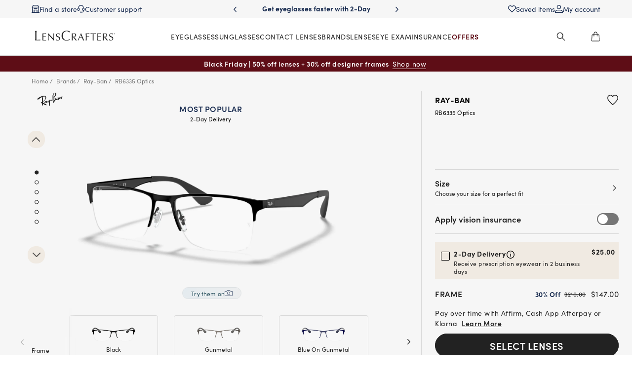

--- FILE ---
content_type: text/html
request_url: https://www.lenscrafters.com/wcsstore/LensCraftersStorefrontAssetStore/angular/insurance/InsurancePanel_v2.html
body_size: 7947
content:
<!-- BEGIN InsurancePanel_v2.html -->
<sidebarjs	sidebarjs-config="{
      documentMinSwipeX: '{{documentMinSwipeX}}',
      documentSwipeRange: '{{documentSwipeRange}}',
      nativeSwipe: false,
      nativeSwipeOpen: false,
      position: 'right',
      backdropOpacity: 0.5,
 	}"
	class="insurance-container" on-open="$root.onSidebarOpen()"	on-close="$root.onSidebarClose()">
<div ng-cloak ng-controller="InsuranceStepsCtrl" style="overflow-y: auto;" id="InsuranceStepsDiv">
	<div class="insurance-step-1" ng-if="$root.insuranceStep==1">
		<div class="sidenav-header">
			<div class="sub-header-nav">
				<a aria-label="sidebarjs-toggle" class="close-ins" sidebarjs-toggle	data-analytics_available_call="0" data-element-id="InsurancePanel_Close">
					<img class="close-button-img" src='/wcsstore/LensCraftersStorefrontAssetStore/images/icons/close-panel-icon.svg' alt='Close panel icon' />
				</a>
			</div>
			<div class="main-header" ng-show="!selectedInsurancesProvider || !updatedProvider || (selectedInsurancesProvider && !$ctrl.insuranceProviders[selectedInsurancesProvider].network) || (!updatedProvider.network)">
				{{labels.insurance.checkEligibility}}
			</div>
			<div class="main-header"
				ng-show="!(!selectedInsurancesProvider || (selectedInsurancesProvider && !$ctrl.insuranceProviders[selectedInsurancesProvider].network))">
				{{labels.insurance.yourPlanInNetwork}}</div>
			<div class="insurance-subtext-wrapper" ng-show="!selectedInsurancesProvider || (selectedInsurancesProvider && !$ctrl.insuranceProviders[selectedInsurancesProvider].network)">
				<span class="text-bold">{{ labels.insurance.acceptMostPlans}}</span>
				{{ labels.insurance.simplySearch}} <a
					id="discover-more-link"
					aria-label="{{ labels.insurance.learnMore}}"
					class="discover-more learn-more"
					href="{{ labels.insurance.learnMoreHref}}"
					data-element-id="InsurancePanel_MoreInfo"
					data-analytics_available_call="1"
					>{{labels.insurance.learnMore}}</a>
			</div>
			<div class="insurance-subtext-wrapper" ng-show="!(!selectedInsurancesProvider || (selectedInsurancesProvider && !$ctrl.insuranceProviders[selectedInsurancesProvider].network))">
				<span class="text-bold">{{ labels.insurance.acceptMostPlans}}</span>
				{{ labels.insurance.simplySearch}} <a
					id="discover-more-link"
					aria-label="{{ labels.insurance.learnMore}}"
					class="discover-more learn-more"
					href="{{ labels.insurance.learnMoreHref}}"
					data-element-id="InsurancePanel_DiscoverMore"
					data-analytics_available_call="1"
					>{{ labels.insurance.learnMore}}</a>
			</div>
		</div>
		<div class="sidenav-body">
			<div class="insurance-step-container">
				<div ng-show="!selectedInsurancesProvider" class="d-flex commons-wrapper">
					<span class="commons">{{ labels.insurance.step1}}</span><span class="vertical-line"></span>
					<span id="select-carrier-id">{{ labels.insurance.selectCarrier}}</span>
				</div>
				<div ng-show="selectedInsurancesProvider" class="d-flex commons-wrapper">
					<span class="commons">{{ labels.insurance.step2}}</span><span class="vertical-line"></span>
					<span class="follow-next-steps">{{ labels.insurance.followNextSteps}}</span>
				</div>
			</div>
			<div class="select-input">
				<section id="insurance-input-container-id"
					class="insurance-input-container select"
					ng-class="{'empty-select': !selectedInsurancesProvider && insuranceLoginForm.$submitted, 'remove-first-step-icon': !selectedInsurancesProvider}">
					<selectize id="insurancePanelId" ng-required="personalFormRequired()"
						config="singleConfig" options="$ctrl.insuranceProviders"
						ng-model="selectedInsurancesProvider"> </selectize>
					<label class="insurance-carrier" ng-class="{'move-label-to-center': !selectedInsurancesProvider}" id="selectize-label-input">
						{{ labels.insurance.selectOrTypeCarrier}}<span class="required-field">*</span>
					</label>
				</section>
				<span class="insurance-input-validation required-insurance"
					ng-show="isUnselected"
					aria-label="{{ labels.insurance.insuranceRequired}}." tabindex="0"
					ng-cloak> {{ labels.insurance.insuranceRequired}} </span>
			</div>
			
			<p class="in-network-text" ng-show="selectedInsurancesProvider && $ctrl.insuranceProviders[selectedInsurancesProvider].network"><span>Your insurance is <b>in-network</b>!</span> Fill in your details to add your benefits and start shopping.</p>

			<div class="plan-info"
				ng-show="(selectedInsurancesProvider && $ctrl.insuranceProviders[selectedInsurancesProvider].network) || (updatedProvider && updatedProvider.network)">
				<form name="insuranceLoginForm" class="css-form" novalidate>
					<span>{{personalFormFilled()}} {{planFormFilled()}}</span>

					<div class="login-data">
						<div class="firstname-input"
							ng-class="{'invalid': !firstname_resetenabled && !insuranceLoginForm.firstname.$valid && insuranceLoginForm.firstname.$touched, bold: important, 'valid': !firstname_resetenabled && insuranceLoginForm.firstname.$valid, 'untouched':!insuranceLoginForm.firstname.$touched}">
							<section class="insurance-input-container">
								<input class="utagpiimask input" reset-field="" placeholder=" "
									ng-class="{'invalid': !firstname_resetenabled && !insuranceLoginForm.firstname.$valid && insuranceLoginForm.firstname.$touched, 'valid': !firstname_resetenabled && insuranceLoginForm.firstname.$valid}"
									id="firstname" type="text" ng-model="loginData.firstname"
									name="firstname" ng-change="preventWrongChars($event)"
									ng-pattern="/^\D*$/" 
									ng-required="personalFormRequired()" aria-label="First name" />
								<label>{{ labels.insurance.firstName}}<span class="required-field">*</span></label>
							</section>
							
							<span
								class="insurance-input-validation"
								ng-show="(insuranceLoginForm.firstname.$viewValue == '' || insuranceLoginForm.firstname.$viewValue == null) && insuranceLoginForm.firstname.$touched"
								aria-label="{{ labels.insurance.firstNameRequired}}." tabindex="0"
								ng-cloak>{{ labels.insurance.firstNameRequired}}</span> 
							<span
								ng-show="!insuranceLoginForm.firstname.$valid && insuranceLoginForm.firstname.$viewValue != '' && insuranceLoginForm.firstname.$viewValue != null && insuranceLoginForm.firstname.$touched"
								tabindex="-1" aria-label="{{ labels.insurance.firstNameInvalid}}"
								class="insurance-input-validation">{{ labels.insurance.firstNameInvalid}}</span>
						</div>

						<div class="lastname-input"
							ng-class="{'invalid': !lastname_resetenabled && !insuranceLoginForm.lastname.$valid && insuranceLoginForm.lastname.$touched, bold: important, 'valid': !lastname_resetenabled && insuranceLoginForm.lastname.$valid, 'untouched':!insuranceLoginForm.lastname.$touched}">
							<section class="insurance-input-container">
								<input class="utagpiimask input" id="lastname" reset-field=""
									ng-class="{'invalid': !lastname_resetenabled && !insuranceLoginForm.lastname.$valid && insuranceLoginForm.lastname.$touched, 'valid': !lastname_resetenabled && insuranceLoginForm.lastname.$valid}"
									placeholder=" " type="text" ng-model="loginData.lastname"
									name="lastname" ng-change="preventWrongChars($event)"
									ng-pattern="/^\D*$/"
									ng-required="personalFormRequired()" aria-label="Last name" />
								<label>{{ labels.insurance.lastName}}<span class="required-field">*</span></label>
							</section>

							<span
								ng-show="(insuranceLoginForm.lastname.$viewValue == '' || insuranceLoginForm.lastname.$viewValue == null) && insuranceLoginForm.lastname.$touched"
								tabindex="-1" aria-label="{{ labels.insurance.lastNameInvalid}}"
								class="insurance-input-validation">{{ labels.insurance.lastNameRequired}}</span>
							<span
								class="insurance-input-validation required-lastname live-validation"
								ng-show="!insuranceLoginForm.lastname.$valid && insuranceLoginForm.lastname.$viewValue != '' && insuranceLoginForm.lastname.$viewValue != null && insuranceLoginForm.lastname.$touched"
								aria-label="{{ labels.insurance.lastNameRequired}}" tabindex="0"
								ng-cloak>{{ labels.insurance.lastNameInvalid}}</span>
						</div>

						<div class="dob-zip-container">
						<div class="dob-input insurance-input-container" ng-class="{'invalid': !dob_resetenabled && !insuranceLoginForm.dob.$valid && insuranceLoginForm.dob.$touched, bold: important, 'valid': !dob_resetenabled && insuranceLoginForm.dob.$valid, 'untouched':!insuranceLoginForm.dob.$touched  }">
									<input id="date-of-birth2" ng-class="{'invalid': !dob_resetenabled && !insuranceLoginForm.dob.$valid && insuranceLoginForm.dob.$touched, 'valid': !dob_resetenabled && insuranceLoginForm.dob.$valid}" reset-field="" inputmode="numeric" type="text" class="lc-input lc-input-text utagpiimask" id="dob" name="dob" ng-minlength="10" ng-change="preventWrongChars($event)" ng-maxlength="10" ng-model="loginData.dob" placeholder="MM / DD / YYYY" angular-mask="00/00/0000" ng-required="personalFormRequired()" dob-ins-validation /> 
									<label class="lc-input-label" for="dob">{{ labels.insurance.dateofBirth}}*</label>
									<a class="calendar-btn" ng-click="dobDatePickerToggleFn()" aria-label="Open or close date picker">
										<svg width="20" height="22" viewBox="0 0 20 22" fill="none" xmlns="http://www.w3.org/2000/svg">
											<path d="M16.9231 3H3.07692C1.92987 3 1 4.00736 1 5.25V18.75C1 19.9926 1.92987 21 3.07692 21H16.9231C18.0701 21 19 19.9926 19 18.75V5.25C19 4.00736 18.0701 3 16.9231 3Z" stroke="#222222" stroke-width="1.5" stroke-linejoin="round"/>
											<path d="M10.5 10.125C10.5 10.3321 10.3321 10.5 10.125 10.5C9.91789 10.5 9.75 10.3321 9.75 10.125C9.75 9.91789 9.91789 9.75 10.125 9.75C10.3321 9.75 10.5 9.91789 10.5 10.125Z" fill="#222222" stroke="#222222" stroke-width="1.5"/>
											<path d="M15.5 10.125C15.5 10.3321 15.3321 10.5 15.125 10.5C14.9179 10.5 14.75 10.3321 14.75 10.125C14.75 9.91789 14.9179 9.75 15.125 9.75C15.3321 9.75 15.5 9.91789 15.5 10.125Z" fill="#222222" stroke="#222222" stroke-width="1.5"/>
											<path d="M10.5 13.625C10.5 13.8321 10.3321 14 10.125 14C9.91789 14 9.75 13.8321 9.75 13.625C9.75 13.4179 9.91789 13.25 10.125 13.25C10.3321 13.25 10.5 13.4179 10.5 13.625Z" fill="#222222" stroke="#222222" stroke-width="1.5"/>
											<path d="M15.5 13.625C15.5 13.8321 15.3321 14 15.125 14C14.9179 14 14.75 13.8321 14.75 13.625C14.75 13.4179 14.9179 13.25 15.125 13.25C15.3321 13.25 15.5 13.4179 15.5 13.625Z" fill="#222222" stroke="#222222" stroke-width="1.5"/>
											<path d="M5.5 13.625C5.5 13.8321 5.33211 14 5.125 14C4.91789 14 4.75 13.8321 4.75 13.625C4.75 13.4179 4.91789 13.25 5.125 13.25C5.33211 13.25 5.5 13.4179 5.5 13.625Z" fill="#222222" stroke="#222222" stroke-width="1.5"/>
											<path d="M5.5 17.125C5.5 17.3321 5.33211 17.5 5.125 17.5C4.91789 17.5 4.75 17.3321 4.75 17.125C4.75 16.9179 4.91789 16.75 5.125 16.75C5.33211 16.75 5.5 16.9179 5.5 17.125Z" fill="#222222" stroke="#222222" stroke-width="1.5"/>
											<path d="M10.5 17.125C10.5 17.3321 10.3321 17.5 10.125 17.5C9.91789 17.5 9.75 17.3321 9.75 17.125C9.75 16.9179 9.91789 16.75 10.125 16.75C10.3321 16.75 10.5 16.9179 10.5 17.125Z" fill="#222222" stroke="#222222" stroke-width="1.5"/>
											<path d="M15.5 17.125C15.5 17.3321 15.3321 17.5 15.125 17.5C14.9179 17.5 14.75 17.3321 14.75 17.125C14.75 16.9179 14.9179 16.75 15.125 16.75C15.3321 16.75 15.5 16.9179 15.5 17.125Z" fill="#222222" stroke="#222222" stroke-width="1.5"/>
											<path d="M5.5 10.125C5.5 10.3321 5.33211 10.5 5.125 10.5C4.91789 10.5 4.75 10.3321 4.75 10.125C4.75 9.91789 4.91789 9.75 5.125 9.75C5.33211 9.75 5.5 9.91789 5.5 10.125Z" fill="#222222" stroke="#222222" stroke-width="1.5"/>
											<path d="M6 1.25V2.75" stroke="#222222" stroke-width="1.5" stroke-linecap="round" stroke-linejoin="round"/>
											<path d="M14 1V2.5" stroke="#222222" stroke-width="1.5" stroke-linecap="round" stroke-linejoin="round"/>
											<path d="M19 6L1 6" stroke="#222222" stroke-width="1.5" stroke-linejoin="round"/>
										</svg>
									</a>
									<span ng-show="(insuranceLoginForm.dob.$viewValue == '' || insuranceLoginForm.dob.$viewValue == null) && insuranceLoginForm.dob.$touched"
										tabindex="-1" aria-label="{{ labels.insurance.birthRequired}}"
										class="insurance-input-validation">{{ labels.insurance.birthRequired}}</span>
									<span
										class="insurance-input-validation "
										ng-show="!insuranceLoginForm.dob.$valid && insuranceLoginForm.dob.$viewValue != '' && insuranceLoginForm.dob.$viewValue != null && insuranceLoginForm.dob.$touched"
										aria-label="{{ labels.insurance.birthInvalid}}" tabindex="0"
										ng-cloak>{{ labels.insurance.birthInvalid}}</span>
									<div class="d-none calendar-widget" id="calendarWidget" ng-controller="DatePickerController"  ng-init="init({})">
										<div class="calendar-widget-header">
											<div class="calendar-widget-month">
												<span ng-click="goToPrevMonth()" ng-class="{'disabled': prevMonthIsInvalid()}" ng-disabled="prevMonthIsInvalid()"> 
													<img src="/wcsstore/TargetOpticalStorefrontAssetStore/images/icons/arrow_left.svg" alt="Left arrow icon"/>
												</span>
												<span ng-click="goToMonthPage()" class="selected-month">{{monthNames[month]}}</span>
												<span ng-class="{'disabled': nextMonthIsInvalid()}" ng-disabled="nextMonthIsInvalid()" ng-click="goToNextMonth()">
													<img src="/wcsstore/TargetOpticalStorefrontAssetStore/images/icons/arrow_right.svg" alt="Right arrow icon"/>
												</span>
											</div>
											<div class="calendar-widget-year" ng-switch on="currentPage">
												<span ng-click="goToYearPage()">{{year}}</span>
												<span ng-switch-when="datePage" ng-click="goToYearPage()">
													<img src="/wcsstore/TargetOpticalStorefrontAssetStore/images/icons/arrow_down.svg" alt="Arrow down icon"/>													
												</span>
												<span ng-switch-default ng-click="goToDayPage()">
													<img src="/wcsstore/TargetOpticalStorefrontAssetStore/images/icons/arrow_top.svg" alt="Arrow top icon"/>																										
    											</span>
											</div>
										</div>
										<div class="calendar-widget-body">
											<div class="calendar-widget-days date-page d-none">
												<div class="calendar-widget-weekdays">
												 <span ng-repeat="day in weekdays track by $index"">{{day}}</span>
												</div>
												<span class="date pastMonth" ng-class="{'selected': selectedDate.toDateString() === date.toDateString(), 'invalid': dateIsInvalid(date)}" ng-repeat="date in pastMonth" ng-click="selectDate(date)">{{date.getDate()}}</span>
												<span class="date currentMonth" ng-class="{'selected': selectedDate.toDateString() === date.toDateString(), 'invalid': dateIsInvalid(date), 'today':date.toDateString()===maxDate.toDateString()}" ng-repeat="date in currentMonth" ng-click="selectDate(date)">{{date.getDate()}}</span>
												<span class="date nextMonth" ng-class="{'selected': selectedDate.toDateString() === date.toDateString(), 'invalid': dateIsInvalid(date)}" ng-repeat="date in nextMonth" ng-click="selectDate(date)">{{date.getDate()}}</span>
											</div>
											<div class="calendar-widget-days months-page d-none">
												<span class="month" ng-class="{'selected': selectedDate.getMonth()  === m && selectedDate.getFullYear() === year, 'invalid': monthIsInvalid(m)}" ng-repeat="m in months" ng-click="selectMonth(m)">{{formatMonthName(m)}}</span>
											</div>
											<div class="calendar-widget-days years-page">
												<div class="calendar-widget-years-slider"></div>
											</div>
										</div>
									</div>			
								</div>
							<div class="zipcode-input" ng-if="$root.storeId==10851" 
								ng-class="{'invalid': (!insuranceLoginForm.zipcode.$valid || insuranceLoginForm.zipcode.$viewValue.length<5 ) && insuranceLoginForm.zipcode.$touched && !zipcode_resetenabled, 'valid': insuranceLoginForm.zipcode.$valid && !zipcode_resetenabled, 'untouched':!insuranceLoginForm.zipcode.$touched}"
								>
								<section class="insurance-input-container">
					        	<input class="utagpiimask input" reset-field="" placeholder=" "
									ng-class="{'invalid': (!insuranceLoginForm.zipcode.$valid || insuranceLoginForm.zipcode.$viewValue.length<5 ) && insuranceLoginForm.zipcode.$touched, 'valid': !zipcode_resetenabled && insuranceLoginForm.zipcode.$valid && insuranceLoginForm.zipcode.$viewValue.length>=5}"
									type="text" inputmode="numeric" ng-model="loginData.zipcode" pattern="\d{5}" maxlength="5" ng-pattern="/\d{5}/"
									name="zipcode" ng-change="preventWrongChars($event)" ng-focus="isZipCodeFocused(true)"
									ng-blur="isZipCodeFocused(false)" id="zipcode"
									ng-required="personalFormRequired()" aria-label="Zipcode"/>
						  		<label>{{ labels.insurance.zipcodelabel}}<span class="required-field">*</span></label>
								</section>								
								<span
									ng-show="(insuranceLoginForm.zipcode.$viewValue == '' || insuranceLoginForm.zipcode.$viewValue == null) && insuranceLoginForm.zipcode.$touched"
									tabindex="-1" aria-label="{{ labels.insurance.zipCodeInvalid}}"
									class="insurance-input-validation">{{ labels.insurance.zipCodeRequired}}</span>
								<span
									class="insurance-input-validation required-firstname live-validation"
								ng-show="(!insuranceLoginForm.zipcode.$valid || insuranceLoginForm.zipcode.$viewValue.length<5) && insuranceLoginForm.zipcode.$viewValue != '' && insuranceLoginForm.zipcode.$viewValue != null && insuranceLoginForm.zipcode.$touched"
									aria-label="The first name field cannot be empty." tabindex="0"
									ng-cloak>{{ labels.insurance.zipCodeInvalid}}</span>
							</div>
							<div class="zipcode-input" ng-if="$root.storeId==10852" 
								ng-class="{'invalid': (!insuranceLoginForm.zipcode.$valid || insuranceLoginForm.zipcode.$viewValue.length<5 ) && insuranceLoginForm.zipcode.$touched && !zipcode_resetenabled, 'valid': insuranceLoginForm.zipcode.$valid && !zipcode_resetenabled, 'untouched':!insuranceLoginForm.zipcode.$touched}"
								>
								<section class="insurance-input-container">
						        <input class="utagpiimask input" reset-field="" placeholder=" "
									ng-class="{'invalid': (!insuranceLoginForm.zipcode.$valid || insuranceLoginForm.zipcode.$viewValue.length<5 ) && insuranceLoginForm.zipcode.$touched, 'valid': !zipcode_resetenabled && insuranceLoginForm.zipcode.$valid && insuranceLoginForm.zipcode.$viewValue.length>=5}"
									type="text" ng-model="loginData.zipcode" ng-change="preventWrongChars($event)"
									name="zipcode" ng-pattern="/^[0-9]{5}(?:-[0-9]{4})?$/" maxlength="7" pattern="/^[0-9]{5}(?:-[0-9]{4})?$/"
									ng-required="personalFormRequired()" aria-label="Zipcode" id="zipcode" />	
						  		<label>{{ labels.insurance.zipcodelabel}}<span class="required-field">*</span></label>
								</section>								
								<span
									ng-show="(insuranceLoginForm.zipcode.$viewValue == '' || insuranceLoginForm.zipcode.$viewValue == null) && insuranceLoginForm.zipcode.$touched"
									tabindex="-1" aria-label="{{ labels.insurance.zipCodeInvalid}}"
									class="insurance-input-validation">{{ labels.insurance.zipCodeRequired}}</span>
								<span
									class="insurance-input-validation required-firstname live-validation"
								ng-show="(!insuranceLoginForm.zipcode.$valid || insuranceLoginForm.zipcode.$viewValue.length<5) && insuranceLoginForm.zipcode.$viewValue != '' && insuranceLoginForm.zipcode.$viewValue != null && insuranceLoginForm.zipcode.$touched"
									aria-label="The first name field cannot be empty." tabindex="0"
									ng-cloak>{{ labels.insurance.zipCodeInvalid}}</span>
							</div>
						</div>
					</div>

					<div class="submit-plan-info">
						<div class="age-check">
							<label class="lc-control lc-control--checkbox" for="certifyage">
								{{ labels.insurance.certify.statement}} <a
								aria-label="Luxottica privacy policies" target="_blank"
								class="hippa-privacypolicies" 
								href="{{ labels.insurance.certify.policyLinkHref}}">
									{{ labels.insurance.certify.policyLink}}</a> 
								<input class="hide"
								type="checkbox" ng-model="loginData.certifyage"
								name="certifyage" id="certifyage" ng-change="setCertifyAge()"
								data-element-id="MainNav_VisionInsurance-18YearsOld"
								required aria-label="18 years vision insurance checkbox">
								<div class="lc-control__indicator"></div>
							</label> <span class="age-check-error"
								ng-show="!insuranceLoginForm.certifyage.$valid && insuranceLoginForm.certifyage.$touched"
								aria-label="{{ labels.insurance.certify.error}}">{{ labels.insurance.certify.error}}</span>
						</div>
						<button class="submit-plan-info-button" aria-label="{{ labels.insurance.buttons.apply}}"
							name="submitplaninfobutton"
							ng-click="submitInsuranceLogin(insuranceLoginForm)"
							data-description="{{$ctrl.insuranceProviders[selectedInsurancesProvider].value}}"
							data-element-id="InsurancePanel_Submit">{{ labels.insurance.buttons.apply}}</button>
						<button class="submit-plan-loading-button d-none" aria-label="Loading icon" disabled>
							<i class="fa fa-spinner fa-spin"></i>
						</button>
					</div>
				</form>
			</div>

			<div class="out-network-wrapper"
				ng-show="(selectedInsurancesProvider && !$ctrl.insuranceProviders[selectedInsurancesProvider].network) || (updatedProvider && !updatedProvider.network)">
				<div class="panel-title"></div>
				<div class="oon-step-container">
					<div class="d-flex element-wrapper">
						<div class="circle-wrapper">1</div>
						<div class="instruction1"></div>
					</div>
					<div class="d-flex element-wrapper">
						<div class="circle-wrapper">2</div>
						<div class="instruction2"></div>
					</div>
					<div class="d-flex element-wrapper last-child">
						<div class="circle-wrapper">3</div>
						<div class="instruction3"></div>
					</div>
					<div class="button-wrapper">
						<a aria-label="Go to eyewear PLP" class="shop-now-a" href="/lc-us/eyewear-all" data-element-id="InsurancePanel_ShopEyewear" data-analytics_available_call="1">
							<div class="button-element first-button">
								{{ labels.insurance.shopNow}}
							</div>
						</a>
						<a aria-label="{{ labels.insurance.planVisit}}" class="plan-visit-a" href="/lc-us/eye-exam">
							<div class="button-element second-button">
								{{ labels.insurance.planVisit}}
							</div>
						</a>
					</div>
				</div>
			</div>
		</div>
		<div class="sidenav-footer">
			<div class="sidenav-footer_control"
				ng-show="!selectedInsurancesProvider">
				<div class="sidenav-footer_info">
					<div class="sidenav-footer_info-title">{{$ctrl.insuranceProviders[1].title}}</div>
					<div class="sidenav-footer_info-desc">
						<div class="sidenav-footer_info-desc-text">{{$ctrl.insuranceProviders[1].description}}
						<a data-element-id="InsurancePanel_DownloadForm" data-analytics_available_call="1"
							aria-label="{{ labels.insurance.downloadForm}}" target="_blank"
							ng-hide="$ctrl.insuranceProviders[selectedInsurancesProvider].text == 'VSP' || $ctrl.insuranceProviders[selectedInsurancesProvider].text == 'MetLife' || $ctrl.insuranceProviders[selectedInsurancesProvider].text == 'Cigna' || $ctrl.insuranceProviders[selectedInsurancesProvider].text.includes('VBA')"
							ng-href="{{selectedInsuraceProvider == undefined ? $ctrl.defaultLink : $ctrl.insuranceProviders[selectedInsurancesProvider].downloadLink}} "
							class="sidenav-footer_info-desc-link">{{ labels.insurance.downloadForm}}</a></div>
					</div>
				</div>
			</div>

			<div id="need-help" ng-show="!selectedInsurancesProvider">
				<div class="d-flex text-nowrap box-section">
					<div class="d-flex box-section-common give-us-call">
						<img class="mr-1 chat-img" src="/wcsstore/LensCraftersStorefrontAssetStore/images/icons/telephone2.svg" alt="Telephone icon"/>
						{{ labels.insurance.giveUsCall}}
					</div>
					<a aria-label="Call number +1-877-753-6727" data-element-id="InsurancePanel_CallUs" data-analytics_available_call="1" href="tel:+1-877-753-6727">1-877-753-6727</a>
				</div>
				<div class="d-flex text-nowrap box-section">
					<div class="chat-img-wrapper">
						<img class="chat-img" src="/wcsstore/LensCraftersStorefrontAssetStore/images/icons/chat2.svg" alt="Chat icon"/>
					</div>
					<a aria-label="{{ labels.insurance.chatWithUs}}" class="chat-with-us-text" data-analytics_available_call="0" onclick="GenesysChat.openChat()">{{ labels.insurance.chatWithUs}}</a>
				</div>
				<div class="d-flex text-nowrap box-section faq-wrapper">
					<div class="d-flex box-section-common">
						<img class="mr-1 faq-img"
							src="/wcsstore/LensCraftersStorefrontAssetStore/images/icons/question2.svg" alt="Question icon"/>
						{{ labels.insurance.checkout}}
					</div>
					<a aria-label="Go to FAQ page" class="faq-a-link" data-element-id="InsurancePanel_FAQ" data-analytics_available_call="1" href="{{ labels.insurance.faqsLink}}" target="_blank">{{ labels.insurance.faqs}}</a>
				</div>
			</div>

			<div class="sidenav-footer_sub-info">
				<span class="sidenav-footer_sub-info-text">{{ labels.insurance.footerInfoText}}.</span>
			</div>
		</div>
	</div>

	<div class="insurance-step-2" ng-if="$root.insuranceStep==2">
		<div class="sidenav-body">
			<a aria-label="sidebarjs-toggle" class="close-ins" sidebarjs-toggle	data-analytics_available_call="0" data-element-id="InsurancePanel_Close">
					<img class="close-button-img" src='/wcsstore/LensCraftersStorefrontAssetStore/images/icons/close-panel-icon.svg' alt='Close panel icon' />
				</a>
			<div class="loader-message">
				<div class="loader-message-title">
					<label>{{ labels.insurance.loaderMessageTile}}</label>
				</div>
				<p>
					<span>{{ labels.insurance.loaderMessageSubTitle1}} </span><span>
						{{ labels.insurance.loaderMessageSubTitle2}}</span>
				</p>
			</div>
			<div class="site-spinner">
				<i class="fa fa-spinner fa-spin"></i>
			</div>
		</div>
		<div class="sidenav-footer">
			<span>{{ labels.insurance.footerInfoText}}.</span>
		</div>
	</div>

	<div class="insurance-step-3" ng-if="$root.insuranceStep==3">
		<div class="sidenav-header">
			<div class="sub-header-nav">
				<a aria-label="sidebarjs-toggle" class="close-ins" sidebarjs-toggle	data-analytics_available_call="0" data-element-id="InsurancePanel_Close">
					<img class="close-button-img" src='/wcsstore/LensCraftersStorefrontAssetStore/images/icons/close-panel-icon.svg' alt='Close panel icon' />
				</a>
			</div>
			<div class="main-header">
				<img class="alert-icon" src='/wcsstore/LensCraftersStorefrontAssetStore/images/icons/alert-icon-insurance.svg' alt='Alert icon' />
				{{ labels.insurance.step3Header}}
			</div>
			<div class="insurance-subtext-wrapper">{{ labels.insurance.step3HeaderSub}}</div>
			<p ng-if="$root.remainingAttempts<4" class="remaining-attempts">{{ labels.insurance.remainingAttemptslabel1}} <b>{{$root.remainingAttempts}} {{$root.remainingAttempts === 1 ? 'attempt' : 'attempts'}}</b> {{ labels.insurance.remainingAttemptslabel2}}</p>				
		</div>
		
		<div class="sidenav-body">
			<div class="insurance-step-container">
				<div class="d-flex commons-wrapper">
					<span class="commons">{{ labels.insurance.step2}}</span><span class="vertical-line"></span>
					<span class="follow-next-steps">{{ labels.insurance.followNextSteps}}</span>
				</div>
			</div>
			<div class="insurance-prov-container">
				<section class="insurance-input-container select"
					ng-class="{'empty-select': !selectedInsurancesProvider}">
					<selectize id="insurancePanelId" ng-required="true" config="singleConfig"
						options="$ctrl.insuranceProviders"
						ng-model="$root.selectedInsurancesProvider"></selectize>
					<label class="insurance-carrier-step-3" ng-class="{'move-label-to-center': !selectedInsurancesProvider}">{{ labels.selectOrTypeCarrier}}<span 
						class="required-field">*</span></label>
				</section>
				<span class="insurance-input-validation required-insurance"
					ng-show="isUnselected"
					aria-label="{{ labels.insuranceRequired}}." tabindex="0"
					ng-cloak> {{ labels.insuranceRequired}} </span>
			</div>

			<div class="plan-info">
				<form name="insuranceLoginForm" class="css-form" novalidate>
					<span>{{personalFormFilled()}} {{planFormFilled()}}</span>

					<div class="login-data">
						<div class="firstname-input"
							ng-class="{'invalid': !firstname_resetenabled && !insuranceLoginForm.firstname.$valid && insuranceLoginForm.firstname.$touched, bold: important, 'untouched':!insuranceLoginForm.firstname.$touched, 'valid': !firstname_resetenabled && insuranceLoginForm.firstname.$valid }">
							<section class="insurance-input-container">
								<input class="utagpiimask input" reset-field="" placeholder=" "
									ng-class="{'invalid': !insuranceLoginForm.firstname.$valid && insuranceLoginForm.firstname.$touched, 'valid': !firstname_resetenabled && insuranceLoginForm.firstname.$valid}"
									id="firstname" type="text" ng-model="loginData.firstname"
									name="firstname" ng-change="preventWrongChars($event)"
									ng-pattern="/^\D*$/"
									ng-required="personalFormRequired()" aria-label="{{ labels.insurance.firstName}}" />
								<label>{{ labels.insurance.firstName}}*</label>
							</section>
							<span
								class="insurance-input-validation"
								ng-show="(insuranceLoginForm.firstname.$viewValue == '' || insuranceLoginForm.firstname.$viewValue == null) && insuranceLoginForm.firstname.$touched"
								aria-label="{{ labels.insurance.firstNameRequired}}" tabindex="0"
								ng-cloak>{{ labels.insurance.firstNameRequired}}</span> 
							<span
								ng-show="!insuranceLoginForm.firstname.$valid && insuranceLoginForm.firstname.$viewValue != '' && insuranceLoginForm.firstname.$viewValue != null && insuranceLoginForm.firstname.$touched"
								tabindex="-1" aria-label="{{ labels.insurance.firstNameInvalid}}"
								class="insurance-input-validation">{{ labels.insurance.firstNameInvalid}}</span>
						</div>
						<div class="lastname-input"
							ng-class="{'invalid': !lastname_resetenabled && !insuranceLoginForm.lastname.$valid && insuranceLoginForm.lastname.$touched, bold: important, 'untouched':!insuranceLoginForm.lastname.$touched, 'valid': !lastname_resetenabled && insuranceLoginForm.lastname.$valid}">
							<section class="insurance-input-container">
								<input class="utagpiimask input" reset-field="" placeholder=" "
									ng-class="{'invalid': !insuranceLoginForm.lastname.$valid && insuranceLoginForm.lastname.$touched, 'valid': !lastname_resetenabled && insuranceLoginForm.lastname.$valid}"
									type="text" ng-model="loginData.lastname" name="lastname" id="lastname"
									ng-pattern="/^\D*$/" ng-change="preventWrongChars($event)"
									ng-required="personalFormRequired()" aria-label="{{ labels.insurance.lastName}}" />
								<label>{{ labels.insurance.lastName}}*</label>
							</section>
							<span
								ng-show="(insuranceLoginForm.lastname.$viewValue == '' || insuranceLoginForm.lastname.$viewValue == null) && insuranceLoginForm.lastname.$touched"
								tabindex="-1" aria-label="{{ labels.insurance.lastNameInvalid}}"
								class="insurance-input-validation">{{ labels.insurance.lastNameRequired}}</span>
							<span
								class="insurance-input-validation required-lastname live-validation"
								ng-show="!insuranceLoginForm.lastname.$valid && insuranceLoginForm.lastname.$viewValue != '' && insuranceLoginForm.lastname.$viewValue != null && insuranceLoginForm.lastname.$touched"
								aria-label="{{ labels.insurance.lastNameInvalid}}" tabindex="0"
								ng-cloak>{{ labels.insurance.lastNameInvalid}}</span>
						</div>
						<div class="dob-zip-container">
						<div class="dob-input insurance-input-container" ng-class="{'invalid': !dob_resetenabled && !insuranceLoginForm.dob.$valid && insuranceLoginForm.dob.$touched, bold: important, 'untouched':!insuranceLoginForm.dob.$touched, 'valid': !dob_resetenabled && insuranceLoginForm.dob.$valid }">
									<input id="date-of-birth2" reset-field="" inputmode="numeric" type="text" class="lc-input lc-input-text utagpiimask" ng-class="{'invalid': !dob_resetenabled && !insuranceLoginForm.dob.$valid && insuranceLoginForm.dob.$touched, 'valid': !dob_resetenabled && insuranceLoginForm.dob.$valid}" id="dob" name="dob" ng-minlength="10" ng-maxlength="10" ng-change="preventWrongChars($event)" ng-model="loginData.dob" placeholder="MM / DD / YYYY" angular-mask="00/00/0000" ng-required="personalFormRequired()" dob-ins-validation /> 
									<label class="lc-input-label" for="dob">{{ labels.insurance.dateofBirth}}<span class="required-field">*</span></label>
									<a class="calendar-btn" ng-click="dobDatePickerToggleFn()" aria-label="Open or close date picker">
										<svg width="20" height="22" viewBox="0 0 20 22" fill="none" xmlns="http://www.w3.org/2000/svg">
											<path d="M16.9231 3H3.07692C1.92987 3 1 4.00736 1 5.25V18.75C1 19.9926 1.92987 21 3.07692 21H16.9231C18.0701 21 19 19.9926 19 18.75V5.25C19 4.00736 18.0701 3 16.9231 3Z" stroke="#222222" stroke-width="1.5" stroke-linejoin="round"/>
											<path d="M10.5 10.125C10.5 10.3321 10.3321 10.5 10.125 10.5C9.91789 10.5 9.75 10.3321 9.75 10.125C9.75 9.91789 9.91789 9.75 10.125 9.75C10.3321 9.75 10.5 9.91789 10.5 10.125Z" fill="#222222" stroke="#222222" stroke-width="1.5"/>
											<path d="M15.5 10.125C15.5 10.3321 15.3321 10.5 15.125 10.5C14.9179 10.5 14.75 10.3321 14.75 10.125C14.75 9.91789 14.9179 9.75 15.125 9.75C15.3321 9.75 15.5 9.91789 15.5 10.125Z" fill="#222222" stroke="#222222" stroke-width="1.5"/>
											<path d="M10.5 13.625C10.5 13.8321 10.3321 14 10.125 14C9.91789 14 9.75 13.8321 9.75 13.625C9.75 13.4179 9.91789 13.25 10.125 13.25C10.3321 13.25 10.5 13.4179 10.5 13.625Z" fill="#222222" stroke="#222222" stroke-width="1.5"/>
											<path d="M15.5 13.625C15.5 13.8321 15.3321 14 15.125 14C14.9179 14 14.75 13.8321 14.75 13.625C14.75 13.4179 14.9179 13.25 15.125 13.25C15.3321 13.25 15.5 13.4179 15.5 13.625Z" fill="#222222" stroke="#222222" stroke-width="1.5"/>
											<path d="M5.5 13.625C5.5 13.8321 5.33211 14 5.125 14C4.91789 14 4.75 13.8321 4.75 13.625C4.75 13.4179 4.91789 13.25 5.125 13.25C5.33211 13.25 5.5 13.4179 5.5 13.625Z" fill="#222222" stroke="#222222" stroke-width="1.5"/>
											<path d="M5.5 17.125C5.5 17.3321 5.33211 17.5 5.125 17.5C4.91789 17.5 4.75 17.3321 4.75 17.125C4.75 16.9179 4.91789 16.75 5.125 16.75C5.33211 16.75 5.5 16.9179 5.5 17.125Z" fill="#222222" stroke="#222222" stroke-width="1.5"/>
											<path d="M10.5 17.125C10.5 17.3321 10.3321 17.5 10.125 17.5C9.91789 17.5 9.75 17.3321 9.75 17.125C9.75 16.9179 9.91789 16.75 10.125 16.75C10.3321 16.75 10.5 16.9179 10.5 17.125Z" fill="#222222" stroke="#222222" stroke-width="1.5"/>
											<path d="M15.5 17.125C15.5 17.3321 15.3321 17.5 15.125 17.5C14.9179 17.5 14.75 17.3321 14.75 17.125C14.75 16.9179 14.9179 16.75 15.125 16.75C15.3321 16.75 15.5 16.9179 15.5 17.125Z" fill="#222222" stroke="#222222" stroke-width="1.5"/>
											<path d="M5.5 10.125C5.5 10.3321 5.33211 10.5 5.125 10.5C4.91789 10.5 4.75 10.3321 4.75 10.125C4.75 9.91789 4.91789 9.75 5.125 9.75C5.33211 9.75 5.5 9.91789 5.5 10.125Z" fill="#222222" stroke="#222222" stroke-width="1.5"/>
											<path d="M6 1.25V2.75" stroke="#222222" stroke-width="1.5" stroke-linecap="round" stroke-linejoin="round"/>
											<path d="M14 1V2.5" stroke="#222222" stroke-width="1.5" stroke-linecap="round" stroke-linejoin="round"/>
											<path d="M19 6L1 6" stroke="#222222" stroke-width="1.5" stroke-linejoin="round"/>
										</svg>
									</a>
									<span ng-show="(insuranceLoginForm.dob.$viewValue == '' || insuranceLoginForm.dob.$viewValue == null) && insuranceLoginForm.dob.$touched"
										tabindex="-1" aria-label="{{ labels.insurance.birthRequired}}"
										class="insurance-input-validation">{{ labels.insurance.birthRequired}}</span>
									<span
										class="insurance-input-validation "
										ng-show="!insuranceLoginForm.dob.$valid && insuranceLoginForm.dob.$viewValue != '' && insuranceLoginForm.dob.$viewValue != null && insuranceLoginForm.dob.$touched"
										aria-label="{{ labels.insurance.birthInvalid}}" tabindex="0"
										ng-cloak>{{ labels.insurance.birthInvalid}}</span>
									<div class="d-none calendar-widget" id="calendarWidget" ng-controller="DatePickerController"  ng-init="init({})">
										<div class="calendar-widget-header">
											<div class="calendar-widget-month">
												<span ng-click="goToPrevMonth()" ng-class="{'disabled': prevMonthIsInvalid()}" ng-disabled="prevMonthIsInvalid()"> 
													<img src="/wcsstore/TargetOpticalStorefrontAssetStore/images/icons/arrow_left.svg" alt="Left arrow icon"/>
												</span>
												<span ng-click="goToMonthPage()" class="selected-month">{{monthNames[month]}}</span>
												<span ng-class="{'disabled': nextMonthIsInvalid()}" ng-disabled="nextMonthIsInvalid()" ng-click="goToNextMonth()">
													<img src="/wcsstore/TargetOpticalStorefrontAssetStore/images/icons/arrow_right.svg" alt="Right arrow icon"/>
												</span>
											</div>
											<div class="calendar-widget-year" ng-switch on="currentPage">
												<span ng-click="goToYearPage()">{{year}}</span>
												<span ng-switch-when="datePage" ng-click="goToYearPage()">
													<img src="/wcsstore/TargetOpticalStorefrontAssetStore/images/icons/arrow_down.svg" alt="Down arrow icon"/>													
												</span>
												<span ng-switch-default ng-click="goToDayPage()">
													<img src="/wcsstore/TargetOpticalStorefrontAssetStore/images/icons/arrow_top.svg" alt="Top arrow icon"/>																										
    											</span>
											</div>
										</div>
										<div class="calendar-widget-body" >
											<div class="calendar-widget-days date-page d-none">
												<div class="calendar-widget-weekdays">
												 <span ng-repeat="day in weekdays track by $index"">{{day}}</span>
												</div>
												<span class="date pastMonth" ng-class="{'selected': selectedDate.toDateString() === date.toDateString(), 'invalid': dateIsInvalid(date)}" ng-repeat="date in pastMonth" ng-click="selectDate(date)">{{date.getDate()}}</span>
												<span class="date currentMonth" ng-class="{'selected': selectedDate.toDateString() === date.toDateString(), 'invalid': dateIsInvalid(date), 'today':date.toDateString()===maxDate.toDateString()}" ng-repeat="date in currentMonth" ng-click="selectDate(date)">{{date.getDate()}}</span>
												<span class="date nextMonth" ng-class="{'selected': selectedDate.toDateString() === date.toDateString(), 'invalid': dateIsInvalid(date)}" ng-repeat="date in nextMonth" ng-click="selectDate(date)">{{date.getDate()}}</span>
											</div>
											<div class="calendar-widget-days months-page d-none">
												<span class="month" ng-class="{'selected': selectedDate.getMonth()  === m && selectedDate.getFullYear() === year, 'invalid': monthIsInvalid(m)}" ng-repeat="m in months" ng-click="selectMonth(m)">{{formatMonthName(m)}}</span>
											</div>
											<div class="calendar-widget-days years-page ">
												<div class="calendar-widget-years-slider"></div>
											</div>
										</div>
									</div>			
								</div>
							<div class="zipcode-input" ng-if="$root.storeId==10851" 
								ng-class="{'invalid': (!insuranceLoginForm.zipcode.$valid || insuranceLoginForm.zipcode.$viewValue.length<5 ) && insuranceLoginForm.zipcode.$touched && !zipcode_resetenabled, 'valid': insuranceLoginForm.zipcode.$valid && !zipcode_resetenabled, 'untouched':!insuranceLoginForm.zipcode.$touched}"
								>
								<section class="insurance-input-container">
					        	<input class="utagpiimask input" reset-field="" placeholder=" "
									ng-class="{'invalid': (!insuranceLoginForm.zipcode.$valid || insuranceLoginForm.zipcode.$viewValue.length<5 ) && insuranceLoginForm.zipcode.$touched, 'valid': !zipcode_resetenabled && insuranceLoginForm.zipcode.$valid && insuranceLoginForm.zipcode.$viewValue.length>=5}"
									type="text" inputmode="numeric" ng-model="loginData.zipcode" pattern="\d{5}" maxlength="5" ng-pattern="/\d{5}/"
									name="zipcode" ng-change="preventWrongChars($event)" ng-focus="isZipCodeFocused(true)"
									ng-blur="isZipCodeFocused(false)" id="zipcode"
									ng-required="personalFormRequired()" aria-label="Zipcode"/>
						  		<label>{{ labels.insurance.zipcodelabel}}<span class="required-field">*</span></label>
								</section>								
								<span
									ng-show="(insuranceLoginForm.zipcode.$viewValue == '' || insuranceLoginForm.zipcode.$viewValue == null) && insuranceLoginForm.zipcode.$touched"
									tabindex="-1" aria-label="{{ labels.insurance.zipCodeInvalid}}"
									class="insurance-input-validation">{{ labels.insurance.zipCodeRequired}}</span>
								<span
									class="insurance-input-validation required-firstname live-validation"
								ng-show="(!insuranceLoginForm.zipcode.$valid || insuranceLoginForm.zipcode.$viewValue.length<5) && insuranceLoginForm.zipcode.$viewValue != '' && insuranceLoginForm.zipcode.$viewValue != null && insuranceLoginForm.zipcode.$touched"
									aria-label="The first name field cannot be empty." tabindex="0"
									ng-cloak>{{ labels.insurance.zipCodeInvalid}}</span>
							</div>
							<div class="zipcode-input" ng-if="$root.storeId==10852" 
								ng-class="{'invalid': (!insuranceLoginForm.zipcode.$valid || insuranceLoginForm.zipcode.$viewValue.length<5 ) && insuranceLoginForm.zipcode.$touched && !zipcode_resetenabled, 'valid': insuranceLoginForm.zipcode.$valid && !zipcode_resetenabled, 'untouched':!insuranceLoginForm.zipcode.$touched}"
								>
								<section class="insurance-input-container">
						        <input class="utagpiimask input" reset-field="" placeholder=" "
									ng-class="{'invalid': (!insuranceLoginForm.zipcode.$valid || insuranceLoginForm.zipcode.$viewValue.length<5 ) && insuranceLoginForm.zipcode.$touched, 'valid': !zipcode_resetenabled && insuranceLoginForm.zipcode.$valid && insuranceLoginForm.zipcode.$viewValue.length>=5}"
									type="text" ng-model="loginData.zipcode" ng-change="preventWrongChars($event)"
									name="zipcode" ng-pattern="/^[0-9]{5}(?:-[0-9]{4})?$/" maxlength="7" pattern="/^[0-9]{5}(?:-[0-9]{4})?$/"
									ng-required="personalFormRequired()" aria-label="Zipcode" id="zipcode" />	
						  		<label>{{ labels.insurance.zipcodelabel}}<span class="required-field">*</span></label>
								</section>								
								<span
									ng-show="(insuranceLoginForm.zipcode.$viewValue == '' || insuranceLoginForm.zipcode.$viewValue == null) && insuranceLoginForm.zipcode.$touched"
									tabindex="-1" aria-label="{{ labels.insurance.zipCodeInvalid}}"
									class="insurance-input-validation">{{ labels.insurance.zipCodeRequired}}</span>
								<span
									class="insurance-input-validation required-firstname live-validation"
								ng-show="(!insuranceLoginForm.zipcode.$valid || insuranceLoginForm.zipcode.$viewValue.length<5) && insuranceLoginForm.zipcode.$viewValue != '' && insuranceLoginForm.zipcode.$viewValue != null && insuranceLoginForm.zipcode.$touched"
									aria-label="The first name field cannot be empty." tabindex="0"
									ng-cloak>{{ labels.insurance.zipCodeInvalid}}</span>
							</div>
						</div>
					</div>

					<div class="submit-plan-info" >
						<div class="age-check">
							<label class="lc-control lc-control--checkbox" for="certifyage">
								{{ labels.insurance.certify.statement}} <a
								class="hippa-privacypolicies" target="_blank"
								aria-label="Luxottica privacy policies"
								href="{{ labels.insurance.certify.policyLink}}">
									{{ labels.insurance.certify.policyLinkHref}}</a> 
								<input class="hide"
								type="checkbox" ng-model="loginData.certifyage"
								name="certifyage" id="certifyage" ng-change="setCertifyAge()"
								data-element-id="MainNav_VisionInsurance-18YearsOld"
								required aria-label="18 years vision insurance checkbox">
								<div class="lc-control__indicator"></div>
							</label>
							 <span class="age-check-error"
								ng-show="!insuranceLoginForm.certifyage.$valid && insuranceLoginForm.certifyage.$touched"
								aria-label="{{ labels.insurance.certify.error}}">
								{{ labels.insurance.certify.error}}</span>
						</div>
						<div class="plan-member-container">
							<label class="login-data-title" >{{ labels.insurance.addMemberID}}</label>
		
							<div class="login-data">
								<div class="firstname-input" ng-hide="updatedProvider.value == 'VERSANT'"
								ng-class="{
									'invalid': ((!insuranceLoginForm.planid.$valid && insuranceLoginForm.planid.$viewValue != '' && insuranceLoginForm.planid.$viewValue != null) ||(insuranceLoginForm.planid.$viewValue == '' || insuranceLoginForm.planid.$viewValue == null)) && insuranceLoginForm.planid.$touched,
									'untouched':!insuranceLoginForm.planid.$touched,
									'bold': important,
									'valid': !planid_resetenabled && insuranceLoginForm.planid.$viewValue!= '' && insuranceLoginForm.planid.$viewValue != null && insuranceLoginForm.planid.$valid
								}">
									<section class="insurance-input-container">
										<input class="utagpiimask input" reset-field="" placeholder=" "
											ng-class="{
												'invalid':((!insuranceLoginForm.planid.$valid && insuranceLoginForm.planid.$viewValue != '' && insuranceLoginForm.planid.$viewValue != null) ||(insuranceLoginForm.planid.$viewValue == '' || insuranceLoginForm.planid.$viewValue == null)) && insuranceLoginForm.planid.$touched,
												'bold': important,
												'valid': !planid_resetenabled && insuranceLoginForm.planid.$viewValue!= '' && insuranceLoginForm.planid.$viewValue != null && insuranceLoginForm.planid.$valid
											}"
											type="text" id="planid" ng-model="loginData.planid" ng-change="setPlanMemberId('planid')"
											name="planid" ng-required="planFormRequired()"
											aria-label="{{ labels.insurance.planIDlabel}}" />
										<label>{{ labels.insurance.planIDlabel}}</label>
									</section>
									<span
										ng-show="((insuranceLoginForm.planid.$viewValue == '' || insuranceLoginForm.planid.$viewValue == null) && $root.remainingAttempts <= 4) && insuranceLoginForm.planid.$touched"
										tabindex="-1" aria-label="{{ labels.insurance.planIDRequired}}"
										class="insurance-input-validation">{{ labels.insurance.planIDRequired}}</span>
									<span
										class="insurance-input-validation required-firstname live-validation"
										ng-show="(!insuranceLoginForm.planid.$valid) && insuranceLoginForm.planid.$viewValue != '' && insuranceLoginForm.planid.$viewValue != null && insuranceLoginForm.planid.$touched"
										aria-label="{{ labels.insurance.planIDInvalid}}" tabindex="0"
										ng-cloak>{{ labels.insurance.planIDInvalid}}</span>
								</div>
								<div class="lastname-input"
									ng-class="{
										'invalid': ((!insuranceLoginForm.memberid.$valid && insuranceLoginForm.memberid.$viewValue != '' && insuranceLoginForm.memberid.$viewValue != null) ||(insuranceLoginForm.memberid.$viewValue == '' || insuranceLoginForm.memberid.$viewValue == null)) && insuranceLoginForm.memberid.$touched,
										'bold': important,
										'untouched':!insuranceLoginForm.memberid.$touched,
										'valid': !memberid_resetenabled && insuranceLoginForm.memberid.$valid && insuranceLoginForm.memberid.$viewValue.length>0}">
									<section class="insurance-input-container">
										<input class="utagpiimask input" reset-field="" placeholder=" "
											type="text" id="memberid" ng-model="loginData.memberid"
											ng-class="{
												'invalid': ((!insuranceLoginForm.memberid.$valid && insuranceLoginForm.memberid.$viewValue != '' && insuranceLoginForm.memberid.$viewValue != null) ||(insuranceLoginForm.memberid.$viewValue == '' || insuranceLoginForm.memberid.$viewValue == null)) && insuranceLoginForm.memberid.$touched, 'valid': !memberid_resetenabled && insuranceLoginForm.memberid.$valid && insuranceLoginForm.memberid.$viewValue.length>0}"
											name="memberid" ng-required="planFormRequired()"
											 aria-label="{{ labels.insurance.memeberIdLabel}}" ng-change="setPlanMemberId('memberid')" />
											 <label>{{ labels.insurance.memeberIdLabel}}</label>
									</section>
										<span
										ng-show="((insuranceLoginForm.memberid.$viewValue == '' || insuranceLoginForm.memberid.$viewValue == null) && $root.remainingAttempts <= 4) && insuranceLoginForm.memberid.$touched"
										tabindex="-1" aria-label="{{ labels.insurance.memberIdRequired}}"
										class="insurance-input-validation">{{ labels.insurance.memberIdRequired}}</span>
									<span
										class="insurance-input-validation required-firstname live-validation"
										ng-show="(!insuranceLoginForm.memberid.$valid) && insuranceLoginForm.memberid.$viewValue != '' && insuranceLoginForm.memberid.$viewValue != null && insuranceLoginForm.memberid.$touched"
										aria-label="{{ labels.insurance.memberIdInvalid}}" tabindex="0"
										ng-cloak>{{ labels.insurance.memberIdInvalid}}</span>
								</div>
							</div>
						</div>
						<button class="submit-plan-info-button"
							aria-label="{{ labels.insurance.buttons.apply}}"
							name="submitplaninfobutton"
							data-description="{{$ctrl.insuranceProviders[selectedInsurancesProvider].value}}"
							ng-click="submitInsuranceLogin(insuranceLoginForm)"
							data-element-id="InsurancePanel_Submit">{{ labels.insurance.buttons.apply}}</button>
						<button class="submit-plan-loading-button d-none" aria-label="Loading icon" disabled>
							<i class="fa fa-spinner fa-spin"></i>
						</button>
					</div>
				</form>
			</div>

			<div class="out-network-wrapper hide">
				<div class="panel-title"></div>
				<div class="oon-step-container">
					<div class="d-flex element-wrapper">
						<div class="circle-wrapper">1</div>
						<div class="instruction1"></div>
					</div>
					<div class="d-flex element-wrapper">
						<div class="circle-wrapper">2</div>
						<div class="instruction2"></div>
					</div>
					<div class="d-flex element-wrapper last-child">
						<div class="circle-wrapper">3</div>
						<div class="instruction3"></div>
					</div>
					<div class="button-wrapper">
						<a aria-label="Go to eyewear PLP" class="shop-now-a" href="/lc-us/eyewear-all"
							data-element-id="InsurancePanel_ShopEyewear" data-analytics_available_call="1">
							<div class="button-element first-button">
								{{ labels.insurance.shopNow}}
							</div>
						</a>
						<a aria-label="{{ labels.insurance.planVisit}}" class="plan-visit-a" href="/lc-us/eye-exam">
							<div class="button-element second-button">
								{{ labels.insurance.planVisit}}
							</div>
						</a>
					</div>
				</div>
			</div>

			<div class="check-again" style="display: none;">
				<a href="#" ng-click="trySyncAgain()"
					aria-label="Check again"
					data-element-id="MainNav_VisionInsurance-CheckAgain">{{ labels.insurance.buttons.checkAgain}}</a> <a aria-label="{{ labels.insurance.tryPersonaInfo}}" href="#" ng-class="{'hide': $root.insuranceLoginMod == 1}"
					ng-click="trySyncAgain('personal-mode')"
					data-element-id="MainNav_VisionInsurance-TryPersonalInfo">{{ labels.insurance.tryPersonaInfo}}</a> <a aria-label="{{ labels.insurance.tryPlanInfo}}" href="#"
					ng-class="{'hide': $root.insuranceLoginMod == 2}"
					ng-click="trySyncAgain('plan-mode')"
					data-element-id="MainNav_VisionInsurance-TryPlanInfo">{{ labels.insurance.tryPlanInfo}}</a>
			</div>
		</div>
		<div class="sidenav-footer">
			<div class="sidenav-footer_control">
				<div class="sidenav-footer_info">
					<div class="sidenav-footer_info-title">{{ labels.insurance.havingInsurancePlan}}</div>
				</div>
			</div>

			<div id="need-help" >
				<div class="d-flex text-nowrap box-section">
					<div class="d-flex box-section-common give-us-call">
						<img class="mr-1 chat-img" src="/wcsstore/LensCraftersStorefrontAssetStore/images/icons/telephone2.svg" alt="Telephone icon"/>
						{{ labels.insurance.giveUsCall}}
					</div>
					<a aria-label="Call number +1-877-753-6727" data-element-id="InsurancePanel_CallUs" data-analytics_available_call="1" href="tel:+1-877-753-6727">1-877-753-6727</a>
				</div>
				<div class="d-flex text-nowrap box-section">
					<div class="chat-img-wrapper">
						<img class="chat-img" src="/wcsstore/LensCraftersStorefrontAssetStore/images/icons/chat2.svg" alt="Chat icon"/>
					</div>
					<a arial-label="{{ labels.insurance.chatWithUs}}" class="chat-with-us-text" data-analytics_available_call="0" onclick="GenesysChat.openChat()">{{ labels.insurance.chatWithUs}}</a>
				</div>
				<div class="d-flex text-nowrap box-section faq-wrapper">
					<div class="d-flex box-section-common">
						<img class="mr-1 faq-img"
							src="/wcsstore/LensCraftersStorefrontAssetStore/images/icons/question2.svg" alt="Question icon"/>
						{{ labels.insurance.checkout}}
					</div>
					<a aria-label="Go to FAQ page" class="faq-a-link" data-element-id="InsurancePanel_FAQ" data-analytics_available_call="1" href="{{ labels.insurance.faqsLink}}" target="_blank">FAQs</a>
				</div>
			</div>

			<div class="sidenav-footer_sub-info">
				<span class="sidenav-footer_sub-info-text">{{ labels.insurance.footerInfoText}}</span>
			</div>
		</div>
	</div>

	<div class="insurance-step-4" ng-show="$root.insuranceStep==4">
		<div class="sidenav-header">
			<div class="sub-header-nav">
				<a aria-label="sidebarjs-toggle" class="close-ins" sidebarjs-toggle	data-analytics_available_call="0" data-element-id="InsurancePanel_Close">
					<img class="close-button-img" src='/wcsstore/LensCraftersStorefrontAssetStore/images/icons/close-panel-icon.svg' alt='Close panel icon' />
				</a>
			</div>
			<div class="main-header">
				<img class="success-icon" src='/wcsstore/LensCraftersStorefrontAssetStore/images/icons/success-icon.svg' alt='success icon' />
				<span ng-show="$root.eligibility.frames || $root.eligibility.lenses || $root.eligibility.contacts || $root.eligibility.exams" ng-cloak>Success!
					{{ labels.insurance.weFoundYou}}</span> 
			</div>
			<span class="insurance-subtext-wrapper">
				{{ labels.insurance.seebelowBenefit}}.</span>
			
		</div>
		<div class="sidenav-body">
			<div class="eligibility-list">
				<div class="eligible-item frames"
					ng-class="{'unavailable' : !$root.eligibility.frames}">
					<div class="benefit-key">
						<div>
							<svg alt="Eligible for frames discount" class="benefit-img">
								  <use xlink:href="#frame-eligible"></use>
								</svg>
							<label>{{ labels.insurance.framelabel}}<span ng-if="!$root.eligibility.frames && !$root.eligibility.lenses">+ {{ labels.insurance.lensesLabel}}</span></label>
						</div>
						<div>
							<p class="benefit-availability" ng-if="$root.eligibility.frames" ng-cloak>{{ labels.insurance.benefitAvailable}}:</p>
							<p class="benefit-availability" ng-if="!$root.eligibility.frames" ng-cloak>{{ labels.insurance.benefitUnAvailable}}:</p>
							<p class="benefit-info"></p>
						</div>
					</div>
					<div class="benefit-promo pt-0" ng-show="!$root.eligibility.frames">
						<div class="main-promo">
							<p class="promo-title">{{ labels.insurance.promoTitle}}</p>
							<p class="promo-percentage">{{ labels.insurance.promoPercent}}<b>{{ labels.insurance.promoPercent1Strong}}</b>{{ labels.insurance.promoPercent2}}<b>{{ labels.insurance.promoPercent3Strong}}</b>{{ labels.insurance.promoPercent4}}</p>
						</div>
						<p class="having-issues">
							{{ labels.insurance.havingPromo}}
							<span class="help-closed">
								<svg width="16" height="9" viewBox="0 0 16 9" fill="none">
									<path d="M8 8.94298L0.195335 1.13798L1.138 0.195312L8 7.05698L14.862 0.195312L15.8047 1.13798L8 8.94298Z" fill="#333333"/>
								</svg>
							</span>
							<span class="help-opened">
								<svg width="16" height="9" viewBox="0 0 16 9" fill="none">
									<path d="M14.862 8.80626L7.99998 1.94459L1.13798 8.80626L0.195312 7.86359L7.99998 0.0585938L15.8046 7.86359L14.862 8.80626Z" fill="#333333"/>
								</svg>
							</span>
						</p>
						<div class="promo-codes">
							<div class="promo-box glasses">
								<p>{{ labels.insurance.offPrescriptionGlasses}}</p>
								<div class="promo-copy">
									<input type="text" class="promo-glasses readonlyInput" readonly/>
									<button class="copy-button" aria-label="Copy button">
										<img src="/wcsstore/LensCraftersStorefrontAssetStore/images/icons/copy.svg" alt="Copy icon"/>
									</button>
								</div>
							</div>
							<div class="promo-box frames">
								<p>{{ labels.insurance.offFrameOnly}}</p>
								<div class="promo-copy">
									<input type="text" class="promo-frames readonlyInput" readonly />
									<button class="copy-button" aria-label="Copy button">
										<img src="/wcsstore/LensCraftersStorefrontAssetStore/images/icons/copy.svg" alt="Copy icon"/>
									</button>
								</div>
							</div>
						</div>
					</div>
				</div>
				<div class="eligible-item lenses" ng-show="$root.eligibility.lenses || (!$root.eligibility.lenses && $root.eligibility.frames)"
					ng-class="{'unavailable' : !$root.eligibility.lenses}">
					<div class="benefit-key">
						<svg alt="Eligible for lenses discount" class="benefit-img">
							  <use xlink:href="#lenses-eligible"></use>
							</svg>
						<label>{{ labels.insurance.lensesLabel}}</label>
					</div>
					<div>
						<p class="benefit-availability" ng-if="$root.eligibility.lenses">{{ labels.insurance.benefitAvailable}}:</p>
						<p class="benefit-availability" ng-if="!$root.eligibility.lenses">{{ labels.insurance.benefitUnAvailable}}:</p>
						<p class="benefit-info"></p>
					</div>
				</div>
				<div class="eligible-item contacts"
					ng-class="{'unavailable' : !$root.eligibility.contacts}">
					<div class="benefit-key">
						<svg alt="Eligible for contact lenses discount" class="benefit-img">
							  <use xlink:href="#contact-lenses-eligible"></use>
							</svg>
						<label>{{ labels.insurance.contactLensesLabel}}</label>
					</div>
					<div>
						<p class="benefit-availability" ng-if="$root.eligibility.contacts">{{ labels.insurance.benefitAvailable}}:</p>
						<p class="benefit-availability" ng-if="!$root.eligibility.contacts">{{ labels.insurance.benefitUnAvailable}}:</p>
						<p class="benefit-info"></p>
					</div>
				</div>

				<div class="eligible-item eye-exam"
				<div class="eligible-item eye-exam" 
					ng-class="{'unavailable' : !$root.eligibility.exams}">
					<div class="benefit-key">
						<svg alt="Eligible for eye exam discount" class="benefit-img">
							  <use xlink:href="#eye-exam-eligible"></use>
							</svg>
						<label>{{ labels.insurance.eyeExam}}</label>
					</div>
					<div>
						<p class="benefit-availability" ng-if="$root.eligibility.exams">{{ labels.insurance.benefitAvailable}}:</p>
						<p class="benefit-availability" ng-if="!$root.eligibility.exams">{{ labels.insurance.benefitUnAvailable}}:</p>
						<p class="benefit-info"></p>
					</div>
				</div>
			</div>
			<div class="benefits-wrapper">
					<div class="sidenav-cta-container">
						<div>
						<a href="#" aria-label="sidebarjs-toggle" class="shop-now-a sidenav-cta button close-ins" sidebarjs-toggle="" data-analytics_available_call="0" data-element-id="InsurancePanel_Close">
							{{ labels.insurance.continueShopping}}
						</a>
						</div>
						<a href="#" ng-click="logoutInsurance()" class="remove-ins" data-element-id="InsurancePanel_RemoveBenefits" data-analytics_available_call="1">{{ labels.insurance.removeInsurance}}</a>
					</div>
				</div>
		</div>
		<div class="sidenav-footer">
			<div class="sidenav-footer_sub-info">
				<span class="sidenav-footer_sub-info-text">{{ labels.insurance.footerInfoText}}</span>
			</div>
		</div>
	</div>
	<div class="insurance-step-5" ng-if="$root.insuranceStep==5">
			
			<div class="sidenav-header">
				<div class="sub-header-nav">
					<a aria-label="sidebarjs-toggle" class="close-ins" sidebarjs-toggle	data-analytics_available_call="0" data-element-id="InsurancePanel_Close">
						<img class="close-button-img" src='/wcsstore/LensCraftersStorefrontAssetStore/images/icons/close-panel-icon.svg' alt='Close panel icon' />
					</a>
				</div>
				<div class="main-header">
					<span >{{ labels.insurance.tooManyFailed}}</span> 
				</div>
			</div>
			
			<div class="sidenav-body">
				<div class="loader-message">
					<div class="loader-message-description-wrapper">
						<img src="/wcsstore/LensCraftersStorefrontAssetStore/images/icons/blue-clock.svg" />
						<label class="loader-message-description-3">{{ labels.insurance.loaderMessageDesc1}} <span class="countdown">[59:59]</span> {{ labels.insurance.loaderMessageDesc2}}</label>
						<p class="loader-message-description-2">{{ labels.insurance.loaderMessageDesc3}}</p>
					</div>
				</div>
			</div>
			
			<div class="sidenav-footer">
			<div class="main-message">{{ labels.insurance.havingInsurancePlan}}</div>
			<div id="need-help">
				<div class="d-flex text-nowrap box-section">
					<div class="d-flex box-section-common give-us-call">
						<img class="mr-1 chat-img" src="/wcsstore/LensCraftersStorefrontAssetStore/images/icons/telephone2.svg" alt="Telephone icon"/>
						{{ labels.insurance.giveUsCall}}
					</div>
					<a aria-label="Call number +1-877-753-6727" data-element-id="InsurancePanel_CallUs" data-analytics_available_call="1" href="tel:+1-877-753-6727">1-877-753-6727</a>
				</div>
				<div class="d-flex text-nowrap box-section">
					<div class="chat-img-wrapper">
						<img class="chat-img" src="/wcsstore/LensCraftersStorefrontAssetStore/images/icons/chat2.svg" alt="Chat icon"/>
					</div>
					<a arial-label="{{ labels.insurance.chatWithUs}}" class="chat-with-us-text" data-analytics_available_call="0" onclick="GenesysChat.openChat()">{{ labels.insurance.chatWithUs}}</a>
				</div>
				<div class="d-flex text-nowrap box-section faq-wrapper">
					<div class="d-flex box-section-common">
						<img class="mr-1 faq-img"
							src="/wcsstore/LensCraftersStorefrontAssetStore/images/icons/question2.svg" alt="Question icon"/>
						{{ labels.insurance.checkout}}
					</div>
					<a aria-label="Go to FAQ page" class="faq-a-link" data-element-id="InsurancePanel_FAQ" data-analytics_available_call="1" href="{{ labels.insurance.faqsLink}}" target="_blank">FAQs</a>
				</div>
			</div>

			<div class="sidenav-footer_sub-info">
				<span class="sidenav-footer_sub-info-text">{{ labels.insurance.footerInfoText}}</span>
			</div>
		</div>
		</div>
	
	<div class="insurance-step-6" ng-if="$root.insuranceStep==6">
		<div class="sidenav-header">
			<div class="sub-header-nav">
				<a aria-label="sidebarjs-toggle" class="close-ins" sidebarjs-toggle	data-analytics_available_call="0" data-element-id="InsurancePanel_Close">
					<img class="close-button-img" src='/wcsstore/LensCraftersStorefrontAssetStore/images/icons/close-panel-icon.svg' alt='Close panel icon' />
				</a>
			</div>
			<div class="main-header">{{ labels.insurance.step6Error}}
			</div>
		</div>

		<div class="sidenav-body">
			<div class="loader-message-description-wrapper">
				<div class="img-try-again-wrapper"><img src="/wcsstore/LensCraftersStorefrontAssetStore/images/icons/blue-clock.svg" alt="Blue clock icon"/></div>
				<div class="loader-message-description-2">{{ labels.insurance.step6ErrorDesc}}</div>
				<div class="try-again-button" ng-click="tryAgainGetBenefits()">{{ labels.insurance.step6ErrorTryAgain}}</div>
			</div>
		</div>

		<div class="sidenav-footer">
			<div class="main-message">{{ labels.insurance.havingInsurancePlan}}</div>
			<div id="need-help">
				<div class="d-flex text-nowrap box-section">
					<div class="d-flex box-section-common give-us-call">
						<img class="mr-1 chat-img" src="/wcsstore/LensCraftersStorefrontAssetStore/images/icons/telephone2.svg" alt="Telephone icon"/>
						{{ labels.insurance.giveUsCall}}
					</div>
					<a aria-label="Call number +1-877-753-6727" data-element-id="InsurancePanel_CallUs" data-analytics_available_call="1" href="tel:+1-877-753-6727">1-877-753-6727</a>
				</div>
				<div class="d-flex text-nowrap box-section">
					<div class="chat-img-wrapper">
						<img class="chat-img" src="/wcsstore/LensCraftersStorefrontAssetStore/images/icons/chat2.svg" alt="Chat icon"/>
					</div>
					<a arial-label="{{ labels.insurance.chatWithUs}}" class="chat-with-us-text" data-analytics_available_call="0" onclick="GenesysChat.openChat()">{{ labels.insurance.chatWithUs}}</a>
				</div>
				<div class="d-flex text-nowrap box-section faq-wrapper">
					<div class="d-flex box-section-common">
						<img class="mr-1 faq-img"
							src="/wcsstore/LensCraftersStorefrontAssetStore/images/icons/question2.svg" alt="Question icon"/>
						{{ labels.insurance.checkout}}
					</div>
					<a aria-label="Go to FAQ page" class="faq-a-link" data-element-id="InsurancePanel_FAQ" data-analytics_available_call="1" href="{{ labels.insurance.faqsLink}}" target="_blank">FAQs</a>
				</div>
			</div>

			<div class="sidenav-footer_sub-info">
				<span class="sidenav-footer_sub-info-text">{{ labels.insurance.sideNavFooter}}</span>
			</div>
		</div>
	</div>
	
</div>
</sidebarjs>

<script type="text/javascript">
	$(document).on('keypress', 'label[for^=certify-age]', function(e) {
		if (e.which == 13) {
			$(this).trigger('click');
		}
	});

	$(document).on('keyup', '#dob', function() {
		if (event.keyCode == 8 || event.keyCode == 46) {
			$(event.target).val('');
		} else {
			var inputLength = event.target.value.length;
			if (inputLength === 2 || inputLength === 5) {
				var thisVal = event.target.value;
				thisVal += '/';
				$(event.target).val(thisVal);
			}
		}
	});

	
	// Change mobile insurance text based on Figma
   	if (window.innerWidth <= 500) {
   		$('#discover-more-link').text("Learn more");
   		$('#select-carrier-id').text("{{ labels.followNextSteps}}");
   		$('#selectize-label-input').text("Select your insurance carrier");
    }
	
	Array.from(document.getElementsByClassName('promo-glasses')).forEach((el)=>el.value=$('#promoGlasses').val());
	Array.from(document.getElementsByClassName('promo-frames')).forEach((el)=>el.value=$('#promoFrames').val());
</script>
<!-- END InsurancePanel_v2.html -->

--- FILE ---
content_type: text/css
request_url: https://www.lenscrafters.com/wcsstore/LensCraftersStorefrontAssetStore/css/style_ocr.min.css?20251112112944
body_size: 1297
content:
.ocr-login-container{text-align:center;box-sizing:border-box;width:100%}.ocr-login-container .ocr-login-content.ocr-guest-content,.ocr-login-container .ocr-login-content.ocr-start-content{background-color:#f6f6f6;padding:16px;border-radius:8px;display:flex;flex-direction:column;align-items:start;justify-content:center;height:100%;gap:4px}@media (min-width:1440px){.ocr-login-container .ocr-login-content.ocr-guest-content,.ocr-login-container .ocr-login-content.ocr-start-content{padding-right:20%}}@media (min-width:1700px){.ocr-login-container .ocr-login-content.ocr-guest-content,.ocr-login-container .ocr-login-content.ocr-start-content{padding-right:25%}}.ocr-login-container.ocr-plp-login-container{width:990px;margin:0 auto;background-color:#f2f2f2;border:0}.ocr-login-container.ocr-plp-login-container .ocr-login-content.ocr-guest-content{height:104px;flex-flow:column nowrap;justify-content:space-between}.ocr-login-container.ocr-plp-login-container .ocr-login-content.ocr-guest-content .ocr-guest-title{font-size:28px;text-transform:uppercase}.ocr-login-container.ocr-plp-login-container .ocr-login-content.ocr-guest-content .ocr-guest-title.ocr-contacts-icon::before{width:43px;height:24px}.ocr-login-container.ocr-plp-login-container .ocr-login-content.ocr-guest-content .ocr-button{width:194px}.ocr-button{display:inline-block;font:13px FuturaBQBook,Arial,Helvetica,sans-serif;color:#fff!important;background-color:#326fa8;padding:8px;text-align:center}.ocr-contacts-icon::before{content:"";display:inline-block;width:33px;height:19px;background:url("../images/group-9@3x.png") no-repeat;background-size:100%;margin-right:5px;vertical-align:middle}.ocr-account-icon::before{content:"";display:inline-block;width:14px;height:15px;background:url("../images/account-ico-inverted@3x.png") no-repeat;background-size:100%;margin-right:10px;vertical-align:middle}.ocr-carousel-container{position:relative;width:100%}.ocr-carousel-container .ocr-carousel-desc,.ocr-carousel-container .ocr-carousel-title{font-size:23px;line-height:1.5}.ocr-carousel-container .ocr-carousel-desc{font-family:FuturaBQMedium,Arial,Helvetica,sans-serif}.ocr-carousel-container .ocr-carousel.slick-slider{position:relative;display:block;box-sizing:border-box}.ocr-carousel-container .ocr-carousel.slick-slider .slick-list,.ocr-carousel-container .ocr-carousel.slick-slider .slick-track{transform:translate3d(0,0,0)}.ocr-carousel-container .ocr-carousel.slick-slider .slick-list{position:relative;display:block;overflow:hidden;margin:0;padding:0}.ocr-carousel-container .ocr-carousel.slick-slider .slick-list:focus{outline:0}.ocr-carousel-container .ocr-carousel.slick-slider .slick-track{position:relative;top:0;left:0;display:block}.ocr-carousel-container .ocr-carousel.slick-slider .slick-track::after,.ocr-carousel-container .ocr-carousel.slick-slider .slick-track::before{display:table;content:""}.ocr-carousel-container .ocr-carousel.slick-slider .slick-track::after{clear:both}.ocr-carousel-container .ocr-carousel.slick-slider .slick-slide{display:none;float:left;height:100%;min-height:1px}.ocr-carousel-container .ocr-carousel.slick-slider.slick-initialized .slick-slide{display:block}.ocr-carousel-container .ocr-carousel.slick-slider .slick-dots{font-size:0}.ocr-carousel-container .ocr-carousel.slick-slider .slick-dots li{margin:0}.ocr-carousel-container .ocr-carousel.slick-slider .slick-dots li button:before{opacity:1;color:#333;-webkit-text-fill-color:#f6f6f6;-webkit-text-stroke-width:1px;-webkit-text-stroke-color:#333333;font-size:30px}.ocr-carousel-container .ocr-carousel.slick-slider .slick-dots li.slick-active button:before{opacity:1;color:#333;-webkit-text-fill-color:#333333;-webkit-text-stroke-width:1px;-webkit-text-stroke-color:#333333}.ocr-carousel-container .ocr-carousel .ocr-product{display:flex;flex-flow:column nowrap;align-items:start}.ocr-carousel-container .ocr-carousel .ocr-product img.ocr-product-image{max-width:220px;max-height:110px;margin-top:13px;object-fit:cover}.ocr-carousel-container .ocr-carousel .ocr-product .ocr-product-name{color:#333;font:15px FuturaBQLight,Arial,Helvetica,sans-serif;margin-bottom:5px}.ocr-carousel-container .ocr-carousel .ocr-product .ocr-product-qty{color:#333;font:15px FuturaBQBook,Arial,Helvetica,sans-serif}.ocr-carousel-container .ocr-carousel .ocr-product .ocr-product-price{color:#5a5a5a;font:15px FuturaBQMedium,Arial,Helvetica,sans-serif;text-align:start}.ocr-carousel-container .ocr-carousel .ocr-product .ocr-product-price .ocr-product-listprice{margin-right:5px}.ocr-carousel-container .ocr-carousel .ocr-product .ocr-product-price .ocr-product-listprice.strikethrough{font:10px FuturaBQMedium,Arial,Helvetica,sans-serif;text-decoration:line-through}.ocr-carousel-container .ocr-carousel .ocr-product .ocr-product-price .ocr-product-offerprice{color:#cf0a2c;margin-right:5px}.ocr-carousel-container .ocr-carousel .ocr-product .ocr-product-price .ocr-product-per-box{font-size:10px;text-transform:uppercase}.ocr-carousel-container .ocr-carousel-nav{position:relative;width:140px;color:#333;font:16px FuturaBQLight,Arial,Helvetica,sans-serif;margin-top:15px}.ocr-carousel-container .ocr-carousel-nav .slick-next,.ocr-carousel-container .ocr-carousel-nav .slick-prev{background:0 0;border:none;font-size:0;line-height:0}.ocr-carousel-container .ocr-carousel-nav .slick-prev{left:0;z-index:1}.ocr-carousel-container .ocr-carousel-nav .slick-next{right:0}.ocr-carousel-container .ocr-carousel-nav .slick-next::before,.ocr-carousel-container .ocr-carousel-nav .slick-prev::before{display:inline-block;color:#2f2f2f;font:16px FuturaBQMedium,Arial,Helvetica,sans-serif;transform:scaleX(.5)}.ocr-carousel-container .ocr-carousel-nav .slick-prev::before{content:"<"}.ocr-carousel-container .ocr-carousel-nav .slick-next::before{content:">"}.ocr-carousel-container .ocr-carousel-nav .ocr-carousel-paging{display:inline-block;position:relative;margin:0 30px}.ocr-carousel-container .ocr-carousel-nav .ocr-carousel-current{font:16px FuturaBQMedium,Arial,Helvetica,sans-serif}@media (max-width:440px){.ocr-carousel-container .ocr-reorder-all{width:100%}}.ocr-carousel-container.ocr-plp-carousel-container{width:990px;margin:0 auto;border:.6px solid #d5d5d5;box-sizing:border-box}.ocr-carousel-container.ocr-plp-carousel-container .ocr-carousel-title{color:#326fa8;font-family:FuturaBQBook,Arial,Helvetica,sans-serif;text-transform:uppercase;background-color:#f6f6f6;padding:10px;box-sizing:border-box}.ocr-carousel-container.ocr-plp-carousel-container .ocr-product{flex-flow:row nowrap;justify-content:center}.ocr-carousel-container.ocr-plp-carousel-container .ocr-product .ocr-product-name-container{margin-left:15px;text-align:left}.ocr-carousel-container.ocr-plp-carousel-container .ocr-carousel-nav-container{margin-bottom:30px}.ocr-carousel-container.ocr-plp-carousel-container .ocr-carousel-nav-container .ocr-button.ocr-reorder-all,.ocr-carousel-container.ocr-plp-carousel-container .ocr-carousel-nav-container .ocr-carousel-nav{display:inline-block}.ocr-carousel-container.ocr-plp-carousel-container .ocr-carousel-nav-container .ocr-carousel-nav{margin:0 15px 0 0}.ocr-carousel-container.ocr-plp-carousel-container .ocr-carousel-nav-container .ocr-button.ocr-reorder-all{margin:0}#header_nav .nav-title.hovered .content.content.contact-lenses ul.link-list.ocr-header-cl-margin li.contact-brand .contacts-list,#header_nav .nav-title.hovered_debug .content.contact-lenses ul.link-list.ocr-header-cl-margin li.contact-brand .contacts-list{padding-top:113px!important}#header_nav .nav-title.hovered .content.content.contact-lenses ul.link-list li.contact-brand.ocr-header-lp.cl_brand_hovered .contacts-list,#header_nav .nav-title.hovered_debug .content.contact-lenses ul.link-list li.contact-brand.ocr-header-lp.cl_brand_hovered .contacts-list{display:flex!important;flex-flow:row nowrap;align-items:center;justify-content:center;padding-top:0!important;right:0;z-index:10002!important}#header_nav .nav-title.hovered .content.content.contact-lenses ul.link-list li.contact-brand.ocr-header-lp.cl_brand_hovered .contacts-list .ocr-lp-loader-container,#header_nav .nav-title.hovered_debug .content.contact-lenses ul.link-list li.contact-brand.ocr-header-lp.cl_brand_hovered .contacts-list .ocr-lp-loader-container{position:absolute;top:0;z-index:1;background-color:#fff;left:0;width:100%;display:flex;height:100%;flex-flow:column nowrap;align-items:center;justify-content:center}#header_nav .nav-title.hovered .content.content.contact-lenses ul.link-list li.contact-brand.ocr-header-lp.cl_brand_hovered .contacts-list .ocr-lp-loader-container .ocr-lp-loader-desc,#header_nav .nav-title.hovered .content.content.contact-lenses ul.link-list li.contact-brand.ocr-header-lp.cl_brand_hovered .contacts-list .ocr-lp-loader-container .ocr-lp-loader-title,#header_nav .nav-title.hovered_debug .content.contact-lenses ul.link-list li.contact-brand.ocr-header-lp.cl_brand_hovered .contacts-list .ocr-lp-loader-container .ocr-lp-loader-desc,#header_nav .nav-title.hovered_debug .content.contact-lenses ul.link-list li.contact-brand.ocr-header-lp.cl_brand_hovered .contacts-list .ocr-lp-loader-container .ocr-lp-loader-title{color:#333;font-size:23px;line-height:32px}#header_nav .nav-title.hovered .content.content.contact-lenses ul.link-list li.contact-brand.ocr-header-lp.cl_brand_hovered .contacts-list .ocr-lp-loader-container .ocr-lp-loader-desc,#header_nav .nav-title.hovered_debug .content.contact-lenses ul.link-list li.contact-brand.ocr-header-lp.cl_brand_hovered .contacts-list .ocr-lp-loader-container .ocr-lp-loader-desc{font-family:FuturaBQMedium,Arial,Helvetica,sans-serif}#header_nav .nav-title.hovered .content.content.contact-lenses ul.link-list li.contact-brand.ocr-header-lp.cl_brand_hovered .contacts-list .ocr-lp-loader-container .ocr-lp-loader,#header_nav .nav-title.hovered_debug .content.contact-lenses ul.link-list li.contact-brand.ocr-header-lp.cl_brand_hovered .contacts-list .ocr-lp-loader-container .ocr-lp-loader{margin-top:26px;font-size:64px}

--- FILE ---
content_type: text/css
request_url: https://www.lenscrafters.com/wcsstore/LensCraftersStorefrontAssetStore/css/redesign/epp_modal.min.css?20251112112944
body_size: 119
content:
.warranty-container{position:static!important;width:100%;height:100%;padding:45px 80px;border-radius:8px;display:flex;flex-direction:column;gap:25px}.warranty-container a{font-family:sofia-pro;font-weight:600;color:#fff;font-size:15px;font-weight:700;text-decoration:underline}@media only screen and (max-width:415px),only screen and (min-width:416px) and (max-width:1024px){.warranty-container a{font-size:12px;font-weight:500;gap:15px}}@media only screen and (max-width:415px),only screen and (min-width:416px) and (max-width:1024px){.warranty-container{padding:27px 22px 27px 22px}}.warranty-title h1{font-family:minerva-modern;font-style:normal;font-weight:400;font-size:42px;line-height:50px;letter-spacing:.005em;color:#fff}@media only screen and (max-width:415px),only screen and (min-width:416px) and (max-width:1024px){.warranty-title h1{font-size:20px;line-height:24px}}@media only screen and (max-width:415px),only screen and (min-width:416px) and (max-width:1024px){.warranty-paragraph{width:100%}}.warranty-paragraph p{font-family:sofia-pro;font-style:normal;font-weight:200;font-size:15px;line-height:24px;letter-spacing:.5px;color:#fff!important}@media only screen and (max-width:415px),only screen and (min-width:416px) and (max-width:1024px){.warranty-paragraph p{font-size:12px;line-height:16px}}.warranty-paragraph-listed{margin-top:10px}@media only screen and (max-width:415px),only screen and (min-width:416px) and (max-width:1024px){.warranty-paragraph-listed{width:100%}}.warranty-paragraph-listed ul{list-style:disc;list-style-position:inside}.warranty-paragraph-listed li{font-family:sofia-pro;font-style:normal;font-size:15px;line-height:24px!important;letter-spacing:.5px;color:#fff}@media only screen and (max-width:415px),only screen and (min-width:416px) and (max-width:1024px){.warranty-paragraph-listed li{font-size:12px}}

--- FILE ---
content_type: text/css
request_url: https://media.lenscrafters.com/utility/storybook/style.css
body_size: -211
content:
/* Storybook style */


--- FILE ---
content_type: text/css
request_url: https://cdn.clarip.com/luxx/cookieconsent/assets/css/custom-cookie-banner-lens-optin.css
body_size: 566
content:
@media only screen and (max-width:684px) {

    .cc-banner.cc-bottom {
        line-height: 20px;
        font-size: 10px;
        letter-spacing: 0.5px;
        left: 10px;
        right: 10px;
        bottom: 0;
        padding: 15px;
        max-width: 94%;
        margin: 0 auto 0px;
        gap: 0px;
    }

    .cc-floating.cc-bottom {
        line-height: 22px;
        font-size: 10px;
        letter-spacing: 0.5px;
        left: 10px;
        right: 10px;
        bottom: 0px;
        padding: 15px;
        max-width: 95%;
        margin: 0 auto 0px;
        gap: 10px;
    }
    #cookieconsent\:desc a {
        color: #222222;
        font-weight: 700;
        text-decoration: underline;
        line-height: 22px;
        font-size: 10px;
    }
    .cc-compliance.cc-highlight {
        -webkit-box-orient: vertical;
        -webkit-box-direction: normal;
        -ms-flex-flow: column;
        flex-flow: column;
        width: 100%;
    }

    button.cc-btn.cc-dismiss,
    button.cc-btn.cc-allow {
        width: 100%;
        line-height: 19px;
    }

    button.cc-btn.cc-dismiss,
    button.cc-btn.cc-allow {
        color: #e7eef0 !important;
        background: #222222 !important;
        border-radius: 50px;
        text-transform: uppercase;
        padding: 9px 32px 10px;
        letter-spacing: 0.5px;
        font-weight: 400;
        font-size: 16px;
        height: 40px;
        margin: 0;
        display: -webkit-inline-box;
        display: -ms-inline-flexbox;
        display: inline-flex;
        -webkit-box-pack: center;
        -ms-flex-pack: center;
        justify-content: center;
        -webkit-box-align: center;
        -ms-flex-align: center;
        align-items: center;
    }
}

@media only screen and (min-width:684px) {
    .cc-banner.cc-bottom {
        line-height: 24px;
        font-size: 14px;
        left: 10px;
        right: 10px;
        bottom: 5px;
        padding: 20px;
        max-width: 95%;
        margin: 0 auto 5px;
        gap: 15px;
    }

    .cc-floating.cc-bottom {
        line-height: 24px;
        font-size: 14px;
        left: 10px;
        right: 10px;
        bottom: 5px;
        padding: 20px;
        max-width: 95%;
        margin: 0 auto 5px;
        gap: 15px;
    }
    #cookieconsent\:desc a {
        color: #222222;
        font-weight: 700;
        text-decoration: underline;
        line-height: 24px;
        font-size: 14px;
    }
    .cc-compliance.cc-highlight {
        -webkit-box-orient: horizontal;
        -webkit-box-direction: normal;
        -ms-flex-flow: row;
        flex-flow: row;
        width: 100%;
    }

    button.cc-btn.cc-dismiss,
    button.cc-btn.cc-allow {
        width: 235px;
        line-height: 19px;
    }

    button.cc-btn.cc-dismiss,
    button.cc-btn.cc-allow {
        color: #e7eef0 !important;
        background: #222222 !important;
        border-radius: 50px;
        text-transform: uppercase;
        padding: 9px 32px 10px;
        letter-spacing: 0.5px;
        font-weight: 400;
        font-size: 16px;
        width: fit-content;
        min-width: 235px;
        height: 40px;
        margin: 0;
        display: -webkit-inline-box;
        display: -ms-inline-flexbox;
        display: inline-flex;
        -webkit-box-pack: center;
        -ms-flex-pack: center;
        justify-content: center;
        -webkit-box-align: center;
        -ms-flex-align: center;
        align-items: center;
    }

}

@media only screen and (min-width:992px) {
    .cc-banner.cc-bottom {
        line-height: 32px;
        font-size: 20px;
        left: 10px;
        right: 10px;
        bottom: 15px;
        padding: 20px;
        max-width: 95%;
        margin: 0 auto 5px;
        gap: 15px;
    }

    .cc-floating.cc-bottom {
        line-height: 32px;
        font-size: 20px;
        left: 10px;
        right: 10px;
        bottom: 5px;
        padding: 20px;
        max-width: 95%;
        margin: 0 auto 5px;
        gap: 15px;
    }

    button.cc-btn.cc-dismiss,
    button.cc-btn.cc-allow {
        color: #e7eef0 !important;
        background: #222222 !important;
        border-radius: 50px;
        text-transform: uppercase;
        padding: 9px 32px 10px;
        letter-spacing: 0.5px;
        font-weight: 400;
        font-size: 16px;
        width: fit-content;
        min-width: 235px;
        height: 40px;
        margin: 0;
        display: -webkit-inline-box;
        display: -ms-inline-flexbox;
        display: inline-flex;
        -webkit-box-pack: center;
        -ms-flex-pack: center;
        justify-content: center;
        -webkit-box-align: center;
        -ms-flex-align: center;
        align-items: center;
    }

    #cookieconsent\:desc a {
        color: #222222;
        font-weight: 700;
        text-decoration: underline;
        line-height: 32px;
        font-size: 20px;
    }
    .cc-compliance.cc-highlight {
        width: auto;
    }

}

.cc-banner.cc-bottom {
    -webkit-box-orient: vertical;
    -webkit-box-direction: normal;
    -ms-flex-direction: column;
    flex-direction: column;
    background: #e7eef0 !important;
    color: #222222 !important;
    font-family: "sofia-pro", sans-serif;
    font-weight: 400;
    border-radius: 4px;
    z-index: 10000;
}

.cc-floating.cc-bottom {
    -webkit-box-orient: vertical;
    -webkit-box-direction: normal;
    -ms-flex-direction: column;
    flex-direction: column;
    background: #e7eef0 !important;
    color: #222222 !important;
    font-family: "sofia-pro", sans-serif;
    font-weight: 400;
    border-radius: 4px;
    z-index: 10000;
}

.cc-compliance.cc-highlight {
    display: -webkit-box;
    display: -ms-flexbox;
    display: flex;
    -ms-flex-item-align: end;
    align-self: flex-end;
    gap: 20px;
}

.cc-revoke {
    display: none !important;
}

--- FILE ---
content_type: text/css
request_url: https://www.lenscrafters.com/wcsstore/LensCraftersStorefrontAssetStore/css/redesign/style_quotation.min.css?20251112112944
body_size: 2112
content:
.quotation-container{width:100%}.quotation-container .quotation-body{display:flex;flex-wrap:wrap;padding:45px}.quotation-container .quotation-body .left-content{width:50%;padding-left:131px;min-width:280px;min-height:410px}.quotation-container .quotation-body .left-content .quote-title{font-family:minerva-modern;font-style:normal;font-weight:400;font-size:32px;line-height:40px;color:#222}.quotation-container .quotation-body .left-content .quote-description{max-width:410px;font-family:sofia-pro;font-style:normal;font-weight:400;font-size:16px;line-height:24px;letter-spacing:.5px;color:#222;margin-top:16px}.quotation-container .quotation-body .left-content .quote-form{display:grid;max-width:410px;margin-top:33px}.quotation-container .quotation-body .left-content .quote-form .quote-field{position:relative;margin-bottom:40px}.quotation-container .quotation-body .left-content .quote-form .quote-field .quote-value{max-width:410px;width:100%;height:48px;background:#fff;border:1px solid #d8d8d8;box-sizing:border-box;border-radius:4px;font-family:sofia-pro;font-style:normal;font-weight:400;font-size:16px;line-height:24px;letter-spacing:.5px;color:#222;padding:12px 16px;-webkit-appearance:none}.quotation-container .quotation-body .left-content .quote-form .quote-field .quote-value.focus-visible::placeholder{color:transparent}.quotation-container .quotation-body .left-content .quote-form .quote-field .quote-value.focus-visible{border:2px solid #557b92!important;outline-color:none}.quotation-container .quotation-body .left-content .quote-form .quote-field .quote-value.ng-invalid.ng-touched{border:1px solid #e32118}.quotation-container .quotation-body .left-content .quote-form .quote-field .quote-value.focused{color:transparent!important}.quotation-container .quotation-body .left-content .quote-form .quote-field .quote-value:-webkit-autofill{-webkit-text-fill-color:#222}.quotation-container .quotation-body .left-content .quote-form .quote-field .quote-value:-webkit-autofill.focused{-webkit-text-fill-color:transparent!important}.quotation-container .quotation-body .left-content .quote-form .quote-field .quote-date-placeholder-pattern{position:absolute;width:100%;height:100%;padding:12px 16px;font-family:sofia-pro;font-style:normal;font-weight:400;font-size:16px;line-height:24px;letter-spacing:.5px;color:#d3d3d3;display:none;left:2px}.quotation-container .quotation-body .left-content .quote-form .quote-field .quote-date-placeholder-pattern.focused{display:block}.quotation-container .quotation-body .left-content .quote-form .quote-field .quote-date-placeholder-pattern .bar{color:#222}.quotation-container .quotation-body .left-content .quote-form .quote-field .quote-date-placeholder-pattern.date-focus{text-transform:uppercase}.quotation-container .quotation-body .left-content .quote-form .quote-field .quote-name{position:absolute;top:-7px;padding-right:4px;padding-left:4px;background-color:#fff;left:16px;font-style:normal;font-weight:400;font-size:12px;line-height:16px;font-family:sofia-pro;color:#222}.quotation-container .quotation-body .left-content .quote-form .quote-field .quote-error{display:inline-block;position:relative;left:16px;top:-2px;width:100%;color:#e32118;font-family:sofia-pro,sans-serif!important;font-weight:400!important;font-stretch:normal;font-style:normal;font-size:12px;line-height:16px;letter-spacing:.16px;margin:0}.quotation-container .quotation-body .left-content .quote-form .quote-field .quote-error .icon-error-field{position:absolute;width:24px;height:24px;top:-38px;right:30px}.quotation-container .quotation-body .left-content .quote-form .quote-field .quote-error.quote-dob-error .icon-error-field{right:62px}.quotation-container .quotation-body .left-content .quote-form .quote-field .clear-input-icon{position:absolute;top:18px;right:17px}.quotation-container .quotation-body .left-content .quote-form .quote-field .clear-input-icon .icon.close{width:16px;height:16px;right:7px;left:7px;pointer-events:none;fill:#767676}.quotation-container .quotation-body .left-content .quote-form .quote-field a.calendar-btn{position:absolute;right:15px;top:0;display:flex;height:48px;align-items:center;cursor:pointer}.quotation-container .quotation-body .left-content .quote-form .quote-field .lc-datepicker{position:absolute;right:0;bottom:0}.quotation-container .quotation-body .left-content .quote-form .submit-quote-info{width:140px;height:40px;background:#557b92;border-radius:100px;color:#fff;font-family:sofia-pro;text-transform:uppercase;border:unset}.quotation-container .quotation-body .left-content .quote-form .submit-quote-info .quote-loader{width:28px;filter:invert(1) brightness(10);margin-top:-4px}.quotation-container .quotation-body .right-content{width:50%}.quotation-container .quotation-body .right-content .quote-image{width:100%;height:100%}.quotation-container .quotation-footer{background:#e7eef0;width:100%;min-height:329px;display:flex;justify-content:space-evenly}.quotation-container .quotation-footer .v-divider{border-left:1px solid #d8d8d8;margin:2% 0 2% 0}.quotation-container .quotation-footer .footer-info{top:64px;position:relative;color:#222}.quotation-container .quotation-footer .footer-info span{width:100%;display:block}.quotation-container .quotation-footer .footer-info span.general-text.general-text--bold.chatnow-link{cursor:pointer;text-decoration:underline;font-size:20px;line-height:55px;font-weight:600}.quotation-container .quotation-footer .footer-info .call-text{font-style:normal;font-weight:400;font-size:32px;line-height:40px;font-family:minerva-modern;color:#222;text-align:center}.quotation-container .quotation-footer .footer-info .phone-text{font-family:sofia-pro;font-style:normal;font-weight:400;font-size:20px;line-height:32px;text-align:center}.quotation-container .quotation-footer .footer-info .general-text{font-family:sofia-pro;font-style:normal;font-weight:400;font-size:16px;line-height:24px;text-align:center}.quotation-container .quotation-footer .footer-info .general-text.general-text--bold{font-weight:600}@media only screen and (max-width:980px){.quotation-container .quotation-footer{flex-direction:column;min-height:460px}.quotation-container .quotation-footer .footer-info{top:0;position:unset}.quotation-container .quotation-footer .v-divider{border-left:none;border-bottom:1px solid #d8d8d8;margin:0 10% 0 10%}.quotation-container .quotation-body{padding:16px;justify-content:center}.quotation-container .quotation-body .quote-description,.quotation-container .quotation-body .quote-title{width:100%;max-width:100%!important;text-align:center;display:block}.quotation-container .quotation-body .left-content{padding:0 16px;width:100%}.quotation-container .quotation-body .left-content .quote-form{max-width:100%}.quotation-container .quotation-body .left-content .quote-form .submit-quote-info{margin:4px auto}.quotation-container .quotation-body .left-content .quote-form .quote-field .quote-value{max-width:100%}.quotation-container .quotation-body .right-content{display:none}}.quote-error-popup{position:fixed;width:100%;height:100%;top:0;left:0;background-color:rgba(34,34,34,.2);z-index:999}.quote-error-popup .popup-content{position:absolute;top:50%;left:50%;transform:translate(-50%,-50%);max-width:600px;width:600px;min-height:314px;background-color:#fff;margin:0 auto;box-shadow:0 0 2.94545px rgba(40,41,61,.04),0 5.89091px 11.7818px rgba(96,97,112,.16);border-radius:8px}.quote-error-popup .popup-content .close-container{position:relative;right:20.42px;float:right;top:20.42px;width:13.18px;height:13.18px;cursor:pointer}.quote-error-popup .popup-content .close-container .close-icon{width:100%}.quote-error-popup .popup-content .info{padding:50px 5%}.quote-error-popup .popup-content .info .info-title{font-family:minerva-modern;font-style:normal;font-weight:400;font-size:28px;line-height:32px;text-align:center;color:#222;display:block}.quote-error-popup .popup-content .info .info-title{font-family:minerva-modern;font-style:normal;font-weight:400;font-size:28px;line-height:32px;text-align:center;color:#222;display:block}.quote-error-popup .popup-content .info .sub-info{margin:32px 0}.quote-error-popup .popup-content .info .sub-info .sub-info-text{font-family:sofia-pro;font-style:normal;font-weight:400;font-size:14px;line-height:24px;text-align:center;margin:0}.quote-error-popup .popup-content .info .info-button{background:#557b92;border-radius:100px;width:156px;height:40px;margin:0 auto;color:#fff;display:block;border:unset}.quote-error-popup.quote-cart-options .popup-content .info{min-height:261px}.quote-error-popup.quote-cart-options .popup-content .info .info-title{font-size:20px}.quote-error-popup.quote-cart-options .popup-content .info .info-button{width:276px;height:40px;margin-top:37px}.quote-error-popup.quote-cart-options .popup-content .info .info-button.info-button--white{background-color:#fff;border:1px solid #557b92;color:#557b92;margin-top:16px}.quote-error-popup.quote-cart-options .popup-content .info .exit-button{position:absolute;right:0;top:0;width:56px;height:56px;display:flex;align-items:center;justify-content:center}.quote-error-popup.quote-cart-options .popup-content .info .exit-button .icon{width:17px;height:17px}@media only screen and (max-width:980px){.quote-error-popup .popup-content{width:80%}.quote-error-popup .popup-content .close-container{width:18.18px;height:18.18px}}.quote-content{display:none}.quotation-order.quote-content{display:block}.quotation-order.quote-content .protection-quote{padding:16px 0;border-bottom:1px solid #d8d8d8;font-weight:600;font-size:16px;line-height:24px;color:#557b92;font-family:sofia-pro}.quotation-order.quote-content .protection-quote .check-icon_dark-grey{padding-right:6px}.quotation-order.quote-content .insurance-benefits{font-weight:600;font-size:14px;line-height:16px;color:#247534!important;padding:12px 0;font-family:sofia-pro}.quotation-order.quote-content.checkout .insurance-benefits{padding:20px 0;display:block}.quotation-order.quote-content .collect-order-quote{display:flex;margin-top:16px;margin-bottom:23px}.quotation-order.quote-content .collect-order-quote .left-content{width:40px}.quotation-order.quote-content .collect-order-quote .right-content{position:relative;bottom:4px}.quotation-order.quote-content .collect-order-quote .right-content .text-content{font-family:sofia-pro;font-style:normal;font-weight:400;font-size:10px;line-height:16px;color:#222;margin-bottom:0}.cart-item-container.quotation-order .productTitleDetails p a,.right-nav-order-details-container.quotation-order .productTitleDetails p a{pointer-events:none}.cart-item-container.quotation-order .lensEdit,.cart-item-container.quotation-order a.remove_link.delete-link,.right-nav-order-details-container.quotation-order .lensEdit,.right-nav-order-details-container.quotation-order a.remove_link.delete-link{display:none!important}.cart-item-container.quotation-order #insurance-switch,.cart-item-container.quotation-order .lc2,.right-nav-order-details-container.quotation-order #insurance-switch,.right-nav-order-details-container.quotation-order .lc2{display:none}.affirm-afterpay-cta.quotation-order,.affirm-afterpay-klarna-cta.quotation-order,.affirm-klarna-cta.quotation-order,.afterpay-klarna-cta.quotation-order,.boss-disclaimer.quotation-order,.cartParagraph.quotation-order,.contact-lens-boxes-table.quotation-order,.contact-lens-modal-prescription.quotation-order,.ct_Link_Default_Medium.quotation-order,.ct_overlay__telecomando.quotation-order,.idme-promo-code.quotation-order,.insurance-section.quotation-order,.klarna-cta.quotation-order,.nav-prescription-preview.quotation-order,.prescription-information.quotation-order,.prescriptionStatusSubtitle.quotation-order{display:none!important}.quote-prescription{display:none}.quote-prescription.subtitle{font-family:sofia-pro;font-size:12px;line-height:16px;color:#192c50}.quote-prescription.preview{font-family:sofia-pro;font-weight:700;font-size:14px;line-height:24px;text-decoration-line:underline;color:#557b92}@media only screen and (min-width:336px){.quote-prescription.preview{position:absolute;top:7px;right:10px}}.quote-prescription.quotation-order{display:block!important}#quoteDob::placeholder{color:gray!important}#topBannerUI .ct_Link_Default_Medium.quotation-order{display:block!important}#topBannerUI .header-center-espot-container .slick-slider .slick-list{width:100%}#topBannerUI .header-center-espot-container .slick-slider .slick-list .top_header_carousel_item.slick-slide{display:flex;justify-content:center}#topBannerUI .header-center-espot-container .slick-slider .slick-list .top_header_carousel_item a{width:fit-content}#topBannerUI .header-center-espot-container .slick-slider>svg{width:auto;height:57%;margin-top:2px;cursor:pointer}

--- FILE ---
content_type: text/css
request_url: https://www.lenscrafters.com/wcsstore/LensCraftersStorefrontAssetStore/css/VMMV.min.css?20251112112944
body_size: 3144
content:
#vm_buttons{width:100%;top:8px}.nav-table-virtualmirror{display:table;margin:auto;padding-top:5px}.ul-virtualmirror{list-style:none!important;margin:0;padding:0}.li-virtualmirror{float:left;padding-left:5px}#vm_buttons button{cursor:pointer;display:block;width:120px;height:24px;display:flex;flex-direction:row;justify-content:center;align-items:center;gap:4px;border-radius:100px;-webkit-backdrop-filter:blur(30px);backdrop-filter:blur(30px);border:solid 1px #dde1e3;background-image:radial-gradient(circle at 0 0,#e4ebef,rgba(231,235,237,.28));flex-grow:0;font-family:sofia-pro;font-size:12px;font-weight:400;font-stretch:normal;font-style:normal;line-height:1.33;letter-spacing:.16px;text-align:center;color:#244c5a}.Frame-shape{width:16px;height:16px;flex-grow:0;object-fit:contain}#vmmv-container{position:fixed;height:100%;margin:0;top:0;left:0;width:100%;z-index:999999;background-color:rgba(0,0,0,.8)}:root{--vm-components-footer-desktop-bg:rgb(255 255 255);--vm-components-footer-desktop-text:rgba(0, 0, 0);--vm-components-footer-mobile-bg:rgba(0, 0, 0, 0.65);--vm-components-footer-mobile-text:rgb(255, 255, 255);--vm-default-font:sofia-pro;--vm-default-font-bold:sofia-pro-bold;--vm-default-font-medium:sofia-pro-semibold;--vm-components-icon-desktop-bg:rgba(0, 0, 0);--vm-components-icon-desktop-fill:rgb(255 255 255);--vm-components-icon-mobile-bg:rgba(0, 0, 0);--vm-components-icon-mobile-fill:rgb(255 255 255);--vm-components-action-photo-bg:rgb(255 255 255);--vm-components-action-photo-fill:rgb(0 0 0);--vm-components-action-video-bg:rgb(0, 0, 0);--vm-components-action-video-text:rgb(255 255 255)}@media (min-width:1025px){#vmmv-container #vm-layout{background-color:#fff}#bipa-overlay-root-style #privacy-agreement .footer-bar .footer-content a{text-decoration:none}#vm-layout p{flex-grow:0;font-family:sofia-pro;font-size:14px;font-stretch:normal;font-style:normal;line-height:1.71;letter-spacing:.5px}#vmmv-container #vm-privacy-policy #BIPA_CITIZEN_QUESTION{font-weight:400!important}#bipa-overlay-root-style #privacy-agreement .footer-bar .footer-content a{text-decoration:none}#vmmv-container #vm-privacy-policy .yes-no-checkbox{text-transform:uppercase}#vmmv-container #bipa-component-container{padding-left:70px!important;padding-right:70px!important}#vmmv-container #bipa-component-container span{font-family:sofia-pro;font-size:14px;font-stretch:normal;font-style:normal;line-height:1.71;letter-spacing:.5px}#vmmv-container #bipa-component-container b span{font-weight:700}#vmmv-container h1{font-family:minerva-modern;font-size:28px;font-stretch:normal;font-weight:400;font-style:normal;line-height:1.14;letter-spacing:.14px;padding-top:35px}#vmmv-container .scrollable-container{padding-right:60px!important;padding-left:60px!important}.styles__ModalContainer-sc-ds89az-2{padding:unset!important;margin:auto!important}#vmmv-container .scrollable-container::-webkit-scrollbar{width:7px;background-color:#fff}#vmmv-container .scrollable-container::-webkit-scrollbar-track{box-shadow:inset 0 0 5px #fff;border-radius:5px}#vmmv-container .scrollable-container::-webkit-scrollbar-thumb{background:#cdcdcd;border-radius:5px;min-height:80px}#vmmv-container .scrollable-container::-webkit-scrollbar-thumb:hover{background:#5c5c5c}#vmmv-container .footer-content{padding-left:125px!important;padding-right:125px!important}#vmmv-container .footer-content .buttons button{max-width:unset!important}#vmmv-container .footer-content .buttons button#bipa-cancel-button{color:#557b92;border-color:#557b92}#vmmv-container .footer-content .buttons button#bipa-submit-button{background-color:#557b92;border-color:#557b92;color:#fff}#vmmv-container .footer-content .buttons button#bipa-submit-button:hover{background-color:#192c50;border-color:#192c50}#vmmv-container .footer-content .buttons button span{text-transform:uppercase!important;font-family:sofia-pro!important;font-size:16px!important;font-weight:600!important}#vmmv-container #bipa-privacy-policy-notice{text-align:left!important}#bipa-component-container #BIOMETRIC_AGREEMENT_TITLE{margin-top:-145px!important;position:fixed;left:0;font-family:minerva-modern!important;font-size:28px!important;font-weight:400!important;font-stretch:normal!important;font-style:normal!important;line-height:1.14!important;letter-spacing:.14px;text-transform:capitalize}#bipa-component-container #bipa-biometric-agreement{margin-top:50px;margin-left:90px;margin-right:90px}#bipa-component-container #bipa-biometric-agreement .field.line{padding-right:50px;padding-left:50px}#bipa-component-container #bipa-biometric-agreement .line.buttons button{max-width:unset!important}#bipa-component-container #bipa-biometric-agreement button#bipa-cancel-button{color:#557b92;border-color:#557b92}#bipa-component-container #bipa-biometric-agreement button#bipa-submit-button{background-color:#557b92;border-color:#557b92;color:#fff}#bipa-component-container #bipa-biometric-agreement button#bipa-submit-button:hover{background-color:#192c50;border-color:#192c50}#bipa-component-container #bipa-biometric-agreement #BIPA_FORM_SUBTITLE{flex-grow:0;margin-bottom:40px;font-family:sofia-pro;font-size:14px;font-stretch:normal;font-style:normal;line-height:1.71;letter-spacing:.5px}#bipa-component-container #bipa-biometric-agreement .buttons button span{text-transform:uppercase!important;font-family:sofia-pro!important;font-size:16px!important;font-weight:600!important}#bipa-component-container #bipa-biometric-agreement .error-text,#bipa-component-container #bipa-biometric-agreement .note-text,#bipa-component-container #bipa-biometric-agreement .note-warning{padding-right:50px;padding-left:50px}.vmmv-terms-conditions button{text-transform:uppercase!important;font-family:sofia-pro!important;font-size:16px!important;font-weight:600!important;background-color:#557b92;border-color:#557b92;color:#fff}.vmmv-terms-conditions button:hover{background-color:#192c50;border-color:#192c50}.frame-advisor-root-style .upload-image.desktop #upload-image-drop-zone{height:42px;background-color:#557b92;border-color:#557b92;color:#fff;text-transform:uppercase;font-size:16px;font-weight:600;margin-top:300px}.frame-advisor-root-style .upload-image-display-controls{display:block}.frame-advisor-root-style .upload-image-display-controls .upload-image-display-accept{margin:auto;display:block;text-transform:uppercase!important;font-family:sofia-pro!important;font-size:16px!important;font-weight:600!important;background-color:#557b92;border-color:#557b92;color:#fff;height:40px}.frame-advisor-root-style .upload-image-display-controls .upload-image-display-accept:hover{background-color:#192c50;border-color:#192c50}.frame-advisor-root-style .upload-image-display-controls .upload-image-display-decline{margin:auto;display:block;height:25px;margin-top:20px}.frame-advisor-root-style .upload-image-display-controls .upload-image-display-decline:after{font-family:sofia-pro;font-size:14px;font-weight:600;font-stretch:normal;font-style:normal;line-height:1.71;letter-spacing:.5px;left:unset;position:relative}.vmmv-add-prescription-modal-add-to-cart-button{border-color:#557b92!important;color:#557b92!important;background-color:transparent!important;text-transform:uppercase!important;font-size:14px!important;line-height:1.5!important;font-family:sofia-pro!important}.vmmv-add-prescription-modal-prescription-button{text-transform:uppercase!important}#vm-layout button.Button__StyledButton-sc-17kilgz-0{font-weight:600;font-size:16px;height:40px;background-color:#557b92;color:#fff;border-color:#557b92;text-transform:uppercase}#vm-layout button.Button__StyledButton-sc-17kilgz-0:hover{background-color:#192c50;border-color:#192c50}#vm-layout p.styles__ErrorMessage-sc-inddy1-1{max-width:270px;margin-top:15px}.vmmv-take-picture-instructions-page{gap:30px!important;padding:56px 126px 2.625em!important}.vmmv-take-picture-instructions-page .vmmv-take-picture-instructions{gap:20px!important}.vmmv-take-picture-instructions-page .styles__TipTake-sc-ghin3b-9{margin-top:0!important}.vmmv-take-picture-instructions-page .styles__TakePictureButton-sc-3ek8r0-10{background:#557b92!important;font-size:14px!important;line-height:1.5!important;text-transform:uppercase!important;padding:10px 14px!important;font-family:sofia-pro;outline:0!important;position:unset!important;font-weight:600}.styles__FooterLabelWrapper-sc-1wqjh4b-3{gap:5px!important;padding-left:13%!important}#vm-layout button.styles__SeeInstructions-sc-inddy1-3{font-family:sofia-pro;font-size:14px;font-weight:600;font-stretch:normal;font-style:normal;line-height:1.71;letter-spacing:.5px;left:unset;position:relative}}@media (max-width:800px){#vmmv-container span[class^=styles__StyledLabel]{top:-3em!important}.vmmv-container-rxc span[class^=styles__StyledLabel]{top:-1.5em!important}.show{display:flex!important;font-weight:400;line-height:1.71}.Button__StyledButton-sc-17kilgz-0{background-color:#557b92;border-color:#557b92;color:#fff;font-weight:700;text-transform:uppercase!important}.styles__Title-sc-1aj6aut-1{width:205px!important}.styles__TakePictureButton-sc-3ek8r0-10{text-transform:uppercase!important;padding:8px 32px!important}.styles__ModalContainer-sc-ds89az-2{padding:3.5em 0 1.5em!important}.styles__TakePictureButton-sc-3ek8r0-10{font-size:16px!important;font-weight:600!important;letter-spacing:.5px!important;background:#557b92!important;padding:8px 32px!important}.upload-image-display-accept{background:#557b92!important;font-size:14px!important;line-height:1.5!important;text-transform:uppercase!important;padding:10px 14px!important;font-family:sofia-pro!important;outline:0!important}.vmmv-add-prescription-modal-add-to-cart-button{border-color:#557b92!important;color:#557b92!important;background-color:transparent!important;text-transform:uppercase!important;font-size:14px!important;line-height:1.5!important;font-family:sofia-pro!important}.vmmv-add-prescription-modal-prescription-button{text-transform:uppercase!important}#bipa-component-container #bipa-biometric-agreement button#bipa-cancel-button{color:#557b92;border-color:#557b92}#bipa-component-container #bipa-biometric-agreement button#bipa-submit-button{background-color:#557b92;border-color:#557b92;color:#fff}.styles__IconWrapper-sc-1wqjh4b-2{background-color:rgba(255,255,255,.3)!important}.styles__FooterLabel-sc-1wqjh4b-4{color:#fff!important}.styles__PriceStyled-sc-1wqjh4b-6{color:#fff!important}#bipa-component-container #bipa-biometric-agreement .buttons button span{text-transform:uppercase!important;font-family:sofia-pro!important;font-size:16px!important;font-weight:600!important}#bipa-overlay-root-style.bipa-overlay #bipa-component-container #BIPA_FORM_SUBTITLE{font-family:sofia-pro!important}#bipa-overlay-root-style #privacy-agreement .footer-bar .footer-content a{text-decoration:none}#bipa-component-container #BIOMETRIC_AGREEMENT_TITLE{margin-top:-70px!important;position:fixed;left:0;font-family:minerva-modern!important;font-size:28px!important;font-weight:400!important;font-stretch:normal!important;font-style:normal!important;line-height:1.14!important;letter-spacing:.14px;text-transform:capitalize}#vmmv-container #bipa-component-container span{font-family:sofia-pro;font-size:14px;font-stretch:normal;font-style:normal;line-height:1.71;letter-spacing:.5px}#vmmv-container #bipa-component-container span{font-family:sofia-pro;font-size:14px;font-stretch:normal;font-style:normal;line-height:1.71;letter-spacing:.5px}.styles__PrivacyHeader-sc-qrseoe-1{margin-top:24px!important;margin-bottom:16px!important;font-family:minerva-modern!important}.styles__PrivacyHeader-sc-qrseoe-1 h1{width:175px!important;font-size:28px!important;font-weight:400!important;line-height:1.14!important;letter-spacing:.14px!important;margin:auto!important;font-family:minerva-modern!important}#bipa-footer-bar .styles__PrivacyHeader-sc-qrseoe-1{margin-top:24px!important;margin-bottom:16px!important}#bipa-footer-bar .styles__PrivacyHeader-sc-qrseoe-1 h1{width:175px!important;font-size:28px!important;font-weight:400!important;line-height:1.14!important;letter-spacing:.14px!important;margin:auto!important;font-family:minerva-modern!important}#bipa-footer-bar #vm-privacy-policy{margin-right:24px!important;margin-left:24px!important}#bipa-footer-bar .footer-content{padding:14px 24px 28px 24px!important;margin:0!important}#bipa-footer-bar .footer-content #bipa-privacy-policy-notice{margin-bottom:8px!important;font-size:14px!important;font-weight:400!important;line-height:1.71!important;letter-spacing:.5px!important;text-align:left!important}#bipa-footer-bar .footer-content #PRIVACY_BUTTON_CANCEL{font-size:16px!important;font-weight:600!important;letter-spacing:.5px!important;color:#557b92!important;text-transform:uppercase!important;font-family:sofia-pro}#bipa-footer-bar .footer-content #bipa-submit-button{background-color:#557b92!important}#bipa-footer-bar .footer-content #bipa-submit-button.confirm{border-color:#557b92!important}#bipa-footer-bar .footer-content #bipa-cancel-button{border-color:#557b92!important}#bipa-footer-bar .footer-content #PRIVACY_BUTTON_SUBMIT{font-size:16px!important;font-weight:600!important;letter-spacing:.5px!important;text-transform:uppercase!important;font-family:sofia-pro}.styles__Title-sc-ghin3b-2{font-weight:700!important;font-family:minerva-modern}.styles__PictureModeEntryPageWraper-sc-ghin3b-0{padding:1.6em 1.5em!important}.styles__TipsWrapper-sc-ghin3b-7{margin-top:-14px!important}.styles__TipDescription-sc-ghin3b-11{font-size:16px!important;font-family:sofia-pro}.styles__IconWrapper-sc-ghin3b-10{min-width:48px!important;width:48px!important;height:48px!important;margin-right:17px!important}.styles__Title-sc-ghin3b-2{font-size:28px!important}.fcQpgZ{margin-bottom:42px!important}.styles__ParagraphDescription-sc-ghin3b-5{margin-bottom:20px!important}.styles__TipDescription-sc-ghin3b-11{font-size:14px!important;letter-spacing:.5px!important}#upload-image-drop-zone{text-transform:uppercase!important;width:170px!important}.nav-table-virtualmirror{position:relative;top:50px}}@media (min-width:1025px){.styles__StyledLabel-sc-ruxwte-6{flex-direction:row!important;font-weight:600!important;justify-content:center!important;gap:10px;display:flex}.styles__CatalogContainer-sc-ruxwte-0{display:flex!important;flex-direction:column-reverse!important;gap:12px!important}.styles__CatalogContainer-sc-ruxwte-0 .styles__StyledLabel-sc-ruxwte-6{position:unset!important}#notification{bottom:50%!important}}.styles__TipDescription-sc-ghin3b-11{font-size:14px!important;font-weight:400!important;font-family:sofia-pro}.fa-nudging-guide{font-weight:400!important;font-size:24px!important}.styles__ParagraphDescription-sc-ghin3b-5{font-weight:400!important;font-family:sofia-pro}#upload-image-drop-zone,.styles__TryAgainButton-sc-19fztel-0{font-size:16px!important;font-weight:600!important;letter-spacing:.5px!important;background:#557b92!important}.styles__StyledError-sc-19fztel-3 svg{fill:#222222!important;width:24px!important;height:24px!important}.styles__ErrorLabel-sc-19fztel-4{width:301px!important;height:48px!important;flex-grow:0!important;margin:16px 0 27px!important;font-size:14px!important;font-weight:400!important;line-height:1.71!important;letter-spacing:.5px!important}.styles__SeeInstructions-sc-19fztel-5{font-weight:600!important}.styles__Title-sc-ghin3b-2{font-size:32px!important;font-family:minerva-modern}.styles__Title-sc-1aj6aut-1{width:205px!important;font-size:32px!important;line-height:1.25!important;letter-spacing:normal!important;font-family:minerva-modern}.styles__TipDescription-sc-1aj6aut-7{font-weight:400;font-family:sofia-pro}.vto-capture-overlay .fa-nudging-guide{width:487px;font-size:32px;font-weight:400;line-height:1.25}.styles__TryAgainButton-sc-19fztel-0{text-transform:uppercase}#PRIVACY_AGREEMENT_TITLE{margin-bottom:25px!important}#PRIVACY_AGREEMENT_TITLE{margin:auto!important;width:160px!important;font-size:28px!important;font-weight:400!important;margin-bottom:16px!important}.vmmv-add-prescription-modal-title{font-size:28px!important;font-weight:400!important;letter-spacing:.14px!important}.styles__TitleContainer-sc-ds89az-3{margin-bottom:28px!important}.styles__PictureModeEntryPageWraper-sc-ghin3b-0{color:#222}.styles__ActionBox-sc-ld9vvx-3{margin-top:16px;font-family:sofia-pro;font-size:16px;font-weight:400;font-stretch:normal;font-style:normal;line-height:1.71;letter-spacing:.5px;text-align:left;color:#222}.styles__ActionBox-sc-ld9vvx-3 .svg{font-size:20px}.styles__BrandImage-sc-ld9vvx-2{width:242px;height:60px;margin-bottom:24px;margin-top:16px;font-family:sofia-pro;font-size:14px;font-weight:400;font-stretch:normal;font-style:normal;line-height:1.71;letter-spacing:.5px;text-align:center;color:#fff}.styles__ProductInfo-sc-ld9vvx-1{font-family:sofia-pro;font-size:15px;font-weight:400;font-stretch:normal;font-style:normal;line-height:1.71;letter-spacing:.5px;text-align:center;color:#222}#vmmv-container button,#vmmv-container p,#vmmv-container span,.vmmv-container-rxc button,.vmmv-container-rxc p,.vmmv-container-rxc span{font-family:sofia-pro!important}#vmmv-container h1,#vmmv-container h2{font-family:sofia-pro!important}.vmmv-container-rxc button,.vmmv-container-rxc p,.vmmv-container-rxc span{color:#000}#vmmv-container #video-tip-title{font-size:20px!important}#vmmv-container #upload-picture-tip-desc,#vmmv-container #video-tip-desc{padding:0}#vmmv-container #upload-picture-tip-desc li p,#vmmv-container #video-tip-desc li p,.vmmv-container-rxc #upload-picture-tip-desc li p,.vmmv-container-rxc #video-tip-desc li p{flex:1}#vmmv-container .gVUOgX .vm__text-md,#vmmv-container .gVUOgX p{font-size:16px;line-height:24px}.vmmv-container-rxc [aria-label=Camera]::before{content:"";display:inline-block;width:60%;height:60%;background:url("../assets/vm-rxc-camera.svg") no-repeat center/contain;vertical-align:middle}.vmmv-container-rxc [aria-label=Camera] svg{display:none!important}.vmmv-container-rxc [aria-label=Camera]{background-color:rgba(0,0,0,.5)!important;border-color:rgba(255,255,255,.5)!important;border-width:1px!important}#rxcApp .vmmv-container-rxc .close{z-index:10!important}#rxcApp .vmmv-container-rxc .vm-privacy-layout{z-index:11!important}#rxcApp .vmmv-container-rxc .bipa-privacy-policy__footer{display:flex;flex-direction:column;gap:16px;padding:8px 16px;background-color:var(--bipa-base-white,#fff);box-shadow:0 -4px 10px 4px rgba(0,0,0,.12)}#rxcApp .vmmv-container-rxc .bipa-privacy-policy__footer-header{margin:0;text-align:center;width:325px;margin:auto;font-size:14px;font-stretch:normal;font-style:normal;line-height:1.71;letter-spacing:.5px;flex-grow:0;font-family:sofia-pro!important}#rxcApp .vmmv-container-rxc .bipa-privacy-policy__footer-cta{display:flex;justify-content:center;gap:30px}#rxcApp .vmmv-container-rxc .bipa-privacy-policy__footer-cta .bipa-button{padding:3.2em;padding-block:0.7em;background-color:var(--vm-base-black);color:var(--vm-base-white);border-radius:30px;font-family:sofia-pro!important;font-size:14px;font-style:normal;font-weight:700;line-height:20px;text-transform:uppercase;border:1px solid var(--vm-base-black);max-width:256px}

--- FILE ---
content_type: text/css
request_url: https://rxc.luxottica.com/rxc3/fe/prod/v1.3.0/dist/1.css
body_size: 11130
content:
#rxcApp #debugConsole{background-color:#000;border:1px solid #000;bottom:0;color:#fff;height:400px;left:0;overflow-y:scroll;padding:1rem;position:fixed;width:100vw;z-index:1000;z-index:9999999999999}#rxcApp #debugConsole h3{background-color:red;border-radius:5px;color:#fff;padding:.5rem;position:absolute;right:0;top:0}#rxcApp #debugConsole ul li{font-size:14px;margin-bottom:1rem}#rxcApp #debugConsole ul li button{background-color:#fff;border-radius:5px;color:#000;font-size:14px;padding:.5rem}
/*! tailwindcss v2.2.19 | MIT License | https://tailwindcss.com */

/*! modern-normalize v1.1.0 | MIT License | https://github.com/sindresorhus/modern-normalize */#rxcApp{line-height:1.15;-moz-tab-size:4;-o-tab-size:4;tab-size:4;-webkit-text-size-adjust:100%;font-family:system-ui,-apple-system,Segoe UI,Roboto,Helvetica,Arial,sans-serif,Apple Color Emoji,Segoe UI Emoji;margin:0}#rxcApp hr{color:inherit;height:0}#rxcApp abbr[title]{-webkit-text-decoration:underline dotted;text-decoration:underline dotted}#rxcApp b,#rxcApp strong{font-weight:bolder}#rxcApp code,#rxcApp kbd,#rxcApp pre,#rxcApp samp{font-family:ui-monospace,SFMono-Regular,Consolas,Liberation Mono,Menlo,monospace;font-size:1em}#rxcApp small{font-size:80%}#rxcApp sub,#rxcApp sup{font-size:75%;line-height:0;position:relative;vertical-align:baseline}#rxcApp sub{bottom:-.25em}#rxcApp sup{top:-.5em}#rxcApp table{border-color:inherit;text-indent:0}#rxcApp button,#rxcApp input,#rxcApp optgroup,#rxcApp select,#rxcApp textarea{font-family:inherit;font-size:100%;line-height:1.15;margin:0}#rxcApp button,#rxcApp select{text-transform:none}#rxcApp [type=button],#rxcApp [type=reset],#rxcApp [type=submit],#rxcApp button{-webkit-appearance:button}#rxcApp ::-moz-focus-inner{border-style:none;padding:0}#rxcApp legend{padding:0}#rxcApp progress{vertical-align:baseline}#rxcApp ::-webkit-inner-spin-button,#rxcApp ::-webkit-outer-spin-button{height:auto}#rxcApp [type=search]{-webkit-appearance:textfield;outline-offset:-2px}#rxcApp ::-webkit-search-decoration{-webkit-appearance:none}#rxcApp ::-webkit-file-upload-button{-webkit-appearance:button;font:inherit}#rxcApp summary{display:list-item}#rxcApp blockquote,#rxcApp dd,#rxcApp dl,#rxcApp figure,#rxcApp h1,#rxcApp h2,#rxcApp h3,#rxcApp h4,#rxcApp h5,#rxcApp h6,#rxcApp hr,#rxcApp p,#rxcApp pre{margin:0}#rxcApp button{background-color:transparent;background-image:none}#rxcApp fieldset{margin:0;padding:0}#rxcApp ol,#rxcApp ul{list-style:none;margin:0;padding:0}#rxcApp{font-family:ui-sans-serif,system-ui,-apple-system,BlinkMacSystemFont,Segoe UI,Roboto,Helvetica Neue,Arial,Noto Sans,sans-serif,Apple Color Emoji,Segoe UI Emoji,Segoe UI Symbol,Noto Color Emoji;font-family:inherit;line-height:1.5;line-height:inherit}#rxcApp *,#rxcApp :after,#rxcApp :before{border:0 solid;box-sizing:border-box}#rxcApp hr{border-top-width:1px}#rxcApp img{border-style:solid}#rxcApp textarea{resize:vertical}#rxcApp input::-moz-placeholder,#rxcApp textarea::-moz-placeholder{color:#9ca3af;opacity:1}#rxcApp input::placeholder,#rxcApp textarea::placeholder{color:#9ca3af;opacity:1}#rxcApp [role=button],#rxcApp button{cursor:pointer}#rxcApp table{border-collapse:collapse}#rxcApp h1,#rxcApp h2,#rxcApp h3,#rxcApp h4,#rxcApp h5,#rxcApp h6{font-size:inherit;font-weight:inherit}#rxcApp a{color:inherit;text-decoration:inherit}#rxcApp button,#rxcApp input,#rxcApp optgroup,#rxcApp select,#rxcApp textarea{color:inherit;line-height:inherit;padding:0}#rxcApp code,#rxcApp kbd,#rxcApp pre,#rxcApp samp{font-family:ui-monospace,SFMono-Regular,Menlo,Monaco,Consolas,Liberation Mono,Courier New,monospace}#rxcApp audio,#rxcApp canvas,#rxcApp embed,#rxcApp iframe,#rxcApp img,#rxcApp object,#rxcApp svg,#rxcApp video{display:block;vertical-align:middle}#rxcApp img,#rxcApp video{height:auto;max-width:100%}#rxcApp [hidden]{display:none}#rxcApp *,#rxcApp :after,#rxcApp :before{--tw-border-opacity:1;border-color:rgba(229,231,235,var(--tw-border-opacity))}#rxcApp .tw-pointer-events-none{pointer-events:none}#rxcApp .tw-pointer-events-auto{pointer-events:auto}#rxcApp .tw-visible{visibility:visible}#rxcApp .tw-invisible{visibility:hidden}#rxcApp .tw-fixed{position:fixed}#rxcApp .tw-absolute{position:absolute}#rxcApp .tw-sticky{position:sticky}#rxcApp .tw-inset-0{bottom:0;left:0;right:0;top:0}#rxcApp .tw-top-0{top:0}#rxcApp .tw-top-4{top:16px}#rxcApp .tw-top-6{top:24px}#rxcApp .tw-top-8{top:32px}#rxcApp .tw--top-2{top:-8px}#rxcApp .tw--top-3{top:-12px}#rxcApp .tw--top-16{top:-64px}#rxcApp .tw--top-20{top:-80px}#rxcApp .tw-top-1\/2{top:50%}#rxcApp .tw-right-0{right:0}#rxcApp .tw-right-3{right:12px}#rxcApp .tw-right-4{right:16px}#rxcApp .tw-right-6{right:24px}#rxcApp .tw-right-8{right:32px}#rxcApp .tw-right-10{right:40px}#rxcApp .tw-right-12{right:48px}#rxcApp .tw-bottom-0{bottom:0}#rxcApp .tw-bottom-3{bottom:12px}#rxcApp .tw-bottom-4{bottom:16px}#rxcApp .tw-bottom-22{bottom:88px}#rxcApp .tw-bottom-24{bottom:96px}#rxcApp .tw-bottom-3\/4{bottom:75%}#rxcApp .tw-bottom-full{bottom:100%}#rxcApp .tw-left-0{left:0}#rxcApp .tw-left-3{left:12px}#rxcApp .tw-left-4{left:16px}#rxcApp .tw-left-8{left:32px}#rxcApp .tw--left-4{left:-16px}#rxcApp .tw--left-1{left:-4px}#rxcApp .tw--left-1\.5{left:-6px}#rxcApp .tw-left-1\/2{left:50%}#rxcApp .tw-left-3\/4{left:75%}#rxcApp .tw-z-0{z-index:0}#rxcApp .tw-z-10{z-index:10}#rxcApp .tw-z-20{z-index:20}#rxcApp .tw-z-30{z-index:30}#rxcApp .tw-z-40{z-index:40}#rxcApp .tw-z-50{z-index:50}#rxcApp .tw-z-full{z-index:99999}#rxcApp .tw-col-span-2{grid-column:span 2/span 2}#rxcApp .tw-m-0{margin:0}#rxcApp .tw-m-2{margin:8px}#rxcApp .tw-mx-2{margin-left:8px;margin-right:8px}#rxcApp .tw-mx-10{margin-left:40px;margin-right:40px}#rxcApp .tw--mx-4{margin-left:-16px;margin-right:-16px}#rxcApp .tw-my-2{margin-bottom:8px;margin-top:8px}#rxcApp .tw-my-4{margin-bottom:16px;margin-top:16px}#rxcApp .tw-my-6{margin-bottom:24px;margin-top:24px}#rxcApp .tw-my-auto{margin-bottom:auto;margin-top:auto}#rxcApp .tw-mt-0{margin-top:0}#rxcApp .tw-mt-1{margin-top:4px}#rxcApp .tw-mt-2{margin-top:8px}#rxcApp .tw-mt-3{margin-top:12px}#rxcApp .tw-mt-4{margin-top:16px}#rxcApp .tw-mt-5{margin-top:20px}#rxcApp .tw-mt-6{margin-top:24px}#rxcApp .tw-mt-8{margin-top:32px}#rxcApp .tw-mt-auto{margin-top:auto}#rxcApp .tw--mt-9{margin-top:-36px}#rxcApp .tw-mr-1{margin-right:4px}#rxcApp .tw-mr-2{margin-right:8px}#rxcApp .tw-mr-4{margin-right:16px}#rxcApp .tw-mr-10{margin-right:40px}#rxcApp .tw-mr-auto{margin-right:auto}#rxcApp .tw-mb-0{margin-bottom:0}#rxcApp .tw-mb-1{margin-bottom:4px}#rxcApp .tw-mb-2{margin-bottom:8px}#rxcApp .tw-mb-3{margin-bottom:12px}#rxcApp .tw-mb-4{margin-bottom:16px}#rxcApp .tw-mb-5{margin-bottom:20px}#rxcApp .tw-mb-8{margin-bottom:32px}#rxcApp .tw--mb-8{margin-bottom:-32px}#rxcApp .tw-ml-2{margin-left:8px}#rxcApp .tw-ml-auto{margin-left:auto}#rxcApp .tw-block{display:block}#rxcApp .tw-inline-block{display:inline-block}#rxcApp .tw-inline{display:inline}#rxcApp .tw-flex{display:flex}#rxcApp .tw-inline-flex{display:inline-flex}#rxcApp .tw-grid{display:grid}#rxcApp .tw-hidden{display:none}#rxcApp .tw-h-0{height:0}#rxcApp .tw-h-1{height:4px}#rxcApp .tw-h-3{height:12px}#rxcApp .tw-h-4{height:16px}#rxcApp .tw-h-5{height:20px}#rxcApp .tw-h-6{height:24px}#rxcApp .tw-h-8{height:32px}#rxcApp .tw-h-9{height:36px}#rxcApp .tw-h-10{height:40px}#rxcApp .tw-h-12{height:48px}#rxcApp .tw-h-20{height:80px}#rxcApp .tw-h-24{height:96px}#rxcApp .tw-h-28{height:112px}#rxcApp .tw-h-32{height:128px}#rxcApp .tw-h-36{height:144px}#rxcApp .tw-h-60{height:240px}#rxcApp .tw-h-100{height:100%}#rxcApp .tw-h-px{height:1px}#rxcApp .tw-h-1\.5{height:6px}#rxcApp .tw-h-3\.5{height:14px}#rxcApp .tw-h-full{height:100%}#rxcApp .tw-h-screen{height:100vh}#rxcApp .tw-h-dscreen{height:100dvh}#rxcApp .tw-max-h-5{max-height:24px}#rxcApp .tw-max-h-14{max-height:56px}#rxcApp .tw-max-h-44{max-height:176px}#rxcApp .tw-max-h-80vh{max-height:80vh}#rxcApp .tw-min-h-4{min-height:16px}#rxcApp .tw-min-h-5{min-height:24px}#rxcApp .tw-min-h-9{min-height:36px}#rxcApp .tw-min-h-12{min-height:48px}#rxcApp .tw-min-h-26{min-height:104px}#rxcApp .tw-min-h-full{min-height:100%}#rxcApp .tw-w-0{width:0}#rxcApp .tw-w-3{width:12px}#rxcApp .tw-w-4{width:16px}#rxcApp .tw-w-5{width:20px}#rxcApp .tw-w-6{width:24px}#rxcApp .tw-w-7{width:28px}#rxcApp .tw-w-8{width:32px}#rxcApp .tw-w-10{width:40px}#rxcApp .tw-w-11{width:44px}#rxcApp .tw-w-24,#rxcApp .tw-w-30{width:96px}#rxcApp .tw-w-32{width:128px}#rxcApp .tw-w-36{width:144px}#rxcApp .tw-w-48{width:192px}#rxcApp .tw-w-52{width:208px}#rxcApp .tw-w-60{width:240px}#rxcApp .tw-w-72{width:288px}#rxcApp .tw-w-80{width:320px}#rxcApp .tw-w-96{width:384px}#rxcApp .tw-w-100{width:100%}#rxcApp .tw-w-auto{width:auto}#rxcApp .tw-w-px{width:1px}#rxcApp .tw-w-3\.5{width:14px}#rxcApp .tw-w-1\/2{width:50%}#rxcApp .tw-w-2\/5{width:40%}#rxcApp .tw-w-4\/5{width:80%}#rxcApp .tw-w-3\/12{width:25%}#rxcApp .tw-w-7\/12{width:58.333333%}#rxcApp .tw-w-9\/12{width:75%}#rxcApp .tw-w-10\/12{width:83.333333%}#rxcApp .tw-w-11\/12{width:91.666667%}#rxcApp .tw-w-full{width:100%}#rxcApp .tw-w-screen{width:100vw}#rxcApp .tw-w-max{width:-moz-max-content;width:max-content}#rxcApp .tw-w-cardImageMobile{width:100px}#rxcApp .tw-min-w-full{min-width:100%}#rxcApp .tw-min-w-filePrevew{min-width:68px}#rxcApp .tw-min-w-btn{min-width:250px}#rxcApp .tw-min-w-fit{min-width:-moz-fit-content;min-width:fit-content}#rxcApp .tw-max-w-xl{max-width:576px}#rxcApp .tw-max-w-2xl{max-width:672px}#rxcApp .tw-max-w-4xl{max-width:896px}#rxcApp .tw-max-w-full{max-width:100%}#rxcApp .tw-max-w-max{max-width:-moz-max-content;max-width:max-content}#rxcApp .tw-max-w-cardImageMobile{max-width:100px}#rxcApp .tw-max-w-alertText{max-width:150px}#rxcApp .tw-max-w-tooltip{max-width:264px}#rxcApp .tw-flex-1{flex:1 1 0%}#rxcApp .tw-flex-5{flex:5 5 0%}#rxcApp .tw-flex-shrink-0{flex-shrink:0}#rxcApp .tw-flex-grow{flex-grow:1}#rxcApp .tw-border-collapse{border-collapse:collapse}#rxcApp .tw-transform{--tw-translate-x:0;--tw-translate-y:0;--tw-rotate:0;--tw-skew-x:0;--tw-skew-y:0;--tw-scale-x:1;--tw-scale-y:1;transform:translateX(var(--tw-translate-x)) translateY(var(--tw-translate-y)) rotate(var(--tw-rotate)) skewX(var(--tw-skew-x)) skewY(var(--tw-skew-y)) scaleX(var(--tw-scale-x)) scaleY(var(--tw-scale-y))}#rxcApp .tw-translate-x-0{--tw-translate-x:0px}#rxcApp .tw-translate-x-1{--tw-translate-x:4px}#rxcApp .tw-translate-x-2{--tw-translate-x:8px}#rxcApp .tw-translate-x-3{--tw-translate-x:12px}#rxcApp .tw-translate-x-4{--tw-translate-x:16px}#rxcApp .tw-translate-x-5{--tw-translate-x:20px}#rxcApp .tw-translate-x-6{--tw-translate-x:24px}#rxcApp .tw-translate-x-8{--tw-translate-x:32px}#rxcApp .tw-translate-x-10{--tw-translate-x:40px}#rxcApp .tw-translate-x-12{--tw-translate-x:48px}#rxcApp .tw-translate-x-16{--tw-translate-x:64px}#rxcApp .tw-translate-x-20{--tw-translate-x:80px}#rxcApp .tw-translate-x-24{--tw-translate-x:96px}#rxcApp .tw-translate-x-32{--tw-translate-x:128px}#rxcApp .tw-translate-x-40{--tw-translate-x:160px}#rxcApp .tw-translate-x-48{--tw-translate-x:192px}#rxcApp .tw-translate-x-56{--tw-translate-x:224px}#rxcApp .tw-translate-x-64{--tw-translate-x:256px}#rxcApp .tw-translate-x-px{--tw-translate-x:1px}#rxcApp .tw-translate-x-0\.5{--tw-translate-x:2px}#rxcApp .tw-translate-x-1\.5{--tw-translate-x:6px}#rxcApp .tw-translate-x-2\.5{--tw-translate-x:10px}#rxcApp .tw-translate-x-3\.5{--tw-translate-x:14px}#rxcApp .tw-translate-x-5\.5{--tw-translate-x:22px}#rxcApp .tw-translate-x-1\/2{--tw-translate-x:50%}#rxcApp .tw-translate-x-1\/3{--tw-translate-x:33.3333%}#rxcApp .tw-translate-x-2\/3{--tw-translate-x:66.666667%}#rxcApp .tw-translate-x-1\/4{--tw-translate-x:25%}#rxcApp .tw-translate-x-2\/4{--tw-translate-x:50%}#rxcApp .tw-translate-x-3\/4{--tw-translate-x:75%}#rxcApp .tw-translate-x-full{--tw-translate-x:100%}#rxcApp .tw-translate-x-center{--tw-translate-x:-50%}#rxcApp .tw-translate-y-0{--tw-translate-y:0px}#rxcApp .tw-translate-y-1{--tw-translate-y:4px}#rxcApp .tw-translate-y-2{--tw-translate-y:8px}#rxcApp .tw-translate-y-3{--tw-translate-y:12px}#rxcApp .tw-translate-y-4{--tw-translate-y:16px}#rxcApp .tw-translate-y-5{--tw-translate-y:20px}#rxcApp .tw-translate-y-6{--tw-translate-y:24px}#rxcApp .tw-translate-y-8{--tw-translate-y:32px}#rxcApp .tw-translate-y-10{--tw-translate-y:40px}#rxcApp .tw-translate-y-12{--tw-translate-y:48px}#rxcApp .tw-translate-y-16{--tw-translate-y:64px}#rxcApp .tw-translate-y-20{--tw-translate-y:80px}#rxcApp .tw-translate-y-24{--tw-translate-y:96px}#rxcApp .tw-translate-y-32{--tw-translate-y:128px}#rxcApp .tw-translate-y-40{--tw-translate-y:160px}#rxcApp .tw-translate-y-48{--tw-translate-y:192px}#rxcApp .tw-translate-y-56{--tw-translate-y:224px}#rxcApp .tw-translate-y-64{--tw-translate-y:256px}#rxcApp .tw-translate-y-px{--tw-translate-y:1px}#rxcApp .tw-translate-y-0\.5{--tw-translate-y:2px}#rxcApp .tw-translate-y-1\.5{--tw-translate-y:6px}#rxcApp .tw-translate-y-2\.5{--tw-translate-y:10px}#rxcApp .tw-translate-y-3\.5{--tw-translate-y:14px}#rxcApp .tw--translate-y-1\/2{--tw-translate-y:-50%}#rxcApp .tw-translate-y-1\/2{--tw-translate-y:50%}#rxcApp .tw-translate-y-1\/3{--tw-translate-y:33.3333%}#rxcApp .tw-translate-y-2\/3{--tw-translate-y:66.666667%}#rxcApp .tw-translate-y-1\/4{--tw-translate-y:25%}#rxcApp .tw-translate-y-2\/4{--tw-translate-y:50%}#rxcApp .tw-translate-y-3\/4{--tw-translate-y:75%}#rxcApp .tw-translate-y-full{--tw-translate-y:100%}#rxcApp .tw-translate-y-center{--tw-translate-y:-50%}#rxcApp .tw-rotate-0{--tw-rotate:0deg}#rxcApp .tw-rotate-1{--tw-rotate:1deg}#rxcApp .tw-rotate-2{--tw-rotate:2deg}#rxcApp .tw-rotate-3{--tw-rotate:3deg}#rxcApp .tw-rotate-6{--tw-rotate:6deg}#rxcApp .tw-rotate-12{--tw-rotate:12deg}#rxcApp .tw-rotate-45{--tw-rotate:45deg}#rxcApp .tw-rotate-90{--tw-rotate:90deg}#rxcApp .tw-rotate-180{--tw-rotate:180deg}#rxcApp .tw-scale-0{--tw-scale-x:0;--tw-scale-y:0}#rxcApp .tw-scale-50{--tw-scale-x:.5;--tw-scale-y:.5}#rxcApp .tw-scale-75{--tw-scale-x:.75;--tw-scale-y:.75}#rxcApp .tw-scale-90{--tw-scale-x:.9;--tw-scale-y:.9}#rxcApp .tw-scale-95{--tw-scale-x:.95;--tw-scale-y:.95}#rxcApp .tw-scale-100{--tw-scale-x:1;--tw-scale-y:1}#rxcApp .tw-scale-105{--tw-scale-x:1.05;--tw-scale-y:1.05}#rxcApp .tw-scale-110{--tw-scale-x:1.1;--tw-scale-y:1.1}#rxcApp .tw-scale-125{--tw-scale-x:1.25;--tw-scale-y:1.25}#rxcApp .tw-scale-150{--tw-scale-x:1.5;--tw-scale-y:1.5}#rxcApp .hover\:tw-scale-0:hover{--tw-scale-x:0;--tw-scale-y:0}#rxcApp .hover\:tw-scale-50:hover{--tw-scale-x:.5;--tw-scale-y:.5}#rxcApp .hover\:tw-scale-75:hover{--tw-scale-x:.75;--tw-scale-y:.75}#rxcApp .hover\:tw-scale-90:hover{--tw-scale-x:.9;--tw-scale-y:.9}#rxcApp .hover\:tw-scale-95:hover{--tw-scale-x:.95;--tw-scale-y:.95}#rxcApp .hover\:tw-scale-100:hover{--tw-scale-x:1;--tw-scale-y:1}#rxcApp .hover\:tw-scale-105:hover{--tw-scale-x:1.05;--tw-scale-y:1.05}#rxcApp .hover\:tw-scale-110:hover{--tw-scale-x:1.1;--tw-scale-y:1.1}#rxcApp .hover\:tw-scale-125:hover{--tw-scale-x:1.25;--tw-scale-y:1.25}#rxcApp .hover\:tw-scale-150:hover{--tw-scale-x:1.5;--tw-scale-y:1.5}@keyframes tw-spin{to{transform:rotate(1turn)}}@keyframes tw-ping{75%,to{opacity:0;transform:scale(2)}}@keyframes tw-pulse{50%{opacity:.5}}@keyframes tw-bounce{0%,to{animation-timing-function:cubic-bezier(.8,0,1,1);transform:translateY(-25%)}50%{animation-timing-function:cubic-bezier(0,0,.2,1);transform:none}}@keyframes tw-show-title-animation{0%{height:0;opacity:0;width:0}25%{height:90px;opacity:1;width:auto}75%{height:90px;opacity:1;width:auto}to{height:0;opacity:0;width:0}}#rxcApp .tw-animate-none{animation:none}#rxcApp .tw-animate-spin{animation:tw-spin 1s linear infinite}#rxcApp .tw-animate-ping{animation:tw-ping 1s cubic-bezier(0,0,.2,1) infinite}#rxcApp .tw-animate-pulse{animation:tw-pulse 2s cubic-bezier(.4,0,.6,1) infinite}#rxcApp .tw-animate-bounce{animation:tw-bounce 1s infinite}#rxcApp .tw-animate-show-title{animation:tw-show-title-animation 3s ease forwards}#rxcApp .tw-cursor-pointer{cursor:pointer}#rxcApp .tw-list-none{list-style-type:none}#rxcApp .tw-list-disc{list-style-type:disc}#rxcApp .tw-grid-cols-mobileTable{grid-template-columns:repeat(3,minmax(80px,126px))}#rxcApp .tw-flex-row{flex-direction:row}#rxcApp .tw-flex-row-reverse{flex-direction:row-reverse}#rxcApp .tw-flex-col{flex-direction:column}#rxcApp .tw-flex-col-reverse{flex-direction:column-reverse}#rxcApp .tw-flex-wrap{flex-wrap:wrap}#rxcApp .tw-place-items-center{place-items:center}#rxcApp .tw-content-center{align-content:center}#rxcApp .tw-items-start{align-items:flex-start}#rxcApp .tw-items-end{align-items:flex-end}#rxcApp .tw-items-center{align-items:center}#rxcApp .tw-items-baseline{align-items:baseline}#rxcApp .tw-items-stretch{align-items:stretch}#rxcApp .tw-justify-start{justify-content:flex-start}#rxcApp .tw-justify-end{justify-content:flex-end}#rxcApp .tw-justify-center{justify-content:center}#rxcApp .tw-justify-between{justify-content:space-between}#rxcApp .tw-justify-evenly{justify-content:space-evenly}#rxcApp .tw-justify-items-center{justify-items:center}#rxcApp .tw-gap-1{gap:4px}#rxcApp .tw-gap-2{gap:8px}#rxcApp .tw-gap-4{gap:16px}#rxcApp .tw-gap-5{gap:20px}#rxcApp .tw-gap-6{gap:24px}#rxcApp .tw-gap-8{gap:32px}#rxcApp .tw-self-start{align-self:flex-start}#rxcApp .tw-self-end{align-self:flex-end}#rxcApp .tw-self-center{align-self:center}#rxcApp .tw-self-stretch{align-self:stretch}#rxcApp .tw-justify-self-end{justify-self:end}#rxcApp .tw-overflow-auto{overflow:auto}#rxcApp .tw-overflow-hidden{overflow:hidden}#rxcApp .tw-overflow-x-auto{overflow-x:auto}#rxcApp .tw-overflow-y-auto{overflow-y:auto}#rxcApp .tw-overflow-x-hidden{overflow-x:hidden}#rxcApp .tw-overflow-y-hidden{overflow-y:hidden}#rxcApp .tw-overflow-ellipsis{text-overflow:ellipsis}#rxcApp .tw-whitespace-normal{white-space:normal}#rxcApp .tw-whitespace-nowrap{white-space:nowrap}#rxcApp .tw-rounded-none{border-radius:0}#rxcApp .tw-rounded-sm{border-radius:2px}#rxcApp .tw-rounded{border-radius:4px}#rxcApp .tw-rounded-md{border-radius:6px}#rxcApp .tw-rounded-lg{border-radius:8px}#rxcApp .tw-rounded-2xl{border-radius:16px}#rxcApp .tw-rounded-full{border-radius:9999px}#rxcApp .tw-rounded-btn{border-radius:var(--Border-Radius-Btn)}#rxcApp .tw-rounded-b-none{border-bottom-left-radius:0;border-bottom-right-radius:0}#rxcApp .tw-rounded-b{border-bottom-left-radius:4px;border-bottom-right-radius:4px}#rxcApp .tw-rounded-b-lg{border-bottom-left-radius:8px;border-bottom-right-radius:8px}#rxcApp .tw-border,#rxcApp .tw-border-2{border-width:1px}#rxcApp .tw-border-t-0{border-top-width:0}#rxcApp .tw-border-t{border-top-width:1px}#rxcApp .tw-border-r-0{border-right-width:0}#rxcApp .tw-border-r,#rxcApp .tw-border-r-2{border-right-width:1px}#rxcApp .tw-border-b-0{border-bottom-width:0}#rxcApp .tw-border-b,#rxcApp .tw-border-b-2{border-bottom-width:1px}#rxcApp .tw-border-l-0{border-left-width:0}#rxcApp .tw-border-l,#rxcApp .tw-border-l-2{border-left-width:1px}#rxcApp .tw-border-solid{border-style:solid}#rxcApp .tw-border-BasePrimary{border-color:var(--Base-Primary)}#rxcApp .tw-border-BaseBlack{border-color:var(--Base-Black)}#rxcApp .tw-border-BaseGrayLight{border-color:var(--Base-Gray-Light)}#rxcApp .tw-border-FunctionalSuccess{border-color:var(--Functional-Success)}#rxcApp .tw-border-FunctionalError{border-color:var(--Functional-Error)}#rxcApp .tw-border-FunctionalWarning{border-color:var(--Functional-Warning)}#rxcApp .tw-border-FunctionalInfo{border-color:var(--Functional-Info)}#rxcApp .tw-border-BorderTableColor{border-color:var(--Border-Table-Color)}#rxcApp .tw-bg-transparent{background-color:transparent}#rxcApp .tw-bg-black{--tw-bg-opacity:1;background-color:rgba(0,0,0,var(--tw-bg-opacity))}#rxcApp .tw-bg-white{--tw-bg-opacity:1;background-color:rgba(255,255,255,var(--tw-bg-opacity))}#rxcApp .tw-bg-gray-200{--tw-bg-opacity:1;background-color:rgba(229,231,235,var(--tw-bg-opacity))}#rxcApp .tw-bg-BasePrimary{background-color:var(--Base-Primary)}#rxcApp .tw-bg-BaseSecondary{background-color:var(--Base-Secondary)}#rxcApp .tw-bg-LightSecondary{background-color:var(--Light-Secondary)}#rxcApp .tw-bg-BaseTextLight{background-color:var(--Base-Text-Light)}#rxcApp .tw-bg-BaseWhite{background-color:var(--Base-White)}#rxcApp .tw-bg-BaseRed{background-color:var(--Base-Red)}#rxcApp .tw-bg-BaseGrayUltraLight{background-color:var(--Base-Gray-Ultra-Light)}#rxcApp .tw-bg-BaseGrayLight{background-color:var(--Base-Gray-Light)}#rxcApp .tw-bg-BaseGrayDark{background-color:var(--Base-Gray-Dark)}#rxcApp .tw-bg-BaseOtherColor1{background-color:var(--Base-Other-Color-1)}#rxcApp .tw-bg-BaseOtherColor5{background-color:var(--Base-Other-Color-5)}#rxcApp .tw-bg-BaseOtherColor6{background-color:var(--Base-Other-Color-6)}#rxcApp .tw-bg-LightFunctionalError{background-color:var(--Light-Functional-Error)}#rxcApp .tw-bg-LightFunctionalWarning{background-color:var(--Light-Functional-Warning)}#rxcApp .tw-bg-LightFunctionalInfo{background-color:var(--Light-Functional-Info)}#rxcApp .tw-bg-TooltipBackgroundColor{background-color:var(--Tooltip-Background-Color)}#rxcApp .tw-bg-alphaBlackLight{background-color:rgba(0,0,0,.2)}#rxcApp .tw-bg-pdWeb{background-color:var(--pdWeb)}#rxcApp .hover\:tw-bg-BasePrimary:hover{background-color:var(--Base-Primary)}#rxcApp .hover\:tw-bg-DarkPrimary:hover{background-color:var(--Dark-Primary)}#rxcApp .tw-bg-opacity-50{--tw-bg-opacity:0.5}#rxcApp .tw-bg-gradient-to-r{background-image:linear-gradient(to right,var(--tw-gradient-stops))}#rxcApp .tw-bg-loader{background-image:url(https://assets.lenscrafters.com/extra/image/LensCrafters/global/global_loader_icon.png)}#rxcApp .tw-bg-loader-green{background-image:url(https://assets.lenscrafters.com/extra/image/LensCrafters/global/global_loader_icon_green.png)}#rxcApp .tw-bg-glLaBg{background-image:radial-gradient(238.29% 109.48% at 0 50%,#f7e7ff 0,rgba(195,214,255,.67) 65.58%,#e0f0ff 91.96%)}#rxcApp .tw-from-gray-100{--tw-gradient-from:#f3f4f6;--tw-gradient-stops:var(--tw-gradient-from),var(--tw-gradient-to,rgba(243,244,246,0))}#rxcApp .tw-to-gray-300{--tw-gradient-to:#d1d5db}#rxcApp .tw-bg-contain{background-size:contain}#rxcApp .tw-fill-current{fill:currentColor}#rxcApp .tw-p-0{padding:0}#rxcApp .tw-p-1{padding:4px}#rxcApp .tw-p-2{padding:8px}#rxcApp .tw-p-3{padding:12px}#rxcApp .tw-p-4{padding:16px}#rxcApp .tw-p-6{padding:24px}#rxcApp .tw-p-8{padding:32px}#rxcApp .tw-px-0{padding-left:0;padding-right:0}#rxcApp .tw-px-1{padding-left:4px;padding-right:4px}#rxcApp .tw-px-2{padding-left:8px;padding-right:8px}#rxcApp .tw-px-3{padding-left:12px;padding-right:12px}#rxcApp .tw-px-4{padding-left:16px;padding-right:16px}#rxcApp .tw-px-6{padding-left:24px;padding-right:24px}#rxcApp .tw-px-8{padding-left:32px;padding-right:32px}#rxcApp .tw-px-10{padding-left:40px;padding-right:40px}#rxcApp .tw-px-16{padding-left:64px;padding-right:64px}#rxcApp .tw-py-0{padding-bottom:0;padding-top:0}#rxcApp .tw-py-1{padding-bottom:4px;padding-top:4px}#rxcApp .tw-py-2{padding-bottom:8px;padding-top:8px}#rxcApp .tw-py-3{padding-bottom:12px;padding-top:12px}#rxcApp .tw-py-4{padding-bottom:16px;padding-top:16px}#rxcApp .tw-py-5{padding-bottom:20px;padding-top:20px}#rxcApp .tw-py-8{padding-bottom:32px;padding-top:32px}#rxcApp .tw-py-2\.5{padding-bottom:10px;padding-top:10px}#rxcApp .tw-pt-0{padding-top:0}#rxcApp .tw-pt-2{padding-top:8px}#rxcApp .tw-pt-4{padding-top:16px}#rxcApp .tw-pt-6{padding-top:24px}#rxcApp .tw-pr-0{padding-right:0}#rxcApp .tw-pr-4{padding-right:16px}#rxcApp .tw-pb-0{padding-bottom:0}#rxcApp .tw-pb-4{padding-bottom:16px}#rxcApp .tw-pb-6{padding-bottom:24px}#rxcApp .tw-pb-8{padding-bottom:32px}#rxcApp .tw-pb-20{padding-bottom:80px}#rxcApp .tw-pb-24{padding-bottom:96px}#rxcApp .tw-pb-32{padding-bottom:128px}#rxcApp .tw-pl-0{padding-left:0}#rxcApp .tw-pl-4{padding-left:16px}#rxcApp .tw-pl-6{padding-left:24px}#rxcApp .tw-pl-8{padding-left:32px}#rxcApp .tw-text-left{text-align:left}#rxcApp .tw-text-center{text-align:center}#rxcApp .tw-text-right{text-align:right}#rxcApp .tw-font-primary{font-family:var(--Font-Primary)}#rxcApp .tw-font-secondary{font-family:var(--Font-Secondary)}#rxcApp .tw-text-xs{font-size:12px;line-height:16px}#rxcApp .tw-text-sm{font-size:14px;line-height:20px}#rxcApp .tw-text-base{font-size:16px;line-height:24px}#rxcApp .tw-text-lg{font-size:18px;line-height:28px}#rxcApp .tw-text-xl{font-size:20px;line-height:28px}#rxcApp .tw-text-2xl{font-size:24px;line-height:32px}#rxcApp .tw-text-3xl{font-size:30px;line-height:36px}#rxcApp .tw-text-esm{font-size:11px}#rxcApp .tw-text-modalTitle{font-size:28px}#rxcApp .tw-font-900{font-weight:900}#rxcApp .tw-font-thin{font-weight:100}#rxcApp .tw-font-light{font-weight:300}#rxcApp .tw-font-normal{font-weight:400}#rxcApp .tw-font-medium{font-weight:500}#rxcApp .tw-font-semibold{font-weight:600}#rxcApp .tw-font-bold{font-weight:700}#rxcApp .tw-font-black{font-weight:900}#rxcApp .tw-uppercase{text-transform:uppercase}#rxcApp .tw-capitalize{text-transform:capitalize}#rxcApp .tw-normal-case{text-transform:none}#rxcApp .tw-italic{font-style:italic}#rxcApp .tw-leading-5{line-height:20px}#rxcApp .tw-leading-6{line-height:24px}#rxcApp .tw-leading-7{line-height:28px}#rxcApp .tw-tracking-wide{letter-spacing:.025em}#rxcApp .tw-text-transparent{color:transparent}#rxcApp .tw-text-white{--tw-text-opacity:1;color:rgba(255,255,255,var(--tw-text-opacity))}#rxcApp .tw-text-gray-400{--tw-text-opacity:1;color:rgba(156,163,175,var(--tw-text-opacity))}#rxcApp .tw-text-gray-600{--tw-text-opacity:1;color:rgba(75,85,99,var(--tw-text-opacity))}#rxcApp .tw-text-BasePrimary{color:var(--Base-Primary)}#rxcApp .tw-text-BaseTextDark{color:var(--Base-Text-Dark)}#rxcApp .tw-text-BaseTextLight{color:var(--Base-Text-Light)}#rxcApp .tw-text-BaseWhite{color:var(--Base-White)}#rxcApp .tw-text-BaseGrayLight{color:var(--Base-Gray-Light)}#rxcApp .tw-text-BaseGrayMedium{color:var(--Base-Gray-Medium)}#rxcApp .tw-text-BaseGrayDark{color:var(--Base-Gray-Dark)}#rxcApp .tw-text-BaseOtherColor6{color:var(--Base-Other-Color-6)}#rxcApp .tw-text-BaseOtherColor7{color:var(--Base-Other-Color-7)}#rxcApp .tw-text-BaseOtherColor9{color:var(--Base-Other-Color-9)}#rxcApp .tw-text-FunctionalSuccess{color:var(--Functional-Success)}#rxcApp .tw-text-FunctionalError{color:var(--Functional-Error)}#rxcApp .hover\:tw-text-BaseWhite:hover{color:var(--Base-White)}#rxcApp .tw-underline{text-decoration:underline}#rxcApp .tw-line-through{text-decoration:line-through}#rxcApp .hover\:tw-no-underline:hover,#rxcApp .tw-no-underline{text-decoration:none}#rxcApp .tw-placeholder-BaseTextDark::-moz-placeholder{color:var(--Base-Text-Dark)}#rxcApp .tw-placeholder-BaseTextDark::placeholder{color:var(--Base-Text-Dark)}#rxcApp .tw-opacity-0{opacity:0}#rxcApp .tw-opacity-20{opacity:.2}#rxcApp .tw-opacity-25{opacity:.25}#rxcApp .tw-opacity-50{opacity:.5}#rxcApp .tw-opacity-75{opacity:.75}#rxcApp .tw-opacity-100{opacity:1}#rxcApp .hover\:tw-opacity-0:hover{opacity:0}#rxcApp .hover\:tw-opacity-25:hover{opacity:.25}#rxcApp .hover\:tw-opacity-50:hover{opacity:.5}#rxcApp .hover\:tw-opacity-75:hover{opacity:.75}#rxcApp .hover\:tw-opacity-100:hover{opacity:1}#rxcApp .focus\:tw-opacity-0:focus{opacity:0}#rxcApp .focus\:tw-opacity-25:focus{opacity:.25}#rxcApp .focus\:tw-opacity-50:focus{opacity:.5}#rxcApp .focus\:tw-opacity-75:focus{opacity:.75}#rxcApp .focus\:tw-opacity-100:focus{opacity:1}#rxcApp *,#rxcApp :after,#rxcApp :before{--tw-shadow:0 0 #0000}#rxcApp .tw-shadow-md{--tw-shadow:0 4px 6px -1px rgba(0,0,0,.1),0 2px 4px -1px rgba(0,0,0,.06)}#rxcApp .tw-shadow-lg,#rxcApp .tw-shadow-md{box-shadow:var(--tw-ring-offset-shadow,0 0 #0000),var(--tw-ring-shadow,0 0 #0000),var(--tw-shadow)}#rxcApp .tw-shadow-lg{--tw-shadow:0 10px 15px -3px rgba(0,0,0,.1),0 4px 6px -2px rgba(0,0,0,.05)}#rxcApp .tw-shadow-xl{--tw-shadow:0 20px 25px -5px rgba(0,0,0,.1),0 10px 10px -5px rgba(0,0,0,.04)}#rxcApp .tw-shadow-navBar,#rxcApp .tw-shadow-xl{box-shadow:var(--tw-ring-offset-shadow,0 0 #0000),var(--tw-ring-shadow,0 0 #0000),var(--tw-shadow)}#rxcApp .tw-shadow-navBar{--tw-shadow:0px 1.473px 5.891px 0px rgba(96,97,112,.16),0px 0px 2.945px 0px rgba(40,41,61,.08)}#rxcApp .tw-shadow-bottomBar{--tw-shadow:0 -5px 15px 0 rgba(0,0,0,.05);box-shadow:var(--tw-ring-offset-shadow,0 0 #0000),var(--tw-ring-shadow,0 0 #0000),var(--tw-shadow)}#rxcApp .tw-outline-primary{outline:2px solid var(--Base-Primary);outline-offset:0}#rxcApp *,#rxcApp :after,#rxcApp :before{--tw-ring-inset:var(--tw-empty,/*!*/ /*!*/);--tw-ring-offset-width:0px;--tw-ring-offset-color:#fff;--tw-ring-color:rgba(59,130,246,.5);--tw-ring-offset-shadow:0 0 #0000;--tw-ring-shadow:0 0 #0000}#rxcApp .tw-backdrop-blur-40{--tw-backdrop-blur:blur(40px)}#rxcApp .tw-transition-all{transition-duration:.15s;transition-property:all;transition-timing-function:cubic-bezier(.4,0,.2,1)}#rxcApp .tw-transition{transition-duration:.15s;transition-property:background-color,border-color,color,fill,stroke,opacity,box-shadow,transform,filter,-webkit-backdrop-filter;transition-property:background-color,border-color,color,fill,stroke,opacity,box-shadow,transform,filter,backdrop-filter;transition-property:background-color,border-color,color,fill,stroke,opacity,box-shadow,transform,filter,backdrop-filter,-webkit-backdrop-filter;transition-timing-function:cubic-bezier(.4,0,.2,1)}#rxcApp .tw-transition-transform{transition-duration:.15s;transition-property:transform;transition-timing-function:cubic-bezier(.4,0,.2,1)}#rxcApp .tw-duration-75{transition-duration:75ms}#rxcApp .tw-duration-100{transition-duration:.1s}#rxcApp .tw-duration-200{transition-duration:.2s}#rxcApp .tw-duration-300{transition-duration:.3s}#rxcApp .tw-ease-in{transition-timing-function:cubic-bezier(.4,0,1,1)}#rxcApp .tw-ease-out{transition-timing-function:cubic-bezier(0,0,.2,1)}#rxcApp .tw-ease-in-out{transition-timing-function:cubic-bezier(.4,0,.2,1)}#rxcApp #rxcApp{font-size:16px}#rxcApp #pd-web-container{contain:style;isolation:isolate;--pd-default-font:Montserrat;--pd-default-font-bold:Montserrat;--pd-default-font-medium:Montserrat;--pd-cta-font:"Avenir Next";--pd-base-black:#000;--pd-base-text-dark:#000;--pd-base-gray-dark:#767676;--pd-base-gray-light:#d8d8d8;--pd-base-white:#fff;--pd-base-text-light:#fff;--pd-base-light-secondary:#e6e6e6;--pd-alpha-black-light:rgba(0,0,0,.2);--pd-alpha-black-dark:rgba(0,0,0,.5);--pd-alpha-white-dark:hsla(0,0%,100%,.5)}#rxcApp a[href]:not([href=""]){text-decoration:underline!important}#rxcApp .RXC img{border:none;height:auto}#rxcApp .RXC video{height:auto}#rxcApp .RXC svg{display:block}#rxcApp .RXC .RXC_LENS_PREVIEW_TRANSITION img{width:100%}#rxcApp .RXC_BULLET_POINTS li{align-items:center;display:flex;font-size:12px!important;font-weight:300!important;gap:.5rem;line-height:24px!important;text-align:left;width:100%;-webkit-font-smoothing:antialiased;font-family:var(--Font-Primary)}#rxcApp .RXC_BULLET_POINTS br{display:none}#rxcApp .RXC_BULLET_POINTS span{font-size:10px!important;font-weight:300!important;line-height:24px!important;text-align:left;width:100%;-webkit-font-smoothing:antialiased;font-family:var(--Font-Primary)}#rxcApp .RXC_BULLET_POINTS li:before{background-color:var(--color--primary);content:"";display:inline-block;flex-shrink:0;height:16px;mask:url("data:image/svg+xml;charset=utf-8,%3Csvg xmlns='http://www.w3.org/2000/svg' viewBox='0 0 16 16'%3E%3Cpath d='M7.33 9.06 5.47 7.2l-.94.94 2.8 2.8 4.47-4.47-.94-.94z'/%3E%3Cpath d='M8 0a8 8 0 0 0 0 16A8 8 0 0 0 8 0m0 14.67a6.67 6.67 0 1 1 .02-13.35A6.67 6.67 0 0 1 8 14.67'/%3E%3C/svg%3E") no-repeat center;mask-size:contain;-webkit-mask:url("data:image/svg+xml;charset=utf-8,%3Csvg xmlns='http://www.w3.org/2000/svg' viewBox='0 0 16 16'%3E%3Cpath d='M7.33 9.06 5.47 7.2l-.94.94 2.8 2.8 4.47-4.47-.94-.94z'/%3E%3Cpath d='M8 0a8 8 0 0 0 0 16A8 8 0 0 0 8 0m0 14.67a6.67 6.67 0 1 1 .02-13.35A6.67 6.67 0 0 1 8 14.67'/%3E%3C/svg%3E") no-repeat center;-webkit-mask-size:contain;width:20px}#rxcApp .RXC_MODAL *{border-style:solid;box-sizing:border-box}#rxcApp #headlessui-portal-root{position:fixed;z-index:100000}#rxcApp .tw-skeleton{background-image:linear-gradient(270deg,#d9d9d9 4%,#ebebeb 98.9%);overflow:hidden;position:relative}#rxcApp .tw-skeleton:after{animation:shimmer 2s infinite;background-image:linear-gradient(90deg,hsla(0,0%,100%,0),hsla(0,0%,100%,.2) 20%,hsla(0,0%,100%,.5) 60%,hsla(0,0%,100%,0));bottom:0;content:"";left:0;position:absolute;right:0;top:0;transform:translateX(-100%)}@keyframes shimmer{to{transform:translateX(100%)}}#rxcApp .tw-rxc-double-select ::-webkit-scrollbar{width:4px}#rxcApp .tw-rxc-double-select ::-webkit-scrollbar-track{border-radius:4px;box-shadow:inset 0 0 5px gray}#rxcApp .tw-rxc-double-select ::-webkit-scrollbar-thumb{background:var(--color--primary);border-radius:4px}#rxcApp .tw-rxc-double-select ::-webkit-scrollbar-thumb:hover{background:var(--color--primary)}#rxcApp .tw-main-grid{display:grid;grid-template-columns:100%;grid-template-rows:auto 1fr auto}#rxcApp .lens-slider{-webkit-appearance:none;-moz-appearance:none;background-color:transparent;margin-bottom:0;margin-left:0;margin-right:0;width:270px}#rxcApp .blend{mix-blend-mode:multiply;scale:1.3}#rxcApp .fade-shadow:after{border-radius:0 0 56px 72px;bottom:-38px;box-shadow:inset 17px -80px 13px 12px var(--Base-Gray-Ultra-Light);content:"";height:100%;position:absolute;right:19px;scale:1.3;width:100%;z-index:2}#rxcApp ::-webkit-slider-runnable-track{-webkit-appearance:none;background:#ddd;background:-webkit-linear-gradient(169deg,transparent,transparent 5%,#000 0,#bdbdbd 70%,#ddd 95%,hsla(0,0%,87%,0) 0,hsla(0,0%,87%,0));border-radius:5px;height:3px}#rxcApp .tw-relative{position:relative}#rxcApp ::-webkit-slider-thumb{-webkit-appearance:none;background-color:transparent;background:url("data:image/svg+xml;charset=utf-8,%3Csvg xmlns='http://www.w3.org/2000/svg' width='27' height='27' viewBox='0 0 27 27'%3E%3Cg fill='none' fill-rule='evenodd' stroke-width='1.5' transform='translate(1 1)'%3E%3Ccircle cx='12.5' cy='12.5' r='5.682' fill='%23F6F6F6' stroke='%23000'/%3E%3Cpath stroke='%231D1D1B' stroke-linecap='round' d='M8.676 3.421 7.259 0m8.847 3.421L17.523 0m3.838 8.675 3.419-1.417m-3.419 8.848 3.419 1.417m-8.674 3.837 1.417 3.421M8.676 21.36l-1.417 3.421m-3.838-8.675L0 17.523m3.421-8.848L0 7.258'/%3E%3C/g%3E%3C/svg%3E") no-repeat;background-position:50%;border-color:transparent;border-radius:50%;bottom:26px;cursor:-webkit-grab;height:54px;margin-top:0;max-width:80px;position:relative;transform:rotate(20deg);width:54px}#rxcApp ::-ms-track{-ms-appearance:none;background:#ddd;background:-ms-linear-gradient(169deg,transparent 0,transparent 5%,#000 5%,#bdbdbd 70%,#ddd 95%,hsla(0,0%,87%,0) 95%,hsla(0,0%,87%,0) 100%);border-color:transparent;border-radius:5px;color:transparent;height:2px;margin:15px 0}#rxcApp ::-ms-fill-lower,#rxcApp ::-ms-fill-upper{background:transparent;border-radius:2.6px}#rxcApp ::-ms-thumb{-ms-appearance:none;background-color:transparent;background:url("data:image/svg+xml;charset=utf-8,%3Csvg xmlns='http://www.w3.org/2000/svg' width='27' height='27' viewBox='0 0 27 27'%3E%3Cg fill='none' fill-rule='evenodd' stroke-width='1.5' transform='translate(1 1)'%3E%3Ccircle cx='12.5' cy='12.5' r='5.682' fill='%23F6F6F6' stroke='%23000'/%3E%3Cpath stroke='%231D1D1B' stroke-linecap='round' d='M8.676 3.421 7.259 0m8.847 3.421L17.523 0m3.838 8.675 3.419-1.417m-3.419 8.848 3.419 1.417m-8.674 3.837 1.417 3.421M8.676 21.36l-1.417 3.421m-3.838-8.675L0 17.523m3.421-8.848L0 7.258'/%3E%3C/g%3E%3C/svg%3E") no-repeat;background-position:50%;border-color:transparent;border-radius:50%;bottom:22.5px;height:54px;margin-top:0;max-width:80px;position:relative;transform:rotate(20deg);width:54px}#rxcApp :focus::-ms-fill-lower,#rxcApp :focus::-ms-fill-upper{background:transparent}#rxcApp ::-moz-range-track{-moz-appearance:none;background:#ddd;background:-moz-linear-gradient(169deg,transparent 0,transparent 5%,#000 5%,#bdbdbd 70%,#ddd 95%,hsla(0,0%,87%,0) 95%,hsla(0,0%,87%,0) 100%);height:3px}#rxcApp ::-moz-range-thumb{-moz-appearance:none;background-color:transparent;background:url("data:image/svg+xml;charset=utf-8,%3Csvg xmlns='http://www.w3.org/2000/svg' width='27' height='27' viewBox='0 0 27 27'%3E%3Cg fill='none' fill-rule='evenodd' stroke-width='1.5' transform='translate(1 1)'%3E%3Ccircle cx='12.5' cy='12.5' r='5.682' fill='%23F6F6F6' stroke='%23000'/%3E%3Cpath stroke='%231D1D1B' stroke-linecap='round' d='M8.676 3.421 7.259 0m8.847 3.421L17.523 0m3.838 8.675 3.419-1.417m-3.419 8.848 3.419 1.417m-8.674 3.837 1.417 3.421M8.676 21.36l-1.417 3.421m-3.838-8.675L0 17.523m3.421-8.848L0 7.258'/%3E%3C/g%3E%3C/svg%3E") no-repeat;background-position:50%;border-color:transparent;border-radius:50%;bottom:22.5px;cursor:-moz-grab;height:54px;margin-top:0;max-width:80px;position:relative;transform:rotate(20deg);width:54px}#rxcApp ::-webkit-slider-thumb:active{cursor:-webkit-grabbing}#rxcApp ::-moz-range-thumb:active{cursor:-moz-grabbing}#rxcApp .opacity5::-webkit-slider-thumb{height:23px;margin-top:13px;width:23px}#rxcApp input::-webkit-inner-spin-button,#rxcApp input::-webkit-outer-spin-button{-webkit-appearance:none;margin:0}#rxcApp input[type=number]{-moz-appearance:textfield}#rxcApp button:focus{outline:unset!important}#rxcApp button:focus-visible{outline:auto!important}#rxcApp .RXC_CHECKBOX input[type=checkbox]:focus+label{outline:none!important}#rxcApp .RXC_CHECKBOX input{margin-right:8px!important}#rxcApp .RXC_CHECKBOX label{display:inline;margin-left:0}#rxcApp .RXC_CARD:hover{outline-width:1px}#rxcApp .RXC_CUSTOM_SELECT_LI:first-child{border-right:1px outset var(--Base-Gray-Light);height:100%}@media screen and (min-width:999px){#rxcApp .RXC_TITLE_DESCRIPTION_WRAPPER>.RXC_FRAME_IMAGE,#rxcApp .RXC_TITLE_DESCRIPTION_WRAPPER>.RXC_LOADER{display:none}}@media screen and (max-width:768px){#rxcApp .RXC_CUSTOM_CHIPS_LIST{overflow:scroll}}#rxcApp .RXC_READONLY_TABLE_PD .RXC_TABLE_CELL{min-width:60px}#rxcApp .PrescriptionModal__container{display:flex;flex-direction:column;gap:16px}#rxcApp .PrescriptionModal__container__closeContainer{align-self:flex-end}#rxcApp .PrescriptionModal__container__title{color:var(--Base-Text-Dark);font-family:var(--Font-Primary);font-size:28px;font-weight:700;text-align:center}#rxcApp .PrescriptionModal__showPDModalBody{color:var(--Base-Text-Dark);display:flex;flex-direction:column;font-family:var(--Font-Primary);gap:16px;padding:16px}#rxcApp .PrescriptionModal__showPDModalBody ul{list-style-type:disc;padding-left:24px}#rxcApp .RXC_CHECKBOX input:focus{outline:none!important}#rxcApp .RXC_CHECKBOX:focus-within:has(input:focus-visible){outline:1px auto -webkit-focus-ring-color}#rxcApp .RXC_MODAL_CONTAINER{width:864px}#rxcApp .RXC_PD_MODAL_CONTAINER .RXC_MODAL_CONTAINER{padding:0 16px}#rxcApp .RXC_PD_MODAL .PDManually__image{background-position:50%;background-repeat:no-repeat;background-size:contain}@media screen and (max-width:768px){#rxcApp .RXC_PDWeb_iphoneImage{bottom:0;left:0;position:absolute}#rxcApp .RXC_PDWeb_iphoneImage>svg{height:50%;position:relative;width:70%}}#rxcApp .PDManually__image{background-position:50%;background-repeat:no-repeat;background-size:contain}#rxcApp .PDWeb_overlay{align-items:center;background-color:rgba(0,0,0,.2);bottom:0;display:flex;justify-content:center;left:0;position:absolute;right:0;top:0}#rxcApp .RXC_PD_OPTY_MODAL ul{padding-left:24px;padding-top:16px}#rxcApp .RXC_PD_OPTY_MODAL ul li{list-style-type:disc}#rxcApp .RXC_PD_OPTY_MODAL .PDManually__image{background-position:50%;background-repeat:no-repeat;background-size:contain}#rxcApp .RXC_PD_OPTY_MODAL .PDIphone__image{background-position:0;background-repeat:no-repeat;background-size:contain}#rxcApp .RXC_PD_OPTY_MODAL .PDQrCode__image{background-position:50%;background-repeat:no-repeat;background-size:contain}#rxcApp .RXC_ADD_DOCTOR_MODAL .PhoneInputCountry,#rxcApp .RXC_CALL_MY_DOCTOR .PhoneInputCountry,#rxcApp .RXC_CALL_MY_DOCTOR_MODAL .PhoneInputCountry{display:none}#rxcApp .RXC_SLIDER .switch-container{display:flex;justify-content:flex-start}@media(max-width:1024px){#rxcApp .RXC_SLIDER .switch-container{justify-content:center}#rxcApp .CallMyDoctorModal table .cell:before,#rxcApp .RXC_CALL_MY_DOCTOR table .cell:before{content:attr(data-label);font-family:var(--Font-Primary);font-size:12px;font-weight:700;line-height:16px;white-space:nowrap;width:160px}#rxcApp .CallMyDoctorModal table tbody tr:nth-child(odd),#rxcApp .RXC_CALL_MY_DOCTOR table tbody tr:nth-child(odd){background-color:var(--Base-Gray-Ultra-Light)}}@media screen and (min-width:1029px){#rxcApp .fCgAxn{width:542px!important}}#rxcApp .cjLjaL{z-index:500000000}#rxcApp .PDWeb_cta_pre:before{background-image:url("data:image/svg+xml;charset=utf-8,%3Csvg xmlns='http://www.w3.org/2000/svg' width='16' height='17' fill='none' viewBox='0 0 16 17'%3E%3Cpath fill='%23575D9B' d='M15.333 4.56H.667A.666.666 0 0 0 0 5.226v5.994c0 .368.298.666.667.666h14.666A.666.666 0 0 0 16 11.22V5.226a.667.667 0 0 0-.667-.666m0 6.66H.667V5.226h1.889v2.667h.666V5.226h1.89v2.667h.666V5.226h1.889v2.667h.666V5.226h1.89v2.667h.666V5.226h1.889v2.667h.667V5.226h1.888z'/%3E%3C/svg%3E");content:"";display:block;height:16px;left:-8px;position:absolute;width:16px}@media screen and (max-width:1199px){#rxcApp .PDWeb_cta_pre:before{left:unset}}#rxcApp .grayout{background-color:var(--Base-Gray-Ultra-Light);pointer-events:none}#rxcApp .grayout .RXC_CARD_IMAGE{opacity:30%}#rxcApp .RXC_GRAYOUT_BANNER{background-color:var(--Base-Secondary);color:var(--Base-Primary);font:12px}#rxcApp .vmmv-container-rxc{height:100dvh;left:0;position:fixed;top:0;width:50vw;z-index:100}@media(max-width:1199px){#rxcApp .vmmv-container-rxc{width:100vw}}#rxcApp .vmmv-container-rxc .vmmv{height:100%;width:100%}#rxcApp .vmmv-container-rxc .close{align-items:center;background-color:#fff;border:1px solid #000;border-radius:100px;color:#000;cursor:pointer;display:inline-flex;font-family:Montserrat-Medium;font-size:11px;font-style:normal;font-weight:600;justify-content:center;line-height:16px;padding:8px 16px;position:absolute;right:10px;right:16px;top:35px;z-index:100;z-index:9999999999999}#rxcApp .close__icon{background-position:50%;background-size:cover;height:16px;margin:0 8px 0 0;width:20px}@media(max-width:1199px){#rxcApp .vmmv-container-rxc .close{background-color:transparent;border:none;right:4px;top:4px}}@media only screen and (min-width:1224px){#rxcApp .vmmv #vm-layout{max-width:unset}}#rxcApp .RXC_CUSTOM_SELECT input[type=text]{border:none!important}#rxcApp .RXC_HOW_TO_READ_YOUR_PRESCRIPTION_MODAL a{color:var(--Base-Other-Color-7);font-family:var(--Font-Primary);text-decoration:underline}#rxcApp[data-headlessui-focus-visible] .RXC :focus{border-radius:6px;outline:3px solid var(--Base-Primary)}#rxcApp[data-headlessui-focus-visible] .RXC .focus-mouse:focus{outline:none!important}#rxcApp .RXC_EXIT_POPUP_SAVE{display:none}#rxcApp .PDWeb_overlay{-webkit-backdrop-filter:blur(40px);backdrop-filter:blur(40px);z-index:1000000}#rxcApp .PDWeb_cta_disabled{color:var(--Base-Gray-Dark,#767676)!important;padding-bottom:0!important;padding-top:19px!important}#rxcApp .PDWebManually__text ul li{font-size:12px;font-style:normal;font-weight:400;letter-spacing:.06px;line-height:24px}#rxcApp .PDWebModal{align-items:center;display:flex;flex-direction:column;height:-moz-fit-content;height:fit-content;justify-content:center;max-height:unset!important}@media screen and (max-width:768px){#rxcApp .PDWebModal{display:block;height:100dvh!important}}#rxcApp .RXC_PDWEB_MODAL_TOP_SECTION{height:-moz-fit-content;height:fit-content}@media screen and (max-width:768px){#rxcApp .RXC_PDWEB_MODAL_TOP_SECTION{height:40vh}}#rxcApp .RXC_PDWEB_MODAL_BOTTOM_SECTION{height:-moz-fit-content;height:fit-content}@media screen and (max-width:768px){#rxcApp .RXC_PDWEB_MODAL_BOTTOM_SECTION{height:60vh}}#rxcApp .RXC_0_POWER_POPUP{max-height:300px;max-width:500px;min-height:250px;min-width:400px}#rxcApp .RXC_TABLE_CELL{min-height:40px}#rxcApp .RXC_TOOLTIP_PANEL{background-color:var(--Base-Primary)}#rxcApp .RXC_TOOLTIP_PANEL .react-tooltip-arrow{height:1rem;width:1rem}#rxcApp .RXC_SPEEDY_BANNER{padding:8px 16px}@media only screen and (max-width:1024px){#rxcApp .RXC_SPEEDY_MODAL .RXC_MODAL_CONTAINER{width:90%}}#rxcApp .RXC_SPEEDY_MODAL_YES{border-radius:0}#rxcApp .RXC_ALERT_BANNER{width:calc(100% - 5rem)}@media screen and (max-width:1024px){#rxcApp .RXC_ALERT_BANNER{width:calc(100% - 2rem)}}#rxcApp .RXC_DOCTOR_NAME_INPUT>input,#rxcApp .RXC_ISSUEDATE_DOCTOR_NAME,#rxcApp .RXC_ISSUEDATE_DOCTOR_NAME>input{width:100%}#rxcApp .RXC_TABLE .RXC_TABLE_CELL_AXIS .RXC_TABLE_CELL_AXIS_VALUE input{padding:0;text-align:center}@media only screen and (max-width:1199px){#rxcApp .RXC_TABLE .RXC_TABLE_CELL_AXIS .RXC_TABLE_CELL_AXIS_VALUE input{font-size:15px;padding:0}}#rxcApp .RXC_SCROLL_BTN{background-image:url("data:image/svg+xml;charset=utf-8,%3Csvg xmlns='http://www.w3.org/2000/svg' width='32' height='32' fill='none' viewBox='0 0 32 32'%3E%3Crect width='32' height='32' fill='%23F0EAE2' rx='16'/%3E%3Cpath fill='%23222' d='M8.293 12.293a1 1 0 0 0 0 1.414l7 7a1 1 0 0 0 1.414 0l7-7a1 1 0 0 0-1.414-1.414L16 18.586l-6.293-6.293a1 1 0 0 0-1.414 0'/%3E%3C/svg%3E");background-position:50%;background-repeat:no-repeat;background-size:cover;bottom:70px;height:35px;width:35px}@media screen and (max-width:1024px){#rxcApp .RXC_SCROLL_BTN{display:none}}#rxcApp .RXC_INPUT:focus-visible{outline-color:#000!important}#rxcApp .RXC_EDIT_ICON path{color:var(--Base-Primary)}#rxcApp .RXC_MISSING_DOCTOR_ALERT>a{font-weight:700}#rxcApp .RXC_ACCOUNT_PRESCRIPTION .RXC_SPEEDY_BANNER>div{align-self:normal}@media only screen and (max-width:1024px){#rxcApp .RXC_ACCOUNT_PRESCRIPTION .RXC_SPEEDY_BANNER button,#rxcApp .RXC_ACCOUNT_PRESCRIPTION .RXC_SPEEDY_BANNER>div{align-self:flex-start;gap:1rem;padding-left:0}}#rxcApp .RXC_ACCOUNT_PRESCRIPTION .RXC_SPEEDY_BANNER{padding:8px 0}#rxcApp .RXC_ACCOUNT_PRESCRIPTION.grayout .RXC_SHOW_PRESCRIPTION_CTA{display:none}#rxcApp .RXC_SKELETON{background:linear-gradient(90deg,#f1efef -24.18%,#f9f8f8 50.26%,#e7e5e5 114.84%);border-radius:8px;width:100%}#rxcApp .RXC_SKELETON_TEXT{background:linear-gradient(270.02deg,#d9d9d9 4%,#ebebeb 98.9%);border-radius:100px;width:80%}#rxcApp .sr-only{height:1px;margin:-1px;overflow:hidden;padding:0;position:absolute;width:1px;clip:rect(0,0,0,0);border:0;white-space:nowrap}#rxcApp .RXC_CUSTOM_BUTTON{align-items:center;border-radius:0;display:flex;height:32px;min-height:32px}#rxcApp .RXC_BUNDLE_COMPARE_HEADER{box-shadow:0 5.89px 11.78px -2px rgba(96,97,112,.161),0 0 2.95px -1px rgba(40,41,61,.039)}#rxcApp .RXC_BUNDLECOMPARE_BUTTON{border-radius:0;padding:10px 24px}#rxcApp .RXC_BUNDLECOMPARE_TAB{box-shadow:0 5.89px 11.78px rgba(96,97,112,.16),0 0 2.95px rgba(40,41,61,.04)}#rxcApp .RXC_BUNDLE_COMPARE_FOOTER{box-shadow:0 5.89px 11.78px -2px rgba(96,97,112,.161),0 0 2.95px -1px rgba(40,41,61,.039);z-index:9999}#rxcApp .RXC_UPLOAD_IMAGE_PREVIEW{height:auto;max-height:60vh;-o-object-fit:contain;object-fit:contain;width:auto}#rxcApp #pd-main{height:100dvh;width:100vw}@media(max-width:768px){#rxcApp .style__LandingFooter-sc-13csu8n-3>p{font-weight:400!important}}#rxcApp .iQOgvr{z-index:100000000!important}@media(min-width:768px){#rxcApp #pd-main{height:80vh;width:80vw}}@media screen and (max-width:1024px){#rxcApp .RXC_LAYOUT_WRAPPER{background-color:#fff;min-height:100dvh}}#rxcApp .RXC_TABLE_ERROR{border:1px solid var(--Functional-Error);display:inline-flex;max-width:-moz-max-content;max-width:max-content;width:100%}#rxcApp .RXC_PDWEB_MODAL_MANUALLY{align-items:flex-start!important;flex-direction:column!important}@media screen and (max-width:1024px){#rxcApp .RXC_PDWEB_MODAL_MANUALLY{padding:24px 16px}#rxcApp .RXC_PDWEB_MODAL_MANUAL_WRAPPER{align-items:center;flex-direction:column}}#rxcApp .RXC_STEP_PROMO_STRIP{background:var(--Light-Secondary,#f3f1ff);color:var(--Base-Text-Dark,#000);font-family:var(--Font-Primary);font-size:14px;font-style:normal;font-weight:400;line-height:20px;margin-top:16px;max-height:28px;padding:4px;text-align:center;width:100%}#rxcApp .RXC_STEP_PROMO_STRIP b{margin-left:2px}@media (min-width:640px){#rxcApp .sm\:tw-max-h-full{max-height:100%}#rxcApp .sm\:tw-w-full{width:100%}#rxcApp .sm\:tw-max-w-full{max-width:100%}}@media (min-width:768px){#rxcApp .md\:tw-mt-2{margin-top:8px}#rxcApp .md\:tw-mb-6{margin-bottom:24px}#rxcApp .md\:tw-px-10{padding-left:40px;padding-right:40px}}@media (min-width:1024px){#rxcApp .lg\:tw-visible{visibility:visible}#rxcApp .lg\:tw-relative{position:relative}#rxcApp .lg\:tw-top-4{top:16px}#rxcApp .lg\:tw-bottom-18{bottom:72px}#rxcApp .lg\:tw-z-auto{z-index:auto}#rxcApp .lg\:tw-mb-6{margin-bottom:24px}#rxcApp .lg\:tw-ml-0{margin-left:0}#rxcApp .lg\:tw-ml-6{margin-left:24px}#rxcApp .lg\:tw-block{display:block}#rxcApp .lg\:tw-flex{display:flex}#rxcApp .lg\:tw-table-cell{display:table-cell}#rxcApp .lg\:tw-table-header-group{display:table-header-group}#rxcApp .lg\:tw-table-row{display:table-row}#rxcApp .lg\:tw-grid{display:grid}#rxcApp .lg\:tw-hidden{display:none}#rxcApp .lg\:tw-h-28{height:112px}#rxcApp .lg\:tw-h-40{height:160px}#rxcApp .lg\:tw-h-60{height:240px}#rxcApp .lg\:tw-h-80{height:320px}#rxcApp .lg\:tw-h-full{height:100%}#rxcApp .lg\:tw-h-60\%{height:60%}#rxcApp .lg\:tw-h-40\%{height:40%}#rxcApp .lg\:tw-max-h-modalDesktop{max-height:502px}#rxcApp .lg\:tw-min-h-modalDesktop{min-height:502px}#rxcApp .lg\:tw-w-28{width:112px}#rxcApp .lg\:tw-w-32{width:128px}#rxcApp .lg\:tw-w-50{width:50%}#rxcApp .lg\:tw-w-80{width:320px}#rxcApp .lg\:tw-w-auto{width:auto}#rxcApp .lg\:tw-w-4\/5{width:80%}#rxcApp .lg\:tw-w-full{width:100%}#rxcApp .lg\:tw-w-max{width:-moz-max-content;width:max-content}#rxcApp .lg\:tw-w-cardImageDesktop{width:130px}#rxcApp .lg\:tw-min-w-fit{min-width:-moz-fit-content;min-width:fit-content}#rxcApp .lg\:tw-min-w-modalDesktop{min-width:764px}#rxcApp .lg\:tw-max-w-full{max-width:100%}#rxcApp .lg\:tw-max-w-cardImageDesktop{max-width:130px}#rxcApp .lg\:tw-max-w-modalDesktop{max-width:764px}#rxcApp .lg\:tw-flex-shrink{flex-shrink:1}#rxcApp .lg\:tw-flex-row{flex-direction:row}#rxcApp .lg\:tw-flex-row-reverse{flex-direction:row-reverse}#rxcApp .lg\:tw-flex-col{flex-direction:column}#rxcApp .lg\:tw-flex-wrap{flex-wrap:wrap}#rxcApp .lg\:tw-items-center{align-items:center}#rxcApp .lg\:tw-justify-start{justify-content:flex-start}#rxcApp .lg\:tw-justify-center{justify-content:center}#rxcApp .lg\:tw-justify-between{justify-content:space-between}#rxcApp .lg\:tw-gap-0{gap:0}#rxcApp .lg\:tw-gap-1{gap:4px}#rxcApp .lg\:tw-gap-4{gap:16px}#rxcApp .lg\:tw-gap-12{gap:48px}#rxcApp .lg\:tw-overflow-y-auto{overflow-y:auto}#rxcApp .lg\:tw-overflow-x-visible{overflow-x:visible}#rxcApp .lg\:tw-rounded-none{border-radius:0}#rxcApp .lg\:tw-border{border-width:1px}#rxcApp .lg\:tw-border-t-0{border-top-width:0}#rxcApp .lg\:tw-border-t{border-top-width:1px}#rxcApp .lg\:tw-border-r-0{border-right-width:0}#rxcApp .lg\:tw-border-r{border-right-width:1px}#rxcApp .lg\:tw-border-b-0{border-bottom-width:0}#rxcApp .lg\:tw-border-b{border-bottom-width:1px}#rxcApp .lg\:tw-border-l-0{border-left-width:0}#rxcApp .lg\:tw-border-l,#rxcApp .lg\:tw-border-l-2{border-left-width:1px}#rxcApp .lg\:tw-border-none{border-style:none}#rxcApp .lg\:tw-bg-transparent{background-color:transparent}#rxcApp .lg\:tw-bg-BaseWhite{background-color:var(--Base-White)}#rxcApp .lg\:tw-p-0{padding:0}#rxcApp .lg\:tw-px-0{padding-left:0;padding-right:0}#rxcApp .lg\:tw-px-6{padding-left:24px;padding-right:24px}#rxcApp .lg\:tw-px-10{padding-left:40px;padding-right:40px}#rxcApp .lg\:tw-px-12{padding-left:48px;padding-right:48px}#rxcApp .lg\:tw-px-16{padding-left:64px;padding-right:64px}#rxcApp .lg\:tw-py-8{padding-bottom:32px;padding-top:32px}#rxcApp .lg\:tw-pt-1{padding-top:4px}#rxcApp .lg\:tw-pt-2{padding-top:8px}#rxcApp .lg\:tw-pt-3{padding-top:12px}#rxcApp .lg\:tw-pt-4{padding-top:16px}#rxcApp .lg\:tw-pt-8{padding-top:32px}#rxcApp .lg\:tw-pr-0{padding-right:0}#rxcApp .lg\:tw-pb-0{padding-bottom:0}#rxcApp .lg\:tw-pb-3{padding-bottom:12px}#rxcApp .lg\:tw-pb-4{padding-bottom:16px}#rxcApp .lg\:tw-pb-12{padding-bottom:48px}#rxcApp .lg\:tw-pl-10{padding-left:40px}#rxcApp .lg\:tw-text-left{text-align:left}#rxcApp .lg\:tw-text-sm{font-size:14px;line-height:20px}#rxcApp .lg\:tw-shadow-none{--tw-shadow:0 0 #0000;box-shadow:var(--tw-ring-offset-shadow,0 0 #0000),var(--tw-ring-shadow,0 0 #0000),var(--tw-shadow)}}@media (min-width:1536px){#rxcApp .\32xl\:tw-mt-16{margin-top:64px}}@media (max-width:576px){#rxcApp .max-xs\:tw-flex-col-reverse{flex-direction:column-reverse}#rxcApp .max-xs\:tw-justify-end{justify-content:flex-end}}@media (min-width:1024px) and (max-width:1450px){#rxcApp .lg-to-customXL\:tw-flex-col-reverse{flex-direction:column-reverse}#rxcApp .lg-to-customXL\:tw-justify-end{justify-content:flex-end}#rxcApp .lg-to-customXL\:tw-self-end{align-self:flex-end}}
/*# sourceMappingURL=1.css.map*/

--- FILE ---
content_type: image/svg+xml
request_url: https://www.lenscrafters.com/wcsstore/LensCraftersStorefrontAssetStore/images/icons/alert-icon-insurance.svg
body_size: 638
content:
<svg width="30" height="26" viewBox="0 0 30 26" fill="none" xmlns="http://www.w3.org/2000/svg">
	<path fill-rule="evenodd" clip-rule="evenodd" d="M27.3672 20.766L17.156 3.8316C16.9244 3.47609 16.6084 3.18328 16.236 2.97936C15.8571 2.77185 15.432 2.66309 15 2.66309C14.568 2.66309 14.1429 2.77185 13.764 2.97936C13.3916 3.18328 13.0756 3.47609 12.8439 3.8316L2.63503 20.7621C2.6347 20.7627 2.63437 20.7632 2.63404 20.7638C2.45404 21.0645 2.35622 21.4072 2.35038 21.7576C2.34459 22.105 2.42938 22.4478 2.59631 22.7523C2.81486 23.1313 3.12927 23.4461 3.50805 23.6651C3.89022 23.8861 4.32421 24.0016 4.76567 23.9999L4.7733 23.9999L25.2373 23.9999L25.248 24C25.6865 24.0047 26.1186 23.8936 26.5005 23.678C26.8773 23.4652 27.1921 23.1581 27.4142 22.787C27.5843 22.4804 27.6709 22.1345 27.6651 21.7837C27.6592 21.4274 27.5583 21.0791 27.3727 20.7749L27.3672 20.766ZM29.1466 23.7866C28.7456 24.4677 28.1721 25.031 27.4838 25.4196C26.7956 25.8082 26.017 26.0084 25.2266 25.9999H4.7733C3.97774 26.003 3.19563 25.7947 2.50691 25.3965C1.81818 24.9982 1.24754 24.4243 0.853304 23.7332C0.512311 23.1193 0.338951 22.4265 0.350653 21.7243C0.362356 21.0222 0.558709 20.3355 0.919971 19.7332L11.1466 2.77325C11.5602 2.12634 12.1299 1.59395 12.8033 1.22517C13.4768 0.856387 14.2322 0.663086 15 0.663086C15.7678 0.663086 16.5232 0.856387 17.1966 1.22517C17.87 1.59395 18.4398 2.12634 18.8533 2.77325L29.08 19.7332C29.4512 20.3417 29.6531 21.0382 29.6648 21.7508C29.6765 22.4635 29.4976 23.1663 29.1466 23.7866Z" fill="#BB251A"/>
	<path d="M14.9998 20.6667C15.7362 20.6667 16.3332 20.0697 16.3332 19.3333C16.3332 18.597 15.7362 18 14.9998 18C14.2635 18 13.6665 18.597 13.6665 19.3333C13.6665 20.0697 14.2635 20.6667 14.9998 20.6667Z" fill="#BB251A"/>
	<path d="M14.9998 8.66699C14.6462 8.66699 14.3071 8.80747 14.057 9.05752C13.807 9.30757 13.6665 9.6467 13.6665 10.0003V15.3337C13.6665 15.6873 13.807 16.0264 14.057 16.2765C14.3071 16.5265 14.6462 16.667 14.9998 16.667C15.3535 16.667 15.6926 16.5265 15.9426 16.2765C16.1927 16.0264 16.3332 15.6873 16.3332 15.3337V10.0003C16.3332 9.6467 16.1927 9.30757 15.9426 9.05752C15.6926 8.80747 15.3535 8.66699 14.9998 8.66699Z" fill="#BB251A"/>
</svg>

--- FILE ---
content_type: application/javascript;charset=utf-8
request_url: https://sb.monetate.net/img/1/908/5849542.js
body_size: 291
content:
(() => {
  console.log("retrack | monetate LC-25-15");

  window.add_prescription_later = false;

  window.addEventListener("RXC-ActiveStep", (e) => {
    console.log("***** Step attivo:", e.detail.name);

    if(JSON.parse(localStorage.getItem("tealium_va")).audiences['luxottica_lenscrafters_221']){    
      console.log("Monetate - luxottica_lenscrafters_221 - TRUE");
      console.log(JSON.parse(localStorage.getItem("tealium_va")).audiences["luxottica_lenscrafters_221"]);
    }else{
      console.log("Monetate - luxottica_lenscrafters_221 - FALSE");
    }

    if (
      e.detail.name === "LensReview" &&
      JSON.parse(localStorage.getItem("tealium_va")).audiences[
        "luxottica_lenscrafters_221"
      ] === "Visit_Has_Viewed_RXC_Review_SendItLater_IN VISIT"
    ) {
      console.log("Step LensReview attivo");
      console.log(
        JSON.parse(localStorage.getItem("tealium_va")).audiences[
          "luxottica_lenscrafters_221"
        ]
      );

      window.add_prescription_later = true;

      // ? Monetate retrack
      MonetateHelper.reTrack();
    }
  });
})();

--- FILE ---
content_type: image/svg+xml
request_url: https://www.lenscrafters.com/wcsstore/TargetOpticalStorefrontAssetStore/images/icons/arrow_down.svg
body_size: -164
content:
<svg width="16" height="9" viewBox="0 0 16 9" fill="none" xmlns="http://www.w3.org/2000/svg">
	<path d="M7.99998 8.77892L0.195312 0.973916L1.13798 0.03125L7.99998 6.89292L14.862 0.03125L15.8046 0.973916L7.99998 8.77892Z" fill="black"/>
</svg>

--- FILE ---
content_type: application/x-javascript
request_url: https://rxc.luxottica.com/rxc3/fe/prod/v1.3.0/dist/rxc.js
body_size: 2523
content:
!function(e,t){if("object"==typeof exports&&"object"==typeof module)module.exports=t();else if("function"==typeof define&&define.amd)define([],t);else{var r=t();for(var _ in r)("object"==typeof exports?exports:e)[_]=r[_]}}(self,()=>(()=>{var e,t,r,_,o={},R={};function n(e){var t=R[e];if(void 0!==t)return t.exports;var r=R[e]={id:e,loaded:!1,exports:{}};return o[e].call(r.exports,r,r.exports,n),r.loaded=!0,r.exports}n.m=o,n.n=e=>{var t=e&&e.__esModule?()=>e.default:()=>e;return n.d(t,{a:t}),t},t=Object.getPrototypeOf?e=>Object.getPrototypeOf(e):e=>e.__proto__,n.t=function(r,_){if(1&_&&(r=this(r)),8&_)return r;if("object"==typeof r&&r){if(4&_&&r.__esModule)return r;if(16&_&&"function"==typeof r.then)return r}var o=Object.create(null);n.r(o);var R={};e=e||[null,t({}),t([]),t(t)];for(var C=2&_&&r;"object"==typeof C&&!~e.indexOf(C);C=t(C))Object.getOwnPropertyNames(C).forEach(e=>R[e]=()=>r[e]);return R.default=()=>r,n.d(o,R),o},n.d=(e,t)=>{for(var r in t)n.o(t,r)&&!n.o(e,r)&&Object.defineProperty(e,r,{enumerable:!0,get:t[r]})},n.f={},n.e=e=>Promise.all(Object.keys(n.f).reduce((t,r)=>(n.f[r](e,t),t),[])),n.u=e=>(({334:"RXC_FRAME_IMAGE-RXC_FRAME_IMAGE",478:"RXC_MODAL_NO_ADD-RXC_MODAL_NO_ADD",606:"RXC_ADD_DOCTOR_MODAL-RXC_ADD_DOCTOR_MODAL",612:"RXC_HEAD_NAV-RXC_HEAD_NAV",994:"RXC_HOW_TO_READ_YOUR_PRESCRIPTION_MODAL-RXC_HOW_TO_READ_YOUR_PRESCRIPTION_MODAL",1782:"RXC_CUSTOM_TOGGLE-RXC_CUSTOM_TOGGLE",2022:"RXC_YOUR_SELECTIONS-RXC_YOUR_SELECTIONS",2294:"RXC_REVIEW_PANEL-RXC_REVIEW_PANEL",2298:"RXC_PRESCRIPTION_PANEL-RXC_PRESCRIPTION_PANEL",2326:"RXC_PD_OPTY_MODAL-RXC_PD_OPTY_MODAL",2564:"RXC_COLOR_PICKER-RXC_COLOR_PICKER",3410:"RXC_UPLOAD_PRESCRIPTION-RXC_UPLOAD_PRESCRIPTION",3430:"RXC_CUSTOM_SWATCH_LIST-RXC_CUSTOM_SWATCH_LIST",3592:"RXC_PD_MODAL-RXC_PD_MODAL",3742:"RXC_CALL_MY_DOCTOR-RXC_CALL_MY_DOCTOR",3794:"RXC_PRESCRIPTION_CARD-RXC_PRESCRIPTION_CARD",4138:"RXC_LA_BANNER-RXC_LA_BANNER",4154:"RXC_EXIT_POPUP-RXC_EXIT_POPUP",4212:"RXC_TOGGLE-RXC_TOGGLE",4562:"RXC_SLIDER-RXC_SLIDER",4992:"RXC_USE_SAVED_PRESCRIPTION-RXC_USE_SAVED_PRESCRIPTION",5106:"RXC_ATTRIBUTE_TILE_LIST-RXC_ATTRIBUTE_TILE_LIST",5278:"RXC_TITLE_DESCRIPTION-RXC_TITLE_DESCRIPTION",5422:"RXC_SWATCH_LIST-RXC_SWATCH_LIST",5450:"RXC_MANUAL_LIST-RXC_MANUAL_LIST",5822:"RXC_CUSTOM_CHIPS_LIST-RXC_CUSTOM_CHIPS_LIST",6204:"RXC_CHIPS_LIST-RXC_CHIPS_LIST",6966:"RXC_FRAME_SELECTOR-RXC_FRAME_SELECTOR",7536:"RXC_GRAYOUT_BANNER-RXC_GRAYOUT_BANNER",7742:"RXC_PRESCRIPTION_DETAILS_MODAL-RXC_PRESCRIPTION_DETAILS_MODAL",8154:"RXC_PDWEB_MODAL-RXC_PDWEB_MODAL",8254:"RXC_BRAND_LOGO-RXC_BRAND_LOGO",8934:"RXC_INSERT_PRESCRIPTION_CARD-RXC_INSERT_PRESCRIPTION_CARD",9172:"RXC_BUNDLE_COMPARE-RXC_BUNDLE_COMPARE",9534:"RXC_0_POWER_POPUP-RXC_0_POWER_POPUP",9558:"RXC_FOOTER-RXC_FOOTER",9682:"RXC_BRAND_FOOTER-RXC_BRAND_FOOTER",9946:"RXC_CUSTOM_BUTTON-RXC_CUSTOM_BUTTON"}[e]||e)+".chunk.js"),n.miniCssF=e=>e+".css",n.g=function(){if("object"==typeof globalThis)return globalThis;try{return this||new Function("return this")()}catch(e){if("object"==typeof window)return window}}(),n.o=(e,t)=>Object.prototype.hasOwnProperty.call(e,t),r={},_="host:",n.l=(e,t,o,R)=>{if(r[e])r[e].push(t);else{var C,a;if(void 0!==o)for(var i=document.getElementsByTagName("script"),O=0;O<i.length;O++){var l=i[O];if(l.getAttribute("src")==e||l.getAttribute("data-webpack")==_+o){C=l;break}}C||(a=!0,(C=document.createElement("script")).charset="utf-8",C.timeout=120,n.nc&&C.setAttribute("nonce",n.nc),C.setAttribute("data-webpack",_+o),C.src=e),r[e]=[t];var E=(t,_)=>{C.onerror=C.onload=null,clearTimeout(T);var o=r[e];if(delete r[e],C.parentNode&&C.parentNode.removeChild(C),o&&o.forEach(e=>e(_)),t)return t(_)},T=setTimeout(E.bind(null,void 0,{type:"timeout",target:C}),12e4);C.onerror=E.bind(null,C.onerror),C.onload=E.bind(null,C.onload),a&&document.head.appendChild(C)}},n.r=e=>{"undefined"!=typeof Symbol&&Symbol.toStringTag&&Object.defineProperty(e,Symbol.toStringTag,{value:"Module"}),Object.defineProperty(e,"__esModule",{value:!0})},n.nmd=e=>(e.paths=[],e.children||(e.children=[]),e),(()=>{var e;n.g.importScripts&&(e=n.g.location+"");var t=n.g.document;if(!e&&t&&(t.currentScript&&(e=t.currentScript.src),!e)){var r=t.getElementsByTagName("script");if(r.length)for(var _=r.length-1;_>-1&&(!e||!/^http(s?):/.test(e));)e=r[_--].src}if(!e)throw new Error("Automatic publicPath is not supported in this browser");e=e.replace(/#.*$/,"").replace(/\?.*$/,"").replace(/\/[^\/]+$/,"/"),n.p=e})(),(()=>{if("undefined"!=typeof document){var e=e=>new Promise((t,r)=>{var _=n.miniCssF(e),o=n.p+_;if(((e,t)=>{for(var r=document.getElementsByTagName("link"),_=0;_<r.length;_++){var o=(n=r[_]).getAttribute("data-href")||n.getAttribute("href");if("stylesheet"===n.rel&&(o===e||o===t))return n}var R=document.getElementsByTagName("style");for(_=0;_<R.length;_++){var n;if((o=(n=R[_]).getAttribute("data-href"))===e||o===t)return n}})(_,o))return t();((e,t,r,_,o)=>{var R=document.createElement("link");R.rel="stylesheet",R.type="text/css",n.nc&&(R.nonce=n.nc),R.onerror=R.onload=r=>{if(R.onerror=R.onload=null,"load"===r.type)_();else{var n=r&&r.type,C=r&&r.target&&r.target.href||t,a=new Error("Loading CSS chunk "+e+" failed.\n("+n+": "+C+")");a.name="ChunkLoadError",a.code="CSS_CHUNK_LOAD_FAILED",a.type=n,a.request=C,R.parentNode&&R.parentNode.removeChild(R),o(a)}},R.href=t,r?r.parentNode.insertBefore(R,r.nextSibling):document.head.appendChild(R)})(e,o,null,t,r)}),t={8792:0};n.f.miniCss=(r,_)=>{t[r]?_.push(t[r]):0!==t[r]&&{1:1,27:1,682:1,968:1,2123:1,2665:1,2777:1,3601:1,4397:1,5457:1,5530:1,6347:1,7144:1,7146:1,7925:1,8466:1}[r]&&_.push(t[r]=e(r).then(()=>{t[r]=0},e=>{throw delete t[r],e}))}}})(),(()=>{var e={8792:0};n.f.j=(t,r)=>{var _=n.o(e,t)?e[t]:void 0;if(0!==_)if(_)r.push(_[2]);else{var o=new Promise((r,o)=>_=e[t]=[r,o]);r.push(_[2]=o);var R=n.p+n.u(t),C=new Error;n.l(R,r=>{if(n.o(e,t)&&(0!==(_=e[t])&&(e[t]=void 0),_)){var o=r&&("load"===r.type?"missing":r.type),R=r&&r.target&&r.target.src;C.message="Loading chunk "+t+" failed.\n("+o+": "+R+")",C.name="ChunkLoadError",C.type=o,C.request=R,_[1](C)}},"chunk-"+t,t)}};var t=(t,r)=>{var _,o,[R,C,a]=r,i=0;if(R.some(t=>0!==e[t])){for(_ in C)n.o(C,_)&&(n.m[_]=C[_]);if(a)a(n)}for(t&&t(r);i<R.length;i++)o=R[i],n.o(e,o)&&e[o]&&e[o][0](),e[o]=0},r=self.webpackChunkhost=self.webpackChunkhost||[];r.forEach(t.bind(null,0)),r.push=t.bind(null,r.push.bind(r))})();return Promise.all([n.e(1519),n.e(1)]).then(n.bind(n,40001)),{}})());
//# sourceMappingURL=rxc.js.map

--- FILE ---
content_type: application/x-javascript
request_url: https://www.lenscrafters.com/wcsstore/LensCraftersStorefrontAssetStore/angular/app.saveditems.min.js?20251112112944
body_size: 510
content:
/*! lux-b2c-lenscrafters - v0.0.1 - 2025-11-12 */app.controller("savedItemsCtrl",["$scope","$rootScope","$http","$log","$timeout","$httpParamSerializerJQLike","$cookies","$window","headerModule",function($scope,$rootScope,$http,$log,$timeout,$httpParamSerializerJQLike,$cookies,$window,headerModule){function refreshWishlistItems(){headerModule.getWishListItems().then(function(response){if(!response||!response.success){var errorMessage="Error refreshing wishlist";throw response.errorMessage&&(errorMessage=response.errorMessage),new Error(errorMessage)}$rootScope.wishlistCount=response.count,$rootScope.wishlistItems=response.catentries}).catch(function(error){$log.error(error)})}$scope.pendingRequest=!1,$scope.init=function(_params){$scope.params=_params,$scope.params&&headerModule.init($scope.params)},$scope.addSavedItem=function(catentryId,catentryType){if($scope.params){if($scope.pendingRequest)return;$scope.pendingRequest=!0;var addSavedItemUrl=window.location.origin+"/wcs/resources/store/"+$scope.params.storeId+"/catalog/"+$scope.params.catalogId+"/saveditems/@self",data={addSavedItemList:[{catEntryId:catentryId||$scope.params.catEntryId,catEntryType:catentryType||$scope.params.catEntryType,quantity:1}]};function doAddSavedItem(){return $http.put(addSavedItemUrl,data).then(function(response){if(response&&response.data&&response.data.response&&response.data.response.success)return refreshWishlistItems();var errorMessage="Error adding saved item";throw response&&response.data&&response.data.response&&!response.data.response.success&&response.data.response.errorMessage&&(errorMessage=response.data.response.errorMessage),new Error(errorMessage)}).catch(function(error){$log.error(error)})}headerModule.getUserId().then(function(userId){if(userId)return-1002==userId?$http.post(window.location.origin+"/wcs/resources/store/"+$scope.params.storeId+"/guestidentity?updateCookies=true",{}).then(function(response){if(response&&response.data&&response.data.WCToken&&response.data.WCTrustedToken)return doAddSavedItem();throw new Error("Error while creating user")}).catch(function(error){$log.error(error)}):doAddSavedItem();throw new Error("Error getting user id")}).catch(function(error){$log.error(error)}).finally(function(){$scope.pendingRequest=!1})}},$scope.removeSavedItem=function(catentryId){if($scope.params){if($scope.pendingRequest)return;$scope.pendingRequest=!0;var removeSavedItemUrl=window.location.origin+"/wcs/resources/store/"+$scope.params.storeId+"/catalog/"+$scope.params.catalogId+"/saveditems/@self/byCatalogEntryId/"+(catentryId||$scope.params.catEntryId);$http.delete(removeSavedItemUrl).then(function(response){if(response&&response.data&&response.data.response&&response.data.response.success)return refreshWishlistItems();var errorMessage="Error removing saved item";throw response&&response.data&&response.data.response&&!response.data.response.success&&response.data.response.errorMessage&&(errorMessage=response.data.response.errorMessage),new Error(errorMessage)},function(error){$log.error(error)}).catch(function(error){$log.error(error)}).finally(function(){$scope.pendingRequest=!1})}},$scope.isItemInWishlist=function(catentryId){return-1!=$rootScope.wishlistItems.indexOf(parseInt(catentryId))}}]);

--- FILE ---
content_type: application/x-javascript
request_url: https://www.lenscrafters.com/wcsstore/LensCraftersStorefrontAssetStore/javascript/Appointments/CoreFunctionality.min.js?20251112112944
body_size: 7165
content:
function saveInsuranceSingle(i,exams){var f=$("#formApptConfirm_"+i);$.ajax({url:f.attr("action"),data:f.serialize(),dataType:"json",type:"post",complete:function(response){try{"true"==$.parseJSON(response.responseText).success?i<exams?saveInsuranceSingle(i+1,exams):window.location.href=$("#InsuranceConfirmationURL").val():$("#apptConfirmErrorSection").text(constants.error.ajax).fadeIn(500)}catch(err){$("#apptConfirmErrorSection").text(constants.error.ajax).fadeIn(500)}}})}function customSignInModalLinkClick(signInModal){return $(".examRegisterSection, #signInModalLink, .ForgotPasswordSection").hide(),$("#createAccountModalLink, #examSignInSection").show(),signInModal.filter(":not(.registerAfterOffersModal)").dialog("open"),$(".signInEmail").focus(),$("#ui-dialog-title-examSignInModal").remove(),!1}function examLogonFormSubmitCheckout(logonForm){var logonFromPopup=document.getElementById("ScheduleExamLoginForm").getElementsByClassName("signInEmail").value,f=$(logonForm);if(virtualPageViewData.form_name="exam logon",virtualPageViewData.form_field=error_list,f.valid()){for(var data=f.serializeArray(),newData=[],originalURL=null,i=0;i<data.length;i++){var d=data[i];"URL"==d.name?(originalURL=d.value,newData.push({name:"URL",value:"LogonAjaxView"})):newData.push(d)}$.ajax({url:getAbsoluteURL(!0)+"LogonAjax",data:newData,type:"POST",dataType:"json",success:function(data){if(data.passwordExpired&&"1"==data.passwordExpired)$("#examSignInSection").css("display","none").attr("aria-hidden","true"),$(".header-set-a-new-password-modal").attr("aria-hidden","true").css("display","block"),obj={id:"Event",Events_Error:"1",Error_Source:"User",Error_Code:"Login",Error_Message:"Your password has expired"},tealium_data2track.push(obj);else if(data.success){utagData={site_events:{authentication_complete:!0},authentication_status:"authenticated",registration_status:"registered"},callTrackAnalytics(utagData);try{if(window.loginFlowHandler)window.loginFlowHandler.onSuccess(),$(".examSignInModal").dialog("close");else if(document.getElementById("userRegModelFormExam"))$(".examSignInModal").dialog("close"),document.getElementById("userRegModelFormExam").closest("div").style.display="none","true"!=data.syncValueForSignedIn?(document.getElementById("consentFormStepfour").style.display="block",document.getElementById("logonId").value=logonFromPopup):document.getElementById("manageExams").style.display="block",$(".step3_details2").css("display","none");else{var nextUrl=originalURL;nextUrl.length&&"#"==nextUrl.charAt(nextUrl.length-1)&&(nextUrl=nextUrl.substring(0,x.length-1)),window.location=nextUrl}}catch(err){obj={id:"Event",Events_Error:"1",Error_Source:"Server",Error_Code:"Login",Error_Message:"Sign up Request Failed"},tealium_data2track.push(obj)}}else{var errMsg=data.errorMessage;"EXIST_IN_US"==errMsg?($(".examLogOnFailureResponseMessageDiv").html(MessageHelper.messages.ERR_MSG_DID_YOU_MEAN),$(".examLogOnFailureResponseMessageDiv").append("<a target='_blank' href='"+MessageHelper.messages.RediectHomePageURL+"'>"+MessageHelper.messages.LenscrafterUS+"</a>?")):"EXIST_IN_CA"==errMsg?($(".examLogOnFailureResponseMessageDiv").html(MessageHelper.messages.ERR_MSG_DID_YOU_MEAN),$(".examLogOnFailureResponseMessageDiv").append("<a target='_blank' href='"+MessageHelper.messages.RediectHomePageURL+"'>"+MessageHelper.messages.LenscrafterCA+"</a>?")):$(".examLogOnFailureResponseMessageDiv").html(errMsg),obj={id:"Event",Events_Error:"1",Error_Source:"User",Error_Code:"Form Filling Error - Login",Error_Details:errMsg,Error_Message:errMsg},tealium_data2track.push(obj)}},error:function(jqXHR,textStatus,errorThrown){$(".examLogOnFailureResponseMessageDiv").html("Login request failed - please try again later.")}})}return!1}$(document).ready(function(){CoreFunctionality.setupAjaxEventHandlers(),CoreFunctionality.setupBasicModals(),CoreFunctionality.setupRegistrationValidation(),CoreFunctionality.setupRegistrationModal(),CoreFunctionality.setupDoctorInfoModal(),CoreFunctionality.setupContactInfoSection(),CoreFunctionality.setupChangeLocationForm(),CoreFunctionality.setupAddExamButton();try{storeLocatorJS&&CoreFunctionality.setupPreferredStore()}catch{}CoreFunctionality.setupEmailCapture(),CoreFunctionality.locationDetailsAjaxCall(),CoreFunctionality.eyeExamAvailablityAjaxCall(),CoreFunctionality.checkEyeExamCount(),$(".sign-in-modal-exam-cancel").on("click",function(){$(".examSignInModal").dialog("close")}),$(".registration-modal-submit").on("click",function(){var f=$("#ScheduleExamSignInForm");return f.valid(),f.submit(),!1});var queryString=window.location.search,refid=new URLSearchParams(queryString).get("refid");null!==refid&&refid.startsWith("DL_")||$(".step3_details2").show()}),CoreFunctionality={setupAjaxEventHandlers:function(){var cf=this;if($(".examModule a.eyeExamRemoveExam").on("click",function(){$(this);var parent=$(this).closest(".examModule"),examNumber=parent.find("input[name=examNumber]").val();if(examNumber=examNumber.length?parseInt(examNumber):0){var lockId=parent.find("input[name=lockId]").val();cf.removeExam(examNumber,lockId),1==examNumber&&document.getElementsByClassName("each-exam").length<=2&&($(".book-exams").addClass("disabled"),$(".book-exams").click(function(e){e.preventDefault();try{var obj={id:"VirtualPage-View",Page_Type:"Confirmation",Page_Section1:"Exam"}}catch(err){obj={id:"Event",Events_Error:"1",Error_Source:"Server",Error_Code:"virtualPageViewData syntax - "+err.message};tealium_data2track.push(obj)}finally{tealium_data2track.push(obj)}}))}if($(".addAnotherExam").hasClass("disabled")&&$(".addAnotherExam").removeClass("disabled"),3==$(".examModule").length){$(".book-exams").html("<span>Book my exam</span>"),$(".texasLocationInstructions p.subtext").css("marginTop","60px");var copy=$(".will-change").html();copy=copy.replace("Book Exams","Book Exam"),$(".will-change").html(copy)}return updateBookButton(!0),!1}),$("#exam-content-"+$(".focusExam").val()).parents(".each-exam").remove(),null!=document.getElementById("InfoToPopulate"))for(var htmlObj=document.getElementById("InfoToPopulate").innerHTML,currentId=1;currentId<=3;currentId++)document.getElementById("AjaxToRender-"+currentId).innerHTML=htmlObj.replace(/each-exam/g,"copied-each-exam")},setupBasicModals:function(){$("[data-modal-id]").click(function(){var modalId="#"+$(this).attr("data-modal-id");return $(modalId).dialog({modal:!0}),!1})},setupRegistrationValidation:function(){var examLogonParameters=$.extend(!0,{},window.logonParameters),examRegisterParameters=$.extend(!0,{},window.registerParameters);examRegisterParameters.rules={logonId:{required:!0,email:!0},logonIdVerify:{required:!0,email:!0,equalTo:"#ScheduleExamSignInForm input[name=logonId]"},logonPassword:{required:!0,minlength:6},logonPasswordVerify:{required:!0,equalTo:"#ScheduleExamSignInForm input[name=logonPassword]"},optin_18yrs:{required:!0}},examRegisterParameters.messages={logonId:{required:MessageHelper.messages.ERROR_Logon_model_EmailEmpty,email:MessageHelper.messages.ERROR_Logon_model_EmailInvalid},logonIdVerify:{required:MessageHelper.messages.ERROR_LOGON_MODEL_EMAIL_CONFIRM,email:MessageHelper.messages.ERROR_LOGON_MODEL_EMAIL_CONFIRM,equalTo:MessageHelper.messages.ERROR_EMAIL_MISMATCH},logonPassword:{required:MessageHelper.messages.ERROR_PASSWORD_ENTER},logonPasswordVerify:{required:MessageHelper.messages.ERROR_PASSWORD_RE_ENTER,equalTo:MessageHelper.messages.ERROR_PASSWORD_MISMATCH},optin_18yrs:{required:MessageHelper.messages.EYE_EXAM_ERROR_NOT_18_YEARS_OLD}},examLogonParameters.rules={logonId:{required:!0,email:!0},logonPassword:{required:!0}},examLogonParameters.messages={logonId:{required:MessageHelper.messages.ERROR_Logon_model_EmailInvalid},logonPassword:{required:MessageHelper.messages.ERROR_PASSWORD_ENTER}},examLogonParameters.submitHandler=window.examLogonFormSubmitCheckout,examRegisterParameters.submitHandler=window.registerFormSubmit;try{$("#ScheduleExamLoginForm").validate(examLogonParameters),$("#ScheduleExamSignInForm").validate(examRegisterParameters),$("#ScheduleExamSignInForm").find('input[type="checkbox"]').on("keyup",function(e){13==e.keyCode&&registerFormSubmit($(this).closest("form"))})}catch(e){-1==window.location.href.indexOf("ScheduleExamView")?console.error("Logged: "+e):console.log("OEE - No need to setup validation")}},setupRegistrationModal:function(){try{var signInModal=$(".examSignInModal");signInModal.dialog({modal:!0,width:362,height:385,autoOpen:!1,open:function(){signInModal.find("form").each(function(){$(this).validate().resetForm()}),$("html,body").toggleClass("hidden-overflow")},close:function(event){clearRegErrorMessages(),$("html,body").toggleClass("hidden-overflow"),event.currentTarget&&window.loginFlowHandler&&window.loginFlowHandler.onCancel()},create:function(event,ui){var dialogTitle=$(this).dialog("option","title"),dialog=$(this).dialog("widget");dialog.attr("role","complementary"),void 0!==dialogTitle&&""!=dialogTitle||dialog.attr("aria-label","Exam Signin Modal").removeAttr("aria-labelledby"),$(".ui-dialog-titlebar-close",dialog).text("").addClass("extra-class")}}),signInModal.find("input[name=URL]").val(document.location.href),$("#ScheduleExamLoginForm .forgotPasswordLink").click(function(){tealium_data2track.push({id:"Click",data_element_id:"ForgotPassword"}),0==$(".header-reset-password-modal").length&&$(".reset-password-info").toggleClass("hidden")}),$("#createAccountModalLink, #createAccountModalLink2").click(function(){return $("#examSignInSection, #createAccountModalLink, .ForgotPasswordSection").hide(),$("#signInModalLink, .examRegisterSection").show(),signInModal.dialog("open"),$(".createEmailAccount").focus(),$("#ui-dialog-title-examSignInModal").remove(),!1}),$("#signInModalLink").click(function(){return $(".examRegisterSection, #signInModalLink, .ForgotPasswordSection").hide(),$("#createAccountModalLink, #examSignInSection").show(),signInModal.dialog("open"),$(".signInEmail").focus(),$("#ui-dialog-title-examSignInModal").remove(),!1}),$("#examForgotPasswordLink").click(function(){return $("#examSignInSection, #createAccountModalLink").hide(),$(".ForgotPasswordSection").show(),!1}),$(".exam-close-reset-password").on("click",function(e){e.preventDefault(),$(".ForgotPasswordSection").hide(),$("#examSignInSection").show()}),$(document).on("click",".eyeExamSigninLink",function(){var _dlCopy=$.extend(!0,{},_dl);return _dlCopy.site_events={sign_in_click:"true"},callTrackAnalytics(_dlCopy),$("#ScheduleExamLoginForm")[0].reset(),$(".examLogOnFailureResponseMessageDiv").html(""),customSignInModalLinkClick(signInModal),virtualPageViewData.form_name="login",virtualPageViewData.form_field=error_list,$(".signInEmail").focus(),!1}),$("#eyeExamRegisterLink").click(function(){return $("#createAccountModalLink, #createAccountModalLink2").click(),$(".createEmailAccount").focus(),virtualPageViewData.form_name="register",virtualPageViewData.form_field=error_list,!1}),$("#examPasswordResetSubmitButton").click(function(){if($("#examResetPasswordForm").valid()){var resetForm=document.examResetPasswordForm,params={};params.challengeAnswer=resetForm.challengeAnswer.value,params.state=resetForm.state.value,params.URL=resetForm.URL.value,params.errorViewName=resetForm.errorViewName.value,params.logonId=resetForm.logonId.value,params.email1=resetForm.logonId.value,params.emailType="forgotpassword",params.senderEmail=resetForm.logonId.value,params.senderName=resetForm.logonId.value,params.email1=resetForm.logonId.value,params.receiveEmail="true",params.recipientEmail=resetForm.logonId.value,params.receiveEmail="true",params.fromName=resetForm.logonId.value,params.pdp_18yrs="true",invokeResetPasswordService(params,!0)}return!1}),$(".examSignInModal .cancel").not(".exam-close-reset-password").click(function(e){e.preventDefault(),signInModal.dialog("close")}),$("#examResetPasswordForm").validate({onfocusout:!1,onkeyup:!1,onclick:!1,errorClass:"required",errorElement:"span",rules:{logonId:{required:!0,email:!0}},messages:{logonId:{required:MessageHelper.messages.ERROR_Logon_model_EmailInvalid,email:MessageHelper.messages.ERROR_Logon_model_EmailInvalid}}})}catch(e){-1==window.location.href.indexOf("ScheduleExamView")?console.error("Logged: "+e):console.log("OEE - No need to setup account modal")}},setupDoctorInfoModal:function(){$("body").on("click","[data-store-number]",function(){var $this=$(this),storeNumber=$this.attr("data-store-number"),isOnline=$this.attr("data-online"),hasOnlineScheduling=!1,hours=$this.attr("data-store-hours");isOnline&&"true"==isOnline&&(hasOnlineScheduling=!0);var data={storeId:constants.ajaxParams.storeId,langId:constants.ajaxParams.langId,catalogId:constants.ajaxParams.catalogId,storeNumber:storeNumber,online:hasOnlineScheduling,isIframe:constants.ajaxParams.isIframe,storeHours:hours};return $.ajax({url:getAbsoluteURL()+"AjaxDoctorInfoView",data:$.param(data),dataType:"html",type:"post",complete:function(response){try{var responseHTML=response.responseText;$(".doctorInformationModalContent").html(responseHTML),$(".doctorInformationModal").dialog({modal:!0,width:680,zIndex:9999,position:["center","center"],open:function(event,ui){$(".doctorInformationModalContent").find("#doctor-accordion").accordion({active:!1,collapsible:!0,autoHeight:!1,change:function(event,ui){$("#doctor-accordion").css("top","0px")}}),$(".doctorInformationModal").parent(".ui-dialog").addClass("no-padding"),$(".doctorInformationModal").siblings(".ui-dialog-titlebar").css("z-index","200011")}}),$(".doctorInformationModal").removeClass("hide")}catch(err){MessageHelper.displayErrorMessage(constants.error.ajax)}}}),!1})},setupChangeLocationForm:function(){try{$("#examChangeLocationForm").validate({onfocusout:!1,onkeyup:!1,onclick:!1,errorClass:"required",errorElement:"span",rules:{locationEntry:{required:!0,antipattern:otherCountryZipPattern}},messages:{locationEntry:{required:MessageHelper.messages.ERROR_SearchBoxEmpty,antipattern:MessageHelper.messages.STORE_FINDER_ZIP_COUNTRY_MISMATCH}},errorPlacement:function(error,element){$(error).insertAfter('#examChangeLocationForm input[type="submit"]')},submitHandler:function(){performGeocode($("#locationEntry").val(),"CoreFunctionality.performStoreSearch")}})}catch(e){-1==window.location.href.indexOf("ScheduleExamView")?console.error("Logged: "+e):console.log("OEE - No need to setup change location form")}},performStoreSearch:function(response){for(var paramString="",i=0;i<response.results[0].locations.length;i++)paramString=paramString+response.results[0].locations[i].latLng.lat+"|"+response.results[0].locations[i].latLng.lng,i!=response.results[0].locations.length-1&&(paramString+=",");$("#examChangeLocationForm").find("input[name=latLong]").val(paramString);var data=$("#locationEntry").val();document.cookie="lc_lastValidStoreSearch="+data+"; path=/",$("#examChangeLocationForm")[0].submit()},locationDetailsAjaxCall:function(){$("body").on("click","[data-loc-store-number]",function(){console.log("in the second function");var $this=$(this),storeNumber=$this.attr("data-loc-store-number"),storeName=$this.attr("data-loc-store-name"),hours=$this.attr("data-loc-store-hours"),data={storeId:constants.ajaxParams.storeId,langId:constants.ajaxParams.langId,catalogId:constants.ajaxParams.catalogId,storeNumber:storeNumber,storeName:storeName,hours:hours,isIframe:constants.ajaxParams.isIframe};return $.ajax({url:getAbsoluteURL()+"AjaxLocationDetailsView",data:$.param(data),dataType:"html",type:"post",complete:function(response){try{var responseHTML=response.responseText;$(".doctorInformationModalContent").html(responseHTML),$(".doctorInformationModal").dialog({modal:!0,width:680,zIndex:9999,position:["center","center"],open:function(event,ui){$(".doctorInformationModalContent").find("#doctor-accordion").accordion({active:!1,collapsible:!0,autoHeight:!1,change:function(event,ui){$("#doctor-accordion").css("top","0px")}}),$(".doctorInformationModal").parent(".ui-dialog").addClass("no-padding"),$(".doctorInformationModal").siblings(".ui-dialog-titlebar").css("z-index","200011")},dialogClass:"no-padding"}),$accordion=$("#doctor-accordion"),$accordion&&$accordion.accordion({active:!1}),$(".doctorInformationModal").removeClass("hide")}catch(err){MessageHelper.displayErrorMessage(constants.error.ajax)}}}),!1})},eyeExamAvailablityAjaxCall:function(){$(".eye-exam-availablity").each(function(){var $this=$(this),storeNumber=$this.attr("data-storeid"),date=new Date,year=date.getFullYear(),month=(1+date.getMonth()).toString();month=month.length>1?month:"0"+month;var day=date.getDate().toString(),currentDate=month+"/"+(day=day.length>1?day:"0"+day)+"/"+year,data={storeId:constants.ajaxParams.storeId,langId:constants.ajaxParams.langId,catalogId:constants.ajaxParams.catalogId,storeNumber:storeNumber,requestedDate:currentDate};$.ajax({url:getAbsoluteURL()+"AjaxGetAppointmentListCmd",data:$.param(data),dataType:"json",type:"post",complete:function(response){var available=0;console.log("available: "+available);var examsAvailable="";try{var responseJSON=response.responseText,apptsObj=JSON.parse(responseJSON),totalAppts=apptsObj.data.appts.length,responseBlockedDates=apptsObj.data.blockedDates;available=totalAppts,-1!=responseBlockedDates.search(currentDate)&&(available=0),available>1?(examsAvailable=" Eye exams* available today",$this.show()):1==available&&(examsAvailable=" Eye exam* available today",$this.show()),$this.text(available+examsAvailable)}catch(err){available>1?examsAvailable=" Eye exams* available today":1==available?examsAvailable=" Eye exam* available today":0==available&&$this.hide(),$this.text(available+examsAvailable)}}})})},removeExam:function(examNumber,lockId){eyeExamRemoveEyeExamAnalytics();var data={lockId:lockId,storeId:constants.ajaxParams.storeId,langId:constants.ajaxParams.langId,storeNumber:$(".storeNumber").val()};$.ajax({url:getAbsoluteURL()+"AjaxReleaseLockCmd",data:data,dataType:"json",type:"post",complete:function(response){try{if("Success"==$.parseJSON(response.responseText).status){if($(".examModule input[name=examNumber]").each(function(){if(this.value==examNumber){var exam=$(this).closest(".each-exam");exam.fadeOut(500,function(){if(exam.remove(),$(".lockedExamSection .each-exam").eq(0).find(".examNumber").html("EXAM One"),$(".lockedExamSection .each-exam").eq(1).find(".examNumber").html("EXAM TWO"),$(".lockedExamSection .each-exam").eq(2).find(".examNumber").html("EXAM Three"),$("#InfoToPopulate").length)for(var htmlObj=$("#InfoToPopulate").html(),currentId=1;currentId<=3;currentId++){$("#AjaxToRender-"+currentId).html(htmlObj.replace(/each-exam/g,"copied-each-exam"))}try{$("#activeLockIds").val($("#activeLockIds").val().replace(lockId," "))}catch(e){console.error(e)}})}}),ExamPersistence.clearExamData(examNumber),$(".copied-each-exam:visible").length<=1&&$("#examForm-3 .AddAnotherExamLink").show(),$(".lockedExamSection .each-exam:visible").length<=3&&$(".AddAnotherExamLink").show(),"0"==$(".copied-each-exam:visible").length)try{$(".EyeExamStepsCount .remove-exam-scehdule").hide()}catch(e){console.error(e)}if("3"==$(".currentEyeExamStep").val()){var addLink=$(".AddAnotherExamLink"),addUrl=addLink.attr("href"),nextExam=ExamPersistence.getNextAvailableExam();if(nextExam>=1){addUrl=addUrl.replace(/focusExam=\d*/,"focusExam="+nextExam);addLink.attr("href",addUrl)}}try{findAllExamNames()}catch(e){}document.getElementsByClassName("each-exam").length<1&&(document.getElementById("toShowIncaseNoExams").style.display="block",$("#bookEyeExambutton").removeClass("new-style-orange-button").addClass("new-style-orange-button-disabled"));try{document.getElementById("activeLockIds").value=document.getElementById("activeLockIds").value.replace(lockId," "),""==document.getElementById("activeLockIds").value.trim()&&(document.getElementById("BackbuttonLink").style.display="none",document.getElementById("bookEyeExambutton").style.display="none")}catch(e){}}}catch(e){}}});$("#examForm-"+examNumber).find("#firstName").val(""),$("#examForm-"+examNumber).find("#lastName").val(""),$("#dobMonth_"+examNumber).find("option:first").attr("selected","selected"),$("#dobDay_"+examNumber).find("option:first").attr("selected","selected"),$("#dobYear_"+examNumber).find("option:first").attr("selected","selected")},setupAddExamButton:function(){"3"==$(".currentEyeExamStep").val()&&$(".AddAnotherExamLink").on("click",function(){return ExamPersistence.hasAvailableExam()}).hover(function(){ExamPersistence.hasAvailableExam()||$(".examLimitReached").css("visibility","visible")},function(){$(".examLimitReached").css("visibility","hidden")})},setupContactInfoSection:function(){var contactInfoSection=$("#contactInfoModule"),phone11=contactInfoSection.find("[name=phone1_1]"),phone12=contactInfoSection.find("[name=phone1_2]"),phone13=contactInfoSection.find("[name=phone1_3]");contactInfoSection.find(".edit").click(function(){if(""==contactInfoSection.find("[name=phone1_1]").val()){var currentPhone=contactInfoSection.find("[name=phoneNumber]").val();if(""!=currentPhone&&4==(currentPhone=currentPhone.match(/\((\d{3})\)(\d{3})-(\d{4})/)).length){var phone1=currentPhone[1],phone2=currentPhone[2],phone3=currentPhone[3];contactInfoSection.find("[name=phone1_1]").val(phone1),contactInfoSection.find("[name=phone1_2]").val(phone2),contactInfoSection.find("[name=phone1_3]").val(phone3)}}return $("#contactInfoDisplaySection, #contactInfoEditSection").toggle(),!1}),contactInfoSection.find(".save").click(function(){if(!constants.ajaxParams.loggedIn)for(var patientIds=contactInfoSection.find("[name=patientId]").val(""),i=1;i<=3;i++){var d=ExamPersistence.getExamData(i);d&&d.patientId&&patientIds.eq(i-1).val(d.patientId)}return contactForm.submit(),!1});try{var contactForm=$("#contactInfoEditForm");contactForm.validate({ignore:"[name=contacts]:hidden",onfocusout:!1,onkeyup:!1,onclick:!1,errorClass:"required",errorElement:"span",rules:{email1:{required:!0,email:!0},phone1_1:{required:!0,minlength:3},phone1_2:{required:!0,minlength:3},phone1_3:{required:!0,minlength:4}},messages:{email1:MessageHelper.messages.EXAM_VAL_EMAIL,phone1_1:MessageHelper.messages.EXAM_VAL_PHONE,phone1_2:MessageHelper.messages.EXAM_VAL_PHONE,phone1_3:MessageHelper.messages.EXAM_VAL_PHONE},errorPlacement:function(error,element){for(var noErrorElements=["phone1_1","phone1_2","phone1_3"],found=!1,i=0;i<noErrorElements.length;i++)found=found||noErrorElements[i]==element.name;found||$(error).addClass("validationError").insertAfter(element)},highlight:function(element,errorClass){$(element).addClass("required")},unhighlight:function(element,errorClass){$(element).removeClass("required")},submitHandler:function(form){var f=$(form);$("#contactInfoErrorSection").hide();var nextUrl=f.attr("action");constants.ajaxParams.loggedIn||(nextUrl=getAbsoluteURL()+"UpdateExamContactInfoCmd"),$.ajax({url:nextUrl,data:f.serialize(),dataType:"json",type:"post",complete:function(response){try{if("true"!=$.parseJSON(response.responseText).success)throw"Could not parse ajax response";var email=contactInfoSection.find("[name=email1]").val();contactInfoSection.find(".email").text(email);var phone1val=phone11.val(),phone2val=phone12.val(),phone3val=phone13.val(),phone="("+phone1val+")"+phone2val+"-"+phone3val;if(contactInfoSection.find(".phone").text(phone),"2"==$(".currentEyeExamStep").val()){var forms=getExamForms();forms.find("[name=phone1_1]").val(phone1val),forms.find("[name=phone1_2]").val(phone2val),forms.find("[name=phone1_3]").val(phone3val),forms.find("[name=email]").val(email)}$(".schedule-exam-right").removeClass("contact")}catch(err){$("#contactInfoErrorSection").text(constants.error.ajax).fadeIn(500)}$("#contactInfoDisplaySection, #contactInfoEditSection").toggle(),$(".schedule-exam-right").toggle(),$(".schedule-exam-right").toggle()}})}})}catch(e){-1==window.location.href.indexOf("ScheduleExamView")?console.error("Logged: "+e):console.log("OEE - No need to setup the contact section validation")}},setupPreferredStore:function(){storeLocatorJS.bindInfoWindowEvents(),storeLocatorJS.storeName=$("#StoreAddedMsgDiv .storeName").val(),storeLocatorJS.stLocId=$(".storeNumber").val(),$(".preferredStoreAddress").html("").append($(".exam-address").clone()),$(".preferredStoreHours").html("").append($(".exam-store-hours").clone())},setupEmailCapture:function(){$(document.body).on("change",".scheduleExamForm.focus input[name=scheduleId]",function(){CoreFunctionality.emailCapture()})},emailCapture:function(){if($(".scheduleExamForm.focus").validate().element("input[name=email]")){$(".scheduleExamForm.focus").attr("action");if(!constants.ajaxParams.loggedIn){var schIdTmp,providerTmp,tempDate=$(".scheduleExamForm.focus select[name=dobMonth]").val()+"/"+$(".scheduleExamForm.focus select[name=dobDay]").val()+"/"+$(".scheduleExamForm.focus select[name=dobYear]").val();if(null!=$(".scheduleExamForm.focus input[name=scheduleId]:checked").val())schIdTmp=$(".scheduleExamForm.focus input[name=scheduleId]:checked").val(),providerTmp=$(".scheduleExamForm.focus input[name=scheduleId]:checked").attr("data-provider");else if($('input[name="scheduleId"]').length>0)schIdTmp=$('input[name="scheduleId"]')[0].value,providerTmp=$('input[name="scheduleId"]')[0].getAttribute("data-provider");var data={email1:$(".scheduleExamForm.focus input[name=email]").val(),firstName:$(".scheduleExamForm.focus input[name=firstName]").val(),lastName:$(".scheduleExamForm.focus input[name=lastName]").val(),birthDate:tempDate,officeId:$(".scheduleExamForm.focus  input[name='officeId']").val(),refid:getURLParameter("refid"),cid:getURLParameter("cid"),userFirstName:$(".scheduleExamForm.focus input[name=contactfirstName]").val(),userLastName:$(".scheduleExamForm.focus input[name=contactlastName]").val(),phone1_0:$(".scheduleExamForm.focus input[name=phone1_0]").val(),phone1_1:$(".scheduleExamForm.focus input[name=phone1_1]").val(),phone1_2:$(".scheduleExamForm.focus input[name=phone1_2]").val(),phone1_3:$(".scheduleExamForm.focus input[name=phone1_3]").val(),schId:schIdTmp,provider:providerTmp,dateTime:$(".scheduleExamForm.focus input[name=dateTimeStr]").val()};$.ajax({url:getAbsoluteURL()+"UpdateExamContactInfoCmd",data:data,dataType:"json",type:"post",success:function(response){try{if("true"!=response.success)throw"Could not capture de email for the invite back";console.log("Email capture for invite back sent")}catch(err){console.log(err)}},error:function(response){console.log(response)}})}}},setupAppointmentConfirmation:function(){if($(".fe.save").show(),$("#hasInsurance_1").length>0){var visionInsurance1=$("#formApptConfirm_1");$("#hasInsurance_1").is(":checked")?(visionInsurance1.find(".visionPlan").hide(),visionInsurance1.find(".medicalPlan").hide()):(visionInsurance1.find(".visionPlan").show(),visionInsurance1.find(".medicalPlan").show())}if($("#hasInsurance_2").length>0){var visionInsurance2=$("#formApptConfirm_2");$("#hasInsurance_2").is(":checked")?(visionInsurance2.find(".visionPlan").hide(),visionInsurance2.find(".medicalPlan").hide()):(visionInsurance2.find(".visionPlan").show(),visionInsurance2.find(".medicalPlan").show())}if($("#hasInsurance_3").length>0){var visionInsurance3=$("#formApptConfirm_3");$("#hasInsurance_3").is(":checked")?(visionInsurance3.find(".visionPlan").hide(),visionInsurance3.find(".medicalPlan").hide()):(visionInsurance3.find(".visionPlan").show(),visionInsurance3.find(".medicalPlan").show())}$("#sameAs_1, #sameAs_2").change(function(){if(""==$.trim($(this).val())){var FormCopyName=$(this).closest("form").attr("id");$("#"+FormCopyName)[0].reset()}if("Patient_one"==$.trim($(this).val())){var f=$("#formApptConfirm_1");FormCopyName=$(this).closest("form").attr("id");$("#"+FormCopyName).find('input[name="visionInsCarrier"]').val($(f).find('input[name="visionInsCarrier"]').val()),$("#"+FormCopyName).find('input[name="visionInsGroup"]').val($(f).find('input[name="visionInsGroup"]').val()),$("#"+FormCopyName).find('input[name="visionInsPolicy"]').val($(f).find('input[name="visionInsPolicy"]').val()),$("#"+FormCopyName).find('input[name="medInsCarrier"]').val($(f).find('input[name="medInsCarrier"]').val()),$("#"+FormCopyName).find('input[name="medInsGroup"]').val($(f).find('input[name="medInsGroup"]').val()),$("#"+FormCopyName).find('input[name="medInsPolicy"]').val($(f).find('input[name="medInsPolicy"]').val())}if("Patient_two"==$.trim($(this).val())){f=$("#formApptConfirm_2"),FormCopyName=$(this).closest("form").attr("id");$("#"+FormCopyName).find('input[name="visionInsCarrier"]').val($(f).find('input[name="visionInsCarrier"]').val()),$("#"+FormCopyName).find('input[name="visionInsGroup"]').val($(f).find('input[name="visionInsGroup"]').val()),$("#"+FormCopyName).find('input[name="visionInsPolicy"]').val($(f).find('input[name="visionInsPolicy"]').val()),$("#"+FormCopyName).find('input[name="medInsCarrier"]').val($(f).find('input[name="medInsCarrier"]').val()),$("#"+FormCopyName).find('input[name="medInsGroup"]').val($(f).find('input[name="medInsGroup"]').val()),$("#"+FormCopyName).find('input[name="medInsPolicy"]').val($(f).find('input[name="medInsPolicy"]').val())}});var exams=$("input[name=examQuantity]").val();$("#hasInsurance_1,#hasInsurance_2,#hasInsurance_3").on("change",function(){var theClassName=this.className;theClassName=theClassName.replace(" blur","");var thisForm=$("form[class="+theClassName+"]");$(".fe.save").show(),$("input[name="+this.name+"]").is(":checked")?($(thisForm).find('input[name="hasInsurance"]').val("null"),$(thisForm).find('input[name="visionInsCarrier"]').val(""),$(thisForm).find('input[name="visionInsGroup"]').val(""),$(thisForm).find('input[name="visionInsPolicy"]').val(""),$(thisForm).find('input[name="medInsCarrier"]').val(""),$(thisForm).find('input[name="medInsGroup"]').val(""),$(thisForm).find('input[name="medInsPolicy"]').val(""),$(".visiplanData_"+theClassName).hide(),$(".medicalPlanData_"+theClassName).hide(),$(".sameInfo_"+theClassName).hide(),$(".selectBox_"+theClassName).hide()):($(thisForm).find('input[name="hasInsurance"]').val("true"),$(".visiplanData_"+theClassName).show(),$(".medicalPlanData_"+theClassName).show(),$(".sameInfo_"+theClassName).show(),$(".selectBox_"+theClassName).show())}),$("#apptConfirm_submit_Button").click(function(){$(".required.validationError").remove();saveInsuranceSingle(1,exams)})},setupPopups:function(){var previousPopup="";$(".exam-popup-click").mouseover(function(e){var $this=$(this);""!=previousPopup&&previousPopup.children(".exam-popup").hide(),previousPopup=$this,$this.children(".exam-popup").show(),$this.children(".exam-popup").css("top","-"+($this.children(".exam-popup").height()-10)+"px"),$this.children(".exam-popup").find(".close-text-favorites").bind("click",function(e){e.preventDefault(),$this.siblings(".exam-popup").hide(),$(this).unbind("click")})}).mouseout(function(e){$(this).children(".exam-popup").hide()}).click(function(){return!1})},checkEyeExamCount:function(){$(".lockedExamSection .each-exam:visible").length>=3&&$(".AddAnotherExamLink").hide(),$(".copied-each-exam:visible").length>=2?$(".AddAnotherExamLink").hide():1==$(".copied-each-exam:visible").length&&$(".AddAnotherExamLink").show()}};

--- FILE ---
content_type: application/x-javascript
request_url: https://www.lenscrafters.com/wcsstore/LensCraftersStorefrontAssetStore/javascript/ct_data.min.js?20251112112944
body_size: 512
content:
function is_touch_enabled(){return"ontouchstart"in window||navigator.maxTouchPoints>0||navigator.msMaxTouchPoints>0}function populateCartData(){$.ajax({url:window.location.origin+"/wcs/resources/store/"+constants.ajaxParams.storeId+"/cart/@self"}).done(function(data){ct_data.cart.url=$("#orderCalculateUrl").attr("href"),ct_data.cart.empty=0==data.recordSetTotal,data.grandTotal&&(ct_data.cart.value=parseFloat(data.grandTotal).toFixed(2)),ct_data.cart.items=getOrderCartQty(data)}).fail(function(data){})}function getOrderCartQty(data){var orderItems,count=0;orderItems=data.orderItem;for(var countedContacts={},i=0;orderItems&&i<orderItems.length;i++){var curItem=orderItems[i],curItemComments=curItem.comments;curItemComments&&("EYE"!=curItemComments&&"SUN"!=curItemComments||(count+=1),"LCON"!=curItemComments&&"RCON"!=curItemComments||countedContacts[curItem.orderItemId]||(countedContacts[curItem.orderItemId]="added",count+=1))}return count}ct_data={storeId:constants.ajaxParams.storeId,catalogID:constants.ajaxParams.catalogId,country:constants.ajaxParams.countryName,timeZone:(new Date).getTimezoneOffset(),timesTamp:Date.now(),lang:virtualPageViewData.Page_Language,langID:constants.ajaxParams.langId,currency:virtualPageViewData.Order_Currency,ecomm:!0,user:{logged:constants.ajaxParams.loggedIn,name:"",mail:""},cart:{url:"",empty:!0,items:0,value:0},touchDevice:this.is_touch_enabled(),pageType:virtualPageViewData.Page_Type,pageName:virtualPageViewData.Page_Name,productType:virtualPageViewData.Page_Section2,homePageURL:"https://www.lenscrafters.com",monetate:{initialized:!1,work:!1,experiences:[]}},window.onload=function(){ct_data.environment=virtualPageViewData["ut.env"],ct_data.region=virtualPageViewData.Page_Region,ct_data.user.mail=virtualPageViewData["cp.email_address"],ct_data.homePageURL=window.location.origin,(virtualPageViewData.customer_first_name||virtualPageViewData.customer_last_name)&&(ct_data.user.name=virtualPageViewData.customer_first_name+" "+virtualPageViewData.customer_last_name),populateCartData()};

--- FILE ---
content_type: application/x-javascript
request_url: https://www.lenscrafters.com/wcsstore/LensCraftersStorefrontAssetStore/javascript/CatalogArea/CategoryDisplay.min.js?20251112112944
body_size: 16007
content:
function sort_filter(a,b){return $(b).data("sort")>$(a).data("sort")?1:-1}function rxInputToggle(){var val=$('input[name="rx"]:checked').val();$(".contact-my-doctor").toggle("doctor"==val),$(".upload-my-prescription").toggle("upload"==val),$(".fax-my-prescription").toggle("fax"==val),$(".text-my-prescription").toggle("text"==val)}function pdToggle(){var checked=$("#rxPupilDistanceBoth").is(":checked");$(".pd-select-one").toggle(!checked),$(".pd-select-both").toggle(checked),$(".select-container-absolute").toggle(checked),$("#rxPupilDistance").prop("disabled",checked),$("#rxRightPupilDistance").prop("disabled",!checked),$("#rxLeftPupilDistance").prop("disabled",!checked)}function rxRightPrismToggle(){$(".right-prism-fields :input").prop("disabled",!$("#rxRightPrism").is(":checked"))}function rxLeftPrismToggle(){$(".left-prism-fields :input").prop("disabled",!$("#rxLeftPrism").is(":checked"))}function hideShowAddonsDiv(){var displayParent=!1;$(".add-ons .lens-container .check-row ").each(function(){"block"==$(this).css("display")&&(displayParent=!0)}),displayParent?$(".add-ons").show():$(".add-ons").hide()}function antiReflectiveSelect(onLoad){}function calculateSummarySubtotal(){var subtotal=0;$(".content-block").find(".price:visible").not(".listPrice").each(function(){subtotal+=parseFloat($.trim($(this).html()).substring(1))}),$(".price-subtotal").html("$"+subtotal.toFixed(2))}function populateTrialPack(divClass,data){$(divClass).find(".pack-name").html(data.name),$(divClass).find(".pack-short-description").html(data.shortDescription),$(divClass).find(".pack-link").attr("href",data.url)}function addOnsClick(checkbox){if(checkbox.is(":checked")){var step2Row=checkbox.parents(".step1"),lensName=step2Row.find("label").html(),lensPrice=step2Row.find(".offerprice").html();lensPrice||(lensPrice=step2Row.find("span.price").html());var newRow=$("#addon-row-template").clone();newRow.find(".name").html(lensName),newRow.find(".price").html(lensPrice),newRow.attr("id","addon-row-"+checkbox.val()),$(".lens-row:last").after(newRow.show())}else $("#addon-row-"+checkbox.val()).remove();calculateSummarySubtotal()}function getProductInformation(productId){var params={storeId:categoryDisplayJS.storeId,catalogId:categoryDisplayJS.catalogId,langId:categoryDisplayJS.langId,productId:productId};$.get("GetContactLensesByProductID",params,function(data){var partNumber=data.catalogEntry.catalogEntryIdentifier.externalIdentifier.partNumber,nameMap={CL_SPHERE_POWER:"Power",CL_BASE_CURVE:"Bc",CL_DIAMETER:"Dia",CL_AXIS:"Axis",CL_CYLINDER:"Cyl",CL_COLOR:"Color",CL_ADDITION:"Add",CL_DOMINANCE:"Dominance"};$.each(["rxRight","rxLeft"],function(edx,eye){$.each(data.attributes,function(name,attr){var id=eye+nameMap[name],$select=$("#"+id);$("span#"+id+"-span").remove(),$("input#"+id+"-input").remove(),$select.html('<option disabled selected value="">select</option>'),attr&&1==attr.length?$select.attr("disabled","disabled").hide().after('<span class="placeholder contact-lens" id="'+id+'-span">'+attr[0]+"</span>").after('<input type="hidden" name="'+id+'" id="'+id+'-input" value="'+attr[0]+'" />'):($.each(attr,function(idx,value){$select.append($("<option>",{value:value,text:value}))}),$select.removeAttr("disabled").removeAttr("name").after('<input type="hidden" name="'+id+'" id="'+id+'-input" value="'+attr[0]+'" />').change(function(){var _leftId=$(this).attr("id")+"-input";$("#"+_leftId).attr("value",$(this).val())}).show())})});var astigmatism=$("#rxRightCyl option").length>1||$("#rxRightAxis option").length>1;astigmatism=astigmatism&&0!=parseFloat($("#rxRightCyl option:nth-child(2)").val()),$(".astigmatism-only").toggle(astigmatism);var hasColor=$("#rxRightColor option").length>1,onlyClear=hasColor&&"Clear"==$("#rxRightColor option:nth-child(2)").val();onlyClear&&$("#rxRightColor, #rxLeftColor").val("Clear"),$(".color-only").toggle(hasColor&&!onlyClear);var hasAdd=$("#rxRightAdd option").length>1;$(".add-only").toggle(hasAdd),calculateContactsTotal();var discountedPriceResult=discountedPricesManager.findLastUnitPrice(partNumber.toLowerCase()),discountedQtyPerEye=0;if(discountedPriceResult&&discountedPriceResult[1]!=discountedPriceResult[3]){discountedQtyPerEye=discountedPriceResult[0]/2,$(".box_one_year").text(discountedPriceResult[0]/2),$(".box_one_year_ticket").text(discountedPriceResult[0]),$(".price_one_year").text(-1*discountedPriceResult[2]),$(".box-low-price").text(discountedPriceResult[1]),$(".box-regular-price").text(discountedPriceResult[3]);var box_six_months=discountedPricesManager.findFirstUnitPrice(partNumber.toLowerCase());box_six_months[0]!=discountedPriceResult[0]?box_six_months&&($(".box_six_months").text(box_six_months[0]/2),$(".box_six_months_ticket").text(box_six_months[0]),$(".price_six_months").text(-1*box_six_months[2])):$(".six-months-promotion").hide()}else discountedPriceResult&&discountedPriceResult[1]!=discountedPriceResult[3]||($("#totals_price").parent().hide(),$(".box-low-price").parent().parent().parent().hide());discountedQtyPerEye<=0&&(discountedQtyPerEye=6,$(".six-months-promotion").hide(),$(".one-year-promotion").hide()),$("#rightQuantity, #leftQuantity").val(discountedQtyPerEye),$("#rightQuantity").change(),$("#leftQuantity").change(),$(".contact-lens-rx-area").show(),triggerContactLensUtag(data),$("input[name=orderItemId]").val()?(preselectContactPrescriptionInfo(),$("#customSupply").prop("checked",!0),$("#rightQuantity").change(),$("#leftQuantity").change()):(discountedPriceResult&&$("#oneYearSupply").prop("checked",!0),$("#rightQuantity").change(),$("#leftQuantity").change())},"json"),$.get("GetContactLensEspots",params,function(data){$("#ContactLensPromo1").html($(data).find("#ContactLensEspot1").html()),$("#ContactLensPromo2").html($(data).find("#ContactLensEspot2").html())},"html")}categoryDisplayJS={entitledItems:[],entitledItemsArray:[],selectedProducts:new Object,selectedAttributes:new Object,errorMessages:new Object,langId:"-1",storeId:"",catalogId:"",orderId:"",ajaxShopCart:!0,ajaxMyAccount:!0,contextChanged:!1,isHistory:!1,merchandisingAssociationItems:[],baseCatalogEntryDetails:[],associationThumbnailIndex:1,totalAssociationCount:0,baseItemAddedToCart:!1,merchandisingProductAssociationAddToCart:!1,merchandisingProductAssociationForm:"",isParentBundleBean:!1,userType:"",moreInfoUrl:"",displayPrevAssociation:"",displayNextAssociation:"",defaultItemArray:[],currentPageType:"",currentCatalogEntryId:"",entitledItemJsonObject:null,isPopup:!1,displayPriceRange:!0,itemPriceJsonOject:[],favsTimer:0,initHistory:function(elementId,changeUrl){},processCategoryURL:function(){},setAjaxShopCart:function(ajaxShopCart){this.ajaxShopCart=ajaxShopCart},setAjaxMyAccount:function(ajaxMyAccount){this.ajaxMyAccount=ajaxMyAccount},setCommonParameters:function(langId,storeId,catalogId,userType){this.langId=langId,this.storeId=storeId,this.catalogId=catalogId,this.userType=userType},setEntitledItems:function(entitledItemArray){this.entitledItems=entitledItemArray},setEntitledItemsArray:function(productId,entitledItemArray){this.entitledItemsArray[productId]=entitledItemArray},setSelectedAttribute:function(selectedAttributeName,selectedAttributeValue){console.debug(selectedAttributeName+" : "+selectedAttributeValue),this.selectedAttributes[selectedAttributeName]=selectedAttributeValue,this.moreInfoUrl=this.moreInfoUrl+"&"+selectedAttributeName+"="+selectedAttributeValue},setSelectedAttributeJS:function(selectedAttributeName,selectedAttributeValue){console.debug(selectedAttributeName.replace(/'/g,"&#039;")+" : "+selectedAttributeValue.replace(/'/g,"&#039;")),this.selectedAttributes[selectedAttributeName.replace(/'/g,"&#039;")]=selectedAttributeValue.replace(/'/g,"&#039;"),this.moreInfoUrl=this.moreInfoUrl+"&"+selectedAttributeName.replace(/'/g,"&#039;")+"="+selectedAttributeValue.replace(/'/g,"&#039;")},changePrice:function(entitledItemId,isPopup,displayPriceRange){},displayPriceServiceResponse:function(serviceResponse,ioArgs){categoryDisplayJS.itemPriceJsonOject[serviceResponse.catalogEntry.catalogEntryIdentifier.uniqueID]=serviceResponse,categoryDisplayJS.displayPrice(serviceResponse.catalogEntry)},displayPrice:function(catEntry){var popup=categoryDisplayJS.isPopup;if(1==popup&&(document.getElementById("productPrice").innerHTML=catEntry.offerPrice,document.getElementById("productName").innerHTML=catEntry.description[0].name,document.getElementById("productSKUValue").innerHTML=catEntry.catalogEntryIdentifier.externalIdentifier.partNumber),0==popup){var innerHTML="";if(innerHTML=!catEntry.listPriced||catEntry.listPrice<=catEntry.offerPrice?"<span class='price bold'>"+MessageHelper.messages.PRICE+" </span><span class='price bold'>"+catEntry.offerPrice+"</span>":"<span class='price bold'>"+MessageHelper.messages.PRICE+" </span><span class='price listPrice bold'>"+catEntry.listPrice+"</span><div class='price offerprice bold'>"+catEntry.offerPrice+"</div>",innerHTML+="<br />",1==categoryDisplayJS.displayPriceRange)for(var i in catEntry.priceRange)innerHTML="null"!=catEntry.priceRange[i].endingNumberOfUnits?innerHTML+"<span class='price bold'>"+MessageHelper.messages.TieredPricingDisp.replace("{0}",catEntry.priceRange[i].startingNumberOfUnits).replace("{1}",catEntry.priceRange[i].endingNumberOfUnits).replace("{2}",catEntry.priceRange[i].localizedPrice)+"</span>":innerHTML+"<span class='price bold'>"+MessageHelper.messages.TieredPricingDispLast.replace("{0}",catEntry.priceRange[i].startingNumberOfUnits).replace("{1}",catEntry.priceRange[i].localizedPrice)+"</span>",innerHTML+="<br />";document.getElementById("WC_CachedProductOnlyDisplay_div_4").innerHTML=innerHTML,document.getElementById("catalog_link").innerHTML=catEntry.description[0].name}},setSelectedAttributeOfProduct:function(productId,selectedAttributeName,selectedAttributeValue){selectedAttributesForProduct=new Object,this.selectedProducts[productId]&&(selectedAttributesForProduct=this.selectedProducts[productId]),selectedAttributesForProduct[selectedAttributeName]=selectedAttributeValue,this.selectedProducts[productId]=selectedAttributesForProduct},gotoASubCategoryDisplayPage:function(pageNum,totalPages,pageSize,subCatDispUrl){if(""!=(pageNum=trim(pageNum)))if(0!=MessageHelper.IsNumeric(pageNum,!1))if(pageNum>=1&&pageNum<=totalPages){MessageHelper.hideAndClearMessage();var url=subCatDispUrl+"&beginIndex="+(pageNum-1)*pageSize;this.loadSubCategoryContentURL(url)}else MessageHelper.formErrorHandleClient(document.getElementById("subCategoriesListDisplayPageNum").id,MessageHelper.messages.ERROR_PAGE_NUM);else MessageHelper.formErrorHandleClient(document.getElementById("subCategoriesListDisplayPageNum").id,MessageHelper.messages.ERROR_PAGE_NUM);else MessageHelper.formErrorHandleClient(document.getElementById("subCategoriesListDisplayPageNum").id,MessageHelper.messages.ERROR_EMPTY_NUM)},getCatalogEntryId:function(){var attributeArray=[];for(attribute in this.selectedAttributes)attributeArray.push(attribute+"_"+this.selectedAttributes[attribute]);return this.resolveSKU(attributeArray)},getCatalogEntryIdforProduct:function(selectedAttributes){var attributeArray=[];for(attribute in selectedAttributes)attributeArray.push(attribute+"_"+selectedAttributes[attribute]);return this.resolveSKU(attributeArray)},getCatalogEntryIdforBundleProduct:function(productId,selectedAttributes){var attributeArray=[];for(attribute in selectedAttributes)attributeArray.push(attribute+"_"+selectedAttributes[attribute]);return this.resolveSKUForBundleProduct(productId,attributeArray)},resolveSKU:function(attributeArray){console.debug("Resolving SKU >> "+attributeArray+">>"+this.entitledItems);var catentry_id="",attributeArrayCount=attributeArray.length;for(x in this.entitledItems){catentry_id=this.entitledItems[x].catentry_id;var Attributes=this.entitledItems[x].Attributes,attributeCount=0;for(index in Attributes)attributeCount++;if(0==attributeArrayCount&&0==attributeCount)return catentry_id;if(0!=attributeCount&&attributeArrayCount>=attributeCount){var matchedAttributeCount=0;for(attributeName in attributeArray){attributeArray[attributeName]in Attributes&&matchedAttributeCount++}if(attributeCount==matchedAttributeCount)return console.debug("CatEntryId:"+catentry_id+" for Attribute: "+attributeArray),catentry_id}}return null},resolveSKUForBundleProduct:function(productId,attributeArray){console.debug("Resolving SKU >> "+attributeArray+">>"+this.entitledItemsArray[productId]);var catentry_id="",attributeArrayCount=attributeArray.length;for(x in this.entitledItemsArray[productId]){catentry_id=this.entitledItemsArray[productId][x].catentry_id;var Attributes=this.entitledItemsArray[productId][x].Attributes,attributeCount=0;for(index in Attributes)attributeCount++;if(0==attributeArrayCount&&0==attributeCount)return catentry_id;if(0!=attributeCount&&attributeArrayCount>=attributeCount){var matchedAttributeCount=0;for(attributeName in attributeArray){attributeArray[attributeName]in Attributes&&matchedAttributeCount++}if(attributeCount==matchedAttributeCount)return console.debug("CatEntryId:"+catentry_id+" for Attribute: "+attributeArray),catentry_id}}return null},updateParamObject:function(params,key,value,toArray,index){if(null==params&&(params=[]),null!=params[key]&&toArray)if(null!=params[key]&&"string"!=typeof params[key]&&"function"!=typeof params[key]&&!(params[key].tagName&&"form"==params[key].tagName.toLowerCase())&&(params[key]instanceof Array||isFinite(params[key])))null!=index&&""!=index?params[key][index]=value:params[key].push(value);else{var tmpValue=params[key];params[key]=[],params[key].push(tmpValue),params[key].push(value)}else if(null!=index&&""!=index&&-1!=index)params[key+"_"+index]=value;else if(-1==index){for(var i=1;null!=params[key+"_"+i];)i++;params[key+"_"+i]=value}else params[key]=value;return params},setDefaultItem:function(productId,entitledItemId){this.defaultItemArray[productId]=entitledItemId},getDefaultItem:function(productId){return this.defaultItemArray[productId]},AddBundle2ShopCartAjax:function(form){var params=[];params.storeId=this.storeId,params.catalogId=this.catalogId,params.langId=this.langId,params.orderId=".",params.calculationUsage="-1,-2,-3,-4,-5,-6,-7";for(var productCount=form.numberOfProduct.value,i=1;i<=productCount;i++){var catEntryId=form["catEntryId_"+i].value;this.selectedProducts[catEntryId]&&(catEntryId=this.getCatalogEntryIdforBundleProduct(catEntryId,this.selectedProducts[catEntryId]));var qty=form["quantity_"+i].value;if(null==qty||""==qty||qty<=0)return void MessageHelper.displayErrorMessage(MessageHelper.messages.QUANTITY_INPUT_ERROR);if(null==qty||""==qty||null==catEntryId)return void MessageHelper.displayErrorMessage(MessageHelper.messages.ERR_RESOLVING_SKU);this.updateParamObject(params,"catEntryId",catEntryId,!1,-1),this.updateParamObject(params,"quantity",qty,!1,-1),this.baseItemAddedToCart=!0;var contractIdElements=document.getElementsByName("contractSelectForm_contractId_"+catEntryId);if(null!=contractIdElements&&"undefined"!=contractIdElements)for(j=0;j<contractIdElements.length;j++)if(contractIdElements[j].checked){form["contractId_"+i].value=contractIdElements[j].value;break}var contractId=form["contractId_"+i].value;null!=contractId&&""!=contractId&&this.updateParamObject(params,"contractId",contractId,!1,-1)}submitRequest()&&(cursor_wait(),wc.service.invoke("AjaxAddOrderItem",params))},AddBundle2ShopCart:function(form){form.URL.value="AjaxOrderItemDisplayView";for(var productCount=form.numberOfProduct.value,i=1;i<=productCount;i++){var catEntryId=form["catEntryId_"+i].value;if(this.selectedProducts[catEntryId]){if(null==(catEntryId=this.getCatalogEntryIdforBundleProduct(catEntryId,this.selectedProducts[catEntryId])))return void MessageHelper.displayErrorMessage(MessageHelper.messages.ERR_RESOLVING_SKU);form["catEntryId_"+i].value=catEntryId}var qty=form["quantity_"+i].value;if(null==qty||""==qty||qty<=0)return void MessageHelper.displayErrorMessage(MessageHelper.messages.QUANTITY_INPUT_ERROR);var contractIdElements=document.getElementsByName("contractSelectForm_contractId_"+catEntryId);if(null!=contractIdElements&&"undefined"!=contractIdElements)for(j=0;j<contractIdElements.length;j++)if(contractIdElements[j].checked){form["contractId_"+i].value=contractIdElements[j].value;break}}submitRequest()&&form.submit()},Add2ShopCart:function(entitledItemId,form,quantity,isPopup){var entitledItemJSON;entitledItemJSON=null!=dojo.byId(entitledItemId)?eval("("+dojo.byId(entitledItemId).innerHTML+")"):this.getEntitledItemJsonObject(),this.setEntitledItems(entitledItemJSON);var catalogEntryId=this.getCatalogEntryId();if(null!=catalogEntryId){if(this.merchandisingProductAssociationAddToCart)return void this.AddAssociation2ShopCart(catalogEntryId,quantity);form.catEntryId.value=catalogEntryId,form.productId.value=catalogEntryId,this.AddItem2ShopCart(form,quantity),hidePopup("second_level_category_popup")}else 1==isPopup?(dojo.byId("second_level_category_popup").style.zIndex="1",MessageHelper.formErrorHandleClient("addToCartLink",MessageHelper.messages.ERR_RESOLVING_SKU)):MessageHelper.displayErrorMessage(MessageHelper.messages.ERR_RESOLVING_SKU)},AddItem2ShopCart:function(form,quantity){if(isPositiveInteger(quantity)){form.quantity.value=quantity;var contractIdElements=document.getElementsByName("contractSelectForm_contractId");if(null!=contractIdElements&&"undefined"!=contractIdElements)for(i=0;i<contractIdElements.length;i++)if(contractIdElements[i].checked){form.contractId.value=contractIdElements[i].value;break}submitRequest()&&form.submit()}else MessageHelper.displayErrorMessage(MessageHelper.messages.QUANTITY_INPUT_ERROR)},Add2ShopCartAjax:function(entitledItemId,quantity,isPopup,customParams){var entitledItemJSON;entitledItemJSON=null!=dojo.byId(entitledItemId)?eval("("+dojo.byId(entitledItemId).innerHTML+")"):this.getEntitledItemJsonObject(),this.setEntitledItems(entitledItemJSON);var catalogEntryId=this.getCatalogEntryId();null!=catalogEntryId?(this.AddItem2ShopCartAjax(catalogEntryId,quantity,customParams),this.baseItemAddedToCart=!0,hidePopup("second_level_category_popup")):1==isPopup?(dojo.byId("second_level_category_popup").style.zIndex="1",MessageHelper.formErrorHandleClient("addToCartLinkAjax",MessageHelper.messages.ERR_RESOLVING_SKU)):(MessageHelper.displayErrorMessage(MessageHelper.messages.ERR_RESOLVING_SKU),this.baseItemAddedToCart=!1)},setEntitledItemJsonObject:function(jsonObject){this.entitledItemJsonObject=jsonObject},getEntitledItemJsonObject:function(){return this.entitledItemJsonObject},ReplaceItemAjax:function(entitledItemId,quantity){var entitledItemJSON;entitledItemJSON=null!=dojo.byId(entitledItemId)?eval("("+dojo.byId(entitledItemId).innerHTML+")"):this.getEntitledItemJsonObject(),this.setEntitledItems(entitledItemJSON);var catalogEntryId=this.getCatalogEntryId(),removeOrderItemId="",removeOrderItemId=replaceOrderItemId,typeId=document.getElementById("shipmentTypeId"),addressId="",shipModeId="";null!=typeId&&""!=typeId&&("2"==typeId.value?(addressId=document.getElementById("MS_ShipmentAddress_"+removeOrderItemId).value,shipModeId=document.getElementById("MS_ShippingMode_"+removeOrderItemId).value):(addressId=document.getElementById("addressId_all").value,shipModeId=document.getElementById("shipModeId_all").value)),null!=catalogEntryId?""==removeOrderItemId||this.ReplaceItemAjaxHelper(catalogEntryId,quantity,removeOrderItemId,addressId,shipModeId):MessageHelper.displayErrorMessage(MessageHelper.messages.ERR_RESOLVING_SKU)},ReplaceItemNonAjax:function(entitledItemId,quantity,form){var entitledItemJSON;entitledItemJSON=null!=dojo.byId(entitledItemId)?eval("("+dojo.byId(entitledItemId).innerHTML+")"):this.getEntitledItemJsonObject(),this.setEntitledItems(entitledItemJSON);var catalogEntryId=this.getCatalogEntryId(),removeOrderItemId="",removeOrderItemId=replaceOrderItemId;if(null!=catalogEntryId)if(""==removeOrderItemId);else{var addressId,shipModeId;if(form.orderItemId.value=removeOrderItemId,0==quantity&&console.debug("An invalid quantity was selected"),null!=form.shipmentTypeId&&""!=form.shipmenTypeId?("2"==form.shipmentTypeId.value?(addressId=document.getElementById("MS_ShipmentAddress_"+removeOrderItemId).value,shipModeId=document.getElementById("MS_ShippingMode_"+removeOrderItemId).value):(addressId=document.getElementById("addressId_all").value,shipModeId=document.getElementById("shipModeId_all").value),form.URL.value="OrderChangeServiceItemAdd?calculationUsage=-1,-2,-3,-4,-5,-6,-7&catEntryId="+catalogEntryId+"&quantity="+quantity+"&addressId="+addressId+"&shipModeId="+shipModeId+"&URL=OrderChangeServiceShipInfoUpdate?URL="+form.URL.value):form.URL.value="OrderChangeServiceItemAdd?calculationUsage=-1,-2,-3,-4,-5,-6,-7&catEntryId="+catalogEntryId+"&quantity="+quantity+"&URL="+form.URL.value,!submitRequest())return;form.submit()}else MessageHelper.displayErrorMessage(MessageHelper.messages.ERR_RESOLVING_SKU)},AddItem2ShopCartAjax:function(catEntryIdentifier,quantity,customParams){var params={storeId:this.storeId,catalogId:this.catalogId,langId:this.langId,orderId:".",catEntryId:catEntryIdentifier,frame:catEntryIdentifier,action:"add",cache:!1,URL:"GetCatalogEntryDetailsByID",errorViewName:"LogonAjaxView"},showContactLensRxError=function(){$(".add-to-cart-cl .contact-lens-loader").addClass("hide"),$(".contacts-error-rx").removeClass("hide"),$(".cart-edit-contacts-error-rx").removeClass("hide")};$.extend(params,customParams);var updatingFrame=null!=params.orderItemId&&""!=params.orderItemId,command=updatingFrame?"LCUpdateOrderItemLensDataCmd":"LCOrderItemAddFrameCmd";"EYEGLASSES_FRAMES"==customParams.partType||"SUNGLASSES_FRAMES"==customParams.partType?$.post(getAbsoluteURL()+command,params,function(data){if(console.debug(data),data){var cmddata=$.parseJSON(data),params1={storeId:this.storeId,catalogId:this.catalogId,langId:this.langId,orderId:".",productId:cmddata.productId,cache:!1,orderItemTotal:cmddata.orderItemTotal,errorViewName:"LogonAjaxView"};$.get("GetCatalogEntryDetailsByID",params1,function(data1){if(data1.catalogEntry){$(".add-to-cart-pdp-url").attr("href",data1.catalogEntryURL);var color="",rxAble="";$.each(data1.catalogEntryAttributes.attributes,function(){null!=this.attributeIdentifier&&("COLOR"==this.attributeIdentifier.externalIdentifier.identifier&&(color=this.value.value),"RXABLE"==this.attributeIdentifier.externalIdentifier.identifier&&(rxAble="RxAble"==this.value.value))}),$(".add-to-cart-color").html(color);var lensUrlParams=$.param({storeId:categoryDisplayJS.storeId,catalogId:categoryDisplayJS.catalogId,langId:categoryDisplayJS.langId,orderItemId:cmddata.orderItemId});if($(".add-to-cart-add-lenses").toggle(rxAble).attr("href",getAbsoluteURL()+"LensOptions?"+lensUrlParams),updatingFrame||categoryDisplayJS.IncrementOrderItemCount(quantity),rxAble)window.location=getAbsoluteURL()+"LensOptions?"+lensUrlParams;else{var shopCartParams=$.param({storeId:categoryDisplayJS.storeId,catalogId:categoryDisplayJS.catalogId,langId:categoryDisplayJS.langId,URL:"AjaxOrderItemDisplayView",errorViewName:"AjaxOrderItemDisplayView",updatePrices:"1",calculationUsageId:"-1",orderId:"."});window.location=getAbsoluteURL()+"OrderCalculate?"+shopCartParams}}else data1.errorKey&&MessageHelper.displayErrorMessage(data1.errorMessage)},"json")}else data.errorKey&&MessageHelper.displayErrorMessage(data.errorMessage)}):"CONTACT_LENSES"==customParams.partType&&("on"!=params.rxRightEye&&1!=params.rxRightEye?params.rightQuantity=0:params.rightQuantity=params.rightQuantity||1,"on"!=params.rxLeftEye&&1!=params.rxLeftEye?params.leftQuantity=0:params.leftQuantity=params.leftQuantity||1,""!=$.query.get("selectedPerkCode")&&(params.promoCode=$.query.get("selectedPerkCode")),$.post(getAbsoluteURL()+"LCOrderItemAddContactLensesCmd",params,function(data){if(data.catalogEntry){var rightQ=parseInt(params.rightQuantity)||0,leftQ=parseInt(params.leftQuantity)||0;"on"!=params.rxRightEye&&(rightQ=0),"on"!=params.rxLeftEye&&(leftQ=0);var totalQuantity=rightQ+leftQ,addedMessage="";addedMessage=1==totalQuantity?totalQuantity+" box of "+data.catalogEntry.description[0].name+" contact lenses was just added to your cart":totalQuantity+" boxes of "+data.catalogEntry.description[0].name+" contact lenses were just added to your cart",$.cookie("checkoutMessage",addedMessage,{path:"/"}),categoryDisplayJS.AddItem2ShopCartAjaxDisplayShared(data,totalQuantity,"contacts"),categoryDisplayJS.IncrementOrderItemCount(totalQuantity)}else if(data.errorKey||data.errorMessage||!data.success){console.error("LCOrderItemAddContactLensesCmd: errorKey="+data.errorkey+" errorMessage="+data.errorMessage);try{var sHTML=$.parseHTML(data.errorMessage);$.each(sHTML,function(i,el){el.nodeValue+"<br/>"}),showContactLensRxError()}catch(exp){showContactLensRxError()}}},"json").fail(function(response){showContactLensRxError()}))},AddItem2ShopCartAjaxDisplayShared:function(data,quantity,type){$("#addToCartContainer").removeClass().addClass("add-to-cart-"+type),$(".add-to-cart-price").text(data.orderItemTotal),$(".add-to-cart-name").html(data.catalogEntry.description[0].name),$(".add-to-cart-quantity").html(quantity),$(".add-to-cart-item-added").toggle(1==quantity),$(".add-to-cart-items-added").toggle(quantity>1),$(".add-to-cart-thumbnail").attr("src",data.catalogEntry.description[0].thumbnail);var shopCartParams=$.param({storeId:categoryDisplayJS.storeId,catalogId:categoryDisplayJS.catalogId,langId:categoryDisplayJS.langId,URL:"AjaxOrderItemDisplayView",errorViewName:"AjaxOrderItemDisplayView",updatePrices:"1",calculationUsageId:"-1",orderId:"."});window.location=getAbsoluteURL()+"OrderCalculate?"+shopCartParams},IncrementOrderItemCount:function(quantity){var current=parseInt($("#order-quantity-header").text());$("#order-quantity-header").text(current+quantity)},ConfigureDynamicKit:function(catEntryIdentifier,quantity,customParams){var params=[];if(params.storeId=this.storeId,params.catalogId=this.catalogId,params.langId=this.langId,params.catEntryId=catEntryIdentifier,params.quantity=quantity,isPositiveInteger(quantity)){var contractIdElements=document.getElementsByName("contractSelectForm_contractId");if(null!=contractIdElements&&"undefined"!=contractIdElements)for(i=0;i<contractIdElements.length;i++)if(contractIdElements[i].checked){params.contractId=contractIdElements[i].value;break}if(null!=customParams&&"undefined"!=customParams)for(i in customParams)params[i]=customParams[i];if(submitRequest()){cursor_wait();var configureURL="ConfigureView",i=0;for(param in params)configureURL+=(0==i++?"?":"&")+param+"="+params[param];document.location.href=getAbsoluteURL()+configureURL}}else MessageHelper.displayErrorMessage(MessageHelper.messages.QUANTITY_INPUT_ERROR)},ReplaceItemAjaxHelper:function(catalogEntryId,qty,removeOrderItemId,addressId,shipModeId){var params=[];params.storeId=this.storeId,params.catalogId=this.catalogId,params.langId=this.langId,params.orderItemId=removeOrderItemId,params.orderId=null!=this.orderId&&"undefined"!=this.orderId&&""!=this.orderId?this.orderId:".",params.calculationUsage="-1,-2,-3,-4,-5,-6,-7";var params2=[];params2.storeId=this.storeId,params2.catalogId=this.catalogId,params2.langId=this.langId,params2.catEntryId=catalogEntryId,params2.quantity=qty,params2.orderId=null!=this.orderId&&"undefined"!=this.orderId&&""!=this.orderId?this.orderId:".",params2.calculationUsage="-1,-2,-3,-4,-5,-6,-7";var params3=[];params3.storeId=this.storeId,params3.catalogId=this.catalogId,params3.langId=this.langId,params3.orderId=null!=this.orderId&&"undefined"!=this.orderId&&""!=this.orderId?this.orderId:".",params3.calculationUsage="-1,-2,-3,-4,-5,-6,-7",params3.allocate="***",params3.backorder="***",params3.remerge="***",params3.check="*n";var shipInfoUpdateNeeded=!1;null!=addressId&&""!=addressId&&null!=shipModeId&&""!=shipModeId&&(params3.addressId=addressId,params3.shipModeId=shipModeId,shipInfoUpdateNeeded=!0),wc.service.declare({id:"AjaxReplaceItem",actionId:"AjaxReplaceItem",url:"AjaxOrderChangeServiceItemDelete",formId:"",successHandler:function(serviceResponse){shipInfoUpdateNeeded?wc.service.invoke("AjaxAddOrderItemTemp",params2):wc.service.invoke("AjaxAddOrderItem",params2)},failureHandler:function(serviceResponse){serviceResponse.errorMessage?MessageHelper.displayErrorMessage(serviceResponse.errorMessage):serviceResponse.errorMessageKey&&MessageHelper.displayErrorMessage(serviceResponse.errorMessageKey),cursor_clear()}}),wc.service.declare({id:"AjaxAddOrderItemTemp",actionId:"AjaxAddOrderItemTemp",url:"AjaxOrderChangeServiceItemAdd",formId:"",successHandler:function(serviceResponse){wc.service.invoke("OrderItemAddressShipMethodUpdate",params3)},failureHandler:function(serviceResponse){MessageHelper.displayErrorMessage(serviceResponse.errorMessageKey)}}),submitRequest()&&(cursor_wait(),wc.service.invoke("AjaxReplaceItem",params))},AddBundle2WishList:function(form){isAuthenticated||setWarningMessageCookie("WISHLIST_GUEST_ADDITEM");for(var productCount=form.numberOfProduct.value,i=1;i<=productCount;i++){var catEntryId=form["catEntryId_"+i].value;if(this.selectedProducts[catEntryId]){if(null==(catEntryId=this.getCatalogEntryIdforBundleProduct(catEntryId,this.selectedProducts[catEntryId])))return void MessageHelper.displayErrorMessage(MessageHelper.messages.ERR_RESOLVING_SKU);form["catEntryId_"+i].value=catEntryId}}form.action="InterestItemAdd",form.page.value="customerlinkwishlist",this.ajaxMyAccount?"G"==this.userType?form.URL.value="InterestItemDisplay":form.URL.value="AjaxLogonForm":"G"==this.userType?form.URL.value="InterestItemDisplay":form.URL.value="NonAjaxAccountWishListDisplayView",submitRequest()&&form.submit()},AddBundle2WishListAjax:function(form){isAuthenticated||setWarningMessageCookie("WISHLIST_GUEST_ADDITEM");var params=[];params.storeId=this.storeId,params.catalogId=this.catalogId,params.langId=this.langId,params.updateable=0,params.orderId=".";var catEntryArray;catEntryArray=form.catEntryIDS.value.toString().split(",");for(var i=0;i<catEntryArray.length;i++){var qty=document.getElementById("quantity_"+catEntryArray[i]).value,catEntryId=catEntryArray[i];if(this.selectedProducts[catEntryArray[i]]&&(catEntryId=this.getCatalogEntryIdforBundleProduct(catEntryId,this.selectedProducts[catEntryArray[i]])),0!=qty&&null!=qty||(qty=1),null==qty||""==qty||null==catEntryId)return void MessageHelper.displayErrorMessage(MessageHelper.messages.ERR_RESOLVING_SKU);this.updateParamObject(params,"catEntryId",catEntryId,!1,-1),this.updateParamObject(params,"quantity",qty,!1,-1)}submitRequest()&&(cursor_wait(),wc.service.invoke("AjaxInterestItemAdd",params))},Add2WishListAjaxByID:function(catalogEntryId){if(null!=catalogEntryId){isAuthenticated||setWarningMessageCookie("WISHLIST_GUEST_ADDITEM");var params=[];if(params.storeId=this.storeId,params.catalogId=this.catalogId,params.langId=this.langId,params.catEntryId=catalogEntryId,params.updateable=0,params.URL="SuccessfulAJAXRequest",null!=document.getElementById("controllerURLWishlist")&&"undefined"!=document.getElementById("controllerURLWishlist")&&CommonControllersDeclarationJS.setControllerURL("WishlistDisplay_Controller",document.getElementById("controllerURLWishlist").value),!submitRequest())return;cursor_wait(),this.ajaxShopCart?wc.service.invoke("AjaxInterestItemAdd",params):wc.service.invoke("AjaxInterestItemAdd_shopCart",params)}else MessageHelper.displayErrorMessage(MessageHelper.messages.ERR_RESOLVING_SKU)},Add2WishListAjax:function(entitledItemId){var entitledItemJSON;isAuthenticated||setWarningMessageCookie("WISHLIST_GUEST_ADDITEM"),entitledItemJSON=null!=dojo.byId(entitledItemId)?eval("("+dojo.byId(entitledItemId).innerHTML+")"):this.getEntitledItemJsonObject(),this.setEntitledItems(entitledItemJSON);var catalogEntryId=this.getCatalogEntryId();this.Add2WishListAjaxByID(catalogEntryId)},AddItem2WishListAjax:function(catEntryId,catEntryType,popup){if(isAuthenticated||setWarningMessageCookie("WISHLIST_GUEST_ADDITEM"),null!=document.getElementById("controllerURLWishlist")&&"undefined"!=document.getElementById("controllerURLWishlist")&&CommonControllersDeclarationJS.setControllerURL("WishlistDisplay_Controller",document.getElementById("controllerURLWishlist").value),submitRequest()){cursor_wait();var params={storeId:constants.ajaxParams.storeId,catalogId:constants.ajaxParams.catalogId,langId:constants.ajaxParams.langId,catEntryId:catEntryId,catEntryType:catEntryType};"lens"==catEntryType?params.URL="AjaxAddLensToWishList":"frame"==catEntryType&&(params.URL="AjaxAddFrameToWishList"),null!=popup&&"undefined"!=popup&&popup&&$("#quick-view-modal").dialog("close"),$.post(getAbsoluteURL()+"GuestInterestItemAdd",params,function(data){var oldCount=0,oldWishListCountSpanElem=$("#favorite_count");oldWishListCountSpanElem.length>0&&(oldCount=parseInt(oldWishListCountSpanElem.html())),$("#AddedWishlistDialogDetails").html("<div class='content'>"+data+"</div>");var newCount=0,newWishListCountSpanElem=$("#favorite_count");if(newWishListCountSpanElem.length>0&&(newCount=parseInt(newWishListCountSpanElem.html())),newCount<=oldCount){if(10852==storeId){if("frame"==catEntryType)var alreadyAddedMessage="You have added these frames to your favourites, but at least one is already on your list";else if("lens"==catEntryType)alreadyAddedMessage="You have added these lenses to your favourites, but at least one is already on your list"}else if("frame"==catEntryType)alreadyAddedMessage="You have added these frames to your favorites, but at least one is already on your list";else if("lens"==catEntryType)alreadyAddedMessage="You have added these lenses to your favorites, but at least one is already on your list";$("#AddedFavorites_Thanks_Text").html(alreadyAddedMessage)}cursor_clear(),categoryDisplayJS.hideFavsTimer()})}},hideFavsTimer:function(){categoryDisplayJS.favsTimer=setInterval(function(){categoryDisplayJS.hideFavs()},4e3)},hideFavs:function(){clearInterval(categoryDisplayJS.favsTimer)},showHideFavoriteButtons:function(catEntryId,href){$(".addToWishListLinkAjax_"+catEntryId).addClass("hide").closest(".item").addClass("selected"),$(".addToWishListLinkAjax_"+catEntryId+"_favorited").attr("href",href).removeClass("hide"),$("#addToWishListLinkAjax_"+catEntryId+"_1").hide(),$("#addToWishListLinkAjax_"+catEntryId+"_favorited_1").show(),$("#addToWishListLinkAjax_"+catEntryId+"_favorited_1").attr("href",href)},updateAfterFavAdd:function(divId,catEntryId){""==divId&&(divId=catEntryId);var href=$('[name="interestItemDeleteURL"]').eq(0).attr("data-href")+"&catEntryId="+catEntryId;categoryDisplayJS.showHideFavoriteButtons(divId,href)},Add2WishList:function(entitledItemId,form){var entitledItemJSON;isAuthenticated||setWarningMessageCookie("WISHLIST_GUEST_ADDITEM"),entitledItemJSON=null!=dojo.byId(entitledItemId)?eval("("+dojo.byId(entitledItemId).innerHTML+")"):this.getEntitledItemJsonObject(),this.setEntitledItems(entitledItemJSON);var catalogEntryId=this.getCatalogEntryId();this.Add2WishListByID(catalogEntryId,form)},Add2WishListByID:function(catalogEntryId,form){if(isAuthenticated||setWarningMessageCookie("WISHLIST_GUEST_ADDITEM"),null!=catalogEntryId){if(form.productId.value=catalogEntryId,form.catEntryId.value=catalogEntryId,form.action="InterestItemAdd",form.page.value="customerlinkwishlist",this.ajaxMyAccount?"G"==this.userType?form.URL.value="InterestItemDisplay":form.URL.value="AjaxLogonForm":"G"==this.userType?form.URL.value="InterestItemDisplay":form.URL.value="NonAjaxAccountWishListDisplayView",form.quantity.value="1",!submitRequest())return;form.submit()}else MessageHelper.displayErrorMessage(MessageHelper.messages.ERR_RESOLVING_SKU)},AddItem2WishList:function(form){isAuthenticated||setWarningMessageCookie("WISHLIST_GUEST_ADDITEM"),form.action="InterestItemAdd",form.quantity.value="1",form.page.value="customerlinkwishlist",this.ajaxMyAccount?"G"==this.userType?form.URL.value="InterestItemDisplay":form.URL.value="AjaxLogonForm":"G"==this.userType?form.URL.value="InterestItemDisplay":form.URL.value="NonAjaxAccountWishListDisplayView",submitRequest()&&form.submit()},loadContentURL:function(contentURL){submitRequest()&&(cursor_wait(),CommonControllersDeclarationJS.setControllerURL("CategoryDisplay_Controller",contentURL),wc.render.updateContext("CategoryDisplay_Context"))},loadSubCategoryContentURL:function(contentURL){MessageHelper.hideAndClearMessage(),submitRequest()&&(cursor_wait(),CommonControllersDeclarationJS.setControllerURL("SubCategoryDisplay_Controller",contentURL),wc.render.updateContext("SubCategoryDisplay_Context"))},goBack:function(){categoryDisplayJS.loadContentURL(this.changeUrl),categoryDisplayJS.isHistory=!0},goForward:function(){categoryDisplayJS.loadContentURL(this.changeUrl),isHistory=!0},HistoryTracker:function(elementId,changeUrl){this.elementId=elementId,this.changeUrl=changeUrl},processBookmarkURL:function(){var bookmarkId=location.hash;if(bookmarkId&&(bookmarkId=bookmarkId.substring(1,bookmarkId.length)),bookmarkId){var indexOfIdentifier=bookmarkId.indexOf("identifier",0);if(indexOfIdentifier>=0)bookmarkId.substring(0,indexOfIdentifier-1)}},initializeMerchandisingAssociation:function(thumbnailIndex){var associationDisplay=document.getElementById("marchandisingAssociationDisplay"),totalPriceMsg=document.getElementById("totalPriceMsg").value,baseCatEntryJSON=eval("("+$("#baseCatEntryDetails").html()+")");this.baseCatalogEntryDetails=baseCatEntryJSON;var basePrice=this.baseCatalogEntryDetails[0].baseCatEntry_Price;this.totalAssociationCount=this.baseCatalogEntryDetails[0].totalAssociations;var identifierJSON="associatedCatEntries_"+thumbnailIndex,associationEntryJSON=eval("("+$("#"+identifierJSON).html()+")");this.merchandisingAssociationItems=associationEntryJSON;var totalPrice=parseFloat(basePrice)+parseFloat(this.merchandisingAssociationItems[0].catEntry_Price),dragType="";"ProductBean"==this.merchandisingAssociationItems[0].catEntry_Type?dragType="product":"ItemBean"==this.merchandisingAssociationItems[0].catEntry_Type?dragType="item":"PackageBean"==this.merchandisingAssociationItems[0].catEntry_Type?dragType="package":"BundleBean"==this.merchandisingAssociationItems[0].catEntry_Type&&(dragType="bundle");var widgetHTML="";if(document.getElementById("addToCartLink")){var url="AjaxOrderItemDisplayView?storeId="+this.storeId+"&catalogId="+this.catalogId+"&langId="+this.langId;widgetHTML=widgetHTML+"<form name='OrderItemAddForm_"+this.merchandisingAssociationItems[0].catEntry_Identifier+"' action='OrderChangeServiceItemAdd' method='post' id='OrderItemAddForm_"+this.merchandisingAssociationItems[0].catEntry_Identifier+"'>\n<input type='hidden' name='storeId' value='"+this.storeId+"' id='OrderItemAddForm_storeId_"+this.merchandisingAssociationItems[0].catEntry_Identifier+"'/>\n<input type='hidden' name='orderId' value='.' id='OrderItemAddForm_orderId_"+this.merchandisingAssociationItems[0].catEntry_Identifier+"'/>\n<input type='hidden' name='catalogId' value='"+this.catalogId+"' id='OrderItemAddForm_orderId_"+this.merchandisingAssociationItems[0].catEntry_Identifier+"'/>\n<input type='hidden' name='URL' value='"+url+"' id='OrderItemAddForm_url_"+this.merchandisingAssociationItems[0].catEntry_Identifier+"'/>\n<input type='hidden' name='errorViewName' value='InvalidInputErrorView' id='OrderItemAddForm_errorViewName_"+this.merchandisingAssociationItems[0].catEntry_Identifier+"'/>\n<input type='hidden' name='catEntryId' value='"+this.merchandisingAssociationItems[0].catEntry_Identifier+"' id='OrderItemAddForm_catEntryId_"+this.merchandisingAssociationItems[0].catEntry_Identifier+"'/>\n<input type='hidden' name='productId' value='"+this.merchandisingAssociationItems[0].catEntry_Identifier+"' id='OrderItemAddForm_productId_"+this.merchandisingAssociationItems[0].catEntry_Identifier+"'/>\n<input type='hidden' value='1' name='quantity' id='OrderItemAddForm_quantity_"+this.merchandisingAssociationItems[0].catEntry_Identifier+"'/>\n<input type='hidden' value='' name='page' id='OrderItemAddForm_page_"+this.merchandisingAssociationItems[0].catEntry_Identifier+"'/>\n<input type='hidden' value='-1,-2,-3,-4,-5,-6,-7' name='calculationUsage' id='OrderItemAddForm_calcUsage_"+this.merchandisingAssociationItems[0].catEntry_Identifier+"'/>\n<input type='hidden' value='0' name='updateable' id='OrderItemAddForm_updateable_"+this.merchandisingAssociationItems[0].catEntry_Identifier+"'/>\n<input type='hidden' value='' name='giftListId' id='OrderItemAddForm_giftListId_"+this.merchandisingAssociationItems[0].catEntry_Identifier+"'/>\n</form>\n"}widgetHTML+="<div class='scroller' id='WC_CategoryDisplayJS_div_1'>",this.totalAssociationCount>1&&(this.associationThumbnailIndex<this.totalAssociationCount&&(widgetHTML+="\t\t<a href='Javascript:categoryDisplayJS.showNextAssociation()'  id='WC_ProductAssociation_UpArrow_Link_1'>"),widgetHTML=widgetHTML+"\t\t<img src='"+this.baseCatalogEntryDetails[0].storeImage_Path+"i_up_arrow.png' alt='"+this.displayNextAssociation+"'/></a>"),widgetHTML=widgetHTML+" <br /><div class='baseContent_"+this.merchandisingAssociationItems[0].catEntry_Identifier+"'","true"==this.merchandisingAssociationItems[0].showProductQuickView?widgetHTML=widgetHTML+" onmouseover='showPopupButton("+this.merchandisingAssociationItems[0].catEntry_Identifier+");' onmouseout='hidePopupButton("+this.merchandisingAssociationItems[0].catEntry_Identifier+");'>":widgetHTML+=" >","true"==this.merchandisingAssociationItems[0].productDragAndDrop&&(widgetHTML=widgetHTML+" <div dojoType='dojo.dnd.Source' jsId='dndSource' id="+this.merchandisingAssociationItems[0].catEntry_Identifier+" copyOnly='true' dndType='"+dragType+"'>\t\t<div class='dojoDndItem' dndType='"+dragType+"' id='WC_CategoryDisplayJS_div_draganddrop'>"),widgetHTML=widgetHTML+"\t<a href='"+this.merchandisingAssociationItems[0].catEntry_ProductLink+"'  id='img"+this.merchandisingAssociationItems[0].catEntry_Identifier+"' onfocus='showPopupButton("+this.merchandisingAssociationItems[0].catEntry_Identifier+");'>","true"==this.merchandisingAssociationItems[0].productDragAndDrop&&$.browser.msie&&6==parseInt($.browser.version)&&(widgetHTML=widgetHTML+"<iframe class='productDnDIFrame' scrolling='no' frameborder='0' src='"+getImageDirectoryPath()+"images/empty.gif'></iframe>"),widgetHTML=widgetHTML+"\t\t<img src='"+this.merchandisingAssociationItems[0].catEntry_Thumbnail+"' alt='"+this.merchandisingAssociationItems[0].catEntry_ShortDescription+"' class='img' width='70' height='70'/>\t</a><br />","true"==this.merchandisingAssociationItems[0].productDragAndDrop&&(widgetHTML+="\t\t</div>\t</div>"),"true"==this.merchandisingAssociationItems[0].showProductQuickView&&(widgetHTML=widgetHTML+" <div id='popupButton_"+this.merchandisingAssociationItems[0].catEntry_Identifier+"' class='main_quickinfo_button'><span class='secondary_button' >\n<span class='button_container' >\n<span class='button_bg' >\n<span class='button_top'>\n<span class='button_bottom'>\n<a id='QuickInfoButton_"+this.merchandisingAssociationItems[0].catEntry_Identifier+"' href='#' onclick='javaScript:var actionListImageAcct = new popupActionProperties(); actionListImageAcct.showWishList="+this.merchandisingAssociationItems[0].associationProductBuyable+"; actionListImageAcct.showAddToCart="+this.merchandisingAssociationItems[0].associationProductBuyable+"; showPopup("+this.merchandisingAssociationItems[0].catEntry_Identifier+",event,null,null,actionListImageAcct);' onkeypress='javaScript:var actionListImageAcct = new popupActionProperties(); actionListImageAcct.showWishList="+this.merchandisingAssociationItems[0].associationProductBuyable+"; actionListImageAcct.showAddToCart="+this.merchandisingAssociationItems[0].associationProductBuyable+"; showPopup("+this.merchandisingAssociationItems[0].catEntry_Identifier+",event,null,null,actionListImageAcct);' onblur='hidePopupButton("+this.merchandisingAssociationItems[0].catEntry_Identifier+");' role='button' waistate:haspopup='true'>"+this.merchandisingAssociationItems[0].showProductQuickViewLable+"</a></span>\n</span>\n</span>\n</span>\n</span>\n</div>\n"),widgetHTML+="</div>",this.totalAssociationCount>1&&(this.associationThumbnailIndex>1&&(widgetHTML+="\t\t<a href='Javascript:categoryDisplayJS.showPreviousAssociation()'  id='WC_ProductAssociation_DownArrow_Link_1'>"),widgetHTML=widgetHTML+"\t\t<img src='"+this.baseCatalogEntryDetails[0].storeImage_Path+"i_down_arrow.png' alt='"+this.displayPrevAssociation+"'/></a>");var comboText=this.baseCatalogEntryDetails[0].associatedProductsName.replace(/%0/,this.baseCatalogEntryDetails[0].baseCatEntry_Name);comboText=comboText.replace(/%1/,this.merchandisingAssociationItems[0].catEntry_Name);var formattedTotalPrice="$"+totalPrice.toFixed(2);widgetHTML=widgetHTML+"</div><div class='combo_text' id='WC_CategoryDisplayJS_div_2'>\n\t<h1 id='maHeader' class='status_msg'>"+comboText+"</h1>\n\t<span id='maPrice' class='grey'>"+formattedTotalPrice+"</span>\n</div>\n",widgetHTML=widgetHTML+"<input type='hidden' class='compareImgPath_"+this.merchandisingAssociationItems[0].catEntry_Identifier+"' value='"+this.merchandisingAssociationItems[0].catEntry_Thumbnail_compare+"'/><input type='hidden' class='compareProductDetailsPath_"+this.merchandisingAssociationItems[0].catEntry_Identifier+"' value='"+this.merchandisingAssociationItems[0].catEntry_ProductLink+"'/><input type='hidden' class='compareImgDescription_"+this.merchandisingAssociationItems[0].catEntry_Identifier+"' value='"+this.merchandisingAssociationItems[0].catEntry_ShortDescription+"'/>"},showNextAssociation:function(){this.associationThumbnailIndex<this.totalAssociationCount&&(this.associationThumbnailIndex=this.associationThumbnailIndex+1,this.initializeMerchandisingAssociation(this.associationThumbnailIndex))},showPreviousAssociation:function(){this.associationThumbnailIndex>1&&(this.associationThumbnailIndex=this.associationThumbnailIndex-1,this.initializeMerchandisingAssociation(this.associationThumbnailIndex))},AddAssociation2ShopCartAjax:function(baseProductId,baseProductQuantity){var identifierJSON="associatedCatEntries_"+this.associationThumbnailIndex,associationEntryJSON=eval("("+dojo.byId(identifierJSON).innerHTML+")");if(this.merchandisingAssociationItems=associationEntryJSON,this.baseItemAddedToCart=!1,"ProductBean"==this.merchandisingAssociationItems[0].catEntry_Type)this.Add2ShopCartAjax(baseProductId,baseProductQuantity),this.baseItemAddedToCart&&showPopup(this.merchandisingAssociationItems[0].catEntry_Identifier,function(e){return e},"marchandisingAssociationDisplay");else if("ItemBean"==this.merchandisingAssociationItems[0].catEntry_Type||"PackageBean"==this.merchandisingAssociationItems[0].catEntry_Type||"BundleBean"==this.merchandisingAssociationItems[0].catEntry_Type){var entitledItemJSON=eval("("+dojo.byId(baseProductId).innerHTML+")");this.setEntitledItems(entitledItemJSON);var catalogEntryId=this.getCatalogEntryId(),params=[];if(params.storeId=this.storeId,params.catalogId=this.catalogId,params.langId=this.langId,params.orderId=".",params.calculationUsage="-1,-2,-3,-4,-5,-6,-7",null==catalogEntryId)return void MessageHelper.displayErrorMessage(MessageHelper.messages.ERR_RESOLVING_SKU);if(this.updateParamObject(params,"catEntryId",catalogEntryId,!1,-1),this.updateParamObject(params,"quantity",baseProductQuantity,!1,-1),"BundleBean"==this.merchandisingAssociationItems[0].catEntry_Type){var form=document.getElementById(this.merchandisingAssociationItems[0].catEntry_BundleFormId),catEntryArray=[];catEntryArray=form.catEntryIDS.value.toString().split(",");for(var i=0;i<catEntryArray.length;i++){var qty=document.getElementById("quantity_"+catEntryArray[i]).value,catEntryId=catEntryArray[i];if(this.getDefaultItem(catEntryArray[i])&&(catEntryId=this.getDefaultItem(catEntryArray[i])),0!=qty&&null!=qty||(qty=1),null==qty||""==qty||null==catEntryId)return void MessageHelper.displayErrorMessage(MessageHelper.messages.ERR_RESOLVING_SKU);this.updateParamObject(params,"catEntryId",catEntryId,!1,-1),this.updateParamObject(params,"quantity",qty,!1,-1)}}else this.updateParamObject(params,"catEntryId",this.merchandisingAssociationItems[0].catEntry_Identifier,!1,-1),this.updateParamObject(params,"quantity",1,!1,-1);if(!submitRequest())return;cursor_wait(),wc.service.invoke("AjaxAddOrderItem",params)}},AddMarchandisingAssociation2ShopCart:function(entitledItemId,form,quantity){var identifierJSON="associatedCatEntries_"+this.associationThumbnailIndex,associationEntryJSON=eval("("+dojo.byId(identifierJSON).innerHTML+")"),entitledItemJSON;this.merchandisingAssociationItems=associationEntryJSON,entitledItemJSON=null!=dojo.byId(entitledItemId)?eval("("+dojo.byId(entitledItemId).innerHTML+")"):this.getEntitledItemJsonObject(),this.setEntitledItems(entitledItemJSON);var catalogEntryId_1=this.getCatalogEntryId();if("ProductBean"==this.merchandisingAssociationItems[0].catEntry_Type){if(null==catalogEntryId_1)return void MessageHelper.displayErrorMessage(MessageHelper.messages.ERR_RESOLVING_SKU);form.catEntryId_1.value=catalogEntryId_1,form.productId_1.value=catalogEntryId_1,form.quantity_1.value=quantity,this.merchandisingProductAssociationAddToCart=!0,this.merchandisingProductAssociationForm=form,showPopup(this.merchandisingAssociationItems[0].catEntry_Identifier,function(e){return e},"marchandisingAssociationDisplay")}else if("ItemBean"==this.merchandisingAssociationItems[0].catEntry_Type||"PackageBean"==this.merchandisingAssociationItems[0].catEntry_Type||"BundleBean"==this.merchandisingAssociationItems[0].catEntry_Type){if(null==catalogEntryId_1)return void MessageHelper.displayErrorMessage(MessageHelper.messages.ERR_RESOLVING_SKU);if(form.catEntryId_1.value=catalogEntryId_1,form.productId_1.value=catalogEntryId_1,form.quantity_1.value=quantity,"BundleBean"==this.merchandisingAssociationItems[0].catEntry_Type){var bundleForm=document.getElementById(this.merchandisingAssociationItems[0].catEntry_BundleFormId),catEntryArray=[];catEntryArray=bundleForm.catEntryIDS.value.toString().split(",");for(var catEntryCount=3,i=0;i<catEntryArray.length;i++){var qty=document.getElementById("quantity_"+catEntryArray[i]).value,catEntryId=catEntryArray[i];if(this.getDefaultItem(catEntryArray[i])&&(catEntryId=this.getDefaultItem(catEntryArray[i])),0!=qty&&null!=qty||(qty=1),null==qty||""==qty||null==catEntryId)return void MessageHelper.displayErrorMessage(MessageHelper.messages.ERR_RESOLVING_SKU);if(0==i)form.catEntryId_2.value=catEntryId,form.productId_2.value=catEntryId,form.quantity_2.value=qty;else{var input1=document.createElement("input");input1.setAttribute("id","OrderAssociationItemAddForm_catEntryId_"+catEntryId),input1.setAttribute("type","hidden"),input1.setAttribute("name","catEntryId_"+catEntryCount),input1.setAttribute("value",catEntryId),form.appendChild(input1);var input2=document.createElement("input");input2.setAttribute("id","OrderAssociationItemAddForm_productId_"+catEntryId),input2.setAttribute("type","hidden"),input2.setAttribute("name","productId_"+catEntryCount),input2.setAttribute("value",catEntryId),form.appendChild(input2);var quantity1=document.createElement("input");quantity1.setAttribute("id","OrderAssociationItemAddForm_quantity_"+catEntryId),quantity1.setAttribute("type","hidden"),quantity1.setAttribute("name","quantity_"+catEntryCount),quantity1.setAttribute("value","1"),form.appendChild(quantity1),catEntryCount+=1}}}else form.catEntryId_2.value=this.merchandisingAssociationItems[0].catEntry_Identifier,form.productId_2.value=this.merchandisingAssociationItems[0].catEntry_Identifier,form.quantity_2.value="1";if(!submitRequest())return;form.submit()}},AddAssociation2ShopCart:function(associatedItemId,quantity){var form=this.merchandisingProductAssociationForm;if(this.merchandisingProductAssociationAddToCart=!1,this.isParentBundleBean){var catEntryArray;catEntryArray=form.catEntryIDS.value.toString().split(",");for(var bundleItemsCount=1,i=0;i<catEntryArray.length;i++){var qty=document.getElementById("quantity_"+catEntryArray[i]).value,catEntryId=catEntryArray[i];if(this.selectedProducts[catEntryArray[i]]&&(catEntryId=this.getCatalogEntryIdforProduct(this.selectedProducts[catEntryArray[i]])),0!=qty&&null!=qty||(qty=1),null==qty||""==qty||null==catEntryId)return void MessageHelper.displayErrorMessage(MessageHelper.messages.ERR_RESOLVING_SKU);var input1=document.createElement("input");input1.setAttribute("id","OrderItemAddForm_catEntryId_"+catEntryId),input1.setAttribute("type","hidden"),input1.setAttribute("name","catEntryId_"+bundleItemsCount),input1.setAttribute("value",catEntryId),bundleItemsCount+=1,form.appendChild(input1)}var input2=document.createElement("input");input2.setAttribute("id","OrderItemAddForm_catEntryId_"+associatedItemId),input2.setAttribute("type","hidden"),input2.setAttribute("name","catEntryId_"+bundleItemsCount),input2.setAttribute("value",associatedItemId),form.appendChild(input2);var quantity1=document.createElement("input");quantity1.setAttribute("id","OrderItemAddForm_quantity_"+associatedItemId),quantity1.setAttribute("type","hidden"),quantity1.setAttribute("name","quantity_"+bundleItemsCount),quantity1.setAttribute("value",quantity),form.appendChild(quantity1),form.URL.value="AjaxOrderItemDisplayView",this.isParentBundleBean=!1}else form.catEntryId_2.value=associatedItemId,form.productId_2.value=associatedItemId,form.quantity_2.value=quantity;submitRequest()&&(form.submit(),this.merchandisingProductAssociationForm="")},AddAssociationItem2ShopCartAjax:function(baseItemId,baseItemQuantity,customParams){var ajaxShopCartService="AjaxAddOrderItem",identifierJSON="associatedCatEntries_"+this.associationThumbnailIndex,associationEntryJSON=eval("("+$("#"+identifierJSON).innerHTML+")");if(this.merchandisingAssociationItems=associationEntryJSON,this.baseItemAddedToCart=!1,"ProductBean"==this.merchandisingAssociationItems[0].catEntry_Type)this.AddItem2ShopCartAjax(baseItemId,baseItemQuantity,customParams),this.baseItemAddedToCart&&showPopup(this.merchandisingAssociationItems[0].catEntry_Identifier,function(e){return e},"marchandisingAssociationDisplay");else if("ItemBean"==this.merchandisingAssociationItems[0].catEntry_Type||"PackageBean"==this.merchandisingAssociationItems[0].catEntry_Type||"BundleBean"==this.merchandisingAssociationItems[0].catEntry_Type){var params=[];if(params.storeId=this.storeId,params.catalogId=this.catalogId,params.langId=this.langId,params.orderId=".",params.calculationUsage="-1,-2,-3,-4,-5,-6,-7",this.updateParamObject(params,"catEntryId",baseItemId,!1,-1),this.updateParamObject(params,"quantity",baseItemQuantity,!1,-1),"BundleBean"==this.merchandisingAssociationItems[0].catEntry_Type){var form=document.getElementById(this.merchandisingAssociationItems[0].catEntry_BundleFormId),catEntryArray=[];catEntryArray=form.catEntryIDS.value.toString().split(",");for(var i=0;i<catEntryArray.length;i++){var qty=document.getElementById("quantity_"+catEntryArray[i]).value,catEntryId=catEntryArray[i];if(this.getDefaultItem(catEntryArray[i])&&(catEntryId=this.getDefaultItem(catEntryArray[i])),0!=qty&&null!=qty||(qty=1),null==qty||""==qty||null==catEntryId)return void MessageHelper.displayErrorMessage(MessageHelper.messages.ERR_RESOLVING_SKU);this.updateParamObject(params,"catEntryId",catEntryId,!1,-1),this.updateParamObject(params,"quantity",qty,!1,-1)}}else this.updateParamObject(params,"catEntryId",this.merchandisingAssociationItems[0].catEntry_Identifier,!1,-1),this.updateParamObject(params,"quantity",1,!1,-1);if(!submitRequest())return;cursor_wait(),null!=customParams&&"undefined"!=customParams&&"dynamicKit"==customParams.catalogEntryType&&(ajaxShopCartService="AjaxAddPreConfigurationToCart"),wc.service.invoke(ajaxShopCartService,params)}},AddAssociationItem2ShopCart:function(form,quantity){var identifierJSON="associatedCatEntries_"+this.associationThumbnailIndex,associationEntryJSON=eval("("+$("#"+identifierJSON).innerHTML+")");if(this.merchandisingAssociationItems=associationEntryJSON,"ProductBean"==this.merchandisingAssociationItems[0].catEntry_Type)quantity&&(form.quantity_1.value=quantity),this.merchandisingProductAssociationAddToCart=!0,this.merchandisingProductAssociationForm=form,showPopup(this.merchandisingAssociationItems[0].catEntry_Identifier,function(e){return e},"marchandisingAssociationDisplay");else if("ItemBean"==this.merchandisingAssociationItems[0].catEntry_Type||"PackageBean"==this.merchandisingAssociationItems[0].catEntry_Type||"BundleBean"==this.merchandisingAssociationItems[0].catEntry_Type){if(quantity&&(form.quantity_1.value=quantity),"BundleBean"==this.merchandisingAssociationItems[0].catEntry_Type){var bundleForm=document.getElementById(this.merchandisingAssociationItems[0].catEntry_BundleFormId),catEntryArray=[];catEntryArray=bundleForm.catEntryIDS.value.toString().split(",");for(var catEntryCount=3,i=0;i<catEntryArray.length;i++){var qty=document.getElementById("quantity_"+catEntryArray[i]).value,catEntryId=catEntryArray[i];if(this.getDefaultItem(catEntryArray[i])&&(catEntryId=this.getDefaultItem(catEntryArray[i])),0!=qty&&null!=qty||(qty=1),0==i)form.catEntryId_2.value=catEntryId,form.productId_2.value=catEntryId,form.quantity_2.value=qty;else{var input1=document.createElement("input");input1.setAttribute("id","OrderAssociationItemAddForm_catEntryId_"+catEntryId),input1.setAttribute("type","hidden"),input1.setAttribute("name","catEntryId_"+catEntryCount),input1.setAttribute("value",catEntryId),form.appendChild(input1);var input2=document.createElement("input");input2.setAttribute("id","OrderAssociationItemAddForm_productId_"+catEntryId),input2.setAttribute("type","hidden"),input2.setAttribute("name","productId_"+catEntryCount),input2.setAttribute("value",catEntryId),form.appendChild(input2);var quantity1=document.createElement("input");quantity1.setAttribute("id","OrderAssociationItemAddForm_quantity_"+catEntryId),quantity1.setAttribute("type","hidden"),quantity1.setAttribute("name","quantity_"+catEntryCount),quantity1.setAttribute("value","1"),form.appendChild(quantity1),catEntryCount+=1}}}else form.catEntryId_2.value=this.merchandisingAssociationItems[0].catEntry_Identifier,form.productId_2.value=this.merchandisingAssociationItems[0].catEntry_Identifier,form.quantity_2.value="1";if(!submitRequest())return;form.submit()}},AddAssociationBundle2ShopCartAjax:function(form){var identifierJSON="associatedCatEntries_"+this.associationThumbnailIndex,associationEntryJSON=eval("("+dojo.byId(identifierJSON).innerHTML+")");this.merchandisingAssociationItems=associationEntryJSON,this.baseItemAddedToCart=!1;var params=[];params.storeId=this.storeId,params.catalogId=this.catalogId,params.langId=this.langId,params.orderId=".",params.calculationUsage="-1,-2,-3,-4,-5,-6,-7";var catEntryArray=[];catEntryArray=form.catEntryIDS.value.toString().split(",");for(var i=0;i<catEntryArray.length;i++){var qty=document.getElementById("quantity_"+catEntryArray[i]).value,catEntryId=catEntryArray[i];if(this.getDefaultItem(catEntryArray[i])&&(catEntryId=this.getDefaultItem(catEntryArray[i])),0!=qty&&null!=qty||(qty=1),null==qty||""==qty||null==catEntryId)return void MessageHelper.displayErrorMessage(MessageHelper.messages.ERR_RESOLVING_SKU);this.updateParamObject(params,"catEntryId",catEntryId,!1,-1),this.updateParamObject(params,"quantity",qty,!1,-1),this.baseItemAddedToCart="true"}if("BundleBean"==this.merchandisingAssociationItems[0].catEntry_Type){var bundleForm=document.getElementById(this.merchandisingAssociationItems[0].catEntry_BundleFormId),innerCatEntryArray=[];innerCatEntryArray=bundleForm.catEntryIDS.value.toString().split(",");for(var i=0;i<innerCatEntryArray.length;i++){var qty=document.getElementById("quantity_"+innerCatEntryArray[i]).value,innerCatEntryId=innerCatEntryArray[i];if(this.getDefaultItem(innerCatEntryArray[i])&&(innerCatEntryId=this.getDefaultItem(innerCatEntryArray[i])),0!=qty&&null!=qty||(qty=1),null==qty||""==qty||null==innerCatEntryId)return void MessageHelper.displayErrorMessage(MessageHelper.messages.ERR_RESOLVING_SKU);this.updateParamObject(params,"catEntryId",innerCatEntryId,!1,-1),this.updateParamObject(params,"quantity",qty,!1,-1)}}else"PackageBean"!=this.merchandisingAssociationItems[0].catEntry_Type&&"ItemBean"!=this.merchandisingAssociationItems[0].catEntry_Type||(this.updateParamObject(params,"catEntryId",this.merchandisingAssociationItems[0].catEntry_Identifier,!1,-1),this.updateParamObject(params,"quantity",1,!1,-1));submitRequest()&&(cursor_wait(),wc.service.invoke("AjaxAddOrderItem",params),"ProductBean"==this.merchandisingAssociationItems[0].catEntry_Type&&showPopup(this.merchandisingAssociationItems[0].catEntry_Identifier,function(e){return e},"marchandisingAssociationDisplay"))},setOrderId:function(orderId){this.orderId=orderId},AddAssociationBundle2ShopCart:function(form){var identifierJSON="associatedCatEntries_"+this.associationThumbnailIndex,associationEntryJSON=eval("("+dojo.byId(identifierJSON).innerHTML+")");if(this.merchandisingAssociationItems=associationEntryJSON,this.isParentBundleBean=!0,"ProductBean"==this.merchandisingAssociationItems[0].catEntry_Type){this.merchandisingProductAssociationAddToCart=!0,this.merchandisingProductAssociationForm=form;var catEntryArray=[];catEntryArray=form.catEntryIDS.value.toString().split(",");for(var bundleItemsCount=1,i=0;i<catEntryArray.length;i++){var qty=document.getElementById("quantity_"+catEntryArray[i]).value,catEntryId=catEntryArray[i];if(this.getDefaultItem(catEntryArray[i])&&(catEntryId=this.getDefaultItem(catEntryArray[i])),null==catEntryId)return void MessageHelper.displayErrorMessage(MessageHelper.messages.ERR_RESOLVING_SKU);form["catEntryId_"+catEntryArray[i]].value=catEntryId,bundleItemsCount+=1}showPopup(this.merchandisingAssociationItems[0].catEntry_Identifier,function(e){return e},"marchandisingAssociationDisplay")}else if("ItemBean"==this.merchandisingAssociationItems[0].catEntry_Type||"PackageBean"==this.merchandisingAssociationItems[0].catEntry_Type||"BundleBean"==this.merchandisingAssociationItems[0].catEntry_Type){var catEntryArray=[];catEntryArray=form.catEntryIDS.value.toString().split(",");for(var bundleItemsCount=1,i=0;i<catEntryArray.length;i++){var qty=document.getElementById("quantity_"+catEntryArray[i]).value,catEntryId=catEntryArray[i];if(this.getDefaultItem(catEntryArray[i])&&(catEntryId=this.getDefaultItem(catEntryArray[i])),null==catEntryId)return void MessageHelper.displayErrorMessage(MessageHelper.messages.ERR_RESOLVING_SKU);form["catEntryId_"+catEntryArray[i]].value=catEntryId,bundleItemsCount+=1}if("BundleBean"==this.merchandisingAssociationItems[0].catEntry_Type){var bundleForm=document.getElementById(this.merchandisingAssociationItems[0].catEntry_BundleFormId),innerCatEntryArray=[];innerCatEntryArray=bundleForm.catEntryIDS.value.toString().split(",");for(var i=0;i<innerCatEntryArray.length;i++){var qty=document.getElementById("quantity_"+innerCatEntryArray[i]).value,innerCatEntryId=innerCatEntryArray[i];if(this.getDefaultItem(innerCatEntryArray[i])&&(innerCatEntryId=this.getDefaultItem(innerCatEntryArray[i])),0!=qty&&null!=qty||(qty=1),null==qty||""==qty||null==innerCatEntryId)return void MessageHelper.displayErrorMessage(MessageHelper.messages.ERR_RESOLVING_SKU);var input2=document.createElement("input");input2.setAttribute("id","OrderItemAddForm_catEntryId_"+innerCatEntryId),input2.setAttribute("type","hidden"),input2.setAttribute("name","catEntryId_"+bundleItemsCount),input2.setAttribute("value",innerCatEntryId),form.appendChild(input2);var quantity2=document.createElement("input");quantity2.setAttribute("id","OrderItemAddForm_quantity_"+innerCatEntryId),quantity2.setAttribute("type","hidden"),quantity2.setAttribute("name","quantity_"+bundleItemsCount),quantity2.setAttribute("value","1"),form.appendChild(quantity2),bundleItemsCount+=1}}else{var input2=document.createElement("input");input2.setAttribute("id","OrderItemAddForm_catEntryId_"+this.merchandisingAssociationItems[0].catEntry_Identifier),input2.setAttribute("type","hidden"),input2.setAttribute("name","catEntryId_"+bundleItemsCount),input2.setAttribute("value",this.merchandisingAssociationItems[0].catEntry_Identifier),form.appendChild(input2);var quantity2=document.createElement("input");quantity2.setAttribute("id","OrderItemAddForm_quantity_"+this.merchandisingAssociationItems[0].catEntry_Identifier),quantity2.setAttribute("type","hidden"),quantity2.setAttribute("name","quantity_"+bundleItemsCount),quantity2.setAttribute("value","1"),form.appendChild(quantity2)}if(form.URL.value="AjaxOrderItemDisplayView",!submitRequest())return;form.submit()}},addToNewListFromProductDetail:function(entitledItemId,quantityElemId,currentPage){var entitledItemJSON;MessageHelper.hideAndClearMessage(),entitledItemJSON=null!=dojo.byId(entitledItemId)?eval("("+dojo.byId(entitledItemId).innerHTML+")"):this.getEntitledItemJsonObject(),this.setEntitledItems(entitledItemJSON);var catalogEntryId=this.getCatalogEntryId();if(null==catalogEntryId)return MessageHelper.displayErrorMessage(MessageHelper.messages.ERR_RESOLVING_SKU_REQ_LIST),void(null!=dijit.byId("second_level_category_popup")&&hidePopup("second_level_category_popup"));this.addItemToNewListFromProductDetail(catalogEntryId,quantityElemId,currentPage)},addItemToNewListFromProductDetail:function(catalogEntryId,quantityElemId,currentPage){if(MessageHelper.hideAndClearMessage(),null!=catalogEntryId){var quantity=document.getElementById(quantityElemId).value;if(null==quantity||""==quantity||quantity<=0||!RequisitionList.isNumber(quantity))return MessageHelper.displayErrorMessage(MessageHelper.messages.QUANTITY_INPUT_ERROR),void(null!=dijit.byId("second_level_category_popup")&&hidePopup("second_level_category_popup"));if(this.ajaxMyAccount)var URL="AjaxLogonForm?page=createrequisitionlist";else URL="RequisitionListDetailView?editable=true&newList=true";var formObj=document.createElement("form");formObj.setAttribute("method","POST");var input=document.createElement("input");input.setAttribute("type","hidden"),input.setAttribute("value",currentPage),input.setAttribute("name","previousPage"),formObj.appendChild(input),formObj.action=URL+"&catEntryId="+catalogEntryId+"&quantity="+quantity+"&storeId="+this.storeId+"&catalogId="+this.catalogId+"&langId="+this.langId,document.body.appendChild(formObj),formObj.submit()}else MessageHelper.displayErrorMessage(MessageHelper.messages.ERR_RESOLVING_SKU_REQ_LIST)},addBundleToNewListFromProductDetail:function(form,currentPage){var productCount=form.numberOfProduct.value,URL="";URL=this.ajaxMyAccount?"AjaxLogonForm?page=createrequisitionlist":"RequisitionListDetailView?editable=true&newList=true";for(var i=1;i<=productCount;i++){var catEntryId=form["catEntryId_"+i].value;this.selectedProducts[catEntryId]&&(catEntryId=this.getCatalogEntryIdforBundleProduct(catEntryId,this.selectedProducts[catEntryId]));var qty=form["quantity_"+i].value;if(null==qty||""==qty||qty<=0||!RequisitionList.isNumber(qty))return void MessageHelper.displayErrorMessage(MessageHelper.messages.QUANTITY_INPUT_ERROR);if(null==catEntryId)return void MessageHelper.displayErrorMessage(MessageHelper.messages.ERR_RESOLVING_SKU_REQ_LIST);URL=URL+"&catEntryId="+catEntryId+"&quantity="+qty}var input=document.createElement("input");input.setAttribute("type","hidden"),input.setAttribute("value",currentPage),input.setAttribute("name","previousPage"),form.appendChild(input),URL=URL+"&numberOfProduct="+form.numberOfProduct.value+"&storeId="+this.storeId+"&catalogId="+this.catalogId+"&langId="+this.langId,form.action=URL,form.submit()},addToExistingRequisitionList:function(entitledItemId,quantityElemId,ajaxAddToCart){var entitledItemJSON;entitledItemJSON=null!=dojo.byId(entitledItemId)?eval("("+dojo.byId(entitledItemId).innerHTML+")"):this.getEntitledItemJsonObject(),this.setEntitledItems(entitledItemJSON);var catalogEntryId=this.getCatalogEntryId();null!=catalogEntryId?this.addItemToExistingRequisitionList(catalogEntryId,quantityElemId,ajaxAddToCart):MessageHelper.displayErrorMessage(MessageHelper.messages.ERR_RESOLVING_SKU_REQ_LIST)},addBundleToExistingRequisitionList:function(form,ajaxAddToCart){for(var reqListSelection=document.getElementsByName("RequisitionListTableDisplay_RequisitionListSelection"),i=0;i<reqListSelection.length;i++)if(reqListSelection.item(i).checked)var requisitionListId=reqListSelection.item(i).value;if(ajaxAddToCart){var params=[];params.storeId=this.storeId,params.catalogId=this.catalogId,params.langId=this.langId,params.requisitionListId=requisitionListId;var productCount=form.numberOfProduct.value;for(i=1;i<=productCount;i++){var catEntryId=form["catEntryId_"+i].value;this.selectedProducts[catEntryId]&&(catEntryId=this.getCatalogEntryIdforBundleProduct(catEntryId,this.selectedProducts[catEntryId]));var qty=form["quantity_"+i].value;if(null==qty||""==qty||qty<=0||!RequisitionList.isNumber(qty))return void MessageHelper.displayeErrorMessage(MessageHelper.messages.QUANTITY_INPUT_ERROR);if(null==qty||""==qty||null==catEntryId)return void MessageHelper.displayErrorMessage(MessageHelper.messages.ERR_RESOLVING_SKU_REQ_LIST);this.updateParamObject(params,"catEntryId",catEntryId,!1,-1),this.updateParamObject(params,"quantity",qty,!1,-1),this.baseItemAddedToCart=!0}if(!submitRequest())return;cursor_wait(),wc.service.invoke("requisitionListAddItem_popup",params)}else{if(form.action="RequisitionListItemUpdate?requisitionListId="+requisitionListId,this.ajaxMyAccount?form.URL.value="AjaxLogonForm?page=editrequisitionlist&requisitionListId="+requisitionListId+"&editable=true":form.URL.value="RequisitionListDetailView?requisitionListId="+requisitionListId+"&editable=true",!submitRequest())return;cursor_wait(),form.submit()}},addItemToExistingRequisitionList:function(catalogEntryId,quantityElemId,ajaxAddToCart){if(null!=catalogEntryId){var quantity=document.getElementById(quantityElemId).value;if(!RequisitionList.isNumber(quantity)||quantity<=0)return"productPopUpQty"==quantityElemId?(MessageHelper.displayErrorMessage(MessageHelper.messages.QUANTITY_INPUT_ERROR),void(null!=dijit.byId("second_level_category_popup")&&hidePopup("second_level_category_popup"))):void MessageHelper.formErrorHandleClient(quantityElemId,MessageHelper.messages.QUANTITY_INPUT_ERROR);for(var reqListSelection=document.getElementsByName("RequisitionListTableDisplay_RequisitionListSelection"),i=0;i<reqListSelection.length;i++)if(reqListSelection.item(i).checked)var requisitionListId=reqListSelection.item(i).value;if(ajaxAddToCart){var params={};if(params.requisitionListId=requisitionListId,params.catEntryId=catalogEntryId,params.quantity=quantity,params.storeId=this.storeId,params.catalogId=this.catalogId,params.langId=this.langId,!submitRequest())return;cursor_wait(),wc.service.invoke("requisitionListAddItem_popup",params)}else{var form=document.forms.RequisitionListPopupForm;if(form.requisitionListId.value=requisitionListId,form.quantity.value=quantity,form.catEntryId.value=catalogEntryId,this.ajaxMyAccount?form.URL.value="AjaxLogonForm?page=editrequisitionlist&requisitionListId="+requisitionListId+"&editable=true":form.URL.value="RequisitionListDetailView?requisitionListId="+requisitionListId+"&editable=true",!submitRequest())return;cursor_wait(),form.submit()}}else MessageHelper.displayErrorMessage(MessageHelper.messages.ERR_RESOLVING_SKU_REQ_LIST)},setCurrentPageType:function(pageType){this.currentPageType=pageType},setCurrentCatalogEntryId:function(catalogEntryId){this.currentCatalogEntryId=catalogEntryId},handleCategorySubscription:function(formId,ajaxEnabled){if(1==ajaxEnabled||"true"==ajaxEnabled){var form=document.forms[formId],params={};if(params.DM_ReqCmd=form.DM_ReqCmd.value,params.storeId=form.storeId.value,params.catalogId=form.catalogId.value,params.langId=form.langId.value,params.categoryId=form.categoryId.value,!submitRequest())return;cursor_wait(),wc.service.invoke("AjaxCategorySubscribe",params)}else{(form=document.forms[formId]).URL.value=location.href,form.submit()}},removeFacet:function(facetName,facetValue,metaData,facetCookieName,newFacet){var nextFilterFacet=facetName+"%3A"+facetValue,urlParams=$.getUrlVars();if(void 0===urlParams.facet)return document.location.href=document.location.href.slice(0,document.location.href.lastIndexOf("/")),!1;for(var newUrlParams={},i=0;i<urlParams.length;i++){if("facet"==(param=urlParams[i]))var value=$.getUrlVar(param).split("#")[0];else value=$.getUrlVar(param);if("page"==param)value="1";newUrlParams[param]=value}var facets="";if(newUrlParams.facet&&null!=newUrlParams.facet){var toRemove=(facets=newUrlParams.facet.split("&").filter(function(item,pos,self){return self.indexOf(item)==pos})).indexOf(nextFilterFacet);facets.splice(toRemove,1),delete newUrlParams.facet}newUrlParams.filterFacet=encodeURIComponent(nextFilterFacet),newUrlParams.metaData=encodeURIComponent(metaData),newUrlParams.beginIndex=0,null==newFacet&&null==newFacet||(newUrlParams.facet=encodeURIComponent(newFacet)),newUrlParams.searchType="1",document.location.pathname.includes("-sku")?newUrlParams.searchType="101":$.each(facets,function(index,facet){("ads_f41501_ntk_cs%3A%22TRUE%22"==facet||"ads_f19_ntk_cs%3A%22YES%22"==facet||facet.includes("ads_f45001_ntk_cs"))&&(newUrlParams.searchType="101")});var nextLocation=document.location.protocol+"//"+document.location.host+document.location.pathname,first=!0;for(var param in newUrlParams)first?(nextLocation+="?"+param+"="+newUrlParams[param],first=!1):nextLocation+="&"+param+"="+newUrlParams[param];return $.each(facets,function(index,facet){nextLocation+="&facet="+encodeURIComponent(facet)}),categoryDisplayJS.removeFromFacetCookie(facetCookieName,facetValue),document.location.href=nextLocation,!1},removeFromFacetCookie:function(name,value){if(""!=name){var newVal=decodeURIComponent(read_cookie("facets")).replace("|"+name+":"+value.replace(/\"/g,""),"");document.cookie="facets="+newVal+"; path=/"}},clearFacets:function(redirect){for(var urlParams=$.getUrlVars(),newUrlParams={},i=0;i<urlParams.length;i++){"facet"!=(param=urlParams[i])&&"metaData"!=param&&"seoOverride"!=param&&(newUrlParams[param]=$.getUrlVar(param)),"searchType"==param&&(document.location.pathname.includes("-sku")?newUrlParams[param]="101":newUrlParams[param]="1"),"page"==param&&(newUrlParams[param]="1")}var nextLocation=document.location.protocol+"//"+document.location.host+document.location.pathname,pathNameElements=document.location.pathname.split("/"),fromBrands="brands"==pathNameElements[pathNameElements.length-2];if(nextLocation.includes("contact-lenses"))return document.location.href=document.location.protocol+"//"+document.location.host+"/lc-us/contact-lenses",!1;if(0==urlParams.length&&fromBrands)nextLocation=nextLocation.substring(0,nextLocation.lastIndexOf("/brands/"))+"/eyewear-all";else{var first=!0;for(var param in newUrlParams)first?(nextLocation+="?"+param+"="+newUrlParams[param],first=!1):nextLocation+="&"+param+"="+newUrlParams[param]}return null!=redirect?1==redirect&&(document.location.href=nextLocation):document.location.href=nextLocation,!1},contactsSearch:function(){var contactsSearchInput=$("#contacts-search");if(""!==contactsSearchInput.val()){var pageUrl=contactsSearchInput.data("href"),searchTerm=contactsSearchInput.data("search-term");searchTerm=""!==searchTerm?searchTerm+"+"+escape(contactsSearchInput.val()):escape(contactsSearchInput.val()),window.location.href=pageUrl+"&searchTerm="+searchTerm}},displayReviewModal:function(successURL){var modal=$("#reviewSignInModal");modal.find("input[name=URL]").val(successURL),modal.dialog({modal:!0,width:490,open:function(){$("#reviewSignInModal .cancel").bind("click",function(e){e.preventDefault(),modal.dialog("close")})},close:function(){$("#reviewSignInModal .cancel").unbind("click"),$("#reviewSignInModal form")[0].reset(),$("#reviewSignInModal form")[1].reset()}})},updateFavoriteLinks:function(page){for(var catEntryArray=$("#wishListSKUs").val().split(","),i=0;i<catEntryArray.length;i++){var href=$('[name="interestItemDeleteURL"]')[0].attr("data-href")+"&catEntryId="+catEntryArray[i];categoryDisplayJS.showHideFavoriteButtons(catEntryArray[i],href)}},addItemToWishListAjax:function(id,catEntryType){var catEntryID=$("#addToWishListLinkAjax_"+id).attr("data-catentryid");categoryDisplayJS.AddItem2WishListAjax(catEntryID,catEntryType),categoryDisplayJS.updateAfterFavAdd(id,catEntryID),utagLinkSafe({link_name:"faveAdd",product_id:catEntryID})},removeItemFromWishListAjax:function(id,catEntryType){var catEntryId=$("#removeFromWishListLinkAjax_"+id).attr("data-catentryid");if(isAuthenticated||setWarningMessageCookie("WISHLIST_GUEST_REMOVEITEM"),null!=document.getElementById("controllerURLWishlist")&&"undefined"!=document.getElementById("controllerURLWishlist")&&CommonControllersDeclarationJS.setControllerURL("WishlistDisplay_Controller",document.getElementById("controllerURLWishlist").value),submitRequest()){cursor_wait();var params={storeId:this.storeId,catalogId:this.catalogId,langId:this.langId,catEntryId:catEntryId,catEntryType:catEntryType};"lens"==catEntryType?params.URL="AjaxAddLensToWishList":"frame"==catEntryType&&(params.URL="AjaxAddFrameToWishList");var wishListSKUs=$("#wishListSKUs").val().split(",");wishListSKUs.indexOf(catEntryId)>=0&&(wishListSKUs=jQuery.grep(wishListSKUs,function(value){return value!=catEntryId}),$("#wishListSKUs").val(wishListSKUs.join())),$.post(getAbsoluteURL()+"GuestInterestItemDelete",params,function(data){$("#AddedWishlistDialogDetails").html("<div class='content'>"+data+"</div>"),cursor_clear(),categoryDisplayJS.hideFavs()}),$(".addToWishListLinkAjax_"+catEntryId+"_favorited").each(function(index,element){$(element).hide()}),$(".addToWishListLinkAjax_"+catEntryId).each(function(index,element){$(element).show()})}}},categoryDisplayJS.HistoryTracker.prototype.back=categoryDisplayJS.goBack,categoryDisplayJS.HistoryTracker.prototype.forward=categoryDisplayJS.goForward,$(document).ready(function(){if($("a.top-level").on("touchstart",function(e){$("a.top-level.is-hover").removeClass("is-hover"),$("a.top-level.is-hover:hover").blur()}),window.user)var uType=window.user.userType;if($("document").ready(function(){$("#addAllToMyAccountId").click(function(){$(this);if($("#right-nav-header").find(".plan-visit").addClass("fyl_added"),"G"==uType){(dataMap={})["addedAllRec_"+constants.ajaxParams.storeId+"_r_1"]="Y",RecommendationsJS.ajaxGuestMemberAttributeValueUpdate(dataMap,"",$("#addAllToMyAccountId")),$.cookie("isAddedtoAccount","Yes",{path:"/",expires:30}),$(".close-sign-in").attr("id","add_to_myacc_signin");$(".LogonDialogModalForm").append("<input name='isRecommendation'id='isRecommendation' type='hidden' value='Y'>"),$("#add_to_myacc_signin").click(function(){$(this);$("#right-nav-header").append('<div id="fyl_added" class="fyl_added"></div>'),$("#isRecommendation").remove()})}else if("R"==uType){var dataMap;(dataMap={})["addedAllRec_"+constants.ajaxParams.storeId+"_r_1"]="Y",RecommendationsJS.ajaxGuestMemberAttributeValueUpdate(dataMap,"",$("#addAllToMyAccountId")),$(this).find("span").text("Saved"),$(this).addClass("gray"),$("#right-nav-header").append('<div id="fyl_added" class="fyl_added"></div>'),$(this).unbind("click"),$("#addAllToMyAccountId").find("span").text("Saved"),$("#addAllToMyAccountId").addClass("gray"),$("#addAllToMyAccountId").unbind("click")}})}),$(".filter-title").click(function(){var filterContainer=$(this).parent(".filter-container");filterContainer.hasClass("expanded")?($(this).siblings(".filter-options").find("input:checkbox, a").not(":checked, .facet-link-selected").parent().fadeOut(100),$(this).siblings(".filter-options").find("#price-slider").parent().fadeOut(100),$(this).siblings(".show-more-facet").fadeOut(100)):filterContainer.hasClass("collapsed")&&($(this).siblings(".filter-options").find("input:checkbox, a").not(":checked, .facet-link-selected").parent().fadeIn(100),$(this).siblings(".filter-options").find("#price-slider").parent().fadeIn(100),$(this).siblings(".show-more-facet").fadeIn(100)),filterContainer.toggleClass("collapsed expanded")}),$(".faceted_search_sidebar").on("click",".show-more-facet",function(){var label=$(this).siblings(".filter-title>span").text();$(this).hasClass("more")&&($(this).siblings().children("label.more").fadeIn(100),$(this).siblings().children("label.more").removeClass("hide"),$(this).text("View Less "+label)),$(this).hasClass("less")&&($(this).siblings().children("label.more").fadeOut(100),$(this).siblings().children("label.more").addClass("hide"),$(this).text("View More "+label)),$(this).toggleClass("more"),$(this).toggleClass("less")}),$(".clear-all-filters").click(function(){categoryDisplayJS.clearFacets()}),$("#contacts-search").on("keypress",function(e){13==e.which&&categoryDisplayJS.contactsSearch()}),$("#top").click(function(){return $("html, body").animate({scrollTop:$(".category-facets").offset().top-10},1e3),!1}),$(".callout-content").each(function(index,elem){$(elem).children().length>0&&$(elem).closest(".info-icon").removeClass("hidden")}),$("#findFaceShapeLink").on("click",function(){return $("#faceShapeToolModalDiv").dialog("open"),!1}),$(".search-tab a").click(function(){var $this=$(this),$searchAreaElem=$("#Search_Area_div");if($this.parent().hasClass("products")&&($searchAreaElem=$("#Search_Area_div"),$("#Search_Area_div").removeClass("hide").attr("aria-hidden","false"),$("#Search_Area_div2").addClass("hide").attr("aria-hidden","true"),$("#Search_Area_div3").addClass("hide").attr("aria-hidden","true"),$(".faceted_search_sidebar.frames").removeClass("hide").attr("aria-hidden","false"),$(".faceted_search_sidebar.contacts").addClass("hide").attr("aria-hidden","true")),$this.parent().hasClass("contacts")&&($searchAreaElem=$("#Search_Area_div2"),$("#Search_Area_div").addClass("hide").attr("aria-hidden","true"),$("#Search_Area_div2").removeClass("hide").attr("aria-hidden","false"),$("#Search_Area_div3").addClass("hide").attr("aria-hidden","true"),$(".faceted_search_sidebar.frames").addClass("hide").attr("aria-hidden","true"),$(".faceted_search_sidebar.contacts").removeClass("hide").attr("aria-hidden","false")),$this.parent().hasClass("info")){$searchAreaElem=$("#Search_Area_div3"),$("#Search_Area_div").addClass("hide").attr("aria-hidden","true"),$("#Search_Area_div2").addClass("hide").attr("aria-hidden","true"),$("#Search_Area_div3").removeClass("hide").attr("aria-hidden","false"),$(".faceted_search_sidebar.frames").addClass("hide").attr("aria-hidden","true"),$(".faceted_search_sidebar.contacts").addClass("hide").attr("aria-hidden","true");var tealiumData={Page_Name:"Useful Info tab view",sc_event:"event75",Page_Type:"Products",page_name:"Useful Info tab view"};tealiumData.search_results=$("#totalContentCount").val(),utagViewSafe(tealiumData)}$(".search-tab a").removeClass("selected"),$(this).addClass("selected"),function(divContainer){if(divContainer){$(divContainer).find(".img.slick-slider").each(function(index,elem){$(elem).slick("unslick")});var $rootScope=angular.element(document.body).scope().$root;void 0!==$rootScope&&null!=$rootScope.wrapAngular&&"function"==typeof $rootScope.wrapAngular&&$rootScope.wrapAngular(divContainer)}}($searchAreaElem),$(window).scroll()}),$.getUrlVar("selectedTab")){var selectedTab=encodeURIComponent($.getUrlVar("selectedTab"));if("products"==selectedTab||"contacts"==selectedTab||"info"==selectedTab){var $tab=$(".search-tab."+selectedTab);$tab.length&&$tab.find("a").click()}}if($("#plan-visit-view .tile").on("touchstart",function(){$("#plan-visit-view .tile").removeClass("active"),$("#plan-visit-view .tile .buttons").hide(),$(this).addClass("active")}),$(".addAllToWishList").click(function(){var catEntryIds=new Array;$(".AddAll_catEntryIds").each(function(index,element){var catEntryId=$(element).val();catEntryIds[index]=catEntryId});return function(catEntryIds,index,catEntryType){isAuthenticated||setWarningMessageCookie("WISHLIST_GUEST_ADDITEM");null!=document.getElementById("controllerURLWishlist")&&"undefined"!=document.getElementById("controllerURLWishlist")&&CommonControllersDeclarationJS.setControllerURL("WishlistDisplay_Controller",document.getElementById("controllerURLWishlist").value);if(!submitRequest())return;catEntryId=catEntryIds[index],cursor_wait(),$(".addAllToWishList").addClass("gray add-to-favorites").unbind().find("span").text("saved");var params={};params.storeId=this.storeId,params.langId=this.langId,params.catalogId=this.catalogId,params.catEntryType=catEntryType;for(var wishListSKUs=$("#wishListSKUs").val(),i=1;i<=catEntryIds.length;i++)params["catEntryId_"+i]=catEntryIds[i-1],wishListSKUs.indexOf(catEntryIds[i-1])<0&&(wishListSKUs=catEntryId+","+wishListSKUs);$("#wishListSKUs").val(wishListSKUs),"lens"==catEntryType?params.URL="AjaxAddLensToWishList?catEntryId="+catEntryIds[0]+"&storeId="+this.storeId+"&langId="+this.langId+"&catEntryType"+catEntryType:"frame"==catEntryType&&(params.URL="AjaxAddFrameToWishList?catEntryId="+catEntryIds[0]+"&storeId="+this.storeId+"&langId="+this.langId+"&catEntryType"+catEntryType);index<catEntryIds.length&&$.post(getAbsoluteURL()+"GuestInterestItemAdd",params,function(data){var oldCount=0,oldWishListCountSpanElem=$("#favorite_count");oldWishListCountSpanElem.length>0&&(oldCount=parseInt(oldWishListCountSpanElem.html())),$("#AddedWishlistDialogDetails").html("<div class='content'>"+data+"</div>");var newCount=0,newWishListCountSpanElem=$("#favorite_count");if(newWishListCountSpanElem.length>0&&(newCount=parseInt(newWishListCountSpanElem.html())),oldCount+catEntryIds.length>newCount){var alreadyAddedMessage="Good choice! You have added these frames to your favorites, but at least one is already on your list";$("#AddedFavorites_Thanks_Text").html(alreadyAddedMessage)}$("#AddedWishlistDialogDiv").attr("aria-hidden","false").show();$("#favorite_count");cursor_clear(),window.scroll(0,0),index+=1,categoryDisplayJS.hideFavsTimer()})}(catEntryIds,0,"frame"),!1}),$("#reviewSignInModal").length){var reviewLogonParameters=$.extend(!0,{},window.logonParameters),reviewRegisterParameters=$.extend(!0,{},window.registerParameters);reviewRegisterParameters.rules={logonId:{required:!0,email:!0},logonIdVerify:{required:!0,email:!0,equalTo:"#ReviewRegisterForm input[name=logonId]"},logonPassword:{required:!0},logonPasswordVerify:{required:!0,equalTo:"#ReviewRegisterForm input[name=logonPassword]"},optin_18yrs:{required:!0}},reviewRegisterParameters.messages={logonId:{required:MessageHelper.messages.ERROR_Logon_model_EmailInvalid},logonIdVerify:{required:MessageHelper.messages.ERROR_LOGON_MODEL_EMAIL_CONFIRM,email:MessageHelper.messages.ERROR_LOGON_MODEL_EMAIL_CONFIRM,equalTo:MessageHelper.messages.ERROR_LOGON_MODEL_EMAIL_CONFIRM},logonPassword:{required:MessageHelper.messages.ERROR_PASSWORD_ENTER},logonPasswordVerify:{required:MessageHelper.messages.ERROR_PASSWORD_RE_ENTER},optin_18yrs:{required:MessageHelper.messages.ERROR_CERT_18}},reviewLogonParameters.rules={logonId:{required:!0,email:!0},logonPassword:{required:!0}},reviewLogonParameters.messages={logonId:{required:MessageHelper.messages.ERROR_Logon_model_EmailInvalid},logonPassword:{required:MessageHelper.messages.ERROR_PASSWORD_ENTER}},reviewLogonParameters.submitHandler=window.logonFormSubmit,reviewRegisterParameters.submitHandler=window.registerFormSubmit,$("#createAccountReviewLink, #signInReviewLink").click(function(){return $("#reviewSignInSection, #reviewRegisterSection").toggle(),!1}),$("#ReviewLoginForm").find("a.submit").click(function(){return $("#ReviewLoginForm").submit(),!1}).end().validate(reviewLogonParameters),$("#ReviewRegisterForm").find("a.submit").click(function(){return $("#ReviewRegisterForm").submit(),!1}).end().validate(reviewRegisterParameters)}$(".wishlist-views").on("click",".view",function(e){e.preventDefault();var $this=$(this);if(!$this.is(".on")){$this.closest('[id^="WC_WishListResultDisplay_td_2"]').find(".view").removeClass("on");var mainImage=$this.closest('[id^="WC_WishListResultDisplay_td_2"]').find("img.productMainImage");if($this.hasClass("one")){$this.addClass("on"),mainImage.attr("src",mainImage.attr("src").replace(/_shad_../,"__002"))}else if($(this).hasClass("two")){$this.addClass("on"),mainImage.attr("src",mainImage.attr("src").replace(/_shad_../,"__001"))}else if($(this).hasClass("three")){$this.addClass("on"),mainImage.attr("src",mainImage.attr("src").replace(/_shad_../,"_shad_sd"))}$this.addClass("on"),$this.closest(".wishlist-views").find("span.view").replaceWith(function(){var t=$(this);return $("<a/>").attr("class",t.attr("class"))}),$this.replaceWith(function(){return $("<span />").attr("class",$this.attr("class"))})}}),$(".facet-link-selected",".facet-holder").on("click",function(){return!1})});var DiscountedLensesPricesManager=function(){this.internalPricesMap={},this.init=function(globalDiscountMap){for(var k in this.internalPricesMap={},globalDiscountMap){var prodMap=globalDiscountMap[k];this.internalPricesMap[k.toLowerCase()]=prodMap}},this.findOfferPrice=function(productId){var prodMap=getInternalMapByProductId(productId);return prodMap?prodMap.o:null},this.findRetailPrice=function(productId){var prodMap=getInternalMapByProductId(productId);return prodMap?prodMap.r:null};var self=this,getInternalMapByProductId=function(productId){return productId?self.internalPricesMap[productId.toLowerCase()]:null}};

--- FILE ---
content_type: image/svg+xml
request_url: https://www.lenscrafters.com/wcsstore/LensCraftersStorefrontAssetStore/images/icons/blue-clock.svg
body_size: -72
content:
<svg width="64" height="64" viewBox="0 0 64 64" fill="none" xmlns="http://www.w3.org/2000/svg">
	<path d="M32 0C14.3267 0 0 14.3267 0 32C0 49.6733 14.3267 64 32 64C49.6733 64 64 49.6733 64 32C64 14.3267 49.6733 0 32 0ZM32 58.4347C17.424 58.4347 5.56533 46.576 5.56533 32C5.56533 17.424 17.424 5.56533 32 5.56533C46.576 5.56533 58.4347 17.424 58.4347 32C58.4347 46.576 46.576 58.4347 32 58.4347Z" fill="#557B92"/>
	<path d="M34.6666 13.334H29.3333V33.106L43.4479 47.2193L47.2186 43.4487L34.6666 30.8953V13.334Z" fill="#557B92"/>
</svg>

--- FILE ---
content_type: image/svg+xml
request_url: https://www.lenscrafters.com/wcsstore/LensCraftersStorefrontAssetStore/images/icons/question2.svg
body_size: 165
content:
<svg width="16" height="16" viewBox="0 0 16 16" fill="none" xmlns="http://www.w3.org/2000/svg">
<path fill-rule="evenodd" clip-rule="evenodd" d="M0 8C0 3.589 3.589 0 8 0C12.411 0 16 3.589 16 8C16 12.411 12.411 16 8 16C3.589 16 0 12.411 0 8ZM0.666667 8C0.666667 12.0437 3.95633 15.3333 8 15.3333C12.0437 15.3333 15.3333 12.0437 15.3333 8C15.3333 3.95633 12.0437 0.666667 8 0.666667C3.95633 0.666667 0.666667 3.95633 0.666667 8Z" fill="black"/>
<rect x="7.6665" y="11.668" width="0.666667" height="0.666666" fill="black"/>
<path d="M8.59867 3.72536C7.69933 3.55069 6.787 3.77903 6.09267 4.35136C5.39833 4.92403 5 5.76803 5 6.66703H5.66667C5.66667 5.96736 5.97667 5.31103 6.51667 4.86569C7.057 4.42069 7.769 4.24436 8.47133 4.37969C9.38067 4.55636 10.1103 5.28636 10.2873 6.19569C10.5013 7.29736 9.94 8.37269 8.92233 8.81136C8.15967 9.13969 7.66667 9.86203 7.66667 10.667L8.33333 10.6517C8.33333 10.1207 8.66 9.65003 9.18633 9.42303C10.4943 8.85969 11.2163 7.48036 10.942 6.06869C10.714 4.89503 9.772 3.95303 8.59867 3.72536Z" fill="black"/>
</svg>

--- FILE ---
content_type: application/x-javascript
request_url: https://www.lenscrafters.com/wcsstore/LensCraftersStorefrontAssetStore/javascript/ServicesDeclaration.min.js?20251112112944
body_size: 5244
content:
dojo.require("wc.service.common"),ServicesDeclarationJS={langId:"-1",storeId:"",catalogId:"",setCommonParameters:function(langId,storeId,catalogId){this.langId=langId,this.storeId=storeId,this.catalogId=catalogId}},wc.service.declare({id:"AjaxInterestItemAddAndDeleteFromCart",actionId:"AjaxInterestItemAddAndDeleteFromCart",url:getAbsoluteURL()+"AjaxInterestItemAdd",formId:"",successHandler:function(serviceResponse){MessageHelper.hideAndClearMessage(),requestSubmitted=!1,CheckoutHelperJS.deleteFromCart(serviceResponse.orderItemId,!0),MessageHelper.displayStatusMessage(MessageHelper.messages.WISHLIST_ADDED)},failureHandler:function(serviceResponse){serviceResponse.errorMessage?MessageHelper.displayErrorMessage(serviceResponse.errorMessage):serviceResponse.errorMessageKey&&MessageHelper.displayErrorMessage(serviceResponse.errorMessageKey),cursor_clear()}}),wc.service.declare({id:"AjaxAddOrderItem",actionId:"AjaxAddOrderItem",url:getAbsoluteURL()+"AjaxOrderChangeServiceItemAdd",formId:"",successHandler:function(serviceResponse){if(MessageHelper.hideAndClearMessage(),MessageHelper.displayStatusMessage(MessageHelper.messages.SHOPCART_ADDED),cursor_clear(),categoryDisplayJS){for(var attributes=document.getElementsByName("attrValue"),singleSKU=!0,i=0;i<attributes.length;i++)attributes[i].options.length>1&&(singleSKU=!1);if(!singleSKU){categoryDisplayJS.selectedAttributes=[];for(i=0;i<attributes.length;i++)null!=attributes[i]&&(attributes[i].value="")}}null!=typeof ShipmodeSelectionExtJS&&"undefined"!=typeof ShipmodeSelectionExtJS&&ShipmodeSelectionExtJS.setOrderItemId(serviceResponse.orderItemId[0])},failureHandler:function(serviceResponse){serviceResponse.errorMessage?"_ERR_NO_ELIGIBLE_TRADING"==serviceResponse.errorMessageKey?MessageHelper.displayErrorMessage(MessageHelper.messages.ERROR_CONTRACT_EXPIRED_GOTO_ORDER):"_ERR_RETRIEVE_PRICE"==serviceResponse.errorMessageKey?MessageHelper.displayErrorMessage(MessageHelper.messages.ERROR_RETRIEVE_PRICE):MessageHelper.displayErrorMessage(serviceResponse.errorMessage):serviceResponse.errorMessageKey&&MessageHelper.displayErrorMessage(serviceResponse.errorMessageKey),cursor_clear()}}),wc.service.declare({id:"AjaxAddOrderItem_shopCart",actionId:"AjaxAddOrderItem",url:getAbsoluteURL()+"AjaxOrderChangeServiceItemAdd",formId:"",successHandler:function(serviceResponse){document.location.href="AjaxOrderItemDisplayView?storeId="+ServicesDeclarationJS.storeId+"&catalogId="+ServicesDeclarationJS.catalogId+"&langId="+ServicesDeclarationJS.langId},failureHandler:function(serviceResponse){serviceResponse.errorMessage?"_ERR_NO_ELIGIBLE_TRADING"==serviceResponse.errorMessageKey?MessageHelper.displayErrorMessage(MessageHelper.messages.ERROR_CONTRACT_EXPIRED_GOTO_ORDER):"_ERR_RETRIEVE_PRICE"==serviceResponse.errorMessageKey?MessageHelper.displayErrorMessage(MessageHelper.messages.ERROR_RETRIEVE_PRICE):MessageHelper.displayErrorMessage(serviceResponse.errorMessage):serviceResponse.errorMessageKey&&MessageHelper.displayErrorMessage(serviceResponse.errorMessageKey),cursor_clear()}}),wc.service.declare({id:"AjaxDeleteOrderItem",actionId:"AjaxDeleteOrderItem",url:getAbsoluteURL()+"AjaxOrderChangeServiceItemDelete",formId:"",successHandler:function(serviceResponse){MessageHelper.hideAndClearMessage()},failureHandler:function(serviceResponse){serviceResponse.errorMessage?MessageHelper.displayErrorMessage(serviceResponse.errorMessage):serviceResponse.errorMessageKey&&MessageHelper.displayErrorMessage(serviceResponse.errorMessageKey),cursor_clear()}}),wc.service.declare({id:"AjaxDeleteOrderItemForShippingBillingPage",actionId:"AjaxDeleteOrderItemForShippingBillingPage",url:getAbsoluteURL()+"AjaxOrderChangeServiceItemDelete",formId:"",successHandler:function(serviceResponse){MessageHelper.hideAndClearMessage()},failureHandler:function(serviceResponse){serviceResponse.errorMessage?MessageHelper.displayErrorMessage(serviceResponse.errorMessage):serviceResponse.errorMessageKey&&MessageHelper.displayErrorMessage(serviceResponse.errorMessageKey),cursor_clear()}}),wc.service.declare({id:"AjaxDeleteOrderItemFromCart",actionId:"AjaxDeleteOrderItem",url:getAbsoluteURL()+"AjaxOrderChangeServiceItemDelete",formId:"",failureHandler:function(serviceResponse){serviceResponse.errorMessage?MessageHelper.displayErrorMessage(serviceResponse.errorMessage):serviceResponse.errorMessageKey&&MessageHelper.displayErrorMessage(serviceResponse.errorMessageKey),cursor_clear()}}),wc.service.declare({id:"AjaxDeleteOrderItem1",actionId:"AjaxDeleteOrderItem",url:getAbsoluteURL()+"AjaxOrderChangeServiceItemDelete",formId:"",successHandler:function(serviceResponse){CheckoutHelperJS.pendingOrderDetailsPage?cursor_clear():CheckoutHelperJS.shoppingCartPage?document.location.href="AjaxOrderItemDisplayView?storeId="+ServicesDeclarationJS.storeId+"&catalogId="+ServicesDeclarationJS.catalogId+"&langId="+ServicesDeclarationJS.langId+"&orderId="+serviceResponse.orderId:CheckoutHelperJS.pendingOrderDetailsPage?document.location.href="OrderShippingBillingView?storeId="+ServicesDeclarationJS.storeId+"&catalogId="+ServicesDeclarationJS.catalogId+"&langId="+ServicesDeclarationJS.langId+"&orderId="+serviceResponse.orderId:document.location.href="SingleShipmentOrderSummaryView?storeId="+ServicesDeclarationJS.storeId+"&catalogId="+ServicesDeclarationJS.catalogId+"&langId="+ServicesDeclarationJS.langId+"&orderId="+serviceResponse.orderId},failureHandler:function(serviceResponse){serviceResponse.errorMessage?MessageHelper.displayErrorMessage(serviceResponse.errorMessage):serviceResponse.errorMessageKey&&MessageHelper.displayErrorMessage(serviceResponse.errorMessageKey),cursor_clear()}}),wc.service.declare({id:"AjaxFrameDeleteCmd",actionId:"AjaxFrameDelete",url:getAbsoluteURL()+"AjaxLCFrameDeleteCmd",formId:"",successHandler:function(serviceResponse){if(-1!=CheckoutHelperJS.lastRemovedItem)try{var glass,currentCart=_dl.products_in_cart,indexToDelete=parseInt(CheckoutHelperJS.lastRemovedItem)-1,products=[];glass=currentCart[indexToDelete],delete currentCart[indexToDelete];var modifiedCart=removeNullEntries(currentCart);_dl.products_in_cart=modifiedCart,products.push(glass),_dl.products_removed_from_cart=products,_dl.site_events={remove_from_cart:"true"},callTrackAnalytics(_dl),CheckoutHelperJS.lastRemovedItem=-1,wc.render.updateContext("ShopCartAnalitycsController_Context",{orderId:serviceResponse.orderId})}catch(err){console.log("Error during delete."),console.log("Error found:"+err),CheckoutHelperJS.lastRemovedItem=-1}var frameQnty=$("#numFramesInOrder").val();CheckoutHelperJS.reviewSubmitPage&&frameQnty-1==0&&(document.location.href="AjaxOrderItemDisplayView?storeId="+ServicesDeclarationJS.storeId+"&catalogId="+ServicesDeclarationJS.catalogId+"&langId="+ServicesDeclarationJS.langId),cursor_clear()},failureHandler:function(serviceResponse){serviceResponse.errorMessage?MessageHelper.displayErrorMessage(serviceResponse.errorMessage):serviceResponse.errorMessageKey&&MessageHelper.displayErrorMessage(serviceResponse.errorMessageKey),cursor_clear()}}),wc.service.declare({id:"AjaxUpdateOrderItem",actionId:"AjaxUpdateOrderItem",url:getAbsoluteURL()+"AjaxOrderChangeServiceItemUpdate",formId:"",successHandler:function(serviceResponse){MessageHelper.hideAndClearMessage(),cursor_clear(),$("#shippingBillingPageNext").removeClass("disabled")},failureHandler:function(serviceResponse){serviceResponse.errorMessage?"_ERR_RETRIEVE_PRICE"==serviceResponse.errorMessageKey?MessageHelper.displayErrorMessage(MessageHelper.messages.ERROR_RETRIEVE_PRICE_QTY_UPDATE):MessageHelper.displayErrorMessage(serviceResponse.errorMessage):serviceResponse.errorMessageKey&&MessageHelper.displayErrorMessage(serviceResponse.errorMessageKey),cursor_clear(),obj={id:"Event",Events_Error:"1",Error_Source:"Server",Error_Code:"Cart",Error_Details:details||"Unable to reload cart"},tealium_data2track.push(obj),$("#shippingBillingPageNext").removeClass("disabled"),obj={id:"Event",Events_Error:"1",Error_Source:"Server",Error_Code:"Checkout - Shipping",Error_Message:"Unable to reload after quantity change"},tealium_data2track.push(obj)}}),wc.service.declare({id:"AjaxUpdateOrderItem1",actionId:"AjaxUpdateOrderItem",url:getAbsoluteURL()+"AjaxOrderChangeServiceItemUpdate",formId:"",successHandler:function(serviceResponse){(CheckoutHelperJS.pendingOrderDetailsPage||!CheckoutHelperJS.shoppingCartPage||CheckoutHelperJS.addingPromoCode)&&(cursor_clear(),CheckoutHelperJS.addingPromoCode&&(CheckoutHelperJS.addingPromoCode=!1))},failureHandler:function(serviceResponse){serviceResponse.errorMessage?"_ERR_RETRIEVE_PRICE"==serviceResponse.errorMessageKey?MessageHelper.displayErrorMessage(MessageHelper.messages.ERROR_RETRIEVE_PRICE_QTY_UPDATE):MessageHelper.displayErrorMessage(serviceResponse.errorMessage):serviceResponse.errorMessageKey&&MessageHelper.displayErrorMessage(serviceResponse.errorMessageKey),cursor_clear(),obj={id:"Event",Events_Error:"1",Error_Source:"Server",Error_Code:"Checkout - Shipping",Error_Message:"Unable to reload after quantity change"},tealium_data2track.push(obj)}}),wc.service.declare({id:"AjaxUpdateContactLensOrderItem",actionId:"AjaxUpdateContactLensOrderItem",url:getAbsoluteURL()+"ContactLensOrderItemUpdateCmd",formId:"",successHandler:function(serviceResponse){CheckoutHelperJS.pendingOrderDetailsPage||CheckoutHelperJS.shoppingCartPage||CheckoutHelperJS.addingPromoCode?(cursor_clear(),CheckoutHelperJS.addingPromoCode&&(CheckoutHelperJS.addingPromoCode=!1)):document.location.href="AjaxOrderItemDisplayView?storeId="+ServicesDeclarationJS.storeId+"&catalogId="+ServicesDeclarationJS.catalogId+"&langId="+ServicesDeclarationJS.langId},failureHandler:function(serviceResponse){serviceResponse.errorMessage?"_ERR_RETRIEVE_PRICE"==serviceResponse.errorMessageKey?MessageHelper.displayErrorMessage(MessageHelper.messages.ERROR_RETRIEVE_PRICE_QTY_UPDATE):MessageHelper.displayErrorMessage(serviceResponse.errorMessage):serviceResponse.errorMessageKey&&MessageHelper.displayErrorMessage(serviceResponse.errorMessageKey),cursor_clear(),obj={id:"Event",Events_Error:"1",Error_Source:"Server",Error_Code:"Checkout - Shipping",Error_Message:"Unable to reload after quantity change"},tealium_data2track.push(obj)}}),wc.service.declare({id:"AjaxUpdateOrderShippingInfo",actionId:"AjaxUpdateOrderShippingInfo",url:getAbsoluteURL()+"AjaxOrderChangeServiceShipInfoUpdate",formId:"",successHandler:function(serviceResponse){MessageHelper.hideAndClearMessage(),cursor_clear()},failureHandler:function(serviceResponse){serviceResponse.errorMessage?MessageHelper.displayErrorMessage(serviceResponse.errorMessage):serviceResponse.errorMessageKey&&MessageHelper.displayErrorMessage(serviceResponse.errorMessageKey),cursor_clear()}}),wc.service.declare({id:"AjaxPrepareOrderForSubmit",actionId:"AjaxPrepareOrderForSubmit",url:getAbsoluteURL()+"AjaxOrderProcessServiceOrderPrepare",formId:"",successHandler:function(serviceResponse){try{CheckoutHelperJS.setOrderPrepared("true"),CheckoutHelperJS.checkoutOrder(CheckoutHelperJS.getSavedParameter("tempOrderId"),CheckoutHelperJS.getSavedParameter("tempUserType"),CheckoutHelperJS.getSavedParameter("tempEmailAddresses"),CheckoutHelperJS.getSavedParameter("tempIsQuote"))}catch(e){obj={id:"Event",Events_Error:"1",Error_Source:"Server",Error_Code:"Checkout - Payment",Error_Message:"Error on payment with credit card"},tealium_data2track.push(obj)}},failureHandler:function(serviceResponse){serviceResponse.errorMessage?MessageHelper.displayErrorMessage(serviceResponse.errorMessage):serviceResponse.errorMessageKey&&MessageHelper.displayErrorMessage(serviceResponse.errorMessageKey),$("#modal-loading-icon").hide(),obj={id:"Event",Events_Error:"1",Error_Source:"Server",Error_Code:"Checkout - Payment",Error_Message:"Error on payment with credit card"},tealium_data2track.push(obj),cursor_clear()}}),wc.service.declare({id:"AjaxSubmitOrder",actionId:"AjaxSubmitOrder",url:getAbsoluteURL()+"AjaxOrderProcessServiceOrderSubmit",formId:"",successHandler:function(serviceResponse){var shipmentTypeId=CheckoutHelperJS.getShipmentTypeId(),reorder=window.location.href.indexOf("reorder")>-1;$("#modal-loading-icon").hide(),document.location.href="OrderShippingBillingConfirmationView?storeId="+ServicesDeclarationJS.storeId+"&catalogId="+ServicesDeclarationJS.catalogId+"&langId="+ServicesDeclarationJS.langId+"&orderId="+serviceResponse.orderId+"&shipmentTypeId="+shipmentTypeId+"&reorder="+reorder,$.cookie("lastCompletedStep",null,{path:"/"}),$.cookie("shopping_cart",[],{path:"/"})},failureHandler:function(serviceResponse){if(serviceResponse.errorMessage){var error=serviceResponse.errorMessage;serviceResponse.errorMessageParam[1]&&(error="No valid payment data: "+serviceResponse.errorMessageParam[1]),$(".error").removeClass("hide"),$(".error #notValidCard").text(error),$(".error #notValidCard").removeClass("hide").show(),null!=$("#WC_StandardVisa_div_1")[0]?$("#WC_StandardVisa_div_1")[0].scrollIntoView({block:"center"}):$("#WC_StandardVisa_div_1").scrollIntoView({block:"center"}),$("#tab2").addClass("expanded"),$("#tab2").siblings().first().slideDown("fast")}else serviceResponse.errorMessageKey&&($(".error").removeClass("hide"),$(".error #declinedCard").text(serviceResponse.errorMessage),$(".error #declinedCard").removeClass("hide").show(),null!=$("#WC_StandardVisa_div_1")[0]?$("#WC_StandardVisa_div_1")[0].scrollIntoView({block:"center"}):$("#WC_StandardVisa_div_1").scrollIntoView({block:"center"}),$("#tab2").addClass("expanded"),$("#tab2").siblings().first().slideToggle("fast"));if($("#modal-loading-icon").hide(),$("#loading-icon-checkout").hide(),cursor_clear(),$("#shippingBillingPageNext").length>0&&$("#shippingBillingPageNext").removeAttr("disabled"),obj={id:"Event",Events_Error:"1",Error_Source:"Client",Error_Code:"Checkout - Thank You Page",Error_Details:"Thank You Page Redirect Error"},tealium_data2track.push(obj),""!=CheckoutPayments.currentPiId){var params=[];if(params.piId=new Array,params.piId.push(CheckoutPayments.currentPiId),params.storeId=this.storeId,params.catalogId=this.catalogId,params.langId=this.langId,null!=document.forms.PaymentForm1.authToken&&(params.authToken=document.forms.PaymentForm1.authToken.value),params.orderId=".",!submitRequest())return;cursor_wait(),wc.service.invoke("AjaxDeletePaymentInstructionFromThisOrder",params)}}}),wc.service.declare({id:"AjaxSubmitQuote",actionId:"AjaxSubmitQuote",url:getAbsoluteURL()+"AjaxSubmitQuote",formId:"",successHandler:function(serviceResponse){var redirectURL="OrderShippingBillingConfirmationView?storeId="+ServicesDeclarationJS.storeId+"&catalogId="+ServicesDeclarationJS.catalogId+"&langId="+ServicesDeclarationJS.langId+"&orderId="+CheckoutHelperJS.getOrderId()+"&shipmentTypeId="+CheckoutHelperJS.getShipmentTypeId()+"&isQuote=true&quoteId="+serviceResponse.outOrderId;null!=serviceResponse.outExternalQuoteId&&null!=serviceResponse.outExternalQuoteId&&(redirectURL+=redirectURL+"&externalQuoteId="+serviceResponse.outExternalQuoteId),document.location.href=redirectURL},failureHandler:function(serviceResponse){serviceResponse.errorMessage?MessageHelper.displayErrorMessage(serviceResponse.errorMessage):serviceResponse.errorMessageKey&&MessageHelper.displayErrorMessage(serviceResponse.errorMessageKey),cursor_clear()}}),wc.service.declare({id:"UpdateBillingAddressInCheckOut",actionId:"UpdateBillingAddressInCheckOut",url:getAbsoluteURL()+"AjaxPersonChangeServiceAddressUpdateLC",formId:"",successHandler:function(serviceResponse){wc.render.updateContext("contextForMainAndAddressDiv",{showArea:"mainContents",hideArea:"editAddressContents"}),wc.render.updateContext("billingAddressDropDownBoxContext",{billingAddress1:serviceResponse.addressId})},failureHandler:function(serviceResponse){serviceResponse.errorMessage?MessageHelper.displayErrorMessage(serviceResponse.errorMessage):serviceResponse.errorMessageKey&&MessageHelper.displayErrorMessage(serviceResponse.errorMessageKey),cursor_clear()}}),wc.service.declare({id:"AjaxAddAddressForPerson",actionId:"AjaxAddAddressForPerson",url:getAbsoluteURL()+"AjaxPersonChangeServiceAddressAddLC",formId:"",successHandler:function(serviceResponse){AddressHelper.updateOrderAfterAddressUpdate(),MessageHelper.hideAndClearMessage(),cursor_clear()},failureHandler:function(serviceResponse){serviceResponse.errorMessage?MessageHelper.displayErrorMessage(serviceResponse.errorMessage):serviceResponse.errorMessageKey&&MessageHelper.displayErrorMessage(serviceResponse.errorMessageKey),cursor_clear()}}),wc.service.declare({id:"AjaxUpdateAddressForPerson",actionId:"AjaxUpdateAddressForPerson",url:getAbsoluteURL()+"AjaxPersonChangeServiceAddressUpdateLC",formId:"",successHandler:function(serviceResponse){cursor_clear(),MessageHelper.hideAndClearMessage(),serviceReturnedAddressId=serviceResponse.addressId,AddressHelper.shippingAddressId=serviceResponse.addressId,"true"==$("#isBossShipment").val()?AddressHelper.saveAddressCheckout("AddBillingAddressInCheckOut","billingCreateEditArea1",""):AddressHelper.updateOrderAfterAddressUpdateAndRedirect()},failureHandler:function(serviceResponse){serviceResponse.errorMessage?MessageHelper.displayErrorMessage(serviceResponse.errorMessage):serviceResponse.errorMessageKey&&MessageHelper.displayErrorMessage(serviceResponse.errorMessageKey),cursor_clear()}}),wc.service.declare({id:"AjaxUpdateOrderAfterAddressUpdate",actionId:"AjaxUpdateOrderAfterAddressUpdate",url:getAbsoluteURL()+"AjaxOrderChangeServiceItemUpdate",formId:"",successHandler:function(serviceResponse){MessageHelper.hideAndClearMessage(),cursor_clear()},failureHandler:function(serviceResponse){serviceResponse.errorMessage?MessageHelper.displayErrorMessage(serviceResponse.errorMessage):serviceResponse.errorMessageKey&&MessageHelper.displayErrorMessage(serviceResponse.errorMessageKey),cursor_clear()}}),wc.service.declare({id:"AjaxUpdateOrderAfterAddressUpdateAndRedirect",actionId:"AjaxUpdateOrderAfterAddressUpdateAndRedirect",url:getAbsoluteURL()+"AjaxOrderChangeServiceItemUpdate",formId:"",successHandler:function(serviceResponse){MessageHelper.hideAndClearMessage(),cursor_clear(),CheckoutHelperJS.updateAddressIdForOrderItem(serviceReturnedAddressId)},failureHandler:function(serviceResponse){serviceResponse.errorMessage?MessageHelper.displayErrorMessage(serviceResponse.errorMessage):serviceResponse.errorMessageKey&&MessageHelper.displayErrorMessage(serviceResponse.errorMessageKey),cursor_clear()}}),wc.service.declare({id:"AjaxInterestItemAdd",actionId:"AjaxInterestItemAdd",url:getAbsoluteURL()+"AjaxInterestItemAdd",formId:"",successHandler:function(serviceResponse){MessageHelper.hideAndClearMessage(),cursor_clear(),MessageHelper.displayStatusMessage(MessageHelper.messages.WISHLIST_ADDED),categoryDisplayJS&&(categoryDisplayJS.selectedAttributes=[])},failureHandler:function(serviceResponse){serviceResponse.errorMessage?MessageHelper.displayErrorMessage(serviceResponse.errorMessage):serviceResponse.errorMessageKey&&MessageHelper.displayErrorMessage(serviceResponse.errorMessageKey),cursor_clear()}}),wc.service.declare({id:"AjaxInterestItemAdd_shopCart",actionId:"AjaxInterestItemAdd",url:getAbsoluteURL()+"AjaxInterestItemAdd",formId:"",successHandler:function(serviceResponse){document.location.href="AjaxOrderItemDisplayView?storeId="+ServicesDeclarationJS.storeId+"&catalogId="+ServicesDeclarationJS.catalogId+"&langId="+ServicesDeclarationJS.langId},failureHandler:function(serviceResponse){serviceResponse.errorMessage?MessageHelper.displayErrorMessage(serviceResponse.errorMessage):serviceResponse.errorMessageKey&&MessageHelper.displayErrorMessage(serviceResponse.errorMessageKey),cursor_clear()}}),wc.service.declare({id:"LCRemoveItemsCmd",actionId:"LCRemoveItemsCmd",url:getAbsoluteURL()+"LCRemoveItemsCmd",formId:"",successHandler:function(serviceResponse){MessageHelper.hideAndClearMessage();try{_dl.products_removed_from_cart=_dl.products_in_cart,_dl.products_in_cart=[],_dl.site_events={remove_from_cart:"true"},callTrackAnalytics(_dl)}catch(err){console.log("error track deleting all cart analytics")}var params=[];params.storeId=this.storeId,params.catalogId=this.catalogId,params.langId=this.langId,params.orderId=".",params.calculationUsage="-1,-2,-3,-4,-5,-6,-7",wc.service.invoke("AjaxUpdateOrderItem1",params)},failureHandler:function(serviceResponse){serviceResponse.errorMessage?MessageHelper.displayErrorMessage(serviceResponse.errorMessage):serviceResponse.errorMessageKey&&MessageHelper.displayErrorMessage(serviceResponse.errorMessageKey),cursor_clear()}}),wc.service.declare({id:"AjaxInterestItemDelete",actionId:"AjaxInterestItemDelete",url:getAbsoluteURL()+"AjaxInterestItemDelete",formId:"",successHandler:function(serviceResponse){MessageHelper.hideAndClearMessage()},failureHandler:function(serviceResponse){serviceResponse.errorMessage?MessageHelper.displayErrorMessage(serviceResponse.errorMessage):serviceResponse.errorMessageKey&&MessageHelper.displayErrorMessage(serviceResponse.errorMessageKey),cursor_clear()}}),wc.service.declare({id:"AjaxInterestItemListMessage",actionId:"AjaxInterestItemListMessage",url:getAbsoluteURL()+"AjaxInterestItemListMessage",formId:"",successHandler:function(serviceResponse){MessageHelper.hideAndClearMessage()},failureHandler:function(serviceResponse){serviceResponse.errorMessage?MessageHelper.displayErrorMessage(serviceResponse.errorMessage):serviceResponse.errorMessageKey&&MessageHelper.displayErrorMessage(serviceResponse.errorMessageKey),cursor_clear()}}),wc.service.declare({id:"AjaxPromotionCodeManage",actionId:"AjaxPromotionCodeManage",url:getAbsoluteURL()+"AjaxPromotionCodeManage",formId:"",successHandler:function(serviceResponse){if(MessageHelper.hideAndClearMessage(),"A"==serviceResponse.taskType[0]){var code=$("#promoCode").val();sessionStorage.setItem("promoName",serviceResponse.promotionName);try{_dl.site_events.apply_promo="true";var obj={id:"Event",Order_DiscountCode:code,Order_DiscountName:serviceResponse.promotionName,Events_DiscountApplied:"1"};if("undefined"!=serviceResponse.promoCode){var order_promo_code=serviceResponse.promoCode.toString();null==_dl.order_promo_codes&&(_dl.order_promo_codes=[]),_dl.order_promo_codes.push(""+order_promo_code)}}catch(err){console.log("Error apply promo code from analytics object."+err.stack);obj={id:"Event",Events_Error:"1",Error_Source:"Server",Error_Code:"virtualPageViewData syntax - "+err.message}}finally{obj.id="Event",obj.Order_DiscountCode=code,obj.Order_DiscountName=serviceResponse.promotionName}callTrackAnalytics(_dl)}var params=[];params.storeId=this.storeId,params.catalogId=this.catalogId,params.langId=this.langId,params.orderId=".",params.calculationUsage="-1,-2,-3,-4,-5,-6,-7",CheckoutHelperJS.addingPromoCode=!0,wc.service.invoke("AjaxUpdateOrderItem1",params)},failureHandler:function(serviceResponse){if(serviceResponse.errorMessage){var errorMessage=serviceResponse.errorMessage;""!=serviceResponse.errorMessageKey&&(errorMessage=serviceResponse.errorMessageKey);const pCode=$("#promoCode").val();/promotion code ".+?" is invalid\./i.test(errorMessage)&&(errorMessage=$("#pCodeInvalidPt1").val()+' "'+pCode+'" '+$("#pCodeInvalidPt2").val()),$(".promotionCodeFailureResponse").html(errorMessage).show();var code=$("#promoCode").val();try{var obj={id:"Event",Order_DiscountCode:code,Events_DiscountTentative:"1",Error_Source:"User",Error_Code:"virtualPageViewData syntax - Promotion code "+code+" is invalid.",Error_Message:"Promotion code "+code+" is invalid."}}catch(err){obj={id:"Event",Events_Error:"1",Error_Source:"Server",Error_Code:"virtualPageViewData syntax - "+err.message};tealium_data2track.push(obj)}finally{obj.id="Event",obj.Order_DiscountCode=code,obj.Order_DiscountName="",tealium_data2track.push(obj),$("#PromotionCodeForm").parent("div").loadingDone()}}else serviceResponse.errorMessageKey&&(MessageHelper.displayErrorMessage(serviceResponse.errorMessageKey),console.log(serviceResponse.errorMessageKey),$("#PromotionCodeForm").parent("div").loadingDone());try{if(_dl.site_events.promo_code_failure="true",_dl.failed_promo_code=$("[name='promoCode']").val(),"undefined"!=serviceResponse.promoCode){var order_promo_code=serviceResponse.promoCode.toString();_dl.failed_promo_code=[],_dl.failed_promo_code.push(""+order_promo_code)}}catch(err){console.log("Error fail promo code from analytics object.")}callTrackAnalytics(_dl),cursor_clear(),$("#shippingBillingPageNext").removeClass("disabled")}}),wc.service.declare({id:"AjaxCouponsAddRemove",actionId:"AjaxCouponsAddRemove",url:getAbsoluteURL()+"AjaxCouponsAddRemove",formId:"",successHandler:function(serviceResponse){MessageHelper.hideAndClearMessage();var params=[];params.storeId=this.storeId,params.catalogId=this.catalogId,params.langId=this.langId,params.orderId=serviceResponse.orderId,params.calculationUsage="-1,-2,-3,-4,-5,-6,-7",wc.service.invoke("AjaxUpdateOrderItem",params)},failureHandler:function(serviceResponse){serviceResponse.errorMessage?MessageHelper.displayErrorMessage(serviceResponse.errorMessage):serviceResponse.errorMessageKey&&MessageHelper.displayErrorMessage(serviceResponse.errorMessageKey),cursor_clear()}}),wc.service.declare({id:"AddBillingAndShippingAddress",actionId:"AddBillingAndShippingAddress",url:getAbsoluteURL()+"AjaxPersonChangeServiceAddressAddLC",formId:"",successHandler:function(serviceResponse){MessageHelper.hideAndClearMessage(),requestSubmitted=!1,AddressHelper.saveAddress("AddShippingAddressCheckout","shippingAddressCreateEditFormDiv_1")},failureHandler:function(serviceResponse){serviceResponse.errorMessage?MessageHelper.displayErrorMessage(serviceResponse.errorMessage):serviceResponse.errorMessageKey&&MessageHelper.displayErrorMessage(serviceResponse.errorMessageKey),cursor_clear()}}),wc.service.declare({id:"AddShippingAddressCheckout",actionId:"AddShippingAddressCheckout",url:"AjaxPersonChangeServiceAddressAddLC",formId:"",successHandler:function(serviceResponse){MessageHelper.hideAndClearMessage(),CheckoutHelperJS.updateAddressIdForOrderItem(serviceResponse.addressId)},failureHandler:function(serviceResponse){serviceResponse.errorMessage?MessageHelper.displayErrorMessage(serviceResponse.errorMessage):serviceResponse.errorMessageKey&&MessageHelper.displayErrorMessage(serviceResponse.errorMessageKey)}}),wc.service.declare({id:"ScheduleOrder",actionId:"ScheduleOrder",url:getAbsoluteURL()+"AjaxOrderProcessServiceOrderSchedule",formId:"",successHandler:function(serviceResponse){MessageHelper.hideAndClearMessage();var originalOrderId=document.getElementById("orderIdToSchedule").value,newOrderId=serviceResponse.orderId,shipmentTypeId=CheckoutHelperJS.getShipmentTypeId(),purchaseOrderNumber="";null!=document.forms.purchaseOrderNumberInfo.purchase_order_number.value&&(purchaseOrderNumber=document.forms.purchaseOrderNumberInfo.purchase_order_number.value);var url="OrderProcessServiceOrderCancel?orderId="+originalOrderId+"&storeId="+ServicesDeclarationJS.storeId+"&catalogId="+ServicesDeclarationJS.catalogId+"&langId="+ServicesDeclarationJS.langId+"&URL=OrderShippingBillingConfirmationView%3ForderId%3D"+newOrderId+"%26originalOrderId%3D"+originalOrderId+"%26shipmentTypeId%3D"+shipmentTypeId+"%26purchaseOrderNumber%3D"+purchaseOrderNumber;document.location.href=url},failureHandler:function(serviceResponse){serviceResponse.errorMessage?MessageHelper.displayErrorMessage(serviceResponse.errorMessage):serviceResponse.errorMessageKey&&MessageHelper.displayErrorMessage(serviceResponse.errorMessageKey),cursor_clear()}}),wc.service.declare({id:"SubmitRecurringOrder",actionId:"SubmitRecurringOrder",url:getAbsoluteURL()+"AjaxOrderProcessServiceRecurringOrderSubmit",formId:"",successHandler:function(serviceResponse){MessageHelper.hideAndClearMessage();var shipmentTypeId=CheckoutHelperJS.getShipmentTypeId(),url="OrderShippingBillingConfirmationView?storeId="+ServicesDeclarationJS.storeId+"&catalogId="+ServicesDeclarationJS.catalogId+"&langId="+ServicesDeclarationJS.langId+"&orderId="+serviceResponse.orderId+"&shipmentTypeId="+shipmentTypeId;document.location.href=url,cursor_clear()},failureHandler:function(serviceResponse){serviceResponse.errorMessage?MessageHelper.displayErrorMessage(serviceResponse.errorMessage):serviceResponse.errorMessageKey&&MessageHelper.displayErrorMessage(serviceResponse.errorMessageKey),cursor_clear()}}),wc.service.declare({id:"AjaxUpdateRewardOption",actionId:"AjaxUpdateRewardOption",url:getAbsoluteURL()+"AjaxOrderChangeServiceRewardOptionUpdate",formId:"",successHandler:function(serviceResponse){MessageHelper.hideAndClearMessage(),cursor_clear()},failureHandler:function(serviceResponse){serviceResponse.errorMessage?MessageHelper.displayErrorMessage(serviceResponse.errorMessage):serviceResponse.errorMessageKey&&MessageHelper.displayErrorMessage(serviceResponse.errorMessageKey),cursor_clear()}}),wc.service.declare({id:"AjaxOrderCreate",actionId:"AjaxOrderCreate",url:getAbsoluteURL()+"AjaxOrderCreate",formId:"",successHandler:function(serviceResponse){MessageHelper.hideAndClearMessage(),MessageHelper.displayStatusMessage(MessageHelper.messages.ORDER_CREATED),cursor_clear()},failureHandler:function(serviceResponse){serviceResponse.errorMessage?"CMN0409E"==serviceResponse.errorCode?MessageHelper.displayErrorMessage(MessageHelper.messages.ORDER_NOT_CREATED):MessageHelper.displayErrorMessage(serviceResponse.errorMessage):serviceResponse.errorMessageKey&&MessageHelper.displayErrorMessage(serviceResponse.errorMessageKey),cursor_clear()}}),wc.service.declare({id:"AjaxSingleOrderCancel",actionId:"AjaxSingleOrderCancel",url:getAbsoluteURL()+"AjaxOrderProcessServiceOrderCancel",formId:"",successHandler:function(serviceResponse){MessageHelper.hideAndClearMessage(),MessageHelper.displayStatusMessage(MessageHelper.messages.ORDERS_CANCELLED),cursor_clear()},failureHandler:function(serviceResponse){serviceResponse.errorMessage?"CMN0409E"==serviceResponse.errorCode?MessageHelper.displayErrorMessage(MessageHelper.messages.ORDER_NOT_CANCELLED):MessageHelper.displayErrorMessage(serviceResponse.errorMessage):serviceResponse.errorMessageKey&&MessageHelper.displayErrorMessage(serviceResponse.errorMessageKey),cursor_clear()}}),wc.service.declare({id:"AjaxOrderCancel",actionId:"AjaxOrderCancel",url:getAbsoluteURL()+"AjaxOrderProcessServiceOrderCancel",formId:"",successHandler:function(serviceResponse){savedOrdersJS.cancelSavedOrder(!1)},failureHandler:function(serviceResponse){serviceResponse.errorMessage?"CMN0409E"==serviceResponse.errorCode?MessageHelper.displayErrorMessage(MessageHelper.messages.ORDER_NOT_CANCELLED):MessageHelper.displayErrorMessage(serviceResponse.errorMessage):serviceResponse.errorMessageKey&&MessageHelper.displayErrorMessage(serviceResponse.errorMessageKey),cursor_clear()}}),wc.service.declare({id:"AjaxSingleOrderSave",actionId:"AjaxSingleOrderSave",url:getAbsoluteURL()+"AjaxOrderCopy",formId:"",successHandler:function(serviceResponse){MessageHelper.hideAndClearMessage(),savedOrdersJS.isOrderDetailsPageValue?MessageHelper.displayStatusMessage(MessageHelper.messages.PENDING_ORDER_SAVED):MessageHelper.displayStatusMessage(MessageHelper.messages.ORDERS_SAVED);var inputElement=document.getElementById("OrderDescription_input");null!=inputElement&&"undefined"!=inputElement&&(dojo.removeClass(inputElement,"savedOrderDetailsInputBorderWarning"),dojo.addClass(inputElement,"savedOrderDetailsInputBorder"),document.getElementById("OldOrderDescription").value=inputElement.value),cursor_clear(),savedOrdersJS.updateCartRequired&&(savedOrdersJS.updateCartRequired=!1,CheckoutHelperJS.updateShoppingCart(document.ShopCartForm))},failureHandler:function(serviceResponse){serviceResponse.errorMessage?"CMN0409E"==serviceResponse.errorCode||"CMN1024E"==serviceResponse.errorCode?"CMN1024E"==serviceResponse.errorCode&&""!=serviceResponse.systemMessage?MessageHelper.displayErrorMessage(serviceResponse.systemMessage):savedOrdersJS.isOrderDetailsPageValue?MessageHelper.displayStatusMessage(MessageHelper.messages.PENDING_ORDER_NOT_SAVED):MessageHelper.displayErrorMessage(MessageHelper.messages.ORDER_NOT_SAVED):MessageHelper.displayErrorMessage(serviceResponse.errorMessage):serviceResponse.errorMessageKey&&MessageHelper.displayErrorMessage(serviceResponse.errorMessageKey),cursor_clear()}}),wc.service.declare({id:"AjaxOrderSave",actionId:"AjaxOrderSave",url:getAbsoluteURL()+"AjaxOrderCopy",formId:"",successHandler:function(serviceResponse){savedOrdersJS.saveOrder(!1)},failureHandler:function(serviceResponse){serviceResponse.errorMessage?"CMN0409E"==serviceResponse.errorCode?MessageHelper.displayErrorMessage(MessageHelper.messages.ORDER_NOT_SAVED):MessageHelper.displayErrorMessage(serviceResponse.errorMessage):serviceResponse.errorMessageKey&&MessageHelper.displayErrorMessage(serviceResponse.errorMessageKey),cursor_clear()}}),wc.service.declare({id:"AjaxSetPendingOrder",actionId:"AjaxSetPendingOrder",url:getAbsoluteURL()+"AjaxSetPendingOrder",formId:"",successHandler:function(serviceResponse){MessageHelper.hideAndClearMessage(),MessageHelper.displayStatusMessage(MessageHelper.messages.ORDER_SET_CURRENT),savedOrdersJS.determinePageForward("AjaxSetPendingOrder"),cursor_clear()},failureHandler:function(serviceResponse){serviceResponse.errorMessage?"CMN0409E"==serviceResponse.errorCode||"CMN1024E"==serviceResponse.errorCode?MessageHelper.displayErrorMessage(MessageHelper.messages.ORDER_NOT_SET_CURRENT):MessageHelper.displayErrorMessage(serviceResponse.errorMessage):serviceResponse.errorMessageKey&&MessageHelper.displayErrorMessage(serviceResponse.errorMessageKey),cursor_clear()}}),wc.service.declare({id:"AjaxUpdatePendingOrder",actionId:"AjaxUpdatePendingOrder",url:getAbsoluteURL()+"AjaxSetPendingOrder",formId:"",successHandler:function(serviceResponse){savedOrdersJS.determinePageForward("AjaxUpdatePendingOrder"),cursor_clear()},failureHandler:function(serviceResponse){serviceResponse.errorMessage?"CMN0409E"==serviceResponse.errorCode?MessageHelper.displayErrorMessage(MessageHelper.messages.ORDER_NOT_SET_CURRENT):MessageHelper.displayErrorMessage(serviceResponse.errorMessage):serviceResponse.errorMessageKey&&MessageHelper.displayErrorMessage(serviceResponse.errorMessageKey),cursor_clear()}}),wc.service.declare({id:"AjaxSingleOrderCopy",actionId:"AjaxSingleOrderCopy",url:getAbsoluteURL()+"AjaxOrderCopy",formId:"",successHandler:function(serviceResponse){var params=[];params.storeId=this.storeId,params.catalogId=this.catalogId,params.langId=this.langId,params.URL="",params.updatePrices="1",params.orderId=serviceResponse.orderId,params.calculationUsageId="-1",wc.service.invoke("AjaxSingleOrderCalculate",params),MessageHelper.hideAndClearMessage()},failureHandler:function(serviceResponse){serviceResponse.errorMessage?"CMN0409E"==serviceResponse.errorCode?MessageHelper.displayErrorMessage(MessageHelper.messages.ORDER_NOT_COPIED):MessageHelper.displayErrorMessage(serviceResponse.errorMessage):serviceResponse.errorMessageKey&&MessageHelper.displayErrorMessage(serviceResponse.errorMessageKey),cursor_clear()}}),wc.service.declare({id:"AjaxOrderCopy",actionId:"AjaxOrderCopy",url:getAbsoluteURL()+"AjaxOrderCopy",formId:"",successHandler:function(serviceResponse){var params=[];params.storeId=this.storeId,params.catalogId=this.catalogId,params.langId=this.langId,params.URL="",params.updatePrices="1",params.orderId=serviceResponse.orderId,params.calculationUsageId="-1",wc.service.invoke("AjaxOrderCalculate",params),MessageHelper.hideAndClearMessage()},failureHandler:function(serviceResponse){serviceResponse.errorMessage?"CMN0409E"==serviceResponse.errorCode?MessageHelper.displayErrorMessage(MessageHelper.messages.ORDER_NOT_COPIED):MessageHelper.displayErrorMessage(serviceResponse.errorMessage):serviceResponse.errorMessageKey&&MessageHelper.displayErrorMessage(serviceResponse.errorMessageKey),cursor_clear()}}),wc.service.declare({id:"AjaxSingleOrderCalculate",actionId:"AjaxSingleOrderCalculate",url:getAbsoluteURL()+"AjaxOrderCalculate",formId:"",successHandler:function(serviceResponse){serviceResponse.activePlanId&&RiaHelper.setInsuranceActivePlanId(serviceResponse.activePlanId),MessageHelper.hideAndClearMessage(),MessageHelper.displayStatusMessage(MessageHelper.messages.ORDER_COPIED),cursor_clear()},failureHandler:function(serviceResponse){serviceResponse.errorMessage?"CMN0409E"==serviceResponse.errorCode?MessageHelper.displayErrorMessage(MessageHelper.messages.ORDER_NOT_COPIED):MessageHelper.displayErrorMessage(serviceResponse.errorMessage):serviceResponse.errorMessageKey&&MessageHelper.displayErrorMessage(serviceResponse.errorMessageKey),cursor_clear()}}),wc.service.declare({id:"AjaxCurrentOrderCalculate",actionId:"AjaxCurrentOrderCalculate",url:getAbsoluteURL()+"AjaxOrderCalculate",formId:"",successHandler:function(serviceResponse){serviceResponse.activePlanId&&RiaHelper.setInsuranceActivePlanId(serviceResponse.activePlanId),MessageHelper.hideAndClearMessage(),MessageHelper.displayStatusMessage(MessageHelper.messages.ORDER_SET_CURRENT),cursor_clear()},failureHandler:function(serviceResponse){serviceResponse.errorMessage?"CMN0409E"==serviceResponse.errorCode?MessageHelper.displayErrorMessage(MessageHelper.messages.ORDER_NOT_COPIED):MessageHelper.displayErrorMessage(serviceResponse.errorMessage):serviceResponse.errorMessageKey&&MessageHelper.displayErrorMessage(serviceResponse.errorMessageKey),cursor_clear()}}),wc.service.declare({id:"AjaxOrderCalculate",actionId:"AjaxOrderCalculate",url:getAbsoluteURL()+"AjaxOrderCalculate",formId:"",successHandler:function(serviceResponse){serviceResponse.activePlanId&&RiaHelper.setInsuranceActivePlanId(serviceResponse.activePlanId),MessageHelper.hideAndClearMessage();try{var $scope=angular.element(document.querySelector("#insurance-switch")).scope();$scope.$apply(function(){$scope.$root.isLoadingInsurance=!1})}catch(e){console.error("Error removing spinner by insurance toggle: ",e)}},failureHandler:function(serviceResponse){serviceResponse.errorMessage?"CMN0409E"==serviceResponse.errorCode?MessageHelper.displayErrorMessage(MessageHelper.messages.ORDER_NOT_COPIED):MessageHelper.displayErrorMessage(serviceResponse.errorMessage):serviceResponse.errorMessageKey&&MessageHelper.displayErrorMessage(serviceResponse.errorMessageKey),$("#WC_SingleShipmentOrderTotalsSummary_td_0").text($("#cartCurrentTotal").val()),$(".total-savings").removeClass("hide"),closeInsurancePriceLoader(!0),cursor_clear();try{var $scope=angular.element(document.querySelector("#insurance-switch")).scope();$scope.$apply(function(){$scope.$root.isLoadingInsurance=!1})}catch(e){console.error("Error removing spinner by insurance toggle: ",e)}}}),wc.service.declare({id:"AjaxPunchoutPay",actionId:"AjaxPunchoutPay",url:"PunchoutPaymentRepay",formId:"",successHandler:function(serviceResponse){PunchoutJS.handleResponse(serviceResponse.orderId),MessageHelper.hideAndClearMessage(),cursor_clear()},failureHandler:function(serviceResponse){serviceResponse.errorMessage?MessageHelper.displayErrorMessage(serviceResponse.errorMessage):serviceResponse.errorMessageKey&&MessageHelper.displayErrorMessage(serviceResponse.errorMessageKey),cursor_clear()}}),wc.service.declare({id:"AjaxCategorySubscribe",actionId:"AjaxCategorySubscribe",url:"AjaxMarketingTriggerProcessServiceEvaluate",formId:"",successHandler:function(serviceResponse){MessageHelper.hideAndClearMessage(),MessageHelper.displayStatusMessage(MessageHelper.messages.SUBSCRIPTION_UPDATED)},failureHandler:function(serviceResponse){serviceResponse.errorMessage?MessageHelper.displayErrorMessage(serviceResponse.errorMessage):serviceResponse.errorMessageKey&&MessageHelper.displayErrorMessage(serviceResponse.errorMessageKey),cursor_clear()}}),wc.service.declare({id:"ajaxRegisterService",actionId:"ajaxRegisterService",url:getAbsoluteURL()+"UserRegistrationAddAjax",formId:"",successHandler:function(serviceResponse){null==serviceResponse.ErrorMessageJson||serviceResponse.ErrorMessageJson.success?null!=fromSubmitReview&&fromSubmitReview?window.location=ReviewSuccessURL:document.location.href="myAccount?storeId="+ServicesDeclarationJS.storeId+"&catalogId="+ServicesDeclarationJS.catalogId+"&langId="+ServicesDeclarationJS.langId+"&myAcctMain=1":null!=dojo.byId("RegFailureResponseMessageDiv")&&(dojo.byId("RegFailureResponseMessageDiv").innerHTML=serviceResponse.ErrorMessageJson.ErrorMessage)},failureHandler:function(serviceResponse){serviceResponse&&(serviceResponse.errorMessage?null!=dojo.byId("RegFailureResponseMessageDiv")&&(dojo.byId("RegFailureResponseMessageDiv").innerHTML=serviceResponse.errorMessage):serviceResponse.errorMessageKey&&null!=dojo.byId("RegFailureResponseMessageDiv")&&(dojo.byId("RegFailureResponseMessageDiv").innerHTML=serviceResponse.errorMessageKey))}}),wc.service.declare({id:"resetPasswordService",actionId:"resetPasswordService",url:getAbsoluteURL()+"AjaxResetPassword",formId:"",successHandler:function(serviceResponse){if(null==serviceResponse.ErrorMessageJson||serviceResponse.ErrorMessageJson.success){if(null!=serviceResponse.PASSWORDEXPIRED)return $(".header-reset-password-modal").css("display","none"),$(".header-set-a-new-password-modal").css("display","block"),$(".sign-in-link").addClass("open"),removeUIoverlay(),addUIoverlay(),!1;dojo.query(".ResetPasswordSuccessFullResponseMessageDiv")&&($(".ResetPasswordFailureResponseMessageDiv").html(""),$(".header-reset-password-modal").css("display","none").attr("aria-hidden","true"),$(".header-reset-password-done-modal").css("display","block").attr("aria-hidden","false")),dojo.query(".examResetPasswordSuccessFullResponseMessageDiv")&&(dojo.query(".examResetPasswordSuccessFullResponseMessageDiv").innerHTML=MessageHelper.messages.PASSWORD_RESET_SUCCESS)}else null!=dojo.query(".ResetPasswordFailureResponseMessageDiv")&&(dojo.query(".ResetPasswordFailureResponseMessageDiv").innerHTML=serviceResponse.ErrorMessageJson.ErrorMessage),null!=dojo.query(".examResetPasswordFailureResponseMessageDiv")&&(dojo.query(".examResetPasswordFailureResponseMessageDiv").innerHTML=serviceResponse.ErrorMessageJson.ErrorMessage)},failureHandler:function(serviceResponse){serviceResponse&&(serviceResponse.errorMessage?null!=dojo.query(".ResetPasswordFailureResponseMessageDiv")&&(dojo.query(".ResetPasswordFailureResponseMessageDiv").innerHTML=serviceResponse.errorMessage):serviceResponse.errorMessageKey&&null!=dojo.query(".ResetPasswordFailureResponseMessageDiv")&&(dojo.query(".ResetPasswordFailureResponseMessageDiv").innerHTML=serviceResponse.errorMessageKey))}}),wc.service.declare({id:"updatePasswordService",actionId:"updatePasswordService",url:getAbsoluteURL()+"AjaxResetPassword",formId:"",successHandler:function(serviceResponse){null==serviceResponse.ErrorMessageJson||serviceResponse.ErrorMessageJson.success?document.location.href=document.location.href:null!=dojo.query(".PasswordUpdateFailureResponseMessageDiv")&&(dojo.query(".PasswordUpdateFailureResponseMessageDiv").innerHTML=serviceResponse.ErrorMessageJson.ErrorMessage)},failureHandler:function(serviceResponse){serviceResponse&&(serviceResponse.errorMessage?null!=dojo.query(".PasswordUpdateFailureResponseMessageDiv")&&(dojo.query(".PasswordUpdateFailureResponseMessageDiv").innerHTML=serviceResponse.errorMessage):serviceResponse.errorMessageKey&&null!=dojo.query(".PasswordUpdateFailureResponseMessageDiv")&&(dojo.query(".PasswordUpdateFailureResponseMessageDiv").innerHTML=serviceResponse.errorMessageKey))}}),wc.service.declare({id:"addStoreToAccountService",actionId:"addStoreToAccountService",url:getAbsoluteURL()+"AjaxLCUpdatePreferredStoreCmd",formId:"",successHandler:function(serviceResponse){storeLocatorJS.storeAddedResponseDiv=$("#StoreAddedAsPrefferedDiv"),storeLocatorJS.storeId=serviceResponse.storeId,storeLocatorJS.langId=serviceResponse.langId,storeLocatorJS.catalogId=serviceResponse.catalogId,storeLocatorJS.stLocId=serviceResponse.stLocId,storeLocatorJS.storeName=serviceResponse.storeName},failureHandler:function(serviceResponse){}}),wc.service.declare({id:"addStoreAsPreferredService",actionId:"addStoreAsPreferredService",url:getAbsoluteURL()+"AjaxLCUpdatePreferredStoreCmd",formId:"",successHandler:function(serviceResponse){console&&console.log(serviceResponse),$("#StoreAddedMsgDiv").dialog("close"),$("#StoreAddedAsPrefferedDiv").dialog("open"),$(".store-preferred-info").html($("body").data("storeInfo")),$(".nick_store_name_div").text(serviceResponse.storeNickName[0]),$(".store-preferred-info .mapquest-options").hide()},failureHandler:function(serviceResponse){}}),wc.service.declare({id:"faceshapeToolService",actionId:"faceshapeToolService",url:getAbsoluteURL()+"AjaxGuestMemberAttributeValueUpdateCmd",formId:"",successHandler:function(serviceResponse){$("#faceShapeResponseDiv").css("display","block")},failureHandler:function(serviceResponse){}});

--- FILE ---
content_type: application/x-javascript
request_url: https://www.lenscrafters.com/wcsstore/LensCraftersStorefrontAssetStore/angular/app.pdp.min.js?20251112112944
body_size: 67000
content:
/*! lux-b2c-lenscrafters - v0.0.1 - 2025-11-12 */var app=angular.module("LensCraftersApp",["ngSidebarJS","ngCookies","angularMoment","lcInsuranceModule","lcPrescriptionModule","lcActionsModule","angularMask","vcRecaptcha","ngMagnify","headerModule","selectize","frameAdvisorModule","lcLoginModule"]);app.config(["$provide",function($provide){$provide.decorator("$browser",["$delegate",function($delegate){return $delegate.onUrlChange=function(){},$delegate.url=function(){return""},$delegate}])}]),app.config(["$httpProvider",function($httpProvider){$httpProvider.defaults.headers.get||($httpProvider.defaults.headers.get={}),$httpProvider.defaults.headers.get["If-Modified-Since"]="Mon, 26 Jul 1997 05:00:00 GMT",$httpProvider.defaults.headers.get["Cache-Control"]="no-cache",$httpProvider.defaults.headers.get.Pragma="no-cache"}]);var tealium_data2track=tealium_data2track||[],_lensPanelLensSelectDirective=function(_name,_template){app.directive(_name,function($rootScope,lcActionsModule,lcInsurance,lcPrescription,lcLoginModule){return{restrict:"E",template:_template,scope:{isLoadingLens:"=",isLoadingInsurance:"=",lensData:"=data"},link:function(scope,elem,attrs,ctrl){scope.title=attrs.title,scope.lensCategory=attrs.lenscategory,scope.storeId=attrs.storeid,scope.catalogId=attrs.catalogid,scope.langId=attrs.langid,scope.frameId=attrs.frameid,scope.framePartNumber=attrs.framepartnumber,scope.frameBrand=attrs.framebrand,scope.frameBrandImage=attrs.framebrandimage,scope.frameCategory=attrs.framecategory,scope.frameName=attrs.framename,scope.frameOfferPrice=attrs.frameofferprice,scope.frameListPrice=attrs.framelistprice,scope.frameSize=attrs.framesize,scope.frameImage=attrs.frameimage,scope.frameColor=attrs.framecolor,scope.frameModel=attrs.framemodel,scope.frameOnlyLensUPC=attrs.frameonlylensupc,scope.frameMinTotalPower=attrs.framemintotalpower,scope.frameMaxTotalPower=attrs.framemaxtotalpower,scope.currentOrderId=attrs.currentorderid,scope.partType=attrs.parttype,scope.isSunglasses="true"==attrs.sunglasses,scope.isBuyable="true"==attrs.buyable,scope.warrantyPrice=attrs.warrantyprice||"0.00",scope.warrantyId=attrs.warrantyid||null,scope.isPrescriptionEnabled="true"==attrs.isprescriptionenabled,scope.isAfterpayEnabled=attrs.isafterpayenabled,scope.isAffirmEnabled=attrs.isaffirmenabled,scope.isKlarnaEnabled=attrs.isklarnaenabled,scope.isRiaEnabled="true"==attrs.isriaenabled,scope.isOpthyEnabled="true"==attrs.isopthyenabled,scope.isLargeIconsEnabled="true"==attrs.islargeiconsenabled,scope.isGrayOut="true"==attrs.isgrayout,scope.enableBrandLastStep="true"==attrs.enablebrandlaststep,scope.enableEPPStep="true"==attrs.enableeppstep,scope.delegatingLearnMore="true"==attrs.delegatinglearnmore,scope.VMMV_EnableBipa="true"==attrs.vmmvEnablebipa,scope.VMMV_EnableRXC="true"==attrs.vmmvEnablerxc,scope.VMMV_InitKey=attrs.vmmvInitkey,scope.open=async function(){try{if(scope.isLoadingLens||scope.isLoadingInsurance)return;var frameRXValues=null;lcPrescription&&scope.isPrescriptionEnabled&&(frameRXValues=lcPrescription.getFrameRXValues(scope.frameMinTotalPower,scope.frameMaxTotalPower));var paymentInstallmentTypes=[],multiplePaymentInstallmentValue=!1,singleTypeOnly="",espotContentIdentifier="X_PDP_Installments_All";"true"==scope.isAffirmEnabled&&"true"==scope.isAfterpayEnabled&&"true"==scope.isKlarnaEnabled&&(paymentInstallmentTypes=["klarna","affirm","afterpay"],multiplePaymentInstallmentValue=!0,espotContentIdentifier="X_PDP_Installments_All"),"false"==scope.isAfterpayEnabled&&"false"==scope.isKlarnaEnabled&&"true"==scope.isAffirmEnabled&&(paymentInstallmentTypes=["affirm"],multiplePaymentInstallmentValue=!1,singleTypeOnly="affirm"),"false"==scope.isAffirmEnabled&&"false"==scope.isKlarnaEnabled&&"true"==scope.isAfterpayEnabled&&(paymentInstallmentTypes=["afterpay"],multiplePaymentInstallmentValue=!1,singleTypeOnly="afterpay"),"false"==scope.isAffirmEnabled&&"false"==scope.isAfterpayEnabled&&"true"==scope.isKlarnaEnabled&&(paymentInstallmentTypes=["klarna"],multiplePaymentInstallmentValue=!1,singleTypeOnly="klarna"),"true"==scope.isAffirmEnabled&&"false"==scope.isAfterpayEnabled&&"true"==scope.isKlarnaEnabled&&(paymentInstallmentTypes=["klarna","affirm"],multiplePaymentInstallmentValue=!0,espotContentIdentifier="X_PDP_Installments_Affirm_Klarna"),"true"==scope.isAffirmEnabled&&"true"==scope.isAfterpayEnabled&&"false"==scope.isKlarnaEnabled&&(paymentInstallmentTypes=["affirm","afterpay"],multiplePaymentInstallmentValue=!0,espotContentIdentifier="X_PDP_Installments_Affirm_Afterpay"),"false"==scope.isAffirmEnabled&&"true"==scope.isAfterpayEnabled&&"true"==scope.isKlarnaEnabled&&(paymentInstallmentTypes=["klarna","afterpay"],multiplePaymentInstallmentValue=!0,espotContentIdentifier="X_PDP_Installments_Afterpay_Klarna"),scope.firstName="",scope.lastName="",scope.email1="",scope.VMMV_EnableBipa&&$.ajax({url:"/wcs/resources/store/"+storeId+"/person/@self/contact"}).done(function(userContactData){void 0!==userContactData.contact&&(scope.firstName=userContactData.contact[0].firstName,scope.lastName=userContactData.contact[0].lastName,scope.email1=userContactData.contact[0].email1)});var vmExperienceEnabled="false";"true"===$("#VMMV_Enabled_UPC").val()&&(vmExperienceEnabled="true");var host=window.location.host,pathname=window.location.pathname,rxcLang="en_US";"es.lenscrafters.com"==host||-1!==pathname.indexOf("/es-us")?rxcLang="es_US":-1!==host.indexOf("lenscrafters.ca")&&(rxcLang="www.lenscrafters.ca"==host&&-1!==pathname.indexOf("/fr-ca")||"fr.lenscrafters.ca"==host||"fr-uat.lenscrafters.ca"==host||-1!==pathname.indexOf("/fr-ca")?"fr_CA":"en_CA");var config={selector:"#rxcApp",brand:"lenscrafters",currencyFormat:{thousandSeparator:",",decimalSeparator:".",prefix:"$"},insuranceModule:scope.isRiaEnabled?lcInsurance:null,prescriptionModule:scope.isPrescriptionEnabled?lcPrescription:null,loginModule:lcLoginModule,actionsModule:lcActionsModule,lensesData:scope.lensData,speedyRxModule:getSpeedyRxRXCConfObject(),data:{langId:scope.langId,frame:{catEntryId:scope.frameId,name:scope.frameName,upc:scope.framePartNumber,model:scope.frameModel,color:scope.frameColor,offerPrice:scope.frameOfferPrice,listPrice:scope.frameListPrice,brand:scope.frameBrand,category:scope.frameCategory,imageUrl:scope.frameImage,brandImageUrl:"https://assets.lenscrafters.com/extra/image/LensCrafters/brands/LC_"+scope.frameBrand.replace(/ /g,"_")+"_Logo.png",rxValues:frameRXValues},frameOnlyLensUPC:scope.frameOnlyLensUPC},learnMoreBaseEndpoint:"/wcs/resources/store/"+scope.storeId+"/espot/",linksData:{warrantyLearnMore:"10851"===scope.storeId?"/lc-us/our-guarantee?section=protectionPlan":"/en-ca/our-guarantee?section=protectionPlan"},paymentInstallment:{type:singleTypeOnly,installments:4,multiplePaymentInstallment:multiplePaymentInstallmentValue,types:paymentInstallmentTypes,contentIdentifier:espotContentIdentifier},translation:{language:rxcLang},vmmvModule:{vmExperience:!(!scope.VMMV_EnableRXC||"true"!==vmExperienceEnabled),vmEnv:window.location.hostname.split(".").includes("www")?"PROD":"TEST",vmBipa:{options:{channel:"ecommerce",brand:"LC",storeId:scope.storeId,key:scope.VMMV_InitKey,source:"VMMV_LC"}},locale:"10851"===scope.storeId?"en-US":"en-CA",store:{id:"",storeId:scope.storeId,type:"lc",name:"",address:"",standAlone:!0,region:"10851"===scope.storeId?"US":"EU",logo:""},vmInit:{source:"VMMV_LC",key:scope.VMMV_InitKey,channel:"ecommerce",brand:"LC"},onShare:(img,pr)=>(console.log(img,pr),fetch(img).then(img=>img.blob()).then(blob=>{const shareOptions={title:"Hello",text:"Check out this image!",files:[new File([blob],`${pr.upc}.jpg`,{type:blob.type})]};return Promise.resolve(shareOptions)})),onError:e=>{console.log(e)},isTryOnEnabled:!0,isPictureModeEnabled:!0,isUploadPictureEnabled:!0,isTakePictureEnabled:!0,isVideoModeEnabled:!0,isTakeScreenshotEnabled:!0}},rxcFlowName="";rxcFlowName=scope.lensData.prices.some(currentPackage=>"GVP"==currentPackage.frame.promoType)?rxcFlowNameGVP:"SUN"===scope.lensCategory.toUpperCase()?rxcFlowNameSun:rxcFlowNameEye,config.flowName=null!=rxcFlowName&&void 0!==rxcFlowName?rxcFlowName:null,config.showUI=null!=rxcShowUI&&"undefined"!=typeof rxcShowUI?rxcShowUI:null;var chatButtonElem=document.getElementsByClassName("cx-side-button-group");chatButtonElem&&chatButtonElem.length&&!/Android|webOS|iPhone|iPad|iPod|BlackBerry|IEMobile|Opera Mini/i.test(navigator.userAgent)&&(chatButtonElem=chatButtonElem[0]).style.setProperty("right","50%","important"),$rootScope.oldHistoryLength=window.history.length,window.RXC_LOADED||window.rxcInitialized?($rootScope.rxc.rxcWidget=RXC.rxcWidget.new(config),$rootScope.rxc.rxcWidget.render(),window.rxcInitialized=!0):window.addEventListener("RXC_LOADED",()=>{$rootScope.rxc.rxcWidget=RXC.rxcWidget.new(config),$rootScope.rxc.rxcWidget.render(),window.rxcInitialized=!0})}catch(error){tealium_data2track.push({id:"Event",Events_Error:"1",Error_Code:"Cannot add lenses",Error_Source:"Client"})}}}}})},_tmplDesktop='<a href="#" class="st-button st-button-small select-edit-lens new-lens-selection-text edit-lens-selection button-big-black-fill" data-parttype="{{partType}}" data-catentryid="{{frameId}}" data-rxable="true" rel="#select-a-lens-type" data-productname="{{frameName}}" data-price="{{frameOfferPrice}}" data-is_sunglasses="{{isSunglasses}}" data-element-id="Prod_AddLens" data-description="{{frameModel}}_{{framePartNumber}}" ng-show="isBuyable || isLoadingLens" ng-class="{\'disabled\': isLoadingLens}" ng-click="open()"> {{!isLoadingLens ? title : \'\'}}<div class="wait-loader" ng-if="isLoadingLens"><div class="fa fa-spinner fa-spin"></div></div></a>',_tmplMobile='<a href="#" class="st-button st-button-big lens-selection-popup lp-font-medium" rel="#select-a-lens-type" tabindex="0" data-element-id="Prod_AddLens" data-description="{{frameModel}}_{{framePartNumber}}" ng-class="{\'disabled\': isLoadingLens}" ng-click="open()"> {{title}}</a>';_lensPanelLensSelectDirective("lensPanelLensSelect",_tmplDesktop),_lensPanelLensSelectDirective("lensPanelLensSelectMobile",_tmplMobile);var _lensPanelFindStoreDirective=function(_name,_template){app.directive(_name,function($rootScope){return{restrict:"E",template:_template,link:function(scope,elem,attrs,ctrl){scope.title=attrs.title,scope.storeId=attrs.storeid,scope.catalogId=attrs.catalogid,scope.langId=attrs.langid,scope.frameId=attrs.frameid,scope.framePartNumber=attrs.framepartnumber,scope.frameBrand=attrs.framebrand,scope.frameName=attrs.framename,scope.frameOfferPrice=attrs.frameofferprice,scope.frameImage=attrs.frameimage,scope.frameModel=attrs.framemodel,scope.open=function(){var config={selector:"#findStoreApp",data:{langId:scope.langId,storeId:scope.storeId,frame:{catEntryId:scope.frameId,name:scope.params.frameName,upc:scope.framePartNumber,model:scope.frameModel,listPrice:scope.frameOfferPrice,brand:scope.params.frameBrand,imageUrl:scope.frameImage,isStellaProduct:scope.params.isStellaProduct}}};$rootScope.fisWidget=FIS.fisWidget.new(config),$rootScope.fisWidget.render()}}}})},_tmplDesktopFindStore='<a href="#" class="find-store-link" data-parttype="{{partType}}" data-catentryid="{{frameId}}" data-productname="{{frameName}}" data-price="{{frameOfferPrice}}" ng-click="open()">{{title}}</a>',_tmplMobileFindStore='<a href="#" class="st-button st-button-big lens-selection-popup lp-font-medium button-medium-blue-outline" tabindex="0" ng-click="open()">{{title}}</a>';async function yieldToMain(){return"scheduler"in window&&"yield"in scheduler?await scheduler.yield():new Promise(resolve=>{setTimeout(resolve,0)})}_lensPanelFindStoreDirective("lensPanelFindStore",_tmplDesktopFindStore),_lensPanelFindStoreDirective("lensPanelFindStoretMobile",_tmplMobileFindStore),app.factory("$loader",function(){var _previousContent,_container;function _create(element){var _div=document.createElement("div");_div.id="loader",_div.className="wait-loader hidden",_div.addEventListener("click",function(event){event.preventDefault(),event.stopImmediatePropagation()});var _spin=document.createElement("em");return _spin.className="fa fa-spinner fa-spin",_div.appendChild(_spin),null==element&&(element="page-container"),_container=document.getElementById(element),angular.isUndefined(_container)||("A"==_container.tagName&&(_previousContent=_container.innerHTML,_div.classList.add("white"),_container.classList.add("no-underline"),_container.innerHTML=""),_container.appendChild(_div)),_div}return{_loader:null,show:function(element){this._loader=_create(element),this._loader.classList.remove("hidden")},hide:function(){null==this._loader&&(this._loader=_create()),this._loader.classList.add("hidden"),_container.classList.remove("no-underline"),null!=_previousContent&&(_container.innerHTML=_previousContent)}}}),app.component("insurancePanel",{templateUrl:"/wcsstore/LensCraftersStorefrontAssetStore/angular/insurance/InsurancePanel_v2.html",controller:async function($rootScope,$http,$compile,$scope,$log,$labels){const langCode=langId||"-1";let lang;lang=-1==langCode?"en":-50==langCode?"es":-25==langCode?"fr":"en";const t=$labels[lang];$scope.labels=t;var ESPOT_URL="/wcs/resources/store/#STOREID#/espot/#ESPOTNAME#?langId=#LANGID#";function setOutOfNetworkInfo(provider){let panelTitleText="",text1="",text2="",text3="";switch(provider.claimProcess){case 2:panelTitleText='<span class="text-bold">Your plan is out-of-network.</span> <span class="oon-panel-title-claim-2">Here is how you can apply your vision insurance benefits via our Customer Service.</span>',text1="Browse our frames and lenses.",text2='When you\'re ready, click on <a onclick="GenesysChat.openChat()">chat</a> or <span class="call-style">call</span> <a href="tel:+1-877-753-6727" class="mobile-br">1-877-753-6727</a> to find out how to use your out-of-network benefits.',text3="Complete your order via customer service or in store.";break;case 2.1:panelTitleText='<span class="text-bold">Your plan is in-network.</span> <span class="oon-panel-title-claim-2">Here is how you can apply your vision insurance benefits via our Customer Service.</span>',text1="Browse our frames and lenses.",text2='When you\'re ready, click on <a onclick="GenesysChat.openChat()">chat</a> or <span class="call-style">call</span> <a href="tel:+1-877-753-6727" class="mobile-br">1-877-753-6727</a> to find out how to use your in-network benefits.',text3="Complete your order via customer service or in store.";break;case 3:panelTitleText='<span class="text-bold">Your plan is only available in store.</span> <span class="oon-panel-title-claim-2">Here is how you can apply your vision insurance benefits in store.</span>',text1="Browse our frames and lenses.",text2="When you're ready, talk to one of our store associates to find out how to use your benefits in store.",text3="Complete your purchase and start enjoying your new glasses straightaway!";break;case 4:panelTitleText='<span class="text-bold">Your plan is out-of-network.</span> <span class="oon-panel-title-claim-2">Here is how you can submit for reimbursement.</span>',text1="Browse our frames and lenses.",text2="When you're ready, you can submit a claim form directly to your insurance carrier and receive a reimbursement after purchase. <a href=\""+provider.downloadLink+'">Download Form</a>'}$(".out-network-wrapper .panel-title").html(panelTitleText),$(".out-network-wrapper .oon-step-container .instruction1").html(text1),$(".out-network-wrapper .oon-step-container .instruction2").html(text2),4===provider.claimProcess?($(".button-wrapper .plan-visit-a").hide(),$(".button-wrapper .shop-now-a").addClass("take-max-width"),$(".out-network-wrapper .oon-step-container > :nth-child(3)").hide(),$(".oon-step-container > :nth-child(2)").addClass("last-child")):($(".button-wrapper .plan-visit-a").show(),$(".button-wrapper .shop-now-a").removeClass("take-max-width"),$(".out-network-wrapper .oon-step-container .instruction3").html(text3),$(".out-network-wrapper .oon-step-container > :nth-child(3)").show(),$(".oon-step-container > :nth-child(2)").removeClass("last-child"))}await $http.get(ESPOT_URL.replace("#ESPOTNAME#","X_Insurance_Providers").replace("#STOREID#","10851").replace("#LANGID#",langCode)).then(function(response){if(response.data.MarketingSpotData&&response.data.MarketingSpotData.length>0&&response.data.MarketingSpotData[0].baseMarketingSpotActivityData&&response.data.MarketingSpotData[0].baseMarketingSpotActivityData.length>0&&response.data.MarketingSpotData[0].baseMarketingSpotActivityData[0].marketingContentDescription&&response.data.MarketingSpotData[0].baseMarketingSpotActivityData[0].marketingContentDescription.length>0&&response.data.MarketingSpotData[0].baseMarketingSpotActivityData[0].marketingContentDescription[0].marketingText){var html=response.data.MarketingSpotData[0].baseMarketingSpotActivityData[0].marketingContentDescription[0].marketingText,e=$compile(html)($scope),elementHtml=document.createElement("script");elementHtml.append(e.html()),document.body.append(elementHtml)}},function(error){$log.error(error),tealium_data2track.push({id:"Event",Events_Error:"1",Error_Code:"Error loading espot X_Insurance_Providers",Error_Source:"Client"})}),$scope.$ctrl.insuranceProviders=window.insuranceProviders,$scope.$ctrl.defaultLink=window.defaultLink,$(document).on("change","#insurancePanelId",function(){let selectizeElement=$("#insurance-input-container-id .selectize-input .item"),selectizeStep3=$(".selectize-input .item");if(selectizeElement.length>0){let selectizeValue=selectizeElement.text(),provider=Object.values(window.insuranceProviders).filter(function(p){return p.text===selectizeValue})[0];provider&&!provider.network&&setOutOfNetworkInfo(provider)}else if(selectizeStep3.length>0){let selectizeStep3Value=$(".selectize-input .item").text(),provider=Object.values(window.insuranceProviders).filter(function(p){return p.text===selectizeStep3Value})[0];provider&&!provider.network&&setOutOfNetworkInfo(provider)}})}}),app.directive("ngTouchClick",[function(){return function(scope,elem,attrs){elem.bind("touchstart click",function(e){e.preventDefault(),e.stopPropagation(),scope.$apply(attrs.ngTouchClick)})}}]),app.directive("onDoubleClick",function($timeout){return{restrict:"A",link:function($scope,$elm,$attrs){var clicks=0,lastClick=new Date;$elm.bind("click",function(evt){new Date-lastClick>300&&(clicks=0),lastClick=new Date,1==++clicks&&$timeout(function(){1==clicks||$scope.$apply(function(){$scope.$eval($attrs.onDoubleClick)})},300)})}}}),app.directive("slickSlider",function($timeout,$window){return{restrict:"A",link:async function(scope,element,attrs){await yieldToMain(),$timeout(async function(){$(element).on("lazyloaded",function(e,slick){$(e.target).closest(".image-holder").find("svg").remove()}),$(element).on("init",function(e,slick){document.addEventListener("visibilitychange",function(){document.hidden||slick.refresh()}),setTimeout(function(){$(".bestseller-carousel")&&$(".bestseller-carousel").removeClass("slick-hidden"),$(".bestseller-skelethon")&&$(".bestseller-skelethon").hide()},1500)});var ob=scope.$eval(attrs.slickSlider);if(null!=ob&&null!=ob.model)scope.$watch(ob.model,function(){void 0!==ob.model&&""!=ob.model&&$timeout(function(){$(element).hasClass("slick-initialized")?($(element).slick("slickUnfilter"),$(element).slick("slickFilter",".active")):$(element).slick(ob).slick("slickFilter",".active")})});else if(null!=ob&&null!=ob.square)try{document.querySelectorAll(ob.square).forEach(function(elem){angular.element(elem)[0].clientWidth>0&&(elem.style.height=angular.element(elem)[0].clientWidth+"px",elem.style.minHeight=angular.element(elem)[0].clientWidth+"px"),angular.element($window).bind("resize",function(){elem.style.height=angular.element(elem)[0].clientWidth+"px",elem.style.minHeight=angular.element(elem)[0].clientWidth+"px"})}),$(element).slick(ob)}catch(e){$log.error("No element found for: "+ob.square)}else null!=ob&&null!=ob.events?(Object.keys(ob.events).forEach(function(event){$(element).on(event,ob.events[event])}),$(element).slick(ob)):$(element).slick(ob);null!=ob&&!0===ob.dynamic&&new MutationObserver(function(mutationsList,observer){for(const mutation of mutationsList)if("childList"===mutation.type)return observer.disconnect(),element[0].slick.refresh(),void observer.observe(element[0],{childList:!0})}).observe(element[0],{childList:!0})})}}}),app.directive("ngAjaxCompile",function($compile,$timeout){return{priority:100,link:function(scope,element,attrs){new MutationObserver(function(mutationsList,observer){mutationsList.some(m=>"childList"===m.type)&&(observer.disconnect(),$timeout(function(){$compile(element.contents(),null,100)(scope)},0))}).observe(element[0],{childList:!0})}}}),app.directive("stickyBar",function($window,$timeout){return{restrict:"A",link:function(scope,element,attrs){$timeout(function(){var moreResizeHappened=!1,containerPadding=0,elementHeight=0,options=scope.$eval(attrs.stickyBar),sticky=0,pElement=angular.element(element)[0],stickyOffset=0,lastScrollTop=0,isHeader=!(null==options||!options.header);isHeader||element.addClass("stickable"),angular.element($window).bind("resize",function(){for(element.hasClass("sticky")&&(element.removeClass("sticky"),moreResizeHappened=!0),elementHeight=element[0].offsetHeight,sticky=elementHeight,pElement=angular.element(element)[0];pElement;)sticky+=angular.element(pElement)[0].offsetTop,pElement=angular.element(pElement)[0].offsetParent;"D"==scope.deviceType&&null!=options&&null!=options.offset.D&&(sticky+=options.offset.D),"T"!=scope.deviceType&&"M"!=scope.deviceType||null==options||null==options.offset.M||(sticky+=options.offset.M);var parentEl=$(element.parent()[0]);parentEl.attr("data-pad")||(containerPadding=""!=element.parent()[0].style.paddingTop?element.parent()[0].style.paddingTop:0,parentEl.attr("data-pad",containerPadding)),moreResizeHappened&&(moreResizeHappened=!1,window.pageYOffset>=sticky&&element.addClass("sticky"))}),angular.element($window).bind("scroll",function(){if(window.pageYOffset!=lastScrollTop){var st=window.pageYOffset;if(angular.element(document.getElementById("rootBTE")).length>0&&(elementHeight=element[0].offsetHeight,sticky=elementHeight),st>lastScrollTop?window.pageYOffset>=sticky&&!$("#menu_search_nav_links").hasClass("opened")&&(element.addClass("sticky").removeClass("top-auto"),element.parent()[0].style.paddingTop=parseInt(containerPadding)+elementHeight+"px"):element.hasClass("sticky")&&!element.hasClass("top-auto")&&("insurance-allowance"===element[0].id&&(stickyOffset=element[0].offsetTop+element[0].offsetHeight),(window.pageYOffset<sticky-stickyOffset||$("#menu_search_nav_links").hasClass("opened"))&&(stickyOffset=0,element.removeClass("sticky").addClass("top-auto"),element.parent()[0].style.paddingTop=parseInt(containerPadding)+"px",element[0].classList.contains("filters-tab")&&document.getElementById("insurance-allowance")&&(document.getElementById("insurance-allowance").classList.add("top-auto"),document.getElementById("insurance-allowance").classList.remove("sticky")))),isHeader){const priceOptions=document.querySelector("#pdpPriceOptions"),headerHeight=document.querySelector("#header_wrapper")?.offsetHeight||0,promoHeight=document.querySelector(".ct_container.ct_promo__strip")?.offsetHeight||0;st>lastScrollTop&&st>elementHeight&&!$("#menu_search_nav_links").hasClass("opened")?(element.removeClass("nav-down").addClass("nav-up"),$(".stickable:not(#header-sticky-wrapper)").removeClass("sticky-header"),priceOptions&&(priceOptions.style.top="")):st+$(window).height()<$(document).height()&&(element.removeClass("nav-up").addClass("nav-down"),$(".sticky:not(#header-sticky-wrapper)").addClass("sticky-header"),priceOptions&&priceOptions.classList.contains("sticky-header")&&(priceOptions.style.top=headerHeight+promoHeight+"px"))}lastScrollTop=window.pageYOffset}}),angular.element($window).triggerHandler("resize")})}}}),app.directive("backTop",function($window,$timeout){return{restrict:"A",link:function(scope,element,attrs){$timeout(function(){angular.element($window).bind("scroll",function(){el=document.getElementById("btt_button"),window.pageYOffset>10?el.style.display="block":el.style.display="none"})})}}}),app.directive("stopScroll",function($timeout){return{restrict:"A",link:function(scope,element,attrs){$timeout(function(){var scrollRules=scope.$eval(attrs.stopScroll);scope.$watch(scrollRules.model.name,function(v){var enable=scope.$eval(""+v+scrollRules.condition);function clipPage(){document.querySelectorAll("html,body").forEach(function(elem){elem.style.overflow=enable?"hidden":"",elem.style.position=enable?"fixed":"",elem.style.height=enable?"100vh":"",elem.style.maxWidth=enable?"100%":""})}var html=$("html");if(enable){var scrollPosition=self.pageYOffset||document.documentElement.scrollTop||document.body.scrollTop;if(html.attr("scroll-position"))return;html.attr("scroll-position",scrollPosition),$timeout(function(){clipPage()})}else{if(!(scrollPosition=html.attr("scroll-position")))return;clipPage(),window.scrollTo(0,scrollPosition),html.removeAttr("scroll-position")}})})}}}),app.directive("dynamicSquare",function($window,$timeout){return{restrict:"A",link:function(scope,element,attrs){angular.element(element)[0].clientWidth>0&&(element.css("height",angular.element(element)[0].clientWidth+"px"),element.css("min-height",angular.element(element)[0].clientWidth+"px")),angular.element($window).bind("resize",function(){element.css("height",angular.element(element)[0].clientWidth+"px"),element.css("min-height",angular.element(element)[0].clientWidth+"px")})}}}),app.directive("dynamicHorizontalBanner",function($window,$timeout){return{restrict:"A",link:function(scope,element,attrs){var resizeByProductHolder=function(productHolder){const dynamicHorizontalBanner=document.querySelector(".plp-espot-container-horizontal > .ct_container > [dynamic-horizontal-banner]");var productDetails=document.getElementsByClassName("product-details");if(productHolder[0].classList.contains("frame")){var dynamicHorizontalBannerHeight=productHolder[0].clientHeight-productDetails[0].clientHeight-32;dynamicHorizontalBanner.style.height=dynamicHorizontalBannerHeight+"px"}else{dynamicHorizontalBannerHeight=productHolder[0].clientHeight-productDetails[0].clientHeight;dynamicHorizontalBanner.style.height=dynamicHorizontalBannerHeight+"px"}},wrappedQueryResult=document.getElementsByClassName("products_holder");if(wrappedQueryResult&&wrappedQueryResult.length>0)resizeByProductHolder(wrappedQueryResult);else{(wrappedQueryResult=document.getElementsByClassName("image-holder"))&&wrappedQueryResult.length>0&&element.css("height",wrappedQueryResult[0].clientHeight+"px");let maxAttempts=50,attemptCount=0;const checkForProductHolders=async function(){for(;attemptCount<maxAttempts;){const wrappedQueryResult=document.getElementsByClassName("products_holder");if(wrappedQueryResult&&wrappedQueryResult.length>0){resizeByProductHolder(wrappedQueryResult);break}attemptCount++,await yieldToMain()}};checkForProductHolders()}angular.element($window).bind("resize",function(){wrappedQueryResult=document.getElementsByClassName("products_holder"),console.log("Dentro resize"),wrappedQueryResult&&wrappedQueryResult.length>0&&resizeByProductHolder(wrappedQueryResult)})}}}),app.directive("dynamicVerticalBanner",function($window,$timeout){return{restrict:"A",link:function(scope,element,attrs){var isMobile=/Android|webOS|iPhone|iPad|iPod|BlackBerry|IEMobile|Opera Mini/i.test(navigator.userAgent);angular.element($window).bind("resize",function(){if(!isMobile){const dynamicVerticalBanner=document.querySelector(".plp-espot-container-vertical > .ct_container > [dynamic-vertical-banner]");if(dynamicVerticalBanner){var productHolder=document.getElementsByClassName("products_holder");if(productHolder.length>0)if(productHolder[0].classList.contains("frame")){var productDetails=document.getElementsByClassName("product-details"),dynamicVerticalBannerHeight=2*productHolder[0].clientHeight-productDetails[0].clientHeight-32;dynamicVerticalBanner.style.height=dynamicVerticalBannerHeight+"px",dynamicVerticalBanner.style.paddingLeft="16px",dynamicVerticalBanner.style.paddingRight="16px"}else{dynamicVerticalBannerHeight=2*productHolder[0].clientHeight-46;dynamicVerticalBanner.style.height=dynamicVerticalBannerHeight+"px"}}}})}}}),app.directive("resetField",["$compile","$timeout",function($compile,$timeout){return{require:"ngModel",scope:{},link:function(scope,el,attrs,ctrl){if("INPUT"!==el[0].nodeName)throw new Error("resetField is limited to input elements");if(!/text|search|tel|url|email|password|date/i.test(attrs.type))throw new Error("Invalid input type for resetField: "+attrs.type);var template=$compile('<a ng-show="enabled" class="clear-input-icon" ng-mousedown="reset()"><svg class="icon close"><use xlink:href="#clear-input"></use></svg></a>')(scope);el.after(template);scope.reset=function(){"date-of-birth2"===el[0].id?(document.getElementById("calendarWidget").classList.contains("d-none")||document.getElementById("calendarWidget").classList.add("d-none"),document.getElementById("date-of-birth2").value=null,ctrl.$setViewValue(null)):ctrl.$setViewValue(null),ctrl.$render(),scope.enabled=!1,scope.$parent[el.attr("name")+"_resetenabled"]=scope.enabled,scope.$parent[el.attr("name")+"_focused"]=!0,$timeout(function(){el[0].focus()},0,!1)},scope.$watch(attrs.ngModel,function(newValue,oldValue){newValue!==oldValue&&(scope.enabled=!ctrl.$isEmpty(el.val()),scope.$parent[el.attr("name")+"_resetenabled"]=scope.enabled)}),el.bind("focus",function(){scope.enabled=!ctrl.$isEmpty(el.val()),scope.$parent[el.attr("name")+"_resetenabled"]=scope.enabled,scope.$parent[el.attr("name")+"_focused"]=!0,scope.$apply()}).bind("blur",function(){scope.enabled=!1,scope.$parent[el.attr("name")+"_resetenabled"]=scope.enabled,scope.$parent[el.attr("name")+"_focused"]=!1,scope.$apply()}).bind("keyup",function(){scope.enabled=!ctrl.$isEmpty(el.val()),scope.$parent[el.attr("name")+"_resetenabled"]=scope.enabled,scope.$parent[el.attr("name")+"_focused"]=!0,scope.$apply()})}}}]),app.directive("phoneValidation",[function(){return{require:"ngModel",link:function(scope,iElement,iAttribute,ngModelController){function formatPhoneNumber(inputValue){var viewValue="";try{var cleanInputValue="";if(inputValue&&null!=inputValue&&null!=inputValue&&(cleanInputValue=inputValue.replace(/\D/g,"")),""!==cleanInputValue){viewValue="("+cleanInputValue.slice(0,3).padEnd(3," ")+") "+cleanInputValue.slice(3,6).padEnd(3," ")+" - "+cleanInputValue.slice(6,10).padEnd(4," ");var match=/(\d)(?!.*\d)/.exec(viewValue);match&&(viewValue=viewValue.slice(0,match.index+1))}}catch(e){$log.error(e)}return ngModelController.$setViewValue(viewValue),ngModelController.$render(),viewValue}ngModelController.$validators.isPhoneNumber=function(modelValue,viewValue){var value=modelValue||viewValue;return!!value&&10==value.replace(/\D/g,"").length},ngModelController.$parsers.push(formatPhoneNumber),ngModelController.$formatters.push(formatPhoneNumber)}}}]),app.directive("lcDatepicker",function(){return{restrict:"E",transclude:!0,template:'<div ng-transclude></div><button type="button" ng-show="showToggle" class="calendar-toggle" ng-click="toggleCalendar()">Toggle calendar</button><div class="underlay" ng-show="showCalendar" ng-click="toggleCalendar()"></div><div class="lc-datepicker" ng-show="showCalendar" ng-switch on="currentPage" data-analytics_available_call="0">  <div class="year-page" ng-switch-when="yearPage">    <div class="header">      <span>{{yearsPage[0]}} - {{yearsPage[yearsPage.length - 1]}}</span>      <div class="buttons">        <button type="button" class="prev" ng-class="{\'disabled\': prevYearsPageInvalid()}" ng-disabled="prevYearsPageInvalid()" ng-click="goToPrevYearsPage()"> < </button>        <button type="button" class="next" ng-class="{\'disabled\': nextYearsPageInvalid()}" ng-disabled="nextYearsPageInvalid()" ng-click="goToNextYearsPage()"> > </button>      </div>    </div>    <div class="years-list">      <span class="year" ng-class="{\'selected\': selectedDate.getFullYear() === y, \'invalid\': yearIsInvalid(y)}"  ng-repeat="y in yearsPage" ng-click="selectYear(y)">{{y}}</span>    </div>  </div>  <div class="month-page" ng-switch-when="monthPage">    <div class="header">      <span class="header-control" ng-click="goToYearPage()">{{year}}</span>      <div class="buttons">        <button type="button" class="prev" ng-class="{\'disabled\': yearIsInvalid(year - 1)}" ng-disabled="yearIsInvalid(year - 1)" ng-click="goToPrevYear()"> < </button>        <button type="button" class="next" ng-class="{\'disabled\': yearIsInvalid(year + 1)}" ng-disabled="yearIsInvalid(year + 1)" ng-click="goToNextYear()"> > </button>      </div>    </div>    <div class="months-list">      <span class="month" ng-class="{\'selected\': m === selectedDate.getMonth() && selectedDate.getFullYear() === year, \'invalid\': monthIsInvalid(m)}" ng-repeat="m in months" ng-click="selectMonth(m)">{{ formatMonthNumber(m) }}</span>    </div>  </div>  <div class="date-page" ng-switch-when="datePage">    <div class="header">      <span class="header-control" ng-click="goToMonthPage()">{{monthNames[month]}}</span>      <span class="header-control" ng-click="goToYearPage()">{{year}}</span>      <div class="buttons">        <button type="button" class="prev" ng-class="{\'disabled\': prevMonthIsInvalid()}" ng-disabled="prevMonthIsInvalid()" ng-click="goToPrevMonth()"> < </button>        <button type="button" class="next" ng-class="{\'disabled\': nextMonthIsInvalid()}" ng-disabled="nextMonthIsInvalid()" ng-click="goToNextMonth()"> > </button>      </div>    </div>    <div class="weekdays">      <span class="weekday" ng-repeat="day in week">{{day.slice(0,3)}}</span>    </div>    <div class="dates-list">      <span class="date pastMonth" ng-class="{\'selected\': selectedDate.getTime() === date.getTime(), \'invalid\': dateIsInvalid(date)}" ng-repeat="date in pastMonth" ng-click="selectDate(date)">        {{date.getDate()}}      </span>      <span class="date currentMonth" ng-class="{\'selected\': selectedDate.getTime() === date.getTime(), \'invalid\': dateIsInvalid(date)}" ng-repeat="date in currentMonth" ng-click="selectDate(date)">        {{date.getDate()}}      </span>      <span class="date nextMonth" ng-class="{\'selected\': selectedDate.getTime() === date.getTime(), \'invalid\': dateIsInvalid(date)}" ng-repeat="date in nextMonth" ng-click="selectDate(date)">        {{date.getDate()}}      </span>    </div>  </div></div>',scope:{format:"@?",selector:"@?",showCalendar:"=?",startDate:"<?",minDate:"<?",maxDate:"<?"},link:function($scope,elem,attr){attr.selector?$scope.input=angular.element(elem[0].querySelector(attr.selector)):$scope.input=angular.element(elem[0].querySelector("input")),$scope.showToggle=void 0===attr.showCalendar,$scope.format=attr.format||"dd/MM/yyyy"},controller:function($scope,$filter){function updateCalendarDays(){$scope.pastMonth=function(month,year){var first=new Date(year,month,1),days=[];for(date=new Date(first),date.setDate(date.getDate()-first.getDay());date.getMonth()!==month;)days.push(new Date(date)),date.setDate(date.getDate()+1);return days}($scope.month,$scope.year),$scope.currentMonth=function(month,year){for(var date=new Date(year,month,1),days=[];date.getMonth()===month;)days.push(new Date(date)),date.setDate(date.getDate()+1);return days}($scope.month,$scope.year),$scope.nextMonth=function(month,year){var first=new Date(year,month+1,1),days=[];for(date=new Date(first);0!==date.getDay();)days.push(new Date(date)),date.setDate(date.getDate()+1);return days}($scope.month,$scope.year)}function getYearsPage(startYear){for(var years=[],i=0;i<12;i++)years.push(startYear+i);return years}var baseDate,start,now=new Date;function yearsPageInvalid(years){for(var y of years)if(!$scope.yearIsInvalid(y))return!1;return!0}baseDate=$scope.startDate?$scope.startDate:$scope.minDate?$scope.minDate:$scope.maxDate?$scope.maxDate:now,$scope.currentPage="datePage",$scope.selectedDate=$scope.startDate,$scope.week=function(){var date=new Date,names=[];date.setDate(date.getDate()-date.getDay());for(var day=0;day<7;day++)names.push(date.toLocaleString("default",{weekday:"long"})),date.setDate(date.getDate()+1);return names}(),$scope.months=(start=0,Array(12-start).join(0).split(0).map(function(_,id){return id+start})),$scope.monthNames=function(){for(var names=[],month=0;month<12;month++){var date=new Date(2021,month,1);names.push(date.toLocaleString("default",{month:"long"}))}return names}(),$scope.month=baseDate.getMonth(),$scope.year=baseDate.getFullYear(),$scope.startYearPage=baseDate.getFullYear(),$scope.yearsPage=getYearsPage(baseDate.getFullYear()),updateCalendarDays(),$scope.dateIsInvalid=function(date){return!!($scope.minDate&&date.getTime()<$scope.minDate.getTime())||!!($scope.maxDate&&date.getTime()>$scope.maxDate.getTime())},$scope.monthIsInvalid=function(month){var firstOfMonth=new Date($scope.year,month),lastOfMonth=new Date($scope.year,month+1,1,0,0,-1);return!!($scope.minDate&&lastOfMonth.getTime()<$scope.minDate.getTime())||!!($scope.maxDate&&firstOfMonth.getTime()>$scope.maxDate.getTime())},$scope.yearIsInvalid=function(year){var firstOfYear=new Date(year,0),lastOfYear=new Date(year+1,0,1,0,0,-1);return!!($scope.minDate&&lastOfYear.getTime()<$scope.minDate.getTime())||!!($scope.maxDate&&firstOfYear.getTime()>$scope.maxDate.getTime())},$scope.prevMonthIsInvalid=function(){var first=$scope.currentMonth[0],prevMonth=new Date(first);return prevMonth.setDate(first.getDate()-1),!!($scope.minDate&&prevMonth.getTime()<$scope.minDate.getTime())},$scope.nextMonthIsInvalid=function(){var last=$scope.currentMonth[$scope.currentMonth.length-1],nextMonth=new Date(last);return nextMonth.setDate(last.getDate()+1),!!($scope.maxDate&&nextMonth.getTime()>$scope.maxDate.getTime())},$scope.formatMonthNumber=function(m){return("0"+(m+1).toString()).slice(-2)},$scope.toggleCalendar=function(){$scope.showCalendar=!$scope.showCalendar},$scope.goToDayPage=function(){$scope.currentPage="datePage"},$scope.goToMonthPage=function(){$scope.currentPage="monthPage"},$scope.goToYearPage=function(){$scope.currentPage="yearPage"},$scope.goToNextMonth=function(){11===$scope.month?($scope.month=0,$scope.year++):$scope.month++,updateCalendarDays()},$scope.goToPrevMonth=function(){0===$scope.month?($scope.month=11,$scope.year--):$scope.month--,updateCalendarDays()},$scope.goToPrevYear=function(){$scope.year--},$scope.goToNextYear=function(){$scope.year++},$scope.selectMonth=function(month){$scope.month=month,$scope.goToDayPage(),updateCalendarDays()},$scope.selectYear=function(year){$scope.year=year,$scope.goToMonthPage()},$scope.goToPrevYearsPage=function(){$scope.startYearPage-=12,$scope.yearsPage=getYearsPage($scope.startYearPage)},$scope.goToNextYearsPage=function(){$scope.startYearPage+=12,$scope.yearsPage=getYearsPage($scope.startYearPage)},$scope.prevYearsPageInvalid=function(){return yearsPageInvalid(getYearsPage($scope.startYearPage-12))},$scope.nextYearsPageInvalid=function(){return yearsPageInvalid(getYearsPage($scope.startYearPage+12))},$scope.selectDate=function(date){$scope.selectedDate=date,date.getMonth()!==$scope.month&&$scope.selectMonth(date.getMonth()),$scope.input.val($filter("date")($scope.selectedDate,$scope.format)),$scope.input.triggerHandler("input"),$scope.input.triggerHandler("change"),$scope.toggleCalendar()}}}}),app.directive("espot",function($log,$timeout,$http,$compile){return{restrict:"A",link:function(scope,element,attrs){const urlParams=new URLSearchParams(window.location.search);var setup=scope.$eval(attrs.espot),ESPOT_URL="/wcs/resources/store/#STOREID#/espot/cookie-sensitive/#ESPOTNAME#";setup.productId&&(ESPOT_URL=ESPOT_URL+"/product/"+setup.productId),setup.langId&&(ESPOT_URL+=(ESPOT_URL.includes("?")?"&":"?")+"langId="+setup.langId),urlParams.forEach((value,key)=>{ESPOT_URL.includes(key+"=")||(ESPOT_URL+=(ESPOT_URL.includes("?")?"&":"?")+key+"="+value)}),$timeout(function(){$http.get(ESPOT_URL.replace("#ESPOTNAME#",setup.espotName).replace("#STOREID#",setup.storeId)).then(function(response){if(response.data.MarketingSpotData&&response.data.MarketingSpotData.length>0&&response.data.MarketingSpotData[0].baseMarketingSpotActivityData&&response.data.MarketingSpotData[0].baseMarketingSpotActivityData.length>0&&response.data.MarketingSpotData[0].baseMarketingSpotActivityData[0].marketingContentDescription&&response.data.MarketingSpotData[0].baseMarketingSpotActivityData[0].marketingContentDescription.length>0&&response.data.MarketingSpotData[0].baseMarketingSpotActivityData[0].marketingContentDescription[0].marketingText)try{var html=response.data.MarketingSpotData[0].baseMarketingSpotActivityData[0].marketingContentDescription[0].marketingText,e=$compile(html)(scope);element.replaceWith(e)}catch(error){$log.error(error)}},function(error){$log.error(error);const eventToUpdate=Array.from(tealium_data2track).find(event=>"Loading-Ready"===event.id);eventToUpdate&&(eventToUpdate.Error_Code="Error loading espot "+setup.espotName,eventToUpdate.Error_Source="Client",eventToUpdate.Error_Details=error.status+" "+setup.espotName+" "+error.statusText,eventToUpdate.Error_Message=setup.espotName+" "+error.statusText)})})}}}),app.directive("espotInsurance",function($log,$timeout,$http,$compile){return{restrict:"A",scope:{insuranceEnabled:"="},link:function(scope,element,attrs){scope.$watch("insuranceEnabled",function(newValue){const urlParams=new URLSearchParams(window.location.search);let setup=scope.$eval(attrs.espotInsurance);const langId=constants.ajaxParams.langId;let ESPOT_URL="/wcs/resources/store/"+setup.storeId+"/espot/cookie-sensitive/"+setup.espotName;if(setup.productId?ESPOT_URL=ESPOT_URL+"/product/"+setup.productId:setup.categoryId&&(ESPOT_URL=ESPOT_URL+"/category/"+setup.categoryId),null!=scope.insuranceEnabled){ESPOT_URL=ESPOT_URL+"?ria="+(newValue?"true":"false")}urlParams.forEach((value,key)=>{ESPOT_URL.includes(key+"=")||(ESPOT_URL+=(ESPOT_URL.includes("?")?"&":"?")+key+"="+value)}),null==langId||ESPOT_URL.includes("langId")||(ESPOT_URL+=(ESPOT_URL.includes("?")?"&":"?")+"langId="+langId),$timeout(function(){$http.get(ESPOT_URL).then(function(response){if(response.data.MarketingSpotData&&response.data.MarketingSpotData.length>0&&response.data.MarketingSpotData[0].baseMarketingSpotActivityData&&response.data.MarketingSpotData[0].baseMarketingSpotActivityData.length>0&&response.data.MarketingSpotData[0].baseMarketingSpotActivityData[0].marketingContentDescription&&response.data.MarketingSpotData[0].baseMarketingSpotActivityData[0].marketingContentDescription.length>0&&response.data.MarketingSpotData[0].baseMarketingSpotActivityData[0].marketingContentDescription[0].marketingText){let html=response.data.MarketingSpotData[0].baseMarketingSpotActivityData[0].marketingContentDescription[0].marketingText;setup.substitutionValues&&(html=html.replace(/\[(\w+)\]/g,(match,key)=>setup.substitutionValues[key]||match));let e=$compile(html)(scope);element.empty(),element.append(e)}},function(error){$log.error(error),tealium_data2track.push({id:"Event",Events_Error:"1",Error_Code:"Error loading espot "+setup.espotName,Error_Source:"Client"})})})})}}}),app.controller("HeaderController",["$scope","$rootScope","$compile","$window","headerModule","$http","$timeout","$httpParamSerializer","$log",function($scope,$rootScope,$compile,$window,headerModule,$http,$timeout,$httpParamSerializer,$log){$rootScope.deviceType="D";var CONTACTS_ITEMS_URL="/search/resources/store/#STOREID#/productview/byCategory/#CATEGORYID#?facet=#FACET#%3A%22#BRAND#%22&pageSize=10&pageNumber=1&catalogId=#SALESCATALOGID#&profileName=RONA_findProductsByCategory_CL";$scope.params={},$scope.contactsProducts={},$scope.currentContactsBrand="",$scope.currentContactsBrandLink="",$scope.cartItemsNum=0,$scope.selectedMenu=0,$scope.hamMenuTabletOpen=!1,$scope.hamMenuMobileOpen=!1,$scope.desktopMenuStatus=!1,$scope.noAnimateStatus=!1,$scope.mobileMenuStatus=0,$scope.errorMessage=null,$scope.searchOpen=!1,$scope.contactImageBaseURL="",$scope.searchInputHasGainFocus=!1,$scope.emptySearchField=!0,$scope.isTablet=$window.innerWidth>760&&$window.innerWidth<=1024,$scope.isMobile=$window.innerWidth>=0&&$window.innerWidth<=760,$rootScope.wishlistCount=0,$rootScope.wishlistItems=[],$rootScope.userType="G",$rootScope.myAccountUrl="/myAccount?myAcctMain=1&catalogId="+constants.ajaxParams.catalogId+"&langId="+constants.ajaxParams.langId+"&registration=true&storeId="+constants.ajaxParams.storeId+"#/dashboard",$rootScope.myFavouritesUrl="/NonAjaxAccountWishListDisplayView?catalogId="+constants.ajaxParams.catalogId+"&langId="+constants.ajaxParams.langId+"&storeId="+constants.ajaxParams.storeId,$rootScope.logoffUrl="/Logoff?myAcctMain=1&catalogId="+constants.ajaxParams.catalogId+"&langId="+constants.ajaxParams.langId+"&URL=LogonForm&storeId="+constants.ajaxParams.storeId,headerModule.getDeviceType($window.screen.width),angular.element($window).bind("resize",function(event){headerModule.getDeviceType(event.target.screen.width)}),$rootScope.manageClickMyAccount=function(){event.preventDefault(),$scope.isMobile||$scope.isTablet?$window.location.href=$rootScope.myAccountUrl:"R"==$scope.userType?$scope.loggedMenuOpen=!$scope.loggedMenuOpen:"G"==$scope.userType?$window.location.href=$rootScope.myAccountUrl:console.error("Exception: unexpected value for userType in headerCtrl")},document.addEventListener("keydown",function(event){"Escape"===event.key&&$scope.$apply(function(){$scope.isMobile||$scope.isTablet?$scope.isTablet&&1==$scope.mobileMenuStatus&&document.getElementById("blurBaseId").classList.contains("blur-body")&&$scope.handleBlurBaseClick():0!=$scope.selectedMenu&&document.getElementById("blurBaseId").classList.contains("blur-body")?$scope.switchMenu(0):($scope.desktopMenuStatus=!1,$scope.noAnimateStatus=!1)})}),$scope.init=function(_params){$scope.params=_params,$scope.selectedCategory="eyeglasses",$scope.selectedFilter=1,$scope.searchOpen=!1,$scope.contactImageBaseURL=_params.contactImageBaseURL,headerModule.init($scope.params),headerModule.getUserType().then(function(response){try{$rootScope.userType=response.data.basicInfo.registerType,"R"===$rootScope.userType&&(constants.ajaxParams.loggedIn=!0),-1002!=response.data.basicInfo.callerId?headerModule.getCartItems().then(function(response){$scope.cartItemsNum=response}):null!==document.getElementById("isMonetateEnabled")&&document.getElementById("isMonetateEnabled").value&&setTimeout(function(){MonetateHelper.pushTrackData()},5e3)}catch{}}),headerModule.getWishListItems().then(function(response){$rootScope.wishlistCount=response.count,$rootScope.wishlistItems=response.catentries,window.location.href.includes("SearchDisplay")&&(sessionStorage.removeItem("searchWishlistItems"),sessionStorage.setItem("searchWishlistItems",JSON.stringify($rootScope.wishlistItems)))}),"undefined"!=typeof ocr&&"function"==typeof ocr.init?ocr.init():console.warn("OCR not available or init() is missing.")},$scope.resetSearchField=function(){$("#SimpleSearchForm_SearchTerm").addClass("blur"),document.getElementById("mobile-search-start").style.display="flex",document.getElementById("orderCalculateUrlMob").style.display="flex","undefined"==typeof autoSuggestHover||autoSuggestHover||showAutoSuggest(!1)},$scope.hideSearch=function(){document.getElementById("menu_search_nav_links").style.top=null,document.getElementById("menu_search_nav_links").style.height=null,document.getElementById("mobile-search-start").style.display="none",$scope.searchInputHasGainFocus=!1},$scope.removeHideFromNavLinkGVP=function(){document.querySelectorAll(".nav-link.gvp_hidden").forEach(function(element){element.classList.remove("hide")})},$scope.showSearch=function(){document.getElementById("header_search_wrapper").style.display="flex",document.getElementById("menu_search_nav_links").style.height="100%",$scope.searchInputHasGainFocus=!0,document.getElementById("SimpleSearchForm_SearchTerm").focus(),document.querySelectorAll(".nav-link.gvp_hidden").forEach(function(element){element.classList.add("hide")})},$scope.showCloseIcon=function(event){""!=event.target.value&&"Search for..."!=event.target.value||"M"!=$scope.deviceType?$scope.emptySearchField=!1:$scope.emptySearchField=!0},$scope.blockFadeIn=function(){$("html, body").each(function(){$(this).addClass("block-fade-in")})},$scope.unblockFadeIn=function(){$("html, body").each(function(){$(this).removeClass("block-fade-in")})},$scope.stopScrolling=function(){$("body").addClass("stop-scrolling")},$scope.triggerAlgoliaTrending=function(){window.checkClientTrendingDefaultAndExecute()},$scope.enableScrolling=function(){$("body").removeClass("stop-scrolling")},$scope.handleBlurBaseClick=function(){$scope.switchMenu(0),$scope.isTablet&&document.getElementById("CloseHeaderIdentifier").click()},$scope.handleMenuAppearance=function(){if($scope.isTablet)if(null!=$scope.mobileMenuStatus&&1==$scope.mobileMenuStatus){if($scope.hamMenuTabletOpen=!0,"undefined"==typeof jQuery)throw new Error("jQuery is required for this functionality to work.");$scope.blockFadeIn()}else 0==$scope.mobileMenuStatus&&($scope.hamMenuTabletOpen=!1,$scope.unblockFadeIn());else $scope.isMobile&&(null!=$scope.mobileMenuStatus&&1==$scope.mobileMenuStatus?$scope.hamMenuMobileOpen=!0:$scope.hamMenuMobileOpen=!1)},$scope.handleMobileMenuStatus=function(){1==$scope.mobileMenuStatus?$scope.mobileMenuStatus=0:$scope.mobileMenuStatus=1,$scope.hamMenuTabletOpen?$scope.hamMenuTabletOpen=!1:$scope.hamMenuTabletOpen=!0},$scope.handleDesktopMenuStatus=function(){$scope.isTablet||$scope.isMobile||(1==$scope.desktopMenuStatus?($scope.desktopMenuStatus=0,$scope.noAnimateStatus=!1):$scope.noAnimateStatus=!0)},$scope.switchMenu=async function(menuId){$(".nav-links").animate({scrollTop:0},"ease"),0==menuId&&($scope.desktopMenuStatus=!1,$scope.noAnimateStatus=!1,$scope.selectedMenu=menuId,await yieldToMain(),document.getElementById("mobile-search-start")&&"none"==document.getElementById("mobile-search-start").style.display&&($scope.enableScrolling(),document.body.style.overflow="",document.body.style.position="unset",document.querySelector("html").style.overflow="",document.querySelector("html").style.position="unset",document.getElementById("mobile-search-start").style.display="flex",$scope.unblockFadeIn())),menuId==$scope.selectedMenu||-1==menuId&&$scope.selectedMenu>0||-1==menuId&&-2==$scope.selectedMenu?($scope.desktopMenuStatus=!1,$scope.noAnimateStatus=!1,$scope.selectedMenu=0,$scope.enableScrolling(),$scope.unblockFadeIn()):($scope.stopScrolling(),0==$scope.selectedMenu?(-1==menuId&&await yieldToMain(),$scope.selectedMenu=menuId,$scope.desktopMenuStatus=!0,$timeout(function(){$scope.noAnimateStatus=!0},500)):$scope.selectedMenu=menuId),window.innerWidth>480&&($(".contacts-list-fill").mCustomScrollbar({scrollInertia:200,scrollButtons:{enable:!0},mouseWheel:{preventDefault:!0}}),$(".ct_menu__main.mCustomScrollJs").mCustomScrollbar({scrollInertia:200,scrollButtons:{enable:!0},callbacks:{onInit:function(){$(".header_wrapper_container .header-menu .nav-links .nav-panel.active .ct_container .ct_menu__main .mCSB_scrollTools").each(function(){$(this).css("visibility","hidden")})}},mouseWheel:{preventDefault:!0}}),await yieldToMain())},$rootScope.wrapAngular=function(elementFunc){$compile(elementFunc)($scope)},window.setCartItemsNum=function(itemsNum){$scope.cartItemsNum=itemsNum},$scope.retreiveContacts=function(contactsCategoryId,brand,brandFacet,salesCatalogId,link){null==$scope.contactsProducts[brand]?(CONTACTS_ITEMS_URL="Acuvue"==brand?"/search/resources/store/10851/productview/byCategory/#CATEGORYID#?facet=&pageSize=10&pageNumber=1&catalogId=#SALESCATALOGID#&profileName=RONA_findProductsByCategory_CL":"/search/resources/store/10851/productview/byCategory/#CATEGORYID#?facet=#FACET#%3A%22#BRAND#%22&pageSize=10&pageNumber=1&catalogId=#SALESCATALOGID#&profileName=RONA_findProductsByCategory_CL",$http.get(CONTACTS_ITEMS_URL.replace("#CATEGORYID#",contactsCategoryId).replace("#BRAND#",brand).replace("#FACET#",brandFacet).replace("#SALESCATALOGID#",salesCatalogId)).then(function(response){response&&response.data.catalogEntryView&&($scope.contactsProducts[brand]=[],response.data.catalogEntryView.forEach(function(entry){var contactLensName="";entry.attributes.forEach(function(attr){"MODEL_NAME"==attr.name&&(contactLensName=attr.values[0].value)}),window.contactsSEOURLs={},$scope.contactsProducts[brand].push({name:contactLensName,upc:entry.partNumber,url:link+"/"+entry.keyword})}),$scope.currentContactsBrand=brand,$scope.currentContactsBrandLink=link,window.innerWidth>480&&$(".ct_menu__main.mCustomScrollJs").mCustomScrollbar({scrollInertia:200,scrollButtons:{enable:!0},mouseWheel:{preventDefault:!0}}))},function(error){$log.error(error),tealium_data2track.push({id:"Event",Events_Error:"1",Error_Code:"DDM Contacts error",Error_Source:"Client"}),$scope.hasLenses=!1})):($scope.currentContactsBrand=brand,$scope.currentContactsBrandLink=link)},window.refreshUserType=function(){headerModule.getUserType().then(function(response){try{$rootScope.userType=response.data.basicInfo.registerType,"R"===$rootScope.userType&&(constants.ajaxParams.loggedIn=!0),headerModule.getCartItems().then(function(response){$scope.cartItemsNum=response}),headerModule.getWishListItems().then(function(response){$rootScope.wishlistCount=response.count,$rootScope.wishlistItems=response.catentries})}catch{}})};let lastWindowWidth=window.innerWidth;window.addEventListener("resize",function(){let currentWindowWidth=window.innerWidth;(lastWindowWidth>1024&&currentWindowWidth<=1024||lastWindowWidth<=1024&&currentWindowWidth>1024)&&window.handleSkeletonDDM(),$scope.isTablet=$window.innerWidth>760&&$window.innerWidth<=1024,$scope.isMobile=$window.innerWidth>=0&&$window.innerWidth<=760,lastWindowWidth>1024&&currentWindowWidth<=1024&&$("#miniFLIdentificator").removeClass("hide"),lastWindowWidth<=1024&&currentWindowWidth>1024&&$("#miniFLIdentificator").addClass("hide"),lastWindowWidth<=1024&&currentWindowWidth>1024&&-1==$scope.selectedMenu?($scope.enableScrolling(),document.body.style.overflow="",document.body.style.position="unset",document.querySelector("html").style.overflow="",document.querySelector("html").style.position="unset",$scope.unblockFadeIn()):lastWindowWidth>1024&&currentWindowWidth<=1024&&-1==$scope.selectedMenu&&($scope.stopScrolling(),document.body.style.overflow="hidden",document.body.style.position="fixed",document.querySelector("html").style.overflow="hidden",document.querySelector("html").style.position="fixed",$scope.blockFadeIn()),lastWindowWidth=currentWindowWidth})}]),app.controller("FooterController",["$scope","$rootScope","lcActionsModule","PromoPopupService","$http","$httpParamSerializer","$window","$log","$cookies",function($scope,$rootScope,lcActionsModule,PromoPopupService,$http,$httpParamSerializer,$window,$log,$cookies){$scope.selectOtherBrandVal=0,$scope.langselection=0,$scope.selectedLang="",$scope.errorMessage=null,$scope.subscribe={},$rootScope.backdropOn=!1,$scope.topLevelDomain={"-1":".com","-50":".com","-25":".ca","-24":".ca"},$scope.storeIdLangIdRel={"-1":"10851","-50":"10851","-25":"10852","-24":"10852"},$scope.setCorrectLocale=function(dataLocale,langId){var locationPathName=window.location.pathname,hostName=window.location.host;hostName=hostName.replace(/(.ca|.com)/,$scope.topLevelDomain[langId]),"/"===locationPathName&&(locationPathName+="lc-us");const localePattern=/(lc-us|en-ca|es-us|fr-ca)/;var url="";if(!(locationPathName.includes("lc-us/contact-lenses")||locationPathName.includes("es-us/lentes-de-contacto")||locationPathName.includes("es-us/contact-lenses")||locationPathName.includes("lc-us/lentes-de-contacto"))||"en-ca"!=dataLocale&&"fr-ca"!=dataLocale||(locationPathName="/"+dataLocale),localePattern.test(locationPathName))url="https://"+hostName+locationPathName.replace(localePattern,dataLocale)+window.location.search;else{var searchParams=new URLSearchParams(window.location.search);searchParams.set("langId",langId),searchParams.set("storeId",$scope.storeIdLangIdRel[langId]),url="https://"+hostName+window.location.pathname+"?"+searchParams.toString()}return""===url&&console.error("url for switch language is empty"),url},$scope.submitEmailSubscription=function(){$scope.errorMessage=null,$scope.subscribeDone=null;var submitURL=getAbsoluteURL()+"LCEmailSubscription",data={preregister:$scope.subscribe.preregister,addressType:$scope.subscribe.addressType,canAddOrigin:$scope.subscribe.canAddOrigin,optinStatus:$scope.subscribe.optinStatus,URL:$scope.subscribe.URL,storeId:$scope.subscribe.storeId,langId:$scope.subscribe.langId,emailType:$scope.subscribe.emailType,showRegister:$scope.subscribe.showRegister,email:$scope.subscribe.enteredEmail};data["lcGeneralEmailOptIn_"+$scope.subscribe.storeId+"_r_1"]=$scope.subscribe.lcGeneralEmailOptIn,data["ageCheck_"+$scope.subscribe.storeId+"_r_1"]=$scope.subscribe.ageCheck,$scope.subscribe.enteredEmail?$http.post(submitURL,$httpParamSerializer(data),{headers:{"Content-Type":"application/x-www-form-urlencoded"}}).then(function(response){if(200==response.status&&300==response.data.status)$log.log(response.data.message),errorMessage=response.data.message,$scope.errorMessage=MessageHelper.messages.ERROR_Already_EmailSubscribed;else if(200==response.status&&"Success"==response.data.message){var trimmedLowerMail="";data.email&&(trimmedLowerMail=data.email.trim().toLowerCase()),tealium_data2track.push({id:"Event",Events_UserEmailSub:"1",User_Email_MD5:MD5(data.email),User_Email_SHA256:sha256(trimmedLowerMail)});try{var eaactivityCookie=$cookies.get("eaactivity");$window.eaaccess&&!0===$window.eaaccess&&!eaactivityCookie&&(document.cookie="eaactivity=true; max-age=2592000; path=/",PromoPopupService.removeMinimizedPopup(),location.href.includes("lc-us")||location.href.includes("en-ca")?window.location.href="/#subscribed":location.href.includes("com")?window.location.href="/lc-us#subscribed":location.href.includes("ca")?window.location.href="/en-ca#subscribed":$window.location.reload())}catch(e){$log.info("eaaccess is disabled")}$log.log(response.statusText),$scope.subscribeDone=MessageHelper.messages.Email_Subscribe_Done}else 200==response.status&&400==response.data.status&&"Invalid email address supplied."==response.data.message?($log.log(response.data.message),$scope.errorMessage=MessageHelper.messages.ERROR_Subscribe_EmailEmpty):null!=$scope.subscribe.enteredEmail&&($log.log(response.data.message),$scope.errorMessage=MessageHelper.messages.ERROR_Email_SubscribedError)}):$scope.errorMessage=MessageHelper.messages.ERROR_Subscribe_EmailEmpty},$scope.submitEmailNuanceSubscription=function(){$scope.errorMessage=null,$scope.subscribeDone=null;var submitURL=getAbsoluteURL()+"LCEmailSubscription",data={preregister:$scope.subscribe.preregister,addressType:$scope.subscribe.addressType,canAddOrigin:$scope.subscribe.canAddOrigin,optinStatus:$scope.subscribe.optinStatus,URL:$scope.subscribe.URL,storeId:$scope.subscribe.storeId,langId:$scope.subscribe.langId,emailType:"nuance",showRegister:$scope.subscribe.showRegister,email:$scope.subscribe.enteredEmail};data["lcGeneralEmailOptIn_"+$scope.subscribe.storeId+"_r_1"]=$scope.subscribe.lcGeneralEmailOptIn,data["ageCheck_"+$scope.subscribe.storeId+"_r_1"]=$scope.subscribe.ageCheck,$http.post(submitURL,$httpParamSerializer(data),{headers:{"Content-Type":"application/x-www-form-urlencoded"}}).then(function(response){200==response.status&&300==response.data.status?($log.log(response.data.message),errorMessage=response.data.message,$scope.errorMessage="The email address you provided is already subscribed."):200==response.status&&"Success"==response.data.message?($log.log(response.statusText),$scope.subscribeDone="Thank you for signing up for emails!"):200==response.status&&400==response.data.status&&"Invalid email address supplied."==response.data.message?($log.log(response.data.message),$scope.errorMessage="Please enter a valid e-mail address"):null!=$scope.subscribe.enteredEmail&&($log.log(response.data.message),$scope.errorMessage="Email Subscription Error")})},$scope.showSubscribeDone=function(){return!!location.href.includes("subscribed")},$scope.selectOtherBrand=function(){$scope.selectOtherBrandVal=0==$scope.selectOtherBrandVal?1:0,$scope.selectOtherBrandVal&&$("html, body").animate({scrollTop:$(document).height()},300)},$scope.initLanguageSwitcher=function(){var currLanguageLi=null,host=window.location.host,pathname=window.location.pathname;-1!==host.indexOf("lenscrafters.com")?"es.lenscrafters.com"==host||-1!==pathname.indexOf("/es-us")||"-50"==langId?($scope.selectedLang="ESTADOS UNIDOS (Español)",currLanguageLi=1):($scope.selectedLang="UNITED STATES (English)",currLanguageLi=0):-1!==host.indexOf("lenscrafters.ca")?"www.lenscrafters.ca"==host&&-1!==pathname.indexOf("/fr-ca")?($scope.selectedLang="CANADA (Français)",currLanguageLi=3):"fr.lenscrafters.ca"==host||"fr-uat.lenscrafters.ca"==host||-1!==pathname.indexOf("/fr-ca")||"-25"==langId?($scope.selectedLang="CANADA (Français)  ",currLanguageLi=3):($scope.selectedLang="CANADA (English)",currLanguageLi=2):($scope.selectedLang="UNITED STATES (English)",currLanguageLi=0),$(".lang-pop ul li").eq(currLanguageLi).find("a").addClass("selected")},$scope.initLanguageSwitcher(),$scope.langselectionFn=function(){$scope.langselection=0==$scope.langselection?1:0,$scope.langselection&&$("html, body").animate({scrollTop:$(document).height()},300)},$scope.asyncSVGLoader=function(){var isLocalStorage="localStorage"in window&&null!==window.localStorage,insertIT=function(data){document.body.insertAdjacentHTML("beforeend",data),$scope.svgLoaded=!0};lcActionsModule.loadContent("X_SVG_Icons").then(function(data){!function(data){document.body?insertIT(data):document.addEventListener("DOMContentLoaded",insertIT)}(data),isLocalStorage&&(localStorage.setItem("inlineSVGdata",data),localStorage.setItem("inlineSVGrev",1))})},angular.element(document).ready(function(){$scope.svgLoaded||$scope.asyncSVGLoader()}),window.onload=function(){$scope.svgLoaded||$scope.asyncSVGLoader()}}]),app.controller("loginController",["$scope","$rootScope","$http","$window","$log","$loader","$timeout","$httpParamSerializer",function($scope,$rootScope,$http,$window,$log,$loader,$timeout,$httpParamSerializer){function retryUntilSuccess(callback,delay){delay=delay||250;var interval=setInterval(function(){try{callback(),clearInterval(interval)}catch(error){}},delay)}$scope.modalLogin=!1,$scope.errorMember=!1,$scope.errorGuest=!1,$scope.errorMailMember=!1,$scope.errorPswMember=!1,$scope.errorMessageMember=!1,$scope.isLoading=!1,$scope.errorMessage="",retryUntilSuccess(function(){gapi.load("auth2",function(){var element;auth2=gapi.auth2.init({client_id:"533440147216-movcp87bjdk395bi3bi2aqmrm1tl91o1.apps.googleusercontent.com"}),element=document.getElementById("customBtn"),console.log(element.id),auth2.attachClickHandler(element,{},function(googleUser){$scope.loginGoogle(googleUser)},function(error){obj={id:"Event",Events_Error:"1",Error_Source:"Server",Error_Code:"Login",Error_Message:"Login Request Failed with Google"},tealium_data2track.push(obj),console.log("Login error with Google")})})}),retryUntilSuccess(function(){return FB.Event.subscribe("auth.statusChange",function(response){"connected"===response.status&&$scope.loginFB(response)}),!0}),$scope.logoutFB=function(){FB.logout(function(response){console.log("User signed out - FB.")})},$scope.signOut=function(){gapi.auth2.getAuthInstance().signOut().then(function(){console.log("User signed out - Google.")})},$scope.loginFB=function(responseLogin){FB.api("/me?fields=name,email",function(response){var data=JSON.stringify({authorizationProvider:responseLogin.loginSource,accessToken:responseLogin.authResponse.accessToken,name:response.name,email:response.email,logonId:response.id});$scope.loginBE(data)})},$scope.loginGoogle=function(googleUser){var profile=googleUser.getBasicProfile(),access=googleUser.getAuthResponse(),data=JSON.stringify({authorizationProvider:access.idpId,accessToken:access.id_token,name:profile.getName(),email:profile.getEmail(),logonId:profile.getEmail()});$scope.loginBE(data)},$scope.loginBE=function(data){$scope.url="https://"+window.location.host+"/wcs/resources/store/"+storeId+"/loginidentity/oauth_validate?updateCookies=true",$scope.loginCheckout=document.getElementById("loginCheckout"),$http({method:"POST",url:$scope.url,headers:{"Content-Type":"application/json"},data:data}).then(function(response){$scope.isCheckout?$scope.afterLogin():null!=$scope.loginCheckout?location.reload():window.location.href=response.data.redirectURL},function(response){obj={id:"Event",Events_Error:"1",Error_Source:"Server",Error_Code:"Login",Error_Message:"Login Request Failed with Social Login"},tealium_data2track.push(obj),$scope.errorMessageMember=!0,$scope.errorMessage="Error with social login",$scope.$digest()})},$scope.openModalLogin=function(){!$scope.isBossShippingZipcodeInputVisible||$scope.isBossShippingZipcodeInputVisible&&null!=$scope.bossStore&&null!=$scope.singleShipmentShippingMode?($scope.userType=document.getElementById("userType").value,"R"===$scope.userType||sessionStorage.getItem("mail_checkout")&&""!==sessionStorage.getItem("mail_checkout")?$scope.goToCheckout():(document.querySelector(".nav-links").style.zIndex="unset",$scope.modalLogin=!0,$scope.toggleLockPageScroll(!0),$scope.isCheckout=!0)):$scope.bossError.noStoreSelected=!0},$scope.handleCloseModalLogin=function(event){"Enter"!==event.key&&13!==event.keyCode||$scope.closeModalLogin()},$scope.closeModalLogin=function(){$scope.modalLogin=!1,$scope.toggleLockPageScroll(!1),$scope.errorMember=!1,$scope.errorGuest=!1,$scope.errorMailMember=!1,$scope.errorPswMember=!1,$scope.errorMessageMember=!1,$scope.loginGuestValue="",$scope.errorMessage="",$scope.loginMemberMailValue="",$scope.loginMemberPswValue="",document.querySelector(".nav-links").style.zIndex=999};let trapFocusHandler=null;$scope.$watch("modalLogin",function(newVal){const modal=document.getElementById("modal-login");!0===newVal&&modal?setTimeout(()=>{const focusableSelectors='a[href], button:not([disabled]), textarea, input:not([disabled]), select:not([disabled]), [tabindex]:not([tabindex="-1"])',focusableElements=Array.from(modal.querySelectorAll(focusableSelectors)).filter(el=>null!==el.offsetParent);focusableElements.length&&focusableElements[0].focus(),trapFocusHandler=function(e){if("Tab"===e.key){const focusableElements=Array.from(modal.querySelectorAll(focusableSelectors)).filter(el=>null!==el.offsetParent);if(0===focusableElements.length)return;const firstEl=focusableElements[0],lastEl=focusableElements[focusableElements.length-1];e.shiftKey&&document.activeElement===firstEl?(e.preventDefault(),lastEl.focus()):e.shiftKey||document.activeElement!==lastEl||(e.preventDefault(),firstEl.focus())}else"Escape"===e.key&&$scope.$apply(()=>{$scope.closeModalLogin()})},document.addEventListener("keydown",trapFocusHandler)},100):trapFocusHandler&&(document.removeEventListener("keydown",trapFocusHandler),trapFocusHandler=null)}),$scope.toggleLockPageScroll=function(lock){document.querySelectorAll("html,body").forEach(elem=>{elem.style.overflow=lock?"hidden":"",elem.style.position=lock?"fixed":"",elem.style.height=lock?"100%":""})},$scope.$watch("loginGuestValue",function(){$scope.errorGuest&&($scope.errorGuest=!1)}),$scope.loginGuest=function(){if($loader.show("login-guest"),$scope.loginGuestValue&&$scope.validateEmail($scope.loginGuestValue))sessionStorage.setItem("mail_checkout",$scope.loginGuestValue),$scope.goToCheckout();else{const loginGuestField=document.querySelector('input[ng-model="loginGuestValue"]');$scope.errorGuest=!0,loginGuestField.focus(),$loader.hide()}},$scope.FBLoginCustom=function(){FB.login(function(response){},{scope:"public_profile,email"})},$scope.validateEmail=function(email){return/^(([^<>()[\]\\.,;:\s@\"]+(\.[^<>()[\]\\.,;:\s@\"]+)*)|(\".+\"))@((\[[0-9]{1,3}\.[0-9]{1,3}\.[0-9]{1,3}\.[0-9]{1,3}\])|(([a-zA-Z\-0-9]+\.)+[a-zA-Z]{2,}))$/.test(email)},$scope.$watch("loginMemberMailValue",function(){$scope.errorMailMember?$scope.errorMailMember=!1:$scope.errorMessageMember&&($scope.errorMessageMember=!1)}),$scope.$watch("loginMemberPswValue",function(){$scope.errorPswMember?$scope.errorPswMember=!1:$scope.errorMessageMember&&($scope.errorMessageMember=!1)}),$scope.loginMember=function(){if($scope.loginMemberMailValue&&$scope.validateEmail($scope.loginMemberMailValue)&&$scope.loginMemberPswValue){var f=$("#LogonFormModal");virtualPageViewData.form_name="logon modal",virtualPageViewData.form_field=error_list;for(var data=f.serializeArray(),newData=[],i=0;i<data.length;i++){var d=data[i];"receiveEmail"==d.name&&"on"==d.value&&(d.value=!0,!0),"URL"==d.name?(d.value,newData.push({name:"URL",value:"LogonAjaxView"})):newData.push(d)}0==$scope.isLoading&&($loader.show("login-member"),$scope.isLoading=!0),$.ajax({url:getAbsoluteURL(!0)+"LogonAjax",data:newData,type:"POST",dataType:"json",success:function(data){if(null==data||data.passwordExpired&&"1"==data.passwordExpired)$scope.errorMessageMember=!0,$scope.errorMessage="Your password has expired. Please click below to receive an email with a link to reset your password.",$scope.$digest(),obj={id:"Event",Events_Error:"1",Error_Source:"User",Error_Code:"Login",Error_Message:"Your password has expired"},tealium_data2track.push(obj);else if(data.success){var User_Email_MD5="",User_Email_SHA256="",trimmedLowerMail="";data.email&&(trimmedLowerMail=data.email.trim().toLowerCase(),User_Email_MD5=MD5(data.email),User_Email_SHA256=sha256(trimmedLowerMail)),"true"===data.hasPrescriptions?(sessionStorage.setItem("User_HasPrescription","1"),virtualPageViewData.User_HasPrescription="1"):sessionStorage.removeItem("User_HasPrescription"),$scope.closeModalLogin(),sessionStorage.setItem("Events_UserAccountLogin","1"),sessionStorage.setItem("Events_UserAccountLogin_userLogin","1"),sessionStorage.setItem("User_Email_MD5",User_Email_MD5),sessionStorage.setItem("User_Email_SHA256",User_Email_SHA256),$scope.isCheckout&&$scope.afterLogin()}else if(data.errorMessage.includes("PSW_RST")){showLogonModal()||$(".header-update-reset-password-modal").css("display","block"),$(".thank-you-page-overlay")&&$(".thank-you-page-overlay").removeClass("hidden"),$("#myaccount-rectangle > .backdrop").removeClass("hide"),$(".header-sign-in-modal").css("display","none"),$("#myaccount-rectangle").removeClass("hide"),$("#passwordUpdateEmailInput").val(data.errorMessage.split("PSW_RST:")[1]),$scope.closeModalLogin()}else obj={id:"Event",Events_Error:"1",Error_Source:"User",Error_Code:"Form Filling Error - Login",Error_Details:"Wrong Email, Wrong Password - "+data.errorMessage,Error_Message:data.errorMessage},tealium_data2track.push(obj),$scope.errorMessageMember=!0,$scope.errorMessage="The email or password you entered is incorrect. Please check your login details and try again.",$scope.$digest();$loader.hide(),$scope.isLoading=!1},error:function(jqXHR,textStatus,errorThrown){$scope.errorMessageMember=!0,$scope.errorMessage=textStatus,$loader.hide(),obj={id:"Event",Events_Error:"1",Error_Source:"Server",Error_Code:"Login",Error_Message:"Login Request Failed"},tealium_data2track.push(obj)}})}else{if(!$scope.loginMemberMailValue||!$scope.validateEmail($scope.loginMemberMailValue)){const loginMemberMailField=document.querySelector('input[ng-model="loginMemberMailValue"]');$scope.errorMailMember=!0,loginMemberMailField.focus()}if($scope.errorMailMember=!0,!$scope.loginMemberPswValue){const pswField=document.getElementById("logonPasswordLanding");$scope.errorPswMember=!0,pswField.focus()}}},$scope.afterLogin=function(){$scope.goToCheckout()},$scope.goToCheckout=function(){$scope.userType=document.getElementById("userType").value,$scope.nextStepURL=document.getElementById("nextStepURL").value,$scope.PhysicalStoreSelectionURL=document.getElementById("PhysicalStoreSelectionURL").value,"-50"===langId&&($scope.nextStepURL.includes("langId=-1")&&($scope.nextStepURL=$scope.nextStepURL.replace("langId=-1","langId=-50")),$scope.nextStepURL.includes("/lc-us/")&&($scope.nextStepURL=$scope.nextStepURL.replace("/lc-us/","/es-us/")),$scope.PhysicalStoreSelectionURL=$scope.PhysicalStoreSelectionURL.replace("langId=-1","langId=-50")),$timeout(function(){CheckoutHelperJS.canCheckoutContinue($scope.userType)&&CheckoutHelperJS.updateShoppingCart(document.ShopCartForm,!0)&&ShipmodeSelectionExtJS.guestShopperContinue($scope.nextStepURL,$scope.PhysicalStoreSelectionURL)},500)},$scope.loginFormSubmit=!1,$scope.loginError=null,document.getElementsByClassName("login-error").length&&(document.getElementsByClassName("login-error")[0].style.display="none"),$scope.passwordExpired,$scope.submitLoginForm=function(){if(angular.forEach($scope.loginForm.$$controls,function(field){field.$setTouched()}),$scope.loginForm.$valid&&$scope.loginFormData&&!$scope.loginFormSubmit){$scope.loginFormSubmit=!0,$scope.loginError=null,document.getElementsByClassName("login-error").length&&document.getElementById("loginErrorHtml")&&(document.getElementsByClassName("login-error")[0].style.display="none",document.getElementById("loginErrorHtml").innerHTML="");var loginFormDataCopy=angular.copy($scope.loginFormData),originalURL=loginFormDataCopy.URL;loginFormDataCopy.URL=getAbsoluteURL(!0)+"LogonAjaxView",$http.post(getAbsoluteURL(!0)+"LogonAjax",$httpParamSerializer(loginFormDataCopy),{headers:{"Content-Type":"application/x-www-form-urlencoded"},responseType:"json"}).then(function(response){if($log.info(response),!response.data)throw new Error;if(response.data.passwordExpired&&"1"==response.data.passwordExpired){document.getElementsByClassName("login-error").length&&document.getElementById("loginErrorHtml")&&(document.getElementsByClassName("login-error")[0].style.display="block",document.getElementById("loginErrorHtml").innerHTML=$("#loginErrorHtmlMsg").val());try{var obj={id:"Event",Events_Error:"1",Error_Source:"User",Error_Code:"Login",Error_Message:"Your password has expired"};tealium_data2track.push(obj)}catch(e){$log.error(e)}}else if(loginFormDataCopy.fromSubmitReview)$window.location=ReviewSuccessURL;else if(response.data.success){$log.info("insert eaactivity cookie from logonFormSubmit"),document.cookie="eaactivity=true; max-age=2592000; path=/",document.cookie.split("; ").find(row=>row.startsWith("promo_accepted"))||(document.cookie="promo_subscribed=valid; max-age=2592000; path=/",document.cookie="promo_accepted=valid; max-age=2592000; path=/",document.cookie="promo_minimized=true; max-age=2592000; path=/");var User_Email_MD5="",User_Email_SHA256="",trimmedLowerMail="";$scope.loginFormData.logonId&&(trimmedLowerMail=$scope.loginFormData.logonId.trim().toLowerCase(),User_Email_MD5=MD5(trimmedLowerMail),User_Email_SHA256=sha256(trimmedLowerMail)),"true"===response.data.hasPrescriptions?sessionStorage.setItem("User_HasPrescription","1"):sessionStorage.removeItem("User_HasPrescription"),$scope.closeModalLogin(),sessionStorage.setItem("Events_UserAccountLogin","1"),sessionStorage.setItem("Events_UserAccountLogin_userLogin","1"),sessionStorage.setItem("User_Email_MD5",User_Email_MD5),sessionStorage.setItem("User_Email_SHA256",User_Email_SHA256),$scope.isCheckout&&$scope.afterLogin();try{callTrackAnalytics({site_events:{authentication_complete:!0},authentication_status:"authenticated",registration_status:"registered"})}catch(e){$log.error(e)}try{obj={id:"Login",Events_UserLogin:"1"};tealium_data2track.push(obj)}catch(e){$log.error(e)}var nextUrl=$scope.checkRedirectUrl();nextUrl||(nextUrl=originalURL).length&&"#"==nextUrl.charAt(nextUrl.length-1)&&(nextUrl=nextUrl.substring(0,x.length-1)),$("#directBillingEnabled").length>0&&void 0!==$("#directBillingEnabled").val()&&$("#directBillingEnabled").val()&&interceptLogin(),$window.location=nextUrl}else{if("EXIST_IN_US"==response.data.errorMessage)document.getElementsByClassName("login-error").length&&document.getElementById("loginErrorHtml")&&(document.getElementsByClassName("login-error")[0].style.display="block",document.getElementById("loginErrorHtml").innerHTML=MessageHelper.messages.ERR_MSG_DID_YOU_MEAN+"&nbsp;<a target='_blank' href='"+MessageHelper.messages.RediectHomePageURL+"'>"+MessageHelper.messages.LenscrafterUS+"</a>?");else if("EXIST_IN_CA"==response.data.errorMessage)document.getElementsByClassName("login-error").length&&document.getElementById("loginErrorHtml")&&(document.getElementsByClassName("login-error")[0].style.display="block",document.getElementById("loginErrorHtml").innerHTML=MessageHelper.messages.ERR_MSG_DID_YOU_MEAN+"&nbsp;<a target='_blank' href='"+MessageHelper.messages.RediectHomePageURL+"'>"+MessageHelper.messages.LenscrafterCA+"</a>?");else if(response.data.errorMessage.includes("PSW_RST")){showLogonModal()||$(".header-update-reset-password-modal").css("display","block"),$(".thank-you-page-overlay")&&$(".thank-you-page-overlay").removeClass("hidden"),$("#myaccount-rectangle > .backdrop").removeClass("hide"),$(".header-sign-in-modal").css("display","none"),$("#myaccount-rectangle").removeClass("hide"),$("#passwordUpdateEmailInput").val(response.data.errorMessage.split("PSW_RST:")[1])}else"2030"==response.data.errorCode?document.getElementsByClassName("login-error").length&&document.getElementById("loginErrorHtml")&&(document.getElementsByClassName("login-error")[0].style.display="block",document.getElementById("loginErrorHtml").innerHTML=$("#loginErrorHtmlMsg").val()):document.getElementsByClassName("login-error").length&&document.getElementById("loginErrorHtml")&&(document.getElementsByClassName("login-error")[0].style.display="block",document.getElementById("loginErrorHtml").innerHTML=response.data.errorMessage);try{obj={id:"Event",Events_Error:"1",Error_Source:"User",Error_Code:"Login",Error_Message:"Wrong Email, Wrong Password"};tealium_data2track.push(obj)}catch(e){$log.error(e)}}}).catch(function(error){$log.error(error),document.getElementsByClassName("login-error").length&&document.getElementById("loginErrorHtml")&&(document.getElementsByClassName("login-error")[0].style.display="block",document.getElementById("loginErrorHtml").innerHTML="An error occurred while logging into the account")}).finally(function(){$scope.loginFormSubmit=!1})}},$scope.checkRedirectUrl=function(){var redirectUrl=void 0;return window.location.search.split(/[?&]+/).every(param=>(param.startsWith("redirectPath=")&&(redirectUrl=window.location.origin+"/"+param.substr(13).replaceAll("%3D","=").replaceAll("%3F","?").replaceAll("%26","&")),!redirectUrl)),redirectUrl}}]),app.controller("HomePageController",["$scope","$window","$timeout","$http","$log","headerModule",function($scope,$window,$timeout,$http,$log,headerModule){$scope.serviceCardTexts=null,$scope.serviceCardImages=null,$scope.serviceCardHref=null,$scope.serviceCardCTA=null,$scope.selectedCard=0,$scope.errorMessage=null,$scope.newProducts={};var newProducts={};$window.serviceCardTexts&&($scope.serviceCardTexts=$window.serviceCardTexts),$window.serviceCardImages&&($scope.serviceCardImages=$window.serviceCardImages),$window.serviceCardHref&&($scope.serviceCardHref=$window.serviceCardHref),$window.serviceCardCTA&&($scope.serviceCardCTA=$window.serviceCardCTA),$scope.init=function(_params){$scope.params=_params,$scope.storeId=$scope.params.storeId},$scope.showIt=function(index){$timeout(function(){$scope.selectedCard=index},100)},$scope.leaveIt=function(){$timeout(function(){$scope.selectedCard=0},100)},$scope.showArrow=function(e){var element=e.currentTarget,sizeToShow=element.getBoundingClientRect().width/10;if(e.clientX<sizeToShow)(el=element.querySelectorAll(".slick-prev"))[0]&&angular.element(el[0]).addClass("show-arrow");else if(e.clientX>element.getBoundingClientRect().width-sizeToShow){var el;(el=element.querySelectorAll(".slick-next"))[0]&&angular.element(el[0]).addClass("show-arrow")}else $scope.removeClassArrows(e)},$scope.removeClassArrows=function(e){var element=e.currentTarget,elPrev=element.querySelectorAll(".slick-prev"),elNext=element.querySelectorAll(".slick-next");elPrev[0]&&angular.element(elPrev[0]).removeClass("show-arrow"),elNext[0]&&angular.element(elNext[0]).removeClass("show-arrow")},$scope.retreiveFramesNewArrivalsWithLimit=function(categoryId,salesCatalogId,limit){var urlLimit="/search/resources/store/#STOREID#/productview/byCategory/#CATEGORYID#?facet=&pageSize=#MAXCOUNT#&pageNumber=1&catalogId=#SALESCATALOGID#&profileName=RONA_findProductsByCategory_group".replace("#CATEGORYID#",categoryId).replace("#STOREID#",$scope.storeId).replace("#SALESCATALOGID#",salesCatalogId).replace("#MAXCOUNT#",limit);$http.get(urlLimit).then(function(response){if(response&&response.data.catalogEntryGroupView){for(var key in $scope.newProducts=[],newProducts=[],response.data.catalogEntryGroupView){var partNumberURL,entry=response.data.catalogEntryGroupView[key][0],name="",brand="",partNumber="",price="",entryId="";entry.attributes.forEach(function(attr){"MODEL_NAME"==attr.name&&(name=attr.values[0]?attr.values[0].value:attr.values.value),"BRAND"==attr.name&&(brand=attr.values[0].value)}),newProducts.push({uniqueID:entry.uniqueID,name:name,brand:brand}),partNumberURL="/search/resources/store/#STOREID#/productview/byId/".replace("#STOREID#",$scope.storeId)+entry.uniqueID;$.ajax({url:partNumberURL,dataType:"json",type:"get",success:function(result){if(result&&result.catalogEntryView){var entryItem=result.catalogEntryView[0];partNumber=entryItem.sKUs[0].partNumber,entryItem.price.forEach(function(priceEntry){"Offer"==priceEntry.usage&&(price="$"+priceEntry.value)}),entryId=entryItem.uniqueID,name="",brand="";var storeLink="/"+headerModule.getPathByStoreIdAndLanguage(storeId,langId);for(i=0;i<newProducts.length;i++)if(newProducts[i].uniqueID===entryId){name=newProducts[i].name,brand=newProducts[i].brand;break}$scope.newProducts.push({name:name,upc:partNumber,brand:brand,price:price,url:storeLink+"/"+partNumber})}},error:function(result){$log.error(result)}})}window.newArrivals=$scope.newProducts}},function(error){$log.error(error)})}}]),app.controller("pdpController",["$scope","$rootScope","$window","$timeout","$q","$log","$http","lcActionsModule","lcInsurance","lcPrescription","$compile","frameAdvisorFactory","$cookies","lcLoginModule",function($scope,$rootScope,$window,$timeout,$q,$log,$http,lcActionsModule,lcInsurance,lcPrescription,$compile,frameAdvisorFactory,$cookies,lcLoginModule){$scope.showModalImage=!1,$scope.thisImage="",$scope.lcInsurance=lcInsurance,$scope.zoomImageVar=!1,$scope.inventoryAvaliability=0,$scope.isAffirmEnabled=!0,$scope.isKlarnaEnabled=!0,$scope.addInProgress=!1,$scope.faPluginState=frameAdvisorFactory.state,$scope.showSpeedyOption=!1,$scope.showSpeedyOptionOOS=!1,$scope.fromSpeedyPLP=isFromSpeedyPLP()??!1,$scope.checkSpeedyOption=$scope.fromSpeedyPLP,$scope.isCart=!1,$scope.isSpeedyLoading=!0,window.isSpeedyChecked=isFromSpeedyPLP()??!1,fileExtensionsToManage=["png","gif","jpeg","jpg","tiff","bmp","doc","docx","pdf"],lcPrescription.fileExtensions=fileExtensionsToManage,$scope.openSizeAdv=function(){$scope.showSizePanel=!1,$scope.showSizeLearnMorePanel=!1,frameAdvisorFactory.openSizeAdvisor()},$scope.sizeSuggestions={};let currentUpcFit=0;$scope.initSizeInfo=function(data){hingeWidthMap=Object.values(data).map(({sizeFitValue:sizeFitValue,hingeDistance:hingeDistance})=>({[sizeFitValue]:hingeDistance})).reduce((old,curr)=>({...old,...curr}),{});const upc=$(".lens-hidden-data > input[name=framePartNumber]").val();currentSize=Object.values(data).find(d=>d.partNumber===upc)?.sizeFitValue,$scope.$watch("faPluginState.sa.sizeData",function(){mappings={loose:"Too loose",tight:"Too tight",recommended:"Recommended","next-best-size":"Next best size"},sizeSuggestions=frameAdvisorFactory.getSizeSuggestion(hingeWidthMap)||{},Object.entries(sizeSuggestions).forEach(([key,val])=>sizeSuggestions[key]=mappings[val]||val),$scope.sizeSuggestions=sizeSuggestions,"Recommended"==sizeSuggestions[currentSize]?currentUpcFit=1:"Next best size"==sizeSuggestions[currentSize]&&(sorted=Object.entries(hingeWidthMap).sort((a,b)=>+a[1]-+b[1]).map(e=>e[0]),index=sorted.indexOf(currentSize),index-1>=0&&"Recommended"==sizeSuggestions[sorted[index-1]]&&(currentUpcFit=2),sorted.length>index+1&&"Recommended"==sizeSuggestions[sorted[index+1]]&&(currentUpcFit=3))})},$scope.closeModalImage=function(){$scope.showModalImage=!1,$scope.thisImage="",$(".image-modal.slick-active img").removeClass("image-fullscreen-double"),$(".image-modal.slick-active").removeClass("image-overflow"),$(".container-image-fullscreen").slick("slickSetOption","swipe",!0,!0),$scope.zoomImageVar=!1,$("#header_wrapper").removeAttr("style"),angular.element(document).find("body").removeAttr("style"),$(".container-image-fullscreen").slick("unslick")},$scope.zoomImage=function(id){$scope.zoomImageVar?(angular.element(".image-modal.slick-active img").removeClass("image-fullscreen-double"),angular.element(".image-modal.slick-active").removeClass("image-overflow"),angular.element(".container-image-fullscreen").removeClass("container-image-fullscreen-db"),$scope.zoomImageVar=!1,$(".container-image-fullscreen").slick("slickSetOption","swipe",!0,!0)):($(".container-image-fullscreen").on("beforeChange",function(event,slick,currentSlide,nextSlide){angular.element(".image-modal.slick-active img").removeClass("image-fullscreen-double"),angular.element(".image-modal.slick-active").removeClass("image-overflow"),angular.element(".container-image-fullscreen").removeClass("container-image-fullscreen-db"),$(".container-image-fullscreen").slick("slickSetOption","swipe",!0,!0),$scope.zoomImageVar=!1}),$(".container-image-fullscreen").slick("slickSetOption","swipe",!1,!1),angular.element(".image-modal.slick-active img").addClass("image-fullscreen-double"),angular.element(".image-modal.slick-active").addClass("image-overflow"),angular.element(".container-image-fullscreen").addClass("container-image-fullscreen-db"),$scope.zoomImageVar=!0)},$scope.openImageFullScreen=function(image,id,isMobile){if($scope.showModalImage=!0,$scope.thisImage=image,"true"===isMobile){$(".container-image-fullscreen").slick({dots:!0,infinite:!0,fade:!0,cssEase:"linear",initialSlide:id}),angular.element(document).find("body").css("overflow","hidden");var element=$(".image-full-mobile");element.on("touchstart",touchstartHandler),element.on("touchmove",touchmoveHandler),element.on("touchend",touchendHandler)}else{$("#header_wrapper").css("z-index","9");var fullscreenViewer=$(".container-image-fullscreen");fullscreenViewer.on("init",function(e){var imgCount=fullscreenViewer.find(".slick-slide").length;fullscreenViewer.find(".slick-prev").css("margin-top",-1*(.7*imgCount+1)*20-5+"px"),fullscreenViewer.find(".slick-next").css("margin-top",.7*imgCount*20-18+"px"),fullscreenViewer.find(".slick-prev").attr("data-analytics_available_call","0"),fullscreenViewer.find(".slick-next").attr("data-analytics_available_call","0")}),fullscreenViewer.slick({dots:!0,infinite:!0,fade:!0,cssEase:"linear",initialSlide:id})}$(".container-image-fullscreen .slick-dots .slick-active").click()},$scope.getAvailability=function(fallback){const url=$scope.params.rcx_availability_endpoint+$scope.params.frameModel+".json";try{getJSON(url,function(err,data){try{if(null!==err)throw new Error("Unable to load availability.json");let result=null;for(const key in data)if(key.endsWith($scope.params.frameColor)){result=data[key];break}result?result.availability?(console.log("The object with frameColor "+$scope.params.frameColor+" is available."),fallback()):(console.log("The object with frameColor "+$scope.params.frameColor+" is NOT available."),$scope.onlyPlano=!0,$scope.hasLenses=!1,lensSelected=!0,includeLens=!0,frameCatentryId=$scope.params.frameId,currentOrderId=$scope.params.currentOrderId?$scope.params.currentOrderId:""):(console.log("No object found with frameColor: "+$scope.params.frameColor+". Starting fallback."),fallback())}catch(error){handleErrorAvailability(error,fallback,"callback")}})}catch(error){handleErrorAvailability(error,fallback,"main function")}},$scope.getSpeedyAvailability=function(){$scope.showSpeedyOption=isFrameSpeedyEligible();let frameId=$scope.params.frameId;if(frameId){const inventorydetailsAPI="/wcs/resources/store/{storeId}/inventorydetails/{productId}".replace("{storeId}",constants.ajaxParams.storeId).replace("{productId}",frameId);let threshold=isNaN(parseInt(speedyThreshold))?0:parseInt(speedyThreshold),speedyInventory=0;try{getJSON(inventorydetailsAPI,function(err,data){try{if(null!==err)throw new Error("Unable to load inventory availability details");let result=null;for(const key in data)if(key.endsWith(frameId)){result=data[key];break}if(result){if(result.inventoryDetails)for(const index in result.inventoryDetails){const currentInventoryDetail=result.inventoryDetails[index];if("undefined"!=typeof speedyFFMCenter&&currentInventoryDetail.ffmcenter===speedyFFMCenter){speedyInventory=currentInventoryDetail.availableQuantity,console.log("The object with frameId "+frameId+" is speedy available with quantity: "+speedyInventory);break}}}else console.log("The object with frameId "+frameId+" is not available for speedy");$scope.showSpeedyOptionOOS=parseInt(speedyInventory)<threshold,$scope.showSpeedyOptionOOS&&($scope.checkSpeedyOption=!1),$scope.isSpeedyLoading=!1}catch(error){console.error("Error getting speedy availability for frame "+frameId)}})}catch(error){console.error("Error getting speedy availability for frame "+frameId)}}},$scope.speedyCheckboxHandler=function(){$timeout(function(){speedyRXConfObject.speedyExperience=$scope.checkSpeedyOption,$scope.checkSpeedyOption?(window.isSpeedyChecked=!0,callLensServiceRXC3("LC_US_Speedy_RX")):(callLensServiceRXC3(),window.isSpeedyChecked=!1)})};var handleErrorAvailability=function(error,fallback,contextMessage){console.error(`Error occurred in ${contextMessage}:`,error.message||error),console.log("Starting fallback policy."),fallback&&fallback()};$scope.openVideoFullScreen=function(video,isMobile){if($scope.showModalImage=!0,$scope.thisImage=video,"true"===isMobile)$(".container-image-fullscreen").slick({dots:!0,infinite:!0,fade:!0,cssEase:"linear",initialSlide:0}),angular.element(document).find("body").css("overflow","hidden");else{$("#header_wrapper").css("z-index","9");var fullscreenViewer=$(".container-image-fullscreen");fullscreenViewer.on("init",function(e){var imgCount=fullscreenViewer.find(".slick-slide").length;fullscreenViewer.find(".slick-prev").css("margin-top",-1*(.7*imgCount+1)*20-5+"px"),fullscreenViewer.find(".slick-next").css("margin-top",.7*imgCount*20-18+"px"),fullscreenViewer.find(".slick-prev").attr("data-analytics_available_call","0"),fullscreenViewer.find(".slick-next").attr("data-analytics_available_call","0")}),fullscreenViewer.slick({dots:!0,infinite:!0,fade:!0,cssEase:"linear",initialSlide:0})}$(".container-image-fullscreen .slick-dots .slick-active").click(),$(window).trigger("resize")};var mode="",distance=0,initialDistance=0,scale=1,initialScale=1;function touchstartHandler(evt){evt.originalEvent?evt.originalEvent.touches:evt.touches}function touchmoveHandler(evt){var touches=evt.originalEvent?evt.originalEvent.touches:evt.touches;""===mode&&2===touches.length&&(mode="pinch",initialScale=scale,initialDistance=getDistance(touches)),"pinch"===mode&&(distance=getDistance(touches),scale=distance/initialDistance*initialScale)}function touchendHandler(evt){var touches=evt.originalEvent?evt.originalEvent.touches:evt.touches;""===mode||touches.length>0||(scale<1?$scope.zoomImageVar&&(angular.element(".image-modal.slick-active img").removeClass("image-fullscreen-double"),angular.element(".image-modal.slick-active").removeClass("image-overflow"),angular.element(".container-image-fullscreen").removeClass("container-image-fullscreen-db"),$scope.zoomImageVar=!1,$(".container-image-fullscreen").slick("slickSetOption","swipe",!0,!0)):scale>1&&($scope.zoomImageVar||($(".container-image-fullscreen").on("beforeChange",function(event,slick,currentSlide,nextSlide){angular.element(".image-modal.slick-active img").removeClass("image-fullscreen-double"),angular.element(".image-modal.slick-active").removeClass("image-overflow"),angular.element(".container-image-fullscreen").removeClass("container-image-fullscreen-db"),$(".container-image-fullscreen").slick("slickSetOption","swipe",!0,!0),$scope.zoomImageVar=!1}),$(".container-image-fullscreen").slick("slickSetOption","swipe",!1,!1),angular.element(".image-modal.slick-active img").addClass("image-fullscreen-double"),angular.element(".image-modal.slick-active").addClass("image-overflow"),angular.element(".container-image-fullscreen").addClass("container-image-fullscreen-db"),$scope.zoomImageVar=!0)),mode="")}function getDistance(touches){var d=Math.sqrt(Math.pow(touches[0].clientX-touches[1].clientX,2)+Math.pow(touches[0].clientY-touches[1].clientY,2));return parseInt(d,10)}$rootScope.rxc=null,$scope.rxcLang="en_US",$scope.isLoadingLens=!1,$scope.isLoadingInsurance=lcInsurance.isLoading(),$scope.isCalculatingPrices=!1,$scope.hasLenses=!1,$scope.hasSavedLens=!1,$scope.lensData={},$scope.planoPackage=null,$scope.selectedPerkCode=null,$scope.selectedLens=null,$scope.prices={framePrice:0,frameSaving:0,lensPrice:0,lensSaving:0,totalSaving:0,insuranceSaving:0,perkSaving:0,warrantyPrice:0,total:0,full:0},$scope.percentOffText=null,$scope.frameRXValues=null,$scope.BFPercentage=null,$scope.BFClass=null,$scope.params={},$scope.params.inventoryAvaliability=!0,$scope.siblingsConfigs=[],$scope.isSavedLensUnavailable=!1,$scope.existsSavedPrescription=!1,$scope.init=function(_params){$scope.params=_params,$scope.params.inventoryAvaliability=!0,console.log("Debug init with params",$scope.params),$scope.params.frameId&&($rootScope.productId=$scope.params.frameId),$scope.isAfterpayEnabled=$scope.params.isAfterpayEnabled,$scope.isAffirmEnabled=$scope.params.isAffirmEnabled,$scope.isKlarnaEnabled=$scope.params.isKlarnaEnabled,$.ajax({url:getAbsoluteURL()+"AjaxAccountNotificationsView?storeId="+$scope.params.storeId+"&catalogId="+$scope.params.catalogId+"&langId="+$scope.params.langId,dataType:"html",success:function(response){cursor_clear()}});var enabledFlows=[],host=window.location.host,pathname=window.location.pathname;"es.lenscrafters.com"==host||-1!==pathname.indexOf("/es-us")?$scope.rxcLang="es_US":-1!==host.indexOf("lenscrafters.ca")&&("www.lenscrafters.ca"==host&&-1!==pathname.indexOf("/fr-ca")||"fr.lenscrafters.ca"==host||"fr-uat.lenscrafters.ca"==host||-1!==pathname.indexOf("/fr-ca")?$scope.rxcLang="fr_CA":$scope.rxcLang="en_CA"),"true"===$scope.params.isManualEnabled&&enabledFlows.push("MANUAL"),"true"===$scope.params.isCmdEnabled&&enabledFlows.push("CMD"),"true"===$scope.params.isUploadEnabled&&enabledFlows.push("UPLOAD"),"true"===$scope.params.isAccountEnabled&&enabledFlows.push("ACCOUNT"),lcPrescription&&$scope.params.isPrescriptionEnabled&&(lcPrescription.init($scope.params.storeId,$scope.params.catalogId,enabledFlows,$scope.params.isPrismEnabled,$scope.params.rxcPrescriptionType,$scope.params.rxcNestedFlowList,$scope.params.rxcPrescriptionMandatory,$scope.params.rxcShowDoctorName),$scope.frameRXValues=lcPrescription.getFrameRXValues(_params.frameMinTotalPower,_params.frameMaxTotalPower)),lcInsurance&&$scope.params&&$scope.params.isRiaEnabled&&lcInsurance.init($scope.params),lcActionsModule.selectedPerkCode=$scope.selectedPerkCode=getSelectedPerkCode(),$scope.isLoadingLens=!0,$scope.existsSavedPrescription=lcPrescription.hasNonEmptyPrescriptionCookie(),$scope.getAvailability(callLensServiceRXC3),initCarousel(),initSiblingsCarousel(),speedyRxEnabled&&$scope.getSpeedyAvailability()};var callLensServiceRXC3=function(ffmcenter=""){$rootScope.rxc={},$scope.params.rxcDisabled?($scope.onlyPlano=!0,$scope.hasLenses=!1,lensSelected=!0,includeLens=!0,frameCatentryId=$scope.params.frameId,currentOrderId=$scope.params.currentOrderId?$scope.params.currentOrderId:""):$http.get("/wcs/resources/store/"+$scope.params.storeId+"/inventorydetails/"+$scope.params.frameId).then(function(response){ffmcenter&&""!=ffmcenter||(ffmcenter="undefined"!=typeof speedyFFMCenter&&$scope.checkSpeedyOption?speedyFFMCenter:"10851"===$scope.params.storeId?"LC_US":"LC_CA");const details=response?.data?.[$scope.params.frameId]?.inventoryDetails,available=details?.find(d=>d.ffmcenter===ffmcenter)?.availableQuantity;available&&parseFloat(available)>0?$scope.params.inventoryAvaliability=!0:$scope.params.inventoryAvaliability=!1,$http.get("/wcs/resources/store/"+$scope.params.storeId+"/catalog/"+$scope.params.catalogId+"/rxc/frameId/"+$scope.params.frameId+"/lenses?langId="+$scope.params.langId).then(async function(response){if(response&&response.data&&response.data.response&&"ok"==response.data.response.status){angular.merge($scope.lensData,response.data.response.data);var planoPackage=null;if($scope.onlyPlano=!1,$scope.lensData&&$scope.lensData.prices&&$scope.lensData.prices.length>0){planoPackage=$scope.lensData.prices.filter(function(currentPackage){if(currentPackage.lensPackage.upc==$scope.params.frameOnlyLensUPC)return currentPackage}),$scope.planoPackage=planoPackage&&1==planoPackage.length?planoPackage[0].lensPackage:null;var listGVPPairs=$scope.lensData.prices.filter(function(currentPackage){return"GVP"==currentPackage.frame.promoType});if($scope.params.isGVPFrameAndLens=listGVPPairs.length>0,$scope.params.isFrameAndLensDetailAEO=$scope.lensData.prices.filter(function(currentPackage){return"AEO"==currentPackage.frame.promoTypeDetail}).length>0,$scope.params.isFrameAndLensDetailBOM=$scope.lensData.prices.filter(function(currentPackage){return"BOM"==currentPackage.frame.promoTypeDetail}).length>0,$rootScope.isGVPFrameAndLens=$scope.params.isGVPFrameAndLens,planoPackage&&1==planoPackage.length?(planoPackage=planoPackage[0],$rootScope.rxc.selectedFrame=planoPackage.frame,$rootScope.rxc.selectedLens=planoPackage.lensPackage,lensSelected=!0,includeLens=!0,frameCatentryId=$scope.params.frameId,currentOrderId=$scope.params.currentOrderId?$scope.params.currentOrderId:"",$scope.hasLenses=$scope.lensData.prices.length-1>0,$scope.onlyPlano=!($scope.lensData.prices.length-1>0)):$scope.hasLenses=!0,$scope.hasLenses){var lastSelectedLensPackageUPC=null,lastSelectedLensPrescription=null,lastSelectedLensCookieVal=null;await yieldToMain();var cookies=document.cookie.split(";"),lastSelectedLensCookieExpiration_data=localStorage.getItem("cookie_last_selected_lens_expiration_data");if(lastSelectedLensCookieExpiration_data&&lastSelectedLensCookieExpiration_data>0){lastSelectedLensCookieExpiration_data>(new Date).getTime()?lastSelectedLensCookieVal=localStorage.getItem("cookie_last_selected_lens"):(localStorage.removeItem("cookie_last_selected_lens"),localStorage.removeItem("cookie_last_selected_lens_expiration_data"))}lastSelectedLensCookieVal&&lastSelectedLensCookieVal.length>0&&(lastSelectedLensPackageUPC=(lastSelectedLensPackageUPC=JSON.parse(decodeURIComponent(lastSelectedLensCookieVal))).lensPackage.upc);for(var i=0;i<cookies.length;i++)cookies[i].includes("prescriptionObject")&&(lastSelectedLensPrescription=cookies[i].split("=")[1]);if(lastSelectedLensPackageUPC&&lastSelectedLensPackageUPC.length>0){var savedLensPackage=$scope.lensData.prices.filter(function(currentPackage){if(currentPackage.lensPackage.upc==lastSelectedLensPackageUPC)return currentPackage});if(savedLensPackage&&savedLensPackage.length>0&&savedLensPackage[0].lensPackage)null==lastSelectedLensPrescription||lcPrescription.areFrameRXValuesPrescriptionCompatible($scope.params.frameMinTotalPower,$scope.params.frameMaxTotalPower,JSON.parse(decodeURIComponent(lastSelectedLensPrescription)))?($rootScope.rxc.selectedLens=savedLensPackage[0].lensPackage,"99"!=savedLensPackage[0].lensPackage.upc&&($scope.hasSavedLens=!0),$rootScope.genericCalculatePrices()):$scope.isSavedLensUnavailable=!0;else $scope.isSavedLensUnavailable=!0}}}else $scope.hasLenses=!1}else $scope.hasLenses=!1},function(error){$log.error(error);var frameId=$scope&&$scope.params&&$scope.params.frameId?$scope.params.frameId:"unknown",errorMessage="none";error&&(error.xhrStatus?errorMessage=error.xhrStatus:error.statusText?errorMessage=error.statusText:void 0!==error.status?errorMessage="HTTP status "+error.status:error.message&&(errorMessage=error.message));var userAgent="undefined"!=typeof navigator&&navigator.userAgent?navigator.userAgent:"unknown";tealium_data2track.push({id:"Event",Events_Error:"1",Error_Code:"RXC service error",Error_Source:"Client",Error_Details:JSON.stringify({frameId:frameId,errorMessage:errorMessage,userAgent:userAgent})}),$scope.hasLenses=!1}).finally(function(){$scope.isLoadingLens=!1,$scope.genericCalculatePrices().then(function(response){$scope.isGVPFrame&&$scope.genericCalculateGvpPrice()}),$timeout(function(){"true"==window.sessionStorage.getItem("fa-add-to-bag-clicked")?(window.sessionStorage.removeItem("fa-add-to-bag-clicked"),$scope.ajaxAddGlassesToCart()):"true"==window.sessionStorage.getItem("fa-rxc-clicked")&&(window.sessionStorage.removeItem("fa-rxc-clicked"),$scope.genericEditLens(!0))},0)})})};window.setSpeedyShippingFromRXC=function(active=!1){$timeout(function(){$scope.checkSpeedyOption=active})};var getSelectedPerkCode=function(){for(var queryParams=$window.location.search.substring(1).split("&"),i=0;i<queryParams.length;i++)if(queryParam=queryParams[i].split("="),"selectedPerkCode"==queryParam[0])return queryParam[1];return null};$scope.resetPrices=function(){$scope.prices={framePrice:0,frameSaving:0,lensPrice:0,lensSaving:0,totalSaving:0,insuranceSaving:0,perkSaving:0,warrantyPrice:0,total:0,gvpBasePrice:null!=$scope.prices?$scope.prices.gvpBasePrice:0},$scope.percentOffText=""},$scope.isGVPFrame=function(){return!!($scope.lensData.frame&&$scope.lensData.frame.promotions&&$scope.lensData.frame.promotions.completePairAvailable)},$scope.isGVPLens=function(){return!!($scope.selectedLens&&$scope.selectedLens.promotions&&$scope.selectedLens.promotions.completePairAvailable)},$scope.isBFEnabled=function(){return bfEnabled($scope.params.framePartNumber)},$scope.getBFClass=function(){return $scope.BFClass},$rootScope.genericCalculatePrices=function(){var _defer=$q.defer(),_isResolved=!1,_rejectError=null;if($scope.isCalculatingPrices)return _defer.reject(),_defer.promise;if(!$scope.params.frameOfferPrice)return _defer.reject(),_defer.promise;var updateWarrantyTotals=function(_startingPrice,_finalPrice){$rootScope.rxc.selectedWarranty&&($scope.prices.warrantyPrice=parseFloat($rootScope.rxc.selectedWarranty.price),_finalPrice+=$scope.prices.warrantyPrice),$scope.prices.totalSaving=_startingPrice-_finalPrice,$scope.prices.total=_finalPrice,$scope.prices.full=parseFloat($scope.prices.total)+parseFloat($scope.prices.totalSaving);var affirmProductElem=document.getElementById("affirm-product");affirmProductElem&&"function"==typeof affirm.ui.refresh&&(affirmProductElem.setAttribute("data-amount",100*_finalPrice),affirm.ui.refresh()),$scope.isCalculatingPrices=!1};$scope.isCalculatingPrices=!0,$scope.resetPrices();var hasGVP=null!=$rootScope.rxc.selectedLens&&null!=$rootScope.rxc.selectedLens.promo&&void 0!==$rootScope.rxc.selectedLens.promo.GVP;try{$scope.prices.framePrice=parseFloat($scope.params.frameListPrice),null!=$scope.prices.framePrice&&0!=$scope.prices.framePrice||($scope.prices.framePrice=$scope.params.frameOfferPrice);var _startingPrice=$scope.prices.framePrice,_finalPrice=$scope.prices.framePrice;if(lcInsurance.isEnabled()){var data={storeId:$scope.params.storeId,catalogId:$scope.params.catalogId,langId:$scope.params.langId,pricingEntries:[]};!$rootScope.rxc.selectedFrame||$rootScope.rxc.selectedFrame&&(void 0===$rootScope.rxc.selectedFrame.insPrice||null==$rootScope.rxc.selectedFrame.insPrice)?(data.pricingEntries[0]={},data.pricingEntries[0].frame={price:$scope.params.frameListPrice,upc:$scope.params.framePartNumber,quantity:"1",type:"f"}):$rootScope.rxc.selectedFrame&&void 0!==$rootScope.rxc.selectedFrame.insPrice&&null!==$rootScope.rxc.selectedFrame.insPrice&&($scope.prices.framePrice=parseFloat($rootScope.rxc.selectedFrame.insPrice),$scope.prices.frameSaving=Math.max(0,parseFloat($scope.params.frameListPrice)-$scope.prices.framePrice),$scope.prices.insuranceSaving+=$scope.prices.frameSaving),$rootScope.rxc.selectedLens&&(_startingPrice+=parseFloat($rootScope.rxc.selectedLens.listPrice),!1===$rootScope.rxc.selectedLens.insurable||void 0!==$rootScope.rxc.selectedLens.insPrice&&null!=$rootScope.rxc.selectedLens.insPrice||$rootScope.rxc.selectedLens.upc===$scope.params.frameOnlyLensUPC?!1!==$rootScope.rxc.selectedLens.insurable&&void 0!==$rootScope.rxc.selectedLens.insPrice&&null!==$rootScope.rxc.selectedLens.insPrice&&($scope.prices.lensPrice=parseFloat($rootScope.rxc.selectedLens.insPrice),$scope.prices.lensSaving=Math.max(0,parseFloat($rootScope.rxc.selectedLens.listPrice)-$scope.prices.lensPrice),$scope.prices.insuranceSaving+=$scope.prices.lensSaving):data.pricingEntries[0].lens={price:$rootScope.rxc.selectedLens.listPrice,upc:$rootScope.rxc.selectedLens.upc,quantity:"1",type:"l"}),data.pricingEntries.length>0?lcInsurance.getDiscounts(data).then(function(response){response[0].frame&&null!==response[0].frameDiscount&&void 0!==response[0].frameDiscount&&response[0].lens&&($scope.prices.framePrice=Math.max(0,parseFloat($scope.params.frameListPrice)-response[0].frameDiscount),$scope.prices.frameSaving=response[0].frameDiscount,$scope.prices.insuranceSaving+=response[0].frameDiscount),response[0].lens&&null!==response[0].lensDiscount&&void 0!==response[0].lensDiscount&&($scope.prices.lensPrice=Math.max(0,parseFloat($rootScope.rxc.selectedLens.listPrice)-response[0].lensDiscount),$scope.prices.lensSaving=response[0].lensDiscount,$scope.prices.insuranceSaving+=response[0].lensDiscount),_isResolved=!0},function(error){tealium_data2track.push({id:"Event",Events_Error:"1",Error_Code:"Error getting insurance discount",Error_Source:"Client"}),_isResolved=!1,_rejectError=error}).finally(function(){_finalPrice=$scope.prices.framePrice+$scope.prices.lensPrice,updateWarrantyTotals(_startingPrice,_finalPrice),_isResolved?_defer.resolve():_defer.reject(_rejectError)}):(_finalPrice=$scope.prices.framePrice+$scope.prices.lensPrice,updateWarrantyTotals(_startingPrice,_finalPrice),_defer.resolve())}else bfEnabled($scope.params.framePartNumber)&&bf.inclusion&&null!=bf.inclusion&&bf.inclusion[$scope.params.framePartNumber]&&($scope.BFPercentage=100*bf.inclusion[$scope.params.framePartNumber]+"% Off",$scope.BFClass="badge_"+100*bf.inclusion[$scope.params.framePartNumber]+" badge-bf"),$rootScope.rxc.selectedFrame&&($scope.prices.framePrice=hasGVP?parseFloat($rootScope.rxc.selectedLens.promo.GVP.amount):parseFloat($rootScope.rxc.selectedFrame.offerPrice),$scope.prices.frameSaving=Math.max(0,parseFloat($scope.params.frameListPrice)-$scope.prices.framePrice),_finalPrice=$scope.prices.framePrice),$rootScope.rxc.selectedLens&&(_startingPrice+=parseFloat($rootScope.rxc.selectedLens.listPrice),$scope.prices.lensPrice=parseFloat($rootScope.rxc.selectedLens.offerPrice),$scope.prices.lensSaving=Math.max(0,parseFloat($rootScope.rxc.selectedLens.listPrice)-$scope.prices.lensPrice),_finalPrice+=$scope.prices.lensPrice),updateWarrantyTotals(_startingPrice,_finalPrice),$scope.prices.full>$scope.prices.total&&($scope.percentOffText=Math.floor(100*($scope.prices.full-$scope.prices.total)/$scope.prices.full),$scope.percentOffText+="% Off"),_defer.resolve()}catch(error){$scope.isCalculatingPrices=!1;tealium_data2track.push({id:"Event",Events_Error:"1",Error_Code:"Error during calculate price",Error_Source:"Client"}),$log.error(error),_defer.reject(error)}return _defer.promise},$scope.getLensAttributeContent=function(_attrName,_attrValue){var _content=null;if($scope.lensData&&$scope.lensData.content&&_attrName&&_attrValue)try{_content=$scope.lensData.content[_attrName][_attrValue]}catch(e){console.warn("Unable to get content for attribute "+_attrName+" and value "+_attrValue)}return _content},$scope.genericCalculateGvpPrice=function(){$scope.lensData&&$scope.lensData.prices?$scope.prices.gvpBasePrice=function(node){var minPrice;const nodeGVP=node.filter(function(pack){return"GVP"===pack.frame.promoType});if(nodeGVP.length){minPrice=parseFloat(nodeGVP[0].lensPackage.offerPrice)+parseFloat(nodeGVP[0].frame.offerPrice);for(var i=1;i<nodeGVP.length;i++)parseFloat(nodeGVP[i].lensPackage.offerPrice)+parseFloat(nodeGVP[i].frame.offerPrice)<minPrice&&(minPrice=parseFloat(nodeGVP[i].lensPackage.offerPrice)+parseFloat(nodeGVP[i].frame.offerPrice))}else minPrice=$scope.prices.total;return minPrice}($scope.lensData.prices,$scope.prices.total):$scope.prices.gvpBasePrice=$scope.prices.total};$scope.toggleInsurance=async function(){await yieldToMain(),lcInsurance.toggleInsurance()},$scope.goToSizeInfo=async function(){var modal=document.getElementsByClassName("size-guide-left-modal")[0],pageContent=document.getElementsByClassName("size-guide-overlay")[0];if(modal&&pageContent){let headerHeight;modal.classList.add("open"),document.body.style.overflow="hidden",pageContent.style.display="block",pageContent.style.top="0",modal.style.top="0",headerHeight=window.innerWidth>1024?135:121,await yieldToMain(),window.scrollY<headerHeight&&(await yieldToMain(),pageContent.style.top=headerHeight-window.scrollY+"px",modal.style.top=headerHeight-window.scrollY+"px")}},$scope.$on(lcInsurance.getEvents().INSURANCE_ENABLED,function(){null===$scope.selectedPerkCode||""===$scope.selectedPerkCode?$timeout(function(){$rootScope.rxc.rxcWidget||$scope.genericCalculatePrices().then(function(response){$scope.isGVPFrame&&$scope.genericCalculateGvpPrice()})}):$window.location.href=$window.location.origin+$window.location.pathName}),$scope.$on(lcInsurance.getEvents().INSURANCE_DISABLED,function(){$timeout(function(){$window.location.reload()})}),$scope.$on(lcInsurance.getEvents().INSURANCE_LOGOUT,function(){$timeout(function(){$window.location.reload()})}),$scope.openFromVM=function(partNumber){var params=$scope.getSiblingConfigByUpc(partNumber);params.framePartNumber=partNumber;var paymentInstallmentTypes=[],multiplePaymentInstallmentValue=!1,singleTypeOnly="",espotContentIdentifier="X_PDP_Installments_All";$scope.params.isAffirmEnabled&&$scope.params.isAfterpayEnabled&&$scope.params.isKlarnaEnabled&&(paymentInstallmentTypes=["klarna","affirm","afterpay"],multiplePaymentInstallmentValue=!0,espotContentIdentifier="X_PDP_Installments_All"),$scope.params.isAfterpayEnabled||$scope.params.isKlarnaEnabled||!$scope.params.isAffirmEnabled||(paymentInstallmentTypes=["affirm"],multiplePaymentInstallmentValue=!1,singleTypeOnly="affirm"),$scope.params.isAffirmEnabled||$scope.params.isKlarnaEnabled||!$scope.params.isAfterpayEnabled||(paymentInstallmentTypes=["afterpay"],multiplePaymentInstallmentValue=!1,singleTypeOnly="afterpay"),$scope.params.isAffirmEnabled||$scope.params.isAfterpayEnabled||!$scope.params.isKlarnaEnabled||(paymentInstallmentTypes=["klarna"],multiplePaymentInstallmentValue=!1,singleTypeOnly="klarna"),$scope.params.isAffirmEnabled&&!$scope.params.isAfterpayEnabled&&$scope.params.isKlarnaEnabled&&(paymentInstallmentTypes=["klarna","affirm"],multiplePaymentInstallmentValue=!0,espotContentIdentifier="X_PDP_Installments_Affirm_Klarna"),$scope.params.isAffirmEnabled&&$scope.params.isAfterpayEnabled&&!$scope.params.isKlarnaEnabled&&(paymentInstallmentTypes=["affirm","afterpay"],multiplePaymentInstallmentValue=!0,espotContentIdentifier="X_PDP_Installments_Affirm_Afterpay"),!$scope.params.isAffirmEnabled&&$scope.params.isAfterpayEnabled&&$scope.params.isKlarnaEnabled&&(paymentInstallmentTypes=["klarna","afterpay"],multiplePaymentInstallmentValue=!0,espotContentIdentifier="X_PDP_Installments_Afterpay_Klarna"),$scope.firstName="",$scope.lastName="",$scope.email1="",$scope.params.VMMV_EnableBipa&&$.ajax({url:"/wcs/resources/store/"+storeId+"/person/@self/contact"}).done(function(userContactData){void 0!==userContactData.contact&&($scope.firstName=userContactData.contact[0].firstName,$scope.lastName=userContactData.contact[0].lastName,$scope.email1=userContactData.contact[0].email1)});var vmExperienceEnabled="false";"true"===$("#VMMV_Enabled_UPC").val()&&(vmExperienceEnabled="true");var config={selector:"#rxcApp",brand:"lenscrafters",insuranceModule:$scope.params.isRiaEnabled?lcInsurance:null,prescriptionModule:$scope.params.isPrescriptionEnabled?lcPrescription:null,loginModule:lcLoginModule,actionsModule:lcActionsModule,lensesData:$scope.lensData,speedyRxModule:getSpeedyRxRXCConfObject("",!1),data:{langId:$scope.params.langId,frame:{catEntryId:params.frameId,name:params.frameName,upc:params.framePartNumber,model:params.frameModel,color:params.frameColor,listPrice:params.frameListPrice,offerPrice:params.frameOfferPrice,brand:params.frameBrand,category:params.frameCategory,imageUrl:params.frameImage,brandImageUrl:"https://assets.lenscrafters.com/extra/image/LensCrafters/brands/LC_"+params.frameBrand.replace(/ /g,"_")+"_Logo.png",rxValues:$scope.frameRXValues},frameOnlyLensUPC:$scope.params.frameOnlyLensUPC},learnMoreBaseEndpoint:"/wcs/resources/store/"+$scope.params.storeId+"/espot/",linksData:{warrantyLearnMore:"10851"===$scope.params.storeId?"/lc-us/our-guarantee?section=protectionPlan":"/en-ca/our-guarantee?section=protectionPlan"},paymentInstallment:{type:singleTypeOnly,installments:4,multiplePaymentInstallment:multiplePaymentInstallmentValue,types:paymentInstallmentTypes,contentIdentifier:espotContentIdentifier},translation:{language:$scope.rxcLang},vmmvModule:{vmExperience:!(!$scope.params.VMMV_EnableRXC||"true"!==vmExperienceEnabled),vmEnv:window.location.hostname.split(".").includes("www")?"PROD":"TEST",vmBipa:{options:{channel:"ecommerce",brand:"LC",storeId:$scope.params.storeId,key:$scope.params.VMMV_InitKey,source:"VMMV_LC"}},locale:"10851"===$scope.params.storeId?"en-US":"en-CA",store:{id:"",storeId:$scope.params.storeId,type:"lc",name:"",address:"",standAlone:!0,region:"10851"===$scope.params.storeId?"US":"EU",logo:""},vmInit:{source:"VMMV_LC",key:$scope.params.VMMV_InitKey,channel:"ecommerce",brand:"LC"},onShare:(img,pr)=>(console.log(img,pr),fetch(img).then(img=>img.blob()).then(blob=>{const shareOptions={title:"Hello",text:"Check out this image!",files:[new File([blob],`${pr.upc}.jpg`,{type:blob.type})]};return Promise.resolve(shareOptions)})),onError:e=>{console.log(e)},isTryOnEnabled:!0,isPictureModeEnabled:!0,isUploadPictureEnabled:!0,isTakePictureEnabled:!0,isVideoModeEnabled:!0,isTakeScreenshotEnabled:!0}},rxcFlowName="";rxcFlowName=$scope.lensData.prices.some(currentPackage=>"GVP"==currentPackage.frame.promoType)?rxcFlowNameGVP:params.frameCategory.toUpperCase().includes("EYEGLASSES")?rxcFlowNameEye:rxcFlowNameSun,config.flowName=null!=rxcFlowName&&void 0!==rxcFlowName?rxcFlowName:null,config.showUI=null!=rxcShowUI&&"undefined"!=typeof rxcShowUI?rxcShowUI:null;var chatButtonElem=document.getElementsByClassName("cx-side-button-group");chatButtonElem&&chatButtonElem.length&&!/Android|webOS|iPhone|iPad|iPod|BlackBerry|IEMobile|Opera Mini/i.test(navigator.userAgent)&&(chatButtonElem=chatButtonElem[0]).style.setProperty("right","50%","important"),$rootScope.oldHistoryLength=window.history.length,window.RXC_LOADED||window.rxcInitialized?($rootScope.rxc.rxcWidget=RXC.rxcWidget.new(config),$rootScope.rxc.rxcWidget.render(),window.rxcInitialized=!0):window.addEventListener("RXC_LOADED",()=>{$rootScope.rxc.rxcWidget=RXC.rxcWidget.new(config),$rootScope.rxc.rxcWidget.render(),window.rxcInitialized=!0})},$scope.genericEditLens=function(noLens=!1){var paymentInstallmentTypes=[],multiplePaymentInstallmentValue=!1,singleTypeOnly="",espotContentIdentifier="X_PDP_Installments_All";$scope.params.isAffirmEnabled&&$scope.params.isAfterpayEnabled&&$scope.params.isKlarnaEnabled&&(paymentInstallmentTypes=["klarna","affirm","afterpay"],multiplePaymentInstallmentValue=!0,espotContentIdentifier="X_PDP_Installments_All"),$scope.params.isAfterpayEnabled||$scope.params.isKlarnaEnabled||!$scope.params.isAffirmEnabled||(paymentInstallmentTypes=["affirm"],multiplePaymentInstallmentValue=!1,singleTypeOnly="affirm"),$scope.params.isAffirmEnabled||$scope.params.isKlarnaEnabled||!$scope.params.isAfterpayEnabled||(paymentInstallmentTypes=["afterpay"],multiplePaymentInstallmentValue=!1,singleTypeOnly="afterpay"),$scope.params.isAffirmEnabled||$scope.params.isAfterpayEnabled||!$scope.params.isKlarnaEnabled||(paymentInstallmentTypes=["klarna"],multiplePaymentInstallmentValue=!1,singleTypeOnly="klarna"),$scope.params.isAffirmEnabled&&!$scope.params.isAfterpayEnabled&&$scope.params.isKlarnaEnabled&&(paymentInstallmentTypes=["klarna","affirm"],multiplePaymentInstallmentValue=!0,espotContentIdentifier="X_PDP_Installments_Affirm_Klarna"),$scope.params.isAffirmEnabled&&$scope.params.isAfterpayEnabled&&!$scope.params.isKlarnaEnabled&&(paymentInstallmentTypes=["affirm","afterpay"],multiplePaymentInstallmentValue=!0,espotContentIdentifier="X_PDP_Installments_Affirm_Afterpay"),!$scope.params.isAffirmEnabled&&$scope.params.isAfterpayEnabled&&$scope.params.isKlarnaEnabled&&(paymentInstallmentTypes=["klarna","afterpay"],multiplePaymentInstallmentValue=!0,espotContentIdentifier="X_PDP_Installments_Afterpay_Klarna"),$scope.firstName="",$scope.lastName="",$scope.email1="",$scope.params.VMMV_EnableBipa&&$.ajax({url:"/wcs/resources/store/"+storeId+"/person/@self/contact"}).done(function(userContactData){void 0!==userContactData.contact&&($scope.firstName=userContactData.contact[0].firstName,$scope.lastName=userContactData.contact[0].lastName,$scope.email1=userContactData.contact[0].email1)});var vmExperienceEnabled="false";"true"===$("#VMMV_Enabled_UPC").val()&&(vmExperienceEnabled="true");var config={selector:"#rxcApp",brand:"lenscrafters",insuranceModule:$scope.params.isRiaEnabled?lcInsurance:null,prescriptionModule:$scope.params.isPrescriptionEnabled?lcPrescription:null,loginModule:lcLoginModule,actionsModule:lcActionsModule,lensesData:$scope.lensData,speedyRxModule:getSpeedyRxRXCConfObject(),data:{langId:$scope.params.langId,frame:{catEntryId:$scope.params.frameId,name:$scope.params.frameName,upc:$scope.params.framePartNumber,model:$scope.params.frameModel,color:$scope.params.frameColor,listPrice:$scope.params.frameListPrice,brand:$scope.params.frameBrand,category:$scope.params.frameCategory,imageUrl:$scope.params.frameImage,brandImageUrl:"https://assets.lenscrafters.com/extra/image/LensCrafters/brands/LC_"+$scope.params.frameBrand.replace(/ /g,"_")+"_Logo.png",rxValues:$scope.frameRXValues},frameOnlyLensUPC:$scope.params.frameOnlyLensUPC},learnMoreBaseEndpoint:"/wcs/resources/store/"+$scope.params.storeId+"/espot/",linksData:{warrantyLearnMore:"10851"===$scope.params.storeId?"/lc-us/our-guarantee?section=protectionPlan":"/en-ca/our-guarantee?section=protectionPlan"},paymentInstallment:{type:singleTypeOnly,installments:4,multiplePaymentInstallment:multiplePaymentInstallmentValue,types:paymentInstallmentTypes,contentIdentifier:espotContentIdentifier},translation:{language:$scope.rxcLang},vmmvModule:{vmExperience:"true"===$scope.params.VMMV_EnableRXC&&"true"===vmExperienceEnabled,vmEnv:window.location.hostname.split(".").includes("www")?"PROD":"TEST",vmBipa:{options:{channel:"ecommerce",brand:"LC",storeId:$scope.params.storeId,key:$scope.params.VMMV_InitKey,source:"VMMV_LC"}},locale:"10851"===$scope.params.storeId?"en-US":"en-CA",store:{id:"",storeId:$scope.params.storeId,type:"lc",name:"",address:"",standAlone:!0,region:"10851"===$scope.params.storeId?"US":"EU",logo:""},vmInit:{source:"VMMV_LC",key:$scope.params.VMMV_InitKey,channel:"ecommerce",brand:"LC"},onShare:(img,pr)=>(console.log(img,pr),fetch(img).then(img=>img.blob()).then(blob=>{const shareOptions={title:"Hello",text:"Check out this image!",files:[new File([blob],`${pr.upc}.jpg`,{type:blob.type})]};return Promise.resolve(shareOptions)})),onError:e=>{console.log(e)},isTryOnEnabled:!0,isPictureModeEnabled:!0,isUploadPictureEnabled:!0,isTakePictureEnabled:!0,isVideoModeEnabled:!0,isTakeScreenshotEnabled:!0}},rxcFlowName="";rxcFlowName=$scope.lensData.prices.some(currentPackage=>"GVP"==currentPackage.frame.promoType)?rxcFlowNameGVP:"EYEGLASSES"===$scope.params.category.toUpperCase()?rxcFlowNameEye:rxcFlowNameSun,config.flowName=null!=rxcFlowName&&void 0!==rxcFlowName?rxcFlowName:null,config.showUI=null!=rxcShowUI&&"undefined"!=typeof rxcShowUI?rxcShowUI:null,!noLens&&$rootScope.rxc.selectedLens&&(config.data.lens={catEntryId:$rootScope.rxc.selectedLens.catEntryId,upc:$rootScope.rxc.selectedLens.upc}),$rootScope.rxc.selectedWarranty&&!$scope.params.isStellaProduct&&(config.data.warranty={catEntryId:$rootScope.rxc.selectedWarranty.id});var chatButtonElem=document.getElementsByClassName("cx-side-button-group");chatButtonElem&&chatButtonElem.length&&!/Android|webOS|iPhone|iPad|iPod|BlackBerry|IEMobile|Opera Mini/i.test(navigator.userAgent)&&(chatButtonElem=chatButtonElem[0]).style.setProperty("right","50%","important"),$rootScope.oldHistoryLength=window.history.length,window.RXC_LOADED||window.rxcInitialized?($rootScope.rxc.rxcWidget=RXC.rxcWidget.new(config),$rootScope.rxc.rxcWidget.render(),window.rxcInitialized=!0):window.addEventListener("RXC_LOADED",()=>{$rootScope.rxc.rxcWidget=RXC.rxcWidget.new(config),$rootScope.rxc.rxcWidget.render(),window.rxcInitialized=!0})},$scope.genericRemoveLens=function(){$rootScope.rxc.selectedLens=$rootScope.rxc.selectedFrame.category&&"eyeglasses"==$rootScope.rxc.selectedFrame.category.toLowerCase()?null:$scope.planoPackage,$rootScope.rxc.selectedWarranty=null,localStorage.removeItem("cookie_last_selected_lens"),localStorage.removeItem("cookie_last_selected_lens_expiration_data"),$cookies.remove("prescriptionObject",{path:"/"}),$scope.hasSavedLens=!1,$scope.updateLastSelectedLensCookieObj(),$scope.genericCalculatePrices()},$scope.toggleShowLensSelectionDetails=function(){var lpAccordion=document.getElementById("lensSelectionDetails");$scope.lpaOpen=!$scope.lpaOpen,$scope.lpaOpen?lpAccordion.style.display="block":lpAccordion.style.display="none",$(window).trigger("resize")},$scope.updateLastSelectedLensCookieObj=function(){var lslCookie=void 0,lastSelectedLensCookieExpiration_data=localStorage.getItem("cookie_last_selected_lens_expiration_data");if(lastSelectedLensCookieExpiration_data&&lastSelectedLensCookieExpiration_data>0){lastSelectedLensCookieExpiration_data>(new Date).getTime()?lslCookie=localStorage.getItem("cookie_last_selected_lens"):(localStorage.removeItem("cookie_last_selected_lens"),localStorage.removeItem("cookie_last_selected_lens_expiration_data"))}try{if(null!=lslCookie){var lsl=JSON.parse(lslCookie);return $rootScope.hasGVPSelected=null!=$rootScope.rxc&&null!=$rootScope.rxc.selectedLens&&null!=$rootScope.rxc.selectedLens.promo&&null!=$rootScope.rxc.selectedLens.promo.GVP,lsl}}catch(err){console.log(err)}$rootScope.hasGVPSelected=!1},$scope.refreshRxcSelectedLensDetails=function(){var lsl=$scope.updateLastSelectedLensCookieObj();$scope.selectedLensDetails=void 0!==lsl?lsl.reviewObject:{},$scope.selectedLensDetailsItems=Object.values($scope.selectedLensDetails).filter(item=>null!=item&&null!=item.name)},$scope.populateAllRxcSelectedLensDetails=function(){$(".lsdi-desc-el").remove(),$(".lsd-item-multi-desc").removeClass("lsd-item-multi-desc"),names=document.getElementsByClassName("lsdi-name"),descriptions=document.getElementsByClassName("lsdi-desc");var selectedLensDetailsItemsVar=[...$scope.selectedLensDetailsItems];selectedLensDetailsItemsVar.sort((a,b)=>a.sequence-b.sequence),selectedLensDetailsItemsVar.forEach((item,i)=>{if(names[i].innerHTML=item.name.replace(":","").concat(":"),void 0!==item.children){let descString="";item.children.sort((a,b)=>a.sequence-b.sequence),item.children.forEach((child,index)=>{descString+='<span class="lsdi-desc-el">'+child.name,index<item.children.length-1&&(descString+=", "),descString+="</span>"}),descriptions[i].innerHTML=descString,angular.element(document.getElementsByClassName("lsd-item")[i]).addClass("lsd-item-multi-desc")}else(-1===item.name.toLowerCase().indexOf("prescription")||$scope.existsSavedPrescription)&&(-1===item.name.toLowerCase().indexOf("protection plan")||$rootScope.rxc.selectedWarranty)?descriptions[i].innerHTML=item.description:(names[i].innerHTML="",descriptions[i].innerHTML="")})},$scope.addToCart=function(element){lensSelected?$scope.ajaxAddGlassesToCart():$(element).parent().find("."+lensNotSelectedMessage).length?($(element).text("Added To Bag"),$window.location=this.href):$(element).parent().append('<span class="'+lensNotSelectedMessage+'">Please pick a lens before adding to cart<span>')},$scope.ajaxAddGlassesToCart=function(){interceptAddCartItem(()=>{if(!$scope.addInProgress){$scope.addInProgress=!0;var lensId=$(".lens-hidden-data > input[name=lens]").val();$scope.params.rxcDisabled&&(lensId=$(".lens-hidden-data > input[name=planoCatentryId]").val());var params={storeId:constants.ajaxParams.storeId,catalogId:constants.ajaxParams.catalogId,langId:constants.ajaxParams.langId,orderId:currentOrderId,frameCatentryId:frameCatentryId,URL:"",lensCatentryId:$(".lens-hidden-data > input[name=lensCatentryId]").val(),lensColor:$(".lens-hidden-data > input[name=lensColor]").val(),lens:lensId,addOns:$(".lens-hidden-data > input[name=addOns]").val(),includeLens:includeLens,tah:!1},lslCookie=void 0,lastSelectedLensCookieExpiration_data=localStorage.getItem("cookie_last_selected_lens_expiration_data");if(lastSelectedLensCookieExpiration_data&&lastSelectedLensCookieExpiration_data>0){lastSelectedLensCookieExpiration_data>(new Date).getTime()?lslCookie=localStorage.getItem("cookie_last_selected_lens"):(localStorage.removeItem("cookie_last_selected_lens"),localStorage.removeItem("cookie_last_selected_lens_expiration_data"))}if(null!=lslCookie){var lastSelLens=JSON.parse(lslCookie);lastSelLens.lensPackage.catEntryId==lensId&&(params.rxcReviewObject=JSON.stringify(lastSelLens.reviewObject),params.lensInfoServices="string"==typeof lastSelLens.attributes.lensInfoServices?lastSelLens.attributes.lensInfoServices:"object"==typeof lastSelLens.attributes.lensInfoServices?JSON.stringify(lastSelLens.attributes.lensInfoServices):"",params.lensMaterialCode=lastSelLens.attributes.lensMaterialCode,params.lensSegmentCode=lastSelLens.attributes.lensSegmentCode,params.correctionType=lastSelLens.attributes.correctionType,params.lensTreatmentFamily=lastSelLens.attributes.lensTreatmentFamily,params.lensBlueLight=lastSelLens.attributes.lensBlueLight,params.lensIndex=lastSelLens.attributes.lensIndex,params.lensAntiReflective=lastSelLens.attributes.lensAntiReflective,params.powerSphereMin=lastSelLens.attributes.powerSphereMin,params.powerSphereMax=lastSelLens.attributes.powerSphereMax,params.powerAddMin=lastSelLens.attributes.powerAddMin,params.powerAddMax=lastSelLens.attributes.powerAddMax,params.lensBrand=lastSelLens.attributes.lensBrand,params.lensPolar=lastSelLens.attributes.lensPolar,params.lensColorCode=lastSelLens.attributes.lensColorCode,params.isLensSpeedyRX=lastSelLens.attributes.isLensSpeedyRX)}var selectedWarrantyId=$(".lens-hidden-data > input[name=selectedWarranty]").val();""!==selectedWarrantyId&&(params.warrantyCatentryId=selectedWarrantyId,params.addWarranty=!0),params.isSpeedySelected=$scope.checkSpeedyOption,$.post(getAbsoluteURL()+"LCOrderItemAddGlassesCmd",params,function(data){var d=data.replace("/*","");d=d.replace("*/","");var jsonResponse=$.parseJSON(d);if(void 0===jsonResponse.errorCode){$scope.addInProgress=!0;try{algoliaSignalsPDP();var obj={id:"Event",Events_CartAdd:"1",Store_Search_StoreId:$("input[name=storeId]").val()},_category="EYEGLASSES"==$(".lens-hidden-data > input[name=lensCategory]").val()?"OPTICS":"SUN";"ELECTRONICS"==$(".lens-hidden-data > input[name=productType]").val()&&(_category="Electronics");var _upc=$(".lens-hidden-data > input[name=framePartNumber]").val(),_color=$(".lens-hidden-data > input[name=lensColor]").val(),_glass={Status:"Available"};_glass.Sku=_upc,_glass.Price=$("#pdp-frame-price").val()+"",_glass.PriceFull=$("#pdp-list-price").val()+"",_glass.Engraving="",_glass.FrameType="CP",_glass.LensType="PLANO",_glass.Units="1",_glass.ModelName=$("lens-panel-lens-select.ng-isolate-scope").attr("framename"),_glass.Shape=$(".frame-shape.description").text().replace(/[\t\n]/g,"").trim(),_glass.FrameTechnology=$(".frame-material.description").text().replace(/[\t\n]/g,"").trim(),_glass.LensTechnology="",_glass.LensAntiblue="",_glass.LensTransition="",_glass.Category=_category,_glass.Type="CP",_glass.Brand=$("lens-panel-lens-select.ng-isolate-scope").attr("framebrand"),_glass.BackOrder="0",_glass.Preorder="",_glass.Visibility="",_glass.Image="",_glass.Url="",_glass.LensUPC=$(".lens-hidden-data > input[name=lensUPC]").val(),_glass.Lens=$(".lens-hidden-data > input[name=lensPartNumber]").val(),""!=_color&&(_glass.LensColor=_color);var _lens={};if(_lens.id=$(".lens-hidden-data > input[name=lensUPC]").val(),_lens.reg_price=$(".lens-hidden-data > input[name=lensPrice]").val()+"",_lens.category=_category,_glass.applied_lenses=_lens,_glass.Sg_BestMatch=currentUpcFit.toString(),obj.Products={},obj.Products[_upc]=_glass,"undefined"!=typeof orderItemCount&&parseInt(orderItemCount)<=1&&(obj.site_events.cart_start="true"),null!==document.getElementById("isMonetateEnabled")&&document.getElementById("isMonetateEnabled").value){var responseObj={items:[{partNumber:Object.keys(obj.Products)[0],unitPrice:obj.Products[Object.keys(obj.Products)[0]].Price,unitQuantity:1,sku:obj.Products[Object.keys(obj.Products)[0]].Sku}]};if(null!==obj.Products[Object.keys(obj.Products)[0]].applied_lenses&&"99"!=obj.Products[Object.keys(obj.Products)[0]].applied_lenses.id){var lensInformation={partNumber:obj.Products[Object.keys(obj.Products)[0]].applied_lenses.id,unitPrice:obj.Products[Object.keys(obj.Products)[0]].applied_lenses.reg_price,unitQuantity:1,sku:obj.Products[Object.keys(obj.Products)[0]].applied_lenses.id};responseObj.items.push(lensInformation)}sessionStorage.setItem("siblingsFromMonetate",JSON.stringify(responseObj)),MonetateHelper.addCartRows()}tealium_data2track.push(obj)}catch(err){console.log("error in tracking analytics of add to cart: "+err.stack);obj={id:"Event",Events_Error:"1",Error_Source:"Server",Error_Code:"virtualPageViewData syntax - "+err.message};tealium_data2track.push(obj)}var lastSelectedLensCookieExpiration_data=localStorage.getItem("cookie_last_selected_lens_expiration_data"),lastSelectedLensCookie_data=localStorage.getItem("cookie_last_selected_lens");if(lastSelectedLensCookieExpiration_data&&lastSelectedLensCookieExpiration_data>0){lastSelectedLensCookieExpiration_data>(new Date).getTime()?lastSelectedLensCookieVal=localStorage.getItem("cookie_last_selected_lens"):(localStorage.removeItem("cookie_last_selected_lens"),localStorage.removeItem("cookie_last_selected_lens_expiration_data"))}if(null!=lastSelectedLensCookieExpiration_data){var lensId=JSON.parse(lastSelectedLensCookie_data).lensPackage.catEntryId,prescriptionData=getCookie("prescriptionObject");if(lensId===params.lens&&null!=prescriptionData&&""!==prescriptionData){var orderItemId=jsonResponse.frameOrderItemId,url=window.location.protocol+"//"+window.location.hostname+"/wcs/resources/store/"+constants.ajaxParams.storeId+"/rxc/prescription/insert/"+orderItemId;prescriptionData=lcActionsModule.rxCAFormatPrescriptionData(prescriptionData),$http.post(url,prescriptionData).then(function(response){console.log("Prescription added")},function(response){console.log("Something gone wrong with your prescription: "+response)}).finally(function(){goToCart()})}else goToCart()}else goToCart()}else 2550==jsonResponse.errorCode?(console.debug("error type: ERR_DIDNT_LOGON - the customer did not log on to the system."),console.debug("redirecting to URL: AjaxLogonForm?storeId="+constants.ajaxParams.storeId+"&catalogId="+constants.ajaxParams.catalogId+"&langId="+constants.ajaxParams.langId+"&myAcctMain=1"),document.location.href="AjaxLogonForm?storeId="+constants.ajaxParams.storeId+"&catalogId="+constants.ajaxParams.catalogId+"&langId="+constants.ajaxParams.langId+"&myAcctMain=1"):2510==jsonResponse.errorCode?(console.debug("error type: ERR_SESSION_TIMEOUT - use session has timed out"),console.debug("redirecting to URL: Logoff?URL=ReLogonFormView&storeId="+constants.ajaxParams.storeId),document.location.href="Logoff?URL=ReLogonFormView&storeId="+constants.ajaxParams.storeId,obj={id:"Event",Events_Error:"1",Error_Source:"Server",Error_Message:"Add to cart over 10 sec"},tealium_data2track.push(obj)):(showTAHError(jsonResponse.errorMessage),obj={id:"Event",Events_Error:"1",Error_Source:"Server",Error_Message:"Add to cart no response"},tealium_data2track.push(obj))})}})};var goToCart=function(){var toCartParams=$.param({storeId:constants.ajaxParams.storeId,catalogId:constants.ajaxParams.catalogId,langId:constants.ajaxParams.langId,URL:"AjaxOrderItemDisplayView",errorViewName:"AjaxOrderItemDisplayView",orderId:".",updatePrices:"1",chooseBenefit:lcInsurance.isEnabled()});$window.location=getAbsoluteURL()+"OrderCalculate?"+toCartParams+"&calculationUsageId=-1&calculationUsageId=-2"},getJSON=function(url,callback){var xhr=new XMLHttpRequest;xhr.open("GET",url,!0),xhr.responseType="json",xhr.onload=function(){var status=xhr.status;callback(200===status?null:status,xhr.response)},xhr.onerror=function(){callback(new Error("Network error"),null)},xhr.send()};let getBaseUrl=function(){const hostname=window.location.hostname,domainMap={".com":"https://assets2.lenscrafters.com",".ca":"https://assets2.lenscrafters.ca"};let baseUrl="";for(const domain in domainMap)if(hostname.includes(domain)){baseUrl=domainMap[domain];break}return baseUrl};var initCarouselElement=async function(path,view,imgCount){var imageUrl=getBaseUrl()+path+"?impolicy=LC_grey";divPDPElement=document.createElement("div"),divPDPElement.setAttribute("class","image");var imgFullScreenContainer,color=document.querySelector(".frame-color.description").innerHTML,imageUrlSmall=imageUrl+"&width=830",isMobile=/Android|webOS|iPhone|iPad|iPod|BlackBerry|IEMobile|Opera Mini/i.test(navigator.userAgent),imgPDPElement=angular.element(`\n\t\t\t<picture>\n\t\t\t\t<source media="(min-width:768px)" ${0===imgCount?"srcset":"data-srcset"}="${imageUrl}">\n\t\t\t\t<source media="(min-width:200px)" ${0===imgCount?"srcset":"data-srcset"}="${imageUrlSmall}">\n\t\t\t\t<img itemprop="image" crossorigin="anonymous" \n\t\t\t\t\tng-click="openImageFullScreen('${imageUrl}', '${imgCount}', '${isMobile}')" \n\t\t\t\t\tclass="PDPproductImage ${0!=imgCount?"hidden lazy":""}" \n\t\t\t\t\tescapexml="false" \n\t\t\t\t\ttitle="${$scope.params.frameGender2} ${$scope.params.frameCategory2} - ${$scope.params.frameBrand2} ${$scope.params.frameName2}" \n\t\t\t\t\t${0===imgCount?"src":"data-original"}="${imageUrl}" \n\t\t\t\t\talt="${$scope.params.frameBrand} ${$scope.params.frameName} ${color} ${$scope.params.glasses} ${imgCount+1}">\n\t\t\t</picture>\n\t\t`);angular.element(divPDPElement).append(imgPDPElement),document.getElementsByClassName("pdp-image-items")[0].appendChild(divPDPElement);let isOnModelAsset="On model"==view;if(isMobile)imgFullScreenContainer=angular.element(`\n            <div class="image image-modal">\n                <img class="image-full-mobile lazy" crossorigin="anonymous" on-double-click="zoomImage('${imgCount}')" data-original="${imageUrl}">\n            </div>\n        `),angular.element(document.getElementsByClassName("container-image-fullscreen")).append(imgFullScreenContainer);else{(imgFullScreenContainer=document.createElement("div")).setAttribute("class","image");var divFullScreenElement=angular.element(`\n            <div class="image">\n                <div data-ng-magnify data-glass-width="300" data-glass-height="300" data-image-src="${imageUrl}" class="${isOnModelAsset?" on-model":""}"></div>\n            </div>\n        `);angular.element(imgFullScreenContainer).append(divFullScreenElement),document.getElementsByClassName("container-image-fullscreen")[0].appendChild(imgFullScreenContainer)}$compile(divPDPElement)($scope),$compile(imgFullScreenContainer)($scope)},initCarousel=function(){var availableImages=[];getJSON("https://"+window.location.hostname+"/wcs/resources/store/"+$scope.params.storeId+"/assets/attachments/PDPImage/"+$scope.params.framePartNumber,function(err,data){null!==err?console.error("Unable to load json"):data?(data.forEach(function(entry){availableImages.push(entry)}),function(availableImages,imgCount){for(let i=0;i<imgCount;i++){const availableImage=availableImages[i];"Video"===availableImage.view?getVideoStella(availableImage.path):initCarouselElement(availableImage.path,availableImage.view,i)}!function(imgCount){var productCarousel=$(".pdp-image-items");productCarousel.on("init",function(e){(!new MobileDetect(window.navigator.userAgent).mobile()||window.innerWidth>1024)&&(productCarousel.find(".slick-prev").css("margin-top",-1*(.7*imgCount+1)*20-5+"px"),productCarousel.find(".slick-next").css("margin-top",.7*imgCount*20-18+"px")),productCarousel.find(".slick-prev").attr("data-analytics_available_call","0"),productCarousel.find(".slick-next").attr("data-analytics_available_call","0");var fouc=document.getElementById("fouc-placeholder");fouc&&fouc.parentNode.removeChild(fouc),productCarousel.addClass("ready")}),productCarousel.slick({dots:!0,infinite:!0,fade:!0,speed:500,cssEase:"linear",lazyLoad:"ondemand"}),$(".PDPproductImage").removeClass("hidden")}(imgCount)}(availableImages,availableImages.length),document.getElementById("placeholder-img-pdp")&&$("#placeholder-img-pdp").fadeOut(400)):console.error("Unable to load data for json")})};var getVideoStella=function(name){var videoUrl=getBaseUrl()+name;divPDPElement=document.createElement("div"),divPDPElement.setAttribute("class","image"),videoPDPElement=angular.element('<video id="transition-video" controls ng-click="openVideoFullScreen(\''+videoUrl+"','"+/Android|webOS|iPhone|iPad|iPod|BlackBerry|IEMobile|Opera Mini/i.test(navigator.userAgent)+'\')" > <source src="'+videoUrl+'" type="video/mp4"></video>'),/Android|webOS|iPhone|iPad|iPod|BlackBerry|IEMobile|Opera Mini/i.test(navigator.userAgent)?(videoFullScreenContainer=angular.element('<div class="image image-modal"><video id="transition-video" class="image-full-mobile" controls> <source src="'+videoUrl+'" type="video/mp4"></video></div>'),angular.element(document.getElementsByClassName("container-image-fullscreen")).append(videoFullScreenContainer)):(videoFullScreenContainer=document.createElement("div"),videoFullScreenContainer.setAttribute("class","image"),divFullScreenElement=angular.element('<div class="full-screen-video"><video id="transition-video" controls> <source src="'+videoUrl+'" type="video/mp4"></video></div>'),angular.element(videoFullScreenContainer).append(divFullScreenElement),document.getElementsByClassName("container-image-fullscreen")[0].appendChild(videoFullScreenContainer)),angular.element(divPDPElement).append(videoPDPElement),document.getElementsByClassName("pdp-image-items")[0].appendChild(divPDPElement),$compile(divPDPElement)($scope)};var initSiblingsCarousel=function(){const siblingsFromPLPString=sessionStorage.getItem("siblingsFromPLP"),siblingsFromPLPObject=JSON.parse(siblingsFromPLPString);let productFound=-1;if(null!==siblingsFromPLPObject&&null!=siblingsFromPLPObject.results)for(let i=0;i<siblingsFromPLPObject.results.length;i++){for(let j=0;j<siblingsFromPLPObject.results[i].hits.length;j++)if(siblingsFromPLPObject.results[i].hits[j].objectID===$scope.params.framePartNumber){productFound=i;break}if(-1!==productFound)break}let siblings=[];if(-1!==productFound)siblings=siblingsFromPLPObject.results[productFound].hits,renderSiblingsCarousel(siblings),monetateAction(siblings);else{!async function(){const PDPgroupedQuery={indexName:groupedIndex,params:{attributesToRetrieve:["x_groupkey"],hitsPerPage:1,facetFilters:["objectID:"+$scope.params.framePartNumber]}};try{const groupedData=await client.multipleQueries([PDPgroupedQuery]);if(groupedData.results.length>0){const PDPungroupedQuery={indexName:ungroupedIndex,facetFilters:["x_groupkey:"+groupedData.results[0].hits[0].x_groupkey]},ungroupedData=await client.multipleQueries([PDPungroupedQuery]);ungroupedData.results.length>0&&(siblings=ungroupedData.results[0].hits)}}catch(error){console.error("Error fetching data from Algolia:",error)}renderSiblingsCarousel(siblings),monetateAction(siblings)}()}},monetateAction=function(siblings){null!==document.getElementById("isMonetateEnabled")&&document.getElementById("isMonetateEnabled").value&&(sessionStorage.setItem("siblingsFromMonetate",JSON.stringify(siblings)),MonetateHelper.addProducts(),MonetateHelper.addProductDetails())};var renderSiblingsCarousel=function(siblings){const pdpProductSiblingsArea=document.getElementById("pdp-product-siblings-area"),pdpProductSiblingsSection=document.createElement("div");pdpProductSiblingsSection.classList.add("pdp-product-siblings-section","col-md-12"),pdpProductSiblingsSection.classList.add("pdp-product-siblings-section");const siblingBlazeSlider=document.createElement("div");siblingBlazeSlider.classList.add("blaze-slider","sibling-blaze-slider"),siblingBlazeSlider.innerHTML='\n\t\t\t<div class="blaze-container">\n\t\t\t\t<div class="blaze-track-container">\n\t\t\t\t\t<div class="blaze-track pdp-product-siblings"></div>\n\t\t\t\t</div>\n\t\t\t\t<div class="pdp-siblings-blaze-navigation">\n\t\t\t\t\t<button class="blaze-prev" aria-label="Go to previous slide"></button>\n\t\t\t\t\t<button class="blaze-next" aria-label="Go to next slide"></button>\n\t\t\t\t</div>\n\t\t\t</div>\n\t\t';const pdpProductSiblings=siblingBlazeSlider.querySelector(".pdp-product-siblings");let clearLenses=!0;siblings.forEach(sibling=>{const siblingLink=document.createElement("a");siblingLink.href=lcURLsubpath+sibling.url,siblingLink.setAttribute("aria-label",sibling.attributes_translated.FRONT_COLOR+" color "+sibling.attributes_translated.LENS_COLOR),sibling.objectID===$scope.params.framePartNumber?siblingLink.classList.add("sibling-container","carousel-item","current"):siblingLink.classList.add("sibling-container","carousel-item"),siblingLink.dataset.color=sibling.attributes_translated.COLOR_CODE,siblingLink.dataset.elementId="Prod_ColorThumbs";const siblingInnerContainer=document.createElement("div");siblingInnerContainer.classList.add("sibling-inner-container");const siblingImageDiv=document.createElement("div");siblingImageDiv.classList.add("sibling-image");const attachments=function(attachments){const baseUrl=getBaseUrl();let mainImage="",secondaryImage="";if(Array.isArray(attachments)&&attachments.length>0){const mainObj=attachments.find(att=>"PLP"===att.rule&&1===att.sequence),secondaryObj=attachments.find(att=>"PLP"===att.rule&&2===att.sequence);mainImage=mainObj&&mainObj.url?`${baseUrl}${mainObj.url}`:`${baseUrl}/empty.png`,secondaryImage=secondaryObj&&secondaryObj.url?`${baseUrl}${secondaryObj.url}`:`${baseUrl}/empty.png`}return{mainImage:mainImage,secondaryImage:secondaryImage}}(sibling.attachments),siblingImage=document.createElement("img");siblingImage.dataset.original=attachments.mainImage,siblingImage.src=attachments.mainImage,siblingImage.alt=attachments.secondaryImage,siblingImage.title=sibling.attributes_translated.MODEL_NAME,siblingImage.setAttribute("escapeXml","false"),siblingImage.setAttribute("crossorigin","anonymous"),siblingImageDiv.appendChild(siblingImage);const siblingInfoDiv=document.createElement("div");siblingInfoDiv.classList.add("sibling-info");const siblingFrameColorSpan=document.createElement("span");siblingFrameColorSpan.classList.add("sibling-frame-color"),siblingFrameColorSpan.textContent=sibling.attributes_translated.FRONT_COLOR;const siblingLensColorSpan=document.createElement("span");siblingLensColorSpan.classList.add("sibling-lens-color"),siblingLensColorSpan.textContent=sibling.attributes_translated.LENS_COLOR,"Clear"!==sibling.attributes_translated.LENS_COLOR&&"Demo Lens"!==sibling.attributes_translated.LENS_COLOR&&(siblingInfoDiv.appendChild(siblingLensColorSpan),clearLenses=!1),siblingInfoDiv.appendChild(siblingFrameColorSpan),siblingInnerContainer.appendChild(siblingImageDiv),siblingInnerContainer.appendChild(siblingInfoDiv),siblingLink.appendChild(siblingInnerContainer),pdpProductSiblings.appendChild(siblingLink),VMMV_Siblings.push(sibling.productId);var VMMV_product={upc:sibling.partnumberId,code:sibling.attributes_translated.SKU,name:sibling.attributes_translated.MODEL_NAME,colorCode:sibling.attributes_translated.COLOR_CODE,category:sibling.attributes_translated.PRODUCT_TYPE.toUpperCase(),thumbnailUrl:attachments.mainImage+"?differentUrl=true",brand:{name:sibling.attributes_translated.BRAND,logoUrl:"https://assets.lenscrafters.com/extra/image/LensCrafters/brands/LC_"+sibling.attributes_translated.BRAND.replace(/ /g,"_")+"_Logo.png"},lensColorLabel:""!==sibling.attributes_translated.LENS_COLOR?sibling.attributes_translated.LENS_COLOR.charAt(0).toUpperCase()+sibling.attributes_translated.LENS_COLOR.slice(1).toLowerCase():"",frameColorLabel:sibling.attributes_translated.FRONT_COLOR.charAt(0).toUpperCase()+sibling.attributes_translated.FRONT_COLOR.slice(1).toLowerCase(),styleName:sibling.attributes_translated.MODEL_NAME,size:sibling.attributes_translated.FRAME_SIZE_DISPLAY,isTransition:!1,transitionLens:void 0,rxAvailable:"sun"===sibling.attributes_translated.PRODUCT_TYPE.toLowerCase(),isSelected:!0};VMMV_Products.push(VMMV_product),VMMV_Partnumber.push(VMMV_product.upc),VMMV_SavedItemsCtrlSiblings.push({upc:VMMV_product.upc,catEntryId:sibling.productId,catEntryType:sibling.attributes_translated.PRODUCT_TYPE.toUpperCase()});var priceListIdentifier="10851"===$scope.params.storeId?"LC_US_RonaCASList":"LC_CA_RonaCASList";const frameNameRXArray=sibling.attributes_translated.SKU.trim().split(" ");var frameModelRX=frameNameRXArray[0];frameNameRXArray.length>3&&(frameModelRX=frameNameRXArray[0]+" "+frameNameRXArray[1]);var siblingConfig={upc:sibling.partnumberId,catEntryId:sibling.productId,catEntryType:sibling.attributes_translated.PRODUCT_TYPE.toUpperCase(),frameId:sibling.productId,isRiaEnabled:$scope.params.isRiaEnabled,isPrescriptionEnabled:$scope.params.isPrescriptionEnabled,frameName:sibling.attributes_translated.MODEL_NAME,frameModel:frameModelRX,frameColor:sibling.attributes_translated.COLOR_CODE,frameListPrice:sibling.prices[priceListIdentifier].listPrice,frameOfferPrice:sibling.prices[priceListIdentifier].offerPrice,frameBrand:sibling.attributes_translated.BRAND,frameCategory:sibling.attributes_translated.PROD_HIERARCHY_1.toUpperCase(),frameImage:attachments.mainImage,frameOnlyLensUPC:$("#planoCodeSku").val(),isOpthyEnabled:$scope.params.isOpthyEnabled,isLargeIconsEnabled:$scope.params.isLargeIconsEnabled,isGrayOut:$scope.params.isGrayOut,enableBrandLastStep:$scope.params.enableBrandLastStep};$rootScope.addSiblingConfig(siblingConfig)});const frameColorsInformationsDiv=document.createElement("div");frameColorsInformationsDiv.id="frame-colors-informations";const frameColorsInformationsContentDiv=document.createElement("div");frameColorsInformationsContentDiv.classList.add("frame-colors-informations-content");const frameSpan=document.createElement("span");frameSpan.classList.add("frame"),frameSpan.textContent="Frame";const lensesSpan=document.createElement("span");lensesSpan.classList.add("lenses"),lensesSpan.setAttribute("data-has-lenses","true"),lensesSpan.textContent="Lenses ",frameColorsInformationsContentDiv.appendChild(frameSpan),clearLenses||frameColorsInformationsContentDiv.appendChild(lensesSpan),frameColorsInformationsDiv.appendChild(frameColorsInformationsContentDiv),pdpProductSiblingsSection.appendChild(siblingBlazeSlider),pdpProductSiblingsSection.appendChild(frameColorsInformationsDiv),pdpProductSiblingsArea.appendChild(pdpProductSiblingsSection),async function(){var e=await vmmv.isUPCSupported(VMMV_Partnumber,"${VMMV_InitKey}");for(var t in e)e[t].available&&(document.getElementById("vm_try-them-on").style.display="flex",document.getElementById("VMMV_Enabled_UPC").value="true",console.log("Debug VMMV -> TryThemOn button is now visible"))}(),document.querySelectorAll(".sibling-blaze-slider").forEach(el=>{const pdpSiblingBlazeSlider=new BlazeSlider(el,{all:{slidesToShow:1.6,slideGap:"0px",loop:!1},"(min-width: 576px)":{slidesToShow:2.6},"(min-width: 768px)":{slidesToShow:3.6},"(min-width: 1025px)":{slidesToShow:3},"(min-width: 1440px)":{slidesToShow:4}});pdpSiblingBlazeSlider.totalSlides>pdpSiblingBlazeSlider.config.slidesToShow?(0===pdpSiblingBlazeSlider.stateIndex&&el.querySelector(".blaze-prev").classList.add("nav-opacity"),pdpSiblingBlazeSlider.onSlide((pageIndex,firstSlideIndex,lastSlideIndex)=>{pdpSiblingBlazeSlider.stateIndex>0?el.querySelector(".blaze-prev").classList.remove("nav-opacity"):0===pdpSiblingBlazeSlider.stateIndex&&el.querySelector(".blaze-prev").classList.add("nav-opacity"),lastSlideIndex===pdpSiblingBlazeSlider.totalSlides-1?el.querySelector(".blaze-next").classList.add("nav-opacity"):lastSlideIndex!==pdpSiblingBlazeSlider.totalSlides-1&&el.querySelector(".blaze-next").classList.remove("nav-opacity")})):(el.querySelector(".blaze-prev").classList.add("hide"),el.querySelector(".blaze-next").classList.add("hide"),el.classList.add("less-slides"),el.style.width="auto")})};$scope.triggerWindowResize=function(){return $(window).trigger("resize"),!0},$scope.backToTop=function(){$("html, body").animate({scrollTop:0},"ease")},$scope.openPopupBooking=function(){$("#popupStoreBooking").show()},$scope.closePopupBooking=function(){$("#popupStoreBooking").hide()},$scope.closePopUpBookingOptions=function(){$("#popupStoreBooking").hide()},$scope.openPopUpBookingOptions=function(){$("#popupStoreBooking").show()},$scope.showArrow=function(e){var element=e.currentTarget,sizeToShow=element.getBoundingClientRect().width/10;if(e.clientX<sizeToShow)(el=element.querySelectorAll(".slick-prev"))[0]&&angular.element(el[0]).addClass("show-arrow");else if(e.clientX>element.getBoundingClientRect().width-sizeToShow){var el;(el=element.querySelectorAll(".slick-next"))[0]&&angular.element(el[0]).addClass("show-arrow")}else $scope.removeClassArrows(e)},$scope.removeClassArrows=function(e){var element=e.currentTarget,elPrev=element.querySelectorAll(".slick-prev"),elNext=element.querySelectorAll(".slick-next");elPrev[0]&&angular.element(elPrev[0]).removeClass("show-arrow"),elNext[0]&&angular.element(elNext[0]).removeClass("show-arrow")},$scope.seeReviews=function(){document.getElementById("product-reviews-carousel").scrollIntoView({behavior:"smooth",block:"end",inline:"nearest"})},$rootScope.$on("rxc:saveLens",function(event,_selectedLens){null!=_selectedLens&&null!=_selectedLens&&($scope.hasSavedLens=!0,$scope.existsSavedPrescription=lcPrescription.hasNonEmptyPrescriptionCookie(),$scope.refreshRxcSelectedLensDetails())}),$scope.addToBagFramePlano=function(params){params.lens=$(".lens_sku_id").val();var promise=null,selectedFrame=null,selectedLens=null;return params&&(params.frameCatentryId&&((selectedFrame={}).catEntryId=params.frameCatentryId),(selectedLens={}).lensPackage={},"true"==params.includeLens&&params.lens?(selectedLens.lensPackage.catEntryId=params.lens,selectedLens.lensPackage.color=params.lensColor,selectedLens.lensPackage.upc=params.lensPartNumber):(selectedLens.lensPackage.catEntryId=null==params.planoCatEntryId?$scope.params.planoCatEntryId:params.planoCatEntryId,selectedLens.lensPackage.color=null,selectedLens.lensPackage.upc=null==params.planoPartNumber?$scope.params.planoPartNumber:params.planoPartNumber)),lcActionsModule&&selectedFrame&&(promise=lcActionsModule.genericAddToCart(selectedFrame,selectedLens,null)),promise},$rootScope.addSiblingConfig=function(siblingParamsObject){$scope.siblingsConfigs.push(siblingParamsObject)},$rootScope.getSiblingConfigByUpc=function(upc){var sibling=void 0;return $scope.siblingsConfigs.forEach(item=>{item.upc==upc&&(sibling=item)}),sibling}}]),app.directive("stickyChangeAttribute",function($window){return{restrict:"A",link:function(scope,element,attrs){var options=scope.$eval(attrs.stickyChangeAttribute);if(null!=options){var targetEl=$("#"+options.targetId),attrName=options.attrName,nonStickyVal=options.nonStickyVal,stickyVal=options.stickyVal;angular.element($window).bind("scroll",function(){targetEl.hasClass("sticky")?element.attr(attrName)!=stickyVal&&element.attr(attrName,stickyVal):element.attr(attrName)!=nonStickyVal&&element.attr(attrName,nonStickyVal)})}}}}),app.controller("FormComponentsController",["$scope","$rootScope",function($scope,$rootScope){}]),app.controller("InsuranceStepsCtrl",["$scope","$rootScope","$cookies","$log","lcInsurance",function($scope,$rootScope,$cookies,$log,lcInsurance){if(($rootScope.insuranceStep=1,$rootScope.insuranceLoginMod=1,$rootScope.documentMinSwipeX=10,$rootScope.documentSwipeRange=100,$rootScope.selectedInsurancesProvider=void 0,$rootScope.isUnselected=!1,$scope.isPresent=!1,$scope.gotResult=!1,$scope.timeoutID=null,$rootScope.storeId=parseInt(storeId),$scope.insuranceData={},$scope.loginData={firstname:"",lastname:"",dob:"",zipcode:"",memberid:"",planid:"",certifyage:!1},$scope.countdownInterval=null,$scope.startTime=null,$rootScope.remainingAttempts=void 0,window.screen.width<=1024&&($rootScope.documentMinSwipeX=200,$rootScope.documentSwipeRange=0),sessionStorage.getItem("insurance_user_data_lc")&&($scope.insuranceData=JSON.parse(sessionStorage.getItem("insurance_user_data_lc")),lcInsurance.isLogged()?$scope.insuranceData.insuranceStep&&($rootScope.insuranceStep=$scope.insuranceData.insuranceStep):RiaHelper.getCookie("tentative_user")?$rootScope.insuranceStep=3:$rootScope.insuranceStep=1,$scope.loginData={firstname:$scope.insuranceData.firstname?$scope.insuranceData.firstname:"",lastname:$scope.insuranceData.lastname?$scope.insuranceData.lastname:"",dob:$scope.insuranceData.dob?$scope.insuranceData.dob:"",zipcode:$scope.insuranceData.zipcode?$scope.insuranceData.zipcode:"",memberid:$scope.insuranceData.memberid?$scope.insuranceData.memberid:"",planid:$scope.insuranceData.planid?$scope.insuranceData.planid:"",certifyage:!(!$scope.insuranceData.certifyage||!0!==$scope.insuranceData.certifyage)},RiaHelper.getCookie("tentative_user")&&($rootScope.remainingAttempts=parseInt(RiaHelper.getCookie("tentative_user")))),window.addEventListener("resize",event=>{var tooltips=$(".insurance-step-4 .benefits-tooltip");if(tooltips.length>0)for(var i=0;i<tooltips.length;i++)if("visible"===tooltips[i].style.visibility){var rectIcon=tooltips[i].closest(".benefits-tooltip-container").querySelector(".benefits-info-icon").getBoundingClientRect(),rectContainer=tooltips[i].closest(".benefits-tooltip-container").getBoundingClientRect(),newval=Math.round(rectIcon.left-rectContainer.left-2);tooltips[i].closest(".benefits-tooltip-container").querySelector(".benefit-arrow").style.left=newval+"px"}}),RiaHelper.getTentativeUserCookie())&&parseInt(RiaHelper.getTentativeUserCookie())<=0){var savedStartTime=parseInt(sessionStorage.getItem("lc_countdown_insurance"));if(isNaN(savedStartTime))RiaHelper.removeInsuranceCookie();else 3599e3-(Date.now()-savedStartTime)>=0?($rootScope.insuranceStep=5,updateInsuranceDataStep(),startCountdown()):(sessionStorage.removeItem("lc_countdown_insurance"),RiaHelper.removeInsuranceCookie())}function getBenefitsRequest(formData){return $.ajax({url:"/wcs/resources/store/10851/benefitInquiry/getBenefits",type:"POST",contentType:"application/json",data:JSON.stringify(formData),dataType:"json"})}function resetInsuranceAngularVariables(){$scope.insuranceData={},$rootScope.selectedInsurancesProvider=void 0,$scope.loginData={firstname:"",lastname:"",dob:"",zipcode:"",memberid:"",planid:"",certifyage:!1}}if($rootScope.eligibility={},$rootScope.isLoadingInsurance=!1,$rootScope.onSidebarOpen=function(){document.body.classList.add("hidden-overflow"),document.querySelector("html").classList.add("hidden-overflow");var overlay=document.createElement("div");if(overlay.className="insurance-panel-overlay",document.body.appendChild(overlay),$scope.insuranceData.insuranceProvider){$rootScope.selectedInsurancesProvider=$scope.insuranceData.insuranceProvider,$rootScope.isUnselected=!1;let insurancePanel=$("#insurancePanelId");if(insurancePanel&&insurancePanel[0]){var selectize=insurancePanel[0].selectize;selectize.load(function(callback){callback(Object.values(window.insuranceProviders)),selectize.setValue($scope.insuranceData.insuranceProvider)})}}},$rootScope.onSidebarClose=function(){document.body.classList.remove("hidden-overflow"),document.querySelector("html").classList.remove("hidden-overflow");var overlay=document.getElementsByClassName("insurance-panel-overlay")[0];overlay.parentNode.removeChild(overlay)},lcInsurance.isLogged()){if(updateEligibility(),sessionStorage.getItem("user_benefits")||void 0===RiaHelper.getCookie("ria_1")&&void 0===RiaHelper.getCookie("ria_0"))setBenefitDetailsInfo();else{let riaData=void 0!==RiaHelper.getCookie("ria_1")?JSON.parse(RiaHelper.getCookie("ria_1")):JSON.parse(RiaHelper.getCookie("ria_0")),insuranceData={tokenId:riaData.token,providerName:riaData.patientInfo.insuranceSystemName,memberId:riaData.patientInfo.memberId,riaInsuranceInformation:riaData.riaInsuranceInformation};getBenefitsRequest(insuranceData).then(function(benefitData){if(Object.keys(benefitData.response.BENEFITS_INQUIRY).length>0||insuranceData.providerName.includes("VERSANT"))return sessionStorage.setItem("user_benefits",JSON.stringify(benefitData.response.BENEFITS_INQUIRY)),setBenefitDetailsInfo(),void $scope.$apply()},function(errorData){console.log(errorData)})}$rootScope.insuranceStep=4,updateInsuranceDataStep()}function personalFormFilled(){var data=$scope.loginData;return!!(data.firstname&&data.lastname&&data.dob&&data.zipcode&&$rootScope.selectedInsurancesProvider)}function planFormFilled(){var data=$scope.loginData;return!!data.memberid&&!!data.planid}function isClickedOutsideTheElement(element,event){return!element.is(event.target)&&!element.has(event.target).length}function setBenefitDetailsInfo(){var benefits=["lenses","contact","exam","frames"];if(sessionStorage.getItem("user_benefits"))for(var i=0;i<benefits.length;i++){var benefit=benefits[i],infoObject=RiaHelper.getSingleBenefitInfo(benefit),text=infoObject?.infoBenefit?infoObject.infoBenefit:null,scheduleEEText="<a href='/lc-us/eye-exam' data-element-id='InsurancePanel_OEE' data-analytics_available_call=\"1\">Schedule an eye exam</a>";10851===parseInt(storeId)&&"-50"==constants.ajaxParams.langId?scheduleEEText="<a href='/es-us/eye-exam' data-element-id='InsurancePanel_OEE' data-analytics_available_call=\"1\">Programar examen</a>":10852===parseInt(storeId)&&"-25"==constants.ajaxParams.langId&&(scheduleEEText="<a href='/fr-ca/eye-exam' data-element-id='InsurancePanel_OEE' data-analytics_available_call=\"1\">Prendre rendez-vous</a>"),"exam"===benefit&&null!==infoObject&&!0===infoObject.available&&null!==text&&(text=(text=text.replaceAll("copay","copay*"))+"<br><p class='benefit-info-eye-exam'>*Copay is only for routine eye exam, additional fees may apply</p></br>"+scheduleEEText),null!==infoObject&&!0===infoObject.available&&null===text&&(text='<div class="benefits-tooltip-container '+benefit+'">Your benefits will apply once '+benefit+' are selected <span class="benefits-info-icon "><img src="/wcsstore/TargetOpticalStorefrontAssetStore/images/icons/info.svg" /></span><span class="benefit-arrow "><svg width="16" height="9" viewBox="0 0 16 9" fill="none"><path fill-rule="evenodd" clip-rule="evenodd" d="M8 0.5L0 8.5L16 8.5L8 0.5Z" fill="#557B92"/></svg></span><div class="benefits-tooltip">Your applied benefits will be displayed during the lens configuration or when you access them in the cart during checkout.<span class="close-tooltip"><svg width="12" height="12" viewBox="0 0 12 12" fill="none" xmlns="http://www.w3.org/2000/svg"><g clip-path="url(#clip0_6683_22022)"><path d="M11.8504 0.850391L11.1504 0.150391L6.00039 5.30039L0.850391 0.150391L0.150391 0.850391L5.30039 6.00039L0.150391 11.1504L0.850391 11.8504L6.00039 6.70039L11.1504 11.8504L11.8504 11.1504L6.70039 6.00039L11.8504 0.850391Z" fill="white"/></g><defs><clipPath id="clip0_6683_22022"><rect width="12" height="12" fill="#557B92"/></clipPath></defs></svg></span></div></div>',"exam"===benefit&&(text=text+"<br><p class='benefit-info-eye-exam'>*Copay is only for routine eye exam, additional fees may apply</p></br>"+scheduleEEText)),null!==infoObject&&!1===infoObject.available&&(text="Your benefits will renew on <b>"+infoObject.nextServiceDate+"</b>"),"exam"===benefit?benefit="eye-exam":"contact"===benefit&&(benefit="contacts"),document.querySelector(".eligible-item."+benefit+" .benefit-info").innerHTML=text,populatePromoCodeSection(),setTooltipSettings(),"frames"===benefit&&null!==infoObject&&!1===infoObject.available&&Array.from(document.querySelectorAll(".eligible-item.frames .benefit-promo")).forEach(el=>el.classList.remove("d-none"))}}function updateEligibility(){$rootScope.eligibility.frames=lcInsurance.checkSingleBenefit(lcInsurance.getBenefitCategories().FRAMES)&&lcInsurance.checkSingleBenefit(lcInsurance.getBenefitCategories().FRAMES_ADD),$rootScope.eligibility.lenses=lcInsurance.checkSingleBenefit(lcInsurance.getBenefitCategories().LENSES)&&lcInsurance.checkSingleBenefit(lcInsurance.getBenefitCategories().LENSES_ADD),$rootScope.eligibility.contacts=lcInsurance.checkSingleBenefit(lcInsurance.getBenefitCategories().CONTACT_LENSES),$rootScope.eligibility.exams=lcInsurance.checkSingleBenefit(lcInsurance.getBenefitCategories().EXAMS)}function clearLoadingTimeout(){$scope.gotResult=!0,$(".insurance-step-1 .submit-plan-info-button").removeClass("d-none"),$(".insurance-step-1 .submit-plan-loading-button").addClass("d-none"),$(".insurance-step-3 .submit-plan-info-button").removeClass("d-none"),$(".insurance-step-3 .submit-plan-loading-button").addClass("d-none"),clearTimeout($scope.timeoutID),$scope.timeoutID=0}function startCountdown(){var savedStartTime=parseInt(sessionStorage.getItem("lc_countdown_insurance"));isNaN(savedStartTime)?($scope.startTime=Date.now(),sessionStorage.setItem("lc_countdown_insurance",$scope.startTime)):$scope.startTime=savedStartTime,updateCountdown(),$scope.countdownInterval=setInterval(updateCountdown,1e3)}function updateCountdown(){var remainingTime=3599e3-(Date.now()-$scope.startTime);if(remainingTime<=0)clearInterval($scope.countdownInterval),RiaHelper.removeInsuranceCookie(),$rootScope.insuranceStep=1,updateInsuranceDataStep(),$scope.$apply(),document.querySelectorAll(".insurance-step-1 .input, #date-of-birth2").forEach(el=>{el.value="",el.classList.remove("ng-invalid"),el.classList.remove("ng-valid")}),document.querySelectorAll(".insurance-step-1 .valid").forEach(el=>el.classList.remove("valid")),document.querySelectorAll(".insurance-step-1 .invalid").forEach(el=>el.classList.remove("valid")),document.getElementById("certifyage").checked=!1,sessionStorage.removeItem("lc_countdown_insurance");else{var minutes=Math.floor(remainingTime/6e4).toString().padStart(2,"0"),seconds=Math.floor(remainingTime%6e4/1e3).toString().padStart(2,"0");document.querySelectorAll(".countdown").forEach(el=>el.textContent="["+minutes+":"+seconds+"]")}}function updateInsuranceDataStep(){$scope.insuranceData={...$scope.insuranceData,insuranceStep:$rootScope.insuranceStep},sessionStorage.setItem("insurance_user_data_lc",JSON.stringify($scope.insuranceData))}function populatePromoCodeSection(){var closedPromoIcon=$(".eligible-item.frames .benefit-promo .help-closed");if(closedPromoIcon.length>0)for(var i=0;i<closedPromoIcon.length;i++)closedPromoIcon[i].addEventListener("click",event=>{Array.from(document.querySelectorAll(".eligible-item.frames .benefit-promo .help-opened")).forEach(el=>el.style.setProperty("display","inline")),Array.from(document.querySelectorAll(".eligible-item.frames .benefit-promo .help-closed")).forEach(el=>el.style.setProperty("display","none")),Array.from(document.querySelectorAll(".eligible-item.frames .benefit-promo .promo-codes")).forEach(el=>el.style.setProperty("display","flex"))});var openedPromoIcon=$(".eligible-item.frames .benefit-promo .help-opened");if(openedPromoIcon.length>0)for(i=0;i<openedPromoIcon.length;i++)openedPromoIcon[i].addEventListener("click",event=>{Array.from(document.querySelectorAll(".eligible-item.frames .benefit-promo .help-opened")).forEach(el=>el.style.setProperty("display","none")),Array.from(document.querySelectorAll(".eligible-item.frames .benefit-promo .help-closed")).forEach(el=>el.style.setProperty("display","inline")),Array.from(document.querySelectorAll(".eligible-item.frames .benefit-promo .promo-codes")).forEach(el=>el.style.setProperty("display","none"))});var copyPCIcon=$(".eligible-item.frames .benefit-promo .promo-copy .copy-button");if(copyPCIcon.length>0)for(i=0;i<copyPCIcon.length;i++)copyPCIcon[i].addEventListener("click",event=>{var input=event.target.closest(".promo-copy").querySelector(".readonlyInput");input.select(),input.setSelectionRange(0,99999),document.execCommand("copy"),input.setSelectionRange(0,0)})}function setTooltipSettings(){var tooltipsIcons=$(".insurance-step-4 .benefits-info-icon");if(tooltipsIcons.length>0)for(var i=0;i<tooltipsIcons.length;i++)tooltipsIcons[i].addEventListener("click",event=>{var benefit=event.target.closest(".benefits-tooltip-container").classList[1],container=Array.from(document.getElementsByClassName("benefits-tooltip-container "+benefit))[0];container.querySelector(".benefits-tooltip").style.visibility="visible";var arrow=container.querySelector(".benefit-arrow");arrow.style.visibility="visible";var rectIcon=container.querySelector(".benefits-info-icon").getBoundingClientRect(),rectContainer=container.getBoundingClientRect(),newVal=Math.round(rectIcon.left-rectContainer.left-2);arrow.style.left=newVal+"px"});var tooltipsCloseIcons=$(".insurance-step-4 .close-tooltip");if(tooltipsCloseIcons.length>0)for(i=0;i<tooltipsCloseIcons.length;i++)tooltipsCloseIcons[i].addEventListener("click",event=>{var benefit=event.target.closest(".benefits-tooltip-container").classList[1],container=Array.from(document.getElementsByClassName("benefits-tooltip-container "+benefit))[0];container.querySelector(".benefits-tooltip").style.visibility="hidden",container.querySelector(".benefit-arrow").style.visibility="hidden"})}$scope.validateInsuranceForm=function(){if($rootScope.insuranceStep=1)return!1;if($rootScope.insuranceStep=2){if(""!=insuranceLoginForm.planid.value&&""!=insuranceLoginForm.memberid.value&&insuranceLoginForm.planid.$valid&&insuranceLoginForm.memberid.$valid)return!0;var insProvider=$scope.$ctrl.insuranceProviders[$rootScope.selectedInsurancesProvider];void 0!==$scope.updatedProvider&&"VERSANT"==$scope.updatedProvider.value&&(insProvider=$scope.updatedProvider.text.replaceAll(" ","")),obj={id:"Event",Events_InsuranceTentative:"1",Order_InsuranceCode:insProvider.charAt(0).toUpperCase()+insProvider.slice(1).toLowerCase(),Order_InsuranceMethod:insuranceMethod,Error_Source:"User",Error_Code:"Insurance - Invalid form",Error_Message:"Invalid form"},tealium_data2track.push(obj)}},$scope.tryAgainGetBenefits=function(){$rootScope.insuranceStep=2,updateInsuranceDataStep();var riaData=JSON.parse(RiaHelper.getCookie("ria_1")),insuranceSystemName="";null!=riaData.plans&&null!=riaData.plans&&(insuranceSystemName=riaData.plans[0].patientInfo.insuranceSystemName);var formData={tokenId:"",providerName:"",memberId:"",riaInsuranceInformation:""};if("UHC"!==insuranceSystemName)formData={tokenId:riaData.token,providerName:riaData.patientInfo.insuranceSystemName,memberId:riaData.patientInfo.memberId,riaInsuranceInformation:riaData.riaInsuranceInformation};getBenefitsRequest(formData).then(function(benefitData){return Object.keys(benefitData.response.BENEFITS_INQUIRY).length>0||"UHC"===insuranceSystemName||formData.providerName.includes("VERSANT")?(sessionStorage.setItem("user_benefits",JSON.stringify(benefitData.response.BENEFITS_INQUIRY)),$rootScope.insuranceStep=4,updateInsuranceDataStep(),setBenefitDetailsInfo(),resetInsuranceAngularVariables(),void $scope.$apply()):($rootScope.insuranceStep=6,updateInsuranceDataStep(),void $scope.$apply())},function(errorData){$rootScope.insuranceStep=6,updateInsuranceDataStep(),$scope.$apply()})},$(document).on("click",function(event){let calendarElement=$("#calendarWidget"),calendarButton=$("a.calendar-btn");void 0!==calendarElement&&calendarElement.length>0&&isClickedOutsideTheElement(calendarElement,event)&&isClickedOutsideTheElement(calendarButton,event)&&calendarElement.addClass("d-none")}),$scope.personalFormRequired=function(){return!planFormFilled()},$scope.planFormRequired=function(){return!personalFormFilled()},$scope.submitInsuranceLogin=function(insuranceLoginFormController){if(insuranceLoginFormController&&insuranceLoginFormController.$invalid)return $log.warn("insuranceLoginForm not valid",insuranceLoginFormController),$rootScope.isLoadingInsurance=!1,void angular.forEach(insuranceLoginFormController.$error,function(field){angular.forEach(field,function(errorField){errorField.$setTouched()})});if($scope.gotResult=!1,$(".insurance-step-1 .submit-plan-info-button").addClass("d-none"),$(".insurance-step-1 .submit-plan-loading-button").removeClass("d-none"),$(".insurance-step-3 .submit-plan-info-button").addClass("d-none"),$(".insurance-step-3 .submit-plan-loading-button").removeClass("d-none"),$scope.timeoutID=setTimeout(function(){$scope.gotResult||($rootScope.insuranceStep=2,updateInsuranceDataStep(),$scope.$apply())},7e3),$log.info("Submit login"),$rootScope.isLoadingInsurance=!0,$rootScope.isUnselected=!$rootScope.selectedInsurancesProvider,$scope.loginData.certifyage&&(personalFormFilled()||planFormFilled())){var infoForm=planFormFilled()?"plan":"personal",data={planID:insuranceLoginForm.planid?insuranceLoginForm.planid.value:null,memberID:insuranceLoginForm.memberid?insuranceLoginForm.memberid.value.replace(/-/g,""):null,firstName:insuranceLoginForm.firstname.value,lastName:insuranceLoginForm.lastname.value,birth_month:insuranceLoginForm.dob.value.substring(0,2),birth_date:insuranceLoginForm.dob.value.substring(3,5),birth_year:insuranceLoginForm.dob.value.substring(6),zip:insuranceLoginForm.zipcode.value,infoForm:infoForm,provider:$rootScope.selectedInsurancesProvider?$scope.$ctrl.insuranceProviders[$rootScope.selectedInsurancesProvider].value:"EYEMED",storeId:10851};"UHC"===data.provider&&(data.infoForm="personal"),$log.info("Insurance login call"),lcInsurance.login(data).then(function(response){if("ok"==response.result){var insuranceSystemName="";null!=response.plans&&null!=response.plans&&(insuranceSystemName=response.plans[0].patientInfo.insuranceSystemName);var formData2={tokenId:"",providerName:"",memberId:"",riaInsuranceInformation:""};if("UHC"!==insuranceSystemName)formData2={tokenId:response.token,providerName:response.patientInfo.insuranceSystemName,memberId:response.patientInfo.memberId,riaInsuranceInformation:response.riaInsuranceInformation};getBenefitsRequest(formData2).then(function(benefitData){clearLoadingTimeout(),Object.keys(benefitData.response.BENEFITS_INQUIRY).length>0||"UHC"===insuranceSystemName||formData2.providerName.includes("VERSANT")||formData2.providerName.includes("AETNA")?(sessionStorage.setItem("user_benefits",JSON.stringify(benefitData.response.BENEFITS_INQUIRY)),$rootScope.insuranceStep=4,updateInsuranceDataStep(),resetInsuranceAngularVariables(),$scope.$apply(),setBenefitDetailsInfo()):($rootScope.insuranceStep=6,updateInsuranceDataStep(),$scope.$apply())},function(errorData){clearLoadingTimeout(),console.log(errorData),$rootScope.insuranceStep=6,updateInsuranceDataStep(),$scope.$apply()})}$rootScope.isLoadingInsurance=!1,updateEligibility(),constants.ajaxParams.insuranceCheckEligibility=!0;var benefits="",insuranceMethod="";if($rootScope.eligibility.frames&&(benefits+="frames"),$rootScope.eligibility.lenses&&(""!=benefits&&(benefits+=","),benefits+="lenses"),$rootScope.eligibility.contacts&&(""!=benefits&&(benefits+=","),benefits+="contact"),$rootScope.eligibility.exams&&(""!=benefits&&(benefits+=","),benefits+="eye exam"),insuranceMethod=1==$rootScope.insuranceLoginMod?"standard":"memberid",!localStorage.getItem("InsuranceMethod")){localStorage.setItem("InsuranceMethod",insuranceMethod);var insProvider=data.provider;void 0!==$scope.updatedProvider&&"VERSANT"==$scope.updatedProvider.value&&(insProvider=$scope.updatedProvider.text.replaceAll(" ","")),obj={id:"Event",Events_InsuranceApplied:"1",Order_InsuranceCode:insProvider.charAt(0).toUpperCase()+insProvider.slice(1).toLowerCase(),Order_InsuranceMethod:insuranceMethod,Order_InsuranceBenefits:benefits},window.turnInsuranceOn(),tealium_data2track.push(obj)}},function(error){var errorCode;if(clearLoadingTimeout(),$rootScope.isLoadingInsurance=!1,error==lcInsurance.getErrors().INSURANCE_TENTATIVE_LIMIT_REACHED){errorCode="Insurance - Insurance account locked";try{(_dlCopy=$.extend(!0,{},null)).site_events={insurance_account_locked:"true",insurance_sync_failure:"true"},1==$rootScope.insuranceLoginMod?(_dlCopy.sync_method="personal information",_dlCopy.zip_code=$scope.loginData.zipcode):_dlCopy.sync_method="insurance information",callTrackAnalytics(_dlCopy)}catch(err){$log.error(err)}$rootScope.insuranceStep=5,updateInsuranceDataStep(),startCountdown()}else{errorCode="Insurance - User entered wrong data";try{var _dlCopy;(_dlCopy=$.extend(!0,{},null)).site_events={insurance_sync_failure:"true"},_dlCopy.failure_try_count=$cookies.get("tentative_user"),$rootScope.remainingAttempts=parseInt(_dlCopy.failure_try_count),_dlCopy.failure_reason="user entered wrong data",1==$rootScope.insuranceLoginMod?(_dlCopy.sync_method="personal information",_dlCopy.zip_code=$scope.loginData.zipcode):_dlCopy.sync_method="insurance information";var orderInsuranceCode="Unknown";$scope.$ctrl.insuranceProviders[$rootScope.selectedInsurancesProvider].value&&(orderInsuranceCode=$scope.$ctrl.insuranceProviders[$rootScope.selectedInsurancesProvider].value);var insuranceMethod="Standard form";3==$rootScope.insuranceStep&&(insuranceMethod="MemberId form");$cookies.get("tentative_user");callTrackAnalytics(_dlCopy),obj={id:"Event",Events_Error:"1",Error_Source:"User",Error_Code:"Insurance",Error_Message:"Cannot find user profile ",Error_Details:"Cannot find user profile ",Order_InsuranceCode:orderInsuranceCode.charAt(0).toUpperCase()+orderInsuranceCode.slice(1).toLowerCase(),Events_InsuranceTentative:"1",Order_InsuranceMethod:insuranceMethod},tealium_data2track.push(obj)}catch(err){$log.error(err)}$rootScope.insuranceStep=3,updateInsuranceDataStep(),$rootScope.insuranceLoginMod=2,setTimeout(function(){document.querySelector(".login-data-title").scrollIntoView({behavior:"smooth",block:"center"})},1e3)}obj={id:"Event",Events_InsuranceTentative:"1",Order_InsuranceCode:data.provider[0]+data.provider.substring(1).toLowerCase(),Order_InsuranceMethod:insuranceMethod,Error_Source:"User",Error_Code:errorCode,Error_Message:"We're having trouble finding you."},tealium_data2track.push(obj),constants.ajaxParams.insuranceCheckEligibility=!1})}else clearLoadingTimeout(),$rootScope.isLoadingInsurance=!1,$log.warn("Invalid form"),2==$rootScope.insuranceLoginMod?(insuranceLoginForm.certifyage.focus(),insuranceLoginForm.planid.focus(),insuranceLoginForm.memberid.focus(),insuranceLoginForm.submitplaninfobutton.focus()):1==$rootScope.insuranceLoginMod&&(insuranceLoginForm.certifyage.focus(),insuranceLoginForm.firstname.focus(),insuranceLoginForm.lastname.focus(),insuranceLoginForm.dob.focus(),insuranceLoginForm.zipcode.focus(),insuranceLoginForm.submitplaninfobutton.focus())},$scope.trySyncAgain=function(mode){null==mode?($rootScope.insuranceStep=1,updateInsuranceDataStep()):"plan-mode"==mode?($rootScope.insuranceLoginMod=2,$rootScope.insuranceStep=1,updateInsuranceDataStep()):"personal-mode"==mode&&($rootScope.insuranceLoginMod=1,$rootScope.insuranceStep=1,updateInsuranceDataStep())},$scope.preventWrongChars=function(){var modelName,char=event.data,prevent=!1;switch(""===event.target.id&&(event.target.id=event.target.parentElement.querySelector("input").id),event.target.id){case"firstname":case"lastname":!isNaN(parseInt(char))&&char&&(prevent=!0),modelName=event.target.id;break;case"date-of-birth2":isNaN(parseInt(char))&&char&&(prevent=!0),modelName="dob";break;case"zipcode":10851===parseInt(storeId)?isNaN(parseInt(char))&&char&&(prevent=!0):10852===parseInt(storeId)&&isNaN(parseInt(char))&&" "!==char&&!char.match(/[a-zA-Z]/)&&char&&(prevent=!0),modelName=event.target.id}prevent&&("dob"!==modelName&&(event.target.value=event.target.value.slice(0,-1)),event.preventDefault()),$scope.loginData[modelName]=event.target.value,$scope.insuranceData={...$scope.insuranceData,[modelName]:event.target.value,insuranceProvider:$rootScope.selectedInsurancesProvider},sessionStorage.setItem("insurance_user_data_lc",JSON.stringify($scope.insuranceData))},$scope.setCertifyAge=function(index){$scope.insuranceData={...$scope.insuranceData,certifyage:document.getElementById("certifyage").checked},sessionStorage.setItem("insurance_user_data_lc",JSON.stringify($scope.insuranceData))},$scope.setPlanMemberId=function(id){var value=document.getElementById(id).value;$scope.insuranceData={...$scope.insuranceData,[id]:value},sessionStorage.setItem("insurance_user_data_lc",JSON.stringify($scope.insuranceData))},$scope.isZipCodeFocused=function(focused){$scope.isZipCodeOnFocus=focused},$scope.logoutInsurance=function(){window.location.href.includes("/AjaxOrderItemDisplayView")?lcInsurance.logoutFromCart()&&($rootScope.insuranceStep=1,resetInsuranceAngularVariables(),sessionStorage.removeItem("insurance_user_data_lc")):lcInsurance.logout()&&($rootScope.insuranceStep=1,resetInsuranceAngularVariables(),sessionStorage.removeItem("insurance_user_data_lc"))},$scope.openChat=function(){GenesysChat.openChat()},$rootScope.closeMobileInsuranceSidebar=function(){RiaHelper.isInsuranceOn()&&(0==document.getElementsByClassName("pdp-container").length?chooseInsurance(!0):0==document.getElementById("rxcApp").children.length&&document.getElementById("insurance-switch").click())},$scope.singleConfig={openOnFocus:!0,valueField:"key",maxItems:1,preload:!0,render:{option:function(item,escape){return'<div data-value="'+escape(item.key)+'" id="option-'+escape(item.key)+'" data-selectable class="option" role="option" aria-label="'+escape(item.text)+'" tabindex="-1">'+escape(item.text)+"</div>"}},onChange:function(value){$scope.selectizeIsFocused=!1,$rootScope.selectedInsurancesProvider=value,$rootScope.isUnselected=""===value,$rootScope.updatedProvider="";let selectizeStep3Value=$(".selectize-input .item").text(),selectedText=selectizeStep3Value.trim(),$input=$(".selectize-input input");selectedText?$input.attr("aria-label","Insurance provider: "+selectedText):$input.attr("aria-label","Insurance provider"),$scope.$ctrl.insuranceProviders[$rootScope.selectedInsurancesProvider]&&!$scope.$ctrl.insuranceProviders[$rootScope.selectedInsurancesProvider].network&&$scope.oldSelectizeIsFocused!=$rootScope.selectedInsurancesProvider&&(obj={id:"Event",Events_Error:"1",Error_Source:"User",Error_Code:"Insurance",Error_Message:"Out-of-network plan"},tealium_data2track.push(obj)),$scope.oldSelectizeIsFocused=$rootScope.selectedInsurancesProvider,""==selectizeStep3Value&&3==$rootScope.insuranceStep&&($rootScope.insuranceStep=1,updateInsuranceDataStep(),$scope.$apply()),$scope.insuranceData={...$scope.insuranceData,insuranceProvider:$rootScope.selectedInsurancesProvider},sessionStorage.setItem("insurance_user_data_lc",JSON.stringify($scope.insuranceData)),$rootScope.updatedProvider=$scope.$ctrl.insuranceProviders[$rootScope.selectedInsurancesProvider],$rootScope.updatedProvider&&3==$rootScope.insuranceStep&&($rootScope.updatedProvider.network?($(".plan-info").show(),$(".out-network-wrapper").addClass("hide")):($(".plan-info").hide(),$(".out-network-wrapper").removeClass("hide")))},onDropdownOpen:function(){$scope.$apply(function(){$scope.selectizeIsFocused=!0});let $dropdown_content=$(".selectize-dropdown-content"),$input=$(".selectize-input input");$dropdown_content.on("mousemove",".option",function(){$input.attr("aria-activedescendant",$(this).attr("id"))}),$dropdown_content.on("mouseenter",".option",function(){$input.attr("aria-activedescendant",$(this).attr("id"))}),$input.on("keydown",function(){setTimeout(()=>{let $activeOption=$dropdown_content.find(".option.active");$activeOption.length&&$input.attr("aria-activedescendant",$activeOption.attr("id"))},0)})},onDropdownClose:function(){$scope.$apply(function(){$scope.selectizeIsFocused=!1})},plugins:{no_results:{},clear_button:{className:"selectize-clear-button",label:'<svg class="icon close"><use xlink:href="#clear-input"></use></svg>'},input_label:{label:"Insurance provider"}}};var unregister=$scope.$watch(function(){return window.insuranceProviders},function(value){void 0!==value&&($rootScope.defaultLink=window.defaultLink,$rootScope.insuranceProviders=window.insuranceProviders,unregister(),favoriteProviders=["EyeMed","Aetna","Humana Vision","UnitedHealthcare Vision (UHC)","Cigna","Davis Vision"],$rootScope.favoriteProviders=Object.values($rootScope.insuranceProviders).filter(v=>-1!=favoriteProviders.indexOf(v.text)).reduce((m,p)=>(m[p.text]=p.key,m),{}))});$scope.maxDate=new Date,$scope.dateSet=void 0,$scope.dobDatePickerToggle=!1,$scope.firstTimeOpeningCalendar=!0,$scope.dobDatePickerToggleFn=function(){var calendarWidget=document.getElementById("calendarWidget");calendarWidget.classList.contains("d-none")?(calendarWidget.classList.remove("d-none"),$scope.firstTimeOpeningCalendar&&($(".calendar-widget-years-slider").slick("refresh"),$scope.firstTimeOpeningCalendar=!1)):calendarWidget.classList.add("d-none")},$scope.isUHCProviderSelected=function(){var isUHC=!1;return $scope.$ctrl.insuranceProviders&&$rootScope.selectedInsurancesProvider&&$scope.$ctrl.insuranceProviders[$rootScope.selectedInsurancesProvider]&&"UHC"===$scope.$ctrl.insuranceProviders[$rootScope.selectedInsurancesProvider].value&&(isUHC=!0),isUHC}}]),app.directive("dobInsValidation",function(){return{require:"ngModel",link:function(scope,element,attr,mCtrl){element.on("keydown",function(e){e.keyCode;this.value.length>10?this.value=this.value.substr(0,10):10==this.value.length&&(e.keyCode>=48&&e.keyCode<=57||e.keyCode>=96&&e.keyCode)}),mCtrl.$parsers.push(function(value){if(!value||value&&""===value){if(!document.getElementById("date-of-birth2")||""==document.getElementById("date-of-birth2").value)return;value=document.getElementById("date-of-birth2").value}var dateInfo=value.split("/"),myDate=new Date(value),minDate=new Date(1920,0,1),maxDate=new Date,daysInMonth=new Date(dateInfo[2],dateInfo[0],0).getDate();return 10==value.length&&"Invalid Date"!=myDate.toString()&&myDate>minDate&&myDate<maxDate&&dateInfo[1]<=daysInMonth?(mCtrl.$setValidity("dob",!0),document.getElementsByClassName("calendar-widget")[0].classList.contains("d-none")||$(".calendar-widget").addClass("d-none")):(mCtrl.$setValidity("dob",!1),value.length>10&&(value=value.substr(0,10))),value})}}});var lcInsuranceModule=angular.module("lcInsuranceModule",[]);lcInsuranceModule.value("$labels",{en:{insurance:{step1:"Step 1/2",step2:"Step 2/2",selectCarrier:"Select your carrier",followNextSteps:"Follow the next steps",checkEligibility:"Check your insurance eligibility",yourPlanInNetwork:"Your plan is in-network",acceptMostPlans:"We accept most major insurance plans.",learnMore:"Learn more about insurance",learnMoreHref:"/lc-us/insurance-plans",inNetworkText:"Your insurance is <b>in-network</b>! Fill in your details to add your benefits and start shopping.",selectOrTypeCarrier:"Select or type your insurance carrier",insuranceRequired:"Insurance provider cannot be empty.",firstName:"First Name",lastName:"Last Name",firstNameRequired:"Please insert your first name",firstNameInvalid:"Please enter a valid first name",lastNameRequired:"Please insert your last name",lastNameInvalid:"Please enter a valid last name",simplySearch:"Simply search for yours from the panel below. ",dateofBirth:"Date of birth",birthRequired:"Please insert your date of birth",birthInvalid:"Please enter a valid date of birth",zipcodelabel:"Zip Code",zipCodeRequired:"Please insert your zip code",zipCodeInvalid:"Please enter a valid zip code",certify:{statement:"I certify that my use of this service abides by the",policyLink:"Luxottica Retail HIPAA & Privacy Policies",policyLinkHref:"/lc-us/privacy-policy",error:"To proceed, tick the box above to certify you're 18 years or older. If you're not, you cannot proceed with this step."},buttons:{apply:"Apply insurance",loading:"Loading icon",checkAgain:"CHECK AGAIN"},shopNow:"Shop now",planVisit:"Plan your visit",downloadForm:"Download Form",giveUsCall:"Give us a call at",chatWithUs:"Chat with Us",checkout:"Check out our",faqs:"FAQs",faqsLink:"/lc-us/customer-service/faq",footerInfoText:"For your security,your personal benefits information is only available during your session and will be erased when you close the browser.",loaderMessageTile:"Sit tight, we're looking for you",loaderMessageSubTitle1:"We're finding your insurance benefits information.",loaderMessageSubTitle2:"This\tmay take a few minutes.",sideNavFooter:"For your security, your personal benefit information is only available during your session and will be erased when you close the browser.",step3Header:"We're having trouble finding you",step3HeaderSub:"Make sure the information you entered matches your insurance details and add in your Group ID and Member ID to help us find you.",remainingAttemptslabel1:"You still have",remainingAttemptslabel2:"remaining before the insurance look-up function is blocked for security reasons.",addMemberID:"Add your Member ID to help us find you.",planIDlabel:"Plan/Group ID",planIDRequired:"Please insert your plan / group ID",planIDInvalid:"Please enter a valid plan / group ID",memeberIdLabel:"Member ID",memberIdRequired:"Please insert your member ID",memberIdInvalid:"Please enter a valid member ID",tryPersonaInfo:"Try with personal information",tryPlanInfo:"Try with plan information",havingInsurancePlan:"Having trouble with your insurance plan?",weFoundYou:"We found you",seebelowBenefit:"See below for your available benefits.",framelabel:"Frames",lensesLabel:"Lenses",benefitAvailable:"Benefit available",benefitUnAvailable:"Benefit unavailable",promoTitle:"Good news, you can still save!",promoPercent:"Get ",promoPercent1Strong:"40% off prescription glasses",promoPercent2:" or ",promoPercent3Strong:"20% off frame only",promoPercent4:" applied automatically at checkout.",havingPromo:"Having issues? Use these promo codes",offPrescriptionGlasses:"40% off prescription glasses",offFrameOnly:"20% off frame only",eyeExam:"Eye exam",continueShopping:"Continue Shopping",removeInsurance:"Remove insurance benefits",tooManyFailed:"Too many failed attempts",loaderMessageDesc1:"Try again in",loaderMessageDesc2:"minutes",loaderMessageDesc3:"For your security, we've temporarily blocked your insurance look-up function.",step6Error:"Something went wrong",step6ErrorDesc:"We're having some technical issues and aren't able to retrieve your insurance benefits right now. We suggest trying again in a few minutes.",step6ErrorTryAgain:"Try again",contactLensesLabel:"Contact Lenses"},buttons:{closePanel:"Close panel icon"}},es:{insurance:{step1:"Paso 1/2",step2:"Paso 2/2",selectCarrier:"Select your carrier",followNextSteps:"Follow the next steps",checkEligibility:"Consulte la elegibilidad de su seguro",yourPlanInNetwork:"Your plan is in-network",acceptMostPlans:"We accept most major insurance plans.",learnMore:"Más información sobre seguros",learnMoreHref:"/es-us/insurance-plans",inNetworkText:"Your insurance is <b>in-network</b>! Fill in your details to add your benefits and start shopping.",selectOrTypeCarrier:"Select or type your insurance carrier",insuranceRequired:"El campo de proveedor de seguro no puede estar vacío.",firstName:"Nombre",lastName:"Apellido",firstNameRequired:"Please insert your first name",firstNameInvalid:"Please enter a valid first name",lastNameRequired:"Please insert your last name",lastNameInvalid:"Please enter a valid last name",simplySearch:"Simply search for yours from the panel below. ",dateofBirth:"Fecha de nacimiento",birthRequired:"Please insert your date of birth",birthInvalid:"Please enter a valid date of birth",zipcodelabel:"Código postal",zipCodeRequired:"Please insert your zip code",zipCodeInvalid:"Please enter a valid zip code",certify:{statement:"Certifico que mi uso de este servicio cumple con las",policyLink:"Políticas de privacidad e HIPPA de Luxottica Retail",policyLinkHref:"/es-us/privacy-policy",error:"Para continuar, marque la casilla para certificar que es mayor de 18 años.Si no lo es, no podrá continuar con este paso"},buttons:{apply:"Aplicar seguro",loading:"Loading icon",checkAgain:"VOLVER A BUSCAR"},shopNow:"Vea ahora",planVisit:"Planifique su visita",downloadForm:"Descargar formulario",giveUsCall:"Comuníquese con nosotros al",chatWithUs:"Chatee con nosotros",checkout:"Mire los consejos",faqs:"Preguntas frecuentes",faqsLink:"/es-us/customer-service/faq",footerInfoText:"Para su seguridad, su información de beneficios personales solo está disponible durante su sesión y se borrará cuando cierre su navegador",loaderMessageTile:"Acomódese en su silla, lo estamos buscando",loaderMessageSubTitle1:"Estamos buscando la información de sus beneficios de seguro.",loaderMessageSubTitle2:"Esto podría llevarle unos pocos minutos.",sideNavFooter:"Para su seguridad, su información de beneficios personales solo está disponible durante su sesión y se borrará cuando cierre su navegador.",step3Header:"Estamos teniendo problemas para encontrarlo",step3HeaderSub:"Make sure the information you entered matches your insurance details and add in your Group ID and Member ID to help us find you.",remainingAttemptslabel1:"You still have",remainingAttemptslabel2:"remaining before the insurance look-up function is blocked for security reasons.",addMemberID:"Add your Member ID to help us find you.",planIDlabel:"ID de grupo/plan",planIDRequired:"Please insert your plan / group ID",planIDInvalid:"Please enter a valid plan / group ID",memeberIdLabel:"ID de miembro",memberIdRequired:"Please insert your member ID",memberIdInvalid:"Please enter a valid member ID",tryPersonaInfo:"Intente con la información personal",tryPlanInfo:"Intentar con la información del plan",havingInsurancePlan:"Having trouble with your insurance plan?",weFoundYou:"¡Lo encontramos!",seebelowBenefit:"A continuación, vea los beneficios disponibles.",framelabel:"Monturas",lensesLabel:"Lentes",benefitAvailable:"Beneficio disponible",benefitUnAvailable:"Beneficio no disponible",promoTitle:"Good news, you can still save!",promoPercent:"Get ",promoPercent1Strong:"40% off prescription glasses",promoPercent2:" or ",promoPercent3Strong:"20% off frame only",promoPercent4:" applied automatically at checkout.",havingPromo:"Having issues? Use these promo codes",offPrescriptionGlasses:"40% off prescription glasses",offFrameOnly:"20% de descuento solo en monturas",eyeExam:"Examen de la vista",continueShopping:"Seguir comprando",removeInsurance:"Quitar los beneficios de seguro",tooManyFailed:"Demasiados intentos fallidos",loaderMessageDesc1:"Vuelva a intentar en",loaderMessageDesc2:"minutos",loaderMessageDesc3:"For your security, we've temporarily blocked your insurance look-up function.",step6Error:"Algo salió mal",step6ErrorDesc:"We're having some technical issues and aren't able to retrieve your insurance benefits right now. We suggest trying again in a few minutes.",step6ErrorTryAgain:"Try again",contactLensesLabel:"Lentes de contact"},buttons:{closePanel:"Close panel icon"}},fr:{insurance:{step1:"Étape 1/2",step2:"Étape 2/2",selectCarrier:"Sélectionnez votre fournisseur",followNextSteps:"Suivez les prochaines étapes",checkEligibility:"Vérifiez votre admissibilité à l’assurance",yourPlanInNetwork:"Votre régime est dans le réseau",acceptMostPlans:"Nous acceptons la plupart des régimes d’assurance",learnMore:"En savoir plus sur l’assurance",learnMoreHref:"/fr-ca/insurance-plans",inNetworkText:"Votre assurance est <b>en réseau</b>! Remplissez vos coordonnées pour ajouter vos avantages et commencer vos achats.",selectOrTypeCarrier:"Sélectionnez ou tapez votre compagnie d’assurance",insuranceRequired:"Le champ compagnie d’assurance ne peut être vide.",firstName:"Prénom",lastName:"nom de famille",firstNameRequired:"Veuillez insérer votre prénom",firstNameInvalid:"Veuillez saisir un prénom valide",lastNameRequired:"Veuillez insérer votre nom de famille",lastNameInvalid:"Veuillez saisir un nom valide",simplySearch:"Recherchez simplement le vôtre dans le panneau ci-dessous. ",dateofBirth:"Date de naissance",birthRequired:"Veuillez insérer votre date de naissance",birthInvalid:"Veuillez saisir une date de naissance valide",zipcodelabel:"Code postal",zipCodeRequired:"Veuillez insérer votre code postal",zipCodeInvalid:"Veuillez saisir un code postal valide",certify:{statement:"Je certifie que mon utilisation de ce service respecte les",policyLink:"politiques de vie privée et Luxottica Retail HIPPA",policyLinkHref:"/fr-ca/privacy-policy",error:"Pour continuer, cochez la case ci-dessus pour certifier que vous avez 18 ans ou plus. Dans le cas contraire, vous ne pourrez pas continuer."},buttons:{apply:"Appliquer l’assurance",loading:"Icône de chargement",checkAgain:"VÉRIFIER DE NOUVEAU"},shopNow:"Magasiner",planVisit:"Préparez votre visite",downloadForm:"Télécharger le formulaire",giveUsCall:"Appelez-nous au",chatWithUs:"Clavardez avec nous",checkout:"Consultez les",faqs:"Foire aux questions",faqsLink:"/fr-ca/customer-service/faq",footerInfoText:"Pour assurer votre confidentialité, vos renseignements personnels concernant vos prestations seront seulement accessibles durant votre session et seront effacés à la fermeture de votre navigateur.",loaderMessageTile:"Un peu de patience, nous vérifions pour vous",loaderMessageSubTitle1:"Nous cherchons vos informations d’assurance.",loaderMessageSubTitle2:"Cette procédure peut prendre quelques minutes.",sideNavFooter:"Pour assurer votre confidentialité, vos renseignements personnels concernant vos prestations seront seulement accessibles durant votre session et seront effacés à la fermeture de votre navigateur.",step3Header:"Nous éprouvons de la difficulté à vous trouver",step3HeaderSub:"Assurez-vous que les informations que vous avez saisies correspondent aux détails de votre assurance et ajoutez votre identifiant de groupe et votre identifiant de membre pour nous aider à vous trouver.",remainingAttemptslabel1:"Il vous reste encore",remainingAttemptslabel2:"avant que la fonction de recherche d’assurance ne soit bloquée pour des raisons de sécurité.",addMemberID:"Inscrivez votre numéro de membre pour nous aider à vous trouver.",planIDlabel:"Numéro de régime/groupe",planIDRequired:"Veuillez insérer votre ID du régime/groupe",planIDInvalid:"Veillez entrez un ID du régime/groupe valable",memeberIdLabel:"Numéro de membre",memberIdRequired:"Veuillez saisir votre ID de membre",memberIdInvalid:"Please enter a valid member ID",tryPersonaInfo:"Veuillez saisir un ID de membre valide.",tryPlanInfo:"Essayez avec les renseignements du régime",havingInsurancePlan:"Vous rencontrez des problèmes avec votre régime d’assurance?",weFoundYou:"Nous vous avons trouvé",seebelowBenefit:"Voir vos prestations disponibles ci-dessous.",framelabel:"Les montures",lensesLabel:"Des verres",benefitAvailable:"Assurance admissible",benefitUnAvailable:"Prestation non disponible",promoTitle:"Bonne nouvelle, vous pouvez encore économiser!",promoPercent:"Profitez ",promoPercent1Strong:"40% de rabais sur les lunettes de vue sous ordonnance",promoPercent2:" ou de ",promoPercent3Strong:"20% de rabais sur la monture uniquement",promoPercent4:" appliqué automatiquement au moment du paiement.",havingPromo:"Vous rencontrez des problèmes? Utilisez ces codes promotionnels",offPrescriptionGlasses:"40% de rabais sur les lunettes de vue sous ordonnance",offFrameOnly:"20% de rabais sur la monture uniquement",eyeExam:"Examen de la vue",continueShopping:"Continuer les achats",removeInsurance:"Retirer le régime d’assurance",tooManyFailed:"Trop de tentatives échouées",loaderMessageDesc1:"Veuillez réessayer dans",loaderMessageDesc2:"minutes",loaderMessageDesc3:"Pour votre sécurité, nous avons temporairement bloqué votre fonction de recherche d’assurance.",step6Error:"Il y a eu un problème",step6ErrorDesc:"Nous rencontrons des problèmes techniques et ne sommes pas en mesure de récupérer vos indemnités d’assurance pour le moment. Nous vous suggérons de réessayer dans quelques minutes.",step6ErrorTryAgain:"Try again",contactLensesLabel:"Verres de contact"},buttons:{closePanel:"Close panel icon"}}}),lcInsuranceModule.factory("lcInsurance",function($rootScope,$location,$http,$httpParamSerializerJQLike,$q,$cookies,$log,SidebarJS){var params=null,isBlocked=!1,isLoginLoading=!1,isDiscountLoading=!1,INSURANCE_EVENTS={INSURANCE_LOGIN:"insuranceLogin",INSURANCE_LOGIN_LOADING:"isLoginLoading",INSURANCE_LOGIN_ERROR:"insuranceLoginError",INSURANCE_LOGOUT:"insuranceLogout",INSURANCE_ENABLED:"insuranceEnabled",INSURANCE_DISABLED:"insuranceDisabled",INSURANCE_TENTATIVE_UPDATE:"insuranceTentativeUpdate",INSURANCE_TENTATIVE_LIMIT_REACHED:"insuranceTentativeLimitReached",INSURANCE_TENTATIVE_RESET:"insuranceTentativeReset",INSURANCE_DISCOUNT_LOADING:"isDiscountLoading",INSURANCE_DISCOUNT_ERROR:"insuranceDiscountError",INSURANCE_DISCOUNT_LOADED:"insuranceDiscountLoaded"},INSURANCE_ERRORS={INSURANCE_NOT_FOUND:0,INSURANCE_SERVICE_ERROR:1,INSURANCE_TENTATIVE_LIMIT_REACHED:2,INSURANCE_ALREADY_LOGGED:3,INSURANCE_DISABLED:4,INSURANCE_LOGIN_LOADING:5,INSURANCE_DISCOUNT_LOADING:6},INSURANCE_BENEFIT_CATEGORIES={FRAMES:"frames",FRAMES_ADD:"frames_add",LENSES:"lenses",LENSES_ADD:"lenses_add",CONTACT_LENSES:"contact",EXAMS:"exam"};function getCookie(cookieName,parseJSON){var cookieValue=null,cookieValueStr=$cookies.get(cookieName);if(cookieValueStr)if(cookieValueStr=decodeURIComponent(cookieValueStr.trim()),parseJSON)try{cookieValue=JSON.parse(cookieValueStr)}catch(e){$log.error("Unable to parse cookie as JSON")}else cookieValue=cookieValueStr;return cookieValue}function getTentativeCookie(){return getCookie("tentative_user")}function setTentativeCookie(value){if(!isNaN(value)&&value>=0&&value<=4){var now=new Date,time=now.getTime()+36e5;now.setTime(time);var cookieOptions={path:"/"};0==value&&(cookieOptions.expires=now.toUTCString()),$cookies.put("tentative_user",value,cookieOptions),0==value?$rootScope.$broadcast(INSURANCE_EVENTS.INSURANCE_TENTATIVE_LIMIT_REACHED):4==value?$rootScope.$broadcast(INSURANCE_EVENTS.INSURANCE_TENTATIVE_RESET):$rootScope.$broadcast(INSURANCE_EVENTS.INSURANCE_TENTATIVE_UPDATE,value)}}function removeInsuranceCookie(){$cookies.remove("ria_0",{path:"/"}),$cookies.remove("ria_1",{path:"/"}),$cookies.remove("ria_2",{path:"/"}),$cookies.remove("ria_active",{path:"/"}),sessionStorage.removeItem("user_benefits"),sessionStorage.removeItem("insurance_provider_lc")}function removeTentativeCookie(){$cookies.remove("tentative_user",{path:"/"})}var insuranceModule={init:function(_params){this.isInit||(params=_params,this.isInit=!0)},login:function(data){var _defer=$q.defer();if(isLoginLoading)return _defer.reject(INSURANCE_ERRORS.INSURANCE_LOGIN_LOADING),_defer.promise;if(isLoginLoading=!0,$rootScope.$broadcast(INSURANCE_EVENTS.INSURANCE_LOGIN_LOADING),window.dispatchEvent(new CustomEvent(INSURANCE_EVENTS.INSURANCE_LOGIN_LOADING)),this.isLogged())isLoginLoading=!1,_defer.reject(INSURANCE_ERRORS.INSURANCE_ALREADY_LOGGED);else{data.orderId||(data.orderId=".");var _this=this;let tentativeCookie=getTentativeCookie(),firstTry=!1;tentativeCookie||(this.resetTentative(),tentativeCookie=4,firstTry=!0),tentativeCookie>0?$http.post(getAbsoluteURL()+"jsonpInsuranceAjax.jsp",$httpParamSerializerJQLike(data),{headers:{"Content-Type":"application/x-www-form-urlencoded"}}).then(function(response){isLoginLoading=!1,response&&response.data&&"ok"==response.data.result?(_this.resetTentative(),function(data){var now=new Date,time=now.getTime()+18e5;function fixInsurancePlanName(riaInsuranceInformation){return riaInsuranceInformation&&riaInsuranceInformation.planName&&(riaInsuranceInformation.planName=riaInsuranceInformation.planName.replace(",",""),riaInsuranceInformation=JSON.stringify(riaInsuranceInformation)),riaInsuranceInformation}if(now.setTime(time),data.plans){if(data.plans&&angular.isArray(data.plans)&&2===data.plans.length&&data.activePlanId){var expireDate=now.toUTCString();document.cookie="ria_active="+data.activePlanId+"; path=/; expires="+expireDate+";";for(var i=0;i<data.plans.length;i++){var plan=data.plans[i];plan.riaInsuranceInformation=fixInsurancePlanName(plan.riaInsuranceInformation),jsonStr=JSON.stringify(plan),0===i?getCookie("ria_0")?document.cookie="ria_0="+jsonStr+"; path=/; expires="+expireDate+";":document.cookie="ria_1="+jsonStr+"; path=/; expires="+expireDate+";":1===i&&(document.cookie="ria_2="+jsonStr+"; path=/; expires="+expireDate+";")}}}else{data.riaInsuranceInformation=fixInsurancePlanName(data.riaInsuranceInformation);var jsonStr=JSON.stringify(data);getCookie("ria_0")?document.cookie="ria_0="+jsonStr+"; path=/; expires="+now.toUTCString()+";":document.cookie="ria_1="+jsonStr+"; path=/; expires="+now.toUTCString()+";"}}(response.data),function(){var insuranceKey=JSON.parse(sessionStorage.getItem("insurance_user_data_lc")).insuranceProvider;let provider;null!=window.insuranceProviders&&insuranceKey&&(provider=Object.values(window.insuranceProviders).filter(function(p){return p.key===insuranceKey})[0]),provider?sessionStorage.setItem("insurance_provider_lc",provider.text):console.error("Provider not found or undefined.")}(),$rootScope.$broadcast(INSURANCE_EVENTS.INSURANCE_LOGIN,response.data),window.dispatchEvent(new CustomEvent(INSURANCE_EVENTS.INSURANCE_LOGIN,{detail:response.data})),$rootScope.$broadcast(INSURANCE_EVENTS.INSURANCE_ENABLED),window.dispatchEvent(new CustomEvent(INSURANCE_EVENTS.INSURANCE_ENABLED)),_defer.resolve(response.data)):(insuranceModule.removeValidClassFromInput(),firstTry||_this.removeTentative(),0==getTentativeCookie()?($rootScope.$broadcast(INSURANCE_EVENTS.INSURANCE_LOGIN_ERROR,INSURANCE_ERRORS.INSURANCE_TENTATIVE_LIMIT_REACHED),window.dispatchEvent(new CustomEvent(INSURANCE_EVENTS.INSURANCE_LOGIN_ERROR,{detail:INSURANCE_ERRORS.INSURANCE_TENTATIVE_LIMIT_REACHED})),_defer.reject(INSURANCE_ERRORS.INSURANCE_TENTATIVE_LIMIT_REACHED)):($rootScope.$broadcast(INSURANCE_EVENTS.INSURANCE_LOGIN_ERROR,INSURANCE_ERRORS.INSURANCE_NOT_FOUND),window.dispatchEvent(new CustomEvent(INSURANCE_EVENTS.INSURANCE_LOGIN_ERROR,{detail:INSURANCE_ERRORS.INSURANCE_NOT_FOUND})),_defer.reject(INSURANCE_ERRORS.INSURANCE_NOT_FOUND)))},function(error){insuranceModule.removeValidClassFromInput(),isLoginLoading=!1,$log.error(error),firstTry||_this.removeTentative(),0==getTentativeCookie()?_defer.reject(INSURANCE_ERRORS.INSURANCE_TENTATIVE_LIMIT_REACHED):_defer.reject(INSURANCE_ERRORS.INSURANCE_SERVICE_ERROR)}):(isLoginLoading=!1,_defer.reject(INSURANCE_ERRORS.INSURANCE_TENTATIVE_LIMIT_REACHED))}return _defer.promise},removeValidClassFromInput:function(){$('form[name="insuranceLoginForm"] div.login-data div.valid').each(function(){$(this).removeClass("valid");let inputChild=$(this).find("input.valid");inputChild&&1==inputChild.length&&inputChild.removeClass("valid")})},logout:function(){return removeInsuranceCookie(),removeTentativeCookie(),$rootScope.$broadcast(INSURANCE_EVENTS.INSURANCE_LOGOUT),window.dispatchEvent(new CustomEvent(INSURANCE_EVENTS.INSURANCE_LOGOUT)),!0},logoutFromCart:function(){var now=new Date,time=now.getTime()+18e5;now.setTime(time);var insuranceJSON=getCookie(this.isEnabled()?"ria_1":"ria_0");if($("#cart-insurance-warning").toggleClass("hidden"),document.cookie="ria_0="+insuranceJSON+"; path=/; expires="+now.toUTCString()+";",$cookies.remove("ria_1",{path:"/"}),$rootScope.$broadcast(INSURANCE_EVENTS.INSURANCE_DISABLED),window.dispatchEvent(new CustomEvent(INSURANCE_EVENTS.INSURANCE_DISABLED)),window.screen.width>=414){document.querySelector("li#insurance-switch[ng-if=\"deviceType == 'D'\"]").click()}else{document.querySelector("li#insurance-switch[ng-show=\"deviceType == 'M' || deviceType == 'T'\"]").click()}return localStorage.removeItem("InsuranceMethod"),this.logout()},isLoading:function(){return isLoginLoading||isDiscountLoading},isLogged:function(){return!(!getCookie("ria_1")&&!getCookie("ria_0"))},isEnabled:function(){return!!getCookie("ria_1")},isBlocked:function(){return isBlocked},setBlocked:function(blocked){isBlocked=!!blocked},getInsuranceJSON:function(){var insuranceJSON=getCookie("ria_1",!0);return insuranceJSON||getCookie("ria_0",!0)},getAllInsuranceJSON:function(){var plans=[],primaryPlan=getCookie("ria_1",!0);if(primaryPlan||(primaryPlan=getCookie("ria_0",!0)),primaryPlan){plans.push(primaryPlan);var secondaryPlan=getCookie("ria_2",!0);secondaryPlan&&plans.push(secondaryPlan)}return plans},loadJsonInsurance:function(category){var jsonInsurance=null,plans=this.getAllInsuranceJSON();if(plans&&plans.length>0&&(jsonInsurance=plans[0],category)){for(var i=0,tempPlan=null;i<plans.length&&!tempPlan;){var plan=plans[i];if(plan.data)for(var j=0,categoryKeys=Object.keys(plan.data);j<categoryKeys.length&&!tempPlan;){var categoryKey=categoryKeys[j];categoryKey===category&&!0===plan.data[categoryKey][0].available&&(tempPlan=plan),j++}i++}null!==tempPlan&&(jsonInsurance=tempPlan)}return jsonInsurance},getDiscounts:function(data){var _defer=$q.defer();if(isDiscountLoading=!0,$rootScope.$broadcast(INSURANCE_EVENTS.INSURANCE_DISCOUNT_LOADING),window.dispatchEvent(new CustomEvent(INSURANCE_EVENTS.INSURANCE_DISCOUNT_LOADING)),this.isEnabled()){var insuranceJSON=this.getInsuranceJSON();if(insuranceJSON&&insuranceJSON.riaInsuranceInformation){var riaInsuranceInformation=JSON.parse(insuranceJSON.riaInsuranceInformation);data.orderId||(data.orderId="."),data.__RIA_SYNC_TOKEN=riaInsuranceInformation.token,data.__RIA_SYNC_INFO=insuranceJSON.riaInsuranceInformation;var activePlanId=this.getInsuranceActivePlanId();activePlanId&&(data.__RIA_SYNC_ACTIVE_PLAN=activePlanId),data.__PRICING_ENTRY=[],angular.forEach(data.pricingEntries,function(value,key){data.__PRICING_ENTRY.push(JSON.stringify({frame:value.frame,lens:value.lens}))}),delete data.pricingEntries;var getInsuranceActivePlanId=this.getInsuranceActivePlanId,setInsuranceActivePlanId=this.setInsuranceActivePlanId;$http({method:"POST",url:"/wcs/resources/store/10851/catalog/22651/ria/benefitpricing",params:data}).then(function(response){if(isDiscountLoading=!1,response.data){var activePlanId=getInsuranceActivePlanId();if(activePlanId&&response.data.response.__RIA_SYNC_ACTIVE_PLAN&&activePlanId!==response.data.response.__RIA_SYNC_ACTIVE_PLAN&&setInsuranceActivePlanId(response.data.response.__RIA_SYNC_ACTIVE_PLAN),response.data.response.__PAIR_DISCOUNT)try{_defer.resolve(response.data.response.__PAIR_DISCOUNT)}catch(error){_defer.reject(INSURANCE_ERRORS.INSURANCE_SERVICE_ERROR)}else if(response.data.response.__PRICING_ENTRY)try{_defer.resolve(response.data.response.__PRICING_ENTRY)}catch(error){_defer.reject(INSURANCE_ERRORS.INSURANCE_SERVICE_ERROR)}else _defer.reject(INSURANCE_ERRORS.INSURANCE_SERVICE_ERROR)}else _defer.reject(INSURANCE_ERRORS.INSURANCE_SERVICE_ERROR)},function(error){isDiscountLoading=!1,$rootScope.$broadcast(INSURANCE_EVENTS.INSURANCE_DISCOUNT_ERROR,INSURANCE_ERRORS.INSURANCE_SERVICE_ERROR),window.dispatchEvent(new CustomEvent(INSURANCE_EVENTS.INSURANCE_DISCOUNT_ERROR,{detail:INSURANCE_ERRORS.INSURANCE_SERVICE_ERROR})),_defer.reject(error)})}else isDiscountLoading=!1,$rootScope.$broadcast(INSURANCE_EVENTS.INSURANCE_DISCOUNT_ERROR,INSURANCE_ERRORS.INSURANCE_DISCOUNT_ERROR),window.dispatchEvent(new CustomEvent(INSURANCE_EVENTS.INSURANCE_DISCOUNT_ERROR,{detail:INSURANCE_ERRORS.INSURANCE_DISCOUNT_ERROR})),_defer.reject(INSURANCE_ERRORS.INSURANCE_DISCOUNT_ERROR)}else isDiscountLoading=!1,$rootScope.$broadcast(INSURANCE_EVENTS.INSURANCE_DISCOUNT_ERROR,INSURANCE_ERRORS.INSURANCE_DISABLED),window.dispatchEvent(new CustomEvent(INSURANCE_EVENTS.INSURANCE_DISCOUNT_ERROR,{detail:INSURANCE_ERRORS.INSURANCE_DISABLED})),_defer.reject(INSURANCE_ERRORS.INSURANCE_DISABLED);return _defer.promise},getQuickInsuranceDiscounts:function(_selectedFrame,_selectedPackage){var _defer=$q.defer(),_pricingEntries=[],_selectedFrameUPC=_selectedFrame.upc?_selectedFrame.upc:_selectedFrame.partNumber;isDiscountLoading=!0,$rootScope.$broadcast(INSURANCE_EVENTS.INSURANCE_DISCOUNT_LOADING),window.dispatchEvent(new CustomEvent(INSURANCE_EVENTS.INSURANCE_DISCOUNT_LOADING)),angular.forEach(_selectedPackage,function(currentPackage){if(void 0!==currentPackage.lensPackage.insPrice||null==currentPackage.lensPackage.insPrice){const pricingEntry={frame:{price:_selectedFrame.listPrice,quantity:"1",type:"f",upc:_selectedFrameUPC},lens:{price:currentPackage.lensPackage.listPrice,quantity:"1",type:"l",upc:currentPackage.lensPackage.upc}};_pricingEntries.push(pricingEntry)}});var data={storeId:constants.ajaxParams.storeId,catalogId:constants.ajaxParams.catalogId,langId:constants.ajaxParams.langId,pricingEntries:_pricingEntries};if(insuranceModule.isEnabled()){var insuranceJSON=insuranceModule.getInsuranceJSON();insuranceJSON&&insuranceJSON.token&&insuranceJSON.riaInsuranceInformation?(data.orderId||(data.orderId="."),data.__RIA_SYNC_TOKEN=insuranceJSON.token,data.__RIA_SYNC_INFO=insuranceJSON.riaInsuranceInformation,data.__PRICING_ENTRY=[],angular.forEach(data.pricingEntries,function(value,key){data.__PRICING_ENTRY.push(JSON.stringify({frame:null,lens:value.lens}))}),delete data.pricingEntries,$http({method:"POST",url:"/wcs/resources/store/10851/catalog/22651/ria/estimatedbenefitpricing",params:data}).then(function(response){if(isDiscountLoading=!1,response.data&&response.data.response.__PAIR_DISCOUNT)try{var updatedPackages=[];angular.forEach(_selectedPackage,function(currentPackage){var tempPackage=JSON.parse(JSON.stringify(currentPackage));for(let i=0;i<response.data.response.__PAIR_DISCOUNT.length;i++){let insPackage=response.data.response.__PAIR_DISCOUNT[i];if(tempPackage.lensPackage.upc==insPackage.lens.upc){tempPackage.frame.insPrice=Math.max(parseFloat(_selectedFrame.listPrice-Math.abs(parseFloat(insPackage.frameDiscount))).toFixed(2),0),tempPackage.lensPackage.insPrice=Math.max(parseFloat(tempPackage.lensPackage.listPrice-Math.abs(parseFloat(insPackage.lensDiscount))).toFixed(2),0),console.log("Lens UPC: ",tempPackage.lensPackage.upc),console.log("Frame insurance price: ",tempPackage.frame.insPrice),console.log("Lens insurance price: ",tempPackage.lensPackage.insPrice);break}}updatedPackages.push(tempPackage)}),_defer.resolve(updatedPackages)}catch(error){_defer.reject(INSURANCE_ERRORS.INSURANCE_SERVICE_ERROR)}else if(response.data&&response.data.response.__PRICING_ENTRY)try{_defer.resolve(response.data.response.__PRICING_ENTRY)}catch(error){_defer.reject(INSURANCE_ERRORS.INSURANCE_SERVICE_ERROR)}else _defer.reject(INSURANCE_ERRORS.INSURANCE_SERVICE_ERROR)},function(error){isDiscountLoading=!1,$rootScope.$broadcast(INSURANCE_EVENTS.INSURANCE_DISCOUNT_ERROR,INSURANCE_ERRORS.INSURANCE_SERVICE_ERROR),window.dispatchEvent(new CustomEvent(INSURANCE_EVENTS.INSURANCE_DISCOUNT_ERROR,{detail:INSURANCE_ERRORS.INSURANCE_SERVICE_ERROR})),_defer.reject(error)})):(isDiscountLoading=!1,$rootScope.$broadcast(INSURANCE_EVENTS.INSURANCE_DISCOUNT_ERROR,INSURANCE_ERRORS.INSURANCE_DISCOUNT_ERROR),window.dispatchEvent(new CustomEvent(INSURANCE_EVENTS.INSURANCE_DISCOUNT_ERROR,{detail:INSURANCE_ERRORS.INSURANCE_DISCOUNT_ERROR})),_defer.reject(INSURANCE_ERRORS.INSURANCE_DISCOUNT_ERROR))}else isDiscountLoading=!1,$rootScope.$broadcast(INSURANCE_EVENTS.INSURANCE_DISCOUNT_ERROR,INSURANCE_ERRORS.INSURANCE_DISABLED),window.dispatchEvent(new CustomEvent(INSURANCE_EVENTS.INSURANCE_DISCOUNT_ERROR,{detail:INSURANCE_ERRORS.INSURANCE_DISABLED})),_defer.reject(INSURANCE_ERRORS.INSURANCE_DISABLED);return _defer.promise},getInsuranceSettings:function(){if(params&&params.isRiaPricerEnabled)try{var jsonRIACookieContent=getCookie("ria_1");if(""!=jsonRIACookieContent)if("FACETS"==JSON.parse(JSON.parse(jsonRIACookieContent).riaInsuranceInformation).insuranceProviderName)return $log.log("QUICK insurance setting"),{n:1,k:3,method:"QUICK"}}catch(e){$log.error(e)}return $log.log("STANDARD insurance setting"),{n:1,k:3,method:"STANDARD"}},getInsuranceDiscounts:function(_selectedFrame,_selectedPackage){var _defer=$q.defer(),_pricingEntries=[],_selectedFrameUPC=_selectedFrame.upc?_selectedFrame.upc:_selectedFrame.partNumber;angular.forEach(_selectedPackage,function(currentPackage){if(void 0===currentPackage.lensPackage.insPrice||null==currentPackage.lensPackage.insPrice){const pricingEntry={frame:{price:_selectedFrame.listPrice,quantity:"1",type:"f",upc:_selectedFrameUPC},lens:{price:currentPackage.lensPackage.listPrice,quantity:"1",type:"l",upc:currentPackage.lensPackage.upc}};_pricingEntries.push(pricingEntry)}});var data={storeId:constants.ajaxParams.storeId,catalogId:constants.ajaxParams.catalogId,langId:constants.ajaxParams.langId,pricingEntries:_pricingEntries};if(params&&params.isRiaPricerEnabled&&sessionStorage.getItem("_CACHED_RIA_RESPONSE_SELECTED_FRAME_DISCOUNT_LC_"))try{JSON.parse(sessionStorage.getItem("_CACHED_RIA_RESPONSE_SELECTED_FRAME_DISCOUNT_LC_"))}catch(e){$log.error(e)}return params&&params.isRiaPricerEnabled&&sessionStorage.setItem("_CACHED_RIA_RESPONSE_SELECTED_FRAME_DISCOUNT_LC_",null),insuranceModule.getDiscounts(data).then(function(response){if(response){params&&params.isRiaPricerEnabled&&sessionStorage.setItem("_CACHED_RIA_RESPONSE_SELECTED_FRAME_DISCOUNT_LC_",JSON.stringify(response));try{var updatedPackages=[];angular.forEach(_selectedPackage,function(currentPackage){var tempPackage=JSON.parse(JSON.stringify(currentPackage));for(let i=0;i<response.length;i++){let insPackage=response[i];if(tempPackage.lensPackage.upc==insPackage.lens.upc){tempPackage.frame.insPrice=Math.max(parseFloat(_selectedFrame.listPrice-insPackage.frameDiscount).toFixed(2),0),tempPackage.lensPackage.insPrice=Math.max(parseFloat(tempPackage.lensPackage.listPrice-insPackage.lensDiscount).toFixed(2),0),console.log("Lens UPC: ",tempPackage.lensPackage.upc),console.log("Frame insurance price: ",tempPackage.frame.insPrice),console.log("Lens insurance price: ",tempPackage.lensPackage.insPrice);break}}updatedPackages.push(tempPackage)}),_defer.resolve(updatedPackages)}catch(error){_defer.reject(INSURANCE_ERRORS.INSURANCE_SERVICE_ERROR)}}else _defer.reject(INSURANCE_ERRORS.INSURANCE_SERVICE_ERROR)}).catch(function(error){_defer.reject(INSURANCE_ERRORS.INSURANCE_SERVICE_ERROR)}),_defer.promise},toggleInsurance:function(){if(this.isLogged()){$('[ng-controller="CartController"]').length&&($rootScope.isLoadingInsurance=!0);var now=new Date,time=now.getTime()+18e5;now.setTime(time);var insuranceJSON=getCookie(this.isEnabled()?"ria_1":"ria_0");$("#cart-insurance-warning").toggleClass("hidden"),this.isEnabled()?(document.cookie="ria_0="+insuranceJSON+"; path=/; expires="+now.toUTCString()+";",$cookies.remove("ria_1",{path:"/"}),$rootScope.$broadcast(INSURANCE_EVENTS.INSURANCE_DISABLED),window.dispatchEvent(new CustomEvent(INSURANCE_EVENTS.INSURANCE_DISABLED))):(document.cookie="ria_1="+insuranceJSON+"; path=/; expires="+now.toUTCString()+";",$cookies.remove("ria_0",{path:"/"}),$rootScope.$broadcast(INSURANCE_EVENTS.INSURANCE_ENABLED),window.dispatchEvent(new CustomEvent(INSURANCE_EVENTS.INSURANCE_ENABLED)))}},getTentative:function(){var tentativeCookie=getTentativeCookie(),tentative=0;try{tentative=parseInt(tentativeCookie)}catch(error){$log.error("Unable to parse tentative cookie")}return tentative},hasTentative:function(){return this.getTentative()>0},removeTentative:function(){var tentative=this.getTentative();tentative>0&&setTentativeCookie(--tentative)},resetTentative:function(){setTentativeCookie(4)},checkAllBenefits:function(){var benefitsAvailable=!1;if(this.isLogged()){for(var i=0,tempBenefitsAvailable=!0,plans=this.getAllInsuranceJSON();i<plans.length&&tempBenefitsAvailable;){var plan=plans[i];if(plan.data)for(var j=0,categoryKeys=Object.keys(plan.data);j<categoryKeys.length&&tempBenefitsAvailable;){var categoryKey=categoryKeys[j];!0!==plan.data[categoryKey][0].available&&(tempBenefitsAvailable=!1),j++}i++}tempBenefitsAvailable&&(benefitsAvailable=tempBenefitsAvailable)}return benefitsAvailable},checkSingleBenefit:function(category){var benefitAvailable=!1;if(this.isLogged()&&category)for(var i=0,plans=this.getAllInsuranceJSON();i<plans.length&&!benefitAvailable;){var plan=plans[i];if(plan.data){var j=0,categoryKeys=Object.keys(plan.data);!(category in plan.data)&&plan.patientInfo&&"VERSANT"===plan.patientInfo.insuranceSystemName&&(benefitAvailable=!0);for(;j<categoryKeys.length&&!benefitAvailable;){var categoryKey=categoryKeys[j];categoryKey===category&&!0===plan.data[categoryKey][0].available&&(benefitAvailable=!0),j++}}i++}return benefitAvailable},getInsuranceActivePlanId:function(){return getCookie("ria_active")},setInsuranceActivePlanId:function(planId){if(planId){var now=new Date,time=now.getTime()+18e5;now.setTime(time),document.cookie="ria_active="+planId+"; path=/; expires="+now.toUTCString()+";"}},getEvents:function(){return angular.copy(INSURANCE_EVENTS)},getErrors:function(){return angular.copy(INSURANCE_ERRORS)},getBenefitCategories:function(){return angular.copy(INSURANCE_BENEFIT_CATEGORIES)},openInsurancePanel:function(){isBlocked||SidebarJS.toggle()},removeInsuranceBenefits:function(){$rootScope.insuranceStep=1,$rootScope.insuranceData={},$rootScope.selectedInsurancesProvider=void 0,$rootScope.updatedProvider="",window.dispatchEvent(new CustomEvent(INSURANCE_EVENTS.INSURANCE_DISABLED)),window.dispatchEvent(new CustomEvent(INSURANCE_EVENTS.INSURANCE_LOGOUT)),removeInsuranceCookie(),removeTentativeCookie()}};return insuranceModule});var lcPrescriptionModule=angular.module("lcPrescriptionModule",[]);lcPrescriptionModule.factory("lcPrescription",function($cookies,$http,$log){var isInit=!1,storeId=null,catalogId=null,baseurl=window.location.protocol+"//"+window.location.hostname;return{prescriptionType:"FULL",prescriptionFlows:[],hideMoreOptions:!0,fileExtensions:["png","gif","jpeg","tiff","bmp","doc","docx","pdf"],maxFileSize:10,enablePrismComment:!1,enablePrism:!0,enablePDWeb:!0,init:function(_storeId,_catalogId,_prescriptionFlows,_prismEnabled,_prescriptionType=null,_nestedFlows=null,_prescriptionMandatory=!1,_showDoctorName=!1){isInit||(storeId=_storeId,catalogId=_catalogId,this.prescriptionFlows=_prescriptionFlows||this.prescriptionFlows,this.hideMoreOptions=void 0!==_prismEnabled?"false"===_prismEnabled.toLowerCase():this.hideMoreOptions,this.prescriptionType=_prescriptionType||this.prescriptionType,_nestedFlows&&""!==_nestedFlows&&(this.nestedFlows=_nestedFlows.split(",")),this.mandatory=_prescriptionMandatory,this.showdoctorName=_showDoctorName,isInit=!0),this.prescriptionFlows=_prescriptionFlows,this.hideMoreOptions=null!=_prismEnabled&&"false"===_prismEnabled.toLowerCase(),void 0!==_prismEnabled&&(this.hideMoreOptions="false"===_prismEnabled.toLowerCase()),this.enablePrismComment=null!=_prismEnabled&&"false"===_prismEnabled.toLowerCase(),this.enablePrism=null!=_prismEnabled&&"true"===_prismEnabled.toLowerCase(),this.prescriptionType=_prescriptionType||this.prescriptionType,_nestedFlows&&""!==_nestedFlows&&(this.nestedFlows=_nestedFlows.split(",")),this.mandatory=_prescriptionMandatory,this.showdoctorName=_showDoctorName},getFrameRXValues:function(frameMinTotalPower,frameMaxTotalPower){var rxValues=null;return void 0===frameMinTotalPower||void 0===frameMaxTotalPower||""===frameMinTotalPower||""===frameMaxTotalPower||isNaN(frameMinTotalPower)||isNaN(frameMaxTotalPower)?($log.error("Invalid frame prescription values"),rxValues={powerCombinedMin:-99,powerCombinedMax:99}):rxValues={powerCombinedMin:frameMinTotalPower,powerCombinedMax:frameMaxTotalPower},rxValues},loadPrescriptionCookie:function(){return new Promise(function(resolve,reject){var value=$cookies.get("prescriptionObject");if(value)try{resolve(JSON.parse(value))}catch(e){$log.log(e),reject()}else resolve(null)})},hasNonEmptyPrescriptionCookie:async function(){return await yieldToMain(),null!=$cookies.get("prescriptionObject")&&!jQuery.isEmptyObject($cookies.get("prescriptionObject"))},loadExtendedPrescription:function(_requestObject){return new Promise(function(resolve,reject){var orderitemid=getCookie("prexOI");if(null!=orderitemid&&""!==orderitemid){var url=baseurl+"/wcs/resources/store/"+constants.ajaxParams.storeId+"/rxc/prescription/byOrderItemId/"+orderitemid+"?nocache="+(new Date).getTime().toString();$http.get(url).then(function(response){if(null!==response.data.prescriptionFlow&&response.data.prescriptionFlow.length>0){var responseMod=response.data,prescriptionObject=JSON.parse(getCookie("prescriptionObject"));prescriptionObject&&(responseMod.isSpeedyRXEligible=!!prescriptionObject.isSpeedyRXEligible),document.cookie="prescriptionObject="+encodeURIComponent(JSON.stringify(responseMod))+"; path=/",resolve(responseMod)}else reject(null)},function(response){reject(null)}),$cookies.remove("prexOI",{path:"/"})}else if(_requestObject&&_requestObject.data&&_requestObject.data.lens){var lastSelectedLensCookieVal=void 0,lastSelectedLensCookieExpiration_data=localStorage.getItem("cookie_last_selected_lens_expiration_data");if(lastSelectedLensCookieExpiration_data&&lastSelectedLensCookieExpiration_data>0){lastSelectedLensCookieExpiration_data>(new Date).getTime()?lastSelectedLensCookieVal=localStorage.getItem("cookie_last_selected_lens"):(localStorage.removeItem("cookie_last_selected_lens"),localStorage.removeItem("cookie_last_selected_lens_expiration_data"))}lastSelectedLensCookieVal&&JSON.parse(lastSelectedLensCookieVal).lensPackage.upc===_requestObject.data.lens.upc?resolve(JSON.parse(getCookie("prescriptionObject"))):reject(null)}else reject(null)})},downloadExtendedPrescription:function(_requestObject){var downloadURL=window.location.protocol+"//"+window.location.hostname+"/wcs/resources/store/"+constants.ajaxParams.storeId+"/rxc/prescription/download/"+_requestObject.savedFileName;return new Promise(function(resolve,reject){$http.get(downloadURL).then(function(response){var result={},filename=_requestObject.savedFileName,index=filename.lastIndexOf("_RXC_"),ind_ext=filename.lastIndexOf("_RXC_"),file=filename.substring(0,index)+filename.substring(ind_ext);result.filename=file,result.fileData=response.data,resolve(result)},function(response){alert("Error during upload."),reject(null)})})},saveExtendedPrescription:function(_prescriptionObject){return new Promise(function(resolve,reject){_prescriptionObject?(document.cookie="prescriptionObject="+encodeURIComponent(JSON.stringify(_prescriptionObject))+"; path=/",resolve(_prescriptionObject)):reject(_prescriptionObject)})},checkAvailableFrames:function(_frame,_prescriptionObject){return null},uploadExtendedPrescription:function(_requestObject){return Promise.race([new Promise(function(resolve,reject){var url=baseurl+"/wcs/resources/store/"+constants.ajaxParams.storeId+"/rxc/prescription/upload",body=_requestObject;$http.post(url,body).then(function(response){resolve(response.data)},function(error){$log.error(error),reject(null)})}),new Promise(function(resolve,reject){setTimeout(function(){$log.warn("Prescription file upload timed out"),reject(null)},6e4)})])},searchDoctors:function(_requestObject){return new Promise(function(resolve,reject){var search_parm="",name=String(_requestObject.name);name=name.replace(" ","%20");var city=String(_requestObject.city);city=city.replace(" ","_");var searchTermsList=new Array(_requestObject.phone,_requestObject.state,name,city);for(let i=0;i<searchTermsList.length;i++)searchTermsList[i]&&"null"!==searchTermsList[i]&&(""!==search_parm?search_parm+="!"+searchTermsList[i]:search_parm=searchTermsList[i]);search_parm=search_parm.replace("+","").replace(" ","");const newKeys=new Array("name","clinic","phone","fax","address"),oldKeys=new Array("doctorName","officeName","doctorPhoneNumber","doctorFaxNumber","doctorOfficeNumber");function changeDoctorResultsKeys(doctorsList){for(let i=0;i<doctorsList.length;i++)for(let j=0;j<newKeys.length;j++)"address"===newKeys[j]?doctorsList[i][newKeys[j]]=doctorsList[i].doctorAddress.address1+", "+doctorsList[i].doctorAddress.zipPostalCode+", "+doctorsList[i].doctorAddress.city+", "+doctorsList[i].doctorAddress.stateProvince+", "+doctorsList[i].doctorAddress.country:(doctorsList[i][newKeys[j]]=doctorsList[i][oldKeys[j]],delete doctorsList[i][oldKeys[j]])}if(10852==constants.ajaxParams.storeId){var query={},options={};if("null"!=String(_requestObject.phone)&&""!=String(_requestObject.phone))query={$or:[{doctorPhoneNumber:"'"+String(_requestObject.phone)},{doctorOfficeNumber:"'"+String(_requestObject.phone)}]},options={includeScore:!0,useExtendedSearch:!0,keys:["doctorPhoneNumber","doctorOfficeNumber"]};else{var shortState="";switch(String(_requestObject.state)){case"Alberta":shortState="AB";break;case"British Columbia":shortState="BC";break;case"Manitoba":shortState="MB";break;case"New Brunswick":shortState="NB";break;case"Newfoundland":shortState="NL";break;case"Northwest Territory":shortState="NT";break;case"Nova Scotia":shortState="NS";break;case"Nunavut":shortState="NU";break;case"Ontario":shortState="ON";break;case"Prince Edward Island":shortState="PE";break;case"Quebec":shortState="QC";break;case"Saskatchewan":shortState="SK";break;case"Yukon":shortState="YT";break;default:shortState=String(_requestObject.state)}query={$and:[{$or:[{officeName:"'"+String(_requestObject.name)},{doctorName:"'"+String(_requestObject.name)}]},{"doctorAddress.stateProvince":"'"+shortState},{"doctorAddress.city":"'"+String(_requestObject.city)}]},options={includeScore:!0,useExtendedSearch:!0,keys:["officeName","doctorName","doctorAddress.stateProvince","doctorAddress.city"]}}var url=baseurl+"/wcs/resources/store/"+constants.ajaxParams.storeId+"/provideprescription/searchdoctor/"+search_parm;$http.get(url).then(function(response){if("Fail"===response.data.response.status)return void reject(null);const doctorsList=response.data.response.data;if(0==doctorsList.length)return void reject(null);const result=new Fuse(doctorsList,options).search(query);var foundDoctors=[];for(const item of result)foundDoctors.push(item.item);changeDoctorResultsKeys(foundDoctors);resolve({doctors:foundDoctors})},function(error){$log.error(error),reject(null)})}else{url=baseurl+"/wcs/resources/store/"+constants.ajaxParams.storeId+"/provideprescription/searchdoctor/"+search_parm;$http.get(url).then(function(response){if("Fail"===response.data.response.status)return void reject(null);const doctorsList=response.data.response.data;if(0==doctorsList.length)return void reject(null);new Array("isOpenSaturday","doctorAddress","isValidDoctor");changeDoctorResultsKeys(doctorsList);resolve({doctors:doctorsList})},function(error){$log.error(error),reject(null)})}})},checkAvailableFramesWithCount:function(_frame,_prescriptionObject,_selectedFacets,_returnCount,_searchType){return new Promise(function(resolve,reject){if(storeId&&catalogId&&_frame&&_prescriptionObject){$http({method:"POST",url:"/wcs/resources/store/"+storeId+"/catalog/"+catalogId+"/checkAvailableFrames",data:{frame:_frame,prescriptionObject:_prescriptionObject,selectedFacets:_selectedFacets,searchType:_searchType}}).then(function(response){if(void 0!==response.data&&void 0!==response.data.response.count){var _count=response.data.response.count,_url=response.data.response.url;if(_returnCount){if(_count>=0){var _response={count:_count};void 0!==_url&&(_response.url=_url),resolve(_response)}}else resolve(_count>0&&void 0!==_url?_url:null)}else reject()},function(error){reject(error)})}else{var error="Missing parameters";$log.error(error),reject(error)}})},clearExtendedPrescription:function(){$cookies.remove("prescriptionObject",{path:"/"})},clearPrescription:function(){$cookies.remove("prescriptionObject",{path:"/"})},retrieveFromMyAccount:function(){return new Promise(function(resolve,reject){var urlContest=baseurl+"/wcs/resources/store/"+constants.ajaxParams.storeId+"/usercontext/@self/contextdata?nocache="+(new Date).getTime().toString();$http.get(urlContest).then(function(response){if(response.data&&-1002!=response.data.basicInfo.runAsId){var url=baseurl+"/wcs/resources/store/"+constants.ajaxParams.storeId+"/wcs/prescription/user/@self?nocache="+(new Date).getTime().toString();$http.get(url).then(function(response){if(response.data){const prescriptions=response.data.resultList.filter(function(obj){return"CONTACTS"!=obj.productCategory}).map(p=>({prescriptionId:p.prescriptionId,SPH:{OD:+(p.rightSphere||"0.0"),OS:+(p.leftSphere||"0.0")},CYL:{OD:+(p.rightCyl||"0.0"),OS:+(p.leftCyl||"0.0")},AX:{OD:+(p.rightAxis||"0.0"),OS:+(p.leftAxis||"0.0")},ADD:{OD:+(p.rightAdd||"0"),OS:+(p.leftAdd||"0")},PD:{OD:+(p.pupillaryDistance||p.rpDistance),OS:null!==p.lpDistance?+p.lpDistance:null},PRISM_ENABLED:"true"===p.prismEnable,VPRISM:{OD:null!==p.odVPrism?+p.odVPrism:null,OS:null!==p.osVPrism?+p.osVPrism:null},VBASEDIR:{OD:p.odVPrismBaseDir,OS:p.osVPrismBaseDir},HPRISM:{OD:null!==p.odHPrism?+p.odHPrism:null,OS:null!==p.osHPrism?+p.osHPrism:null},HBASEDIR:{OD:p.odHPrismBaseDir,OS:p.osHPrismBaseDir},name:p.prescriptionName,lastUpdate:p.lastUpdate,issueDate:p.issue,doctorName:p.doctor,expireDate:p.expiration}));resolve(prescriptions)}else reject(null)},function(response){reject(null)})}else reject(null)},function(response){reject(null)})})},saveToMyAccount:function(_prescriptionObject){var prescriptionType="ST";(void 0!==typeof _prescriptionObject.ADD_OS&&null!=_prescriptionObject.ADD_OS||void 0!==typeof _prescriptionObject.ADD_OD&&null!=_prescriptionObject.ADD_OD)&&(prescriptionType="MF");var pupillaryDistance=parseFloat(_prescriptionObject.PD_OD),rPDistance=pupillaryDistance,lPDistance=null;_prescriptionObject.PD_OS&&(pupillaryDistance=null,rPDistance=parseFloat(_prescriptionObject.PD_OD),lPDistance=parseFloat(_prescriptionObject.PD_OS));var prescription={prescriptionId:_prescriptionObject.prescriptionId,prescriptionName:_prescriptionObject.name,prescriptionType:prescriptionType,prescriptionOrigin:"MANUAL",prescriptionOriginMode:"rxcPrescription",firstName:"",lastName:"",rightSphere:_prescriptionObject.SPH_OD,leftSphere:_prescriptionObject.SPH_OS,rightCyl:_prescriptionObject.CYL_OD,leftCyl:_prescriptionObject.CYL_OS,rightAxis:_prescriptionObject.AX_OD,leftAxis:_prescriptionObject.AX_OS,rightAdd:_prescriptionObject.ADD_OD,leftAdd:_prescriptionObject.ADD_OS,pupillaryDistance:pupillaryDistance,rPDistance:rPDistance,lPDistance:lPDistance,odHPrism:_prescriptionObject.HPRISM_OD,odVPrism:_prescriptionObject.VPRISM_OD,odHPrismBaseDir:_prescriptionObject.HBASEDIR_OD,odVPrismBaseDir:_prescriptionObject.VBASEDIR_OD,osHPrism:_prescriptionObject.HPRISM_OS,osVPrism:_prescriptionObject.VPRISM_OS,osHPrismBaseDir:_prescriptionObject.HBASEDIR_OS,osVPrismBaseDir:_prescriptionObject.VBASEDIR_OS,prismEnable:_prescriptionObject.PRISM_ENABLED,issue:null!=_prescriptionObject.issueDate&&_prescriptionObject.issueDate?new Date(_prescriptionObject.issueDate).toLocaleDateString("en-US",{month:"2-digit",day:"2-digit",year:"numeric"}):null,doctor:null!=_prescriptionObject.doctorName&&_prescriptionObject.doctorName?_prescriptionObject.doctorName:null},endpoint="/wcs/resources/store/"+constants.ajaxParams.storeId+"/wcs/prescription/";return void 0!==_prescriptionObject.prescriptionId&&null!==_prescriptionObject.prescriptionId?endpoint+="user/@self/"+_prescriptionObject.prescriptionId:endpoint+="user/@self",$http.post(endpoint,prescription).then(function(response){if(response.data.prescriptionId){var newPrescriptionObject=angular.copy(_prescriptionObject);newPrescriptionObject.prescriptionId=response.data.prescriptionId,document.cookie="prescriptionObject="+encodeURIComponent(JSON.stringify(newPrescriptionObject))+"; path=/"}else $log.error("Couldn't save prescription to my account",response.data)},function(error){$log.error(error)}),prescription},areFrameRXValuesPrescriptionCompatible:function(_frameMinTotalPower,_frameMaxTotalPower,_prescriptionObject){var sphOS=null,sphOD=null;_prescriptionObject.SPH&&(sphOS=_prescriptionObject.SPH.OS?parseFloat(_prescriptionObject.SPH.OS):null,sphOD=_prescriptionObject.SPH.OD?parseFloat(_prescriptionObject.SPH.OD):null);var cylOS=null,cylOD=null;_prescriptionObject.CYL&&(cylOS=_prescriptionObject.CYL.OS?parseFloat(_prescriptionObject.CYL.OS):null,cylOD=_prescriptionObject.CYL.OD?parseFloat(_prescriptionObject.CYL.OD):null);var valuesArray=[sphOD,sphOD+(null!=cylOD?cylOD:0),sphOS,sphOS+(null!=cylOS?cylOS:0)],combinedTotalPowerIndex=0;return valuesArray.forEach(function(entry,key){Math.abs(entry)>Math.abs(valuesArray[combinedTotalPowerIndex])&&(combinedTotalPowerIndex=key)}),valuesArray[combinedTotalPowerIndex]>=parseFloat(_frameMinTotalPower)&&valuesArray[combinedTotalPowerIndex]<=parseFloat(_frameMaxTotalPower)}}});var headerModule=angular.module("headerModule",[]);headerModule.factory("headerModule",function($rootScope,$location,$http,$httpParamSerializerJQLike,$q,$cookies,$log){var params={storeId:"",catalogId:"",langId:""};function getCartItemsURL(){return"/wcs/resources/store/"+params.storeId+"/cart/@self"}function getUserDataURL(){return"/wcs/resources/store/"+params.storeId+"/usercontext/@self/contextdata"}return{init:function(_params){_params&&(params=_params)},getDeviceType:function(width){width<414?$rootScope.deviceType="M":width<=1024?$rootScope.deviceType="T":width>1024&&($rootScope.deviceType="D")},getCartItems:function(){var _defer=$q.defer();return $http.get(getCartItemsURL()).then(function(response){if(response&&response.data.recordSetTotal>0)if(null!=response.data.orderId&&response.data.orderId!=localStorage.getItem("currentOrderId")&&localStorage.setItem("currentOrderId",response.data.orderId),"true"==response.data.x_isExchangeOrder)$http.post("/wcs/resources/store/"+params.storeId+"/cart/resetExchangeCurrentOrder",{}).then(function(response){response&&response.data&&"ok"==response.data.msg&&$http.get(getCartItemsURL()).then(function(response2){if(response2&&response2.data.recordSetTotal>0){var items=response2.data.orderItem.filter(function(item){return"EYE"==item.comments||"SUN"==item.comments||"LCON"==item.comments||"RCON"==item.comments});_defer.resolve(items.length)}},function(error){_defer.resolve(0)})},function(error){_defer.resolve(0)});else{var items=response.data.orderItem.filter(function(item){return"EYE"==item.comments||"SUN"==item.comments||"LCON"==item.comments||"RCON"==item.comments});null!==document.getElementById("isMonetateEnabled")&&document.getElementById("isMonetateEnabled").value&&setTimeout(function(){response.data.orderItem.forEach(item=>{item.unitQuantity=parseInt(item.unitQuantity).toString()}),sessionStorage.setItem("siblingsFromMonetate",JSON.stringify({items:response.data.orderItem})),"undefined"!=typeof pageType&&null!=pageType&&"cart"==pageType&&MonetateHelper.addProducts(),MonetateHelper.addCartRows(),MonetateHelper.pushTrackData()},3e3),_defer.resolve(items.length)}},function(error){null!==document.getElementById("isMonetateEnabled")&&document.getElementById("isMonetateEnabled").value&&setTimeout(function(){MonetateHelper.pushTrackData()},5e3),_defer.resolve(0)}),_defer.promise},getWishListItems:function(){var _defer=$q.defer();return $http.get("/wcs/resources/store/"+params.storeId+"/catalog/"+params.catalogId+"/saveditems/@self/count?nocache="+(new Date).getTime()).then(function(response){response&&response.data.response&&_defer.resolve(response.data.response)},function(error){_defer.resolve(0)}),_defer.promise},getUserType:function(){var _defer=$q.defer();return $http.get(getUserDataURL()).then(function(response){response&&response.data&&response.data.basicInfo&&_defer.resolve(response)},function(error){_defer.resolve("G")}),_defer.promise},getUserId:function(){var _defer=$q.defer();return $http.get(getUserDataURL()).then(function(response){response&&response.data&&_defer.resolve(response.data.basicInfo.callerId)},function(error){_defer.resolve(-1002)}),_defer.promise},getPathByStoreIdAndLanguage:function(storeId,langId){return null!=storeId&&""!=storeId&&null!=langId&&""!=langId?10852==storeId?"-25"==langId?"fr-ca":"en-ca":"-50"==langId?"es-us":"lc-us":"lc-us"}}}),app.factory("PromoPopupService",["$timeout","$http","$httpParamSerializer",function($timeout,$http,$httpParamSerializer){function getCookieValueByName(name){var matches=document.cookie.match("(^|;)\\s*"+name+"\\s*=\\s*([^;]+)");return matches?matches.pop():""}function getMininmizedCookie(){return getCookieValueByName("promo_minimized")}function setMininmizedCookie(){document.cookie="promo_minimized=true;max-age=86400;path=/"}function getPromoAcceptedCookie(){return getCookieValueByName("promo_accepted")}function getSubscribedCookie(){return getCookieValueByName("promo_subscribed")}function setPromoAcceptedCookie(code){var cookie="promo_accepted="+String(code)+";max-age=2592000;path=/";document.cookie=cookie,updatePopupExists(),updatePromoCodeIsValid()}function setSubscribedCookie(code){var cookie="promo_subscribed="+String(code)+";max-age=2592000;path=/";document.cookie=cookie,updateSubscribed()}async function updatePopupExists(){var acceptedCookieValue=getPromoAcceptedCookie();await yieldToMain();var promoParam=new URLSearchParams(window.location.search).get("promo"),cidParam=new URLSearchParams(window.location.search).get("cid");service.popupExists="invalid"!==acceptedCookieValue&&"eaccess"!==promoParam&&null===cidParam}function updatePromoCodeIsValid(){var acceptedCookieValue=getPromoAcceptedCookie();service.promoCodeIsValid=acceptedCookieValue&&"invalid"!==acceptedCookieValue}function updateSubscribed(){var subscribedCookieValue=getSubscribedCookie();service.alreadySubscribeIsValid=subscribedCookieValue&&"invalid"!==subscribedCookieValue}service={};var steps_form="form",steps_success="success",steps_exist="exist";updatePromoCodeIsValid(),updateSubscribed(),service.storeId=10851;var host=window.location.href;-1!==host.indexOf("lenscrafters.com")&&-1===host.indexOf("en-ca")?service.storeId=10851:-1===host.indexOf("lenscrafters.ca")&&-1===host.indexOf("en-ca")||(service.storeId=10852),service.nuance={preregister:!0,addressType:"M",lcGeneralEmailOptIn:!0,ageCheck:!0,canAddOrigin:!0,optinStatus:!0,URL:"SuccessView",storeId:service.storeId,langId:"-1",emailType:"nuance",showRegister:!0},service.subscribe={preregister:!0,addressType:"M",lcGeneralEmailOptIn:!0,ageCheck:!0,canAddOrigin:!0,optinStatus:!0,URL:"SuccessView",storeId:service.storeId,langId:"-1",emailType:"PromoPopup",showRegister:!0},service.popupOpen=!1,service.waiting=!1,service.promoCode=getPromoAcceptedCookie(),service.promoCodeSub=getSubscribedCookie(),service.promoMinimized=!!getMininmizedCookie(),service.alreadySubscribeIsValid?(service.step=steps_exist,"refresh"===service.promoCodeSub&&(service.popupOpen=!0,setSubscribedCookie("valid"),setPromoAcceptedCookie("valid"))):service.promoCodeIsValid?(service.step=steps_success,"refresh"===service.promoCode&&(service.popupOpen=!0,setPromoAcceptedCookie("valid"))):service.step=steps_form;var showNLPopupTriggered=!1;function showNLPopupEventHandler(){showNLPopupTriggered||($timeout(function(){var rxcApp=document.getElementById("rxcApp");if(null!=rxcApp&&rxcApp.hasChildNodes())console.log("RXPANEL show");else{console.log("RXPANEL not show");const isUserTryingToInputEyeEmax_desktop=document.activeElement===document.querySelector("#storeSearchFormHome-home .store-input"),isUserTryingToInputEyeEmax_mob=document.activeElement===document.querySelector("#storeSearchFormHome-mob .store-input");if(isUserTryingToInputEyeEmax_desktop||isUserTryingToInputEyeEmax_mob)return void(showNLPopupTriggered=!1);service.popupOpen=!0,document.removeEventListener("scroll",showNLPopupEventHandler,!0)}},3e3),showNLPopupTriggered=!0)}return updatePopupExists().then(()=>{if(service.popupExists&&!service.promoCode&&!service.promoMinimized){const pagePath=window.location.pathname.replace("/lc-us","").replace("/lc-ca","");$timeout(function(){document.addEventListener("scroll",showNLPopupEventHandler,!0)},""===pagePath||"/"===pagePath?5e3:1e3)}}),service.closePopup=function(){service.popupOpen=!1,"invalid"===service.promoCode&&setPromoAcceptedCookie("invalid"),getMininmizedCookie()||(setMininmizedCookie(),service.promoMinimized=!0)},service.removeMinimizedPopup=function(){setPromoAcceptedCookie("invalid")},service.show=function(){service.popupOpen=!0},window.showPromoPopup=function(){$timeout(service.show,0)},service.submitData=function(){var submitURL=getAbsoluteURL()+"LCEmailSubscription";if(service.errorMessage="",service.subscribe.enteredEmail){var data={preregister:service.subscribe.preregister,addressType:service.subscribe.addressType,canAddOrigin:service.subscribe.canAddOrigin,optinStatus:service.subscribe.optinStatus,URL:service.subscribe.URL,storeId:service.subscribe.storeId,langId:service.subscribe.langId,emailType:service.subscribe.emailType,showRegister:service.subscribe.showRegister,email:service.subscribe.enteredEmail};data["lcGeneralEmailOptIn_"+service.storeId+"_r_1"]=service.subscribe.lcGeneralEmailOptIn,data["ageCheck_"+service.storeId+"_r_1"]=service.subscribe.ageCheck,service.waiting=!0,$http.post(submitURL,$httpParamSerializer(data),{headers:{"Content-Type":"application/x-www-form-urlencoded"}}).then(function(response){if(200==response.status&&300==response.data.status)return console.log(response.data.message),service.registeredEmail=data.email,setSubscribedCookie("refresh"),document.cookie="eaactivity=true; max-age=2592000; path=/",setMininmizedCookie(),void $http.get("/wcs/resources/store/"+constants.ajaxParams.storeId+"/espot/Eaccess_engagement_add_customerSegment?t="+(new Date).getTime()).then(function(res){location.href.includes("AjaxOrderItemDisplayView")?window.location.href="/OrderCalculate?updatePrices=1&calculationUsageId=-1&errorViewName=AjaxOrderItemDisplayView&catalogId="+constants.ajaxParams.catalogId+"&langId="+constants.ajaxParams.langId+"&URL=AjaxOrderItemDisplayView&storeId="+constants.ajaxParams.storeId+"&orderId=.":location.reload()});if(200==response.status&&"Success"==response.data.message){var trimmedLowerMail="";return data.email&&(trimmedLowerMail=data.email.trim().toLowerCase()),tealium_data2track.push({id:"Event",Events_UserEmailSub:"1",User_Email_MD5:MD5(data.email),User_Email_SHA256:sha256(trimmedLowerMail)}),setPromoAcceptedCookie("refresh"),document.cookie="eaactivity=true; max-age=2592000; path=/",setMininmizedCookie(),void $http.get("/wcs/resources/store/"+constants.ajaxParams.storeId+"/espot/Eaccess_engagement_add_customerSegment?t="+(new Date).getTime()).then(function(res){location.href.includes("AjaxOrderItemDisplayView")?window.location.href="/OrderCalculate?updatePrices=1&calculationUsageId=-1&errorViewName=AjaxOrderItemDisplayView&catalogId="+constants.ajaxParams.catalogId+"&langId="+constants.ajaxParams.langId+"&URL=AjaxOrderItemDisplayView&storeId="+constants.ajaxParams.storeId+"&orderId=.":location.reload()})}void 0===service.subscribe.enteredEmail&&(console.log(response.data.message),service.errorMessage="E-mail subscription error, try later"),service.waiting=!1})}},service}]),app.controller("PromoPopupController",["PromoPopupService","$scope",function(PromoPopupService,$scope){$scope.PromoPopupService=PromoPopupService,$scope.$watch("PromoPopupService.popupOpen",function(value){angular.element([document.body,document.documentElement]).css({overflow:value?"hidden":""})})}]);var lcActionsModule=angular.module("lcActionsModule",[]);lcActionsModule.factory("lcActionsModule",function($rootScope,$http,$httpParamSerializerJQLike,$q,$log,$cookies){var actionsModule={CALLERID_PDP:"PDP",CALLERID_CART:"CART",CLOSE_ACTION_CANCEL:"cancel",CLOSE_ACTION_SAVE:"save",CLOSE_ACTION_ADDTOCART:"addtocart",CLOSE_ACTION_APPLY:"apply",isVisible:!1,isAddingToCart:!1,callerId:null,selectedPerkCode:null,isOpeningLearnMorePopup:!1,open:function(_params,_callerId,_context){$rootScope.$broadcast("lenspanel:opened",_params,_callerId,_context),actionsModule.callerId=_callerId,actionsModule.isVisible=!0},close:function(_action,_params){actionsModule.isVisible=!1,$rootScope.$broadcast("lenspanel:closed",actionsModule.callerId,_action||actionsModule.CLOSE_ACTION_CANCEL,_params),actionsModule.callerId=null},addToCart:function(_params){var _defer=$q.defer();return actionsModule.isAddingToCart?(_defer.reject(),_defer):(actionsModule.isAddingToCart=!0,$http.post(getAbsoluteURL()+"LCOrderItemAddGlassesCmd",$httpParamSerializerJQLike(_params),{headers:{"Content-Type":"application/x-www-form-urlencoded"}}).then(function(response){var _data=response.data;"string"==typeof _data&&(_data=_data?_data.replace("/*","").replace("*/",""):{},_data=JSON.parse(_data)),actionsModule.isAddingToCart=!1,_data.errorMessage?_defer.reject(_data.errorMessage):_defer.resolve(response.data)},function(error){$log.error(error),actionsModule.isAddingToCart=!1,_defer.reject("Cannot add to cart")}),_defer.promise)},genericAddToCart:function(_selectedFrame,_selectedLens,_selectedWarranty,_reviewObject,_imagery,_config){_reviewObject=actionsModule.mergeEPPReviewObject(_reviewObject,_selectedWarranty?.title,null!=_selectedWarranty);var isLensPrescriptionSpeedyEligible=actionsModule.speedyLensPrescription();let _params={frameCatentryId:_selectedFrame.catEntryId,lensColor:_selectedLens.lensPackage.color||"",lens:""+_selectedLens.lensPackage.catEntryId,lensInfoServices:JSON.stringify(_selectedLens.lensPackage.services),lensMaterialCode:_selectedLens.lensPackage.materialCode,lensSegmentCode:_selectedLens.lensPackage.segmentCode,correctionType:_selectedLens.lensPackage?.type,lensTreatmentFamily:_selectedLens.lensPackage?.treatmentFamily||"",lensBlueLight:_selectedLens.lensPackage?.blueLight||"",lensIndex:""+(_selectedLens.lensPackage?.index??""),lensAntiReflective:_selectedLens.lensPackage?.antiReflective,powerSphereMin:_selectedLens.lensPackage.rxValues?.sph?.min,powerSphereMax:_selectedLens.lensPackage.rxValues?.sph?.max,powerAddMin:_selectedLens.lensPackage.rxValues?.add?.min,powerAddMax:_selectedLens.lensPackage.rxValues?.add?.max,lensBrand:_selectedLens.lensPackage.brand,lensPolar:_selectedLens.lensPackage.polar,lensColorCode:_selectedLens.lensPackage.clen||"",savedItemOrderItemId:_selectedLens.lensPackage?.savedItemOrderItemId,savedItemOrderId:_selectedLens.lensPackage?.savedItemOrderId,isLensSpeedyRX:_selectedLens.lensPackage.isSpeedyRX&&isLensPrescriptionSpeedyEligible,isSpeedySelected:$("#speedy-checkbox").is(":checked"),orderId:".",URL:"",addOns:"",includeLens:!0,tah:!1,rxcReviewObject:JSON.stringify(_reviewObject),rxcImagery:JSON.stringify(_imagery),config:JSON.stringify(_config)};var lastSelectedLensCookie={lensPackage:{upc:_selectedLens.lensPackage.upc,catEntryId:_selectedLens.lensPackage.catEntryId},reviewObject:_reviewObject,attributes:{lensInfoServices:JSON.stringify(_selectedLens.lensPackage.services),lensMaterialCode:_selectedLens.lensPackage.materialCode,lensSegmentCode:_selectedLens.lensPackage.segmentCode,correctionType:_selectedLens.lensPackage?.type,lensTreatmentFamily:_selectedLens.lensPackage?.treatmentFamily,lensBlueLight:_selectedLens.lensPackage?.blueLight,lensIndex:""+_selectedLens.lensPackage?.index,lensAntiReflective:_selectedLens.lensPackage?.antiReflective,powerSphereMin:_selectedLens.lensPackage.rxValues?.sph?.min,powerSphereMax:_selectedLens.lensPackage.rxValues?.sph?.max,powerAddMin:_selectedLens.lensPackage.rxValues?.add?.min,powerAddMax:_selectedLens.lensPackage.rxValues?.add?.max,isLensSpeedyRX:_selectedLens.lensPackage.isSpeedyRX&&isLensPrescriptionSpeedyEligible,lensBrand:_selectedLens.lensPackage.brand,lensPolar:_selectedLens.lensPackage.polar,lensColorCode:_selectedLens.lensPackage.clen}};const expiration_date=(new Date).getTime()+864e5;if(localStorage.setItem("cookie_last_selected_lens",JSON.stringify(lastSelectedLensCookie)),localStorage.setItem("cookie_last_selected_lens_expiration_data",expiration_date),_selectedLens.lensPackage.type){const lensType=_selectedLens.lensPackage.type.toLowerCase().replaceAll(" ","_").replaceAll("-","_").trim();"non_prescription"!==lensType&&"frame_only"!==lensType||$cookies.remove("prescriptionObject",{path:"/"})}_selectedWarranty&&(_params.warrantyCatentryId=_selectedWarranty.id,_params.addWarranty=!0);var _defer=$q.defer();if(actionsModule.isAddingToCart)return _defer.reject(),_defer;if(actionsModule.isAddingToCart=!0,interceptAddCartItem(()=>{$http.post(getAbsoluteURL()+"LCOrderItemAddGlassesCmd",$httpParamSerializerJQLike(_params),{headers:{"Content-Type":"application/x-www-form-urlencoded"}}).then(function(response){var _data=response.data,_cartParams="storeId="+constants.ajaxParams.storeId+"&catalogId="+constants.ajaxParams.catalogId+"&langId="+(constants.ajaxParams.langId||"-1")+"&URL=AjaxOrderItemDisplayView&errorViewName=AjaxOrderItemDisplayView&orderId=.&updatePrices=1&calculationUsageId=-1&calculationUsageId=-2&chooseBenefit=false";"string"==typeof _data&&(_data=_data?_data.replace("/*","").replace("*/",""):{},_data=JSON.parse(_data)),algoliaSignalsPDP();var orderItemId=_data.frameOrderItemId,url=window.location.protocol+"//"+window.location.hostname+"/wcs/resources/store/"+constants.ajaxParams.storeId+"/rxc/prescription/insert/"+orderItemId,prescriptionObject=getCookie("prescriptionObject");prescriptionObject=actionsModule.rxCAFormatPrescriptionData(prescriptionObject),_data.errorMessage?_defer.reject(_data.errorMessage):null!=prescriptionObject&&""!==prescriptionObject?$http.post(url,prescriptionObject).then(function(response){actionsModule.isAddingToCart=!1,window.location=getAbsoluteURL()+"OrderCalculate?"+_cartParams,_defer.resolve(response.data)},function(response){actionsModule.isAddingToCart=!1,console.error("Error while adding prescription.",response),window.location=getAbsoluteURL()+"OrderCalculate?"+_cartParams,_defer.reject(response)}):(actionsModule.isAddingToCart=!1,window.location=getAbsoluteURL()+"OrderCalculate?"+_cartParams,_defer.resolve(response.data))},function(error){$log.error(error),actionsModule.isAddingToCart=!1;_defer.reject("Cannot add to cart")})}),null!==document.getElementById("isMonetateEnabled")&&document.getElementById("isMonetateEnabled").value){var responseObj={items:[{partNumber:_selectedFrame.upc,unitPrice:_selectedFrame.offerPrice,unitQuantity:1,sku:_selectedFrame.upc},{partNumber:_selectedLens.lensPackage.upc,unitPrice:_selectedLens.lensPackage.offerPrice,unitQuantity:1,sku:_selectedLens.lensPackage.upc}]};sessionStorage.setItem("siblingsFromMonetate",JSON.stringify(responseObj)),MonetateHelper.addCartRows()}return _defer.promise},genericSaveLensSelection:function(_selectedFrame,_selectedLens,_selectedWarranty,_reviewObject,_selectedFrameBrandImage){$rootScope.$apply(function(){$rootScope.rxc.selectedLens=_selectedLens.lensPackage,$rootScope.rxc.selectedWarranty=_selectedWarranty,$rootScope.rxc.selectedFrame=_selectedFrame,$rootScope.rxc.selectedFrameBrandImage=_selectedFrameBrandImage,$rootScope.genericCalculatePrices()}),_reviewObject=actionsModule.mergeEPPReviewObject(_reviewObject,_selectedWarranty?.title,null!=_selectedWarranty);var lastSelectedLensCookie={lensPackage:{upc:null!=_selectedLens.lensPackage?_selectedLens.lensPackage.upc:_selectedLens.upc,catEntryId:null!=_selectedLens.lensPackage?_selectedLens.lensPackage.catEntryId:_selectedLens.catEntryId},reviewObject:_reviewObject||null,attributes:{lensInfoServices:null!=_selectedLens.lensPackage?JSON.stringify(_selectedLens.lensPackage.services):JSON.stringify(_selectedLens.services),lensMaterialCode:null!=_selectedLens.lensPackage?_selectedLens.lensPackage.materialCode:_selectedLens.materialCode,lensSegmentCode:null!=_selectedLens.lensPackage?_selectedLens.lensPackage.segmentCode:_selectedLens.segmentCode,correctionType:null!=_selectedLens.lensPackage?_selectedLens.lensPackage.type:_selectedLens.type,lensTreatmentFamily:null!=_selectedLens.lensPackage?_selectedLens.lensPackage.treatmentFamily:_selectedLens.treatmentFamily,lensBlueLight:null!=_selectedLens.lensPackage?_selectedLens.lensPackage.blueLight:_selectedLens.blueLight,lensIndex:null!=_selectedLens.lensPackage?_selectedLens.lensPackage.index:_selectedLens.index,lensAntiReflective:null!=_selectedLens.lensPackage?_selectedLens.lensPackage.antiReflective:_selectedLens.antiReflective,powerSphereMin:null!=_selectedLens.lensPackage?_selectedLens.lensPackage.rxValues?.sph?.min:_selectedLens.rxValues?.sph?.min,powerSphereMax:null!=_selectedLens.lensPackage?_selectedLens.lensPackage.rxValues?.sph?.max:_selectedLens.rxValues?.sph?.max,powerAddMin:null!=_selectedLens.lensPackage?_selectedLens.lensPackage.rxValues?.add?.min:_selectedLens.rxValues?.add?.min,powerAddMax:null!=_selectedLens.lensPackage?_selectedLens.lensPackage.rxValues?.add?.max:_selectedLens.rxValues?.add?.max,lensBrand:null!=_selectedLens.lensPackage?_selectedLens.lensPackage.brand:_selectedLens.brand,lensPolar:null!=_selectedLens.lensPackage?_selectedLens.lensPackage.polar:_selectedLens.polar,lensColorCode:null!=_selectedLens.lensPackage?_selectedLens.lensPackage.clen:_selectedLens.clen,isLensSpeedyRX:null!=_selectedLens.lensPackage?_selectedLens.lensPackage.isSpeedyRX:_selectedLens.isSpeedyRX}};const expiration_date=(new Date).getTime()+864e5;localStorage.setItem("cookie_last_selected_lens",JSON.stringify(lastSelectedLensCookie)),localStorage.setItem("cookie_last_selected_lens_expiration_data",expiration_date),$rootScope.$broadcast("rxc:saveLens",_selectedLens)},genericExit:function(){if(!localStorage.getItem("cookie_last_selected_lens")){const PRESCRIPTIONOBJECT="prescriptionObject";$cookies.remove(PRESCRIPTIONOBJECT,{path:"/"})}document.getElementById("header_wrapper").style.zIndex="",document.querySelector(".nav-links").style.zIndex="999";var chatButtonElem=document.getElementsByClassName("cx-side-button-group");chatButtonElem&&chatButtonElem.length&&!/Android|webOS|iPhone|iPad|iPod|BlackBerry|IEMobile|Opera Mini/i.test(navigator.userAgent)&&(chatButtonElem=chatButtonElem[0]).style.setProperty("right","0","important"),"/AjaxOrderItemDisplayView"!=window.location.pathname&&window.history.replaceState(null,"",window.location.pathname),$rootScope.$apply(function(){delete $rootScope.rxc.rxcWidget,window.history.go($rootScope.oldHistoryLength-history.length),setTimeout(function(){window.history.pushState(null,"")},100),setTimeout(function(){window.history.back()},200)})},genericSaveEditFromCart:function(_selectedFrame,_selectedLens,_selectedWarranty,_cartData,_reviewObject,_imagery,_config,_bundleObject,_successCallback=void 0,_errorCallback=void 0){_reviewObject=actionsModule.mergeEPPReviewObject(_reviewObject,_selectedWarranty?.title,null!=_selectedWarranty);var isLensPrescriptionSpeedyEligible=actionsModule.speedyLensPrescription(),params={lensCatentryId:""+_selectedLens.lensPackage.catEntryId,lensColor:_selectedLens.lensPackage.color||"",lens:""+_selectedLens.lensPackage.catEntryId,lensInfoServices:JSON.stringify(_selectedLens.lensPackage.services),lensMaterialCode:_selectedLens.lensPackage.materialCode,lensSegmentCode:_selectedLens.lensPackage.segmentCode,correctionType:_selectedLens.lensPackage?.type,lensTreatmentFamily:_selectedLens.lensPackage?.treatmentFamily||"",lensBlueLight:_selectedLens.lensPackage?.blueLight||"",lensIndex:""+(_selectedLens.lensPackage?.index??""),lensAntiReflective:_selectedLens.lensPackage?.antiReflective,powerSphereMin:_selectedLens.lensPackage.rxValues?.sph?.min,powerSphereMax:_selectedLens.lensPackage.rxValues?.sph?.max,powerAddMin:_selectedLens.lensPackage.rxValues?.add?.min,powerAddMax:_selectedLens.lensPackage.rxValues?.add?.max,isLensSpeedyRX:_selectedLens.lensPackage.isSpeedyRX&&isLensPrescriptionSpeedyEligible,isSpeedySelected:"true"===$("#item-"+_cartData.orderItemId+"-speedy-active").val(),lensBrand:_selectedLens.lensPackage.brand,lensPolar:_selectedLens.lensPackage.polar,lensColorCode:_selectedLens.lensPackage.clen||"",orderId:".",addOns:"",URL:"",includeLens:!0,orderItemId:_cartData.orderItemId,fromPage:"ShopCart",addRxLenses:!0,rxcReviewObject:JSON.stringify(_reviewObject),rxcImagery:JSON.stringify(_imagery),upsellConfig:JSON.stringify(_config)};const lensType=_selectedLens.lensPackage.type.toLowerCase().replaceAll(" ","_").replaceAll("-","_").trim();"non_prescription"!==lensType&&"frame_only"!==lensType||$cookies.remove("prescriptionObject",{path:"/"}),_selectedWarranty?(params.addWarranty=!0,params.warrantyCatentryId=_selectedWarranty.id):params.removeWarranty=!0,interceptEditCartItem(()=>{$.ajax({type:"POST",url:getAbsoluteURL()+"LCUpdateOrderItemLensDataCmd",traditional:!0,data:params,success:function(data,textStatus,jqXHR){var toCartParams=$.param({storeId:constants.ajaxParams.storeId,catalogId:constants.ajaxParams.catalogId,langId:constants.ajaxParams.langId,URL:"AjaxOrderItemDisplayView",errorViewName:"AjaxOrderItemDisplayView",orderId:".",updatePrices:"1",calculationUsageId:["-1","-2"]},!0);var orderItemId=_cartData.orderItemId,url=window.location.protocol+"//"+window.location.hostname+"/wcs/resources/store/"+constants.ajaxParams.storeId+"/rxc/prescription/insert/"+orderItemId,body=getCookie("prescriptionObject");null!=(body=actionsModule.rxCAFormatPrescriptionData(body))&&""!==body?$http.post(url,body).then(function(response){window.location=getAbsoluteURL()+"OrderCalculate?"+toCartParams},function(response){console.error("Error while saving prescription.",response),window.location=getAbsoluteURL()+"OrderCalculate?"+toCartParams}):window.location=getAbsoluteURL()+"OrderCalculate?"+toCartParams,null!=_successCallback&&_successCallback(),$rootScope.$broadcast("saveEditLensCart_"+_cartData.orderIndex)},error:function(xhr,text,error){console.log(xhr),null!=_errorCallback&&_errorCallback()}})})},loadContent:function(contentName,langId){var _defer=$q.defer(),urlPrefix="";return-1!=window.location.href.indexOf("127.0.0.1")&&(urlPrefix="https://localhost:8000"),"DESK_PromoBanner"!=contentName&&"MOB_PromoBanner"!=contentName||!$rootScope.isGVPFrameAndLens||(contentName+="_GVP"),null!=langId&&""!==langId||(langId=constants.ajaxParams.langId),$http.get(urlPrefix+"/wcs/resources/store/"+constants.ajaxParams.storeId+"/espot/"+contentName+"?langId="+langId).then(function(res){res.data.MarketingSpotData&&res.data.MarketingSpotData.length>0&&res.data.MarketingSpotData[0].baseMarketingSpotActivityData&&res.data.MarketingSpotData[0].baseMarketingSpotActivityData.length>0&&res.data.MarketingSpotData[0].baseMarketingSpotActivityData[0].marketingContentDescription&&res.data.MarketingSpotData[0].baseMarketingSpotActivityData[0].marketingContentDescription.length>0&&res.data.MarketingSpotData[0].baseMarketingSpotActivityData[0].marketingContentDescription[0].marketingText&&_defer.resolve(res.data.MarketingSpotData[0].baseMarketingSpotActivityData[0].marketingContentDescription[0].marketingText)}),_defer.promise},loadLearnMoreContent:function(contentName){return actionsModule.loadContent(contentName,langId)},loadActivityContent:function(contentName){var _defer=$q.defer(),urlPrefix="";return-1!=window.location.href.indexOf("127.0.0.1")&&(urlPrefix="https://localhost:8000"),"DESK_PromoBanner"!=contentName&&"MOB_PromoBanner"!=contentName||!$rootScope.isGVPFrameAndLens||(contentName+="_GVP"),$http.get(urlPrefix+"/wcs/resources/store/"+constants.ajaxParams.storeId+"/espot/"+contentName+"/product/"+$rootScope.productId+"?langId="+langId).then(function(res){res.data.MarketingSpotData&&res.data.MarketingSpotData.length>0&&res.data.MarketingSpotData[0].baseMarketingSpotActivityData&&res.data.MarketingSpotData[0].baseMarketingSpotActivityData.length>0&&res.data.MarketingSpotData[0].baseMarketingSpotActivityData[0].marketingContentDescription&&res.data.MarketingSpotData[0].baseMarketingSpotActivityData[0].marketingContentDescription.length>0&&res.data.MarketingSpotData[0].baseMarketingSpotActivityData[0].marketingContentDescription[0].marketingText&&_defer.resolve(res.data.MarketingSpotData[0].baseMarketingSpotActivityData[0].marketingContentDescription[0].marketingText)}),_defer.promise},loadLearnMoreActivityContent:function(contentName){return actionsModule.loadActivityContent(contentName)},delegateLearnMoreContent:function(contentName){if(!actionsModule.isOpeningLearnMorePopup){actionsModule.isOpeningLearnMorePopup=!0;var fullEspotName="X_LEARNMORE_"+contentName;actionsModule.loadLearnMoreActivityContent(fullEspotName).then(function(result){if(result.includes("\x3c!-- X_LEARNMORE_TEXT --\x3e"))$(result).insertBefore("#lens-simulator-modal-container-only-text-layout .lens-simulator-modal-close-button-mobile-container"),$("body,html").toggleClass("hidden-overflow"),$("#lens-simulator-modal-container-only-text-layout").toggleClass("hidden");else if(result.includes("\x3c!-- X_LEARNMORE_IMG --\x3e")){var titleContentParts=result.split("\x3c!-- TITLE END --\x3e"),title=titleContentParts[0],content=titleContentParts.slice(1).join("\x3c!-- TITLE END --\x3e");$(title).insertBefore("#lens-simulator-modal-container-img-text-layout .lens-simulator-modal-content-container"),$(content).insertBefore("#lens-simulator-modal-container-img-text-layout .lens-simulator-modal-close-button-mobile-container"),$("body,html").toggleClass("hidden-overflow"),$("#lens-simulator-modal-container-img-text-layout").toggleClass("hidden"),$("#lens-simulator-modal-container-img-text-layout .lens-simulator-modal-content-container.scroll-desktop").scrollTop(0),$("#lens-simulator-modal-container-img-text-layout .lens-simulator-modal.scroll-mobile").scrollTop(0)}}).catch(function(error){console.error("Error during loadLearnMoreActivityContent:",error)}).finally(function(){actionsModule.isOpeningLearnMorePopup=!1})}},mergeEPPReviewObject:function(_reviewObject,_description,isAdded){try{var _newReviewObj=JSON.parse(JSON.stringify(_reviewObject));if(0==isAdded)_reviewObject.hasOwnProperty("ProtectionPlan")&&delete _newReviewObj.ProtectionPlan;else if(_reviewObject.hasOwnProperty("ProtectionPlan"))null==_reviewObject.ProtectionPlan.name&&(_newReviewObj.ProtectionPlan.name="Protection plan");else{var _eppReviewObj={sequence:100,name:"Protection plan",description:_description||"Eyewear protection plan"};_newReviewObj.ProtectionPlan=_eppReviewObj}return _newReviewObj}catch(e){console.log(e)}return _reviewObject},rxCAFormatPrescriptionData:function(_data){if(void 0!==_data&&null!=_data&&JSON.parse(_data).issueDate){var prescriptionObject=JSON.parse(_data),formattedDate=new Date(prescriptionObject.issueDate).toISOString().split(".")[0]+"Z";return prescriptionObject.issueDate=formattedDate,JSON.stringify(prescriptionObject)}return _data},speedyLensPrescription:function(){var prescriptionObject=getCookie("prescriptionObject");return null!=(prescriptionObject=actionsModule.rxCAFormatPrescriptionData(prescriptionObject))&&""!==prescriptionObject&&!!JSON.parse(prescriptionObject).isSpeedyRXEligible}};return actionsModule}),app.controller("carouselController",["$scope","$rootScope","$window","$http",function($scope,$rootScope,$window,$http){$scope.update=function(item){var ESPOT_URL="/wcs/resources/store/"+item.storeId+"/espot/X_PDP_Products_YMAL/product/"+item.itemCatentryId,attributeFilter="none",specialRecommended="none",specialRecommendedFlag="all";$http.get(ESPOT_URL).then(function(response){response.data.MarketingSpotData[0].baseMarketingSpotActivityData&&response.data.MarketingSpotData[0].baseMarketingSpotActivityData[0].properties&&response.data.MarketingSpotData[0].baseMarketingSpotActivityData[0].properties.forEach(property=>{"attributeFilter"==property.baseMarketingKey&&(attributeFilter=property.baseMarketingValue),"specialRecommended"==property.baseMarketingKey&&(specialRecommended=property.baseMarketingValue),"specialRecommendedFlag"==property.baseMarketingKey&&(specialRecommendedFlag=property.baseMarketingValue)});var res,recommendeProductsURL="/wcs/resources/store/"+item.storeId+"/catalog/"+item.catalogId+"/recommended/catentryId/"+item.itemCatentryId+"/attributeFilter/"+attributeFilter+"/specialRecommended/"+specialRecommended+"/"+specialRecommendedFlag;$http({method:"GET",url:recommendeProductsURL}).then(function(response){if(null==(res=response.data.response.data.filter(n=>n))||null==res[0]||res[0].recommended)$rootScope.recommended=res||[],$rootScope.recommended=$rootScope.recommended.filter(n=>n),setTimeout(function(){$(".swiper-wrapper-carousel").slick("refresh"),$(".pdp-merch-associations").removeClass("undisplay")},1e3);else{var catentryList="";for(let i=0;i<res.length;i++)0!=i&&(catentryList+=","),catentryList+=res[i].itemCatentryId;var inventoryProductsURL="/wcs/resources/store/"+item.storeId+"/inventorydetails/"+catentryList;$http({method:"GET",url:inventoryProductsURL}).then(function(response){const rawInventoryData=response.data,catentryInventory=[],ffmcenter="10851"==item.storeId?"LC_US":"LC_CA";for(const productId in rawInventoryData){const itemData=rawInventoryData[productId],lcUsEntry=itemData.inventoryDetails.find(detail=>detail.ffmcenter===ffmcenter);catentryInventory.push({productId:itemData.productId,availableQuantity:lcUsEntry?parseFloat(lcUsEntry.availableQuantity):0})}let catentryOfThePDPIndex=-1;for(let i=0;i<catentryInventory.length;i++)for(let j=0;j<res.length;j++)if(catentryOfThePDPIndex||res[j].itemCatentryId==item.itemCatentryId&&(catentryOfThePDPIndex=j),catentryInventory[i].productId==res[j].itemCatentryId){res[j].availableQuantity=catentryInventory[i].availableQuantity;break}-1!=catentryOfThePDPIndex&&array.splice(catentryOfThePDPIndex,1),res.length>1&&(res=res.sort((a,b)=>b.availableQuantity-a.availableQuantity)),$rootScope.recommended=res||[],$rootScope.recommended=$rootScope.recommended.filter(n=>n),setTimeout(function(){$(".swiper-wrapper-carousel").slick("refresh"),$(".pdp-merch-associations").removeClass("undisplay")},1e3)},function(error){console.log(error)})}},function(error){console.log(error)})},function(error){$log.error(error),tealium_data2track.push({id:"Event",Events_Error:"1",Error_Code:"Error loading espot "+setup.espotName,Error_Source:"Client"})})}}]);var frameAdvisorModule=angular.module("frameAdvisorModule",["ngCookies"]);frameAdvisorModule.factory("frameAdvisorFactory",function($http,$rootScope,$log,$window,$timeout,$cookies,headerModule){function isRegisteredUser(){return"-1002"!=constants.ajaxParams.userId}function isItemInWishlist(catentryId){return new Promise((resolve,reject)=>{headerModule.getWishListItems().then(response=>{if(response.catentries&&response.catentries.length>0){const inWishlist=response.catentries.includes(catentryId);resolve(inWishlist)}else resolve()}).catch(error=>{reject(error)})})}function init(){state.ready=!0;const saSizeProfile=window.localStorage.getItem("sa-size-data");saSizeProfile&&(state.sa.sizeData=JSON.parse(saSizeProfile)),pendingQueue.forEach(f=>$timeout(f,0))}function loadFrameAdvisorScripts(caller){pendingQueue.add(caller);const scripts=[...document.querySelector("#frame-advisor-scripts").content.children];0!=scripts.length&&(scripts.at(-1).onload=init,scripts.forEach(s=>document.head.append(s)))}const state={ready:!1,fa:{},sa:{}},pendingQueue=new Set,baseConfig={selector:"#frameadv-ui",locale:"-1"===constants.ajaxParams.langId?"en-US":"en-CA",multibrand:!0,facescanSource:"FASA_LCCOM",facescanRegion:"-1"===constants.ajaxParams.langId?"US":"EU",facescanPrivacy:{privacyPolicy:"-1"===constants.ajaxParams.langId?"https://www.lenscrafters.com/lc-us/privacy-policy":"https://www.lenscrafters.ca/en-ca/privacy-policy",termsAndConditions:"-1"===constants.ajaxParams.langId?"https://www.lenscrafters.com/lc-us/terms-and-conditions":"https://www.lenscrafters.ca/en-ca/terms-and-conditions",localizationText:""},frameAdvAPICore:"fa_catalog",frameAdvKey:"b59920ce-cc2e-4cc6-9fc9-13c645a7070e",frameAdvAPIStore:"-1"===constants.ajaxParams.langId?"LC@USA":"LC@CA",overrideTranslationsUrl:"https://assets.lenscrafters.com/extra/image/LensCrafters/DOCS/FAoverrideTranslations.json",defaultMood:"harmony",defaultProductType:"eyeglasses",productTypes:["sunglasses","eyeglasses"],productRequestRowsLimit:24,usePrescriptionIcon:!0,links:[{text:"Home",url:"-1"===constants.ajaxParams.langId?"/lc-us":"/en-ca"},{text:"Frame Advisor",url:"-1"===constants.ajaxParams.langId?"/lc-us/face-shape":"/en-ca/face-shape"}],resultCallback:async data=>new Promise(function(resolve,reject){const baseQueryParams=$.param({storeId:constants.ajaxParams.storeId,catalogId:constants.ajaxParams.catalogId,langId:constants.ajaxParams.langId,responseFormat:"json",currency:"",profileName:"RONA_findProductByPartNumber_Details"},!0);let productsMap={},searchByUpcFirst=!0;data.products.forEach(product=>{const key=product.moco?product.moco.replaceAll("/","_"):product.upc;searchByUpcFirst=key===product.upc,productsMap[key]=product});let queryParams=baseQueryParams;for(const key of Object.keys(productsMap))queryParams+="&partNumber="+key;function getAttributeValue(product,attribute){var value="";return product.attributes.forEach(row=>{row.identifier==attribute&&Array.isArray(row.values)&&row.values.length>0&&(value=row.values[0].value)}),value}const searchByMoco=(queryParams,productsMap)=>{$http.get("/search/resources/store/"+constants.ajaxParams.storeId+"/productview/byPartNumbers?"+queryParams).then(function(response){response.data&&response.data.catalogEntryView?(async(productsData,productsMap)=>(await Promise.all(productsData.catalogEntryView.map(async product=>{const productType=getAttributeValue(product,"PRODUCT_TYPE").toUpperCase(),moco=productsMap[product.partNumber].moco,model=productsMap[product.partNumber].model,upc=productsMap[product.partNumber].upc,badgeShape=productsMap[product.partNumber].badgeShape,badgeColor=productsMap[product.partNumber].badgeColor,badgeMatch=productsMap[product.partNumber].badgeMatch;let sku=product.sKUs?product.sKUs.find(item=>item.partNumber===upc):void 0;if(!sku)return;const numericPrice=""!=sku.price[1].value?Number(sku.price[1].value).toFixed(2):void 0,numericPriceFull=""!=sku.price[0].value&&""!=sku.price[1].value&&sku.price[1].value!=sku.price[0].value?Number(sku.price[0].value).toFixed(2):void 0,catentryId=Number(sku.uniqueID),brandName=getAttributeValue(product,"BRAND"),brandlogoUrl="https://assets.lenscrafters.com/extra/image/LensCrafters/brands/LC_"+brandName+"_Logo.png",price=numericPrice?"$"+numericPrice:"",priceFull=numericPriceFull?"$"+numericPriceFull:"",productName=getAttributeValue(product,"MODEL_NAME"),frameColor=getAttributeValue(product,"FRONT_COLOR"),lensColor=getAttributeValue(product,"LENS_COLOR"),rxAvailable="True"===getAttributeValue(product,"ROXABLE"),imageUrl="https://assets.lenscrafters.com/is/image/LensCrafters/"+upc+"__001.png?imwidth=600",url=$window.location.origin+"/"+(-1==constants.ajaxParams.langId?"lc-us":"en-ca")+"/"+upc+"?ref=frameAdvisor",isPlano="SUN"===productType,inWishlist=await isItemInWishlist(catentryId),percentDiscount=Math.round(numericPrice&&numericPriceFull&&parseFloat(numericPrice)>0&&parseFloat(numericPriceFull)>0&&parseFloat(numericPriceFull)>parseFloat(numericPrice)?100*(1-numericPrice/numericPriceFull):0);return{moco:moco,model:model,upc:upc,badgeShape:badgeShape,badgeColor:badgeColor,badgeMatch:badgeMatch,catentryId:catentryId,brandName:brandName,brandlogoUrl:brandlogoUrl,price:price,priceFull:priceFull,productName:productName,frameColor:frameColor,lensColor:lensColor,rxAvailable:rxAvailable,imageUrl:imageUrl,url:url,isPlano:isPlano,inWishlist:inWishlist,percentDiscount:percentDiscount,productType:productType}}))).filter(product=>void 0!==product))(response.data,productsMap).then(products=>{resolve(products)}).catch(error=>{reject(error)}):reject("No product were returned")},function(error){$log.error(error)})};searchByUpcFirst?((queryParams,productsMap)=>{$http.get("/search/resources/store/"+constants.ajaxParams.storeId+"/productview/byPartNumbers?"+queryParams).then(function(response){if(response.data&&response.data.catalogEntryView){response.data.catalogEntryView.forEach(product=>{let moco=getAttributeValue(product,"SKU").split(" ");moco=moco[0]+"__"+moco[2],productsMap[product.partNumber]=Object.assign({upc:product.partNumber},productsMap[product.partNumber]),productsMap[moco]=productsMap[product.partNumber],delete productsMap[product.partNumber]});let queryParams=baseQueryParams;for(const key of Object.keys(productsMap))queryParams+="&partNumber="+key;searchByMoco(queryParams,productsMap)}else reject("No product were returned")},function(error){$log.error(error)})})(queryParams,productsMap):searchByMoco(queryParams,productsMap)}),saveProfileDataCallback:data=>new Promise(resolve=>{if(isRegisteredUser()){console.info("Registered user");var userObj={accessToken:data.accessToken,refreshToken:data.refreshToken,userUUID:data.userUUID,callerId:constants.ajaxParams.userId,storeId:constants.ajaxParams.storeId};$.ajax({url:"/wcs/resources/frameAdvisorServices/saveUserProfile",type:"POST",contentType:"application/json",data:JSON.stringify(userObj),success:function(response){resolve("1")},error:function(xhr,status,error){console.error("Error:",error)}})}else console.info("Guest user"),window.location.href=window.location.origin+"/"+(-1==constants.ajaxParams.langId?"lc-us":"en-ca")+"/account"}),getProfileDataCallback:()=>{if(isRegisteredUser())return console.info("Registered user"),new Promise(function(resolve,reject){const timestamp=Date.now();$.ajax({url:"/wcs/resources/frameAdvisorServices/getUserProfile/"+constants.ajaxParams.userId+"?timestamp="+timestamp,type:"GET",success:function(response){null!=response.result?resolve({accessToken:response.result.accessToken,refreshToken:response.result.refreshToken,userUUID:response.result.userUUID}):resolve({accessToken:"",refreshToken:"",userUUID:""})},error:function(xhr,status,error){console.error("Error:",error)}})});console.info("Guest user")},resetProfileDataCallback:userId=>new Promise(resolve=>{if(isRegisteredUser()){console.info("Registered user");var userObj={accessToken:"",refreshToken:"",userUUID:userId,callerId:constants.ajaxParams.userId,storeId:constants.ajaxParams.storeId};$.ajax({url:"/wcs/resources/frameAdvisorServices/saveUserProfile",type:"POST",contentType:"application/json",data:JSON.stringify(userObj),success:function(response){resolve("1")},error:function(xhr,status,error){console.error("Error:",error)}})}else console.info("Guest user")}),openRXConfigurator:product=>{window.location.href.includes(product.url)?(document.getElementsByClassName("fa__close-button")[0].click(),document.getElementsByClassName("select-edit-lens")[0].click()):(window.sessionStorage.setItem("fa-rxc-clicked","true"),window.location.href=product.url)},addToBagCallback:async product=>{const addToBagUrl=window.location.origin+"/webapp/wcs/stores/servlet/LCOrderItemAddGlassesCmd",payload={storeId:constants.ajaxParams.storeId,catalogId:constants.ajaxParams.catalogId,langId:constants.ajaxParams.langId,orderId:"",frameCatentryId:product.catentryId,lensCatentryId:$("input[name=lensCatentryId]").val(),lens:"",URL:"",lensColor:"",addOns:"",includeLens:!0,tah:!1};return await new Promise(resolve=>{"undefined"!=typeof directBillingIntegrationEnabled&&directBillingIntegrationEnabled?interceptAddCartItem(()=>{$.post(addToBagUrl,payload,()=>{resolve()})}):$.post(addToBagUrl,payload,()=>{resolve()})}),new Promise((resolve,reject)=>{headerModule.getCartItems().then(function(response){response?(window.setCartItemsNum(response),resolve()):reject()})})},onGoToBag:()=>{const bagUrl=`https://${$window.location.hostname}/OrderCalculate?catalogId=${constants.ajaxParams.catalogId}&langId=${constants.ajaxParams.langId}&storeId=${constants.ajaxParams.storeId}&URL=AjaxOrderItemDisplayView&errorViewName=AjaxOrderItemDisplayView&updatePrices=1&calculationUsageId=-1&orderId=.`;window.location.href=bagUrl},onToggleWishlist:async product=>new Promise(async resolve=>{function refreshWishlistItems(){headerModule.getWishListItems().then(function(response){if(!response||!response.success){var errorMessage="Error refreshing wishlist";throw response.errorMessage&&(errorMessage=response.errorMessage),new Error(errorMessage)}$rootScope.wishlistCount=response.count,$rootScope.wishlistItems=response.catentries}).catch(function(error){$log.error(error)})}function addSavedItem(catentryId,productType){let addSavedItemUrl=window.location.origin+"/wcs/resources/store/"+constants.ajaxParams.storeId+"/catalog/"+constants.ajaxParams.catalogId+"/saveditems/@self",data={addSavedItemList:[{catEntryId:catentryId.toString(),catEntryType:"OPTICAL"===productType?"EYE":productType,quantity:1}]};return $http.put(addSavedItemUrl,data).then(response=>{if(!(response&&response.data&&response.data.response&&response.data.response.success)){let errorMessage="Error adding saved item";throw response&&response.data&&response.data.response&&!response.data.response.success&&response.data.response.errorMessage&&(errorMessage=response.data.response.errorMessage),new Error(errorMessage)}refreshWishlistItems(),resolve("1")}).catch(error=>{$log.error(error)})}function removeSavedItem(catentryId){var removeSavedItemUrl=window.location.origin+"/wcs/resources/store/"+constants.ajaxParams.storeId+"/catalog/"+constants.ajaxParams.catalogId+"/saveditems/@self/byCatalogEntryId/"+catentryId;$http.delete(removeSavedItemUrl).then(response=>{if(!(response&&response.data&&response.data.response&&response.data.response.success)){let errorMessage="Error removing saved item";throw response&&response.data&&response.data.response&&!response.data.response.success&&response.data.response.errorMessage&&(errorMessage=response.data.response.errorMessage),new Error(errorMessage)}refreshWishlistItems(),resolve("0")}).catch(error=>{$log.error(error)})}isRegisteredUser()?await isItemInWishlist(product.catentryId)?removeSavedItem(product.catentryId):addSavedItem(product.catentryId,product.productType):await isItemInWishlist(product.catentryId)?removeSavedItem(product.catentryId):$.ajax({type:"GET",url:"/wcs/resources/store/"+constants.ajaxParams.storeId+"/usercontext/@self/contextdata?nocache="+(new Date).getTime().toString(),traditional:!0,success:function(response){if(response&&response.basicInfo&&response.basicInfo.runAsId)return"-1002"==response.basicInfo.runAsId?(method="POST",url=window.location.origin+"/wcs/resources/store/"+storeId+"/guestidentity?updateCookies=true",data={},options={method:method,headers:{"Content-Type":"application/json"}},data&&(options.body=JSON.stringify(data)),fetch(url,options).then(function(response){if(!response.ok)throw new Error(response.status+" "+response.statusText);return response.json()}).catch(function(error){throw new Error("Network error: "+error.message)})).then(function(response){if(response&&response.WCToken&&response.WCTrustedToken)return addSavedItem(product.catentryId,product.productType);throw new Error("Error while creating user")}).catch(function(error){console.error(error)}):addSavedItem(product.catentryId,product.productType);var method,url,data,options},error:function(error){console.error("Error retrieving user context:",error)}})}),onBrowseWishlist:()=>{const wishlistUrl=`https://${$window.location.hostname}/NonAjaxAccountWishListDisplayView?catalogId=${constants.ajaxParams.catalogId}&langId=${constants.ajaxParams.langId}&storeId=${constants.ajaxParams.storeId}`;window.location.href=wishlistUrl},onLogin:()=>{const currentUrl=$window.location.href,hostname=$window.location.hostname,usLoginUrl="https://"+hostname+"/lc-us/account",caLoginUrl="https://"+hostname+"/en-ca/account";currentUrl.includes("/lc-us/")?window.location.href=usLoginUrl:currentUrl.includes("/en-ca/")&&(window.location.href=caLoginUrl)}};return{state:state,openFrameAdvisor:function openFrameAdvisorWrapper(){state.ready?($('.ct_container.ct_promo__strip, .ct_frame_advisor_lp, div[ng-controller="FooterController"]').hide(),$(".frameadv-wrapper").removeClass("hidden"),state.fa.isOpen=!0,function(){const config=baseConfig;frameAdvisor.FrameAdvisorWidget.new(config).render()}()):loadFrameAdvisorScripts(openFrameAdvisorWrapper)},openSizeAdvisor:function openSizeAdvisorWrapper(){state.ready?function(){const config=angular.merge({handleResults:data=>{window.localStorage.setItem("sa-size-data",JSON.stringify(data)),$timeout(function(){state.sa.sizeData=data},0)},selector:"#sizeadv-wrapper"},baseConfig);startingHistoryLength=window.history.length;const sizeAdvisorWidget=frameAdvisor.SizeAdvisorWidget.new(config);sizeAdvisorWidget.render(),window.sizeAdvisorWidget=sizeAdvisorWidget,document.body.addEventListener("sa-close",()=>{$timeout(function(){closingHistoryLength=window.history.length,state.sa.isOpen=!1,startingHistoryLength-closingHistoryLength!=0&&window.history.go(startingHistoryLength-closingHistoryLength)},0)}),state.sa.isOpen=!0}():loadFrameAdvisorScripts(openSizeAdvisorWrapper)},setUtagFrameAdvisor:function setUtagFrameAdvisorWrapper(){state.ready?function(){if(faUserData=window.localStorage.getItem("fa-user-data"),faUserData){faUserData=JSON.parse(faUserData);const dataString=Object.entries(faUserData).map(([key,value])=>{switch(value.constructor){case String:return`${key}=${value}`;case Array:return value.map(v=>`${key}=${v}`).join(",");default:return""}}).filter(s=>s.length>0);virtualPageViewData.Page_UserStyle=dataString.join(",")}if($("input[name=framePartNumber]").val()){const upc=$("input[name=framePartNumber]").val();virtualPageViewData.Products={},virtualPageViewData.Products[upc]={Fg_BestMatch:"0"}}virtualPageViewData.Fg_Release=frameAdvisor.FrameAdvisorWidget.version()}():loadFrameAdvisorScripts(setUtagFrameAdvisorWrapper)},setUtagSizeAdvisor:function setUtagSizeAdvisorWrapper(){state.ready?virtualPageViewData.Sg_Release=frameAdvisor.SizeAdvisorWidget.version():loadFrameAdvisorScripts(setUtagSizeAdvisorWrapper)},openFrameAdvisorFAB:function openFrameAdvisorFABWrapper(){state.ready||loadFrameAdvisorScripts(openFrameAdvisorFABWrapper)},getSizeSuggestion:function(hingeWidthMap){if(state.sa.sizeData)return frameAdvisor.SizeAdvisorWidget.getSuggestedSizes(state.sa.sizeData.optimalHinge,hingeWidthMap)}}}),frameAdvisorModule.directive("frameAdvisor",["frameAdvisorFactory","$cookies",function(frameAdvisorFactory){return $(document).ready(function(){"startFa"===new URLSearchParams(window.location.search).get("ref")&&frameAdvisorFactory.openFrameAdvisor()}),{restrict:"E",scope:{},transclude:!0,template:'<div id="frameadv-ui" class="frameadv-wrapper hidden" />',controller:function($scope,frameAdvisorFactory){$scope.faState=frameAdvisorFactory.state,localStorage.getItem("fa-user-id")&&(frameAdvisorFactory.openFrameAdvisorFAB(),frameAdvisorFactory.setUtagFrameAdvisor())}}}]),frameAdvisorModule.directive("sizeAdvisor",["frameAdvisorFactory",function(frameAdvisorFactory){return{restrict:"E",scope:{},transclude:!0,template:'<div id="frameadv-ui" class="frameadv-wrapper hidden" />',controller:function($scope,frameAdvisorFactory){$scope.faState=frameAdvisorFactory.state;var unregister=$scope.$watch("faState.ready",function(ready){ready&&(unregister(),frameAdvisorFactory.setUtagSizeAdvisor())})}}}]),angular.element(document).ready(function(){document.querySelector("body").addEventListener("fa-show-facescanapp",e=>{},!1),document.querySelector("body").addEventListener("fa-loading",e=>{},!1),document.querySelector("body").addEventListener("fa-loaded",e=>{},!1),document.querySelector("body").addEventListener("fa-minimize",e=>{},!1),document.querySelector("body").addEventListener("fa-close",e=>{$(".frameadv-wrapper").addClass("hidden"),$('.ct_container.ct_promo__strip, .ct_frame_advisor_lp, div[ng-controller="FooterController"]').show()},!1)});var lcLoginModule=angular.module("lcLoginModule",["headerModule"]);lcLoginModule.factory("lcLoginModule",function(headerModule){let userLogged=constants.ajaxParams.loggedIn;return{isLoggedIn:function(){return null!=typeof constants.ajaxParams.loggedIn&&constants.ajaxParams.loggedIn!=userLogged&&(userLogged=constants.ajaxParams.loggedIn),userLogged},login:function(callback){$(".examRegisterSection, #signInModalLink, .ForgotPasswordSection").hide(),$("#examSignInModal, #examRegisterSection").hide(),$("#examSignInModal, #ForgotPasswordSection").hide(),$(".examSignInModal").dialog("open"),window.loginFlowHandler={onSuccess:()=>{userLogged=!0,callback(!0),window.loginFlowHandler=null},onCancel:()=>{callback(!1),window.loginFlowHandler=null}}}}}),app.controller("SizeGuideController",["$scope","$rootScope","$compile","$window","$http","$log","$timeout","$httpParamSerializer",function($scope,$rootScope,$compile,$window,$http,$log,$timeout,$httpParamSerializer,headerModule){const NARROW="Narrow",AVERAGE="Average",WIDE="Wide",faceShapeWithOrderedSize={Narrow:{XS:0,S:1,XXS:2},Average:{M:0,L:1,S:2},Wide:{XL:0,XXL:1,L:2}};$scope.SIZES=[NARROW,AVERAGE,WIDE],$scope.allResults={},$scope.preselectedSize="",$scope.speedyChecked=function(){return window.isSpeedyChecked?"?SpeedyChecked=true":""};document.getElementsByClassName("size-guide-modal-close-button");function getSmallerSizeObject(varMap,keyMap,keyResult){let minValue=1/0,minKey="";varMap.get(keyMap).forEach((value,key)=>{value<minValue&&(minValue=value,minKey=key)}),$scope.allResults[keyResult]=Object.assign({},minKey)}$scope.closeModal=function(){var modal=document.getElementsByClassName("size-guide-left-modal")[0],pageContent=document.getElementsByClassName("size-guide-overlay")[0];modal&&pageContent&&(modal.classList.remove("open"),document.body.style.overflow="auto",pageContent.style.display="none")},$scope.initAndUpdate=function(objectsList){if(objectsList.length>1){let filteredMap=new Map;objectsList.forEach(element=>{Object.entries(faceShapeWithOrderedSize).forEach(([key,value])=>{let filteredSize=new Map(filteredMap.get(key));void 0!==value[element.frameSize]&&(filteredSize.set(element,value[element.frameSize]),filteredMap.set(key,filteredSize))}),element.isCurrentSize&&($scope.preselectedSize=element.frameSize)}),void 0===filteredMap.get(NARROW)?void 0!==filteredMap.get(AVERAGE)?(getSmallerSizeObject(filteredMap,AVERAGE,NARROW),$scope.allResults[NARROW].description="This size could be slightly wide for narrow faces",$scope.allResults[NARROW].isMostSold=!1):void 0!==filteredMap.get(WIDE)&&(getSmallerSizeObject(filteredMap,WIDE,NARROW),$scope.allResults[NARROW].description="This size could be slightly wide for narrow faces",$scope.allResults[NARROW].isMostSold=!1):getSmallerSizeObject(filteredMap,NARROW,NARROW),void 0===filteredMap.get(AVERAGE)?void 0!==filteredMap.get(WIDE)?(getSmallerSizeObject(filteredMap,WIDE,AVERAGE),$scope.allResults[AVERAGE].isMostSold=!1):void 0!==filteredMap.get(NARROW)&&(getSmallerSizeObject(filteredMap,NARROW,AVERAGE),$scope.allResults[AVERAGE].isMostSold=!1):getSmallerSizeObject(filteredMap,AVERAGE,AVERAGE),void 0===filteredMap.get(WIDE)?void 0!==filteredMap.get(AVERAGE)?(getSmallerSizeObject(filteredMap,AVERAGE,WIDE),$scope.allResults[WIDE].description="This size could be slightly narrow for wide faces",$scope.allResults[WIDE].isMostSold=!1):void 0!==filteredMap.get(NARROW)&&(getSmallerSizeObject(filteredMap,NARROW,WIDE),$scope.allResults[WIDE].isMostSold=!1):getSmallerSizeObject(filteredMap,WIDE,WIDE);let isMostSoldFound=!1,pdpSizeCount=0;Object.entries($scope.allResults).forEach(([key,value])=>{isMostSoldFound?value.isMostSold=!1:value.isMostSold&&(isMostSoldFound=!0),value.frameSize===$scope.preselectedSize&&pdpSizeCount++});let cookieValue=sessionStorage.getItem("userSizePreference");null!=cookieValue?($scope.buttonClicked=cookieValue,$scope.result=$scope.allResults[cookieValue],console.log("DEBUG - Found sizeGuide cookie\nPreselected cluster: "+$scope.buttonClicked)):(pdpSizeCount>1?($scope.buttonClicked=AVERAGE,$scope.result=$scope.allResults[AVERAGE]):function(){switch($scope.preselectedSize){case"XXS":case"XS":case"S":$scope.buttonClicked=NARROW,$scope.result=$scope.allResults[NARROW];break;case"M":default:$scope.buttonClicked=AVERAGE,$scope.result=$scope.allResults[AVERAGE];break;case"L":case"XL":case"XXL":$scope.buttonClicked=WIDE,$scope.result=$scope.allResults[WIDE]}}(),console.log("DEBUG - SizeGuide cookie not found\nCurrent size: "+$scope.preselectedSize+"\nCluster count: "+pdpSizeCount+"\nPreselected cluster: "+$scope.buttonClicked))}else $scope.result=objectsList[0]},$scope.showFaceInfo=function(type){$scope.result=$scope.allResults[type],$scope.buttonClicked=type},$scope.setSizePreferenceCookie=function(){sessionStorage.setItem("userSizePreference",$scope.buttonClicked)}}]),app.controller("DatePickerController",["$scope","$rootScope","$compile","$window","$http","$log","$timeout","$httpParamSerializer",function($scope,$rootScope,$compile,$window,$http,$log,$timeout,$httpParamSerializer,headerModule){function updateCalendarDays(){$scope.pastMonth=function(month,year){var first=new Date(year,month,1),days=[];date=new Date(first),date.setDate(date.getDate()-first.getDay());for(;date.getMonth()!==month;)days.push(new Date(date)),date.setDate(date.getDate()+1);return days}($scope.month,$scope.year),$scope.currentMonth=function(month,year){var date=new Date(year,month,1),days=[];for(;date.getMonth()===month;)days.push(new Date(date)),date.setDate(date.getDate()+1);return days}($scope.month,$scope.year),$scope.nextMonth=function(month,year){var first=new Date(year,month+1,1),days=[];date=new Date(first);for(;0!==date.getDay();)days.push(new Date(date)),date.setDate(date.getDate()+1);return days}($scope.month,$scope.year)}function monthNames(){for(var names=[],month=0;month<12;month++){var date=new Date(2021,month,1);names.push(date.toLocaleString("en",{month:"long"}))}return names}$scope.init=function(_params){var start;$scope.currentPage="yearPage",$scope.weekdays=function(){var date=new Date,names=[];date.setDate(date.getDate()-date.getDay());for(var day=0;day<7;day++){var weekdayName=date.toLocaleString("en",{weekday:"long"});names.push(weekdayName.charAt(0)),date.setDate(date.getDate()+1)}return names}(),$scope.monthNames=monthNames(),$scope.months=(start=0,Array(12-start).join(0).split(0).map(function(_,id){return id+start})),$scope.input=document.getElementById("date-of-birth2"),$scope.inputField=$(".dob-input");var now=new Date,baseDate=now;$scope.minDate=new Date(1920,0,1),$scope.maxDate=new Date,$scope.startDate=now,$scope.selectedDate=$scope.startDate,$scope.month=baseDate.getMonth(),$scope.year=baseDate.getFullYear(),$scope.startYearPage=baseDate.getFullYear(),$scope.yearsPage=function(startYear){var years=[],year=startYear;for(;year<=$scope.maxDate.getFullYear();)years.push(year),year++;return years}($scope.minDate.getFullYear()),updateCalendarDays(),async function(){const blockSize=28,blocks=[];for(let i=0;i<$scope.yearsPage.length;i+=blockSize)blocks.push($scope.yearsPage.slice(i,i+blockSize));var yearCarousel=$(".calendar-widget-years-slider"),htmlString="";for(let i=0,len=blocks.length;i<len;i++){await yieldToMain();var currentSlide=blocks[i],slideHTML="<div class='slide'>";for(let j=0,slideLen=currentSlide.length;j<slideLen;j++){var classlist="year";$scope.selectedDate.getFullYear()==currentSlide[j]&&(classlist+=" selected"),slideHTML+="<span class='"+classlist+"' ng-class=\"{'invalid': yearIsInvalid("+currentSlide[j]+')}" ng-click="selectYear('+currentSlide[j]+')">'+currentSlide[j]+"</span>"}htmlString+=slideHTML+="</div>"}yearCarousel.append(htmlString),yearCarousel.on("click",".year",function(){$scope.selectYear(parseInt(event.target.innerText))}),await yieldToMain(),$(".calendar-widget-years-slider").slick({initialSlide:blocks.length-1,dots:!0,arrows:!1,infinite:!1,fade:!1,speed:500,cssEase:"linear",vertical:!0,verticalSwiping:!0})}(),$scope.input.addEventListener("input",function(event){var dateInfo=event.target.value.split("/"),year=parseInt(dateInfo[2]),month=parseInt(dateInfo[0]),day=parseInt(dateInfo[1]),date=new Date(year,month-1,day);event.target.value&&function(month,day,year){if(!year||void 0===$scope.yearsPage.find(el=>el===year))return!1;if(!month||month<1||month>12)return!1;var daysInMonth=new Date(year,month,0).getDate();if(!day||day<1||day>daysInMonth)return!1;return!0}(month,day,year)&&!$scope.dateIsInvalid(date)&&($scope.selectedDate=date,parseInt(dateInfo[0])!==$scope.year&&($scope.year=parseInt(dateInfo[2]),$(".calendar-widget-days.years-page .selected").removeClass("selected"),Array.from($(".year")).find(el=>el.innerHTML==parseInt(dateInfo[2])).classList.add("selected")),parseInt(dateInfo[1])-1!==$scope.month&&($scope.month=parseInt(dateInfo[0])-1),updateCalendarDays())})},$scope.selectDate=function(date){$scope.dateIsInvalid(date)||($scope.selectedDate=date,date.getFullYear()!==$scope.year&&$scope.yearIsInvalid(date.getFullYear())&&($scope.year=date.getFullYear()),date.getMonth()!==$scope.month&&$scope.monthIsInvalid(date.getMonth())&&($scope.month=date.getMonth()),$scope.inputField.addClass("active"),$scope.input.classList.add("is-valid"),$scope.input.classList.remove("is-invalid"),$scope.input.value=function(date){var dateObject=new Date(date),day=dateObject.getDate(),month=dateObject.getMonth()+1;return(month=month<10?"0"+month:month)+"/"+(day=day<10?"0"+day:day)+"/"+dateObject.getFullYear()}($scope.selectedDate),$scope.input.dispatchEvent(new Event("input",{bubbles:!0})),$scope.input.dispatchEvent(new Event("change",{bubbles:!0})))},$scope.selectMonth=function(month){$scope.monthIsInvalid(month)||($scope.month=month,$scope.goToDayPage(),updateCalendarDays())},$scope.selectYear=function(year){$scope.yearIsInvalid(year)||($scope.year=year,$(".calendar-widget-days.years-page .selected").removeClass("selected"),Array.from($(".year")).find(el=>el.innerHTML==year).classList.add("selected"),$scope.goToMonthPage(),$scope.$apply())},$scope.dateIsInvalid=function(date){return!!($scope.minDate&&date.getTime()<$scope.minDate.getTime())||!!($scope.maxDate&&date.getTime()>$scope.maxDate.getTime())},$scope.monthIsInvalid=function(month){var firstOfMonth=new Date($scope.year,month),lastOfMonth=new Date($scope.year,month+1,1,0,0,-1);return!!($scope.minDate&&lastOfMonth.getTime()<$scope.minDate.getTime())||!!($scope.maxDate&&firstOfMonth.getTime()>$scope.maxDate.getTime())},$scope.yearIsInvalid=function(year){var firstOfYear=new Date(year,0),lastOfYear=new Date(year+1,0,1,0,0,-1);return!!($scope.minDate&&lastOfYear.getTime()<$scope.minDate.getTime())||!!($scope.maxDate&&firstOfYear.getTime()>$scope.maxDate.getTime())},$scope.prevMonthIsInvalid=function(){var first=$scope.currentMonth[0],prevMonth=new Date(first);return prevMonth.setDate(first.getDate()-1),!!($scope.minDate&&prevMonth.getTime()<$scope.minDate.getTime())},$scope.nextMonthIsInvalid=function(){var last=$scope.currentMonth[$scope.currentMonth.length-1],nextMonth=new Date(last);return nextMonth.setDate(last.getDate()+1),!!($scope.maxDate&&nextMonth.getTime()>$scope.maxDate.getTime())},$scope.goToDayPage=function(){$scope.currentPage="datePage",$(".calendar-widget-days.date-page").removeClass("d-none"),$(".calendar-widget-days.years-page").addClass("d-none"),$(".calendar-widget-days.months-page").addClass("d-none")},$scope.goToMonthPage=function(){$scope.currentPage="monthPage",$(".calendar-widget-days.date-page").addClass("d-none"),$(".calendar-widget-days.years-page").addClass("d-none"),$(".calendar-widget-days.months-page").removeClass("d-none")},$scope.goToYearPage=function(){$scope.currentPage="yearPage",$(".calendar-widget-days.date-page").addClass("d-none"),$(".calendar-widget-days.months-page").addClass("d-none"),$(".calendar-widget-days.years-page").removeClass("d-none")},$scope.goToNextMonth=function(){11===$scope.month?($scope.month=0,$scope.year++):$scope.month++,updateCalendarDays()},$scope.goToPrevMonth=function(){0===$scope.month?($scope.month=11,$scope.year--):$scope.month--,updateCalendarDays()},$scope.formatMonthName=function(m){return 5===m||6===m?monthNames()[m].substring(0,4):monthNames()[m].substring(0,3)}}]);

--- FILE ---
content_type: application/x-javascript
request_url: https://vmmv.luxottica.com/v/5.5.2/4696.chunk.js
body_size: 25688
content:
"use strict";(this.webpackChunkvmmv=this.webpackChunkvmmv||[]).push([[4696],{54271:function(e,t,n){n.d(t,{A:function(){return zt},B:function(){return ft},C:function(){return ht},D:function(){return fe},E:function(){return Pt},F:function(){return Se},G:function(){return rn},H:function(){return pt},I:function(){return X},J:function(){return mt},L:function(){return nn},M:function(){return et},N:function(){return q},P:function(){return an},S:function(){return te},T:function(){return Ot},U:function(){return ot},V:function(){return ye},W:function(){return ie},_:function(){return H},a:function(){return me},b:function(){return le},c:function(){return kt},d:function(){return Zt},e:function(){return dt},f:function(){return Je},g:function(){return gt},h:function(){return bt},i:function(){return Ut},j:function(){return G},k:function(){return Z},l:function(){return ee},m:function(){return Ft},n:function(){return ne},o:function(){return Wt},p:function(){return oe},q:function(){return ut},r:function(){return cn},s:function(){return xt},t:function(){return K},u:function(){return Et},v:function(){return lt},w:function(){return Y},x:function(){return dn},y:function(){return Xt},z:function(){return $}});var o=n(4942),r=n(89062),i=n(43144),a=n(15671),c=n(97326),s=n(60136),u=n(29388),l=n(98737),d=n(87757),f=n.n(d),p=n(3124),m=n(97997),v=n(43830),b=n(87781),g=n(92176),E=n.n(g),h=function(e){return"function"===typeof e},_=function(e){return e},y=function(e){return null===e};function T(e,t,n){void 0===t&&(t=_),E()(h(t)||y(t),"Expected payloadCreator to be a function, undefined or null");var o=y(t)||t===_?_:function(e){for(var n=arguments.length,o=new Array(n>1?n-1:0),r=1;r<n;r++)o[r-1]=arguments[r];return e instanceof Error?e:t.apply(void 0,[e].concat(o))},r=h(n),i=e.toString(),a=function(){var t=o.apply(void 0,arguments),i={type:e};return t instanceof Error&&(i.error=!0),void 0!==t&&(i.payload=t),r&&(i.meta=n.apply(void 0,arguments)),i};return a.toString=function(){return i},a}var I=function(){for(var e=arguments.length,t=Array(e),n=0;n<e;n++)t[n]=arguments[n];var o="function"!==typeof t[t.length-1]&&t.pop(),r=t;if("undefined"===typeof o)throw new TypeError("The initial state may not be undefined. If you do not want to set a value for this reducer, you can use null instead of undefined.");return function(e,t){for(var n=arguments.length,i=Array(n>2?n-2:0),a=2;a<n;a++)i[a-2]=arguments[a];var c="undefined"===typeof e,s="undefined"===typeof t;return c&&s&&o?o:r.reduce((function(e,n){return n.apply(void 0,[e,t].concat(i))}),c&&!s&&o?o:e)}},A=function(e){if("object"!==typeof e||null===e)return!1;for(var t=e;null!==Object.getPrototypeOf(t);)t=Object.getPrototypeOf(t);return Object.getPrototypeOf(e)===t},O=function(e){return"undefined"!==typeof Map&&e instanceof Map};function S(e){if(O(e))return Array.from(e.keys());if("undefined"!==typeof Reflect&&"function"===typeof Reflect.ownKeys)return Reflect.ownKeys(e);var t=Object.getOwnPropertyNames(e);return"function"===typeof Object.getOwnPropertySymbols&&(t=t.concat(Object.getOwnPropertySymbols(e))),t}var R="||";function P(e,t){return O(t)?t.get(e):t[e]}var w,C=(w=function(e){return(A(e)||O(e))&&!function(e){var t=S(e),n=t.every((function(e){return"next"===e||"throw"===e}));return t.length&&t.length<=2&&n}(e)},function e(t,n,o,r){var i=void 0===n?{}:n,a=i.namespace,c=void 0===a?"/":a,s=i.prefix;return void 0===o&&(o={}),void 0===r&&(r=""),S(t).forEach((function(n){var i=function(e){return r||!s||s&&new RegExp("^"+s+c).test(e)?e:""+s+c+e}(function(e){var t;if(!r)return e;var n=e.toString().split(R),o=r.split(R);return(t=[]).concat.apply(t,o.map((function(e){return n.map((function(t){return""+e+c+t}))}))).join(R)}(n)),a=P(n,t);w(a)?e(a,{namespace:c,prefix:s},o,i):o[i]=a})),o}),N=function(e){return e.toString()};function M(e,t,n){void 0===n&&(n={}),E()(A(e)||O(e),"Expected handlers to be a plain object.");var o=C(e,n),r=S(o).map((function(e){return function(e,t,n){void 0===t&&(t=_);var o=N(e).split(R);E()(!(void 0===n),"defaultState for reducer handling "+o.join(", ")+" should be defined"),E()(h(t)||A(t),"Expected reducer to be a function or object with next and throw reducers");var r=h(t)?[t,t]:[t.next,t.throw].map((function(e){return null===(t=e)||void 0===t?_:e;var t})),i=r[0],a=r[1];return function(e,t){void 0===e&&(e=n);var r=t.type;return r&&-1!==o.indexOf(N(r))?(!0===t.error?a:i)(e,t):e}}(e,P(e,o),t)})),i=I.apply(void 0,r.concat([t]));return function(e,n){return void 0===e&&(e=t),i(e,n)}}var L,D,k=n(87324),x=n(35025),U=n(45939),B=n(13382);function V(e,t){var n=Object.keys(e);if(Object.getOwnPropertySymbols){var o=Object.getOwnPropertySymbols(e);t&&(o=o.filter((function(t){return Object.getOwnPropertyDescriptor(e,t).enumerable}))),n.push.apply(n,o)}return n}function G(e){for(var t=1;t<arguments.length;t++){var n=null!=arguments[t]?arguments[t]:{};t%2?V(Object(n),!0).forEach((function(t){H(e,t,n[t])})):Object.getOwnPropertyDescriptors?Object.defineProperties(e,Object.getOwnPropertyDescriptors(n)):V(Object(n)).forEach((function(t){Object.defineProperty(e,t,Object.getOwnPropertyDescriptor(n,t))}))}return e}function F(e,t,n,o,r,i,a){try{var c=e[i](a),s=c.value}catch(u){return void n(u)}c.done?t(s):Promise.resolve(s).then(o,r)}function Z(e){return function(){var t=this,n=arguments;return new Promise((function(o,r){var i=e.apply(t,n);function a(e){F(i,o,r,a,c,"next",e)}function c(e){F(i,o,r,a,c,"throw",e)}a(void 0)}))}}function H(e,t,n){return t in e?Object.defineProperty(e,t,{value:n,enumerable:!0,configurable:!0,writable:!0}):e[t]=n,e}var j="@luxottica/virtual-mirror",z="10.0.8",Y=function(e,t){e||(e="PRODUCTION"),n.e(9011).then(n.bind(n,39011)).then((function(t){t.PoseTracker.warmUp({environment:"PRODUCTION"==e?"PRODUCTION":"TEST"})})),t&&Promise.resolve().then((function(){return Re})).then((function(n){return n.FeatureLicensingService.initialize(t,e)})).then((function(){n.e(8705).then(n.bind(n,55380)).then((function(e){var t=e.EffectManager;t.addAutomaticEffects(),t.addGlassesRemovalPlugin()}))}))},K=function(e){(0,s.Z)(n,e);var t=(0,u.Z)(n);function n(e,o,r){var i;return(0,a.Z)(this,n),i=t.call(this,r),H((0,c.Z)(i),"type",void 0),H((0,c.Z)(i),"adobeErrorParameters",void 0),i.type=e,i.message=r,i.adobeErrorParameters={errorSource:o,errorCode:"Vm - ".concat(e),errorDetails:r},Object.setPrototypeOf((0,c.Z)(i),n.prototype),i}return(0,i.Z)(n)}((0,l.Z)(Error)),W=function(e){(0,s.Z)(n,e);var t=(0,u.Z)(n);function n(){var e;return(0,a.Z)(this,n),e=t.call(this,n.type,"Client","failed to initialize component"),Object.setPrototypeOf((0,c.Z)(e),n.prototype),e}return(0,i.Z)(n)}(K);H(W,"type","InitializationError");var q=function(e){(0,s.Z)(n,e);var t=(0,u.Z)(n);function n(){var e;return(0,a.Z)(this,n),e=t.call(this,n.type,"Client","VirtualMirror must be initialized before rendering"),Object.setPrototypeOf((0,c.Z)(e),n.prototype),e}return(0,i.Z)(n)}(K);H(q,"type","NotInitializedError");var X=function(e){(0,s.Z)(n,e);var t=(0,u.Z)(n);function n(e,o){var r;return(0,a.Z)(this,n),r=t.call(this,n.type,"Client","'".concat(e,": ").concat(o,"' parameter is invalid")),Object.setPrototypeOf((0,c.Z)(r),n.prototype),r}return(0,i.Z)(n)}(K);H(X,"type","InvalidParametersError");var J=function(e){(0,s.Z)(n,e);var t=(0,u.Z)(n);function n(e){var o;return(0,a.Z)(this,n),o=t.call(this,n.type,"Client","invalid locale: ".concat(e," - supported format: aa-BB")),Object.setPrototypeOf((0,c.Z)(o),n.prototype),o}return(0,i.Z)(n)}(K);H(J,"type","InvalidLocaleError");var Q=function(e){(0,s.Z)(n,e);var t=(0,u.Z)(n);function n(e){var o;return(0,a.Z)(this,n),o=t.call(this,n.type,"Client","upc ".concat(e," failed to successfully render")),H((0,c.Z)(o),"upc",void 0),o.upc=e,Object.setPrototypeOf((0,c.Z)(o),n.prototype),o}return(0,i.Z)(n)}(K);H(Q,"type","RenderingError");var $=function(e){(0,s.Z)(n,e);var t=(0,u.Z)(n);function n(e){var o;return(0,a.Z)(this,n),o=t.call(this,n.type,"Server","failed to determine if upc ".concat(e," is supported")),H((0,c.Z)(o),"upc",void 0),o.upc=e,Object.setPrototypeOf((0,c.Z)(o),n.prototype),o}return(0,i.Z)(n)}(K);H($,"type","UpcSupportedError");var ee=function(e){(0,s.Z)(n,e);var t=(0,u.Z)(n);function n(e){var o;return(0,a.Z)(this,n),o=t.call(this,n.type,"Server","upc ".concat(e," could not be found")),H((0,c.Z)(o),"upc",void 0),o.upc=e,Object.setPrototypeOf((0,c.Z)(o),n.prototype),o}return(0,i.Z)(n)}(K);H(ee,"type","UpcMissingError");var te=function(e){(0,s.Z)(n,e);var t=(0,u.Z)(n);function n(e){var o;return(0,a.Z)(this,n),o=t.call(this,n.type,"Client","failed to initialize a MultiVM session: missing UPCs"),Object.setPrototypeOf((0,c.Z)(o),n.prototype),o}return(0,i.Z)(n)}(K);H(te,"type","SplitModeMissingData");var ne=function(e){(0,s.Z)(n,e);var t=(0,u.Z)(n);function n(e){var o;return(0,a.Z)(this,n),o=t.call(this,n.type,"Client","failed to mount component at divId: ".concat(e)),Object.setPrototypeOf((0,c.Z)(o),n.prototype),o}return(0,i.Z)(n)}(K);H(ne,"type","MountComponentError");var oe=function(e){(0,s.Z)(n,e);var t=(0,u.Z)(n);function n(e){var o;return(0,a.Z)(this,n),o=t.call(this,n.type,"Client","failed to unmount component at divId: ".concat(e)),Object.setPrototypeOf((0,c.Z)(o),n.prototype),o}return(0,i.Z)(n)}(K);H(oe,"type","UnmountComponentError");var re=function(e){(0,s.Z)(n,e);var t=(0,u.Z)(n);function n(){var e;return(0,a.Z)(this,n),(e=t.call(this,n.type,"User","webcam support could not be found")).adobeErrorParameters.errorCode="Vm - WebcamNotFoundError",Object.setPrototypeOf((0,c.Z)(e),n.prototype),e}return(0,i.Z)(n)}(K);H(re,"type","WebcamUnavailableError");var ie=function(e){(0,s.Z)(n,e);var t=(0,u.Z)(n);function n(){var e;return(0,a.Z)(this,n),e=t.call(this,n.type,"User","webcam access was rejected by user"),Object.setPrototypeOf((0,c.Z)(e),n.prototype),e}return(0,i.Z)(n)}(K);H(ie,"type","WebcamRejectedError");var ae=function(e){(0,s.Z)(n,e);var t=(0,u.Z)(n);function n(e){var o;return(0,a.Z)(this,n),o=t.call(this,n.type,"Client",e),Object.setPrototypeOf((0,c.Z)(o),n.prototype),o}return(0,i.Z)(n)}(K);H(ae,"type","OpacityError");var ce=function(e){(0,s.Z)(n,e);var t=(0,u.Z)(n);function n(e){var o;return(0,a.Z)(this,n),o=t.call(this,n.type,"Client",e),Object.setPrototypeOf((0,c.Z)(o),n.prototype),o}return(0,i.Z)(n)}(K);H(ce,"type","AnimationError");var se=function(e){(0,s.Z)(n,e);var t=(0,u.Z)(n);function n(){var e;return(0,a.Z)(this,n),e=t.call(this,n.type,"Client","Virtual Mirror requires a key to work"),Object.setPrototypeOf((0,c.Z)(e),n.prototype),e}return(0,i.Z)(n)}(K);H(se,"type","MissingAuthKeyError");var ue=function(e){(0,s.Z)(n,e);var t=(0,u.Z)(n);function n(){var e;return(0,a.Z)(this,n),e=t.call(this,n.type,"Client","Virtual Mirror feature service failed to initialize"),Object.setPrototypeOf((0,c.Z)(e),n.prototype),e}return(0,i.Z)(n)}(K);H(ue,"type","FeatureInitializationError");var le=function(e){(0,s.Z)(n,e);var t=(0,u.Z)(n);function n(e){var o;return(0,a.Z)(this,n),o=t.call(this,n.type,"Client","feature ".concat(e," is not available for this client")),Object.setPrototypeOf((0,c.Z)(o),n.prototype),o}return(0,i.Z)(n)}(K);H(le,"type","FeatureUnavailableError"),H(function(e){(0,s.Z)(n,e);var t=(0,u.Z)(n);function n(){var e;return(0,a.Z)(this,n),e=t.call(this,n.type,"Client","Can't get auth for undefined feature"),Object.setPrototypeOf((0,c.Z)(e),n.prototype),e}return(0,i.Z)(n)}(K),"type","FeatureUndefinedError");var de=function(e){(0,s.Z)(n,e);var t=(0,u.Z)(n);function n(e){var o;return(0,a.Z)(this,n),o=t.call(this,n.type,"Server",e.message),Object.setPrototypeOf((0,c.Z)(o),n.prototype),o}return(0,i.Z)(n)}(K);H(de,"type","FeatureServerError");var fe={key:void 0,analyticsConfig:{},brand:void 0,channel:void 0,storeId:void 0,locale:"en-US",environment:"PRODUCTION",sessionTimeout:!1},pe="vm.akamai.licensing.skip";window.VMAkamaiLicensingFlag=pe;var me,ve={STAGING:{get baseUrl(){return ge(),"https://test-gateway-vtoprofile.luxdeepblue.com/services/vtomoduleprotection/public/v1/"},getAllFeaturesPath:"get-functionalities/",getKeyAuthorizationPath:"key-authorized/"},ACCEPTANCE:{get baseUrl(){return console.warn("backoffice for feature licensing development env will be changed soon"),ge()?"https://acceptance-gateway-vtoprofile.luxdeepblue.com/services/vtomoduleprotection/public/v1/":"https://vmcore-test.luxottica.com/services/vtomoduleprotection/public/v1/"},getAllFeaturesPath:"get-functionalities/",getKeyAuthorizationPath:"key-authorized/"},PRODUCTION:{get baseUrl(){return ge()?"https://gateway-vtoprofile.luxdeepblue.com/services/vtomoduleprotection/public/v1/":"https://vmcore.luxottica.com/services/vtomoduleprotection/public/v1/"},getAllFeaturesPath:"get-functionalities/",getKeyAuthorizationPath:"key-authorized/"}},be=new Map([]),ge=function(){return!(!window||!window.localStorage)&&"true"===window.localStorage.getItem(pe)},Ee=function(e){return ve[e]};!function(e){e.VM_TRANSITIONS="VM_TRANSITIONS",e.VM_SCREENSHOT="VM_SCREENSHOT",e.VM_MOVE_GLASSES="VM_MOVE_GLASSES",e.VM_ANALYTICS="VM_ANALYTICS",e.VM_TAP_TO_PAUSE="VM_TAP_TO_PAUSE",e.VM_BIPA="VM_BIPA",e.VM_GET_BIPA_VERSION="VM_GET_BIPA_VERSION",e.VM_SAVE_BIPA_ENTRY="VM_SAVE_BIPA_ENTRY",e.VM_SIZE_IMPROVEMENT="VM_SIZE_IMPROVEMENT",e.VM_GLOBAL_DEBUG_METHODS="VM_GLOBAL_DEBUG_METHODS",e.VM_EFFECTS="VM_EFFECTS",e.VM_GLASSES_REMOVAL="VM_GLASSES_REMOVAL",e.VM_MULTI_USER_GLASSES_REMOVAL="VM_MULTI_USER_GLASSES_REMOVAL",e.VM_GESTURE_DETECTION="VM_GESTURE_DETECTION",e.VM_DRESSEDON="VM_DRESSEDON",e.VM_MULTI_USER="VM_MULTI_USER",e.VM_MULTI_VM="VM_MULTI_VM",e.VM_EXPOSE_VIDEO_STREAM="VM_EXPOSE_VIDEO_STREAM",e.FASA_OVERRIDE_LABELS="FASA_OVERRIDE_LABELS"}(me||(me={}));var he,_e,ye,Te=v.XK.getInstance().getLoggerInfo(j,z,"FeatureLicensingService"),Ie=!1,Ae=fe.environment,Oe=function(){return new Promise((function(e,t){try{var n=function(){if(void 0===he)throw new se;var e=Ee(Ae);return Te.debug("Getting feature list for key {} using config {}",he,JSON.stringify(e)),"".concat(e.baseUrl).concat(e.getAllFeaturesPath).concat(he)}();e(n)}catch(o){t(o)}})).then((function(e){return fetch(e)})).then((function(e){return e.ok?e.json():Promise.reject(new de("".concat(e.status," - ").concat(e.statusText)))})).then((function(e){var t=new Map;return Object.values(me).forEach((function(n){t.set(n,e.includes(n.toString()))})),Te.debug("client feature list has been imported {}",(0,r.Z)(t.entries())),t})).catch((function(e){var t=e instanceof se||e instanceof de?e:new de(e.message);throw Te.error(t),t}))},Se={initialize:function(e,t){var n=!1;return Ie||(n=!0),e&&e!==he&&(he=e,n=!0),t&&t!==Ae&&(Ae=t,n=!0),n?(Ie=!1,Oe().then((function(e){_e=e,Ie=!0})).catch((function(e){throw _e=be,e}))):Promise.resolve()},isInitialized:function(){return Ie},getKey:function(){return he},isFeatureAuthorized:function(){for(var e=arguments.length,t=new Array(e),n=0;n<e;n++)t[n]=arguments[n];if(t&&_e)return t.every((function(e){return!!_e.get(e)}));throw new ue}},Re=Object.freeze({__proto__:null,FeatureLicensingService:Se}),Pe="SET_ENVIRONMENT",we="SET_AUTH",Ce="RESET_AUTH",Ne="SET_LOADING_STATUS",Me="SET_PRIVACY_OPTIONS",Le="SET_USER",De="SET_MIRROR_OPTIONS",ke="SET_MIRROR_STATUS",xe="SET_MIRROR_GLASSES",Ue="SET_MIRROR_GLASSES_DATA",Be="SET_MIRROR_GLASSES_STATUS",Ve="SET_GLTF_MIRROR_GLASSES_STATUS",Ge="SET_MESH",Fe="SET_MESH_DATA",Ze="SET_MESH_STATUS",He="SET_ENABLE_REQUEST_INFO_HEADER",je="ADD_PLUGIN",ze="REMOVE_PLUGIN",Ye="CLEAR_ALL_PLUGINS",Ke="SET_PLUGINS_REQUIREMENTS",We="ACTIVATE_VIDEO",qe="DEACTIVATE_VIDEO",Xe={environment:"PRODUCTION",loading:{WEBCAM_ACCESS:!1,INITIALIZATION:!1,POSETRACKER:!1,RENDERING:!1,GLASSES:!1,MESH:!1},privacy:{},auth:{accessToken:void 0,refreshToken:void 0},enableRequestInfoHeader:!0},Je={setEnvironment:T(Pe),setAuth:T(we),resetAuth:T(Ce),setPrivacyOptions:T(Me),setLoadingStatus:T(Ne),setEnableRequestInfoHeader:T(He)},Qe=M((L={},(0,o.Z)(L,Pe,(function(e,t){return t.payload?G(G({},e),{},{environment:t.payload}):G({},e)})),(0,o.Z)(L,we,(function(e,t){return t.payload.accessToken&&t.payload.refreshToken?G(G({},e),{},{auth:{accessToken:t.payload.accessToken,refreshToken:t.payload.refreshToken}}):G({},e)})),(0,o.Z)(L,Ce,(function(e){return G(G({},e),{},{auth:{accessToken:void 0,refreshToken:void 0}})})),(0,o.Z)(L,Me,(function(e,t){return G(G({},e),{},{privacy:G({},t.payload)})})),(0,o.Z)(L,Ne,(function(e,t){return G(G({},e),{},{loading:G(G({},e.loading),{},(0,o.Z)({},t.payload.type,t.payload.status))})})),(0,o.Z)(L,He,(function(e,t){return G(G({},e),{},{enableRequestInfoHeader:t.payload})})),L),Xe),$e={glasses:void 0,video:void 0,mirrorStatus:"LOADING",mirrorOptions:void 0,pluginList:[],pluginsRequirements:void 0},et={setMirrorOptions:T(De),setMirrorStatus:T(ke),setMirrorGlasses:T(xe),setMirrorGlassesData:T(Ue),setMirrorGlassesStatus:T(Be),setGltfMirrorGlassesStatus:T(Ve),setMesh:T(Ge),setMeshData:T(Fe),setMeshStatus:T(Ze),addPlugin:T(je),removePlugin:T(ze),clearAllPlugins:T(Ye),setPluginsRequirements:T(Ke),activateVideo:T(We),deactivateVideo:T(qe)},tt=M((D={},(0,o.Z)(D,Ke,(function(e,t){return G(G({},e),{},{pluginsRequirements:t.payload})})),(0,o.Z)(D,Ye,(function(e,t){var n=e.pluginList.filter((function(e){return t.payload.includes(e.pluginId)}));return G(G({},e),{},{pluginList:n})})),(0,o.Z)(D,je,(function(e,t){if(e.pluginList.map((function(e){return e.pluginId})).includes(t.payload.pluginId)){var n=e.pluginList.findIndex((function(e){return e.pluginId===t.payload.pluginId})),o=(0,r.Z)(e.pluginList);return o[n]=t.payload,G(G({},e),{},{pluginList:o})}return G(G({},e),{},{pluginList:[].concat((0,r.Z)(e.pluginList),[t.payload])})})),(0,o.Z)(D,ze,(function(e,t){if(e.pluginList.map((function(e){return e.pluginId})).includes(t.payload)){var n=e.pluginList.findIndex((function(e){return e.pluginId===t.payload})),o=(0,r.Z)(e.pluginList);return o.splice(n,1),G(G({},e),{},{pluginList:o})}return e})),(0,o.Z)(D,We,(function(e,t){return G(G({},e),{},{ActiveVideo:t.payload})})),(0,o.Z)(D,qe,(function(e,t){return G(G({},e),{},{ActiveVideo:""})})),(0,o.Z)(D,De,(function(e,t){return G(G({},e),{},{mirrorOptions:t.payload})})),(0,o.Z)(D,ke,(function(e,t){return G(G({},e),{},{mirrorStatus:t.payload})})),(0,o.Z)(D,xe,(function(e,t){return G(G({},e),{},{glasses:t.payload.map((function(e){return{upc:e.upc,type:e.type,status:"LOADING"}}))})})),(0,o.Z)(D,Ue,(function(e,t){return G(G({},e),{},{glasses:t.payload})})),(0,o.Z)(D,Be,(function(e,t){return G(G({},e),{},{glasses:t.payload.map((function(t){return G(G({},e.glasses),{},{upc:t.upc,status:t.status})}))})})),(0,o.Z)(D,Ve,(function(e,t){return t.payload.length===e.glasses.length&&t.payload.every((function(e){return t.payload.some((function(t){return e.upc===t.upc}))}))?G(G({},e),{},{glasses:t.payload.map((function(t){return G(G({},e.glasses),{},{upc:t.upc,status:t.status})}))}):G({},e)})),(0,o.Z)(D,Ge,(function(e,t){return G(G({},e),{},{video:{videoId:t.payload,status:"LOADING"}})})),(0,o.Z)(D,Fe,(function(e,t){return G(G({},e),{},{video:G(G(G({},e.video),t.payload),{},{status:"READY"})})})),(0,o.Z)(D,Ze,(function(e,t){return G(G({},e),{},{video:G(G({},e.video),{},{videoId:t.payload.videoId,status:t.payload.status})})})),D),$e),nt={locale:"en-US",region:void 0,source:void 0,brand:void 0,storeId:void 0,channel:void 0},ot={setUser:T(Le)},rt=M((0,o.Z)({},Le,(function(e,t){return G(G({},e),t.payload)})),nt),it=(0,b.UY)({app:Qe,mirror:tt,user:rt});var at,ct,st,ut,lt=function(){return void 0!==ye&&!0===ye.getState().app.loading.INITIALIZATION},dt=function(){ye=function(e){var t=("object"===typeof window&&window.__REDUX_DEVTOOLS_EXTENSION_COMPOSE__?window.__REDUX_DEVTOOLS_EXTENSION_COMPOSE__({name:"virtual-mirror"}):b.qC)();return(0,b.MT)(it,e,t)}()},ft={onEngineStarting:"onEngineStarting",onFirstFrameRendered:"onFirstFrameRendered",onNewAssetRequested:"onNewAssetRequested",onWaitingForPose:"onWaitingForPose",onFirstFrameStarted:"onFirstFrameStarted",onAssetSwitchDone:"onAssetSwitchDone",onNewTransitionRequested:"onNewTransitionRequested",onNewTransitionRendered:"onNewTransitionRendered",onNewTranscodeFile:"onNewTranscodeFile",onEndTranscodeFile:"onEndTranscodeFile",onFPSCount:"onFPSCount"},pt={onGlassesPresenceStart:"onGlassesPresenceStart",onGlassesPresenceEnd:"onGlassesPresenceEnd",onDetectInitStart:"onDetectInitStart",onDetectInitEnd:"onDetectInitEnd",onLoadModelStart:"onLoadModelStart",onLoadModelEnd:"onLoadModelEnd"},mt={onSegmenterInitializeStart:"onSegmenterInitializeStart",onSegmenterInitializeEnd:"onSegmenterInitializeEnd"},vt=!1,bt=function(e){if(e)for(var t in e)e[t]&&(ht[t]=e[t])},gt=function(e){ht.onAuthUpdated=function(t){var n;ye.dispatch(Je.setAuth(t)),null===e||void 0===e||null===(n=e.onAuthUpdated)||void 0===n||n.call(e,t)},e&&(e.onFaceFound&&(vt=!0,ht.onFaceFound=e.onFaceFound),e.onLowEndDeviceDetected&&(ht.onLowEndDeviceDetected=e.onLowEndDeviceDetected),e.onTransitionAnimation&&(ht.onTransitionAnimation=e.onTransitionAnimation),e.onTransitionAnimationEnd&&(ht.onTransitionAnimationEnd=e.onTransitionAnimationEnd),e.onLensChange&&(ht.onLensChange=e.onLensChange),e.onGesture&&(ht.onGesture=e.onGesture),e.onSimpleGesture&&(ht.onSimpleGesture=e.onSimpleGesture),e.onBufferUpdate&&(ht.onBufferUpdate=e.onBufferUpdate))},Et=function(){return vt},ht={onFaceFound:function(){},onLowEndDeviceDetected:function(){},onTransitionAnimation:function(){},onTransitionAnimationEnd:function(){},onLensChange:function(){},onAuthUpdated:function(){},onDisplayPage:function(){},onPrivacyAgree:function(){},onPrivacyFail:function(){},onPrivacyReject:function(){},onPrivacyPolicyClick:void 0,onTermsAndConditionsClick:void 0,onPrivacyDisplay:function(){},onMirrorExperience:function(){},onGesture:function(){},onSimpleGesture:function(){},onBufferUpdate:function(){}},_t={},yt=0,Tt=!1,It=!1,At={},Ot={downloadTransitionColors:function(e){if(!Se.isFeatureAuthorized(me.VM_TRANSITIONS))return _t={},Promise.resolve();var t=At[e.env]||m.gm.downloadTransitionLenses(e);return At[e.env]=t,t.then((function(e){return Object.keys(e).map((function(t){_t[t]=e[t]})),e}))},onLensChange:function(e,t){m.gm.downloadTransitionLenses(e).then((function(e){Object.keys(e).map((function(t){_t[t]=e[t]}));var n=e[t]?e[t]:void 0;ht.onLensChange(n)}))},setTransitionOverrideColor:function(e){_t.OVERRIDE=e,ht.onLensChange(e)},reset:function(){Tt=!1,at=void 0},startAnimation:function(e){Tt||(Tt=!0,st=e,It=yt<.5,ct=yt%1===0?Date.now():function(e,t,n){return e?Date.now()-t*n:Date.now()-t*(1-n)}(It,st,yt),at=void 0)},getTransitionColor:function(e){var t;return null===(t=_t)||void 0===t?void 0:t[e]},setCurrentLensOpacity:function(e){Ot.reset(),yt=e},getCurrentLensOpacity:function(){if(void 0===at&&Tt){var e=(Date.now()-ct)/st;return e>=1&&(e=1,Tt=!1),yt=It?e:1-e,1===e&&(at=yt,ht.onTransitionAnimationEnd(at)),ht.onTransitionAnimation(yt),yt}return yt}},St=function(){var e=arguments.length>0&&void 0!==arguments[0]?arguments[0]:1e3;if(lt()){if("TRACKING"!==(null===ye||void 0===ye?void 0:ye.getState().mirror.mirrorStatus)){var t=new ce("animateOpacity cannot be triggered when mirror is not rendering");throw t}if(!ye.getState().mirror.glasses[0].transitionAvailable){var n=new ce("animateOpacity cannot be triggered when transition is not available for this asset");throw n}if(void 0===e||"number"!==typeof e||e<=0){var o=new ce("animateOpacity cannot be triggered when duration value is invalid");throw o}Ot.startAnimation(e)}},Rt=function(e){return(0,k.Qb)({environment:e,accessToken:ye.getState().app.auth.accessToken,refreshToken:ye.getState().app.auth.refreshToken,onAuthUpdated:ht.onAuthUpdated,version:1})},Pt={PAUSE:"vm_pause_event",RESUME:"vm_resume_event",TOPIC_SCREENSHOT_REQ:"TOPIC_SCREENSHOT_REQ",TOPIC_SCREENSHOT_RES:"TOPIC_SCREENSHOT_RES"};!function(e){e.VM_OK="vm-ok",e.VM_KO="vm-ko",e.VM_INIT="_init",e.VM_INIT_BRAND="_init_brand",e.VM_INIT_CHANNEL="_init_channel",e.VM_INIT_LOCALE="_init_locale",e.VM_CLOSE="_close",e.VM_SCREENSHOT="_screenshot",e.VM_RENDER="_render",e.VM_RENDER_TIME="_render_time_ms",e.VM_UPC_AVAILABILITY="_upc_availability"}(ut||(ut={}));var wt,Ct,Nt,Mt,Lt,Dt=new v.mI,kt=function(e){return v.XK.getInstance().getLoggerInfo(j,z,e)},xt=function(e){Dt.sendAppViewSession({statusCode:"99-error",statusText:null===e||void 0===e?void 0:e.message})},Ut={initialize:function(e){Dt.sendAppViewSession({statusCode:ut.VM_OK+ut.VM_INIT_BRAND,statusText:e.brand},{statusCode:ut.VM_OK+ut.VM_INIT_CHANNEL,statusText:e.channel},{statusCode:ut.VM_OK+ut.VM_INIT_LOCALE,statusText:e.locale})},initializeError:function(e){Dt.sendAppViewSession({statusCode:ut.VM_KO+ut.VM_INIT,statusText:e.channel})},upc:function(e){Dt.sendAppViewSession({statusCode:ut.VM_OK+ut.VM_UPC_AVAILABILITY,statusText:e})},upcError:function(e){Dt.sendAppViewSession({statusCode:ut.VM_KO+ut.VM_UPC_AVAILABILITY,statusText:e})},orientationChange:function(e){Dt.sendAppViewSession({statusCode:"orientation change",statusText:e?"landscape":"portrait"})},close:function(e){Dt.sendAppViewSession({statusCode:ut.VM_OK+ut.VM_CLOSE,statusText:e})},closeError:function(e){Dt.sendAppViewSession({statusCode:ut.VM_KO+ut.VM_CLOSE,statusText:e})}},Bt=kt("AdobeHelper"),Vt=function(e,t){var n,o,r,i,a,c,s,u,l=new Map;return l.set("AQB","1"),l.set("ndh","1"),l.set("ns","luxottica"),l.set("g",window.location.href),l.set("r",document.referrer),l.set("ch","VirtualMirror"),l.set("server",window.location.hostname),l.set("c1",null===(n=wt)||void 0===n?void 0:n.channel),l.set("c2",null===(o=wt)||void 0===o?void 0:o.storeId),l.set("c3",null===(r=wt)||void 0===r?void 0:r.brand),l.set("c4",null===(i=wt)||void 0===i?void 0:i.locale),l.set("c5",e.upc),l.set("c6",null===(a=wt)||void 0===a?void 0:a.storeRegion),l.set("c7",null===(c=wt)||void 0===c?void 0:c.storeCompany),l.set("c8",null===(s=wt)||void 0===s?void 0:s.globalStoreId),l.set("c9",z),u=e.lensName&&Se.isFeatureAuthorized(me.VM_TRANSITIONS)?"transition":e.upc?"standard":"undefined",l.set("c11",u),t&&(l.set("v1",t.errorSource),l.set("v2",t.errorCode),l.set("v3",t.errorDetails),l.set("v5",e.upc)),l.set("events",e.eventCode),l.set("pageName","VirtualMirror"),l.set("AQE","1"),l},Gt=function(e){var t="PRODUCTION"===Ct?"https://luxottica.d2.sc.omtrdc.net/b/ss/lux-virtualmirror-prod/1?":"https://luxottica.d2.sc.omtrdc.net/b/ss/lux-virtualmirror-dev/1?",n=Array.from(e.keys()).filter((function(t){return void 0!==e.get(t)})).map((function(t){return encodeURIComponent(t)+"="+encodeURIComponent(e.get(t))})).join("&"),o="".concat(t).concat(n);return Bt.debug("sending adobe analytics event: {}",JSON.stringify({abobeHost:t,entries:(0,r.Z)(e.entries())})),fetch(o,{method:"POST"}).catch((function(e){Bt.warn("failed to post analytics event {}",JSON.stringify(e))}))},Ft={initialize:function(e,t){wt=e,Ct="PRODUCTION"===t?"PRODUCTION":"DEVELOPMENT"},sendEvent:function(e){if(Se.isFeatureAuthorized(me.VM_ANALYTICS))try{var t=Vt(e);Gt(t)}catch(n){Bt.error(n)}},sendError:function(e,t){if(!Se.isInitialized())throw new ue;if(Se.isFeatureAuthorized(me.VM_ANALYTICS))try{if(["InitializationError","InvalidParametersError","UpcSupportedError","UpcMissingError","WebcamUnavailableError","WebcamRejectedError","MountComponentError","UnmountComponentError"].includes(null===e||void 0===e?void 0:e.type)){var n=Vt({eventCode:"event8",upc:t},e.adobeErrorParameters);Gt(n)}}catch(o){Bt.error(o)}}},Zt=function(e){Lt=e?3e5:1/0},Ht=function(){Mt&&(Mt=Date.now())},jt=function(e){try{if(e in Nt&&void 0!==Nt[e]){for(var t,n=arguments.length,o=new Array(n>1?n-1:0),r=1;r<n;r++)o[r-1]=arguments[r];(t=Nt)[e].apply(t,o)}}catch(i){console.error("Analytics Event Failed",e,i)}},zt={initialize:function(e){var t=arguments.length>1&&void 0!==arguments[1]?arguments[1]:{},n=arguments.length>2?arguments[2]:void 0;Ht(),Nt=t,Ft.initialize(n,e)},onSessionStart:function(){(!Mt||Date.now()-Mt>Lt)&&(Mt=Date.now(),Ft.sendEvent({eventCode:"event1"}),jt("onSessionStart"))},onInitializeSuccess:function(){Ht(),jt("onInitializeSuccess")},onInitializeError:function(){Ht(),Ft.sendError(new W),jt("onInitializeError")},onRequestWebcam:function(){Ht(),Ft.sendEvent({eventCode:"event2"}),jt("onRequestWebcam")},onWebcamAllowed:function(){Ht(),Ft.sendEvent({eventCode:"event3"}),jt("onWebcamAllowed")},onWebcamDenied:function(){Ht(),Ft.sendError(new ie),jt("onWebcamDenied")},onWebcamUnavailable:function(){Ht(),Ft.sendError(new re),jt("onWebcamUnavailable")},onMirrorWasmFailure:function(){Ht(),jt("onMirrorWasmFailure")},onGlassesOn:function(){Ht(),jt("onGlassesOn")},onGlassesOff:function(){Ht(),jt("onGlassesOff")},onRender:function(e){Ht(),jt("onRender",e)},onRenderReady:function(e,t){Ht();var n=Yt(e,t);Ft.sendEvent({eventCode:n?"event4:".concat(n):"event4",upc:n,lensName:t}),jt("onRenderReady",n)},onMirrorRenderFailure:function(e,t){Ht();var n=Yt(e,t);jt("onMirrorRenderFailure",n)},onFitGlasses:function(e,t){Ht();var n=Yt(e,t);Ft.sendEvent({eventCode:n?"event5:".concat(n):"event5",upc:n,lensName:t}),jt("onFitGlasses")},onAdjustGlasses:function(e,t){Ht();var n=Yt(e,t);Ft.sendEvent({eventCode:n?"event6:".concat(n):"event6",upc:n,lensName:t}),jt("onAdjustGlasses")},onCloseMirror:function(){Ht(),Ft.sendEvent({eventCode:"event7"}),jt("onCloseMirror")},onError:function(){Ht(),jt("onError")},onScreenshot:function(e,t){Ht();var n=Yt(e,t);Ft.sendEvent({eventCode:n?"event9:".concat(n):"event9",upc:n,lensName:t}),jt("onScreenshot")},onGlassesRemovalStateChange:function(e){Ht(),jt("onGlassesRemovalStateChange",e)}},Yt=function(e,t){return t?"".concat(e,"_").concat(t):e},Kt=kt("VmWebCam"),Wt=function(){function e(){(0,a.Z)(this,e),H(this,"webCam",void 0),H(this,"webCamStream",void 0),this.webCam=new B.gh}return(0,i.Z)(e,[{key:"openWebcamAndPlay",value:function(){var e=arguments,t=this;return Z(f().mark((function n(){var o,r,i;return f().wrap((function(n){for(;;)switch(n.prev=n.next){case 0:if(o=e.length>0&&void 0!==e[0]&&e[0],zt.onRequestWebcam(),o){n.next=6;break}return n.next=5,t.tryToOpenWebCam(1280,720).catch((function(e){throw zt.onWebcamDenied(),e}));case 5:r=n.sent;case 6:return zt.onWebcamAllowed(),i="mirror-video"+((new U.g).isiOS()?"-ios":""),t.initStreamObject({target:"target-mirror-container-wrapper",className:i,id:"mirror-video",mock:o},r),n.next=11,t.play();case 11:case"end":return n.stop()}}),n)})))()}},{key:"tryToOpenWebCam",value:function(e,t){return this.webCam.tryToOpenWebCam(e,t,"user")}},{key:"initStreamObject",value:function(e,t){this.webCamStream=this.createStreamObject(e,t)}},{key:"closeCurrentMediaStream",value:function(){this.webCam.closeCurrentMediaStream()}},{key:"pause",value:function(){var e=new U.g;this.webCamStream.isNativeStream()||!e.isAppleiOS13()?this.webCamStream.streamObject.pause():Kt.warn("Can't pause Webcam on iOS 13 device due a bug that would freeze video stream on resume playing")}},{key:"play",value:function(){return this.webCamStream.streamObject.play()}},{key:"stream",get:function(){return this.webCamStream}},{key:"createStreamObject",value:function(e,t){return this.webCam.createStreamObject(e,t)}}],[{key:"getInstance",value:function(){return e.instance||(e.instance=new e),e.instance}}]),e}();H(Wt,"instance",void 0);var qt=kt("SetTransitionOverrideColor"),Xt=function(){function e(t){(0,a.Z)(this,e),e.config={env:t}}return(0,i.Z)(e,[{key:"isUpcSupported",value:function(){for(var t={},n=arguments.length,o=new Array(n),r=0;r<n;r++)o[r]=arguments[r];return o.forEach((function(n){t[n]=m.gm.getUpcAvailability(e.config,n)})),t}},{key:"isUpcSupportedImproved",value:function(){for(var t=arguments.length,n=new Array(t),o=0;o<t;o++)n[o]=arguments[o];return m.gm.getMultipleUpcAvailability.apply(m.gm,[e.config].concat(n))}},{key:"downloadTransitionColorCatalogue",value:function(){return e.featureLicensingInitialization.then((function(){return Se.isFeatureAuthorized(me.VM_TRANSITIONS)?m.gm.downloadTransitionLenses(e.config):Promise.resolve({})}))}}],[{key:"build",value:function(t){var n=t.catalogueEnvironment,o=t.featureLicensingEnv,r=t.key;return this.featureLicensingInitialization=Se.initialize(r,o||"PRODUCTION"),new e(n||"PROD")}}]),e}();H(Xt,"config",void 0),H(Xt,"featureLicensingInitialization",void 0);var Jt={de:"de-DE",en:"en-US",es:"es-ES",fr:"fr-FR",it:"it-IT",ja:"ja-JP",ko:"ko-KR",nl:"nl-NL",pl:"pl-PL",pt:"pt-PT",sv:"sv-SE",tr:"tr-TR",zh:"zh-CN"},Qt={US:{en:"en-US"},EU:{en:"en-EU"},AU:{en:"en-AU"}},$t=function(e,t){return G(G({},Jt),Qt[e])[t]||Qt[e].en},en={locale:"en-US",language:"en",translations:{MIRROR:{GENERIC_ERROR:{BUTTON:"Continue",ERROR:"An error occured",SUBTEXT:"Please check your camera permissions and try to reload the page."},PERMISSION_ERROR:{ERROR:"You must allow access to your camera to use Virtual Mirror.",SUBTEXT:"Click on your browser Share or Allow button to enable your webcam."},WEBCAM_ERROR:{ERROR:"We could not detect your webcam.",SUBTEXT:"Enable webcam access in your browser and refresh the page to continue."},MANUAL_START:{BUTTON:"Start the experience",TEXT:"You are probably in Low Power Mode. The experience may be degraded."},GUIDANCE:{DEFAULT:"Place your head in the middle of the screen",GLASSES:"Please remove your glasses",LOOK_DOWN:"Look down",LOOK_LEFT:"Look to your left",LOOK_RIGHT:"Look to your right",LOOK_UP:"Look up",MOVE_CLOSER:"Move closer to the oval",MOVE_FARTHER:"Move farther from the screen",STAY_STILL:"Good, stay still while fitting glasses",TILT_LEFT:"Tilt to your left",TILT_RIGHT:"Tilt to your right",UNKNOWN:"Is anyone there?"},UI:{DESKTOP_TAP_TO_FREEZE:"Hold to freeze the screen or drag the pointer along the nose to adjust the frames",FIT_ME_BETTER:"Fit me better",TAP_TO_FREEZE:"Tap and hold to freeze the screen",USE_TWO_FINGERS:"Use two fingers to adjust on the nose"}}}},tn=kt("LocalizationHelper"),nn=function(){function e(){(0,a.Z)(this,e)}return(0,i.Z)(e,null,[{key:"getString",value:function(t,n){var o="";try{o=e.getStringFromTranslation(t,n,this.localizedTranslations)}catch(r){tn.warn("local translation not found for [".concat(this.translationType,"][").concat(t,"][").concat(n,"] using default"));try{o=e.getStringFromTranslation(t,n,en.translations)}catch(r){tn.warn("default translation not found for [".concat(this.translationType,"][").concat(t,"][").concat(n,"]"))}}return o}},{key:"getStringFromTranslation",value:function(e,t,n){var o,r,i,a=null===(o=this.overriddenTranslations)||void 0===o||null===(r=o[this.translationType])||void 0===r||null===(i=r[e])||void 0===i?void 0:i[t];return a||n[this.translationType][e][t]}},{key:"setOverrides",value:function(e){if(!Se.isInitialized())throw new se;Se.isFeatureAuthorized(me.FASA_OVERRIDE_LABELS)&&(this.overriddenTranslations={MIRROR:e})}},{key:"initializeRemote",value:function(e,t,n,o){var r=this;return new Promise((function(i,a){r.localizationPromise(e,t,n,o).then((function(e){r.localizedTranslations=e.localTranslations,i(e.locale)})).catch((function(e){a(e)}))}))}},{key:"cleanLocale",value:function(t,n,o){var r=t;return o&&"US"===n&&"en-US"!==t&&"es-US"!==t?(tn.warn("invalid locale for privacy policy, reverting to 'en-US'"),r="en-US"):r&&2!==r.length||(r=$t(n,r)||"en-US"),r=r.replace(e.formatLocaleRegEx,(function(e,t,n){return[t,n.toUpperCase()].join("-")}))}},{key:"getDefaults",value:function(){return en.translations.MIRROR}},{key:"getLocalizationTranslation",value:function(){return JSON.parse(JSON.stringify(e.localizedTranslations))}}]),e}();H(nn,"baseUrl","https://d5nhc6q3o19l2.cloudfront.net"),H(nn,"localeRegEx",new RegExp(/([a-z]{2})-([A-Z]{2}|[0-9]*)/)),H(nn,"formatLocaleRegEx",new RegExp(/([a-z]{2})-([A-Z|a-z]{2})/)),H(nn,"localizedTranslations",void 0),H(nn,"overriddenTranslations",void 0),H(nn,"translationType","MIRROR"),H(nn,"fetchLocalization",(function(e,t){var n;switch(e){case"STAGING":n="dev";break;case"ACCEPTANCE":n="test";break;case"PRODUCTION":n="prod"}var o="".concat(nn.baseUrl,"/vmmv/v1/").concat(n,"/ui/application_").concat(t,".json");return fetch(o).then((function(e){if(e.ok)return e.json();throw Error("failed to find localization for locale: ".concat(t))})).then((function(e){return e}))})),H(nn,"localizationPromise",(function(e,t,n,o){return new Promise((function(r){var i=nn.cleanLocale(t,n,o),a=i,c=nn.localeRegEx.exec(i),s=c&&c[1]||en.language;if(!c){var u=new J(t);tn.error(JSON.stringify(u)),console.warn(u)}var l=!1;nn.fetchLocalization(e,i).then((function(e){l=!0,r({locale:i,localTranslations:e})})).catch((function(){tn.warn("failed to find localization for locale: ".concat(i,", trying with ").concat($t(n,s)))})).then((function(){if(a=$t(n,s),l)throw Error("break");return nn.fetchLocalization(e,a)})).then((function(e){l=!0,r({locale:a,localTranslations:e})})).catch((function(){l||tn.warn("failed to find localization language ".concat(s," mapped as locale: ").concat(a))})).then((function(){if(l)throw Error("break");return a=en.locale,nn.fetchLocalization(e,a)})).then((function(e){l=!0,r({locale:a,localTranslations:e})})).catch((function(){return l||tn.warn("failed to find localization for locale: ".concat(a,", falling back to default ").concat(en.locale)),Promise.resolve()})).then((function(){l||r({locale:a,localTranslations:en.translations})}))}))}));var on,rn={HEAD_NOD:"HEAD_NOD",HEAD_SHAKE:"HEAD_SHAKE",HEAD_LEFT:"HEAD_LEFT",HEAD_RIGHT:"HEAD_RIGHT",HEAD_UP:"HEAD_UP",HEAD_DOWN:"HEAD_DOWN",HEAD_ROLL_LEFT:"HEAD_ROLL_LEFT",HEAD_ROLL_RIGHT:"HEAD_ROLL_RIGHT"},an=function(){function e(){(0,a.Z)(this,e),H(this,"personalizator",null)}return(0,i.Z)(e,[{key:"setPersonalizator",value:function(e){this.personalizator=e}},{key:"setPersonalization",value:function(e){if(!this.personalizator)throw new Error("Personalizator not initialized");this.personalizator.setPersonalization(e)}},{key:"clearPersonalizations",value:function(){if(!this.personalizator)throw new Error("Personalizator not initialized");this.personalizator.clearPersonalizations()}}],[{key:"getInstance",value:function(){return e.instance||(e.instance=new e),e.instance}}]),e}();H(an,"instance",void 0);var cn=function(e){on=e},sn=function(){return Se.isFeatureAuthorized(me.VM_EXPOSE_VIDEO_STREAM)?Promise.resolve(on):Promise.reject(new le(me.VM_EXPOSE_VIDEO_STREAM))},un=Object.freeze({__proto__:null,setVideoSource:cn,getVideoSource:sn}),ln=void 0,dn={version:function(){return"v10.0.8"},warmUp:function(e,t){Y(e,t)},initialize:function(e){return n.e(4238).then(n.bind(n,79466)).then((function(t){return(0,t.initialize)(e)}))},overrideLocalization:function(e){return nn.setOverrides(e)},getMirrorDefaultLocalization:function(){return nn.getDefaults()},getMirrorLocalization:function(){return nn.getLocalizationTranslation()},getBipaVersion:function(){return lt()?Se.isFeatureAuthorized(me.VM_GET_BIPA_VERSION)?Rt(ye.getState().app.environment).then((function(){return p.Io.getBipaVersion({environment:ye.getState().app.environment,locale:ye.getState().user.locale,accessToken:ye.getState().app.auth.accessToken,refreshToken:ye.getState().app.auth.refreshToken,onAuthUpdated:ht.onAuthUpdated})})):Promise.reject(new le(me.VM_GET_BIPA_VERSION)):Promise.reject(new q)},saveBipaEntry:function(e){return function(e){return lt()?Se.isFeatureAuthorized(me.VM_SAVE_BIPA_ENTRY)?Rt(ye.getState().app.environment).then((function(){return p.Io.saveBipaEntry({environment:ye.getState().app.environment,source:ye.getState().app.privacy.source,accessToken:ye.getState().app.auth.accessToken,refreshToken:ye.getState().app.auth.refreshToken,bipaVersion:e.bipaVersion,formData:{firstName:e.firstName,lastName:e.lastName,email:e.email},onAuthUpdated:ht.onAuthUpdated})})):Promise.reject(new le(me.VM_SAVE_BIPA_ENTRY)):Promise.reject(new q)}(e)},resetBipaState:function(){document.cookie="".concat(p.Io.getCookieName("BASIC"),"=;expires=Thu, 01 Jan 1970 00:00:00 GMT;path=/"),document.cookie="".concat(p.Io.getCookieName("BIOMETRIC"),"=;expires=Thu, 01 Jan 1970 00:00:00 GMT;path=/")},renderMirror:function(e){return Z(f().mark((function t(){var o,r;return f().wrap((function(t){for(;;)switch(t.prev=t.next){case 0:return t.next=2,n.e(4238).then(n.bind(n,22045));case 2:return o=t.sent,r=o.renderMirror,t.abrupt("return",r(e));case 5:case"end":return t.stop()}}),t)})))()},setPersonalization:function(e){return Z(f().mark((function t(){return f().wrap((function(t){for(;;)switch(t.prev=t.next){case 0:an.getInstance().setPersonalization(e);case 1:case"end":return t.stop()}}),t)})))()},clearPersonalizations:function(){return Z(f().mark((function e(){return f().wrap((function(e){for(;;)switch(e.prev=e.next){case 0:an.getInstance().clearPersonalizations();case 1:case"end":return e.stop()}}),e)})))()},pause:function(){lt()&&(Wt.getInstance().pause(),x.N.publish(Pt.PAUSE,{}))},resume:function(){return n.e(4134).then(n.bind(n,44134)).then((function(e){return(0,e.resume)()}))},activateVideo:function(e){return Z(f().mark((function t(){var o,r;return f().wrap((function(t){for(;;)switch(t.prev=t.next){case 0:return t.next=2,n.e(8705).then(n.bind(n,53530));case 2:return o=t.sent,r=o.VideoManager,t.next=6,r.activate(e);case 6:return t.abrupt("return");case 7:case"end":return t.stop()}}),t)})))()},activateCamera:function(){return Z(f().mark((function e(){var t,o;return f().wrap((function(e){for(;;)switch(e.prev=e.next){case 0:return e.next=2,n.e(8705).then(n.bind(n,53530));case 2:return t=e.sent,o=t.VideoManager,e.next=6,o.clear();case 6:return e.abrupt("return");case 7:case"end":return e.stop()}}),e)})))()},getScreenshot:function(){var e=arguments.length>0&&void 0!==arguments[0]?arguments[0]:"image/jpeg",t=arguments.length>1&&void 0!==arguments[1]?arguments[1]:.9;return n.e(8705).then(n.bind(n,50049)).then((function(n){return(0,n.getScreenshot)(e,t)}))},setTransitionOpacity:function(e){!function(){var e=arguments.length>0&&void 0!==arguments[0]?arguments[0]:0;if(!lt())throw new q;if(void 0===e){throw new ae("opacity cannot be set when mirror is not initialized")}if("number"!==typeof e||e<0||e>1){throw new ae("opacity must be a number between 0 and 1")}Ot.setCurrentLensOpacity(e)}(null===e||void 0===e?void 0:e.opacity)},refresh:function(){lt()&&n.e(9011).then(n.bind(n,39011)).then((function(e){e.PoseTracker.recreateFaceWeb({verticalFovDeg:52,environment:"PRODUCTION"==ye.getState().app.environment?"PRODUCTION":"TEST"})}))},setTransitionOverrideColor:function(e){var t;t=e,qt.debug("setting new override color",t),Ot.setTransitionOverrideColor(t)},animateOpacity:function(){var e=arguments.length>0&&void 0!==arguments[0]?arguments[0]:{duration:1e3};St(null===e||void 0===e?void 0:e.duration)},closeMirror:function(e){return n.e(685).then(n.bind(n,20685)).then((function(t){return(0,t.closeMirror)(null===e||void 0===e?void 0:e.target)}))},warmUpEffectsAndRecording:function(){return Z(f().mark((function e(){var t;return f().wrap((function(e){for(;;)switch(e.prev=e.next){case 0:if(ln){e.next=5;break}return e.next=3,n.e(8705).then(n.bind(n,55380));case 3:t=e.sent,ln=t.EffectManager;case 5:return e.abrupt("return",Promise.resolve());case 6:case"end":return e.stop()}}),e)})))()},getEffectStatus:function(){var e=this;return Z(f().mark((function t(){return f().wrap((function(t){for(;;)switch(t.prev=t.next){case 0:return t.next=2,e.warmUpEffectsAndRecording();case 2:return t.abrupt("return",ln.getStatus());case 3:case"end":return t.stop()}}),t)})))()},activateEffect:function(e){var t=this;return Z(f().mark((function n(){return f().wrap((function(n){for(;;)switch(n.prev=n.next){case 0:return n.next=2,t.warmUpEffectsAndRecording();case 2:return n.abrupt("return",ln.activate(e));case 3:case"end":return n.stop()}}),n)})))()},removeCurrentEffect:function(){var e=this;return Z(f().mark((function t(){return f().wrap((function(t){for(;;)switch(t.prev=t.next){case 0:return t.next=2,e.warmUpEffectsAndRecording();case 2:return t.abrupt("return",ln.clear());case 3:case"end":return t.stop()}}),t)})))()},recordCanvasAsGif:function(e){var t=this;return Z(f().mark((function n(){return f().wrap((function(n){for(;;)switch(n.prev=n.next){case 0:return n.next=2,t.warmUpEffectsAndRecording();case 2:return n.abrupt("return",new Promise((function(t,n){try{ln.add({pluginId:"gifRecord",pluginOptions:{lengthMs:e,res:t}}),setTimeout((function(){ln.remove("gifRecord")}),e)}catch(o){n(o)}})));case 3:case"end":return n.stop()}}),n)})))()},recordCanvasAsVideo:function(e){var t=this;return Z(f().mark((function n(){return f().wrap((function(n){for(;;)switch(n.prev=n.next){case 0:return n.next=2,t.warmUpEffectsAndRecording();case 2:return n.abrupt("return",new Promise((function(t,n){try{ln.add({pluginId:"videoRec",pluginOptions:{lengthMs:e,res:t}}),setTimeout((function(){ln.remove("videoRec")}),e)}catch(o){n(o)}})));case 3:case"end":return n.stop()}}),n)})))()},isBrowserSupported:function(){return n.e(5905).then(n.bind(n,95905)).then((function(e){return(0,e.isBrowserSupported)()}))},getVideoSource:function(){return Promise.resolve().then((function(){return un})).then((function(){return sn()}))}}},94696:function(e,t,n){n.r(t),n.d(t,{GestureType:function(){return o.G},GlassesEnvironment:function(){return i.JZ},PrivacyLocalizationKey:function(){return r.R_},UpcMissingError:function(){return o.l},UpcSupportedError:function(){return o.z},VirtualMirror:function(){return o.x},VirtualMirrorCatalogue:function(){return o.y},VmAbstractError:function(){return o.t},VtoError:function(){return o.t},faceWebPerformanceEvents:function(){return o.J},glassesRemovalPerformanceEvents:function(){return o.H},performanceEvents:function(){return o.B}});var o=n(54271),r=n(3124),i=n(97997);n(43830),n(87324),n(35025),n(45939),n(13382)},3124:function(e,t,n){n.d(t,{Io:function(){return j},J9:function(){return H},R_:function(){return S}});var o=n(87324),r=n(72791);function i(e){if(e&&"undefined"!==typeof window){var t=document.createElement("style");return t.setAttribute("type","text/css"),t.innerHTML=e,document.head.appendChild(t),e}}function a(e,t){if(!(e instanceof t))throw new TypeError("Cannot call a class as a function")}function c(e,t,n){return t in e?Object.defineProperty(e,t,{value:n,enumerable:!0,configurable:!0,writable:!0}):e[t]=n,e}function s(e,t){var n=Object.keys(e);if(Object.getOwnPropertySymbols){var o=Object.getOwnPropertySymbols(e);t&&(o=o.filter((function(t){return Object.getOwnPropertyDescriptor(e,t).enumerable}))),n.push.apply(n,o)}return n}function u(e){for(var t=1;t<arguments.length;t++){var n=null!=arguments[t]?arguments[t]:{};t%2?s(Object(n),!0).forEach((function(t){c(e,t,n[t])})):Object.getOwnPropertyDescriptors?Object.defineProperties(e,Object.getOwnPropertyDescriptors(n)):s(Object(n)).forEach((function(t){Object.defineProperty(e,t,Object.getOwnPropertyDescriptor(n,t))}))}return e}function l(e,t){if("function"!==typeof t&&null!==t)throw new TypeError("Super expression must either be null or a function");e.prototype=Object.create(t&&t.prototype,{constructor:{value:e,writable:!0,configurable:!0}}),t&&f(e,t)}function d(e){return d=Object.setPrototypeOf?Object.getPrototypeOf:function(e){return e.__proto__||Object.getPrototypeOf(e)},d(e)}function f(e,t){return f=Object.setPrototypeOf||function(e,t){return e.__proto__=t,e},f(e,t)}function p(){if("undefined"===typeof Reflect||!Reflect.construct)return!1;if(Reflect.construct.sham)return!1;if("function"===typeof Proxy)return!0;try{return Boolean.prototype.valueOf.call(Reflect.construct(Boolean,[],(function(){}))),!0}catch(e){return!1}}function m(e,t,n){return m=p()?Reflect.construct:function(e,t,n){var o=[null];o.push.apply(o,t);var r=new(Function.bind.apply(e,o));return n&&f(r,n.prototype),r},m.apply(null,arguments)}function v(e){var t="function"===typeof Map?new Map:void 0;return v=function(e){if(null===e||(n=e,-1===Function.toString.call(n).indexOf("[native code]")))return e;var n;if("function"!==typeof e)throw new TypeError("Super expression must either be null or a function");if("undefined"!==typeof t){if(t.has(e))return t.get(e);t.set(e,o)}function o(){return m(e,arguments,d(this).constructor)}return o.prototype=Object.create(e.prototype,{constructor:{value:o,enumerable:!1,writable:!0,configurable:!0}}),f(o,e)},v(e)}function b(e){if(void 0===e)throw new ReferenceError("this hasn't been initialised - super() hasn't been called");return e}function g(e,t){return!t||"object"!==typeof t&&"function"!==typeof t?b(e):t}function E(e){var t=p();return function(){var n,o=d(e);if(t){var r=d(this).constructor;n=Reflect.construct(o,arguments,r)}else n=o.apply(this,arguments);return g(this,n)}}function h(e,t){return function(e){if(Array.isArray(e))return e}(e)||function(e,t){if("undefined"===typeof Symbol||!(Symbol.iterator in Object(e)))return;var n=[],o=!0,r=!1,i=void 0;try{for(var a,c=e[Symbol.iterator]();!(o=(a=c.next()).done)&&(n.push(a.value),!t||n.length!==t);o=!0);}catch(s){r=!0,i=s}finally{try{o||null==c.return||c.return()}finally{if(r)throw i}}return n}(e,t)||function(e,t){if(!e)return;if("string"===typeof e)return _(e,t);var n=Object.prototype.toString.call(e).slice(8,-1);"Object"===n&&e.constructor&&(n=e.constructor.name);if("Map"===n||"Set"===n)return Array.from(e);if("Arguments"===n||/^(?:Ui|I)nt(?:8|16|32)(?:Clamped)?Array$/.test(n))return _(e,t)}(e,t)||function(){throw new TypeError("Invalid attempt to destructure non-iterable instance.\nIn order to be iterable, non-array objects must have a [Symbol.iterator]() method.")}()}function _(e,t){(null==t||t>e.length)&&(t=e.length);for(var n=0,o=new Array(t);n<t;n++)o[n]=e[n];return o}i("#bipa-overlay-root-style.bipa-overlay {\n  width: 100%;\n  height: 100%;\n  display: flex;\n  flex-direction: row;\n  align-content: center;\n  justify-content: center;\n  font-size: 0.85rem;\n}\n#bipa-overlay-root-style.bipa-overlay * {\n  box-sizing: border-box;\n}\n#bipa-overlay-root-style.bipa-overlay *:focus {\n  outline: dodgerblue solid 1px;\n}\n#bipa-overlay-root-style.bipa-overlay h1 {\n  font-size: 1.4rem;\n  margin: 0;\n}\n#bipa-overlay-root-style.bipa-overlay span {\n  margin: 0;\n}\n#bipa-overlay-root-style.bipa-overlay .note-text {\n  font-size: 0.6rem;\n  color: #AAAAAA;\n}\n#bipa-overlay-root-style.bipa-overlay .note-warning {\n  color: #C83430;\n}\n#bipa-overlay-root-style.bipa-overlay #bipa-component-container {\n  position: relative;\n  font-family: sans-serif;\n  height: 100%;\n  width: 100%;\n  max-width: 80vw;\n  display: flex;\n  margin: 0;\n  background-color: white;\n  color: black;\n  overflow: auto;\n  flex-direction: column;\n  justify-content: center;\n  align-items: center;\n}\n#bipa-overlay-root-style.bipa-overlay #bipa-component-container .long-text {\n  overflow: auto;\n  min-height: 10%;\n  text-align: left;\n}\n#bipa-overlay-root-style.bipa-overlay #bipa-component-container .line {\n  width: 100%;\n  margin: 0 0 1rem 0;\n}\n#bipa-overlay-root-style.bipa-overlay #bipa-component-container .buttons {\n  display: flex;\n  justify-content: center;\n}\n#bipa-overlay-root-style.bipa-overlay #bipa-component-container button {\n  padding: 0.2rem;\n  height: 2.6rem;\n  color: #000000;\n  background-color: #FFFFFF;\n  border: 1px solid #000000;\n  border-radius: 1.3rem;\n  margin: 0 0.6rem 0 0 !important;\n  flex-grow: 1;\n  cursor: pointer;\n}\n#bipa-overlay-root-style.bipa-overlay #bipa-component-container button:hover {\n  background-color: #EEEEEE;\n}\n#bipa-overlay-root-style.bipa-overlay #bipa-component-container button.confirm {\n  color: #FFFFFF;\n  background-color: #000000;\n  border: 1px solid #000000;\n  margin: 0 0 0 0.6rem !important;\n}\n#bipa-overlay-root-style.bipa-overlay #bipa-component-container button.confirm:hover {\n  background-color: #222222;\n  border: 1px solid #222222;\n}\n#bipa-overlay-root-style.bipa-overlay #bipa-component-container button:disabled {\n  opacity: 0.5;\n  pointer-events: none;\n  cursor: default;\n}\n@media (min-width: 768px) {\n  #bipa-overlay-root-style.bipa-overlay #bipa-component-container {\n    max-width: 60vw;\n  }\n  #bipa-overlay-root-style.bipa-overlay #bipa-component-container button {\n    max-width: 10rem;\n  }\n}");var y=function(e){l(n,e);var t=E(n);function n(e,o,r){var i;return a(this,n),(i=t.call(this,o)).type=e,i.name=e,i.message=o,i.stack=null===r||void 0===r?void 0:r.stack,Object.setPrototypeOf(b(i),n.prototype),i}return n}(v(Error)),T=function(e){l(n,e);var t=E(n);function n(e){var o;return a(this,n),o=t.call(this,n.type,"translation missing for locale: ".concat(e)),Object.setPrototypeOf(b(o),n.prototype),o}return n}(y);T.type="MissingTranslationError";var I=function(e){l(n,e);var t=E(n);function n(e,o){var r;return a(this,n),r=t.call(this,n.type,e,o),Object.setPrototypeOf(b(r),n.prototype),r}return n}(y);I.type="BipaServiceError";var A=function(e){l(n,e);var t=E(n);function n(e,o,r){var i;return a(this,n),(i=t.call(this,n.type,e,r)).fieldErrors=o,Object.setPrototypeOf(b(i),n.prototype),i}return n}(y);A.type="BipaSubmissionError";var O,S,R={PRIVACY_AGREEMENT_TITLE:"Biometric data consent",PRIVACY_FIRST_AGREEMENT:"We need your consent to record your face's biometric data and proceed with our eyewear suggestion experience. We will not store any of your information in our database and once the process is finished, we will delete all of your personal data.",PRIVACY_IMPLICIT_AGREEMENT:"By continuing you accept",PRIVACY_IMPLICIT_TERMS_AND_CONDITIONS:"Terms and Conditions",PRIVACY_IMPLICIT_TERMS_PRIVACY_CONJUNCTION:" and ",PRIVACY_IMPLICIT_PRIVACY_POLICY:"Privacy Policy",PRIVACY_BUTTON_SUBMIT:"Submit",PRIVACY_BUTTON_CANCEL:"Cancel",BIPA_FORM_TITLE:"Biometric data consent",BIPA_CITIZEN_DECLARATION:"I declare I'm an Illinois citizen",BIPA_FORM_SUBTITLE:"Due to some Illinois regulations we need to ask you some information, please fill in your details below.",BIPA_FORM_NAME:"Name",BIPA_FORM_SURNAME:"Surname",BIPA_FORM_EMAIL:"E-mail",BIPA_IMPLICIT_AGREEMENT:"By continuing you accept",BIPA_IMPLICIT_TERMS_AND_CONDITIONS:"Terms and Conditions",BIPA_IMPLICIT_TERMS_PRIVACY_CONJUNCTION:" and ",BIPA_IMPLICIT_PRIVACY_POLICY:"Privacy Policy",BIPA_FORM_IMPLICIT_AGREEMENT:"By continuing you accept Luxottica's Terms and Conditions and below BIPA Notice.",BIPA_FORM_BUTTON_SUBMIT:"Submit",BIPA_FORM_BUTTON_CANCEL:"Cancel",BIPA_SERVER_ERROR:"There was a problem with the server, please check insered informations or network connection"},P=function(e){O=u(u(u({},O),R),e)},w=function(e){return O[e]?O[e]:""},C="NotBlank",N="Size",M=/^(([^<>()\[\]\\.,;:\s@"]+(\.[^<>()\[\]\\.,;:\s@"]+)*)|(".+"))@((\[[0-9]{1,3}\.[0-9]{1,3}\.[0-9]{1,3}\.[0-9]{1,3}])|(([a-zA-Z\-0-9]+\.)+[a-zA-Z]{2,}))$/,L=function(e,t){return{objectName:"bipaConsentPublic",field:e,message:t}},D=function(e){var t=[];return null!==e&&void 0!==e&&e.firstName?null!==e&&void 0!==e&&e.firstName&&e.firstName.trim().length<2&&t.push(L("firstName",N)):t.push(L("firstName",C)),null!==e&&void 0!==e&&e.lastName?null!==e&&void 0!==e&&e.lastName&&e.lastName.trim().length<2&&t.push(L("lastName",N)):t.push(L("lastName",C)),null!==e&&void 0!==e&&e.email?null!==e&&void 0!==e&&e.email&&e.email.trim().length<2?t.push(L("email",N)):null!==e&&void 0!==e&&e.email&&!e.email.trim().match(M)&&t.push(L("email","Pattern")):t.push(L("email",C)),t};!function(e){e.PRIVACY_AGREEMENT_TITLE="PRIVACY_AGREEMENT_TITLE",e.PRIVACY_AGREEMENT_TEXT="PRIVACY_AGREEMENT_TEXT",e.PRIVACY_FIRST_AGREEMENT="PRIVACY_FIRST_AGREEMENT",e.PRIVACY_IMPLICIT_AGREEMENT="PRIVACY_IMPLICIT_AGREEMENT",e.PRIVACY_IMPLICIT_TERMS_AND_CONDITIONS="PRIVACY_IMPLICIT_TERMS_AND_CONDITIONS",e.PRIVACY_IMPLICIT_TERMS_PRIVACY_CONJUNCTION="PRIVACY_IMPLICIT_TERMS_PRIVACY_CONJUNCTION",e.PRIVACY_IMPLICIT_PRIVACY_POLICY="PRIVACY_IMPLICIT_PRIVACY_POLICY",e.PRIVACY_BUTTON_SUBMIT="PRIVACY_BUTTON_SUBMIT",e.PRIVACY_BUTTON_CANCEL="PRIVACY_BUTTON_CANCEL",e.BIPA_CITIZEN_DECLARATION="BIPA_CITIZEN_DECLARATION",e.BIPA_CITIZEN_QUESTION="BIPA_CITIZEN_QUESTION",e.BIPA_FORM_TITLE="BIPA_FORM_TITLE",e.BIPA_FORM_SUBTITLE="BIPA_FORM_SUBTITLE",e.BIPA_FORM_NAME="BIPA_FORM_NAME",e.BIPA_FORM_SURNAME="BIPA_FORM_SURNAME",e.BIPA_FORM_EMAIL="BIPA_FORM_EMAIL",e.BIPA_FORM_ERROR="BIPA_FORM_ERROR",e.BIPA_FORM_ERROR_MAIL="BIPA_FORM_ERROR_MAIL",e.BIPA_FORM_MANDATORY_FIELD="BIPA_FORM_MANDATORY_FIELD",e.BIPA_IMPLICIT_AGREEMENT="BIPA_IMPLICIT_AGREEMENT",e.BIPA_IMPLICIT_TERMS_AND_CONDITIONS="BIPA_IMPLICIT_TERMS_AND_CONDITIONS",e.BIPA_IMPLICIT_TERMS_PRIVACY_CONJUNCTION="BIPA_IMPLICIT_TERMS_PRIVACY_CONJUNCTION",e.BIPA_IMPLICIT_PRIVACY_POLICY="BIPA_IMPLICIT_PRIVACY_POLICY",e.BIPA_FORM_IMPLICIT_AGREEMENT="BIPA_FORM_IMPLICIT_AGREEMENT",e.BIPA_FORM_BIPA_AGREEMENT="BIPA_FORM_BIPA_AGREEMENT",e.BIPA_FORM_BUTTON_SUBMIT="BIPA_FORM_BUTTON_SUBMIT",e.BIPA_FORM_BUTTON_CANCEL="BIPA_FORM_BUTTON_CANCEL",e.BIPA_NO="BIPA_NO",e.BIPA_SERVER_ERROR="BIPA_SERVER_ERROR",e.BIPA_YES="BIPA_YES"}(S||(S={})),i("#bipa-overlay-root-style #bipa-biometric-agreement {\n  height: 100%;\n  display: flex;\n  flex-direction: column;\n  justify-content: space-between;\n}\n#bipa-overlay-root-style #bipa-biometric-agreement #BIOMETRIC_AGREEMENT_TITLE {\n  text-align: center;\n}\n#bipa-overlay-root-style #bipa-biometric-agreement .field {\n  width: 100%;\n}\n#bipa-overlay-root-style #bipa-biometric-agreement .field.line {\n  display: flex;\n  flex-direction: row;\n  align-items: center;\n}\n#bipa-overlay-root-style #bipa-biometric-agreement .field label {\n  text-align: left;\n  margin: auto;\n  position: relative;\n  float: left;\n  padding: 0.5rem;\n  margin-bottom: calc(-50%);\n  color: #555;\n}\n#bipa-overlay-root-style #bipa-biometric-agreement .field input {\n  padding: 0.3rem;\n  margin: 0 2px;\n  width: 100%;\n  font-size: 1rem;\n  border: 2px solid #DDDDDD;\n}\n#bipa-overlay-root-style #bipa-biometric-agreement .field input.error {\n  border: 2px solid #C83430;\n  color: #C83430;\n}\n#bipa-overlay-root-style #bipa-biometric-agreement .field input:value ~ label {\n  background-color: lightblue;\n}\n#bipa-overlay-root-style #bipa-biometric-agreement .field .active label {\n  display: none;\n}\n#bipa-overlay-root-style #bipa-biometric-agreement .field .error-icon {\n  margin-left: -26px;\n}\n#bipa-overlay-root-style #bipa-biometric-agreement .error-text {\n  color: #C83430;\n  font-size: 0.7rem;\n  margin-top: -0.7rem;\n}");var k=function(){return r.createElement("svg",{className:"error-icon",width:"16",height:"17",viewBox:"0 0 16 17",fill:"none"},r.createElement("circle",{cx:"8",cy:"8.5",r:"7",stroke:"#C83430",strokeWidth:"2"}),r.createElement("path",{fill:"#C83430",d:"M7 4.5h2v5H7z"}),r.createElement("rect",{x:"7",y:"10.5",width:"2",height:"2",rx:"1",fill:"#C83430"}))},x=function(e){var t,n,i,a=h((0,r.useState)(null!==(t=e.formPrefill)&&void 0!==t&&t.firstName?e.formPrefill.firstName:""),2),c=a[0],s=a[1],u=h((0,r.useState)(!1),2),l=u[0],d=u[1],f=h((0,r.useState)(null!==(n=e.formPrefill)&&void 0!==n&&n.lastName?e.formPrefill.lastName:""),2),p=f[0],m=f[1],v=h((0,r.useState)(!1),2),b=v[0],g=v[1],E=h((0,r.useState)(null!==(i=e.formPrefill)&&void 0!==i&&i.email?e.formPrefill.email:""),2),_=E[0],y=E[1],T=h((0,r.useState)(!1),2),A=T[0],O=T[1],R=h((0,r.useState)(!1),2),P=R[0],C=R[1],N=(0,r.useRef)(void 0);(0,r.useEffect)((function(){var t,n;null===(t=e.callbacks)||void 0===t||null===(n=t.onDisplayPage)||void 0===n||n.call(t,"BIOMETRIC_FORM")}),[]);var M=function(e,t){e.target.value&&""!==e.target.value?t(e.target.value):t("")},L=void 0===c||""===c||void 0===p||""===p||void 0===_||""===_,x=l||b||A;return r.createElement("div",{id:"bipa-biometric-agreement"},r.createElement("div",{className:"top"},r.createElement("h1",{id:"BIOMETRIC_AGREEMENT_TITLE",className:"line"},w(S.BIPA_FORM_TITLE)),r.createElement("p",{id:"BIPA_FORM_SUBTITLE",className:"line"},w(S.BIPA_FORM_SUBTITLE)),x&&r.createElement("p",{id:"bipa-field-warning",className:"note-warning"},w(S.BIPA_FORM_ERROR)),P&&r.createElement("p",{id:"bipa-server-warning",className:"note-warning"},w(S.BIPA_SERVER_ERROR)),r.createElement("div",{className:"field line"},r.createElement("input",{ref:N,name:"BIPA_FORM_NAME",id:"bipa-data-collection-name",className:l?"error":"",autoComplete:"given-name",value:c,onChange:function(e){d(!1),M(e,s)},placeholder:w(S.BIPA_FORM_NAME)}),l&&r.createElement(k,null)),r.createElement("div",{className:"field line"},r.createElement("input",{name:"BIPA_FORM_SURNAME",id:"bipa-data-collection-surname",className:b?"error":"",autoComplete:"family-name",value:p,onChange:function(e){g(!1),M(e,m)},placeholder:w(S.BIPA_FORM_SURNAME)}),b&&r.createElement(k,null)),r.createElement("div",{className:"field line"},r.createElement("input",{name:"BIPA_FORM_EMAIL",id:"bipa-data-collection-email",className:A?"error":"",autoComplete:"email",value:_,onChange:function(e){O(!1),M(e,y)},placeholder:w(S.BIPA_FORM_EMAIL)}),A&&r.createElement(k,null)),A&&r.createElement("div",{id:"bipa-form-error-mail",className:"error-text"},w(S.BIPA_FORM_ERROR_MAIL)),r.createElement("div",{id:"bipa-mandatory-field",className:"note-text"},w(S.BIPA_FORM_MANDATORY_FIELD))),r.createElement("div",{className:"bottom"},r.createElement("div",{className:"line buttons"},r.createElement("button",{id:"bipa-cancel-button",onClick:e.onCancel},r.createElement("span",{id:"BIPA_FORM_BUTTON_CANCEL"},w(S.BIPA_FORM_BUTTON_CANCEL))),r.createElement("button",{id:"bipa-submit-button",onClick:function(){var t={firstName:c,lastName:p,email:_};P||C(!1);var n=D(t).map((function(e){return e.field}));c||d(!0),p||g(!0),_||O(!0),c&&p&&_?n.length>0?(n.includes("firstName")&&d(!0),n.includes("lastName")&&g(!0),n.includes("email")&&O(!0),N.current.scrollIntoView()):(0,o.W8)({source:e.source,environment:e.environment,accessToken:e.accessToken,refreshToken:e.refreshToken,firstName:t.firstName,lastName:t.lastName,email:t.email,bipaVersion:e.bipaVersion,onAuthUpdated:e.callbacks.onAuthUpdated}).then((function(n){n.ok?e.onBipaSubmit(t):n.status<404?n.json().then((function(e){var t=null!==e&&void 0!==e&&e.fieldErrors?e.fieldErrors.map((function(e){return e.field})):[];console.info(t),t.includes("firstName")&&d(!0),t.includes("lastName")&&g(!0),t.includes("email")&&O(!0)})):(C(!0),e.onError(new I("failed to submit bipa form due to response=".concat(n.status," ").concat(n.statusText))))})).catch((function(t){C(!0),e.onError(t)})):N.current.scrollIntoView()},className:"confirm",disabled:L},r.createElement("span",{id:"BIPA_FORM_BUTTON_SUBMIT"},w(S.BIPA_FORM_BUTTON_SUBMIT))))))};i("#bipa-overlay-root-style #privacy-agreement {\n  height: 100%;\n  display: flex;\n  flex-direction: column;\n}\n#bipa-overlay-root-style #privacy-agreement .scrollable-container {\n  overflow-y: scroll;\n}\n#bipa-overlay-root-style #privacy-agreement .scrollable-container .scrollable-content #PRIVACY_AGREEMENT_TITLE {\n  text-align: center;\n}\n#bipa-overlay-root-style #privacy-agreement .scrollable-container .scrollable-content #BIPA_CITIZEN_QUESTION {\n  font-weight: bold;\n}\n#bipa-overlay-root-style #privacy-agreement .scrollable-container .scrollable-content #PRIVACY_AGREEMENT_TEXT p {\n  text-align: left !important;\n}\n#bipa-overlay-root-style #privacy-agreement .scrollable-container .scrollable-content #BIPA_FORM_BIPA_AGREEMENT p {\n  text-align: left !important;\n}\n#bipa-overlay-root-style #privacy-agreement .scrollable-container .scrollable-content .blank-footer {\n  width: 100%;\n  height: 100px;\n}\n#bipa-overlay-root-style #privacy-agreement .scrollable-container .scroll-gradient {\n  width: 100%;\n  height: 30%;\n  background: linear-gradient(0deg, white 0%, rgba(255, 255, 255, 0) 100%);\n  position: sticky;\n  bottom: 0;\n  pointer-events: none;\n}\n#bipa-overlay-root-style #privacy-agreement .scrollable-container .scroll-gradient.hidden {\n  display: none;\n}\n#bipa-overlay-root-style #privacy-agreement .footer-bar {\n  width: 100%;\n  position: fixed;\n  bottom: 0;\n  left: 0;\n  display: flex;\n  flex-direction: column;\n  background-color: #FFFFFF;\n  align-items: center;\n  box-shadow: 0px 0px 10px #AAAAAA;\n  z-index: 1;\n}\n#bipa-overlay-root-style #privacy-agreement .footer-bar .footer-content {\n  width: 100%;\n  padding: 0 1rem;\n}\n@media (min-width: 768px) {\n  #bipa-overlay-root-style #privacy-agreement .footer-bar .footer-content {\n    max-width: 60vw;\n  }\n}\n#bipa-overlay-root-style #privacy-agreement .footer-bar .footer-content #PRIVACY_IMPLICIT_TERMS_AND_CONDITIONS {\n  font-weight: bold;\n  text-decoration: underline;\n  color: black;\n}\n#bipa-overlay-root-style #privacy-agreement .footer-bar .footer-content #bipa-privacy-policy-notice {\n  text-align: center;\n}"),i('#bipa-overlay-root-style .yes-no-checkbox {\n  display: flex;\n  flex-direction: row;\n  align-items: center;\n}\n#bipa-overlay-root-style .yes-no-checkbox .no, #bipa-overlay-root-style .yes-no-checkbox .yes {\n  opacity: 0.5;\n}\n#bipa-overlay-root-style .yes-no-checkbox .no.selected, #bipa-overlay-root-style .yes-no-checkbox .yes.selected {\n  opacity: 1;\n  font-weight: bold;\n}\n#bipa-overlay-root-style .yes-no-checkbox .switch {\n  position: relative;\n  display: inline-block;\n  width: 2.4rem;\n  height: 1.4rem;\n  margin: 0 0.5rem;\n  /* Rounded sliders */\n}\n#bipa-overlay-root-style .yes-no-checkbox .switch:focus-within {\n  outline: dodgerblue solid 1px;\n}\n#bipa-overlay-root-style .yes-no-checkbox .switch input {\n  opacity: 0;\n  width: 0;\n  height: 0;\n}\n#bipa-overlay-root-style .yes-no-checkbox .switch .slider {\n  position: absolute;\n  cursor: pointer;\n  top: 0;\n  left: 0;\n  right: 0;\n  bottom: 0;\n  background-color: #DDDDDD;\n  -webkit-transition: 0.2s;\n  transition: 0.2s;\n  border: 0rem solid #DDDDDD;\n}\n#bipa-overlay-root-style .yes-no-checkbox .switch .slider::before {\n  position: absolute;\n  content: "";\n  height: 1.12rem;\n  width: 1.12rem;\n  left: 0.14rem;\n  bottom: 0.14rem;\n  background-color: #FFFFFF;\n  -webkit-transition: 0.2s;\n  transition: 0.2s;\n}\n#bipa-overlay-root-style .yes-no-checkbox .switch input:checked + .slider {\n  background-color: #000000;\n}\n#bipa-overlay-root-style .yes-no-checkbox .switch input:focus + .slider {\n  box-shadow: 0 0 0rem black;\n}\n#bipa-overlay-root-style .yes-no-checkbox .switch input:checked + .slider::before {\n  -webkit-transform: translateX(1rem);\n  -ms-transform: translateX(1rem);\n  transform: translateX(1rem);\n  background-color: #FFFFFF;\n}\n#bipa-overlay-root-style .yes-no-checkbox .switch .slider.round {\n  border-radius: 0.7rem;\n}\n#bipa-overlay-root-style .yes-no-checkbox .switch .slider.round::before {\n  border-radius: 50%;\n}');var U=function(e){return r.createElement("div",{className:"yes-no-checkbox"},r.createElement("span",{className:"no".concat(e.checked?"":" selected")},w(S.BIPA_NO)),r.createElement("label",{className:"switch"},r.createElement("input",{type:"checkbox",tabIndex:e.tabIndex,checked:e.checked,onChange:function(t){e.onChange(t.target.checked)}}),r.createElement("span",{className:"slider round"})),r.createElement("span",{className:"yes".concat(e.checked?" selected":"")},w(S.BIPA_YES)))},B=function(e){var t=h((0,r.useState)(!0),2),n=t[0],o=t[1];(0,r.useEffect)((function(){var t,n;null===(t=e.callbacks)||void 0===t||null===(n=t.onDisplayPage)||void 0===n||n.call(t,"PRIVACY");try{document.getElementsByClassName("scrollable-container")[0].clientHeight>=document.getElementsByClassName("scrollable-content")[0].clientHeight&&o(!1)}catch(r){}}),[]);return r.createElement("div",{id:"privacy-agreement"},r.createElement("div",{className:"scrollable-container",onScroll:function(e){e.currentTarget.scrollTop<2?!n&&o(!0):n&&o(!1)}},r.createElement("div",{className:"scrollable-content"},r.createElement("h1",{id:"PRIVACY_AGREEMENT_TITLE"},w(S.PRIVACY_AGREEMENT_TITLE)),r.createElement("div",{id:"bipa-record-consent",className:"line"},r.createElement("p",{id:"bipa-record-consent-text"},r.createElement("span",{id:"PRIVACY_FIRST_AGREEMENT",dangerouslySetInnerHTML:{__html:w(S.PRIVACY_FIRST_AGREEMENT)}}))),"US"===e.region&&r.createElement(r.Fragment,null,r.createElement("div",{id:"bipa-citizen-question-container",className:"line"},r.createElement("label",{htmlFor:"bipa-citizen-checkbox"},r.createElement("span",{id:"BIPA_CITIZEN_QUESTION"},w(S.BIPA_CITIZEN_QUESTION)))),r.createElement("div",{id:"bipa-citizen-switch",className:"line"},r.createElement(U,{tabIndex:0,checked:e.isIllinoisUser,onChange:function(t){e.onSetIllinoisUser(t)}}))),r.createElement("span",{id:"PRIVACY_AGREEMENT_TEXT",dangerouslySetInnerHTML:{__html:"".concat(w(S.PRIVACY_AGREEMENT_TEXT))}}),"US"===e.region&&r.createElement("span",{id:"BIPA_FORM_BIPA_AGREEMENT",className:"small",dangerouslySetInnerHTML:{__html:"".concat(w(S.BIPA_FORM_BIPA_AGREEMENT))}}),r.createElement("div",{className:"blank-footer"})),r.createElement("div",{className:"scroll-gradient".concat(n?"":" hidden")})),r.createElement("div",{id:"bipa-footer-bar",className:"footer-bar"},r.createElement("div",{className:"footer-content"},r.createElement("p",{id:"bipa-privacy-policy-notice"},r.createElement("span",{id:"PRIVACY_IMPLICIT_AGREEMENT",dangerouslySetInnerHTML:{__html:"".concat(w(S.PRIVACY_IMPLICIT_AGREEMENT),"&nbsp;")}}),r.createElement("a",{target:"_blank",rel:"noreferrer",href:e.privacyOptions.termsAndConditions.href,onClick:e.callbacks.onTermsAndConditionsClick&&function(t){t.preventDefault(),e.callbacks.onTermsAndConditionsClick()}},r.createElement("span",{id:"PRIVACY_IMPLICIT_TERMS_AND_CONDITIONS"},w(S.PRIVACY_IMPLICIT_TERMS_AND_CONDITIONS)))),r.createElement("div",{className:"line buttons"},r.createElement("button",{id:"bipa-cancel-button",onClick:e.onCancel},r.createElement("span",{id:"PRIVACY_BUTTON_CANCEL"},w(S.PRIVACY_BUTTON_CANCEL))),r.createElement("button",{id:"bipa-submit-button",onClick:e.onSubmit,className:"confirm"},r.createElement("span",{id:"PRIVACY_BUTTON_SUBMIT"},w(S.PRIVACY_BUTTON_SUBMIT)))))))},V={setBiometricCookie:function(e){V.biometricCookieExists(e)||(document.cookie="".concat(V.getBiometricCookieName(e),";").concat("path=/"))},biometricCookieExists:function(e){return"BASIC"===e?document.cookie.includes(V.getBiometricCookieName("BASIC"))||document.cookie.includes(V.getBiometricCookieName("BIOMETRIC")):"BIOMETRIC"===e&&document.cookie.includes(V.getBiometricCookieName("BIOMETRIC"))},getBiometricCookieName:function(e){return"BIOMETRIC"===e?"MlProcessImageConsent=true":"BasicImageConsent=true"}},G="https://d5nhc6q3o19l2.cloudfront.net",F=function(e,t,n){if("BASIC"===e){var o="".concat(G,"/vmmv/v1/").concat(Z(t),"/privacy/application_").concat(n,".json");return fetch(o).then((function(e){if(e.ok)return e.json();throw new T(n)}))}var r="".concat(G,"/frame-advisor/v2/").concat(Z(t),"/privacy/privacy_").concat(n,".json");return fetch(r).then((function(e){if(e.ok)return e.json();throw new T(n)}))},Z=function(e){switch(e){case"STAGING":return"dev";case"PRODUCTION":return"prod";default:return"test"}},H=function(e){var t=(0,r.useRef)(!0),n=h((0,r.useState)(!1),2),i=n[0],a=n[1],c=h((0,r.useState)(void 0),2),s=c[0],l=c[1],d=h((0,r.useState)(void 0),2),f=d[0],p=d[1],m=function(){i?l("BIOMETRIC_FORM"):(V.setBiometricCookie(e.type),e.callbacks.onSubmit())},v=function(t){V.setBiometricCookie(e.type),e.callbacks.onSubmit(t)},b=function(){e.callbacks.onUserReject()};(0,r.useEffect)((function(){t.current&&(t.current=!1,(0,o.Qb)({environment:e.environment,version:e.tokenVersion,accessToken:e.accessToken,refreshToken:e.refreshToken,onAuthUpdated:e.callbacks.onAuthUpdated}).then((function(t){return Promise.all([F(e.type,e.environment,e.locale),"US"===e.region?(0,o.a_)({locale:e.locale,environment:e.environment,accessToken:t.accessToken,refreshToken:t.refreshToken,onAuthUpdated:e.callbacks.onAuthUpdated}):Promise.resolve(void 0)])})).then((function(t){var n,o,r=null!==t&&void 0!==t&&null!==(n=t[1])&&void 0!==n&&n.text?t[1].text:void 0,i=null!==t&&void 0!==t&&null!==(o=t[1])&&void 0!==o&&o.version?t[1].version:void 0;P(u(u({},t[0]),{},{BIPA_FORM_BIPA_AGREEMENT:r},e.privacy.localizationText)),p(i),l("PRIVACY")})).catch((function(t){e.callbacks.onError(t)})))}),[]);return r.createElement("div",{id:"bipa-overlay-root-style",className:"bipa-overlay"},r.createElement("div",{id:"bipa-component-container"},function(e,t){return"PRIVACY"===t?r.createElement(B,{privacyOptions:e.privacy,callbacks:e.callbacks,region:e.region,isIllinoisUser:i,onSetIllinoisUser:function(e){a(e)},onSubmit:m,onCancel:b}):"BIOMETRIC_FORM"===t?r.createElement(x,{accessToken:e.accessToken,refreshToken:e.refreshToken,environment:e.environment,source:e.source,bipaVersion:f,privacyOptions:e.privacy,callbacks:e.callbacks,formPrefill:e.formPrefill,onBipaSubmit:v,onCancel:function(){return l("PRIVACY")},onError:e.callbacks.onError}):void 0}(e,s)))},j={getCookieName:function(e){return V.getBiometricCookieName(e)},biometricCookieExists:function(e){return V.biometricCookieExists(e)},getBipaVersion:function(e){return(0,o.a_)({locale:e.locale,environment:e.environment,accessToken:e.accessToken,refreshToken:e.refreshToken,onAuthUpdated:e.onAuthUpdated})},saveBipaEntry:function(e){var t=D(e.formData);return t.length>0?Promise.reject(new A("failed client-side bipa form validation",t)):(0,o.W8)({environment:e.environment,accessToken:e.accessToken,refreshToken:e.refreshToken,onAuthUpdated:e.onAuthUpdated,bipaVersion:e.bipaVersion,source:e.source,firstName:e.formData.firstName,lastName:e.formData.lastName,email:e.formData.email}).then((function(e){return e.json().then((function(t){return{response:e,body:t}}))})).then((function(e){return e.response.ok?e.response:null!==(t=e.body)&&void 0!==t&&t.title&&null!==(n=e.body)&&void 0!==n&&n.message?Promise.reject(new A("".concat(e.body.title,": ").concat(e.body.message),e.body.fieldErrors)):Promise.reject(new A("failed to contact bipa server",void 0));var t,n})).catch((function(e){throw e instanceof A?e:new A("failed to contact bipa server",void 0)}))}}},97997:function(e,t,n){n.d(t,{JZ:function(){return o},g2:function(){return Q},gm:function(){return O}});var o,r=n(89062),i=n(15671),a=n(43144),c=n(97326),s=n(60136),u=n(29388),l=n(98737),d=n(1413),f=n(43830),p=n(95587),m=n.n(p),v="@luxottica/vm-glasses",b="10.4.3",g={MOCK:{name:"PROD",catalogHost:"https://vmcore-test.luxottica.com/static/",upcsAvailabilityApi:"/api/upc/v4/{upcs}/availability",transitionsEndpoint:"https://vmcore-test.luxottica.com/static/api/transition/v3/vocabulary",b3dHost:"https://vmcore-test.luxottica.com/static/",gltfHost:"https://vmcore-test.luxottica.com/static/api/upc/v1",gltfPointer:"/pointers/gltf",customDistributorHost:"https://distributor-distributor.luxdeepblue.com",customDistributorKey:"HnqGNWeO.Px2v1cUrm3ffk6gC0OOdTgJRoaOfxClC",customDistributorGetPermutation:"/api/getPermutation?token=",assetType:"SEPARATE"},PROD:{name:"PROD",catalogHost:"https://vmcore.luxottica.com",upcsAvailabilityApi:"/api/upc/v4/{upcs}/availability",transitionsEndpoint:"https://vmcore.luxottica.com/api/transition/v3/vocabulary",b3dHost:"https://vmcore.luxottica.com",gltfHost:"https://vmcore.luxottica.com/api/upc/v1",gltfPointer:"/pointers/gltf",customDistributorHost:"https://distributor-distributor.luxdeepblue.com",customDistributorKey:"HnqGNWeO.Px2v1cUrm3ffk6gC0OOdTgJRoaOfxClC",customDistributorGetPermutation:"/api/getPermutation?token=",assetType:"SEPARATE"},PROD_LEGACY:{name:"PROD_LEGACY",catalogHost:"https://vmcore.luxottica.com",upcsAvailabilityApi:"/api/upc/v4/{upcs}/availability",transitionsEndpoint:"https://vmcore.luxottica.com/api/transition/v3/vocabulary",b3dHost:"https://vto-3d-assets.luxdeepblue.com",gltfHost:"https://vmcore.luxottica.com/api/upc/v1",gltfPointer:"/pointers/gltf",customDistributorHost:"https://distributor-distributor.luxdeepblue.com",customDistributorKey:"HnqGNWeO.Px2v1cUrm3ffk6gC0OOdTgJRoaOfxClC",customDistributorGetPermutation:"/api/getPermutation?token=",assetType:"ZIPPED"},TEST:{name:"TEST",catalogHost:"https://vmcore-test.luxottica.com",upcsAvailabilityApi:"/api/upc/v4/{upcs}/availability",transitionsEndpoint:"https://vmcore-test.luxottica.com/api/transition/v3/vocabulary",b3dHost:"https://vmcore-test.luxottica.com",gltfHost:"https://vmcore-test.luxottica.com/api/upc/v1",gltfPointer:"/pointers/gltf",customDistributorHost:"https://staging-distributor-distributor.luxdeepblue.com",customDistributorKey:"bMhq6JPO.nLtuIsJU61lazsX3pnj10iH0wv2Dr7KA",customDistributorGetPermutation:"/api/getPermutation?token=",assetType:"ZIPPED"},TEST_LEGACY:{name:"TEST_LEGACY",catalogHost:"https://test-api-vtocatalogue.luxdeepblue.com",upcsAvailabilityApi:"/api/upc/v4/{upcs}/availability",transitionsEndpoint:"https://vmcore-test.luxottica.com/api/transition/v3/vocabulary",b3dHost:"https://vto-3d-assets-test.luxdeepblue.com",gltfHost:"https://vmcore-test.luxottica.com/api/upc/v1",gltfPointer:"/pointers/gltf",customDistributorHost:"https://staging-distributor-distributor.luxdeepblue.com",customDistributorKey:"bMhq6JPO.nLtuIsJU61lazsX3pnj10iH0wv2Dr7KA",customDistributorGetPermutation:"/api/getPermutation?token=",assetType:"SEPARATE"},TEST_TRANSITIONS:{name:"TEST",catalogHost:"https://vmcore-test.luxottica.com",upcsAvailabilityApi:"/api/upc/v4/{upcs}/availability",transitionsEndpoint:"https://luxdeepblue.github.io/vm-test-artifacts/api/transition/v3/vocabulary",b3dHost:"https://vmcore-test.luxottica.com",gltfHost:"https://vmcore-test.luxottica.com/api/upc/v1",gltfPointer:"/pointers/gltf",customDistributorHost:"https://staging-distributor-distributor.luxdeepblue.com",customDistributorKey:"bMhq6JPO.nLtuIsJU61lazsX3pnj10iH0wv2Dr7KA",customDistributorGetPermutation:"/api/getPermutation?token=",assetType:"ZIPPED"},QA_GLTF_PROD:{name:"QA_PROD",catalogHost:"https://vmcore.luxottica.com",upcsAvailabilityApi:"/api/upc/v4/{upcs}/availability",transitionsEndpoint:"https://vmcore.luxottica.com/api/transition/v3/vocabulary",b3dHost:"https://s3.amazonaws.com/vto-3d-assets-qa",gltfHost:"https://gw-api-vtocatalogue.luxdeepblue.com/api/upc/v1",gltfPointer:"/pointers/gltf?qa=true",customDistributorHost:"https://distributor-distributor.luxdeepblue.com",customDistributorKey:"HnqGNWeO.Px2v1cUrm3ffk6gC0OOdTgJRoaOfxClC",customDistributorGetPermutation:"/api/getPermutation?token=",assetType:"ZIPPED"},QA_GLTF_TEST:{name:"QA_TEST",catalogHost:"https://test-api-vtocatalogue.luxdeepblue.com",upcsAvailabilityApi:"/api/upc/v4/{upcs}/availability",transitionsEndpoint:"https://qa-gw-api-vtocatalogue.luxdeepblue.com/api/transition/v3/vocabulary",b3dHost:"https://s3.amazonaws.com/vto-3d-assets-qa-test",gltfHost:"https://vmcore-test.luxottica.com/api/upc/v1",gltfPointer:"/pointers/gltf?qa=true",customDistributorHost:"https://staging-distributor-distributor.luxdeepblue.com",customDistributorKey:"bMhq6JPO.nLtuIsJU61lazsX3pnj10iH0wv2Dr7KA",customDistributorGetPermutation:"/api/getPermutation?token=",assetType:"ZIPPED"},QA_B3D_PROD:{name:"QA_PROD",catalogHost:"https://vmcore.luxottica.com",upcsAvailabilityApi:"/api/upc/v4/{upcs}/availability",transitionsEndpoint:"https://vmcore.luxottica.com/api/transition/v3/vocabulary",b3dHost:"https://s3.amazonaws.com/vto-3d-assets-qa",gltfHost:"https://gw-api-vtocatalogue.luxdeepblue.com/api/upc/v1",gltfPointer:"/pointers/gltf?qa=true",customDistributorHost:"https://distributor-distributor.luxdeepblue.com",customDistributorKey:"HnqGNWeO.Px2v1cUrm3ffk6gC0OOdTgJRoaOfxClC",customDistributorGetPermutation:"/api/getPermutation?token=",assetType:"ZIPPED"},QA_B3D_TEST:{name:"QA_TEST",catalogHost:"https://test-api-vtocatalogue.luxdeepblue.com",upcsAvailabilityApi:"/api/upc/v4/{upcs}/availability",transitionsEndpoint:"https://qa-gw-api-vtocatalogue.luxdeepblue.com/api/transition/v3/vocabulary",b3dHost:"https://s3.amazonaws.com/vto-3d-assets-qa-test",gltfHost:"https://test-api-vtocatalogue.luxdeepblue.com/api/upc/v1",gltfPointer:"/pointers/gltf?qa=true",customDistributorHost:"https://staging-distributor-distributor.luxdeepblue.com",customDistributorKey:"bMhq6JPO.nLtuIsJU61lazsX3pnj10iH0wv2Dr7KA",customDistributorGetPermutation:"/api/getPermutation?token=",assetType:"ZIPPED"},DISTRIBUTOR_VALIDATION_STAGING:{name:"DISTRIBUTOR_VALIDATION_STAGING",catalogHost:"https://test-api-vtocatalogue.luxdeepblue.com",upcsAvailabilityApi:"/api/upc/v4/{upcs}/availability",transitionsEndpoint:"https://qa-gw-api-vtocatalogue.luxdeepblue.com/api/transition/v3/vocabulary",b3dHost:"https://distributor-assets-staging.s3.amazonaws.com/validation",gltfHost:"",gltfPointer:"",customDistributorHost:"",customDistributorKey:"",customDistributorGetPermutation:"/api/getPermutation?token=",assetType:"ZIPPED"},DISTRIBUTOR_APPROVATION_STAGING:{name:"DISTRIBUTOR_APPROVATION_STAGING",catalogHost:"https://test-api-vtocatalogue.luxdeepblue.com",upcsAvailabilityApi:"/api/upc/v4/{upcs}/availability",transitionsEndpoint:"https://qa-gw-api-vtocatalogue.luxdeepblue.com/api/transition/v3/vocabulary",b3dHost:"https://distributor-assets-staging.s3.amazonaws.com/approvation",gltfHost:"",gltfPointer:"",customDistributorHost:"",customDistributorKey:"",customDistributorGetPermutation:"/api/getPermutation?token=",assetType:"ZIPPED"},DISTRIBUTOR_VALIDATION_PRODUCTION:{name:"DISTRIBUTOR_VALIDATION_PRODUCTION",catalogHost:"https://vmcore.luxottica.com",upcsAvailabilityApi:"/api/upc/v4/{upcs}/availability",transitionsEndpoint:"https://qa-gw-api-vtocatalogue.luxdeepblue.com/api/transition/v3/vocabulary",b3dHost:"https://distributor-assets-production.s3.amazonaws.com/validation",gltfHost:"",gltfPointer:"",customDistributorHost:"",customDistributorKey:"",customDistributorGetPermutation:"/api/getPermutation?token=",assetType:"ZIPPED"},DISTRIBUTOR_APPROVATION_PRODUCTION:{name:"DISTRIBUTOR_APPROVATION_PRODUCTION",catalogHost:"https://vmcore.luxottica.com",upcsAvailabilityApi:"/api/upc/v4/{upcs}/availability",transitionsEndpoint:"https://qa-gw-api-vtocatalogue.luxdeepblue.com/api/transition/v3/vocabulary",b3dHost:"https://distributor-assets-production.s3.amazonaws.com/approvation",gltfHost:"",gltfPointer:"",customDistributorHost:"",customDistributorKey:"",customDistributorGetPermutation:"/api/getPermutation?token=",assetType:"ZIPPED"}},E=function(e){return e?g[e]:g.PROD},h=function(e,t){var n=E(e.env);return e.env.includes("TEST")||e.key,"".concat(n.catalogHost).concat(n.upcsAvailabilityApi).replace("{upcs}",t)},_=function(e){return E(e.env).transitionsEndpoint},y=f.XK.getInstance().getLoggerInfo(v,b,"CatalogService"),T=function(e,t){return e.env.includes("QA")?Promise.resolve(function(e,t){return e.split(",").map((function(e){return{upc:e,kidsEnabled:!0,available:{256:!0,512:!0},transitions:{256:!0,512:!0},lods:[0,1,2],getUpc:function(){return e},glassesType:t.env.includes("GLTF")?"GLTF":"B3D",isAvailable:function(){return!0},isKidsEnabled:function(){return!0},isTransition:function(){return!0}}}))}(t,e)):function(e,t){var n=h(e,t),o={method:"GET",headers:(0,d.Z)({Accept:"application/json"},e.key&&{"x-api-key":e.key}),mode:"cors",referrerPolicy:"unsafe-url"};return fetch(n,o)}(e,t).then((function(e){if(e.ok)return e.json();throw new Error("catalog failed to respond. Response status: ".concat(e.status))})).then((function(n){var o=t.split(","),r=[];return o.forEach((function(t){var o;n[t]?r.push(function(e,t,n){var o,r=(null===e||void 0===e?void 0:e.lods)?e.lods:[],i=e.resolutions.includes("PX_256")||e.resolutions.includes("PX_512")||r.length>0,a=null!==(o=e.kidsEnabled)&&void 0!==o&&o,c=e.transitionsResolutions.includes("PX_256")||e.transitionsResolutions.includes("PX_512"),s=function(e,t,n){return e.includes(1)||"MOCK"===t.env&&!n?"GLTF":"B3D"}(r,n,i);return{upc:t,kidsEnabled:a,available:{256:e.resolutions.includes("PX_256"),512:e.resolutions.includes("PX_512")},transitions:{256:e.transitionsResolutions.includes("PX_256"),512:e.transitionsResolutions.includes("PX_512")},lods:r,glassesType:s,getUpc:function(){return t},isAvailable:function(){return i},isKidsEnabled:function(){return a},isTransition:function(){return c}}}(n[t],t,e)):r.push(function(e,t){return{upc:e,kidsEnabled:null!==t&&void 0!==t&&t,available:{256:!1,512:!1},transitions:{256:!1,512:!1},lods:[],glassesType:void 0,getUpc:function(){return e},isAvailable:function(){return!1},isKidsEnabled:function(){return null!==t&&void 0!==t&&t},isTransition:function(){return!1}}}(t,null===(o=n[t])||void 0===o?void 0:o.kidsEnabled))})),r}))},I=function(e){var t=_(e);return fetch(t).then((function(e){return e.json()})).then((function(e){try{var t={};return e.forEach((function(e){t[e.name]=e})),t}catch(n){y.error(n)}return{}}))},A=f.XK.getInstance().getLoggerInfo(v,b,"Catalog"),O={getUpcAvailability:function(e,t){return A.debug("getUpcAvailability for {}",t),T(e,t).then((function(e){return e[0]}))},getMultipleUpcAvailability:function(e){for(var t=arguments.length,n=new Array(t>1?t-1:0),o=1;o<t;o++)n[o-1]=arguments[o];var r=n.reduce((function(e,t){return t+","+e}));return A.debug("getUpcAvailability for {}",n),T(e,r)},downloadTransitionLenses:function(e){return A.debug("downloadTransitionLenses"),I(e)}};!function(e){e.PROD="PROD",e.PROD_LEGACY="PROD_LEGACY",e.TEST="TEST",e.TEST_LEGACY="TEST_LEGACY",e.TEST_TRANSITIONS="TEST_TRANSITIONS",e.QA_GLTF_PROD="QA_GLTF_PROD",e.QA_GLTF_TEST="QA_GLTF_TEST",e.QA_B3D_PROD="QA_B3D_PROD",e.QA_B3D_TEST="QA_B3D_TEST",e.MOCK="MOCK",e.DISTRIBUTOR_VALIDATION_STAGING="DISTRIBUTOR_VALIDATION_STAGING",e.DISTRIBUTOR_APPROVATION_STAGING="DISTRIBUTOR_APPROVATION_STAGING",e.DISTRIBUTOR_VALIDATION_PRODUCTION="DISTRIBUTOR_VALIDATION_PRODUCTION",e.DISTRIBUTOR_APPROVATION_PRODUCTION="DISTRIBUTOR_APPROVATION_PRODUCTION"}(o||(o={}));var S,R={getArrayBuffer:function(e){return new Promise((function(t,n){var o=new FileReader;o.onerror=n,o.onload=function(){t(o.result)},o.readAsArrayBuffer(e)}))},getZippedImage:function(e){return e.async("blob").then((function(e){return R.getImage(e)}))},getImage:function(e){return new Promise((function(t,n){var o=URL.createObjectURL(e),r=new Image;r.crossOrigin="*",r.onload=function(){URL.revokeObjectURL(o),t(r)},r.onerror=function(e){n(e)},r.src=o}))},getImageBase64:function(e){return new Promise((function(t,n){var o=new FileReader;o.onerror=n,o.onload=function(){t(""+o.result)},o.readAsDataURL(e)}))},getZippedGLTF:function(e,t){return t.async("blob").then((function(t){return R.getGLTFAsset(e,t)}))},getGLTFAsset:function(e,t){return this.getArrayBuffer(t).then((function(t){return Promise.resolve({upc:e,arrayBuffer:t})}))}},P="glasses.b3d",w="mult.jpg",C="shadow-crop.jpg",N="lens-map.png",M="bounds.glb",L="landmarks.glb",D=function(e){return"color-".concat(e,".jpg")},k="integrated",x="standard",U=.025,B={RB2140ROSETTA001:{nosepad_type:"integrated",flare:.023,fitting:"standard",lodNumber:2,misc:!1},RB2140ROSETTA002:{nosepad_type:"integrated",flare:.023,fitting:"standard",lodNumber:2,misc:!1},RB3025ROSETTA001:{nosepad_type:"floating",flare:.025,fitting:"standard",lodNumber:2,misc:!0},OO9406ROSETTA001:{nosepad_type:"integrated",flare:.024,fitting:"standard",lodNumber:2,misc:!1},"THIRDPARTYROSETTA-NOGROUP":{nosepad_type:"undefined",flare:.025,fitting:"fast",lodNumber:1,misc:!1},"THIRDPARTYROSETTA-WGROUP":{nosepad_type:"undefined",flare:.025,fitting:"fast",lodNumber:1,misc:!1},dbyd_dbsu5003_8719154814969:{nosepad_type:"undefined",flare:.025,fitting:"fast",lodNumber:1,misc:!1},unofficial_unsf0146_8719154842764:{nosepad_type:"undefined",flare:.025,fitting:"fast",lodNumber:1,misc:!1},unofficial_unsu0094_8719154843136:{nosepad_type:"undefined",flare:.025,fitting:"fast",lodNumber:1,misc:!1},dbyd_dbsm0029_8719154744198:{nosepad_type:"undefined",flare:.025,fitting:"fast",lodNumber:1,misc:!1},"fb-quality":{nosepad_type:"undefined",flare:.025,fitting:"fast",lodNumber:1,misc:!1},"fb-standard":{nosepad_type:"undefined",flare:.025,fitting:"fast",lodNumber:1,misc:!1},costa00000001:{nosepad_type:"undefined",flare:.025,fitting:"fast",lodNumber:1,misc:!1},goccia00000001:{nosepad_type:"undefined",flare:.025,fitting:"fast",lodNumber:1,misc:!1},frogskins00000001:{nosepad_type:"undefined",flare:.025,fitting:"fast",lodNumber:1,misc:!1},A03116ROSETTA003:{nosepad_type:"integrated",flare:.025,fitting:"standard",lodNumber:2,misc:!1},DG4315BROSETTA001:{nosepad_type:"integrated",flare:.025,fitting:"standard",lodNumber:2,misc:!1},HC6149ROSETTA001:{nosepad_type:"integrated",flare:.025,fitting:"standard",lodNumber:2,misc:!1},OO9013ROSETTA001:{nosepad_type:"integrated",flare:.025,fitting:"standard",lodNumber:2,misc:!1},"06A2003VROSETTA001":{nosepad_type:"integrated",flare:.025,fitting:"standard",lodNumber:2,misc:!1},OO9102ROSETTA001:{nosepad_type:"integrated",flare:.025,fitting:"standard",lodNumber:2,misc:!1},PO3210SROSETTA001:{nosepad_type:"integrated",flare:.025,fitting:"standard",lodNumber:2,misc:!1},RB3016ROSETTA001:{nosepad_type:"integrated",flare:.025,fitting:"standard",lodNumber:2,misc:!1},"06S4010ROSETTA001":{nosepad_type:"integrated",flare:.025,fitting:"standard",lodNumber:2,misc:!1},OO9406ROSETTA002:{nosepad_type:"integrated",flare:.025,fitting:"standard",lodNumber:2,misc:!1}},V=function(e){(0,s.Z)(n,e);var t=(0,u.Z)(n);function n(e,o){var r;return(0,i.Z)(this,n),(r=t.call(this,"".concat(e,": ").concat(o))).genericError=!0,r.type=e,r.message=o,Object.setPrototypeOf((0,c.Z)(r),(this instanceof n?this.constructor:void 0).prototype),r}return(0,a.Z)(n,[{key:"getType",value:function(){return this.type}}]),n}((0,l.Z)(Error)),G=function(e){(0,s.Z)(n,e);var t=(0,u.Z)(n);function n(e){var o;return(0,i.Z)(this,n),(o=t.call(this,"GlassesDownloadError","glasses for upc ".concat(e," download failed"))).upc=e,o}return(0,a.Z)(n)}(V),F=function(e){(0,s.Z)(n,e);var t=(0,u.Z)(n);function n(e){var o;return(0,i.Z)(this,n),(o=t.call(this,"GlassesDownloadForbiddenError","glasses archive for upc ".concat(e," download forbidden"))).upc=e,o}return(0,a.Z)(n)}(V),Z=function(e){(0,s.Z)(n,e);var t=(0,u.Z)(n);function n(e){var o;return(0,i.Z)(this,n),(o=t.call(this,"GlassesNotFoundError","glasses archive for upc ".concat(e," not found"))).upc=e,o}return(0,a.Z)(n)}(V),H=function(e){return e.startsWith("TKN~")};!function(e){e.GLASSES_OK="vm-glasses-ok",e.GLASSES_KO="vm-glasses-ko",e.GLASSES_DOWNLOAD_SUCCESS_UPC="_download_success_upc",e.GLASSES_DOWNLOAD_FAILURE_UPC="_download_failure_upc",e.GLASSES_DOWNLOAD_SUCCESS_TIME="_download_success_time_ms",e.GLASSES_DOWNLOAD_FAILURE_TIME="_download_failure_time_ms",e.GLASSES_DOWNLOAD_FALLBACK_SUCCESS_UPC="_download_fallback_success_upc",e.GLASSES_DOWNLOAD_FALLBACK_FAILURE_UPC="_download_fallback_failure_upc",e.GLASSES_DOWNLOAD_FALLBACK_SUCCESS_TIME="_download_fallback_success_time_ms",e.GLASSES_DOWNLOAD_FALLBACK_FAILURE_TIME="_download_fallback_failure_time_ms"}(S||(S={}));var j=f.XK.getInstance().getLoggerInfo(v,b,"GlassesExtractor"),z=[0,1,2,3,4,5,6,7,8,9,10,11,12,13,14],Y=function(){function e(){(0,i.Z)(this,e)}return(0,a.Z)(e,[{key:"unzip",value:function(e,t,n,o){var r="number"===typeof o?[o]:z;return this.unzipGlasses(e,t,r,n)}},{key:"unzipGlasses",value:function(e,t,n,o){var r=this,i=performance.now(),a=0,c=new(m());return c.loadAsync(t).then((function(){return j.debug("glasses zip [upc={}] loaded in {} ms",e,performance.now()-i),a=performance.now(),r.extractFilesFromZipArchive(c,e,n)})).then((function(t){return j.debug("glasses zip [upc={}] opened in {} ms",e,performance.now()-a),r.createGlassesDataFromExtractedArchive(e,t,o,n)}))}},{key:"extractFilesFromZipArchive",value:function(e,t,n){var o=[],r=t.replace(/(%2F)/gm,"-");return o.push(this.extractB3D(e,r)),o.push(this.extractMult(e,r),this.extractShadow(e,r),this.extractLensMap(e,r),this.extractBoundingBoxes(e,r),this.extractLandmarks(e,r)),this.extractColors(e,r,n).forEach((function(e){o.push(e)})),Promise.all(o)}},{key:"extractColors",value:function(e,t,n){var o=[];return n.map((function(n){var r=performance.now(),i=e.folder(t);if(!i)throw new G("".concat(t," folder does not exists"));var a=i.file(D(n));if(!a)throw new G("".concat(D(n)," file does not exists"));var c=R.getZippedImage(a);c.then((function(e){var o=performance.now()-r;j.debug("texture {} extracted in {} ms from upc {}: (length={})",n,o,t,e.src.length)})),o.push(c)})),o}},{key:"extractMult",value:function(e,t){var n=e.folder(t);if(!n)throw new G("".concat(t," folder does not exists"));var o=n.file(w);if(!o)throw new G("".concat(w," file does not exists"));var r=R.getZippedImage(o),i=performance.now();return r.then((function(e){var n=performance.now()-i;j.debug("mult extracted in {} ms from upc {}: (length={})",n,t,e.src.length)})),r}},{key:"extractShadow",value:function(e,t){var n=e.folder(t);if(!n)throw new G("".concat(t," folder does not exists"));var o=n.file(C);if(!o)throw new G("".concat(C," file does not exists"));var r=R.getZippedImage(o),i=performance.now();return r.then((function(e){var n=performance.now()-i;j.debug("shadow extracted in {} ms from upc {}: (length={})",n,t,e.src.length)})),r}},{key:"extractLensMap",value:function(e,t){var n=e.folder(t);if(!n)throw new G("".concat(t," folder does not exists"));var o=n.file(N);if(o){var r=R.getZippedImage(o),i=performance.now();return r.then((function(e){var n=performance.now()-i;j.debug("lens map extracted in {} ms from upc {}: (length={})",n,t,e.byteLength)})),r}return Promise.resolve(void 0)}},{key:"extractBoundingBoxes",value:function(e,t){var n=e.folder(t);if(!n)throw new G("".concat(t," folder does not exists"));var o=n.file(M);if(o){var r=R.getZippedGLTF(t,o),i=performance.now();return r.then((function(e){var n=performance.now()-i;j.debug("lens bounds extracted in {} ms from upc {}: (length={})",n,t,e.byteLength)})),r}return Promise.resolve(void 0)}},{key:"extractLandmarks",value:function(e,t){var n=e.folder(t).file(L);if(n){var o=R.getZippedGLTF(t,n),r=performance.now();return o.then((function(e){var n=performance.now()-r;j.debug("landmarks extracted in {} ms from upc {}: (length={})",n,t,e.byteLength)})),o}return Promise.resolve(void 0)}},{key:"extractB3D",value:function(e,t){var n=e.folder(t).file(P).async("arraybuffer"),o=performance.now();return n.then((function(e){var n=performance.now()-o;j.debug("model extracted in {} ms from upc {}: (length={})",n,t,e.byteLength)})),n}},{key:"createGlassesDataFromExtractedArchive",value:function(e,t,n,o){return j.debug("creating glasses from {} items...",t.length),{objModel:t[0],transparency:t[1],shadow:t[2],lensMap:t[3],lensBoundingBox:t[4],glassesLandmarks:t[5],textures:t.slice(6,6+o.length),upc:e,resolution:n}}}]),e}(),K=function(){return{"Vmcore-Library-Req-Info":JSON.stringify({hostname:window.location.hostname,href:window.location.href,smartShopperId:window.location.pathname.split("/")[2]})}},W=f.XK.getInstance().getLoggerInfo(v,b,"ZipDownloader"),q=function(){function e(){(0,i.Z)(this,e),this.remoteLog=new f.mI,this.enableRequestInfoHeader=!0}return(0,a.Z)(e,[{key:"setEnableRequestInfoHeader",value:function(e){this.enableRequestInfoHeader=e}},{key:"downloadZippedGlasses",value:function(e,t,n,o){var r=this;return new Promise((function(i,a){r.tryToDownload(e,t,o).then((function(o){i((new Y).unzip(e,o,t,n))})).catch((function(t){W.error(t),a(new G(e))}))}))}},{key:"tryToDownload",value:function(e,t,n){var o,r=this,i=performance.now(),a=this.enableRequestInfoHeader?K():{},c=H(e),s=function(e){var t=e.split("-").length>1,n=e.split("_").length>1;return t&&n}(e);c?(o=this.getCustomUrl(e,n),a={headers:{"x-api-key":n.customDistributorKey}}):o=s?this.getDistributorUrl(e,n):this.getUrl(e,t,n);var u=!0,l=function t(){return fetch(o,a).then((function(t){if(t.ok){W.debug("glasses archive {} downloaded",t.url);var n=performance.now()-i;return r.traceDownloadSuccess(e,n),t.blob()}W.error("glasses download {} failed: [{} {}]",t.url,t.status,t.statusText);var o=performance.now()-i;switch(r.traceDownloadFailure(e,o),t.status){case 403:throw new F(e);case 404:throw new Z(e);default:throw new G(e)}})).catch((function(i){if(W.error("glasses download {} error {}",o,i),c&&u)return u=!1,W.debug("try to download the custom asset from legacy bucket"),o=r.getLegacyUrl(e,"256",n),a={},t();if(i.genericError)throw i;throw new G(o)}))};return new Promise((function(t,n){l().then((function(o){o&&t(o),n(new G("".concat(e," returned empty blob")))})).catch((function(e){W.error("glasses download {} error {}",o,e),n(e)}))}))}},{key:"getUrl",value:function(e,t,n){return"".concat(n.b3dHost,"/").concat(t,"/").concat(e,".zip")}},{key:"getLegacyUrl",value:function(e,t,n){return"".concat(n.b3dHost,"/").concat(t,"/").concat(e,".zip")}},{key:"getCustomUrl",value:function(e,t){return"".concat(t.customDistributorHost).concat(t.customDistributorGetPermutation).concat(e)}},{key:"getDistributorUrl",value:function(e,t){var n=function(e){return e.split("-")[0]}(e);return"".concat(t.b3dHost,"/").concat(n,"/").concat(e,".zip")}},{key:"traceDownloadSuccess",value:function(e,t){this.remoteLog.sendAppViewSession({statusCode:S.GLASSES_OK+S.GLASSES_DOWNLOAD_SUCCESS_UPC,statusText:e},{statusCode:S.GLASSES_OK+S.GLASSES_DOWNLOAD_SUCCESS_TIME,statusText:t.toString()})}},{key:"traceDownloadFailure",value:function(e,t){this.remoteLog.sendAppViewSession({statusCode:S.GLASSES_KO+S.GLASSES_DOWNLOAD_FAILURE_UPC,statusText:e},{statusCode:S.GLASSES_KO+S.GLASSES_DOWNLOAD_FAILURE_TIME,statusText:t.toString()})}}],[{key:"getInstance",value:function(){return this.instance||(this.instance=new e),this.instance}}]),e}(),X=f.XK.getInstance().getLoggerInfo(v,b,"GlassesDownloader"),J=function(e,t){return{boundsUrl:"".concat(e.gltfHost,"/").concat(t,"/webGL/").concat(t,"_misc/bounds.glb"),landmarksUrl:"".concat(e.gltfHost,"/").concat(t,"/webGL/").concat(t,"_misc/landmarks.glb")}},Q=function(){function e(){(0,i.Z)(this,e),this.remoteLog=new f.mI,this.enableRequestInfoHeader=!0}return(0,a.Z)(e,[{key:"setEnableRequestInfoHeader",value:function(e){this.enableRequestInfoHeader=e,q.getInstance().setEnableRequestInfoHeader(e)}},{key:"downloadGltfGlasses",value:function(e){var t=E(e.glassesEnvironment),n="".concat(t.gltfHost,"/").concat(e.upc).concat(t.gltfPointer);return fetch(n).then((function(t){return t.ok?t.json():Promise.reject(new G("".concat(e.upc," - ").concat(t.status)))})).then((function(t){var n=t[e.upc];if(!n.LOD1&&!n.LOD2)return Promise.reject(new G("".concat(e.upc," - missing fundamental LOD")));var o=(0,d.Z)((0,d.Z)({upc:e.upc,gltfLodUrls:{},nosepadType:n.nosepadType,fitting:n.fitting,flare:n.flare},!!n.misc&&!!e.landmarksAndBBox&&{misc:n.misc}),{},{fittingExplicitOffset:n.fittingExplicitOffset});return n.LOD0&&(o.gltfLodUrls.lod0=(0,d.Z)({},n.LOD0)),n.LOD1&&(o.gltfLodUrls.lod1=(0,d.Z)({},n.LOD1)),n.LOD2&&(o.gltfLodUrls.lod2=(0,d.Z)({},n.LOD2)),o}))}},{key:"getMockGltfGlassesUrl",value:function(e){var t,n,o,r,i=E(e.glassesEnvironment),a=B[e.upc].lodNumber,c={};return 1===a?c.lod1={gltfUrl:"".concat(i.gltfHost,"/").concat(e.upc,"/webGL/").concat(e.upc,"_LOD0/").concat(e.upc,".gltf"),upcSiUrl:"".concat(i.gltfHost,"/").concat(e.upc,"/webGL/").concat(e.upc,"_LOD0/").concat(e.upc,"_si.json")}:(c.lod1={gltfUrl:"".concat(i.gltfHost,"/").concat(e.upc,"/webGL/").concat(e.upc,"_LOD1/").concat(e.upc,".gltf"),upcSiUrl:"".concat(i.gltfHost,"/").concat(e.upc,"/webGL/").concat(e.upc,"_LOD1/").concat(e.upc,"_si.json")},a>=2&&(c.lod2={gltfUrl:"".concat(i.gltfHost,"/").concat(e.upc,"/webGL/").concat(e.upc,"_LOD2/").concat(e.upc,".gltf"),upcSiUrl:"".concat(i.gltfHost,"/").concat(e.upc,"/webGL/").concat(e.upc,"_LOD2/").concat(e.upc,"_si.json")})),{upc:e.upc,gltfLodUrls:c,nosepadType:(null===(t=B[e.upc])||void 0===t?void 0:t.nosepad_type)?B[e.upc].nosepad_type:k,fitting:(null===(n=B[e.upc])||void 0===n?void 0:n.fitting)?B[e.upc].fitting:x,flare:(null===(o=B[e.upc])||void 0===o?void 0:o.flare)?B[e.upc].flare:U,misc:(null===(r=B[e.upc])||void 0===r?void 0:r.misc)&&void 0!==e.landmarksAndBBox&&e.landmarksAndBBox?J(i,e.upc):void 0}}},{key:"downloadGlasses",value:function(e){var t=E(e.glassesEnvironment);return this.shouldDownloadZip(e.upc,t)?this.downloadZippedGlasses(e.upc,e.resolution,e.singleTexture,!!e.lensMap,!!e.lensBoundingBoxes,!!e.glassesLandmarks,t):this.downloadSeparatedGlasses(e.upc,e.resolution,e.singleTexture,!!e.lensMap,!!e.lensBoundingBoxes,!!e.glassesLandmarks,t)}},{key:"shouldDownloadZip",value:function(e,t){return H(e)||"ZIPPED"===t.assetType}},{key:"downloadZippedGlasses",value:function(e){var t=arguments.length>1&&void 0!==arguments[1]?arguments[1]:"512",n=arguments.length>2?arguments[2]:void 0,o=arguments.length>3?arguments[3]:void 0,r=arguments.length>4?arguments[4]:void 0,i=arguments.length>5?arguments[5]:void 0,a=arguments.length>6?arguments[6]:void 0,c="".concat(a.b3dHost,"/").concat(t,"/").concat(e,"/").concat(N),s="".concat(a.b3dHost,"/").concat(t,"/").concat(e,"/").concat(M),u="".concat(a.b3dHost,"/").concat(t,"/").concat(e,"/").concat(L),l=["QA_B3D_PROD","QA_GLTF_PROD","QA_B3D_TEST","QA_GLTF_TEST","QA_PROD","QA_TEST"],d=l.includes(a.name);return Promise.all([q.getInstance().downloadZippedGlasses(e,t,n,a),o&&!d?this.downloadB3dAsset(c):Promise.resolve(new Blob),r&&!d?this.downloadB3dAsset(s):Promise.resolve(new Blob),i&&!d?this.downloadB3dAsset(u):Promise.resolve(new Blob)]).then((function(t){return Promise.all([Promise.resolve(t[0]),t[1].size>0?R.getImage(t[1]):void 0,t[2].size>0?R.getGLTFAsset(e,t[2]):void 0,t[3].size>0?R.getGLTFAsset(e,t[3]):void 0])})).then((function(e){var t=e[0];return t.lensBoundingBox=r?t.lensBoundingBox:void 0,t.glassesLandmarks=i?t.glassesLandmarks:void 0,d||(t.lensMap=e[1],t.lensBoundingBox=e[2],t.glassesLandmarks=e[3]),Promise.resolve(t)}))}},{key:"downloadSeparatedGlasses",value:function(e,t,n,o,i,a,c){var s=this,u="".concat(c.b3dHost,"/").concat(t,"/").concat(e,"/").concat(P),l="".concat(c.b3dHost,"/").concat(t,"/").concat(e,"/").concat(w),d="".concat(c.b3dHost,"/").concat(t,"/").concat(e,"/").concat(C),f="".concat(c.b3dHost,"/").concat(t,"/").concat(e,"/").concat(N),p="".concat(c.b3dHost,"/").concat(t,"/").concat(e,"/").concat(M),m="".concat(c.b3dHost,"/").concat(t,"/").concat(e,"/").concat(L),v=(void 0!==n?[n]:[0,1,2,3,4,5,6,7,8,9,10,11,12,13,14]).map((function(n){return"".concat(c.b3dHost,"/").concat(t,"/").concat(e,"/").concat(D(n))})),b=performance.now();return Promise.all([this.downloadB3dAsset(u),this.downloadB3dAsset(l),this.downloadB3dAsset(d),o?this.downloadB3dAsset(f):Promise.resolve(new Blob),i?this.downloadB3dAsset(p):Promise.resolve(new Blob),a?this.downloadB3dAsset(m):Promise.resolve(new Blob)].concat((0,r.Z)(v.map((function(e){return s.downloadB3dAsset(e)}))))).then((function(t){return Promise.all([R.getArrayBuffer(t[0]),R.getImage(t[1]),R.getImage(t[2]),t[3].size>0?R.getImage(t[3]):void 0,t[4].size>0?R.getGLTFAsset(e,t[4]):void 0,t[5].size>0?R.getGLTFAsset(e,t[5]):void 0,Promise.all(t.slice(6,t.length).map((function(e){return R.getImage(e)})))])})).then((function(n){return s.traceDownloadSuccess(e,performance.now()-b),{upc:e,objModel:n[0],transparency:n[1],shadow:n[2],lensMap:n[3],lensBoundingBox:n[4],glassesLandmarks:n[5],textures:n[6],resolution:t}})).catch((function(t){return s.traceDownloadFailure(e,performance.now()-b),X.error(t),Promise.reject(t)}))}},{key:"glassesArchiveUrls",value:function(e,t,n,o,i){var a="".concat(i.b3dHost,"/").concat(t,"/").concat(e,"/").concat(P),c="".concat(i.b3dHost,"/").concat(t,"/").concat(e,"/").concat(w),s="".concat(i.b3dHost,"/").concat(t,"/").concat(e,"/").concat(C),u=o?"".concat(i.b3dHost,"/").concat(t,"/").concat(e,"/").concat(N):"",l=(void 0!==n?[n]:[0,1,2,3,4,5,6,7,8,9,10,11,12,13,14]).map((function(n){return"".concat(i.b3dHost,"/").concat(t,"/").concat(e,"/").concat(D(n))}));return[a,c,s,u].concat((0,r.Z)(l))}},{key:"downloadB3dAsset",value:function(e){return fetch(e,{headers:this.enableRequestInfoHeader?K():{}}).then((function(t){if(t.ok)return t.blob();switch(X.error("b3d asset {} failed: [{} {}]",t.url,t.status,t.statusText),t.status){case 403:return Promise.reject(new F(e));case 404:return Promise.reject(new Z(e));default:return Promise.reject(new G(e))}})).catch((function(t){return X.error(t),Promise.reject(new G(e))}))}},{key:"traceDownloadSuccess",value:function(e,t){this.remoteLog.sendAppViewSession({statusCode:S.GLASSES_OK+S.GLASSES_DOWNLOAD_SUCCESS_UPC,statusText:e},{statusCode:S.GLASSES_OK+S.GLASSES_DOWNLOAD_SUCCESS_TIME,statusText:t.toString()})}},{key:"traceDownloadFailure",value:function(e,t){this.remoteLog.sendAppViewSession({statusCode:S.GLASSES_KO+S.GLASSES_DOWNLOAD_FAILURE_UPC,statusText:e},{statusCode:S.GLASSES_KO+S.GLASSES_DOWNLOAD_FAILURE_TIME,statusText:t.toString()})}}]),e}()},35025:function(e,t,n){n.d(t,{N:function(){return c}});var o=n(15671),r=n(43144);var i=function(e){return e=e||Object.create(null),{on:function(t,n){(e[t]||(e[t]=[])).push(n)},off:function(t,n){e[t]&&e[t].splice(e[t].indexOf(n)>>>0,1)},emit:function(t,n){(e[t]||[]).slice().map((function(e){e(n)})),(e["*"]||[]).slice().map((function(e){e(t,n)}))}}},a=n(43830).XK.getInstance().getLoggerInfo("@luxottica/vm-eventbus","2.0.1","EventBus"),c=function(){function e(){(0,o.Z)(this,e),a.info("event bus initialized: {}",e.emitter.constructor.name)}return(0,r.Z)(e,null,[{key:"publish",value:function(t,n){a.debug("publishing event '{}': {}",t,JSON.stringify(n)),e.emitter.emit(t,n),a.debug("published  event '{}': {}",t,JSON.stringify(n))}},{key:"register",value:function(t,n){a.debug("registering event '{}': {}",t,JSON.stringify(n)),e.emitter.on(t,n),a.debug("registered  event '{}': {}",t,JSON.stringify(n))}}]),e}();c.emitter=i()},92176:function(e){e.exports=function(e,t,n,o,r,i,a,c){if(!e){var s;if(void 0===t)s=new Error("Minified exception occurred; use the non-minified dev environment for the full error message and additional helpful warnings.");else{var u=[n,o,r,i,a,c],l=0;(s=new Error(t.replace(/%s/g,(function(){return u[l++]})))).name="Invariant Violation"}throw s.framesToPop=1,s}}}}]);
//# sourceMappingURL=4696.chunk.js.map

--- FILE ---
content_type: image/svg+xml
request_url: https://www.lenscrafters.com/wcsstore/LensCraftersStorefrontAssetStore/images/icons/chat2.svg
body_size: 40
content:
<svg width="16" height="16" viewBox="0 0 16 16" fill="none" xmlns="http://www.w3.org/2000/svg">
<path fill-rule="evenodd" clip-rule="evenodd" d="M0.576333 1.33203H15.4237C15.742 1.33203 16 1.59003 15.9997 1.90836V12.0904C15.9997 12.4087 15.7417 12.6667 15.4233 12.6667H12.7937L10.995 14.4654C10.8777 14.5827 10.7333 14.6354 10.5917 14.6354C10.2957 14.6354 10.0113 14.4054 10.0113 14.058V12.6667H8H0.576333C0.258 12.6667 0 12.4087 0 12.0904V1.90836C0 1.59003 0.258 1.33203 0.576333 1.33203ZM12.794 12H15.3333V1.9987H0.666667V12.0004H8H10.0113H10.678V12.667V13.84L11.627 12.891L12.3227 12.1954L12.518 12H12.794Z" fill="black"/>
<rect x="7.3335" y="6.33203" width="1.33333" height="1.33333" fill="black"/>
<rect x="4" y="6.33203" width="1.33333" height="1.33333" fill="black"/>
<rect x="10.6665" y="6.33203" width="1.33333" height="1.33333" fill="black"/>
</svg>

--- FILE ---
content_type: text/plain; charset=utf-8
request_url: https://tag.wknd.ai/5443/i.js
body_size: 9024
content:
(function() { function bxBootstrap() {
	var re = /bot|crawl|slurp|spider|mediapartners|headlesschrome|snap-prefetch|remotasks|woorank|uptime\.com|facebookexternalhit|facebookcatalog/i;
	if (re.test(navigator.userAgent) || navigator.userAgent == '') {
		return;
	}

	if (!(window.bouncex&&bouncex.website)) {
		var pushedData = [];
		if(window.bouncex && bouncex.push && bouncex.length){
			pushedData = bouncex;
		}
		window.bouncex = {};
		bouncex.pushedData = pushedData;
		bouncex.website = {"id":5443,"name":"LensCrafters","cookie_name":"bounceClientVisit5443","domain":"lenscrafters.com","ct":"fp_local_storage","ally":0,"ei":0,"tcjs":"","cjs":"window.top.bouncex.tealiumTracker = function(campaignName, parentName, eventType) {\n\tvar tealium_data2track = window.top.tealium_data2track || [];\n\tvar speakingString = 'X-X-X-BounceX-'+ eventType;\n\ttealium_data2track.push({\n\t\t'id': speakingString,\n\t\t'Content_TestCampaign': parentName,\n\t\t'Content_TestVariation': campaignName\n\t});\n};\n\n/* https://www.wrike.com/open.htm?id=439784749 */\nwindow.top.bouncex.tealiumTrackerV2 = function(ca_id, eventType) {\n    var campaign = bouncex.campaigns[ca_id];\n\tvar campaignLabel = campaign.ga_i.label.toLowerCase();\n\tvar childString = '';\n\tvar parentString = '';\n\n\tif (campaignLabel.indexOf('email capture') > -1 || campaignLabel.indexOf('capture email') > -1) {\n\t    parentString += 'emailCapture ';\n\t} else if (campaignLabel.indexOf('cart') > -1) {\n\t    parentString += 'cartRecovery ';\n\t} else if (campaignLabel.indexOf('checkout') > -1) {\n\t    parentString += 'checkoutShaping ';\n\t} else {\n\t    parentString += 'Campaign ';\n\t}\n\n\tparentString += campaignLabel.indexOf('mobile') > -1 ? 'M ' : 'D ';\n\tparentString += '('+campaign.pid+')';\n\n\tchildString += campaign.ttype === 'variation' ? 'variation ' : 'control ';\n\tchildString += '('+ca_id+')';\n\t\n\tvar tealium_data2track = window.top.tealium_data2track || [];\n\tvar speakingString = 'Bounce-'+ eventType;\n\t\n\ttealium_data2track.push({\n\t\t'id': speakingString,\n\t\t'Tool_Name_Abbreviation': 'BO',\n\t\t'Content_TestCampaign': parentString,\n\t\t'Content_TestVariation': childString\n\t});\n};\n\n\nwindow.top.bouncex.md5 = function(inputString) {\n    var hc=\"0123456789abcdef\";\n    function rh(n) {var j,s=\"\";for(j=0;j<=3;j++) s+=hc.charAt((n>>(j*8+4))&0x0F)+hc.charAt((n>>(j*8))&0x0F);return s;}\n    function ad(x,y) {var l=(x&0xFFFF)+(y&0xFFFF);var m=(x>>16)+(y>>16)+(l>>16);return (m<<16)|(l&0xFFFF);}\n    function rl(n,c)            {return (n<<c)|(n>>>(32-c));}\n    function cm(q,a,b,x,s,t)    {return ad(rl(ad(ad(a,q),ad(x,t)),s),b);}\n    function ff(a,b,c,d,x,s,t)  {return cm((b&c)|((~b)&d),a,b,x,s,t);}\n    function gg(a,b,c,d,x,s,t)  {return cm((b&d)|(c&(~d)),a,b,x,s,t);}\n    function hh(a,b,c,d,x,s,t)  {return cm(b^c^d,a,b,x,s,t);}\n    function ii(a,b,c,d,x,s,t)  {return cm(c^(b|(~d)),a,b,x,s,t);}\n    function sb(x) {\n        var i;var nblk=((x.length+8)>>6)+1;var blks=new Array(nblk*16);for(i=0;i<nblk*16;i++) blks[i]=0;\n        for(i=0;i<x.length;i++) blks[i>>2]|=x.charCodeAt(i)<<((i%4)*8);\n        blks[i>>2]|=0x80<<((i%4)*8);blks[nblk*16-2]=x.length*8;return blks;\n    }\n    var i,x=sb(\"\"+inputString),a=1732584193,b=-271733879,c=-1732584194,d=271733878,olda,oldb,oldc,oldd;\n    for(i=0;i<x.length;i+=16) {olda=a;oldb=b;oldc=c;oldd=d;\n        a=ff(a,b,c,d,x[i+ 0], 7, -680876936);d=ff(d,a,b,c,x[i+ 1],12, -389564586);c=ff(c,d,a,b,x[i+ 2],17,  606105819);\n        b=ff(b,c,d,a,x[i+ 3],22,-1044525330);a=ff(a,b,c,d,x[i+ 4], 7, -176418897);d=ff(d,a,b,c,x[i+ 5],12, 1200080426);\n        c=ff(c,d,a,b,x[i+ 6],17,-1473231341);b=ff(b,c,d,a,x[i+ 7],22,  -45705983);a=ff(a,b,c,d,x[i+ 8], 7, 1770035416);\n        d=ff(d,a,b,c,x[i+ 9],12,-1958414417);c=ff(c,d,a,b,x[i+10],17,     -42063);b=ff(b,c,d,a,x[i+11],22,-1990404162);\n        a=ff(a,b,c,d,x[i+12], 7, 1804603682);d=ff(d,a,b,c,x[i+13],12,  -40341101);c=ff(c,d,a,b,x[i+14],17,-1502002290);\n        b=ff(b,c,d,a,x[i+15],22, 1236535329);a=gg(a,b,c,d,x[i+ 1], 5, -165796510);d=gg(d,a,b,c,x[i+ 6], 9,-1069501632);\n        c=gg(c,d,a,b,x[i+11],14,  643717713);b=gg(b,c,d,a,x[i+ 0],20, -373897302);a=gg(a,b,c,d,x[i+ 5], 5, -701558691);\n        d=gg(d,a,b,c,x[i+10], 9,   38016083);c=gg(c,d,a,b,x[i+15],14, -660478335);b=gg(b,c,d,a,x[i+ 4],20, -405537848);\n        a=gg(a,b,c,d,x[i+ 9], 5,  568446438);d=gg(d,a,b,c,x[i+14], 9,-1019803690);c=gg(c,d,a,b,x[i+ 3],14, -187363961);\n        b=gg(b,c,d,a,x[i+ 8],20, 1163531501);a=gg(a,b,c,d,x[i+13], 5,-1444681467);d=gg(d,a,b,c,x[i+ 2], 9,  -51403784);\n        c=gg(c,d,a,b,x[i+ 7],14, 1735328473);b=gg(b,c,d,a,x[i+12],20,-1926607734);a=hh(a,b,c,d,x[i+ 5], 4,    -378558);\n        d=hh(d,a,b,c,x[i+ 8],11,-2022574463);c=hh(c,d,a,b,x[i+11],16, 1839030562);b=hh(b,c,d,a,x[i+14],23,  -35309556);\n        a=hh(a,b,c,d,x[i+ 1], 4,-1530992060);d=hh(d,a,b,c,x[i+ 4],11, 1272893353);c=hh(c,d,a,b,x[i+ 7],16, -155497632);\n        b=hh(b,c,d,a,x[i+10],23,-1094730640);a=hh(a,b,c,d,x[i+13], 4,  681279174);d=hh(d,a,b,c,x[i+ 0],11, -358537222);\n        c=hh(c,d,a,b,x[i+ 3],16, -722521979);b=hh(b,c,d,a,x[i+ 6],23,   76029189);a=hh(a,b,c,d,x[i+ 9], 4, -640364487);\n        d=hh(d,a,b,c,x[i+12],11, -421815835);c=hh(c,d,a,b,x[i+15],16,  530742520);b=hh(b,c,d,a,x[i+ 2],23, -995338651);\n        a=ii(a,b,c,d,x[i+ 0], 6, -198630844);d=ii(d,a,b,c,x[i+ 7],10, 1126891415);c=ii(c,d,a,b,x[i+14],15,-1416354905);\n        b=ii(b,c,d,a,x[i+ 5],21,  -57434055);a=ii(a,b,c,d,x[i+12], 6, 1700485571);d=ii(d,a,b,c,x[i+ 3],10,-1894986606);\n        c=ii(c,d,a,b,x[i+10],15,   -1051523);b=ii(b,c,d,a,x[i+ 1],21,-2054922799);a=ii(a,b,c,d,x[i+ 8], 6, 1873313359);\n        d=ii(d,a,b,c,x[i+15],10,  -30611744);c=ii(c,d,a,b,x[i+ 6],15,-1560198380);b=ii(b,c,d,a,x[i+13],21, 1309151649);\n        a=ii(a,b,c,d,x[i+ 4], 6, -145523070);d=ii(d,a,b,c,x[i+11],10,-1120210379);c=ii(c,d,a,b,x[i+ 2],15,  718787259);\n        b=ii(b,c,d,a,x[i+ 9],21, -343485551);a=ad(a,olda);b=ad(b,oldb);c=ad(c,oldc);d=ad(d,oldd);\n    }\n    return rh(a)+rh(b)+rh(c)+rh(d);\n}","force_https":false,"waypoints":false,"content_width":900,"gai":"","swids":"","sd":0,"ljq":"auto","campaign_id":0,"is_preview":false,"aco":{"first_party_limit":"3500","local_storage":"1"},"cmp":{"gdpr":0,"gmp":0,"whitelist_check":0},"burls":[],"ple":false,"fbe":true,"ffs":"","mas":2,"map":1,"gar":true,"ete":1,"ettm":false,"etjs":"/* ---------------------------- SHARED VARIABLES ---------------------------- */\n\nvar CLEAN_URL = bouncex.utils.url.allowParams(),\n    RIGHT = 'Right',\n    LEFT = 'Left',\n    CONTACTS_PATH = 'LCOrderItemAddContactLensesCmd';\n\n/* --------------------------------- HELPERS -------------------------------- */\n\n// getPdpContainerProp returns value in ng-init JSON. Cannot parse JSON directly because of formatting\nfunction getPdpContainerProp(prop) {\n    // removes newline & excessive chars\n    var rawJson = (jQuery('.pdp-container').attr('ng-init') || '').replace(/\\n|\\t|\\)$|init\\(/g, ''),\n        afterProp = rawJson.split(prop)[1] || '';\n    return afterProp.split(',')[0].replace(/^[{:\"' 0-9]*|[:\"' }]*$/g, '').toUpperCase();\n}\n\nfunction getItemCategory() {\n    var gender = getPdpContainerProp('frameCategory'),\n        category = getPdpContainerProp('Gender');\n    return category && gender ? category + '-' + gender : category;\n}\n\nfunction getItemCopy() {\n    var itemBrand = jQuery('a[aria-label=\"Brand Logo\"] img').attr('alt') || '',\n        itemSku = jQuery('.model-name').first().text().trim().split(' ')[0],\n        itemCopy = '';\n\n    if (itemBrand && itemSku) {\n        itemCopy = itemBrand + ' ' + itemSku;\n    }\n\n    return itemCopy;\n}\n\nfunction getGroupId() {\n    var name = bouncex.utils.getNestedProp('window.custom_data.content_name') || jQuery('.pdp-main-info .model-name:first').text(),\n        nameArr = name.split(' ');\n\n    if (nameArr[0].length === 2) {\n        return nameArr[0] + ' ' + nameArr[1];\n    }\n\n    return name.split(' ')[0];\n}\n\nfunction checkOutOfStockVisible(){\n    return !jQuery('.product-not-available:visible span:contains(\"unavailable\")').length > 0\n}\n\n/* ------------------------------ ITEM TRACKING ----------------------------- */\n\nfunction getItem() {\n    // eslint-disable-next-line no-undef\n    var prodInfo = window.product || {},\n        itemImage = jQuery('[itemprop=\"image\"]').attr('src') || jQuery('#placeholder-img-pdp').attr('src');\n    return {\n        id: jQuery('meta[property=\"og:upc\"]').attr('content'),\n        copy: jQuery('.model-name').first().text().trim() || prodInfo.ModelName,\n        category: getItemCategory() || prodInfo.Category,\n        url: (bouncex.utils.url.allowParams() || '').replace('eyexamofca.com', 'lenscrafters.com'),\n        imageurl: itemImage ? bouncex.utils.url.allowParams([], itemImage) : '',\n        instock: (prodInfo.Status === 'Available' || !!jQuery('[buyable=true]').length) && checkOutOfStockVisible(),\n        brand: prodInfo.Brand \n            || jQuery('a[aria-label=\"Brand Logo\"] img').attr('alt') \n            || jQuery('.productbrand, .manifacturer-container .description').first().text().trim(),\n        ismeta: jQuery('span.badge-smart-glasses:contains(\"AI glasses\")').length > 0\n    };\n}\n\nfunction fireViewItem(id, groupId) {\n    var pushItem = { 'item:id': id };\n\n    if (groupId) {\n        pushItem['item:itemgroupid'] = groupId;\n    }\n    bouncex.push(['view item', pushItem]);\n}\n\nfunction initializeItemEvents() {\n    var item;\n\n    bouncex.et.onTrue(\n        function () {\n            item = getItem();\n            return !!item.id &&\n                !!item.copy &&\n                !!item.category &&\n                !!item.url &&\n                !!item.imageurl;\n        },\n        function () {\n            if (item.url.indexOf('gift-card') > -1) {\n                return;\n            }\n            bouncex.push(['item', item]);\n            item.groupId = getGroupId();\n            initializeSkuEvents(item.id, item.groupId);\n            fireViewItem(item.id, item.groupId);\n\n            switch (item.category) {\n                case 'CONTACT LENSES':\n                    initContactLensATCTracking(item.id);\n                    break;\n                default:\n                    initGlassesATCTracking(item.id);\n                    break;\n            }\n        },\n        10\n    );\n}\n\n/* ------------------------------ SKU TRACKING ------------------------------ */\nfunction initializeSkuEvents(itemId, groupId) {\n    var lastSkuFired,\n        skuId;\n\n    bouncex.et.onTrue(function(){\n        skuId = window.frameCatentryId || jQuery('#productId').attr('value');\n        return skuId && skuId !== lastSkuFired;\n    }, function(){\n        bouncex.push([\n            'select_sku',\n            {\n                'item:id': itemId,\n                'item:itemgroupid': groupId,\n                'item:feedid': itemId//skuId\n            }\n        ]);\n        lastSkuFired = skuId;\n    }, 5);\n}\n\n/* ---------------------------- CATEGORY TRACKING --------------------------- */\n\nfunction getItemIdsCat() {\n  var ids = [];\n\n  jQuery('.product-link').each(function (i, e) {\n    var url = jQuery(e).attr('href'),\n      cleanUrl = url && bouncex.utils.url.allowParams('', url),\n      id = cleanUrl && cleanUrl.split('/').pop();\n\n    if (id && ids.indexOf(id) < 0) {\n      ids.push(id);\n    }\n  });\n\n  return ids.join(',');\n}\n\nfunction getCategoryObject() {\n    // only track params on search pages\n    var paramsToTrack = bouncex.website.pts === 'search' ? [\n        'storeId',\n        'catalogId',\n        'langId',\n        'pageSize',\n        'beginIndex',\n        'searchSource',\n        'sType',\n        'resultCatEntryType',\n        'showResultsPage',\n        'pageView',\n        'showCarousel',\n        'selectedTab',\n        'searchTerm'\n    ] : [];\n    return {\n        'page:url': bouncex.utils.url.allowParams(paramsToTrack),\n        'items:ids': getItemIdsCat()\n    };\n}\n\nfunction initializeCategoryEvents() {\n    var categoryObj;\n\n    bouncex.et.onTrue(\n        function () {\n            categoryObj = getCategoryObject();\n            return !!categoryObj['items:ids'].length &&\n                !!categoryObj['page:url'];\n        },\n        function () {\n            bouncex.push(['view category', categoryObj]);\n        },\n        10\n    );\n}\n\n/* ------------------------------- CART EVENTS ------------------------------ */\n\nfunction fireAddToCart(itemId, replenItem) {\n    bouncex.push([\n        'add to cart',\n        {\n            'item:id': itemId,\n            'cart:item': bouncex.stringify(replenItem)\n        }\n    ]);\n\n    if (bouncex.vars.cart) {\n        return;\n    }\n    bouncex.setVar('cart', true);\n}\n\nfunction initGlassesATCTracking(itemId) {\n    var oldAtcSelector = 'Prod_AddCart';\n\n    function handleATCClick() {\n        var swInfo = bouncex.utils.getNestedProp('s.w', {}),\n            atcInfo = {\n                storeId: swInfo.storeId,\n                catalogId: swInfo.catalogId,\n                langId: -1,\n                orderId: '',\n                frameCatentryId: swInfo.frameCatentryId,\n                URL: 'LCOrderItemAddGlassesCmd',\n                lensCatentryId: jQuery('.lensCatentryId').first().attr('value'),\n                lensColor: '',\n                lens: jQuery('.lens_sku_id').first().attr('value'),\n                addOns: '',\n                includeLens: true,\n                tah: false\n            }\n        fireAddToCart(itemId, atcInfo);\n    }\n\n    bouncex.et.on(bouncex.document, 'click.bxglassatc', function (e) {\n        var targetDataId = jQuery(e.target).data('element-id') || '',\n            parentDataId = jQuery(e.target)\n                .parents('[data-element-id*=\"' + oldAtcSelector + '\"]')\n                .data('element-id') || '';\n\n        if (targetDataId.indexOf(oldAtcSelector) > -1 || parentDataId.indexOf(oldAtcSelector) > -1) {\n            handleATCClick();\n        }\n    });\n\n    bouncex.et.onVisible('[data-element-id=\"LensPanel_Review\"]', function () {\n        var $btn = jQuery('[data-element-id=\"LensPanel_Review-AddCart\"]');\n        if ($btn.length) bouncex.et.on($btn, 'click.bxglassatc', handleATCClick);\n    });\n}\n\nfunction initContactLensATCTracking(itemId) {\n    var $atcForm = jQuery('form[action=\"' + CONTACTS_PATH + '\"]'),\n        itemLevelData = createItemLevelMetadata($atcForm);\n\n    bouncex.et.on($atcForm, 'submit.bxatc', function () {\n        fireAddToCart(itemId, createContactsATCData($atcForm, itemLevelData));\n    });\n}\n\n// same values regardless of any form values\nfunction createItemLevelMetadata($atcForm) {\n    var prodIdForReplen = jQuery('#productId').attr('value'),\n        itemData = {\n            URL: CONTACTS_PATH,\n            action: 'add',\n            catEntryId: prodIdForReplen,\n            frame: prodIdForReplen\n        },\n        $formKeyElements = $atcForm.children('input[type=\"hidden\"]');\n\n    return $formKeyElements.toArray().reduce(function (data, el) {\n        var $el = jQuery(el),\n            replenKey = $el.attr('name'),\n            replenVal = $el.attr('value');\n        if (replenKey && replenVal) {\n            data[replenKey] = replenVal;\n        }\n        return data;\n    }, itemData);\n}\n\nfunction shouldAddSide(side) {\n    return jQuery('.control-select.rx' + side).not('.disabled').length > 0;\n}\n\nfunction createContactsATCData($atcForm, replenObj) {\n    var shouldAddLeft = shouldAddSide(LEFT),\n        shouldAddRight = shouldAddSide(RIGHT);\n\n    if (shouldAddLeft) {\n        replenObj.leftQuantity = jQuery('#leftQuantity').val() || 1;\n        replenObj.rxLeftEye = true;\n    }\n    if (shouldAddRight) {\n        replenObj.rightQuantity = jQuery('#rightQuantity').val() || 1;\n        replenObj.rxRightEye = true;\n    }\n\n    // remove the first two elements, as they are checkboxes denoting whether or not to add a side\n    return $atcForm.find('[name^=\"rx\"],[class^=\"rx\"]').toArray().slice(2).reduce(function (addedKeys, el) {\n        var $el = jQuery(el),\n            replenKey = $el.attr('name') || '',\n            replenVal = $el.val();\n        if (replenKey.indexOf(LEFT) > -1 && shouldAddLeft ||\n            replenKey.indexOf(RIGHT) > -1 && shouldAddRight &&\n            // skip elements if the name is exactly rxRight or rxLeft\n            /rxRight[A-Za-z]|rxLeft[A-Za-z]/g.test(replenKey) &&\n            replenVal\n        ) {\n            addedKeys[replenKey] = replenVal;\n        }\n        return addedKeys;\n    }, replenObj);\n}\n\nfunction emptyCart() {\n    bouncex.et.onVarChange('cart_qty', function (oldVal, newVal) {\n        if (bouncex.vars.cart && jQuery('.empty-cart-container').length > 0) {\n            bouncex.push(['empty_cart']);\n            bouncex.setVar('cart', false);\n        }\n    });\n}\n\nfunction initializeCartEvents() {\n    bouncex.et.cart.init({\n        replenishmentType: 'ajax',\n        replenish: function (cart) {\n            var deferreds = [];\n\n            cart.items.forEach(function (item) {\n                deferreds.push(makeAjaxATCFunc(item));\n            });\n\n            deferreds.reduce(\n                function (promise, func) {\n                    return promise.then(function () {\n                        return func();\n                    });\n                },\n                jQuery.Deferred().resolve([])\n            )\n                .then(replenComplete);\n        }\n    });\n\n    function makeAjaxATCFunc(replenItem) {\n        var replenData = {};\n        for (var key in replenItem) {\n            replenData[key] = encodeURIComponent(replenItem[key]);\n        }\n\n        return function () {\n            return jQuery.ajax({\n                type: 'POST',\n                url: 'https://www.lenscrafters.com/webapp/wcs/stores/servlet/' + replenItem.URL,\n                data: replenData,\n                headers: {\n                    'accept': 'application/json, text/javascript, */*; q=0.01',\n                    'content-type': 'application/x-www-form-urlencoded'\n                }\n            });\n        };\n    }\n\n    function replenComplete() {\n        window.location.href = CLEAN_URL + '?bx_replen=true';\n    }\n\n    emptyCart();\n}\n\n/* ------------------------------ USER TRACKING ----------------------------- */\n\nfunction initializeUserTracking() {\n    if (!bouncex.vars.logged_in || !!bouncex.vars.logged_in_identified) {\n        return;\n    }\n\n    var userEmail;\n\n    bouncex.et.onTrue(\n        function () {\n            userEmail = bouncex.getBounceCookie('email_address') || bouncex.utils.getNestedProp('utag_data.customer_email');\n            return bouncex.utils.validate.email(userEmail);\n        },\n        function () {\n            bouncex.push([\n                'user',\n                {\n                    'email': userEmail,\n                    'source': 'LoggedIn'\n                }\n            ]);\n            bouncex.setVar('logged_in_identified', true);\n        },\n        5\n    );\n}\n\n/* --------------------------- EYE EXAM TRACKING -------------------------- */\n\nfunction intitEyeExamTracking() {\n    if (CLEAN_URL.indexOf('ScheduleExamView') > -1) {\n        bouncex.et.on(bouncex.document, 'click.bxCancel', function () {\n            if (jQuery('.view-text-field-error:visible').length > 0) {\n                return;\n            }\n            bouncex.push(['eye_exam_finish']);\n        }, '[data-element-id=\"X_OEE_Review_Book\"]');\n    }\n\n    bouncex.et.on(bouncex.document, 'click.bxSchedule', function () {\n        var examUrl = jQuery(this).attr('href') || '';\n        if (!examUrl) {\n            return;\n        }\n        if (examUrl.indexOf(window.location.origin) === -1) {\n            examUrl = window.location.origin + examUrl;\n        }\n        bouncex.push(['eye_exam_start', { 'url': examUrl, 'region': bouncex.state.geo.region }]);\n    }, '.schedule-eye-exam');\n}\n\n/* --------------------------- INITIALIZE TRACKING -------------------------- */\n\nfunction isValidDomain() {\n    return CLEAN_URL.indexOf('www.lenscrafters.com') > -1 && CLEAN_URL.indexOf('eyexamofca') < 0;\n}\n\nfunction isEn() {\n    return (bouncex.html.attr('lang') || '').indexOf('en') > -1;\n}\n\nfunction isValidForTracking() {\n    return isValidDomain() && isEn();\n}\n\nfunction init() {\n    if (!isValidForTracking()) {\n        return;\n    }\n\n    intitEyeExamTracking();\n    initializeUserTracking();\n    initializeCartEvents();\n\n    switch (bouncex.website.pts) {\n        case 'category':\n        case 'search':\n            initializeCategoryEvents();\n            break;\n        case 'product':\n            initializeItemEvents();\n            break;\n        default:\n            break;\n    }\n}\n\ninit();\n","dge":true,"bxidLoadFirst":false,"pie":true,"cme":true,"gbi_enabled":0,"bpush":false,"pt":{"cart":{"testmode":false,"val":[[{"activation":"current_page_url","prop":"contains","prop2":"","prop3":"","val":"AjaxOrderItemDisplayView"}],[{"activation":"current_page_url","prop":"not_contains","prop2":"","prop3":"","val":"/OrderCalculate"}]]},"category":{"testmode":false,"val":[[{"activation":"js","prop":"","prop2":"","prop3":"","val":"document.querySelectorAll('.catalog-page').length > 0;"},{"activation":"js","prop":"","prop2":"","prop3":"","val":"document.querySelectorAll('#product_list_container').length > 0;"},{"activation":"current_page_url","prop":"contains","prop2":"","prop3":"","val":"/brands/"}],[{"activation":"current_page_url","prop":"not_contains","prop2":"","prop3":"","val":"/SearchDisplay"}]]},"checkout":{"testmode":false,"val":[[{"activation":"js","prop":"","prop2":"","prop3":"","val":"document.querySelectorAll('.back-to-bag').length > 0"}]]},"home":{"testmode":false,"val":[[{"activation":"js","prop":"","prop2":"","prop3":"","val":"document.querySelectorAll('.home-page').length > 0;"}],[{"activation":"current_page_url","prop":"not_contains","prop2":"","prop3":"","val":"404UR"}],[{"activation":"current_page_url","prop":"not_contains","prop2":"","prop3":"","val":"uat."}]]},"product":{"testmode":false,"val":[[{"activation":"js","prop":"","prop2":"","prop3":"","val":"document.querySelectorAll('.product-page').length > 0;"},{"activation":"js","prop":"","prop2":"","prop3":"","val":"document.querySelectorAll('#pdp-wrapper').length > 0;"}]]},"search":{"testmode":false,"val":[[{"activation":"current_page_url","prop":"contains","prop2":"","prop3":"","val":"SearchDisplay?"}]]}},"els":{"blank_site_element":""},"vars":[{"name":"logged_in","polling":"none","persist":"visit","page_types":[],"testmode":false,"default":"false","code":"bouncex.website.pts === 'checkout' ? null : jQuery('.logout').is(':visible') || jQuery('.my-account[ng-show=\"userType == \\'R\\'\"]').is(':visible') || jQuery('button[aria-label=\"Logout button\"]:contains(\"Logout\")').is(':visible');","trigger":""},{"name":"ever_logged_in","polling":"none","persist":"permanent","page_types":[],"testmode":false,"default":"false","code":"bouncex.vars.logged_in || null;","trigger":""},{"name":"cart_qty","polling":"all","persist":"visit","page_types":[],"testmode":false,"default":"0","code":"(function(){\n    if (bouncex.website.pts === 'checkout') {\n        return null;\n    }\n    if (bouncex.website.pts === 'cart' && jQuery('.empty-cart-title').length > 0) {\n        return 0;\n    }\n    return Number(jQuery('a[aria-label=\"shopping-cart\"] div').text().replace(/[^0-9.]/g, ''));\n})();","trigger":""},{"name":"cart_value","polling":"all","persist":"visit","page_types":[],"testmode":false,"default":"0","code":"(function(){\n    if (bouncex.website.pts === 'cart') {\n        return Number(jQuery('.subtotal').eq(0).text().replace(/[^0-9.]/g, ''));\n    }\n    if (Number(jQuery('a[aria-label=\"shopping-cart\"] div').text().replace(/[^0-9.]/g, '')) === 0) {\n        return 0;\n    }\n    return null;\n})();","trigger":""},{"name":"prod_price","polling":"none","persist":"no","page_types":[],"testmode":true,"default":"false","code":"","trigger":""},{"name":"prod_name","polling":"none","persist":"no","page_types":[],"testmode":true,"default":"false","code":"","trigger":""},{"name":"in_stock","polling":"none","persist":"no","page_types":[],"testmode":true,"default":"false","code":"","trigger":""},{"name":"submitted_onsite","polling":"all","persist":"permanent","page_types":[],"testmode":false,"default":"false","code":"jQuery('.subscribeDone').is(':visible') || null;","trigger":""},{"name":"page_url","polling":"none","persist":"no","page_types":["category","search"],"testmode":true,"default":"false","code":"","trigger":""},{"name":"cart_token","polling":"none","persist":"no","page_types":[],"testmode":true,"default":"false","code":"null;","trigger":"pageload"},{"name":"cart_items","polling":"none","persist":"no","page_types":[],"testmode":true,"default":"false","code":"null;","trigger":"pageload"},{"name":"cart","polling":"none","persist":"permanent","page_types":[],"testmode":false,"default":"false","code":"null;","trigger":"pageload"},{"name":"cookie_modal_present","polling":"all","persist":"no","page_types":[],"testmode":false,"default":"false","code":"jQuery('.privacy_prompt1').is(':visible');","trigger":"pageload"},{"name":"page_type","polling":"all","persist":"no","page_types":[],"testmode":false,"default":"false","code":"bouncex.website.pts;","trigger":"pageload"},{"name":"logged_in_identified","polling":"none","persist":"visit","page_types":[],"testmode":false,"default":"false","code":"null;","trigger":"pageload"}],"dgu":"pixel.cdnwidget.com","dgp":false,"ba":{"enabled":0,"fbte":0},"biu":"assets.bounceexchange.com","bau":"api.bounceexchange.com","beu":"events.bouncex.net","ibx":{"tjs":"","cjs":"","miw":0,"mibcx":1,"te":1,"cart_rep":{"get":"","set":""},"ulpj":null,"cus":"","miw_exclude":"","enabled":1},"etjson":null,"osre":true,"osru":"osr.bounceexchange.com/v1/osr/items","checkDfp":false,"gamNetwork":"","spa":0,"spatm":1,"preinit_cjs":"","crs":{"integrations":null,"pageCount":null},"mat":0,"math":0,"cpnu":"coupons.bounceexchange.com","dfpcms":0,"sms":{"optm":"","eventSharing":false,"shqId":"","enabled":0},"pde":true,"fmc":["AW","AI","AG","AR","BS","BB","BZ","BM","BO","BQ","BR","CA","KY","CL","CO","CR","CU","CW","DM","DO","EC","SV","GF","GL","GD","GT","GP","HT","HN","JM","MQ","MX","MS","NI","PA","PY","PE","PR","PM","MF","BL","KN","LC","VC","SX","SR","TT","US","UM","UY","VE","VG","VI"],"fme":true,"fmx":"","uid2":false,"sdk":{"android":{"enabled":false,"enabledVersions":[],"eventModifications":null},"ios":{"enabled":false,"enabledVersions":[],"eventModifications":null}},"onsite":{"enabled":1},"ads":{"enabled":0},"pubs":{"enabled":0},"websdk":{"enabled":0,"devMode":0},"ga4_property_id":"","ga4_measurement_id":"","tag_state_domain":"","tag_state_domain_enabled":false,"tag_state_sst_enabled":false}
;

		bouncex.tag = 'tag3';
		bouncex.$ = window.jQuery;
		bouncex.env = 'production';
		bouncex.restrictedTlds = {"casl":{"ca":1},"gdpr":{"ad":1,"al":1,"at":1,"ax":1,"ba":1,"be":1,"bg":1,"by":1,"xn--90ais":1,"ch":1,"cy":1,"cz":1,"de":1,"dk":1,"ee":1,"es":1,"eu":1,"fi":1,"fo":1,"fr":1,"uk":1,"gb":1,"gg":1,"gi":1,"gr":1,"hr":1,"hu":1,"ie":1,"im":1,"is":1,"it":1,"je":1,"li":1,"lt":1,"lu":1,"lv":1,"mc":1,"md":1,"me":1,"mk":1,"xn--d1al":1,"mt":1,"nl":1,"no":1,"pl":1,"pt":1,"ro":1,"rs":1,"xn--90a3ac":1,"ru":1,"su":1,"xn--p1ai":1,"se":1,"si":1,"sj":1,"sk":1,"sm":1,"ua":1,"xn--j1amh":1,"va":1,"tr":1}};
		bouncex.client = {
			supportsBrotli: 1
		};
		bouncex.assets = {"ads":"01848d0d1ed9c667ed7719629b317dcb","creativesBaseStyles":"a53944a2","gpsAuction":"bbb80866120d17013073bb6d284cbd6b","inbox":"32bf39f4d601f8da6f38d8a236e3a4b1","onsite":"1238d00d70e4de87443df9eb69ff1a61","sms":"e39203556bab2366e56296ce42e974a7","websdk":"ce4f7e1528b69b73de9be032afe17e84","website_campaigns_5443":"1147501dd01a25c049ff08362a6a3fb2"};
		bouncex.push = function(pushData) {
			bouncex.pushedData.push(pushData);
		}

		var runtime = document.createElement('script');
		runtime.setAttribute('src', '//assets.bounceexchange.com/assets/smart-tag/versioned/runtime_c81e76ee00d795b1eebf8d27949f8dc5.br.js');
		runtime.setAttribute('async', 'async');

		bouncex.initializeTag = function() {
			var script = document.createElement('script');
			script.setAttribute('src', '//assets.bounceexchange.com/assets/smart-tag/versioned/main-v2_4cded4d2f7735616c8e0c1138a1dd44e.br.js');
			script.setAttribute('async', 'async');
			document.body.appendChild(script);


			var deviceGraphScript = document.createElement('script');
			deviceGraphScript.setAttribute('src', '//assets.bounceexchange.com/assets/smart-tag/versioned/cjs_min_c84323e2726f3e99b307ab7740c6434b.js');
			deviceGraphScript.setAttribute('async', 'async');
			var dgAttrs = [{"Key":"id","Value":"c.js"},{"Key":"async","Value":"true"},{"Key":"data-apikey","Value":"2^HIykD"},{"Key":"data-cb","Value":"bouncex.dg.initPostDeviceGraph"},{"Key":"data-bx","Value":"1"},{"Key":"data-gm","Value":"1"},{"Key":"data-fire","Value":"1"}];
			if (dgAttrs) {
				for (var i = 0; i < dgAttrs.length; i++) {
					deviceGraphScript.setAttribute(dgAttrs[i].Key, dgAttrs[i].Value);
				}
			}
			document.body.appendChild(deviceGraphScript);

			bouncex.initializeTag = function() {};
		};

		runtime.onload = bouncex.initializeTag;
		document.body.appendChild(runtime);

	}


}

if (document.readyState === "loading") {
	document.addEventListener("DOMContentLoaded", bxBootstrap);
} else {
	bxBootstrap();
}})();

--- FILE ---
content_type: image/svg+xml
request_url: https://www.lenscrafters.com/wcsstore/LensCraftersStorefrontAssetStore/images/icons/telephone2.svg
body_size: 1296
content:
<svg width="16" height="16" viewBox="0 0 16 16" fill="none" xmlns="http://www.w3.org/2000/svg">
<path d="M15.2216 11.6663C14.3933 11.3573 12.3566 10.6173 12.1496 10.523C12.0323 10.4697 11.9043 10.4277 11.7669 10.4277C11.6616 10.4277 11.5506 10.4523 11.4346 10.5157C11.1676 10.6617 11.0006 10.7363 10.7703 10.9487C10.5403 11.1613 10.2549 11.397 10.0789 11.587C9.9416 11.736 9.79527 11.89 9.57526 11.89C9.48293 11.89 9.3776 11.863 9.25426 11.797C8.83893 11.5747 7.47993 10.81 6.35593 9.64433C5.19027 8.52033 4.42526 7.16133 4.20326 6.746C3.98026 6.329 4.2016 6.11633 4.41326 5.92133C4.60326 5.74533 4.83893 5.46 5.0516 5.23C5.2636 5 5.3386 4.83267 5.4846 4.56567C5.6306 4.29867 5.5716 4.058 5.47726 3.85033C5.38293 3.64333 4.64293 1.60667 4.33393 0.778333C4.08727 0.117 3.81793 0.062 3.59826 0.062C3.5546 0.062 3.51326 0.064 3.47393 0.064C3.46326 0.064 3.45293 0.064 3.4426 0.0633333C3.20493 0.055 2.9346 0.0103333 2.6626 0.000333333C2.6486 0.000333333 2.63426 0 2.6196 0C2.34526 0 1.92526 0.0963333 1.5566 0.469667C1.16793 0.863333 0.0779314 1.80967 0.00293138 3.81567C-0.0720686 5.82033 1.31526 7.813 1.50893 8.092C1.62826 8.26467 2.60993 9.98533 4.30226 11.6977C6.01493 13.3897 7.7356 14.3713 7.90793 14.4907C8.1796 14.6793 10.0759 16 12.0263 16C12.0789 16 12.1316 15.999 12.1843 15.997C14.1903 15.922 15.1366 14.832 15.5303 14.4433C15.9239 14.055 16.0096 13.6093 15.9993 13.3377C15.9893 13.066 15.9446 12.7953 15.9363 12.5577C15.9269 12.3197 16.0499 11.9753 15.2216 11.6663ZM15.0619 13.969L14.9739 14.0573C14.5543 14.4813 13.7733 15.2703 12.1596 15.331C12.1149 15.3327 12.0706 15.3333 12.0263 15.3333C10.4173 15.3333 8.7606 14.271 8.28726 13.943C8.2616 13.9253 8.20827 13.8913 8.1296 13.8427C7.65726 13.5493 6.22026 12.6563 4.77627 11.2297C3.34393 9.78 2.45093 8.343 2.15726 7.87067C2.1086 7.79233 2.0746 7.73867 2.05426 7.70933C1.7136 7.21833 0.607265 5.488 0.668931 3.841C0.729598 2.22667 1.5186 1.44567 1.9426 1.026L2.03093 0.938C2.2726 0.693333 2.52293 0.666667 2.61926 0.666667L2.63793 0.667C2.7556 0.671333 2.8776 0.683667 3.00693 0.697C3.1416 0.710667 3.28093 0.725 3.41593 0.729667C3.43493 0.730333 3.45426 0.730667 3.4736 0.730667C3.49826 0.730667 3.5236 0.73 3.5496 0.729333L3.5716 0.729C3.5996 0.768333 3.64893 0.851333 3.7086 1.011C3.81027 1.28333 3.95826 1.68633 4.11493 2.11167C4.5956 3.41867 4.8066 3.98733 4.86993 4.12633C4.9056 4.20467 4.9056 4.23167 4.89926 4.24533L4.8376 4.35967C4.73626 4.54833 4.6856 4.64267 4.56193 4.777C4.48726 4.85767 4.40993 4.945 4.3326 5.03233C4.1996 5.18233 4.06226 5.33733 3.96126 5.431C3.7596 5.617 3.14626 6.18267 3.61526 7.06033C3.9026 7.59767 4.69826 8.969 5.88426 10.1157C7.03093 11.302 8.40226 12.0973 8.93993 12.385C9.15293 12.499 9.36693 12.5567 9.57526 12.5567C10.0916 12.5567 10.4023 12.22 10.5679 12.04C10.6626 11.938 10.8176 11.8003 10.9676 11.6677C11.0549 11.5903 11.1419 11.513 11.2219 11.439C11.3566 11.3147 11.4513 11.264 11.6399 11.1627L11.7669 11.0943C11.7699 11.0943 11.7976 11.0953 11.8729 11.1297C12.0123 11.1933 12.5813 11.4043 13.8883 11.885C14.3136 12.0413 14.7166 12.1897 14.9889 12.291C15.1493 12.3507 15.2323 12.4003 15.2713 12.4283C15.2709 12.4357 15.2706 12.443 15.2703 12.45C15.2689 12.4967 15.2683 12.5413 15.2699 12.5803C15.2746 12.7187 15.2889 12.858 15.3026 12.9927C15.3159 13.122 15.3283 13.2443 15.3326 13.3627C15.3359 13.4393 15.3249 13.7093 15.0619 13.969Z" fill="black"/>
<path d="M15.3333 6.33333H15.9999C15.9999 2.841 13.1589 0 9.6666 0V0.666667C12.7913 0.666667 15.3333 3.20867 15.3333 6.33333Z" fill="black"/>
<path d="M13.3333 6.33333H13.9999C13.9999 3.944 12.0559 2 9.6666 2V2.66667C11.6883 2.66667 13.3333 4.31167 13.3333 6.33333Z" fill="black"/>
<path d="M11.3333 6.33333H11.9999C11.9999 5.047 10.9533 4 9.6666 4V4.66667C10.5856 4.66667 11.3333 5.41433 11.3333 6.33333Z" fill="black"/>
</svg>


--- FILE ---
content_type: application/x-javascript
request_url: https://www.lenscrafters.com/wcsstore/LensCraftersStorefrontAssetStore/javascript/CatalogArea/ProductDisplay.min.js?20251112112944
body_size: 829
content:
var currentAngleImgId="productAngleImg0",currentTabId="Description",fitFirstClick=!0;function changeThumbNail(angleImgId,imgsrc){""!=currentAngleImgId&&(document.getElementById(currentAngleImgId).className="off"),currentAngleImgId=angleImgId,document.getElementById(angleImgId).className="on",document.getElementById("productMainImage").src=imgsrc}function setOff(id){document.getElementById(id+"_On").style.display="none",document.getElementById(id+"_Off").style.display="inline"}function setOn(id){document.getElementById(id+"_On").style.display="inline",document.getElementById(id+"_Off").style.display="none"}function selectTab(tabId){setOff(currentTabId),setOn(tabId),currentTabId=tabId,dijit.byId("mainTabContainer").selectChild(dijit.byId(tabId))}$(document).ready(function(){var referrer=document.referrer,isSearch=referrer.match(/\/SearchDisplay/),isCatalog=referrer.match(/\/CategoryDisplay/);isSearch||isCatalog?$(".back-to-list a").attr("href",referrer):$(".back-to-list a").remove();var mainImageURL=$("#productMainImage").attr("src");$(".pdp-product-siblings div.sibling-image").on("mouseenter",function(){var siblingImageURL=$(this).find("img").data("original").replace("300","680").replace("fr","qt");$("#productMainImage").attr("src",siblingImageURL)}),$(".pdp-product-siblings div.sibling-image").on("mouseleave",function(){$("#productMainImage").attr("src",mainImageURL)}),$("#lens-options").click(function(){data={site_events:["available_lens_options"],product_info:virtualPageViewData.product_info},callTrackAnalytics(data)}),$("#faceShapeToolModalLink").click(function(e){data={site_events:["find_my_face_shape"],product_info:virtualPageViewData.product_info},callTrackAnalytics(data)}),$(".find-in-store").click(function(e){data={site_events:["find_in_store"],product_info:virtualPageViewData.product_info},callTrackAnalytics(data)}),$(".addToWishList").click(async function(e){data={site_events:["add_to_favorites"],product_info:virtualPageViewData.product_info},callTrackAnalytics(data);try{var dataProdFavAdd={id:"Event",Events_ProdFavAdd:"1",Products:virtualPageViewData.Products}}catch(err){dataProdFavAdd={id:"Event",Events_Error:"1",Error_Source:"Product",Error_Code:"Add to wishlist"}}finally{await yieldToMain(),tealium_data2track.push(dataProdFavAdd)}}),$("#spinViewBack").on("click",function(e){e.preventDefault(),$("#spinView").dialog("close")}),$(".icon.unselected").click(function(e){utagLinkSafe({link_id:"color",color_name:$.trim($(this).text())})}),$(".styles_container .each_other_style:first").addClass("first"),$(".setSessionBackListLink").click(function(){null!=sessionStorage.pdpBackListLink&&""!=sessionStorage.pdpBackListLink||(sessionStorage.pdpBackListLink=document.referrer)}),$("#picked-for-you").click(function(){$(this).addClass("active").siblings().removeClass("active"),$("#product1_rr").removeClass("deselected"),$("#product-collection").addClass("deselected")}),$("#this-collection").click(function(){$(this).addClass("active").siblings().removeClass("active"),$("#product1_rr").addClass("deselected"),$("#product-collection").removeClass("deselected")});var $persistentBar=$(".pdp-persistent");if($persistentBar.length){function updatePersistent(){$(window).scrollTop()<520?$persistentBar.removeClass("shown"):$persistentBar.addClass("shown")}$(window).on("scroll",updatePersistent),updatePersistent()}});

--- FILE ---
content_type: image/svg+xml
request_url: https://media.lenscrafters.com/2024/Campaign/03_March/PLP_eSpot/Sustainability_logo.svg
body_size: 13612
content:
<svg width="226" height="40" viewBox="0 0 226 40" fill="none" xmlns="http://www.w3.org/2000/svg">
<path d="M0.839004 14.1442C0.791791 12.9856 0.740643 11.8033 0.683594 10.5991C0.91966 10.6348 1.14589 10.6665 1.36228 10.6922C1.58065 10.7179 1.79704 10.7318 2.0154 10.7318C2.23376 10.7318 2.45016 10.7179 2.66852 10.6922C2.88491 10.6645 3.11311 10.6348 3.34721 10.5991C3.29606 11.8052 3.24688 12.9856 3.2036 14.1462C3.16032 15.3047 3.13868 16.4871 3.13868 17.6912C3.13868 19.9905 3.14655 21.9849 3.16426 23.6722C3.18196 25.3616 3.1977 26.8707 3.2154 28.2036C4.50393 28.2036 5.73541 28.1917 6.91378 28.162C8.09214 28.1362 9.361 28.0273 10.7203 27.8431C10.6299 28.1719 10.5846 28.4452 10.5846 28.663C10.5846 28.8631 10.6299 29.1106 10.7203 29.4018C9.88624 29.3641 9.05214 29.3443 8.21804 29.3443H3.19967C2.39311 29.3443 1.55507 29.3641 0.683594 29.4018C0.740643 28.2709 0.791791 27.1222 0.839004 25.9537C0.886217 24.7853 0.909824 23.599 0.909824 22.3948V17.6892C0.909824 16.4851 0.886217 15.3028 0.839004 14.1442Z" fill="white"/>
<path d="M14.9618 18.2129C14.9264 17.3613 14.887 16.5077 14.8438 15.6561C15.4398 15.6819 16.0339 15.7037 16.6241 15.7235C17.2142 15.7433 17.8064 15.7512 18.4005 15.7512C18.9946 15.7512 19.5847 15.7413 20.167 15.7235C20.7493 15.7037 21.3375 15.6819 21.9336 15.6561C21.8943 15.8562 21.8746 16.0562 21.8746 16.2542C21.8746 16.4523 21.8943 16.6543 21.9336 16.8543C21.5107 16.8266 21.1231 16.7989 20.7729 16.7711C20.4228 16.7434 20.051 16.7177 19.6615 16.6899C19.27 16.6622 18.8451 16.6384 18.3828 16.6186C17.9185 16.5988 17.3638 16.587 16.7146 16.587C16.7008 17.0147 16.687 17.4227 16.6674 17.8089C16.6477 18.1951 16.6398 18.6348 16.6398 19.1299C16.6398 19.6507 16.6438 20.1558 16.6497 20.6509C16.6575 21.144 16.6595 21.5183 16.6595 21.7718C17.2418 21.7718 17.7631 21.7659 18.2274 21.752C18.6916 21.7382 19.1126 21.7203 19.4982 21.7025C19.8818 21.6827 20.2359 21.6629 20.5605 21.6431C20.8851 21.6233 21.192 21.5995 21.4851 21.5718C21.4438 21.7718 21.4241 21.9778 21.4241 22.1917C21.4241 22.3917 21.4438 22.5918 21.4851 22.7918C21.1408 22.7502 20.7395 22.7185 20.2831 22.6908C19.8267 22.6631 19.3703 22.6472 18.9139 22.6413C18.4575 22.6333 18.0287 22.6274 17.6234 22.6215C17.2201 22.6135 16.8995 22.6096 16.6615 22.6096C16.6615 22.7284 16.6595 22.8611 16.6516 22.9997C16.6457 23.1403 16.6418 23.3166 16.6418 23.5285V25.507C16.6418 26.2695 16.6457 26.8953 16.6516 27.3865C16.6595 27.8796 16.6674 28.2539 16.6811 28.5074H18.07C18.5736 28.5074 19.0654 28.4975 19.5493 28.4777C20.0313 28.4579 20.4877 28.4302 20.9185 28.3965C21.3493 28.3629 21.7231 28.3114 22.0398 28.244C22.0143 28.3371 21.9966 28.4401 21.9907 28.555C21.9848 28.6679 21.9808 28.7708 21.9808 28.8639C21.9808 29.0778 22.0005 29.2521 22.0398 29.3848C21.4438 29.359 20.8516 29.3472 20.2634 29.3472H16.6595C16.0634 29.3472 15.4595 29.359 14.8497 29.3848C14.8929 28.5312 14.9323 27.6836 14.9677 26.8379C15.0031 25.9922 15.0208 25.1307 15.0208 24.2494V20.8133C15.0208 19.9359 15.0031 19.0685 14.9677 18.2169" fill="white"/>
<path d="M32.142 24.1984C30.4246 22.3388 28.7053 20.489 26.9859 18.6491C26.9741 19.0235 26.9603 19.5225 26.9485 20.1484C26.9348 20.7762 26.9289 21.6278 26.9289 22.7071C26.9289 22.9884 26.9308 23.335 26.9387 23.7489C26.9446 24.1628 26.9525 24.5965 26.9584 25.05C26.9643 25.5016 26.9741 25.9611 26.9879 26.4304C26.9997 26.8978 27.0135 27.3296 27.0272 27.7296C27.041 28.1297 27.0548 28.4782 27.0666 28.7793C27.0803 29.0783 27.0941 29.2823 27.1059 29.3873C26.8954 29.3615 26.6653 29.3477 26.4135 29.3477C26.1617 29.3477 25.9059 29.3615 25.6797 29.3873C25.7072 29.2546 25.7367 29.007 25.7702 28.6486C25.8036 28.2881 25.8331 27.8584 25.8587 27.3573C25.8843 26.8582 25.9158 26.3156 25.9472 25.7274C25.9807 25.1411 26.0062 24.5549 26.0279 23.9687C26.0476 23.3825 26.0633 22.8081 26.0771 22.2496C26.0908 21.6892 26.0967 21.1901 26.0967 20.7504C26.0967 19.4691 26.0928 18.3699 26.0869 17.451C26.081 16.53 26.0653 15.8428 26.0397 15.3893H26.3564C27.163 16.2686 28.0246 17.2133 28.9433 18.2194C29.862 19.2255 30.7728 20.2197 31.6777 21.2C32.5827 22.1803 33.4423 23.1072 34.2548 23.9806C35.0673 24.854 35.7774 25.5967 36.3873 26.2086V23.4894C36.3873 22.0892 36.3774 20.7267 36.3597 19.3997C36.34 18.0728 36.2987 16.8231 36.2358 15.6507C36.4994 15.718 36.7237 15.7517 36.9066 15.7517C37.064 15.7517 37.2764 15.718 37.5381 15.6507C37.5105 15.9438 37.481 16.3855 37.4476 16.9717C37.4141 17.5579 37.3807 18.1857 37.3473 18.8512C37.3138 19.5186 37.2823 20.1721 37.2568 20.8118C37.2292 21.4515 37.2174 21.9645 37.2174 22.3526V23.5528C37.2174 24.0063 37.2194 24.4797 37.2273 24.9728C37.2332 25.4659 37.2391 25.965 37.2469 26.4641C37.2528 26.9652 37.2587 27.4306 37.2646 27.8623C37.2705 28.296 37.2745 28.6723 37.2745 28.9912V29.6527H36.9971C35.4764 27.8782 33.8554 26.064 32.1381 24.2044" fill="white"/>
<path d="M42.1637 27.5202C42.3427 27.7677 42.5611 27.9895 42.8208 28.1896C43.0785 28.3896 43.3814 28.552 43.7277 28.6787C44.0719 28.8035 44.4575 28.8689 44.8824 28.8689C45.3073 28.8689 45.7165 28.7916 46.0667 28.6391C46.4188 28.4866 46.7159 28.2787 46.9618 28.0192C47.2077 27.7598 47.3965 27.4528 47.5283 27.1003C47.6621 26.7478 47.727 26.3695 47.727 25.9694C47.727 25.3575 47.5716 24.8703 47.2588 24.5098C46.946 24.1514 46.5585 23.8503 46.0942 23.6107C45.63 23.3691 45.1283 23.1492 44.5913 22.9512C44.0542 22.7512 43.5545 22.5016 43.0903 22.2006C42.626 21.8996 42.2365 21.5173 41.9257 21.0519C41.6129 20.5845 41.4575 19.9587 41.4575 19.1705C41.4575 18.612 41.5578 18.101 41.7565 17.6415C41.9552 17.1821 42.2424 16.784 42.6201 16.4513C42.9978 16.1186 43.4503 15.8591 43.9795 15.671C44.5086 15.4848 45.1047 15.3917 45.7657 15.3917C46.4267 15.3917 46.95 15.469 47.4123 15.6215C47.8765 15.7759 48.3054 16.0116 48.7028 16.3324C48.5847 16.5602 48.4844 16.7998 48.4057 17.0533C48.325 17.3068 48.2464 17.6257 48.1677 18.0119H47.9296C47.8628 17.8257 47.7742 17.6237 47.6621 17.4019C47.548 17.1821 47.3965 16.9801 47.2057 16.7939C47.0129 16.6077 46.7847 16.4513 46.5211 16.3245C46.2555 16.1978 45.9388 16.1344 45.569 16.1344C45.1991 16.1344 44.8568 16.1938 44.546 16.3146C44.2332 16.4354 43.9637 16.6058 43.7316 16.8256C43.4995 17.0454 43.3204 17.3088 43.1965 17.6158C43.0706 17.9228 43.0077 18.2555 43.0077 18.6159C43.0077 19.2438 43.1631 19.7369 43.4759 20.0954C43.7886 20.4558 44.1762 20.7588 44.6404 21.0044C45.1047 21.252 45.6064 21.4718 46.1434 21.6639C46.6805 21.858 47.1801 22.0937 47.6464 22.3749C48.1106 22.6541 48.5001 23.0146 48.811 23.4542C49.1237 23.8939 49.2791 24.4801 49.2791 25.2149C49.2791 25.8288 49.169 26.4071 48.9506 26.9557C48.7323 27.5023 48.4136 27.9776 47.9946 28.3836C47.5775 28.7896 47.066 29.1045 46.4621 29.3244C45.8582 29.5442 45.1736 29.6551 44.4044 29.6551C43.5801 29.6551 42.9152 29.5462 42.4037 29.3244C41.8922 29.1045 41.4654 28.855 41.1211 28.5757C41.2391 28.2688 41.3217 27.9935 41.369 27.7459C41.4162 27.4984 41.4595 27.1835 41.4988 26.7973H41.7368C41.8431 27.0369 41.9847 27.2785 42.1637 27.5261" fill="white"/>
<path d="M67.0045 28.7616C66.6504 28.9359 66.2255 29.0903 65.7278 29.229C65.2281 29.3656 64.6714 29.4884 64.0556 29.5993C63.4399 29.7082 62.7947 29.7637 62.1238 29.7637C60.6917 29.7637 59.3678 29.5577 58.154 29.1478C56.9402 28.7378 55.8937 28.112 55.0123 27.2723C54.135 26.4325 53.4464 25.4066 52.9468 24.1906C52.4491 22.9766 52.1992 21.5942 52.1992 20.0415C52.1992 18.4888 52.4491 17.1085 52.9468 15.8924C53.4445 14.6784 54.1428 13.6505 55.0399 12.8108C55.9369 11.9711 57.011 11.3314 58.2622 10.8937C59.5133 10.4541 60.8904 10.2362 62.3953 10.2362C63.5894 10.2362 64.6832 10.359 65.6707 10.6026C66.6583 10.8482 67.5337 11.1433 68.295 11.4898C68.1494 11.7453 68.0314 12.0919 67.9409 12.5296C67.8504 12.9673 67.7796 13.3317 67.7225 13.6228L67.5612 13.6783C67.3802 13.4604 67.1245 13.2148 66.7999 12.9396C66.4734 12.6662 66.0937 12.4009 65.657 12.1454C65.2222 11.8899 64.7324 11.676 64.1894 11.5017C63.6445 11.3294 63.0484 11.2423 62.3953 11.2423C61.3251 11.2423 60.3317 11.4166 59.4169 11.7632C58.5022 12.1097 57.7035 12.6445 57.0248 13.3654C56.3442 14.0863 55.813 14.9992 55.4333 16.1044C55.0517 17.2095 54.8609 18.5186 54.8609 20.0356C54.8609 21.5526 55.0517 22.8617 55.4333 23.9668C55.813 25.0719 56.3442 25.9849 57.0248 26.7058C57.7035 27.4267 58.5022 27.9595 59.4169 28.308C60.3317 28.6546 61.3251 28.8269 62.3953 28.8269C63.0484 28.8269 63.6504 28.7457 64.2032 28.5813C64.756 28.417 65.2635 28.2189 65.7278 27.9931C66.1901 27.7634 66.6052 27.5178 66.977 27.2544C67.3488 26.989 67.6616 26.7573 67.9153 26.5573L68.0235 26.6662L67.7796 28.2823C67.6163 28.4289 67.3586 28.5873 67.0045 28.7616Z" fill="white"/>
<path d="M74.5972 22.0515C74.8156 22.0653 75.0575 22.0713 75.3231 22.0713C75.7323 22.0713 76.1592 22.0257 76.6038 21.9326C77.0464 21.8396 77.4556 21.6772 77.8254 21.4415C78.1952 21.2078 78.5041 20.8969 78.748 20.5008C78.9939 20.1106 79.1179 19.6135 79.1179 19.0134C79.1179 18.4945 79.0195 18.0648 78.8287 17.7241C78.6359 17.3855 78.388 17.1161 78.0831 16.9141C77.7802 16.7141 77.4497 16.5794 77.0916 16.5042C76.7316 16.4309 76.3834 16.3952 76.0392 16.3952C75.5769 16.3952 75.1913 16.4051 74.8884 16.4249C74.5834 16.4448 74.3238 16.4685 74.1133 16.4943C74.0857 17.227 74.0602 17.9539 74.0326 18.6728C74.007 19.3937 73.9952 20.1126 73.9952 20.8295V21.9683C74.1802 22.0079 74.3808 22.0356 74.5992 22.0495M72.3231 18.241C72.2877 17.3954 72.2483 16.5339 72.207 15.6545C72.5906 15.6803 72.9664 15.7021 73.3382 15.7219C73.708 15.7417 74.0857 15.7496 74.4693 15.7496C74.8529 15.7496 75.2306 15.7338 75.6005 15.7021C75.9703 15.6704 76.3461 15.6545 76.7297 15.6545C77.2864 15.6545 77.8136 15.708 78.3172 15.813C78.8208 15.9199 79.2595 16.0962 79.6372 16.3418C80.0149 16.5893 80.312 16.9121 80.5303 17.3122C80.7487 17.7123 80.8589 18.2113 80.8589 18.8094C80.8589 19.4491 80.7153 19.9977 80.432 20.4592C80.1467 20.9167 79.7985 21.2969 79.3893 21.5979C78.9782 21.897 78.5395 22.1307 78.0693 22.2971C77.6011 22.4634 77.1743 22.5723 76.7906 22.6258C76.95 22.8258 77.1684 23.1051 77.4438 23.4655C77.7231 23.826 78.0339 24.2221 78.3762 24.6538C78.7205 25.0875 79.0785 25.5391 79.4484 26.0124C79.8182 26.4858 80.1762 26.9373 80.5185 27.371C80.8628 27.8028 81.1874 28.2009 81.4923 28.5593C81.7952 28.9198 82.0412 29.1931 82.2261 29.3792C82.0274 29.3535 81.8287 29.3416 81.63 29.3416H80.4595C80.2608 29.3416 80.068 29.3555 79.8831 29.3792C79.6844 29.098 79.3854 28.6801 78.9802 28.1197C78.5769 27.5592 78.1303 26.9611 77.6425 26.3214C77.1507 25.6817 76.6529 25.046 76.1415 24.4122C75.632 23.7804 75.1657 23.2437 74.7428 22.8041H73.9854V24.2617C73.9854 25.139 74.0031 26.0065 74.0385 26.8581C74.0739 27.7117 74.1093 28.5514 74.1526 29.3773C73.8477 29.3515 73.5231 29.3396 73.1808 29.3396C72.8385 29.3396 72.5119 29.3535 72.209 29.3773C72.2503 28.5514 72.2897 27.7117 72.3251 26.8601C72.3605 26.0065 72.3782 25.141 72.3782 24.2617V20.8256C72.3782 19.9462 72.3605 19.0847 72.3251 18.2371" fill="white"/>
<path d="M87.5426 23.1646C87.8869 23.1646 88.2429 23.1706 88.6147 23.1844C88.9846 23.1963 89.3426 23.2042 89.6849 23.2042C90.0547 23.2042 90.4265 23.2003 90.7964 23.1943C91.1662 23.1884 91.538 23.1785 91.9079 23.1666L89.7046 18.0907L87.5426 23.1666V23.1646ZM96.3361 29.3813C96.1511 29.3556 95.9761 29.3437 95.8108 29.3437H94.7584C94.5911 29.3437 94.418 29.3576 94.2331 29.3813C94.1387 29.0744 94.0147 28.704 93.8554 28.2703C93.698 27.8366 93.521 27.383 93.3302 26.9077C93.1374 26.4344 92.9426 25.9531 92.7459 25.4659C92.5472 24.9807 92.3623 24.5173 92.1911 24.0756C91.7682 24.0638 91.3374 24.0539 90.9006 24.0479C90.4639 24.042 90.0272 24.038 89.5905 24.038C89.1793 24.038 88.776 24.04 88.3806 24.0479C87.9833 24.0539 87.58 24.0638 87.1688 24.0756C86.7459 25.1154 86.3623 26.1076 86.018 27.0483C85.6737 27.9891 85.416 28.7654 85.2449 29.3813C85.0187 29.3556 84.7747 29.3437 84.5111 29.3437C84.2475 29.3437 84.0016 29.3576 83.7773 29.3813C84.8475 27.0483 85.896 24.7312 86.9151 22.4259C87.9321 20.1206 88.959 17.7758 89.9898 15.3893H90.3675C90.6842 16.1617 91.0265 16.9974 91.3983 17.8985C91.7702 18.7977 92.1459 19.7067 92.5315 20.6276C92.9151 21.5466 93.2967 22.4596 93.6823 23.3666C94.0659 24.2737 94.4259 25.1134 94.7643 25.8957C95.1007 26.674 95.4056 27.3692 95.677 27.9851C95.9485 28.5991 96.1689 29.0645 96.342 29.3833" fill="white"/>
<path d="M99.452 18.2426C99.4166 17.397 99.3792 16.5355 99.3359 15.6561C99.934 15.6819 100.528 15.7037 101.118 15.7235C101.706 15.7433 102.301 15.7512 102.895 15.7512C103.489 15.7512 104.093 15.7413 104.703 15.7235C105.31 15.7037 105.973 15.6819 106.687 15.6561C106.648 15.8562 106.626 16.0562 106.626 16.2562C106.626 16.4562 106.646 16.6563 106.687 16.8563C106.327 16.8147 105.901 16.7771 105.397 16.7434C104.893 16.7097 104.382 16.682 103.859 16.6622C103.335 16.6424 102.832 16.6246 102.35 16.6107C101.866 16.5969 101.466 16.5909 101.15 16.5909C101.136 17.0583 101.126 17.5059 101.12 17.9337C101.114 18.3615 101.11 18.7892 101.11 19.217C101.11 19.6844 101.114 20.1162 101.12 20.5103C101.126 20.9044 101.13 21.3163 101.13 21.7421C102.003 21.7421 102.867 21.7283 103.721 21.6986C104.575 21.6728 105.417 21.6154 106.251 21.5322C106.198 21.7322 106.172 21.9323 106.172 22.1323C106.172 22.3323 106.198 22.5304 106.251 22.7304C105.92 22.6928 105.546 22.6631 105.129 22.6452C104.714 22.6254 104.28 22.6096 103.831 22.5977C103.381 22.5838 102.924 22.5779 102.462 22.5779H101.13V24.2752C101.13 25.1525 101.146 26.018 101.177 26.8696C101.209 27.7212 101.244 28.5589 101.282 29.3848C100.977 29.359 100.652 29.3452 100.308 29.3452C99.9635 29.3452 99.6389 29.359 99.3359 29.3848C99.3792 28.5589 99.4166 27.7192 99.452 26.8676C99.4894 26.014 99.5051 25.1485 99.5051 24.2692V20.8331C99.5051 19.9538 99.4874 19.0923 99.452 18.2446" fill="white"/>
<path d="M113.034 16.682C112.69 16.682 112.328 16.686 111.95 16.6919C111.575 16.6998 111.197 16.7117 110.819 16.7355C110.444 16.7553 110.08 16.781 109.729 16.8088C109.377 16.8365 109.065 16.8721 108.785 16.9137C108.852 16.6741 108.885 16.4602 108.885 16.274C108.885 16.1295 108.85 15.9215 108.785 15.6561C109.661 15.6819 110.512 15.7037 111.346 15.7235C112.181 15.7433 113.034 15.7512 113.912 15.7512C114.789 15.7512 115.643 15.7413 116.477 15.7235C117.311 15.7037 118.165 15.6819 119.036 15.6561C118.969 15.9215 118.938 16.1354 118.938 16.2958C118.938 16.4701 118.971 16.6761 119.036 16.9157C118.757 16.8721 118.444 16.8385 118.094 16.8107C117.742 16.783 117.378 16.7573 117 16.7375C116.623 16.7157 116.247 16.7018 115.869 16.6939C115.491 16.688 115.129 16.684 114.787 16.684C114.748 18.0584 114.726 19.4369 114.726 20.8232V24.2633C114.726 25.1426 114.742 26.0101 114.775 26.8636C114.807 27.7172 114.842 28.5569 114.88 29.3828C114.577 29.3571 114.25 29.3432 113.908 29.3432C113.565 29.3432 113.239 29.3571 112.934 29.3828C112.971 28.5569 113.005 27.7172 113.038 26.8636C113.07 26.0101 113.084 25.1426 113.084 24.2633L113.103 20.8232C113.103 19.4369 113.078 18.0584 113.028 16.684" fill="white"/>
<path d="M122.208 18.2129C122.172 17.3613 122.131 16.5077 122.09 15.6561C122.686 15.6819 123.28 15.7037 123.87 15.7235C124.458 15.7433 125.051 15.7512 125.649 15.7512C126.247 15.7512 126.831 15.7413 127.413 15.7235C127.995 15.7037 128.584 15.6819 129.18 15.6561C129.138 15.8562 129.119 16.0562 129.119 16.2542C129.119 16.4523 129.138 16.6543 129.18 16.8543C128.757 16.8266 128.367 16.7989 128.017 16.7711C127.667 16.7434 127.297 16.7177 126.906 16.6899C126.516 16.6622 126.089 16.6384 125.627 16.6186C125.163 16.5988 124.608 16.587 123.959 16.587C123.945 17.0147 123.931 17.4227 123.911 17.8089C123.892 18.1951 123.884 18.6348 123.884 19.1299C123.884 19.6507 123.884 20.1558 123.894 20.6509C123.902 21.144 123.904 21.5183 123.904 21.7718C124.486 21.7718 125.009 21.7659 125.473 21.752C125.936 21.7382 126.359 21.7203 126.742 21.7025C127.126 21.6827 127.482 21.6629 127.805 21.6431C128.127 21.6233 128.434 21.5995 128.727 21.5718C128.69 21.7718 128.668 21.9778 128.668 22.1917C128.668 22.3917 128.688 22.5918 128.727 22.7918C128.383 22.7502 127.984 22.7185 127.527 22.6908C127.071 22.6631 126.614 22.6472 126.158 22.6413C125.702 22.6333 125.271 22.6274 124.868 22.6215C124.464 22.6135 124.144 22.6096 123.906 22.6096C123.906 22.7284 123.906 22.8611 123.896 22.9997C123.888 23.1403 123.886 23.3166 123.886 23.5285V25.507C123.886 26.2695 123.886 26.8953 123.896 27.3865C123.904 27.8796 123.911 28.2539 123.923 28.5074H125.314C125.816 28.5074 126.308 28.4975 126.792 28.4777C127.273 28.4579 127.73 28.4302 128.161 28.3965C128.592 28.3629 128.965 28.3114 129.282 28.244C129.254 28.3371 129.239 28.4401 129.233 28.555C129.225 28.6679 129.223 28.7708 129.223 28.8639C129.223 29.0778 129.241 29.2521 129.282 29.3848C128.686 29.359 128.094 29.3472 127.506 29.3472H123.902C123.304 29.3472 122.702 29.359 122.092 29.3848C122.133 28.5312 122.174 27.6836 122.21 26.8379C122.243 25.9922 122.263 25.1307 122.263 24.2494V20.8133C122.263 19.9359 122.243 19.0685 122.21 18.2169" fill="white"/>
<path d="M135.33 22.0516C135.548 22.0655 135.79 22.0714 136.056 22.0714C136.467 22.0714 136.894 22.0259 137.336 21.9328C137.779 21.8397 138.184 21.6773 138.558 21.4416C138.928 21.2079 139.237 20.897 139.482 20.5009C139.726 20.1107 139.848 19.6136 139.848 19.0135C139.848 18.4947 139.754 18.0649 139.561 17.7243C139.368 17.3856 139.12 17.1163 138.818 16.9142C138.515 16.7142 138.182 16.5795 137.824 16.5043C137.466 16.431 137.114 16.3954 136.772 16.3954C136.307 16.3954 135.924 16.4053 135.619 16.4251C135.316 16.4449 135.056 16.4686 134.846 16.4944C134.818 17.2272 134.793 17.954 134.767 18.6729C134.739 19.3938 134.726 20.1127 134.726 20.8296V21.9684C134.911 22.008 135.113 22.0358 135.332 22.0496M133.056 18.2412C133.02 17.3955 132.983 16.534 132.938 15.6547C133.321 15.6804 133.699 15.7022 134.069 15.722C134.438 15.7418 134.816 15.7497 135.2 15.7497C135.583 15.7497 135.961 15.7339 136.331 15.7022C136.701 15.6705 137.078 15.6547 137.462 15.6547C138.017 15.6547 138.548 15.7081 139.05 15.8131C139.551 15.92 139.992 16.0963 140.368 16.3419C140.745 16.5894 141.042 16.9123 141.261 17.3123C141.479 17.7124 141.589 18.2115 141.589 18.8096C141.589 19.4493 141.446 19.9978 141.162 20.4593C140.879 20.9168 140.533 21.297 140.122 21.5981C139.711 21.8971 139.272 22.1308 138.802 22.2972C138.332 22.4635 137.907 22.5725 137.523 22.6259C137.682 22.826 137.901 23.1052 138.176 23.4657C138.456 23.8261 138.766 24.2222 139.111 24.6539C139.453 25.0877 139.811 25.5392 140.181 26.0125C140.553 26.4859 140.909 26.9374 141.253 27.3712C141.595 27.8029 141.92 28.201 142.227 28.5594C142.53 28.9199 142.776 29.1932 142.96 29.3794C142.762 29.3536 142.563 29.3417 142.364 29.3417H141.194C140.995 29.3417 140.804 29.3556 140.621 29.3794C140.423 29.0981 140.122 28.6803 139.718 28.1198C139.313 27.5593 138.867 26.9612 138.379 26.3215C137.889 25.6818 137.389 25.0461 136.88 24.4123C136.368 23.7806 135.9 23.2438 135.477 22.8042H134.722V24.2618C134.722 25.1392 134.739 26.0066 134.773 26.8582C134.808 27.7118 134.846 28.5515 134.889 29.3774C134.582 29.3516 134.259 29.3397 133.915 29.3397C133.571 29.3397 133.246 29.3536 132.941 29.3774C132.985 28.5515 133.024 27.7118 133.059 26.8602C133.095 26.0066 133.113 25.1411 133.113 24.2618V20.8257C133.113 19.9464 133.095 19.0848 133.059 18.2372" fill="white"/>
<path d="M146.099 27.5202C146.276 27.7677 146.497 27.9895 146.756 28.1896C147.014 28.3896 147.317 28.552 147.663 28.6787C148.007 28.8035 148.393 28.8689 148.816 28.8689C149.239 28.8689 149.65 28.7916 150.002 28.6391C150.354 28.4866 150.653 28.2787 150.899 28.0192C151.145 27.7598 151.334 27.4528 151.466 27.1003C151.598 26.7478 151.665 26.3695 151.665 25.9694C151.665 25.3575 151.507 24.8703 151.196 24.5098C150.887 24.1514 150.498 23.8503 150.034 23.6107C149.569 23.3691 149.068 23.1492 148.531 22.9512C147.992 22.7512 147.492 22.5016 147.028 22.2006C146.564 21.8996 146.176 21.5173 145.865 21.0519C145.552 20.5845 145.397 19.9587 145.397 19.1705C145.397 18.612 145.495 18.101 145.696 17.6415C145.893 17.1821 146.182 16.784 146.558 16.4513C146.935 16.1186 147.388 15.8591 147.917 15.671C148.448 15.4848 149.042 15.3917 149.703 15.3917C150.364 15.3917 150.887 15.469 151.352 15.6215C151.816 15.7759 152.245 16.0116 152.642 16.3324C152.524 16.5602 152.424 16.7998 152.343 17.0533C152.265 17.3068 152.186 17.6257 152.107 18.0119H151.867C151.802 17.8257 151.712 17.6237 151.598 17.4019C151.485 17.1821 151.334 16.9801 151.141 16.7939C150.952 16.6077 150.722 16.4513 150.459 16.3245C150.193 16.1978 149.876 16.1344 149.506 16.1344C149.137 16.1344 148.796 16.1938 148.485 16.3146C148.175 16.4354 147.901 16.6058 147.671 16.8256C147.441 17.0454 147.262 17.3088 147.136 17.6158C147.012 17.9228 146.947 18.2555 146.947 18.6159C146.947 19.2438 147.104 19.7369 147.417 20.0954C147.728 20.4558 148.114 20.7588 148.578 21.0044C149.042 21.252 149.544 21.4718 150.081 21.6639C150.62 21.858 151.12 22.0937 151.584 22.3749C152.048 22.6541 152.438 23.0146 152.748 23.4542C153.059 23.8939 153.217 24.4801 153.217 25.2149C153.217 25.8288 153.106 26.4071 152.886 26.9557C152.668 27.5023 152.349 27.9776 151.932 28.3836C151.515 28.7896 151.005 29.1045 150.402 29.3244C149.798 29.5442 149.111 29.6551 148.342 29.6551C147.52 29.6551 146.851 29.5462 146.341 29.3244C145.83 29.1045 145.403 28.855 145.059 28.5757C145.179 28.2688 145.261 27.9935 145.308 27.7459C145.356 27.4984 145.397 27.1835 145.436 26.7973H145.674C145.781 27.0369 145.924 27.2785 146.103 27.5261" fill="white"/>
<path d="M155.666 15.8997C155.611 15.868 155.52 15.8522 155.4 15.8522H155.213V16.3077H155.412C155.503 16.3077 155.573 16.2978 155.621 16.2799C155.705 16.2463 155.749 16.1789 155.749 16.0839C155.749 15.9928 155.721 15.9314 155.666 15.8997ZM155.428 15.6997C155.583 15.6997 155.695 15.7155 155.768 15.7452C155.898 15.7987 155.963 15.9056 155.963 16.0641C155.963 16.1789 155.922 16.2601 155.839 16.3136C155.796 16.3413 155.737 16.3611 155.66 16.375C155.756 16.3908 155.831 16.4324 155.874 16.4978C155.922 16.5651 155.945 16.6285 155.945 16.6939V16.785C155.945 16.8127 155.945 16.8464 155.945 16.878C155.949 16.9117 155.953 16.9335 155.957 16.9434L155.965 16.9592H155.76L155.756 16.9474L155.752 16.9335L155.749 16.8919V16.7929C155.749 16.6483 155.709 16.5532 155.631 16.5057C155.583 16.48 155.503 16.4661 155.385 16.4661H155.213V16.9612H154.993V15.7016H155.428V15.6997ZM154.757 15.6383C154.566 15.8304 154.472 16.0621 154.472 16.3354C154.472 16.6087 154.566 16.8424 154.757 17.0365C154.946 17.2286 155.178 17.3256 155.45 17.3256C155.721 17.3256 155.951 17.2286 156.142 17.0365C156.333 16.8424 156.427 16.6087 156.427 16.3354C156.427 16.0621 156.333 15.8304 156.142 15.6383C155.951 15.4462 155.721 15.3491 155.45 15.3491C155.178 15.3491 154.95 15.4462 154.759 15.6383M156.256 17.1454C156.034 17.3692 155.764 17.4821 155.451 17.4821C155.139 17.4821 154.869 17.3692 154.647 17.1454C154.427 16.9216 154.316 16.6503 154.316 16.3334C154.316 16.0165 154.429 15.7492 154.649 15.5254C154.869 15.3016 155.137 15.1907 155.45 15.1907C155.762 15.1907 156.032 15.3016 156.254 15.5254C156.476 15.7472 156.587 16.0165 156.587 16.3334C156.587 16.6503 156.476 16.9216 156.254 17.1454" fill="white"/>
<line y1="-0.638529" x2="16.2543" y2="-0.638529" transform="matrix(0.707101 -0.707112 0.707101 0.707112 165.605 28.8262)" stroke="white" stroke-width="1.27706"/>
<line y1="-0.638529" x2="16.2543" y2="-0.638529" transform="matrix(0.707101 0.707112 -0.707101 0.707112 164.973 17.332)" stroke="white" stroke-width="1.27706"/>
<path d="M205.32 40C200.016 40 194.928 37.8922 191.178 34.1424C187.428 30.3925 185.32 25.3041 185.32 20C185.32 14.6959 187.428 9.60745 191.178 5.85762C194.928 2.10778 200.016 0 205.32 0C210.624 0 215.712 2.10778 219.462 5.85762C223.212 9.60745 225.32 14.6959 225.32 20C225.32 25.3041 223.212 30.3925 219.462 34.1424C215.712 37.8922 210.624 40 205.32 40ZM199.332 37.6926C201.262 38.3446 203.284 38.6773 205.32 38.6773H205.892C205.629 37.5276 204.33 36.9155 203.106 36.7212C201.477 36.4604 199.91 36.8915 199.329 37.6926H199.332ZM202.094 35.3107C202.502 35.3107 202.909 35.3426 203.311 35.4065C205.48 35.7472 206.957 36.9661 207.223 38.5815C209.956 38.3047 212.596 37.4265 214.954 36.0106C217.309 34.5948 219.324 32.676 220.851 30.3899C222.379 28.1038 223.385 25.5116 223.792 22.7917C224.202 20.0745 224.005 17.2987 223.217 14.664C222.517 14.507 221.706 14.7784 221.046 14.9967C220.851 15.0605 220.614 15.1404 220.439 15.1803C220.33 15.2069 220.213 15.2043 220.106 15.175C219.997 15.1457 219.899 15.0872 219.819 15.0047C219.326 14.5096 218.664 14.2222 217.966 14.1983C217.783 14.1876 217.597 14.2196 217.426 14.2914C217.256 14.3633 217.104 14.475 216.984 14.6161C216.865 14.7572 216.78 14.9248 216.734 15.1031C216.689 15.2814 216.689 15.4704 216.729 15.6514C216.782 15.8536 216.857 16.0479 216.953 16.2369C217.048 16.4285 217.126 16.6281 217.181 16.8357C217.221 16.9767 217.213 17.1257 217.157 17.2615C217.104 17.3972 217.006 17.5116 216.878 17.5835C216.788 17.6394 216.689 17.682 216.588 17.7139C216.548 17.7272 216.508 17.7352 216.468 17.7405C215.923 17.8017 215.374 17.6766 214.914 17.3839C214.893 17.3706 214.871 17.3573 214.853 17.3387C214.746 17.2535 214.621 17.1923 214.486 17.163C214.352 17.1337 214.211 17.1337 214.078 17.1683C213.9 17.2455 213.743 17.3626 213.623 17.517C213.503 17.6687 213.424 17.8496 213.389 18.0386C213.389 18.0492 213.389 18.0572 213.389 18.0679C213.253 18.6933 213.554 19.0499 214.054 19.5822C214.129 19.6647 214.209 19.7472 214.283 19.8323C214.725 20.2661 215.273 20.5775 215.869 20.7399L215.917 20.7558L215.963 20.7718L216.202 20.8623C216.293 20.8969 216.372 20.9474 216.439 21.0166C216.505 21.0858 216.559 21.1657 216.591 21.2562C216.623 21.3466 216.636 21.4424 216.628 21.5383C216.62 21.6341 216.591 21.7272 216.543 21.8097L216.444 21.9721L216.226 22.334C216.082 22.5762 215.947 22.813 215.798 23.0259C215.617 23.2894 215.42 23.5556 215.209 23.819L215.172 23.8669C214.701 24.4098 214.321 25.022 214.046 25.6846C213.86 26.2728 213.756 26.8822 213.732 27.4997C213.708 28.0027 213.639 28.503 213.53 28.9953C213.525 29.0166 213.519 29.0406 213.511 29.0619C213.341 29.5808 213.056 30.0599 212.684 30.4591C212.088 31.1484 211.404 31.7552 210.651 32.2688C209.328 33.2242 208.564 32.668 208.29 32.3859C208.282 32.3779 208.277 32.3699 208.269 32.3619C207.654 31.6567 207.247 30.7944 207.092 29.8709C207.018 29.4398 206.981 29.0033 206.978 28.5642C206.983 28.0293 206.914 27.4943 206.773 26.978C206.715 26.8157 206.645 26.656 206.563 26.5043C206.366 26.2009 206.257 25.8496 206.241 25.4877V25.3972C206.326 24.5536 206.14 23.9388 205.682 23.5236C204.82 22.7438 203.25 22.994 203.074 23.0233C203.05 23.0233 203.029 23.0233 203.005 23.0233C202.118 23.0818 201.403 22.7465 200.639 22.3872L200.455 22.2994C199.015 21.6287 198.409 20.3486 198.603 18.3952C198.728 17.4132 199.135 16.487 199.779 15.7365C200.423 14.9834 201.275 14.4378 202.225 14.1637C203.933 13.7272 205.501 14.1291 207.369 14.6933C207.862 14.845 209.546 14.9275 210.102 14.9568H210.195C210.909 14.9967 211.433 14.8609 211.76 14.5629C211.941 14.4085 212.058 14.1903 212.082 13.9508C212.122 13.6447 212.096 13.3307 212.005 13.0353C211.915 12.7399 211.76 12.4657 211.553 12.2369C211.241 11.9042 211.023 11.8909 210.456 11.8616L210.193 11.8456C210.126 11.9734 210.049 12.1357 209.993 12.2528C209.671 12.9368 209.434 13.4345 208.886 13.4105C208.277 13.3866 208.117 12.7957 207.912 12.0479C207.888 11.9574 207.859 11.8456 207.827 11.7445L207.281 11.7818C206.965 11.851 206.661 11.9627 206.374 12.1118C205.759 12.3886 205.126 12.676 204.548 12.5003C204.154 12.3965 204.106 12.189 203.875 11.1776C203.827 10.9727 203.758 10.672 203.726 10.5602C203.694 10.491 203.673 10.4165 203.665 10.342C203.611 9.76447 204.125 9.50898 204.498 9.32269C204.663 9.24285 204.822 9.15502 204.977 9.05921L205.003 9.04325C205.206 8.92349 205.392 8.77445 205.554 8.60413C205.86 8.24751 206.039 7.79774 206.065 7.32934V7.30273C206.065 7.30273 206.065 7.27878 206.065 7.26547C206.262 5.70326 209.504 5.94278 209.647 5.96141H209.706C209.834 5.96939 209.961 5.94544 210.078 5.89222C210.195 5.83899 210.297 5.75649 210.371 5.65269C210.651 5.26946 210.56 4.54558 210.398 4.04524C210.203 3.38789 210.257 2.68263 210.547 2.06254C207.952 1.30406 205.222 1.12043 202.55 1.52495C199.875 1.92681 197.323 2.90885 195.066 4.39654C195.114 4.47372 195.194 4.58816 195.255 4.67598C195.588 5.16301 196.048 5.82302 196.069 6.60013C196.091 6.77046 196.107 6.91417 196.123 7.02062C196.266 7.60346 196.266 8.21291 196.123 8.79574C196.117 8.81703 196.112 8.83566 196.104 8.85695C195.87 9.52495 195.353 10.0173 194.433 10.4431L194.119 10.5868L194.055 10.6188C193.262 10.9807 192.493 11.324 191.878 12.0452C191.369 12.6387 190.273 13.6314 189.395 13.5862C188.905 13.4584 188.426 13.2881 187.966 13.0778C187.519 14.1956 187.178 15.3533 186.954 16.5376C188.101 16.684 190.393 17.155 190.494 18.5762V18.672C190.425 19.513 190.435 20.3593 190.526 21.1976C190.643 22.2009 191.417 22.8583 192.168 23.497C192.918 24.1357 193.754 24.841 193.828 25.9108V25.9721C193.821 26.5203 193.701 27.0605 193.477 27.5582C193.368 27.8403 193.28 28.1277 193.214 28.4232V28.5163C193.171 28.6547 193.187 28.8064 193.254 28.9341C193.326 29.1364 193.379 29.344 193.411 29.5569V29.6075C193.533 30.2728 193.786 31.6567 192.543 32.1996C192.224 32.3673 191.886 32.5057 191.54 32.6094C193.363 34.6055 195.593 36.1836 198.081 37.2375C198.645 36.1597 200.072 35.3134 202.081 35.3134L202.094 35.3107ZM186.768 17.8363C186.686 18.5549 186.643 19.2761 186.643 19.9973C186.64 24.1544 188.027 28.1916 190.587 31.4677C191.018 31.3746 191.439 31.2362 191.84 31.0579C191.886 31.0233 191.936 30.994 191.99 30.9727C192.226 30.8742 192.253 30.6294 192.104 29.823V29.7245C192.083 29.5915 192.048 29.4584 192 29.3333C191.848 28.9607 191.827 28.5482 191.934 28.1597V28.1118C192.021 27.7525 192.133 27.3985 192.266 27.0526L192.282 27.018C192.429 26.6933 192.511 26.342 192.522 25.9854C192.471 25.501 192.032 25.1071 191.33 24.5057C190.47 23.7791 189.403 22.8716 189.23 21.344C189.131 20.4471 189.115 19.5449 189.185 18.6454C189.038 18.35 187.883 17.9774 186.768 17.8337V17.8363ZM209.253 31.4597C209.301 31.4784 209.517 31.4597 209.897 31.1803C210.568 30.7226 211.18 30.1796 211.712 29.5675C211.952 29.3094 212.138 29.0033 212.258 28.6707C212.346 28.2635 212.402 27.8483 212.423 27.4331C212.45 26.6906 212.58 25.9561 212.806 25.2508C212.812 25.2349 212.817 25.2162 212.825 25.2003C213.152 24.4019 213.61 23.6593 214.174 23.0073C214.379 22.7438 214.56 22.5123 214.717 22.2834C214.808 22.1477 214.903 21.996 214.981 21.839C214.368 21.5915 213.812 21.2242 213.344 20.7585C213.333 20.7505 213.323 20.7399 213.315 20.7292C213.24 20.644 213.166 20.5642 213.091 20.4897C212.583 19.9468 211.819 19.1324 212.096 17.8071C212.17 17.3866 212.348 16.9927 212.62 16.6653C212.889 16.3353 213.24 16.0825 213.639 15.9281L213.698 15.9069C214.001 15.8217 214.321 15.8004 214.635 15.8483C214.946 15.8962 215.247 16.0106 215.51 16.1836C215.489 16.1144 215.468 16.0426 215.449 15.9707C215.358 15.5875 215.358 15.1883 215.449 14.8024C215.542 14.4192 215.72 14.0625 215.976 13.7618C216.226 13.4664 216.543 13.2322 216.899 13.0778C217.256 12.9235 217.642 12.857 218.03 12.8782C218.917 12.9102 219.768 13.2349 220.455 13.8017L220.628 13.7432C221.306 13.485 222.02 13.336 222.744 13.2987C221.783 10.8263 220.311 8.58549 218.424 6.72255C216.537 4.85961 214.278 3.4145 211.795 2.4857C211.688 2.65868 211.619 2.85296 211.593 3.05522C211.566 3.25748 211.582 3.46241 211.638 3.65669C211.766 4.03992 212.144 5.43979 211.414 6.44311C211.207 6.71989 210.935 6.94078 210.624 7.08982C210.313 7.23619 209.969 7.30539 209.623 7.28942H209.512C208.569 7.21224 207.627 7.37724 207.348 7.53693C207.284 8.26081 206.994 8.94744 206.518 9.49834L206.499 9.51963C206.251 9.78044 205.967 10.0067 205.658 10.1903C205.466 10.31 205.267 10.4218 205.062 10.5176L205.147 10.8876C205.166 10.9701 205.19 11.0659 205.211 11.151C205.408 11.0792 205.645 10.9727 205.815 10.8876C206.238 10.6667 206.696 10.515 207.17 10.4431C207.492 10.4192 207.854 10.3925 208.205 10.3872C208.657 10.3872 208.865 10.7199 209.017 11.1803C209.256 10.7305 209.512 10.4325 209.964 10.4857C210.166 10.5096 210.347 10.5176 210.515 10.5283C211.162 10.5629 211.838 10.5975 212.513 11.3214C212.849 11.6913 213.102 12.1277 213.253 12.6041C213.405 13.0805 213.453 13.5835 213.392 14.0785C213.333 14.6427 213.062 15.1643 212.633 15.5343C212.045 16.0639 211.199 16.3114 210.124 16.2608H210.03C208.325 16.1756 207.441 16.0825 206.978 15.9441C205.309 15.4331 203.925 15.0739 202.566 15.4145C201.871 15.6194 201.251 16.024 200.78 16.5749C200.311 17.1257 200.011 17.8044 199.92 18.523C199.753 20.2395 200.351 20.7691 201.025 21.0805L201.211 21.1683C201.879 21.4824 202.363 21.6979 202.893 21.6846C203.369 21.6048 205.317 21.3706 206.579 22.5123C207.108 22.994 207.71 23.8909 207.574 25.4398C207.585 25.5542 207.625 25.666 207.689 25.7618L207.723 25.815C207.848 26.0439 207.952 26.2834 208.037 26.5283V26.5682C208.218 27.2096 208.306 27.8723 208.301 28.5376C208.301 28.8995 208.333 29.2615 208.396 29.6181C208.508 30.2994 208.804 30.9355 209.253 31.4597ZM188.522 11.8616C188.785 11.9681 189.296 12.1623 189.52 12.2448C190.055 12 190.526 11.6327 190.896 11.1723C191.702 10.2275 192.673 9.78842 193.541 9.39987L193.608 9.37059L193.908 9.2322C194.606 8.90752 194.8 8.64404 194.882 8.43912C194.97 8.06919 194.97 7.6833 194.882 7.31337C194.882 7.2974 194.882 7.27878 194.882 7.26281C194.858 7.1324 194.837 6.94078 194.811 6.71723C194.811 6.69594 194.811 6.67731 194.811 6.65602C194.811 6.26214 194.47 5.77512 194.225 5.42116C194.161 5.32801 194.1 5.24019 194.047 5.15768C191.705 6.93014 189.81 9.22422 188.514 11.8616H188.522ZM203.891 10.7944C203.925 10.8237 203.965 10.8503 204.005 10.8716C203.96 10.8503 203.92 10.8237 203.883 10.7917H203.891V10.7944Z" fill="white"/>
</svg>


--- FILE ---
content_type: application/x-javascript
request_url: https://assets.lenscrafters.com/extra/image/LensCrafters/content/javascript/prdlive/pdp_controller.min.js?20251112112944
body_size: 69
content:
var ct_pdp__services_slider=$(".ct_row_services .ct_services__slider");$(document).ready(function(){var i=$(".ct_pdp__lenses .ct_col.ct_lenses__details"),s={dots:!1,arrows:!1,slidesToShow:1,infinite:!1};function e(i,s){$(window).on("load resize",function(){if($(window).width()>1024){i.hasClass("slick-initialized")&&i.slick("unslick");return}if(!i.hasClass("slick-initialized"))return i.slick(s)})}e(i,s),e(i,s),$(window).on("load resize",function(){if($(window).width()>1024){ct_pdp__services_slider.hasClass("slick-initialized")&&ct_pdp__services_slider.slick("unslick");return}ct_pdp__services_slider.hasClass("slick-initialized")||ct_pdp__services_slider.slick({dots:!1,arrows:!1,slidesToShow:1,infinite:!1})})});

--- FILE ---
content_type: application/x-javascript
request_url: https://www.lenscrafters.com/wcsstore/VirtualMirror/VirtualMirrorComponent.js
body_size: 3829
content:
/**
 * 
 */
  var storeId = VM_STORE_ID;
  //region US Display the Illinois toggle, EU represent the rest of the world
  var region = 'US';
  var storeCompany = 'lc';
  if(storeId == '12001') {
    storeCompany = 'to';
  }
  else {
    if(storeId != '10851') {
      region = 'EU';
    }
  }
  
  var VMMV_App, VMMV_Config = {};
    
  window.addEventListener("DOMContentLoaded", function () {
    console.log("Debug VMMV -> event DOMContentLoaded fired, start config VMMV");
    VMMV_Configure()
      .then(() => {
        console.log("Debug VMMV -> finished config VMMV")
      })
  });
    
  async function VMMV_Configure() {
	    const params = new URLSearchParams(document.location.search.substring(1));
	    
	    const pictureMode = params.get('pictureMode') ?? 'true';
	    const uploadPicture = params.get('uploadPicture') ?? 'true';
	    const takePicture = params.get('takePicture') ?? 'true';
	  	const takeScreenshot = params.get('takeScreenshot') ?? 'true';
	    const liveTryOnMode = params.get('liveTryOnMode') ?? 'true';
	    const videoMode = params.get('videoMode') ?? 'true';
	    const qrcode = params.get('qrcode') ?? 'false';
	    //An optional params, default value is 'PROD'. It is used to check glasses availabilty in the VM Catalog
	    const glassesEnv = params.get('glassesEnv'); 
	    const addToCartText = params.get('addToCartText') ?? VM_ADD_TO_CART_MESSAGE;
	    const disableSavePolaroid = params.get('disableSavePolaroid');
	    const addPrescriptionLenses = params.get('addPrescriptionLenses');
	    const experience = params.get('experience');
	    const isUrlShare = params.get('isUrlShare') ?? 'false';
	    const locale = VM_LOCALE;
	    const standAlone = params.get('standAlone') ?? '1';
	    const styleName = params.get('styleName') ?? '';
	    const fromStore = params.get('fromStore');
	    const transition = params.get('transition') ?? 'true';
	    const useDownloadIcon = params.get('useDownloadIcon') ?? 'false';
	    const isMonobrand = params.get('isMonobrand') ?? 'false';
	    const termsAndConditions = params.get('termsAndConditions') ?? getBaseUrl(window.location.href) + 'terms-and-conditions';
	    if (VMMV_Siblings?.length == 0) {
			var upcVM= $('.lens-hidden-data > input[name=framePartNumber]').val();  
		    async function fetchAlgoliaData() {
		      try {
		        const PDPgroupedQuery = {
		          indexName: groupedIndex,
		          params: {
		            attributesToRetrieve: ['x_groupkey'],
		            hitsPerPage: 1,
		            facetFilters: ['objectID:' + (upcVM ?? '')],
		          },
		        };
	
		        const groupedResp = await client.multipleQueries([PDPgroupedQuery]);
		        const groupKey = groupedResp?.results?.[0]?.hits?.[0]?.x_groupkey;
		        let siblings = [];
	
		        if (groupKey) {
		          const PDPungroupedQuery = {
		            indexName: ungroupedIndex,
		            facetFilters: ['x_groupkey:' + groupKey],
		          };
		          const ungroupedResp = await client.multipleQueries([PDPungroupedQuery]);
		          siblings = ungroupedResp?.results?.[0]?.hits ?? [];
		        }
		        siblings.forEach(sib => {
		          if (sib && sib.productId) VMMV_Siblings.push(sib.productId);
		        });
		        sessionStorage.setItem('siblingsFromPLP', JSON.stringify(VMMV_Siblings));
		      } catch (err) {
		        console.log('Error fetching data from Algolia:', err);
		      }
		    }
		    await fetchAlgoliaData();
		  } 
	  
	  const prices = await VMMV_BuildPricesArray();
      
	  VMMV_Config = {
          selector: "#vmmv-container",
          locale: locale,
          termsAndConditions: termsAndConditions,
          prices: prices,
          products: VMMV_Products,
          store: {
              id: getStoreIdentifier(window.location.href),
              storeId: storeId,
              type: storeCompany,
              region: region,
          },
          analytics: {
              storeId: storeId,
              storeRegion: region,
              storeCompany: storeCompany,
          },
          style: styleName,
          fromStore: fromStore === 'false' ? false : true,
          vmInit: {
              source: "VMMV_"+storeCompany.toUpperCase(),
              key: VM_KEY,
              channel: "ecommerce",
              brand: storeCompany,
              glassesEnv: glassesEnv || undefined,
          },
          onToggleWishlist: async (product) => { 
                console.log("Debug VMMV -> Called onToggleWishlist for product upc=" + product.upc);
                if (!VMMV_SavedItemsCtrlSiblings.length > 0 ){
                  let scopePDP= angular.element(document.getElementById("pdpCtrlMain")).scope();
                  let sibling = scopePDP.getSiblingConfigByUpc(product.upc);
                  VMMV_SavedItemsCtrlSiblings.push({
                    upc: sibling.upc,
                    catEntryId: sibling.catEntryId,
                    catEntryType: sibling.catEntryType
                  });
                }
                let savedItem = VMMV_SavedItemsCtrlSiblings.find(t => t.upc === product.upc);
                let savedCatentry = savedItem.catEntryId;
                console.log(savedCatentry);
                
                const savedItemsCtrlName = storeCompany == 'lc' ? 'savedItemsCtrlMain' :  $('[id^="favoriteItem_"]').toArray().find(el => $(el).scope())?.id;
                let savedItemsCtrlMain = angular.element(document.getElementById(savedItemsCtrlName)).scope();
                let isAlreadySaved = savedItemsCtrlMain?.isItemInWishlist(savedCatentry);
                try {
                  if(isAlreadySaved) {
                    console.log("Debug VMMV -> Removing from wishlist product upc=" + product.upc);
                    await savedItemsCtrlMain?.removeSavedItem(savedCatentry); 
                  }
                  else {
                    console.log("Debug VMMV -> Adding to wishlist product upc=" + product.upc)
                    await savedItemsCtrlMain?.addSavedItem(savedCatentry, savedItem.catEntryType);
                  }
                }
                catch(e) {
                  console.error("Debug VMMV -> Error in wishlist operation: " + e);
                  Promise.reject()
                }
                return Promise.resolve();
          },
          onShare: (img, pr) => {
            console.log(img, pr);
            if(isUrlShare == 'true') {
              Promise.resolve(window.location.href);
            }
            else {
              fetch(img)
              .then(data => data.blob())
              .then(data => {
                let newImg = new File([img], pr.upc + ".jpg", {type: img.type});
                return Promise.resolve({
                    title: "Hello",
                    text: "Check out this image!",
                    files: [newImg]
                });
              })
            }
          },
          onClose: () => {
            console.log('close')
            VMMV_App.unmount().then(() => {              
              document.getElementById("vmmv-container").style.display = "none",
              document.body.style.overflow = "auto",
              console.log("Debug VMMV -> close VMMV")
            })
          },
          onPrivacyReject: ()  => {
              console.log("Debug VMMV -> privacy rejected");
              VMMV_Config.onClose()
          },
          onError: e => {
            console.log(e)
          },
          onAddPrescriptionLenses: (product, frameSize) => {
            console.log("Open RXC");
            let pdpCtrlMain = angular.element(document.getElementById("pdpCtrlMain")).scope();
            pdpCtrlMain.openFromVM(product.upc);
            VMMV_Config.onClose();
          },
          onAddToBag: (product, frameSize) => {
            console.log("Debug VMMV -> Called onAddToBag for product upc=" + product.upc);
            let pdpCtrlMain = angular.element(document.getElementById("pdpCtrlMain")).scope();
            if (product.category && "sun" === product.category.toLowerCase()) {
                let siblingCatentry = pdpCtrlMain.getSiblingConfigByUpc(product.upc).catEntryId;
                tealium_data2track.push({
                    id: "Click",
                    data_element_id: "VirtualMirror_AddCart"
                });
                let siblingFound = prices.find(t => t.upc === product.upc);
                let productDetails = {};
                productDetails[product.upc] = {
                    Price: siblingFound.current.text,
                    PriceFull: siblingFound.previous ? siblingFound.previous.text : siblingFound.current.text,
                    Units: "1",
                    Engraving: "",
                    Type: "STD",
                    FrameType: "STD",
                    LensType: "PLANO",
                    Status: "Available",
                    Category: product.category,
                    Brand: product.brand.name,
                    Sku: siblingCatentry,
                    ModelName: product.name,
                    FrameTechnology: "",
                    LensTechnology: "",
                    LensTransition: "",
                    LensAntiblue: "",
                    BackOrder: "0",
                    Preorder: "",
                    Visibility: ""
                };
                let virtualPageViewDatatemp;
                if(typeof virtualPageViewData != 'undefined')  {
                  virtualPageViewDatatemp = virtualPageViewData;
                } 
                else { 
                  virtualPageViewDatatemp = universalTagData;
                }
                var i = {
	                    Page_Brand: virtualPageViewDatatemp.Page_Brand,
	                    Page_Platform: virtualPageViewDatatemp.Page_Platform,
	                    Page_DeviceType: virtualPageViewDatatemp.Page_DeviceType,
	                    Page_Country: virtualPageViewDatatemp.Page_Country,
	                    Page_Language: virtualPageViewDatatemp.Page_Language,
	                    Page_Section1: virtualPageViewDatatemp.Page_Section1,
	                    Page_Section2: virtualPageViewDatatemp.Page_Section2,
	                    Page_Type: virtualPageViewDatatemp.Page_Type,
	                    Page_Design: virtualPageViewDatatemp.Page_Design,
	                    Order_Currency: virtualPageViewDatatemp.Order_Currency,
	                    User_LoginStatus: virtualPageViewDatatemp.User_LoginStatus,
	                    User_Email_MD5: virtualPageViewDatatemp.User_Email_MD5,
	                    id: "AddToCart",
	                    Events_CartAdd: "1",
	                    Store_Search_StoreId: storeId,
	                    Products: productDetails
	                };
                tealium_data2track.push(i);
                let result;
                try {
                  result = pdpCtrlMain.addToBagFramePlano({
                    frameCatentryId: siblingCatentry,
                    URL: "",
                    lensCatentryId: "",
                    lensColor: "",
                    lens: "",
                    addOns: "",
                    includeLens: "true",
                    tah: !1
                  });
                  if(result?.then) { //In Lc viene restituita una promise in caso di errore
                      result.catch(err =>  {
                        console.error("Errore async in addToBagFramePlano:", err);
                      });
                  }
                } catch (err) { //eventuali errori su TO
                  console.error("Errore sync in addToBagFramePlano:", err);
                }
                
            }
            else {
              console.log("Open RXC");
              pdpCtrlMain.openFromVM(product.upc);
              VMMV_Config.onClose(); 
            }
                	
          },
          transitionFeature: { enabled: transition === 'true' },
          isMonobrand: isMonobrand === 'true',
          useDownloadIcon: useDownloadIcon === 'true',
          isPictureModeEnabled: pictureMode === 'true',
          isUploadPictureEnabled: uploadPicture === 'true',
          isTakePictureEnabled: takePicture === 'true',
          isTryOnEnabled: liveTryOnMode === 'true',
          isVideoModeEnabled: videoMode === 'true',
          isQrCodeEnabled: qrcode === 'true',
          isTakeScreenshotEnabled: takeScreenshot === 'true',
          addToCartText: addToCartText || undefined,
          disableSavePolaroid: disableSavePolaroid === 'true',
          experience: experience || undefined,
      };
  }

  function VMMV_TryThemOn() {
      console.log("Debug VMMV -> called TryThemOn");
      if(0 === Object.keys(VMMV_Config).length) {
          console.error("Debug VMMV -> VMMV not configured yet");
          return
      }
      document.body.style.overflow = "hidden";
      document.getElementById("vmmv-container").style.display = "block";
      VMMV_App = new vmmv.VMWidgetApp();
      VMMV_App.setConfig(VMMV_Config).then(() => {
          VMMV_App.init();
      }).catch(e => {
        console.error(e)
      });
  }


  async function VMMV_BuildPricesArray() {
	  console.log("Debug VMMV -> Called VMMV_BuildPricesArray");
	  const currency = CURRENCY;
	  
	  const pricesArray = await Promise.all(
	    VMMV_Siblings.map(sib =>
	      new Promise((resolve, reject) => {
	        fetch('/search/resources/store/' + storeId + '/productview/byId/' + sib + '?profileName=RONA_findProductByIds_Summary')
	          .then(res => res.json())
	          .then(data => {
	            try {
	              let siblingOfferPrice = data.catalogEntryView[0].price[1].value;
	              let siblingPrices = {
	                upc: data.catalogEntryView[0].name,
	                current: {
	                  text: siblingOfferPrice,
	                  value: parseFloat(siblingOfferPrice)
	                },
	                currency: currency
	              };
	              let siblingListPrice = data.catalogEntryView[0].price[0].value;
	              if (siblingListPrice != siblingOfferPrice) {
	                siblingPrices.previous = {
	                  text: siblingListPrice,
	                  value: parseFloat(siblingListPrice)
	                };
	              }
	              resolve(siblingPrices); 
	            } catch (err) {
	              reject(err);
	            }
	          })
	          .catch(e => {
	            console.log("Debug VMMV -> Error in fetching price for catentryId=" + sib + ": " + e.message);
	            resolve(null);
	          });
	      })
	    )
	  );
    let cleanPriceArray = [
      ...new Map(
        pricesArray
          .filter(item => item && item.upc !== undefined) //scarta valori nulli
          .map(item => [item.upc, item]) //usa upc come chiave per avere solo una occorrenza per upc
      ).values()
    ];
	  return cleanPriceArray;
	}




function getBaseUrl(url) {
  const match = url.match(/^(https?:\/\/[^\/]+\/[^\/]+\/)/);
  return match ? match[1] : url;
}

function getStoreIdentifier(url) {
  const match = url.match(/^https?:\/\/[^\/]+\/([^\/]+)/);
  if (match) {
    console.log(match[1]); 
    return match[1];
  }
}

--- FILE ---
content_type: image/svg+xml
request_url: https://www.lenscrafters.com/wcsstore/TargetOpticalStorefrontAssetStore/images/icons/arrow_left.svg
body_size: -163
content:
<svg width="9" height="16" viewBox="0 0 9 16" fill="none" xmlns="http://www.w3.org/2000/svg">
	<path d="M7.86213 15.6406L0.0571289 7.83592L7.86213 0.03125L8.8048 0.973917L1.94313 7.83592L8.8048 14.6979L7.86213 15.6406Z" fill="#333333"/>
</svg>

--- FILE ---
content_type: application/x-javascript
request_url: https://www.lenscrafters.com/wcsstore/LensCraftersStorefrontAssetStore/javascript/FBintegration.min.js?20251112112944?locale=en_US&appId=177023652315068
body_size: 2972
content:
if("undefined"==typeof fbIntegrationJS||!fbIntegrationJS){var FBappIdQueryParm="",FBlocaleQueryParm="";fbIntegrationJS={appId:"",name:"",third_party_id:"",picture:"",userStatus:!1,accessToken:"",menuItemHovered:!1,isLoginViaLike:!1,widgetPageRef:null,FBinit_Callback:function(appId){console.log("BEGIN initFacebook_Callback, using this appid= "+appId),this.appId=appId,$.browser.msie&&parseInt($.browser.version)<=7?FB.init({appId:this.appId,channelUrl:absoluteURL+"FacebookChannelUrl.html",oauth:!0,status:!0,cookie:!0,xfbml:!0}):FB.init({appId:this.appId,oauth:!0,status:!0,cookie:!0,xfbml:!0}),console.log("END initFacebook_Callback. this.appid= "+this.appId),this.FB_SubscribeEvents(),this.FB_GetFacebookLoginStatus()},FB_SubscribeEvents:function(){console.log("BEGIN FB_SubscribeEvents"),FB.Event.subscribe("edge.create",function(response,widget){console.log("BEGIN FB.Event.subscribe- edge.create");null!=widget&&fbIntegrationJS.isConnected()&&fbIntegrationJS._triggerHandler(widget._attr.ref,{type:"likes"}),fbIntegrationJS.isConnected()||(fbIntegrationJS.isLoginViaLike=!0,console.log("FB Like event - Current login status is 'unknown', Calling FB.getLoginStatus(function(response) {}, true) to get latest login status "),FB.getLoginStatus(function(response){},!0),fbIntegrationJS.widgetPageRef=widget._attr.ref),console.log("END FB.Event.subscribe - edge.create")}),FB.Event.subscribe("edge.remove",function(response,widget){console.log("BEGIN FB.Event.subscribe- edge.remove");null!=widget&&fbIntegrationJS.isConnected()&&fbIntegrationJS._triggerHandler(widget._attr.ref,{type:"unlikes"}),console.log("END FB.Event.subscribe - edge.remove")}),FB.Event.subscribe("auth.login",function(response){console.log("BEGIN FB.Event.subscribe - auth.login"),"connected"==response.status&&(fbIntegrationJS.userStatus=!0,fbIntegrationJS._onFacebookLoginStatus(response),fbIntegrationJS._updateFacebookPlugins()),console.log("END FB.Event.subscribe - auth.login")}),FB.Event.subscribe("auth.logout",function(response){console.log("BEGIN FB.Event.subscribe - auth.logout"),"unknown"==response.status&&fbIntegrationJS.onClickFacebookLogout(),console.log("END FB.Event.subscribe - auth.logout")}),console.log("EXIT FB_SubscribeEvents")},_updateFacebookPlugins:function(){if(console.log("BEGIN _updateFacebookPlugins"),1!=fbIntegrationJS.isLoginViaLike){var homePageLikeBtn=document.getElementById("social_facebook_Like_HomeSidebarDisplay");if(homePageLikeBtn)if(likeBtnIframe=homePageLikeBtn.getElementsByTagName("iframe")[0]){var url=likeBtnIframe.getAttribute("src");likeBtnIframe.setAttribute("src",url)}var likeBtnIframe,detailsPageLikeBtn=document.getElementById("social_facebook_Details_Like_Button_Display");if(detailsPageLikeBtn)if(likeBtnIframe=detailsPageLikeBtn.getElementsByTagName("iframe")[0]){url=likeBtnIframe.getAttribute("src");likeBtnIframe.setAttribute("src",url)}var homePageActivityFeed=document.getElementById("social_facebook_Activity_HomeSidebarDisplay");if(homePageActivityFeed){var activityFeedIframe=homePageActivityFeed.getElementsByTagName("iframe")[0];if(activityFeedIframe){url=activityFeedIframe.getAttribute("src");activityFeedIframe.setAttribute("src",url)}}fbIntegrationJS.isLoginViaLike=!1}console.log("EXIT _updateFacebookPlugins")},FB_GetFacebookLoginStatus:function(){console.log("BEGIN FB_GetFacebookLoginStatus"),FB.getLoginStatus(this._onFacebookLoginStatus),console.log("EXIT FB_GetFacebookLoginStatus")},_onFacebookLoginStatus:function(response){if(console.log("BEGIN Callback from FB_getLoginStatus - _onFacebookLoginStatus()"),console.log("_onFacebookLoginStatus() - status= "+response.status),"connected"==response.status&&response.authResponse){if(null!=fbIntegrationJS.widgetPageRef&&!0===fbIntegrationJS.isLoginViaLike){fbIntegrationJS._triggerHandler(fbIntegrationJS.widgetPageRef,{type:"likes"})}fbIntegrationJS.userStatus=!0,fbIntegrationJS.accessToken=response.authResponse.accessToken,"https:"==location.protocol?FB.api("/me?return_ssl_resources=1&fields=third_party_id,name,picture",fbIntegrationJS._onUserInfoLoaded):FB.api("/me?fields=third_party_id,name,picture",fbIntegrationJS._onUserInfoLoaded)}else"not_authorized"===response.status?(console.log("Callback from FB_getLoginStatus - _onFacebookLoginStatus() - status= "+response.status),fbIntegrationJS._updateFacebookPlugins(),fbIntegrationJS._displayConnectFacebookLink(),console.log("Callback from FB_getLoginStatus - _onFacebookLoginStatus() - user logged in to Facebook but not_connected to application")):(fbIntegrationJS._displayConnectFacebookLink(),console.log("Callback from FB_getLoginStatus - _onFacebookLoginStatus() - user cancelled login or did not grant authorization"));console.log("END Callback from FB_getLoginStatus - _onFacebookLoginStatus()")},_displayConnectFacebookLink:function(){console.log("BEGIN _displayConnectFacebookLink");var loginFacebookButtonDiv=document.getElementById("header-fb-login-button-span");null!=loginFacebookButtonDiv&&null!=loginFacebookButtonDiv&&(loginFacebookButtonDiv.style.display="inline");var logoutFacebookButtonDiv=document.getElementById("header-fb-logout-button-span");null!=logoutFacebookButtonDiv&&null!=logoutFacebookButtonDiv&&(logoutFacebookButtonDiv.style.display="none"),console.log("EXIT _displayConnectFacebookLink")},_displayFacebookMenu:function(){console.log("BEGIN _displayFacebookMenu");var loginFacebookButtonDiv=document.getElementById("header-fb-login-button-span");null!=loginFacebookButtonDiv&&null!=loginFacebookButtonDiv&&(loginFacebookButtonDiv.style.display="none");var logoutFacebookButtonDiv=document.getElementById("header-fb-logout-button-span");if(null!=logoutFacebookButtonDiv&&null!=logoutFacebookButtonDiv){var facebookUserProfileDiv=null;if(""!=fbIntegrationJS.picture){(facebookUserProfileDiv=document.createElement("div")).setAttribute("id","WC_FacebookUserProfileDiv");var facebookUserProfileImg=document.createElement("img");facebookUserProfileImg.setAttribute("id","WC_FacebookUserProfileImg"),facebookUserProfileImg.setAttribute("src",fbIntegrationJS.picture),facebookUserProfileImg.setAttribute("title",fbIntegrationJS.name),facebookUserProfileImg.setAttribute("alt",fbIntegrationJS.name),facebookUserProfileImg.setAttribute("class","socialFacebookProfilePix"),facebookUserProfileDiv.appendChild(facebookUserProfileImg);var facebookUsernameSpan=document.createElement("span");facebookUsernameSpan.setAttribute("id","WC_FacebookUserNameSpan"),facebookUsernameSpan.setAttribute("class","socialFacebookProfileName"),facebookUsernameSpan.innerHTML=fbIntegrationJS.name,facebookUserProfileDiv.appendChild(facebookUsernameSpan)}var showFacebookMenu=document.getElementById("header_menu_facebook_loaded");null!=showFacebookMenu&&null!=showFacebookMenu&&(parseWidget("header_menu_facebook_loaded"),$.browser.msie&&parseInt($.browser.version)>=8?showFacebookMenu.style.display="inline":showFacebookMenu.style.display="inline-block");var menuDropDownWidget=dijit.byId("menu_DropDown_Facebook");menuDropDownWidget&&menuDropDownWidget.attr("label",""!=fbIntegrationJS.picture?facebookUserProfileDiv.innerHTML:fbIntegrationJS.name);var headerNode=$("#header")[0];headerNode&&(headerNode.style.zIndex=999),$("#menu_DropDown_Facebook").hasClass("dijitButtonNode")&&($("#menu_DropDown_Facebook").removeClass("dijitButtonNode"),$.browser.msie&&(parseInt($.browser.version)>=8?$("#menu_DropDown_Facebook").addClass("ie8_socialFacebookdijitButtonNodeAdjustment"):parseInt($.browser.version)<8&&$("#menu_DropDown_Facebook").addClass("ie_socialFacebookdijitButtonNodeAdjustment"))),logoutFacebookButtonDiv.style.display="inline",(facebookUserProfileDiv&&"zh_CN"==FBlocaleQueryParm||"zh_TW"==FBlocaleQueryParm||"ja_JP"==FBlocaleQueryParm||"ko_KR"==FBlocaleQueryParm)&&fbIntegrationJS._moveFacebookMenu(document.getElementById("header_menu_facebook_loaded"),document.getElementById("header-search")),this._setFacebookMenuWidth()}console.log("EXIT _displayFacebookMenu")},_moveFacebookMenu:function(facebookMenuNode,searchBarNode){},openDropDown:function(){var menuDropDown=dijit.byId("menu_DropDown_Facebook");menuDropDown&&menuDropDown.openDropDown()},closeDropDown:function(){this.menuItemHovered=!1,setTimeout("fbIntegrationJS._closeDropDown()",400)},_closeDropDown:function(){if(!this.menuItemHovered){var menuDropDown=dijit.byId("menu_DropDown_Facebook");menuDropDown&&menuDropDown.closeDropDown(!0)}},menuItemHover:function(item){this.menuItemHovered=!0},_setFacebookMenuWidth:function(){},loadSocialCssFile:function(fileName){if(console.log("BEGIN loadSocialCssFile"),null!=fileName){var cssNode=document.createElement("link");if(cssNode.setAttribute("rel","stylesheet"),cssNode.setAttribute("type","text/css"),cssNode.setAttribute("href",fileName),null!=typeof cssNode){document.getElementsByTagName("head")[0];document.getElementsByTagName("head")[0].appendChild(cssNode),console.log("loadSocialCssFile - successfully loaded up CSS file: "+fileName)}console.log("EXIT loadSocialCssFile")}else console.log("loadSocialCssFile - Social CSS file name is empty")},isConnected:function(){return console.log("BEGIN isConnected"),console.log("isConnected.fbIntegrationJS.userStatus= "+fbIntegrationJS.userStatus),console.log("EXIT isConnected"),fbIntegrationJS.userStatus},getThirdPartyId:function(){return console.log("BEGIN getThirdPartyId"),console.log("fbIntegrationJS.third_party_id= "+fbIntegrationJS.third_party_id),console.log("EXIT getThirdPartyId"),fbIntegrationJS.third_party_id},getAccessToken:function(){return console.log("BEGIN getAccessToken"),console.log("fbIntegrationJS.accessToken= "+fbIntegrationJS.accessToken),console.log("EXIT getAccessToken"),fbIntegrationJS.accessToken},_onUserInfoLoaded:function(response){console.log("BEGIN _onMyInfoLoaded"),fbIntegrationJS.third_party_id=response.third_party_id,null!=response.name?fbIntegrationJS.name=response.name:fbIntegrationJS.name="???",null!=response.picture?fbIntegrationJS.picture=response.picture:fbIntegrationJS.picture="",fbIntegrationJS._displayFacebookMenu(),console.log("EXIT _onMyInfoLoaded")},onClickFacebookLogin:function(){console.log("BEGIN onClickFacebookLogin"),this.loginFacebookUser(),console.log("EXIT onClickFacebookLogin")},dynamicSocialBridgingLoginRequest:function(){console.log("BEGIN dynamicSocialBridgingLoginRequest"),FB.getLoginStatus(function(response){},!0),console.log("EXIT dynamicSocialBridgingLoginRequest")},loginFacebookUser:function(){console.log("BEGIN loginFacebookUser"),fbIntegrationJS.name="",fbIntegrationJS.picture="",fbIntegrationJS.userStatus=!1,fbIntegrationJS.accessToken="",FB.login(function(){},{scope:"publish_stream"}),console.log("EXIT loginFacebookUser")},onClickFacebookLogout:function(){console.log("BEGIN onClickFacebookLogout"),fbIntegrationJS.userStatus=!1,fbIntegrationJS.accessToken="",fbIntegrationJS.name="",fbIntegrationJS.picture="",fbIntegrationJS._updateFacebookPlugins(),FB.logout(),fbIntegrationJS._displayConnectFacebookLink(),console.log("EXIT onClickFacebookLogout")},_triggerHandler:function(refAttrValue,mktObj){if(console.log("BEGIN - _triggerHandler "+mktObj.type+" event with refAttrValue of "+refAttrValue),null!=refAttrValue){var type=mktObj.type;if("homepage"==refAttrValue)mktObj.type=type+"Homepage";else{mktObj.type=type+"Product";var realRefValue=refAttrValue.replace(/\./g," ");console.log("realRefValue -> "+realRefValue);var filterValues=realRefValue.split("+"),filterKeys=["categoryId","catEntryId","partNumber","manufacturerName"];""!=filterValues[0]&&null!=filterValues[0]||(filterKeys[1]="productId");for(var i=0;i<filterValues.length;i++){var value=filterValues[i];null!=value&&(mktObj[filterKeys[i]]=value)}}}else console.warn("Missing the ref attribute.");var url="AjaxMarketingTriggerProcessServiceEvaluate?DM_ReqCmd=SocialCommerceInteraction";for(prop in mktObj)url=url.concat("&",prop,"=",encodeURIComponent(mktObj[prop]));console.log("END - _triggerHandler"),utag.link({link_name:"socialShare",social_site:"facebook"})},setupFBEnv:function(){console.log("BEGIN setupFBEnv");var e=document.createElement("script");e.type="text/javascript",FBlocaleQueryParm="en_US",FBappIdQueryParm="0000000000000";var scripts=document.getElementsByTagName("script"),queryString=scripts[scripts.length-1].src.replace(/^[^\?]+\??/,"");if(queryString)for(var pairs=queryString.split(/[;&]/),i=0;i<pairs.length;i++){var keyValue=pairs[i].split("=");keyValue&&2==keyValue.length&&"locale"==keyValue[0]?console.log("setupFBEnv - locale to use for facebook: "+FBlocaleQueryParm):keyValue&&2==keyValue.length&&"appId"==keyValue[0]&&(FBappIdQueryParm=unescape(keyValue[1]),console.log("setupFBEnv - appId to connect and authorize is: "+FBappIdQueryParm))}else console.log("setupFBEnv - No locale specified, default to: en_US"),console.log("setupFBEnv - appId specified, default to: 0000000000000");e.src="https://connect.facebook.net/"+FBlocaleQueryParm+"/all.js",console.log("Initializing Facebok with Language and Appid = "+e.src),e.async=!0;var fbDiv=document.createElement("div");fbDiv.setAttribute("id","fb-root"),document.body.appendChild(fbDiv),1!=window.ignoreFooterFacebook&&fbDiv.appendChild(e),console.log("EXIT setupFBEnv")}()}}window.fbAsyncInit=function(){fbIntegrationJS.FBinit_Callback(FBappIdQueryParm)};

--- FILE ---
content_type: application/x-javascript
request_url: https://vmmv.luxottica.com/v/5.5.2/VtoCaptureVideo.chunk.js
body_size: 38498
content:
(this.webpackChunkvmmv=this.webpackChunkvmmv||[]).push([[4238],{27201:function(e,t,n){"use strict";var i;n.d(t,{C:function(){return i}}),function(e){e.LOADING="LOADING",e.INITIAL="INITIAL",e.SAVING="SAVING",e.UPLOADING="UPLOADING",e.PROCESSING="PROCESSING",e.COMPLETE="COMPLETE",e.PAUSED="PAUSED",e.RESUMED="RESUMED",e.ERROR="ERROR"}(i||(i={}))},82588:function(e,t,n){"use strict";n.r(t),n.d(t,{closeCapture:function(){return o}});var i=n(17799),r=n(93419);n(72791),n(54164),n(71810),n(57939),n(80949),n(43830),n(22294),n(17298),n(71706),n(46946),n(27201);var o=function(){(0,i.c)(),window.removeEventListener("error",r.o)}},52746:function(e,t,n){"use strict";n.r(t),n.d(t,{closeUploadImage:function(){return o}});var i=n(81420),r=n(93419);n(72791),n(54164),n(71810),n(57939),n(80949),n(43830),n(22294),n(46946),n(65235),n(87324),n(17298),n(16777),n(71706);var o=function(){(0,i.c)(),window.removeEventListener("error",r.o)}},21411:function(e,t,n){"use strict";n.r(t),n.d(t,{closeVtoCapture:function(){return o}});var i=n(55944),r=n(93419);n(72791),n(54164),n(71810),n(57939),n(80949),n(43830),n(22294),n(17298);var o=function(){(0,i.c)(),window.removeEventListener("error",r.o)}},15414:function(e,t,n){"use strict";n.r(t),n.d(t,{pauseCapture:function(){return r},resumeCapture:function(){return o}});var i=n(88405);n(65235),n(87324),n(57939),n(71810),n(80949),n(43830),n(22294),n(72791),n(61842),n(30217),n(32875),n(27201),n(17298),n(46946);var r=function(){var e=i.FrameAdvisorVideo.getInstance();e?e.pauseFrameVideo():console.warn("FrameAdvisorVideo instance not found")},o=function(){var e=i.FrameAdvisorVideo.getInstance();e?e.resumeFrameVideo():console.warn("FrameAdvisorVideo instance not found")}},14331:function(e,t,n){"use strict";n.d(t,{D:function(){return i},a:function(){return o},b:function(){return r}});var i={debug:!1,inspect:!1,areaSize:1,standstill:{depthRange:{min:430,max:700}},fov:52,minimumFaceSizeRatio:.3,accountForLightingConditions:!1,filter:void 0,roi:void 0,minTrackingConfidence:void 0,minDetectionConfidence:void 0},r=1e4,o={tracking:i,showLoading:!0,enableMachineLearning:!1,enableVto:!0}},46946:function(e,t,n){"use strict";n.d(t,{F:function(){return o}});var i=n(72791),r=n(22294);!function(e){if(e&&"undefined"!==typeof window){var t=document.createElement("style");t.setAttribute("type","text/css"),t.innerHTML=e,document.head.appendChild(t)}}(".frame-advisor-root-style .frame-advisor-error-overlay {\n  width: inherit;\n  height: inherit;\n  position: absolute;\n  top: 0;\n  display: flex;\n  align-items: center;\n  justify-content: center;\n  padding: 20px;\n  border-radius: 10px;\n  backdrop-filter: blur(50px);\n  opacity: 0;\n  transition: opacity 0.6s;\n}\n.frame-advisor-root-style .frame-advisor-error-overlay.active {\n  opacity: 1;\n}\n.frame-advisor-root-style .frame-advisor-error-overlay-modal {\n  width: 200px;\n  height: 200px;\n  background-color: white;\n  display: flex;\n  flex-direction: column;\n  align-items: center;\n  justify-content: space-between;\n  padding: 20px;\n  border-radius: 10px;\n}");var o=function(e){return i.createElement("div",{className:"frame-advisor-error-overlay".concat(e.enabled?" active":"")},e.enabled&&i.createElement("div",{className:"frame-advisor-error-overlay-modal"},i.createElement("div",{className:"frame-advisor-error-overlay-modal-header"},r.L.getString("capture_error","error")),i.createElement("div",{className:"frame-advisor-error-overlay-modal-text"},r.L.getString("capture_error","subtext")),i.createElement("button",{className:"frame-advisor-error-overlay-modal-button",onClick:e.onClickOk},r.L.getString("capture_error","button"))))}},17799:function(e,t,n){"use strict";n.d(t,{c:function(){return I},l:function(){return O}});var i=n(29439),r=n(72791),o=n(54164),a=n(70870),s=n(71810),c=n(57939),u=n(22294),l=n(17298),d=n(71706),m=n(46946),p=n(27201);function v(e){if(e&&"undefined"!==typeof window){var t=document.createElement("style");return t.setAttribute("type","text/css"),t.innerHTML=e,document.head.appendChild(t),e}}v(".frame-advisor-root-style .frame-advisor-capture-tips {\n  width: 100%;\n  height: 100%;\n}\n.frame-advisor-root-style .frame-advisor-capture-tips-container.portrait {\n  padding: 8.59375vw 16.2518301611vh 11.328125vw 16.2518301611vh;\n  height: 100%;\n  display: flex;\n  flex-direction: column;\n  justify-content: space-between;\n  align-items: center;\n}\n.frame-advisor-root-style .frame-advisor-capture-tips-container.portrait .header {\n  font-size: 5.46875vmin;\n  text-align: center;\n  padding: 0 40px;\n}\n.frame-advisor-root-style .frame-advisor-capture-tips-container.portrait .rows {\n  display: flex;\n  flex-direction: column;\n  justify-content: space-between;\n  width: 100%;\n}\n.frame-advisor-root-style .frame-advisor-capture-tips-container.portrait .rows .row {\n  display: flex;\n  flex-direction: row;\n  align-items: center;\n  margin-bottom: 2.9282576867vh;\n  font-size: 2.34375vmin;\n}\n.frame-advisor-root-style .frame-advisor-capture-tips-container.portrait .rows .row .svg-container {\n  margin-right: 2.34375vw;\n  width: 9.765625vmin;\n  height: 9.765625vmin;\n}\n.frame-advisor-root-style .frame-advisor-capture-tips-container.portrait .rows .row .svg-container svg {\n  width: 100%;\n  height: 100%;\n}\n.frame-advisor-root-style .frame-advisor-capture-tips-container.landscape {\n  padding: 8.78477306vh 9.375vw 8.0527086384vh 9.375vw;\n  height: 100%;\n  display: flex;\n  flex-direction: column;\n  justify-content: space-between;\n  align-items: center;\n}\n.frame-advisor-root-style .frame-advisor-capture-tips-container.landscape .header {\n  font-size: 5.46875vmin;\n  text-align: center;\n}\n.frame-advisor-root-style .frame-advisor-capture-tips-container.landscape .rows {\n  display: flex;\n  flex-direction: column;\n  justify-content: space-between;\n  width: 100%;\n}\n.frame-advisor-root-style .frame-advisor-capture-tips-container.landscape .rows .row {\n  display: flex;\n  flex-direction: row;\n  justify-content: space-between;\n}\n.frame-advisor-root-style .frame-advisor-capture-tips-container.landscape .rows .row.top {\n  margin-bottom: 3.513909224vh;\n}\n.frame-advisor-root-style .frame-advisor-capture-tips-container.landscape .rows .row .tip {\n  display: flex;\n  flex-direction: column;\n  align-items: center;\n  font-size: 2.34375vmin;\n  width: 36.62109375vw;\n  text-align: center;\n}\n.frame-advisor-root-style .frame-advisor-capture-tips-container.landscape .rows .row .tip .svg-container {\n  width: 100px;\n  height: 100px;\n  margin-bottom: 1.756954612vh;\n}\n.frame-advisor-root-style .frame-advisor-capture-tips-container.landscape .rows .row .tip .svg-container svg {\n  width: 100%;\n  height: 100%;\n}\n.frame-advisor-root-style .frame-advisor-capture-tips-container button {\n  width: 31.640625vw;\n  height: 4.0995607613vmax;\n  font-size: 1.5625vmin;\n  color: #FFFFFF;\n  background-color: #333333;\n  border-radius: 2.734375vmin;\n  border: none;\n}\n.frame-advisor-root-style .frame-advisor-capture-tips-container button:hover {\n  background-color: #444444;\n}\n.frame-advisor-root-style .frame-advisor-capture-rotate {\n  width: 100%;\n  height: 100%;\n  display: flex;\n  flex-direction: column;\n  justify-content: center;\n  align-items: center;\n  font-size: 2.34375vmin;\n}\n.frame-advisor-root-style .frame-advisor-capture-rotate .svg-container {\n  width: 9.765625vmin;\n  height: 9.765625vmin;\n  margin-bottom: 2.3426061493vh;\n}\n.frame-advisor-root-style .frame-advisor-capture-rotate .svg-container svg {\n  width: 100%;\n  height: 100%;\n}\n.frame-advisor-root-style .frame-advisor-capture-rotate button {\n  width: 31.640625vw;\n  height: 4.0995607613vh;\n}");var f=function(){return r.createElement("div",{className:"svg-container"},r.createElement("svg",{xmlns:"http://www.w3.org/2000/svg",viewBox:"0 0 99 99",fill:"none"},r.createElement("circle",{cx:"49.152",cy:"49.4557",r:"48.128",stroke:"#333333",strokeWidth:"2.048"}),r.createElement("path",{d:"M73.7281 48.4319H68.5558C68.0367 38.5226 60.0853 30.5713 50.1761 30.0521V24.8799H48.1281V30.0521C38.2188 30.5713 30.2674 38.5226 29.7483 48.4319H24.576V50.4799H29.7483C30.2674 60.3891 38.2188 68.3405 48.1281 68.8597V74.0319H50.1761V68.8597C60.0853 68.3405 68.0367 60.3891 68.5558 50.4799H73.7281V48.4319ZM50.1761 66.8117V61.7439H48.1281V66.8117C39.3473 66.2976 32.3103 59.2607 31.7963 50.4799H36.864V48.4319H31.7963C32.3103 39.6511 39.3473 32.6142 48.1281 32.1001V37.1679H50.1761V32.1001C58.9569 32.6142 65.9938 39.6511 66.5078 48.4319H61.4401V50.4799H66.5078C65.9938 59.2607 58.9569 66.2976 50.1761 66.8117Z",fill:"#333333"})))},g=function(){return r.createElement("div",{className:"svg-container"},r.createElement("svg",{xmlns:"http://www.w3.org/2000/svg",viewBox:"0 0 98 99",fill:"none"},r.createElement("circle",{cx:"49",cy:"49.5195",r:"48",stroke:"#222222",strokeWidth:"2"}),r.createElement("g",{clipPath:"url(#clip0_1611_160729)"},r.createElement("path",{d:"M69.1564 47.1604L63.2917 41.8296V30.1237C63.2917 27.3093 61.0019 25.0195 58.1875 25.0195H39.8125C36.9981 25.0195 34.7083 27.3093 34.7083 30.1237V41.8296L28.8436 47.1614C26.0833 49.6706 24.5 53.2497 24.5 56.9808V74.0195H26.5417V56.9808C26.5417 53.8244 27.881 50.7956 30.2177 48.6712L34.7083 44.5889V58.3518L32.7106 60.1587L34.1561 61.6042L42.1431 54.3777C42.8791 53.7111 43.6692 53.9254 44.1643 54.3491C44.6594 54.7727 44.9943 55.52 44.4512 56.3509L38.7478 65.074C38.2425 65.8467 37.8913 66.7594 37.6739 67.8639C37.2063 70.2486 35.1003 71.9779 32.6667 71.9779V72.9987V74.0195C35.4923 74.0195 37.9811 72.3403 39.1296 69.8668C39.3552 69.8974 39.5787 69.9362 39.8125 69.9362H58.1875C58.4213 69.9362 58.6448 69.8974 58.8704 69.8668C60.0189 72.3403 62.5077 74.0195 65.3333 74.0195V72.9987V71.9779C62.8997 71.9779 60.7937 70.2486 60.3251 67.8649C60.1077 66.7594 59.7565 65.8467 59.2512 65.075L53.5478 56.352C53.0047 55.521 53.3396 54.7727 53.8347 54.3501C54.3298 53.9275 55.1189 53.7121 55.8559 54.3787L63.8429 61.6052L65.2884 60.1597L63.2917 58.3508V44.5889L67.7823 48.6712C70.119 50.7956 71.4583 53.8234 71.4583 56.9808V74.0195H73.5V56.9808C73.5 53.2497 71.9167 49.6706 69.1564 47.1604ZM57.2269 52.8638C55.8559 51.6224 53.9143 51.5949 52.5086 52.7974C51.1019 54 50.8273 55.9212 51.8389 57.4698L57.5423 66.1928C57.8455 66.6573 58.0711 67.2198 58.2345 67.8904C58.2191 67.8904 58.2038 67.8945 58.1875 67.8945H39.8125C39.7962 67.8945 39.7809 67.8904 39.7645 67.8894C39.9279 67.2187 40.1535 66.6563 40.4566 66.1918L46.16 57.4688C47.1727 55.9202 46.8971 53.9989 45.4904 52.7964C44.0837 51.5949 42.1441 51.6224 40.7721 52.8628L36.75 56.5041V30.1237C36.75 28.4352 38.124 27.0612 39.8125 27.0612H58.1875C59.876 27.0612 61.25 28.4352 61.25 30.1237V56.5041L57.2269 52.8638Z",fill:"#222222"}),r.createElement("path",{d:"M53.0833 31.1445H44.9166V33.1862H53.0833V31.1445Z",fill:"#222222"}),r.createElement("path",{d:"M49 63.8109C50.1276 63.8109 51.0417 62.8968 51.0417 61.7692C51.0417 60.6416 50.1276 59.7275 49 59.7275C47.8725 59.7275 46.9584 60.6416 46.9584 61.7692C46.9584 62.8968 47.8725 63.8109 49 63.8109Z",fill:"#222222"})),r.createElement("defs",null,r.createElement("clipPath",{id:"clip0_1611_160729"},r.createElement("rect",{width:"49",height:"49",fill:"white",transform:"translate(24.5 25.0195)"})))))},h=function(){return r.createElement("div",{className:"svg-container"},r.createElement("svg",{xmlns:"http://www.w3.org/2000/svg",viewBox:"0 0 99 100",fill:"none"},r.createElement("circle",{cx:"49.152",cy:"50.0641",r:"48.128",stroke:"#333333",strokeWidth:"2.048"}),r.createElement("g",{clipPath:"url(#clip0_48_52722)"},r.createElement("path",{d:"M54.8905 62.3522C54.4072 62.3522 53.9956 62.0225 53.8901 61.5504L52.2947 54.365L53.4918 52.5679C53.6822 52.2822 54.0007 52.1122 54.3437 52.1122H69.6321V58.0084L71.6801 55.9604V52.1122H73.7281V50.0642H71.6073L63.271 31.1929C62.5972 29.6702 61.4073 28.4219 59.9204 27.6785L55.7548 25.5957L54.8383 27.4276L59.004 29.5105C60.0669 30.0419 60.9168 30.9328 61.397 32.0203L69.3679 50.0642H54.3437C53.3146 50.0642 52.3592 50.5752 51.7878 51.4322L51.111 52.4481C49.8463 52.0344 48.4578 52.0344 47.1921 52.4481L46.5152 51.4322C45.9449 50.5752 44.9895 50.0642 43.9604 50.0642H28.9362L36.9071 32.0213C37.3883 30.9338 38.2383 30.0419 39.3012 29.5115L43.4668 27.4287L42.5503 25.5967L38.3847 27.6795C36.8968 28.423 35.7069 29.6702 35.0331 31.1939L26.6968 50.0642H24.576V52.1122H26.624V61.3282C26.624 63.0219 28.0024 64.4002 29.6961 64.4002H43.4136C44.8646 64.4002 46.0975 63.411 46.4129 61.9938L48.1045 54.3814C48.1096 54.3599 48.1025 54.3394 48.1055 54.3179C48.7916 54.1418 49.5145 54.1418 50.1996 54.3179C50.2027 54.3394 50.1965 54.3599 50.2006 54.3814L51.8923 61.9938C52.2077 63.411 53.4406 64.4002 54.8916 64.4002H58.4612L56.4132 62.3522H54.8905ZM44.413 61.5504C44.3085 62.0225 43.8969 62.3522 43.4136 62.3522H29.6961C29.1318 62.3522 28.672 61.8934 28.672 61.3282V52.1122H43.9604C44.3034 52.1122 44.6219 52.2822 44.8123 52.5679L46.0094 54.365L44.413 61.5504Z",fill:"#222222"}),r.createElement("path",{d:"M66.643 66.7892L72.746 60.6872L71.297 59.2393L65.195 65.3413L59.092 59.2393L57.644 60.6872L63.7471 66.7892L57.644 72.8923L59.092 74.3402L65.195 68.2382L71.297 74.3402L72.746 72.8923L66.643 66.7892Z",fill:"#222222"})),r.createElement("defs",null,r.createElement("clipPath",{id:"clip0_48_52722"},r.createElement("rect",{width:"49.152",height:"49.152",fill:"white",transform:"translate(24.576 25.4883)"})))))},y=function(){return r.createElement("div",{className:"svg-container"},r.createElement("svg",{xmlns:"http://www.w3.org/2000/svg",viewBox:"0 0 99 99",fill:"none"},r.createElement("circle",{cx:"49.152",cy:"49.7604",r:"48.128",stroke:"#333333",strokeWidth:"2.048"}),r.createElement("g",{clipPath:"url(#clip0_48_52728)"},r.createElement("path",{d:"M70.9764 41.5556C70.7798 33.3718 63.6876 27.7961 57.1811 26.0789C51.0801 24.4671 45.6324 25.9591 42.6853 29.967C39.4423 28.2835 35.9792 28.3583 33.0526 30.2087C28.5552 33.0523 26.1713 39.397 26.9741 46.309C26.9905 46.6244 27.4288 54.0545 31.4398 57.5198C31.6292 57.6826 31.833 57.8085 32.0316 57.9488C33.4867 66.0865 40.6005 72.2889 49.1519 72.2889C58.073 72.2889 65.4386 65.5408 66.436 56.8818C68.3294 55.2373 71.2088 51.1484 70.9764 41.5556ZM29.0139 46.136C28.2961 39.9367 30.3113 34.364 34.1472 31.9392C36.6826 30.3377 39.6348 30.4288 42.4652 32.1973L43.8855 31.8563C46.6236 27.2923 52.2782 26.9022 56.6578 28.0593C62.4475 29.5881 68.7574 34.4798 68.9294 41.6058C69.081 47.9167 67.8225 51.5283 66.5599 53.5538V44.6409L65.6956 43.6292C47.4899 40.7548 46.0789 34.2995 46.0696 34.2555L44.0319 34.4009C44.0319 38.0259 39.1945 43.6169 32.7679 43.6169L31.7439 44.6409V54.8307C29.3467 51.599 29.0221 46.2527 29.0139 46.136ZM49.1519 70.2409C40.6824 70.2409 33.7919 63.3504 33.7919 54.8809V45.627C39.6758 45.1959 43.9479 41.0958 45.4706 37.2773C47.5258 39.8117 52.5065 43.4828 64.5119 45.5113V54.8809C64.5119 63.3504 57.6214 70.2409 49.1519 70.2409Z",fill:"black"}),r.createElement("path",{d:"M51.2131 62.0488H47.0895V64.0968H51.2131V62.0488Z",fill:"black"}),r.createElement("path",{d:"M49.5962 56.9286H47.0895V58.9766H51.6442V48.7949H49.5962V56.9286Z",fill:"black"})),r.createElement("defs",null,r.createElement("clipPath",{id:"clip0_48_52728"},r.createElement("rect",{width:"49.152",height:"49.152",fill:"white",transform:"translate(24.576 25.1846)"})))))},w=function(){return r.createElement("div",{className:"svg-container"},r.createElement("svg",{xmlns:"http://www.w3.org/2000/svg",viewBox:"0 0 99 99",fill:"none"},r.createElement("circle",{cx:"49.152",cy:"49.3678",r:"48.128",stroke:"#222222",strokeWidth:"2.048"}),r.createElement("path",{d:"M73.428 61.956C71.4097 59.9377 70.6571 51.2798 70.6561 46.296C70.6561 34.4391 61.01 24.792 49.1521 24.792C37.2941 24.792 27.648 34.4391 27.648 46.296C27.647 51.2798 26.8944 59.9377 24.8761 61.956L24.576 62.2561V62.68C24.576 68.8906 29.6295 73.944 35.8401 73.944C39.2602 73.944 42.324 72.4059 44.3915 69.9924C45.693 71.2089 47.3908 71.896 49.1521 71.896C50.9133 71.896 52.6111 71.2099 53.9126 69.9914C55.9801 72.4059 59.0439 73.944 62.4641 73.944C68.6746 73.944 73.7281 68.8906 73.7281 62.68V62.2561L73.428 61.956ZM49.1521 69.848C47.74 69.848 46.3801 69.2162 45.4196 68.1144L39.891 61.7645C38.3847 60.036 37.4406 57.8877 37.161 55.5345L35.8401 45.87V45.0774C40.3794 45.0293 43.1657 42.3935 43.861 37.5766C45.7032 39.1751 49.2155 41.1053 55.4241 41.1053C58.6517 41.1053 62.4169 42.3608 62.4641 45.8915L61.141 55.553C60.8635 57.8877 59.9204 60.036 58.4131 61.7656L52.8856 68.1133C51.924 69.2162 50.5641 69.848 49.1521 69.848ZM35.0905 55.5038C33.7951 55.4587 33.1582 54.1675 32.2427 52.0714L31.997 51.5122C31.7891 51.0453 31.5096 50.1565 31.9693 49.4499C32.3247 48.9021 33.0773 48.5457 34.1279 48.4085L35.0905 55.5038ZM64.1854 48.4116C65.2196 48.5519 65.96 48.9072 66.3122 49.4489C66.771 50.1555 66.4914 51.0453 66.2846 51.5122L66.0388 52.0703C65.1285 54.1531 64.4926 55.4403 63.2136 55.5007L64.1854 48.4116ZM62.4641 71.896C59.5713 71.896 56.9877 70.5535 55.2971 68.4615L59.9573 63.1101C61.352 61.5085 62.3299 59.6059 62.846 57.5446C62.9382 57.5498 63.0303 57.56 63.1245 57.56C65.876 57.56 66.9594 55.0788 67.9158 52.8895L68.1565 52.3437C68.7965 50.903 68.7504 49.4417 68.0295 48.3327C67.5267 47.5596 66.4966 46.6708 64.4619 46.3922L64.5018 46.0973L64.5121 45.9581C64.5121 41.8303 60.8605 39.0573 55.4241 39.0573C46.4108 39.0573 44.0146 34.7442 43.9215 34.5691L41.9841 35.032C41.9841 43.0305 37.2634 43.0305 35.7121 43.0305H34.8161L33.7921 44.0545V45.9407L33.8525 46.3871C31.7942 46.6605 30.7569 47.5555 30.2511 48.3338C29.5312 49.4417 29.4851 50.904 30.1251 52.3437L30.3657 52.8906C31.3222 55.0799 32.4066 57.56 35.157 57.56C35.2584 57.56 35.3577 57.5498 35.4581 57.5436C35.9762 59.61 36.9531 61.5106 38.3458 63.109L43.006 68.4615C41.3164 70.5535 38.7329 71.896 35.8401 71.896C30.8849 71.896 26.8309 67.9659 26.6312 63.0589C29.608 59.3356 29.6961 47.6569 29.6961 46.296C29.6961 35.5675 38.4236 26.84 49.1521 26.84C59.8805 26.84 68.6081 35.5675 68.6081 46.296C68.6081 47.6569 68.6961 59.3356 71.6729 63.0589C71.4732 67.9659 67.4192 71.896 62.4641 71.896Z",fill:"#222222"}),r.createElement("path",{d:"M51.6445 48.4014H49.5965V56.535H47.0897V58.583H51.6445V48.4014Z",fill:"#222222"}),r.createElement("path",{d:"M52.5435 62.6066L49.152 61.6133L45.7605 62.6066L46.9801 63.8282C47.5597 64.4088 48.3307 64.7283 49.152 64.7283C49.9732 64.7283 50.7443 64.4088 51.3249 63.8282L52.5435 62.6066Z",fill:"#222222"})))},b=function(){return r.createElement("div",{className:"svg-container"},r.createElement("svg",{xmlns:"http://www.w3.org/2000/svg",viewBox:"0 0 99 99",fill:"none"},r.createElement("circle",{cx:"49.152",cy:"49.152",r:"48.128",stroke:"#333333",strokeWidth:"2.048"}),r.createElement("path",{d:"M49.1507 33.6201C40.5866 33.6201 33.62 40.5867 33.62 49.1508C33.62 57.7148 40.5866 64.6814 49.1507 64.6814C57.7147 64.6814 64.6813 57.7148 64.6813 49.1508C64.6813 40.5867 57.7147 33.6201 49.1507 33.6201ZM49.1507 62.4628C41.8102 62.4628 35.8387 56.4912 35.8387 49.1508C35.8387 41.8103 41.8102 35.8388 49.1507 35.8388C56.4911 35.8388 62.4627 41.8103 62.4627 49.1508C62.4627 56.4912 56.4911 62.4628 49.1507 62.4628Z",fill:"#333333"}),r.createElement("path",{d:"M50.2626 22.5283H48.0439V29.1843H50.2626V22.5283Z",fill:"#333333"}),r.createElement("path",{d:"M67.1924 29.5416L62.486 34.248L64.0548 35.8169L68.7612 31.1104L67.1924 29.5416Z",fill:"#333333"}),r.createElement("path",{d:"M75.776 48.0449H69.12V50.2636H75.776V48.0449Z",fill:"#333333"}),r.createElement("path",{d:"M64.0548 62.4888L62.486 64.0576L67.1924 68.7641L68.7612 67.1953L64.0548 62.4888Z",fill:"#333333"}),r.createElement("path",{d:"M50.2626 69.1201H48.0439V75.7761H50.2626V69.1201Z",fill:"#333333"}),r.createElement("path",{d:"M34.2465 62.4859L29.54 67.1924L31.1089 68.7612L35.8153 64.0547L34.2465 62.4859Z",fill:"#333333"}),r.createElement("path",{d:"M29.184 48.0449H22.528V50.2636H29.184V48.0449Z",fill:"#333333"}),r.createElement("path",{d:"M31.1098 29.5425L29.541 31.1113L34.2475 35.8178L35.8163 34.249L31.1098 29.5425Z",fill:"#333333"})))},E=function(){return r.createElement("div",{className:"svg-container"},r.createElement("svg",{xmlns:"http://www.w3.org/2000/svg",viewBox:"0 0 80 80",fill:"none"},r.createElement("path",{d:"M58.3333 76.6663H8.33333C5.57667 76.6663 3.33333 74.423 3.33333 71.6663V46.6663C3.33333 43.9097 5.57667 41.6663 8.33333 41.6663H33.3333V38.333H8.33333C3.73833 38.333 0 42.0713 0 46.6663V71.6663C0 76.2613 3.73833 79.9997 8.33333 79.9997H58.3333C62.9283 79.9997 66.6667 76.2613 66.6667 71.6663H63.3333C63.3333 74.423 61.09 76.6663 58.3333 76.6663Z",fill:"#333333"}),r.createElement("path",{d:"M13.3333 52.5H10V65.8333H13.3333V52.5Z",fill:"#333333"}),r.createElement("path",{d:"M71.6668 0H46.6668C42.0718 0 38.3335 3.73833 38.3335 8.33333V35V58.3333C38.3335 62.9283 42.0718 66.6667 46.6668 66.6667H71.6668C76.2618 66.6667 80.0002 62.9283 80.0002 58.3333V8.33333C80.0002 3.73833 76.2618 0 71.6668 0ZM76.6668 58.3333C76.6668 61.09 74.4235 63.3333 71.6668 63.3333H46.6668C43.9102 63.3333 41.6668 61.09 41.6668 58.3333V8.33333C41.6668 5.57667 43.9102 3.33333 46.6668 3.33333H71.6668C74.4235 3.33333 76.6668 5.57667 76.6668 8.33333V58.3333Z",fill:"#333333"}),r.createElement("path",{d:"M65.8333 10H52.5V13.3333H65.8333V10Z",fill:"#333333"}),r.createElement("path",{d:"M23.3332 16.6667H26.3815L22.1548 20.8933L24.5115 23.25L32.7615 15L24.5115 6.75L22.1548 9.10667L26.3815 13.3333H23.3332C14.1432 13.3333 6.6665 20.81 6.6665 30H9.99984C9.99984 22.6483 15.9815 16.6667 23.3332 16.6667Z",fill:"#333333"}),r.createElement("path",{d:"M59.1668 56.6667C61.0078 56.6667 62.5002 55.1743 62.5002 53.3333C62.5002 51.4924 61.0078 50 59.1668 50C57.3259 50 55.8335 51.4924 55.8335 53.3333C55.8335 55.1743 57.3259 56.6667 59.1668 56.6667Z",fill:"#333333"})))},C=function(e){var t=(0,r.useState)(d.Z.landscape()),n=(0,i.Z)(t,2),o=n[0],a=n[1],s=(0,r.useState)(e.landscape?"ROTATE":"TIPS"),c=(0,i.Z)(s,2),l=c[0],m=c[1],p=function(){a(d.Z.landscape())},v=function(){o?m("ROTATE"):e.onComplete()};return(0,r.useEffect)((function(){return window.addEventListener("resize",p),function(){window.removeEventListener("resize",p)}}),[]),(0,r.useEffect)((function(){"ROTATE"!==l||o||e.onComplete()}),[l,o]),"TIPS"===l?r.createElement("div",{className:"frame-advisor-capture-tips"},o?r.createElement("div",{className:"frame-advisor-capture-tips-container landscape"},r.createElement("div",{className:"header"},u.L.getSmartShopperString("take-tips","title")),r.createElement("div",{className:"rows"},r.createElement("div",{className:"row top"},r.createElement("div",{className:"tip"},r.createElement(b,null),r.createElement("span",null,u.L.getSmartShopperString("take-tips","light"))),r.createElement("div",{className:"tip"},r.createElement(f,null),r.createElement("span",null,u.L.getSmartShopperString("take-tips","look-straight-2"))),r.createElement("div",{className:"tip"},r.createElement(y,null),r.createElement("span",null,u.L.getSmartShopperString("take-tips","relaxed-face")))),r.createElement("div",{className:"row bottom"},r.createElement("div",{className:"tip"},r.createElement(h,null),r.createElement("span",null,u.L.getSmartShopperString("take-tips","take-eyeglasses-off"))),r.createElement("div",{className:"tip"},r.createElement(w,null),r.createElement("span",null,u.L.getSmartShopperString("take-tips","move-your-hair"))),r.createElement("div",{className:"tip"},r.createElement(g,null),r.createElement("span",null,u.L.getSmartShopperString("take-tips","hold-with-both-hands"))))),r.createElement("button",{className:"frame-advisor-capture-tips-container-button",onClick:v},u.L.getSmartShopperString("take-tips","next-cta"))):r.createElement("div",{className:"frame-advisor-capture-tips-container portrait"},r.createElement("div",{className:"header"},u.L.getSmartShopperString("take-tips","title")),r.createElement("div",{className:"rows"},r.createElement("div",{className:"row"},r.createElement(b,null),r.createElement("span",null,u.L.getSmartShopperString("take-tips","light"))),r.createElement("div",{className:"row"},r.createElement(f,null),r.createElement("span",null,u.L.getSmartShopperString("take-tips","look-straight-2"))),r.createElement("div",{className:"row"},r.createElement(y,null),r.createElement("span",null,u.L.getSmartShopperString("take-tips","relaxed-face"))),r.createElement("div",{className:"row"},r.createElement(h,null),r.createElement("span",null,u.L.getSmartShopperString("take-tips","take-eyeglasses-off"))),r.createElement("div",{className:"row"},r.createElement(w,null),r.createElement("span",null,u.L.getSmartShopperString("take-tips","move-your-hair"))),r.createElement("div",{className:"row"},r.createElement(g,null),r.createElement("span",null,u.L.getSmartShopperString("take-tips","hold-with-both-hands")))),r.createElement("button",{className:"frame-advisor-capture-tips-container-button",onClick:v},u.L.getSmartShopperString("take-tips","next-cta")))):"ROTATE"===l?r.createElement("div",{className:"frame-advisor-capture-rotate"},r.createElement(E,null),r.createElement("span",null,u.L.getSmartShopperString("turn-screen","turn-your-device"))):r.createElement(r.Fragment,null)};v(".frame-advisor-root-style .frame-advisor-container {\n  position: relative;\n  width: 100%;\n  height: 100%;\n}");var k,S=!1,T=function(e){var t,o,a=Promise.all([n.e(1842),n.e(4238)]).then(n.bind(n,88405)).then((function(e){return{default:e.FrameAdvisorVideo}})),v=(0,r.lazy)((function(){return a})),f=(0,r.useState)(s.Io.biometricCookieExists("BIOMETRIC")||e.options.ignorePrivacyPolicy?"APPROVED":"INITIAL"),g=(0,i.Z)(f,2),h=g[0],y=g[1],w=(0,r.useState)(u.C.showCaptureTips),b=(0,i.Z)(w,2),E=b[0],k=b[1],T=(0,r.useState)(!1),O=(0,i.Z)(T,2),I=O[0],A=O[1];switch((0,r.useEffect)((function(){u.C.showCaptureTips&&d.Z.onChangeOrientation((function(e){A("landscape"===e&&!S)}))}),[]),h){case"INITIAL":u.c.onPrivacyDisplay(),o=r.createElement(s.J9,{type:"BIOMETRIC",tokenVersion:u.C.tokenVersion,accessToken:(0,c.g)().accessToken,refreshToken:(0,c.g)().refreshToken,environment:u.C.environment,locale:u.C.locale,source:u.C.source,region:u.C.region,callbacks:{onTermsAndConditionsClick:u.C.privacy.onTermsAndConditionsClick,onDisplayPage:function(e){u.c.onDisplayPrivacyPage(e)},onSubmit:function(){y("APPROVED")},onUserReject:function(){y("REJECTED"),u.c.onPrivacyReject()},onError:function(e){y("ERROR"),u.c.onPrivacyFail(e)},onAuthUpdated:u.c.onAuthUpdated},privacy:{termsAndConditions:u.C.privacy.termsAndConditions,localizationText:null===(t=u.C.privacy)||void 0===t?void 0:t.localizationText}});break;case"APPROVED":E||I?o=r.createElement(C,{onComplete:function(){k(!1)},landscape:I}):(u.c.onCaptureProcess(),o=r.createElement(r.Suspense,{fallback:r.createElement(l.L,{background:!0,width:300,height:300})},r.createElement(v,{options:e.options,environment:u.C.environment,onStatusChange:function(e){S=e===p.C.COMPLETE||e===p.C.PROCESSING||e===p.C.UPLOADING||e===p.C.SAVING||e===p.C.ERROR}})));break;case"ERROR":o=r.createElement(m.F,{enabled:!0,onClickOk:function(){y("INITIAL")}});break;default:o=r.createElement(r.Fragment,null)}return r.createElement("div",{className:"frame-advisor-container"},o)},O=function(e,t,n){(k=e).classList.add(a.R),o.render(r.createElement(T,{options:t}),e,n)},I=function(){k&&o.unmountComponentAtNode(k)}},88405:function(e,t,n){"use strict";n.r(t),n.d(t,{FrameAdvisorVideo:function(){return V}});var i=n(15861),r=n(97326),o=n(29439),a=n(37762),s=n(15671),c=n(43144),u=n(60136),l=n(29388),d=n(87757),m=n.n(d),p=n(65235),v=n(80949),f=n(43830),g=n(72791),h=n(61842),y=n(57939),w=n(30217),b=n(22294),E=n(27201),C=n(17298),k=n(46946);n(87324),n(71810),n(32875);function S(e){if(e&&"undefined"!==typeof window){var t=document.createElement("style");return t.setAttribute("type","text/css"),t.innerHTML=e,document.head.appendChild(t),e}}S(".frame-advisor-root-style .fa-time-remaining {\n  position: absolute;\n  top: 45%;\n  left: 0;\n  right: 0;\n  margin: auto;\n  padding: 0 max(2vw, 2%);\n  text-align: center;\n  line-height: normal;\n  font-size: 3em;\n  color: white;\n  height: 10%;\n  width: min(96%, 96vw);\n  display: flex;\n  align-items: center;\n  justify-content: center;\n  text-shadow: -1px -1px 0 #222, -1px 0px 0 #222, -1px 1px 0 #222, 0px -1px 0 #222, 0px 0px 0 #222, 0px 1px 0 #222, 1px -1px 0 #222, 1px 0px 0 #222, 1px 1px 0 #222;\n}");var T=function(e){(0,u.Z)(n,e);var t=(0,l.Z)(n);function n(){return(0,s.Z)(this,n),t.apply(this,arguments)}return(0,c.Z)(n,[{key:"formatTime",value:function(e){return e<=0?void 0:Math.ceil(e/1e3)}},{key:"render",value:function(){var e=this.formatTime(this.props.timeRemaining);return e&&this.props.timeRemaining<this.props.countdownDuration?g.createElement("div",{className:"fa-time-remaining"},g.createElement("span",null,e)):g.createElement(g.Fragment,null)}}]),n}(g.PureComponent);S(".frame-advisor-root-style .frame-advisor-capture-overlay {\n  width: inherit;\n  height: inherit;\n}\n.frame-advisor-root-style .frame-advisor-capture-overlay-loading {\n  position: absolute;\n  top: 0;\n  width: 100%;\n  height: 100%;\n  display: flex;\n  align-items: center;\n  justify-content: center;\n  backdrop-filter: blur(50px);\n  opacity: 0;\n  transition: opacity 0.6s;\n}\n.frame-advisor-root-style .frame-advisor-capture-overlay-loading.active {\n  opacity: 1;\n}\n.frame-advisor-root-style .frame-advisor-capture-overlay-loading .loading-bg {\n  position: absolute;\n}\n.frame-advisor-root-style .frame-advisor-capture-overlay-loading-text {\n  position: relative;\n  margin-top: 200px;\n  font-size: 2.9vh;\n  color: white;\n  text-shadow: -1px -1px 0 #222, -1px 0px 0 #222, -1px 1px 0 #222, 0px -1px 0 #222, 0px 0px 0 #222, 0px 1px 0 #222, 1px -1px 0 #222, 1px 0px 0 #222, 1px 1px 0 #222;\n}");var O=function(e){var t,n,i,r,o,s=(e.captureStatus===E.C.LOADING||e.captureStatus===E.C.SAVING||e.captureStatus===E.C.UPLOADING||e.captureStatus===E.C.PROCESSING)&&e.enabled;switch(e.captureStatus){case E.C.LOADING:o=b.L.getString("server_processing","loading");break;case E.C.INITIAL:o="";break;case E.C.SAVING:case E.C.UPLOADING:o=b.L.getString("server_processing","image_upload");break;case E.C.ERROR:o="";break;case E.C.PROCESSING:o=b.L.getString("server_processing","image_processing");break;case E.C.COMPLETE:o=b.L.getString("server_processing","done");break;default:o=""}return g.createElement("div",{className:"frame-advisor-capture-overlay"},e.captureStatus===E.C.INITIAL&&g.createElement(g.Fragment,null,g.createElement(w.N,{guidance:null===(t=e.pose)||void 0===t?void 0:t.guidanceCommand,vto:!1}),g.createElement(T,{timeRemaining:e.timeRemaining,countdownDelay:e.countdownDelay,countdownDuration:e.countdownDuration}),g.createElement(w.T,{checkIcon:e.timeRemaining>=e.countdownDuration,areaSize:e.options.areaSize,minimumFaceSizeRatio:e.options.minimumFaceSizeRatio,sourceWidth:1280,sourceHeight:720,mirrorVideoWidth:1280,mirrorVideoHeight:720,guidance:null===(n=e.pose)||void 0===n?void 0:n.guidanceCommand,debug:!1}),e.options&&e.options.debug&&e.pose&&e.pose.pose&&g.createElement("div",{style:{position:"absolute",bottom:"0",left:"0",zIndex:999999999,background:"rgba(255,255,255,0.5)",padding:"1em"}},g.createElement("div",null,"guidanceResult: ",v.GuidanceCommand[null===(i=e.pose)||void 0===i?void 0:i.guidanceCommand]),g.createElement("div",null,"defectsList:",g.createElement("ul",null,null===(r=e.pose)||void 0===r?void 0:r.defectList.map((function(e,t){return g.createElement("li",{key:t},e)})))),function(){var t=0,n=[];for(var i in null===(r=e.pose)||void 0===r?void 0:r.guidanceInspection){var r,o;n.push(g.createElement("p",{key:++t},i,": ",null===(o=e.pose)||void 0===o?void 0:o.guidanceInspection[i]))}return n}(),function(){var t,n=0,i=[],r=(0,a.Z)(null===(o=e.pose)||void 0===o?void 0:o.pose);try{for(r.s();!(t=r.n()).done;){var o,s=t.value;i.push(g.createElement("p",{key:++n},s.toFixed(2)))}}catch(c){r.e(c)}finally{r.f()}return i}())),g.createElement("div",{className:"frame-advisor-capture-overlay-loading".concat(s?" active":"")},g.createElement(C.L,{background:!1,width:300,height:300}),g.createElement("span",{className:"frame-advisor-capture-overlay-loading-text"},o)))};S(".frame-advisor-root-style #webcam-target {\n  position: absolute;\n  left: -5000vw;\n  width: inherit;\n  height: inherit;\n  object-fit: cover;\n  transform: scaleX(-1);\n}\n.frame-advisor-root-style #webcam-targetcontainer {\n  position: absolute;\n  left: 0;\n  width: inherit;\n  height: inherit;\n  object-fit: cover;\n}");var I=function(e){var t=e.metrics;return g.createElement("div",{style:{position:"absolute",top:"4em",right:"0",fontSize:".9em",padding:"0.5em",backgroundColor:"rgba(255,255,255,.5)"}},function(){var e=[];for(var n in t)e.push(g.createElement("p",{key:n,style:{padding:".1em",margin:"0"}},n,": ",t[n]));return e}())},A=function(e){var t=n.e(8083).then(n.t.bind(n,71939,23)),i=(0,g.lazy)((function(){return t}));return console.log(e.poseTrackerDebugOptions),g.createElement(g.Suspense,{fallback:g.createElement(g.Fragment,null)},g.createElement(i,{src:e.poseTrackerDebugOptions,theme:"monokai"}))},x=function(e){/[0-9]/.test(e.key)||e.preventDefault()};function L(e){var t=(0,g.useState)(e.default),n=(0,o.Z)(t,2),i=n[0],r=n[1];return(0,g.useEffect)((function(){e.onChange(i)}),[i]),g.createElement(g.Fragment,null,g.createElement("button",{style:{padding:"1em"},onClick:function(){r(i-10)}},"-"),g.createElement("label",null,e.label,g.createElement("input",{style:{width:"5em"},type:"number",onKeyPress:x,value:i,onChange:function(e){r(Number(e.target.value))}}),";"),g.createElement("button",{style:{padding:"1em"},onClick:function(){r(i+10)}},"+"))}function P(e){var t=(0,g.useState)(e.defaultValue.min),n=(0,o.Z)(t,2),i=n[0],r=n[1],a=(0,g.useState)(e.defaultValue.max),s=(0,o.Z)(a,2),c=s[0],u=s[1],l=(0,g.useState)(!1),d=(0,o.Z)(l,2),m=d[0],p=d[1];return(0,g.useEffect)((function(){e.onChange({min:i,max:c})}),[i,c]),g.createElement("div",{style:{position:"absolute",bottom:"0",right:"0",zIndex:9999999999,padding:"0.2em",background:"rgba(255,255,255,0.5)"}},m&&g.createElement(g.Fragment,null,g.createElement("p",null,g.createElement(L,{label:"max:",default:c,onChange:u})),g.createElement("p",null,g.createElement(L,{label:"min:",default:i,onChange:r}))),g.createElement("p",null,g.createElement("button",{style:{padding:"1em"},onClick:function(){p(!m)}},m?"HIDE":"EDIT NUDGING")))}var R,N,M,_=f.XK.getInstance().getLoggerInfo(y.n,y.v,"FrameAdvisorVideo"),D="webcam-target",V=function(e){(0,u.Z)(n,e);var t=(0,l.Z)(n);function n(e){var o;return(0,s.Z)(this,n),(o=t.call(this,e)).animationRef=void 0,o.timer=new w.a,o.previousTime=-1,o.luxDB=h.createInstance({name:"lux_VMP"}),o.update=(0,i.Z)(m().mark((function e(){var t,n,i,r,a,s,c;return m().wrap((function(e){for(;;)switch(e.prev=e.next){case 0:if(o.webcamStream&&o.state.videoStatus!==w.V.STOPPED&&o.webcamStream.streamObject.currentTime!==o.previousTime){e.next=5;break}return o.animationRef=requestAnimationFrame(o.update),e.abrupt("return");case 5:if(!o.poseTracker||!o.poseTracker.isReady()){e.next=19;break}if(o.previousTime=o.webcamStream.streamObject.currentTime,N.drawImage(o.webcamStream.streamObject.image,0,0,o.webcamStream.streamObject.videoWidth,o.webcamStream.streamObject.videoHeight),o.state.captureStatus!==E.C.INITIAL||o.state.videoStatus!==w.V.PLAYING){e.next=18;break}return e.next=11,o.poseTracker.getPose({image:R});case 11:return n=e.sent,i=n.guidanceCommand!==(null===(t=o.state.pose)||void 0===t?void 0:t.guidanceCommand),b.c.onLandmarks&&b.c.onLandmarks({faceLandmarks:null===(r=n.result)||void 0===r||null===(a=r.debugInfo)||void 0===a?void 0:a.facePoints,faceEllipse:null===(s=n.result)||void 0===s||null===(c=s.debugInfo)||void 0===c?void 0:c.faceEllipse}),e.next=16,new Promise((function(e){o.setState({pose:n},e)}));case 16:return e.next=18,(0,b.g)(n.guidanceCommand,i,n.defectList);case 18:o.timer.active&&b.c.onCountdown(o.timer.currentTime,o.props.options.countdownDuration);case 19:o.animationRef=requestAnimationFrame(o.update);case 20:case"end":return e.stop()}}),e)}))),o.uploadImage=function(){_.debug("CAPTURE OK"),o.timer.stop(),b.c.onLoading(),o.setState({captureStatus:E.C.SAVING});var e=document.createElement("canvas");e.width=o.webcamStream.streamObject.videoWidth,e.height=o.webcamStream.streamObject.videoHeight;var t,n=e.getContext("2d",{preserveDrawingBuffer:!0});n.scale(-1,1),n.drawImage(o.webcamStream.streamObject.image,0,0,-1*o.webcamStream.streamObject.videoWidth,o.webcamStream.streamObject.videoHeight),new Promise((function(t){try{_.debug("WRITING IMAGE"),M&&e.toBlob((function(e){t(e)}),"image/jpeg",.95)}catch(n){throw n}})).then((function(e){if(t=e,_.debug("UPLOADING"),M)return o.setState({captureStatus:E.C.UPLOADING}),p.R.uploadImage(e)})).then((function(){if(_.debug("PROCESSING"),M)return o.setState({captureStatus:E.C.PROCESSING}),p.R.processImage(o.props.options.enableMachineLearning,o.props.options.enableVto,(function(){return!M}))})).then((function(e){var n;_.debug("COMPLETE"),_.debug(e.videoId),o.props.options.enableVmp&&o.luxDB.setItem(e.videoId,{pose:null===(n=o.state.pose)||void 0===n?void 0:n.pose,image:t}),M&&(o.setState({captureStatus:E.C.COMPLETE}),b.c.onAdvisorResult((0,p._)((0,p._)({},o.props.options.enableMachineLearning&&{properties:e.properties}),{},{videoId:e.videoId})))})).catch((function(e){M&&(o.setState({captureStatus:E.C.ERROR}),b.c.onCaptureError(e))}))},o.resetCapture=function(){o.timer.stop(),cancelAnimationFrame(o.animationRef),o.animationRef=requestAnimationFrame(o.update),o.setState({captureStatus:E.C.INITIAL})},o.pauseFrameVideo=function(){var e;M=!1,o.timer.stop(),null===(e=o.poseTracker)||void 0===e||e.stopPhotoQualityCheck(),o.setState({captureStatus:E.C.PAUSED}),o.setState({videoStatus:w.V.STOPPED})},o.resumeFrameVideo=function(){M=!0,o.webcamStream.streamObject.play().then((function(){o.setState({videoStatus:w.V.PLAYING}),o.setState({captureStatus:E.C.INITIAL})}))},n.instance=(0,r.Z)(o),e.onStatusChange||(e.onStatusChange=function(){}),h.setDriver(h.INDEXEDDB),o.state={trackingOptions:e.options.tracking,webcamStream:void 0,videoStatus:w.V.LOADING,captureStatus:E.C.LOADING,pose:void 0},o}return(0,c.Z)(n,[{key:"componentDidMount",value:function(){var e=this;R=document.createElement("canvas"),N=R.getContext("2d",{preserveDrawingBuffer:!0}),M=!0,this.setState({videoStatus:w.V.LOADING}),w.W.openWebcam(1280,720).then((function(t){e.webcamStream=w.W.createStream({target:"webcam-targetcontainer",className:"class-video-name",id:D},t),e.setState({webcamStream:t}),e.webcamStream.streamObject.play().then((function(){e.webcamStream.streamObject.image.style.left="0";try{e.poseTracker=new v.PoseTracker(52,e.props.options.tracking.filter,"PRODUCTION"==e.props.environment?"PRODUCTION":"TEST",(function(){e.setState({captureStatus:E.C.INITIAL})}),(function(){}),e.state.trackingOptions),b.c.onPosetrackerLoaded(),R.width=e.webcamStream.streamObject.videoWidth,R.height=e.webcamStream.streamObject.videoHeight,e.setState({videoStatus:w.V.PLAYING}),e.animationRef=requestAnimationFrame(e.update)}catch(t){e.setState({captureStatus:E.C.ERROR}),b.c.onCaptureError(t)}}))})).catch((function(t){e.setState({captureStatus:E.C.ERROR}),b.c.onCaptureError(t)}))}},{key:"componentWillUnmount",value:function(){var e;n.instance=null,this.timer.stop(),null===(e=this.poseTracker)||void 0===e||e.stopPhotoQualityCheck(),w.W.closeStream(),cancelAnimationFrame(this.animationRef),M=!1,R.width=0,R.height=0,N=null,R=null,v.PoseTracker.destroy(),this.setState({videoStatus:w.V.STOPPED})}},{key:"getFaceMeasurement",value:function(){var e=(0,i.Z)(m().mark((function e(){return m().wrap((function(e){for(;;)switch(e.prev=e.next){case 0:return e.next=2,this.poseTracker.startRuler(b.C.smartRulerConfig);case 2:return e.abrupt("return",this.poseTracker.getMetrics());case 3:case"end":return e.stop()}}),e,this)})));return function(){return e.apply(this,arguments)}}()},{key:"componentDidUpdate",value:function(e,t){var n,i=this;(!this.poseTracker||t.trackingOptions.standstill.depthRange.max===this.state.trackingOptions.standstill.depthRange.max&&t.trackingOptions.standstill.depthRange.min===this.state.trackingOptions.standstill.depthRange.min||this.poseTracker.updateOptions(this.state.trackingOptions),this.props.onStatusChange(this.state.captureStatus),this.poseTracker&&this.poseTracker.startPhotoQualityCheck(),this.state.captureStatus===E.C.INITIAL)&&((null===(n=this.state.pose)||void 0===n?void 0:n.guidanceCommand)===v.GuidanceCommand.STAY_STILL?this.timer.active||(_.debug("start countdown"),this.timer.start(this.props.options.countdownDuration+this.props.options.countdownDelay,(function(){!0===i.props.options.enableMachineLearning&&i.metricsPromise&&i.metricsPromise.then((function(e){var t=i.poseTracker.debugGetConfig();i.setState({metrics:e,poseTrackerDebugOptions:t}),p.R.uploadMeasurement(e.finalPDmm,e.finalFBmm)})),i.poseTracker.stopPhotoQualityCheck(),i.uploadImage()})),this.props.options.enableSizeEstimation&&(this.metricsPromise=this.getFaceMeasurement()),b.c.onCountdown(0,this.props.options.countdownDuration+this.props.options.countdownDelay)):this.timer.stop())}},{key:"render",value:function(){var e=this;return g.createElement(g.Fragment,null,g.createElement("div",{id:"webcam-targetcontainer"}),g.createElement(O,{enabled:this.props.options.showLoading,captureStatus:this.state.captureStatus,pose:this.state.pose,options:this.props.options.tracking,countdownDuration:this.props.options.countdownDuration,countdownDelay:this.props.options.countdownDelay,timeRemaining:this.timer.timeRemaining}),g.createElement(k.F,{enabled:"ERROR"===this.state.captureStatus,onClickOk:this.resetCapture}),this.props.options.debugMeasurement&&this.state.metrics&&g.createElement(I,{metrics:this.state.metrics}),this.props.options.debugMeasurement&&this.state.poseTrackerDebugOptions&&g.createElement("div",null,g.createElement(A,{poseTrackerDebugOptions:this.state.poseTrackerDebugOptions})),this.props.options.tracking.debug&&g.createElement(P,{defaultValue:this.props.options.tracking.standstill.depthRange,onChange:function(t){e.setDepthRange(t)}}))}},{key:"setDepthRange",value:function(e){this.setState((function(t){return(0,p._)((0,p._)({},t),{},{trackingOptions:(0,p._)((0,p._)({},t.trackingOptions),{},{standstill:(0,p._)((0,p._)({},t.trackingOptions.standstill),{},{depthRange:e})})})}))}}],[{key:"getInstance",value:function(){return n.instance}}]),n}(g.Component);V.instance=null},11968:function(e,t,n){"use strict";n.d(t,{a:function(){return p},b:function(){return b},c:function(){return v},d:function(){return f},e:function(){return g},h:function(){return w},s:function(){return m},v:function(){return h}});var i=n(65235),r=n(14331),o=n(57939),a=n(22294),s=n(71706);var c={enableCountdown:!0,countdownDuration:3e3,countdownDelay:1e3,tracking:r.D,showLoading:!0,enableMachineLearning:!1,enableVto:!0,debugMeasurement:!1,showCaptureTips:!1,earlyFeedbacks:[],ignorePrivacyPolicy:!1,enableVmp:!1,enableSizeEstimation:!1},u={locale:"",region:"US",source:"WEB",tokenVersion:2,showCaptureTips:!1,environment:"PRODUCTION"},l={debug:!1,inspect:!1,areaSize:1,standstill:{depthRange:{min:500,max:700}},fov:52,minimumFaceSizeRatio:.3,accountForLightingConditions:!1,filter:void 0,roi:void 0,minTrackingConfidence:void 0,minDetectionConfidence:void 0},d={showLoading:!0,enableMachineLearning:!1,enableVto:!0},m=function(){var e=arguments.length>0&&void 0!==arguments[0]?arguments[0]:{};if(!e.region||!e.source)throw new a.b(e);return(0,i._)((0,i._)({},u),e)},p=function(e){return(0,i._)((0,i._)({},undefined),e)},v=function(){var e,t=arguments.length>0&&void 0!==arguments[0]?arguments[0]:{},n=s.Z.tablet()||s.Z.mobile()?"mobile":"desktop",a=(0,i._)((0,i._)((0,i._)({},c),t),{},{tracking:(0,i._)((0,i._)((0,i._)({},l),null===t||void 0===t?void 0:t.tracking),{},{standstill:(0,i._)((0,i._)({},"mobile"===n?l.standstill:r.D.standstill),null===t||void 0===t||null===(e=t.tracking)||void 0===e?void 0:e.standstill)}),showLoading:void 0===t.showLoading||null===t.showLoading?c.showLoading:t.showLoading});return a.tracking.accountForLightingConditions=a.earlyFeedbacks.indexOf(o.P.LIGHT_CONDITIONS)>=0,a},f=function(){var e=arguments.length>0&&void 0!==arguments[0]?arguments[0]:{};return(0,i._)((0,i._)((0,i._)({},r.a),e),{},{tracking:(0,i._)((0,i._)({},l),e.tracking)})},g=function(){var e=arguments.length>0&&void 0!==arguments[0]?arguments[0]:{};return(0,i._)((0,i._)((0,i._)({},d),e),{},{showLoading:void 0===e.showLoading||null===e.showLoading?c.showLoading:e.showLoading})},h=function(e){return{termsAndConditions:new URL(e.termsAndConditions),localizationText:e.localizationText,onTermsAndConditionsClick:e.onTermsAndConditionsClick}},y=!1,w=function(){return y},b=function(e){y=e}},17298:function(e,t,n){"use strict";n.d(t,{L:function(){return r}});var i=n(72791);!function(e){if(e&&"undefined"!==typeof window){var t=document.createElement("style");t.setAttribute("type","text/css"),t.innerHTML=e,document.head.appendChild(t)}}(".frame-advisor-root-style .loading-bg {\n  position: relative;\n  pointer-events: none;\n  display: flex;\n  flex-direction: column;\n  justify-content: center;\n  background-color: rgba(0, 0, 0, 0.3);\n  width: 100%;\n  height: 100%;\n}\n.frame-advisor-root-style .loading-bg .loading-spinner-container {\n  position: absolute;\n  align-self: center;\n}\n.frame-advisor-root-style .loading-bg .loading-spinner-container .loading-spinner {\n  margin: auto;\n  font-size: 10px;\n  position: absolute;\n  top: 50%;\n  left: 50%;\n  border-top: 1.1em solid rgba(255, 255, 255, 0.3);\n  border-right: 1.1em solid rgba(255, 255, 255, 0.3);\n  border-bottom: 1.1em solid rgba(255, 255, 255, 0.3);\n  border-left: 1.1em solid #ffffff;\n  animation: load8 1.1s infinite linear;\n}\n.frame-advisor-root-style .loading-bg .loading-spinner-container .loading-spinner,\n.frame-advisor-root-style .loading-bg .loading-spinner-container .loading-spinner:after {\n  border-radius: 50%;\n  width: 20%;\n  height: 20%;\n}\n@-webkit-keyframes load8 {\n  0% {\n    transform: translate(-50%, -50%) rotate(0deg);\n  }\n  100% {\n    transform: translate(-50%, -50%) rotate(360deg);\n  }\n}\n@keyframes load8 {\n  0% {\n    transform: translate(-50%, -50%) rotate(0deg);\n  }\n  100% {\n    transform: translate(-50%, -50%) rotate(360deg);\n  }\n}");var r=function(e){var t=Math.min(e.width,e.height);return i.createElement("div",{className:"loading-bg"},i.createElement("div",{className:"loading-spinner-container",style:{height:t,width:t}},i.createElement("div",{className:"loading-spinner"})))}},93419:function(e,t,n){"use strict";n.d(t,{o:function(){return r}});var i=new(n(43830).mI),r=function(e){i.sendAppViewSession({statusCode:"99-error",statusText:e.message})}},65235:function(e,t,n){"use strict";n.d(t,{R:function(){return b},_:function(){return u},a:function(){return w}});var i,r=n(87324),o=n(57939),a=n(22294),s=n(43830);function c(e,t){var n=Object.keys(e);if(Object.getOwnPropertySymbols){var i=Object.getOwnPropertySymbols(e);t&&(i=i.filter((function(t){return Object.getOwnPropertyDescriptor(e,t).enumerable}))),n.push.apply(n,i)}return n}function u(e){for(var t=1;t<arguments.length;t++){var n=null!=arguments[t]?arguments[t]:{};t%2?c(Object(n),!0).forEach((function(t){l(e,t,n[t])})):Object.getOwnPropertyDescriptors?Object.defineProperties(e,Object.getOwnPropertyDescriptors(n)):c(Object(n)).forEach((function(t){Object.defineProperty(e,t,Object.getOwnPropertyDescriptor(n,t))}))}return e}function l(e,t,n){return(t=function(e){var t=function(e,t){if("object"!==typeof e||null===e)return e;var n=e[Symbol.toPrimitive];if(void 0!==n){var i=n.call(e,t||"default");if("object"!==typeof i)return i;throw new TypeError("@@toPrimitive must return a primitive value.")}return("string"===t?String:Number)(e)}(e,"string");return"symbol"===typeof t?t:String(t)}(t))in e?Object.defineProperty(e,t,{value:n,enumerable:!0,configurable:!0,writable:!0}):e[t]=n,e}var d,m,p,v=[],f="video/webm;codecs=vp9",g="video/mp4",h="video/webm",y=s.XK.getInstance().getLoggerInfo(o.n,o.v,"RecordingHelper"),w={initialize:function(e,t){var n;if(w.reset(),MediaRecorder.isTypeSupported(f))n=f,d="webm";else if(MediaRecorder.isTypeSupported(g))n=g,d="mp4";else{if(!MediaRecorder.isTypeSupported(h))throw new a.R("recording video mime type unsupported");n=h,d="webm"}(i=new MediaRecorder(e,{mimeType:n})).onstart=function(){y.debug("media recorder started")},i.ondataavailable=function(e){y.debug("media recorder data available: size={} mimeType={}",e.data.size,i.mimeType),v.push(e.data),t(v)}},startRecording:function(){i&&"recording"!==i.state&&i.start(1e11)},stopRecording:function(){i&&"recording"===i.state&&i.stop()},getFileType:function(){return d||void 0},reset:function(){i=void 0,v=[]}},b={login:function(e){return(0,r.Qb)({environment:a.C.environment,accessToken:(0,o.g)().accessToken,refreshToken:(0,o.g)().refreshToken,version:e,onAuthUpdated:a.c.onAuthUpdated})},startSession:function(){return(0,r.KF)({environment:a.C.environment,accessToken:(0,o.g)().accessToken,refreshToken:(0,o.g)().refreshToken,onAuthUpdated:a.c.onAuthUpdated,region:a.C.region,source:a.C.source}).then((function(e){return m=e.videoId,p=e.uploadPath,e}))},uploadImage:function(e){return(0,r.Ih)({environment:a.C.environment,accessToken:(0,o.g)().accessToken,refreshToken:(0,o.g)().refreshToken,onAuthUpdated:a.c.onAuthUpdated,img:e,uploadPath:p})},uploadImageData:function(e){return(0,r.wD)({environment:a.C.environment,accessToken:(0,o.g)().accessToken,refreshToken:(0,o.g)().refreshToken,onAuthUpdated:a.c.onAuthUpdated,imgData:e,uploadPath:p})},processImage:function(e,t,n){return(0,r.Nj)({environment:a.C.environment,accessToken:(0,o.g)().accessToken,refreshToken:(0,o.g)().refreshToken,onAuthUpdated:a.c.onAuthUpdated,videoId:m,enableMachineLearning:e,enableVto:t,shouldCancel:n})},uploadVideo:function(e){return(0,r.W6)({environment:a.C.environment,accessToken:(0,o.g)().accessToken,refreshToken:(0,o.g)().refreshToken,onAuthUpdated:a.c.onAuthUpdated,videoId:m,video:e,fileType:w.getFileType(),uploadPath:p})},processVideo:function(e,t,n){return(0,r.fk)({environment:a.C.environment,accessToken:(0,o.g)().accessToken,refreshToken:(0,o.g)().refreshToken,onAuthUpdated:a.c.onAuthUpdated,videoId:m,enableMachineLearning:e,enableVto:t,shouldCancel:n})},uploadMeasurement:function(e,t){return(0,r.jq)({environment:a.C.environment,accessToken:(0,o.g)().accessToken,refreshToken:(0,o.g)().refreshToken,finalComputedPD:e,finalFaceBreadth:t,videoId:m})}}},70870:function(e,t,n){"use strict";n.d(t,{R:function(){return i}});var i="frame-advisor-root-style"},30217:function(e,t,n){"use strict";n.d(t,{N:function(){return w},T:function(){return C},V:function(){return i},W:function(){return y},a:function(){return f}});var i,r=n(60136),o=n(29388),a=n(15671),s=n(43144),c=n(43830),u=n(32875),l=n(57939),d=n(80949),m=n(72791),p=n(22294);function v(e){if(e&&"undefined"!==typeof window){var t=document.createElement("style");return t.setAttribute("type","text/css"),t.innerHTML=e,document.head.appendChild(t),e}}!function(e){e.LOADING="LOADING",e.PLAYING="PLAYING",e.STOPPED="STOPPED"}(i||(i={}));var f=function(){function e(){(0,a.Z)(this,e)}return(0,s.Z)(e,[{key:"start",value:function(e,t){this.stop(),this.startTime=Date.now(),this.currentDuration=e,this.currentTimer=window.setTimeout(t,e)}},{key:"stop",value:function(){window.clearTimeout(this.currentTimer),this.startTime=void 0,this.currentDuration=void 0,this.currentTimer=void 0}},{key:"active",get:function(){return void 0!==this.currentTimer}},{key:"currentTime",get:function(){return this.currentDuration?Math.min(Date.now()-this.startTime,this.currentDuration):void 0}},{key:"timeRemaining",get:function(){return this.currentDuration?this.currentDuration-(Date.now()-this.startTime):void 0}}]),e}(),g=c.XK.getInstance().getLoggerInfo(l.n,l.v,"WebCamHelper"),h=new u.gh,y={openWebcam:function(e,t){return g.debug("Try to open webcam {}x{}",e,t),h.tryToOpenWebCam(e,t,"user")},createStream:function(e,t){return h.createStreamObject(e,t)},closeStream:function(){return h.closeCurrentMediaStream()}};v(".frame-advisor-root-style .fa-nudging-guide {\n  position: absolute;\n  top: 0;\n  left: 0;\n  right: 0;\n  margin: auto;\n  padding: 0 max(2vw, 2%);\n  text-align: center;\n  line-height: normal;\n  font-size: 2.9vh;\n  color: white;\n  height: 10%;\n  width: min(96%, 96vw);\n  display: flex;\n  align-items: center;\n  justify-content: center;\n  text-shadow: -1px -1px 0 #222, -1px 0px 0 #222, -1px 1px 0 #222, 0px -1px 0 #222, 0px 0px 0 #222, 0px 1px 0 #222, 1px -1px 0 #222, 1px 0px 0 #222, 1px 1px 0 #222;\n}");var w=function(e){(0,r.Z)(n,e);var t=(0,o.Z)(n);function n(){return(0,a.Z)(this,n),t.apply(this,arguments)}return(0,s.Z)(n,[{key:"render",value:function(){return void 0===this.props.guidance||this.props.guidance===d.GuidanceCommand.NONE?m.createElement(m.Fragment,null):m.createElement("div",{className:"fa-nudging-guide"},m.createElement("span",null,(0,p.d)(this.props.guidance,this.props.glasses,this.props.vto)))}}]),n}(m.PureComponent);v(".frame-advisor-root-style .check-icon-container {\n  display: flex;\n  flex-direction: column;\n  align-items: center;\n  justify-content: center;\n  position: absolute;\n  top: 0;\n  left: 0;\n  width: 100%;\n  height: 100%;\n  transition: opacity 0.3s;\n  opacity: 0;\n}\n.frame-advisor-root-style .check-icon-container.active {\n  opacity: 1;\n}");var b=function(e){return m.createElement("div",{className:"check-icon-container".concat(e.enabled?" active":"")},m.createElement("svg",{className:"check-icon",xmlns:"http://www.w3.org/2000/svg",width:e.size,height:e.size,viewBox:"0 0 122 122",fill:"none"},m.createElement("circle",{cx:"61",cy:"61",r:"61",fill:"#fff",fillOpacity:".3"}),m.createElement("path",{d:"m51.917 82.518 1.06 1.06 1.06-1.059 38.701-38.616 1.062-1.06-1.06-1.062-1.838-1.84-1.06-1.062-1.061 1.06L52.98 75.662 32.899 55.581l-1.06-1.06-1.061 1.06-1.839 1.838-1.06 1.06 1.06 1.062 22.978 22.977z",fill:"#fff",stroke:"#fff",strokeWidth:"3"})))};v(".frame-advisor-root-style #svg-placeholder {\n  display: flex;\n  justify-content: center;\n  align-items: center;\n  width: 100%;\n  height: 100%;\n  position: absolute;\n}\n.frame-advisor-root-style .fa-nudging-unknown {\n  stroke: #CC0000;\n  stroke-dasharray: 6 7;\n}\n.frame-advisor-root-style .fa-nudging-stay-still {\n  stroke: #33CC33;\n  stroke-dasharray: none;\n}\n.frame-advisor-root-style .fa-nudging-directions {\n  stroke: #127BA3;\n  stroke-dasharray: none;\n}");var E=c.XK.getInstance().getLoggerInfo(l.n,l.v,"TrackingAreaPlaceholder"),C=function(e){(0,r.Z)(n,e);var t=(0,o.Z)(n);function n(e){var i;return(0,a.Z)(this,n),(i=t.call(this,e)).strokeWidth=3,i.strokeDashArray="6, 7",i.nudingClassUnknown="fa-nudging-unknown",i.nudingClassDirections="fa-nudging-directions",i.nudingClassStandstill="fa-nudging-stay-still",E.debug("render tracking area with size {}",i.props.areaSize),E.debug("canvas crop size: {}x{}",i.props.sourceHeight,i.props.sourceWidth),E.debug("svg ellipse 1  [cx={},cy={},rx={},ry={}]",i.svgEllipseCX(),i.svgEllipseCY(),i.svgEllipseRadiusX_UI(),i.svgEllipseRadiusY_UI()),E.debug("svg ellipse 2  [enabled={}] [cx={},cy={},rx={},ry={}]",i.props.debug,i.svgEllipseCX(),i.svgEllipseCY(),i.svgEllipseRadiusX_debug(),i.svgEllipseRadiusY_debug()),i}return(0,s.Z)(n,[{key:"render",value:function(){if(void 0===this.props.guidance||this.props.guidance===d.GuidanceCommand.NONE)return m.createElement(m.Fragment,null);var e=this.getNudgingStyle(this.props.guidance);return void 0===this.ellipseData&&(this.ellipseData=this.getTargetEllipse()),p.c.ellipseDimension?(p.c.ellipseDimension(this.ellipseData),m.createElement(b,{enabled:this.props.checkIcon,size:1.5*this.svgEllipseRadiusX_UI()})):m.createElement(m.Fragment,null,m.createElement("svg",{id:"svg-placeholder",className:"fa-tracking-area-svg-placeholder ".concat(e),preserveAspectRatio:"xMidYMid slice",viewBox:"0 0 ".concat(this.props.sourceWidth," ").concat(this.props.sourceHeight)},m.createElement("ellipse",{cx:this.svgEllipseCX(),cy:this.svgEllipseCY(),rx:this.svgEllipseRadiusX_UI(),ry:this.svgEllipseRadiusY_UI(),fill:"none",strokeWidth:this.props.strokeWidth||this.strokeWidth}),this.props.debug&&m.createElement("ellipse",{cx:this.svgEllipseCX(),cy:this.svgEllipseCY(),rx:this.svgEllipseRadiusX_debug(),ry:this.svgEllipseRadiusY_debug(),fill:"none",stroke:"red",strokeWidth:this.props.strokeWidth||this.strokeWidth,strokeDasharray:this.strokeDashArray})),m.createElement(b,{enabled:this.props.checkIcon,size:1.5*this.svgEllipseRadiusX_UI()}))}},{key:"getTargetEllipse",value:function(){return d.PoseTracker.getTargetEllipse({width:this.props.sourceWidth,height:this.props.sourceHeight})}},{key:"getNudgingStyle",value:function(e){return e===d.GuidanceCommand.UNKNOWN?this.nudingClassUnknown:e===d.GuidanceCommand.STAY_STILL?this.nudingClassStandstill:this.nudingClassDirections}},{key:"svgEllipseCX",value:function(){return this.props.sourceWidth/2}},{key:"svgEllipseCY",value:function(){return this.props.sourceHeight/2}},{key:"svgEllipseRadiusX_UI",value:function(){return this.ellipseData?this.ellipseData.sizePx.width/2:0}},{key:"svgEllipseRadiusY_UI",value:function(){return this.ellipseData?this.ellipseData.sizePx.height/2:0}},{key:"svgEllipseRadiusX_debug",value:function(){return this.getFaceSize()/2}},{key:"svgEllipseRadiusY_debug",value:function(){return this.getFaceSize()/2}},{key:"getFaceSize",value:function(){return Math.min(this.props.mirrorVideoWidth,this.props.mirrorVideoHeight)*this.props.minimumFaceSizeRatio}},{key:"getFaceSizeUI",get:function(){var e=Math.min(this.props.mirrorVideoWidth,this.props.mirrorVideoHeight)===this.props.mirrorVideoHeight?.5*this.props.mirrorVideoHeight:.8*this.props.mirrorVideoWidth;return{width:e*Math.max(1,this.props.minimumFaceSizeRatio),height:e*Math.max(1.4,1.4*this.props.minimumFaceSizeRatio)}}}]),n}(m.PureComponent)},16777:function(){!function(e){if(e&&"undefined"!==typeof window){var t=document.createElement("style");t.setAttribute("type","text/css"),t.innerHTML=e,document.head.appendChild(t)}}(".frame-advisor-root-style .upload-image {\n  width: 100%;\n  height: 100%;\n  display: flex;\n  flex-direction: column;\n  align-items: center;\n  justify-content: center;\n}\n.frame-advisor-root-style .upload-image #upload-image-drop-zone {\n  display: flex;\n  flex-direction: column;\n  align-items: center;\n  justify-content: center;\n  background-color: #EEEEEE;\n  border: 2px dashed #777777;\n  border-radius: 16px;\n}\n.frame-advisor-root-style .upload-image #upload-image-drop-zone.drag-over {\n  background-color: #BBBBBB;\n}\n.frame-advisor-root-style .upload-image #upload-image-drop-zone-text {\n  pointer-events: none;\n}\n.frame-advisor-root-style .upload-image #upload-image-drop-zone input {\n  display: none;\n}\n.frame-advisor-root-style .upload-image-display {\n  width: 100%;\n  height: 100%;\n}\n.frame-advisor-root-style .upload-image-display-image-container {\n  position: absolute;\n  width: 100%;\n  height: 100%;\n}\n.frame-advisor-root-style .upload-image-display-image-container img {\n  width: 100%;\n  height: 100%;\n  object-fit: cover;\n}\n.frame-advisor-root-style .upload-image-display-controls {\n  position: absolute;\n  bottom: 0;\n  margin: auto;\n  width: 100%;\n  height: auto;\n  display: flex;\n  flex-direction: row;\n  justify-content: center;\n}\n.frame-advisor-root-style .upload-image-display-controls button {\n  margin: 10px;\n}\n.frame-advisor-root-style .upload-image-loading {\n  pointer-events: none;\n  position: absolute;\n  top: 0;\n  width: 100%;\n  height: 100%;\n  display: flex;\n  align-items: center;\n  justify-content: center;\n  opacity: 0;\n  transition: opacity 0.6s;\n  backdrop-filter: blur(50px);\n}\n.frame-advisor-root-style .upload-image-loading.active {\n  opacity: 1;\n}\n.frame-advisor-root-style .upload-image-loading .loading-bg {\n  position: absolute;\n}\n.frame-advisor-root-style .upload-image-loading-text {\n  position: relative;\n  width: 100%;\n  margin-top: 200px;\n  font-size: 2.9vh;\n  color: white;\n  text-align: center;\n  text-shadow: -1px -1px 0 #222, -1px 0px 0 #222, -1px 1px 0 #222, 0px -1px 0 #222, 0px 0px 0 #222, 0px 1px 0 #222, 1px -1px 0 #222, 1px 0px 0 #222, 1px 1px 0 #222;\n}\n.frame-advisor-root-style .upload-image.mobile #upload-image-drop-zone {\n  width: 90%;\n  height: 90%;\n}\n.frame-advisor-root-style .upload-image.desktop #upload-image-drop-zone {\n  width: 67.4%;\n  height: 31.2%;\n}\n.frame-advisor-root-style .upload-image .frame-advisor-error-overlay {\n  pointer-events: none;\n}\n.frame-advisor-root-style .upload-image .frame-advisor-error-overlay.active {\n  pointer-events: unset;\n}")},4958:function(e,t,n){"use strict";n.r(t),n.d(t,{uploadImageData:function(){return u}});var i=n(65235),r=n(43830),o=n(57939),a=n(22294),s=(n(16777),n(11968));n(87324),n(71810),n(80949),n(14331),n(71706);var c=r.XK.getInstance().getLoggerInfo(o.n,o.v,"UploadImageData"),u=function(e){if(!(0,s.h)())return Promise.reject(new a.N);var t=(0,s.e)(e.options);return function(e,t){if(e)return c.debug("imageData received"),i.R.startSession().then((function(){i.R.uploadImageData(e).then((function(){return i.R.processImage(t.enableMachineLearning,t.enableVto,(function(){return!1}))})).then((function(e){c.debug("upload imageData complete"),a.c.onAdvisorResult((0,i._)((0,i._)({},t.enableMachineLearning&&{properties:e.properties}),{},{videoId:e.videoId}))})).catch((function(e){a.c.onCaptureError(e)}))}));c.warn("invalid imageData, aborting upload process")}(e.imageData,t)}},81420:function(e,t,n){"use strict";n.d(t,{c:function(){return T},l:function(){return S}});var i,r=n(29439),o=n(15671),a=n(43144),s=n(60136),c=n(29388),u=n(72791),l=n(54164),d=n(71810),m=n(57939),p=n(22294),v=n(46946),f=n(65235),g=n(43830),h=n(17298),y=(n(16777),n(71706)),w=n(70870);!function(e){e.INITIAL="INITIAL",e.ACCEPT="ACCEPT",e.ACCEPT_THIRD_PARTY="ACCEPT_THIRD_PARTY",e.UPLOADING="UPLOADING",e.PROCESSING="PROCESSING",e.ERROR="ERROR"}(i||(i={}));var b=g.XK.getInstance().getLoggerInfo(m.n,m.v,"UploadImage"),E=function(e){(0,s.Z)(n,e);var t=(0,c.Z)(n);function n(e){var r;return(0,o.Z)(this,n),(r=t.call(this,e)).currentImage=new Image,r.imageInputHandler=function(e){var t,n,i,o;null!==(t=r.imageInput.current)&&void 0!==t&&null!==(n=t.files)&&void 0!==n&&n[0]&&r.generateImagePreview(null===(i=r.imageInput.current)||void 0===i||null===(o=i.files)||void 0===o?void 0:o[0]);e.currentTarget.value=""},r.dropHandler=function(e){var t,n,i;e.stopPropagation(),e.preventDefault(),r.setState({dragOver:!1}),e.dataTransfer.items&&"file"===(null===(t=e.dataTransfer.items)||void 0===t?void 0:t[0].kind)?i=e.dataTransfer.items[0].getAsFile():(null===(n=e.dataTransfer)||void 0===n?void 0:n.files.length)>0&&(i=e.dataTransfer.files[0]),i&&r.generateImagePreview(i)},r.generateImagePreview=function(e){r.currentFile=e;var t=new FileReader;t.readAsDataURL(r.currentFile),t.onload=function(e){r.currentImage.src=e.target.result.toString(),r.currentImage.onload=function(){p.c.onImageConfirm?(r.setState({uploadStatus:i.ACCEPT_THIRD_PARTY}),p.c.onImageConfirm(r.currentImage.src).then((function(e){e?r.sendUploadImageRequest(r.currentFile):r.setState({uploadStatus:i.INITIAL})}))):r.setState({uploadStatus:i.ACCEPT})}}},r.windowDropHandler=function(e){e.preventDefault(),r.setState({dragOver:!1})},r.mouseEnterHandler=function(){!0===r.state.dragOver&&r.setState({dragOver:!1})},r.dragOverHandler=function(e){e.stopPropagation(),e.preventDefault()},r.dragEnterHandler=function(e){e.stopPropagation(),e.preventDefault(),r.setState({dragOver:!0})},r.dragLeaveHandler=function(e){e.preventDefault()},r.onAcceptFile=function(){r.sendUploadImageRequest(r.currentFile)},r.onDeclineFile=function(){r.setState({uploadStatus:i.INITIAL})},r.sendUploadImageRequest=function(e){e?(b.debug("file received: ".concat(e.name)),b.debug(e),r.setState({uploadStatus:i.UPLOADING}),f.R.startSession().then((function(){f.R.uploadImage(e).then((function(){if(r.mounted)return r.setState({uploadStatus:i.PROCESSING}),f.R.processImage(r.props.options.enableMachineLearning,r.props.options.enableVto,(function(){return!r.mounted}))})).then((function(e){r.mounted&&(b.debug("upload image complete"),r.resetComponent(),p.c.onAdvisorResult((0,f._)((0,f._)({},r.props.options.enableMachineLearning&&{properties:e.properties}),{},{videoId:e.videoId})))})).catch((function(e){r.mounted&&(r.setState({uploadStatus:i.ERROR}),p.c.onCaptureError(e))}))}))):b.warn("invalid file, aborting upload process")},r.resetComponent=function(){r.currentFile=void 0,r.currentImage=new Image,r.setState({uploadStatus:i.INITIAL})},r.imageInput=(0,u.createRef)(),r.state={uploadStatus:i.INITIAL,dragOver:!1},r}return(0,a.Z)(n,[{key:"componentDidMount",value:function(){this.mounted=!0,document.body.addEventListener("mouseenter",this.mouseEnterHandler),document.body.addEventListener("dragover",this.dragOverHandler),document.body.addEventListener("dragenter",this.dragEnterHandler),document.body.addEventListener("dragleave",this.dragLeaveHandler),document.body.addEventListener("drop",this.windowDropHandler)}},{key:"componentWillUnmount",value:function(){this.mounted=!1,document.body.removeEventListener("mouseenter",this.mouseEnterHandler),document.body.removeEventListener("dragover",this.dragOverHandler),document.body.removeEventListener("dragenter",this.dragEnterHandler),document.body.removeEventListener("dragleave",this.dragLeaveHandler),document.body.removeEventListener("drop",this.windowDropHandler)}},{key:"render",value:function(){var e="";e="mobile"===this.props.deviceType?p.L.getString("upload","tap_to_upload"):this.state.dragOver?p.L.getString("upload","drop_here"):p.L.getString("upload","click_or_drop");var t=this.state.uploadStatus===i.UPLOADING||this.state.uploadStatus===i.PROCESSING,n=t||this.state.uploadStatus===i.ACCEPT||this.state.uploadStatus===i.ERROR;return u.createElement("div",{className:"upload-image ".concat(this.props.deviceType)},this.state.uploadStatus===i.INITIAL&&u.createElement("label",{id:"upload-image-drop-zone",className:this.state.dragOver?"drag-over":void 0,onDrop:this.dropHandler,htmlFor:"upload-image-file"},u.createElement("p",{className:"upload-image-drop-zone-text"},e),u.createElement("input",{type:"file",accept:"image/*",id:"upload-image-file",name:"upload-image-file",ref:this.imageInput,onChange:this.imageInputHandler})),n&&u.createElement("div",{className:"upload-image-display"},u.createElement("div",{className:"upload-image-display-image-container"},u.createElement("img",{src:this.currentImage.src}))),this.state.uploadStatus===i.ACCEPT&&u.createElement("div",{className:"upload-image-display-controls"},u.createElement("button",{className:"upload-image-display-accept",onClick:this.onAcceptFile},p.L.getString("upload","accept")),u.createElement("button",{className:"upload-image-display-decline",onClick:this.onDeclineFile},p.L.getString("upload","decline"))),u.createElement("div",{className:"upload-image-loading".concat(t?" active":"")},u.createElement(h.L,{width:300,height:300,background:!0}),u.createElement("div",{className:"upload-image-loading-text"},this.state.uploadStatus===i.UPLOADING?p.L.getString("server_processing","image_upload"):p.L.getString("server_processing","image_processing"))),u.createElement(v.F,{enabled:"ERROR"===this.state.uploadStatus,onClickOk:this.resetComponent}))}}]),n}(u.Component);!function(e){if(e&&"undefined"!==typeof window){var t=document.createElement("style");t.setAttribute("type","text/css"),t.innerHTML=e,document.head.appendChild(t)}}(".frame-advisor-root-style .upload-image-container {\n  position: relative;\n  width: 100%;\n  height: 100%;\n}");var C,k=function(e){var t,n,i=(0,u.useState)(d.Io.biometricCookieExists("BIOMETRIC")||e.options.ignorePrivacyPolicy?"APPROVED":"INITIAL"),o=(0,r.Z)(i,2),a=o[0],s=o[1];switch(a){case"INITIAL":p.c.onPrivacyDisplay(),n=u.createElement(d.J9,{type:"BIOMETRIC",tokenVersion:p.C.tokenVersion,accessToken:(0,m.g)().accessToken,refreshToken:(0,m.g)().refreshToken,environment:p.C.environment,locale:p.C.locale,source:p.C.source,region:p.C.region,callbacks:{onTermsAndConditionsClick:p.C.privacy.onTermsAndConditionsClick,onSubmit:function(){s("APPROVED")},onUserReject:function(){s("REJECTED"),p.c.onPrivacyReject()},onError:function(e){s("ERROR"),p.c.onPrivacyFail(e)},onAuthUpdated:p.c.onAuthUpdated},privacy:{termsAndConditions:p.C.privacy.termsAndConditions,localizationText:null===(t=p.C.privacy)||void 0===t?void 0:t.localizationText}});break;case"APPROVED":p.c.onCaptureProcess(),n=u.createElement(E,{options:e.options,deviceType:e.deviceType});break;case"ERROR":n=u.createElement(v.F,{enabled:!0,onClickOk:function(){s("INITIAL")}});break;default:n=u.createElement(u.Fragment,null)}return u.createElement("div",{className:"upload-image-container"},n)},S=function(e,t,n){(C=e).classList.add(w.R);var i=y.Z.mobile()?"mobile":"desktop";l.render(u.createElement(k,{options:t,deviceType:i}),e,n)},T=function(){C&&l.unmountComponentAtNode(C)}},85754:function(e,t,n){"use strict";n.r(t),n.d(t,{vtoCapture:function(){return s}});var i=n(55944),r=n(22294),o=n(11968),a=n(65235);n(72791),n(54164),n(71810),n(57939),n(80949),n(43830),n(17298),n(14331),n(71706),n(87324);var s=function(e){if(!(0,o.h)())return Promise.reject(new r.N);var t=(0,o.d)(e.options);return a.R.startSession().then((function(){return new Promise((function(n,o){var a=document.getElementById(e.target);a?(0,i.l)(a,t,(function(){n(void 0)})):o(new r.M(e.target))}))}))}},55944:function(e,t,n){"use strict";n.d(t,{V:function(){return p},c:function(){return g},l:function(){return f}});var i=n(29439),r=n(72791),o=n(54164),a=n(70870),s=n(71810),c=n(57939),u=n(22294),l=n(17298);function d(e){if(e&&"undefined"!==typeof window){var t=document.createElement("style");return t.setAttribute("type","text/css"),t.innerHTML=e,document.head.appendChild(t),e}}d(".frame-advisor-root-style .vto-capture-container {\n  position: relative;\n  width: 100%;\n  height: 100%;\n}"),d(".frame-advisor-root-style .vto-capture-error-overlay {\n  width: inherit;\n  height: inherit;\n  position: absolute;\n  top: 0;\n  display: flex;\n  align-items: center;\n  justify-content: center;\n  padding: 20px;\n  border-radius: 10px;\n  backdrop-filter: blur(50px);\n  opacity: 0;\n  transition: opacity 0.6s;\n}\n.frame-advisor-root-style .vto-capture-error-overlay.active {\n  opacity: 1;\n}\n.frame-advisor-root-style .vto-capture-error-overlay-modal {\n  width: 200px;\n  height: 200px;\n  background-color: white;\n  display: flex;\n  flex-direction: column;\n  align-items: center;\n  justify-content: space-between;\n  padding: 20px;\n  border-radius: 10px;\n}");var m,p=function(e){return r.createElement("div",{className:"vto-capture-error-overlay".concat(e.enabled?" active":"")},e.enabled&&r.createElement("div",{className:"vto-capture-error-overlay-modal"},r.createElement("div",{className:"vto-capture-error-overlay-modal-header"},u.L.getString("vto_record","video_doesnt_fulfill_requirements")),r.createElement("div",{className:"vto-capture-error-overlay-modal-text"},u.L.getString("capture_error","subtext")),r.createElement("button",{className:"vto-capture-error-overlay-modal-button",onClick:e.onClickOk},u.L.getString("capture_error","button"))))},v=function(e){var t,o,a=n.e(4238).then(n.bind(n,93617)).then((function(e){return{default:e.VtoCaptureVideo}})),d=(0,r.lazy)((function(){return a})),m=(0,r.useState)(s.Io.biometricCookieExists("BIOMETRIC")||e.options.ignorePrivacyPolicy?"APPROVED":"INITIAL"),v=(0,i.Z)(m,2),f=v[0],g=v[1];switch(f){case"INITIAL":u.c.onPrivacyDisplay(),o=r.createElement(s.J9,{type:"BIOMETRIC",tokenVersion:u.C.tokenVersion,accessToken:(0,c.g)().accessToken,refreshToken:(0,c.g)().refreshToken,environment:u.C.environment,locale:u.C.locale,source:u.C.source,region:u.C.region,callbacks:{onTermsAndConditionsClick:u.C.privacy.onTermsAndConditionsClick,onDisplayPage:function(e){u.c.onDisplayPrivacyPage(e)},onSubmit:function(){g("APPROVED")},onUserReject:function(){g("REJECTED"),u.c.onPrivacyReject()},onError:function(e){g("ERROR"),u.c.onPrivacyFail(e)},onAuthUpdated:u.c.onAuthUpdated},privacy:{termsAndConditions:u.C.privacy.termsAndConditions,localizationText:null===(t=u.C.privacy)||void 0===t?void 0:t.localizationText}});break;case"APPROVED":u.c.onCaptureProcess(),o=r.createElement(r.Suspense,{fallback:r.createElement(l.L,{background:!0,width:300,height:300})},r.createElement(d,{options:e.options,environment:u.C.environment}));break;case"ERROR":o=r.createElement(p,{enabled:!0,onClickOk:function(){g("INITIAL")}});break;default:o=r.createElement(r.Fragment,null)}return r.createElement("div",{className:"vto-capture-container"},o)},f=function(e,t,n){(m=e).classList.add(a.R),o.render(r.createElement(v,{options:t}),e,n)},g=function(){m&&o.unmountComponentAtNode(m)}},93617:function(e,t,n){"use strict";n.r(t),n.d(t,{VtoCaptureVideo:function(){return x}});var i,r=n(15861),o=n(15671),a=n(43144),s=n(60136),c=n(29388),u=n(87757),l=n.n(u),d=n(65235),m=n(80949),p=n(43830),v=n(72791),f=n(57939),g=n(30217),h=n(22294),y=n(27201),w=n(55944),b=n(17298),E=n(14331);n(87324),n(71810),n(32875),n(54164);function C(e){if(e&&"undefined"!==typeof window){var t=document.createElement("style");return t.setAttribute("type","text/css"),t.innerHTML=e,document.head.appendChild(t),e}}C(".frame-advisor-root-style #webcam-target {\n  position: absolute;\n  left: 0;\n  width: inherit;\n  height: inherit;\n  object-fit: cover;\n  transform: scaleX(-1);\n}"),C(".frame-advisor-root-style .vto-capture-overlay {\n  width: inherit;\n  height: inherit;\n}\n.frame-advisor-root-style .vto-capture-overlay-loading {\n  position: absolute;\n  top: 0;\n  width: 100%;\n  height: 100%;\n  display: flex;\n  align-items: center;\n  justify-content: center;\n  backdrop-filter: blur(50px);\n  opacity: 0;\n  transition: opacity 0.6s;\n}\n.frame-advisor-root-style .vto-capture-overlay-loading.active {\n  opacity: 1;\n}\n.frame-advisor-root-style .vto-capture-overlay-loading .loading-bg {\n  position: absolute;\n}\n.frame-advisor-root-style .vto-capture-overlay-loading-text {\n  position: relative;\n  margin-top: 200px;\n  font-size: 2.9vh;\n  color: white;\n  text-shadow: -1px -1px 0 #222, -1px 0px 0 #222, -1px 1px 0 #222, 0px -1px 0 #222, 0px 0px 0 #222, 0px 1px 0 #222, 1px -1px 0 #222, 1px 0px 0 #222, 1px 1px 0 #222;\n}"),function(e){e.OFF="OFF",e.STEP_1="STEP_1",e.STEP_2="STEP_2",e.STEP_3="STEP_3",e.STEP_4="STEP_4",e.STEP_5="STEP_5"}(i||(i={})),C(".frame-advisor-root-style .fa-recording-guide {\n  position: absolute;\n  top: 0;\n  left: 0;\n  right: 0;\n  margin: auto;\n  padding: 0 max(2vw, 2%);\n  text-align: center;\n  line-height: normal;\n  font-size: 2.9vh;\n  color: white;\n  height: 10%;\n  width: min(96%, 96vw);\n  display: flex;\n  align-items: center;\n  justify-content: center;\n  text-shadow: -1px -1px 0 #222, -1px 0px 0 #222, -1px 1px 0 #222, 0px -1px 0 #222, 0px 0px 0 #222, 0px 1px 0 #222, 1px -1px 0 #222, 1px 0px 0 #222, 1px 1px 0 #222;\n}");var k,S,T,O=function(e){(0,s.Z)(n,e);var t=(0,c.Z)(n);function n(){return(0,o.Z)(this,n),t.apply(this,arguments)}return(0,a.Z)(n,[{key:"render",value:function(){return v.createElement("div",{className:"fa-recording-guide"},v.createElement("span",null,this.getText(this.props.recordingStatus)))}},{key:"componentDidMount",value:function(){h.c.onVtoCaptureStep({recordingStatus:this.props.recordingStatus,message:this.getText(this.props.recordingStatus),recordingDuration:E.b})}},{key:"componentDidUpdate",value:function(e){this.props.recordingStatus!==e.recordingStatus&&h.c.onVtoCaptureStep({recordingStatus:this.props.recordingStatus,message:this.getText(this.props.recordingStatus),recordingDuration:E.b})}},{key:"getText",value:function(e){switch(e){case i.STEP_1:return h.L.getString("vto_record","step_1");case i.STEP_2:return h.L.getString("vto_record","step_2");case i.STEP_3:return h.L.getString("vto_record","step_3");case i.STEP_4:return h.L.getString("vto_record","step_4");case i.STEP_5:return h.L.getString("vto_record","step_5");case i.OFF:}}}]),n}(v.PureComponent),I=function(e){var t,n,r,o=(e.captureStatus===y.C.LOADING||e.captureStatus===y.C.UPLOADING||e.captureStatus===y.C.PROCESSING)&&e.enabled;switch(e.captureStatus){case y.C.LOADING:r=h.L.getString("server_processing","loading");break;case y.C.INITIAL:r="";break;case y.C.SAVING:case y.C.UPLOADING:r=h.L.getString("server_processing","image_upload");break;case y.C.ERROR:r="";break;case y.C.PROCESSING:r=h.L.getString("server_processing","image_processing");break;case y.C.COMPLETE:r=h.L.getString("server_processing","done");break;default:r=""}return v.createElement("div",{className:"vto-capture-overlay"},e.captureStatus===y.C.INITIAL&&v.createElement(v.Fragment,null,v.createElement(g.N,{guidance:null===(t=e.pose)||void 0===t?void 0:t.guidanceCommand,vto:!0}),v.createElement(g.T,{sourceWidth:1280,sourceHeight:720,mirrorVideoWidth:1280,mirrorVideoHeight:720,guidance:null===(n=e.pose)||void 0===n?void 0:n.guidanceCommand,checkIcon:!1,areaSize:e.options.areaSize,minimumFaceSizeRatio:e.options.minimumFaceSizeRatio,debug:!1})),e.recordingStatus!==i.OFF&&v.createElement(O,{recordingStatus:e.recordingStatus}),v.createElement("div",{className:"vto-capture-overlay-loading".concat(o?" active":"")},v.createElement(b.L,{background:!1,width:300,height:300}),v.createElement("span",{className:"vto-capture-overlay-loading-text"},r)))},A=p.XK.getInstance().getLoggerInfo(f.n,f.v,"VtoCaptureVideo"),x=function(e){(0,s.Z)(n,e);var t=(0,c.Z)(n);function n(e){var a;return(0,o.Z)(this,n),(a=t.call(this,e)).animationRef=void 0,a.videoRef=void 0,a.timer=new g.a,a.update=(0,r.Z)(l().mark((function e(){var t,n,r;return l().wrap((function(e){for(;;)switch(e.prev=e.next){case 0:if(a.videoRef.current&&a.state.videoStatus!==g.V.STOPPED){e.next=4;break}return e.abrupt("return");case 4:if(!a.poseTracker||!a.poseTracker.isReady()){e.next=15;break}if(S.drawImage(a.videoRef.current,0,0,a.videoRef.current.videoWidth,a.videoRef.current.videoHeight),a.state.captureStatus!==y.C.INITIAL||a.state.videoStatus!==g.V.PLAYING||a.state.recordingStatus!==i.OFF){e.next=15;break}return e.next=9,a.poseTracker.getPose({image:k});case 9:return n=e.sent,r=n.guidanceCommand!==(null===(t=a.state.pose)||void 0===t?void 0:t.guidanceCommand),e.next=13,new Promise((function(e){a.setState({pose:n},e)}));case 13:return e.next=15,(0,h.g)(n.guidanceCommand,r,n.defectList,!0);case 15:a.animationRef=requestAnimationFrame(a.update);case 16:case"end":return e.stop()}}),e)}))),a.startRecording=function(){d.a.startRecording();var e=.2*E.b;a.setState({captureStatus:y.C.SAVING,recordingStatus:i.STEP_1}),setTimeout((function(){T&&(a.setState({recordingStatus:i.STEP_2}),T&&setTimeout((function(){a.setState({recordingStatus:i.STEP_3}),T&&setTimeout((function(){a.setState({recordingStatus:i.STEP_4}),T&&setTimeout((function(){a.setState({recordingStatus:i.STEP_5}),T&&setTimeout((function(){a.setState({recordingStatus:i.OFF}),d.a.stopRecording()}),e)}),e)}),e)}),e))}),e)},a.uploadVideo=function(e){if(h.c.onLoading(),A.debug("UPLOADING"),T)return a.setState({captureStatus:y.C.UPLOADING}),d.R.uploadVideo(e).then((function(){if(A.debug("PROCESSING"),T)return a.setState({captureStatus:y.C.PROCESSING}),d.R.processVideo(a.props.options.enableMachineLearning,a.props.options.enableVto,(function(){return!T}))})).then((function(e){A.debug("COMPLETE",e),T&&(a.setState({captureStatus:y.C.COMPLETE}),h.c.onAdvisorResult((0,d._)((0,d._)({},a.props.options.enableMachineLearning&&{properties:e.properties}),{},{videoId:e.videoId})))})).catch((function(e){T&&(a.setState({captureStatus:y.C.ERROR}),h.c.onCaptureError(e))}))},a.resetCapture=function(){a.timer.stop(),cancelAnimationFrame(a.animationRef),a.animationRef=requestAnimationFrame(a.update),a.setState({captureStatus:y.C.INITIAL})},a.state={webcamStream:void 0,videoStatus:g.V.LOADING,captureStatus:y.C.LOADING,recordingStatus:i.OFF,pose:void 0},a.videoRef=(0,v.createRef)(),a}return(0,a.Z)(n,[{key:"componentDidMount",value:function(){var e=this;k=document.createElement("canvas"),S=k.getContext("2d",{preserveDrawingBuffer:!0}),T=!0,this.setState({videoStatus:g.V.LOADING}),g.W.openWebcam(1280,720).then((function(t){e.setState({webcamStream:t}),e.videoRef.current.onplaying=function(){try{e.poseTracker=new m.PoseTracker(52,e.props.options.tracking.filter,"PRODUCTION"==e.props.environment?"PRODUCTION":"TEST",(function(){e.setState({captureStatus:y.C.INITIAL})}),(function(){}),{accountForLightingConditions:!1,standstill:{depthRange:{min:300,max:800}}}),k.width=e.videoRef.current.videoWidth,k.height=e.videoRef.current.videoHeight,e.setState({videoStatus:g.V.PLAYING}),e.animationRef=requestAnimationFrame(e.update)}catch(t){e.setState({captureStatus:y.C.ERROR}),h.c.onCaptureError(t)}};try{d.a.initialize(t,(function(t){e.uploadVideo(t)}))}catch(n){e.setState({captureStatus:y.C.ERROR}),A.error(n)}})).catch((function(t){e.setState({captureStatus:y.C.ERROR}),A.error(t),h.c.onCaptureError(t)}))}},{key:"componentWillUnmount",value:function(){this.timer.stop(),g.W.closeStream(),cancelAnimationFrame(this.animationRef),T=!1,k.width=0,k.height=0,S=null,k=null,m.PoseTracker.destroy(),this.setState({videoStatus:g.V.STOPPED})}},{key:"componentDidUpdate",value:function(e,t){var n;(!t.webcamStream&&this.state.webcamStream&&(this.videoRef.current.srcObject=this.state.webcamStream),this.state.captureStatus===y.C.INITIAL)&&((null===(n=this.state.pose)||void 0===n?void 0:n.guidanceCommand)===m.GuidanceCommand.STAY_STILL?this.timer.active||this.timer.start(2e3,this.startRecording):this.timer.stop())}},{key:"render",value:function(){return v.createElement(v.Fragment,null,v.createElement("video",{id:"webcam-target",ref:this.videoRef,autoPlay:!0,playsInline:!0}),v.createElement(I,{enabled:this.props.options.showLoading,captureStatus:this.state.captureStatus,recordingStatus:this.state.recordingStatus,pose:this.state.pose,options:this.props.options.tracking}),v.createElement(w.V,{enabled:"ERROR"===this.state.captureStatus,onClickOk:this.resetCapture}))}}]),n}(v.Component)},32875:function(e,t,n){"use strict";n.d(t,{gh:function(){return $}});var i=n(43830),r=n(24610),o=n.n(r),a=n(45939);function s(e,t){var n=Object.keys(e);if(Object.getOwnPropertySymbols){var i=Object.getOwnPropertySymbols(e);t&&(i=i.filter((function(t){return Object.getOwnPropertyDescriptor(e,t).enumerable}))),n.push.apply(n,i)}return n}function c(e){for(var t=1;t<arguments.length;t++){var n=null!=arguments[t]?arguments[t]:{};t%2?s(Object(n),!0).forEach((function(t){p(e,t,n[t])})):Object.getOwnPropertyDescriptors?Object.defineProperties(e,Object.getOwnPropertyDescriptors(n)):s(Object(n)).forEach((function(t){Object.defineProperty(e,t,Object.getOwnPropertyDescriptor(n,t))}))}return e}function u(e){return u="function"===typeof Symbol&&"symbol"===typeof Symbol.iterator?function(e){return typeof e}:function(e){return e&&"function"===typeof Symbol&&e.constructor===Symbol&&e!==Symbol.prototype?"symbol":typeof e},u(e)}function l(e,t){if(!(e instanceof t))throw new TypeError("Cannot call a class as a function")}function d(e,t){for(var n=0;n<t.length;n++){var i=t[n];i.enumerable=i.enumerable||!1,i.configurable=!0,"value"in i&&(i.writable=!0),Object.defineProperty(e,i.key,i)}}function m(e,t,n){return t&&d(e.prototype,t),n&&d(e,n),e}function p(e,t,n){return t in e?Object.defineProperty(e,t,{value:n,enumerable:!0,configurable:!0,writable:!0}):e[t]=n,e}function v(e,t){if("function"!==typeof t&&null!==t)throw new TypeError("Super expression must either be null or a function");e.prototype=Object.create(t&&t.prototype,{constructor:{value:e,writable:!0,configurable:!0}}),t&&g(e,t)}function f(e){return f=Object.setPrototypeOf?Object.getPrototypeOf:function(e){return e.__proto__||Object.getPrototypeOf(e)},f(e)}function g(e,t){return g=Object.setPrototypeOf||function(e,t){return e.__proto__=t,e},g(e,t)}function h(){if("undefined"===typeof Reflect||!Reflect.construct)return!1;if(Reflect.construct.sham)return!1;if("function"===typeof Proxy)return!0;try{return Boolean.prototype.valueOf.call(Reflect.construct(Boolean,[],(function(){}))),!0}catch(e){return!1}}function y(e,t,n){return y=h()?Reflect.construct:function(e,t,n){var i=[null];i.push.apply(i,t);var r=new(Function.bind.apply(e,i));return n&&g(r,n.prototype),r},y.apply(null,arguments)}function w(e){var t="function"===typeof Map?new Map:void 0;return w=function(e){if(null===e||(n=e,-1===Function.toString.call(n).indexOf("[native code]")))return e;var n;if("function"!==typeof e)throw new TypeError("Super expression must either be null or a function");if("undefined"!==typeof t){if(t.has(e))return t.get(e);t.set(e,i)}function i(){return y(e,arguments,f(this).constructor)}return i.prototype=Object.create(e.prototype,{constructor:{value:i,enumerable:!1,writable:!0,configurable:!0}}),g(i,e)},w(e)}function b(e){if(void 0===e)throw new ReferenceError("this hasn't been initialised - super() hasn't been called");return e}function E(e,t){if(t&&("object"===typeof t||"function"===typeof t))return t;if(void 0!==t)throw new TypeError("Derived constructors may only return object or undefined");return b(e)}function C(e){var t=h();return function(){var n,i=f(e);if(t){var r=f(this).constructor;n=Reflect.construct(i,arguments,r)}else n=i.apply(this,arguments);return E(this,n)}}function k(e,t){(null==t||t>e.length)&&(t=e.length);for(var n=0,i=new Array(t);n<t;n++)i[n]=e[n];return i}function S(e,t){var n="undefined"!==typeof Symbol&&e[Symbol.iterator]||e["@@iterator"];if(!n){if(Array.isArray(e)||(n=function(e,t){if(e){if("string"===typeof e)return k(e,t);var n=Object.prototype.toString.call(e).slice(8,-1);return"Object"===n&&e.constructor&&(n=e.constructor.name),"Map"===n||"Set"===n?Array.from(e):"Arguments"===n||/^(?:Ui|I)nt(?:8|16|32)(?:Clamped)?Array$/.test(n)?k(e,t):void 0}}(e))||t&&e&&"number"===typeof e.length){n&&(e=n);var i=0,r=function(){};return{s:r,n:function(){return i>=e.length?{done:!0}:{done:!1,value:e[i++]}},e:function(e){throw e},f:r}}throw new TypeError("Invalid attempt to iterate non-iterable instance.\nIn order to be iterable, non-array objects must have a [Symbol.iterator]() method.")}var o,a=!0,s=!1;return{s:function(){n=n.call(e)},n:function(){var e=n.next();return a=e.done,e},e:function(e){s=!0,o=e},f:function(){try{a||null==n.return||n.return()}finally{if(s)throw o}}}}var T="@luxottica/vm-webcam",O="2.1.1",I=function(e){return fetch(e).then((function(e){return e.blob()})).then((function(e){return new Promise((function(t,n){var i=new FileReader;i.onloadend=function(){return t(i.result)},i.onerror=n,i.readAsDataURL(e)}))}))},A=function(){function e(){l(this,e),p(this,"id",void 0),p(this,"label",void 0),p(this,"settings",void 0),this.id=o()(),this.label="mock-stream-track",this.settings={}}return m(e,[{key:"getSettings",value:function(){return this.settings}},{key:"stop",value:function(){}}]),e}(),x=function(){function e(t){l(this,e),p(this,"id",void 0),p(this,"tracks",[]),this.id=o()(),this.tracks.push(new A)}return m(e,[{key:"getTracks",value:function(){return this.tracks}},{key:"getVideoTracks",value:function(){return this.tracks}}]),e}(),L=function(){function e(){l(this,e)}return m(e,[{key:"getUserMedia",value:function(e){return new Promise((function(e,t){var n=localStorage.getItem("vm.mock.videoSrc");if(null!==n)return I(n).then((function(t){e(new x)})).catch((function(e){console.error(e)}));t(new Error("video src undefined"))}))}}]),e}(),P=function e(){l(this,e)};p(P,"isNativeBridgePresent",void 0);var R=function(e){v(n,e);var t=C(n);function n(){var e;l(this,n);for(var i=arguments.length,r=new Array(i),o=0;o<i;o++)r[o]=arguments[o];return p(b(e=t.call.apply(t,[this].concat(r))),"onStartNativeCam",void 0),p(b(e),"onCamFrame",void 0),p(b(e),"close",(function(){window.webkit.messageHandlers.closeNativeCam.postMessage(void 0)})),p(b(e),"start",(function(e){window.webkit.messageHandlers.startNativeCam.postMessage(e)})),p(b(e),"pause",(function(){window.webkit.messageHandlers.pauseNativeCam&&window.webkit.messageHandlers.pauseNativeCam.postMessage(void 0)})),p(b(e),"resume",(function(){window.webkit.messageHandlers.resumeNativeCam&&window.webkit.messageHandlers.resumeNativeCam.postMessage(void 0)})),e}return m(n,null,[{key:"isNativeBridgePresent",value:function(){return"object"===u(window.webkit)&&"object"===u(window.webkit.messageHandlers)&&"object"===u(window.webkit.messageHandlers.startNativeCam)}}]),n}(P),N=function(){function e(t){l(this,e),p(this,"id",void 0),p(this,"label",void 0),p(this,"settings",void 0),this.id=o()(),this.label="native-stream-track",this.settings={height:t.height,width:t.width}}return m(e,[{key:"getSettings",value:function(){return this.settings}},{key:"stop",value:function(){window.NativeBridge.close()}}]),e}(),M=function(){function e(t){l(this,e),p(this,"id",void 0),p(this,"tracks",[]),this.id=o()(),this.tracks.push(new N(t))}return m(e,[{key:"getTracks",value:function(){return this.tracks}},{key:"getVideoTracks",value:function(){return this.tracks}}]),e}(),_=i.XK.getInstance().getLoggerInfo(T,O,"NativeBridgeMedia"),D=function(){function e(){l(this,e),p(this,"remoteLog",new i.mI)}return m(e,[{key:"getUserMedia",value:function(e){var t=this;_.info("opening Native Camera with {}",JSON.stringify(e));var n=this.getRequiredResolution(e);return new Promise((function(e,i){window.NativeBridge=new R,window.NativeBridge.start(n),window.NativeBridge.onStartNativeCam=function(n,r){if(r){var o="Error starting Native Camera -> "+JSON.stringify(r);_.error(o),t.remoteLog.sendAppViewSession({statusCode:"webcam-stream-error",statusText:o}),i(r)}else _.info("Started Native Camera"),t.remoteLog.sendAppViewSession({statusCode:"webcam-stream",statusText:"Started Native Camera"}),e(new M(n));window.NativeBridge.onStartNativeCam=void 0}}))}},{key:"getRequiredResolution",value:function(e){var t=null;if(e&&e.video&&"boolean"!==typeof e.video&&e.video.width&&e.video.height){var n="number"===typeof e.video.width?e.video.width:e.video.width.ideal;t={resolution:{height:"number"===typeof e.video.height?e.video.height:e.video.height.ideal,width:n}}}return t}}]),e}(),V=function(){function e(){l(this,e),p(this,"userMedia",void 0),p(this,"mockOptionName","vm.mock.video"),"true"===localStorage.getItem(this.mockOptionName)?this.userMedia=new L:this.userMedia=navigator.mediaDevices||new D}return m(e,[{key:"get",value:function(){return this.userMedia}}]),e}(),j=function(){function e(t){l(this,e),p(this,"videoSrc",void 0),p(this,"imageElement",void 0),p(this,"privateCurrentTime",0),p(this,"mediaStream",void 0),p(this,"playingListener",[]);var n=localStorage.getItem("vm.mock.videoSrc");n?this.videoSrc=n:(this.videoSrc="",console.log("no video src defined, showing black image"));var i=document.getElementById(t.target);if(!i)throw new Error("Impossible to start mock video on undefined element -> "+t.target);this.mediaStream=new x,this.imageElement=new Image,this.imageElement.id=t.id||"",this.imageElement.className=t.className||"",i.appendChild(this.imageElement)}return m(e,[{key:"currentTime",get:function(){return this.privateCurrentTime++,this.privateCurrentTime}},{key:"videoWidth",get:function(){var e;return null===(e=this.imageElement)||void 0===e?void 0:e.naturalWidth}},{key:"videoHeight",get:function(){var e;return null===(e=this.imageElement)||void 0===e?void 0:e.naturalHeight}},{key:"defaultMuted",get:function(){return console.debug("This is a mock context, defaultMuted will always return true"),!0},set:function(e){console.debug("This is a mock context, is not possible to set mute a video stream")}},{key:"width",get:function(){return this.imageElement.naturalWidth},set:function(e){console.debug("This is a mock context, not possible to set image width")}},{key:"height",get:function(){return this.imageElement.naturalHeight},set:function(e){console.debug("This is a mock context, not possible to set image height")}},{key:"addEventListener",value:function(e,t,n){"playing"===e?this.playingListener.push(t):t()}},{key:"removeEventListener",value:function(e,t,n){"playing"===e&&(this.playingListener=[])}},{key:"play",value:function(){var e=this;return new Promise((function(t,n){e.waitForFrame().then((function(){var n,i=S(e.playingListener);try{for(i.s();!(n=i.n()).done;){(0,n.value)()}}catch(r){i.e(r)}finally{i.f()}t()})).catch((function(){n()}))}))}},{key:"pause",value:function(){console.debug("This is a mock context, not possible to pause")}},{key:"close",value:function(){console.debug("This is a mock context, not possible to close")}},{key:"image",get:function(){return this.imageElement}},{key:"waitForFrame",value:function(){var e=this;if(""!=this.videoSrc)return I(this.videoSrc).then((function(t){return new Promise((function(n,i){e.imageElement.onload=function(){return n()},e.imageElement.onerror=i,e.imageElement.src=t}))}));var t=document.createElement("canvas"),n=t.getContext("2d");t.width=256,t.height=256,n.drawImage(this.imageElement,0,0);for(var i=n.getImageData(0,0,t.width,t.height),r=i.data,o=0;o<r.length;o+=4)r[o]=0,r[o+1]=0,r[o+2]=0;n.putImageData(i,0,0);var a=t.toDataURL();return new Promise((function(t,n){e.imageElement.onload=function(){return t()},e.imageElement.onerror=n,e.imageElement.src=a}))}}]),e}(),F=function(){function e(t,n){var i=this;l(this,e),p(this,"imageElement",void 0),p(this,"privateCurrentTime",0),p(this,"mediaStream",void 0),p(this,"playingListener",[]),this.mediaStream=n,this.imageElement=new Image,this.imageElement.width=this.mediaStream.getVideoTracks()[0].getSettings().width,this.imageElement.height=this.mediaStream.getVideoTracks()[0].getSettings().height,window.NativeBridge.onCamFrame=function(e){i.imageElement.src=e}}return m(e,[{key:"currentTime",get:function(){return this.privateCurrentTime}},{key:"videoWidth",get:function(){return this.imageElement.width}},{key:"videoHeight",get:function(){return this.imageElement.height}},{key:"defaultMuted",get:function(){return console.debug("This is a native context, defaultMuted will always return true"),!0},set:function(e){console.debug("This is a native context, is not possible to set mute a video stream")}},{key:"width",get:function(){return this.imageElement.width},set:function(e){console.debug("This is a native context, not possible to set image width")}},{key:"height",get:function(){return this.imageElement.height},set:function(e){console.debug("This is a native context, not possible to set image height")}},{key:"addEventListener",value:function(e,t,n){"playing"===e?this.playingListener.push(t):t()}},{key:"removeEventListener",value:function(e,t,n){"playing"===e&&(this.playingListener=[])}},{key:"play",value:function(){var e=this;return new Promise((function(t,n){window.NativeBridge.resume(),e.waitForFrame().then((function(){e.startTimeCounter();var n,i=S(e.playingListener);try{for(i.s();!(n=i.n()).done;){(0,n.value)()}}catch(r){i.e(r)}finally{i.f()}t()})).catch((function(){n()}))}))}},{key:"pause",value:function(){window.NativeBridge.pause()}},{key:"close",value:function(){window.NativeBridge.close()}},{key:"image",get:function(){return this.imageElement}},{key:"waitForFrame",value:function(){var e=this;return new Promise((function(t,n){e.imageElement.onload=function(){t()},e.imageElement.onerror=function(){n()}}))}},{key:"startTimeCounter",value:function(){var e=this;this.imageElement.onload=function(){e.privateCurrentTime++}}}]),e}(),H=function(){function e(t,n){l(this,e),p(this,"video",void 0);var i=document.getElementById(t.target);if(!i)throw new Error("Impossible to start video on undefined element -> "+t.target);this.video=document.createElement("video"),this.video.id=t.id||"",this.video.className=t.className||"",this.video.muted=!0,this.video.setAttribute("playsinline",null),this.video.srcObject=n,i.appendChild(this.video)}return m(e,[{key:"currentTime",get:function(){return this.video.currentTime}},{key:"videoWidth",get:function(){return this.video.videoWidth}},{key:"videoHeight",get:function(){return this.video.videoHeight}},{key:"defaultMuted",get:function(){return this.video.defaultMuted},set:function(e){this.video.defaultMuted=e}},{key:"width",get:function(){return this.video.width},set:function(e){this.video.width=e}},{key:"height",get:function(){return this.video.height},set:function(e){this.video.height=e}},{key:"addEventListener",value:function(e,t,n){this.video.addEventListener(e,t,n)}},{key:"removeEventListener",value:function(e,t,n){this.video.removeEventListener(e,t,n)}},{key:"play",value:function(){return this.video.play()}},{key:"pause",value:function(){this.video.pause()}},{key:"image",get:function(){return this.video}}]),e}(),W=function(){function e(t,n){l(this,e),p(this,"mockOptionName","vm.mock.video"),p(this,"privateStreamObject",void 0),this.isMockStream()||t.mock?this.privateStreamObject=new j(t):this.isMediaStream(n)?this.privateStreamObject=new H(t,n):this.privateStreamObject=new F(t,n)}return m(e,[{key:"streamObject",get:function(){return this.privateStreamObject}},{key:"close",value:function(){this.privateStreamObject.constructor.name===H.name?this.privateStreamObject.pause():this.privateStreamObject.close()}},{key:"isMockStream",value:function(){return"true"===localStorage.getItem(this.mockOptionName)}},{key:"isNativeStream",value:function(){return this.privateStreamObject.constructor.name===M.name}},{key:"isMediaStream",value:function(e){return e.constructor.name===MediaStream.name}}]),e}(),U=["Snap Camera"],B=["Front Camera","Frontkamera","Appareil photo avant","Forsidekamera","\u524d\u7f6e\u76f8\u673a","\u524d\u7f6e\u76f8\u6a5f","\u524d\u9762\u30ab\u30e1\u30e9","\u041a\u0430\u043c\u0435\u0440\u0430 \u043d\u0430 \u043f\u0435\u0440\u0435\u0434\u043d\u0435\u0439 \u043f\u0430\u043d\u0435\u043b\u0438","C\xe1mara frontal","\xd6n Kamera","Camera aan voorzijde","\u0627\u0644\u0643\u0627\u0645\u064a\u0631\u0627 \u0627\u0644\u0623\u0645\u0627\u0645\u064a\u0629","\u0e01\u0e25\u0e49\u0e2d\u0e07\u0e14\u0e49\u0e32\u0e19\u0e2b\u0e19\u0e49\u0e32","Kamera p\xe5 framsidan","Camera m\u1eb7t tr\u01b0\u1edbc","C\xe0mera frontal","Predn\xe1 kamera","Kamera foran","Przedni aparat","Etukamera","Kamera Depan","\u039c\u03c0\u03c1\u03bf\u03c3\u03c4\u03b9\u03bd\u03ae \u03ba\u03ac\u03bc\u03b5\u03c1\u03b1","Camer\u0103 fa\u021b\u0103","El\xfcls\u0151 kamera","Fotocamera (anteriore)","P\u0159edn\xed fotoapar\xe1t","\u041f\u0435\u0440\u0435\u0434\u043d\u044f \u043a\u0430\u043c\u0435\u0440\u0430","Prednja kamera","Kamera Depan","C\xe2mera Frontal","C\xe2mara frontal","\u05de\u05e6\u05dc\u05de\u05d4 \u05e7\u05d3\u05de\u05d9\u05ea","\u092b\u093c\u094d\u0930\u0902\u091f \u0915\u0948\u092e\u0930\u093e"],Z={audio:!1,video:{facingMode:"user",height:{ideal:720,max:1080},width:{ideal:1280,max:1920}}},z=new a.g,G=function(){function e(){l(this,e)}return m(e,null,[{key:"getConstraints",value:function(t,n,i){return e.getDeviceIdConstraints().then((function(e){return c(c({},Z),{},{audio:!1,video:{deviceId:e,facingMode:i,height:c(c({},Z.video.height),{},{ideal:n}),width:c(c({},Z.video.width),{},{ideal:t})}})}))}},{key:"getDeviceIdConstraints",value:function(){return navigator.mediaDevices&&navigator.mediaDevices.enumerateDevices().then((function(e){return e.filter((function(e){return"videoinput"===e.kind&&!U.includes(e.label)&&(!z.isiOS()||z.isiOS()&&B.includes(e.label))})).map((function(e){return e.deviceId}))}))||Promise.resolve(void 0)}}]),e}(),K=function(e){v(n,e);var t=C(n);function n(e,i,r){var o;return l(this,n),p(b(o=t.call(this,i)),"type",void 0),o.type=e,o.name=e,o.message=i,o.stack=null===r||void 0===r?void 0:r.stack,Object.setPrototypeOf(b(o),n.prototype),o}return n}(w(Error)),q=function(e){v(n,e);var t=C(n);function n(e){var i;return l(this,n),i=t.call(this,n.type,"webcam not found",e),Object.setPrototypeOf(b(i),n.prototype),i}return n}(K);p(q,"type","WebCamAccessNotFoundError");var X=function(e){v(n,e);var t=C(n);function n(e){var i;return l(this,n),i=t.call(this,n.type,"webcam access was rejected",e),Object.setPrototypeOf(b(i),n.prototype),i}return n}(K);p(X,"type","WebCamAccessRejectedError");var Y,J=function(e){v(n,e);var t=C(n);function n(e){var i;return l(this,n),i=t.call(this,n.type,"webcam access was rejected",e),Object.setPrototypeOf(b(i),n.prototype),i}return n}(K);p(J,"type","WebCamAccessSystemError"),function(e){e.WEBCAM_OK="vm-webcam-ok",e.WEBCAM_KO="vm-webcam-ko",e.WEBCAM_KO_REASON_MESS="vm-webcam-ko_reason_mess",e.WEBCAM_SIZE_W="_webcam_size_w",e.WEBCAM_SIZE_H="_webcam_size_h",e.WEBCAM_FRAMERATE="_webcam_framerate",e.WEBCAM_OPENED="_webcam_opened",e.WEBCAM_CLOSED="_webcam_closed",e.WEBCAM_OPENING="_webcam_opening",e.WEBCAM_OPENING_TIME="_webcam_opening_time_s",e.WEBCAM_POWERED_TIME="_webcam_powered_time_s"}(Y||(Y={}));var Q=i.XK.getInstance().getLoggerInfo(T,O,"WebCam"),$=function(){function e(){l(this,e),p(this,"remoteLog",new i.mI),p(this,"userMediaPromise",void 0),p(this,"userReqPermissionTime",0),p(this,"userResPermissionTime",0)}return m(e,[{key:"tryToOpenWebCam",value:function(e,t,n){var i=this;return new Promise((function(r,o){i.forcePermissions({audio:!1,video:!0}).then((function(){G.getConstraints(e,t,n).then((function(e){i.tryToOpen(e).then((function(e){return r(e)})).catch((function(e){switch(e.name){case"AbortError":case"NotReadableError":o(new J);case"NotFoundError":case"TypeError":case"OverconstrainedError":o(new q);case"NotAllowedError":case"SecurityError":o(new X);default:o(new J)}}))}))}))}))}},{key:"forcePermissions",value:function(e){var t={audio:e.audio,video:e.video};return(new V).get().getUserMedia(t).then((function(e){e.getTracks().forEach((function(e){return e.stop()}))}))}},{key:"closeCurrentMediaStream",value:function(){var e=this;this.userMediaPromise&&this.userMediaPromise.then((function(t){try{t.getTracks().forEach((function(n){var i=e.streamOpenedTotalTime();Q.info("closing webcam mediastream {} track {} [after {} secs]",t.id,n.label,i),n.stop(),e.logCloseSucc(t.id,i)}))}catch(n){Q.warn("error closing mediastream {} tracks",t.id)}})).catch((function(e){Q.warn("error closing mediastream: {}",e)}))}},{key:"listMediaDevices",value:function(){navigator.mediaDevices.enumerateDevices().then((function(e){e.forEach((function(e){Q.info("found {}: {}",e.deviceId,e.label)}))}))}},{key:"listVideoDevices",value:function(){return this.forcePermissions({audio:!1,video:!0}).then((function(){return navigator.mediaDevices.enumerateDevices().then((function(e){return e.filter((function(e){return"videoinput"===e.kind}))}))}))}},{key:"createStreamObject",value:function(e,t){return new W(e,t)}},{key:"tryToOpen",value:function(e){var t=this;return Q.info("try to open webcam fow with constraints {}",JSON.stringify(e)),this.remoteLog.sendAppViewSession({statusCode:Y.WEBCAM_OK+Y.WEBCAM_OPENING,statusText:JSON.stringify(e)}),this.userReqPermissionTime=performance.now(),this.userMediaPromise=(new V).get().getUserMedia(e),this.userMediaPromise.then((function(e){t.userResPermissionTime=performance.now();var n=t.permissionWaitingTime();Q.info("webcam opened in {} secs [mediastream id: {}]",n,e.id),t.logOpenSucc(e.id,n),e.getVideoTracks().map((function(e){t.logTrackSettings(e)}))})).catch((function(e){Q.warn("webcam not opened after {} secs ([{}] {})",t.permissionWaitingTime(),e.name,e.message),e.constraintName&&Q.warn("failed constraint: {}"+e.constraintName),t.logOpenFail(e)})),this.userMediaPromise}},{key:"logCloseSucc",value:function(e,t){this.remoteLog.sendAppViewSession({statusCode:Y.WEBCAM_OK+Y.WEBCAM_CLOSED,statusText:e},{statusCode:Y.WEBCAM_OK+Y.WEBCAM_POWERED_TIME,statusText:t?t.toFixed(2):"n.a."})}},{key:"logOpenSucc",value:function(e,t){this.remoteLog.sendAppViewSession({statusCode:Y.WEBCAM_OK,statusText:e}),this.remoteLog.sendAppViewSession({statusCode:Y.WEBCAM_OK+Y.WEBCAM_OPENING_TIME,statusText:t?t.toFixed(2):"n.a."})}},{key:"logOpenFail",value:function(e){this.remoteLog.sendAppViewSession({statusCode:Y.WEBCAM_KO,statusText:e.name},{statusCode:Y.WEBCAM_KO_REASON_MESS,statusText:e.name+": "+e.message})}},{key:"logTrackSettings",value:function(e){if(e&&e.getSettings()){var t=e.getSettings().width,n=e.getSettings().height,i=e.getSettings().frameRate;Q.info("webcam mediastream track available '{}' [id {} - w {} - h {} - framerate {}]",e.label,e.id,t,n,i),this.remoteLog.sendAppViewSession({statusCode:Y.WEBCAM_OK+Y.WEBCAM_SIZE_W,statusText:t?t.toString():"n.a."},{statusCode:Y.WEBCAM_OK+Y.WEBCAM_SIZE_H,statusText:n?n.toString():"n.a."},{statusCode:Y.WEBCAM_OK+Y.WEBCAM_FRAMERATE,statusText:i?Math.round(i).toString():"n.a."})}}},{key:"streamOpenedTotalTime",value:function(){return 0===this.userResPermissionTime?0:(performance.now()-this.userResPermissionTime)/1e3}},{key:"permissionWaitingTime",value:function(){return 0===this.userReqPermissionTime?0:(performance.now()-this.userReqPermissionTime)/1e3}}]),e}()},79466:function(e,t,n){"use strict";n.r(t),n.d(t,{initialize:function(){return d}});var i=n(15671),r=n(43144),o=n(54271),a=n(4016),s=n(61234);n(3124),n(97997),n(43830),n(87324),n(35025),n(45939),n(13382),n(71706);var c=function(){function e(){(0,i.Z)(this,e)}return(0,r.Z)(e,null,[{key:"initialize",value:function(e,t){return Promise.all([o.L.initializeRemote(e.environment,e.locale,t.region,t.bipaActive),a.SupportedFeaturesHelper.getSupportedFeatures()]).then((function(n){return{userStore:{locale:n[0],region:t.region,source:t.source,brand:e.brand,storeId:e.storeId,channel:e.channel},supportedFeatures:n[1]}})).catch((function(e){throw e}))}}]),e}(),u=(0,o.c)("Initialize"),l=!1,d=function(e){return e.options.environment||(e.options.environment="PRODUCTION"),l||(window.addEventListener("error",(function(e){(0,o.s)(e.error)})),l=!0),o.F.initialize(e.options.key,e.options.environment).then((function(){var t=s.P.mergeInitializationParams(e);if(t.privacy.bipaActive&&!o.F.isFeatureAuthorized(o.a.VM_BIPA))throw new o.b(o.a.VM_BIPA);var n=t.options;return o.A.initialize(n.environment,n.analyticsConfig,{brand:n.brand,channel:n.channel,locale:n.locale,storeId:n.storeId,storeRegion:n.storeRegion,storeCompany:n.storeCompany,globalStoreId:n.globalStoreId}),(0,o.d)(n.sessionTimeout),u.debug("initializing virtual mirror [channel={},brand={},locale={},storeId={}]",n.channel,n.brand,n.locale,n.storeId),Promise.all([c.initialize(t.options,t.privacy),Promise.resolve(n)])})).then((function(t){var n,i;void 0===o.V&&(0,o.e)(),o.V.dispatch(o.f.setEnableRequestInfoHeader(e.options.enableRequestInfoHeader)),(0,o.g)(e.options.callbacks),(0,o.h)(e.privacyCallbacks);var r=t[0].userStore,a=t[0].supportedFeatures,s=t[1];return s.environment!==o.V.getState().app.environment&&o.V.dispatch(o.f.resetAuth()),o.V.dispatch(o.f.setAuth({accessToken:null===(n=e.auth)||void 0===n?void 0:n.accessToken,refreshToken:null===(i=e.auth)||void 0===i?void 0:i.accessToken})),o.V.dispatch(o.f.setEnvironment(s.environment)),o.V.dispatch(o.f.setPrivacyOptions(e.privacy)),o.V.dispatch(o.f.setLoadingStatus({type:"INITIALIZATION",status:!0})),o.V.dispatch(o.U.setUser(r)),u.info("virtual mirror initialized with options {}",JSON.stringify(s)),o.A.onInitializeSuccess(),o.i.initialize(s),(0,o.w)(s.environment,s.key),{userId:void 0,locale:r.locale,supportedFeatures:a}})).catch((function(t){throw u.error("virtual mirror initialization failed with options {} [{}]",JSON.stringify(e.options),JSON.stringify(t)),o.A.onInitializeError(),o.i.initializeError(e.options),t}))}},61234:function(e,t,n){"use strict";n.d(t,{D:function(){return u},F:function(){return s},P:function(){return v},R:function(){return c},a:function(){return m}});var i=n(15671),r=n(43144),o=n(54271),a=n(71706);n(97997);var s=function(){function e(){(0,i.Z)(this,e),(0,o._)(this,"fpsQueue",void 0),(0,o._)(this,"processStartTime",void 0),this.fpsQueue=new Array(e.fpsQueueLength).fill(0)}return(0,r.Z)(e,[{key:"fps",get:function(){return this.fpsQueue.reduce((function(e,t){return e+t}))/this.fpsQueue.length}},{key:"tick",value:function(){this.fpsQueue.shift(),this.fpsQueue.push(e.calcFps(this.processStartTime,performance.now())),this.processStartTime=performance.now()}}],[{key:"calcFps",value:function(e,t){return e&&t?1/((t-e)/1e3):0}}]),e}();(0,o._)(s,"fpsQueueLength",30);var c,u={glasses:"PROD"},l={bipaActive:!1,region:void 0,source:void 0,privacyPolicy:void 0,termsAndConditions:void 0,bipaPrefill:{firstName:void 0,lastName:void 0,email:void 0},localizationText:void 0};!function(e){e.OFF="OFF",e.STANDARD="STANDARD"}(c||(c={}));var d={revealFX:c.OFF,debug:{checkError:!1,hideGlasses:!1,showMesh:!1,meshColor:[0,1,0,.5],disableFittingPush:0},disableWebcam:!1},m={debug:!1,inspect:!1,fov:52,standstill:{depthRange:{min:0,max:1/0}}},p={debounceTime:1,deadZone:{p:{min:-.15,max:.25},y:{min:-.25,max:.25},r:{min:-.25,max:.25}},timerInterval:.9,gestureAverageInterval:.25,gestureDictionary:{HEAD_NOD:["down","center","up","center","down"],HEAD_SHAKE:["left","center","right","center","left"],HEAD_LEFT:["left","center"],HEAD_RIGHT:["right","center"],HEAD_UP:["up","center","up","center"],HEAD_ROLL_LEFT:["rollleft","center","rollleft","center"],HEAD_ROLL_RIGHT:["rollright","center","rollright","center"],HEAD_DOWN:["down","center","down","center"]},minimumTriggerRotations:{p:.05,y:.05,r:.05}},v=function(){function e(){(0,i.Z)(this,e)}return(0,r.Z)(e,null,[{key:"mergeInitializationParams",value:function(e){var t=(0,o.j)((0,o.j)({},o.D),e.options),n=(0,o.j)((0,o.j)({},l),e.privacy),i={options:t,auth:(0,o.j)({},e.auth),privacy:n,privacyCallbacks:e.privacyCallbacks};if(null!==n&&void 0!==n&&n.bipaActive){if(!["US","AU","EU"].includes(n.region))throw new o.I("region",n.region);if(!n.source)throw new o.I("source",n.source)}return i}},{key:"mergeMirrorOptions",value:function(e,t){var n,i=t||{},r=i.width&&i.height?{width:i.width,height:i.height}:this.createOptionsForTarget(e),a=o.V.getState().app.environment,c={width:r.width,height:r.height,transitionColor:i.transitionColor,videoResolution:i.videoResolution?i.videoResolution:720,device:(0,o.j)({evaluationThreshold:s.fpsQueueLength/10*1e3},i.device),videoId:i.videoId,rendering:{revealFX:i.rendering&&i.rendering.revealFX?i.rendering.revealFX:d.revealFX,debug:(0,o.j)((0,o.j)((0,o.j)({},d.debug),i.rendering?i.rendering.debug:{}),{},{globalDebugMethods:o.F.isFeatureAuthorized(o.a.VM_GLOBAL_DEBUG_METHODS)}),disableWebcam:i.rendering&&i.rendering.disableWebcam?i.rendering.disableWebcam:d.disableWebcam},plugins:{debug:!(!i.plugins||!i.plugins.debug)&&i.plugins.debug,stopGlassesDetectionAfterMs:i.plugins&&i.plugins.stopGlassesDetectionAfterMs?i.plugins.stopGlassesDetectionAfterMs:void 0},nosePosition:{enabled:void 0===i.nosePosition||void 0===i.nosePosition.enabled||"boolean"!==typeof i.nosePosition.enabled||i.nosePosition.enabled,touches:this.calculateAutoPointerCount(i.nosePosition)},tracking:(0,o.j)((0,o.j)((0,o.j)({},m),i.tracking),{},{standstill:(0,o.j)((0,o.j)({},m.standstill),i.tracking?i.tracking.standstill:{})}),environment:(0,o.j)((0,o.j)((0,o.j)({},u),null!==(n=i.environment)&&void 0!==n&&n.glasses?i.environment:{}),a?{video:a}:{}),gestureDetector:(0,o.j)((0,o.j)({},p),i.gestureDetector?i.gestureDetector:{}),videoSrc:"",splitMirrorOptions:void 0,isCustom:i.isCustom,metadata:i.metadata};return c.environment.glasses=c.environment.glasses.toUpperCase(),c}},{key:"calculateAutoPointerCount",value:function(e){var t=void 0===(null===e||void 0===e?void 0:e.enabled)||e.enabled,n=void 0!==(null===e||void 0===e?void 0:e.touches)?e.touches:-1;return t&&n&&[1,2].includes(n)?n:a.Z.mobile()||a.Z.tablet()||this.isTouchDevice()?2:1}},{key:"isTouchDevice",value:function(){var e=!1;return window.PointerEvent&&"maxTouchPoints"in navigator?navigator.maxTouchPoints>0&&(e=!0):(window.matchMedia&&window.matchMedia("(any-pointer:coarse)").matches||window.TouchEvent||"ontouchstart"in window)&&(e=!0),e}},{key:"calculateMinimumPointsRatio",value:function(e,t){return Math.PI*Math.pow(.35*t,2)/(e*t)}},{key:"createOptionsForTarget",value:function(e){var t=document.getElementById(e),n={width:0,height:0};return t?(this.elementHasSize(t)?n={height:t.clientHeight,width:t.clientWidth}:t.parentElement&&this.elementHasSize(t.parentElement)&&(n={height:t.parentElement.clientHeight,width:t.parentElement.clientWidth}),n):n}},{key:"elementHasSize",value:function(e){return e.clientWidth>0&&e.clientHeight>0}},{key:"glassesAreReady",value:function(e){return!!e&&!e.some((function(e){return"READY"!==e.status}))}}]),e}()},22045:function(e,t,n){"use strict";n.r(t),n.d(t,{renderMirror:function(){return h}});var i=n(29439),r=n(37762),o=n(87757),a=n.n(o),s=n(54271),c=n(97997),u=n(61234),l=n(60484);n(3124),n(43830),n(87324),n(35025),n(45939),n(13382),n(71706);var d,m={MOCK:{customAdapterAsset:"development",customAdapterCatalog:"development",customAdapterMs:"development",qa:!1,envMapUrl:"https://vmcore-test.luxottica.com/static/envmap/panorama.hdr.jpeg"},PROD:{customAdapterAsset:"production",customAdapterCatalog:"production",customAdapterMs:"production",qa:!1,envMapUrl:"https://vmcore.luxottica.com/static/envmap/panorama.hdr.jpeg"},PROD_LEGACY:{customAdapterAsset:"production",customAdapterCatalog:"production",customAdapterMs:"production",qa:!1,envMapUrl:"https://vmcore.luxottica.com/static/envmap/panorama.hdr.jpeg"},TEST:{customAdapterAsset:"development",customAdapterCatalog:"development",customAdapterMs:"development",qa:!1,envMapUrl:"https://vmcore-test.luxottica.com/static/envmap/panorama.hdr.jpeg"},TEST_LEGACY:{customAdapterAsset:"development",customAdapterCatalog:"development",customAdapterMs:"development",qa:!1,envMapUrl:"https://vmcore-test.luxottica.com/static/envmap/panorama.hdr.jpeg"},TEST_TRANSITIONS:{customAdapterAsset:"development",customAdapterCatalog:"development",customAdapterMs:"development",qa:!1,envMapUrl:"https://vmcore-test.luxottica.com/static/envmap/panorama.hdr.jpeg"},QA_GLTF_PROD:{customAdapterAsset:"production",customAdapterCatalog:"production",customAdapterMs:"production",qa:!0,envMapUrl:"https://vmcore.luxottica.com/static/envmap/panorama.hdr.jpeg"},QA_GLTF_TEST:{customAdapterAsset:"development",customAdapterCatalog:"development",customAdapterMs:"development",qa:!0,envMapUrl:"https://vmcore-test.luxottica.com/static/envmap/panorama.hdr.jpeg"},QA_B3D_PROD:{customAdapterAsset:"production",customAdapterCatalog:"production",customAdapterMs:"production",qa:!0,envMapUrl:"https://vmcore.luxottica.com/static/envmap/panorama.hdr.jpeg"},QA_B3D_TEST:{customAdapterAsset:"development",customAdapterCatalog:"development",customAdapterMs:"development",qa:!0,envMapUrl:"https://vmcore-test.luxottica.com/static/envmap/panorama.hdr.jpeg"},DISTRIBUTOR_VALIDATION_STAGING:{customAdapterAsset:"development",customAdapterCatalog:"development",customAdapterMs:"development",qa:!1,envMapUrl:"https://vmcore-test.luxottica.com/static/envmap/panorama.hdr.jpeg"},DISTRIBUTOR_APPROVATION_STAGING:{customAdapterAsset:"development",customAdapterCatalog:"development",customAdapterMs:"development",qa:!1,envMapUrl:"https://vmcore-test.luxottica.com/static/envmap/panorama.hdr.jpeg"},DISTRIBUTOR_VALIDATION_PRODUCTION:{customAdapterAsset:"production",customAdapterCatalog:"production",customAdapterMs:"production",qa:!1,envMapUrl:"https://vmcore.luxottica.com/static/envmap/panorama.hdr.jpeg"},DISTRIBUTOR_APPROVATION_PRODUCTION:{customAdapterAsset:"production",customAdapterCatalog:"production",customAdapterMs:"production",qa:!1,envMapUrl:"https://vmcore.luxottica.com/static/envmap/panorama.hdr.jpeg"}},p=function(e){return e?m[e]:m.PROD},v=function(e,t){return c.gm.getUpcAvailability(e,t)},f=function(e){return e===c.JZ.DISTRIBUTOR_APPROVATION_PRODUCTION||e===c.JZ.DISTRIBUTOR_APPROVATION_STAGING||e===c.JZ.DISTRIBUTOR_VALIDATION_PRODUCTION||e===c.JZ.DISTRIBUTOR_VALIDATION_STAGING},g=(0,s.c)("RenderMirror"),h=function(){var e=(0,s.k)(a().mark((function e(t){var n,o,m,h,w,b,E,C,k,S,T,O,I,A,x,L,P,R,N,M,_,D,V,j,F,H;return a().wrap((function(e){for(;;)switch(e.prev=e.next){case 0:if((0,s.v)()){e.next=2;break}return e.abrupt("return",Promise.reject(new s.N));case 2:if(["","SplitGrid","SplitVertical","SplitHorizontal"].includes(null===(n=t.splitMirrorOptions)||void 0===n?void 0:n.splitMode)||(g.warn("Warning! Invalid SplitMode detected! Will default to no-split mode"),t.splitMirrorOptions=t.splitMirrorOptions||{},t.splitMirrorOptions.splitMode=void 0),t.glasses=t.glasses.filter((function(e){return""!==e.upc})),!(C=!(null!==(o=t.splitMirrorOptions)&&void 0!==o&&o.splitMode)||t.glasses.length>={SplitGrid:4,SplitHorizontal:2,SplitVertical:2,"":1}[null===(m=t.splitMirrorOptions)||void 0===m?void 0:m.splitMode])){e.next=9;break}d=JSON.parse(JSON.stringify(t.glasses)),e.next=11;break;case 9:if(C){e.next=11;break}throw new s.S("ERROR! Missing upc to correctly render the selected SplitMode!");case 11:k=t.target,s.A.onSessionStart(),a=null===(h=t.environment)||void 0===h?void 0:h.glasses,S={env:a?a.toUpperCase():u.D.glasses},T=[],O=(0,r.Z)(d);try{for(O.s();!(I=O.n()).done;)A=I.value,T.push((0,l.Z)(v(S,A.upc))),A.lens&&s.T.downloadTransitionColors({key:s.F.getKey(),env:S.env})}catch(W){O.e(W)}finally{O.f()}return e.next=19,Promise.all(T);case 19:x=e.sent,L=[],x.forEach((function(e,t){var n=(0,i.Z)(e,2),r=n[0],o=n[1];if(r||!o.isAvailable()){var a=d[t].upc;g.warn("rendering virtual mirror not possible: upc {} isn't supported",a),L.push(a)}})),P=0,R=L;case 23:if(!(P<R.length)){e.next=32;break}throw N=R[P],s.i.upcError(N),M=new s.l(N),s.m.sendError(M,N),M;case 29:P++,e.next=23;break;case 32:_=x.map((function(e){return e[1]})),D=u.P.mergeMirrorOptions(k,{transitionColor:null===(w=d)||void 0===w?void 0:w.map((function(e){var t;return null===(t=e.lens)||void 0===t?void 0:t.id})),rendering:{debug:t.rendering.debug,revealFX:void 0,disableWebcam:null===(b=t.rendering)||void 0===b?void 0:b.disableWebcam},plugins:t.plugins,tracking:t.tracking,videoId:null===(E=t.rendering)||void 0===E?void 0:E.videoId,environment:t.environment,gestureDetector:t.gestureDetector}),D.splitMirrorOptions=s.F.isFeatureAuthorized(s.a.VM_MULTI_VM)?t.splitMirrorOptions:{splitMode:void 0,margin:void 0,bgColor:void 0},D.metadata={envs:{asset:p(S.env).customAdapterAsset},lod:1,qa:p(S.env).qa},"SplitGrid"!=D.splitMirrorOptions.splitMode&&"SplitVertical"!=D.splitMirrorOptions.splitMode&&"SplitHorizontal"!=D.splitMirrorOptions.splitMode&&(_=[_[0]]),V=(0,r.Z)(_);try{for(V.s();!(j=V.n()).done;)F=j.value,H=F.upc,void 0,("B3D"===F.glassesType&&(F.available[256]||F.available[512]||f(S.env))||"GLTF"===F.glassesType&&(F.lods.includes(1)||F.lods.includes(2))||S.env===c.JZ.MOCK)&&(g.debug("rendering virtual mirror for upc {} on target {}",H,k),s.i.upc(H))}catch(W){V.e(W)}finally{V.f()}return e.abrupt("return",y(k,_,D));case 40:case"end":return e.stop()}var a}),e)})));return function(t){return e.apply(this,arguments)}}(),y=function(e,t,i){return new Promise((function(r,o){n.e(8201).then(n.bind(n,9113)).then((function(n){var a=n.MirrorAsyncRoot;s.V.dispatch(s.M.setMirrorOptions(i)),g.debug("vm default tracking options: {}",JSON.stringify(u.a)),g.debug("vm mirror options: {}",JSON.stringify(i)),g.debug("mounting render mirror component on div {}",e);try{var c=document.getElementById(e);if(c)a.mountMirror(c,s.V,t,r,o,i);else{var l=new s.n(e);s.m.sendError(l),o(l)}}catch(m){var d=new s.n(e);s.m.sendError(d),o(d)}})).catch((function(t){g.error(t);var n=new s.n(e);s.m.sendError(n),o(n)}))}))}},4016:function(e,t,n){"use strict";n.r(t),n.d(t,{SupportedFeaturesHelper:function(){return s}});var i=n(15671),r=n(43144),o=n(45939),a=n(54271);n(3124),n(97997),n(43830),n(87324),n(35025),n(13382);var s=function(){function e(){(0,i.Z)(this,e)}return(0,r.Z)(e,null,[{key:"getSupportedFeatures",value:function(){return new Promise((function(e,t){var n=new o.g;return n.isVideoInputDeviceAvailable().then((function(t){t||a.A.onWebcamUnavailable(),e({wasmSupport:n.isWebAssemblySupported(),webcamAccess:n.isUserMediaSupported(),webcamAvailable:t,webglRendering:n.isWebGlSupported(),isWebView:n.isWebView()})})).catch((function(e){t(e)}))}))}}]),e}()},13382:function(e,t,n){"use strict";n.d(t,{gh:function(){return $}});var i=n(43830),r=n(24610),o=n.n(r),a=n(45939);function s(e,t){var n=Object.keys(e);if(Object.getOwnPropertySymbols){var i=Object.getOwnPropertySymbols(e);t&&(i=i.filter((function(t){return Object.getOwnPropertyDescriptor(e,t).enumerable}))),n.push.apply(n,i)}return n}function c(e){for(var t=1;t<arguments.length;t++){var n=null!=arguments[t]?arguments[t]:{};t%2?s(Object(n),!0).forEach((function(t){p(e,t,n[t])})):Object.getOwnPropertyDescriptors?Object.defineProperties(e,Object.getOwnPropertyDescriptors(n)):s(Object(n)).forEach((function(t){Object.defineProperty(e,t,Object.getOwnPropertyDescriptor(n,t))}))}return e}function u(e){return u="function"===typeof Symbol&&"symbol"===typeof Symbol.iterator?function(e){return typeof e}:function(e){return e&&"function"===typeof Symbol&&e.constructor===Symbol&&e!==Symbol.prototype?"symbol":typeof e},u(e)}function l(e,t){if(!(e instanceof t))throw new TypeError("Cannot call a class as a function")}function d(e,t){for(var n=0;n<t.length;n++){var i=t[n];i.enumerable=i.enumerable||!1,i.configurable=!0,"value"in i&&(i.writable=!0),Object.defineProperty(e,i.key,i)}}function m(e,t,n){return t&&d(e.prototype,t),n&&d(e,n),e}function p(e,t,n){return t in e?Object.defineProperty(e,t,{value:n,enumerable:!0,configurable:!0,writable:!0}):e[t]=n,e}function v(e,t){if("function"!==typeof t&&null!==t)throw new TypeError("Super expression must either be null or a function");e.prototype=Object.create(t&&t.prototype,{constructor:{value:e,writable:!0,configurable:!0}}),t&&g(e,t)}function f(e){return f=Object.setPrototypeOf?Object.getPrototypeOf:function(e){return e.__proto__||Object.getPrototypeOf(e)},f(e)}function g(e,t){return g=Object.setPrototypeOf||function(e,t){return e.__proto__=t,e},g(e,t)}function h(){if("undefined"===typeof Reflect||!Reflect.construct)return!1;if(Reflect.construct.sham)return!1;if("function"===typeof Proxy)return!0;try{return Boolean.prototype.valueOf.call(Reflect.construct(Boolean,[],(function(){}))),!0}catch(e){return!1}}function y(e,t,n){return y=h()?Reflect.construct:function(e,t,n){var i=[null];i.push.apply(i,t);var r=new(Function.bind.apply(e,i));return n&&g(r,n.prototype),r},y.apply(null,arguments)}function w(e){var t="function"===typeof Map?new Map:void 0;return w=function(e){if(null===e||(n=e,-1===Function.toString.call(n).indexOf("[native code]")))return e;var n;if("function"!==typeof e)throw new TypeError("Super expression must either be null or a function");if("undefined"!==typeof t){if(t.has(e))return t.get(e);t.set(e,i)}function i(){return y(e,arguments,f(this).constructor)}return i.prototype=Object.create(e.prototype,{constructor:{value:i,enumerable:!1,writable:!0,configurable:!0}}),g(i,e)},w(e)}function b(e){if(void 0===e)throw new ReferenceError("this hasn't been initialised - super() hasn't been called");return e}function E(e,t){if(t&&("object"===typeof t||"function"===typeof t))return t;if(void 0!==t)throw new TypeError("Derived constructors may only return object or undefined");return b(e)}function C(e){var t=h();return function(){var n,i=f(e);if(t){var r=f(this).constructor;n=Reflect.construct(i,arguments,r)}else n=i.apply(this,arguments);return E(this,n)}}function k(e,t){(null==t||t>e.length)&&(t=e.length);for(var n=0,i=new Array(t);n<t;n++)i[n]=e[n];return i}function S(e,t){var n="undefined"!==typeof Symbol&&e[Symbol.iterator]||e["@@iterator"];if(!n){if(Array.isArray(e)||(n=function(e,t){if(e){if("string"===typeof e)return k(e,t);var n=Object.prototype.toString.call(e).slice(8,-1);return"Object"===n&&e.constructor&&(n=e.constructor.name),"Map"===n||"Set"===n?Array.from(e):"Arguments"===n||/^(?:Ui|I)nt(?:8|16|32)(?:Clamped)?Array$/.test(n)?k(e,t):void 0}}(e))||t&&e&&"number"===typeof e.length){n&&(e=n);var i=0,r=function(){};return{s:r,n:function(){return i>=e.length?{done:!0}:{done:!1,value:e[i++]}},e:function(e){throw e},f:r}}throw new TypeError("Invalid attempt to iterate non-iterable instance.\nIn order to be iterable, non-array objects must have a [Symbol.iterator]() method.")}var o,a=!0,s=!1;return{s:function(){n=n.call(e)},n:function(){var e=n.next();return a=e.done,e},e:function(e){s=!0,o=e},f:function(){try{a||null==n.return||n.return()}finally{if(s)throw o}}}}var T="@luxottica/vm-webcam",O="2.2.1",I=function(e){return fetch(e).then((function(e){return e.blob()})).then((function(e){return new Promise((function(t,n){var i=new FileReader;i.onloadend=function(){return t(i.result)},i.onerror=n,i.readAsDataURL(e)}))}))},A=function(){function e(){l(this,e),p(this,"id",void 0),p(this,"label",void 0),p(this,"settings",void 0),this.id=o()(),this.label="mock-stream-track",this.settings={}}return m(e,[{key:"getSettings",value:function(){return this.settings}},{key:"stop",value:function(){}}]),e}(),x=function(){function e(t){l(this,e),p(this,"id",void 0),p(this,"tracks",[]),this.id=o()(),this.tracks.push(new A)}return m(e,[{key:"getTracks",value:function(){return this.tracks}},{key:"getVideoTracks",value:function(){return this.tracks}}]),e}(),L=function(){function e(){l(this,e)}return m(e,[{key:"getUserMedia",value:function(e){return new Promise((function(e,t){var n=localStorage.getItem("vm.mock.videoSrc");if(null!==n)return I(n).then((function(t){e(new x)})).catch((function(e){console.error(e)}));t(new Error("video src undefined"))}))}}]),e}(),P=function e(){l(this,e)};p(P,"isNativeBridgePresent",void 0);var R=function(e){v(n,e);var t=C(n);function n(){var e;l(this,n);for(var i=arguments.length,r=new Array(i),o=0;o<i;o++)r[o]=arguments[o];return p(b(e=t.call.apply(t,[this].concat(r))),"onStartNativeCam",void 0),p(b(e),"onCamFrame",void 0),p(b(e),"close",(function(){window.webkit.messageHandlers.closeNativeCam.postMessage(void 0)})),p(b(e),"start",(function(e){window.webkit.messageHandlers.startNativeCam.postMessage(e)})),p(b(e),"pause",(function(){window.webkit.messageHandlers.pauseNativeCam&&window.webkit.messageHandlers.pauseNativeCam.postMessage(void 0)})),p(b(e),"resume",(function(){window.webkit.messageHandlers.resumeNativeCam&&window.webkit.messageHandlers.resumeNativeCam.postMessage(void 0)})),e}return m(n,null,[{key:"isNativeBridgePresent",value:function(){return"object"===u(window.webkit)&&"object"===u(window.webkit.messageHandlers)&&"object"===u(window.webkit.messageHandlers.startNativeCam)}}]),n}(P),N=function(){function e(t){l(this,e),p(this,"id",void 0),p(this,"label",void 0),p(this,"settings",void 0),this.id=o()(),this.label="native-stream-track",this.settings={height:t.height,width:t.width}}return m(e,[{key:"getSettings",value:function(){return this.settings}},{key:"stop",value:function(){window.NativeBridge.close()}}]),e}(),M=function(){function e(t){l(this,e),p(this,"id",void 0),p(this,"tracks",[]),this.id=o()(),this.tracks.push(new N(t))}return m(e,[{key:"getTracks",value:function(){return this.tracks}},{key:"getVideoTracks",value:function(){return this.tracks}}]),e}(),_=i.XK.getInstance().getLoggerInfo(T,O,"NativeBridgeMedia"),D=function(){function e(){l(this,e),p(this,"remoteLog",new i.mI)}return m(e,[{key:"getUserMedia",value:function(e){var t=this;_.info("opening Native Camera with {}",JSON.stringify(e));var n=this.getRequiredResolution(e);return new Promise((function(e,i){window.NativeBridge=new R,window.NativeBridge.start(n),window.NativeBridge.onStartNativeCam=function(n,r){if(r){var o="Error starting Native Camera -> "+JSON.stringify(r);_.error(o),t.remoteLog.sendAppViewSession({statusCode:"webcam-stream-error",statusText:o}),i(r)}else _.info("Started Native Camera"),t.remoteLog.sendAppViewSession({statusCode:"webcam-stream",statusText:"Started Native Camera"}),e(new M(n));window.NativeBridge.onStartNativeCam=void 0}}))}},{key:"getRequiredResolution",value:function(e){var t=null;if(e&&e.video&&"boolean"!==typeof e.video&&e.video.width&&e.video.height){var n="number"===typeof e.video.width?e.video.width:e.video.width.ideal;t={resolution:{height:"number"===typeof e.video.height?e.video.height:e.video.height.ideal,width:n}}}return t}}]),e}(),V=function(){function e(){l(this,e),p(this,"userMedia",void 0),p(this,"mockOptionName","vm.mock.video"),"true"===localStorage.getItem(this.mockOptionName)?this.userMedia=new L:this.userMedia=navigator.mediaDevices||new D}return m(e,[{key:"get",value:function(){return this.userMedia}}]),e}(),j=function(){function e(t){l(this,e),p(this,"videoSrc",void 0),p(this,"imageElement",void 0),p(this,"privateCurrentTime",0),p(this,"mediaStream",void 0),p(this,"playingListener",[]);var n=localStorage.getItem("vm.mock.videoSrc");n?this.videoSrc=n:(this.videoSrc="",console.log("no video src defined, showing black image"));var i=document.getElementById(t.target);if(!i)throw new Error("Impossible to start mock video on undefined element -> "+t.target);this.mediaStream=new x,this.imageElement=new Image,this.imageElement.id=t.id||"",this.imageElement.className=t.className||"",i.appendChild(this.imageElement)}return m(e,[{key:"currentTime",get:function(){return this.privateCurrentTime++,this.privateCurrentTime}},{key:"videoWidth",get:function(){var e;return null===(e=this.imageElement)||void 0===e?void 0:e.naturalWidth}},{key:"videoHeight",get:function(){var e;return null===(e=this.imageElement)||void 0===e?void 0:e.naturalHeight}},{key:"defaultMuted",get:function(){return console.debug("This is a mock context, defaultMuted will always return true"),!0},set:function(e){console.debug("This is a mock context, is not possible to set mute a video stream")}},{key:"width",get:function(){return this.imageElement.naturalWidth},set:function(e){console.debug("This is a mock context, not possible to set image width")}},{key:"height",get:function(){return this.imageElement.naturalHeight},set:function(e){console.debug("This is a mock context, not possible to set image height")}},{key:"addEventListener",value:function(e,t,n){"playing"===e?this.playingListener.push(t):t()}},{key:"removeEventListener",value:function(e,t,n){"playing"===e&&(this.playingListener=[])}},{key:"play",value:function(){var e=this;return new Promise((function(t,n){e.waitForFrame().then((function(){var n,i=S(e.playingListener);try{for(i.s();!(n=i.n()).done;){(0,n.value)()}}catch(r){i.e(r)}finally{i.f()}t()})).catch((function(){n()}))}))}},{key:"pause",value:function(){console.debug("This is a mock context, not possible to pause")}},{key:"close",value:function(){console.debug("This is a mock context, not possible to close")}},{key:"image",get:function(){return this.imageElement}},{key:"waitForFrame",value:function(){var e=this;if(""!=this.videoSrc)return I(this.videoSrc).then((function(t){return new Promise((function(n,i){e.imageElement.onload=function(){return n()},e.imageElement.onerror=i,e.imageElement.src=t}))}));var t=document.createElement("canvas"),n=t.getContext("2d");t.width=256,t.height=256,n.drawImage(this.imageElement,0,0);for(var i=n.getImageData(0,0,t.width,t.height),r=i.data,o=0;o<r.length;o+=4)r[o]=0,r[o+1]=0,r[o+2]=0;n.putImageData(i,0,0);var a=t.toDataURL();return new Promise((function(t,n){e.imageElement.onload=function(){return t()},e.imageElement.onerror=n,e.imageElement.src=a}))}}]),e}(),F=function(){function e(t,n){var i=this;l(this,e),p(this,"imageElement",void 0),p(this,"privateCurrentTime",0),p(this,"mediaStream",void 0),p(this,"playingListener",[]),this.mediaStream=n,this.imageElement=new Image,this.imageElement.width=this.mediaStream.getVideoTracks()[0].getSettings().width,this.imageElement.height=this.mediaStream.getVideoTracks()[0].getSettings().height,window.NativeBridge.onCamFrame=function(e){i.imageElement.src=e}}return m(e,[{key:"currentTime",get:function(){return this.privateCurrentTime}},{key:"videoWidth",get:function(){return this.imageElement.width}},{key:"videoHeight",get:function(){return this.imageElement.height}},{key:"defaultMuted",get:function(){return console.debug("This is a native context, defaultMuted will always return true"),!0},set:function(e){console.debug("This is a native context, is not possible to set mute a video stream")}},{key:"width",get:function(){return this.imageElement.width},set:function(e){console.debug("This is a native context, not possible to set image width")}},{key:"height",get:function(){return this.imageElement.height},set:function(e){console.debug("This is a native context, not possible to set image height")}},{key:"addEventListener",value:function(e,t,n){"playing"===e?this.playingListener.push(t):t()}},{key:"removeEventListener",value:function(e,t,n){"playing"===e&&(this.playingListener=[])}},{key:"play",value:function(){var e=this;return new Promise((function(t,n){window.NativeBridge.resume(),e.waitForFrame().then((function(){e.startTimeCounter();var n,i=S(e.playingListener);try{for(i.s();!(n=i.n()).done;){(0,n.value)()}}catch(r){i.e(r)}finally{i.f()}t()})).catch((function(){n()}))}))}},{key:"pause",value:function(){window.NativeBridge.pause()}},{key:"close",value:function(){window.NativeBridge.close()}},{key:"image",get:function(){return this.imageElement}},{key:"waitForFrame",value:function(){var e=this;return new Promise((function(t,n){e.imageElement.onload=function(){t()},e.imageElement.onerror=function(){n()}}))}},{key:"startTimeCounter",value:function(){var e=this;this.imageElement.onload=function(){e.privateCurrentTime++}}}]),e}(),H=function(){function e(t,n){l(this,e),p(this,"video",void 0);var i=document.getElementById(t.target);if(!i)throw new Error("Impossible to start video on undefined element -> "+t.target);this.video=document.createElement("video"),this.video.id=t.id||"",this.video.className=t.className||"",this.video.muted=!0,this.video.setAttribute("playsinline",null),this.video.srcObject=n,i.appendChild(this.video)}return m(e,[{key:"currentTime",get:function(){return this.video.currentTime}},{key:"videoWidth",get:function(){return this.video.videoWidth}},{key:"videoHeight",get:function(){return this.video.videoHeight}},{key:"defaultMuted",get:function(){return this.video.defaultMuted},set:function(e){this.video.defaultMuted=e}},{key:"width",get:function(){return this.video.width},set:function(e){this.video.width=e}},{key:"height",get:function(){return this.video.height},set:function(e){this.video.height=e}},{key:"addEventListener",value:function(e,t,n){this.video.addEventListener(e,t,n)}},{key:"removeEventListener",value:function(e,t,n){this.video.removeEventListener(e,t,n)}},{key:"play",value:function(){return this.video.play()}},{key:"pause",value:function(){this.video.pause()}},{key:"image",get:function(){return this.video}}]),e}(),W=function(){function e(t,n){l(this,e),p(this,"mockOptionName","vm.mock.video"),p(this,"privateStreamObject",void 0),this.isMockStream()||t.mock?this.privateStreamObject=new j(t):this.isMediaStream(n)?this.privateStreamObject=new H(t,n):this.privateStreamObject=new F(t,n)}return m(e,[{key:"streamObject",get:function(){return this.privateStreamObject}},{key:"close",value:function(){this.privateStreamObject.constructor.name===H.name?this.privateStreamObject.pause():this.privateStreamObject.close()}},{key:"isMockStream",value:function(){return"true"===localStorage.getItem(this.mockOptionName)}},{key:"isNativeStream",value:function(){return this.privateStreamObject.constructor.name===M.name}},{key:"isMediaStream",value:function(e){return e.constructor.name===MediaStream.name}}]),e}(),U=["Snap Camera","Fotocamera con ultra-grandangolo (anteriore)","Front Ultra Wide Camera","Vorderseitige Ultra-Weitwinkelkamera","Cam\xe9ra ultra grand angle avant","C\xe1mara frontal con ultra gran angular","C\xe2mara ultra grande angular frontal","C\xe2mera Ultra-Angular Frontal","\u524d\u7f6e\u8d85\u5e7f\u89d2\u76f8\u673a","\u524d\u7f6e\u8d85\u5ee3\u89d2\u93e1\u982d\u76f8\u6a5f","\u524d\u9762\u8d85\u5e83\u89d2\u30ab\u30e1\u30e9","\xd6n Ultra Geni\u015f Kamera","Ultrabrede camera aan voorzijde","\u0643\u0627\u0645\u064a\u0631\u0627 \u0623\u0645\u0627\u0645\u064a\u0629 \u0639\u0631\u064a\u0636\u0629 \u062c\u062f\u064b\u0627","\u0e01\u0e25\u0e49\u0e2d\u0e07\u0e14\u0e49\u0e32\u0e19\u0e2b\u0e19\u0e49\u0e32\u0e2d\u0e31\u0e25\u0e15\u0e23\u0e49\u0e32\u0e44\u0e27\u0e14\u0e4c","Ultravidvinkelkamera p\xe5 framsidan","Ultravidvinkelkameraet p\xe5 forsiden","Camera c\u1ef1c r\u1ed9ng m\u1eb7t tr\u01b0\u1edbc","Ultravidvinkelkamera foran","\u041f\u0435\u0440\u0435\u0434\u043d\u044f\u044f \u0441\u0432\u0435\u0440\u0445\u0448\u0438\u0440\u043e\u043a\u043e\u0443\u0433\u043e\u043b\u044c\u043d\u0430\u044f \u043a\u0430\u043c\u0435\u0440\u0430","Ultralaajakulmainen etukamera"],B=["Front Camera","Frontkamera","Appareil photo avant","Forsidekamera","\u524d\u7f6e\u76f8\u673a","\u524d\u7f6e\u76f8\u6a5f","\u524d\u9762\u30ab\u30e1\u30e9","\u041a\u0430\u043c\u0435\u0440\u0430 \u043d\u0430 \u043f\u0435\u0440\u0435\u0434\u043d\u0435\u0439 \u043f\u0430\u043d\u0435\u043b\u0438","C\xe1mara frontal","\xd6n Kamera","Camera aan voorzijde","\u0627\u0644\u0643\u0627\u0645\u064a\u0631\u0627 \u0627\u0644\u0623\u0645\u0627\u0645\u064a\u0629","\u0e01\u0e25\u0e49\u0e2d\u0e07\u0e14\u0e49\u0e32\u0e19\u0e2b\u0e19\u0e49\u0e32","Kamera p\xe5 framsidan","Camera m\u1eb7t tr\u01b0\u1edbc","C\xe0mera frontal","Predn\xe1 kamera","Kamera foran","Przedni aparat","Etukamera","Kamera Depan","\u039c\u03c0\u03c1\u03bf\u03c3\u03c4\u03b9\u03bd\u03ae \u03ba\u03ac\u03bc\u03b5\u03c1\u03b1","Camer\u0103 fa\u021b\u0103","El\xfcls\u0151 kamera","Fotocamera (anteriore)","Fotocamera anteriore","P\u0159edn\xed fotoapar\xe1t","\u041f\u0435\u0440\u0435\u0434\u043d\u044f \u043a\u0430\u043c\u0435\u0440\u0430","Prednja kamera","Kamera Depan","C\xe2mera Frontal","C\xe2mara frontal","\u05de\u05e6\u05dc\u05de\u05d4 \u05e7\u05d3\u05de\u05d9\u05ea","\u092b\u093c\u094d\u0930\u0902\u091f \u0915\u0948\u092e\u0930\u093e"],Z={audio:!1,video:{facingMode:"user",height:{ideal:720,max:1080},width:{ideal:1280,max:1920}}},z=new a.g,G=function(){function e(){l(this,e)}return m(e,null,[{key:"getConstraints",value:function(t,n,i){return e.getDeviceIdConstraints().then((function(e){return c(c({},Z),{},{audio:!1,video:{deviceId:e,facingMode:i,height:c(c({},Z.video.height),{},{ideal:n}),width:c(c({},Z.video.width),{},{ideal:t})}})}))}},{key:"getDeviceIdConstraints",value:function(){return navigator.mediaDevices&&navigator.mediaDevices.enumerateDevices().then((function(e){return e.filter((function(e){return"videoinput"===e.kind&&!U.includes(e.label)&&(!z.isiOS()||z.isiOS()&&B.includes(e.label))})).map((function(e){return e.deviceId}))}))||Promise.resolve(void 0)}}]),e}(),K=function(e){v(n,e);var t=C(n);function n(e,i,r){var o;return l(this,n),p(b(o=t.call(this,i)),"type",void 0),o.type=e,o.name=e,o.message=i,o.stack=null===r||void 0===r?void 0:r.stack,Object.setPrototypeOf(b(o),n.prototype),o}return n}(w(Error)),q=function(e){v(n,e);var t=C(n);function n(e){var i;return l(this,n),i=t.call(this,n.type,"webcam not found",e),Object.setPrototypeOf(b(i),n.prototype),i}return n}(K);p(q,"type","WebCamAccessNotFoundError");var X=function(e){v(n,e);var t=C(n);function n(e){var i;return l(this,n),i=t.call(this,n.type,"webcam access was rejected",e),Object.setPrototypeOf(b(i),n.prototype),i}return n}(K);p(X,"type","WebCamAccessRejectedError");var Y,J=function(e){v(n,e);var t=C(n);function n(e){var i;return l(this,n),i=t.call(this,n.type,"webcam access was rejected",e),Object.setPrototypeOf(b(i),n.prototype),i}return n}(K);p(J,"type","WebCamAccessSystemError"),function(e){e.WEBCAM_OK="vm-webcam-ok",e.WEBCAM_KO="vm-webcam-ko",e.WEBCAM_KO_REASON_MESS="vm-webcam-ko_reason_mess",e.WEBCAM_SIZE_W="_webcam_size_w",e.WEBCAM_SIZE_H="_webcam_size_h",e.WEBCAM_FRAMERATE="_webcam_framerate",e.WEBCAM_OPENED="_webcam_opened",e.WEBCAM_CLOSED="_webcam_closed",e.WEBCAM_OPENING="_webcam_opening",e.WEBCAM_OPENING_TIME="_webcam_opening_time_s",e.WEBCAM_POWERED_TIME="_webcam_powered_time_s"}(Y||(Y={}));var Q=i.XK.getInstance().getLoggerInfo(T,O,"WebCam"),$=function(){function e(){l(this,e),p(this,"remoteLog",new i.mI),p(this,"currentResolution",{width:0,height:0}),p(this,"userMediaPromise",void 0),p(this,"userReqPermissionTime",0),p(this,"userResPermissionTime",0)}return m(e,[{key:"getCurrentResolution",value:function(){return this.currentResolution}},{key:"tryToOpenWebCam",value:function(e,t,n){var i=this;return new Promise((function(r,o){i.forcePermissions({audio:!1,video:!0}).then((function(){G.getConstraints(e,t,n).then((function(e){i.tryToOpen(e).then((function(e){return r(e)})).catch((function(e){switch(e.name){case"AbortError":case"NotReadableError":o(new J);case"NotFoundError":case"TypeError":case"OverconstrainedError":o(new q);case"NotAllowedError":case"SecurityError":o(new X);default:o(new J)}}))}))})).catch((function(e){switch(e.name){case"NotAllowedError":case"SecurityError":o(new X);default:console.log(e.message),o(new X)}}))}))}},{key:"forcePermissions",value:function(e){var t={audio:e.audio,video:e.video};return(new V).get().getUserMedia(t).then((function(e){e.getTracks().forEach((function(e){return e.stop()}))}))}},{key:"closeCurrentMediaStream",value:function(){var e=this;this.userMediaPromise&&this.userMediaPromise.then((function(t){try{t.getTracks().forEach((function(n){var i=e.streamOpenedTotalTime();Q.info("closing webcam mediastream {} track {} [after {} secs]",t.id,n.label,i),n.stop(),e.logCloseSucc(t.id,i)}))}catch(n){Q.warn("error closing mediastream {} tracks",t.id)}})).catch((function(e){Q.warn("error closing mediastream: {}",e)}))}},{key:"listMediaDevices",value:function(){navigator.mediaDevices.enumerateDevices().then((function(e){e.forEach((function(e){Q.info("found {}: {}",e.deviceId,e.label)}))}))}},{key:"listVideoDevices",value:function(){return this.forcePermissions({audio:!1,video:!0}).then((function(){return navigator.mediaDevices.enumerateDevices().then((function(e){return e.filter((function(e){return"videoinput"===e.kind}))}))}))}},{key:"createStreamObject",value:function(e,t){return new W(e,t)}},{key:"tryToOpen",value:function(e){var t=this;return Q.info("try to open webcam fow with constraints {}",JSON.stringify(e)),this.remoteLog.sendAppViewSession({statusCode:Y.WEBCAM_OK+Y.WEBCAM_OPENING,statusText:JSON.stringify(e)}),this.userReqPermissionTime=performance.now(),this.userMediaPromise=(new V).get().getUserMedia(e),this.userMediaPromise.then((function(e){t.userResPermissionTime=performance.now();var n=t.permissionWaitingTime();Q.info("webcam opened in {} secs [mediastream id: {}]",n,e.id),t.logOpenSucc(e.id,n),e.getVideoTracks().map((function(e){t.logTrackSettings(e),t.updateResolutionFromTrack(e)}))})).catch((function(e){Q.warn("webcam not opened after {} secs ([{}] {})",t.permissionWaitingTime(),e.name,e.message),e.constraintName&&Q.warn("failed constraint: {}"+e.constraintName),t.logOpenFail(e)})),this.userMediaPromise}},{key:"updateResolutionFromTrack",value:function(e){if(e&&e.getSettings){var t=e.getSettings();t.width&&t.height&&(this.currentResolution={width:t.width,height:t.height},Q.info("Updated actual camera resolution to {}x{}",this.currentResolution.width,this.currentResolution.height))}}},{key:"logCloseSucc",value:function(e,t){this.remoteLog.sendAppViewSession({statusCode:Y.WEBCAM_OK+Y.WEBCAM_CLOSED,statusText:e},{statusCode:Y.WEBCAM_OK+Y.WEBCAM_POWERED_TIME,statusText:t?t.toFixed(2):"n.a."})}},{key:"logOpenSucc",value:function(e,t){this.remoteLog.sendAppViewSession({statusCode:Y.WEBCAM_OK,statusText:e}),this.remoteLog.sendAppViewSession({statusCode:Y.WEBCAM_OK+Y.WEBCAM_OPENING_TIME,statusText:t?t.toFixed(2):"n.a."})}},{key:"logOpenFail",value:function(e){this.remoteLog.sendAppViewSession({statusCode:Y.WEBCAM_KO,statusText:e.name},{statusCode:Y.WEBCAM_KO_REASON_MESS,statusText:e.name+": "+e.message})}},{key:"logTrackSettings",value:function(e){if(e&&e.getSettings()){var t=e.getSettings().width,n=e.getSettings().height,i=e.getSettings().frameRate;Q.info("webcam mediastream track available '{}' [id {} - w {} - h {} - framerate {}]",e.label,e.id,t,n,i),this.remoteLog.sendAppViewSession({statusCode:Y.WEBCAM_OK+Y.WEBCAM_SIZE_W,statusText:t?t.toString():"n.a."},{statusCode:Y.WEBCAM_OK+Y.WEBCAM_SIZE_H,statusText:n?n.toString():"n.a."},{statusCode:Y.WEBCAM_OK+Y.WEBCAM_FRAMERATE,statusText:i?Math.round(i).toString():"n.a."})}}},{key:"streamOpenedTotalTime",value:function(){return 0===this.userResPermissionTime?0:(performance.now()-this.userResPermissionTime)/1e3}},{key:"permissionWaitingTime",value:function(){return 0===this.userReqPermissionTime?0:(performance.now()-this.userReqPermissionTime)/1e3}}]),e}()},60484:function(e,t,n){"use strict";t.Z=function(e,t){return e.then((function(e){return[null,e]})).catch((function(e){return t&&Object.assign(e,t),[e,void 0]}))}},71706:function(e,t){"use strict";var n="function"===typeof Symbol&&"symbol"===typeof Symbol.iterator?function(e){return typeof e}:function(e){return e&&"function"===typeof Symbol&&e.constructor===Symbol&&e!==Symbol.prototype?"symbol":typeof e},i=window.device,r={},o=[];window.device=r;var a=window.document.documentElement,s=window.navigator.userAgent.toLowerCase(),c=["googletv","viera","smarttv","internet.tv","netcast","nettv","appletv","boxee","kylo","roku","dlnadoc","pov_tv","hbbtv","ce-html"];function u(e,t){return-1!==e.indexOf(t)}function l(e){return u(s,e)}function d(e){return a.className.match(new RegExp(e,"i"))}function m(e){var t=null;d(e)||(t=a.className.replace(/^\s+|\s+$/g,""),a.className=t+" "+e)}function p(e){d(e)&&(a.className=a.className.replace(" "+e,""))}function v(){r.landscape()?(p("portrait"),m("landscape"),f("landscape")):(p("landscape"),m("portrait"),f("portrait")),y()}function f(e){for(var t=0;t<o.length;t++)o[t](e)}r.macos=function(){return l("mac")},r.ios=function(){return r.iphone()||r.ipod()||r.ipad()},r.iphone=function(){return!r.windows()&&l("iphone")},r.ipod=function(){return l("ipod")},r.ipad=function(){var e="MacIntel"===navigator.platform&&navigator.maxTouchPoints>1;return l("ipad")||e},r.android=function(){return!r.windows()&&l("android")},r.androidPhone=function(){return r.android()&&l("mobile")},r.androidTablet=function(){return r.android()&&!l("mobile")},r.blackberry=function(){return l("blackberry")||l("bb10")},r.blackberryPhone=function(){return r.blackberry()&&!l("tablet")},r.blackberryTablet=function(){return r.blackberry()&&l("tablet")},r.windows=function(){return l("windows")},r.windowsPhone=function(){return r.windows()&&l("phone")},r.windowsTablet=function(){return r.windows()&&l("touch")&&!r.windowsPhone()},r.fxos=function(){return(l("(mobile")||l("(tablet"))&&l(" rv:")},r.fxosPhone=function(){return r.fxos()&&l("mobile")},r.fxosTablet=function(){return r.fxos()&&l("tablet")},r.meego=function(){return l("meego")},r.cordova=function(){return window.cordova&&"file:"===location.protocol},r.nodeWebkit=function(){return"object"===n(window.process)},r.mobile=function(){return r.androidPhone()||r.iphone()||r.ipod()||r.windowsPhone()||r.blackberryPhone()||r.fxosPhone()||r.meego()},r.tablet=function(){return r.ipad()||r.androidTablet()||r.blackberryTablet()||r.windowsTablet()||r.fxosTablet()},r.desktop=function(){return!r.tablet()&&!r.mobile()},r.television=function(){for(var e=0;e<c.length;){if(l(c[e]))return!0;e++}return!1},r.portrait=function(){return screen.orientation&&Object.prototype.hasOwnProperty.call(window,"onorientationchange")?u(screen.orientation.type,"portrait"):r.ios()&&Object.prototype.hasOwnProperty.call(window,"orientation")?90!==Math.abs(window.orientation):window.innerHeight/window.innerWidth>1},r.landscape=function(){return screen.orientation&&Object.prototype.hasOwnProperty.call(window,"onorientationchange")?u(screen.orientation.type,"landscape"):r.ios()&&Object.prototype.hasOwnProperty.call(window,"orientation")?90===Math.abs(window.orientation):window.innerHeight/window.innerWidth<1},r.noConflict=function(){return window.device=i,this},r.ios()?r.ipad()?m("ios ipad tablet"):r.iphone()?m("ios iphone mobile"):r.ipod()&&m("ios ipod mobile"):r.macos()?m("macos desktop"):r.android()?r.androidTablet()?m("android tablet"):m("android mobile"):r.blackberry()?r.blackberryTablet()?m("blackberry tablet"):m("blackberry mobile"):r.windows()?r.windowsTablet()?m("windows tablet"):r.windowsPhone()?m("windows mobile"):m("windows desktop"):r.fxos()?r.fxosTablet()?m("fxos tablet"):m("fxos mobile"):r.meego()?m("meego mobile"):r.nodeWebkit()?m("node-webkit"):r.television()?m("television"):r.desktop()&&m("desktop"),r.cordova()&&m("cordova"),r.onChangeOrientation=function(e){"function"==typeof e&&o.push(e)};var g="resize";function h(e){for(var t=0;t<e.length;t++)if(r[e[t]]())return e[t];return"unknown"}function y(){r.orientation=h(["portrait","landscape"])}Object.prototype.hasOwnProperty.call(window,"onorientationchange")&&(g="orientationchange"),window.addEventListener?window.addEventListener(g,v,!1):window.attachEvent?window.attachEvent(g,v):window[g]=v,v(),r.type=h(["mobile","tablet","desktop"]),r.os=h(["ios","iphone","ipad","ipod","android","blackberry","macos","windows","fxos","meego","television"]),y(),t.Z=r},24610:function(e,t,n){var i=n(17669),r=n(88560),o=r;o.v1=i,o.v4=r,e.exports=o},71874:function(e){for(var t=[],n=0;n<256;++n)t[n]=(n+256).toString(16).substr(1);e.exports=function(e,n){var i=n||0,r=t;return[r[e[i++]],r[e[i++]],r[e[i++]],r[e[i++]],"-",r[e[i++]],r[e[i++]],"-",r[e[i++]],r[e[i++]],"-",r[e[i++]],r[e[i++]],"-",r[e[i++]],r[e[i++]],r[e[i++]],r[e[i++]],r[e[i++]],r[e[i++]]].join("")}},97180:function(e){var t="undefined"!=typeof crypto&&crypto.getRandomValues&&crypto.getRandomValues.bind(crypto)||"undefined"!=typeof msCrypto&&"function"==typeof window.msCrypto.getRandomValues&&msCrypto.getRandomValues.bind(msCrypto);if(t){var n=new Uint8Array(16);e.exports=function(){return t(n),n}}else{var i=new Array(16);e.exports=function(){for(var e,t=0;t<16;t++)0===(3&t)&&(e=4294967296*Math.random()),i[t]=e>>>((3&t)<<3)&255;return i}}},17669:function(e,t,n){var i,r,o=n(97180),a=n(71874),s=0,c=0;e.exports=function(e,t,n){var u=t&&n||0,l=t||[],d=(e=e||{}).node||i,m=void 0!==e.clockseq?e.clockseq:r;if(null==d||null==m){var p=o();null==d&&(d=i=[1|p[0],p[1],p[2],p[3],p[4],p[5]]),null==m&&(m=r=16383&(p[6]<<8|p[7]))}var v=void 0!==e.msecs?e.msecs:(new Date).getTime(),f=void 0!==e.nsecs?e.nsecs:c+1,g=v-s+(f-c)/1e4;if(g<0&&void 0===e.clockseq&&(m=m+1&16383),(g<0||v>s)&&void 0===e.nsecs&&(f=0),f>=1e4)throw new Error("uuid.v1(): Can't create more than 10M uuids/sec");s=v,c=f,r=m;var h=(1e4*(268435455&(v+=122192928e5))+f)%4294967296;l[u++]=h>>>24&255,l[u++]=h>>>16&255,l[u++]=h>>>8&255,l[u++]=255&h;var y=v/4294967296*1e4&268435455;l[u++]=y>>>8&255,l[u++]=255&y,l[u++]=y>>>24&15|16,l[u++]=y>>>16&255,l[u++]=m>>>8|128,l[u++]=255&m;for(var w=0;w<6;++w)l[u+w]=d[w];return t||a(l)}},88560:function(e,t,n){var i=n(97180),r=n(71874);e.exports=function(e,t,n){var o=t&&n||0;"string"==typeof e&&(t="binary"===e?new Array(16):null,e=null);var a=(e=e||{}).random||(e.rng||i)();if(a[6]=15&a[6]|64,a[8]=63&a[8]|128,t)for(var s=0;s<16;++s)t[o+s]=a[s];return t||r(a)}}}]);
//# sourceMappingURL=VtoCaptureVideo.chunk.js.map

--- FILE ---
content_type: image/svg+xml
request_url: https://www.lenscrafters.com/wcsstore/TargetOpticalStorefrontAssetStore/images/icons/arrow_top.svg
body_size: -164
content:
<svg width="16" height="9" viewBox="0 0 16 9" fill="none" xmlns="http://www.w3.org/2000/svg">
	<path d="M14.862 8.80626L7.99998 1.94459L1.13798 8.80626L0.195312 7.86359L7.99998 0.0585938L15.8046 7.86359L14.862 8.80626Z" fill="#333333"/>
</svg>

--- FILE ---
content_type: application/x-javascript
request_url: https://www.lenscrafters.com/wcsstore/LensCraftersStorefrontAssetStore/javascript/Algolia/algolia-live-search.min.js?20251112112944
body_size: 15002
content:
const algoliaInsightSRCInput=document.getElementById("algoliaInsightSRCInput"),maxInsightObjectIds=20;var ALGOLIA_INSIGHTS_SRC=algoliaInsightSRCInput.value;if(!fromText)var fromText=document.getElementById("FromText")?.value;if(!saleText)var saleText=document.getElementById("saleText")?.value;colorsText=" "+document.getElementById("colorsText").value,function(e,a,t,n,s,i,c){e.AlgoliaAnalyticsObject=s,e[s]=e[s]||function(){(e[s].queue=e[s].queue||[]).push(arguments)},e[s].version=(n.match(/@([^\/]+)\/?/)||[])[1],i=a.createElement(t),c=a.getElementsByTagName(t)[0],i.async=1,i.src=n,c.parentNode.insertBefore(i,c)}(window,document,"script",ALGOLIA_INSIGHTS_SRC,"aa");var algoliaUserEmailMD5=sessionStorage.getItem("User_Email_MD5"),algoliaUserToken="";if(null!=algoliaUserEmailMD5)algoliaUserToken=userEmailMD5;else{var algoliaCookieValue=getAlgoliaCookieValue("algoliaUserToken");if(null!==algoliaCookieValue&&"undefined"!==algoliaCookieValue)algoliaUserToken=algoliaCookieValue;else{var userToken=`${Math.floor(1e5*Math.random())}${(new Date).getTime()}`;document.cookie="algoliaUserToken="+userToken+"; max-age=21600",algoliaUserToken=getAlgoliaCookieValue("algoliaUserToken")}}"undefined"==typeof storeId&&(storeId=10851,langId=-1,catalogId=22701);const domain=window.location.hostname+window.location.pathname;let algoliaLiveSearchTerm="",composedHitArray=[],composedQueryIdArray=[];function algoliaSignalsPDP(){try{$("#addToCartMainBtn").attr("data-productname")&&(aa("init",{appId:appId.value,apiKey:apiId.value,useCookie:!0}),aa("convertedObjectIDsAfterSearch",{userToken:algoliaUserToken,authenticatedUserToken:algoliaUserToken,index:groupedIndex,eventName:"cart_add",objectIDs:[$("#addToCartMainBtn").attr("data-productname")]}),aa("convertedObjectIDsAfterSearch",{userToken:algoliaUserToken,authenticatedUserToken:algoliaUserToken,index:ungroupedIndex,eventName:"cart_add",objectIDs:[$("#addToCartMainBtn").attr("data-productname")]}))}catch(error){console.error(error)}}var earlyAccessSearchElement=document.getElementById("earlyAccessSearchEnabled"),isEarlyAccessEnabled=!1;earlyAccessSearchElement&&"true"===earlyAccessSearchElement.value&&isEaActivityCookieTrue()&&(isEarlyAccessEnabled=!0);let selectedLiveSearchTab="EYEWEAR",priceStorePrefix="LC_US",searchIndexLocale="en-us",lcURLsubpath="/lc-us",filterJsonObjectTranslated=null;"undefined"!=typeof filterJsonObjectTranslatedEng&&(filterJsonObjectTranslated=filterJsonObjectTranslatedEng),domain.includes("fr-ca")||"-25"===langId?(searchIndexLocale="fr-ca",priceStorePrefix="LC_CA",storeId=10852,langId=-25,lcURLsubpath="/fr-ca","undefined"!=typeof filterJsonObjectTranslatedFr&&(filterJsonObjectTranslated=filterJsonObjectTranslatedFr)):domain.includes("en-ca")||domain.includes("lenscrafters.ca")||"-24"===langId?(searchIndexLocale="en-ca",priceStorePrefix="LC_CA",storeId=10852,langId=-24,lcURLsubpath="/en-ca"):(domain.includes("es.lenscrafters.com")||domain.includes("es-us")||"-50"===langId)&&(searchIndexLocale="es-us",lcURLsubpath="/es-us",storeId=10851,langId=-50,"undefined"!=typeof filterJsonObjectTranslatedEsp&&(filterJsonObjectTranslated=filterJsonObjectTranslatedEsp));var url=window.location.href;if(url.includes("AjaxOrderItemDisplayView")){const params=new URLSearchParams(window.location.search);langId=params.get("langId"),storeId=params.get("storeId"),langId&&storeId&&("-25"===langId&&"10852"===storeId?(searchIndexLocale="fr-ca",priceStorePrefix="LC_CA",lcURLsubpath="/fr-ca","undefined"!=typeof filterJsonObjectTranslatedFr&&(filterJsonObjectTranslated=filterJsonObjectTranslatedFr)):"-24"===langId&&"10852"===storeId?(searchIndexLocale="en-ca",priceStorePrefix="LC_CA",lcURLsubpath="/en-ca"):"-50"===langId&&"10851"===storeId&&(searchIndexLocale="es-us",lcURLsubpath="/es-us","undefined"!=typeof filterJsonObjectTranslatedEsp&&(filterJsonObjectTranslated=filterJsonObjectTranslatedEsp)))}const algoliaIndexPrefixInput=document.getElementById("algoliaIndexPrefixInput"),appId=document.getElementById("algoliaAppIdInput"),apiId=document.getElementById("algoliaApiIdInput"),client=algoliasearch(appId.value,apiId.value);var searchResultForScroll=document.getElementsByClassName("header_search_results_wrapper")[0],scrollPosition=searchResultForScroll.scrollTop;searchResultForScroll.addEventListener("scroll",function(){var currentScrollPosition=searchResultForScroll.scrollTop;window.innerWidth>1025&&(currentScrollPosition>scrollPosition&&(document.getElementById("search_suggestions").classList.add("sticky-sugg"),document.getElementById("live-search-panel-wrapper").classList.add("sticky-panel"),document.getElementById("live-search-panel-type-list").classList.add("sticky-list-border")),0===currentScrollPosition&&(document.getElementById("search_suggestions").classList.remove("sticky-sugg"),document.getElementById("live-search-panel-wrapper").classList.remove("sticky-panel"),document.getElementById("live-search-panel-type-list").classList.remove("sticky-list-border")))});var searchResultForScrollMob=document.getElementById("menu_search_nav_links"),scrollPositionMob=searchResultForScrollMob.scrollTop;searchResultForScrollMob.addEventListener("scroll",function(){var currentScrollPosition=searchResultForScrollMob.scrollTop;if(window.innerWidth<1025){var liveSearchPanelTypeList=document.getElementById("live-search-panel-type-list");currentScrollPosition>scrollPositionMob?(document.getElementById("live-search-panel-wrapper").classList.add("sticky-panel"),document.getElementById("live-search-panel-wrapper").classList.remove("sticky-panel-is-search-form"),document.getElementById("header_searchbar_container").classList.add("sticky-header"),document.getElementById("SimpleSearchForm_SearchTerm").classList.add("searchBarHide"),selectedLiveSearchTab.includes("SUPPORT")?(document.getElementById("live-search-panel-type").classList.add("sticky-panel-border"),liveSearchPanelTypeList&&document.getElementById("live-search-panel-type-list").classList.add("sticky-list-border")):(document.getElementById("live-search-panel-type").classList.remove("sticky-panel-border"),liveSearchPanelTypeList&&document.getElementById("live-search-panel-type-list").classList.remove("sticky-list-border"))):currentScrollPosition<scrollPositionMob?(document.getElementById("live-search-panel-wrapper").classList.remove("sticky-panel"),document.getElementById("live-search-panel-wrapper").classList.add("sticky-panel-is-search-form"),document.getElementById("SimpleSearchForm_SearchTerm").classList.remove("searchBarHide")):0===currentScrollPosition&&(document.getElementById("live-search-panel-wrapper").classList.remove("sticky-panel"),document.getElementById("header_searchbar_container").classList.remove("sticky-header"),document.getElementById("SimpleSearchForm_SearchTerm").classList.remove("searchBarHide"),document.getElementById("live-search-panel-type").classList.remove("sticky-panel-border"),liveSearchPanelTypeList&&document.getElementById("live-search-panel-type-list").classList.remove("sticky-list-border")),(scrollPositionMob=currentScrollPosition)<=0&&document.getElementById("SimpleSearchForm_SearchTerm").classList.remove("searchBarHide")}});let searchAnalyticsObjectLive,oneToOneRedirect,groupedIndex=algoliaIndexPrefixInput.value+searchIndexLocale+"__grouped",ungroupedIndex=algoliaIndexPrefixInput.value+searchIndexLocale+"__ungrouped",suggestionsIndex=algoliaIndexPrefixInput.value+searchIndexLocale+"__grouped_query_suggestions",defaultFiltersGroupedIndex=algoliaIndexPrefixInput.value+searchIndexLocale+"__grouped",contentIndexName=algoliaIndexPrefixInput.value+"_contents",liveSupportResultsLocale="locale:"+searchIndexLocale,liveContentsResultsIndex="locale:"+searchIndexLocale+" AND NOT isFaq:true",liveFaqResultsIndex="locale:"+searchIndexLocale+" AND isFaq:true",liveSupportAnalyticsPushed=!1,suggestedSearch=!1;var paramsSortBy=new URLSearchParams(window.location.search);if(window.innerWidth<1025?(url.includes("SearchDisplay")||url.includes("AffichageRechercher"))&&document.querySelector(".search-filters-and-sort.mob")&&document.querySelector(".search-filters-and-sort.mob").classList.remove("hide"):(url.includes("SearchDisplay")||url.includes("AffichageRechercher"))&&document.querySelector(".search-filters-and-sort.desk")&&document.querySelector(".search-filters-and-sort.desk").classList.remove("hide"),(url.includes("SearchDisplay")||url.includes("AffichageRechercher"))&&document.querySelector("#filter-sidebar-frames")&&document.querySelector("#filter-sidebar-frames").classList.remove("hide"),(url.includes("SearchDisplay")||url.includes("AffichageRechercher"))&&"undefined"!=typeof sortByJsonObject&&sortByJsonObject){var sortContainerElement=null;sortContainerElement=window.innerWidth<1025?document.querySelector(".algolia-sort-container-mob"):document.querySelector(".algolia-sort-container-desk");for(let i=0;i<Object.keys(sortByJsonObject).length;i++){var sortingMethod=document.createElement("a"),cleanedUrl=url;if(url.includes("sortBy")&&(cleanedUrl=url.replace(/&?sortBy[^&]*/g,"")),sortingMethod.href=cleanedUrl.includes("?")?cleanedUrl+"&sortBy="+i:cleanedUrl+"?sortBy="+i,paramsSortBy.has("sortBy")&&paramsSortBy.get("sortBy").valueOf()===JSON.stringify(i)){sortingMethod.classList.add("selected");var svgSelected=document.createElementNS("http://www.w3.org/2000/svg","svg");svgSelected.setAttribute("alt","Selected");var useSelected=document.createElementNS("http://www.w3.org/2000/svg","use");useSelected.setAttributeNS("http://www.w3.org/1999/xlink","xlink:href","#thick-circle"),svgSelected.appendChild(useSelected),sortingMethod.appendChild(svgSelected)}var textNode=document.createTextNode(sortByJsonObject[JSON.stringify(i)].value);sortingMethod.appendChild(textNode),sortContainerElement.appendChild(sortingMethod)}}else(url.includes("SearchDisplay")||url.includes("AffichageRechercher"))&&document.getElementById("only-sort-by").classList.add("hide");if(paramsSortBy.has("sortBy")&&sortByJsonObject){let valueSortedBy=parseInt(paramsSortBy.get("sortBy"));groupedIndex=algoliaIndexPrefixInput.value+searchIndexLocale+sortByJsonObject[valueSortedBy].indexURLGrouped,ungroupedIndex=algoliaIndexPrefixInput.value+searchIndexLocale+sortByJsonObject[valueSortedBy].indexURLUngrouped,isEarlyAccessEnabled&&(groupedIndex.indexOf("standard_asc")>-1||groupedIndex.indexOf("standard_desc"))&&(groupedIndex=groupedIndex.replace("standard","earlyaccess"),ungroupedIndex=ungroupedIndex.replace("standard","earlyaccess"))}const scrollContainer=document.getElementById("recent-searches-items-container-desktop");if(scrollContainer){let startX,scrollLeft,isDown=!1;scrollContainer.addEventListener("mousedown",e=>{isDown=!0,startX=e.pageX-scrollContainer.offsetLeft,scrollLeft=scrollContainer.scrollLeft}),scrollContainer.addEventListener("mouseleave",()=>{isDown=!1;scrollContainer.querySelectorAll("#recent-searches-items-container-desktop > a").forEach(item=>{item.style.pointerEvents=""})}),scrollContainer.addEventListener("mouseup",()=>{isDown=!1;scrollContainer.querySelectorAll("#recent-searches-items-container-desktop > a").forEach(item=>{item.style.pointerEvents=""})}),scrollContainer.addEventListener("mousemove",e=>{const currentScrollLeft=parseInt(scrollContainer.scrollLeft);if(!isDown)return;scrollContainer.querySelectorAll("#recent-searches-items-container-desktop > a").forEach(item=>{item.style.pointerEvents="none"}),e.preventDefault();const newScrollLeft=currentScrollLeft-.02*(e.pageX-scrollContainer.offsetLeft-startX);scrollContainer.scrollLeft=newScrollLeft})}const liveSearch_pageSize=30,algoliaMaxMultipleQueries=50,suggestionHitsNumber=4;let liveSearch_mainProducts=[],liveSearch_frameProducts=[],liveSearch_clProducts=[],liveSearch_contents=[],liveSearch_FAQ=[],liveSearch_suggestions=[],liveSearch_totalResultsCount=0,liveSearch_framesCount=0,liveSearch_contactLensesCount=0,liveSearch_supportResultCount=0,liveSearch_contentsCount=0,liveSearch_FAQcount=0;const live_searchClient={...client,search:async requests=>{try{const[mainSearchRequest]=requests;if(algoliaLiveSearchTerm=mainSearchRequest.params.query,mainSearchRequest.params.query.length<2)return[];const mainQueries=[],framesQuery={indexName:groupedIndex,params:{query:mainSearchRequest.params.query,hitsPerPage:30,attributesToRetrieve:["x_groupkey"],filters:"attributes.PRODUCT_TYPE:Optical OR attributes.PRODUCT_TYPE:Sun OR attributes.PRODUCT_TYPE:Electronics"},clickAnalytics:!0},contactLensesQuery={indexName:groupedIndex,params:{query:mainSearchRequest.params.query,hitsPerPage:30,attributesToRetrieve:["x_groupkey"],filters:"attributes.PRODUCT_TYPE:'Contact Lenses'"},clickAnalytics:!0},contentQuery={indexName:contentIndexName,params:{query:mainSearchRequest.params.query,filters:liveContentsResultsIndex}},FAQQuery={indexName:contentIndexName,params:{query:mainSearchRequest.params.query,filters:liveFaqResultsIndex}},suggestionQuery={indexName:suggestionsIndex,params:{hitsPerPage:4,query:mainSearchRequest.params.query}};mainQueries.push(framesQuery,contactLensesQuery,contentQuery,FAQQuery,suggestionQuery),aa("setUserToken",algoliaUserToken),aa("init",{appId:appId.value,apiKey:apiId.value,useCookie:!0}),liveSearch_mainProducts=await client.multipleQueries(mainQueries),oneToOneRedirect="",void 0!==liveSearch_mainProducts.results[0].renderingContent.redirect?oneToOneRedirect=liveSearch_mainProducts.results[0].renderingContent.redirect.url:void 0!==liveSearch_mainProducts.results[1].renderingContent.redirect&&(oneToOneRedirect=liveSearch_mainProducts.results[1].renderingContent.redirect.url),liveSearch_framesCount=liveSearch_mainProducts.results[0].nbHits,liveSearch_contactLensesCount=liveSearch_mainProducts.results[1].nbHits,liveSearch_totalResultsCount=liveSearch_framesCount+liveSearch_contactLensesCount,liveSearch_contentsCount=liveSearch_mainProducts.results[2].nbHits,liveSearch_FAQcount=liveSearch_mainProducts.results[3].nbHits,liveSearch_supportResultCount=liveSearch_contentsCount+liveSearch_FAQcount,liveSearch_contents=liveSearch_mainProducts.results[2].hits,liveSearch_FAQ=liveSearch_mainProducts.results[3].hits.slice(0,5),0===liveSearch_framesCount&&0===liveSearch_contactLensesCount?(document.getElementById("live-search-skeleton").style.display="none",document.getElementById("skeleton-tabs").style.display="none"):(document.getElementById("live-search-skeleton").style.display="grid",document.getElementById("skeleton-tabs").style.display="flex"),liveSearch_suggestions=liveSearch_mainProducts.results[4].hits,0===liveSearch_suggestions.length?(document.getElementById("skeleton-live-search-suggestion").style.display="none",document.getElementById("search_suggestions").classList.add("no-live-search-suggestions"),document.getElementById("live-search-panel-wrapper").classList.add("no-live-search-suggestions"),window.innerWidth<1025?document.getElementById("skeleton-tabs").style.marginTop="80px":document.getElementById("skeleton-tabs").style.marginTop="40px"):(document.getElementById("skeleton-live-search-suggestion").style.display="flex",document.getElementById("search_suggestions").classList.remove("no-live-search-suggestions"),document.getElementById("skeleton-tabs").style.marginTop=0,document.getElementById("live-search-panel-wrapper").classList.remove("no-live-search-suggestions"));const frameQueries=liveSearch_mainProducts.results[0].hits.map(item=>({indexName:ungroupedIndex,facetFilters:["x_groupkey:"+item.x_groupkey],hitsPerPage:30,clickAnalytics:!0,query:mainSearchRequest.params.query,clickAnalytics:!0})),contactLensesQueries=liveSearch_mainProducts.results[1].hits.map(item=>({indexName:ungroupedIndex,facetFilters:["x_groupkey:"+item.x_groupkey],hitsPerPage:30,clickAnalytics:!0,query:mainSearchRequest.params.query,clickAnalytics:!0})),queries=frameQueries.concat(contactLensesQueries).slice(0,50);return sessionStorage.removeItem("searchAnalyticsObject"),0===queries.length&&liveSearch_supportResultCount>0?(composedHitArray.push(liveSearch_contents,liveSearch_FAQ),Promise.resolve({results:[{hits:composedHitArray,nbHits:liveSearch_supportResultCount}]})):(liveSearch_frameProducts=liveSearch_mainProducts.results[0].hits.map(item=>item),liveSearch_clProducts=liveSearch_mainProducts.results[1].hits.map(item=>item),composedHitArray=[],composedQueryIdArray=[],0===queries.length?new Promise((resolve,reject)=>{resolve({results:[{hits:[],nbHits:0,nbPages:0}]})}):client.multipleQueries(queries).then(data=>(sessionStorage.setItem("siblingsFromPLP",JSON.stringify(data)),data.results.forEach(result=>{0!==result.hits.length&&(composedHitArray.push(...result.hits),composedQueryIdArray.push(result.queryID))}),aa("init",{appId:appId.value,apiKey:apiId.value,useCookie:!0}),insightPageLiveView(),Promise.resolve({results:[{hits:composedHitArray,nbHits:liveSearch_mainProducts.results[0].nbHits,nbPages:liveSearch_mainProducts.results[0].nbPages}]}))))}catch(error){console.error("Live search error with Algolia:",error)}}},live_search=instantsearch({indexName:ungroupedIndex,searchClient:live_searchClient}),initProductsCarousel=instantsearch.connectors.connectHits((renderOptions,isFirstRender)=>{const{results:results,widgetParams:widgetParams}=renderOptions;results&&document.querySelectorAll(".product .blaze-slider").forEach(el=>{new BlazeSlider(el,{all:{slidesToShow:1,loop:!0}}).onSlide((pageIndex,firstSlideIndex,lastSlideIndex)=>{el.querySelectorAll(".details-left-container").forEach(detailsContainerElement=>{detailsContainerElement.classList.contains("slide-"+pageIndex)&&detailsContainerElement.classList.contains("hide")&&detailsContainerElement.classList.remove("hide"),detailsContainerElement.classList.contains("slide-"+pageIndex)||detailsContainerElement.classList.contains("hide")||detailsContainerElement.classList.add("hide")})})})});let timerId,timeout=500;function getImageUrls(attachments){const hostname=window.location.hostname,domainMap={".com":"https://assets2.lenscrafters.com",".ca":"https://assets2.lenscrafters.ca"};let baseUrl="",mainImage="",secondaryImage="",hasOnModelImage=!1;for(const domain in domainMap)if(hostname.includes(domain)){baseUrl=domainMap[domain];break}if(Array.isArray(attachments)&&attachments.length>0){const mainObj=attachments.find(att=>"PLP"===att.rule&&1===att.sequence),secondaryObj=attachments.find(att=>"PLP"===att.rule&&2===att.sequence);mainImage=mainObj&&mainObj.url?`${baseUrl}${mainObj.url}`:`${baseUrl}/empty.png`,secondaryImage=secondaryObj&&secondaryObj.url?`${baseUrl}${secondaryObj.url}`:`${baseUrl}/empty.png`,mainImage+="?impolicy=LC_grey&width=800",secondaryImage+="?impolicy=LC_grey&width=800",secondaryObj&&secondaryObj.url&&(hasOnModelImage="On model"==secondaryObj.name)}return{mainImage:mainImage,secondaryImage:secondaryImage,hasOnModelImage:hasOnModelImage}}live_search.addWidgets([instantsearch.widgets.configure({hitsPerPage:8}),instantsearch.widgets.searchBox({container:"#SimpleSearchForm_SearchTerm",placeholder:document.getElementById("placeholderlabel")?.value,templates:{submit:'<a data-element-id="MainNav_Search_ByImage"><svg class="icon"><use xlink:href="#search"></use></svg></a>'},showReset:!0,autofocus:!1,showLoadingIndicator:!1,queryHook(query,search){clearTimeout(timerId),query&&query.length>1?timerId=setTimeout(()=>{liveSupportAnalyticsPushed=!1,search(sanitizeInput(query)),document.getElementById("search-default-container").classList.add("hide"),document.getElementById("search-result-container").classList.remove("hide"),window.innerWidth<1025&&(document.getElementsByClassName("header_search_results_wrapper")[0].style.cssText="top: 0px !important")},timeout):(document.getElementById("search-default-container").classList.remove("hide"),document.getElementById("search-result-container").classList.add("hide"),window.innerWidth<1025&&(document.getElementsByClassName("header_search_results_wrapper")[0].style.cssText=""))}}),{render({results:results}){const recentSearches=JSON.parse(sessionStorage.getItem("recentSearches"))||[],recentSearchesItemsContainerDesktop=(document.getElementById("recent-searches-container"),document.getElementById("recent-searches-items-container-desktop")),recentSearchesItemsContainerMobile=document.getElementById("recent-searches-items-container-mobile");if(recentSearchesItemsContainerDesktop.innerHTML="",recentSearchesItemsContainerMobile.innerHTML="",recentSearches.length>0){document.querySelectorAll(".recent-searches-container").forEach(element=>{element.classList.remove("hide")});for(const searchTerm of recentSearches){const recentSearchesItem=document.createElement("a");recentSearchesItem.setAttribute("href",`javascript:onRecentSearchClick("${searchTerm}")`),recentSearchesItem.setAttribute("data-element-id","SearchPanel_Results_query"),recentSearchesItem.classList="recent-searches-item",recentSearchesItem.innerHTML=`${searchTerm}<svg searchterm="${searchTerm}" class="remove-search-button" width="16" height="16" viewBox="0 0 16 16" fill="none" xmlns="http://www.w3.org/2000/svg"><g id="386-bold" clip-path="url(#clip0_1995_31928)"><g id="Vector"><path d="M8 0C3.58867 0 0 3.58867 0 8C0 12.4113 3.58867 16 8 16C12.4113 16 16 12.4113 16 8C16 3.58867 12.4113 0 8 0ZM8 14.6667C4.324 14.6667 1.33333 11.676 1.33333 8C1.33333 4.324 4.324 1.33333 8 1.33333C11.676 1.33333 14.6667 4.324 14.6667 8C14.6667 11.676 11.676 14.6667 8 14.6667Z" fill="#222222"/><path d="M10.1953 4.862L8 7.05733L5.80467 4.862L4.862 5.80467L7.05733 8L4.862 10.1953L5.80467 11.138L8 8.94267L10.1953 11.138L11.138 10.1953L8.94267 8L11.138 5.80467L10.1953 4.862Z" fill="#222222"/></g></g><defs><clipPath id="clip0_1995_31928"><rect width="16" height="16" fill="white"/></clipPath></defs></svg>`,recentSearchesItemsContainerDesktop.appendChild(recentSearchesItem.cloneNode(!0)),recentSearchesItemsContainerDesktop.addEventListener("click",function(event){"svg"===event.target.tagName.toLowerCase()&&live_search.refresh()}),recentSearchesItemsContainerMobile.appendChild(recentSearchesItem.cloneNode(!0)),recentSearchesItemsContainerMobile.addEventListener("click",function(event){"svg"===event.target.tagName.toLowerCase()&&live_search.refresh()})}}else document.querySelectorAll(".recent-searches-container").forEach(element=>{element.classList.add("hide")});if(document.getElementById("view-all-button-container").innerHTML="",results){document.getElementById("live-search-panel-type").classList.remove("hide"),document.getElementById("live-search-skeleton").classList.add("hide"),document.getElementById("skeleton-tabs").classList.add("hide");const liveSearchPanelTypeContainer=document.getElementById("live-search-panel-type"),liveSearchPanelTypeList=document.createElement("div");if(liveSearchPanelTypeList.id="live-search-panel-type-list",liveSearchPanelTypeContainer.innerHTML="",liveSearch_framesCount>0&&results.hits.length>0){selectedLiveSearchTab="EYEWEAR";const frameSpan=document.createElement("span");frameSpan.id="live-search-type-button-frame",frameSpan.className="live-search-type-button selected",frameSpan.onclick=()=>openLiveSearchTab("frame"),frameSpan.innerText="EYEWEAR ("+liveSearch_framesCount+")",liveSearchPanelTypeList.appendChild(frameSpan),liveSearchPanelTypeContainer.appendChild(liveSearchPanelTypeList),document.getElementById("live-search-panel-type").classList.remove("hide"),document.getElementById("live-search-panel-type").removeAttribute("style","top: 0"),document.getElementById("live-search-panel-wrapper").classList.remove("live-search-panel-wrapper-support-tab"),document.getElementById("frame-live-results").classList.add("selected"),document.getElementById("cl-live-results").classList.remove("selected"),document.getElementById("support-live-results").classList.remove("selected"),document.getElementById("view-all-button-container").style.display="flex"}if(liveSearch_contactLensesCount>0&&results.hits.length>0){const clSpan=document.createElement("span");if(clSpan.id="live-search-type-button-cl",clSpan.className="live-search-type-button",clSpan.onclick=()=>openLiveSearchTab("cl"),clSpan.innerText="CONTACT LENSES ("+liveSearch_contactLensesCount+")",liveSearchPanelTypeList.appendChild(clSpan),liveSearchPanelTypeContainer.appendChild(liveSearchPanelTypeList),document.getElementById("live-search-panel-type").classList.remove("hide"),document.getElementById("live-search-panel-type").removeAttribute("style","top: 0"),document.getElementById("live-search-panel-wrapper").classList.remove("live-search-panel-wrapper-support-tab"),0===liveSearch_framesCount){selectedLiveSearchTab="CONTACT LENSES",document.getElementById("frame-live-results").classList.remove("selected"),document.getElementById("cl-live-results").classList.add("selected"),document.getElementById("support-live-results").classList.remove("selected");var clTypeButton=document.getElementById("live-search-type-button-cl");null!==clTypeButton&&clTypeButton.classList.add("selected"),document.getElementById("view-all-button-container").style.display="flex"}}if(liveSearch_supportResultCount>0){const supportSpan=document.createElement("span");supportSpan.id="live-search-type-button-support",supportSpan.className="live-search-type-button",supportSpan.onclick=()=>openLiveSearchTab("support"),supportSpan.innerText="SUPPORT ("+liveSearch_supportResultCount+")",liveSearchPanelTypeList.appendChild(supportSpan),liveSearchPanelTypeContainer.appendChild(liveSearchPanelTypeList),document.getElementById("support-live-results").classList.remove("hide"),0===liveSearch_framesCount&&0===liveSearch_contactLensesCount&&(selectedLiveSearchTab="SUPPORT",document.getElementById("frame-live-results").classList.remove("selected"),document.getElementById("cl-live-results").classList.remove("selected"),document.getElementById("support-live-results").classList.add("selected"),document.getElementById("live-search-faq-section").removeAttribute("style"),document.getElementById("live-search-panel-wrapper").classList.add("live-search-panel-wrapper-support-tab"),window.innerWidth>1025&&document.getElementById("live-search-panel-type").setAttribute("style","top: 0"),document.getElementById("live-search-type-button-support").classList.add("selected"),document.getElementById("search_suggestions").style.display="none",document.getElementById("view-all-button-container").style.display="none",document.getElementById("no_results_search_suggestions").setAttribute("style","display: none !important"),document.getElementsByClassName("live-search-no-result-trending-now")[0].setAttribute("style","display: none !important"))}document.getElementById("search_results_container").classList.remove("no-results-search_results_container"),document.getElementById("search-result-container").classList.remove("no-results-search-result-container");const viewAllButton=document.createElement("a");viewAllButton.id="view-all-button",viewAllButton.textContent="VIEW ALL";var subpaths=window.location.href.split("/"),localeSubpath="";subpaths.length>=4&&(-1!==subpaths[3].indexOf("lc-")||-1!==subpaths[3].indexOf("fr-")||-1!==subpaths[3].indexOf("es-"))&&(localeSubpath="/"+subpaths[3]),localeSubpath.includes("#")&&(localeSubpath=localeSubpath.replace("#","")),viewAllButton.href=localeSubpath+"/SearchDisplay?searchTerm="+encodeURIComponent(results._state.query)+"&storeId="+storeId+"&catalogId="+catalogId+"&langId="+langId,viewAllButton.onclick=()=>addQueryToRecentSearches(results._state.query,!0),document.getElementById("view-all-button-container").appendChild(viewAllButton)}liveSearch_supportResultCount<=0&&results.hits.length<=0&&(window.checkClientNoResultsPageAndExecute(),document.getElementById("live-search-panel-type").classList.add("hide"),document.getElementById("support-live-results").classList.add("hide"),document.getElementById("frame-live-results").classList.add("selected"),document.getElementById("support-live-results").classList.remove("selected"),document.getElementById("no_results_search_suggestions").removeAttribute("style"),document.getElementById("search_suggestions").style.display="none",document.getElementsByClassName("live-search-no-result-trending-now")[0].removeAttribute("style"),document.getElementById("search_results_container").classList.add("no-results-search_results_container"),document.getElementById("search-result-container").classList.add("no-results-search-result-container"))}},instantsearch.widgets.hits({container:"#frame-live-hits",transformItems:items=>liveSearch_frameProducts.map(dataItem=>{const siblings=[];let model="",isGvp=!1;return image="",brand="",modelName="",partnumberId="",items.map(item=>{if(item.x_groupkey==dataItem.x_groupkey){let frameListPrice="0.00",frameOfferPrice="0.00",framePercentageDiscount="";0!=Object.keys(item.prices).length?(isEarlyAccessEnabled&&item.prices[priceStorePrefix+"_RonaCAS_EA"]?(frameListPrice=item.prices[priceStorePrefix+"_RonaCAS_EA"].listPrice,frameOfferPrice=item.prices[priceStorePrefix+"_RonaCAS_EA"].offerPrice,framePercentageDiscount=item.prices[priceStorePrefix+"_RonaCAS_EA"].percentageDiscount):(item.prices[priceStorePrefix+"_RonaCASList"]&&(frameListPrice=item.prices[priceStorePrefix+"_RonaCASList"].listPrice),item.prices[priceStorePrefix+"_RonaCAS"]&&(frameOfferPrice=item.prices[priceStorePrefix+"_RonaCAS"].offerPrice,framePercentageDiscount=item.prices[priceStorePrefix+"_RonaCAS"].percentageDiscount)),"undefined"!=typeof isGVPAlgolia&&void 0!==isGVPAlgolia&&null!==isGVPAlgolia&&""!==isGVPAlgolia&&!0===isGVPAlgolia&&item.categories.includes("lc_gvp")&&item.prices[priceStorePrefix+"_RonaCAS_GVP"]&&(frameListPrice=item.prices[priceStorePrefix+"_RonaCAS_GVP"].comparePrice,frameOfferPrice=item.prices[priceStorePrefix+"_RonaCAS_GVP"].offerPrice,""!==frameListPrice&&void 0!==frameListPrice&&""!==frameOfferPrice&&void 0!==frameOfferPrice&&(framePercentageDiscount=((frameListPrice-frameOfferPrice)/frameListPrice*100).toFixed(0),isGvp=!0))):console.log("Warning - Empty prices for: "+item.productId);const images=getImageUrls(item.attachments);let image1=images.mainImage,image2=images.secondaryImage,hasOnModelImage=images.hasOnModelImage;model=item.attributes.MODEL_CODE_DISPLAY+" "+item.attributes.MODEL_NAME,brand=item.attributes.BRAND,modelName=item.attributes.MODEL_NAME,partnumberId=item.partnumberId;var frameColor=item.attributes.FRONT_COLOR;item.attributes_translated.FRONT_COLOR&&item.attributes_translated.FRONT_COLOR.includes("|")&&(frameColor=item.attributes_translated.FRONT_COLOR.split("|")[0]),siblings.push({color:frameColor,image1:image1,image2:image2,hasOnModelImage:hasOnModelImage,partnumberId:item.partnumberId,price:frameListPrice,offerPrice:frameOfferPrice,percentageDiscount:framePercentageDiscount,url:item.url})}}),{...dataItem,name:model,brand:brand,modelName:modelName,partnumberId:partnumberId,siblings:siblings,isGvp:isGvp}}),templates:{item:(hit,{html:html,components:components})=>{if(hit.partnumberId&&""!==hit.partnumberId)return html`
	                <article>
	                    <div class="product algolia-product algolia-live-search-product" hovered='false' clicked='false' analytics-index='${hit.__hitIndex+1}' product-type='EYEWEAR' product-upc='${hit.partnumberId}' data-element-id='SearchPanel_Results_tile${hit.__hitIndex+1}' >
	                        <div class="blaze-slider">
	                            <div class="blaze-container">
	                                <div class="product-track-container">
	                                    <div class="blaze-track-container">
	                                        <div class="blaze-track">
	                                            ${hit.siblings.map(sibling=>html`<div class="image-slider">
                                                            <a href="${lcURLsubpath}${sibling.url}" data-description="${hit.brand}_${hit.name}_${hit.partnumberId}">
                                                                ${sibling.image2?html`
                                                                    <img class="slider-image default-image" src="${sibling.image1}" alt="${hit.brand} ${hit.name} ${sibling.color}" />
                                                                    <img class="slider-image hover-image${sibling.hasOnModelImage?" on-model":""}" src="${sibling.image2}" alt="${hit.brand} ${hit.name} ${sibling.color}" />
                                                                `:html`
                                                                    <img class="slider-image default-image" src="${sibling.image1}" alt="${hit.brand} ${hit.name} ${sibling.color}" />
                                                                    <img class="slider-image hover-image${sibling.hasOnModelImage?" on-model":""}" src="${sibling.image1}" alt="${hit.brand} ${hit.name} ${sibling.color}" />
                                                                `}
                                                                <p class="product-color${sibling.hasOnModelImage?" on-model":""}">${sibling.color}</p>
                                                                <p class="product-colors">
                                                                    ${hit.siblings.length>1?`${hit.siblings.length} ${colorsText}`:""}
                                                                </p>
                                                            </a>
                                                        </div>
                                                        `)}
	                                        </div>
	                                    </div>
	                                    <!-- navigation buttons -->
	                                    ${hit.siblings.length>1?html`
	                                        <div class="product-navigation">
	                                            <button class="blaze-prev" aria-label="Go to previous slide">
                                                    <svg xmlns="http://www.w3.org/2000/svg" width="16" height="17" viewBox="0 0 16 17" fill="none">
                                                        <path fill-rule="evenodd" clip-rule="evenodd" d="M10.4717 3.38111C10.2114 3.12076 9.78927 3.12076 9.52892 3.38111L4.86225 8.04778C4.6019 8.30813 4.6019 8.73024 4.86225 8.99059L9.52892 13.6573C9.78927 13.9176 10.2114 13.9176 10.4717 13.6573C10.7321 13.3969 10.7321 12.9748 10.4717 12.7144L6.27647 8.51918L10.4717 4.32392C10.7321 4.06357 10.7321 3.64146 10.4717 3.38111Z" fill="#222222"/>
                                                    </svg>
                                                </button>
	                                            <button class="blaze-next" aria-label="Go to next slide">
                                                    <svg xmlns="http://www.w3.org/2000/svg" width="16" height="17" viewBox="0 0 16 17" fill="none">
                                                        <path fill-rule="evenodd" clip-rule="evenodd" d="M4.86225 13.6572C5.1226 13.9176 5.54471 13.9176 5.80506 13.6572L10.4717 8.99055C10.7321 8.7302 10.7321 8.30809 10.4717 8.04774L5.80506 3.38107C5.54471 3.12072 5.1226 3.12072 4.86225 3.38107C4.6019 3.64142 4.6019 4.06353 4.86225 4.32388L9.05752 8.51915L4.86225 12.7144C4.6019 12.9748 4.6019 13.3969 4.86225 13.6572Z" fill="#222222"/>
                                                    </svg>
                                                </button>
	                                        </div>
	                                    `:""}
	                                </div>
	                                <div class="product-details">
                    				     ${hit.siblings.map((sibling,siblingIndex)=>html`
 	                    						<div class="details-left-container slide-${siblingIndex} ${siblingIndex>0?"hide":""}">
 			                    					<a class="product-link" href="${lcURLsubpath}${sibling.url}">
 			                    						<p class="brand-name">${hit.brand}</p>
 			                    						<p class="model-name">${hit.modelName}</p>
 			                    					</a>
 			                    					${sibling.price!==sibling.offerPrice&&!0===hit.isGvp?html`<p class="price with-discount"><span class="actual-price-prefix">${frameText} + ${lensesText}</span><span class="actual-price">$${sibling.price.toFixed(2)}</span> $${sibling.offerPrice.toFixed(2)} <span class="percentage-discount">${sibling.percentageDiscount}${saleText}</span></p>`:sibling.price!==sibling.offerPrice&&!1===hit.isGvp?html`<p class="price with-discount"><span class="actual-price-prefix">${fromText} </span><span class="actual-price">$${sibling.price.toFixed(2)}</span> $${sibling.offerPrice.toFixed(2)} <span class="percentage-discount">${sibling.percentageDiscount}${saleText}</span></p>`:html`<p class="price">$${sibling.price.toFixed(2)}</p>`}
	                    						</div>
	                    					`)}
	                                </div>
	                            </div>
	                        </div>
	                    </div>
	                </article>
	                `},empty:function(result){return'<div class="no-results-container">\n\t\t\t            <style>\n\t\t\t                .live-search-no-result-trending-now, #no_results_search_suggestions{\n\t\t\t                    display: block!important;\n\t\t\t                };\n\t\t\t                #search_suggestions{\n\t\t\t                \tdisplay: none!important;\n\t\t\t                };\n\t\t\t            </style>\n                        <div class="no-results">\n                            Unfortunately, we couldn\'t find a match for <b>"'+result._state.query+'"</b>\n                        </div>\n                </div>'}}}),instantsearch.widgets.hits({container:"#cl-live-hits",transformItems:items=>liveSearch_clProducts.map(dataItem=>{const siblings=[];let model="";return image="",brand="",price="",modelName="",partnumberId="",productURL="",ronaCAS_CLASP="",items.map(item=>{if(item.x_groupkey==dataItem.x_groupkey){let clListPrice="0.00",clOfferPrice="0.00",clPercentageDiscount="";if(0!=Object.keys(item.prices).length){if(isEarlyAccessEnabled&&item.prices[priceStorePrefix+"_RonaCAS_EA_CLASP"])clListPrice=item.prices[priceStorePrefix+"_RonaCAS_EA_CLASP"].listPrice,ronaCAS_CLASP=item.prices[priceStorePrefix+"_RonaCAS_EA_CLASP"],clOfferPrice=item.prices[priceStorePrefix+"_RonaCAS_EA_CLASP"].offerPrice,clPercentageDiscount=item.prices[priceStorePrefix+"_RonaCAS_EA_CLASP"].percentageDiscount;else if(item.prices[priceStorePrefix+"_RonaCASList"]&&(clListPrice=item.prices[priceStorePrefix+"_RonaCASList"].listPrice,clOfferPrice=item.prices[priceStorePrefix+"_RonaCASList"].offerPrice),item.prices[priceStorePrefix+"_RonaCAS"]&&(clOfferPrice=item.prices[priceStorePrefix+"_RonaCAS"].offerPrice,clPercentageDiscount=item.prices[priceStorePrefix+"_RonaCAS"].percentageDiscount),item.prices[priceStorePrefix+"_RonaCAS_CLASP"]){ronaCAS_CLASP=item.prices[priceStorePrefix+"_RonaCAS_CLASP"],clOfferPrice=item.prices[priceStorePrefix+"_RonaCAS_CLASP"].offerPrice;var clPrecisePercentageDiscount=(clListPrice-clOfferPrice)/clListPrice*100;clPercentageDiscount=clPrecisePercentageDiscount%1>=.5?Math.ceil(clPrecisePercentageDiscount):Math.floor(clPrecisePercentageDiscount)}}else console.log("Warning - Empty prices for: "+item.productId);let image1=getImageUrls(item.attachments).mainImage;model=item.attributes.MODEL_CODE_DISPLAY+" "+item.attributes.MODEL_NAME,image="",brand=item.attributes.CL_BRAND,price=clListPrice,offerPrice=clOfferPrice,percentageDiscount=clPercentageDiscount,modelName=item.attributes.MODEL_NAME,partnumberId=item.partnumberId,productURL=item.url,siblings.push({color:item.attributes.FRONT_COLOR,image1:image1,partnumberId:item.partnumberId,ronaCAS_CLASP:ronaCAS_CLASP})}}),{...dataItem,name:model,brand:brand,modelName:modelName,price:price,offerPrice:offerPrice,percentageDiscount:percentageDiscount,partnumberId:partnumberId,productURL:productURL,siblings:siblings}}),templates:{item:(hit,{html:html,components:components})=>{if(hit.partnumberId&&""!==hit.partnumberId)return html`
	                <article>
	                	<div class="product algolia-product algolia-live-search-product" hovered='false' clicked='false' analytics-index='${hit.__hitIndex+1}' product-type="CONTACT LENSES" product-upc='${hit.partnumberId}' data-element-id='SearchPanel_Results_tile${hit.__hitIndex+1}'>	
	                        <div class="blaze-slider">
	                            <div class="blaze-container">
	                                <div class="product-track-container">
	                                    <div class="blaze-track-container">
	                                        <div class="blaze-track">
	                                            ${hit.siblings.map(sibling=>{var annualSupplyPrice=Math.round(hit.price*sibling.ronaCAS_CLASP.minimumQuantity-sibling.ronaCAS_CLASP.comparePrice);return html`<div class="image-slider">
                                                            <div class="badges" id="badges_${sibling.partnumberId}">
                                                                ${isNaN(annualSupplyPrice)?"":html`<p class="annual-supply">${MessageHelper.messages.PLP_CL_ANNUAL_SUPPLY_SAVE} $${annualSupplyPrice} <span>${MessageHelper.messages.PLP_CL_ANNUAL_SUPPLY}</span></p>`}
                                                            </div>
                                                            <a href="${lcURLsubpath}${hit.productURL}" data-description="${hit.brand}_${hit.name}_${hit.partnumberId}">
                                                                ${sibling.image2?html`
                                                                <img class="slider-image default-image" src="${sibling.image1}" alt="${hit.brand} ${hit.name} ${sibling.color}" />
                                                                <img class="slider-image hover-image" src="${sibling.image2}" alt="${hit.brand} ${hit.name} ${sibling.color}" />
                                                                `:html`
                                                                <img class="slider-image default-image" src="${sibling.image1}" alt="${hit.brand} ${hit.name} ${sibling.color}" />
                                                                <img class="slider-image hover-image" src="${sibling.image1}" alt="${hit.brand} ${hit.name} ${sibling.color}" />
                                                                `}
                                                                <p class="product-color">${sibling.color}</p>
                                                                <p class="product-colors">
                                                                    ${hit.siblings.length>1?`${hit.siblings.length} ${colorsText}`:""}
                                                                </p>
                                                            </a>
                                                        </div>`})}
	                                        </div>
	                                    </div>
	                                    <!-- navigation buttons -->
	                                    ${hit.siblings.length>1?html`
	                                        <div class="product-navigation">
	                                            <button class="blaze-prev" aria-label="Go to previous slide"></button>
	                                            <button class="blaze-next" aria-label="Go to next slide"></button>
	                                        </div>
	                                    `:""}
	                                </div>
	                                <div class="product-details">
	                                    <div class="details-left-container">
	                                        <a class="product-link" href="${lcURLsubpath}${hit.productURL}">
	                                            <p class="brand-name">${hit.modelName}</p>
	                                            <p class="model-name">${hit.brand}</p> 
	                                        </a>
	                                        ${hit.price!==hit.offerPrice?html`<p class="price with-discount"><span class="actual-price-prefix">${fromText} </span><span class="actual-price">$${hit.price}</span> $${hit.offerPrice} <span class="percentage-discount">${hit.percentageDiscount} % Off</span></p>`:html`<p class="price">$${hit.price}</p>`}
	                                    </div>
	                                </div>
	                            </div>
	                        </div>
	                    </div>
	                </article>
	                `},empty:function(result){return'<div class="no-results-container">\n\t\t\t\t        <style>\n\t\t\t                .live-search-no-result-trending-now, #no_results_search_suggestions{\n\t\t\t                    display: block!important;\n\t\t\t                };\n\t\t\t                #search_suggestions{\n\t\t\t                \tdisplay: none!important;\n\t\t\t                };\n\t\t\t            </style>               \n                </div>'}}}),instantsearch.widgets.hits({container:"#support_contents_live_hits",transformItems:items=>liveSearch_contents.map(dataItem=>({...dataItem})),templates:{item(hit,{html:html}){const sanitizedDescription=sanitizeDescription(hit._snippetResult.content.value),partsURL=hit.url.split("/");var imageURL="https://media.lenscrafters.com/2024/Search_Algolia/X_Card_SearchAlgolia_"+capitalizeAfterUnderscore(partsURL[partsURL.length-1].replace(/[^\w]/g,"_"))+".jpg?refresh=true",hitIdentifier=hit.identifier;if(hitIdentifier.includes("/lenses")){var identifierPrefix=hitIdentifier.split("/")[0];identifierPrefix.includes("-")&&(identifierPrefix=identifierPrefix.replace(/-/g,"_")),imageURL="https://media.lenscrafters.com/2024/Search_Algolia/X_Card_SearchAlgolia_"+(identifierPrefix=identifierPrefix.split("_").map(word=>word.charAt(0).toUpperCase()+word.slice(1)).join("_"))+"_Lenses.jpg?refresh=true"}return html`
                    <div class="${liveSearch_contents.length<3?"less-then-three-content-result":""}" >
                        <a href="${lcURLsubpath}${hit.url}" class="article-container live-article">
                            <img src="${imageURL}" alt="${hit.title}" loading="lazy" />
                            <div class="article-content">
                                <div class="article-text">
                                    <p class="article-title">${hit.title}</p>
                                    <p class="article-desc">${sanitizedDescription}</p>
                                </div>
                                <div class="article-link">
                                    <svg width="20" height="21" viewBox="0 0 20 21" fill="none" xmlns="http://www.w3.org/2000/svg">
                                        <g clip-path="url(#clip0_2063_20479)">
                                        <path d="M5.71221 20.3779L5.12305 19.7887L14.4118 10.5L5.12305 1.21124L5.71221 0.62207L15.5901 10.5L5.71221 20.3779Z" fill="white"/>
                                        </g>
                                        <defs>
                                        <clipPath id="clip0_2063_20479">
                                        <rect width="20" height="20" fill="white" transform="translate(0 0.5)"/>
                                        </clipPath>
                                        </defs>
                                    </svg>
                                </div>
                            </div>
                        </a>
                    </div>
                `}}}),instantsearch.widgets.hits({container:"#faq_live_hits",transformItems:items=>liveSearch_FAQ.map(dataItem=>({...dataItem})),templates:{item(hit,{html:html}){const titleText=hit.faqTitle,sanitizedTitle=titleText.trim().endsWith("+")?titleText.slice(0,-1):titleText,sanitizedFaqHtmlcontent=hit.faqHtmlContent.replace(/<\/?p>/g,"");return`\n                    <div id="live-accordion-item-${hit.faqIdentifier}" class="live-accordion-item">\n                        <h2 id="live-accordion-header-${hit.faqIdentifier}" class="accordion-header">\n                            <button class="accordion-button" onClick="return toggleAccordionLive('${hit.faqIdentifier}')">\n                                <p class="content-title">${sanitizedTitle}</p>\n                                <svg class="minus" width="25" height="24" viewBox="0 0 25 24" fill="none" xmlns="http://www.w3.org/2000/svg">\n                                    <path fill-rule="evenodd" clip-rule="evenodd" d="M12.5 20.5C17.1944 20.5 21 16.6944 21 12C21 7.30558 17.1944 3.5 12.5 3.5C7.80558 3.5 4 7.30558 4 12C4 16.6944 7.80558 20.5 12.5 20.5ZM12.5 22C18.0228 22 22.5 17.5228 22.5 12C22.5 6.47715 18.0228 2 12.5 2C6.97715 2 2.5 6.47715 2.5 12C2.5 17.5228 6.97715 22 12.5 22Z" fill="#222222"/>\n                                    <path d="M9.58957 11.5355L9.21433 11.5354L9.21445 11.9107L9.21451 12.0896L9.21463 12.4644L9.58939 12.4645L12.4109 12.4654L12.5899 12.4655L15.4114 12.4664L15.7866 12.4665L15.7865 12.0913L15.7865 11.9123L15.7863 11.5376L15.4116 11.5374L12.5901 11.5365L12.4111 11.5365L9.58957 11.5355Z" fill="#222222" stroke="#222222" stroke-width="0.75"/>\n                                </svg>\n                                <svg class="plus" width="25" height="24" viewBox="0 0 25 24" fill="none" xmlns="http://www.w3.org/2000/svg">\n                                    <path fill-rule="evenodd" clip-rule="evenodd" d="M12.5 20.5C17.1944 20.5 21 16.6944 21 12C21 7.30558 17.1944 3.5 12.5 3.5C7.80558 3.5 4 7.30558 4 12C4 16.6944 7.80558 20.5 12.5 20.5ZM12.5 22C18.0228 22 22.5 17.5228 22.5 12C22.5 6.47715 18.0228 2 12.5 2C6.97715 2 2.5 6.47715 2.5 12C2.5 17.5228 6.97715 22 12.5 22Z" fill="#222222"/>\n                                    <path d="M12.964 9.08988L12.9639 8.71512L12.5891 8.715L12.4102 8.71494L12.0349 8.71482L12.0351 9.09006L12.0359 11.5363L9.58957 11.5355L9.21433 11.5354L9.21445 11.9107L9.21451 12.0896L9.21463 12.4644L9.58939 12.4645L12.0362 12.4653L12.037 14.9121L12.0371 15.2868L12.4118 15.287L12.5908 15.287L12.966 15.2871L12.9659 14.9119L12.9651 12.4656L15.4114 12.4664L15.7866 12.4665L15.7865 12.0913L15.7865 11.9123L15.7863 11.5376L15.4116 11.5374L12.9648 11.5366L12.964 9.08988Z" fill="#222222" stroke="#222222" stroke-width="0.75"/>\n                                </svg>\n                            </button>\n                        </h2>\n                        <div class="accordion-content">\n                            <div class="accordion-body">\n                                <p class="content-desc"> ${sanitizedFaqHtmlcontent}</p>\n                            </div>\n                        </div>\n                    </div>\n                `}}}),instantsearch.widgets.hits({container:"#search_suggestions",transformItems:items=>liveSearch_suggestions.map(dataItem=>({...dataItem})),templates:{item(hit,{html:html}){if(liveSearch_suggestions.length>0){document.getElementById("search_suggestions").style.display="block",document.getElementById("live-search-panel-type").removeAttribute("style","top: 0"),document.getElementById("skeleton-live-search-suggestion").classList.add("hide");if(!document.querySelector(".search_suggestions_title_algolia")){const titleElement=document.createElement("div");titleElement.className="search_suggestions_title_algolia",titleElement.textContent=document.getElementById("suggestionLabel")?.value,document.querySelector("#search_suggestions").insertBefore(titleElement,document.querySelector("#search_suggestions").firstChild)}return`<a class="suggestion-item-container" data-element-id="SearchPanel_Results_query" href="javascript:launchNewLiveSearch('${hit.query}')">\n                                <div class="suggestion-item">${hit._highlightResult.query.value}</div>\n                             </a>`}document.getElementById("search_suggestions").style.display="none",document.getElementById("live-search-panel-type").setAttribute("style","top: 0")}},empty:function(result){return'<div class="no-results-container">\n\t\t\t        <style>\n\t\t                .live-search-no-result-trending-now, #no_results_search_suggestions{\n\t\t                    display: block!important;\n\t\t                };\n\t\t                #search_suggestions{\n\t\t                \tdisplay: none!important;\n\t\t                };\n\t\t            </style>\n                    <div class="no-results">\n                        Unfortunately, we couldn\'t find a match for <b>"'+result._state.query+'"</b>\n                    </div>\n            </div>'}})]),live_search.on("render",()=>{setTimeout(()=>{(document.getElementById("frame-live-hits").querySelectorAll(".blaze-slider").forEach(el=>{new BlazeSlider(el,{all:{slidesToShow:1,loop:!0}}).onSlide((pageIndex,firstSlideIndex,lastSlideIndex)=>{el.querySelectorAll(".details-left-container").forEach(detailsContainerElement=>{detailsContainerElement.classList.contains("slide-"+pageIndex)&&detailsContainerElement.classList.contains("hide")&&detailsContainerElement.classList.remove("hide"),detailsContainerElement.classList.contains("slide-"+pageIndex)||detailsContainerElement.classList.contains("hide")||detailsContainerElement.classList.add("hide")})})}),liveSearch_totalResultsCount>0)&&document.querySelectorAll(".algolia-live-search-product").forEach(function(element){element.addEventListener("click",function(){var clickedElement=event.target;clickedElement.classList.contains("algolia-live-search-product")||(clickedElement=clickedElement.closest(".algolia-live-search-product"));var insightProductArray,groupedQueryId,ungroupedQueryId,insightIndex=parseInt(clickedElement.getAttribute("analytics-index")),productType=clickedElement.getAttribute("product-type");"EYEWEAR"==productType?(insightProductArray=liveSearch_mainProducts.results[0],ungroupedQueryId=composedQueryIdArray[insightIndex-1]):"CONTACT LENSES"==productType&&(insightProductArray=liveSearch_mainProducts.results[1],ungroupedQueryId=composedQueryIdArray[liveSearch_mainProducts.results[0].hits.length+(insightIndex-1)]),groupedQueryId=insightProductArray.queryID;var groupedObjectIds=[],ungroupedObjectIds=[],groupedObjectId=insightProductArray.hits[insightIndex-1].objectID,insightXGroupKey=insightProductArray.hits[insightIndex-1].x_groupkey;groupedObjectIds.push(groupedObjectId);for(var j=0;j<composedHitArray.length;j++){insightXGroupKey===composedHitArray[j].x_groupkey&&ungroupedObjectIds.push(composedHitArray[j].objectID)}var groupedPositions=[],ungroupedPositions=[];groupedPositions.push(insightIndex);for(var i=1;i<=ungroupedObjectIds.length;i++)ungroupedPositions.push(i);aa("clickedObjectIDsAfterSearch",{userToken:algoliaUserToken,authenticatedUserToken:algoliaUserToken,index:groupedIndex,eventName:"PDP Grouped",objectIDs:groupedObjectIds,queryID:groupedQueryId,positions:groupedPositions}),aa("clickedObjectIDsAfterSearch",{userToken:algoliaUserToken,authenticatedUserToken:algoliaUserToken,index:ungroupedIndex,eventName:"PDP Ungrouped",objectIDs:ungroupedObjectIds,queryID:ungroupedQueryId,positions:ungroupedPositions})}),element.addEventListener("mouseover",function(){var hoveredElement=event.target;hoveredElement.classList.contains("algolia-live-search-product")||(hoveredElement=hoveredElement.closest(".algolia-live-search-product"));var productAlreadyHovered=hoveredElement.getAttribute("hovered"),insightIndex=parseInt(hoveredElement.getAttribute("analytics-index")),productType=hoveredElement.getAttribute("product-type");if("false"==productAlreadyHovered){var insightProductArray;hoveredElement.setAttribute("hovered","true"),"EYEWEAR"==productType?insightProductArray=liveSearch_mainProducts.results[0]:"CONTACT LENSES"==productType&&(insightProductArray=liveSearch_mainProducts.results[1]);var groupedObjectIds=[],ungroupedObjectIds=[],groupedObjectId=insightProductArray.hits[insightIndex-1].objectID,insightXGroupKey=insightProductArray.hits[insightIndex-1].x_groupkey;groupedObjectIds.push(groupedObjectId);for(var j=0;j<composedHitArray.length;j++){insightXGroupKey===composedHitArray[j].x_groupkey&&ungroupedObjectIds.push(composedHitArray[j].objectID)}aa("viewedObjectIDs",{userToken:algoliaUserToken,authenticatedUserToken:algoliaUserToken,index:groupedIndex,eventName:"hover",objectIDs:groupedObjectIds}),aa("viewedObjectIDs",{userToken:algoliaUserToken,authenticatedUserToken:algoliaUserToken,index:ungroupedIndex,eventName:"hover",objectIDs:ungroupedObjectIds}),setTimeout(function(){hoveredElement.setAttribute("hovered","false")},500)}})})},0),setTimeout(()=>{if(0===liveSearch_contentsCount)document.getElementById("live-search-content-section").style.display="none",document.getElementById("contents-banner").style.display="none";else{document.getElementById("live-search-content-section").style.display="block",document.getElementById("contents-banner").style.display="flex",document.getElementById("live_support_count").textContent=liveSearch_contentsCount;const parentElement=document.querySelector("#support_contents_live_hits");if(parentElement){const aisHitsElement=parentElement.querySelector(".ais-Hits"),aisHitslistElement=parentElement.querySelector(".ais-Hits-list");aisHitsElement&&null!=aisHitslistElement&&(aisHitslistElement.classList.add("blaze-track"),document.querySelectorAll(".live-support-contents-blaze-slider").forEach(el=>{const liveContentsSlider=new BlazeSlider(el,{all:{slidesToShow:3,loop:!1},"(max-width: 1024px)":{slidesToShow:2},"(max-width: 600px)":{slidesToShow:1}});liveContentsSlider.totalSlides>liveContentsSlider.config.slidesToShow?(0===liveContentsSlider.stateIndex&&el.querySelector(".blaze-prev").classList.add("hide"),liveContentsSlider.onSlide((pageIndex,firstSlideIndex,lastSlideIndex)=>{liveContentsSlider.stateIndex>0?el.querySelector(".blaze-prev").classList.remove("hide"):0===liveContentsSlider.stateIndex&&el.querySelector(".blaze-prev").classList.add("hide"),lastSlideIndex===liveContentsSlider.totalSlides-1?el.querySelector(".blaze-next").classList.add("hide"):lastSlideIndex!==liveContentsSlider.totalSlides-1&&el.querySelector(".blaze-next").classList.remove("hide")})):(el.querySelector(".blaze-prev").classList.add("hide"),el.querySelector(".blaze-next").classList.add("hide"));var paginationContainerLoad=document.querySelector("#live-support-contents-pagination").querySelector(".blaze-pagination");if(liveContentsSlider.paginationButtons){var actualButtonsLength=liveContentsSlider.paginationButtons.length;if(paginationContainerLoad){var buttons=paginationContainerLoad.querySelectorAll("button"),buttonArray=Array.from(buttons).slice(-actualButtonsLength);paginationContainerLoad.innerHTML="",buttonArray.forEach(function(button){paginationContainerLoad.appendChild(button)})}}else paginationContainerLoad.innerHTML=""}))}else console.log("Parent element not found.");document.querySelectorAll("#support_contents_live_hits .ais-Hits-item").forEach(function(element){element.addEventListener("click",function(){addQueryToRecentSearches(algoliaLiveSearchTerm,!1)})});var contentsList,lessThenThreeContents=document.querySelectorAll(".less-then-three-content-result"),isMobile=window.innerWidth<=1024;if(lessThenThreeContents.length>0&&!isMobile)(contentsList=lessThenThreeContents[0].parentElement.parentElement).style.display="grid",contentsList.style.gridTemplateColumns="repeat(3, 1fr)",contentsList.style.setProperty("--slide-width","unset");else if(!isMobile)void 0!==(contentsList=document.querySelectorAll("#support_contents_live_hits .ais-Hits-list"))[0]&&(contentsList[0].style.display="",contentsList[0].style.gridTemplateColumns="",contentsList[0].style.setProperty("--slide-width",""))}if((liveSearch_totalResultsCount>0||liveSearch_supportResultCount>0)&&!liveSupportAnalyticsPushed){document.querySelectorAll(".algolia-product").forEach(function(element){element.querySelectorAll("a").forEach(function(link){link.addEventListener("click",function(){const productIndex=element.getAttribute("analytics-index");element.getAttribute("product-type");sendPDPAnalytics(productIndex,element.getAttribute("product-upc"),element.getAttribute("data-description"))})})}),document.querySelectorAll(".live-article").forEach(function(element){element.addEventListener("click",function(){sendContentsAnalytics()})});var resultItemsQnt=liveSearch_framesCount;"CONTACT LENSES"===selectedLiveSearchTab?resultItemsQnt=liveSearch_contactLensesCount:"SUPPORT"===selectedLiveSearchTab&&(resultItemsQnt=liveSearch_totalResultsCount>0?liveSearch_supportResultCount:"Static"),searchAnalyticsObjectLive={id:"Event",Events_SearchRun:"1",Page_Type:"Search",Page_Section1:"Search",Page_Design:"Tiles",Search_Keyword:algoliaLiveSearchTerm.toLowerCase(),Search_KeyActual:algoliaLiveSearchTerm.toLowerCase(),Search_Type:"text",Search_View:"SERB",Search_ResultItemsQnt:resultItemsQnt.toString(),Search_FacetValues_String:"category="+selectedLiveSearchTab.toLowerCase()};const searchAnalyticsObjectLiveJSON=JSON.stringify(searchAnalyticsObjectLive);sessionStorage.setItem("searchAnalyticsObject",searchAnalyticsObjectLiveJSON)}else 0!=liveSearch_totalResultsCount||0!=liveSearch_supportResultCount||liveSupportAnalyticsPushed||""===algoliaLiveSearchTerm||(searchAnalyticsObjectLive={id:"Event",Events_SearchRun:"1",Page_Type:"Search",Page_Section1:"Search",Page_Design:"Tiles",Search_Keyword:algoliaLiveSearchTerm.toLowerCase(),Search_KeyActual:"",Search_Type:"text",Search_View:"SERB",Search_ResultItemsQnt:"0"});document.getElementById("live-search-faq-section").style.display=0===liveSearch_FAQcount?"none":"block"},0),setTimeout(()=>{liveSupportAnalyticsPushed||suggestedSearch||null==searchAnalyticsObjectLive||(tealium_data2track.push(searchAnalyticsObjectLive),liveSupportAnalyticsPushed=!0)},2e3)}),updateRecentSearches(),live_search.start();const searchInput=document.querySelector("#SimpleSearchForm_SearchTerm .ais-SearchBox-input");function updateRecentSearches(){const recentSearches=JSON.parse(sessionStorage.getItem("recentSearches"))||[],recentSearchesItemsContainerDesktopWrapper=(document.getElementById("recent-searches-container"),document.getElementById("recent-searches-items-container-desktop-wrapper")),recentSearchesItemsContainerDesktop=document.getElementById("recent-searches-items-container-desktop"),recentSearchesItemsContainerMobile=document.getElementById("recent-searches-items-container-mobile");if(recentSearchesItemsContainerDesktop.innerHTML="",recentSearchesItemsContainerMobile.innerHTML="",recentSearches.length>0){document.querySelectorAll(".recent-searches-container").forEach(element=>{element.classList.remove("hide")});for(const searchTerm of recentSearches)if(null!=searchTerm){const recentSearchesItem=document.createElement("a");recentSearchesItem.setAttribute("href",`javascript:onRecentSearchClick("${searchTerm}")`),recentSearchesItem.setAttribute("data-element-id","SearchPanel_Results_query"),recentSearchesItem.classList="recent-searches-item",recentSearchesItem.innerHTML=`${searchTerm}<svg searchterm="${searchTerm}" class="remove-search-button" width="16" height="16" viewBox="0 0 16 16" fill="none" xmlns="http://www.w3.org/2000/svg"><g id="386-bold" clip-path="url(#clip0_1995_31928)"><g id="Vector"><path d="M8 0C3.58867 0 0 3.58867 0 8C0 12.4113 3.58867 16 8 16C12.4113 16 16 12.4113 16 8C16 3.58867 12.4113 0 8 0ZM8 14.6667C4.324 14.6667 1.33333 11.676 1.33333 8C1.33333 4.324 4.324 1.33333 8 1.33333C11.676 1.33333 14.6667 4.324 14.6667 8C14.6667 11.676 11.676 14.6667 8 14.6667Z" fill="#222222"/><path d="M10.1953 4.862L8 7.05733L5.80467 4.862L4.862 5.80467L7.05733 8L4.862 10.1953L5.80467 11.138L8 8.94267L10.1953 11.138L11.138 10.1953L8.94267 8L11.138 5.80467L10.1953 4.862Z" fill="#222222"/></g></g><defs><clipPath id="clip0_1995_31928"><rect width="16" height="16" fill="white"/></clipPath></defs></svg>`,recentSearchesItemsContainerDesktop.appendChild(recentSearchesItem.cloneNode(!0)),recentSearchesItemsContainerDesktop.addEventListener("click",function(event){if(event.target.closest("svg")){event.preventDefault(),event.stopPropagation();event.target.closest("svg").getAttribute("searchterm")===searchTerm&&removeQueryFromRecentSearches(searchTerm)}}),recentSearchesItemsContainerMobile.appendChild(recentSearchesItem.cloneNode(!0)),recentSearchesItemsContainerMobile.addEventListener("click",function(event){if(event.target.closest("svg")){event.preventDefault(),event.stopPropagation();event.target.closest("svg").getAttribute("searchterm")===searchTerm&&removeQueryFromRecentSearches(searchTerm)}})}if(!document.querySelector("#clear-all-desktop")){const clearAllDesktopButton=document.createElement("div");clearAllDesktopButton.className="clear-all-desktop",clearAllDesktopButton.id="clear-all-desktop",clearAllDesktopButton.textContent=document.getElementById("clearnAllSearch")?.value,clearAllDesktopButton.setAttribute("onclick","clearRecentSearches()"),recentSearchesItemsContainerDesktopWrapper.appendChild(clearAllDesktopButton.cloneNode(!0))}}else document.querySelectorAll(".recent-searches-container").forEach(element=>{element.classList.add("hide")})}function clearRecentSearches(){sessionStorage.removeItem("recentSearches"),updateRecentSearches()}function addQueryToRecentSearches(searchTerm,sendViewAllAnalytics){sendViewAllAnalytics&&viewAllAnalytics();const recentSearches=JSON.parse(sessionStorage.getItem("recentSearches"))||[];recentSearches.includes(searchTerm)||(recentSearches.unshift(searchTerm),sessionStorage.setItem("recentSearches",JSON.stringify(recentSearches)),updateRecentSearches())}function removeQueryFromRecentSearches(searchTerm){let recentSearches=JSON.parse(sessionStorage.getItem("recentSearches"))||[];recentSearches.includes(searchTerm)&&(recentSearches=recentSearches.filter(term=>term!==searchTerm),sessionStorage.setItem("recentSearches",JSON.stringify(recentSearches)),updateRecentSearches())}function launchNewLiveSearch(searchTerm,changeLocationRefFlag=!0){suggestedSearch=!0;const searchBoxWidget=document.querySelector("#SimpleSearchForm_SearchTerm").querySelector(".ais-SearchBox");if(addQueryToRecentSearches(searchTerm,!1),algoliaLiveSearchTerm.toLowerCase()===searchTerm.toLowerCase()){if(""!==oneToOneRedirect&&null!=oneToOneRedirect)return void(window.location.href=oneToOneRedirect)}else sessionStorage.setItem("userSearchKeyword",algoliaLiveSearchTerm);if(null!==sessionStorage.getItem("searchAnalyticsObject")){let updatedSearchAnalyticsString=sessionStorage.getItem("searchAnalyticsObject").replace('"Search_Type":"text"','"Search_Type":"suggested"');sessionStorage.setItem("searchAnalyticsObject",updatedSearchAnalyticsString)}sessionStorage.setItem("analyticsSuggestedSearch","suggested"),searchBoxWidget.querySelector("input").value=searchTerm,searchBoxWidget.querySelector("input").dispatchEvent(new Event("input"));var subpaths=window.location.href.split("/"),localeSubpath="";subpaths.length>=4&&(-1!==subpaths[3].indexOf("lc-")||-1!==subpaths[3].indexOf("fr-")||-1!==subpaths[3].indexOf("es-"))&&(localeSubpath="/"+subpaths[3]),localeSubpath.includes("#")&&(localeSubpath=localeSubpath.replace("#","")),changeLocationRefFlag&&(window.location.href=localeSubpath+"/SearchDisplay?searchTerm="+encodeURIComponent(sanitizeInput(searchTerm))+"&storeId="+storeId+"&catalogId="+catalogId+"&langId="+langId)}function openLiveSearchTab(tabId){var resultItemsQnt,tabs=document.querySelectorAll(".live-search-type-button"),tabContents=document.querySelectorAll(".live-search-panel__results"),searchResultForScroll=document.getElementsByClassName("header_search_results_wrapper")[0],searchResultForScrollMob=document.getElementById("menu_search_nav_links");if(document.getElementById("live-search-panel-wrapper").classList.remove("live-search-panel-wrapper-support-tab"),searchResultForScroll.scrollTop=0,searchResultForScrollMob.scrollTop=0,tabContents.forEach(function(content){content.classList.remove("selected")}),tabs.forEach(function(tab){tab.classList.remove("selected")}),document.getElementById("live-search-type-button-"+tabId).classList.add("selected"),document.getElementById(tabId+"-live-results").classList.add("selected"),"support"===tabId)selectedLiveSearchTab="SUPPORT",document.getElementById("search_suggestions").style.display="none",document.getElementById("view-all-button-container").style.display="none",document.getElementById("live-search-panel-wrapper").classList.add("live-search-panel-wrapper-support-tab"),window.innerWidth>1025&&document.getElementById("live-search-panel-type").setAttribute("style","top: 0"),resultItemsQnt=liveSearch_totalResultsCount>0?liveSearch_supportResultCount:"Static";else{var viewAllButton=document.getElementById("view-all-button"),hrefViewAll=viewAllButton.getAttribute("href"),regexCurrentTab=/(&currentTab=)[^\&]+/,currentTab="",newHref="";"cl"===tabId?(selectedLiveSearchTab="CONTACT LENSES",resultItemsQnt=liveSearch_contactLensesCount,insightPageLiveView(1),currentTab="&currentTab=cl",newHref="",newHref=regexCurrentTab.test(hrefViewAll)?hrefViewAll.replace(regexCurrentTab,currentTab):hrefViewAll+currentTab+"&page=1",viewAllButton.setAttribute("href",newHref)):(selectedLiveSearchTab="EYEWEAR",resultItemsQnt=liveSearch_framesCount,insightPageLiveView(0),currentTab="&currentTab=frame",newHref="",newHref=regexCurrentTab.test(hrefViewAll)?hrefViewAll.replace(regexCurrentTab,currentTab):hrefViewAll+currentTab+"&page=1",viewAllButton.setAttribute("href",newHref)),document.getElementById("search_suggestions").style.display="block",document.getElementById("view-all-button-container").style.display="flex",document.getElementById("live-search-panel-type").removeAttribute("style","top: 0")}tealium_data2track.push({id:"Event",Event_Source:"SERB",Search_View:"SERB",Search_ResultItemsQnt:resultItemsQnt.toString(),Search_FacetValues_String:"category="+selectedLiveSearchTab.toLowerCase()})}function sanitizeInput(input){return input.replace(/[^a-zA-Z0-9]+/g," ").trim()}function toggleAccordionLive(itemIdLive){const accordionItemsLive=document.querySelectorAll(".live-accordion-item"),itemLive=document.getElementById(`live-accordion-item-${itemIdLive}`),isOpenLive=itemLive.classList.contains("active");accordionItemsLive.forEach(innerItem=>{innerItem.classList.remove("active")}),isOpenLive?itemLive.classList.remove("active"):itemLive.classList.add("active")}searchInput.addEventListener("keypress",function(e){if("Enter"===e.key){var searchTerm=sanitizeInput(this.value).trim();if(searchTerm&&searchTerm.length>0){addQueryToRecentSearches(searchTerm,!1);var subpaths=window.location.href.split("/"),localeSubpath="";subpaths.length>=4&&(-1!==subpaths[3].indexOf("lc-")||-1!==subpaths[3].indexOf("fr-")||-1!==subpaths[3].indexOf("es-"))&&(localeSubpath="/"+subpaths[3]),localeSubpath.includes("#")&&(localeSubpath=localeSubpath.replace("#",""));var viewAllUrl=localeSubpath+"/SearchDisplay?searchTerm="+searchTerm+"&storeId="+storeId+"&catalogId="+catalogId+"&langId="+langId;window.location.href=viewAllUrl}}}),searchInput.addEventListener("input",function(){document.getElementById("menu_search_nav_links").scrollTop=0,document.getElementsByClassName("header_search_results_wrapper")[0].scrollTop=0,document.getElementById("frame-live-hits").innerHTML="",document.getElementById("search_suggestions").innerHTML="",document.getElementById("live-search-panel-type").innerHTML="",document.getElementById("live-search-skeleton").classList.remove("hide"),document.getElementById("skeleton-live-search-suggestion").classList.remove("hide"),document.getElementById("skeleton-tabs").classList.remove("hide"),document.getElementById("live-search-panel-wrapper").classList.remove("sticky-panel")});const elem=document.querySelector("#trending-now-items-carousels-container");function trendingNowSlider(){document.querySelectorAll(".blaze-slider-trendingNowItemsContainer").forEach(el=>{if(document.querySelector("#trending-now-items-container-carousel").classList.add("blaze-track"),!el.classList.contains("initialized")){const algoliaTrendingNowCarousel=new BlazeSlider(el,{all:{slidesToShow:3,loop:!1,slideGap:"24px"},"(max-width: 900px)":{slidesToShow:2},"(max-width: 500px)":{slidesToShow:1.22},"(max-width: 440px)":{slidesToShow:1.19},"(max-width: 374px)":{slidesToShow:1}});algoliaTrendingNowCarousel.totalSlides>algoliaTrendingNowCarousel.config.slidesToShow?(0===algoliaTrendingNowCarousel.stateIndex&&el.querySelector(".my-nav-container")&&el.querySelector(".blaze-prev").classList.add("hide"),algoliaTrendingNowCarousel.onSlide((pageIndex,firstSlideIndex,lastSlideIndex)=>{algoliaTrendingNowCarousel.stateIndex>0?el.querySelector(".blaze-prev").classList.remove("hide"):0===algoliaTrendingNowCarousel.stateIndex&&el.querySelector(".blaze-prev").classList.add("hide"),lastSlideIndex===algoliaTrendingNowCarousel.totalSlides-1?el.querySelector(".blaze-next").classList.add("hide"):lastSlideIndex!==algoliaTrendingNowCarousel.totalSlides-1&&el.querySelector(".blaze-next").classList.remove("hide")})):(el.querySelector(".blaze-prev").classList.add("hide"),el.querySelector(".blaze-next").classList.add("hide"),el.classList.add("less-slides")),el.classList.add("initialized")}})}function capitalizeAfterUnderscore(str){return str.split("_").map(word=>word.charAt(0).toUpperCase()+word.slice(1)).join("_")}function sendAnalytics(id,trackingType,dataElementId,dataDescription){tealium_data2track.push({id:id,Tracking_Type:trackingType,data_element_id:dataElementId,data_description:dataDescription})}function sendPDPAnalytics(productIndex,productType,data_description){sendAnalytics("Click","hiddenaction","SearchPanel_Results_tile"+productIndex,productType,data_description)}function sendContentsAnalytics(){sendAnalytics("Click","hiddenaction","SearchPanel_Results_link",selectedLiveSearchTab)}function sendSearchPanelContentAnalytics(trackingType,dataElementId,dataDescription){sendAnalytics("Click",trackingType,dataElementId,dataDescription)}function viewAllAnalytics(){if("SUPPORT"==selectedLiveSearchTab){sendAnalytics("Click","hiddenaction","SearchPanel_Content_ViewAll",selectedLiveSearchTab);var url="SearchDisplay?searchTerm="+encodeURIComponent(algoliaLiveSearchTerm)+"&storeId="+storeId+"&catalogId="+catalogId+"&langId="+langId+"&currentTab=support&page=1";window.location.href="/"+url}else sendAnalytics("Click","hiddenaction","SearchPanel_Results_ViewAll",selectedLiveSearchTab)}function viewFAQAnalytics(){sendAnalytics("Click","hiddenaction","SearchPanel_Content_ViewAll",selectedLiveSearchTab),window.location.href=lcURLsubpath+"/customer-service/faq"}function onRecentSearchClick(recentSearchTerm){sessionStorage.setItem("analytics__isFromRecentSearches","true"),window.location.href="/SearchDisplay?searchTerm="+encodeURIComponent(sanitizeInput(recentSearchTerm))+"&storeId="+storeId+"&catalogId="+catalogId+"&langId="+langId}function sanitizeDescription(descriptionText){var sanitizedDescription=descriptionText.trim().startsWith("<")?descriptionText.slice(1):descriptionText;return sanitizedDescription=sanitizedDescription.replace(/<\/?em>/g,"")}function getAlgoliaCookieValue(cookieName){let cookies=document.cookie.split("; ");for(let cookie of cookies){let[name,value]=cookie.split("=");if(name===cookieName)return value}return null}function insightPageLiveView(tabIndex){var algoliaInsightindex=tabIndex;if(null==algoliaInsightindex&&("EYEWEAR"===selectedLiveSearchTab?liveSearch_framesCount>0?algoliaInsightindex=0:liveSearch_contactLensesCount>0&&(algoliaInsightindex=1):"cl"===selectedLiveSearchTab&&liveSearch_contactLensesCount>0&&(algoliaInsightindex=1)),null!=algoliaInsightindex){for(var objectIds=[],i=0;i<liveSearch_mainProducts.results[algoliaInsightindex].hits.length;i++){var objectID=liveSearch_mainProducts.results[algoliaInsightindex].hits[i].objectID;objectIds.push(objectID)}var chunks=chunkArray(objectIds,20);chunks.forEach(function(subArray){aa("viewedObjectIDs",{userToken:algoliaUserToken,authenticatedUserToken:algoliaUserToken,index:groupedIndex,eventName:"page_view",objectIDs:subArray})});var ungroupedObjectIDs=[];for(i=0;i<composedHitArray.length;i++)for(var composedXGroupKey=composedHitArray[i].x_groupkey,j=0;j<liveSearch_mainProducts.results[algoliaInsightindex].hits.length;j++){composedXGroupKey===liveSearch_mainProducts.results[algoliaInsightindex].hits[j].x_groupkey&&ungroupedObjectIDs.push(liveSearch_mainProducts.results[algoliaInsightindex].hits[j].objectID)}(chunks=chunkArray(ungroupedObjectIDs,20)).forEach(function(subArray){aa("viewedObjectIDs",{userToken:algoliaUserToken,authenticatedUserToken:algoliaUserToken,index:ungroupedIndex,eventName:"page_view",objectIDs:subArray})})}}function chunkArray(array,chunkSize){for(var chunks=[],i=0;i<array.length;i+=chunkSize)chunks.push(array.slice(i,i+chunkSize));return chunks}function algoliaScrollToTop(){window.scrollTo({top:0,behavior:"smooth"})}function isEaActivityCookieTrue(){for(var cookies=document.cookie.split(";"),hasEaActivityCookie=!1,i=0;i<cookies.length;i++){if(0===cookies[i].trim().indexOf("eaactivity=")){hasEaActivityCookie=!0;break}}var urlParams=new URLSearchParams(window.location.search),hasEaccessPromo=urlParams.has("promo")&&"eaccess"===urlParams.get("promo");return hasEaActivityCookie||hasEaccessPromo}elem&&$(window).width()<1025?elem.classList.add("blaze-track"):console.log("trendingNowItemsContainer element not found.");

--- FILE ---
content_type: application/javascript; charset=utf-8
request_url: https://e2ef57632e0d.cdn4.forter.com/sn/e2ef57632e0d/script.js
body_size: 211278
content:
(function(){(function(){l2LXk.v3N=(function(){var S43=2;for(;S43 !== 9;){switch(S43){case 5:var C5o;try{var p$m=2;for(;p$m !== 6;){switch(p$m){case 3:throw "";p$m=9;break;case 9:delete C5o['\u0050\x46\u0054\u005a\u0050'];var f2H=Object['\u0070\x72\x6f\u0074\u006f\x74\x79\x70\u0065'];delete f2H['\x45\x24\x47\u0079\u0051'];p$m=6;break;case 2:Object['\x64\u0065\x66\x69\u006e\u0065\x50\x72\u006f\u0070\x65\x72\x74\x79'](Object['\u0070\x72\u006f\x74\x6f\x74\x79\u0070\u0065'],'\u0045\x24\x47\u0079\x51',{'\x67\x65\x74':function(){return this;},'\x63\x6f\x6e\x66\x69\x67\x75\x72\x61\x62\x6c\x65':true});C5o=E$GyQ;C5o['\x50\u0046\u0054\x5a\x50']=C5o;p$m=4;break;case 4:p$m=typeof PFTZP === '\u0075\u006e\x64\u0065\u0066\u0069\u006e\x65\u0064'?3:9;break;}}}catch(A4R){C5o=window;}return C5o;break;case 2:S43=typeof globalThis === '\u006f\u0062\u006a\x65\u0063\u0074'?1:5;break;case 1:return globalThis;break;}}})();W4kUw.a1N='_cfg';l2LXk.e8y='/';X3VbJ.n32="config";W4kUw[503913]=5;l2LXk.e_K="toFixed";l2LXk.L2h="nativeObjects";W4kUw.p6g=87;l2LXk.a1Z="sendBeacon";W4kUw.b8N="userLog";l2LXk.h_M="contentWindow";l2LXk.J0X="domainLookupEnd";m68d4.l9H='tion';m68d4.d5v="isChrome";l2LXk.G46="mediaDevices";W4kUw.e$u=60;l2LXk.s37='https://';m68d4.l1H="localStorage";X3VbJ.g8a=' (run) [';m68d4.Q9R="?";X3VbJ.U__="extra";X3VbJ.f35="ready";W4kUw.D97=17;X3VbJ.q4G="substring";W4kUw.K9H="map";W4kUw.o8p=31;l2LXk.E2q='resource';X3VbJ.S6u="originalEvent";l2LXk.n$D='ms)';X3VbJ.J3o="getElementById";W4kUw.v1a="display";W4kUw[265737]=1;m68d4.i2l='st';X3VbJ.G7S="v";X3VbJ.z9c='cd';l2LXk.a$j='.';l2LXk.j1i="self";X3VbJ.x3f="reduce";X3VbJ.r6v="a";m68d4.b5S='e';m68d4.c77="innerWidth";m68d4.g2D='es';W4kUw.P$I="nd";X3VbJ.v6z=']';W4kUw.q9d="body";X3VbJ.c6D="push";X3VbJ.C6z='function';m68d4.V4E="query";W4kUw[616715]=3;m68d4.R4b="toString";W4kUw.z3d=15;m68d4.N$L="string";l2LXk.l5P="bind";W4kUw.Q5x=66;X3VbJ.e7m="left";X3VbJ.w8o="getElementsByTagName";m68d4.D9Z="ft";W4kUw.L5A=10;W4kUw.s7$=true;m68d4.F$c="id";X3VbJ.J3$='get';l2LXk.N49="firefoxVer";W4kUw.f8x=16;m68d4.i91="call";X3VbJ.I5m="error in ext ";X3VbJ.R$y=':';l2LXk.J$A="m";m68d4.L2Y="plugins";X3VbJ.u4s='=';W4kUw.I0Y=250;X3VbJ.L9e="getAvailability";W4kUw[199318]=0;m68d4.M1v="number";W4kUw.F0L=27;m68d4.y9w="reject";l2LXk.Y2f='nowait';l2LXk.X0I="E";l2LXk.g_j="NetworkInformation";X3VbJ.U0A=0.5;X3VbJ.u9q="href";X3VbJ.a9W="forEach";m68d4.s76="-";W4kUw.H_b=50;l2LXk.S2g="isChromeiOS";X3VbJ.H2u="dispatchEvent";m68d4.S6c="nodeType";W4kUw.S$I=59;m68d4.R_y="isOpera";l2LXk.B1L=" (";m68d4.o3e="permissions";W4kUw.e0B="version";X3VbJ.s0z="BI";m68d4.a6q='are';l2LXk.G6G='2';m68d4.x1E="constructor";W4kUw.b20="style";m68d4.w7a='cdn' + '8.f' + 'ort' + 'er.' + 'com';l2LXk.h8e='er';W4kUw.s1p="function";X3VbJ.p0B='script';X3VbJ.V4i='ica';l2LXk.D92='\'blob:$1/\'';l2LXk.i1m='14';W4kUw.R5Q="getPrototypeOf";l2LXk.W5j="extend";W4kUw.m4Y="appendChild";m68d4.b5F="request";W4kUw.r5V=13;W4kUw.g5B="prototype";l2LXk.v3N.R5VV=W4kUw;m68d4.Z$O='le';m68d4.S9y="trys";W4kUw.W6V="name";X3VbJ.x4F="screenX";l2LXk.v3N.w6TT=W4kUw;W4kUw.E8V="siteNumber";X3VbJ.l6A="then";X3VbJ.h9s="random";l2LXk.S0q="onmessage";W4kUw.l9g=83;X3VbJ.Z5n="filter";l2LXk.m3s='timeout (';m68d4.V2h="Generator is already executing.";W4kUw.I$4=100;W4kUw.o9i=20;l2LXk.F0V="ieVerLessThan8";X3VbJ.P6v="decompress";X3VbJ.L3g="off";X3VbJ.r4k="sqrt";m68d4.O8v=" (run) [";m68d4.w0F="setItem";X3VbJ.U1J="data";l2LXk.k6R="getEntriesByType";X3VbJ.p3B="log";W4kUw.G7Q=39;W4kUw.M2a="parse";W4kUw.i7w=79;X3VbJ.n5z='ror';X3VbJ.e_8="trigger";m68d4.x0K="Promise";W4kUw.f2K="options";m68d4.H2v='c';W4kUw.D61=30;X3VbJ.z8s="addEventListener";l2LXk.p$F="open";l2LXk.Z3a="domainLookupStart";l2LXk.T0P='ce';W4kUw[457800]=8;l2LXk.w7j='ht';X3VbJ.b$7="exp";W4kUw.j2H=200;m68d4.b6P="ops";W4kUw.q44="object";l2LXk.j2R="setResourceTimingBufferSize";X3VbJ.l0o="score";m68d4.J0q='lig';m68d4.l1D="removeItem";W4kUw.Z58=18;l2LXk.N3Z='6';l2LXk.o_5="responseStart";X3VbJ.a03='anonymous';W4kUw.d_X=25;l2LXk.N9C="webkitPerformance";X3VbJ.g9d="indexOf";W4kUw.h0c="utils";m68d4.O2j="isWebkitPoint";l2LXk.v3N.U2ii=W4kUw;X3VbJ.v8u='s';W4kUw.y$R=19;X3VbJ.a7y="max";X3VbJ.j3x="debounce";l2LXk.C$O=' (no site or user) [';l2LXk.u4g='.ual';X3VbJ.E0d="test";m68d4.n9I="every";X3VbJ.y5y="events";X3VbJ.c8S='error in ext ';m68d4.J1u="requestMediaKeySystemAccess";X3VbJ.o9S="timeStamp";l2LXk.z_B='//';function m68d4(){}W4kUw.j_5="createElement";l2LXk.P_L="clearTimeout";X3VbJ.z_o='3';W4kUw[188811]=7;l2LXk.S4T='change';W4kUw.O6i=5000;m68d4.U49="toUpperCase";l2LXk.W92="d";m68d4.x8o='w';X3VbJ.Z13="getTime";m68d4.x_Z="/";W4kUw.s1r="fromCharCode";l2LXk.A8w="voiceURI";W4kUw.g$G=11;W4kUw.r0Q=null;l2LXk.c07="status";l2LXk.j7G="match";X3VbJ.Z0X="userAgent";X3VbJ.O3N="keys";X3VbJ.U1m="from";l2LXk.Q01='/prop.json';X3VbJ.V9o="md5";m68d4.f3T="user";W4kUw.a$3='1';l2LXk.c7W='number';m68d4.d6C="concat";l2LXk.c3P="isWebkitMobile";W4kUw.o4o=45;X3VbJ.p1V='string';m68d4.u19="SuppressedError";X3VbJ.z_l='t';m68d4.j7P="throw";l2LXk.B7W="toLowerCase";W4kUw.A_F=400;W4kUw.O7a="height";l2LXk.y2c="timeout";W4kUw.a0B="apply";l2LXk.G22="localService";X3VbJ.j$G="message";l2LXk.X5C="close";m68d4.j8k='ro';m68d4.y5Z="iterator";m68d4.i$c="isIE";X3VbJ.K_b='4';X3VbJ.J7Y="stringify";l2LXk.S$j="getSpeechSynthVoices";X3VbJ.S5p='undefined';m68d4.c26="location";X3VbJ.U$6="floor";l2LXk.q4Q="err";m68d4.x3v="return";l2LXk.U4Q="setTimeout";m68d4.j1K="value";m68d4.k6l="next";m68d4.U07="getAttribute";l2LXk.O5j="nopx";X3VbJ.y_6='iea';X3VbJ.i9l="now";W4kUw.S$8=29;X3VbJ.d5I="type";m68d4.K7B="]";l2LXk.L50="insertPC";W4kUw.J0o=43;W4kUw.o3G=22;W4kUw.O3$=false;m68d4.G19="chromeVer";m68d4.s9n="pathname";X3VbJ.D_E="createEvent";function W4kUw(){}m68d4.x$y=')';l2LXk.k1d="size";m68d4.i1G='0';W4kUw.f87='ftr__ext';W4kUw.N9T="splice";m68d4.Z3p="navigator";l2LXk.O8p="serviceWorker";W4kUw.f2t=72;X3VbJ.m6d="replace";l2LXk.z5Q='webkit';W4kUw.M5Q=32;W4kUw.b8J=35;m68d4.i78='cros';m68d4.F1h="state";X3VbJ.A09='12';l2LXk.y1c='9';X3VbJ.k5c="$";W4kUw.u2L=9;l2LXk.o_I="jqReady";W4kUw.U$8=3000;X3VbJ.T_l="filename";l2LXk.a$4="devicePixelRatio";W4kUw.J87=2000;m68d4.R_C='_nsp';l2LXk.H2e="removeEventListener";l2LXk.c3b='20';l2LXk.P87="onerror";l2LXk.c4W='-';m68d4.X2N="target";l2LXk.l1B="PointerEvent";X3VbJ.P5x=" version ";l2LXk.l9x="each";m68d4.s4G="done";m68d4.h_R="isSafari";l2LXk.J_L="ieVer";l2LXk.B4M="platform";X3VbJ.h2d='id';l2LXk.D1f="hasOwnProperty";m68d4.N7n='_';l2LXk.f_9="hardwareConcurrency";W4kUw.Y7y=38;l2LXk.X_V="isChromium";m68d4.d0W='dom';X3VbJ.t5Y="ftr__bufferW";W4kUw.H7$='none';X3VbJ.Z7Z="getUnloadEventName";X3VbJ.Z2H="setAttribute";X3VbJ.L3C="abs";m68d4.K84=' (';m68d4.j6J="isMobile";m68d4.U2S="ex";W4kUw[624622]=6;m68d4.w8B="innerHeight";l2LXk.a2T="workerError";m68d4.E2V='om';m68d4.x0r="getItem";function l2LXk(){}l2LXk.s$d="matches";m68d4.F2z='co';W4kUw[254064]=4;W4kUw.u4L=600;X3VbJ.K14="isArray";X3VbJ.e2B="referrer";X3VbJ.t2f="flush";X3VbJ.C3N="pow";m68d4.I_g="Object is not iterable.";X3VbJ.I3J="slice";W4kUw.j0O="charCodeAt";W4kUw.K_l=10000;l2LXk.e0d="json";W4kUw.P6o=26;m68d4.m7n="connection";l2LXk.v3N.q1mm=W4kUw;function X3VbJ(){}W4kUw.c1a="width";l2LXk.m2C="worker";l2LXk.g7a="orientation";l2LXk.u2e="JSON3";X3VbJ.F4k="ts";l2LXk.b7t='xhr';m68d4.M98="resolve";W4kUw.u0N='';l2LXk.m_R='{}';W4kUw[420026]=2;X3VbJ.P6B="top";m68d4.o0C='16';m68d4.U96="sent";m68d4.o77="suppressed";l2LXk.P5e="ftr__JSON3";W4kUw.l0B=61;m68d4.s5x="pop";m68d4.r6I='m';m68d4.H_U='true';m68d4.c3Q="Uint8Array";W4kUw.c6z="getOwnPropertyNames";l2LXk.b46="waitForOnLoadOrExpired";W4kUw.D7T="length";X3VbJ.L3W="w";m68d4.i28="all";l2LXk.e5M='[object Array]';l2LXk.i43=0.1;X3VbJ.R7G="count";W4kUw.t6B="ica";W4kUw.M6Y=14;W4kUw.c2E="join";W4kUw.u4n=241;m68d4.M2g="catch";W4kUw.m4g="split";X3VbJ.Q6f="jQuery";l2LXk.O8q=' [delayed] (';m68d4.q4_="Symbol.iterator is not defined.";m68d4.P4j='post';X3VbJ.j3y="remove";X3VbJ.B_d="screenY";l2LXk.i41=') [';m68d4.c4A="result";W4kUw.e6p="";l2LXk.p0$="performance";m68d4.C0p="getSiteNumber";W4kUw.T_v=256;X3VbJ.s0A="min";X3VbJ.s3l="c";X3VbJ.C1D=" (run)";m68d4.l3E="label";l2LXk.y2l="send";W4kUw.m2p=21;W4kUw.c0y=1000;m68d4.X$7='n/a';l2LXk.J$8="mozPerformance";l2LXk.Z0U="myObjectkeys";X3VbJ.Q4R="head";X3VbJ.D5G="stack";m68d4.P7Z='name';l2LXk.b9c="msPerformance";m68d4.A6o='catch';X3VbJ.d1x='src';l2LXk.d6t="charAt";l2LXk.e8$="iframe";X3VbJ.a1p='ndi';W4kUw.h4R=12;l2LXk.B5l='ne';m68d4.P8D="readToken";m68d4.l4o='11';W4kUw.J3B="iea";X3VbJ.a0s="error";l2LXk.b5m="errorMessage";m68d4.n2y="includes";m68d4.T0E="f";W4kUw.D7w=120;W4kUw.p0V=52;X3VbJ.a6X="on";l2LXk.Z7R="url";m68d4.K8T="documentElement";m68d4.Z0L="isFirefox";W4kUw.e38=500;W4kUw.D80=24;X3VbJ.T9b="text";W4kUw.E$X=300;var _jb3,_bh8,_bfw,_d9d,_fnq,_7kb,_4dp,_72b,_tyi,_sag;try{_jb3=function(J,W,B){var Z;return function(U){return (Z || (Z=(function(H,Y,z){var G,X,I,C,S,Q;try{G=_d9d(Y());X=new Uint32Array(H);I=_bfw(X);C=new ArrayBuffer(I[W4kUw.D7T] - z);S=new Uint8Array(C);for(var D=W4kUw[199318];D < I[W4kUw.D7T];D++)S[D]=I[D] ^ G[D % G[W4kUw.D7T]];Q=JSON[W4kUw.M2a](_bh8(C));return Q;}catch(N){var T0M="SyntaxError";if(((N instanceof Error || N != W4kUw.r0Q && typeof N === W4kUw.q44) && N[W4kUw.W6V]) === T0M)return W4kUw.r0Q;}})(J,W,B))) && Z[U];};};_bh8=function(K){var c1v="decode";var V,R;if(W4kUw.s1p == typeof TextDecoder){V=new TextDecoder()[c1v](K);if(V)return V;}R=_bfw(K);return decodeURIComponent(escape(String[W4kUw.s1r][W4kUw.a0B](String,R)));};_bfw=function(L){var B$T="byteOffset";var i5i="buffer";var B8o="byteLength";return L instanceof ArrayBuffer?new Uint8Array(L):new Uint8Array(L[i5i],L[B$T],L[B8o]);};_d9d=function(o0){var D_2=127;var v$N="encode";var z3,X0;z3=new Uint8Array(o0[W4kUw.D7T]);for(var F=W4kUw[199318];F < o0[W4kUw.D7T];F++){X0=o0[W4kUw.j0O](F);if(X0 > D_2)return new TextEncoder()[v$N](o0);z3[F]=X0;}return z3;};_fnq=function(G9,v6){var u$;for(var B9=G9;B9;){for(var X_=Object[W4kUw.c6z](B9),D$=W4kUw[199318];D$ < X_[W4kUw.D7T];D$++){u$=X_[D$];if(_7kb(u$) === v6)return u$;}B9=Object[W4kUw.R5Q](B9);}return W4kUw.e6p;};_7kb=function(A1){return _4dp(_d9d(A1));};_4dp=function(Q7){var o5F=255;var Y8;Y8=_bfw(Q7);_tyi=_tyi || (function(){var z8q=3988292384;for(var t7,k4=new Uint32Array(W4kUw.T_v),K6=W4kUw[199318];K6 < W4kUw.T_v;K6++){t7=K6;for(var N5=W4kUw[199318];N5 < W4kUw[457800];N5++)t7=W4kUw[265737] & t7?z8q ^ t7 >>> W4kUw[265737]:t7 >>> W4kUw[265737];k4[K6]=t7;}return k4;})();for(var l8=-W4kUw[265737],s1=W4kUw[199318];s1 < Y8[W4kUw.D7T];s1++)l8=l8 >>> W4kUw[457800] ^ _tyi[(o5F & (l8 ^ Y8[s1])) >>> W4kUw[199318]];return (-W4kUw[265737] ^ l8) >>> W4kUw[199318];};_72b=function(){var g2N=1590906722;var K$L=1118605863;var p$;p$=OffscreenCanvas[W4kUw.g5B];return _sag || (_sag=(function(a8,T3){var A8,I8,n7;A8=a8[W4kUw.c2E](W4kUw.e6p);I8=A8[W4kUw.m4g](W4kUw.e6p);n7=new Array(A8[W4kUw.D7T]);for(var N6=W4kUw[199318];N6 < n7[W4kUw.D7T];N6++)n7[N6]=I8[W4kUw.N9T](T3[N6 % T3[W4kUw.D7T]],W4kUw[265737]);return n7[W4kUw.c2E](W4kUw.e6p);})([_fnq(p$,g2N),_fnq(p$,K$L)],[W4kUw.f8x,W4kUw.Z58,W4kUw.m2p,W4kUw.o9i,W4kUw.f8x,W4kUw.h4R,W4kUw.g$G,W4kUw.M6Y,W4kUw[420026],W4kUw[188811],W4kUw.y$R,W4kUw[624622],W4kUw.f8x,W4kUw[503913],W4kUw[188811],W4kUw[457800],W4kUw.L5A,W4kUw.D97,W4kUw.o3G,W4kUw[254064],W4kUw.m2p,W4kUw.o3G,W4kUw.Z58]));};(function(){'use strict';var N$b='nounload_cfg';var i7,o9,Z4;i7=N$b;o9=W4kUw.a$3;try{Z4=W4kUw.f87;if(window[Z4] === undefined)window[Z4]={};window[Z4][i7]={'name':i7,'run':E9};}catch(f5){}function E9(m_){var Z2e="useUnloadEvent";var D8g="global";var K0;K0=m_[W4kUw.b8N][W4kUw.f2K][W4kUw.E8V] + W4kUw.a1N;if(!m_[K0])m_[K0]={};if(!m_[K0][D8g])m_[K0][D8g]={};m_[K0][D8g][Z2e]=W4kUw.O3$;}})();(function(){'use strict';var X6X='e2ef57632e0d_cfg';var E$,O6,h2;E$=X6X;O6=W4kUw.a$3;try{h2=W4kUw.f87;if(window[h2] === undefined)window[h2]={};window[h2][E$]={'name':E$,'run':M6};}catch(x7){}function M6(U_){var J8;J8=U_[W4kUw.b8N][W4kUw.f2K][W4kUw.E8V] + W4kUw.a1N;if(!U_[J8])U_[J8]={};U_[J8][W4kUw.e0B]=O6;U_[J8][W4kUw.P$I]={forceWS:W4kUw.O3$,usePost:W4kUw.s7$};}})();(function(){'use strict';var o3Z='cfp';var W5_='iO0A';var B_,x6,V$,M5;B_=W4kUw.a$3;x6=o3Z;function q6(Q5){var M9g='2d';var W6w="actualBoundingBoxAscent";var f00="actualBoundingBoxLeft";var H3q="fontBoundingBoxAscent";var p78="alphabeticBaseline";var E44="actualBoundingBoxRight";var D3Q="ideographicBaseline";var y4E="emHeightAscent";var p88="hangingBaseline";var G4$="actualBoundingBoxDescent";var t0d="emHeightDescent";var A3x=129315;var E5I=128169;var k_z="getContext";var l7d="measureText";var U79="fontBoundingBoxDescent";var v2,X8,Q0,C0,I5,V8,H$,a0,L0,s8,C$,h0;v2=Q5[W4kUw.t6B];X8=Q5[W4kUw.J3B];Q0=[A3x,E5I];C0=V$ + Q0[W4kUw.K9H](function(W$){var x_Y="fromCodePoint";return String[x_Y](W$);})[W4kUw.c2E](W4kUw.u0N);I5=function(){var O6r='canvas';var C8;C8=document[W4kUw.j_5](O6r);C8[W4kUw.O7a]=W4kUw.H_b;C8[W4kUw.c1a]=W4kUw.A_F;C8[W4kUw.b20][W4kUw.v1a]=W4kUw.H7$;document[W4kUw.q9d][W4kUw.m4Y](C8);return C8;};V8=function(W3){var C$J="fillText";var a0G="font";var g9F='40px nothingnothing';W3[a0G]=g9F;W3[C$J](C0,W4kUw[199318],W4kUw.o4o);};H$=function(T$){var Y_Q="canvas";var n56="toDataURL";var r4;r4=s8[Y_Q][n56]();return Q5[W4kUw.h0c][X3VbJ.V9o](r4);};try{L0=Date[X3VbJ.i9l]();a0=I5();s8=a0[k_z](M9g);V8(s8);C$=H$(s8);h0=s8[l7d](C0);a0[X3VbJ.j3y]();v2({start:L0,end:Date[X3VbJ.i9l]() || new Date()[X3VbJ.Z13](),action:x6,url:(location[X3VbJ.u9q] || W4kUw.u0N)[X3VbJ.q4G](W4kUw[199318],W4kUw.J87),userAgent:navigator[X3VbJ.Z0X],text:ftr__JSON3[X3VbJ.J7Y]({emoji:C$,dims:{width:h0[W4kUw.c1a],actualBoundingBoxLeft:h0[f00],actualBoundingBoxRight:h0[E44],fontBoundingBoxAscent:h0[H3q],fontBoundingBoxDescent:h0[U79],actualBoundingBoxAscent:h0[W6w],actualBoundingBoxDescent:h0[G4$],emHeightAscent:h0[y4E],emHeightDescent:h0[t0d],hangingBaseline:h0[p88],alphabeticBaseline:h0[p78],ideographicBaseline:h0[D3Q]}})});}catch(L8){var H$M=9040;var U6E=5.85e+3;var K7S=6050;var r5Z=7670;if(a0 !== undefined)a0[X3VbJ.j3y]();X8(X3VbJ.c8S + x6 + X3VbJ.g8a + B_ + (K7S === (H$M,r5Z)?(U6E,W4kUw.O3$):X3VbJ.v6z),L8);}}V$=W5_;try{M5=W4kUw.f87;if(typeof window[M5] === X3VbJ.S5p)window[M5]={};window[M5][x6]={name:x6,run:q6};}catch(G3){}})();(function(){var a$T=256068874;var K_W=805308496;var i35=438072910;var R7U=186586906;var D7O=1447251226;var F9i=1196709403;var g3j=185997313;var k8Z=641756758;var O3e=85272074;var B2h=1196709377;var K42=1515606858;var W9n=1611727635;var u7g=974348335;var j8j=386599741;var O03=408307973;var K3t=991322200;var A62=692912411;var R1B=822881042;var n6,X7,S0,G8,L5;function v8(j0){var X5_=419827990;var R5v=859321640;var f99=975190308;var c_4=1981164549;var y6t=49;var h$f=1281250325;var T0$=436601372;var R4C=975977249;var G2o=1851129936;var T8Y=1191843330;var l1l=47;var i4o=756881937;var h5a=1196709386;var c5u=1984847878;var Y79=17506823;var v7v=28;var j$D=1581798432;var K_8=654521370;var v5j=1196709466;var l9A=1851133719;var y2Q=1612253958;var J0D=41;var g7z=456658187;var k$D=1192580675;var W4d=1293694272;var m7y=85;var o8X=1075253530;var q_5=256924246;var E24=654789726;var k9H=1443496463;var F0y=404704844;var v9J=1980839450;var k93=1481443849;var Y5g=925906221;var N99=51;var a02=387454298;var X3C=168777283;var t6P=1296201232;var j0V=1562068823;var t8g=1293693193;var V4L=990797871;var s8u=402719578;var e44=40;var v_J=339880275;var G8h=1465476182;var o7N=291133517;var C1E=406262293;var R$h=487019608;var d_E=68226570;var t0g=1510547028;var L7P=184816470;var n_I=37;var f1O=203239940;var K1z=2018913062;var A6I=1112540177;var X6n=76;var G$w=1616399382;var P4r=102375744;var Z4k=1447251209;var W1V=39209306;var s8F=1444168524;var N4h=102566476;var W6N=419437886;var j4R=661276;var s1J=437660689;var T2T=169739035;var c0v=235543320;var g7k=57;var T_U=386271756;var U5p=184958720;var n_R=990666799;var O3L=1192958798;var u8F=921933;var Y9h=890382105;var l93=254875665;var x3L=203118147;var u3T=1196709378;var l6h=1612319513;var j0Q=77;var H2M=80;var T$O=404554773;var H40=353109580;var e3Z=1984847897;var Z1Y=1851132176;var C5t=3235928;var h5G=88;var g53=508582486;var b5Q=151526208;var h37=21840716;var x$t=973955160;var z$9=1025849648;var z6F=1281250311;var H9B=1330666070;var O8l=641948998;var F6h=1431126860;var X5X=1849689649;var b15=487268877;var E9H=1443367181;var e_W=538778907;var c$j=1281250373;var z3e=2018670678;var L$O=471270657;var A0R=44;var U8v=50804245;var E6X=855927830;var u0g=1548436241;var c$H=471274521;var T4a=1275134490;var V7h=1056964619;var R$E=1616384777;var K1Y=973471755;var M8L=1980050744;var N1B=992025152;var Q$e=2017469718;var j5n=839986197;var n8z=873221214;var m6i=1515588623;var u_G=65;var h2h=1292838422;var f$L=22282252;var u6m=387777024;var Y1I=1851130647;var d_O=842869290;var P31=1616399379;var H8Y=1851132189;var u$b=654511629;var X4e=188771926;var A3B=42;var I03=185999110;var Z$F=1611071517;var J2j=73;var r8b=656350237;var s14=102331982;var w8Y=1296201280;var K26=307644762;var a4h=185038414;var t_8=470176856;var B2N=287132994;var S5S=1616399366;var d1B=151541069;var g80=1415071503;var a6n=81;var p2V=1296201228;var u1D=119213594;var R45=992620861;var K0H=5654874;var x2o=436227394;var s8E=1985023783;var X06=1129064206;var z5w=1447251242;var T$v=1842461;var M$m=63;var i1_=274681154;var j$W=1411194177;var t1_=53;var O4L=807077894;var X2j=23;var O6p=474773568;var V1x=319902024;var y5v=1129083926;var s9f=1447251231;var D2S=1447251203;var m2B=37556509;var v2l=1616399387;var F7c=1410405905;var R4m=17774400;var y1u=823549999;var z$A=20579645;var h6x=420884763;var j3f=352984333;var Y4L=184554838;var J2a=992882705;var D_L=185556826;var X6K=62;var o2w=14426;var T2H=455875851;var w_B=102594126;var n55=118897201;var s1d=926360618;var A5u=169483542;var U_n=1061639248;var v00=46;var d9k=39475277;var Y$z=1851132693;var B_q=74;var e6E=807480908;var f6i=84;var Y2b=71;var k59=1947624730;var J7u=976045908;var e9V=1129084494;var G9Y=1851136339;var n7R=520099095;var a4r=471276806;var c2e=1611729171;var m2R=219888158;var s1h=22238296;var J9I=271978779;var F_1=354163723;var t79=2017470233;var V2f=58;var v12=892151600;var S9o=1851136540;var j0k=1296201227;var P_4=354355715;var x6Y=3296537;var F0T=525748570;var G0C=2015312175;var i3L=822745871;var U5i=75;var C$f=1180503130;var r2f=1230636803;var Q0M=742979;var H1R=1410404633;var o7A=470158865;var K3o=190470221;var v8S=48;var A01=1481449295;var O9L=486614544;var r5l=224211520;var x_i=56;var G0E=823329086;var G_k=68163350;var n9D=453718848;var G4h=974212190;var l$S=69;var X0$=1296201231;var B_X=119931409;var g1k=78;var Z5i=1042424615;var R06=807090512;var d7A=64;var v$a=724640589;var D1z=659964496;var H4I=52909144;var X33=288755771;var X0q=721427280;var v$3=54;var L6S=453457931;var o$t=906758918;var K$r=169089594;var G1s=609443928;var V3o=725367599;var q81=421527833;var K1N=894255964;var Z5S=173038166;var U$_=82;var z26=1984847876;var x5Q=525604631;var w_0=123357012;var S1p=122504012;var i3T=1193497677;var f4$=70;var l2i=186454301;var H0y=106584141;var d$J=1515585567;var x3$=86;var g4R=1850037328;var W0o=823140694;var L3O=1191908633;var v21=135035392;var l_t=1908480;var u_x=1278170200;var j7T=3149092;var n6r=974212636;var v4a=1026622001;var R16=826306134;var p8R=1444625706;var X6t=1984847893;var S3I=859860566;var J2T=842362432;var O7y=1294101803;var J28=1984847895;var L0T=1694770965;var I2Q=1611612687;var p5E=84344853;var W6U=320405524;var b6,L_,u8,P0,z5,a9,S7,A_,c9,c8,a4,n1,m7,w$,j$,o5,X$,f_,R8,d_,g5,J9,r3,d7,m1,F0,I4,A9,d6,I9,j1,g9;b6=_jb3([G0C,H40,F0T,l9A,r5l,j0V,u0g,L0T,C$f,V1x,O8l,G8h,v5j,L$O,M8L,B2N,q81,l6h,a4h,d9k,B_X,t79,N4h,x5Q,n6r,y5v,i3T,u_x,G1s,s9f,j$W,n8z,j0k,T8Y,H4I,e3Z,p8R,J7u,v2l,O7y,x3L,c$j,s8E,i1_,W1V,P31,v21,o7N,h$f,E6X,s8F,T$O,G0E,J2T,X3C,a4r,n55,u1D,D_L,I2Q,v4a,s1d,j$D,C5t,V3o,Y5g,K1z,v_J,v$a,z$9,z3e,e6E,d_O,g4R,N1B,v12,f99,X5X,K1N,R5v,U_n,s14,K3o,q_5,c5u,D2S,m6i,G2o,W4d,k$D,R$h,J2a,Z4k,n7R,Z$F,w_B,J9I,c$H,X4e,E9H,t0g,R$E,b15,T$v,z$A,Y9h,k93,s8u,i4o,p2V,u6m,I03,R45,P_4,d$J,R06,t8g,Q0M,U5p,e3Z,F6h,g80,G9Y,b5Q,j4R,l93,K_8,S1p,m2B,Y1I,w8Y,O3L,s1h,J28,W6N,F7c,E24,A5u,u3T,H9B,z26,A01,a02,O4L,X0$,R4C,Z5i,X33,z5w,V7h,y2Q,e9V,d1B,Z5S,Q$e,F0y,K26,Z1Y,P4r,r2f,Y4L,U8v,g7z,d_E,D1z,O9L,H0y,T2T,k59,j3f,f$L,r8b,t6P,c0v,A6I,W0o,i3L,W6U,S9o,R4m,L3O,t_8,j5n,T2H,X5_,m2R,f1O,l2i,g53,h6x,F_1,d$J,X0q,X06,u8F,T4a,x$t,h37,K1Y,H8Y,n9D,K$r,C1E,s1J,k9H,w_0,S9o,P4r,r2f,L7P,v9J,x2o,K0H,e_W,L6S,G_k,o8X,c_4,x2o,p5E,c2e,M$m],_72b,W4kUw[616715]);j0=j0 || b6(W4kUw[199318]);function r7(G7,b3){var E5$=85331979;var T3M=403785556;var H8N=172783680;var A10=1196709468;var j1h=1444617487;var V65=403767865;var b_N=1192494618;var j1O=391530842;var F_s=285939226;var M3H=404559628;var Z2p=538009647;var G$4=1481442076;var T1h=286658824;var w6q=740105222;var m$F=891095581;var q$w=738670166;var y1P=67764247;var J3p=471487576;var m83=67116317;var e94=555812648;var f9q=2017469457;var I$x=1616399380;var V1c=189815382;var g3y=319163738;var F0Y=928399952;var G_7=102323779;var w2v=1511733;var D2_=118098737;var S2Y=50331980;var n9a=101325851;var z0y=537667330;var Q$2=35258399;var v9L=1112544519;var z1r=609245782;var x30=839591194;var o8L=1984847872;var v5G=3296535;var f3V=387778330;var Z4l=285873435;var q1I=773599505;var Z1U=557870678;var V3R=2017469978;var o5b=1293499148;var N6$=1730940199;var r$g=117441031;var R4I=1296201221;var p8K=1447251276;var E0D=1846043;var P0o=152837894;var O8j=1415071515;var C8b=991037205;var g7;g7=_jb3([Z2p,j1h,T3M,G$w,o5b,G_7,l_t,Z1U,G$4,g3y,I$x,O6p,F_s,P0o,Z1U,m$F,Q$2,F0Y,q1I,T1h,V1c,z0y,D2_,O8j,o$t,H8N,y1P,z1r,N6$,S1p,M3H,C8b,O6p,Z4l,V1c,V3R,S2Y,j1O,i4o,p2V,b_N,J3p,f9q,p8K,E5$,w6q,R4I,f3V,w2v,o8L,n9a,V65,S5S,Y79,E0D,v9L,q$w,D7O,m83,P31,e94,A10,r$g,x30,v5G],_72b,W4kUw[265737]);return {[g7(W4kUw[199318])]:S7,[g7(W4kUw[265737])]:Date[g7(W4kUw[420026])](),[g7(W4kUw[616715])]:X7,[g7(W4kUw[254064])]:(location[g7(W4kUw[503913])] || g7(W4kUw[624622]))[g7(W4kUw[188811])](W4kUw[199318],W4kUw.J87),[g7(W4kUw[457800])]:navigator[g7(W4kUw.u2L)],[g7(W4kUw.L5A)]:S0,[g7(W4kUw.g$G)]:G7,[g7(W4kUw.h4R)]:j0[g7(W4kUw.r5V)][g7(W4kUw.M6Y)](b3)};}L_=j0[b6(W4kUw[265737])];u8=j0[b6(W4kUw[420026])];function H6(){var a5;a5=_jb3([n_R,x6Y],_72b,W4kUw[265737]);f_=setTimeout(function P4(){var L4B=1532237597;var D33=101777937;var h3x=917767;var v$U=487268416;var N9w=419448095;var u_h=35067983;var u9b=1163219997;var B62=68558082;var k64=22282525;var c33=436208462;var d4r=134233354;var P6a=85793024;var f_g=169104384;var u4m=56121679;var W$a=441585946;var o2H=169484545;var w91=1733641;var D0O=1310069504;var T55=117964802;var H4R=1707019;var D7Q=1946496029;var U9q=1946167043;var o$H=655100754;var b2r=990721620;var e49=1448690973;var A2e=553650964;var Z7H=738681371;var Z2u=168109581;var v9F=957359872;var b97=1851149406;var c$$=521994265;var D$g=756750930;var Q_k=894700567;var b_;b_=_jb3([y1u,T0$,H1R,b97,v$U,B62,D0O,U9q,c$$,L4B,D$g,w91,f_g,W$a,Z7H,H4R,e49,A2e,d4r,u_h,z6F,v9F,h3x,k64,Q_k,Z2u,u9b,P6a,b2r,c33,N9w,o$H,o2H,u4m,D33,D7Q,T55,o2w],_72b,W4kUw[420026]);X$[b_(W4kUw[199318])]();if(!g5)y8(b_(W4kUw[265737]),{err:b_(W4kUw[420026]),extStats:j$});},R8);d_=Date[a5(W4kUw[199318])]();}function g0(B$){var P9Y=1410990609;var K$b=105674816;var f8h=70586374;var d9l=823461456;var A9p=68179523;var B88=34807815;var A9n=924585478;var z6s=539569174;var q5M=2017470236;var Y6Z=8022;var M7e=118306081;var P$e=255791645;var O0Q=587602442;var y1d=2359564;var s6A=324421978;var w9S=152642076;var m1T=892282397;var U18=727073360;var e9l=290276172;var d8B=320603673;var J3Y=1515586570;var O_7=976499980;var C$a=236724250;var a99=1509964;var o4B=219362567;var Q8C=51315217;var O4n=119279180;var a4Q=386273536;var C34=207247437;var c0,r1;c0=_jb3([G0C,O4n,P9Y,G4h,h2h,A9p,o4B,q5M,a99,J3Y,d9l,M7e,h5a,o7A,X6t,A9n,d8B,D1z,C$a,C34,B88,m1T,z6s,s6A,O0Q,K$b,w9S,P$e,y1d,e9l,a4Q,U18,Q8C,f8h,O_7,Y6Z],_72b,W4kUw[420026]);r1=c0(W4kUw[199318]);Object[c0(W4kUw[265737])](r1,B$);r1[c0(W4kUw[420026])][c0(W4kUw[616715])]=B$[c0(W4kUw[254064])][c0(W4kUw[503913])] === W4kUw.O3$?B$[c0(W4kUw[624622])][c0(W4kUw[188811])]:undefined;r1[c0(W4kUw[457800])][c0(W4kUw.u2L)]=B$[c0(W4kUw.L5A)][c0(W4kUw.g$G)] === W4kUw.O3$?B$[c0(W4kUw.h4R)][c0(W4kUw.r5V)]:undefined;return r1;}P0=b6(W4kUw[616715]);z5=j0[b6(W4kUw[254064])][b6(W4kUw[503913])]();function i6(){var a5T=1645219613;var I7w=739317783;var h48=856435484;var C7Q=437915738;var R7s=1443890199;var O7g=152837916;var A2v=218501906;var k48=101454089;var W25=1329820694;var D9n=402725452;var U1R=1481448474;var C8N=727062028;var h9Z=1163219995;var H01=890646868;var f$S=354098254;var M5c=2017484847;var S2;S2=_jb3([M5c,D9n,R7s,I7w,W25,k48,O7g,H01,U1R,C7Q,a5T,Y79,h9Z,A2v,h48,f$S,C8N],_72b,W4kUw[199318]);if(!g5)T2(S2(W4kUw[199318]),{err:S2(W4kUw[265737]),extStats:j$});}a9=z5 && G8(z5[b6(W4kUw[624622])]);function z9(){var y6p=990131733;var g7q=407664704;var w9H=55;var l96=457996352;var W8u=541093462;var Z8e=590814231;var f5F=353585940;var q6z=1980834562;var d6p=1230635009;var J3V=1851132673;var r5p=638395392;var V3f=206979664;var R30=404432396;var l8w=286785570;var S0I=708256294;var m6V=673976629;var b1x=355223380;var s$q=1129058343;var H_x=236729650;var w$$=538976588;var E1W=169440846;var O5u=1192494145;var G_r=842477601;var E1m=1194009376;var C8z=2017472541;var S3N=1250646;var o1J=17192024;var o74=788607262;var T1c=908736561;var m6t=725177923;var X57=371003418;var V1_=34;var d2g=5920845;var w5o=1481452331;var E9d=122706518;var Y4d=85590028;var V33=34933000;var P_j=253625942;var I5b=420355343;var Q2X=1611402006;var d2G=1481447948;var q7l=790786;var J1B=1415071563;var H0o=1443503119;var u9r=773259291;var G6s=186519834;var P5G=1024336665;var M5G=1112543510;var l1W=2017470215;var s7R=1481441820;var F9L=1477968399;var w8G=1616399361;var S4j=68227357;var p3S=386934531;var g13=726316;var a5Q=319230042;var l8$=20846848;var H4w=371597602;var S20=942748455;var r6q=51198475;var t5Z=1281250343;var o7C=1296201223;var u6H=18557207;var P9S=1275337473;var z3_=708588326;var B8y=923544406;var b_3=285940226;var Z3Q=789068;var k0S=639710759;var P6l=655568640;var K6B=36;var Y6i=201342272;var G34=839671896;var Q1X=285756738;var y22=391529040;var e$4=487269133;var K5o=1230640411;var c2n=1415071499;var U9s=1415071517;var P1H=1444678154;var l7t=33707096;var J$f=788922644;var J39=167981326;var h5A=73029709;var s$e=907086160;var A8$=102112589;var o46=808068157;var t3i=1515596095;var E_K=1025573938;var D_R=911622736;var A5W=70977034;var Z9j=1195127099;var b9O=118561299;var Q40=1042752811;var K4q=319819796;var w32=1009844269;var e_L=389486365;var J1r=926693934;var t7L=825702989;var G7j=1129066769;var c8Y=1984847879;var e8k=303511552;var Y2m=419460686;var R$I=977023268;var q4N=960120660;var y8R=1481442078;var a66=185991960;var F3S=974394136;var e0D=402724877;var s1v=33;var N8f=1294140963;var I58=69427288;var l7j=1009719596;var i5y=237641740;var K7r=1196709411;var z10=1447251201;var C59=170727955;var p0m=453380638;var S77=1612316955;var E3m=723524917;var T6y=918302;var o2p=641300046;var p$b=319161946;var J46=707273786;var A5b=1614423845;var I9z=823471416;var i3P=487272460;var j6d=118369308;var n_n=1445602110;var t8i=1112544007;var Q0m=285427540;var V_M=204086027;var V6S=236657232;var E5U=2047222529;var U3F=254870545;var L_T=1835267;var N2h=1281250310;var o1h=1616399383;var c4q=1074010198;var M7H=1515588118;var x7P=822347550;var S$Z=123361357;var l$p=470495255;var m56=658318384;var m$U=489038134;var w9W=355404833;var w1b=50340609;var m5s=1276848390;var c1r=5063500;var k_i=388444454;var T5S=1984966230;var D1e=287116047;var V5n=554574106;var P_t=385943116;var u$L=320359746;var D3K=1278623547;var E0O=103223345;var N80=1984847920;var Z_d=69927514;var n_N=68560659;var n5,y1,z_,N3,n2,b2,f1,p4;n5=_jb3([G0C,w$$,k0S,H4w,s$q,t7L,Q40,j7T,w5o,p$b,b9O,J39,d6p,S3N,q6z,Q1X,R30,o$t,g7q,h5a,M5G,T5S,u$L,f5F,V3f,w32,J46,S0I,S3I,V_M,Y4d,S77,E1W,S$Z,C59,R16,d2G,Z_d,o1h,i3P,d2g,m5s,G34,z10,F9L,Q2X,Y2m,O5u,l7t,y6p,s7R,a5Q,P6l,i5y,K5o,c4q,E5U,y8R,a5Q,P6l,i5y,K5o,P_j,r5p,D2S,V33,J$f,l96,e8k,U3F,l1W,P_t,K4q,w8G,N8f,m6t,m56,N80,T6y,p0m,D_R,e0D,A5W,t8i,B8y,b_3,c2n,A5b,o2p,G_r,t5Z,n_N,I5b,S4j,y22,l7j,R$I,z3_,E0O,T1c,t3i,s$e,H_x,q7l,N2h,w9W,o46,S20,m$U,m6V,K7r,l8$,p3S,H0o,Q0m,o74,t6P,F3S,P9S,K3t,l8w,O3e,o1h,r6q,X57,Z5S,C8z,Z3Q,J1B,G$w,E3m,E1m,o1J,I9z,j6d,U9s,u9r,l$p,h5A,G6s,W8u,w1b,e_L,J3V,Y6i,L_T,z6F,P5G,c1r,u6H,Z8e,G7j,A8$,a66,c8Y,D1e,M7H,V6S,e$4,g13,E9d,V5n,P1H,b1x,x7P,o7C,J1r,D3K,I58,n_n,q4N,k_i,E_K,Z9j,J0D],_72b,W4kUw[616715]);y1=n5(W4kUw[199318]);z_={platform:J9[n5(W4kUw[265737])],dbg:y1};function P1(){var n7_=2017472537;var F84=995121750;var k$m=1642582;var G9j=285347356;var B5N=892483089;var K8c=1980182805;var z6W=637624367;var s5i=1481441537;var k2f=1515589888;var i_M=1281250330;var r1T=156260950;var z9Z=355155005;var w0O=1292503822;var N8j=1610612759;var y$0=1415071540;var E0H=119738170;var f$f=924649992;var v6_=403183692;var O8T=806440030;var l9N=302057755;var l_l=1410404954;var H9X=772021779;var o8E=187696934;var W2n=2053699;var E5e=286982401;var f0G=441473622;var A4i=607982895;var n$G=171186971;var a73=1281250305;var f6c=235763278;var U7H=169744973;var d1H=589895207;var S4_=1851137303;var Z12=78656;var a9u=370737665;var A0K=67111703;var j1y=436876032;var u8y=858597945;var m_c=459020819;var L47=119363139;var H3s=454101309;var Y$v=286985739;var Y3w=1024535569;var W5s=655106822;var a6_=1193089032;var I8E=436620610;var l0z=842670126;var L$g=622218334;var p_b=1129069885;var O08=754979587;var N9f=1297889285;var Z_2=823139603;var g1J=1409679372;var Z1V=470299181;var c12=203508830;var A7r=925315114;var m6U=34547203;var C4D=724973617;var q9L=757072413;var G51=387776522;var a63=1902092;var A_W=301992725;var r4s=537991504;var W68=387327763;var X6p=441271116;var g3z=307910733;var x23=1409679388;var G4Z=724249125;var r5,O3,f6,T7,U5,I2,z0;r5=_jb3([z6W,Y$v,H3s,N8j,f6c,a9u,f0G,W5s,f$f,A0K,q9L,Z1V,a63,i_M,W68,E5e,k2f,r4s,N9f,W2n,j1y,Y3w,s5i,l_l,L$g,w0O,L47,a73,Z_2,X6p,x23,O8T,p_b,U7H,r1T,B5N,G9j,g1J,c12,A4i,A7r,C4D,o8E,u8y,y$0,A_W,m6U,G51,F84,E0H,G4Z,l0z,z9Z,d1H,g3z,m_c,n7_,v6_,k$m,D_R,e0D,A5W,t8i,B8y,b_3,c2n,H9X,o7C,n$G,O08,K8c,I8E,l9N,S4_,Z12,a6_,J0D],_72b,W4kUw[616715]);O3=document[r5(W4kUw[199318])](r5(W4kUw[265737]));f6=O3[r5(W4kUw[420026])]();T7=f6[r5(W4kUw[616715])](r5(W4kUw[254064]));if(!T7)return W4kUw.O3$;U5=T7[r5(W4kUw[503913])](r5(W4kUw[624622]) + r5(W4kUw[188811]) + r5(W4kUw[457800]) + r5(W4kUw.u2L) + r5(W4kUw.L5A) + r5(W4kUw.g$G) + r5(W4kUw.h4R));I2=T7[r5(W4kUw.r5V)](U5[r5(W4kUw.M6Y)]);z0=T7[r5(W4kUw.z3d)](U5[r5(W4kUw.f8x)]);if(!(I2 || z0)){y1[r5(W4kUw.D97)]=!!I2;y1[r5(W4kUw.Z58)]=!!z0;return W4kUw.O3$;}return I2 && z0 && I2[r5(W4kUw.y$R)]()[r5(W4kUw.o9i)](r5(W4kUw.m2p)) && !z0[r5(W4kUw.o3G)]()[r5(X2j)](r5(W4kUw.D80));}N3=document[n5(W4kUw[616715])](n5(W4kUw[254064]));n2=N3[n5(W4kUw[503913])](n5(W4kUw[624622]) + n5(W4kUw[188811]) + n5(W4kUw[457800]));y1[n5(W4kUw.u2L)]=!!n2;if(!n2)return e2(J9[n5(W4kUw.L5A)]);b2=n2[n5(W4kUw.g$G)](n5(W4kUw.h4R) + n5(W4kUw.r5V) + n5(W4kUw.M6Y) + n5(W4kUw.z3d) + n5(W4kUw.f8x) + n5(W4kUw.D97) + n5(W4kUw.Z58));y1[n5(W4kUw.y$R)]=!!b2;y1[n5(W4kUw.o9i)]=navigator[n5(W4kUw.m2p)];if(navigator[n5(W4kUw.o3G)])y1[n5(X2j)]=navigator[n5(W4kUw.D80)][n5(W4kUw.d_X)];if(!b2){if(navigator[n5(W4kUw.P6o)][n5(W4kUw.F0L)]()[n5(v7v)](r3[n5(W4kUw.S$8)]))return e2(J9[n5(W4kUw.D61)]);else if(navigator[n5(W4kUw.o8p)][n5(W4kUw.M5Q)]()[n5(s1v)](r3[n5(V1_)]))return e2(J9[n5(W4kUw.b8J)]);}else {f1=n2[n5(K6B)](b2[n5(n_I)]);p4=n2[n5(W4kUw.Y7y)](b2[n5(W4kUw.G7Q)])[n5(e44)]();y1[n5(J0D)]=f1;y1[n5(A3B)]=p4;if(f1 && f1[n5(W4kUw.J0o)]()[n5(A0R)](n5(W4kUw.o4o) + n5(v00) + n5(l1l)))return e2(J9[n5(v8S)]);if(f1 && f1[n5(y6t)]()[n5(W4kUw.H_b)](n5(N99)) && (f1[n5(W4kUw.p0V)]()[n5(t1_)](n5(v$3)) || f1[n5(w9H)]()[n5(x_i)](n5(g7k)) || f1[n5(V2f)]()[n5(W4kUw.S$I)](n5(W4kUw.e$u))))return e2(J9[n5(W4kUw.l0B)]);}if(P1())return e2(J9[n5(X6K)]);function e2(b4){var Z3R=727058442;var X$k=940728367;var q_9=453581583;var U9;U9=_jb3([X$k,q_9,Z3R],_72b,W4kUw[199318]);z_[U9(W4kUw[199318])]=b4;return z_;}return e2(J9[n5(M$m)]);}S7=new Date()[b6(W4kUw[188811])]();function p5(e8){var P34=1515591199;var o87=890200111;var A6w=455278855;var U$j=1196709428;var q8p=1275402522;var i3c=1296201226;var v5m=1950310488;var U9C=822156880;var O8g=12876;var z8;z8=_jb3([o87,A6w,P34,U9C,i3c,U$j,q8p,v5m,O8g],_72b,W4kUw[420026]);j$[z8(W4kUw[199318])][z8(W4kUw[265737])](z8(W4kUw[420026]) + (Date[z8(W4kUw[616715])]() - S7) + z8(W4kUw[254064]) + e8);}function O1(k5,n$){(function(){(function(){y4[79228]=(function(){var d7I=2;for(;d7I !== 9;){switch(d7I){case 2:d7I=typeof globalThis === '\u006f\x62\x6a\x65\u0063\u0074'?1:5;break;case 1:return globalThis;break;case 5:var H_9;try{var w95=2;for(;w95 !== 6;){switch(w95){case 3:throw "";w95=9;break;case 4:w95=typeof BT_TN === '\u0075\u006e\x64\u0065\x66\x69\x6e\x65\x64'?3:9;break;case 1:H_9=mRu3R;H_9['\u0042\x54\x5f\x54\u004e']=H_9;w95=4;break;case 9:delete H_9['\u0042\u0054\x5f\u0054\x4e'];var K3Z=Object['\x70\u0072\u006f\x74\x6f\x74\u0079\u0070\u0065'];delete K3Z['\x6d\x52\u0075\x33\u0052'];w95=6;break;case 2:Object['\x64\u0065\u0066\u0069\u006e\x65\u0050\x72\x6f\x70\u0065\x72\x74\x79'](Object['\x70\u0072\x6f\x74\x6f\x74\x79\x70\x65'],'\x6d\x52\u0075\u0033\u0052',{'\x67\x65\x74':function(){return this;},'\x63\x6f\x6e\x66\x69\x67\x75\x72\x61\x62\x6c\x65':true});w95=1;break;}}}catch(a8x){H_9=window;}return H_9;break;}}})();y4[607774]=false;y4[163833]="zq6";y4[136385]=678;y4[419992]=660;y4[220861]=y4[79228];y4[79228].i2oo=y4;y4[653847]=y4[79228];y4[589576]=434;function y4(){}y4[643340]=549;return !(function(){var f8m=219749148;var S0K=270211086;var o66=1023696943;var Y96=740832522;var G9N=1196709386;var D00=18828610;var u1w=1412510009;var o1C=402740312;var b1e=1409485320;var J6W=487523344;var f9H=806423583;var m5L=35464972;var H4V=1e3;var v3C=119152460;var y_1=29;var J1I=353127746;var B$w=306212438;var p87=826091052;var r7f=1415071503;var t3f=1225082453;var I4q=453581583;var q5d=403781149;var q3e=1922136;var S0V=959589430;var v3H=823140625;var x0i=202315542;var A21=287067458;var V8n=437715991;var J3F=772607778;var w$f=370350934;var G56=452993293;var n05=536946438;var e5l=34547205;var A0t=822173743;var M97=12;var F1U=85729048;var n0C=823461456;var l3U=404741;var l67=1851140926;var q62=1059137058;var F_$=1515590167;var c_k=1481442055;var V$y=924524291;var Q3$=375019597;var d$r=184554769;var l4g=8022;var i2V=909065003;var m7l=554769744;var j4o=319161885;var Y8Y=274090330;var w6q=356061460;var V3h=724240163;var L2V=38;var O9b=436214020;var v8Q=34018584;var q8Y=169702990;var F4r=68616203;var k44=976632624;var D5U=470881063;var t5S=52;var E10=1230636829;var A4g=1616399391;var j9u=386538572;var r8m=101321987;var t8I=822485788;var K5Z=456997181;var g4d=286988072;var y3V=1984847879;var B88=991758860;var G83=424441920;var d2Z=16778289;var T0o=470813;var f0A=20;var b9d=118306081;var R$5=287116299;var n2Q=302785050;var y7R=53284950;var w8U=1846089054;var B$3=918299;var v_a=35;var n5L=1196312381;var b2w=453449238;var U4z=1024352303;var M16=184942848;var C8F=539179;var Z86=408308058;var U13=10573;var I0E=2017401135;var H52=201794087;var v_m=140138573;var Z29=958071579;var I47=16;var z51=89540954;var S4$=55343168;var G1p=2706463;var n7J=1281250336;var d8l=50347290;var j9a=8;var r6B=890250523;var H1K=2018917669;var r7U=989945903;var c3a=17564431;var R9l=458639706;var W13=1281250304;var X5W=356544069;var x7R=1112539666;var K8f=471533113;var N$W=1616399366;var M_3=824387134;var V9K=53948735;var p89=727073360;var U9c=100665628;var B0m=25;var F7j=1410861329;var i0b=554459183;var G20=823222360;var O_T=419838725;var y95=1028676164;var p2e=1613183782;var e2A=1294670881;var d_Z=554048285;var c7r=471669016;var j1_=17;var S8H=65;var a0l=3;var r2S=1581798439;var f2b=1415071499;var g3T=637873414;var B4G=33;var X0a=1024924189;var g58=704645404;var n7t=959458097;var A7P=1447251211;var G1H=1411126797;var b_z=500;var y0C=1984847872;var Z5r=41;var n1p=960117291;var C8Z=319244116;var K6O=57;var s4f=307642960;var k8E=926769199;var L0w=589057118;var e5I=1515588875;var E4G=1010250293;var t3_=45;var r7X=756883467;var c$q=287051027;var e3t=1481441807;var U6P=4;var D5x=218499856;var H2R=471676177;var R6h="length";var y0s=661258;var l8C=1129069590;var Y75=188771926;var Z5g=757468167;var N7Q=34735669;var b1O=47;var G2x=352800066;var k5m=991959841;var T2c=1112540693;var a0p=792089615;var n9Q=587871501;var P6S=.6;var D6k=356321056;var a2J=1057762072;var R2t=185947224;var z_n=689571614;var j2$=1411125535;var A8r=51;var u4R=637609767;var R3p=956694554;var P4d=34156849;var j12=707425817;var Y7D=302656282;var n2X=841750287;var S$6=17512512;var o0v=973549331;var Y_6=104793088;var W1Z=822095617;var p6E=572197385;var z0G=537133057;var z7o=1281250332;var r45=824262460;var D7P=639902810;var Q5b=741415213;var o9R=738263057;var f27=540879152;var U4W=1383739;var f2_=42;var S5W=1445601575;var X7z=1447251225;var V2G=1196038152;var L3l=102962262;var h8n=621150236;var g7Z=742202397;var s8G=172783680;var d_i=639384336;var M85=271724838;var K2K=287250954;var o1L=824393534;var h5y=55;var V40=1112539665;var K2$=189226842;var J5C=386269719;var H43=218308908;var L2b=456135211;var s_N=50;var S9Z=6;var X_l=287119630;var C_4=269887251;var R8Z=2816;var l83=453183820;var F0C=320030548;var Z$E=67510300;var C5S=1281250311;var G7z=977106457;var y62=34;var R6l=7;var x95=85002257;var A6q=470099715;var p5D=422379862;var w$J=14426;var W9$=285429058;var I0m=906959677;var v9E=13;var e31=421527573;var K2m=218895105;var K1R=692858702;var J2B=1442906119;var K0I=152896548;var A67=5;var i4r=371931681;var s2i=187764999;var g0$=1515591197;var I1D=353441546;var Y8u=22;var K35=287114764;var A8g=436213504;var U_C=135857672;var l$p=1192694273;var V1u=440475468;var T1R=909981484;var t5o=759114016;var Q_Z=33555546;var W5c=168573207;var x$V=437990400;var Q4N=1447251228;var g4x=641344295;var T1b=907090961;var A0L=1415071532;var U5u=691872804;var H7A=1612454421;var N_k=592254018;var c0e=806551808;var l_T=454892843;var Q7T=991060056;var P0F=990916657;var h6w=67124526;var k_O=756691216;var S1a=455151675;var G_6=218833728;var t85=408551770;var G2Q=488378628;var F4q=758588715;var E0w=655435545;var r5p=1981099302;var z8_=537133319;var x4d=827736656;var a_K=204159543;var G5O=369891850;var a91=36;var Z1s=318768148;var O$8=691077165;var t2M=441862490;var Z6_=254874129;var N63=423036938;var j4J=119349522;var A$3=742979;var U2P=169025063;var V5X=622659612;var T14=1275402500;var w2J=1026240039;var W9Z=557195552;var w$N=17897486;var O9D=488328514;var a4A=1481448476;var E$2=1983252262;var E8a=1447255892;var v7X=1481452327;var h4M=890200111;var R7q=84085258;var f$4=662797;var x4R=101452317;var c8c=607986522;var S8s=44;var V5L=976633134;var z$m=1849693746;var G1G=808130859;var H2b=1409286939;var t9V=438047513;var A6k=139483734;var a_y=254018845;var m_b=538976561;var j6K=387649852;var F$t=341197327;var t2Q=1481448200;var x6_=537341975;var q$_=70323468;var f8q=436218906;var T36=822478612;var x2T=1983251511;var g7O=1443497999;var R0t=186258709;var q4f=1980181015;var S6W=1411056406;var X2J=992427057;var o36=725170493;var N5s=1981163270;var z6m=520232983;var i8d=169563715;var J0m=823539253;var v$K=403769690;var Z_i=490216474;var k9z=1196709464;var n3O=35262487;var B40=907152703;var c_F=1192230920;var B7J=924857895;var S7G=943746646;var z7w=1;var b_a=809450033;var B$o=923216439;var B_D=892942907;var n68=940452626;var D1I=354224129;var V05=539702573;var N8s=1112540177;var w0t=286989593;var H60=28;var p8l=991060015;var p9e=503317014;var N1w=101064483;var N8P=907086160;var e$w=354705496;var d7x=456132154;var N$$=203497780;var m84=24;var a$s=471533568;var Q5y=823278368;var a5v=167933518;var P9I=856502308;var g3i=184948504;var F84=1191903238;var w4h=708445735;var f0t=0;var F6Q=10;var I5i=56;var S$i=661325;var f7v=70980128;var q7p=120980256;var m8i=256053852;var b4i=2832948;var q5u=67769663;var O8h=5920845;var O9p=959331625;var K7p=1851144225;var K7R=352787532;var G6p=559301200;var n7V=1129055783;var T30=1447251206;var b_0=588058646;var B9E=607592491;var N48=12876;var Q9i=202057536;var J7l=475028054;var M7V=18;var k3i=707407905;var k87=30;var a5b=1447251229;var L7d=32;var t_C=1414541885;var P10=1296201238;var h9$=755387486;var o7a=104;var V_9=655363866;var f2i=823725824;var H8x=39;var W00=26;var J2h=907478788;var k0n=823222319;var r8d=808523777;var R_M=1313678910;var U2u=13136;var Q7n=168441098;var b3w=219612502;var T3A=823025711;var J6o=1616399361;var T1_=755383814;var z36=1111706710;var M6d=487666176;var E6c=474773568;var O3g=353704716;var A5j=169621255;var S7j=1041695253;var a9c=54;var m38=23;var n_f=286721576;var O8$=1984847878;var p04=1191904768;var n6c=457996352;var X3v=1444741121;var i_m=353441370;var C82=791818;var v6E=621947408;var h0N=708643622;var D4a=540030766;var e9J=689974077;var o7p=43;var u_E=441473622;var M_P=1849693745;var M$r=889464624;var e4m=34674459;var Q70=14;var X3D=1296201226;var Q20=1415071500;var y_2=924470366;var w0g=1515590173;var x2C=939810863;var u_3=437523769;var f1c=15;var j_W=958800679;var z$y=2017472529;var a_q=1846107976;var D1x=218824991;var J8Y=1844775;var I1F=1980838173;var j1U=202659395;var i2l=1710362;var v2Z=655831638;var p4Q=822085424;var B1a=776763474;var N6n=791491383;var h2u=588717591;var Y0b=169285641;var W42=487273999;var G_u=926969430;var D5i=186064155;var X6q=471925561;var L6z=354026517;var x_3=31;var g6Y=118373130;var f_V=1616399383;var Q6j=370809600;var a$i=471663622;var O92=1191973149;var o9l=537997341;var t9G=488644924;var O$F=40;var C63=19;var e4H=658533974;var U3J=806433812;var k2v=539493927;var K8e=856755483;var w4k=34021440;var q5g=1276772883;var t09=46;var Y3Z=104146465;var e0a=120521510;var x73=691022125;var y$$=974915148;var X4d=1009857319;var n44=2;var k$m=1851136529;var N_9=524555;var J8r=453061398;var o0A=558711646;var M$R=823156783;var V6K=51577875;var f89=488783184;var m7v=35131417;var Z3g=738857744;var n4_=655753991;var B07=1196709403;var K9F=690828585;var i0w=2705168;var f3i=null;var v2K=352524830;var N4m=1980379393;var h4R=1415071517;var G9C=556204864;var u8q=419834648;var K1K=1296201237;var A$X=907214871;var f9m=17697035;var E5M=824654374;var W$a=654707991;var s6u=1615023198;var W2B=223877210;var M1A=693336150;var D0U=1599742013;var a1c=1230636800;var M4N=1980380691;var M1j=790787;var w0N=823287855;var m97=72172364;var O5V=540938544;var u6w=822477056;var G7l=486690114;var P_d=491805270;var u4P=21;var h23=1281250310;var G2n=822435887;var g3x=387387914;var q40=285345338;var x7_=1415075138;var f1M=809112097;var k6f=419832588;var o1W=1849690916;var h$p=1851136532;var K9x=386609164;var w3S=53;var E9t=11094;var M0N=56252493;var v_n=37;var c2X=19343117;var A2k=27;var u_P=508582486;var y22=1442975260;var k2B=1112543761;var I48=757803831;var M3n=638913312;var u4_=1293499184;var q6S=184947481;var l9G=436863820;var K91=622463774;var k$V=503319599;var G3_=254485280;var v9x=1296201223;var i8O=49;var M77="";var i$D=48;var C4o=940728367;var g$J=755256414;var s0N=487263748;var g5G=1057762104;var n72=487421518;var G5v=2368;var r5G=9;var f7r=122504012;var d1f=307053388;var U7s=103559725;var a05=620757023;var p24=1196709405;var U2J=11;var M54=793795158;var F97=168457806;var H0b=184636504;var G7r=958934588;var n6W=960308267;function o2(){var e2V=1193088782;var e4L=587599137;var m3a=907353105;var e9x=471535702;var M3Q=524106753;var s5D=1774879;var T_C=406652953;var r$P=790301212;var I8x=640824839;var p3n=118772824;var c0Z=1230635776;var g9W=101187612;var T80=525105216;var p$l=1007040278;var I1c=386287444;var v4j=622472213;var T5N=68563206;var l9,S2;l9=Q2([x2C,X3v,I1c,r$P,T80,c0Z,e9x,I8x,D1I,v4j,m3a,M3Q,e2V,p3n,T5N,g9W,T_C,e4L,p$l,s5D,E9t],B1,n44);S2=Math[l9(f0t)](Math[l9(z7w)]() * Math[l9(n44)](n44,x_3));return (S2 < N2[l9(a0l)] && (S2+=N2[l9(U6P)]),S2);}function f4(l5,y2,N4){for(var r3=f0t,D8=y2;D8 <= N4;D8++)r3+=l5[D8];return r3;}function N8(C2){var B1J=255;var w3;w3=A_(C2);c3=c3 || (function(){var H7G=256;var P4k=3988292384;for(var E_,Z6=new Uint32Array(H7G),X5=f0t;X5 < H7G;X5++){E_=X5;for(var F_=f0t;F_ < j9a;F_++)E_=z7w & E_?P4k ^ E_ >>> z7w:E_ >>> z7w;Z6[X5]=E_;}return Z6;})();for(var G8=-z7w,b1=f0t;b1 < w3[R6h];b1++)G8=G8 >>> j9a ^ c3[(B1J & (G8 ^ w3[b1])) >>> f0t];return (-z7w ^ G8) >>> f0t;}var c3,y_,n4,N2,d$,V$,v$,P7,H7,L1,K6,O3,b0,S3,t0,N7,A3,u3,p6,S7,b6,K8,a$,H4,E$,L9,c8,T7,Y_,x_,K0,Z_,R0,i7,j0,g2,Z8,d8,F$,H9,h8,r5,X8,H6,j3,B4,U1,p7,h$,g8;function s7(E3,p0,W4,i1){var o7;o7=Q2([I0E,v3C,i0w],B1,z7w);return (i1[d8] || (i1[d8]=o7(f0t)),i1[d8][o7(z7w)](E3),new Promise(function(G0){var N$E=303831579;var w9G=3411982;var G4B=101060890;var R0F=553648138;var X_M=142595;var c9,L_,D3,R_,F1;c9=Q2([I0E,j9u,R0F,N$E,X_M,w9G,G4B,l4g],B1,n44);(L_=T2(),D3=c9(f0t),R_=E3 * N2[c9(z7w)],F1=R_);setTimeout(function G2(){var t30=436672796;var V2q=235603469;var f$x=369564187;var f5M=723720727;var N9w=1447251223;var K8Y=1836041;var w_4=2706433;var R4P=1522192;var y7$=286065179;var X$z=740098640;var J85=437659411;var s1B=286335755;var Z5K=68622358;var Y4s=990708756;var E5c=369500945;var F06=288037639;var a5B=238959638;var h$e=873605642;var b87=890119984;var f6,T3,X7,U9;f6=Q2([k0n,f$4,k$V,J3F,n9Q,K2K,z7o,J85,y7$,h$e,f$x,V2q,s1B,t30,b87,N9w,F4r,f5M,a5B,Z5K,R4P,M4N,D00,e5I,X$z,K8Y,U_C,J7l,E5c,F06,Y4s,w_4],B1,z7w);(X7=R_ + N2[f6(f0t)],U9=F1 + W4[f6(z7w)](N2[f6(n44)]));for(T3=F1;T3 < X7 && T3 < U9;T3++)D3[f6(a0l)](p0[f6(U6P)](T3));(F1=T3,F1 < X7?setTimeout(G2,N2[f6(A67)]):G0({row:E3,programsLinkTimes:D3,rowTestTime:T2() - L_}));},f0t);}));}function g3(N0){return N0 % n44 == f0t?f0t:z7w;}function a5(y1,q_){var I3E=1481442050;var b38=102041690;var m0;m0=Q2([o66,I3E,b38,U2u],B1,n44);for(var O7=j9a,A$=new Array(O7)[m0(f0t)](f0t),J0=j9a,I4=f0t;I4 < q_;I4++)for(var l8=E5(I4),u6=f0t;u6 < J0;u6++)A$[u6]+=y1[l8 + u6];return A$[m0(z7w)](g3);}function n7(f7,o0){var i5;i5=Q2([I0E,v3C,i0w],B1,z7w);for(var G$=i5(f0t),K3=f0t;K3 < o0;K3++)G$[i5(z7w)](o5(f7,K3));return G$;}function I2(l7,g0){return new Promise(function(S_){var O_t=302785034;var s_j=321258295;var s4y=2705164;var a1o=654706438;var c4k=1024336674;var D4,k4;D4=Q2([i0b,r8m,s_j,a1o,o9R,S0K,g3i,c4k,O_t,s4y],B1,z7w);k4=N2[D4(f0t)];!(function g9(){var X9A=1023941392;var L8V=654514711;var h16=19268881;var P3w=923673399;var E_T=557386267;var e6K=203635207;var D7z=70975497;var W3o=723526456;var O_f=437596957;var p$F=957023746;var Q_E=722997028;var G_k=386990090;var W2u=1982927153;var X1x=873268244;var o8o=386076173;var W4z=990590485;var z_t=758194983;var t_h=386733575;var h1l=605104663;var H87=119675904;var j6_=741945933;var q1P=285953346;var r_Q=1129062404;var X5x=34933005;var T5s=184557312;var Y9E=287184674;var W2h=453124355;var D_u=892615189;var k3d=2757152;var F6_=55597654;var E1r=151853318;var q6;q6=Q2([M$R,o8o,X5x,h1l,W2h,Y9E,F6_,D_u,p$F,H2b,y_2,W42,k3d,T5s,t_h,c3a,Z1s,Q_E,E1r,B07,z_t,W2u,q1P,X1x,L8V,e6K,D7z,v8Q,W4z,H87,Z86,n4_,X9A,G_k,h16,P3w,B$3,O_f,E_T,r_Q,j6_,W3o,l4g],B1,n44);l7[q6(f0t)]() <= N2[q6(z7w)]?(g0[F$]=N2[q6(n44)] - k4 + z7w,S_(O3[q6(a0l)])):(k4--,k4 > f0t?setTimeout(g9,N2[q6(U6P)]):(g0[F$]=N2[q6(A67)],S_(O3[q6(S9Z)])));})();});}function T2(){var l0L=3101699;var c2S=1293499148;var I49=169236035;var Q7;Q7=Q2([w0N,U9c,L6z,f_V,c2S,I49,l0L],B1,z7w);return self[Q7(f0t)]?performance[Q7(z7w)]():Date[Q7(n44)]();}n4=Q2([p8l,X7z,b1e,g$J,K1K,k9z,T14,Q7T,X7z,b1e,s6u,K1R,W9Z,F4q,E$2,E8a,B9E,a_K,O$8,W9Z,z36,y7R,X2J,x73,t9G,k5m,V5L,X4d,M_P,m8i,c8c,i4r,G1G,E5M,r45,X6q,S5W,x7_,N$$,h0N,p87,n6W,M1A,N_k,n7t,H1K,B1a,k3i,t_C,X5W,o1L,K2$,w8U,G9C,i2V,M54,d7x,v7X,D7P,l67,j12,K9F,t5o,z$m,o0A,S0V,G3_,f1M,V05,f27,L2b,O9p,n1p,M85,Q5b,D4a,z36,L3l,w2J,B_D,b4i,V3h,k44,U5u,e0a,m_b,j_W,V9K,e2A,t3f,a0p,D6k,R_M,t85,s4f,k2v,o36,N6n,o1W,V1u,W2B,f89,O5V,D0U,y95,q7p,b_a,u1w,a_q,G7z,T1R,r2S,e$w,g4x,n5L,F$t,w4h,I48,E4G,B$w,G7r,e9J,Y3Z,n7V,S$i,S7j,g3T,e3t,Q_Z,c$q,Q7n,p24,F1U,P9I,y22,F0C,T1_,e5l,q5u,q6S,O8$,q62,B7J,p2e,n72,C82,U2P,z$y,K7R,h8n,d_Z,v9x,O3g,X0a,t8I,Q4N,a05,V_9,J6W,X_l,N8s,p5D,M_3,B7J,p2e,F97,M1j,U2P,z$y,y$$,w0g,n0C,b9d,G9N,a_y,u8q,n2X,A0L,f8m,s0N,a1c,w$f,x2T,O9D,e31,K7p,w4k,Y96,A6k,o9l,K5Z,r7f,r8d,d_i,l$p,o1C,r5p,J1I,K8e,J2h,C8F,O8h,a$i,Q5y,a5b,R7q,M3n,G83,w$N,u_3,J0m,V$y,n3O,p89,K9x,I0m,A8g,g5G,q40,f2b,T36,b2w,O8h,a$i,B$o,l3U,z51,W$a,x0i,s2i,Z3g,q5d,z8_,x95,G6p,G56,f7v,h2u,I1F,G7l,J8r,D5x,G2Q,p04,H0b,o0v,Z_i,q$_,u6w,s8G,w0t,Z6_,q4f,G2x,Z$E,g7Z,H52,D5i,u_E,T0o,z0G,z6m,k$m,G_6,V2G,q3e,E0w,g7O,v_n],B1,a0l);function n_(F3,q0,J5){var q6Z=3296542;var s2;s2=Q2([h4M,q6Z],B1,z7w);return u7(q0,J5 + z7w)[s2(f0t)](function(Z3){var o6;o6=Q2([U4z,Y_6,J5C,G1p],B1,z7w);return F3[o6(f0t)](Z3);});}function C5(l1,q9,C0,c_,w8,k6,B2,W8){var n7A=135737856;var V7O=453187087;var t6Y=219362566;var E$X=419841876;var F53=1515588375;var M7T=537597184;var c3R=303368724;var C$h=1616399389;var U2C=487599366;var e7x=402728512;var w09=957811712;var D3j=973144081;var h90=537802517;var A$7=1193082894;var a3P=1293499152;var X5B=421142810;var n93=1281250320;var K$z=270150666;var M_s=18560798;var j17=890969168;var B9y=1442842880;var n2_=592931;var G5H=17250368;var J6_=387649820;var B8r=1851131398;var Y1P=956699398;var Z8z=219037446;var u2V=755175964;var m2i=991509296;var w5U=168436740;var A32=724181543;var m4F=7465;var y8h=1734222;var r2b=2053699;var f$6=67778077;var U6G=437985536;var H6r=171839772;var O07=489105210;var i$Y=572991260;var H3a=622463806;var H0w=906435611;var R8E=755766535;var S_M=52110349;var O8K=488311815;var f8e=453976081;var P4O=1010511958;var D67=269352962;var c$G=1616399365;var m32=303774209;var R_l=473367057;var n$4=186713365;var k15=1195194918;var a2V=657265967;var B7A=286916660;var X8m=102565709;var Z$v=471214604;var m9J=1230636826;var C$t=4003367;var H6c=119211564;var D7M=573254449;var C9R=890977300;var I_n=322437401;var Z95=1057964624;var Y1,S1,Q5,d9,k2,l$,Q9;Y1=Q2([G2n,X5B,R3p,C9R,D3j,H6r,t6Y,i$Y,O8K,F53,j17,E6c,y0s,U6G,u2V,D67,B7A,B8r,e7x,Q3$,d$r,M7T,Z8z,c3R,H3a,l8C,X8m,Y1P,f$6,V7O,I_n,g58,E6c,y0s,U6G,u2V,D67,B7A,B8r,G5H,w5U,V6K,e4H,R$5,Z$v,Z95,y8h,m4F,n93,C_4,f9m,w6q,h$p,Q9i,O92,H0b,x6_,l_T,K$z,C$h,a3P,r2b,n7A,h90,n2_,z51,W$a,P10,J6_,R_l,U2C,B9y,E$X,c$G,f8e,m9J,P4O,C$t,A32,D7M,O07,a2V,k15,R2t,w09,B88,M_s,m32,S_M,A$7,H0b,x6_,H6c,Y8Y,H0w,m2i,R8E,n$4,x6_,N48],B1,n44);for(var M8=T2(),H$=k6[Y1(f0t)](),z2=l1[Y1(z7w)] * N2[Y1(n44)],d1=(l1[Y1(a0l)] + H$) * N2[Y1(U6P)],W5=z2;W5 <= d1;W5+=N2[Y1(A67)])for(var D5=W5;D5 < W5 + N2[Y1(S9Z)];D5++)c_[Y1(R6l)](D5);(S1=q9[Y1(j9a)],Q5=x3(f0t,w8,c_,B2),d9=Y1(r5G));(d9[U1]=!f0t,d9[p7]=!z7w,d9[h$]=(T2() - M8)[Y1(F6Q)](n44));k2={firstTimeOnThisMachine:!z7w,hasCache:!f0t,isValidMcft:!f0t,mcft:w8[Y1(U2J)](),secret:S1[Y1(M97)],timeTookToFindSecret:T2() - C0,secretErrorInfo:q9[Y1(v9E)],secretRow:l1[Y1(Q70)],cacheEvictionInfo:d9};if(Q5[Y1(C63)] === V$[Y1(f0A)]){l$=f0t;R8(l$,l$ + k6[Y1(u4P)](),S1[Y1(Y8u)],c_,W8);Q9=l$;return (k2[Y1(m38)]=Q9,n5(k2));}return n5(k2);}(N2={defaultMinTimeToLinkNonCachedProgram:R6l,lengthOfSubRow:x_3,indexRowStart:Math[n4(f0t)](F6Q,S9Z),firstTimeCheckProgramId:Math[n4(z7w)](F6Q,S9Z) - z7w,firstProgramInScratchSpace:Math[n4(n44)](F6Q,R6l),populateRowIntervalMs:H4V,secretLength:o7a,numberOfSecretSegments:z7w,secretWithPayloadLength:(function(P2,z5){var j9;j9=Q2([x2C,X3v,v_n],B1,a0l);return P2 + Math[j9(f0t)](P2 / j9a) + z5 * (j9a + z7w);})(o7a,z7w),updateProgressIntervalMs:b_z,minNumberOfZerosInSecret:L2V,maxNumberOfZerosInSecret:S8H,invalidSecretRange:F6Q,numberOfProgramsToConsiderRowInCache:n44,readBitDelayMs:f0t,numberOfBitsToReadWithoutDelay:z7w,numberOfBitsInIndexRowPerRow:a0l,countOfBitsFromCacheToDetermineThatRowIsInCache:n44,maxValidMcft:f1c,numberOfRetiresToCalculateValidMcft:a0l,delayBetweenMcftCalculationsMs:H4V,linkingAttemptCountForCacheExistCheck:A67,thresholdToCacheExistent:P6S,fpSecretVersion:n4(a0l)},d$=n4(j9a),V$=n4(r5G),v$=n4(F6Q),P7=n4(U2J));function x$(J_){var c$8=408308005;var U0S=792939805;var k1M=168639758;var U5U=1007164176;var S6F=503779336;var y2f=537667353;var B8b=152511744;var d5;d5=Q2([T3A,a$s,Z86,n4_,U5U,y0s,B8b,y2f,U0S,c$8,n4_,U5U,y0s,B8b,y2f,a5b,S6F,x4d,k1M,U13],B1,n44);for(var I6=J_[d5(f0t)] / N2[d5(z7w)],V5=d5(n44),a9=f0t;a9 < N2[d5(a0l)];a9++)V5[d5(U6P)](J_[d5(A67)](a9 * I6,(a9 + z7w) * I6));return V5;}function L5(Q$){var Y9p=219117134;var t49=1481448220;var N1i=2446876;var j5F=990994479;var V0;V0=Q2([j5F,t49,v$K,H7A,Y9p,N1i],B1,z7w);Q$=Q$[V0(f0t)]();for(var R9=Q$[f0t],Q8=f0t,y7=z7w;y7 < Q$[V0(z7w)] && !(Math[V0(n44)](Q$[y7] - R9) > f0A);y7++)R9=(R9 * Q8 + Q$[y7]) / ++Q8;return R9;}function u7(Y0,F5){var C_;C_=Q2([I0E,v3C,i0w],B1,z7w);for(var c7=C_(f0t),g_=Y0;g_ < F5;g_++)c7[C_(z7w)](g_);return c7;}function A1(R5){var P4g=437458202;var J0u=320358228;var S73=353108225;var R2w=1296857152;var J7X=843856918;var z9,V1;z9=Q2([x2C,X3v,J0u,g58,R2w,i8d,P4g,G_u,S73,Q20,K91,J7X],B1,f0t);for(var l_=U6P,G5=Math[z9(f0t)](R5[z9(z7w)] / l_),k1=z9(n44),M$=f0t;M$ < G5;M$++){V1=M$ * l_;k1=k1[z9(a0l)](L6(R5,V1,V1 + l_));}return k1=k1[z9(U6P)](L6(R5,G5 * l_,R5[z9(A67)]));}function B1(){var V2Z=1118605863;var f21="prototype";var T9Q=1590906722;var l3;l3=OffscreenCanvas[f21];return y_ || (y_=(function(i6,J7){var L0O="join";var I1p="splice";var j5Y="split";var p3,c6,x6;p3=i6[L0O](M77);c6=p3[j5Y](M77);x6=new Array(p3[R6h]);for(var m$=f0t;m$ < x6[R6h];m$++)x6[m$]=c6[I1p](J7[m$ % J7[R6h]],z7w);return x6[L0O](M77);})([E0(l3,T9Q),E0(l3,V2Z)],[I47,M7V,u4P,f0A,I47,M97,U2J,Q70,n44,R6l,C63,S9Z,I47,A67,R6l,j9a,F6Q,j1_,Y8u,U6P,u4P,Y8u,M7V]));}function B7(f3){var P0M=1616399386;var e6H=1276773633;var n3r=1129068558;var O83=34802461;var j0T=722619486;var d$p=358242381;var p8z=369951821;var Z6Y=1007761156;var x0k=407716684;var S0P=724519258;var N6,B_,A8,y3,X9,Q6,l0;N6=Q2([T3A,a$s,S0P,j0T,n3r,p8z,z7o,Z6Y,x0k,O83,P0M,j4J,d$p,e6H,Z5r],B1,a0l);(A8=f3[N6(f0t)] / j9a,y3=N6(z7w),X9=new Array(j9a)[N6(n44)](f0t));for(B_=f0t;B_ < A8;B_++){for(var D2=f0t,d3=j9a * B_,M4=f0t;M4 < j9a;M4++)(y3[N6(a0l)](f3[d3 + M4]),z7w === f3[d3 + M4] && (D2++,X9[M4]++));y3[N6(U6P)](D2 % n44 == f0t?z7w:f0t);}Q6=f0t;for(B_=f0t;B_ < X9[N6(A67)];B_++){l0=X9[B_] % n44 == f0t?f0t:z7w;(y3[N6(S9Z)](l0),Q6+=l0);}return (y3[N6(R6l)](Q6 % n44 == f0t?z7w:f0t),y3);}function c0(L$,K2){var R$b=1275465751;var x3Y=388105015;var S_T=638724637;var z_e=388453955;var M1i=924955;var O8Q=537141561;var m50=437073923;var i1V=119937053;var y08=436601611;var P6X=993404697;var K$D=520160802;var F9e=657459974;var O$d=556485726;var s4O=1293760771;var w8O=824246566;var B6m=843854090;var m_y=2017474066;var w_T=135346969;var g5i=389939209;var Y1Y=638917405;var X3b=52328014;var w34=389943554;var f4Q=406002459;var A8T=404564245;var d1Y=623594590;var z87=203628551;var X1X=18679566;var t1q=20652039;var R$g=689584940;var g0p=1611008793;var P4A=973803027;var f$3=756691457;var u7N=453977623;var b8n=269953053;var J4k=486609415;var i1h=657484;var i6h=890898998;var E59=1410992657;var V3Y=856949504;var D6r=19995398;var n6Z=438307595;var f5g=387387910;var R$O=641756758;var y5S=104474383;var R9P=671881242;var j_7=222239515;var e0A=268908053;var U55=455154691;var j5A=169738254;var W5y=638738479;var q5D=387782425;var U9h=656149779;var s1k=823204638;var Z9m=403573771;var C3B=202776859;var S3i=52115739;var C1m=471996475;var F$k=856368154;var l0n=235417862;var m4V=50338066;var P4G=69468983;var X7i=587598109;var d2j=168364864;var g9p=654508032;var t7L=471269393;var l$Q=1836038;var r3o=1410402321;var N_g=253167382;var U68=403645190;var X5N=1192631046;var G38=387452955;var k21=70982459;var N8g=185280311;var i9h=219878698;var E8d=791811;var B$C=555035935;var x5h=52114692;var v2w=438174485;var H5;H5=Q2([W5y,D1I,A8T,g0p,X3b,j5A,D6r,F$k,M1i,E59,d1Y,z87,g5i,f4Q,P4A,O_T,S_T,c0e,s4O,z_e,t7L,V3Y,K$D,P4G,X7i,y5S,w34,j_7,m_y,i1h,N7Q,w8O,J4k,i9h,K0I,U68,z8_,r3o,O$d,m50,E8d,u_3,R$O,Z9m,G38,F9e,x5h,S3i,W13,C_4,f9m,w6q,h$p,d2j,C3B,m4V,M$r,Z29,H2b,d1Y,t1q,f5g,w_T,g9p,n6Z,g4d,f2i,R$g,Y1Y,R0t,Y75,p6E,q5D,N_g,f$3,X1X,C1m,r6B,U55,k6f,B$C,B6m],B1,f0t);(this[H5(f0t)]=L$,this[H5(z7w)]=K2,this[H5(n44)]=function(O1){var r6,Y3;r6=Q2([C4o,I4q,N63,V5X,u7N,X5N,R2t,g9p,y08,b8n,N$W,l0n,R9P,i1V,P6X,K$D,i6h,U9h,l$Q,U_C,E9t],B1,n44);Y3=this[r6(f0t)][r6(z7w)]();return O1 / N2[r6(n44)] * Y3;},this[H5(a0l)]=function(x9){var m4;m4=Q2([C4o,I4q,N63,V5X,u7N,X5N,R2t,g9p,y08,b8n,N$W,l0n,R9P,i1V,P6X,K$D,i6h,U9h,l$Q,U_C,E9t],B1,n44);return x9 / this[m4(f0t)][m4(z7w)]() * N2[m4(n44)];},this[H5(U6P)]=function(Z9,Z7){var u2z=807077915;var S6Q=943337000;var p75=151853327;var V7c=978999373;var R3k=117575196;var H8T=872416027;var O8x=638655763;var p5N=791750969;var I2i=67769088;var L2d=404820253;var p6h=270995765;var J3Y=370751003;var m3V=490617389;var Z12=18415872;var w_b=1025577515;var X25=741155378;var i1m=939922195;var D0c=889925653;var G4h=288960288;var m4v=723591217;var O2L=1851144756;var D2j=992025149;var H5t=287727663;var q7o=386804739;var e6t=727056400;var p_z=892942892;var C_m=641018658;var a7h=990905344;var T$D=707408432;var f6A=4002321;var v38=805308982;var G3w=321932610;var n6T=203508830;var o02=825964328;var W02=1982270007;var n91=20710681;var F0u=168179459;var k5B=957089290;var u$;u$=Q2([H5t,S6Q,p_z,O2L,d2j,C3B,m4V,M$r,Z29,H2b,n6T,w_b,C_m,X25,p6h,m4v,o02,G4h,D2j,T$D,p5N,W02,G3w,L2d,u2z,p75,J3Y,f6A,P9I,R3k,v38,Z12,F0u,V7c,i1m,D0c,k5B,H8T,O8x,m3V,I2i,n91,a7h,q7o,e6t],B1,f0t);return Z9 === H7[u$(f0t)]?this[u$(z7w)](Z7):Z9 === H7[u$(n44)]?this[u$(a0l)](Z7):this[u$(U6P)](Z7);},this[H5(A67)]=function(){var O3m=805588062;var p86=1041512721;var o7g=135340036;var s2b=1296173369;var W9W=1024352344;var D$s=185677826;var N5a=236729101;var a8P=70390046;var j2M=151853334;var y$3=121248779;var M6v=555224881;var c3H=554574626;var M0q=453982231;var h$3=421527837;var T7d=138216465;var w_C=859660376;var M6B=17242117;var Q7H=52244490;var h02=1275073311;var w3p=875889437;var q0$=118817025;var e8v=2446875;var w4Z=771821332;var z7$=388111115;var A_J=1444676111;var h30=319833940;var c2,m9,B$;c2=Q2([i0b,r8m,x3Y,s1k,N8g,k21,v8Q,e0A,f9m,w6q,h$p,s2b,q0$,T7d,c3H,y$3,h$3,M6v,M0q,Q7H,v2w,O8Q,m97,G1H,O3m,N5a,D$s,h02,W9W,Y_6,J5C,A4g,l0n,R9P,R$b,w_C,z7$,a8P,w3p,M6B,o7g,p86,g3T,A_J,h30,w4Z,j2M,e8v],B1,z7w);m9=o2();this[c2(f0t)]=F6Q;for(var m3=c2(z7w),t2=f0t;t2 < this[c2(n44)];t2++)m3[c2(a0l)](this[c2(U6P)][c2(A67)](m9 + t2));B$=L5(m3);return (this[c2(S9Z)]=this[c2(R6l)](B$),this[c2(j9a)]);},this[H5(S9Z)]=function(){var C6;C6=Q2([k8E,c3a,Z1s,B40,G5v],B1,n44);return this[C6(f0t)]();},this[H5(R6l)]=function(){var n0h=404360712;var m28=822501423;var Z_Q=926769240;var x_k=269953036;var T6;T6=Q2([m28,n0h,x_k,N$W,l0n,R9P,R$b,Z_Q,c3a,Z1s,B40,G5v],B1,n44);return this[T6(f0t)]?this[T6(z7w)]:this[T6(n44)]();},this[H5(j9a)]=function(r_){var n5d=1612186139;var Y08=168392270;var A4q=52244507;var s8;s8=Q2([T3A,a$s,Y8Y,n5d,Y08,A4q,v2w,O8Q,N48],B1,n44);return new Array(r_[s8(f0t)])[s8(z7w)](this[s8(n44)]());},this[H5(r5G)]=function(j7){var Y_q=121508098;var a6$=693520730;var l1q=251661077;var S9J=689582593;var A35=1026959642;var k9U=101325570;var H4s=304089603;var n7N=605362973;var V4,j2,x8,m5;V4=Q2([o66,k9U,a6$,l1q,S9J,n7N,Y_q,A35,H4s,g4d,f2i,S4$,K2K,z7o,n68,N48],B1,n44);(j2=this,x8=j7[V4(f0t)](function(k7){var I_;I_=Q2([G2n,Y7D,m7v,B40,G5v],B1,n44);return k7 > j2[I_(f0t)]();}),m5=this[V4(z7w)](L5(x8)));return new Array(j7[V4(n44)])[V4(a0l)](m5);},this[H5(F6Q)]=function(x4){var g3g=387777034;var V_e=2706458;var p5T=471994427;var J8a=723524895;var K6q=151271168;var E$$=1479685186;var n34=489780814;var Z9r=1981162519;var x7K=69079339;var T2e=620900127;var D6J=104794401;var W$d=453718848;var v60=489173263;var G94=1481448451;var E2F=83957082;var o6_=587602433;var z9q=822418774;var O66=104143104;var L8,S6,j4;L8=Q2([i0b,r8m,x3Y,s1k,N8g,k21,v8Q,e0A,f9m,w6q,h$p,W$d,x7K,o6_,Z9r,E$$,v$K,H7A,n34,g3g,K6q,g5G,D6J,J5C,J8a,v60,O66,x7R,z9q,n2Q,k6f,T2e,h6w,U4W,p5T,r6B,G94,E2F,V_e],B1,z7w);for(var g7=this[L8(f0t)],O6=this[L8(z7w)](),I7=L8(n44),h2=f0t;h2 < x4[L8(a0l)];h2++){if(x4[h2] > O6){(S6=this[L8(U6P)](O6),j4=(S6 * g7 + x4[h2]) / ++g7);O6=this[L8(A67)](j4);}I7[L8(S9Z)](O6);}return I7;});}function S8(w4){var a_Q=219945493;var U75=2017470976;var I5Y=941240592;var K2N=17912920;var S9K=1192172349;var o8f=152834872;var P_U=219875076;var J6x=370082826;var P7h=170530330;var B42=18747157;var K82=1281250307;var Y9N=536952084;var T2f=958140703;var X94=1515591447;var d01=890241030;var K2O=1007164170;var F4c=907884806;var H5V=825107989;var T4N=1481448207;var t_Z=537075994;var v5N=923544855;var y7I=18422531;var D$,T0,Q3,T5;D$=Q2([I0E,l83,X94,m7l,I5Y,d01,B42,H5V,a$s,t2M,A$X,K2O,P7h,K82,v5N,T4N,v$K,a_Q,P_U,S9K,K2N,t_Z,f7r,j4o,F4c,J6x,y7I,o8f,U75,l9G,T2f,Y9N,u4_,s_N],B1,a0l);(Q3=D$(f0t),T5=Math[D$(z7w)](N2[D$(n44)] / N2[D$(a0l)]));for(T0=f0t;T0 < T5;T0++)Q3=Q3[D$(U6P)](D7(w4[T0],N2[D$(A67)]));return Q3=Q3[D$(S9Z)](D7(w4[T0],N2[D$(R6l)] - T5 * N2[D$(j9a)]));}function C7(G6){var G6b=486545670;var C$J=1515588876;var q55=1112540416;var r2i=286000642;var q0o=973939030;var O5J=1444613645;var j9I=492460109;var t3O=455868687;var j0J=471612176;var U7y=171645755;var E46=321323831;var x5w=18940167;var x$T=895374343;var W9R=471481600;var R5D=808519741;var d2o=960523862;var n1x=105929302;var O0P=219612166;var P$X=640102677;var k47=205127690;var p_W=907873360;var h8v=83889210;var G01=389878304;var k3y=1415071502;var n9j=487403793;var Q8i=318835202;var a94=374364758;var V0d=268502536;var L92=1616399364;var L0J=1112539671;var d0Q=119341084;var h4u=554459224;var o7i=286340635;var d85=154758697;var d1w=186464283;var u0r=656896;var P$L=926547995;var a9j=185671448;var Y8J=68224789;var P1,f0,M5,s9;P1=Q2([k0n,f$4,h8v,x4d,A5j,o7i,x$T,d85,W9$,p9e,x4d,A5j,d1w,q5g,h4u,r8m,E46,T1b,P4d,G5O,n1x,P$X,d0Q,R9l,P$L,W42,G01,G6b,G_u,t3O,I1D,N$W,W9R,U7y,O0P,y0C,Q8i,C$J,p_W,o9R,u0r,L0J,v2Z,T30,k3y,L92,j4J,j9I,a94,e4H,R$5,m5L,J6o,n9j,k47,q55,q0o,O5J,C8Z,T1b,E6c,y0s,x$V,y3V,V0d,R9l,P$L,W42,G01,G6b,d2o,x5w,Y8J,R5D,j0J,Q3$,a9j,e4H,r2i,w$J],B1,n44);f0=G6[P1(f0t)];G6[P1(z7w)]=P1(n44);for(var J3=x$(f0),R4=f0t,H3=P1(a0l),w7=f0t;w7 < J3[P1(U6P)];w7++){M5=X4(J3[w7],N2[P1(A67)] / N2[P1(S9Z)]);if(M5[P1(R6l)])if((R4+=M5[P1(j9a)],M5[P1(r5G)])){for(var I8=f0t;I8 < M5[P1(F6Q)][P1(U2J)];I8++){s9=M5[P1(M97)][I8];J3[w7][s9]=z7w - J3[w7][s9];}H3[P1(v9E)]({segment:w7,type:P1(Q70)});}else H3[P1(I47)]({segment:w7,type:P1(j1_)});G6[P1(C63)]=G6[P1(f0A)][P1(u4P)](J3[w7]);}if((G6[P1(Y8u)]=L7(G6[P1(m38)]),R4 > f0t))return H3[P1(m84)](function(J8){var V8p=727056392;var x6E=219893058;var l2w=1981440047;var e8;e8=Q2([l2w,x6E,V8p],B1,f0t);return e8(f0t) === J8[e8(z7w)];})?{hasCacheAnomaly:!f0t,errorsCorrected:!z7w,minNumberOfErrors:M5[P1(B0m)],segmentsWithErrors:H3}:{hasCacheAnomaly:!f0t,errorsCorrected:!f0t,minNumberOfErrors:R4,segmentsWithErrors:H3,secretBitsBeforeCorrection:f0[P1(A2k)]()};return {hasCacheAnomaly:!z7w};}function F0(i_,j$){var Z4m=34669146;var U_e=638397720;var u1o=437140762;var V2H=538511900;var S6_=639242016;var L08=370999555;var D_m=806101766;var h10=4294967296;var J_m=1296201233;var Y$M=1481441793;var p8P=654377491;var c11=238565645;var b$,n$;b$=Q2([G2n,u1o,V2H,p8P,J_m,Y0b,h23,D_m,Y$M,Z4m,S6_,c11,L08,A6k,U_e,N48],B1,n44);if(!crypto[b$(f0t)])return Math[b$(z7w)](Math[b$(n44)]() * (j$ - i_)) + i_;n$=new Uint32Array(z7w);return (crypto[b$(a0l)](n$),Math[b$(U6P)](n$[f0t] / h10 * (j$ - i_)) + i_);}(P7[v$[n4(M97)]]={numberOfRowsToPopulate:A67,baselineMcft:a0l,rowFromWhichCacheCanBeFull:k87,rowToStartFullCacheTestFrom:function(H2){return H2 - a0l;},numberOfRowsToUseForCacheEviction:A67,numberOfBitsToReadWithoutDelay:function(a0){var y9;y9=Q2([x2C,X3v,v_n],B1,a0l);return Math[y9(f0t)](a0 / F6Q);}},P7[v$[n4(v9E)]]={numberOfRowsToPopulate:n44,baselineMcft:U6P,rowFromWhichCacheCanBeFull:z7w,rowToStartFullCacheTestFrom:function(V2){return V2 - z7w;},numberOfRowsToUseForCacheEviction:a0l,numberOfBitsToReadWithoutDelay:z7w},P7[v$[n4(Q70)]]={numberOfRowsToPopulate:A67,baselineMcft:a0l,rowFromWhichCacheCanBeFull:k87,rowToStartFullCacheTestFrom:function(a7){return a7 - a0l;},numberOfRowsToUseForCacheEviction:A67,numberOfBitsToReadWithoutDelay:function(b_){var J6;J6=Q2([x2C,X3v,v_n],B1,a0l);return Math[J6(f0t)](b_ / F6Q);}});function L6(T4,z8,y$){var H2I=654318412;var C9x=404559628;var S6v=2706453;var h4x=2017484847;var P5;P5=Q2([h4x,H2I,C9x,S6v],B1,z7w);if(z8 === y$)return P5(f0t);for(var f1=f0t,O9=z8;O9 < y$;O9++)(f1<<=z7w,f1|=T4[O9]);return f1[P5(z7w)](I47);}function k8(j8){var T$4="apply";var y4Q="fromCharCode";var G0n="function";var c81="decode";var B8,v_;if(G0n == typeof TextDecoder){B8=new TextDecoder()[c81](j8);if(B8)return B8;}v_=A_(j8);return decodeURIComponent(escape(String[y4Q][T$4](String,v_)));}function w0(J$){var D2F=1196709378;var U6T=3940359;var Q17=322308889;var k4V=323830604;var G7q=537269011;var y5_=757334310;var M63=219873329;var j0o=1276452626;var T$T=139229248;var A2c=402856488;var p0B=170657563;var h7L=1008085795;var j$4=119152921;var p5t=19268867;var f5x=253036829;var K5w=570888727;var t6f=437719382;var W8Y=1230639387;var v4M=654785309;var g6G=626410064;var e2b=1230639878;var F0R=940728408;var m2F=304094475;var U3z=588783184;var l4V=486617622;var J4O=1410534430;var e9n=823212567;var V9Q=638132252;var M_L=169022246;var o6Z=1515587594;var v$y=504824891;var N0x=807082497;var d7_=170529312;var Y5M=186070786;var A2m=773331764;var M8o=973941504;var v9N=1025319427;var Y4b=906966842;var e7O=84085290;var Q$4=823206710;var V4Z=54137117;var R0Y=923404045;var w3f=891365911;var l7a=170524682;var i55=235020562;var C0P=1839638;var B$A=1054478;var d_p=151010081;var p1u=285279746;var E63=168440344;var Y$W=740047652;var L6x=537928448;var D9;D9=Q2([C4o,I4q,o6Z,U3z,l4V,Y5M,j0o,F0R,I4q,o6Z,N8P,d_p,e2b,t6f,Y4b,m2F,e7O,y5_,i55,W8Y,t6f,Q$4,p1u,N7Q,g6G,U6T,E63,j$4,w3f,R0Y,Q17,A2m,T$T,l7a,v9N,L6x,A2c,v$y,e9n,C0P,D2F,G7q,W1Z,V9Q,K5w,v4M,Y$W,B$A,M63,M8o,k4V,V4Z,f9H,U7s,p0B,M_L,h7L,N0x,f5x,U2u],B1,n44);(this[D9(f0t)]=J$,this[D9(z7w)]=P7[this[D9(n44)]],this[D9(a0l)]=function(z4,t8){var r7h=386273311;var g9P=927082001;var A_f=1296201304;var A5J=1481461507;var p4t=387387983;var I4b=1908480;var b0K=353175297;var J84=487129345;var J3D=978090048;var t_u=102105353;var z$R=807077894;var m8v=638395392;var g3z=387454298;var L6S=739968774;var f0g=253625940;var g7g=1296201231;var K1,d6;K1=Q2([C4o,I4q,N63,V5X,J3D,b0K,O9b,g9P,J84,r7h,L6S,A_f,p4t,f0g,m8v,A5J,g3z,z$R,g7g,t_u,I4b,l4g],B1,n44);d6=this[K1(f0t)][z4];if(void f0t === d6)throw new Error(K1(z7w) + z4 + K1(n44) + this[K1(a0l)]);return K1(U6P) == typeof d6?d6(t8):d6;},this[D9(U6P)]=function(){var W8M=286985730;var s03=554839332;var r0;r0=Q2([G2n,f8q,J4O,y_2,W42,d7_,p5t,s03,W8M,w$J],B1,n44);return this[r0(f0t)](r0(z7w));},this[D9(A67)]=function(){var T$r=104141057;var G8F=588663902;var L0H=100806929;var y5E=860881426;var p9;p9=Q2([G2n,f8q,J4O,G8F,L0H,T$r,y5E],B1,f0t);return this[p9(f0t)](p9(z7w));},this[D9(S9Z)]=function(){var X26=386345495;var R9S=254877207;var H1t=288162063;var l1k=1839637;var l6e=437784638;var O68=202384130;var v8;v8=Q2([G2n,f8q,J4O,h9$,l1k,O68,R9S,X26,H1t,l6e,U2u],B1,n44);return this[v8(f0t)](v8(z7w));},this[D9(R6l)]=function(w2){var W4R=1006707511;var M4V=35521330;var w3L=285873435;var F09=118110987;var g13=1006698517;var U6;U6=Q2([G2n,f8q,J4O,h9$,g13,w3L,M4V,W4R,F09,k6f,G1p],B1,z7w);return this[U6(f0t)](U6(z7w),w2);},this[D9(j9a)]=function(){var o9U=1291860747;var q5k=302461217;var M9a=355212545;var h5;h5=Q2([G2n,f8q,J4O,y_2,W42,d7_,p5t,q5k,M9a,K8e,J2h,o9U,s_N],B1,a0l);return this[h5(f0t)](h5(z7w));},this[D9(r5G)]=function(r2){var G11=838864919;var I1x=19268864;var p8f=805512998;var X8v=991232535;var c91=205132320;var O_;O_=Q2([G2n,f8q,J4O,y_2,W42,c91,I1x,p8f,K8f,G11,X8v,G5v],B1,n44);return this[O_(f0t)](O_(z7w),r2);});}function t5(o8){return o8 % n44 == f0t?z7w:f0t;}function H_(g1){var N_;N_=Q2([T3A,a$s,w$J],B1,n44);return g1[N_(f0t)] - z7w;}function q7(D1){var t9E=101332232;var J0r=1410400790;var K55=68616235;var B1Y=571222870;var w8S=50804748;var b2m=454043414;var M$K=169548309;var k0Z=589699607;var P0K=320216397;var v4G=1292579596;var h$Q=1129062407;var A5I=356326155;var q3b=268829455;var v1q=1024417839;var f8V=806816545;var B6a=421142784;var P3q=68507203;var P9W=406656535;var c1,O8;c1=Q2([v1q,B6a,R3p,U3J,c2X,j6K,V40,B1Y,q3b,K55,k0Z,v4G,P3q,w8S,b2m,t9E,P9W,f8V,h$Q,P0K,M$K,u4R,A5I,J0r,b1O],B1,a0l);O8=U$(D1);return !(O8 < N2[c1(f0t)] - N2[c1(z7w)] || O8 > N2[c1(n44)] + N2[c1(a0l)]);}function D7(O2,R6){var o_W=34217292;var V5l=319231773;var u9;u9=Q2([I0E,o_W,V5l,U2u],B1,n44);for(var Y5=u9(f0t),e6=f0t;e6 < R6;e6++)(Y5[e6]=z7w & O2,O2>>=z7w);return Y5[u9(z7w)]();}function n5(j_){var M5d=1293562369;var K1M=17240589;var k6c=655371026;var a7L=1291923980;var s75=34340954;var x0h=269944922;var c2P=186716698;var Z3p=587276060;var s3c=68900419;var z2X=70324509;var m3e=34934060;var W1J=1447251215;var J$G=386665482;var g7B=34013206;var f_m=219878700;var v7y=1281250325;var n_M=103299862;var o9m=536947458;var Z8x=285675322;var E92=205396795;var S6M=1276314624;var T8s=722935319;var i3_=370627672;var x7U=371130653;var X_O=67189558;var f$k=823540490;var Z21=991322200;var M4y=388109841;var d99=1292838422;var H9g=1024074005;var M6f=638990865;var v6s=1275466502;var Q_4=470158865;var l25=470760512;var Y1c=1296201219;var S30=1984839439;var b8W=1193021719;var h1C=102438667;var w1b=655951622;var z6R=1415071513;var v2R=1984847893;var P4h=1281250321;var p$a=252708638;var q_k=402872397;var w2M=923754584;var t2F=1851133696;var d_8=1481443840;var d0H=5063500;var a0D=488461891;var i37=805312023;var H4Z=1979920384;var Z7H=102573835;var R88=974212190;var E75=1023475719;var M6P=1415071516;var N$1=1409485354;var H3y=571541521;var c7B=1112560728;var B3,x1,w_;B3=Q2([k0n,f$4,z51,W$a,P10,q_k,c7B,S30,h1C,z6R,T36,g7B,f$k,Z3p,H9g,d_8,s75,t2F,l25,f_m,P4h,M6f,W1J,M4y,p$a,M5d,a0D,S6M,w2M,t2Q,x0h,N$W,n_M,b8W,i3_,H4Z,A21,e4m,p4Q,E6c,y0s,x$V,y3V,h1C,z6R,w1b,X_O,E92,c2P,x6_,d0H,H3y,x7U,K1M,Z7H,v6s,Z21,n_f,M6P,i37,Y1c,J$G,v7y,k6c,d8l,m3e,Z8x,A5j,B07,Q_4,v2R,x4R,z2X,M16,a7L,a0D,S6M,G20,f$4,N$1,R88,d99,s3c,T8s,o9m,E75,S6W,b1O],B1,a0l);(x1=j_[B3(f0t)]?S8(j_[B3(z7w)]):void f0t,w_={sv:x1?A1(x1):B3(n44),extra:B3(a0l)});return (w_[B3(S9Z)][L9]=j_[B3(R6l)],w_[B3(j9a)][c8]=j_[B3(r5G)],w_[B3(F6Q)][T7]=j_[B3(U2J)],w_[B3(M97)][x_]=j_[B3(v9E)]?j_[B3(Q70)][B3(f1c)](n44):void f0t,w_[B3(I47)][Y_]=j_[B3(j1_)]?U$(j_[B3(M7V)]):void f0t,w_[B3(C63)][K0]=j_[B3(f0A)]?j_[B3(u4P)][B3(Y8u)](n44):void f0t,w_[B3(m38)][Z_]=o1(),w_[B3(m84)][R0]=j_[B3(B0m)],w_[B3(W00)][i7]=j_[B3(A2k)],w_[B3(H60)][j0]=j_[B3(y_1)],w_[B3(k87)][g2]=j_[B3(x_3)] || void f0t,w_);}function L3(v3,F6){var e7,v0;e7=Q2([I0E,v3C,i0w],B1,z7w);for(var M0=j9a,R3=e7(f0t),D_=f0t;D_ < F6;D_++){v0=E5(D_);R3[e7(z7w)](v3[v0 + M0]);}return R3;}function P$(E8,L2,J4,r7){var b0v=1410925578;var r5l=318774590;var h9;h9=Q2([k0n,f$4,k$V,J3F,n9Q,K2K,z7o,a2J,r5l,b0v,b1O],B1,a0l);for(var n2=N2[h9(f0t)],i3=E8 * n2 + n2 - z7w;i3 >= E8 * n2;i3--)z7w === L2[i3 - E8 * n2] && J4[h9(z7w)](i3);}function b2(Z2){return N8(h1(Z2));}function z1(){var Q1Z=51380234;var p5q=3344697;var G$7=1851132689;var w8a=1447251230;var v4;v4=Q2([h4M,w8a,Q1Z,G$7,p5q],B1,z7w);return x$(n6())[v4(f0t)](function(s1){return B7(s1);})[v4(z7w)](function(e3,T8){var D8X=920576;var J2;J2=Q2([r7U,D8X,w$J],B1,n44);return e3[J2(f0t)](T8);},v4(n44));}function h1(C1){var x02=127;var Q6K="charCodeAt";var F8S="encode";var e_,H1;e_=new Uint8Array(C1[R6h]);for(var I3=f0t;I3 < C1[R6h];I3++){H1=C1[Q6K](I3);if(H1 > x02)return new TextEncoder()[F8S](C1);e_[I3]=H1;}return e_;}function a2(m7,i4,u0,a3,Q_){var E4n=454760254;var T2P=70979847;var p$7=555550245;var r8s=202315530;var h2t=471409671;var r8P=1980640769;var T6K=419437864;var i_R=453444374;var h6K=537995040;var u8K=638851098;var G8P=18560780;var p0D=856434488;var X2K=285756738;var F7w=689579523;var B9Q=908525862;var s3K=169023768;var J3P=1481443098;var q6f=404556122;var V$v=755383833;var O4_=672609306;var T_;T_=Q2([G2n,d8l,E4n,p$7,r8s,T2P,O4_,r8P,X2K,G8P,B9Q,F7w,u8K,R0t,h6K,T6K,z51,W$a,i_R,h2t,s3K,p0D,J3P,q6f,V$v,e5l,U13],B1,n44);if(m7 > a3[T_(f0t)]()){for(var p4=a3[T_(z7w)](m7) * N2[T_(n44)],I5=f0t,C4=p4;C4 < p4 + A67;C4++)t$(u0[T_(a0l)](C4),i4,Q_) || I5++;if((Q_[H6]=I5,A67 === I5))return !f0t;}return !z7w;}function P_(Z5,E9){var U$f=1230636554;var P7L=454755879;var D_Y=1616399446;var u4o=655821338;var e6U=739968769;var y24=823462719;var R0N=1296201236;var w6m=453718845;var X$A=809328687;var I7h=777405008;var X0Y=1481448715;var c3e=1292188171;var I9N=253172566;var X$O=408574029;var t0A=859660335;var g$c=34674266;var f9V=822876682;var p0m=1616399360;var q$Z=185547825;var z4K=185936214;var I5D=654462492;var x7w=35194409;var J0O=1447251203;var V18=34285079;var b9w=68099;var f8A=1447251202;var a7B=2819081;var G2r=268438539;var G7e=823146247;var r3w=319036460;var K92=1412122452;var i8r=655370018;var P8E=386794270;var z7T=637998080;var T$y=1276577293;var T98=68227879;var V4B=471997722;var X3z=319816720;var J96=655886082;var P98=805513767;var G7;G7=Q2([t0A,f8A,T98,e6U,H43,U$f,I9N,G7e,b9w,r3w,I7h,c3e,j1U,V4B,r6B,J0O,P7L,J96,q$Z,U$f,z4K,z7T,u4o,X3z,p0m,w6m,x7w,t9V,P98,X0Y,g$c,y24,V18,f9V,T$y,Z5r],B1,a0l);(this[G7(f0t)]=Z5,this[G7(z7w)]=E9,this[G7(n44)]=G7(a0l),this[G7(U6P)]=function(k0,p8){var j97=38565952;var i20=318773021;var r5J=758527514;var C97=218846787;var q07=806423059;var E$8=471274005;var F9O=1984847896;var t_Q=285937158;var z3l=505872404;var e0Q=1230641160;var b6K=621873425;var V5E=269161738;var D9e=153965656;var O80=488571393;var e4u=1481443870;var Z8F=1415071498;var z4M=67239949;var a07=218497622;var O4Z=186585862;var H78=286594878;var C9b=1192497968;var v2h=810317888;var m7g=1293693190;var S4d=907676447;var V3W=589053194;var V6V=34941270;var D5O=727058778;var f7a=657457;var L04=1296201232;var x2,f8,e0,i0,o$,z$,F8,B0;x2=Q2([k8E,O80,z3l,q07,v2h,e0Q,V6V,Y75,p6E,i20,V3W,m7g,C97,E$8,Y75,z4M,b6K,V_9,L04,C9b,D9e,F9O,f7a,H78,S4d,q$Z,U$f,a07,e4H,t_Q,Z8F,z_n,j97,V5E,O4Z,r5J,e4u,D5O],B1,f0t);(f8=this[x2(f0t)](this[x2(z7w)],this[x2(n44)][b0],this[x2(a0l)](k0)),e0=f8[x2(U6P)],i0=this[x2(A67)](this[x2(S9Z)],this[x2(R6l)][S3],this[x2(j9a)](k0)),o$=i0[x2(r5G)],z$=i0[x2(F6Q)],F8=T2(),B0=Z5[t0]());if((Z5[N7](B0,e0),Z5[N7](B0,z$),Z5[A3](B0),Z5[u3](B0,Z5[p6])))return (linkTime=T2() - F8,p8?{linkTime:linkTime,fsCompileTime:o$}:x2(U2J) === this[x2(M97)]?linkTime:o$);throw new Error(x2(v9E));},this[G7(A67)]=function(v7,u5,c4){var Y4,o9;Y4=v7[S7](u5);v7[b6](Y4,c4);o9=T2();return (v7[K8](Y4),v7[a$](Y4,v7[H4])?{shader:Y4,ttc:T2() - o9}:(v7[E$](Y4),f3i));},this[G7(S9Z)]=function(t3){var J_$=990590493;var b5a=1414680320;var j3Y=621543436;var N4n=1024272470;var s7k=370607152;var F6Y=1447251200;var N93=876770832;var Q6t=18547974;var R$3=721422081;var k_k=101333258;var B2$=939853;var O7e=1414150669;var T8$=1985570330;var d2y=18547229;var C1b=727059236;var f36=1683055130;var X_7=419707417;var w1S=454643010;var T_A=458490129;var t2r=974199296;var P7e=186001750;var n2V=240017409;var R8i=153048643;var i5S=118116190;var p9Y=923215403;var S8J=1281239894;var S43=269093633;var c7v=822488343;var Q1a=1293251659;var Z5o=525748570;var o5J=320995613;var p5m=33947694;var f$X=707204631;var c5i=487272451;var K19=1780090643;var V4j=488449579;var S9;S9=Q2([X$A,G2r,o5J,t2r,q$Z,U$f,P7e,c7v,k_k,j3Y,V_9,N93,B2$,Q6t,f36,i5S,Z5o,I5D,n2V,s7k,d2y,T8$,w1S,T_A,K19,Q1a,R8i,V4j,J_$,b5a,X_7,R$3,O7e,X$O,S8J,p9Y,S43,p5m,f$X,c5i,v_m,T2c,N4n,F6Y,C1b],B1,f0t);return (this[S9(f0t)] || (this[S9(z7w)]=S9(n44)),this[S9(a0l)][S9(U6P)](function(i$){var C9;C9=Q2([M$R,P8E,h4R,D_Y,R0N,a7B,V8n,i8r,J2B,K92,b1O],B1,a0l);return i$[C9(f0t)](C9(z7w),C9(n44) + N2[C9(a0l)] + C9(U6P) + t3);})[S9(A67)](S9(S9Z)));},this[G7(R6l)]=function(e1){var O8U=1549536267;var S6C=253578816;var v8H=391910685;var R28=1448363540;var G8c=1817867596;var x8T=1313215761;var A0A=1482625861;var U6B=575171421;var v6v=390531604;var o7x=491192583;var r2X=1413964623;var W0I=1028272665;var i8i=1952408070;var b3i=185949703;var F5k=253565458;var u7a=1180193813;var V$0=1226445597;var e2u=1312970821;var Q1D=1297447506;var Z0U=1477449562;var n6H=1230655302;var S0H=1078090580;var q54=453070675;var b0B=1310595351;var S16=655830329;var x8_=1442840607;var i8X=1599755348;var g05=475532890;var U4S=402660363;var j1z=1851151707;var Y4G=1415071555;var u9N=458512472;var D_a=286870850;var J16=860887080;var D3p=806366491;var A1K=1263096899;var k8K=1443777307;var w8A=407919190;var S6t=387532044;var L8O=390536988;var K4Z=486690586;var g47=1260068175;var y8e=1947216656;var s6w=1649958746;var r7m=1296528391;var Y1t=1129453830;var d33=1851151708;var u2I=1649958738;var F6f=117506061;var e9m=1480869205;var F48=1078351446;var G9e=1750341386;var Q9_=1482163202;var x_E=370350940;var L5q=386339101;var G$X=22371355;var P5R=1195530309;var h$t=790436434;var f6X=224206168;var g8t=207116288;var g_m=1263099462;var H5J=1197146641;var c1y=1331508999;var Q94=1477787917;var V$u=1482442328;var b_Y=454231050;var U_$=1616399375;var P1X=1951283290;var Y9$=453789465;var w5I=756706320;var t5h=1330004318;var j0r=508625999;var r_x=488184143;var E2t=1191401027;var W$B=923492952;var V0P=1879052063;var p4W=122832151;var S_y=206470230;var F$J=353440592;var w20=152772180;var o7d=140117511;var i3s=458494233;var R6W=839584266;var l7Z=100664065;var r27=184833366;var s$7=488004701;var e22=307184394;var T8p=202658843;var t8u=1549424472;var D79=424574786;var C3f=1330712129;var n8K=324160861;var d_k=704643357;var u$m=1481462855;var z30=1599937880;var A8D=1442844695;var w$I=403050508;var Q6z=537342038;var T8F=637803354;var p2N=1616399433;var K2j=1157650956;var V8f=389943306;var v7k=1443632386;var j6T=419838727;var l41=1191925783;var H0G=101321487;var y5i=1410733888;var Q$O=2047618333;var S$G=458512155;var I41=2036156177;var T7j=1330869329;var o8K=823077632;var p4n=572343564;var Z_z=1448351254;var O2G=71768833;var p3C=1883586626;var H_N=526123010;var O9C=424026125;var i1D=252073561;var p0U=121446412;var s16=1649637189;var d$g=1547716096;var f0i=437405524;var y92=989931280;var I2$=269226269;var O4r=285933835;var c3h=1851137555;var O7B=1281250383;var w7y=907346206;var o1x=960655188;var y9o=1075260492;var i$Z=1561145620;var I6U=890056210;var z_H=1561069126;var u3Q=1263032647;var z32=1918769754;var n6z=168449116;var p59=442368798;var Z9T=1648971331;var o3$=471668820;var J08=375134235;var S8K=1398298136;var e2w=1845887262;var q2h=1163788309;var S7x=1432051468;var h2T=658853465;var S5a=1448627201;var E9V=102711872;var F9N=643060562;var o6w=1176255750;var Q3k=353440600;var q$v=1481856012;var l2q=1292638987;var F6K=1028483853;var g$6=490407502;var E4Q=1196321090;var I$c=838943755;var x04=1414483025;var I3S=206717975;var L3F=1125086289;var A5r=554768466;var d47=1514491212;var Y1z=890659416;var A5x=574762013;var C3$=1196709377;var U$5=1326065474;var l4m=907091026;var f4u=2097373696;var y7o=1293749766;var h8S=939587;var a_a=1163219991;var i7u=100744768;var G4f=958139726;var c3O=1279346524;var j_K=521868122;var I4r=101412189;var R29=995757339;var M29=1229931863;var Y9a=1766810124;var o_h=1864799;var v3w=1545012739;var e2n=169681165;var a8e=1174537501;var T1c=1091386696;var e_6=843199004;var p77=1411188234;var c4Q=1649941525;var R8q=352794627;var q4_=374888518;var r_m=537079064;var r9B=1380857103;var e6Q=5523732;var f7V=220142877;var T0D=794558491;var y4l=1532774228;var i8L=1448363614;var M65=1090665217;var y98=1951473937;var D1g=101587790;var Y_g=844513872;var x8x=1179928664;var K9u=1947012871;var P5i=1281250319;var Q0u=169375310;var l$5=877920283;var S$0=287134791;var F$X=119100498;var h4V=654460422;var a_S=1159077199;var N4M=1077959773;var g86=2017491293;var D$p=453060162;var X6X=454822460;var Z_x=320408620;var g1k=991060553;var O1l=923219030;var S5v=588067412;var E9Y=827874140;var H1m=1649958727;var R1k=437719302;var k4n=844389393;var u7j=1465665374;var c6k=50407175;var h5W=637927709;var B6W=1180584989;var g_i=1191532099;var J18=352322312;var I0F=421335309;var O_u=421330944;var O3i=391661324;var l7o=1178670353;var W_5=236728898;var n7y=186268677;var p2E=286590466;var E_x=626791963;var w5N=1329735179;var e_Q=1515808076;var D3N=1179089491;var x5m=1866770;var h04=1796096017;var V24=1163281733;var z9n=1985557017;var M9w=1544309527;var H$j=387331867;var A15=773728006;var G_n=185665351;var I9T=1432030810;var X0$=34215195;var v$8=625111063;var S3C=1817729355;var U$V=655952147;var L5r=794057990;var Z4u=1782974739;var A3g=1112542038;var J6H=1196709446;var D5A=2018275928;var s3O=1951277140;var b7j=1582856786;var m3A=436673051;var C9f=1480678980;var q61=1447708506;var m7a=203229465;var K_L=1163136065;var m0f=589764616;var D7t=1296766730;var Q93=1913136;var M4c=923219028;var e4M=219895385;var z3g=2102423642;var o9V=1649956939;var V$9=469837313;var D3$=67918876;var h6P=387534167;var Y9M=1024336665;var z1f=843197469;var C2v=387780622;var e09=206464769;var u_X=1582922322;var h0v=105265675;var B6E=1582455360;var A_p=1413941769;var d9U=1230638927;var H3e=907346770;var P_9=890178330;var F3m=374691868;var C9v=1347831631;var T6s=657436;var G1w=341444887;var B5P=453791581;var M0O=1145527309;var L$g=1112419660;var B2H=135993345;var U0U=286871379;var x9$=184833112;var h8I=1196377166;var D5m=421004122;var I35=537080064;var E79=101527824;var y2X=1728128770;var L5t=1582826076;var t5Q=1276730395;var k7u=2030911516;var C0$=974141184;var s93=555568735;var r1J=453382918;var U7S=1314786841;var I3q=85017928;var l4x=84347402;var V7X=184943898;var P2s=1107304208;var L1v=169637454;var F6S=1409359131;var O$A=256252750;var O34=202113283;var i2v=1765943065;var q69=756698703;var r55=1765944343;var F6s=185947736;var K_B=1027764052;var c8Z=324534298;var e9T=973826564;var i_f=1329737744;var c_l=70385949;var C5N=123360841;var F8z=588860950;var n6w=1779504155;var c_b=1577786436;var X0A=106584141;var R3$=1482163718;var a35=890438666;var U5J=1191971352;var P44=1146045273;var I3e=320408588;var s3u=659453530;var H8J=491077980;var V3U=171247373;var o1p=990782550;var I6d=743186780;var k5g=1159149852;var X98=1816544833;var x08=437585930;var f7S=1112558874;var d$N=1817276743;var K49=457640457;var s4v=34933268;var y3A=357587978;var y1T=1180193876;var S7z=2017491271;var o87=486739459;var i$A=135862284;var z42=184628999;var U$d=609491475;var E65=185205019;var y6C=1566328412;var W1d=239478541;var r8u=1158419712;var w9Y=68622345;var p5$=270356032;var w87=1176119078;var t3N=990589190;var k8P=1952408087;var l4N=1293252174;var V2m=1195650380;var A6u=458508376;var n5p=537535773;var D7l=1645878279;var P9i=807076145;var Y_m=608202326;var Q1y=825109332;var A89=100665606;var l56=1347312223;var c2l=1146900224;var P2N=1510756162;var m6F=488329026;var A93=788661520;var S1z=421330952;var r21=1482181449;var S7S=1783041303;var Q7R=1581278287;var W57=51329296;var C43=1112558928;var Z8J=491677441;var h8z=118692692;var p5n=135951433;var J8v=1442841623;var u8M=843083350;var G2U=1816413194;var v9V=1901747800;var M3V=205928971;var c$H=203183197;var O7I=453461317;var F46=223115328;var p2y=1544368404;var b9J=1849777756;var v1D=1561400066;var M3M=1415384075;var t_5=341068057;var x9e=727604060;var W1r=890250326;var Z4E=2034377497;var H5v=1263034200;var X7Q=285212695;var u3V=386994255;var Q7x=34674520;var k67=1480985926;var I8B=1813646593;var Z1R=638397524;var U3f=1577451548;var Q9B=878452243;var l3D=559174482;var N$S=1616713298;var G5b=721833054;var K2U=105806146;var G2j=2031158043;var C4e=1795968606;var H23=1078089304;var G0P=357830937;var S19=408046420;var k9Z=1129141078;var c64=1560674894;var c88=823986770;var E11=386553882;var i6V=1297448283;var N4x=1259345752;var F5E=2081172231;var j3c=917506;var J45=1162105677;var T8y=1331312391;var n83=640371806;var U7k=253629780;var g6S=453183822;var K46=1644171037;var X1u=1196709460;var h$n=1330869252;var V35=1296201247;var Q6P=1162549002;var R95=186585365;var M2I=1867792966;var U09=1383707;var E3S=756356870;var W5K=453383512;var Q00=487278429;var c5A=371009030;var i3b=471669047;var T_J=50885644;var b0s=184570968;var T1d=34802008;var o$y=1180456731;var r5z=727062618;var F6u=168886298;var T3Y=1796866898;var f7k=324553028;var v0i=1296201305;var P97=123622742;var E4w=1615796757;var t2U=525618442;var u8i=184833562;var O5N=1113476934;var R4y=353702171;var Q9v=285945883;var u8b=1112542550;var P87=1481445964;var x_h=404573448;var p$0=1325409815;var j$j=1297945940;var w_d=1197229918;var l39=537339142;var h7g=641889815;var p_1=823419480;var V2D=85657176;var Q5i=1112558941;var N22=17898265;var I7Y=907221586;var A7$=1329951824;var i3j=1531598932;var a9O=1045714461;var K2i=1984847951;var A83=453183765;var n00=1024210774;var L2J=5011520;var f1n=423039245;var x62=604963588;var s4j=219627787;var Z46=1981768271;var J1Z=641888535;var d_H=726942236;var D_c=386537806;var S$u=827349590;var F36=437915933;var r84=1179785222;var W$8=1146045276;var A34=1212701278;var b1M=1432032600;var p2s=5393236;var n7o=39589131;var k38=186064156;var q3n=436870478;var y0w=2018275934;var E0Z=1649934592;var g4i=1130062156;var Q6T=806831639;var g1p=995754013;var U1r=1511932510;var s9U=1482510422;var O8t=205586460;var g7p=2085691665;var A07=286594846;var t28=471536128;var S5K=890187803;var B$I=403262786;var A7N=1645282075;var o8x=1179007499;var U4Q=234960900;var X5C=1615806528;var f1f=1263802135;var p_Z=202056256;var Z3e=520097812;var t_A=1947152411;var r3Q=118883841;var V1K=1297448274;var V31=1476674899;var j_O=2036156251;var e6C=307167495;var S_9=236789767;var c7Y=318916436;var T$j=1516192525;var r1a=402664457;var I_G=1415447068;var N8y=861804124;var C5L=1009858074;var H6C=1163139072;var z8M=1296528390;var n$d=375021060;var I7U=1314784283;var h8G=1124957264;var b5U=809643014;var p8j=307188302;var i0v=1096709198;var p2V=805450562;var e2C=1159077191;var u_d=1397889563;var P7A=1482638174;var d3_=788922652;var H_T=2046911064;var p0p=1193092877;var L8_=1981221636;var f_9=1984847881;var Y3N=638264926;var C69=1565786133;var o2x=1447642388;var X7A=2052287070;var F$Z=491932500;var W6S=1191860229;var F5z=1380851729;var m2u=1297448267;var K7Y=117855744;var r1W=101327623;var u5p=152516360;var z90=1582200915;var M40=1142358030;var s73=1516195650;var l0Z=1264534785;var W34=1096711755;var S8j=520822801;var D5u=1230658847;var F00=323951375;var L53=1112558919;var N2I=894053405;var S0W=491930135;var t2x=1075643478;var Y_c=1699361305;var Q_h=1325475392;var a0m=118692694;var d2U=270353479;var u03=1532239125;var E52=105674816;var V88=1410085648;var U8;U8=Q2([X$A,G2r,c_l,U$V,p0U,C2v,S$u,y92,R6W,b_Y,X7Q,Q7n,a9O,r27,t3N,c2l,I3q,Y_g,E79,k38,w20,e_6,j3c,Y4G,l$5,T8y,R4y,C43,n00,S1z,Q3k,p5$,c6k,F6u,f7S,n00,S1z,Q3k,S6C,e2n,X1u,B2H,t_A,J18,p4n,G2j,L2J,c8Z,x8T,H$j,l7Z,Y4G,V0P,D$p,e2C,F5k,f4u,A83,G0P,l3D,W1d,q4_,F$Z,N2I,S$0,w$I,H3e,h8G,F3m,b1M,f_9,F6f,S6t,L5r,T7j,v7k,y6C,d$N,s73,J45,M2I,u_X,M29,S0H,G8c,P44,F48,H1m,Q7R,q61,H23,s16,W$8,k9Z,o9V,b7j,c3O,u7j,S7z,l83,i3s,Z4u,i$Z,j0r,r1J,b5U,O2G,j$j,U_$,U4Q,T8p,V7X,e9T,g6S,i3s,d_H,T_J,r8u,U7S,z1f,j3c,f6X,l4m,p$0,i$A,n$d,o1x,d$g,u03,T3Y,i0v,A1K,n8K,u8M,j3c,W5K,Z9T,Q1D,h8S,I3S,K9u,U0U,o$y,j1z,p_Z,c$H,o7d,r_m,O$A,Q7x,D7l,i$Z,G_n,L5t,z3g,C9f,V2D,z32,e_Q,g_m,N4M,Z46,D_a,S$G,Q9B,c1y,D5u,u8b,Q6z,F6S,M40,s6w,V1K,g_i,x9$,h7g,O4r,t2U,I5D,Z8J,g8t,u8i,J1Z,e22,s4v,h$t,r7m,E2t,b0s,C0$,D_c,d47,u2I,z90,n6H,A3g,o1p,F00,L5q,h4V,e09,J6H,P5i,I6U,K4Z,u9N,T0D,M3V,K_L,l41,H_T,R28,f0i,K46,r9B,r_x,x_E,I6d,P2N,S5a,h04,v0i,I2$,r84,Z4E,c64,h6P,h2T,r2X,X$O,w8A,y98,r1W,x_h,A5r,L3F,a_S,v1D,s3O,e6C,s4v,N$S,l4N,h8S,p4W,k8P,v3w,t_5,C4e,D79,D7t,A0A,D5A,t5h,Y8Y,w7y,U$5,F$X,b3i,I35,z_H,A6u,E_x,S_9,t5Q,F6s,I35,k67,z30,p2N,p2y,u3V,p2s,S5K,p2E,F$J,X98,T1c,a_a,v8H,K_B,Q94,t8u,R29,K2U,K2j,e4M,P1X,H8J,k8K,s93,L$g,g47,S7x,u8M,j3c,T1d,F9N,O9C,D7t,P5R,W$B,u$m,D5m,U$d,h$n,l2q,P2s,Z1R,o87,H_N,I41,E52,q$v,y4l,Y3N,c_b,p59,E4w,L1v,E65,U7k,W0I,T$j,i8X,p2N,V35,N22,h8z,P_9,A_p,A8D,L8_,W_5,u5p,I7U,A5x,M3M,A07,P9i,z8M,E2t,x9$,v$8,p8j,a35,h5W,y9o,c5A,m3A,Q$O,Z_z,c7Y,k4n,E4Q,m0f,E3S,D3p,y5i,e9m,d2U,c6k,F6u,E11,I4r,U4S,I0F,k7u,F46,k5g,C5N,S16,s4j,x8x,x9e,Q93,O34,J08,F6K,X6X,Z3e,g1p,v0i,w9Y,K7Y,i2v,g$6,q2h,d33,p_Z,n6z,S19,g7p,P7A,I3e,j1z,Q_h,f7k,l7o,F5E,j6T,B6W,E9Y,h0v,U4W,w_d,y0w,i8L,f0i,K46,A15,Q9_,i3j,K2i,O8t,l0Z,c88,x5m,C3f,A93,z9n,B$I,J8v,A89,F5z,C9v,O7B,y2X,D1g,x8_,q69,W57,y7o,Y1t,M4c,Q00,n7o,A7N,p5n,Q9v,s$7,x62,m6F,C69,I7Y,w87,n6H,t2x,Y9a,G4f,M9w,X5C,Q0u,O3i,F36,y8e,q54,x08,n6w,V$9,D3$,R1k,p_1,M0O,y1T,j_O,G83,Q6P,r3Q,i8i,O_u,m7a,Q6T,p0p,f7V,t28,Y1z,T6s,x04,G5b,n7y,R3$,o3$,Y9M,v6v,l4x,T8F,w5N,X0$,H5J,K2i,U5J,N4x,d3_,R8q,y3A,g05,n5p,p77,V31,I$c,o6w,V24,i1D,l39,u$m,Z0U,G9e,o_h,G$X,a8e,o8K,h8I,s9U,G2U,A7$,V3U,I9T,Y_m,I_G,O7I,d_k,S8j,u3Q,B6E,s3u,o7x,Z_x,v9V,m2u,h8S,S0W,r55,q3n,U3f,E0Z,i_f,U09,Q5i,O1l,B5P,o2x,I8B,V88,X0A,u_d,Q1y,L8O,G1w,c4Q,M65,V$0,U7k,Y_c,E9V,u7a,b9J,D3N,X1u,b0B,g1k,Y9$,e6Q,S7S,g4i,l56,V$u,U6B,O8U,r21,S3C,i6V,i8d,S8K,S5v,O5N,P97,N8y,V2m,A34,W6S,X7A,U1r,S5a,p3C,W34,H5v,L53,W1r,r1a,f1f,A5r,S_y,H6C,e2u,g86,P87,j_K,F8z,o8x,d9U,a0m,P_9,K49,f1n,e2w,p2V,x7w,i3b,w5I,u$m,r5z,n83,z42,V8f,R95,C5L,H0G,R9l,c3h,i7u,C3$,J16],B1,f0t);return (this[U8(f0t)] || (this[U8(z7w)]=U8(n44)),this[U8(a0l)][U8(U6P)](function(W0){var t4;t4=Q2([M$R,P8E,h4R,D_Y,R0N,a7B,V8n,i8r,J2B,K92,b1O],B1,a0l);return W0[t4(f0t)](t4(z7w),t4(n44) + N2[t4(a0l)] + t4(U6P) + e1);})[U8(A67)](U8(S9Z)));},this[G7(j9a)]=function(D6){var u18=102374415;var D$t=3372551;var R2j=403769373;var q7c=823091247;var K_z=839727622;var Q0;Q0=Q2([q7c,u18,R2j,K_z,D$t],B1,z7w);this[Q0(f0t)]=D6;});}(H7=n4(f1c),L1=n4(I47),K6=n4(j1_),O3=n4(M7V),b0=n4(C63),S3=n4(f0A),t0=n4(u4P),N7=n4(Y8u),A3=n4(m38),u3=n4(m84),p6=n4(B0m),S7=n4(W00),b6=n4(A2k),K8=n4(H60),a$=n4(y_1),H4=n4(k87),E$=n4(x_3),L9=n4(L7d),c8=n4(B4G),T7=n4(y62),Y_=n4(v_a),x_=n4(a91),K0=n4(v_n),Z_=n4(L2V),R0=n4(H8x),i7=n4(O$F),j0=n4(Z5r),g2=n4(f2_),Z8=n4(o7p),d8=n4(S8s),F$=n4(t3_),H9=n4(t09),h8=n4(b1O),r5=n4(i$D),X8=n4(i8O),H6=n4(s_N),j3=n4(A8r),B4=n4(t5S),U1=n4(w3S),p7=n4(a9c),h$=n4(h5y),g8=n4(I5i));function n9(E1,s5){var N_A=925304893;var M_w=1848194398;var r8o=1980771611;var D_y=402720256;var i2D=34886744;var O5;O5=Q2([A0t,c_k,v$K,H7A,a5v,K2m,S1a,b_0,d1f,F7j,M_w,S$6,c_F,i2D,r8o,W9$,p9e,N_A,D_y,M0N,c7r,S7G,N_9,v6E,Z5g,K1K,D1x,u_P,N4m,A8r],B1,a0l);for(var h7=new Array(Math[O5(f0t)](E1[O5(z7w)] / N2[O5(n44)]))[O5(a0l)](f0t),Z0=O5(U6P),A6=f0t;A6 < E1[O5(A67)];A6++)(h7[Math[O5(S9Z)](A6 / N2[O5(R6l)])]<<=z7w,E1[A6] < s5[A6]?(h7[Math[O5(j9a)](A6 / N2[O5(r5G)])]|=z7w,Z0[O5(F6Q)](z7w)):Z0[O5(U2J)](f0t));return {secret:h7,secretBits:Z0};}function m2(){var z52=155203089;var F2_=973811542;var U7a=1006640401;var A_q=1981099268;var d9N=755370792;var V2u=187762432;var H_a=272307997;var p1q=369236512;var Z$S=421142806;var K7,A7,Z4;K7=Q2([h4M,Z$S,R3p,U3J,c2X,j6K,V40,F2_,p1q,H_a,d9N,U7a,y0s,W13,A_q,G7l,J8r,D5x,s0N,V2u,D5U,z52],B1,f0t);(A7=N2[K7(f0t)] - N2[K7(z7w)],Z4=F0(f0t,Math[K7(n44)](n44,A7) - z7w));return N2[K7(a0l)] + U$(D7(Z4,A7));}function f5(s3,F2){return o_(L3(s3,F2),n7(s3,F2));}function Y2(N9,v1,P6){var Q3x=1281250317;var K$V=553663759;var t3y=1196709404;var V7A=455875612;var D6v=2017472774;var h18=638398470;var H3E=822083607;var G5W=119160117;var Z_Z=436601420;var x8e=68884234;var Z83=1292513558;var B39=807077911;var b_V=419430703;var g5b=1611664134;var w81=337186870;var Q0E=1381130;var f_O=755046172;var Q7w=538852125;var P$5=1112540422;var S6g=956367386;var K2a=387729236;var M0J=990916625;var Y13=907881478;var N28=554769408;var v24=907741724;var I4S=152639744;var V_1=486610695;var X1z=1515589917;var l$l=1984847885;var v3_=34156817;var o0k=202314000;var Z5v=607853591;var w1w=789777153;var i5L=454230027;var G_e=168429098;var s84=471480839;var a7q=555035905;var b4n=923218262;var G80=423040522;var i_k=34806555;var p9z=168436743;var U_v=285881885;var h2v=19869962;var h6f=202315537;var m0y=722745606;var f7j=218897720;var i1I=203032351;var m5$=822747413;var P5K=1276909853;var p4r=454892811;var h25=872878353;var e2I=588984588;var N8k=758254337;var E6Y=404762;var v4k=822681628;var a_R=188289287;var u1K=286986525;var E54=100670748;var t39=3372561;var Q1V=1410140441;var u7o=538713881;var v6,h3,b5,f$,t_;v6=Q2([G2n,n2Q,e2I,N8k,o0k,p9z,V6K,g5G,q40,z51,W$a,b2w,t3y,f_O,m5$,b_V,Q1V,L0w,h6f,a_R,i_k,l$l,p4r,G80,N28,Z83,A$3,V8n,e4H,R$5,m5L,J6o,K$V,i2l,m0y,h18,a5b,i5L,H3E,G5W,G_e,P$5,b4n,v24,h25,B39,V_1,u1K,P5K,G20,f$4,z51,W$a,b2w,t3y,u7o,W1Z,v4k,x8e,J6o,v3_,G5O,N1w,P0F,a4A,i_m,R8Z,r7X,g3x,H2R,n05,J2B,K2a,a7q,h2v,I4S,Q3x,M0J,V7A,I1D,g5b,q8Y,K35,P_d,v3H,E6Y,f2b,w1w,s84,f7j,d2Z,D6v,Z_Z,w81,Z5v,J8Y,E10,b3w,N5s,A21,e4m,p4Q,E6c,Q0E,S6g,U_v,E54,f2b,i1I,W5c,Q7w,a$i,y3V,x4R,X1z,m7l,k_O,F84,H0b,x6_,f7r,j4o,Y13,t39],B1,z7w);(h3=v1[v6(f0t)](P6,N9),b5=n9(N9,h3),f$=C7(b5),t_=q7(b5[v6(z7w)]));return f$[v6(n44)]?f$[v6(a0l)] && f$[v6(U6P)]?{secret:b5[v6(A67)],secretBits:b5[v6(S9Z)],isReportedSecretValid:t_,minNumberOfErrors:f$[v6(R6l)],secretSegmentsWithErrors:f$[v6(j9a)],secretBitsBeforeCorrection:f$[v6(r5G)]}:f$[v6(f1c)] && !f$[v6(I47)]?{secret:b5[v6(j1_)],secretBits:b5[v6(M7V)],hasErrorInSecret:!f0t,isReportedSecretValid:t_,secretSegmentsWithErrors:f$[v6(C63)],minNumberOfErrors:f$[v6(f0A)]}:void f0t:{secret:b5[v6(B0m)],secretBits:b5[v6(W00)],isReportedSecretValid:t_};}function p_(p5,O0){return o5(p5,O0) === p5[H_(p5)];}function Q2(p2,c5,E4){var U4;return function(X$){return (U4 || (U4=(function(d_,v9,A2){var O9I="parse";var s4,F7,F4,d4,b7,M1;try{s4=h1(v9());F7=new Uint32Array(d_);F4=A_(F7);d4=new ArrayBuffer(F4[R6h] - A2);b7=new Uint8Array(d4);for(var f2=f0t;f2 < F4[R6h];f2++)b7[f2]=F4[f2] ^ s4[f2 % s4[R6h]];M1=JSON[O9I](k8(d4));return M1;}catch(r$){var T9t="SyntaxError";var k4S="name";var z97="object";if(((r$ instanceof Error || r$ != f3i && typeof r$ === z97) && r$[k4S]) === T9t)return f3i;}})(p2,c5,E4))) && U4[X$];};}function n6(){var s9Z=860888576;var U1m=453715457;var k2U=35000611;var a7R=436871962;var f6D=654789726;var A00=973078538;var S5,M9,k5;S5=Q2([I0E,j9u,A00,A$X,X3D,D1x,P_d,v3H,a7R,j2$,f6D,U1m,k2U,s9Z],B1,f0t);for(var V7=m2(),M2=S5(f0t),L4=f0t;L4 < N2[S5(z7w)];L4++)M2[S5(n44)](f0t);M9=N2[S5(a0l)] - z7w;for(M2[f0t]=z7w;M9 !== V7;){k5=F0(f0t,N2[S5(U6P)] - z7w);f0t === M2[k5] && (M2[k5]=z7w,M9--);}return M2;}function o5(i8,s0){var B5;B5=E5(s0);return t5(f4(i8,B5,B5 + j9a - z7w));}function u_(j5,y8,a6,Y$,n3){var z4X=692912395;var l4K=1008099375;var z3,s$;z3=Q2([l4K,z4X],B1,f0t);s$=T2();return s7(j5,a6,Y$,n3)[z3(f0t)](function(C3){var p3l=1616399414;var I$e=926366261;var H5e=135084545;var B2W=1613833777;var r6N=488378641;var v3c=504833031;var o6A=557521700;var w4c=1611078685;var L8l=207247437;var y9T=1129064214;var u90=1009983574;var E6$=654317830;var G2J=1612316955;var s3l=637609735;var c1d=103890227;var k39=924987437;var w_o=187041575;var a8y=536870922;var o88=941697598;var A3c=842364992;var A1L=521667630;var F1F=488645159;var v5T=389875470;var E5G=85804884;var T_h=823537691;var B1i=454893388;var x8n=639435283;var o3v=1009848364;var b9i=389752912;var A_o=35061770;var Q9g=1510547028;var c7a=188090150;var B7k=655764497;var h4K=1026363697;var G52=489104179;var C3m=1481448203;var A9M=271324987;var c8q=809114412;var l7U=654518870;var E98=723664161;var W1W=100674571;var d_h=119493720;var l9M=923210010;var x6n=419829565;var L$N=975977249;var J0H=537591808;var F_z=187435829;var I$3=591083824;var n5s=1410337812;var D_9=1112543773;var m8K=67510302;var q5v=2017471318;var Q8J=1851137280;var M4_=926031932;var C99=807410493;var a_i=2017474065;var b9n=639370828;var q9M=638395409;var z8Y=825637676;var J$b=808065079;var W7H=168428621;var n8L=725295136;var P8a=100890190;var Q0T=70325785;var K7r=168300861;var k9J=539700011;var g$Z=1027553062;var n3q=755239712;var v_X=219620634;var C19=188365648;var k32=1230636827;var F0J=993863985;var w8x=723984426;var C_M=825304593;var s8a=223889177;var r0V=977025335;var S2l=960247335;var D65=103555079;var D2h=202049292;var Q1R=222051629;var m0h=2017462076;var i2f=419957309;var o2p=268981827;var M1l=304811041;var F1Q=738263581;var h9z=2952235;var M9U=607332906;var k2o=122452032;var U5$=152642075;var w9f=83888925;var C6p=34013193;var i6G=1444683009;var j8W=957811738;var s6c=1481456427;var y3U=489030461;var y2u=758330667;var m8x=1444612636;var T6z=740106753;var l2E=791685408;var s7$=1616399382;var P1Z=1293754379;var n6X=638584594;var i2U=489367299;var v_7=574039615;var o4y=607133985;var S63=704644901;var l$C=386546698;var S6a=68883741;var C_N=574364452;var D5_=454367007;var v0O=976692279;var V_P=286988040;var y_M=356064011;var z8q=286264070;var X55=1112546823;var m3x=826031925;var W0L=589315404;var a9_=102827815;var u5b=973803015;var Q$y=254018065;var a2Y=489693735;var H1L=674046523;var Y$Q=727068989;var B6O=51712807;var w7q=474825548;var g5h=622472202;var v2m=992483119;var i31=640428605;var w68=539637546;var Q$R=738859805;var f3G=185278480;var I$z=758588758;var o0j=710296079;var h3G=655102237;var A4j=724965911;var b13=553653014;var V0B=557528922;var e8_=1980115736;var B$J=875245886;var o2A=2754310;var T9r=470251086;var G$2=1110388056;var W1t=806816513;var k_m=1230636810;var Y$0=187762176;var M8w=169280006;var k04=674702889;var u1,t6,x5,W7,s6;u1=Q2([I0E,B1i,D5_,T6z,C6p,k_m,u90,y3U,k39,B$J,c1d,C99,v_7,g$Z,h9z,F0J,I$e,B2W,T9r,K7r,M8w,u4R,y_M,n5s,L0w,r6N,Y$0,D5U,a_i,b9n,S6a,z8q,A5j,U5$,D_9,v2Z,T30,F4r,A4j,y9T,W7H,V6K,u5b,O_T,g0$,C19,C_N,I$3,l2E,w_o,o4y,M9U,G52,c8q,k04,y2u,m0h,b9n,S6a,z8q,A5j,U5$,D_9,l7U,l_T,g5h,W$a,P10,o2A,O9b,C_M,f$4,A1L,s7$,j4J,Q3$,d$r,J0H,a5b,V_P,f2i,h6w,U4W,C5S,M1l,E98,M4_,F1F,v2m,L8l,v3c,T_h,l$C,a8y,x8n,k2o,v5T,E6$,l9M,m8x,E5G,n3q,f3G,j6K,Q$y,e8_,D00,e5I,m7l,k_O,F84,G$2,v2Z,T30,s8a,o0j,i2U,Q$R,v_X,N5s,G7l,J8r,D5x,G2Q,p04,H0b,x6_,i2f,w9f,S63,J8Y,E10,I$z,c7a,n8L,o88,p3l,h4K,w8x,H1L,A9M,w7q,Q0T,M16,D2h,O92,d_h,j8W,B88,m8K,w4c,q8Y,K35,B6O,B7k,K8f,x6n,Q8J,Q9i,h3G,F1Q,q9M,W1W,A_o,G2J,P8a,H5e,b13,n6X,i6G,C8Z,T1b,P4d,G5O,N1w,P0F,a4A,i_m,R8Z,r7X,g3x,H2R,n05,J2B,Q9g,b9i,o3v,w68,n7J,s3l,C3m,i_m,R8Z,P1Z,A$3,V8n,e4H,R$5,m5L,J6o,o6A,k9J,v0O,e4H,R$5,Q20,W1t,D65,k32,b3w,N5s,A21,e4m,p4Q,A3c,o2p,X55,q5v,W0L,S2l,a2Y,c8q,z8Y,m3x,a9_,s6c,V0B,Q1R,J$b,L$N,r0V,F_z,i31,Y$Q],B1,f0t);(t6=u1(f0t),x5=Y2(C3[u1(z7w)],y8,H7[u1(n44)]),W7=x5[u1(a0l)]);if((x5[u1(U6P)] || !x5[u1(A67)]) && (t6[u1(S9Z)](A1(x5[u1(R6l)])),x5=Y2(C3[u1(j9a)],y8,H7[u1(r5G)]),W7=W7 || x5[u1(F6Q)],(x5[u1(U2J)] || !x5[u1(M97)]) && (t6[u1(v9E)](A1(x5[u1(Q70)])),x5=Y2(C3[u1(f1c)],y8,H7[u1(I47)]),W7=W7 || x5[u1(j1_)],(x5[u1(M7V)] || !x5[u1(C63)]) && (t6[u1(f0A)](A1(x5[u1(u4P)])),W7)))){(n3[Z8] || (n3[Z8]=u1(Y8u)),n3[Z8][u1(m38)](u1(m84)));s6=u1(B0m);return (x5[u1(W00)] && (s6[j3]=x5[u1(A2k)],s6[B4]=x5[u1(H60)]),{status:d$[u1(y_1)],secretErrorInfo:s6,time:T2() - s$});}if(W7){s6=x5[u1(x_3)]?{minNumberOfErrors:x5[u1(L7d)],segmentsWithErrors:x5[u1(B4G)],secretBitsBeforeCorrection:x5[u1(y62)]}:u1(L2V);return {status:d$[u1(H8x)],secretObj:{secret:x5[u1(O$F)],secretBits:x5[u1(Z5r)]},secretErrorInfo:s6,time:T2() - s$};}return (n3[Z8] || (n3[Z8]=u1(i8O)),n3[Z8][u1(s_N)](u1(A8r)),{status:d$[u1(t5S)],time:T2() - s$});});}function t1(x7){return x7 + j9a;}function V8(b3,U2,W2,X1,h_,W3,W6){var u2x=1196709400;var x_v=975578925;var K1z=1610614801;var q31=658121259;var d28=100666133;var l4b=371670075;var u0s=810961242;var F7V=538009647;var x3S=1865294;var Z3v=924728093;var O8A=201329429;var U5A=1415071549;var o8k=355409191;var y7O=1515008;var A3M=604836379;var f7x=119151375;var w96=724642602;var l4W=437203463;var D1s=352913962;var R76=104136707;var J4y=989858061;var q9x=572981309;var Z0b=537339222;var b4C=973144347;var q4,X3,V6,P3,Q1,q3;q4=Q2([F7V,f7x,u0s,l4b,q9x,w96,q31,o8k,x_v,U5A,O8A,W5c,Z3v,b4C,A3M,B$3,h4R,d28,l4W,R76,x7R,Z0b,D1s,J4y,K1z,x3S,u2x,y7O,l4g],B1,n44);X3=x3(W6,b3,U2,X1);if(X3[q4(f0t)] === V$[q4(z7w)]){(V6=z1(),P3=L7(V6),Q1=f0t,q3=Q1 + W2[q4(n44)]());return (R8(Q1,q3,V6,U2,h_),n5({firstTimeOnThisMachine:!f0t,hasCache:!f0t,isValidMcft:!f0t,mcft:b3[q4(a0l)](),secret:P3,firstRowThatHasSecret:Q1,timeTookToFindSecret:T2() - W3}));}return u_(X3[q4(A67)],b3,U2,W2,X1)[q4(S9Z)](function(d7){var c0E=252973872;var y$A=3101723;var d8R=51789085;var s$W=591076138;var o44=203279;var Y4Z=1275134720;var W8g=655576158;var l8J=105726796;var B$d=1610615552;var t6X=470881031;var w1E=1447251201;var J$l=724246843;var W_e=1129063181;var z9l=67510284;var v6m=705433885;var O9L=288045373;var O46=1851144759;var O$Z=993144096;var d83=1444612365;var c_c=1515585548;var U7A=556869920;var l8s=1409485322;var B7B=1129069316;var c_P=420883969;var E2q=554438920;var V4I=486873382;var m4L=151719958;var y_J=826028064;var y3J=573650747;var D9V=287118157;var e0z=839321088;var t_T=53937674;var k4Q=455368792;var q8y=454234129;var G3Y=810959440;var o3D=588066902;var K6u=839650054;var o9F=925840920;var B3U=1112546326;var c7e=640103953;var v2H=609634650;var J4W=1025310748;var L0i=708193067;var o6G=286523662;var Z26=488838714;var Z3H=67897165;var f_,n8,q1,R1;f_=Q2([F7V,f7x,v2H,O9L,s$W,L0i,U7A,Z26,y_J,y3J,G3Y,W_e,Z3H,Y4Z,k4Q,J$l,B9E,O46,Q9i,v6m,B3U,o3D,l8J,F_$,N8P,H43,t_T,V4I,O$Z,v2K,c_c,m7l,k_O,F84,R2t,e0z,o44,N7Q,x4d,A5j,B07,t6X,c7e,J4W,S6W,h9$,K1K,E2q,q8y,o9F,t2Q,i_m,B$d,q8Y,K35,d2Z,K6u,w1E,l8s,W8g,m4L,o6G,u_3,e4H,R$5,z9l,g7Z,B7B,D9V,c0E,c_P,d83,C8Z,T1b,J8Y,d8R,y$A],B1,z7w);if(d7[f_(f0t)] === d$[f_(z7w)])return V8(b3,U2,W2,X1,h_,W3,X3[f_(n44)] + z7w);if(d7[f_(a0l)] === d$[f_(U6P)]){n8=d7[f_(A67)];if(a2(X3[f_(S9Z)],b3,U2,W2,X1))return C5(X3,d7,W3,U2,b3,W2,X1,h_);Q1=X3[f_(R6l)] + z7w;q1=Q1 + W2[f_(j9a)]();R8(Q1,q1,n8[f_(r5G)],U2,h_);R1=Q1;return n5({firstTimeOnThisMachine:!z7w,hasCache:!f0t,isValidMcft:!f0t,mcft:b3[f_(F6Q)](),secret:n8[f_(U2J)],firstRowThatHasSecret:R1,timeTookToFindSecret:T2() - W3,secretErrorInfo:d7[f_(M97)],secretRow:X3[f_(v9E)]});}return n5({firstTimeOnThisMachine:!z7w,hasCache:!f0t,isValidMcft:!f0t,mcft:b3[f_(M7V)](),secretErrorInfo:d7[f_(C63)]});});}function t$(z6,Q4,i9){var w2m=302785037;var h_a=202057280;var D_z=739914241;var b6V=554500352;var C5s=1481448192;var R5V=939729169;var d6s=353441626;var V7J=286654720;var g63=1851136540;var u7M=152639242;var e_D=253166099;var f55=491550784;var C42=52110860;var d8i=135346967;var V3,V9;V3=Q2([G2n,Y7D,m7v,B40,f55,u7M,d8i,b6V,C5s,d6s,e_D,D_z,V7J,J7l,R5V,w2m,C42,g63,h_a,S0K,g3i,M$r,Z29,H2b,b1O],B1,a0l);V9=Q4[V3(f0t)]();return !(z6 > V9) && (z6 > V9 / n44 && (i9 && (i9[V3(z7w)]=i9[V3(n44)]?i9[V3(a0l)] + z7w:z7w),V9=Q4[V3(U6P)]()),z6 < V9);}self[n4(K6O)]=function(q2){var B6U=354094602;var m5V=270473804;var q0L=589174530;var a_$=235566670;var C04=1230640411;var z$a=4153370;var Y6E=387776513;var f_y=186253910;var L$E=287447837;var j7V=2015312175;var m15=639444743;var l$j=1611995667;var g_O=638652697;var H5_=307644762;var a4T=286594571;var M3,A9,W1,z7;M3=Q2([j7V,m5V,g_O,c0e,m15,Y6E,q0L,y3V,B6U,H5_,l$j,a_$,C04,f_y,z$a],B1,z7w);(A9=!z7w,W1=new m_(),z7=M3(f0t));(setTimeout(function G_(){var v7R=521893454;var Z7P=286982439;var s_Z=121663062;var v7c=658189882;var V8I=992935985;var z$u=655435526;var A3a=892152636;var O6K=841232423;var a9l=437588746;var c0p=1613838899;var T8W=723924784;var c2z=525737279;var B5H=791819;var B6;B6=Q2([p8l,L$E,a4T,f_V,V8I,A3a,T8W,s_Z,v7c,O6K,c0p,v7R,B5H,K0I,z$u,Z7P,a9l,c2z],B1,f0t);(self[B6(f0t)]({messageType:K6[B6(z7w)],extStats:z7}),A9 || setTimeout(G_,N2[B6(a0l)]));},N2[M3(z7w)]),P8(q2[M3(n44)][f0t],q2[M3(a0l)][z7w],q2[M3(U6P)][n44],z7,W1)[M3(A67)](function(e9$){var G8I=639647531;var z54=104666151;var z6O=1026622001;var k5X=926360618;var I1;I1=Q2([p8l,L$E,a4T,f_V,z6O,k5X,n7J,z54,G8I,A0L,Q6j,A6q,U13],B1,n44);(self[I1(f0t)]({messageType:K6[I1(z7w)],report:e9$}),A9=!f0t,W1[I1(a0l)]());}));};function A_(h0){var N59="byteOffset";var r5s="buffer";var P5Y="byteLength";return h0 instanceof ArrayBuffer?new Uint8Array(h0):new Uint8Array(h0[r5s],h0[N59],h0[P5Y]);}function N5(D0,n1){return o_(n0(D0,n1),a5(D0,n1));}function E5(X2){return X2 * (j9a + z7w);}function M7(G1,R2,N1){var C_I=992032260;var a3V=840630555;var P4z=118556177;var p95=102571052;var m3o=807086086;var N2K=2032139;var c3J=201339146;var F49=67124494;var u6m=1980309777;var z0c=471551298;var Y0C=51839488;var R5r=503775242;var k$O=739312208;var s$d=606018054;var w_6=1776922;var w6W=454901018;var o79=424493900;var P62=184943901;var s28=155203098;var k2E=103875079;var g8B=490541319;var s61=538313491;var m2K=389486359;var e5m=1292247045;var j3U=402721339;var K2e=1281250335;var p63=1515590937;var M4w=202315533;var U_q=370147869;var a_,E6;a_=Q2([U4z,Y_6,J5C,A4g,F49,s$d,Y0C,C_I,a3V,m2K,P4z,w6W,p95,K2e,n68,o79,p63,k$O,e5m,j1U,w_6,s61,N2K,j3U,m3o,b9d,c3J,k2E,u6m,z0c,R5r,U_q,M4w,g8B,P62,s28],B1,f0t);E6=o2();G1[a_(f0t)](E6);for(var A0=new Array(N2[a_(z7w)])[a_(n44)](f0t)[a_(a0l)](function(){var i7n=973811286;var r2g=705108738;var i_r=155198993;var k72=291133517;var z1U=185281547;var s_n=68885072;var X11=370880539;var v2,X6;v2=Q2([U4z,Y_6,J5C,A4g,F49,U4W,C5S,a2J,q40,f2b,r2g,n6c,M6d,k2B,i7n,O_T,g0$,s_n,z1U,k72,X11,i_r],B1,f0t);X6=G1[v2(f0t)](E6);return (N1[v2(z7w)]?N1[v2(n44)][v2(a0l)](X6[v2(U6P)](n44)):N1[v2(A67)]=[X6[v2(S9Z)](n44)],t$(X6,R2,N1));}),S4=f0t,e2=f0t;e2 < A0[a_(U6P)];e2++)A0[e2] && S4++;return S4 / N2[a_(A67)] > N2[a_(S9Z)];}function L7(z0){var A6R=525736221;var N9f=605425707;var C7F=304088858;var X6N=119157516;var i0L=655903838;var G50=856434456;var C8;C8=Q2([A0t,c_k,v$K,H7A,a5v,K2m,S1a,b_0,d1f,F7j,i0L,X6N,M0N,c7r,S7G,N_9,v6E,Z5g,K1K,Y0b,h23,G50,C7F,N9f,A6R],B1,f0t);for(var W9=new Array(Math[C8(f0t)](z0[C8(z7w)] / N2[C8(n44)]))[C8(a0l)](f0t),e$=f0t;e$ < z0[C8(U6P)];e$++)(W9[Math[C8(A67)](e$ / N2[C8(S9Z)])]<<=z7w,W9[Math[C8(R6l)](e$ / N2[C8(j9a)])]|=z0[e$]);return W9;}function m_(){var K0x=858348118;var w0e=805527640;var r1U=907161372;var X56=171714055;var h83=117709839;var E_n=285874975;var O2E=52824620;var p9d=1415071507;var Z3j=540893231;var k$;k$=Q2([Z3j,h83,O2E,r1U,X56,E_n,K0x,w0e,g6Y,p9d,Q6j,A6q,U13],B1,n44);(this[k$(f0t)]=k$(z7w),this[k$(n44)]=function(e5){var G3;G3=Q2([Z3j,h83,O2E,r1U,X56,E_n,u_P,N4m,A8r],B1,a0l);this[G3(f0t)][G3(z7w)](e5);},this[k$(a0l)]=function(){var T53=757079321;var g83=387776521;var Y59=537209873;var I7y=437919052;var L4w=38820438;var T4V=2017474054;var X5g=85266727;var Z0O=16913190;var J2y=771760432;var t9;t9=Q2([Z3j,h83,O2E,r1U,X56,E_n,L4w,Y59,T30,X5g,T53,J2y,g83,Z0O,T4V,I7y,w$J],B1,n44);for(var g4=f0t;g4 < this[t9(f0t)][t9(z7w)];g4++)this[t9(n44)][g4][t9(a0l)]();});}function P8(X0,a8,a4,y6,w1){var c9G=170074119;var N0Y=34340876;var J$8=386729742;var g5y=1514257;var m2W=403770636;var H9M=605754880;var P4,P0,V_,C$,S$;P4=Q2([G2n,f8q,N0Y,x4d,c9G,J$8,g5y,H9M,A7P,m2W,U2u],B1,n44);(P0=a8[P4(f0t)](g8),V_=new w0(a4),C$=new P_(P0,X0),S$=new c0(C$,V_));return (measurementType=Y7(C$,y6),C$[P4(z7w)](measurementType),I2(S$,y6)[P4(n44)](function(U0){var L14=657075245;var X3a=739313158;var V7C=1415071531;var s0l=219873294;var e6c=206338112;var P$C=20013103;var J9;J9=Q2([P$C,L14,V7C,X3a,e6c,s0l,E9t],B1,n44);return U0 === O3[J9(f0t)]?M7(C$,S$,y6)?I$(S$,C$,V_,y6,w1)[J9(z7w)](function(E7){return {report:E7,extStats:y6,hadErrors:!z7w};})[J9(n44)](function(d2){return {hadErrors:!f0t,err:d2,extStats:y6};}):{report:n5({hasCache:!z7w,isValidMcft:!f0t}),extStats:y6,hasErrors:!z7w}:{report:n5({isValidMcft:!z7w}),extStats:y6,hasErrors:!z7w};}));}function n0(Y9,E2){var A5;A5=Q2([I0E,v3C,i0w],B1,z7w);for(var l4=j9a,j1=E5(E2),S0=A5(f0t),U_=f0t;U_ < l4;U_++)S0[A5(z7w)](Y9[j1 + U_]);return S0;}function o1(){var I8h=925573164;var f8_=607462944;var x5Z=691802418;var Z9n=892030274;var j6h=1982534197;var g7L=525739810;var O8V=825701690;var X_;X_=Q2([w0N,U9c,L6z,f_V,x5Z,f8_,O8V,j6h,Z9n,I8h,g7L],B1,f0t);return self[X_(f0t)]?L1[X_(z7w)]:L1[X_(n44)];}function X4(W$,I0){var F9n=387532628;var a_B=1112546816;var n_o=1415071488;var M3g=973549142;var H$K=352472386;var L3Z=1443306249;var O4Y=1851131393;var d8Q=186537048;var y1v=35000579;var Y8S=1514070;var G8Z=186456141;var v9q=1230642203;var S1N=1008084250;var O70=1616399370;var u2J=134230286;var L0G=50612052;var F8$=823025752;var a1,A4,y0,v5,e4,c$,h4,q$,w6,u2,H8,q5;a1=Q2([T3A,a$s,t2M,A$X,X3D,y1v,a_B,M3g,L3Z,F9n,O70,u2J,v9q,Y8S,M4N,H$K,n_o,K91,l8C,G8Z,q5g,F8$,a$s,t2M,A$X,X3D,y1v,a_B,M3g,L3Z,L0G,O4Y,S$6,c_F,d8Q,S1N,m97,G1H,b1O],B1,a0l);(A4=I0 / j9a,y0=f5(W$,A4),v5=N5(W$,A4),e4=p_(W$,A4));if(f0t === y0[a1(f0t)] && f0t === v5[a1(z7w)])return e4?{hasErrors:!z7w}:{hasErrors:!f0t,canCorrect:!f0t,bitsToCorrect:H_(W$)};if(y0[a1(n44)] > z7w || v5[a1(a0l)] > z7w)return {hasErrors:!f0t,canCorrect:!z7w,minNumberOfErrors:Math[a1(U6P)](v5[a1(A67)],y0[a1(S9Z)])};if(z7w === v5[a1(F6Q)] && z7w === y0[a1(U2J)])if(e4){h4=E5(y0[f0t]);c$=[h4 + v5[f0t]];}else {(q$=E5(A4),w6=q$ + v5[f0t],u2=E5(y0[f0t]),H8=t1(u2));c$=[w6,H8];}else if(f0t === v5[a1(M97)] && z7w === y0[a1(v9E)]){h4=E5(y0[f0t]);q5=t1(h4);(c$=[q5],e4 || c$[a1(Q70)](H_(W$)));}else z7w === v5[a1(f1c)] && f0t === y0[a1(I47)] && (q$=E5(A4),w6=q$ + v5[f0t],c$=[w6],e4 && c$[a1(j1_)](H_(W$)));return {hasErrors:!f0t,canCorrect:!f0t,bitsToCorrect:c$,minNumberOfErrors:z7w};}function Y7(F9,x0){var W17=790444567;var T6T=1835011;var w_1=168632582;var N78=438113557;var a_I=505354551;var q7l=1443496455;var z4k=2017470233;var w9c=740106773;var x4r=655644;var H8L=1409549333;var k6x=789912597;var C$o=838867788;var R6Y=1394516;var Y87=52245767;var H9e=1292581131;var h4t=371130395;var I$b=957027857;var s04=805777494;var B4x=35325465;var D6V=758581508;var v_O=204214535;var J_u=823012100;var y_r=419837203;var p12=470557;var l5Z=1415071504;var Z_O=303111441;var i$f=235608327;var I1a=202315529;var G2g=269096711;var W89=171640585;var n1O=371086915;var c$$=436601676;var z9Z=102643981;var I8a=50799631;var l0y=185669709;var x1h=521684820;var c0v=1984847889;var q27=890444294;var v5K=654724190;var l6l=2017472277;var J1F=471144710;var G$U=723518748;var y9N=102315786;var U6n=1443499035;var y6G=119935772;var N5n=1112544025;var X8n=319947581;var x3M=1984847903;var K6Z=167984438;var K7V=1230639363;var q4a=1129066767;var M5D=455875592;var j9F=52109855;var w13=1776214;var a5G=874322449;var K$2=302855766;var i2_=391530842;var f9,g5,u8,d0,U3;f9=Q2([I0E,c$$,y_r,k6x,S4$,q27,J1F,l6l,v3C,l5Z,z_n,K6Z,M0N,Y87,J_u,q40,t2M,h4t,H9e,n1O,a_I,p12,q7l,x1h,G$U,q4a,l0y,j9F,c0v,M5D,N78,W17,v9x,W89,B4x,I$b,A7P,H8L,v5K,w_1,v_m,T2c,s04,U6n,R6Y,w9c,I1a,v_O,N5n,K$2,G2g,i2_,D6V,I8a,y9N,y6G,z4k,C$o,Z_O,G6p,z9Z,K7V,w13,x3M,T6T,X8n,a5G,i$f,x4r,t9V,l4g],B1,n44);for(var N3=f0t,M_=A67,q8=f9(f0t),y5=o2(),b9=y5;b9 <= y5 + M_;b9++){(g5=F9[f9(z7w)](b9,!f0t),u8=F9[f9(n44)](b9,!f0t));(q8[f9(a0l)]({linkTime:u8[f9(U6P)],compileTime:u8[f9(A67)]}),linkTimeDiff=g5[f9(j9a)] - u8[f9(r5G)],compileTimeDiff=g5[f9(F6Q)] - u8[f9(U2J)],compileTimeDiff > linkTimeDiff && N3++);}(d0=q8[f9(M97)](function(r1){var v5i=490406912;var Z6d=727056405;var Z$;Z$=Q2([U4z,v5i,Z6d],B1,f0t);return r1[Z$(f0t)];})[f9(v9E)](function(k9,O$){return k9 + O$;}) / M_,U3=q8[f9(Q70)](function(G4){var P99=454897949;var z02=2706455;var i5o=403054339;var p$;p$=Q2([r7U,i5o,P99,z02],B1,z7w);return G4[p$(f0t)];})[f9(f1c)](function(z_,g$){return z_ + g$;}) / M_);return (x0[f9(I47)]=d0[f9(j1_)](n44),x0[f9(M7V)]=U3[f9(C63)](n44),mostEffectiveMeasurement=N3 > M_ / n44?f9(f0A):f9(u4P),x0[f9(Y8u)]=mostEffectiveMeasurement,mostEffectiveMeasurement);}function x3(i2,w$,o4,K4){var Z69=540031805;var h5j=840237904;var j$p=992562498;var z0Y=809311530;var s_z=1278687293;var K0A=201984768;var x$Y=1980900121;var I6W=17266254;var J32=725302332;var j2A=1026621479;var r75=421928221;var h60=103482454;var i9q=1981165589;var d$1=691087409;var j46=1612254976;var x24=807080282;var s1W=121439802;var m62=21788736;var f6H=371925051;var N1b=1007293200;var n_v=168442379;var s4w=1477579842;var u9W=187762459;var C$N=488923224;var J7A=438370587;var J5u=471007783;var f4$=490350381;var M8K=1027632726;var Y82=639437374;var z2r=859384876;var r1P=1009196086;var X2U=739522822;var i5q=906366726;var Z9$=958806572;var H7Y=185685571;var p3i=2706469;var F8k=487667229;var n$Q=806436357;var J59=993865814;var O7b=520160770;var e8o=826092587;var Q2b=1444617487;var V0_=540095771;var z_4=52053844;var h_N=303506967;var o5f=272050977;var I9y=1230644000;var g_w=691022637;var h3W=725368636;var O4R=185997373;var p4f=758854946;var O6s=922751243;var U33=588058636;var S$c=638653979;var n_t=268510720;var g$h=620956202;var O3f=641284400;var R$,N$,U5,u4;R$=Q2([U4z,Y_6,J5C,A4g,n_v,h_N,J5u,y0C,O7b,g4d,j46,I6W,O6s,J7A,i9q,s4w,x24,S$c,n6c,M6d,k2B,h60,Z69,d$1,f6H,z0Y,p4f,s_z,C$N,J32,z2r,f4$,r1P,O3f,h3W,M8K,K0A,g$h,i5q,m62,i2l,X2U,F8k,n_t,r75,n$Q,u4_,H7Y,N1b,V0_,Q2b,z_4,f9H,U7s,u9W,O4R,U33,Y82,F_$,h5j,S4$,K2K,z7o,x$Y,j$p,g_w,o5f,j2A,I9y,J59,s1W,e8o,Z9$,p3i],B1,z7w);N$=T2();if(f0t === i2){(U5=o4[R$(f0t)](N2[R$(z7w)]),u4=o4[R$(n44)](N2[R$(a0l)] - z7w));if((K4[H9]=R$(U6P),K4[H9][h8]=U5[R$(A67)](n44),K4[H9][r5]=u4[R$(S9Z)](n44),!t$(U5,w$,K4) && !t$(u4,w$,K4)))return {status:V$[R$(R6l)],time:T2() - N$};}for(var r9=i2;!f0t;){for(var b4=N2[R$(r5G)] + r9 * N2[R$(F6Q)] + z7w,l6=N2[R$(U2J)] + (r9 + z7w) * N2[R$(M97)],T$=n_(o4,b4,l6),M6=T$[R$(v9E)](function(w5){return t$(w5,w$,K4);}),G9=f0t,e9=f0t;e9 < M6[R$(Q70)];e9++)M6[e9] && G9++;if(f0t === G9)return (K4[X8]=T$[R$(f1c)](function(j6){var H4T=2705180;var u9_=991322159;var T9;T9=Q2([u9_,n_f,H4T],B1,z7w);return j6[T9(f0t)](n44);}),{status:V$[R$(I47)],row:r9,time:T2() - N$});r9+=z7w;}}function R8(r8,t7,W_,b8,r4){var e0m=2705171;var J3u=805527599;var U7,p1;U7=Q2([J3u,g6Y,e0m],B1,z7w);p1=r8;return (P$(p1,W_,b8),r4[U7(f0t)]({run:function(){setTimeout(function L0(){var X7_=1191917827;var m3n=236463623;var M58=421920780;var w_Z=907683589;var K9;K9=Q2([p8l,v2K,M58,w_Z,m3n,X7_,Z5r],B1,a0l);p1 > t7 || (P$(p1++,W_,b8),setTimeout(L0,N2[K9(f0t)]));},f0t);}}),r8);}function U$(w9){var K$;K$=Q2([T3A,a$s,w$J],B1,n44);for(var m6=f0t,T1=f0t;T1 < w9[K$(f0t)];T1++)f0t === w9[T1] && m6++;return m6++;}function I$(I9,g6,m8,h6,l2,J1){var k_;J1 || (J1=f0t);k_=T2();return new Promise(function(k3,O4){try{k3(V8(I9,g6,m8,h6,l2,k_,J1));}catch(Y6){O4(Y6);}});}function E0(R7,K5){var Y1r="getOwnPropertyNames";var O2c="getPrototypeOf";var B9;for(var s_=R7;s_;){for(var Y8=Object[Y1r](s_),K_=f0t;K_ < Y8[R6h];K_++){B9=Y8[K_];if(b2(B9) === K5)return B9;}s_=Object[O2c](s_);}return M77;}function o_(m1,o3){var O1c=843856913;var F1i=923028574;var Z1;Z1=Q2([I0E,l9G,j2$,F1i,O1c],B1,f0t);for(var H0=Z1(f0t),P9=f0t;P9 < m1[Z1(z7w)];P9++)m1[P9] !== o3[P9] && H0[Z1(n44)](P9);return H0;}})();})();}).apply(null, arguments);}A_=b6(W4kUw[457800]) + X7 + b6(W4kUw.u2L) + S0 + b6(W4kUw.L5A);c9=b6(W4kUw.g$G) + b6(W4kUw.h4R) + b6(W4kUw.r5V) + b6(W4kUw.M6Y) + b6(W4kUw.z3d) + b6(W4kUw.f8x) + b6(W4kUw.D97) + b6(W4kUw.Z58) + b6(W4kUw.y$R) + b6(W4kUw.o9i) + b6(W4kUw.m2p);c8=W4kUw.L5A;a4=W4kUw.e$u * W4kUw.c0y;n1=W4kUw[503913] * W4kUw.c0y;function D9(s4,W7){u8(s4,W7);g5=W4kUw.s7$;}function M2(){if(!g5)if(u1()){p5(m7);Q6();}else {p5(w$);H6();}}function u1(){var W8b=639436368;var E1c=1291858182;var P9r=1515589910;var H_w=285350413;var s3H=990273583;var T1;T1=_jb3([s3H,H_w,P9r,W8b,E1c,W4kUw.H_b],_72b,W4kUw[616715]);return window[T1(W4kUw[199318])][T1(W4kUw[265737])];}function j8(o8){var h_m=421141248;var A93=471666772;var w64=890712916;var k06=139483734;var N90=319244116;var E5L=1515587613;var b7I=2497291;var E2j=858126;var v1l=1442906119;var C8o=424552206;var d8$=102105353;var y8E=536947713;var u3e=1645944912;var T$4=136118310;var Z1j=654321414;var T_,d4;T_=_jb3([V4L,u$b,T_U,Y$z,n9D,T$4,k06,y8E,v1l,N90,Z1j,X0$,d8$,l_t,S3I,b7I,E5L,u3e,C8o,E2j,A93,w64,h_m,o2w],_72b,W4kUw[420026]);if(F0())return W4kUw.O3$;if(a9 && window[T_(W4kUw[199318])] && typeof localStorage[T_(W4kUw[265737])] === T_(W4kUw[420026]) && typeof localStorage[T_(W4kUw[616715])] === T_(W4kUw[254064])){d4=localStorage[T_(W4kUw[503913])](P0);if(d4 === a9)return W4kUw.O3$;else {p5(T_(W4kUw[624622]));return W4kUw.s7$;}}return W4kUw.O3$;}m7=b6(W4kUw.o3G) + b6(X2j);function e6(F8){var L_h=2368;var D7U=991256623;var q7i=101319708;var f4S=822087430;var g8r=620764477;var L1;L1=_jb3([D7U,q7i,g8r,f4S,L_h],_72b,W4kUw[420026]);j$[L1(W4kUw[199318])]=F8;}function y8(n4,o6){L_(r7(n4,o6));g5=W4kUw.s7$;}w$=b6(W4kUw.D80) + b6(W4kUw.d_X);j$=b6(W4kUw.P6o);function m3(s_){var g08=67771724;var d7Y=220669008;var G1H=1230636829;var l51=738680920;var Q8P=319178580;var K$k=906363138;var a75=119412514;var U$D=1129080620;var l07=1515591180;var k9y=738680879;var m$h=706490633;var Y7f=469766998;var Z$r=2705177;var J6v=638912080;var q_0=354106394;var D0H=354229014;var H1N=1844775;var n9b=102438667;var j43=1446717741;var Z96=2017475346;var f_F=288030743;var B2v=370234947;var N5w=1409292055;var s6j=738397968;var j8_=807082320;var v95=386664269;var k$a=1515603266;var e8l=1196709401;var c28=1275134485;var M0J=118822941;var M_,p6;M_=_jb3([k9y,q_0,l07,j8_,m$h,f_F,c28,l51,q_0,l07,J6v,H1N,G1H,Y7f,R16,D0H,k$a,d7Y,U$D,v95,M0J,Z96,g08,N5w,G4h,h2h,B2v,a75,s6j,j43,Q8P,K$k,O6p,e8l,o7A,X6t,n9b,Z$r],_72b,W4kUw[265737]);if(s_[M_(W4kUw[199318])])j$[M_(W4kUw[265737])]=s_[M_(W4kUw[420026])];if(s_[M_(W4kUw[616715])])D9(A_,s_[M_(W4kUw[254064])] + M_(W4kUw[503913]) + j0[M_(W4kUw[624622])][M_(W4kUw[188811])](j$));else {if(!s_[M_(W4kUw[457800])][M_(W4kUw.u2L)][M_(W4kUw.L5A)])y9();p6=g0(s_[M_(W4kUw.g$G)]);y8(p6[M_(W4kUw.h4R)],{svSearchInfo:p6[M_(W4kUw.r5V)],stats:j$});}}o5=b6(W4kUw.F0L);function T2(X2,S_){var Z$W=1616399388;var a5V=385876785;var B_S=991322159;var y5D=471545860;var o2x=421335321;var F9F=2446855;var I6,B0;I6=_jb3([B_S,a5V,o2x,Z$W,y5D,F9F],_72b,W4kUw[265737]);B0=r7(X2,S_);B0[I6(W4kUw[199318])]=I6(W4kUw[265737]);L_(B0);g5=W4kUw.s7$;}function y9(){var j1p=37552142;var P3B=1984847889;var W0J=453118492;var d_G=201406528;var o27=288036878;var R9P=525730583;var m8t=152241179;var G4;G4=_jb3([V4L,u$b,T_U,Y$z,d_G,o27,m8t,P3B,W0J,j1p,Y1I,d_G,o27,m8t,P3B,W0J,j1p,R9P],_72b,W4kUw[199318]);if(window[G4(W4kUw[199318])] && window[G4(W4kUw[265737])][G4(W4kUw[420026])])window[G4(W4kUw[616715])][G4(W4kUw[254064])](c9);}g5=W4kUw.O3$;function Q6(){var U1;U1=_jb3([n_R,x6Y],_72b,W4kUw[265737]);clearTimeout(f_);R8-=Date[U1(W4kUw[199318])]() - d_;}J9=b6(v7v);r3={WIN:b6(W4kUw.S$8) + b6(W4kUw.D61),ARM:b6(W4kUw.o8p) + b6(W4kUw.M5Q)};d7=j0[j0[b6(n_I)][b6(W4kUw.Y7y)][b6(W4kUw.G7Q)] + b6(e44)] || b6(J0D);m1=d7[X7] || b6(A3B);F0=function(){var E37=555418192;var c5A=466947;var U0H=101062404;var j0G=488312333;var P41=823075610;var O7B=1531790156;var r8P=1515588375;var W0;W0=_jb3([V4L,j0G,r8P,E37,c5A,B2h,U0H,P41,O7B,o2w],_72b,W4kUw[420026]);return !window[W0(W4kUw[199318])] || window[W0(W4kUw[265737])][W0(W4kUw[420026])] === W0(W4kUw[616715]);};if(typeof m1[b6(W4kUw.J0o)] === b6(A0R))F0=m1[b6(W4kUw.o4o)];try{if(!j8(j0))return;if(!window[b6(v00)]){localStorage[b6(l1l)](P0,a9);y8(b6(v8S),{supported:W4kUw.O3$,reason:b6(y6t)});return;}if(!window[b6(N99)]){localStorage[b6(W4kUw.p0V)](P0,a9);y8(b6(t1_),{supported:W4kUw.O3$,reason:b6(v$3)});return;}if(!window[b6(x_i)]){localStorage[b6(g7k)](P0,a9);y8(b6(V2f),{supported:W4kUw.O3$,reason:b6(W4kUw.S$I)});return;}I4=z9();A9=I4[b6(W4kUw.l0B)];if(A9 === J9[b6(X6K)]){localStorage[b6(M$m)](P0,a9);y8(b6(d7A),{supported:W4kUw.O3$,reason:b6(u_G),dbg:I4[b6(W4kUw.Q5x)]});return;}d6=j0[b6(l$S)][b6(f4$)];I9=d6([O1]);if(I9[b6(Y2b)])throw new Error(b6(W4kUw.f2t));X$=I9[b6(J2j)];R8=a4;if(u1())p5(m7);else H6();j1=document[b6(B_q)](b6(U5i));g9=j1[b6(X6n)]();X$[b6(j0Q)]([S0,g9,A9],[g9]);j0[b6(g1k)][b6(W4kUw.i7w)][b6(H2M)](window,j0[b6(a6n)][b6(U$_)]() + b6(W4kUw.l9g),i6);j0[b6(f6i)][b6(m7y)][b6(x3$)](window,b6(W4kUw.p6g),M2);X$[b6(h5G)]=function(e$){var x_a=911890509;var Q$G=187766325;var n7F=68883741;var i6W=453976113;var d5X=892026683;var q80=1481444890;var w4W=85002330;var G4G=723527970;var Y$W=105726796;var q$x=1515593772;var J3n=975262808;var Z8o=639250705;var T$Y=906758992;var U8b=169749814;var N53=2446876;var q$i=1192562971;var G2I=889610287;var J85=655560449;var i1,J4;i1=_jb3([G2I,q80,w4W,J85,U8b,x_a,G4G,j7T,Y$W,n7F,S5S,Z8o,q$i,J3n,Q$G,d5X,q$x,T$Y,i6W,N53],_72b,W4kUw[265737]);J4=e$[i1(W4kUw[199318])];switch(J4[i1(W4kUw[265737])]){case o5[i1(W4kUw[420026])]:m3(J4[i1(W4kUw[616715])]);localStorage[i1(W4kUw[254064])](P0,a9);Q6();setTimeout(function(){var D6;D6=_jb3([y1u,T0$,H1R,l1l],_72b,W4kUw[616715]);X$[D6(W4kUw[199318])]();},n1);break;case o5[i1(W4kUw[503913])]:e6(J4[i1(W4kUw[624622])]);break;}};}catch(H2){D9(A_,H2);}}n6=_jb3([u7g,D7O,K42,K_W,j8j,F9i,g3j,R1B,a$T,O03,W9n,i35,B2h,R7U,k8Z,A62],_72b,W4kUw[199318]);X7=n6(W4kUw[199318]);S0=n6(W4kUw[265737]);G8=function(z4){var q0L=488580109;var M1y=921885;var c3s=1481441543;var V$U=1276577030;var p50=2705242;var l7U=302648077;var G91=906190895;var F5z=1414941018;var M71=588860510;var u4q=394014;var G6T=990404696;var u2G=1296201234;var i7b=336268803;var U4A=471665951;var G58=658533974;var W6e=739836441;var P9h=319619100;var i8,Q2,P7;i8=_jb3([G91,l7U,U4A,W6e,q0L,P9h,i7b,G58,u4q,F5z,M71,u2G,M1y,V$U,G6T,c3s,p50],_72b,W4kUw[265737]);Q2=i8(W4kUw[199318]);P7=z4[i8(W4kUw[265737])](i8(W4kUw[420026]))[i8(W4kUw[616715])](function(P3){var x4f=1616399386;var x3u=407716684;var H_u=1193084686;var n1A=973824047;var O4p=1008084250;var m8p=758644998;var F12=638193944;var G9T=991365642;var B65=186537048;var Z6d=1276577045;var Q4T=1415071518;var i3_=2243350;var G0Q=287252283;var z2K=2706455;var m2v=34802461;var G$W=740045077;var g_,s2,O7,U4;g_=_jb3([n1A,G9T,Q4T,m8p,G$W,H_u,B65,O4p,x3u,m2v,x4f,i3_,F12,Z6d,K3t,G0Q,O3e,z2K],_72b,W4kUw[265737]);s2=Q2[g_(W4kUw[199318])](P3[g_(W4kUw[265737])]());if(s2 == -W4kUw[265737])return P3;O7=s2 - W4kUw.P6o;if(O7 < W4kUw[199318])O7=Q2[g_(W4kUw[420026])] + O7;U4=Q2[(O7 + W4kUw.r5V) % Q2[g_(W4kUw[616715])]];return P3[g_(W4kUw[254064])]() === P3?U4:U4[g_(W4kUw[503913])]();});return P7[i8(W4kUw[254064])]()[i8(W4kUw[503913])](i8(W4kUw[624622]));};try{L5=n6(W4kUw[420026]);if(typeof window[L5] === n6(W4kUw[616715]))window[L5]=n6(W4kUw[254064]);window[L5][X7]={[n6(W4kUw[503913])]:X7,[n6(W4kUw[624622])]:v8};}catch(T6){}})();(function(){'use strict';var a5m="calc_c";var g9q="logit";var y72="decryptString";var q1t="valueMissing";var t9g="pushEntry";var G8X="standardDeviation";var r52="theta";var e2z="predict";var b2V="calc_a";var f6a="[base64]/YXFXChcgM00GXCYCF2VnSSZpJj4VejMMQCcaQUEWBUlCeXQ4GAVpdSBoMA08HWw6AClJAVt7SC1DVDBALDRxY3Q/YiJOClJiJygKORs7Sw94b1cnP1o5PXUqNRJsOHp6WHNSIlEMZkN+eiUpFz5vF38SByU/[base64]/fHMwF1AcFWpOLRNXdQMFEhlxMRBGUSJQbA1ATEpEBnE3elAaVRYlKScMHS8qGwUIEk1FC3kwdFBvDFZdKxsKZyskWikxCh0uCg07FhQ1Th9Edi0PRnt0Vx97egNcSA0gaj5rLRBrFH40fBUmATdbTEVyIglBTgVmDk96ZzgSLC9FG2wJUBVldzZ/Cx0rRlE3NmkAOmZwMV0OQEYEG0UUb3gzTx02GwZ6ESIuKBNCBj8hdVE3HFp9Zk4MV0wnLw1sfyR8DQwtZCg9YhdXCgAMN0Y3AxR5UDcPQEFsZRkwADN2LGIVVG4iXSwcJzwhBE4/[base64]/[base64]/ajJvAlFIbTwNCRtyOBl+NDIGTCVgDlRkXTw0I255L28MLm4VZzR5Nw4wOQULGnEgEmhyZXBdcEV0Oh9lbFpucWsUCzRnTw1pITUUQDlEYS0THXADZktSTX0BWHU9P25oPwMRYX5PKDsdcBVZNl5jOCFfcWl0GQd4XUoxDXhsMGMfJ2wXZSt/[base64]/bjJ9T0Z9ZRcdLWxtc24WAwhqSyoxJgBrRllJMl4vF3prY1tTbydxPiw4SG5+YzcWLjpJOn8VJQglUz45aFEoen07RHl7JHUUGyU9e2ciPxgDeXsqPGweHCdWBiFUChBPPQZibFJZfgElOyZcZ1BoFi8UeDR6CFQyQGEFJXEJK3s/[base64]/KTZuNhQbMkc/JhQsFHEbB1cgN3t/A3h5cWFOAQknR0QEfgkvCTt2NR9tHQlBVgsAYykjbWYYBUhnXEAABQp+YTpOajo2F20mPTxJIA5/RARyWRQbPgVGQVJ4U1ksJn54Oz8WJnIDWg4FFzAMA1lXOXZWKkduMXtjUl19AAkOTkI/[base64]/[base64]/Qn8UECJ/[base64]/[base64]/SD4jclkCLAU4G3IgOh5KCFhqH3c6ezwWbSJ8TBgzEDpNYAYbARhABQcuMG43L30VRBsbcxg5Fwk0EFgMTWINEgA/[base64]/Y1VPTX9GLxplcyI+dhYyKCZVVBMQIgk5eBIvYhAQYEEoemd0QGUnGjJKahgrbwcJPlsNKDgMbUAHHQFeGTpveiNkU2EgeihRN1F8O3UxFD8lWTgGPA4QOUUIREsWS0VGPXhhW01bVxsROUADXywVNQpFHDMcIDUEZDM/dSIvU3IeUQd6dV5WRXh/[base64]/[base64]/[base64]/SSkZE2dmNQ5nNQIvRjs5XgUNb2oYBhJdcX4bGQhifzNrJRMWJG06PAo9FQRcFCFQMzJRTgZ+TGY5QzRYBUxCeXZ3OA8DcRA/[base64]/[base64]/[base64]/aTIFDCQoTgo6EzQxQBQWNgcyQ3gie00FJwMJMS1DXzlNJRE9PXYID3MpJwNsGgxyVUJyOTFBQW8nDhsfETphCHgeBWElVzYMPSB+AQUmPH00NEhPIW9/DVNgLTk2Y2MDdT1TNjdKFyZoKQgcEFg3d1BfYVticQdaU0wnVxBfaRgrHTpsJWxSODoTNAEHLwwxJB9BOmdlRhF3REoTckZbEn8KLWEVTj07KxQfAmYUH005IgZmMXt/[base64]/Th4mZUo/OWlgLm8WFQ0RTBV4O0kKElgwRGMgS0U+BnpmX2x7HhZzSWAfIxcNfRZHOCsTICQvHyosbQM4QkIBV2FxfHcELi5/[base64]/[base64]/GX5ycTw+BTpMf2kECTQ2exoqbVcAG0EaQCAwOW46NAJzTydsXDRsWUoJXD4oFRF+WzEuCQ9AelEjbzVIHGk6Z2tdUEEYJhBuZyZeMTMvYVkaLy4GEhd3NANGDAhyYzIDUhhsUl8RJ2puDmkJGT9/[base64]/[base64]/[base64]/IhsrZCorEFM4BWk0IjR+S1FIKwIfRzpmeAFgdAYocXNCfys+UjcQRT4GPQV/GkE6O2MrNR5bFFVnY3VABComPEEvXQY6EBRYMxsGNCIPchhCdzUtYzgkTEkMJVRKTiBaO2ErOCwtOyspKBsKDjd/NhFxEB9OQwRnbnRkfh4sL2Z+O30tEyNrfEwMLCAUN3AQOVAnFnNFFX9HZXV/BwR1IFsGXSQwKmJ5OhsOT3JbTUstRlFMBnIhUwF/eRsvEDhaWglUbhogNFElAhcFFBNDHh5hKz9RUiJwZWZGTgURJEBKHj8WWCxnUScwejYjEkQNJmoYGE94HgRQd1xZPAQOfk0vb2wOGB0pRzhvQBATRjYERS0xWUs2TxplUQA7GGVzOiIsLiMzHXw0OjYPbSJ9GjxvWS9OLGB/fmAhXQgeA0BWGm8zNDY0dQd6GBcnHFxLIU8REHswFH1QZk1VXAgjO2QZVgoCER5vFggRVHYUVhYfUCs+X1wlDlxAUQcIFypkZDorKFg6eVM1eWYSFz9/FBF0UA1gcDReXEZ6UB1PME59AXwdAigDURt9aSoWAEQdQ1JUF044PEJBe0VuHk8Ffzx9ehdWOB5UL3wrJgUaWDMbfEwyX0l0b01gMEY+BCVtJC9tF1g/PypSPD9WIThdKEZoBRRmYSoSQQRabDtFBVpqCSM6Dm4BUDUAPCwHFXwGMlYPNEhCZl5rU0F4IzsFcUMiTQw2OGo7Ci82Kw0fez8+SQU/WDpocUdSZFEZMCpfNh5wD1d9KloFETFdPwJaPi9nEQMeTThdQEx4UQU5CXtDAmFrUBUcaxgFei8tHV0MBVA7En9gE1V8Um1OJVcnR2cDTwgkLSJaOQBzKBw5fjo+IAA3GVFgAW9vW14tNghKOwRWbDEvNFY5Oh8QJUByKBZ2CCpTXSkBTndOAF1OJSZ/[base64]/[base64]/TXA/[base64]/[base64]/[base64]/NGQ2P0I3UCo8fgYkGyUPREBPL0dYP1lqYVN6Yzl7FColancrXjVEEWZsBnBuMA8XEDElXSkoTCUUT18Nbk8sLRN7fy9vZC8xKlVUH289Kz9CBh1CNT1/amISeENMex8KMX45fWMwLzVkexYkNjQEJR86P1JMGk5OIQRJZ2daIwwrQH8kdS9UO2tGDBAmAR9EB047MDhCaG0RG196XxInHgBneDAjLgdpeVlIBRcscFtlNEMgUDdxaRpkAV9gQh42JmZDL2sxFBA/MgsPGTc+H1wwD2cFUGRcCXVsBFVjJSwJfXsFTTkmchAuJRhtI3IwXy80VDA6TGM0fmAHZXEPHTZAVmduLzNtFmc4cR0hKDdHGBwgCwt7Pyh6UHF8Qlk/CDpCDWg+JG55ehEgLiYQOUAoGEwtAkhwPVxgVGZ3JEQgTVswWgkqCQhUW3BmLnE4bRUccVI/UWcpUhlGMFdfEHggYBowZVk+IEoTejssKx1mOyZwAzFfWScPUwxWYgUxO0hdIiplEm8bKDJxPV0APlFXGykuVn5sewcadntwHDATRkVuIxkFCSpnTQAMAAcPWVFCbTczBkEkV2VxYEEhMHczX3s/[base64]/dSIJOQI4DE8LM11BO3VQGEBlLChqRjsFST5UbjFTNDwyKBwveDMdYQo0Y2UYfmJ7Z0cvOxVSew0/BlgMFlszDgc2dS8ENVhoRU0AQChwHEJ2cToWCmh4fX0OJTcnfA8ZJld0RURPIUNSHx9bGmV6T2BvNCU1XTcEWHFQEx9REnAwCC8FYkwhSzsxSkZhYxoNLEA6OChjNjk/JURhOl1LBTYrKTxmOyNwKAhOLCRETHIwczgfMUM2LS0YVHIGaxwzFFI+QkM/[base64]/MAMzG2ZROmZYH287NltnRSZONz0rbmsQKG9XEyRxLnAQDiQPUi88ci1NcVsGZnlBfVVDTgtlJHxjEyshHS0WK3UwJxd7FD1MWTptTgYEeFBcbA0LAmxEYUgTNhJ/[base64]/[base64]/SDsvZ2o1cR1zTF0KKBBsPz1/Hxg2GisMbW0XIEBBTCB3JCISOylSaQclZD09CjpVGl0aMiohTiohM08/IgEeE3IiGXJJZ0xLXk0CGSgjYngsaDoiDTEtVDE8UzUfB1gSdlIMZFsdG2BkJ2wETChyIhksFRMzNnw6CCZJKlIGGDxWKk0TYwVFH2NHDkoyNkk4D2EzIW0HWkoNaVw1IGEWE3crF0NmPwR/[base64]/[base64]/JQFNJFRTKUV8P31YXSUEKBYXMlcmKGkFCDl3OidrFz8OYTRMNQxCZXAmBk5AIB1bDwB6SRtBOykzAm0XJWkCAwJuMDppEw9YOSFGY3ZVfQc2CDo7cnMlImAwXDh/[base64]/[base64]/QF52WiMZbHg8PW0MGAAVbwcDMQE1TmwwB2wFPQBbCkNpbCIPShACeCIZeD9YMX99GyAEK3M9ZTkbNyoNHVIIRnBGUkA/[base64]/EgcVcURXbi4yM2onRg8Eawl+DkESRF1YF1sjP1dQBEVBLTJ3ZnsDUG8TID1WHmRrKikZVU1DNlEzY2EzfUByfVAfTHFdZjkvKUsxZ05bBGYdDjQCDhd3EkJ4fglGXlByc1tFLm5hAEgyUh4eLAZ6BiU/[base64]/[base64]/Mw4aBigRLDxdNCcEFxZQBjUTPxJxW1hVZyNXJn5jc3orTRA+Mgo9Hwx0GGEUAG4jAWl4EV1AU35eIFgCe0UweXEDGypWGAJ1Ni0sGTkeRVdNemkgbkF8VkJfTQN6K255CBkcE14lH2hVPhVlKCB+GzVAMCJPbBF8WzRRNXFubno3FGEhTB5/[base64]/TSsrMFUDG3NYAjJFHkZJaX5ScjkAHz0JX0x8cgQ6DAN0DioMIwo7YDVMbzUYHW8bdxJ8fl8aGHh/Ihh0FShgZXkPBm8HfxMGLyNlElZ+QmB9TUM/[base64]/AzwnCx9BIldZT3d8AC8Qajh7UWoLKz5TGHkYNBJbd1c0Vg4RSj8Cf01Bdn1YHXhZeiFoEEsuFFlLOQwsEiVFHhJpEQ1GbDF3eFlaUg0SCVh/eE8WEy0+Ty8IND0hOmATQ2VWQ1xvAUxCRUViJx4IQGQPLW46KDFYTBkdJwgPZxoMQxkWTW8nWR8Yc302TDB/Sh5BOiMjdkkdEwYgPkUHKS1vFw5PeDNOXFRCEhopGSZ3MmIFCWk8cy8CLhQNInEwNk0gNkxZNnx6QyJlLT04YE0LWS4qHiQpNioKVTIjAk83YC5KYUkVBmtFfgIsCANMQwZdbjAQKmcTOwwTIhF/Hxx+Sg5RRntaeG18ZyE9GXJ+HFB3USE8LxovFAEUJmwoPDcbNU9wBGQcfmR3Oxs5c3ZzeBkwDypmR38mMQQwfVg0dAtDeXE9WExbY3QXSw88PS4tNwoga104CgooFgVyTjd9CRV+ciAFRwBzWAgMM1h6MCgzNAkRdQ8/[base64]/[base64]/[base64]/AX0GHzwBdhEGMRlnUlZfXnRfT3hdWwkdCjhCAmMWKAsYbQcDcw93EAZEM3EyTBhrJkxAUGdfRTkIXUUrbDcHPCVNFA45IyFOYBMMTCMBQmQbUWlXbgU8LwdqVyF3CVA/KFEdGgwHCCRnCDIgDQ8aXAADQWx8Ul8dD3NZHFYxCxg3VUYEPBx1Im4mPGcbLltcHE9jQVtkKTIMcnsefi4nOmVlGmJtJQE7QCoDMBACUkIAZ0tYQkEfHTF+fjhiahQyOjI6DS4oKDpDN15QKQxnZDVuUF9NeiIGIFtuIX8fEiAYeS8NGC4xN04aOFZQLx1tMUdacmZ/[base64]/cjxLIjJdJkEkFgE4bBMdJkkxF3woA28OMxJAGUJEW0V/[base64]/[base64]/[base64]/eAZhYClSYmwwPzUHBAxVDjlFO2kGGwVCRQkXN0RdOFRtJm4AezsdKxcPRkc3PiAWGkE+Jl9vB1EPKBQoPEB6MGk2LRNXWzsvMAw0QUUwYjMxGH4cbk5MWU40Fwl8fwNYDzQgAlg5eGoQDyNfPzdPNQoaTCR9H0E/[base64]/[base64]/[base64]/dikSMAd7GAAGHAEzXU4/dhgYEmA/BkRkYnQUPhE5RRooOSNhHWZNOx0hNR51L1FCVwxMYigFUxFaTlgec2xbOCM/[base64]/clBPLBspM206YmgVbCNqLSYNEjIUdU8ATSAjWk9oQ39mdlBeDzJCTiNfeFA1HSwHGXNJDi5CLhZSDBpNfhtkR2M5XBcuAC9aAVo0Ax0HNAYBJAp+RloxRXFFIWlte1lIR35MXTIFcXoOMAlRHQAoPjkZLXEiRBEkSxIQfmsfHWtYTWQAChlkXTxzOxA/[base64]/[base64]/[base64]/[base64]/[base64]/[base64]/[base64]/NlxSTEFJE3pYb3pGDSktUVtyTSQuHxV0JyE6VR9HUiwGZxtNfVIWdEhkR2IsDA9maSVuBhZtMVseDx8LdhF4OzlGJUoPZBNUWHlCAz8GDH5rH0EoDxQIcC4bFj0MD30UR3MnOnFNBmNiRn9aAQpyMnwlXRsjYD1RMT0/PhQMUFgeSic1fWsoBh50QHg6LRs6fiR3cVM9F1k+DDFVIiIMF1EvVzRiPwZnUHxHbj41N2hEJFUZUjoQcztkERFrA3cUMnEMCWJ7FXVMZGZeIAQ1RCRuaAo6AzMtCzpuHSlAcEhYcRtKZntkQ2dYZFAsMjIvbh4/[base64]/[base64]/Nl1zf19DJ0V5eksIKiwCNGZGCHodPg4kQR9HNjQ5bTsCBF1TQlksSDRiPRlWMwhvIik8BA4wLToZN0JJCRQdXBkFc1ReZgRILkNpHHU/LiMEb0c9FCsUAV4XGn1FTV5lP3d6YHFCKEkEQzhyfy5TLWU0KiMfJxA+TDE7cQ1QZDs0XVhMegQ8KQ1RIissaDZrAC8TKxpSBx1AJSdVBStJOmASSwY/fis+OWJIGysfFwMrVT4TGCZxLwcKQz0UF3gsGVRpYC0AJR8oRWIQUWgLLAJoFXgnMmsVTQ0gNTg2bWwhWVBvYkRXUXU/[base64]/flUbGi0eTiozG1QkPnsJGU4lFH16CkJgX21eCSknPndhcTArKmNXCy8/ASMGUAUXMxEMU1I7fQd9X3wXSRVPYjIqKDIXGlgNGiRVIgNMHhNxWE5BbmdsSVJkACg+GWZEKFEMWR0ealsKGi93BGxOXnw3PX85G1sHWnt+Hw0SekcESRQENR4vOHs5HC9HdxUhVgkWYEQ0XktsYmMdMitpSwVJPgkpGGktPXUlcTV/[base64]/[base64]/Tx1leld/D18FdDlgDCtpJAo6WTQsKzcTMmZPEktFXx5GHXxze3F5CA0rPk4CbQUTOzZyCw1pSQlBVTMtaxAhD1kcBnh6W3gdHw0+TSd/K1AuHlk9ITwKAk5BEjFUAiJoRCQOflFFcD0ODD9HEFAQDD4rfTArbSwUQm5FEWE0M01EIHN/[base64]/[base64]/QBNDTT4ZY1pebVEiRRE/Xnx9CEtteUYafgdWa1JMLgBIJgxCUDtvTgVCfVpLLntlZyo+FGsmWjwlD1R+H0ELDE41HBJMHltpenhfIQgNf3cpaSkRKiQ7GXEPIDA8GSoeVg4IQ0dgY3MRUlUWGgNfaX98NwwyAEsdfS8TfwN/WDAvODB/ZmNgTFFOcTwmJmI2PFQ1B30DajI5PDcrDFIeQjUSH0JPdHBGBi0GAx0GJkYTLwlTCh9lFXg/NwEMVy4WQFgBGkUhVW5SWgEFSnU6NyRDFQV9JioqHDsJNwQGFDlRMgweTQZ8UH8/[base64]/Pg4AAlEMKmlJPg9NMTNAEyIfeillX3QtZgYWImlhOl4fEBMTLxYIPSI3W1stGmwIS1FjOnhfTTByVxIYUm0ebzkxHAFUBXkxUywMATY7SDsvTjgEY197TB1aDRJBVRApbQw/[base64]/WEtnUWxCV3RXRAByIn5yHg82HSksJxQqHx9yNC9MMC8eLB5ORFpFcSoGJG43OU8/[base64]/[base64]/CjIBZVgcPVJfR3w5D1oFcwZeFg8mKyl0KhUIIG8GAD8BLCNOGk11Cg5HQmdaTX1gYygfMUN/[base64]/[base64]/[base64]/[base64]/U2ReRA1XEjlcPFg6MDU6XTF/HFUPA0MuA2oJEUNiFFBbZ21RBUoZY14gUCpWMCFODi5mJQlSBDsESFYqWk4+YGANIlAWGidfVn4oMS5oJUs0DC0vcRNwDUV9MhlzJRkADkRyBApMdD5bE19xF3QXTyowJBw2OU0SXlEuEmpaGm5ZGE5/[base64]/DysQQT8zVgxPW1AEUxoCLXIhGTFNaxxoKDlvH25JEw4VKAYBBAZsEjVPfQl5XHReRzoRCD1JIi0rAgokbEsBcwwwJ3EPEUERH0h8Ow8HWF1iHTpxakA8cRInaxB7ET0XCgwmc00dVhtQU35gdVNXXnIeLSJ5XS0/KAYTZHhLLgpcMEMBJjNsBxEATwBaZXhYWRcwBj43AmgEKj0Ae0Y/[base64]/Gl1SW1IHGBRyYUksUyxSHhtoTRlnDgAFXTpYcDgjSWUjbE54RXpZDS46WS9RGy4+JyktM2cANg5FS01nDRBpeh9+HgBkRl04CU5NIFEdUQ08U0w5Kj4ARUdXI3QsPUVBKXpifjlCXVENeVwJIh4VFgRMEHsHCSBCTDQvaw4/[base64]/[base64]/fn9jLQNsMCkcHysnKidfLBxhVRxPLCNcXU9WcwhIdWJ9JS43DGh2XTRkLggoI2QbLGs3EnFqZ3wOTGwEP00IWG4FazhNMDRPDg0sIz8sQx4zXDEYWkMmWVBxV0RbShVDdzh1GFQ+IXtbBz0FNzdfCB5SOVZjcmlxRlNdAwlRJDx/[base64]/[base64]/SRYFWzADMzcLY040ZwFhIVAFCAVoeXxPOi8xY2U8OG4MCDV3Jh19AAEbeT56YF5hTiYlanxVOktsVhwGXkwBZwYWA3ALNzAHHB1yP2ZJXXVADAwJbV4/[base64]/[base64]/Jnd7UyN5WjMjJl8QcwkWK2JsEm1uKCAkchY4aCkvYXtoV2FXc0EtSDd8ShhrCFZqB31UHw8eAhcFLQxKFQlSPyVXbGwtQAcebFpqAl8sBx0IaQgrOwYWDnUeHWsVD1NYEW5/UFJ3JDEQf2IFcR4wLgtLRgZqNQI4RkgkTwMrfnAcREdNLWAZJjk/[base64]/RXFuXWFpZVkfZjsLKzRRAEFVLlhvUh1fOiFgGgdZZ1dKA0hdLS8pKRdqKRQjMRAtJEEkTW07KnNpZWZnelYDBwx2Xmo8ayVXbhBoKzBrLh4XcQ4DVRMyEjggAUYMcmUpHQlzPgZfDyE/[base64]/bzdRaDtSSQQSVHc4TUwNaVYycX4+UWNgXWwURCJNPABXKyUaPn00BhoFAUIEOkc9VRZhODxOQgRhdCIIFU9LIXlrRGkiL0waDCIcHgI1O1AUCn15GFp+Y00FXkUDO25/TTBEF2ZKGSc8U3QQBQgsfSILXT02d2hzR0IIEwR5ZDp6NQY6PkoZLCkdHjlkChlVCk9dSzdfH292QSEEK2lDDGtqKDI0RRM+OgYPLn8VHlYZKkBCYGdjXkZ+BzF2Ynx/[base64]/F0xJQ19BWT0bTT0YXjZNCjR9NiUbLSU3Qh0DSQMdXEoiTGJeYV0nBQhGOhBaFlkNPysYcBE2IjlZOR89BzceUmR5e1YmBApPM31ocnoRLykBaBUtGF0/RlZXD30GDRNNKXt+TSJODUx5ano/[base64]/[base64]/d3FoKzYfJh8hby8bLDx/Dl1KDX4PSGlHMX9iBnoFCTQ4TTcceWwmHgBdMjAyETxDTSkGbiI8Sn8mfF1UOX5dFXFSZQNOZRoDaloyGDcQHg4ZFgwvKjBRTiBnQmdwcCNLBU9bPywMAzIUfDcfGBIxMB9XRVETKF4/aXhMdm4HFi8qeXwMSjArayh5W3A4EiQZeRRHVgopb3xobhMYfkYsJDlDRg5fdwtyOlc8P2sFHAF7LRp9IyltaWQCAQx2BVgKNWBXC3IeVQw+aRI7DAk/[base64]/UD8hdg4LDjwcGmwoLG0lNBxxGntoem1/[base64]/CGFkH0s9BQ0mSzwdFwl0EFcoTCADSXl9E05vXix6I08lZnsyKRUubDNqSHtpL3cmTQkxSSkueXAlTxhtI38oCDV7RSdxGhE0EFQdfTISDgdAMg8gUylHWipUT2N9bAwyakBcMiJ4DXIwcBM/[base64]/Lg1VBkwZWBZdYGV8YC8FKTlHLF01AWs/Thl5KDcSLGwbNGwMFW1iKVBCd2FmDwsHSkAALm5NMjA7GzAdVj4UcxE8RwMIeVglUWtSfx0LTzFhXChdKhYzZ04PPAsjK0UGOgdRUDIGan1/Yl0tTxY0cVlaf08tER0bLxoNHB0SB3sRLH4ROXhuAnxoAV5MXTcFXjwySW5WA2RFNj0XPgRATUwMZ1kdQHE8V1N/flRcLyk5dx9XNgcbM1QdIyhANj5xRD5PNTxsamVwGAcmZCYYGWE9A1k2GhArKTo+EVYnAVNJPFw5An5SNARyc1sdCCkvOUNyIxsZEgBpJSgpJgkAVkQzLyMpeFpmX2MAemA/[base64]/[base64]/TyoWcUdlICwdMnQieh57eg4iOHtFNH4PAUlSCnwYQHdcRRNxWEo4SSgMaWFNJXsaCxQEfy5NVCIOcTg/DhsFW0xZEjdzTT9TGDIKYXErDBhSdzdNKBoyLghOawVsenJdAgoJB2ZqME46IREZbAV+aVQTHA1NXnUnLV9DG1NPeCReKEo3clY8dysGCCdnSmJ6Vg8BX0UdaRAzc2I9fQF7VWAqBThhOBhCDRYxCGoHBCkcCTR2ODxtIit5aTNxYU1/Tz9KFVlIAUkxKS8QUD4MPAwjRFEZOXICGhtOKX1lUXl/GiYqXWRnLw4qDSF1HRgUVCw0cik4bSMyQGAcfxhnf1o8JDB8azNCaBQUG10rDnUtCFteRDdhKTdAIyNRS3J9XQwOGEN5Hl06CgwmeBQ9FS0SAE0MJy8lGg9aI09Tfyx+VzYxSG0ISzUCKH9eNywcASIzBlckaUw8TW0KV3NjUQFYLhtkRx9tMw8TYVMZJnUoLA9/Bg9hUwtycDF4ZnJZXiU6FU9qKyITGRsUdCYGMlQpHH0WJEMIE0BpAnlZGEJaOj94cXcCIj5UayZLSTAMACsEDQQ9bzNWZGkxYBNYRgEcPyl9SRhxdzR0Z14uARIiN11mNi89NRZnahtvSHR1cws4CWFHcys7BmF/Z0svMg4PGHgoLGwIORJmIgZiZH5/[base64]/[base64]/bCwubDYnMkAfQmoEN1phJkBfb3ZUPFh1eW4YUyQLFAJbMCMqFiw1dQUYYxcrbFoeYExbMFwcF3VtaBtRDTAVGkYlPxovAxBgDR5vWE5nbhVEDlcwcRo+cDlHJm8eNjpmSTIkPwY/[base64]/[base64]/WUl/BAVtGkY9AkJZLnJJdG9TX0JzDDo7MjpyUBRVKSA7OyMKKgIiRSU5V1IPXEsfcBNBWQZcGw0/ZylVeFF0JnAMI3MvPw59DRBhMwpvamFkYURVe0oNO1JKPXkaFDtjSzUjBy0HEF4+Mn0gHkp+ZXVHc2xPXh4vOUUQdjENLSEoSCsEHiMmZhQgZyUIfXg4Tn9Ud140WHdARB8/LTUsCk0SJxVSMB5kHwFiM19OTip0RmFyVQhJCGNdJVckWX0fLlQgMxMCMV09PGYlIXlwPFIbf3l6KSkkZHwQcysjOjMsNSsoPR8TXU0QZSc/[base64]/[base64]/KCYTPmgpQQ4EFxUmHhA2AncBfBoBQFcJD2p7RkVRYlUbDHV5IiJSGxgoNlMwADsmKDJkLhJ9LxJmPjUHT2wleyI4A0l4An4uVRQZWFs/[base64]/[base64]/UnJgYlNDXmMNSg1bRyBeHVkPFk45BgwHCER9NzpoEh1iSQBeTUBxADg1B39VD3psOSMQKQUNZw9zN1EFAkwsPFthaWxSf0AFNB4vQ2M+XDo2KXl8SwsrURYXbQZESxcqbyMJUWBnTn4fDDR+Vh9xPSkfeX0xeho9AFJQJhFzKQlIZQVdeHdhYyI9E3lbI34/Eg0gMhU/CxJrXXIpF1wFI2c6aVVpYHxSXigrX2wTcB5WDRZZLSM6EhNEe0UyVjk3T1ppBGZYcE8oGCtuRiRvKSYNHngdYitSAEZzGkN9SgFoWjZZWH9YcDcfOGkrf28lDSEbZyd/PyAlFwYFL2wuMX5MCUZdeE5mBg0JUkoneXcDLzBSBwA0JxcjWTgEZhAXSCViZRpyYGQfDhFBWTpyJAIfE3sFMGgrcRMNOhpiOEMSWTFcZwZyXCkzJDNFP3Q5VDM5LQ8OHSV2I0JRFmwXKGZtCWNERHF4JxFsSUF/[base64]/FigHcxchfC01XU09Bk1xU0UbBgttZH5QJjJgHnsWIi4BFDdAOiBtKjMbPWBkYFRSWCc7LH5He0FkEQoidDwcKQBxA0QsREwGKVgjOlBbRmQGHEV2IGs9XA5XHgB5KxArLAsRcDs3aAwUTlkXAUVyREEaOyBOXStQPilrPV44L2hTLCRxHjZ2MVB5YwV/[base64]/bjhqNl4XDQ0GCkRxJidhChVaURZmYlJ1VUMqMTw5H0FuMi83VQYtKyEOOFkXJHxZOkVSMUFMcV9jWx90PzYwfhssKB5QFSY/LD8yeQsYblI3WjsKfhNYc1VePgk+JDkvKCQ6E35NCj0eASJZCF5QKCpiURFmaWx1YzcwCUErISsWEAkfey19bSA/RmQ+Bn4xC3pJfUBMAiNFBiYGQl4udnhLMhVbLSErMAUTZwhCby8cSUo/[base64]/PXRkWQsxSlRwFikpOwRXAX0ZDkhLP3UdUEBGCBogOCsiST82OCMoOyULPncTZgxMQwAqU0k/U3pfcns+CBd/[base64]/[base64]/[base64]/JHdFCnhZZzgpOVcpeW0zZGlVFxVZFkRVO01xQBdcZXFTXB0pNEZtC04uNQ8RWlQbB1wNMgAuPiAJNn0jJ05GR2FHA0gDWnwBbzlQEwcyJiY8XDMEZSwkSggxako7RhwRew4/[base64]/RithOwkIP3wrPRUpcRJ8WDc1MD9JTTRxWAZ2dAY9MX9EOlowBjw7UDAlOhx/[base64]/[base64]/VBAZDU9YUgkDYWo0Y0BUQXwFGSpNem5eaQcIM10REDkXAj1CCR43FkxkRwVHR0dGZilMMy8iGHgbSw0iT009NisjBkUEBjMHHElNHV4HA1EBDBAkT04QUQwTD2FaDSQYIXc6WRUyZVI0Bngobh1eYg48Li5/NihOEiIWE3c0GBkVJz4HNQVPIAEcaz0bWn1VcC0fF15MLEs+DTM1Rg4MMAUlAHE2UXRXSFt/[base64]/[base64]/Fg4bTEM8czghHGYvVCo3QDc4XhQZPVEhez1gfkANWF02BXF6ZBpSdxYIAEUdeysOA05MMBhOUA1OYQYPQ1RRbFZPeVlpAEk4OAs6WBIsCBEAF043DzQiFE4sBVVtUF0POCpxWH8HQTgkFRd0Dy0oAAkmQUVCdwUaBjA7UVtwP10/SHJDWiE/aFgeIig6f3MyLTIZCQFGBAkeazYFZX5dBgwEL0BIeVoyKxBhSysAawUiAHM/HVURSFwwGFBSclEDICoIU1o4em41aWpWE3puBQgnAgQfMzIDRTw1QWxvd38AOgwmJDs/dzAPf1oMcRglNxheFgxIVSlPPCByGF1cdwQPJj5NGSk7AzgBci9xEgUwPVk5Q3UDMW46GAZ/TSxVFFgkTSIaahojATlrNQgyMgMzXDUNaVkqEm8XfX9HeVorRGVjeg9BBjY2HChIeitQKjRMECdBFSp5STRve1ZARz4WGThdMHklIwgVdjcxKQY/UmwtMlUXP15uN3dPQ39wADkDUmUSYzg4MHZuTS0PADIgAkwMblktU0YCbx1SYwULNxtyWxItOzE1a0YrEzYBNCdtCCAvG1ATSmZTXXF3AiAyMFk/[base64]/[base64]/[base64]/[base64]/YnoFRw5zbRs/[base64]/CkQSZXJNOmxWCg5nMSNKDjkSeCBHYGV9D1YdAHlqBWoKBWwQbRswMTQlUgUTUVY5PmdjCkd8f1twXEkRc1koUTkGOwcqGCgOKhwiYjlFQwBQaWIRWkseeFciDBdmYn9acSRseXAuKzovCQdNFSVQMg56cRJfZl9zZl8TEVFaJ1MxVRF/fCUPcw4/[base64]/RUYGOCIzOgVcNlcXNHoTeBscEwAMHyRrNU8eWgEGYH95BFw7Ijs9DX4bAw0ISSt/BDA3R1AtQkEyNxo5fUxPfHV9NB9qPFkZVSQvLSJ+NwcvAnAkYCw/[base64]/OWleDmclbz04Ek5mCH04EDZjdFt4cxENGl5OBHBVKB9FM0wOclB0ODYqW24gTQZRAwQ7DQ1rLRc+YTEkNy42ZEx0HX92f10HJAA+XiEqNyxoO0o6My4TEhxfCUIxVk0PSmFSS3p6ByRYMV15AlYXODt/[base64]/[base64]/[base64]/D0QAY0Y3ExcmdxdnJj5uEk4PRTNkGmR2Rl4dAnhWeCw2WCMYXRYrHV00O0c6A2YtI0pRdEF6RXF3Fk0KaDofcHFVHh1vPBE5MhYgVi0+STQUUmAdYAEER1RaVxJ6Qnx/FSdoHn4vDGZJDhcCHhlPChJ/JSkSXgdeQxwvMF0rKH8RCDgVegt+DiUTUgY/[base64]/[base64]/El9FHk4WJSofNDsIFhUWBntFLEgKLxNFJQJhQHhMKDJwSHUTTS4YCSR5Th02VxAFAhsachEhaHADcGFeRANYMRJZR3h6Bi8KJSkWMBk3MD0HNkEvLThsSmNxWGRbYyBJJFo+I2FsGG4eLTc+GCAPJQIpGnAwOn9JIlx/bGBxB1EMfVopbxFWM2dvKSwYDQxCWDgyd1cVTV4GeXp9R1QdSXJ9Ym5WFS40dlQtE2xVFlJlFxdKL18PRzReZUdSWigeLnt6fi4+OhEddRB7ZgsMQQdXEiAvEA9ONXFSZSJDDDdwQlxyKDgiO2MrTDw/FQ0eZC8+UhNfeEsGUWIHTARfPwpgPntxeDkqIXQHfXU2Ch4DPTQ9CE1YPh1fGHh/[base64]/[base64]/fxkHbQ9MYlwVe35NJlo/E3JeQghPJio9NF4tJm9TCRV/Kh9JDhpJTTNcbUFAc0oGK2g3JXw6DQFre09/GDE1F0xNADIRGWRhBnF7DU1yCBcPQlcQWhMnGjFxTCwyInMgVikFNEocZ308el1bckwLHy1DRyZ3Ew0tInwbeBgvdxRYRR1gBhNRWjx6TloiRygQckRnBk0ZGhUifCx/OVMVAQA5RjExSB9jHH5ORmVfBkoraE58fj4KEgNQWywNUh9GezMHSzMReHIjbA54d0UbJiJqSnIuJgMdOSYuExVPA0NDJhdiFSsZej0SGQFbAl4EJn9fPnA5CWs3Owk/PCcNJh8XQDwGS0VqJ29eDFp4PBQ7PkcJfRAjAzltRwY1HQREeBcFdxgCTGobAGBMJnEbDDN/PHlhKSI7ZXwxfQYcFQcHKgU1Ak9HfGVwYlMsYFwPKCZZJTY2KQpgOwwMKgsNB35MHHxMT0JqdFl4eE5eXTEbQEshQXgTMxBFSi1tACQwfi5EXCMjXF5nZx0CJAdKOhROZho2BDI4GlVHeSYwBSN4MjEwWRVafmNUSXtgQh4NGEw4O3wSOjMjZw0uGy5/[base64]/[base64]/ThFNLwouG1ADbA5tUVMtDHY4SS4jCBJoAyxNORI9fiZfMQ03OwwAMSB7R0BODkVKMTg8E14sUw95LTk8CBV/[base64]/[base64]/VhgHQ2MuaxoIHWR7KgIEC20fQ1gFfQQZaGZ7c2hvWx0CLwsyOxxCaSoaYlUYDmhSIUdWOjtsRQ4AWmNfHR5SR0ozA0ZeeX0bGS1nWFR/CA1xP14bMGdKKGJEZw5PX0JgFBQTR0cbWTklD3l8VAoIT2tdeRkwNQI5e39oBmJUfX0KOTlFTSdKFxY8Olw9Ix01Ih1hNwZIBQt4PHQOU0J+ZgNPE2l1GGItFjpldSstHzA1GWFLMX1TEl8wOFRAflxzFhoOcV8aVzAmPHZnLgQkFSU/fjQ6QhsPb285dRttRloXGg1YbjhwLDFpZUsFbRUnHj1dNj98VhdjI2J4XFtkVBg5OF05OVBoUBdqUBsZHB13Ul4vBFQQOWR7IWd5bVd0W1gwJkd+WGklEAJvDQ4KBgQgDCURIA02eHkBfUJeVQUHGS5EbXkwNzUwY00LJzM8P0RFTTFJGTd/OWRXbHkjezckEkI9OWttOQole0wOJxU+Bl5PHGYiIlFCF1EdXydOXEUJPGsZfC84bmdLMA8uKDw3XE4jZ1cqXWJkBwFcQkBFNiRiSRNuDhUbCycTfno0LUMBOzBIEitGQD8OaFpZeSkqIlJ/[base64]/LxYQOhl9UiUmE3VdXT8ZSxQ4bGI7UkJcQU4MEWpZQA1CJBcQJVBNJxgsJQZ/[base64]/FBRyWj5NHlArditJKAstdjNgNRJKJS1GYz1URAJzEl0yBlprcnM/BDIKXSUEGFIyAAcdA1AxA1IjPmUbV0JlFi92YjgwKXcRIH9zNgJzFjwZUigYcFlLbGUdAhpEZXUgJRNNezpKMCw6P1ElEW9QAjB/BjxCVBBZXGEGW3ktTxsLJjJ2Oy8PJT0UVB0YGFRiRX9EJk0rMGlDNWRpQGR/[base64]/[base64]/ES5yO1oHOjonKhJySgVuIjFBYzl4Q1Z8e0oPcjh3e14XEh4jbA0nDDESEX8YNkoULUNbZVROfntiXgQNY0N/[base64]/BidDYSFsLA86CHsHZDUcEj9nCzgpBBBSWhJ5UHxbUicYOUZgGWM/ISA2Mi1/MTd2OGANB08iSF1re1kOf31YBDFzO0ByKzAWYGVtHhEIVAUeV1cFdwISQHsTeB5lXmVZBiJ9RX9qNjYtG2UUMwg9JTN6ET53MANAfThieAMhQAQsMWJ/ADZ3UiwebTMobwAuBgUfLUIsP2l8Ck5aHlJlXz1qZEQmKxUBCyttKRobVR9ObhkvIFMwYE09Uxl/[base64]/[base64]/VEcTCBANOXsEUTBWKmNjFn1BfldSVjY3c3gvcDoQHDFtDyYOBwgGGSQ4RkoqeGseBVlcdWMGNyVfOD9aDgtpP1MGLhQ8PzV2JkJuAh9EO2Z+SX9+dQ0VL3xjKXxqEXR/[base64]/[base64]/JVguBWcRNmA5FlFaAFJeIgQbb34/VB8mABNcEj8IDQ00YAw6bjRQcWo/[base64]/JjISXXolHkIFOn1FEl5yZFd4Bw4ub2ACdWwZF2NpKx0qISkEV0wBSBc5WkEFWmddfHE+KiggPh5oMzYWP3g2eGgPPARQOh4pGDVeJWB8UB52ZgUvDnxoEnEUIxgwLzkna1UhHWE/[base64]/fCkMDjE1Hl4pRlVKLmYjfXBnXVMGO0QbSnx/fWwaI2I7MiEUUQ8fTjA5YVAWZFo3fGIeLQQaCjV+SXlqcRk1F04ZCigGMhx6TDpVDUp4Twl6DlxFUA9EJj4rbnRsLwkVbCwhFTZ/M0ZEHmA1Al1gHH95Y3t0BzE7RzoGXzYtFBRRLz8ICQc5AjIhShg/Zjs0REZ6URs4BQxxfRhcGzNvHVwOGnUuYjtROj9pNwhDZmVOARFxdSgfdFt/Al4rEglnLzQ/[base64]/RiNFLGVcL2kkATgdOzI9Zh0JBRkQP0wyAkJhe19lcVZxIjgtRWI6NgQ1HRdePi8dMi4/Rx4FQQYPTGoRHVhaeBslOy1IQTpuClYzC0lSJRFWdwADSU1UURZYaWNiYW11dQ8deGB/K3o9ARt5Rh5/PyUtF0MdJ2EAX0paG1cZUHVSDyggajI=";var S9S="SV5kRnY0fHUEYXsrCFA2KjUUNm58QQsPShtcYFlSH38=";var f5U="calc_theta";var h6T="calc_v";var L9m="calc_j";var u3n="getPartialScoreOfRemainingData";var n$l="createLineObject";var k1c="distance";var c8n="distToLine";var b6o='1.4';var B3E="calc_w";var Z09="sigmoid";var B0r='rdc2';var J_,N1,H7,i_,D1,i5,U8,S3,t3,q$,Q3;J_=X3VbJ.A09;N1=B0r;function o7(R9,F7){var W6K="processPacket";var E0a="shouldSendDebugData";this[E0a]=F7[E0a];this[X3VbJ.U1J]=[];this[t9g]=function(C4){this[X3VbJ.U1J][X3VbJ.c6D](C4);if(this[X3VbJ.U1J][W4kUw.D7T] === H7)return this[W6K](this[X3VbJ.U1J][W4kUw.N9T](W4kUw[199318],H7));};this[u3n]=function(){if(this[X3VbJ.U1J][W4kUw.D7T] <= i5)return;return this[W6K](this[X3VbJ.U1J][W4kUw.N9T](W4kUw[199318],H7));};this[W6K]=function x3(w0){var t7i="vdata";var t9$="j";var J_A="vx";var S8,B2,c6,O9,x2,C6,L7,K9,V_,I_,H_,A0,O$,F$,Q8,c1,h6,t8,y$,I1,r2,O8,U3,D7,p0,F9,H5,S1;w0=w0[X3VbJ.Z5n](function(b7,v7){if(v7 === W4kUw[199318])return W4kUw.s7$;return b7[X3VbJ.F4k] !== w0[v7 - W4kUw[265737]][X3VbJ.F4k];});S8=w0[X3VbJ.I3J](W4kUw[265737],w0[W4kUw.D7T])[W4kUw.K9H](function(Y$,X5){return {ts:Y$[X3VbJ.F4k],vdata:q$[h6T](w0[X5],Y$)};});B2=S8[W4kUw.K9H](function(C3){var W3I="vy";return {ts:C3[X3VbJ.F4k],v:Math[X3VbJ.C3N](Math[X3VbJ.C3N](C3[t7i][J_A],W4kUw[420026]) + Math[X3VbJ.C3N](C3[t7i][W3I],W4kUw[420026]),X3VbJ.U0A)};});c6=B2[X3VbJ.I3J](W4kUw[265737],B2[W4kUw.D7T])[W4kUw.K9H](function(h5,Y6){return {ts:h5[X3VbJ.F4k],a:q$[b2V](B2[Y6],h5)};});O9=c6[X3VbJ.I3J](W4kUw[265737],c6[W4kUw.D7T])[W4kUw.K9H](function(B8,q3){return {ts:B8[X3VbJ.F4k],j:q$[L9m](c6[q3],B8)};});x2=w0[X3VbJ.I3J](W4kUw[265737],w0[W4kUw.D7T])[W4kUw.K9H](function(G0,Y_){return {ts:G0[X3VbJ.F4k],theta:q$[f5U](w0[Y_],G0)};});C6=x2[X3VbJ.I3J](W4kUw[265737],x2[W4kUw.D7T])[W4kUw.K9H](function(U6,H1){return {ts:U6[X3VbJ.F4k],w:q$[B3E](x2[H1],U6)};});L7=C6[X3VbJ.I3J](W4kUw[265737],C6[W4kUw.D7T])[W4kUw.K9H](function(D_,C5){return {ts:D_[X3VbJ.F4k],c:q$[a5m](C6[C5],D_)};});K9=w0[X3VbJ.I3J](W4kUw[265737],w0[W4kUw.D7T])[W4kUw.K9H](function(n_,e5){return q$[k1c](n_,w0[e5]);});V_=q$[n$l](w0[W4kUw[199318]],w0[w0[W4kUw.D7T] - W4kUw[265737]]);I_=K9[X3VbJ.x3f](function(D8,M0){return D8 + M0;},W4kUw[199318]);H_=q$[G8X](L7[W4kUw.K9H](function(E6){return E6[X3VbJ.s3l];}));A0=Math[X3VbJ.a7y][W4kUw.a0B](Math,w0[W4kUw.K9H](function(l1){return q$[c8n](V_,l1);}));O$=q$[G8X](c6[W4kUw.K9H](function(r9){return r9[X3VbJ.r6v];}));F$=Math[X3VbJ.s0A][W4kUw.a0B](Math,O9[W4kUw.K9H](function(o4){return o4[t9$];}));Q8=B2[W4kUw.K9H](function(y0){return y0[X3VbJ.G7S];})[X3VbJ.x3f](function(Q1,w9){return Q1 + w9;},W4kUw[199318]) / B2[W4kUw.D7T];c1=q$[G8X](O9[W4kUw.K9H](function(G_){return G_[t9$];}));h6=Math[X3VbJ.a7y][W4kUw.a0B](Math,x2[W4kUw.K9H](function(Z1){return Z1[r52];}));t8=Math[X3VbJ.s0A][W4kUw.a0B](Math,x2[W4kUw.K9H](function(w6){return w6[r52];}));y$=Math[X3VbJ.a7y][W4kUw.a0B](Math,O9[W4kUw.K9H](function(Z_){return Z_[t9$];}));I1=q$[G8X](C6[W4kUw.K9H](function(V1){return V1[X3VbJ.L3W];}));r2=Math[X3VbJ.a7y][W4kUw.a0B](Math,C6[W4kUw.K9H](function(m9){return m9[X3VbJ.L3W];}));O8=Math[X3VbJ.s0A][W4kUw.a0B](Math,C6[W4kUw.K9H](function(J6){return J6[X3VbJ.L3W];}));U3=w0[w0[W4kUw.D7T] - W4kUw[265737]][X3VbJ.F4k] - w0[W4kUw[199318]][X3VbJ.F4k];D7=q$[G8X](B2[W4kUw.K9H](function(P9){return P9[X3VbJ.G7S];}));p0=Math[X3VbJ.a7y][W4kUw.a0B](Math,c6[W4kUw.K9H](function(w4){return w4[X3VbJ.r6v];}));F9=S8[W4kUw.K9H](function(m5){return m5[t7i][J_A];})[X3VbJ.x3f](function(W6,L2){return W6 + L2;},W4kUw[199318]) / S8[W4kUw.D7T];H5={a_std:O$,j_min:F$,v_mean:Q8,j_std:c1,theta_max:h6,j_max:y$,w_std:I1,t:U3,v_std:D7,a_max:p0,s:I_,w_min:O8,theta_min:t8,w_max:r2,vx_mean:F9,c_std:H_,max_deviation:A0};S1=R9[e2z](H5);return {features:this[E0a]?H5:undefined,score:S1,packetSize:w0[W4kUw.D7T],originalPacket:this[E0a]?w0:undefined};};}H7=W4kUw.H_b;i_=W4kUw[265737];D1=W4kUw[199318];i5=W4kUw[188811];function Q$(u9){var V5D="getChild";this[V5D]=function(l4){var E2X="nodeid";var i4N="children";for(var V3=W4kUw[199318];V3 < u9[i4N][W4kUw.D7T];V3++)if(u9[i4N][V3][E2X] === l4)return new Q$(u9[i4N][V3]);};this[e2z]=function(l0){var t$H="no";var w8y="yes";var z57="leaf";var Y8D="split_condition";var Q02="missing";var G6,G2,C1;if(u9[z57] !== undefined)return u9[z57];G6=l0[u9[W4kUw.m4g]];if(q$[q1t](G6))G2=u9[Q02];else {C1=G6 < u9[Y8D];if(C1)G2=u9[w8y];else G2=u9[t$H];}return this[V5D](G2)[e2z](l0);};}function E7(V4){var s0i="pushBenchmark";var j2X="benchmarks";var F4C="decorate";this[j2X]=[];this[s0i]=function(v$,Q_){this[j2X][X3VbJ.c6D]({name:v$,duration:Q_});if(this[j2X][W4kUw.D7T] >= W4kUw.L5A)V4(this[j2X][W4kUw.N9T](W4kUw[199318],W4kUw.L5A));};this[F4C]=function P_(P2,F1,l3){var W4;W4=this;return function(){var m0,T5,w7;m0=performance[X3VbJ.i9l]();T5=P2[W4kUw.a0B](F1,arguments);w7=performance[X3VbJ.i9l]();W4[s0i](l3,w7 - m0);return T5;};};}U8=b6o;S3=f6a;t3=S9S;function a2(t9){var E2,q9,k6,I3,V7,B3,W_;if(window[X3VbJ.t5Y] === undefined || window[X3VbJ.t5Y][X3VbJ.P6v] === undefined)return;E2=new Date()[X3VbJ.Z13]();q9=t9[W4kUw.t6B];k6=Math[X3VbJ.h9s]() < D1;I3=function(n0){var S7l='-benchmarks';var h1;h1=new Date()[X3VbJ.Z13]();q9({"start":E2,"end":h1,"action":N1 + S7l,"url":(location[X3VbJ.u9q] || W4kUw.e6p)[X3VbJ.q4G](W4kUw[199318],W4kUw.J87),"userAgent":navigator[X3VbJ.Z0X],"text":ftr__JSON3[X3VbJ.J7Y](n0),"extra":ftr__JSON3[X3VbJ.J7Y]({version:J_})});};V7=function(u5,b5){var s5,o_;s5=new Date()[X3VbJ.Z13]();o_=b5?X3VbJ.t2f:undefined;q9({"start":E2,"end":s5,"action":N1,"url":(location[X3VbJ.u9q] || W4kUw.e6p)[X3VbJ.q4G](W4kUw[199318],W4kUw.J87),"userAgent":navigator[X3VbJ.Z0X],"text":ftr__JSON3[X3VbJ.J7Y]({modelVersion:U8,scores:u5}),"extra":ftr__JSON3[X3VbJ.J7Y]({version:J_}),"to_location":o_});};B3=function(q7,j5){var d_$='-debug';var k$,E1;k$=j5?X3VbJ.t2f:undefined;E1=new Date()[X3VbJ.Z13]();q9({"start":E2,"end":E1,"action":N1 + d_$,"url":(location[X3VbJ.u9q] || W4kUw.e6p)[X3VbJ.q4G](W4kUw[199318],W4kUw.J87),"userAgent":navigator[X3VbJ.Z0X],"text":ftr__JSON3[X3VbJ.J7Y](q7),"extra":ftr__JSON3[X3VbJ.J7Y]({version:J_}),"to_location":k$});};W_=q$[y72](atob(S3),atob(t3));window[X3VbJ.t5Y][X3VbJ.P6v](W_,function(Y3){var E1x="mousemove.rdc_model";var U5O='visibilitychange';var y3,V5,z7,B7,K5;y3=[];V5=new c7(ftr__JSON3[W4kUw.M2a](Y3));z7=new o7(V5,{shouldSendDebugData:k6});B7=function(w1){var a1;a1=z7[t9g](w1);if(a1)y3[X3VbJ.c6D](a1);if(y3[W4kUw.D7T] >= i_)K5(W4kUw.O3$);};K5=function(b$){var E0,R6;E0=y3[W4kUw.N9T](W4kUw[199318],i_);R6=E0[W4kUw.K9H](function(l$){var o3l="packetSize";l$[X3VbJ.l0o][o3l]=l$[o3l];return l$[X3VbJ.l0o];});if(R6[W4kUw.D7T] === W4kUw[199318])return;V7(R6,b$);if(k6)B3(E0,b$);};t9[W4kUw.h0c][X3VbJ.y5y][X3VbJ.a6X](document,E1x,function(x1){var Z0;Z0={x:x1[X3VbJ.x4F],y:screen[W4kUw.O7a] - x1[X3VbJ.B_d],ts:x1[X3VbJ.o9S] / W4kUw.c0y};B7(Z0);});[t9[W4kUw.b8N][X3VbJ.Z7Z](),U5O][X3VbJ.a9W](function(i9){var q3B=".rdc_model";t9[W4kUw.h0c][X3VbJ.y5y][X3VbJ.a6X](document,i9 + q3B,function(U2){var f9;f9=z7[u3n]();if(f9)y3[X3VbJ.c6D](f9);K5(W4kUw.s7$);});});});}q$=new (function(){var R_U="y";var t13="x";this[Z09]=function(p7){return W4kUw[265737] / (W4kUw[265737] + Math[X3VbJ.b$7](-p7));};this[k1c]=function(a3,k_){var E8Z=1740;var x9m=2122;var J7X=540.10;var M4x=650;var Y0x=556.20;var m8H=273;var z88=9587;var J0I=8260;var a0R=8450;var Y2S=201.15;return Math[X3VbJ.r4k](Math[X3VbJ.C3N](k_[(J0I,M4x) < (m8H,a0R)?R_U:J7X] - a3[(E8Z,x9m) !== (Y2S,z88)?R_U:Y0x],W4kUw[420026]) + Math[X3VbJ.C3N](k_[t13] - a3[t13],W4kUw[420026]));};this[g9q]=function(c3){return Math[X3VbJ.p3B](c3 / (W4kUw[265737] - c3));};this[q1t]=function o3(k9){var q0e="isNaN";return k9 === undefined || k9 === W4kUw.r0Q || Number[q0e](k9);};this[y72]=function b8(Z5,m2){var H9;H9=Array[X3VbJ.U1m](Z5)[W4kUw.K9H](function(F2,A3){return F2[W4kUw.j0O](W4kUw[199318]) ^ m2[W4kUw.j0O](A3 % m2[W4kUw.D7T]);});return H9[W4kUw.K9H](function(k2){return String[W4kUw.s1r](k2);})[W4kUw.c2E](W4kUw.u0N);};this[h6T]=function t1(h$,V0){var q_,q8,f$;q_=V0[X3VbJ.F4k] - h$[X3VbJ.F4k];q8=V0[t13] - h$[t13];f$=V0[R_U] - h$[R_U];return {vx:q8 / q_,vy:f$ / q_};};this[b2V]=function h3(M$,e3){var j6,d$;j6=e3[X3VbJ.F4k] - M$[X3VbJ.F4k];d$=e3[X3VbJ.G7S] - M$[X3VbJ.G7S];return d$ / j6;};this[L9m]=function y5(h8,D2){var C_,M1;C_=D2[X3VbJ.F4k] - h8[X3VbJ.F4k];M1=D2[X3VbJ.r6v] - h8[X3VbJ.r6v];return M1 / C_;};this[B3E]=function J0(y6,O4){var b0,k0;b0=O4[X3VbJ.F4k] - y6[X3VbJ.F4k];k0=O4[r52] - y6[r52];return k0 / b0;};this[a5m]=function f3(s0,X9){var R4,j_;R4=X9[X3VbJ.F4k] - s0[X3VbJ.F4k];j_=X9[X3VbJ.L3W] - s0[X3VbJ.L3W];return j_ / R4;};this[f5U]=function r_(j7,M9){var t2G="atan2";var j35="PI";var j8t=180;return Math[t2G](M9[R_U] - j7[R_U],M9[t13] - j7[t13]) * j8t / Math[j35];};this[G8X]=function R$(u6){var l2,E4;l2=u6[X3VbJ.x3f](function(M3,W1){return M3 + W1;}) / u6[W4kUw.D7T];E4=u6[X3VbJ.x3f](function(r8,Q9){return r8 + Math[X3VbJ.C3N](Q9 - l2,W4kUw[420026]);},W4kUw[199318]) / (u6[W4kUw.D7T] - W4kUw[265737]);return Math[X3VbJ.r4k](E4);};this[c8n]=function(f4,a7){var o$c="b";return Math[X3VbJ.L3C](f4[X3VbJ.r6v] * a7[t13] + f4[o$c] * a7[R_U] + f4[X3VbJ.s3l]) / Math[X3VbJ.r4k](Math[X3VbJ.C3N](f4[X3VbJ.r6v],W4kUw[420026]) + Math[X3VbJ.C3N](f4[o$c],W4kUw[420026]));};this[n$l]=function(U0,S4){var F5;if(U0[t13] === S4[t13])return {a:W4kUw[265737],b:W4kUw[199318],c:-U0[t13]};F5=(S4[R_U] - U0[R_U]) / (S4[t13] - U0[t13]);return {a:-F5,b:W4kUw[265737],c:-U0[R_U] + F5 * U0[t13]};};})();try{Q3=W4kUw.f87;if(typeof window[Q3] === X3VbJ.S5p)window[Q3]={};window[Q3][N1]={'name':N1,'run':a2};}catch(v0){}function c7(I$){var a6k="trees";var K0Y="predictRaw";var j9,E5;j9=I$[a6k];E5=I$[X3VbJ.n32];this[a6k]=j9[W4kUw.K9H](function(p9){return new Q$(p9);});this[K0Y]=function(s9){var v$r="base_score";return this[a6k][W4kUw.K9H](function(H0){return H0[e2z](s9);})[X3VbJ.x3f](function(P5,C9){return P5 + C9;}) + q$[g9q](E5[v$r]);};this[e2z]=function c4(C2){var w2,z6,S5;w2=Object[X3VbJ.O3N](C2)[X3VbJ.Z5n](function(t5){return q$[q1t](C2[t5]);});z6=this[K0Y](C2);S5=q$[Z09](z6);return {marginScore:z6,probScore:S5,missingFeatures:w2};};}})();(function(){var g7p='8';var r$A='gerr';var N$,H3,Y7;N$=r$A;function v_(O_){var r0Z='m.+scr';var X$l='error.ual';var r$Q='ter\.co';var m2A='n4\.for';var h5E='gm';var f3w='ipt\.j';var x5,p_,s$,v3,Y2,O5,e4,Z3,Z$,w_,i4,h4,g$;x5=O_[X3VbJ.V4i];p_=O_[X3VbJ.y_6];s$={};Y2=W4kUw.O6i;O5=new RegExp(X3VbJ.z9c + m2A + r$Q + r0Z + f3w + X3VbJ.v8u,h5E);try{e4=new Date()[X3VbJ.Z13]();Z3=O_[O_[W4kUw.b8N][W4kUw.f2K][W4kUw.E8V] + W4kUw.a1N] || ({});Z$=Z3[N$] || ({});w_=function(T0,i$){var i3C='gjserror';var f8r='gjserror-ftr';var z1;z1=T0?f8r:i3C;x5({"start":e4,"end":new Date()[X3VbJ.Z13](),"action":z1,"url":(location[X3VbJ.u9q] || W4kUw.u0N)[X3VbJ.q4G](W4kUw[199318],W4kUw.J87),"userAgent":navigator[X3VbJ.Z0X],"refer":document[X3VbJ.e2B],"event_desc":H3,"text":W4kUw.e6p,"extra":ftr__JSON3[X3VbJ.J7Y](i$)});};i4=function(P6,K_){var O1E="stacktrace";var m6H='\n';var v3G="file";var m8D="line";var h7,a$;h7=K_[X3VbJ.d5I] + m6H + K_[v3G] + X3VbJ.R$y + K_[m8D] + m6H + K_[X3VbJ.j$G] + m6H + K_[O1E];a$=s$[h7];if(!a$){a$=K_;s$[h7]=K_;w_(P6,a$);a$[X3VbJ.R7G]=W4kUw[265737];return W4kUw.s7$;}a$[X3VbJ.R7G]++;clearTimeout(v3);v3=setTimeout(function(){try{w_(P6,a$);}catch(G5){}},Y2);};h4=function(J$){var x9$="blacklist";var c2;if(O_[W4kUw.h0c][X3VbJ.K14](Z$[x9$]))for(var h_=W4kUw[199318];h_ < Z$[x9$][W4kUw.D7T];h_++){c2=Z$[x9$][h_];if(typeof c2 === X3VbJ.p1V && J$[X3VbJ.g9d](c2) !== -W4kUw[265737])return W4kUw.s7$;}return W4kUw.O3$;};g$=X$l;O_[W4kUw.h0c][X3VbJ.y5y][X3VbJ.a6X](window,g$,function(T9){var w5f='cdn4.for';var K_j='_ftrdbg_';var N5d="sendScriptError";var c6h='pt er';var a2i='ogram):2';var L5D="lineno";var M2J='Scri';var R1,F_,Z7,J1,i2,T8,c$,X3,v5,D3;R1=W4kUw.s7$;try{if(typeof T9[X3VbJ.S6u] === W4kUw.q44){F_=T9[X3VbJ.S6u][X3VbJ.j$G] || W4kUw.e6p;Z7=T9[X3VbJ.S6u][X3VbJ.a0s] || ({});J1=T9[X3VbJ.S6u][X3VbJ.T_l] || W4kUw.e6p;i2=J1 && (J1[X3VbJ.g9d](w5f) >= W4kUw[199318] || J1[X3VbJ.g9d](a2i) >= W4kUw[199318] || Z7[X3VbJ.D5G] && typeof Z7[X3VbJ.D5G] === X3VbJ.p1V && O5[X3VbJ.E0d](Z7[X3VbJ.D5G]));if(h4(F_))return i2?W4kUw.O3$:W4kUw.s7$;T8=F_[X3VbJ.g9d](M2J + c6h + X3VbJ.n5z) > -W4kUw[265737];if(!Z$[N5d] && !i2 && T8 === W4kUw.s7$)return W4kUw.s7$;R1=i2?W4kUw.O3$:W4kUw.s7$;c$=K_j;X3=!!document[X3VbJ.J3o](c$);v5=!X3 && T8 && i2;if(v5){O_[X3VbJ.y5y][X3VbJ.L3g](window,g$);O_[W4kUw.h0c][X3VbJ.y5y][X3VbJ.f35](function(){var t7h='tps:/';var u2E='/cd';var o1v='async';var L$4='n4.fo';var Z46='r.co';var y7I='s?sn';var o9T='rte';var Y4S='m/sc';var N7M='defer';var S$i='ript.j';var W4G='crossOrigin';var E5O='h';var u_,p8,r$;try{u_=document[W4kUw.j_5](X3VbJ.p0B);u_[X3VbJ.Z2H](W4G,X3VbJ.a03);u_[X3VbJ.Z2H](N7M,W4kUw.u0N);u_[X3VbJ.Z2H](o1v,W4kUw.u0N);u_[X3VbJ.Z2H](X3VbJ.h2d,c$);p8=O_[W4kUw.b8N][W4kUw.f2K][W4kUw.E8V];u_[X3VbJ.Z2H](X3VbJ.d1x,E5O + X3VbJ.z_l + t7h + u2E + L$4 + o9T + Z46 + Y4S + S$i + y7I + X3VbJ.u4s + p8);r$=document[X3VbJ.Q4R] || document[X3VbJ.w8o](X3VbJ.Q4R)[W4kUw[199318]];if(r$ && typeof r$[W4kUw.m4Y] === X3VbJ.C6z)r$[W4kUw.m4Y](u_);}catch(N7){var S$T=' (tagex) [';p_(X3VbJ.I5m + N$ + S$T + H3 + X3VbJ.v6z,N7);}});}else {D3={type:T9[X3VbJ.S6u][X3VbJ.d5I] || W4kUw.e6p,message:F_,line:T9[X3VbJ.S6u][L5D] || -W4kUw[265737],file:J1,stackTrace:(Z7[X3VbJ.D5G] || W4kUw.e6p)[X3VbJ.q4G](W4kUw[199318],W4kUw.J87)};i4(i2,D3);}return R1;}}catch(u4){var l2W=' (listener) [';try{p_(X3VbJ.I5m + N$ + l2W + H3 + X3VbJ.v6z,u4);}catch(x8){}}});}catch(y4){p_(X3VbJ.I5m + N$ + X3VbJ.g8a + H3 + X3VbJ.v6z,y4);}}H3=g7p;try{Y7=W4kUw.f87;if(typeof window[Y7] === X3VbJ.S5p)window[Y7]={};window[Y7][N$]={'name':N$,'run':v_};}catch(l_){}})();(function(){var L3F='_webId';function M8(M7,u3){return Math[X3VbJ.U$6](Math[X3VbJ.h9s]() * (u3 - M7 + W4kUw[265737]) + M7);}function X6(R_){var d0x='rc';var v5A='ftr:customerWebIdReady';var m3h='CustomEvent';var t4J="initCustomEvent";var W50='cc';var X24="CustomEvent";var A2,f7,K7,P$,h9,y2,v4,l9,W5,R2,u7;A2=R_[X3VbJ.V4i];f7=R_[W50];K7=R_[d0x];P$=R_[X3VbJ.y_6];h9=R_[W4kUw.b8N][W4kUw.f2K][W4kUw.E8V];u2=h9 + u2;try{y2=function(d9){var I3e='merchantSessionIdFound';A2({"start":new Date()[X3VbJ.Z13](),"end":new Date()[X3VbJ.Z13](),"action":I3e,"url":location[X3VbJ.u9q],"userAgent":navigator[X3VbJ.Z0X],"text":d9,"refer":d9});};v4=function(){var K1o='__wid';var A1j=99999999;var t4_=10000000;var t4,a6,K4,Z2,R3;t4=K1o;a6=K7(t4);if(!a6 || a6[W4kUw.D7T] < W4kUw.u2L){K4=M8(t4_,A1j);Z2=k7(K4);a6=W4kUw.u0N + Z2;R3=W4kUw[188811];f7(t4,a6,R3);}y2(a6);return a6;};l9=v4();W5=v5A;R2=window[X3VbJ.Q6f] || window[X3VbJ.k5c];if(typeof R2 === X3VbJ.C6z)R2(document)[X3VbJ.e_8](W5,l9);else {if(typeof window[X24] === X3VbJ.C6z)u7=new CustomEvent(W5,{detail:l9});else {u7=document[X3VbJ.D_E](m3h);u7[t4J](W5,W4kUw.s7$,W4kUw.s7$,l9);}document[X3VbJ.H2u](u7);}}catch(Y5){P$(X3VbJ.I5m + u2 + X3VbJ.P5x + Z9 + X3VbJ.C1D,Y5);}}var u2,Z9,G1;u2=L3F;Z9=X3VbJ.K_b;try{G1=W4kUw.f87;if(typeof window[G1] === X3VbJ.S5p)window[G1]={};window[G1][u2]={'name':u2,'run':X6};}catch(p3){}function k7(I7){var t_,G$;I7=W4kUw.u0N + I7;(t_=[[W4kUw[199318],W4kUw[265737],W4kUw[420026],W4kUw[616715],W4kUw[254064],W4kUw[503913],W4kUw[624622],W4kUw[188811],W4kUw[457800],W4kUw.u2L],[W4kUw[199318],W4kUw[420026],W4kUw[254064],W4kUw[624622],W4kUw[457800],W4kUw[265737],W4kUw[616715],W4kUw[503913],W4kUw[188811],W4kUw.u2L]],G$=W4kUw[199318]);I7[X3VbJ.m6d](/\D+/g,W4kUw.e6p)[X3VbJ.m6d](/[\d]/g,function(E_,F3,K2){G$+=t_[K2[W4kUw.D7T] - F3 & W4kUw[265737]][parseInt(E_,W4kUw.L5A)];});return I7 + (W4kUw.L5A - G$ % W4kUw.L5A) % W4kUw.L5A;}})();(function(){'use strict';var g8$='bt';var n3,n8,d8,Y1;n3=g8$;n8=X3VbJ.z_o;d8=new Date()[X3VbJ.Z13]();try{Y1=W4kUw.f87;if(typeof window[Y1] === X3VbJ.S5p)window[Y1]={};window[Y1][n3]={'name':n3,'run':w8};}catch(s7){}function w8(f0){var C_Y='availabilitychanged';var k5z='onavailabilitychanged';var a6Y='!n.b.ga';var n5B='!n.b';var S3$="bluetooth";var L9,W8,N9,q5;L9=function(){var N3R="__api";var z4M="_pixelInfo";return window[N3R] === undefined || window[N3R][z4M] === undefined;};W8=f0[X3VbJ.V4i];N9=f0[X3VbJ.y_6];if(L9())try{q5=f0[W4kUw.h0c][X3VbJ.j3x](function(F4,Y4){W8({"start":d8,"end":Date[X3VbJ.i9l](),"action":n3,"url":(location[X3VbJ.u9q] || W4kUw.e6p)[X3VbJ.q4G](W4kUw[199318],W4kUw.J87),"userAgent":navigator[X3VbJ.Z0X],"text":ftr__JSON3[X3VbJ.J7Y](F4),"extra":ftr__JSON3[X3VbJ.J7Y](Y4 || ({})),"cacheBy":[X3VbJ.T9b,X3VbJ.U__]});},W4kUw.I0Y);if(!navigator[S3$]){q5({supported:W4kUw.O3$,reason:n5B});return;}if(!navigator[S3$][X3VbJ.L9e] || typeof navigator[S3$][X3VbJ.L9e] !== X3VbJ.C6z){q5({supported:W4kUw.O3$,reason:a6Y});return;}navigator[S3$][X3VbJ.L9e]()[X3VbJ.l6A](function(q2){q5({supported:W4kUw.s7$,availability:q2});});if((k5z in navigator[S3$]))navigator[S3$][X3VbJ.z8s](C_Y,function(t6){q5({supported:W4kUw.s7$,availability:isBTAvailable});});}catch(R7){N9(X3VbJ.I5m + n3 + X3VbJ.g8a + n8 + X3VbJ.v6z,R7);}}})();(function(){'use strict';var k4_='aut';var z7T="isTrusted";function t0(){var H1w='lie';var Y0w='ngC';var Z2s='Bou';var n_X='ntR';var p2n='ect';return (X3VbJ.J3$ + Z2s + X3VbJ.a1p + Y0w + H1w + n_X + p2n in document[W4kUw.q9d]);}var D4,N_,A$,r6;function T4(D5){var y6T="right";var n$u="bottom";var F8z="getBoundingClientRect";var i0;try{i0=D5[F8z]();return [(i0[X3VbJ.e7m] + i0[y6T]) / W4kUw[420026],(i0[X3VbJ.P6B] + i0[n$u]) / W4kUw[420026]];}catch(U$){return [W4kUw[199318],W4kUw[199318]];}}D4=k4_;function j3(m8){var J_Z='dri';var W_R='eve';var A0j='v';var V18='px s';var c0Z='und-sy';var m5L='iMacrosRunMacro.imac';var d_U='sel';var l67='ker';var O9a='H';var c0u='cwdd';var r_B='ive';var G7Z='me';var u7r='eadl';var b0W='\\{\\s+';var f65='ght';var m0y='ima';var Q_P='ium';var p5L='aud';var H84='umI';var q_U='idi';var H$h='css';var o52=' c';var q_S='olid';var M1H='rome';var V0W='he';var w4I='at';var O8J='eni';var R0w='ode';var w_D='msd';var S83='hli';var N1G='js';var T_z='ssCh';var P5B='nts';var t1I='backg';var m$7='ad';var Y8b=' version ';var I5G='acr';var Z7P='de';var w$v='les';var e2K='nc';var w6o='lin';var B_n='mar';var H7h='\\]';var D15='msu';var E3n='dwd';var a3D='click.imac change.imac';var G4L='hig';var j6W='sCh';var N7k='\\[n';var M3K='os-';var l0D='im';var L$a=' blu';var o7u='-di';var g_M='mouseup.msu';var s$9='out';var w8H='imc';var O7M='be';var j5x='e;';var m7w='e: 1';var V31='ver';var F39='ior';var f5u='mousedown.msu';var b3Y='web';var W1k='cdi';var B_$='hav';var Q$z='wod';var j_0='en';var b1,v1,g6,x9,y7,l6,m4,q1,R0,J5,Z8,L4,c_,v9,M4,e0,y_,A4,s3,J2,B1,s6,X4,E3,g1,z$,f2,t2,B5,S6,A5,c5,V6,e1,J3,A7,l7,L6,m6,q0,J7,d5,k8,H8,Y9,W9,L$,B4,N2,o$,e_,V9,K$,g4;b1=m8[X3VbJ.V4i];v1=m8[X3VbJ.y_6];g6=m8[W4kUw.b8N][X3VbJ.s0z];x9=m8[W4kUw.h0c];y7=O7M + B_$ + F39;l6=B_n + l67;m4=N1G;q1=m68d4.d0W;R0=H$h;J5=W_R + P5B;Z8=d_U + j_0 + Q_P;L4=d_U + O8J + H84 + Z7P;c_=b3Y + J_Z + V31;v9=m0y + m68d4.i78;M4=V0W + m$7 + w$v + j6W + M1H;e0=m68d4.X$7;y_=W4kUw[420026];A4=function(D0,w5,V2,g3,S$,H4){var C6y="eventType";var z7o="source";var J0g="category";var N4;if(!S$)S$={};S$[J0g]=D0;S$[C6y]=w5;S$[z7o]=V2;S$[W4kUw.W6V]=g3;N4={start:X4,end:E8(),action:D4,event_desc:N_,url:(location[X3VbJ.u9q] || W4kUw.u0N)[X3VbJ.q4G](W4kUw[199318],W4kUw.J87),userAgent:navigator[X3VbJ.Z0X],text:ftr__JSON3[X3VbJ.J7Y](S$)};if(H4)N4[X3VbJ.U__]=ftr__JSON3[X3VbJ.J7Y](H4);b1(N4);};s3=function(u0,L3){var o0p="__wrapped__";if(!u0[o0p])u0[o0p]=function(){try{return u0[W4kUw.a0B](this,arguments);}catch(f8){if(L3)L3(f8);}};return u0[o0p];};J2=function(Q4,g8,n9){return s3(g8,function(O2){v1(X3VbJ.c8S + D4 + Y8b + N_ + m68d4.K84 + Q4 + m68d4.x$y,O2);if(n9)n9(O2);});};B1=function(z2,x$,l5,k3){var B6;B6=setInterval(J2(z2,l5,function(P8){clearInterval(B6);if(k3)k3(P8);}),x$);return B6;};s6=function(j4,C7,e9,W2,X1){var O0;O0=J2(j4,W2,function(N0){x9[X3VbJ.y5y][X3VbJ.L3g](C7,e9,O0);if(X1)X1(N0);});return J2(j4,function(){x9[X3VbJ.y5y][X3VbJ.a6X](C7,e9,O0);return O0;},function(){x9[X3VbJ.y5y][X3VbJ.L3g](C7,e9,O0);})();};X4=E8();E3=W4kUw.K_l;g1=W4kUw.c0y;z$=J2(c0u,function(){var t6$='fo';var d8V='In';var Y3q='_as';var i3$='c_as';var r0$='$';var I9J='fhvc';var B2E='ipt';var x69='ync';var K_1='l';var Z4Z='djfl';var G68='Scr';var p$0='ZLmcf';var K67='ome';var r2N='chr';var r57='d';var L7K='top';var o5h='asu';var K8,i3,I0;K8=r0$ + X3VbJ.z9c + i3$ + Z4Z + o5h + L7K + I9J + p$0 + K_1 + m68d4.N7n;i3=r0$ + m68d4.x8o + r57 + m68d4.H2v + m68d4.N7n;I0=r0$ + r2N + K67 + Y3q + x69 + G68 + B2E + d8V + t6$;if(typeof document[K8] !== X3VbJ.S5p)return K8;if(typeof document[i3] !== X3VbJ.S5p)return i3;if(typeof document[I0] !== X3VbJ.S5p)return I0;});f2=B1(W1k,g1,function(){var x4,b9;x4=function(){clearInterval(f2);};b9=z$();if(b9){A4(l6,m4,Z8,b9);x4();}else if(E8() - X4 >= E3)x4();});J2(E3n,function(){var w4G='win';var u_D='nav';var V50='attr';var x0;x0=b3Y + J_Z + V31;if(window[m68d4.Z3p][x0] === W4kUw.s7$)A4(l6,m4,c_,u_D);else if((x0 in window))A4(l6,m4,c_,w4G);else if(m68d4.H_U == document[m68d4.K8T][m68d4.U07](x0))A4(l6,q1,c_,V50);})();t2=W4kUw.K_l;B5=W4kUw.c0y;S6=B1(p5L,B5,function(){var Q6C='ontr';var Z5E='_ph';var D4y='oma';var Y9H='E_Re';var t10='han';var A1I='nto';var m9X='ionC';var A1e='spawn';var a55='len';var H15='__ni';var E7e='rh';var F37='lPh';var j87='_Se';var K3W='omat';var m$J='cor';var Q$W='oller';var a6z='_ID';var E5t='htm';var k9r='mare';var R87='tomas';var V6C='ch';var r_$='cal';var h22='Aut';var N8W='nig';var N78='__p';var H1Q='ino';var K1r='cou';var Y4s='der';var t1E='ant';var v14='emit';var q5Y='pha';var K1,a_,k1;K1=function(){clearInterval(S6);};a_={};a_[H15 + f65 + k9r]=N8W + E5t + m68d4.a6q;a_[j87 + a55 + Q_P + a6z + Y9H + m$J + Y4s]=L4;a_[m68d4.d0W + h22 + D4y + m68d4.l9H]=m68d4.d0W + h22;a_[m68d4.d0W + h22 + K3W + m9X + Q6C + Q$W]=m68d4.d0W + h22;a_[r_$ + F37 + t1E + m68d4.E2V]=q5Y + A1I + m68d4.r6I;a_[Z5E + t1E + m68d4.E2V]=q5Y + A1I + m68d4.r6I;a_[N78 + t10 + R87]=q5Y + A1I + m68d4.r6I;a_[v14]=K1r + V6C + N1G;a_[A1e]=E7e + H1Q;for(var r0 in a_)if((r0 in window)){k1=a_[r0];A4(l6,m4,k1,r0);K1();return;}if(E8() - X4 >= t2)K1();});function m$(){var a9m;if(typeof Object[W4kUw.R5Q] !== X3VbJ.C6z)return;a9m=Object[W4kUw.R5Q](window[m68d4.Z3p][m68d4.o3e][m68d4.V4E]({name:e_}))[m68d4.x1E];if(typeof a9m !== X3VbJ.C6z)return;return a9m;}if(!g6[m68d4.j6J]){A5=-W4kUw[265737];c5=W4kUw[199318];V6=function(){x9[X3VbJ.y5y][X3VbJ.L3g](window,f5u,e1);x9[X3VbJ.y5y][X3VbJ.L3g](window,g_M,J3);};e1=J2(w_D,function(){A5=E8();c5++;},V6);J3=J2(D15,function(S9){var w41='mouseup';var K3,R5,g2;K3=E8();R5=K3 - A5;A5=-W4kUw[265737];if(R5 < W4kUw.o9i){g2={speed:R5,isTrusted:A$?S9[X3VbJ.S6u] && S9[X3VbJ.S6u][z7T]:W4kUw.r0Q,count:c5};A4(y7,J5,e0,w41,g2);V6();}},V6);J2(D15,function(){x9[X3VbJ.y5y][X3VbJ.L3g](window,f5u,e1);x9[X3VbJ.y5y][X3VbJ.L3g](window,g_M,J3);},V6)();}A7=l0D + I5G + M3K + G4L + S83 + f65 + o7u + A0j;l7=s$9 + w6o + m7w + V18 + q_S + L$a + j5x;L6=W4kUw[503913];if(!g6[m68d4.j6J]){if(g6[m68d4.Z0L]){m6=W4kUw[199318];q0=s6(w8H,window,a3D,function(j2){var i2t='highlight_ff';var O6j='style';var q4,t$,Y0;q4=function(){x9[X3VbJ.y5y][X3VbJ.L3g](window,a3D,q0);};t$=undefined;if(j2[m68d4.X2N])t$=j2[m68d4.X2N][m68d4.U07](O6j);if(t$ && t$[X3VbJ.g9d](l7) > -W4kUw[265737]){Y0={count:++m6};A4(l6,R0,v9,i2t,Y0);q4();}else if(++m6 >= L6)q4();});}else if(g6[m68d4.i$c]){J7=W4kUw[199318];d5=W4kUw.s7$;k8=s6(w8H,window,a3D,function(N8){var P5f='imcIE';var Z6;Z6=function(){x9[X3VbJ.y5y][X3VbJ.a6X](window,a3D,k8);d5=W4kUw.O3$;};setTimeout(J2(P5f,function(){var f4_="borderWidth";var N1E='highlight_ie';var J8K='1px';var Y24='ie';var v2C='ht_';var q7H='blue';var A13="borderStyle";var c3W='high';var u_Z="borderColor";var Q94='nt';var X9S='solid';var e7,V0S;if(d5){e7=N8[m68d4.X2N][W4kUw.b20];if(e7 && e7[f4_] === J8K && e7[u_Z] === q7H && e7[A13] === X9S){V0S={eventType:c3W + m68d4.J0q + v2C + Y24,detection:W_R + Q94,count:++J7};A4(l6,R0,v9,N1E,V0S);Z6();}else if(++J7 >= L6)Z6();}}),W4kUw.I$4);});}H8=W4kUw[199318];Y9=s6(w8H,window,a3D,function(L3Y){var I7v='highlight_cr';var K9Z,s98;K9Z=function(){x9[X3VbJ.y5y][X3VbJ.L3g](window,a3D,Y9);};if(document[X3VbJ.J3o](A7)){s98={count:++H8};A4(l6,q1,v9,I7v,s98);K9Z();}else if(++H8 >= L6)K9Z();});W9=s6(w8H,window,m5L,function(h07){var Q29='det';var M1N="substr";var O7q='ail';var R5F='klet';var A63='unknown';var E9G='kmar';var q4y='source';var f3H='boo';var D1t,X5K,X4p;D1t=h07[X3VbJ.S6u][Q29 + O7q] || ({});X5K=W4kUw.s7$;X4p={macroName:(D1t[m68d4.P7Z] || A63)[M1N](W4kUw[199318],W4kUw.D61)};A4(l6,J5,v9,f3H + E9G + R5F,X4p,X5K?D1t[q4y] || A63:W4kUw.r0Q);x9[X3VbJ.y5y][X3VbJ.L3g](window,m5L,W9);});}if(!g6[m68d4.j6J] && g6[m68d4.Z0L]){L$=W4kUw.K_l;B4=W4kUw.c0y;N2=new RegExp(b0W + N7k + w4I + r_B + o52 + R0w + H7h);o$=B1(Q$z,B4,function(){var E4X='nfi';var e2Z='rm';var w$h='pr';var V2B='override';var K6X='rt';var C_5='a';var T5u='pt';var s0J='op';var e66,D4d,P7q,o8T;e66=function(){clearInterval(o$);};D4d=[window[s0J + j_0],window[C_5 + m68d4.Z$O + K6X],window[m68d4.F2z + E4X + e2Z],window[w$h + m68d4.E2V + T5u]];P7q=W4kUw[199318];for(var r1R=W4kUw[199318];r1R < D4d[W4kUw.D7T];r1R++){o8T=D4d[r1R];try{if(!N2[X3VbJ.E0d](o8T[m68d4.R4b]()))P7q++;}catch(x6F){P7q++;}}if(P7q === D4d[W4kUw.D7T]){A4(l6,m4,L4,V2B);e66();}else if(E8() - X4 >= L$)e66();});}(e_=m68d4.r6I + q_U,V9=t1I + m68d4.j8k + c0Z + e2K);K$=O9a + u7r + m68d4.b5S + T_z + m68d4.j8k + G7Z;if(new RegExp(K$)[X3VbJ.E0d](window[m68d4.Z3p][X3VbJ.Z0X]))A4(l6,m4,M4);else if([][m68d4.n9I] && window[m68d4.Z3p][m68d4.o3e] && window[m68d4.Z3p][m68d4.o3e][m68d4.V4E] && !g6[m68d4.Z0L] && g6[m68d4.G19] && g6[m68d4.G19] >= W4kUw.p0V){g4=m$() || window[m68d4.x0K];if(g4)g4[m68d4.i28]([window[m68d4.Z3p][m68d4.o3e][m68d4.V4E]({name:e_}),window[m68d4.Z3p][m68d4.o3e][m68d4.V4E]({name:V9})])[X3VbJ.l6A](function(Y0H){var G1D=800;var R0y="backgroundSync";var r9G='mp';var M2F='pro';var B3D="midi";var u18="languages";var n0r,B5k,k_R;n0r=W4kUw[199318];B5k=M2F + r9G + X3VbJ.z_l;if(Y0H && Y0H[m68d4.n9I](function(B_t){return B_t[m68d4.F1h] === B5k;}))n0r++;if(navigator[u18][W4kUw.D7T] === W4kUw[199318] && navigator[m68d4.L2Y][W4kUw.D7T] === W4kUw[199318])n0r++;if(window[m68d4.c77] === G1D && window[m68d4.w8B] === W4kUw.u4L)n0r++;if(n0r >= y_){k_R={indications:n0r,isSafari:g6[m68d4.h_R],isOpera:g6[m68d4.R_y],languages:navigator[u18],plugins:navigator[m68d4.L2Y],windowWidth:window[m68d4.c77],windowHeight:window[m68d4.w8B],permissions:{}};if(Y0H[W4kUw[199318]] && Y0H[W4kUw[199318]][m68d4.F1h])k_R[m68d4.o3e][B3D]=Y0H[W4kUw[199318]][m68d4.F1h];if(Y0H[W4kUw[265737]] && Y0H[W4kUw[265737]][m68d4.F1h])k_R[m68d4.o3e][R0y]=Y0H[W4kUw[199318]][m68d4.F1h];A4(l6,m4,M4,W4kUw.u0N,W4kUw.u0N,k_R);}})[m68d4.A6o](function(v5X){var Z8c=' (permissions-query-prmoise)';v1(X3VbJ.c8S + D4 + Y8b + N_ + Z8c,v5X);});}x9[X3VbJ.y5y][X3VbJ.f35](function(){var k38='click.ccd';var f73='cmm';var x1_='mousemove.cmm';var U5_='ccd';var U3K,f3z,t2s,p0Q,K6w,m_Z,d4u,R4v,T6L,k9X,J$$,G6W,I6A,O4h,w88;if(!g6[m68d4.j6J] && t0()){U3K=function(K34){var N67="clientY";var K_m="__center";var S6A="clientX";var n4a,m4i;n4a=K34[m68d4.X2N];if(n4a === window || n4a[m68d4.S6c] !== W4kUw[265737])return W4kUw.O3$;if(!n4a[K_m])n4a[K_m]=T4(n4a);m4i=n4a[K_m];return m4i[W4kUw[199318]] != W4kUw[199318] && m4i[W4kUw[265737]] != W4kUw[199318] && F6(K34[S6A],m4i[W4kUw[199318]]) && F6(K34[N67],m4i[W4kUw[265737]]);};f3z=W4kUw[420026];t2s=f3z * W4kUw[420026];p0Q=W4kUw[199318];K6w=W4kUw[199318];m_Z=W4kUw.r0Q;d4u=s6(U5_,window,k38,function(N7B){var M_D='ck_c';var J2k='cli';var a1F,R7k,u_A;a1F=function(){x9[X3VbJ.y5y][X3VbJ.L3g](window,k38,d4u);};R7k=N7B[m68d4.X2N];p0Q++;if(m_Z !== R7k && U3K(N7B)){m_Z=R7k;if(++K6w >= f3z){u_A={isTrusted:A$?N7B[X3VbJ.S6u] && N7B[X3VbJ.S6u][z7T]:W4kUw.r0Q,count:p0Q};A4(y7,J5,e0,J2k + M_D,u_A);a1F();}}else if(p0Q >= t2s)a1F();});R4v=W4kUw[420026];T6L=R4v * W4kUw[420026];k9X=W4kUw[199318];J$$=W4kUw[199318];G6W=W4kUw.r0Q;I6A=W4kUw.r0Q;O4h=W4kUw.O3$;w88=s6(f73,window,x1_,function(J6i){var w0$='BUTTON';var p4u='UNKNOWN';var j_B='emo';var n2m='INPUT';var M9X='A';var f85='ve_c';var L7T="nodeName";var B59='mous';var h2y,Z2V,B5w,z$n;h2y=function(){x9[X3VbJ.y5y][X3VbJ.L3g](window,x1_,w88);};Z2V=J6i[m68d4.X2N];if(Z2V !== window && (!G6W || G6W !== Z2V)){G6W=Z2V;B5w=Z2V[L7T]?Z2V[L7T][m68d4.U49]():p4u;if(B5w === M9X || B5w === w0$ || B5w === n2m){k9X++;O4h=W4kUw.s7$;if(k9X > T6L){h2y();return;}}else O4h=W4kUw.O3$;}if(O4h)if(I6A !== Z2V && U3K(J6i)){I6A=Z2V;if(++J$$ >= R4v){z$n={isTrusted:A$?J6i[X3VbJ.S6u] && J6i[X3VbJ.S6u][z7T]:W4kUw.r0Q,count:k9X};A4(y7,J5,e0,B59 + j_B + f85,z$n);h2y();}}});}});}function F6(x_,U7){return Math[X3VbJ.L3C]((x_ | W4kUw[199318]) - (U7 | W4kUw[199318])) <= W4kUw[265737];}N_=m68d4.o0C;A$=(function(){try{return new MouseEvent(W4kUw.r0Q)[z7T] === W4kUw.O3$;}catch(w3){}return W4kUw.O3$;})();try{r6=W4kUw.f87;if(typeof window[r6] === X3VbJ.S5p)window[r6]={};window[r6][D4]={'name':D4,'run':j3};}catch(G6g){}function E8(){return Date[X3VbJ.i9l]() || new Date()[X3VbJ.Z13]();}})();(function(){'use strict';var O$X="tps:";var J5n="1.4";var Z_p="2.2";var l4A=";,XJXf]-2y+mG95}2#rNUZ5T}k<88[Uf";var E3x="/g";var P7B="/i";var w5P="ht";var U4j="1.3";var L8e="2.1";var d7E='gry';var o$U="2.3";var H$x="1.2";var Q9m="1.0";var t8_="1.1";var A32="r__g";var m1c="2.0";var m9W="//";var s8Z,N8L,P0w,x56,p8Z,e9L,j2q,q4U,p9V,r1H,v0A,v4B,m37,f1S,S3d;function J42(N4C){return btoa(String[W4kUw.s1r][W4kUw.a0B](W4kUw.r0Q,new Uint8Array(N4C)));}function F1z(U$f){return Uint8Array[X3VbJ.U1m](atob(U$f),function(R1Q){return R1Q[W4kUw.j0O](W4kUw[199318]);});}function p13(){try{return window[m68d4.l1H] && typeof localStorage[m68d4.x0r] === X3VbJ.C6z && typeof localStorage[m68d4.w0F] === X3VbJ.C6z && typeof localStorage[m68d4.l1D] === X3VbJ.C6z;}catch(d7H){return W4kUw.O3$;}}s8Z=d7E;function r8h(N_n,U4c){var S_n="p";var l18,V_a;l18=N_n[X3VbJ.j$G];V_a=N_n[m68d4.X2N];U4c[S_n]=J42(l18);return w1h(U4c)[X3VbJ.l6A](function(B_M){var b7T="update";if(B_M)V_a[b7T](F1z(B_M));})[m68d4.A6o](function(u4y){});}N8L=m68d4.l4o;P0w=w5P + O$X + m9W + m68d4.w7a + E3x;x56=P0w + P7B + W4kUw.P$I + m68d4.U2S;function n1W(U5I){var D0o,w3U,Q3F,Z4E,e0O;f1S=Date[X3VbJ.i9l]();v0A=U5I[W4kUw.t6B];v4B=U5I[W4kUw.J3B];m37=U5I[W4kUw.h0c];D0o=function(T8k,h11,z2l){v0A({"start":f1S,"end":Date[X3VbJ.i9l](),"action":T8k,"url":(location[X3VbJ.u9q] || W4kUw.e6p)[X3VbJ.q4G](W4kUw[199318],W4kUw.J87),"userAgent":navigator[X3VbJ.Z0X],"text":ftr__JSON3[X3VbJ.J7Y](h11),"extra":ftr__JSON3[X3VbJ.J7Y](z2l || ({}))});};w3U=U5I[U5I[W4kUw.b8N][W4kUw.f2K][W4kUw.E8V] + W4kUw.a1N] || ({});Q3F=w3U[s8Z] || ({});if(!g34(U5I,Q3F))return;Z4E=I6K(U5I[W4kUw.b8N][W4kUw.f2K][m68d4.f3T]);A$Z();if(!p9V(Z4E))return;e0O=W1j(U5I);if(!e0O){r1H(Z4E);return;}return e0O[X3VbJ.l6A](function(g8p){if(!g8p){r1H(Z4E);return Promise[m68d4.y9w]();}})[X3VbJ.l6A](function(){var Y40="pha";var y0Z="evi";var I7S='vc1.42c00d"';var u3P='decs="a';var g$5="EC";var d0J="co";var P$L='vide';var o9y="m.w";var u5z="DE";var s2k="cenc";var g_T="required";var L2E="URE";var o6W="S";var j2t='p4;co';var o0Y="W_S";var o2T="ne";var E$V="CO";var c3Y="_DE";var z_1='o/m';var o5$=".al";var x9G,n_E;x9G=d0J + o9y + m68d4.F$c + y0Z + o2T + o5$ + Y40;n_E=[{initDataTypes:[s2k],persistentState:g_T,videoCapabilities:[{contentType:P$L + z_1 + j2t + u3P + I7S,robustness:o6W + o0Y + g$5 + L2E + c3Y + E$V + u5z}]}];return navigator[m68d4.J1u](x9G,n_E);})[X3VbJ.l6A](function(c1D){var d4n="createMediaKeys";return c1D[d4n]();})[X3VbJ.l6A](function(R_E){var B2n="ry";var p6z="ora";var j0x="mp";var J4i="te";var t8$="createSession";var w07="setServerCertificate";l6O(R_E)[X3VbJ.l6A](function(g_N){var w9Z="hdcp";var Z4J;Z4J=e9L[X3VbJ.x3f](function(m0_,R3V,P2F){m0_[R3V]=g_N[P2F];return m0_;},{});D0o(w9Z,{statuses:Z4J});});R_E[w07](I19());return R_E[t8$](J4i + j0x + p6z + B2n);})[X3VbJ.l6A](function(y27){var v_9="webm";var z$6="generateRequest";y27[X3VbJ.z8s](X3VbJ.j$G,function(H7w){var N4u;r1H(Z4E);N4u={u:Z4E,s:U5I[W4kUw.b8N][W4kUw.f2K][W4kUw.E8V],p:W4kUw.e6p,t:f1S,url:(location[X3VbJ.u9q] || W4kUw.u0N)[X3VbJ.q4G](W4kUw[199318],W4kUw.J87)};r8h(H7w,N4u);});y27[z$6](v_9,new ArrayBuffer(W4kUw[457800]));})[m68d4.A6o](function(X9D){var g_Z=" (api error) [";r1H(Z4E);if(!!X9D)v4B(X3VbJ.I5m + s8Z + g_Z + N8L + m68d4.K7B,X9D);});}p8Z=l4A;e9L=[Q9m,t8_,H$x,U4j,J5n,m1c,L8e,Z_p,o$U];j2q=m68d4.D9Z + A32 + m68d4.T0E;q4U=W4kUw[265737] * W4kUw[457800] * W4kUw.e$u * W4kUw.e$u * W4kUw.c0y;function g34(B6b,S5U){var H4U="overrideShouldRun";if(typeof S5U[H4U] === X3VbJ.C6z)return S5U[H4U]();if(!window[m68d4.c26] || window[m68d4.c26][m68d4.s9n] === m68d4.x_Z)return W4kUw.O3$;return W4kUw.s7$;}function g_m(N5a){v0A({"start":f1S,"end":Date[X3VbJ.i9l](),"action":s8Z + m68d4.R_C,"url":(location[X3VbJ.u9q] || W4kUw.u0N)[X3VbJ.q4G](W4kUw[199318],W4kUw.J87),"userAgent":navigator[X3VbJ.Z0X],"text":ftr__JSON3[X3VbJ.J7Y]({reason:N5a}),"event_desc":N8L});}function I19(){var D9z="NtuEdYcdFo6HC7IwPPcMbpeEyT0t6EWtgmK+fg1OLkoHWc";var K$C="JQpOuchKs+ZTn2tv31aJnqKZFA";var K0f="YEcDM0w2OBOUhrydryT9Z6B/mtlDAgMBAAE6EnN0YWdpbm";var u2A="74LRCdJZLHJCn4wBdCuuKz3srbwzw+X0uvXhbst06tuvy3";var i2U="Q95mHj0qvDGCt5lG1V/cCN/pVAeBXppidLMiosf14Ge7Xw";var w16="hIzHU/9JewEafal3iKAOKqa4TNfXHAekjr9hYCzKWj8yAw";var X2C="AfdKDkmMwB8AUyusIXhQvZBekJI2Vrff7+9CSGdn8z72KD";var q1P="xnBfep47bzlAOD+cURbSAqIMkinulpwlGXGDA7UNATDDNS";var v0K="EKAoIBAQC1IRK40F0CP8xdleLCUcHGSbQXfNjSvu81W7Bn";var G4t="pylcMNqRW5HcGLm8lZO43ou1Dw3twSk4uOngOc3eGPqC6B";var T2v="rAeonUWuqUslFvB1tm74EdDSbhuaa4lPK5hXliqhccT2Zj";var B5K="DT5MYCcYiX9eHvm2qvWtTboqfhQXbfE0odMYW1ohisBaTE";var v06="Cr8CCAMSEChwNFTACPY2GK3nRD22xMgYi+f5kAUijgIwgg";var s0U="xSael+qxHLVj5VZDsm/0nxCcIQGvyvNbgy8ojw2dRZYOJZ";var Q5h="ZmUh5DZVc5Upch/4gOCq78Xie8mA2uravz/DhtCEoCyCU3";var q_v="Hwge//gKOgQMULCbvHQO7c2PFNZ1qRmA+Syn3cZGoGra1R";var J0R="cuZ29vZ2xlLmNvbRKAA5g+MDUmdfQLpxX8JJva5dSsckmi";var T0k="6F+10k29LPgnZMXdm/cn776chh+GkyH2reGJBfTZL5ptpl";var L6j="uwMmMP6VXYWlZs4VQwC/bUwb0SaWY1ayh9ZXsYzmPQ79Rf";var H5a="1PQlSrcliTkL7lWAjx1mgIDUXYk8K8ovdNYKDA0KCZPO8B";var K3v="4GsBTYOFQPigwifAAR4PWzjk4pjtLLMB60Vkll9VxdeXV6";return F1z(v06 + v0K + i2U + T2v + B5K + q_v + X2C + H5a + K0f + J0R + Q5h + w16 + G4t + L6j + s0U + T0k + D9z + u2A + q1P + K3v + K$C);}function l6O(Y90){var a4F='atusF';var D9i='icy';var I3H='getSt';var f34='orPol';var Y4c;if(!((I3H + a4F + f34 + D9i in Y90)))return W4kUw.r0Q;Y4c=e9L[W4kUw.K9H](function(w5n){var K98="getStatusForPolicy";return Y90[K98]({minHdcpVersion:w5n})[m68d4.A6o](function(j9P){var E_y='error: ';return E_y + j9P;});});return Promise[m68d4.i28](Y4c);}function w1h(O0w){return new Promise(function(K_s,T_L){var G$Z="application/json";var V7$,u_E;V7$=ftr__JSON3[X3VbJ.J7Y](O0w);u_E=function(R1Y,i1J,I6q,z0F){var w_1=" (xhrget) [";v4B(X3VbJ.I5m + s8Z + w_1 + N8L + m68d4.K7B,z0F);T_L();};m37[m68d4.b5F]({method:m68d4.P4j,url:x56,data:V7$,contentType:G$Z,beacon:W4kUw.O3$,success:function(M_3){var a09="l";K_s(M_3[a09]);},error:u_E});});}function I6K(c7B){var l$1;l$1=c7B[W4kUw.m4g](W4kUw.e6p)[W4kUw.K9H](function(v7Z,k8W){return v7Z[W4kUw.j0O](W4kUw[199318]) ^ p8Z[k8W % p8Z[W4kUw.D7T]][W4kUw.j0O](W4kUw[199318]);});return String[W4kUw.s1r][W4kUw.a0B](W4kUw.r0Q,l$1);}p9V=function(){return W4kUw.s7$;};r1H=function(){};try{S3d=W4kUw.f87;if(typeof window[S3d] === X3VbJ.S5p)window[S3d]={};window[S3d][s8Z]={'name':s8Z,'run':n1W};}catch(T_p){}function A$Z(){var c9o="et";var L35="us";var j9J,d1e,U7T,o2e;if(!p13())return;j9J=function(){var j0F;j0F=localStorage[m68d4.x0r](j2q);if(!j0F)return W4kUw.r0Q;try{return ftr__JSON3[W4kUw.M2a](j0F);}catch(k2B){return W4kUw.r0Q;}};d1e=function(V4u){return V4u && typeof V4u[c9o] === m68d4.M1v && typeof V4u[L35] === m68d4.N$L;};U7T=function(){localStorage[m68d4.l1D](j2q);};o2e=function(D4R){var x79;x79=ftr__JSON3[X3VbJ.J7Y](D4R);localStorage[m68d4.w0F](j2q,x79);};r1H=function(x9q){U7T();o2e({et:Date[X3VbJ.i9l](),us:x9q});};p9V=function(E9a){var i8i;i8i=j9J();if(!d1e(i8i))return W4kUw.s7$;if(Date[X3VbJ.i9l]() - i8i[c9o] >= q4U || i8i[L35] !== E9a)return W4kUw.s7$;return W4kUw.O3$;};}function W1j(E4Y){var T_$="atob";var U1k="ArrayBuffer";var v3b="isSafeForWidevine";var j$p;if(!window[m68d4.x0K]){g_m(m68d4.x0K);return W4kUw.r0Q;}j$p=function(p6d){g_m(p6d);return Promise[m68d4.M98](W4kUw.O3$);};if(!window[m68d4.c3Q])return j$p(m68d4.c3Q);if(!window[T_$])return j$p(T_$);if(!window[U1k])return j$p(U1k);if(!window[m68d4.Z3p])return j$p(m68d4.Z3p);return E4Y[W4kUw.h0c][v3b]()[X3VbJ.l6A](function(b82){var F70="chm";if(!b82)return j$p(F70);return Promise[m68d4.M98](W4kUw.s7$);});}})();(function(){'use strict';var c$J='hdls';var S$p,E3f,s7x,R3p;function f7T(D6w){var U05='nRTT';var j0J='Ste';var b6m='alth';var U16='eer';var j0N='PDVE';var p0a='pup';var M16='olic';var w2$='tureP';var q_n='Tri';var c6y='ies';var s7X='pet';var U4K='HEVC';var E1o='mTe';var d3R='plugins';var F0Z='fea';var e$Y,v8$,t17,c9f,l3q,z6k,e93,I0J,t0l;if(!D6w[W4kUw.b8N][X3VbJ.s0z][m68d4.d5v] || D6w[W4kUw.b8N][X3VbJ.s0z][m68d4.j6J])return;e$Y=D6w[X3VbJ.V4i];v8$=Date[X3VbJ.i9l]();t17=[];c9f={};l3q=function(d0Z,K_S,A76){return d0Z[X3VbJ.I3J](Math[X3VbJ.a7y](W4kUw[199318],K_S - A76),Math[X3VbJ.s0A](d0Z[W4kUw.D7T],K_S + A76 + W4kUw[265737]));};z6k=function(Z6p,V8$){c9f[Z6p]=V8$;if(Object[X3VbJ.O3N](c9f)[W4kUw.D7T] === t17[W4kUw.D7T])e93();};e93=function(){var j6j='text';var R6N;R6N=Date[X3VbJ.i9l]();e$Y({'action':s7x,'text':ftr__JSON3[X3VbJ.J7Y](c9f),'url':(location[X3VbJ.u9q] || W4kUw.u0N)[X3VbJ.q4G](W4kUw[199318],W4kUw.J87),'userAgent':navigator[X3VbJ.Z0X],'event_desc':E3f,'start':v8$,'end':R6N,'duration':R6N - v8$,'cacheBy':[j6j]});};I0J=function(h6X,q$t){t17[X3VbJ.c6D]({name:h6X,callback:function(){q$t(function(I_0){z6k(h6X,I_0);});}});};t0l=function(){t17[X3VbJ.a9W](function(i$N){var P$F="callback";i$N[P$F]();});};I0J(d3R,function(y_q){y_q(Array[X3VbJ.U1m](navigator[m68d4.L2Y] || [])[W4kUw.K9H](function(z_X){return z_X[W4kUw.W6V];}));});I0J(p0a + s7X + U16 + j0J + b6m + q_n + E1o + m68d4.i2l,function(r8a){var l8V="HTMLMediaElement";var t8V="canPlayType";var x_g,E1V,V5j;x_g=W4kUw.O3$;E1V=function(){x_g=W4kUw.s7$;return W4kUw.u0N;};try{V5j=window[l8V] !== undefined && window[l8V][W4kUw.g5B] !== undefined && typeof window[l8V][W4kUw.g5B][t8V] === X3VbJ.C6z;if(V5j)HTMLMediaElement[W4kUw.g5B][t8V]({trim:E1V});}catch(x$U){}r8a(x_g);});I0J(F0Z + w2$ + M16 + c6y,function(X3t){var N58='sh';var K31='ea';var K_$='f';var n0l='tur';var h9_='rage';var G8w='cy';var E$q='oli';var X8L='d-sto';var e1W,c$O,B24,J8Y,c4$;e1W=F0Z + w2$ + E$q + G8w;c$O=K_$ + K31 + n0l + m68d4.g2D;if(document[e1W] && document[e1W][c$O] && typeof document[e1W][c$O] === X3VbJ.C6z){B24=document[e1W][c$O]();J8Y=B24[W4kUw.D7T];c4$=B24[m68d4.n2y](N58 + m68d4.a6q + X8L + h9_);X3t({supported:W4kUw.s7$,sse:c4$,nof:J8Y});}else X3t({supported:W4kUw.O3$});});I0J(m68d4.F2z + U05,function(i6d){var p9j="rtt";if(navigator[m68d4.m7n] !== undefined)i6d(navigator[m68d4.m7n][p9j]);else i6d({supported:W4kUw.O3$});});I0J(j0N,function(Q76){var M60="pdfViewerEnabled";var y_I;y_I=window[m68d4.Z3p][M60] !== undefined;Q76({exists:y_I,value:window[m68d4.Z3p][M60]});});I0J(U4K,function(P1Q){var Y6P='.1.6.L12';var H8$="decodingInfo";var b31='mp4;';var T8J='file';var N$u="mediaCapabilities";var v6G=1080;var c4H='0.90"';var V1A=1920;var G4l='vi';var w6r='ev1';var r44='code';var O5V='deo/';var T0f='cs="h';var B5O;if(navigator[N$u] === undefined || navigator[N$u][H8$] === undefined || typeof navigator[N$u][H8$] !== X3VbJ.C6z)P1Q({supported:W4kUw.O3$});B5O={type:T8J,video:{contentType:G4l + O5V + b31 + r44 + T0f + w6r + Y6P + c4H,width:V1A,height:v6G,bitrate:W4kUw.K_l,framerate:W4kUw.D61}};navigator[N$u][H8$](B5O)[X3VbJ.l6A](q4r=>{var Y5e="supported";if(q4r[Y5e])P1Q({hevc:W4kUw.s7$});else P1Q({hevc:W4kUw.O3$});})[m68d4.M2g](function(i1I){P1Q(i1I[m68d4.R4b]());});});t0l();}S$p=c$J;E3f=m68d4.l4o;s7x=S$p;try{R3p=W4kUw.f87;if(typeof window[R3p] === X3VbJ.S5p)window[R3p]={};window[R3p][S$p]={'name':S$p,'run':f7T};}catch(N2L){}})();(function(){'use strict';var W43='hrto';var b56='hooray';var K9J,F8Q,n9i,I7r,o_P,B19,w8n,C7k;typeof SuppressedError === W4kUw.s1p?SuppressedError:function(V5w,I2u,u5l){var x9V;x9V=new Error(u5l);return (x9V[W4kUw.W6V]=m68d4.u19,x9V[X3VbJ.a0s]=V5w,x9V[m68d4.o77]=I2u,x9V);};K9J=W43;F8Q=W4kUw.e$u * W4kUw.e$u * W4kUw.D80;n9i=W4kUw[503913];function Y4h(S6h){var y4g=".";var R1P="forter.com";var P6z="origin";var U58,T9u,n$K,r39,m2G,O1j,g6M;U58=S6h[X3VbJ.y_6];T9u=S6h[W4kUw.b8N][m68d4.P8D]()[m68d4.F$c];n$K=S6h[W4kUw.b8N][m68d4.C0p]();r39=w8n();m2G=!r39 || y8t() - r39 > F8Q * W4kUw.c0y;O1j=S6h[W4kUw.b8N][X3VbJ.s0z][m68d4.O2j] && !window[m68d4.c26][P6z][m68d4.n2y](R1P);if(m2G && O1j){g6M=W4kUw.e6p[m68d4.d6C](T9u,m68d4.s76)[m68d4.d6C](n$K,y4g) + m68d4.w7a;i9H(g6M)[X3VbJ.l6A](function(I59){var u2P="Hooray max attempts reached";try{B19();if(I59 == n9i)U58(X3VbJ.I5m[m68d4.d6C](I7r,m68d4.O8v)[m68d4.d6C](o_P,m68d4.K7B),u2P);}catch(Z1c){}})[m68d4.M2g](function(E55){U58(X3VbJ.I5m[m68d4.d6C](I7r,m68d4.O8v)[m68d4.d6C](o_P,m68d4.K7B),E55);});}}function i9H(o60,i8I){if(i8I === void W4kUw[199318])i8I=W4kUw[199318];return U7a(this,void W4kUw[199318],void W4kUw[199318],function(){var o$x;return q7z(this,function(l7c){var K$c="create";var K1B="credentials";var t1n="Verification Service";var y4I=231;var n8_=214;var S9u=89;var q1q=191;var C5g=252;var r7H='The document is not focused';var B9O="public-key";var c9O=117;switch(l7c[m68d4.l3E]){case W4kUw[199318]:return [W4kUw[254064],t5f()];case W4kUw[265737]:l7c[m68d4.U96]();l7c[m68d4.l3E]=W4kUw[420026];case W4kUw[420026]:l7c[m68d4.S9y][X3VbJ.c6D]([W4kUw[420026],W4kUw[254064],,W4kUw[188811]]);return [W4kUw[254064],navigator[K1B][K$c]({publicKey:{challenge:new Uint8Array([c9O,W4kUw.l0B,C5g,y4I,q1q,W4kUw.u4n]),rp:{id:o60,name:t1n},user:{id:new Uint8Array([W4kUw.i7w,C5g,W4kUw.l9g,W4kUw.f2t,n8_,W4kUw[188811],S9u,W4kUw.P6o]),name:W4kUw.e6p,displayName:W4kUw.e6p},pubKeyCredParams:[{type:B9O,alg:-W4kUw[188811]}]}})];case W4kUw[616715]:l7c[m68d4.U96]();return [W4kUw[616715],W4kUw[188811]];case W4kUw[254064]:o$x=l7c[m68d4.U96]();if(!(o$x === W4kUw.r0Q || o$x === void W4kUw[199318]?void W4kUw[199318]:o$x[X3VbJ.j$G][m68d4.n2y](r7H)))return [W4kUw[616715],W4kUw[624622]];if(!(i8I < n9i - W4kUw[265737]))return [W4kUw[616715],W4kUw[624622]];return [W4kUw[254064],i9H(o60,i8I + W4kUw[265737])];case W4kUw[503913]:return [W4kUw[420026],l7c[m68d4.U96]()];case W4kUw[624622]:return [W4kUw[616715],W4kUw[188811]];case W4kUw[188811]:return [W4kUw[420026],i8I + W4kUw[265737]];}});});}function y8t(){return Date[X3VbJ.i9l]() || new Date()[X3VbJ.Z13]();}function t5f(){return U7a(this,void W4kUw[199318],void W4kUw[199318],function(){return q7z(this,function(b4Z){return [W4kUw[420026],new Promise(function(t1Q){var u_r;u_r=function(){var Y03="hasFocus";if(document[Y03]())t1Q();else setTimeout(u_r,W4kUw.I$4);};u_r();})];});});}I7r=b56;o_P=X3VbJ.z_o;B19=function(){localStorage[m68d4.w0F](K9J,y8t()[m68d4.R4b]());};function q7z(I5S,J1C){var S0S,a1H,i7f,j_v,Q1i;function Z6k(S8E){if(a1H)throw new TypeError(m68d4.V2h);while((Q1i && (Q1i=W4kUw[199318],S8E[W4kUw[199318]] && (S0S=W4kUw[199318])),S0S))try{if((a1H=W4kUw[265737],i7f && (j_v=S8E[W4kUw[199318]] & W4kUw[420026]?i7f[m68d4.x3v]:S8E[W4kUw[199318]]?i7f[m68d4.j7P] || ((j_v=i7f[m68d4.x3v]) && j_v[m68d4.i91](i7f),W4kUw[199318]):i7f[m68d4.k6l]) && !(j_v=j_v[m68d4.i91](i7f,S8E[W4kUw[265737]]))[m68d4.s4G]))return j_v;if((i7f=W4kUw[199318],j_v))S8E=[S8E[W4kUw[199318]] & W4kUw[420026],j_v[m68d4.j1K]];switch(S8E[W4kUw[199318]]){case W4kUw[199318]:case W4kUw[265737]:j_v=S8E;break;case W4kUw[254064]:S0S[m68d4.l3E]++;return {value:S8E[W4kUw[265737]],done:W4kUw.O3$};case W4kUw[503913]:S0S[m68d4.l3E]++;i7f=S8E[W4kUw[265737]];S8E=[W4kUw[199318]];continue;case W4kUw[188811]:S8E=S0S[m68d4.b6P][m68d4.s5x]();S0S[m68d4.S9y][m68d4.s5x]();continue;default:if(!(j_v=S0S[m68d4.S9y],j_v=j_v[W4kUw.D7T] > W4kUw[199318] && j_v[j_v[W4kUw.D7T] - W4kUw[265737]]) && (S8E[W4kUw[199318]] === W4kUw[624622] || S8E[W4kUw[199318]] === W4kUw[420026])){S0S=W4kUw[199318];continue;}if(S8E[W4kUw[199318]] === W4kUw[616715] && (!j_v || S8E[W4kUw[265737]] > j_v[W4kUw[199318]] && S8E[W4kUw[265737]] < j_v[W4kUw[616715]])){S0S[m68d4.l3E]=S8E[W4kUw[265737]];break;}if(S8E[W4kUw[199318]] === W4kUw[624622] && S0S[m68d4.l3E] < j_v[W4kUw[265737]]){S0S[m68d4.l3E]=j_v[W4kUw[265737]];j_v=S8E;break;}if(j_v && S0S[m68d4.l3E] < j_v[W4kUw[420026]]){S0S[m68d4.l3E]=j_v[W4kUw[420026]];S0S[m68d4.b6P][X3VbJ.c6D](S8E);break;}if(j_v[W4kUw[420026]])S0S[m68d4.b6P][m68d4.s5x]();S0S[m68d4.S9y][m68d4.s5x]();continue;}S8E=J1C[m68d4.i91](I5S,S0S);}catch(Z2N){S8E=[W4kUw[624622],Z2N];i7f=W4kUw[199318];}finally{a1H=j_v=W4kUw[199318];}if(S8E[W4kUw[199318]] & W4kUw[503913])throw S8E[W4kUw[265737]];return {value:S8E[W4kUw[199318]]?S8E[W4kUw[265737]]:void W4kUw[199318],done:W4kUw.s7$};}function k3k(R32){return function(G$O){return Z6k([R32,G$O]);};}S0S={label:W4kUw[199318],sent:function(){if(j_v[W4kUw[199318]] & W4kUw[265737])throw j_v[W4kUw[265737]];return j_v[W4kUw[265737]];},trys:[],ops:[]};return (Q1i={next:k3k(W4kUw[199318]),"throw":k3k(W4kUw[265737]),"return":k3k(W4kUw[420026])},typeof Symbol === W4kUw.s1p && (Q1i[Symbol[m68d4.y5Z]]=function(){return this;}),Q1i);}w8n=function(){var z3E;z3E=localStorage[m68d4.x0r](K9J);if(!z3E)return W4kUw.r0Q;return parseInt(z3E);};function U7a(t0M,Q7u,c3n,b3j){function B7T(m$D){return m$D instanceof c3n?m$D:new c3n(function(H5s){H5s(m$D);});}return new (c3n || (c3n=Promise))(function(P0z,L2z){R$p((b3j=b3j[W4kUw.a0B](t0M,Q7u || []))[m68d4.k6l]());function R$p(j1e){j1e[m68d4.s4G]?P0z(j1e[m68d4.j1K]):B7T(j1e[m68d4.j1K])[X3VbJ.l6A](A8a,K3A);}function A8a(N$M){try{R$p(b3j[m68d4.k6l](N$M));}catch(p4h){L2z(p4h);}}function K3A(x2V){try{R$p(b3j[m68d4.j7P](x2V));}catch(v$6){L2z(v$6);}}});}try{C7k=W4kUw.f87;if(typeof window[C7k] === X3VbJ.S5p)window[C7k]={};window[C7k][I7r]={'name':I7r,'run':Y4h};}catch(A$O){}})();(function(){'use strict';var X6b='/chv';var K_O='FTFHV';var N$6='chv';var j_W='EMPTY';var l4S='https://siteperformancetest.net';var f$8=126;var D01,H22,j9m,v8V,u_5,d_8,w7t,A83,G_v,V6R,C12,z6D,n2U,y2V,u4S,n1m;function Z52(U9J){return new Promise(function(T5K,r8H){setTimeout(T5K,U9J);});}typeof SuppressedError === W4kUw.s1p?SuppressedError:function(O7U,K5V,U5P){var J6D;J6D=new Error(U5P);return (J6D[W4kUw.W6V]=m68d4.u19,J6D[X3VbJ.a0s]=O7U,J6D[m68d4.o77]=K5V,J6D);};D01=W4kUw.M5Q;H22=f$8;j9m=l4S;v8V=X6b;function u_q(x3n,o5p){function b8U(V0c){var a5x,q9H;a5x=V0c[W4kUw.j0O](W4kUw[199318]);q9H=a5x + o5p;if(q9H > H22)q9H=q9H - H22 + D01 - W4kUw[265737];return String[W4kUw.s1r](q9H);}function n3y(K4v){var h_1="padStart";var B9w;B9w=W4kUw.u0N;for(var o5x=W4kUw[199318];o5x < K4v[W4kUw.D7T];o5x++)B9w+=K4v[W4kUw.j0O](o5x)[m68d4.R4b](W4kUw.f8x)[h_1](W4kUw[420026],m68d4.i1G);return B9w;}var B1Z,p6f,F3g,F83;F3g=W4kUw.e6p;try{for(var R3S=C1J(x3n),z1q=R3S[m68d4.k6l]();!z1q[m68d4.s4G];z1q=R3S[m68d4.k6l]()){F83=z1q[m68d4.j1K];F3g+=b8U(F83);}}catch(s_5){B1Z={error:s_5};}finally{try{if(z1q && !z1q[m68d4.s4G] && (p6f=R3S[m68d4.x3v]))p6f[m68d4.i91](R3S);}finally{if(B1Z)throw B1Z[X3VbJ.a0s];}}return n3y(F3g);}u_5=N$6;d_8=X3VbJ.K_b;w7t=W4kUw[420026];function M01(W3j,z20,I_6,p$J){function Q7t(h9o){return h9o instanceof I_6?h9o:new I_6(function(e09){e09(h9o);});}return new (I_6 || (I_6=Promise))(function(G66,a45){function J5p(K8n){K8n[m68d4.s4G]?G66(K8n[m68d4.j1K]):Q7t(K8n[m68d4.j1K])[X3VbJ.l6A](c9H,R7b);}function R7b(B6t){try{J5p(p$J[m68d4.j7P](B6t));}catch(S$W){a45(S$W);}}J5p((p$J=p$J[W4kUw.a0B](W3j,z20 || []))[m68d4.k6l]());function c9H(y3C){try{J5p(p$J[m68d4.k6l](y3C));}catch(K_k){a45(K_k);}}});}A83=W4kUw.E$X;G_v=W4kUw.U$8;V6R=K_O;function u$Y(q3W,N6j,x7w){var a6$="repeat";if(N6j[W4kUw.D7T] < w7t)N6j=m68d4.i1G[a6$](w7t - N6j[W4kUw.D7T]) + N6j;return W4kUw.e6p[m68d4.d6C](q3W)[m68d4.d6C](N6j)[m68d4.d6C](x7w);}function F0q(D0G,c2u){var Q31,w4d,Y1k,e71,B7A;function p$4(S6x){if(w4d)throw new TypeError(m68d4.V2h);while((B7A && (B7A=W4kUw[199318],S6x[W4kUw[199318]] && (Q31=W4kUw[199318])),Q31))try{if((w4d=W4kUw[265737],Y1k && (e71=S6x[W4kUw[199318]] & W4kUw[420026]?Y1k[m68d4.x3v]:S6x[W4kUw[199318]]?Y1k[m68d4.j7P] || ((e71=Y1k[m68d4.x3v]) && e71[m68d4.i91](Y1k),W4kUw[199318]):Y1k[m68d4.k6l]) && !(e71=e71[m68d4.i91](Y1k,S6x[W4kUw[265737]]))[m68d4.s4G]))return e71;if((Y1k=W4kUw[199318],e71))S6x=[S6x[W4kUw[199318]] & W4kUw[420026],e71[m68d4.j1K]];switch(S6x[W4kUw[199318]]){case W4kUw[199318]:case W4kUw[265737]:e71=S6x;break;case W4kUw[254064]:Q31[m68d4.l3E]++;return {value:S6x[W4kUw[265737]],done:W4kUw.O3$};case W4kUw[503913]:Q31[m68d4.l3E]++;Y1k=S6x[W4kUw[265737]];S6x=[W4kUw[199318]];continue;case W4kUw[188811]:S6x=Q31[m68d4.b6P][m68d4.s5x]();Q31[m68d4.S9y][m68d4.s5x]();continue;default:if(!(e71=Q31[m68d4.S9y],e71=e71[W4kUw.D7T] > W4kUw[199318] && e71[e71[W4kUw.D7T] - W4kUw[265737]]) && (S6x[W4kUw[199318]] === W4kUw[624622] || S6x[W4kUw[199318]] === W4kUw[420026])){Q31=W4kUw[199318];continue;}if(S6x[W4kUw[199318]] === W4kUw[616715] && (!e71 || S6x[W4kUw[265737]] > e71[W4kUw[199318]] && S6x[W4kUw[265737]] < e71[W4kUw[616715]])){Q31[m68d4.l3E]=S6x[W4kUw[265737]];break;}if(S6x[W4kUw[199318]] === W4kUw[624622] && Q31[m68d4.l3E] < e71[W4kUw[265737]]){Q31[m68d4.l3E]=e71[W4kUw[265737]];e71=S6x;break;}if(e71 && Q31[m68d4.l3E] < e71[W4kUw[420026]]){Q31[m68d4.l3E]=e71[W4kUw[420026]];Q31[m68d4.b6P][X3VbJ.c6D](S6x);break;}if(e71[W4kUw[420026]])Q31[m68d4.b6P][m68d4.s5x]();Q31[m68d4.S9y][m68d4.s5x]();continue;}S6x=c2u[m68d4.i91](D0G,Q31);}catch(g$S){S6x=[W4kUw[624622],g$S];Y1k=W4kUw[199318];}finally{w4d=e71=W4kUw[199318];}if(S6x[W4kUw[199318]] & W4kUw[503913])throw S6x[W4kUw[265737]];return {value:S6x[W4kUw[199318]]?S6x[W4kUw[265737]]:void W4kUw[199318],done:W4kUw.s7$};}Q31={label:W4kUw[199318],sent:function(){if(e71[W4kUw[199318]] & W4kUw[265737])throw e71[W4kUw[265737]];return e71[W4kUw[265737]];},trys:[],ops:[]};function x3h(W1N){return function(p2l){return p$4([W1N,p2l]);};}return (B7A={next:x3h(W4kUw[199318]),"throw":x3h(W4kUw[265737]),"return":x3h(W4kUw[420026])},typeof Symbol === W4kUw.s1p && (B7A[Symbol[m68d4.y5Z]]=function(){return this;}),B7A);}C12=j_W;z6D=W4kUw.P6o;n2U=function(H$4){return M01(void W4kUw[199318],void W4kUw[199318],void W4kUw[199318],function(){var H1a,i1r,M7j;return F0q(this,function(f2k){var N8s='GET';switch(f2k[m68d4.l3E]){case W4kUw[199318]:H1a=j9m + v8V;i1r=new URLSearchParams(H$4);M7j=W4kUw.e6p[m68d4.d6C](H1a,m68d4.Q9R)[m68d4.d6C](i1r[m68d4.R4b]());return [W4kUw[254064],fetch(M7j,{method:N8s})];case W4kUw[265737]:f2k[m68d4.U96]();return [W4kUw[420026],M7j];}});});};function R_N(L8N,k1T,O2r){return M01(this,void W4kUw[199318],void W4kUw[199318],function(){var I9D,G7e,k43,L5H,F2F,c$_;return F0q(this,function(j5p){var T19='Error while making first request';switch(j5p[m68d4.l3E]){case W4kUw[199318]:I9D={d:m68d4.i1G};return [W4kUw[254064],n2U(I9D)];case W4kUw[265737]:G7e=j5p[m68d4.U96]();if(!G7e)throw new Error(T19);return [W4kUw[254064],u4S(G7e)];case W4kUw[420026]:k43=j5p[m68d4.U96]();L5H=u_q(k43,z6D);F2F=u$Y(k1T,O2r,L8N);c$_={q:F2F,s:L5H};return [W4kUw[254064],n2U(c$_)];case W4kUw[616715]:j5p[m68d4.U96]();return [W4kUw[420026]];}});});}function C1J(f6y){var K1L,a3m,l_w;(K1L=typeof Symbol === W4kUw.s1p && Symbol[m68d4.y5Z],a3m=K1L && f6y[K1L],l_w=W4kUw[199318]);if(a3m)return a3m[m68d4.i91](f6y);if(f6y && typeof f6y[W4kUw.D7T] === m68d4.M1v)return {next:function(){if(f6y && l_w >= f6y[W4kUw.D7T])f6y=void W4kUw[199318];return {value:f6y && f6y[l_w++],done:!f6y};}};throw new TypeError(K1L?m68d4.I_g:m68d4.q4_);}y2V=function(P8H){var Z2w="getEntriesByName";return performance[Z2w](P8H);};function q1v(V0P){var E34,G97;E34=V0P[W4kUw.b8N][m68d4.P8D]()[m68d4.F$c];G97=V0P[W4kUw.b8N][m68d4.C0p]();try{R_N(E34,G97,d_8);}catch(w2I){var Z34=" requestedHost: ";var C4G,i2z;C4G=V0P[X3VbJ.y_6];i2z=j9m;C4G(X3VbJ.I5m + u_5 + X3VbJ.P5x + d_8 + Z34 + i2z + X3VbJ.C1D,w2I);}}u4S=function(A_p){return M01(this,void W4kUw[199318],void W4kUw[199318],function(){var J_s,g_C,S4G,a6K,g2G;return F0q(this,function(C_J){var s5S="nextHopProtocol";switch(C_J[m68d4.l3E]){case W4kUw[199318]:J_s=[];J_s=y2V(A_p);g_C=performance[X3VbJ.i9l]();S4G=W4kUw[199318];C_J[m68d4.l3E]=W4kUw[265737];case W4kUw[265737]:if(!((!J_s || J_s[W4kUw.D7T] < W4kUw[265737]) && S4G < G_v))return [W4kUw[616715],W4kUw[616715]];return [W4kUw[254064],Z52(A83)];case W4kUw[420026]:C_J[m68d4.U96]();J_s=y2V(A_p);S4G=performance[X3VbJ.i9l]() - g_C;return [W4kUw[616715],W4kUw[265737]];case W4kUw[616715]:if(!J_s || J_s[W4kUw.D7T] < W4kUw[265737])return [W4kUw[420026],V6R];a6K=J_s[J_s[W4kUw.D7T] - W4kUw[265737]];g2G=a6K[s5S];if(!g2G)return [W4kUw[420026],C12];return [W4kUw[420026],g2G];}});});};try{n1m=W4kUw.f87;if(typeof window[n1m] === X3VbJ.S5p)window[n1m]={};window[n1m][u_5]={'name':u_5,'run':q1v};}catch(i0J){}})();(function(){'use strict';var l_k='stm';var d6z='inc';var j75,P6D,c_G,G0m,q_o,m_t;j75=d6z;P6D=X3VbJ.A09;c_G=d6z;G0m=W4kUw[616715];q_o=l_k;try{m_t=W4kUw.f87;if(typeof window[m_t] === X3VbJ.S5p)window[m_t]={};window[m_t][j75]={'name':j75,'run':i$z};}catch(D1J){}function i$z(l1b){var r5E="usage";var A7b="unk";var A6x="inc";var b$n="reg";var v$X="tryCount";var z75="estimate";var g0X="quota";var T_7="storage";var I7i,Q4x,G$5,b6g,Z$w,E1i,n28,l3n,v3J,d$t,A8G,J0p,K_y,l13,R$K,l_7,h4Z;I7i=Date[X3VbJ.i9l]();Q4x=l1b[W4kUw.t6B];G$5=b$n;b6g=A6x;Z$w=A7b;E1i=function(D6_,G_s,G2l){var w7_;w7_=Date[X3VbJ.i9l]();Q4x({"action":D6_,"text":G_s,"extra":JSON[X3VbJ.J7Y](G2l),"url":(location[X3VbJ.u9q] || W4kUw.u0N)[X3VbJ.q4G](W4kUw[199318],W4kUw.J87),"userAgent":navigator[X3VbJ.Z0X],"event_desc":P6D,"start":I7i,"end":w7_,"duration":w7_ - I7i});};n28=function(e4B,P73,P_x){var C$M="unkReason";var T8v;T8v={"method":P73};if(P_x)T8v[C$M]=P_x;E1i(c_G,e4B,T8v);};l3n=function(m1D){var P0g;P0g=Promise[m68d4.y9w]();for(var S6S in m1D)P0g=P0g[m68d4.A6o](m1D[S6S]);return P0g;};v3J=function(E9x,o4Q){var J65;J65=function(J4h){var J89,H2R;J89=function(){J65[v$X]++;return o4Q(J4h);};H2R=Array[X3VbJ.U1m](Array(E9x),function(){return J89;});return l3n(H2R);};J65[v$X]=W4kUw[199318];return J65;};d$t=v3J(G0m,function(o5N){var F0e='db';var o29='pa';var V0j='geh';var h9q='e.in';var u21,i5s,J_E,f4x,D_$;u21=Math[X3VbJ.h9s]() * W4kUw.K_l;i5s=F0e + u21[m68d4.R4b]();J_E=o29 + V0j + X3VbJ.h2d + h9q + m68d4.H2v;f4x=W4kUw.r0Q;D_$=function(U0_){if(!!U0_ && !!U0_[m68d4.c4A])U0_[m68d4.c4A][l2LXk.X5C]();};return new Promise(function(V92,k5d){var D5C="onupgradeneeded";f4x=indexedDB[l2LXk.p$F](i5s);f4x[l2LXk.P87]=function(k$5){k5d();};f4x[D5C]=function(h3r){l1b[W4kUw.h0c][X3VbJ.y5y][X3VbJ.a6X](window,J_E,function(J2Z){D_$(f4x);});V92();};})[X3VbJ.l6A](function(){return navigator[T_7][z75]();})[X3VbJ.l6A](function(A5T){var C3S="deleteDatabase";D_$(f4x);l1b[W4kUw.h0c][X3VbJ.y5y][X3VbJ.L3g](window,J_E);indexedDB[C3S](i5s);if(A5T[r5E] === o5N)throw new Error();return A5T;});});A8G=function(T4c){return d$t(T4c[r5E])[X3VbJ.l6A](function(z9w){return z9w[g0X] === T4c[g0X];});};J0p=function(){if(!l1b[W4kUw.b8N][X3VbJ.s0z][l2LXk.X_V] || l1b[W4kUw.b8N][X3VbJ.s0z][l2LXk.c3P])return Promise[m68d4.y9w]();if(!navigator || !navigator[T_7] || !navigator[T_7][z75])return Promise[m68d4.y9w]();return navigator[T_7][z75]()[X3VbJ.l6A](function(l6j){return A8G(l6j)[X3VbJ.l6A](function(C9K){var J2M="MAX_VALUE";var n4L="stm";var l6Y="MAX_SAFE_INTEGER";var v1U,E4F,O23,N31,D22,b51;v1U=l6j[g0X];E4F=l6j[r5E];O23=Number[l6Y]?Number[l6Y]:Number[J2M];N31=W4kUw.e6p;if(E4F > O23 || E4F > v1U){N31=E4F[m68d4.R4b]();E4F=W4kUw[199318];}D22={q:v1U,u:E4F,s:C9K,tc:d$t[v$X],ou:N31};b51={"method":n4L};E1i(q_o,JSON[X3VbJ.J7Y](D22),b51);return;});});};K_y=function(){var V6m="ff.sw";var I$W="ServiceWorkerContainer";var p64;p64=V6m;if(!l1b[W4kUw.b8N][X3VbJ.s0z][m68d4.Z0L] || l1b[W4kUw.b8N][X3VbJ.s0z][l2LXk.N49] <= W4kUw.J0o)return Promise[m68d4.y9w]();if(navigator[l2LXk.O8p] === undefined){n28(b6g,p64);return;}if(window[I$W] && navigator[l2LXk.O8p] instanceof window[I$W]){n28(G$5,p64);return;}n28(Z$w,p64);};l13=function(){var c24='ory';var H$O='em';var R_l='ou';var z1B="getDirectory";var e5D='t of m';var V4W="wk.sgd";var Z7j;Z7j=V4W;if(!l1b[W4kUw.b8N][X3VbJ.s0z][m68d4.h_R] && !l1b[W4kUw.b8N][X3VbJ.s0z][l2LXk.c3P] || !navigator[T_7] || !navigator[T_7][z1B])return Promise[m68d4.y9w]();if(l1b[W4kUw.b8N][X3VbJ.s0z][m68d4.h_R] || l1b[W4kUw.b8N][X3VbJ.s0z][l2LXk.S2g])navigator[T_7][z1B]()[X3VbJ.l6A](()=>{n28(G$5,Z7j);})[m68d4.M2g](o22=>{var u3Q="unexpected_exception: ";if(o22[X3VbJ.j$G][m68d4.n2y](R_l + e5D + H$O + c24))n28(b6g,Z7j);else n28(Z$w,Z7j,u3Q + o22[X3VbJ.j$G]);});else navigator[T_7][z1B]()[X3VbJ.l6A](()=>{var k6G="wkwv_reg_behaviour";n28(Z$w,Z7j,k6G);})[m68d4.M2g](M6E=>{var B0j="wkwv_inc_behaviour";var c05="wkwv_unexpected_exception: ";if(M6E[X3VbJ.j$G][m68d4.n2y](R_l + e5D + H$O + c24))n28(Z$w,Z7j,B0j);else n28(Z$w,Z7j,c05 + M6E[X3VbJ.j$G]);});};R$K=function(){var n7$="ab44D291Xmn8v";var J56="gjs67JKXd9n12";if(window[m68d4.l1H]){window[m68d4.l1H][m68d4.w0F](n7$,J56);window[m68d4.l1H][m68d4.l1D](n7$);}};l_7=function(){var v5B="onstoragecommit";var X38="indexedDB";var q1C="ie.1";var f28,M18,g2W,r1V;if(!l1b[W4kUw.b8N][X3VbJ.s0z][m68d4.i$c])return W4kUw.O3$;f28=q1C;if(l1b[W4kUw.b8N][X3VbJ.s0z][l2LXk.F0V]){n28(G$5,f28);return W4kUw.s7$;}if(l1b[W4kUw.b8N][X3VbJ.s0z][l2LXk.J_L] && l1b[W4kUw.b8N][X3VbJ.s0z][l2LXk.J_L] >= W4kUw.h4R){n28(!!window[X38]?G$5:b6g,f28);return W4kUw.s7$;}M18=b6g;g2W=W4kUw.U$8;r1V=document[v5B];document[v5B]=function(q1m){M18=G$5;document[v5B]=r1V;if(r1V)r1V(q1m);};R$K();setTimeout(function(){n28(M18,f28);},g2W);return W4kUw.s7$;};h4Z=function(){var V5B="ufb";n28(Z$w,V5B);};if(l_7())return;if(!window[m68d4.x0K])return;l3n([J0p,K_y,l13,h4Z]);}})();(function(){'use strict';var X43='mq';var O3R,j4K,Q9J,s3_;O3R=X43;j4K=l2LXk.G6G;Q9J=new Date()[X3VbJ.Z13]();try{s3_=W4kUw.f87;if(typeof window[s3_] === X3VbJ.S5p)window[s3_]={};window[s3_][O3R]={'name':O3R,'run':t9y};}catch(Z6t){}function t9y(q$O){var n9s='hov';var I33='d-tra';var c0K='ion: *)';var Q98='ence';var Y$0='srg';var C$4='p';var v1M='d-mot';var F9r='(ho';var D1Z='!w.mm';var L2x='coa';var e$B='fi';var E5Q='mut: *)';var W4_='fers-re';var d79='y: *)';var i$8='(col';var N_h='heme: *)';var Y1u="media";var z8b='(pre';var Z7h='b';var C2a='rse';var l3R='y-ho';var D$v='re';var t2g='fers-co';var B2H='not all';var q1x='no-pr';var Y1K='c20';var j7V='ver: *)';var X7r='(co';var J_R='lor: *)';var w31='nter: *)';var W$w='duce';var G9K='rk';var v2o='(an';var J4G='efer';var r56='N/A';var p7n='du';var t_f='renc';var B_b="matchMedia";var m4P='(poi';var t2Z='da';var F_e='or-ga';var N07='y-poi';var v0g='nspa';var u92='lor-sc';var C7d,h3L,w_r,L8S,H0Q,s3N,M0U,L$p,C$A,p9Z,u05,l7o,v9B,t4x;C7d=q$O[X3VbJ.V4i];h3L=q$O[X3VbJ.y_6];w_r=l2LXk.S4T;try{L8S=q$O[W4kUw.h0c][X3VbJ.j3x](function(R3o,s7G){var r6_;r6_={"start":Q9J,"end":Date[X3VbJ.i9l](),"action":O3R,"url":(location[X3VbJ.u9q] || W4kUw.e6p)[X3VbJ.q4G](W4kUw[199318],W4kUw.J87),"userAgent":navigator[X3VbJ.Z0X],"text":ftr__JSON3[X3VbJ.J7Y](R3o),"extra":ftr__JSON3[X3VbJ.J7Y](s7G || ({})),"cacheBy":[X3VbJ.T9b,X3VbJ.U__]};C7d(r6_);},W4kUw.e38);if(!window[B_b]){L8S({supported:W4kUw.O3$,reason:D1Z});return;}H0Q={};s3N={'(light-level: dim)':W4kUw.r0Q,'(light-level: normal)':W4kUw.r0Q,'(light-level: washed)':W4kUw.r0Q};q$O[W4kUw.b8N][l2LXk.Z0U](s3N)[X3VbJ.a9W](function(w4C){var g3t='false';var N5e;N5e=window[B_b](w4C);if(N5e[Y1u] === B2H)s3N[w4C]=r56;else s3N[w4C]=N5e[l2LXk.s$d]?m68d4.H_U:g3t;});M0U=function(s1B){return s1B[X3VbJ.m6d](/[():*\s]/g,W4kUw.u0N);};L$p=function(z3V,Z8U){H0Q[M0U(z3V)]=Z8U;};C$A={};p9Z=function(j54,y$H,O4Y){var r0k="removeListener";var B8V='*';var k_h="addListener";var K7n,p0S,T$I,b39,H_Q,n8Y;for(var F4o=W4kUw[199318];F4o < y$H[W4kUw.D7T];++F4o){T$I=y$H[F4o];b39=j54[X3VbJ.m6d](B8V,T$I);H_Q=window[B_b](b39);if(H_Q[Y1u] === B2H)K7n=r56;else if(H_Q[l2LXk.s$d]){K7n=T$I;p0S=H_Q;}}if(O4Y && p0S && (p0S[X3VbJ.z8s] || p0S[k_h])){n8Y=C$A[p0S];if(n8Y)if(p0S[l2LXk.H2e])p0S[l2LXk.H2e](w_r,n8Y);else if(p0S[r0k])p0S[r0k](n8Y);n8Y=function(v56){setTimeout(function(){var u7q,z9L;try{u7q={};z9L=M0U(j54);u7q[z9L]=p9Z(j54,y$H,O4Y);L8S(u7q,{isChange:W4kUw.s7$});}catch(V83){}},W4kUw[199318]);};if(p0S[X3VbJ.z8s])p0S[X3VbJ.z8s](w_r,n8Y);else if(p0S[k_h])p0S[k_h](n8Y);C$A[p0S]=n8Y;}L$p(j54,K7n);return K7n;};u05=[W4kUw.H7$,L2x + C2a,e$B + l2LXk.B5l];l7o=[W4kUw.H7$,n9s + l2LXk.h8e];v9B=[q1x + J4G + Q98,D$v + p7n + l2LXk.T0P];p9Z(z8b + W4_ + W$w + v1M + c0K,v9B,W4kUw.s7$);p9Z(z8b + W4_ + W$w + I33 + v0g + t_f + d79,v9B,W4kUw.s7$);p9Z(z8b + t2g + u92 + N_h,[m68d4.J0q + l2LXk.w7j,t2Z + G9K],W4kUw.s7$);p9Z(i$8 + F_e + E5Q,[Y$0 + Z7h,C$4 + X3VbJ.z_o,D$v + Y1K + l2LXk.c3b],W4kUw.s7$);p9Z(v2o + N07 + w31,u05,W4kUw.s7$);p9Z(m4P + w31,u05,W4kUw.s7$);p9Z(v2o + l3R + j7V,l7o,W4kUw.s7$);p9Z(F9r + j7V,l7o,W4kUw.s7$);t4x=[];for(var Q1x=W4kUw[199318];Q1x <= W4kUw.f8x;++Q1x)t4x[Q1x]=Q1x;p9Z(X7r + J_R,t4x,W4kUw.s7$);L8S(H0Q,s3N);}catch(Y5Z){h3L(X3VbJ.I5m + O3R + X3VbJ.g8a + j4K + X3VbJ.v6z,Y5Z);}}})();(function(){'use strict';var K0o='mcon';var e0c="mozConnection";var b$C="webkitConnection";var W8i,n1c,S93,y3H,Z8$;W8i=K0o;n1c=l2LXk.N3Z;S93=navigator[m68d4.m7n] || navigator[e0c] || navigator[b$C];if(!S93)return;y3H=new Date()[X3VbJ.Z13]();try{Z8$=W4kUw.f87;if(typeof window[Z8$] === X3VbJ.S5p)window[Z8$]={};window[Z8$][W8i]={'name':W8i,'run':I2W};}catch(R90){}function I2W(i$7){var y0r=' (changeHandler) [';var b1B='typechange';var W5J='rtt';var o73='downlinkMax';var B1c='downlink';function S3h(F5J,A_7,B4A,l88){if(typeof l88 === X3VbJ.C6z){if(!F5J || !F5J[W4kUw.D7T] || F5J[W4kUw[199318]][A_7] === undefined)return W4kUw.r0Q;return F5J[X3VbJ.x3f](l88,B4A);}}var G2b,r7D,u3h,G$g,G3v;G2b=i$7[X3VbJ.V4i];function O_l(G8J,r4o,k84,f6S){if(!G8J[k84] && !r4o[k84])return W4kUw.O3$;if(!G8J[k84] || !r4o[k84])return W4kUw.s7$;return !G8J[k84] || Math[X3VbJ.L3C](G8J[k84] - r4o[k84]) / G8J[k84] >= f6S;}r7D=i$7[X3VbJ.y_6];function X4o(n$S,g$_){return S3h(n$S,g$_,W4kUw[199318],function(w49,W73){if(W73 && W73[g$_])return w49 + W73[g$_];return w49;}) / n$S[W4kUw.D7T];}function E_M(){var v71='lar';var B7j='llu';var e2j,c2R,W5l;try{e2j=v_2();c2R=u3h[X3VbJ.I3J](-W4kUw[265737])[m68d4.s5x]() || ({});if(e2j[X3VbJ.d5I] != c2R[X3VbJ.d5I] && c2R[X3VbJ.d5I] === l2LXk.T0P + B7j + v71)u3h=[];if(e2j[X3VbJ.d5I] === W4kUw.H7$)return;W5l=e2j[X3VbJ.d5I] !== c2R[X3VbJ.d5I] || J_j(c2R,e2j,B1c,W4kUw[265737]) || O_l(c2R,e2j,o73,X3VbJ.U0A) || J_j(c2R,e2j,W5J,W4kUw.D61);if(W5l)u3h[X3VbJ.c6D](e2j);}catch(L4X){r7D(X3VbJ.I5m + W8i + y0r + n1c + X3VbJ.v6z,L4X);S93[l2LXk.H2e](b1B,E_M);}}function H51(a3v,D$o){return S3h(a3v,D$o,a3v[W4kUw[199318]][D$o],function(w3m,I8e){if(I8e && I8e[D$o])return I8e[D$o] < w3m?I8e[D$o]:w3m;return w3m;});}u3h=[];function J95(l3x,s38){return S3h(l3x,s38,l3x[W4kUw[199318]][s38],function(d2I,h6_){if(h6_ && h6_[s38])return h6_[s38] > d2I?h6_[s38]:d2I;return d2I;});}G$g=W4kUw.U$8;function v_2(){var C4W;C4W={};for(var c_d in navigator[m68d4.m7n])if(Object[W4kUw.R5Q](navigator[m68d4.m7n])[l2LXk.D1f](c_d) && navigator[m68d4.m7n][c_d] != W4kUw.r0Q)C4W[c_d]=navigator[m68d4.m7n][c_d];return C4W;}G3v=[W5J,B1c,o73];try{E_M();(function H8O(){var g8e="average";var c5X,n0S,W1S,J5C,X$H,F_8;try{if(u3h[W4kUw.D7T]){c5X=u3h;u3h=[];if(c5X[W4kUw.D7T] > W4kUw[265737]){n0S={interval:G$g};for(var I7y in c5X[W4kUw[199318]])if(G3v[X3VbJ.g9d](I7y) > -W4kUw[265737]){W1S=H51(c5X,I7y);J5C=J95(c5X,I7y);X$H=X4o(c5X,I7y);F_8={};if(W1S)F_8[X3VbJ.s0A]=W1S;if(J5C)F_8[X3VbJ.a7y]=J5C;if(X$H)F_8[g8e]=X$H;if(Object[X3VbJ.O3N](F_8)[W4kUw.D7T])n0S[I7y]=F_8;}}G2b({"start":y3H,"end":new Date()[X3VbJ.Z13](),"action":W8i,"url":(location[X3VbJ.u9q] || W4kUw.u0N)[X3VbJ.q4G](W4kUw[199318],W4kUw.J87),"userAgent":navigator[X3VbJ.Z0X],"refer":document[X3VbJ.e2B],"text":ftr__JSON3[X3VbJ.J7Y](v_2()),"extra":n0S?ftr__JSON3[X3VbJ.J7Y](n0S):undefined,"cacheBy":[X3VbJ.T9b],"cacheMaxAge":W4kUw.D61 * W4kUw.e$u});}setTimeout(H8O,G$g);}catch(y_O){r7D(X3VbJ.I5m + W8i + y0r + n1c + X3VbJ.v6z,y_O);S93[l2LXk.H2e](b1B,E_M);}})();if(typeof S93[X3VbJ.z8s] === X3VbJ.C6z)S93[X3VbJ.z8s](b1B,E_M);}catch(c1P){r7D(X3VbJ.I5m + W8i + X3VbJ.g8a + n1c + X3VbJ.v6z,c1P);}function J_j(G8e,l5U,v0p,R8O){if(!G8e[v0p] && !l5U[v0p])return W4kUw.O3$;if(!G8e[v0p] || !l5U[v0p])return W4kUw.s7$;return !G8e[v0p] || Math[X3VbJ.L3C](l5U[v0p] - G8e[v0p]) >= R8O;}}})();(function(){'use strict';var y09='ntvo';var z7Z,r5F,O2$,g6P;z7Z=y09;r5F=m68d4.o0C;O2$=function(b8I){var L1j,j0o,R5B,L_i,G$x;try{L1j=b8I[X3VbJ.V4i];j0o=b8I[X3VbJ.y_6];R5B=function(d4x,P5Q){var S2f=/\{\s+\[native code\]/;var n0v,g5J;n0v=d4x[m68d4.i91](P5Q);g5J=(n0v[l2LXk.j7G](/function/g) || [])[W4kUw.D7T];if(S2f[X3VbJ.E0d](n0v) && g5J === W4kUw[265737])return W4kUw.O3$;return n0v;};L_i=function(L7m){var Z6b="abcdefghijklmnopqrstuvwxyz";var W4l="reverse";var t6b,I6B;t6b=Z6b;I6B=L7m[W4kUw.m4g](W4kUw.u0N)[W4kUw.K9H](function(O6e){var T4Y,q5i;T4Y=t6b[X3VbJ.g9d](O6e[l2LXk.B7W]());if(T4Y == -W4kUw[265737])return O6e;q5i=t6b[(T4Y + W4kUw.r5V) % t6b[W4kUw.D7T]];return O6e[l2LXk.B7W]() === O6e?q5i:q5i[m68d4.U49]();});return I6B[W4l]()[W4kUw.c2E](W4kUw.e6p);};G$x=function(v$P){var i_$="parent";var Y4q,c4p;Y4q=window[i_$];for(var a3x=W4kUw[199318];a3x < v$P[W4kUw.D7T];a3x++){c4p=v$P[a3x];if(!(typeof Y4q[c4p] !== X3VbJ.S5p))return undefined;Y4q=Y4q[c4p];}return Y4q;};b8I[W4kUw.b8N][l2LXk.o_I](function(){var k2h="ergrznenCgrt.rclgbgbec.gkrgabPtaverqarE2YTorJ";var w4Q="abvfargkRgrt.rclgbgbec.gkrgbPtaverqarEYTorJ";var J6C="rznAccn.ebgntvina";var d9U="gvzvYrmvFcnrUfw.lebzrz.rpanzebserc";var K5P="ergrznenCgrt.rclgbgbec.gkrgabPtaverqarEYTorJ";var C$X="qanzzbPprkr.garzhpbq";var q1L="gsrYyvnin.arrepf";var o5z="lerggnOgrt.ebgntvina";var c2J="obyO";var K6A="trgNinvynovyvgl.oyhrgbbgu.ebgntvina";var A$1="abvferIccn.ebgntvina";var R3E="lebzrZrpvirq.ebgntvina";var y1J='function.toString';var Q2f='fcbec';var q6c="erxebJ";var U87="frvegaRgrt.rpanzebserc";var m0g="EGPCrrePbaarpgvba";var n8Q="jba.rpanzebserc";var K5C="abvfargkRgrt.rclgbgbec.gkrgabPtaverqarE2YTorJ";var G9m="cbGyvnin.arrepf";var B5H="erdhrfgZrqvnXrlFlfgrzNpprff.ebgntvina";var E_r="ugcrQyrkvc.arrepf";var h1C="fcrrpuFlagurfvf";var j2$="ugqvJyvnin.arrepf";var D32="ugcrQebybp.arrepf";var z_U='fpahs';var B84="gkrgabPtaverqarE2YTorJ";var j0e="ugqvj.arrepf";var C3j="rznArqbPccn.ebgntvina";var n7G="frpehbFgrt.xpneGznregFnvqrZ";var t4F="ohFgphqbec.ebgntvina";var Z0m="rtnhtany.ebgntvina";var q_I="rgnQ";var N9U="rpvirQnvqrZgrt.xpneGznregFnvqrZ";var a$U="gkrgabPgrt.rclgbgbec.garzryRfnianPYZGU";var P78="zebsgnyc.ebgntvina";var b0z="oyhrgbbgu.ebgntvina";var g3_="frpvirQrgnerzhar.frpvirQnvqrz.ebgntvina";var C6e="grfssBrabmrzvGgrt.rclgbgbec.rgnQ";var q2y="rmvFcnrUFWyngbg.lebzrz.rpanzebserc";var E10="rmvFcnrUFWqrfh.lebzrz.rpanzebserc";var Q3U="{}";var Y01="gartNerfh.ebgntvina";var p9m="gkrgabPtaverqarEYTorJ";var e34="gutvru.arrepf";var b8t="gutvrUyvnin.arrepf";var y8Y="gphqbec.ebgntvina";var O55="lpareehpabPrenjqenu.ebgntvina";var l1L="ebqari.ebgntvina";var j0T="trgIbvprf.fcrrpuFlagurfvf";var c$9,j3e,p17,m1B,D3_,T_d,l$9,I2L,K5T,J2D,z5j,o49,x2f,F0H,P2o,h7b,i7Y,z$O,f_f,H$B,P46;try{if(!document[W4kUw.q9d]){c$9=new Date()[X3VbJ.Z13]();L1j({"start":c$9,"end":new Date()[X3VbJ.Z13](),"action":z7Z,"event_desc":r5F,"url":(location[X3VbJ.u9q] || W4kUw.e6p)[X3VbJ.q4G](W4kUw[199318],W4kUw.J87),"userAgent":navigator[X3VbJ.Z0X],"text":Q3U,"extra":b8I[l2LXk.u2e][X3VbJ.J7Y]({isBodyUndefined:W4kUw.s7$})});return;}j3e=W4kUw.J87;p17=W4kUw.J87;m1B=[Y01,O55,l1L,P78,y8Y,t4F,Z0m,A$1,C3j,R3E,J6C,b0z,h1C,j0e,e34,b8t,q1L,G9m,j2$,D32,E_r,q2y,E10,d9U];D3_=[o5z,a$U,q6c,n8Q,U87,B84,K5C,k2h,p9m,w4Q,K5P,g3_,n7G,N9U,q_I,C$X,C6e,c2J,m0g,j0T,K6A,B5H];T_d=[];l$9=[];I2L=b8I[l2LXk.L2h] && b8I[l2LXk.L2h][y1J];if(!(typeof I2L === X3VbJ.C6z))return;K5T={'iframe':I2L};J2D=function(x2d,C2F,w9k){var J8G=") [";var M7C=",";var U8n;U8n=Object[X3VbJ.O3N](C2F);if(w9k)for(var j6O in C2F)j0o(X3VbJ.I5m + z7Z + l2LXk.B1L + x2d + m68d4.s76 + j6O + J8G + r5F + m68d4.K7B,C2F[j6O]);else j0o(X3VbJ.I5m + z7Z + l2LXk.B1L + x2d + m68d4.s76 + U8n[W4kUw.c2E](M7C) + J8G + r5F + m68d4.K7B,C2F[U8n[W4kUw[199318]]]);};z5j=function(m6A){return btoa(m6A[X3VbJ.m6d](/\s/g,W4kUw.u0N));};o49=function(A2h){var b$K='rpehbf';var y7a='fenup';var n66='fravy';var n2P='gkrg';var V94="\n";var O_J,I2D,F1P,e2H,Q5z,I93;O_J=[];for(var s08 in K5T){I2D=K5T[s08];F1P=R5B(I2D,A2h);if(F1P){if(l$9 && l$9[X3VbJ.g9d](z5j(F1P)) > -W4kUw[265737])continue;e2H=F1P[W4kUw.m4g](V94)[W4kUw.D7T];Q5z=F1P[X3VbJ.I3J](W4kUw[199318],Math[X3VbJ.s0A](F1P[W4kUw.D7T],W4kUw.e38));I93={};I93[L_i(b$K)]=s08;I93[L_i(n2P)]=Q5z;I93[L_i(y7a)]=F1P[W4kUw.D7T];I93[L_i(n66)]=e2H;O_J[X3VbJ.c6D](I93);}}return O_J;};x2f=function(A0q,W3O,D8J){var n4X="getOwnPropertyDescriptor";var c8c="get";var w4B;w4B=Object[n4X](A0q,W3O);if(w4B && w4B[c8c] && o49(w4B[c8c])[W4kUw.D7T] > W4kUw[199318])return W4kUw.s7$;return D8J[X3VbJ.g9d](W3O) !== -W4kUw[265737];};F0H=function(){var S3q="getfuncs";var r2Z,P7C,Q28,t2p;r2Z={};P7C={};Q28=W4kUw[199318];h7b(D3_,function(k9L,Q5K,g9S){var D2E='qrqveeriBtavegFbg';var J84='fgyhfre';var Q8q,S2c,h4b;Q8q=G$x(k9L);if(typeof Q8q === X3VbJ.C6z){Q28+=W4kUw[265737];S2c=o49(Q8q);if(Object[X3VbJ.O3N](S2c)[W4kUw.D7T] > W4kUw[199318]){D3_[g9S]=undefined;if(Object[X3VbJ.O3N](S2c)[W4kUw.D7T] > W4kUw[199318]){h4b={};h4b[L_i(J84)]=S2c;if(Q8q[m68d4.R4b] !== Function[W4kUw.g5B][m68d4.R4b])h4b[L_i(D2E)]=W4kUw.s7$;r2Z[Q5K]=h4b;}}}else D3_[g9S]=undefined;},function t5N(Q71,h9f){P7C[Q71]=h9f;});t2p=Object[X3VbJ.O3N](P7C)[W4kUw.D7T];if(t2p > W4kUw[199318])J2D(S3q,P7C,t2p === Q28);return r2Z;};P2o=function(){var x8O="getprops";var z4e,s3f,n7k,Q8a;z4e=[];s3f={};n7k=W4kUw[199318];h7b(m1B,function t23(D$m,F3f,x$T){var F7O;F7O=G$x(D$m[X3VbJ.I3J](W4kUw[199318],D$m[W4kUw.D7T] - W4kUw[265737]));if(F7O){n7k+=W4kUw[265737];if(x2f(F7O,F3f,Object[W4kUw.c6z](F7O))){m1B[x$T]=undefined;z4e[X3VbJ.c6D](F3f);}}else m1B[x$T]=undefined;},function x5B(t3f,G7K){if(!G7K || !G7K[X3VbJ.j$G])T_d[X3VbJ.c6D](t3f);else s3f[t3f]=G7K;});Q8a=Object[X3VbJ.O3N](s3f)[W4kUw.D7T];if(Q8a > W4kUw[199318])J2D(x8O,s3f,Q8a === n7k);return z4e;};h7b=function(Q44,f$s,k6n){var O2f,t2C;for(var w7x=W4kUw[199318];w7x < Q44[W4kUw.D7T];w7x++)try{if(Q44[w7x]){t2C=L_i(Q44[w7x])[W4kUw.m4g](l2LXk.a$j);O2f=t2C[t2C[W4kUw.D7T] - W4kUw[265737]];f$s(t2C,O2f,w7x);}}catch(C6q){Q44[w7x]=undefined;k6n(O2f,C6q);}};i7Y=function(i4G){var f_E="delay";var s5c="checkTime";var s7s='frehgnatvf';var s1m,w4w,v4b,s5h;if(i4G[s5c])j3e=i4G[s5c];if(i4G[f_E])p17=i4G[f_E];s1m=i4G[L_i(Q2f)];w4w=i4G[L_i(z_U)];l$9=l$9[m68d4.d6C](i4G[L_i(s7s)] || []);if(s1m && Array[X3VbJ.K14](s1m)){s5h=s1m[W4kUw.K9H](function(y29){return m1B[X3VbJ.g9d](y29);});for(v4b=W4kUw[199318];v4b < s5h[W4kUw.D7T];v4b++)m1B[s5h[v4b]]=undefined;}if(w4w && Array[X3VbJ.K14](w4w)){s5h=w4w[W4kUw.K9H](function(q$c){return D3_[X3VbJ.g9d](q$c);});for(v4b=W4kUw[199318];v4b < s5h[W4kUw.D7T];v4b++)D3_[s5h[v4b]]=undefined;}};try{z$O=b8I[b8I[W4kUw.b8N][W4kUw.f2K][W4kUw.E8V] + W4kUw.a1N];if(z$O && z$O[z7Z])i7Y(z$O[z7Z]);}catch(X$M){var E2S=" (config) [";j0o(X3VbJ.I5m + z7Z + E2S + r5F + m68d4.K7B,X$M);}H$B=function(){var d3D,u2b,A9b,c0C,E7u;try{d3D=new Date()[X3VbJ.Z13]();u2b=P2o();A9b=F0H();c0C={};c0C[L_i(Q2f)]=Object[X3VbJ.O3N](u2b)[W4kUw.D7T] === W4kUw[199318]?undefined:u2b;c0C[L_i(z_U)]=Object[X3VbJ.O3N](A9b)[W4kUw.D7T] === W4kUw[199318]?undefined:A9b;E7u=b8I[l2LXk.u2e][W4kUw.M2a](b8I[l2LXk.u2e][X3VbJ.J7Y](c0C));if(Object[X3VbJ.O3N](E7u)[W4kUw.D7T] > W4kUw[199318])L1j({"start":d3D,"end":new Date()[X3VbJ.Z13](),"action":z7Z,"event_desc":r5F,"url":(location[X3VbJ.u9q] || W4kUw.e6p)[X3VbJ.q4G](W4kUw[199318],W4kUw.J87),"userAgent":navigator[X3VbJ.Z0X],"text":b8I[l2LXk.u2e][X3VbJ.J7Y](E7u),"extra":b8I[l2LXk.u2e][X3VbJ.J7Y]({blockedProperties:T_d})});}catch(E4v){var B5T=" (interval) [";if(f_f)clearInterval(f_f);j0o(X3VbJ.I5m + z7Z + B5T + r5F + m68d4.K7B,E4v);}};P46=function(){f_f=setInterval(H$B,j3e);H$B();};if(p17)setTimeout(P46,p17);else P46();}catch(e2$){var C7B=" (run-jqr) [";j0o(X3VbJ.I5m + z7Z + C7B + r5F + m68d4.K7B,e2$);}});}catch(w2F){j0o(X3VbJ.I5m + z7Z + m68d4.O8v + r5F + m68d4.K7B,w2F);}};try{g6P=W4kUw.f87;if(window[g6P] === undefined)window[g6P]={};window[g6P][z7Z]={'name':z7Z,'run':O2$};}catch(w0t){}})();(function(){'use strict';var V0u='nd';function e8S(a69){var A5e="forceWS";var S4N='cdn' + '0.f' + 'ort' + 'er.' + 'com';var H8q="usePost";var T7l,y3r,V9y,l9j,k0m,O_M,h5f,c92,c65,z4f,P6U,f_c,I8q,o4z,R$4,h5u,t$I;T7l=W4kUw.O6i;y3r=l2LXk.Y2f;V9y=W4kUw[199318];l9j=W4kUw.O3$;k0m=a69[X3VbJ.y_6];O_M=a69[W4kUw.b8N][W4kUw.f2K][W4kUw.E8V];h5f=a69[W4kUw.b8N][W4kUw.f2K][m68d4.f3T];if(!O_M || !h5f){k0m(X3VbJ.I5m + b_2 + l2LXk.C$O + X9G + X3VbJ.v6z,ftr__JSON3[X3VbJ.J7Y]({site:O_M,user:h5f}));return;}c92=a69[a69[W4kUw.b8N][W4kUw.f2K][W4kUw.E8V] + W4kUw.a1N] || ({});c65=c92[b_2] || ({});z4f=c65[A5e];P6U=c65[H8q];f_c=function(){return new Promise(function(E0b){var T4K="getRegistrations";if(!(navigator && navigator[l2LXk.O8p] && typeof navigator[l2LXk.O8p][T4K] === X3VbJ.C6z))E0b(W4kUw.O3$);navigator[l2LXk.O8p][T4K]()[X3VbJ.l6A](function(I$T){E0b(I$T[W4kUw.D7T] > W4kUw[199318]);});});};I8q=function(){var g7S="getFtrIframe";var p1p;if(a69[W4kUw.h0c][g7S]){p1p=a69[W4kUw.h0c][g7S]();if(p1p && p1p[l2LXk.h_M])return p1p[l2LXk.h_M];}return undefined;};o4z=function(){if(window[m68d4.x0K])f_c()[X3VbJ.l6A](function(T7i){R$4(T7i);})[m68d4.A6o](function(){R$4(W4kUw.O3$);});else R$4(W4kUw.O3$);};R$4=function(t9k){var u4V='/wpt.json';var y1t="req";var M1_="dns";var s1l="ssl";var c5Z='tp';var q$s,l9B,J2x,B_R,Y3Z,S9Q,F38,N6z,k00,Z3_,F$f,q7B,k8M;q$s=window;l9B=W4kUw.O3$;if(t9k){J2x=I8q();if(J2x){l9B=W4kUw.s7$;q$s=J2x;}}B_R=q$s[l2LXk.p0$] || q$s[l2LXk.N9C] || q$s[l2LXk.b9c] || q$s[l2LXk.J$8];Y3Z=function(){l9j=!!(B_R && typeof B_R[l2LXk.k6R] === X3VbJ.C6z);return l9j;};try{if(z4f || !Y3Z()){h5u();return;}}catch(d$k){}S9Q=function(t0F){var K55;K55=typeof B_R[l2LXk.j2R] === W4kUw.s1p;if(K55)B_R[l2LXk.j2R](t0F);};F38=function(o3E){var S$J="secureConnectionStart";var q1A="connectEnd";var E6B="requestStart";var P5l="POSITIVE_INFINITY";var h13,h7i,a9B,F3G,W6R,T2h,L5t,m6C,m6w;h13=Number[P5l];h7i={};a9B={};if(!Y3Z())return h7i;F3G=B_R[l2LXk.k6R](l2LXk.E2q);if(!F3G)return h7i;W6R=F3G[X3VbJ.Z5n](function(R37){return R37[W4kUw.W6V][X3VbJ.g9d](o3E) >= W4kUw[199318];});if(W6R[W4kUw.D7T] < W4kUw[265737])return W4kUw.r0Q;for(var A_z=W4kUw[199318];A_z < W6R[W4kUw.D7T];++A_z){T2h=W6R[A_z];L5t=W4kUw[199318];if(T2h[q1A] && T2h[S$J])L5t=T2h[q1A] - T2h[S$J];m6C=T2h[l2LXk.o_5] - T2h[E6B];m6w=T2h[l2LXk.J0X] - T2h[l2LXk.Z3a];if(m6C < h13)if(m6C > W4kUw[199318]){h13=m6C;h7i[y1t]=m6C;h7i[s1l]=L5t;h7i[M1_]=m6w;}else a9B={req:m6C,ssl:L5t,dns:m6w};}if(h13 === Number[P5l])h7i=a9B;return h7i;};N6z=P6U?m68d4.P4j:X3VbJ.J3$;k00=function(a5C,a7O){a69[W4kUw.h0c][m68d4.b5F]({url:a5C,method:N6z,beacon:W4kUw.O3$,cache:W4kUw.O3$,timeout:W4kUw.K_l,useIframeXHR:l9B,error:function(S3f,P0h,W3f,S6T){var A$0=' (xhr';var S8z,d28;S8z=S3f[l2LXk.c07];if(l2LXk.y2c !== P0h && W4kUw.j2H != S8z && W4kUw[199318] != S8z){d28={'name':l2LXk.b7t,'message':a69[l2LXk.u2e][X3VbJ.J7Y]({'url':this[l2LXk.Z7R],'XMLHttpRequest':S3f,'textStatus':P0h,'errorThrown':S6T})};k0m(X3VbJ.I5m + b_2 + A$0 + N6z + l2LXk.i41 + X9G + X3VbJ.v6z,d28);}},success:function(){var J7q;if(V9y < W4kUw[420026]){V9y++;k00(a5C,a7O);return;}try{J7q=F38(a5C);if(J7q)Z3_(a7O,J7q);else h5u();}catch(i5M){var W0y=' (res) [';k0m(X3VbJ.I5m + b_2 + W0y + X9G + X3VbJ.v6z,i5M);}}});};Z3_=function(B2l,d7X){var x6R="application/json; charset=utf-8";a69[W4kUw.h0c][m68d4.b5F]({method:m68d4.P4j,url:B2l,beacon:W4kUw.O3$,timeout:W4kUw.K_l,contentType:x6R,data:ftr__JSON3[X3VbJ.J7Y]({wpt:d7X[y1t],sct:d7X[s1l],dlt:d7X[M1_]}),error:function(P5w,V_2,L6N,c2F){var H_d=' (xhrpost) [';var H4b,A5r;H4b=P5w[l2LXk.c07];if(l2LXk.y2c !== V_2 && W4kUw.j2H != H4b && W4kUw[199318] != H4b){A5r={'name':l2LXk.b7t,'message':a69[l2LXk.u2e][X3VbJ.J7Y]({'url':this[l2LXk.Z7R],'XMLHttpRequest':P5w,'textStatus':V_2,'errorThrown':c2F})};k0m(X3VbJ.I5m + b_2 + H_d + X9G + X3VbJ.v6z,A5r);}}});};try{S9Q(W4kUw.e38);F$f=l2LXk.w7j + c5Z + X3VbJ.v8u + X3VbJ.R$y + l2LXk.z_B + S4N + l2LXk.e8y;q7B=F$f + O_M + l2LXk.e8y + h5f + l2LXk.Q01;k8M=F$f + O_M + l2LXk.e8y + h5f + u4V;k00(q7B,k8M);}catch(a5B){h5u();}};h5u=function(){var i0T="onclose";var D2s=' timeToErr: [';var V1v='/p';var X31="onopen";var k$9,P6c,R1U,M3Z,x9t,W0N,o$w,u4X,T$M,e$d,n3$;try{k$9=W4kUw.c0y;P6c=function(){var j_n="WebSocket";var P$$='WebSocket';var x24="CLOSING";return (P$$ in window) && window[j_n][x24] === W4kUw[420026];};if(!P6c())return;R1U=m68d4.x8o + X3VbJ.v8u + X3VbJ.v8u + X3VbJ.R$y + l2LXk.e8y + l2LXk.e8y + S4N + l2LXk.e8y;M3Z=R1U + O_M + l2LXk.e8y + h5f + V1v;x9t=W4kUw[503913];W0N={};u4X=new Date() * W4kUw[265737];e$d=new WebSocket(M3Z);n3$=function(){x9t--;W0N[x9t]=new Date() * W4kUw[265737];e$d[l2LXk.y2l](x9t);};e$d[X31]=function(i4O){n3$();};e$d[l2LXk.P87]=function(d50){var t6R=' (wsserr) [';T$M=new Date() * W4kUw[265737];k0m(X3VbJ.I5m + b_2 + t6R + X9G + X3VbJ.v6z,d50 + D2s + (T$M - u4X) + X3VbJ.v6z);};e$d[i0T]=function(t9d){var j9u=' code:';var k0L=' (wssclose) [';var L1X="code";o$w=t9d[L1X];if(o$w !== k$9){T$M=new Date() * W4kUw[265737];k0m(X3VbJ.I5m + b_2 + k0L + X9G + X3VbJ.v6z,j9u + t9d[L1X] + D2s + (T$M - u4X) + X3VbJ.v6z);}};e$d[l2LXk.S0q]=function(t6s){var t22='ok';var s5L,p5l,K4H;s5L=parseInt(t6s[X3VbJ.U1J],W4kUw.L5A);p5l=W0N[s5L];K4H=new Date() * W4kUw[265737];W0N[s5L]=K4H - p5l;if(s5L > W4kUw[199318]){setTimeout(n3$,W4kUw.e38);return;}try{e$d[l2LXk.y2l](ftr__JSON3[X3VbJ.J7Y](W0N));e$d[l2LXk.X5C](k$9,t22);}catch(D0s){}};}catch(E2A){var p0O=' (dtwss) [';k0m(X3VbJ.I5m + b_2 + p0O + X9G + X3VbJ.v6z,E2A);}};try{t$I=function(Z5M,h$S,s9i){a69[W4kUw.h0c][l2LXk.b46](function(M$E,k0Y){if(M$E){k0m(X3VbJ.c8S + b_2 + l2LXk.O8q + k0Y + l2LXk.i41 + X9G + X3VbJ.v6z,M$E);return;}y3r=k0Y;Z5M();},h$S,s9i);};t$I(o4z,W4kUw.c0y,T7l);}catch(K5N){k0m(X3VbJ.I5m + b_2 + X3VbJ.g8a + X9G + X3VbJ.v6z,K5N);}}var b_2,X9G,q_P;b_2=V0u;X9G=l2LXk.c3b;try{q_P=W4kUw.f87;if(typeof window[q_P] === X3VbJ.S5p)window[q_P]={};window[q_P][b_2]={'name':b_2,'run':e8S};}catch(Z9I){}})();(function(){'use strict';var J9z='pat';var C7e='5';function u_J(t6x){var I73="https://challenges.forter.com/patChallenge/v1/";var n9S='Web';var M3r=60000;var d7o='feh--1b0a3';var B6r='Po';var E11='in';var R1S='Kit';var o6x='is';var E53,R6G,k3e,K2$,x84,v_R,S5K,x3c,V0O;E53=t6x[X3VbJ.y_6];R6G=d7o;k3e=W4kUw.O3$;K2$=M3r;x84=window[m68d4.l1H] && typeof window[m68d4.l1H][m68d4.x0r] === X3VbJ.C6z;try{if(x84){v_R=window[m68d4.l1H][m68d4.x0r](R6G);k3e=v_R === W4kUw.r0Q || isNaN(parseInt(v_R)) || Date[X3VbJ.i9l]() - parseInt(v_R) > K2$;}else k3e=W4kUw.s7$;if(!k3e || t6x[W4kUw.b8N][X3VbJ.s0z][o6x + n9S + R1S + B6r + E11 + X3VbJ.z_l] !== W4kUw.s7$)return;S5K=t6x[W4kUw.b8N][m68d4.C0p]();x3c=t6x[W4kUw.b8N][m68d4.P8D]()[m68d4.F$c];V0O=D7V(W4kUw.M5Q);fetch(I73[m68d4.d6C](S5K,m68d4.x_Z)[m68d4.d6C](x3c,m68d4.x_Z)[m68d4.d6C](V0O))[X3VbJ.l6A](function(){if(window[m68d4.l1H] && typeof window[m68d4.l1H][m68d4.w0F] === X3VbJ.C6z)window[m68d4.l1H][m68d4.w0F](R6G,Date[X3VbJ.i9l]()[m68d4.R4b]());})[m68d4.M2g](function(){});}catch(V_I){E53(X3VbJ.I5m + W4O + X3VbJ.g8a + t_Z + X3VbJ.v6z,V_I);}}var W4O,t_Z,o8q;W4O=J9z;function D7V(B_y,i$j){var O8Q='ABCDEFGHIJKLMNOPQRSTUVWXYZabcdefghijklmnopqrstuvwxyz0123456789';var s8V;if(i$j === void W4kUw[199318])i$j=O8Q;s8V=W4kUw.u0N;for(var D2x=B_y;D2x > W4kUw[199318];--D2x)s8V+=i$j[l2LXk.d6t](Math[X3VbJ.h9s]() * W4kUw.c0y % i$j[W4kUw.D7T]);return s8V;}t_Z=C7e;try{o8q=W4kUw.f87;if(typeof window[o8q] === X3VbJ.S5p)window[o8q]={};window[o8q][W4O]={'name':W4O,'run':u_J};}catch(B9W){}})();(function(){'use strict';var b$8='20nc5';var N6H='pix';var s59,Z0R,W1s,P40,d4T;s59=N6H;Z0R=b$8;W1s=W4kUw.O6i;P40=W4kUw[420026];try{d4T=W4kUw.f87;if(typeof window[d4T] === X3VbJ.S5p)window[d4T]={};window[d4T][s59]={'name':s59,'run':z6T};}catch(b$c){}function z6T(B50){var D82="isSPA";var D8o="rerunIntevalMultiplier";var C_6='Ph';var O2m=']{';var c9x='anto';var m2a='cdn' + '.fo' + 'rte' + 'r.c' + 'om';var D6u='mJS.+';var K0R="rerunInterval";var i$Z='cdn';var g_s='ender';var K1A='Prer';var C$L='}';var b6b,T$P,Y42,T4W,e4b,f_H,z4r,a4_,L7n,m_h,H$P,Z4X,l6a,e2T,q8n,L6K,q8v,L3P,G3d,R5x,j0t,O3t,G9$,R73,p_K,s7p;if(B50[l2LXk.O5j])return;b6b=B50[X3VbJ.y_6];T$P=B50[B50[W4kUw.b8N][W4kUw.f2K][W4kUw.E8V] + W4kUw.a1N] || ({});Y42=T$P[s59] || ({});T4W=Y42[D82];e4b=Y42[K0R] || W1s;f_H=Y42[D8o] || P40;try{z4r=navigator[X3VbJ.Z0X];a4_=new RegExp(C_6 + c9x + D6u + K1A + g_s);if(z4r && a4_[X3VbJ.E0d](z4r))return;}catch(P9v){var I8P=' (uacheck) [';b6b(X3VbJ.I5m + s59 + I8P + Z0R + X3VbJ.v6z,P9v);return;}L7n=W4kUw.s7$;m_h=W4kUw.s7$;H$P=W4kUw.e38;Z4X=W4kUw.K_l;l6a=W4kUw.O6i;e2T=l2LXk.Y2f;q8n=function(){return ftr__JSON3[X3VbJ.J7Y]({'loadType':e2T});};L6K=function(){return typeof navigator[l2LXk.a1Z] === X3VbJ.C6z;};q8v=function(){return typeof B50[W4kUw.b8N][l2LXk.L50] === X3VbJ.C6z;};try{L3P=B50[W4kUw.b8N][W4kUw.f2K][W4kUw.E8V];G3d=B50[W4kUw.b8N][W4kUw.f2K][m68d4.f3T];R5x=[{name:i$Z,url:l2LXk.s37 + G3d + l2LXk.c4W + L3P + l2LXk.a$j + m2a + l2LXk.Q01,onunloadSupport:W4kUw.s7$,count:m_h?W4kUw[616715]:W4kUw[265737]}];try{for(var F6p in R5x)if(R5x[l2LXk.D1f](F6p)){j0t=R5x[F6p];O3t=j0t[l2LXk.Z7R][W4kUw.m4g](l2LXk.Q01)[W4kUw[199318]];if(q8v())B50[W4kUw.b8N][l2LXk.L50](O3t);}}catch(C25){var S4J=' (pc) [';b6b(X3VbJ.I5m + s59 + S4J + Z0R + O2m + j0t[l2LXk.Z7R] + C$L,C25);}if(!L3P || !G3d){b6b(X3VbJ.I5m + s59 + l2LXk.C$O + Z0R + X3VbJ.v6z,ftr__JSON3[X3VbJ.J7Y]({site:L3P,user:G3d}));return;}G9$=function(c0i){try{c0i[X3VbJ.R7G]--;B50[W4kUw.h0c][m68d4.b5F]({method:X3VbJ.J3$,url:c0i[l2LXk.Z7R],timeout:Z4X,error:function(x7f,e4s,l_G,D9G){var a_Z=' (xhr) [';var q3u;try{if(l2LXk.y2c !== e4s && W4kUw.j2H != l_G && W4kUw[199318] != l_G){q3u={'name':l2LXk.b7t,'message':B50[l2LXk.u2e][X3VbJ.J7Y]({'url':this[l2LXk.Z7R],'XMLHttpRequest':x7f,'textStatus':e4s,'errorThrown':D9G,'loadType':q8n()})};b6b(X3VbJ.I5m + s59 + a_Z + Z0R + O2m + c0i[l2LXk.Z7R] + C$L,q3u);}}catch(q1Y){var J8P=' (ehandler) [';b6b(X3VbJ.I5m + s59 + J8P + Z0R + O2m + c0i[l2LXk.Z7R] + C$L,q1Y);}}});}catch(x4M){var D9g=' (pix) [';b6b(X3VbJ.I5m + s59 + D9g + Z0R + O2m + c0i[l2LXk.Z7R] + C$L,x4M);}};R73=function(S2i){var A7w;try{S2i[X3VbJ.R7G]--;A7w=navigator[l2LXk.a1Z](S2i[l2LXk.Z7R],W4kUw.u0N);return A7w;}catch(e8L){var V6F=' (pix) (beacon) [';b6b(X3VbJ.I5m + s59 + V6F + Z0R + O2m + S2i[l2LXk.Z7R] + C$L,e8L);}};if(!B50[W4kUw.b8N][X3VbJ.s0z][m68d4.h_R] && L7n && L6K())try{B50[W4kUw.h0c][X3VbJ.y5y][X3VbJ.a6X](window,B50[W4kUw.b8N][X3VbJ.Z7Z]() + l2LXk.u4g,function(){var Y4t="onunloadSupport";var u2n;try{for(var b1Y=W4kUw[199318];b1Y < R5x[W4kUw.D7T];b1Y++){u2n=R5x[b1Y];while(u2n[Y4t] && u2n[X3VbJ.R7G] > W4kUw[199318])R73(u2n);}}catch(h$E){var Y5t=' (unload) [';b6b(X3VbJ.I5m + s59 + Y5t + Z0R + X3VbJ.v6z,h$E);}});}catch(v2g){var p8P=' (onunload) [';L7n=W4kUw.O3$;b6b(X3VbJ.I5m + s59 + p8P + Z0R + X3VbJ.v6z,v2g);}p_K=function(p1W,u4b,i2o){B50[W4kUw.h0c][l2LXk.b46](function(t2P,d9K){if(t2P){b6b(X3VbJ.c8S + s59 + l2LXk.O8q + d9K + l2LXk.i41 + Z0R + X3VbJ.v6z,t2P);return;}e2T=d9K;p1W();},u4b,i2o);};s7p=function(){var w2H;for(var E4w=W4kUw[199318];E4w < R5x[W4kUw.D7T];E4w++){w2H=R5x[E4w];(function(Z74){setTimeout(function(){var Y0$;if(L6K()){Y0$=R73(Z74);if(Y0$ === W4kUw.O3$)G9$(Z74);}else G9$(Z74);},E4w * H$P);})(w2H);}if(T4W)setTimeout(function(){e4b=e4b * f_H;s7p();},e4b);};p_K(s7p,W4kUw[199318],l6a);}catch(t95){b6b(X3VbJ.I5m + s59 + X3VbJ.g8a + Z0R + X3VbJ.v6z,t95);}}})();(function(){'use strict';var C$m='ptf';function O6O(G0h){var t61='ve.ftr';var i2q="defaultView";var W1x='poin';var q4J='termo';var z0C='!doc.dv.pe';var L42,J$d,e9b,a0r,K83,A_C,I2G,F_J;L42=G0h[X3VbJ.V4i];J$d=G0h[X3VbJ.y_6];e9b=W4kUw[420026];try{a0r=function(D8H,P$8){L42({"start":V8z,"end":Date[X3VbJ.i9l](),"action":U5a,"url":(location[X3VbJ.u9q] || W4kUw.e6p)[X3VbJ.q4G](W4kUw[199318],W4kUw.J87),"userAgent":navigator[X3VbJ.Z0X],"text":ftr__JSON3[X3VbJ.J7Y](D8H),"extra":ftr__JSON3[X3VbJ.J7Y](P$8 || ({}))});};K83=[];A_C=W1x + q4J + t61;I2G=typeof document[i2q][l2LXk.l1B] !== X3VbJ.S5p;if(!I2G)a0r({supported:W4kUw.O3$,reason:z0C});F_J=function(H9q){if(K83[W4kUw.D7T] < e9b){K83[X3VbJ.c6D]({x:H9q[X3VbJ.x4F],y:H9q[X3VbJ.B_d]});return;}G0h[W4kUw.h0c][X3VbJ.y5y][X3VbJ.L3g](window,A_C);a0r({supported:W4kUw.s7$,samples:K83});};G0h[W4kUw.h0c][X3VbJ.y5y][X3VbJ.a6X](window,A_C,F_J);}catch(e_B){J$d(X3VbJ.I5m + U5a + X3VbJ.g8a + x06 + X3VbJ.v6z,e_B);}}var U5a,x06,V8z,f4R;U5a=C$m;x06=l2LXk.G6G;V8z=new Date()[X3VbJ.Z13]();try{f4R=W4kUw.f87;if(typeof window[f4R] === X3VbJ.S5p)window[f4R]={};window[f4R][U5a]={'name':U5a,'run':O6O};}catch(t4N){}})();(function(){'use strict';var M$W='prz';var A9h,T6_,j$A,h_I;A9h=M$W;T6_=l2LXk.G6G;j$A=A9h;try{h_I=W4kUw.f87;if(typeof window[h_I] === X3VbJ.S5p)window[h_I]={};window[h_I][A9h]={'name':A9h,'run':n7z};}catch(T8z){}function n7z(c1L){var L2q="1AD";var F20="845";var Y9X="ouT";var M1h="t:CC";var R9j="ube";var n19="ial:Y";var Q8A="t-d";var o0u="cas";var i93,c9r,U2C,t9c,c25,B2c,T_D,T2t,G_w;i93=Date[X3VbJ.i9l]();c9r=c1L[W4kUw.t6B];U2C=c1L[W4kUw.J3B];t9c=function(Z4P){var P01;P01=Date[X3VbJ.i9l]();c9r({"action":j$A,"text":Z4P,"url":(location[X3VbJ.u9q] || W4kUw.u0N)[X3VbJ.q4G](W4kUw[199318],W4kUw.J87),"userAgent":navigator[X3VbJ.Z0X],"event_desc":T6_,"start":i93,"end":P01,"duration":P01 - i93,"cacheBy":[X3VbJ.T9b]});};c25=function(t7R,B8H,g3n,e6K){var F19,b8u;F19=W4kUw.r0Q;b8u=function(K4n){clearTimeout(F19);t7R[l2LXk.H2e](B8H,b8u);e6K(K4n);};t7R[X3VbJ.z8s](B8H,b8u);F19=setTimeout(b8u,g3n);};B2c=function(){var o8R="PresentationRequest";if(!window[o8R])return W4kUw.O3$;return W4kUw.s7$;};T_D=function(A1A,s9p){return new Promise(function(y2j,T1q){var N84="(";var r$L=") ";var n9j;try{n9j=new PresentationRequest(A1A);n9j[X3VbJ.L9e]()[X3VbJ.l6A](function(H4q){var J0$="change";var g$r;g$r=function(){y2j(H4q[m68d4.j1K]);};c25(H4q,J0$,W4kUw.U$8,g$r);})[m68d4.M2g](function(y7u){var N7$=" (pr.ga) [";var A9Q;A9Q=N84 + s9p + r$L + y7u[X3VbJ.j$G];U2C(X3VbJ.I5m + A9h + N7$ + T6_ + m68d4.K7B,A9Q);T1q(y7u);});}catch(j1f){var A22=" (pr) [";var V$6;V$6=N84 + s9p + r$L + j1f[X3VbJ.j$G];U2C(X3VbJ.I5m + A9h + A22 + T6_ + m68d4.K7B,V$6);T1q(j1f);}});};T2t=function(f7m){var s_o,r7o;s_o=[];r7o=c1L[W4kUw.b8N][l2LXk.Z0U](f7m);r7o[X3VbJ.a9W](function(t3I){var o_A,R91;o_A=f7m[t3I];R91=T_D(o_A,t3I)[X3VbJ.l6A](function(z7$){return {method:t3I,value:z7$};})[m68d4.M2g](function(j1o){return {method:t3I,value:l2LXk.q4Q};});s_o[X3VbJ.c6D](R91);});return Promise[m68d4.i28](s_o);};if(!B2c())return;G_w={"any":[W4kUw.e6p],"cast":[o0u + M1h + L2q + F20],"dial":[o0u + Q8A + n19 + Y9X + R9j]};T2t(G_w)[X3VbJ.l6A](function(Y1O){t9c(JSON[X3VbJ.J7Y](Y1O));});}})();(function(){var x1V='rdc_test';var j_6='13';var z4a,t4t,G$p;z4a=x1V;t4t=j_6;try{G$p=W4kUw.f87;if(typeof window[G$p] === X3VbJ.S5p)window[G$p]={};window[G$p][z4a]={'name':z4a,'run':k7F};}catch(m7x){}function k7F(v54){var G1i="range";var F4K="totalDropCount";var d$O="hasDrifts";var N_s="sort";var Q$4='[x/strk0]';var x8Q="devicePixelRatioChanges";var X91=0.3;var b8Z='MAC';var H2T="batchScoreLog";var W49="variance";var B63="notTrackingCount";var w2W="stats";var E20="globalUnderMinMSDroppedCount";var k2j="globalDistanceRatio";var e1B="avgActiveSampleTime";var I6F=0.08;var m9P="currentFPS";var s9w="crossCount";var I0S="streak1";var w$j="sampleArray";var K1R="totalDropRatio";var A80="pseudoMoves";var E1a="anyMouseMove";var I_o="globalOverMaxMSDroppedCount";var f7I='mmd';var o$Y="longestStreak0";var e4o="pEntropy";var h7T="totalEventsSeen";var W1n="sampleCount";var J2v="goodInARow";var F_4="anyMouseScroll";var A_Y=0.75;var g5X="flatScore";var P3S="jitterCount";var k2D="streak0";var s0B="filteredPeaks";var J0U="totalScore";var Z5p='[x/strk1]';var T4w="totalScoreLog";var t8U="pcts";var T4Q="totalDistanceCovered";var U7e=0.2;var K2d="slowMouseCounter";var Z8S=0.05;var B61='mmt';var l39=' is not a function';var u3x="stdev";var u96="badInARow";var M$b=1.2;var V5o="longestStreak1";var w17,R5D,K3z,N1q,m9J,z7C,E_9,b93,y0b,q6M,c52,p_k,E42,v1Y,Y7V,p5C,Z4z,A5p,L7l,Y15,s2A,k$w,L9i,M61,c88,I9v,Q6g,N43,x1K,M9N,i9O,O7P,k9m,d6o,M6F,e42,T7t,O83,x1A,g90,U$o,z5m,e4z,J1m,j_K,L0Y,b8s,I9P,Q2W,F97,A1B,q8f,J22,A2g,v9j,x4U,J8m,Z9K,M5s,u99,S9v,d6$,i3q,P1f,s$E,R74,C9T,x8e,D$V,w7B,D5y,m22,X8E,B$j,y6Y,H3Q,H9T,C$h,C67,S1g,P8l,C8$,P2r,R9L,l8t,y5Q,F6b,Y$M,K_E,b85,A57,E0W,X6r,Z2h,S0g,N7P,n_f,o_X,A1p,K2M,A6y,d4F,H32,V11,W8K,n__,I5J,V$h,m4A,m6B,q4k,a5i,G6K,J6j,L8b,Z1z,h9Y,b4w,O4P,w$X;w17=v54[X3VbJ.V4i];R5D=v54[X3VbJ.y_6];K3z=v54[W4kUw.b8N][X3VbJ.s0z];N1q=function(){var X2Y="webPixelsManager";return !(K3z[m68d4.Z0L] && window[X2Y] !== undefined && window[l2LXk.j1i] !== window[X3VbJ.P6B]);};if(!N1q())return;m9J=W4kUw[199318];z7C=W4kUw.s7$;E_9=W4kUw.r0Q;b93=W4kUw.O3$;y0b=W4kUw.O3$;q6M=W4kUw.H_b;c52=W4kUw.D7w;p_k=W4kUw.c0y;E42=W4kUw[420026];v1Y=W4kUw[199318];Y7V=v1Y * W4kUw.d_X;p5C=W4kUw[265737];Z4z=W4kUw[420026];A5p=W4kUw[265737];L7l=W4kUw[420026];Y15=W4kUw[616715];s2A=A5p;k$w=W4kUw.z3d;L9i=W4kUw[254064];M61=W4kUw.o9i;c88=W4kUw.h4R;I9v=W4kUw.b8J;Q6g=W4kUw.z3d;N43=W4kUw[624622];x1K=W4kUw[254064];M9N=W4kUw.o9i;i9O=W4kUw.L5A;O7P=W4kUw[616715];k9m=W4kUw[188811];d6o=W4kUw.L5A;M6F=W4kUw.o9i;e42=W4kUw[254064];T7t=W4kUw[188811];O83=W4kUw[624622];x1A=navigator[l2LXk.B4M][m68d4.U49]()[X3VbJ.g9d](b8Z) >= W4kUw[199318];g90={};g90[E1a]=W4kUw.O3$;g90[F_4]=W4kUw.O3$;g90[B63]=W4kUw[199318];g90[x8Q]=W4kUw[199318];g90[K2d]=W4kUw[199318];g90[P3S]=W4kUw[199318];g90[A80]=W4kUw[199318];g90[h7T]=W4kUw[199318];g90[W1n]=W4kUw[199318];g90[T4Q]=W4kUw[199318];g90[k2j]=W4kUw[199318];g90[e1B]=W4kUw[199318];g90[F4K]=W4kUw[199318];g90[K1R]=W4kUw[199318];g90[J0U]=X3VbJ.U0A;g90[X3VbJ.E0d]=[];g90[H2T]=[];g90[T4w]=[];g90[J2v]=W4kUw[199318];g90[u96]=W4kUw[199318];U$o=B61;z5m=f7I;e4z=m68d4.i2l;g90[w$j]={};g90[w$j][U$o]=[];g90[w$j][z5m]=[];g90[w$j][e4z]=[];g90[I_o]=W4kUw[199318];J1m=function(){return g90[I_o] > W4kUw.D61 && g90[T4Q] / g90[h7T] > W4kUw.H_b;};g90[E20]=W4kUw[199318];g90[o$Y]=W4kUw[199318];g90[V5o]=W4kUw[199318];j_K=W4kUw[199318];L0Y=W4kUw[199318];b8s=W4kUw[199318];I9P=W4kUw[199318];Q2W=function(){return j_K > W4kUw[457800];};F97=W4kUw[199318];g90[m9P]=W4kUw[199318];g90[d$O]=W4kUw.O3$;A1B=undefined;q8f=W4kUw.c0y;J22=window[l2LXk.a$4];A2g=[];v9j=[];x4U=W4kUw[199318];J8m=W4kUw[199318];Z9K=W4kUw[199318];M5s=W4kUw[199318];u99=W4kUw[199318];S9v=W4kUw[199318];d6$=W4kUw[199318];i3q=W4kUw[199318];P1f={};s$E={};R74={};C9T=-W4kUw[265737];x8e=-W4kUw[265737];D$V=W4kUw.L5A * (K3z[m68d4.Z0L] && x1A?W4kUw[420026]:W4kUw[265737]);w7B=W4kUw.z3d * (K3z[m68d4.Z0L] && x1A?W4kUw[420026]:W4kUw[265737]);D5y=W4kUw.o9i * (K3z[m68d4.Z0L] && x1A?M$b:K3z[m68d4.i$c]?A_Y:W4kUw[265737]);try{m22=new Date()[X3VbJ.Z13]();if(!Array[W4kUw.g5B][X3VbJ.x3f])Array[W4kUw.g5B][X3VbJ.x3f]=function(C2W){'use strict';var m8z='Reduce of empty array with no initial value';var U_P='Array.prototype.reduce called on null or undefined';var N9Q,m7_,O8D,C82;if(this == W4kUw.r0Q)throw new TypeError(U_P);if(typeof C2W !== X3VbJ.C6z)throw new TypeError(C2W + l39);(N9Q=Object(this),m7_=N9Q[W4kUw.D7T] >>> W4kUw[199318],O8D=W4kUw[199318]);if(arguments[W4kUw.D7T] == W4kUw[420026])C82=arguments[W4kUw[265737]];else {while(O8D < m7_ && !((O8D in N9Q)))O8D++;if(O8D >= m7_)throw new TypeError(m8z);C82=N9Q[O8D++];}for(;O8D < m7_;O8D++)if((O8D in N9Q))C82=C2W(C82,N9Q[O8D],O8D,N9Q);return C82;};if(!Array[W4kUw.g5B][W4kUw.K9H])Array[W4kUw.g5B][W4kUw.K9H]=function(f0R,z6f){var m$K=' this is null or not defined';var V4O,n3n,m3W,F3U,E3o,i5l,N5V;if(this == W4kUw.r0Q)throw new TypeError(m$K);F3U=Object(this);E3o=F3U[W4kUw.D7T] >>> W4kUw[199318];if(typeof f0R !== X3VbJ.C6z)throw new TypeError(f0R + l39);if(arguments[W4kUw.D7T] > W4kUw[265737])V4O=z6f;n3n=new Array(E3o);m3W=W4kUw[199318];while(m3W < E3o){if((m3W in F3U)){i5l=F3U[m3W];N5V=f0R[m68d4.i91](V4O,i5l,m3W,F3U);n3n[m3W]=N5V;}m3W++;}return n3n;};if(!Array[X3VbJ.K14])Array[X3VbJ.K14]=function(g8G){return Object[W4kUw.g5B][m68d4.R4b][m68d4.i91](g8G) === l2LXk.e5M;};if(!Array[W4kUw.g5B][X3VbJ.Z5n])Array[W4kUw.g5B][X3VbJ.Z5n]=function(K6G){'use strict';var h6R,b_g,y_J,U7r,P6X;if(this === void W4kUw[199318] || this === W4kUw.r0Q)throw new TypeError();h6R=Object(this);b_g=h6R[W4kUw.D7T] >>> W4kUw[199318];if(typeof K6G !== X3VbJ.C6z)throw new TypeError();y_J=[];U7r=arguments[W4kUw.D7T] >= W4kUw[420026]?arguments[W4kUw[265737]]:void W4kUw[199318];for(var P2p=W4kUw[199318];P2p < b_g;P2p++)if((P2p in h6R)){P6X=h6R[P2p];if(K6G[m68d4.i91](U7r,P6X,P2p,h6R))y_J[X3VbJ.c6D](P6X);}return y_J;};X8E=(function(G6U){var n8J;n8J=function(J7e){return new Date()[X3VbJ.Z13]();};switch(s2A){case A5p:return n8J;case L7l:if(window[l2LXk.p0$] && window[l2LXk.p0$][X3VbJ.i9l])return function(U7F){return window[l2LXk.p0$][X3VbJ.i9l]();};else return n8J;case Y15:return function(h$F){return h$F[X3VbJ.o9S];};default:return n8J;}})();B$j=function(X_w){g90[H2T][X3VbJ.c6D](X_w);g90[T4w][X3VbJ.c6D](X_w);};y6Y=function(e1c){var x_S='v/fpsFF';var Y5D='[FPS=';var Z0x='x/fpsIE';var k0$=0.7;var m4t="fpsEventSent";var s6Q='v/fpsIE';var l8r;e1c=e1c || ({score:W4kUw[199318]});l8r=new Date()[X3VbJ.Z13]() - F97;if(l8r < W4kUw.J87)return;if(g90[m9P])if(K3z[m68d4.Z0L]){if(g90[m9P] < W4kUw.b8J){e1c[X3VbJ.l0o]+=k0$;Y$M(e1c[X3VbJ.l0o],W4kUw.O3$,Y5D + g90[m9P] + X3VbJ.v6z);if(!g90[m4t]){w$X();g90[m4t]=W4kUw.s7$;}}else if(e1c && Math[X3VbJ.L3C](g90[m9P] - W4kUw.e$u) < W4kUw.L5A){e1c[X3VbJ.l0o]-=U7e;e1c[X3VbJ.E0d][X3VbJ.c6D](x_S);}}else if(K3z[m68d4.i$c] && e1c)if(g90[m9P] >= W4kUw.Q5x){e1c[X3VbJ.l0o]+=I6F;e1c[X3VbJ.E0d][X3VbJ.c6D](Z0x);}else if(Math[X3VbJ.L3C](g90[m9P] - W4kUw.e$u) < W4kUw[503913]){e1c[X3VbJ.l0o]-=Z8S;e1c[X3VbJ.E0d][X3VbJ.c6D](s6Q);}};H3Q=function(){C$h();C67();S1g();};H9T=function(){var J25='.rdcftr';v54[W4kUw.h0c][X3VbJ.y5y][X3VbJ.L3g](document,J25);};C$h=function(){var G5o='mouseenter.rdcftr';var B_E='mouseleave.rdcftr';v54[W4kUw.h0c][X3VbJ.y5y][X3VbJ.a6X](document,B_E,function(P16){try{clearInterval(E_9);z7C=W4kUw.O3$;o_X();g90[B63]++;}catch(g3P){var Y72=' (mouseleave) [';R5D(X3VbJ.c8S + z4a + Y72 + t4t + X3VbJ.v6z,+g3P);K2M();}});v54[W4kUw.h0c][X3VbJ.y5y][X3VbJ.a6X](document,G5o,function(n2M){try{E_9=setInterval(function(){clearInterval(E_9);z7C=W4kUw.s7$;},W4kUw.j2H);n_f();}catch(q42){var c18=' (mouseenter) [';R5D(X3VbJ.c8S + z4a + c18 + t4t + X3VbJ.v6z,q42);K2M();}});};C67=function(){var T_r='scroll.rdcftr';var s74='mousemove.rdcftr';v54[W4kUw.h0c][X3VbJ.y5y][X3VbJ.a6X](document,s74,P2r);v54[W4kUw.h0c][X3VbJ.y5y][X3VbJ.a6X](document,T_r,C8$);};S1g=function(){var T28;T28=v54[W4kUw.b8N][X3VbJ.Z7Z]();v54[W4kUw.h0c][X3VbJ.y5y][X3VbJ.a6X](window,T28,P8l);};P8l=function(C4k){var k2S='beforeunload';var T4G='ontouchstart';var q$8='returnValue';var N2t,z8c,K_R;try{if(C4k[X3VbJ.d5I] === k2S)delete C4k[q$8];N2t=g90[W1n] - p5C;z8c=(T4G in window);K_R=!g90[E1a] && !g90[F_4] && z8c;if(b93 && !K_R && (m9J === W4kUw[199318] || N2t % W4kUw[616715] !== W4kUw[199318]))w$X(W4kUw.s7$);}catch(r6O){var S3X=' (unloadHandler) [';R5D(X3VbJ.c8S + z4a + S3X + t4t + X3VbJ.v6z,r6O);}};C8$=function(G0M){try{g90[F_4]=W4kUw.s7$;d6$=S9v === W4kUw[199318]?W4kUw[199318]:X8E(G0M) - S9v;S9v=X8E(G0M);if(d6$ > c52)return;v9j[X3VbJ.c6D](d6$);if(v9j[W4kUw.D7T] > q6M){R9L(v9j,e4z);v9j=[];}}catch(D12){var K0l=' (scrollHandler) [';R5D(X3VbJ.c8S + z4a + K0l + t4t + X3VbJ.v6z,D12);K2M();}};P2r=function(c70){var U_k='[tDropSeq]';var F6v=0.99;var d5K='[tDropGlobal]';var q2Q=0.95;var s8$=150;var g72,c8E,g6S,D3l,d0o,L59,M4r;try{if(!z7C)return;if(window[l2LXk.a$4] !== J22){J22=window[l2LXk.a$4];g90[x8Q]++;return;}u99=M5s === W4kUw[199318]?W4kUw[199318]:X8E(c70) - M5s;M5s=X8E(c70);Z9K++;g90[h7T]++;if(C9T < W4kUw[199318])C9T=c70[X3VbJ.x4F];if(x8e < W4kUw[199318])x8e=c70[X3VbJ.B_d];g72=c70[X3VbJ.x4F] - C9T;c8E=c70[X3VbJ.B_d] - x8e;g6S=Math[X3VbJ.r4k](g72 * g72 + c8E * c8E);C9T=c70[X3VbJ.x4F];x8e=c70[X3VbJ.B_d];g90[T4Q]+=Math[X3VbJ.U$6](g6S);g90[k2j]=g90[T4Q] / g90[h7T];D3l=S9v && S9v > M5s && S9v - M5s < s8$;if(g72 === W4kUw[199318] && c8E === W4kUw[199318] || D3l){g90[A80]++;return;}g90[E1a]=W4kUw.s7$;if(g6S < v1Y){b8s++;if(b8s > Y7V){d0o=b8s / Y7V;I9P+=Math[X3VbJ.U$6](d0o) * W4kUw[420026] - I9P;if(I9P > W4kUw.o9i)g90[K2d]++;}l8t();return;}b8s=W4kUw[199318];I9P=W4kUw[199318];if(u99 > c52){J8m+=u99;if(u99 < p_k){j_K++;g90[I_o]++;l8t();if(Q2W()){Y$M(F6v,W4kUw.s7$,U_k);return;}if(J1m()){Y$M(q2Q,W4kUw.s7$,d5K);return;}}else g90[I_o]=W4kUw[199318];return;}j_K=W4kUw[199318];if(u99 <= E42){L0Y++;g90[E20]++;l8t();return;}L0Y=W4kUw[199318];if(x4U === W4kUw[199318])x4U=new Date()[X3VbJ.Z13]();A2g[X3VbJ.c6D]({t:u99,d:g6S});if(A2g[W4kUw.D7T] >= q6M){i3q=new Date()[X3VbJ.Z13]() - x4U;L59=A2g[W4kUw.K9H](function(k_Z){var T5b="t";return k_Z[T5b];});M4r=A2g[W4kUw.K9H](function(p06){return p06[l2LXk.W92];});A2g=[];R9L(L59,U$o);R9L(M4r,z5m);x4U=W4kUw[199318];J8m=W4kUw[199318];Z9K=W4kUw[199318];}}catch(Z0n){var n1p=' (moveHandler) [';R5D(X3VbJ.c8S + z4a + n1p + t4t + X3VbJ.v6z,Z0n);K2M();}};R9L=function(W$d,J5c){var Y6M='[x/pEnt]';var e1q="signalStats";var q$q='[v/sig/flt]';var F1t="fps";var Z$j='[v/pEnt]';var y2t="sampleData";var X2n='[v/sig/rng]';var Y_H=1500;var f8n='[v/mxstrk/l]';var H1n='[tDropTimeWin]';var a0t="idleTime";var F5q='[v/mxstrk/h]';var O2H="signal";var H6T="signalData";var B8u="timeToFullWindow";var a79="eventsSeen";var T5p='[x/sig/crs]';var z15="median";var F0R='[x/sig/flt]';var K3P=1.0;var C9m="flat";var M$e='[x/sig/rng]';var x$K="mean";var q2_='[v/sig/crs]';var D3c='[x/mxstrk/l]';var e2G="sampleStats";var z6z='[v/strk1]';var M$w='[x/dr/ie]';var n4J="cross";var J54='[v/strk0]';var o7e,j5C,o96,o0y,t9i,G$v,d5d,B0S,l6n,k$6,L0c,N3D,S6C,x5u,Q25,Z4G;o7e=H32(W$d);j5C=W8K(W$d);o96=n__(W$d);o0y=I5J(W$d);t9i=q4k(W$d);G$v=W$d[W4kUw.K9H](function(f64){return Math[X3VbJ.U$6](f64);});d5d=a5i(G$v,W4kUw[199318]);B0S=a5i(G$v,W4kUw[265737]);l6n=G6K(G$v);k$6={0.25:W4kUw.u0N,0.5:W4kUw.u0N,0.75:W4kUw.u0N,0.95:W4kUw.u0N,0.99:W4kUw.u0N};for(var a5G in k$6)k$6[a5G]=V$h(W$d,a5G);switch(J5c){case U$o:L0c=P1f;break;case z5m:L0c=s$E;break;case e4z:L0c=R74;break;default:break;}L0c[x$K]=o7e;L0c[z15]=j5C;L0c[W49]=o96;L0c[u3x]=o0y;L0c[t8U]=k$6;L0c[e4o]=t9i;L0c[k2D]=d5d;L0c[I0S]=B0S;L0c[O2H]=l6n;L0c[F1t]=g90[m9P];L0c[a79]=Z9K;L0c[a0t]=J8m;L0c[B8u]=i3q;N3D={type:J5c,buf:W$d,stats:v54[W4kUw.h0c][l2LXk.W5j](W4kUw.s7$,{},L0c),score:W4kUw[199318],test:[]};g90[w$j][J5c][X3VbJ.c6D](N3D);if(L0c !== P1f)return;g90[W1n]++;y6Y(N3D);if(d5d > g90[o$Y])g90[o$Y]=d5d;if(B0S > g90[V5o])g90[V5o]=B0S;g90[e2G]=h9Y();g90[e1q]=Z1z();N3D[w2W][y2t]=g90[e2G];N3D[w2W][H6T]=g90[e1q];N3D[w2W][o$Y]=g90[o$Y];N3D[w2W][V5o]=g90[V5o];N3D[w2W][E20]=g90[E20];S6C=i3q - J8m;g90[e1B]=(g90[e1B] + S6C) / g90[W1n];if(g90[W1n] > p5C && S6C > Y_H && g90[I_o] > W4kUw[503913] && g90[T4Q] / g90[h7T] > W4kUw.H_b){N3D[X3VbJ.l0o]=K3P;Y$M(N3D[X3VbJ.l0o],W4kUw.s7$,H1n);return;}if(g90[W1n] > p5C){x5u=F6b(L0c,N3D);if(x5u)g90[I_o]=W4kUw[199318];Y$M(N3D[X3VbJ.l0o],W4kUw.O3$,N3D[X3VbJ.E0d]);Q25=y5Q() || K3z[m68d4.Z0L]?X3VbJ.U0A:W4kUw[265737];if(g90[k2j] > Z4z){if(g90[e1q][G1i][z15] < Q6g){B$j(-U7e);g90[X3VbJ.E0d][X3VbJ.c6D](X2n);}else if(g90[e1q][G1i][z15] > I9v){B$j(U7e * Q25);g90[X3VbJ.E0d][X3VbJ.c6D](M$e);}if(g90[e1q][n4J][z15] < x1K){B$j(-U7e);g90[X3VbJ.E0d][X3VbJ.c6D](q2_);}else if(g90[e1q][n4J][z15] > N43){B$j(U7e * Q25);g90[X3VbJ.E0d][X3VbJ.c6D](T5p);}if(g90[e1q][C9m][z15] > M9N){B$j(-U7e);g90[X3VbJ.E0d][X3VbJ.c6D](q$q);}else if(g90[e1q][C9m][z15] < i9O){B$j(U7e * Q25);g90[X3VbJ.E0d][X3VbJ.c6D](F0R);}if(g90[o$Y] >= k$w && g90[V5o] >= M61){B$j(-l2LXk.i43);g90[X3VbJ.E0d][X3VbJ.c6D](F5q);}else if(g90[o$Y] >= L9i && g90[V5o] >= c88){B$j(-Z8S);g90[X3VbJ.E0d][X3VbJ.c6D](f8n);}else if(g90[o$Y] < L9i && g90[V5o] < c88){B$j(Z8S);g90[X3VbJ.E0d][X3VbJ.c6D](D3c);}if(g90[e2G][k2D][z15] > k9m){B$j(-l2LXk.i43);g90[X3VbJ.E0d][X3VbJ.c6D](J54);}else if(g90[e2G][k2D][z15] < O7P){B$j(Z8S);g90[X3VbJ.E0d][X3VbJ.c6D](Q$4);}if(g90[e2G][I0S][z15] > M6F){N3D[X3VbJ.l0o]-=l2LXk.i43;g90[X3VbJ.E0d][X3VbJ.c6D](z6z);}else if(g90[e2G][I0S][z15] < d6o){B$j(Z8S);g90[X3VbJ.E0d][X3VbJ.c6D](Z5p);}if(g90[e2G][e4o][z15] < e42){B$j(-l2LXk.i43);g90[X3VbJ.E0d][X3VbJ.c6D](Z$j);}else if(g90[e2G][e4o][z15] > T7t){B$j(Z8S);g90[X3VbJ.E0d][X3VbJ.c6D](Y6M);}}}Z4G=g90[W1n] - p5C;if(b93 && g90[W1n] > p5C && Z4G % W4kUw[616715] === W4kUw[199318]){if(N3D && K3z[m68d4.i$c] && g90[K1R] > I6F){B$j(l2LXk.i43);g90[X3VbJ.E0d][X3VbJ.c6D](M$w);}w$X();}if(Z4G > W4kUw.L5A)K2M();};l8t=function(){g90[F4K]=g90[I_o] + g90[E20];g90[K1R]=g90[h7T] > W4kUw.H_b?g90[F4K] / g90[h7T]:W4kUw[199318];};y5Q=function(){return s$E[t8U] && s$E[t8U][X3VbJ.U0A] < O83;};F6b=function(p1B,o13){var J3W='[jv/strks]';var O9O='[jitter]';var R6V='[v/strks]';var p32='[jv/pe]';var A12='[jv/pctMin]';var z0Y='[x/pctMed]';var i01='[v/stdev]';var g2t='[v/pctMin]';var p4V='[jv/strk]';var k$2,j$K,d8A,o71,K0w,d8F;k$2=p1B[t8U];j$K=p1B[u3x];d8A=p1B[e4o];o71=p1B[k2D];K0w=p1B[I0S];d8F=undefined;if(o71 > k$w && K0w > M61){o13[X3VbJ.l0o]-=U7e;o13[X3VbJ.E0d][X3VbJ.c6D](R6V);}if((k$2[X3VbJ.U0A] < D$V || k$2[A_Y] < w7B) && (!K3z[m68d4.Z0L] || d8A < W4kUw[624622])){o13[X3VbJ.l0o]-=X91;o13[X3VbJ.E0d][X3VbJ.c6D](g2t);}else if(k$2[A_Y] > D5y && (!K3z[m68d4.Z0L] || d8A > W4kUw[624622])){o13[X3VbJ.l0o]+=Z8S;o13[X3VbJ.E0d][X3VbJ.c6D](z0Y);}if(j$K < W4kUw[616715]){o13[X3VbJ.l0o]-=l2LXk.i43;o13[X3VbJ.E0d][X3VbJ.c6D](i01);}if(o13[X3VbJ.l0o] >= W4kUw[199318] && y5Q()){o13[X3VbJ.E0d][X3VbJ.c6D](O9O);g90[P3S]++;if(d8A < e42){o13[X3VbJ.l0o]-=l2LXk.i43;o13[X3VbJ.E0d][X3VbJ.c6D](p32);}if(o71 > O7P || K0w > d6o){o13[X3VbJ.l0o]-=Z8S;o13[X3VbJ.E0d][X3VbJ.c6D](p4V);}if(o71 > k$w && K0w > M61){o13[X3VbJ.l0o]-=l2LXk.i43;o13[X3VbJ.E0d][X3VbJ.c6D](J3W);}if((k$2[X3VbJ.U0A] < D$V || k$2[A_Y] < w7B) && (K3z[m68d4.i$c] && !K3z[m68d4.Z0L] || d8A < W4kUw[624622])){o13[X3VbJ.l0o]-=U7e;o13[X3VbJ.E0d][X3VbJ.c6D](A12);}return undefined;}if(o71 < W4kUw[265737]){o13[X3VbJ.l0o]+=l2LXk.i43;o13[X3VbJ.E0d][X3VbJ.c6D](Q$4);}if(K0w < W4kUw[420026]){o13[X3VbJ.l0o]+=X91;o13[X3VbJ.E0d][X3VbJ.c6D](Z5p);}if(o13[X3VbJ.l0o] < l2LXk.i43)d8F=W4kUw.s7$;if(o13[X3VbJ.l0o] > X3VbJ.U0A)d8F=W4kUw.O3$;return d8F;};Y$M=function(H9V,E9V,Z99){g90[H2T][X3VbJ.c6D](H9V);g90[T4w][X3VbJ.c6D](H9V);g90[X3VbJ.E0d][X3VbJ.c6D](Z99);if(H9V <= -X91){g90[J2v]++;g90[u96]=W4kUw[199318];}else if(H9V > X3VbJ.U0A){g90[J2v]=W4kUw[199318];g90[u96]++;}if(E9V || g90[J2v] > W4kUw[503913] || g90[u96] > W4kUw[503913])K_E();};K_E=function(){K2M();w$X();};b85=(function(){var A0v="ieRequestAnimationFrame";var u2Q="webkitRequestAnimationFrame";var S25="requestAnimationFrame";var R0$="mozRequestAnimationFrame";return window[S25] || window[u2Q] || window[R0$] || window[A0v] || (function(F1S){return window[l2LXk.U4Q](F1S,W4kUw.c0y / W4kUw.e$u);});})();A57=(function(){var v7$="mozCancelRequestAnimationFrame";var k_x="oCancelRequestAnimationFrame";var r0D="cancelAnimationFrame";var M6Q="webkitCancelRequestAnimationFrame";var C6E="msCancelRequestAnimationFrame";return window[r0D] || window[M6Q] || window[v7$] || window[k_x] || window[C6E] || window[l2LXk.P_L];})();X6r=function(){var y4Z="getMilliseconds";var c7m,M0R,p9i;F97=new Date()[X3VbJ.Z13]();c7m=new Date()[y4Z]();function p6I(){var p76;try{if(!y0b){A57(E0W);return;}p76=new Date()[y4Z]();if(c7m > p76){p9i=M0R;M0R=W4kUw[265737];}else M0R+=W4kUw[265737];c7m=p76;g90[m9P]=p9i;b85(p6I);}catch(j4v){var v5q='mouseleave:';R5D(X3VbJ.c8S + z4a + X3VbJ.g8a + t4t + X3VbJ.v6z,v5q + j4v);y0b=W4kUw.O3$;}}M0R=W4kUw[265737];p9i=W4kUw[199318];E0W=b85(p6I);};Z2h=function(){y0b=W4kUw.s7$;setTimeout(function(){try{X6r();}catch(X8v){}},W4kUw.I$4);setTimeout(function(){try{y6Y();}catch(y3f){}},W4kUw.U$8);setTimeout(function(){y0b=W4kUw.O3$;},W4kUw.O6i);};S0g=X8E();N7P=function(){var J1H="totalDrift";var E47,h7a;if(!z7C)return;E47=X8E();if(E47 - S0g > q8f + W4kUw.H_b){h7a=E47 - S0g - q8f;if(!P1f[J1H])P1f[J1H]=W4kUw[199318];P1f[J1H]+=h7a;g90[d$O]=W4kUw.s7$;}S0g=E47;};n_f=function(){S0g=X8E();A1B=setInterval(N7P,q8f);};o_X=function(){clearInterval(A1B);A1B=undefined;};A1p=function(){b93=W4kUw.s7$;Z2h();n_f();H3Q();};K2M=function(){y0b=W4kUw.O3$;b93=W4kUw.O3$;H9T();o_X();};A1p();A6y=function(I7Y,l$O){return I7Y - l$O;};d4F=function(n0n){var I0H,y42;I0H=W4kUw[199318];y42=n0n[W4kUw.D7T];while(--y42 >= W4kUw[199318])I0H+=n0n[y42];return I0H;};H32=function(A_u){return d4F(A_u) / A_u[W4kUw.D7T];};V11=function(a8X){var L1F,e0f,C6v,w4u;L1F=H32(a8X);e0f=W4kUw[199318];C6v=a8X[W4kUw.D7T];while(--C6v >= W4kUw[199318]){w4u=a8X[C6v] - L1F;e0f+=w4u * w4u;}return e0f;};W8K=function(V1p){var v58,G5y;v58=V1p[W4kUw.D7T];G5y=V1p[X3VbJ.I3J]()[N_s](A6y);return !(v58 & W4kUw[265737])?(G5y[v58 / W4kUw[420026] - W4kUw[265737]] + G5y[v58 / W4kUw[420026]]) / W4kUw[420026]:G5y[v58 / W4kUw[420026] | W4kUw[199318]];};n__=function(H2N,B6f){return V11(H2N) / (H2N[W4kUw.D7T] - (B6f?W4kUw[265737]:W4kUw[199318]));};I5J=function(X4d,v9O){return Math[X3VbJ.r4k](n__(X4d,v9O));};V$h=function(E0S,P47){var m90,k2A,k14,h5k;m90=E0S[X3VbJ.I3J]()[N_s](A6y);k2A=P47 * (m90[W4kUw.D7T] - W4kUw[265737]);k14=parseInt(k2A);h5k=k2A - k14;if(k14 + W4kUw[265737] < m90[W4kUw.D7T])return m90[k14] * (W4kUw[265737] - h5k) + m90[k14 + W4kUw[265737]] * h5k;else return m90[k14];};m4A=function(d9x){var E68,Y6p;E68={};for(var V8o=W4kUw[199318];V8o < d9x[W4kUw.D7T];V8o++){Y6p=Math[X3VbJ.U$6](d9x[V8o]);E68[Y6p]=E68[Y6p]?E68[Y6p] + W4kUw[265737]:W4kUw[265737];}return E68;};m6B=function(W3L,A1r){return A1r[W4kUw[265737]] - W3L[W4kUw[265737]];};q4k=function(W12,d5F){var F7V,H$b,I0j,z08,x4t,i5G,L7x,b4_,n3N,d1b,d5J;d5F=d5F || W4kUw[188811];F7V=m4A(W12);H$b=[];for(var h5t in F7V)H$b[X3VbJ.c6D]([parseInt(h5t,W4kUw.L5A),F7V[h5t]]);H$b[N_s](m6B);if(!H$b[W4kUw.D7T])return W4kUw[199318];I0j=H$b[W4kUw[199318]][W4kUw[199318]];z08=W12[X3VbJ.Z5n](function(k21){return Math[X3VbJ.L3C](k21 - I0j) <= d5F;});x4t=m4A(z08);i5G=[];for(var h2N in x4t)i5G[X3VbJ.c6D]([parseInt(h2N,W4kUw.L5A),x4t[h2N]]);L7x=W4kUw[199318];for(var h2n in x4t)L7x+=x4t[h2n];b4_=i5G[W4kUw.K9H](function(j8l){return [j8l[W4kUw[199318]],j8l[W4kUw[265737]] / L7x];});n3N=b4_[W4kUw.K9H](function(H4h){return -H4h[W4kUw[265737]] * Math[X3VbJ.p3B](H4h[W4kUw[265737]]);});d1b=n3N[X3VbJ.x3f](function(p$X,Z17,G1O,y9r){return p$X + Z17;});d5J=Math[X3VbJ.b$7](d1b);return d5J;};a5i=function(h$j,j_c){var O6b,i9N,O2z,p6U;j_c=j_c || W4kUw[199318];O6b=W4kUw[199318];i9N=W4kUw[199318];for(var U2E=W4kUw[199318];U2E < h$j[W4kUw.D7T];U2E++){O2z=h$j[U2E];p6U=U2E > W4kUw[199318]?h$j[U2E - W4kUw[265737]]:W4kUw[199318];if(Math[X3VbJ.L3C](p6U - O2z) <= j_c){O6b++;if(O6b > i9N)i9N=O6b;}else O6b=W4kUw[265737];}return i9N;};G6K=function(N$z){var j4X="high";var w$n="crossLines";var v7s="mid";var H39="low";var Q2y="cutoff";var V6_,H$N,B7l,U9h,N2e,X56,N8e;V6_={range:{min:c52,max:W4kUw[199318],size:-W4kUw[265737]},crossLines:{low:-W4kUw[265737],mid:-W4kUw[265737],high:-W4kUw[265737],cutoff:-W4kUw[265737]},crossCount:-W4kUw[265737],filteredPeaks:[],flatScore:-W4kUw[265737]};H$N=W8K(N$z);V6_[w$n][Q2y]=H$N * W4kUw[254064];B7l=[];for(var q$_=W4kUw[199318];q$_ < N$z[W4kUw.D7T];q$_++){U9h=N$z[q$_];if(U9h > V6_[w$n][Q2y])V6_[s0B][X3VbJ.c6D](U9h);else {B7l[X3VbJ.c6D](U9h);if(U9h > V6_[G1i][X3VbJ.a7y])V6_[G1i][X3VbJ.a7y]=U9h;if(U9h < V6_[G1i][X3VbJ.s0A])V6_[G1i][X3VbJ.s0A]=U9h;}}V6_[g5X]=a5i(B7l,W4kUw[616715]);V6_[G1i][l2LXk.k1d]=V6_[G1i][X3VbJ.a7y] - V6_[G1i][X3VbJ.s0A];if(V6_[G1i][l2LXk.k1d] < W4kUw.L5A)return V6_;V6_[w$n][v7s]=V6_[G1i][X3VbJ.s0A] + (V6_[G1i][X3VbJ.a7y] - V6_[G1i][X3VbJ.s0A]) / W4kUw[420026];N2e=Math[X3VbJ.a7y](W4kUw[265737],V6_[w$n][v7s] / W4kUw[457800]);V6_[w$n][H39]=Math[X3VbJ.U$6](V6_[G1i][X3VbJ.s0A] + N2e);V6_[w$n][j4X]=Math[X3VbJ.U$6](V6_[G1i][X3VbJ.a7y] - N2e);X56=W4kUw[199318];for(var w2C=W4kUw[199318];w2C < B7l[W4kUw.D7T];w2C++){N8e=B7l[w2C];if(N8e < V6_[w$n][H39] && X56 !== -W4kUw[265737]){X56=-W4kUw[265737];V6_[s9w]++;}else if(N8e > V6_[w$n][j4X] && X56 !== W4kUw[265737]){X56=W4kUw[265737];V6_[s9w]++;}else if(X56 !== W4kUw[199318]){X56=W4kUw[199318];V6_[s9w]++;}}return V6_;};J6j=function(E$S){return E$S[X3VbJ.x3f](function(T3R,N5N){return T3R[m68d4.d6C](Array[X3VbJ.K14](N5N)?J6j(N5N):N5N);},[]);};L8b=function(C1M){return g90[w$j][B61][W4kUw.K9H](function(b7Q){return b7Q[w2W][C1M];});};Z1z=function(){var v8f='signal';var D35,F7e,W2r,H5c,T8K,N_I,A9o,N4b,k17,j0B,c57,h4q,W4B;D35=L8b(v8f);F7e=D35[W4kUw.K9H](function(s2U){return s2U[G1i][l2LXk.k1d];});W2r={mean:H32(F7e),median:W8K(F7e)};H5c=D35[W4kUw.K9H](function(P$Q){return P$Q[s9w];});T8K={mean:H32(H5c),median:W8K(H5c)};N_I=D35[W4kUw.K9H](function(D1h){return D1h[g5X];});A9o={mean:H32(N_I),median:W8K(N_I)};N4b=D35[W4kUw.K9H](function(K3c){return K3c[s0B];});k17=J6j(N4b);j0B=N4b[W4kUw.K9H](function(v0w){return v0w[W4kUw.D7T];});c57={mean:H32(k17),median:W8K(k17)};h4q={mean:H32(j0B),median:W8K(j0B)};W4B={range:W2r,cross:T8K,flat:A9o,peaks:c57,peakLen:h4q};return W4B;};h9Y=function(){var V$5='streak0';var Z1X='streak1';var K3F='variance';var w5S='stdev';var z6N='pcts';var r0t='pEntropy';var o0A,d1S,z4C;o0A={};o0A[W49]=L8b(K3F);o0A[u3x]=L8b(w5S);o0A[e4o]=L8b(r0t);o0A[k2D]=L8b(V$5);o0A[I0S]=L8b(Z1X);o0A[t8U]=L8b(z6N);d1S={};for(var D3z in o0A)if(typeof o0A[D3z][W4kUw[199318]] !== l2LXk.c7W){for(var G0X in o0A[D3z][W4kUw[199318]]){z4C=o0A[D3z][W4kUw.K9H](function(A24){return A24[G0X];});d1S={mean:H32(z4C),median:W8K(z4C)};o0A[D3z][G0X]=d1S;}delete o0A[D3z];}else {d1S={mean:H32(o0A[D3z]),median:W8K(o0A[D3z])};o0A[D3z]=d1S;}return o0A;};b4w=function(){var E8h;E8h=v54[W4kUw.h0c][l2LXk.W5j](W4kUw.s7$,{},g90);delete E8h[w$j];delete E8h[X3VbJ.E0d];return E8h;};O4P=function(a5$,x4T){if(x4T)return x4T[l2LXk.e_K]?Number(x4T[l2LXk.e_K](W4kUw[420026])):x4T;};w$X=function(h9Q){var w0Q='n';var p0T="batchScore";var t6U='y';var x_9=2.0;var d1L='(v';var w$R,o8c;m9J++;g90[p0T]=d4F(g90[H2T]);g90[H2T]=[];g90[J0U]=d4F(g90[T4w]);w$R=g90[p0T] > X3VbJ.U0A || g90[J0U] > x_9?t6U:w0Q;o8c=d1L + t4t + m68d4.x$y;w17({"start":m22,"end":new Date()[X3VbJ.Z13](),"action":z4a,"url":(location[X3VbJ.u9q] || W4kUw.u0N)[X3VbJ.q4G](W4kUw[199318],W4kUw.J87),"userAgent":navigator[X3VbJ.Z0X],"event_desc":o8c,"refer":w$R,"to_location":h9Q?X3VbJ.t2f:undefined,"text":ftr__JSON3[X3VbJ.J7Y](b4w(),O4P),"extra":ftr__JSON3[X3VbJ.J7Y](g90,O4P)});};}catch(K2C){R5D(X3VbJ.c8S + z4a + X3VbJ.g8a + t4t + X3VbJ.v6z,K2C);}}})();(function(){var C$j='scr';var D7f,m9T,j0I;function L54(y39){var K3m,g3M,R3U;K3m=y39[X3VbJ.V4i];g3M=y39[X3VbJ.y_6];R3U=y39[W4kUw.b8N][X3VbJ.s0z];y39[W4kUw.h0c][X3VbJ.y5y][X3VbJ.f35](function(){var F7d='orientationchange';var J91='resize';var r28="getTimezoneOffset";var n9L="isTor";var Q2_="mozOrientation";var F9v,V0C,H5E,P4a,e4Z,s8s,c1B,W7V,E8S,p99,O44,v3O,f31,V79,s5n;try{F9v=new Date()[X3VbJ.Z13]();V0C=W4kUw.r0Q;H5E=navigator[X3VbJ.Z0X];P4a=W4kUw.O3$;e4Z=function(R0v){var o_V="bufferDepth";var y80="availHeight";var I0y="colorDepth";var J6A="fontSmoothingEnabled";var Y7p="availTop";var s9L="availLeft";var P_K="availWidth";var F_X="pixelDepth";var r9L;r9L={};r9L[W4kUw.c1a]=R0v[W4kUw.c1a];r9L[W4kUw.O7a]=R0v[W4kUw.O7a];r9L[P_K]=R0v[P_K];r9L[y80]=R0v[y80];r9L[l2LXk.g7a]=window[l2LXk.g7a];r9L[Q2_]=R0v[Q2_];r9L[l2LXk.a$4]=window[l2LXk.a$4] !== W4kUw.r0Q?window[l2LXk.a$4]:W4kUw[265737];r9L[X3VbJ.e7m]=R0v[X3VbJ.e7m];r9L[s9L]=R0v[s9L];r9L[X3VbJ.P6B]=R0v[X3VbJ.P6B];r9L[Y7p]=R0v[Y7p];r9L[I0y]=R0v[I0y];r9L[F_X]=R0v[F_X];r9L[o_V]=R0v[o_V];r9L[J6A]=R0v[J6A];return r9L;};s8s=function(r6L,T9B){var z3y;z3y=[{},{}];for(var F2P in r6L)if(r6L[l2LXk.D1f](F2P) && T9B[l2LXk.D1f](F2P) && r6L[F2P] !== T9B[F2P]){z3y[W4kUw[199318]][F2P]=r6L[F2P];z3y[W4kUw[265737]][F2P]=T9B[F2P];}for(var C_Z in T9B)if(r6L[l2LXk.D1f](C_Z) && T9B[l2LXk.D1f](C_Z) && r6L[C_Z] !== T9B[C_Z]){z3y[W4kUw[199318]][C_Z]=r6L[C_Z];z3y[W4kUw[265737]][C_Z]=T9B[C_Z];}return z3y;};c1B=function(e1H,a7A,O3w){var l8U=0.9;if(!O3w)O3w=l8U;return Math[X3VbJ.L3C](e1H - a7A) < O3w;};W7V=function(D_o,E21,h5M){var i6R="refer";K3m({"start":F9v,"end":new Date()[X3VbJ.Z13](),"action":D7f,"url":(location[X3VbJ.u9q] || W4kUw.u0N)[X3VbJ.q4G](W4kUw[199318],W4kUw.J87),"userAgent":navigator[X3VbJ.Z0X],"text":ftr__JSON3[X3VbJ.J7Y](D_o),"extra":h5M?h5M[X3VbJ.q4G](W4kUw[199318],W4kUw.J87):undefined,"refer":ftr__JSON3[X3VbJ.J7Y](E21),"cacheBy":[X3VbJ.T9b,X3VbJ.U__,i6R]});};E8S=function(q9w){var l82='compatible';var e3z="screen";var W9q="str";var V8G,o9M,T_2;if(!window[e3z][m68d4.R4b]){if(!R3U[m68d4.i$c])return W4kUw.s7$;return navigator[X3VbJ.Z0X][X3VbJ.g9d](l82) < W4kUw[199318];}V8G=ftr__JSON3[X3VbJ.J7Y](window[e3z]);o9M=(window[e3z] || ({}))[m68d4.R4b]();T_2=V8G !== l2LXk.m_R;if(q9w && T_2){q9w[l2LXk.e0d]=V8G;q9w[W9q]=o9M;}return T_2;};p99=function(){var r_L="chromeMobileEmulator";var n5m,G3r,G18,l$W,g6x,X2g,r8j,F$1,i7d,s6L,o4a;if(screen[W4kUw.c1a] !== V0C[W4kUw.c1a] || screen[W4kUw.O7a] !== V0C[W4kUw.O7a]){n5m=W4kUw.s7$;G3r=e4Z(screen);G18=G3r[l2LXk.g7a] !== V0C[l2LXk.g7a] || G3r[Q2_] !== V0C[Q2_] || P4a;l$W=window[l2LXk.g7a] !== undefined || window[l2LXk.g_j];g6x=l$W && G18;X2g=V0C[W4kUw.c1a] === G3r[W4kUw.O7a] && V0C[W4kUw.O7a] === G3r[W4kUw.c1a];if(g6x || X2g)n5m=W4kUw.O3$;r8j=s8s(V0C,G3r);F$1={prevScreen:r8j[W4kUw[199318]],curScreen:r8j[W4kUw[265737]]};i7d=c1B(G3r[l2LXk.a$4] * G3r[W4kUw.c1a],V0C[l2LXk.a$4] * V0C[W4kUw.c1a]);s6L=c1B(G3r[l2LXk.a$4] * G3r[W4kUw.O7a],V0C[l2LXk.a$4] * V0C[W4kUw.O7a]);if(i7d && s6L)n5m=W4kUw.O3$;o4a={};if(H5E !== navigator[X3VbJ.Z0X]){o4a[r_L]=W4kUw.s7$;H5E=navigator[X3VbJ.Z0X];}if(n5m)W7V(F$1,o4a,undefined);V0C=G3r;}};O44=e4Z(screen);v3O={prevScreen:W4kUw.r0Q,curScreen:O44};f31={};V79={init:W4kUw.s7$,isNonNativeObject:E8S(f31)};s5n=R3U[m68d4.Z0L] && navigator[m68d4.L2Y][W4kUw.D7T] === W4kUw[199318] && new Date()[r28]() === W4kUw[199318];if(s5n)V79[n9L]=W4kUw.s7$;W7V(v3O,V79,f31[l2LXk.e0d]);V0C=O44;if(s5n)return;y39[W4kUw.h0c][X3VbJ.y5y][X3VbJ.a6X](window,F7d,function(B00){P4a=W4kUw.s7$;});y39[W4kUw.h0c][X3VbJ.y5y][X3VbJ.a6X](window,J91,function(){p99();});}catch(d5m){g3M(X3VbJ.I5m + D7f + X3VbJ.P5x + m9T + X3VbJ.C1D,d5m);}});}D7f=C$j;m9T=l2LXk.y1c;try{j0I=W4kUw.f87;if(typeof window[j0I] === X3VbJ.S5p)window[j0I]={};window[j0I][D7f]={'name':D7f,'run':L54};}catch(i51){}})();(function(){'use strict';var j$g='spc';var C0a,X85,B0o,x2S;C0a=j$g;X85=X3VbJ.K_b;B0o=new Date()[X3VbJ.Z13]();try{x2S=W4kUw.f87;if(typeof window[x2S] === X3VbJ.S5p)window[x2S]={};window[x2S][C0a]={'name':C0a,'run':N5U};}catch(L$Z){}function N5U(D73){var L17="synthVoices";var C$Z='!P';var c4L,Q6s,p9a,t5s;c4L=D73[X3VbJ.V4i];Q6s=D73[X3VbJ.y_6];try{p9a=D73[W4kUw.h0c][X3VbJ.j3x](function(O0U,Q_U){c4L({"start":B0o,"end":Date[X3VbJ.i9l](),"action":C0a,"url":(location[X3VbJ.u9q] || W4kUw.e6p)[X3VbJ.q4G](W4kUw[199318],W4kUw.J87),"userAgent":navigator[X3VbJ.Z0X],"text":ftr__JSON3[X3VbJ.J7Y](O0U),"extra":ftr__JSON3[X3VbJ.J7Y](Q_U || ({})),"cacheBy":[X3VbJ.T9b,X3VbJ.U__],"cacheMaxAge":W4kUw[188811] * W4kUw.D80 * W4kUw.e$u * W4kUw.e$u});},W4kUw.I0Y);if(!window[m68d4.x0K]){p9a({err:C$Z});return;}t5s=function(R0l){var n6x="lang";var g21="default";var I2e="remote";var S16="local";var s0c,k7S,E7Q,i8Y,E7R,K8g,J0Z,o$1;try{s0c={};k7S=W4kUw.r0Q;E7Q=W4kUw.r0Q;for(var A08=W4kUw[199318];A08 < R0l[W4kUw.D7T];A08++)try{i8Y=R0l[A08];E7R=W4kUw.u0N;if(i8Y[l2LXk.A8w] !== i8Y[W4kUw.W6V]){K8g=i8Y[l2LXk.A8w][l2LXk.B7W]()[X3VbJ.g9d](i8Y[W4kUw.W6V][l2LXk.B7W]());if(K8g > W4kUw[199318])E7R=i8Y[l2LXk.A8w][X3VbJ.q4G](W4kUw[199318],K8g);}if(i8Y[g21]){E7Q={prefix:E7R};for(var o7f in i8Y)E7Q[o7f]=i8Y[o7f];}if(!s0c[E7R])s0c[E7R]={};if(i8Y[l2LXk.G22]){if(!s0c[E7R][S16])s0c[E7R][S16]=[];s0c[E7R][S16][X3VbJ.c6D]({name:i8Y[W4kUw.W6V],lang:i8Y[n6x]});}else {if(!s0c[E7R][I2e])s0c[E7R][I2e]=[];s0c[E7R][I2e][X3VbJ.c6D]({name:i8Y[W4kUw.W6V],lang:i8Y[n6x]});}}catch(B7B){if(!k7S)k7S=[];k7S[X3VbJ.c6D](B7B[X3VbJ.j$G]);}J0Z=D73[W4kUw.b8N][l2LXk.Z0U](s0c)[W4kUw.K9H](function(a3g){var d9R="prefix";var r9K;r9K=s0c[a3g];r9K[d9R]=a3g;return r9K;});o$1={default:E7Q,voices:J0Z};p9a(o$1,k7S);}catch(B8g){p9a({err:B8g[X3VbJ.j$G]});}};D73[W4kUw.h0c][L17][l2LXk.S$j]()[X3VbJ.l6A](t5s)[m68d4.A6o](function(A1R){p9a({err:A1R[X3VbJ.j$G]});});}catch(x_Q){Q6s(X3VbJ.I5m + C0a + X3VbJ.g8a + X85 + X3VbJ.v6z,x_Q);}}})();(function(){var i9K='wglos';var b_m,S7A,V0F;b_m=i9K;S7A=l2LXk.i1m;try{V0F=W4kUw.f87;if(typeof window[V0F] === X3VbJ.S5p)window[V0F]={};window[V0F][b_m]={'name':b_m,'run':J2z};}catch(f9z){}function J2z(s0Y){var k15="createWebWorker";var V$E='webgl';var X9t="webglInfoString";var h3G="webglOSInfo";var P9w,p$D,e2_,l4n,z_O,o0M,d0I,I$3,w2S;P9w=s0Y[X3VbJ.V4i];p$D=s0Y[X3VbJ.y_6];e2_=new Date()[X3VbJ.Z13]();l4n=V$E;z_O=l4n;o0M=W4kUw.J87;var O_1=function(y6w,b5k,E6a){(function(){T70LC.a9=(function(){var V7=2;for(;V7 !== 9;){switch(V7){case 2:V7=typeof globalThis === '\u006f\x62\x6a\x65\u0063\u0074'?1:5;break;case 1:return globalThis;break;case 5:var L4;try{var d5=2;for(;d5 !== 6;){switch(d5){case 3:throw "";d5=9;break;case 4:d5=typeof ipBud === '\u0075\u006e\x64\u0065\x66\x69\x6e\x65\x64'?3:9;break;case 1:L4=i2xWQ;L4['\u0069\x70\x42\x75\u0064']=L4;d5=4;break;case 9:delete L4['\u0069\u0070\x42\u0075\x64'];var M9=Object['\x70\u0072\u006f\x74\x6f\x74\u0079\u0070\u0065'];delete M9['\x69\x32\u0078\x57\u0051'];d5=6;break;case 2:Object['\x64\u0065\u0066\u0069\u006e\x65\u0050\x72\x6f\x70\u0065\x72\x74\x79'](Object['\x70\u0072\x6f\x74\x6f\x74\x79\x70\x65'],'\x69\x32\u0078\u0057\u0051',{'\x67\x65\x74':function(){return this;},'\x63\x6f\x6e\x66\x69\x67\x75\x72\x61\x62\x6c\x65':true});d5=1;break;}}}catch(k5){L4=window;}return L4;break;}}})();T70LC.b2="unMaskedRenderer";function T70LC(){}T70LC.U1="webglVersion";T70LC[419992]="utils";T70LC.n9=null;T70LC.T8="DOMContentLoaded";T70LC.t5="push";T70LC[136385]="document";T70LC.p7="isSupported";T70LC[163833]="md5";T70LC.B4="hardwareConcurrency";T70LC[220861]="warnings";T70LC.u7="noScriptBlock";T70LC.H6="toString";T70LC[79228]=0;T70LC.h$="isEnabled";T70LC[589576]=2;T70LC.q7="addEventListener";T70LC.m_="stringify";T70LC[643340]="indexOf";T70LC.k8="unMaskedVendor";T70LC.g8="glVersion";T70LC.i0="length";T70LC.N8="angle";T70LC.o1="function";T70LC.P_="webgl";T70LC.a9.I355=T70LC;T70LC[653847]=1;T70LC.u_="experimental-webgl";T70LC.a5="message";T70LC[607774]="body";var t,a,n,i,o,m,s,u,g,f,E,c,_,d,x,l,A,T,M,S,R,P;(t=!this[T70LC[136385]],a=t?self:window,n=!T70LC[653847],i={},o={},m=[],s=function(){var Z_="createElement";var g2="appendChild";var R0="canvas";var K0="OffscreenCanvas";var j0="width";var i7="height";var b;if(t){if(!self[K0])return;return new a[K0](T70LC[653847],T70LC[653847]);}b=document[Z_](R0);(b[i7]=T70LC[653847],b[j0]=T70LC[653847]);try{document[T70LC[607774]][g2](b);}catch(W){}return b;});t?u=self[T70LC[163833]]:(u=arguments[T70LC[589576]][T70LC[419992]][T70LC[163833]],g=arguments[T70LC[79228]],f=arguments[T70LC[653847]]);(E=function(z){var r5="removeChild";var h8="parentNode";if(!t)try{z[h8][r5](z);}catch(J){}},c=[T70LC[220861]],_=function(p,h){var j3="Object";var X8="constructor";if(p && h && c[T70LC[643340]](p) > -T70LC[653847] && (h[X8] || ({}))[T70LC.H6]()[T70LC[643340]](j3) > -T70LC[653847]){for(var w in this[p]);return w?h:void T70LC[79228];}return h;},d=[T70LC.B4,T70LC.U1,T70LC.p7,T70LC.h$,T70LC.g8,T70LC.k8,T70LC.b2,T70LC.N8],x=function(D,N){var w0="forEach";var v,k;if(void T70LC[79228] !== u && T70LC.o1 == typeof u){(v=u(JSON[T70LC.m_](D,N)),k={csh:v});return (d[w0](function(X){k[X]=D[X];}),k);}return D;},l=function(F){t?(function(){postMessage({error:!T70LC[79228],errorMessage:F});})():f && f(F);},A=function(){var c0="contextNames";var s7="close";var O;if(!n){t && i[c0] && T70LC.P_ === i[c0][T70LC[79228]] && void T70LC[79228] === i[c0][T70LC[653847]] && (i[c0][T70LC[653847]]=T70LC.u_);O={webglOSInfo:o,webglInfoString:JSON[T70LC.m_](x(i,_),_)};(t?(postMessage({error:!T70LC[653847],result:O}),self[s7]()):g && g(O),n=!T70LC[79228]);}});try{(T=T70LC.n9,M={rangeMin:T70LC[653847],rangeMax:T70LC[653847],precision:T70LC[653847]},S=function(G){var L_="VERTEX_SHADER";var v6="getSupportedExtensions";var S8="webglcontextlost";var f5="errNoGetContext";var W7="MAX_COMBINED_TEXTURE_IMAGE_UNITS";var E3="MAX_VARYING_VECTORS";var P6="MAX_FRAGMENT_UNIFORM_COMPONENTS";var z3="GREEN_BITS";var G0="FRAGMENT_SHADER";var J3="MAX_UNIFORM_BUFFER_BINDINGS";var u1="STENCIL_BITS";var j8="vendor";var m6="MAX_ELEMENT_INDEX";var E4=", ";var U8="Available";var n2="MAX_VERTEX_UNIFORM_VECTORS";var C9="RENDERER";var f$="status";var y8="RED_BITS";var c4="VERSION";var h7="MIN_PROGRAM_TEXEL_OFFSET";var L3="moz-webgl";var o7="MAX_VERTEX_TEXTURE_IMAGE_UNITS";var t3="VENDOR";var S9="SHADING_LANGUAGE_VERSION";var r$="getParameter";var A2="renderer";var G6="MAX_TEXTURE_LOD_BIAS";var P1="MAX_SAMPLES";var N9="MAX_VERTEX_UNIFORM_BLOCKS";var E1="MAX_DRAW_BUFFERS";var S2="No";var M7="";var W4="MAX_VIEWPORT_DIMS";var N5="webgl2";var j5="BLUE_BITS";var p0="ALIASED_POINT_SIZE_RANGE";var C5="getContextAttributes";var T1="MAX_TRANSFORM_FEEDBACK_SEPARATE_COMPONENTS";var A6="MAX_FRAGMENT_INPUT_COMPONENTS";var f0="MAX_COMBINED_VERTEX_UNIFORM_COMPONENTS";var I$="errGetContextAttributes";var Y$="DEPTH_BITS";var t6="MAX_TEXTURE_IMAGE_UNITS";var w9="MAX_SERVER_WAIT_TIMEOUT";var Y7="getShaderPrecisionFormat";var s6="MAX_CUBE_MAP_TEXTURE_SIZE";var t_="MAX_VERTEX_UNIFORM_COMPONENTS";var e1="Not available";var Y4="rangeMax";var e8="MAX_TRANSFORM_FEEDBACK_INTERLEAVED_COMPONENTS";var J8="MAX_TRANSFORM_FEEDBACK_SEPARATE_ATTRIBS";var M5="MAX_ARRAY_TEXTURE_LAYERS";var t4="ALIASED_LINE_WIDTH_RANGE";var i$="antialias";var n7="webkit-3d";var s9="MAX_COMBINED_FRAGMENT_UNIFORM_COMPONENTS";var i1="MAX_VERTEX_ATTRIBS";var i3="MAX_FRAGMENT_UNIFORM_VECTORS";var C7="WebGL2RenderingContext";var X4="getContext";var a6="ALPHA_BITS";var O5="MAX_FRAGMENT_UNIFORM_BLOCKS";var d4="HIGH_FLOAT";var Z0="MAX_PROGRAM_TEXEL_OFFSET";var d_="getExtension";var I8="MAX_COMBINED_UNIFORM_BLOCKS";var b5="functions";var p_="experimental-webgl2";var H3="MAX_UNIFORM_BLOCK_SIZE";var R4="UNIFORM_BUFFER_OFFSET_ALIGNMENT";var M1="precision";var f4="mr.robot";var v1="MAX_VARYING_COMPONENTS";var z1="WebGLRenderingContext";var s5="MAX_COLOR_ATTACHMENTS";var h3="MAX_VERTEX_OUTPUT_COMPONENTS";var x5="MAX_RENDERBUFFER_SIZE";var n6="n/a";var C3="MAX_TEXTURE_SIZE";var w7="MAX_3D_TEXTURE_SIZE";var a2="webglcontextrestored";var B7="errNoBody";var m2="now";var Z,B,N2,Q2,n4;Z={webglVersion:G,isSupported:!T70LC[653847],isEnabled:!T70LC[653847],warnings:{}};if(T70LC[589576] === G && !a[C7] || T70LC[653847] === G && !a[z1])return Z;B=s();function Q(U$){return T70LC.n9 === U$?n6:U$;}function n5(A_){return T70LC[79228] !== A_ && T70LC[79228] == (A_ & A_ - T70LC[653847]);}if(!B)return (Z[T70LC[220861]][B7]=!T70LC[79228],Z);if(!B[X4] || T70LC.o1 != typeof B[X4])return (E(B),Z[T70LC[220861]][f5]=!T70LC[79228],Z);(Z[T70LC.p7]=!T70LC[79228],T=T70LC.n9);N2=T70LC[589576] === G?[N5,p_]:[T70LC.P_,T70LC.u_,n7,L3];N2[T70LC.t5](f4);Q2=e(N2,function(R8){var D7;try{D7=B[X4](R8,{stencil:!T70LC[79228]});return (T=T || D7,!!D7);}catch(L1){var n0="is not a valid enum value";var g3="ctxErrors";if(L1 && L1[T70LC.a5][T70LC[643340]](n0) > -T70LC[653847])return !T70LC[653847];(Z[T70LC[220861]][g3]=Z[g3] || [],Z[T70LC[220861]][g3][T70LC.t5](L1[T70LC.H6]()));}});function T2(H7,t$){var I2="pow";var n_="2^";return t$?M7 + Math[I2](T70LC[589576],H7):n_ + H7;}if((E(B),-T70LC[653847] !== Q2[T70LC[643340]](f4) && CanvasRenderingContext2D && T instanceof CanvasRenderingContext2D))return (Z[T70LC.u7]=!T70LC[79228],Z);if(!T)return Z;(Z[T70LC.h$]=!T70LC[79228],B[T70LC.q7](S8,function(K6){Z[T70LC[220861]][S8]=Date[m2]();},!T70LC[653847]),B[T70LC.q7](a2,function(N7){Z[T70LC[220861]][a2]=Date[m2]();},!T70LC[653847]),void T70LC[79228] === T[Y7] && (T[Y7]=function(){return M;}),T[C5] && T[C5]() || (Z[I$]=!T70LC[79228],T[C5]=function(){return {};}));function y4(d$){var c8=76;var T7=3960;var p2=680.87;var c5="[";var x_=8813;var F4="]";var s4="[null]";var U4=205.03;var f2=0x10af;var Y_=7340;var X$=711.74;var P8=50.17;return d$?((c8,x_) < (P8,U4)?p2:c5) + d$[T70LC[79228]] + E4 + d$[T70LC[653847]] + (T7 < (Y_,X$)?f2:F4):s4;}function E5(v$){var F7="MEDIUM_FLOAT";var b7="LOW_FLOAT";var A1,O3,H9,d8;(A1=T[Y7](v$,T[d4]) || M,O3=T[Y7](v$,T[F7]) || M,H9=T[Y7](v$,T[b7]) || M,d8=A1);return (T70LC[79228] === A1[M1] && (d8=O3),{best:B1(d8,!T70LC[653847]),high:B1(A1,!T70LC[79228]),med:B1(O3,!T70LC[79228]),low:B1(H9,!T70LC[79228])});}function Z8(Y2){var B8="UNMASKED_RENDERER_WEBGL";var v9="WEBGL_debug_renderer_info";var v_="UNMASKED_VENDOR_WEBGL";var c3,o2;(c3={renderer:M7,vendor:M7},o2=Y2[d_](v9));return (o2 && (c3[A2]=Y2[r$](o2[B8]),c3[j8]=Y2[r$](o2[v_])),c3);}n4=(function(o5,L7){var I3="getBufferSubData";var w3="compressedTexImage3D";var e_="framebufferTextureLayer";var L$="endQuery";var O6="bindBufferRange";var I7="getUniformBlockIndex";var m5="getTransformFeedbackVarying";var U6="clearBufferfv";var s8="deleteTransformFeedback";var K5="texStorage3D";var m$="uniform1uiv";var r0="drawBuffers";var C2="compressedTexSubImage3D";var K2="getQuery";var j4="getActiveUniformBlockName";var B9="renderbufferStorageMultisample";var H1="getInternalformatParameter";var J7="uniform4uiv";var b1="copyTexSubImage3D";var h0="copyBufferSubData";var s_="invalidateFramebuffer";var x9="bindSampler";var O_="deleteQuery";var t2="isSync";var t9="vertexAttribI4iv";var k0=" unsupported";var t8="drawRangeElements";var m9="clientWaitSync";var m3="deleteSync";var l3="uniform4ui";var v8="clearBufferuiv";var m4="isSampler";var E_="getFragDataLocation";var F_="uniform3ui";var E9="deleteVertexArray";var c6="uniformMatrix2x3fv";var O1="deleteSampler";var X_="uniformMatrix4x2fv";var e0=" new functions implemented.";var S6="getActiveUniformBlockParameter";var h5="createQuery";var p9="clearBufferiv";var g7="getActiveUniforms";var X5="uniform1ui";var i6="uniformMatrix3x2fv";var x4="getUniformIndices";var Z7="samplerParameterf";var r_="isTransformFeedback";var x6="uniform2uiv";var r2="isQuery";var f8=" of ";var G3="uniformMatrix4x3fv";var j7="beginTransformFeedback";var I_="pauseTransformFeedback";var w2="clearBufferfi";var G8="texSubImage3D";var L8="bindBufferBase";var c2="fenceSync";var z$="webgl2 and experimental-webgl2 contexts not available.";var T6="createTransformFeedback";var p3="uniform3uiv";var Y8="readBuffer";var e5="vertexAttribI4i";var B0="bindVertexArray";var o$="extension";var C1="blitFramebuffer";var x8="transformFeedbackVaryings";var Z2="texImage3D";var G7="uniformBlockBinding";var r6="getQueryParameter";var K1="vertexAttribDivisor";var g4="vertexAttribI4ui";var Z5="createVertexArray";var j2="endTransformFeedback";var u$="samplerParameteri";var D9="vertexAttribI4uiv";var B$="waitSync";var z4="drawElementsInstanced";var Q7="uniformMatrix2x4fv";var J$="vertexAttribIPointer";var k7="resumeTransformFeedback";var V4="bindTransformFeedback";var Z6="uniform2ui";var R7="texStorage2D";var C6="getSyncParameter";var k$="uniformMatrix3x4fv";var Z9="getSamplerParameter";var K_="invalidateSubFramebuffer";var x2="isVertexArray";var Y3="createSampler";var H5="beginQuery";var h2="getIndexedParameter";var d6="drawArraysInstanced";var E0,F$,y_,P$,x$,t1,o_;(E0=[h0,I3,C1,e_,H1,s_,K_,Y8,B9,R7,K5,Z2,G8,b1,w3,C2,E_,X5,Z6,F_,l3,m$,x6,p3,J7,c6,i6,Q7,X_,k$,G3,e5,t9,g4,D9,J$,K1,d6,z4,t8,r0,p9,v8,U6,w2,h5,O_,r2,H5,L$,K2,r6,Y3,O1,m4,x9,u$,Z7,Z9,c2,t2,m3,m9,B$,C6,T6,s8,r_,V4,j7,j2,x8,m5,I_,k7,L8,O6,h2,x4,g7,I7,S6,j4,G7,Z5,E9,x2,B0],F$=-T70LC[653847] !== L7[T70LC[643340]](N5),y_=[],P$=T70LC[79228],x$=E0[T70LC.i0]);if(F$)for(var h1=T70LC[79228];h1 < x$;++h1){(t1=E0[h1],o_=o$);(F$ && o5[t1]?++P$:o_+=k0,y_[T70LC.t5]({name:t1,className:o_}));}return {status:F$?P$ + f8 + x$ + e0:z$,functions:y_};})(T,Q2);function B1(V$,P7){var F8=" bit mantissa";var o9="] (";var p8="[-";var u5=")";var v7="rangeMin";var H_;H_=P7?F8:M7;return p8 + T2(V$[v7],P7) + E4 + T2(V$[Y4],P7) + o9 + V$[M1] + H_ + u5;}return (Z=r(Z,{contextNames:Q2,glVersion:T[r$](T[c4]),shadingLanguageVersion:T[r$](T[S9]),vendor:T[r$](T[t3]),renderer:T[r$](T[C9]),unMaskedVendor:Z8(T)[j8],unMaskedRenderer:Z8(T)[A2],antialias:T[C5]()[i$]?U8:e1,angle:(function(x3){var Q0="platform";var E8="Yes, D3D11";var D6="Win64";var l9="Internet Explorer";var W0="Win32";var h9="Yes, D3D9";var L6;L6=y4(x3[r$](x3[t4]));return W0 !== navigator[Q0] && D6 !== navigator[Q0] || l9 === x3[r$](x3[C9]) || L6 !== y4([T70LC[653847],T70LC[653847]])?S2:n5(x3[r$](x3[n2])) && n5(x3[r$](x3[i3]))?E8:h9;})(T),majorPerformanceCaveat:(function(V8){var r7="Yes";var J4="Not implemented";var L2="failIfMajorPerformanceCaveat";var F0,L5;(F0=s(),L5=F0[X4](V8,{failIfMajorPerformanceCaveat:!T70LC[79228]}));return (E(F0),L5?L5[C5] && L5[C5]() && void T70LC[79228] !== L5[C5]()[L2]?S2:J4:r7);})(Q2[T70LC[79228]]),maxColorBuffers:(function(t0){var s$="MAX_DRAW_BUFFERS_WEBGL";var n3="WEBGL_draw_buffers";var b0,S3;(b0=T70LC[653847],S3=t0[d_](n3));return (S3 && (b0=t0[r$](S3[s$])),b0);})(T),redBits:T[r$](T[y8]),greenBits:T[r$](T[z3]),blueBits:T[r$](T[j5]),alphaBits:T[r$](T[a6]),depthBits:T[r$](T[Y$]),stencilBits:T[r$](T[u1]),maxRenderBufferSize:T[r$](T[x5]),maxCombinedTextureImageUnits:T[r$](T[W7]),maxCubeMapTextureSize:T[r$](T[s6]),maxFragmentUniformVectors:T[r$](T[i3]),maxTextureImageUnits:T[r$](T[t6]),maxTextureSize:T[r$](T[C3]),maxVaryingVectors:T[r$](T[E3]),maxVertexAttributes:T[r$](T[i1]),maxVertexTextureImageUnits:T[r$](T[o7]),maxVertexUniformVectors:T[r$](T[n2]),aliasedLineWidthRange:y4(T[r$](T[t4])),aliasedPointSizeRange:y4(T[r$](T[p0])),maxViewportDimensions:y4(T[r$](T[W4])),maxAnisotropy:(function(){var R_="MAX_TEXTURE_MAX_ANISOTROPY_EXT";var F1="EXT_texture_filter_anisotropic";var c9="WEBKIT_EXT_texture_filter_anisotropic";var D3="MOZ_EXT_texture_filter_anisotropic";var u3,A3;u3=T[d_](F1) || T[d_](c9) || T[d_](D3);if(u3){A3=T[r$](u3[R_]);return (T70LC[79228] === A3 && (A3=T70LC[589576]),A3);}return n6;})(),vertexShaderBestPrecision:E5(T[L_]),fragmentShaderBestPrecision:E5(T[G0]),fragmentShaderFloatIntPrecision:(function(p6){var U9="lowp";var f6="mediump/";var T3="HIGH_INT";var X7="highp";var G2="highp/";var S7,b6;(S7=p6[Y7](p6[G0],p6[d4]),b6=T70LC[79228] !== S7[M1]?G2:f6);return (S7=p6[Y7](p6[G0],p6[T3]),b6+=T70LC[79228] !== S7[Y4]?X7:U9);})(T),extensions:T[v6](),webgl2Status:n4[f$],webgl2Functions:n4[b5]}),G > T70LC[653847] && (Z=r(Z,{maxVertexUniformComponents:Q(T[r$](T[t_])),maxVertexUniformBlocks:Q(T[r$](T[N9])),maxVertexOutputComponents:Q(T[r$](T[h3])),maxVaryingComponents:Q(T[r$](T[v1])),maxFragmentUniformComponents:Q(T[r$](T[P6])),maxFragmentUniformBlocks:Q(T[r$](T[O5])),maxFragmentInputComponents:Q(T[r$](T[A6])),minProgramTexelOffset:Q(T[r$](T[h7])),maxProgramTexelOffset:Q(T[r$](T[Z0])),maxDrawBuffers:Q(T[r$](T[E1])),maxColorAttachments:Q(T[r$](T[s5])),maxSamples:Q(T[r$](T[P1])),max3dTextureSize:Q(T[r$](T[w7])),maxArrayTextureLayers:Q(T[r$](T[M5])),maxTextureLodBias:Q(T[r$](T[G6])),maxUniformBufferBindings:Q(T[r$](T[J3])),maxUniformBlockSize:Q(T[r$](T[H3])),uniformBufferOffsetAlignment:Q(T[r$](T[R4])),maxCombinedUniformBlocks:Q(T[r$](T[I8])),maxCombinedVertexUniformComponents:Q(T[r$](T[f0])),maxCombinedFragmentUniformComponents:Q(T[r$](T[s9])),maxTransformFeedbackInterleavedComponents:Q(T[r$](T[e8])),maxTransformFeedbackSeparateAttribs:Q(T[r$](T[J8])),maxTransformFeedbackSeparateComponents:Q(T[r$](T[T1])),maxElementIndex:Q(T[r$](T[m6])),maxServerWaitTimeout:Q(T[r$](T[w9]))})),Z);},R=function(){var v4="noCanvas";var K$="noCanvasError";var s1="driverBlacklisted";var K8,a$;K8=S(T70LC[653847]);(i=K8,navigator[T70LC.B4] && (i[T70LC.B4]=navigator[T70LC.B4]),o[T70LC.g8]=i[T70LC.g8],o[T70LC.k8]=i[T70LC.k8],o[T70LC.b2]=i[T70LC.b2],o[T70LC.N8]=i[T70LC.N8]);a$=i[T70LC.p7] && !i[T70LC.h$];(i[K$] && m[T70LC.t5](v4),a$ && m[T70LC.t5](s1),i[T70LC.u7] && m[T70LC.t5](T70LC.u7),A());},P=function(){try{R();}catch(H4){var J2="err";var e3="jserr";try{(i[J2]=H4[T70LC.a5],m[T70LC.t5](e3),A());}catch(E$){}}});t || document[T70LC[607774]]?P():window[T70LC.q7](T70LC.T8,P);}catch(L9){l(L9[T70LC.a5]);}function r(H){var M2="object";var S5="hasOwnProperty";var L;H=H || ({});for(var q=T70LC[653847];q < arguments[T70LC.i0];q++){L=arguments[q];if(L)for(var U in L)L[S5](U) && (M2 == typeof L[U]?H[U]=r(H[U],L[U]):H[U]=L[U]);}return H;}function e(C,K,y){for(var Y=[],V=T70LC[79228],I=C[T70LC.i0],j=!y;V < I;V++)!K(C[V],V) !== j && Y[T70LC.t5](C[V]);return Y;}}).apply(null, arguments);};d0I=s0Y[W4kUw.h0c][k15];I$3=function(M8b){var Z4F='self.md5=';var k_m="OffscreenCanvas";var C2f='OffscreenCanvas is not supported';var u$Q,K5p,Q2R,p5i;if(!window[k_m]){M8b(C2f,undefined);M8b=undefined;return;}u$Q=Date[X3VbJ.i9l]();if(s0Y[W4kUw.h0c][X3VbJ.V9o])K5p=d0I([Z4F + s0Y[W4kUw.h0c][X3VbJ.V9o][m68d4.R4b](),O_1]);else K5p=d0I([O_1]);if(K5p[X3VbJ.a0s]){if(M8b){M8b(K5p[l2LXk.b5m],undefined);M8b=undefined;}return;}Q2R=K5p[l2LXk.m2C];p5i=W4kUw.O3$;setTimeout(function(){var u_Y;try{if(!p5i){u_Y=Date[X3VbJ.i9l]() - u$Q;w2S(l2LXk.m3s + u_Y + l2LXk.n$D);}}catch(F24){var v6X=' (wtimeout) [';p$D(X3VbJ.c8S + b_m + v6X + S7A + X3VbJ.v6z,F24);}},o0M);Q2R[l2LXk.S0q]=function(I9y){var o$i='Invalid worker result';var S9A="noIframeObj";var u_8='Worker error';var M28=' (worker) [';var Q5q="workerExecTime";var r8X="mtHardwareConcurrency";var K0m,g4v,g_p;p5i=W4kUw.s7$;if(I9y[X3VbJ.U1J][X3VbJ.a0s]){p$D(X3VbJ.c8S + b_m + M28 + S7A + X3VbJ.v6z,I9y[X3VbJ.U1J][l2LXk.b5m]);if(M8b){M8b(I9y[X3VbJ.U1J][l2LXk.b5m] || u_8);M8b=undefined;}}else {K0m=I9y[X3VbJ.U1J][m68d4.c4A];if(!K0m || !K0m[h3G] || !K0m[X9t]){g4v=o$i;p$D(X3VbJ.c8S + b_m + M28 + S7A + X3VbJ.v6z,g4v);if(M8b){M8b(g4v);M8b=undefined;}}K0m[h3G][r8X]=navigator[l2LXk.f_9];K0m[h3G][S9A]=K5p[S9A];K0m[h3G][Q5q]=Date[X3VbJ.i9l]() - u$Q;g_p={"start":e2_,"end":new Date()[X3VbJ.Z13](),"action":z_O,"url":(location[X3VbJ.u9q] || W4kUw.u0N)[X3VbJ.q4G](W4kUw[199318],W4kUw.J87),"userAgent":navigator[X3VbJ.Z0X],"event_desc":S7A,"text":JSON[X3VbJ.J7Y](K0m[h3G]),"extra":K0m[X9t],"refer":X3VbJ.L3W,"cacheBy":[X3VbJ.U__]};if(M8b){M8b(undefined,g_p);M8b=undefined;}P9w(g_p);}};Q2R[l2LXk.P87]=function(U8D){var c7V='Worker.onerror called';var o67=' (worker-onerror) [';p$D(X3VbJ.c8S + b_m + o67 + S7A + X3VbJ.v6z,U8D);if(M8b){M8b(U8D || c7V);M8b=undefined;}};};w2S=function(m4T,p2S){O_1(function(u1B){var o1s=/\'blob\:(.*)\/[a-zA-Z0-9\-]+\'/;var C3E;if(m4T){if(!u1B[h3G])u1B[h3G]={};try{m4T=m4T[X3VbJ.m6d](o1s,l2LXk.D92);}catch(v0F){}u1B[h3G][l2LXk.a2T]=m4T;}C3E={"start":e2_,"end":new Date()[X3VbJ.Z13](),"action":l4n,"url":(location[X3VbJ.u9q] || W4kUw.u0N)[X3VbJ.q4G](W4kUw[199318],W4kUw.J87),"userAgent":navigator[X3VbJ.Z0X],"event_desc":S7A,"text":JSON[X3VbJ.J7Y](u1B[h3G]),"extra":u1B[X9t],"refer":l2LXk.J$A,"cacheBy":[X3VbJ.U__]};if(p2S){p2S(C3E);p2S=undefined;}P9w(C3E);},function(j1n){var Q8z='Error callback called';var I3N=' (dom) [';p$D(X3VbJ.c8S + b_m + I3N + S7A + X3VbJ.v6z,j1n);if(p2S){p2S(j1n || Q8z);p2S=undefined;}},s0Y);};I$3(function(A3G){if(A3G)w2S(A3G);});}})();(function(){'use strict';var M4h='wtp';var K6T='https://wtp.siteperformancetest.net';var T$u="TE";var l8P="CS";var S7O='https://d6wfl40rgh70w.cloudfront.net';var j0z=4000;var U$A="AS";var s54=3900;var u_i="FE";var I9I,c5s,M1R,A88,N$w,l11,p7a,j7g,E1j;typeof SuppressedError === W4kUw.s1p?SuppressedError:function(f5I,L4r,F7z){var V7Z;V7Z=new Error(F7z);return (V7Z[W4kUw.W6V]=m68d4.u19,V7Z[X3VbJ.a0s]=f5I,V7Z[m68d4.o77]=L4r,V7Z);};I9I=s54;function C_h(m1m,p_x){function X6C(Q8m){return function(E17){return Q5y([Q8m,E17]);};}function Q5y(x9M){if(R0d)throw new TypeError(m68d4.V2h);while((A64 && (A64=W4kUw[199318],x9M[W4kUw[199318]] && (e5d=W4kUw[199318])),e5d))try{if((R0d=W4kUw[265737],A7M && (E3y=x9M[W4kUw[199318]] & W4kUw[420026]?A7M[m68d4.x3v]:x9M[W4kUw[199318]]?A7M[m68d4.j7P] || ((E3y=A7M[m68d4.x3v]) && E3y[m68d4.i91](A7M),W4kUw[199318]):A7M[m68d4.k6l]) && !(E3y=E3y[m68d4.i91](A7M,x9M[W4kUw[265737]]))[m68d4.s4G]))return E3y;if((A7M=W4kUw[199318],E3y))x9M=[x9M[W4kUw[199318]] & W4kUw[420026],E3y[m68d4.j1K]];switch(x9M[W4kUw[199318]]){case W4kUw[199318]:case W4kUw[265737]:E3y=x9M;break;case W4kUw[254064]:e5d[m68d4.l3E]++;return {value:x9M[W4kUw[265737]],done:W4kUw.O3$};case W4kUw[503913]:e5d[m68d4.l3E]++;A7M=x9M[W4kUw[265737]];x9M=[W4kUw[199318]];continue;case W4kUw[188811]:x9M=e5d[m68d4.b6P][m68d4.s5x]();e5d[m68d4.S9y][m68d4.s5x]();continue;default:if(!(E3y=e5d[m68d4.S9y],E3y=E3y[W4kUw.D7T] > W4kUw[199318] && E3y[E3y[W4kUw.D7T] - W4kUw[265737]]) && (x9M[W4kUw[199318]] === W4kUw[624622] || x9M[W4kUw[199318]] === W4kUw[420026])){e5d=W4kUw[199318];continue;}if(x9M[W4kUw[199318]] === W4kUw[616715] && (!E3y || x9M[W4kUw[265737]] > E3y[W4kUw[199318]] && x9M[W4kUw[265737]] < E3y[W4kUw[616715]])){e5d[m68d4.l3E]=x9M[W4kUw[265737]];break;}if(x9M[W4kUw[199318]] === W4kUw[624622] && e5d[m68d4.l3E] < E3y[W4kUw[265737]]){e5d[m68d4.l3E]=E3y[W4kUw[265737]];E3y=x9M;break;}if(E3y && e5d[m68d4.l3E] < E3y[W4kUw[420026]]){e5d[m68d4.l3E]=E3y[W4kUw[420026]];e5d[m68d4.b6P][X3VbJ.c6D](x9M);break;}if(E3y[W4kUw[420026]])e5d[m68d4.b6P][m68d4.s5x]();e5d[m68d4.S9y][m68d4.s5x]();continue;}x9M=p_x[m68d4.i91](m1m,e5d);}catch(a_i){x9M=[W4kUw[624622],a_i];A7M=W4kUw[199318];}finally{R0d=E3y=W4kUw[199318];}if(x9M[W4kUw[199318]] & W4kUw[503913])throw x9M[W4kUw[265737]];return {value:x9M[W4kUw[199318]]?x9M[W4kUw[265737]]:void W4kUw[199318],done:W4kUw.s7$};}var e5d,R0d,A7M,E3y,A64;e5d={label:W4kUw[199318],sent:function(){if(E3y[W4kUw[199318]] & W4kUw[265737])throw E3y[W4kUw[265737]];return E3y[W4kUw[265737]];},trys:[],ops:[]};return (A64={next:X6C(W4kUw[199318]),"throw":X6C(W4kUw[265737]),"return":X6C(W4kUw[420026])},typeof Symbol === W4kUw.s1p && (A64[Symbol[m68d4.y5Z]]=function(){return this;}),A64);}c5s=W4kUw.J87;M1R=j0z;A88=S7O;N$w=K6T;function z5e(c7F){return new Promise(function(i3Q,W8g){setTimeout(i3Q,c7F);});}l11=function(p9K,l4b){return R83(void W4kUw[199318],void W4kUw[199318],void W4kUw[199318],function(){var P6$,p_D,K2D,E_4,H_0,H28;return C_h(this,function(E56){var J_2="none";var J5e='Error in creating iframe';var b_t="WebTransport";var I0A="SUA";switch(E56[m68d4.l3E]){case W4kUw[199318]:if(!window[b_t])return [W4kUw[420026],{FE:W4kUw.O3$}];P6$=document[W4kUw.j_5](l2LXk.e8$);P6$[W4kUw.b20][W4kUw.v1a]=J_2;document[W4kUw.q9d][W4kUw.m4Y](P6$);if(!P6$[l2LXk.h_M])throw new Error(J5e);if(!P6$[l2LXk.h_M][b_t])return [W4kUw[420026],{FE:W4kUw.O3$}];p_D={};p_D[u_i]=W4kUw.s7$;p_D[I0A]=p9K;K2D=W4kUw[199318];E_4=W4kUw.u0N;H_0=performance[X3VbJ.i9l]();H28=new P6$[l2LXk.h_M][b_t](p9K);p_D[U$A]=W4kUw.s7$;H28[X3VbJ.f35][X3VbJ.l6A](function(){var t__;K2D=performance[X3VbJ.i9l]();t__=K2D - H_0;p_D[l8P]=W4kUw.s7$;p_D[T$u]=t__;})[m68d4.M2g](function(E6W){var X4W;K2D=performance[X3VbJ.i9l]();E_4=E6W[m68d4.R4b]();X4W=K2D - H_0;p_D[l8P]=W4kUw.O3$;p_D[T$u]=X4W;p_D[l2LXk.X0I]=E_4;});if(!l4b)return [W4kUw[616715],W4kUw[420026]];return [W4kUw[254064],z5e(c5s)];case W4kUw[265737]:E56[m68d4.U96]();return [W4kUw[616715],W4kUw[254064]];case W4kUw[420026]:return [W4kUw[254064],z5e(M1R)];case W4kUw[616715]:E56[m68d4.U96]();E56[m68d4.l3E]=W4kUw[254064];case W4kUw[254064]:P6$[X3VbJ.j3y]();return [W4kUw[420026],p_D];}});});};p7a=M4h;function N8J(u3q){var Z0v,I6s,G_Q,k0H,e5z,U3s,Y3s;Z0v=u3q[W4kUw.b8N][X3VbJ.s0z];I6s=Z0v[m68d4.d5v] && !Z0v[l2LXk.S2g];G_Q=Z0v[m68d4.Z0L];k0H=u3q[X3VbJ.V4i];e5z=u3q[X3VbJ.y_6];U3s=new Date()[X3VbJ.Z13]();Y3s=I6s?N$w:A88;l11(Y3s,I6s)[X3VbJ.l6A](function(O3f){var h_g="PS";if(O3f[u_i] && O3f[U$A] && !O3f[l8P]){if(I6s)O3f[h_g]=!!O3f[T$u] && O3f[T$u] < I9I;if(G_Q)O3f[h_g]=O3f[T$u] === undefined;}k0H({"start":U3s,"end":new Date()[X3VbJ.Z13](),"action":O3f[u_i]?p7a:p7a + m68d4.R_C,"text":window[l2LXk.P5e][X3VbJ.J7Y](O3f),"extra":X3VbJ.G7S + j7g,"cacheBy":[X3VbJ.T9b]});})[m68d4.M2g](function(i7K){e5z(X3VbJ.I5m + p7a + X3VbJ.P5x + j7g + X3VbJ.C1D,i7K);});}j7g=l2LXk.N3Z;try{E1j=W4kUw.f87;if(typeof window[E1j] === X3VbJ.S5p)window[E1j]={};window[E1j][p7a]={'name':p7a,'run':N8J};}catch(V9W){}function R83(T30,B_u,S8v,a2S){function L9n(B8l){return B8l instanceof S8v?B8l:new S8v(function(k_e){k_e(B8l);});}return new (S8v || (S8v=Promise))(function(a_x,s7P){function w9V(D7H){try{R3I(a2S[m68d4.j7P](D7H));}catch(p12){s7P(p12);}}R3I((a2S=a2S[W4kUw.a0B](T30,B_u || []))[m68d4.k6l]());function L2G(E$f){try{R3I(a2S[m68d4.k6l](E$f));}catch(p9b){s7P(p9b);}}function R3I(v5h){v5h[m68d4.s4G]?a_x(v5h[m68d4.j1K]):L9n(v5h[m68d4.j1K])[X3VbJ.l6A](L2G,w9V);}});}})();(function(){'use strict';var G6V='jsm';var O5H,B6y,G2$,w0h;O5H=G6V;function e8_(f9x){var S$o="jsHeapSizeLimit";var j_d="totalMB";var c1s="limitMB";var P44="usedMB";var p7e=1000000;var V52="memory";var R5R="usedJSHeapSize";var T9t="totalJSHeapSize";var w$i,N$d,a0N,y79;w$i=f9x[X3VbJ.V4i];N$d=f9x[X3VbJ.y_6];try{if(window[l2LXk.p0$] && window[l2LXk.p0$][V52]){a0N={};y79=window[l2LXk.p0$][V52];a0N[c1s]=y79[S$o] / p7e;a0N[j_d]=y79[T9t] / p7e;a0N[P44]=y79[R5R] / p7e;w$i({"start":G2$,"end":new Date()[X3VbJ.Z13](),"action":O5H,"url":(location[X3VbJ.u9q] || W4kUw.u0N)[X3VbJ.q4G](W4kUw[199318],W4kUw.J87),"userAgent":navigator[X3VbJ.Z0X],"refer":document[X3VbJ.e2B],"text":ftr__JSON3[X3VbJ.J7Y](a0N),"cacheBy":[X3VbJ.T9b]});}}catch(c9$){N$d(X3VbJ.I5m + O5H + X3VbJ.g8a + B6y + X3VbJ.v6z,c9$);}}B6y=l2LXk.G6G;G2$=new Date()[X3VbJ.Z13]();try{w0h=W4kUw.f87;if(typeof window[w0h] === X3VbJ.S5p)window[w0h]={};window[w0h][O5H]={'name':O5H,'run':e8_};}catch(u$J){}})();(function(){var r8m='18';var K$d='wr';var a97,x2B,t7W;a97=K$d;x2B=r8m;try{t7W=W4kUw.f87;if(typeof window[t7W] === X3VbJ.S5p)window[t7W]={};window[t7W][a97]={'name':a97,'run':v9q};}catch(a7x){}function v9q(e0i){var X12="deviceEnum";var l85="getMediaDevices";var i89="shouldBeSupported";var J6y='geo';var s_d='mic';var I0a="getSources";var J_D="MediaStreamTrack";var a9c='Android.+zh-CN.+UCBrowser';var N64='location';var t8l='ca';var P3u='mera';var w8w="enumerateDevices";var K4d='prompt';var o0D='pho';var k8Q,O2_,U67,X8H,f4o,j1w,n4w,T6q,k9N,l$w,E_E,o8V,c8g,p2i,h1b,H29,T5d,u3j,x55,x_J,w6P;k8Q=e0i[X3VbJ.V4i];O2_=e0i[X3VbJ.y_6];U67=e0i[W4kUw.b8N][X3VbJ.s0z];try{X8H=function(){var C$T;if(typeof Object[W4kUw.R5Q] !== X3VbJ.C6z || window[m68d4.Z3p][m68d4.o3e] === undefined || window[m68d4.Z3p][m68d4.o3e][m68d4.V4E] === undefined)return;C$T=Object[W4kUw.R5Q](window[m68d4.Z3p][m68d4.o3e][m68d4.V4E]({name:H29})[m68d4.M2g](function(){}))[m68d4.x1E];if(typeof C$T !== X3VbJ.C6z)return;return C$T;};if(U67[m68d4.j6J] && U67[m68d4.Z0L] && U67[l2LXk.N49] < W4kUw.Q5x || !!navigator[X3VbJ.Z0X][l2LXk.j7G](a9c))return;f4o=new Date()[X3VbJ.Z13]();j1w=W4kUw.O3$;n4w={};T6q={};k9N={};l$w=-W4kUw[265737];E_E=-W4kUw[265737];o8V=-W4kUw[265737];n4w[i89]=U67[m68d4.G19] >= W4kUw.D61 || U67[l2LXk.N49] >= W4kUw.G7Q;n4w[X12]=W4kUw.O3$;c8g=function(){var t3A='wrtc';k8Q({"start":f4o,"end":new Date()[X3VbJ.Z13](),"action":t3A,"url":(location[X3VbJ.u9q] || W4kUw.u0N)[X3VbJ.q4G](W4kUw[199318],W4kUw.J87),"userAgent":navigator[X3VbJ.Z0X],"text":ftr__JSON3[X3VbJ.J7Y](n4w),"extra":ftr__JSON3[X3VbJ.J7Y](T6q),"cacheBy":[X3VbJ.T9b,X3VbJ.U__]});};(p2i=t8l + P3u,h1b=s_d + m68d4.j8k + o0D + l2LXk.B5l,H29=J6y + N64);if(navigator[l2LXk.G46] || window[J_D]){T5d=function(){var v0y="mediaSources";if(u3j){j1w=W4kUw.s7$;n4w[v0y]=[];u3j(function(b8g){var c5v='video';var Y9V='videoinput';var B3d='audio';var V4N=':ao-';var X_b=':a-';var n72="hasSpeaker";var w8v="kind";var K9o="deviceId";var v7y="hasWebcam";var u6A="facing";var Y_R="groupIds";var g73='audioinput';var I3g='audiooutput';var N3Q="hasMic";var m1n="deviceCount";var S6W="mediaId";var b_v=':v-';var m2q="groupId";var j$8,q0b;l$w=W4kUw[199318];E_E=W4kUw[199318];o8V=W4kUw[199318];n4w[X12]=W4kUw.s7$;T6q[N3Q]=W4kUw.O3$;T6q[v7y]=W4kUw.O3$;T6q[n72]=W4kUw.O3$;T6q[S6W]=W4kUw.u0N;for(var p3g=W4kUw[199318];p3g < b8g[W4kUw.D7T];p3g++){j$8=b8g[p3g];q0b={id:j$8[m68d4.F$c] || j$8[K9o],kind:j$8[w8v],label:j$8[m68d4.l3E],groupId:j$8[m2q],facing:j$8[u6A]};n4w[v0y][X3VbJ.c6D](q0b);if(k9N[q0b[m2q]] !== undefined)k9N[q0b[m2q]]++;else k9N[q0b[m2q]]=W4kUw[199318];if(j$8[w8v] === B3d || j$8[w8v] === g73){T6q[N3Q]=W4kUw.s7$;T6q[S6W]+=X_b + q0b[m68d4.F$c];l$w++;}if(j$8[w8v] === I3g){T6q[n72]=W4kUw.s7$;T6q[S6W]+=V4N + q0b[m68d4.F$c];E_E++;}if(j$8[w8v] === c5v || j$8[w8v] === Y9V){T6q[v7y]=W4kUw.s7$;T6q[S6W]+=b_v + q0b[m68d4.F$c];o8V++;}}T6q[Y_R]=k9N;T6q[m1n]=e0i[W4kUw.b8N][l2LXk.Z0U](k9N)[W4kUw.D7T];if(T6q[S6W])T6q[S6W]=T6q[S6W][X3VbJ.q4G](W4kUw[265737]);c8g();});}if(!j1w && n4w[i89])c8g();};u3j=navigator[l2LXk.G46] && navigator[l2LXk.G46][w8w] && (function(H7x){navigator[l2LXk.G46][w8w]()[X3VbJ.l6A](H7x)[m68d4.M2g](function(P4F){if(P4F && P4F[m68d4.R4b]()){n4w[l2LXk.q4Q]=P4F[m68d4.R4b]();c8g();}O2_(X3VbJ.c8S + a97 + X3VbJ.g8a + x2B + X3VbJ.v6z,P4F);});}) || window[J_D] && (window[J_D][I0a] || window[J_D][l85]);x55=X8H() || window[m68d4.x0K];x_J={state:K4d};if(x55){w6P=window[m68d4.Z3p][m68d4.o3e] !== undefined && typeof window[m68d4.Z3p][m68d4.o3e][m68d4.V4E] === X3VbJ.C6z?[window[m68d4.Z3p][m68d4.o3e][m68d4.V4E]({name:p2i}),window[m68d4.Z3p][m68d4.o3e][m68d4.V4E]({name:h1b})]:[Promise[m68d4.M98](x_J),Promise[m68d4.M98](x_J)];x55[m68d4.i28](w6P)[X3VbJ.l6A](function(Y2D){var n4K="denied";var n0Z="not allowed";var z$p,W$Z;if(Y2D && Array[X3VbJ.K14](Y2D)){z$p=Y2D[W4kUw[199318]];W$Z=Y2D[W4kUw[265737]];if(z$p && W$Z)if(z$p[m68d4.F1h] !== n4K || W$Z[m68d4.F1h] !== n4K)T5d();else O2_(X3VbJ.c8S + a97 + X3VbJ.g8a + x2B + X3VbJ.v6z,n0Z);}})[m68d4.M2g](function(s7Q){T5d();});}else T5d();}}catch(b$s){if(b$s && b$s[m68d4.R4b]()){n4w[l2LXk.q4Q]=b$s[m68d4.R4b]();c8g();}O2_(X3VbJ.c8S + a97 + X3VbJ.g8a + x2B + X3VbJ.v6z,b$s);}}})();(function(){'use strict';var j$V='inpb';var L0o,v7O,n67,E5s;L0o=j$V;function z8m(e6n){var f1L='cut.ual';var f4h='paste.ual';var x5Y='autofill';var Q5E='isOpera';var l7g="tagName";var j_F='copy.ual';var m1Q='DOMAutoComplete';var i08='isOperaPresto';var o_E='form';var M7I='isSafari';var Z1b,f3m,O8R,L1R,b7o,c5e,I7D,i7B;function g76(P86,U90){var P69="msMatchesSelector";var K4N="mozMatchesSelector";var t_Y="oMatchesSelector";var g60="webkitMatchesSelector";var d3v="matchesSelector";try{return (P86[l2LXk.s$d] || P86[d3v] || P86[P69] || P86[K4N] || P86[g60] || P86[t_Y])[m68d4.i91](P86,U90);}catch(S5w){return W4kUw.O3$;}}n67=new Date()[X3VbJ.Z13]();function H7O(d95,k68){return getComputedStyle(d95)[k68];}Z1b=e6n[W4kUw.b8N][X3VbJ.s0z];f3m=e6n[X3VbJ.y_6];O8R=e6n[X3VbJ.V4i];try{L1R=function(r9v){var z7r='textarea';var S6B='input';var r6X,X_0;r6X=r9v[l7g][l2LXk.B7W]();X_0=r6X === S6B || r6X === z7r;return X_0;};b7o=function(j5E,g2s){return function(t1F){var O38='Clip';var s5u='gen';var k2I="handledB";try{if(!t1F[X3VbJ.S6u])t1F[X3VbJ.S6u]={handledB:W4kUw.O3$};if(!t1F[X3VbJ.S6u][k2I] && (this[m68d4.F$c] || this[W4kUw.W6V] || L1R(this))){if(typeof g2s === X3VbJ.C6z)g2s();t1F[X3VbJ.S6u][k2I]=W4kUw.s7$;i7B(j5E,this,new Date()[X3VbJ.Z13](),s5u + O38);}}catch(p_C){var H68=',handler) [';f3m(X3VbJ.c8S + L0o + m68d4.K84 + j5E + H68 + v7O + X3VbJ.v6z,p_C);}};};e6n[W4kUw.h0c][X3VbJ.y5y][X3VbJ.a6X](document,f1L,function(V8M){var F$P='cut';return b7o(F$P)[l2LXk.l5P](this)(V8M);});e6n[W4kUw.h0c][X3VbJ.y5y][X3VbJ.a6X](document,j_F,function(s2L){var M9Q='copy';return b7o(M9Q)[l2LXk.l5P](this)(s2L);});e6n[W4kUw.h0c][X3VbJ.y5y][X3VbJ.a6X](document,f4h,function(k69){var C84='paste';var B8N;B8N=function(){};return b7o(C84,B8N)[l2LXk.l5P](this)(k69);});c5e=function(){var b3Z='rgb(250, 255, 189)';var y9s='background-color';var t1l='yellow';var s9v,l_f;try{s9v=new Date()[X3VbJ.Z13]();l_f=H7O(this,y9s);if(l_f === b3Z)i7B(x5Y,this,s9v,t1l);}catch(g1m){var o23=' (autofill,handler) [';f3m(X3VbJ.c8S + L0o + o23 + v7O + X3VbJ.v6z,g1m);}};e6n[W4kUw.h0c][X3VbJ.y5y][X3VbJ.a6X](window,m1Q,function(C5S){i7B(x5Y,C5S[m68d4.X2N],new Date()[X3VbJ.Z13](),m68d4.d0W);});if(Z1b[m68d4.d5v] || Z1b[Q5E] && !Z1b[i08] || Z1b[M7I]){e6n[W4kUw.h0c][X3VbJ.y5y][X3VbJ.a6X](document,l2LXk.S4T,function(A06){c5e[l2LXk.l5P](this)();setTimeout(function(){var E7d=':-webkit-autofill';if(g76(A06[m68d4.X2N],E7d))i7B(x5Y,A06[m68d4.X2N],new Date()[X3VbJ.Z13](),l2LXk.z5Q);},W4kUw.L5A);});if(Z1b[M7I]){I7D=document[X3VbJ.w8o](o_E);e6n[W4kUw.h0c][l2LXk.l9x](I7D,function(X_J,G2R){var Y5L='submit';e6n[W4kUw.h0c][X3VbJ.y5y][X3VbJ.a6X](G2R,Y5L,function(){try{c5e[l2LXk.l5P](this)();}catch(E95){var Q6A=' (sfy) [';try{f3m(X3VbJ.c8S + L0o + Q6A + v7O + X3VbJ.v6z,E95);}catch(I5h){}}});});}}i7B=function(W7S,f1T,q58,J5J){var f81="autocomplete";var Y_V='value';var O_n="attributes";var f6q="read_all_attrs";var s2o="placeholder";var j5i="className";var p0v,O3r,V7A,L7r,R$V,Z7E;p0v=W4kUw.c0y;O3r={'id':x0W(f1T[m68d4.F$c],p0v),'name':x0W(f1T[W4kUw.W6V],p0v),'class':x0W(f1T[j5i],p0v),'tagName':x0W(f1T[l7g] || m68d4.X$7,p0v)[l2LXk.B7W](),'placeholder':x0W(f1T[s2o],p0v),'autocomplete':x0W(f1T[f81],p0v)};function x0W(Z0_,w9_){if(Z0_ && !!Z0_[X3VbJ.q4G] && typeof Z0_[X3VbJ.q4G] === X3VbJ.C6z)return Z0_[X3VbJ.q4G](W4kUw[199318],w9_);return undefined;}V7A=e6n[e6n[W4kUw.b8N][W4kUw.f2K][W4kUw.E8V] + W4kUw.a1N] || ({});L7r=V7A[L0o] || ({});try{if(L7r[f6q] === W4kUw.s7$){R$V=f1T[O_n];for(var N5T=R$V[W4kUw.D7T] - W4kUw[265737];N5T >= W4kUw[199318];N5T--)if(R$V[N5T] && R$V[N5T][W4kUw.W6V] && R$V[N5T][W4kUw.W6V][l2LXk.B7W]() != Y_V && R$V[N5T][m68d4.j1K])O3r[R$V[N5T][W4kUw.W6V]]=R$V[N5T][m68d4.j1K];}}catch(I4H){var Y2l='attrEx';var V7Y='cfgVar';O3r[Y2l]=I4H[X3VbJ.j$G];O3r[V7Y]=V7A[W4kUw.e0B];}Z7E={start:n67,end:new Date()[X3VbJ.Z13](),action:W7S,userAgent:navigator[X3VbJ.Z0X],extra:ftr__JSON3[X3VbJ.J7Y]({version:v7O,source:J5J || W4kUw.r0Q}),text:q58 !== undefined?new Date()[X3VbJ.Z13]() - q58:W4kUw.u0N,url:(location[X3VbJ.u9q] || W4kUw.u0N)[X3VbJ.q4G](W4kUw[199318],W4kUw.J87),event_desc:ftr__JSON3[X3VbJ.J7Y](O3r)};O8R(Z7E);};}catch(W_M){f3m(X3VbJ.c8S + L0o + X3VbJ.g8a + v7O + X3VbJ.v6z,W_M);}}v7O=l2LXk.i1m;try{E5s=W4kUw.f87;if(window[E5s] === undefined)window[E5s]={};window[E5s][L0o]={'name':L0o,'run':z8m};}catch(T7R){}})();(function(){'use strict';var e$q='riptL';var Y2W="T5";var T$k="read";var n3H='removeItem';var D7F="Uint32Array";var m_i="isBypassBuffer";var Z5J="ALF";var B_8='d2o' + '5id' + 'wac' + 'g3g' + 'yw.' + 'clo' + 'udf' + 'ron' + 't.n' + 'et';var G6R="9";var u$p='Beacon';var j1C="boolean";var P5u="ftr__";var k$Q="duration";var W_s='(';var l3_='crip';var Q3V='not-supported';var L2W='xt';var D2y="tokenTriggerTimeout";var j09="action";var H$V="Worker";var w6Q="shouldWriteCookieToLS";var w34="isValidUUIDToken";var o_e='cdn' + '3.f' + 'ort' + 'er.' + 'com';var F3V="contentType";var H6R="getDomain";var X8g="ftr__biconfig";var z8y="isValidFGUToken";var w$x="readCookie";var x4d="blockedResult";var Q8u="event";var q2t="compress";var u7J="acquire";var C_D=64000;var X27="callbacks";var B6d="IMMEDIATE";var U4Y="getServerSideUserIdTimestamp";var P6S="evtbSendRate";var r08='r__st';var I5U='ns';var i7_="cdn3.";var t7p="popAllUnload";var O67="createCookie";var Z9L="nf";var l7X="userAgentData";var A7e='%FORTER_SERVER_COOKIE%';var V0T='/events';var m0q="isValidNumericalToken";var n$t="normalLaneTolerance";var c2H="getSiteConfigEntry";var r34="UAS";var I1q='loading';var d62="4";var t0K="serverSideUserId";var p5$="start";var W$k=';';var i$a="Decompress";var O$b="maxTouchPoints";var n1v="1";var f4Q="attachEvent";var I2M="safariVer";var t30="dUAL";var Y71='onreadystatechange';var U5n="getEventServerSymbol";var Z2d="CompressionStream";var M1C='dea';var L3y='pending';var p1L="serverSideUserIdTimestamp";var H54="ftr__testMode";var i6H="popAll";var n1w='userAgent';var x02="A";var n8O="timestamp";var j0P='noSend';var H4C='ry';var d2M="URL";var y4N="JSON";var m$C='tLoad';var r7T='ptio';var B0b="insert";var c7I="brands";var R3n="canSendEvents";var m8x="UNLOAD";var f$J='efca';var d$x="canWriteCookie";var U9H='con';var Y78="isMaxthon";var z7u="CB";var E$y="UDS";var J$V="onload";var J7o="removeChild";var i8p="eventMap";var P4H=0xffff;var f0F="operaVer";var R4J="memoryToken";var z2B="init";var q_h='load';var n0Y="r";var j4m='WPTFailed';var I2c="blocked";var e4a='ft';var A8I=')()';var g24="M";var i1D='r__sc';var b65="acquireEventServerURL";var y8x='WPTBlocked';var K47="exec";var U6V="UDF";var B6X="crypto";var c9F="switchStrategy";var d_j=',';var Y6g='for';var B7R="T60";var p9x="UFP";var N$Y="postMessage";var S47='artS';var m6x="isSecureContext";var v3_='2.41';var Z_Y='text/plain; charset=gzip';var G_2="release";var i7C="shift";var i9A="UDAD";var i2Z="domain";var v6V=' ';var p86='blur.ual';var E01="getLeftStrategiesNumber";var M2W="errorMsg";var B2G="beacon";var H_X="insertErrorAction";var h5R='application/javascript';var T6D='oadO';var B5V="6";var O8y="fpi";var m5m="src";var i5j='noSupport';var d6w="Compress";var H4m='%';var w0X="ftr__ajax_blob_enabled";var Z8L="ftr__ls";var P2d='onload';var n_1="assign";var s48="isSpa";var g3e="createObjectURL";var i3u="cookieFromLS";var V56="emit";var e1M="2";var C20='URL';var v5k="Blob";var R1i='To';var P8m="s";var K1Q="nts";var e3j="UAL";var B10='error';var h3s="isNewCookie";var D6H='browser';var O_t='DOMContentLoaded';var Q0Q='url';var Y6f="REGULAR";var F3k="n";var h0I='on';var b2R="FP";var A7U='Blob';var v6M="NF";var Y1E="generate";var E5R="undefined";var w7A='object';var I4r="cookie";var j46='e2e' + 'f57' + '632' + 'e0d';var p9D="8";var S52="T10";var j86="ftr__config";var j2v='ter';var l2q='r__e';var f98="cacheMaxAge";var Q3O="43";var q$V="subtle";var f_B="statusText";var c45="=";var O4x="ftr__n";var D_l='dat';var m9O="getEventServerFullURL";var K9k="isSilk";var G3m="maxEventsInBuffer";var K9Y='ken';var D46='fe';var V2r="some";var J$p="storageExpiryMinutes";var g5l=0.02;var x9j="T30";var m$5='text/plain; charset=lz';var Z6x="isBrave";var E8d="providerSymbol";var Y9m="NONE";var W_w='XHR';var b$r="generateNoDash";var s5q='dbe';var j26="readyState";var p4W="getEventServerBaseURL";var y_1="userId";var f83="verifyLSFunc";var d0X="3";var w4h="reason";var C4C='text/plain; charset=gzip+enc';var o3J="T15";var B_i="r__";var R$k='message';var N4o="7";var O3c='jserror';var j8b="errors";var P4O="fastLaneTolerance";var s0F,g2w,e9K,k_Q,y6Z,i$S,q78,C$v,S3S,V9A,C$P,x5g,V2U,x7S,Q1h,v$0,e6v,r07,V_n,r5L,k_C,B5s,A7O,u7F,n4H,m2z,X3z,T1L,i99,v0C,Z1P,l1n,T3l,b1e,H8a,w3$,q2C,G3e,P3r,D_T,z7Q,K5j,z_D,i66,F8S,T$B,z8d,F5H,c6M,F8A,p84,C6Y,f$k,U7_,b4y,B6E,T2n,Q9q,n4p,a7H,M8P,v9t,H58,f6X,K8d,f$p,l_g,t74,s_Q,b5E,b_6,T1n,z9Q,k6I,d3u,g3G,J9D,S$n,N5o,T3e,x44,v7E,b2c,A9V,T7X,D7u,f9U,y2R,L$w,K$9,u2x,V$K,W8R,n8H,y7v,g71,T5s,K86,H2n,m4x,w_H,y5t,n8q,e7Y,j6I,E8T,y_A,Z2A,I8S,t8H,P7o,U4y,n_l,K0t,a2R,c71,N1o,V_5,Y09,j72,Z0F,r4P,B7D,x0y,p$n,o$g,Q7e,c5m,q7P,t3S,U8w,i_P,F1W,k1O,q4P,q2S,Z1F,f5M,g8H,c1I,B60,C1W,s9D,c42,g9E,g3Y,k7a,p74,E$2,S0V,m8C,G$r,z1c,S5A,b$w,M1a,e1V,c2v,K5z,d47,B3o,N60,R42,b3U,s16,K20,r8A,b1n,a3L,L0m,Z7y,I$a,x07,O9Z,n5W,Z38,u9t,O2Z,O14,B4J,E1X,t2a,P20,O54,b0N,P30,x$G,T7A,l0P;try{g2w=function(J3j,Y4G,i2N,g0k){function C5m(v41){return v41 instanceof i2N?v41:new i2N(function(k1N){k1N(v41);});}return new (i2N || (i2N=Promise))(function(F9k,F2p){J_u((g0k=g0k[W4kUw.a0B](J3j,Y4G || []))[m68d4.k6l]());function e9R(x5X){try{J_u(g0k[m68d4.k6l](x5X));}catch(B8m){F2p(B8m);}}function a3S(R9H){try{J_u(g0k[m68d4.j7P](R9H));}catch(T4q){F2p(T4q);}}function J_u(s8a){s8a[m68d4.s4G]?F9k(s8a[m68d4.j1K]):C5m(s8a[m68d4.j1K])[X3VbJ.l6A](e9R,a3S);}});};e9K=function(b1E,Q6B){var i5q,I6$,j_p,F8O,p2h;i5q={label:W4kUw[199318],sent:function(){if(F8O[W4kUw[199318]] & W4kUw[265737])throw F8O[W4kUw[265737]];return F8O[W4kUw[265737]];},trys:[],ops:[]};function E43(i5U){if(I6$)throw new TypeError(m68d4.V2h);while((p2h && (p2h=W4kUw[199318],i5U[W4kUw[199318]] && (i5q=W4kUw[199318])),i5q))try{if((I6$=W4kUw[265737],j_p && (F8O=i5U[W4kUw[199318]] & W4kUw[420026]?j_p[m68d4.x3v]:i5U[W4kUw[199318]]?j_p[m68d4.j7P] || ((F8O=j_p[m68d4.x3v]) && F8O[m68d4.i91](j_p),W4kUw[199318]):j_p[m68d4.k6l]) && !(F8O=F8O[m68d4.i91](j_p,i5U[W4kUw[265737]]))[m68d4.s4G]))return F8O;if((j_p=W4kUw[199318],F8O))i5U=[i5U[W4kUw[199318]] & W4kUw[420026],F8O[m68d4.j1K]];switch(i5U[W4kUw[199318]]){case W4kUw[199318]:case W4kUw[265737]:F8O=i5U;break;case W4kUw[254064]:i5q[m68d4.l3E]++;return {value:i5U[W4kUw[265737]],done:W4kUw.O3$};case W4kUw[503913]:i5q[m68d4.l3E]++;j_p=i5U[W4kUw[265737]];i5U=[W4kUw[199318]];continue;case W4kUw[188811]:i5U=i5q[m68d4.b6P][m68d4.s5x]();i5q[m68d4.S9y][m68d4.s5x]();continue;default:if(!(F8O=i5q[m68d4.S9y],F8O=F8O[W4kUw.D7T] > W4kUw[199318] && F8O[F8O[W4kUw.D7T] - W4kUw[265737]]) && (i5U[W4kUw[199318]] === W4kUw[624622] || i5U[W4kUw[199318]] === W4kUw[420026])){i5q=W4kUw[199318];continue;}if(i5U[W4kUw[199318]] === W4kUw[616715] && (!F8O || i5U[W4kUw[265737]] > F8O[W4kUw[199318]] && i5U[W4kUw[265737]] < F8O[W4kUw[616715]])){i5q[m68d4.l3E]=i5U[W4kUw[265737]];break;}if(i5U[W4kUw[199318]] === W4kUw[624622] && i5q[m68d4.l3E] < F8O[W4kUw[265737]]){i5q[m68d4.l3E]=F8O[W4kUw[265737]];F8O=i5U;break;}if(F8O && i5q[m68d4.l3E] < F8O[W4kUw[420026]]){i5q[m68d4.l3E]=F8O[W4kUw[420026]];i5q[m68d4.b6P][X3VbJ.c6D](i5U);break;}if(F8O[W4kUw[420026]])i5q[m68d4.b6P][m68d4.s5x]();i5q[m68d4.S9y][m68d4.s5x]();continue;}i5U=Q6B[m68d4.i91](b1E,i5q);}catch(W96){i5U=[W4kUw[624622],W96];j_p=W4kUw[199318];}finally{I6$=F8O=W4kUw[199318];}if(i5U[W4kUw[199318]] & W4kUw[503913])throw i5U[W4kUw[265737]];return {value:i5U[W4kUw[199318]]?i5U[W4kUw[265737]]:void W4kUw[199318],done:W4kUw.s7$};}function E2i(W8k){return function(M0V){return E43([W8k,M0V]);};}return (p2h={next:E2i(W4kUw[199318]),"throw":E2i(W4kUw[265737]),"return":E2i(W4kUw[420026])},typeof Symbol === W4kUw.s1p && (p2h[Symbol[m68d4.y5Z]]=function(){return this;}),p2h);};k_Q=function(d8R){var w8V,U2T,e9f;(w8V=typeof Symbol === W4kUw.s1p && Symbol[m68d4.y5Z],U2T=w8V && d8R[w8V],e9f=W4kUw[199318]);if(U2T)return U2T[m68d4.i91](d8R);if(d8R && typeof d8R[W4kUw.D7T] === m68d4.M1v)return {next:function(){if(d8R && e9f >= d8R[W4kUw.D7T])d8R=void W4kUw[199318];return {value:d8R && d8R[e9f++],done:!d8R};}};throw new TypeError(w8V?m68d4.I_g:m68d4.q4_);};y6Z=function(b_L,T1W){var O$I,j95,l3f,V7R,j8v;O$I=typeof Symbol === W4kUw.s1p && b_L[Symbol[m68d4.y5Z]];if(!O$I)return b_L;(j95=O$I[m68d4.i91](b_L),V7R=[]);try{while((T1W === void W4kUw[199318] || T1W-- > W4kUw[199318]) && !(l3f=j95[m68d4.k6l]())[m68d4.s4G])V7R[X3VbJ.c6D](l3f[m68d4.j1K]);}catch(i9Q){j8v={error:i9Q};}finally{try{if(l3f && !l3f[m68d4.s4G] && (O$I=j95[m68d4.x3v]))O$I[m68d4.i91](j95);}finally{if(j8v)throw j8v[X3VbJ.a0s];}}return V7R;};i$S=function(m5e,V__,v_s){if(v_s || arguments[W4kUw.D7T] === W4kUw[420026])for(var P29=W4kUw[199318],Z9T=V__[W4kUw.D7T],A_y;P29 < Z9T;P29++)if(A_y || !((P29 in V__))){if(!A_y)A_y=Array[W4kUw.g5B][X3VbJ.I3J][m68d4.i91](V__,W4kUw[199318],P29);A_y[P29]=V__[P29];}return m5e[m68d4.d6C](A_y || Array[W4kUw.g5B][X3VbJ.I3J][m68d4.i91](V__));};q78=function(z0Z,a8b){var p3K=0xFFFFFFFF;var F8J,a8p,n9M,x3q,h5$,l53;F8J=z0Z & p3K;a8p=a8b & p3K;n9M=F8J >>> W4kUw.f8x & P4H;x3q=F8J & P4H;h5$=a8p >>> W4kUw.f8x & P4H;l53=a8p & P4H;return x3q * l53 + (n9M * l53 + x3q * h5$ << W4kUw.f8x >>> W4kUw[199318]) | W4kUw[199318];};C$v=function(v8g){var L2Z="feh--";return L2Z + (K8d(v8g) >>> W4kUw[199318])[m68d4.R4b](W4kUw.f8x);};S3S=function(x2j,i0P,d09){var C0Q,T_V,U6Z,M6p,e0n;C0Q=C$v(x2j);T_V=localStorage[m68d4.x0r](C0Q);if(T_V === undefined || T_V === W4kUw.r0Q || T_V[W4kUw.D7T] <= W4kUw.f8x){localStorage[m68d4.l1D](C0Q);return W4kUw.O3$;}U6Z=Date[X3VbJ.i9l]();M6p=Number(T_V[X3VbJ.I3J](W4kUw[199318],W4kUw.f8x));if(U6Z - M6p > d09 * W4kUw.c0y)return W4kUw.O3$;e0n=T_V[X3VbJ.I3J](W4kUw.f8x);return e0n === i0P;};V9A=function(b7M,o0G){var H6r="0000000000000000";var A3$,O6m,f1l,z4t;A3$=Date[X3VbJ.i9l]();O6m=C$v(b7M);f1l=A3$[m68d4.R4b]();z4t=W4kUw.f8x - f1l[W4kUw.D7T];f1l=H6r[X3VbJ.I3J](W4kUw[199318],z4t) + f1l;f1l=f1l + o0G;localStorage[m68d4.w0F](O6m,f1l);};C$P=function(o9H,y3J){var y_h="cacheBy";var W9k,q4q,b_F,O1X,T1m;if(o9H[y_h] === undefined || ((W9k=window[m68d4.l1H]) === W4kUw.r0Q || W9k === void W4kUw[199318]?void W4kUw[199318]:W9k[m68d4.w0F]) === undefined)return W4kUw.O3$;try{q4q=o9H[y_h];delete o9H[y_h];b_F=q4q[W4kUw.K9H](function(R5L){var j$5="bigint";var n$8;n$8=f6X(o9H,R5L);switch(typeof n$8){case m68d4.N$L:return n$8;case m68d4.M1v:case j$5:case j1C:return n$8[m68d4.R4b]();case W4kUw.q44:return window[l2LXk.P5e][X3VbJ.J7Y](n$8);default:return W4kUw.u0N;}})[W4kUw.c2E]();O1X=y3J;if(typeof o9H[f98] === m68d4.M1v){O1X=o9H[f98];delete o9H[f98];}T1m=md5(b_F);if(S3S(o9H[j09],T1m,O1X))return W4kUw.s7$;V9A(o9H[j09],T1m);return W4kUw.O3$;}catch(w_R){return W4kUw.O3$;}};x5g=function(W3b){var w5m="toJSONString";var Y1Y;Object[X3VbJ.O3N]=Object[X3VbJ.O3N] || (function(V$k){var P4t;P4t=[];for(var E5J in V$k)P4t[l2LXk.D1f][m68d4.i91](V$k,E5J) && P4t[X3VbJ.c6D](E5J);return P4t;});Y1Y=Object[X3VbJ.O3N](W3b);if(Y1Y[Y1Y[W4kUw.D7T] - W4kUw[265737]] === w5m)Y1Y[m68d4.s5x]();return Y1Y;};V2U=function(X4v){var I3Z="pagehide";return I3Z;};x7S=function(){var b0E=113;var s2N,O6P,G4O;try{s2N=(/\(iP.+OS (.+) like.+AppleWebKit\/(\d+)\./g)[K47](navigator[X3VbJ.Z0X]);if(!s2N || s2N[W4kUw.D7T] < W4kUw[420026])return W4kUw.O3$;O6P=parseInt(s2N[W4kUw[265737]][X3VbJ.m6d](/_/g,W4kUw.u0N));G4O=parseInt(s2N[W4kUw[420026]]);return O6P >= b0E && G4O > W4kUw.u4L;}catch(o_7){return W4kUw.O3$;}};Q1h=function(C7z){var i4g;i4g=window[C7z];delete window[C7z];return i4g;};v$0=function(S7$){if(typeof S7$[p5$] === X3VbJ.S5p || S7$[p5$] === W4kUw.u0N)S7$[p5$]=Date[X3VbJ.i9l]();};e6v=function(e8H){var E$w="end";e8H[E$w]=Date[X3VbJ.i9l]();e8H[k$Q]=e8H[E$w] - e8H[p5$];};r07=function(z4Q){t8H[X3VbJ.a6X](I8S,P7o(z4Q));};V_n=function(O86){if(typeof O86 !== undefined)t8H[V56](I8S,O86);};r5L=function(Q$H,U0I){var H3P,b0M;try{H3P=y_A(Q$H,U0I || W4kUw.u0N);b0M={action:O3c,url:location[X3VbJ.u9q],refer:document[X3VbJ.e2B],start:W4kUw[199318],event_desc:j6I[l2LXk.u2e][X3VbJ.J7Y](H3P),userAgent:navigator[X3VbJ.Z0X]};v$0(b0M);e6v(b0M);t8H[V56](I8S,b0M);}catch(T7T){}};k_C=function(S_u){var e3D=/\/sn\/(\w+)\//;var E7N=/sn=(\w+)$/;var A16,l2v,g8f;A16=j72;if(S_u){l2v=E7N[K47](S_u);if(l2v && l2v[W4kUw.D7T] > W4kUw[199318])A16=l2v[W4kUw[265737]];else {g8f=e3D[K47](S_u);if(g8f && g8f[W4kUw.D7T] > W4kUw[199318])A16=g8f[W4kUw[265737]];}}return A16;};B5s=function(){var b4j='ftr__script';var S6Q="search";var x0j,O1J,W3R;x0j=document[X3VbJ.J3o](b4j);O1J=W4kUw.u0N;if(x0j)O1J=x0j[m68d4.U07](X3VbJ.d1x);else if(typeof location[S6Q] !== X3VbJ.S5p)O1J=location[S6Q];W3R=k_C(O1J);if(typeof W3R === X3VbJ.S5p)W3R=j72;return W3R;};A7O=function(q35){var A8d="uAL";var n$b="uF";var Y47="uDAD";var p5X="uS";var T7G="uDS";var R41="uDF";var e40="uAS";return q35[m68d4.U2S] && (q35[m68d4.U2S] === r4P[R41] + r4P[n$b] || q35[m68d4.U2S] === r4P[A8d] + r4P[n$b] || q35[m68d4.U2S] === r4P[A8d] + r4P[p5X] || q35[m68d4.U2S] === r4P[t30] + r4P[p5X] || q35[m68d4.U2S] === r4P[t30] + r4P[n$b] || q35[m68d4.U2S] === r4P[Y47] + r4P[p5X] || q35[m68d4.U2S] === r4P[Y47] + r4P[n$b] || p$n(r4P[R41],q35[m68d4.U2S]) || q35[m68d4.U2S] === o$g || q35[m68d4.U2S][m68d4.n2y](r4P[e40]) || q35[m68d4.U2S][m68d4.n2y](r4P[T7G]));};u7F=function(V5h,J4e){return {blockedCode:V5h,error:J4e};};n4H=function(H4B,x5p){return {blockedCode:H4B,error:x5p};};m2z=function(w7L){var H3m,o$l;try{if(typeof w7L === l2LXk.c7W && window[m68d4.c26] && window[m68d4.c26][m68d4.s9n]){H3m=window[m68d4.c26][m68d4.s9n][W4kUw.m4g](m68d4.x_Z);o$l=[];for(var W5O=W4kUw[199318];W5O <= Math[X3VbJ.s0A](H3m[W4kUw.D7T] - W4kUw[265737],Math[X3VbJ.L3C](w7L));W5O++)o$l[X3VbJ.c6D](H3m[W5O]);return o$l[W4kUw.c2E](m68d4.x_Z) || l2LXk.e8y;}}catch(A7P){}return m68d4.x_Z;};X3z=function(R21){return t3S[T$k](R21);};T1L=function(T4l,c7X,n6R,x7j){var I3Y="write";return t3S[I3Y](T4l,c7X,n6R,x7j);};i99=function(){var B9e,b1A,h_d,P8S,z4E,b6X,o$s;B9e=v0C(W4kUw.O3$);if(i_P[t0K] && i_P[h3s]){B9e[m68d4.F$c]=i_P[t0K];b1A=i_P[p1L] + d3u;i_P[h3s]=b1A > Date[X3VbJ.i9l]();}if(i_P[h3s] && i_P[w6Q] && !i_P[t0K]){h_d=localStorage[m68d4.x0r](k6I);if(h_d){h_d=h_d[W4kUw.m4g](d_j);P8S=h_d[W4kUw[199318]];z4E=Number(h_d[W4kUw[265737]] || m68d4.i1G);b6X=W4kUw.c0y * W4kUw.e$u * W4kUw.e$u * W4kUw.D80;o$s=Math[X3VbJ.U$6]((Date[X3VbJ.i9l]() - z4E) / b6X);if((o$s > W4kUw[188811] || !i_P[d$x]) && B9e[m68d4.F$c] !== P8S){B9e[m68d4.F$c]=P8S;T3l(B9e);i_P[i3u]=W4kUw.s7$;}}}return B9e;};v0C=function(i7E){var h7V,I04,a9G,D5o;h7V=!i7E;if(h7V && i_P[R4J])I04=i_P[R4J];else I04=X3z(k6I) || W4kUw.u0N;a9G=I04[W4kUw.m4g](m68d4.N7n);D5o=function(f$W){return a9G[f$W] || undefined;};return {id:D5o(W4kUw[199318]),ts:D5o(W4kUw[265737]),td:D5o(W4kUw[420026]),ex:D5o(W4kUw[616715]),vr:D5o(W4kUw[254064]),pow:D5o(W4kUw[503913])};};Z1P=function(){var n3j="ftr__ncd";var F2o='r_n';var r$Z,f3E,p9o,F0l,Y8s;if(window[n3j] !== undefined){i_P[h3s]=!!window[n3j];delete window[n3j];}else {r$Z=e4a + F2o + X3VbJ.z9c;f3E=X3z(r$Z);if(f3E){i_P[d$x]=W4kUw.s7$;return;}i_P[h3s]=W4kUw.s7$;p9o=i_P[J$p];F0l=W4kUw.s7$;Y8s=l2LXk.N3Z;T1L(r$Z,Y8s,p9o,F0l);}};l1n=function(G1m){var W2c="memoryUserId";var c7t;c7t=G1m[m68d4.F$c];if(!c7t || !Z0F[m0q](c7t) && !Z0F[w34](c7t) && !Z0F[z8y](c7t)){i_P[W2c]=i_P[W2c]?i_P[W2c]:Z0F[b$r]();G1m[m68d4.F$c]=i_P[W2c];}};T3l=function(E5P){var Q9I="vr";var T5M="td";var b4K,v4E;b4K=function(X59){return X59 || W4kUw.u0N;};l1n(E5P);v4E=b4K(E5P[m68d4.F$c]) + m68d4.N7n + b4K(E5P[X3VbJ.F4k]) + m68d4.N7n + b4K(E5P[T5M]) + m68d4.N7n + b4K(E5P[m68d4.U2S]) + m68d4.N7n + b4K(E5P[Q9I]) + m68d4.N7n + b4K(E5P[X3VbJ.C3N]);T1L(k6I,v4E,i_P[J$p],W4kUw.s7$);F1W(v4E);if(i_P[w6Q])localStorage[m68d4.w0F](k6I,E5P[m68d4.F$c] + d_j + Date[X3VbJ.i9l]());i_P[R4J]=v4E;};b1e=function(){var I4p='powt';var v8I="token";var f8t,w4U;f8t=i99();if(window[m68d4.l1H] && typeof window[m68d4.l1H][m68d4.w0F] === X3VbJ.C6z && typeof window[m68d4.l1H][m68d4.x0r] === X3VbJ.C6z){w4U=localStorage[m68d4.x0r](I4p);if(w4U === W4kUw.r0Q)return;try{f8t[X3VbJ.C3N]=window[l2LXk.P5e][W4kUw.M2a](w4U)[v8I];T3l(f8t);}catch(C2Q){var o0s='updateTokenPoW';r5L(o0s,C2Q);}}return f8t;};H8a=function(){var Q6H="serverSideCookie";var Z0I="ckTTL";var N1K="ftr__snp_cwc";var N6f='ftr__gt';var M4t='ftr__tt';var K9x;i_P[R4J]=Q1h(N6f);i_P[D2y]=Q1h(M4t);if(typeof window[N1K] !== X3VbJ.S5p){i_P[d$x]=!!window[N1K];delete window[N1K];}else i_P[d$x]=!!U8w[T$k](k6I);try{i_P[w6Q]=!window[Z8L] && window[m68d4.l1H] && typeof window[m68d4.l1H][m68d4.w0F] === X3VbJ.C6z && typeof window[m68d4.l1H][m68d4.x0r] === X3VbJ.C6z;}catch(K7u){}if(i_P[Q6H][W4kUw[199318]] === H4m)i_P[Q6H]=W4kUw.u0N;else {K9x=i_P[Q6H][W4kUw.m4g](m68d4.N7n);i_P[t0K]=K9x[W4kUw[199318]];i_P[p1L]=parseInt(K9x[W4kUw[265737]]);}if(window[j86] && window[j86][l2LXk.J$A] && typeof window[j86][l2LXk.J$A][Z0I] === l2LXk.c7W)i_P[J$p]=window[j86][l2LXk.J$A][Z0I];};w3$=function(){var s9S=/[0-9]+/;var W01="bIR";var t0A,R2y,P7u;H8a();Z1P();t0A=i99();R2y=r4P;if(A7O(t0A))window[P5u][l2LXk.O5j]=W4kUw.s7$;P7u=new RegExp(s9S);t0A=q2C(R2y[W01],P7u);b1e();return v9t({id:t0A[m68d4.F$c]},i_P);};q2C=function(l8o,E5S){var g50,M6S,D$2;g50=i99();M6S=function(){if(!g50[m68d4.U2S])return l8o;if(g50[m68d4.U2S][X3VbJ.g9d](l8o) > -W4kUw[265737])return g50[m68d4.U2S];if(E5S && E5S[X3VbJ.E0d](g50[m68d4.U2S]))return g50[m68d4.U2S][X3VbJ.m6d](E5S,l8o);return g50[m68d4.U2S] + l8o;};D$2=M6S();if(D$2 === g50[m68d4.U2S])return g50;g50[m68d4.U2S]=D$2;T3l(g50);return g50;};G3e=function(){return i_P[p1L];};P3r=function(Q3B){return typeof Q3B[j09] !== X3VbJ.S5p && typeof Q3B[p5$] !== X3VbJ.S5p && Q3B[j09] !== W4kUw.u0N;};D_T=function(S80){var F7q='https:';var g1C="path";var l3D="protocol";var M4O='http:';if(J9D[m68d4.i$c] && J9D[l2LXk.J_L] !== undefined && J9D[l2LXk.J_L] <= W4kUw.u2L)return (F7q === document[m68d4.c26][l3D]?F7q:M4O) + l2LXk.z_B + S80[i2Z] + S80[g1C];else return l2LXk.s37 + S80[i2Z] + S80[g1C];};z7Q=function(L33,m7U){var s$Z="allocate";b3U[s$Z](L33,m7U);};K5j=function(){var x2X;return [window[m68d4.c3Q],window[D7F],window[B6X],(x2X=window[B6X]) === W4kUw.r0Q || x2X === void W4kUw[199318]?void W4kUw[199318]:x2X[q$V]][m68d4.n9I](function(B9P){return !!B9P;});};z_D=function(){return g2w(this,void W4kUw[199318],void W4kUw[199318],function(){var B_l,P0m,G73,s1S;return e9K(this,function(P58){var v5E=234;var g00=254;var R4Q=2019428412;var k1I=1130254398;var I3v=128;var j_m='AES-CTR';var j23='encrypt';var H2H=729354118;var y5l=141;var S0s='raw';var h6$=147899233;var l4I=167;var I$y=504172008;var n58=939493802;var E26=112;var f5G="importKey";var Z$X=170;var K7b=220;var C2i=182;var r51=1446878300;var S5D=2016440710;switch(P58[m68d4.l3E]){case W4kUw[199318]:if(!K5j())return [W4kUw[420026]];B_l=new Uint8Array([Z$X,W4kUw.S$I,l4I,W4kUw.o8p,W4kUw.u4n,W4kUw.p6g,K7b,C2i,v5E,W4kUw.F0L,g00,W4kUw.D7w,y5l,W4kUw.D61,E26,W4kUw.g$G]);P0m=new Uint32Array([-H2H,-k1I,-S5D,-n58,I$y,-h6$,r51,-R4Q]);G73={name:j_m,counter:B_l,length:I3v};return [W4kUw[254064],window[B6X][q$V][f5G](S0s,P0m,G73,W4kUw.O3$,[j23])];case W4kUw[265737]:s1S=P58[m68d4.U96]();return [W4kUw[420026],{enc:G73,key:s1S}];}});});};i66=function(q2i){return g2w(this,void W4kUw[199318],void W4kUw[199318],function(){return e9K(this,function(t4K){var E4Q="key";var z4l="encrypt";var S6X="enc";switch(t4K[m68d4.l3E]){case W4kUw[199318]:return [W4kUw[254064],L0m];case W4kUw[265737]:t4K[m68d4.U96]();if(Z7y === undefined)return [W4kUw[420026]];return [W4kUw[254064],window[B6X][q$V][z4l](Z7y[S6X],Z7y[E4Q],q2i)];case W4kUw[420026]:return [W4kUw[420026],t4K[m68d4.U96]()];}});});};F8S=function(O9e){return g2w(this,void W4kUw[199318],void W4kUw[199318],function(){var L2R,f60,m3V;return e9K(this,function(Q7m){switch(Q7m[m68d4.l3E]){case W4kUw[199318]:L2R=T7X();return [W4kUw[254064],I$a(O9e)];case W4kUw[265737]:f60=Q7m[m68d4.U96]();if(L2R){m3V=new Blob([f60],{type:s16});return [W4kUw[420026],{compressedData:m3V,contentType:s16}];}return [W4kUw[420026],{compressedData:f60,contentType:s16}];}});});};T$B=function(L52){return g2w(this,void W4kUw[199318],void W4kUw[199318],function(){var i9E,u4A,B0C,p6Y;return e9K(this,function(O7T){var c7z="arrayBuffer";switch(O7T[m68d4.l3E]){case W4kUw[199318]:return [W4kUw[254064],a3L(L52)];case W4kUw[265737]:i9E=O7T[m68d4.U96]();if(!K5j())return [W4kUw[420026],{contentType:K20,compressedData:i9E}];return [W4kUw[254064],i9E[c7z]()];case W4kUw[420026]:u4A=O7T[m68d4.U96]();return [W4kUw[254064],i66(u4A)];case W4kUw[616715]:B0C=O7T[m68d4.U96]();p6Y=new Blob([B0C],{type:r8A});return [W4kUw[420026],{contentType:r8A,compressedData:p6Y}];}});});};z8d=function(T6p){return g2w(this,void W4kUw[199318],void W4kUw[199318],function(){return e9K(this,function(E9i){switch(E9i[m68d4.l3E]){case W4kUw[199318]:if(!b1n())return [W4kUw[616715],W4kUw[420026]];return [W4kUw[254064],T$B(T6p)];case W4kUw[265737]:return [W4kUw[420026],E9i[m68d4.U96]()];case W4kUw[420026]:return [W4kUw[254064],F8S(T6p)];case W4kUw[616715]:return [W4kUw[420026],E9i[m68d4.U96]()];}});});};F5H=function(l0C,m4M,O4V){var g93='responseStart';var d0z='transferSize';var R2f="NTS";var i1x,h3D,Y0i;if(!A9V())return {blocked:W4kUw.r0Q};i1x=window[l2LXk.p0$] || window[l2LXk.N9C] || window[l2LXk.b9c] || window[l2LXk.J$8];h3D=i1x[l2LXk.k6R](l2LXk.E2q)[X3VbJ.Z5n](function(v4z){return v4z[W4kUw.W6V][X3VbJ.g9d](l0C) > -W4kUw[265737];});if(h3D[W4kUw.D7T] === W4kUw[199318])return {api:m4M,blocked:W4kUw.s7$,entries:W4kUw[199318],t:Date[X3VbJ.i9l]() - O4V,reason:x0y[v6M]};if((d0z in h3D[W4kUw[199318]]) && (g93 in h3D[W4kUw[199318]])){Y0i=h3D[X3VbJ.Z5n](function(Q0t){var S_a="transferSize";return Q0t[S_a] > W4kUw[199318] || Q0t[l2LXk.o_5] > W4kUw[199318];});if(Y0i[W4kUw.D7T] === W4kUw[199318])return {api:m4M,blocked:W4kUw.s7$,entries:h3D[W4kUw.D7T],t:Date[X3VbJ.i9l]() - O4V,reason:x0y[R2f]};}return {blocked:W4kUw.O3$};};c6M=function(D6Y,t_C,Z0d,D0F){var W8Z;W8Z=this;return new Promise(function(s82){var q8r="evtBInterval";setTimeout(function(){return g2w(W8Z,void W4kUw[199318],void W4kUw[199318],function(){var J$X,G$1;return e9K(this,function(u66){var L5f='result';var v8q="evtbMaxTime";try{J$X=F5H(D6Y,t_C,Z0d);G$1=J$X[I2c] && J$X[w4h] === x0y[v6M] && Date[X3VbJ.i9l]() <= D0F + T3e[v8q];if(G$1)s82({status:L3y});else s82({status:L5f,blockedResult:J$X});}catch(f5_){s82({status:B10,err:f5_ === W4kUw.r0Q || f5_ === void W4kUw[199318]?void W4kUw[199318]:f5_[m68d4.R4b]()});}return [W4kUw[420026]];});});},T3e[q8r]);});};F8A=function(i0e){if(i0e[l2LXk.c07] === B10)throw {errorType:j4m,error:i0e};if(i0e[x4d][I2c])throw {errorType:y8x,blockedResult:i0e[x4d]};};p84=function(w1s){var f7u,W1i;return (W1i=(f7u=window[P5u][c2H](w1s)) === W4kUw.r0Q || f7u === void W4kUw[199318]?void W4kUw[199318]:f7u[B2G]) !== W4kUw.r0Q && W1i !== void W4kUw[199318]?W1i:W4kUw.s7$;};C6Y=function(h00,Q45,Y4K){return g2w(this,void W4kUw[199318],void W4kUw[199318],function(){var x_7;return e9K(this,function(o0t){switch(o0t[m68d4.l3E]){case W4kUw[199318]:x_7=O9Z(h00);return [W4kUw[254064],new Promise(function(a5H,a0F){var l4V=30000;var J$Z;J$Z=Date[X3VbJ.i9l]();j6I[m68d4.b5F]({url:Q45,method:m68d4.P4j,beacon:W4kUw.O3$,data:h00,processData:W4kUw.O3$,contentType:Y4K,timeout:l4V,success:function(){return a5H(J$Z);},error:function(a2v,Q9e,H7X,M1Z,K3f){var W5c=', error: ';var u2I=', isCSPError: ';var O0K=', dataSize: ';var f3f='event sending (execute)';var F2q=' (blob)';var c2_='status: ';var R3N,v2$;if(H7X !== W4kUw[199318] || Q9e !== B10){R3N={message:c2_ + Q9e + v6V + H7X + O0K + x_7 + u2I + Boolean(K3f) + W5c + M1Z[X3VbJ.j$G],stack:M1Z[X3VbJ.D5G]};v2$=f3f;if(typeof h00 !== X3VbJ.p1V)v2$+=F2q;if(m8C[R3n])r5L(v2$,R3N);}if(typeof h00 !== X3VbJ.p1V)T3e[w0X]=W4kUw.O3$;a0F({errorType:W_w,xhr:a2v,statusText:Q9e,statusCode:H7X,errorThrown:M1Z,isCSPError:K3f});}});})];case W4kUw[265737]:return [W4kUw[420026],o0t[m68d4.U96]()];}});});};f$k=function(l_6,F3v){return g2w(this,void W4kUw[199318],void W4kUw[199318],function(){var K69,r70,d5U,L05,z62;return e9K(this,function(m$z){var k_0='Payload too large for beacon';var a$w='Beacon queue unsuccessful';try{K69=O9Z(l_6);r70=K69 > t2a;if(r70)throw new Error(k_0);d5U=Date[X3VbJ.i9l]();L05=navigator[l2LXk.a1Z](F3v,l_6);if(!L05)throw new Error(a$w);return [W4kUw[420026],d5U];}catch(b8f){var C_m='sen';var Z1M='dBea';z62=y_A(C_m + Z1M + U9H,b8f);throw {errorType:u$p,errorMsg:window[l2LXk.P5e][X3VbJ.J7Y](z62)};}});});};U7_=function(h_A){var g5a='errorType';return (h_A === W4kUw.r0Q || h_A === void W4kUw[199318]?void W4kUw[199318]:h_A[g5a]) !== undefined;};b4y=function(n6u){var J9C=" | ";var i83="errorType";var J1i="statusCode";var j7R="isCSPError";var J5Y;J5Y=U7_(n6u);if(J5Y && n6u[i83] === y8x)return {blockedCode:n6u[x4d][w4h],error:W4kUw.e6p[m68d4.d6C](n6u[x4d][J1i],J9C)[m68d4.d6C](n6u[x4d][f_B])};else if(J5Y && n6u[i83] === j4m)return {blockedCode:x0y[l2LXk.X0I],error:W4kUw.e6p[m68d4.d6C](n6u[X3VbJ.a0s][l2LXk.q4Q],J9C)[m68d4.d6C](n6u[X3VbJ.a0s][l2LXk.c07])};else if(J5Y && n6u[i83] === u$p)return {blockedCode:x0y[Z5J],error:n6u[M2W]};else if(J5Y && n6u[i83] === W_w)return {blockedCode:x0y[Z5J] + (n6u[j7R]?x0y[z7u]:W4kUw.u0N),error:W4kUw.e6p[m68d4.d6C](n6u[J1i],J9C)[m68d4.d6C](n6u[f_B])};else return {blockedCode:x0y[l2LXk.X0I],error:n6u[m68d4.R4b]()};};B6E=function(Q5w,W11){var S7m='[^-]*';q2C(l2LXk.c4W + Q5w + W11,new RegExp(l2LXk.c4W + Q5w + S7m));};T2n=function(){var Y8N="ES";B6E(m8C[U5n](),x0y[Y8N]);};Q9q=function(k7H){return g2w(this,void W4kUw[199318],void W4kUw[199318],function(){var j0u,C2N,J7f,y$f,c94,A_S,R2b,q8k,q2R;return e9K(this,function(f3W){var t9u="hints";var B5M="spa";var u$g='ils';var p_j='exception';switch(f3W[m68d4.l3E]){case W4kUw[199318]:f3W[m68d4.S9y][X3VbJ.c6D]([W4kUw[199318],W4kUw[420026],,W4kUw[616715]]);j0u=function(){var s$F="redirectCount";var D8v="navigation";if(!!window[l2LXk.p0$] && !!window[l2LXk.p0$][D8v])return {type:window[l2LXk.p0$][D8v][X3VbJ.d5I],redirectCount:window[l2LXk.p0$][D8v][s$F]};else return {type:-W4kUw[265737],redirectCount:-W4kUw[265737]};};C2N=function(){var d5A='noResource';var W0K='5u';var S$3='8b3';var v$H='r.c';var a5y='cachedDNSTime[';var F_5='noDNS';var y2v='ter.';var G3V='orte';var J08='performance';var j2W='q2';var F$b='d3lqotgbn3npr';var F52='n4.f';var e_9='d1wix2gc2cgqis';var e9U='1vg1';var y0e='existing[';var H8k='dnsTime[';var u8H='noWPT';var g6N='getEntriesByType';var x90,U$g,j7Y,z9a,P6N,S1d,q5b,B2O;try{if((J08 in window) && (g6N in window[l2LXk.p0$]) && typeof window[l2LXk.p0$][l2LXk.k6R] === X3VbJ.C6z){x90=function(a3U){var A0r;A0r=typeof performance[l2LXk.j2R] === X3VbJ.C6z;if(A0r)performance[l2LXk.j2R](a3U);};try{x90(W4kUw.e38);}catch(N7l){}U$g=[X3VbJ.z9c + F52 + G3V + v$H + m68d4.E2V,W0K + e9U + j2W + S$3,e_9,F$b,Y6g + y2v + m68d4.H2v + m68d4.E2V];j7Y=window[l2LXk.p0$][l2LXk.k6R](l2LXk.E2q);z9a=j7Y[X3VbJ.Z5n](function(k6a){return U$g[V2r](function(T4d){return k6a[W4kUw.W6V][X3VbJ.g9d](T4d) > -W4kUw[265737];});});P6N=z9a[W4kUw.D7T] > W4kUw[199318]?z9a[W4kUw[199318]]:W4kUw.r0Q;if(P6N){S1d=P6N[l2LXk.J0X] !== W4kUw[199318] && P6N[l2LXk.Z3a] !== W4kUw[199318];if(!S1d)return F_5;q5b=P6N[l2LXk.J0X] - P6N[l2LXk.Z3a];B2O=q5b[l2LXk.e_K](W4kUw[420026]);if(!k7H[h3s])return y0e + B2O + X3VbJ.v6z;if(q5b < l2LXk.i43)return a5y + B2O + X3VbJ.v6z;else return H8k + B2O + X3VbJ.v6z;}else return d5A;}else return u8H;}catch(J2B){return p_j;}};try{if(!!window[m68d4.l1H] && !!window[m68d4.l1H][l2LXk.W92])J7f=window[m68d4.l1H][l2LXk.W92][W4kUw.D7T];}catch(U_U){J7f=W4kUw[199318];y$f=U_U[m68d4.R4b]();}c94=function(){var R6z='success';var P06='localStorage';var h6l='__test__';var M9p,G1z;try{if(!window[P06])M9p=X3VbJ.S5p;else {G1z=h6l;localStorage[m68d4.w0F](G1z,G1z);localStorage[m68d4.l1D](G1z);M9p=R6z;}}catch(n2K){M9p=p_j;}return M9p;};A_S=function(){var o0I,h1p;return g2w(this,void W4kUw[199318],void W4kUw[199318],function(){var a$q,E6Z;return e9K(this,function(Q0u){var g3o="platformVersion";var i3w="bitness";var R1x="uaFullVersion";var Q3I="mobile";var J9O="model";var A9f="getHighEntropyValues";var k5n="architecture";switch(Q0u[m68d4.l3E]){case W4kUw[199318]:Q0u[m68d4.S9y][X3VbJ.c6D]([W4kUw[199318],W4kUw[616715],,W4kUw[254064]]);if(!navigator[l7X])return [W4kUw[420026]];a$q={brands:navigator[l7X][c7I],mobile:navigator[l7X][Q3I],platform:navigator[l7X][l2LXk.B4M]};if(!(typeof ((o0I=navigator[l7X]) === W4kUw.r0Q || o0I === void W4kUw[199318]?void W4kUw[199318]:o0I[A9f]) === W4kUw.s1p))return [W4kUw[616715],W4kUw[420026]];E6Z=[v9t({},a$q)];return [W4kUw[254064],(h1p=navigator[l7X]) === W4kUw.r0Q || h1p === void W4kUw[199318]?void W4kUw[199318]:h1p[A9f]([c7I,Q3I,l2LXk.B4M,g3o,k5n,i3w,J9O,R1x])];case W4kUw[265737]:a$q=v9t[W4kUw.a0B](void W4kUw[199318],E6Z[m68d4.d6C]([Q0u[m68d4.U96]()]));Q0u[m68d4.l3E]=W4kUw[420026];case W4kUw[420026]:return [W4kUw[420026],a$q];case W4kUw[616715]:Q0u[m68d4.U96]();return [W4kUw[616715],W4kUw[254064]];case W4kUw[254064]:return [W4kUw[420026]];}});});};q2R={version:function(){return T1n;},ttload:function(){return new Date()[X3VbJ.Z13]() - window[s_Q];},iframe:function(){return window[l2LXk.j1i] !== window[X3VbJ.P6B];},loadType:function(){return window[l_g][X3VbJ.d5I];},browserHistoryLength:function(){var v1z="history";return window[v1z][W4kUw.D7T];},navigationInfo:j0u,newCookieDnsTime:C2N,canWriteCookies:function(){return k7H[d$x];},cookieFromLS:k7H[i3u],scriptLoadDuration:function(){return window[l_g][k$Q];},actionHistorySize:J7f,blockedStorage:y$f,concurrency:function(){return navigator[l2LXk.f_9];},browserPlatform:function(){return navigator[l2LXk.B4M];},browserMobileOS:function(){var h_W="userOS";return window[h_W];},browserMobileOSVer:function(){var x4e="userOSver";return window[x4e];},maxTouchPoints:function(){return navigator[O$b];},serverCookieTS:function(){return k7H[U4Y]();},isSecureContext:function(){return window[m6x];},localStorage:c94};return [W4kUw[254064],A_S()];case W4kUw[265737]:R2b=(q2R[t9u]=f3W[m68d4.U96](),q2R[B5M]=function(){return k7H[s48];},q2R);j6I[l2LXk.l9x](x5g(R2b),function(J40,D9W){try{R2b[D9W]=typeof R2b[D9W] === X3VbJ.C6z?R2b[D9W]():R2b[D9W];}catch(p_Z){var R8o='ils ';R2b[D9W]=W4kUw.u0N;r5L(R8o + D9W,p_Z);}});return [W4kUw[420026],j6I[l2LXk.u2e][X3VbJ.J7Y](R2b)];case W4kUw[420026]:q8k=f3W[m68d4.U96]();r5L(u$g,q8k);return [W4kUw[420026],l2LXk.m_R];case W4kUw[616715]:return [W4kUw[420026]];}});});};n4p=function(M0k){b0N(M0k)[m68d4.M2g](function(G5T){});P30();x$G();j6I[X3VbJ.y5y][X3VbJ.a6X](window,p86,function(o7X){var G3K='blur';V_n({start:Date[X3VbJ.i9l](),end:Date[X3VbJ.i9l](),action:G3K,url:window[m68d4.c26][X3VbJ.u9q]});});};a7H=function(H82){var S19="observe";var B3s="observer is not available";var G6F,Y8U;if(typeof MutationObserver !== W4kUw.s1p){r5L(B3s,new Error());return;}G6F=M8P();Y8U=new MutationObserver(function(){var y0d;try{y0d=M8P();if(y0d !== G6F){G6F=y0d;H82(W4kUw.s7$);}}catch(T3b){var A5y='main observer';r5L(A5y,T3b);}});Y8U[S19](document,{subtree:W4kUw.s7$,childList:W4kUw.s7$});return Y8U;};M8P=function(){return new URL(location[X3VbJ.u9q])[m68d4.s9n];};if(!Function[W4kUw.g5B][l2LXk.l5P])Function[W4kUw.g5B][l2LXk.l5P]=function(d2Q){var q$n='Function.prototype.bind - what is trying to be bound is not callable';var G2u,t_P,L1n,s6E;if(typeof this !== X3VbJ.C6z)throw new TypeError(q$n);(G2u=Array[W4kUw.g5B][X3VbJ.I3J][m68d4.i91](arguments,W4kUw[265737]),t_P=this,L1n=function(){},s6E=function(){return t_P[W4kUw.a0B](t_P instanceof L1n && d2Q?t_P:d2Q,G2u[m68d4.d6C](Array[W4kUw.g5B][X3VbJ.I3J][m68d4.i91](arguments)));});L1n[W4kUw.g5B]=this[W4kUw.g5B];s6E[W4kUw.g5B]=new L1n();return s6E;};v9t=function(){v9t=Object[n_1] || (function l4J(g4I){for(var o$$,Y4e=W4kUw[265737],k3s=arguments[W4kUw.D7T];Y4e < k3s;Y4e++){o$$=arguments[Y4e];for(var O4i in o$$)if(Object[W4kUw.g5B][l2LXk.D1f][m68d4.i91](o$$,O4i))g4I[O4i]=o$$[O4i];}return g4I;});return v9t[W4kUw.a0B](this,arguments);};typeof SuppressedError === W4kUw.s1p?SuppressedError:function(a7M,C2o,K$p){var v0j;v0j=new Error(K$p);return (v0j[W4kUw.W6V]=m68d4.u19,v0j[X3VbJ.a0s]=a7M,v0j[m68d4.o77]=C2o,v0j);};        // @jscrambler disable *
        function md5(md5InputValue) {
            var i;
            var o, e, n, f = [-680876936, -389564586, 606105819, -1044525330, -176418897, 1200080426, -1473231341, -45705983, 1770035416, -1958414417, -42063, -1990404162, 1804603682, -40341101, -1502002290, 1236535329, -165796510, -1069501632, 643717713, -373897302, -701558691, 38016083, -660478335, -405537848, 568446438, -1019803690, -187363961, 1163531501, -1444681467, -51403784, 1735328473, -1926607734, -378558, -2022574463, 1839030562, -35309556, -1530992060, 1272893353, -155497632, -1094730640, 681279174, -358537222, -722521979, 76029189, -640364487, -421815835, 530742520, -995338651, -198630844, 1126891415, -1416354905, -57434055, 1700485571, -1894986606, -1051523, -2054922799, 1873313359, -30611744, -1560198380, 1309151649, -145523070, -1120210379, 718787259, -343485551], t = [o = 1732584193, e = 4023233417, ~o, ~e], c = [], a = unescape(encodeURI(md5InputValue)) + "\u0080", d = a.length;
            for (md5InputValue = --d / 4 + 2 | 15, c[--md5InputValue] = 8 * d; ~d;)
                c[d >> 2] |= a.charCodeAt(d) << 8 * d--;
            for (i = a = 0; i < md5InputValue; i += 16) {
                for (d = t; 64 > a; d = [n = d[3], o + ((n = d[0] + [o & e | ~o & n, n & o | ~n & e, o ^ e ^ n, e ^ (o | ~n)][d = a >> 4] + f[a] + ~~c[i | 15 & [a, 5 * a + 1, 3 * a + 5, 7 * a][d]]) << (d = [7, 12, 17, 22, 5, 9, 14, 20, 4, 11, 16, 23, 6, 10, 15, 21][4 * d + a++ % 4]) | n >>> -d), o, e])
                    o = 0 | d[1],
                        e = d[2];
                for (a = 4; a;)
                    t[--a] += d[a];
            }
            for (md5InputValue = ""; 32 > a;)
                md5InputValue += (t[a >> 3] >> 4 * (1 ^ a++) & 15).toString(16);
            return md5InputValue;
        }
        s0F=function(B3T){var Q9K="cached";var Y8r,X3b;Y8r={};X3b=function(){var p1x;p1x=JSON[X3VbJ.J7Y](arguments);Y8r[p1x]=B3T[W4kUw.a0B](undefined,arguments);return Y8r[p1x];};X3b[Q9K]=function(){var e99;e99=JSON[X3VbJ.J7Y](arguments);if(Y8r[l2LXk.D1f](e99))return Y8r[e99];else return X3b[W4kUw.a0B](undefined,arguments);};return X3b;};H58=s0F(function(e7C){try{return window[l2LXk.P5e][W4kUw.M2a](e7C);}catch(q9q){return e7C;}});f6X=function(I5e,g2v){var A7W;A7W=g2v[W4kUw.m4g](l2LXk.a$j);for(var B7r=W4kUw[199318];B7r < A7W[W4kUw.D7T];B7r++){if(typeof I5e === m68d4.N$L)I5e=H58(I5e);if(I5e === undefined || typeof I5e !== w7A)return I5e;I5e=I5e[A7W[B7r]];}return I5e;};K8d=function(o0L){var b3I;b3I=W4kUw[199318];for(var R3L=W4kUw[199318];R3L < o0L[W4kUw.D7T];R3L++)b3I=q78(W4kUw.o8p,b3I) + o0L[W4kUw.j0O](R3L) | W4kUw[199318];return b3I;};f$p={normalLaneTolerance:W4kUw.K_l,fastLaneTolerance:W4kUw.e38,exposeFunctions:W4kUw.O3$,ftr__testMode:W4kUw.O3$,evtbSendRate:l2LXk.i43};l_g=e4a + i1D + e$q + T6D + r7T + I5U;t74=e4a + l2q + L2W;s_Q=e4a + r08 + S47 + l3_ + m$C;b5E=W4kUw.A_F * W4kUw.D80 * W4kUw.e$u;b_6=f$p[H54];T1n=v3_;z9Q=W4kUw.s7$;k6I=Y6g + j2v + R1i + K9Y;d3u=W4kUw.c0y * W4kUw[503913];g3G=function(b49,q9J){var K6g;K6g=navigator[X3VbJ.Z0X][l2LXk.j7G](b49);if(K6g && K6g[W4kUw.D7T] > q9J)return +K6g[q9J];return undefined;};J9D=(function(){var w8M="isDDG";var V9V='runtime';var O6V="HTMLDialogElement";var n76="isWindowWebkitExists";var y1p="TouchEvent";var t0Z="isWebkitWebview";var G7p="getUserMedia";var h_S=/rv:(\d+)/;var H1L="bkit";var D08=/OPR\/(\d+\.?\d+)/;var w7E="CookieDeprecationLabel";var m1K="outerHeight";var U2q="isTouchEventExists";var j2g="isServiceWorkerExists";var I9X="documentMode";var h0D="concurrency";var S02="WebKitPoint";var t1A="isMobileUA";var I$J="ddgPlatform";var x9g="PaymentRequest";var r0B=/safari/;var n93="windowOuterHeight";var W1H=/\./;var Q2T="isChromeCDL";var f2x="MediaSource";var I5P='standalone';var W2G="we";var I1_=/Version\/((\d+)(.\d+)*)/;var i82="isWritableStreamExists";var l_8=/Firefox\/(\d+\.?\d+)/;var B$U="AbortController";var q7_='DuckDuckGo';var r9w=" OPR/";var M$k="isEdge";var J6b="isTrident";var m8S="StyleMedia";var G$a=/iphone|ipod|ipad/;var S_$='serviceWorker';var i6I="isYandex";var L2w="isNavigatorMediaDevicesExists";var P_B=/(\d+\.)([0-9.]+)/;var u6B="isChromiumWebview";var A8B="i";var D3E="brand";var k3M="isSafariMobile";var p9q="opera";var f3B="opr";var H0g="isGecko";var G2m="oz";var n9c="YaBro";var m9n="InstallTrigger";var m_7="ive";var Z7_=/Chrome\/(\d+\.?\d+)/;var C2s="nat";var k$T="HTMLElement";var d2_="outerWidth";var V3W="presentation";var j3X="mxZoomFactor";var t6q="msWriteProfilerMark";var b9o="isPaymentRequestExists";var s$1="ms";var v8n="isSafariAFP";var i50="isWebkitAltStyle";var x7K="registerProtocolHandler";var g7i='safari';var i_S='uiwebview';var j7a="isWindowBrowserRuntimeExists";var i5B="windowInnerHeight";var W_Z="browserPlatform";var X67="isFirefoxMobile";var G96="CriOS";var H0s='capture';var B3v="isHTMLDialogElementExists";var S8H="[object HTMLElementConstructor]";var j89="isPointerEventExists";var A6B="pushNotification";var A0g="Mobile";var m5w="wser";var b0$="isWebkitTouchCalloutStyle";var q3R="yandex";var c8z="browser";var f9X='WebkitTouchCallout';var C_F='WebkitAlt';var b$9="isMediaSourceExists";var W0C="isDDGBrand";var b0Z="isNavDDG";var I9G="standalone";var C0S="isOperaPresto";var t3z="<!--[if lt IE 8]><i></i><![endif]-->";var R43="safari";var D$Q="duckduckgo";var j60="isIpadGTE13";var H2A="chrome";var r5m='div';var L3A="safariMode";var L7c="innerHTML";var i6O=/(?:\b(MS)?IE\s+|\bTrident\/7\.0;.*\s+rv:|\bEdge\/)(\d+)/;var N5G="div";var S$s="Presto";var Q26=/MSIE \d\./;var b_R="WritableStream";var c8M="com_amazon_cloud9_immersion";var d8X="brave";var N6X="isWebkit";var r5t,j8x,q6$,K5d,D9a,g2c,I5u,Q4B,F9Q,u9T,p7P,O51,v5b,f8X,Q5C,V3u,k8L;K5d=navigator[X3VbJ.Z0X];D9a={errors:[]};try{D9a[m68d4.R_y]=!!window[p9q] || !!window[f3B] || K5d[X3VbJ.g9d](r9w) >= W4kUw[199318];D9a[C0S]=D9a[m68d4.R_y] && !!K5d[l2LXk.j7G](S$s);D9a[i6I]=!!window[q3R] || !!K5d[l2LXk.j7G](n9c + m5w);D9a[Y78]=!!window[j3X];D9a[K9k]=!!window[c8M];D9a[m68d4.Z0L]=typeof window[m9n] !== E5R;D9a[X67]=D9a[m68d4.Z0L] && !!window[l2LXk.g_j];D9a[m68d4.d5v]=!!window[H2A] && x5g(window[H2A])[W4kUw.D7T] > W4kUw[265737] && !D9a[m68d4.R_y] && !D9a[K9k] && !D9a[i6I];D9a[l2LXk.S2g]=!!K5d[l2LXk.j7G](G96) && !D9a[m68d4.Z0L];D9a[m68d4.i$c]=!!document[I9X] || !!K5d[l2LXk.j7G](Q26);D9a[Z6x]=!!(navigator[d8X] && typeof navigator[d8X][Z6x] === X3VbJ.C6z);D9a[b0Z]=!!(navigator[D$Q] && typeof navigator[D$Q] === w7A);if(D9a[b0Z])D9a[I$J]=navigator[D$Q][l2LXk.B4M];D9a[W0C]=W4kUw.O3$;if(((r5t=navigator[l7X]) === W4kUw.r0Q || r5t === void W4kUw[199318]?void W4kUw[199318]:r5t[c7I]) && typeof navigator[l7X][c7I] === w7A)for(var Y3m=W4kUw[199318];Y3m < navigator[l7X][c7I][W4kUw.D7T];Y3m++){g2c=navigator[l7X][c7I][Y3m];if(g2c[D3E] === q7_){D9a[W0C]=W4kUw.s7$;break;}}D9a[w8M]=D9a[b0Z] || D9a[W0C];D9a[M$k]=!D9a[m68d4.i$c] && !!window[m8S];D9a[m68d4.O2j]=window[S02] !== undefined;D9a[i50]=!!((j8x=document === W4kUw.r0Q || document === void W4kUw[199318]?void W4kUw[199318]:document[m68d4.K8T]) === W4kUw.r0Q || j8x === void W4kUw[199318]?void W4kUw[199318]:j8x[W4kUw.b20]) && (C_F in document[m68d4.K8T][W4kUw.b20]);D9a[j89]=window[l2LXk.l1B] !== undefined;D9a[L2w]=navigator[l2LXk.G46] !== undefined;D9a[i82]=window[b_R] !== undefined;D9a[B3v]=window[O6V] !== undefined;D9a[b9o]=!!window[x9g] && !!window[x9g][m68d4.R4b] && window[x9g][m68d4.R4b]()[X3VbJ.g9d](C2s + m_7) > W4kUw[199318];D9a[j2g]=(S_$ in navigator);D9a[j7a]=(D6H in window) && (V9V in window[c8z]);D9a[n76]=(l2LXk.z5Q in window);D9a[m68d4.h_R]=D9a[m68d4.O2j] && !D9a[n76] && (window[k$T] && window[k$T][m68d4.R4b]()[m68d4.n2y](S8H) || (function(F6K){var O$Q="[object SafariRemoteNotification]";return F6K && F6K[m68d4.R4b]() === O$Q;})(!window[g7i] || window[R43][A6B]) || !D9a[j89] && (D9a[L2w] || D9a[i82]) || !D9a[B3v] && D9a[b9o] && D9a[j2g] || D9a[j7a]);D9a[U2q]=window[y1p] !== undefined;D9a[b0$]=!!((q6$=document === W4kUw.r0Q || document === void W4kUw[199318]?void W4kUw[199318]:document[m68d4.K8T]) === W4kUw.r0Q || q6$ === void W4kUw[199318]?void W4kUw[199318]:q6$[W4kUw.b20]) && (f9X in document[m68d4.K8T][W4kUw.b20]);D9a[l2LXk.c3P]=D9a[m68d4.O2j] && (D9a[U2q] || window[l2LXk.g7a] !== undefined);D9a[k3M]=D9a[m68d4.h_R] && D9a[l2LXk.c3P];D9a[u6B]=!D9a[m68d4.h_R] && navigator[V3W] === undefined && navigator[m68d4.o3e] === undefined && navigator[x7K] === undefined && !!window[B$U];D9a[b$9]=window[f2x] !== undefined;D9a[j60]=D9a[l2LXk.c3P] && D9a[b$9];D9a[v8n]=D9a[m68d4.h_R] && window[m68d4.c77] === window[d2_] && window[m68d4.w8B] === window[m1K] && window[X3VbJ.x4F] === W4kUw[199318] && window[X3VbJ.B_d] === W4kUw[199318];D9a[l2LXk.X_V]=D9a[m68d4.d5v] || D9a[l2LXk.S2g] || D9a[m68d4.R_y] || D9a[Z6x] || D9a[K9k] || D9a[i6I] || D9a[u6B];D9a[Q2T]=window[w7E] !== undefined;D9a[t1A]=K5d[X3VbJ.g9d](A0g) !== -W4kUw[265737];D9a[m68d4.j6J]=(H0s in HTMLInputElement[W4kUw.g5B]) || D9a[X67] || D9a[k3M];try{(I5u=window[m68d4.Z3p][I9G],Q4B=window[m68d4.Z3p][X3VbJ.Z0X][l2LXk.B7W](),F9Q=r0B[X3VbJ.E0d](Q4B),u9T=G$a[X3VbJ.E0d](Q4B));if(u9T)if(!I5u && F9Q)D9a[L3A]=D6H;else if(I5u && !F9Q)D9a[L3A]=I5P;else if(!I5u && !F9Q)D9a[L3A]=i_S;}catch(T3C){}try{p7P=K5d[l2LXk.j7G](I1_)[W4kUw[265737]];O51=p7P[l2LXk.j7G](P_B);v5b=O51[W4kUw[265737]] + O51[W4kUw[420026]][X3VbJ.m6d](W1H,W4kUw.u0N);D9a[I2M]=+v5b;}catch(o2o){}D9a[m6x]=!!window[m6x];f8X=D9a[j89];Q5C=D9a[m6x] && D9a[l2LXk.c3P];D9a[t0Z]=Q5C && (!f8X && (navigator[l2LXk.G46] === undefined || navigator[l2LXk.G46][G7p] === undefined) || f8X && !D9a[j2g] && !D9a[j7a]);D9a[l2LXk.N49]=g3G(l_8,W4kUw[265737]);D9a[m68d4.G19]=g3G(Z7_,W4kUw[265737]);D9a[f0F]=g3G(D08,W4kUw[265737]);D9a[l2LXk.J_L]=g3G(h_S,W4kUw[265737]);if(!D9a[l2LXk.J_L])D9a[l2LXk.J_L]=g3G(i6O,W4kUw[420026]);if(D9a[m68d4.i$c]){V3u=document[W4kUw.j_5](N5G);V3u[L7c]=t3z;D9a[l2LXk.F0V]=V3u[X3VbJ.w8o](A8B)[W4kUw.D7T] === W4kUw[265737];}if(typeof window[H2A] !== E5R && typeof window[t6q] !== E5R){D9a[m68d4.i$c]=W4kUw.s7$;D9a[l2LXk.F0V]=W4kUw.O3$;D9a[m68d4.d5v]=W4kUw.O3$;}try{k8L=document[W4kUw.j_5](r5m);for(var w_C in k8L[W4kUw.b20]){if(w_C[X3VbJ.g9d](W2G + H1L) !== -W4kUw[265737])D9a[N6X]=W4kUw.s7$;if(w_C[l2LXk.B7W]()[X3VbJ.g9d](l2LXk.J$A + G2m) !== -W4kUw[265737])D9a[H0g]=W4kUw.s7$;if(w_C[X3VbJ.g9d](s$1) !== -W4kUw[265737] && w_C[X3VbJ.g9d](s$1) <= W4kUw[265737])D9a[J6b]=W4kUw.s7$;}}catch(G1t){var K3i='BI layout';D9a[j8b][X3VbJ.c6D]({name:K3i,error:G1t});}try{D9a[n93]=window[m1K];D9a[i5B]=window[m68d4.w8B];}catch(m21){var Z5l='BI extra features';D9a[j8b][X3VbJ.c6D]({name:Z5l,error:m21});}try{D9a[W_Z]=navigator[l2LXk.B4M];D9a[h0D]=navigator[l2LXk.f_9];D9a[O$b]=navigator[O$b];}catch(L_s){var x9C='BI platform';D9a[j8b][X3VbJ.c6D]({name:x9C,error:L_s});}}catch(e0a){var V4c='BI main';D9a[j8b][X3VbJ.c6D]({name:V4c,error:e0a});}return D9a;})();S$n={};if(window[X8g]){S$n=window[X8g];delete window[X8g];}N5o=g5l;T3e={ftr__delayed_ext_run:W4kUw.s7$,ftr__ajax_blob_enabled:W4kUw.s7$,evtbMaxTime:W4kUw.U$8,evtBInterval:W4kUw.E$X,shouldSendDbgTimings:Math[X3VbJ.h9s]() <= N5o,shouldSendEvtb:Math[X3VbJ.h9s]() <= f$p[P6S],isBypassBuffer:S$n[m_i] || W4kUw.O3$,cacheMaxAge:W4kUw.e$u * W4kUw.e$u,fastLaneMaxTimeout:f$p[P4O],normalLaneMaxTimeout:f$p[n$t]};x44=function(){return typeof navigator[l2LXk.a1Z] === X3VbJ.C6z && T7X();};v7E=function(){var z3D,M$y,Y6J,r3Z,E4h,U_5,D7B;z3D=J9D;M$y=function(N_c,S6a,a4T,Q5O){if(!N_c || !S6a)return W4kUw.O3$;Q5O=Q5O || [];return S6a <= a4T || Q5O[X3VbJ.g9d](S6a) >= W4kUw[199318];};Y6J=function(){return M$y(z3D[m68d4.Z0L],z3D[l2LXk.N49],W4kUw.Y7y,[]);};r3Z=function(){return M$y(z3D[m68d4.R_y],z3D[f0F],W4kUw.S$8,[]);};E4h=function(){return M$y(z3D[m68d4.d5v],z3D[m68d4.G19],W4kUw.J0o,[]);};U_5=function(){return z3D[K9k] || z3D[Y78];};D7B=function(){return Y6J() || E4h() || r3Z() || U_5();};return !D7B();};b2c=function(){var k8F=12.1;var U0T;U0T=J9D;return U0T[m68d4.h_R] && U0T[I2M] !== undefined && U0T[I2M] < k8F;};A9V=function(){var w4_;w4_=window[l2LXk.p0$] || window[l2LXk.N9C] || window[l2LXk.b9c] || window[l2LXk.J$8];return w4_ && typeof w4_[l2LXk.k6R] === X3VbJ.C6z;};T7X=function(){var X7G;if(!T3e[w0X])return W4kUw.O3$;X7G=typeof window[v5k] === X3VbJ.C6z || typeof window[v5k] === w7A;if(!X7G)return W4kUw.O3$;try{new Blob([W4kUw.u0N]);return W4kUw.s7$;}catch(z8P){return W4kUw.O3$;}};D7u=b2c() || !(x44() && v7E());f9U={eventMap:{},on:function(G$z,B9C,E6d){var k4E,y7q,Z$m,f5N;if(B9C[X3VbJ.g9d](v6V) > -W4kUw[265737]){k4E=B9C[W4kUw.m4g](v6V);for(var T80=W4kUw[199318];T80 < k4E[W4kUw.D7T];T80++)if(B9C[T80])f9U[X3VbJ.a6X](G$z,k4E[T80],E6d);return W4kUw.s7$;}y7q=B9C[W4kUw.m4g](l2LXk.a$j);B9C=y7q[W4kUw[199318]];Z$m=y7q[W4kUw[265737]];if(!f9U[i8p][G$z])f9U[i8p][G$z]={};if(!f9U[i8p][G$z][Z$m])f9U[i8p][G$z][Z$m]={};if(!f9U[i8p][G$z][Z$m][B9C])f9U[i8p][G$z][Z$m][B9C]=[];f5N=function(Y3K){var A9W;try{E6d[m68d4.i91](Y3K[m68d4.X2N] || this,Y3K);}catch(d9g){var j9y=") [0]";var O_4='unspecified';(A9W=window === W4kUw.r0Q || window === void W4kUw[199318]?void W4kUw[199318]:window[P5u]) === W4kUw.r0Q || A9W === void W4kUw[199318]?void W4kUw[199318]:A9W[W4kUw.J3B](X3VbJ.I5m + (Z$m || O_4) + l2LXk.B1L + B9C + j9y,d9g);}};f9U[i8p][G$z][Z$m][B9C][X3VbJ.c6D](f5N);if(G$z[X3VbJ.z8s])G$z[X3VbJ.z8s](B9C,f5N,W4kUw.O3$);else if(G$z[f4Q])G$z[f4Q](h0I + B9C,f5N);return W4kUw.s7$;},off:function(R1M,C8T,r$E){var N_T="removeAllEvents";var W7Q="removeAllNamespace";var t4p="detachEvent";var r95,P7M;if(r$E === void W4kUw[199318])r$E=undefined;if(!r$E){r95=C8T[W4kUw.m4g](l2LXk.a$j);C8T=r95[W4kUw[199318]];r$E=r95[W4kUw[265737]];}if(!C8T && r$E)return f9U[W7Q](R1M,r$E);if(C8T && !r$E)return f9U[N_T](R1M,C8T);if(!f9U[i8p][R1M] || !f9U[i8p][R1M][r$E] || !f9U[i8p][R1M][r$E][C8T])return W4kUw.O3$;P7M=f9U[i8p][R1M][r$E][C8T];for(var C6f=W4kUw[199318];C6f < P7M[W4kUw.D7T];C6f++)if(R1M[l2LXk.H2e])R1M[l2LXk.H2e](C8T,P7M[C6f],W4kUw.O3$);else R1M[t4p](h0I + C8T,P7M[C6f]);delete f9U[i8p][R1M][r$E][C8T];return W4kUw.s7$;},removeAllNamespace:function(t1V,z_N){if(!f9U[i8p][t1V] || !f9U[i8p][t1V][z_N])return W4kUw.O3$;for(var v_t in f9U[i8p][t1V][z_N])f9U[X3VbJ.L3g](t1V,v_t,z_N);delete f9U[i8p][t1V][z_N];return W4kUw.s7$;},removeAllEvents:function(C8s,S09){if(!f9U[i8p][C8s])return W4kUw.O3$;for(var D44 in f9U[i8p][C8s])if(f9U[i8p][C8s][D44][S09])f9U[X3VbJ.L3g](C8s,S09,D44);return W4kUw.s7$;},clearEvents:function(K6$){var p5U,G8N,r5J,h2I;r5J=Object[n_1]({},f9U[i8p]);for(var G2S in r5J[K6$])try{for(var f7Y=(p5U=void W4kUw[199318],k_Q(Object[X3VbJ.O3N](r5J[K6$][G2S]))),T1B=f7Y[m68d4.k6l]();!T1B[m68d4.s4G];T1B=f7Y[m68d4.k6l]()){h2I=T1B[m68d4.j1K];f9U[X3VbJ.L3g](K6$,h2I,G2S);}}catch(I6L){p5U={error:I6L};}finally{try{if(T1B && !T1B[m68d4.s4G] && (G8N=f7Y[m68d4.x3v]))G8N[m68d4.i91](f7Y);}finally{if(p5U)throw p5U[X3VbJ.a0s];}}return W4kUw.s7$;},ready:function(b2f){if(document[j26] !== I1q)b2f();else if(document[X3VbJ.z8s])document[X3VbJ.z8s](O_t,b2f);else document[f4Q](Y71,function(){if(document[j26] !== I1q)b2f();});}};y2R=function(b8c){var L03='&';var N70="success";var O56='?';var o4k=/([?&])_=[^&]*/;var b18="cache";var N$C="method";var o4O='malformed options';var p6J='callback_';var Q7o="useIframeXHR";var W83='jsonp';var s0k='head';var O43="withCredentials";var o7y="Content-Type";var R8P="XDomainRequest";var M1P="setRequestHeader";var z$s="jsonpCallback";var O2c="$1_=";var b$h=/\?/;var n$4="&";var U8_="jsonpCallbackKey";var W3_="onprogress";var H4G="ontimeout";var V2t='callback';var i7L="dataType";var w$S="beforeSend";var X3R="_=";var v5N='text/plain; charset=UTF-8';var N$5,m_j,E0l,q9c,y_4,Q30,P7$,w03,G5Q,Z_r,a3N,N39,m2J;if(!b8c || !b8c[l2LXk.Z7R])throw new Error(o4O);m_j=b8c[F3V] || v5N;b8c[N$C]=b8c[N$C] || X3VbJ.J3$;if(b8c[b18] === W4kUw.O3$){E0l=o4k;q9c=new Date()[X3VbJ.Z13]();if(E0l[X3VbJ.E0d](b8c[l2LXk.Z7R]))b8c[l2LXk.Z7R]=b8c[l2LXk.Z7R][X3VbJ.m6d](E0l,O2c + q9c);else b8c[l2LXk.Z7R]=b8c[l2LXk.Z7R] + (b$h[X3VbJ.E0d](b8c[l2LXk.Z7R])?n$4:m68d4.Q9R) + X3R + q9c;}if(b8c[i7L] === W83){y_4=document[W4kUw.j_5](X3VbJ.p0B);if(!b8c[z$s]){b8c[z$s]=p6J + new Date()[X3VbJ.Z13]();window[b8c[z$s]]=function(){delete window[b8c[z$s]];if(typeof b8c[N70] === X3VbJ.C6z)b8c[N70][W4kUw.a0B](W4kUw.r0Q,arguments);};}if(!b8c[U8_])b8c[U8_]=V2t;Q30=b8c[l2LXk.Z7R][X3VbJ.g9d](O56) > -W4kUw[265737];b8c[l2LXk.Z7R]=b8c[l2LXk.Z7R] + (Q30?L03:O56) + b8c[U8_] + X3VbJ.u4s + b8c[z$s];y_4[m5m]=b8c[l2LXk.Z7R];if(typeof b8c[X3VbJ.a0s] === X3VbJ.C6z)y_4[l2LXk.P87]=function(s7I){if(!s7I)s7I=new Error(a3N[f_B]);b8c[X3VbJ.a0s](a3N,a3N[f_B],a3N[l2LXk.c07],s7I);};P7$=document[X3VbJ.w8o](s0k)[W4kUw[199318]];P7$[J7o](P7$[W4kUw.m4Y](y_4));return;}if(b8c[B2G] !== W4kUw.O3$ && b8c[N$C][l2LXk.B7W]() === m68d4.P4j){w03=new Blob([b8c[X3VbJ.U1J]],{type:m_j});G5Q=typeof navigator[l2LXk.a1Z] === X3VbJ.C6z && navigator[l2LXk.a1Z](b8c[l2LXk.Z7R],w03);if(!G5Q){b8c[B2G]=W4kUw.O3$;y2R(b8c);}else if(typeof b8c[N70] === X3VbJ.C6z)b8c[N70]();return;}Z_r=b8c[Q7o] === W4kUw.s7$;if(Z_r)a3N=e7Y();else a3N=new XMLHttpRequest();if((O43 in a3N))a3N[l2LXk.p$F](b8c[N$C][m68d4.U49](),b8c[l2LXk.Z7R],W4kUw.s7$);else if(typeof window[R8P] != E5R){a3N=new window[R8P]();a3N[l2LXk.p$F](b8c[N$C],b8c[l2LXk.Z7R]);}else return;if(b8c[F3V])a3N[M1P](o7y,b8c[F3V]);a3N[J$V]=function(){var c8J="responseText";var B_o;if(N$5)clearTimeout(N$5);if(typeof b8c[N70] === X3VbJ.C6z){B_o=a3N[c8J];if(b8c[l2LXk.e0d] !== W4kUw.O3$ && B_o)try{B_o=JSON[W4kUw.M2a](B_o);}catch(o9m){B_o=undefined;}b8c[N70](B_o);}};N39=W4kUw.O3$;m2J=function(w1d){var s_X='securitypolicyviolation';var K8b;K8b=s_X;document[X3VbJ.z8s](K8b,Z2g);setTimeout(function(){document[l2LXk.H2e](K8b,Z2g);},W4kUw[420026] * W4kUw.e$u * W4kUw.c0y);function Z2g(i9I){var H8z="blockedURI";try{if(i9I[H8z] === w1d){N39=W4kUw.s7$;document[l2LXk.H2e](K8b,Z2g);}}catch(i1T){document[l2LXk.H2e](K8b,Z2g);}}};a3N[l2LXk.P87]=function(x3a){if(typeof b8c[X3VbJ.a0s] === X3VbJ.C6z){if(!x3a)x3a=new Error(a3N[f_B]);b8c[X3VbJ.a0s](a3N,a3N[f_B],a3N[l2LXk.c07],x3a,N39);}};a3N[W3_]=function(){};a3N[H4G]=function(){};if(b8c[w$S] && b8c[w$S][m68d4.i91](undefined,a3N) === W4kUw.O3$)return;setTimeout(function(){var i97="processData";var w7F,h7J,r_g;try{if(b8c[l2LXk.y2c] > W4kUw[199318])N$5=setTimeout(function(){var j1x="abort";var S44='timeout';a3N[j1x](S44);},b8c[l2LXk.y2c]);h7J=function(J7z,p4c){var S$9="[";var Y6y,A6Q,e2S,N1l;if(p4c === void W4kUw[199318])p4c=undefined;Y6y=[];for(A6Q in J7z)if(J7z[l2LXk.D1f](A6Q)){e2S=p4c?p4c + S$9 + A6Q + m68d4.K7B:A6Q;N1l=J7z[A6Q];if(N1l !== W4kUw.r0Q && typeof N1l === W4kUw.q44)Y6y[X3VbJ.c6D](h7J(N1l,e2S));else Y6y[X3VbJ.c6D](encodeURIComponent(e2S) + c45 + encodeURIComponent(N1l));}return Y6y[W4kUw.c2E](n$4);};r_g=b8c[i97]?h7J(b8c[X3VbJ.U1J]):b8c[X3VbJ.U1J];m2J(b8c[l2LXk.Z7R]);a3N[l2LXk.y2l](r_g);}catch(L6d){var K0k="ftr__.utils.request";(w7F=window === W4kUw.r0Q || window === void W4kUw[199318]?void W4kUw[199318]:window[P5u]) === W4kUw.r0Q || w7F === void W4kUw[199318]?void W4kUw[199318]:w7F[W4kUw.J3B](K0k,L6d);}},W4kUw[199318]);};L$w=function(N1r,q7p){if(!q7p || typeof q7p !== X3VbJ.C6z)return;if(N1r[W4kUw.D7T] === undefined || typeof N1r === X3VbJ.C6z){for(var t_w in N1r)if(q7p[m68d4.i91](N1r[t_w],t_w,N1r[t_w]) === W4kUw.O3$)break;}else for(var M6y=W4kUw[199318];M6y < N1r[W4kUw.D7T];M6y++)if(q7p[m68d4.i91](N1r[M6y],M6y,N1r[M6y]) === W4kUw.O3$)break;};K$9=function(){var j9U,E7$,u_4,v5I,Z$P,D5W,B3Z,B2s,l_s,W7q,V1X;(B3Z=arguments[W4kUw[199318]] || ({}),B2s=W4kUw[265737],l_s=arguments[W4kUw.D7T],W7q=W4kUw.O3$);V1X=function(x75){var Z7s="window";var C$K="isPrototypeOf";var D2h;if(!x75 || typeof x75 !== W4kUw.q44 || x75[m68d4.S6c] || x75[Z7s] === x75)return W4kUw.O3$;try{if(x75[m68d4.x1E] && !({})[l2LXk.D1f][m68d4.i91](x75,m68d4.x1E) && !({})[l2LXk.D1f][m68d4.i91](x75[m68d4.x1E][W4kUw.g5B],C$K))return W4kUw.O3$;}catch(R9t){return W4kUw.O3$;}for(D2h in x75);return D2h === undefined || ({})[l2LXk.D1f][m68d4.i91](x75,D2h);};if(typeof B3Z === j1C){W7q=B3Z;B3Z=arguments[W4kUw[265737]] || ({});B2s=W4kUw[420026];}if(typeof B3Z !== W4kUw.q44 && typeof B3Z !== X3VbJ.C6z)B3Z={};for(;B2s < l_s;B2s++)if((j9U=arguments[B2s]) != W4kUw.r0Q)for(E7$ in j9U){u_4=B3Z[E7$];v5I=j9U[E7$];if(B3Z === v5I)continue;if(W7q && v5I && (V1X(v5I) || (Z$P=u2x(v5I)))){if(Z$P){Z$P=W4kUw.O3$;D5W=u_4 && u2x(u_4)?u_4:[];}else D5W=u_4 && V1X(u_4)?u_4:{};B3Z[E7$]=K$9(W7q,D5W,v5I);}else if(v5I !== undefined)B3Z[E7$]=v5I;}return B3Z;};u2x=function(d2C){return Object[W4kUw.g5B][m68d4.R4b][m68d4.i91](d2C) === l2LXk.e5M;};V$K=function(U1$,k8J,S85){return W8R(U1$,function(){return k8J;},S85);};W8R=function(I35,z6j,l0r){var a$O;if(l0r === void W4kUw[199318])l0r=undefined;return function(){var U2_,V1Q,R7O,A$7;(U2_=this,V1Q=arguments);R7O=function(){a$O=W4kUw.r0Q;if(!l0r)I35[W4kUw.a0B](U2_,V1Q);};A$7=l0r && !a$O;clearTimeout(a$O);a$O=setTimeout(R7O,z6j());if(A$7)I35[W4kUw.a0B](U2_,V1Q);};};n8H={initialLoadType:undefined};n8H[l2LXk.S$j]=s0F(function(Z3q){return new Promise(function(j3B,H$X){var g46="initialLoadType";var r24='voiceschanged';var M6Z='!w.s';var k4W="getVoices";var i6U="speechSynthesis";var o2C;if(!window[i6U]){H$X(new Error(M6Z));return;}if(window[i6U][X3VbJ.z8s])window[i6U][X3VbJ.z8s](r24,function(){var o2M='listener';var g7G;g7G=speechSynthesis[k4W]();if(!n8H[g46])n8H[g46]=o2M;j3B(g7G);});o2C=speechSynthesis[k4W]();if(o2C[W4kUw.D7T] !== W4kUw[199318] || !window[i6U][X3VbJ.z8s]){n8H[g46]=q_h;j3B(o2C);}});});y7v=s0F(function(V4y){return n8H[l2LXk.S$j]()[X3VbJ.l6A](function(D7e){var B2B;B2B=function(f7E){var M9k="startsWith";return f7E && typeof f7E[l2LXk.A8w] === m68d4.N$L && f7E[l2LXk.A8w][l2LXk.B7W]()[M9k](V4y) && f7E[l2LXk.G22] === W4kUw.O3$;};return D7e[V2r](B2B);})[m68d4.A6o](function(Q7U){return W4kUw.O3$;});});g71=function(){var D9X='cro';var F8h='mi';var b52='so';var P7K;P7K=F8h + D9X + b52 + e4a;return y7v(P7K);};T5s=function(){var g4S='og';var l_v='go';var r9A;r9A=l_v + g4S + m68d4.Z$O;return y7v(r9A);};K86=s0F(function(){if(J9D[Z6x])return Promise[m68d4.M98](W4kUw.O3$);if(!navigator[m68d4.J1u])return Promise[m68d4.M98](W4kUw.O3$);if(J9D[m68d4.j6J])return Promise[m68d4.M98](J9D[m68d4.d5v]);return T5s()[X3VbJ.l6A](function(q4V){if(!q4V)return g71();else return W4kUw.s7$;});});H2n=function(r$6){var b9F,z9n,h$I,M62,H2h,u33;try{if(!window[H$V])return {error:W4kUw.s7$,errorMessage:Q3V};b9F=[];z9n=Blob;h$I=URL;if(window[P5u][l2LXk.L2h] && window[P5u][l2LXk.L2h][v5k])z9n=window[P5u][l2LXk.L2h][v5k];else b9F[X3VbJ.c6D](A7U);if(window[P5u][l2LXk.L2h] && window[P5u][l2LXk.L2h][d2M])h$I=window[P5u][l2LXk.L2h][d2M];else b9F[X3VbJ.c6D](C20);M62=r$6[W4kUw.K9H](function(R6s){return W_s + R6s[m68d4.R4b]() + A8I;})[W4kUw.c2E](W$k);H2h=new z9n([M62],{type:h5R});u33=h$I[g3e](H2h);return {error:W4kUw.O3$,worker:new Worker(u33),noIframeObj:b9F};}catch(L18){return {error:W4kUw.s7$,errorMessage:L18[X3VbJ.j$G]};}};m4x=function(s9T,y4P,I6p,g8M){var y4r='bypass';var u0B='load.ual';var J0M,q3K,M40,g0E,P6u;J0M=y4r;g8M=g8M || W4kUw.O3$;if(S$n[m_i] === W4kUw.s7$ && !g8M){s9T(W4kUw.r0Q,J0M);return;}y4P=y4P || W4kUw[199318];I6p=I6p || W4kUw.U$8;J0M=l2LXk.Y2f;try{q3K=window[l2LXk.p0$] || ({});if(typeof q3K[X3VbJ.i9l] === W4kUw.s1p){M40=y4P - q3K[X3VbJ.i9l]();g0E=Math[X3VbJ.a7y](W4kUw[199318],M40);J0M=l2LXk.Y2f;setTimeout(function(){s9T(W4kUw.r0Q,J0M);},g0E);return;}P6u=setTimeout(function(){var E_q='expire';try{f9U[X3VbJ.L3g](window,u0B);J0M=E_q;s9T(W4kUw.r0Q,J0M);}catch(Y93){s9T(Y93,J0M);}},I6p);f9U[X3VbJ.a6X](window,u0B,function(){try{clearTimeout(P6u);J0M=P2d;setTimeout(function(){s9T(W4kUw.r0Q,J0M);},y4P);}catch(g31){s9T(g31,J0M);}});}catch(M$O){s9T(M$O,J0M);}};w_H=function(P5q){var C4z,f9_;C4z=window[t74];f9_={};L$w(C4z,function(D28,T91){var e1_='namespace';var Z72;if(T91[e1_] === P5q){Z72=T91[m68d4.P7Z] || D28;f9_[Z72]=T91;}});return f9_;};y5t=undefined;n8q=function(){var n4B="hidden";var G4T;if(y5t)return y5t;G4T=document[W4kUw.j_5](l2LXk.e8$);G4T[n4B]=W4kUw.s7$;document[W4kUw.q9d][W4kUw.m4Y](G4T);y5t=G4T;return y5t;};e7Y=function(){var r1q="XMLHttpRequest";var I8L,m4w;I8L=n8q();if(!I8L || !I8L[l2LXk.h_M])return;m4w=new I8L[l2LXk.h_M][r1q]();return m4w;};j6I={events:f9U,request:y2R,each:L$w,extend:K$9,isArray:u2x,debounce:V$K,debounceWithCalculatedTimeout:W8R,cachedFunction:s0F,synthVoices:n8H,hasRemoteVoiceWithPrefix:y7v,isOfficialChrome:T5s,isEdgium:g71,isSafeForWidevine:K86,createWebWorker:H2n,waitForOnLoadOrExpired:m4x,getExtensionsByNamespace:w_H,getFtrIframe:n8q,checkIfEventCachedOrCacheEvent:C$P,md5:md5,JSON3:window[y4N]};E8T=(function(){var S_H="listeners";O5i[W4kUw.g5B][X3VbJ.a6X]=function(z3S,n$n){if(!this[S_H][z3S])this[S_H][z3S]=[];this[S_H][z3S][X3VbJ.c6D](n$n);};O5i[W4kUw.g5B][V56]=function(C4T,y54){if(this[S_H][C4T])this[S_H][C4T][X3VbJ.a9W](function(f5J){return f5J(y54);});};function O5i(){this[S_H]={};}return O5i;})();y_A=function(V71,s1G){var P00="stack_trace";var S1T="fileName";var q9x="lineNumber";var l$s='No Stack Trace';var s$a='No Error Var';var c6d;c6d={};if(typeof s1G !== w7A)c6d[X3VbJ.j$G]=s1G?(s1G[m68d4.R4b]() || W4kUw.u0N)[X3VbJ.q4G](W4kUw[199318],W4kUw.J87):s$a;else c6d[X3VbJ.j$G]=s1G[X3VbJ.j$G]?(s1G[X3VbJ.j$G] || W4kUw.u0N)[X3VbJ.q4G](W4kUw[199318],W4kUw.J87):W4kUw.u0N;c6d[P00]=s1G[X3VbJ.D5G]?(s1G[X3VbJ.D5G][m68d4.R4b]() || W4kUw.u0N)[X3VbJ.q4G](W4kUw[199318],W4kUw.J87):l$s;c6d[S1T]=s1G[S1T]?s1G[S1T]:W4kUw.u0N;c6d[q9x]=s1G[q9x]?s1G[q9x]:W4kUw[199318];c6d[W4kUw.W6V]=s1G[W4kUw.W6V]?s1G[W4kUw.W6V]:W4kUw.u0N;c6d[m68d4.M1v]=s1G[m68d4.M1v]?s1G[m68d4.M1v]:W4kUw[199318];c6d[W4kUw.e0B]=T1n;c6d[m68d4.c26]=V71;return c6d;};Z2A=function(){};I8S=Q8u;t8H=new E8T();P7o=function(x98){return function(L_7){try{x98(L_7);}catch(M11){}};};U4y=function(K4i){var x1h="getExtensionsByNamespace";var P5E,X3E;try{P5E=W4kUw[265737];X3E=j6I[x1h](undefined);if(X3E)j6I[l2LXk.l9x](X3E,function(c9T,u8h){var S$t="run";var r5v="ftr__delayed_ext_run";try{if(u8h[S$t]){if(!T3e[r5v]);setTimeout(function(){try{u8h[S$t](K4i);}catch(Z4O){var x$b=" (outer[st])";r5L(X3VbJ.I5m + c9T + x$b,Z4O);}},P5E);}}catch(z_h){var k0i=" (outer)";r5L(X3VbJ.I5m + c9T + k0i,z_h);}});}catch(W_O){}};n_l=function(Q$T){var c9A,P4W,h9B,X6a;try{c9A=J9D;P4W=c9A[j8b][W4kUw.D7T];if(P4W > W4kUw[199318])for(var n1u=W4kUw[199318];n1u < P4W;n1u++){h9B=c9A[j8b][n1u];r5L(h9B[W4kUw.W6V],h9B[X3VbJ.a0s]);}Q$T[X3VbJ.s0z]=c9A;X6a={"start":Date[X3VbJ.i9l](),"action":D6H,"text":j6I[l2LXk.u2e][X3VbJ.J7Y](Q$T[X3VbJ.s0z]),"cacheBy":[X3VbJ.T9b]};e6v(X6a);V_n(X6a);}catch(S4v){var t_T='BI';r5L(t_T,S4v);}};K0t=function(O79){var K6R='na';var g$q='viga';var M7k="description";var a_4='tor.plu';var d_f='gins';var u0G,h39;u0G=[];if(E5R !== typeof navigator[m68d4.L2Y])for(var i_O=W4kUw[199318];i_O < navigator[m68d4.L2Y][W4kUw.D7T];i_O++)u0G[i_O]={'name':navigator[m68d4.L2Y][i_O][W4kUw.W6V],'description':navigator[m68d4.L2Y][i_O][M7k],'filename':navigator[m68d4.L2Y][i_O][X3VbJ.T_l]};h39={"start":Date[X3VbJ.i9l](),"action":m68d4.L2Y,"text":K6R + g$q + a_4 + d_f,"userAgent":navigator[X3VbJ.Z0X],"event_desc":W4kUw.e6p,"extra":j6I[l2LXk.u2e][X3VbJ.J7Y](u0G),"cacheBy":[X3VbJ.U__]};e6v(h39);V_n(h39);};a2R=W4kUw.O3$;c71=function(f55,q2$){var U03='Off';var V5$='TCPe';var m5z='com';var w2b='onal';var o4H="binaryType";var s2Y="No Peer Connection";var K6N='ffer';var Q43='ma';var g7Y='o';var j3M='mo';var Y9W='zRT';var I6r='calDe';var c82='erC';var y$A='rToR';var j5P='eceiveAud';var Z0e=/[\da-fA-F]{1,4}:[\da-fA-F]{1,4}:[\da-fA-F]{1,4}:[\da-fA-F]{1,4}:[\da-fA-F]{1,4}:[\da-fA-F]{1,4}/;var K_h='c2-52-23-111-175.';var T0r='ateO';var O$l=20000;var e7G='naw';var a1D='pute-1.am';var L77='onnect';var c4y='azo';var G$F='nnel';var y7m=':52.23.111.175';var C9r='ozG';var U_r='ion';var a4N="blob";var y7K='scrip';var D8W='CDa';var b8S='aChan';var l0x='ceS';var T5F='erCon';var Q65='oRe';var r$a='we';var U4a=':3478';var h2t='RT';var i6l='crea';var h0d='oni';var w66='ceca';var m3T='i';var l$l='cre';var N88='io';var T8X=':e';var D2f='s.com';var c7G='nnect';var A2d=/\d{1,3}\.\d{1,3}\.\d{1,3}\.\d{1,3}/;var W8N='ceiveVi';var Q0V='nda';var g7j='un';var w3u='etUse';var l9S='CPe';var E9n='bkitR';var r3Y='deo';var Q9g='taCha';var p$3='to';var l84='eerCo';var a9$='vers';var u7p='rMe';var g5s='erT';var x6D='nel';var y51='Offe';var w9m='nection';var r7R='etLo';var D5a='dia';var J8e='teDat';var g35='pti';var B9H='RTCP';var L5m,b4V,u28,e$2,r7N,n7d,n86,d_6,r7m,C0n,X_r,G$S,m3Z,r6j,F5I,j8B,O1i,H81,d8s,Y9f,X0n,S8G,K9R,t4M,C8f,X$c,d22,T2Q;L5m=B9H + l84 + c7G + U_r;b4V=j3M + Y9W + l9S + T5F + w9m;u28=r$a + E9n + V5$ + c82 + L77 + U_r;e$2=m68d4.r6I + C9r + w3u + u7p + D5a;(r7N=window,n7d=r7N[L5m] || r7N[b4V] || r7N[u28],n86=!!navigator[e$2],d_6=A2d,r7m=Z0e,C0n=W4kUw.r0Q,X_r={},G$S=[],m3Z=W4kUw.O3$);if(E5R === typeof n7d){q2$(s2Y,W4kUw.O3$,W4kUw.O3$);return;}r6j=m68d4.i2l + g7j + y7m + U4a;F5I=m68d4.i2l + g7j + T8X + K_h + m5z + a1D + c4y + e7G + D2f + U4a;j8B=n86?r6j:F5I;O1i={};O1i[m3T + l0x + l2LXk.h8e + a9$]=[{urls:j8B,url:j8B}];H81=new n7d(O1i);d8s=h0d + w66 + X3VbJ.a1p + D_l + m68d4.b5S;H81[d8s]=function(j8n){var p_a="candidate";var e4n="1.3.3.7";var O6s,V_k,h0m;if(j8n)if(j8n[p_a] === W4kUw.r0Q){m3Z=W4kUw.s7$;q2$(W4kUw.r0Q,W4kUw.s7$,W4kUw.O3$,G$S,C0n);}else {O6s=j8n[p_a][p_a];V_k=d_6[K47](O6s);if(!V_k)V_k=r7m[K47](O6s);if(!V_k)V_k=[e4n];h0m=V_k[W4kUw[199318]];if(!X_r[l2LXk.D1f](h0m) && G$S[W4kUw.D7T] < W4kUw.I0Y){X_r[h0m]=W4kUw.s7$;G$S[X3VbJ.c6D](O6s);}}};Y9f=i6l + J8e + b8S + x6D;if((Y9f in H81) === W4kUw.O3$)return;X0n=h2t + D8W + Q9g + G$F;S8G=H81[Y9f](X0n,n86?{}:{"reliable":W4kUw.O3$});if(n86)S8G[o4H]=a4N;K9R=Q43 + Q0V + p$3 + H4C;t4M={};t4M[g7Y + g35 + w2b]=[];t4M[K9R]={};t4M[K9R][y51 + y$A + j5P + N88]=W4kUw.O3$;t4M[K9R][U03 + g5s + Q65 + W8N + r3Y]=W4kUw.O3$;C8f=f55[X3VbJ.s0z];if(C8f && C8f[l2LXk.N49] && C8f[l2LXk.N49] >= W4kUw.M5Q){t4M={};t4M[y51 + y$A + j5P + N88]=W4kUw.O3$;t4M[U03 + g5s + Q65 + W8N + r3Y]=W4kUw.O3$;}X$c=l$l + T0r + K6N;d22=X3VbJ.v8u + r7R + I6r + y7K + m68d4.l9H;T2Q=function(F$T,u8d,u2C){try{H81[X$c](u2C)[X3VbJ.l6A](F$T)[m68d4.A6o](u8d);}catch(G7n){a2R=W4kUw.s7$;H81[X$c](F$T,u8d,u2C);}};T2Q(function(A1v){var t_O="sdp";C0n=A1v[t_O];H81[d22](A1v,function(t0h){},function(r$o){q2$(r$o,W4kUw.s7$,W4kUw.O3$);});},function(j2m){q2$(j2m,W4kUw.s7$,W4kUw.O3$);},t4M);setTimeout(function(){if(!m3Z)q2$(W4kUw.r0Q,W4kUw.s7$,W4kUw.s7$,G$S,C0n);},O$l);};N1o=function(H8Q,H5_){try{c71(H8Q,H5_);}catch(Z6i){var y7F='dIC';H5_(Z6i,W4kUw.O3$,W4kUw.O3$);r5L(y7F,Z6i);}};V_5=function(j6v){N1o(j6v,(function(){var u6u,w8W;(u6u=Date[X3VbJ.i9l](),w8W=-W4kUw[265737]);return function(w9r,f06,z1_,H9$,V6E){var r7K='Ic';var T3W='L';var K$m='SD';var J9o='port';var s0a="ice";var Y6G='P';var m0t='ired';var B9U='astEr';var t8t='tExp';var K_4='eSup';var j00='Ti';var t4W="promise";var r6W='meou';var y6f='ceC';var v3B='andi';var K81='I';var q$3,I_v,R7u,m4s,w_Q,k5p,C10,h5X;try{H9$=H9$?H9$:[];if(w8W < H9$[W4kUw.D7T] || !f06){w8W=H9$[W4kUw.D7T];I_v=r7K + K_4 + J9o;R7u=K81 + y6f + v3B + D_l + m68d4.g2D;m4s=K$m + Y6G;w_Q=j00 + r6W + t8t + m0t;k5p=T3W + B9U + X3VbJ.n5z;C10=(q$3={},q$3[I_v]=f06,q$3[R7u]=H9$?H9$:[],q$3[m4s]=V6E?V6E:W4kUw.e6p,q$3[w_Q]=z1_,q$3[k5p]=w9r?w9r:W4kUw.e6p,q$3);h5X={"start":u6u,"action":s0a,"text":s0a,"userAgent":navigator[X3VbJ.Z0X],"event_desc":a2R?X27:t4W,"extra":j6I[l2LXk.u2e][X3VbJ.J7Y](C10)};e6v(h5X);V_n(h5X);}}catch(z09){var d3i='handleCandidates';r5L(d3i,z09);}};})());};Y09=function(I1U){var f1_,i_E,t6h,V2c;f1_=W4kUw.O3$;i_E=W4kUw.r0Q;t6h=function(){try{if(!i_E || !f1_)return;if(!!i_E[X3VbJ.j3y] && typeof i_E[X3VbJ.j3y] === X3VbJ.C6z)i_E[X3VbJ.j3y]();else document[X3VbJ.Q4R][J7o](i_E);f1_=W4kUw.O3$;}catch(Q3J){}};V2c=function(){var h8n='rel';var f8o='href';var Y9M='sori';var j5W='link';var W4i='pre';var c1o='gin';var I6W='nect';i_E=document[W4kUw.j_5](j5W);i_E[X3VbJ.Z2H](h8n,W4i + U9H + I6W);i_E[X3VbJ.Z2H](m68d4.i78 + Y9M + c1o,X3VbJ.a03);i_E[J$V]=t6h;i_E[l2LXk.P87]=t6h;i_E[X3VbJ.Z2H](f8o,I1U);document[X3VbJ.Q4R][W4kUw.m4Y](i_E);f1_=W4kUw.s7$;return i_E;};if(document[X3VbJ.Q4R]){V2c();setTimeout(t6h,W4kUw.U$8);}};j72=j46;if(j72[W4kUw[199318]] === H4m)j72=M1C + s5q + f$J + D46;Z0F=(function(){var v2a="generateOldFormat";var w_O="fgu";var u4F,S9N,j82,M5f,m_E,E1k,e$i;u4F={};S9N=w_O;j82=[];for(var c0d=W4kUw[199318];c0d < W4kUw.T_v;c0d++)j82[c0d]=(c0d < W4kUw.f8x?m68d4.i1G:W4kUw.u0N) + c0d[m68d4.R4b](W4kUw.f8x);M5f=function(Y45,H5P,a13,Z$Z,W7K){var P4P=0x80;var h1R=0x3f;var m4p=0x0f;var q8m=0xff;var A_l=0x40;var h41;h41=W7K?l2LXk.c4W:W4kUw.u0N;return j82[Y45 & q8m] + j82[Y45 >> W4kUw[457800] & q8m] + j82[Y45 >> W4kUw.f8x & q8m] + j82[Y45 >> W4kUw.D80 & q8m] + h41 + j82[H5P & q8m] + j82[H5P >> W4kUw[457800] & q8m] + h41 + j82[H5P >> W4kUw.f8x & m4p | A_l] + j82[H5P >> W4kUw.D80 & q8m] + h41 + j82[a13 & h1R | P4P] + j82[a13 >> W4kUw[457800] & q8m] + h41 + j82[a13 >> W4kUw.f8x & q8m] + j82[a13 >> W4kUw.D80 & q8m] + j82[Z$Z & q8m] + j82[Z$Z >> W4kUw[457800] & q8m] + j82[Z$Z >> W4kUw.f8x & q8m] + j82[Z$Z >> W4kUw.D80 & q8m];};m_E=function(){var d8J="getRandomValues";var h9w=0x100000000;var U0g;if(window[D7F] && window[B6X] && window[B6X][d8J]){U0g=new Uint32Array(W4kUw[254064]);window[B6X][d8J](U0g);return {d0:U0g[W4kUw[199318]],d1:U0g[W4kUw[265737]],d2:U0g[W4kUw[420026]],d3:U0g[W4kUw[616715]]};}else return {d0:Math[X3VbJ.h9s]() * h9w >>> W4kUw[199318],d1:Math[X3VbJ.h9s]() * h9w >>> W4kUw[199318],d2:Math[X3VbJ.h9s]() * h9w >>> W4kUw[199318],d3:Math[X3VbJ.h9s]() * h9w >>> W4kUw[199318]};};E1k=function(){var X7P='123456789';var W8j='0123456789';var E8_,y5X;E8_=W4kUw.e6p;y5X=function(v5D,m0F){var p9Q;p9Q=W4kUw.u0N;for(var q5N=v5D;q5N > W4kUw[199318];--q5N)p9Q+=m0F[l2LXk.d6t](Math[X3VbJ.h9s]() * W4kUw.c0y % m0F[W4kUw.D7T]);return p9Q;};E8_+=y5X(W4kUw[420026],W8j);E8_+=y5X(W4kUw[265737],X7P);E8_+=y5X(W4kUw[457800],W8j);return E8_;};e$i=function(f5w){var i2b="d3";var G_j="d2";var F65="d0";var W1B="d1";var R$n;try{R$n=m_E();return M5f(R$n[F65],R$n[W1B],R$n[G_j],R$n[i2b],f5w);}catch(v1i){try{return S9N + E1k();}catch(X_$){}}};u4F[Y1E]=function(){return e$i(W4kUw.s7$);};u4F[b$r]=function(){return e$i(W4kUw.O3$);};u4F[v2a]=function(){return E1k();};u4F[m0q]=function(I0T){return I0T && I0T[m68d4.R4b]()[W4kUw.D7T] <= W4kUw.g$G && I0T[W4kUw.D7T] >= W4kUw.u2L && parseInt(I0T,W4kUw.L5A)[m68d4.R4b]()[W4kUw.D7T] <= W4kUw.g$G && parseInt(I0T,W4kUw.L5A)[m68d4.R4b]()[W4kUw.D7T] >= W4kUw.u2L;};u4F[w34]=function(m_4){var g0y=/^[\d\w]+$/;return m_4 && m_4[m68d4.R4b]()[W4kUw.D7T] === W4kUw.M5Q && g0y[X3VbJ.E0d](m_4);};u4F[z8y]=function(z7P){return z7P[X3VbJ.g9d](S9N) == W4kUw[199318] && z7P[W4kUw.D7T] >= W4kUw.h4R;};return u4F;})();r4P={uDF:U6V,uAL:e3j,uFP:p9x,dUAL:t30,uDS:E$y,uDAD:i9A,uAS:r34,mLd:n1v,eTlu:e1M,eUoe:d0X,uS:d62,uF:G6R,tmos:[Y2W,S52,o3J,x9j,B7R],tmosSecs:[W4kUw[503913],W4kUw.L5A,W4kUw.z3d,W4kUw.D61,W4kUw.e$u],bIR:Q3O};B7D={M:l2LXk.J$A,A:X3VbJ.r6v,DA:l2LXk.W92,DN:F3k,FP:m68d4.T0E,IR:n0Y,DS:P8m};x0y={ES:d62,CB:X3VbJ.s3l,NF:Z9L,NTS:K1Q,ALF:G6R,E:d0X,PRD:e1M,DPRD:N4o,DSNS:B5V,TO:p9D};p$n=function(D26,c1O){var Q8G="tmos";var z6M;z6M=r4P[Q8G];for(var D6j=W4kUw[199318];D6j < z6M[W4kUw.D7T];D6j++)if(D26 + z6M[D6j] === c1O)return W4kUw.s7$;return W4kUw.O3$;};o$g=l2LXk.y1c;Q7e=W4kUw.L5A;c5m={write:function(X69,H9l,V0l,m67){var e6$="; expires=";var L24="setTime";var z8u="ckDepth";var p3X="; path=";var e7o="toGMTString";function j7$(G8o,u1o,h2_,e8i,v1A,W7a){var Q6$=";SameSite=None; Secure";var D5U="; domain=";var W18,E6K;if(W7a === void W4kUw[199318])W7a=W4kUw.O3$;W18=W7a?Q6$:W4kUw.e6p;document[I4r]=escape(G8o) + c45 + escape(u1o) + h2_ + p3X + e8i + D5U + v1A + W18;E6K=c5m[T$k](G8o);if(E6K == W4kUw.r0Q || E6K != u1o){v1A=l2LXk.a$j + v1A;document[I4r]=escape(G8o) + c45 + escape(u1o) + h2_ + p3X + e8i + D5U + v1A + W18;}return c5m[T$k](G8o);}var q$R,m6E,z6h,U9d,T5i,f7$,l1s,j4g,C6Q,X8y;if(m67 === undefined)m67=W4kUw.s7$;q$R=W4kUw[199318];if(window[j86] && window[j86][l2LXk.J$A] && window[j86][l2LXk.J$A][z8u])q$R=window[j86][l2LXk.J$A][z8u];m6E=m2z(q$R);if(V0l){z6h=new Date();z6h[L24](z6h[X3VbJ.Z13]() + V0l * W4kUw.e$u * W4kUw.c0y);U9d=e6$ + z6h[e7o]();}else U9d=W4kUw.e6p;if(!m67){document[I4r]=escape(X69) + c45 + escape(H9l) + U9d + p3X + m6E;return;}T5i=W4kUw[265737];f7$=document[i2Z][W4kUw.m4g](l2LXk.a$j);l1s=Q7e;j4g=W4kUw.s7$;while(j4g && f7$[W4kUw.D7T] >= T5i && l1s > W4kUw[199318]){C6Q=f7$[X3VbJ.I3J](-T5i)[W4kUw.c2E](l2LXk.a$j);X8y=j7$(X69,H9l,U9d,m6E,C6Q);if(!X8y)j7$(X69,H9l,U9d,m6E,C6Q,W4kUw.s7$);j4g=document[I4r][X3VbJ.g9d](X69 + X3VbJ.u4s + H9l) === -W4kUw[265737];T5i++;l1s--;}},read:function(y4b){var Z8M,y3L,y4u,Y3Q,v2t;Z8M=W4kUw.r0Q;try{(y3L=escape(y4b) + c45,y4u=document[I4r][W4kUw.m4g](W$k));Y3Q=W4kUw.M5Q;for(var K7i=W4kUw[199318];K7i < y4u[W4kUw.D7T];K7i++){v2t=y4u[K7i];while(v2t[W4kUw.j0O](W4kUw[199318]) === Y3Q)v2t=v2t[X3VbJ.q4G](W4kUw[265737],v2t[W4kUw.D7T]);if(v2t[X3VbJ.g9d](y3L) === W4kUw[199318])Z8M=unescape(v2t[X3VbJ.q4G](y3L[W4kUw.D7T],v2t[W4kUw.D7T]));}}finally{return Z8M;}}};q7P={verifyLSFunc:function(F5t){return window[m68d4.l1H] && typeof window[m68d4.l1H][F5t] === X3VbJ.C6z;},write:function(Q3T,s5a,r2Y,B2r){var k_q='setItem';var f0w,z6Y;if(typeof this[f83] === X3VbJ.C6z && !this[f83](k_q))return;f0w=new Date()[X3VbJ.Z13]();z6Y={expiryDate:f0w + r2Y * W4kUw.e$u * W4kUw.c0y,value:s5a};window[m68d4.l1H][m68d4.w0F](Q3T,JSON[X3VbJ.J7Y](z6Y));},read:function(m6k){var I6i='getItem';var j9T="expiryDate";var G5t,S3e;if(typeof this[f83] === X3VbJ.C6z && !this[f83](I6i))return;G5t=window[m68d4.l1H][m68d4.x0r](m6k);S3e=new Date()[X3VbJ.Z13]();if(!G5t)return W4kUw.r0Q;else {G5t=JSON[W4kUw.M2a](G5t);if(!G5t[j9T] || !G5t[m68d4.j1K])return W4kUw.r0Q;if(S3e > G5t[j9T]){if(typeof this[f83] === X3VbJ.C6z && this[f83](n3H))window[m68d4.l1H][m68d4.l1D](m6k);return W4kUw.r0Q;}else return G5t[m68d4.j1K];}},remove:function(H1Y){if(typeof this[f83] === X3VbJ.C6z && !(this === W4kUw.r0Q || this === void W4kUw[199318]?void W4kUw[199318]:this[f83](n3H)))return;window[m68d4.l1H][m68d4.l1D](H1Y);}};if(window[Z8L] === W4kUw.s7$)t3S=q7P;else t3S=c5m;U8w=t3S;i_P={memoryUserId:undefined,isNewCookie:W4kUw.O3$,canWriteCookie:W4kUw.O3$,serverSideCookie:A7e,serverSideUserId:undefined,serverSideUserIdTimestamp:W4kUw[199318],shouldWriteCookieToLS:W4kUw.O3$,cookieFromLS:W4kUw.O3$,memoryToken:undefined,tokenTriggerTimeout:undefined,storageExpiryMinutes:b5E};F1W=function(B9b){var K$H='_tt';var I2b='eady';var w9g='r:tok';var F9O='enR';var s4j="initEvent";var H0c='Event';var f9B="detail";var x8K,k3l;try{x8K=e4a + w9g + F9O + I2b;if(i_P[D2y])clearTimeout(i_P[D2y]);B9b=B9b + K$H;k3l=document[X3VbJ.D_E](H0c);k3l[s4j](x8K,W4kUw.O3$,W4kUw.O3$);k3l[f9B]=B9b;document[X3VbJ.H2u](k3l);if(typeof window[X3VbJ.k5c] === X3VbJ.C6z && window[X3VbJ.k5c](document) && typeof window[X3VbJ.k5c](document)[X3VbJ.e_8] === X3VbJ.C6z)window[X3VbJ.k5c](document)[X3VbJ.e_8](x8K,B9b);else if(typeof window[X3VbJ.Q6f] === X3VbJ.C6z && window[X3VbJ.Q6f](document) && typeof window[X3VbJ.Q6f](document)[X3VbJ.e_8] === X3VbJ.C6z)window[X3VbJ.Q6f](document)[X3VbJ.e_8](x8K,B9b);}catch(v8W){}};if(!Date[X3VbJ.i9l])Date[X3VbJ.i9l]=function J$t(){return new Date()[X3VbJ.Z13]();};k1O=function(N9J){if(document[j26] !== I1q)N9J();else if(document[X3VbJ.z8s])document[X3VbJ.z8s](O_t,N9J);else document[f4Q](Y71,function(){if(document[j26] !== I1q)N9J();});};q4P=(function(){var W02="updateTokenPoW";var b$i="updateTokenEx";var z04="ensureTokenUserId";var v7a="writeToken";var I6S="insertCustomAction";var E3Q="debugMode";var m_D="readTokenCookie";var q5L="getSnFromURL";var D8a="destroy";var u4T="createUser";var Y5z="markNewCookie";B6s[W4kUw.g5B][U4Y]=function(){return G3e();};B6s[W4kUw.g5B][q5L]=function(m6a){return k_C(m6a);};B6s[W4kUw.g5B][m68d4.C0p]=function(){return B5s();};B6s[W4kUw.g5B][I6S]=function(A1n){V_n(A1n);};function B6s(){var j9n="eventToleranceMS";var C_T='rAct';var D_C='unload';var Z_u='forte';var p07='ionsHisto';var Q6Q;this[X3VbJ.n32]=undefined;this[W4kUw.f2K]={user:undefined,start:W4kUw.s7$,iframe:W4kUw.O3$,testmode:b_6,element:{},event:{},debugMode:W4kUw.O3$,ftr_pow:undefined,ip:W4kUw.u0N,siteNumber:W4kUw.u0N,current:{action:W4kUw.u0N,enable:W4kUw.s7$,selection:W4kUw.u0N,row:W4kUw[199318],data:{id:W4kUw.u0N,action:W4kUw.u0N,start:W4kUw.u0N,end:W4kUw.u0N,duration:W4kUw.u0N,element:W4kUw.u0N,user:W4kUw.u0N,ip:W4kUw.u0N},file:W4kUw.u0N},buffer:{data:[],maxRows:W4kUw.o9i,unloadQueue:[]},history:{enable:W4kUw.O3$,data:[],maxRows:W4kUw.o9i,variableName:Z_u + C_T + p07 + H4C},fastLane:{flushed:W4kUw.O3$,tolerance:f$p[P4O],loadCriticalTime:W4kUw.O6i},actions:{load:{enable:W4kUw.s7$,iframe:W4kUw.O3$,action:q_h,events:[],timer:Date[X3VbJ.i9l](),tolerance:f$p[n$t],data:{}},unload:{enable:W4kUw.s7$,iframe:W4kUw.O3$,action:D_C,events:[],timer:Date[X3VbJ.i9l](),tolerance:W4kUw.K_l,data:{}},save:{enabled:W4kUw.s7$,events:[],timer:Date[X3VbJ.i9l](),date:Date[X3VbJ.i9l](),tolerance:D7u?W4kUw.c0y:S$n[j9n] || W4kUw.U$8,isErrorSaveLastDataSet:W4kUw.s7$,maxRowsInFile:W4kUw.c0y,numRowsToBackup:W4kUw.I$4,amountToSend:D7u?W4kUw[503913]:S$n[G3m] || ((Q6Q=x5g(window[t74])) === W4kUw.r0Q || Q6Q === void W4kUw[199318]?void W4kUw[199318]:Q6Q[W4kUw.D7T]) - W4kUw[616715]},sid:{enabled:W4kUw.s7$,events:[],timer:Date[X3VbJ.i9l](),date:Date[X3VbJ.i9l](),tolerance:W4kUw[199318],isErrorSaveLastDataSet:W4kUw.s7$,maxRowsInFile:W4kUw.c0y,numRowsToBackup:W4kUw.I$4,amountToSend:W4kUw[199318]},error:{enable:W4kUw.O3$,events:[],timer:Date[X3VbJ.i9l](),date:Date[X3VbJ.i9l](),tolerance:W4kUw.c0y,counter:W4kUw[199318]}}};this[X3VbJ.s0z]=J9D;this[h3s]=W4kUw.O3$;this[d$x]=W4kUw.O3$;this[i3u]=W4kUw.O3$;this[l2LXk.Z0U]=x5g;this[l2LXk.o_I]=k1O;this[l2LXk.L50]=Y09;this[s48]=W4kUw.O3$;if(window[O4x]){window[P5u][l2LXk.L2h]=window[O4x];delete window[O4x];}}B6s[W4kUw.g5B][H_X]=function(P7Y,t32){r5L(P7Y,t32);};B6s[W4kUw.g5B][X3VbJ.Z7Z]=function(){return V2U(this[W4kUw.f2K][W4kUw.E8V]);};B6s[W4kUw.g5B][z2B]=function(){var v25="inStorageReport";this[v25]=W4kUw.O3$;this[D8a]();if(this[W4kUw.f2K][E3Q]);this[W4kUw.f2K][W4kUw.E8V]=B5s();this[W4kUw.f2K][m68d4.f3T]=this[u4T]();this[W4kUw.f2K][p5$]=W4kUw.O3$;};B6s[W4kUw.g5B][D8a]=function(){if(this[W4kUw.f2K][E3Q]);j6I[X3VbJ.y5y][X3VbJ.L3g](window,p86);};B6s[W4kUw.g5B][z04]=function(F1K){l1n(F1K);};B6s[W4kUw.g5B][b$i]=function(W5a,u8p){return q2C(W5a,u8p);};B6s[W4kUw.g5B][W02]=function(){return b1e();};B6s[W4kUw.g5B][v7a]=function(J_g){T3l(J_g);};B6s[W4kUw.g5B][m_D]=function(v8z){return v0C(v8z);};B6s[W4kUw.g5B][m68d4.P8D]=function(){return i99();};B6s[W4kUw.g5B][Y5z]=function(){Z1P();};B6s[W4kUw.g5B][O67]=function(s24,T62,a9y,I1h){return T1L(s24,T62,a9y,I1h);};B6s[W4kUw.g5B][u4T]=function(){var d8O;d8O=w3$();this[h3s]=d8O[h3s];this[d$x]=d8O[d$x];this[i3u]=d8O[i3u];return d8O[m68d4.F$c];};B6s[W4kUw.g5B][w$x]=function(U0S){return X3z(U0S);};return B6s;})();q2S=[n1w,Q0Q];(function(H$c){H$c[H$c[Y9m]=W4kUw[199318]]=Y9m;H$c[H$c[B6d]=W4kUw[265737]]=B6d;H$c[H$c[Y6f]=W4kUw[420026]]=Y6f;H$c[H$c[m8x]=W4kUw[254064]]=m8x;})(Z1F || (Z1F={}));f5M=(function(){var b9C="row";var X71="addCachedEventsMetadataToBuffer";var q08="unloadEntries";var w4P="siteId";var l$j="entries";var Q7M="eventsFireLog";var a3l="addDbgTimingsEvent";var z$v="eventsCacheLog";V8I[W4kUw.g5B][l2LXk.k1d]=function(){return this[l$j][W4kUw.D7T];};V8I[W4kUw.g5B][i6H]=function(){this[a3l]();return this[l$j][W4kUw.N9T](W4kUw[199318],this[l$j][W4kUw.D7T]);};V8I[W4kUw.g5B][t7p]=function(){this[X71]();return this[q08][W4kUw.N9T](W4kUw[199318],this[q08][W4kUw.D7T]);};V8I[W4kUw.g5B][B0b]=function(V1C){var B_a="checkIfEventCachedOrCacheEvent";var O4B="to_location";var h5Z='onunload';var m9L='flush';var a5k="shouldSendDbgTimings";var O1L,t5J,m45,W0$,b50;O1L=performance[X3VbJ.i9l]();t5J={id:this[b9C]++};q2S[X3VbJ.a9W](function(t0E){delete V1C[t0E];});if(!P3r(V1C))return Z1F[Y9m];if(j6I[B_a](V1C,T3e[f98])){this[z$v][X3VbJ.c6D](V1C[j09]);return Z1F[Y9m];}try{m45=j6I[l2LXk.W5j](W4kUw.s7$,{},V1C,t5J);W0$=V1C[O4B] === m9L;b50=V1C[O4B] === h5Z;if(b50){this[q08][X3VbJ.c6D](m45);return Z1F[m8x];}if(T3e[a5k])this[Q7M][X3VbJ.c6D]({action:m45[j09],t_insert:O1L});this[l$j][X3VbJ.c6D](m45);if(W0$ || T3e[m_i])return Z1F[B6d];return Z1F[Y6f];}catch(n_7){var S4y='addActionToBuffer';if(V1C[j09] !== O3c)r5L(S4y,n_7);}return Z1F[Y9m];};V8I[W4kUw.g5B][X71]=function(){var s3m='chs';if(this[z$v][W4kUw.D7T] > W4kUw[199318])this[q08][X3VbJ.c6D]({action:s3m,url:location[X3VbJ.u9q],refer:document[X3VbJ.e2B],userAgent:navigator[X3VbJ.Z0X],duration:W4kUw[199318],start:Date[X3VbJ.i9l](),end:Date[X3VbJ.i9l](),text:window[l2LXk.P5e][X3VbJ.J7Y](this[z$v]),extra:performance[X3VbJ.i9l]()[m68d4.R4b](),id:this[b9C]++,user:this[y_1],site:B5s()});};V8I[W4kUw.g5B][a3l]=function(){var u4o='dbg-timings';var C_a;if(this[Q7M][W4kUw.D7T] > W4kUw[199318]){C_a={action:u4o,url:location[X3VbJ.u9q],refer:document[X3VbJ.e2B],userAgent:navigator[X3VbJ.Z0X],duration:W4kUw[199318],start:Date[X3VbJ.i9l](),end:Date[X3VbJ.i9l](),text:window[l2LXk.P5e][X3VbJ.J7Y](this[Q7M][W4kUw.N9T](W4kUw[199318],this[Q7M][W4kUw.D7T])),extra:performance[X3VbJ.i9l]()[m68d4.R4b](),id:this[b9C]++,user:this[y_1],site:this[w4P]};this[l$j][X3VbJ.c6D](C_a);}};function V8I(N6M){this[y_1]=N6M;this[b9C]=W4kUw[199318];this[l$j]=[];this[q08]=[];this[z$v]=[];this[Q7M]=[];this[w4P]=B5s();}return V8I;})();g8H=W4kUw.c0y * W4kUw[503913];c1I=(function(){var m4H="strategies";var m1U="cachedDomain";var H2I="wasEventServerBlocked";r96[W4kUw.g5B][E01]=function(){return this[m4H][W4kUw.D7T];};r96[W4kUw.g5B][c9F]=function(){return g2w(this,void W4kUw[199318],void W4kUw[199318],function(){return e9K(this,function(T1V){this[H2I]=W4kUw.s7$;this[m1U]=W4kUw.r0Q;this[m4H][i7C]();if(this[m4H][W4kUw.D7T] === W4kUw[199318]){this[R3n]=W4kUw.O3$;return [W4kUw[420026]];}return [W4kUw[420026]];});});};r96[W4kUw.g5B][H6R]=function(){return g2w(this,void W4kUw[199318],void W4kUw[199318],function(){var n1D,o5G;o5G=this;return e9K(this,function(M7R){switch(M7R[m68d4.l3E]){case W4kUw[199318]:if(!!this[m1U])return [W4kUw[616715],W4kUw[420026]];n1D=this;return [W4kUw[254064],new Promise(function(u8I,o3K){var q7e;(q7e=o5G[m4H][W4kUw[199318]]) === W4kUw.r0Q || q7e === void W4kUw[199318]?void W4kUw[199318]:q7e[b65]()[X3VbJ.l6A](u8I)[m68d4.M2g](o3K);setTimeout(function(){var Z7z="TO";var C2S="timeout acquire domain";o3K(u7F(x0y[Z7z],C2S));},g8H);})];case W4kUw[265737]:n1D[m1U]=M7R[m68d4.U96]();M7R[m68d4.l3E]=W4kUw[420026];case W4kUw[420026]:return [W4kUw[420026],this[m1U]];}});});};function r96(G6X){this[m4H]=G6X;this[m1U]=W4kUw.r0Q;this[R3n]=W4kUw.s7$;this[H2I]=W4kUw.O3$;}r96[W4kUw.g5B][m9O]=function(){return g2w(this,void W4kUw[199318],void W4kUw[199318],function(){var w3r;return e9K(this,function(m5X){switch(m5X[m68d4.l3E]){case W4kUw[199318]:w3r=D_T;return [W4kUw[254064],this[H6R]()];case W4kUw[265737]:return [W4kUw[420026],w3r[W4kUw.a0B](void W4kUw[199318],[m5X[m68d4.U96]()])];}});});};r96[W4kUw.g5B][U5n]=function(){return this[m4H][W4kUw[199318]][E8d];};r96[W4kUw.g5B][p4W]=function(){return g2w(this,void W4kUw[199318],void W4kUw[199318],function(){return e9K(this,function(M1z){switch(M1z[m68d4.l3E]){case W4kUw[199318]:return [W4kUw[254064],this[H6R]()];case W4kUw[265737]:return [W4kUw[420026],M1z[m68d4.U96]()[i2Z]];}});});};return r96;})();B60=(function(){var a70="domainAndPath";C8R[W4kUw.g5B][b65]=function(){return g2w(this,void W4kUw[199318],void W4kUw[199318],function(){return e9K(this,function(y$h){return [W4kUw[420026],this[a70]];});});};function C8R(S92,E70){this[a70]=S92;this[E8d]=E70;}return C8R;})();C1W=(function(){var x50="loadDynamicAltEventsEndpoint";var a8D="ftr__altd2";var n91="ftr__altd";N3P[W4kUw.g5B][b65]=function(){return g2w(this,void W4kUw[199318],void W4kUw[199318],function(){return e9K(this,function(F6x){var A4N="DA";switch(F6x[m68d4.l3E]){case W4kUw[199318]:return [W4kUw[254064],new Promise(function(H3L,S_7){var G1P="ftr__fdad";var V4R;V4R=function(f8Q,g62){var T6k;T6k=x0y[Z5J] + (g62?x0y[z7u]:W4kUw.u0N);S_7(u7F(T6k,f8Q));};try{if(!window[a8D] && !window[n91])window[G1P](H3L,V4R);else H3L(undefined);}catch(v8e){S_7(u7F(x0y[l2LXk.X0I],v8e[m68d4.R4b]()));}})];case W4kUw[265737]:F6x[m68d4.U96]();this[E8d]=B7D[A4N];return [W4kUw[420026],this[x50]()];}});});};N3P[W4kUw.g5B][x50]=function(){var G1V="Invalid ftr__altd value ";var X_v="Invalid ftr__altd2 value ";var L_R='No ftr__altd or ftr__altd2 found';var H1f="PRD";var J8M='udf';var D_0='et';var A5H='.clo';var z68='ront.n';var O6t,X8I,L$o,e6i,e4j,U1D;O6t=undefined;if(window[a8D]){X8I=window[a8D][W4kUw.m4g](X3VbJ.R$y);if(X8I[W4kUw.D7T] >= W4kUw[420026]){L$o=X8I[W4kUw[199318]];e6i=l2LXk.e8y + X8I[W4kUw[265737]];delete window[a8D];return {domain:L$o,path:e6i};}else throw u7F(x0y[H1f],X_v[m68d4.d6C](window[a8D]));}else if(window[n91]){X8I=window[n91][W4kUw.m4g](X3VbJ.R$y);if(X8I[W4kUw.D7T] >= W4kUw[420026]){e4j=X8I[W4kUw[199318]];U1D=A5H + J8M + z68 + D_0;L$o=e4j + U1D;O6t=l2LXk.e8y + X8I[W4kUw[265737]];delete window[n91];return {domain:L$o,path:O6t};}else throw u7F(x0y[H1f],G1V[m68d4.d6C](window[n91]));}else throw u7F(x0y[H1f],L_R);};function N3P(){var P0b="IR";this[E8d]=B7D[P0b];}return N3P;})();s9D=(function(){var y19="ftr__altd3";var K$f="loadDnsDynamicAltEventsEndpoint";O90[W4kUw.g5B][b65]=function(){return g2w(this,void W4kUw[199318],void W4kUw[199318],function(){return e9K(this,function(L2v){var F_y="DN";switch(L2v[m68d4.l3E]){case W4kUw[199318]:return [W4kUw[254064],new Promise(function(f54,e0I){var r3a='No ftr__radd found';var i9u="ftr__radd";var E4l="DSNS";var A$j;A$j=function(F1B,t1i){var r$U;r$U=x0y[Z5J] + (t1i?x0y[z7u]:W4kUw.u0N);e0I(n4H(r$U,F1B));};try{if(!window[y19])if(window[i9u] && typeof window[i9u] === X3VbJ.C6z)window[i9u](f54,A$j);else e0I(n4H(x0y[E4l],r3a));else f54(undefined);}catch(m2Z){e0I(n4H(x0y[l2LXk.X0I],m2Z[m68d4.R4b]()));}})];case W4kUw[265737]:L2v[m68d4.U96]();this[E8d]=B7D[F_y];return [W4kUw[420026],this[K$f]()];}});});};O90[W4kUw.g5B][K$f]=function(){var o3y='No ftr__altd3 found';var K6s="DPRD";var L$0="Invalid ftr__altd3 value ";var M86,Q74,J75;if(window[y19]){M86=window[y19][W4kUw.m4g](X3VbJ.R$y);if(M86[W4kUw.D7T] >= W4kUw[420026]){Q74=M86[W4kUw[199318]];J75=l2LXk.e8y + M86[W4kUw[265737]];delete window[y19];return {domain:Q74,path:J75};}else throw n4H(x0y[K6s],L$0[m68d4.d6C](window[y19]));}else throw n4H(x0y[K6s],o3y);};function O90(){var Z7F="DS";this[E8d]=B7D[Z7F];}return O90;})();g3Y=o_e;k7a=B_8;p74=(g9E=(c42=window[j86]) === W4kUw.r0Q || c42 === void W4kUw[199318]?void W4kUw[199318]:c42[l2LXk.J$A]) === W4kUw.r0Q || g9E === void W4kUw[199318]?void W4kUw[199318]:g9E[O8y];E$2=!!p74;S0V=[new B60({domain:g3Y,path:V0T},B7D[g24]),new B60({domain:k7a,path:V0T},B7D[x02])];S0V[X3VbJ.c6D](new C1W());S0V[X3VbJ.c6D](new s9D());if(E$2 && typeof p74 === X3VbJ.p1V)S0V=[new B60({domain:i7_ + p74,path:V0T},B7D[b2R])];m8C=new c1I(S0V);(function(){return g2w(void W4kUw[199318],void W4kUw[199318],void W4kUw[199318],function(){var u3Y;return e9K(this,function(v8G){switch(v8G[m68d4.l3E]){case W4kUw[199318]:if(!x7S())return [W4kUw[616715],W4kUw[420026]];u3Y=Y09;return [W4kUw[254064],m8C[p4W]()];case W4kUw[265737]:u3Y[W4kUw.a0B](void W4kUw[199318],[v8G[m68d4.U96]()]);v8G[m68d4.l3E]=W4kUw[420026];case W4kUw[420026]:return [W4kUw[420026]];}});});})();G$r=W4kUw.c0y;z1c=W4kUw.e38;S5A=W4kUw.O3$;b$w={};e1V=window[l2LXk.P5e] || JSON;c2v={Decompress:X3VbJ.P6v,Compress:q2t};K5z=function(y8J){var j8N,N47,a98,k4w,W9T,L9a;try{if(!window[H$V])return {error:W4kUw.s7$,errorMessage:Q3V};j8N=[];N47=Blob;a98=URL;if(window[O4x] && window[O4x][v5k])N47=window[O4x][v5k];else j8N[X3VbJ.c6D](A7U);if(window[O4x] && window[O4x][d2M])a98=window[O4x][d2M];else j8N[X3VbJ.c6D](C20);k4w=y8J[W4kUw.K9H](function(t6Q){return W_s + t6Q[m68d4.R4b]() + A8I;})[W4kUw.c2E](W$k);W9T=new N47([k4w],{type:h5R});L9a=a98[g3e](W9T);return {error:W4kUw.O3$,worker:new window[H$V](L9a),noIframeObj:j8N};}catch(G_T){return {error:W4kUw.s7$,errorMessage:G_T[X3VbJ.j$G]};}};d47=function(p_0,M$F){var n6Z="element_xpath";var I4_=/\'blob\:(.*?)\/[a-zA-Z0-9\-]+\'/;try{if(!M$F)return;if(!p_0[n6Z])p_0[n6Z]={};else if(typeof p_0[n6Z] === X3VbJ.p1V)p_0[n6Z]=e1V[W4kUw.M2a](p_0[n6Z]);M$F=M$F[X3VbJ.m6d](I4_,l2LXk.D92);p_0[n6Z][l2LXk.a2T]=M$F;p_0[n6Z]=e1V[X3VbJ.J7Y](p_0[n6Z]);}catch(T_G){}};var b2G=function(e9X){var c9y={};var V4$=String.fromCharCode;function d9c(n9n,w4$){if(!c9y[n9n]){c9y[n9n]={};for(var x2I=0;x2I < n9n.length;x2I++)c9y[n9n][n9n.charAt(x2I)]=x2I;}return c9y[n9n][w4$];}var Y63=function(j8y,r9P,r9k){var b_J=[],x62=4,k9$=4,n1K=3,S8N="",Z_h=[],e7f,g99,l57,I7o,W4N,q$H,g2L,r9T={val:r9k(0),position:r9P,index:1};for(e7f=0;e7f < 3;e7f+=1)b_J[e7f]=e7f;l57=0;W4N=Math.pow(2,2);q$H=1;while(q$H != W4N){I7o=r9T.val & r9T.position;r9T.position>>=1;if(r9T.position == 0){r9T.position=r9P;r9T.val=r9k(r9T.index++);}l57|=(I7o > 0?1:0) * q$H;q$H<<=1;}switch(l57){case 0:l57=0;W4N=Math.pow(2,8);q$H=1;while(q$H != W4N){I7o=r9T.val & r9T.position;r9T.position>>=1;if(r9T.position == 0){r9T.position=r9P;r9T.val=r9k(r9T.index++);}l57|=(I7o > 0?1:0) * q$H;q$H<<=1;}g2L=V4$(l57);break;case 1:l57=0;W4N=Math.pow(2,16);q$H=1;while(q$H != W4N){I7o=r9T.val & r9T.position;r9T.position>>=1;if(r9T.position == 0){r9T.position=r9P;r9T.val=r9k(r9T.index++);}l57|=(I7o > 0?1:0) * q$H;q$H<<=1;}g2L=V4$(l57);break;case 2:return "";}b_J[3]=g2L;g99=g2L;Z_h.push(g2L);while(true){if(r9T.index > j8y)return "";l57=0;W4N=Math.pow(2,n1K);q$H=1;while(q$H != W4N){I7o=r9T.val & r9T.position;r9T.position>>=1;if(r9T.position == 0){r9T.position=r9P;r9T.val=r9k(r9T.index++);}l57|=(I7o > 0?1:0) * q$H;q$H<<=1;}switch(g2L=l57){case 0:l57=0;W4N=Math.pow(2,8);q$H=1;while(q$H != W4N){I7o=r9T.val & r9T.position;r9T.position>>=1;if(r9T.position == 0){r9T.position=r9P;r9T.val=r9k(r9T.index++);}l57|=(I7o > 0?1:0) * q$H;q$H<<=1;}b_J[k9$++]=V4$(l57);g2L=k9$ - 1;x62--;break;case 1:l57=0;W4N=Math.pow(2,16);q$H=1;while(q$H != W4N){I7o=r9T.val & r9T.position;r9T.position>>=1;if(r9T.position == 0){r9T.position=r9P;r9T.val=r9k(r9T.index++);}l57|=(I7o > 0?1:0) * q$H;q$H<<=1;}b_J[k9$++]=V4$(l57);g2L=k9$ - 1;x62--;break;case 2:return Z_h.join('');}if(x62 == 0){x62=Math.pow(2,n1K);n1K++;}if(b_J[g2L])S8N=b_J[g2L];else if(g2L === k9$)S8N=g99 + g99.charAt(0);else return null;Z_h.push(S8N);b_J[k9$++]=g99 + S8N.charAt(0);x62--;g99=S8N;if(x62 == 0){x62=Math.pow(2,n1K);n1K++;}}};var S6I="aKAmRIHjBy37LlMCTzxtpgVQb0DfU98wkdPJecYGFNhu6-so2+Er$S15viOZqn4XW";if(e9X == null)return "";if(e9X == "")return null;return Y63(e9X.length,32,function(t8Q){return d9c(S6I,e9X.charAt(t8Q));});};var p4_=function(x_d){var w8d="aKAmRIHjBy37LlMCTzxtpgVQb0DfU98wkdPJecYGFNhu6-so2+Er$S15viOZqn4XW";var l6T=6;var A5t=function(Y32){return w8d.charAt(Y32);};if(x_d == null)return "";var H_l,P0n,N8E={},v7f={},n82="",y8$="",r7i="",Q7a=2,M9Y=3,m0k=2,P1_=[],j2w=0,y5b=0,N4E;for(N4E=0;N4E < x_d.length;N4E+=1){n82=x_d.charAt(N4E);if(!Object.prototype.hasOwnProperty.call(N8E,n82)){N8E[n82]=M9Y++;v7f[n82]=true;}y8$=r7i + n82;if(Object.prototype.hasOwnProperty.call(N8E,y8$))r7i=y8$;else {if(Object.prototype.hasOwnProperty.call(v7f,r7i)){if(r7i.charCodeAt(0) < 256){for(H_l=0;H_l < m0k;H_l++){j2w=j2w << 1;if(y5b == l6T - 1){y5b=0;P1_.push(A5t(j2w));j2w=0;}else y5b++;}P0n=r7i.charCodeAt(0);for(H_l=0;H_l < 8;H_l++){j2w=j2w << 1 | P0n & 1;if(y5b == l6T - 1){y5b=0;P1_.push(A5t(j2w));j2w=0;}else y5b++;P0n=P0n >> 1;}}else {P0n=1;for(H_l=0;H_l < m0k;H_l++){j2w=j2w << 1 | P0n;if(y5b == l6T - 1){y5b=0;P1_.push(A5t(j2w));j2w=0;}else y5b++;P0n=0;}P0n=r7i.charCodeAt(0);for(H_l=0;H_l < 16;H_l++){j2w=j2w << 1 | P0n & 1;if(y5b == l6T - 1){y5b=0;P1_.push(A5t(j2w));j2w=0;}else y5b++;P0n=P0n >> 1;}}Q7a--;if(Q7a == 0){Q7a=Math.pow(2,m0k);m0k++;}delete v7f[r7i];}else {P0n=N8E[r7i];for(H_l=0;H_l < m0k;H_l++){j2w=j2w << 1 | P0n & 1;if(y5b == l6T - 1){y5b=0;P1_.push(A5t(j2w));j2w=0;}else y5b++;P0n=P0n >> 1;}}Q7a--;if(Q7a == 0){Q7a=Math.pow(2,m0k);m0k++;}N8E[y8$]=M9Y++;r7i=String(n82);}}if(r7i !== ""){if(Object.prototype.hasOwnProperty.call(v7f,r7i)){if(r7i.charCodeAt(0) < 256){for(H_l=0;H_l < m0k;H_l++){j2w=j2w << 1;if(y5b == l6T - 1){y5b=0;P1_.push(A5t(j2w));j2w=0;}else y5b++;}P0n=r7i.charCodeAt(0);for(H_l=0;H_l < 8;H_l++){j2w=j2w << 1 | P0n & 1;if(y5b == l6T - 1){y5b=0;P1_.push(A5t(j2w));j2w=0;}else y5b++;P0n=P0n >> 1;}}else {P0n=1;for(H_l=0;H_l < m0k;H_l++){j2w=j2w << 1 | P0n;if(y5b == l6T - 1){y5b=0;P1_.push(A5t(j2w));j2w=0;}else y5b++;P0n=0;}P0n=r7i.charCodeAt(0);for(H_l=0;H_l < 16;H_l++){j2w=j2w << 1 | P0n & 1;if(y5b == l6T - 1){y5b=0;P1_.push(A5t(j2w));j2w=0;}else y5b++;P0n=P0n >> 1;}}Q7a--;if(Q7a == 0){Q7a=Math.pow(2,m0k);m0k++;}delete v7f[r7i];}else {P0n=N8E[r7i];for(H_l=0;H_l < m0k;H_l++){j2w=j2w << 1 | P0n & 1;if(y5b == l6T - 1){y5b=0;P1_.push(A5t(j2w));j2w=0;}else y5b++;P0n=P0n >> 1;}}Q7a--;if(Q7a == 0){Q7a=Math.pow(2,m0k);m0k++;}}P0n=2;for(H_l=0;H_l < m0k;H_l++){j2w=j2w << 1 | P0n & 1;if(y5b == l6T - 1){y5b=0;P1_.push(A5t(j2w));j2w=0;}else y5b++;P0n=P0n >> 1;}j2w=j2w << 1;if(y5b >= l6T)y5b=0;for(;y5b != l6T - 1;y5b++){j2w=j2w << 1;j2w+=1;}if(y5b == l6T - 1)P1_.push(A5t(j2w));return P1_.join('');};var K0$=K5z(['self.allocateInternal = ' + p4_.toString(),'self.decompressBase64 = ' + b2G.toString(),'self.getMessageTypes = function () { return ' + e1V.stringify(c2v) + '; }',function(){var W1I=self.getMessageTypes();self.addEventListener('message',function(o61){if(o61.data.value){var t26=o61.data.value;if(o61.data.type === W1I.Compress || o61.data.type === undefined){var w7r=self.allocateInternal(t26);self.postMessage({value:t26,result:w7r});}else if(o61.data.type === W1I.Decompress){var D8z=self.decompressBase64(t26);self.postMessage({value:t26,result:D8z});}}});}]);if(K0$[X3VbJ.a0s]){S5A=W4kUw.O3$;M1a=K0$[l2LXk.b5m];}else {B3o=K0$[l2LXk.m2C];S5A=W4kUw.s7$;}if(B3o){B3o[X3VbJ.z8s](R$k,function(t1h){var E9W;if(t1h[X3VbJ.U1J][m68d4.j1K] && t1h[X3VbJ.U1J][m68d4.c4A]){E9W=b$w[t1h[X3VbJ.U1J][m68d4.j1K]];if(E9W && E9W[X27])try{E9W[X27][X3VbJ.a9W](function(Q$j){Q$j(t1h[X3VbJ.U1J][m68d4.c4A]);});}catch(U8H){}finally{delete b$w[t1h[X3VbJ.U1J][m68d4.j1K]];}}});N60=function(){var W$J,L5g,U5Y,f3C;W$J=Object[X3VbJ.O3N](b$w);if(W$J[W4kUw.D7T] > W4kUw[199318])for(var r4c=W4kUw[199318];r4c < W$J[W4kUw.D7T];r4c++){L5g=W$J[r4c];U5Y=b$w[L5g][X27];f3C=Date[X3VbJ.i9l]() - b$w[L5g][n8O];if(f3C > G$r)d47(b$w[L5g][W4kUw.q44],l2LXk.m3s + f3C + l2LXk.n$D);U5Y[X3VbJ.a9W](function(q_N){if(b$w[L5g][X3VbJ.d5I] === undefined || b$w[L5g][X3VbJ.d5I] === c2v[d6w])q_N(p4_(L5g));else if(b$w[L5g][X3VbJ.d5I] === c2v[i$a])q_N(b2G(L5g));});delete b$w[L5g];}};R42=function(){var B4w,w_h,D2c;B4w=Object[X3VbJ.O3N](b$w);if(B4w[W4kUw.D7T] > W4kUw[199318])for(var N_5=W4kUw[199318];N_5 < B4w[W4kUw.D7T];N_5++){w_h=B4w[N_5];D2c=Date[X3VbJ.i9l]() - b$w[w_h][n8O];if(D2c > G$r){S5A=W4kUw.O3$;N60();break;}}if(S5A)setTimeout(R42,z1c);};R42();}else S5A=W4kUw.O3$;b3U={allocate:function(P_o,K9s){var I5y;if(M1a)d47(P_o,M1a);I5y=e1V[X3VbJ.J7Y](P_o);if(!S5A)return K9s(p4_(I5y));if(!b$w[I5y])b$w[I5y]={timestamp:Date[X3VbJ.i9l](),callbacks:[],object:P_o};b$w[I5y][X27][X3VbJ.c6D](K9s);B3o[N$Y]({type:c2v[d6w],value:I5y});},decompress:function(s4a,r5_){if(M1a)d47({valueToDecompress:s4a,workerError:M1a});if(!S5A)return r5_(b2G(s4a));if(!b$w[s4a])b$w[s4a]={timestamp:Date[X3VbJ.i9l](),callbacks:[],type:c2v[i$a]};b$w[s4a][X27][X3VbJ.c6D](r5_);B3o[N$Y]({type:c2v[i$a],value:s4a});}};window[X3VbJ.t5Y]=b3U;s16=m$5;K20=Z_Y;r8A=C4C;b1n=function(){return !!window[Z2d] && T7X();};a3L=function(g7y){return g2w(void W4kUw[199318],void W4kUw[199318],void W4kUw[199318],function(){var A8n,A3J,R2_,e07,R5H,V_h,U9L,u6e;return e9K(this,function(F0s){var D5X="pipeThrough";var q5E="gzip";var x3s="stream";var B96="getReader";switch(F0s[m68d4.l3E]){case W4kUw[199318]:A8n=new window[Z2d](q5E);A3J=JSON[X3VbJ.J7Y](g7y);R2_=new Blob([A3J])[x3s]()[D5X](A8n);e07=[];R5H=R2_[B96]();F0s[m68d4.l3E]=W4kUw[265737];case W4kUw[265737]:return [W4kUw[254064],R5H[T$k]()];case W4kUw[420026]:if(!((u6e=F0s[m68d4.U96](),V_h=u6e[m68d4.s4G],U9L=u6e[m68d4.j1K],u6e) && !V_h))return [W4kUw[616715],W4kUw[616715]];e07[X3VbJ.c6D](U9L);return [W4kUw[616715],W4kUw[265737]];case W4kUw[616715]:return [W4kUw[420026],new Blob(e07,{type:K20})];}});});};L0m=z_D()[X3VbJ.l6A](function(R3c){return Z7y=R3c;});I$a=function(q3Z){return new Promise(function(E4c){z7Q(q3Z,function(R44){E4c(R44);});});};x07=function(K1x){var A$c=0xdfff;var c9N=0xd800;var C1G=0x7ff;var G7w=0x7f;var V9B,M17;V9B=W4kUw[199318];for(var g0W=W4kUw[199318];g0W < K1x[W4kUw.D7T];g0W++){M17=K1x[W4kUw.j0O](g0W);if(M17 <= G7w)V9B+=W4kUw[265737];else if(M17 <= C1G)V9B+=W4kUw[420026];else if(M17 >= c9N && M17 <= A$c){V9B+=W4kUw[254064];g0W++;}else if(M17 < P4H)V9B+=W4kUw[616715];else V9B+=W4kUw[254064];}return V9B;};O9Z=function(v_Y){return typeof v_Y === X3VbJ.p1V?x07(v_Y):v_Y[l2LXk.k1d];};n5W=(function(){var q_m="isLocked";var k3$="waiting";B9r[W4kUw.g5B][u7J]=function(){var z5V;z5V=this;if(!this[q_m]){this[q_m]=W4kUw.s7$;return Promise[m68d4.M98]();}return new Promise(function(p0i){z5V[k3$][X3VbJ.c6D](p0i);});};function B9r(){this[q_m]=W4kUw.O3$;this[k3$]=[];}B9r[W4kUw.g5B][G_2]=function(){var i_2;if(this[k3$][W4kUw.D7T] > W4kUw[199318]){i_2=this[k3$][i7C]();if(i_2)i_2();}else this[q_m]=W4kUw.O3$;};return B9r;})();Z38=function(O9u,k1_,r1i){return g2w(void W4kUw[199318],void W4kUw[199318],void W4kUw[199318],function(){var M2m,D2w;return e9K(this,function(m8g){switch(m8g[m68d4.l3E]){case W4kUw[199318]:M2m=Date[X3VbJ.i9l]();m8g[m68d4.l3E]=W4kUw[265737];case W4kUw[265737]:return [W4kUw[254064],c6M(O9u,k1_,r1i,M2m)];case W4kUw[420026]:D2w=m8g[m68d4.U96]();m8g[m68d4.l3E]=W4kUw[616715];case W4kUw[616715]:if((D2w === W4kUw.r0Q || D2w === void W4kUw[199318]?void W4kUw[199318]:D2w[l2LXk.c07]) === L3y)return [W4kUw[616715],W4kUw[265737]];m8g[m68d4.l3E]=W4kUw[254064];case W4kUw[254064]:return [W4kUw[420026],D2w];}});});};u9t=new n5W();O2Z=z9Q;B4J=x44();if(!B4J){O14=i5j;O2Z=W4kUw.O3$;}E1X=v7E();if(!E1X){O14=j0P;O2Z=W4kUw.O3$;}t2a=C_D;P20=(function(){var i$i="addSwitchEvent";var A9z="requestType";var h$R="flushId";var A0E="requestStartTime";var i0a="makeRequest";G06[W4kUw.g5B][X3VbJ.t2f]=function(){return g2w(this,void W4kUw[199318],void W4kUw[199318],function(){var F7A,J2l,m5r,k0x,M8v,A2F,i3x,u_V,s4e,C3k,r_R,X7J,A5B,g3s,F2r,I1Z,d4R;return e9K(this,function(T0V){var X3Z='blocked';var W0I="eventServerURL";var F2B="blockedCode";switch(T0V[m68d4.l3E]){case W4kUw[199318]:return [W4kUw[254064],u9t[u7J]()];case W4kUw[265737]:T0V[m68d4.U96]();F7A=W4kUw.u0N;m5r=W4kUw.u0N;k0x=W4kUw.u0N;M8v=W4kUw[199318];A2F=m8C[E01]();T0V[m68d4.l3E]=W4kUw[420026];case W4kUw[420026]:if(!(m8C[R3n] && M8v < A2F))return [W4kUw[616715],W4kUw.M6Y];M8v++;T0V[m68d4.l3E]=W4kUw[616715];case W4kUw[616715]:T0V[m68d4.S9y][X3VbJ.c6D]([W4kUw[616715],W4kUw[503913],,W4kUw[188811]]);return [W4kUw[254064],m8C[H6R]()];case W4kUw[254064]:J2l=T0V[m68d4.U96]();return [W4kUw[616715],W4kUw[188811]];case W4kUw[503913]:i3x=T0V[m68d4.U96]();if(i3x[F2B]){u_V=i3x;m5r=u_V[F2B];k0x=u_V[X3VbJ.a0s];}else {m5r=x0y[l2LXk.X0I];k0x=i3x[m68d4.R4b]();}B6E(m8C[U5n](),m5r);return [W4kUw[254064],m8C[c9F]()];case W4kUw[624622]:T0V[m68d4.U96]();return [W4kUw[616715],W4kUw[420026]];case W4kUw[188811]:if(F7A)this[i$i]({oldDomain:F7A,newDomain:J2l[i2Z],reason:m5r,error:k0x !== W4kUw.r0Q && k0x !== void W4kUw[199318]?k0x:W4kUw.u0N});T0V[m68d4.l3E]=W4kUw[457800];case W4kUw[457800]:T0V[m68d4.S9y][X3VbJ.c6D]([W4kUw[457800],W4kUw.g$G,,W4kUw.r5V]);return [W4kUw[254064],this[i0a]()];case W4kUw.u2L:(s4e=T0V[m68d4.U96](),C3k=s4e[A0E],r_R=s4e[A9z],X7J=s4e[W0I]);return [W4kUw[254064],Z38(X7J,r_R,C3k)];case W4kUw.L5A:A5B=T0V[m68d4.U96]();F8A(A5B);T2n();return [W4kUw[616715],W4kUw.M6Y];case W4kUw.g$G:g3s=T0V[m68d4.U96]();(F2r=b4y(g3s),I1Z=F2r[F2B],d4R=F2r[X3VbJ.a0s]);m5r=I1Z;k0x=d4R !== W4kUw.r0Q && d4R !== void W4kUw[199318]?d4R:W4kUw.u0N;O2Z=W4kUw.O3$;O14=X3Z;B6E(m8C[U5n](),m5r);F7A=J2l[i2Z];return [W4kUw[254064],m8C[c9F]()];case W4kUw.h4R:T0V[m68d4.U96]();return [W4kUw[616715],W4kUw.r5V];case W4kUw.r5V:return [W4kUw[616715],W4kUw[420026]];case W4kUw.M6Y:if(!m8C[R3n] || M8v >= A2F);u9t[G_2]();return [W4kUw[420026]];}});});};function G06(q7N){this[X3VbJ.y5y]=[];this[h$R]=Z0F[Y1E]();this[X3VbJ.y5y]=i$S([],y6Z(q7N),W4kUw.O3$);}G06[W4kUw.g5B][i$i]=function(u3_){var f4F='evtb';this[X3VbJ.y5y][X3VbJ.c6D]({action:f4F,duration:W4kUw[199318],start:Date[X3VbJ.i9l](),end:Date[X3VbJ.i9l](),text:j6I[l2LXk.u2e][X3VbJ.J7Y](u3_)});};G06[W4kUw.g5B][i0a]=function(){var j07;return g2w(this,void W4kUw[199318],void W4kUw[199318],function(){var Z0h,W6y,F1i,t4H,F9X,s9s,B6O,G17,m_z,D8P,m92,n7I,s3a,b5i;return e9K(this,function(T6G){var r2m="Beacon queue unsuccessful";var f7k='beacon';var t$s="compressedData";var g9x='ajax';switch(T6G[m68d4.l3E]){case W4kUw[199318]:return [W4kUw[254064],m8C[m9O]()];case W4kUw[265737]:Z0h=T6G[m68d4.U96]();W6y=navigator[X3VbJ.Z0X];F1i=document[m68d4.c26][X3VbJ.u9q][X3VbJ.q4G](W4kUw[199318],W4kUw.J87);t4H=document[X3VbJ.e2B];F9X=i99();s9s=(j07=F9X[X3VbJ.C3N]) !== W4kUw.r0Q && j07 !== void W4kUw[199318]?j07:W4kUw.r0Q;B6O=B5s();G17={user:this[X3VbJ.y5y],bcn:O2Z?this[h$R]:W4kUw.r0Q,nobcn:O14,si:B6O,powt:s9s,userId:F9X[m68d4.F$c],userAgent:W6y,url:F1i,refer:t4H};return [W4kUw[254064],z8d(G17)];case W4kUw[420026]:(m_z=T6G[m68d4.U96](),D8P=m_z[t$s],m92=m_z[F3V]);if(!(O2Z && p84(B6O)))return [W4kUw[616715],W4kUw[624622]];T6G[m68d4.l3E]=W4kUw[616715];case W4kUw[616715]:T6G[m68d4.S9y][X3VbJ.c6D]([W4kUw[616715],W4kUw[503913],,W4kUw[624622]]);s3a={eventServerURL:Z0h};return [W4kUw[254064],f$k(D8P,Z0h)];case W4kUw[254064]:return [W4kUw[420026],(s3a[A0E]=T6G[m68d4.U96](),s3a[A9z]=f7k,s3a)];case W4kUw[503913]:n7I=T6G[m68d4.U96]();if(!(n7I && n7I[M2W][m68d4.n2y](r2m)))throw n7I;O2Z=W4kUw.O3$;return [W4kUw[616715],W4kUw[624622]];case W4kUw[624622]:b5i={eventServerURL:Z0h};return [W4kUw[254064],C6Y(D8P,Z0h,m92)];case W4kUw[188811]:return [W4kUw[420026],(b5i[A0E]=T6G[m68d4.U96](),b5i[A9z]=g9x,b5i)];}});});};return G06;})();O54=(function(){var f4X="scheduleNormalLane";var o0K="loadCriticalTime";var P3a="registerUnloadFlush";var r8i="executeFlush";var O$0="scheduleFastLane";var r_8="fastlaneFlushed";var z7s="addActionToBuffer";var I$A="eventStore";var z14="unloadEventRegistered";d8n[W4kUw.g5B][z7s]=function(w0D){var R9l,y0K,g2i;g2i=this[I$A][B0b](w0D);switch(g2i){case Z1F[Y6f]:if(!this[r_8] || ((y0K=(R9l=window === W4kUw.r0Q || window === void W4kUw[199318]?void W4kUw[199318]:window[l2LXk.p0$]) === W4kUw.r0Q || R9l === void W4kUw[199318]?void W4kUw[199318]:R9l[X3VbJ.i9l]) === W4kUw.r0Q || y0K === void W4kUw[199318]?void W4kUw[199318]:y0K[m68d4.i91](R9l)) <= this[o0K])this[O$0]();else this[f4X]();break;case Z1F[B6d]:this[r8i](W4kUw.O3$);break;case Z1F[m8x]:this[P3a]();break;}};function d8n(p8V){var o0f="maxBufferSize";var b$S="debounceWithCalculatedTimeout";var v9u,n8T;v9u=this;this[y_1]=p8V;this[z14]=W4kUw.O3$;this[r_8]=W4kUw.O3$;this[o0K]=W4kUw.O6i;this[o0f]=D7u?W4kUw[503913]:S$n[G3m] || ((n8T=x5g(window[t74])) === W4kUw.r0Q || n8T === void W4kUw[199318]?void W4kUw[199318]:n8T[W4kUw.D7T]) - W4kUw[616715];this[O$0]=j6I[b$S](function(){v9u[r8i](W4kUw.O3$);v9u[r_8]=W4kUw.s7$;},function(){var J7D="fastLaneMaxTimeout";return T3e[J7D];});this[f4X]=j6I[b$S](function(){v9u[r8i](W4kUw.O3$);},function(){var m5c="normalLaneMaxTimeout";var F5n,g1K,R1V;F5n=v9u[I$A][l2LXk.k1d]();g1K=T3e[m5c];R1V=v9u[o0f];return g1K - F5n / R1V * g1K;});this[I$A]=new f5M(p8V);r07(this[z7s][l2LXk.l5P](this));}d8n[W4kUw.g5B][r8i]=function(G1L){var b3v;b3v=G1L?this[I$A][t7p]():this[I$A][i6H]();new P20(b3v)[X3VbJ.t2f]()[m68d4.M2g](function(v2_){var r63='in executeFlush, EventFlusher.flush()';return r5L(r63,v2_);});};d8n[W4kUw.g5B][P3a]=function(){var j8g;j8g=this;if(this[z14])return;this[z14]=W4kUw.s7$;j6I[X3VbJ.y5y][X3VbJ.a6X](window,V2U(B5s()) + l2LXk.u4g,function(){if(!b2c())j8g[r8i](W4kUw.s7$);});};return d8n;})();b0N=function(x$d){return g2w(this,void W4kUw[199318],void W4kUw[199318],function(){var j5X,v7H,t7u,P4X;return e9K(this,function(g9n){var I80="ftrRef";var E1t="actions";var m77="load";switch(g9n[m68d4.l3E]){case W4kUw[199318]:if(window[I80] !== undefined)j5X=window[I80];else j5X=document[X3VbJ.e2B];P4X={"action":x$d[W4kUw.f2K][E1t][m77][j09],"url":location[X3VbJ.u9q],"refer":j5X,"start":Date[X3VbJ.i9l]()};t7u=X3VbJ.T9b;return [W4kUw[254064],Q9q(x$d)];case W4kUw[265737]:v7H=(P4X[t7u]=g9n[m68d4.U96](),P4X[X3VbJ.U__]=j6I[l2LXk.u2e][X3VbJ.J7Y](x$d[m68d4.P8D]()),P4X[X3VbJ.Z0X]=navigator[X3VbJ.Z0X],P4X);v$0(v7H);e6v(v7H);V_n(v7H);return [W4kUw[420026]];}});});};P30=function(o56){var n7P="userLanguage";var F46='language';var u8q="language";V_n({"start":Date[X3VbJ.i9l](),"end":Date[X3VbJ.i9l](),"action":F46,"text":window[m68d4.Z3p][n7P] || window[m68d4.Z3p][u8q],"cacheBy":[X3VbJ.T9b]});};x$G=function(V9x){var i75='time';V_n({"start":Date[X3VbJ.i9l](),"end":Date[X3VbJ.i9l](),"action":i75,"text":new Date()[m68d4.R4b]()});};T7A=function(){var u1G="setSiteConfigEntry";var F0x="merchantConfig";var M8x="cc";var b2F="exposeFunctions";var r1z="ver";var X2M="rc";var J6J,B7u,W6J;try{T7A[W4kUw.h0c]=j6I;T7A[l2LXk.O5j]=W4kUw.O3$;J6J=new q4P();T7A[W4kUw.b8N]=J6J;T7A[W4kUw.t6B]=V_n;T7A[M8x]=J6J[O67][l2LXk.l5P](J6J);T7A[X2M]=J6J[w$x][l2LXk.l5P](J6J);T7A[W4kUw.J3B]=r5L;T7A[r1z]=T1n;T7A[l2LXk.u2e]=window[l2LXk.P5e]=j6I[l2LXk.u2e];T7A[u1G]=function(e2X,n8c){var D_4;T7A[F0x]=T7A[F0x] || ({});T7A[F0x][e2X]=n8c;D_4=T7A[W4kUw.b8N][W4kUw.f2K][W4kUw.E8V];T7A[D_4 + W4kUw.a1N]=T7A[F0x][e2X];};T7A[c2H]=function(X5f){var H1O;return (H1O=T7A[F0x] && T7A[F0x][X5f]) !== W4kUw.r0Q && H1O !== void W4kUw[199318]?H1O:W4kUw.r0Q;};J6J[z2B]();B7u=new O54(J6J[W4kUw.f2K][m68d4.f3T]);if(f$p[b2F]);W6J=function(v2h){var m2$="clearEvents";if(v2h === void W4kUw[199318])v2h=W4kUw.O3$;if(v2h){J6J[s48]=W4kUw.s7$;j6I[X3VbJ.y5y][m2$](document);j6I[X3VbJ.y5y][m2$](window);}n4p(J6J);n_l(J6J);U4y(T7A);K0t(J6J);V_5(J6J);};W6J(W4kUw.O3$);a7H(W6J);}catch(u31){var V0Y='main scope';if(T7A[W4kUw.b8N] && T7A[W4kUw.b8N][H_X])T7A[W4kUw.b8N][H_X](V0Y,u31);}};if(typeof window[m68d4.D9Z + B_i] === X3VbJ.S5p)window[m68d4.D9Z + B_i]=T7A;l0P=(function(){var m7G="complete";var c_Q="isLoaded";var d5x,Y9$,k4x,W67,M$H;try{d5x=function(i5a,L7Q){if(window[P5u] && typeof window[P5u][W4kUw.t6B] === X3VbJ.C6z)try{T7A[W4kUw.t6B]({"start":L7Q,"end":new Date()[X3VbJ.Z13](),"action":X3VbJ.p0B,"url":location[X3VbJ.u9q],"userAgent":navigator[X3VbJ.Z0X],"refer":document[X3VbJ.e2B],"event_desc":i5a});}catch(r3J){}};Y9$=function(Y8I,M7c){var Y_3="script";var m9C="onreadystatechange";var U2Q="text/javascript";var Q1l,z0t;Q1l=new Date()[X3VbJ.Z13]();z0t=document[W4kUw.j_5](Y_3);z0t[X3VbJ.d5I]=U2Q;if(z0t[j26])z0t[m9C]=function(){var I_I="loaded";if(z0t[j26] === I_I || z0t[j26] === m7G){z0t[m9C]=W4kUw.r0Q;M7c();d5x(Y8I,Q1l);}};else z0t[J$V]=function(){M7c();d5x(Y8I,Q1l);};z0t[m5m]=Y8I;document[X3VbJ.w8o](X3VbJ.Q4R)[W4kUw[199318]][W4kUw.m4Y](z0t);};k4x=function(q7Y){if(window[l_g] && !window[l_g][X3VbJ.d5I])window[l_g][X3VbJ.d5I]=q7Y;};W67=function(){var y06='onLoad';var m5q;if(!window[l_g][c_Q]){k4x(y06);window[l_g][c_Q]=W4kUw.s7$;m5q=new Date()[X3VbJ.Z13]();window[l_g][k$Q]=new Date()[X3VbJ.Z13]() - m5q;T7A();}};M$H=function(){var p0E='rsLoad';var m4D="expireOnLoadTime";var O5C='wptLoad';var v0U="loadEventStart";var y0y="timing";var m0O="timer";var l0a,O0l;window[l_g]={};window[l_g][c_Q]=W4kUw.O3$;try{l0a=(window[l2LXk.p0$] || ({}))[y0y];if(l0a && l0a[v0U]){k4x(O5C);setTimeout(W67,W4kUw[199318]);return;}if(document[j26] && document[j26] === m7G){k4x(p0E);setTimeout(W67,W4kUw[199318]);return;}}catch(v3T){}O0l=W4kUw.I$4;if(window[X8g] && window[X8g][m4D] && typeof window[X8g][m4D] === l2LXk.c7W)O0l=window[X8g][m4D];if(window[X3VbJ.z8s])window[X3VbJ.z8s](q_h,W67,W4kUw.O3$);else window[f4Q](P2d,W67);window[l2LXk.P_L](window[l_g][m0O]);window[l_g][m0O]=window[l2LXk.U4Q](function(){var G6O='expireLoad';k4x(G6O);W67();},O0l);};M$H();}catch(H9b){}})();return l0P;}catch(o$3){var Q_2='global main scope';if(window[P5u] && window[P5u][W4kUw.b8N] && window[P5u][W4kUw.b8N][H_X])window[P5u][W4kUw.b8N][H_X](Q_2,o$3);}})();}catch(P$S){}}).apply(null, arguments);})()
//# sourceURL=(program):2

--- FILE ---
content_type: image/svg+xml
request_url: https://www.lenscrafters.com/wcsstore/LensCraftersStorefrontAssetStore/images/icons/icons-cd-x-icon-cd.svg
body_size: 24
content:
<svg xmlns="http://www.w3.org/2000/svg" width="20" height="20" viewBox="0 0 20 20">
    <defs>
        <filter id="te8ehc9oya">
            <feColorMatrix in="SourceGraphic" values="0 0 0 0 0.200000 0 0 0 0 0.200000 0 0 0 0 0.200000 0 0 0 1.000000 0"/>
        </filter>
    </defs>
    <g fill="none" fill-rule="evenodd">
        <g filter="url(#te8ehc9oya)" transform="translate(-1111 -467)">
            <g>
                <path fill="#FFF" fill-rule="nonzero" d="M16.537 2.251c.335-.335.877-.335 1.212 0 .335.335.335.877 0 1.212L11.212 10l6.537 6.537c.335.335.335.877 0 1.212-.335.335-.877.335-1.212 0L10 11.212l-6.537 6.537c-.307.307-.788.332-1.124.077l-.088-.077c-.335-.335-.335-.877 0-1.212L8.788 10 2.251 3.463c-.335-.335-.335-.877 0-1.212.335-.335.877-.335 1.212 0L10 8.788z" transform="translate(1111 467)"/>
            </g>
        </g>
    </g>
</svg>


--- FILE ---
content_type: application/x-javascript
request_url: https://www.lenscrafters.com/wcsstore/LensCraftersStorefrontAssetStore/javascript/StoreCommonUtilities.min.js?20251112112944
body_size: 6790
content:
var showDropdown=!1,dropDownDlg=null,originalMiniCartWidth=0,isIE=!!document.all,correctBrowser=!1,requestSubmitted=!0,currentId="",numAjaxRequests=0,autoSuggestTimer=-1,autoSuggestKeystrokeDelay=250,autoSuggestHover=!1,autoSuggestPreviousTerm="",autoSuggestURL="",autoSelectOption=-1,historyIndex=-1,retrievedCachedSuggestions=!1,TOTAL_SUGGESTED=10,TOTAL_HISTORY=2,AUTOSUGGEST_THRESHOLD=1,DYNAMIC_AUTOSUGGEST_THRESHOLD=1,CACHED_AUTOSUGGEST_OFFSET=1e3;function focusSetter(){$("#MiniCartFocusReceiver1")[0]?$("#MiniCartFocusReceiver1").focus():$("#MiniCartFocusReceiver2").focus()}function determineFocus(event){event.shiftKey&&9==event.keyCode&&(event.srcElement?"MiniCartFocusReceiver1"==event.srcElement.id?($("#WC_MiniShopCartDisplay_link_5")[0]&&$("#WC_MiniShopCartDisplay_link_5").focus(),event.preventDefault()):"MiniCartFocusReceiver2"==event.srcElement.id&&($("#MiniCartFocusReceiver2").focus(),event.preventDefault()):"MiniCartFocusReceiver1"==event.target.id?($("#WC_MiniShopCartDisplay_link_5")[0]&&$("#WC_MiniShopCartDisplay_link_5").focus(),event.preventDefault()):"MiniCartFocusReceiver2"==event.target.id&&($("#MiniCartFocusReceiver2").focus(),event.preventDefault()))}function destroyDialog(){dojo.query(".dijitDialog",document).forEach(function(tag){"quick_cart_container"==dijit.byNode(tag).id&&dijit.byNode(tag).destroyRecursive()}),dropDownDlg=null}function showMiniShopCartDropDown1(event,relativeId,contentId,contentType){console.debug(event.keyCode),event.keyCode==dojo.keys.DOWN_ARROW?showMiniShopCartDropDown(relativeId,contentId,contentType):event.shiftKey&&event.keyCode==dojo.keys.ENTER&&(showMiniShopCartDropDown(relativeId,contentId,contentType),dojo.stopEvent(event))}function showMiniShopCartDropDown(relativeId,contentId,contentType){var t=dojo.byId(relativeId),c=dojo.coords(t,!0),x1=c.x,y1=c.y,cartWidth=dojo.coords(dojo.byId("MiniShoppingCart"),!0).w;8==dojo.isIE?cartWidth=dojo.coords(dojo.byId("outerCartContainer"),!0).w:dojo.isIE>=7&&dojo.isIE<8?cartWidth=dojo.coords(dojo.byId("miniShopCartBody"),!0).w:dojo.isIE<7&&(cartWidth=originalMiniCartWidth,"iw-il"!=dojo.locale&&"ar-eg"!=dojo.locale||(cartWidth=dojo.coords(dojo.byId("outerCartContainer"),!0).w)),dojo.style(dojo.byId("quick_cart"),"width",cartWidth+"px");var dlgX=x1;if(dojo.isIE&&(dlgX=x1+dojo.contentBox(dojo.byId(relativeId)).w-cartWidth),("iw-il"==dojo.locale||"ar-eg"==dojo.locale)&&dojo.isIE<8){var leftX=dojo.coords(dojo.byId("miniShopCartLeftCorner")).x,rightX=dojo.coords(dojo.byId("miniShopCartRightCorner")).x;dlgX=rightX>leftX?leftX:rightX}if(dropDownDlg&&(dropDownDlg.y=y1,dropDownDlg.x=dlgX),!dropDownDlg){var pane=document.getElementById(contentId);(dropDownDlg=new wc.widget.WCDialog({relatedSource:relativeId,x:x1,y:y1},pane)).x=dlgX}0!=dojo.isOpera&&null!=dojo.isOpera&&(dropDownDlg.x=dropDownDlg.x+window.pageXOffset,dropDownDlg.y=dropDownDlg.y+window.pageYOffset),"orderItemsList"==contentType?(dojo.byId("MiniShopCartProductsList").style.display="block",dojo.byId("MiniShopCartProductAdded").style.display="none"):"orderItemAdded"==contentType&&(dojo.byId("MiniShopCartProductsList").style.display="none",dojo.byId("MiniShopCartProductAdded").style.display="block"),dojo.isIE<7&&(document.getElementById("quick_cart_container").style.display="block"),setTimeout(dojo.hitch(dropDownDlg,"show",null),5),setTimeout(dojo.hitch(this,"hideUnderlayWrapper",""),5)}function hideUnderlayWrapper(){}function loadLink(url){document.location.href=url;try{null!=window.top._ceaCollabDialog&&null!=window.top._ceaCollabDialog&&window.top._ceaCollabDialog.topCategoryClicked(url)}catch(err){console.log(err)}}function clearSearchField(){var searchInput=document.getElementById("SimpleSearchForm_SearchTerm");searchText=searchInput.value,searchText==document.getElementById("searchTextHolder").innerHTML.trim()?(document.getElementById("SimpleSearchForm_SearchTerm").value="",$("#SimpleSearchForm_SearchTerm").removeClass("blur")):(document.getElementById("SimpleSearchForm_SearchTerm").select(),showAutoSuggestIfResults(),autoSuggestHover=!1),searchInput.classList.contains("mobile")&&console.log("OKKKK")}function fillSearchField(){""==document.getElementById("SimpleSearchForm_SearchTerm").value&&(document.getElementById("SimpleSearchForm_SearchTerm").value=document.getElementById("searchTextHolder").innerHTML.trim(),$("#SimpleSearchForm_SearchTerm").addClass("blur")),autoSuggestHover||showAutoSuggest(!1)}function showDropDownMenu(){var showMenu=document.getElementById("header_menu_dropdown");(null!=document.getElementById("header_menu_dropdown")&&"undefined"!=document.getElementById("header_menu_dropdown")&&(showMenu.style.display="block"),null!=document.getElementById("outerCartContainer")&&"undefined"!=document.getElementById("outerCartContainer"))&&(document.getElementById("outerCartContainer").style.display="block")}function initShopcartTarget(){}function cursor_wait(checkForOpera){var showPopup=!0;1==checkForOpera&&$.browser.opera&&(showPopup=!1),showPopup&&setTimeout("showProgressBar()",500)}function showProgressBar(){requestSubmitted&&displayProgressBar()}function displayProgressBar(){}function setCurrentId(id){requestSubmitted||""!=this.currentId||(this.currentId=id)}function trim(inword){word=inword.toString();for(var i=0,j=word.length-1;" "==word.charAt(i);)i++;for(;" "==word.charAt(j);)j-=1;return i>j?word.substring(i,i):word.substring(i,j+1)}function cursor_clear(){requestSubmitted=!1}function submitRequest(){return!requestSubmitted&&(requestSubmitted=!0,!0)}function setPageLocation(newPageLink){submitRequest()&&(document.location.href=newPageLink)}function submitSpecifiedForm(form){submitRequest()&&form.submit()}function parseWidget(id){}function parseWCCEAWidget(id){var node,widget=ceadijit.byId(id);null!=widget&&null!=widget||null!=(node=null==id||null==id?ceadojo.body():ceadojo.byId(id))&&null!=node&&(null!=node.getAttribute("ceadojoType")&&null!=node.getAttribute("ceadojoType")?ceadojo.parser.instantiate([node]):ceadojo.parser.parse(node))}function parseHeader(id){dojo.byId("progress_bar_dialog");var showMenu=document.getElementById("header_menu_loaded"),hideMenu=document.getElementById("header_menu_overlay");if(0==currentId.length&&null!=document.getElementById("header_menu_loaded")&&"undefined"!=document.getElementById("header_menu_loaded")&&null!=document.getElementById("header_menu_overlay")&&"undefined"!=document.getElementById("header_menu_overlay")&&"none"==document.getElementById("header_menu_loaded").style.display){setCurrentId(null!=id&&null!=id?id:hideMenu.id),submitRequest(),cursor_wait(),hideMenu.style.display="none",parseWidget("header_menu_loaded"),showMenu.style.display="block",cursor_clear();try{null==window.top._ceaCollabDialog&&null==window.top._ceaCollabDialog||dijit.registry.byClass("wc.widget.WCDropDownButton").forEach(function(w){dojo.connect(w,"_onDropDownClick",dojo.hitch(window.top._ceaCollabDialog,"topCategoryClicked",w.getURL())),dojo.connect(w,"onKeyPress",window.top._ceaCollabDialog,function(e){e.keyCode==dojo.keys.ENTER&&window.top._ceaCollabDialog.topCategoryClicked(w.getURL())})})}catch(err){console.log(err)}}}function hideElementById(elementId){$("#"+elementId).css("display","none")}function showElementById(elementId){$("#"+elementId).css("display","block")}function hideBackgroundImage(element){element.style.backgroundImage="none"}function showBackgroundImage(element){element.style.backgroundImage="url("+getImageDirectoryPath()+getStyleDirectoryPath()+"product_hover_background.png)"}function checkIE8Browser(){$.browser.msie&&parseInt($.browser.version)<=8&&(correctBrowser=!0)}function ApprovalToolLink(idTag,approvalToolLinkURL){checkIE8Browser(),correctBrowser?RFQwindow=window.open(approvalToolLinkURL):MessageHelper.formErrorHandleClient(idTag,MessageHelper.messages.ERROR_INCORRECT_BROWSER)}function updateViewAndBeginIndexForCurrencyChange(){null!=document.getElementById("fastFinderResultControls")&&""!=document.getElementById("fastFinderResultControls")?(null!=document.SetCurrencyPreferenceForm.pageView&&(document.SetCurrencyPreferenceForm.pageView.value=document.FastFinderForm.pageView.value),null!=document.SetCurrencyPreferenceForm.beginIndex&&(document.SetCurrencyPreferenceForm.beginIndex.value=document.FastFinderForm.beginIndex.value)):null!=document.getElementById("CategoryDisplay_Widget")&&""!=document.getElementById("CategoryDisplay_Widget")?(""!=wc.render.getContextById("CategoryDisplay_Context").properties.pageView&&null!=document.SetCurrencyPreferenceForm.pageView&&(document.SetCurrencyPreferenceForm.pageView.value=wc.render.getContextById("CategoryDisplay_Context").properties.pageView),""!=wc.render.getContextById("CategoryDisplay_Context").properties.beginIndex&&null!=document.SetCurrencyPreferenceForm.beginIndex&&(document.SetCurrencyPreferenceForm.beginIndex.value=wc.render.getContextById("CategoryDisplay_Context").properties.beginIndex)):null!=document.getElementById("Search_Result_Summary")&&""!=document.getElementById("Search_Result_Summary")?(""!=wc.render.getContextById("catalogSearchResultDisplay_Context").properties.searchResultsView&&null!=document.SetCurrencyPreferenceForm.pageView&&(document.SetCurrencyPreferenceForm.pageView.value=wc.render.getContextById("catalogSearchResultDisplay_Context").properties.searchResultsView),""!=wc.render.getContextById("catalogSearchResultDisplay_Context").properties.searchResultsPageNum&&null!=document.SetCurrencyPreferenceForm.beginIndex&&(document.SetCurrencyPreferenceForm.beginIndex.value=wc.render.getContextById("catalogSearchResultDisplay_Context").properties.searchResultsPageNum)):null!=document.getElementById("Search_Result_Summary2")&&""!=document.getElementById("Search_Result_Summary2")&&(""!=wc.render.getContextById("contentSearchResultDisplay_Context").properties.searchResultsView&&null!=document.SetCurrencyPreferenceForm.pageView&&(document.SetCurrencyPreferenceForm.pageView.value=wc.render.getContextById("contentSearchResultDisplay_Context").properties.searchResultsView),""!=wc.render.getContextById("contentSearchResultDisplay_Context").properties.searchResultsPageNum&&null!=document.SetCurrencyPreferenceForm.beginIndex&&(document.SetCurrencyPreferenceForm.beginIndex.value=wc.render.getContextById("contentSearchResultDisplay_Context").properties.searchResultsPageNum));try{null==window.top._ceaCollabDialog&&null==window.top._ceaCollabDialog||($("#SetCurrencyPreferenceForm")[0].URL.value=$("SetCurrencyPreferenceForm")[0].URL.value+"&coshopChangeCurrency="+$("#currencySelection")[0].options[$("#currencySelection")[0].selectedIndex].value)}catch(err){console.log(err)}}function updateViewAndBeginIndexForLanguageChange(){null!=document.getElementById("fastFinderResultControls")&&""!=document.getElementById("fastFinderResultControls")?(null!=document.LanguageSelectionForm.pageView&&(document.LanguageSelectionForm.pageView.value=document.FastFinderForm.pageView.value),null!=document.LanguageSelectionForm.beginIndex&&(document.LanguageSelectionForm.beginIndex.value=document.FastFinderForm.beginIndex.value)):null!=document.getElementById("CategoryDisplay_Widget")&&""!=document.getElementById("CategoryDisplay_Widget")?(""!=wc.render.getContextById("CategoryDisplay_Context").properties.pageView&&null!=document.LanguageSelectionForm.pageView&&(document.LanguageSelectionForm.pageView.value=wc.render.getContextById("CategoryDisplay_Context").properties.pageView),""!=wc.render.getContextById("CategoryDisplay_Context").properties.beginIndex&&null!=document.LanguageSelectionForm.beginIndex&&(document.LanguageSelectionForm.beginIndex.value=wc.render.getContextById("CategoryDisplay_Context").properties.beginIndex)):null!=document.getElementById("Search_Result_Summary")&&""!=document.getElementById("Search_Result_Summary")?(""!=wc.render.getContextById("catalogSearchResultDisplay_Context").properties.searchResultsView&&null!=document.LanguageSelectionForm.pageView&&(document.LanguageSelectionForm.pageView.value=wc.render.getContextById("catalogSearchResultDisplay_Context").properties.searchResultsView),""!=wc.render.getContextById("catalogSearchResultDisplay_Context").properties.searchResultsPageNum&&null!=document.LanguageSelectionForm.beginIndex&&(document.LanguageSelectionForm.beginIndex.value=wc.render.getContextById("catalogSearchResultDisplay_Context").properties.searchResultsPageNum)):null!=document.getElementById("Search_Result_Summary2")&&""!=document.getElementById("Search_Result_Summary2")&&(""!=wc.render.getContextById("contentSearchResultDisplay_Context").properties.searchResultsView&&null!=document.LanguageSelectionForm.pageView&&(document.LanguageSelectionForm.pageView.value=wc.render.getContextById("contentSearchResultDisplay_Context").properties.searchResultsView),""!=wc.render.getContextById("contentSearchResultDisplay_Context").properties.searchResultsPageNum&&null!=document.LanguageSelectionForm.beginIndex&&(document.LanguageSelectionForm.beginIndex.value=wc.render.getContextById("contentSearchResultDisplay_Context").properties.searchResultsPageNum));try{null==window.top._ceaCollabDialog&&null==window.top._ceaCollabDialog||($("#LanguageSelectionForm")[0].action=$("#LanguageSelectionForm")[0].action+"&langId="+$("#languageSelection")[0].options[$("#languageSelection")[0].selectedIndex].value)}catch(err){console.log(err)}}function showHeaderLinksInTwoLines(){}function showLinksInOneLine(){$("#header_links").css("visibility","visible")}function isNonNegativeInteger(value){var regExpTester=new RegExp(/^\d*$/);return null!=value&&""!=value&&regExpTester.test(value)}function isPositiveInteger(value){return isNonNegativeInteger(value)&&0!=value}function closeAllDialogs(){}function setWarningMessageCookie(errorKey){$.cookie("signon_warning_cookie",errorKey)}function removeCookie(name){$.cookie(name,null,{expires:-1,path:"/"})}function getCookie(c){return $.cookie(c)}function isStorePreview(contextPathUsed,criteria){return contextPathUsed.indexOf(criteria)>-1}function hideESpotInfoPopup(id,event){if(null==event||"keypress"!=event.type||"27"==event.keyCode){var quickInfo=dijit.byId(id);null!=quickInfo&&quickInfo.hide()}}function showESpotInfoPopup(id,event){if(null==event||"keypress"!=event.type||"13"==event.keyCode){var quickInfo=dijit.byId(id);null!=quickInfo&&quickInfo.show()}}function incrementNumAjaxRequest(){"undefined"!=numAjaxRequests&&numAjaxRequests++}function decrementNumAjaxRequest(){"undefined"!=numAjaxRequests&&0!=numAjaxRequests&&numAjaxRequests--}function doDynamicAutoSuggest(url,searchTerm,showHeader){-1!=autoSuggestTimer&&(clearTimeout(autoSuggestTimer),autoSuggestTimer=-1),autoSuggestTimer=setTimeout(function(){var params={};params.term=encodeURI(searchTerm),params.showHeader=showHeader,params.catalogId=$("#CatalogSearchForm [name=catalogId]").val(),params.storeId=$("#CatalogSearchForm [name=storeId]").val(),params.brandCount=$("#autoSuggest_Container [id^=autoSuggestStatic] [id^=suggestionItem]").length,$("[id^=usefulHeader]").length>0&&$("[id^=usefulHeader]").remove(),$.ajax({url:url,data:params,dataType:"html",type:"post",complete:function(response){if(null==response||null==response.responseText)document.getElementById("autoSuggestDynamic_Result_div").innerHTML="",obj={id:"Error",Error_Source:"Client",Error_Code:"Search",Error_Details:"Unable to search for products"},tealium_data2track.push(obj);else{var $rootScope=angular.element(document.body).scope().$root;void 0!==$rootScope&&null!=$rootScope.wrapAngular&&"function"==typeof $rootScope.wrapAngular&&($rootScope.wrapAngular($("#autoSuggestDynamic_Result_div").html(response.responseText)),$rootScope.wrapAngular($("#autoSuggestDynamic_Result_div .square")),obj={id:"SearchPageReady",Search_ResultItemsQnt:document.getElementById("totalProductCount").value,Search_Keyword:searchTerm,Search_KeyActual:searchTerm,Search_Type:"text",Search_View:"SERB"},tealium_data2track.push(obj)),0==$("[id^=usefulHeader]").length&&$("#usefulHeader").insertAfter($("#autoSuggestDynamic_Result_div"))}showAutoSuggestIfResults()},error:function(){obj={id:"Error",Error_Source:"Client",Error_Code:"Search",Error_Details:"Unable to search for products"},tealium_data2track.push(obj)}}),autoSuggestTimer=-1},autoSuggestKeystrokeDelay)}function showAutoSuggest(display){var autoSuggest_Result_div=document.getElementById("autoSuggest_Result_div"),search_results_suggestions=document.getElementById("search_results_suggestions");if($.browser.msie&&parseInt($.browser.version)<7)var autoSuggest_content_div=document.getElementById("autoSuggest_content_div"),autoSuggestDropDownIFrame=document.getElementById("autoSuggestDropDownIFrame");if($("#autoCompleteContainer").html(""),null!=autoSuggest_Result_div&&"undefined"!=autoSuggest_Result_div)if(display){autoSuggest_Result_div.style.display="block",search_results_suggestions.style.display="none",$.browser.msie&&parseInt($.browser.version)<7&&(autoSuggestDropDownIFrame.style.height=autoSuggest_content_div.scrollHeight,autoSuggestDropDownIFrame.style.display="block");var searchTerm=$("#SimpleSearchForm_SearchTerm").val();if(searchTerm.length>0)for(var searchTermStripped=searchTerm.replace(" ","").replace("-","").toLowerCase(),autoSuggestResults=$('.autoSuggest_wrapper [id^="autoSelectOption"]').map(function(){return $(this).find(".product-brand").text()+"/"+$(this).find(".product-name").text()}),foundMatch=!1,i=0;i<autoSuggestResults.length;i++)for(var result=autoSuggestResults[i].split("/"),j=0;j<result.length;j++){if(0==result[j].replace(" ","").replace("-","").toLowerCase().indexOf(searchTermStripped)&&!foundMatch){if(result[j]=result[j].replace(/(.*?) &.*/i,"$1"),1==CheckSpecialCharacter(searchTerm)&&1==CheckSpecialCharacter(result[j]))$("#autoCompleteContainer").html('<span class="full"><span class="no-visible">'+searchTerm+'</span><span class="show">'+result[j].substring(searchTerm.length)+"</span></span>");else if(1==CheckSpecialCharacter(searchTerm)&&0==CheckSpecialCharacter(result[j]))$("#autoCompleteContainer").html('<span class="full"><span class="no-visible">'+searchTerm+'</span><span class="show">'+result[j].substring(searchTerm.length)+"</span></span>");else if(0==CheckSpecialCharacter(searchTerm)&&1==CheckSpecialCharacter(result[j])){var specialCharData=CheckSpecialCharacterIndex(result[j]);searchTerm.length>specialCharData?$("#autoCompleteContainer").html('<span class="full"><span class="no-visible">'+searchTerm+'</span><span class="show">'+result[j].substring(searchTerm.length+1)+"</span></span>"):$("#autoCompleteContainer").html('<span class="full"><span class="no-visible">'+searchTerm+'</span><span class="show">'+result[j].substring(searchTerm.length)+"</span></span>")}else $("#autoCompleteContainer").html('<span class="full"><span class="no-visible">'+searchTerm+'</span><span class="show">'+result[j].substring(searchTerm.length)+"</span></span>");foundMatch=!0}}}else $.browser.msie&&parseInt($.browser.version)<7&&(autoSuggestDropDownIFrame.style.display="none",autoSuggestDropDownIFrame.style.height=0)}function showAutoSuggestIfResults(){"undefined"!=typeof staticContent&&""==document.getElementById(staticContentSectionDiv[0]).innerHTML&&""==document.getElementById("autoSuggestHistory").innerHTML&&null==document.getElementById("dynamicAutoSuggestTotalResults")||(document.getElementById("SimpleSearchForm_SearchTerm").value.length<=AUTOSUGGEST_THRESHOLD?showAutoSuggest(!1):showAutoSuggest(!0))}function selectAutoSuggest(term){var searchBox=document.getElementById("SimpleSearchForm_SearchTerm");searchBox.value=term,searchBox.focus(),autoSuggestPreviousTerm=term,submitSpecifiedForm(document.CatalogSearchForm)}function highLightSelection(state,index){var selection=document.getElementById("autoSelectOption_"+index);if(null!=selection&&"undefined"!=selection){if(state){selection.className="autoSuggestSelected";var searchBox=document.getElementById("SimpleSearchForm_SearchTerm");searchBox.setAttribute("aria-activedescendant","suggestionItem_"+index);var totalDynamicResults=document.getElementById("dynamicAutoSuggestTotalResults");null!=totalDynamicResults&&"undefined"!=totalDynamicResults&&index<totalDynamicResults.value||index>=historyIndex?(searchBox.value=selection.title,autoSuggestPreviousTerm=selection.title,autoSuggestURL=""):autoSuggestURL=selection.href}else selection.className="";return!0}return!1}function enableAutoSelect(index){highLightSelection(!1,autoSelectOption),document.getElementById("autoSelectOption_"+index).className="autoSuggestSelected",autoSelectOption=index}function resetAutoSuggestKeyword(){var originalKeyedSearchTerm=document.getElementById("autoSuggestOriginalTerm");null!=originalKeyedSearchTerm&&"undefined"!=originalKeyedSearchTerm&&(document.getElementById("SimpleSearchForm_SearchTerm").value=originalKeyedSearchTerm.value,autoSuggestPreviousTerm=originalKeyedSearchTerm.value)}function clearAutoSuggestResults(){for(var i=0;i<staticContent.length;i++)document.getElementById(staticContentSectionDiv[i]).innerHTML="";autoSuggestPreviousTerm="",autoSuggestURL="",document.getElementById("autoSuggestDynamic_Result_div").innerHTML="",showAutoSuggest(!1)}function doAutoSuggest(event,url,searchTerm){if($("#autoCompleteContainer").text(""),searchTerm.length<=AUTOSUGGEST_THRESHOLD&&showAutoSuggest(!1),13!=event.keyCode)if(9!=event.keyCode)if(27!=event.keyCode)if(38!=event.keyCode)if(40!=event.keyCode){if(!(searchTerm.length>AUTOSUGGEST_THRESHOLD&&searchTerm==autoSuggestPreviousTerm||(autoSuggestPreviousTerm=searchTerm,searchTerm.length<=AUTOSUGGEST_THRESHOLD)))if(-1!=autoSuggestTimer&&(clearTimeout(autoSuggestTimer),autoSuggestTimer=-1),""!=searchTerm){searchTerm.endsWith("\\")&&(backslashIndex=searchTerm.indexOf("\\"),searchTerm=searchTerm.slice(0,backslashIndex)),autoSelectOption=-1;doStaticAutoSuggest(searchTerm);if(searchTerm.length>DYNAMIC_AUTOSUGGEST_THRESHOLD){doDynamicAutoSuggest(url,searchTerm,!0)}else document.getElementById("autoSuggestDynamic_Result_div").innerHTML=""}else clearAutoSuggestResults()}else highLightSelection(!0,autoSelectOption+1)?(highLightSelection(!1,autoSelectOption),autoSelectOption++):autoSelectOption<CACHED_AUTOSUGGEST_OFFSET&&highLightSelection(!0,CACHED_AUTOSUGGEST_OFFSET)&&(highLightSelection(!1,autoSelectOption),autoSelectOption=CACHED_AUTOSUGGEST_OFFSET,resetAutoSuggestKeyword());else{var totalDynamicResults=document.getElementById("dynamicAutoSuggestTotalResults");if(highLightSelection(!0,autoSelectOption-1))highLightSelection(!1,autoSelectOption),autoSelectOption==historyIndex&&resetAutoSuggestKeyword(),autoSelectOption--;else if(autoSelectOption==CACHED_AUTOSUGGEST_OFFSET&&null!=totalDynamicResults&&"undefined"!=totalDynamicResults)highLightSelection(!1,CACHED_AUTOSUGGEST_OFFSET),highLightSelection(!0,autoSelectOption=totalDynamicResults.value-1);else{highLightSelection(!1,autoSelectOption),autoSelectOption=-1;document.getElementById("autoSuggestOriginalTerm");resetAutoSuggestKeyword()}}else showAutoSuggest(!1);else autoSuggestHover=!0}function doStaticAutoSuggest(searchTerm){for(var resultList=["","","",""],resultListMatchBegin=["","","",""],resultListMatchMiddle=["","","",""],emptyCell=0,searchTermLower=searchTerm.toLowerCase().replace(" ","").replace("-",""),listCount=CACHED_AUTOSUGGEST_OFFSET,found=!1,i=0;i<staticContent.length;i++)for(var count=0,j=0;j<staticContent[i].length;j++){var searchName=staticContent[i][j][0],searchURL=staticContent[i][j][1],displayName=staticContent[i][j][2],index=searchName.toLowerCase().indexOf(searchTermLower);if(index>-1){var displayIndex=index+displayName.length-searchName.length,resultHTML="<li id='suggestionItem_"+listCount+"' role='listitem' tabindex='-1'><a id='autoSelectOption_"+listCount+"' title='"+displayName+"' onmouseout='this.className=\"\"; autoSuggestURL=\"\";' onmouseover='enableAutoSelect("+listCount+"); autoSuggestURL=this.href;' href=\""+searchURL+'"><span class="name-holder"><span class="product-brand">'+displayName+"</span></span>";if(displayName.substr(0,displayIndex),displayName.substr(displayIndex,searchTerm.length),displayName.substr(displayIndex+searchTerm.length),0!=index||found?0==index?resultListMatchBegin[i]=resultListMatchBegin[i]+resultHTML:resultListMatchMiddle[i]=resultListMatchMiddle[i]+resultHTML:(resultListMatchBegin[i]=resultHTML+resultListMatchBegin[i],found=!0),listCount++,++count>=TOTAL_SUGGESTED)break}}for(i=0;i<count;i++)void 0!==resultListMatchBegin[i]&&""!=resultListMatchBegin[i]&&(resultList[0]=resultList[0]+resultListMatchBegin[i]);for(i=0;i<count;i++)void 0!==resultListMatchMiddle[i]&&""!=resultListMatchMiddle[i]&&(resultList[0]=resultList[0]+resultListMatchMiddle[i]);for(i=0;i<staticContent.length;i++)document.getElementById(staticContentSectionDiv[i]).innerHTML="",""!=resultList[i]&&(document.getElementById(staticContentSectionDiv[emptyCell]).innerHTML="<div class='results col-3'><div class='heading'>"+staticContentHeaders[i]+"</div><ul>"+resultList[i]+"</ul></div>",emptyCell++);var searchHistorySection=document.getElementById("autoSuggestHistory");searchHistorySection.innerHTML="";new Array;historyIndex=listCount;getCookie("searchTermHistory");return emptyCell>0&&(showAutoSuggest(!0),!0)}function retrieveCachedSuggestions(url){if(!retrievedCachedSuggestions){$.ajax({url:url,dataType:"html",type:"post",complete:function(resp){var response=resp.responseText;$("#autoSuggestCachedSuggestions_div").html(response),retrievedCachedSuggestions=!0;var searchTerm=document.getElementById("SimpleSearchForm_SearchTerm").value;searchTerm.length>AUTOSUGGEST_THRESHOLD&&doStaticAutoSuggest(searchTerm)}});try{var obj={id:"WCS-D-Search-PageReady"}}catch(err){obj={id:"WCS-D-Search-PageReady-Error",Error_Source:"Server",Error_Code:"virtualPageViewData syntax - "+err.message};tealium_data2track.push(obj)}}}function onKeyPressFunctions(event){if(13==event.keyCode){var searchText=$(".search-txt").val();if(0==searchText.length||"Search LensCrafters.com"==searchText)return event.preventDefault(),!1;var autoCompleteText=trim($("#autoCompleteContainer").text());0==autoCompleteText.length?$(".search-txt").val(trim(searchText)):$(".search-txt").val(autoCompleteText),searchText.includes(".")?$(".search-txt").val(searchText.replaceAll(".","")):searchText.includes("/")&&$(".search-txt").val(searchText.replaceAll("/",""));try{document.CatalogSearchForm.submit()}catch(e){obj={id:"Error",Error_Source:"Client",Error_Code:"Search",Error_Message:"Unable to search for product"},tealium_data2track.push(obj)}}}function popupClose(wishlistPopupClose){$("#AddedWishlistDialogDiv").css("display","none").attr("aria-hidden","true"),$("#content_wrapper_box").customShow()}function CheckSpecialCharacter(string){for(i=0;i<32;i++)if(string.indexOf("<>@!#$%^&*()_+[]{}?:;|'\"\\,./~`-="[i])>-1)return!0;return!1}function CheckSpecialCharacterIndex(string){var specialChars="<>@!#$%^&*()_+[]{}?:;|'\"\\,./~`-=";for(i=0;i<32;i++)if(string.indexOf(specialChars[i])>-1)return string.indexOf(specialChars[i]);return!1}function affirmInitiateCheckout(affirmInitiateCheckoutURL,affirmAuthorizeURL){$("#affirm-loading-icon-checkout").removeClass("hidden"),$(".affirm-overlay").show(),affirmAuthorizeURL.includes(window.location.hostname)||(affirmAuthorizeURL=[window.location.protocol,"//",window.location.hostname,affirmAuthorizeURL].join("")),$.ajax({type:"POST",url:affirmInitiateCheckoutURL,data:{affirmAuthorizeURL:affirmAuthorizeURL},success:function(res){null!=res.affirmToken?(affirm.checkout({checkoutAri:res.affirmToken,metadata:{mode:"modal"}}),affirm.ui.ready(function(){affirm.ui.error.on("close",function(){console.log("Affirm modal closed"),location.href=decodeURIComponent(res.affirmErrorURL)})}),affirm.checkout.open({onFail:function(a){console.log(a),-1==a.reason.indexOf("canceled")?(obj={id:"Event",Events_Error:"1",Error_Source:"Server",Error_Code:"Checkout - Payment",Error_Message:"Affirm Checkout"},tealium_data2track.push(obj),setPageLocation(decodeURIComponent(res.affirmErrorURL))):location.reload()},onSuccess:function(a){setPageLocation(affirmAuthorizeURL+"&affirmToken="+res.affirmToken+"&requestID="+res.requestID+"&requestToken="+res.requestToken)}})):(obj={id:"Error",Error_Source:"Server",Error_Message:"Affirm Checkout"},tealium_data2track.push(obj),setPageLocation(decodeURIComponent(res.affirmErrorURL)))},error:function(res){obj={id:"Error",Error_Source:"Server",Error_Code:"Checkout - Payment",Error_Message:"Affirm Checkout"},tealium_data2track.push(obj),location.search="catalogId="+getUrlParameter("catalogId")+"&storeId="+getUrlParameter("storeId")+"&mode=payment&affirmError=true"},dataType:"json"})}function getUrlParameter(sParam){var sParameterName,i,sURLVariables=window.location.search.substring(1).split("&");for(i=0;i<sURLVariables.length;i++)if((sParameterName=sURLVariables[i].split("="))[0]===sParam)return void 0===sParameterName[1]||decodeURIComponent(sParameterName[1])}function callAfterpay(currentOrderId,shippingAddressId,billingAddressId,sameAddress,storeConfigLocale,AfterpayAuthorizeURL){$("#afterpay-loading-icon-checkout").removeClass("hidden");var params={};params.orderId=currentOrderId,params.shippingAddressId=shippingAddressId,params.billingAddressId=billingAddressId,params.isSameShippingAndBillingAddress=sameAddress,params.country=storeConfigLocale,AfterpayAuthorizeURL.includes(window.location.hostname)||(AfterpayAuthorizeURL=[window.location.protocol,"//",window.location.hostname,AfterpayAuthorizeURL].join("")),params.redirectConfirmUrl=AfterpayAuthorizeURL,wc.service.invoke("InitiateAfterpayPayment",params)}function getKlarnaToken(orderId,storeId,catalogId,shippingAddressId,billingAddressId){var params={};params.orderId=orderId,params.storeId=storeId,params.catalogId=catalogId,params.shippingAddressId=shippingAddressId,params.billingAddressId=billingAddressId,wc.service.invoke("KlarnaForward",params)}function getKlarnaParamsUpdateSession(orderId,storeId,catalogId,shippingAddressId,billingAddressId,requestId,klarnaToken,updateLanguage){var params={};params.orderId=orderId,params.storeId=storeId,params.catalogId=catalogId,params.shippingAddressId=shippingAddressId,params.billingAddressId=billingAddressId,params.requestId=requestId,params.klarnaToken=klarnaToken,params.updateLanguage=updateLanguage,$("#WC_commandPriorityKlarnaUpdate").val("true"),$("#WC_Klarna_Session_Client_token").val()&&$("#WC_Klarna_Session_Client_requestid").val()&&($("#loader_klarna").removeClass("hidden"),wc.service.invoke("KlarnaUpdateSession",params))}function callKlarna(storeId,catalogId,orderId,shippingAddressId,billingAddressId,klarnaCancelledURL){Klarna.Credit.authorize({},function(res){var auth_token=res.authorization_token,isApproved=res.approved;res.show_form;if(auth_token&&0!=auth_token.length&&isApproved&&0!=isApproved.length){var params={};params.preapprovalToken=auth_token,params.storeId=storeId,params.catalogId=catalogId,params.orderId=orderId,params.shippingAddressId=shippingAddressId,params.billingAddressId=billingAddressId,wc.service.invoke("AuthorizeKlarnaPayment",params)}else MessageHelper.displayErrorMessage("There was an error with Authorize Klarna Payment."),setPageLocation(decodeURIComponent(klarnaCancelledURL))})}

--- FILE ---
content_type: image/svg+xml
request_url: https://www.lenscrafters.com/wcsstore/LensCraftersStorefrontAssetStore/images/icons/copy.svg
body_size: 34
content:
<svg width="14" height="16" viewBox="0 0 14 16" fill="none" xmlns="http://www.w3.org/2000/svg">
	<path d="M13.8047 4.66667L9.33333 0.195333C9.20733 0.0693333 9.04 0 8.862 0H4C3.63233 0 3.33333 0.299 3.33333 0.666667V12.6667C3.33333 13.0343 3.63233 13.3333 4 13.3333H13.3333C13.701 13.3333 14 13.0343 14 12.6667V5.138C14 4.96 13.9307 4.79267 13.8047 4.66667ZM9.33333 1.138L12.862 4.66667H9.33333V1.138ZM4 12.6667V0.666667H8.66667V5C8.66667 5.08833 8.70167 5.17333 8.76433 5.23567C8.827 5.298 8.91167 5.33333 9 5.33333H13.3333L13.3337 12.6667H4Z" fill="white"/>
	<path d="M10 15.3333H0.666667V3.33333H2.33333V2.66667H0.666667C0.299 2.66667 0 2.96567 0 3.33333V15.3333C0 15.701 0.299 16 0.666667 16H10C10.3677 16 10.6667 15.701 10.6667 15.3333V14.3333H10V15.3333Z" fill="white"/>
</svg>

--- FILE ---
content_type: application/x-javascript
request_url: https://www.lenscrafters.com/wcsstore/LensCraftersStorefrontAssetStore/javascript/FindInStore/find-store.min.js?20251112112944
body_size: 84812
content:
!function(e,n){"object"==typeof exports&&"object"==typeof module?module.exports=n():"function"==typeof define&&define.amd?define([],n):"object"==typeof exports?exports.FIS=n():e.FIS=n()}(window,function(){return function(e){function n(n){for(var r,a,o=n[0],i=n[1],l=0,u=[];l<o.length;l++)a=o[l],Object.prototype.hasOwnProperty.call(t,a)&&t[a]&&u.push(t[a][0]),t[a]=0;for(r in i)Object.prototype.hasOwnProperty.call(i,r)&&(e[r]=i[r]);for(s&&s(n);u.length;)u.shift()()}var r={},t={0:0};function a(n){if(r[n])return r[n].exports;var t=r[n]={i:n,l:!1,exports:{}};return e[n].call(t.exports,t,t.exports,a),t.l=!0,t.exports}a.e=function(e){var n=[],r=t[e];if(0!==r)if(r)n.push(r[2]);else{var o=new Promise(function(n,a){r=t[e]=[n,a]});n.push(r[2]=o);var i,l=document.createElement("script");l.charset="utf-8",l.timeout=120,a.nc&&l.setAttribute("nonce",a.nc),l.src=function(e){return a.p+""+e+".find-store.js"}(e);var s=new Error;i=function(n){l.onerror=l.onload=null,clearTimeout(u);var r=t[e];if(0!==r){if(r){var a=n&&("load"===n.type?"missing":n.type),o=n&&n.target&&n.target.src;s.message="Loading chunk "+e+" failed.\n("+a+": "+o+")",s.name="ChunkLoadError",s.type=a,s.request=o,r[1](s)}t[e]=void 0}};var u=setTimeout(function(){i({type:"timeout",target:l})},12e4);l.onerror=l.onload=i,document.head.appendChild(l)}return Promise.all(n)},a.m=e,a.c=r,a.d=function(e,n,r){a.o(e,n)||Object.defineProperty(e,n,{enumerable:!0,get:r})},a.r=function(e){"undefined"!=typeof Symbol&&Symbol.toStringTag&&Object.defineProperty(e,Symbol.toStringTag,{value:"Module"}),Object.defineProperty(e,"__esModule",{value:!0})},a.t=function(e,n){if(1&n&&(e=a(e)),8&n)return e;if(4&n&&"object"==typeof e&&e&&e.__esModule)return e;var r=Object.create(null);if(a.r(r),Object.defineProperty(r,"default",{enumerable:!0,value:e}),2&n&&"string"!=typeof e)for(var t in e)a.d(r,t,function(n){return e[n]}.bind(null,t));return r},a.n=function(e){var n=e&&e.__esModule?function(){return e.default}:function(){return e};return a.d(n,"a",n),n},a.o=function(e,n){return Object.prototype.hasOwnProperty.call(e,n)},a.p="/build/",a.oe=function(e){throw console.error(e),e};var o=window.webpackJsonp=window.webpackJsonp||[],i=o.push.bind(o);o.push=n,o=o.slice();for(var l=0;l<o.length;l++)n(o[l]);var s=i;return a(a.s=71)}([function(e,n,r){"use strict";e.exports=r(35)},function(e,n,r){"use strict";r.d(n,"a",function(){return d}),r.d(n,"b",function(){return g}),r.d(n,"c",function(){return C});var t=r(0),a=r.n(t),o=(r(47),a.a.createContext(null)),i=function(e){e()},l={notify:function(){}};var u=function(){function e(e,n){this.store=e,this.parentSub=n,this.unsubscribe=null,this.listeners=l,this.handleChangeWrapper=this.handleChangeWrapper.bind(this)}var n=e.prototype;return n.addNestedSub=function(e){return this.trySubscribe(),this.listeners.subscribe(e)},n.notifyNestedSubs=function(){this.listeners.notify()},n.handleChangeWrapper=function(){this.onStateChange&&this.onStateChange()},n.isSubscribed=function(){return Boolean(this.unsubscribe)},n.trySubscribe=function(){this.unsubscribe||(this.unsubscribe=this.parentSub?this.parentSub.addNestedSub(this.handleChangeWrapper):this.store.subscribe(this.handleChangeWrapper),this.listeners=function(){var e=i,n=null,r=null;return{clear:function(){n=null,r=null},notify:function(){e(function(){for(var e=n;e;)e.callback(),e=e.next})},get:function(){for(var e=[],r=n;r;)e.push(r),r=r.next;return e},subscribe:function(e){var t=!0,a=r={callback:e,next:null,prev:r};return a.prev?a.prev.next=a:n=a,function(){t&&null!==n&&(t=!1,a.next?a.next.prev=a.prev:r=a.prev,a.prev?a.prev.next=a.next:n=a.next)}}}}())},n.tryUnsubscribe=function(){this.unsubscribe&&(this.unsubscribe(),this.unsubscribe=null,this.listeners.clear(),this.listeners=l)},e}(),c="undefined"!=typeof window&&void 0!==window.document&&void 0!==window.document.createElement?t.useLayoutEffect:t.useEffect,d=function(e){var n=e.store,r=e.context,i=e.children,l=Object(t.useMemo)(function(){var e=new u(n);return e.onStateChange=e.notifyNestedSubs,{store:n,subscription:e}},[n]),s=Object(t.useMemo)(function(){return n.getState()},[n]);c(function(){var e=l.subscription;return e.trySubscribe(),s!==n.getState()&&e.notifyNestedSubs(),function(){e.tryUnsubscribe(),e.onStateChange=null}},[l,s]);var d=r||o;return a.a.createElement(d.Provider,{value:l},i)};function f(){return Object(t.useContext)(o)}function p(e){void 0===e&&(e=o);var n=e===o?f:function(){return Object(t.useContext)(e)};return function(){return n().store}}r(18),r(23);var m=p();var g=function(e){void 0===e&&(e=o);var n=e===o?m:p(e);return function(){return n().dispatch}}(),b=function(e,n){return e===n};var y,C=function(e){void 0===e&&(e=o);var n=e===o?f:function(){return Object(t.useContext)(e)};return function(e,r){void 0===r&&(r=b);var a=n(),o=function(e,n,r,a){var o,i=Object(t.useReducer)(function(e){return e+1},0)[1],l=Object(t.useMemo)(function(){return new u(r,a)},[r,a]),s=Object(t.useRef)(),d=Object(t.useRef)(),f=Object(t.useRef)(),p=Object(t.useRef)(),m=r.getState();try{if(e!==d.current||m!==f.current||s.current){var h=e(m);o=void 0!==p.current&&n(h,p.current)?p.current:h}else o=p.current}catch(e){throw s.current&&(e.message+="\nThe error may be correlated with this previous error:\n"+s.current.stack+"\n\n"),e}return c(function(){d.current=e,f.current=m,p.current=o,s.current=void 0}),c(function(){function e(){try{var e=r.getState(),t=d.current(e);if(n(t,p.current))return;p.current=t,f.current=e}catch(e){s.current=e}i()}return l.onStateChange=e,l.trySubscribe(),e(),function(){return l.tryUnsubscribe()}},[r,l]),o}(e,r,a.store,a.subscription);return Object(t.useDebugValue)(o),o}}();y=r(7).unstable_batchedUpdates,i=y},function(e,n,r){"use strict";e.exports=function(e){var n=[];return n.toString=function(){return this.map(function(n){var r=function(e,n){var i,l,s,r=e[1]||"",t=e[3];if(!t)return r;if(n&&"function"==typeof btoa){var a=(i=t,l=btoa(unescape(encodeURIComponent(JSON.stringify(i)))),s="sourceMappingURL=data:application/json;charset=utf-8;base64,".concat(l),"/*# ".concat(s," */")),o=t.sources.map(function(e){return"/*# sourceURL=".concat(t.sourceRoot||"").concat(e," */")});return[r].concat(o).concat([a]).join("\n")}return[r].join("\n")}(n,e);return n[2]?"@media ".concat(n[2]," {").concat(r,"}"):r}).join("")},n.i=function(e,r,t){"string"==typeof e&&(e=[[null,e,""]]);var a={};if(t)for(var o=0;o<this.length;o++){var i=this[o][0];null!=i&&(a[i]=!0)}for(var l=0;l<e.length;l++){var s=[].concat(e[l]);t&&a[s[0]]||(r&&(s[2]?s[2]="".concat(r," and ").concat(s[2]):s[2]=r),n.push(s))}},n}},function(e,n,r){"use strict";r.d(n,"d",function(){return l}),r.d(n,"c",function(){return u}),r.d(n,"e",function(){return c}),r.d(n,"f",function(){return d}),r.d(n,"g",function(){return f}),r.d(n,"a",function(){return p}),r.d(n,"b",function(){return m}),r.d(n,"h",function(){return h});var t=r(17);function a(e,n){var r=Object.keys(e);if(Object.getOwnPropertySymbols){var t=Object.getOwnPropertySymbols(e);n&&(t=t.filter(function(n){return Object.getOwnPropertyDescriptor(e,n).enumerable})),r.push.apply(r,t)}return r}function o(e){for(var n=1;n<arguments.length;n++){var r=null!=arguments[n]?arguments[n]:{};n%2?a(Object(r),!0).forEach(function(n){i(e,n,r[n])}):Object.getOwnPropertyDescriptors?Object.defineProperties(e,Object.getOwnPropertyDescriptors(r)):a(Object(r)).forEach(function(n){Object.defineProperty(e,n,Object.getOwnPropertyDescriptor(r,n))})}return e}function i(e,n,r){return n in e?Object.defineProperty(e,n,{value:r,enumerable:!0,configurable:!0,writable:!0}):e[n]=r,e}var l=Object(t.a)({name:"popupData",initialState:{mapLink:null,inputLocation:null,physicalStores:null,selectedStore:null,clickedStore:null},reducers:{openPopup:function(e,n){var r=n.payload;return o(o({},e),{},{mapLink:r})},saveInputLocation:function(e,n){return o(o({},e),{},{inputLocation:n.payload})},savePhysicalStores:function(e,n){var r=n.payload;return o(o({},e),{},{physicalStores:r,selectedStore:r[0],mapLink:r[0].x_staticMapImage})},selectStore:function(e,n){var r=n.payload;return o(o({},e),{},{selectedStore:r,mapLink:r.x_staticMapImage})},changeLocation:function(e,n){var r=n.payload;return o(o({},e),{},{inputLocation:null,selectedStore:null,physicalStores:null,mapLink:r})},closePopup:function(e){return o(o({},e),{},{mapLink:null,inputLocation:null,selectedStore:null,physicalStores:null,clickedStore:null})},setClickedStore:function(e,n){return o(o({},e),{},{clickedStore:n.payload})}}}),s=l.actions,u=s.openPopup,c=s.saveInputLocation,d=s.savePhysicalStores,f=s.selectStore,p=s.changeLocation,m=s.closePopup,h=s.setClickedStore;l.reducer},function(e,n,r){"use strict";r.d(n,"a",function(){return m}),r.d(n,"b",function(){return f}),r.d(n,"c",function(){return p}),r.d(n,"d",function(){return d});var t=r(12);function a(e,n){var r=Object.keys(e);if(Object.getOwnPropertySymbols){var t=Object.getOwnPropertySymbols(e);n&&(t=t.filter(function(n){return Object.getOwnPropertyDescriptor(e,n).enumerable})),r.push.apply(r,t)}return r}function o(e){for(var n=1;n<arguments.length;n++){var r=null!=arguments[n]?arguments[n]:{};n%2?a(Object(r),!0).forEach(function(n){Object(t.a)(e,n,r[n])}):Object.getOwnPropertyDescriptors?Object.defineProperties(e,Object.getOwnPropertyDescriptors(r)):a(Object(r)).forEach(function(n){Object.defineProperty(e,n,Object.getOwnPropertyDescriptor(r,n))})}return e}function i(e){return"Minified Redux error #"+e+"; visit https://redux.js.org/Errors?code="+e+" for the full message or use the non-minified dev environment for full errors. "}var l="function"==typeof Symbol&&Symbol.observable||"@@observable",s=function(){return Math.random().toString(36).substring(7).split("").join(".")},u={INIT:"@@redux/INIT"+s(),REPLACE:"@@redux/REPLACE"+s(),PROBE_UNKNOWN_ACTION:function(){return"@@redux/PROBE_UNKNOWN_ACTION"+s()}};function d(e,n,r){var t;if("function"==typeof n&&"function"==typeof r||"function"==typeof r&&"function"==typeof arguments[3])throw new Error(i(0));if("function"==typeof n&&void 0===r&&(r=n,n=void 0),void 0!==r){if("function"!=typeof r)throw new Error(i(1));return r(d)(e,n)}if("function"!=typeof e)throw new Error(i(2));var a=e,o=n,s=[],f=s,p=!1;function m(){f===s&&(f=s.slice())}function h(){if(p)throw new Error(i(3));return o}function g(e){if("function"!=typeof e)throw new Error(i(4));if(p)throw new Error(i(5));var n=!0;return m(),f.push(e),function(){if(n){if(p)throw new Error(i(6));n=!1,m();var r=f.indexOf(e);f.splice(r,1),s=null}}}function b(e){if(!function(e){if("object"!=typeof e||null===e)return!1;for(var n=e;null!==Object.getPrototypeOf(n);)n=Object.getPrototypeOf(n);return Object.getPrototypeOf(e)===n}(e))throw new Error(i(7));if(void 0===e.type)throw new Error(i(8));if(p)throw new Error(i(9));try{p=!0,o=a(o,e)}finally{p=!1}for(var n=s=f,r=0;r<n.length;r++)(0,n[r])();return e}return b({type:u.INIT}),(t={dispatch:b,subscribe:g,getState:h,replaceReducer:function(e){if("function"!=typeof e)throw new Error(i(10));a=e,b({type:u.REPLACE})}})[l]=function(){var e,n=g;return(e={subscribe:function(e){if("object"!=typeof e||null===e)throw new Error(i(11));function r(){e.next&&e.next(h())}return r(),{unsubscribe:n(r)}}})[l]=function(){return this},e},t}function f(e){for(var n=Object.keys(e),r={},t=0;t<n.length;t++){var a=n[t];"function"==typeof e[a]&&(r[a]=e[a])}var o,l=Object.keys(r);try{!function(e){Object.keys(e).forEach(function(n){var r=e[n];if(void 0===r(void 0,{type:u.INIT}))throw new Error(i(12));if(void 0===r(void 0,{type:u.PROBE_UNKNOWN_ACTION()}))throw new Error(i(13))})}(r)}catch(e){o=e}return function(e,n){if(void 0===e&&(e={}),o)throw o;for(var t=!1,a={},s=0;s<l.length;s++){var u=l[s],c=r[u],d=e[u],f=c(d,n);if(void 0===f)throw n&&n.type,new Error(i(14));a[u]=f,t=t||f!==d}return(t=t||l.length!==Object.keys(e).length)?a:e}}function p(){for(var e=arguments.length,n=new Array(e),r=0;r<e;r++)n[r]=arguments[r];return 0===n.length?function(e){return e}:1===n.length?n[0]:n.reduce(function(e,n){return function(){return e(n.apply(void 0,arguments))}})}function m(){for(var e=arguments.length,n=new Array(e),r=0;r<e;r++)n[r]=arguments[r];return function(e){return function(){var r=e.apply(void 0,arguments),t=function(){throw new Error(i(15))},a={getState:r.getState,dispatch:function(){return t.apply(void 0,arguments)}},l=n.map(function(e){return e(a)});return t=p.apply(void 0,l)(r.dispatch),o(o({},r),{},{dispatch:t})}}}},function(e,n,r){"use strict";var t,o=function(){var e={};return function(n){if(void 0===e[n]){var r=document.querySelector(n);if(window.HTMLIFrameElement&&r instanceof window.HTMLIFrameElement)try{r=r.contentDocument.head}catch(e){r=null}e[n]=r}return e[n]}}(),i=[];function l(e){for(var n=-1,r=0;r<i.length;r++)if(i[r].identifier===e){n=r;break}return n}function s(e,n){for(var r={},t=[],a=0;a<e.length;a++){var o=e[a],s=n.base?o[0]+n.base:o[0],u=r[s]||0,c="".concat(s," ").concat(u);r[s]=u+1;var d=l(c),f={css:o[1],media:o[2],sourceMap:o[3]};-1!==d?(i[d].references++,i[d].updater(f)):i.push({identifier:c,updater:g(f,n),references:1}),t.push(c)}return t}function u(e){var n=document.createElement("style"),t=e.attributes||{};if(void 0===t.nonce){var a=r.nc;a&&(t.nonce=a)}if(Object.keys(t).forEach(function(e){n.setAttribute(e,t[e])}),"function"==typeof e.insert)e.insert(n);else{var i=o(e.insert||"head");if(!i)throw new Error("Couldn't find a style target. This probably means that the value for the 'insert' parameter is invalid.");i.appendChild(n)}return n}var c,d=(c=[],function(e,n){return c[e]=n,c.filter(Boolean).join("\n")});function f(e,n,r,t){var a=r?"":t.media?"@media ".concat(t.media," {").concat(t.css,"}"):t.css;if(e.styleSheet)e.styleSheet.cssText=d(n,a);else{var o=document.createTextNode(a),i=e.childNodes;i[n]&&e.removeChild(i[n]),i.length?e.insertBefore(o,i[n]):e.appendChild(o)}}function p(e,n,r){var t=r.css,a=r.media,o=r.sourceMap;if(a?e.setAttribute("media",a):e.removeAttribute("media"),o&&"undefined"!=typeof btoa&&(t+="\n/*# sourceMappingURL=data:application/json;base64,".concat(btoa(unescape(encodeURIComponent(JSON.stringify(o))))," */")),e.styleSheet)e.styleSheet.cssText=t;else{for(;e.firstChild;)e.removeChild(e.firstChild);e.appendChild(document.createTextNode(t))}}var m=null,h=0;function g(e,n){var r,t,a;if(n.singleton){var o=h++;r=m||(m=u(n)),t=f.bind(null,r,o,!1),a=f.bind(null,r,o,!0)}else r=u(n),t=p.bind(null,r,n),a=function(){!function(e){if(null===e.parentNode)return!1;e.parentNode.removeChild(e)}(r)};return t(e),function(n){if(n){if(n.css===e.css&&n.media===e.media&&n.sourceMap===e.sourceMap)return;t(e=n)}else a()}}e.exports=function(e,n){(n=n||{}).singleton||"boolean"==typeof n.singleton||(n.singleton=(void 0===t&&(t=Boolean(window&&document&&document.all&&!window.atob)),t));var r=s(e=e||[],n);return function(e){if(e=e||[],"[object Array]"===Object.prototype.toString.call(e)){for(var t=0;t<r.length;t++){var a=l(r[t]);i[a].references--}for(var o=s(e,n),u=0;u<r.length;u++){var c=l(r[u]);0===i[c].references&&(i[c].updater(),i.splice(c,1))}r=o}}}},function(e,n,r){"use strict";(function(e){r.d(n,"a",function(){return a}),r.d(n,"b",function(){return o});var t=r(9),a=function(e){var n=["us","ca"],r=n[0];return"10852"===e&&(r=n[1]),"ca"===r?t.a:t.c},o=function(e){return Math.round(100*e)/100}}).call(this,r(0))},function(e,n,r){"use strict";!function e(){if("undefined"!=typeof __REACT_DEVTOOLS_GLOBAL_HOOK__&&"function"==typeof __REACT_DEVTOOLS_GLOBAL_HOOK__.checkDCE)try{__REACT_DEVTOOLS_GLOBAL_HOOK__.checkDCE(e)}catch(e){console.error(e)}}(),e.exports=r(36)},function(e,n,r){"use strict";function t(e){return function(n){var r=n.dispatch,t=n.getState;return function(n){return function(a){return"function"==typeof a?a(r,t,e):n(a)}}}}var a=t();a.withExtraArgument=t,n.a=a},function(e,n,r){"use strict";r.d(n,"b",function(){return t}),r.d(n,"c",function(){return a}),r.d(n,"a",function(){return o});var t="AIzaSyDqvl6tvSfAOJFb1zxplo8yix9xjIkqje0",a="https://maps.googleapis.com/maps/api/staticmap?center=USA&zoom=4&scale=false&size=600x300&maptype=roadmap&key=AIzaSyDqvl6tvSfAOJFb1zxplo8yix9xjIkqje0&format=png&visual_refresh=true",o="https://maps.googleapis.com/maps/api/staticmap?center=canada&zoom=4&scale=false&size=600x300&maptype=roadmap&key=AIzaSyDqvl6tvSfAOJFb1zxplo8yix9xjIkqje0&format=png&visual_refresh=true"},function(e,n,r){"use strict";r.d(n,"a",function(){return m}),r.d(n,"c",function(){return h}),r.d(n,"b",function(){return g}),r.d(n,"d",function(){return b}),r.d(n,"e",function(){return A});var t=r(26),a=r.n(t),o=r(27),i=r.n(o),l=r(13),s=r.n(l),u=r(0);function c(e,n){var r=Object.keys(e);if(Object.getOwnPropertySymbols){var t=Object.getOwnPropertySymbols(e);n&&(t=t.filter(function(n){return Object.getOwnPropertyDescriptor(e,n).enumerable})),r.push.apply(r,t)}return r}function d(e){for(var n=1;n<arguments.length;n++){var r=null!=arguments[n]?arguments[n]:{};n%2?c(Object(r),!0).forEach(function(n){s()(e,n,r[n])}):Object.getOwnPropertyDescriptors?Object.defineProperties(e,Object.getOwnPropertyDescriptors(r)):c(Object(r)).forEach(function(n){Object.defineProperty(e,n,Object.getOwnPropertyDescriptor(r,n))})}return e}var f,p={bindI18n:"languageChanged",bindI18nStore:"",transEmptyNodeValue:"",transSupportBasicHtmlNodes:!0,transWrapTextNodes:"",transKeepBasicHtmlNodesFor:["br","strong","i","p"],useSuspense:!0},m=r.n(u).a.createContext();function h(){return p}var g=function(){function e(){a()(this,e),this.usedNamespaces={}}return i()(e,[{key:"addUsedNamespaces",value:function(e){var n=this;e.forEach(function(e){n.usedNamespaces[e]||(n.usedNamespaces[e]=!0)})}},{key:"getUsedNamespaces",value:function(){return Object.keys(this.usedNamespaces)}}]),e}();function b(){return f}var A={type:"3rdParty",init:function(e){!function(){var e=arguments.length>0&&void 0!==arguments[0]?arguments[0]:{};p=d(d({},p),e)}(e.options.react),function(e){f=e}(e)}}},,function(e,n,r){"use strict";function t(e,n,r){return n in e?Object.defineProperty(e,n,{value:r,enumerable:!0,configurable:!0,writable:!0}):e[n]=r,e}r.d(n,"a",function(){return t})},function(e,n){e.exports=function(e,n,r){return n in e?Object.defineProperty(e,n,{value:r,enumerable:!0,configurable:!0,writable:!0}):e[n]=r,e},e.exports.default=e.exports,e.exports.__esModule=!0},function(e,n,r){"use strict";r.d(n,"a",function(){return t}),r.d(n,"b",function(){return a}),r.d(n,"c",function(){return o});var t="INVALID_REQUEST",a="OK",o="ZERO_RESULTS"},function(e,n,r){"use strict";r.d(n,"a",function(){return g});var t=r(25),a=r.n(t),o=r(13),i=r.n(o),l=r(0),s=r(10);function u(){if(console&&console.warn){for(var e,n=arguments.length,r=new Array(n),t=0;t<n;t++)r[t]=arguments[t];"string"==typeof r[0]&&(r[0]="react-i18next:: ".concat(r[0])),(e=console).warn.apply(e,r)}}var c={};function d(){for(var e=arguments.length,n=new Array(e),r=0;r<e;r++)n[r]=arguments[r];"string"==typeof n[0]&&c[n[0]]||("string"==typeof n[0]&&(c[n[0]]=new Date),u.apply(void 0,n))}function f(e,n,r){e.loadNamespaces(n,function(){e.isInitialized?r():e.on("initialized",function n(){setTimeout(function(){e.off("initialized",n)},0),r()})})}function m(e,n){var r=Object.keys(e);if(Object.getOwnPropertySymbols){var t=Object.getOwnPropertySymbols(e);n&&(t=t.filter(function(n){return Object.getOwnPropertyDescriptor(e,n).enumerable})),r.push.apply(r,t)}return r}function h(e){for(var n=1;n<arguments.length;n++){var r=null!=arguments[n]?arguments[n]:{};n%2?m(Object(r),!0).forEach(function(n){i()(e,n,r[n])}):Object.getOwnPropertyDescriptors?Object.defineProperties(e,Object.getOwnPropertyDescriptors(r)):m(Object(r)).forEach(function(n){Object.defineProperty(e,n,Object.getOwnPropertyDescriptor(r,n))})}return e}function g(e){var n=arguments.length>1&&void 0!==arguments[1]?arguments[1]:{},r=n.i18n,t=Object(l.useContext)(s.a)||{},o=t.i18n,i=t.defaultNS,u=r||o||Object(s.d)();if(u&&!u.reportNamespaces&&(u.reportNamespaces=new s.b),!u){d("You will need to pass in an i18next instance by using initReactI18next");var c=function(e){return Array.isArray(e)?e[e.length-1]:e},m=[c,{},!1];return m.t=c,m.i18n={},m.ready=!1,m}u.options.react&&void 0!==u.options.react.wait&&d("It seems you are still using the old wait option, you may migrate to the new useSuspense behaviour.");var g=h(h(h({},Object(s.c)()),u.options.react),n),b=g.useSuspense,A=e||i||u.options&&u.options.defaultNS;A="string"==typeof A?[A]:A||["translation"],u.reportNamespaces.addUsedNamespaces&&u.reportNamespaces.addUsedNamespaces(A);var y=(u.isInitialized||u.initializedStoreOnce)&&A.every(function(e){return function(e,n){var r=arguments.length>2&&void 0!==arguments[2]?arguments[2]:{};if(!n.languages||!n.languages.length)return d("i18n.languages were undefined or empty",n.languages),!0;var t=n.languages[0],a=!!n.options&&n.options.fallbackLng,o=n.languages[n.languages.length-1];if("cimode"===t.toLowerCase())return!0;var i=function(e,r){var t=n.services.backendConnector.state["".concat(e,"|").concat(r)];return-1===t||2===t};return!(r.bindI18n&&r.bindI18n.indexOf("languageChanging")>-1&&n.services.backendConnector.backend&&n.isLanguageChangingTo&&!i(n.isLanguageChangingTo,e)||!n.hasResourceBundle(t,e)&&n.services.backendConnector.backend&&(!i(t,e)||a&&!i(o,e)))}(e,u,g)});function C(){return u.getFixedT(null,"fallback"===g.nsMode?A:A[0])}var v=Object(l.useState)(C),x=a()(v,2),w=x[0],k=x[1],B=Object(l.useRef)(!0);Object(l.useEffect)(function(){var e=g.bindI18n,n=g.bindI18nStore;function r(){B.current&&k(C)}return B.current=!0,y||b||f(u,A,function(){B.current&&k(C)}),e&&u&&u.on(e,r),n&&u&&u.store.on(n,r),function(){B.current=!1,e&&u&&e.split(" ").forEach(function(e){return u.off(e,r)}),n&&u&&n.split(" ").forEach(function(e){return u.store.off(e,r)})}},[u,A.join()]);var $=Object(l.useRef)(!0);Object(l.useEffect)(function(){B.current&&!$.current&&k(C),$.current=!1},[u]);var E=[w,u,y];if(E.t=w,E.i18n=u,E.ready=y,y)return E;if(!y&&!b)return E;throw new Promise(function(e){f(u,A,function(){e()})})}},function(e,n,r){"use strict";function t(e){return(t="function"==typeof Symbol&&"symbol"==typeof Symbol.iterator?function(e){return typeof e}:function(e){return e&&"function"==typeof Symbol&&e.constructor===Symbol&&e!==Symbol.prototype?"symbol":typeof e})(e)}var a=r(12);function o(e){for(var n=1;n<arguments.length;n++){var r=null!=arguments[n]?Object(arguments[n]):{},t=Object.keys(r);"function"==typeof Object.getOwnPropertySymbols&&(t=t.concat(Object.getOwnPropertySymbols(r).filter(function(e){return Object.getOwnPropertyDescriptor(r,e).enumerable}))),t.forEach(function(n){Object(a.a)(e,n,r[n])})}return e}function i(e,n){if(!(e instanceof n))throw new TypeError("Cannot call a class as a function")}function l(e,n){for(var r=0;r<n.length;r++){var t=n[r];t.enumerable=t.enumerable||!1,t.configurable=!0,"value"in t&&(t.writable=!0),Object.defineProperty(e,t.key,t)}}function s(e,n,r){return n&&l(e.prototype,n),r&&l(e,r),e}var u=r(33),c=r.n(u);function d(e){if(void 0===e)throw new ReferenceError("this hasn't been initialised - super() hasn't been called");return e}function f(e,n){return!n||"object"!==c()(n)&&"function"!=typeof n?d(e):n}function p(e){return(p=Object.setPrototypeOf?Object.getPrototypeOf:function(e){return e.__proto__||Object.getPrototypeOf(e)})(e)}function m(e,n){return(m=Object.setPrototypeOf||function(e,n){return e.__proto__=n,e})(e,n)}function h(e,n){if("function"!=typeof n&&null!==n)throw new TypeError("Super expression must either be null or a function");e.prototype=Object.create(n&&n.prototype,{constructor:{value:e,writable:!0,configurable:!0}}),n&&m(e,n)}var g={type:"logger",log:function(e){this.output("log",e)},warn:function(e){this.output("warn",e)},error:function(e){this.output("error",e)},output:function(e,n){console&&console[e]&&console[e].apply(console,n)}},b=new(function(){function e(n){var r=arguments.length>1&&void 0!==arguments[1]?arguments[1]:{};i(this,e),this.init(n,r)}return s(e,[{key:"init",value:function(e){var n=arguments.length>1&&void 0!==arguments[1]?arguments[1]:{};this.prefix=n.prefix||"i18next:",this.logger=e||g,this.options=n,this.debug=n.debug}},{key:"setDebug",value:function(e){this.debug=e}},{key:"log",value:function(){for(var e=arguments.length,n=new Array(e),r=0;r<e;r++)n[r]=arguments[r];return this.forward(n,"log","",!0)}},{key:"warn",value:function(){for(var e=arguments.length,n=new Array(e),r=0;r<e;r++)n[r]=arguments[r];return this.forward(n,"warn","",!0)}},{key:"error",value:function(){for(var e=arguments.length,n=new Array(e),r=0;r<e;r++)n[r]=arguments[r];return this.forward(n,"error","")}},{key:"deprecate",value:function(){for(var e=arguments.length,n=new Array(e),r=0;r<e;r++)n[r]=arguments[r];return this.forward(n,"warn","WARNING DEPRECATED: ",!0)}},{key:"forward",value:function(e,n,r,t){return t&&!this.debug?null:("string"==typeof e[0]&&(e[0]="".concat(r).concat(this.prefix," ").concat(e[0])),this.logger[n](e))}},{key:"create",value:function(n){return new e(this.logger,o({},{prefix:"".concat(this.prefix,":").concat(n,":")},this.options))}}]),e}()),A=function(){function e(){i(this,e),this.observers={}}return s(e,[{key:"on",value:function(e,n){var r=this;return e.split(" ").forEach(function(e){r.observers[e]=r.observers[e]||[],r.observers[e].push(n)}),this}},{key:"off",value:function(e,n){this.observers[e]&&(n?this.observers[e]=this.observers[e].filter(function(e){return e!==n}):delete this.observers[e])}},{key:"emit",value:function(e){for(var n=arguments.length,r=new Array(n>1?n-1:0),t=1;t<n;t++)r[t-1]=arguments[t];this.observers[e]&&[].concat(this.observers[e]).forEach(function(e){e.apply(void 0,r)});this.observers["*"]&&[].concat(this.observers["*"]).forEach(function(n){n.apply(n,[e].concat(r))})}}]),e}();function y(){var e,n,r=new Promise(function(r,t){e=r,n=t});return r.resolve=e,r.reject=n,r}function C(e){return null==e?"":""+e}function x(e,n,r){function t(e){return e&&e.indexOf("###")>-1?e.replace(/###/g,"."):e}function a(){return!e||"string"==typeof e}for(var o="string"!=typeof n?[].concat(n):n.split(".");o.length>1;){if(a())return{};var i=t(o.shift());!e[i]&&r&&(e[i]=new r),e=Object.prototype.hasOwnProperty.call(e,i)?e[i]:{}}return a()?{}:{obj:e,k:t(o.shift())}}function w(e,n,r){var t=x(e,n,Object);t.obj[t.k]=r}function k(e,n){var r=x(e,n),t=r.obj,a=r.k;if(t)return t[a]}function B(e,n,r){var t=k(e,r);return void 0!==t?t:k(n,r)}function $(e,n,r){for(var t in n)"__proto__"!==t&&"constructor"!==t&&(t in e?"string"==typeof e[t]||e[t]instanceof String||"string"==typeof n[t]||n[t]instanceof String?r&&(e[t]=n[t]):$(e[t],n[t],r):e[t]=n[t]);return e}function E(e){return e.replace(/[\-\[\]\/\{\}\(\)\*\+\?\.\\\^\$\|]/g,"\\$&")}var S={"&":"&amp;","<":"&lt;",">":"&gt;",'"':"&quot;","'":"&#39;","/":"&#x2F;"};function O(e){return"string"==typeof e?e.replace(/[&<>"'\/]/g,function(e){return S[e]}):e}var D="undefined"!=typeof window&&window.navigator&&window.navigator.userAgent&&window.navigator.userAgent.indexOf("MSIE")>-1,N=function(e){function n(e){var r,t=arguments.length>1&&void 0!==arguments[1]?arguments[1]:{ns:["translation"],defaultNS:"translation"};return i(this,n),r=f(this,p(n).call(this)),D&&A.call(d(r)),r.data=e||{},r.options=t,void 0===r.options.keySeparator&&(r.options.keySeparator="."),r}return h(n,e),s(n,[{key:"addNamespaces",value:function(e){this.options.ns.indexOf(e)<0&&this.options.ns.push(e)}},{key:"removeNamespaces",value:function(e){var n=this.options.ns.indexOf(e);n>-1&&this.options.ns.splice(n,1)}},{key:"getResource",value:function(e,n,r){var t=arguments.length>3&&void 0!==arguments[3]?arguments[3]:{},a=void 0!==t.keySeparator?t.keySeparator:this.options.keySeparator,o=[e,n];return r&&"string"!=typeof r&&(o=o.concat(r)),r&&"string"==typeof r&&(o=o.concat(a?r.split(a):r)),e.indexOf(".")>-1&&(o=e.split(".")),k(this.data,o)}},{key:"addResource",value:function(e,n,r,t){var a=arguments.length>4&&void 0!==arguments[4]?arguments[4]:{silent:!1},o=this.options.keySeparator;void 0===o&&(o=".");var i=[e,n];r&&(i=i.concat(o?r.split(o):r)),e.indexOf(".")>-1&&(t=n,n=(i=e.split("."))[1]),this.addNamespaces(n),w(this.data,i,t),a.silent||this.emit("added",e,n,r,t)}},{key:"addResources",value:function(e,n,r){var t=arguments.length>3&&void 0!==arguments[3]?arguments[3]:{silent:!1};for(var a in r)"string"!=typeof r[a]&&"[object Array]"!==Object.prototype.toString.apply(r[a])||this.addResource(e,n,a,r[a],{silent:!0});t.silent||this.emit("added",e,n,r)}},{key:"addResourceBundle",value:function(e,n,r,t,a){var i=arguments.length>5&&void 0!==arguments[5]?arguments[5]:{silent:!1},l=[e,n];e.indexOf(".")>-1&&(t=r,r=n,n=(l=e.split("."))[1]),this.addNamespaces(n);var s=k(this.data,l)||{};t?$(s,r,a):s=o({},s,r),w(this.data,l,s),i.silent||this.emit("added",e,n,r)}},{key:"removeResourceBundle",value:function(e,n){this.hasResourceBundle(e,n)&&delete this.data[e][n],this.removeNamespaces(n),this.emit("removed",e,n)}},{key:"hasResourceBundle",value:function(e,n){return void 0!==this.getResource(e,n)}},{key:"getResourceBundle",value:function(e,n){return n||(n=this.options.defaultNS),"v1"===this.options.compatibilityAPI?o({},{},this.getResource(e,n)):this.getResource(e,n)}},{key:"getDataByLanguage",value:function(e){return this.data[e]}},{key:"toJSON",value:function(){return this.data}}]),n}(A),I={processors:{},addPostProcessor:function(e){this.processors[e.name]=e},handle:function(e,n,r,t,a){var o=this;return e.forEach(function(e){o.processors[e]&&(n=o.processors[e].process(n,r,t,a))}),n}},_={},P=function(e){function n(e){var r,t=arguments.length>1&&void 0!==arguments[1]?arguments[1]:{};return i(this,n),r=f(this,p(n).call(this)),D&&A.call(d(r)),function(e,n,r){e.forEach(function(e){n[e]&&(r[e]=n[e])})}(["resourceStore","languageUtils","pluralResolver","interpolator","backendConnector","i18nFormat","utils"],e,d(r)),r.options=t,void 0===r.options.keySeparator&&(r.options.keySeparator="."),r.logger=b.create("translator"),r}return h(n,e),s(n,[{key:"changeLanguage",value:function(e){e&&(this.language=e)}},{key:"exists",value:function(e){var n=arguments.length>1&&void 0!==arguments[1]?arguments[1]:{interpolation:{}},r=this.resolve(e,n);return r&&void 0!==r.res}},{key:"extractFromKey",value:function(e,n){var r=void 0!==n.nsSeparator?n.nsSeparator:this.options.nsSeparator;void 0===r&&(r=":");var t=void 0!==n.keySeparator?n.keySeparator:this.options.keySeparator,a=n.ns||this.options.defaultNS;if(r&&e.indexOf(r)>-1){var o=e.match(this.interpolator.nestingRegexp);if(o&&o.length>0)return{key:e,namespaces:a};var i=e.split(r);(r!==t||r===t&&this.options.ns.indexOf(i[0])>-1)&&(a=i.shift()),e=i.join(t)}return"string"==typeof a&&(a=[a]),{key:e,namespaces:a}}},{key:"translate",value:function(e,r,a){var i=this;if("object"!==t(r)&&this.options.overloadTranslationOptionHandler&&(r=this.options.overloadTranslationOptionHandler(arguments)),r||(r={}),null==e)return"";Array.isArray(e)||(e=[String(e)]);var l=void 0!==r.keySeparator?r.keySeparator:this.options.keySeparator,s=this.extractFromKey(e[e.length-1],r),u=s.key,c=s.namespaces,d=c[c.length-1],f=r.lng||this.language,p=r.appendNamespaceToCIMode||this.options.appendNamespaceToCIMode;if(f&&"cimode"===f.toLowerCase()){if(p){var m=r.nsSeparator||this.options.nsSeparator;return d+m+u}return u}var h=this.resolve(e,r),g=h&&h.res,b=h&&h.usedKey||u,A=h&&h.exactUsedKey||u,y=Object.prototype.toString.apply(g),v=void 0!==r.joinArrays?r.joinArrays:this.options.joinArrays,x=!this.i18nFormat||this.i18nFormat.handleAsObject;if(x&&g&&("string"!=typeof g&&"boolean"!=typeof g&&"number"!=typeof g)&&["[object Number]","[object Function]","[object RegExp]"].indexOf(y)<0&&("string"!=typeof v||"[object Array]"!==y)){if(!r.returnObjects&&!this.options.returnObjects)return this.logger.warn("accessing an object - but returnObjects options is not enabled!"),this.options.returnedObjectHandler?this.options.returnedObjectHandler(b,g,r):"key '".concat(u," (").concat(this.language,")' returned an object instead of string.");if(l){var k="[object Array]"===y,B=k?[]:{},$=k?A:b;for(var E in g)if(Object.prototype.hasOwnProperty.call(g,E)){var S="".concat($).concat(l).concat(E);B[E]=this.translate(S,o({},r,{joinArrays:!1,ns:c})),B[E]===S&&(B[E]=g[E])}g=B}}else if(x&&"string"==typeof v&&"[object Array]"===y)(g=g.join(v))&&(g=this.extendTranslation(g,e,r,a));else{var O=!1,D=!1,N=void 0!==r.count&&"string"!=typeof r.count,I=n.hasDefaultValue(r),_=N?this.pluralResolver.getSuffix(f,r.count):"",P=r["defaultValue".concat(_)]||r.defaultValue;!this.isValidLookup(g)&&I&&(O=!0,g=P),this.isValidLookup(g)||(D=!0,g=u);var L=I&&P!==g&&this.options.updateMissing;if(D||O||L){if(this.logger.log(L?"updateKey":"missingKey",f,d,u,L?P:g),l){var j=this.resolve(u,o({},r,{keySeparator:!1}));j&&j.res&&this.logger.warn("Seems the loaded translations were in flat JSON format instead of nested. Either set keySeparator: false on init or make sure your translations are published in nested format.")}var z=[],T=this.languageUtils.getFallbackCodes(this.options.fallbackLng,r.lng||this.language);if("fallback"===this.options.saveMissingTo&&T&&T[0])for(var U=0;U<T.length;U++)z.push(T[U]);else"all"===this.options.saveMissingTo?z=this.languageUtils.toResolveHierarchy(r.lng||this.language):z.push(r.lng||this.language);var F=function(e,n,t){i.options.missingKeyHandler?i.options.missingKeyHandler(e,d,n,L?t:g,L,r):i.backendConnector&&i.backendConnector.saveMissing&&i.backendConnector.saveMissing(e,d,n,L?t:g,L,r),i.emit("missingKey",e,d,n,g)};this.options.saveMissing&&(this.options.saveMissingPlurals&&N?z.forEach(function(e){i.pluralResolver.getSuffixes(e).forEach(function(n){F([e],u+n,r["defaultValue".concat(n)]||P)})}):F(z,u,P))}g=this.extendTranslation(g,e,r,h,a),D&&g===u&&this.options.appendNamespaceToMissingKey&&(g="".concat(d,":").concat(u)),D&&this.options.parseMissingKeyHandler&&(g=this.options.parseMissingKeyHandler(g))}return g}},{key:"extendTranslation",value:function(e,n,r,t,a){var i=this;if(this.i18nFormat&&this.i18nFormat.parse)e=this.i18nFormat.parse(e,r,t.usedLng,t.usedNS,t.usedKey,{resolved:t});else if(!r.skipInterpolation){r.interpolation&&this.interpolator.init(o({},r,{interpolation:o({},this.options.interpolation,r.interpolation)}));var l,s=r.interpolation&&r.interpolation.skipOnVariables||this.options.interpolation.skipOnVariables;if(s){var u=e.match(this.interpolator.nestingRegexp);l=u&&u.length}var c=r.replace&&"string"!=typeof r.replace?r.replace:r;if(this.options.interpolation.defaultVariables&&(c=o({},this.options.interpolation.defaultVariables,c)),e=this.interpolator.interpolate(e,c,r.lng||this.language,r),s){var d=e.match(this.interpolator.nestingRegexp);l<(d&&d.length)&&(r.nest=!1)}!1!==r.nest&&(e=this.interpolator.nest(e,function(){for(var e=arguments.length,t=new Array(e),o=0;o<e;o++)t[o]=arguments[o];return a&&a[0]===t[0]&&!r.context?(i.logger.warn("It seems you are nesting recursively key: ".concat(t[0]," in key: ").concat(n[0])),null):i.translate.apply(i,t.concat([n]))},r)),r.interpolation&&this.interpolator.reset()}var f=r.postProcess||this.options.postProcess,p="string"==typeof f?[f]:f;return null!=e&&p&&p.length&&!1!==r.applyPostProcessor&&(e=I.handle(p,e,n,this.options&&this.options.postProcessPassResolved?o({i18nResolved:t},r):r,this)),e}},{key:"resolve",value:function(e){var n,r,t,a,o,i=this,l=arguments.length>1&&void 0!==arguments[1]?arguments[1]:{};return"string"==typeof e&&(e=[e]),e.forEach(function(e){if(!i.isValidLookup(n)){var s=i.extractFromKey(e,l),u=s.key;r=u;var c=s.namespaces;i.options.fallbackNS&&(c=c.concat(i.options.fallbackNS));var d=void 0!==l.count&&"string"!=typeof l.count,f=void 0!==l.context&&"string"==typeof l.context&&""!==l.context,p=l.lngs?l.lngs:i.languageUtils.toResolveHierarchy(l.lng||i.language,l.fallbackLng);c.forEach(function(e){i.isValidLookup(n)||(o=e,!_["".concat(p[0],"-").concat(e)]&&i.utils&&i.utils.hasLoadedNamespace&&!i.utils.hasLoadedNamespace(o)&&(_["".concat(p[0],"-").concat(e)]=!0,i.logger.warn('key "'.concat(r,'" for languages "').concat(p.join(", "),'" won\'t get resolved as namespace "').concat(o,'" was not yet loaded'),"This means something IS WRONG in your setup. You access the t function before i18next.init / i18next.loadNamespace / i18next.changeLanguage was done. Wait for the callback or Promise to resolve before accessing it!!!")),p.forEach(function(r){if(!i.isValidLookup(n)){a=r;var o,s,c=u,p=[c];for(i.i18nFormat&&i.i18nFormat.addLookupKeys?i.i18nFormat.addLookupKeys(p,u,r,e,l):(d&&(o=i.pluralResolver.getSuffix(r,l.count)),d&&f&&p.push(c+o),f&&p.push(c+="".concat(i.options.contextSeparator).concat(l.context)),d&&p.push(c+=o));s=p.pop();)i.isValidLookup(n)||(t=s,n=i.getResource(r,e,s,l))}}))})}}),{res:n,usedKey:r,exactUsedKey:t,usedLng:a,usedNS:o}}},{key:"isValidLookup",value:function(e){return!(void 0===e||!this.options.returnNull&&null===e||!this.options.returnEmptyString&&""===e)}},{key:"getResource",value:function(e,n,r){var t=arguments.length>3&&void 0!==arguments[3]?arguments[3]:{};return this.i18nFormat&&this.i18nFormat.getResource?this.i18nFormat.getResource(e,n,r,t):this.resourceStore.getResource(e,n,r,t)}}],[{key:"hasDefaultValue",value:function(e){for(var n in e)if(Object.prototype.hasOwnProperty.call(e,n)&&"defaultValue"===n.substring(0,12)&&void 0!==e[n])return!0;return!1}}]),n}(A);function L(e){return e.charAt(0).toUpperCase()+e.slice(1)}var j=function(){function e(n){i(this,e),this.options=n,this.whitelist=this.options.supportedLngs||!1,this.supportedLngs=this.options.supportedLngs||!1,this.logger=b.create("languageUtils")}return s(e,[{key:"getScriptPartFromCode",value:function(e){if(!e||e.indexOf("-")<0)return null;var n=e.split("-");return 2===n.length?null:(n.pop(),"x"===n[n.length-1].toLowerCase()?null:this.formatLanguageCode(n.join("-")))}},{key:"getLanguagePartFromCode",value:function(e){if(!e||e.indexOf("-")<0)return e;var n=e.split("-");return this.formatLanguageCode(n[0])}},{key:"formatLanguageCode",value:function(e){if("string"==typeof e&&e.indexOf("-")>-1){var n=["hans","hant","latn","cyrl","cans","mong","arab"],r=e.split("-");return this.options.lowerCaseLng?r=r.map(function(e){return e.toLowerCase()}):2===r.length?(r[0]=r[0].toLowerCase(),r[1]=r[1].toUpperCase(),n.indexOf(r[1].toLowerCase())>-1&&(r[1]=L(r[1].toLowerCase()))):3===r.length&&(r[0]=r[0].toLowerCase(),2===r[1].length&&(r[1]=r[1].toUpperCase()),"sgn"!==r[0]&&2===r[2].length&&(r[2]=r[2].toUpperCase()),n.indexOf(r[1].toLowerCase())>-1&&(r[1]=L(r[1].toLowerCase())),n.indexOf(r[2].toLowerCase())>-1&&(r[2]=L(r[2].toLowerCase()))),r.join("-")}return this.options.cleanCode||this.options.lowerCaseLng?e.toLowerCase():e}},{key:"isWhitelisted",value:function(e){return this.logger.deprecate("languageUtils.isWhitelisted",'function "isWhitelisted" will be renamed to "isSupportedCode" in the next major - please make sure to rename it\'s usage asap.'),this.isSupportedCode(e)}},{key:"isSupportedCode",value:function(e){return("languageOnly"===this.options.load||this.options.nonExplicitSupportedLngs)&&(e=this.getLanguagePartFromCode(e)),!this.supportedLngs||!this.supportedLngs.length||this.supportedLngs.indexOf(e)>-1}},{key:"getBestMatchFromCodes",value:function(e){var n,r=this;return e?(e.forEach(function(e){if(!n){var t=r.formatLanguageCode(e);r.options.supportedLngs&&!r.isSupportedCode(t)||(n=t)}}),!n&&this.options.supportedLngs&&e.forEach(function(e){if(!n){var t=r.getLanguagePartFromCode(e);if(r.isSupportedCode(t))return n=t;n=r.options.supportedLngs.find(function(e){if(0===e.indexOf(t))return e})}}),n||(n=this.getFallbackCodes(this.options.fallbackLng)[0]),n):null}},{key:"getFallbackCodes",value:function(e,n){if(!e)return[];if("function"==typeof e&&(e=e(n)),"string"==typeof e&&(e=[e]),"[object Array]"===Object.prototype.toString.apply(e))return e;if(!n)return e.default||[];var r=e[n];return r||(r=e[this.getScriptPartFromCode(n)]),r||(r=e[this.formatLanguageCode(n)]),r||(r=e[this.getLanguagePartFromCode(n)]),r||(r=e.default),r||[]}},{key:"toResolveHierarchy",value:function(e,n){var r=this,t=this.getFallbackCodes(n||this.options.fallbackLng||[],e),a=[],o=function(e){e&&(r.isSupportedCode(e)?a.push(e):r.logger.warn("rejecting language code not found in supportedLngs: ".concat(e)))};return"string"==typeof e&&e.indexOf("-")>-1?("languageOnly"!==this.options.load&&o(this.formatLanguageCode(e)),"languageOnly"!==this.options.load&&"currentOnly"!==this.options.load&&o(this.getScriptPartFromCode(e)),"currentOnly"!==this.options.load&&o(this.getLanguagePartFromCode(e))):"string"==typeof e&&o(this.formatLanguageCode(e)),t.forEach(function(e){a.indexOf(e)<0&&o(r.formatLanguageCode(e))}),a}}]),e}(),z=[{lngs:["ach","ak","am","arn","br","fil","gun","ln","mfe","mg","mi","oc","pt","pt-BR","tg","tl","ti","tr","uz","wa"],nr:[1,2],fc:1},{lngs:["af","an","ast","az","bg","bn","ca","da","de","dev","el","en","eo","es","et","eu","fi","fo","fur","fy","gl","gu","ha","hi","hu","hy","ia","it","kn","ku","lb","mai","ml","mn","mr","nah","nap","nb","ne","nl","nn","no","nso","pa","pap","pms","ps","pt-PT","rm","sco","se","si","so","son","sq","sv","sw","ta","te","tk","ur","yo"],nr:[1,2],fc:2},{lngs:["ay","bo","cgg","fa","ht","id","ja","jbo","ka","kk","km","ko","ky","lo","ms","sah","su","th","tt","ug","vi","wo","zh"],nr:[1],fc:3},{lngs:["be","bs","cnr","dz","hr","ru","sr","uk"],nr:[1,2,5],fc:4},{lngs:["ar"],nr:[0,1,2,3,11,100],fc:5},{lngs:["cs","sk"],nr:[1,2,5],fc:6},{lngs:["csb","pl"],nr:[1,2,5],fc:7},{lngs:["cy"],nr:[1,2,3,8],fc:8},{lngs:["fr"],nr:[1,2],fc:9},{lngs:["ga"],nr:[1,2,3,7,11],fc:10},{lngs:["gd"],nr:[1,2,3,20],fc:11},{lngs:["is"],nr:[1,2],fc:12},{lngs:["jv"],nr:[0,1],fc:13},{lngs:["kw"],nr:[1,2,3,4],fc:14},{lngs:["lt"],nr:[1,2,10],fc:15},{lngs:["lv"],nr:[1,2,0],fc:16},{lngs:["mk"],nr:[1,2],fc:17},{lngs:["mnk"],nr:[0,1,2],fc:18},{lngs:["mt"],nr:[1,2,11,20],fc:19},{lngs:["or"],nr:[2,1],fc:2},{lngs:["ro"],nr:[1,2,20],fc:20},{lngs:["sl"],nr:[5,1,2,3],fc:21},{lngs:["he","iw"],nr:[1,2,20,21],fc:22}],T={1:function(e){return Number(e>1)},2:function(e){return Number(1!=e)},3:function(e){return 0},4:function(e){return Number(e%10==1&&e%100!=11?0:e%10>=2&&e%10<=4&&(e%100<10||e%100>=20)?1:2)},5:function(e){return Number(0==e?0:1==e?1:2==e?2:e%100>=3&&e%100<=10?3:e%100>=11?4:5)},6:function(e){return Number(1==e?0:e>=2&&e<=4?1:2)},7:function(e){return Number(1==e?0:e%10>=2&&e%10<=4&&(e%100<10||e%100>=20)?1:2)},8:function(e){return Number(1==e?0:2==e?1:8!=e&&11!=e?2:3)},9:function(e){return Number(e>=2)},10:function(e){return Number(1==e?0:2==e?1:e<7?2:e<11?3:4)},11:function(e){return Number(1==e||11==e?0:2==e||12==e?1:e>2&&e<20?2:3)},12:function(e){return Number(e%10!=1||e%100==11)},13:function(e){return Number(0!==e)},14:function(e){return Number(1==e?0:2==e?1:3==e?2:3)},15:function(e){return Number(e%10==1&&e%100!=11?0:e%10>=2&&(e%100<10||e%100>=20)?1:2)},16:function(e){return Number(e%10==1&&e%100!=11?0:0!==e?1:2)},17:function(e){return Number(1==e||e%10==1&&e%100!=11?0:1)},18:function(e){return Number(0==e?0:1==e?1:2)},19:function(e){return Number(1==e?0:0==e||e%100>1&&e%100<11?1:e%100>10&&e%100<20?2:3)},20:function(e){return Number(1==e?0:0==e||e%100>0&&e%100<20?1:2)},21:function(e){return Number(e%100==1?1:e%100==2?2:e%100==3||e%100==4?3:0)},22:function(e){return Number(1==e?0:2==e?1:(e<0||e>10)&&e%10==0?2:3)}};var F=function(){function e(n){var r=arguments.length>1&&void 0!==arguments[1]?arguments[1]:{};i(this,e),this.languageUtils=n,this.options=r,this.logger=b.create("pluralResolver"),this.rules=function(){var e={};return z.forEach(function(n){n.lngs.forEach(function(r){e[r]={numbers:n.nr,plurals:T[n.fc]}})}),e}()}return s(e,[{key:"addRule",value:function(e,n){this.rules[e]=n}},{key:"getRule",value:function(e){return this.rules[e]||this.rules[this.languageUtils.getLanguagePartFromCode(e)]}},{key:"needsPlural",value:function(e){var n=this.getRule(e);return n&&n.numbers.length>1}},{key:"getPluralFormsOfKey",value:function(e,n){return this.getSuffixes(e).map(function(e){return n+e})}},{key:"getSuffixes",value:function(e){var n=this,r=this.getRule(e);return r?r.numbers.map(function(r){return n.getSuffix(e,r)}):[]}},{key:"getSuffix",value:function(e,n){var r=this,t=this.getRule(e);if(t){var a=t.noAbs?t.plurals(n):t.plurals(Math.abs(n)),o=t.numbers[a];this.options.simplifyPluralSuffix&&2===t.numbers.length&&1===t.numbers[0]&&(2===o?o="plural":1===o&&(o=""));var i=function(){return r.options.prepend&&o.toString()?r.options.prepend+o.toString():o.toString()};return"v1"===this.options.compatibilityJSON?1===o?"":"number"==typeof o?"_plural_".concat(o.toString()):i():"v2"===this.options.compatibilityJSON||this.options.simplifyPluralSuffix&&2===t.numbers.length&&1===t.numbers[0]?i():this.options.prepend&&a.toString()?this.options.prepend+a.toString():a.toString()}return this.logger.warn("no plural rule found for: ".concat(e)),""}}]),e}(),R=function(){function e(){var n=arguments.length>0&&void 0!==arguments[0]?arguments[0]:{};i(this,e),this.logger=b.create("interpolator"),this.options=n,this.format=n.interpolation&&n.interpolation.format||function(e){return e},this.init(n)}return s(e,[{key:"init",value:function(){var e=arguments.length>0&&void 0!==arguments[0]?arguments[0]:{};e.interpolation||(e.interpolation={escapeValue:!0});var n=e.interpolation;this.escape=void 0!==n.escape?n.escape:O,this.escapeValue=void 0===n.escapeValue||n.escapeValue,this.useRawValueToEscape=void 0!==n.useRawValueToEscape&&n.useRawValueToEscape,this.prefix=n.prefix?E(n.prefix):n.prefixEscaped||"{{",this.suffix=n.suffix?E(n.suffix):n.suffixEscaped||"}}",this.formatSeparator=n.formatSeparator?n.formatSeparator:n.formatSeparator||",",this.unescapePrefix=n.unescapeSuffix?"":n.unescapePrefix||"-",this.unescapeSuffix=this.unescapePrefix?"":n.unescapeSuffix||"",this.nestingPrefix=n.nestingPrefix?E(n.nestingPrefix):n.nestingPrefixEscaped||E("$t("),this.nestingSuffix=n.nestingSuffix?E(n.nestingSuffix):n.nestingSuffixEscaped||E(")"),this.nestingOptionsSeparator=n.nestingOptionsSeparator?n.nestingOptionsSeparator:n.nestingOptionsSeparator||",",this.maxReplaces=n.maxReplaces?n.maxReplaces:1e3,this.alwaysFormat=void 0!==n.alwaysFormat&&n.alwaysFormat,this.resetRegExp()}},{key:"reset",value:function(){this.options&&this.init(this.options)}},{key:"resetRegExp",value:function(){var e="".concat(this.prefix,"(.+?)").concat(this.suffix);this.regexp=new RegExp(e,"g");var n="".concat(this.prefix).concat(this.unescapePrefix,"(.+?)").concat(this.unescapeSuffix).concat(this.suffix);this.regexpUnescape=new RegExp(n,"g");var r="".concat(this.nestingPrefix,"(.+?)").concat(this.nestingSuffix);this.nestingRegexp=new RegExp(r,"g")}},{key:"interpolate",value:function(e,n,r,t){var a,o,i,l=this,s=this.options&&this.options.interpolation&&this.options.interpolation.defaultVariables||{};function u(e){return e.replace(/\$/g,"$$$$")}var c=function(e){if(e.indexOf(l.formatSeparator)<0){var a=B(n,s,e);return l.alwaysFormat?l.format(a,void 0,r):a}var o=e.split(l.formatSeparator),i=o.shift().trim(),u=o.join(l.formatSeparator).trim();return l.format(B(n,s,i),u,r,t)};this.resetRegExp();var d=t&&t.missingInterpolationHandler||this.options.missingInterpolationHandler,f=t&&t.interpolation&&t.interpolation.skipOnVariables||this.options.interpolation.skipOnVariables;return[{regex:this.regexpUnescape,safeValue:function(e){return u(e)}},{regex:this.regexp,safeValue:function(e){return l.escapeValue?u(l.escape(e)):u(e)}}].forEach(function(n){for(i=0;a=n.regex.exec(e);){if(void 0===(o=c(a[1].trim())))if("function"==typeof d){var r=d(e,a,t);o="string"==typeof r?r:""}else{if(f){o=a[0];continue}l.logger.warn("missed to pass in variable ".concat(a[1]," for interpolating ").concat(e)),o=""}else"string"==typeof o||l.useRawValueToEscape||(o=C(o));if(e=e.replace(a[0],n.safeValue(o)),n.regex.lastIndex=0,++i>=l.maxReplaces)break}}),e}},{key:"nest",value:function(e,n){var r,t,a=this,i=arguments.length>2&&void 0!==arguments[2]?arguments[2]:{},l=o({},i);function s(e,n){var r=this.nestingOptionsSeparator;if(e.indexOf(r)<0)return e;var t=e.split(new RegExp("".concat(r,"[ ]*{"))),a="{".concat(t[1]);e=t[0],a=(a=this.interpolate(a,l)).replace(/'/g,'"');try{l=JSON.parse(a),n&&(l=o({},n,l))}catch(n){return this.logger.warn("failed parsing options string in nesting for key ".concat(e),n),"".concat(e).concat(r).concat(a)}return delete l.defaultValue,e}for(l.applyPostProcessor=!1,delete l.defaultValue;r=this.nestingRegexp.exec(e);){var u=[],c=!1;if(r[0].includes(this.formatSeparator)&&!/{.*}/.test(r[1])){var d=r[1].split(this.formatSeparator).map(function(e){return e.trim()});r[1]=d.shift(),u=d,c=!0}if((t=n(s.call(this,r[1].trim(),l),l))&&r[0]===e&&"string"!=typeof t)return t;"string"!=typeof t&&(t=C(t)),t||(this.logger.warn("missed to resolve ".concat(r[1]," for nesting ").concat(e)),t=""),c&&(t=u.reduce(function(e,n){return a.format(e,n,i.lng,i)},t.trim())),e=e.replace(r[0],t),this.regexp.lastIndex=0}return e}}]),e}(),M=function(e){function n(e,r,t){var a,o=arguments.length>3&&void 0!==arguments[3]?arguments[3]:{};return i(this,n),a=f(this,p(n).call(this)),D&&A.call(d(a)),a.backend=e,a.store=r,a.services=t,a.languageUtils=t.languageUtils,a.options=o,a.logger=b.create("backendConnector"),a.state={},a.queue=[],a.backend&&a.backend.init&&a.backend.init(t,o.backend,o),a}return h(n,e),s(n,[{key:"queueLoad",value:function(e,n,r,t){var a=this,o=[],i=[],l=[],s=[];return e.forEach(function(e){var t=!0;n.forEach(function(n){var l="".concat(e,"|").concat(n);!r.reload&&a.store.hasResourceBundle(e,n)?a.state[l]=2:a.state[l]<0||(1===a.state[l]?i.indexOf(l)<0&&i.push(l):(a.state[l]=1,t=!1,i.indexOf(l)<0&&i.push(l),o.indexOf(l)<0&&o.push(l),s.indexOf(n)<0&&s.push(n)))}),t||l.push(e)}),(o.length||i.length)&&this.queue.push({pending:i,loaded:{},errors:[],callback:t}),{toLoad:o,pending:i,toLoadLanguages:l,toLoadNamespaces:s}}},{key:"loaded",value:function(e,n,r){var t=e.split("|"),a=t[0],o=t[1];n&&this.emit("failedLoading",a,o,n),r&&this.store.addResourceBundle(a,o,r),this.state[e]=n?-1:2;var i={};this.queue.forEach(function(r){var t,l,u,c,d;t=r.loaded,l=o,(c=(u=x(t,[a],Object)).obj)[d=u.k]=c[d]||[],c[d].push(l),function(e,n){for(var r=e.indexOf(n);-1!==r;)e.splice(r,1),r=e.indexOf(n)}(r.pending,e),n&&r.errors.push(n),0!==r.pending.length||r.done||(Object.keys(r.loaded).forEach(function(e){i[e]||(i[e]=[]),r.loaded[e].length&&r.loaded[e].forEach(function(n){i[e].indexOf(n)<0&&i[e].push(n)})}),r.done=!0,r.errors.length?r.callback(r.errors):r.callback())}),this.emit("loaded",i),this.queue=this.queue.filter(function(e){return!e.done})}},{key:"read",value:function(e,n,r){var t=this,a=arguments.length>3&&void 0!==arguments[3]?arguments[3]:0,o=arguments.length>4&&void 0!==arguments[4]?arguments[4]:350,i=arguments.length>5?arguments[5]:void 0;return e.length?this.backend[r](e,n,function(l,s){l&&s&&a<5?setTimeout(function(){t.read.call(t,e,n,r,a+1,2*o,i)},o):i(l,s)}):i(null,{})}},{key:"prepareLoading",value:function(e,n){var r=this,t=arguments.length>2&&void 0!==arguments[2]?arguments[2]:{},a=arguments.length>3?arguments[3]:void 0;if(!this.backend)return this.logger.warn("No backend was added via i18next.use. Will not load resources."),a&&a();"string"==typeof e&&(e=this.languageUtils.toResolveHierarchy(e)),"string"==typeof n&&(n=[n]);var o=this.queueLoad(e,n,t,a);if(!o.toLoad.length)return o.pending.length||a(),null;o.toLoad.forEach(function(e){r.loadOne(e)})}},{key:"load",value:function(e,n,r){this.prepareLoading(e,n,{},r)}},{key:"reload",value:function(e,n,r){this.prepareLoading(e,n,{reload:!0},r)}},{key:"loadOne",value:function(e){var n=this,r=arguments.length>1&&void 0!==arguments[1]?arguments[1]:"",t=e.split("|"),a=t[0],o=t[1];this.read(a,o,"read",void 0,void 0,function(t,i){t&&n.logger.warn("".concat(r,"loading namespace ").concat(o," for language ").concat(a," failed"),t),!t&&i&&n.logger.log("".concat(r,"loaded namespace ").concat(o," for language ").concat(a),i),n.loaded(e,t,i)})}},{key:"saveMissing",value:function(e,n,r,t,a){var i=arguments.length>5&&void 0!==arguments[5]?arguments[5]:{};this.services.utils&&this.services.utils.hasLoadedNamespace&&!this.services.utils.hasLoadedNamespace(n)?this.logger.warn('did not save key "'.concat(r,'" as the namespace "').concat(n,'" was not yet loaded'),"This means something IS WRONG in your setup. You access the t function before i18next.init / i18next.loadNamespace / i18next.changeLanguage was done. Wait for the callback or Promise to resolve before accessing it!!!"):null!=r&&""!==r&&(this.backend&&this.backend.create&&this.backend.create(e,n,r,t,null,o({},i,{isUpdate:a})),e&&e[0]&&this.store.addResource(e[0],n,r,t))}}]),n}(A);function W(){return{debug:!1,initImmediate:!0,ns:["translation"],defaultNS:["translation"],fallbackLng:["dev"],fallbackNS:!1,whitelist:!1,nonExplicitWhitelist:!1,supportedLngs:!1,nonExplicitSupportedLngs:!1,load:"all",preload:!1,simplifyPluralSuffix:!0,keySeparator:".",nsSeparator:":",pluralSeparator:"_",contextSeparator:"_",partialBundledLanguages:!1,saveMissing:!1,updateMissing:!1,saveMissingTo:"fallback",saveMissingPlurals:!0,missingKeyHandler:!1,missingInterpolationHandler:!1,postProcess:!1,postProcessPassResolved:!1,returnNull:!0,returnEmptyString:!0,returnObjects:!1,joinArrays:!1,returnedObjectHandler:!1,parseMissingKeyHandler:!1,appendNamespaceToMissingKey:!1,appendNamespaceToCIMode:!1,overloadTranslationOptionHandler:function(e){var n={};if("object"===t(e[1])&&(n=e[1]),"string"==typeof e[1]&&(n.defaultValue=e[1]),"string"==typeof e[2]&&(n.tDescription=e[2]),"object"===t(e[2])||"object"===t(e[3])){var r=e[3]||e[2];Object.keys(r).forEach(function(e){n[e]=r[e]})}return n},interpolation:{escapeValue:!0,format:function(e,n,r,t){return e},prefix:"{{",suffix:"}}",formatSeparator:",",unescapePrefix:"-",nestingPrefix:"$t(",nestingSuffix:")",nestingOptionsSeparator:",",maxReplaces:1e3,skipOnVariables:!1}}}function G(e){return"string"==typeof e.ns&&(e.ns=[e.ns]),"string"==typeof e.fallbackLng&&(e.fallbackLng=[e.fallbackLng]),"string"==typeof e.fallbackNS&&(e.fallbackNS=[e.fallbackNS]),e.whitelist&&(e.whitelist&&e.whitelist.indexOf("cimode")<0&&(e.whitelist=e.whitelist.concat(["cimode"])),e.supportedLngs=e.whitelist),e.nonExplicitWhitelist&&(e.nonExplicitSupportedLngs=e.nonExplicitWhitelist),e.supportedLngs&&e.supportedLngs.indexOf("cimode")<0&&(e.supportedLngs=e.supportedLngs.concat(["cimode"])),e}function q(){}var V=new(function(e){function n(){var e,r=arguments.length>0&&void 0!==arguments[0]?arguments[0]:{},t=arguments.length>1?arguments[1]:void 0;if(i(this,n),e=f(this,p(n).call(this)),D&&A.call(d(e)),e.options=G(r),e.services={},e.logger=b,e.modules={external:[]},t&&!e.isInitialized&&!r.isClone){if(!e.options.initImmediate)return e.init(r,t),f(e,d(e));setTimeout(function(){e.init(r,t)},0)}return e}return h(n,e),s(n,[{key:"init",value:function(){var e=this,n=arguments.length>0&&void 0!==arguments[0]?arguments[0]:{},r=arguments.length>1?arguments[1]:void 0;function t(e){return e?"function"==typeof e?new e:e:null}if("function"==typeof n&&(r=n,n={}),n.whitelist&&!n.supportedLngs&&this.logger.deprecate("whitelist",'option "whitelist" will be renamed to "supportedLngs" in the next major - please make sure to rename this option asap.'),n.nonExplicitWhitelist&&!n.nonExplicitSupportedLngs&&this.logger.deprecate("whitelist",'options "nonExplicitWhitelist" will be renamed to "nonExplicitSupportedLngs" in the next major - please make sure to rename this option asap.'),this.options=o({},W(),this.options,G(n)),this.format=this.options.interpolation.format,r||(r=q),!this.options.isClone){this.modules.logger?b.init(t(this.modules.logger),this.options):b.init(null,this.options);var a=new j(this.options);this.store=new N(this.options.resources,this.options);var i=this.services;i.logger=b,i.resourceStore=this.store,i.languageUtils=a,i.pluralResolver=new F(a,{prepend:this.options.pluralSeparator,compatibilityJSON:this.options.compatibilityJSON,simplifyPluralSuffix:this.options.simplifyPluralSuffix}),i.interpolator=new R(this.options),i.utils={hasLoadedNamespace:this.hasLoadedNamespace.bind(this)},i.backendConnector=new M(t(this.modules.backend),i.resourceStore,i,this.options),i.backendConnector.on("*",function(n){for(var r=arguments.length,t=new Array(r>1?r-1:0),a=1;a<r;a++)t[a-1]=arguments[a];e.emit.apply(e,[n].concat(t))}),this.modules.languageDetector&&(i.languageDetector=t(this.modules.languageDetector),i.languageDetector.init(i,this.options.detection,this.options)),this.modules.i18nFormat&&(i.i18nFormat=t(this.modules.i18nFormat),i.i18nFormat.init&&i.i18nFormat.init(this)),this.translator=new P(this.services,this.options),this.translator.on("*",function(n){for(var r=arguments.length,t=new Array(r>1?r-1:0),a=1;a<r;a++)t[a-1]=arguments[a];e.emit.apply(e,[n].concat(t))}),this.modules.external.forEach(function(n){n.init&&n.init(e)})}if(this.options.fallbackLng&&!this.services.languageDetector&&!this.options.lng){var l=this.services.languageUtils.getFallbackCodes(this.options.fallbackLng);l.length>0&&"dev"!==l[0]&&(this.options.lng=l[0])}this.services.languageDetector||this.options.lng||this.logger.warn("init: no languageDetector is used and no lng is defined");["getResource","hasResourceBundle","getResourceBundle","getDataByLanguage"].forEach(function(n){e[n]=function(){var r;return(r=e.store)[n].apply(r,arguments)}});["addResource","addResources","addResourceBundle","removeResourceBundle"].forEach(function(n){e[n]=function(){var r;return(r=e.store)[n].apply(r,arguments),e}});var c=y(),d=function(){var n=function(n,t){e.isInitialized&&e.logger.warn("init: i18next is already initialized. You should call init just once!"),e.isInitialized=!0,e.options.isClone||e.logger.log("initialized",e.options),e.emit("initialized",e.options),c.resolve(t),r(n,t)};if(e.languages&&"v1"!==e.options.compatibilityAPI&&!e.isInitialized)return n(null,e.t.bind(e));e.changeLanguage(e.options.lng,n)};return this.options.resources||!this.options.initImmediate?d():setTimeout(d,0),c}},{key:"loadResources",value:function(e){var n=this,t=arguments.length>1&&void 0!==arguments[1]?arguments[1]:q,a="string"==typeof e?e:this.language;if("function"==typeof e&&(t=e),!this.options.resources||this.options.partialBundledLanguages){if(a&&"cimode"===a.toLowerCase())return t();var o=[],i=function(e){e&&n.services.languageUtils.toResolveHierarchy(e).forEach(function(e){o.indexOf(e)<0&&o.push(e)})};if(a)i(a);else this.services.languageUtils.getFallbackCodes(this.options.fallbackLng).forEach(function(e){return i(e)});this.options.preload&&this.options.preload.forEach(function(e){return i(e)}),this.services.backendConnector.load(o,this.options.ns,t)}else t(null)}},{key:"reloadResources",value:function(e,n,r){var t=y();return e||(e=this.languages),n||(n=this.options.ns),r||(r=q),this.services.backendConnector.reload(e,n,function(e){t.resolve(),r(e)}),t}},{key:"use",value:function(e){if(!e)throw new Error("You are passing an undefined module! Please check the object you are passing to i18next.use()");if(!e.type)throw new Error("You are passing a wrong module! Please check the object you are passing to i18next.use()");return"backend"===e.type&&(this.modules.backend=e),("logger"===e.type||e.log&&e.warn&&e.error)&&(this.modules.logger=e),"languageDetector"===e.type&&(this.modules.languageDetector=e),"i18nFormat"===e.type&&(this.modules.i18nFormat=e),"postProcessor"===e.type&&I.addPostProcessor(e),"3rdParty"===e.type&&this.modules.external.push(e),this}},{key:"changeLanguage",value:function(e,n){var r=this;this.isLanguageChangingTo=e;var t=y();this.emit("languageChanging",e);var a=function(e){var a="string"==typeof e?e:r.services.languageUtils.getBestMatchFromCodes(e);a&&(r.language||(r.language=a,r.languages=r.services.languageUtils.toResolveHierarchy(a)),r.translator.language||r.translator.changeLanguage(a),r.services.languageDetector&&r.services.languageDetector.cacheUserLanguage(a)),r.loadResources(a,function(e){!function(e,a){a?(r.language=a,r.languages=r.services.languageUtils.toResolveHierarchy(a),r.translator.changeLanguage(a),r.isLanguageChangingTo=void 0,r.emit("languageChanged",a),r.logger.log("languageChanged",a)):r.isLanguageChangingTo=void 0,t.resolve(function(){return r.t.apply(r,arguments)}),n&&n(e,function(){return r.t.apply(r,arguments)})}(e,a)})};return e||!this.services.languageDetector||this.services.languageDetector.async?!e&&this.services.languageDetector&&this.services.languageDetector.async?this.services.languageDetector.detect(a):a(e):a(this.services.languageDetector.detect()),t}},{key:"getFixedT",value:function(e,n){var r=this,a=function e(n,a){var i;if("object"!==t(a)){for(var l=arguments.length,s=new Array(l>2?l-2:0),u=2;u<l;u++)s[u-2]=arguments[u];i=r.options.overloadTranslationOptionHandler([n,a].concat(s))}else i=o({},a);return i.lng=i.lng||e.lng,i.lngs=i.lngs||e.lngs,i.ns=i.ns||e.ns,r.t(n,i)};return"string"==typeof e?a.lng=e:a.lngs=e,a.ns=n,a}},{key:"t",value:function(){var e;return this.translator&&(e=this.translator).translate.apply(e,arguments)}},{key:"exists",value:function(){var e;return this.translator&&(e=this.translator).exists.apply(e,arguments)}},{key:"setDefaultNamespace",value:function(e){this.options.defaultNS=e}},{key:"hasLoadedNamespace",value:function(e){var n=this,r=arguments.length>1&&void 0!==arguments[1]?arguments[1]:{};if(!this.isInitialized)return this.logger.warn("hasLoadedNamespace: i18next was not initialized",this.languages),!1;if(!this.languages||!this.languages.length)return this.logger.warn("hasLoadedNamespace: i18n.languages were undefined or empty",this.languages),!1;var t=this.languages[0],a=!!this.options&&this.options.fallbackLng,o=this.languages[this.languages.length-1];if("cimode"===t.toLowerCase())return!0;var i=function(e,r){var t=n.services.backendConnector.state["".concat(e,"|").concat(r)];return-1===t||2===t};if(r.precheck){var l=r.precheck(this,i);if(void 0!==l)return l}return!!this.hasResourceBundle(t,e)||!this.services.backendConnector.backend||!(!i(t,e)||a&&!i(o,e))}},{key:"loadNamespaces",value:function(e,n){var r=this,t=y();return this.options.ns?("string"==typeof e&&(e=[e]),e.forEach(function(e){r.options.ns.indexOf(e)<0&&r.options.ns.push(e)}),this.loadResources(function(e){t.resolve(),n&&n(e)}),t):(n&&n(),Promise.resolve())}},{key:"loadLanguages",value:function(e,n){var r=y();"string"==typeof e&&(e=[e]);var t=this.options.preload||[],a=e.filter(function(e){return t.indexOf(e)<0});return a.length?(this.options.preload=t.concat(a),this.loadResources(function(e){r.resolve(),n&&n(e)}),r):(n&&n(),Promise.resolve())}},{key:"dir",value:function(e){return e||(e=this.languages&&this.languages.length>0?this.languages[0]:this.language),e?["ar","shu","sqr","ssh","xaa","yhd","yud","aao","abh","abv","acm","acq","acw","acx","acy","adf","ads","aeb","aec","afb","ajp","apc","apd","arb","arq","ars","ary","arz","auz","avl","ayh","ayl","ayn","ayp","bbz","pga","he","iw","ps","pbt","pbu","pst","prp","prd","ug","ur","ydd","yds","yih","ji","yi","hbo","men","xmn","fa","jpr","peo","pes","prs","dv","sam"].indexOf(this.services.languageUtils.getLanguagePartFromCode(e))>=0?"rtl":"ltr":"rtl"}},{key:"createInstance",value:function(){return new n(arguments.length>0&&void 0!==arguments[0]?arguments[0]:{},arguments.length>1?arguments[1]:void 0)}},{key:"cloneInstance",value:function(){var e=this,r=arguments.length>0&&void 0!==arguments[0]?arguments[0]:{},t=arguments.length>1&&void 0!==arguments[1]?arguments[1]:q,a=o({},this.options,r,{isClone:!0}),i=new n(a);return["store","services","language"].forEach(function(n){i[n]=e[n]}),i.services=o({},this.services),i.services.utils={hasLoadedNamespace:i.hasLoadedNamespace.bind(i)},i.translator=new P(i.services,i.options),i.translator.on("*",function(e){for(var n=arguments.length,r=new Array(n>1?n-1:0),t=1;t<n;t++)r[t-1]=arguments[t];i.emit.apply(i,[e].concat(r))}),i.init(a,t),i.translator.options=i.options,i.translator.backendConnector.services.utils={hasLoadedNamespace:i.hasLoadedNamespace.bind(i)},i}}]),n}(A)),H=r(10),K={en:{translation:r(66)},es:{translation:r(67)},fr:{translation:r(68)}};V.use(H.e).init({resources:K,fallbackLng:"en",debug:!0,interpolation:{escapeValue:!1},react:{useSuspense:!1}}),n.a=V},function(e,n,r){"use strict";function t(e,n){return e===n}function i(e){for(var n=arguments.length,r=Array(n>1?n-1:0),t=1;t<n;t++)r[t-1]=arguments[t];throw Error("[Immer] minified error nr: "+e+(r.length?" "+r.map(function(e){return"'"+e+"'"}).join(","):"")+". Find the full error at: https://bit.ly/3cXEKWf")}function l(e){return!!e&&!!e[Q]}function s(e){return!!e&&(function(e){if(!e||"object"!=typeof e)return!1;var n=Object.getPrototypeOf(e);if(null===n)return!0;var r=Object.hasOwnProperty.call(n,"constructor")&&n.constructor;return r===Object||"function"==typeof r&&Function.toString.call(r)===Z}(e)||Array.isArray(e)||!!e[Y]||!!e.constructor[Y]||h(e)||g(e))}function u(e,n,r){void 0===r&&(r=!1),0===c(e)?(r?Object.keys:X)(e).forEach(function(t){r&&"symbol"==typeof t||n(t,e[t],e)}):e.forEach(function(r,t){return n(t,r,e)})}function c(e){var n=e[Q];return n?n.i>3?n.i-4:n.i:Array.isArray(e)?1:h(e)?2:g(e)?3:0}function d(e,n){return 2===c(e)?e.has(n):Object.prototype.hasOwnProperty.call(e,n)}function p(e,n,r){var t=c(e);2===t?e.set(n,r):3===t?(e.delete(n),e.add(r)):e[n]=r}function m(e,n){return e===n?0!==e||1/e==1/n:e!=e&&n!=n}function h(e){return q&&e instanceof Map}function g(e){return V&&e instanceof Set}function b(e){return e.o||e.t}function A(e){if(Array.isArray(e))return Array.prototype.slice.call(e);var n=J(e);delete n[Q];for(var r=X(n),t=0;t<r.length;t++){var a=r[t],o=n[a];!1===o.writable&&(o.writable=!0,o.configurable=!0),(o.get||o.set)&&(n[a]={configurable:!0,writable:!0,enumerable:o.enumerable,value:e[a]})}return Object.create(Object.getPrototypeOf(e),n)}function y(e,n){return void 0===n&&(n=!1),v(e)||l(e)||!s(e)||(c(e)>1&&(e.set=e.add=e.clear=e.delete=C),Object.freeze(e),n&&u(e,function(e,n){return y(n,!0)},!0)),e}function C(){i(2)}function v(e){return null==e||"object"!=typeof e||Object.isFrozen(e)}function x(e){var n=ee[e];return n||i(18,e),n}function k(){return W}function B(e,n){n&&(x("Patches"),e.u=[],e.s=[],e.v=n)}function $(e){E(e),e.p.forEach(O),e.p=null}function E(e){e===W&&(W=e.l)}function S(e){return W={p:[],l:W,h:e,m:!0,_:0}}function O(e){var n=e[Q];0===n.i||1===n.i?n.j():n.O=!0}function D(e,n){n._=n.p.length;var r=n.p[0],t=void 0!==e&&e!==r;return n.h.g||x("ES5").S(n,e,t),t?(r[Q].P&&($(n),i(4)),s(e)&&(e=N(n,e),n.l||_(n,e)),n.u&&x("Patches").M(r[Q],e,n.u,n.s)):e=N(n,r,[]),$(n),n.u&&n.v(n.u,n.s),e!==K?e:void 0}function N(e,n,r){if(v(n))return n;var t=n[Q];if(!t)return u(n,function(a,o){return I(e,t,n,a,o,r)},!0),n;if(t.A!==e)return n;if(!t.P)return _(e,t.t,!0),t.t;if(!t.I){t.I=!0,t.A._--;var a=4===t.i||5===t.i?t.o=A(t.k):t.o;u(3===t.i?new Set(a):a,function(n,o){return I(e,t,a,n,o,r)}),_(e,a,!1),r&&e.u&&x("Patches").R(t,r,e.u,e.s)}return t.o}function I(e,n,r,t,a,o){if(l(a)){var i=N(e,a,o&&n&&3!==n.i&&!d(n.D,t)?o.concat(t):void 0);if(p(r,t,i),!l(i))return;e.m=!1}if(s(a)&&!v(a)){if(!e.h.F&&e._<1)return;N(e,a),n&&n.A.l||_(e,a)}}function _(e,n,r){void 0===r&&(r=!1),e.h.F&&e.m&&y(n,r)}function P(e,n){var r=e[Q];return(r?b(r):e)[n]}function L(e,n){if(n in e)for(var r=Object.getPrototypeOf(e);r;){var t=Object.getOwnPropertyDescriptor(r,n);if(t)return t;r=Object.getPrototypeOf(r)}}function j(e){e.P||(e.P=!0,e.l&&j(e.l))}function z(e){e.o||(e.o=A(e.t))}function T(e,n,r){var t=h(n)?x("MapSet").N(n,r):g(n)?x("MapSet").T(n,r):e.g?function(e,n){var r=Array.isArray(e),t={i:r?1:0,A:n?n.A:k(),P:!1,I:!1,D:{},l:n,t:e,k:null,o:null,j:null,C:!1},a=t,o=ne;r&&(a=[t],o=re);var i=Proxy.revocable(a,o),l=i.revoke,s=i.proxy;return t.k=s,t.j=l,s}(n,r):x("ES5").J(n,r);return(r?r.A:k()).p.push(t),t}function U(e){return l(e)||i(22,e),function e(n){if(!s(n))return n;var r,t=n[Q],a=c(n);if(t){if(!t.P&&(t.i<4||!x("ES5").K(t)))return t.t;t.I=!0,r=F(n,a),t.I=!1}else r=F(n,a);return u(r,function(n,a){t&&function(e,n){return 2===c(e)?e.get(n):e[n]}(t.t,n)===a||p(r,n,e(a))}),3===a?new Set(r):r}(e)}function F(e,n){switch(n){case 2:return new Map(e);case 3:return Array.from(e)}return A(e)}function R(){function e(e,n){var r=a[e];return r?r.enumerable=n:a[e]=r={configurable:!0,enumerable:n,get:function(){var n=this[Q];return ne.get(n,e)},set:function(n){var r=this[Q];ne.set(r,e,n)}},r}function n(e){for(var n=e.length-1;n>=0;n--){var a=e[n][Q];if(!a.P)switch(a.i){case 5:t(a)&&j(a);break;case 4:r(a)&&j(a)}}}function r(e){for(var n=e.t,r=e.k,t=X(r),a=t.length-1;a>=0;a--){var o=t[a];if(o!==Q){var i=n[o];if(void 0===i&&!d(n,o))return!0;var l=r[o],s=l&&l[Q];if(s?s.t!==i:!m(l,i))return!0}}var u=!!n[Q];return t.length!==X(n).length+(u?0:1)}function t(e){var n=e.k;if(n.length!==e.t.length)return!0;var r=Object.getOwnPropertyDescriptor(n,n.length-1);return!(!r||r.get)}var a={};!function(e,n){ee[e]||(ee[e]=n)}("ES5",{J:function(n,r){var t=Array.isArray(n),a=function(n,r){if(n){for(var t=Array(r.length),a=0;a<r.length;a++)Object.defineProperty(t,""+a,e(a,!0));return t}var o=J(r);delete o[Q];for(var i=X(o),l=0;l<i.length;l++){var s=i[l];o[s]=e(s,n||!!o[s].enumerable)}return Object.create(Object.getPrototypeOf(r),o)}(t,n),o={i:t?5:4,A:r?r.A:k(),P:!1,I:!1,D:{},l:r,t:n,k:a,o:null,O:!1,C:!1};return Object.defineProperty(a,Q,{value:o,writable:!0}),a},S:function(e,r,a){a?l(r)&&r[Q].A===e&&n(e.p):(e.u&&function e(n){if(n&&"object"==typeof n){var r=n[Q];if(r){var a=r.t,o=r.k,i=r.D,l=r.i;if(4===l)u(o,function(n){n!==Q&&(void 0!==a[n]||d(a,n)?i[n]||e(o[n]):(i[n]=!0,j(r)))}),u(a,function(e){void 0!==o[e]||d(o,e)||(i[e]=!1,j(r))});else if(5===l){if(t(r)&&(j(r),i.length=!0),o.length<a.length)for(var s=o.length;s<a.length;s++)i[s]=!1;else for(var c=a.length;c<o.length;c++)i[c]=!0;for(var f=Math.min(o.length,a.length),p=0;p<f;p++)void 0===i[p]&&e(o[p])}}}}(e.p[0]),n(e.p))},K:function(e){return 4===e.i?r(e):t(e)}})}r.d(n,"a",function(){return Ae}),function(){for(var n=arguments.length,r=Array(n>1?n-1:0),t=1;t<n;t++)r[t-1]=arguments[t]}(function(e){var n=arguments.length>1&&void 0!==arguments[1]?arguments[1]:t,r=null,o=null;return function(){return function(e,n,r){if(null===n||null===r||n.length!==r.length)return!1;for(var t=n.length,a=0;a<t;a++)if(!e(n[a],r[a]))return!1;return!0}(n,r,arguments)||(o=e.apply(null,arguments)),r=arguments,o}});var M,W,G="undefined"!=typeof Symbol&&"symbol"==typeof Symbol("x"),q="undefined"!=typeof Map,V="undefined"!=typeof Set,H="undefined"!=typeof Proxy&&void 0!==Proxy.revocable&&"undefined"!=typeof Reflect,K=G?Symbol.for("immer-nothing"):((M={})["immer-nothing"]=!0,M),Y=G?Symbol.for("immer-draftable"):"__$immer_draftable",Q=G?Symbol.for("immer-state"):"__$immer_state",Z=("undefined"!=typeof Symbol&&Symbol.iterator,""+Object.prototype.constructor),X="undefined"!=typeof Reflect&&Reflect.ownKeys?Reflect.ownKeys:void 0!==Object.getOwnPropertySymbols?function(e){return Object.getOwnPropertyNames(e).concat(Object.getOwnPropertySymbols(e))}:Object.getOwnPropertyNames,J=Object.getOwnPropertyDescriptors||function(e){var n={};return X(e).forEach(function(r){n[r]=Object.getOwnPropertyDescriptor(e,r)}),n},ee={},ne={get:function(e,n){if(n===Q)return e;var r=b(e);if(!d(r,n))return function(e,n,r){var t,a=L(n,r);return a?"value"in a?a.value:null===(t=a.get)||void 0===t?void 0:t.call(e.k):void 0}(e,r,n);var t=r[n];return e.I||!s(t)?t:t===P(e.t,n)?(z(e),e.o[n]=T(e.A.h,t,e)):t},has:function(e,n){return n in b(e)},ownKeys:function(e){return Reflect.ownKeys(b(e))},set:function(e,n,r){var t=L(b(e),n);if(null==t?void 0:t.set)return t.set.call(e.k,r),!0;if(!e.P){var a=P(b(e),n),o=null==a?void 0:a[Q];if(o&&o.t===r)return e.o[n]=r,e.D[n]=!1,!0;if(m(r,a)&&(void 0!==r||d(e.t,n)))return!0;z(e),j(e)}return e.o[n]===r&&"number"!=typeof r||(e.o[n]=r,e.D[n]=!0,!0)},deleteProperty:function(e,n){return void 0!==P(e.t,n)||n in e.t?(e.D[n]=!1,z(e),j(e)):delete e.D[n],e.o&&delete e.o[n],!0},getOwnPropertyDescriptor:function(e,n){var r=b(e),t=Reflect.getOwnPropertyDescriptor(r,n);return t?{writable:!0,configurable:1!==e.i||"length"!==n,enumerable:t.enumerable,value:r[n]}:t},defineProperty:function(){i(11)},getPrototypeOf:function(e){return Object.getPrototypeOf(e.t)},setPrototypeOf:function(){i(12)}},re={};u(ne,function(e,n){re[e]=function(){return arguments[0]=arguments[0][0],n.apply(this,arguments)}}),re.deleteProperty=function(e,n){return ne.deleteProperty.call(this,e[0],n)},re.set=function(e,n,r){return ne.set.call(this,e[0],n,r,e[0])};var te,ae=new(function(){function e(e){var n=this;this.g=H,this.F=!0,this.produce=function(e,r,t){if("function"==typeof e&&"function"!=typeof r){var a=r;r=e;var o=n;return function(e){var n=this;void 0===e&&(e=a);for(var t=arguments.length,i=Array(t>1?t-1:0),l=1;l<t;l++)i[l-1]=arguments[l];return o.produce(e,function(e){var t;return(t=r).call.apply(t,[n,e].concat(i))})}}var l;if("function"!=typeof r&&i(6),void 0!==t&&"function"!=typeof t&&i(7),s(e)){var u=S(n),c=T(n,e,void 0),d=!0;try{l=r(c),d=!1}finally{d?$(u):E(u)}return"undefined"!=typeof Promise&&l instanceof Promise?l.then(function(e){return B(u,t),D(e,u)},function(e){throw $(u),e}):(B(u,t),D(l,u))}if(!e||"object"!=typeof e){if((l=r(e))===K)return;return void 0===l&&(l=e),n.F&&y(l,!0),l}i(21,e)},this.produceWithPatches=function(e,r){return"function"==typeof e?function(r){for(var t=arguments.length,a=Array(t>1?t-1:0),o=1;o<t;o++)a[o-1]=arguments[o];return n.produceWithPatches(r,function(n){return e.apply(void 0,[n].concat(a))})}:[n.produce(e,r,function(e,n){t=e,a=n}),t,a];var t,a},"boolean"==typeof(null==e?void 0:e.useProxies)&&this.setUseProxies(e.useProxies),"boolean"==typeof(null==e?void 0:e.autoFreeze)&&this.setAutoFreeze(e.autoFreeze)}var n=e.prototype;return n.createDraft=function(e){s(e)||i(8),l(e)&&(e=U(e));var n=S(this),r=T(this,e,void 0);return r[Q].C=!0,E(n),r},n.finishDraft=function(e,n){var r=(e&&e[Q]).A;return B(r,n),D(void 0,r)},n.setAutoFreeze=function(e){this.F=e},n.setUseProxies=function(e){e&&!H&&i(20),this.g=e},n.applyPatches=function(e,n){var r;for(r=n.length-1;r>=0;r--){var t=n[r];if(0===t.path.length&&"replace"===t.op){e=t.value;break}}var a=x("Patches").$;return l(e)?a(e,n):this.produce(e,function(e){return a(e,n.slice(r+1))})},e}()),oe=ae.produce,ie=(ae.produceWithPatches.bind(ae),ae.setAutoFreeze.bind(ae),ae.setUseProxies.bind(ae),ae.applyPatches.bind(ae),ae.createDraft.bind(ae),ae.finishDraft.bind(ae),oe),se=(r(4),r(8),te=function(e,n){return(te=Object.setPrototypeOf||{__proto__:[]}instanceof Array&&function(e,n){e.__proto__=n}||function(e,n){for(var r in n)Object.prototype.hasOwnProperty.call(n,r)&&(e[r]=n[r])})(e,n)},function(e,n){if("function"!=typeof n&&null!==n)throw new TypeError("Class extends value "+String(n)+" is not a constructor or null");function r(){this.constructor=e}te(e,n),e.prototype=null===n?Object.create(n):(r.prototype=n.prototype,new r)}),ue=function(e,n){for(var r=0,t=n.length,a=e.length;r<t;r++,a++)e[a]=n[r];return e},ce=Object.defineProperty,de=Object.prototype.hasOwnProperty,fe=Object.getOwnPropertySymbols,pe=Object.prototype.propertyIsEnumerable,me=function(e,n,r){return n in e?ce(e,n,{enumerable:!0,configurable:!0,writable:!0,value:r}):e[n]=r},he=function(e,n){for(var r in n||(n={}))de.call(n,r)&&me(e,r,n[r]);if(fe)for(var t=0,a=fe(n);t<a.length;t++)r=a[t],pe.call(n,r)&&me(e,r,n[r]);return e};function ge(e,n){function r(){for(var r=[],t=0;t<arguments.length;t++)r[t]=arguments[t];if(n){var a=n.apply(void 0,r);if(!a)throw new Error("prepareAction did not return an object");return he(he({type:e,payload:a.payload},"meta"in a&&{meta:a.meta}),"error"in a&&{error:a.error})}return{type:e,payload:r[0]}}return r.toString=function(){return""+e},r.type=e,r.match=function(n){return n.type===e},r}function be(e){var n,r={},t=[],a={addCase:function(e,n){var t="string"==typeof e?e:e.type;if(t in r)throw new Error("addCase cannot be called with two reducers for the same action type");return r[t]=n,a},addMatcher:function(e,n){return t.push({matcher:e,reducer:n}),a},addDefaultCase:function(e){return n=e,a}};return e(a),[r,t,n]}function Ae(e){var n=e.name,r=e.initialState;if(!n)throw new Error("`name` is a required option for createSlice");var t=e.reducers||{},a="function"==typeof e.extraReducers?be(e.extraReducers):[e.extraReducers],o=a[0],i=void 0===o?{}:o,u=a[1],c=void 0===u?[]:u,d=a[2],f=void 0===d?void 0:d,p=Object.keys(t),m={},h={},g={};p.forEach(function(e){var r,a,o=t[e],i=n+"/"+e;"reducer"in o?(r=o.reducer,a=o.prepare):r=o,m[e]=r,h[i]=r,g[e]=a?ge(i,a):ge(i)});var b=function(e,n,r,t){void 0===r&&(r=[]),R();var a="function"==typeof n?be(n):[n,r,t],o=a[0],i=a[1],u=a[2],c=ie(e,function(){});return function(e,n){void 0===e&&(e=c);var r=ue([o[n.type]],i.filter(function(e){return(0,e.matcher)(n)}).map(function(e){return e.reducer}));return 0===r.filter(function(e){return!!e}).length&&(r=[u]),r.reduce(function(e,r){if(r){var t;if(l(e))return void 0===(t=r(e,n))?e:t;if(s(e))return ie(e,function(e){return r(e,n)});if(void 0===(t=r(e,n))){if(null===e)return e;throw Error("A case reducer on a non-draftable value must not return undefined")}return t}return e},e)}}(r,he(he({},i),h),c,f);return{name:n,reducer:b,actions:g,caseReducers:m}}"undefined"!=typeof window&&window.__REDUX_DEVTOOLS_EXTENSION_COMPOSE__&&window.__REDUX_DEVTOOLS_EXTENSION_COMPOSE__,"undefined"!=typeof window&&window.__REDUX_DEVTOOLS_EXTENSION__&&window.__REDUX_DEVTOOLS_EXTENSION__,function(e){function n(){for(var r=[],t=0;t<arguments.length;t++)r[t]=arguments[t];var a=e.apply(this,r)||this;return Object.setPrototypeOf(a,n.prototype),a}se(n,e),Object.defineProperty(n,Symbol.species,{get:function(){return n},enumerable:!1,configurable:!0}),n.prototype.concat=function(){for(var n=[],r=0;r<arguments.length;r++)n[r]=arguments[r];return e.prototype.concat.apply(this,n)},n.prototype.prepend=function(){for(var e=[],r=0;r<arguments.length;r++)e[r]=arguments[r];return 1===e.length&&Array.isArray(e[0])?new(n.bind.apply(n,ue([void 0],e[0].concat(this)))):new(n.bind.apply(n,ue([void 0],e.concat(this))))}}(Array)},function(e,n,r){"use strict";var t=r(50),a={childContextTypes:!0,contextType:!0,contextTypes:!0,defaultProps:!0,displayName:!0,getDefaultProps:!0,getDerivedStateFromError:!0,getDerivedStateFromProps:!0,mixins:!0,propTypes:!0,type:!0},o={name:!0,length:!0,prototype:!0,caller:!0,callee:!0,arguments:!0,arity:!0},i={$$typeof:!0,compare:!0,defaultProps:!0,displayName:!0,propTypes:!0,type:!0},l={};function s(e){return t.isMemo(e)?i:l[e.$$typeof]||a}l[t.ForwardRef]={$$typeof:!0,render:!0,defaultProps:!0,displayName:!0,propTypes:!0},l[t.Memo]=i;var u=Object.defineProperty,c=Object.getOwnPropertyNames,d=Object.getOwnPropertySymbols,f=Object.getOwnPropertyDescriptor,p=Object.getPrototypeOf,m=Object.prototype;e.exports=function e(n,r,t){if("string"!=typeof r){if(m){var a=p(r);a&&a!==m&&e(n,a,t)}var i=c(r);d&&(i=i.concat(d(r)));for(var l=s(n),h=s(r),g=0;g<i.length;++g){var b=i[g];if(!(o[b]||t&&t[b]||h&&h[b]||l&&l[b])){var A=f(r,b);try{u(n,b,A)}catch(e){}}}}return n}},function(e,n,r){"use strict";
/*
object-assign
(c) Sindre Sorhus
@license MIT
*/var t=Object.getOwnPropertySymbols,a=Object.prototype.hasOwnProperty,o=Object.prototype.propertyIsEnumerable;e.exports=function(){try{if(!Object.assign)return!1;var e=new String("abc");if(e[5]="de","5"===Object.getOwnPropertyNames(e)[0])return!1;for(var n={},r=0;r<10;r++)n["_"+String.fromCharCode(r)]=r;if("0123456789"!==Object.getOwnPropertyNames(n).map(function(e){return n[e]}).join(""))return!1;var t={};return"abcdefghijklmnopqrst".split("").forEach(function(e){t[e]=e}),"abcdefghijklmnopqrst"===Object.keys(Object.assign({},t)).join("")}catch(e){return!1}}()?Object.assign:function(e,n){for(var r,l,s=function(e){if(null==e)throw new TypeError("Object.assign cannot be called with null or undefined");return Object(e)}(e),u=1;u<arguments.length;u++){for(var c in r=Object(arguments[u]))a.call(r,c)&&(s[c]=r[c]);if(t){l=t(r);for(var d=0;d<l.length;d++)o.call(r,l[d])&&(s[l[d]]=r[l[d]])}}return s}},function(e,n,r){"use strict";(function(e){r(41);var t=r(21),a=r(1),o=r(3),i=r(0),l=r(9),s=r(6),u=r(7),c=r.n(u),d=r(16);n.a=function(n){var r=n.config,u=Object(a.b)(),f=function(e,n){return"10851"===e&&"-1"===n||"10852"===e&&"-24"===n?"en":"10851"===e&&"-50"===n?"es":"10852"===e&&"-25"===n?"fr":"en"};Object(i.useEffect)(function(){var e;!function(e,n){null!=e.data.storeId&&""!=e.data.storeId&&null!=e.data.langId&&""!=e.data.langId&&d.a.changeLanguage(n(e.data.storeId,e.data.langId))}(r,f),(e=document.createElement("script")).src="https://maps.googleapis.com/maps/api/js?key=".concat(l.b,"&callback=initMap"),e.async=!0,e.defer=!0,window.initMap=function(){},document.body.appendChild(e);var n=Object(s.a)(r.data.storeId);u(Object(o.c)(n)),p(!0)},[]);var p=function(e){document.querySelectorAll("html,body").forEach(function(n){n.style.overflow=e?"hidden":"",n.style.position=e?"fixed":"",n.style.height=e?"100%":""})};return e.createElement("div",{className:"app-find-store container-fluid"},e.createElement("div",null," ",e.createElement(t.a,{onClose:function(){p(!1),u(Object(o.b)()),c.a.unmountComponentAtNode(document.querySelector(r.selector))},config:r})))}}).call(this,r(0))},function(e,n,r){"use strict";(function(e){r(43);var t=r(34),a=r(15),o=r(22),i=r(28),l=r(29),s=r(30),u=r(1),c=r(3),d=r(6);n.a=function(n){var r=Object(a.a)().t,f=Object(u.c)(function(e){return e.popupData.physicalStores}),p=Object(u.c)(function(e){return e.popupData.inputLocation}),m=Object(u.c)(function(e){return e.popupData.clickedStore}),h=Object(u.c)(function(e){return e.popupData.selectedStore}),g=Object(u.b)();return e.createElement("div",{className:"modal-container"},e.createElement("div",{className:"modal-overlay",onClick:n.onClose}),e.createElement("div",{className:"modal"},e.createElement("div",{className:"modal-header container-fluid"},e.createElement("div",{className:"row"},e.createElement("div",{className:"align-right"},e.createElement("button",{className:"close-popup-btn",onClick:n.onClose},e.createElement(t.a,{size:30}))))),e.createElement("div",{className:"modal-left"+(p&&m?"":" show-modal-mobile")+(p?" see-result":"")},e.createElement("div",{className:"row title-container"},e.createElement("div",{className:"title"},e.createElement("div",{className:"title-icon"},e.createElement("svg",null,e.createElement("use",{xlinkHref:"#navigations"}))),e.createElement("span",{className:"title-name"},n.config.data.frame.isStellaProduct?r("find-button-stella"):r("find-button")))),e.createElement("div",{className:"container"},e.createElement("div",{className:"row modal-frame-card"},e.createElement("div",{className:"col-12 m-bottom"},e.createElement(l.a,{config:n.config}))),e.createElement("div",{className:"row"},e.createElement("div",{className:"col-12"},!f&&e.createElement(o.a,{config:n.config})," ")),e.createElement("div",{className:"row search-result-container"},e.createElement("div",{className:"col-12 search-result"},f&&e.createElement(i.a,{onChangeLocation:function(){var e=Object(d.a)(n.config.data.storeId);g(Object(c.a)(e))}}))))),e.createElement("div",{className:"modal-right"+(p?"":" only-map")+(!p||m?" show-modal-mobile":"")},e.createElement("div",{className:"container modal-right-inner"},e.createElement("div",{className:"row"},h&&e.createElement("div",{className:"col-11 arrow-mobile"+(m?" title-mobile":"")},e.createElement("svg",{className:"arrow-left",onClick:function(){return g(Object(c.h)(null))}},e.createElement("use",{xlinkHref:"#bold-arrow"})),e.createElement("span",{className:"store-name-title"},h.Description[0].displayStoreName.toLowerCase())),e.createElement("div",{className:"col-12"},e.createElement(s.a,{config:n.config})))))))}}).call(this,r(0))},function(e,n,r){"use strict";(function(e){r(45);var t=r(15),a=r(1),o=r(3),i=r(0),l=r(24),s=r(14);function u(e,n){return function(e){if(Array.isArray(e))return e}(e)||function(e,n){var r=null==e?null:"undefined"!=typeof Symbol&&e[Symbol.iterator]||e["@@iterator"];if(null!=r){var t,a,o=[],i=!0,l=!1;try{for(r=r.call(e);!(i=(t=r.next()).done)&&(o.push(t.value),!n||o.length!==n);i=!0);}catch(e){l=!0,a=e}finally{try{i||null==r.return||r.return()}finally{if(l)throw a}}return o}}(e,n)||function(e,n){if(e){if("string"==typeof e)return c(e,n);var r=Object.prototype.toString.call(e).slice(8,-1);return"Object"===r&&e.constructor&&(r=e.constructor.name),"Map"===r||"Set"===r?Array.from(e):"Arguments"===r||/^(?:Ui|I)nt(?:8|16|32)(?:Clamped)?Array$/.test(r)?c(e,n):void 0}}(e,n)||function(){throw new TypeError("Invalid attempt to destructure non-iterable instance.\nIn order to be iterable, non-array objects must have a [Symbol.iterator]() method.")}()}function c(e,n){(null==n||n>e.length)&&(n=e.length);for(var r=0,t=new Array(n);r<n;r++)t[r]=e[r];return t}n.a=function(n){var r=Object(t.a)().t,c=Object(a.b)(),d=u(Object(i.useState)(""),2),f=d[0],p=d[1],m=u(Object(i.useState)(""),2),h=m[0],g=m[1],b=[],A=b[0],y=b[1],v=function(e,r){Object(l.a)(n.config,e,r).then(function(e){var n;return e?(void 0===(n=e.PhysicalStore)&&g(!0),c(Object(o.f)(n))):g(!0),n}).catch(function(e){console.error(e.statusText),g(!0)})},x="";return 10851==n.config.storeId&&(x="search-bar-placeholder"),10852==n.config.storeId&&(x="search-bar-placeholder-ca"),e.createElement("div",{className:"search-bar container-fluid"},e.createElement("div",{className:"row"},e.createElement("div",{className:"col-12"},e.createElement("label",{className:"search-label",htmlFor:"search-input"}," ",r("search-bar-label")))),e.createElement("div",{className:"search-bar-container row"},e.createElement("input",{id:"search-input",className:"search-input",placeholder:r(x),value:f,onChange:function(e){return function(e){p(e.target.value),g(!1)}(e)}}),e.createElement("svg",{className:"gps-nav",onClick:function(){navigator.geolocation&&navigator.geolocation.getCurrentPosition(function(e){y=e.coords.longitude,A=e.coords.latitude,c(Object(o.e)("")),v(A,y)})}},e.createElement("use",{xlinkHref:"#gps-nav"})),e.createElement("button",{className:"search-bar-btn","data-element-id":"X_Pdp_FindStoreOverlay_CheckAvail",onClick:function(e){return function(e){e.preventDefault(),f&&""!==f?function(e){10852==n.config.storeId?e+=", Canada":e+=", USA",(new window.google.maps.Geocoder).geocode({address:e},function(e,n){n===s.b&&e.length>0?(y=e[0].geometry.location.lng(),A=e[0].geometry.location.lat(),console.log("LNG, LAT: ",y,A),c(Object(o.e)(f)),v(A,y)):n===s.c?console.log("No results for the requested location"):s.a})}(f):console.log("Enter a valid location")}(e)}},r("search-bar-button"))),h&&e.createElement("div",{className:"no-store-found row"},e.createElement("span",null,r("no-store-found"))))}}).call(this,r(0))},function(e,n,r){"use strict";e.exports=r(52)},function(e,n,r){"use strict";function t(e,n,r){return new Promise(function(t,a){var o=new XMLHttpRequest,i="-50"==langId?"-1":langId,l=window.location.origin+"/wcs/resources/store/"+e.data.storeId+"/storelocator/product/latitude/"+n+"/longitude/"+r+"/"+e.data.frame.upc+"?langId="+i;o.overrideMimeType("application/json"),o.open("GET",l,!0),o.onload=function(){4!==o.readyState||200!==o.status&&0!==o.status?4===o.readyState&&503===o.status?t(null):a({status:o.status,statuxText:o.statusText}):t(JSON.parse(o.responseText))},o.onerror=function(){a({status:o.status,statusText:o.statusText})},o.send(null)})}r.d(n,"a",function(){return t})},function(e,n,r){var t=r(53),a=r(54),o=r(55),i=r(57);e.exports=function(e,n){return t(e)||a(e,n)||o(e,n)||i()},e.exports.default=e.exports,e.exports.__esModule=!0},function(e,n){e.exports=function(e,n){if(!(e instanceof n))throw new TypeError("Cannot call a class as a function")},e.exports.default=e.exports,e.exports.__esModule=!0},function(e,n){function r(e,n){for(var r=0;r<n.length;r++){var t=n[r];t.enumerable=t.enumerable||!1,t.configurable=!0,"value"in t&&(t.writable=!0),Object.defineProperty(e,t.key,t)}}e.exports=function(e,n,t){return n&&r(e.prototype,n),t&&r(e,t),e},e.exports.default=e.exports,e.exports.__esModule=!0},function(e,n,r){"use strict";(function(e){r(58);var t=r(15),a=r(6),o=r(1),i=r(3);n.a=function(n){var r=Object(t.a)().t,l=Object(o.b)(),s=Object(o.c)(function(e){return e.popupData.physicalStores}),u=Object(o.c)(function(e){return e.popupData.inputLocation}),c=Object(o.c)(function(e){return e.popupData.selectedStore}),d=!1,f=s.filter(function(e,n){return"true"===e.x_storeFound});if(0!==f.length){d=!0;var p=f.map(function(n,r){return e.createElement("div",{key:r},e.createElement("div",{className:"container-fluid",onClick:function(){return m(n)}},e.createElement("div",{className:"row store-record"},e.createElement("div",{className:"store-radio-input col-1"},e.createElement("input",{className:"radio-input",name:"selected-store",type:"radio",checked:c.uniqueID===n.uniqueID,value:n,onChange:function(){return l(Object(i.g)(n))}}),e.createElement("label",null)),e.createElement("div",{className:"col-7 store-name"},n.Description[0].displayStoreName.toLowerCase()),e.createElement("div",{className:"col-4 store-miles align-right"},Object(a.b)(n.distance),"mi"))))})}else d=!1,p=s.map(function(n,r){return e.createElement("div",{key:r},e.createElement("div",{className:"container-fluid",onClick:function(){return m(n)}},e.createElement("div",{className:"row store-record"},e.createElement("div",{className:"store-radio-input col-1"},e.createElement("input",{className:"radio-input",name:"selected-store",type:"radio",checked:c.uniqueID===n.uniqueID,value:n,onChange:function(){return l(Object(i.g)(n))}}),e.createElement("label",null)),e.createElement("div",{className:"col-7 store-name"},n.Description[0].displayStoreName.toLowerCase()),e.createElement("div",{className:"col-4 store-miles align-right"},Object(a.b)(n.distance),"mi"))))});var m=function(e){l(Object(i.h)(!0)),l(Object(i.g)(e))};return e.createElement("div",{className:"container-fluid  container-record"},e.createElement("div",{className:"row search-info"},e.createElement("div",{className:"col-6"},e.createElement("span",{className:"search-location"},u)),e.createElement("div",{className:"col-6 align-right edit-containers","data-element-id":"X_Pdp_FindStoreOverlay_ChangeLocation",onClick:n.onChangeLocation},e.createElement("svg",{className:"edit-icon"},e.createElement("use",{xlinkHref:"#edit"})),e.createElement("button",{className:"change-location-btn"},r("change-location")))),!1===d?e.createElement("div",{className:"row search-info-description-container"},e.createElement("div",{className:"col-12"},e.createElement("span",{className:"search-info-no-store",dangerouslySetInnerHTML:{__html:r("found-no-stores")}}),e.createElement("br",null),e.createElement("span",{className:"search-info-avaiable-store",dangerouslySetInnerHTML:{__html:r("stores-avaiable")}}))):e.createElement("div",{className:"col-12"},e.createElement("span",{className:"search-info-description",dangerouslySetInnerHTML:{__html:r("found-stores")}})),e.createElement("div",{className:"container-fluid store-list-container"},e.createElement("div",{className:"stores-list"},p)))}}).call(this,r(0))},function(e,n,r){"use strict";(function(e){r(60);var t=r(1);n.a=function(n){var r=Object(t.c)(function(e){return e.popupData.selectedStore});return e.createElement("div",{className:"container-fluid frame-card-container"},e.createElement("div",{className:"row frame-card"},e.createElement("div",{className:"col-6"+(r&&"false"===r.x_storeFound?" opacity-4":"")},e.createElement("img",{alt:"frame",src:n.config.data.frame.imageUrl,className:"glasses-frame"})),e.createElement("div",{className:"frame-information align-center"+(r&&"false"===r.x_storeFound?" opacity-4":"")},e.createElement("span",{className:"brand"},n.config.data.frame.brand),e.createElement("span",{className:"model"},n.config.data.frame.name),e.createElement("span",{className:"price"},"$",n.config.data.frame.listPrice)),e.createElement("div",{className:"line-spacer"})))}}).call(this,r(0))},function(e,n,r){"use strict";(function(e){var t=r(1),a=r(31),o=r(32);n.a=function(n){var r=Object(t.c)(function(e){return e.popupData.mapLink});return e.createElement("div",{className:"container-fluid"},e.createElement("div",{className:"row"},e.createElement("div",{className:"col-12"}," ",r&&e.createElement(a.a,{link:r}))),e.createElement("div",{className:"row"},e.createElement("div",{className:"col-12"},e.createElement(o.a,{config:n.config}))))}}).call(this,r(0))},function(e,n,r){"use strict";(function(e){r.d(n,"a",function(){return t}),r(62);var t=function(n){return e.createElement("div",{className:"map-container container-fluid"},e.createElement("div",{className:"row"},e.createElement("div",{className:"col-12"},e.createElement("img",{className:"popup-map",alt:"map",src:n.link}))))}}).call(this,r(0))},function(e,n,r){"use strict";(function(e){r(64);var t=r(1),a=r(6),o=r(15),i=r(0);function l(e,n){return function(e){if(Array.isArray(e))return e}(e)||function(e,n){var r=null==e?null:"undefined"!=typeof Symbol&&e[Symbol.iterator]||e["@@iterator"];if(null!=r){var t,a,o=[],i=!0,l=!1;try{for(r=r.call(e);!(i=(t=r.next()).done)&&(o.push(t.value),!n||o.length!==n);i=!0);}catch(e){l=!0,a=e}finally{try{i||null==r.return||r.return()}finally{if(l)throw a}}return o}}(e,n)||function(e,n){if(e){if("string"==typeof e)return s(e,n);var r=Object.prototype.toString.call(e).slice(8,-1);return"Object"===r&&e.constructor&&(r=e.constructor.name),"Map"===r||"Set"===r?Array.from(e):"Arguments"===r||/^(?:Ui|I)nt(?:8|16|32)(?:Clamped)?Array$/.test(r)?s(e,n):void 0}}(e,n)||function(){throw new TypeError("Invalid attempt to destructure non-iterable instance.\nIn order to be iterable, non-array objects must have a [Symbol.iterator]() method.")}()}function s(e,n){(null==n||n>e.length)&&(n=e.length);for(var r=0,t=new Array(n);r<n;r++)t[r]=e[r];return t}n.a=function(n){var r=Object(t.c)(function(e){return e.popupData.selectedStore}),s=(Object(t.c)(function(e){return e.popupData.physicalStores}),Object(o.a)().t),u=l(Object(i.useState)(!1),2),c=u[0],d=u[1],f=function(){var e="https://www.google.com/maps/dir/?api=1&destination=";r&&(e+=encodeURIComponent(r.addressLine[0].trim()+","+r.city.trim()+","+r.stateOrProvinceName.trim()+","+r.postalCode.trim()),window.open(e,"_blank"))},h=function(){var n;return r.Attribute.forEach(function(e){"StoreHours"===e.displayName&&(n=e.displayValue.split(";"))}),n.filter(function(e,n){return 0===n|5===n|6===n}).map(function(n,r){return e.createElement("div",{className:"row"},e.createElement("div",{key:r,className:"store-opening-hours-day M-top M-bottom"}," ",s("week-day-"+r)),e.createElement("div",{className:"store-opening-hours"},n))})},g=function(){var n,t=r.Attribute;t.forEach(function(e){"StoreStatus"===e.name&&e.value}),t.forEach(function(e){"StoreHours"===e.displayName&&(n=e.displayValue.split(";"))});var a=new Date,o=0===a.getDay()?6:a.getDay()-1,i=null,l=null;try{"closed"==n[o].trim()||""==n[o]||null==n[o]?l=!1:(i=n.filter(function(e,n){return n===o}).map(function(e,n){return e.split("-")[1].trim()}),l=!0)}catch(e){l=!1,console.log("Error StoreHours value")}return e.createElement("div",{className:"container-fluid"},e.createElement("div",{className:"row"},e.createElement("div",{className:l?" green-text":" red-text"},s(l?"store-open":"store-closed")),l&&e.createElement("div",{className:"store-closed-hours-text"},s("store-closed-hours"),e.createElement("span",{className:"store-closed-hours"},i))))};return e.createElement("div",{className:"container-fluid"},e.createElement("div",{className:"row"},e.createElement("div",{className:"col-12"},e.createElement(function(n){return n.show?e.createElement("div",{className:"container-fluid"},e.createElement("div",{className:"row m-bottom"},e.createElement("div",{className:"col-12"},e.createElement("span",{className:"store-name"},r.Description[0].displayStoreName.toLowerCase()," "))),e.createElement("div",{className:"row"},e.createElement("div",{className:"col-8"},e.createElement("span",{className:"store-address"},r.addressLine[0].toLowerCase(),e.createElement("br",null),r.city.toLowerCase()," , ",r.stateOrProvinceName)),e.createElement("div",{className:"col-4 align-right"},e.createElement("span",{className:"store-miles"},Object(a.b)(r.distance),"mi"),e.createElement("div",{className:"get-directions-container",onClick:f},e.createElement("div",{className:"location-icon"},e.createElement("svg",null,e.createElement("use",{xlinkHref:"#location-pin"}))),e.createElement("a",{href:"#",className:"get-directions"},s("get-directions")))))):null},{show:r}))),e.createElement("div",{className:"row"},e.createElement("div",{className:"col-12"},e.createElement("div",{hidden:!r,className:"line"}))),e.createElement("div",{className:"row"},e.createElement("div",{className:"col-12"},e.createElement(function(n){return n.show?e.createElement("div",{className:"container-fluid"},e.createElement("div",{className:"row"},e.createElement("div",{className:"col-11"},e.createElement("span",{className:"store-hours"},s("store-hours"))),e.createElement("div",{className:"col-1 align-right see-hours"},c?e.createElement("svg",{className:"arrow-up","data-element-id":"X_Pdp_FindStoreOverlay_OpeningHours",onClick:function(){return d(!c)}},e.createElement("use",{xlinkHref:"#slim-arrow"})):e.createElement("svg",{className:"arrow-down","data-element-id":"X_Pdp_FindStoreOverlay_OpeningHours",onClick:function(){return d(!c)}},e.createElement("use",{xlinkHref:"#slim-arrow"})))),e.createElement("div",{className:"row"},e.createElement("div",{className:"col-12"},e.createElement(g,null))),e.createElement("div",{className:"row"},e.createElement("div",{className:"col-12 see-hours-mobile"},e.createElement("span",{className:"see-hours-mobile-text","data-element-id":"X_Pdp_FindStoreOverlay_OpeningHours",onClick:function(){return d(!c)}},s("see-hours")),c?e.createElement("svg",{className:"arrow-up","data-element-id":"X_Pdp_FindStoreOverlay_OpeningHours",onClick:function(){return d(!c)}},e.createElement("use",{xlinkHref:"#blue-arrow"})):e.createElement("svg",{className:"arrow-down","data-element-id":"X_Pdp_FindStoreOverlay_OpeningHours",onClick:function(){return d(!c)}},e.createElement("use",{xlinkHref:"#blue-arrow "})))),e.createElement("div",{className:"row"},e.createElement("div",{className:"col-12"},c&&e.createElement(h,null)))):null},{show:r}))),e.createElement("div",{className:"row"},e.createElement("div",{className:"col-12"},e.createElement("div",{hidden:!r,className:"line"}))),e.createElement("div",{className:"row"},e.createElement("div",{className:"col-12"},e.createElement(function(n){return n.show?e.createElement("div",{className:"container-fluid"},e.createElement("div",{className:"row"},e.createElement("div",{className:"phone-icon"},e.createElement("svg",null,e.createElement("use",{xlinkHref:"#phone"}))),e.createElement("div",{className:"col-11 telephone-number-container"},e.createElement("a",{className:"telephone-number",rel:"noreferrer",href:"tel:"+r.telephone1,target:"_blank"},r.telephone1)))):null},{show:r}))),e.createElement(function(e){return null},{show:r}))}}).call(this,r(0))},function(e,n){function r(n){return"function"==typeof Symbol&&"symbol"==typeof Symbol.iterator?(e.exports=r=function(e){return typeof e},e.exports.default=e.exports,e.exports.__esModule=!0):(e.exports=r=function(e){return e&&"function"==typeof Symbol&&e.constructor===Symbol&&e!==Symbol.prototype?"symbol":typeof e},e.exports.default=e.exports,e.exports.__esModule=!0),r(n)}e.exports=r,e.exports.default=e.exports,e.exports.__esModule=!0},function(e,n,r){"use strict";r.d(n,"a",function(){return d});var t=r(0),a=r.n(t),o={color:void 0,size:void 0,className:void 0,style:void 0,attr:void 0},i=a.a.createContext&&a.a.createContext(o),l=function(){return(l=Object.assign||function(e){for(var n,r=1,t=arguments.length;r<t;r++)for(var a in n=arguments[r])Object.prototype.hasOwnProperty.call(n,a)&&(e[a]=n[a]);return e}).apply(this,arguments)},s=function(e,n){var r={};for(var t in e)Object.prototype.hasOwnProperty.call(e,t)&&n.indexOf(t)<0&&(r[t]=e[t]);if(null!=e&&"function"==typeof Object.getOwnPropertySymbols){var a=0;for(t=Object.getOwnPropertySymbols(e);a<t.length;a++)n.indexOf(t[a])<0&&Object.prototype.propertyIsEnumerable.call(e,t[a])&&(r[t[a]]=e[t[a]])}return r};function c(e){var n=function(n){var r,t=e.attr,o=e.size,i=e.title,u=s(e,["attr","size","title"]),c=o||n.size||"1em";return n.className&&(r=n.className),e.className&&(r=(r?r+" ":"")+e.className),a.a.createElement("svg",l({stroke:"currentColor",fill:"currentColor",strokeWidth:"0"},n.attr,t,u,{className:r,style:l(l({color:e.color||n.color},n.style),e.style),height:c,width:c,xmlns:"http://www.w3.org/2000/svg"}),i&&a.a.createElement("title",null,i),e.children)};return void 0!==i?a.a.createElement(i.Consumer,null,function(e){return n(e)}):n(o)}function d(e){return function(e){return function(n){return a.a.createElement(c,l({attr:l({},e.attr)},n),function e(n){return n&&n.map(function(n,r){return a.a.createElement(n.tag,l({key:r},n.attr),e(n.child))})}(e.child))}}({tag:"svg",attr:{viewBox:"0 0 24 24"},child:[{tag:"path",attr:{fill:"none",stroke:"#000",strokeWidth:"2",d:"M7,7 L17,17 M7,17 L17,7"}}]})(e)}},function(e,n,r){"use strict";
/** @license React v17.0.2
 * react.production.min.js
 *
 * Copyright (c) Facebook, Inc. and its affiliates.
 *
 * This source code is licensed under the MIT license found in the
 * LICENSE file in the root directory of this source tree.
 */var t=r(19),a=60103,o=60106;n.Fragment=60107,n.StrictMode=60108,n.Profiler=60114;var i=60109,l=60110,s=60112;n.Suspense=60113;var u=60115,c=60116;if("function"==typeof Symbol&&Symbol.for){var d=Symbol.for;a=d("react.element"),o=d("react.portal"),n.Fragment=d("react.fragment"),n.StrictMode=d("react.strict_mode"),n.Profiler=d("react.profiler"),i=d("react.provider"),l=d("react.context"),s=d("react.forward_ref"),n.Suspense=d("react.suspense"),u=d("react.memo"),c=d("react.lazy")}var f="function"==typeof Symbol&&Symbol.iterator;function p(e){for(var n="https://reactjs.org/docs/error-decoder.html?invariant="+e,r=1;r<arguments.length;r++)n+="&args[]="+encodeURIComponent(arguments[r]);return"Minified React error #"+e+"; visit "+n+" for the full message or use the non-minified dev environment for full errors and additional helpful warnings."}var m={isMounted:function(){return!1},enqueueForceUpdate:function(){},enqueueReplaceState:function(){},enqueueSetState:function(){}},h={};function g(e,n,r){this.props=e,this.context=n,this.refs=h,this.updater=r||m}function b(){}function A(e,n,r){this.props=e,this.context=n,this.refs=h,this.updater=r||m}g.prototype.isReactComponent={},g.prototype.setState=function(e,n){if("object"!=typeof e&&"function"!=typeof e&&null!=e)throw Error(p(85));this.updater.enqueueSetState(this,e,n,"setState")},g.prototype.forceUpdate=function(e){this.updater.enqueueForceUpdate(this,e,"forceUpdate")},b.prototype=g.prototype;var y=A.prototype=new b;y.constructor=A,t(y,g.prototype),y.isPureReactComponent=!0;var C={current:null},v=Object.prototype.hasOwnProperty,x={key:!0,ref:!0,__self:!0,__source:!0};function w(e,n,r){var t,o={},i=null,l=null;if(null!=n)for(t in void 0!==n.ref&&(l=n.ref),void 0!==n.key&&(i=""+n.key),n)v.call(n,t)&&!x.hasOwnProperty(t)&&(o[t]=n[t]);var s=arguments.length-2;if(1===s)o.children=r;else if(1<s){for(var u=Array(s),c=0;c<s;c++)u[c]=arguments[c+2];o.children=u}if(e&&e.defaultProps)for(t in s=e.defaultProps)void 0===o[t]&&(o[t]=s[t]);return{$$typeof:a,type:e,key:i,ref:l,props:o,_owner:C.current}}function k(e){return"object"==typeof e&&null!==e&&e.$$typeof===a}var B=/\/+/g;function $(e,n){return"object"==typeof e&&null!==e&&null!=e.key?function(e){var n={"=":"=0",":":"=2"};return"$"+e.replace(/[=:]/g,function(e){return n[e]})}(""+e.key):n.toString(36)}function E(e,n,r,t,i){var l=typeof e;"undefined"!==l&&"boolean"!==l||(e=null);var s=!1;if(null===e)s=!0;else switch(l){case"string":case"number":s=!0;break;case"object":switch(e.$$typeof){case a:case o:s=!0}}if(s)return i=i(s=e),e=""===t?"."+$(s,0):t,Array.isArray(i)?(r="",null!=e&&(r=e.replace(B,"$&/")+"/"),E(i,n,r,"",function(e){return e})):null!=i&&(k(i)&&(i=function(e,n){return{$$typeof:a,type:e.type,key:n,ref:e.ref,props:e.props,_owner:e._owner}}(i,r+(!i.key||s&&s.key===i.key?"":(""+i.key).replace(B,"$&/")+"/")+e)),n.push(i)),1;if(s=0,t=""===t?".":t+":",Array.isArray(e))for(var u=0;u<e.length;u++){var c=t+$(l=e[u],u);s+=E(l,n,r,c,i)}else if("function"==typeof(c=function(e){return null===e||"object"!=typeof e?null:"function"==typeof(e=f&&e[f]||e["@@iterator"])?e:null}(e)))for(e=c.call(e),u=0;!(l=e.next()).done;)s+=E(l=l.value,n,r,c=t+$(l,u++),i);else if("object"===l)throw n=""+e,Error(p(31,"[object Object]"===n?"object with keys {"+Object.keys(e).join(", ")+"}":n));return s}function S(e,n,r){if(null==e)return e;var t=[],a=0;return E(e,t,"","",function(e){return n.call(r,e,a++)}),t}function O(e){if(-1===e._status){var n=e._result;n=n(),e._status=0,e._result=n,n.then(function(n){0===e._status&&(n=n.default,e._status=1,e._result=n)},function(n){0===e._status&&(e._status=2,e._result=n)})}if(1===e._status)return e._result;throw e._result}var D={current:null};function N(){var e=D.current;if(null===e)throw Error(p(321));return e}var I={ReactCurrentDispatcher:D,ReactCurrentBatchConfig:{transition:0},ReactCurrentOwner:C,IsSomeRendererActing:{current:!1},assign:t};n.Children={map:S,forEach:function(e,n,r){S(e,function(){n.apply(this,arguments)},r)},count:function(e){var n=0;return S(e,function(){n++}),n},toArray:function(e){return S(e,function(e){return e})||[]},only:function(e){if(!k(e))throw Error(p(143));return e}},n.Component=g,n.PureComponent=A,n.__SECRET_INTERNALS_DO_NOT_USE_OR_YOU_WILL_BE_FIRED=I,n.cloneElement=function(e,n,r){if(null==e)throw Error(p(267,e));var o=t({},e.props),i=e.key,l=e.ref,s=e._owner;if(null!=n){if(void 0!==n.ref&&(l=n.ref,s=C.current),void 0!==n.key&&(i=""+n.key),e.type&&e.type.defaultProps)var u=e.type.defaultProps;for(c in n)v.call(n,c)&&!x.hasOwnProperty(c)&&(o[c]=void 0===n[c]&&void 0!==u?u[c]:n[c])}var c=arguments.length-2;if(1===c)o.children=r;else if(1<c){u=Array(c);for(var d=0;d<c;d++)u[d]=arguments[d+2];o.children=u}return{$$typeof:a,type:e.type,key:i,ref:l,props:o,_owner:s}},n.createContext=function(e,n){return void 0===n&&(n=null),(e={$$typeof:l,_calculateChangedBits:n,_currentValue:e,_currentValue2:e,_threadCount:0,Provider:null,Consumer:null}).Provider={$$typeof:i,_context:e},e.Consumer=e},n.createElement=w,n.createFactory=function(e){var n=w.bind(null,e);return n.type=e,n},n.createRef=function(){return{current:null}},n.forwardRef=function(e){return{$$typeof:s,render:e}},n.isValidElement=k,n.lazy=function(e){return{$$typeof:c,_payload:{_status:-1,_result:e},_init:O}},n.memo=function(e,n){return{$$typeof:u,type:e,compare:void 0===n?null:n}},n.useCallback=function(e,n){return N().useCallback(e,n)},n.useContext=function(e,n){return N().useContext(e,n)},n.useDebugValue=function(){},n.useEffect=function(e,n){return N().useEffect(e,n)},n.useImperativeHandle=function(e,n,r){return N().useImperativeHandle(e,n,r)},n.useLayoutEffect=function(e,n){return N().useLayoutEffect(e,n)},n.useMemo=function(e,n){return N().useMemo(e,n)},n.useReducer=function(e,n,r){return N().useReducer(e,n,r)},n.useRef=function(e){return N().useRef(e)},n.useState=function(e){return N().useState(e)},n.version="17.0.2"},function(e,n,r){"use strict";
/** @license React v17.0.2
 * react-dom.production.min.js
 *
 * Copyright (c) Facebook, Inc. and its affiliates.
 *
 * This source code is licensed under the MIT license found in the
 * LICENSE file in the root directory of this source tree.
 */var t=r(0),a=r(19),o=r(37);function i(e){for(var n="https://reactjs.org/docs/error-decoder.html?invariant="+e,r=1;r<arguments.length;r++)n+="&args[]="+encodeURIComponent(arguments[r]);return"Minified React error #"+e+"; visit "+n+" for the full message or use the non-minified dev environment for full errors and additional helpful warnings."}if(!t)throw Error(i(227));var l=new Set,s={};function u(e,n){c(e,n),c(e+"Capture",n)}function c(e,n){for(s[e]=n,e=0;e<n.length;e++)l.add(n[e])}var d=!("undefined"==typeof window||void 0===window.document||void 0===window.document.createElement),f=/^[:A-Z_a-z\u00C0-\u00D6\u00D8-\u00F6\u00F8-\u02FF\u0370-\u037D\u037F-\u1FFF\u200C-\u200D\u2070-\u218F\u2C00-\u2FEF\u3001-\uD7FF\uF900-\uFDCF\uFDF0-\uFFFD][:A-Z_a-z\u00C0-\u00D6\u00D8-\u00F6\u00F8-\u02FF\u0370-\u037D\u037F-\u1FFF\u200C-\u200D\u2070-\u218F\u2C00-\u2FEF\u3001-\uD7FF\uF900-\uFDCF\uFDF0-\uFFFD\-.0-9\u00B7\u0300-\u036F\u203F-\u2040]*$/,p=Object.prototype.hasOwnProperty,m={},h={};function g(e,n,r,t,a,o,i){this.acceptsBooleans=2===n||3===n||4===n,this.attributeName=t,this.attributeNamespace=a,this.mustUseProperty=r,this.propertyName=e,this.type=n,this.sanitizeURL=o,this.removeEmptyString=i}var b={};"children dangerouslySetInnerHTML defaultValue defaultChecked innerHTML suppressContentEditableWarning suppressHydrationWarning style".split(" ").forEach(function(e){b[e]=new g(e,0,!1,e,null,!1,!1)}),[["acceptCharset","accept-charset"],["className","class"],["htmlFor","for"],["httpEquiv","http-equiv"]].forEach(function(e){var n=e[0];b[n]=new g(n,1,!1,e[1],null,!1,!1)}),["contentEditable","draggable","spellCheck","value"].forEach(function(e){b[e]=new g(e,2,!1,e.toLowerCase(),null,!1,!1)}),["autoReverse","externalResourcesRequired","focusable","preserveAlpha"].forEach(function(e){b[e]=new g(e,2,!1,e,null,!1,!1)}),"allowFullScreen async autoFocus autoPlay controls default defer disabled disablePictureInPicture disableRemotePlayback formNoValidate hidden loop noModule noValidate open playsInline readOnly required reversed scoped seamless itemScope".split(" ").forEach(function(e){b[e]=new g(e,3,!1,e.toLowerCase(),null,!1,!1)}),["checked","multiple","muted","selected"].forEach(function(e){b[e]=new g(e,3,!0,e,null,!1,!1)}),["capture","download"].forEach(function(e){b[e]=new g(e,4,!1,e,null,!1,!1)}),["cols","rows","size","span"].forEach(function(e){b[e]=new g(e,6,!1,e,null,!1,!1)}),["rowSpan","start"].forEach(function(e){b[e]=new g(e,5,!1,e.toLowerCase(),null,!1,!1)});var A=/[\-:]([a-z])/g;function y(e){return e[1].toUpperCase()}function C(e,n,r,t){var a=b.hasOwnProperty(n)?b[n]:null;(null!==a?0===a.type:!t&&2<n.length&&("o"===n[0]||"O"===n[0])&&("n"===n[1]||"N"===n[1]))||(function(e,n,r,t){if(null==n||function(e,n,r,t){if(null!==r&&0===r.type)return!1;switch(typeof n){case"function":case"symbol":return!0;case"boolean":return!t&&(null!==r?!r.acceptsBooleans:"data-"!==(e=e.toLowerCase().slice(0,5))&&"aria-"!==e);default:return!1}}(e,n,r,t))return!0;if(t)return!1;if(null!==r)switch(r.type){case 3:return!n;case 4:return!1===n;case 5:return isNaN(n);case 6:return isNaN(n)||1>n}return!1}(n,r,a,t)&&(r=null),t||null===a?function(e){return!!p.call(h,e)||!p.call(m,e)&&(f.test(e)?h[e]=!0:(m[e]=!0,!1))}(n)&&(null===r?e.removeAttribute(n):e.setAttribute(n,""+r)):a.mustUseProperty?e[a.propertyName]=null===r?3!==a.type&&"":r:(n=a.attributeName,t=a.attributeNamespace,null===r?e.removeAttribute(n):(r=3===(a=a.type)||4===a&&!0===r?"":""+r,t?e.setAttributeNS(t,n,r):e.setAttribute(n,r))))}"accent-height alignment-baseline arabic-form baseline-shift cap-height clip-path clip-rule color-interpolation color-interpolation-filters color-profile color-rendering dominant-baseline enable-background fill-opacity fill-rule flood-color flood-opacity font-family font-size font-size-adjust font-stretch font-style font-variant font-weight glyph-name glyph-orientation-horizontal glyph-orientation-vertical horiz-adv-x horiz-origin-x image-rendering letter-spacing lighting-color marker-end marker-mid marker-start overline-position overline-thickness paint-order panose-1 pointer-events rendering-intent shape-rendering stop-color stop-opacity strikethrough-position strikethrough-thickness stroke-dasharray stroke-dashoffset stroke-linecap stroke-linejoin stroke-miterlimit stroke-opacity stroke-width text-anchor text-decoration text-rendering underline-position underline-thickness unicode-bidi unicode-range units-per-em v-alphabetic v-hanging v-ideographic v-mathematical vector-effect vert-adv-y vert-origin-x vert-origin-y word-spacing writing-mode xmlns:xlink x-height".split(" ").forEach(function(e){var n=e.replace(A,y);b[n]=new g(n,1,!1,e,null,!1,!1)}),"xlink:actuate xlink:arcrole xlink:role xlink:show xlink:title xlink:type".split(" ").forEach(function(e){var n=e.replace(A,y);b[n]=new g(n,1,!1,e,"http://www.w3.org/1999/xlink",!1,!1)}),["xml:base","xml:lang","xml:space"].forEach(function(e){var n=e.replace(A,y);b[n]=new g(n,1,!1,e,"http://www.w3.org/XML/1998/namespace",!1,!1)}),["tabIndex","crossOrigin"].forEach(function(e){b[e]=new g(e,1,!1,e.toLowerCase(),null,!1,!1)}),b.xlinkHref=new g("xlinkHref",1,!1,"xlink:href","http://www.w3.org/1999/xlink",!0,!1),["src","href","action","formAction"].forEach(function(e){b[e]=new g(e,1,!1,e.toLowerCase(),null,!0,!0)});var v=t.__SECRET_INTERNALS_DO_NOT_USE_OR_YOU_WILL_BE_FIRED,x=60103,w=60106,k=60107,B=60108,$=60114,E=60109,S=60110,O=60112,D=60113,N=60120,I=60115,_=60116,P=60121,L=60128,j=60129,z=60130,T=60131;if("function"==typeof Symbol&&Symbol.for){var U=Symbol.for;x=U("react.element"),w=U("react.portal"),k=U("react.fragment"),B=U("react.strict_mode"),$=U("react.profiler"),E=U("react.provider"),S=U("react.context"),O=U("react.forward_ref"),D=U("react.suspense"),N=U("react.suspense_list"),I=U("react.memo"),_=U("react.lazy"),P=U("react.block"),U("react.scope"),L=U("react.opaque.id"),j=U("react.debug_trace_mode"),z=U("react.offscreen"),T=U("react.legacy_hidden")}var F,R="function"==typeof Symbol&&Symbol.iterator;function M(e){return null===e||"object"!=typeof e?null:"function"==typeof(e=R&&e[R]||e["@@iterator"])?e:null}function W(e){if(void 0===F)try{throw Error()}catch(e){var n=e.stack.trim().match(/\n( *(at )?)/);F=n&&n[1]||""}return"\n"+F+e}var G=!1;function q(e,n){if(!e||G)return"";G=!0;var r=Error.prepareStackTrace;Error.prepareStackTrace=void 0;try{if(n)if(n=function(){throw Error()},Object.defineProperty(n.prototype,"props",{set:function(){throw Error()}}),"object"==typeof Reflect&&Reflect.construct){try{Reflect.construct(n,[])}catch(e){var t=e}Reflect.construct(e,[],n)}else{try{n.call()}catch(e){t=e}e.call(n.prototype)}else{try{throw Error()}catch(e){t=e}e()}}catch(e){if(e&&t&&"string"==typeof e.stack){for(var a=e.stack.split("\n"),o=t.stack.split("\n"),i=a.length-1,l=o.length-1;1<=i&&0<=l&&a[i]!==o[l];)l--;for(;1<=i&&0<=l;i--,l--)if(a[i]!==o[l]){if(1!==i||1!==l)do{if(i--,0>--l||a[i]!==o[l])return"\n"+a[i].replace(" at new "," at ")}while(1<=i&&0<=l);break}}}finally{G=!1,Error.prepareStackTrace=r}return(e=e?e.displayName||e.name:"")?W(e):""}function V(e){switch(e.tag){case 5:return W(e.type);case 16:return W("Lazy");case 13:return W("Suspense");case 19:return W("SuspenseList");case 0:case 2:case 15:return q(e.type,!1);case 11:return q(e.type.render,!1);case 22:return q(e.type._render,!1);case 1:return q(e.type,!0);default:return""}}function H(e){if(null==e)return null;if("function"==typeof e)return e.displayName||e.name||null;if("string"==typeof e)return e;switch(e){case k:return"Fragment";case w:return"Portal";case $:return"Profiler";case B:return"StrictMode";case D:return"Suspense";case N:return"SuspenseList"}if("object"==typeof e)switch(e.$$typeof){case S:return(e.displayName||"Context")+".Consumer";case E:return(e._context.displayName||"Context")+".Provider";case O:var n=e.render;return n=n.displayName||n.name||"",e.displayName||(""!==n?"ForwardRef("+n+")":"ForwardRef");case I:return H(e.type);case P:return H(e._render);case _:n=e._payload,e=e._init;try{return H(e(n))}catch(e){}}return null}function K(e){switch(typeof e){case"boolean":case"number":case"object":case"string":case"undefined":return e;default:return""}}function Y(e){var n=e.type;return(e=e.nodeName)&&"input"===e.toLowerCase()&&("checkbox"===n||"radio"===n)}function Q(e){e._valueTracker||(e._valueTracker=function(e){var n=Y(e)?"checked":"value",r=Object.getOwnPropertyDescriptor(e.constructor.prototype,n),t=""+e[n];if(!e.hasOwnProperty(n)&&void 0!==r&&"function"==typeof r.get&&"function"==typeof r.set){var a=r.get,o=r.set;return Object.defineProperty(e,n,{configurable:!0,get:function(){return a.call(this)},set:function(e){t=""+e,o.call(this,e)}}),Object.defineProperty(e,n,{enumerable:r.enumerable}),{getValue:function(){return t},setValue:function(e){t=""+e},stopTracking:function(){e._valueTracker=null,delete e[n]}}}}(e))}function Z(e){if(!e)return!1;var n=e._valueTracker;if(!n)return!0;var r=n.getValue(),t="";return e&&(t=Y(e)?e.checked?"true":"false":e.value),(e=t)!==r&&(n.setValue(e),!0)}function X(e){if(void 0===(e=e||("undefined"!=typeof document?document:void 0)))return null;try{return e.activeElement||e.body}catch(n){return e.body}}function J(e,n){var r=n.checked;return a({},n,{defaultChecked:void 0,defaultValue:void 0,value:void 0,checked:null!=r?r:e._wrapperState.initialChecked})}function ee(e,n){var r=null==n.defaultValue?"":n.defaultValue,t=null!=n.checked?n.checked:n.defaultChecked;r=K(null!=n.value?n.value:r),e._wrapperState={initialChecked:t,initialValue:r,controlled:"checkbox"===n.type||"radio"===n.type?null!=n.checked:null!=n.value}}function ne(e,n){null!=(n=n.checked)&&C(e,"checked",n,!1)}function re(e,n){ne(e,n);var r=K(n.value),t=n.type;if(null!=r)"number"===t?(0===r&&""===e.value||e.value!=r)&&(e.value=""+r):e.value!==""+r&&(e.value=""+r);else if("submit"===t||"reset"===t)return void e.removeAttribute("value");n.hasOwnProperty("value")?ae(e,n.type,r):n.hasOwnProperty("defaultValue")&&ae(e,n.type,K(n.defaultValue)),null==n.checked&&null!=n.defaultChecked&&(e.defaultChecked=!!n.defaultChecked)}function te(e,n,r){if(n.hasOwnProperty("value")||n.hasOwnProperty("defaultValue")){var t=n.type;if(!("submit"!==t&&"reset"!==t||void 0!==n.value&&null!==n.value))return;n=""+e._wrapperState.initialValue,r||n===e.value||(e.value=n),e.defaultValue=n}""!==(r=e.name)&&(e.name=""),e.defaultChecked=!!e._wrapperState.initialChecked,""!==r&&(e.name=r)}function ae(e,n,r){"number"===n&&X(e.ownerDocument)===e||(null==r?e.defaultValue=""+e._wrapperState.initialValue:e.defaultValue!==""+r&&(e.defaultValue=""+r))}function oe(e,n){return e=a({children:void 0},n),(n=function(e){var n="";return t.Children.forEach(e,function(e){null!=e&&(n+=e)}),n}(n.children))&&(e.children=n),e}function ie(e,n,r,t){if(e=e.options,n){n={};for(var a=0;a<r.length;a++)n["$"+r[a]]=!0;for(r=0;r<e.length;r++)a=n.hasOwnProperty("$"+e[r].value),e[r].selected!==a&&(e[r].selected=a),a&&t&&(e[r].defaultSelected=!0)}else{for(r=""+K(r),n=null,a=0;a<e.length;a++){if(e[a].value===r)return e[a].selected=!0,void(t&&(e[a].defaultSelected=!0));null!==n||e[a].disabled||(n=e[a])}null!==n&&(n.selected=!0)}}function le(e,n){if(null!=n.dangerouslySetInnerHTML)throw Error(i(91));return a({},n,{value:void 0,defaultValue:void 0,children:""+e._wrapperState.initialValue})}function se(e,n){var r=n.value;if(null==r){if(r=n.children,n=n.defaultValue,null!=r){if(null!=n)throw Error(i(92));if(Array.isArray(r)){if(!(1>=r.length))throw Error(i(93));r=r[0]}n=r}null==n&&(n=""),r=n}e._wrapperState={initialValue:K(r)}}function ue(e,n){var r=K(n.value),t=K(n.defaultValue);null!=r&&((r=""+r)!==e.value&&(e.value=r),null==n.defaultValue&&e.defaultValue!==r&&(e.defaultValue=r)),null!=t&&(e.defaultValue=""+t)}function ce(e){var n=e.textContent;n===e._wrapperState.initialValue&&""!==n&&null!==n&&(e.value=n)}var de="http://www.w3.org/1999/xhtml";function pe(e){switch(e){case"svg":return"http://www.w3.org/2000/svg";case"math":return"http://www.w3.org/1998/Math/MathML";default:return"http://www.w3.org/1999/xhtml"}}function me(e,n){return null==e||"http://www.w3.org/1999/xhtml"===e?pe(n):"http://www.w3.org/2000/svg"===e&&"foreignObject"===n?"http://www.w3.org/1999/xhtml":e}var he,ge=function(e){return"undefined"!=typeof MSApp&&MSApp.execUnsafeLocalFunction?function(n,r,t,a){MSApp.execUnsafeLocalFunction(function(){return e(n,r)})}:e}(function(e,n){if("http://www.w3.org/2000/svg"!==e.namespaceURI||"innerHTML"in e)e.innerHTML=n;else{for((he=he||document.createElement("div")).innerHTML="<svg>"+n.valueOf().toString()+"</svg>",n=he.firstChild;e.firstChild;)e.removeChild(e.firstChild);for(;n.firstChild;)e.appendChild(n.firstChild)}});function be(e,n){if(n){var r=e.firstChild;if(r&&r===e.lastChild&&3===r.nodeType)return void(r.nodeValue=n)}e.textContent=n}var Ae={animationIterationCount:!0,borderImageOutset:!0,borderImageSlice:!0,borderImageWidth:!0,boxFlex:!0,boxFlexGroup:!0,boxOrdinalGroup:!0,columnCount:!0,columns:!0,flex:!0,flexGrow:!0,flexPositive:!0,flexShrink:!0,flexNegative:!0,flexOrder:!0,gridArea:!0,gridRow:!0,gridRowEnd:!0,gridRowSpan:!0,gridRowStart:!0,gridColumn:!0,gridColumnEnd:!0,gridColumnSpan:!0,gridColumnStart:!0,fontWeight:!0,lineClamp:!0,lineHeight:!0,opacity:!0,order:!0,orphans:!0,tabSize:!0,widows:!0,zIndex:!0,zoom:!0,fillOpacity:!0,floodOpacity:!0,stopOpacity:!0,strokeDasharray:!0,strokeDashoffset:!0,strokeMiterlimit:!0,strokeOpacity:!0,strokeWidth:!0},ye=["Webkit","ms","Moz","O"];function Ce(e,n,r){return null==n||"boolean"==typeof n||""===n?"":r||"number"!=typeof n||0===n||Ae.hasOwnProperty(e)&&Ae[e]?(""+n).trim():n+"px"}function ve(e,n){for(var r in e=e.style,n)if(n.hasOwnProperty(r)){var t=0===r.indexOf("--"),a=Ce(r,n[r],t);"float"===r&&(r="cssFloat"),t?e.setProperty(r,a):e[r]=a}}Object.keys(Ae).forEach(function(e){ye.forEach(function(n){n=n+e.charAt(0).toUpperCase()+e.substring(1),Ae[n]=Ae[e]})});var xe=a({menuitem:!0},{area:!0,base:!0,br:!0,col:!0,embed:!0,hr:!0,img:!0,input:!0,keygen:!0,link:!0,meta:!0,param:!0,source:!0,track:!0,wbr:!0});function we(e,n){if(n){if(xe[e]&&(null!=n.children||null!=n.dangerouslySetInnerHTML))throw Error(i(137,e));if(null!=n.dangerouslySetInnerHTML){if(null!=n.children)throw Error(i(60));if("object"!=typeof n.dangerouslySetInnerHTML||!("__html"in n.dangerouslySetInnerHTML))throw Error(i(61))}if(null!=n.style&&"object"!=typeof n.style)throw Error(i(62))}}function ke(e,n){if(-1===e.indexOf("-"))return"string"==typeof n.is;switch(e){case"annotation-xml":case"color-profile":case"font-face":case"font-face-src":case"font-face-uri":case"font-face-format":case"font-face-name":case"missing-glyph":return!1;default:return!0}}function Be(e){return(e=e.target||e.srcElement||window).correspondingUseElement&&(e=e.correspondingUseElement),3===e.nodeType?e.parentNode:e}var $e=null,Ee=null,Se=null;function Oe(e){if(e=Xt(e)){if("function"!=typeof $e)throw Error(i(280));var n=e.stateNode;n&&(n=ea(n),$e(e.stateNode,e.type,n))}}function De(e){Ee?Se?Se.push(e):Se=[e]:Ee=e}function Ne(){if(Ee){var e=Ee,n=Se;if(Se=Ee=null,Oe(e),n)for(e=0;e<n.length;e++)Oe(n[e])}}function Ie(e,n){return e(n)}function _e(e,n,r,t,a){return e(n,r,t,a)}function Pe(){}var Le=Ie,je=!1,ze=!1;function Te(){null===Ee&&null===Se||(Pe(),Ne())}function Ue(e,n){var r=e.stateNode;if(null===r)return null;var t=ea(r);if(null===t)return null;r=t[n];e:switch(n){case"onClick":case"onClickCapture":case"onDoubleClick":case"onDoubleClickCapture":case"onMouseDown":case"onMouseDownCapture":case"onMouseMove":case"onMouseMoveCapture":case"onMouseUp":case"onMouseUpCapture":case"onMouseEnter":(t=!t.disabled)||(t=!("button"===(e=e.type)||"input"===e||"select"===e||"textarea"===e)),e=!t;break e;default:e=!1}if(e)return null;if(r&&"function"!=typeof r)throw Error(i(231,n,typeof r));return r}var Fe=!1;if(d)try{var Re={};Object.defineProperty(Re,"passive",{get:function(){Fe=!0}}),window.addEventListener("test",Re,Re),window.removeEventListener("test",Re,Re)}catch(e){Fe=!1}function Me(e,n,r,t,a,o,i,l,s){var u=Array.prototype.slice.call(arguments,3);try{n.apply(r,u)}catch(e){this.onError(e)}}var We=!1,Ge=null,qe=!1,Ve=null,He={onError:function(e){We=!0,Ge=e}};function Ke(e,n,r,t,a,o,i,l,s){We=!1,Ge=null,Me.apply(He,arguments)}function Ye(e){var n=e,r=e;if(e.alternate)for(;n.return;)n=n.return;else{e=n;do{!!(1026&(n=e).flags)&&(r=n.return),e=n.return}while(e)}return 3===n.tag?r:null}function Qe(e){if(13===e.tag){var n=e.memoizedState;if(null===n&&null!==(e=e.alternate)&&(n=e.memoizedState),null!==n)return n.dehydrated}return null}function Ze(e){if(Ye(e)!==e)throw Error(i(188))}function Xe(e){if(!(e=function(e){var n=e.alternate;if(!n){if(null===(n=Ye(e)))throw Error(i(188));return n!==e?null:e}for(var r=e,t=n;;){var a=r.return;if(null===a)break;var o=a.alternate;if(null===o){if(null!==(t=a.return)){r=t;continue}break}if(a.child===o.child){for(o=a.child;o;){if(o===r)return Ze(a),e;if(o===t)return Ze(a),n;o=o.sibling}throw Error(i(188))}if(r.return!==t.return)r=a,t=o;else{for(var l=!1,s=a.child;s;){if(s===r){l=!0,r=a,t=o;break}if(s===t){l=!0,t=a,r=o;break}s=s.sibling}if(!l){for(s=o.child;s;){if(s===r){l=!0,r=o,t=a;break}if(s===t){l=!0,t=o,r=a;break}s=s.sibling}if(!l)throw Error(i(189))}}if(r.alternate!==t)throw Error(i(190))}if(3!==r.tag)throw Error(i(188));return r.stateNode.current===r?e:n}(e)))return null;for(var n=e;;){if(5===n.tag||6===n.tag)return n;if(n.child)n.child.return=n,n=n.child;else{if(n===e)break;for(;!n.sibling;){if(!n.return||n.return===e)return null;n=n.return}n.sibling.return=n.return,n=n.sibling}}return null}function Je(e,n){for(var r=e.alternate;null!==n;){if(n===e||n===r)return!0;n=n.return}return!1}var en,nn,rn,tn,an=!1,on=[],ln=null,sn=null,un=null,cn=new Map,dn=new Map,fn=[],pn="mousedown mouseup touchcancel touchend touchstart auxclick dblclick pointercancel pointerdown pointerup dragend dragstart drop compositionend compositionstart keydown keypress keyup input textInput copy cut paste click change contextmenu reset submit".split(" ");function mn(e,n,r,t,a){return{blockedOn:e,domEventName:n,eventSystemFlags:16|r,nativeEvent:a,targetContainers:[t]}}function hn(e,n){switch(e){case"focusin":case"focusout":ln=null;break;case"dragenter":case"dragleave":sn=null;break;case"mouseover":case"mouseout":un=null;break;case"pointerover":case"pointerout":cn.delete(n.pointerId);break;case"gotpointercapture":case"lostpointercapture":dn.delete(n.pointerId)}}function gn(e,n,r,t,a,o){return null===e||e.nativeEvent!==o?(e=mn(n,r,t,a,o),null!==n&&null!==(n=Xt(n))&&nn(n),e):(e.eventSystemFlags|=t,n=e.targetContainers,null!==a&&-1===n.indexOf(a)&&n.push(a),e)}function bn(e){var n=Zt(e.target);if(null!==n){var r=Ye(n);if(null!==r)if(13===(n=r.tag)){if(null!==(n=Qe(r)))return e.blockedOn=n,void tn(e.lanePriority,function(){o.unstable_runWithPriority(e.priority,function(){rn(r)})})}else if(3===n&&r.stateNode.hydrate)return void(e.blockedOn=3===r.tag?r.stateNode.containerInfo:null)}e.blockedOn=null}function An(e){if(null!==e.blockedOn)return!1;for(var n=e.targetContainers;0<n.length;){var r=Jn(e.domEventName,e.eventSystemFlags,n[0],e.nativeEvent);if(null!==r)return null!==(n=Xt(r))&&nn(n),e.blockedOn=r,!1;n.shift()}return!0}function yn(e,n,r){An(e)&&r.delete(n)}function Cn(){for(an=!1;0<on.length;){var e=on[0];if(null!==e.blockedOn){null!==(e=Xt(e.blockedOn))&&en(e);break}for(var n=e.targetContainers;0<n.length;){var r=Jn(e.domEventName,e.eventSystemFlags,n[0],e.nativeEvent);if(null!==r){e.blockedOn=r;break}n.shift()}null===e.blockedOn&&on.shift()}null!==ln&&An(ln)&&(ln=null),null!==sn&&An(sn)&&(sn=null),null!==un&&An(un)&&(un=null),cn.forEach(yn),dn.forEach(yn)}function vn(e,n){e.blockedOn===n&&(e.blockedOn=null,an||(an=!0,o.unstable_scheduleCallback(o.unstable_NormalPriority,Cn)))}function xn(e){function n(n){return vn(n,e)}if(0<on.length){vn(on[0],e);for(var r=1;r<on.length;r++){var t=on[r];t.blockedOn===e&&(t.blockedOn=null)}}for(null!==ln&&vn(ln,e),null!==sn&&vn(sn,e),null!==un&&vn(un,e),cn.forEach(n),dn.forEach(n),r=0;r<fn.length;r++)(t=fn[r]).blockedOn===e&&(t.blockedOn=null);for(;0<fn.length&&null===(r=fn[0]).blockedOn;)bn(r),null===r.blockedOn&&fn.shift()}function wn(e,n){var r={};return r[e.toLowerCase()]=n.toLowerCase(),r["Webkit"+e]="webkit"+n,r["Moz"+e]="moz"+n,r}var kn={animationend:wn("Animation","AnimationEnd"),animationiteration:wn("Animation","AnimationIteration"),animationstart:wn("Animation","AnimationStart"),transitionend:wn("Transition","TransitionEnd")},Bn={},$n={};function En(e){if(Bn[e])return Bn[e];if(!kn[e])return e;var n,r=kn[e];for(n in r)if(r.hasOwnProperty(n)&&n in $n)return Bn[e]=r[n];return e}d&&($n=document.createElement("div").style,"AnimationEvent"in window||(delete kn.animationend.animation,delete kn.animationiteration.animation,delete kn.animationstart.animation),"TransitionEvent"in window||delete kn.transitionend.transition);var Sn=En("animationend"),On=En("animationiteration"),Dn=En("animationstart"),Nn=En("transitionend"),In=new Map,_n=new Map,Pn=["abort","abort",Sn,"animationEnd",On,"animationIteration",Dn,"animationStart","canplay","canPlay","canplaythrough","canPlayThrough","durationchange","durationChange","emptied","emptied","encrypted","encrypted","ended","ended","error","error","gotpointercapture","gotPointerCapture","load","load","loadeddata","loadedData","loadedmetadata","loadedMetadata","loadstart","loadStart","lostpointercapture","lostPointerCapture","playing","playing","progress","progress","seeking","seeking","stalled","stalled","suspend","suspend","timeupdate","timeUpdate",Nn,"transitionEnd","waiting","waiting"];function Ln(e,n){for(var r=0;r<e.length;r+=2){var t=e[r],a=e[r+1];a="on"+(a[0].toUpperCase()+a.slice(1)),_n.set(t,n),In.set(t,a),u(a,[t])}}(0,o.unstable_now)();var jn=8;function zn(e){if(1&e)return jn=15,1;if(2&e)return jn=14,2;if(4&e)return jn=13,4;var n=24&e;return 0!==n?(jn=12,n):32&e?(jn=11,32):0!=(n=192&e)?(jn=10,n):256&e?(jn=9,256):0!=(n=3584&e)?(jn=8,n):4096&e?(jn=7,4096):0!=(n=4186112&e)?(jn=6,n):0!=(n=62914560&e)?(jn=5,n):67108864&e?(jn=4,67108864):134217728&e?(jn=3,134217728):0!=(n=805306368&e)?(jn=2,n):1073741824&e?(jn=1,1073741824):(jn=8,e)}function Tn(e,n){var r=e.pendingLanes;if(0===r)return jn=0;var t=0,a=0,o=e.expiredLanes,i=e.suspendedLanes,l=e.pingedLanes;if(0!==o)t=o,a=jn=15;else if(0!=(o=134217727&r)){var s=o&~i;0!==s?(t=zn(s),a=jn):0!==(l&=o)&&(t=zn(l),a=jn)}else 0!==(o=r&~i)?(t=zn(o),a=jn):0!==l&&(t=zn(l),a=jn);if(0===t)return 0;if(t=r&((0>(t=31-Gn(t))?0:1<<t)<<1)-1,0!==n&&n!==t&&0==(n&i)){if(zn(n),a<=jn)return n;jn=a}if(0!==(n=e.entangledLanes))for(e=e.entanglements,n&=t;0<n;)a=1<<(r=31-Gn(n)),t|=e[r],n&=~a;return t}function Un(e){return 0!=(e=-1073741825&e.pendingLanes)?e:1073741824&e?1073741824:0}function Fn(e,n){switch(e){case 15:return 1;case 14:return 2;case 12:return 0===(e=Rn(24&~n))?Fn(10,n):e;case 10:return 0===(e=Rn(192&~n))?Fn(8,n):e;case 8:return 0===(e=Rn(3584&~n))&&0===(e=Rn(4186112&~n))&&(e=512),e;case 2:return 0===(n=Rn(805306368&~n))&&(n=268435456),n}throw Error(i(358,e))}function Rn(e){return e&-e}function Mn(e){for(var n=[],r=0;31>r;r++)n.push(e);return n}function Wn(e,n,r){e.pendingLanes|=n;var t=n-1;e.suspendedLanes&=t,e.pingedLanes&=t,(e=e.eventTimes)[n=31-Gn(n)]=r}var Gn=Math.clz32?Math.clz32:function(e){return 0===e?32:31-(qn(e)/Vn|0)|0},qn=Math.log,Vn=Math.LN2,Hn=o.unstable_UserBlockingPriority,Kn=o.unstable_runWithPriority,Yn=!0;function Qn(e,n,r,t){je||Pe();var a=Xn,o=je;je=!0;try{_e(a,e,n,r,t)}finally{(je=o)||Te()}}function Zn(e,n,r,t){Kn(Hn,Xn.bind(null,e,n,r,t))}function Xn(e,n,r,t){var a;if(Yn)if((a=!(4&n))&&0<on.length&&-1<pn.indexOf(e))e=mn(null,e,n,r,t),on.push(e);else{var o=Jn(e,n,r,t);if(null===o)a&&hn(e,t);else{if(a){if(-1<pn.indexOf(e))return e=mn(o,e,n,r,t),void on.push(e);if(function(e,n,r,t,a){switch(n){case"focusin":return ln=gn(ln,e,n,r,t,a),!0;case"dragenter":return sn=gn(sn,e,n,r,t,a),!0;case"mouseover":return un=gn(un,e,n,r,t,a),!0;case"pointerover":var o=a.pointerId;return cn.set(o,gn(cn.get(o)||null,e,n,r,t,a)),!0;case"gotpointercapture":return o=a.pointerId,dn.set(o,gn(dn.get(o)||null,e,n,r,t,a)),!0}return!1}(o,e,n,r,t))return;hn(e,t)}Dt(e,n,t,null,r)}}}function Jn(e,n,r,t){var a=Be(t);if(null!==(a=Zt(a))){var o=Ye(a);if(null===o)a=null;else{var i=o.tag;if(13===i){if(null!==(a=Qe(o)))return a;a=null}else if(3===i){if(o.stateNode.hydrate)return 3===o.tag?o.stateNode.containerInfo:null;a=null}else o!==a&&(a=null)}}return Dt(e,n,t,a,r),null}var er=null,nr=null,rr=null;function tr(){if(rr)return rr;var e,n,r=nr,t=r.length,a="value"in er?er.value:er.textContent,o=a.length;for(e=0;e<t&&r[e]===a[e];e++);var i=t-e;for(n=1;n<=i&&r[t-n]===a[o-n];n++);return rr=a.slice(e,1<n?1-n:void 0)}function ar(e){var n=e.keyCode;return"charCode"in e?0===(e=e.charCode)&&13===n&&(e=13):e=n,10===e&&(e=13),32<=e||13===e?e:0}function or(){return!0}function ir(){return!1}function lr(e){function n(n,r,t,a,o){for(var i in this._reactName=n,this._targetInst=t,this.type=r,this.nativeEvent=a,this.target=o,this.currentTarget=null,e)e.hasOwnProperty(i)&&(n=e[i],this[i]=n?n(a):a[i]);return this.isDefaultPrevented=(null!=a.defaultPrevented?a.defaultPrevented:!1===a.returnValue)?or:ir,this.isPropagationStopped=ir,this}return a(n.prototype,{preventDefault:function(){this.defaultPrevented=!0;var e=this.nativeEvent;e&&(e.preventDefault?e.preventDefault():"unknown"!=typeof e.returnValue&&(e.returnValue=!1),this.isDefaultPrevented=or)},stopPropagation:function(){var e=this.nativeEvent;e&&(e.stopPropagation?e.stopPropagation():"unknown"!=typeof e.cancelBubble&&(e.cancelBubble=!0),this.isPropagationStopped=or)},persist:function(){},isPersistent:or}),n}var sr,ur,cr,dr={eventPhase:0,bubbles:0,cancelable:0,timeStamp:function(e){return e.timeStamp||Date.now()},defaultPrevented:0,isTrusted:0},fr=lr(dr),pr=a({},dr,{view:0,detail:0}),mr=lr(pr),hr=a({},pr,{screenX:0,screenY:0,clientX:0,clientY:0,pageX:0,pageY:0,ctrlKey:0,shiftKey:0,altKey:0,metaKey:0,getModifierState:$r,button:0,buttons:0,relatedTarget:function(e){return void 0===e.relatedTarget?e.fromElement===e.srcElement?e.toElement:e.fromElement:e.relatedTarget},movementX:function(e){return"movementX"in e?e.movementX:(e!==cr&&(cr&&"mousemove"===e.type?(sr=e.screenX-cr.screenX,ur=e.screenY-cr.screenY):ur=sr=0,cr=e),sr)},movementY:function(e){return"movementY"in e?e.movementY:ur}}),gr=lr(hr),br=lr(a({},hr,{dataTransfer:0})),Ar=lr(a({},pr,{relatedTarget:0})),yr=lr(a({},dr,{animationName:0,elapsedTime:0,pseudoElement:0})),Cr=lr(a({},dr,{clipboardData:function(e){return"clipboardData"in e?e.clipboardData:window.clipboardData}})),vr=lr(a({},dr,{data:0})),xr={Esc:"Escape",Spacebar:" ",Left:"ArrowLeft",Up:"ArrowUp",Right:"ArrowRight",Down:"ArrowDown",Del:"Delete",Win:"OS",Menu:"ContextMenu",Apps:"ContextMenu",Scroll:"ScrollLock",MozPrintableKey:"Unidentified"},wr={8:"Backspace",9:"Tab",12:"Clear",13:"Enter",16:"Shift",17:"Control",18:"Alt",19:"Pause",20:"CapsLock",27:"Escape",32:" ",33:"PageUp",34:"PageDown",35:"End",36:"Home",37:"ArrowLeft",38:"ArrowUp",39:"ArrowRight",40:"ArrowDown",45:"Insert",46:"Delete",112:"F1",113:"F2",114:"F3",115:"F4",116:"F5",117:"F6",118:"F7",119:"F8",120:"F9",121:"F10",122:"F11",123:"F12",144:"NumLock",145:"ScrollLock",224:"Meta"},kr={Alt:"altKey",Control:"ctrlKey",Meta:"metaKey",Shift:"shiftKey"};function Br(e){var n=this.nativeEvent;return n.getModifierState?n.getModifierState(e):!!(e=kr[e])&&!!n[e]}function $r(){return Br}var Er=lr(a({},pr,{key:function(e){if(e.key){var n=xr[e.key]||e.key;if("Unidentified"!==n)return n}return"keypress"===e.type?13===(e=ar(e))?"Enter":String.fromCharCode(e):"keydown"===e.type||"keyup"===e.type?wr[e.keyCode]||"Unidentified":""},code:0,location:0,ctrlKey:0,shiftKey:0,altKey:0,metaKey:0,repeat:0,locale:0,getModifierState:$r,charCode:function(e){return"keypress"===e.type?ar(e):0},keyCode:function(e){return"keydown"===e.type||"keyup"===e.type?e.keyCode:0},which:function(e){return"keypress"===e.type?ar(e):"keydown"===e.type||"keyup"===e.type?e.keyCode:0}})),Sr=lr(a({},hr,{pointerId:0,width:0,height:0,pressure:0,tangentialPressure:0,tiltX:0,tiltY:0,twist:0,pointerType:0,isPrimary:0})),Or=lr(a({},pr,{touches:0,targetTouches:0,changedTouches:0,altKey:0,metaKey:0,ctrlKey:0,shiftKey:0,getModifierState:$r})),Dr=lr(a({},dr,{propertyName:0,elapsedTime:0,pseudoElement:0})),Nr=lr(a({},hr,{deltaX:function(e){return"deltaX"in e?e.deltaX:"wheelDeltaX"in e?-e.wheelDeltaX:0},deltaY:function(e){return"deltaY"in e?e.deltaY:"wheelDeltaY"in e?-e.wheelDeltaY:"wheelDelta"in e?-e.wheelDelta:0},deltaZ:0,deltaMode:0})),Ir=[9,13,27,32],_r=d&&"CompositionEvent"in window,Pr=null;d&&"documentMode"in document&&(Pr=document.documentMode);var Lr=d&&"TextEvent"in window&&!Pr,jr=d&&(!_r||Pr&&8<Pr&&11>=Pr),zr=String.fromCharCode(32),Tr=!1;function Ur(e,n){switch(e){case"keyup":return-1!==Ir.indexOf(n.keyCode);case"keydown":return 229!==n.keyCode;case"keypress":case"mousedown":case"focusout":return!0;default:return!1}}function Fr(e){return"object"==typeof(e=e.detail)&&"data"in e?e.data:null}var Rr=!1,Mr={color:!0,date:!0,datetime:!0,"datetime-local":!0,email:!0,month:!0,number:!0,password:!0,range:!0,search:!0,tel:!0,text:!0,time:!0,url:!0,week:!0};function Wr(e){var n=e&&e.nodeName&&e.nodeName.toLowerCase();return"input"===n?!!Mr[e.type]:"textarea"===n}function Gr(e,n,r,t){De(t),0<(n=It(n,"onChange")).length&&(r=new fr("onChange","change",null,r,t),e.push({event:r,listeners:n}))}var qr=null,Vr=null;function Hr(e){kt(e,0)}function Kr(e){if(Z(Jt(e)))return e}function Yr(e,n){if("change"===e)return n}var Qr=!1;if(d){var Zr;if(d){var Xr="oninput"in document;if(!Xr){var Jr=document.createElement("div");Jr.setAttribute("oninput","return;"),Xr="function"==typeof Jr.oninput}Zr=Xr}else Zr=!1;Qr=Zr&&(!document.documentMode||9<document.documentMode)}function et(){qr&&(qr.detachEvent("onpropertychange",nt),Vr=qr=null)}function nt(e){if("value"===e.propertyName&&Kr(Vr)){var n=[];if(Gr(n,Vr,e,Be(e)),e=Hr,je)e(n);else{je=!0;try{Ie(e,n)}finally{je=!1,Te()}}}}function rt(e,n,r){"focusin"===e?(et(),Vr=r,(qr=n).attachEvent("onpropertychange",nt)):"focusout"===e&&et()}function tt(e){if("selectionchange"===e||"keyup"===e||"keydown"===e)return Kr(Vr)}function at(e,n){if("click"===e)return Kr(n)}function ot(e,n){if("input"===e||"change"===e)return Kr(n)}var it="function"==typeof Object.is?Object.is:function(e,n){return e===n&&(0!==e||1/e==1/n)||e!=e&&n!=n},lt=Object.prototype.hasOwnProperty;function st(e,n){if(it(e,n))return!0;if("object"!=typeof e||null===e||"object"!=typeof n||null===n)return!1;var r=Object.keys(e),t=Object.keys(n);if(r.length!==t.length)return!1;for(t=0;t<r.length;t++)if(!lt.call(n,r[t])||!it(e[r[t]],n[r[t]]))return!1;return!0}function ut(e){for(;e&&e.firstChild;)e=e.firstChild;return e}function ct(e,n){var r,t=ut(e);for(e=0;t;){if(3===t.nodeType){if(r=e+t.textContent.length,e<=n&&r>=n)return{node:t,offset:n-e};e=r}e:{for(;t;){if(t.nextSibling){t=t.nextSibling;break e}t=t.parentNode}t=void 0}t=ut(t)}}function dt(){for(var e=window,n=X();n instanceof e.HTMLIFrameElement;){try{var r="string"==typeof n.contentWindow.location.href}catch(e){r=!1}if(!r)break;n=X((e=n.contentWindow).document)}return n}function ft(e){var n=e&&e.nodeName&&e.nodeName.toLowerCase();return n&&("input"===n&&("text"===e.type||"search"===e.type||"tel"===e.type||"url"===e.type||"password"===e.type)||"textarea"===n||"true"===e.contentEditable)}var pt=d&&"documentMode"in document&&11>=document.documentMode,mt=null,ht=null,gt=null,bt=!1;function At(e,n,r){var t=r.window===r?r.document:9===r.nodeType?r:r.ownerDocument;bt||null==mt||mt!==X(t)||(t="selectionStart"in(t=mt)&&ft(t)?{start:t.selectionStart,end:t.selectionEnd}:{anchorNode:(t=(t.ownerDocument&&t.ownerDocument.defaultView||window).getSelection()).anchorNode,anchorOffset:t.anchorOffset,focusNode:t.focusNode,focusOffset:t.focusOffset},gt&&st(gt,t)||(gt=t,0<(t=It(ht,"onSelect")).length&&(n=new fr("onSelect","select",null,n,r),e.push({event:n,listeners:t}),n.target=mt)))}Ln("cancel cancel click click close close contextmenu contextMenu copy copy cut cut auxclick auxClick dblclick doubleClick dragend dragEnd dragstart dragStart drop drop focusin focus focusout blur input input invalid invalid keydown keyDown keypress keyPress keyup keyUp mousedown mouseDown mouseup mouseUp paste paste pause pause play play pointercancel pointerCancel pointerdown pointerDown pointerup pointerUp ratechange rateChange reset reset seeked seeked submit submit touchcancel touchCancel touchend touchEnd touchstart touchStart volumechange volumeChange".split(" "),0),Ln("drag drag dragenter dragEnter dragexit dragExit dragleave dragLeave dragover dragOver mousemove mouseMove mouseout mouseOut mouseover mouseOver pointermove pointerMove pointerout pointerOut pointerover pointerOver scroll scroll toggle toggle touchmove touchMove wheel wheel".split(" "),1),Ln(Pn,2);for(var yt="change selectionchange textInput compositionstart compositionend compositionupdate".split(" "),Ct=0;Ct<yt.length;Ct++)_n.set(yt[Ct],0);c("onMouseEnter",["mouseout","mouseover"]),c("onMouseLeave",["mouseout","mouseover"]),c("onPointerEnter",["pointerout","pointerover"]),c("onPointerLeave",["pointerout","pointerover"]),u("onChange","change click focusin focusout input keydown keyup selectionchange".split(" ")),u("onSelect","focusout contextmenu dragend focusin keydown keyup mousedown mouseup selectionchange".split(" ")),u("onBeforeInput",["compositionend","keypress","textInput","paste"]),u("onCompositionEnd","compositionend focusout keydown keypress keyup mousedown".split(" ")),u("onCompositionStart","compositionstart focusout keydown keypress keyup mousedown".split(" ")),u("onCompositionUpdate","compositionupdate focusout keydown keypress keyup mousedown".split(" "));var vt="abort canplay canplaythrough durationchange emptied encrypted ended error loadeddata loadedmetadata loadstart pause play playing progress ratechange seeked seeking stalled suspend timeupdate volumechange waiting".split(" "),xt=new Set("cancel close invalid load scroll toggle".split(" ").concat(vt));function wt(e,n,r){var t=e.type||"unknown-event";e.currentTarget=r,function(e,n,r,t,a,o,l,s,u){if(Ke.apply(this,arguments),We){if(!We)throw Error(i(198));var c=Ge;We=!1,Ge=null,qe||(qe=!0,Ve=c)}}(t,n,void 0,e),e.currentTarget=null}function kt(e,n){n=!!(4&n);for(var r=0;r<e.length;r++){var t=e[r],a=t.event;t=t.listeners;e:{var o=void 0;if(n)for(var i=t.length-1;0<=i;i--){var l=t[i],s=l.instance,u=l.currentTarget;if(l=l.listener,s!==o&&a.isPropagationStopped())break e;wt(a,l,u),o=s}else for(i=0;i<t.length;i++){if(s=(l=t[i]).instance,u=l.currentTarget,l=l.listener,s!==o&&a.isPropagationStopped())break e;wt(a,l,u),o=s}}}if(qe)throw e=Ve,qe=!1,Ve=null,e}function Bt(e,n){var r=na(n),t=e+"__bubble";r.has(t)||(Ot(n,e,2,!1),r.add(t))}var $t="_reactListening"+Math.random().toString(36).slice(2);function Et(e){e[$t]||(e[$t]=!0,l.forEach(function(n){xt.has(n)||St(n,!1,e,null),St(n,!0,e,null)}))}function St(e,n,r,t){var a=4<arguments.length&&void 0!==arguments[4]?arguments[4]:0,o=r;if("selectionchange"===e&&9!==r.nodeType&&(o=r.ownerDocument),null!==t&&!n&&xt.has(e)){if("scroll"!==e)return;a|=2,o=t}var i=na(o),l=e+"__"+(n?"capture":"bubble");i.has(l)||(n&&(a|=4),Ot(o,e,a,n),i.add(l))}function Ot(e,n,r,t){var a=_n.get(n);switch(void 0===a?2:a){case 0:a=Qn;break;case 1:a=Zn;break;default:a=Xn}r=a.bind(null,n,r,e),a=void 0,!Fe||"touchstart"!==n&&"touchmove"!==n&&"wheel"!==n||(a=!0),t?void 0!==a?e.addEventListener(n,r,{capture:!0,passive:a}):e.addEventListener(n,r,!0):void 0!==a?e.addEventListener(n,r,{passive:a}):e.addEventListener(n,r,!1)}function Dt(e,n,r,t,a){var o=t;if(!(1&n||2&n||null===t))e:for(;;){if(null===t)return;var i=t.tag;if(3===i||4===i){var l=t.stateNode.containerInfo;if(l===a||8===l.nodeType&&l.parentNode===a)break;if(4===i)for(i=t.return;null!==i;){var s=i.tag;if((3===s||4===s)&&((s=i.stateNode.containerInfo)===a||8===s.nodeType&&s.parentNode===a))return;i=i.return}for(;null!==l;){if(null===(i=Zt(l)))return;if(5===(s=i.tag)||6===s){t=o=i;continue e}l=l.parentNode}}t=t.return}!function(e,n,r){if(ze)return e();ze=!0;try{Le(e,n,r)}finally{ze=!1,Te()}}(function(){var t=o,a=Be(r),i=[];e:{var l=In.get(e);if(void 0!==l){var s=fr,u=e;switch(e){case"keypress":if(0===ar(r))break e;case"keydown":case"keyup":s=Er;break;case"focusin":u="focus",s=Ar;break;case"focusout":u="blur",s=Ar;break;case"beforeblur":case"afterblur":s=Ar;break;case"click":if(2===r.button)break e;case"auxclick":case"dblclick":case"mousedown":case"mousemove":case"mouseup":case"mouseout":case"mouseover":case"contextmenu":s=gr;break;case"drag":case"dragend":case"dragenter":case"dragexit":case"dragleave":case"dragover":case"dragstart":case"drop":s=br;break;case"touchcancel":case"touchend":case"touchmove":case"touchstart":s=Or;break;case Sn:case On:case Dn:s=yr;break;case Nn:s=Dr;break;case"scroll":s=mr;break;case"wheel":s=Nr;break;case"copy":case"cut":case"paste":s=Cr;break;case"gotpointercapture":case"lostpointercapture":case"pointercancel":case"pointerdown":case"pointermove":case"pointerout":case"pointerover":case"pointerup":s=Sr}var c=!!(4&n),d=!c&&"scroll"===e,f=c?null!==l?l+"Capture":null:l;c=[];for(var p,m=t;null!==m;){var h=(p=m).stateNode;if(5===p.tag&&null!==h&&(p=h,null!==f&&null!=(h=Ue(m,f))&&c.push(Nt(m,h,p))),d)break;m=m.return}0<c.length&&(l=new s(l,u,null,r,a),i.push({event:l,listeners:c}))}}if(!(7&n)){if(s="mouseout"===e||"pointerout"===e,(!(l="mouseover"===e||"pointerover"===e)||16&n||!(u=r.relatedTarget||r.fromElement)||!Zt(u)&&!u[Yt])&&(s||l)&&(l=a.window===a?a:(l=a.ownerDocument)?l.defaultView||l.parentWindow:window,s?(s=t,null!==(u=(u=r.relatedTarget||r.toElement)?Zt(u):null)&&(u!==(d=Ye(u))||5!==u.tag&&6!==u.tag)&&(u=null)):(s=null,u=t),s!==u)){if(c=gr,h="onMouseLeave",f="onMouseEnter",m="mouse","pointerout"!==e&&"pointerover"!==e||(c=Sr,h="onPointerLeave",f="onPointerEnter",m="pointer"),d=null==s?l:Jt(s),p=null==u?l:Jt(u),(l=new c(h,m+"leave",s,r,a)).target=d,l.relatedTarget=p,h=null,Zt(a)===t&&((c=new c(f,m+"enter",u,r,a)).target=p,c.relatedTarget=d,h=c),d=h,s&&u)e:{for(f=u,m=0,p=c=s;p;p=_t(p))m++;for(p=0,h=f;h;h=_t(h))p++;for(;0<m-p;)c=_t(c),m--;for(;0<p-m;)f=_t(f),p--;for(;m--;){if(c===f||null!==f&&c===f.alternate)break e;c=_t(c),f=_t(f)}c=null}else c=null;null!==s&&Pt(i,l,s,c,!1),null!==u&&null!==d&&Pt(i,d,u,c,!0)}if("select"===(s=(l=t?Jt(t):window).nodeName&&l.nodeName.toLowerCase())||"input"===s&&"file"===l.type)var g=Yr;else if(Wr(l))if(Qr)g=ot;else{g=tt;var b=rt}else(s=l.nodeName)&&"input"===s.toLowerCase()&&("checkbox"===l.type||"radio"===l.type)&&(g=at);switch(g&&(g=g(e,t))?Gr(i,g,r,a):(b&&b(e,l,t),"focusout"===e&&(b=l._wrapperState)&&b.controlled&&"number"===l.type&&ae(l,"number",l.value)),b=t?Jt(t):window,e){case"focusin":(Wr(b)||"true"===b.contentEditable)&&(mt=b,ht=t,gt=null);break;case"focusout":gt=ht=mt=null;break;case"mousedown":bt=!0;break;case"contextmenu":case"mouseup":case"dragend":bt=!1,At(i,r,a);break;case"selectionchange":if(pt)break;case"keydown":case"keyup":At(i,r,a)}var A;if(_r)e:{switch(e){case"compositionstart":var y="onCompositionStart";break e;case"compositionend":y="onCompositionEnd";break e;case"compositionupdate":y="onCompositionUpdate";break e}y=void 0}else Rr?Ur(e,r)&&(y="onCompositionEnd"):"keydown"===e&&229===r.keyCode&&(y="onCompositionStart");y&&(jr&&"ko"!==r.locale&&(Rr||"onCompositionStart"!==y?"onCompositionEnd"===y&&Rr&&(A=tr()):(nr="value"in(er=a)?er.value:er.textContent,Rr=!0)),0<(b=It(t,y)).length&&(y=new vr(y,e,null,r,a),i.push({event:y,listeners:b}),(A||null!==(A=Fr(r)))&&(y.data=A))),(A=Lr?function(e,n){switch(e){case"compositionend":return Fr(n);case"keypress":return 32!==n.which?null:(Tr=!0,zr);case"textInput":return(e=n.data)===zr&&Tr?null:e;default:return null}}(e,r):function(e,n){if(Rr)return"compositionend"===e||!_r&&Ur(e,n)?(e=tr(),rr=nr=er=null,Rr=!1,e):null;switch(e){case"paste":default:return null;case"keypress":if(!(n.ctrlKey||n.altKey||n.metaKey)||n.ctrlKey&&n.altKey){if(n.char&&1<n.char.length)return n.char;if(n.which)return String.fromCharCode(n.which)}return null;case"compositionend":return jr&&"ko"!==n.locale?null:n.data}}(e,r))&&0<(t=It(t,"onBeforeInput")).length&&(a=new vr("onBeforeInput","beforeinput",null,r,a),i.push({event:a,listeners:t}),a.data=A)}kt(i,n)})}function Nt(e,n,r){return{instance:e,listener:n,currentTarget:r}}function It(e,n){for(var r=n+"Capture",t=[];null!==e;){var a=e,o=a.stateNode;5===a.tag&&null!==o&&(a=o,null!=(o=Ue(e,r))&&t.unshift(Nt(e,o,a)),null!=(o=Ue(e,n))&&t.push(Nt(e,o,a))),e=e.return}return t}function _t(e){if(null===e)return null;do{e=e.return}while(e&&5!==e.tag);return e||null}function Pt(e,n,r,t,a){for(var o=n._reactName,i=[];null!==r&&r!==t;){var l=r,s=l.alternate,u=l.stateNode;if(null!==s&&s===t)break;5===l.tag&&null!==u&&(l=u,a?null!=(s=Ue(r,o))&&i.unshift(Nt(r,s,l)):a||null!=(s=Ue(r,o))&&i.push(Nt(r,s,l))),r=r.return}0!==i.length&&e.push({event:n,listeners:i})}function Lt(){}var jt=null,zt=null;function Tt(e,n){switch(e){case"button":case"input":case"select":case"textarea":return!!n.autoFocus}return!1}function Ut(e,n){return"textarea"===e||"option"===e||"noscript"===e||"string"==typeof n.children||"number"==typeof n.children||"object"==typeof n.dangerouslySetInnerHTML&&null!==n.dangerouslySetInnerHTML&&null!=n.dangerouslySetInnerHTML.__html}var Ft="function"==typeof setTimeout?setTimeout:void 0,Rt="function"==typeof clearTimeout?clearTimeout:void 0;function Mt(e){(1===e.nodeType||9===e.nodeType&&null!=(e=e.body))&&(e.textContent="")}function Wt(e){for(;null!=e;e=e.nextSibling){var n=e.nodeType;if(1===n||3===n)break}return e}function Gt(e){e=e.previousSibling;for(var n=0;e;){if(8===e.nodeType){var r=e.data;if("$"===r||"$!"===r||"$?"===r){if(0===n)return e;n--}else"/$"===r&&n++}e=e.previousSibling}return null}var qt=0,Vt=Math.random().toString(36).slice(2),Ht="__reactFiber$"+Vt,Kt="__reactProps$"+Vt,Yt="__reactContainer$"+Vt,Qt="__reactEvents$"+Vt;function Zt(e){var n=e[Ht];if(n)return n;for(var r=e.parentNode;r;){if(n=r[Yt]||r[Ht]){if(r=n.alternate,null!==n.child||null!==r&&null!==r.child)for(e=Gt(e);null!==e;){if(r=e[Ht])return r;e=Gt(e)}return n}r=(e=r).parentNode}return null}function Xt(e){return!(e=e[Ht]||e[Yt])||5!==e.tag&&6!==e.tag&&13!==e.tag&&3!==e.tag?null:e}function Jt(e){if(5===e.tag||6===e.tag)return e.stateNode;throw Error(i(33))}function ea(e){return e[Kt]||null}function na(e){var n=e[Qt];return void 0===n&&(n=e[Qt]=new Set),n}var ra=[],ta=-1;function aa(e){return{current:e}}function oa(e){0>ta||(e.current=ra[ta],ra[ta]=null,ta--)}function ia(e,n){ta++,ra[ta]=e.current,e.current=n}var la={},sa=aa(la),ua=aa(!1),ca=la;function da(e,n){var r=e.type.contextTypes;if(!r)return la;var t=e.stateNode;if(t&&t.__reactInternalMemoizedUnmaskedChildContext===n)return t.__reactInternalMemoizedMaskedChildContext;var a,o={};for(a in r)o[a]=n[a];return t&&((e=e.stateNode).__reactInternalMemoizedUnmaskedChildContext=n,e.__reactInternalMemoizedMaskedChildContext=o),o}function fa(e){return null!=e.childContextTypes}function pa(){oa(ua),oa(sa)}function ma(e,n,r){if(sa.current!==la)throw Error(i(168));ia(sa,n),ia(ua,r)}function ha(e,n,r){var t=e.stateNode;if(e=n.childContextTypes,"function"!=typeof t.getChildContext)return r;for(var o in t=t.getChildContext())if(!(o in e))throw Error(i(108,H(n)||"Unknown",o));return a({},r,t)}function ga(e){return e=(e=e.stateNode)&&e.__reactInternalMemoizedMergedChildContext||la,ca=sa.current,ia(sa,e),ia(ua,ua.current),!0}function ba(e,n,r){var t=e.stateNode;if(!t)throw Error(i(169));r?(e=ha(e,n,ca),t.__reactInternalMemoizedMergedChildContext=e,oa(ua),oa(sa),ia(sa,e)):oa(ua),ia(ua,r)}var Aa=null,ya=null,Ca=o.unstable_runWithPriority,va=o.unstable_scheduleCallback,xa=o.unstable_cancelCallback,wa=o.unstable_shouldYield,ka=o.unstable_requestPaint,Ba=o.unstable_now,$a=o.unstable_getCurrentPriorityLevel,Ea=o.unstable_ImmediatePriority,Sa=o.unstable_UserBlockingPriority,Oa=o.unstable_NormalPriority,Da=o.unstable_LowPriority,Na=o.unstable_IdlePriority,Ia={},_a=void 0!==ka?ka:function(){},Pa=null,La=null,ja=!1,za=Ba(),Ta=1e4>za?Ba:function(){return Ba()-za};function Ua(){switch($a()){case Ea:return 99;case Sa:return 98;case Oa:return 97;case Da:return 96;case Na:return 95;default:throw Error(i(332))}}function Fa(e){switch(e){case 99:return Ea;case 98:return Sa;case 97:return Oa;case 96:return Da;case 95:return Na;default:throw Error(i(332))}}function Ra(e,n){return e=Fa(e),Ca(e,n)}function Ma(e,n,r){return e=Fa(e),va(e,n,r)}function Wa(){if(null!==La){var e=La;La=null,xa(e)}Ga()}function Ga(){if(!ja&&null!==Pa){ja=!0;var e=0;try{var n=Pa;Ra(99,function(){for(;e<n.length;e++){var r=n[e];do{r=r(!0)}while(null!==r)}}),Pa=null}catch(n){throw null!==Pa&&(Pa=Pa.slice(e+1)),va(Ea,Wa),n}finally{ja=!1}}}var qa=v.ReactCurrentBatchConfig;function Va(e,n){if(e&&e.defaultProps){for(var r in n=a({},n),e=e.defaultProps)void 0===n[r]&&(n[r]=e[r]);return n}return n}var Ha=aa(null),Ka=null,Ya=null,Qa=null;function Za(){Qa=Ya=Ka=null}function Xa(e){var n=Ha.current;oa(Ha),e.type._context._currentValue=n}function Ja(e,n){for(;null!==e;){var r=e.alternate;if((e.childLanes&n)===n){if(null===r||(r.childLanes&n)===n)break;r.childLanes|=n}else e.childLanes|=n,null!==r&&(r.childLanes|=n);e=e.return}}function eo(e,n){Ka=e,Qa=Ya=null,null!==(e=e.dependencies)&&null!==e.firstContext&&(0!=(e.lanes&n)&&(Ii=!0),e.firstContext=null)}function no(e,n){if(Qa!==e&&!1!==n&&0!==n)if("number"==typeof n&&1073741823!==n||(Qa=e,n=1073741823),n={context:e,observedBits:n,next:null},null===Ya){if(null===Ka)throw Error(i(308));Ya=n,Ka.dependencies={lanes:0,firstContext:n,responders:null}}else Ya=Ya.next=n;return e._currentValue}var ro=!1;function to(e){e.updateQueue={baseState:e.memoizedState,firstBaseUpdate:null,lastBaseUpdate:null,shared:{pending:null},effects:null}}function ao(e,n){e=e.updateQueue,n.updateQueue===e&&(n.updateQueue={baseState:e.baseState,firstBaseUpdate:e.firstBaseUpdate,lastBaseUpdate:e.lastBaseUpdate,shared:e.shared,effects:e.effects})}function oo(e,n){return{eventTime:e,lane:n,tag:0,payload:null,callback:null,next:null}}function io(e,n){if(null!==(e=e.updateQueue)){var r=(e=e.shared).pending;null===r?n.next=n:(n.next=r.next,r.next=n),e.pending=n}}function lo(e,n){var r=e.updateQueue,t=e.alternate;if(null!==t&&r===(t=t.updateQueue)){var a=null,o=null;if(null!==(r=r.firstBaseUpdate)){do{var i={eventTime:r.eventTime,lane:r.lane,tag:r.tag,payload:r.payload,callback:r.callback,next:null};null===o?a=o=i:o=o.next=i,r=r.next}while(null!==r);null===o?a=o=n:o=o.next=n}else a=o=n;return r={baseState:t.baseState,firstBaseUpdate:a,lastBaseUpdate:o,shared:t.shared,effects:t.effects},void(e.updateQueue=r)}null===(e=r.lastBaseUpdate)?r.firstBaseUpdate=n:e.next=n,r.lastBaseUpdate=n}function so(e,n,r,t){var o=e.updateQueue;ro=!1;var i=o.firstBaseUpdate,l=o.lastBaseUpdate,s=o.shared.pending;if(null!==s){o.shared.pending=null;var u=s,c=u.next;u.next=null,null===l?i=c:l.next=c,l=u;var d=e.alternate;if(null!==d){var f=(d=d.updateQueue).lastBaseUpdate;f!==l&&(null===f?d.firstBaseUpdate=c:f.next=c,d.lastBaseUpdate=u)}}if(null!==i){for(f=o.baseState,l=0,d=c=u=null;;){s=i.lane;var p=i.eventTime;if((t&s)===s){null!==d&&(d=d.next={eventTime:p,lane:0,tag:i.tag,payload:i.payload,callback:i.callback,next:null});e:{var m=e,h=i;switch(s=n,p=r,h.tag){case 1:if("function"==typeof(m=h.payload)){f=m.call(p,f,s);break e}f=m;break e;case 3:m.flags=-4097&m.flags|64;case 0:if(null==(s="function"==typeof(m=h.payload)?m.call(p,f,s):m))break e;f=a({},f,s);break e;case 2:ro=!0}}null!==i.callback&&(e.flags|=32,null===(s=o.effects)?o.effects=[i]:s.push(i))}else p={eventTime:p,lane:s,tag:i.tag,payload:i.payload,callback:i.callback,next:null},null===d?(c=d=p,u=f):d=d.next=p,l|=s;if(null===(i=i.next)){if(null===(s=o.shared.pending))break;i=s.next,s.next=null,o.lastBaseUpdate=s,o.shared.pending=null}}null===d&&(u=f),o.baseState=u,o.firstBaseUpdate=c,o.lastBaseUpdate=d,Pl|=l,e.lanes=l,e.memoizedState=f}}function uo(e,n,r){if(e=n.effects,n.effects=null,null!==e)for(n=0;n<e.length;n++){var t=e[n],a=t.callback;if(null!==a){if(t.callback=null,t=r,"function"!=typeof a)throw Error(i(191,a));a.call(t)}}}var co=(new t.Component).refs;function fo(e,n,r,t){r=null==(r=r(t,n=e.memoizedState))?n:a({},n,r),e.memoizedState=r,0===e.lanes&&(e.updateQueue.baseState=r)}var po={isMounted:function(e){return!!(e=e._reactInternals)&&Ye(e)===e},enqueueSetState:function(e,n,r){e=e._reactInternals;var t=os(),a=is(e),o=oo(t,a);o.payload=n,null!=r&&(o.callback=r),io(e,o),ls(e,a,t)},enqueueReplaceState:function(e,n,r){e=e._reactInternals;var t=os(),a=is(e),o=oo(t,a);o.tag=1,o.payload=n,null!=r&&(o.callback=r),io(e,o),ls(e,a,t)},enqueueForceUpdate:function(e,n){e=e._reactInternals;var r=os(),t=is(e),a=oo(r,t);a.tag=2,null!=n&&(a.callback=n),io(e,a),ls(e,t,r)}};function mo(e,n,r,t,a,o,i){return"function"==typeof(e=e.stateNode).shouldComponentUpdate?e.shouldComponentUpdate(t,o,i):!(n.prototype&&n.prototype.isPureReactComponent&&st(r,t)&&st(a,o))}function ho(e,n,r){var t=!1,a=la,o=n.contextType;return"object"==typeof o&&null!==o?o=no(o):(a=fa(n)?ca:sa.current,o=(t=null!=(t=n.contextTypes))?da(e,a):la),n=new n(r,o),e.memoizedState=null!==n.state&&void 0!==n.state?n.state:null,n.updater=po,e.stateNode=n,n._reactInternals=e,t&&((e=e.stateNode).__reactInternalMemoizedUnmaskedChildContext=a,e.__reactInternalMemoizedMaskedChildContext=o),n}function go(e,n,r,t){e=n.state,"function"==typeof n.componentWillReceiveProps&&n.componentWillReceiveProps(r,t),"function"==typeof n.UNSAFE_componentWillReceiveProps&&n.UNSAFE_componentWillReceiveProps(r,t),n.state!==e&&po.enqueueReplaceState(n,n.state,null)}function bo(e,n,r,t){var a=e.stateNode;a.props=r,a.state=e.memoizedState,a.refs=co,to(e);var o=n.contextType;"object"==typeof o&&null!==o?a.context=no(o):(o=fa(n)?ca:sa.current,a.context=da(e,o)),so(e,r,a,t),a.state=e.memoizedState,"function"==typeof(o=n.getDerivedStateFromProps)&&(fo(e,n,o,r),a.state=e.memoizedState),"function"==typeof n.getDerivedStateFromProps||"function"==typeof a.getSnapshotBeforeUpdate||"function"!=typeof a.UNSAFE_componentWillMount&&"function"!=typeof a.componentWillMount||(n=a.state,"function"==typeof a.componentWillMount&&a.componentWillMount(),"function"==typeof a.UNSAFE_componentWillMount&&a.UNSAFE_componentWillMount(),n!==a.state&&po.enqueueReplaceState(a,a.state,null),so(e,r,a,t),a.state=e.memoizedState),"function"==typeof a.componentDidMount&&(e.flags|=4)}var Ao=Array.isArray;function yo(e,n,r){if(null!==(e=r.ref)&&"function"!=typeof e&&"object"!=typeof e){if(r._owner){if(r=r._owner){if(1!==r.tag)throw Error(i(309));var t=r.stateNode}if(!t)throw Error(i(147,e));var a=""+e;return null!==n&&null!==n.ref&&"function"==typeof n.ref&&n.ref._stringRef===a?n.ref:((n=function(e){var n=t.refs;n===co&&(n=t.refs={}),null===e?delete n[a]:n[a]=e})._stringRef=a,n)}if("string"!=typeof e)throw Error(i(284));if(!r._owner)throw Error(i(290,e))}return e}function Co(e,n){if("textarea"!==e.type)throw Error(i(31,"[object Object]"===Object.prototype.toString.call(n)?"object with keys {"+Object.keys(n).join(", ")+"}":n))}function vo(e){function n(n,r){if(e){var t=n.lastEffect;null!==t?(t.nextEffect=r,n.lastEffect=r):n.firstEffect=n.lastEffect=r,r.nextEffect=null,r.flags=8}}function r(r,t){if(!e)return null;for(;null!==t;)n(r,t),t=t.sibling;return null}function t(e,n){for(e=new Map;null!==n;)null!==n.key?e.set(n.key,n):e.set(n.index,n),n=n.sibling;return e}function a(e,n){return(e=Us(e,n)).index=0,e.sibling=null,e}function o(n,r,t){return n.index=t,e?null!==(t=n.alternate)?(t=t.index)<r?(n.flags=2,r):t:(n.flags=2,r):r}function l(n){return e&&null===n.alternate&&(n.flags=2),n}function s(e,n,r,t){return null===n||6!==n.tag?((n=Ws(r,e.mode,t)).return=e,n):((n=a(n,r)).return=e,n)}function u(e,n,r,t){return null!==n&&n.elementType===r.type?((t=a(n,r.props)).ref=yo(e,n,r),t.return=e,t):((t=Fs(r.type,r.key,r.props,null,e.mode,t)).ref=yo(e,n,r),t.return=e,t)}function c(e,n,r,t){return null===n||4!==n.tag||n.stateNode.containerInfo!==r.containerInfo||n.stateNode.implementation!==r.implementation?((n=Gs(r,e.mode,t)).return=e,n):((n=a(n,r.children||[])).return=e,n)}function d(e,n,r,t,o){return null===n||7!==n.tag?((n=Rs(r,e.mode,t,o)).return=e,n):((n=a(n,r)).return=e,n)}function f(e,n,r){if("string"==typeof n||"number"==typeof n)return(n=Ws(""+n,e.mode,r)).return=e,n;if("object"==typeof n&&null!==n){switch(n.$$typeof){case x:return(r=Fs(n.type,n.key,n.props,null,e.mode,r)).ref=yo(e,null,n),r.return=e,r;case w:return(n=Gs(n,e.mode,r)).return=e,n}if(Ao(n)||M(n))return(n=Rs(n,e.mode,r,null)).return=e,n;Co(e,n)}return null}function p(e,n,r,t){var a=null!==n?n.key:null;if("string"==typeof r||"number"==typeof r)return null!==a?null:s(e,n,""+r,t);if("object"==typeof r&&null!==r){switch(r.$$typeof){case x:return r.key===a?r.type===k?d(e,n,r.props.children,t,a):u(e,n,r,t):null;case w:return r.key===a?c(e,n,r,t):null}if(Ao(r)||M(r))return null!==a?null:d(e,n,r,t,null);Co(e,r)}return null}function m(e,n,r,t,a){if("string"==typeof t||"number"==typeof t)return s(n,e=e.get(r)||null,""+t,a);if("object"==typeof t&&null!==t){switch(t.$$typeof){case x:return e=e.get(null===t.key?r:t.key)||null,t.type===k?d(n,e,t.props.children,a,t.key):u(n,e,t,a);case w:return c(n,e=e.get(null===t.key?r:t.key)||null,t,a)}if(Ao(t)||M(t))return d(n,e=e.get(r)||null,t,a,null);Co(n,t)}return null}function h(a,i,l,s){for(var u=null,c=null,d=i,h=i=0,g=null;null!==d&&h<l.length;h++){d.index>h?(g=d,d=null):g=d.sibling;var b=p(a,d,l[h],s);if(null===b){null===d&&(d=g);break}e&&d&&null===b.alternate&&n(a,d),i=o(b,i,h),null===c?u=b:c.sibling=b,c=b,d=g}if(h===l.length)return r(a,d),u;if(null===d){for(;h<l.length;h++)null!==(d=f(a,l[h],s))&&(i=o(d,i,h),null===c?u=d:c.sibling=d,c=d);return u}for(d=t(a,d);h<l.length;h++)null!==(g=m(d,a,h,l[h],s))&&(e&&null!==g.alternate&&d.delete(null===g.key?h:g.key),i=o(g,i,h),null===c?u=g:c.sibling=g,c=g);return e&&d.forEach(function(e){return n(a,e)}),u}function g(a,l,s,u){var c=M(s);if("function"!=typeof c)throw Error(i(150));if(null==(s=c.call(s)))throw Error(i(151));for(var d=c=null,h=l,g=l=0,b=null,A=s.next();null!==h&&!A.done;g++,A=s.next()){h.index>g?(b=h,h=null):b=h.sibling;var y=p(a,h,A.value,u);if(null===y){null===h&&(h=b);break}e&&h&&null===y.alternate&&n(a,h),l=o(y,l,g),null===d?c=y:d.sibling=y,d=y,h=b}if(A.done)return r(a,h),c;if(null===h){for(;!A.done;g++,A=s.next())null!==(A=f(a,A.value,u))&&(l=o(A,l,g),null===d?c=A:d.sibling=A,d=A);return c}for(h=t(a,h);!A.done;g++,A=s.next())null!==(A=m(h,a,g,A.value,u))&&(e&&null!==A.alternate&&h.delete(null===A.key?g:A.key),l=o(A,l,g),null===d?c=A:d.sibling=A,d=A);return e&&h.forEach(function(e){return n(a,e)}),c}return function(e,t,o,s){var u="object"==typeof o&&null!==o&&o.type===k&&null===o.key;u&&(o=o.props.children);var c="object"==typeof o&&null!==o;if(c)switch(o.$$typeof){case x:e:{for(c=o.key,u=t;null!==u;){if(u.key===c){if(7===u.tag){if(o.type===k){r(e,u.sibling),(t=a(u,o.props.children)).return=e,e=t;break e}}else if(u.elementType===o.type){r(e,u.sibling),(t=a(u,o.props)).ref=yo(e,u,o),t.return=e,e=t;break e}r(e,u);break}n(e,u),u=u.sibling}o.type===k?((t=Rs(o.props.children,e.mode,s,o.key)).return=e,e=t):((s=Fs(o.type,o.key,o.props,null,e.mode,s)).ref=yo(e,t,o),s.return=e,e=s)}return l(e);case w:e:{for(u=o.key;null!==t;){if(t.key===u){if(4===t.tag&&t.stateNode.containerInfo===o.containerInfo&&t.stateNode.implementation===o.implementation){r(e,t.sibling),(t=a(t,o.children||[])).return=e,e=t;break e}r(e,t);break}n(e,t),t=t.sibling}(t=Gs(o,e.mode,s)).return=e,e=t}return l(e)}if("string"==typeof o||"number"==typeof o)return o=""+o,null!==t&&6===t.tag?(r(e,t.sibling),(t=a(t,o)).return=e,e=t):(r(e,t),(t=Ws(o,e.mode,s)).return=e,e=t),l(e);if(Ao(o))return h(e,t,o,s);if(M(o))return g(e,t,o,s);if(c&&Co(e,o),void 0===o&&!u)switch(e.tag){case 1:case 22:case 0:case 11:case 15:throw Error(i(152,H(e.type)||"Component"))}return r(e,t)}}var xo=vo(!0),wo=vo(!1),ko={},Bo=aa(ko),$o=aa(ko),Eo=aa(ko);function So(e){if(e===ko)throw Error(i(174));return e}function Oo(e,n){switch(ia(Eo,n),ia($o,e),ia(Bo,ko),e=n.nodeType){case 9:case 11:n=(n=n.documentElement)?n.namespaceURI:me(null,"");break;default:n=me(n=(e=8===e?n.parentNode:n).namespaceURI||null,e=e.tagName)}oa(Bo),ia(Bo,n)}function Do(){oa(Bo),oa($o),oa(Eo)}function No(e){So(Eo.current);var n=So(Bo.current),r=me(n,e.type);n!==r&&(ia($o,e),ia(Bo,r))}function Io(e){$o.current===e&&(oa(Bo),oa($o))}var _o=aa(0);function Po(e){for(var n=e;null!==n;){if(13===n.tag){var r=n.memoizedState;if(null!==r&&(null===(r=r.dehydrated)||"$?"===r.data||"$!"===r.data))return n}else if(19===n.tag&&void 0!==n.memoizedProps.revealOrder){if(64&n.flags)return n}else if(null!==n.child){n.child.return=n,n=n.child;continue}if(n===e)break;for(;null===n.sibling;){if(null===n.return||n.return===e)return null;n=n.return}n.sibling.return=n.return,n=n.sibling}return null}var Lo=null,jo=null,zo=!1;function To(e,n){var r=zs(5,null,null,0);r.elementType="DELETED",r.type="DELETED",r.stateNode=n,r.return=e,r.flags=8,null!==e.lastEffect?(e.lastEffect.nextEffect=r,e.lastEffect=r):e.firstEffect=e.lastEffect=r}function Uo(e,n){switch(e.tag){case 5:var r=e.type;return null!==(n=1!==n.nodeType||r.toLowerCase()!==n.nodeName.toLowerCase()?null:n)&&(e.stateNode=n,!0);case 6:return null!==(n=""===e.pendingProps||3!==n.nodeType?null:n)&&(e.stateNode=n,!0);default:return!1}}function Fo(e){if(zo){var n=jo;if(n){var r=n;if(!Uo(e,n)){if(!(n=Wt(r.nextSibling))||!Uo(e,n))return e.flags=-1025&e.flags|2,zo=!1,void(Lo=e);To(Lo,r)}Lo=e,jo=Wt(n.firstChild)}else e.flags=-1025&e.flags|2,zo=!1,Lo=e}}function Ro(e){for(e=e.return;null!==e&&5!==e.tag&&3!==e.tag&&13!==e.tag;)e=e.return;Lo=e}function Mo(e){if(e!==Lo)return!1;if(!zo)return Ro(e),zo=!0,!1;var n=e.type;if(5!==e.tag||"head"!==n&&"body"!==n&&!Ut(n,e.memoizedProps))for(n=jo;n;)To(e,n),n=Wt(n.nextSibling);if(Ro(e),13===e.tag){if(!(e=null!==(e=e.memoizedState)?e.dehydrated:null))throw Error(i(317));e:{for(e=e.nextSibling,n=0;e;){if(8===e.nodeType){var r=e.data;if("/$"===r){if(0===n){jo=Wt(e.nextSibling);break e}n--}else"$"!==r&&"$!"!==r&&"$?"!==r||n++}e=e.nextSibling}jo=null}}else jo=Lo?Wt(e.stateNode.nextSibling):null;return!0}function Wo(){jo=Lo=null,zo=!1}var Go=[];function qo(){for(var e=0;e<Go.length;e++)Go[e]._workInProgressVersionPrimary=null;Go.length=0}var Vo=v.ReactCurrentDispatcher,Ho=v.ReactCurrentBatchConfig,Ko=0,Yo=null,Qo=null,Zo=null,Xo=!1,Jo=!1;function ei(){throw Error(i(321))}function ni(e,n){if(null===n)return!1;for(var r=0;r<n.length&&r<e.length;r++)if(!it(e[r],n[r]))return!1;return!0}function ri(e,n,r,t,a,o){if(Ko=o,Yo=n,n.memoizedState=null,n.updateQueue=null,n.lanes=0,Vo.current=null===e||null===e.memoizedState?Si:Oi,e=r(t,a),Jo){o=0;do{if(Jo=!1,!(25>o))throw Error(i(301));o+=1,Zo=Qo=null,n.updateQueue=null,Vo.current=Di,e=r(t,a)}while(Jo)}if(Vo.current=Ei,n=null!==Qo&&null!==Qo.next,Ko=0,Zo=Qo=Yo=null,Xo=!1,n)throw Error(i(300));return e}function ti(){var e={memoizedState:null,baseState:null,baseQueue:null,queue:null,next:null};return null===Zo?Yo.memoizedState=Zo=e:Zo=Zo.next=e,Zo}function ai(){if(null===Qo){var e=Yo.alternate;e=null!==e?e.memoizedState:null}else e=Qo.next;var n=null===Zo?Yo.memoizedState:Zo.next;if(null!==n)Zo=n,Qo=e;else{if(null===e)throw Error(i(310));e={memoizedState:(Qo=e).memoizedState,baseState:Qo.baseState,baseQueue:Qo.baseQueue,queue:Qo.queue,next:null},null===Zo?Yo.memoizedState=Zo=e:Zo=Zo.next=e}return Zo}function oi(e,n){return"function"==typeof n?n(e):n}function ii(e){var n=ai(),r=n.queue;if(null===r)throw Error(i(311));r.lastRenderedReducer=e;var t=Qo,a=t.baseQueue,o=r.pending;if(null!==o){if(null!==a){var l=a.next;a.next=o.next,o.next=l}t.baseQueue=a=o,r.pending=null}if(null!==a){a=a.next,t=t.baseState;var s=l=o=null,u=a;do{var c=u.lane;if((Ko&c)===c)null!==s&&(s=s.next={lane:0,action:u.action,eagerReducer:u.eagerReducer,eagerState:u.eagerState,next:null}),t=u.eagerReducer===e?u.eagerState:e(t,u.action);else{var d={lane:c,action:u.action,eagerReducer:u.eagerReducer,eagerState:u.eagerState,next:null};null===s?(l=s=d,o=t):s=s.next=d,Yo.lanes|=c,Pl|=c}u=u.next}while(null!==u&&u!==a);null===s?o=t:s.next=l,it(t,n.memoizedState)||(Ii=!0),n.memoizedState=t,n.baseState=o,n.baseQueue=s,r.lastRenderedState=t}return[n.memoizedState,r.dispatch]}function li(e){var n=ai(),r=n.queue;if(null===r)throw Error(i(311));r.lastRenderedReducer=e;var t=r.dispatch,a=r.pending,o=n.memoizedState;if(null!==a){r.pending=null;var l=a=a.next;do{o=e(o,l.action),l=l.next}while(l!==a);it(o,n.memoizedState)||(Ii=!0),n.memoizedState=o,null===n.baseQueue&&(n.baseState=o),r.lastRenderedState=o}return[o,t]}function si(e,n,r){var t=n._getVersion;t=t(n._source);var a=n._workInProgressVersionPrimary;if(null!==a?e=a===t:(e=e.mutableReadLanes,(e=(Ko&e)===e)&&(n._workInProgressVersionPrimary=t,Go.push(n))),e)return r(n._source);throw Go.push(n),Error(i(350))}function ui(e,n,r,t){var a=$l;if(null===a)throw Error(i(349));var o=n._getVersion,l=o(n._source),s=Vo.current,u=s.useState(function(){return si(a,n,r)}),c=u[1],d=u[0];u=Zo;var f=e.memoizedState,p=f.refs,m=p.getSnapshot,h=f.source;f=f.subscribe;var g=Yo;return e.memoizedState={refs:p,source:n,subscribe:t},s.useEffect(function(){p.getSnapshot=r,p.setSnapshot=c;var e=o(n._source);if(!it(l,e)){e=r(n._source),it(d,e)||(c(e),e=is(g),a.mutableReadLanes|=e&a.pendingLanes),e=a.mutableReadLanes,a.entangledLanes|=e;for(var t=a.entanglements,i=e;0<i;){var s=31-Gn(i),u=1<<s;t[s]|=e,i&=~u}}},[r,n,t]),s.useEffect(function(){return t(n._source,function(){var e=p.getSnapshot,r=p.setSnapshot;try{r(e(n._source));var t=is(g);a.mutableReadLanes|=t&a.pendingLanes}catch(e){r(function(){throw e})}})},[n,t]),it(m,r)&&it(h,n)&&it(f,t)||((e={pending:null,dispatch:null,lastRenderedReducer:oi,lastRenderedState:d}).dispatch=c=$i.bind(null,Yo,e),u.queue=e,u.baseQueue=null,d=si(a,n,r),u.memoizedState=u.baseState=d),d}function ci(e,n,r){return ui(ai(),e,n,r)}function di(e){var n=ti();return"function"==typeof e&&(e=e()),n.memoizedState=n.baseState=e,e=(e=n.queue={pending:null,dispatch:null,lastRenderedReducer:oi,lastRenderedState:e}).dispatch=$i.bind(null,Yo,e),[n.memoizedState,e]}function fi(e,n,r,t){return e={tag:e,create:n,destroy:r,deps:t,next:null},null===(n=Yo.updateQueue)?(n={lastEffect:null},Yo.updateQueue=n,n.lastEffect=e.next=e):null===(r=n.lastEffect)?n.lastEffect=e.next=e:(t=r.next,r.next=e,e.next=t,n.lastEffect=e),e}function pi(e){return e={current:e},ti().memoizedState=e}function mi(){return ai().memoizedState}function hi(e,n,r,t){var a=ti();Yo.flags|=e,a.memoizedState=fi(1|n,r,void 0,void 0===t?null:t)}function gi(e,n,r,t){var a=ai();t=void 0===t?null:t;var o=void 0;if(null!==Qo){var i=Qo.memoizedState;if(o=i.destroy,null!==t&&ni(t,i.deps))return void fi(n,r,o,t)}Yo.flags|=e,a.memoizedState=fi(1|n,r,o,t)}function bi(e,n){return hi(516,4,e,n)}function Ai(e,n){return gi(516,4,e,n)}function yi(e,n){return gi(4,2,e,n)}function Ci(e,n){return"function"==typeof n?(e=e(),n(e),function(){n(null)}):null!=n?(e=e(),n.current=e,function(){n.current=null}):void 0}function vi(e,n,r){return r=null!=r?r.concat([e]):null,gi(4,2,Ci.bind(null,n,e),r)}function xi(){}function wi(e,n){var r=ai();n=void 0===n?null:n;var t=r.memoizedState;return null!==t&&null!==n&&ni(n,t[1])?t[0]:(r.memoizedState=[e,n],e)}function ki(e,n){var r=ai();n=void 0===n?null:n;var t=r.memoizedState;return null!==t&&null!==n&&ni(n,t[1])?t[0]:(e=e(),r.memoizedState=[e,n],e)}function Bi(e,n){var r=Ua();Ra(98>r?98:r,function(){e(!0)}),Ra(97<r?97:r,function(){var r=Ho.transition;Ho.transition=1;try{e(!1),n()}finally{Ho.transition=r}})}function $i(e,n,r){var t=os(),a=is(e),o={lane:a,action:r,eagerReducer:null,eagerState:null,next:null},i=n.pending;if(null===i?o.next=o:(o.next=i.next,i.next=o),n.pending=o,i=e.alternate,e===Yo||null!==i&&i===Yo)Jo=Xo=!0;else{if(0===e.lanes&&(null===i||0===i.lanes)&&null!==(i=n.lastRenderedReducer))try{var l=n.lastRenderedState,s=i(l,r);if(o.eagerReducer=i,o.eagerState=s,it(s,l))return}catch(e){}ls(e,a,t)}}var Ei={readContext:no,useCallback:ei,useContext:ei,useEffect:ei,useImperativeHandle:ei,useLayoutEffect:ei,useMemo:ei,useReducer:ei,useRef:ei,useState:ei,useDebugValue:ei,useDeferredValue:ei,useTransition:ei,useMutableSource:ei,useOpaqueIdentifier:ei,unstable_isNewReconciler:!1},Si={readContext:no,useCallback:function(e,n){return ti().memoizedState=[e,void 0===n?null:n],e},useContext:no,useEffect:bi,useImperativeHandle:function(e,n,r){return r=null!=r?r.concat([e]):null,hi(4,2,Ci.bind(null,n,e),r)},useLayoutEffect:function(e,n){return hi(4,2,e,n)},useMemo:function(e,n){var r=ti();return n=void 0===n?null:n,e=e(),r.memoizedState=[e,n],e},useReducer:function(e,n,r){var t=ti();return n=void 0!==r?r(n):n,t.memoizedState=t.baseState=n,e=(e=t.queue={pending:null,dispatch:null,lastRenderedReducer:e,lastRenderedState:n}).dispatch=$i.bind(null,Yo,e),[t.memoizedState,e]},useRef:pi,useState:di,useDebugValue:xi,useDeferredValue:function(e){var n=di(e),r=n[0],t=n[1];return bi(function(){var n=Ho.transition;Ho.transition=1;try{t(e)}finally{Ho.transition=n}},[e]),r},useTransition:function(){var e=di(!1),n=e[0];return pi(e=Bi.bind(null,e[1])),[e,n]},useMutableSource:function(e,n,r){var t=ti();return t.memoizedState={refs:{getSnapshot:n,setSnapshot:null},source:e,subscribe:r},ui(t,e,n,r)},useOpaqueIdentifier:function(){if(zo){var e=!1,n=function(e){return{$$typeof:L,toString:e,valueOf:e}}(function(){throw e||(e=!0,r("r:"+(qt++).toString(36))),Error(i(355))}),r=di(n)[1];return!(2&Yo.mode)&&(Yo.flags|=516,fi(5,function(){r("r:"+(qt++).toString(36))},void 0,null)),n}return di(n="r:"+(qt++).toString(36)),n},unstable_isNewReconciler:!1},Oi={readContext:no,useCallback:wi,useContext:no,useEffect:Ai,useImperativeHandle:vi,useLayoutEffect:yi,useMemo:ki,useReducer:ii,useRef:mi,useState:function(){return ii(oi)},useDebugValue:xi,useDeferredValue:function(e){var n=ii(oi),r=n[0],t=n[1];return Ai(function(){var n=Ho.transition;Ho.transition=1;try{t(e)}finally{Ho.transition=n}},[e]),r},useTransition:function(){var e=ii(oi)[0];return[mi().current,e]},useMutableSource:ci,useOpaqueIdentifier:function(){return ii(oi)[0]},unstable_isNewReconciler:!1},Di={readContext:no,useCallback:wi,useContext:no,useEffect:Ai,useImperativeHandle:vi,useLayoutEffect:yi,useMemo:ki,useReducer:li,useRef:mi,useState:function(){return li(oi)},useDebugValue:xi,useDeferredValue:function(e){var n=li(oi),r=n[0],t=n[1];return Ai(function(){var n=Ho.transition;Ho.transition=1;try{t(e)}finally{Ho.transition=n}},[e]),r},useTransition:function(){var e=li(oi)[0];return[mi().current,e]},useMutableSource:ci,useOpaqueIdentifier:function(){return li(oi)[0]},unstable_isNewReconciler:!1},Ni=v.ReactCurrentOwner,Ii=!1;function _i(e,n,r,t){n.child=null===e?wo(n,null,r,t):xo(n,e.child,r,t)}function Pi(e,n,r,t,a){r=r.render;var o=n.ref;return eo(n,a),t=ri(e,n,r,t,o,a),null===e||Ii?(n.flags|=1,_i(e,n,t,a),n.child):(n.updateQueue=e.updateQueue,n.flags&=-517,e.lanes&=~a,el(e,n,a))}function Li(e,n,r,t,a,o){if(null===e){var i=r.type;return"function"!=typeof i||Ts(i)||void 0!==i.defaultProps||null!==r.compare||void 0!==r.defaultProps?((e=Fs(r.type,null,t,n,n.mode,o)).ref=n.ref,e.return=n,n.child=e):(n.tag=15,n.type=i,ji(e,n,i,t,a,o))}return i=e.child,0==(a&o)&&(a=i.memoizedProps,(r=null!==(r=r.compare)?r:st)(a,t)&&e.ref===n.ref)?el(e,n,o):(n.flags|=1,(e=Us(i,t)).ref=n.ref,e.return=n,n.child=e)}function ji(e,n,r,t,a,o){if(null!==e&&st(e.memoizedProps,t)&&e.ref===n.ref){if(Ii=!1,0==(o&a))return n.lanes=e.lanes,el(e,n,o);16384&e.flags&&(Ii=!0)}return Ui(e,n,r,t,o)}function zi(e,n,r){var t=n.pendingProps,a=t.children,o=null!==e?e.memoizedState:null;if("hidden"===t.mode||"unstable-defer-without-hiding"===t.mode)if(4&n.mode){if(!(1073741824&r))return e=null!==o?o.baseLanes|r:r,n.lanes=n.childLanes=1073741824,n.memoizedState={baseLanes:e},hs(n,e),null;n.memoizedState={baseLanes:0},hs(n,null!==o?o.baseLanes:r)}else n.memoizedState={baseLanes:0},hs(n,r);else null!==o?(t=o.baseLanes|r,n.memoizedState=null):t=r,hs(n,t);return _i(e,n,a,r),n.child}function Ti(e,n){var r=n.ref;(null===e&&null!==r||null!==e&&e.ref!==r)&&(n.flags|=128)}function Ui(e,n,r,t,a){var o=fa(r)?ca:sa.current;return o=da(n,o),eo(n,a),r=ri(e,n,r,t,o,a),null===e||Ii?(n.flags|=1,_i(e,n,r,a),n.child):(n.updateQueue=e.updateQueue,n.flags&=-517,e.lanes&=~a,el(e,n,a))}function Fi(e,n,r,t,a){if(fa(r)){var o=!0;ga(n)}else o=!1;if(eo(n,a),null===n.stateNode)null!==e&&(e.alternate=null,n.alternate=null,n.flags|=2),ho(n,r,t),bo(n,r,t,a),t=!0;else if(null===e){var i=n.stateNode,l=n.memoizedProps;i.props=l;var s=i.context,u=r.contextType;u="object"==typeof u&&null!==u?no(u):da(n,u=fa(r)?ca:sa.current);var c=r.getDerivedStateFromProps,d="function"==typeof c||"function"==typeof i.getSnapshotBeforeUpdate;d||"function"!=typeof i.UNSAFE_componentWillReceiveProps&&"function"!=typeof i.componentWillReceiveProps||(l!==t||s!==u)&&go(n,i,t,u),ro=!1;var f=n.memoizedState;i.state=f,so(n,t,i,a),s=n.memoizedState,l!==t||f!==s||ua.current||ro?("function"==typeof c&&(fo(n,r,c,t),s=n.memoizedState),(l=ro||mo(n,r,l,t,f,s,u))?(d||"function"!=typeof i.UNSAFE_componentWillMount&&"function"!=typeof i.componentWillMount||("function"==typeof i.componentWillMount&&i.componentWillMount(),"function"==typeof i.UNSAFE_componentWillMount&&i.UNSAFE_componentWillMount()),"function"==typeof i.componentDidMount&&(n.flags|=4)):("function"==typeof i.componentDidMount&&(n.flags|=4),n.memoizedProps=t,n.memoizedState=s),i.props=t,i.state=s,i.context=u,t=l):("function"==typeof i.componentDidMount&&(n.flags|=4),t=!1)}else{i=n.stateNode,ao(e,n),l=n.memoizedProps,u=n.type===n.elementType?l:Va(n.type,l),i.props=u,d=n.pendingProps,f=i.context,s="object"==typeof(s=r.contextType)&&null!==s?no(s):da(n,s=fa(r)?ca:sa.current);var p=r.getDerivedStateFromProps;(c="function"==typeof p||"function"==typeof i.getSnapshotBeforeUpdate)||"function"!=typeof i.UNSAFE_componentWillReceiveProps&&"function"!=typeof i.componentWillReceiveProps||(l!==d||f!==s)&&go(n,i,t,s),ro=!1,f=n.memoizedState,i.state=f,so(n,t,i,a);var m=n.memoizedState;l!==d||f!==m||ua.current||ro?("function"==typeof p&&(fo(n,r,p,t),m=n.memoizedState),(u=ro||mo(n,r,u,t,f,m,s))?(c||"function"!=typeof i.UNSAFE_componentWillUpdate&&"function"!=typeof i.componentWillUpdate||("function"==typeof i.componentWillUpdate&&i.componentWillUpdate(t,m,s),"function"==typeof i.UNSAFE_componentWillUpdate&&i.UNSAFE_componentWillUpdate(t,m,s)),"function"==typeof i.componentDidUpdate&&(n.flags|=4),"function"==typeof i.getSnapshotBeforeUpdate&&(n.flags|=256)):("function"!=typeof i.componentDidUpdate||l===e.memoizedProps&&f===e.memoizedState||(n.flags|=4),"function"!=typeof i.getSnapshotBeforeUpdate||l===e.memoizedProps&&f===e.memoizedState||(n.flags|=256),n.memoizedProps=t,n.memoizedState=m),i.props=t,i.state=m,i.context=s,t=u):("function"!=typeof i.componentDidUpdate||l===e.memoizedProps&&f===e.memoizedState||(n.flags|=4),"function"!=typeof i.getSnapshotBeforeUpdate||l===e.memoizedProps&&f===e.memoizedState||(n.flags|=256),t=!1)}return Ri(e,n,r,t,o,a)}function Ri(e,n,r,t,a,o){Ti(e,n);var i=!!(64&n.flags);if(!t&&!i)return a&&ba(n,r,!1),el(e,n,o);t=n.stateNode,Ni.current=n;var l=i&&"function"!=typeof r.getDerivedStateFromError?null:t.render();return n.flags|=1,null!==e&&i?(n.child=xo(n,e.child,null,o),n.child=xo(n,null,l,o)):_i(e,n,l,o),n.memoizedState=t.state,a&&ba(n,r,!0),n.child}function Mi(e){var n=e.stateNode;n.pendingContext?ma(0,n.pendingContext,n.pendingContext!==n.context):n.context&&ma(0,n.context,!1),Oo(e,n.containerInfo)}var Wi,Gi,qi,Vi={dehydrated:null,retryLane:0};function Hi(e,n,r){var t,a=n.pendingProps,o=_o.current,i=!1;return(t=!!(64&n.flags))||(t=(null===e||null!==e.memoizedState)&&!!(2&o)),t?(i=!0,n.flags&=-65):null!==e&&null===e.memoizedState||void 0===a.fallback||!0===a.unstable_avoidThisFallback||(o|=1),ia(_o,1&o),null===e?(void 0!==a.fallback&&Fo(n),e=a.children,o=a.fallback,i?(e=Ki(n,e,o,r),n.child.memoizedState={baseLanes:r},n.memoizedState=Vi,e):"number"==typeof a.unstable_expectedLoadTime?(e=Ki(n,e,o,r),n.child.memoizedState={baseLanes:r},n.memoizedState=Vi,n.lanes=33554432,e):((r=Ms({mode:"visible",children:e},n.mode,r,null)).return=n,n.child=r)):(e.memoizedState,i?(a=function(e,n,r,t,a){var o=n.mode,i=e.child;e=i.sibling;var l={mode:"hidden",children:r};return 2&o||n.child===i?r=Us(i,l):((r=n.child).childLanes=0,r.pendingProps=l,null!==(i=r.lastEffect)?(n.firstEffect=r.firstEffect,n.lastEffect=i,i.nextEffect=null):n.firstEffect=n.lastEffect=null),null!==e?t=Us(e,t):(t=Rs(t,o,a,null)).flags|=2,t.return=n,r.return=n,r.sibling=t,n.child=r,t}(e,n,a.children,a.fallback,r),i=n.child,o=e.child.memoizedState,i.memoizedState=null===o?{baseLanes:r}:{baseLanes:o.baseLanes|r},i.childLanes=e.childLanes&~r,n.memoizedState=Vi,a):(r=function(e,n,r,t){var a=e.child;return e=a.sibling,r=Us(a,{mode:"visible",children:r}),!(2&n.mode)&&(r.lanes=t),r.return=n,r.sibling=null,null!==e&&(e.nextEffect=null,e.flags=8,n.firstEffect=n.lastEffect=e),n.child=r}(e,n,a.children,r),n.memoizedState=null,r))}function Ki(e,n,r,t){var a=e.mode,o=e.child;return n={mode:"hidden",children:n},2&a||null===o?o=Ms(n,a,0,null):(o.childLanes=0,o.pendingProps=n),r=Rs(r,a,t,null),o.return=e,r.return=e,o.sibling=r,e.child=o,r}function Zi(e,n){e.lanes|=n;var r=e.alternate;null!==r&&(r.lanes|=n),Ja(e.return,n)}function Xi(e,n,r,t,a,o){var i=e.memoizedState;null===i?e.memoizedState={isBackwards:n,rendering:null,renderingStartTime:0,last:t,tail:r,tailMode:a,lastEffect:o}:(i.isBackwards=n,i.rendering=null,i.renderingStartTime=0,i.last=t,i.tail=r,i.tailMode=a,i.lastEffect=o)}function Ji(e,n,r){var t=n.pendingProps,a=t.revealOrder,o=t.tail;if(_i(e,n,t.children,r),2&(t=_o.current))t=1&t|2,n.flags|=64;else{if(null!==e&&64&e.flags)e:for(e=n.child;null!==e;){if(13===e.tag)null!==e.memoizedState&&Zi(e,r);else if(19===e.tag)Zi(e,r);else if(null!==e.child){e.child.return=e,e=e.child;continue}if(e===n)break e;for(;null===e.sibling;){if(null===e.return||e.return===n)break e;e=e.return}e.sibling.return=e.return,e=e.sibling}t&=1}if(ia(_o,t),2&n.mode)switch(a){case"forwards":for(r=n.child,a=null;null!==r;)null!==(e=r.alternate)&&null===Po(e)&&(a=r),r=r.sibling;null===(r=a)?(a=n.child,n.child=null):(a=r.sibling,r.sibling=null),Xi(n,!1,a,r,o,n.lastEffect);break;case"backwards":for(r=null,a=n.child,n.child=null;null!==a;){if(null!==(e=a.alternate)&&null===Po(e)){n.child=a;break}e=a.sibling,a.sibling=r,r=a,a=e}Xi(n,!0,r,null,o,n.lastEffect);break;case"together":Xi(n,!1,null,null,void 0,n.lastEffect);break;default:n.memoizedState=null}else n.memoizedState=null;return n.child}function el(e,n,r){if(null!==e&&(n.dependencies=e.dependencies),Pl|=n.lanes,0!=(r&n.childLanes)){if(null!==e&&n.child!==e.child)throw Error(i(153));if(null!==n.child){for(r=Us(e=n.child,e.pendingProps),n.child=r,r.return=n;null!==e.sibling;)e=e.sibling,(r=r.sibling=Us(e,e.pendingProps)).return=n;r.sibling=null}return n.child}return null}function nl(e,n){if(!zo)switch(e.tailMode){case"hidden":n=e.tail;for(var r=null;null!==n;)null!==n.alternate&&(r=n),n=n.sibling;null===r?e.tail=null:r.sibling=null;break;case"collapsed":r=e.tail;for(var t=null;null!==r;)null!==r.alternate&&(t=r),r=r.sibling;null===t?n||null===e.tail?e.tail=null:e.tail.sibling=null:t.sibling=null}}function rl(e,n,r){var t=n.pendingProps;switch(n.tag){case 2:case 16:case 15:case 0:case 11:case 7:case 8:case 12:case 9:case 14:return null;case 1:case 17:return fa(n.type)&&pa(),null;case 3:return Do(),oa(ua),oa(sa),qo(),(t=n.stateNode).pendingContext&&(t.context=t.pendingContext,t.pendingContext=null),null!==e&&null!==e.child||(Mo(n)?n.flags|=4:t.hydrate||(n.flags|=256)),null;case 5:Io(n);var o=So(Eo.current);if(r=n.type,null!==e&&null!=n.stateNode)Gi(e,n,r,t),e.ref!==n.ref&&(n.flags|=128);else{if(!t){if(null===n.stateNode)throw Error(i(166));return null}if(e=So(Bo.current),Mo(n)){t=n.stateNode,r=n.type;var l=n.memoizedProps;switch(t[Ht]=n,t[Kt]=l,r){case"dialog":Bt("cancel",t),Bt("close",t);break;case"iframe":case"object":case"embed":Bt("load",t);break;case"video":case"audio":for(e=0;e<vt.length;e++)Bt(vt[e],t);break;case"source":Bt("error",t);break;case"img":case"image":case"link":Bt("error",t),Bt("load",t);break;case"details":Bt("toggle",t);break;case"input":ee(t,l),Bt("invalid",t);break;case"select":t._wrapperState={wasMultiple:!!l.multiple},Bt("invalid",t);break;case"textarea":se(t,l),Bt("invalid",t)}for(var u in we(r,l),e=null,l)l.hasOwnProperty(u)&&(o=l[u],"children"===u?"string"==typeof o?t.textContent!==o&&(e=["children",o]):"number"==typeof o&&t.textContent!==""+o&&(e=["children",""+o]):s.hasOwnProperty(u)&&null!=o&&"onScroll"===u&&Bt("scroll",t));switch(r){case"input":Q(t),te(t,l,!0);break;case"textarea":Q(t),ce(t);break;case"select":case"option":break;default:"function"==typeof l.onClick&&(t.onclick=Lt)}t=e,n.updateQueue=t,null!==t&&(n.flags|=4)}else{switch(u=9===o.nodeType?o:o.ownerDocument,e===de&&(e=pe(r)),e===de?"script"===r?((e=u.createElement("div")).innerHTML="<script><\/script>",e=e.removeChild(e.firstChild)):"string"==typeof t.is?e=u.createElement(r,{is:t.is}):(e=u.createElement(r),"select"===r&&(u=e,t.multiple?u.multiple=!0:t.size&&(u.size=t.size))):e=u.createElementNS(e,r),e[Ht]=n,e[Kt]=t,Wi(e,n),n.stateNode=e,u=ke(r,t),r){case"dialog":Bt("cancel",e),Bt("close",e),o=t;break;case"iframe":case"object":case"embed":Bt("load",e),o=t;break;case"video":case"audio":for(o=0;o<vt.length;o++)Bt(vt[o],e);o=t;break;case"source":Bt("error",e),o=t;break;case"img":case"image":case"link":Bt("error",e),Bt("load",e),o=t;break;case"details":Bt("toggle",e),o=t;break;case"input":ee(e,t),o=J(e,t),Bt("invalid",e);break;case"option":o=oe(e,t);break;case"select":e._wrapperState={wasMultiple:!!t.multiple},o=a({},t,{value:void 0}),Bt("invalid",e);break;case"textarea":se(e,t),o=le(e,t),Bt("invalid",e);break;default:o=t}we(r,o);var c=o;for(l in c)if(c.hasOwnProperty(l)){var d=c[l];"style"===l?ve(e,d):"dangerouslySetInnerHTML"===l?null!=(d=d?d.__html:void 0)&&ge(e,d):"children"===l?"string"==typeof d?("textarea"!==r||""!==d)&&be(e,d):"number"==typeof d&&be(e,""+d):"suppressContentEditableWarning"!==l&&"suppressHydrationWarning"!==l&&"autoFocus"!==l&&(s.hasOwnProperty(l)?null!=d&&"onScroll"===l&&Bt("scroll",e):null!=d&&C(e,l,d,u))}switch(r){case"input":Q(e),te(e,t,!1);break;case"textarea":Q(e),ce(e);break;case"option":null!=t.value&&e.setAttribute("value",""+K(t.value));break;case"select":e.multiple=!!t.multiple,null!=(l=t.value)?ie(e,!!t.multiple,l,!1):null!=t.defaultValue&&ie(e,!!t.multiple,t.defaultValue,!0);break;default:"function"==typeof o.onClick&&(e.onclick=Lt)}Tt(r,t)&&(n.flags|=4)}null!==n.ref&&(n.flags|=128)}return null;case 6:if(e&&null!=n.stateNode)qi(0,n,e.memoizedProps,t);else{if("string"!=typeof t&&null===n.stateNode)throw Error(i(166));r=So(Eo.current),So(Bo.current),Mo(n)?(t=n.stateNode,r=n.memoizedProps,t[Ht]=n,t.nodeValue!==r&&(n.flags|=4)):((t=(9===r.nodeType?r:r.ownerDocument).createTextNode(t))[Ht]=n,n.stateNode=t)}return null;case 13:return oa(_o),t=n.memoizedState,64&n.flags?(n.lanes=r,n):(t=null!==t,r=!1,null===e?void 0!==n.memoizedProps.fallback&&Mo(n):r=null!==e.memoizedState,t&&!r&&!!(2&n.mode)&&(null===e&&!0!==n.memoizedProps.unstable_avoidThisFallback||1&_o.current?0===Nl&&(Nl=3):(0!==Nl&&3!==Nl||(Nl=4),null===$l||!(134217727&Pl)&&!(134217727&Ll)||ds($l,Sl))),(t||r)&&(n.flags|=4),null);case 4:return Do(),null===e&&Et(n.stateNode.containerInfo),null;case 10:return Xa(n),null;case 19:if(oa(_o),null===(t=n.memoizedState))return null;if(l=!!(64&n.flags),null===(u=t.rendering))if(l)nl(t,!1);else{if(0!==Nl||null!==e&&64&e.flags)for(e=n.child;null!==e;){if(null!==(u=Po(e))){for(n.flags|=64,nl(t,!1),null!==(l=u.updateQueue)&&(n.updateQueue=l,n.flags|=4),null===t.lastEffect&&(n.firstEffect=null),n.lastEffect=t.lastEffect,t=r,r=n.child;null!==r;)e=t,(l=r).flags&=2,l.nextEffect=null,l.firstEffect=null,l.lastEffect=null,null===(u=l.alternate)?(l.childLanes=0,l.lanes=e,l.child=null,l.memoizedProps=null,l.memoizedState=null,l.updateQueue=null,l.dependencies=null,l.stateNode=null):(l.childLanes=u.childLanes,l.lanes=u.lanes,l.child=u.child,l.memoizedProps=u.memoizedProps,l.memoizedState=u.memoizedState,l.updateQueue=u.updateQueue,l.type=u.type,e=u.dependencies,l.dependencies=null===e?null:{lanes:e.lanes,firstContext:e.firstContext}),r=r.sibling;return ia(_o,1&_o.current|2),n.child}e=e.sibling}null!==t.tail&&Ta()>Ul&&(n.flags|=64,l=!0,nl(t,!1),n.lanes=33554432)}else{if(!l)if(null!==(e=Po(u))){if(n.flags|=64,l=!0,null!==(r=e.updateQueue)&&(n.updateQueue=r,n.flags|=4),nl(t,!0),null===t.tail&&"hidden"===t.tailMode&&!u.alternate&&!zo)return null!==(n=n.lastEffect=t.lastEffect)&&(n.nextEffect=null),null}else 2*Ta()-t.renderingStartTime>Ul&&1073741824!==r&&(n.flags|=64,l=!0,nl(t,!1),n.lanes=33554432);t.isBackwards?(u.sibling=n.child,n.child=u):(null!==(r=t.last)?r.sibling=u:n.child=u,t.last=u)}return null!==t.tail?(r=t.tail,t.rendering=r,t.tail=r.sibling,t.lastEffect=n.lastEffect,t.renderingStartTime=Ta(),r.sibling=null,n=_o.current,ia(_o,l?1&n|2:1&n),r):null;case 23:case 24:return gs(),null!==e&&null!==e.memoizedState!=(null!==n.memoizedState)&&"unstable-defer-without-hiding"!==t.mode&&(n.flags|=4),null}throw Error(i(156,n.tag))}function tl(e){switch(e.tag){case 1:fa(e.type)&&pa();var n=e.flags;return 4096&n?(e.flags=-4097&n|64,e):null;case 3:if(Do(),oa(ua),oa(sa),qo(),64&(n=e.flags))throw Error(i(285));return e.flags=-4097&n|64,e;case 5:return Io(e),null;case 13:return oa(_o),4096&(n=e.flags)?(e.flags=-4097&n|64,e):null;case 19:return oa(_o),null;case 4:return Do(),null;case 10:return Xa(e),null;case 23:case 24:return gs(),null;default:return null}}function al(e,n){try{var r="",t=n;do{r+=V(t),t=t.return}while(t);var a=r}catch(e){a="\nError generating stack: "+e.message+"\n"+e.stack}return{value:e,source:n,stack:a}}function ol(e,n){try{console.error(n.value)}catch(e){setTimeout(function(){throw e})}}Wi=function(e,n){for(var r=n.child;null!==r;){if(5===r.tag||6===r.tag)e.appendChild(r.stateNode);else if(4!==r.tag&&null!==r.child){r.child.return=r,r=r.child;continue}if(r===n)break;for(;null===r.sibling;){if(null===r.return||r.return===n)return;r=r.return}r.sibling.return=r.return,r=r.sibling}},Gi=function(e,n,r,t){var o=e.memoizedProps;if(o!==t){e=n.stateNode,So(Bo.current);var i,l=null;switch(r){case"input":o=J(e,o),t=J(e,t),l=[];break;case"option":o=oe(e,o),t=oe(e,t),l=[];break;case"select":o=a({},o,{value:void 0}),t=a({},t,{value:void 0}),l=[];break;case"textarea":o=le(e,o),t=le(e,t),l=[];break;default:"function"!=typeof o.onClick&&"function"==typeof t.onClick&&(e.onclick=Lt)}for(d in we(r,t),r=null,o)if(!t.hasOwnProperty(d)&&o.hasOwnProperty(d)&&null!=o[d])if("style"===d){var u=o[d];for(i in u)u.hasOwnProperty(i)&&(r||(r={}),r[i]="")}else"dangerouslySetInnerHTML"!==d&&"children"!==d&&"suppressContentEditableWarning"!==d&&"suppressHydrationWarning"!==d&&"autoFocus"!==d&&(s.hasOwnProperty(d)?l||(l=[]):(l=l||[]).push(d,null));for(d in t){var c=t[d];if(u=null!=o?o[d]:void 0,t.hasOwnProperty(d)&&c!==u&&(null!=c||null!=u))if("style"===d)if(u){for(i in u)!u.hasOwnProperty(i)||c&&c.hasOwnProperty(i)||(r||(r={}),r[i]="");for(i in c)c.hasOwnProperty(i)&&u[i]!==c[i]&&(r||(r={}),r[i]=c[i])}else r||(l||(l=[]),l.push(d,r)),r=c;else"dangerouslySetInnerHTML"===d?(c=c?c.__html:void 0,u=u?u.__html:void 0,null!=c&&u!==c&&(l=l||[]).push(d,c)):"children"===d?"string"!=typeof c&&"number"!=typeof c||(l=l||[]).push(d,""+c):"suppressContentEditableWarning"!==d&&"suppressHydrationWarning"!==d&&(s.hasOwnProperty(d)?(null!=c&&"onScroll"===d&&Bt("scroll",e),l||u===c||(l=[])):"object"==typeof c&&null!==c&&c.$$typeof===L?c.toString():(l=l||[]).push(d,c))}r&&(l=l||[]).push("style",r);var d=l;(n.updateQueue=d)&&(n.flags|=4)}},qi=function(e,n,r,t){r!==t&&(n.flags|=4)};var il="function"==typeof WeakMap?WeakMap:Map;function ll(e,n,r){(r=oo(-1,r)).tag=3,r.payload={element:null};var t=n.value;return r.callback=function(){Wl||(Wl=!0,Gl=t),ol(0,n)},r}function sl(e,n,r){(r=oo(-1,r)).tag=3;var t=e.type.getDerivedStateFromError;if("function"==typeof t){var a=n.value;r.payload=function(){return ol(0,n),t(a)}}var o=e.stateNode;return null!==o&&"function"==typeof o.componentDidCatch&&(r.callback=function(){"function"!=typeof t&&(null===ql?ql=new Set([this]):ql.add(this),ol(0,n));var e=n.stack;this.componentDidCatch(n.value,{componentStack:null!==e?e:""})}),r}var ul="function"==typeof WeakSet?WeakSet:Set;function cl(e){var n=e.ref;if(null!==n)if("function"==typeof n)try{n(null)}catch(n){_s(e,n)}else n.current=null}function dl(e,n){switch(n.tag){case 0:case 11:case 15:case 22:case 5:case 6:case 4:case 17:return;case 1:if(256&n.flags&&null!==e){var r=e.memoizedProps,t=e.memoizedState;n=(e=n.stateNode).getSnapshotBeforeUpdate(n.elementType===n.type?r:Va(n.type,r),t),e.__reactInternalSnapshotBeforeUpdate=n}return;case 3:return void(256&n.flags&&Mt(n.stateNode.containerInfo))}throw Error(i(163))}function fl(e,n,r){switch(r.tag){case 0:case 11:case 15:case 22:if(null!==(n=null!==(n=r.updateQueue)?n.lastEffect:null)){e=n=n.next;do{if(!(3&~e.tag)){var t=e.create;e.destroy=t()}e=e.next}while(e!==n)}if(null!==(n=null!==(n=r.updateQueue)?n.lastEffect:null)){e=n=n.next;do{var a=e;t=a.next,!!(4&(a=a.tag))&&!!(1&a)&&(Ds(r,e),Os(r,e)),e=t}while(e!==n)}return;case 1:return e=r.stateNode,4&r.flags&&(null===n?e.componentDidMount():(t=r.elementType===r.type?n.memoizedProps:Va(r.type,n.memoizedProps),e.componentDidUpdate(t,n.memoizedState,e.__reactInternalSnapshotBeforeUpdate))),void(null!==(n=r.updateQueue)&&uo(r,n,e));case 3:if(null!==(n=r.updateQueue)){if(e=null,null!==r.child)switch(r.child.tag){case 5:case 1:e=r.child.stateNode}uo(r,n,e)}return;case 5:return e=r.stateNode,void(null===n&&4&r.flags&&Tt(r.type,r.memoizedProps)&&e.focus());case 6:case 4:case 12:case 19:case 17:case 20:case 21:case 23:case 24:return;case 13:return void(null===r.memoizedState&&(r=r.alternate,null!==r&&(r=r.memoizedState,null!==r&&(r=r.dehydrated,null!==r&&xn(r)))))}throw Error(i(163))}function pl(e,n){for(var r=e;;){if(5===r.tag){var t=r.stateNode;if(n)"function"==typeof(t=t.style).setProperty?t.setProperty("display","none","important"):t.display="none";else{t=r.stateNode;var a=r.memoizedProps.style;a=null!=a&&a.hasOwnProperty("display")?a.display:null,t.style.display=Ce("display",a)}}else if(6===r.tag)r.stateNode.nodeValue=n?"":r.memoizedProps;else if((23!==r.tag&&24!==r.tag||null===r.memoizedState||r===e)&&null!==r.child){r.child.return=r,r=r.child;continue}if(r===e)break;for(;null===r.sibling;){if(null===r.return||r.return===e)return;r=r.return}r.sibling.return=r.return,r=r.sibling}}function ml(e,n){if(ya&&"function"==typeof ya.onCommitFiberUnmount)try{ya.onCommitFiberUnmount(Aa,n)}catch(e){}switch(n.tag){case 0:case 11:case 14:case 15:case 22:if(null!==(e=n.updateQueue)&&null!==(e=e.lastEffect)){var r=e=e.next;do{var t=r,a=t.destroy;if(t=t.tag,void 0!==a)if(4&t)Ds(n,r);else{t=n;try{a()}catch(e){_s(t,e)}}r=r.next}while(r!==e)}break;case 1:if(cl(n),"function"==typeof(e=n.stateNode).componentWillUnmount)try{e.props=n.memoizedProps,e.state=n.memoizedState,e.componentWillUnmount()}catch(e){_s(n,e)}break;case 5:cl(n);break;case 4:Al(e,n)}}function hl(e){e.alternate=null,e.child=null,e.dependencies=null,e.firstEffect=null,e.lastEffect=null,e.memoizedProps=null,e.memoizedState=null,e.pendingProps=null,e.return=null,e.updateQueue=null}function gl(e){return 5===e.tag||3===e.tag||4===e.tag}function bl(e){e:{for(var n=e.return;null!==n;){if(gl(n))break e;n=n.return}throw Error(i(160))}var r=n;switch(n=r.stateNode,r.tag){case 5:var t=!1;break;case 3:case 4:n=n.containerInfo,t=!0;break;default:throw Error(i(161))}16&r.flags&&(be(n,""),r.flags&=-17);e:n:for(r=e;;){for(;null===r.sibling;){if(null===r.return||gl(r.return)){r=null;break e}r=r.return}for(r.sibling.return=r.return,r=r.sibling;5!==r.tag&&6!==r.tag&&18!==r.tag;){if(2&r.flags)continue n;if(null===r.child||4===r.tag)continue n;r.child.return=r,r=r.child}if(!(2&r.flags)){r=r.stateNode;break e}}t?function e(n,r,t){var a=n.tag,o=5===a||6===a;if(o)n=o?n.stateNode:n.stateNode.instance,r?8===t.nodeType?t.parentNode.insertBefore(n,r):t.insertBefore(n,r):(8===t.nodeType?(r=t.parentNode).insertBefore(n,t):(r=t).appendChild(n),null!==(t=t._reactRootContainer)&&void 0!==t||null!==r.onclick||(r.onclick=Lt));else if(4!==a&&null!==(n=n.child))for(e(n,r,t),n=n.sibling;null!==n;)e(n,r,t),n=n.sibling}(e,r,n):function e(n,r,t){var a=n.tag,o=5===a||6===a;if(o)n=o?n.stateNode:n.stateNode.instance,r?t.insertBefore(n,r):t.appendChild(n);else if(4!==a&&null!==(n=n.child))for(e(n,r,t),n=n.sibling;null!==n;)e(n,r,t),n=n.sibling}(e,r,n)}function Al(e,n){for(var r,t,a=n,o=!1;;){if(!o){o=a.return;e:for(;;){if(null===o)throw Error(i(160));switch(r=o.stateNode,o.tag){case 5:t=!1;break e;case 3:case 4:r=r.containerInfo,t=!0;break e}o=o.return}o=!0}if(5===a.tag||6===a.tag){e:for(var l=e,s=a,u=s;;)if(ml(l,u),null!==u.child&&4!==u.tag)u.child.return=u,u=u.child;else{if(u===s)break e;for(;null===u.sibling;){if(null===u.return||u.return===s)break e;u=u.return}u.sibling.return=u.return,u=u.sibling}t?(l=r,s=a.stateNode,8===l.nodeType?l.parentNode.removeChild(s):l.removeChild(s)):r.removeChild(a.stateNode)}else if(4===a.tag){if(null!==a.child){r=a.stateNode.containerInfo,t=!0,a.child.return=a,a=a.child;continue}}else if(ml(e,a),null!==a.child){a.child.return=a,a=a.child;continue}if(a===n)break;for(;null===a.sibling;){if(null===a.return||a.return===n)return;4===(a=a.return).tag&&(o=!1)}a.sibling.return=a.return,a=a.sibling}}function yl(e,n){switch(n.tag){case 0:case 11:case 14:case 15:case 22:var r=n.updateQueue;if(null!==(r=null!==r?r.lastEffect:null)){var t=r=r.next;do{!(3&~t.tag)&&(e=t.destroy,t.destroy=void 0,void 0!==e&&e()),t=t.next}while(t!==r)}return;case 1:case 12:case 17:return;case 5:if(null!=(r=n.stateNode)){t=n.memoizedProps;var a=null!==e?e.memoizedProps:t;e=n.type;var o=n.updateQueue;if(n.updateQueue=null,null!==o){for(r[Kt]=t,"input"===e&&"radio"===t.type&&null!=t.name&&ne(r,t),ke(e,a),n=ke(e,t),a=0;a<o.length;a+=2){var l=o[a],s=o[a+1];"style"===l?ve(r,s):"dangerouslySetInnerHTML"===l?ge(r,s):"children"===l?be(r,s):C(r,l,s,n)}switch(e){case"input":re(r,t);break;case"textarea":ue(r,t);break;case"select":e=r._wrapperState.wasMultiple,r._wrapperState.wasMultiple=!!t.multiple,null!=(o=t.value)?ie(r,!!t.multiple,o,!1):e!==!!t.multiple&&(null!=t.defaultValue?ie(r,!!t.multiple,t.defaultValue,!0):ie(r,!!t.multiple,t.multiple?[]:"",!1))}}}return;case 6:if(null===n.stateNode)throw Error(i(162));return void(n.stateNode.nodeValue=n.memoizedProps);case 3:return void((r=n.stateNode).hydrate&&(r.hydrate=!1,xn(r.containerInfo)));case 13:return null!==n.memoizedState&&(Tl=Ta(),pl(n.child,!0)),void Cl(n);case 19:return void Cl(n);case 23:case 24:return void pl(n,null!==n.memoizedState)}throw Error(i(163))}function Cl(e){var n=e.updateQueue;if(null!==n){e.updateQueue=null;var r=e.stateNode;null===r&&(r=e.stateNode=new ul),n.forEach(function(n){var t=Ls.bind(null,e,n);r.has(n)||(r.add(n),n.then(t,t))})}}function vl(e,n){return null!==e&&(null===(e=e.memoizedState)||null!==e.dehydrated)&&null!==(n=n.memoizedState)&&null===n.dehydrated}var xl=Math.ceil,wl=v.ReactCurrentDispatcher,kl=v.ReactCurrentOwner,Bl=0,$l=null,El=null,Sl=0,Ol=0,Dl=aa(0),Nl=0,Il=null,_l=0,Pl=0,Ll=0,jl=0,zl=null,Tl=0,Ul=1/0;function Fl(){Ul=Ta()+500}var Rl,Ml=null,Wl=!1,Gl=null,ql=null,Vl=!1,Hl=null,Kl=90,Yl=[],Ql=[],Zl=null,Xl=0,Jl=null,es=-1,ns=0,rs=0,ts=null,as=!1;function os(){return 48&Bl?Ta():-1!==es?es:es=Ta()}function is(e){if(!(2&(e=e.mode)))return 1;if(!(4&e))return 99===Ua()?1:2;if(0===ns&&(ns=_l),0!==qa.transition){0!==rs&&(rs=null!==zl?zl.pendingLanes:0),e=ns;var n=4186112&~rs;return 0===(n&=-n)&&0==(n=(e=4186112&~e)&-e)&&(n=8192),n}return e=Ua(),e=Fn(4&Bl&&98===e?12:e=function(e){switch(e){case 99:return 15;case 98:return 10;case 97:case 96:return 8;case 95:return 2;default:return 0}}(e),ns)}function ls(e,n,r){if(50<Xl)throw Xl=0,Jl=null,Error(i(185));if(null===(e=ss(e,n)))return null;Wn(e,n,r),e===$l&&(Ll|=n,4===Nl&&ds(e,Sl));var t=Ua();1===n?8&Bl&&!(48&Bl)?fs(e):(us(e,r),0===Bl&&(Fl(),Wa())):(!(4&Bl)||98!==t&&99!==t||(null===Zl?Zl=new Set([e]):Zl.add(e)),us(e,r)),zl=e}function ss(e,n){e.lanes|=n;var r=e.alternate;for(null!==r&&(r.lanes|=n),r=e,e=e.return;null!==e;)e.childLanes|=n,null!==(r=e.alternate)&&(r.childLanes|=n),r=e,e=e.return;return 3===r.tag?r.stateNode:null}function us(e,n){for(var r=e.callbackNode,t=e.suspendedLanes,a=e.pingedLanes,o=e.expirationTimes,l=e.pendingLanes;0<l;){var s=31-Gn(l),u=1<<s,c=o[s];if(-1===c){if(0==(u&t)||0!=(u&a)){c=n,zn(u);var d=jn;o[s]=10<=d?c+250:6<=d?c+5e3:-1}}else c<=n&&(e.expiredLanes|=u);l&=~u}if(t=Tn(e,e===$l?Sl:0),n=jn,0===t)null!==r&&(r!==Ia&&xa(r),e.callbackNode=null,e.callbackPriority=0);else{if(null!==r){if(e.callbackPriority===n)return;r!==Ia&&xa(r)}15===n?(r=fs.bind(null,e),null===Pa?(Pa=[r],La=va(Ea,Ga)):Pa.push(r),r=Ia):r=14===n?Ma(99,fs.bind(null,e)):Ma(r=function(e){switch(e){case 15:case 14:return 99;case 13:case 12:case 11:case 10:return 98;case 9:case 8:case 7:case 6:case 4:case 5:return 97;case 3:case 2:case 1:return 95;case 0:return 90;default:throw Error(i(358,e))}}(n),cs.bind(null,e)),e.callbackPriority=n,e.callbackNode=r}}function cs(e){if(es=-1,rs=ns=0,48&Bl)throw Error(i(327));var n=e.callbackNode;if(Ss()&&e.callbackNode!==n)return null;var r=Tn(e,e===$l?Sl:0);if(0===r)return null;var t=r,a=Bl;Bl|=16;var o=ys();for($l===e&&Sl===t||(Fl(),bs(e,t));;)try{xs();break}catch(n){As(e,n)}if(Za(),wl.current=o,Bl=a,null!==El?t=0:($l=null,Sl=0,t=Nl),0!=(_l&Ll))bs(e,0);else if(0!==t){if(2===t&&(Bl|=64,e.hydrate&&(e.hydrate=!1,Mt(e.containerInfo)),0!==(r=Un(e))&&(t=Cs(e,r))),1===t)throw n=Il,bs(e,0),ds(e,r),us(e,Ta()),n;switch(e.finishedWork=e.current.alternate,e.finishedLanes=r,t){case 0:case 1:throw Error(i(345));case 2:case 5:Bs(e);break;case 3:if(ds(e,r),(62914560&r)===r&&10<(t=Tl+500-Ta())){if(0!==Tn(e,0))break;if(((a=e.suspendedLanes)&r)!==r){os(),e.pingedLanes|=e.suspendedLanes&a;break}e.timeoutHandle=Ft(Bs.bind(null,e),t);break}Bs(e);break;case 4:if(ds(e,r),(4186112&r)===r)break;for(t=e.eventTimes,a=-1;0<r;){var l=31-Gn(r);o=1<<l,(l=t[l])>a&&(a=l),r&=~o}if(r=a,10<(r=(120>(r=Ta()-r)?120:480>r?480:1080>r?1080:1920>r?1920:3e3>r?3e3:4320>r?4320:1960*xl(r/1960))-r)){e.timeoutHandle=Ft(Bs.bind(null,e),r);break}Bs(e);break;default:throw Error(i(329))}}return us(e,Ta()),e.callbackNode===n?cs.bind(null,e):null}function ds(e,n){for(n&=~jl,n&=~Ll,e.suspendedLanes|=n,e.pingedLanes&=~n,e=e.expirationTimes;0<n;){var r=31-Gn(n),t=1<<r;e[r]=-1,n&=~t}}function fs(e){if(48&Bl)throw Error(i(327));if(Ss(),e===$l&&0!=(e.expiredLanes&Sl)){var n=Sl,r=Cs(e,n);0!=(_l&Ll)&&(r=Cs(e,n=Tn(e,n)))}else r=Cs(e,n=Tn(e,0));if(0!==e.tag&&2===r&&(Bl|=64,e.hydrate&&(e.hydrate=!1,Mt(e.containerInfo)),0!==(n=Un(e))&&(r=Cs(e,n))),1===r)throw r=Il,bs(e,0),ds(e,n),us(e,Ta()),r;return e.finishedWork=e.current.alternate,e.finishedLanes=n,Bs(e),us(e,Ta()),null}function ps(e,n){var r=Bl;Bl|=1;try{return e(n)}finally{0===(Bl=r)&&(Fl(),Wa())}}function ms(e,n){var r=Bl;Bl&=-2,Bl|=8;try{return e(n)}finally{0===(Bl=r)&&(Fl(),Wa())}}function hs(e,n){ia(Dl,Ol),Ol|=n,_l|=n}function gs(){Ol=Dl.current,oa(Dl)}function bs(e,n){e.finishedWork=null,e.finishedLanes=0;var r=e.timeoutHandle;if(-1!==r&&(e.timeoutHandle=-1,Rt(r)),null!==El)for(r=El.return;null!==r;){var t=r;switch(t.tag){case 1:null!=(t=t.type.childContextTypes)&&pa();break;case 3:Do(),oa(ua),oa(sa),qo();break;case 5:Io(t);break;case 4:Do();break;case 13:case 19:oa(_o);break;case 10:Xa(t);break;case 23:case 24:gs()}r=r.return}$l=e,El=Us(e.current,null),Sl=Ol=_l=n,Nl=0,Il=null,jl=Ll=Pl=0}function As(e,n){for(;;){var r=El;try{if(Za(),Vo.current=Ei,Xo){for(var t=Yo.memoizedState;null!==t;){var a=t.queue;null!==a&&(a.pending=null),t=t.next}Xo=!1}if(Ko=0,Zo=Qo=Yo=null,Jo=!1,kl.current=null,null===r||null===r.return){Nl=1,Il=n,El=null;break}e:{var o=e,i=r.return,l=r,s=n;if(n=Sl,l.flags|=2048,l.firstEffect=l.lastEffect=null,null!==s&&"object"==typeof s&&"function"==typeof s.then){var u=s;if(!(2&l.mode)){var c=l.alternate;c?(l.updateQueue=c.updateQueue,l.memoizedState=c.memoizedState,l.lanes=c.lanes):(l.updateQueue=null,l.memoizedState=null)}var d=!!(1&_o.current),f=i;do{var p;if(p=13===f.tag){var m=f.memoizedState;if(null!==m)p=null!==m.dehydrated;else{var h=f.memoizedProps;p=void 0!==h.fallback&&(!0!==h.unstable_avoidThisFallback||!d)}}if(p){var g=f.updateQueue;if(null===g){var b=new Set;b.add(u),f.updateQueue=b}else g.add(u);if(!(2&f.mode)){if(f.flags|=64,l.flags|=16384,l.flags&=-2981,1===l.tag)if(null===l.alternate)l.tag=17;else{var A=oo(-1,1);A.tag=2,io(l,A)}l.lanes|=1;break e}s=void 0,l=n;var y=o.pingCache;if(null===y?(y=o.pingCache=new il,s=new Set,y.set(u,s)):void 0===(s=y.get(u))&&(s=new Set,y.set(u,s)),!s.has(l)){s.add(l);var C=Ps.bind(null,o,u,l);u.then(C,C)}f.flags|=4096,f.lanes=n;break e}f=f.return}while(null!==f);s=Error((H(l.type)||"A React component")+" suspended while rendering, but no fallback UI was specified.\n\nAdd a <Suspense fallback=...> component higher in the tree to provide a loading indicator or placeholder to display.")}5!==Nl&&(Nl=2),s=al(s,l),f=i;do{switch(f.tag){case 3:o=s,f.flags|=4096,n&=-n,f.lanes|=n,lo(f,ll(0,o,n));break e;case 1:o=s;var v=f.type,x=f.stateNode;if(!(64&f.flags||"function"!=typeof v.getDerivedStateFromError&&(null===x||"function"!=typeof x.componentDidCatch||null!==ql&&ql.has(x)))){f.flags|=4096,n&=-n,f.lanes|=n,lo(f,sl(f,o,n));break e}}f=f.return}while(null!==f)}ks(r)}catch(e){n=e,El===r&&null!==r&&(El=r=r.return);continue}break}}function ys(){var e=wl.current;return wl.current=Ei,null===e?Ei:e}function Cs(e,n){var r=Bl;Bl|=16;var t=ys();for($l===e&&Sl===n||bs(e,n);;)try{vs();break}catch(n){As(e,n)}if(Za(),Bl=r,wl.current=t,null!==El)throw Error(i(261));return $l=null,Sl=0,Nl}function vs(){for(;null!==El;)ws(El)}function xs(){for(;null!==El&&!wa();)ws(El)}function ws(e){var n=Rl(e.alternate,e,Ol);e.memoizedProps=e.pendingProps,null===n?ks(e):El=n,kl.current=null}function ks(e){var n=e;do{var r=n.alternate;if(e=n.return,2048&n.flags){if(null!==(r=tl(n)))return r.flags&=2047,void(El=r);null!==e&&(e.firstEffect=e.lastEffect=null,e.flags|=2048)}else{if(null!==(r=rl(r,n,Ol)))return void(El=r);if(24!==(r=n).tag&&23!==r.tag||null===r.memoizedState||1073741824&Ol||!(4&r.mode)){for(var t=0,a=r.child;null!==a;)t|=a.lanes|a.childLanes,a=a.sibling;r.childLanes=t}null!==e&&!(2048&e.flags)&&(null===e.firstEffect&&(e.firstEffect=n.firstEffect),null!==n.lastEffect&&(null!==e.lastEffect&&(e.lastEffect.nextEffect=n.firstEffect),e.lastEffect=n.lastEffect),1<n.flags&&(null!==e.lastEffect?e.lastEffect.nextEffect=n:e.firstEffect=n,e.lastEffect=n))}if(null!==(n=n.sibling))return void(El=n);El=n=e}while(null!==n);0===Nl&&(Nl=5)}function Bs(e){var n=Ua();return Ra(99,$s.bind(null,e,n)),null}function $s(e,n){do{Ss()}while(null!==Hl);if(48&Bl)throw Error(i(327));var r=e.finishedWork;if(null===r)return null;if(e.finishedWork=null,e.finishedLanes=0,r===e.current)throw Error(i(177));e.callbackNode=null;var t=r.lanes|r.childLanes,a=t,o=e.pendingLanes&~a;e.pendingLanes=a,e.suspendedLanes=0,e.pingedLanes=0,e.expiredLanes&=a,e.mutableReadLanes&=a,e.entangledLanes&=a,a=e.entanglements;for(var l=e.eventTimes,s=e.expirationTimes;0<o;){var u=31-Gn(o),c=1<<u;a[u]=0,l[u]=-1,s[u]=-1,o&=~c}if(null!==Zl&&!(24&t)&&Zl.has(e)&&Zl.delete(e),e===$l&&(El=$l=null,Sl=0),1<r.flags?null!==r.lastEffect?(r.lastEffect.nextEffect=r,t=r.firstEffect):t=r:t=r.firstEffect,null!==t){if(a=Bl,Bl|=32,kl.current=null,jt=Yn,ft(l=dt())){if("selectionStart"in l)s={start:l.selectionStart,end:l.selectionEnd};else e:if(s=(s=l.ownerDocument)&&s.defaultView||window,(c=s.getSelection&&s.getSelection())&&0!==c.rangeCount){s=c.anchorNode,o=c.anchorOffset,u=c.focusNode,c=c.focusOffset;try{s.nodeType,u.nodeType}catch(e){s=null;break e}var d=0,f=-1,p=-1,m=0,h=0,g=l,b=null;n:for(;;){for(var A;g!==s||0!==o&&3!==g.nodeType||(f=d+o),g!==u||0!==c&&3!==g.nodeType||(p=d+c),3===g.nodeType&&(d+=g.nodeValue.length),null!==(A=g.firstChild);)b=g,g=A;for(;;){if(g===l)break n;if(b===s&&++m===o&&(f=d),b===u&&++h===c&&(p=d),null!==(A=g.nextSibling))break;b=(g=b).parentNode}g=A}s=-1===f||-1===p?null:{start:f,end:p}}else s=null;s=s||{start:0,end:0}}else s=null;zt={focusedElem:l,selectionRange:s},Yn=!1,ts=null,as=!1,Ml=t;do{try{Es()}catch(e){if(null===Ml)throw Error(i(330));_s(Ml,e),Ml=Ml.nextEffect}}while(null!==Ml);ts=null,Ml=t;do{try{for(l=e;null!==Ml;){var y=Ml.flags;if(16&y&&be(Ml.stateNode,""),128&y){var C=Ml.alternate;if(null!==C){var v=C.ref;null!==v&&("function"==typeof v?v(null):v.current=null)}}switch(1038&y){case 2:bl(Ml),Ml.flags&=-3;break;case 6:bl(Ml),Ml.flags&=-3,yl(Ml.alternate,Ml);break;case 1024:Ml.flags&=-1025;break;case 1028:Ml.flags&=-1025,yl(Ml.alternate,Ml);break;case 4:yl(Ml.alternate,Ml);break;case 8:Al(l,s=Ml);var x=s.alternate;hl(s),null!==x&&hl(x)}Ml=Ml.nextEffect}}catch(e){if(null===Ml)throw Error(i(330));_s(Ml,e),Ml=Ml.nextEffect}}while(null!==Ml);if(v=zt,C=dt(),y=v.focusedElem,l=v.selectionRange,C!==y&&y&&y.ownerDocument&&function e(n,r){return!(!n||!r)&&(n===r||(!n||3!==n.nodeType)&&(r&&3===r.nodeType?e(n,r.parentNode):"contains"in n?n.contains(r):!!n.compareDocumentPosition&&!!(16&n.compareDocumentPosition(r))))}(y.ownerDocument.documentElement,y)){null!==l&&ft(y)&&(C=l.start,void 0===(v=l.end)&&(v=C),"selectionStart"in y?(y.selectionStart=C,y.selectionEnd=Math.min(v,y.value.length)):(v=(C=y.ownerDocument||document)&&C.defaultView||window).getSelection&&(v=v.getSelection(),s=y.textContent.length,x=Math.min(l.start,s),l=void 0===l.end?x:Math.min(l.end,s),!v.extend&&x>l&&(s=l,l=x,x=s),s=ct(y,x),o=ct(y,l),s&&o&&(1!==v.rangeCount||v.anchorNode!==s.node||v.anchorOffset!==s.offset||v.focusNode!==o.node||v.focusOffset!==o.offset)&&((C=C.createRange()).setStart(s.node,s.offset),v.removeAllRanges(),x>l?(v.addRange(C),v.extend(o.node,o.offset)):(C.setEnd(o.node,o.offset),v.addRange(C))))),C=[];for(v=y;v=v.parentNode;)1===v.nodeType&&C.push({element:v,left:v.scrollLeft,top:v.scrollTop});for("function"==typeof y.focus&&y.focus(),y=0;y<C.length;y++)(v=C[y]).element.scrollLeft=v.left,v.element.scrollTop=v.top}Yn=!!jt,zt=jt=null,e.current=r,Ml=t;do{try{for(y=e;null!==Ml;){var w=Ml.flags;if(36&w&&fl(y,Ml.alternate,Ml),128&w){C=void 0;var k=Ml.ref;if(null!==k){var B=Ml.stateNode;Ml.tag,C=B,"function"==typeof k?k(C):k.current=C}}Ml=Ml.nextEffect}}catch(e){if(null===Ml)throw Error(i(330));_s(Ml,e),Ml=Ml.nextEffect}}while(null!==Ml);Ml=null,_a(),Bl=a}else e.current=r;if(Vl)Vl=!1,Hl=e,Kl=n;else for(Ml=t;null!==Ml;)n=Ml.nextEffect,Ml.nextEffect=null,8&Ml.flags&&((w=Ml).sibling=null,w.stateNode=null),Ml=n;if(0===(t=e.pendingLanes)&&(ql=null),1===t?e===Jl?Xl++:(Xl=0,Jl=e):Xl=0,r=r.stateNode,ya&&"function"==typeof ya.onCommitFiberRoot)try{ya.onCommitFiberRoot(Aa,r,void 0,!(64&~r.current.flags))}catch(e){}if(us(e,Ta()),Wl)throw Wl=!1,e=Gl,Gl=null,e;return!!(8&Bl)||Wa(),null}function Es(){for(;null!==Ml;){var e=Ml.alternate;as||null===ts||(8&Ml.flags?Je(Ml,ts)&&(as=!0):13===Ml.tag&&vl(e,Ml)&&Je(Ml,ts)&&(as=!0));var n=Ml.flags;!!(256&n)&&dl(e,Ml),!(512&n)||Vl||(Vl=!0,Ma(97,function(){return Ss(),null})),Ml=Ml.nextEffect}}function Ss(){if(90!==Kl){var e=97<Kl?97:Kl;return Kl=90,Ra(e,Ns)}return!1}function Os(e,n){Yl.push(n,e),Vl||(Vl=!0,Ma(97,function(){return Ss(),null}))}function Ds(e,n){Ql.push(n,e),Vl||(Vl=!0,Ma(97,function(){return Ss(),null}))}function Ns(){if(null===Hl)return!1;var e=Hl;if(Hl=null,48&Bl)throw Error(i(331));var n=Bl;Bl|=32;var r=Ql;Ql=[];for(var t=0;t<r.length;t+=2){var a=r[t],o=r[t+1],l=a.destroy;if(a.destroy=void 0,"function"==typeof l)try{l()}catch(e){if(null===o)throw Error(i(330));_s(o,e)}}for(r=Yl,Yl=[],t=0;t<r.length;t+=2){a=r[t],o=r[t+1];try{var s=a.create;a.destroy=s()}catch(e){if(null===o)throw Error(i(330));_s(o,e)}}for(s=e.current.firstEffect;null!==s;)e=s.nextEffect,s.nextEffect=null,8&s.flags&&(s.sibling=null,s.stateNode=null),s=e;return Bl=n,Wa(),!0}function Is(e,n,r){io(e,n=ll(0,n=al(r,n),1)),n=os(),null!==(e=ss(e,1))&&(Wn(e,1,n),us(e,n))}function _s(e,n){if(3===e.tag)Is(e,e,n);else for(var r=e.return;null!==r;){if(3===r.tag){Is(r,e,n);break}if(1===r.tag){var t=r.stateNode;if("function"==typeof r.type.getDerivedStateFromError||"function"==typeof t.componentDidCatch&&(null===ql||!ql.has(t))){var a=sl(r,e=al(n,e),1);if(io(r,a),a=os(),null!==(r=ss(r,1)))Wn(r,1,a),us(r,a);else if("function"==typeof t.componentDidCatch&&(null===ql||!ql.has(t)))try{t.componentDidCatch(n,e)}catch(e){}break}}r=r.return}}function Ps(e,n,r){var t=e.pingCache;null!==t&&t.delete(n),n=os(),e.pingedLanes|=e.suspendedLanes&r,$l===e&&(Sl&r)===r&&(4===Nl||3===Nl&&(62914560&Sl)===Sl&&500>Ta()-Tl?bs(e,0):jl|=r),us(e,n)}function Ls(e,n){var r=e.stateNode;null!==r&&r.delete(n),0==(n=0)&&(2&(n=e.mode)?4&n?(0===ns&&(ns=_l),0===(n=Rn(62914560&~ns))&&(n=4194304)):n=99===Ua()?1:2:n=1),r=os(),null!==(e=ss(e,n))&&(Wn(e,n,r),us(e,r))}function js(e,n,r,t){this.tag=e,this.key=r,this.sibling=this.child=this.return=this.stateNode=this.type=this.elementType=null,this.index=0,this.ref=null,this.pendingProps=n,this.dependencies=this.memoizedState=this.updateQueue=this.memoizedProps=null,this.mode=t,this.flags=0,this.lastEffect=this.firstEffect=this.nextEffect=null,this.childLanes=this.lanes=0,this.alternate=null}function zs(e,n,r,t){return new js(e,n,r,t)}function Ts(e){return!(!(e=e.prototype)||!e.isReactComponent)}function Us(e,n){var r=e.alternate;return null===r?((r=zs(e.tag,n,e.key,e.mode)).elementType=e.elementType,r.type=e.type,r.stateNode=e.stateNode,r.alternate=e,e.alternate=r):(r.pendingProps=n,r.type=e.type,r.flags=0,r.nextEffect=null,r.firstEffect=null,r.lastEffect=null),r.childLanes=e.childLanes,r.lanes=e.lanes,r.child=e.child,r.memoizedProps=e.memoizedProps,r.memoizedState=e.memoizedState,r.updateQueue=e.updateQueue,n=e.dependencies,r.dependencies=null===n?null:{lanes:n.lanes,firstContext:n.firstContext},r.sibling=e.sibling,r.index=e.index,r.ref=e.ref,r}function Fs(e,n,r,t,a,o){var l=2;if(t=e,"function"==typeof e)Ts(e)&&(l=1);else if("string"==typeof e)l=5;else e:switch(e){case k:return Rs(r.children,a,o,n);case j:l=8,a|=16;break;case B:l=8,a|=1;break;case $:return(e=zs(12,r,n,8|a)).elementType=$,e.type=$,e.lanes=o,e;case D:return(e=zs(13,r,n,a)).type=D,e.elementType=D,e.lanes=o,e;case N:return(e=zs(19,r,n,a)).elementType=N,e.lanes=o,e;case z:return Ms(r,a,o,n);case T:return(e=zs(24,r,n,a)).elementType=T,e.lanes=o,e;default:if("object"==typeof e&&null!==e)switch(e.$$typeof){case E:l=10;break e;case S:l=9;break e;case O:l=11;break e;case I:l=14;break e;case _:l=16,t=null;break e;case P:l=22;break e}throw Error(i(130,null==e?e:typeof e,""))}return(n=zs(l,r,n,a)).elementType=e,n.type=t,n.lanes=o,n}function Rs(e,n,r,t){return(e=zs(7,e,t,n)).lanes=r,e}function Ms(e,n,r,t){return(e=zs(23,e,t,n)).elementType=z,e.lanes=r,e}function Ws(e,n,r){return(e=zs(6,e,null,n)).lanes=r,e}function Gs(e,n,r){return(n=zs(4,null!==e.children?e.children:[],e.key,n)).lanes=r,n.stateNode={containerInfo:e.containerInfo,pendingChildren:null,implementation:e.implementation},n}function qs(e,n,r){this.tag=n,this.containerInfo=e,this.finishedWork=this.pingCache=this.current=this.pendingChildren=null,this.timeoutHandle=-1,this.pendingContext=this.context=null,this.hydrate=r,this.callbackNode=null,this.callbackPriority=0,this.eventTimes=Mn(0),this.expirationTimes=Mn(-1),this.entangledLanes=this.finishedLanes=this.mutableReadLanes=this.expiredLanes=this.pingedLanes=this.suspendedLanes=this.pendingLanes=0,this.entanglements=Mn(0),this.mutableSourceEagerHydrationData=null}function Hs(e,n,r,t){var a=n.current,o=os(),l=is(a);e:if(r){n:{if(Ye(r=r._reactInternals)!==r||1!==r.tag)throw Error(i(170));var s=r;do{switch(s.tag){case 3:s=s.stateNode.context;break n;case 1:if(fa(s.type)){s=s.stateNode.__reactInternalMemoizedMergedChildContext;break n}}s=s.return}while(null!==s);throw Error(i(171))}if(1===r.tag){var u=r.type;if(fa(u)){r=ha(r,u,s);break e}}r=s}else r=la;return null===n.context?n.context=r:n.pendingContext=r,(n=oo(o,l)).payload={element:e},null!==(t=void 0===t?null:t)&&(n.callback=t),io(a,n),ls(a,l,o),l}function Ks(e){return(e=e.current).child?(e.child.tag,e.child.stateNode):null}function Ys(e,n){if(null!==(e=e.memoizedState)&&null!==e.dehydrated){var r=e.retryLane;e.retryLane=0!==r&&r<n?r:n}}function Qs(e,n){Ys(e,n),(e=e.alternate)&&Ys(e,n)}function Zs(e,n,r){var t=null!=r&&null!=r.hydrationOptions&&r.hydrationOptions.mutableSources||null;if(r=new qs(e,n,null!=r&&!0===r.hydrate),n=zs(3,null,null,2===n?7:1===n?3:0),r.current=n,n.stateNode=r,to(n),e[Yt]=r.current,Et(8===e.nodeType?e.parentNode:e),t)for(e=0;e<t.length;e++){var a=(n=t[e])._getVersion;a=a(n._source),null==r.mutableSourceEagerHydrationData?r.mutableSourceEagerHydrationData=[n,a]:r.mutableSourceEagerHydrationData.push(n,a)}this._internalRoot=r}function Xs(e){return!(!e||1!==e.nodeType&&9!==e.nodeType&&11!==e.nodeType&&(8!==e.nodeType||" react-mount-point-unstable "!==e.nodeValue))}function Js(e,n,r,t,a){var o=r._reactRootContainer;if(o){var i=o._internalRoot;if("function"==typeof a){var l=a;a=function(){var e=Ks(i);l.call(e)}}Hs(n,i,e,a)}else{if(o=r._reactRootContainer=function(e,n){if(n||(n=!(!(n=e?9===e.nodeType?e.documentElement:e.firstChild:null)||1!==n.nodeType||!n.hasAttribute("data-reactroot"))),!n)for(var r;r=e.lastChild;)e.removeChild(r);return new Zs(e,0,n?{hydrate:!0}:void 0)}(r,t),i=o._internalRoot,"function"==typeof a){var s=a;a=function(){var e=Ks(i);s.call(e)}}ms(function(){Hs(n,i,e,a)})}return Ks(i)}function eu(e,n){var r=2<arguments.length&&void 0!==arguments[2]?arguments[2]:null;if(!Xs(n))throw Error(i(200));return function(e,n,r){var t=3<arguments.length&&void 0!==arguments[3]?arguments[3]:null;return{$$typeof:w,key:null==t?null:""+t,children:e,containerInfo:n,implementation:r}}(e,n,null,r)}Rl=function(e,n,r){var t=n.lanes;if(null!==e)if(e.memoizedProps!==n.pendingProps||ua.current)Ii=!0;else{if(0==(r&t)){switch(Ii=!1,n.tag){case 3:Mi(n),Wo();break;case 5:No(n);break;case 1:fa(n.type)&&ga(n);break;case 4:Oo(n,n.stateNode.containerInfo);break;case 10:t=n.memoizedProps.value;var a=n.type._context;ia(Ha,a._currentValue),a._currentValue=t;break;case 13:if(null!==n.memoizedState)return 0!=(r&n.child.childLanes)?Hi(e,n,r):(ia(_o,1&_o.current),null!==(n=el(e,n,r))?n.sibling:null);ia(_o,1&_o.current);break;case 19:if(t=0!=(r&n.childLanes),64&e.flags){if(t)return Ji(e,n,r);n.flags|=64}if(null!==(a=n.memoizedState)&&(a.rendering=null,a.tail=null,a.lastEffect=null),ia(_o,_o.current),t)break;return null;case 23:case 24:return n.lanes=0,zi(e,n,r)}return el(e,n,r)}Ii=!!(16384&e.flags)}else Ii=!1;switch(n.lanes=0,n.tag){case 2:if(t=n.type,null!==e&&(e.alternate=null,n.alternate=null,n.flags|=2),e=n.pendingProps,a=da(n,sa.current),eo(n,r),a=ri(null,n,t,e,a,r),n.flags|=1,"object"==typeof a&&null!==a&&"function"==typeof a.render&&void 0===a.$$typeof){if(n.tag=1,n.memoizedState=null,n.updateQueue=null,fa(t)){var o=!0;ga(n)}else o=!1;n.memoizedState=null!==a.state&&void 0!==a.state?a.state:null,to(n);var l=t.getDerivedStateFromProps;"function"==typeof l&&fo(n,t,l,e),a.updater=po,n.stateNode=a,a._reactInternals=n,bo(n,t,e,r),n=Ri(null,n,t,!0,o,r)}else n.tag=0,_i(null,n,a,r),n=n.child;return n;case 16:a=n.elementType;e:{switch(null!==e&&(e.alternate=null,n.alternate=null,n.flags|=2),e=n.pendingProps,a=(o=a._init)(a._payload),n.type=a,o=n.tag=function(e){if("function"==typeof e)return Ts(e)?1:0;if(null!=e){if((e=e.$$typeof)===O)return 11;if(e===I)return 14}return 2}(a),e=Va(a,e),o){case 0:n=Ui(null,n,a,e,r);break e;case 1:n=Fi(null,n,a,e,r);break e;case 11:n=Pi(null,n,a,e,r);break e;case 14:n=Li(null,n,a,Va(a.type,e),t,r);break e}throw Error(i(306,a,""))}return n;case 0:return t=n.type,a=n.pendingProps,Ui(e,n,t,a=n.elementType===t?a:Va(t,a),r);case 1:return t=n.type,a=n.pendingProps,Fi(e,n,t,a=n.elementType===t?a:Va(t,a),r);case 3:if(Mi(n),t=n.updateQueue,null===e||null===t)throw Error(i(282));if(t=n.pendingProps,a=null!==(a=n.memoizedState)?a.element:null,ao(e,n),so(n,t,null,r),(t=n.memoizedState.element)===a)Wo(),n=el(e,n,r);else{if((o=(a=n.stateNode).hydrate)&&(jo=Wt(n.stateNode.containerInfo.firstChild),Lo=n,o=zo=!0),o){if(null!=(e=a.mutableSourceEagerHydrationData))for(a=0;a<e.length;a+=2)(o=e[a])._workInProgressVersionPrimary=e[a+1],Go.push(o);for(r=wo(n,null,t,r),n.child=r;r;)r.flags=-3&r.flags|1024,r=r.sibling}else _i(e,n,t,r),Wo();n=n.child}return n;case 5:return No(n),null===e&&Fo(n),t=n.type,a=n.pendingProps,o=null!==e?e.memoizedProps:null,l=a.children,Ut(t,a)?l=null:null!==o&&Ut(t,o)&&(n.flags|=16),Ti(e,n),_i(e,n,l,r),n.child;case 6:return null===e&&Fo(n),null;case 13:return Hi(e,n,r);case 4:return Oo(n,n.stateNode.containerInfo),t=n.pendingProps,null===e?n.child=xo(n,null,t,r):_i(e,n,t,r),n.child;case 11:return t=n.type,a=n.pendingProps,Pi(e,n,t,a=n.elementType===t?a:Va(t,a),r);case 7:return _i(e,n,n.pendingProps,r),n.child;case 8:case 12:return _i(e,n,n.pendingProps.children,r),n.child;case 10:e:{t=n.type._context,a=n.pendingProps,l=n.memoizedProps,o=a.value;var s=n.type._context;if(ia(Ha,s._currentValue),s._currentValue=o,null!==l)if(s=l.value,0==(o=it(s,o)?0:0|("function"==typeof t._calculateChangedBits?t._calculateChangedBits(s,o):1073741823))){if(l.children===a.children&&!ua.current){n=el(e,n,r);break e}}else for(null!==(s=n.child)&&(s.return=n);null!==s;){var u=s.dependencies;if(null!==u){l=s.child;for(var c=u.firstContext;null!==c;){if(c.context===t&&0!=(c.observedBits&o)){1===s.tag&&((c=oo(-1,r&-r)).tag=2,io(s,c)),s.lanes|=r,null!==(c=s.alternate)&&(c.lanes|=r),Ja(s.return,r),u.lanes|=r;break}c=c.next}}else l=10===s.tag&&s.type===n.type?null:s.child;if(null!==l)l.return=s;else for(l=s;null!==l;){if(l===n){l=null;break}if(null!==(s=l.sibling)){s.return=l.return,l=s;break}l=l.return}s=l}_i(e,n,a.children,r),n=n.child}return n;case 9:return a=n.type,t=(o=n.pendingProps).children,eo(n,r),t=t(a=no(a,o.unstable_observedBits)),n.flags|=1,_i(e,n,t,r),n.child;case 14:return o=Va(a=n.type,n.pendingProps),Li(e,n,a,o=Va(a.type,o),t,r);case 15:return ji(e,n,n.type,n.pendingProps,t,r);case 17:return t=n.type,a=n.pendingProps,a=n.elementType===t?a:Va(t,a),null!==e&&(e.alternate=null,n.alternate=null,n.flags|=2),n.tag=1,fa(t)?(e=!0,ga(n)):e=!1,eo(n,r),ho(n,t,a),bo(n,t,a,r),Ri(null,n,t,!0,e,r);case 19:return Ji(e,n,r);case 23:case 24:return zi(e,n,r)}throw Error(i(156,n.tag))},Zs.prototype.render=function(e){Hs(e,this._internalRoot,null,null)},Zs.prototype.unmount=function(){var e=this._internalRoot,n=e.containerInfo;Hs(null,e,null,function(){n[Yt]=null})},en=function(e){13===e.tag&&(ls(e,4,os()),Qs(e,4))},nn=function(e){13===e.tag&&(ls(e,67108864,os()),Qs(e,67108864))},rn=function(e){if(13===e.tag){var n=os(),r=is(e);ls(e,r,n),Qs(e,r)}},tn=function(e,n){return n()},$e=function(e,n,r){switch(n){case"input":if(re(e,r),n=r.name,"radio"===r.type&&null!=n){for(r=e;r.parentNode;)r=r.parentNode;for(r=r.querySelectorAll("input[name="+JSON.stringify(""+n)+'][type="radio"]'),n=0;n<r.length;n++){var t=r[n];if(t!==e&&t.form===e.form){var a=ea(t);if(!a)throw Error(i(90));Z(t),re(t,a)}}}break;case"textarea":ue(e,r);break;case"select":null!=(n=r.value)&&ie(e,!!r.multiple,n,!1)}},Ie=ps,_e=function(e,n,r,t,a){var o=Bl;Bl|=4;try{return Ra(98,e.bind(null,n,r,t,a))}finally{0===(Bl=o)&&(Fl(),Wa())}},Pe=function(){!(49&Bl)&&(function(){if(null!==Zl){var e=Zl;Zl=null,e.forEach(function(e){e.expiredLanes|=24&e.pendingLanes,us(e,Ta())})}Wa()}(),Ss())},Le=function(e,n){var r=Bl;Bl|=2;try{return e(n)}finally{0===(Bl=r)&&(Fl(),Wa())}};var nu={Events:[Xt,Jt,ea,De,Ne,Ss,{current:!1}]},ru={findFiberByHostInstance:Zt,bundleType:0,version:"17.0.2",rendererPackageName:"react-dom"},tu={bundleType:ru.bundleType,version:ru.version,rendererPackageName:ru.rendererPackageName,rendererConfig:ru.rendererConfig,overrideHookState:null,overrideHookStateDeletePath:null,overrideHookStateRenamePath:null,overrideProps:null,overridePropsDeletePath:null,overridePropsRenamePath:null,setSuspenseHandler:null,scheduleUpdate:null,currentDispatcherRef:v.ReactCurrentDispatcher,findHostInstanceByFiber:function(e){return null===(e=Xe(e))?null:e.stateNode},findFiberByHostInstance:ru.findFiberByHostInstance||function(){return null},findHostInstancesForRefresh:null,scheduleRefresh:null,scheduleRoot:null,setRefreshHandler:null,getCurrentFiber:null};if("undefined"!=typeof __REACT_DEVTOOLS_GLOBAL_HOOK__){var au=__REACT_DEVTOOLS_GLOBAL_HOOK__;if(!au.isDisabled&&au.supportsFiber)try{Aa=au.inject(tu),ya=au}catch(e){}}n.__SECRET_INTERNALS_DO_NOT_USE_OR_YOU_WILL_BE_FIRED=nu,n.createPortal=eu,n.findDOMNode=function(e){if(null==e)return null;if(1===e.nodeType)return e;var n=e._reactInternals;if(void 0===n){if("function"==typeof e.render)throw Error(i(188));throw Error(i(268,Object.keys(e)))}return null===(e=Xe(n))?null:e.stateNode},n.flushSync=function(e,n){var r=Bl;if(48&r)return e(n);Bl|=1;try{if(e)return Ra(99,e.bind(null,n))}finally{Bl=r,Wa()}},n.hydrate=function(e,n,r){if(!Xs(n))throw Error(i(200));return Js(null,e,n,!0,r)},n.render=function(e,n,r){if(!Xs(n))throw Error(i(200));return Js(null,e,n,!1,r)},n.unmountComponentAtNode=function(e){if(!Xs(e))throw Error(i(40));return!!e._reactRootContainer&&(ms(function(){Js(null,null,e,!1,function(){e._reactRootContainer=null,e[Yt]=null})}),!0)},n.unstable_batchedUpdates=ps,n.unstable_createPortal=function(e,n){return eu(e,n,2<arguments.length&&void 0!==arguments[2]?arguments[2]:null)},n.unstable_renderSubtreeIntoContainer=function(e,n,r,t){if(!Xs(r))throw Error(i(200));if(null==e||void 0===e._reactInternals)throw Error(i(38));return Js(e,n,r,!1,t)},n.version="17.0.2"},function(e,n,r){"use strict";e.exports=r(38)},function(e,n,r){"use strict";
/** @license React v0.20.2
 * scheduler.production.min.js
 *
 * Copyright (c) Facebook, Inc. and its affiliates.
 *
 * This source code is licensed under the MIT license found in the
 * LICENSE file in the root directory of this source tree.
 */var t,a,o,i;if("object"==typeof performance&&"function"==typeof performance.now){var l=performance;n.unstable_now=function(){return l.now()}}else{var s=Date,u=s.now();n.unstable_now=function(){return s.now()-u}}if("undefined"==typeof window||"function"!=typeof MessageChannel){var c=null,d=null,f=function(){if(null!==c)try{var e=n.unstable_now();c(!0,e),c=null}catch(e){throw setTimeout(f,0),e}};t=function(e){null!==c?setTimeout(t,0,e):(c=e,setTimeout(f,0))},a=function(e,n){d=setTimeout(e,n)},o=function(){clearTimeout(d)},n.unstable_shouldYield=function(){return!1},i=n.unstable_forceFrameRate=function(){}}else{var p=window.setTimeout,m=window.clearTimeout;if("undefined"!=typeof console){var h=window.cancelAnimationFrame;"function"!=typeof window.requestAnimationFrame&&console.error("This browser doesn't support requestAnimationFrame. Make sure that you load a polyfill in older browsers. https://reactjs.org/link/react-polyfills"),"function"!=typeof h&&console.error("This browser doesn't support cancelAnimationFrame. Make sure that you load a polyfill in older browsers. https://reactjs.org/link/react-polyfills")}var g=!1,b=null,A=-1,y=5,C=0;n.unstable_shouldYield=function(){return n.unstable_now()>=C},i=function(){},n.unstable_forceFrameRate=function(e){0>e||125<e?console.error("forceFrameRate takes a positive int between 0 and 125, forcing frame rates higher than 125 fps is not supported"):y=0<e?Math.floor(1e3/e):5};var v=new MessageChannel,x=v.port2;v.port1.onmessage=function(){if(null!==b){var e=n.unstable_now();C=e+y;try{b(!0,e)?x.postMessage(null):(g=!1,b=null)}catch(e){throw x.postMessage(null),e}}else g=!1},t=function(e){b=e,g||(g=!0,x.postMessage(null))},a=function(e,r){A=p(function(){e(n.unstable_now())},r)},o=function(){m(A),A=-1}}function w(e,n){var r=e.length;e.push(n);e:for(;;){var t=r-1>>>1,a=e[t];if(!(void 0!==a&&0<$(a,n)))break e;e[t]=n,e[r]=a,r=t}}function k(e){return void 0===(e=e[0])?null:e}function B(e){var n=e[0];if(void 0!==n){var r=e.pop();if(r!==n){e[0]=r;e:for(var t=0,a=e.length;t<a;){var o=2*(t+1)-1,i=e[o],l=o+1,s=e[l];if(void 0!==i&&0>$(i,r))void 0!==s&&0>$(s,i)?(e[t]=s,e[l]=r,t=l):(e[t]=i,e[o]=r,t=o);else{if(!(void 0!==s&&0>$(s,r)))break e;e[t]=s,e[l]=r,t=l}}}return n}return null}function $(e,n){var r=e.sortIndex-n.sortIndex;return 0!==r?r:e.id-n.id}var E=[],S=[],O=1,D=null,N=3,I=!1,_=!1,P=!1;function L(e){for(var n=k(S);null!==n;){if(null===n.callback)B(S);else{if(!(n.startTime<=e))break;B(S),n.sortIndex=n.expirationTime,w(E,n)}n=k(S)}}function j(e){if(P=!1,L(e),!_)if(null!==k(E))_=!0,t(z);else{var n=k(S);null!==n&&a(j,n.startTime-e)}}function z(e,r){_=!1,P&&(P=!1,o()),I=!0;var t=N;try{for(L(r),D=k(E);null!==D&&(!(D.expirationTime>r)||e&&!n.unstable_shouldYield());){var i=D.callback;if("function"==typeof i){D.callback=null,N=D.priorityLevel;var l=i(D.expirationTime<=r);r=n.unstable_now(),"function"==typeof l?D.callback=l:D===k(E)&&B(E),L(r)}else B(E);D=k(E)}if(null!==D)var s=!0;else{var u=k(S);null!==u&&a(j,u.startTime-r),s=!1}return s}finally{D=null,N=t,I=!1}}var T=i;n.unstable_IdlePriority=5,n.unstable_ImmediatePriority=1,n.unstable_LowPriority=4,n.unstable_NormalPriority=3,n.unstable_Profiling=null,n.unstable_UserBlockingPriority=2,n.unstable_cancelCallback=function(e){e.callback=null},n.unstable_continueExecution=function(){_||I||(_=!0,t(z))},n.unstable_getCurrentPriorityLevel=function(){return N},n.unstable_getFirstCallbackNode=function(){return k(E)},n.unstable_next=function(e){switch(N){case 1:case 2:case 3:var n=3;break;default:n=N}var r=N;N=n;try{return e()}finally{N=r}},n.unstable_pauseExecution=function(){},n.unstable_requestPaint=T,n.unstable_runWithPriority=function(e,n){switch(e){case 1:case 2:case 3:case 4:case 5:break;default:e=3}var r=N;N=e;try{return n()}finally{N=r}},n.unstable_scheduleCallback=function(e,r,i){var l=n.unstable_now();switch(i="object"==typeof i&&null!==i&&"number"==typeof(i=i.delay)&&0<i?l+i:l,e){case 1:var s=-1;break;case 2:s=250;break;case 5:s=1073741823;break;case 4:s=1e4;break;default:s=5e3}return e={id:O++,callback:r,priorityLevel:e,startTime:i,expirationTime:s=i+s,sortIndex:-1},i>l?(e.sortIndex=i,w(S,e),null===k(E)&&e===k(S)&&(P?o():P=!0,a(j,i-l))):(e.sortIndex=s,w(E,e),_||I||(_=!0,t(z))),e},n.unstable_wrapCallback=function(e){var n=N;return function(){var r=N;N=n;try{return e.apply(this,arguments)}finally{N=r}}}},function(e,n,r){var t=r(5),a=r(40);"string"==typeof(a=a.__esModule?a.default:a)&&(a=[[e.i,a,""]]);t(a,{insert:"head",singleton:!1}),e.exports=a.locals||{}},function(e,n,r){"use strict";r.r(n);var t=r(2),a=r.n(t)()(!0);a.push([e.i,'.col-1{flex-basis:8.33333%}.col-2{flex-basis:16.66667%}.col-3{flex-basis:25%}.col-4{flex-basis:33.33333%}.col-5{flex-basis:41.66667%}.col-6{flex-basis:50%}.col-7{flex-basis:58.33333%}.col-8{flex-basis:66.66667%}.col-9{flex-basis:75%}.col-10{flex-basis:83.33333%}.col-11{flex-basis:91.66667%}.col-12{flex-basis:100%}.row{display:flex;width:100%;flex-wrap:wrap}.container-fluid{margin:0;max-width:100%}.container{margin:0 auto;max-width:95%}@-webkit-keyframes fade-in{0%{opacity:0}100%{opacity:1}}@-moz-keyframes fade-in{0%{opacity:0}100%{opacity:1}}@-o-keyframes fade-in{0%{opacity:0}100%{opacity:1}}@keyframes fade-in{0%{opacity:0}100%{opacity:1}}@-webkit-keyframes fade-in-modal{0%{opacity:0}100%{opacity:0.8}}@-moz-keyframes fade-in-modal{0%{opacity:0}100%{opacity:0.8}}@-o-keyframes fade-in-modal{0%{opacity:0}100%{opacity:0.8}}@keyframes fade-in-modal{0%{opacity:0}100%{opacity:0.8}}#findStoreApp{width:100%;height:100%}#findStoreApp body{margin:0;font-family:"sofia-pro-light";-webkit-font-smoothing:antialiased;-moz-osx-font-smoothing:grayscale}#findStoreApp a{line-height:2rem}#findStoreApp input{padding:.5rem}#findStoreApp button{padding:.5rem}#findStoreApp .align-center{align-self:center}#findStoreApp .align-right{text-align:right}#findStoreApp .line{height:1px;border:solid 0.5px #cac9c6;margin-top:1rem;margin-bottom:1rem}#findStoreApp .new-line{white-space:pre-wrap}#findStoreApp .bold{font-weight:bolder}#findStoreApp .w-100{width:100%}#findStoreApp .m-top{margin-top:.8rem}#findStoreApp .m-bottom{margin-bottom:.8rem}\n',"",{version:3,sources:["webpack://src/style/flex-box.scss","webpack://src/style/mixins.scss","webpack://src/index.scss","webpack://src/style/variables.scss"],names:[],mappings:"AAoBI,OACE,mBAA2C,CAD7C,OACE,oBAA2C,CAD7C,OACE,cAA2C,CAD7C,OACE,oBAA2C,CAD7C,OACE,oBAA2C,CAD7C,OACE,cAA2C,CAD7C,OACE,oBAA2C,CAD7C,OACE,oBAA2C,CAD7C,OACE,cAA2C,CAD7C,QACE,oBAA2C,CAD7C,QACE,oBAA2C,CAD7C,QACE,eAA2C,CAC5C,KATH,YAAa,CACb,UAAW,CACX,cAAe,CAYhB,iBAnBC,QAAS,CACT,cAAe,CAsBhB,WA5BG,aAAc,CACd,aAAc,CA+BjB,2BCoBC,GACE,SAAU,CAEZ,KACE,SAAU,CAAA,CA5BZ,wBAwBA,GACE,SAAU,CAEZ,KACE,SAAU,CAAA,CAzBZ,sBAqBA,GACE,SAAU,CAEZ,KACE,SAAU,CAAA,CAtBZ,mBAkBA,GACE,SAAU,CAEZ,KACE,SAAU,CAAA,CA/BZ,iCAyCA,GACE,SAAU,CAEZ,KACE,WAAY,CAAA,CA1Cd,8BAsCA,GACE,SAAU,CAEZ,KACE,WAAY,CAAA,CAvCd,4BAmCA,GACE,SAAU,CAEZ,KACE,WAAY,CAAA,CApCd,yBAgCA,GACE,SAAU,CAEZ,KACE,WAAY,CAAA,CCpEhB,cACE,UAAW,CACX,WAAY,CAFd,mBAKI,QCME,CDLF,6BCoDkC,CDnDlC,kCAAmC,CACnC,iCAAkC,CARtC,gBAYI,gBCGK,CDfT,oBAiBI,aCLO,CDZX,qBAqBI,aCTO,CDZX,4BAyBI,iBAAkB,CAzBtB,2BA6BI,gBAAiB,CA7BrB,oBAiCI,UChBI,CDiBJ,0BCpCqB,CDqCrB,eCtBK,CDuBL,kBCvBK,CDbT,wBAwCI,oBAAqB,CAxCzB,oBA4CI,kBAAmB,CA5CvB,qBAgDI,UAAW,CAhDf,qBAoDI,gBAAiB,CApDrB,wBAwDI,mBAAoB",sourcesContent:["$grid_cols: 12;\r\n\r\n@mixin container {\r\n    margin: 0 auto;\r\n    max-width: 95%;\r\n  }\r\n\r\n@mixin container-fluid {\r\n  margin: 0;\r\n  max-width: 100%;\r\n}\r\n\r\n@mixin row {\r\n  display: flex;\r\n  width: 100%;\r\n  flex-wrap: wrap;\r\n}\r\n\r\n\r\n@for $i from 1 through $grid_cols {\r\n    .col-#{$i} {\r\n      flex-basis: (100 / ($grid_cols / $i) ) * 1%;\r\n    }\r\n  }\r\n\r\n.row {\r\n  @include row;\r\n}\r\n\r\n.container-fluid {\r\n    @include container-fluid;\r\n}\r\n\r\n.container {\r\n    @include container;\r\n}","@mixin box-sizing {\r\n  box-sizing: border-box;\r\n}\r\n\r\n@mixin uppercase {\r\n  text-transform: uppercase;\r\n}\r\n\r\n@mixin app-flex-container {\r\n  min-height: 100vh;\r\n  display: flex;\r\n  flex-direction: column;\r\n  align-items: center;\r\n  justify-content: center;\r\n}\r\n\r\n@mixin modal-container {\r\n  position: absolute;\r\n  top: 0;\r\n  left: 0;\r\n  right: 0;\r\n  bottom: 0;\r\n  z-index: 999;\r\n}\r\n\r\n\r\n// ANIMATIONS MIXINS\r\n@mixin keyframes($animationName) {\r\n  @-webkit-keyframes #{$animationName} {\r\n    @content;\r\n  }\r\n  @-moz-keyframes #{$animationName} {\r\n    @content;\r\n  }\r\n  @-o-keyframes #{$animationName} {\r\n    @content;\r\n  }\r\n  @keyframes #{$animationName} {\r\n    @content;\r\n  }\r\n}\r\n\r\n@mixin animate($name, $duration) {\r\n  -webkit-animation-duration: $duration;\r\n  -moz-animation-duration: $duration;\r\n  -o-animation-duration: $duration;\r\n  animation-duration: $duration;\r\n  -webkit-animation-name: $name;\r\n  -moz-animation-name: $name;\r\n  -o-animation-name: $name;\r\n  animation-name: $name;\r\n}\r\n\r\n// FADE-IN animation\r\n@include keyframes(fade-in) {\r\n  0% {\r\n    opacity: 0;\r\n  }\r\n  100% {\r\n    opacity: 1;\r\n  }\r\n}\r\n\r\n@mixin fade-in {\r\n  @include animate(fade-in, 0.9s);\r\n}\r\n\r\n// FADE-IN MODAL animation\r\n@include keyframes(fade-in-modal) {\r\n  0% {\r\n    opacity: 0;\r\n  }\r\n  100% {\r\n    opacity: 0.8;\r\n  }\r\n}\r\n\r\n@mixin fade-in-modal {\r\n  @include animate(fade-in-modal, 0.9s);\r\n}\r\n\r\n// END ANIMATIONS MIXINS //\r\n\r\n\r\n@mixin border {\r\n  border: solid $p1 $secondary-color;\r\n}\r\n\r\n@mixin no-border-button {\r\n  background: none;\r\n  border: none;\r\n  padding: 0;\r\n}\r\n\r\n@mixin button {\r\n  background-color: $btn-color;\r\n  color: $primary-color;\r\n  @include uppercase;\r\n  border-radius: 3%;\r\n  line-height: $r4;\r\n  border: none;\r\n\r\n}\r\n\r\n\r\n\r\n// SCROLLBAR MIXINS //\r\n\r\n@mixin scrollbars(\r\n  $scrollbar-height,\r\n  $border-radius,\r\n  $width: $r1,\r\n  $foreground-color: $scroll-bar-color, \r\n  $background-color: $primary-color) {\r\n\r\n  // For Google Chrome\r\n  &::-webkit-scrollbar {\r\n    width:  $width !important;\r\n  }\r\n\r\n  &::-webkit-scrollbar-thumb {\r\n    background: $foreground-color;\r\n    height: $scrollbar-height;\r\n    border-radius: $border-radius;\r\n  }\r\n\r\n  &::-webkit-scrollbar-track {\r\n    background: $background-color;\r\n  }\r\n\r\n  // For Internet Explorer\r\n  & {\r\n    scrollbar-face-color: $foreground-color;\r\n    scrollbar-track-color: $background-color;\r\n  }\r\n}\r\n","@import './style/variables.scss';\r\n@import './style/flex-box.scss';\r\n@import './style/mixins.scss';\r\n\r\n\r\n#findStoreApp {\r\n  width: 100%;\r\n  height: 100%;\r\n\r\n  body {\r\n    margin: $r0;\r\n    font-family: $default-font-light;\r\n    -webkit-font-smoothing: antialiased;\r\n    -moz-osx-font-smoothing: grayscale;\r\n  }\r\n  \r\n  a {\r\n    line-height: $r4;\r\n  }\r\n  \r\n  \r\n  input {\r\n    padding: $r1;\r\n  }\r\n  \r\n  button {\r\n    padding: $r1;\r\n  }\r\n  \r\n  .align-center {\r\n    align-self: center;\r\n  }\r\n  \r\n  .align-right {\r\n    text-align: right;\r\n  }\r\n  \r\n  .line {\r\n    height: $p1;\r\n    border: solid .5px $secondary-color;\r\n    margin-top: $r2;\r\n    margin-bottom: $r2;\r\n  }\r\n  \r\n  .new-line {\r\n    white-space: pre-wrap;\r\n  }\r\n  \r\n  .bold {\r\n    font-weight: bolder;\r\n  }\r\n  \r\n  .w-100 {\r\n    width: 100%;\r\n  } \r\n  \r\n  .m-top {\r\n    margin-top: .8rem;\r\n  }\r\n  \r\n  .m-bottom {\r\n    margin-bottom: .8rem;\r\n  }\r\n}\r\n\r\n\r\n",'$app-font: FuturaBQLight, Helvetica, sans-serif;\r\n$primary-color: #fff;\r\n$font-color: #333333;\r\n$secondary-color: #cac9c6;\r\n$btn-color: #326fa8;\r\n$green: #2f8656;\r\n$red: #e60000;\r\n$dark-red: #990000;\r\n$scroll-bar-color:#7a7b7c;\r\n$grey: #979797;\r\n$light-grey: #f6f6f6;\r\n$blue: #192c50;\r\n$light-blue: #557b92;\r\n$black: #222222;\r\n$filter-svg-black: invert(8%) sepia(18%) saturate(16%) hue-rotate(314deg) brightness(98%) contrast(87%);\r\n\r\n$r0: 0;\r\n$r1: 0.5rem;\r\n$r2: 1rem;\r\n$r3: 1.5rem;\r\n$r4: 2rem;\r\n\r\n$p1: 1px;\r\n\r\n\r\n// Grid\r\n$grid-columns: 12 !default; // Set number of columns in the grid\r\n\r\n$xs-max: 415px !default; // Set xs breakpoint\'s max width\r\n$sm-max: 1024px !default; // Set sm breakpoint\'s max width\r\n$sm-md-max: 1170px !default; // Set sm breakpoint\'s max width\r\n$md-max: 1024px !default; // Set md breakpoint\'s max width\r\n$lg-max: 1440px !default; // Set lg breakpoint\'s max width\r\n\r\n$gutter: 16px !default; // Set gutter size\r\n$page-gutter: 64px - $gutter !default; // Set gutter size\r\n\r\n$content-well-max-width: "none" !default; // Set the max-width of the content well\r\n\r\n$sm-start: ($xs-max + 1); // Generate sm breakpoint\'s min width\r\n$md-start: ($sm-max + 1); // Generate md breakpoint\'s min width\r\n$lg-start: ($md-max + 1); // Generate lg breakpoint\'s min width\r\n$xl-start: ($lg-max + 1); // Generate xl breakpoint\'s min width\r\n\r\n// Breakpoints\r\n// Create breakpoint range statements to be used in media queries\r\n$breakpoint-xs-only: "only screen and (max-width: #{$xs-max})"; // 0 -> xs-max range\r\n$breakpoint-sm-up: "only screen and (min-width: #{$sm-start})"; // sm-start -> up range\r\n$breakpoint-sm-only: "only screen and (min-width: #{$sm-start}) and (max-width: #{$sm-max})"; // sm-start -> sm-max range\r\n$breakpoint-sm-to-md: "only screen and (min-width: #{$sm-max}) and (max-width: #{$sm-md-max})"; // sm-start -> sm-max range\r\n$breakpoint-md-up: "only screen and (min-width: #{$md-start})"; // md-start -> up range\r\n$breakpoint-md-only: "only screen and (min-width: #{$md-start}) and (max-width: #{$md-max})"; // md-start -> md-max range\r\n$breakpoint-md-to-lg-max: "only screen and (min-width: #{($sm-md-max+1)}) and (max-width: #{$lg-max})"; // sm-start -> sm-max range\r\n$breakpoint-lg-up: "only screen and (min-width: #{$lg-start})"; // lg-start -> up range\r\n$breakpoint-lg-only: "only screen and (min-width: #{$lg-start}) and (max-width: #{$lg-max})"; // lg-start -> lg-max range\r\n$breakpoint-xl-up: "only screen and (min-width: #{$xl-start})"; // xl-start -> up range\r\n\r\n$breakpoints-all: ($breakpoint-xs-only, $breakpoint-sm-up, $breakpoint-sm-only, $breakpoint-md-up, $breakpoint-md-only, $breakpoint-lg-up, $breakpoint-lg-only, $breakpoint-xl-up);\r\n$breakpoint-ups: ($breakpoint-sm-up, $breakpoint-md-up, $breakpoint-lg-up, $breakpoint-xl-up);\r\n$breakpoint-all-prefixes: ("xs", "xs-only", "sm", "sm-only", "md", "md-only", "lg", "lg-only", "xl");\r\n$breakpoint-up-prefixes: ("xs", "sm", "md", "lg", "xl");\r\n\r\n$default-font: \'sofia-pro\';\r\n$default-font-light: \'sofia-pro-light\';\r\n$default-font-extra-light: \'sofia-pro-extra-light\';\r\n$default-font-medium: \'sofia-pro-medium\';\r\n$default-font-bold: \'sofia-pro-bold\';\r\n$default-font-semibold: \'sofia-pro-semibold\';\r\n\r\n@mixin font($font-size: $default-font-size, $font-family: $default-font-light) {\r\n    font: $font-size $font-family, Verdana, Arial, sans-serif;\r\n}'],sourceRoot:""}]),n.default=a},function(e,n,r){var t=r(5),a=r(42);"string"==typeof(a=a.__esModule?a.default:a)&&(a=[[e.i,a,""]]);t(a,{insert:"head",singleton:!1}),e.exports=a.locals||{}},function(e,n,r){"use strict";r.r(n);var t=r(2),a=r.n(t)()(!0);a.push([e.i,'.col-1{flex-basis:8.33333%}.col-2{flex-basis:16.66667%}.col-3{flex-basis:25%}.col-4{flex-basis:33.33333%}.col-5{flex-basis:41.66667%}.col-6{flex-basis:50%}.col-7{flex-basis:58.33333%}.col-8{flex-basis:66.66667%}.col-9{flex-basis:75%}.col-10{flex-basis:83.33333%}.col-11{flex-basis:91.66667%}.col-12{flex-basis:100%}.row{display:flex;width:100%;flex-wrap:wrap}.container-fluid{margin:0;max-width:100%}.container{margin:0 auto;max-width:95%}@-webkit-keyframes fade-in{0%{opacity:0}100%{opacity:1}}@-moz-keyframes fade-in{0%{opacity:0}100%{opacity:1}}@-o-keyframes fade-in{0%{opacity:0}100%{opacity:1}}@keyframes fade-in{0%{opacity:0}100%{opacity:1}}@-webkit-keyframes fade-in-modal{0%{opacity:0}100%{opacity:0.8}}@-moz-keyframes fade-in-modal{0%{opacity:0}100%{opacity:0.8}}@-o-keyframes fade-in-modal{0%{opacity:0}100%{opacity:0.8}}@keyframes fade-in-modal{0%{opacity:0}100%{opacity:0.8}}#findStoreApp{width:100%;height:100%}#findStoreApp body{margin:0;font-family:"sofia-pro-light";-webkit-font-smoothing:antialiased;-moz-osx-font-smoothing:grayscale}#findStoreApp a{line-height:2rem}#findStoreApp input{padding:.5rem}#findStoreApp button{padding:.5rem}#findStoreApp .align-center{align-self:center}#findStoreApp .align-right{text-align:right}#findStoreApp .line{height:1px;border:solid 0.5px #cac9c6;margin-top:1rem;margin-bottom:1rem}#findStoreApp .new-line{white-space:pre-wrap}#findStoreApp .bold{font-weight:bolder}#findStoreApp .w-100{width:100%}#findStoreApp .m-top{margin-top:.8rem}#findStoreApp .m-bottom{margin-bottom:.8rem}.app-header{background-color:#fff;min-height:100vh;display:flex;flex-direction:column;align-items:center;justify-content:center}.app-btn{min-width:20vw;background-color:#326fa8;color:#fff;text-transform:uppercase;border-radius:3%;line-height:2rem;border:none}.app-find-store{font-family:"sofia-pro-light";color:#333;box-sizing:border-box}\n',"",{version:3,sources:["webpack://src/style/flex-box.scss","webpack://src/style/mixins.scss","webpack://src/index.scss","webpack://src/style/variables.scss","webpack://src/App.scss"],names:[],mappings:"AAoBI,OACE,mBAA2C,CAD7C,OACE,oBAA2C,CAD7C,OACE,cAA2C,CAD7C,OACE,oBAA2C,CAD7C,OACE,oBAA2C,CAD7C,OACE,cAA2C,CAD7C,OACE,oBAA2C,CAD7C,OACE,oBAA2C,CAD7C,OACE,cAA2C,CAD7C,QACE,oBAA2C,CAD7C,QACE,oBAA2C,CAD7C,QACE,eAA2C,CAC5C,KATH,YAAa,CACb,UAAW,CACX,cAAe,CAYhB,iBAnBC,QAAS,CACT,cAAe,CAsBhB,WA5BG,aAAc,CACd,aAAc,CA+BjB,2BCoBC,GACE,SAAU,CAEZ,KACE,SAAU,CAAA,CA5BZ,wBAwBA,GACE,SAAU,CAEZ,KACE,SAAU,CAAA,CAzBZ,sBAqBA,GACE,SAAU,CAEZ,KACE,SAAU,CAAA,CAtBZ,mBAkBA,GACE,SAAU,CAEZ,KACE,SAAU,CAAA,CA/BZ,iCAyCA,GACE,SAAU,CAEZ,KACE,WAAY,CAAA,CA1Cd,8BAsCA,GACE,SAAU,CAEZ,KACE,WAAY,CAAA,CAvCd,4BAmCA,GACE,SAAU,CAEZ,KACE,WAAY,CAAA,CApCd,yBAgCA,GACE,SAAU,CAEZ,KACE,WAAY,CAAA,CCpEhB,cACE,UAAW,CACX,WAAY,CAFd,mBAKI,QCME,CDLF,6BCoDkC,CDnDlC,kCAAmC,CACnC,iCAAkC,CARtC,gBAYI,gBCGK,CDfT,oBAiBI,aCLO,CDZX,qBAqBI,aCTO,CDZX,4BAyBI,iBAAkB,CAzBtB,2BA6BI,gBAAiB,CA7BrB,oBAiCI,UChBI,CDiBJ,0BCpCqB,CDqCrB,eCtBK,CDuBL,kBCvBK,CDbT,wBAwCI,oBAAqB,CAxCzB,oBA4CI,kBAAmB,CA5CvB,qBAgDI,UAAW,CAhDf,qBAoDI,gBAAiB,CApDrB,wBAwDI,mBAAoB,CE3DxB,YACE,qBDFkB,CFQlB,gBAAiB,CACjB,YAAa,CACb,qBAAsB,CACtB,kBAAmB,CACnB,sBAAuB,CGRxB,SAGC,cAAe,CHuFf,wBE3FiB,CF4FjB,UE/FkB,CFIlB,wBAAyB,CA6FzB,gBAAiB,CACjB,gBE/EO,CFgFP,WAAY,CG1Fb,gBAGC,6BDkDoC,CCjDpC,UDZkB,CFDlB,qBAAsB",sourcesContent:["$grid_cols: 12;\r\n\r\n@mixin container {\r\n    margin: 0 auto;\r\n    max-width: 95%;\r\n  }\r\n\r\n@mixin container-fluid {\r\n  margin: 0;\r\n  max-width: 100%;\r\n}\r\n\r\n@mixin row {\r\n  display: flex;\r\n  width: 100%;\r\n  flex-wrap: wrap;\r\n}\r\n\r\n\r\n@for $i from 1 through $grid_cols {\r\n    .col-#{$i} {\r\n      flex-basis: (100 / ($grid_cols / $i) ) * 1%;\r\n    }\r\n  }\r\n\r\n.row {\r\n  @include row;\r\n}\r\n\r\n.container-fluid {\r\n    @include container-fluid;\r\n}\r\n\r\n.container {\r\n    @include container;\r\n}","@mixin box-sizing {\r\n  box-sizing: border-box;\r\n}\r\n\r\n@mixin uppercase {\r\n  text-transform: uppercase;\r\n}\r\n\r\n@mixin app-flex-container {\r\n  min-height: 100vh;\r\n  display: flex;\r\n  flex-direction: column;\r\n  align-items: center;\r\n  justify-content: center;\r\n}\r\n\r\n@mixin modal-container {\r\n  position: absolute;\r\n  top: 0;\r\n  left: 0;\r\n  right: 0;\r\n  bottom: 0;\r\n  z-index: 999;\r\n}\r\n\r\n\r\n// ANIMATIONS MIXINS\r\n@mixin keyframes($animationName) {\r\n  @-webkit-keyframes #{$animationName} {\r\n    @content;\r\n  }\r\n  @-moz-keyframes #{$animationName} {\r\n    @content;\r\n  }\r\n  @-o-keyframes #{$animationName} {\r\n    @content;\r\n  }\r\n  @keyframes #{$animationName} {\r\n    @content;\r\n  }\r\n}\r\n\r\n@mixin animate($name, $duration) {\r\n  -webkit-animation-duration: $duration;\r\n  -moz-animation-duration: $duration;\r\n  -o-animation-duration: $duration;\r\n  animation-duration: $duration;\r\n  -webkit-animation-name: $name;\r\n  -moz-animation-name: $name;\r\n  -o-animation-name: $name;\r\n  animation-name: $name;\r\n}\r\n\r\n// FADE-IN animation\r\n@include keyframes(fade-in) {\r\n  0% {\r\n    opacity: 0;\r\n  }\r\n  100% {\r\n    opacity: 1;\r\n  }\r\n}\r\n\r\n@mixin fade-in {\r\n  @include animate(fade-in, 0.9s);\r\n}\r\n\r\n// FADE-IN MODAL animation\r\n@include keyframes(fade-in-modal) {\r\n  0% {\r\n    opacity: 0;\r\n  }\r\n  100% {\r\n    opacity: 0.8;\r\n  }\r\n}\r\n\r\n@mixin fade-in-modal {\r\n  @include animate(fade-in-modal, 0.9s);\r\n}\r\n\r\n// END ANIMATIONS MIXINS //\r\n\r\n\r\n@mixin border {\r\n  border: solid $p1 $secondary-color;\r\n}\r\n\r\n@mixin no-border-button {\r\n  background: none;\r\n  border: none;\r\n  padding: 0;\r\n}\r\n\r\n@mixin button {\r\n  background-color: $btn-color;\r\n  color: $primary-color;\r\n  @include uppercase;\r\n  border-radius: 3%;\r\n  line-height: $r4;\r\n  border: none;\r\n\r\n}\r\n\r\n\r\n\r\n// SCROLLBAR MIXINS //\r\n\r\n@mixin scrollbars(\r\n  $scrollbar-height,\r\n  $border-radius,\r\n  $width: $r1,\r\n  $foreground-color: $scroll-bar-color, \r\n  $background-color: $primary-color) {\r\n\r\n  // For Google Chrome\r\n  &::-webkit-scrollbar {\r\n    width:  $width !important;\r\n  }\r\n\r\n  &::-webkit-scrollbar-thumb {\r\n    background: $foreground-color;\r\n    height: $scrollbar-height;\r\n    border-radius: $border-radius;\r\n  }\r\n\r\n  &::-webkit-scrollbar-track {\r\n    background: $background-color;\r\n  }\r\n\r\n  // For Internet Explorer\r\n  & {\r\n    scrollbar-face-color: $foreground-color;\r\n    scrollbar-track-color: $background-color;\r\n  }\r\n}\r\n","@import './style/variables.scss';\r\n@import './style/flex-box.scss';\r\n@import './style/mixins.scss';\r\n\r\n\r\n#findStoreApp {\r\n  width: 100%;\r\n  height: 100%;\r\n\r\n  body {\r\n    margin: $r0;\r\n    font-family: $default-font-light;\r\n    -webkit-font-smoothing: antialiased;\r\n    -moz-osx-font-smoothing: grayscale;\r\n  }\r\n  \r\n  a {\r\n    line-height: $r4;\r\n  }\r\n  \r\n  \r\n  input {\r\n    padding: $r1;\r\n  }\r\n  \r\n  button {\r\n    padding: $r1;\r\n  }\r\n  \r\n  .align-center {\r\n    align-self: center;\r\n  }\r\n  \r\n  .align-right {\r\n    text-align: right;\r\n  }\r\n  \r\n  .line {\r\n    height: $p1;\r\n    border: solid .5px $secondary-color;\r\n    margin-top: $r2;\r\n    margin-bottom: $r2;\r\n  }\r\n  \r\n  .new-line {\r\n    white-space: pre-wrap;\r\n  }\r\n  \r\n  .bold {\r\n    font-weight: bolder;\r\n  }\r\n  \r\n  .w-100 {\r\n    width: 100%;\r\n  } \r\n  \r\n  .m-top {\r\n    margin-top: .8rem;\r\n  }\r\n  \r\n  .m-bottom {\r\n    margin-bottom: .8rem;\r\n  }\r\n}\r\n\r\n\r\n",'$app-font: FuturaBQLight, Helvetica, sans-serif;\r\n$primary-color: #fff;\r\n$font-color: #333333;\r\n$secondary-color: #cac9c6;\r\n$btn-color: #326fa8;\r\n$green: #2f8656;\r\n$red: #e60000;\r\n$dark-red: #990000;\r\n$scroll-bar-color:#7a7b7c;\r\n$grey: #979797;\r\n$light-grey: #f6f6f6;\r\n$blue: #192c50;\r\n$light-blue: #557b92;\r\n$black: #222222;\r\n$filter-svg-black: invert(8%) sepia(18%) saturate(16%) hue-rotate(314deg) brightness(98%) contrast(87%);\r\n\r\n$r0: 0;\r\n$r1: 0.5rem;\r\n$r2: 1rem;\r\n$r3: 1.5rem;\r\n$r4: 2rem;\r\n\r\n$p1: 1px;\r\n\r\n\r\n// Grid\r\n$grid-columns: 12 !default; // Set number of columns in the grid\r\n\r\n$xs-max: 415px !default; // Set xs breakpoint\'s max width\r\n$sm-max: 1024px !default; // Set sm breakpoint\'s max width\r\n$sm-md-max: 1170px !default; // Set sm breakpoint\'s max width\r\n$md-max: 1024px !default; // Set md breakpoint\'s max width\r\n$lg-max: 1440px !default; // Set lg breakpoint\'s max width\r\n\r\n$gutter: 16px !default; // Set gutter size\r\n$page-gutter: 64px - $gutter !default; // Set gutter size\r\n\r\n$content-well-max-width: "none" !default; // Set the max-width of the content well\r\n\r\n$sm-start: ($xs-max + 1); // Generate sm breakpoint\'s min width\r\n$md-start: ($sm-max + 1); // Generate md breakpoint\'s min width\r\n$lg-start: ($md-max + 1); // Generate lg breakpoint\'s min width\r\n$xl-start: ($lg-max + 1); // Generate xl breakpoint\'s min width\r\n\r\n// Breakpoints\r\n// Create breakpoint range statements to be used in media queries\r\n$breakpoint-xs-only: "only screen and (max-width: #{$xs-max})"; // 0 -> xs-max range\r\n$breakpoint-sm-up: "only screen and (min-width: #{$sm-start})"; // sm-start -> up range\r\n$breakpoint-sm-only: "only screen and (min-width: #{$sm-start}) and (max-width: #{$sm-max})"; // sm-start -> sm-max range\r\n$breakpoint-sm-to-md: "only screen and (min-width: #{$sm-max}) and (max-width: #{$sm-md-max})"; // sm-start -> sm-max range\r\n$breakpoint-md-up: "only screen and (min-width: #{$md-start})"; // md-start -> up range\r\n$breakpoint-md-only: "only screen and (min-width: #{$md-start}) and (max-width: #{$md-max})"; // md-start -> md-max range\r\n$breakpoint-md-to-lg-max: "only screen and (min-width: #{($sm-md-max+1)}) and (max-width: #{$lg-max})"; // sm-start -> sm-max range\r\n$breakpoint-lg-up: "only screen and (min-width: #{$lg-start})"; // lg-start -> up range\r\n$breakpoint-lg-only: "only screen and (min-width: #{$lg-start}) and (max-width: #{$lg-max})"; // lg-start -> lg-max range\r\n$breakpoint-xl-up: "only screen and (min-width: #{$xl-start})"; // xl-start -> up range\r\n\r\n$breakpoints-all: ($breakpoint-xs-only, $breakpoint-sm-up, $breakpoint-sm-only, $breakpoint-md-up, $breakpoint-md-only, $breakpoint-lg-up, $breakpoint-lg-only, $breakpoint-xl-up);\r\n$breakpoint-ups: ($breakpoint-sm-up, $breakpoint-md-up, $breakpoint-lg-up, $breakpoint-xl-up);\r\n$breakpoint-all-prefixes: ("xs", "xs-only", "sm", "sm-only", "md", "md-only", "lg", "lg-only", "xl");\r\n$breakpoint-up-prefixes: ("xs", "sm", "md", "lg", "xl");\r\n\r\n$default-font: \'sofia-pro\';\r\n$default-font-light: \'sofia-pro-light\';\r\n$default-font-extra-light: \'sofia-pro-extra-light\';\r\n$default-font-medium: \'sofia-pro-medium\';\r\n$default-font-bold: \'sofia-pro-bold\';\r\n$default-font-semibold: \'sofia-pro-semibold\';\r\n\r\n@mixin font($font-size: $default-font-size, $font-family: $default-font-light) {\r\n    font: $font-size $font-family, Verdana, Arial, sans-serif;\r\n}',"@import './index.scss';\r\n\r\n.app-header {\r\n  background-color: $primary-color;\r\n  @include app-flex-container;\r\n}\r\n\r\n.app-btn {\r\n  min-width: 20vw;\r\n  @include button;\r\n}\r\n\r\n.app-find-store {\r\n  font-family: $default-font-light;\r\n  color: $font-color;\r\n  @include box-sizing;\r\n}"],sourceRoot:""}]),n.default=a},function(e,n,r){var t=r(5),a=r(44);"string"==typeof(a=a.__esModule?a.default:a)&&(a=[[e.i,a,""]]);t(a,{insert:"head",singleton:!1}),e.exports=a.locals||{}},function(e,n,r){"use strict";r.r(n);var t=r(2),a=r.n(t)()(!0);a.push([e.i,'.col-1{flex-basis:8.33333%}.col-2{flex-basis:16.66667%}.col-3{flex-basis:25%}.col-4{flex-basis:33.33333%}.col-5{flex-basis:41.66667%}.col-6{flex-basis:50%}.col-7{flex-basis:58.33333%}.col-8{flex-basis:66.66667%}.col-9{flex-basis:75%}.col-10{flex-basis:83.33333%}.col-11{flex-basis:91.66667%}.col-12{flex-basis:100%}.row{display:flex;width:100%;flex-wrap:wrap}.container-fluid{margin:0;max-width:100%}.container{margin:0 auto;max-width:95%}@-webkit-keyframes fade-in{0%{opacity:0}100%{opacity:1}}@-moz-keyframes fade-in{0%{opacity:0}100%{opacity:1}}@-o-keyframes fade-in{0%{opacity:0}100%{opacity:1}}@keyframes fade-in{0%{opacity:0}100%{opacity:1}}@-webkit-keyframes fade-in-modal{0%{opacity:0}100%{opacity:0.8}}@-moz-keyframes fade-in-modal{0%{opacity:0}100%{opacity:0.8}}@-o-keyframes fade-in-modal{0%{opacity:0}100%{opacity:0.8}}@keyframes fade-in-modal{0%{opacity:0}100%{opacity:0.8}}#findStoreApp{width:100%;height:100%}#findStoreApp body{margin:0;font-family:"sofia-pro-light";-webkit-font-smoothing:antialiased;-moz-osx-font-smoothing:grayscale}#findStoreApp a{line-height:2rem}#findStoreApp input{padding:.5rem}#findStoreApp button{padding:.5rem}#findStoreApp .align-center{align-self:center}#findStoreApp .align-right{text-align:right}#findStoreApp .line{height:1px;border:solid 0.5px #cac9c6;margin-top:1rem;margin-bottom:1rem}#findStoreApp .new-line{white-space:pre-wrap}#findStoreApp .bold{font-weight:bolder}#findStoreApp .w-100{width:100%}#findStoreApp .m-top{margin-top:.8rem}#findStoreApp .m-bottom{margin-bottom:.8rem}.modal-container{position:absolute;top:0;left:0;right:0;bottom:0;z-index:999}@media only screen and (max-width: 415px), only screen and (min-width: 416px) and (max-width: 1024px){.modal-container{flex-direction:column}}.modal-container .modal-overlay{-webkit-animation-duration:.9s;-moz-animation-duration:.9s;-o-animation-duration:.9s;animation-duration:.9s;-webkit-animation-name:fade-in-modal;-moz-animation-name:fade-in-modal;-o-animation-name:fade-in-modal;animation-name:fade-in-modal;position:absolute;height:100%;width:100%;background:rgba(0,0,0,0.5);z-index:0}@media only screen and (max-width: 415px), only screen and (min-width: 416px) and (max-width: 1024px){.modal-container .modal-overlay{display:none}}.modal-container .modal{display:flex;-webkit-animation-duration:.9s;-moz-animation-duration:.9s;-o-animation-duration:.9s;animation-duration:.9s;-webkit-animation-name:fade-in;-moz-animation-name:fade-in;-o-animation-name:fade-in;animation-name:fade-in;position:absolute;left:50%;top:50%;transform:translate(-50%, -50%);align-self:center;min-width:80vw;min-height:25vh;border-radius:5px;border:solid 1px #cac9c6;background-color:#fff;z-index:1;padding:40px 25px}@media only screen and (max-width: 415px), only screen and (min-width: 416px) and (max-width: 1024px){.modal-container .modal{width:100%;height:100%;flex-direction:column;max-height:unset}}.modal-container .modal .modal-header{position:absolute;top:5px;right:5px}.modal-container .modal .modal-header .close-popup-btn{background:none;border:none;padding:0}.modal-container .modal .modal-left,.modal-container .modal .modal-right{width:50%}.modal-container .modal .modal-left .title,.modal-container .modal .modal-right .title{display:flex;align-items:center;font:30px "sofia-pro-medium",Verdana,Arial,sans-serif}.modal-container .modal .modal-left .title .title-icon,.modal-container .modal .modal-right .title .title-icon{width:25px;height:25px}.modal-container .modal .modal-left .title .title-icon use,.modal-container .modal .modal-right .title .title-icon use{transform:scale(0.2)}.modal-container .modal .modal-left .title .title-name,.modal-container .modal .modal-right .title .title-name{margin-left:25px}.modal-container .modal .modal-left .modal-right-inner,.modal-container .modal .modal-right .modal-right-inner{width:100%}@media only screen and (max-width: 415px), only screen and (min-width: 416px) and (max-width: 1024px){.modal-container .modal .modal-left,.modal-container .modal .modal-right{width:100%;display:none}.modal-container .modal .modal-left.show-modal-mobile,.modal-container .modal .modal-right.show-modal-mobile{display:block}.modal-container .modal .modal-left.show-modal-mobile .title-container,.modal-container .modal .modal-right.show-modal-mobile .title-container{margin-top:50px}.modal-container .modal .modal-left.show-modal-mobile.see-result,.modal-container .modal .modal-right.show-modal-mobile.see-result{height:100%}.modal-container .modal .modal-left.show-modal-mobile.see-result .title-container,.modal-container .modal .modal-right.show-modal-mobile.see-result .title-container{height:8%}.modal-container .modal .modal-left.show-modal-mobile.see-result .title-container .title,.modal-container .modal .modal-right.show-modal-mobile.see-result .title-container .title{font:26px "sofia-pro-medium",Verdana,Arial,sans-serif}.modal-container .modal .modal-left.show-modal-mobile.see-result .container,.modal-container .modal .modal-right.show-modal-mobile.see-result .container{height:92%}.modal-container .modal .modal-left.show-modal-mobile.see-result .modal-frame-card,.modal-container .modal .modal-right.show-modal-mobile.see-result .modal-frame-card{height:20%}}@media only screen and (max-width: 415px) and (min-width: 370px), only screen and (min-width: 416px) and (max-width: 1024px) and (min-width: 370px){.modal-container .modal .modal-left.show-modal-mobile.see-result .modal-frame-card,.modal-container .modal .modal-right.show-modal-mobile.see-result .modal-frame-card{height:auto}}@media only screen and (max-width: 415px) and (min-width: 700px), only screen and (min-width: 416px) and (max-width: 1024px) and (min-width: 700px){.modal-container .modal .modal-left.show-modal-mobile.see-result .modal-frame-card,.modal-container .modal .modal-right.show-modal-mobile.see-result .modal-frame-card{height:auto}}@media only screen and (max-width: 415px), only screen and (min-width: 416px) and (max-width: 1024px){.modal-container .modal .modal-left.show-modal-mobile.see-result .search-result-container,.modal-container .modal .modal-right.show-modal-mobile.see-result .search-result-container{height:80%}}@media only screen and (max-width: 415px) and (min-width: 370px), only screen and (min-width: 416px) and (max-width: 1024px) and (min-width: 370px){.modal-container .modal .modal-left.show-modal-mobile.see-result .search-result-container,.modal-container .modal .modal-right.show-modal-mobile.see-result .search-result-container{height:82%}}@media only screen and (max-width: 415px) and (min-width: 700px), only screen and (min-width: 416px) and (max-width: 1024px) and (min-width: 700px){.modal-container .modal .modal-left.show-modal-mobile.see-result .search-result-container,.modal-container .modal .modal-right.show-modal-mobile.see-result .search-result-container{height:75%}}@media only screen and (max-width: 415px), only screen and (min-width: 416px) and (max-width: 1024px){.modal-container .modal .modal-left.show-modal-mobile.see-result .search-result-container .search-result,.modal-container .modal .modal-right.show-modal-mobile.see-result .search-result-container .search-result{height:100%}}.modal-container .modal ::-webkit-scrollbar{width:0}.modal-container .modal .modal-right{display:flex;overflow-y:auto}.modal-container .modal .modal-right.only-map{align-items:center}.modal-container .modal .modal-right .store-name-title{display:none}.modal-container .modal .modal-right .title-mobile,.modal-container .modal .modal-right .arrow-mobile{display:none}@media only screen and (max-width: 415px), only screen and (min-width: 416px) and (max-width: 1024px){.modal-container .modal .modal-right{width:100%;display:none}.modal-container .modal .modal-right.show-modal-mobile{display:flex}.modal-container .modal .modal-right .title-mobile,.modal-container .modal .modal-right .arrow-mobile{display:flex;align-items:baseline;margin-bottom:10px;margin-top:50px}.modal-container .modal .modal-right .title-mobile .arrow-left,.modal-container .modal .modal-right .arrow-mobile .arrow-left{width:16px;height:16px}.modal-container .modal .modal-right .title-mobile .store-name-title,.modal-container .modal .modal-right .arrow-mobile .store-name-title{display:block;font:24px "sofia-pro-medium",Verdana,Arial,sans-serif;text-transform:capitalize;margin-left:10px}}\n',"",{version:3,sources:["webpack://src/style/flex-box.scss","webpack://src/style/mixins.scss","webpack://src/index.scss","webpack://src/style/variables.scss","webpack://src/components/FindInStoreModal.scss"],names:[],mappings:"AAoBI,OACE,mBAA2C,CAD7C,OACE,oBAA2C,CAD7C,OACE,cAA2C,CAD7C,OACE,oBAA2C,CAD7C,OACE,oBAA2C,CAD7C,OACE,cAA2C,CAD7C,OACE,oBAA2C,CAD7C,OACE,oBAA2C,CAD7C,OACE,cAA2C,CAD7C,QACE,oBAA2C,CAD7C,QACE,oBAA2C,CAD7C,QACE,eAA2C,CAC5C,KATH,YAAa,CACb,UAAW,CACX,cAAe,CAYhB,iBAnBC,QAAS,CACT,cAAe,CAsBhB,WA5BG,aAAc,CACd,aAAc,CA+BjB,2BCoBC,GACE,SAAU,CAEZ,KACE,SAAU,CAAA,CA5BZ,wBAwBA,GACE,SAAU,CAEZ,KACE,SAAU,CAAA,CAzBZ,sBAqBA,GACE,SAAU,CAEZ,KACE,SAAU,CAAA,CAtBZ,mBAkBA,GACE,SAAU,CAEZ,KACE,SAAU,CAAA,CA/BZ,iCAyCA,GACE,SAAU,CAEZ,KACE,WAAY,CAAA,CA1Cd,8BAsCA,GACE,SAAU,CAEZ,KACE,WAAY,CAAA,CAvCd,4BAmCA,GACE,SAAU,CAEZ,KACE,WAAY,CAAA,CApCd,yBAgCA,GACE,SAAU,CAEZ,KACE,WAAY,CAAA,CCpEhB,cACE,UAAW,CACX,WAAY,CAFd,mBAKI,QCME,CDLF,6BCoDkC,CDnDlC,kCAAmC,CACnC,iCAAkC,CARtC,gBAYI,gBCGK,CDfT,oBAiBI,aCLO,CDZX,qBAqBI,aCTO,CDZX,4BAyBI,iBAAkB,CAzBtB,2BA6BI,gBAAiB,CA7BrB,oBAiCI,UChBI,CDiBJ,0BCpCqB,CDqCrB,eCtBK,CDuBL,kBCvBK,CDbT,wBAwCI,oBAAqB,CAxCzB,oBA4CI,kBAAmB,CA5CvB,qBAgDI,UAAW,CAhDf,qBAoDI,gBAAiB,CApDrB,wBAwDI,mBAAoB,CE3DxB,iBHeE,iBAAkB,CAClB,KAAM,CACN,MAAO,CACP,OAAQ,CACR,QAAS,CACT,WAAY,CGjBZ,sGAHF,iBAII,qBAAsB,CA6KzB,CAjLD,gCHyCE,8BAmCoC,CAlCpC,2BAkCoC,CAjCpC,yBAiCoC,CAhCpC,sBAgCoC,CA/BpC,oCA+B8B,CA9B9B,iCA8B8B,CA7B9B,+BA6B8B,CA5B9B,4BA4B8B,CGnE5B,iBAAkB,CAClB,WAAY,CACZ,UAAW,CACX,0BAA8B,CAC9B,SAAU,CACV,sGAdJ,gCAeM,YAAa,CAEhB,CAjBH,wBAoBI,YAAa,CHqBf,8BAqB8B,CApB9B,2BAoB8B,CAnB9B,yBAmB8B,CAlB9B,sBAkB8B,CAjB9B,8BAiBwB,CAhBxB,2BAgBwB,CAfxB,yBAewB,CAdxB,sBAcwB,CGxCtB,iBAAkB,CAClB,QAAS,CACT,OAAQ,CACR,+BAAgC,CAChC,iBAAkB,CAClB,cAAe,CACf,eAAgB,CAChB,iBAAkB,CHsDpB,wBElFuB,CC8BrB,qBDhCgB,CCiChB,SAAU,CACV,iBAAkB,CAClB,sGAlCJ,wBAmCM,UAAW,CACX,WAAY,CACZ,qBAAsB,CACtB,gBAAiB,CAyIpB,CA/KH,sCA0CM,iBAAkB,CAClB,OAAQ,CACR,SAAU,CA5ChB,uDHuFE,eAAgB,CAChB,WAAY,CACZ,SAAU,CGzFZ,yEAoDM,SAAU,CApDhB,uFAuDQ,YAAa,CACb,kBAAmB,CDYvB,qDAAyD,CCpE7D,+GA2DU,UAAW,CACX,WAAY,CA5DtB,uHA+DY,oBAAqB,CA/DjC,+GAmEU,gBAAiB,CAnE3B,+GAwEQ,UAAW,CACZ,sGAzEP,yEA4EQ,UAAW,CACX,YAAa,CA7ErB,6GA+EU,aAAc,CA/ExB,+IAkFc,eAAgB,CAlF9B,mIAsFY,WAAY,CAtFxB,qKAyFc,SAAU,CAzFxB,mLDoEI,qDAAyD,CCpE7D,yJAgGc,UAAW,CAhGzB,uKAoGc,UAAW,CAOZ,CANC,oJArGd,uKAsGgB,WAAY,CAKf,CAHC,oJAxGd,uKAyGgB,WAAY,CAEf,CAhCP,sGA3EN,qLA6Gc,UAAW,CAUZ,CATC,oJA9Gd,qLA+GgB,UAAW,CAQd,CANC,oJAjHd,qLAkHgB,UAAW,CAKd,CA5CP,sGA3EN,mNAqHgB,WAAY,CACb,CAtHf,4CA+HM,OAAQ,CA/Hd,qCAmIM,YAAa,CACb,eAAgB,CApItB,8CAuIQ,kBAAmB,CAvI3B,uDA2IQ,YAAa,CA3IrB,sGAgJQ,YAAa,CACd,sGAjJP,qCAoJQ,UAAW,CACX,YAAa,CArJrB,uDAuJU,YAAa,CAvJvB,sGA4JU,YAAa,CACb,oBAAqB,CACrB,kBAAmB,CACnB,eAAgB,CA/J1B,8HAkKY,UAAW,CACX,WAAY,CAnKxB,0IAuKY,aAAc,CDnGtB,qDAAyD,CCqGjD,yBAA0B,CAC1B,gBAAiB,CAClB",sourcesContent:["$grid_cols: 12;\r\n\r\n@mixin container {\r\n    margin: 0 auto;\r\n    max-width: 95%;\r\n  }\r\n\r\n@mixin container-fluid {\r\n  margin: 0;\r\n  max-width: 100%;\r\n}\r\n\r\n@mixin row {\r\n  display: flex;\r\n  width: 100%;\r\n  flex-wrap: wrap;\r\n}\r\n\r\n\r\n@for $i from 1 through $grid_cols {\r\n    .col-#{$i} {\r\n      flex-basis: (100 / ($grid_cols / $i) ) * 1%;\r\n    }\r\n  }\r\n\r\n.row {\r\n  @include row;\r\n}\r\n\r\n.container-fluid {\r\n    @include container-fluid;\r\n}\r\n\r\n.container {\r\n    @include container;\r\n}","@mixin box-sizing {\r\n  box-sizing: border-box;\r\n}\r\n\r\n@mixin uppercase {\r\n  text-transform: uppercase;\r\n}\r\n\r\n@mixin app-flex-container {\r\n  min-height: 100vh;\r\n  display: flex;\r\n  flex-direction: column;\r\n  align-items: center;\r\n  justify-content: center;\r\n}\r\n\r\n@mixin modal-container {\r\n  position: absolute;\r\n  top: 0;\r\n  left: 0;\r\n  right: 0;\r\n  bottom: 0;\r\n  z-index: 999;\r\n}\r\n\r\n\r\n// ANIMATIONS MIXINS\r\n@mixin keyframes($animationName) {\r\n  @-webkit-keyframes #{$animationName} {\r\n    @content;\r\n  }\r\n  @-moz-keyframes #{$animationName} {\r\n    @content;\r\n  }\r\n  @-o-keyframes #{$animationName} {\r\n    @content;\r\n  }\r\n  @keyframes #{$animationName} {\r\n    @content;\r\n  }\r\n}\r\n\r\n@mixin animate($name, $duration) {\r\n  -webkit-animation-duration: $duration;\r\n  -moz-animation-duration: $duration;\r\n  -o-animation-duration: $duration;\r\n  animation-duration: $duration;\r\n  -webkit-animation-name: $name;\r\n  -moz-animation-name: $name;\r\n  -o-animation-name: $name;\r\n  animation-name: $name;\r\n}\r\n\r\n// FADE-IN animation\r\n@include keyframes(fade-in) {\r\n  0% {\r\n    opacity: 0;\r\n  }\r\n  100% {\r\n    opacity: 1;\r\n  }\r\n}\r\n\r\n@mixin fade-in {\r\n  @include animate(fade-in, 0.9s);\r\n}\r\n\r\n// FADE-IN MODAL animation\r\n@include keyframes(fade-in-modal) {\r\n  0% {\r\n    opacity: 0;\r\n  }\r\n  100% {\r\n    opacity: 0.8;\r\n  }\r\n}\r\n\r\n@mixin fade-in-modal {\r\n  @include animate(fade-in-modal, 0.9s);\r\n}\r\n\r\n// END ANIMATIONS MIXINS //\r\n\r\n\r\n@mixin border {\r\n  border: solid $p1 $secondary-color;\r\n}\r\n\r\n@mixin no-border-button {\r\n  background: none;\r\n  border: none;\r\n  padding: 0;\r\n}\r\n\r\n@mixin button {\r\n  background-color: $btn-color;\r\n  color: $primary-color;\r\n  @include uppercase;\r\n  border-radius: 3%;\r\n  line-height: $r4;\r\n  border: none;\r\n\r\n}\r\n\r\n\r\n\r\n// SCROLLBAR MIXINS //\r\n\r\n@mixin scrollbars(\r\n  $scrollbar-height,\r\n  $border-radius,\r\n  $width: $r1,\r\n  $foreground-color: $scroll-bar-color, \r\n  $background-color: $primary-color) {\r\n\r\n  // For Google Chrome\r\n  &::-webkit-scrollbar {\r\n    width:  $width !important;\r\n  }\r\n\r\n  &::-webkit-scrollbar-thumb {\r\n    background: $foreground-color;\r\n    height: $scrollbar-height;\r\n    border-radius: $border-radius;\r\n  }\r\n\r\n  &::-webkit-scrollbar-track {\r\n    background: $background-color;\r\n  }\r\n\r\n  // For Internet Explorer\r\n  & {\r\n    scrollbar-face-color: $foreground-color;\r\n    scrollbar-track-color: $background-color;\r\n  }\r\n}\r\n","@import './style/variables.scss';\r\n@import './style/flex-box.scss';\r\n@import './style/mixins.scss';\r\n\r\n\r\n#findStoreApp {\r\n  width: 100%;\r\n  height: 100%;\r\n\r\n  body {\r\n    margin: $r0;\r\n    font-family: $default-font-light;\r\n    -webkit-font-smoothing: antialiased;\r\n    -moz-osx-font-smoothing: grayscale;\r\n  }\r\n  \r\n  a {\r\n    line-height: $r4;\r\n  }\r\n  \r\n  \r\n  input {\r\n    padding: $r1;\r\n  }\r\n  \r\n  button {\r\n    padding: $r1;\r\n  }\r\n  \r\n  .align-center {\r\n    align-self: center;\r\n  }\r\n  \r\n  .align-right {\r\n    text-align: right;\r\n  }\r\n  \r\n  .line {\r\n    height: $p1;\r\n    border: solid .5px $secondary-color;\r\n    margin-top: $r2;\r\n    margin-bottom: $r2;\r\n  }\r\n  \r\n  .new-line {\r\n    white-space: pre-wrap;\r\n  }\r\n  \r\n  .bold {\r\n    font-weight: bolder;\r\n  }\r\n  \r\n  .w-100 {\r\n    width: 100%;\r\n  } \r\n  \r\n  .m-top {\r\n    margin-top: .8rem;\r\n  }\r\n  \r\n  .m-bottom {\r\n    margin-bottom: .8rem;\r\n  }\r\n}\r\n\r\n\r\n",'$app-font: FuturaBQLight, Helvetica, sans-serif;\r\n$primary-color: #fff;\r\n$font-color: #333333;\r\n$secondary-color: #cac9c6;\r\n$btn-color: #326fa8;\r\n$green: #2f8656;\r\n$red: #e60000;\r\n$dark-red: #990000;\r\n$scroll-bar-color:#7a7b7c;\r\n$grey: #979797;\r\n$light-grey: #f6f6f6;\r\n$blue: #192c50;\r\n$light-blue: #557b92;\r\n$black: #222222;\r\n$filter-svg-black: invert(8%) sepia(18%) saturate(16%) hue-rotate(314deg) brightness(98%) contrast(87%);\r\n\r\n$r0: 0;\r\n$r1: 0.5rem;\r\n$r2: 1rem;\r\n$r3: 1.5rem;\r\n$r4: 2rem;\r\n\r\n$p1: 1px;\r\n\r\n\r\n// Grid\r\n$grid-columns: 12 !default; // Set number of columns in the grid\r\n\r\n$xs-max: 415px !default; // Set xs breakpoint\'s max width\r\n$sm-max: 1024px !default; // Set sm breakpoint\'s max width\r\n$sm-md-max: 1170px !default; // Set sm breakpoint\'s max width\r\n$md-max: 1024px !default; // Set md breakpoint\'s max width\r\n$lg-max: 1440px !default; // Set lg breakpoint\'s max width\r\n\r\n$gutter: 16px !default; // Set gutter size\r\n$page-gutter: 64px - $gutter !default; // Set gutter size\r\n\r\n$content-well-max-width: "none" !default; // Set the max-width of the content well\r\n\r\n$sm-start: ($xs-max + 1); // Generate sm breakpoint\'s min width\r\n$md-start: ($sm-max + 1); // Generate md breakpoint\'s min width\r\n$lg-start: ($md-max + 1); // Generate lg breakpoint\'s min width\r\n$xl-start: ($lg-max + 1); // Generate xl breakpoint\'s min width\r\n\r\n// Breakpoints\r\n// Create breakpoint range statements to be used in media queries\r\n$breakpoint-xs-only: "only screen and (max-width: #{$xs-max})"; // 0 -> xs-max range\r\n$breakpoint-sm-up: "only screen and (min-width: #{$sm-start})"; // sm-start -> up range\r\n$breakpoint-sm-only: "only screen and (min-width: #{$sm-start}) and (max-width: #{$sm-max})"; // sm-start -> sm-max range\r\n$breakpoint-sm-to-md: "only screen and (min-width: #{$sm-max}) and (max-width: #{$sm-md-max})"; // sm-start -> sm-max range\r\n$breakpoint-md-up: "only screen and (min-width: #{$md-start})"; // md-start -> up range\r\n$breakpoint-md-only: "only screen and (min-width: #{$md-start}) and (max-width: #{$md-max})"; // md-start -> md-max range\r\n$breakpoint-md-to-lg-max: "only screen and (min-width: #{($sm-md-max+1)}) and (max-width: #{$lg-max})"; // sm-start -> sm-max range\r\n$breakpoint-lg-up: "only screen and (min-width: #{$lg-start})"; // lg-start -> up range\r\n$breakpoint-lg-only: "only screen and (min-width: #{$lg-start}) and (max-width: #{$lg-max})"; // lg-start -> lg-max range\r\n$breakpoint-xl-up: "only screen and (min-width: #{$xl-start})"; // xl-start -> up range\r\n\r\n$breakpoints-all: ($breakpoint-xs-only, $breakpoint-sm-up, $breakpoint-sm-only, $breakpoint-md-up, $breakpoint-md-only, $breakpoint-lg-up, $breakpoint-lg-only, $breakpoint-xl-up);\r\n$breakpoint-ups: ($breakpoint-sm-up, $breakpoint-md-up, $breakpoint-lg-up, $breakpoint-xl-up);\r\n$breakpoint-all-prefixes: ("xs", "xs-only", "sm", "sm-only", "md", "md-only", "lg", "lg-only", "xl");\r\n$breakpoint-up-prefixes: ("xs", "sm", "md", "lg", "xl");\r\n\r\n$default-font: \'sofia-pro\';\r\n$default-font-light: \'sofia-pro-light\';\r\n$default-font-extra-light: \'sofia-pro-extra-light\';\r\n$default-font-medium: \'sofia-pro-medium\';\r\n$default-font-bold: \'sofia-pro-bold\';\r\n$default-font-semibold: \'sofia-pro-semibold\';\r\n\r\n@mixin font($font-size: $default-font-size, $font-family: $default-font-light) {\r\n    font: $font-size $font-family, Verdana, Arial, sans-serif;\r\n}',"@import '../index.scss';\r\n\r\n.modal-container {\r\n  @include modal-container;\r\n\r\n  @media #{$breakpoint-xs-only}, #{$breakpoint-sm-only} {\r\n    flex-direction: column;\r\n  }\r\n\r\n  .modal-overlay {\r\n    @include fade-in-modal;\r\n    position: absolute;\r\n    height: 100%;\r\n    width: 100%;\r\n    background: rgba(0, 0, 0, 0.5);\r\n    z-index: 0;\r\n    @media #{$breakpoint-xs-only}, #{$breakpoint-sm-only} {\r\n      display: none;\r\n    }\r\n  }\r\n\r\n  .modal {\r\n    display: flex;\r\n    @include fade-in;\r\n    position: absolute;\r\n    left: 50%;\r\n    top: 50%;\r\n    transform: translate(-50%, -50%);\r\n    align-self: center;\r\n    min-width: 80vw;\r\n    min-height: 25vh;\r\n    border-radius: 5px;\r\n    @include border;\r\n    background-color: $primary-color;\r\n    z-index: 1;\r\n    padding: 40px 25px;\r\n    @media #{$breakpoint-xs-only}, #{$breakpoint-sm-only} {\r\n      width: 100%;\r\n      height: 100%;\r\n      flex-direction: column;\r\n      max-height: unset;\r\n    }\r\n\r\n    .modal-header {\r\n      position: absolute;\r\n      top: 5px;\r\n      right: 5px;\r\n      .close-popup-btn {\r\n        @include no-border-button;\r\n      }\r\n    }\r\n    \r\n    .modal-left,\r\n    .modal-right {\r\n      width: 50%;\r\n\r\n      .title{\r\n        display: flex;\r\n        align-items: center;\r\n        @include font(30px, $default-font-medium);\r\n        .title-icon {\r\n          width: 25px;\r\n          height: 25px;\r\n          \r\n          use {\r\n            transform: scale(0.2);\r\n          }\r\n        }\r\n        .title-name {\r\n          margin-left: 25px;\r\n        }\r\n      }\r\n\r\n      .modal-right-inner {\r\n        width: 100%;\r\n      }\r\n\r\n      @media #{$breakpoint-xs-only}, #{$breakpoint-sm-only} {\r\n        width: 100%;\r\n        display: none;\r\n        &.show-modal-mobile {\r\n          display: block;\r\n          \r\n          .title-container{\r\n              margin-top: 50px;\r\n          }\r\n\r\n          &.see-result {\r\n            height: 100%;\r\n\r\n            .title-container {\r\n              height: 8%;\r\n              .title {\r\n                @include font(26px, $default-font-medium);\r\n              }\r\n            }\r\n\r\n            .container {\r\n              height: 92%;\r\n            }\r\n\r\n            .modal-frame-card {\r\n              height: 20%;\r\n              @media only screen and (min-width: 370px) {\r\n                height: auto;\r\n              }\r\n              @media only screen and (min-width: 700px) {\r\n                height: auto;\r\n              }\r\n            }\r\n            .search-result-container {\r\n              height: 80%;\r\n              @media only screen and (min-width: 370px) {\r\n                height: 82%;\r\n              }\r\n              @media only screen and (min-width: 700px) {\r\n                height: 75%;\r\n              }\r\n              .search-result {\r\n                height: 100%;\r\n              }\r\n            }\r\n          }\r\n        }\r\n      }\r\n    }\r\n\r\n    \r\n    ::-webkit-scrollbar {\r\n      width: 0;  /* Remove scrollbar space */\r\n    }\r\n    \r\n    .modal-right {\r\n      display: flex;\r\n      overflow-y: auto;\r\n\r\n      &.only-map {\r\n        align-items: center;\r\n      }\r\n\r\n      .store-name-title {\r\n        display: none;\r\n      }\r\n\r\n      .title-mobile,\r\n      .arrow-mobile {\r\n        display: none;\r\n      }\r\n\r\n      @media #{$breakpoint-xs-only}, #{$breakpoint-sm-only} {\r\n        width: 100%;\r\n        display: none;\r\n        &.show-modal-mobile {\r\n          display: flex;\r\n        }\r\n\r\n        .title-mobile,\r\n        .arrow-mobile {\r\n          display: flex;\r\n          align-items: baseline;\r\n          margin-bottom: 10px;\r\n          margin-top: 50px;\r\n\r\n          .arrow-left {\r\n            width: 16px;\r\n            height: 16px;\r\n          }\r\n\r\n          .store-name-title {\r\n            display: block;\r\n            @include font(24px, $default-font-medium);\r\n            text-transform: capitalize;\r\n            margin-left: 10px;\r\n          }\r\n        }\r\n      }\r\n    }\r\n  }\r\n\r\n}\r\n"],sourceRoot:""}]),n.default=a},function(e,n,r){var t=r(5),a=r(46);"string"==typeof(a=a.__esModule?a.default:a)&&(a=[[e.i,a,""]]);t(a,{insert:"head",singleton:!1}),e.exports=a.locals||{}},function(e,n,r){"use strict";r.r(n);var t=r(2),a=r.n(t)()(!0);a.push([e.i,'.col-1{flex-basis:8.33333%}.col-2{flex-basis:16.66667%}.col-3{flex-basis:25%}.col-4{flex-basis:33.33333%}.col-5{flex-basis:41.66667%}.col-6{flex-basis:50%}.col-7{flex-basis:58.33333%}.col-8{flex-basis:66.66667%}.col-9{flex-basis:75%}.col-10{flex-basis:83.33333%}.col-11{flex-basis:91.66667%}.col-12{flex-basis:100%}.row{display:flex;width:100%;flex-wrap:wrap}.container-fluid{margin:0;max-width:100%}.container{margin:0 auto;max-width:95%}@-webkit-keyframes fade-in{0%{opacity:0}100%{opacity:1}}@-moz-keyframes fade-in{0%{opacity:0}100%{opacity:1}}@-o-keyframes fade-in{0%{opacity:0}100%{opacity:1}}@keyframes fade-in{0%{opacity:0}100%{opacity:1}}@-webkit-keyframes fade-in-modal{0%{opacity:0}100%{opacity:0.8}}@-moz-keyframes fade-in-modal{0%{opacity:0}100%{opacity:0.8}}@-o-keyframes fade-in-modal{0%{opacity:0}100%{opacity:0.8}}@keyframes fade-in-modal{0%{opacity:0}100%{opacity:0.8}}#findStoreApp{width:100%;height:100%}#findStoreApp body{margin:0;font-family:"sofia-pro-light";-webkit-font-smoothing:antialiased;-moz-osx-font-smoothing:grayscale}#findStoreApp a{line-height:2rem}#findStoreApp input{padding:.5rem}#findStoreApp button{padding:.5rem}#findStoreApp .align-center{align-self:center}#findStoreApp .align-right{text-align:right}#findStoreApp .line{height:1px;border:solid 0.5px #cac9c6;margin-top:1rem;margin-bottom:1rem}#findStoreApp .new-line{white-space:pre-wrap}#findStoreApp .bold{font-weight:bolder}#findStoreApp .w-100{width:100%}#findStoreApp .m-top{margin-top:.8rem}#findStoreApp .m-bottom{margin-bottom:.8rem}.search-bar{position:relative}.search-bar .search-label{font:16px "sofia-pro-medium",Verdana,Arial,sans-serif;display:block;margin-bottom:15px;line-height:24px}.search-bar .no-store-found span{color:#e60000;font:16px "sofia-pro-medium",Verdana,Arial,sans-serif}.search-bar .gps-nav{width:18px;height:18px;position:absolute;right:153px;cursor:pointer}@media only screen and (max-width: 415px), only screen and (min-width: 416px) and (max-width: 1024px){.search-bar .gps-nav{right:90px}}.search-bar .search-bar-container{margin-bottom:20px;display:flex;flex-direction:column;justify-content:center}.search-bar .search-bar-container .search-bar-btn{background-color:#326fa8;color:#fff;text-transform:uppercase;border-radius:3%;line-height:2rem;border:none;width:150px;position:absolute;right:0px;border-radius:100px;font:16px "sofia-pro-medium",Verdana,Arial,sans-serif;height:45px;cursor:pointer;border:3px solid white;border-left:3px solid #f6f6f6;-webkit-transition:background-color 0.3s ease;transition:background-color 0.3s ease;background-color:#557b92}.search-bar .search-bar-container .search-bar-btn:hover{background:#192c50;border-color:#192c50}@media only screen and (max-width: 415px), only screen and (min-width: 416px) and (max-width: 1024px){.search-bar .search-bar-container .search-bar-btn{line-height:1rem;width:90px;height:46px;font:12px "sofia-pro-medium",Verdana,Arial,sans-serif}}.search-bar .search-bar-container .search-input{line-height:2rem;width:85%;display:inline-block;border-radius:100px;background:#f6f6f6;outline:none;border:0;text-indent:30px;height:40px;font:16px "sofia-pro-medium",Verdana,Arial,sans-serif}@media only screen and (max-width: 415px), only screen and (min-width: 416px) and (max-width: 1024px){.search-bar .search-bar-container .search-input{line-height:1rem;font:12px "sofia-pro-medium",Verdana,Arial,sans-serif}}.search-bar .search-bar-container .search-bar-icon{position:absolute;opacity:0.5;top:20%;right:3%}@media only screen and (max-width: 415px), only screen and (min-width: 416px) and (max-width: 1024px){.search-bar .search-bar-container .search-bar-icon{top:10%;transform:scale(0.7)}}\n',"",{version:3,sources:["webpack://src/style/flex-box.scss","webpack://src/style/mixins.scss","webpack://src/index.scss","webpack://src/style/variables.scss","webpack://src/components/SearchBar.scss"],names:[],mappings:"AAoBI,OACE,mBAA2C,CAD7C,OACE,oBAA2C,CAD7C,OACE,cAA2C,CAD7C,OACE,oBAA2C,CAD7C,OACE,oBAA2C,CAD7C,OACE,cAA2C,CAD7C,OACE,oBAA2C,CAD7C,OACE,oBAA2C,CAD7C,OACE,cAA2C,CAD7C,QACE,oBAA2C,CAD7C,QACE,oBAA2C,CAD7C,QACE,eAA2C,CAC5C,KATH,YAAa,CACb,UAAW,CACX,cAAe,CAYhB,iBAnBC,QAAS,CACT,cAAe,CAsBhB,WA5BG,aAAc,CACd,aAAc,CA+BjB,2BCoBC,GACE,SAAU,CAEZ,KACE,SAAU,CAAA,CA5BZ,wBAwBA,GACE,SAAU,CAEZ,KACE,SAAU,CAAA,CAzBZ,sBAqBA,GACE,SAAU,CAEZ,KACE,SAAU,CAAA,CAtBZ,mBAkBA,GACE,SAAU,CAEZ,KACE,SAAU,CAAA,CA/BZ,iCAyCA,GACE,SAAU,CAEZ,KACE,WAAY,CAAA,CA1Cd,8BAsCA,GACE,SAAU,CAEZ,KACE,WAAY,CAAA,CAvCd,4BAmCA,GACE,SAAU,CAEZ,KACE,WAAY,CAAA,CApCd,yBAgCA,GACE,SAAU,CAEZ,KACE,WAAY,CAAA,CCpEhB,cACE,UAAW,CACX,WAAY,CAFd,mBAKI,QCME,CDLF,6BCoDkC,CDnDlC,kCAAmC,CACnC,iCAAkC,CARtC,gBAYI,gBCGK,CDfT,oBAiBI,aCLO,CDZX,qBAqBI,aCTO,CDZX,4BAyBI,iBAAkB,CAzBtB,2BA6BI,gBAAiB,CA7BrB,oBAiCI,UChBI,CDiBJ,0BCpCqB,CDqCrB,eCtBK,CDuBL,kBCvBK,CDbT,wBAwCI,oBAAqB,CAxCzB,oBA4CI,kBAAmB,CA5CvB,qBAgDI,UAAW,CAhDf,qBAoDI,gBAAiB,CApDrB,wBAwDI,mBAAoB,CE1DxB,YACE,iBAAkB,CADpB,0BDmEI,qDAAyD,CC9DzD,aAAc,CACd,kBAAmB,CACnB,gBAAiB,CAPrB,iCAYM,aDTO,CAgET,qDAAyD,CCnE7D,qBAkBI,UAAW,CACX,WAAY,CACZ,iBAAkB,CAClB,WAAY,CACZ,cAAe,CAEd,sGAxBL,qBAyBQ,UAAW,CAEhB,CA3BH,kCA8BI,kBAAmB,CACnB,YAAa,CACb,qBAAsB,CACtB,sBAAuB,CAjC3B,kDH4FE,wBE3FiB,CF4FjB,UE/FkB,CFIlB,wBAAyB,CA6FzB,gBAAiB,CACjB,gBE/EO,CFgFP,WAAY,CG5DR,WAAY,CACZ,iBAAkB,CAClB,SAAU,CACV,mBAAoB,CD2BtB,qDAAyD,CCzBvD,WAAY,CACZ,cAAe,CACf,sBAAuB,CACvB,6BDtCc,CCuCd,6CAA8C,CAC9C,qCAAsC,CAEtC,wBDxCc,CCTpB,wDAoDQ,kBD5CM,CC6CN,oBD7CM,CC8CP,sGAtDP,kDAyDQ,gBD1CC,CC2CD,UAAW,CACX,WAAY,CDQhB,qDAAyD,CCLxD,CA9DL,gDAiEM,gBDhDG,CCiDH,SAAU,CACV,oBAAqB,CACrB,mBAAoB,CACpB,kBD9Dc,CC+Dd,YAAa,CACb,QAAS,CACT,gBAAiB,CACjB,WAAY,CDNd,qDAAyD,CCSvD,sGA5EN,gDA6EQ,gBD9DC,CAoDL,qDAAyD,CCaxD,CAhFL,mDAmFM,iBAAkB,CAClB,WAAY,CACZ,OAAQ,CACR,QAAS,CAET,sGAxFN,mDAyFQ,OAAQ,CACR,oBAAqB,CAExB",sourcesContent:["$grid_cols: 12;\r\n\r\n@mixin container {\r\n    margin: 0 auto;\r\n    max-width: 95%;\r\n  }\r\n\r\n@mixin container-fluid {\r\n  margin: 0;\r\n  max-width: 100%;\r\n}\r\n\r\n@mixin row {\r\n  display: flex;\r\n  width: 100%;\r\n  flex-wrap: wrap;\r\n}\r\n\r\n\r\n@for $i from 1 through $grid_cols {\r\n    .col-#{$i} {\r\n      flex-basis: (100 / ($grid_cols / $i) ) * 1%;\r\n    }\r\n  }\r\n\r\n.row {\r\n  @include row;\r\n}\r\n\r\n.container-fluid {\r\n    @include container-fluid;\r\n}\r\n\r\n.container {\r\n    @include container;\r\n}","@mixin box-sizing {\r\n  box-sizing: border-box;\r\n}\r\n\r\n@mixin uppercase {\r\n  text-transform: uppercase;\r\n}\r\n\r\n@mixin app-flex-container {\r\n  min-height: 100vh;\r\n  display: flex;\r\n  flex-direction: column;\r\n  align-items: center;\r\n  justify-content: center;\r\n}\r\n\r\n@mixin modal-container {\r\n  position: absolute;\r\n  top: 0;\r\n  left: 0;\r\n  right: 0;\r\n  bottom: 0;\r\n  z-index: 999;\r\n}\r\n\r\n\r\n// ANIMATIONS MIXINS\r\n@mixin keyframes($animationName) {\r\n  @-webkit-keyframes #{$animationName} {\r\n    @content;\r\n  }\r\n  @-moz-keyframes #{$animationName} {\r\n    @content;\r\n  }\r\n  @-o-keyframes #{$animationName} {\r\n    @content;\r\n  }\r\n  @keyframes #{$animationName} {\r\n    @content;\r\n  }\r\n}\r\n\r\n@mixin animate($name, $duration) {\r\n  -webkit-animation-duration: $duration;\r\n  -moz-animation-duration: $duration;\r\n  -o-animation-duration: $duration;\r\n  animation-duration: $duration;\r\n  -webkit-animation-name: $name;\r\n  -moz-animation-name: $name;\r\n  -o-animation-name: $name;\r\n  animation-name: $name;\r\n}\r\n\r\n// FADE-IN animation\r\n@include keyframes(fade-in) {\r\n  0% {\r\n    opacity: 0;\r\n  }\r\n  100% {\r\n    opacity: 1;\r\n  }\r\n}\r\n\r\n@mixin fade-in {\r\n  @include animate(fade-in, 0.9s);\r\n}\r\n\r\n// FADE-IN MODAL animation\r\n@include keyframes(fade-in-modal) {\r\n  0% {\r\n    opacity: 0;\r\n  }\r\n  100% {\r\n    opacity: 0.8;\r\n  }\r\n}\r\n\r\n@mixin fade-in-modal {\r\n  @include animate(fade-in-modal, 0.9s);\r\n}\r\n\r\n// END ANIMATIONS MIXINS //\r\n\r\n\r\n@mixin border {\r\n  border: solid $p1 $secondary-color;\r\n}\r\n\r\n@mixin no-border-button {\r\n  background: none;\r\n  border: none;\r\n  padding: 0;\r\n}\r\n\r\n@mixin button {\r\n  background-color: $btn-color;\r\n  color: $primary-color;\r\n  @include uppercase;\r\n  border-radius: 3%;\r\n  line-height: $r4;\r\n  border: none;\r\n\r\n}\r\n\r\n\r\n\r\n// SCROLLBAR MIXINS //\r\n\r\n@mixin scrollbars(\r\n  $scrollbar-height,\r\n  $border-radius,\r\n  $width: $r1,\r\n  $foreground-color: $scroll-bar-color, \r\n  $background-color: $primary-color) {\r\n\r\n  // For Google Chrome\r\n  &::-webkit-scrollbar {\r\n    width:  $width !important;\r\n  }\r\n\r\n  &::-webkit-scrollbar-thumb {\r\n    background: $foreground-color;\r\n    height: $scrollbar-height;\r\n    border-radius: $border-radius;\r\n  }\r\n\r\n  &::-webkit-scrollbar-track {\r\n    background: $background-color;\r\n  }\r\n\r\n  // For Internet Explorer\r\n  & {\r\n    scrollbar-face-color: $foreground-color;\r\n    scrollbar-track-color: $background-color;\r\n  }\r\n}\r\n","@import './style/variables.scss';\r\n@import './style/flex-box.scss';\r\n@import './style/mixins.scss';\r\n\r\n\r\n#findStoreApp {\r\n  width: 100%;\r\n  height: 100%;\r\n\r\n  body {\r\n    margin: $r0;\r\n    font-family: $default-font-light;\r\n    -webkit-font-smoothing: antialiased;\r\n    -moz-osx-font-smoothing: grayscale;\r\n  }\r\n  \r\n  a {\r\n    line-height: $r4;\r\n  }\r\n  \r\n  \r\n  input {\r\n    padding: $r1;\r\n  }\r\n  \r\n  button {\r\n    padding: $r1;\r\n  }\r\n  \r\n  .align-center {\r\n    align-self: center;\r\n  }\r\n  \r\n  .align-right {\r\n    text-align: right;\r\n  }\r\n  \r\n  .line {\r\n    height: $p1;\r\n    border: solid .5px $secondary-color;\r\n    margin-top: $r2;\r\n    margin-bottom: $r2;\r\n  }\r\n  \r\n  .new-line {\r\n    white-space: pre-wrap;\r\n  }\r\n  \r\n  .bold {\r\n    font-weight: bolder;\r\n  }\r\n  \r\n  .w-100 {\r\n    width: 100%;\r\n  } \r\n  \r\n  .m-top {\r\n    margin-top: .8rem;\r\n  }\r\n  \r\n  .m-bottom {\r\n    margin-bottom: .8rem;\r\n  }\r\n}\r\n\r\n\r\n",'$app-font: FuturaBQLight, Helvetica, sans-serif;\r\n$primary-color: #fff;\r\n$font-color: #333333;\r\n$secondary-color: #cac9c6;\r\n$btn-color: #326fa8;\r\n$green: #2f8656;\r\n$red: #e60000;\r\n$dark-red: #990000;\r\n$scroll-bar-color:#7a7b7c;\r\n$grey: #979797;\r\n$light-grey: #f6f6f6;\r\n$blue: #192c50;\r\n$light-blue: #557b92;\r\n$black: #222222;\r\n$filter-svg-black: invert(8%) sepia(18%) saturate(16%) hue-rotate(314deg) brightness(98%) contrast(87%);\r\n\r\n$r0: 0;\r\n$r1: 0.5rem;\r\n$r2: 1rem;\r\n$r3: 1.5rem;\r\n$r4: 2rem;\r\n\r\n$p1: 1px;\r\n\r\n\r\n// Grid\r\n$grid-columns: 12 !default; // Set number of columns in the grid\r\n\r\n$xs-max: 415px !default; // Set xs breakpoint\'s max width\r\n$sm-max: 1024px !default; // Set sm breakpoint\'s max width\r\n$sm-md-max: 1170px !default; // Set sm breakpoint\'s max width\r\n$md-max: 1024px !default; // Set md breakpoint\'s max width\r\n$lg-max: 1440px !default; // Set lg breakpoint\'s max width\r\n\r\n$gutter: 16px !default; // Set gutter size\r\n$page-gutter: 64px - $gutter !default; // Set gutter size\r\n\r\n$content-well-max-width: "none" !default; // Set the max-width of the content well\r\n\r\n$sm-start: ($xs-max + 1); // Generate sm breakpoint\'s min width\r\n$md-start: ($sm-max + 1); // Generate md breakpoint\'s min width\r\n$lg-start: ($md-max + 1); // Generate lg breakpoint\'s min width\r\n$xl-start: ($lg-max + 1); // Generate xl breakpoint\'s min width\r\n\r\n// Breakpoints\r\n// Create breakpoint range statements to be used in media queries\r\n$breakpoint-xs-only: "only screen and (max-width: #{$xs-max})"; // 0 -> xs-max range\r\n$breakpoint-sm-up: "only screen and (min-width: #{$sm-start})"; // sm-start -> up range\r\n$breakpoint-sm-only: "only screen and (min-width: #{$sm-start}) and (max-width: #{$sm-max})"; // sm-start -> sm-max range\r\n$breakpoint-sm-to-md: "only screen and (min-width: #{$sm-max}) and (max-width: #{$sm-md-max})"; // sm-start -> sm-max range\r\n$breakpoint-md-up: "only screen and (min-width: #{$md-start})"; // md-start -> up range\r\n$breakpoint-md-only: "only screen and (min-width: #{$md-start}) and (max-width: #{$md-max})"; // md-start -> md-max range\r\n$breakpoint-md-to-lg-max: "only screen and (min-width: #{($sm-md-max+1)}) and (max-width: #{$lg-max})"; // sm-start -> sm-max range\r\n$breakpoint-lg-up: "only screen and (min-width: #{$lg-start})"; // lg-start -> up range\r\n$breakpoint-lg-only: "only screen and (min-width: #{$lg-start}) and (max-width: #{$lg-max})"; // lg-start -> lg-max range\r\n$breakpoint-xl-up: "only screen and (min-width: #{$xl-start})"; // xl-start -> up range\r\n\r\n$breakpoints-all: ($breakpoint-xs-only, $breakpoint-sm-up, $breakpoint-sm-only, $breakpoint-md-up, $breakpoint-md-only, $breakpoint-lg-up, $breakpoint-lg-only, $breakpoint-xl-up);\r\n$breakpoint-ups: ($breakpoint-sm-up, $breakpoint-md-up, $breakpoint-lg-up, $breakpoint-xl-up);\r\n$breakpoint-all-prefixes: ("xs", "xs-only", "sm", "sm-only", "md", "md-only", "lg", "lg-only", "xl");\r\n$breakpoint-up-prefixes: ("xs", "sm", "md", "lg", "xl");\r\n\r\n$default-font: \'sofia-pro\';\r\n$default-font-light: \'sofia-pro-light\';\r\n$default-font-extra-light: \'sofia-pro-extra-light\';\r\n$default-font-medium: \'sofia-pro-medium\';\r\n$default-font-bold: \'sofia-pro-bold\';\r\n$default-font-semibold: \'sofia-pro-semibold\';\r\n\r\n@mixin font($font-size: $default-font-size, $font-family: $default-font-light) {\r\n    font: $font-size $font-family, Verdana, Arial, sans-serif;\r\n}',"@import '../index.scss';\r\n\r\n\r\n.search-bar {\r\n  position: relative;\r\n\r\n  .search-label {\r\n    @include font(16px, $default-font-medium);\r\n    display: block;\r\n    margin-bottom: 15px;\r\n    line-height: 24px;\r\n  }\r\n\r\n  .no-store-found {\r\n    span {\r\n      color: $red;\r\n      @include font(16px, $default-font-medium);\r\n    }\r\n  }\r\n\r\n  .gps-nav {\r\n    width: 18px;\r\n    height: 18px;\r\n    position: absolute;\r\n    right: 153px;\r\n    cursor: pointer;\r\n\r\n     @media #{$breakpoint-xs-only}, #{$breakpoint-sm-only} {\r\n        right: 90px;\r\n      }\r\n  }\r\n  \r\n  .search-bar-container {\r\n    margin-bottom: 20px;\r\n    display: flex;\r\n    flex-direction: column;\r\n    justify-content: center;\r\n\r\n    .search-bar-btn {\r\n      @include button;\r\n      width: 150px;\r\n      position: absolute;\r\n      right: 0px;\r\n      border-radius: 100px;\r\n      @include font(16px, $default-font-medium);\r\n      height: 45px;\r\n      cursor: pointer;\r\n      border: 3px solid white;\r\n      border-left: 3px solid $light-grey;\r\n      -webkit-transition: background-color 0.3s ease;\r\n      transition: background-color 0.3s ease;\r\n\r\n      background-color: $light-blue;\r\n\r\n      &:hover {\r\n        background: $blue;\r\n        border-color: $blue;\r\n      }\r\n\r\n      @media #{$breakpoint-xs-only}, #{$breakpoint-sm-only} {\r\n        line-height: $r2;\r\n        width: 90px;\r\n        height: 46px;\r\n        @include font(12px, $default-font-medium);\r\n      }\r\n    }\r\n\r\n    .search-input {\r\n      line-height: $r4;\r\n      width: 85%;\r\n      display: inline-block;\r\n      border-radius: 100px;\r\n      background: $light-grey;\r\n      outline: none;\r\n      border: 0;\r\n      text-indent: 30px;\r\n      height: 40px;\r\n      @include font(16px, $default-font-medium);\r\n\r\n      @media #{$breakpoint-xs-only}, #{$breakpoint-sm-only} {\r\n        line-height: $r2;\r\n        @include font(12px, $default-font-medium);\r\n      }\r\n    }\r\n    \r\n    .search-bar-icon {\r\n      position: absolute;\r\n      opacity: 0.5;\r\n      top: 20%;\r\n      right: 3%;\r\n\r\n      @media #{$breakpoint-xs-only}, #{$breakpoint-sm-only} {\r\n        top: 10%;\r\n        transform: scale(0.7);\r\n      }\r\n    }\r\n  }\r\n\r\n}\r\n\r\n"],sourceRoot:""}]),n.default=a},function(e,n,r){e.exports=r(48)()},function(e,n,r){"use strict";var t=r(49);function a(){}function o(){}o.resetWarningCache=a,e.exports=function(){function e(e,n,r,a,o,i){if(i!==t){var l=new Error("Calling PropTypes validators directly is not supported by the `prop-types` package. Use PropTypes.checkPropTypes() to call them. Read more at http://fb.me/use-check-prop-types");throw l.name="Invariant Violation",l}}function n(){return e}e.isRequired=e;var r={array:e,bool:e,func:e,number:e,object:e,string:e,symbol:e,any:e,arrayOf:n,element:e,elementType:e,instanceOf:n,node:e,objectOf:n,oneOf:n,oneOfType:n,shape:n,exact:n,checkPropTypes:o,resetWarningCache:a};return r.PropTypes=r,r}},function(e,n,r){"use strict";e.exports="SECRET_DO_NOT_PASS_THIS_OR_YOU_WILL_BE_FIRED"},function(e,n,r){"use strict";e.exports=r(51)},function(e,n,r){"use strict";
/** @license React v16.13.1
 * react-is.production.min.js
 *
 * Copyright (c) Facebook, Inc. and its affiliates.
 *
 * This source code is licensed under the MIT license found in the
 * LICENSE file in the root directory of this source tree.
 */var t="function"==typeof Symbol&&Symbol.for,a=t?Symbol.for("react.element"):60103,o=t?Symbol.for("react.portal"):60106,i=t?Symbol.for("react.fragment"):60107,l=t?Symbol.for("react.strict_mode"):60108,s=t?Symbol.for("react.profiler"):60114,u=t?Symbol.for("react.provider"):60109,c=t?Symbol.for("react.context"):60110,d=t?Symbol.for("react.async_mode"):60111,f=t?Symbol.for("react.concurrent_mode"):60111,p=t?Symbol.for("react.forward_ref"):60112,m=t?Symbol.for("react.suspense"):60113,h=t?Symbol.for("react.suspense_list"):60120,g=t?Symbol.for("react.memo"):60115,b=t?Symbol.for("react.lazy"):60116,A=t?Symbol.for("react.block"):60121,y=t?Symbol.for("react.fundamental"):60117,C=t?Symbol.for("react.responder"):60118,v=t?Symbol.for("react.scope"):60119;function x(e){if("object"==typeof e&&null!==e){var n=e.$$typeof;switch(n){case a:switch(e=e.type){case d:case f:case i:case s:case l:case m:return e;default:switch(e=e&&e.$$typeof){case c:case p:case b:case g:case u:return e;default:return n}}case o:return n}}}function w(e){return x(e)===f}n.AsyncMode=d,n.ConcurrentMode=f,n.ContextConsumer=c,n.ContextProvider=u,n.Element=a,n.ForwardRef=p,n.Fragment=i,n.Lazy=b,n.Memo=g,n.Portal=o,n.Profiler=s,n.StrictMode=l,n.Suspense=m,n.isAsyncMode=function(e){return w(e)||x(e)===d},n.isConcurrentMode=w,n.isContextConsumer=function(e){return x(e)===c},n.isContextProvider=function(e){return x(e)===u},n.isElement=function(e){return"object"==typeof e&&null!==e&&e.$$typeof===a},n.isForwardRef=function(e){return x(e)===p},n.isFragment=function(e){return x(e)===i},n.isLazy=function(e){return x(e)===b},n.isMemo=function(e){return x(e)===g},n.isPortal=function(e){return x(e)===o},n.isProfiler=function(e){return x(e)===s},n.isStrictMode=function(e){return x(e)===l},n.isSuspense=function(e){return x(e)===m},n.isValidElementType=function(e){return"string"==typeof e||"function"==typeof e||e===i||e===f||e===s||e===l||e===m||e===h||"object"==typeof e&&null!==e&&(e.$$typeof===b||e.$$typeof===g||e.$$typeof===u||e.$$typeof===c||e.$$typeof===p||e.$$typeof===y||e.$$typeof===C||e.$$typeof===v||e.$$typeof===A)},n.typeOf=x},function(e,n,r){"use strict";
/** @license React v16.13.1
 * react-is.production.min.js
 *
 * Copyright (c) Facebook, Inc. and its affiliates.
 *
 * This source code is licensed under the MIT license found in the
 * LICENSE file in the root directory of this source tree.
 */var t="function"==typeof Symbol&&Symbol.for,a=t?Symbol.for("react.element"):60103,o=t?Symbol.for("react.portal"):60106,i=t?Symbol.for("react.fragment"):60107,l=t?Symbol.for("react.strict_mode"):60108,s=t?Symbol.for("react.profiler"):60114,u=t?Symbol.for("react.provider"):60109,c=t?Symbol.for("react.context"):60110,d=t?Symbol.for("react.async_mode"):60111,f=t?Symbol.for("react.concurrent_mode"):60111,p=t?Symbol.for("react.forward_ref"):60112,m=t?Symbol.for("react.suspense"):60113,h=t?Symbol.for("react.suspense_list"):60120,g=t?Symbol.for("react.memo"):60115,b=t?Symbol.for("react.lazy"):60116,A=t?Symbol.for("react.block"):60121,y=t?Symbol.for("react.fundamental"):60117,C=t?Symbol.for("react.responder"):60118,v=t?Symbol.for("react.scope"):60119;function x(e){if("object"==typeof e&&null!==e){var n=e.$$typeof;switch(n){case a:switch(e=e.type){case d:case f:case i:case s:case l:case m:return e;default:switch(e=e&&e.$$typeof){case c:case p:case b:case g:case u:return e;default:return n}}case o:return n}}}function w(e){return x(e)===f}n.AsyncMode=d,n.ConcurrentMode=f,n.ContextConsumer=c,n.ContextProvider=u,n.Element=a,n.ForwardRef=p,n.Fragment=i,n.Lazy=b,n.Memo=g,n.Portal=o,n.Profiler=s,n.StrictMode=l,n.Suspense=m,n.isAsyncMode=function(e){return w(e)||x(e)===d},n.isConcurrentMode=w,n.isContextConsumer=function(e){return x(e)===c},n.isContextProvider=function(e){return x(e)===u},n.isElement=function(e){return"object"==typeof e&&null!==e&&e.$$typeof===a},n.isForwardRef=function(e){return x(e)===p},n.isFragment=function(e){return x(e)===i},n.isLazy=function(e){return x(e)===b},n.isMemo=function(e){return x(e)===g},n.isPortal=function(e){return x(e)===o},n.isProfiler=function(e){return x(e)===s},n.isStrictMode=function(e){return x(e)===l},n.isSuspense=function(e){return x(e)===m},n.isValidElementType=function(e){return"string"==typeof e||"function"==typeof e||e===i||e===f||e===s||e===l||e===m||e===h||"object"==typeof e&&null!==e&&(e.$$typeof===b||e.$$typeof===g||e.$$typeof===u||e.$$typeof===c||e.$$typeof===p||e.$$typeof===y||e.$$typeof===C||e.$$typeof===v||e.$$typeof===A)},n.typeOf=x},function(e,n){e.exports=function(e){if(Array.isArray(e))return e},e.exports.default=e.exports,e.exports.__esModule=!0},function(e,n){e.exports=function(e,n){var r=null==e?null:"undefined"!=typeof Symbol&&e[Symbol.iterator]||e["@@iterator"];if(null!=r){var t,a,o=[],i=!0,l=!1;try{for(r=r.call(e);!(i=(t=r.next()).done)&&(o.push(t.value),!n||o.length!==n);i=!0);}catch(e){l=!0,a=e}finally{try{i||null==r.return||r.return()}finally{if(l)throw a}}return o}},e.exports.default=e.exports,e.exports.__esModule=!0},function(e,n,r){var t=r(56);e.exports=function(e,n){if(e){if("string"==typeof e)return t(e,n);var r=Object.prototype.toString.call(e).slice(8,-1);return"Object"===r&&e.constructor&&(r=e.constructor.name),"Map"===r||"Set"===r?Array.from(e):"Arguments"===r||/^(?:Ui|I)nt(?:8|16|32)(?:Clamped)?Array$/.test(r)?t(e,n):void 0}},e.exports.default=e.exports,e.exports.__esModule=!0},function(e,n){e.exports=function(e,n){(null==n||n>e.length)&&(n=e.length);for(var r=0,t=new Array(n);r<n;r++)t[r]=e[r];return t},e.exports.default=e.exports,e.exports.__esModule=!0},function(e,n){e.exports=function(){throw new TypeError("Invalid attempt to destructure non-iterable instance.\nIn order to be iterable, non-array objects must have a [Symbol.iterator]() method.")},e.exports.default=e.exports,e.exports.__esModule=!0},function(e,n,r){var t=r(5),a=r(59);"string"==typeof(a=a.__esModule?a.default:a)&&(a=[[e.i,a,""]]);t(a,{insert:"head",singleton:!1}),e.exports=a.locals||{}},function(e,n,r){"use strict";r.r(n);var t=r(2),a=r.n(t)()(!0);a.push([e.i,'.col-1{flex-basis:8.33333%}.col-2{flex-basis:16.66667%}.col-3{flex-basis:25%}.col-4{flex-basis:33.33333%}.col-5{flex-basis:41.66667%}.col-6{flex-basis:50%}.col-7{flex-basis:58.33333%}.col-8{flex-basis:66.66667%}.col-9{flex-basis:75%}.col-10{flex-basis:83.33333%}.col-11{flex-basis:91.66667%}.col-12{flex-basis:100%}.row{display:flex;width:100%;flex-wrap:wrap}.container-fluid{margin:0;max-width:100%}.container{margin:0 auto;max-width:95%}@-webkit-keyframes fade-in{0%{opacity:0}100%{opacity:1}}@-moz-keyframes fade-in{0%{opacity:0}100%{opacity:1}}@-o-keyframes fade-in{0%{opacity:0}100%{opacity:1}}@keyframes fade-in{0%{opacity:0}100%{opacity:1}}@-webkit-keyframes fade-in-modal{0%{opacity:0}100%{opacity:0.8}}@-moz-keyframes fade-in-modal{0%{opacity:0}100%{opacity:0.8}}@-o-keyframes fade-in-modal{0%{opacity:0}100%{opacity:0.8}}@keyframes fade-in-modal{0%{opacity:0}100%{opacity:0.8}}#findStoreApp{width:100%;height:100%}#findStoreApp body{margin:0;font-family:"sofia-pro-light";-webkit-font-smoothing:antialiased;-moz-osx-font-smoothing:grayscale}#findStoreApp a{line-height:2rem}#findStoreApp input{padding:.5rem}#findStoreApp button{padding:.5rem}#findStoreApp .align-center{align-self:center}#findStoreApp .align-right{text-align:right}#findStoreApp .line{height:1px;border:solid 0.5px #cac9c6;margin-top:1rem;margin-bottom:1rem}#findStoreApp .new-line{white-space:pre-wrap}#findStoreApp .bold{font-weight:bolder}#findStoreApp .w-100{width:100%}#findStoreApp .m-top{margin-top:.8rem}#findStoreApp .m-bottom{margin-bottom:.8rem}@media only screen and (max-width: 415px), only screen and (min-width: 416px) and (max-width: 1024px){.container-record{height:100%}}.store-record{padding:15px 0px;border-bottom:solid 0.1px #cac9c6;align-items:baseline}@media only screen and (max-width: 415px), only screen and (min-width: 416px) and (max-width: 1024px){.store-record{flex-wrap:unset !important}}.store-record .store-name,.store-record .store-miles{font:16px "sofia-pro-medium",Verdana,Arial,sans-serif}@media only screen and (max-width: 415px), only screen and (min-width: 416px) and (max-width: 1024px){.store-record .store-name,.store-record .store-miles{display:block}}.store-record .store-miles{padding-right:10px}.search-info{display:flex;align-items:center;margin-bottom:10px}@media only screen and (max-width: 415px), only screen and (min-width: 416px) and (max-width: 1024px){.search-info{height:8%}}.search-info .edit-containers{display:flex;justify-content:flex-end;align-items:center}.search-info .edit-containers .edit-icon{width:14px;height:14px}.search-info .change-location-btn{background:none;border:none;padding:0;text-decoration:underline;font:14px "sofia-pro-medium",Verdana,Arial,sans-serif;color:#222;margin-left:9px}.search-info .search-location{font:20px "sofia-pro-medium",Verdana,Arial,sans-serif;line-height:1.3}@media only screen and (max-width: 415px), only screen and (min-width: 416px) and (max-width: 1024px){.search-info-description-container{height:auto}}@media only screen and (max-width: 370px){.search-info-description-container{height:auto}}@media only screen and (min-width: 370px) and (max-width: 390px){.search-info-description-container{height:auto}}@media only screen and (min-width: 500px){.search-info-description-container{height:12%}}@media only screen and (max-width: 415px), only screen and (min-width: 416px) and (max-width: 1024px){.store-list-container{height:83%}.store-list-container .stores-list{height:100%}}@media only screen and (max-width: 370px){.store-list-container{height:81%}}@media only screen and (min-width: 370px) and (max-width: 390px){.store-list-container{height:82%}}@media only screen and (min-width: 500px){.store-list-container{height:83%}}.search-info-description,.search-info-avaiable-store{font:14px "sofia-pro-light",Verdana,Arial,sans-serif}.search-info-no-store{color:#900;font:14px "sofia-pro-medium",Verdana,Arial,sans-serif}.stores-list{max-height:13rem;overflow-y:auto;overflow-x:hidden;line-height:2rem;text-transform:capitalize;list-style-type:none;width:100%;padding:0;margin:0;margin-top:2rem}.stores-list::-webkit-scrollbar{width:.5rem !important}.stores-list::-webkit-scrollbar-thumb{background:#7a7b7c;height:4rem;border-radius:3px}.stores-list::-webkit-scrollbar-track{background:#fff}.stores-list{scrollbar-face-color:#7a7b7c;scrollbar-track-color:#fff}@media only screen and (max-width: 415px), only screen and (min-width: 416px) and (max-width: 1024px){.stores-list{max-height:unset;margin-top:0px}}.store-radio-input{display:flex;align-items:center;justify-content:center}@media only screen and (max-width: 415px), only screen and (min-width: 416px) and (max-width: 1024px){.store-radio-input{padding:2px}}.store-radio-input .radio-input:checked,.store-radio-input .radio-input:not(:checked){display:none}.store-radio-input .radio-input:checked+label,.store-radio-input .radio-input:not(:checked)+label{position:relative;padding-left:28px;padding-top:15px;cursor:pointer}@media only screen and (max-width: 415px), only screen and (min-width: 416px) and (max-width: 1024px){.store-radio-input .radio-input:checked+label,.store-radio-input .radio-input:not(:checked)+label{padding-top:5px}}.store-radio-input .radio-input+label:after{content:\'\';width:9px;height:9px;background:black;position:absolute;top:3px;left:3px;border-radius:100%;-webkit-transition:all 0.2s ease;transition:all 0.2s ease}.store-radio-input .radio-input:not(:checked)+label:after{opacity:0;-webkit-transform:scale(0);transform:scale(0)}.store-radio-input .radio-input:checked+label:after{opacity:1;-webkit-transform:scale(1);transform:scale(1)}.store-radio-input .radio-input+label:before{content:\'\';width:13px;height:13px;position:absolute;top:0px;left:0px;border-radius:100%;border:1px solid black}\n',"",{version:3,sources:["webpack://src/style/flex-box.scss","webpack://src/style/mixins.scss","webpack://src/index.scss","webpack://src/style/variables.scss","webpack://src/components/SearchResult.scss"],names:[],mappings:"AAoBI,OACE,mBAA2C,CAD7C,OACE,oBAA2C,CAD7C,OACE,cAA2C,CAD7C,OACE,oBAA2C,CAD7C,OACE,oBAA2C,CAD7C,OACE,cAA2C,CAD7C,OACE,oBAA2C,CAD7C,OACE,oBAA2C,CAD7C,OACE,cAA2C,CAD7C,QACE,oBAA2C,CAD7C,QACE,oBAA2C,CAD7C,QACE,eAA2C,CAC5C,KATH,YAAa,CACb,UAAW,CACX,cAAe,CAYhB,iBAnBC,QAAS,CACT,cAAe,CAsBhB,WA5BG,aAAc,CACd,aAAc,CA+BjB,2BCoBC,GACE,SAAU,CAEZ,KACE,SAAU,CAAA,CA5BZ,wBAwBA,GACE,SAAU,CAEZ,KACE,SAAU,CAAA,CAzBZ,sBAqBA,GACE,SAAU,CAEZ,KACE,SAAU,CAAA,CAtBZ,mBAkBA,GACE,SAAU,CAEZ,KACE,SAAU,CAAA,CA/BZ,iCAyCA,GACE,SAAU,CAEZ,KACE,WAAY,CAAA,CA1Cd,8BAsCA,GACE,SAAU,CAEZ,KACE,WAAY,CAAA,CAvCd,4BAmCA,GACE,SAAU,CAEZ,KACE,WAAY,CAAA,CApCd,yBAgCA,GACE,SAAU,CAEZ,KACE,WAAY,CAAA,CCpEhB,cACE,UAAW,CACX,WAAY,CAFd,mBAKI,QCME,CDLF,6BCoDkC,CDnDlC,kCAAmC,CACnC,iCAAkC,CARtC,gBAYI,gBCGK,CDfT,oBAiBI,aCLO,CDZX,qBAqBI,aCTO,CDZX,4BAyBI,iBAAkB,CAzBtB,2BA6BI,gBAAiB,CA7BrB,oBAiCI,UChBI,CDiBJ,0BCpCqB,CDqCrB,eCtBK,CDuBL,kBCvBK,CDbT,wBAwCI,oBAAqB,CAxCzB,oBA4CI,kBAAmB,CA5CvB,qBAgDI,UAAW,CAhDf,qBAoDI,gBAAiB,CApDrB,wBAwDI,mBAAoB,CE1DtB,sGADF,kBAEI,WAAY,CAEf,CAED,cACE,gBAAiB,CACjB,iCDPuB,CCQvB,oBAAqB,CAErB,sGALF,cAMI,0BAA2B,CAa9B,CAnBD,qDD8DI,qDAAyD,CClDzD,sGAZJ,qDAaM,aAAc,CAEjB,CAfH,2BAiBI,kBAAmB,CACpB,aAKD,YAAa,CACb,kBAAmB,CACnB,kBAAmB,CAEnB,sGALF,aAMI,SAAU,CA0Bb,CAhCD,8BAUI,YAAa,CACb,wBAAyB,CACzB,kBAAmB,CAZvB,yCAeM,UAAW,CACX,WAAY,CAhBlB,kCH2DE,eAAgB,CAChB,WAAY,CACZ,SAAU,CGvCR,yBAA0B,CDkB1B,qDAAyD,CChBzD,UDzCW,CC0CX,eAAgB,CAzBpB,8BDwCI,qDAAyD,CCVzD,eAAgB,CACjB,sGAGH,mCAEI,WAAY,CAWf,CATC,0CAJF,mCAKI,WAAY,CAQf,CANC,iEAPF,mCAQI,WAAY,CAKf,CAHC,0CAVF,mCAWI,UAAW,CAEd,CAIC,sGAFF,sBAGI,UAAW,CAHf,mCAMM,WAAY,CACb,CAGH,0CAVF,sBAWI,UAAW,CAQd,CANC,iEAbF,sBAcI,UAAW,CAKd,CAHC,0CAhBF,sBAiBI,UAAW,CAEd,CAED,qDD9BI,oDAAyD,CCgC5D,sBAGC,UDlGgB,CA+Dd,qDAAyD,CCqC5D,aAGC,gBAAiB,CACjB,eAAgB,CAChB,iBAAkB,CAClB,gBD7FO,CC8FP,yBAA0B,CAC1B,oBAAqB,CACrB,UAAW,CACX,SDrGI,CCsGJ,QDtGI,CCuGJ,eDnGO,CCyFT,gCHQI,sBAAyB,CGR7B,sCHYI,kBEjHqB,CFkHrB,WGFsB,CHGtB,iBGH2B,CAX/B,sCHkBI,eE9HgB,CC4GpB,aHuBI,4BE5HqB,CF6HrB,0BEpIgB,CCyHlB,sGAbF,aAcI,gBAAiB,CACjB,cAAe,CAElB,CAED,mBACE,YAAa,CACb,kBAAmB,CACnB,sBAAuB,CAEvB,sGALF,mBAMI,WAAY,CAuDf,CA7DD,sFAWI,YAAa,CAXjB,kGAiBI,iBAAkB,CAClB,iBAAkB,CAClB,gBAAiB,CACjB,cAAe,CACf,sGArBJ,kGAsBM,eAAgB,CAEnB,CAxBH,4CA2BI,UAAW,CACX,SAAU,CACV,UAAW,CACX,gBAAiB,CACjB,iBAAkB,CAClB,OAAQ,CACR,QAAS,CACT,kBAAmB,CACnB,gCAAiC,CACjC,wBAAyB,CApC7B,0DAwCI,SAAU,CACV,0BAA2B,CAC3B,kBAAmB,CA1CvB,oDA6CI,SAAU,CACV,0BAA2B,CAC3B,kBAAmB,CA/CvB,6CAmDI,UAAW,CACX,UAAW,CACX,WAAY,CACZ,iBAAkB,CAClB,OAAQ,CACR,QAAS,CACT,kBAAmB,CACnB,sBAAuB",sourcesContent:["$grid_cols: 12;\r\n\r\n@mixin container {\r\n    margin: 0 auto;\r\n    max-width: 95%;\r\n  }\r\n\r\n@mixin container-fluid {\r\n  margin: 0;\r\n  max-width: 100%;\r\n}\r\n\r\n@mixin row {\r\n  display: flex;\r\n  width: 100%;\r\n  flex-wrap: wrap;\r\n}\r\n\r\n\r\n@for $i from 1 through $grid_cols {\r\n    .col-#{$i} {\r\n      flex-basis: (100 / ($grid_cols / $i) ) * 1%;\r\n    }\r\n  }\r\n\r\n.row {\r\n  @include row;\r\n}\r\n\r\n.container-fluid {\r\n    @include container-fluid;\r\n}\r\n\r\n.container {\r\n    @include container;\r\n}","@mixin box-sizing {\r\n  box-sizing: border-box;\r\n}\r\n\r\n@mixin uppercase {\r\n  text-transform: uppercase;\r\n}\r\n\r\n@mixin app-flex-container {\r\n  min-height: 100vh;\r\n  display: flex;\r\n  flex-direction: column;\r\n  align-items: center;\r\n  justify-content: center;\r\n}\r\n\r\n@mixin modal-container {\r\n  position: absolute;\r\n  top: 0;\r\n  left: 0;\r\n  right: 0;\r\n  bottom: 0;\r\n  z-index: 999;\r\n}\r\n\r\n\r\n// ANIMATIONS MIXINS\r\n@mixin keyframes($animationName) {\r\n  @-webkit-keyframes #{$animationName} {\r\n    @content;\r\n  }\r\n  @-moz-keyframes #{$animationName} {\r\n    @content;\r\n  }\r\n  @-o-keyframes #{$animationName} {\r\n    @content;\r\n  }\r\n  @keyframes #{$animationName} {\r\n    @content;\r\n  }\r\n}\r\n\r\n@mixin animate($name, $duration) {\r\n  -webkit-animation-duration: $duration;\r\n  -moz-animation-duration: $duration;\r\n  -o-animation-duration: $duration;\r\n  animation-duration: $duration;\r\n  -webkit-animation-name: $name;\r\n  -moz-animation-name: $name;\r\n  -o-animation-name: $name;\r\n  animation-name: $name;\r\n}\r\n\r\n// FADE-IN animation\r\n@include keyframes(fade-in) {\r\n  0% {\r\n    opacity: 0;\r\n  }\r\n  100% {\r\n    opacity: 1;\r\n  }\r\n}\r\n\r\n@mixin fade-in {\r\n  @include animate(fade-in, 0.9s);\r\n}\r\n\r\n// FADE-IN MODAL animation\r\n@include keyframes(fade-in-modal) {\r\n  0% {\r\n    opacity: 0;\r\n  }\r\n  100% {\r\n    opacity: 0.8;\r\n  }\r\n}\r\n\r\n@mixin fade-in-modal {\r\n  @include animate(fade-in-modal, 0.9s);\r\n}\r\n\r\n// END ANIMATIONS MIXINS //\r\n\r\n\r\n@mixin border {\r\n  border: solid $p1 $secondary-color;\r\n}\r\n\r\n@mixin no-border-button {\r\n  background: none;\r\n  border: none;\r\n  padding: 0;\r\n}\r\n\r\n@mixin button {\r\n  background-color: $btn-color;\r\n  color: $primary-color;\r\n  @include uppercase;\r\n  border-radius: 3%;\r\n  line-height: $r4;\r\n  border: none;\r\n\r\n}\r\n\r\n\r\n\r\n// SCROLLBAR MIXINS //\r\n\r\n@mixin scrollbars(\r\n  $scrollbar-height,\r\n  $border-radius,\r\n  $width: $r1,\r\n  $foreground-color: $scroll-bar-color, \r\n  $background-color: $primary-color) {\r\n\r\n  // For Google Chrome\r\n  &::-webkit-scrollbar {\r\n    width:  $width !important;\r\n  }\r\n\r\n  &::-webkit-scrollbar-thumb {\r\n    background: $foreground-color;\r\n    height: $scrollbar-height;\r\n    border-radius: $border-radius;\r\n  }\r\n\r\n  &::-webkit-scrollbar-track {\r\n    background: $background-color;\r\n  }\r\n\r\n  // For Internet Explorer\r\n  & {\r\n    scrollbar-face-color: $foreground-color;\r\n    scrollbar-track-color: $background-color;\r\n  }\r\n}\r\n","@import './style/variables.scss';\r\n@import './style/flex-box.scss';\r\n@import './style/mixins.scss';\r\n\r\n\r\n#findStoreApp {\r\n  width: 100%;\r\n  height: 100%;\r\n\r\n  body {\r\n    margin: $r0;\r\n    font-family: $default-font-light;\r\n    -webkit-font-smoothing: antialiased;\r\n    -moz-osx-font-smoothing: grayscale;\r\n  }\r\n  \r\n  a {\r\n    line-height: $r4;\r\n  }\r\n  \r\n  \r\n  input {\r\n    padding: $r1;\r\n  }\r\n  \r\n  button {\r\n    padding: $r1;\r\n  }\r\n  \r\n  .align-center {\r\n    align-self: center;\r\n  }\r\n  \r\n  .align-right {\r\n    text-align: right;\r\n  }\r\n  \r\n  .line {\r\n    height: $p1;\r\n    border: solid .5px $secondary-color;\r\n    margin-top: $r2;\r\n    margin-bottom: $r2;\r\n  }\r\n  \r\n  .new-line {\r\n    white-space: pre-wrap;\r\n  }\r\n  \r\n  .bold {\r\n    font-weight: bolder;\r\n  }\r\n  \r\n  .w-100 {\r\n    width: 100%;\r\n  } \r\n  \r\n  .m-top {\r\n    margin-top: .8rem;\r\n  }\r\n  \r\n  .m-bottom {\r\n    margin-bottom: .8rem;\r\n  }\r\n}\r\n\r\n\r\n",'$app-font: FuturaBQLight, Helvetica, sans-serif;\r\n$primary-color: #fff;\r\n$font-color: #333333;\r\n$secondary-color: #cac9c6;\r\n$btn-color: #326fa8;\r\n$green: #2f8656;\r\n$red: #e60000;\r\n$dark-red: #990000;\r\n$scroll-bar-color:#7a7b7c;\r\n$grey: #979797;\r\n$light-grey: #f6f6f6;\r\n$blue: #192c50;\r\n$light-blue: #557b92;\r\n$black: #222222;\r\n$filter-svg-black: invert(8%) sepia(18%) saturate(16%) hue-rotate(314deg) brightness(98%) contrast(87%);\r\n\r\n$r0: 0;\r\n$r1: 0.5rem;\r\n$r2: 1rem;\r\n$r3: 1.5rem;\r\n$r4: 2rem;\r\n\r\n$p1: 1px;\r\n\r\n\r\n// Grid\r\n$grid-columns: 12 !default; // Set number of columns in the grid\r\n\r\n$xs-max: 415px !default; // Set xs breakpoint\'s max width\r\n$sm-max: 1024px !default; // Set sm breakpoint\'s max width\r\n$sm-md-max: 1170px !default; // Set sm breakpoint\'s max width\r\n$md-max: 1024px !default; // Set md breakpoint\'s max width\r\n$lg-max: 1440px !default; // Set lg breakpoint\'s max width\r\n\r\n$gutter: 16px !default; // Set gutter size\r\n$page-gutter: 64px - $gutter !default; // Set gutter size\r\n\r\n$content-well-max-width: "none" !default; // Set the max-width of the content well\r\n\r\n$sm-start: ($xs-max + 1); // Generate sm breakpoint\'s min width\r\n$md-start: ($sm-max + 1); // Generate md breakpoint\'s min width\r\n$lg-start: ($md-max + 1); // Generate lg breakpoint\'s min width\r\n$xl-start: ($lg-max + 1); // Generate xl breakpoint\'s min width\r\n\r\n// Breakpoints\r\n// Create breakpoint range statements to be used in media queries\r\n$breakpoint-xs-only: "only screen and (max-width: #{$xs-max})"; // 0 -> xs-max range\r\n$breakpoint-sm-up: "only screen and (min-width: #{$sm-start})"; // sm-start -> up range\r\n$breakpoint-sm-only: "only screen and (min-width: #{$sm-start}) and (max-width: #{$sm-max})"; // sm-start -> sm-max range\r\n$breakpoint-sm-to-md: "only screen and (min-width: #{$sm-max}) and (max-width: #{$sm-md-max})"; // sm-start -> sm-max range\r\n$breakpoint-md-up: "only screen and (min-width: #{$md-start})"; // md-start -> up range\r\n$breakpoint-md-only: "only screen and (min-width: #{$md-start}) and (max-width: #{$md-max})"; // md-start -> md-max range\r\n$breakpoint-md-to-lg-max: "only screen and (min-width: #{($sm-md-max+1)}) and (max-width: #{$lg-max})"; // sm-start -> sm-max range\r\n$breakpoint-lg-up: "only screen and (min-width: #{$lg-start})"; // lg-start -> up range\r\n$breakpoint-lg-only: "only screen and (min-width: #{$lg-start}) and (max-width: #{$lg-max})"; // lg-start -> lg-max range\r\n$breakpoint-xl-up: "only screen and (min-width: #{$xl-start})"; // xl-start -> up range\r\n\r\n$breakpoints-all: ($breakpoint-xs-only, $breakpoint-sm-up, $breakpoint-sm-only, $breakpoint-md-up, $breakpoint-md-only, $breakpoint-lg-up, $breakpoint-lg-only, $breakpoint-xl-up);\r\n$breakpoint-ups: ($breakpoint-sm-up, $breakpoint-md-up, $breakpoint-lg-up, $breakpoint-xl-up);\r\n$breakpoint-all-prefixes: ("xs", "xs-only", "sm", "sm-only", "md", "md-only", "lg", "lg-only", "xl");\r\n$breakpoint-up-prefixes: ("xs", "sm", "md", "lg", "xl");\r\n\r\n$default-font: \'sofia-pro\';\r\n$default-font-light: \'sofia-pro-light\';\r\n$default-font-extra-light: \'sofia-pro-extra-light\';\r\n$default-font-medium: \'sofia-pro-medium\';\r\n$default-font-bold: \'sofia-pro-bold\';\r\n$default-font-semibold: \'sofia-pro-semibold\';\r\n\r\n@mixin font($font-size: $default-font-size, $font-family: $default-font-light) {\r\n    font: $font-size $font-family, Verdana, Arial, sans-serif;\r\n}',"@import \"../index.scss\";\r\n\r\n.container-record {\r\n  @media #{$breakpoint-xs-only}, #{$breakpoint-sm-only} {\r\n    height: 100%;\r\n  }\r\n}\r\n\r\n.store-record {\r\n  padding: 15px 0px;\r\n  border-bottom: solid 0.1px $secondary-color;\r\n  align-items: baseline;\r\n  \r\n  @media #{$breakpoint-xs-only}, #{$breakpoint-sm-only} {\r\n    flex-wrap: unset !important;\r\n  }\r\n\r\n  .store-name,\r\n  .store-miles {\r\n    @include font(16px, $default-font-medium);\r\n    @media #{$breakpoint-xs-only}, #{$breakpoint-sm-only} {\r\n      display: block;\r\n    }\r\n  }\r\n  .store-miles {\r\n    padding-right: 10px;\r\n  }\r\n} \r\n\r\n\r\n.search-info {\r\n  display: flex;\r\n  align-items: center;\r\n  margin-bottom: 10px;\r\n\r\n  @media #{$breakpoint-xs-only}, #{$breakpoint-sm-only} {\r\n    height: 8%;\r\n  }\r\n\r\n  .edit-containers {\r\n    display: flex;\r\n    justify-content: flex-end;\r\n    align-items: center;\r\n\r\n    .edit-icon {\r\n      width: 14px;\r\n      height: 14px;\r\n    }\r\n  }\r\n\r\n  .change-location-btn {\r\n    @include no-border-button;\r\n    text-decoration: underline;\r\n    @include font(14px, $default-font-medium);\r\n    color: $black;\r\n    margin-left: 9px;\r\n  }\r\n  \r\n  .search-location {\r\n    @include font(20px, $default-font-medium);\r\n    line-height: 1.3;\r\n  } \r\n}\r\n\r\n.search-info-description-container {\r\n  @media #{$breakpoint-xs-only}, #{$breakpoint-sm-only} {\r\n    height: auto;\r\n  }\r\n  @media only screen and (max-width: 370px) {\r\n    height: auto;\r\n  }\r\n  @media only screen and (min-width: 370px) and (max-width: 390px) {\r\n    height: auto;\r\n  }\r\n  @media only screen and (min-width: 500px) {\r\n    height: 12%;\r\n  }\r\n}\r\n\r\n.store-list-container {\r\n\r\n  @media #{$breakpoint-xs-only}, #{$breakpoint-sm-only} {\r\n    height: 83%;\r\n\r\n    .stores-list {\r\n      height: 100%;\r\n    }\r\n  }\r\n\r\n  @media only screen and (max-width: 370px) {\r\n    height: 81%;\r\n  }\r\n  @media only screen and (min-width: 370px) and (max-width: 390px) {\r\n    height: 82%;\r\n  }\r\n  @media only screen and (min-width: 500px) {\r\n    height: 83%;\r\n  }\r\n}\r\n\r\n.search-info-description, .search-info-avaiable-store {\r\n  @include font(14px, $default-font-light)\r\n}\r\n\r\n.search-info-no-store {\r\n  color: $dark-red;\r\n  @include font(14px, $default-font-medium);\r\n}\r\n\r\n.stores-list {\r\n  max-height: 13rem;\r\n  overflow-y: auto;\r\n  overflow-x: hidden;\r\n  line-height: $r4;\r\n  text-transform: capitalize;\r\n  list-style-type: none;\r\n  width: 100%;\r\n  padding: $r0;\r\n  margin: $r0;\r\n  margin-top: $r4;\r\n  @include scrollbars(4rem, 3px);\r\n\r\n  @media #{$breakpoint-xs-only}, #{$breakpoint-sm-only} {\r\n    max-height: unset;\r\n    margin-top: 0px;\r\n  }\r\n}\r\n\r\n.store-radio-input {\r\n  display: flex;\r\n  align-items: center;\r\n  justify-content: center;\r\n\r\n  @media #{$breakpoint-xs-only}, #{$breakpoint-sm-only} {\r\n    padding: 2px;\r\n  }\r\n\r\n  .radio-input:checked,\r\n  .radio-input:not(:checked) {\r\n    display: none;\r\n  }\r\n\r\n  .radio-input:checked + label,\r\n  .radio-input:not(:checked) + label\r\n  {\r\n    position: relative;\r\n    padding-left: 28px;\r\n    padding-top: 15px;\r\n    cursor: pointer;\r\n    @media #{$breakpoint-xs-only}, #{$breakpoint-sm-only} {\r\n      padding-top: 5px;\r\n    }\r\n  }\r\n\r\n  .radio-input + label:after {\r\n    content: '';\r\n    width: 9px;\r\n    height: 9px;\r\n    background: black;\r\n    position: absolute;\r\n    top: 3px;\r\n    left: 3px;\r\n    border-radius: 100%;\r\n    -webkit-transition: all 0.2s ease;\r\n    transition: all 0.2s ease;\r\n  }\r\n\r\n  .radio-input:not(:checked) + label:after {\r\n    opacity: 0;\r\n    -webkit-transform: scale(0);\r\n    transform: scale(0);\r\n  }\r\n  .radio-input:checked + label:after  {\r\n    opacity: 1;\r\n    -webkit-transform: scale(1);\r\n    transform: scale(1);\r\n  }\r\n\r\n  .radio-input + label:before {\r\n    content: '';\r\n    width: 13px;\r\n    height: 13px;\r\n    position: absolute;\r\n    top: 0px;\r\n    left: 0px;\r\n    border-radius: 100%;\r\n    border: 1px solid black;\r\n  }\r\n\r\n}"],sourceRoot:""}]),n.default=a},function(e,n,r){var t=r(5),a=r(61);"string"==typeof(a=a.__esModule?a.default:a)&&(a=[[e.i,a,""]]);t(a,{insert:"head",singleton:!1}),e.exports=a.locals||{}},function(e,n,r){"use strict";r.r(n);var t=r(2),a=r.n(t)()(!0);a.push([e.i,'.col-1{flex-basis:8.33333%}.col-2{flex-basis:16.66667%}.col-3{flex-basis:25%}.col-4{flex-basis:33.33333%}.col-5{flex-basis:41.66667%}.col-6{flex-basis:50%}.col-7{flex-basis:58.33333%}.col-8{flex-basis:66.66667%}.col-9{flex-basis:75%}.col-10{flex-basis:83.33333%}.col-11{flex-basis:91.66667%}.col-12{flex-basis:100%}.row{display:flex;width:100%;flex-wrap:wrap}.container-fluid{margin:0;max-width:100%}.container{margin:0 auto;max-width:95%}@-webkit-keyframes fade-in{0%{opacity:0}100%{opacity:1}}@-moz-keyframes fade-in{0%{opacity:0}100%{opacity:1}}@-o-keyframes fade-in{0%{opacity:0}100%{opacity:1}}@keyframes fade-in{0%{opacity:0}100%{opacity:1}}@-webkit-keyframes fade-in-modal{0%{opacity:0}100%{opacity:0.8}}@-moz-keyframes fade-in-modal{0%{opacity:0}100%{opacity:0.8}}@-o-keyframes fade-in-modal{0%{opacity:0}100%{opacity:0.8}}@keyframes fade-in-modal{0%{opacity:0}100%{opacity:0.8}}#findStoreApp{width:100%;height:100%}#findStoreApp body{margin:0;font-family:"sofia-pro-light";-webkit-font-smoothing:antialiased;-moz-osx-font-smoothing:grayscale}#findStoreApp a{line-height:2rem}#findStoreApp input{padding:.5rem}#findStoreApp button{padding:.5rem}#findStoreApp .align-center{align-self:center}#findStoreApp .align-right{text-align:right}#findStoreApp .line{height:1px;border:solid 0.5px #cac9c6;margin-top:1rem;margin-bottom:1rem}#findStoreApp .new-line{white-space:pre-wrap}#findStoreApp .bold{font-weight:bolder}#findStoreApp .w-100{width:100%}#findStoreApp .m-top{margin-top:.8rem}#findStoreApp .m-bottom{margin-bottom:.8rem}.frame-card-container .opacity-4{opacity:0.4}.frame-card-container .frame-card{position:relative}@media only screen and (max-width: 415px), only screen and (min-width: 416px) and (max-width: 1024px){.frame-card-container .frame-card{margin-bottom:20px;flex-wrap:nowrap}}.frame-card-container .frame-card .glasses-frame{max-width:100%}.frame-card-container .frame-card .frame-information{display:flex;flex-direction:column}.frame-card-container .frame-card .frame-information .brand{font:16px "sofia-pro-medium",Verdana,Arial,sans-serif}.frame-card-container .frame-card .frame-information .model{font:12px "sofia-pro-light",Verdana,Arial,sans-serif;letter-spacing:0.43px}.frame-card-container .frame-card .frame-information .price{font:16px "sofia-pro-medium",Verdana,Arial,sans-serif;padding-top:10px}.frame-card-container .frame-card .line-spacer{height:1px;position:absolute;bottom:10px;border:1px solid #979797;width:100%}@media only screen and (max-width: 415px), only screen and (min-width: 416px) and (max-width: 1024px){.frame-card-container .frame-card .line-spacer{bottom:-10px}}\n',"",{version:3,sources:["webpack://src/style/flex-box.scss","webpack://src/style/mixins.scss","webpack://src/index.scss","webpack://src/style/variables.scss","webpack://src/components/FrameCard.scss"],names:[],mappings:"AAoBI,OACE,mBAA2C,CAD7C,OACE,oBAA2C,CAD7C,OACE,cAA2C,CAD7C,OACE,oBAA2C,CAD7C,OACE,oBAA2C,CAD7C,OACE,cAA2C,CAD7C,OACE,oBAA2C,CAD7C,OACE,oBAA2C,CAD7C,OACE,cAA2C,CAD7C,QACE,oBAA2C,CAD7C,QACE,oBAA2C,CAD7C,QACE,eAA2C,CAC5C,KATH,YAAa,CACb,UAAW,CACX,cAAe,CAYhB,iBAnBC,QAAS,CACT,cAAe,CAsBhB,WA5BG,aAAc,CACd,aAAc,CA+BjB,2BCoBC,GACE,SAAU,CAEZ,KACE,SAAU,CAAA,CA5BZ,wBAwBA,GACE,SAAU,CAEZ,KACE,SAAU,CAAA,CAzBZ,sBAqBA,GACE,SAAU,CAEZ,KACE,SAAU,CAAA,CAtBZ,mBAkBA,GACE,SAAU,CAEZ,KACE,SAAU,CAAA,CA/BZ,iCAyCA,GACE,SAAU,CAEZ,KACE,WAAY,CAAA,CA1Cd,8BAsCA,GACE,SAAU,CAEZ,KACE,WAAY,CAAA,CAvCd,4BAmCA,GACE,SAAU,CAEZ,KACE,WAAY,CAAA,CApCd,yBAgCA,GACE,SAAU,CAEZ,KACE,WAAY,CAAA,CCpEhB,cACE,UAAW,CACX,WAAY,CAFd,mBAKI,QCME,CDLF,6BCoDkC,CDnDlC,kCAAmC,CACnC,iCAAkC,CARtC,gBAYI,gBCGK,CDfT,oBAiBI,aCLO,CDZX,qBAqBI,aCTO,CDZX,4BAyBI,iBAAkB,CAzBtB,2BA6BI,gBAAiB,CA7BrB,oBAiCI,UChBI,CDiBJ,0BCpCqB,CDqCrB,eCtBK,CDuBL,kBCvBK,CDbT,wBAwCI,oBAAqB,CAxCzB,oBA4CI,kBAAmB,CA5CvB,qBAgDI,UAAW,CAhDf,qBAoDI,gBAAiB,CApDrB,wBAwDI,mBAAoB,CE3DxB,iCAGQ,WAAY,CAHpB,kCAOQ,iBAAkB,CAClB,sGARR,kCASY,kBAAmB,CACnB,gBAAiB,CAiCxB,CA3CL,iDAcY,cAAe,CAd3B,qDAkBY,YAAa,CACb,qBAAsB,CAnBlC,4DDoEI,qDAAyD,CCpE7D,4DDoEI,oDAAyD,CC3C7C,qBAAsB,CAzBtC,4DDoEI,qDAAyD,CCvC7C,gBAAiB,CA7BjC,+CAkCY,UAAW,CACX,iBAAkB,CAClB,WAAY,CACZ,wBD9BE,CC+BF,UAAW,CACX,sGAvCZ,+CAwCgB,YAAa,CAEpB",sourcesContent:["$grid_cols: 12;\r\n\r\n@mixin container {\r\n    margin: 0 auto;\r\n    max-width: 95%;\r\n  }\r\n\r\n@mixin container-fluid {\r\n  margin: 0;\r\n  max-width: 100%;\r\n}\r\n\r\n@mixin row {\r\n  display: flex;\r\n  width: 100%;\r\n  flex-wrap: wrap;\r\n}\r\n\r\n\r\n@for $i from 1 through $grid_cols {\r\n    .col-#{$i} {\r\n      flex-basis: (100 / ($grid_cols / $i) ) * 1%;\r\n    }\r\n  }\r\n\r\n.row {\r\n  @include row;\r\n}\r\n\r\n.container-fluid {\r\n    @include container-fluid;\r\n}\r\n\r\n.container {\r\n    @include container;\r\n}","@mixin box-sizing {\r\n  box-sizing: border-box;\r\n}\r\n\r\n@mixin uppercase {\r\n  text-transform: uppercase;\r\n}\r\n\r\n@mixin app-flex-container {\r\n  min-height: 100vh;\r\n  display: flex;\r\n  flex-direction: column;\r\n  align-items: center;\r\n  justify-content: center;\r\n}\r\n\r\n@mixin modal-container {\r\n  position: absolute;\r\n  top: 0;\r\n  left: 0;\r\n  right: 0;\r\n  bottom: 0;\r\n  z-index: 999;\r\n}\r\n\r\n\r\n// ANIMATIONS MIXINS\r\n@mixin keyframes($animationName) {\r\n  @-webkit-keyframes #{$animationName} {\r\n    @content;\r\n  }\r\n  @-moz-keyframes #{$animationName} {\r\n    @content;\r\n  }\r\n  @-o-keyframes #{$animationName} {\r\n    @content;\r\n  }\r\n  @keyframes #{$animationName} {\r\n    @content;\r\n  }\r\n}\r\n\r\n@mixin animate($name, $duration) {\r\n  -webkit-animation-duration: $duration;\r\n  -moz-animation-duration: $duration;\r\n  -o-animation-duration: $duration;\r\n  animation-duration: $duration;\r\n  -webkit-animation-name: $name;\r\n  -moz-animation-name: $name;\r\n  -o-animation-name: $name;\r\n  animation-name: $name;\r\n}\r\n\r\n// FADE-IN animation\r\n@include keyframes(fade-in) {\r\n  0% {\r\n    opacity: 0;\r\n  }\r\n  100% {\r\n    opacity: 1;\r\n  }\r\n}\r\n\r\n@mixin fade-in {\r\n  @include animate(fade-in, 0.9s);\r\n}\r\n\r\n// FADE-IN MODAL animation\r\n@include keyframes(fade-in-modal) {\r\n  0% {\r\n    opacity: 0;\r\n  }\r\n  100% {\r\n    opacity: 0.8;\r\n  }\r\n}\r\n\r\n@mixin fade-in-modal {\r\n  @include animate(fade-in-modal, 0.9s);\r\n}\r\n\r\n// END ANIMATIONS MIXINS //\r\n\r\n\r\n@mixin border {\r\n  border: solid $p1 $secondary-color;\r\n}\r\n\r\n@mixin no-border-button {\r\n  background: none;\r\n  border: none;\r\n  padding: 0;\r\n}\r\n\r\n@mixin button {\r\n  background-color: $btn-color;\r\n  color: $primary-color;\r\n  @include uppercase;\r\n  border-radius: 3%;\r\n  line-height: $r4;\r\n  border: none;\r\n\r\n}\r\n\r\n\r\n\r\n// SCROLLBAR MIXINS //\r\n\r\n@mixin scrollbars(\r\n  $scrollbar-height,\r\n  $border-radius,\r\n  $width: $r1,\r\n  $foreground-color: $scroll-bar-color, \r\n  $background-color: $primary-color) {\r\n\r\n  // For Google Chrome\r\n  &::-webkit-scrollbar {\r\n    width:  $width !important;\r\n  }\r\n\r\n  &::-webkit-scrollbar-thumb {\r\n    background: $foreground-color;\r\n    height: $scrollbar-height;\r\n    border-radius: $border-radius;\r\n  }\r\n\r\n  &::-webkit-scrollbar-track {\r\n    background: $background-color;\r\n  }\r\n\r\n  // For Internet Explorer\r\n  & {\r\n    scrollbar-face-color: $foreground-color;\r\n    scrollbar-track-color: $background-color;\r\n  }\r\n}\r\n","@import './style/variables.scss';\r\n@import './style/flex-box.scss';\r\n@import './style/mixins.scss';\r\n\r\n\r\n#findStoreApp {\r\n  width: 100%;\r\n  height: 100%;\r\n\r\n  body {\r\n    margin: $r0;\r\n    font-family: $default-font-light;\r\n    -webkit-font-smoothing: antialiased;\r\n    -moz-osx-font-smoothing: grayscale;\r\n  }\r\n  \r\n  a {\r\n    line-height: $r4;\r\n  }\r\n  \r\n  \r\n  input {\r\n    padding: $r1;\r\n  }\r\n  \r\n  button {\r\n    padding: $r1;\r\n  }\r\n  \r\n  .align-center {\r\n    align-self: center;\r\n  }\r\n  \r\n  .align-right {\r\n    text-align: right;\r\n  }\r\n  \r\n  .line {\r\n    height: $p1;\r\n    border: solid .5px $secondary-color;\r\n    margin-top: $r2;\r\n    margin-bottom: $r2;\r\n  }\r\n  \r\n  .new-line {\r\n    white-space: pre-wrap;\r\n  }\r\n  \r\n  .bold {\r\n    font-weight: bolder;\r\n  }\r\n  \r\n  .w-100 {\r\n    width: 100%;\r\n  } \r\n  \r\n  .m-top {\r\n    margin-top: .8rem;\r\n  }\r\n  \r\n  .m-bottom {\r\n    margin-bottom: .8rem;\r\n  }\r\n}\r\n\r\n\r\n",'$app-font: FuturaBQLight, Helvetica, sans-serif;\r\n$primary-color: #fff;\r\n$font-color: #333333;\r\n$secondary-color: #cac9c6;\r\n$btn-color: #326fa8;\r\n$green: #2f8656;\r\n$red: #e60000;\r\n$dark-red: #990000;\r\n$scroll-bar-color:#7a7b7c;\r\n$grey: #979797;\r\n$light-grey: #f6f6f6;\r\n$blue: #192c50;\r\n$light-blue: #557b92;\r\n$black: #222222;\r\n$filter-svg-black: invert(8%) sepia(18%) saturate(16%) hue-rotate(314deg) brightness(98%) contrast(87%);\r\n\r\n$r0: 0;\r\n$r1: 0.5rem;\r\n$r2: 1rem;\r\n$r3: 1.5rem;\r\n$r4: 2rem;\r\n\r\n$p1: 1px;\r\n\r\n\r\n// Grid\r\n$grid-columns: 12 !default; // Set number of columns in the grid\r\n\r\n$xs-max: 415px !default; // Set xs breakpoint\'s max width\r\n$sm-max: 1024px !default; // Set sm breakpoint\'s max width\r\n$sm-md-max: 1170px !default; // Set sm breakpoint\'s max width\r\n$md-max: 1024px !default; // Set md breakpoint\'s max width\r\n$lg-max: 1440px !default; // Set lg breakpoint\'s max width\r\n\r\n$gutter: 16px !default; // Set gutter size\r\n$page-gutter: 64px - $gutter !default; // Set gutter size\r\n\r\n$content-well-max-width: "none" !default; // Set the max-width of the content well\r\n\r\n$sm-start: ($xs-max + 1); // Generate sm breakpoint\'s min width\r\n$md-start: ($sm-max + 1); // Generate md breakpoint\'s min width\r\n$lg-start: ($md-max + 1); // Generate lg breakpoint\'s min width\r\n$xl-start: ($lg-max + 1); // Generate xl breakpoint\'s min width\r\n\r\n// Breakpoints\r\n// Create breakpoint range statements to be used in media queries\r\n$breakpoint-xs-only: "only screen and (max-width: #{$xs-max})"; // 0 -> xs-max range\r\n$breakpoint-sm-up: "only screen and (min-width: #{$sm-start})"; // sm-start -> up range\r\n$breakpoint-sm-only: "only screen and (min-width: #{$sm-start}) and (max-width: #{$sm-max})"; // sm-start -> sm-max range\r\n$breakpoint-sm-to-md: "only screen and (min-width: #{$sm-max}) and (max-width: #{$sm-md-max})"; // sm-start -> sm-max range\r\n$breakpoint-md-up: "only screen and (min-width: #{$md-start})"; // md-start -> up range\r\n$breakpoint-md-only: "only screen and (min-width: #{$md-start}) and (max-width: #{$md-max})"; // md-start -> md-max range\r\n$breakpoint-md-to-lg-max: "only screen and (min-width: #{($sm-md-max+1)}) and (max-width: #{$lg-max})"; // sm-start -> sm-max range\r\n$breakpoint-lg-up: "only screen and (min-width: #{$lg-start})"; // lg-start -> up range\r\n$breakpoint-lg-only: "only screen and (min-width: #{$lg-start}) and (max-width: #{$lg-max})"; // lg-start -> lg-max range\r\n$breakpoint-xl-up: "only screen and (min-width: #{$xl-start})"; // xl-start -> up range\r\n\r\n$breakpoints-all: ($breakpoint-xs-only, $breakpoint-sm-up, $breakpoint-sm-only, $breakpoint-md-up, $breakpoint-md-only, $breakpoint-lg-up, $breakpoint-lg-only, $breakpoint-xl-up);\r\n$breakpoint-ups: ($breakpoint-sm-up, $breakpoint-md-up, $breakpoint-lg-up, $breakpoint-xl-up);\r\n$breakpoint-all-prefixes: ("xs", "xs-only", "sm", "sm-only", "md", "md-only", "lg", "lg-only", "xl");\r\n$breakpoint-up-prefixes: ("xs", "sm", "md", "lg", "xl");\r\n\r\n$default-font: \'sofia-pro\';\r\n$default-font-light: \'sofia-pro-light\';\r\n$default-font-extra-light: \'sofia-pro-extra-light\';\r\n$default-font-medium: \'sofia-pro-medium\';\r\n$default-font-bold: \'sofia-pro-bold\';\r\n$default-font-semibold: \'sofia-pro-semibold\';\r\n\r\n@mixin font($font-size: $default-font-size, $font-family: $default-font-light) {\r\n    font: $font-size $font-family, Verdana, Arial, sans-serif;\r\n}',"@import '../index.scss';\r\n\r\n.frame-card-container {\r\n\r\n    .opacity-4 {\r\n        opacity: 0.4;\r\n    }\r\n\r\n    .frame-card {\r\n        position: relative;\r\n        @media #{$breakpoint-xs-only}, #{$breakpoint-sm-only} {\r\n            margin-bottom: 20px;\r\n            flex-wrap: nowrap;\r\n        }\r\n\r\n        .glasses-frame {\r\n            max-width: 100%;\r\n        }\r\n    \r\n        .frame-information {\r\n            display: flex;\r\n            flex-direction: column;\r\n            .brand {\r\n                @include font(16px, $default-font-medium);\r\n            }\r\n            .model {\r\n                @include font(12px, $default-font-light);\r\n                letter-spacing: 0.43px;\r\n            }\r\n            .price {\r\n                @include font(16px, $default-font-medium);\r\n                padding-top: 10px;\r\n            }\r\n        }\r\n        \r\n        .line-spacer {\r\n            height: 1px;\r\n            position: absolute;\r\n            bottom: 10px;\r\n            border: 1px solid $grey;\r\n            width: 100%;\r\n            @media #{$breakpoint-xs-only}, #{$breakpoint-sm-only} {\r\n                bottom: -10px;\r\n            }\r\n        }\r\n    }\r\n}\r\n\r\n"],sourceRoot:""}]),n.default=a},function(e,n,r){var t=r(5),a=r(63);"string"==typeof(a=a.__esModule?a.default:a)&&(a=[[e.i,a,""]]);t(a,{insert:"head",singleton:!1}),e.exports=a.locals||{}},function(e,n,r){"use strict";r.r(n);var t=r(2),a=r.n(t)()(!0);a.push([e.i,".popup-map{max-width:100%;height:auto;width:100%}\n","",{version:3,sources:["webpack://src/components/MapContainer.scss"],names:[],mappings:"AAAA,WACI,cAAe,CACf,WAAY,CACZ,UAAW",sourcesContent:[".popup-map {\r\n    max-width: 100%;\r\n    height: auto;\r\n    width: 100%;\r\n}\r\n"],sourceRoot:""}]),n.default=a},function(e,n,r){var t=r(5),a=r(65);"string"==typeof(a=a.__esModule?a.default:a)&&(a=[[e.i,a,""]]);t(a,{insert:"head",singleton:!1}),e.exports=a.locals||{}},function(e,n,r){"use strict";r.r(n);var t=r(2),a=r.n(t)()(!0);a.push([e.i,'.col-1{flex-basis:8.33333%}.col-2{flex-basis:16.66667%}.col-3{flex-basis:25%}.col-4{flex-basis:33.33333%}.col-5{flex-basis:41.66667%}.col-6{flex-basis:50%}.col-7{flex-basis:58.33333%}.col-8{flex-basis:66.66667%}.col-9{flex-basis:75%}.col-10{flex-basis:83.33333%}.col-11{flex-basis:91.66667%}.col-12{flex-basis:100%}.row{display:flex;width:100%;flex-wrap:wrap}.container-fluid{margin:0;max-width:100%}.container{margin:0 auto;max-width:95%}@-webkit-keyframes fade-in{0%{opacity:0}100%{opacity:1}}@-moz-keyframes fade-in{0%{opacity:0}100%{opacity:1}}@-o-keyframes fade-in{0%{opacity:0}100%{opacity:1}}@keyframes fade-in{0%{opacity:0}100%{opacity:1}}@-webkit-keyframes fade-in-modal{0%{opacity:0}100%{opacity:0.8}}@-moz-keyframes fade-in-modal{0%{opacity:0}100%{opacity:0.8}}@-o-keyframes fade-in-modal{0%{opacity:0}100%{opacity:0.8}}@keyframes fade-in-modal{0%{opacity:0}100%{opacity:0.8}}#findStoreApp{width:100%;height:100%}#findStoreApp body{margin:0;font-family:"sofia-pro-light";-webkit-font-smoothing:antialiased;-moz-osx-font-smoothing:grayscale}#findStoreApp a{line-height:2rem}#findStoreApp input{padding:.5rem}#findStoreApp button{padding:.5rem}#findStoreApp .align-center{align-self:center}#findStoreApp .align-right{text-align:right}#findStoreApp .line{height:1px;border:solid 0.5px #cac9c6;margin-top:1rem;margin-bottom:1rem}#findStoreApp .new-line{white-space:pre-wrap}#findStoreApp .bold{font-weight:bolder}#findStoreApp .w-100{width:100%}#findStoreApp .m-top{margin-top:.8rem}#findStoreApp .m-bottom{margin-bottom:.8rem}.green-text{color:#2f8656}.red-text{color:#e60000}.store-name{font:20px "sofia-pro-medium",Verdana,Arial,sans-serif;text-transform:capitalize}@media only screen and (max-width: 415px), only screen and (min-width: 416px) and (max-width: 1024px){.store-name{display:none}}.store-address{font:16px "sofia-pro-light",Verdana,Arial,sans-serif;line-height:1.5;text-transform:capitalize}.store-miles{font:14px "sofia-pro-medium",Verdana,Arial,sans-serif}@media only screen and (max-width: 415px), only screen and (min-width: 416px) and (max-width: 1024px){.store-miles{font:16px "sofia-pro-light",Verdana,Arial,sans-serif}}.store-get-direction{font:14px "sofia-pro-medium",Verdana,Arial,sans-serif;color:#326fa8}.store-hours{font:16px "sofia-pro-medium",Verdana,Arial,sans-serif}@media only screen and (max-width: 415px), only screen and (min-width: 416px) and (max-width: 1024px){.see-hours{display:none}}.see-hours .arrow-up{width:16px;height:16px;transform:rotate(90deg)}.see-hours .arrow-down{width:16px;height:16px;transform:rotate(270deg)}.see-hours-mobile{display:none}@media only screen and (max-width: 415px), only screen and (min-width: 416px) and (max-width: 1024px){.see-hours-mobile{display:flex;align-items:flex-end;margin-top:10px}.see-hours-mobile .see-hours-mobile-text{font:14px "sofia-pro-medium",Verdana,Arial,sans-serif;color:#222;text-decoration:underline;margin-right:5px}.see-hours-mobile .arrow-up{width:16px;height:16px;transform:rotate(180deg)}.see-hours-mobile .arrow-down{width:16px;height:16px;filter:invert(8%) sepia(18%) saturate(16%) hue-rotate(314deg) brightness(98%) contrast(87%)}}.store-status{font:14px "sofia-pro-medium",Verdana,Arial,sans-serif}.store-opening-hours,.store-closed-hours{font:14px "sofia-pro-light",Verdana,Arial,sans-serif;text-transform:uppercase}.store-opening-hours-day{font:14px "sofia-pro-light",Verdana,Arial,sans-serif;text-transform:uppercase;width:40px}.store-closed-hours-text{font:14px "sofia-pro-light",Verdana,Arial,sans-serif;margin-left:5px}.telephone-number{font:14px "sofia-pro-medium",Verdana,Arial,sans-serif;color:#222}.store-details-bottom{margin-top:10px}.store-details-bottom .store-details-description{font:16px "sofia-pro-light",Verdana,Arial,sans-serif}.store-details-bottom .store-details-button{display:flex;justify-content:flex-end}@media only screen and (max-width: 415px), only screen and (min-width: 416px) and (max-width: 1024px){.store-details-bottom .store-details-button{margin-top:20px}}.store-details-bottom .store-details-button button{text-transform:uppercase}.phone-icon{margin-right:8px}.phone-icon svg{width:16px;height:16px;filter:invert(8%) sepia(18%) saturate(16%) hue-rotate(314deg) brightness(98%) contrast(87%)}.telephone-number-container{display:flex}.get-directions-container{display:flex;justify-content:flex-end;align-items:center}.get-directions-container .get-directions{font:14px "sofia-pro-medium",Verdana,Arial,sans-serif;color:#222;margin-left:8px}.get-directions-container .location-icon{height:16px}.get-directions-container .location-icon svg{width:16px;height:16px;filter:invert(8%) sepia(18%) saturate(16%) hue-rotate(314deg) brightness(98%) contrast(87%)}\n',"",{version:3,sources:["webpack://src/style/flex-box.scss","webpack://src/style/mixins.scss","webpack://src/index.scss","webpack://src/style/variables.scss","webpack://src/components/StoreDetails.scss"],names:[],mappings:"AAoBI,OACE,mBAA2C,CAD7C,OACE,oBAA2C,CAD7C,OACE,cAA2C,CAD7C,OACE,oBAA2C,CAD7C,OACE,oBAA2C,CAD7C,OACE,cAA2C,CAD7C,OACE,oBAA2C,CAD7C,OACE,oBAA2C,CAD7C,OACE,cAA2C,CAD7C,QACE,oBAA2C,CAD7C,QACE,oBAA2C,CAD7C,QACE,eAA2C,CAC5C,KATH,YAAa,CACb,UAAW,CACX,cAAe,CAYhB,iBAnBC,QAAS,CACT,cAAe,CAsBhB,WA5BG,aAAc,CACd,aAAc,CA+BjB,2BCoBC,GACE,SAAU,CAEZ,KACE,SAAU,CAAA,CA5BZ,wBAwBA,GACE,SAAU,CAEZ,KACE,SAAU,CAAA,CAzBZ,sBAqBA,GACE,SAAU,CAEZ,KACE,SAAU,CAAA,CAtBZ,mBAkBA,GACE,SAAU,CAEZ,KACE,SAAU,CAAA,CA/BZ,iCAyCA,GACE,SAAU,CAEZ,KACE,WAAY,CAAA,CA1Cd,8BAsCA,GACE,SAAU,CAEZ,KACE,WAAY,CAAA,CAvCd,4BAmCA,GACE,SAAU,CAEZ,KACE,WAAY,CAAA,CApCd,yBAgCA,GACE,SAAU,CAEZ,KACE,WAAY,CAAA,CCpEhB,cACE,UAAW,CACX,WAAY,CAFd,mBAKI,QCME,CDLF,6BCoDkC,CDnDlC,kCAAmC,CACnC,iCAAkC,CARtC,gBAYI,gBCGK,CDfT,oBAiBI,aCLO,CDZX,qBAqBI,aCTO,CDZX,4BAyBI,iBAAkB,CAzBtB,2BA6BI,gBAAiB,CA7BrB,oBAiCI,UChBI,CDiBJ,0BCpCqB,CDqCrB,eCtBK,CDuBL,kBCvBK,CDbT,wBAwCI,oBAAqB,CAxCzB,oBA4CI,kBAAmB,CA5CvB,qBAgDI,UAAW,CAhDf,qBAoDI,gBAAiB,CApDrB,wBAwDI,mBAAoB,CE3DxB,YACC,aDEc,CCDd,UAGG,aDDS,CCEZ,YD8DG,qDAAyD,CC1DzD,yBAA0B,CAC1B,sGAHJ,YAIQ,YAAa,CAEpB,CAED,eDoDI,oDAAyD,CClDzD,eAAgB,CAChB,yBAA0B,CAC7B,aDgDG,qDAAyD,CC5CzD,sGAFJ,aD8CI,oDAAyD,CCzC5D,CAED,qBDuCI,qDAAyD,CCrCzD,aD7Be,CC8BlB,aDoCG,qDAAyD,CChC5D,sGAED,WAEQ,YAAa,CAcpB,CAhBD,qBAMQ,UAAW,CACX,WAAY,CACZ,uBAAwB,CARhC,uBAYQ,UAAW,CACX,WAAY,CACZ,wBAAyB,CAC5B,kBAID,YAAa,CAEb,sGAHJ,kBAIQ,YAAa,CACb,oBAAqB,CACrB,eAAgB,CANxB,yCDYI,qDAAyD,CCFjD,UDvDG,CCwDH,yBAA0B,CAC1B,gBAAiB,CAZ7B,4BAgBY,UAAW,CACX,WAAY,CACZ,wBAAyB,CAlBrC,8BAsBY,UAAW,CACX,WAAY,CACZ,2FDpE2F,CCqE9F,CAKT,cDlBI,qDAAyD,CCoB5D,yCDpBG,oDAAyD,CCyBzD,wBAAyB,CAC5B,yBD1BG,oDAAyD,CC8BzD,wBAAyB,CACzB,UAAW,CACd,yBDhCG,oDAAyD,CCoCzD,eAAgB,CACnB,kBDrCG,qDAAyD,CCyCzD,UDlGW,CCmGd,sBAGG,eAAgB,CADpB,iDD5CI,oDAAyD,CC4C7D,4CAQQ,YAAa,CACb,wBAAyB,CACzB,sGAVR,4CAWY,eAAgB,CAKvB,CAhBL,mDAcY,wBAAyB,CAC5B,YAKL,gBAAiB,CADrB,gBAIQ,UAAW,CACX,WAAY,CACZ,2FD7H+F,CC8HlG,4BAID,YAAa,CAChB,0BAGG,YAAa,CACb,wBAAyB,CACzB,kBAAmB,CAHvB,0CD7EI,qDAAyD,CCoFrD,UD7IO,CC8IP,eAAgB,CARxB,yCAYQ,WAAY,CAZpB,6CAeY,UAAW,CACX,WAAY,CACZ,2FDtJ2F",sourcesContent:["$grid_cols: 12;\r\n\r\n@mixin container {\r\n    margin: 0 auto;\r\n    max-width: 95%;\r\n  }\r\n\r\n@mixin container-fluid {\r\n  margin: 0;\r\n  max-width: 100%;\r\n}\r\n\r\n@mixin row {\r\n  display: flex;\r\n  width: 100%;\r\n  flex-wrap: wrap;\r\n}\r\n\r\n\r\n@for $i from 1 through $grid_cols {\r\n    .col-#{$i} {\r\n      flex-basis: (100 / ($grid_cols / $i) ) * 1%;\r\n    }\r\n  }\r\n\r\n.row {\r\n  @include row;\r\n}\r\n\r\n.container-fluid {\r\n    @include container-fluid;\r\n}\r\n\r\n.container {\r\n    @include container;\r\n}","@mixin box-sizing {\r\n  box-sizing: border-box;\r\n}\r\n\r\n@mixin uppercase {\r\n  text-transform: uppercase;\r\n}\r\n\r\n@mixin app-flex-container {\r\n  min-height: 100vh;\r\n  display: flex;\r\n  flex-direction: column;\r\n  align-items: center;\r\n  justify-content: center;\r\n}\r\n\r\n@mixin modal-container {\r\n  position: absolute;\r\n  top: 0;\r\n  left: 0;\r\n  right: 0;\r\n  bottom: 0;\r\n  z-index: 999;\r\n}\r\n\r\n\r\n// ANIMATIONS MIXINS\r\n@mixin keyframes($animationName) {\r\n  @-webkit-keyframes #{$animationName} {\r\n    @content;\r\n  }\r\n  @-moz-keyframes #{$animationName} {\r\n    @content;\r\n  }\r\n  @-o-keyframes #{$animationName} {\r\n    @content;\r\n  }\r\n  @keyframes #{$animationName} {\r\n    @content;\r\n  }\r\n}\r\n\r\n@mixin animate($name, $duration) {\r\n  -webkit-animation-duration: $duration;\r\n  -moz-animation-duration: $duration;\r\n  -o-animation-duration: $duration;\r\n  animation-duration: $duration;\r\n  -webkit-animation-name: $name;\r\n  -moz-animation-name: $name;\r\n  -o-animation-name: $name;\r\n  animation-name: $name;\r\n}\r\n\r\n// FADE-IN animation\r\n@include keyframes(fade-in) {\r\n  0% {\r\n    opacity: 0;\r\n  }\r\n  100% {\r\n    opacity: 1;\r\n  }\r\n}\r\n\r\n@mixin fade-in {\r\n  @include animate(fade-in, 0.9s);\r\n}\r\n\r\n// FADE-IN MODAL animation\r\n@include keyframes(fade-in-modal) {\r\n  0% {\r\n    opacity: 0;\r\n  }\r\n  100% {\r\n    opacity: 0.8;\r\n  }\r\n}\r\n\r\n@mixin fade-in-modal {\r\n  @include animate(fade-in-modal, 0.9s);\r\n}\r\n\r\n// END ANIMATIONS MIXINS //\r\n\r\n\r\n@mixin border {\r\n  border: solid $p1 $secondary-color;\r\n}\r\n\r\n@mixin no-border-button {\r\n  background: none;\r\n  border: none;\r\n  padding: 0;\r\n}\r\n\r\n@mixin button {\r\n  background-color: $btn-color;\r\n  color: $primary-color;\r\n  @include uppercase;\r\n  border-radius: 3%;\r\n  line-height: $r4;\r\n  border: none;\r\n\r\n}\r\n\r\n\r\n\r\n// SCROLLBAR MIXINS //\r\n\r\n@mixin scrollbars(\r\n  $scrollbar-height,\r\n  $border-radius,\r\n  $width: $r1,\r\n  $foreground-color: $scroll-bar-color, \r\n  $background-color: $primary-color) {\r\n\r\n  // For Google Chrome\r\n  &::-webkit-scrollbar {\r\n    width:  $width !important;\r\n  }\r\n\r\n  &::-webkit-scrollbar-thumb {\r\n    background: $foreground-color;\r\n    height: $scrollbar-height;\r\n    border-radius: $border-radius;\r\n  }\r\n\r\n  &::-webkit-scrollbar-track {\r\n    background: $background-color;\r\n  }\r\n\r\n  // For Internet Explorer\r\n  & {\r\n    scrollbar-face-color: $foreground-color;\r\n    scrollbar-track-color: $background-color;\r\n  }\r\n}\r\n","@import './style/variables.scss';\r\n@import './style/flex-box.scss';\r\n@import './style/mixins.scss';\r\n\r\n\r\n#findStoreApp {\r\n  width: 100%;\r\n  height: 100%;\r\n\r\n  body {\r\n    margin: $r0;\r\n    font-family: $default-font-light;\r\n    -webkit-font-smoothing: antialiased;\r\n    -moz-osx-font-smoothing: grayscale;\r\n  }\r\n  \r\n  a {\r\n    line-height: $r4;\r\n  }\r\n  \r\n  \r\n  input {\r\n    padding: $r1;\r\n  }\r\n  \r\n  button {\r\n    padding: $r1;\r\n  }\r\n  \r\n  .align-center {\r\n    align-self: center;\r\n  }\r\n  \r\n  .align-right {\r\n    text-align: right;\r\n  }\r\n  \r\n  .line {\r\n    height: $p1;\r\n    border: solid .5px $secondary-color;\r\n    margin-top: $r2;\r\n    margin-bottom: $r2;\r\n  }\r\n  \r\n  .new-line {\r\n    white-space: pre-wrap;\r\n  }\r\n  \r\n  .bold {\r\n    font-weight: bolder;\r\n  }\r\n  \r\n  .w-100 {\r\n    width: 100%;\r\n  } \r\n  \r\n  .m-top {\r\n    margin-top: .8rem;\r\n  }\r\n  \r\n  .m-bottom {\r\n    margin-bottom: .8rem;\r\n  }\r\n}\r\n\r\n\r\n",'$app-font: FuturaBQLight, Helvetica, sans-serif;\r\n$primary-color: #fff;\r\n$font-color: #333333;\r\n$secondary-color: #cac9c6;\r\n$btn-color: #326fa8;\r\n$green: #2f8656;\r\n$red: #e60000;\r\n$dark-red: #990000;\r\n$scroll-bar-color:#7a7b7c;\r\n$grey: #979797;\r\n$light-grey: #f6f6f6;\r\n$blue: #192c50;\r\n$light-blue: #557b92;\r\n$black: #222222;\r\n$filter-svg-black: invert(8%) sepia(18%) saturate(16%) hue-rotate(314deg) brightness(98%) contrast(87%);\r\n\r\n$r0: 0;\r\n$r1: 0.5rem;\r\n$r2: 1rem;\r\n$r3: 1.5rem;\r\n$r4: 2rem;\r\n\r\n$p1: 1px;\r\n\r\n\r\n// Grid\r\n$grid-columns: 12 !default; // Set number of columns in the grid\r\n\r\n$xs-max: 415px !default; // Set xs breakpoint\'s max width\r\n$sm-max: 1024px !default; // Set sm breakpoint\'s max width\r\n$sm-md-max: 1170px !default; // Set sm breakpoint\'s max width\r\n$md-max: 1024px !default; // Set md breakpoint\'s max width\r\n$lg-max: 1440px !default; // Set lg breakpoint\'s max width\r\n\r\n$gutter: 16px !default; // Set gutter size\r\n$page-gutter: 64px - $gutter !default; // Set gutter size\r\n\r\n$content-well-max-width: "none" !default; // Set the max-width of the content well\r\n\r\n$sm-start: ($xs-max + 1); // Generate sm breakpoint\'s min width\r\n$md-start: ($sm-max + 1); // Generate md breakpoint\'s min width\r\n$lg-start: ($md-max + 1); // Generate lg breakpoint\'s min width\r\n$xl-start: ($lg-max + 1); // Generate xl breakpoint\'s min width\r\n\r\n// Breakpoints\r\n// Create breakpoint range statements to be used in media queries\r\n$breakpoint-xs-only: "only screen and (max-width: #{$xs-max})"; // 0 -> xs-max range\r\n$breakpoint-sm-up: "only screen and (min-width: #{$sm-start})"; // sm-start -> up range\r\n$breakpoint-sm-only: "only screen and (min-width: #{$sm-start}) and (max-width: #{$sm-max})"; // sm-start -> sm-max range\r\n$breakpoint-sm-to-md: "only screen and (min-width: #{$sm-max}) and (max-width: #{$sm-md-max})"; // sm-start -> sm-max range\r\n$breakpoint-md-up: "only screen and (min-width: #{$md-start})"; // md-start -> up range\r\n$breakpoint-md-only: "only screen and (min-width: #{$md-start}) and (max-width: #{$md-max})"; // md-start -> md-max range\r\n$breakpoint-md-to-lg-max: "only screen and (min-width: #{($sm-md-max+1)}) and (max-width: #{$lg-max})"; // sm-start -> sm-max range\r\n$breakpoint-lg-up: "only screen and (min-width: #{$lg-start})"; // lg-start -> up range\r\n$breakpoint-lg-only: "only screen and (min-width: #{$lg-start}) and (max-width: #{$lg-max})"; // lg-start -> lg-max range\r\n$breakpoint-xl-up: "only screen and (min-width: #{$xl-start})"; // xl-start -> up range\r\n\r\n$breakpoints-all: ($breakpoint-xs-only, $breakpoint-sm-up, $breakpoint-sm-only, $breakpoint-md-up, $breakpoint-md-only, $breakpoint-lg-up, $breakpoint-lg-only, $breakpoint-xl-up);\r\n$breakpoint-ups: ($breakpoint-sm-up, $breakpoint-md-up, $breakpoint-lg-up, $breakpoint-xl-up);\r\n$breakpoint-all-prefixes: ("xs", "xs-only", "sm", "sm-only", "md", "md-only", "lg", "lg-only", "xl");\r\n$breakpoint-up-prefixes: ("xs", "sm", "md", "lg", "xl");\r\n\r\n$default-font: \'sofia-pro\';\r\n$default-font-light: \'sofia-pro-light\';\r\n$default-font-extra-light: \'sofia-pro-extra-light\';\r\n$default-font-medium: \'sofia-pro-medium\';\r\n$default-font-bold: \'sofia-pro-bold\';\r\n$default-font-semibold: \'sofia-pro-semibold\';\r\n\r\n@mixin font($font-size: $default-font-size, $font-family: $default-font-light) {\r\n    font: $font-size $font-family, Verdana, Arial, sans-serif;\r\n}',"@import '../index.scss';\r\n\r\n.green-text {\r\n color: $green;\r\n}\r\n\r\n.red-text {\r\n    color: $red;\r\n}\r\n\r\n.store-name {\r\n    @include font(20px, $default-font-medium);\r\n    text-transform: capitalize;\r\n    @media #{$breakpoint-xs-only}, #{$breakpoint-sm-only} {\r\n        display: none;\r\n    }\r\n}\r\n\r\n.store-address {\r\n    @include font(16px, $default-font-light);\r\n    line-height: 1.5;\r\n    text-transform: capitalize;\r\n}\r\n\r\n.store-miles {\r\n    @include font(14px, $default-font-medium);\r\n    @media #{$breakpoint-xs-only}, #{$breakpoint-sm-only} {\r\n        @include font(16px, $default-font-light);\r\n    }\r\n}\r\n\r\n.store-get-direction {\r\n    @include font(14px, $default-font-medium);\r\n    color: $btn-color;\r\n}\r\n\r\n.store-hours {\r\n    @include font(16px, $default-font-medium);\r\n}\r\n\r\n.see-hours {\r\n    @media #{$breakpoint-xs-only}, #{$breakpoint-sm-only} {\r\n        display: none;\r\n    }\r\n    \r\n    .arrow-up {\r\n        width: 16px;\r\n        height: 16px;\r\n        transform: rotate(90deg);\r\n    }\r\n\r\n    .arrow-down {\r\n        width: 16px;\r\n        height: 16px;\r\n        transform: rotate(270deg);\r\n    }\r\n}\r\n\r\n.see-hours-mobile {\r\n    display: none;\r\n\r\n    @media #{$breakpoint-xs-only}, #{$breakpoint-sm-only} {\r\n        display: flex;\r\n        align-items: flex-end;\r\n        margin-top: 10px;\r\n\r\n        .see-hours-mobile-text {\r\n            @include font(14px, $default-font-medium);\r\n            color: $black;\r\n            text-decoration: underline;\r\n            margin-right: 5px;\r\n        }\r\n\r\n        .arrow-up {\r\n            width: 16px;\r\n            height: 16px;\r\n            transform: rotate(180deg);\r\n        }\r\n        \r\n        .arrow-down {\r\n            width: 16px;\r\n            height: 16px;\r\n            filter: $filter-svg-black;\r\n        }\r\n    }\r\n}\r\n\r\n\r\n.store-status {\r\n    @include font(14px, $default-font-medium);\r\n}\r\n\r\n.store-opening-hours,\r\n.store-closed-hours {\r\n    @include font(14px, $default-font-light);\r\n    text-transform: uppercase;\r\n}\r\n\r\n.store-opening-hours-day {\r\n    @include font(14px, $default-font-light);\r\n    text-transform: uppercase;\r\n    width: 40px;\r\n}\r\n\r\n.store-closed-hours-text {\r\n    @include font(14px, $default-font-light);\r\n    margin-left: 5px;\r\n}\r\n\r\n.telephone-number {\r\n    @include font(14px, $default-font-medium);\r\n    color: $black;\r\n}\r\n\r\n.store-details-bottom {\r\n    margin-top: 10px;\r\n\r\n    .store-details-description {\r\n        @include font(16px, $default-font-light);\r\n    }\r\n\r\n    .store-details-button {\r\n        display: flex;\r\n        justify-content: flex-end;\r\n        @media #{$breakpoint-xs-only}, #{$breakpoint-sm-only} {\r\n            margin-top: 20px;\r\n        }\r\n        button {\r\n            text-transform: uppercase;\r\n        }\r\n    }\r\n}\r\n\r\n.phone-icon {\r\n    margin-right: 8px;\r\n\r\n    svg {\r\n        width: 16px;\r\n        height: 16px;\r\n        filter: $filter-svg-black;\r\n    }\r\n}\r\n\r\n.telephone-number-container {\r\n    display: flex;\r\n}\r\n\r\n.get-directions-container {\r\n    display: flex;\r\n    justify-content: flex-end;\r\n    align-items: center;\r\n\r\n    .get-directions {\r\n        @include font(14px, $default-font-medium);\r\n        color: $black;\r\n        margin-left: 8px;\r\n    }\r\n\r\n    .location-icon {\r\n        height: 16px;\r\n\r\n        svg {\r\n            width: 16px;\r\n            height: 16px;\r\n            filter: $filter-svg-black;\r\n        }\r\n    }\r\n}\r\n"],sourceRoot:""}]),n.default=a},function(e){e.exports=JSON.parse('{"find-button":"Find and try in store","find-button-stella":"Find and get started in store","search-bar-label":"To find a LensCrafters store, enter ZIP code, City or State.","search-bar-placeholder":"Enter City / State or Zip Code","search-bar-placeholder-ca":"Province or Postal Code","search-bar-button":"Search","search-result-location":"Location:","change-location":"Edit location","found-stores":"Available in the following locations:","store-hours":"STORE HOURS: ","get-directions":"Get directions","store-open":"Open now","store-closed":"Now closed","week-day-0":"M-F ","week-day-1":"Sat","week-day-2":"Sun","store-closed-hours":"- Closes at ","try-description":"Book a style consultation and try the frame on in store with help from an associate.","try-in-store":"Try in store","see-hours":"See office hours","no-store-found":"No store found","found-no-stores":"Sorry, this style is not available in any stores near you.","stores-avaiable":"Discover similar styles at a store near you"}')},function(e){e.exports=JSON.parse('{"find-button":"Encontrar y probárselos en una tienda","find-button-stella":"Encontrar y comenzar en una tienda","search-bar-label":"Para buscar una tienda LensCrafters, ingrese el código postal, ciudad o estado.","search-bar-placeholder":"Ingresar ciudad/estado o código postal","search-bar-placeholder-ca":"Provincia o código postal","search-bar-button":"Buscar","search-result-location":"Ubicación:","change-location":"Editar ubicación","found-stores":"Disponible en las siguientes áreas:","store-hours":"HORARIOS DE LAS TIENDAS: ","get-directions":"Cómo llegar","store-open":"Abierto ahora","store-closed":"Cerrado ahora","week-day-0":"Lun. - Vie. ","week-day-1":"Sáb.","week-day-2":"Sol","store-closed-hours":"- Cierra a las ","try-description":"Reserve una consulta de estilo y pruebe las monturas en la tienda con la ayuda de un asociado.","try-in-store":"Probar en una tienda","see-hours":"Ver horarios de atención","no-store-found":"No se encontraron tiendas","found-no-stores":"Lo sentimos, este estilo no se encuentra disponible en las tiendas cercanas.","stores-avaiable":"Descubra estilos similares en alguna tienda cercana"}')},function(e){e.exports=JSON.parse('{"find-button":"Trouver et essayer en magasin","find-button-stella":"Trouvez et lancez-vous en magasin","search-bar-label":"Pour trouver un magasin LensCrafters, entrez un code postal, une ville, ou une province.","search-bar-placeholder":"Entrer ville / état ou code postal","search-bar-placeholder-ca":"Province ou code postal","search-bar-button":"Aller","search-result-location":"Emplacement:","change-location":"Modifier l\'emplacement","found-stores":"Disponibilité dans les boutiques suivantes:","store-hours":"HEURES D\'OUVERTURE: ","get-directions":"Obtenir l\'itinéraire","store-open":"Présentement ouvert","store-closed":"Présentement fermé","week-day-0":"L-V ","week-day-1":"Sam","week-day-2":"Sun","store-closed-hours":"- Ferme à ","try-description":"Réservez une consultation de style et essayez la monture en magasin avec l\'aide d\'un associé.","try-in-store":"Essayer en magasin","see-hours":"Afficher les heures d\'ouverture","no-store-found":"Aucun magasin trouvé","found-no-stores":"Désolé, ce style n\'est disponible dans aucun des magasins près de chez vous.","stores-avaiable":"Découvrez des styles similaires dans un magasin près de chez vous"}')},function(e,n,r){var t=r(5),a=r(70);"string"==typeof(a=a.__esModule?a.default:a)&&(a=[[e.i,a,""]]);t(a,{insert:"head",singleton:!1}),e.exports=a.locals||{}},function(e,n,r){"use strict";r.r(n);var t=r(2),a=r.n(t)()(!0);a.push([e.i,"@import url(https://p.typekit.net/p.css?s=1&k=tzs3jig&ht=tk&f=24541.24542.24543.24544.24545.24546.24549.24552&a=16989191&app=typekit&e=css);"]),a.push([e.i,'@font-face{font-family:\'sofia-pro-light\';src:url("https://use.typekit.net/af/f5f3eb/00000000000000003b9b46eb/27/l?primer=7cdcb44be4a7db8877ffa5c0007b8dd865b3bbc383831fe2ea177f62257a9191&fvd=n3&v=3") format("woff2"),url("https://use.typekit.net/af/f5f3eb/00000000000000003b9b46eb/27/d?primer=7cdcb44be4a7db8877ffa5c0007b8dd865b3bbc383831fe2ea177f62257a9191&fvd=n3&v=3") format("woff"),url("https://use.typekit.net/af/f5f3eb/00000000000000003b9b46eb/27/a?primer=7cdcb44be4a7db8877ffa5c0007b8dd865b3bbc383831fe2ea177f62257a9191&fvd=n3&v=3") format("opentype");font-display:auto;font-style:normal;font-weight:300}@font-face{font-family:\'sofia-pro-medium\';src:url("https://use.typekit.net/af/227c77/00000000000000003b9b46ef/27/l?primer=7cdcb44be4a7db8877ffa5c0007b8dd865b3bbc383831fe2ea177f62257a9191&fvd=n5&v=3") format("woff2"),url("https://use.typekit.net/af/227c77/00000000000000003b9b46ef/27/d?primer=7cdcb44be4a7db8877ffa5c0007b8dd865b3bbc383831fe2ea177f62257a9191&fvd=n5&v=3") format("woff"),url("https://use.typekit.net/af/227c77/00000000000000003b9b46ef/27/a?primer=7cdcb44be4a7db8877ffa5c0007b8dd865b3bbc383831fe2ea177f62257a9191&fvd=n5&v=3") format("opentype");font-display:auto;font-style:normal;font-weight:500}\n',"",{version:3,sources:["webpack://src/fonts/fonts.scss"],names:[],mappings:"AAEA,WACI,6BAA8B,CAC9B,mgBAK0B,CAC1B,iBAAkB,CAClB,iBAAkB,CAClB,eAAgB,CAGpB,WACI,8BAA+B,CAC/B,mgBAK0B,CAC1B,iBAAkB,CAClB,iBAAkB,CAClB,eAAgB",sourcesContent:["@import url('https://p.typekit.net/p.css?s=1&k=tzs3jig&ht=tk&f=24541.24542.24543.24544.24545.24546.24549.24552&a=16989191&app=typekit&e=css');\r\n\r\n@font-face {\r\n    font-family: 'sofia-pro-light';\r\n    src: url('https://use.typekit.net/af/f5f3eb/00000000000000003b9b46eb/27/l?primer=7cdcb44be4a7db8877ffa5c0007b8dd865b3bbc383831fe2ea177f62257a9191&fvd=n3&v=3')\r\n            format('woff2'),\r\n        url('https://use.typekit.net/af/f5f3eb/00000000000000003b9b46eb/27/d?primer=7cdcb44be4a7db8877ffa5c0007b8dd865b3bbc383831fe2ea177f62257a9191&fvd=n3&v=3')\r\n            format('woff'),\r\n        url('https://use.typekit.net/af/f5f3eb/00000000000000003b9b46eb/27/a?primer=7cdcb44be4a7db8877ffa5c0007b8dd865b3bbc383831fe2ea177f62257a9191&fvd=n3&v=3')\r\n            format('opentype');\r\n    font-display: auto;\r\n    font-style: normal;\r\n    font-weight: 300;\r\n}\r\n\r\n@font-face {\r\n    font-family: 'sofia-pro-medium';\r\n    src: url('https://use.typekit.net/af/227c77/00000000000000003b9b46ef/27/l?primer=7cdcb44be4a7db8877ffa5c0007b8dd865b3bbc383831fe2ea177f62257a9191&fvd=n5&v=3')\r\n            format('woff2'),\r\n        url('https://use.typekit.net/af/227c77/00000000000000003b9b46ef/27/d?primer=7cdcb44be4a7db8877ffa5c0007b8dd865b3bbc383831fe2ea177f62257a9191&fvd=n5&v=3')\r\n            format('woff'),\r\n        url('https://use.typekit.net/af/227c77/00000000000000003b9b46ef/27/a?primer=7cdcb44be4a7db8877ffa5c0007b8dd865b3bbc383831fe2ea177f62257a9191&fvd=n5&v=3')\r\n            format('opentype');\r\n    font-display: auto;\r\n    font-style: normal;\r\n    font-weight: 500;\r\n}"],sourceRoot:""}]),n.default=a},function(e,n,r){"use strict";r.r(n),r.d(n,"fisWidget",function(){return v});var b,A,y,t=r(0),a=r.n(t),o=r(7),i=r.n(o),l=(r(39),r(20)),u=(r(69),r(16),r(1)),c=r(4),d=r(8),m=r(3),h=Object(c.b)({popupData:m.d.reducer}),C=(b=[function(e){return function(n){return function(r){console.group(r),console.info("dispatching",r);var t=n(r);return console.log("next state",e.getState()),console.groupEnd(),t}}},d.a],A=[c.a.apply(void 0,b),function(e){return function(n,r,t){return e(function(e,r){var t,a=performance.now(),o=n(e,r),l=(t=performance.now()-a,Math.round(100*t)/100);return console.log("reducer process time:",l),o},r,t)}}],y=c.c.apply(void 0,A),Object(c.d)(h,undefined,y)),v={new:function(e){return{render:function(){i.a.render(a.a.createElement(u.a,{store:C},a.a.createElement(a.a.StrictMode,null,a.a.createElement(l.a,{config:e}))),document.querySelector(e.selector))}}}};!function(e){e&&e instanceof Function&&r.e(1).then(r.bind(null,72)).then(function(n){var r=n.getCLS,t=n.getFID,a=n.getFCP,o=n.getLCP,i=n.getTTFB;r(e),t(e),a(e),o(e),i(e)})}()}])});

--- FILE ---
content_type: application/x-javascript
request_url: https://www.lenscrafters.com/wcsstore/LensCraftersStorefrontAssetStore/LensPanel/app/build/lp_angular.bundle.min.js?20251112112944
body_size: 16113
content:
/*! lux-b2c-csr - v0.0.1 - 2025-11-12 */
var appLensPanel=angular.module("LensPanelApp",["ngCookies","ngSanitize","mgo-angular-wizard","duScroll","lcInsuranceModule"]);function wizardButtonDirective(action){angular.module("mgo-angular-wizard").directive(action,function(){return{restrict:"A",replace:!1,require:"^wizard",link:function($scope,$element,$attrs,wizard){$element.on("click",function(e){e.preventDefault(),$scope.$apply(function(){$scope.$eval($attrs[action]),wizard[action.replace("wz","").toLowerCase()]()})})}}})}appLensPanel.value("lpConstants",{WIZARD_NAME:"wizardLensPanel",LENS_CATEGORY:{EYE:"EYEGLASSES",SUN:"SUNGLASSES"},BRANDS:{OUR_LENSES:"LENSCRAFTERS_LENSES",RAYBAN:"RAY-BAN_LENSES",OAKLEY:"OAKLEY_LENSES",COSTA:"COSTA_LENSES"},ESPOT:{"RAY-BAN_LENSES":"RAY-BAN_AUTHENTICS",OAKLEY_LENSES:"OAKLEY_AUTHENTICS",COSTA_LENSES:"COSTA_AUTHENTICS"},ANALYTICS:{BRANDS:{LENSCRAFTERS_LENSES:"standard","RAY-BAN_LENSES":"Ray-Ban",OAKLEY_LENSES:"Oakley",COSTA_LENSES:"Costa"}},LOCALE:"en-US",CURRENCY_SYMBOL:"$  ",BASE_PATH:"/wcsstore/LensCraftersStorefrontAssetStore/LensPanel/",URL_LOCAL:"webapp/wcs/stores/servlet/"}),appLensPanel.value("lpLabels",{footer:{frameOnly:"Frame only",frameOnlyPrice:"Frame only price:",save:"Save and continue shopping",ask:"We’ll ask for your prescription during checkout.",add:"Add to bag",apply:"Apply"},insurance:{loading:"Insurance benefits syncing (could take up to 45 seconds)",loaded:"Insurance benefits active",error:"We are sorry, we encountered a problem retrieving insurance benefit"},stepLens:{title:"Choose your lens",banner:"Don't worry! We will take care of your prescription for you after the check-out.",moreInfo:"Discover the lens"},stepTreatment:{title:"Choose your lens treatment"},stepColor:{title:"Choose your lens color",polarized:"Polarized",standard:"Add polarized",allPolarized:"All lenses are polarized",prePolarPrice:"(+ ",postPolarPrice:")"},stepReview:{title:"Review your selection",frame:"Frame",size:"Size",lenses:"Lenses",edit:"edit",total:"Frame + Lenses",subtotal:"Subtotal",gvp:"GREAT VALUE PACKAGE",warranty:"Add One Year"}}),appLensPanel.filter("orderByPrice",function(lpDataset){return function(input,priceAttr){if(!angular.isObject(input))return input;var array=[];for(var objectKey in input){var obj=input[objectKey];obj.key=objectKey,array.push(obj)}return array.sort(function(obj1,obj2){var price1=parseFloat(obj1[priceAttr]),price2=parseFloat(obj2[priceAttr]);return(price1-=lpDataset.insurance.discounts[obj1.baseLensUPC]?parseFloat(lpDataset.insurance.discounts[obj1.baseLensUPC]):0)-(price2-=lpDataset.insurance.discounts[obj2.baseLensUPC]?parseFloat(lpDataset.insurance.discounts[obj2.baseLensUPC]):0)}),array}}),appLensPanel.filter("underscore",function(){return function(input,charToChange){var ch=charToChange||" ";return(input=input||"").split(ch).join("_")}}),appLensPanel.directive("lpAnalyticsPush",function($log){return{restrict:"A",scope:{},link:function(scope,el,attr,ctrl){var elementid=attr.elementId,description=attr.description,id=attr.id,element=el[0];element.addEventListener("click",function(e){try{elementid?tealium_data2track.push({id:"Click",Tracking_Type:"link",data_element_id:elementid,data_description:description||elementid}):id&&tealium_data2track.push({id:id})}catch(err){$log.error(err)}}),element.addEventListener("keyUp",function(e){try{13==e.keyCode&&(elementid?tealium_data2track.push({id:"KeyUp",Tracking_Type:"link",data_element_id:id,data_description:description||""}):id&&tealium_data2track.push({id:id}))}catch(err){$log.error(err)}})}}}),appLensPanel.directive("lpLensColor",function(lpConstants,lpDataset,WizardHandler){return{restrict:"E",templateUrl:lpConstants.BASE_PATH+"app/templates/lensColor.htm",scope:{color:"=",index:"=",length:"="},link:function(scope,iElement,iAttributes,ctrl){scope.wizard=WizardHandler.wizard(lpConstants.WIZARD_NAME),scope.constants=lpConstants,scope.selectColor=function(){lpDataset.insurance.isLoading||(scope.wizard.context.selectedColorType=scope.color.type,scope.wizard.context.selectedColor=scope.color.key,scope.wizard.next())}}}}),appLensPanel.directive("lpLensTreatmentType",function(lpConstants,lpDataset,lpScroll,WizardHandler){return{restrict:"E",templateUrl:lpConstants.BASE_PATH+"app/templates/lensTreatmentType.htm",scope:{code:"=",lensTypeName:"=",treatmentType:"=",index:"=",twocols:"="},link:function(scope,iElement,iAttributes,ctrl){scope.wizard=WizardHandler.wizard(lpConstants.WIZARD_NAME),scope.constants=lpConstants,scope.treatmentsNumber=scope.treatmentType.treatments?Object.keys(scope.treatmentType.treatments).length:0,scope.dataset=lpDataset,scope.isTreatmentVisible=function(){return scope.treatmentType.transition||scope.treatmentsNumber>1},scope.isSelected=function(){return scope.wizard.context.selectedTreatmentType==scope.code},scope.selectType=function(){lpDataset.insurance.isLoading||0!=scope.treatmentsNumber&&(scope.wizard.context.selectedTreatmentType=scope.code,scope.isTreatmentVisible()?lpScroll.bottom():(scope.wizard.context.selectedTreatment=Object.keys(scope.treatmentType.treatments)[0],scope.wizard.next()))},scope.getPrice=function(){var price=scope.treatmentType.basePrice;return lpDataset.insurance.isEnabled&&void 0!==lpDataset.insurance.discounts[scope.treatmentType.baseLensUPC]&&(price=Math.max(0,scope.treatmentType.baseOfferPrice-lpDataset.insurance.discounts[scope.treatmentType.baseLensUPC])),price}}}}).directive("lpLensTreatment",function(lpConstants,lpDataset,WizardHandler){return{restrict:"E",templateUrl:lpConstants.BASE_PATH+"app/templates/lensTreatment.htm",scope:{code:"=",treatment:"="},link:function(scope,iElement,iAttributes,ctrl){for(colorTypeKey in scope.wizard=WizardHandler.wizard(lpConstants.WIZARD_NAME),scope.constants=lpConstants,scope.labels={selectColor:"Select a color:",confirm:"Confirm"},scope.hasColors=function(){return Object.keys(scope.colors).length>0},scope.numberOfColors=function(){return Object.keys(scope.colors).length},scope.getOfferPrice=function(){return scope.hasColors()?scope.colors[Object.keys(scope.colors)[0]].lens.offerPrice:scope.treatment.lens.offerPrice},scope.getPrice=function(){var price=scope.hasColors()?scope.colors[Object.keys(scope.colors)[0]].lens.price:scope.treatment.lens.price;if(lpDataset.insurance.isEnabled){var partNumber=null,priceWithInsurance=null,currentPriceWithInsurance=null;if(scope.hasColors()){for(var colorKey in scope.colors)partNumber=scope.colors[colorKey].lens.partNumber,void 0!==lpDataset.insurance.discounts[partNumber]&&(currentPriceWithInsurance=Math.max(0,scope.colors[colorKey].lens.offerPrice-lpDataset.insurance.discounts[partNumber]),(null==priceWithInsurance||currentPriceWithInsurance<priceWithInsurance)&&(priceWithInsurance=currentPriceWithInsurance));price=priceWithInsurance}else price=Math.max(0,scope.treatment.lens.offerPrice-lpDataset.insurance.discounts[scope.treatment.lens.partNumber])}return price},scope.colors={},scope.treatment.colorTypes){var colorType=scope.treatment.colorTypes[colorTypeKey];angular.forEach(colorType.colors,function(color){color.type=colorTypeKey}),angular.merge(scope.colors,colorType.colors)}scope.selectTreatment=function(){lpDataset.insurance.isLoading||scope.wizard.next()},scope.onClick=function(){scope.hasColors()||(scope.wizard.context.selectedTreatment=scope.code,scope.selectTreatment())},scope.selectColor=function(colorKey,typeKey){scope.wizard.context.selectedTreatment=scope.code,scope.wizard.context.selectedColorType=typeKey,scope.wizard.context.selectedColor=colorKey},scope.isColorSelected=function(colorKey){var _ctx=scope.wizard.context;return _ctx.selectedTreatment==scope.code&&_ctx.selectedColor==colorKey},scope.isConfirmVisible=function(){var _ctx=scope.wizard.context;if(_ctx.selectedTreatment!=scope.code)return!1;var _colors=Object.keys(scope.colors);return _colors.length>0&&-1!=_colors.indexOf(_ctx.selectedColor)}}}}).directive("lpTreatmentLearnMore",function(lpConstants,$window){return{restrict:"E",templateUrl:lpConstants.BASE_PATH+"app/templates/lensTreatmentLearnMore.htm",scope:{treatment:"="},link:function(scope,iElement,iAttributes,ctrl){scope.labels={learnMore:"Learn more"},scope.isVisible=!1,scope.onMouseover=function(){$window.isMobile||(this.isVisible=!0)},scope.onMouseleave=function(){$window.isMobile||(this.isVisible=!1)},scope.show=function(){this.isVisible=!0},scope.hide=function(){this.isVisible=!1}}}}),appLensPanel.directive("lpLensType",function(lpConstants,lpDataset,WizardHandler){return{restrict:"E",templateUrl:lpConstants.BASE_PATH+"app/templates/lensType.htm",scope:{code:"=",type:"=",index:"=",twocols:"="},link:function(scope,iElement,iAttributes,ctrl){var _keyType;if(scope.wizard=WizardHandler.wizard(lpConstants.WIZARD_NAME),scope.constants=lpConstants,scope.labels={lensColor:"Lens color:",range:"Suggested range: "},scope.name=scope.type.name.replace(/EYE|SUN/,"").trim(),-1!=scope.name.indexOf("Costa")&&(scope.name=scope.name.replace(/Polarized/,"")),scope.colors=[],scope.type.colorTypes)for(_keyType in scope.type.colorTypes){var _keyColor,_colorType=scope.type.colorTypes[_keyType];if(_colorType.colors)for(_keyColor in _colorType.colors){var _color=_colorType.colors[_keyColor];scope.colors.push({type:_keyType,key:_keyColor,name:_color.name,url:_color.imageUrl,isPolarized:_color.polarized,lens:_color.lens})}}scope.isSelected=function(){return scope.wizard.context.selectedLensType==scope.code},scope.selectType=function(){lpDataset.insurance.isLoading||(scope.wizard.context.selectedLensType=scope.code,scope.wizard.context.selectedColorSet=scope.colors,scope.wizard.next())},scope.getPrice=function(){var price=scope.type.basePrice;return lpDataset.insurance.isEnabled&&void 0!==lpDataset.insurance.discounts[scope.type.baseLensUPC]&&(price=Math.max(0,scope.type.baseOfferPrice-lpDataset.insurance.discounts[scope.type.baseLensUPC])),price}}}}),appLensPanel.directive("lpMainModal",function(lpConstants,lpModalService){return{restrict:"E",templateUrl:lpConstants.BASE_PATH+"app/templates/mainModal.htm",scope:{}}}),appLensPanel.directive("lpInsuranceProgressbar",function(lpLabels,lpDataset){return{restrict:"E",template:'<div class="progress" ng-show="insurance.isEnabled"><div class="progress-bar" role="progressbar" ng-class="{\'progress-bar-striped progress-bar-animated\': insurance.isLoading, \'bg-danger\': insurance.isLoadingError}"style="width: 100%" >{{insurance.isLoading ? labels.loading : (insurance.isLoadingError ? labels.error : labels.loaded)}}</div></div>',scope:{},link:function(scope,el,attr,ctrl){scope.labels=lpLabels.insurance,scope.insurance=lpDataset.insurance}}}).directive("lpInsurancePrice",function(lpConstants,lpDataset){return{restrict:"EA",template:'<div class="price-wrapper" ng-hide="insurance.isLoading"><span class="starting-from" ng-if="startingfrom && !gvp()" ng-class="{\'insurance\': insurance.isEnabled}">Lens starting at </span><span class="offer-price" ng-if="!gvp() && !insurance.isEnabled && (offerprice - price) > 0" ng-class="{\'strike-through\': (offerprice - price) > 0}">{{offerprice | currency:constants.CURRENCY_SYMBOL}}</span><span class="price" ng-if="price > 0 && !gvp()" ng-class="{\'insurance\': insurance.isEnabled}">{{price | currency:constants.CURRENCY_SYMBOL}}</span><span class="price" ng-if="price <= 0 && !gvp()" ng-class="{\'insurance\': insurance.isEnabled}">FREE</span><span class="gvp-price" ng-if="gvp()">Complete pair (frame + lenses) {{starting}} at {{price | currency:constants.CURRENCY_SYMBOL}}</span></div><div class="step-loader" ng-show="insurance.isLoading"><em class="fa fa-spinner fa-spin"></em></div>',scope:{startingfrom:"=",offerprice:"=",price:"="},link:function(scope,el,attr,ctrl){scope.constants=lpConstants,scope.insurance=lpDataset.insurance,scope.starting=angular.isDefined(attr.istreatment)&&"true"==attr.istreatment&&!scope.startingfrom?"":"starting ",scope.gvp=function(){return!lpDataset.insurance.isEnabled&&lpDataset.isGvp()}}}}).directive("lpInsuranceFramePrice",function(lpConstants,lpDataset){return{restrict:"EA",template:'<div class="price-wrapper" ng-hide="insurance.isLoading"><span class="offer-price" ng-if="!insurance.isEnabled && (offerprice - price) > 0" ng-class="{\'strike-through\': (offerprice - price) > 0}">{{offerprice | currency:constants.CURRENCY_SYMBOL}}</span><span class="price frame" ng-if="price > 0" ng-class="{\'insurance\': insurance.isEnabled}">{{price | currency:constants.CURRENCY_SYMBOL}}</span><span class="price frame" ng-if="price <= 0" ng-class="{\'insurance\': insurance.isEnabled}">FREE</span></div><div class="step-loader" ng-show="insurance.isLoading"><em class="fa fa-spinner fa-spin"></em></div>',scope:{startingfrom:"=",offerprice:"=",price:"="},link:function(scope,el,attr,ctrl){scope.constants=lpConstants,scope.insurance=lpDataset.insurance}}}).directive("lpReviewPrice",function(lpConstants){return{restrict:"EA",template:'<div class="price-wrapper"><span class="offer-price" ng-if="(offerprice - price) > 0" ng-class="{\'strike-through\': (offerprice - price) > 0}">{{offerprice | currency:constants.CURRENCY_SYMBOL}}</span><span class="price" ng-class="{\'gvp-recap-price\': gvp, \'total-price\': total}" ng-if="price > 0">{{price | currency:constants.CURRENCY_SYMBOL}}</span><span class="price" ng-class="{\'gvp-recap-price\': gvp, \'total-price\': total}" ng-if="price <= 0">FREE</span></div>',scope:{offerprice:"=",price:"=",gvp:"=?",total:"=?"},link:function(scope,el,attr,ctrl){scope.constants=lpConstants,scope.gvp=scope.gvp||!1}}}).directive("lpGvpBanner",function(){return{restrict:"EA",template:'<div class="col justify-content-center gvp-banner-layout"><span class="gvp-banner-text" ng-bind="gvpBannerText"></span></div>',scope:{},link:function(scope,el,attr,ctrl){scope.gvpBannerText="Great value package"}}}),appLensPanel.directive("lpWarrantyTooltip",function(lpConstants,lpUrl,$window){return{restrict:"E",templateUrl:lpConstants.BASE_PATH+"app/templates/warrantyTooltip.htm",scope:{},link:function(scope,iElement,iAttributes,ctrl){scope.labels={warrantyName:"Eyewear Protection Plan",title:"Includes",item1:"Accidental damage from handling",item2:"Protection from normal wear and tear",item3:"Unlimited use during the term",link:"Discover more"},scope.isVisible=!1,scope.onMouseover=function(){$window.isMobile||(this.isVisible=!0)},scope.onMouseleave=function(){$window.isMobile||(this.isVisible=!1)},scope.toggleShow=function(event){$window.isMobile&&(event.preventDefault(),event.stopPropagation(),this.isVisible=!this.isVisible)},scope.openDetail=function(){var url=lpUrl("/lc-us/purchase-care/details");$window.open(url,"_blank")};var _container=document.getElementById("lpStepReview");_container&&_container.addEventListener("click",function(event){scope.$apply(function(){scope.isVisible=!1})})}}}),appLensPanel.controller("lensPanelController",function($rootScope,$scope,lpModalService,lpConstants,lpLabels,lpDataset,lpRest,lpScroll,lpAnalytics,lcInsurance,$q,$timeout,$window,$httpParamSerializerJQLike,$log,WizardHandler){$scope.constants=lpConstants,$scope.labels=lpLabels,$scope.dataset=lpDataset,$scope.isVisible=function(){return lpModalService.isVisible},$scope.exit=function(action,data){lpScroll.enable(),$scope.wizardHandler.goToFirstStep(),lpModalService.close(action,data)},$scope.save=function(){var _ctx=$scope.wizardHandler.context,_lens=lpDataset.getLens(_ctx);$scope.exit(lpModalService.CLOSE_ACTION_SAVE,_lens)},$scope.addToCart=function(){if(!lpModalService.isAddingToCart){var _ctx=$scope.wizardHandler.context,_lens=lpDataset.getLens(_ctx);if($scope.callerId&&-1!=$scope.callerId.indexOf(lpModalService.CALLERID_CART))$scope.exit(lpModalService.CLOSE_ACTION_APPLY,_lens);else{var _params={storeId:lpDataset.storeId,catalogId:lpDataset.catalogId,langId:lpDataset.langId,orderId:lpDataset.currentOrderId,frameCatentryId:lpDataset.frameData.id,URL:"",lensCatentryId:_lens.productCatEntryId,lensColor:_lens.color,lens:_lens.catEntryId,addOns:"",includeLens:!0,tah:!1,addWarranty:_ctx.addWarranty};lpDataset.selectedPerkCode&&(_params.promoCode=lpDataset.selectedPerkCode),lpModalService.addToCart(_params).then(function(data){incrementShopCartCounter();var orderItemCount=angular.element(document.getElementById("tah-quantity-header")).text().trim();try{var _obj={id:"Event",site_events:{add_to_cart:"true"},Events_CartAdd:"1"};void 0!==orderItemCount&&parseInt(orderItemCount)<=1&&(_obj.site_events.cart_start="true");var _products=lpAnalytics.getProducts(lpDataset.frameData,_lens);_obj.Products=_products,tealium_data2track.push(_obj)}catch(err){$log.error("error in tracking analytics of add to cart: "+err.stack);_obj={id:"Event",Events_Error:"1",Error_Source:"Server",Error_Code:"virtualPageViewData syntax - "+err.message};tealium_data2track.push(_obj)}$timeout(function(){var toCartParams={storeId:data.storeId[0],catalogId:data.catalogId[0],langId:data.langId[0],URL:"AjaxOrderItemDisplayView",errorViewName:"AjaxOrderItemDisplayView",orderId:".",updatePrices:"1",calculationUsageId:"-1",chooseBenefit:lpDataset.insurance.isEnabled};$window.location.href=getAbsoluteURL()+"OrderCalculate?"+$httpParamSerializerJQLike(toCartParams)},500)},function(error){$log.error(error)})}}};$scope.closeLensPanelPopup={isVisible:!1,open:function(redirect){this.isVisible||(this.redirect=redirect||!1,this.isVisible=!0,angular.element(document.getElementById("close-lens-panel--")).focus(),lpScroll.disable("lensPanelId"))},close:function(){this.isVisible=!1,lpScroll.enable("lensPanelId")},exit:function(){if(this.close(),$scope.exit(),this.redirect){var _url=$window.location.hostname;_url=-1!=_url.indexOf("localhost")?"https://localhost/webapp/wcs/stores/servlet":"https://"+_url;var _country=10852==lpDataset.storeId?"/en-ca":"/lc-us";$window.location=_url+_country}}},$scope.$on("lenspanel:opened",function(event,_params,_callerId,_context){if(!_params.lensCategory)throw"Undefined lensCategory property";if(!_params.lensData)throw"Undefined lens data";$scope.callerId=_callerId,lpScroll.disable();var resetLensData=!1;if(-1!=_callerId.indexOf(lpModalService.CALLERID_CART)){document.getElementById("header_wrapper").style.zIndex=30;var _el=document.getElementById("skipToMainContent");_el&&(_el.style.display="none"),angular.element(document.getElementById("cart-section")).addClass("hidden"),resetLensData=!0}!function(resetLensData){resetLensData&&(lpDataset.lensData={}),$scope.wizardHandler&&null!=$scope.wizardHandler&&$scope.wizardHandler.reset()}(resetLensData),angular.merge(lpDataset,_params),angular.merge(lpDataset.frameData,lpDataset.lensData.frame),delete lpDataset.lensData.frame,lpModalService.selectedPerkCode&&(lpDataset.selectedPerkCode=lpModalService.selectedPerkCode),lpDataset.insurance.isEnabled=lcInsurance.isEnabled(),_context&&angular.merge($scope.wizardHandler.context,_context),$scope.stepLens.initialize(),$timeout(function(){lpScroll.top(),angular.element(document.getElementById("wcag-start")).focus(),angular.element(document.getElementById("footer_wrapper")).addClass("hidden"),angular.element(document.getElementById("header_wrapper")).addClass("hidden"),angular.element(document.getElementById("pdp-wrapper")).addClass("hidden"),angular.element(document.getElementById("site-breadcrumb")).addClass("hidden"),angular.element(document.getElementById("main-navigation")).addClass("hidden"),angular.element(document.getElementById("main-content-comp")).addClass("hidden")})}),$scope.$on("wizard:created",function(event){$timeout(function(){$scope.wizardHandler=WizardHandler.wizard(lpConstants.WIZARD_NAME),event.targetScope.brandStyle=function(){var _wizard=$scope.wizardHandler;return _wizard&&"Review"==_wizard.currentStepTitle()?"":lpDataset.getBrandStyle(this.context.selectedBrand)},event.targetScope.backLabel=function(step){switch(step){case"Treatment":case"Color":return"Back".concat(" to Lens Selection");case"Review":return"Back".concat(lpDataset.lensCategory==lpConstants.LENS_CATEGORY.EYE?" to Treatment Selection":" to Color Selection")}return"Back"},event.targetScope.closeLensPanelPopup={isVisible:!1,open:function(){this.isVisible||(this.isVisible=!0,lpScroll.disable("lensPanelId"))},close:function(){this.isVisible=!1,lpScroll.enable("lensPanelId")},exit:function(){this.close(),$scope.exit()}}})});var _detect=function(){var _md=new MobileDetect($window.navigator.userAgent);$window.isMobile=null!=_md.mobile(),$window.isPhone=null!=_md.phone()};$scope.init=function(_params){_detect(),$window.addEventListener("resize",function(event){_detect(),$scope.$digest()})},$scope.brandStyle=function(){return $scope.wizardHandler&&"Review"==$scope.wizardHandler.currentStepTitle()?"":lpDataset.getBrandStyle($scope.stepLens.tabSelected)},$scope.getFramePrice=function(){var framePrice=lpDataset.frameData.price?lpDataset.frameData.price:lpDataset.frameData.offerPrice;return lpDataset.insurance.isEnabled&&(framePrice=lpDataset.frameData.offerPrice-lpDataset.insurance.discounts[lpDataset.frameData.partNumber]),framePrice},$scope.editFromCart=function(){return $scope.callerId&&-1!=$scope.callerId.indexOf("CART_")},$scope.wizard={template:lpConstants.BASE_PATH+"app/templates/wizard.htm",cancelled:function(){},finished:function(context){console.log("Finished")}};var analyticsEnterStep=function(_pageType){tealium_data2track.push({id:"Impression",Page_Type:"Overlay",Page_Section1:lpDataset.lensCategory==lpConstants.LENS_CATEGORY.EYE?"LensPanel":"SunLensPanel"})};$scope.stepLens={constants:lpConstants,labels:lpLabels.stepLens,dataset:lpDataset,initialize:function(){for(var key in this.isDesktop=function(){return!$window.isMobile},this.showBanner=!1,this.sortedLensBrands=[],lpDataset.lensData.lensBrands)this.sortedLensBrands.push(key);this.sortedLensBrands.sort(function(key1,key2){return lpDataset.lensData.lensBrands[key2].sequence-lpDataset.lensData.lensBrands[key1].sequence}),$scope.wizardHandler&&(this.tabSelected=$scope.wizardHandler.context&&$scope.wizardHandler.context.selectedBrand?$scope.wizardHandler.context.selectedBrand:this.sortedLensBrands[0],this.tabChanged(),analyticsEnterStep())},canEnter:function(context){return context.selectedBrand&&null!=context.selectedBrand&&(this.wzData.tabSelected=context.selectedBrand,this.wzData.tabChanged()),analyticsEnterStep(),!0},canExit:function(context){var _this=this.wzData;return!(!_this.tabSelected||!context.selectedLensType)&&(context.selectedBrand=_this.tabSelected,!0)},tabsHidden:function(){return!this.dataset.lensData.lensBrands||Object.keys(this.dataset.lensData.lensBrands).length<2&&null!=this.dataset.lensData.lensBrands[lpConstants.BRANDS.OUR_LENSES]},tabChanged:function(){if(this.dataset.lensData.lensBrands&&!lpDataset.insurance.isLoading)if(this.backgroundImage={"background-image":"url("+this.dataset.lensData.lensBrands[this.tabSelected].bgImageUrl+")"},this.lensTypes=this.dataset.lensData.lensBrands[this.tabSelected].lensTypes,this.lensTypesNumber=Object.keys(this.lensTypes).length,lpDataset.insurance.isEnabled&&this.getInsuranceForTab(),this.tabSelected!=lpConstants.BRANDS.OUR_LENSES){var lensCategory=$scope.dataset.lensCategory==lpConstants.LENS_CATEGORY.SUN?"Sun":"Eye",espotname="DESK_"+lpConstants.ESPOT[this.tabSelected]+"_HEADER_"+lensCategory,_this=this;lpRest.getBrandEspot(espotname).then(function(data){_this.htmlContent=data},function(error){console.log(error+" ["+espotname+"]")})}else this.htmlContent=""},selectTab:function(code){this.dataset.insurance.isLoading||($scope.wizardHandler.context.selectedBrand=code,this.tabSelected=code,this.tabChanged())},getInsuranceForTab:function(){var _defer=$q.defer();if(lpDataset.insurance.isLoading)return _defer.reject(),_defer.promise;lpDataset.insurance.isLoading=!0,lpDataset.insurance.isLoadingError=!1;var data={storeId:lpDataset.storeId,catalogId:lpDataset.catalogId,langId:lpDataset.langId,pricingEntries:[]};return angular.forEach(lpDataset.lensData.lensBrands[this.tabSelected].lensTypes,function(lensType,lensTypeKey){void 0===lpDataset.insurance.discounts[lensType.baseLensUPC]&&data.pricingEntries.push({frame:{price:lpDataset.frameData.offerPrice,upc:lpDataset.frameData.partNumber,quantity:"1",type:"f"},lens:{price:lensType.basePrice,upc:lensType.baseLensUPC,quantity:"1",type:"l"}})}),0==data.pricingEntries.length?(lpDataset.insurance.isLoading=!1,_defer.reject(),_defer.promise):(lcInsurance.getDiscounts(data).then(function(response){response&&response.length>0&&(angular.forEach(response,function(value,key){lpDataset.insurance.discounts[value.frame.upc]=value.frameDiscount,lpDataset.insurance.discounts[value.lens.upc]=value.lensDiscount}),lpDataset.insurance.isLoading=!1,_defer.resolve())},function(error){lpDataset.insurance.isLoading=!1,lpDataset.insurance.isLoadingError=!0,_defer.reject()}),_defer.promise)},moreInfoPopup:{isVisible:!1,lpRest:lpRest,htmlContent:null,open:function(){if(!this.isVisible){var espotname="DESK_Lens_Panel_Eye_Choose_Lenses";if($scope.dataset.lensCategory){if($scope.dataset.lensCategory==lpConstants.LENS_CATEGORY.SUN)espotname="DESK_Lens_Panel_Sun_Choose_Lenses";var lensCategory="Eye",isChromance=!1;$scope.dataset.lensCategory==lpConstants.LENS_CATEGORY.SUN&&(lensCategory="Sun",$scope.stepLens.tabSelected==lpConstants.BRANDS.RAYBAN&&(isChromance=$scope.dataset.isChromance(lpConstants.BRANDS.RAYBAN))),$scope.stepLens.tabSelected!==lpConstants.BRANDS.OUR_LENSES&&(espotname=isChromance?"DESK_Lens_Panel_Sun_RAY-BAN_CHROMANCE":"DESK_Lens_Panel_"+lensCategory+"_"+lpConstants.ESPOT[$scope.stepLens.tabSelected]),$scope.dataset.isGvp()&&(espotname=$scope.dataset.lensCategory==lpConstants.LENS_CATEGORY.SUN?"DESK_Lens_Panel_Sun_Choose_Lenses_GVP":"DESK_Lens_Panel_Eye_Choose_Lenses_GVP");var _this=this;this.lpRest.getMoreInfoEspot(espotname).then(function(data){_this.backLabel=$window.isMobile?"Back":"Back To Lenses Selection",_this.htmlContent=data,_this.isVisible=!0,lpScroll.disable("lensPanelId")},function(error){$log.error(error+" "+espotname)})}}},close:function(){this.isVisible=!1,lpScroll.enable("lensPanelId")}}},$scope.stepTreatment={labels:lpLabels.stepTreatment,dataset:lpDataset,canEnter:function(context){this.wzData.isDesktop=function(){return!$window.isMobile},this.wzData.brandStyle=lpDataset.getBrandStyle(context.selectedBrand),this.wzData.lensTypeName=lpDataset.lensData.lensBrands[context.selectedBrand].lensTypes[context.selectedLensType].name.replace(/EYE|SUN/,"").trim(),this.wzData.treatments=lpDataset.lensData.lensBrands[context.selectedBrand].lensTypes[context.selectedLensType].treatmentTypes,this.wzData.treatmentsNumber=Object.keys(this.wzData.treatments).length,this.wzData.backgroundImage={"background-image":"url("+lpDataset.lensData.lensBrands[context.selectedBrand].bgImageUrl+")"};var _this=this.wzData;if(context.selectedBrand!=lpConstants.BRANDS.OUR_LENSES){var espotname="DESK_"+lpConstants.ESPOT[context.selectedBrand]+"_HEADER_TREATMENT";lpRest.getBrandEspot(espotname).then(function(data){_this.htmlContent=data},function(error){console.log(error)})}return lcInsurance.isEnabled()&&this.wzData.getInsuranceForStep(context),analyticsEnterStep(),!0},canExit:function(context){return!0},getInsuranceForStep:function(context){var _defer=$q.defer();if(lpDataset.insurance.isLoading)return _defer.reject(),_defer.promise;lpDataset.insurance.isLoading=!0,lpDataset.insurance.isLoadingError=!1;var data={storeId:lpDataset.storeId,catalogId:lpDataset.catalogId,langId:lpDataset.langId,pricingEntries:[]};return angular.forEach(lpDataset.lensData.lensBrands[context.selectedBrand].lensTypes[context.selectedLensType].treatmentTypes,function(treatmentType,treatmentTypeKey){angular.forEach(treatmentType.treatments,function(treatment,treatmentKey){treatment.colorTypes?angular.forEach(treatment.colorTypes,function(colorType,colorTypeKey){colorType.colors&&angular.forEach(colorType.colors,function(color,colorKey){void 0===lpDataset.insurance.discounts[color.lens.partNumber]&&data.pricingEntries.push({frame:{price:lpDataset.frameData.offerPrice,upc:lpDataset.frameData.partNumber,quantity:"1",type:"f"},lens:{price:color.lens.offerPrice,upc:color.lens.partNumber,quantity:"1",type:"l"}})})}):void 0===lpDataset.insurance.discounts[treatment.lens.partNumber]&&data.pricingEntries.push({frame:{price:lpDataset.frameData.offerPrice,upc:lpDataset.frameData.partNumber,quantity:"1",type:"f"},lens:{price:treatment.lens.offerPrice,upc:treatment.lens.partNumber,quantity:"1",type:"l"}})})}),0==data.pricingEntries.length?(lpDataset.insurance.isLoading=!1,_defer.reject(),_defer.promise):(lcInsurance.getDiscounts(data).then(function(response){response&&response.length>0&&(angular.forEach(response,function(value,key){lpDataset.insurance.discounts[value.frame.upc]=value.frameDiscount,lpDataset.insurance.discounts[value.lens.upc]=value.lensDiscount}),lpDataset.insurance.isLoading=!1,_defer.resolve())},function(error){lpDataset.insurance.isLoading=!1,lpDataset.insurance.isLoadingError=!0,_defer.reject()}),_defer.promise)}},$scope.stepColor={labels:lpLabels.stepColor,dataset:lpDataset,standard:[],polarized:[],canEnter:function(context){if(!context.selectedColorSet)return!1;if(this.wzData.isMobile=function(){return $window.isMobile},this.wzData.brandStyle=lpDataset.getBrandStyle(context.selectedBrand),this.polarizedMode=!1,this.wzData.polarized=context.selectedColorSet.filter(function(color){return color.isPolarized}),this.wzData.standard=context.selectedColorSet.filter(function(color){return!color.isPolarized}),this.wzData.backgroundImage={"background-image":"url("+lpDataset.lensData.lensBrands[context.selectedBrand].bgImageUrl+")"},this.wzData.standard.length>0?this.wzData.colors=this.wzData.standard:this.wzData.colors=this.wzData.polarized,this.wzData.isMixed()){var _pLens=this.wzData.polarized[0].lens,_sLens=this.wzData.standard[0].lens;_pLens&&_sLens&&(this.wzData.polarDeltaPrice=parseFloat(_pLens.offerPrice)-parseFloat(_sLens.offerPrice))}var _this=this.wzData;if(context.selectedBrand!=lpConstants.BRANDS.OUR_LENSES){var espotname="DESK_"+lpConstants.ESPOT[context.selectedBrand]+"_HEADER_COLOR";lpRest.getBrandEspot(espotname).then(function(data){_this.htmlContent=data},function(error){console.log(error)})}return lcInsurance.isEnabled()&&this.wzData.getInsuranceForStep(context),analyticsEnterStep(),!0},canExit:function(context){return!(!context.selectedColorType||!context.selectedColor)},isMixed:function(){return this.standard.length>0&&this.polarized.length>0},togglePolarized:function(){this.polarizedMode=!this.polarizedMode,this.colors=this.polarizedMode?this.polarized:this.standard},polarizedText:function(){return this.polarizedMode?this.labels.polarized:this.labels.standard},getInsuranceForStep:function(context){var _defer=$q.defer();if(lpDataset.insurance.isLoading)return _defer.reject(),_defer.promise;lpDataset.insurance.isLoading=!0,lpDataset.insurance.isLoadingError=!1;var data={storeId:lpDataset.storeId,catalogId:lpDataset.catalogId,langId:lpDataset.langId,pricingEntries:[]};return angular.forEach(lpDataset.lensData.lensBrands[context.selectedBrand].lensTypes[context.selectedLensType].colorTypes,function(colorType,colorTypeKey){colorType.colors&&angular.forEach(colorType.colors,function(color,colorKey){void 0===lpDataset.insurance.discounts[color.lens.partNumber]&&data.pricingEntries.push({frame:{price:lpDataset.frameData.offerPrice,upc:lpDataset.frameData.partNumber,quantity:"1",type:"f"},lens:{price:color.lens.offerPrice,upc:color.lens.partNumber,quantity:"1",type:"l"}})})}),0==data.pricingEntries.length?(lpDataset.insurance.isLoading=!1,_defer.reject(),_defer.promise):(lcInsurance.getDiscounts(data).then(function(response){response&&response.length>0&&(angular.forEach(response,function(value,key){lpDataset.insurance.discounts[value.frame.upc]=value.frameDiscount,lpDataset.insurance.discounts[value.lens.upc]=value.lensDiscount}),lpDataset.insurance.isLoading=!1,_defer.resolve())},function(error){lpDataset.insurance.isLoading=!1,lpDataset.insurance.isLoadingError=!0,_defer.reject()}),_defer.promise)}},$scope.stepReview={labels:lpLabels.stepReview,dataset:lpDataset,canEnter:function(context){var _brand=lpDataset.lensData.lensBrands[context.selectedBrand];if(!_brand||!_brand.lensTypes)return!1;var _lensType=_brand.lensTypes[context.selectedLensType];if(!_lensType)return!1;var _treatmentType=_lensType.treatmentTypes?_lensType.treatmentTypes[context.selectedTreatmentType]:null,_treatment=_treatmentType&&_treatmentType.treatments?_treatmentType.treatments[context.selectedTreatment]:null,_colorType=null;_lensType.colorTypes?_colorType=_lensType.colorTypes[context.selectedColorType]:_treatment&&_treatment.colorTypes&&(_colorType=_treatment.colorTypes[context.selectedColorType]);var _color=_colorType&&_colorType.colors?_colorType.colors[context.selectedColor]:null,_lens=lpDataset.getLens(context);this.wzData.frame=lpDataset.frameData,null!==_lens.framePrice&&void 0!==_lens.framePrice&&(this.wzData.frame.price=_lens.framePrice),this.wzData.lens={brand:_brand.name,type:_lensType.name.replace(/EYE|SUN/,"").trim(),treatmentType:_treatmentType?_treatmentType.name:null,colorType:_colorType?_colorType.name:null,treatment:_treatment?_treatment.name:null,color:_color?_color.name:null,partNumber:_lens.partNumber,material:_lens.material,promotions:_lens.promotions,offerPrice:_lens.offerPrice,price:_lens.price},this.wzData.insurance=lpDataset.insurance;try{var _frameOfferPrice=parseFloat(this.wzData.frame.offerPrice),_lensOfferPrice=parseFloat(this.wzData.lens.offerPrice),_framePrice=_frameOfferPrice,_lensPrice=_lensOfferPrice,_insuranceSaving=0,_perkSaving=0;if(this.wzData.insurance.isEnabled){var _frameInsuranceDiscount=this.wzData.insurance.discounts[this.wzData.frame.partNumber];void 0!==_frameInsuranceDiscount&&(_framePrice=Math.max(0,_framePrice-_frameInsuranceDiscount),_insuranceSaving+=_frameInsuranceDiscount);var _lensInsuranceDiscount=this.wzData.insurance.discounts[this.wzData.lens.partNumber];void 0!==_lensInsuranceDiscount&&(_lensPrice=Math.max(0,_lensPrice-_lensInsuranceDiscount),_insuranceSaving+=_lensInsuranceDiscount)}else null!=this.wzData.frame.price&&void 0!==this.wzData.frame.price&&(_framePrice=parseFloat(this.wzData.frame.price),this.wzData.frame.promotions&&this.wzData.frame.promotions.perksAvailable&&(_perkSaving+=Math.max(0,_frameOfferPrice-_framePrice))),null!=this.wzData.lens.price&&void 0!==this.wzData.lens.price&&(_lensPrice=parseFloat(this.wzData.lens.price),this.wzData.lens.promotions&&this.wzData.lens.promotions.perksAvailable&&(_perkSaving+=Math.max(0,_lensOfferPrice-_lensPrice)));var _this=this.wzData,_isGvp=function(){return(!_this.insurance||!_this.insurance.isEnabled)&&(_this.lens&&_this.lens.promotions&&_this.lens.promotions.completePairAvailable)};this.wzData.frameOfferPrice=_frameOfferPrice,this.wzData.lensOfferPrice=_lensOfferPrice,this.wzData.framePrice=_framePrice,this.wzData.lensPrice=_lensPrice,this.wzData.insuranceSaving=_insuranceSaving,this.wzData.perkSaving=_perkSaving,this.wzData.totalPrice=Math.max(0,_framePrice+_lensPrice),this.wzData.totalOfferPrice=_isGvp()?_frameOfferPrice+_lensOfferPrice:this.wzData.totalPrice,this.wzData.gvp=_isGvp(),this.wzData.addWarranty=context.addWarranty||!1,this.wzData.warrantyChange=function(){context.addWarranty=this.addWarranty;var warrantyPrice=parseFloat(this.dataset.warrantyPrice);this.addWarranty?this.totalPrice+=warrantyPrice:this.totalPrice-=warrantyPrice,context.totalPrice=this.totalPrice},context.totalPrice=this.wzData.totalPrice}catch(err){$log.error(err)}return analyticsEnterStep(),!0},canExit:function(context){return!0},edit:function(){$scope.wizardHandler.goToFirstStep()}}}),appLensPanel.factory("lpDataset",function(lpConstants,$q){return{getBrandStyle:function(brand){return this.isGvp()?"gvp":brand==lpConstants.BRANDS.RAYBAN?"rayban":brand==lpConstants.BRANDS.OAKLEY?"oakley":brand==lpConstants.BRANDS.COSTA?"costa":"our-lenses"},isChromance:function(brand){if(!this.lensData.lensBrands)return!1;var _brand=this.lensData.lensBrands[brand];if(!_brand)return!1;var check=!1;return angular.forEach(_brand.lensTypes,function(value,key){if(check)return check;angular.forEach(value.colorTypes,function(value2,key2){"CHROMANCE"!=key2||(check=!0)})}),check},isGvp:function(){return this.frameData.promotions&&this.frameData.promotions.completePairAvailable},getLens:function(context){var _lens={context:{}};if(!this.lensData.lensBrands)return _lens;var _brand=this.lensData.lensBrands[context.selectedBrand];if(!_brand)throw"Undefined brand: "+context.selectedBrand;var _lensType=_brand.lensTypes[context.selectedLensType];if(!_lensType)throw"Undefined lens type: "+context.selectedLensType;switch(this.lensCategory){case lpConstants.LENS_CATEGORY.EYE:var _treatmentType=_lensType.treatmentTypes[context.selectedTreatmentType];if(!_treatmentType)throw"Undefined treatment type: "+context.selectedTreatmentType;var _treatment=_treatmentType.treatments[context.selectedTreatment];if(!_treatment)throw"Undefined treatment: "+context.selectedTreatment;if(_treatment.colorTypes){if(!(_colorType=_treatment.colorTypes[context.selectedColorType]))throw"Undefined color type: "+context.selectedColorType;if(!(_color=_colorType.colors[context.selectedColor]))throw"Undefined color: "+context.selectedColor;angular.merge(_lens,_color.lens),_lens.color=_color.name}else angular.merge(_lens,_treatment.lens);break;case lpConstants.LENS_CATEGORY.SUN:var _colorType,_color;if(!(_colorType=_lensType.colorTypes[context.selectedColorType]))throw"Undefined color type: "+context.selectedColorType;if(!(_color=_colorType.colors[context.selectedColor]))throw"Undefined color: "+context.selectedColor;angular.merge(_lens,_color.lens),_lens.color=_color.name;break;default:throw"Invalid lens category: "+this.lensCategory}return _lens.category=this.lensCategory,angular.merge(_lens.context,context),_lens},getLensPath:function(lensId,data){var lensData=data||this.lensData,lensPath={},lensFound=!1;function getLensColorPath(parentObj){for(var colorTypeKey in parentObj.colorTypes){if(lensFound)break;var currentColorType=parentObj.colorTypes[colorTypeKey];for(var colorKey in currentColorType.colors){if(lensFound)break;var currentColor=currentColorType.colors[colorKey];currentColor.lens&&currentColor.lens.catEntryId==lensId?(lensPath.color=colorKey,lensFound=!0):delete lensPath.color}lensFound?lensPath.colorType=colorTypeKey:delete lensPath.colorType}}if(lensData.lensBrands)for(var lensBrandKey in lensData.lensBrands){if(lensFound)break;var currentLensBrand=lensData.lensBrands[lensBrandKey];for(var lensTypeKey in currentLensBrand.lensTypes){if(lensFound)break;var currentLensType=currentLensBrand.lensTypes[lensTypeKey];if(currentLensType.treatmentTypes)for(var treatmentTypeKey in currentLensType.treatmentTypes){if(lensFound)break;var currentTreatmentType=currentLensType.treatmentTypes[treatmentTypeKey];for(var treatmentKey in currentTreatmentType.treatments){if(lensFound)break;var currentTreatment=currentTreatmentType.treatments[treatmentKey];currentTreatment.colorTypes?getLensColorPath(currentTreatment):currentTreatment.lens&&currentTreatment.lens.catEntryId==lensId?(lensPath.treatment=treatmentKey,lensFound=!0):delete lensPath.treatment}lensFound?lensPath.treatmentType=treatmentTypeKey:delete lensPath.treatmentType}else currentLensType.colorTypes&&getLensColorPath(currentLensType);lensFound?lensPath.lensType=lensTypeKey:delete lensPath.lensType}lensFound?lensPath.lensBrand=lensBrandKey:delete lensPath.lensBrand}return lensPath},frameData:{},lensData:{},insurance:{isEnabled:!1,isLoading:!1,isLoadingError:!1,discounts:{}}}}),appLensPanel.factory("lpModalService",function($rootScope,$http,$httpParamSerializerJQLike,$q,$log){return{CALLERID_PDP:"PDP",CALLERID_CART:"CART",CLOSE_ACTION_CANCEL:"cancel",CLOSE_ACTION_SAVE:"save",CLOSE_ACTION_ADDTOCART:"addtocart",CLOSE_ACTION_APPLY:"apply",isVisible:!1,isAddingToCart:!1,callerId:null,selectedPerkCode:null,open:function(_params,_callerId,_context){$rootScope.$broadcast("lenspanel:opened",_params,_callerId,_context),this.callerId=_callerId,this.isVisible=!0},close:function(_action,_params){this.isVisible=!1,$rootScope.$broadcast("lenspanel:closed",this.callerId,_action||this.CLOSE_ACTION_CANCEL,_params),this.callerId=null},addToCart:function(_params){var _defer=$q.defer();if(this.isAddingToCart)return _defer.reject(),_defer;this.isAddingToCart=!0;var _this=this;return $http.post(getAbsoluteURL()+"LCOrderItemAddGlassesCmd",$httpParamSerializerJQLike(_params),{headers:{"Content-Type":"application/x-www-form-urlencoded"}}).then(function(response){var _data=response.data;"string"==typeof _data&&(_data=_data?_data.replace("/*","").replace("*/",""):{},_data=JSON.parse(_data)),_this.isAddingToCart=!1,_data.errorMessage?_defer.reject(_data.errorMessage):_defer.resolve(response.data)},function(error){$log.error(error),_this.isAddingToCart=!1,_defer.reject("Cannot add to cart")}),_defer.promise},genericAddToCart:function(_selectedFrame,_selectedLens,_selectedWarranty){var _params={frameCatentryId:_selectedFrame.catEntryId,lensColor:_selectedLens.lensPackage.color||"",lens:""+_selectedLens.lensPackage.catEntryId,orderId:".",URL:"",addOns:"",includeLens:!0,tah:!1};_selectedWarranty&&(_params.warrantyCatentryId=_selectedWarranty.id,_params.addWarranty=!0);var _defer=$q.defer();if(this.isAddingToCart)return _defer.reject(),_defer;this.isAddingToCart=!0;var _this=this;return $http.post(getAbsoluteURL()+"LCOrderItemAddGlassesCmd",$httpParamSerializerJQLike(_params),{headers:{"Content-Type":"application/x-www-form-urlencoded"}}).then(function(response){var _data=response.data;if("string"==typeof _data&&(_data=_data?_data.replace("/*","").replace("*/",""):{},_data=JSON.parse(_data)),_this.isAddingToCart=!1,_data.errorMessage)_defer.reject(_data.errorMessage);else{_defer.resolve(response.data);var _cartParams="storeId="+constants.ajaxParams.storeId+"&catalogId="+constants.ajaxParams.catalogId+"&langId="+(constants.ajaxParams.langId||"-1")+"&URL=AjaxOrderItemDisplayView&errorViewName=AjaxOrderItemDisplayView&orderId=.&updatePrices=1&calculationUsageId=-1&chooseBenefit=false";window.location=getAbsoluteURL()+"OrderCalculate?"+_cartParams}},function(error){$log.error(error),_this.isAddingToCart=!1,_defer.reject("Cannot add to cart")}),_defer.promise},genericSaveLensSelection:function(_selectedFrame,_selectedLens,_selectedWarranty,_selectedFrameBrandImage){$rootScope.$apply(function(){$rootScope.rxc.selectedLens=_selectedLens,$rootScope.rxc.selectedWarranty=_selectedWarranty,$rootScope.rxc.selectedFrame=_selectedFrame,$rootScope.rxc.selectedFrameBrandImage=_selectedFrameBrandImage,$rootScope.genericCalculatePrices()})},genericExit:function(){document.getElementById("header_wrapper").style.zIndex="",$rootScope.$apply(function(){delete $rootScope.rxc.rxcWidget})},genericSaveEditFromCart:function(_selectedFrame,_selectedLens,_selectedWarranty,_cartData){var params={orderId:".",lensCatentryId:""+_selectedLens.lensPackage.catEntryId,lensColor:_selectedLens.lensPackage.color||"",lens:""+_selectedLens.lensPackage.catEntryId,addOns:"",URL:"",includeLens:!0,orderItemId:_cartData.orderItemId,fromPage:"ShopCart",addRxLenses:!0};_selectedWarranty&&(params.addWarranty=!0,params.warrantyCatentryId=_selectedWarranty.id),$.ajax({type:"POST",url:getAbsoluteURL()+"LCUpdateOrderItemLensDataCmd",traditional:!0,data:params,success:function(data,textStatus,jqXHR){var toCartParams=$.param({storeId:constants.ajaxParams.storeId,catalogId:constants.ajaxParams.catalogId,langId:constants.ajaxParams.langId,URL:"AjaxOrderItemDisplayView",errorViewName:"AjaxOrderItemDisplayView",orderId:".",updatePrices:"1",calculationUsageId:"-1"});window.location=getAbsoluteURL()+"OrderCalculate?"+toCartParams},error:function(xhr,text,error){console.log(xhr)}})},loadContent:function(contentName){var _defer=$q.defer(),urlPrefix="";return-1!=window.location.href.indexOf("127.0.0.1")&&(urlPrefix="https://localhost:8000"),$http.get(urlPrefix+"/wcs/resources/store/"+constants.ajaxParams.storeId+"/espot/"+contentName).then(function(res){res.data.MarketingSpotData&&res.data.MarketingSpotData.length>0&&res.data.MarketingSpotData[0].baseMarketingSpotActivityData&&res.data.MarketingSpotData[0].baseMarketingSpotActivityData.length>0&&res.data.MarketingSpotData[0].baseMarketingSpotActivityData[0].marketingContentDescription&&res.data.MarketingSpotData[0].baseMarketingSpotActivityData[0].marketingContentDescription.length>0&&res.data.MarketingSpotData[0].baseMarketingSpotActivityData[0].marketingContentDescription[0].marketingText&&_defer.resolve(res.data.MarketingSpotData[0].baseMarketingSpotActivityData[0].marketingContentDescription[0].marketingText)}),_defer.promise},loadLearnMoreContent:function(contentName){return this.loadContent(contentName)}}}),appLensPanel.factory("lpRest",function($http,$q,$log,$window,$timeout){return{getUrlPrefix:function(){var urlPrefix="";return-1!=$window.location.href.indexOf("127.0.0.1")&&(urlPrefix="https://localhost:8000"),urlPrefix},getBrandEspot:function(espotName){var _defer=$q.defer(),urlPrefix=this.getUrlPrefix();return $http.get(urlPrefix+"/wcs/resources/store/"+storeId+"/espot/"+espotName).then(function(response){response.data.MarketingSpotData&&response.data.MarketingSpotData.length>0&&response.data.MarketingSpotData[0].baseMarketingSpotActivityData&&response.data.MarketingSpotData[0].baseMarketingSpotActivityData.length>0&&response.data.MarketingSpotData[0].baseMarketingSpotActivityData[0].marketingContentDescription&&response.data.MarketingSpotData[0].baseMarketingSpotActivityData[0].marketingContentDescription.length>0&&response.data.MarketingSpotData[0].baseMarketingSpotActivityData[0].marketingContentDescription[0].marketingText?_defer.resolve(response.data.MarketingSpotData[0].baseMarketingSpotActivityData[0].marketingContentDescription[0].marketingText):_defer.reject("Espot not found")},function(error){_defer.reject(error)}),_defer.promise},getMoreInfoEspot:function(espotName){var _defer=$q.defer(),urlPrefix=this.getUrlPrefix();return $http.get(urlPrefix+"/wcs/resources/store/"+storeId+"/espot/"+espotName).then(function(response){response.data.MarketingSpotData&&response.data.MarketingSpotData.length>0&&response.data.MarketingSpotData[0].baseMarketingSpotActivityData&&response.data.MarketingSpotData[0].baseMarketingSpotActivityData.length>0&&response.data.MarketingSpotData[0].baseMarketingSpotActivityData[0].marketingContentDescription&&response.data.MarketingSpotData[0].baseMarketingSpotActivityData[0].marketingContentDescription.length>0&&response.data.MarketingSpotData[0].baseMarketingSpotActivityData[0].marketingContentDescription[0].marketingText?_defer.resolve(response.data.MarketingSpotData[0].baseMarketingSpotActivityData[0].marketingContentDescription[0].marketingText):($log.error("Error getting espot"),_defer.reject("Error getting espot"))},function(error){$log.error(error),_defer.reject(error)}),_defer.promise},getLenses:function(storeId,catalogId,frameId,selectedPerkCode){var _defer=$q.defer(),urlPrefix=this.getUrlPrefix(),url="/wcs/resources/store/"+storeId+"/catalog/"+catalogId+"/lenspanel/frameId/"+frameId+"/lenses";return selectedPerkCode&&(url+="?selectedPerkCode="+selectedPerkCode),$http.get(urlPrefix+url).then(function(response){response&&response.data&&response.data.response&&"ok"==response.data.response.status?_defer.resolve(response.data.response.data):($log.error(response.data.response.messages),_defer.reject(response.data.response.messages))},function(error){$log.error(error),_defer.reject(error)}),_defer.promise}}}),appLensPanel.factory("lpAnalytics",function(lpConstants,lpDataset){return{getProducts:function(frame,lens){var _category=lpDataset.lensCategory==lpConstants.LENS_CATEGORY.EYE?"OPTICS":"SUN",_products={},_glass={},_upc=frame.partNumber;_glass.Status="Available",_glass.Sku=_upc,_glass.Price=frame.price||frame.offerPrice,_glass.Category=_category,_glass.Type="99"!=lens.partNuber?"RX":"STD",_glass.Brand=frame.brand,_glass.ModelName=frame.name,_glass.LensUPC=lens.partNumber,_glass.Lens=lens.productPartNumber,_glass.LensColor=lens.color;var _lens={};return _lens.id=lens.partNumber,_lens.reg_price=lens.price||lens.offerPrice,_lens.category=_category,_glass.applied_lenses=_lens,_products[_upc]=_glass,_products}}}).factory("lpUrl",function($window){return function(uri){var _url=$window.location.hostname;return _url=-1!=_url.indexOf("localhost")?"https://localhost/webapp/wcs/stores/servlet/lc-us":"https://"+_url,uri?_url+uri:_url}}).factory("lpScroll",function($timeout){return{containerId:"lensPanelId",top:function(){var _this=this;$timeout(function(){angular.element(document.getElementById(_this.containerId)).scrollTop(0)})},bottom:function(){var _this=this;$timeout(function(){var _container=angular.element(document.getElementById(_this.containerId));_container.scrollTo(0,_container[0].scrollHeight)})},scrollTo:function(_id){var _this=this;$timeout(function(){var _container=angular.element(document.getElementById(_this.containerId)),_element=angular.element(document.getElementById(_id));_container.scrollToElement(_element,0)})},disable:function(_id){if(_id){var _el=document.getElementById(_id);_el&&(_el.style.overflow="hidden")}else{var i,_els=document.querySelectorAll("html,body");for(i=0;i<_els.length;i++)_els[i].style.overflow="hidden"}},enable:function(_id){if(_id){var _el=document.getElementById(_id);_el&&(_el.style.overflow="")}else{var i,_els=document.querySelectorAll("html,body");for(i=0;i<_els.length;i++)_els[i].style.overflow=""}}}}).factory("lpLoader",function(){function _create(){var _div=document.createElement("div");_div.id="loader",_div.className="wait-loader hidden",_div.addEventListener("click",function(event){event.preventDefault(),event.stopImmediatePropagation()});var _spin=document.createElement("em");_spin.className="fa fa-spinner fa-spin",_div.appendChild(_spin);var _container=document.getElementById("page-container");return angular.isUndefined(_container)||_container.appendChild(_div),_div}return{_loader:null,show:function(){null==this._loader&&(this._loader=_create()),this._loader.classList.remove("hidden")},hide:function(){null==this._loader&&(this._loader=_create()),this._loader.classList.add("hidden")}}}),
/**
 * Easy to use Wizard library for Angular JS
 * @version v1.1.1 - 2017-06-07 * @link https://github.com/mgonto/angular-wizard
 * @author Martin Gontovnikas <martin@gon.to>
 * @license MIT License, http://www.opensource.org/licenses/MIT
 */
angular.module("templates-angularwizard",["step.html","wizard.html"]),angular.module("step.html",[]).run(["$templateCache",function($templateCache){$templateCache.put("step.html",'<section ng-show="selected" ng-class="{current: selected, done: completed}" class="step" ng-transclude>\n</section>')}]),angular.module("wizard.html",[]).run(["$templateCache",function($templateCache){$templateCache.put("wizard.html",'<div>\n    <h2 ng-show="selectedStep.wzHeadingTitle != \'\'">{{ selectedStep.wzHeadingTitle }}</h2>\n\n    <div class="steps" ng-if="indicatorsPosition === \'bottom\'" ng-transclude></div>\n    <ul class="steps-indicator steps-{{getEnabledSteps().length}}" ng-if="!hideIndicators">\n      <li ng-class="{default: !step.completed && !step.selected, current: step.selected && !step.completed, done: step.completed && !step.selected, editing: step.selected && step.completed}" ng-repeat="step in getEnabledSteps()">\n        <a ng-click="goTo(step)">{{step.title || step.wzTitle}}</a>\n      </li>\n    </ul>\n    <div class="steps" ng-if="indicatorsPosition === \'top\'" ng-transclude></div>\n</div>\n')}]),angular.module("mgo-angular-wizard",["templates-angularwizard"]),angular.module("mgo-angular-wizard").directive("wzStep",function(){return{restrict:"EA",replace:!0,transclude:!0,scope:{wzTitle:"@",wzHeadingTitle:"@",canenter:"=",canexit:"=",disabled:"@?wzDisabled",description:"@",wzData:"=",wzOrder:"@?"},require:"^wizard",templateUrl:function(element,attributes){return attributes.template||"step.html"},link:function($scope,$element,$attrs,wizard){$attrs.$observe("wzTitle",function(value){$scope.title=$scope.wzTitle}),$scope.title=$scope.wzTitle,wizard.addStep($scope),$scope.$on("$destroy",function(){wizard.removeStep($scope)})}}}),angular.module("mgo-angular-wizard").directive("wizard",function(){return{restrict:"EA",replace:!0,transclude:!0,scope:{currentStep:"=",onCancel:"&",onFinish:"&",hideIndicators:"=",editMode:"=",name:"@",indicatorsPosition:"@?"},templateUrl:function(element,attributes){return attributes.template||"wizard.html"},controller:["$scope","$element","$log","WizardHandler","$q","$timeout",function($scope,$element,$log,WizardHandler,$q,$timeout){null==$scope.indicatorsPosition&&($scope.indicatorsPosition="bottom");var firstRun=!0;WizardHandler.addWizard($scope.name||WizardHandler.defaultName,this),$scope.$on("$destroy",function(){WizardHandler.removeWizard($scope.name||WizardHandler.defaultName)}),$scope.steps=[];var stepIdx=function(step){var idx=0,res=-1;return angular.forEach($scope.getEnabledSteps(),function(currStep){currStep===step&&(res=idx),idx++}),res},stepByTitle=function(titleToFind){var foundStep=null;return angular.forEach($scope.getEnabledSteps(),function(step){step.wzTitle===titleToFind&&(foundStep=step)}),foundStep},handleEditModeChange=function(){var editMode=$scope.editMode;if(!angular.isUndefined(editMode)&&null!==editMode&&(angular.forEach($scope.steps,function(step){step.completed=editMode}),!editMode)){var completedStepsIndex=$scope.currentStepNumber()-1;angular.forEach($scope.getEnabledSteps(),function(step,stepIndex){stepIndex<completedStepsIndex&&(step.completed=!0)})}};function canEnterStep(step){var defer,canEnter;if(void 0===step.canenter)return!0;if("boolean"==typeof step.canenter)return step.canenter;if("string"==typeof step.canenter){var splitFunction=step.canenter.split("(");canEnter=eval("$scope.$parent."+splitFunction[0]+"($scope.context"+splitFunction[1])}else canEnter=step.canenter($scope.context);return angular.isFunction(canEnter.then)?(defer=$q.defer(),canEnter.then(function(response){defer.resolve(response)}),defer.promise):!0===canEnter}function canExitStep(step,stepTo){var defer,canExit;if(void 0===step.canexit||$scope.getStepNumber(stepTo)<$scope.currentStepNumber())return!0;if("boolean"==typeof step.canexit)return step.canexit;if("string"==typeof step.canexit){var splitFunction=step.canexit.split("(");canExit=eval("$scope.$parent."+splitFunction[0]+"($scope.context"+splitFunction[1])}else canExit=step.canexit($scope.context);return angular.isFunction(canExit.then)?(defer=$q.defer(),canExit.then(function(response){defer.resolve(response)}),defer.promise):!0===canExit}function unselectAll(){angular.forEach($scope.getEnabledSteps(),function(step){step.selected=!1}),$scope.selectedStep=null}$scope.context={},$scope.$watch("currentStep",function(step){if(step){var stepTitle=$scope.selectedStep.wzTitle;$scope.selectedStep&&stepTitle!==$scope.currentStep&&$scope.goTo(stepByTitle($scope.currentStep))}}),$scope.$watch("[editMode, steps.length]",function(){handleEditModeChange()},!0),this.addStep=function(step){var wzOrder=step.wzOrder>=0&&!$scope.steps[step.wzOrder]?step.wzOrder:$scope.steps.length;$scope.steps[wzOrder]=step,$scope.getEnabledSteps()[0]===step&&$scope.goTo($scope.getEnabledSteps()[0])},this.removeStep=function(step){var index=$scope.steps.indexOf(step);index>0&&$scope.steps.splice(index,1)},this.context=$scope.context,$scope.getStepNumber=function(step){return stepIdx(step)+1},$scope.goTo=function(step){var thisStep;firstRun?(unselectAll(),$scope.selectedStep=step,angular.isUndefined($scope.currentStep)||($scope.currentStep=step.wzTitle),step.selected=!0,$scope.$emit("wizard:stepChanged",{step:step,index:stepIdx(step)}),firstRun=!1):($scope.currentStepNumber()>0?thisStep=$scope.currentStepNumber()-1:0===$scope.currentStepNumber()&&(thisStep=0),$q.all([canExitStep($scope.getEnabledSteps()[thisStep],step),canEnterStep(step)]).then(function(data){data[0]&&data[1]?(unselectAll(),$scope.selectedStep=step,angular.isUndefined($scope.currentStep)||($scope.currentStep=step.wzTitle),step.selected=!0,$scope.$emit("wizard:stepChanged",{step:step,index:stepIdx(step)})):$scope.$emit("wizard:stepChangeFailed",{step:step,index:stepIdx(step)})}))},$scope.currentStepNumber=function(){return stepIdx($scope.selectedStep)+1},$scope.getEnabledSteps=function(){return $scope.steps.filter(function(step){return step&&"true"!==step.disabled})},$scope.getProgressPercentual=function(steps,zeroBased){return zeroBased?Math.ceil(($scope.currentStepNumber()-1)/steps*100)+"%":Math.ceil($scope.currentStepNumber()/steps*100)+"%"},this.currentStepTitle=function(){return $scope.selectedStep?$scope.selectedStep.wzTitle:""},this.currentStepDescription=function(){return $scope.selectedStep?$scope.selectedStep.description:""},this.currentStep=function(){return $scope.selectedStep},this.totalStepCount=function(){return $scope.getEnabledSteps().length},this.getEnabledSteps=function(){return $scope.getEnabledSteps()},this.currentStepNumber=function(){return $scope.currentStepNumber()},this.next=function(callback){var enabledSteps=$scope.getEnabledSteps(),index=stepIdx($scope.selectedStep);if(angular.isFunction(callback)){if(!callback())return;index===enabledSteps.length-1?this.finish():$scope.goTo(enabledSteps[index+1])}callback||($scope.selectedStep.completed=!0),index===enabledSteps.length-1?this.finish():$scope.goTo(enabledSteps[index+1])},this.goTo=function(step){$timeout(function(){var stepTo,enabledSteps=$scope.getEnabledSteps();stepTo=angular.isNumber(step)?enabledSteps[step]:stepByTitle(step),$scope.goTo(stepTo)})},this.finish=function(){$scope.onFinish&&$scope.onFinish()},this.previous=function(){var index=stepIdx($scope.selectedStep);if(0===index)throw new Error("Can't go back. It's already in step 0");$scope.goTo($scope.getEnabledSteps()[index-1])},this.goToFirstStep=function(){$scope.goTo($scope.getEnabledSteps()[0])},this.cancel=function(){if($scope.onCancel)$scope.onCancel();else{if(0===stepIdx($scope.selectedStep))throw new Error("Can't go back. It's already in step 0");$scope.goTo($scope.getEnabledSteps()[0])}},this.reset=function(){angular.forEach($scope.getEnabledSteps(),function(step){step.completed=!1}),firstRun=!0,this.goTo(0)},this.setEditMode=function(mode){$scope.editMode=mode,handleEditModeChange()},$scope.$emit("wizard:created")}]}}),wizardButtonDirective("wzNext"),wizardButtonDirective("wzPrevious"),wizardButtonDirective("wzFinish"),wizardButtonDirective("wzCancel"),wizardButtonDirective("wzReset"),angular.module("mgo-angular-wizard").factory("WizardHandler",function(){var service={},wizards={};return service.defaultName="defaultWizard",service.addWizard=function(name,wizard){wizards[name]=wizard},service.removeWizard=function(name){delete wizards[name]},service.wizard=function(name){var nameToUse=name;return name||(nameToUse=service.defaultName),wizards[nameToUse]},service});var duScrollDefaultEasing=function(x){"use strict";return x<.5?Math.pow(2*x,2)/2:1-Math.pow(2*(1-x),2)/2},duScroll=angular.module("duScroll",["duScroll.scrollspy","duScroll.smoothScroll","duScroll.scrollContainer","duScroll.spyContext","duScroll.scrollHelpers"]).value("duScrollDuration",350).value("duScrollSpyWait",100).value("duScrollSpyRefreshInterval",0).value("duScrollGreedy",!1).value("duScrollOffset",0).value("duScrollEasing",duScrollDefaultEasing).value("duScrollCancelOnEvents","scroll mousedown mousewheel touchmove keydown").value("duScrollBottomSpy",!1).value("duScrollActiveClass","active");"undefined"!=typeof module&&module&&module.exports&&(module.exports=duScroll),angular.module("duScroll.scrollHelpers",["duScroll.requestAnimation"]).run(["$window","$q","cancelAnimation","requestAnimation","duScrollEasing","duScrollDuration","duScrollOffset","duScrollCancelOnEvents",function($window,$q,cancelAnimation,requestAnimation,duScrollEasing,duScrollDuration,duScrollOffset,duScrollCancelOnEvents){"use strict";var scrollAnimation,deferred,proto={},isDocument=function(el){return"undefined"!=typeof HTMLDocument&&el instanceof HTMLDocument||el.nodeType&&el.nodeType===el.DOCUMENT_NODE},isElement=function(el){return"undefined"!=typeof HTMLElement&&el instanceof HTMLElement||el.nodeType&&el.nodeType===el.ELEMENT_NODE},unwrap=function(el){return isElement(el)||isDocument(el)?el:el[0]};proto.duScrollTo=function(left,top,duration,easing){var aliasFn;if(angular.isElement(left)?aliasFn=this.duScrollToElement:angular.isDefined(duration)&&(aliasFn=this.duScrollToAnimated),aliasFn)return aliasFn.apply(this,arguments);var el=unwrap(this);if(isDocument(el))return $window.scrollTo(left,top);el.scrollLeft=left,el.scrollTop=top},proto.duScrollToAnimated=function(left,top,duration,easing){duration&&!easing&&(easing=duScrollEasing);var startLeft=this.duScrollLeft(),startTop=this.duScrollTop(),deltaLeft=Math.round(left-startLeft),deltaTop=Math.round(top-startTop),startTime=null,progress=0,el=this,cancelScrollAnimation=function($event){(!$event||progress&&$event.which>0)&&(duScrollCancelOnEvents&&el.unbind(duScrollCancelOnEvents,cancelScrollAnimation),cancelAnimation(scrollAnimation),deferred.reject(),scrollAnimation=null)};if(scrollAnimation&&cancelScrollAnimation(),deferred=$q.defer(),0===duration||!deltaLeft&&!deltaTop)return 0===duration&&el.duScrollTo(left,top),deferred.resolve(),deferred.promise;var animationStep=function(timestamp){null===startTime&&(startTime=timestamp);var percent=(progress=timestamp-startTime)>=duration?1:easing(progress/duration);el.scrollTo(startLeft+Math.ceil(deltaLeft*percent),startTop+Math.ceil(deltaTop*percent)),percent<1?scrollAnimation=requestAnimation(animationStep):(duScrollCancelOnEvents&&el.unbind(duScrollCancelOnEvents,cancelScrollAnimation),scrollAnimation=null,deferred.resolve())};return el.duScrollTo(startLeft,startTop),duScrollCancelOnEvents&&el.bind(duScrollCancelOnEvents,cancelScrollAnimation),scrollAnimation=requestAnimation(animationStep),deferred.promise},proto.duScrollToElement=function(target,offset,duration,easing){var el=unwrap(this);angular.isNumber(offset)&&!isNaN(offset)||(offset=duScrollOffset);var top=this.duScrollTop()+unwrap(target).getBoundingClientRect().top-offset;return isElement(el)&&(top-=el.getBoundingClientRect().top),this.duScrollTo(0,top,duration,easing)},proto.duScrollLeft=function(value,duration,easing){if(angular.isNumber(value))return this.duScrollTo(value,this.duScrollTop(),duration,easing);var el=unwrap(this);return isDocument(el)?$window.scrollX||document.documentElement.scrollLeft||document.body.scrollLeft:el.scrollLeft},proto.duScrollTop=function(value,duration,easing){if(angular.isNumber(value))return this.duScrollTo(this.duScrollLeft(),value,duration,easing);var el=unwrap(this);return isDocument(el)?$window.scrollY||document.documentElement.scrollTop||document.body.scrollTop:el.scrollTop},proto.duScrollToElementAnimated=function(target,offset,duration,easing){return this.duScrollToElement(target,offset,duration||duScrollDuration,easing)},proto.duScrollTopAnimated=function(top,duration,easing){return this.duScrollTop(top,duration||duScrollDuration,easing)},proto.duScrollLeftAnimated=function(left,duration,easing){return this.duScrollLeft(left,duration||duScrollDuration,easing)},angular.forEach(proto,function(fn,key){angular.element.prototype[key]=fn;var unprefixed=key.replace(/^duScroll/,"scroll");angular.isUndefined(angular.element.prototype[unprefixed])&&(angular.element.prototype[unprefixed]=fn)})}]),angular.module("duScroll.polyfill",[]).factory("polyfill",["$window",function($window){"use strict";var vendors=["webkit","moz","o","ms"];return function(fnName,fallback){if($window[fnName])return $window[fnName];for(var key,suffix=fnName.substr(0,1).toUpperCase()+fnName.substr(1),i=0;i<vendors.length;i++)if($window[key=vendors[i]+suffix])return $window[key];return fallback}}]),angular.module("duScroll.requestAnimation",["duScroll.polyfill"]).factory("requestAnimation",["polyfill","$timeout",function(polyfill,$timeout){"use strict";var lastTime=0;return polyfill("requestAnimationFrame",function(callback,element){var currTime=(new Date).getTime(),timeToCall=Math.max(0,16-(currTime-lastTime)),id=$timeout(function(){callback(currTime+timeToCall)},timeToCall);return lastTime=currTime+timeToCall,id})}]).factory("cancelAnimation",["polyfill","$timeout",function(polyfill,$timeout){"use strict";return polyfill("cancelAnimationFrame",function(promise){$timeout.cancel(promise)})}]),angular.module("duScroll.spyAPI",["duScroll.scrollContainerAPI"]).factory("spyAPI",["$rootScope","$timeout","$interval","$window","$document","scrollContainerAPI","duScrollGreedy","duScrollSpyWait","duScrollSpyRefreshInterval","duScrollBottomSpy","duScrollActiveClass",function($rootScope,$timeout,$interval,$window,$document,scrollContainerAPI,duScrollGreedy,duScrollSpyWait,duScrollSpyRefreshInterval,duScrollBottomSpy,duScrollActiveClass){"use strict";var contexts={},createContext=function($scope){var id=$scope.$id,context={spies:[]};return context.handler=function(context){var timer=!1,queued=!1,handler=function(){queued=!1;var bottomReached,containerEl=context.container[0],containerOffset=0;if("undefined"!=typeof HTMLElement&&containerEl instanceof HTMLElement||containerEl.nodeType&&containerEl.nodeType===containerEl.ELEMENT_NODE)containerOffset=containerEl.getBoundingClientRect().top,bottomReached=Math.round(containerEl.scrollTop+containerEl.clientHeight)>=containerEl.scrollHeight;else{var documentScrollHeight=$document[0].body.scrollHeight||$document[0].documentElement.scrollHeight;bottomReached=Math.round($window.pageYOffset+$window.innerHeight)>=documentScrollHeight}var i,currentlyActive,toBeActive,spies,spy,pos,compareProperty=duScrollBottomSpy&&bottomReached?"bottom":"top";for(spies=context.spies,currentlyActive=context.currentlyActive,toBeActive=void 0,i=0;i<spies.length;i++)(pos=(spy=spies[i]).getTargetPosition())&&spy.$element&&(duScrollBottomSpy&&bottomReached||pos.top+spy.offset-containerOffset<20&&(duScrollGreedy||-1*pos.top+containerOffset)<pos.height)&&(!toBeActive||toBeActive[compareProperty]<pos[compareProperty])&&((toBeActive={spy:spy})[compareProperty]=pos[compareProperty]);toBeActive&&(toBeActive=toBeActive.spy),currentlyActive===toBeActive||duScrollGreedy&&!toBeActive||(currentlyActive&&currentlyActive.$element&&(currentlyActive.$element.removeClass(duScrollActiveClass),$rootScope.$broadcast("duScrollspy:becameInactive",currentlyActive.$element,angular.element(currentlyActive.getTargetElement()))),toBeActive&&(toBeActive.$element.addClass(duScrollActiveClass),$rootScope.$broadcast("duScrollspy:becameActive",toBeActive.$element,angular.element(toBeActive.getTargetElement()))),context.currentlyActive=toBeActive)};return duScrollSpyWait?function(){timer?queued=!0:(handler(),timer=$timeout(function(){timer=!1,queued&&handler()},duScrollSpyWait,!1))}:handler}(context),contexts[id]=context,$scope.$on("$destroy",function(){destroyContext($scope)}),id},destroyContext=function($scope){var id=$scope.$id,context=contexts[id],container=context.container;context.intervalPromise&&$interval.cancel(context.intervalPromise),container&&container.off("scroll",context.handler),delete contexts[id]},defaultContextId=createContext($rootScope),getContextForScope=function(scope){return contexts[scope.$id]?contexts[scope.$id]:scope.$parent?getContextForScope(scope.$parent):contexts[defaultContextId]},getContextForSpy=function(spy){var context,contextId,scope=spy.$scope;if(scope)return getContextForScope(scope);for(contextId in contexts)if(-1!==(context=contexts[contextId]).spies.indexOf(spy))return context};return{addSpy:function(spy){var context=getContextForSpy(spy);context&&(context.spies.push(spy),context.container&&function(element){for(;element.parentNode;)if((element=element.parentNode)===document)return!0;return!1}(context.container)||(context.container&&context.container.off("scroll",context.handler),context.container=scrollContainerAPI.getContainer(spy.$scope),duScrollSpyRefreshInterval&&!context.intervalPromise&&(context.intervalPromise=$interval(context.handler,duScrollSpyRefreshInterval,0,!1)),context.container.on("scroll",context.handler).triggerHandler("scroll")))},removeSpy:function(spy){var context=getContextForSpy(spy);spy===context.currentlyActive&&($rootScope.$broadcast("duScrollspy:becameInactive",context.currentlyActive.$element),context.currentlyActive=null);var i=context.spies.indexOf(spy);-1!==i&&context.spies.splice(i,1),spy.$element=null},createContext:createContext,destroyContext:destroyContext,getContextForScope:getContextForScope}}]),angular.module("duScroll.scrollContainerAPI",[]).factory("scrollContainerAPI",["$document",function($document){"use strict";var containers={},getContainerId=function(scope){return containers[scope.$id]?scope.$id:scope.$parent?getContainerId(scope.$parent):void 0};return{getContainerId:getContainerId,getContainer:function(scope){var id=getContainerId(scope);return id?containers[id]:$document},setContainer:function(scope,element){var id=scope.$id;return containers[id]=element,id},removeContainer:function(scope){var id=getContainerId(scope);id&&delete containers[id]}}}]),angular.module("duScroll.smoothScroll",["duScroll.scrollHelpers","duScroll.scrollContainerAPI"]).directive("duSmoothScroll",["duScrollDuration","duScrollOffset","scrollContainerAPI",function(duScrollDuration,duScrollOffset,scrollContainerAPI){"use strict";return{link:function($scope,$element,$attr){$element.on("click",function(e){if($attr.href&&-1!==$attr.href.indexOf("#")||""!==$attr.duSmoothScroll){var id=$attr.href?$attr.href.replace(/.*(?=#[^\s]+$)/,"").substring(1):$attr.duSmoothScroll,target=document.getElementById(id)||document.getElementsByName(id)[0];if(target&&target.getBoundingClientRect){e.stopPropagation&&e.stopPropagation(),e.preventDefault&&e.preventDefault();var offset=$attr.offset?parseInt($attr.offset,10):duScrollOffset,duration=$attr.duration?parseInt($attr.duration,10):duScrollDuration;scrollContainerAPI.getContainer($scope).duScrollToElement(angular.element(target),isNaN(offset)?0:offset,isNaN(duration)?0:duration)}}})}}}]),angular.module("duScroll.spyContext",["duScroll.spyAPI"]).directive("duSpyContext",["spyAPI",function(spyAPI){"use strict";return{restrict:"A",scope:!0,compile:function(tElement,tAttrs,transclude){return{pre:function($scope,iElement,iAttrs,controller){spyAPI.createContext($scope)}}}}}]),angular.module("duScroll.scrollContainer",["duScroll.scrollContainerAPI"]).directive("duScrollContainer",["scrollContainerAPI",function(scrollContainerAPI){"use strict";return{restrict:"A",scope:!0,compile:function(tElement,tAttrs,transclude){return{pre:function($scope,iElement,iAttrs,controller){iAttrs.$observe("duScrollContainer",function(element){angular.isString(element)&&(element=document.getElementById(element)),element=angular.isElement(element)?angular.element(element):iElement,scrollContainerAPI.setContainer($scope,element),$scope.$on("$destroy",function(){scrollContainerAPI.removeContainer($scope)})})}}}}}]),angular.module("duScroll.scrollspy",["duScroll.spyAPI"]).directive("duScrollspy",["spyAPI","duScrollOffset","$timeout","$rootScope",function(spyAPI,duScrollOffset,$timeout,$rootScope){"use strict";var Spy=function(targetElementOrId,$scope,$element,offset){angular.isElement(targetElementOrId)?this.target=targetElementOrId:angular.isString(targetElementOrId)&&(this.targetId=targetElementOrId),this.$scope=$scope,this.$element=$element,this.offset=offset};return Spy.prototype.getTargetElement=function(){return!this.target&&this.targetId&&(this.target=document.getElementById(this.targetId)||document.getElementsByName(this.targetId)[0]),this.target},Spy.prototype.getTargetPosition=function(){var target=this.getTargetElement();if(target)return target.getBoundingClientRect()},Spy.prototype.flushTargetCache=function(){this.targetId&&(this.target=void 0)},{link:function($scope,$element,$attr){var targetId,href=$attr.ngHref||$attr.href;if(href&&-1!==href.indexOf("#")?targetId=href.replace(/.*(?=#[^\s]+$)/,"").substring(1):$attr.duScrollspy?targetId=$attr.duScrollspy:$attr.duSmoothScroll&&(targetId=$attr.duSmoothScroll),targetId){var timeoutPromise=$timeout(function(){var spy=new Spy(targetId,$scope,$element,-($attr.offset?parseInt($attr.offset,10):duScrollOffset));spyAPI.addSpy(spy),$scope.$on("$locationChangeSuccess",spy.flushTargetCache.bind(spy));var deregisterOnStateChange=$rootScope.$on("$stateChangeSuccess",spy.flushTargetCache.bind(spy));$scope.$on("$destroy",function(){spyAPI.removeSpy(spy),deregisterOnStateChange()})},0,!1);$scope.$on("$destroy",function(){$timeout.cancel(timeoutPromise)})}}}}]);

--- FILE ---
content_type: application/x-javascript
request_url: https://www.lenscrafters.com/wcsstore/LensCraftersStorefrontAssetStore/javascript/common/common_functions.min.js?20251112112944
body_size: 10147
content:
var modalWidth,forgotWidth,error_list=new Array,signinWidth=-1,currentPage="",products_in_comparison=new Array;function utagLinkSafe(){try{console.debug("utagLinkSafe utag = "+utag),"undefined"!=typeof utag&&utag.link.apply(utag,arguments)}catch(err){console.error(err)}}modelPWReset=!0,dojo={},dojo.addOnLoad=function(f){$(document).ready(f)},dojo.require=function(){},$.extend({getUrlVars:function(){var hash,vars=[];if(!window.location.href.includes("?"))return vars;for(var hashes=window.location.href.slice(window.location.href.indexOf("?")+1).split("&"),i=0;i<hashes.length;i++)if(vars[(hash=hashes[i].split("="))[0]]){var value=vars[hash[0]].split("#")[0];value+="&"+decodeURIComponent(hash[1]),vars[hash[0]]=value}else vars.push(hash[0]),vars[hash[0]]=decodeURIComponent(hash[1]);return vars},getUrlVar:function(name){return $.getUrlVars()[name]}}),CommonFunctions={removeEmptyUtagEntries:function(utagObj){$.each(utagObj,function(key,val){null!=val&&(""!=val&&null!=val||delete utagObj[key],"string"==typeof val?val=(val=(val=val.replace(/\\/g,"\\\\")).replace(/'/g,"\\'")).replace(/"/g,'\\"'):utagObj.length<=0&&delete utagObj[key],utagObj[key]=val)})},getUserInsuranceEligibilityStatus:function(){var userInsuranceEligibilityStatus="not synced";return constants.ajaxParams.insuranceCheckEligibility&&(userInsuranceEligibilityStatus="synced"),userInsuranceEligibilityStatus}};var RiaHelper={getCookie:function(cookieName,parseJSON){for(var cookieValue=null,cookieValueStr="",ca=document.cookie.split(";").map(function(cookie){try{return decodeURIComponent(cookie)}catch(err){return cookie}}),i=0;i<ca.length;i++){for(var c=ca[i];" "==c.charAt(0);)c=c.substring(1);0==c.indexOf(cookieName)&&(cookieValueStr=c.substring(cookieName.length+1,c.length))}if(cookieValueStr&&parseJSON)try{cookieValue=JSON.parse(cookieValueStr)}catch(e){console.error("Unable to parse cookie as JSON")}else cookieValue=cookieValueStr;return cookieValue},getInsuranceCookie:function(){var payload=RiaHelper.getCookie("ria_1");return""!==payload?payload:RiaHelper.getCookie("ria_0")},getAllInsuranceJSON:function(){var plans=[],primaryPlan=RiaHelper.getCookie("ria_0",!0);if(primaryPlan||(primaryPlan=RiaHelper.getCookie("ria_1",!0)),primaryPlan){plans.push(primaryPlan);var secondaryPlan=RiaHelper.getCookie("ria_2",!0);secondaryPlan&&plans.push(secondaryPlan)}return plans},loadJsonInsurance:function(category){var jsonInsurance=null,plans=RiaHelper.getAllInsuranceJSON();if(plans&&plans.length>0&&(jsonInsurance=plans[0],category)){for(var i=0,tempPlan=null;i<plans.length&&!tempPlan;){var plan=plans[i];if(plan.data)for(var j=0,categoryKeys=Object.keys(plan.data);j<categoryKeys.length&&!tempPlan;){var categoryKey=categoryKeys[j];categoryKey===category&&!0===plan.data[categoryKey][0].available&&(tempPlan=plan),j++}i++}null!==tempPlan&&(jsonInsurance=tempPlan)}return jsonInsurance},getTentativeUserCookie:function(){return RiaHelper.getCookie("tentative_user")},setInsuranceCookie:function(data){var now=new Date,time=now.getTime()+18e5;function fixInsurancePlanName(riaInsuranceInformation){return riaInsuranceInformation&&riaInsuranceInformation.planName&&(riaInsuranceInformation.planName=riaInsuranceInformation.planName.replace(",",""),riaInsuranceInformation=JSON.stringify(riaInsuranceInformation)),riaInsuranceInformation}if(now.setTime(time),data.plans){if(data.plans&&Array.isArray(data.plans)&&2===data.plans.length&&data.activePlanId){var expireDate=now.toUTCString();document.cookie="ria_active="+data.activePlanId+"; path=/; expires="+expireDate+";";for(var i=0;i<data.plans.length;i++){var plan=data.plans[i];plan.riaInsuranceInformation=fixInsurancePlanName(plan.riaInsuranceInformation);jsonStr=JSON.stringify(plan);0===i?RiaHelper.getCookie("ria_0")?document.cookie="ria_0="+jsonStr+"; path=/; expires="+expireDate+";":document.cookie="ria_1="+jsonStr+"; path=/; expires="+expireDate+";":1===i&&(document.cookie="ria_2="+jsonStr+"; path=/; expires="+expireDate+";")}}}else{data.riaInsuranceInformation=fixInsurancePlanName(data.riaInsuranceInformation);var jsonStr=JSON.stringify(data);RiaHelper.getCookie("ria_0")?document.cookie="ria_0="+jsonStr+"; path=/; expires="+now.toUTCString()+";":document.cookie="ria_1="+jsonStr+"; path=/; expires="+now.toUTCString()+";"}},toggleInsurance:function(on){var now=new Date,time=now.getTime()+18e5;now.setTime(time);var jsonString="";on?(jsonString=RiaHelper.getCookie("ria_0"),document.cookie="ria_0=; path=/; expires=Thu, 01 Jan 1970 00:00:01 GMT;",RiaHelper.setTentativeCookie(4),$(".pdp-container").length>0&&($(".lc-lens-enh-item.added").removeClass("added"),$(".existing-lens-addons").empty())):(jsonString=RiaHelper.getCookie("ria_1"),document.cookie="ria_1=; path=/; expires=Thu, 01 Jan 1970 00:00:01 GMT;"),document.cookie="ria_"+(on?"1":"0")+"="+jsonString+"; path=/; expires="+now.toUTCString()+";",angular.element(document.getElementsByClassName("cart-wrapper")[0]).scope().$evalAsync()},isInsuranceOn:function(){return""!==RiaHelper.getCookie("ria_1")},setTentativeCookie:function(val){var now=new Date,time=now.getTime()+36e5;now.setTime(time),document.cookie=val?"tentative_user="+val+"; path=/;":"tentative_user=0; path=/; expires="+now.toUTCString()+";"},removeInsuranceCookie:function(){document.cookie="ria_0=; path=/; expires=Thu, 01 Jan 1970 00:00:01 GMT;",document.cookie="ria_1=; path=/; expires=Thu, 01 Jan 1970 00:00:01 GMT;",document.cookie="ria_2=; path=/; expires=Thu, 01 Jan 1970 00:00:01 GMT;",document.cookie="tentative_user=; path=/; expires=Thu, 01 Jan 1970 00:00:01 GMT;",document.cookie="ria_active=; path=/; expires=Thu, 01 Jan 1970 00:00:01 GMT;",sessionStorage.getItem("user_benefits")&&sessionStorage.removeItem("user_benefits")},checkAllBenefits:function(){var benefitsAvailable=!1;if(""!==RiaHelper.getInsuranceCookie()){for(var i=0,tempBenefitsAvailable=!0,plans=RiaHelper.getAllInsuranceJSON();i<plans.length&&tempBenefitsAvailable;){var plan=plans[i];if(plan.data)for(var j=0,categoryKeys=Object.keys(plan.data);j<categoryKeys.length&&tempBenefitsAvailable;){var categoryKey=categoryKeys[j];!0!==plan.data[categoryKey][0].available&&(tempBenefitsAvailable=!1),j++}i++}tempBenefitsAvailable&&(benefitsAvailable=tempBenefitsAvailable)}return benefitsAvailable},checkSingleBenefit:function(benefitCategory){var benefitAvailable=!1;if(""!==RiaHelper.getInsuranceCookie()&&benefitCategory)for(var i=0,plans=RiaHelper.getAllInsuranceJSON();i<plans.length&&!benefitAvailable;){var plan=plans[i];if(plan.data)for(var j=0,categoryKeys=Object.keys(plan.data);j<categoryKeys.length&&!benefitAvailable;){var categoryKey=categoryKeys[j];categoryKey===benefitCategory&&!0===plan.data[categoryKey][0].available&&(benefitAvailable=!0),j++}i++}return benefitAvailable},getSingleBenefitInfo:function(benefitCategory){var res=null;if(""!==RiaHelper.getInsuranceCookie()&&benefitCategory)for(var i=0,plans=RiaHelper.getAllInsuranceJSON();i<plans.length;){var plan=plans[i];if(plan.data)for(var j=0,categoryKeys=Object.keys(plan.data);j<categoryKeys.length;){var categoryKey=categoryKeys[j];if(categoryKey===benefitCategory){var obj=JSON.parse(sessionStorage.getItem("user_benefits")),info=null;if(!0===plan.data[categoryKey][0].available)switch(benefitCategory){case"lenses":info=obj.Lenses?obj.Lenses:null;break;case"contact":info=obj["Contact Lenses"]?obj["Contact Lenses"]:null;break;case"exam":info=obj["Exam Services"]?obj["Exam Services"]:null;break;case"frames":info=obj.Frame?obj.Frame:null}info&&(plan.data[categoryKey][0].infoBenefit=info),res=plan.data[categoryKey][0]}j++}i++}return res},getInsuranceActivePlanId:function(){return RiaHelper.getCookie("ria_active")},setInsuranceActivePlanId:function(planId){if(planId){var now=new Date,time=now.getTime()+18e5;now.setTime(time),document.cookie="ria_active="+planId+"; path=/; expires="+now.toUTCString()+";"}}},sha256=function sha256(ascii){if((str=ascii)&&!/^\s*$/.test(str)){var str;ascii=ascii.toLowerCase().trim();for(var i,j,mathPow=Math.pow,maxWord=mathPow(2,32),result="",words=[],asciiBitLength=8*ascii.length,hash=sha256.h=sha256.h||[],k=sha256.k=sha256.k||[],primeCounter=k.length,isComposite={},candidate=2;primeCounter<64;candidate++)if(!isComposite[candidate]){for(i=0;i<313;i+=candidate)isComposite[i]=candidate;hash[primeCounter]=mathPow(candidate,.5)*maxWord|0,k[primeCounter++]=mathPow(candidate,1/3)*maxWord|0}for(ascii+="";ascii.length%64-56;)ascii+="\0";for(i=0;i<ascii.length;i++){if((j=ascii.charCodeAt(i))>>8)return;words[i>>2]|=j<<(3-i)%4*8}for(words[words.length]=asciiBitLength/maxWord|0,words[words.length]=asciiBitLength,j=0;j<words.length;){var w=words.slice(j,j+=16),oldHash=hash;for(hash=hash.slice(0,8),i=0;i<64;i++){var w15=w[i-15],w2=w[i-2],a=hash[0],e=hash[4],temp1=hash[7]+(rightRotate(e,6)^rightRotate(e,11)^rightRotate(e,25))+(e&hash[5]^~e&hash[6])+k[i]+(w[i]=i<16?w[i]:w[i-16]+(rightRotate(w15,7)^rightRotate(w15,18)^w15>>>3)+w[i-7]+(rightRotate(w2,17)^rightRotate(w2,19)^w2>>>10)|0);(hash=[temp1+((rightRotate(a,2)^rightRotate(a,13)^rightRotate(a,22))+(a&hash[1]^a&hash[2]^hash[1]&hash[2]))|0].concat(hash))[4]=hash[4]+temp1|0}for(i=0;i<8;i++)hash[i]=hash[i]+oldHash[i]|0}for(i=0;i<8;i++)for(j=3;j+1;j--){var b=hash[i]>>8*j&255;result+=(b<16?0:"")+b.toString(16)}return result}function rightRotate(value,amount){return value>>>amount|value<<32-amount}},MD5=function(string){if((str=string)&&!/^\s*$/.test(str)){var str;string=string.toLowerCase().trim();var k,AA,BB,CC,DD,a,b,c,d,x=Array();for(string=function(string){string=string.replace(/\r\n/g,"\n");for(var utftext="",n=0;n<string.length;n++){var c=string.charCodeAt(n);c<128?utftext+=String.fromCharCode(c):c>127&&c<2048?(utftext+=String.fromCharCode(c>>6|192),utftext+=String.fromCharCode(63&c|128)):(utftext+=String.fromCharCode(c>>12|224),utftext+=String.fromCharCode(c>>6&63|128),utftext+=String.fromCharCode(63&c|128))}return utftext}(string),x=function(string){for(var lWordCount,lMessageLength=string.length,lNumberOfWords_temp1=lMessageLength+8,lNumberOfWords=16*((lNumberOfWords_temp1-lNumberOfWords_temp1%64)/64+1),lWordArray=Array(lNumberOfWords-1),lBytePosition=0,lByteCount=0;lByteCount<lMessageLength;)lBytePosition=lByteCount%4*8,lWordArray[lWordCount=(lByteCount-lByteCount%4)/4]=lWordArray[lWordCount]|string.charCodeAt(lByteCount)<<lBytePosition,lByteCount++;return lBytePosition=lByteCount%4*8,lWordArray[lWordCount=(lByteCount-lByteCount%4)/4]=lWordArray[lWordCount]|128<<lBytePosition,lWordArray[lNumberOfWords-2]=lMessageLength<<3,lWordArray[lNumberOfWords-1]=lMessageLength>>>29,lWordArray}(string),a=1732584193,b=4023233417,c=2562383102,d=271733878,k=0;k<x.length;k+=16)AA=a,BB=b,CC=c,DD=d,a=FF(a,b,c,d,x[k+0],7,3614090360),d=FF(d,a,b,c,x[k+1],12,3905402710),c=FF(c,d,a,b,x[k+2],17,606105819),b=FF(b,c,d,a,x[k+3],22,3250441966),a=FF(a,b,c,d,x[k+4],7,4118548399),d=FF(d,a,b,c,x[k+5],12,1200080426),c=FF(c,d,a,b,x[k+6],17,2821735955),b=FF(b,c,d,a,x[k+7],22,4249261313),a=FF(a,b,c,d,x[k+8],7,1770035416),d=FF(d,a,b,c,x[k+9],12,2336552879),c=FF(c,d,a,b,x[k+10],17,4294925233),b=FF(b,c,d,a,x[k+11],22,2304563134),a=FF(a,b,c,d,x[k+12],7,1804603682),d=FF(d,a,b,c,x[k+13],12,4254626195),c=FF(c,d,a,b,x[k+14],17,2792965006),a=GG(a,b=FF(b,c,d,a,x[k+15],22,1236535329),c,d,x[k+1],5,4129170786),d=GG(d,a,b,c,x[k+6],9,3225465664),c=GG(c,d,a,b,x[k+11],14,643717713),b=GG(b,c,d,a,x[k+0],20,3921069994),a=GG(a,b,c,d,x[k+5],5,3593408605),d=GG(d,a,b,c,x[k+10],9,38016083),c=GG(c,d,a,b,x[k+15],14,3634488961),b=GG(b,c,d,a,x[k+4],20,3889429448),a=GG(a,b,c,d,x[k+9],5,568446438),d=GG(d,a,b,c,x[k+14],9,3275163606),c=GG(c,d,a,b,x[k+3],14,4107603335),b=GG(b,c,d,a,x[k+8],20,1163531501),a=GG(a,b,c,d,x[k+13],5,2850285829),d=GG(d,a,b,c,x[k+2],9,4243563512),c=GG(c,d,a,b,x[k+7],14,1735328473),a=HH(a,b=GG(b,c,d,a,x[k+12],20,2368359562),c,d,x[k+5],4,4294588738),d=HH(d,a,b,c,x[k+8],11,2272392833),c=HH(c,d,a,b,x[k+11],16,1839030562),b=HH(b,c,d,a,x[k+14],23,4259657740),a=HH(a,b,c,d,x[k+1],4,2763975236),d=HH(d,a,b,c,x[k+4],11,1272893353),c=HH(c,d,a,b,x[k+7],16,4139469664),b=HH(b,c,d,a,x[k+10],23,3200236656),a=HH(a,b,c,d,x[k+13],4,681279174),d=HH(d,a,b,c,x[k+0],11,3936430074),c=HH(c,d,a,b,x[k+3],16,3572445317),b=HH(b,c,d,a,x[k+6],23,76029189),a=HH(a,b,c,d,x[k+9],4,3654602809),d=HH(d,a,b,c,x[k+12],11,3873151461),c=HH(c,d,a,b,x[k+15],16,530742520),a=II(a,b=HH(b,c,d,a,x[k+2],23,3299628645),c,d,x[k+0],6,4096336452),d=II(d,a,b,c,x[k+7],10,1126891415),c=II(c,d,a,b,x[k+14],15,2878612391),b=II(b,c,d,a,x[k+5],21,4237533241),a=II(a,b,c,d,x[k+12],6,1700485571),d=II(d,a,b,c,x[k+3],10,2399980690),c=II(c,d,a,b,x[k+10],15,4293915773),b=II(b,c,d,a,x[k+1],21,2240044497),a=II(a,b,c,d,x[k+8],6,1873313359),d=II(d,a,b,c,x[k+15],10,4264355552),c=II(c,d,a,b,x[k+6],15,2734768916),b=II(b,c,d,a,x[k+13],21,1309151649),a=II(a,b,c,d,x[k+4],6,4149444226),d=II(d,a,b,c,x[k+11],10,3174756917),c=II(c,d,a,b,x[k+2],15,718787259),b=II(b,c,d,a,x[k+9],21,3951481745),a=AddUnsigned(a,AA),b=AddUnsigned(b,BB),c=AddUnsigned(c,CC),d=AddUnsigned(d,DD);return(WordToHex(a)+WordToHex(b)+WordToHex(c)+WordToHex(d)).toLowerCase()}function RotateLeft(lValue,iShiftBits){return lValue<<iShiftBits|lValue>>>32-iShiftBits}function AddUnsigned(lX,lY){var lX4,lY4,lX8,lY8,lResult;return lX8=2147483648&lX,lY8=2147483648&lY,lResult=(1073741823&lX)+(1073741823&lY),(lX4=1073741824&lX)&(lY4=1073741824&lY)?2147483648^lResult^lX8^lY8:lX4|lY4?1073741824&lResult?3221225472^lResult^lX8^lY8:1073741824^lResult^lX8^lY8:lResult^lX8^lY8}function FF(a,b,c,d,x,s,ac){return a=AddUnsigned(a,AddUnsigned(AddUnsigned(function(x,y,z){return x&y|~x&z}(b,c,d),x),ac)),AddUnsigned(RotateLeft(a,s),b)}function GG(a,b,c,d,x,s,ac){return a=AddUnsigned(a,AddUnsigned(AddUnsigned(function(x,y,z){return x&z|y&~z}(b,c,d),x),ac)),AddUnsigned(RotateLeft(a,s),b)}function HH(a,b,c,d,x,s,ac){return a=AddUnsigned(a,AddUnsigned(AddUnsigned(function(x,y,z){return x^y^z}(b,c,d),x),ac)),AddUnsigned(RotateLeft(a,s),b)}function II(a,b,c,d,x,s,ac){return a=AddUnsigned(a,AddUnsigned(AddUnsigned(function(x,y,z){return y^(x|~z)}(b,c,d),x),ac)),AddUnsigned(RotateLeft(a,s),b)}function WordToHex(lValue){var lCount,WordToHexValue="",WordToHexValue_temp="";for(lCount=0;lCount<=3;lCount++)WordToHexValue+=(WordToHexValue_temp="0"+(lValue>>>8*lCount&255).toString(16)).substr(WordToHexValue_temp.length-2,2);return WordToHexValue}};function setupTooltips(){setTimeout(function(){$(".tooltip-link").each(function(){var $this=$(this),$tool=$this.prev(".tooltip"),top=$tool.height()-15,left=$tool.width()/2-20;$tool.css("left","-9999px").show(),$tool.css("top","-"+top+"px").css("left","-"+left+"px").hide(),$this.hover(function(){$tool.show()},function(){$tool.hide()})})},100)}function updateTotalInput(e){e=e||window.event;var inputValue=$("input[name='payment_card_1']").val();if(isAmex=/^3[47][0-9]{5,}$/.test(inputValue.replace(new RegExp(CheckoutPayments.cardSeparator,"g"),"")),8!=e.keyCode&&(!isAmex&&inputValue.length<22||isAmex&&inputValue.length<20)){if(isAmex){var first4=(inputValue=$("input[name='payment_card_1']").val().replace(new RegExp(CheckoutPayments.cardSeparator,"g"),"")).slice(0,4),next6=inputValue.slice(4,10),last5=inputValue.slice(10);newValue=first4+CheckoutPayments.cardSeparator+next6+CheckoutPayments.cardSeparator+last5}else{var blocks=$("input[name='payment_card_1']").val().replace(new RegExp(CheckoutPayments.cardSeparator,"g"),"").match(/.{1,4}/g);$("input[name='payment_card_1']").val("");var newValue=$("input[name='payment_card_1']").val();if(null!=blocks){$.each(blocks,function(index,value){index++,4==value.length&&index<4&&(value+=CheckoutPayments.cardSeparator),newValue+=value})}}$("input[name='payment_card_1']").val(newValue),$("input[name='account1']").val($("input[name='payment_card_1']").val().replace(new RegExp(CheckoutPayments.cardSeparator,"g"),"")),$("input[name='account1']").change()}}function clearLoginErrorMessages(){$(".LogOnFailureResponseMessageDiv").empty(),$(".header-sign-in-modal span.required ").not(".LogOnFailureResponseMessageDiv").remove()}function clearLoginFields(){$(".headerEmailAddress").val(""),$(".header-logonPassword").val("")}function clearRegErrorMessages(){$(".RegFailureResponseMessageDiv").empty(),$(".header-register-modal span.required ").not(".RegFailureResponseMessageDiv").remove()}function clearResetForgotPWDErrors(){$(".WC_PasswordUpdateForm_FormInput_logonPasswordOld_In_Logon_1").val(""),$(".logonPassword_updateModel").val(""),$(".WC_PasswordUpdateForm_FormInput_logonPasswordVerify_In_Logon_1").val(""),$(".PasswordUpdateFailureResponseMessageDiv").empty(),$(".header-set-a-new-password-modal span.required").not(".ResetPasswordFailureResponseMessageDiv").remove(),$(".logonPassword_updateModel,.WC_PasswordUpdateForm_FormInput_logonPasswordVerify_In_Logon_1,.WC_PasswordUpdateForm_FormInput_logonPasswordOld_In_Logon_1,.WC_PasswordUpdateForm_FormInput_EmailAddress").addClass("resetHighlight")}function clearResetPwdErrorMessages(){document.getElementsByClassName("WC_PasswordResetForm_FormInput_logonId_In_ResetPasswordForm_1")[0].value="",$(".ResetPasswordFailureResponseMessageDiv").empty(),$(".header-reset-password-modal span.required").not(".ResetPasswordFailureResponseMessageDiv").remove()}function hideSaveFavorites(){$(".save-favorites-modal-text").hide(),$.cookie("saveFavoritesHidePrompt","1",{path:"/"})}function showLogonModal(){if(hideSaveFavorites(),$(".header-register-modal").css("display","none").attr("aria-hidden","true"),$(".header-reset-password-modal").css("display","none").attr("aria-hidden","true"),$(".header-update-reset-password-modal").css("display","none").attr("aria-hidden","true"),$(".background-update-reset").css("display","none"),$(".header-reset-password-done-modal").css("display","none").attr("aria-hidden","true"),$(".header-set-a-new-password-modal").css("display","none").attr("aria-hidden","true"),$(".header-sign-in-modal").css("display","block").attr("aria-hidden","false"),$(".headerEmailAddress").focus(),$(".notification-count").removeClass("active"),$(".sign-in-link").addClass("open"),window.scrollTo(0,0),$(".headerEmailAddress").focus(),clearResetPwdErrorMessages(),clearResetForgotPWDErrors(),clearRegErrorMessages(),void 0!==$.getUrlVar("resetPassword")&&"true"==$.getUrlVar("resetPassword")){$(".header-sign-in-modal").css("display","none").attr("aria-hidden","true"),$(".header-set-a-new-password-modal").css("display","block").attr("aria-hidden","false"),$(".header-reset-password-modal").css("display","none").attr("aria-hidden","true");var email="";return void 0!==$.getUrlVar("emailId")&&(email=$.getUrlVar("emailId"),document.getElementsByClassName("WC_PasswordUpdateForm_FormInput_EmailAddress").value=email),!0}return!1}function closeForgetPasswordPopUp(){$(".header-reset-password-modal").css("display","none").attr("aria-hidden","true"),$(".header-reset-password-done-modal").css("display","none").attr("aria-hidden","true"),$(".thank-you-page-overlay")&&$(".thank-you-page-overlay").addClass("hidden"),$(".headerEmailAddress").focus(),$(".sign-in-link").removeClass("open"),clearResetPwdErrorMessages(),$("#myaccount-rectangle > .backdrop").addClass("hide")}function closeUpdatePsw(){return $(".header-update-reset-password-modal").css("display","none").attr("aria-hidden","true"),$(".background-update-reset").css("display","none"),$("#myaccount-rectangle > .backdrop").addClass("hide"),!1}function filterAjaxResponseCart(response){return response&&"string"==typeof response&&response.length?$.parseJSON(response.replace(/^\s*\/\*/,"").replace(/\*\/\s*$/,"")):response}function invokeResetPasswordService(params,showModal){return $.ajax({url:getAbsoluteURL()+"AjaxResetPassword",data:params,dataType:"html",type:"post",success:function(response){try{var serviceResponse=response;"string"==typeof serviceResponse&&(serviceResponse=filterAjaxResponseCart(response));var modalForError=".examResetPasswordFailureResponseMessageDiv",hidePWModalForFavorites=!0;modelPWReset&&(modalForError="#favoriteSignInModal .ForgotPasswordSection .examResetPasswordFailureResponseMessageDiv");var tempurl=MessageHelper.messages.RediectHomePageURL;if(null!=serviceResponse.errorMessage&&!serviceResponse.errorMessage.success||0==serviceResponse.success){var msg=$(".ResetPasswordErrorMsg").html();$(".ResetPasswordFailureResponseMessageDiv").length>0&&("EXIST_IN_US"==serviceResponse.errorMessage?($(".ResetPasswordFailureResponseMessageDiv").html(MessageHelper.messages.ERR_MSG_DID_YOU_MEAN),$(".ResetPasswordFailureResponseMessageDiv").append("<a target='_blank' href='"+tempurl+"'>"+MessageHelper.messages.LenscrafterUS+"</a>?"),$(".ResetPasswordFailureResponseMessageDiv").css("display","block").attr("aria-hidden","false")):"EXIST_IN_CA"==serviceResponse.errorMessage?($(".ResetPasswordFailureResponseMessageDiv").html(MessageHelper.messages.ERR_MSG_DID_YOU_MEAN),$(".ResetPasswordFailureResponseMessageDiv").append("<a target='_blank' href='"+tempurl+"'>"+MessageHelper.messages.LenscrafterCA+"</a>?").show(),$(".ResetPasswordFailureResponseMessageDiv").css("display","block").attr("aria-hidden","false")):(serviceResponse.errorMessage.indexOf("personal information is not complete")>-1?$(".ResetPasswordFailureResponseMessageDiv").html(MessageHelper.messages.SINGIN_FORGOT_PASS_ERROR):$(".ResetPasswordFailureResponseMessageDiv").html(serviceResponse.errorMessage),$(".ResetPasswordFailureResponseMessageDiv").css("display","block").attr("aria-hidden","false"))),$(modalForError).length>0&&$(modalForError).html(msg),hidePWModalForFavorites=!1}else{if(null!=serviceResponse.PASSWORDEXPIRED)return $(".header-reset-password-modal").css("display","none"),$(".header-set-a-new-password-modal").css("display","block"),$(".sign-in-link").addClass("open"),removeUIoverlay(),addUIoverlay(),!1;data={site_events:{forgot_password_submit:!0}},callTrackAnalytics(data);var currentID="";null!=document.getElementsByClassName("currentID")&&(currentID=document.getElementsByClassName("currentID").value),$(".ResetPasswordSuccessFullResponseMessageDiv").length>0&&($(".ResetPasswordFailureResponseMessageDiv").html(""),$(".header-reset-password-modal").css("display","none").attr("aria-hidden","true"),showModal&&($(".header-reset-password-done-modal").css("display","block").attr("aria-hidden","false"),$(".sentTempPasswordText").html($(".sentTempPasswordText").html().replace("{0}",currentID)))),$(".examResetPasswordSuccessFullResponseMessageDiv").length>0&&$(".examResetPasswordSuccessFullResponseMessageDiv").html(MessageHelper.messages.PASSWORD_RESET_SUCCESS)}modelPWReset&&(modelPWReset=!1),hidePWModalForFavorites&&($("#favoriteSignInModal").parent().hide(),$(".ui-widget-overlay").hide())}catch(err){console.error(err)}},error:function(response){if(response)try{var serviceResponse=filterAjaxResponseCart(response.responseText),modalForError=".ResetPasswordFailureResponseMessageDiv",tempurl=MessageHelper.messages.RediectHomePageURL;if(modelPWReset&&(modalForError="#favoriteSignInModal .ForgotPasswordSection .examResetPasswordFailureResponseMessageDiv",modelPWReset=!1),serviceResponse){var errMsg=serviceResponse.errorMessage;"EXIST_IN_US"==errMsg?($(".ResetPasswordFailureResponseMessageDiv").html(MessageHelper.messages.ERR_MSG_DID_YOU_MEAN),$(".ResetPasswordFailureResponseMessageDiv").append("<a target='_blank' href='"+tempurl+"'>www.lenscrafters.com</a>?").show()):"EXIST_IN_CA"==errMsg?($(".ResetPasswordFailureResponseMessageDiv").html(MessageHelper.messages.ERR_MSG_DID_YOU_MEAN),$(".ResetPasswordFailureResponseMessageDiv").append("<a target='_blank' href='"+tempurl+"'>www.lenscrafters.ca</a>?").show()):serviceResponse.errorMessage?$(modalForError).length>0&&$(modalForError).html(serviceResponse.errorMessage):serviceResponse.errorMessageKey&&$(modalForError).length>0&&$(modalForError).html(serviceResponse.errorMessageKey)}}catch(e){console.error(e)}}})}function showPassword(id){var x=document.getElementById(id),icon=document.getElementById(id+"-icon");"password"===x.type?(x.type="text",icon.querySelector("use").setAttribute("href","#eye-icon-hide")):(x.type="password",icon.querySelector("use").setAttribute("href","#eye-icon-show"))}function resetPswMobile(){var f=$(".ResetPasswordUpdateSubmitForm"),timeDiff=(new Date).valueOf()-startTime,sessiontimeOut=$(".sessionDuration").val()||"";if(timeDiff>=sessiontimeOut&&""!=sessiontimeOut)window.location.reload();else{var data=f.serializeArray(),newData=[{name:"logonId",value:logonId}],originalURL=null;$("#successPassword").hide();for(var i=0;i<data.length;i++){var d=data[i];"URL"==d.name?(originalURL=d.value,newData.push({name:"URL",value:"ResetPasswordAjaxView"})):newData.push(d)}$.ajax({url:getAbsoluteURL(!0)+"ResetPassword",data:newData,type:"POST",dataType:"json",success:function(data){if(data.success)if(null==$("#successPassword").html()){var nextUrl=originalURL;null!=nextUrl&&nextUrl.length&&"#"==nextUrl.charAt(nextUrl.length-1)&&(nextUrl=nextUrl.substring(0,x.length-1)),window.location=nextUrl}else $("#successPassword").show();else $(".PasswordUpdateFailureResponseMessageDiv").html(data.errorMessage)},error:function(jqXHR,textStatus,errorThrown){$(".PasswordUpdateFailureResponseMessageDiv").html("Reset password update failed - please try again later.")}})}}function removeDisabledAttr(){$("#shippingBillingPageNext").removeAttr("disabled")}function updateDateInput(){$(".expdateFinal").val($("select[name='payment_expire_1']").val()+"/"+$("select[name='payment_expire_2']").val().slice(2,4)).change(),removeDisabledAttr()}function savePlacement(){currentTopPosition=$(window).scrollTop()}function getPlacement(){return currentTopPosition}function stringifyError(err){if(!err)return"null";if(err instanceof Error)return err.name+": "+err.message+(err.stack?" | stack: "+err.stack:"");if("undefined"!=typeof ProgressEvent&&err instanceof ProgressEvent)return"[ProgressEvent] type="+err.type+" | isTrusted="+err.isTrusted;if("object"==typeof err&&(err.xhrStatus||void 0!==err.status)){var parts=[];if(err.xhrStatus&&parts.push("xhrStatus="+err.xhrStatus),void 0!==err.status&&parts.push("status="+err.status),err.statusText&&parts.push("statusText="+err.statusText),err.message&&parts.push("message="+err.message),err.data)try{parts.push("data="+JSON.stringify(err.data))}catch{parts.push("data=[unserializable]")}return"[AngularHttpError] "+parts.join(" | ")}try{return JSON.stringify(err)}catch{return String(err)}}$("#subscribeContainer").on("click",".subscribeUserLink",function(){var isSubscribed=$(this).attr("data-subscribe"),subscribeType=$(this).attr("data-subtype"),dataType=$(this).data("subtype");if(profileSubscribeFormSubmit($(this).parents("form"),isSubscribed,subscribeType),"email"==dataType){var email=$(this).siblings(".pref-email").text().toLowerCase();try{var obj={id:"Impression",Page_Section2:"EmailUnsubscribeConfirm",Events_UserEmailUnsub:"1",User_Email_MD5:MD5(email),User_Email_SHA256:sha256(email)}}catch(err){obj={id:"Event",Events_Error:"1",Error_Source:"Server",Error_Code:"virtualPageViewData syntax - "+err.message};tealium_data2track.push(obj)}finally{obj.id="Event",obj.User_Email_MD5=MD5(email),obj.User_Email_SHA256=sha256(email),tealium_data2track.push(obj)}}return!1}),modelPWReset=!0,$(".close-reset-password-done").click(function(){return $(".header-reset-password-done-modal").css("display","none").attr("aria-hidden","true"),$(".sign-in-link").removeClass("open"),!1}),$(".close-reset-cancel-password").click(function(){return $(".header-set-a-new-password-modal").css("display","none").attr("aria-hidden","true"),$(".header-reset-password-done-modal ").css("display","none").attr("aria-hidden","true"),$(".header-sign-in-modal").css("display","block").attr("aria-hidden","true"),$(".headerEmailAddress").focus(),$(".sign-in-link").removeClass("open"),$("#myaccount-rectangle > .backdrop").addClass("hide"),clearResetPwdErrorMessages(),clearResetForgotPWDErrors(),!1}),$(".close-update-reset-cancel-password").click(function(){return $(".header-update-reset-password-modal").css("display","none").attr("aria-hidden","true"),$(".background-update-reset").css("display","none"),$("#myaccount-rectangle > .backdrop").addClass("hide"),!1}),$(".set-new-password").click(function(){return $(".header-reset-password-modal").css("display","none").attr("aria-hidden","true"),$(".header-set-a-new-password-modal").css("display","block").attr("aria-hidden","false"),!1}),$(".close-set-new-password").click(function(){return $(".header-set-a-new-password-modal").css("display","none").attr("aria-hidden","true"),$(".sign-in-link").removeClass("open"),!1}),$("document").ready(function(){if("undefined"!=typeof getINP&&getINP(({value:value,entries:entries,interactionCount:interactionCount})=>{console.log(`[INP] value: ${value}, interactionCount:${interactionCount}`,entries);let currentINP=entries[0];const presentationTime=currentINP.startTime+currentINP.duration,adjustedPresentationTime=Math.max(currentINP.processingEnd+4,presentationTime);performance.measure(`INP.duration [${currentINP.name}]`,{start:currentINP.startTime,end:adjustedPresentationTime}),performance.measure("INP.inputDelay",{start:currentINP.startTime,end:currentINP.processingStart}),performance.measure("INP.processingTime",{start:currentINP.processingStart,end:currentINP.processingEnd}),performance.measure("INP.presentationDelay",{start:currentINP.processingEnd,end:adjustedPresentationTime})}),null!=$.validator){function closeModal(){return $("html,body").toggleClass("hidden-overflow"),window.loginFlowHandler&&window.loginFlowHandler.onCancel(),$(".header-reset-password-modal").css("display","none").attr("aria-hidden","true"),$(".header-reset-password-done-modal").css("display","none").attr("aria-hidden","true"),$(".header-update-reset-password-modal").css("display","none").attr("aria-hidden","true"),$(".background-update-reset").css("display","none"),$(".thank-you-page-overlay")&&$(".thank-you-page-overlay").addClass("hidden"),$(".headerEmailAddress").focus(),$(".sign-in-link").removeClass("open"),clearResetPwdErrorMessages(),$("#myaccount-rectangle > .backdrop").addClass("hide"),!1}function resetPassword(){var resetForm=document.ResetPasswordForm;""==resetForm.logonId.value&&(resetForm=$("#favoriteSignInModal .ForgotPasswordSection .ResetPasswordForm")[0]);var params={};params.challengeAnswer=resetForm.challengeAnswer.value,params.state=resetForm.state.value,params.URL=resetForm.URL.value,params.errorViewName=resetForm.errorViewName.value,params.logonId=resetForm.logonId.value,params.email1=resetForm.logonId.value,params.emailType="forgotpassword",params.senderEmail=resetForm.logonId.value,params.senderName=resetForm.logonId.value,params.email1=resetForm.logonId.value,params.receiveEmail="true",params.recipientEmail=resetForm.logonId.value,params.receiveEmail="true",params.fromName=resetForm.logonId.value,params.pdp_18yrs="true",params.storeId=resetForm.storeId.value,params.logonId||(params.logonId=sessionStorage.getItem("resendEmail")),params.email1||(params.email1=sessionStorage.getItem("resendEmail")),params.senderEmail||(params.senderEmail=sessionStorage.getItem("resendEmail")),params.senderName||(params.senderName=sessionStorage.getItem("resendEmail")),params.email1||(params.email1=sessionStorage.getItem("resendEmail")),params.recipientEmail||(params.recipientEmail=sessionStorage.getItem("resendEmail")),params.fromName||(params.fromName=sessionStorage.getItem("resendEmail")),invokeResetPasswordService(params,!0),sessionStorage.setItem("resendEmail",resetForm.logonId.value)}$.validator.addMethod("atLeastOneLetterAndOneDigit",function(value,element){return/^(?=.*[0-9])(?=.*[a-zA-Z])(.*)$/.test(value)}),$(".ResetPasswordUpdateSubmitForm").validate({onkeyup:!1,onclick:!1,errorClass:"required",errorElement:"span",rules:{logonId:{required:!0,email:!0},logonTempPassword:{required:!0,minlength:2},logonPassword:{required:!0,minlength:8,atLeastOneLetterUpperAndLowerAndOneDigitAndSpecial:!0},logonPasswordVerify:{required:!0,equalTo:"#new-password"}},messages:{logonId:{required:MessageHelper.messages.ERROR_Logon_model_EmailInvalid,email:MessageHelper.messages.ERROR_Logon_model_EmailInvalid},logonTempPassword:{required:MessageHelper.messages.OLD_PASSWORD_EMPTY_ERROR,minlength:MessageHelper.messages.OLD_PASSWORD_EMPTY_ERROR},logonPassword:{required:MessageHelper.messages.PASSWORD_UPDATE_INVALID_ERROR,minlength:MessageHelper.messages.PASSWORD_UPDATE_INVALID_ERROR,atLeastOneLetterUpperAndLowerAndOneDigitAndSpecial:MessageHelper.messages.PASSWORD_UPDATE_INVALID_ERROR},logonPasswordVerify:{required:MessageHelper.messages.PASSWORD_UPDATE_CONFIRM_ERROR,equalTo:MessageHelper.messages.ERROR_PASSWORD_MISMATCH}},showErrors:function(errorMap,errorList){console.log(errorMap,errorList),this.defaultShowErrors();$("#new-password").val()}}),$(".UpdatePasswordUpdateSubmitForm").validate({onkeyup:!1,onclick:!1,errorClass:"required",errorElement:"span",rules:{logonId:{required:!0,email:!0},logonTempPassword:{required:!0,minlength:2},logonPassword:{required:!0,minlength:8,atLeastOneLetterUpperAndLowerAndOneDigitAndSpecial:!0},logonPasswordVerify:{required:!0,equalTo:".logonPassword_updateModel"}},messages:{logonId:{required:MessageHelper.messages.ERROR_Logon_model_EmailInvalid,email:MessageHelper.messages.ERROR_Logon_model_EmailInvalid},logonTempPassword:{required:MessageHelper.messages.OLD_PASSWORD_EMPTY_ERROR,minlength:MessageHelper.messages.OLD_PASSWORD_EMPTY_ERROR},logonPassword:{required:MessageHelper.messages.PASSWORD_MIN_LENGTH_ERROR,minlength:MessageHelper.messages.PASSWORD_UPDATE_INVALID_ERROR,atLeastOneLetterUpperAndLowerAndOneDigitAndSpecial:MessageHelper.messages.PASSWORD_UPDATE_INVALID_ERROR},logonPasswordVerify:{required:MessageHelper.messages.PASSWORD_UPDATE_CONFIRM_ERROR,equalTo:MessageHelper.messages.ERROR_PASSWORD_MISMATCH}},errorPlacement:function(error,element){"logonPassword"==$(element).attr("name")?$(error).insertAfter($(element).closest("form").find(".check-psw")):$(error).insertAfter(element),$(error).attr("aria-live","rude")},showErrors:function(errorMap,errorList){console.log(errorMap,errorList),this.defaultShowErrors();$("#new-password").val()}}),$(".close-reset-password").click(closeModal),$(".close-reset-cancel-password").click(function(){return $(".header-set-a-new-password-modal").css("display","none").attr("aria-hidden","true"),$(".header-reset-password-done-modal ").css("display","none").attr("aria-hidden","true"),$(".header-sign-in-modal").css("display","block").attr("aria-hidden","true"),$(".headerEmailAddress").focus(),$(".sign-in-link").removeClass("open"),$("#myaccount-rectangle > .backdrop").addClass("hide"),clearResetPwdErrorMessages(),clearResetForgotPWDErrors(),!1}),$(".close-reset-password-done").click(function(){return $(".header-reset-password-done-modal").css("display","none").attr("aria-hidden","true"),$(".sign-in-link").removeClass("open"),!1}),$(".set-new-password").click(function(){return $(".header-reset-password-modal").css("display","none").attr("aria-hidden","true"),$(".header-set-a-new-password-modal").css("display","block").attr("aria-hidden","false"),!1}),$(".close-set-new-password").click(function(){return $(".header-set-a-new-password-modal").css("display","none").attr("aria-hidden","true"),$(".sign-in-link").removeClass("open"),!1}),$(".ResetPasswordForm").validate({onfocusout:!1,onkeyup:!1,onclick:!1,errorClass:"required",errorElement:"span",rules:{logonId:{required:!0,email:!0}},messages:{logonId:{required:MessageHelper.messages.ERROR_Logon_model_EmailInvalid,email:MessageHelper.messages.ERROR_Logon_model_EmailInvalid}}}),$("#PasswordUpdateForm").validate({onkeyup:!1,onclick:!1,errorClass:"required",errorElement:"span",rules:{logonPassword:{required:!0,minlength:2,pattern:/\d/},logonPasswordVerify:{required:!0,minlength:2,pattern:/\d/,equalTo:".logonPassword_updateModel"}},messages:{logonPassword:{required:MessageHelper.messages.PASSWORD_MIN_LENGTH_ERROR,minlength:MessageHelper.messages.PASSWORD_MIN_LENGTH_ERROR,pattern:MessageHelper.messages.PASSWORD_MIN_LENGTH_NUMERIC_ERROR},logonPasswordVerify:{required:MessageHelper.messages.PASSWORD_MIN_LENGTH_ERROR,minlength:MessageHelper.messages.PASSWORD_MIN_LENGTH_ERROR,pattern:MessageHelper.messages.PASSWORD_MIN_LENGTH_NUMERIC_ERROR,equalTo:MessageHelper.messages.ERROR_PASSWORD_MISMATCH}}}),$(".ResetPasswordUpdateSubmitForm").off("submit").on("submit",function(){return function(form){var f=$(form),currentTime=(new Date).valueOf();startTime=(new Date).valueOf();var timeDiff=currentTime-startTime,sessiontimeOut=$(".sessionDuration").val()||"";if(timeDiff>=sessiontimeOut&&""!=sessiontimeOut)window.location.reload();else if(f.valid()){$("#successPassword").hide();var logonId=$("#passwordUpdateEmailInput").val();logonId||(logonId=$('form[name="ResetPasswordUpdateSubmitForm"] > #passwordUpdateEmailInput').val());var logonPassword=f.find(".WC_PasswordUpdateForm_FormInput_logonPasswordOld_In_Logon_1").val(),errorViewName="LogonAjaxView",reLogonURL="LogonAjaxView",rememberMe="true",url="LogonAjaxView",temp_signinPassword="",differentErrorMessgaeRequired="true",autoPopulatedEmail=f.find(".autoPopulatedEmailHiddenDesktop").val();if(constants.ajaxParams.loggedIn)if(logonId!=autoPopulatedEmail)$(".WC_PasswordUpdateForm_FormInput_EmailAddress").addClass("required").removeClass("valid resetHighlight"),$(".PasswordUpdateFailureResponseMessageDiv").html("Your email address is incorrect, please try again.").show();else{var data=$(".ResetPasswordUpdateSubmitForm").serializeArray(),newData=[{name:"logonId",value:logonId}];myperksURL=null;for(var i=0;i<data.length;i++){var d=data[i];"URL"==d.name?(d.value,newData.push({name:"URL",value:"ResetPasswordAjaxView"})):newData.push(d)}$.ajax({url:getAbsoluteURL(!0)+"ResetPassword",data:newData,type:"POST",dataType:"json",success:function(data){if(data.success){if(window.loginFlowHandler)return window.loginFlowHandler.onSuccess(),void closeModal();var nextUrl=$("#headerMyAccountURL").val();utagLinkSafe({link_name:"login"}),window.location=nextUrl}else $(".PasswordUpdateFailureResponseMessageDiv").html(data.errorMessage)},error:function(jqXHR,textStatus,errorThrown){$(".PasswordUpdateFailureResponseMessageDiv").html("Reset password update failed - please try again later.")}})}else{var logonAjaxData={storeId:constants.ajaxParams.storeId,catalogId:constants.ajaxParams.catalogId,langId:constants.ajaxParams.langId,logonId:logonId,logonPassword:logonPassword,errorViewName:errorViewName,reLogonURL:reLogonURL,rememberMe:rememberMe,URL:url,temp_signinPassword:temp_signinPassword,differentErrorMessgaeRequired:differentErrorMessgaeRequired};url="LogonAjax";$.ajax({url:getAbsoluteURL(!0)+url,data:logonAjaxData,type:"POST",dataType:"json",success:function(response){if(response.success){var data=$(".ResetPasswordUpdateSubmitForm").serializeArray(),newData=[{name:"logonId",value:logonId}],originalURL=null;myperksURL=null;for(var i=0;i<data.length;i++){var d=data[i];"URL"==d.name?(originalURL=d.value,newData.push({name:"URL",value:"ResetPasswordAjaxView"})):newData.push(d)}newData.push({name:"logonId",value:logonId}),$.ajax({url:getAbsoluteURL(!0)+"ResetPassword",data:newData,type:"POST",dataType:"json",success:function(data){if(data.success){if(window.loginFlowHandler)return window.loginFlowHandler.onSuccess(),closeModal(),void $(".close-reset-password").click();var nextUrl=originalURL||"/account";utagLinkSafe({link_name:"login"}),window.location=nextUrl}else $(".PasswordUpdateFailureResponseMessageDiv").html(data.errorMessage)},error:function(jqXHR,textStatus,errorThrown){$(".PasswordUpdateFailureResponseMessageDiv").html("Reset password update failed - please try again later.")}})}else"20101"==response.errorCode?$(".WC_PasswordUpdateForm_FormInput_EmailAddress").addClass("required").removeClass("valid resetHighlight"):"20301"==response.errorCode&&$(".WC_PasswordUpdateForm_FormInput_logonPasswordOld_In_Logon_1").addClass("required").removeClass("valid resetHighlight"),$(".PasswordUpdateFailureResponseMessageDiv").html(response.errorMessage).show()},error:function(jqXHR,textStatus,errorThrown){$(".PasswordUpdateFailureResponseMessageDiv").html("Reset password update failed - please try again later.").show()}})}}}($(this)),!1}),$(".UpdatePasswordUpdateSubmitForm").off("submit").on("submit",function(){return function(form){var f=$(form),currentTime=(new Date).valueOf();startTime=(new Date).valueOf();var timeDiff=currentTime-startTime,sessiontimeOut=$(".sessionDuration").val()||"";if(timeDiff>=sessiontimeOut&&""!=sessiontimeOut)window.location.reload();else if(f.valid()){$("#successPassword").hide();var logonId=$("#passwordUpdateEmailInput").val(),logonPassword=f.find(".WC_PasswordUpdateForm_FormInput_logonPasswordOld_In_Logon_1").val(),errorViewName="LogonAjaxView",reLogonURL="LogonAjaxView",rememberMe="true",url="LogonAjaxView",temp_signinPassword="",autoPopulatedEmail=f.find(".autoPopulatedEmailHiddenDesktop").val();if(constants.ajaxParams.loggedIn)if(logonId!=autoPopulatedEmail)$(".WC_PasswordUpdateForm_FormInput_EmailAddress").addClass("required").removeClass("valid resetHighlight"),$(".PasswordUpdateFailureResponseMessageDiv").html("Your email address is incorrect, please try again.").show();else{var data=$(".ResetPasswordUpdateSubmitForm").serializeArray(),newData=[{name:"logonId",value:logonId}];myperksURL=null;for(var i=0;i<data.length;i++){var d=data[i];"URL"==d.name?(d.value,newData.push({name:"URL",value:"ResetPasswordAjaxView"})):newData.push(d)}newData.push({name:"logonId",value:logonId}),$.ajax({url:getAbsoluteURL(!0)+"ResetPassword",data:newData,type:"POST",dataType:"json",success:function(data){if(data.success){var nextUrl=$("#headerMyAccountURL").val();utagLinkSafe({link_name:"login"}),window.location=nextUrl}else $(".PasswordUpdateFailureResponseMessageDiv").html(data.errorMessage)},error:function(jqXHR,textStatus,errorThrown){$(".PasswordUpdateFailureResponseMessageDiv").html("Reset password update failed - please try again later.")}})}else{var logonAjaxData={storeId:constants.ajaxParams.storeId,catalogId:constants.ajaxParams.catalogId,langId:constants.ajaxParams.langId,logonId:logonId,logonPassword:logonPassword,errorViewName:errorViewName,reLogonURL:reLogonURL,rememberMe:rememberMe,URL:url,temp_signinPassword:temp_signinPassword};url="LogonAjax";$.ajax({url:getAbsoluteURL(!0)+url,data:logonAjaxData,type:"POST",dataType:"json",success:function(response){if(response.success){var data=$(".UpdatePasswordUpdateSubmitForm").serializeArray(),newData=[{name:"logonId",value:logonId}];myperksURL=null;for(var i=0;i<data.length;i++){var d=data[i];"URL"==d.name?(d.value,newData.push({name:"URL",value:"ResetPasswordAjaxView"})):newData.push(d)}$.ajax({url:getAbsoluteURL(!0)+"ResetPassword",data:newData,type:"POST",dataType:"json",success:function(data){if(data.success){if($("#guestShopperContinue")[0]){var userType=document.getElementById("userType").value,nextStepURL=document.getElementById("nextStepURL").value,PhysicalStoreSelectionURL=document.getElementById("PhysicalStoreSelectionURL").value;setTimeout(function(){CheckoutHelperJS.canCheckoutContinue(userType)&&CheckoutHelperJS.updateShoppingCart(document.ShopCartForm,!0)&&ShipmodeSelectionExtJS.guestShopperContinue(nextStepURL,PhysicalStoreSelectionURL)},500)}if($(".schedule-exam-reset")[0])sessionStorage.setItem("psw_reset",$("#new-password-update").val()),$(".background-update-reset").css("display","block"),$(".schedule-exam-reset")[0].click();else{var nextUrl="/myAccount?myAcctMain=1&catalogId="+catalogId+"&langId="+langId+"&registration=true&storeId="+storeId;utagLinkSafe({link_name:"login"}),window.location=nextUrl}}else $(".PasswordUpdateFailureResponseMessageDiv").html(data.errorMessage)},error:function(jqXHR,textStatus,errorThrown){$(".PasswordUpdateFailureResponseMessageDiv").html("Reset password update failed - please try again later.")}})}else"20101"==response.errorCode?$(".WC_PasswordUpdateForm_FormInput_EmailAddress").addClass("required").removeClass("valid resetHighlight"):"20301"==response.errorCode&&$(".WC_PasswordUpdateForm_FormInput_logonPasswordOld_In_Logon_1").addClass("required").removeClass("valid resetHighlight"),$(".PasswordUpdateFailureResponseMessageDiv").html(response.errorMessage).show()},error:function(jqXHR,textStatus,errorThrown){$(".PasswordUpdateFailureResponseMessageDiv").html("Reset password update failed - please try again later.").show()}})}}}($(this)),!1}),$(".ResetPasswordForm").keypress(function(e){return 13!=e.keyCode||($(".ResetPasswordForm").valid()&&resetPassword(),!1)}),null!=$.validator&&$.validator.addMethod("atLeastOneLetterUpperAndLowerAndOneDigitAndSpecial",function(value,element){return/^(?=.*[0-9])(?=.*[a-z])(?=.*[A-Z])(?=.*[ `!@#$%^&*()_+\-=\[\]{};':"\\|,.<>\/?~])(.*)$/.test(value)}),$(".forgotPasswordLink, #forgotPassword").on("click",function(){return clearLoginFields(),clearLoginErrorMessages(),$("html,body").toggleClass("hidden-overflow"),$(".examSignInModal").dialog("close"),$(".header-sign-in-modal").css("display","none").attr("aria-hidden","true"),$(".header-reset-password-modal").css("display","block").attr("aria-hidden","false"),$(".sign-in-link").addClass("open"),$("#myaccount-rectangle > .backdrop").removeClass("hide"),$("#myaccount-rectangle").removeClass("hide"),$(".WC_PasswordResetForm_FormInput_logonId_In_ResetPasswordForm_1").focus(),!1}),$(".LogOnModalSubmitButton").click(function(){logonFormSubmit($(this).parents("form"));var emailIdToAutoPopulate=document.getElementsByClassName("headerEmailAddress")[0].value;return emailIdToAutoPopulate&&(document.getElementsByClassName("WC_PasswordUpdateForm_FormInput_EmailAddress").value=emailIdToAutoPopulate,document.getElementsByClassName("autoPopulatedEmailHiddenDesktop").value=emailIdToAutoPopulate),!1}),$(".passwordResetSubmitButton, .passwordResetResendButton").off("click").on("click",function(){if($(".ResetPasswordFailureResponseMessageDiv").css("display","none").attr("aria-hidden","false"),null!=document.getElementsByClassName("WC_PasswordResetForm_FormInput_logonId_In_ResetPasswordForm_1")&&"Enter your email address"!=document.getElementsByClassName("WC_PasswordResetForm_FormInput_logonId_In_ResetPasswordForm_1")[0].value){var currentID=document.getElementsByClassName("currentID");null!=currentID&&(currentID.value=document.getElementsByClassName("WC_PasswordResetForm_FormInput_logonId_In_ResetPasswordForm_1")[0].value)}return $(".ResetPasswordForm").valid()?(resetPassword(),$(".ResetPasswordForm .WC_PasswordResetForm_FormInput_logonId_In_ResetPasswordForm_1").removeClass("error"),$(".ResetPasswordForm .icon-error-field").css("display","none"),$(".empty-email-message").addClass("hide"),$(".invalid-email-message").addClass("hide")):($(".ResetPasswordForm .WC_PasswordResetForm_FormInput_logonId_In_ResetPasswordForm_1").addClass("error"),$(".ResetPasswordForm .icon-error-field").css("display","block"),$(".ResetPasswordForm #logonId").val()||($(".empty-email-message").removeClass("hide"),$(".invalid-email-message").addClass("hide")),$(".ResetPasswordForm #logonId").val()&&($(".empty-email-message").addClass("hide"),$(".invalid-email-message").removeClass("hide"))),!1}),$(".setNewPassword").click(function(){window.sessionStorage.resendEmail?($(".logon-email").text(window.sessionStorage.resendEmail),$(".logon-email").show(),$("#passwordUpdateEmailInput").val(window.sessionStorage.resendEmail),$("#passwordUpdateEmailInputContainer").hide()):$(".logon-email").hide(),$(".header-set-a-new-password-modal").css("display","block").attr("aria-hidden","false"),document.getElementsByClassName("WC_PasswordUpdateForm_FormInput_EmailAddress").value=document.getElementsByClassName("currentID").value})}});

--- FILE ---
content_type: image/svg+xml
request_url: https://www.lenscrafters.com/wcsstore/TargetOpticalStorefrontAssetStore/images/icons/arrow_right.svg
body_size: -173
content:
<svg width="9" height="16" viewBox="0 0 9 16" fill="none" xmlns="http://www.w3.org/2000/svg">
	<path d="M1.13798 15.8046L0.195312 14.862L7.05698 7.99998L0.195312 1.13798L1.13798 0.195312L8.94298 7.99998L1.13798 15.8046Z" fill="black"/>
</svg>

--- FILE ---
content_type: application/x-javascript
request_url: https://media.lenscrafters.com/utility/storybook/script.js
body_size: -197
content:
console.log("Storybook JS file loaded");


--- FILE ---
content_type: application/x-javascript
request_url: https://www.lenscrafters.com/wcsstore/LensCraftersStorefrontAssetStore/javascript/constants.min.js?
body_size: 620
content:
constants={services:{brandsLandingSearch:"BrandsLandingSearch?storeId=%storeId&facet=%facet&searchType=%searchType&langId=%langId&catalogId=%catalogId",storeSearch:"AjaxStoreLocatorResultsURL?storeId=%storeId&langId=%langId",s7:"https://assets.lenscrafters.com/is/image/LensCrafters/%upc__001.png?imwidth=%width",googleAPIKey:""},ajaxParams:{storeId:"",catalogId:"",langId:"",orderId:"",userId:"",loggedIn:!1},regex:{zip:{usa:/^\d{5}(-\d{4})?$/,canada:/^[ABCEGHJKLMNPRSTVXY]\d[ABCEGHJKLMNPRSTVWXYZ]( )?\d[ABCEGHJKLMNPRSTVWXYZ]\d$/i}},error:{ajax:"Sorry, we were unable to complete your request at this time. Please try again later."},facetConversionMap:{FC:"color",BR:"brand",PR:"price",FR:"style",FS:"faceshape",FR:"frameshape",GE:"gender",FI:"fit",FM:"material"},isExamsNearMeEnabled:!1},$.extend({displayModalToggle:function($target){$target.addClass("on").siblings().removeClass("on");var upc=$("img",$target).attr("rel");if($target.hasClass("pdp_fr"))var view="fr";else if($target.hasClass("pdp_qt"))view="qt";else if($target.hasClass("pdp_sd"))view="sd";var imgSrc=$.stringTemplate(constants.services.s7,{upc:upc,view:view,width:"1600"});window.iviewer.loadImage(imgSrc)},stringTemplate:function(text,vars,prefix){return prefix=prefix||"%",null!=vars&&$.each(vars,function(variable,value){-1!=text.indexOf(prefix+variable)&&(text=text.replace(prefix+variable,value))}),text},getParams:function(hash){return $.jsonify(hash?window.location.hash:window.location.search)},jsonify:function(query){var params={};if(""!=query){var p=(query=query.replace("?","").replace("#","")).substring(0,query.length).split("&");p.length>0&&$.each(p,function(k,v){if(""!=v){for(var tmp=v.split("="),indexOf=tmp[1].indexOf("+");indexOf>-1;)tmp[1]=tmp[1].replace("+"," "),indexOf=tmp[1].indexOf("+");params[tmp[0]]=unescape(tmp[1])}})}return params}});

--- FILE ---
content_type: application/x-javascript
request_url: https://www.lenscrafters.com/wcsstore/LensCraftersStorefrontAssetStore/javascript/LCAnalitics.min.js?20251112112944
body_size: 1222
content:
var _dl={};function isUserAuthenticated(){var isAuthenticated="not authenticated";constants.ajaxParams.loggedIn&&(null!=document.cookie.match("WC_USERACTIVITY_")&&(isAuthenticated="authenticated"));return isAuthenticated}function getUserRegistrationStatus(){var isRegistered="undefined";constants.ajaxParams.loggedIn?isRegistered=null!=document.cookie.match("WC_USERACTIVITY_")?"registered":"not registered":isRegistered="not registered";return isRegistered}function getBasicDLObject(){return(_dl={authentication_status:"",registration_status:"",country:"us",page_layout:"desktop",language:"en"}).site_events={},_dl.authentication_status=isUserAuthenticated(),_dl.registration_status=getUserRegistrationStatus(),_dl}function callTrackAnalytics(_data){try{console.log("Before event is fired.");var _dataCopy=$.extend(!0,{},_data);_trackAnalytics(_dataCopy),console.log("After event is fired.")}catch(err){console.log("error")}}function fillProductDL(json){_dl.products=[];var glass={price:{}};$("#tah-quantity-header").text().trim();glass.id=productObj.id,glass.price.regular_unit_price=$("#pdp-frame-price").val(),glass.price.current_unit_price=$("#pdp-frame-price").val(),$("#discountPrice").length>0?(glass.price.regular_unit_price=""+(parseFloat(glass.price.regular_unit_price)+parseFloat($("#discountPrice").text().replace("$","").trim())),glass.price.unit_price_point="sale"):glass.price.unit_price_point="regular",glass.category=$.trim(productObj.category).toLowerCase(),glass.brand=$.trim(productObj.brand).toLowerCase(),glass.frame_fit=$.trim(productObj.frame_fit).toLowerCase(),glass.frame_shape=$.trim(productObj.frame_shape).toLowerCase(),glass.model=$.trim(productObj.model).toLowerCase(),glass.face_shape=""+$.trim($($(".face-shapes-list").find('li:not(".disabled")')).map(function(){return $.trim($(this).text())}).get().join(",")),glass.color=$.trim(productObj.color).toLowerCase(),glass.material=$.trim(productObj.material).toLowerCase(),glass.product_available_online=$.trim(productObj.product_available_online).toLowerCase(),glass.product_lens_type_available=[],glass.product_lens_tint_available=[],null!=json&&$.each(json.lens_categories,function(i,categ){glass.product_lens_type_available.push(categ.name),$.each(categ.lenses,function(y,lens){"SUN"==categ.name.toUpperCase()&&$.each(lens.skus,function(z,skus){-1==jQuery.inArray(skus.color,glass.product_lens_tint_available)&&glass.product_lens_tint_available.push(skus.color)})})}),_dl.products.push(glass)}function fillLensInfo(lensEl){try{lens={},_dl.products[0].applied_lenses=[],lens.id=""+$(lensEl).data("lensid"),lens.price={},lens.price.regular_unit_price=""+$(lensEl).data("listprice"),$($(lensEl).data("offerprice")).length>0?(lens.price.current_unit_price=""+parseInt($(lensEl).data("listprice"))-parseInt($(lensEl).data("offerprice"))+"",lens.price.unit_price_point="sale"):lens.price.unit_price_point="regular",lens.category=$(lensEl).data("category"),lens.tint="",_dl.products[0].applied_lenses.push(lens)}catch(e){console.log("fillLensInfo: "+e)}}function trackApplyLensToFrame(pdpLensInfo,selectedLensId,selectedSkuId){try{LC2.pdpUtils.getPropFromLensId(pdpLensInfo,"lens_sku_id",selectedLensId,selectedSkuId);var color=LC2.pdpUtils.getPropFromLensId(pdpLensInfo,"color",selectedLensId,selectedSkuId),lens_sku_code=LC2.pdpUtils.getPropFromLensId(pdpLensInfo,"lens_sku_code",selectedLensId,selectedSkuId),lens_saving=LC2.pdpUtils.getPropFromLensProduct(pdpLensInfo,"saving",selectedLensId),lens_listPrice=LC2.pdpUtils.getPropFromLensProduct(pdpLensInfo,"list_price",selectedLensId),lens_currentPrice=LC2.pdpUtils.getPropFromLensProduct(pdpLensInfo,"current_price",selectedLensId),lens_discounts=LC2.pdpUtils.getPropFromLensProduct(pdpLensInfo,"discounts",selectedLensId);_dl.products[0].applied_lenses=[];var appliedLens={};_dl.products[0].applied_lenses.push(appliedLens),appliedLens.id=lens_sku_code.toLowerCase();var pricePoint="regular";appliedLens.discounts=[],null!=lens_saving&&lens_saving>0?(pricePoint="sale",appliedLens.discounts=lens_discounts):lens_listPrice=lens_currentPrice,appliedLens.price={regular_unit_price:lens_listPrice,current_unit_price:lens_currentPrice,unit_price_point:pricePoint},virtualPageViewData.Products[virtualPageViewData.product_id].Price=(parseFloat(virtualPageViewData.Products[virtualPageViewData.product_id].Price)+parseFloat(lens_currentPrice)).toFixed(2)+"",appliedLens.category=lens_sku_code==$("#planoCodeSku").val()?"non-rx lens":"rx lens",appliedLens.color=color.toLowerCase(),appliedLens.tint=color.toLowerCase(),_dl.site_events={add_lenses:"true"},callTrackAnalytics(_dl)}catch(e){console.log("error in apply lens: "+e.stack)}}function trackEditLensInsideCart(pdpLensInfo,selectedLensId,selectedSkuId,indexEl){if(null!=pdpLensInfo){var _dlCopy=$.extend(!0,{},_dl),color=(LC2.pdpUtils.getPropFromLensId(pdpLensInfo,"lens_sku_id",selectedLensId,selectedSkuId),LC2.pdpUtils.getPropFromLensId(pdpLensInfo,"color",selectedLensId,selectedSkuId)),lens_sku_code=LC2.pdpUtils.getPropFromLensId(pdpLensInfo,"lens_sku_code",selectedLensId,selectedSkuId);try{var lens_saving=LC2.pdpUtils.getPropFromLensProduct(pdpLensInfo,"saving",selectedLensId),lens_listPrice=LC2.pdpUtils.getPropFromLensProduct(pdpLensInfo,"list_price",selectedLensId),lens_currentPrice=LC2.pdpUtils.getPropFromLensProduct(pdpLensInfo,"current_price",selectedLensId),lens_discounts=LC2.pdpUtils.getPropFromLensProduct(pdpLensInfo,"discounts",selectedLensId);void 0===_dlCopy.products&&(_dlCopy.products=[]),_dlCopy.products[0]=_dlCopy.products_in_cart[indexEl],_dlCopy.products[0].applied_lenses=[];var appliedLens={};_dlCopy.products[0].applied_lenses.push(appliedLens),appliedLens.id=lens_sku_code.toLowerCase();var pricePoint="regular";appliedLens.discounts=[],null!=lens_saving&&lens_saving>0?(pricePoint="sale",appliedLens.discounts=lens_discounts):lens_listPrice=lens_currentPrice,appliedLens.price={regular_unit_price:lens_listPrice,current_unit_price:lens_currentPrice,unit_price_point:pricePoint},appliedLens.category=lens_sku_code==$("#planoCodeSku").val()?"non-rx lens":"rx lens",appliedLens.color=color.toLowerCase(),appliedLens.tint=color.toLowerCase(),_dlCopy.site_events={edit_lens:"true"},callTrackAnalytics(_dlCopy)}catch(e){console.log("error in apply lens: "+e.stack)}}}

--- FILE ---
content_type: application/x-javascript
request_url: https://rxc.luxottica.com/rxc3/fe/prod/v1.3.0/dist/1.chunk.js
body_size: 75119
content:
(self.webpackChunkhost=self.webpackChunkhost||[]).push([[1],{40001:(e,n,t)=>{"use strict";t.r(n),t.d(n,{default:()=>jn});var i=t(32816),r=t(92207),l=t.n(r),a=t(84046),o=t(73620),s=t(96540),u=t(5338),c=t(45135),d=t(67136),v=t(87255),f=t(58044),p=t(80887),g=t(88055),m=t.n(g),h=t(16176),y=t(30235),P=t(84976),w=t(47767),b=t(55285),k=t(55299);const _=function(){var e,n=(0,c.d4)(function(e){return e.workflow.currentStep}),t=null===(e=n.components)||void 0===e?void 0:e.find(function(e){return"RXC_REVIEW_PANEL"===(null==e?void 0:e.id)}),i=(0,s.useState)(!0),r=(0,v.A)(i,2),l=r[0],a=r[1];return(0,s.useEffect)(function(){t?a(!1):setTimeout(function(){a(!1)},4500)},[n]),s.createElement(s.Fragment,null,l&&s.createElement("div",{className:"tw-absolute tw-top-0 tw-right-0 tw-w-100 tw-h-100 tw-bg-white tw-flex tw-items-center tw-justify-center tw-z-50"},s.createElement(k.A,null)))};var O=t(12372),S=t(40961);const C=function(e){var n=e.children;(0,s.useEffect)(function(){if(document.getElementById("pdweb-portal-root")){var e=document.createElement("style");return e.innerHTML="\n        #pdweb-portal-root > .PDWeb_overlay {\n          position: absolute;\n          z-index: 1000000;\n          top: 0px;\n          left: 0px;\n          right: 0px;\n          bottom: 0px;\n          display: flex;\n          align-items: center;\n          justify-content: center;\n          background-color: rgba(0, 0, 0, 0.2);\n        }\n        #pd-web-container {\n          height: 80vh;\n          width: 80vw;\n        }\n        #pdweb-portal-root {\n          position: absolute;\n          z-index: 10000000000;\n          top: 0;\n          left: 0;\n          bottom: 0;\n          right: 0;\n          display: flex;\n          align-items: center;\n          justify-content: center;\n        }\n      ",document.head.appendChild(e),function(){document.head.removeChild(e)}}},[]);var t=document.getElementById("pdweb-portal-root");return t?S.createPortal(n,t):null};var A=(0,s.lazy)(function(){return t.e(4154).then(t.bind(t,24347))}),E=(0,s.lazy)(function(){return Promise.all([t.e(8431),t.e(994)]).then(t.bind(t,80407))}),R=(0,s.lazy)(function(){return t.e(8154).then(t.bind(t,91935))}),L=(0,s.lazy)(function(){return t.e(3592).then(t.bind(t,42894))}),D=(0,s.lazy)(function(){return t.e(2326).then(t.bind(t,46018))}),x=(0,s.lazy)(function(){return Promise.all([t.e(8524),t.e(606)]).then(t.bind(t,45651))}),j=(0,s.lazy)(function(){return t.e(6446).then(t.bind(t,66446))}),N=(0,s.lazy)(function(){return t.e(35).then(t.bind(t,30035))}),M=(0,s.lazy)(function(){return t.e(7054).then(t.bind(t,17054))}),T=(0,s.lazy)(function(){return t.e(9534).then(t.bind(t,81907))});const F=function(e){var n=e.data,t=(0,c.d4)(function(e){return e.modals}),i=t.exitModal,r=t.learnMoreFocus,l=t.showPrescriptionModalContinue,a=t.showDigitalOptometryModal,o=t.showPrescriptionModalPD,u=t.showAddMyDoctorModal,d=t.showPrescriptionModalHowToRead,p=t.showPdWebModal,g=(0,c.d4)(function(e){var n;return null===(n=e.virtualMirror)||void 0===n?void 0:n.showVirtualMirror}),m=(0,c.d4)(function(e){var n;return null===(n=e.pdWeb)||void 0===n?void 0:n.showPdWeb}),h=(0,f.L6)(n.previewSection.components),y=(0,c.d4)(function(e){return e.workflow.defaultComponents}),P=(0,s.useRef)(null),k=(0,c.wA)(),S=(0,s.useState)(null),F=(0,v.A)(S,2),I=F[0],B=F[1],U=(0,s.useCallback)(function(e){if(!e.current)return null;var n=function(){var n=["button:not([disabled]):not(.RXC_CUSTOM_SELECT_CELL)","[href]:not([disabled])","input:not([disabled])","select:not([disabled])","textarea:not([disabled])",'[tabindex]:not([tabindex="-1"]):not([disabled])'].join(", "),i=e.current.querySelectorAll(n),r=Array.from(i).filter(function(e){return t()?null!==e.offsetParent&&"hidden"!==getComputedStyle(e).visibility&&"0"!==getComputedStyle(e).opacity&&!e.hasAttribute("inert")&&e.getBoundingClientRect().width>0&&e.getBoundingClientRect().height>0&&(e.closest(".RXC_MODAL")||e.closest(".PDWebModal_overlay")):null!==e.offsetParent&&"hidden"!==getComputedStyle(e).visibility&&"0"!==getComputedStyle(e).opacity&&!e.hasAttribute("inert")&&e.getBoundingClientRect().width>0&&e.getBoundingClientRect().height>0});return null!=d&&d.showModal&&r.filter(function(e){return"INPUT"!==e.nodeName||!!e.closest(".RXC_TABLE_ROW_HIGHLIGHT")}),r},t=function(){return[i,r,l,a,o,u,null==d?void 0:d.showModal,p,m].some(function(e){return!!e})},s=function(s){!function(i){var r=n();if(0!==r.length){var l=r[0],a=r[r.length-1],o=document.activeElement;if("Tab"===i.key&&!i.shiftKey){if(o===a)return i.preventDefault(),void l.focus();if(!e.current.contains(o)||!r.includes(o))return i.preventDefault(),void l.focus();if(r.includes(o)&&t()){i.preventDefault();var s=r.indexOf(o);return void r[s+1].focus()}}if("Tab"===i.key&&i.shiftKey){if(o===l)return i.preventDefault(),void a.focus();if(!e.current.contains(o)||!r.includes(o))return i.preventDefault(),void a.focus();if(r.includes(o)&&t()){i.preventDefault();var u=r.indexOf(o);r[u-1].focus()}}}}(s),function(e){"Escape"===e.key&&(r?k(O.W.setOpenLearnMoreModal("")):l?k(O.W.setShowPrescriptionModalContinue(!1)):a?k(O.W.setShowDigitalOptometryModal(!1)):o?k(O.W.setShowPrescriptionModalPD(!1)):u?k(O.W.setShowAddMyDoctorModal(!1)):null!=d&&d.showModal?k(O.W.setShowPrescriptionModalHowToRead({showModal:!1})):k(p?O.W.setShowPdWebModal(!1):O.W.toggleExitModal(!i)))}(s)};return{initialize:function(){var e=n();e.length>0&&requestAnimationFrame(function(){e[0].focus()}),document.addEventListener("keydown",s,!0)},cleanup:function(){document.removeEventListener("keydown",s,!0)},getFocusableElements:n,refreshTrap:function(){var i=n();i.length>0&&(!e.current.contains(document.activeElement)||t())&&i[0].focus()}}},[i,r,l,a,o,u,null==d?void 0:d.showModal,p,m]);return(0,s.useEffect)(function(){if(P.current){var e=U(P);if(e){e.initialize();var n=new MutationObserver(function(n){n.some(function(e){return"attributes"===e.type?["disabled","tabindex","hidden","inert"].includes(e.attributeName||""):"childList"===e.type})&&e.refreshTrap()});return n.observe(P.current,{childList:!0,subtree:!0,attributes:!0,attributeFilter:["disabled","tabindex","hidden","inert"]}),[i,r,l,a,o,u,null==d?void 0:d.showModal,p,m].some(function(e){return e})?B(document.activeElement):I&&(requestAnimationFrame(function(){e.getFocusableElements().includes(I)?I.focus():I.closest("button:not([disabled]):not(.RXC_CUSTOM_SELECT_CELL)","[href]:not([disabled])","input:not([disabled])","select:not([disabled])","textarea:not([disabled])",'[tabindex]:not([tabindex="-1"]):not([disabled])').focus()}),B(null)),function(){e.cleanup(),n.disconnect()}}}},[window.rxcBrain.currentStep,i,r,l,a,o,u,null==d?void 0:d.showModal,p,m]),(0,f.gl)(),s.createElement("div",{ref:P,role:"dialog","aria-modal":"true","aria-labelledby":"step-title",style:{minHeight:"100lvh"},className:"RXC RXC_LAYOUT_WRAPPER tw-z-50 tw-fixed tw-top-0 tw-left-0 tw-w-full tw-h-full tw-flex tw-overflow-hidden ".concat(n.definingAttributes.channel)},s.createElement("div",{id:"headlessui-portal-root"},s.createElement("div",{id:"headlessui-div-portal"})),l&&s.createElement(s.Suspense,{fallback:null},s.createElement(T,y.RXC_0_POWER_POPUP)),i&&s.createElement(s.Suspense,{fallback:null},s.createElement(A,(0,b.A)({},y.RXC_EXIT_POPUP,{className:"RXC_EXIT_POPUP_MODAL"}))),(null==d?void 0:d.showModal)&&s.createElement(s.Suspense,{fallback:null},s.createElement(E,(0,b.A)({},y.RXC_HOW_TO_READ_YOUR_PRESCRIPTION_MODAL,{showNone:null==d?void 0:d.showNone}))),o&&s.createElement(s.Suspense,{fallback:null},s.createElement(L,y.RXC_PD_MODAL)),p&&s.createElement(s.Suspense,{fallback:null},s.createElement(R,y.RXC_PDWEB_MODAL)),a&&s.createElement(s.Suspense,{fallback:null},s.createElement(D,y.RXC_PD_OPTY_MODAL)),u&&s.createElement(s.Suspense,{fallback:null},s.createElement(x,y.RXC_ADD_DOCTOR_MODAL)),g&&s.createElement(s.Suspense,{fallback:null},s.createElement(N,null)),m&&s.createElement(C,null,s.createElement(s.Suspense,{fallback:null},s.createElement(M,null))),r&&s.createElement(s.Suspense,{fallback:null},s.createElement(j,null)),s.createElement("div",{className:"RXC_PREVIEW_SECTION tw-relative tw-flex-1 tw-w-1/2 tw-max-w-1/2 tw-h-screen tw-hidden lg:tw-flex lg:tw-items-center lg:tw-justify-center tw-bg-BaseGrayUltraLight"},h),s.createElement("div",{className:"RXC_STEP_SECTION tw-main-grid tw-relative tw-flex-1 tw-w-1/2 tw-h-100"},window.rxcBrain.packageFromCart&&s.createElement(_,null),s.createElement(w.sv,null)))};var I=t(64456);const B=function(){return(0,c.d4)(function(e){var n;return null===(n=e.workflow.flowDefiningAttributes)||void 0===n?void 0:n.showUiSkeleton})?s.createElement("div",{className:"RXC_STEP tw-step-skeleton tw-z-50 tw-absolute tw-top-0 tw-left-0 tw-min-h-full tw-min-w-full tw-bg-BaseWhite tw-px-4 tw-pt-2 lg:tw-px-10 lg:tw-pt-4 tw-flex tw-flex-col tw-gap-4 tw-overflow-hidden"},s.createElement("div",{className:"tw-h-10 tw-w-full"}),s.createElement("div",{className:"tw-skeleton tw-h-9 tw-w-7/12 tw-rounded-full tw-bg-gradient-to-r tw-from-gray-100 tw-to-gray-300"}),s.createElement("div",{className:"tw-skeleton tw-h-6 tw-w-9/12 tw-rounded-full tw-bg-gradient-to-r tw-from-gray-100 tw-to-gray-300"}),s.createElement("div",{className:"tw-flex tw-flex-col tw-gap-4 tw-mt-4"},s.createElement("div",{className:"tw-skeleton-card tw-h-32 tw-w-full tw-rounded-md tw-border"},s.createElement("div",{className:"tw-flex tw-gap-4 tw-p-4 tw-items-center"},s.createElement("div",{className:"tw-skeleton tw-flex-shrink-0 tw-h-24 tw-w-24 tw-rounded-full tw-bg-gradient-to-r tw-from-gray-100 tw-to-gray-300"}),s.createElement("div",{className:"tw-flex tw-flex-col tw-gap-2 tw-w-full"},s.createElement("div",{className:"tw-skeleton tw-h-4 tw-w-3/12 tw-rounded-full tw-bg-gradient-to-r tw-from-gray-100 tw-to-gray-300"}),s.createElement("div",{className:"tw-skeleton tw-h-4 tw-w-9/12 tw-rounded-full tw-bg-gradient-to-r tw-from-gray-100 tw-to-gray-300"}),s.createElement("div",{className:"tw-skeleton tw-h-4 tw-w-7/12 tw-rounded-full tw-bg-gradient-to-r tw-from-gray-100 tw-to-gray-300"})))),s.createElement("div",{className:"tw-skeleton-card tw-h-32 tw-w-full tw-rounded-md tw-border"},s.createElement("div",{className:"tw-flex tw-gap-4 tw-p-4 tw-items-center"},s.createElement("div",{className:"tw-skeleton tw-flex-shrink-0 tw-h-24 tw-w-24 tw-rounded-full tw-bg-gradient-to-r tw-from-gray-100 tw-to-gray-300"}),s.createElement("div",{className:"tw-flex tw-flex-col tw-gap-2 tw-w-full"},s.createElement("div",{className:"tw-skeleton tw-h-4 tw-w-3/12 tw-rounded-full tw-bg-gradient-to-r tw-from-gray-100 tw-to-gray-300"}),s.createElement("div",{className:"tw-skeleton tw-h-4 tw-w-9/12 tw-rounded-full tw-bg-gradient-to-r tw-from-gray-100 tw-to-gray-300"}),s.createElement("div",{className:"tw-skeleton tw-h-4 tw-w-7/12 tw-rounded-full tw-bg-gradient-to-r tw-from-gray-100 tw-to-gray-300"})))),s.createElement("div",{className:"tw-skeleton-card tw-h-32 tw-w-full tw-rounded-md tw-border"},s.createElement("div",{className:"tw-flex tw-gap-4 tw-p-4 tw-items-center"},s.createElement("div",{className:"tw-skeleton tw-flex-shrink-0 tw-h-24 tw-w-24 tw-rounded-full tw-bg-gradient-to-r tw-from-gray-100 tw-to-gray-300"}),s.createElement("div",{className:"tw-flex tw-flex-col tw-gap-2 tw-w-full"},s.createElement("div",{className:"tw-skeleton tw-h-4 tw-w-3/12 tw-rounded-full tw-bg-gradient-to-r tw-from-gray-100 tw-to-gray-300"}),s.createElement("div",{className:"tw-skeleton tw-h-4 tw-w-9/12 tw-rounded-full tw-bg-gradient-to-r tw-from-gray-100 tw-to-gray-300"}),s.createElement("div",{className:"tw-skeleton tw-h-4 tw-w-7/12 tw-rounded-full tw-bg-gradient-to-r tw-from-gray-100 tw-to-gray-300"})))))):null};const U=function(){return s.createElement("div",{className:"tw-w-100 tw-h-full tw-bg-transparent tw-flex tw-items-center tw-justify-center tw-z-50"})};var X=t(44954),V="rxcnav";function W(e){var n,t,i=e.currentStep,r=(0,w.Zp)(),l=(0,s.useRef)(null),a=(0,s.useState)(!0),o=(0,v.A)(a,2),u=o[0],d=o[1],p=(0,s.useState)(!0),g=(0,v.A)(p,2),m=g[0],h=g[1],y=(0,s.useState)(!1),P=(0,v.A)(y,2),b=P[0],k=P[1],_=(0,X.x)(),O=(0,c.d4)(function(e){var n;return null==e||null===(n=e.workflow)||void 0===n||null===(n=n.backofficeConfig)||void 0===n?void 0:n.previewSection}),S=(0,f.L6)(null==O?void 0:O.components),C=(0,c.d4)(function(e){var n;return null===(n=e.workflow)||void 0===n?void 0:n.currentStepProceedFn});(0,s.useEffect)(function(){var e=new IntersectionObserver(function(e){var n=(0,v.A)(e,1)[0];d(n.isIntersecting)},{threshold:.1});if(l.current)e.observe(l.current);else var n=setInterval(function(){l.current&&(e.observe(l.current),clearInterval(n))},100);return function(){l.current&&e.unobserve(l.current)}},[]),(0,s.useEffect)(function(){var e;if(null!=i&&null!==(e=i.definingAttributes)&&void 0!==e&&e.title){var n=i.definingAttributes.title,t=new URLSearchParams(location.search);t.get(V)!==n&&(t.set(V,n),r({search:t.toString()},{replace:!0,state:"rxc-configurator-nav"}))}},[i,location.search,r]),(0,s.useEffect)(function(){(0,I.nN)();var e=document.getElementsByClassName("step-container");e&&e[0]&&(e[0].scrollTop=0)},[i]);var A=(0,f.L6)(i.components),E=null==A?void 0:A[0],R=null==A?void 0:A[(null==A?void 0:A.length)-1];(0,s.useEffect)(function(){m!==window.rxcBrain.hideCurrentStep&&h(window.rxcBrain.hideCurrentStep)},[window.rxcBrain.hideCurrentStep]),(0,s.useEffect)(function(){!m&&i&&window.rxcBrain.performAnalytics()},[i,m]);return(0,s.useEffect)(function(){var e=function(){var e=document.querySelector(".step-container");if(e){var n=e.scrollHeight>e.clientHeight;k(n)}},n=setTimeout(e,100);return window.addEventListener("resize",e),function(){clearTimeout(n),window.removeEventListener("resize",e)}},[i,m]),s.createElement(s.Fragment,null,s.createElement(B,null),E,m?s.createElement(U,null):s.createElement(s.Fragment,null,s.createElement("div",{className:"RXC_STEP tw-relative step-container tw-px-4 tw-pt-2 tw-pb-20 lg:tw-px-10 lg:tw-pt-4 tw-overflow-auto ".concat(!0===(null==i||null===(n=i.definingAttributes)||void 0===n?void 0:n.showFrameImage)?"supernova":""," ").concat(C?"fnButton-padding":""),"data-element-id":"LensPanel_".concat(i.definingAttributes.analytics_ID),tabIndex:-1},Array.isArray(_)&&(null==_?void 0:_.length)>0&&(null==_?void 0:_.find(function(e){var n;return e===(null==i||null===(n=i.definingAttributes)||void 0===n?void 0:n.title)}))&&!(null!==(t=window)&&void 0!==t&&null!==(t=t.rxcBrain)&&void 0!==t&&t.isLastStep())&&s.createElement("div",{className:"RXC_PREVIEW_SECTION__mobile tw-relative tw-flex-1 tw-w-1/2 tw-max-w-1/2 tw-h-screen tw-hidden lg:tw-flex lg:tw-items-center lg:tw-justify-center tw-bg-BaseGrayUltraLight"},S),null==A?void 0:A.slice(1,-1),!u&&b&&s.createElement("button",{onClick:function(){var e=document.querySelector(".step-container");e&&e.scrollTo({top:e.scrollHeight,behavior:"smooth"})},className:"RXC_SCROLL_BTN tw-fixed tw-left-3/4","aria-label":"Scroll to the bottom"}),s.createElement("div",{ref:l,className:"tw-h-1"}))),R)}var G=t(22577),H=t(67348);function Y(e,n){var t=Object.keys(e);if(Object.getOwnPropertySymbols){var i=Object.getOwnPropertySymbols(e);n&&(i=i.filter(function(n){return Object.getOwnPropertyDescriptor(e,n).enumerable})),t.push.apply(t,i)}return t}function q(e){for(var n=1;n<arguments.length;n++){var t=null!=arguments[n]?arguments[n]:{};n%2?Y(Object(t),!0).forEach(function(n){(0,d.A)(e,n,t[n])}):Object.getOwnPropertyDescriptors?Object.defineProperties(e,Object.getOwnPropertyDescriptors(t)):Y(Object(t)).forEach(function(n){Object.defineProperty(e,n,Object.getOwnPropertyDescriptor(t,n))})}return e}var z=function(){var e=(0,c.d4)(function(e){return e.config}),n=(0,c.d4)(function(e){var n;return null===(n=e.insurance)||void 0===n?void 0:n.insuranceEnabled}),t="https://assets.lenscrafters.com/extra/image/rxc/ria/settings.json",i=(0,c.d4)(function(e){var n;return null==e||null===(n=e.config)||void 0===n||null===(n=n.insuranceModule)||void 0===n?void 0:n.getInsuranceSettings}),r=(0,f.MC)(),l=(0,c.wA)(),a=(0,s.useState)(null),o=(0,v.A)(a,2),u=(o[0],o[1]);(0,s.useEffect)(function(){if(r&&t){if("MISSING_ENV_VAR".DEV)return;var n="default"===r?"lenscrafters":r,a=(0,I._K)(),o=(null==i?void 0:i())||{};G.A.get(t).then(function(e){try{var t=function(e,n,t,i){var r,l=q(q(q(q({},(null==e?void 0:e.default)||{}),(null==e?void 0:e[t])||{}),(null==e||null===(r=e[i])||void 0===r?void 0:r[t])||{}),n||{});return l.method||(l.method="STANDARD"),l}(e.data,o,n,a);u(t),l(H.O.setPricingMethodConfig(null==t?void 0:t.method)),window.rxcBrain.discountMethod=null==t?void 0:t.method}catch(i){throw i}}).catch(function(n){var i;console.error(n),console.error("Unable to retreive RIA configuration at url: "+t);try{window.tealium_data2track.push({id:"Error",Error_Code:"RX Configurator: Loading error",Error_Details:n,Error_Source:"Client"})}catch(r){console.error("Error during tealium_data2track push. Check if tealium_data2track exists in the window.")}null!==(i=e.insuranceModule)&&void 0!==i&&i.isLogged()?(e.insuranceModule.removeInsuranceBenefits(),l(H.O.setInsuranceEnabled(!1))):l(H.O.setInsuranceEnabled(!1))})}},[t,r,n])};const K=function(e){var n,t,i=e.backofficeConfig,r=(0,c.d4)(function(e){return e.workflow.currentStep}),l=(0,c.d4)(function(e){var n;return null==e||null===(n=e.config)||void 0===n?void 0:n.prescriptionModule}),a=null===(n=window)||void 0===n?void 0:n.rxcBrain,o=(0,c.wA)();z(),(0,f.J9)(),(0,f.Yp)(),(0,f.VI)("changeStep",function(e){e.detail&&(a.setHideCurrentStep(!0),setTimeout(function(){return o(y.H.setCurrentStep(e.detail))},0),console.log("STEPS: ",r,a.currentStep))}),(0,s.useEffect)(function(){!a.currentStep&&a.goNextStep([])},[]),(0,s.useEffect)(function(){l?window.dispatchEvent(new CustomEvent("LoadPrescription")):a.setIsWaitingForPrescription(!1)},[l]),(0,s.useEffect)(function(){r.components&&(r.components.find(function(e){return"RXC_REVIEW_PANEL"===e.id})&&(a.reviewStepReached=!0))},[r]);var u=(0,s.useRef)(null),d=(0,s.useRef)(!1);return(0,s.useEffect)(function(){var e,n;console.log("###USEEFFECT",null===(e=r.definingAttributes)||void 0===e?void 0:e.step_id);var t=null===(n=a.stepChain[a.stepChain.length-1])||void 0===n?void 0:n.progressive;if(r&&null!=r&&r.components&&null!=r&&r.definingAttributes&&u.current!==r&&!a.isWaitingForPrescription){var i,l;if(a.isLastStep(r))a.setHideCurrentStep(!1);else if(d.current||(null===(i=r.definingAttributes)||void 0===i?void 0:i.order)!==t||(d.current=!0),a.packageFromCart)!1===a.reviewStepReached?a.editFromCartGoNext(r,o):a.checkOptionsAndGoNext(r,o);else"MixAndMatch"!==(null==r||null===(l=r.definingAttributes)||void 0===l?void 0:l.step_id)?a.checkOptionsAndGoNext(r,o):a.setHideCurrentStep(!1);u.current=r}},[r,a.packageFromCart,a.isWaitingForPrescription]),s.createElement(P.Kd,null,s.createElement(w.BV,null,s.createElement(w.qh,{element:s.createElement(F,{data:i})},s.createElement(w.qh,{path:"*",element:s.createElement(W,{key:null==r||null===(t=r.definingAttributes)||void 0===t?void 0:t.order,currentStep:r})}))))};var $=t(25315);function J(e,n){var t=Object.keys(e);if(Object.getOwnPropertySymbols){var i=Object.getOwnPropertySymbols(e);n&&(i=i.filter(function(n){return Object.getOwnPropertyDescriptor(e,n).enumerable})),t.push.apply(t,i)}return t}function Z(e){for(var n=1;n<arguments.length;n++){var t=null!=arguments[n]?arguments[n]:{};n%2?J(Object(t),!0).forEach(function(n){(0,d.A)(e,n,t[n])}):Object.getOwnPropertyDescriptors?Object.defineProperties(e,Object.getOwnPropertyDescriptors(t)):J(Object(t)).forEach(function(n){Object.defineProperty(e,n,Object.getOwnPropertyDescriptor(t,n))})}return e}var Q=function(e){var n,t,i,r=e.config,l=e.backofficeConfig,a=(0,f.Oc)(r,l),o=(0,c.d4)(function(e){return e.config}),u=(0,c.d4)(function(e){return e.config.content}),d=(0,c.d4)(function(e){return e.config.packages});(0,f.zg)(a);var p=(0,c.wA)();(0,f.lH)(),(0,f.Tm)(),(0,f.Zt)();var g=(0,f.P_)();(0,s.useEffect)(function(){var e,n;null!=a&&null!==(e=a.lensesData)&&void 0!==e&&e.content&&p(h.w.setConfigContent(a.lensesData.content)),null!=a&&null!==(n=a.lensesData)&&void 0!==n&&n.packages&&p(h.w.setConfigPackages(a.lensesData.packages)),a&&(console.info("Received config: ",a),g&&(a.lensesData.packages=a.lensesData.packages.filter(function(e){return g(e.lensPackage)}),console.log("RXC3 | A/B Test filtered pkgs: ",a.lensesData.packages.filter(function(e){return g(e.lensPackage)}))),p(h.w.setConfig(m()(a))))},[a,p]);var y=(0,f.KN)(),P=(0,s.useState)(null!==(n=null==y?void 0:y.laStandalone)&&void 0!==n&&n),w=(0,v.A)(P,2),b=w[0],k=w[1],_=Z({},r.lensAdvisorModule);return(0,s.useEffect)(function(){var e,n,t;null!=r&&r.lensAdvisorModule&&null!=d&&d.length&&(t="https://rxc.luxottica.com/rxc3/la/".concat(null==r||null===(e=r.lensAdvisorModule)||void 0===e||null===(e=e.laEnv)||void 0===e?void 0:e.toLowerCase(),"/").concat(null==r||null===(n=r.lensAdvisorModule)||void 0===n?void 0:n.laVersion,"/build/lens_advisor.js"),new Promise(function(e,n){var i=document.createElement("script");i.src=t,i.type="application/javascript",i.crossOrigin="anonymous",i.defer=!0,i.onload=function(){return e(i)},i.onerror=function(){return n(new Error("Script load error for ".concat(t)))},document.head.append(i)})).then(function(){var e,n,t;(!0===((null==y?void 0:y.laStandalone)||(null==r||null===(e=r.lensAdvisorModule)||void 0===e?void 0:e.standAloneMode))||(null==r||null===(n=r.lensAdvisorModule)||void 0===n||null===(n=n.laCartMode)||void 0===n||null===(n=n.branded)||void 0===n?void 0:n.length)>0||(null==r||null===(t=r.lensAdvisorModule)||void 0===t||null===(t=t.laCartMode)||void 0===t||null===(t=t.unbranded)||void 0===t?void 0:t.length)>0)&&(k(!0),function(){var e=document.createElement("div");e.id="laApp",document.body.appendChild(e);var n=Z(Z({},o),{},{useGetReviewObjectLensAdvisor:f.zH});if(n.lensesData={packages:window.rxcBrain.config.lensesData.packages},console.log("RXC - LA | Config: ",n),n){var t;null!==(null==y?void 0:y.laContent)&&void 0!==(null==y?void 0:y.laContent)&&(_=Z(Z({},_),{},{content:null==y?void 0:y.laContent})),null!==(null==y?void 0:y.laStyle)&&void 0!==(null==y?void 0:y.laStyle)&&(_=Z(Z({},_),{},{style:null==y?void 0:y.laStyle})),null!==(null==y?void 0:y.laSurvey)&&void 0!==(null==y?void 0:y.laSurvey)&&(_=Z(Z({},_),{},{surveyData:Z(Z({},_.surveyData),{},{survey:null==y?void 0:y.laSurvey})})),null!==(null==y?void 0:y.laRules)&&void 0!==(null==y?void 0:y.laRules)&&(_=Z(Z({},_),{},{surveyData:Z(Z({},_.surveyData),{},{rules:null==y?void 0:y.laRules})})),null!==(null==y?void 0:y.laStandalone)&&void 0!==(null==y?void 0:y.laStandalone)&&(_=Z(Z({},_),{},{standAloneMode:null==y?void 0:y.laStandalone})),n=Z(Z({},n),{},{lensAdvisorModule:_}),(null===(t=window)||void 0===t||null===(t=t.LensAdvisor)||void 0===t?void 0:t.widget.new(n)).init()}else{var i;null!==(null==y?void 0:y.laContent)&&void 0!==(null==y?void 0:y.laContent)&&(_=Z(Z({},_),{},{content:null==y?void 0:y.laContent})),null!==(null==y?void 0:y.laStyle)&&void 0!==(null==y?void 0:y.laStyle)&&(_=Z(Z({},_),{},{style:null==y?void 0:y.laStyle})),null!==(null==y?void 0:y.laSurvey)&&void 0!==(null==y?void 0:y.laSurvey)&&(_=Z(Z({},_),{},{surveyData:Z(Z({},_.surveyData),{},{survey:null==y?void 0:y.laSurvey})})),null!==(null==y?void 0:y.laRules)&&void 0!==(null==y?void 0:y.laRules)&&(_=Z(Z({},_),{},{surveyData:Z(Z({},_.surveyData),{},{rules:null==y?void 0:y.laRules})})),null!==(null==y?void 0:y.laStandalone)&&void 0!==(null==y?void 0:y.laStandalone)&&(_=Z(Z({},_),{},{standAloneMode:null==y?void 0:y.laStandalone}));var r=Z(Z({},o),{},{lensAdvisorModule:_});r.lensesData={packages:o.lensesData.packages},(null===(i=window)||void 0===i||null===(i=i.LensAdvisor)||void 0===i?void 0:i.widget.new(r)).init()}}())}).catch(function(e){console.error(e)})},[null==r?void 0:r.lensAdvisorModule,d]),d.length>0&&(!g||d.filter(function(e){return g(e.lensPackage)}).length)&&Object.keys(u).length>0&&(null===(t=window.rxcBrain.config.lensesData)||void 0===t||null===(t=t.packages)||void 0===t?void 0:t.length)>0&&null!==(i=window.rxcBrain)&&void 0!==i&&null!==(i=i.config)&&void 0!==i&&null!==(i=i.lensesData)&&void 0!==i&&i.content&&Object.keys(window.rxcBrain.config.lensesData.content).length>0?b?null:s.createElement(K,{backofficeConfig:l}):null};const ee=function(e){var n=e.config,t=(0,c.wA)(),i=(0,f.VP)(n),r=new URLSearchParams(window.location.search).get("envBO")||void 0,l=(0,p.I)({queryKey:["backofficeConfig"],queryFn:function(){var e;return(0,$.YS)(i,null===(e=n.translation)||void 0===e?void 0:e.language,n.brand,null==n?void 0:n.isPreviewOn,r)}}),a=l.data,o=l.isLoading,u=l.isError;return(0,s.useEffect)(function(){a&&t(y.H.setBackofficeConfig(a))},[a,t]),!a||o||u?null:s.createElement(Q,{config:n,backofficeConfig:a})};var ne=t(89648),te=t(8557),ie=t(59542),re=t(56752),le=t(98697),ae=t(73509),oe=t(12644),se=t(5187),ue=t.n(se),ce=t(62216),de=t.n(ce),ve=t(36533),fe=t.n(ve),pe=t(23805),ge=t.n(pe);function me(e,n){var t=Object.keys(e);if(Object.getOwnPropertySymbols){var i=Object.getOwnPropertySymbols(e);n&&(i=i.filter(function(n){return Object.getOwnPropertyDescriptor(e,n).enumerable})),t.push.apply(t,i)}return t}function he(e){for(var n=1;n<arguments.length;n++){var t=null!=arguments[n]?arguments[n]:{};n%2?me(Object(t),!0).forEach(function(n){(0,d.A)(e,n,t[n])}):Object.getOwnPropertyDescriptors?Object.defineProperties(e,Object.getOwnPropertyDescriptors(t)):me(Object(t)).forEach(function(n){Object.defineProperty(e,n,Object.getOwnPropertyDescriptor(t,n))})}return e}function ye(e,n){var t="undefined"!=typeof Symbol&&e[Symbol.iterator]||e["@@iterator"];if(!t){if(Array.isArray(e)||(t=function(e,n){if(e){if("string"==typeof e)return Pe(e,n);var t={}.toString.call(e).slice(8,-1);return"Object"===t&&e.constructor&&(t=e.constructor.name),"Map"===t||"Set"===t?Array.from(e):"Arguments"===t||/^(?:Ui|I)nt(?:8|16|32)(?:Clamped)?Array$/.test(t)?Pe(e,n):void 0}}(e))||n&&e&&"number"==typeof e.length){t&&(e=t);var i=0,r=function(){};return{s:r,n:function(){return i>=e.length?{done:!0}:{done:!1,value:e[i++]}},e:function(e){throw e},f:r}}throw new TypeError("Invalid attempt to iterate non-iterable instance.\nIn order to be iterable, non-array objects must have a [Symbol.iterator]() method.")}var l,a=!0,o=!1;return{s:function(){t=t.call(e)},n:function(){var e=t.next();return a=e.done,e},e:function(e){o=!0,l=e},f:function(){try{a||null==t.return||t.return()}finally{if(o)throw l}}}}function Pe(e,n){(null==n||n>e.length)&&(n=e.length);for(var t=0,i=Array(n);t<n;t++)i[t]=e[t];return i}function we(e,n){(function(e,n){if(n.has(e))throw new TypeError("Cannot initialize the same private elements twice on an object")})(e,n),n.add(e)}function be(e,n,t){if("function"==typeof e?e===n:e.has(n))return arguments.length<3?n:t;throw new TypeError("Private element is not present on this object")}var ke=new WeakSet,_e=function(){return(0,re.A)(function e(n){(0,ie.A)(this,e),we(this,ke),(0,d.A)(this,"brain",void 0),(0,d.A)(this,"debugConsole",void 0),(0,d.A)(this,"debugMessages",void 0),this.brain=n},[{key:"initDebugConsole",value:function(){console.log("------------------------------"),console.log("Press Ctrl + D to open the debug console");var e=be(ke,this,Oe).call(this);this.debugConsole=e.consoleDiv,this.debugMessages=e.messageList,document.addEventListener("keydown",function(e){var n;e.ctrlKey&&"d"===e.key&&(e.preventDefault(),null===(n=window.rxcBrain.debugConsole)||void 0===n||n.toggleDebugConsole())})}},{key:"toggleDebugConsole",value:function(){var e=document.getElementById("debugConsole");e&&("none"===e.style.display?e.style.display="block":e.style.display="none")}},{key:"logMessage",value:function(e){var n,t,i=document.createElement("li");(i.append(e),null===(n=this.debugMessages)||void 0===n||n.appendChild(i),this.debugConsole)&&(this.debugConsole.scrollTop=null===(t=this.debugConsole)||void 0===t?void 0:t.scrollHeight)}},{key:"logFilteredPackagesFromURL",value:function(){var e,n=this,t=be(ke,this,Se).call(this),i=null===(e=this.brain)||void 0===e||null===(e=e.currentPackages)||void 0===e?void 0:e.filter(function(e){return(0,I.f0)(e.lensPackage,t)}).map(function(e){return e.lensPackage});console.log("------------------------------"),console.log("filtered packages: ",i);var r=document.createElement("button");r.textContent="Export CSV",r.onclick=function(){return be(ke,n,Ce).call(n,i)};var l=document.createElement("pre");l.textContent="- filtered packages: ",l.appendChild(r),this.logMessage(l)}},{key:"logFilteredPackages",value:function(){var e,n,t=this;console.log("------------------------------"),console.log("filtered packages: ",null===(e=this.brain)||void 0===e?void 0:e.currentPackages);var i=document.createElement("button");i.textContent="Export CSV",i.onclick=function(){var e;return be(ke,t,Ce).call(t,null===(e=t.brain)||void 0===e||null===(e=e.currentPackages)||void 0===e?void 0:e.map(function(e){return e.lensPackage}))};var r=document.createElement("pre"),l=document.createElement("div");r.textContent="- filtered packages: ".concat(null===(n=this.brain)||void 0===n||null===(n=n.currentPackages)||void 0===n?void 0:n.length," "),l.textContent="----------------------------------------------------------------",r.appendChild(i),this.logMessage(r),this.logMessage(l)}},{key:"logCurrentStep",value:function(){var e,n;console.log("------------------------------"),console.log("current step: ",null===(e=this.brain)||void 0===e?void 0:e.currentStep);var t=document.createElement("pre");t.textContent="- current step: ".concat(null===(n=this.brain)||void 0===n||null===(n=n.currentStep)||void 0===n?void 0:n.key),this.logMessage(t)}}])}();function Oe(){var e=document.createElement("div");e.id="debugConsole",e.style.display="none";var n=document.createElement("h3");n.textContent="Debug Console";var t=document.createElement("ul");return t.id="debugMessages",e.appendChild(n),e.appendChild(t),document.body.appendChild(e),{consoleDiv:e,messageList:t}}function Se(){var e,n={},t=ye(new URLSearchParams(window.location.search));try{for(t.s();!(e=t.n()).done;){var i=(0,v.A)(e.value,2),r=i[0],l=i[1];n[r]=l}}catch(a){t.e(a)}finally{t.f()}return n}function Ce(e){var n=function(e){return Object.keys(e[0]).join(",")+"\n"+e.map(function(e){return Object.values(e).join(",")}).join("\n")}(function(e){return e.map(function(e){var n=e;if(n.promo&&(n=he(he({},n),{},{promo:Object.keys(n.promo)[0]})),n.rxValues){var t={};Object.entries(n.rxValues).forEach(function(e){var n=(0,v.A)(e,2),i=n[0],r=n[1];if(ge()(r))return Object.entries(r).forEach(function(e){var n=(0,v.A)(e,2),r=n[0],l=n[1];t[i+"_"+r]=l});t[i]=r}),delete(n=he(he({},n),t)).rxValues}return n})}(e)),t=new Blob([n],{type:"text/csv"}),i=URL.createObjectURL(t),r=document.createElement("a");r.href=i,r.download="packages.csv",r.click(),URL.revokeObjectURL(i)}const Ae=_e;var Ee=t(36689),Re=t(37042),Le=t(58934),De=t(50788),xe=t(37007),je=t.n(xe),Ne=function(){return(0,re.A)(function e(){var n=this;(0,ie.A)(this,e),(0,d.A)(this,"stepChain",void 0),(0,d.A)(this,"stepCounter",void 0),(0,d.A)(this,"_currentStep",void 0),(0,d.A)(this,"firstStepWithManualSelection",null),(0,d.A)(this,"_ignoreFirstManualStepOverride",!1),(0,d.A)(this,"newEventEmitter",new(je())),(0,d.A)(this,"initByKey",function(e){var t=n.findByStepKey(e);return t&&(n.currentStep=t,n.stepCounter=t.progressive),t}),(0,d.A)(this,"cleanAllStepChain",function(){n.stepChain.forEach(function(e){e.params=[],e.navigated=!1})}),(0,d.A)(this,"cleanStepChain",function(){n.currentStep=null}),(0,d.A)(this,"hasManualSelectionBeenDone",function(){var e,t;return(null===(e=n.firstStepWithManualSelection)||void 0===e?void 0:e.progressive)<(null===(t=n.currentStep)||void 0===t?void 0:t.progressive)}),(0,d.A)(this,"willManualSelectionBeDone",function(){var e,t;return!n.firstStepWithManualSelection||(null===(e=n.firstStepWithManualSelection)||void 0===e?void 0:e.progressive)===(null===(t=n.currentStep)||void 0===t?void 0:t.progressive)}),(0,d.A)(this,"isCurrentStepGVP",function(e){}),(0,d.A)(this,"getExcludedStepKeys",function(e){}),(0,d.A)(this,"goNext",function(e,t){var i=n.getNextChain([]);if(i&&i.length){var r;t&&n.setSkippedCurrent();var l=n.getMinStep(i);return l.params=e,l.navigated=!0,n.setParam(l.progressive,e),n.stepIsFirst(l)||"LensPrescription"===n.currentStep.key&&("LensPrescription"!==n.currentStep.key||n.currentStep.navigated)||n.stepIsLast(l)||!t||n._ignoreFirstManualStepOverride||(n.firstStepWithManualSelection=l),"LensType"===(null===(r=n.currentStep)||void 0===r?void 0:r.key)&&t&&(n.firstStepWithManualSelection=null),t||!n.currentStep||n.stepIsFirst(n.currentStep)||"LensPrescription"===n.currentStep.key||(n._ignoreFirstManualStepOverride=!0,n.firstStepWithManualSelection||(n.firstStepWithManualSelection=n.currentStep)),(0,Le.right)(l)}return(0,Le.left)(new Error("Next step not found"))}),(0,d.A)(this,"goStep",function(e,t,i){var r=n.getNextChain([]);if(r&&r.length){i&&n.setSkippedCurrent();var l=r.find(function(n){return n.key===e});return l.params=t,l.navigated=!0,n.setParam(l.progressive,t),n.stepIsFirst(l)||n.stepIsLast(l)||"LensPrescription"===n.currentStep.key&&("LensPrescription"!==n.currentStep.key||n.currentStep.navigated)||!i||n._ignoreFirstManualStepOverride||(n.firstStepWithManualSelection=l),i||!n.currentStep||n.stepIsFirst(n.currentStep)||"LensPrescription"===n.currentStep.key||(n._ignoreFirstManualStepOverride=!0,n.firstStepWithManualSelection||(n.firstStepWithManualSelection=n.currentStep)),(0,Le.right)(l)}return(0,Le.left)(new Error("Next step not found"))}),(0,d.A)(this,"goNextStep",function(e,t){return(0,Le.fold)(function(e){console.log(e.message)},function(e){n.currentStep=e})(n.goNext(e,t))}),(0,d.A)(this,"goToStep",function(e,t,i){return(0,Le.fold)(function(e){console.log(e.message)},function(e){n.currentStep=e})(n.goStep(e,t,i))}),(0,d.A)(this,"setParam",function(e,t){n.stepChain=n.stepChain.map(function(n){return n.progressive===e&&(n.params=t),n}),n.currentStep&&n.currentStep.progressive===e&&(n.currentStep.params=t)}),(0,d.A)(this,"addParams",function(e,t){n.stepChain=n.stepChain.map(function(n){return n.progressive===e&&(n.params=[].concat((0,te.A)(n.params),(0,te.A)(t))),n}),n.currentStep&&n.currentStep.progressive===e&&(n.currentStep.params=[].concat((0,te.A)(n.currentStep.params),(0,te.A)(t)))}),(0,d.A)(this,"getLadindingStepFromBack",function(){var e=n.getPrevChain().filter(function(e){return e.navigated});if(e&&e.length)return n.getMaxStep(e)}),(0,d.A)(this,"backToStep",function(e){var t=n.getPrevChain();if(t&&t.length){var i=t.find(function(n){return n.progressive===e&&n.navigated});if(i){for(var r=i.progressive;r<n.stepChain.length;r++)n.stepChain[r].navigated=!1;n.clearParameterForStepPrev(i),n.firstStepWithManualSelection&&i.progressive<n.firstStepWithManualSelection.progressive&&(n.firstStepWithManualSelection=null),(0,Le.right)(i)}}return(0,Le.left)(new Error("Prev step not found"))}),(0,d.A)(this,"backToStepByKey",function(e){var t=n.getPrevChain();if(t&&t.length){var i=t.find(function(n){return n.key.toLowerCase()===e.toLowerCase()});if(i){for(var r=i.progressive;r<n.stepChain.length;r++)n.stepChain[r].navigated=!1;return n.clearParameterForStepPrev(i),n.firstStepWithManualSelection&&i.progressive<n.firstStepWithManualSelection.progressive&&(n.firstStepWithManualSelection=null),(0,Le.right)(i)}}return(0,Le.left)(new Error("Prev step not found"))}),(0,d.A)(this,"goPrev",function(){var e=n.getPrevChain().filter(function(e){return e.navigated});if(e&&e.length){for(var t=n.getMaxStep(e),i=t.progressive;i<n.stepChain.length;i++)n.stepChain[i].navigated=!1;return n.clearParameterForStepPrev(t),n.firstStepWithManualSelection&&t.progressive<n.firstStepWithManualSelection.progressive&&(n.firstStepWithManualSelection=null),(0,Le.right)(t)}return(0,Le.left)(new Error("Prev step not found"))}),(0,d.A)(this,"clearParameterForStepPrev",function(e){var t=n.stepChain.filter(function(n){return n.progressive>e.progressive&&n.params&&n.params.length})[0];t&&(n.stepChain=n.stepChain.map(function(i){return(i.progressive>=t.progressive||n.stepIsFirst(e))&&(i.params=null),i}))}),(0,d.A)(this,"goPrevStep",function(){return(0,Le.fold)(function(e){console.log("Workflow goPrevStep() error: ",e.message)},function(e){n.currentStep=e})(n.goPrev())}),(0,d.A)(this,"ordByProgressiveAsc",(0,De.fromCompare)(function(e,n){return e.progressive<n.progressive?-1:e.progressive>n.progressive?1:0})),(0,d.A)(this,"ordByProgressiveDesc",(0,De.fromCompare)(function(e,n){return e.progressive>n.progressive?-1:e.progressive<n.progressive?1:0})),(0,d.A)(this,"findByStepProgressive",function(e){var t;return null===(t=n.stepChain)||void 0===t?void 0:t.find(function(n){return n.progressive===e})}),(0,d.A)(this,"findByStepKey",function(e){var t;return null===(t=n.stepChain)||void 0===t?void 0:t.find(function(n){return n.key.toLowerCase()===(null==e?void 0:e.toLowerCase())})}),(0,d.A)(this,"findStepIdFromSelectionKey",function(e){var t;return null===(t=n.stepChain)||void 0===t?void 0:t.find(function(n){return"type"===e&&"mixandmatch"===n.key.toLowerCase()||n.title.toLowerCase()===(null==e?void 0:e.toLowerCase())})}),(0,d.A)(this,"setSkippedCurrent",function(){n.stepChain=n.stepChain.map(function(e){return e.key===n.currentStep.key&&(e.navigated=!1),e})}),(0,d.A)(this,"getMinStep",this.minStepByProgressive()),(0,d.A)(this,"getMaxStep",this.maxStepByProgressive()),(0,d.A)(this,"getNextChain",function(){return n.stepChain?n.stepChain.filter(function(e){return!n.currentStep||e.progressive>n.currentStep.progressive}):[]}),(0,d.A)(this,"getPrevChain",function(){return n.stepChain?n.stepChain.filter(function(e){var t;return e.progressive<(null===(t=n.currentStep)||void 0===t?void 0:t.progressive)&&e.navigated&&!1===e.skipped}):[]}),(0,d.A)(this,"getPrevAndCurrentChain",function(){return n.stepChain?n.stepChain.filter(function(e){var t;return e.progressive<=(null===(t=n.currentStep)||void 0===t?void 0:t.progressive)&&e.navigated}):[]}),(0,d.A)(this,"getNextAndCurrentChain",function(){return n.stepChain?n.stepChain.filter(function(e){var t;return e.progressive>=(null===(t=n.currentStep)||void 0===t?void 0:t.progressive)}):[]}),(0,d.A)(this,"getPrevAndCurrentChainIgnoreSkip",function(){return n.stepChain?n.stepChain.filter(function(e){var t;return e.progressive<=(null===(t=n.currentStep)||void 0===t?void 0:t.progressive)}):[]}),(0,d.A)(this,"notifyCurrentStepChanged",function(){(0,I.nN)(),window.dispatchEvent(new CustomEvent("changeStep",{detail:JSON.parse(JSON.stringify(n.currentStep))})),n.newEventEmitter.emit("changeStepPrice")}),(0,d.A)(this,"getAllCurrentParameterStep",function(e){var t=[];return n.stepChain&&n.stepChain.forEach(function(e){e.params&&(t=[].concat((0,te.A)(t),(0,te.A)(e.params)))}),t}),(0,d.A)(this,"getPrevCurrentParameterStep",function(e){var t=[],i=n.getPrevAndCurrentChainIgnoreSkip();return i&&i.forEach(function(e){e.params&&(t=[].concat((0,te.A)(t),(0,te.A)(e.params)))}),t}),(0,d.A)(this,"isFirstStep",function(){return!!n.currentStep&&n.currentStep.progressive===n.getMinStep(n.stepChain).progressive}),(0,d.A)(this,"isLastStep",function(){return!!n.currentStep&&n.currentStep.progressive===n.getMaxStep(n.stepChain).progressive}),(0,d.A)(this,"stepIsLast",function(e){return!!e&&e.progressive===n.getMaxStep(n.stepChain).progressive}),(0,d.A)(this,"stepIsFirst",function(e){return!!e&&e.progressive===n.getMinStep(n.stepChain).progressive})},[{key:"currentStep",get:function(){return this._currentStep},set:function(e){this._currentStep=e,this.notifyCurrentStepChanged()}},{key:"setStepChain",value:function(e){this.stepChain=(0,I._l)(e)}},{key:"minStepByProgressive",value:function(){var e=this;return function(n){return(0,Re.sortBy)([e.ordByProgressiveAsc])(n)[0]}}},{key:"maxStepByProgressive",value:function(){var e=this;return function(n){return(0,Re.sortBy)([e.ordByProgressiveDesc])(n)[0]}}}])}(),Me=(new Ne,t(37285)),Te=t(46886),Fe=t(24579),Ie=t(4178),Be=t(76513),Ue=t(90693),Xe=["Cloth","MoCo","Type","LensColor","FrameColor","Visibility","PerkCode","Badges","IdNormalized","PricePerUnits","PriceFullPerUnits","DiscountPricePerUnits","EngravingText"];function Ve(e,n){var t="undefined"!=typeof Symbol&&e[Symbol.iterator]||e["@@iterator"];if(!t){if(Array.isArray(e)||(t=function(e,n){if(e){if("string"==typeof e)return We(e,n);var t={}.toString.call(e).slice(8,-1);return"Object"===t&&e.constructor&&(t=e.constructor.name),"Map"===t||"Set"===t?Array.from(e):"Arguments"===t||/^(?:Ui|I)nt(?:8|16|32)(?:Clamped)?Array$/.test(t)?We(e,n):void 0}}(e))||n&&e&&"number"==typeof e.length){t&&(e=t);var i=0,r=function(){};return{s:r,n:function(){return i>=e.length?{done:!0}:{done:!1,value:e[i++]}},e:function(e){throw e},f:r}}throw new TypeError("Invalid attempt to iterate non-iterable instance.\nIn order to be iterable, non-array objects must have a [Symbol.iterator]() method.")}var l,a=!0,o=!1;return{s:function(){t=t.call(e)},n:function(){var e=t.next();return a=e.done,e},e:function(e){o=!0,l=e},f:function(){try{a||null==t.return||t.return()}finally{if(o)throw l}}}}function We(e,n){(null==n||n>e.length)&&(n=e.length);for(var t=0,i=Array(n);t<n;t++)i[t]=e[t];return i}function Ge(e,n){var t=Object.keys(e);if(Object.getOwnPropertySymbols){var i=Object.getOwnPropertySymbols(e);n&&(i=i.filter(function(n){return Object.getOwnPropertyDescriptor(e,n).enumerable})),t.push.apply(t,i)}return t}function He(e){for(var n=1;n<arguments.length;n++){var t=null!=arguments[n]?arguments[n]:{};n%2?Ge(Object(t),!0).forEach(function(n){(0,d.A)(e,n,t[n])}):Object.getOwnPropertyDescriptors?Object.defineProperties(e,Object.getOwnPropertyDescriptors(t)):Ge(Object(t)).forEach(function(n){Object.defineProperty(e,n,Object.getOwnPropertyDescriptor(t,n))})}return e}function Ye(){try{var e=!Boolean.prototype.valueOf.call(Reflect.construct(Boolean,[],function(){}))}catch(e){}return(Ye=function(){return!!e})()}function qe(e,n){(function(e,n){if(n.has(e))throw new TypeError("Cannot initialize the same private elements twice on an object")})(e,n),n.add(e)}function ze(e,n,t){if("function"==typeof e?e===n:e.has(n))return arguments.length<3?n:t;throw new TypeError("Private element is not present on this object")}var Ke=new WeakSet,$e=function(e){function n(){var e,t,i,r;return(0,ie.A)(this,n),t=this,i=n,i=(0,ae.A)(i),qe(e=(0,le.A)(t,Ye()?Reflect.construct(i,r||[],(0,ae.A)(t).constructor):i.apply(t,r)),Ke),(0,d.A)(e,"config",void 0),(0,d.A)(e,"dataFrame",void 0),(0,d.A)(e,"initialLensPackages",void 0),(0,d.A)(e,"content",void 0),(0,d.A)(e,"warrantyOptions",void 0),(0,d.A)(e,"lensType",void 0),(0,d.A)(e,"currentCategory",void 0),(0,d.A)(e,"allCurrentPackages",void 0),(0,d.A)(e,"currentPackages",void 0),(0,d.A)(e,"currentPrescription",void 0),(0,d.A)(e,"currentTreatments",void 0),(0,d.A)(e,"gvpSelectionMade",void 0),(0,d.A)(e,"bundlesEnabled",void 0),(0,d.A)(e,"showFramePlusLensesPrice",void 0),(0,d.A)(e,"additionalParameters",void 0),(0,d.A)(e,"currentPrices",void 0),(0,d.A)(e,"selectedWarranty",void 0),(0,d.A)(e,"debugConsole",void 0),(0,d.A)(e,"packageFromCart",void 0),(0,d.A)(e,"packageFromConfigClen",void 0),(0,d.A)(e,"enablePreselect",void 0),(0,d.A)(e,"insuranceEnabled",void 0),(0,d.A)(e,"bundles",void 0),(0,d.A)(e,"bundlesPrices",void 0),(0,d.A)(e,"prismPrice",void 0),(0,d.A)(e,"isPrismPriceAdded",void 0),(0,d.A)(e,"mixAndMatchSelections",void 0),(0,d.A)(e,"speedyRxModule",void 0),(0,d.A)(e,"showSpeedyInReview",void 0),(0,d.A)(e,"isSpeedyActive",void 0),(0,d.A)(e,"flowDefiningAttributes",void 0),(0,d.A)(e,"enableGrayout",void 0),(0,d.A)(e,"prevStepSelectionsMonetate",void 0),(0,d.A)(e,"discountMethod",void 0),(0,d.A)(e,"reviewStepReached",void 0),(0,d.A)(e,"hideCurrentStep",void 0),(0,d.A)(e,"isWaitingForPrescription",void 0),(0,d.A)(e,"notShowFirstComponent",void 0),(0,d.A)(e,"selectedReviewWarranty",void 0),(0,d.A)(e,"URLS",void 0),(0,d.A)(e,"superNovaCurrentFilteredPackages",void 0),(0,d.A)(e,"selectedFrameColor",void 0),(0,d.A)(e,"selectedLensPrice",void 0),(0,d.A)(e,"showDoctorName",void 0),(0,d.A)(e,"showIssueDate",void 0),(0,d.A)(e,"cleanConfig",function(){e.config={}}),e.currentPrices={frame:{price:0,discount:0,insPrice:0},lens:{price:0,discount:0,insPrice:0},total:{price:0,discount:0,insPrice:0}},e.currentTreatments=null,e.bundlesEnabled=!1,e.showFramePlusLensesPrice=!1,e.additionalParameters=null,e.selectedWarranty=null,e.enablePreselect=!1,e.insuranceEnabled=!1,e.prismPrice=0,e.isPrismPriceAdded=!1,e.prevStepSelectionsMonetate=[],e.discountMethod="STANDARD",e.reviewStepReached=!1,e.hideCurrentStep=!1,e.isWaitingForPrescription=!0,e.notShowFirstComponent=!1,e.URLS=[],e.superNovaCurrentFilteredPackages=[],e.selectedFrameColor,e.selectedLensPrice,e.isSpeedyActive=!1,e}return(0,oe.A)(n,e),(0,re.A)(n,[{key:"init",value:function(e){var n,t,i,r,l,a,o;(this.config=e,this.content=null==e||null===(n=e.lensesData)||void 0===n?void 0:n.content,this.initialLensPackages=null==e||null===(t=e.lensesData)||void 0===t?void 0:t.packages,this.warrantyOptions=null==e||null===(i=e.lensesData)||void 0===i?void 0:i.warrantyOptions,this.dataFrame=null==e||null===(r=e.data)||void 0===r?void 0:r.frame,this.bundles=null==e||null===(l=e.lensesData)||void 0===l?void 0:l.bundles,this.bundlesPrices=null==e||null===(a=e.lensesData)||void 0===a?void 0:a.bundlesPrices,null!=e&&e.speedyRxModule)&&(this.speedyRxModule=null==e?void 0:e.speedyRxModule,this.showSpeedyInReview=!1,this.isSpeedyActive=!(null===(o=this.speedyRxModule)||void 0===o||!o.isActive()));this.reviewStepReached=!1,this.initialLensPackages&&(this.currentCategory=(0,I.GP)(this.initialLensPackages),this.getCurrentPackages(!1),this.getCurrentPackages(!0)),ze(Ke,this,Ze).call(this),!1===(null==e?void 0:e.showUI)&&ze(Ke,this,Je).call(this)}},{key:"setSelectedFrameColor",value:function(e){this.selectedFrameColor=e}},{key:"setSelectedLensPrice",value:function(e){this.selectedLensPrice=e}},{key:"initWithNewLensesData",value:function(e){var n,t,i,r,l,a,o;this.config=e,this.content=null==e||null===(n=e.lensesData)||void 0===n?void 0:n.content,this.initialLensPackages=null==e||null===(t=e.lensesData)||void 0===t?void 0:t.packages,this.warrantyOptions=null==e||null===(i=e.lensesData)||void 0===i?void 0:i.warrantyOptions,this.dataFrame=null==e||null===(r=e.data)||void 0===r?void 0:r.frame,this.initialLensPackages&&(this.currentCategory=(0,I.GP)(this.initialLensPackages),this.getCurrentPackages(!1),this.getCurrentPackages(!0)),this.debugConsole=new Ae(this),this.debugConsole.initDebugConsole(),this.debugConsole.logCurrentStep(),this.debugConsole.logFilteredPackages();var s,u,c,d=null==e||null===(l=e.data)||void 0===l||null===(l=l.lens)||void 0===l?void 0:l.catEntryId,v=null==e||null===(a=e.data)||void 0===a||null===(a=a.lens)||void 0===a?void 0:a.upc;null!=e&&null!==(o=e.data)&&void 0!==o&&null!==(o=o.lens)&&void 0!==o&&o.clen&&(this.packageFromConfigClen=null==e||null===(s=e.data)||void 0===s||null===(s=s.lens)||void 0===s?void 0:s.clen);(d||v)&&(this.packageFromCart=null===(u=this.initialLensPackages)||void 0===u?void 0:u.find(function(e){var n;return(null===(n=e.lensPackage.catEntryId)||void 0===n?void 0:n.toString())===d||e.lensPackage.upc===v}),this.setShowSpeedyInReview(!(!this.showSpeedyInReview||null===(c=this.packageFromCart)||void 0===c||null===(c=c.lensPackage)||void 0===c||!c.isSpeedyRX)),this.enablePreselect=!0)}},{key:"setNewLensesData",value:function(e){this.config.lensesData=e.lensesData}},{key:"sendMonetateEvent",value:function(e,n){var t,i,r=0;if(null===(t=this.currentStep)||void 0===t||null===(t=t.params)||void 0===t||t.forEach(function(e){null!=e&&e.price&&(r=null!=e&&e.discount?e.price-e.discount:e.price)}),"LensPrescription"!==e||n){var l;if((null===(i=this.currentStep)||void 0===i||null===(i=i.params)||void 0===i?void 0:i.length)>0)(l=this.prevStepSelectionsMonetate).push.apply(l,(0,te.A)(this.currentStep.params));var a={detail:{frameUpc:this.config.data.frame.upc,name:e,currentPrices:this.currentPrices,prevStepSelections:(0,te.A)(this.prevStepSelectionsMonetate),prevStepSelectionPrice:r}};"LensPrescription"===e&&n&&(a={detail:He(He({},a.detail),{},{flow:n})});var o=new CustomEvent("RXC-ActiveStep",a);console.log("Monetate eventObject: ",a.detail),window.dispatchEvent(o)}}},{key:"setSpeedyRXStatus",value:function(e){var n,t=null===(n=this.config)||void 0===n||null===(n=n.speedyRxModule)||void 0===n?void 0:n.setActive;this.isSpeedyActive=e,t&&t(e)}},{key:"setShowSpeedyInReview",value:function(e){this.showSpeedyInReview=e}},{key:"setMixAndMatchSelections",value:function(e){this.mixAndMatchSelections=e}},{key:"setCurrentStepCheapestPackages",value:function(e){this.currentStep&&(this.currentStep.cheapestPackages.find(function(n){return n.lensPackage.upc===e.lensPackage.upc})||this.currentStep.cheapestPackages.push(e))}},{key:"getFirstProduct",value:function(){var e,n=null===(e=window)||void 0===e||null===(e=e.utag_data)||void 0===e?void 0:e.Products;if(!n)return null;var t=Object.keys(n);return n[(0,v.A)(t,1)[0]]}},{key:"formatProduct",value:function(e){e.Cloth,e.MoCo,e.Type,e.LensColor,e.FrameColor,e.Visibility,e.PerkCode,e.Badges,e.IdNormalized,e.PricePerUnits,e.PriceFullPerUnits,e.DiscountPricePerUnits,e.EngravingText;var n,t=(0,ne.A)(e,Xe);return t.FrameType="",t.SpeedyRx_Eligible=null!==(n=this.speedyRxModule)&&void 0!==n&&n.isActive()&&this.isSpeedyActive?"Y":"",t}},{key:"performAnalytics",value:function(){this.pushAnalyticsData()}},{key:"pushAnalyticsData",value:function(){var e,n,t,i,r=this,l=this.getPrevAndCurrentChainIgnoreSkip(),a=l.filter(function(e){var n;return null==e||null===(n=e.params)||void 0===n?void 0:n.find(function(e){return"Progressive"!==e.value||!e.value.includes("Single Vision")})}),o=l.find(function(e,n){return"LensPrescription"===e.key&&n<l.length-1}),s=null===(e=l.flatMap(function(e){return(null==e?void 0:e.params)||[]}).find(function(e){var n;return(null===(n=e.attributes)||void 0===n?void 0:n.sendingMethod)&&""!==e.attributes.sendingMethod}))||void 0===e?void 0:e.attributes.sendingMethod;o&&(a&&!s?(t={Order_PrescriptionMethod:"skipped"},i={Events_PrescriptionOk:0}):(s&&(t={Order_PrescriptionMethod:s}),"account"===s&&(t={Order_PrescriptionMethod:"myaccount"}),i={Events_PrescriptionOk:1}));var u=this.getPrevCurrentParameterStep(),c=this.getFirstProduct()||{};u&&(u.length&&u.find(function(e){return"type"===e.key})||(c.Type="STD"),u.forEach(function(e){var n,t;switch(e.key){case"type":var i=(0,I.Jg)(r.currentPackages,r.config.data);e.value===i?(c.Type="STD",c.LensType="PLANO"):(c.Type="RX","Non_prescription"===e.value?c.LensType="PLANO":c.LensType="RX");break;case"brand":c.LensBrand=e.value,c.Brand=e.value;break;case"designType":c.LensDesign=e.value;break;case"thickness":c.LensMaterial=e.value;break;case"blueLight":c.LensAntiblue=e.value;break;case"transition":c.LensTransition=e.value;break;case"addOns":c.Addon=(null===(n=e.value)||void 0===n?void 0:n.selection)||null;case"color":"brand"===(null==e||null===(t=e.optionalAttributes)||void 0===t?void 0:t.key)&&(c.LensBrand=null==e?void 0:e.optionalAttributes.value,c.Brand=null==e?void 0:e.optionalAttributes.value),c.LensColor=e.value}}),c.Price=(this.isPrismPriceAdded?this.currentPrices.total.price+this.prismPrice-this.currentPrices.total.discount:this.currentPrices.total.price-this.currentPrices.total.discount).toFixed(2),c.PriceFull=this.isPrismPriceAdded?this.currentPrices.total.price.toFixed(2)+this.prismPrice:this.currentPrices.total.price.toFixed(2));var v=(0,Ue.mp)(this.currentPackages);v&&(c.LensUPC=v.lensPackage.upc),console.log("RXC: push analytics impression for ".concat(null==this||null===(n=this.currentStep)||void 0===n?void 0:n.analytics_section));try{var f,p,g;if(!window.tealium_data2track)return;window.tealium_data2track.push(He(He({id:"Impression",Rx_Release:(0,I.vg)(),Page_Type:"",Page_Section1:"SUNGLASSES"===this.config.data.frame.category?"SunLensPanel":"LensPanel",Page_Section2:null===(f=this.currentStep)||void 0===f?void 0:f.analytics_section,Products:(0,d.A)({},(null!==(p=this.config.data.frame)&&void 0!==p&&p.upc,this.config.data.frame.upc),this.formatProduct(c)),Page_Design:null!==(g=this.speedyRxModule)&&void 0!==g&&g.isActive()&&this.isSpeedyActive?"SpeedyRx":""},t),i))}catch(m){console.error(m)}}},{key:"mockInsuranceResponse",value:function(e,n,t){var i;t(H.O.setInsuranceLoading({isLoading:!0,stepKey:null===(i=window.rxcBrain.currentStep)||void 0===i?void 0:i.key}));for(var r=JSON.parse(JSON.stringify(n)),l=0;l<r.length;l++){var a=parseFloat(r[l].lensPackage.listPrice);r[l].lensPackage.insPrice=parseFloat((a-.7*a).toFixed(2)),r[l].frame.insPrice=(.7*parseFloat(r[l].frame.offerPrice)).toFixed(2)}return console.log(r),new Promise(function(e){setTimeout(function(){e(r)},3e3)})}},{key:"updatePackagesAndPricesFromRIA",value:function(e,n,t){var i,r,l,a,o;if(this.initialLensPackages=null===(i=this.initialLensPackages)||void 0===i?void 0:i.map(function(n){var t=e.find(function(e){return e.lensPackage&&e.lensPackage.upc===n.lensPackage.upc});return t||n}),t&&1===e.length){this.currentStep.cheapestPackages.push(e[0]);var s=this.getTransitionColors(t.valueDependency),u=(0,v.A)(s,2),c=u[0],d=(u[1],null==c?void 0:c.find(function(e){return(null==e?void 0:e.id)===t.colorId}));n(Fe.p.selectColorAndTechnology(He(He({},d),{},{tech:t.tech})))}else this.currentStep.cheapestPackages=this.currentStep.cheapestPackages.map(function(n){var t=e.find(function(e){return e.lensPackage&&e.lensPackage.upc===n.lensPackage.upc});return t||n});if(de()(null===(r=e[0])||void 0===r?void 0:r.frame.insPrice)||ue()(null===(l=e[0])||void 0===l?void 0:l.frame.insPrice)||!e.every(function(e){return!ue()(e.frame.insPrice)&&!de()(e.frame.insPrice)})||(this.dataFrame=He(He({},this.dataFrame),{},{insPrice:e[0].frame.insPrice})),this.currentPackages=null===(a=this.currentPackages)||void 0===a?void 0:a.map(function(n){var t=e.find(function(e){return e.lensPackage&&e.lensPackage.upc===n.lensPackage.upc});return t||n}),this.allCurrentPackages=He(He({},this.allCurrentPackages),{},{validRXPackages:null===(o=this.allCurrentPackages.validRXPackages)||void 0===o?void 0:o.map(function(n){var t=e.find(function(e){return e.lensPackage&&e.lensPackage.upc===n.lensPackage.upc});return t||n})}),"LensColour"===this.currentStep.key?this.currentPrices=(0,Ue.RR)(e,this.config):this.currentPrices=(0,Ue.RR)(this.currentPackages,this.config),"LensReview"===this.currentStep.key){var f,p,g,m,h,P,w,b=(null===(f=this.speedyRxModule)||void 0===f?void 0:f.isActive())&&this.isSpeedyActive,k={discount:b?parseFloat(null!==(p=null===(g=this.speedyRxModule)||void 0===g?void 0:g.listPrice)&&void 0!==p?p:"0")-parseFloat(null!==(m=null===(h=this.speedyRxModule)||void 0===h?void 0:h.offerPrice)&&void 0!==m?m:"0"):0,price:b?parseFloat(null!==(P=null===(w=this.speedyRxModule)||void 0===w?void 0:w.listPrice)&&void 0!==P?P:"0"):0};b&&(this.currentPrices.total.price+=k.price,this.currentPrices.total.discount+=k.discount,this.currentPrices.total.insPrice&&(this.currentPrices.total.insPrice+=k.price))}n(y.H.setCurrentStepPrices())}},{key:"getInsurancePrices",value:function(e,n){var t,i=n||(this.currentStep.cheapestPackages.length?this.currentStep.cheapestPackages:this.currentPackages);if(!i.length||i.every(function(e){return e.lensPackage.insPrice||0===e.lensPackage.insPrice}))return console.warn("no packages to send to ria!"),void e(y.H.setCurrentStepPrices());(0,Te.K)(i,null===(t=this.config)||void 0===t?void 0:t.insuranceModule,this.dataFrame,e,this.discountMethod,this.currentStep.key)}},{key:"setIsWaitingForPrescription",value:function(e){this.isWaitingForPrescription=e}},{key:"getCurrentPackages",value:function(e){var n,t,i=this,r=ze(Ke,this,Qe).call(this,this.initialLensPackages);if(this.bundlesEnabled){var l=r.find(function(e){return"Frame Only"===e.lensPackage.type});r=r.filter(function(e){return!!i.bundles.find(function(n){var t=n.lensPackageUPC;return e.lensPackage.upc===t})}).map(function(e){var n=i.bundles.find(function(n){var t=n.lensPackageUPC;return e.lensPackage.upc===t}),t=i.bundlesPrices.find(function(e){var t=e.bundleUPC;return n.bundleUPC===t}),r=t.listPrice,l=t.offerPrice;return He(He({},e),{},{lensPackage:He(He({},e.lensPackage),{},{listPrice:r,offerPrice:l,originalListPrice:e.lensPackage.listPrice,originalOfferPrice:e.lensPackage.offerPrice,lensBundle:n.bundleName})})}),l&&r.push(l),r=ze(Ke,this,Qe).call(this,r)}if(this.currentStep&&(this.currentStep.progressive<=(null===(n=this.findByStepKey("LensTreatment"))||void 0===n?void 0:n.progressive)||this.currentStep.progressive<=(null===(t=this.findByStepKey("GVPTreatment"))||void 0===t?void 0:t.progressive))&&(this.currentTreatments=null),e){var a,o,s=[],u=[],c=this.findByStepKey("LensPrescription"),d=null==c||null===(a=c.params)||void 0===a?void 0:a.find(function(e){return"type"===e.key&&("Non_prescription"===e.value||"Frame Only"===e.value)});null===(o=r)||void 0===o||o.forEach(function(e){var n;i.currentPrescription&&c&&(null===(n=i.currentStep)||void 0===n?void 0:n.progressive)>=(null==c?void 0:c.progressive)&&!d?(0,I.bY)(e,i.currentPrescription)?s.push(e):u.push(e):s.push(e)}),this.allCurrentPackages={validRXPackages:s,invalidRXPackages:this.enableGrayout?u:[]}}else{var v,f,p=this.findByStepKey("LensPrescription"),g=null==p||null===(v=p.params)||void 0===v?void 0:v.find(function(e){return"type"===e.key&&("Non_prescription"===e.value||"Frame Only"===e.value)});this.currentPrescription&&p&&(null===(f=this.currentStep)||void 0===f?void 0:f.progressive)>=(null==p?void 0:p.progressive)&&!g&&(r=r.filter(function(e){return(0,I.bY)(e,i.currentPrescription)})),this.currentPackages=r}}},{key:"filterPackagesByAttribute",value:function(e,n){var t,i={};return Object.keys(e).forEach(function(n){var t;return"type"===n&&["reading","distance"].includes(e[n].id.toLowerCase())?i[n]="SingleVision":i[n]=null===(t=e[n])||void 0===t?void 0:t.id}),null===(t=n||this.currentPackages)||void 0===t?void 0:t.filter(function(e){return(0,I.f0)(e.lensPackage,i)})}},{key:"filterStepPackages",value:function(e,n){var t,i,r=this,l={};if(e){var a=[];Object.entries(e).forEach(function(e){var n=(0,v.A)(e,2),t=n[0],i=n[1];i&&a.push.apply(a,(0,te.A)(r.getParameters(t,i)))}),a.forEach(function(e){if("type"===e.key){var t,i=e.value;if(["reading","distance"].includes(i.toLowerCase()))i=null===(t=null!=n?n:r.currentPackages)||void 0===t||null===(t=t.find(function(e){var n;return null===(n=e.lensPackage)||void 0===n||null===(n=n.type)||void 0===n?void 0:n.toLowerCase().includes("single")}))||void 0===t?void 0:t.lensPackage.type;var a=Me.c.adapt(He(He({},e),{},{value:i}));a&&(l=He(He({},l),a))}else{var o=Me.c.adapt(e);l=He(He({},l),o)}})}var o=null===(t=null!=n?n:this.currentPackages)||void 0===t?void 0:t.filter(function(e){return(0,I.f0)(e.lensPackage,l)}),s=[],u=[],c=this.findByStepKey("LensPrescription"),d=null==c||null===(i=c.params)||void 0===i?void 0:i.find(function(e){return"type"===e.key&&("Non_prescription"===e.value||"Frame Only"===e.value)});return null==o||o.forEach(function(e){var n;r.currentPrescription&&c&&(null===(n=r.currentStep)||void 0===n?void 0:n.progressive)>=(null==c?void 0:c.progressive)&&!d?(0,I.bY)(e,r.currentPrescription)?s.push(e):u.push(e):s.push(e)}),{validRXPackages:s,invalidRXPackages:u}}},{key:"getParameters",value:function(e,n){switch(e.toLocaleLowerCase()){case"type":return this.getTypeParameters(n);case"brand":return this.getBrandParameters(n);case"clear":return this.getClearParameters(n);case"bluelight":return this.getBlueLightParameters(n);case"transition":return this.getTransitionParameters(n);case"sun":return this.getSunParameters(n);case"gvptreatment":return this.getGVPTreatmentsParameters(n);case"treatment":return this.getTreatmentsParameters(n);case"warrantyoptions":return this.getWarrantyParameters(n);case"thickness":return this.getThicknessParameters(n);case"antireflective":return this.getAntiReflectiveParameters(n,!0);case"colorcategory":return this.getColorCategoriesParameters(n);case"polar":return this.getPolarParameters(n);case"designtype":return this.getDesignTypeParameters(n);default:return this.getGenericParameters(e,n)}}},{key:"getOptions",value:function(e){var n=e.attribute,t=e.labels,i=e.autoSkip,r=e.dispatch,l=e.parentSelections;switch(null==n?void 0:n.toLocaleLowerCase()){case"type":return ze(Ke,this,rn).call(this,l,r);case"brand":return ze(Ke,this,an).call(this,i,l);case"lensbundle":return ze(Ke,this,en).call(this,i,l);case"clear":return ze(Ke,this,sn).call(this,t,r,l);case"bluelight":return ze(Ke,this,un).call(this,t,r,l);case"bluelightopt":return ze(Ke,this,cn).call(this,r,l,i);case"transition":return ze(Ke,this,dn).call(this,t,l);case"transitionopt":return ze(Ke,this,vn).call(this,t,l);case"sun":return ze(Ke,this,fn).call(this,t,r,l);case"gvptreatment":return ze(Ke,this,pn).call(this,r,l,i);case"treatment":return this.getTreatments(r,l,i);case"warrantyoptions":return ze(Ke,this,ln).call(this,t);case"thickness":return ze(Ke,this,mn).call(this,l);case"addons":return ze(Ke,this,hn).call(this,t,l);case"colorcategory":return ze(Ke,this,nn).call(this,l);case"polar":return ze(Ke,this,tn).call(this,l);case"designtype":return ze(Ke,this,yn).call(this,l);default:return ze(Ke,this,on).call(this,n,l)}}},{key:"getTransitionColors",value:function(e,n){return e?ze(Ke,this,gn).call(this,e):[[],function(){}]}},{key:"getSunColorsParameters",value:function(e,n,t,i){var r=this,l=[{key:"color",value:null==e?void 0:e.id,price:e.price,discount:e.discount,insPrice:n&&0==e.price?0:e.insPrice,attributes:{translatedName:e.name,colorCategory:e.colorCategory},optionalAttributes:{key:null!=e&&e.brand?"brand":"",value:null==e?void 0:e.brand}}];if(t){var a,o,s=[];if(1===(null==Object||null===(a=Object.keys(t))||void 0===a?void 0:a.length)&&t.GVPtreatment){var u,c=ze(Ke,this,pn).call(this,null,null,!1),d=null==c||null===(u=c[0])||void 0===u?void 0:u.filter(function(e){var n;return(null==e?void 0:e.id)===(null===(n=t.GVPtreatment)||void 0===n?void 0:n.id)}),f=this.getGVPTreatmentsParameters(null==d?void 0:d[0]);l.push.apply(l,(0,te.A)(f))}else if(1===(null==Object||null===(o=Object.keys(t))||void 0===o?void 0:o.length)&&t.treatmentsFamily){var p,g=ze(Ke,this,dn).call(this,{},null),m=null==g||null===(p=g[0])||void 0===p?void 0:p.filter(function(e){var n;return(null==e?void 0:e.id)===(null===(n=t.treatmentsFamily)||void 0===n?void 0:n.id)}),h=this.getGVPTreatmentsParameters(null==m?void 0:m[0]);l.push.apply(l,(0,te.A)(h))}else Object.entries(t).forEach(function(e){var n=(0,v.A)(e,2),t=n[0],i=n[1];s.push.apply(s,(0,te.A)(r.getParameters(t,i)))}),l.push.apply(l,s)}return i&&(Array.isArray(i)?l.push.apply(l,(0,te.A)(i)):l.push(i)),l}},{key:"getSunColors",value:function(e){var n=this,t=this.filterStepPackages(e);return[(0,Be.$y)({currentPackages:t||this.allCurrentPackages,content:this.content}),function(e,t,i,r){n.goNextStep(n.getSunColorsParameters(e,t,i,r),t)}]}},{key:"getColorCategoriesParameters",value:function(e){return[{key:"colorCategory",value:e.id}]}},{key:"getPolarParameters",value:function(e){return[{key:"polar",value:e.id}]}},{key:"getTypeParameters",value:function(e,n){var t=this,i=[];if("Prescription"===e.id||(i=[{key:"type",value:e.id}]),n){var r,l=[];Object.entries(n).forEach(function(e){var n=(0,v.A)(e,2),i=n[0],r=n[1];l.push.apply(l,(0,te.A)(t.getParameters(i,r)))}),(r=i).push.apply(r,l)}return i}},{key:"getWarrantyParameters",value:function(e){return[{key:"protectionplan",value:null==e?void 0:e.title,price:null==e?void 0:e.price,discount:(null==e?void 0:e.discount)||0,insPrice:null==e?void 0:e.price}]}},{key:"setSelectedReviewWarranty",value:function(e){this.selectedReviewWarranty=e}},{key:"getBrandParameters",value:function(e,n,t){var i=this,r=(0,Ue.eJ)({brand:"string"==typeof e?e:null==e?void 0:e.id},this.currentPackages),l=[{key:"brand",value:"string"==typeof e?e:null==e?void 0:e.id,price:n?0:null==r?void 0:r.price,discount:null==r?void 0:r.discount,insPrice:n&&0==(null==r?void 0:r.price)?0:null==r?void 0:r.insPrice}];if(t){var a=[];Object.entries(t).forEach(function(e){var n=(0,v.A)(e,2),t=n[0],r=n[1];a.push.apply(a,(0,te.A)(i.getParameters(t,r)))}),l.push.apply(l,a)}return l}},{key:"getGenericParameters",value:function(e,n,t,i){var r,l=(0,d.A)({},e,n.id),a=(0,Ue.eJ)(l,null===(r=this.allCurrentPackages)||void 0===r?void 0:r.validRXPackages),o=[{key:e,value:n.id,price:null==a?void 0:a.price,discount:null==a?void 0:a.discount,insPrice:t&&0==(null==a?void 0:a.price)?0:null==a?void 0:a.insPrice}];return t&&o.push.apply(o,(0,te.A)(this.currentStep.params)),o}},{key:"getClearParameters",value:function(e,n,t){var i=this,r=null==e?void 0:e.thereAreNonIncludedOptions,l=[{key:"blueLight",value:null,price:r?0:e.price,discount:r?0:e.discount,insPrice:r||n&&0==e.price?0:e.insPrice},{key:"transition",value:null,price:r?0:e.price,discount:r?0:e.discount,insPrice:r||n&&0==e.price?0:e.insPrice},{key:"familyFilter",value:{required:[],excluded:["blueLight","transition","color"],additional:[],nextStep:"Thickness"},price:e.price,discount:e.discount,insPrice:e.insPrice,attributes:{hideTreatmentsInReview:!0,skipped:n}},{key:"treatmentsFamily",value:e.title,price:r||!e.price?0:e.price,discount:r||!e.discount?0:e.discount,insPrice:r||!e.insPrice||n&&0==e.price?0:e.insPrice}];if(t){var a=[];Object.entries(t).forEach(function(e){var n=(0,v.A)(e,2),t=n[0],r=n[1];a.push.apply(a,(0,te.A)(i.getParameters(t,r)))}),l.push.apply(l,a)}return l}},{key:"getBlueLightParameters",value:function(e,n,t){var i=[];if(e.id.indexOf("$")>=0){var r=e.id.split("$")[0],l=e.id.split("$")[1],a=new Ee.S,o=r,s=l;a.key=o,a.value=s,a.title=e.title,a.price=e.price,a.discount=e.discount,a.insPrice=e.insPrice,i=[{key:"familyFilter",value:{required:["blueLight"],excluded:["transition","color"],additional:[],nextStep:"Thickness"}},{key:"treatmentsFamily",value:e.title,price:e.price,discount:e.discount,insPrice:e.insPrice,attributes:{hideTreatmentsInReview:!0,skipped:n}},a]}else{var u=e.thereAreNonIncludedOptions;i=[{key:"familyFilter",value:{required:["blueLight"],excluded:["transition"],additional:[],nextStep:"Thickness"}},{key:"treatmentsFamily",value:e.title,price:u?0:e.price,discount:u?0:e.discount,insPrice:u||n&&0==e.price?0:e.insPrice}]}return i}},{key:"getTransitionParameters",value:function(e,n,t){var i=this,r=((0,Be.vP)(this.currentStep),[{key:"familyFilter",value:{required:["transition"],additional:[],excluded:[]}}]);if((null==e?void 0:e.id.indexOf("$"))>=0){var l,a,o,s,u=null===(l=this.getTreatments(null,e)[0])||void 0===l?void 0:l[0];r.push({price:u&&u.price,insPrice:u&&u.insPrice,discount:u&&u.discount,key:"treatmentsFamily",value:null!==(a=this.config.lensesData.content)&&void 0!==a&&null!==(a=a.treatment)&&void 0!==a&&null!==(a=a[e.id.split("$")[1]])&&void 0!==a&&a.title?null===(o=this.config.lensesData.content)||void 0===o||null===(o=o.treatment)||void 0===o||null===(o=o[e.id.split("$")[1]])||void 0===o?void 0:o.title:null===(s=this.config.lensesData.content)||void 0===s||null===(s=s.transition)||void 0===s||null===(s=s[e.id.split("$")[1]])||void 0===s?void 0:s.title})}if(t){var c=[];Object.entries(t).forEach(function(e){var n=(0,v.A)(e,2),t=n[0],r=n[1];c.push.apply(c,(0,te.A)(i.getParameters(t,r)))}),r.push.apply(r,c)}return r}},{key:"getSunParameters",value:function(e,n,t){var i=this,r=e.thereAreNonIncludedOptions,l=[{key:"treatmentsFamily",value:e.title||e.id,price:r?0:e.price,discount:r?0:e.discount,insPrice:r||n&&0==e.price?0:e.insPrice},{key:"familyFilter",value:{required:["color"],additional:[],excluded:["transition"]}}];if(t){var a=[];Object.entries(t).forEach(function(e){var n=(0,v.A)(e,2),t=n[0],r=n[1];a.push.apply(a,(0,te.A)(i.getParameters(t,r)))}),l.push.apply(l,a)}return l}},{key:"getGVPTreatmentsParameters",value:function(e,n){var t=this;console.log("#Gvp option",e);var i=[{key:"GVPtreatment",value:e.id,title:e.title,price:e.price,discount:e.discount,insPrice:e.insPrice},{key:"treatment",value:e.id,title:e.title,price:e.price,discount:e.discount,insPrice:e.insPrice}];if(n){var r=[];Object.entries(n).forEach(function(e){var n=(0,v.A)(e,2),i=n[0],l=n[1];r.push.apply(r,(0,te.A)(t.getParameters(i,l)))}),i.push.apply(i,r)}return i}},{key:"getTreatmentsParameters",value:function(e,n){(0,Be.vP)(this.currentStep);return[{key:e.id.split("$")[0],value:e.id.split("$")[1],title:e.title,price:e.price,discount:e.discount,insPrice:e.insPrice}]}},{key:"getTreatments",value:function(e,n,t){var i=this,r=this.filterStepPackages(n);return[(0,Be.ET)(this.content,r||this.allCurrentPackages,!1,["transition"]).treatments,function(e,n,t){if(e.id){var r=i.getTreatmentsParameters(e);i.goNextStep(r,n)}else i.goNextStep([],n)}]}},{key:"getThicknessParameters",value:function(e,n,t,i){var r,l=this,a={thickness:e.id},o=(0,Ue.eJ)(a,null===(r=this.allCurrentPackages)||void 0===r?void 0:r.validRXPackages),s=[{key:"thickness",value:e.id,price:null==o?void 0:o.price,discount:null==o?void 0:o.discount,insPrice:n&&0==(null==o?void 0:o.price)?0:null==o?void 0:o.insPrice}];if(i&&s.push({key:"designType",value:null==i?void 0:i.designType,price:0,discount:0,insPrice:0}),n&&s.push.apply(s,(0,te.A)(this.currentStep.params)),t){var u=[];Object.entries(t).forEach(function(e){var n=(0,v.A)(e,2),t=n[0],i=n[1];u.push.apply(u,(0,te.A)(l.getParameters(t,i)))}),s.push.apply(s,u)}return s}},{key:"getAntiReflectiveParameters",value:function(e,n,t){var i,r=(0,Be.EN)({content:this.content,allCurrentPackages:this.allCurrentPackages,labels:t}),l=function(e){var n=fe()(r,"price");return e.id!==(null==n?void 0:n.id)},a=e.id,o=a.split("$"),s=o[0],u=o[1],c=null===(i=this.content)||void 0===i||null===(i=i[s])||void 0===i||null===(i=i[u])||void 0===i?void 0:i.title,d=r.filter(function(e){return e.id===a});return"null"===u?[{key:"addOns",value:null,price:d[0].price,discount:d[0].discount,insPrice:n&&0==d[0].price?0:d[0].insPrice,attributes:{isPremium:l(d[0])}}]:"undefined"===u?[{key:"addOns",value:void 0,price:d[0].price,discount:d[0].discount,insPrice:n&&0==d[0].price?0:d[0].insPrice,attributes:{isPremium:l(d[0])}}]:[{key:"addOns",value:{type:s,selection:u,value:c},price:d[0].price,discount:d[0].discount,insPrice:n&&0==d[0].price?0:d[0].insPrice,attributes:{isPremium:l(d[0])}}]}},{key:"getDesignTypeParameters",value:function(e,n,t){var i=this,r=e.id,l=(0,Ue.eJ)({designType:r}),a=n?this.currentStep.params:[],o=r?[{key:"designType",price:null==l?void 0:l.price,discount:null==l?void 0:l.discount,insPrice:n&&0==(null==l?void 0:l.price)?0:null==l?void 0:l.insPrice,value:r||null}].concat((0,te.A)(a)):[];if(t){var s=[];Object.entries(t).forEach(function(e){var n=(0,v.A)(e,2),t=n[0],r=n[1];s.push.apply(s,(0,te.A)(i.getParameters(t,r)))}),o.push.apply(o,s)}return o}},{key:"getIncludedTreatments",value:function(e){var n=e.labels,t=(0,Be.bu)({content:this.content,allCurrentPackages:this.allCurrentPackages,selections:this.getAllCurrentParameterStep(),labels:n});return{includedTreatment:t.includedTreatment,treatments:t.treatments}}},{key:"setHideCurrentStep",value:function(e){this.hideCurrentStep=e}},{key:"checkOptionsAndGoNext",value:function(e,n){var t,i,r=this;if(e)if(null!=e&&null!==(t=e.definingAttributes)&&void 0!==t&&t.skip_step&&!1!==(null===(i=e.definingAttributes)||void 0===i?void 0:i.skip_step))this.goNextStep([],!0);else{var l,a,o,s,u,c,v=null==e||null===(l=e.components)||void 0===l?void 0:l.find(function(e){return null==e?void 0:e.attribute}),f=e.components.filter(function(e){return"RXC_ATTRIBUTE_TILE_LIST"===e.id}),p=e.components.filter(function(e){return"RXC_MANUAL_LIST"===e.id}),g=e.components.filter(function(e){return"RXC_PRESCRIPTION_CARD"===e.id}),m=!1,h="",y=function e(n,t){return(null==n?void 0:n.attribute)===t||!!(null!=n&&n.nestedComponents&&(null==n?void 0:n.nestedComponents.length)>0)&&n.nestedComponents.some(function(n){return e(n,t)})},P=function e(n){var t;if(null!=n&&n.attribute)return{id:n.id,attribute:n.attribute};if((null==n||null===(t=n.nestedComponents)||void 0===t?void 0:t.length)>0){var i,r=Ve(n.nestedComponents);try{for(r.s();!(i=r.n()).done;){var l=e(i.value);if(l)return l}}catch(a){r.e(a)}finally{r.f()}}return{id:"",attribute:""}},w="";if(p.length>=1||(null==g?void 0:g.length)>=1)return"Non_prescription"!==this.lensType&&"Non-prescription"!==this.lensType||"LensPrescription"!==(null==e||null===(c=e.definingAttributes)||void 0===c?void 0:c.step_id)||window.rxcBrain.goNextStep([],!0),void this.setHideCurrentStep(!1);if(f.length>1){var b=0;if(f.forEach(function(e){if(null!=e&&e.attribute){var n,t=r.getOptions({attribute:m?"sun":null==e?void 0:e.attribute});(null==t||null===(n=t[0])||void 0===n?void 0:n.length)>0&&(b++,w=e.attribute)}}),b>1)return void this.setHideCurrentStep(!1)}else{var k=e.components.filter(function(e){return y(e,"color")});if(m=y(null==k?void 0:k[0],"color"),0===f.length&&0===p.length){var _=e.components.filter(function(e){var n;return(null==e||null===(n=e.nestedComponents)||void 0===n?void 0:n.length)>0});_.length>0&&((m=y(_[0],"color"))||(h=P(_[0]).attribute))}}var O="addons"===(null==f||null===(a=f[0])||void 0===a?void 0:a.attribute)?"antiReflective":""!==w?w:"treatment"===(null==f||null===(o=f[0])||void 0===o?void 0:o.attribute)?"transition":null==f||null===(s=f[0])||void 0===s?void 0:s.attribute;if(m&&"TreatmentDetail"!==(null==e||null===(u=e.definingAttributes)||void 0===u?void 0:u.step_id)){var S,C,A,E,R,L,D;if(null!==(S=this.stepChain)&&void 0!==S&&S.find(function(e){var n;return null==e||null===(n=e.params)||void 0===n?void 0:n.find(function(e){return"color"===e.key})}))return void this.goNextStep([],!0);var x=!0;if(v){var j=null==this?void 0:this.getOptions({attribute:null==v?void 0:v.attribute});if(x=!!(j&&j.length&&null!=j&&j[0]&&j[0].length)){var N,M=null==j||null===(N=j[0])||void 0===N?void 0:N.map(function(e){return(0,d.A)({},null==v?void 0:v.attribute,{id:e.id})}),T=null==M?void 0:M.slice(0,2).map(function(e){return r.getSunColors(e)}),F=null==T?void 0:T.every(function(e){var n;return(null==e||null===(n=e[0])||void 0===n?void 0:n.length)>0});F||(this.notShowFirstComponent=!0)}}var B=null===(C=this.currentPackages)||void 0===C?void 0:C.every(function(e){return"Sun"===e.lensPackage.lensType}),U=null===(A=this.currentPackages)||void 0===A?void 0:A.every(function(e){return(0,I.nK)(e.lensPackage)});if(null!==(E=v.attribute)&&void 0!==E&&E.includes("transition")&&B)return void this.goNextStep([],!0);var X=this.getSunColors();if(!X||1!==(null==X||null===(R=X[0])||void 0===R?void 0:R.length)||!x&&null!=e&&null!==(L=e.definingAttributes)&&void 0!==L&&L.autoSkip)if(X&&(null==X||null===(D=X[0])||void 0===D?void 0:D.length)<1&&x)this.goNextStep([],!0);else{if(x)return void this.setHideCurrentStep(!1);this.goNextStep([],!0)}else{var V,W=null==X||null===(V=X[0])||void 0===V?void 0:V[0],G=null==X?void 0:X[1];if(W&&G){var H,Y,q,z,K,$;if(!(de()(null==e||null===(H=e.definingAttributes)||void 0===H?void 0:H.autoSkip)||ue()(null==e||null===(Y=e.definingAttributes)||void 0===Y?void 0:Y.autoSkip)||null!=e&&null!==(q=e.definingAttributes)&&void 0!==q&&q.autoSkip))return void this.setHideCurrentStep(!1);(!B&&!U||null!==(z=this.currentPackages)&&void 0!==z&&z.every(function(e){return e.lensPackage.transition}))&&(n(Fe.p.selectTransition(W.id)),n(Fe.p.setCardTransitionImage({imageFileName1:W.imageFileName1,imageFileName2:W.imageFileName2}))),n(Fe.p.setSwatchUrl({url:(0,I.Hn)(W.value,(null===(K=this.flowDefiningAttributes)||void 0===K?void 0:K.imageSrcsetTemplate)||"{url}{filename}@2x.{format} 2x, {url}{filename}@3x.{format} 3x",(null===($=this.flowDefiningAttributes)||void 0===$?void 0:$.projectImage)||this.config.baseURLs.projectImage),name:W.name,value:W.value})),n(Fe.p.selectColor(W.id)),n(Fe.p.setStepColor(null==e?void 0:e.definingAttributes.step_id)),G(W,!0)}else this.goNextStep([],!0)}}else if("warrantyOptions"===O)if(this.warrantyOptions){var J="",Z="";this.warrantyOptions.forEach(function(e){var n;(null==e||!e.type||null===e.type||null!==(n=e.type)&&void 0!==n&&null!==(n=n.toLowerCase())&&void 0!==n&&n.includes("single"))&&null!=e&&e.threshold&&(J=e.threshold),e.type&&"Progressive"===e.type&&null!=e&&e.threshold&&(Z=e.threshold)});var Q=(0,Ue.mp)(this.currentPackages);if(Q)if("Progressive"===Q.lensPackage.type&&Z){var ee,ne,ie,re;if(Number.parseFloat(null!==(ee=null===(ne=Q.lensPackage)||void 0===ne?void 0:ne.insPrice)&&void 0!==ee?ee:Q.lensPackage.offerPrice)+Number.parseFloat(null!==(ie=null===(re=Q.frame)||void 0===re?void 0:re.insPrice)&&void 0!==ie?ie:Q.frame.offerPrice)>=Number.parseFloat(Z))return void this.setHideCurrentStep(!1);this.goNextStep([],!0)}else{if(!J)return void this.setHideCurrentStep(!1);var le,ae,oe,se;if(Number.parseFloat(null!==(le=null===(ae=Q.lensPackage)||void 0===ae?void 0:ae.insPrice)&&void 0!==le?le:Q.lensPackage.offerPrice)+Number.parseFloat(null!==(oe=null===(se=Q.frame)||void 0===se?void 0:se.insPrice)&&void 0!==oe?oe:Q.frame.offerPrice)>=Number.parseFloat(J))return void this.setHideCurrentStep(!1);this.goNextStep([],!0)}else this.goNextStep([],!0)}else this.goNextStep([],!0);else{var ce;""!==h&&(O=h);var ve=new Set,fe=!0;null===(ce=this.currentPackages)||void 0===ce||ce.forEach(function(e){var n,t=null===(n=e.lensPackage)||void 0===n?void 0:n["blueLightOpt"===O?"blueLight":"transitionOpt"===O?"transition":"GVPtreatment"===O?"treatment":O];null!==t&&(fe=!1),void 0!==t&&ve.add(t)}),fe&&ve.add(null);var pe=this.getOptions({attribute:"antiReflective"===O?"addons":"GVPTreatment"===O?"treatment":O}),ge=[];if(1===ve.size){var me,he,ye,Pe,we;if(!(de()(null==e||null===(me=e.definingAttributes)||void 0===me?void 0:me.autoSkip)||ue()(null==e||null===(he=e.definingAttributes)||void 0===he?void 0:he.autoSkip)||null!=e&&null!==(ye=e.definingAttributes)&&void 0!==ye&&ye.autoSkip||null==pe||null===(Pe=pe[0])||void 0===Pe)&&Pe.length)return void this.setHideCurrentStep(!1);var be=e.components.filter(function(e){var n;return(null==e||null===(n=e.nestedComponents)||void 0===n?void 0:n.length)>0});if(be.length>0){var ke=function e(n){var t,i=Ve(n);try{for(i.s();!(t=i.n()).done;){var l=t.value,a=P(l),o=a.id,s=a.attribute;if(s){var u,c,d=r.getOptions({attribute:"antiReflective"===s?"addons":s});if(d[0]&&(null===(u=d[0])||void 0===u?void 0:u.length)>1&&("RXC_ATTRIBUTE_TILE_LIST"===o||"RXC_COLOR_PICKER"===o))return!0;if(null!=d&&null!==(c=d[0])&&void 0!==c&&c.length){var v,f=null==d?void 0:d[0].find(function(e){return(null==e?void 0:e.id)===ve.values().next().value}),p=r.getParameters(s,null!=f?f:null==d||null===(v=d[0])||void 0===v?void 0:v[0]);ge.push.apply(ge,(0,te.A)(p))}if(null!=l&&l.nestedComponents&&(null==l?void 0:l.nestedComponents.length)>0)return e(l.nestedComponents)}}}catch(g){i.e(g)}finally{i.f()}return!1};if(be.find(function(e){return ke(e.nestedComponents)})&&(ve.size>1||1===ve.size&&!ve.has(null)))return void this.setHideCurrentStep(!1)}if(null!=pe&&null!==(we=pe[0])&&void 0!==we&&we.length){var _e,Oe,Se,Ce,Ae,Ee=null==pe?void 0:pe[0].find(function(e){return(null==e?void 0:e.id)===ve.values().next().value}),Re=this.getParameters(O,null!=Ee?Ee:null==pe||null===(_e=pe[0])||void 0===_e?void 0:_e[0]);ge.push.apply(ge,(0,te.A)(Re));var Le="blueLightOpt"===(null==Re||null===(Oe=Re[0])||void 0===Oe?void 0:Oe.key)?"blueLight":"transitionOpt"===(null==Re||null===(Se=Re[0])||void 0===Se?void 0:Se.key)?"transition":null==Re||null===(Ce=Re[0])||void 0===Ce?void 0:Ce.key,De=e.components.filter(function(e){var n;return(null==e||null===(n=e.nestedComponents)||void 0===n?void 0:n.length)>0});this.stepChain.find(function(e){var n;return null==e||null===(n=e.params)||void 0===n?void 0:n.find(function(e){return(null==e?void 0:e.key)===Le})})&&null!==(Ae=this.currentStep)&&void 0!==Ae&&null!==(Ae=Ae.params)&&void 0!==Ae&&Ae.find(function(e){return(null==e?void 0:e.key)!==Le})&&0===De.length?this.goNextStep([],!0):this.goNextStep(ge,!0)}else this.goNextStep([],!0)}else ve.size<1?this.goNextStep([],!0):this.setHideCurrentStep(!1)}}}},{key:"editFromCartGoNext",value:function(e,n){var t,i,r,l,a,o,s,u=this;if(e)if(this.setHideCurrentStep(!1),null!=e&&null!==(o=e.definingAttributes)&&void 0!==o&&o.skip_step&&!1!==(null===(s=e.definingAttributes)||void 0===s?void 0:s.skip_step))this.goNextStep([],!0);else{var c,d,v,f,p,g,m,h=e.components.filter(function(e){return"RXC_ATTRIBUTE_TILE_LIST"===e.id}),y=e.components.filter(function(e){return"RXC_MANUAL_LIST"===e.id}),P=e.components.filter(function(e){return"RXC_PRESCRIPTION_CARD"===e.id}),w=!1,b="",k=function e(n,t){return(null==n?void 0:n.attribute)===t||!!(null!=n&&n.nestedComponents&&(null==n?void 0:n.nestedComponents.length)>0)&&n.nestedComponents.some(function(n){return e(n,t)})},_=function e(n){var t;if(null!=n&&n.attribute)return n.attribute;if((null==n||null===(t=n.nestedComponents)||void 0===t?void 0:t.length)>0){var i,r=Ve(n.nestedComponents);try{for(r.s();!(i=r.n()).done;){var l=e(i.value);if(l)return l}}catch(a){r.e(a)}finally{r.f()}}return""},O=function(e,n){var t,i=Ve(e);try{for(i.s();!(t=i.n()).done;){var r=t.value,l=S(r,n);if(l)return l}}catch(a){i.e(a)}finally{i.f()}return""},S=function e(n,t){if(null!=n&&n[t])return n[t];if(null!=n&&n.nestedComponents&&n.nestedComponents.length>0){var i,r=Ve(n.nestedComponents);try{for(r.s();!(i=r.n()).done;){var l=e(i.value,t);if(l)return l}}catch(a){r.e(a)}finally{r.f()}}return""};if(null!==(null==this||null===(c=this.packageFromCart)||void 0===c||null===(c=c.lensPackage)||void 0===c?void 0:c.treatment)||null!==(null==this||null===(d=this.packageFromCart)||void 0===d||null===(d=d.lensPackage)||void 0===d?void 0:d.transition)||null!==(null==this||null===(v=this.packageFromCart)||void 0===v||null===(v=v.lensPackage)||void 0===v?void 0:v.color))if((null==h?void 0:h.length)>1&&null!=h&&h.find(function(e){return"transition"===(null==e?void 0:e.attribute)})||(0===h.length||1===(null==h?void 0:h.length)&&"treatment"===(null==h||null===(m=h[0])||void 0===m?void 0:m.attribute))&&0===(null==y?void 0:y.length)&&0===(null==P?void 0:P.length)){var C=e.components.filter(function(e){var n;return(null==e||null===(n=e.nestedComponents)||void 0===n?void 0:n.length)>0});C.length>0&&(w=k(C[0],"color"),b=_(C[0]))}var A="",E="addons"===(null==h||null===(f=h[0])||void 0===f?void 0:f.attribute)?"antiReflective":""!==A?A:null==h||null===(p=h[0])||void 0===p?void 0:p.attribute;if(w&&null!==(g=this.packageFromCart)&&void 0!==g&&null!==(g=g.lensPackage)&&void 0!==g&&g.color){var R,L,D=null===(R=this.packageFromCart)||void 0===R||null===(R=R.lensPackage)||void 0===R?void 0:R.color,x=null===(L=this.packageFromCart)||void 0===L||null===(L=L.lensPackage)||void 0===L?void 0:L.transition;if(this.stepChain.find(function(e){return e.params.find(function(e){var n;return e&&"string"==typeof(null==e?void 0:e.value)&&(null==e||null===(n=e.value)||void 0===n||null===(n=n.toLowerCase())||void 0===n?void 0:n.includes("sun"))})})&&"lenscolour"!==e.definingAttributes.step_id.toLowerCase())this.goNextStep([],!0);else if(D){var j,N=this.getSunColors(),M=this.stepChain.filter(function(e){return e.params.find(function(e){return"color"===e.key})}),T=this.stepChain.filter(function(e){return e.params.find(function(e){return"transition"===e.key})});if((null==T?void 0:T.length)>0&&"LensTreatmentDetail"===(null===(j=this.currentStep)||void 0===j?void 0:j.key))this.goNextStep([],!0);else if(N&&M.length<1){var F,B=null==N||null===(F=N[0])||void 0===F?void 0:F.find(function(e){return(null==e?void 0:e.id)===D}),U=null==N?void 0:N[1];if(D&&x&&0===(null==T?void 0:T.length)){var X,V,W,G,H,Y,q=null==this?void 0:this.getTreatments(""),z=null==q||null===(X=q[0])||void 0===X?void 0:X.filter(function(e){var n,t;return(null==e||null===(n=e.id)||void 0===n?void 0:n.indexOf(x))>0&&(null==e||null===(t=e.id)||void 0===t||null===(t=t.split("$"))||void 0===t?void 0:t[1])===x||(null==e?void 0:e.id)===x});this.getTreatmentsParameters(null==z?void 0:z[0]);if(U(B,!1,{transition:{id:null==z||null===(V=z[0])||void 0===V?void 0:V.id}}),(0,I.kB)(this.packageFromCart)&&(n(Fe.p.selectTransition(null==B?void 0:B.id)),n(Fe.p.setCardTransitionImage({imageFileName1:null==B?void 0:B.imageFileName1,imageFileName2:null==B?void 0:B.imageFileName2}))),n(Fe.p.selectColor(null==B?void 0:B.id)),n(Fe.p.setStepColor(null==e?void 0:e.definingAttributes.step_id)),n(Fe.p.setSwatchUrl({url:(0,I.Hn)(null==B?void 0:B.value,(null===(W=this.flowDefiningAttributes)||void 0===W?void 0:W.imageSrcsetTemplate)||"{url}{filename}@2x.{format} 2x, {url}{filename}@3x.{format} 3x",(null===(G=this.flowDefiningAttributes)||void 0===G?void 0:G.projectImage)||this.config.baseURLs.projectImage),name:null==B?void 0:B.name,value:null==B?void 0:B.value})),null!==(H=this.packageFromCart)&&void 0!==H&&H.lensPackage.brand)null==n||n(Fe.p.setLensBrand(null===(Y=this.packageFromCart)||void 0===Y?void 0:Y.lensPackage.brand));null==n||n(Fe.p.setClearClen(""))}else{var K,$,J,Z;if(null!=N&&N[0]&&N[0].length>1?U(B):U(B,!0),(0,I.kB)(this.packageFromCart)&&(n(Fe.p.selectTransition(null==B?void 0:B.id)),n(Fe.p.setCardTransitionImage({imageFileName1:null==B?void 0:B.imageFileName1,imageFileName2:null==B?void 0:B.imageFileName2}))),n(Fe.p.selectColor(null==B?void 0:B.id)),n(Fe.p.setStepColor(null==e?void 0:e.definingAttributes.step_id)),n(Fe.p.setSwatchUrl({url:(0,I.Hn)(null==B?void 0:B.value,(null===(K=this.flowDefiningAttributes)||void 0===K?void 0:K.imageSrcsetTemplate)||"{url}{filename}@2x.{format} 2x, {url}{filename}@3x.{format} 3x",(null===($=this.flowDefiningAttributes)||void 0===$?void 0:$.projectImage)||this.config.baseURLs.projectImage),name:null==B?void 0:B.name,value:null==B?void 0:B.value})),null!==(J=this.packageFromCart)&&void 0!==J&&J.lensPackage.brand)null==n||n(Fe.p.setLensBrand(null===(Z=this.packageFromCart)||void 0===Z?void 0:Z.lensPackage.brand));null==n||n(Fe.p.setClearClen(""))}}else this.goNextStep([],!0)}else this.goNextStep([],!0)}else{var Q;if(y.length>=1||P.length>=1)if("Non_prescription"!==this.lensType&&"Non-prescription"!==this.lensType||"LensPrescription"!==(null==e||null===(Q=e.definingAttributes)||void 0===Q?void 0:Q.step_id)){var ee,ne=null==this?void 0:this.currentPrescription,ie="";switch(null==ne?void 0:ne.prescriptionFlow){case"MANUAL":ie=(null==y||null===(t=y[0])||void 0===t?void 0:t.manualCardReviewTitle)||O(P,"manualCardReviewTitle");break;case"ACCOUNT":ie=(null==y||null===(i=y[0])||void 0===i?void 0:i.accountCardReviewTitle)||O(P,"accountCardReviewTitle");break;case"UPLOAD":case"NESTED":case"NESTED_CA":ie=(null==y||null===(r=y[0])||void 0===r?void 0:r.uploadCardReviewTitle)||O(P,"uploadCardReviewTitle");break;case"CMD":ie=(null==y||null===(l=y[0])||void 0===l?void 0:l.callMyDoctorCardReviewTitle)||O(P,"callMyDoctorCardReviewTitle");break;case"LATER":ie=(null==y||null===(a=y[0])||void 0===a?void 0:a.sendItLaterCardReviewTitle)||O(P,"sendItLaterCardReviewTitle");break;default:console.log("Caso di default: Prescription non riconosciuto")}if(!ne)ie=(null==y||null===(ee=y[0])||void 0===ee?void 0:ee.sendItLaterCardReviewTitle)||O(P,"sendItLaterCardReviewTitle");if((null==P?void 0:P.length)>0){var re,le,ae,oe,se,ue,ce,de,ve={key:"type",value:(null!=this&&null!==(re=this.currentPrescription)&&void 0!==re&&re.ADD_OD||null!=this&&null!==(le=this.currentPrescription)&&void 0!==le&&le.ADD_OS)&&!0!==(null==this||null===(ae=this.currentPrescription)||void 0===ae?void 0:ae.readingCheckbox)?"Progressive":"Single Vision"};if(!0===(null===(oe=window.rxcBrain.flowDefiningAttributes)||void 0===oe?void 0:oe.activateDistanceAndReading))ve.optionalAttributes={key:"reading&distance",value:(null!=this&&null!==(se=this.currentPrescription)&&void 0!==se&&se.ADD_OD||null!=this&&null!==(ue=this.currentPrescription)&&void 0!==ue&&ue.ADD_OS)&&!0!==(null==this||null===(ce=this.currentPrescription)||void 0===ce?void 0:ce.readingCheckbox)?null:!0!==(null==this||null===(de=this.currentPrescription)||void 0===de?void 0:de.readingCheckbox)?"Distance":"Reading"};this.goNextStep([{key:"advancedPrescription",value:ie},ve])}else this.goNextStep([].concat((0,te.A)(this.getPrevCurrentParameterStep()),[{key:"advancedPrescription",value:ie}]))}else window.rxcBrain.goNextStep([],!0);else if(h.length>1){var fe,pe=0;if(h.forEach(function(e){if(null!=e&&e.attribute){var n,t=u.getOptions({attribute:null==e?void 0:e.attribute});(null==t||null===(n=t[0])||void 0===n?void 0:n.length)>0&&(pe++,A=e.attribute)}}),pe>1||null==e||null===(fe=e.definingAttributes)||void 0===fe||!fe.autoSkip){var ge,me,he,ye,Pe=(null==Pn||null===(ge=Pn.packageFromCart)||void 0===ge||null===(ge=ge.lensPackage)||void 0===ge?void 0:ge.color)&&!(null!=Pn&&null!==(me=Pn.packageFromCart)&&void 0!==me&&null!==(me=me.lensPackage)&&void 0!==me&&me.transition),we=null==Pn||null===(he=Pn.packageFromCart)||void 0===he||null===(he=he.lensPackage)||void 0===he?void 0:he.transition,be=null==Pn||null===(ye=Pn.packageFromCart)||void 0===ye||null===(ye=ye.lensPackage)||void 0===ye?void 0:ye.blueLight;if(Pe){var ke,_e,Oe,Se,Ce=h.find(function(e){return k(e,"sun")}),Ae={transitionTitle:null==Ce?void 0:Ce.sunTitleReview},Ee=Pn.getOptions({attribute:"sun",labels:Ae}),Re=Pn.getOptions({attribute:"clear",labels:Ae}),Le=Pn.getOptions({attribute:"transition",labels:Ae}),De=Pn.getOptions({attribute:"blueLight",labels:Ae});(null==Ee?void 0:Ee[1])(null==Ee||null===(ke=Ee[0])||void 0===ke?void 0:ke[0],!(null!=De&&null!==(_e=De[0])&&void 0!==_e&&_e.length||null!=Le&&null!==(Oe=Le[0])&&void 0!==Oe&&Oe.length||null!=Re&&null!==(Se=Re[0])&&void 0!==Se&&Se.length))}else if(we){var xe,je,Ne=h.find(function(e){return k(e,"transition")}),Me={transitionTitle:null==Ne?void 0:Ne.transitionTitleReview},Te=Pn.getOptions({attribute:"transition",labels:Me}),Ie=null==Te?void 0:Te[1],Be=null==Te||null===(xe=Te[0])||void 0===xe?void 0:xe.find(function(e){var n;return(null==e||null===(n=e.id)||void 0===n||null===(n=n.split("$"))||void 0===n?void 0:n[1])===we});Ie(Be||(null==Te||null===(je=Te[0])||void 0===je?void 0:je[0]))}else if(be){var Ue,Xe,We,Ge=h.find(function(e){return k(e,"blueLight")}),Ye={blueLightTitle:null==Ge?void 0:Ge.blueLightTitleReview},qe=Pn.getOptions({attribute:"blueLight",labels:Ye}),$e=null==qe?void 0:qe[1];if((null==qe||null===(Ue=qe[0])||void 0===Ue?void 0:Ue.length)>1)$e((null==qe||null===(Xe=qe[0])||void 0===Xe?void 0:Xe.filter(function(e){var n;return(null==e?void 0:e.id.replace(/^.*\$/,""))===(null==Pn||null===(n=Pn.packageFromCart)||void 0===n||null===(n=n.lensPackage)||void 0===n?void 0:n.blueLight)}))[0]);else $e(null==qe||null===(We=qe[0])||void 0===We?void 0:We[0])}else{var Je;console.log("##",h);var Ze=h.find(function(e){return k(e,"clear")}),Qe={clearTitle:null==Ze?void 0:Ze.clearTitleReview},en=Pn.getOptions({attribute:"clear",labels:Qe});(null==en?void 0:en[1])(null==en||null===(Je=en[0])||void 0===Je?void 0:Je[0])}}else 1===pe&&this.goNextStep([],!0)}else{var nn,tn,rn,ln;"warrantyOptions"===E?ln=this.getOptions({attribute:E,labels:{protectionPlanAsIs:"No, proceed without the Protection Plan"}}):(b?E=b:null==E&&e.components.forEach(function(e){_(e)&&(E=_(e))}),ln=this.getOptions({attribute:w?"sun":"antiReflective"===E?"addons":E}));var an=e.components.filter(function(e){var n;return(null==e||null===(n=e.nestedComponents)||void 0===n?void 0:n.length)>0}),on=null==this||null===(nn=this.packageFromCart)||void 0===nn?void 0:nn.lensPackage;if(an.length>0&&on&&"lensBundle"!==E&&(null===(tn=ln)||void 0===tn||null===(tn=tn[0])||void 0===tn?void 0:tn.length)>0){var sn,un=[];if(an.forEach(function(e){var n=_(e);if(n&&on["GVPtreatment"===n?"treatment":n]){var t,i,r=ze(Ke,u,pn).call(u,null),l=null==r||null===(t=r[0])||void 0===t?void 0:t.filter(function(e){return(null==e?void 0:e.id)===on.treatment});un.push({key:n,value:on["GVPtreatment"===n?"treatment":n],title:null==l||null===(i=l[0])||void 0===i?void 0:i.title})}null==e||e.nestedComponents.forEach(function(e){var n=_(e);n&&on[n]&&un.push({key:n,value:on[n]})})}),un&&null!=un&&un.length)this.goNextStep([].concat(un),!((null===(sn=ln)||void 0===sn||null===(sn=sn[0])||void 0===sn?void 0:sn.length)>1))}else if((null===(rn=ln)||void 0===rn||null===(rn=rn[0])||void 0===rn?void 0:rn.length)>0){var cn,dn,vn,fn,gn=null===(cn=ln)||void 0===cn?void 0:cn[1],mn=null;if("treatment"===E)mn=null!==(vn=null===(fn=this.packageFromCart)||void 0===fn||null===(fn=fn.lensPackage)||void 0===fn?void 0:fn.transition)&&void 0!==vn?vn:null;else if("blueLightOpt"===E){var hn,yn;mn=null!==(hn=null===(yn=this.packageFromCart)||void 0===yn||null===(yn=yn.lensPackage)||void 0===yn?void 0:yn.blueLight)&&void 0!==hn?hn:null}else if("transitionOpt"===E){var wn,bn;mn=null!==(wn=null===(bn=this.packageFromCart)||void 0===bn||null===(bn=bn.lensPackage)||void 0===bn?void 0:bn.transition)&&void 0!==wn?wn:null}else{var kn,_n;mn=null!==(kn=null===(_n=this.packageFromCart)||void 0===_n||null===(_n=_n.lensPackage)||void 0===_n?void 0:_n[E])&&void 0!==kn?kn:null}if(ln[1]&&"warrantyOptions"===E){var On,Sn=null===(On=this.config.data)||void 0===On||null===(On=On.warranty)||void 0===On?void 0:On.catEntryId;if(this.warrantyOptions){var Cn="",An="";this.warrantyOptions.forEach(function(e){var n;(null==e||!e.type||null===e.type||null!==(n=e.type)&&void 0!==n&&null!==(n=n.toLowerCase())&&void 0!==n&&n.includes("single"))&&null!=e&&e.threshold&&(Cn=e.threshold),e.type&&"Progressive"===e.type&&null!=e&&e.threshold&&(An=e.threshold)});var En,Rn,Ln,Dn,xn=this.packageFromCart;if(xn)if("Progressive"===xn.lensPackage.type&&An)Number.parseFloat(null!==(En=null===(Rn=xn.lensPackage)||void 0===Rn?void 0:Rn.insPrice)&&void 0!==En?En:xn.lensPackage.offerPrice)+Number.parseFloat(null!==(Ln=null===(Dn=xn.frame)||void 0===Dn?void 0:Dn.insPrice)&&void 0!==Ln?Ln:xn.frame.offerPrice)>=Number.parseFloat(An)?gn(null!=Sn?{id:Sn}:{id:"asIs"}):this.goNextStep([],!0);else if(Cn){var jn,Nn,Mn,Tn;Number.parseFloat(null!==(jn=null===(Nn=xn.lensPackage)||void 0===Nn?void 0:Nn.insPrice)&&void 0!==jn?jn:xn.lensPackage.offerPrice)+Number.parseFloat(null!==(Mn=null===(Tn=xn.frame)||void 0===Tn?void 0:Tn.insPrice)&&void 0!==Mn?Mn:xn.frame.offerPrice)>=Number.parseFloat(Cn)?gn(null!=Sn?{id:Sn}:{id:"asIs"}):this.goNextStep([],!0)}else gn(null!=Sn?{id:Sn}:{id:"asIs"});else this.goNextStep([],!0)}else this.goNextStep([],!0)}else{var Fn,In=new Set,Bn=!0;if(null===(Fn=this.currentPackages)||void 0===Fn||Fn.forEach(function(e){var n,t=null===(n=e.lensPackage)||void 0===n?void 0:n["blueLightOpt"===E?"blueLight":"transitionOpt"===E?"transition":!1===w?E:"color"];null!==t&&(Bn=!1),void 0!==t&&In.add(t)}),Bn&&In.add(null),In.forEach(function(e){if(void 0===mn&&(mn="null"),mn===e){var n,t,i,r,l;if(null!=e&&e.toLowerCase().includes("single"))if(null!==(n=ln)&&void 0!==n&&null!==(n=n[0])&&void 0!==n&&n.find(function(e){var n,t;return(null==e?void 0:e.id)&&((null===(n=e.id)||void 0===n||null===(n=n.toLowerCase())||void 0===n?void 0:n.includes("distance"))||(null===(t=e.id)||void 0===t||null===(t=t.toLowerCase())||void 0===t?void 0:t.includes("reading")))})){if(null!==(t=window.rxcBrain)&&void 0!==t&&t.currentPrescription&&null!==(i=window.rxcBrain)&&void 0!==i&&null!==(i=i.currentPrescription)&&void 0!==i&&i.rxType){var a,o=null===(a=window.rxcBrain)||void 0===a||null===(a=a.currentPrescription)||void 0===a?void 0:a.rxType;"distance"===(null==o?void 0:o.toLowerCase())?mn="Distance":"reading"===(null==o?void 0:o.toLowerCase())&&(mn="Reading")}}else mn="Single Vision";if("treatment"===E)dn=null===(r=ln)||void 0===r?void 0:r[0];else dn=null===(l=ln)||void 0===l?void 0:l[0].filter(function(e){var n,t;return null==e?void 0:e.id.toLowerCase().includes(void 0!==(null===(n=mn)||void 0===n?void 0:n.toLowerCase())?null===(t=mn)||void 0===t?void 0:t.toLowerCase():"null")})}}),"lensBundle"===E){var Un,Xn,Vn,Wn=null===(Un=this.packageFromCart)||void 0===Un||null===(Un=Un.lensPackage)||void 0===Un?void 0:Un.upc,Gn=null==this||null===(Xn=this.config)||void 0===Xn||null===(Xn=Xn.lensesData)||void 0===Xn||null===(Xn=Xn.bundles)||void 0===Xn?void 0:Xn.find(function(e){return(null==e?void 0:e.lensPackageUPC)===Wn});if(Gn&&(null==this||null===(Vn=this.config)||void 0===Vn||null===(Vn=Vn.lensesData)||void 0===Vn||null===(Vn=Vn.bundles)||void 0===Vn?void 0:Vn.length)>0){var Hn;console.log("BUNDLE CORRETTO: "+Gn);var Yn=null===(Hn=ln)||void 0===Hn||null===(Hn=Hn[0])||void 0===Hn?void 0:Hn.filter(function(e){return(null==e?void 0:e.id)===(null==Gn?void 0:Gn.bundleName)});gn(null==Yn?void 0:Yn[0],!1)}else gn({},!0)}else{var qn,zn;if((null===(qn=dn)||void 0===qn?void 0:qn.length)>0&&null!==(zn=dn)&&void 0!==zn&&zn[0])if("treatment"===E){var Kn,$n=null===(Kn=this.packageFromCart)||void 0===Kn||null===(Kn=Kn.lensPackage)||void 0===Kn?void 0:Kn[transition];gn(He(He({},dn[0]),{},{transitionId:$n}))}else{var Jn,Zn;if("thickness"!==E||null==this||null===(Jn=this.packageFromCart)||void 0===Jn||null===(Jn=Jn.lensPackage)||void 0===Jn||!Jn.designType||null!=this&&null!==(Zn=this.stepChain)&&void 0!==Zn&&Zn.find(function(e){return"LensDesign"===(null==e?void 0:e.key)})||!k(e.components[1],"designType")){var Qn,et,nt;if(1===(null===(Qn=ln)||void 0===Qn||null===(Qn=Qn[0])||void 0===Qn?void 0:Qn.length))gn(null===(et=dn)||void 0===et?void 0:et[0],!0);else gn(null===(nt=dn)||void 0===nt?void 0:nt[0],!1)}else{var tt,it,rt,lt,at,ot,st=ln=this.getOptions({attribute:"designType"});gn(null===(tt=dn)||void 0===tt?void 0:tt[0],!(null!==(it=st[0])&&void 0!==it&&it.length&&(null===(rt=st[0])||void 0===rt?void 0:rt.length)>1),{},(null===(lt=st[0])||void 0===lt?void 0:lt.length)&&(null===(at=st[0])||void 0===at?void 0:at.length)>1&&{designType:null==this||null===(ot=this.packageFromCart)||void 0===ot||null===(ot=ot.lensPackage)||void 0===ot?void 0:ot.designType})}}else this.goNextStep([],!0)}}}else this.goNextStep([],!0)}}}}},{key:"getStepSelections",value:function(){return(0,I._7)(!0,this.content)}},{key:"combinePackagesandPrices",value:function(e){if(this.config&&this.config.actionsModule){var n=this.config.actionsModule.getPackages,t=this.config.actionsModule.getPrices;if(n)if(!n(e).every(function(e){var n;return!(null!=e&&null!==(n=e.lensPackage)&&void 0!==n&&n.listPrice)})&&null!=t)t()}}},{key:"setShowDoctorName",value:function(e){this.showDoctorName=e}},{key:"setShowIssueDate",value:function(e){this.showIssueDate=e}}])}(Ne);function Je(){console.info("------------------------------"),console.info("Received config: ",this.config)}function Ze(){var e=this,n=function(){var n=(0,i.A)(l().mark(function n(){var t,i;return l().wrap(function(n){for(;;)switch(n.prev=n.next){case 0:e.currentStep&&(e.getCurrentPackages(!1),e.getCurrentPackages(!0),e.currentPrices=(0,Ue.RR)(e.currentPackages,e.config),null===(t=e.debugConsole)||void 0===t||t.logCurrentStep(),null===(i=e.debugConsole)||void 0===i||i.logFilteredPackages(),e.sendMonetateEvent(e.currentStep.key));case 1:case"end":return n.stop()}},n)}));return function(){return n.apply(this,arguments)}}();this.newEventEmitter.on("changeStepPrice",n)}function Qe(e){if(!Array.isArray(e))return[];var n={},t=this.getPrevCurrentParameterStep(),i=t.filter(function(e){return"Non_prescription"===e.value});return i.length>0&&(t=t.filter(function(e){return"type"!==e.key})).unshift(i[0]),t.forEach(function(t){if("thickness"===t.key&&t.attributes&&t.attributes.designType){var i={designType:t.attributes.designType},r=Me.c.adapt(t);r&&(n=He(He({},n),r)),n=He(He(He({},n),r),i)}else if("addOns"===t.key){var l=new Ee.k;Object.entries(t).forEach(function(e){var n=(0,v.A)(e,2),t=n[0],i=n[1];"key"!==t&&("value"===t?i?(l.key=i.type,l[t]=i.selection):(l.key="addOns",l[t]=null):l[t]=i)});var a=Me.c.adapt(l);a&&(n=He(He({},n),a))}else if("color"===t.key&&t.attributes){var o,s={};s[t.key]=t.value,null!==(o=t.optionalAttributes)&&void 0!==o&&o.key&&""!==t.optionalAttributes.key&&(s[t.optionalAttributes.key]=t.optionalAttributes.value),t.attributes.colorCategory&&"null"!==t.attributes.colorCategory.toLowerCase()&&(s.colorCategory=t.attributes.colorCategory),n=He(He({},n),s)}else if("type"===t.key){var u,c=t.value;if(["reading","distance"].includes(c.toLowerCase()))c=null===(u=e.find(function(e){var n;return null===(n=e.lensPackage)||void 0===n||null===(n=n.type)||void 0===n?void 0:n.toLowerCase().includes("single")}))||void 0===u?void 0:u.lensPackage.type;var d=Me.c.adapt(He(He({},t),{},{value:c}));d&&(n=He(He({},n),d))}else{if("gvpTreatment"===t.key)return He({},n);var f=Me.c.adapt(t);f&&(n=He(He({},n),f))}}),console.log("#GVP filterpackages",n),e.filter(function(e){return(0,I.f0)(e.lensPackage,n)})}function en(e,n){var t=this,i=this.filterStepPackages(n),r=(null==i?void 0:i.validRXPackages)||this.currentPackages;return[(0,Be.G6)(this.config,r).filter(function(e){return e.price}),function(e,n){t.goNextStep(null!=e&&e.id?[].concat((0,te.A)(n?t.currentStep.params:[]),[{key:"lensBundle",value:e.id,price:e.price,discount:e.discount,insPrice:n&&0==e.price?0:e.insPrice,attributes:{showSeeDetails:!0}}]):[],n)}]}function nn(e){var n=this.filterStepPackages(e);return[(0,Be.i3)(n||this.allCurrentPackages,this.content),function(){}]}function tn(e){var n,t=this.filterStepPackages(e);return[null===(n=(null==t?void 0:t.validRXPackages)||this.currentPackages)||void 0===n?void 0:n.reduce(function(e,n){return e.includes(n.lensPackage.polar)||e.push(n.lensPackage.polar),e},[]).map(function(e){return{id:e}}),function(){}]}function rn(e,n){var t,i,r=this,l=this.filterStepPackages(e);return[(0,Be.yE)(this.config,this.initialLensPackages,(null==l?void 0:l.validRXPackages)||this.currentPackages,this.currentPrescription,(null===(t=this.config.prescriptionModule)||void 0===t?void 0:t.activateDistanceAndReading)||(null===(i=this.flowDefiningAttributes)||void 0===i?void 0:i.activateDistanceAndReading),e),function(e,t,i){var l;r.lensType=e.id;var a=r.getTypeParameters(e,i);e.id===(0,I.Jg)(r.initialLensPackages,r.config.data)&&(n(Ie.O.setCurrentPrescription(null)),r.goToStep("LensReview",a,t)),["reading","distance"].includes(null===(l=e.id)||void 0===l?void 0:l.toLowerCase())&&(a[0].optionalAttributes={key:"reading&distance",value:e.id}),r.goNextStep(a,t)}]}function ln(e){var n,t,i=this,r={id:"asIs",title:null==e?void 0:e.protectionPlanAsIs,price:null,discount:0,insPrice:0},l=this.lensType,a=(null===(n=this.warrantyOptions)||void 0===n?void 0:n.length)>0&&this.warrantyOptions.filter(function(e){var n;return null==e||null===(n=e.type)||void 0===n?void 0:n.toLowerCase().includes(null==l?void 0:l.toLowerCase())}),o=null===(t=this.warrantyOptions)||void 0===t?void 0:t[0],s=[r];(null==a?void 0:a.length)>0?s=[].concat((0,te.A)(a),(0,te.A)(s)).map(function(e){return He(He({},e),{},{discount:0})}):o&&s.unshift(o);return[s,function(e){var n,t=s.find(function(n){return n.id===e.id});i.selectedWarranty=t;var r=i.getWarrantyParameters(t);i.goNextStep(r,!((null===(n=s)||void 0===n?void 0:n.length)>1))}]}function an(e,n){var t=this,i=this.filterStepPackages(n);return[(0,Be.Fs)(this.content,i||this.allCurrentPackages),function(e,n,i){var r=t.getBrandParameters(e,n,i);console.log(t.currentStep),t.goNextStep(r,n)}]}function on(e,n){var t=this;console.log("####getGenericOptions, ",n);var i=this.filterStepPackages(n);return[(0,Be.OJ)(e,this.content,null!=i?i:this.allCurrentPackages),function(n,i,r){if(null!=n&&n.id){var l=t.getGenericParameters(e,n,i,r);t.goNextStep(l,i)}else t.goNextStep([])}]}function sn(e,n,t){var i=this;null==n||n(Fe.p.selectTransition(""));var r=this.filterStepPackages(t),l=(0,Be.WH)(this.content,r||this.allCurrentPackages,"clear",e);return[l,function(e,t,r){var a=e.id,o=l.filter(function(e){return e.id===a});null==n||n(Fe.p.setClearClen("CLEAR")),null==n||n(Fe.p.selectTransition("")),i.goNextStep(i.getClearParameters(o[0],t,r),t)}]}function un(e,n,t){var i=this,r=this.filterStepPackages(t),l=(0,Be.WH)(this.content,r||this.allCurrentPackages,"blueLight",e);return[l,function(e,t,r){var a=e.id,o=l.filter(function(e){return e.id===a});null==n||n(Fe.p.setClearClen("CLEAR")),null==n||n(Fe.p.selectTransition("")),i.goNextStep(i.getBlueLightParameters(o[0],t,r),t)}]}function cn(e,n,t){var i=this,r=this.filterStepPackages(n);return[(0,Be.ET)(this.content,r||this.allCurrentPackages,!1,["blueLight"]).treatments,function(e,n,t){if(e.id){var r=i.getTreatmentsParameters(e);i.goNextStep(r,n)}}]}function dn(e,n){var t,i,r=this,l=this.filterStepPackages(n),a={invalidRXPackages:(0,te.A)(null==l?void 0:l.invalidRXPackages),validRXPackages:(0,te.A)(null==l||null===(t=l.validRXPackages)||void 0===t?void 0:t.filter(function(e){var n;return null==e||null===(n=e.lensPackage)||void 0===n?void 0:n.transition}))},o=(0,Be.WH)(this.content,l||this.allCurrentPackages,"transition",e),s=(0,Be.ET)(this.content,a||this.allCurrentPackages,!1,["transition"]).treatments;return[null!=this&&null!==(i=this.flowDefiningAttributes)&&void 0!==i&&i.notShowTreatmentFamily?s:o,function(e,n,t){var i=r.getTransitionParameters(e,n,t);r.goNextStep(i,n)}]}function vn(e,n,t){var i=this,r=this.filterStepPackages(n);return[(0,Be.ET)(this.content,r||this.allCurrentPackages,!1,["transition"]).treatments,function(e,n,t){if(e.id){var r=i.getTreatmentsParameters(e);i.goNextStep(r,n)}}]}function fn(e,n,t){var i=this,r=this.filterStepPackages(t),l=(0,Be.WH)(this.content,r||this.allCurrentPackages,"sun",e);return[l,function(e,t,r){var a=e.id,o=l.filter(function(e){return e.id===a});null==n||n(Fe.p.setClearClen(null)),null==n||n(Fe.p.selectTransition("")),i.goNextStep(i.getSunParameters(o[0],t,r),t)}]}function pn(e,n,t){var i=this,r=this.filterStepPackages(n),l=(0,Be.bw)({content:this.content,currentPackages:r||this.allCurrentPackages});console.log("#GVP loadTreatments",l);return[l,function(e,n,t){i.currentTreatments=e,i.goNextStep(i.getGVPTreatmentsParameters(e,t),n)}]}function gn(e){var n,t=this;return[(0,Be.EL)({configProjectImage:this.flowDefiningAttributes.projectImage||(null===(n=this.config)||void 0===n||null===(n=n.baseURLs)||void 0===n?void 0:n.projectImage),content:this.content,allCurrentPackages:this.allCurrentPackages,id:e}),function(e,n,i){var r=[{key:"color",value:e.id}];if(i){var l=[];Object.entries(i).forEach(function(e){var n=(0,v.A)(e,2),i=n[0],r=n[1];l.push.apply(l,(0,te.A)(t.getParameters(i,r)))}),r.push.apply(r,l)}t.goNextStep(r,!1)}]}function mn(e){var n,t,i=this,r=this.filterStepPackages(e,null===(n=this.allCurrentPackages)||void 0===n||null===(n=n.validRXPackages)||void 0===n?void 0:n.concat(null===(t=this.allCurrentPackages)||void 0===t?void 0:t.invalidRXPackages));return[(0,Be.L0)(this.content,e?r:this.allCurrentPackages,null==e?void 0:e.designType),function(e,n,t,r){if(null!=e&&e.id){var l=i.getThicknessParameters(e,n,t,r);i.goNextStep(l,n)}else i.goNextStep([])}]}function hn(e){var n=this,t=(0,Be.EN)({content:this.content,allCurrentPackages:this.allCurrentPackages,labels:e}),i=function(e){var n=fe()(t,"price");return e.id!==(null==n?void 0:n.id)};return[t,function(e,r){var l,a=e.id,o=a.split("$"),s=o[0],u=o[1],c=null===(l=n.content)||void 0===l||null===(l=l[s])||void 0===l||null===(l=l[u])||void 0===l?void 0:l.title,d=t.filter(function(e){return e.id===a});"null"===u?n.goNextStep([{key:"addOns",value:null,price:d[0].price,discount:d[0].discount,insPrice:r&&0==d[0].price?0:d[0].insPrice,attributes:{isPremium:i(d[0])}}],r):"undefined"===u?n.goNextStep([{key:"addOns",value:void 0,price:d[0].price,discount:d[0].discount,insPrice:r&&0==d[0].price?0:d[0].insPrice,attributes:{isPremium:i(d[0])}}],r):n.goNextStep([{key:"addOns",value:{type:s,selection:u,value:c},price:d[0].price,discount:d[0].discount,insPrice:r&&0==d[0].price?0:d[0].insPrice,attributes:{isPremium:i(d[0])}}],r)}]}function yn(e){var n=this;return[(0,Be.uF)(this.allCurrentPackages,this.content),function(t,i){n.goNextStep(n.getDesignTypeParameters(t,i,e),i)}]}var Pn=new $e;const wn=Pn;var bn=t(58739);function kn(){try{var e=!Boolean.prototype.valueOf.call(Reflect.construct(Boolean,[],function(){}))}catch(e){}return(kn=function(){return!!e})()}var _n=function(e){function n(e){var t,i,r,l;return(0,ie.A)(this,n),i=this,r=n,l=[e],r=(0,ae.A)(r),(t=(0,le.A)(i,kn()?Reflect.construct(r,l||[],(0,ae.A)(i).constructor):r.apply(i,l))).state={hasError:!1},t}return(0,oe.A)(n,e),(0,re.A)(n,[{key:"componentDidCatch",value:function(e,n){console.error(e),console.error(n)}},{key:"render",value:function(){return this.state.hasError?this.props.fallback:this.props.children}}],[{key:"getDerivedStateFromError",value:function(e){return{hasError:!0}}}])}(s.Component),On=t(55558),Sn=t(39976),Cn=t(85325),An=t(39142),En=t(19848);const Rn={config:h.t,workflow:y.S,modals:O.Z,prescription:Ie.J,color:Fe.u,layout:Sn.T,insurance:H.B,virtualMirror:En.v,pdWeb:An.$,mixmatch:Cn.a};var Ln=(0,On.U1)({reducer:Rn,middleware:function(e){return e({serializableCheck:{ignoredActions:["config/setConfig","workflow/setCurrentStepProceedFn"],ignoredPaths:["config","workflow"]}})}});function Dn(){return(Dn=(0,i.A)(l().mark(function e(n){return l().wrap(function(e){for(;;)switch(e.prev=e.next){case 0:try{t(83385)("./".concat(n,".scss"))}catch(i){console.error("Error loading the skin",i)}case 1:case"end":return e.stop()}},e)}))).apply(this,arguments)}var xn=new a.E;function jn(e){var n,t=e.config,i=void 0===t?null:t;return(0,s.useLayoutEffect)(function(){!function(e){Dn.apply(this,arguments)}(null==i?void 0:i.brand)},[]),(0,s.useEffect)(function(){return function(){window.RXC_LOADED=!1}},[]),(0,s.useLayoutEffect)(function(){return document.documentElement.style.overflow="hidden",function(){document.documentElement.style.overflow=""}},[]),null!==(n=window)&&void 0!==n&&n.rxcBrain?s.createElement(o.Ht,{client:xn},s.createElement(_n,{fallback:s.createElement(bn.default,null)},s.createElement(c.Kq,{store:Ln},s.createElement(ee,{config:i})))):s.createElement(s.Fragment,null)}var Nn={roots:{},new:function(e){Nn.selector=(null==e?void 0:e.selector)||"",wn.init(e),window.rxcBrain=wn;var n=document.createElement("link");return n.rel="preconnect",n.href="https://vmmv.luxottica.com",document.head.appendChild(n),{render:function(){if(!1===(null==e?void 0:e.showUI))return null;var n=document.querySelector(e.selector);n.classList.add("rxcApp");var t=document.getElementById("pdweb-portal-root");t||((t=document.createElement("div")).id="pdweb-portal-root",document.body.appendChild(t));var i=e.selector||Nn.selector||window.rxcBrain.config.selector;if(!Nn.roots[i]&&n){var r=(0,u.H)(n);Nn.roots[e.selector]=r,r.render(s.createElement(jn,{config:e}))}}}},close:function(e){e=e||Nn.selector||window.rxcBrain.config.selector;var n=Nn.roots[e];n?(n.unmount(),delete Nn.roots[e]):console.error("Error during widget unmount: No mounted widget found for the selector: "+e);var t=window.RXC.rxcWidget.listeners;t&&(Object.keys(t).forEach(function(e){window.removeEventListener(e,t[e])}),delete Nn.listeners)}};window.RXC={rxcWidget:Nn},function(){var e;if(null===(e=window)||void 0===e||!e.RXC_LOADED){var n=new Event("RXC_LOADED");window.RXC_LOADED=!0,window.dispatchEvent(n)}}()},91735:(e,n,t)=>{"use strict";t.d(n,{p:()=>c});var i=t(56752),r=t(59542),l=t(98697),a=t(73509),o=t(12644),s=t(67136);function u(){try{var e=!Boolean.prototype.valueOf.call(Reflect.construct(Boolean,[],function(){}))}catch(e){}return(u=function(){return!!e})()}var c=new(function(e){function n(){var e,t,i,o;(0,r.A)(this,n);for(var c=arguments.length,d=new Array(c),v=0;v<c;v++)d[v]=arguments[v];return t=this,i=n,o=[].concat(d),i=(0,a.A)(i),e=(0,l.A)(t,u()?Reflect.construct(i,o||[],(0,a.A)(t).constructor):i.apply(t,o)),(0,s.A)(e,"adapt",function(e){var n=null;return e&&(n={id:e.id,name:e.title}),n}),(0,s.A)(e,"adaptReverse",function(e){return null}),e}return(0,o.A)(n,e),(0,i.A)(n)}(t(90421).Y))},37285:(e,n,t)=>{"use strict";t.d(n,{c:()=>f});var i=t(87255),r=t(56752),l=t(59542),a=t(98697),o=t(73509),s=t(12644),u=t(67136),c=t(90421),d=t(36689);function v(){try{var e=!Boolean.prototype.valueOf.call(Reflect.construct(Boolean,[],function(){}))}catch(e){}return(v=function(){return!!e})()}var f=new(function(e){function n(){var e,t,r,s;(0,l.A)(this,n);for(var c=arguments.length,f=new Array(c),p=0;p<c;p++)f[p]=arguments[p];return t=this,r=n,s=[].concat(f),r=(0,o.A)(r),e=(0,a.A)(t,v()?Reflect.construct(r,s||[],(0,o.A)(t).constructor):r.apply(t,s)),(0,u.A)(e,"adapt",function(e){return e?(0,u.A)({},e.key,e.value):null}),(0,u.A)(e,"adaptReverse",function(e){if(!e)return null;var n=new d.k;return Object.entries(e).forEach(function(e){var t=(0,i.A)(e,2),r=t[0],l=t[1];n.key=r,n.value=l}),n}),e}return(0,s.A)(n,e),(0,r.A)(n)}(c.Y))},25315:(e,n,t)=>{"use strict";t.d(n,{Gm:()=>c,I7:()=>f,Lv:()=>v,YS:()=>u,nB:()=>p,yf:()=>d});var i=t(87255),r=t(32816),l=t(92207),a=t.n(l),o=t(22577),s=t(64456),u=function(){var e=(0,r.A)(a().mark(function e(n,i,r){var l,u,c,d,v,f,p,g,m,h,y,P,w,b,k,_=arguments;return a().wrap(function(e){for(;;)switch(e.prev=e.next){case 0:if(l=_.length>3&&void 0!==_[3]&&_[3],u="qa"===(_.length>4?_[4]:void 0)?"https://rxc.luxottica.com/rxc3/be/qa":"https://rxc.luxottica.com/rxc3/be",c=(0,s._K)(),d="".concat(u,"/").concat(r.toLowerCase(),"/").concat(l?"draft":c,"/").concat(i),!l){e.next=20;break}if(e.prev=6,n){e.next=9;break}throw"Missing flowname";case 9:return e.next=11,o.A.get("".concat(d,"/").concat(n,".json"));case 11:return v=e.sent,e.abrupt("return",v.data);case 15:e.prev=15,e.t0=e.catch(6),console.log("RXC3 | PREVIEW - Erorr: ",e.t0);case 18:e.next=75;break;case 20:if(e.prev=20,n){e.next=23;break}throw"Missing flowname";case 23:return e.next=25,o.A.get("".concat(d,"/").concat(n,".json"));case 25:return f=e.sent,e.abrupt("return",f.data);case 29:return e.prev=29,e.t1=e.catch(20),e.prev=31,e.next=34,o.A.get("".concat(d,"/default.json"));case 34:return p=e.sent,e.abrupt("return",p.data);case 38:return e.prev=38,e.t2=e.catch(31),e.prev=40,e.next=43,t(94640)("./".concat(r.toLowerCase(),"/").concat(i.toLowerCase(),"/").concat(n,".js"));case 43:return g=e.sent,m=g.default,e.abrupt("return",m);case 48:return e.prev=48,e.t3=e.catch(40),e.prev=50,e.next=53,t(94640)("./".concat(r.toLowerCase(),"/").concat(n,".js"));case 53:return h=e.sent,y=h.default,e.abrupt("return",y);case 58:return e.prev=58,e.t4=e.catch(50),e.prev=60,e.next=63,t(22036)("./".concat(r.toLowerCase(),"/").concat(i.toLowerCase(),"/default.js"));case 63:return P=e.sent,w=P.default,e.abrupt("return",w);case 68:return e.prev=68,e.t5=e.catch(60),e.next=72,t(22036)("./".concat(r.toLowerCase(),"/default.js"));case 72:return b=e.sent,k=b.default,e.abrupt("return",k);case 75:case"end":return e.stop()}},e,null,[[6,15],[20,29],[31,38],[40,48],[50,58],[60,68]])}));return function(n,t,i){return e.apply(this,arguments)}}(),c=function(e,n){o.A.get(e,{responseType:"arraybuffer",decompress:!0}).then(function(e){(0,s.Zl)(e.data,n)}).catch(function(e){console.log(e)})},d=function(e,n){o.A.get(e,{responseType:"arraybuffer",decompress:!0}).then(function(e){(0,s.Zl)(e.data,n)}).catch(function(e){console.log(e)})},v=function(e,n,t){o.A.get(e).then(function(e){n(e.data)}).catch(function(e){console.log(e),null!=t&&t.isPreviewOn&&n(p(t))})},f=function(e,n){o.A.get(e).then(function(e){n(e.data)}).catch(function(e){console.log(e)})},p=function(e){var n;if(null!=e&&null!==(n=e.lensesData)&&void 0!==n&&n.content){var t,r=Object.fromEntries(Object.entries(e.lensesData.content).map(function(e){var n=(0,i.A)(e,2),t=n[0],r=n[1];return[t,Object.fromEntries(Object.entries(r).map(function(e){var n=(0,i.A)(e,2),t=n[0],r=n[1];return[t,r.sequence?10*(r.sequence+1):10]}))]}));console.log("attributesMap",r);var l=[];return null!=e&&null!==(t=e.lensesData)&&void 0!==t&&t.packages&&e.lensesData.packages.forEach(function(e){var n,t,i,a,o,s=0;e.lensPackage&&(Object.keys(e.lensPackage).forEach(function(n){var t=e.lensPackage[n];r[n]&&void 0!==r[n][t]&&(s+=r[n][t])}),l.push({lensPackage:{upc:e.lensPackage.upc,productCatEntryId:e.lensPackage.productCatEntryId,catEntryId:e.lensPackage.catEntryId,listPrice:null===(n=s)||void 0===n?void 0:n.toString(),offerPrice:null===(t=.8*s)||void 0===t?void 0:t.toString()},frame:{upc:(null===(i=e.frame)||void 0===i?void 0:i.upc)||"",listPrice:(null===(a=e.frame)||void 0===a?void 0:a.listPrice)||"0",offerPrice:(null===(o=e.frame)||void 0===o?void 0:o.offerPrice)||"0"}}))}),console.log("RXC3 PREVIEW GENERATED PRICES",l),l}return[]}},58739:(e,n,t)=>{"use strict";t.r(n),t.d(n,{default:()=>u});var i=t(87255),r=t(96540),l=t(7903),a=t(64239),o=t(14374),s=t(16649);const u=function(e){var n=e.errorTitle,t=void 0===n?"Something went wrong...":n,u=e.errorDescription,c=void 0===u?"We’re experiencing some technical difficulties, we apologize. In the meantime, if you have any questions or need assistance, feel free to <a href='#'>contact our customer service.</a>":u,d=e.buttonLabel,v=void 0===d?"Back":d,f=(0,r.useState)(!0),p=(0,i.A)(f,2),g=p[0],m=p[1],h=function(){m(!1),setTimeout(function(){window.RXC.rxcWidget.close("#rxcApp")},0),window.dispatchEvent(new CustomEvent("BackToPdp"))};return g?r.createElement(r.Fragment,null,r.createElement("div",{id:"headlessui-portal-root"},r.createElement("div",{id:"headlessui-crash-portal"})),r.createElement(l.A,{onClose:h,isCrashPopup:!0},r.createElement("div",{"aria-labelledby":"modal-title",className:"RXC_CRASH_POPUP tw-flex tw-flex-col tw-items-center tw-gap-4"},r.createElement(a.A,{as:"h2",align:"center",size:"2xl",className:"tw-font-BaseTextDark tw-mb-4",id:"modal-title"},t),r.createElement(a.A,{as:"p",weight:"normal",align:"center",size:"sm",className:"tw-mb-4 tw-max-w-2xl"},(0,s.Ay)(c)),r.createElement(o.A,{onClick:h,className:"tw-w-max"},v)))):null}},14374:(e,n,t)=>{"use strict";t.d(n,{A:()=>c});var i=t(55285),r=t(89648),l=t(66098),a=t(96540),o=t(57674),s=["size","variant","className","children"],u=(0,l.F)("RXC_BUTTON tw-font-primary tw-text-BaseTextLight tw-text-sm tw-font-bold tw-leading-5 tw-justify-center tw-items-stretch tw-px-6 tw-py-2.5 max-md:tw-px-5",{variants:{variant:{primary:"RXC_BUTTON_PRIMARY tw-bg-BasePrimary tw-uppercase tw-rounded-btn hover:tw-bg-DarkPrimary",secondary:"RXC_BUTTON_SECONDARY tw-text-BasePrimary tw-bg-BaseSecondary tw-rounded-full tw-border tw-border-BasePrimary",inverted:"RXC_BUTTON_INVERTED tw-bg-white tw-uppercase tw-text-BaseTextDark tw-border tw-border-BasePrimary",link:"RXC_BUTTON_LINK tw-text-BasePrimary tw-underline hover:tw-no-underline",badge:"RXC_BADGE tw-bg-BasePrimary tw-rounded-full tw-font-normal tw-text-xs"},size:{xs:"tw-text-xs tw-py-1 tw-px-2",small:"tw-py-2 tw-px-4",large:"tw-text-xl tw-py-3 tw-px-6"}},defaultVariants:{size:"small",variant:"primary"}});const c=(0,a.forwardRef)(function(e,n){var t=e.size,l=e.variant,c=e.className,d=e.children,v=(0,r.A)(e,s);return a.createElement("button",(0,i.A)({ref:n,type:"button",className:(0,o.cn)(u({variant:l,size:t,className:c}))},v),d)})},55299:(e,n,t)=>{"use strict";t.d(n,{A:()=>r});var i=t(96540);function r(e){var n=e.greenLoader,t=void 0!==n&&n;return i.createElement("div",{className:"RXC_LOADER tw-flex-shrink-0 tw-h-6 tw-w-6 tw-animate-spin ".concat(t?"tw-bg-loader-green":"tw-bg-loader"," tw-bg-contain")})}},7903:(e,n,t)=>{"use strict";t.d(n,{A:()=>o});var i=t(87255),r=t(96540),l=t(46055),a=t(40961);const o=function(e){var n=e.children,t=e.onClose,o=void 0===t?function(){}:t,s=e.className,u=e.dialogPadding,c=e.isCrashPopup,d=e.dataElementId,v=e.dataDescription,f=(0,r.useState)(c?document.getElementById("headlessui-crash-portal"):document.getElementById("headlessui-div-portal")),p=(0,i.A)(f,2),g=p[0],m=p[1],h=(0,r.useRef)(null);return(0,r.useEffect)(function(){!g&&c&&m(document.getElementById("headlessui-crash-portal"))},[g,c]),r.createElement(r.Fragment,null,g&&a.createPortal(r.createElement(l.e,{appear:!0,show:!0,as:r.Fragment},r.createElement("div",{role:"dialog","aria-modal":"true",tabIndex:-1,ref:h,className:"".concat(s," RXC_MODAL tw-relative tw-z-50")},r.createElement(l.e.Child,{as:r.Fragment,enter:"tw-ease-out duration-300",enterFrom:"tw-opacity-0",enterTo:"tw-opacity-100",leave:"tw-ease-in duration-200",leaveFrom:"tw-opacity-100",leaveTo:"tw-opacity-0"},r.createElement("div",{className:"tw-fixed tw-inset-0 tw-bg-black tw-bg-opacity-50"})),r.createElement("div",{className:"tw-fixed tw-inset-0 tw-overflow-y-auto",role:"dialog","aria-modal":"true","aria-labelledby":"modal-title","aria-describedby":"modal-subtitle"},r.createElement("div",{className:"RXC_MODAL_OVERLAY tw-flex tw-min-h-full tw-items-center tw-p-4 tw-justify-center",onClick:function(){return o()},onTouchStart:function(){return o()}}),r.createElement(l.e.Child,{as:r.Fragment,enter:"tw-ease-out tw-duration-300",enterFrom:"tw-opacity-0 tw-scale-95",enterTo:"tw-opacity-100 tw-scale-100",leave:"tw-ease-in tw-duration-200",leaveFrom:"tw-opacity-100 tw-scale-100",leaveTo:"tw-opacity-0 tw-scale-95"},r.createElement("div",{className:"RXC_MODAL_CONTAINER tw-w-full tw-max-w-4xl tw-p-4 tw-transform tw-overflow-hidden tw-rounded-2xl tw-bg-white tw-shadow-xl tw-transition-all"},r.createElement("div",{className:"RXC_MODAL_CLOSE_BUTTON tw-flex tw-flex-row tw-justify-end tw-mb-3"},r.createElement("button",{className:"MODAL_CLOSE_BUTTON tw-z-50"+(u?"tw-pr-4 tw-pt-4":""),onClick:function(){return o()},"aria-label":"Close modal","data-element-id":d,"data-description":v,"data-analytics_available_call":"0"},r.createElement("svg",{xmlns:"http://www.w3.org/2000/svg",width:"20",height:"21",fill:"none"},r.createElement("g",null,r.createElement("path",{d:"M19.75 1.92 18.58.75 10 9.33 1.42.75.25 1.92l8.58 8.58-8.58 8.58 1.17 1.17L10 11.67l8.58 8.58 1.17-1.17-8.58-8.58 8.58-8.58Z",fill:"#000"}))))),n))))),g))}},64239:(e,n,t)=>{"use strict";t.d(n,{A:()=>c});var i=t(55285),r=t(89648),l=t(57674),a=t(66098),o=t(96540),s=["as","font","align","size","emphasis","italic","underline","uppercase","decoration","weight","className"],u=(0,a.F)("RXC_TEXT tw-w-full",{variants:{emphasis:{low:"tw-text-gray-600 tw-font-light"},size:{esm:"tw-text-esm",xs:"tw-text-xs",sm:"tw-text-sm",base:"tw-text-base",lg:"tw-text-lg",xl:"tw-text-xl","2xl":"tw-text-2xl",modalTitle:"tw-text-modalTitle","3xl":"tw-text-3xl"},weight:{thin:"tw-font-thin",normal:"tw-font-normal",medium:"tw-font-medium",semibold:"tw-font-semibold",bold:"tw-font-bold",black:"tw-font-black",extrabold:"tw-font-900"},align:{left:"tw-text-left",center:"tw-text-center",right:"tw-text-right"},italic:{true:"tw-italic"},underline:{true:"tw-underline tw-underline-offset-2"},uppercase:{true:"tw-uppercase"},font:{primary:"tw-font-primary",secondary:"tw-font-secondary"},decoration:{through:"tw-line-through"}},defaultVariants:{size:"base",align:"left",font:"primary"}});const c=(0,o.forwardRef)(function(e,n){var t=e.as,a=e.font,c=e.align,d=e.size,v=e.emphasis,f=e.italic,p=e.underline,g=e.uppercase,m=e.decoration,h=e.weight,y=e.className,P=(0,r.A)(e,s),w=t||"span";return o.createElement(w,(0,i.A)({ref:n,className:(0,l.cn)(u({font:a,size:d,weight:h,decoration:m,emphasis:v,uppercase:g,italic:f,underline:p,align:c,className:y}))},P))})},58044:(e,n,t)=>{"use strict";t.d(n,{An:()=>s,gl:()=>cn,Pg:()=>un,Oc:()=>L,lH:()=>D,L6:()=>F,KN:()=>We,MC:()=>I,VI:()=>Ge,dy:()=>X,uo:()=>V,Xj:()=>G,tn:()=>H,Sr:()=>Ne,MM:()=>Y,pb:()=>He,uC:()=>q,Jy:()=>z,P_:()=>Ye,Zt:()=>ze,GT:()=>Ke,Ex:()=>K,J9:()=>oe,VP:()=>Ze,Bb:()=>se,zH:()=>Qe,Mg:()=>fe,F$:()=>me,Lw:()=>he,Ck:()=>en,mJ:()=>ye,nQ:()=>o,Qh:()=>nn,Ms:()=>tn,II:()=>Pe,a0:()=>we,zg:()=>_e,eD:()=>sn,vs:()=>Ce,G3:()=>De,QW:()=>rn,cn:()=>xe,BU:()=>Me,Tm:()=>ln,E_:()=>Te,mA:()=>je,BN:()=>Fe,ne:()=>an,EL:()=>Be,Yp:()=>Ve});var i=t(87255),r=t(96540),l=t(45135),a=t(64456);function o(){var e=(0,a.R5)("mandatory",!0),n=(0,l.d4)(function(e){var n;return null===(n=e.config.prescriptionModule)||void 0===n?void 0:n.mandatory});return null!==e?e:null!=n&&n}function s(){var e=(0,l.d4)(function(e){var n;return null===(n=e.config)||void 0===n?void 0:n.prescriptionModule}),n=(0,r.useState)(null),t=(0,i.A)(n,2),s=t[0],u=t[1],c=(0,l.d4)(function(e){var n;return null===(n=e.workflow.flowDefiningAttributes)||void 0===n?void 0:n.enableSendItLater}),d=(0,l.d4)(function(e){var n;return null===(n=e.config)||void 0===n||null===(n=n.layoutSettings)||void 0===n?void 0:n.enableSendItLater}),v=(0,a.R5)("enableSendItLater",!0),f=o(),p=(0,r.useMemo)(function(){return[void 0,null].includes(v)?[void 0,null].includes(d)?c:d:v},[c,d,v]),g=function(n,t){return void 0!==n.prescriptionEnabled&&null!==n.prescriptionEnabled?n.prescriptionEnabled:e.abTest&&void 0!==e.abTest.prescriptionEnabled&&null!==e.abTest.prescriptionEnabled?e.abTest.prescriptionEnabled:t.prescriptionEnabled},m=function(n,t){var i,r;return{value:void 0!==n.prescriptionManualEnabled&&null!==n.prescriptionManualEnabled?n.prescriptionManualEnabled:e.abTest&&void 0!==e.abTest.prescriptionManualEnabled&&null!==e.abTest.prescriptionManualEnabled?e.abTest.prescriptionManualEnabled:!!e.prescriptionFlows.includes("MANUAL")||!e.prescriptionFlows.length&&t.prescriptionManualEnabled.value,order:n.prescriptionManualOrder?n.prescriptionManualOrder:null!==(i=e.abTest)&&void 0!==i&&i.prescriptionManualOrder?null===(r=e.abTest)||void 0===r?void 0:r.prescriptionManualOrder:t.prescriptionManualOrder}},h=function(n,t){var i,r;return{value:void 0!==n.prescriptionFromMyAccountEnabled&&null!==n.prescriptionFromMyAccountEnabled?n.prescriptionFromMyAccountEnabled:e.abTest&&void 0!==e.abTest.prescriptionFromMyAccountEnabled&&null!==e.abTest.prescriptionFromMyAccountEnabled?e.abTest.prescriptionFromMyAccountEnabled:!!e.prescriptionFlows.includes("ACCOUNT")||!e.prescriptionFlows.length&&t.prescriptionManualEnabled.value,order:n.prescriptionFromMyAccountOrder?n.prescriptionFromMyAccountOrder:null!==(i=e.abTest)&&void 0!==i&&i.prescriptionFromMyAccountOrder?null===(r=e.abTest)||void 0===r?void 0:r.prescriptionFromMyAccountOrder:t.prescriptionFromMyAccountOrder}},y=function(n,t){var i,r;return{value:void 0!==n.prescriptionUploadEnabled&&null!==n.prescriptionUploadEnabled?n.prescriptionUploadEnabled:e.abTest&&void 0!==e.abTest.prescriptionUploadEnabled&&null!==e.abTest.prescriptionUploadEnabled?e.abTest.prescriptionUploadEnabled:!!e.prescriptionFlows.includes("UPLOAD")||!e.prescriptionFlows.length&&t.prescriptionManualEnabled.value,order:n.prescriptionUploadOrder?n.prescriptionUploadOrder:null!==(i=e.abTest)&&void 0!==i&&i.prescriptionUploadOrder?null===(r=e.abTest)||void 0===r?void 0:r.prescriptionUploadOrder:t.prescriptionUploadOrder}},P=function(n,t){var i,r;return{value:void 0!==n.prescriptionDoctorEnabled&&null!==n.prescriptionDoctorEnabled?n.prescriptionDoctorEnabled:e.abTest&&void 0!==e.abTest.prescriptionDoctorEnabled&&null!==e.abTest.prescriptionDoctorEnabled?e.abTest.prescriptionDoctorEnabled:!!e.prescriptionFlows.includes("CMD")||!e.prescriptionFlows.length&&t.prescriptionManualEnabled.value,order:n.prescriptionDoctorOrder?n.prescriptionDoctorOrder:null!==(i=e.abTest)&&void 0!==i&&i.prescriptionDoctorOrder?null===(r=e.abTest)||void 0===r?void 0:r.prescriptionDoctorOrder:t.prescriptionDoctorOrder}},w=function(n,t){var i,r;if(p&&!f)return{value:void 0!==n.prescriptionSendLaterEnabled&&null!==n.prescriptionSendLaterEnabled?n.prescriptionSendLaterEnabled:e.abTest&&void 0!==e.abTest.prescriptionSendLaterEnabled&&null!==e.abTest.prescriptionSendLaterEnabled?e.abTest.prescriptionSendLaterEnabled:t.prescriptionSendLaterEnabled.value,order:n.prescriptionSendLaterOrder?n.prescriptionSendLaterOrder:null!==(i=e.abTest)&&void 0!==i&&i.prescriptionSendLaterOrder?null===(r=e.abTest)||void 0===r?void 0:r.prescriptionSendLaterOrder:t.prescriptionSendLaterOrder};return{value:!1,order:undefined}};return(0,r.useEffect)(function(){if(!e||"FULL"!==e.prescriptionType&&"NESTED_CA"!=e.prescriptionType&&"NESTED"!=e.prescriptionType)u({});else{var n={prescriptionEnabled:(0,a.R5)("prescriptionEnabled",!0),prescriptionManualEnabled:(0,a.R5)("prescriptionManualEnabled",!0),prescriptionFromMyAccountEnabled:(0,a.R5)("prescriptionFromMyAccountEnabled",!0),prescriptionUploadEnabled:(0,a.R5)("prescriptionUploadEnabled",!0),prescriptionDoctorEnabled:(0,a.R5)("prescriptionDoctorEnabled",!0),prescriptionSendLaterEnabled:(0,a.R5)("prescriptionSendLaterEnabled",!0),prescriptionManualOrder:(0,a.R5)("prescriptionManualOrder"),prescriptionFromMyAccountOrder:(0,a.R5)("prescriptionFromMyAccountOrder"),prescriptionUploadOrder:(0,a.R5)("prescriptionUploadOrder"),prescriptionDoctorOrder:(0,a.R5)("prescriptionDoctorOrder"),prescriptionSendLaterOrder:(0,a.R5)("prescriptionSendLaterOrder")},t={prescriptionEnabled:!0,prescriptionManualEnabled:{value:!0,order:1},prescriptionFromMyAccountEnabled:{value:!0,order:2},prescriptionUploadEnabled:{value:!0,order:3},prescriptionDoctorEnabled:{value:!0,order:4},prescriptionSendLaterEnabled:{value:!0,order:5}},i={prescriptionEnabled:g(n,t),prescriptionManualEnabled:m(n,t),prescriptionFromMyAccountEnabled:h(n,t),prescriptionUploadEnabled:y(n,t),prescriptionDoctorEnabled:P(n,t),prescriptionSendLaterEnabled:w(n,t)};u(i)}},[e]),s}var u=t(8557),c=t(67136),d=t(86139),v=t.n(d),f=t(55364),p=t.n(f),g=t(25315),m=t(32816),h=t(92207),y=t.n(h),P=t(80887),w=t(22577);function b(e,n){var t=Object.keys(e);if(Object.getOwnPropertySymbols){var i=Object.getOwnPropertySymbols(e);n&&(i=i.filter(function(n){return Object.getOwnPropertyDescriptor(e,n).enumerable})),t.push.apply(t,i)}return t}function k(e){for(var n=1;n<arguments.length;n++){var t=null!=arguments[n]?arguments[n]:{};n%2?b(Object(t),!0).forEach(function(n){(0,c.A)(e,n,t[n])}):Object.getOwnPropertyDescriptors?Object.defineProperties(e,Object.getOwnPropertyDescriptors(t)):b(Object(t)).forEach(function(n){Object.defineProperty(e,n,Object.getOwnPropertyDescriptor(t,n))})}return e}function _(e,n){var t=Object.keys(e);if(Object.getOwnPropertySymbols){var i=Object.getOwnPropertySymbols(e);n&&(i=i.filter(function(n){return Object.getOwnPropertyDescriptor(e,n).enumerable})),t.push.apply(t,i)}return t}function O(e){for(var n=1;n<arguments.length;n++){var t=null!=arguments[n]?arguments[n]:{};n%2?_(Object(t),!0).forEach(function(n){(0,c.A)(e,n,t[n])}):Object.getOwnPropertyDescriptors?Object.defineProperties(e,Object.getOwnPropertyDescriptors(t)):_(Object(t)).forEach(function(n){Object.defineProperty(e,n,Object.getOwnPropertyDescriptor(t,n))})}return e}var S=function(e,n){if(n[e])return n[e];var t=n.en_US;if(t)return t;throw new Error("no rxValues for en_US")},C=function(e,n){if(n[e]||"boolean"==typeof n[e])return n[e];var t=n.en_US;if(!0===t||!1===t)return t;throw new Error("no published for en_US")},A=function(e){return e?(e.find(function(e){return null==e?void 0:e.frame})?e.map(function(e){return e.lensPackage}):e).every(function(e){var n=Object.keys(e);return!n.includes("offerPrice")&&!n.includes("listPrice")}):null},E=function(e,n){return e.filter(function(e){var t=e.lensPackage;return n.find(function(e){return e.lensPackage.upc===t.upc})}).map(function(e){var t=e.frame,i=e.lensPackage,r=n.find(function(e){return e.lensPackage.upc===i.upc});return{frame:O(O({},t),null!=r&&r.frame?r.frame:{}),lensPackage:O(O({},v()({},null==r?void 0:r.lensPackage,i)),{},{offerPrice:null==r?void 0:r.lensPackage.offerPrice,listPrice:null==r?void 0:r.lensPackage.listPrice})}})},R=function(e,n){return e.filter(function(e){var t=e.lensPackage;return n.prices.find(function(e){return e.lensPackage.upc===t.upc})}).map(function(e){var t=e.frame,i=e.lensPackage,r=n.prices.find(function(e){return e.lensPackage.upc===i.upc});return{frame:O({},t),lensPackage:O(O({},v()({},null==r?void 0:r.lensPackage,i)),{},{services:p()(i.services,null==r?void 0:r.lensPackage.services),offerPrice:null==r?void 0:r.lensPackage.offerPrice,listPrice:null==r?void 0:r.lensPackage.listPrice})}})};function L(e,n){var t,l,o,s,c,d,v,f,p,h,b,_,L,D,x,j=(0,r.useState)(null==e||null===(t=e.lensesData)||void 0===t?void 0:t.packages),N=(0,i.A)(j,2),M=N[0],T=N[1],F=(0,r.useState)(null==e||null===(l=e.lensesData)||void 0===l?void 0:l.prices),I=(0,i.A)(F,2),B=I[0],U=I[1],X=(0,r.useState)(null==e||null===(o=e.lensesData)||void 0===o?void 0:o.content),V=(0,i.A)(X,2),W=V[0],G=V[1],H=(0,r.useState)(null==e||null===(s=e.data)||void 0===s||null===(s=s.frame)||void 0===s?void 0:s.rxValues),Y=(0,i.A)(H,2),q=Y[0],z=Y[1],K=(0,r.useState)(e),$=(0,i.A)(K,2),J=$[0],Z=$[1],Q=(0,r.useState)(!0),ee=(0,i.A)(Q,2),ne=ee[0],te=ee[1],ie=!(null!=e&&null!==(c=e.data)&&void 0!==c&&null!==(c=c.frame)&&void 0!==c&&c.imageUrl&&null!=e&&null!==(d=e.data)&&void 0!==d&&null!==(d=d.frame)&&void 0!==d&&d.color&&null!=e&&null!==(v=e.data)&&void 0!==v&&null!==(v=v.frame)&&void 0!==v&&v.model)?function(e,n){var t,l,o,s=(0,r.useState)(e.data.frame),u=(0,i.A)(s,2),c=u[0],d=u[1],v=(null==n||null===(t=n.definingAttributes)||void 0===t?void 0:t.assetsDAM)||(null==e||null===(l=e.baseURLs)||void 0===l?void 0:l.assetsDAM),f=(0,P.I)({queryKey:["manifestGenerator"],queryFn:(o=(0,m.A)(y().mark(function t(){var i,r,l,o;return y().wrap(function(t){for(;;)switch(t.prev=t.next){case 0:return r=(0,a._K)(),l="prod"===r?"manifest":"manifest-uat",t.next=4,w.A.get("".concat(null==n||null===(i=n.definingAttributes)||void 0===i?void 0:i.assetsCDN,"/manifest-generator/").concat(l,"/RoxConfigurator/").concat(e.data.frame.upc,"_manifest_3.json"));case 4:return o=t.sent,t.abrupt("return",null==o?void 0:o.data);case 6:case"end":return t.stop()}},t)})),function(){return o.apply(this,arguments)}),enabled:v&&(!(null!=c&&c.imageUrl)||!(null!=c&&c.color)||!(null!=c&&c.model))}),p=f.data,g=f.isLoading,h=f.isError,b=function(e,n){var t,i=null==e||null===(t=e.payload)||void 0===t||null===(t=t.images)||void 0===t?void 0:t.find(function(e){return"Quarter"===e.view});return i&&n?"".concat(n).concat(i.path):null};return(0,r.useEffect)(function(){null!=p&&p.payload&&d(k(k({},c),{},{imageUrl:(null==c?void 0:c.imageUrl)||b(p,v)||"error",color:(null==c?void 0:c.color)||p.key.mocoId.colorCode,model:(null==c?void 0:c.model)||p.key.mocoId.model}))},[v,p,g,h]),null!=c&&c.imageUrl&&null!=c&&c.color&&null!=c&&c.model&&!g&&!h?c:null}(e,n):null==e||null===(f=e.data)||void 0===f?void 0:f.frame,re=null==n||null===(p=n.definingAttributes)||void 0===p?void 0:p.category,le=(null==n||null===(h=n.definingAttributes)||void 0===h?void 0:h.assetsCDN)||(null==e||null===(b=e.baseURLs)||void 0===b?void 0:b.assetsCDN)||"https://assets.lenscrafters.com",ae=null==ie?void 0:ie.model,oe=(null!==(_=null==ie?void 0:ie.color)&&void 0!==_?_:"").replace(/\//g,"_"),se=(0,a.x5)(null==e?void 0:e.brand),ue=(null==e||null===(L=e.translation)||void 0===L?void 0:L.language)||"en_US",ce=(null==e||null===(D=e.data)||void 0===D?void 0:D.country)||(null==e||null===(x=e.translation)||void 0===x||null===(x=x.language)||void 0===x||null===(x=x.split("_"))||void 0===x?void 0:x[1])||"US",de=(0,a._K)();(0,r.useEffect)(function(){var e;if(re&&"mixandmatch"!==(null==re?void 0:re.toLowerCase()))e=re.toUpperCase();else if(M&&M.length){var n=null==M?void 0:M.filter(function(e){var n;return"frame only"!==(null===(n=e.lensPackage)||void 0===n||null===(n=n.type)||void 0===n?void 0:n.toLowerCase())});e=(null==n?void 0:n.every(function(e){return(0,a.nK)(e.lensPackage)}))?"SUNGLASSES":"EYEGLASSES"}if(!W&&e){var t="".concat(le,"/extra/image/rxcbe/").concat(de||"test","/pof/").concat(se,"/pof_").concat(se,"_").concat(e,"_").concat(ue,".json.zip");(0,g.Gm)(t,G)}},[W,M]),(0,r.useEffect)(function(){var n;M&&M.length>0&&(!A(M)||null!=e&&null!==(n=e.lensesData)&&void 0!==n&&n.prices||(0,g.Lv)(ve.prices,U,e))},[M]);var ve={prices:"".concat(le,"/extra/image/rxcbe/").concat(de||"test","/prices/").concat(se,"/prices_").concat(ce,".json"),packages:"".concat(le,"/extra/image/rxcbe/").concat(de||"test","/packages/").concat(se,"/package_").concat(ae,".json.zip"),powers:"".concat(le,"/extra/image/rxcbe/").concat(de||"test","/powers/").concat(se,"/power_range_").concat(ae,".json")};window.rxcBrain.URLS=ve,(0,r.useEffect)(function(){if(ae){var n,t,i,r,l,a;if(!e||null!=e&&null!==(n=e.lensesData)&&void 0!==n&&n.packages||(console.log("packages from akamai"),(0,g.yf)(ve.packages,function(n){console.log(n);var t="".concat(ae,"__").concat(oe),i=n.frames[t],r=Object.keys(n.packages).filter(function(e){return i.includes(e)}).reduce(function(t,i){var r=n.packages[i].map(function(n){return{frame:{offerPrice:e.data.frame.offerPrice,insPrice:null},lensPackage:n}});return[].concat((0,u.A)(t),(0,u.A)(r))},[]).filter(function(e){return C(ue,e.lensPackage.published)});r.forEach(function(e){e.lensPackage.rxValues=S(ue,e.lensPackage.rxValues)}),console.log(r),T(r)})),0===(null==e||null===(t=e.lensesData)||void 0===t||null===(t=t.prices)||void 0===t?void 0:t.length)&&console.error("❌ ERROR!%c RXC receives an incorrect configuration: lensesData.prices is an empty array."),null==e||null===(i=e.lensesData)||void 0===i||!i.prices)null!=e&&null!==(l=e.lensesData)&&void 0!==l&&l.packages&&A(null==e||null===(a=e.lensesData)||void 0===a?void 0:a.packages)&&(0,g.Lv)(ve.prices,U,e);null!==(r=e.data.frame)&&void 0!==r&&r.rxValues||(0,g.I7)(ve.powers,function(e){var n="".concat(ae,"__").concat(oe),t=e.find(function(e){return e.moco===n});z(S(ue,t.rxValues))})}},[ae]);var fe=(0,r.useMemo)(function(){if(!M)return null;if(!A(M))return M;if(B){if(console.log("no prices in lensesData.packages"),Array.isArray(B)){console.log("prices from lensesData.prices"),console.log("RXC3 | merged lenses with prices",E(M,B));var n=E(M,B);return null==e||!e.isPreviewOn||null!=n&&n.length?n:E(M,(0,g.nB)({lensesData:{content:null==W?void 0:W.content,packages:M}}))}console.log("prices from akamai"),console.log("RXC3 | merged lenses with akamai prices",R(M,B));var t=R(M,B);return null==e||!e.isPreviewOn||null!=t&&t.length?t:E(M,(0,g.nB)({lensesData:{content:null==W?void 0:W.content,packages:M}}))}return null},[M,B]);return(0,r.useEffect)(function(){if(fe&&W&&q&&ie){var n,t=null==W?void 0:W.content;n=O(O({},e),{},t?{data:O(O({},e.data),{},{frame:O(O({},ie),{},{rxValues:q})}),lensesData:O(O({},null==e?void 0:e.lensesData),{},{packages:fe,content:O(O({},t),{},{badge:null})})}:{data:O(O({},e.data),{},{frame:O(O({},ie),{},{rxValues:q})}),lensesData:O(O({},null==e?void 0:e.lensesData),{},{packages:fe,content:O(O({},W),{},{badge:null})})}),Z(n),te(!1)}},[fe,W,q,ie]),ne||!e?null:J}function D(){var e=(0,l.d4)(function(e){var n;return null===(n=e.config)||void 0===n||null===(n=n.lensesData)||void 0===n?void 0:n.bundles}),n=(0,l.d4)(function(e){var n;return null===(n=e.config)||void 0===n||null===(n=n.lensesData)||void 0===n?void 0:n.bundlesPrices}),t=(0,l.d4)(function(e){var n;return null===(n=e.insurance)||void 0===n?void 0:n.insuranceEnabled});return window.rxcBrain.bundlesEnabled=(null==e?void 0:e.length)&&(null==n?void 0:n.length)&&!t,(null==e?void 0:e.length)&&(null==n?void 0:n.length)&&!t}var x=t(55285),j=t(62216),N=t.n(j);function M(e,n){var t=Object.keys(e);if(Object.getOwnPropertySymbols){var i=Object.getOwnPropertySymbols(e);n&&(i=i.filter(function(n){return Object.getOwnPropertyDescriptor(e,n).enumerable})),t.push.apply(t,i)}return t}function T(e){for(var n=1;n<arguments.length;n++){var t=null!=arguments[n]?arguments[n]:{};n%2?M(Object(t),!0).forEach(function(n){(0,c.A)(e,n,t[n])}):Object.getOwnPropertyDescriptors?Object.defineProperties(e,Object.getOwnPropertyDescriptors(t)):M(Object(t)).forEach(function(n){Object.defineProperty(e,n,Object.getOwnPropertyDescriptor(t,n))})}return e}function F(e){var n=(0,r.useState)([]),l=(0,i.A)(n,2),a=l[0],o=l[1];return(0,r.useEffect)(function(){var n=function(){var e=(0,m.A)(y().mark(function e(n){var i,r;return y().wrap(function(e){for(;;)switch(e.prev=e.next){case 0:return e.next=2,t(57752)("./".concat(n,"/").concat(n));case 2:return i=e.sent,r=i.default,e.abrupt("return",r);case 5:case"end":return e.stop()}},e)}));return function(n){return e.apply(this,arguments)}}(),i=function(){var e=(0,m.A)(y().mark(function e(t,l){var a,o,s,u,c,d,v;return y().wrap(function(e){for(;;)switch(e.prev=e.next){case 0:return e.next=2,n(t.id);case 2:if(a=e.sent,o=[],s=[],null!=t&&t.nestedComponents){e.next=9;break}return e.abrupt("return",r.createElement(a,(0,x.A)({key:t.id+l+(null==t?void 0:t.attribute)},t)));case 9:if(!t.nestedComponents||!N()(null==t?void 0:t.isNotNestedType)){e.next=15;break}return e.next=12,Promise.all(t.nestedComponents.map(i));case 12:s=e.sent,e.next=19;break;case 15:if(!((null==t||null===(u=t.nestedComponents)||void 0===u?void 0:u.length)>0&&null!=t&&t.isNotNestedType&&"RXC_CUSTOM_TOGGLE"===(null==t?void 0:t.id))){e.next=19;break}return e.next=18,Promise.all(null==t||null===(v=t.nestedComponents)||void 0===v?void 0:v.map(function(){var e=(0,m.A)(y().mark(function e(n){var t;return y().wrap(function(e){for(;;)switch(e.prev=e.next){case 0:return e.t0=T,e.t1=T({},n),e.t2={},e.next=5,Promise.all(null===(t=n.nestedComponents)||void 0===t?void 0:t.map(i));case 5:return e.t3=e.sent,e.t4={nestedComponents:e.t3},e.abrupt("return",(0,e.t0)(e.t1,e.t2,e.t4));case 8:case"end":return e.stop()}},e)}));return function(n){return e.apply(this,arguments)}}()));case 18:o=e.sent;case 19:return e.abrupt("return",r.createElement(a,(0,x.A)({key:t.id+l+(null==t?void 0:t.attribute)},t,{nestedComponents:null!==(c=s)&&void 0!==c?c:s,values:null!==(d=o)&&void 0!==d?d:o})));case 20:case"end":return e.stop()}},e)}));return function(n,t){return e.apply(this,arguments)}}(),l=function(){var n=(0,m.A)(y().mark(function n(){var t;return y().wrap(function(n){for(;;)switch(n.prev=n.next){case 0:return n.next=2,Promise.all(e.map(i));case 2:t=n.sent,o(t);case 4:case"end":return n.stop()}},n)}));return function(){return n.apply(this,arguments)}}();e&&null!=e&&e.length&&l()},[e]),a}function I(){var e=(0,r.useState)(null),n=(0,i.A)(e,2),t=n[0],a=n[1],o=(0,l.d4)(function(e){var n;return null===(n=e.config)||void 0===n?void 0:n.brand});return(0,r.useEffect)(function(){if(o){var e=null;if("standalone"==="MISSING_ENV_VAR".CURRENT_MODE){var n,t=null===(n=window.localStorage)||void 0===n?void 0:n.getItem("brand");t&&(e=t)}else e=o;e||(e="default"),a(e)}},[o]),t}var B=t(31346),U=t(85203);function X(e,n,t){var i=Date.now(),l=new Date(i),a=new Date(e);return(0,r.useMemo)(function(){var i=Math.abs(l.getTime()-a.getTime())/36e5;return i<=1?null:i<=24?n:i>24&&i<=48?t:(0,U.Yq)(new Date(e),"MM/DD/YYYY")},[e,n,t])}function V(){var e=(0,r.useState)(""),n=(0,i.A)(e,2),t=n[0],a=n[1],o=(0,l.d4)(function(e){var n;return null===(n=e.config)||void 0===n||null===(n=n.data)||void 0===n||null===(n=n.frame)||void 0===n?void 0:n.model}),s=(0,l.d4)(function(e){var n,t;return(null===(n=e.config)||void 0===n||null===(n=n.baseURLs)||void 0===n?void 0:n.assetsCDN)||(null===(t=e.workflow.flowDefiningAttributes)||void 0===t?void 0:t.assetsCDN)}),u=function(){var e=(0,m.A)(y().mark(function e(n,t){var i,r,l;return y().wrap(function(e){for(;;)switch(e.prev=e.next){case 0:return i=t+"/extra/image/rxc/icons/logo/model2logo.json",e.prev=1,e.next=4,w.A.get(i);case 4:r=e.sent,(l=r.data[n])&&a(t+"/extra/image/rxc/icons/logo/"+l+".png"),e.next=12;break;case 9:e.prev=9,e.t0=e.catch(1),console.log(e.t0);case 12:case"end":return e.stop()}},e,null,[[1,9]])}));return function(n,t){return e.apply(this,arguments)}}();return(0,r.useEffect)(function(){var e,n=null==(e=o)?void 0:e.substring(0,3);u(n,s)},[o,s]),t}const W=function(){var e=(0,a.R5)("delegatingLearnMore",!0),n=(0,l.d4)(function(e){var n;return null===(n=e.workflow.flowDefiningAttributes)||void 0===n?void 0:n.delegatingLearnMore});return null!=e?e:null!=n&&n};function G(){var e=(0,a.R5)("enableAgreementCheckbox",!0),n=(0,l.d4)(function(e){var n;return null===(n=e.config)||void 0===n||null===(n=n.prescriptionModule)||void 0===n?void 0:n.enableAgreementCheckbox});return null!=e?e:null!=n&&n}function H(){var e=(0,a.R5)("enableDefaultLogo",!0),n=(0,l.d4)(function(e){var n;return null===(n=e.workflow.flowDefiningAttributes)||void 0===n?void 0:n.enableDefaultLogo});return null!=e?e:null!=n&&n}function Y(){var e=(0,a.R5)("enableNonPrescriptionRedirect",!0),n=(0,l.d4)(function(e){var n;return null===(n=e.config.prescriptionModule)||void 0===n?void 0:n.enableNonPrescriptionRedirect});return null!==e?e:null!=n&&n}function q(){var e=(0,a.R5)("enablePrism",!0),n=(0,l.d4)(function(e){var n;return null===(n=e.config.prescriptionModule)||void 0===n?void 0:n.enablePrism});return null!==e?e:null==n||n}function z(){var e=(0,a.R5)("enablePrismComment",!0),n=(0,l.d4)(function(e){var n;return null===(n=e.config.prescriptionModule)||void 0===n?void 0:n.enablePrismComment});return null!==e?e:null==n||n}function K(){var e=(0,a.R5)("enableZeroSphere",!0),n=(0,l.d4)(function(e){var n;return null===(n=e.config.prescriptionModule)||void 0===n?void 0:n.enableZeroSphere});(0,l.d4)(function(e){return e.config.brand});return null!==e?e:null!=n&&n}var $=t(1882),J=t.n($),Z=t(24579),Q=t(67348),ee=t(12372),ne=t(4178),te=t(30235),ie=t(90693),re=t(16176);function le(e,n){var t=Object.keys(e);if(Object.getOwnPropertySymbols){var i=Object.getOwnPropertySymbols(e);n&&(i=i.filter(function(n){return Object.getOwnPropertyDescriptor(e,n).enumerable})),t.push.apply(t,i)}return t}function ae(e){for(var n=1;n<arguments.length;n++){var t=null!=arguments[n]?arguments[n]:{};n%2?le(Object(t),!0).forEach(function(n){(0,c.A)(e,n,t[n])}):Object.getOwnPropertyDescriptors?Object.defineProperties(e,Object.getOwnPropertyDescriptors(t)):le(Object(t)).forEach(function(n){Object.defineProperty(e,n,Object.getOwnPropertyDescriptor(t,n))})}return e}function oe(){var e=(0,l.d4)(function(e){var n;return null===(n=e.config)||void 0===n?void 0:n.actionsModule}),n=(0,l.d4)(function(e){var n;return null===(n=e.config)||void 0===n?void 0:n.insuranceModule}),t=(0,l.d4)(function(e){var n;return null===(n=e.config)||void 0===n?void 0:n.data}),i=(0,l.d4)(function(e){var n;return null===(n=e.config)||void 0===n||null===(n=n.data)||void 0===n?void 0:n.frame}),a=(0,l.d4)(function(e){var n;return null===(n=e.config)||void 0===n?void 0:n.prescriptionModule}),o=(0,l.d4)(function(e){var n;return null===(n=e.workflow)||void 0===n?void 0:n.loadPreselect}),s=(0,l.d4)(function(e){var n;return null===(n=e.config)||void 0===n?void 0:n.cartMode}),u=(0,l.d4)(function(e){var n;return null===(n=e.config)||void 0===n||null===(n=n.lensesData)||void 0===n?void 0:n.bundles}),c=(0,l.d4)(function(e){var n;return null===(n=e.config)||void 0===n||null===(n=n.lensesData)||void 0===n?void 0:n.bundlesPrices}),d=(0,l.d4)(function(e){var n;return null===(n=e.layout)||void 0===n||null===(n=n.speedyRX)||void 0===n?void 0:n.isSpeedyRXActive}),v=(0,r.useCallback)(function(e){var n,t=null,i=null==e||null===(n=e.lensPackage)||void 0===n?void 0:n.upc;if(window.rxcBrain.bundlesEnabled&&i){var r=u.find(function(e){return e.lensPackageUPC===i}),l=c.find(function(e){return e.bundleUPC===(null==r?void 0:r.bundleUPC)});r&&l&&(t=ae(ae({},r),l))}return t},[window.rxcBrain.bundlesEnabled,u,c]),f=(0,l.wA)(),p=function(){var e=function(){var e,n;console.log("checkAndSetEditFromCart configData?.lens?.catEntryId",null==t||null===(e=t.lens)||void 0===e?void 0:e.catEntryId),null!=t&&null!==(n=t.lens)&&void 0!==n&&n.catEntryId?f(te.H.enablePreselect(!0)):f(te.H.enablePreselect(!1))};if(console.log("checkAndSetEditFromCart loadExtendedPrescription value",null==a?void 0:a.loadExtendedPrescription),null!=a&&a.loadExtendedPrescription){console.log("checkAndSetEditFromCart loadExtendedPrescription");var n="ERROR while retrieving prescription data",i={data:{lens:null}};null!=t&&t.lens&&(i.data.lens=t.lens),a.loadExtendedPrescription(i).then(function(e){if(console.log("loadExtendedPrescription response",e,o),!e)throw new Error(n);if("MANUAL"===e.prescriptionFlow){if(!function(e){if(e){if(void 0===e.SPH||null===e.SPH||void 0===e.SPH.OD||null===e.SPH.OD||isNaN(e.SPH.OD)||void 0===e.SPH.OS||null===e.SPH.OS||isNaN(e.SPH.OS))return!1;var n=!e.CYL||void 0!==e.CYL&&null!==e.CYL&&(void 0!==e.CYL.OD&&null!==e.CYL.OD&&!isNaN(e.CYL.OD)||void 0!==e.CYL.OS&&null!==e.CYL.OS&&!isNaN(e.CYL.OS)),t=!e.AX||void 0!==e.AX&&null!==e.AX&&(void 0!==e.AX.OD&&null!==e.AX.OD&&!isNaN(e.AX.OD)||void 0!==e.AX.OS&&null!==e.AX.OS&&!isNaN(e.AX.OS)),i=!e.ADD||void 0!==e.ADD&&null!==e.ADD&&(void 0!==e.ADD.OD&&null!==e.ADD.OD&&!isNaN(e.ADD.OD)||void 0!==e.ADD.OS&&null!==e.ADD.OS&&!isNaN(e.ADD.OS)),r=!e.PD||void 0!==e.PD&&null!==e.PD&&void 0!==e.PD.OD&&null!==e.PD.OD&&!isNaN(e.PD.OD);return n&&t&&i&&r}return!1}(e))throw new Error(n);var t,i,r,l,a,u,c,d,v=e;(null!=e&&null!==(t=e.HBASEDIR)&&void 0!==t&&t.OS||null!=e&&null!==(i=e.HBASEDIR)&&void 0!==i&&i.OD||null!=e&&null!==(r=e.HPRISM)&&void 0!==r&&r.OS||null!=e&&null!==(l=e.HPRISM)&&void 0!==l&&l.OD||null!=e&&null!==(a=e.VBASEDIR)&&void 0!==a&&a.OS||null!=e&&null!==(u=e.VBASEDIR)&&void 0!==u&&u.OD||null!=e&&null!==(c=e.VPRISM)&&void 0!==c&&c.OS||null!=e&&null!==(d=e.VPRISM)&&void 0!==d&&d.OD)&&(v=ae(ae({},v),{},{PRISM_ENABLED:!0})),f(ne.O.setCurrentPrescription(v)),!o&&e.prescriptionFlow&&""!==e.prescriptionFlow&&(f(ne.O.setCurrentPrescription(v)),s||f(ne.O.setLoadedWithoutEdit(!0)))}else f(ne.O.setCurrentPrescription(e))}).catch(function(e){console.error(n)}).finally(function(){e(),window.rxcBrain.setIsWaitingForPrescription(!1)})}else console.log("checkAndSetEditFromCart"),e(),window.rxcBrain.setIsWaitingForPrescription(!1)},g=function(n){try{var t=utag_data.Products;t&&Object.values(t).forEach(function(e){var n,t=(null===(n=window.rxcBrain)||void 0===n||null===(n=n.speedyRxModule)||void 0===n?void 0:n.isActive())&&d;e.SpeedyRx_Badge=t?"Y":""}),tealium_data2track.push({id:"Event",Events_CartAdd:"1",Products:t})}catch(h){console.log("Error during tealium_data2track push. Check if tealium_data2track exists in the window.")}if(e){var r,l,a,o,s,u,c,f,p=null===(r=window.rxcBrain)||void 0===r?void 0:r.selectedFrameColor;f=p||i,c="MixAndMatch"===(null===(l=window)||void 0===l||null===(l=l.rxcBrain)||void 0===l||null===(l=l.currentStep)||void 0===l?void 0:l.key)&&(null===(a=window.rxcBrain.superNovaCurrentFilteredPackages)||void 0===a?void 0:a.length)>0?(0,ie.mp)(window.rxcBrain.superNovaCurrentFilteredPackages):(0,ie.mp)(window.rxcBrain.currentPackages);var g=v(c),m={brand:null===(o=window.rxcBrain.config)||void 0===o?void 0:o.brand,baseURLs:null===(s=window.rxcBrain.config)||void 0===s?void 0:s.baseURLs,frame:null===(u=window.rxcBrain.config)||void 0===u||null===(u=u.data)||void 0===u?void 0:u.frame};console.log("selected package + bundleObj + _config: ",c,g,m),e.genericAddToCart(f,c,n.detail.selectedWarranty,n.detail.reviewObjectForCart,n.detail.imagery,m,g)}},m=function(n){try{var t=utag_data.Products;t&&Object.values(t).forEach(function(e){var n,t=(null===(n=window.rxcBrain)||void 0===n||null===(n=n.speedyRxModule)||void 0===n?void 0:n.isActive())&&d;e.SpeedyRx_Badge=t?"Y":""}),tealium_data2track.push({id:"Event",Events_CartAdd:"1",Products:t})}catch(f){console.log("Error during tealium_data2track push. Check if tealium_data2track exists in the window.")}if(e){var r,l,a,o=(0,ie.mp)(window.rxcBrain.currentPackages),u=v(o),c={brand:null===(r=window.rxcBrain.config)||void 0===r?void 0:r.brand,baseURLs:null===(l=window.rxcBrain.config)||void 0===l?void 0:l.baseURLs,frame:null===(a=window.rxcBrain.config)||void 0===a||null===(a=a.data)||void 0===a?void 0:a.frame};console.log("selected package + bundleObj + _config: ",o,u,c),e.genericSaveEditFromCart(i,o,n.detail.selectedWarranty,s,n.detail.reviewObjectForCart,n.detail.imagery,c,u)}},h=function(){J()(e.genericExit)&&e.genericExit(),window.RXC.rxcWidget.close(),y()},y=function(){f(Z.p.reset()),f(re.w.reset()),f(Q.O.reset()),f(ee.W.reset()),f(ne.O.reset()),f(te.H.reset()),window.rxcBrain.cleanStepChain(),window.rxcBrain.cleanAllStepChain()};(0,r.useEffect)(function(){return window.addEventListener("AddToCartEvent",g),window.addEventListener("EditCartEvent",m),window.addEventListener("BackToPdp",h),window.addEventListener("LoadPrescription",p),window.RXC.rxcWidget.listeners={AddToCartEvent:g,BackToPdp:h,LoadPrescription:p},function(){window.removeEventListener("AddToCartEvent",g),window.removeEventListener("EditCartEvent",m),window.removeEventListener("BackToPdp",h),window.removeEventListener("LoadPrescription",p)}},[e,i]);var P=function(){f(Q.O.setInsuranceEnabled(!0))},w=function(){f(Q.O.setInsuranceEnabled(!1))},b=function(){f(Q.O.setInsuranceEnabled(!0))},k=function(){f(Q.O.setInsuranceEnabled(!1))};(0,r.useEffect)(function(){return n&&(window.addEventListener(n.getEvents().INSURANCE_ENABLED,P),window.addEventListener(n.getEvents().INSURANCE_DISABLED,w),window.addEventListener(n.getEvents().INSURANCE_LOGIN,b),window.addEventListener(n.getEvents().INSURANCE_LOGOUT,k),n.isEnabled()&&window.dispatchEvent(new CustomEvent(n.getEvents().INSURANCE_ENABLED))),function(){n&&(window.removeEventListener(n.getEvents().INSURANCE_ENABLED,P),window.removeEventListener(n.getEvents().INSURANCE_DISABLED,w),window.removeEventListener(n.getEvents().INSURANCE_LOGIN,b),window.removeEventListener(n.getEvents().INSURANCE_LOGOUT,k))}},[n])}function se(e,n){var t=(0,r.useState)(0),a=(0,i.A)(t,2),o=a[0],s=a[1],u=(0,r.useState)(0),c=(0,i.A)(u,2),d=c[0],v=c[1],f=(0,r.useState)(0),p=(0,i.A)(f,2),g=p[0],m=p[1],h=(0,r.useState)(0),y=(0,i.A)(h,2),P=y[0],w=y[1],b=(0,r.useState)(null),k=(0,i.A)(b,2),_=k[0],O=k[1],S=(0,r.useState)(null),C=(0,i.A)(S,2),A=C[0],E=C[1],R=(0,r.useState)(null),L=(0,i.A)(R,2),D=L[0],x=L[1],j=(0,r.useState)(null),N=(0,i.A)(j,2),M=N[0],T=N[1],F=(0,r.useState)(null),I=(0,i.A)(F,2),B=I[0],U=I[1],X=(0,r.useState)(null),V=(0,i.A)(X,2),W=V[0],G=V[1],H=(0,r.useState)(null),Y=(0,i.A)(H,2),q=Y[0],z=Y[1],K=(0,r.useState)(null),$=(0,i.A)(K,2),J=$[0],Z=$[1],Q=(0,r.useState)(null),ee=(0,i.A)(Q,2),ne=ee[0],te=ee[1],ie=(0,r.useState)(null),re=(0,i.A)(ie,2),le=re[0],ae=re[1],oe=(0,r.useState)(null),se=(0,i.A)(oe,2),ue=se[0],ce=se[1],de=(0,r.useState)(null),ve=(0,i.A)(de,2),fe=ve[0],pe=ve[1],ge=(0,r.useState)({}),me=(0,i.A)(ge,2),he=me[0],ye=(me[1],(0,l.d4)(function(e){return e.config.prescriptionDefaults})),Pe=n.sphereName,we=n.cylinderName,be=n.axisName,ke=n.selectPlaceholder,_e=n.addName,Oe=[{id:"sph",type:"sph",placeholder:"Sphere SPH",required:!0,name:Pe,min:ye.sphMin,max:ye.sphMax,res:ye.sphRes,rows:[{id:"right_eye_sph"},{id:"left_eye_sph"}]},{id:"cyl",type:"cyl",placeholder:"Cylinder CYL",required:!0,name:we,min:ye.cylMin,max:ye.cylMax,res:ye.cylRes,rows:[{id:"right_eye_cyl"},{id:"left_eye_cyl"}]},{id:"axis",type:"axis",placeholder:"",required:!0,name:be,rows:[{id:"right_eye_axis"},{id:"left_eye_axis"}]},{id:"add",type:"add",placeholder:ke,required:!0,name:_e,min:ye.addMin,max:ye.addMax,res:ye.addRes,rows:[{id:"right_eye_add"},{id:"left_eye_add"}]}],Se=function(e){return function(n){e(n)}},Ce=(0,r.useCallback)(function(){var n,t="READING"===e.rxType;return!(null===(n=window.rxcBrain)||void 0===n||null===(n=n.stepChain)||void 0===n||!n.find(function(e){var n;return"lenstype"===(null==e||null===(n=e.key)||void 0===n?void 0:n.toLowerCase())}))&&(!t&&("READING"!==e.rxType&&"PROGRESSIVE"!==e.rxType&&"BIFOCAL"!==e.rxType))},[e]),Ae={prescription:{right_eye_sph:{value:o,setter:Se(s),hasError:he.right_eye_sph},left_eye_sph:{value:d,setter:Se(v),hasError:he.left_eye_sph},right_eye_cyl:{value:g,setter:Se(m),hasError:he.right_eye_cyl},left_eye_cyl:{value:P,setter:Se(w),hasError:he.left_eye_cyl},right_eye_axis:{value:_,setter:Se(O),hasError:he.right_eye_axis},left_eye_axis:{value:A,setter:Se(E),hasError:he.left_eye_axis},right_eye_add:{value:D,setter:Se(x),hasError:he.right_eye_add},left_eye_add:{value:M,setter:Se(T),hasError:he.left_eye_add}},prism:{right_eye_vertical:{value:B,setter:Se(U),hasError:he.right_eye_vertical},left_eye_vertical:{value:W,setter:Se(G),hasError:he.left_eye_vertical},right_eye_baseDirVert:{value:q,setter:Se(z),hasError:he.right_eye_baseDirVert},left_eye_baseDirVert:{value:J,setter:Se(Z),hasError:he.left_eye_baseDirVert},right_eye_horizontal:{value:ne,setter:Se(te),hasError:he.right_eye_horizontal},left_eye_horizontal:{value:le,setter:Se(ae),hasError:he.left_eye_horizontal},right_eye_baseDirHor:{value:ue,setter:Se(ce),hasError:he.right_eye_baseDirHor},left_eye_baseDirHor:{value:fe,setter:Se(pe),hasError:he.left_eye_baseDirHor}}};return(0,r.useEffect)(function(){0===g&&O(null),0===P&&E(null)},[g,P]),(0,r.useEffect)(function(){if(e){var n=e;n.SPH&&(n.SPH.OD&&s(n.SPH.OD),n.SPH.OS&&v(n.SPH.OS)),n.CYL&&(n.CYL.OD&&m(n.CYL.OD),n.CYL.OS&&w(n.CYL.OS)),n.AX&&(n.AX.OD&&O(parseInt(n.AX.OD)),n.AX.OS&&E(parseInt(n.AX.OS))),n.ADD&&(null!==n.ADD.OD&&void 0!==n.ADD.OD&&x(parseFloat(n.ADD.OD)),null!==n.ADD.OS&&void 0!==n.ADD.OS&&T(parseFloat(n.ADD.OS))),("string"==typeof n.PRISM_ENABLED?"true"===n.PRISM_ENABLED.toLowerCase():n.PRISM_ENABLED)&&(n.HPRISM&&(n.HPRISM.OD&&te(parseFloat(n.HPRISM.OD)),n.HPRISM.OS&&ae(parseFloat(n.HPRISM.OS))),n.HBASEDIR&&(n.HBASEDIR.OD&&ce(n.HBASEDIR.OD),n.HBASEDIR.OS&&pe(n.HBASEDIR.OS)),n.VPRISM&&(n.VPRISM.OD&&U(parseFloat(n.VPRISM.OD)),n.VPRISM.OS&&G(parseFloat(n.VPRISM.OS))),n.VBASEDIR&&(n.VBASEDIR.OD&&z(n.VBASEDIR.OD),n.VBASEDIR.OS&&Z(n.VBASEDIR.OS)))}},[e]),(0,r.useEffect)(function(){null!=e&&e.samePrescriptionBothEyes&&(v(o),w(g),E(_),T(D),G(B),Z(q),ae(ne),pe(ue))},[d,o,g,P,_,A,D,M,B,W,q,J,ne,le,ue,fe,e]),{prescriptionTableColumns:Oe,formValues:Ae,formErrors:he,isAddDisabled:Ce}}var ue=t(14792),ce=t.n(ue),de=t(65321),ve=t.n(de),fe=function(e){var n=e.initialString,t=e.withQuotes,i=e.isSvg,r=e.orLabel,a=void 0===r?"or":r,o=I(),s=(0,l.d4)(function(e){var n;return null===(n=e.insurance)||void 0===n?void 0:n.insuranceEnabled}),c=(0,l.d4)(function(e){return e.config.currencyFormat}),d=(0,l.d4)(function(e){return e.workflow.currentStepPrices}),v=(0,l.d4)(function(e){var n;return null===(n=e.config)||void 0===n?void 0:n.paymentInstallment}),f=t?"'":"",p=v.type,g=v.types,m=v.installments,h=v.multiplePaymentInstallment,y="costa"===o||"sgh"===o||"oliverpeoples"===o,P=s?d.total.insPrice/m:(d.total.price-d.total.discount)/m,w="";if(h){if(-1!==g.indexOf("klarna")&&"default"===o){var b=(0,u.A)(g).sort(function(e,n){return"klarna"===e?-1:"klarna"===n?1:0}).map(function(e){return ce()(e)});w=b.reduce(function(e,n,t){var r=ce()(n);return i&&(r='<div class="ImageInstallments__copy_'.concat(ve()(n),'"></div>')),t!==g.length-1?"".concat(f).concat(e).concat(f).concat(g.length-1!==t?", ":a+" ").concat(f).concat(r).concat(f):"".concat(f).concat(e).concat(f," ").concat(g.length-1!==t&&g.length-2!=0?",":a+" ").concat(f).concat(r).concat(f)})}else{var k=g.map(function(e){return i?'<div class="ImageInstallments__copy_'.concat(ve()(e),'"></div>'):ce()(e)});w=k.reduce(function(e,n,t){var i=n;return t!==g.length-1?"".concat(f).concat("<span>"+e+"</span>").concat(f).concat(g.length-1!==t?",&nbsp;":a+"&nbsp;").concat(f).concat("<span>"+i+"</span>").concat(f):"".concat(f).concat("<span>"+e+"</span>").concat(f," ").concat(g.length-1!==t&&g.length-2!=0?",":a+"&nbsp;").concat(f).concat("<span>"+i+"</span>").concat(f)})}return n.replace("###PAYMENT_TYPE###",w).replace("###MONTHLY_PRICE###",y?"".concat(c.prefix," ").concat(P):"").replace("###INSTALLMENTS###",m)}var _=ce()(p);return i&&(_='<div class="ImageInstallments__copy_'.concat(p,'"></div>')),n.replace("###PAYMENT_TYPE###",i?"".concat(f).concat(_).concat(f):y?m:"".concat(f).concat(_).concat(f)).replace("###MONTHLY_PRICE###","".concat(c.prefix," ").concat(P)).replace("###INSTALLMENTS###",m)};function pe(e,n){var t=Object.keys(e);if(Object.getOwnPropertySymbols){var i=Object.getOwnPropertySymbols(e);n&&(i=i.filter(function(n){return Object.getOwnPropertyDescriptor(e,n).enumerable})),t.push.apply(t,i)}return t}function ge(e){for(var n=1;n<arguments.length;n++){var t=null!=arguments[n]?arguments[n]:{};n%2?pe(Object(t),!0).forEach(function(n){(0,c.A)(e,n,t[n])}):Object.getOwnPropertyDescriptors?Object.defineProperties(e,Object.getOwnPropertyDescriptors(t)):pe(Object(t)).forEach(function(n){Object.defineProperty(e,n,Object.getOwnPropertyDescriptor(t,n))})}return e}function me(e,n,t){var o,s=(0,a.R5)("enableLargeIcons",!0),u=(0,B.A)(),c=(0,l.d4)(function(e){var n;return null===(n=e.config)||void 0===n?void 0:n.content}),d=null===(o=(0,l.d4)(function(e){var n;return null===(n=e.workflow)||void 0===n||null===(n=n.currentStep)||void 0===n?void 0:n.components}))||void 0===o?void 0:o.find(function(e){return"addons"===e.attribute}),v=(0,r.useMemo)(function(){return[null,void 0].includes(s)?![null,void 0,!1].includes(e)&&e:s},[s,e]);return{fileNameImages:(0,r.useMemo)(function(){var e,r,l,a,o,s,v,f,p=Object.entries(c).reduce(function(e,n){var t=(0,i.A)(n,2),r=(t[0],t[1]);return r&&!d&&Object.keys(r).find(function(n){return e[n]})?ge({},e):ge(ge({},e),r)},{});if(n.includes("clear"))return["rxc-icon-treatments-clear.png","rxc-icon-3d-treatments-clear.apng"];if(n.includes("antiReflective$null"))return"SUNGLASSES"===u?["rxc-icon-finishing-scratch_resistant_sun","rxc-icon-3d-finishing-scratch_resistant_sun.apng"]:["rxc-icon-finishing-proceed_as_is.png","rxc-icon-3d-finishing-proceed_as_is.apng"];var g=n.includes("sun")?null!==(e=null===(r=c[t])||void 0===r?void 0:r[null===(l=n.split("$"))||void 0===l?void 0:l[0]])&&void 0!==e?e:p[n.split("$")[0]]:n.indexOf("$")>=0?null!==(a=null===(o=c[t])||void 0===o?void 0:o[null===(s=n.split("$"))||void 0===s?void 0:s[1]])&&void 0!==a?a:p[n.split("$")[1]]:null!==(v=null===(f=c[t])||void 0===f?void 0:f[n])&&void 0!==v?v:p[n];if(n.includes("sun")&&!g&&(g={imageFileName1:"rxc-icon-treatments-sun",imageFileName2:"rxc-icon-3d-treatments-sun"}),Object.keys(c).find(function(e){return"treatmentFamily"===e})&&null!==(null==c?void 0:c.treatmentFamily)){var m,h,y,P,w=Object.keys(null==c?void 0:c.treatmentFamily);if(n.includes("transition")&&w&&p[w[0]])g={imageFileName1:null===(m=p[w[0]])||void 0===m?void 0:m.imageFileName1,imageFileName2:null===(h=p[w[0]])||void 0===h?void 0:h.imageFileName2};else if(n.includes("transition")&&w)g={imageFileName1:null==c||null===(y=c.treatmentFamily[w[0]])||void 0===y?void 0:y.imageFileName1,imageFileName2:null==c||null===(P=c.treatmentFamily[w[0]])||void 0===P?void 0:P.imageFileName2};else if(null!=n&&n.includes("blueLight")&&w){var b,k,_,O,S=w.filter(function(e){var n;return null==e||null===(n=e.toLowerCase())||void 0===n?void 0:n.includes("blue")}),C=null==n||null===(b=n.split("$"))||void 0===b?void 0:b[1];if(C&&null!=c&&null!==(k=c.blueLight)&&void 0!==k&&k[C])g={imageFileName1:null==c||null===(_=c.blueLight[C])||void 0===_?void 0:_.imageFileName1,imageFileName2:null==c||null===(O=c.blueLight[C])||void 0===O?void 0:O.imageFileName2};else if((null==S?void 0:S.length)>0){var A,E;g={imageFileName1:null==c||null===(A=c.treatmentFamily)||void 0===A||null===(A=A[S[0]])||void 0===A?void 0:A.imageFileName1,imageFileName2:null==c||null===(E=c.treatmentFamily)||void 0===E||null===(E=E[S[0]])||void 0===E?void 0:E.imageFileName2}}else{var R,L,D,x=null==n||null===(R=n.split("$"))||void 0===R?void 0:R[1];g={imageFileName1:null==c||null===(L=c.blueLight)||void 0===L||null===(L=L[x])||void 0===L?void 0:L.imageFileName1,imageFileName2:null==c||null===(D=c.blueLight)||void 0===D||null===(D=D[x])||void 0===D?void 0:D.imageFileName2}}}}if(!g)return null;return g.imageFileName1&&g.imageFileName2?["".concat(g.imageFileName1,".png"),"".concat(g.imageFileName2,".apng")]:g.imageFileName?["".concat(g.imageFileName,".apng")]:[]},[n,v,c,u,d,t]),isLargeIconsActive:v}}var he=function(e,n){var t=W(),i=(0,l.d4)(function(e){var n;return null===(n=e.config)||void 0===n||null===(n=n.actionsModule)||void 0===n?void 0:n.delegateLearnMoreContent}),a=(0,l.d4)(function(e){var n;return null===(n=e.config)||void 0===n||null===(n=n.actionsModule)||void 0===n?void 0:n.loadLearnMoreContent}),o=(0,l.wA)();return{learnMoreVisible:(0,r.useMemo)(function(){return t&&e||a&&e},[t,a,e]),delegateLearnMoreCheck:(0,r.useCallback)(function(){"warrantyoptions"===(null==n?void 0:n.toLowerCase())&&a&&e?(o(ee.W.setListLearnMoreModal([e])),o(ee.W.setOpenLearnMoreModal(e))):i&&e?i(e):a(e)},[e,a,i,n])}},ye=function(){var e=(0,l.d4)(function(e){return e.config.data.frame.brand}),n=null==e?void 0:e.toLowerCase(),t=(0,r.useState)(!1),a=(0,i.A)(t,2),o=a[0],s=a[1];return(0,r.useEffect)(function(){!function(e){e&&s("oakley"!==e&&"costa"!==e&&"osi"!==e)}(n)},[e,n]),{brandR:o}};function Pe(e){var n,t=e.attribute,o=e.labels,s=e.autoSkip,u=e.parentSelections,c=(0,l.wA)(),d=(0,l.d4)(function(e){return e.insurance.insuranceLoading.isLoading}),v=(0,l.d4)(function(e){return e.insurance.insuranceEnabled}),f=null===(n=window.rxcBrain.currentStep)||void 0===n?void 0:n.key,p=(0,r.useMemo)(function(){var e=window.rxcBrain.getOptions({attribute:t,labels:o,autoSkip:s,dispatch:c,parentSelections:u}),n=(0,i.A)(e,2),r=n[0],l=n[1];return setTimeout(function(){return(0,a.In)()},200),[r,l]},[t,u,d]),g=(0,i.A)(p,2),m=g[0],h=g[1];return(0,r.useEffect)(function(){v&&m&&m.length&&!window.rxcBrain.hideCurrentStep&&"LensColour"!==f&&"LensTransitionColor"!==f&&"LensTreatmentDetail"!==f&&"color"!==t&&(console.log("chiamata a ria - attribute: ",t),window.rxcBrain.getInsurancePrices(c))},[t,f,v,m,window.rxcBrain.hideCurrentStep]),[m,h]}var we=function(e){var n=e.payment,t=e.type,i=(0,l.d4)(function(e){var n;return null===(n=e.insurance)||void 0===n?void 0:n.insuranceEnabled}),r=(0,l.d4)(function(e){return e.config.currencyFormat}),a=(0,l.d4)(function(e){var n;return null===(n=e.config)||void 0===n?void 0:n.paymentInstallment.installments}),o=(0,l.d4)(function(e){return e.workflow.currentStepPrices}),s=i?o.total.insPrice/a:(o.total.price-o.total.discount)/a,u=new RegExp("###PAYMENT_TYPE###","g");return n.replace(u,ce()(t)).replace("###INSTALLMENTS###",a).replace("###MONTHLY_PRICE###","".concat(r.prefix).concat(s.toFixed(2)))};function be(e,n){var t="undefined"!=typeof Symbol&&e[Symbol.iterator]||e["@@iterator"];if(!t){if(Array.isArray(e)||(t=function(e,n){if(e){if("string"==typeof e)return ke(e,n);var t={}.toString.call(e).slice(8,-1);return"Object"===t&&e.constructor&&(t=e.constructor.name),"Map"===t||"Set"===t?Array.from(e):"Arguments"===t||/^(?:Ui|I)nt(?:8|16|32)(?:Clamped)?Array$/.test(t)?ke(e,n):void 0}}(e))||n&&e&&"number"==typeof e.length){t&&(e=t);var i=0,r=function(){};return{s:r,n:function(){return i>=e.length?{done:!0}:{done:!1,value:e[i++]}},e:function(e){throw e},f:r}}throw new TypeError("Invalid attempt to iterate non-iterable instance.\nIn order to be iterable, non-array objects must have a [Symbol.iterator]() method.")}var l,a=!0,o=!1;return{s:function(){t=t.call(e)},n:function(){var e=t.next();return a=e.done,e},e:function(e){o=!0,l=e},f:function(){try{a||null==t.return||t.return()}finally{if(o)throw l}}}}function ke(e,n){(null==n||n>e.length)&&(n=e.length);for(var t=0,i=Array(n);t<n;t++)i[t]=e[t];return i}function _e(e){var n=(0,r.useState)(!1),t=(0,i.A)(n,2),a=t[0],o=t[1],s=(0,r.useState)({desc:"",type:""}),c=(0,i.A)(s,2),d=c[0],v=c[1],f=(0,l.wA)();function p(e){console.log(e)}function g(e){console.warn(e)}(0,r.useEffect)(function(){e&&!a&&(h(e).then(function(e){return v({desc:e,type:"log"})}).catch(function(e){return v({desc:e,type:"error"})}),o(!0))},[e]),(0,r.useEffect)(function(){""!==d.type&&console[d.type](d.desc)},[d]);var m=function(e,n,t,i){var r=arguments.length>4&&void 0!==arguments[4]?arguments[4]:[],l=!0,a=t?Object.keys(t):[];return a.length>0&&a.map(function(a){var o=Object.keys(t[a]);Object.values(t[a]);i.map(function(i){if(o.includes(i)){var r=t[a][i];null!=r&&""!==r||(l=l&&!1,g("Missing value for key: "+i+" in "+n+"."+e+"."+a))}else l=l&&!1,g("Missing attribute key:"+i+" in "+n+"."+e+"."+a)}),r.map(function(i){if(o.includes(i)){var r=t[a][i];null!=r&&""!==r||(l=l&&!1,g("Missing value for key: "+i+" in "+n+"."+e+"."+a))}else g("Missing attribute key:"+i+" in "+n+"."+e+"."+a)})}),l},h=function(e){return new Promise(function(n,t){try{var r,l,a,o,s,c,d,v,h,y,P;!function(e){p("---------------------------------------"),p("Check data.frame");var n=!0;e&&["name","catEntryId","listPrice","color","brand","upc","rxValues"].map(function(t){e[t]||(n=n&&!1,g("Missing attribute key:"+t+" in config.data.frame!"))});p(n?"Check successfully completed":"---- Something went wrong! See error logs!  ----")}(e.data.frame),(null==e||null===(r=e.lensesData)||void 0===r?void 0:r.content)&&(w=null===(l=e.lensesData)||void 0===l?void 0:l.content,b=Object.keys(w),k=!0,p("---------------------------------------"),p("Check lensesData"),p("---------------------------------------"),p("Check lensesData.content"),b.forEach(function(e){if("promo"==e){var n=m(e,"content",w[e],["title"]);k=k&&n}else{var t=m(e,"content",w[e],["title"],["sequence"]);k=k&&t}}),p(k?"Check successfully completed":"---- Something went wrong! See error logs!  ----")),(null==e||null===(a=e.lensesData)||void 0===a?void 0:a.packages)&&function(e,n){p("---------------------------------------"),p("Check lensesData.packages");var t=!0,i=["offerPrice"],r=["catEntryId","type","listPrice","offerPrice","brand","thickness","upc"];e&&r.push("rxValues");var l=["blueLight","transition","uvProtection","antiScratch","color","clen","antiReflective","treatment","treatmentGroup","treatmentFamily","treatmentCategory","designType","colorCategory","polar","productUPC"];n.forEach(function(e,n){var a=new Set,o=e.frame,s=e.lensPackage;i.forEach(function(e){if(Object.keys(o).includes(e)){var i=o.offerPrice;null!=i&&""!==i||(t=t&&!1,g("Missing value for key: offerPrice in lensesData.packages.frame"))}else t=t&&!1,g("Missing attribute key:"+e+" in frame inside lensesData.packages!\ncatEntryId:"+(null==s?void 0:s.catEntryId)+(null==(null==s?void 0:s.catEntryId)?"\nIndex:"+n:"")),a.add(e)}),r.forEach(function(e){if(Object.keys(s).includes(e)){var i=s[e];null!=i&&null!=i&&""!=i||(t=t&&!1,g("Missing value for key:"+e+" in lensPackage inside lensesData.packages!\ncatEntryId:"+(null==s?void 0:s.catEntryId)+(null==(null==s?void 0:s.catEntryId)?"\nIndex:"+n:"")))}else t=t&&!1,g("Missing attribute key:"+e+" in lensPackage inside lensesData.packages!\ncatEntryId:"+(null==s?void 0:s.catEntryId)+(null==(null==s?void 0:s.catEntryId)?"\nIndex:"+n:"")),a.add(e)}),l.forEach(function(e){Object.keys(s).includes(e)||a.add(e)}),f(re.w.setMissingProps({catEntryId:s.catEntryId,missingProps:Array.from(a)}))}),p(t?"Check successfully completed":"---- Something went wrong! See error logs!  ----")}(e.prescriptionModule&&"SIMPLE"!==e.prescriptionModule.prescriptionType&&e.prescriptionModule.prescriptionFlows.includes("MANUAL"),null===(o=e.lensesData)||void 0===o?void 0:o.packages),(null==e||null===(s=e.lensesData)||void 0===s?void 0:s.content)&&(null==e||null===(c=e.lensesData)||void 0===c?void 0:c.packages)&&function(e,n,t){var r=!0,l=["type","antiReflective","polar","color","colorCategory","lensType","blueLight","thickness","transition","brand","designType","treatmentFamily"],a=new Set;p("---------------------------------------"),p("Checks matching between lensesData.content \nand values in each lensPackage attributes inside lensesData.packages"),n.forEach(function(n){var t=n.lensPackage;l.forEach(function(n){if(t[n]){var i=t[n];(e[n]?Object.keys(e[n]):[]).includes(i)||(r=r&&!1,g("Missing key: "+i+" in content."+n+(t.catEntryId?"\nSee catEntryId: "+t.catEntryId:"")),a.add([n,i]))}})}),null!=e&&e.frameColor||t&&t.length>0&&t.forEach(function(e){a.add(["frameColor",e.color])}),p(r?"Check successfully completed":"---- Something went wrong! See error logs!  ----"),a.forEach(function(e,n){var t=(0,i.A)(e,2),r=t[0],l=t[1];f(re.w.addDefaultContent({property:r,value:l,index:n}))})}(null==e||null===(d=e.lensesData)||void 0===d?void 0:d.content,null==e||null===(v=e.lensesData)||void 0===v?void 0:v.packages,null===(h=e.data)||void 0===h?void 0:h.frames),function(e){if(e&&"SIMPLE"!==e.prescriptionType){var n,t,i;p("---------------------------------------"),p("Check prescriptionModule");var r=!0,l=["prescriptionType","prescriptionFlows","loadExtendedPrescription","saveExtendedPrescription","clearExtendedPrescription"];null!=e&&null!==(n=e.prescriptionFlows)&&void 0!==n&&n.includes("UPLOAD")&&l.push.apply(l,["uploadExtendedPrescription","downloadExtendedPrescription"]),null!=e&&null!==(t=e.prescriptionFlows)&&void 0!==t&&t.includes("CMD")&&l.push("searchDoctors"),null!=e&&null!==(i=e.prescriptionFlows)&&void 0!==i&&i.includes("MANUAL")&&l.push("checkAvailableFrames"),null!=e&&e.prescriptionType&&"NESTED_CA"==(null==e?void 0:e.prescriptionType)&&(null!=e&&e.nestedFlows&&"UPLOAD"==e.nestedFlows&&l.push.apply(l,["uploadExtendedPrescription","downloadExtendedPrescription"]),null!=e&&e.nestedFlows&&"CMD"==e.nestedFlows&&l.push("searchDoctors")),l.map(function(n){if(Object.keys(e).includes(n)){var t=e[n];null!=t&&""!==t||(r=r&&!1,g("Missing value for key: "+n+" in prescriptionModule!"))}else r=r&&!1,g("Missing attribute key:"+n+" in prescriptionModule!")}),p(r?"Check successfully completed":"---- Something went wrong! See error logs!  ----")}}(e.prescriptionModule),function(e){if(e){p("---------------------------------------"),p("Check paymentInstallment");var n=!0,t=[],i=["contentIdentifier"];e.multiplePaymentInstallment?(t.push("types"),t.push("multiplePaymentInstallment")):(t.push("type"),g("Missing attribute key:multiplePaymentInstallment in paymentInstallment!\nIs there only one payment installment?"));var r=Object.keys(e);t.map(function(t){if(r.includes(t)){var i=e[t];null!=i&&""!==i||(n=n&&!1,g("Missing value for key: "+t+" in paymentInstallment!"))}else n=n&&!1,g("Missing attribute key:"+t+" in paymentInstallment!")}),r.includes(i[0])||g("Missing attribute key:"+i[0]+" in paymentInstallment!"),p(n?"Check successfully completed":"---- Something went wrong! See error logs!  ----")}}(e.paymentInstallment),function(e){if(e){p("---------------------------------------"),p("Check actionsModule");var n=!0;["genericAddToCart","genericSaveEditFromCart","loadContent"].map(function(t){Object.keys(e).includes(t)||(n=n&&!1,g("Missing attribute key:"+t+" in actionModule"))}),p(n?"Check successfully completed":"---- Something went wrong! See error logs!  ----")}}(e.actionsModule),function(e){if(e){p("---------------------------------------"),p("Check insuranceModule");var n=!0;["isEnabled","isLoading","isLogged","getEvents","getInsuranceDiscounts","openInsurancePanel"].map(function(t){Object.keys(e).includes(t)||(n=n&&!1,g("Missing attribute key:"+t+" in insuranceModule"))}),p(n?"Check successfully completed":"---- Something went wrong! See error logs!  ----")}p("---------------------------------------")}(e.insuranceModule),function(e,n){if(e.treatment)Object.entries(null==e?void 0:e.treatment).forEach(function(e){var n=(0,i.A)(e,2),t=(n[0],n[1]);t.title||(t.title="MISSING CONTENT"),t.description||(t.description="MISSING CONTENT")});else{var t,r=n.filter(function(e){var n,t,i;return(null===(n=e.lensPackage)||void 0===n?void 0:n.treatment)&&null!==(null===(t=e.lensPackage)||void 0===t?void 0:t.promo)&&void 0!==(null===(i=e.lensPackage)||void 0===i?void 0:i.promo)}),l=be((0,u.A)(new Set(r.map(function(e){return e.lensPackage.treatment}))));try{for(l.s();!(t=l.n()).done;){var a=t.value;f(re.w.addDefaultContent({property:"treatment",value:a}))}}catch(o){l.e(o)}finally{l.f()}}}(null==e||null===(y=e.lensesData)||void 0===y?void 0:y.content,null==e||null===(P=e.lensesData)||void 0===P?void 0:P.packages)}catch(_){t(_)}var w,b,k;n("RXC - Config check completed!")})};return d}var Oe=t(74353),Se=t.n(Oe);function Ce(){var e=(0,a.R5)("checkPrescriptionIssueDate"),n=(0,l.d4)(function(e){var n;return null===(n=e.config.prescriptionModule)||void 0===n?void 0:n.checkPrescriptionIssueDate}),t=(0,l.d4)(function(e){var n;return null===(n=e.workflow)||void 0===n||null===(n=n.backofficeConfig)||void 0===n||null===(n=n.definingAttributes)||void 0===n?void 0:n.checkPrescriptionIssueDate}),i=(0,r.useMemo)(function(){return![null,void 0,NaN].includes(e)&&Number(e)?Number(e):![null,void 0,NaN,0].includes(Number(n))&&Number(n)?Number(n):![null,void 0,NaN,0].includes(Number(t))&&Number(t)?Number(t):void 0},[e,t,n]),o=(0,r.useCallback)(function(e){return Ee(e)&&Ae(e,new Date,i)},[i]),s=(0,r.useCallback)(Ee,[]);return{validTimeInMonth:i,isExpiredPrescription:o,isValidIssueDate:s,convertToISO:function(e){if(!Ee(e))return null;var n=null==e?void 0:e.split("/")[0],t=null==e?void 0:e.split("/")[1];return new Date("".concat(t,"-").concat(n)).toISOString()},convertToMMYYYY:function(e){return Se()(e).format("MM/YYYY")},convertTimestamp:function(e){var n=new Date(e),t=String(n.getUTCMonth()+1).padStart(2,"0"),i=n.getUTCFullYear();return"".concat(t,"/").concat(i)}}}var Ae=function(e,n){var t=arguments.length>2&&void 0!==arguments[2]?arguments[2]:24;if(!t)throw new Error("Valid time not setted");var i=null==e?void 0:e.split("/")[0],r=null==e?void 0:e.split("/")[1],l=n.getMonth()+1,a=n.getFullYear();return Number(i)+12*Number(r)<l+12*a-t},Ee=function(e){var n=null==e?void 0:e.split("/")[0],t=null==e?void 0:e.split("/")[1],i=(new Date).getMonth()+1,r=(new Date).getFullYear();if(n&&t&&2==n.length&&4==t.length&&Number(n)>0&&Number(n)<=12&&new Date("".concat(r,"-").concat(i<10?"0".concat(i):i)).getTime()>=new Date("".concat(t,"-").concat(n)).getTime())return!0};function Re(e,n){var t=Object.keys(e);if(Object.getOwnPropertySymbols){var i=Object.getOwnPropertySymbols(e);n&&(i=i.filter(function(n){return Object.getOwnPropertyDescriptor(e,n).enumerable})),t.push.apply(t,i)}return t}function Le(e){for(var n=1;n<arguments.length;n++){var t=null!=arguments[n]?arguments[n]:{};n%2?Re(Object(t),!0).forEach(function(n){(0,c.A)(e,n,t[n])}):Object.getOwnPropertyDescriptors?Object.defineProperties(e,Object.getOwnPropertyDescriptors(t)):Re(Object(t)).forEach(function(n){Object.defineProperty(e,n,Object.getOwnPropertyDescriptor(t,n))})}return e}function De(){var e=(0,r.useState)([]),n=(0,i.A)(e,2),t=n[0],a=n[1],o=(0,l.d4)(function(e){var n;return null===(n=e.config.loginModule)||void 0===n?void 0:n.isLoggedIn}),s=(0,l.d4)(function(e){var n;return null===(n=e.config.loginModule)||void 0===n?void 0:n.login}),u=Ce(),c=u.isExpiredPrescription,d=u.convertToMMYYYY,v=(0,l.d4)(function(e){var n;return null===(n=e.config.prescriptionModule)||void 0===n?void 0:n.retrieveFromMyAccount}),f=(0,l.d4)(function(e){var n;return null===(n=e.config.prescriptionModule)||void 0===n?void 0:n.saveToMyAccount}),p=function(){return o&&o()},g=(0,l.wA)(),m=(0,r.useCallback)(function(e,n){if(!1===e)return console.warn("Attempt to login failed!"),g(te.H.setCardClicked(!1)),void n();v?v().then(function(e){return a(e.map(function(e){return Le(Le({},e),{},{myAccount:!0,expired:c(d(e.issueDate))})}))}).catch(function(e){console.error(e)}):console.log("missing prescriptionModule.retrieveFromMyAccount!")},[v]),h=(0,r.useCallback)(function(e){try{if(!s)return void console.warn("missing loginModule.login!");s(function(n){return m(n,e)})}catch(n){console.error(n)}},[s,m]);return(0,r.useEffect)(function(){p()?v?v().then(function(e){return a(e.map(function(e){return Le(Le({},e),{},{myAccount:!0,expired:c(d(e.issueDate))})}))}).catch(function(e){console.error(e)}):console.warn("missing prescriptionModule.retrieveFromMyAccount!"):console.warn("user is not logged in")},[v,c]),{prescriptionsFromMyAccount:t,isLoggedIn:p,login:h,saveToMyAccount:function(e){f&&f(e)}}}function xe(){var e,n,t,o,s,u,c,d={"Costa Del Mar":"LOGO01","Ray-Ban_C":"LOGO02","Ray-Ban_P":"LOGO03","Ray-Ban":"LOGO04",Oakley:"LOGO05",Arnette:"LOGO08",Arnette_P:"LOGO09"},v=window.rxcBrain.currentStep,f=(0,l.d4)(function(e){return e.workflow.flowDefiningAttributes}),p=(null==f?void 0:f.assetsCDN)||(null===(e=window.rxcBrain.config.baseURLs)||void 0===e?void 0:e.assetsCDN),g=(0,l.d4)(function(e){var n;return null===(n=e.color)||void 0===n?void 0:n.colorSelected}),m=(0,l.d4)(function(e){return null==e?void 0:e.color.frameColorSelected}),h=null===(n=window.rxcBrain.config)||void 0===n||null===(n=n.data)||void 0===n||null===(n=n.frame)||void 0===n?void 0:n.brand,y=(window.rxcBrain.config.brand,(null===(t=window.rxcBrain.config)||void 0===t||null===(t=t.data)||void 0===t||null===(t=t.frames)||void 0===t?void 0:t.length)>0?null==m?void 0:m.imageUrl:null===(o=window.rxcBrain.config)||void 0===o||null===(o=o.data)||void 0===o||null===(o=o.frame)||void 0===o?void 0:o.imageUrl),P=null===(s=window.rxcBrain.config)||void 0===s||null===(s=s.data)||void 0===s||null===(s=s.frame)||void 0===s?void 0:s.model,b=(null===(u=window.rxcBrain.config)||void 0===u||null===(u=u.data)||void 0===u||null===(u=u.frames)||void 0===u?void 0:u.length)>0?null==m?void 0:m.clen:null===(c=window.rxcBrain.config)||void 0===c||null===(c=c.data)||void 0===c||null===(c=c.frame)||void 0===c?void 0:c.color,k=(0,B.A)(),_=(0,l.d4)(function(e){var n;return null===(n=e.color)||void 0===n?void 0:n.lensBrand}),O=(0,l.d4)(function(e){var n;return null===(n=e.color)||void 0===n?void 0:n.stepColor}),S=(0,r.useState)(null),C=(0,i.A)(S,2),A=C[0],E=C[1],R=(0,r.useState)(g?null:y),L=(0,i.A)(R,2),D=L[0],x=L[1],j=(0,l.wA)(),N=(0,l.d4)(function(e){var n;return null===(n=e.workflow)||void 0===n||null===(n=n.currentStepPackages)||void 0===n?void 0:n.validRXPackages}),M=(0,l.d4)(function(e){var n;return null===(n=e.color)||void 0===n?void 0:n.frameImgUrl}),T=(0,l.d4)(function(e){var n;return null===(n=e.color)||void 0===n?void 0:n.clearClen});return(0,r.useEffect)(function(){var e=null==N?void 0:N.every(function(e){var n,t;return(null===(n=e.lensPackage)||void 0===n?void 0:n.coloredTreatment)&&""!==(null===(t=e.lensPackage)||void 0===t?void 0:t.coloredTreatment)}),n=(null==N||N.find(function(e){return(0,a.nK)(e.lensPackage)}),window.rxcBrain.stepChain.find(function(e){var n;return null==e||null===(n=e.params)||void 0===n?void 0:n.find(function(e){return"color"===(null==e?void 0:e.key)&&(null==e?void 0:e.value)})}));if(b&&(g&&v||e||T)){var t="##URL##/extra/image/rxc/frames/##MODEL##__##COLOR##__RXP__FRAME__qt.png".replace("##MODEL##",P).replace("##COLOR##",b).replace("##URL##",p);if(n||O===(null==v?void 0:v.key)&&g||e){if(N&&N.length>0){var i,r=e?[]:N.filter(function(e){return e.lensPackage.color===g}),l=e?null===(i=N[0].lensPackage)||void 0===i?void 0:i.coloredTreatment:null;if(r.length>0||l||T){var o=r.length?r[0]:l,s="##URL##/extra/image/rxc/lenses/##MODEL##__RXP__##CLEN##__qt.png".replace("##MODEL##",P).replace("##CLEN##",l||(T||o.lensPackage.clen)).replace("##URL##",p);A&&A.cancel();var u=w.A.CancelToken.source();E(u),j(Z.p.setError(!1)),j(Z.p.setIsLoading(!0)),j(Z.p.setIsLoading(!0)),w.A.get(s,{cancelToken:u.token}).then(function(){if(!h||_&&h!=_){var e="?impolicy=CompositeNoLogo&Lenses=##URL##/extra/image/rxc/lenses/##MODEL##__RXP__##CLEN##__qt.png".replace("##MODEL##",P).replace("##CLEN##",l||o.lensPackage.clen).replace("##URL##",p);return t+=e,w.A.get(t,{cancelToken:u.token})}var n,i,r,a,s=(i=l||(null==o||null===(n=o.lensPackage)||void 0===n?void 0:n.polar),r=null!=_?_:h,a=null,i&&"Ray-Ban"===r&&(a=d[r+"_P"]),a||(a=d[r]),a),c="##URL##/extra/image/rxc/logo/##MODEL##__RXP__##LOGO##__qt.png".replace("##MODEL##",P).replace("##LOGO##",s).replace("##URL##",p);return w.A.get(c,{cancelToken:u.token}).then(function(){var e,n="?impolicy=CompositeLogo&Lenses=##URL##/extra/image/rxc/lenses/##MODEL##__RXP__##CLEN##__qt.png".replace("##MODEL##",P).replace("##CLEN##",l||(T||(null==o||null===(e=o.lensPackage)||void 0===e?void 0:e.clen))).replace("##URL##",p);t+=n;var i="&Logo=##URL##/extra/image/rxc/logo/##MODEL##__RXP__##LOGO##__qt.png".replace("##MODEL##",P).replace("##LOGO##",s).replace("##URL##",p);return t+=i,w.A.get(t,{cancelToken:u.token})})}).then(function(){x(t),j(Z.p.setUrlImageGlobal(t)),j(Z.p.setError(!0)),j(Z.p.setShowFallbackImageMessage(!1)),j(Z.p.setShowNotFoundImageMessage(!1)),j(Z.p.setIsLoading(!1))}).catch(function(e){if(!l&&e.isAxiosError)return j(Z.p.setIsLoading(!0)),j(Z.p.setIsLoading(!1)),x(M||y),j(Z.p.setUrlImageGlobal(M||y)),void j(Z.p.setShowFallbackImageMessage(!T))})}}}else x(y),j(Z.p.setUrlImageGlobal(y)),j(Z.p.selectColor(null)),j(Z.p.selectTransition(null)),j(Z.p.setCardTransitionImage(null)),j(Z.p.setSwatchUrl(null))}else"MixAndMatch"===(null==v?void 0:v.key)?x(y):(x(y),j(Z.p.setUrlImageGlobal(y)),j(Z.p.selectColor(null)),j(Z.p.selectTransition(null)),j(Z.p.setCardTransitionImage(null)),j(Z.p.setSwatchUrl(null)))},[_,g,k,N,b,T,y]),(0,r.useEffect)(function(){y&&x(y)},[y]),(0,r.useEffect)(function(){M&&x(M)},[M]),{urlImage:D}}function je(){var e=(0,a.R5)("targetDigitalOptometry",!1),n=(0,l.d4)(function(e){var n;return null===(n=e.config.layoutSettings)||void 0===n?void 0:n.targetDigitalOptometry}),t=(0,l.d4)(function(e){var n;return null===(n=e.workflow.flowDefiningAttributes)||void 0===n?void 0:n.targetDigitalOptometry});return null!=e?e:null!=n?n:null!=t?t:[]}function Ne(){var e=(0,a.R5)("enableDigitalOptometry",!1),n=(0,l.d4)(function(e){var n;return null===(n=e.config.layoutSettings)||void 0===n?void 0:n.enableDigitalOptometry}),t=(0,l.d4)(function(e){var n;return null===(n=e.workflow.flowDefiningAttributes)||void 0===n?void 0:n.enableDigitalOptometry});return null!=e?e:null!=n?n:null!=t&&t}function Me(e,n){var t;console.log("TARGET: ",n);var a=Ne(),o=(je(),I(),(0,l.d4)(function(e){return e.config.prescriptionDefaults}),(0,l.d4)(function(e){var n;return null===(n=e.workflow.currentStep)||void 0===n?void 0:n.components}),n),s=(0,l.d4)(function(e){var n;return null==e||null===(n=e.pdWeb)||void 0===n?void 0:n.pdWebResult}),u=I(),c=(0,r.useState)({value:!1,ignoreSplitLogic:!1}),d=(0,i.A)(c,2),v=d[0],f=d[1],p=(0,r.useState)(o||a?null:63),g=(0,i.A)(p,2),m=g[0],h=g[1],y=(0,r.useState)(null),P=(0,i.A)(y,2),w=P[0],b=P[1],k=(0,r.useState)(!1),_=(0,i.A)(k,2),O=_[0],S=_[1],C=(0,r.useState)(!1),A=(0,i.A)(C,2),E=A[0],R=A[1];null===(t=window.rxcBrain)||void 0===t||null===(t=t.currentStep)||void 0===t||null===(t=t.params)||void 0===t||t[0];(0,r.useEffect)(function(){w||n||h(63)},[s,w]),(0,r.useEffect)(function(){var t,i,r;if(!v.value||null!=e&&e.prescription&&null!=e&&null!==(t=e.prescription)&&void 0!==t&&t.myAccount)if(v.value)if(e.prescription&&e.prescription.PD.OS)h(e.prescription.PD.OS),b(e.prescription.PD.OD);else if(a){var l=m/2;h(l),b(l)}else{var o=Math.floor(m/2);h(o),b(o)}else a&&m&&h(function(e){return e&&(e%2==0?2*e:2*e+1)}),b(null);else if(w)h(null==e||null===(i=e.prescription)||void 0===i||null===(i=i.PD)||void 0===i?void 0:i.OS),b(null==e||null===(r=e.prescription)||void 0===r||null===(r=r.PD)||void 0===r?void 0:r.OD);else if(n){if(!m)return h(Math.floor(s)/2),void b(Math.floor(s)/2);m&&m%2!=0?(h(Math.floor(m)/2),b(Math.floor(m)/2)):(h(m/2),b(m/2))}else a?m&&m%2!=0?(h(Math.floor(m)/2),b(Math.floor(m)/2)):(h(m/2),b(m/2)):m&&m%2!=0?(h((m-1)/2),b((m-1)/2)):(h(m/2),b(m/2))},[v]),(0,r.useEffect)(function(){!v.value&&m&&m<55||!v.value&&m&&m>=76||v.value&&m&&m<=27&&w&&w<=27||v.value&&m&&m>=38&&w&&w>=38?S(!0):O&&S(!1)},[m,w]),(0,r.useEffect)(function(){L(e.prescription)},[e.prescription]);var L=function(e){null!=e&&e.PD&&(e.PD.OD&&e.PD.OS?(h(parseFloat(e.PD.OS)),b(parseFloat(e.PD.OD)),f({value:!0,ignoreSplitLogic:!0})):e.PD.OD&&!e.PD.OS&&h(parseFloat(e.PD.OD)))};return{state:{PD1:m,PD2:w,setPD1:function(e){h(parseFloat(e)),R(!1)},setPD2:function(e){b(parseFloat(e)),R(!1)},initializeFromPrescriptionObject:L,setShowBothPdOptions:f,resetPDState:function(){h("opsm"===u?null:63),b(null)},setPDvalueNotSelectedError:R,pdValueNotSelectedError:E,showBothPdOptions:v,showPDWarning:O,checkPDSelected:function(){return v.value?m&&w?(R(!1),!0):(R(!0),!1):m?(R(!1),!0):(R(!0),!1)}}}}function Te(){var e=(0,a.R5)("activateMoneySavingsBadge",!0),n=(0,l.d4)(function(e){var n;return null===(n=e.workflow.flowDefiningAttributes)||void 0===n?void 0:n.showSavingsLabel});return!!D()||(null!==e?e:null!=n&&n)}function Fe(e){var n=(0,a.R5)("tilesFeaturesListLayout",!0);return null!=n?n:null!=e?e:"BULLET_POINTS"}var Ie=t(76513);function Be(){var e,n,t,a,o="##URL##/extra/image/rxc/lenses/##MODEL##__RXP__##CLEN##__qt.png",s={"Costa Del Mar":"LOGO01","Ray-Ban_C":"LOGO02","Ray-Ban_P":"LOGO03","Ray-Ban":"LOGO04",Oakley:"LOGO05",Arnette:"LOGO08",Arnette_P:"LOGO09"},u=(0,l.d4)(function(e){return e.workflow.flowDefiningAttributes}),c=(null==u?void 0:u.assetsCDN)||(null===(e=window.rxcBrain.config.baseURLs)||void 0===e?void 0:e.assetsCDN),d=(0,l.d4)(function(e){var n;return null===(n=e.color)||void 0===n?void 0:n.transitionSelected}),v=(0,l.d4)(function(e){var n;return null===(n=e.workflow)||void 0===n||null===(n=n.currentStepPackages)||void 0===n?void 0:n.validRXPackages}),f=null===(n=window.rxcBrain.config)||void 0===n||null===(n=n.data)||void 0===n||null===(n=n.frame)||void 0===n?void 0:n.imageUrl,p=null===(t=window.rxcBrain.config)||void 0===t||null===(t=t.data)||void 0===t||null===(t=t.frame)||void 0===t?void 0:t.model,g=null===(a=window.rxcBrain.config)||void 0===a||null===(a=a.data)||void 0===a||null===(a=a.frame)||void 0===a?void 0:a.brand,m=(0,r.useState)(null),h=(0,i.A)(m,2),y=h[0],P=h[1],b=(0,r.useState)(!1),k=(0,i.A)(b,2),_=k[0],O=k[1],S=(0,r.useState)({frame:f,lens:null,logo:null,error:null}),C=(0,i.A)(S,2),A=C[0],E=C[1],R=function(e){return s[e||g]};return(0,r.useEffect)(function(){var e,n,t,i=(null===(e=window.rxcBrain.selectedFrameColor)||void 0===e?void 0:e.clen)||(null===(n=window.rxcBrain.config)||void 0===n||null===(n=n.data)||void 0===n||null===(n=n.frame)||void 0===n?void 0:n.color),r=(0,Ie.aV)(null===(t=window.rxcBrain)||void 0===t?void 0:t.content,"color");if(i&&d&&v&&r.length>0){var l,a,s="##URL##/extra/image/rxc/frames/##MODEL##__##COLOR##__RXP__FRAME__qt.png".replace("##MODEL##",p).replace("##COLOR##",i).replace("##URL##",c);y&&(y.cancel(),E({frame:f,lens:null,logo:null,error:null}));var u=w.A.CancelToken.source();P(u);var m=v.length?v[0].lensPackage.brand:null,h=v.map(function(e){return e.lensPackage.color}),b=r.filter(function(e){return h.find(function(n){return n===e.id})}),k=b.find(function(e){return[e.id].includes(d)}),_=null===(l=v.filter(function(e){var n=e.lensPackage;return n.color===(null==k?void 0:k.id)||n.productUPC===(null==k?void 0:k.id)}))||void 0===l?void 0:l.find(function(e){return e.lensPackage.clen});if(!_||_&&(null==_||null===(a=_.lensPackage)||void 0===a||!a.clen))return console.log('Clen not found for color "'.concat(null==k?void 0:k.id,'"')),void E({frame:null,lens:null,logo:null,error:!0});if(g&&g==m){R();var S=o.replace("##MODEL##",p).replace("##CLEN##",_.lensPackage.clen).replace("##URL##",c),C=R(m);O(!0),w.A.get(S,{cancelToken:u.token}).then(function(){w.A.get(s,{cancelToken:u.token}).then(function(){var e="&Logo=##URL##/extra/image/rxc/logo/##MODEL##__RXP__##LOGO##__qt.png".replace("##MODEL##",p).replace("##LOGO##",C).replace("##URL##",c).replace("&Logo=","");return w.A.get(e,{cancelToken:u.token}).then(function(){E({frame:s,lens:S,logo:e,error:null}),O(!1)}).catch(function(){E({frame:s,lens:S,logo:null,error:!0}),O(!1)})}).catch(function(){E({frame:null,lens:null,logo:null,error:!0}),O(!1)})}).catch(function(){E({frame:null,lens:null,logo:null,error:!0}),O(!1)})}else{var A=o.replace("##MODEL##",p).replace("##CLEN##",_.lensPackage.clen).replace("##URL##",c);O(!0),w.A.get(A,{cancelToken:u.token}).then(function(){w.A.get(s,{cancelToken:u.token}).then(function(){E({frame:s,lens:A,logo:null,error:null}),O(!1)}).catch(function(e){w.A.isCancel(e)||E({frame:null,lens:null,logo:null,error:!0}),O(!1)})}).catch(function(e){w.A.isCancel(e)||(E({frame:null,lens:null,logo:null,error:!0}),O(!1))})}}else v&&d&&!i&&E({frame:null,lens:null,logo:null,error:!0})},[d]),{urlImage:A,isLoading:_}}var Ue=t(19848);function Xe(e,n){var t=Object.keys(e);if(Object.getOwnPropertySymbols){var i=Object.getOwnPropertySymbols(e);n&&(i=i.filter(function(n){return Object.getOwnPropertyDescriptor(e,n).enumerable})),t.push.apply(t,i)}return t}function Ve(){var e=(0,l.d4)(function(e){return e.workflow.flowDefiningAttributes}),n=(0,l.d4)(function(n){var t,i;return null!==(t=n.config)&&void 0!==t&&null!==(t=t.baseURLs)&&void 0!==t&&t.assetsCDN||null!=e&&e.assetsCDN?"".concat((null===(i=n.config)||void 0===i||null===(i=i.baseURLs)||void 0===i?void 0:i.assetsCDN)||(null==e?void 0:e.assetsCDN),"/extra/image/rxc/rxc_settings/rxc2vmmv_transitions_map.json"):null}),t=(0,l.d4)(function(e){var n;return null===(n=e.config)||void 0===n?void 0:n.vmmvModule}),i=(0,l.d4)(function(e){return e.virtualMirror}),o=(0,l.d4)(function(e){var n;return null===(n=e.config)||void 0===n||null===(n=n.data)||void 0===n?void 0:n.frame}),s=(0,l.wA)();(0,r.useEffect)(function(){function e(){return(e=(0,m.A)(y().mark(function e(){var t,i;return y().wrap(function(e){for(;;)switch(e.prev=e.next){case 0:return e.prev=0,e.next=3,w.A.get(n||"");case 3:t=e.sent,i=t.data,s(Ue.u.setTransitionsTechnologiesMap(i)),e.next=11;break;case 8:e.prev=8,e.t0=e.catch(0),console.log(e.t0);case 11:case"end":return e.stop()}},e,null,[[0,8]])}))).apply(this,arguments)}function i(){return(i=(0,m.A)(y().mark(function e(){var n,t,i,r;return y().wrap(function(e){for(;;)switch(e.prev=e.next){case 0:return n=(0,a._K)(),t="prod"===n?"https://vmmv.luxottica.com/assets/transitions/transitions-swatches.json":"https://vmmv-uat.luxottica.com/assets/transitions/transitions-swatches.json",e.prev=2,e.next=5,w.A.get(t);case 5:i=e.sent,r=i.data,s(Ue.u.setTransitionsSwatchesMap(r)),e.next=13;break;case 10:e.prev=10,e.t0=e.catch(2),console.log(e.t0);case 13:case"end":return e.stop()}},e,null,[[2,10]])}))).apply(this,arguments)}null!=t&&t.vmExperience&&n&&(function(){e.apply(this,arguments)}(),function(){i.apply(this,arguments)}())},[t,n]),(0,r.useEffect)(function(){var e=function(){var e=(0,m.A)(y().mark(function e(){var n,r,l,a,u,c,d;return y().wrap(function(e){for(;;)switch(e.prev=e.next){case 0:if(r=null==t||null===(n=t.vmInit)||void 0===n?void 0:n.key,l=null==o?void 0:o.upc,!r||!l){e.next=7;break}return e.next=5,null===(a=window)||void 0===a||null===(a=a.vmmv)||void 0===a?void 0:a.isUPCSupported([l],r);case 5:null!=(d=e.sent)&&null!==(u=d[l])&&void 0!==u&&u.available&&(null==i||null===(c=i.lensesList)||void 0===c?void 0:c.length)>0&&s(Ue.u.setShowVirtualMirrorButton(!0));case 7:case"end":return e.stop()}},e)}));return function(){return e.apply(this,arguments)}}();if(null!=t&&t.vmExperience){var n,r=function(e){for(var n=1;n<arguments.length;n++){var t=null!=arguments[n]?arguments[n]:{};n%2?Xe(Object(t),!0).forEach(function(n){(0,c.A)(e,n,t[n])}):Object.getOwnPropertyDescriptors?Object.defineProperties(e,Object.getOwnPropertyDescriptors(t)):Xe(Object(t)).forEach(function(n){Object.defineProperty(e,n,Object.getOwnPropertyDescriptor(t,n))})}return e}({},t);if(null==t||!t.products||Array.isArray(null==t?void 0:t.products)&&0===(null==t||null===(n=t.products)||void 0===n?void 0:n.length)){var l,a,u=[{upc:o.upc,code:"".concat(o.model,"__").concat(null!==(l=o.code)&&void 0!==l?l:o.color),name:o.model,colorCode:o.color,category:(null==o?void 0:o.category)||"",thumbnailUrl:o.imageUrl,brand:{name:o.brand,logoUrl:""},lensColorLabel:"",frameColorLabel:"",styleName:"".concat(o.model,"__").concat(null!==(a=o.code)&&void 0!==a?a:o.color),size:"",isTransition:!0,rxAvailable:!1,isSelected:!0}];r.products=u}s(Ue.u.setVmappConfig(r)),e()}},[t,o,null==i?void 0:i.lensesList]),(0,r.useEffect)(function(){console.log("vmmvConfig",i)},[i])}function We(){return{laContent:(0,a.R5)("la-content",!1),laSurvey:(0,a.R5)("la-survey",!1),laRules:(0,a.R5)("la-rules",!1),laStyle:(0,a.R5)("la-style",!1),laStandalone:(0,a.R5)("la-standalone",!0)}}function Ge(e,n){(0,r.useEffect)(function(){var t=function(e){n(e)};return window.addEventListener(e,t),function(){window.removeEventListener(e,t)}},[e,n])}function He(e){var n=(0,a.R5)("enablePDWeb",!0),t=(0,l.d4)(function(e){var n;return null===(n=e.config)||void 0===n||null===(n=n.prescriptionModule)||void 0===n?void 0:n.enablePDWeb}),i=(0,l.d4)(function(e){var n;return null==e||null===(n=e.workflow)||void 0===n||null===(n=n.flowDefiningAttributes)||void 0===n?void 0:n.showPDWeb});return null!=n?n:null!=t?t:!!(null!=i&&!1!==i||e)}function Ye(){var e=(0,a.R5)("rxc_remove_lenses");if(!e)return null;return function(e){var n=e.replace(/\bAND\b/g,"&&").replace(/\bOR\b/g,"||").replace(/([a-zA-Z0-9_]+)\s*(===|!==|==|!=|>=|<=|>|<)\s*('[^']*'|"[^"]*"|[^\s&|]+)/g,function(e,n,t,i){var r,l=i.trim();return r="''"===l||'""'===l?'""':"null"===l?"null":"undefined"===l?"undefined":/^['"].*['"]$/.test(l)?l:isNaN(Number(l))?'"'.concat(l,'"'):l,'item["'.concat(n,'"] ').concat(t," ").concat(r)});try{return new Function("item","return ".concat(n,";"))}catch(t){return console.error("Errore nel parsing del filtro:",t),function(){return!1}}}(e)}var qe=t(39976);function ze(){var e,n=(0,l.wA)(),t=(0,a.R5)("speedyExperience",!0),i=(0,l.d4)(function(e){var n;return null===(n=e.workflow.flowDefiningAttributes)||void 0===n?void 0:n.enableSpeedyRX}),r=(0,l.d4)(function(e){return e.config.speedyRxModule});null!=t?e=t:null!==(null==r?void 0:r.speedyExperience)&&void 0!==(null==r?void 0:r.speedyExperience)?e=r.speedyExperience:null!=i&&(e=i),void 0!==e&&n(qe.g.setSpeedyRXActive({speedyExperience:e,isFirstSetup:!0,isActive:!(null==r||!r.isActive()||!e)}))}function Ke(){var e=(0,a.R5)("eligibleForInsurance",!0),n=(0,l.d4)(function(e){var n;return null===(n=e.workflow.flowDefiningAttributes)||void 0===n?void 0:n.eligibleForInsurance});return null!==e?e:null!=n&&n}function $e(e,n){var t="undefined"!=typeof Symbol&&e[Symbol.iterator]||e["@@iterator"];if(!t){if(Array.isArray(e)||(t=function(e,n){if(e){if("string"==typeof e)return Je(e,n);var t={}.toString.call(e).slice(8,-1);return"Object"===t&&e.constructor&&(t=e.constructor.name),"Map"===t||"Set"===t?Array.from(e):"Arguments"===t||/^(?:Ui|I)nt(?:8|16|32)(?:Clamped)?Array$/.test(t)?Je(e,n):void 0}}(e))||n&&e&&"number"==typeof e.length){t&&(e=t);var i=0,r=function(){};return{s:r,n:function(){return i>=e.length?{done:!0}:{done:!1,value:e[i++]}},e:function(e){throw e},f:r}}throw new TypeError("Invalid attempt to iterate non-iterable instance.\nIn order to be iterable, non-array objects must have a [Symbol.iterator]() method.")}var l,a=!0,o=!1;return{s:function(){t=t.call(e)},n:function(){var e=t.next();return a=e.done,e},e:function(e){o=!0,l=e},f:function(){try{a||null==t.return||t.return()}finally{if(o)throw l}}}}function Je(e,n){(null==n||n>e.length)&&(n=e.length);for(var t=0,i=Array(n);t<n;t++)i[t]=e[t];return i}var Ze=function(e){var n,t=(0,a.R5)("flowName",!1),r=null==e?void 0:e.flowName,l=$e(new URLSearchParams(window.location.search));try{for(l.s();!(n=l.n()).done;){var o=(0,i.A)(n.value,2),s=o[0],u=o[1];if("flowName"===s)return u}}catch(c){l.e(c)}finally{l.f()}return null!=t?t:null!=r?r:""},Qe=function(e,n,t,i){var r,l,a,o,s,u,c=null==e||null===(r=e.lensesData)||void 0===r?void 0:r.content,d=null==t?void 0:t.lensPackage,v={};(["type","brand","treatmentFamily","blueLight","color","transition","designType","thickness"].map(function(e,t){var i;null!=d&&d.hasOwnProperty(e)&&null!==(null==d?void 0:d[e])&&void 0!==(null==d?void 0:d[e])&&(v[e]={description:null==c||null===(i=c[e])||void 0===i||null===(i=i[null==d?void 0:d[e]])||void 0===i?void 0:i.title,name:null==n?void 0:n[e],sequence:t+1});"treatmentFamily"!==e||null!==(null==d?void 0:d[e])&&void 0!==(null==d?void 0:d[e])||(v[e]={description:"Clear lenses",name:null==n?void 0:n[e],sequence:t+1})}),null!=i&&i.prescriptionFlow?v.advancedPrescription={description:"Entered manually",name:"Prescription:",sequence:2}:i&&(!i||i.prescriptionFlow&&"LATER"!==i.prescriptionFlow&&"later"!==i.prescriptionFlow)||(v.advancedPrescription={description:"We'll ask for it after the checkout",name:"Prescription:",sequence:2}),null!=d&&d.hasOwnProperty("antiReflective")&&null!=d&&d.antiReflective)&&(v.finishings={children:[{sequence:0,name:null==c||null===(l=c.antiReflective)||void 0===l||null===(l=l[null==d?void 0:d.antiReflective])||void 0===l?void 0:l.title}],name:"Finishings",sequence:9});null!=d&&d.hasOwnProperty("antiReflective")&&d.hasOwnProperty("antiScratch")&&(null===(a=v.finishings)||void 0===a||a.children.push({sequence:1,name:"Scratch-resistant"}));null!=d&&d.hasOwnProperty("uvProtection")&&null!=d&&d.uvProtection&&(null===(o=v.finishings)||void 0===o||o.children.push({sequence:2,name:"UV-Protection"}));null!=d&&d.hasOwnProperty("antiReflective")&&null!=d&&d.hasOwnProperty("blueLight")&&null!=d&&d.blueLight&&(null===(s=v.finishings)||void 0===s||s.children.push({sequence:3,name:null==c||null===(u=c.blueLight)||void 0===u?void 0:u[null==d?void 0:d.blueLight].title}));return v},en=function(){var e=(0,l.d4)(function(e){var n;return null===(n=e.config)||void 0===n?void 0:n.lensAdvisorModule}),n=(0,l.d4)(function(e){var n;return null===(n=e.config)||void 0===n||null===(n=n.lensAdvisorModule)||void 0===n?void 0:n.laExperience}),t=(0,B.A)();if(e&&!0===n&&"SUNGLASSES"!==t)return!0};function nn(){return!!(0,a.R5)("new-mobile-layout",!0)}var tn=function(e,n,t){return e.map(function(e){var r=Pe({attribute:e,labels:n,parentSelections:t}),l=(0,i.A)(r,2),a=l[0],o=l[1];return a.length>0?{filteredOptions:a,onSelect:o}:null}).filter(Boolean)};function rn(){var e=(0,a.R5)("prismPrice",!1),n=(0,l.d4)(function(e){var n;return null===(n=e.config)||void 0===n||null===(n=n.prescriptionModule)||void 0===n?void 0:n.prismPrice});return null!=e?(window.rxcBrain.prismPrice=e,e):null!=n&&(window.rxcBrain.prismPrice=n,n)}function ln(){var e=(0,a.R5)("showFramePlusLensesPrice",!0);return D()?(window.rxcBrain.showFramePlusLensesPrice=!0,!0):null!==e?(window.rxcBrain.showFramePlusLensesPrice=e,e):(window.rxcBrain.showFramePlusLensesPrice=!1,!1)}function an(){var e=(0,a.R5)("enableNestedTransitionSwatch",!0),n=(0,l.d4)(function(e){var n;return null===(n=e.config.layoutSettings)||void 0===n?void 0:n.enableNestedTransitionSwatch});return{isNestedTransitionSwatchEnabled:(0,r.useMemo)(function(){return[null,void 0].includes(e)?![null,void 0].includes(n)&&n:e},[e,n])}}var on={sphMin:-8,sphMax:8,sphRes:.25,cylMin:-8,cylMax:8,cylRes:.25,addMin:.75,addMax:4,addRes:.25,pdHalfMin:25,pdHalfMax:38,pdHalfRes:1,pdMin:51,pdMax:77,pdRes:1,pdSphRangeMin:-3,pdSphRangeMax:3,prismVertMin:.5,prismVertMax:5,prismVertRes:.25,prismBaseVert:["Up","Down"],prismHorMin:.5,prismHorMax:5,prismHorRes:.25,prismBaseHor:["In","Out"]},sn=function(){var e,n=(0,l.d4)(function(e){var n;return null==e||null===(n=e.workflow)||void 0===n||null===(n=n.flowDefiningAttributes)||void 0===n?void 0:n.prescriptionDefaults}),t=(0,l.d4)(function(e){var n;return null===(n=e.config)||void 0===n?void 0:n.prescriptionDefaults});return n?Object.keys(n).reduce(function(e,t){return e[t]=parseFloat(n[t]),e},{}):on&&"opsm"===(null===(e=window.rxcBrain)||void 0===e||null===(e=e.config)||void 0===e||null===(e=e.brand)||void 0===e?void 0:e.toLowerCase())?on:t},un=function(){var e,n=(0,a.R5)("automaticDiscountBadge",!0),t=null===(e=window.rxcBrain)||void 0===e||null===(e=e.flowDefiningAttributes)||void 0===e?void 0:e.automaticDiscountBadge;return null!=n?n:null!=t&&t};t(44954);function cn(){var e=(0,r.useState)("100dvh"),n=(0,i.A)(e,2),t=n[0],l=n[1],a=(0,r.useState)({top:0,bottom:0,left:0,right:0}),o=(0,i.A)(a,2),s=o[0],u=o[1];return(0,r.useEffect)(function(){var e=/iP(ad|hone|od)/.test(navigator.userAgent),n=/^((?!chrome|android).)*safari/i.test(navigator.userAgent);function t(){if(e&&n){l("".concat(window.innerHeight,"px"));var t=getComputedStyle(document.documentElement);u({top:parseInt(t.getPropertyValue("env(safe-area-inset-top)")||"0"),bottom:parseInt(t.getPropertyValue("env(safe-area-inset-bottom)")||"0"),left:parseInt(t.getPropertyValue("env(safe-area-inset-left)")||"0"),right:parseInt(t.getPropertyValue("env(safe-area-inset-right)")||"0")})}else l("100dvh"),u({top:0,bottom:0,left:0,right:0})}return t(),window.addEventListener("resize",t),window.addEventListener("orientationchange",t),function(){window.removeEventListener("resize",t),window.removeEventListener("orientationchange",t)}},[]),{appHeight:t,safeArea:s}}},31346:(e,n,t)=>{"use strict";t.d(n,{A:()=>a});var i=t(96540),r=t(45135),l=t(64456);function a(){var e=(0,r.d4)(function(e){return e.config.packages});return(0,i.useMemo)(function(){var n=null==e?void 0:e.filter(function(e){var n;return"frame only"!==(null===(n=e.lensPackage)||void 0===n||null===(n=n.type)||void 0===n?void 0:n.toLowerCase())});return((null==n?void 0:n.every(function(e){return(0,l.nK)(e.lensPackage)}))?"SUNGLASSES":(null==n?void 0:n.every(function(e){return!(0,l.nK)(e.lensPackage)}))&&"EYEGLASSES")||"MIX&MATCH"},[e])}},44954:(e,n,t)=>{"use strict";t.d(n,{x:()=>l});var i=t(45135),r=t(64456);function l(){var e=(0,r.R5)("showMobilePreview",!1),n=(0,i.d4)(function(e){var n;return null==e||null===(n=e.workflow)||void 0===n||null===(n=n.flowDefiningAttributes)||void 0===n?void 0:n.showMobilePreview});return null!=e?e:null!=n?n:""}},57674:(e,n,t)=>{"use strict";t.d(n,{cn:()=>l});var i=t(28919),r=(0,t(65243).zu)({prefix:"tw-"});function l(){for(var e=arguments.length,n=new Array(e),t=0;t<e;t++)n[t]=arguments[t];return r((0,i.$)(n))}},90421:(e,n,t)=>{"use strict";t.d(n,{Y:()=>a});var i=t(56752),r=t(59542),l=t(67136),a=(0,i.A)(function e(){var n=this;(0,r.A)(this,e),(0,l.A)(this,"adapt",void 0),(0,l.A)(this,"adaptReverse",void 0),(0,l.A)(this,"adaptList",function(e){return e?e.map(n.adapt):null}),(0,l.A)(this,"adaptListReverse",function(e){return e?e.map(n.adaptReverse):null})})},36689:(e,n,t)=>{"use strict";t.d(n,{S:()=>d,k:()=>c});var i=t(98697),r=t(73509),l=t(12644),a=t(56752),o=t(59542),s=t(67136);function u(){try{var e=!Boolean.prototype.valueOf.call(Reflect.construct(Boolean,[],function(){}))}catch(e){}return(u=function(){return!!e})()}var c=(0,a.A)(function e(n,t,i,r,l,a){(0,o.A)(this,e),(0,s.A)(this,"key",void 0),(0,s.A)(this,"value",void 0),(0,s.A)(this,"equal",{equals:function(e,n){return e.key===n.key&&e.value===n.value}}),(0,s.A)(this,"price",void 0),(0,s.A)(this,"discount",void 0),(0,s.A)(this,"insPrice",void 0),(0,s.A)(this,"attributes",void 0),(0,s.A)(this,"optionalAttributes",void 0),this.key=n,this.value=t,this.price=i,this.discount=r,this.insPrice=l,this.attributes=a}),d=function(e){function n(e,t,l,a,c,d){var v,f,p,g;return(0,o.A)(this,n),f=this,p=n,g=[e,t],p=(0,r.A)(p),v=(0,i.A)(f,u()?Reflect.construct(p,g||[],(0,r.A)(f).constructor):p.apply(f,g)),(0,s.A)(v,"title",void 0),(0,s.A)(v,"price",void 0),(0,s.A)(v,"discount",void 0),(0,s.A)(v,"skipped",void 0),v.title=l,v.price=a,v.discount=c,v.skipped=d,v}return(0,l.A)(n,e),(0,a.A)(n)}(c)},46886:(e,n,t)=>{"use strict";t.d(n,{K:()=>k});t(94394);var i=t(56449),r=t.n(i),l=t(1882),a=t.n(l),o=(t(42877),t(56752)),s=t(59542),u=t(98697),c=t(73509),d=t(12644),v=t(67136);function f(e,n){var t=Object.keys(e);if(Object.getOwnPropertySymbols){var i=Object.getOwnPropertySymbols(e);n&&(i=i.filter(function(n){return Object.getOwnPropertyDescriptor(e,n).enumerable})),t.push.apply(t,i)}return t}function p(e){for(var n=1;n<arguments.length;n++){var t=null!=arguments[n]?arguments[n]:{};n%2?f(Object(t),!0).forEach(function(n){(0,v.A)(e,n,t[n])}):Object.getOwnPropertyDescriptors?Object.defineProperties(e,Object.getOwnPropertyDescriptors(t)):f(Object(t)).forEach(function(n){Object.defineProperty(e,n,Object.getOwnPropertyDescriptor(t,n))})}return e}function g(){try{var e=!Boolean.prototype.valueOf.call(Reflect.construct(Boolean,[],function(){}))}catch(e){}return(g=function(){return!!e})()}var m=new(function(e){function n(){var e,t,i,r;(0,s.A)(this,n);for(var l=arguments.length,a=new Array(l),o=0;o<l;o++)a[o]=arguments[o];return t=this,i=n,r=[].concat(a),i=(0,c.A)(i),e=(0,u.A)(t,g()?Reflect.construct(i,r||[],(0,c.A)(t).constructor):i.apply(t,r)),(0,v.A)(e,"adapt",function(e){return p(p({},e),{},{listPrice:null==e?void 0:e.listPrice,partNumber:null==e?void 0:e.upc})}),(0,v.A)(e,"adaptReverse",function(e){return{listPrice:e.listPrice,upc:null==e?void 0:e.partNumber}}),e}return(0,d.A)(n,e),(0,o.A)(n)}(t(90421).Y)),h=t(2543),y=t(67348);t(64456);var P,w=function(e){return e.STANDARD="STANDARD",e.QUICK="QUICK",e.STANDARD_REVIEW="STANDARD_REVIEW",e}(w||{}),b=null;function k(e,n,t,i,l,o,s){var u=null;switch(l){case w.QUICK:u=n.getQuickInsuranceDiscounts;break;case w.STANDARD_REVIEW:u=window.rxcBrain.isLastStep()?n.getInsuranceDiscounts:n.getQuickInsuranceDiscounts;break;default:u=n.getInsuranceDiscounts}if(a()(u)){var c=m.adapt(t),d=e.filter(function(e){return(void 0===e.lensPackage.insurable||null===e.lensPackage.insurable||!0===e.lensPackage.insurable)&&null==e.lensPackage.insPrice}),v="ERROR while retrieving insurance discount";if(d.length){var f=function(e){return e.map(function(e){return e.lensPackage.upc}).sort().join("_")}(d);if(f===b){if(!window.rxcBrain.packageFromCart||!window.rxcBrain.isLastStep())return void console.log("RXC3 | Same request: ignore.",b);console.log("RXC3 | Same request from edit: execute.",b)}i(y.O.setInsuranceLoading({isLoading:!0,stepKey:o})),b=f,P&&P.abort();var p=P=new AbortController;u(c,d).then(function(e){if(p.signal.aborted)return console.log("#InsuranceCall ignored"),null;if(!r()(e)||!n.isEnabled())throw new Error(v);console.log("RXC3 | chiamata a ria - result: ",e),e.some(function(e){return(0,h.isNull)(e.lensPackage.insPrice)||(0,h.isUndefined)(e.lensPackage.insPrice)})&&console.log("RXC3 | Not every package from RIA has the insPrice"),window.rxcBrain.updatePackagesAndPricesFromRIA(e,i,s),i(y.O.setInsuranceEnabled(!0))}).catch(function(e){console.error(v,e);try{window.tealium_data2track.push({id:"Error",Error_Code:"RX Configurator: Loading error",Error_Details:v,Error_Source:"Client"})}catch(e){console.error("Error during tealium_data2track push. Check if tealium_data2track exists in the window.")}n.isLogged()?(n.removeInsuranceBenefits(),i(y.O.setInsuranceEnabled(!1))):i(y.O.setInsuranceEnabled(!1))}).finally(function(){i(y.O.setInsuranceLoading({isLoading:!1,stepKey:o}))})}else i(y.O.setInsuranceEnabled(!0))}}},24579:(e,n,t)=>{"use strict";t.d(n,{p:()=>u,u:()=>s});var i=t(67136),r=t(55558);function l(e,n){var t=Object.keys(e);if(Object.getOwnPropertySymbols){var i=Object.getOwnPropertySymbols(e);n&&(i=i.filter(function(n){return Object.getOwnPropertyDescriptor(e,n).enumerable})),t.push.apply(t,i)}return t}var a={colorSelected:null,colorAndTechnology:null,colorDesc:null,colorCategory:null,stepColor:null,transitionSelected:null,isError:!1,showFallbackImageMessage:!1,showNotFoundImageMessage:!1,recommendedUseSelected:null,lensBrand:null,swatchImage:null,DAM:void 0,suitableForDriving:!0,isLoading:!1,urlImage:"",frameImgUrl:"",clearClen:"",cardTransitionImage:{id:null,imageFileName1:null,imageFileName2:null},isNestedTransitionSwatchEnabled:!1,frameColorSelected:null},o=(0,r.Z0)({name:"colorSelected",initialState:a,reducers:{setFrameColorSelected:function(e,n){var t=n.payload;e.frameColorSelected=function(e){for(var n=1;n<arguments.length;n++){var t=null!=arguments[n]?arguments[n]:{};n%2?l(Object(t),!0).forEach(function(n){(0,i.A)(e,n,t[n])}):Object.getOwnPropertyDescriptors?Object.defineProperties(e,Object.getOwnPropertyDescriptors(t)):l(Object(t)).forEach(function(n){Object.defineProperty(e,n,Object.getOwnPropertyDescriptor(t,n))})}return e}({},t)},setUrlImageGlobal:function(e,n){var t=n.payload;e.urlImage=t},setIsLoading:function(e,n){var t=n.payload;e.isLoading=t},setSuitableForDriving:function(e,n){var t=n.payload;e.suitableForDriving=t},selectColor:function(e,n){var t=n.payload;e.colorSelected=t},selectColorAndTechnology:function(e,n){e.colorAndTechnology=n},selectColorCategory:function(e,n){var t=n.payload;e.colorCategory=t},selectColorDesc:function(e,n){var t=n.payload;e.colorDesc=t},selectRecommendedUse:function(e,n){var t=n.payload;e.recommendedUseSelected=t},selectTransition:function(e,n){var t=n.payload;e.transitionSelected=t},setStepColor:function(e,n){var t=n.payload;e.stepColor=t},setError:function(e,n){var t=n.payload;e.isError=t},setShowFallbackImageMessage:function(e,n){var t=n.payload;e.showFallbackImageMessage=t},setShowNotFoundImageMessage:function(e,n){var t=n.payload;e.showNotFoundImageMessage=t},setLensBrand:function(e,n){e.lensBrand=n.payload},setSwatchUrl:function(e,n){var t=n.payload;e.swatchImage=t},setDAMObj:function(e,n){var t=n.payload;e.DAM=t},setFrameImgUrl:function(e,n){e.frameImgUrl=n.payload},setClearClen:function(e,n){e.clearClen=n.payload},setCardTransitionImage:function(e,n){e.cardTransitionImage=n.payload},setIsNestedTransitionSwatchEnabled:function(e,n){e.isNestedTransitionSwatchEnabled=n.payload},reset:function(e,n){n.payload;Object.keys(a).forEach(function(n){e[n]=a[n]})}}}),s=o.reducer,u=o.actions},16176:(e,n,t)=>{"use strict";t.d(n,{t:()=>v,w:()=>f});var i=t(87255),r=t(67136),l=t(55558),a=t(55364),o=t.n(a);function s(e,n){var t=Object.keys(e);if(Object.getOwnPropertySymbols){var i=Object.getOwnPropertySymbols(e);n&&(i=i.filter(function(n){return Object.getOwnPropertyDescriptor(e,n).enumerable})),t.push.apply(t,i)}return t}function u(e){for(var n=1;n<arguments.length;n++){var t=null!=arguments[n]?arguments[n]:{};n%2?s(Object(t),!0).forEach(function(n){(0,r.A)(e,n,t[n])}):Object.getOwnPropertyDescriptors?Object.defineProperties(e,Object.getOwnPropertyDescriptors(t)):s(Object(t)).forEach(function(n){Object.defineProperty(e,n,Object.getOwnPropertyDescriptor(t,n))})}return e}var c={currencyFormat:{thousandSeparator:",",decimalSeparator:".",prefix:"$"},content:{},packages:[],missingProps:[],defaultContents:{},prescriptionDefaults:{sphMin:-20,sphMax:20,sphRes:.25,cylMin:-20,cylMax:20,cylRes:.25,addMin:.75,addMax:4,addRes:.25,pdHalfMin:25,pdHalfMax:38,pdHalfRes:1,pdMin:51,pdMax:77,pdRes:1,pdSphRangeMin:-3,pdSphRangeMax:3,prismVertMin:.5,prismVertMax:5,prismVertRes:.25,prismBaseVert:["Up","Down"],prismHorMin:.5,prismHorMax:5,prismHorRes:.25,prismBaseHor:["In","Out"]}},d=(0,l.Z0)({name:"config",initialState:c,reducers:{setConfigContent:function(e,n){e.content=n.payload},setConfigPackages:function(e,n){e.packages=n.payload},setMissingProps:function(e,n){var t=n.payload,i=t.missingProps,r=t.catEntryId;e.missingProps.push({catEntryId:r,props:i})},addDefaultContent:function(e,n){var t=n.payload;e.defaultContents[t.property]=u(u({},e.defaultContents[t.property]),{},(0,r.A)({},t.value,{imageFileName:"image",title:"frameColor"===t.property?"MISSING CONTENT":t.value,description:"MISSING CONTENT",promoBadge:null,sequence:(null==t?void 0:t.sequence)||null,contentIdentifier:null,longDescription:null,badge:null}))},setConfig:function(e,n){var t,r=n.payload;if(!r.lensesData.packages.find(function(e){return"Frame Only"===e.lensPackage.type})){var l,a,s,c,d,v,f,p=null==r||null===(l=r.lensesData)||void 0===l||null===(l=l.prices)||void 0===l?void 0:l.find(function(e){var n,t,i,l,a;return"PLANO"===(null==e||null===(n=e.lensPackage)||void 0===n?void 0:n.productUPC)||(null==e||null===(t=e.lensPackage)||void 0===t?void 0:t.upc)===(null!==(i=null===(l=r.data)||void 0===l?void 0:l.frameOnlyLensUPC)&&void 0!==i?i:null===(a=window)||void 0===a||null===(a=a.rxcBrain)||void 0===a||null===(a=a.flowDefiningAttributes)||void 0===a?void 0:a.frameOnlyLensUPC)}),g={frame:u({offerPrice:r.data.frame.offerPrice,insPrice:r.data.frame.insPrice},(null==p?void 0:p.frame)&&u({},p.frame)),lensPackage:{upc:null!==(a=null===(s=r.data)||void 0===s?void 0:s.frameOnlyLensUPC)&&void 0!==a?a:null===(c=window)||void 0===c||null===(c=c.rxcBrain)||void 0===c||null===(c=c.flowDefiningAttributes)||void 0===c?void 0:c.frameOnlyLensUPC,type:null!==(d=Object.keys(null===(v=r.lensesData)||void 0===v||null===(v=v.content)||void 0===v?void 0:v.type).find(function(e){var n;return null==e||null===(n=e.toLowerCase())||void 0===n?void 0:n.includes("frame")}))&&void 0!==d?d:"Frame Only",listPrice:"0.00",offerPrice:"0.00",insPrice:null!==(f=window)&&void 0!==f&&null!==(f=f.rxcBrain)&&void 0!==f&&null!==(f=f.flowDefiningAttributes)&&void 0!==f&&f.frameOnlyInsurable?null:"0.00",productUPC:"PLANO"}};p&&(g.lensPackage=u(u({},g.lensPackage),p.lensPackage)),r.lensesData.packages.push(g)}r.lensesData.content=o()(r.lensesData.content,e.defaultContents),null!==(t=r.lensesData.content)&&void 0!==t&&t.bundles&&(r.lensesData.content.lensBundle=r.lensesData.content.bundles,delete r.lensesData.content.bundles),Object.keys(r.lensesData.content).forEach(function(e){r.lensesData.content[e]&&Object.keys(r.lensesData.content[e]).forEach(function(n){var t=r.lensesData.content[e][n];t&&(t.title||(t.title="MISSING CONTENT"),t.description||(t.description="MISSING CONTENT"))})});var m=e.missingProps,h=r.lensesData;m.forEach(function(e){for(var n=e.props,t=e.catEntryId,i=function(){var e=h.packages[l].lensPackage;if(e.catEntryId!==t)return 1;n.forEach(function(n){e[n]=null}),r.lensesData.packages[l].lensPackage=e},l=0;l<h.packages.length;l++)i()});for(var y=function(e){var n=h.packages[e].lensPackage;Object.entries(n).forEach(function(n){var t=(0,i.A)(n,2),l=t[0];""===t[1]&&(r.lensesData.packages[e].lensPackage[l]=null)})},P=0;P<h.packages.length;P++)y(P);return window.rxcBrain.initWithNewLensesData(u(u({},e),r)),u(u({},e),r)},reset:function(e,n){n.payload;return c},setConfigRXValues:function(e,n){e.data.frame.rxValues=null==n?void 0:n.payload}}}),v=d.reducer,f=d.actions},67348:(e,n,t)=>{"use strict";t.d(n,{B:()=>s,O:()=>u});var i=t(67136),r=t(55558);function l(e,n){var t=Object.keys(e);if(Object.getOwnPropertySymbols){var i=Object.getOwnPropertySymbols(e);n&&(i=i.filter(function(n){return Object.getOwnPropertyDescriptor(e,n).enumerable})),t.push.apply(t,i)}return t}var a={insuranceLoading:{isLoading:!1},insuranceEnabled:!1,reviewInsuranceObject:null,pricingMethodConfig:void 0},o=(0,r.Z0)({name:"insurance",initialState:a,reducers:{setInsuranceEnabled:function(e,n){var t=n.payload;e.insuranceEnabled=t},setInsuranceLoading:function(e,n){var t,i=n.payload;i.stepKey&&null!==(t=e.insuranceLoading)&&void 0!==t&&t.stepKey&&i.stepKey===e.insuranceLoading.stepKey&&e.insuranceLoading.isLoading?(console.log("RXC3 | spengo insuranceLoading in step: ",i.stepKey),e.insuranceLoading={isLoading:!1}):(!e.insuranceLoading.isLoading&&i.isLoading&&(console.log("RXC3 | accendo insuranceLoading in step: ",i.stepKey),e.insuranceLoading.isLoading=!0),i.isLoading&&(e.insuranceLoading.stepKey=i.stepKey))},setReviewInsuranceObject:function(e,n){var t=n.payload;e.reviewInsuranceObject=function(e){for(var n=1;n<arguments.length;n++){var t=null!=arguments[n]?arguments[n]:{};n%2?l(Object(t),!0).forEach(function(n){(0,i.A)(e,n,t[n])}):Object.getOwnPropertyDescriptors?Object.defineProperties(e,Object.getOwnPropertyDescriptors(t)):l(Object(t)).forEach(function(n){Object.defineProperty(e,n,Object.getOwnPropertyDescriptor(t,n))})}return e}({},t)},setPricingMethodConfig:function(e,n){var t=n.payload;e.pricingMethodConfig=t},setWarranty:function(e,n){var t=n.payload;e.warranty=t},reset:function(e){Object.keys(a).forEach(function(n){e[n]=a[n]})}}}),s=o.reducer,u=o.actions},39976:(e,n,t)=>{"use strict";t.d(n,{T:()=>r,g:()=>l});var i=(0,t(55558).Z0)({name:"layout",initialState:{hasScrollbar:!1,clickedChipList:{id:""},speedyRX:{isSpeedyRXActive:!1,showSpeedyAlert:!1,speedyExperience:!1},prescriptionCardClicked:!1},reducers:{setHasScrollbar:function(e,n){var t=n.payload;e.hasScrollbar=t},setClickedChipList:function(e,n){var t=n.payload;e.clickedChipList=t},setSpeedyRXActive:function(e,n){var t=n.payload;t.isFirstSetup&&(e.speedyRX.speedyExperience=t.speedyExperience,window.rxcBrain.setShowSpeedyInReview(t.speedyExperience&&t.isActive)),e.speedyRX.isSpeedyRXActive===t.isActive||t.isFirstSetup||window.rxcBrain.setSpeedyRXStatus(t.isActive),e.speedyRX.isSpeedyRXActive&&(e.speedyRX.showSpeedyAlert=!t.isActive),e.speedyRX.isSpeedyRXActive=t.isActive},setShowSpeedyAlert:function(e,n){var t=n.payload;e.speedyRX.showSpeedyAlert=t},setPrescriptionCardClicked:function(e,n){var t=n.payload;e.prescriptionCardClicked=t}}}),r=i.reducer,l=i.actions},85325:(e,n,t)=>{"use strict";t.d(n,{L:()=>l,a:()=>r});var i=(0,t(55558).Z0)({name:"mixmatch",initialState:{clickedChipList:{id:""},price:{frameP:0,lensP:0,totalP:0},hideAddToCartButton:!1,prescriptionToggled:!1},reducers:{setClickedChipList:function(e,n){var t=n.payload;e.clickedChipList=t},setLensPrice:function(e,n){var t=n.payload;e.price.lensP=t},setFramePrice:function(e,n){var t=n.payload;e.price.frameP=t},setTotalPrice:function(e,n){var t=n.payload;e.price.totalP=t},setHideAddToCartButton:function(e,n){var t=n.payload;e.hideAddToCartButton=t},setPrescriptionToggled:function(e,n){var t=n.payload;e.prescriptionToggled=t}}}),r=i.reducer,l=i.actions},12372:(e,n,t)=>{"use strict";t.d(n,{W:()=>o,Z:()=>a});var i=t(55558),r={exitModal:!1,learnMoreFocus:null,learnMoreIds:null,showPrescriptionModalContinue:!1,showProceedWithNoPowerModal:!1,showMissingPrescriptionsValue:!1,showMissingReadingAddValueModal:!1,showPrescriptionModalHowToRead:{showModal:!1,showNone:!1},showDigitalOptometryModal:!1,showPrescriptionModalPD:!1,showPrescriptionUploadFilePreviewModal:!1,showAddMyDoctorModal:!1,showPaymentInstallmentsModal:!1,showCallMyDoctorCalifornianModal:!1,showSpeedyRxModal:!1,doctorSelected:null,previousSearchResult:null,showPdWebModal:!1},l=(0,i.Z0)({name:"modals",initialState:r,reducers:{toggleExitModal:function(e,n){e.exitModal=n.payload},setOpenLearnMoreModal:function(e,n){var t=n.payload;e.learnMoreFocus=t},setListLearnMoreModal:function(e,n){var t=n.payload;e.learnMoreIds=t},setShowPrescriptionModalContinue:function(e,n){var t=n.payload;e.showPrescriptionModalContinue=t},setShowProceedWithNoPowerModal:function(e,n){var t=n.payload;e.showProceedWithNoPowerModal=t},setShowMissingPrescriptionsValue:function(e,n){var t=n.payload;e.showMissingPrescriptionsValue=t},setShowMissingReadingAddValueModal:function(e,n){var t=n.payload;e.showMissingReadingAddValueModal=t},setShowPrescriptionModalHowToRead:function(e,n){var t=n.payload;e.showPrescriptionModalHowToRead=t},setShowPrescriptionModalPD:function(e,n){var t=n.payload;e.showPrescriptionModalPD=t},setShowPdWebModal:function(e,n){var t=n.payload;e.showPdWebModal=t},setShowDigitalOptometryModal:function(e,n){var t=n.payload;e.showDigitalOptometryModal=t},setShowPrescriptionUploadFilePreviewModal:function(e,n){var t=n.payload;e.showPrescriptionUploadFilePreviewModal=t},setShowAddMyDoctorModal:function(e,n){var t=n.payload;e.showAddMyDoctorModal=t},setShowPaymentInstallmentsModal:function(e,n){var t=n.payload;e.showPaymentInstallmentsModal=t},setShowCallMyDoctorCalifornianModal:function(e,n){var t=n.payload;e.showCallMyDoctorCalifornianModal=t},setDoctorSelected:function(e,n){var t=n.payload;e.doctorSelected=t},setPreviousSearchResultState:function(e,n){var t=n.payload;e.previousSearchResult=t},setShowSpeedyRxModal:function(e,n){var t=n.payload;e.showSpeedyRxModal=t},reset:function(e,n){n.payload;Object.keys(r).forEach(function(n){e[n]=r[n]})}}}),a=l.reducer,o=l.actions},39142:(e,n,t)=>{"use strict";t.d(n,{$:()=>r,e:()=>l});var i=(0,t(55558).Z0)({name:"pdWeb",initialState:{showPdWeb:!1,pdWebResult:null,measured:null,error:!1},reducers:{setShowPdWeb:function(e,n){var t=n.payload;e.showPdWeb=t},setPdWebResult:function(e,n){var t=n.payload;e.pdWebResult=t},setPdWebMeasuered:function(e,n){var t=n.payload;e.measured=t},setPDWebError:function(e,n){var t=n.payload;e.error=t}}}),r=i.reducer,l=i.actions},4178:(e,n,t)=>{"use strict";t.d(n,{J:()=>a,O:()=>o});var i=t(55558),r={currentPrescription:null,previousPrescription:null,callMyDoctorParams:null,uploadFileDataPreview:null,isLoadedWithoutEdit:!1,isPrismPriceAdded:!1},l=(0,i.Z0)({name:"prescription",initialState:r,reducers:{setCurrentPrescription:function(e,n){var t=n.payload;window.rxcBrain.currentPrescription=t,e.currentPrescription=t},setPreviousPrescription:function(e,n){var t=n.payload;e.previousPrescription=t},setCallMyDoctorParams:function(e,n){var t=n.payload;e.callMyDoctorParams=t},setUploadFileDataPreview:function(e,n){var t=n.payload;e.uploadFileDataPreview=t},setLoadedWithoutEdit:function(e,n){var t=n.payload;e.isLoadedWithoutEdit=t},setIsPrismPriceAdded:function(e,n){var t=n.payload;window.rxcBrain.isPrismPriceAdded=t,e.isPrismPriceAdded=t},setCurrentMode:function(e,n){var t=n.payload;e.currentMode=t},reset:function(e,n){n.payload;Object.keys(r).forEach(function(n){e[n]=r[n]})}}}),a=l.reducer,o=l.actions},19848:(e,n,t)=>{"use strict";t.d(n,{u:()=>l,v:()=>r});var i=(0,t(55558).Z0)({name:"virtualMirror",initialState:{showVirtualMirror:!1,transitionsTechnologiesMap:{},transitionsSwatchesMap:[],lensesList:[],lensIdentifier:"",lensTechnology:"",vmappConfig:{},initializationStepKey:"",showVirtualMirrorButton:!1,globalVmapp:null},reducers:{setVmappConfig:function(e,n){var t=n.payload;e.vmappConfig=t},setGlobalVmapp:function(e,n){var t=n.payload;e.globalVmapp=t},setInitializationStepKey:function(e,n){var t=n.payload;e.initializationStepKey=t},setShowVirtualMirror:function(e,n){var t=n.payload;e.showVirtualMirror=t},setTransitionsTechnologiesMap:function(e,n){var t=n.payload,i=Object.keys(t).reduce(function(e,n){return e[n.toUpperCase()]=t[n],e},{});e.transitionsTechnologiesMap=i},setTransitionsSwatchesMap:function(e,n){var t=n.payload;e.transitionsSwatchesMap=t},setLens:function(e,n){var t,i=n.payload.color,r=null===(t=e.lensesList.find(function(e){return(null==e?void 0:e.clen)===(null==i?void 0:i.clen)}))||void 0===t?void 0:t.lensIdentifier;r&&e.lensIdentifier!==r&&(e.lensIdentifier=r)},setLensesList:function(e,n){var t,i,r,l,a,o,s,u=n.payload,c=null===(t=u.id)||void 0===t?void 0:t.split("$")[1];null!==(i=u.id)&&void 0!==i&&i.split("$")[1]||(c=(null===(o=u.id)||void 0===o?void 0:o.charAt(0).toUpperCase())+(null===(s=u.id)||void 0===s?void 0:s.slice(1)));c=c?null===(r=c)||void 0===r?void 0:r.trim():c;var d=null===(l=window.rxcBrain.currentPackages)||void 0===l?void 0:l.filter(function(e){var n,t;return(null==e||null===(n=e.lensPackage)||void 0===n||null===(n=n.treatment)||void 0===n?void 0:n.toLowerCase())===(null===(t=c)||void 0===t?void 0:t.toLowerCase())}),v=null==d||null===(a=d[0])||void 0===a||null===(a=a.lensPackage)||void 0===a?void 0:a.transition,f=u.colors.map(function(n){var t=e.transitionsSwatchesMap.find(function(t){var i;return(t.lensName===e.transitionsTechnologiesMap[null===(i=c)||void 0===i?void 0:i.toUpperCase()]||t.lensName===e.transitionsTechnologiesMap[null==v?void 0:v.toUpperCase()])&&t.clen&&t.clen===n.clen});return{lensIdentifier:null==t?void 0:t.colorCode,name:n.title,colorName:n.title,swatchImage:null==t?void 0:t.swatchImage,clen:n.clen,lensTechnology:u.id}}).filter(function(e){return e.lensIdentifier});e.lensTechnology===c&&c||(e.lensTechnology=c,console.log(f),e.lensesList=f)},setShowVirtualMirrorButton:function(e,n){var t=n.payload;e.showVirtualMirrorButton=t}}}),r=i.reducer,l=i.actions},30235:(e,n,t)=>{"use strict";t.d(n,{H:()=>c,S:()=>u});var i=t(67136),r=t(55558);function l(e,n){var t=Object.keys(e);if(Object.getOwnPropertySymbols){var i=Object.getOwnPropertySymbols(e);n&&(i=i.filter(function(n){return Object.getOwnPropertyDescriptor(e,n).enumerable})),t.push.apply(t,i)}return t}function a(e){for(var n=1;n<arguments.length;n++){var t=null!=arguments[n]?arguments[n]:{};n%2?l(Object(t),!0).forEach(function(n){(0,i.A)(e,n,t[n])}):Object.getOwnPropertyDescriptors?Object.defineProperties(e,Object.getOwnPropertyDescriptors(t)):l(Object(t)).forEach(function(n){Object.defineProperty(e,n,Object.getOwnPropertyDescriptor(t,n))})}return e}var o={backofficeConfig:null,steps:null,defaultComponents:null,currentStep:{},selectedPrescriptionMode:!1,currentStepPackages:null,currentStepFilteredPackages:null,currentStepParams:{},currentStepProceedFn:null,currentStepPrices:{frame:{price:0,discount:0,insPrice:0},lens:{price:0,discount:0,insPrice:0},total:{price:0,discount:0,insPrice:0}},loadPreselect:null,isEditMode:!1,reviewObjectForCart:null,flowDefiningAttributes:null,isLensAdvisorOpened:!1,designTypeSelected:void 0,selectedWarranty:null,cardClicked:!1},s=(0,r.Z0)({name:"workflow",initialState:o,reducers:{setBackofficeConfig:function(e,n){var t=n.payload;e.backofficeConfig=t,e.steps=t.stepSection.steps.map(function(e,n){return a(a({},e),{},{definingAttributes:a(a({},e.definingAttributes),{},{order:n+1})})}),e.currentStep=e.steps.find(function(e){var n;return 1==(null==e||null===(n=e.definingAttributes)||void 0===n?void 0:n.order)});var i={};t.defaultComponents.forEach(function(e){i[e.id]=a({},e)}),e.defaultComponents=i,e.flowDefiningAttributes=t.definingAttributes,window.rxcBrain.flowDefiningAttributes=t.definingAttributes,window.rxcBrain.setStepChain(t.stepSection.steps.map(function(e){var n=e.definingAttributes;return{key:n.step_id,title:n.title,analytics_ID:n.analytics_ID,analytics_section:n.analytics_section}}))},setCurrentStep:function(e,n){var t,i,r,l=null===(t=n.payload)||void 0===t?void 0:t.progressive;l&&(e.currentStep=e.steps.find(function(e){var n;return(null==e||null===(n=e.definingAttributes)||void 0===n?void 0:n.order)==l}),e.currentStep.definingAttributes.order==e.steps.length&&(e.currentStep.isLastStep=!0),e.currentStepPackages=window.rxcBrain.allCurrentPackages,e.currentStepPrices=window.rxcBrain.currentPrices,e.currentStepProceedFn=null,window.rxcBrain.enableGrayout=e.currentStep.definingAttributes.hasGreyout,null!==(i=e.currentStep)&&void 0!==i&&null!==(i=i.definingAttributes)&&void 0!==i&&i.checkPrescriptionIssueDate&&(window.rxcBrain.checkPrescriptionIssueDate=e.currentStep.definingAttributes.checkPrescriptionIssueDate),null!==(r=e.currentStep)&&void 0!==r&&null!==(r=r.definingAttributes)&&void 0!==r&&r.hideYourSelection&&(window.rxcBrain.hideYourSelection=e.currentStep.definingAttributes.hideYourSelection))},setSelectedPrescriptionMode:function(e,n){var t=n.payload;e.selectedPrescriptionMode=t},setCurrentStepParams:function(e,n){var t=n.payload;e.currentStepParams=a(a({},e.currentStepParams),t),t.polar||delete e.currentStepParams.polar},setCurrentStepProceedFn:function(e,n){var t=n.payload;e.currentStepProceedFn=t},setCurrentStepPrices:function(e){e.currentStepPrices=window.rxcBrain.currentPrices},enablePreselect:function(e,n){var t=n.payload;e.loadPreselect=t},setIsEditMode:function(e,n){var t=n.payload;e.isEditMode=t},setReviewObjectForCart:function(e,n){var t=n.payload;e.reviewObjectForCart=t},setFlowDefiningAttributes:function(e,n){var t=n.payload;e.flowDefiningAttributes=t},setIsLensAdvisorOpened:function(e,n){var t=n.payload;e.isLensAdvisorOpened=t},setDesignTypeSelected:function(e,n){var t=n.payload;e.designTypeSelected=t},setSelectedWarranty:function(e,n){var t=n.payload;e.selectedWarranty=t},setCardClicked:function(e,n){var t=n.payload;e.cardClicked=t},reset:function(e,n){n.payload;Object.keys(o).forEach(function(n){e[n]=o[n]})}}}),u=s.reducer,c=s.actions},85203:(e,n,t)=>{"use strict";t.d(n,{Q4:()=>a,Yq:()=>l});t(83602);var i=t(74353),r=t.n(i);function l(e,n){return r()(e).format(n)}function a(e,n){return r()(n).isBefore(r()(e).subtract(1,"y"))}},64456:(e,n,t)=>{"use strict";t.d(n,{hE:()=>H,Gl:()=>ne,Av:()=>G,GP:()=>z,Bb:()=>ie,_K:()=>B,Zl:()=>U,f0:()=>K,x5:()=>I,R5:()=>X,Jg:()=>W,E9:()=>M,T8:()=>ee,tg:()=>se,_Q:()=>Q,FL:()=>re,_7:()=>te,Hn:()=>oe,P7:()=>ae,bY:()=>J,In:()=>j,ND:()=>F,W:()=>Z,_l:()=>V,qL:()=>ue,nN:()=>N,eb:()=>T,nK:()=>q,kB:()=>Y,vg:()=>le});var i=t(8557),r=t(67136),l=t(87255),a=t(32816),o=t(92207),s=t.n(o),u=t(58934),c=t(71710),d=t.n(c),v=(t(42877),t(50014)),f=t.n(v),p=t(56752),g=t(59542),m=t(98697),h=t(73509),y=t(12644),P=t(90421),w=t(36689);function b(){try{var e=!Boolean.prototype.valueOf.call(Reflect.construct(Boolean,[],function(){}))}catch(e){}return(b=function(){return!!e})()}var k=new(function(e){function n(){var e,t,i,l;(0,g.A)(this,n);for(var a=arguments.length,o=new Array(a),s=0;s<a;s++)o[s]=arguments[s];return t=this,i=n,l=[].concat(o),i=(0,h.A)(i),e=(0,m.A)(t,b()?Reflect.construct(i,l||[],(0,h.A)(t).constructor):i.apply(t,l)),(0,r.A)(e,"adapt",function(e){var n=new w.k;n.key="title",n.value=e.title;var t=new w.k;t.key="subtitle",t.value=e.subtitle;var i=new w.k;return i.key="confirmedTitle",i.value=e.confirmedTitle,[n,t,i]}),(0,r.A)(e,"adaptReverse",function(e){var n=e.find(function(e){return"title"===e.key}),t=e.find(function(e){return"subtitle"===e.key}),i=e.find(function(e){return"confirmedTitle"===e.key});return{title:null==n?void 0:n.value,subtitle:null==t?void 0:t.value,confirmedTitle:null==i?void 0:i.value}}),e}return(0,y.A)(n,e),(0,p.A)(n)}(P.Y)),_=function(){return(0,p.A)(function e(n,t,i,l,a,o){var s=arguments.length>6&&void 0!==arguments[6]&&arguments[6],u=arguments.length>7&&void 0!==arguments[7]&&arguments[7];(0,g.A)(this,e),(0,r.A)(this,"params",void 0),(0,r.A)(this,"progressive",void 0),(0,r.A)(this,"key",void 0),(0,r.A)(this,"title",void 0),(0,r.A)(this,"analytics_ID",void 0),(0,r.A)(this,"analytics_section",void 0),(0,r.A)(this,"navigated",void 0),(0,r.A)(this,"cheapestPackages",void 0),(0,r.A)(this,"skipped",void 0),this.key=n,this.title=t,this.analytics_ID=i,this.analytics_section=l,this.progressive=a,this.params=o,this.navigated=s,this.cheapestPackages=[],this.skipped=u},[{key:"getTitle",value:function(){var e="";return this.params&&(e=k.adaptReverse(this.params).title),e}}])}();function O(){try{var e=!Boolean.prototype.valueOf.call(Reflect.construct(Boolean,[],function(){}))}catch(e){}return(O=function(){return!!e})()}var S=new(function(e){function n(){var e,t,i,l;(0,g.A)(this,n);for(var a=arguments.length,o=new Array(a),s=0;s<a;s++)o[s]=arguments[s];return t=this,i=n,l=[].concat(o),i=(0,h.A)(i),e=(0,m.A)(t,O()?Reflect.construct(i,l||[],(0,h.A)(t).constructor):i.apply(t,l)),(0,r.A)(e,"adapt",function(e){return new _(e.key,e.title,e.analytics_ID,e.analytics_section,e.progressive,[])}),(0,r.A)(e,"adaptReverse",function(e){return e?{key:e.key,title:e.title,analytics_ID:e.analytics_ID,analytics_section:e.analytics_section,progressive:e.progressive}:null}),e}return(0,y.A)(n,e),(0,p.A)(n)}(P.Y));function C(e,n){var t=Object.keys(e);if(Object.getOwnPropertySymbols){var i=Object.getOwnPropertySymbols(e);n&&(i=i.filter(function(n){return Object.getOwnPropertyDescriptor(e,n).enumerable})),t.push.apply(t,i)}return t}function A(e){for(var n=1;n<arguments.length;n++){var t=null!=arguments[n]?arguments[n]:{};n%2?C(Object(t),!0).forEach(function(n){(0,r.A)(e,n,t[n])}):Object.getOwnPropertyDescriptors?Object.defineProperties(e,Object.getOwnPropertyDescriptors(t)):C(Object(t)).forEach(function(n){Object.defineProperty(e,n,Object.getOwnPropertyDescriptor(t,n))})}return e}function E(){try{var e=!Boolean.prototype.valueOf.call(Reflect.construct(Boolean,[],function(){}))}catch(e){}return(E=function(){return!!e})()}var R=function(e){function n(e){var t,i,l,a;return(0,g.A)(this,n),i=this,l=n,l=(0,h.A)(l),t=(0,m.A)(i,E()?Reflect.construct(l,a||[],(0,h.A)(i).constructor):l.apply(i,a)),(0,r.A)(t,"content",void 0),(0,r.A)(t,"adapt",function(e){var n=null;return e&&(n=new w.S,(n=A({},e)).title=e.value,e.key&&"treatments"!=e.key.toLowerCase()&&"treatmentsfamily"!=e.key.toLowerCase()&&"addons"!=e.key.toLowerCase()&&t.content&&t.content[e.key]&&t.content[e.key][e.value]&&(n.title=t.content[e.key][e.value].title)),n}),(0,r.A)(t,"adaptReverse",function(e){return e?A({},e):null}),t.content=e,t}return(0,y.A)(n,e),(0,p.A)(n)}(P.Y),L=t(90693);function D(e,n){var t=Object.keys(e);if(Object.getOwnPropertySymbols){var i=Object.getOwnPropertySymbols(e);n&&(i=i.filter(function(n){return Object.getOwnPropertyDescriptor(e,n).enumerable})),t.push.apply(t,i)}return t}function x(e){for(var n=1;n<arguments.length;n++){var t=null!=arguments[n]?arguments[n]:{};n%2?D(Object(t),!0).forEach(function(n){(0,r.A)(e,n,t[n])}):Object.getOwnPropertyDescriptors?Object.defineProperties(e,Object.getOwnPropertyDescriptors(t)):D(Object(t)).forEach(function(n){Object.defineProperty(e,n,Object.getOwnPropertyDescriptor(t,n))})}return e}function j(){var e=document.querySelector(".tw-step-skeleton");e&&(e.style.display="none")}function N(){var e=document.querySelector(".tw-step-skeleton");e&&(e.style.display="flex")}function M(e){switch(e){case"top-left":return"tw-absolute tw-top-8 tw-left-8";case"top-right":return"tw-absolute tw-top-8 tw-right-8";case"bottom-left":return"tw-absolute tw-bottom-4 tw-left-4";case"bottom-right":return"tw-absolute tw-bottom-4 tw-right-4";case"center":return"tw-self-center"}}function T(e,n,t){var i=e.scrollTop,r=n-i,l=null;requestAnimationFrame(function n(a){null===l&&(l=a);var o,s=a-l,u=Math.min(s/t,1);e.scrollTop=i+r*((o=u)<.5?2*o*o:(4-2*o)*o-1),s<t&&requestAnimationFrame(n)})}var F=function(e){var n;return null!==(n=e.layoutSettings)&&void 0!==n&&n.showFramePlusLensesPrice,!1};function I(e){switch(e.toLowerCase()){case"nuance":return"NUA";case"arnette":return"AN";case"clearly":return"CL";case"costa":return"CM";case"davidclulow":return"DC";case"default":default:return"LC";case"framesdirect":return"FD";case"glasses":return"GL";case"oakley":return"OO";case"oliverpeoples":return"OP";case"opsm":return"OPSM";case"osi":return"OSI";case"persol":return"PO";case"rayban":return"RB";case"sgh":return"SGH";case"targetoptical":return"TO"}}var B=function(){var e=Array.from(document.getElementsByTagName("script")).find(function(e){var n;return null==e||null===(n=e.src)||void 0===n?void 0:n.includes("rxc.js")}),n=null==e?void 0:e.src.split("/rxc3/fe/");return n&&n.length>1?n[1].split("/")[0]:"test"};var U=function(){var e=(0,a.A)(s().mark(function e(n,t){var i;return s().wrap(function(e){for(;;)switch(e.prev=e.next){case 0:return i=new(d()),e.next=3,i.loadAsync(n);case 3:e.sent.forEach(function(){var e=(0,a.A)(s().mark(function e(n,i){var r;return s().wrap(function(e){for(;;)switch(e.prev=e.next){case 0:return e.next=2,i.async("string");case 2:r=e.sent,t(JSON.parse(r));case 4:case"end":return e.stop()}},e)}));return function(n,t){return e.apply(this,arguments)}}());case 5:case"end":return e.stop()}},e)}));return function(n,t){return e.apply(this,arguments)}}(),X=function(e,n){for(var t=e+"=",i=document.cookie.split(";"),r=0;r<i.length;r++){for(var l=i[r];" "==l.charAt(0);)l=l.substring(1,l.length);if(0==l.indexOf(t))return n?"true"===l.substring(t.length,l.length).toLowerCase():l.substring(t.length,l.length)}return null},V=function(e){if(e){var n=e.map(function(e,n){return{key:e.key,title:e.title,analytics_ID:e.analytics_ID,analytics_section:e.analytics_section,step_id:e.step_id,progressive:n+1}}),t=S.adaptList(n);return t=t.map(function(e){return e.params=[],e.navigated=!1,e})}return null},W=function(e,n){if(e&&e.length&&n){var t=e.find(function(e){var t;return e.lensPackage.upc&&(n.frameOnlyLensUPC?e.lensPackage.upc===(null==n?void 0:n.frameOnlyLensUPC):e.lensPackage.upc===(null===(t=window.rxcBrain.flowDefiningAttributes)||void 0===t?void 0:t.frameOnlyLensUPC))});if(t)return t.lensPackage.type}},G=function(e){var n,t,i;return!(e.color&&null!==(n=e.color)&&void 0!==n&&n.length||e.blueLight&&null!==(t=e.blueLight)&&void 0!==t&&t.length||e.transition&&null!==(i=e.transition)&&void 0!==i&&i.length)},H=function(e){var n,t;return e.blueLight&&(null===(n=e.blueLight)||void 0===n?void 0:n.length)&&(!e.transition||!(null!==(t=e.transition)&&void 0!==t&&t.length))},Y=function(e){var n,t;return e.transition&&(null===(n=e.transition)||void 0===n?void 0:n.length)&&(e.color||(null===(t=e.color)||void 0===t?void 0:t.length))},q=function(e){var n;return(null==e?void 0:e.color)&&(null==e||null===(n=e.color)||void 0===n?void 0:n.length)&&(!e.transition||!e.transition.length)};function z(e){var n=null==e?void 0:e.filter(function(e){var n;return"frame only"!==(null===(n=e.lensPackage)||void 0===n||null===(n=n.type)||void 0===n?void 0:n.toLowerCase())});return((null==n?void 0:n.every(function(e){return q(e.lensPackage)}))?"SUNGLASSES":(null==n?void 0:n.every(function(e){return!q(e.lensPackage)}))&&"EYEGLASSES")||"MIX&MATCH"}var K=function(e,n,t){var i=!0;return n&&Object.keys(n).length&&Object.entries(n).forEach(function(n){var t=(0,l.A)(n,2),r=t[0],a=t[1];if("familyFilter"===r){var o=a.required.every(function(n){return e[n]}),s=a.excluded.every(function(n){return!e[n]||0===e[n].toString().length});i=i&&o&&s}else Object.keys(e).some(function(e){return e===r})?i=i&&e[r]===("polar"!==r?ue(a):a):"lensType"!==r||e[r]||(i=!1)}),i},$=function(e){var n,t,i,r,l,a,o,s,u=parseFloat(String((null===(n=e.SPH)||void 0===n?void 0:n.OD)||0)),c=(u+="READING"===e.rxType?parseFloat(String((null===(t=e.ADD)||void 0===t?void 0:t.OD)||0)):0)+(void 0!==(null===(i=e.CYL)||void 0===i?void 0:i.OD)&&null!==(null===(r=e.CYL)||void 0===r?void 0:r.OD)?parseFloat(String(e.CYL.OD)):0),d=parseFloat(String((null===(l=e.SPH)||void 0===l?void 0:l.OS)||0)),v=[u,c,d+="READING"===e.rxType?parseFloat(String((null===(a=e.ADD)||void 0===a?void 0:a.OS)||0)):0,d+(void 0!==(null===(o=e.CYL)||void 0===o?void 0:o.OS)&&null!==(null===(s=e.CYL)||void 0===s?void 0:s.OS)?parseFloat(String(e.CYL.OS)):0)],f=0;return v.forEach(function(e,n){Math.abs(e)>Math.abs(v[f])&&(f=n)}),v[f]},J=function(e,n){var t,i,r,l,a,o,s,u,c,d,v,f,p,g,m;if("Frame Only"===e.lensPackage.type)return!0;if(!n)return!0;if(null!=n&&n.prescriptionFlow&&!["manual","nested_ca","nested","account"].includes(null===(t=n.prescriptionFlow)||void 0===t?void 0:t.toString().toLowerCase()))return!0;var h=[null,void 0,NaN],y=parseFloat(null===(i=e.lensPackage.rxValues)||void 0===i||null===(i=i.sph)||void 0===i?void 0:i.min),P=parseFloat(null===(r=e.lensPackage.rxValues)||void 0===r||null===(r=r.sph)||void 0===r?void 0:r.max),w=parseFloat(null===(l=e.lensPackage.rxValues)||void 0===l||null===(l=l.cyl)||void 0===l?void 0:l.min),b=parseFloat(null===(a=e.lensPackage.rxValues)||void 0===a||null===(a=a.cyl)||void 0===a?void 0:a.max),k=parseFloat(null===(o=e.lensPackage.rxValues)||void 0===o||null===(o=o.add)||void 0===o?void 0:o.min),_=parseFloat(null===(s=e.lensPackage.rxValues)||void 0===s||null===(s=s.add)||void 0===s?void 0:s.max);if(h.includes(y)||h.includes(P)||h.includes(w)||h.includes(b))return!1;var O=$(n);if(O>=y&&O<=P&&(!n.CYL||([null,void 0,NaN].includes(null===(u=n.CYL)||void 0===u?void 0:u.OD)?0:parseFloat(String(null===(c=n.CYL)||void 0===c?void 0:c.OD)))>=w&&([null,void 0,NaN].includes(null===(d=n.CYL)||void 0===d?void 0:d.OD)?0:parseFloat(String(null===(v=n.CYL)||void 0===v?void 0:v.OD)))<=b&&([null,void 0,NaN].includes(null===(f=n.CYL)||void 0===f?void 0:f.OS)?0:parseFloat(String(null===(p=n.CYL)||void 0===p?void 0:p.OS)))>=w&&([null,void 0,NaN].includes(null===(g=n.CYL)||void 0===g?void 0:g.OS)?0:parseFloat(String(null===(m=n.CYL)||void 0===m?void 0:m.OS)))<=b)){var S,C,A;if("progressive"!==(null===(S=e.lensPackage.type)||void 0===S?void 0:S.toLowerCase())||!(null!==(C=n.ADD)&&void 0!==C&&C.OD||null!==(A=n.ADD)&&void 0!==A&&A.OS))return!0;if(parseFloat(String(n.ADD.OD))>=k&&parseFloat(String(n.ADD.OD))<=_)return!0}},Z=function(e,n){if(e&&null!=n&&n.SPH){var t=$(n);return parseFloat(e.powerCombinedMin)<=t&&parseFloat(e.powerCombinedMax)>=t}return!1},Q=function(e,n,t,i,r,l){var a=[];if(i&&a.push({name:i,value:"",default:!0}),l)l.map(function(e){a.push({name:e,value:e,default:!1})});else for(var o=e;o<=n;o+=t)a.push({name:r?Number(o).toFixed(r):o,value:o,default:!1});return a},ee=function(e){return function(n,t,i,r,l,a,o){return[{id:"vertical",type:"vertical",placeholder:"-",required:!0,name:n,min:e.prismVertMin,max:e.prismVertMax,res:e.prismVertRes,rows:[{id:"right_eye_vertical"},{id:"left_eye_vertical"}]},{id:"baseDirectionVert",type:"baseDirectionVert",placeholder:"-",required:!0,name:i,values:r&&l?[r,l]:e.prismBaseVert,rows:[{id:"right_eye_baseDirVert"},{id:"left_eye_baseDirVert"}]},{id:"horizontal",type:"horizontal",placeholder:"-",required:!0,name:t,min:e.prismHorMin,max:e.prismHorMax,res:e.prismHorRes,rows:[{id:"right_eye_horizontal"},{id:"left_eye_horizontal"}]},{id:"baseDirectionHor",type:"baseDirectionHor",placeholder:"-",required:!0,name:i,values:a&&o?[a,o]:e.prismBaseHor,rows:[{id:"right_eye_baseDirHor"},{id:"left_eye_baseDirHor"}]}]}},ne=function(e){return null==e?void 0:e.some(function(e){var n;return"GVP"===(null===(n=e.frame)||void 0===n?void 0:n.promoType)})},te=function(e,n,t){var r=[],a=window.rxcBrain.getPrevAndCurrentChain(),o=window.rxcBrain.stepChain,s=a;e&&(s=window.rxcBrain.getPrevAndCurrentChainIgnoreSkip()),t&&(s=window.rxcBrain.getNextAndCurrentChain());var u=s.map(function(e){return o.find(function(n){return n.key.toLowerCase()===e.key.toLowerCase()}).title});if(s.forEach(function(e){if(e.params){var t=e.params.map(function(e){var t;if("type"===(null==e||null===(t=e.key)||void 0===t?void 0:t.toLowerCase())){var i,r,a,o;if("Reading"===(null==e||null===(i=e.optionalAttributes)||void 0===i?void 0:i.value))return x(x({},e),{},{key:null==e?void 0:e.key,value:null==n||null===(a=n.type)||void 0===a||null===(a=a.Reading)||void 0===a?void 0:a.title});if("Distance"===(null==e||null===(r=e.optionalAttributes)||void 0===r?void 0:r.value))return x(x({},e),{},{key:null==e?void 0:e.key,value:null==n||null===(o=n.type)||void 0===o||null===(o=o.Distance)||void 0===o?void 0:o.title})}if("transition"==e.key)return x(x({},e),{},{key:"treatments",value:e.title||e.value});if("GVPtreatment"==e.key)return x(x({},e),{},{key:"gvpTreatment",value:e.title||e.value});if("addOns"===e.key){var s=new w.k;return Object.entries(e).forEach(function(e){var n=(0,l.A)(e,2),t=n[0],i=n[1];s[t]="value"===t?i?i.value:null:i}),s}return e}).filter(function(e){return u.some(function(n){var t,i,r,l,a,o;return"color"===(null==e||null===(t=e.key)||void 0===t?void 0:t.toLowerCase())||("type"===(null==e||null===(i=e.key)||void 0===i?void 0:i.toLowerCase())?"mixandmatch"===n.toLowerCase()||"type"===(null==e||null===(r=e.key)||void 0===r?void 0:r.toLowerCase())&&"advancedprescription"===n.toLowerCase()||(null==e||null===(l=e.key)||void 0===l?void 0:l.toLowerCase())===n.toLowerCase()||"type"===(null==e||null===(a=e.key)||void 0===a?void 0:a.toLowerCase())&&"advancedprescription"===n.toLowerCase():(null==e||null===(o=e.key)||void 0===o?void 0:o.toLowerCase())===n.toLowerCase())})}).map(function(e){var n=e.key,t=!a.some(function(t){var i,r,l;return"type"===(null==n?void 0:n.toLowerCase())?"mixandmatch"===t.key.toLowerCase()||(null==n?void 0:n.toLowerCase())===t.title.toLowerCase()||"type"===(null==n?void 0:n.toLowerCase())&&"advancedprescription"===(null===(i=t.title)||void 0===i?void 0:i.toLowerCase()):(null===(r=e.key)||void 0===r?void 0:r.toLowerCase())==t.title.toLowerCase()||"color"==(null===(l=e.key)||void 0===l?void 0:l.toLowerCase())});return t&&(e.attributes||(e.attributes={}),e.attributes.skipped=t),x(x({},e),{},{key:n,originalStep:e.key})});if(e.params.find(function(e){return"color"===e.key})){var o=e.params.find(function(e){return"color"===e.key});if(t.find(function(e){return"color"===e.key})){var s=t.find(function(e){var n;return"color"===(null===(n=e.key)||void 0===n?void 0:n.toLowerCase())}),c=["gvptreatment","treatmentsfamily","treatments"].some(function(e){return t.some(function(n){var t;return(null===(t=n.key)||void 0===t?void 0:t.toLowerCase())===e})});s&&c&&(s.attributes=s.attributes||{},s.attributes.skipped=!0)}else t.push(o)}if(e.params.find(function(e){return"brand"===e.key})){var d=e.params.find(function(e){return"brand"===e.key});t.find(function(e){return"brand"===e.key})||t.push(d)}if(e.params.find(function(e){return"designType"===e.key})){var v=e.params.find(function(e){return"designType"===e.key}),f=x(x({},v),{},{attributes:{skipped:!0}});if(t.push(f),t.find(function(e){return"designType"===e.key})&&t.find(function(e){return"thickness"===e.key})){var p=t.findIndex(function(e){return"designType"===e.key}),g=t.findIndex(function(e){return"thickness"===e.key}),m=t[p];t[p]=t[g],t[g]=m}}if(e.params.find(function(e){return"thickness"===e.key})){var h=e.params.find(function(e){return"thickness"===e.key});t.find(function(e){return"thickness"===e.key})||t.push(h)}if(e.params.find(function(e){return"gvpTreatment"===e.key})){var y=e.params.find(function(e){return"gvpTreatment"===e.key});t.find(function(e){return"gvpTreatment"===e.key})||t.push(y)}if(e.params.find(function(e){return"treatmentsFamily"===e.key})){var P=e.params.find(function(e){return"treatmentsFamily"===e.key});t.find(function(e){return"treatmentsFamily"===e.key})||t.push(P)}r=[].concat((0,i.A)(r),(0,i.A)(t))}}),n){var c=new R(n);r=c.adaptList(r)}return f()(r,"key")},ie=function(e){var n=window.rxcBrain.findStepIdFromSelectionKey(e);n&&(0,u.fold)(function(){},function(e){window.rxcBrain.currentStep=e})(window.rxcBrain.backToStepByKey(n.key))},re=function(e){return"US"===e.country.split("_")[1]?["State*","AL","AK","AS","AZ","AR","CA","CO","CT","DE","DC","FL","FM","GA","GU","HI","ID","IL","IN","IA","KS","KY","LA","MA","MD","ME","MH","MI","MN","MP","MS","MO","MT","NE","NV","NH","NJ","NM","NY","NC","ND","OH","OK","OR","PA","PR","PW","RI","SC","SD","TN","TX","UM","UT","VA","VI","VT","WA","WI","WV","WY"]:["Province*","AB","BC","MB","NB","NL","NT","NS","NU","ON","PE","QC","SK","YT"]};function le(){var e=Array.from(document.getElementsByTagName("script")).find(function(e){var n;return null==e||null===(n=e.src)||void 0===n?void 0:n.includes("rxc.js")}),n=null==e?void 0:e.src.split(/[//]/);return null==n?void 0:n[6]}var ae=function e(n,t){return(null==n?void 0:n.attribute)===t||!!(null!=n&&n.nestedComponents&&(null==n?void 0:n.nestedComponents.length)>0)&&n.nestedComponents.some(function(n){return e(n,t)})},oe=function(e,n,t){var i=(null==e?void 0:e.indexOf("."))>0?"svg":"png";return n.replace("{url}",t).replace("{url}",t).replace("{filename}",e).replace("{filename}",e).replace("{format}",i).replace("{format}",i)},se=function(e){var n,t,i,r={};((null===(n=window)||void 0===n||null===(n=n.rxcBrain)||void 0===n?void 0:n.mixAndMatchSelections)||[]).forEach(function(n,t){var i=Object.entries(n)[0]||[],a=(0,l.A)(i,2),o=a[0],s=a[1];if(o&&s){var u=o.toLowerCase(),c=u.includes("bluelight")||u.includes("transition"),d="".concat(c?"treatmentsFamily":o,"_confirmedTitle"),v=(null==e?void 0:e[d])||"",f=(null==s?void 0:s.title)||"";if(v&&f){var p=o.charAt(0).toUpperCase()+o.slice(1);r[p]={sequence:Object.keys(r).length+1,name:v,description:f}}}});var a=(0,L.mp)(null===(t=window)||void 0===t||null===(t=t.rxcBrain)||void 0===t?void 0:t.superNovaCurrentFilteredPackages),o=null===(i=window)||void 0===i||null===(i=i.rxcBrain)||void 0===i||null===(i=i.config)||void 0===i||null===(i=i.lensesData)||void 0===i?void 0:i.content;return["thickness","designType","antiReflective"].forEach(function(n){var t,i,l=null==a||null===(t=a.lensPackage)||void 0===t?void 0:t[n];if(l){var s="antiReflective"===n?"addOns":n,u="".concat(s,"_confirmedTitle"),c=(null==e?void 0:e[u])||"",d=(null==o||null===(i=o[n])||void 0===i||null===(i=i[l])||void 0===i?void 0:i.title)||l||"",v=s.charAt(0).toUpperCase()+s.slice(1);c&&d&&(r[v]={sequence:Object.keys(r).length+1,name:c,description:d})}}),console.log("reviewObject M&M:",r),r};function ue(e){if("string"!=typeof e)return e;var n=e.toLowerCase();return"true"===n||"false"!==n&&e}},76513:(e,n,t)=>{"use strict";t.d(n,{$y:()=>F,EL:()=>E,EN:()=>L,ET:()=>S,Fr:()=>w,Fs:()=>M,G6:()=>k,L0:()=>R,OJ:()=>I,WH:()=>A,aV:()=>h,bu:()=>j,bw:()=>C,i3:()=>T,uF:()=>x,vP:()=>O,y8:()=>P,yE:()=>_});var i=t(8557),r=t(67136),l=t(87255),a=t(35970),o=t.n(a),s=t(94394),u=t.n(s),c=(t(36533),t(41298)),d=t.n(c),v=t(64456),f=t(91735),p=(t(24579),t(90693));function g(e,n){var t=Object.keys(e);if(Object.getOwnPropertySymbols){var i=Object.getOwnPropertySymbols(e);n&&(i=i.filter(function(n){return Object.getOwnPropertyDescriptor(e,n).enumerable})),t.push.apply(t,i)}return t}function m(e){for(var n=1;n<arguments.length;n++){var t=null!=arguments[n]?arguments[n]:{};n%2?g(Object(t),!0).forEach(function(n){(0,r.A)(e,n,t[n])}):Object.getOwnPropertyDescriptors?Object.defineProperties(e,Object.getOwnPropertyDescriptors(t)):g(Object(t)).forEach(function(n){Object.defineProperty(e,n,Object.getOwnPropertyDescriptor(t,n))})}return e}function h(e,n){var t=[];if(!e)throw new Error("content is not available");var i=Object.keys(e).find(function(e){return e.toLowerCase()===(null==n?void 0:n.toLowerCase())});if(i){var r=e[i];r&&(t=Object.entries(r).map(function(e){var n=(0,l.A)(e,2);return m({id:n[0]},n[1])}).sort(function(e,n){return e.sequence-n.sequence}))}return t}var y=function(e){return e[e.BEST_SELLER=0]="BEST_SELLER",e[e.BEST_PRESCRIPTION=1]="BEST_PRESCRIPTION",e[e.MOST_POPULAR=2]="MOST_POPULAR",e[e.IS_NEW=3]="IS_NEW",e[e.CUSTOM=4]="CUSTOM",e[e.RECOMMENDED=5]="RECOMMENDED",e[e.COMING_SOON=6]="COMING_SOON",e}({}),P=function(e){if(!e)return null;switch(null==e?void 0:e.toLowerCase()){case"bestseller":return y.BEST_SELLER;case"best prescription":return y.BEST_PRESCRIPTION;case"most popular":return y.MOST_POPULAR;case"new":return y.IS_NEW;case"recommended":return y.RECOMMENDED;case"coming soon":return y.COMING_SOON;default:return y.CUSTOM}};function w(){var e=navigator.userAgent||navigator.vendor||window.opera,n=window.innerWidth<=1024;return!(!/iPad|iPhone|iPod/.test(e)||window.MSStream)||(!!/android/i.test(e)||!!n)}function b(e,n){var t=function(n,t,i){return t&&t[i||e]&&t[i||e][n]&&t[i||e][n].contentIdentifier};return function(i){var r=[],l=i.map(function(i){var l=null,a=i.id;if("treatment"!==e&&"antiReflective"!==e||(a=a.split("$")[1]),"treatmentsFamily"===e){var o=a.split("$");if(l=o.length>1?o[0]:"treatmentFamily",a=o.length>1?o[1]:i.id,1==o.length){var s=function(e,n){var t=n.treatmentFamily,i=null;return t&&Object.keys(t).forEach(function(n){t[n].title==e&&(i=n)}),i}(i.title,n);a=s||a}}if(t(a,n,l)){var u=function(n,t,i){return(w()?"MOB_":"DESK_")+t[i||e][n].contentIdentifier}(a,n,l);i.contentIdentifier=t(a,n,l),r.push(u),i.moreInfo=function(e){return e(u)}}return i});return window.dispatchEvent(new CustomEvent("setListLearnMoreModal",{detail:JSON.parse(JSON.stringify(r))})),l}}function k(e,n){return h(e.lensesData.content,"lensbundle").sort(function(e,n){return e.sequence<n.sequence?-1:e.sequence>n.sequence?1:0}).map(function(e){var t,i=e.disabled?null:(0,p.eJ)({lensBundle:e.id},n),r=null===(t=(0,p.Xu)(null!=n?n:[],{bundle:e}))||void 0===t?void 0:t.minPackageFilterPrice;r&&window.rxcBrain.setCurrentStepCheapestPackages(r);var l=null==n?void 0:n.filter(function(n){return(0,v.f0)(n.lensPackage,{lensBundle:e.id})}),a=null==l?void 0:l.every(function(e){return!e.lensPackage.isSpeedyRX});return m(m(m({},e),i),{},{textBadge:e.badge,imageUrl:e.imageFileName,badge:e.badge?P(e.badge):null,disabled:e.disabled||"coming soon"==e.badge,speedyRxNotCompatible:a})})}var _=function(e,n,t,r,l,a){var o,s,u,c,d,f,g,y,w,b=null==e||null===(o=e.lensesData)||void 0===o?void 0:o.content;if(!e||!n||!t)return[];var k,_=h(b,"type"),O=null!==(s=null==e||null===(u=e.data)||void 0===u?void 0:u.showFrameOnly)&&void 0!==s?s:null===(c=window.rxcBrain.flowDefiningAttributes)||void 0===c?void 0:c.showFrameOnly;O&&(_.length&&!_.some(function(e){return"Frame Only"===e.id})&&_.push({id:"Frame Only",sequence:99,title:"Frame Only",description:"MISSING CONTENT",categoryTypes:null===(k=_[0])||void 0===k?void 0:k.categoryTypes}));var S=_.map(function(n){var i=null==t?void 0:t.filter(function(e){return(0,v.f0)(e.lensPackage,{type:n.id})}),r=!1;if("Distance"===n.id||"Reading"===n.id){var l,a=null===(l=_.find(function(e){var n;return"single vision"===(null===(n=e.id)||void 0===n?void 0:n.toLowerCase())}))||void 0===l?void 0:l.id,o=null==t?void 0:t.filter(function(e){return(0,v.f0)(e.lensPackage,{type:a})});r=null==o?void 0:o.every(function(e){return!e.lensPackage.isSpeedyRX})}else r=null==i?void 0:i.every(function(e){return!e.lensPackage.isSpeedyRX});return m(m({},n),{},{imageUrl:n.imageFileName,noMarginTitle:!0,badge:n.badge&&P(n.badge),textBadge:n.badge?n.badge:"",disabled:"coming soon"==n.badge,moreInfo:!("clearly"!==e.brand||!n.contentIdentifier)&&e.actionsModule.learnMoreContent,speedyRxNotCompatible:r,hideWithSpeedyActive:"Frame Only"===n.id||"Non-prescription"===n.id})}),C=S.filter(function(e){return null==t?void 0:t.some(function(n){return n.lensPackage.type===e.id})}).filter(function(e){var n,t;return!a||null==a||null===(n=a.type)||void 0===n||!n.values||(null!==(t=a.type.values.map(function(e){return e.id}))&&void 0!==t?t:[]).includes(e.id)}).filter(function(t){var i=0!=O,r=(0,v.Jg)(n,e.data);return t.id!==r||i});C.forEach(function(e){var n,i=null===(n=(0,p.Xu)(t,{type:e.id}))||void 0===n?void 0:n.minPackageFilterPrice;i&&window.rxcBrain.setCurrentStepCheapestPackages(i)}),null!==(d=window.rxcBrain)&&void 0!==d&&d.showFramePlusLensesPrice&&(C=C.map(function(n){var i=(0,p.eJ)({type:n.id},t);return"Frame Only"===n.id?(i={price:e.data.frame.offerPrice,discount:0,insPrice:0},m(m(m({},n),i),{},{ignorePriceLabels:!0})):m(m({},n),i)}));var A=window.rxcBrain.stepChain.find(function(e){return"LensPrescription"===e.key});if(!((null===(f=window.rxcBrain.currentStep)||void 0===f?void 0:f.progressive)>(null==A?void 0:A.progressive))||!r||null!=r&&null!==(g=r.ADD)&&void 0!==g&&g.OD&&null!=r&&null!==(y=r.ADD)&&void 0!==y&&y.OS&&null!=r&&r.ADD_OD&&null!=r&&r.ADD_OS||(C=C.filter(function(e){return"Progressive"!==(null==e?void 0:e.id)})),!l)return C;var E=S.find(function(e){return"Reading"===e.id}),R=S.find(function(e){return"Distance"===e.id});return E&&R?(w=[R,E]).concat.apply(w,(0,i.A)(C)).filter(function(e){return!e.id.toLowerCase().includes("single")}).sort(function(e,n){return e.sequence>n.sequence?1:n.sequence>e.sequence?-1:0}):C},O=function(e){var n;return null==e||null===(n=e.params)||void 0===n?void 0:n.find(function(e){return"familyFilter"===e.key})},S=function(e,n,t,r,l,a,o){var s=function(n,t,i,r){var l,a,s,u,c,d,f,g={id:n+"$"+t,title:t,filter:null},m=e.treatmentFamily?null==Object||null===(l=Object.keys)||void 0===l?void 0:l.call(Object,null==e?void 0:e.treatmentFamily):[];switch(n){case"clear":var h=null==m?void 0:m.find(function(e){return e.toLowerCase().includes("clear")});g.title=e.treatmentFamily&&e.treatmentFamily[h]&&e.treatmentFamily[h].title?e.treatmentFamily[h].title:null==o?void 0:o.clearTitle,g.description=e.treatmentFamily&&e.treatmentFamily[h]&&e.treatmentFamily[h].description?e.treatmentFamily[h].description:null==o?void 0:o.clearDescription,g.imageUrl=e.treatmentFamily&&e.treatmentFamily[h]&&e.treatmentFamily[h].imageFileName?e.treatmentFamily[h].imageFileName:"clear-icon",g.contentIdentifier=e.treatmentFamily&&null!==(a=e.treatmentFamily[h])&&void 0!==a&&a.contentIdentifier?e.treatmentFamily[h].contentIdentifier:null,g.filter=null,g.priceBadge=e.treatmentFamily&&null!==(s=e.treatmentFamily[h])&&void 0!==s&&s.priceBadge?null===(u=e.treatmentFamily[h])||void 0===u?void 0:u.priceBadge:null;break;case"antiScratch":g.title="steps.treatments.extraTreatments."+n+".title",g.imageUrl="steps.treatments.extraTreatments."+n+".imageFileName",g.priceBadge="steps.treatments.extraTreatments."+n+".priceBadge",g.filter={antiScratch:!0};break;case"uvProtection":g.title="steps.treatments.extraTreatments."+n+".title",g.imageUrl="steps.treatments.extraTreatments."+n+".imageFileName",g.filter={uvProtection:!0};break;case"blueLight":g.title=e[n]&&e[n][t]?e[n][t].title:"",g.description=e[n]&&e[n][t]?e[n][t].description:"",g.imageUrl=e[n]&&e[n][t]?e[n][t].imageFileName:"",g.textBadge=e[n]&&e[n][t]?e[n][t].badge:null,g.badge=e[n]&&e[n][t]?P(e[n][t].badge):null,g.priceBadge=e[n]&&null!==(c=e[n][t])&&void 0!==c&&c.priceBadge?e[n][t].priceBadge:null,g.contentIdentifier=e[n]&&e[n][t]?e[n][t].contentIdentifier:null,g.filter={blueLight:t,transition:null};var y=null==i?void 0:i.filter(function(e){return(0,v.f0)(e.lensPackage,{blueLight:t})}),w=null==y?void 0:y.every(function(e){return!e.lensPackage.isSpeedyRX});g.speedyRxNotCompatible=w;break;case"antiReflective":g.title=e[n]&&e[n][t]?e[n][t].title:"",g.description=e[n]&&e[n][t]?e[n][t].description:"",g.imageUrl=e[n]&&e[n][t]?e[n][t].imageFileName:"",g.textBadge=e[n]&&e[n][t]?e[n][t].badge:null,g.badge=e[n]&&e[n][t]?P(e[n][t].badge):null,g.contentIdentifier=e[n]&&e[n][t]?e[n][t].contentIdentifier:null,g.priceBadge=e[n]&&null!==(d=e[n][t])&&void 0!==d&&d.priceBadge?e[n][t].priceBadge:null,g.filter={antiReflective:t};break;case"transition":g.title=e[n]&&e[n][t]?e[n][t].title:"",g.description=e[n]&&e[n][t]?e[n][t].description:"",g.imageUrl=e[n]&&e[n][t]?e[n][t].imageFileName:"",g.textBadge=e[n]&&e[n][t]?e[n][t].badge:null,g.badge=e[n]&&e[n][t]?P(e[n][t].badge):null,g.contentIdentifier=e[n]&&e[n][t]?e[n][t].contentIdentifier:null,g.priceBadge=e[n]&&null!==(f=e[n][t])&&void 0!==f&&f.priceBadge?e[n][t].priceBadge:null,g.filter={transition:t}}if(!r){var b,k=(0,p.eJ)(g.filter,i),_=null===(b=(0,p.Xu)(i,g.filter))||void 0===b?void 0:b.minPackageFilterPrice;_&&window.rxcBrain.setCurrentStepCheapestPackages(_),k&&(g.price=k.price,g.discount=k.discount,g.insPrice=k.insPrice)}r&&(g.disabled=!0);var O=g.id.split("$")[0],S=e[O]?Object.values(e[O]):Object.values({ret:g});return S.length>1?S.map(function(e){e.title===g.title&&(g.sequence=e.sequence)}):g.sequence=0,g},c={clear:v.Av,blueLight:v.hE,transition:v.kB},d=[],f=[],g=["clear","blueLight","transition"];return n?(a&&a.length>0&&(g=g.filter(function(e){return!a.includes(e)})),g.forEach(function(a){var o=t?n.validRXPackages:n.validRXPackages.filter(function(e){return e.lensPackage[a]}),v=t?n.invalidRXPackages:n.invalidRXPackages.filter(function(e){return e.lensPackage[a]});o=o.filter(function(e){return!c[a]||c[a](e.lensPackage)}),v=v.filter(function(e){return!c[a]||c[a](e.lensPackage)});var p=u()(o,"lensPackage."+a),g=u()(v,"lensPackage."+a),m=r&&r.indexOf(a)>=0;if(p){var h=Object.keys(p),y=g?Object.keys(g).filter(function(e){return!h.find(function(n){return n===e})}):[],P=[].concat(h,(0,i.A)(y));if(P.length<=0&&!m);else if(1!==P.length||m||l)d=[].concat((0,i.A)(d),(0,i.A)(h.filter(function(n){return t||e&&e[a]&&e[a][n]}).map(function(e){return s(a,e,n.validRXPackages)})),(0,i.A)(y.filter(function(n){return t||e&&e[a]&&e[a][n]}).map(function(e){return s(a,e,n.invalidRXPackages,!0)})));else if(h.length){var w=s(a,h[0],n.validRXPackages);f.push({name:w.title,id:a,key:w.id.split("$")[1]})}}}),{included:f,treatments:d}):{included:f,treatments:d}},C=function(e){var n,t,i=e.content,r=e.currentPackages,l=h(i,"treatment"),a=null==l?void 0:l.filter(function(e){return null==r?void 0:r.validRXPackages.some(function(n){return n.lensPackage.treatment===e.id&&"GVP"===n.frame.promoType})}),o=null==l||null===(n=l.filter(function(e){return null==r?void 0:r.invalidRXPackages.some(function(n){return n.lensPackage.treatment===e.id&&"GVP"===n.frame.promoType})}))||void 0===n?void 0:n.map(function(e){return m(m({},e),{},{disabled:!0})});return null==a||null===(t=a.concat(o))||void 0===t||t.sort(function(e,n){return e.sequence<n.sequence?-1:e.sequence>n.sequence?1:0}),null==a?void 0:a.map(function(e){var n,t,i=e.disabled?null:(0,p.eJ)({treatment:e.id},null==r?void 0:r.validRXPackages),l=null===(n=(0,p.Xu)((null==r?void 0:r.validRXPackages)||[],{treatment:e.id}))||void 0===n?void 0:n.minPackageFilterPrice;l&&window.rxcBrain.setCurrentStepCheapestPackages(l);var a=null==r||null===(t=r.validRXPackages)||void 0===t?void 0:t.filter(function(n){return(0,v.f0)(n.lensPackage,{treatment:e.id})}),o=null==a?void 0:a.every(function(e){return!e.lensPackage.isSpeedyRX});return m(m({},e),{},{title:e.title,textBadge:e.badge,imageUrl:e.imageFileName,price:(null==i?void 0:i.price)+parseFloat(l.frame.offerPrice)||0==(null==i?void 0:i.price)?(null==i?void 0:i.price)+parseFloat(l.frame.offerPrice):null,discount:null!=i&&i.discount||0==(null==i?void 0:i.discount)?null==i?void 0:i.discount:null,insPrice:null!=i&&i.insPrice||0==(null==i?void 0:i.insPrice)?null==i?void 0:i.insPrice:null,badge:e.badge?P(e.badge):null,disabled:e.disabled||"coming soon"==e.badge,speedyRxNotCompatible:o})})},A=function(e,n,t,l){var a,s=b("treatmentsFamily",e),c=[{key:"clear",rule:v.Av},{key:"blueLight",rule:v.hE},{key:"transition",rule:v.kB},{key:"sun",rule:v.nK}];t&&(c=c.filter(function(e){return e.key===t}));var f=function(n,t,i,r){var a,o,s,u,c,d,v,f,g,m,h,y,w,b;null!==(a=n)&&void 0!==a&&null!==(a=a.toLowerCase())&&void 0!==a&&a.includes("blue")&&(n="blueLight");var k={id:n,title:t,included:!1},_=null,O=null,S=null!=e&&e.treatmentFamily?null==Object||null===(o=Object.keys)||void 0===o?void 0:o.call(Object,null==e?void 0:e.treatmentFamily):[],C=null,A=null;switch(n.toLowerCase()){case"clear":_=(0,p.zL)(i,r),(C=(0,p.mp)(r))&&window.rxcBrain.setCurrentStepCheapestPackages(C),A=null==r?void 0:r.every(function(e){return!e.lensPackage.isSpeedyRX}),k.speedyRxNotCompatible=A,k.title=null!=e&&e.treatmentFamily&&null!=e&&e.treatmentFamily.Clear&&null!=e&&e.treatmentFamily.Clear.title?null==e?void 0:e.treatmentFamily.Clear.title:null==l?void 0:l.clearTitle,k.description=null!=e&&e.treatmentFamily&&null!=e&&e.treatmentFamily.Clear&&null!=e&&e.treatmentFamily.Clear.description?null==e?void 0:e.treatmentFamily.Clear.description:null==l?void 0:l.clearDescription,k.imageUrl=null!=e&&e.treatmentFamily&&null!=e&&e.treatmentFamily.Clear&&null!=e&&e.treatmentFamily.Clear.imageFileName?null==e?void 0:e.treatmentFamily.Clear.imageFileName:"clear-icon";break;case"sun":_=(0,p.zL)(i,r),(C=(0,p.mp)(r))&&window.rxcBrain.setCurrentStepCheapestPackages(C),A=null==r?void 0:r.every(function(e){return!e.lensPackage.isSpeedyRX}),k.speedyRxNotCompatible=A;var E=S.find(function(e){return e.toLowerCase().includes("sun")});k.title=null!=e&&e.treatmentFamily&&null!=e&&e.treatmentFamily[E]&&null!=e&&e.treatmentFamily[E].title?null==e?void 0:e.treatmentFamily[E].title:null==l?void 0:l.sunTitle,k.description=null!=e&&e.treatmentFamily&&null!=e&&e.treatmentFamily[E]&&null!=e&&e.treatmentFamily[E].description?null==e?void 0:e.treatmentFamily[E].description:null==l?void 0:l.sunDescription,k.imageUrl=null!=e&&e.treatmentFamily&&null!=e&&e.treatmentFamily[E]&&null!=e&&null!==(s=e.treatmentFamily[E])&&void 0!==s&&s.imageFileName?null==e?void 0:e.treatmentFamily[E].imageFileName:"sun-icon",k.contentIdentifier=null!=e&&e.treatmentFamily&&null!=e&&null!==(u=e.treatmentFamily[E])&&void 0!==u&&u.contentIdentifier?null==e?void 0:e.treatmentFamily[E].contentIdentifier:null,k.filter=null;break;case"bluelight":_=(0,p.zL)(i,r),(C=(0,p.mp)(r))&&window.rxcBrain.setCurrentStepCheapestPackages(C),A=null==r?void 0:r.every(function(e){return!e.lensPackage.isSpeedyRX}),k.speedyRxNotCompatible=A,O=r[0].lensPackage.treatmentFamily,k.title=null!=e&&e.treatmentFamily&&null!=e&&e.treatmentFamily[O]&&null!=e&&e.treatmentFamily[O].title?null==e?void 0:e.treatmentFamily[O].title:null!=e&&e.blueLight&&0!==Object.keys(null==e?void 0:e.blueLight).length?null==e?void 0:e.blueLight[Object.keys(null==e?void 0:e.blueLight).filter(function(e){return e===r[0].lensPackage.blueLight})[0]].title:null==l?void 0:l.bluelightTitle,k.description=null!=e&&e.treatmentFamily&&null!=e&&e.treatmentFamily[O]&&null!=e&&e.treatmentFamily[O].description?null==e?void 0:e.treatmentFamily[O].description:null==l?void 0:l.bluelightDescription,k.imageUrl=null!=e&&e.treatmentFamily&&null!=e&&e.treatmentFamily[O]&&null!=e&&e.treatmentFamily[O].imageFileName2?null==e||null===(c=e.treatmentFamily)||void 0===c?void 0:c[O].imageFileName2:null!=e&&null!==(d=e.treatmentFamily)&&void 0!==d&&null!==(d=d[O])&&void 0!==d&&d.imageFileName1?null==e||null===(v=e.treatmentFamily)||void 0===v||null===(v=v[O])||void 0===v?void 0:v.imageFileName1:null!=e&&null!==(f=e.treatmentFamily)&&void 0!==f&&null!==(f=f[O])&&void 0!==f&&f.imageFileName?null==e||null===(g=e.treatmentFamily)||void 0===g||null===(g=g[O])||void 0===g?void 0:g.imageFileName:null!=e&&e.blueLight&&0!==Object.keys(null==e?void 0:e.blueLight).length?null==e?void 0:e.blueLight[Object.keys(null==e?void 0:e.blueLight).filter(function(e){return e===r[0].lensPackage.blueLight})[0]].imageFileName:null,k.textBadge=null!=e&&e.treatmentFamily&&null!=e&&e.treatmentFamily[O]?null==e?void 0:e.treatmentFamily[O].badge:null!=e&&e.blueLight&&0!==Object.keys(null==e?void 0:e.blueLight).length?null==e?void 0:e.blueLight[Object.keys(null==e?void 0:e.blueLight).filter(function(e){return e===r[0].lensPackage.blueLight})[0]].badge:null,k.badge=null!=e&&e.treatmentFamily&&null!=e&&e.treatmentFamily[O]?P(null==e?void 0:e.treatmentFamily[O].badge):null!=e&&e.blueLight&&0!==Object.keys(null==e?void 0:e.blueLight).length?P(null==e?void 0:e.blueLight[Object.keys(null==e?void 0:e.blueLight).filter(function(e){return e===r[0].lensPackage.blueLight})[0]].badge):null;break;case"transition":_=(0,p.zL)(i,r),(C=(0,p.mp)(r))&&window.rxcBrain.setCurrentStepCheapestPackages(C),k.speedyRxNotCompatible=!0,O=r[0].lensPackage.treatmentFamily,k.title=null!=e&&e.treatmentFamily&&null!=e&&e.treatmentFamily[O]&&null!=e&&e.treatmentFamily[O].title?null==e?void 0:e.treatmentFamily[O].title:null!=e&&e.transition&&0!==Object.keys(null==e?void 0:e.transition).length?null==e?void 0:e.transition[Object.keys(null==e?void 0:e.transition).filter(function(e){return e===r[0].lensPackage.transition})[0]].title:null==l?void 0:l.transitionTitle,k.description=null!=e&&e.treatmentFamily&&null!=e&&e.treatmentFamily[O]&&null!=e&&e.treatmentFamily[O].description?null==e?void 0:e.treatmentFamily[O].description:null==l?void 0:l.transitionDescription,k.imageUrl=null!=e&&e.treatmentFamily&&null!=e&&e.treatmentFamily[O]&&null!=e&&e.treatmentFamily[O].imageFileName2?null==e||null===(m=e.treatmentFamily)||void 0===m?void 0:m[O].imageFileName2:null!=e&&null!==(h=e.treatmentFamily)&&void 0!==h&&null!==(h=h[O])&&void 0!==h&&h.imageFileName1?null==e||null===(y=e.treatmentFamily)||void 0===y||null===(y=y[O])||void 0===y?void 0:y.imageFileName1:null!=e&&null!==(w=e.treatmentFamily)&&void 0!==w&&null!==(w=w[O])&&void 0!==w&&w.imageFileName?null==e||null===(b=e.treatmentFamily)||void 0===b||null===(b=b[O])||void 0===b?void 0:b.imageFileName:null!=e&&e.transition&&0!==Object.keys(e.transition).length?e.transition[Object.keys(e.transition).filter(function(e){return e===r[0].lensPackage.transition})[0]].imageFileName:null,k.textBadge=null!=e&&e.treatmentFamily&&null!=e&&e.treatmentFamily[O]?null==e?void 0:e.treatmentFamily[O].badge:null!=e&&e.transition&&0!==Object.keys(null==e?void 0:e.transition).length?null==e?void 0:e.transition[Object.keys(null==e?void 0:e.transition).filter(function(e){return e===r[0].lensPackage.transition})[0]].badge:null,k.badge=null!=e&&e.treatmentFamily&&null!=e&&e.treatmentFamily[O]?P(null==e?void 0:e.treatmentFamily[O].badge):null!=e&&e.transition&&0!==Object.keys(null==e?void 0:e.transition).length?P(null==e?void 0:e.transition[Object.keys(null==e?void 0:e.transition).filter(function(e){return e===r[0].lensPackage.transition})[0]].badge):null}return _&&(k.price=_.price,k.discount=_.discount,k.insPrice=_.insPrice),k},g=[];if(!n)return g;var h=[];c.forEach(function(t){var i=n.validRXPackages.filter(function(e){return t.rule(e.lensPackage)}),r=n.invalidRXPackages.filter(function(e){return t.rule(e.lensPackage)});if(i&&i.length||r&&r.length){"sun"===t.key&&h.push(i);var l=Object.keys(u()(i,"lensPackage."+t.key)).length>1,a=[];i.map(function(e){e.lensPackage.treatmentFamily&&!a.includes(e.lensPackage[t.key])&&a.push(e.lensPackage[t.key])}),l&&null!=e&&e.treatmentFamily&&a.length>1&&(l=!1);var o=i&&i.length?f(t.key,t.key,n.validRXPackages,i):null,s=r&&r.length?f(t.key,t.key,n.invalidRXPackages,r):null;s&&(s.disabled=!0),l&&o&&(o.thereAreNonIncludedOptions=l),o&&g.push(o),(s&&!o||s&&s.id!==o.id)&&g.push(s)}});var y=[],w=null===(a=window.rxcBrain.flowDefiningAttributes)||void 0===a?void 0:a.splitBlueLight,k=n.validRXPackages.filter(function(e){return(0,v.hE)(e.lensPackage)}),_=n.validRXPackages.filter(function(e){return(0,v.kB)(e.lensPackage)}),O=n.validRXPackages.filter(function(e){return(0,v.nK)(e.lensPackage)}),C=n.validRXPackages.filter(function(e){return(0,v.Av)(e.lensPackage)});null!=e&&e.treatmentFamily&&Object.keys(null==e?void 0:e.treatmentFamily).length>0&&(y=[k.length>0&&k[0].lensPackage.treatmentFamily&&!w?"blueLight":null,_.length>0&&_[0].lensPackage.treatmentFamily?"transition":null,C.length>0&&!C[0].lensPackage.treatmentFamily?"clear":null].filter(function(e){return null!==e})),h.length>0&&y.push("sun"),y.includes("sun")||O.length>0&&y.push("sun");var A=S(e,n,!0,null,!0,y,l),E=A.treatments;E=[].concat((0,i.A)(E),(0,i.A)(g.map(function(e){if(y.includes(e.id)){var n,t="transition"==e.id?_:k;return m(m({},e),{},{transitionId:e.id+"$"+(null==t||null===(n=t[0])||void 0===n?void 0:n.lensPackage[e.id])})}}).filter(function(e){return void 0!==e}))),A=m(m({},A),{},{treatments:E});var R=c.reduce(function(e,n){return m(m({},e),{},(0,r.A)({},n.key,[]))},{});return A&&A.treatments?(A.treatments.forEach(function(e){var n,t,i=null==e||null===(n=e.id)||void 0===n?void 0:n.split("$")[0];null==R||null===(t=R[i])||void 0===t||t.splice(d()(R[i],e,"sequence"),0,e)}),s(o()(Object.values(R)))):void 0},E=function(e){var n,t,r,l,a,o,s,u=e.configProjectImage,c=e.content,d=e.allCurrentPackages,v=e.id,f=h(c,"color"),g=null==d||null===(n=d.validRXPackages)||void 0===n?void 0:n.filter(function(e){var n;return null===(n=e.lensPackage.transition)||void 0===n?void 0:n.length}),y=null==g||null===(t=g[0])||void 0===t||null===(t=t.lensPackage)||void 0===t?void 0:t.transition;null!=v&&null!==(r=v.split("$"))&&void 0!==r&&r[1]?o=null==d||null===(s=d.validRXPackages)||void 0===s?void 0:s.filter(function(e){return e.lensPackage.transition===v.split("$")[1]}):"transition"===(null==v||null===(l=v.split("$"))||void 0===l?void 0:l[0])&&null!=d&&null!==(a=d.validRXPackages)&&void 0!==a&&a.every(function(e){return"Non_prescription"===e.lensPackage.type||(null==g?void 0:g.every(function(e){return e.lensPackage.transition===y}))})&&(o=null==d?void 0:d.validRXPackages);if(o&&f){var P,w=f.filter(function(e){var n;return null===(n=o)||void 0===n?void 0:n.some(function(n){return n.lensPackage.color===e.id&&n.lensPackage.transition})}).map(function(e){var n,t,i,r,l=(0,p.eJ)({color:e.id},o),a=null===(n=o)||void 0===n?void 0:n.filter(function(n){return n.lensPackage.color===e.id&&n.lensPackage.transition}),s=null==a||null===(t=a.find(function(e){return e.lensPackage.clen}))||void 0===t||null===(t=t.lensPackage)||void 0===t?void 0:t.clen,c=(null==e||null===(i=e.imageFileName)||void 0===i?void 0:i.indexOf("."))>0,d=c?null==e||null===(r=e.imageFileName)||void 0===r?void 0:r.split(".")[1]:"png",v="".concat(u).concat(null==e?void 0:e.imageFileName).concat(c?"":".".concat(d));return m(m(m({},e),l),{},{clen:s,swatchImage:v})}).sort(function(e,n){return(null==e?void 0:e.price)-(null==n?void 0:n.price)}),b=f.filter(function(e){var n;return null===(n=o)||void 0===n?void 0:n.some(function(n){return n.lensPackage.color===e.id})}).map(function(e){return m(m({},e),{},{disabled:!0})}),k=f.filter(function(e){var n;return null===(n=o)||void 0===n?void 0:n.some(function(n){return n.lensPackage.color===e.id})}).map(function(e){return m(m({},e),{},{disabled:!1})}),_=b.filter(function(e){return!k.some(function(n){return n.id===e.id})});if(_.length>0){var O=w.filter(function(e){return!_.some(function(n){return n.id===e.id})});P=[].concat((0,i.A)(O),(0,i.A)(_))}else P=[].concat((0,i.A)(w),(0,i.A)(_));return P}},R=function(e,n,t){var i=null,r=h(e,"thickness"),l=b("thickness",e),a=r.filter(function(e){return null==n?void 0:n.validRXPackages.some(function(n){return n.lensPackage.thickness===e.id})}),o=r.filter(function(e){return null==n?void 0:n.invalidRXPackages.some(function(n){return n.lensPackage.thickness===e.id})}).map(function(e){return m(m({},e),{},{disabled:!0})}).filter(function(e){return!a.find(function(n){return n.id===e.id})});if(t&&t.length){var s=null==n?void 0:n.validRXPackages.filter(function(e){return e.lensPackage.designType===t}),u=null==n?void 0:n.invalidRXPackages.filter(function(e){return e.lensPackage.designType===t});i=a.filter(function(e){return null==s?void 0:s.some(function(n){return n.lensPackage.thickness===e.id})});var c=o.filter(function(e){return null==u?void 0:u.some(function(n){return n.lensPackage.thickness===e.id})});i=(i=l(i)).concat(c)}else i=l(i=a),i=a.concat(o),i=i.sort(function(e,n){return e.sequence<n.sequence?-1:e.sequence>n.sequence?1:0});return i.map(function(e){return function(e){if(n){var i,r,l=m({thickness:e.id},t&&t.length&&{designType:t}),a=e.disabled?null:(0,p.eJ)(l,n.validRXPackages),o=null===(i=(0,p.Xu)(n.validRXPackages,l))||void 0===i?void 0:i.minPackageFilterPrice;o&&window.rxcBrain.setCurrentStepCheapestPackages(o);var s=null==n||null===(r=n.validRXPackages)||void 0===r?void 0:r.filter(function(e){return(0,v.f0)(e.lensPackage,l)}),u=null==s?void 0:s.every(function(e){return!e.lensPackage.isSpeedyRX});return m(m({},e),{},{textBadge:e.badge,imageUrl:e.imageFileName,price:null==a?void 0:a.price,discount:null==a?void 0:a.discount,insPrice:null==a?void 0:a.insPrice,badge:e.badge?P(e.badge):null,disabled:e.disabled||"coming soon"==e.badge,speedyRxNotCompatible:u,priceBadge:e.priceBadge||null})}}(e)})},L=function(e){var n=e.content,t=e.allCurrentPackages,i=e.labels,r=b("antiReflective",n),l=D(n,t,!0).treatments;if(!l)return[];var a=l.filter(function(e){return"antiReflective"===e.id.split("$")[0]});return a.sort(function(e,n){return"null"===e.id.split("$")[1]?-1:"null"===n.id.split("$")[1]?1:0}),r(a.map(function(e){var n=e.id.split("$")[1];return"null"!==n&&"undefined"!==n&&""!==n||(e.title=null==i?void 0:i.proceedAsIs,e.image="imagepath"),e}))},D=function(e,n,t){var r=function(n,t,i,r){var l,a={id:n+"$"+t,title:t,filter:null};switch(n){case"antiScratch":a.title="steps.treatments.extraTreatments."+n+".title",a.imageUrl="steps.treatments.extraTreatments."+n+".imageFileName",a.filter={antiScratch:!0};break;case"uvProtection":a.title="steps.treatments.extraTreatments."+n+".title",a.imageUrl="steps.treatments.extraTreatments."+n+".imageFileName",a.filter={uvProtection:!0};break;case"blueLight":a.title=e[n]&&e[n][t]?e[n][t].title:"",a.description=e[n]&&e[n][t]?e[n][t].description:"",a.imageUrl=e[n]&&e[n][t]?e[n][t].imageFileName:"",a.filter={blueLight:!0};break;case"antiReflective":a.title=e[n]&&e[n][t]?e[n][t].title:"",a.description=e[n]&&e[n][t]?e[n][t].description:"",a.imageUrl=e[n]&&e[n][t]?e[n][t].imageFileName2||e[n][t].imageFileName1||e[n][t].imageFileName:"",a.filter={antiReflective:t},a.textBadge=e[n]&&e[n][t]?e[n][t].badge:"",a.badge=null!=e&&null!==(l=e[n])&&void 0!==l&&null!==(l=l[t])&&void 0!==l&&l.badge?P(e[n][t].badge):null;break;case"transition":a.title=e[n]&&e[n][t]?e[n][t].title:"",a.description=e[n]&&e[n][t]?e[n][t].description:"",a.imageUrl=e[n]&&e[n][t]?e[n][t].imageFileName:"",a.filter={transition:t}}if(a.imageUrl||(a.imageUrl="proceed-icon"),r&&(a.disabled=!0),!r){var o,s=(0,p.eJ)(a.filter,i),u=null===(o=(0,p.Xu)(i,a.filter))||void 0===o?void 0:o.minPackageFilterPrice;u&&window.rxcBrain.setCurrentStepCheapestPackages(u);var c=null==i?void 0:i.filter(function(e){return(0,v.f0)(e.lensPackage,a.filter)}),d=null==c?void 0:c.every(function(e){return!e.lensPackage.isSpeedyRX});a.speedyRxNotCompatible=d,s?(a.price=s.price,a.discount=s.discount,a.insPrice=s.insPrice):(a.price=0,a.discount=0,a.insPrice=0)}return a},l=[],a=[];if(null==n||!n.validRXPackages)return{included:a,treatments:l};return["antiReflective","antiScratch"].forEach(function(o){var s=t?n.validRXPackages:n.validRXPackages.filter(function(e){return e.lensPackage[o]}),c=t?n.invalidRXPackages:n.invalidRXPackages.filter(function(e){return e.lensPackage[o]}),d=u()(s,"lensPackage."+o),v=u()(c,"lensPackage."+o);if(d){var f=Object.keys(d),p=v?Object.keys(v).filter(function(e){return!f.find(function(n){return n===e})}):[],g=[].concat(f,(0,i.A)(p));if(g.includes("true")){if(g.length<=0);else if(1===g.length&&1===f.length){var m=r(o,g[0],n.validRXPackages);a.push({name:m.title,id:o,key:m.id.split("$")[1]})}}else l=[].concat((0,i.A)(l),(0,i.A)(f.filter(function(n){return t||e&&e[o]&&e[o][n]}).sort(function(n,t){return"null"==n?-1:"null"==t?1:Number(null===(i=e[o][n])||void 0===i?void 0:i.sequence)-Number(null===(r=e[o][t])||void 0===r?void 0:r.sequence);var i,r}).map(function(e){return r(o,e,n.validRXPackages)})),(0,i.A)(p.filter(function(n){return t||e&&e[o]&&e[o][n]}).sort(function(n,t){var i,r;return"null"==n?-1:"null"==t?1:(null===(i=e[o][n])||void 0===i?void 0:i.sequence)-(null===(r=e[o][t])||void 0===r?void 0:r.sequence)}).map(function(e){return r(o,e,n.invalidRXPackages,!0)})))}}),{included:a,treatments:l}},x=function(e,n){var t,i,r=h(n,"designtype"),l=null==r?void 0:r.filter(function(n){return null==e?void 0:e.validRXPackages.some(function(e){return e.lensPackage.designType===n.id})}),a=null==r||null===(t=r.filter(function(n){return null==e?void 0:e.invalidRXPackages.some(function(e){return e.lensPackage.designType===n.id})}))||void 0===t?void 0:t.map(function(e){return m(m({},e),{},{disabled:!0})});return null==l||null===(i=l.concat(a))||void 0===i||i.sort(function(e,n){return e.sequence<n.sequence?-1:e.sequence>n.sequence?1:0}),null==l?void 0:l.map(function(n){var t,i,r=n.disabled?null:(0,p.eJ)({designType:n.id},null==e?void 0:e.validRXPackages),l=null===(t=(0,p.Xu)((null==e?void 0:e.validRXPackages)||[],{designType:n.id}))||void 0===t?void 0:t.minPackageFilterPrice;l&&window.rxcBrain.setCurrentStepCheapestPackages(l);var a=null==e||null===(i=e.validRXPackages)||void 0===i?void 0:i.filter(function(e){return(0,v.f0)(e.lensPackage,{designType:n.id})}),o=null==a?void 0:a.every(function(e){return!e.lensPackage.isSpeedyRX});return m(m({},n),{},{title:n.title,textBadge:n.badge,imageUrl:n.imageFileName,price:null!=r&&r.price||0==(null==r?void 0:r.price)?null==r?void 0:r.price:null,discount:null!=r&&r.discount||0==(null==r?void 0:r.discount)?null==r?void 0:r.discount:null,insPrice:null!=r&&r.insPrice||0==(null==r?void 0:r.insPrice)?null==r?void 0:r.insPrice:null,badge:n.badge?P(n.badge):null,disabled:n.disabled||"coming soon"==n.badge,speedyRxNotCompatible:o})})},j=function(e){var n=e.content,t=e.allCurrentPackages,i=e.selections,r=e.labels,l=N(r,i,n,null==t?void 0:t.validRXPackages),a=l.included,o=l.treatments;return{includedTreatment:a.map(function(e){return{id:e.id,name:e.name}}),treatments:o}},N=function(e,n,t,i,l,a){var o=e.uvProtection,s=e.antiScratch,c=e.premium,d=function(e,n,i){var l,a,u,d,v,f={id:e+"$"+n,title:n},g=null,m=null;switch(e){case"antiScratch":g=(0,p.eJ)((0,r.A)({},e,!0),i),m=null===(l=(0,p.Xu)(i,(0,r.A)({},e,!0)))||void 0===l?void 0:l.minPackageFilterPrice,f.title=s,f.imageUrl="steps.treatments.extraTreatments."+e+".imageFileName";break;case"uvProtection":g=(0,p.eJ)((0,r.A)({},e,!0),i),m=null===(a=(0,p.Xu)(i,(0,r.A)({},e,!0)))||void 0===a?void 0:a.minPackageFilterPrice,f.title=o,f.imageUrl="steps.treatments.extraTreatments."+e+".imageFileName";break;case"blueLight":g=(0,p.eJ)((0,r.A)({},e,n),i),m=null===(u=(0,p.Xu)(i,(0,r.A)({},e,n)))||void 0===u?void 0:u.minPackageFilterPrice,f.title=t[e]&&t[e][n]?t[e][n].title:"",f.description=t[e]&&t[e][n]?t[e][n].description:"",f.imageUrl=t[e]&&t[e][n]?t[e][n].imageFileName:"";break;case"antiReflective":g=(0,p.eJ)((0,r.A)({},e,n),i),m=null===(d=(0,p.Xu)(i,(0,r.A)({},e,n)))||void 0===d?void 0:d.minPackageFilterPrice,f.title=t[e]&&t[e][n]?t[e][n].title:"",f.description=t[e]&&t[e][n]?t[e][n].description:"",f.imageUrl=t[e]&&t[e][n]?t[e][n].imageFileName:"";break;case"transition":g=(0,p.eJ)((0,r.A)({},e,n),i),m=null===(v=(0,p.Xu)(i,(0,r.A)({},e,n)))||void 0===v?void 0:v.minPackageFilterPrice,f.title=t[e]&&t[e][n]?t[e][n].title:"",f.description=t[e]&&t[e][n]?t[e][n].description:"",f.imageUrl=t[e]&&t[e][n]?t[e][n].imageFileName:""}return m&&window.rxcBrain.setCurrentStepCheapestPackages(m),g&&(f.price=g.price,f.discount=g.discount,f.insPrice=g.insPrice),"Premium"===f.title&&(f.title=c),f},v=[],f=[];return i?(["uvProtection","antiScratch","antiReflective"].forEach(function(e){var r=l?i:i.filter(function(n){return n.lensPackage[e]}),o=u()(r,"lensPackage."+e),s=a&&a.indexOf(e)>=0,c=i.every(function(n){return n.lensPackage[e]});if(o&&c){var p=Object.keys(o),g=null==n?void 0:n.find(function(n){return n.key===e});if(p.length<=0&&!s);else if(1===p.length&&"No"!==p[0]&&!s&&!g)if("antiReflective"===e){var m=null==n?void 0:n.find(function(e){return"addOns"===e.key});if(m){if(m.attributes&&m.attributes.isPremium){var h=d(e,p[0],i);f.push({name:h.title,id:e,key:h.id.split("$")[1]});var y=Object.keys(null==t?void 0:t.antiReflective),P=null;if(y&&y.length)y.find(function(e){return e===p[0]})||(P=y[0]);if(P){var w=d(e,P,i);v.push({name:w.title,id:e,key:w.id.split("$")[1]})}}else if(m.attributes&&!m.attributes.isPremium){var b=d(e,p[0],i);v.push({name:b.title,id:e,key:b.id.split("$")[1]})}}else{var k=d(e,p[0],i);v.push({name:k.title,id:e,key:k.id.split("$")[1]})}}else{var _=d(e,p[0],i);v.push({name:_.title,id:e,key:_.id.split("$")[1]})}}}),{included:v,treatments:f}):{included:v,treatments:f}},M=function(e,n){var t=h(e,"brand"),i=b("brand",e),r=t.filter(function(e){return null==n?void 0:n.validRXPackages.some(function(n){return n.lensPackage.brand===e.id})}),l=t.filter(function(e){return null==n?void 0:n.invalidRXPackages.some(function(n){return n.lensPackage.brand===e.id})}).map(function(e){return m(m({},e),{},{disabled:!0})}).filter(function(e){return!r.find(function(n){return n.id===e.id})});return i(r).concat(l).sort(function(e,n){return e.sequence<n.sequence?-1:e.sequence>n.sequence?1:0}).map(function(e){var t,i=e.disabled?null:(0,p.eJ)({brand:e.id},null==n?void 0:n.validRXPackages),r=(0,p.Xu)(null==n?void 0:n.validRXPackages,{brand:e.id}).minPackageFilterPrice;window.rxcBrain.setCurrentStepCheapestPackages(r);var l=null==n||null===(t=n.validRXPackages)||void 0===t?void 0:t.filter(function(n){return(0,v.f0)(n.lensPackage,{brand:e.id})}),a=null==l?void 0:l.every(function(e){return!e.lensPackage.isSpeedyRX});return m(m(m({},e),i),{},{textBadge:e.badge,imageUrl:e.imageFileName,badge:e.badge?P(e.badge):null,disabled:e.disabled||"coming soon"==e.badge,speedyRxNotCompatible:a,priceBadge:e.priceBadge||null})})},T=function(e,n){var t=null==n?void 0:n.colorCategory,i=u()(null==e?void 0:e.validRXPackages.concat(null==e?void 0:e.invalidRXPackages).filter(function(e){return e.lensPackage.colorCategory}),"lensPackage.colorCategory"),r=Object.keys(i);if(r.length){var l=r.map(function(e){return{id:e,title:t&&t[e]&&t[e].title?t[e].title:"steps.lensColor.categories."+e+".title"}});return r.length>1&&l.unshift({id:"All",title:"All"}),f.p.adaptList(l)}},F=function(e){var n=e.currentPackages,t=e.content,r=h(t,"color"),a=null==t?void 0:t.colorCategory,o=null==n?void 0:n.validRXPackages.filter(function(e){return e.lensPackage.color}),s=null==n?void 0:n.invalidRXPackages.filter(function(e){return e.lensPackage.color}).map(function(e){return m(m({},e),{},{disabled:!0})}),c=window.rxcBrain.getStepSelections(),d=!(!c||!c.find(function(e){return"lensBundle"===e.key}));return Object.entries(u()(o.concat(s),"lensPackage.colorCategory")).map(function(e){var t=(0,l.A)(e,2),i=t[0],o=t[1];if(null!=i){var s=[];if(o){var c=u()(o,"lensPackage.color");Object.keys(c).map(function(e){var t=c[e],l=(0,p.mp)(t),o=(0,p.mp)(window.rxcBrain.currentPackages);"null"===i&&(i=null);var u=(0,p.eJ)({color:e,colorCategory:i},null==n?void 0:n.validRXPackages),v=0,f=0,g=0;u&&(v=u.price,f=u.price-u.discount,g=u.insPrice);var h=l.lensPackage.color,y=l.lensPackage.recommendedUse,P=[],w=null==r?void 0:r.find(function(e){return e.id===h});if(w){var b,k,_,O=null!=w&&w.imageFileName1?null==w?void 0:w.imageFileName1:w.imageFileName;s.push(m(m({},w),{},{id:w.id,name:w.title,value:O,promo:P.length?P:null,selected:!1,price:d?f-parseFloat(null!==(b=o.lensPackage.offerPrice)&&void 0!==b?b:o.lensPackage.listPrice):v,discount:d?0:v-f,insPrice:g,recommendedUse:y,colorCategory:i,colorCategoryTitle:a&&a[i]?a[i].title:i,disabled:null===(k=l.lensPackage)||void 0===k?void 0:k.disabled,clen:null===(_=l.lensPackage)||void 0===_?void 0:_.clen,promoBadge:w.promoBadge}))}})}return{name:i,colors:s,hasPromo:!1}}}).reduce(function(e,n){return[].concat((0,i.A)(e),(0,i.A)(n.colors))},[])},I=function(e,n,t){var i=h(n,e),l=b(e,n),a=i.filter(function(n){return null==t?void 0:t.validRXPackages.some(function(t){return t.lensPackage[e]===(0,v.qL)(null==n?void 0:n.id)})}),o=i.filter(function(n){return null==t?void 0:t.invalidRXPackages.some(function(t){return t.lensPackage[e]===(0,v.qL)(null==n?void 0:n.id)})}).map(function(e){return m(m({},e),{},{disabled:!0})}).filter(function(e){return!a.find(function(n){return n.id===e.id})});return l(a).concat(o).sort(function(e,n){return e.sequence<n.sequence?-1:e.sequence>n.sequence?1:0}).map(function(n){var i=n.disabled?null:(0,p.eJ)((0,r.A)({},e,(0,v.qL)(n.id)),null==t?void 0:t.validRXPackages),l=(0,p.Xu)(null==t?void 0:t.validRXPackages,(0,r.A)({},e,(0,v.qL)(n.id))).minPackageFilterPrice;return window.rxcBrain.setCurrentStepCheapestPackages(l),m(m(m({},n),i),{},{textBadge:n.badge,imageUrl:n.imageFileName,badge:n.badge?P(n.badge):null,disabled:n.disabled||"coming soon"==n.badge})})}},90693:(e,n,t)=>{"use strict";t.d(n,{HF:()=>O,RR:()=>b,Xu:()=>S,Zi:()=>k,eJ:()=>R,lz:()=>_,mp:()=>C,zL:()=>E});var i=t(67136),r=t(5187),l=t.n(r),a=t(86139),o=t.n(a),s=t(98023),u=t.n(s),c=t(62216),d=t.n(c),v=t(36533),f=t.n(v),p=t(64456),g=t(37285);function m(e,n){var t=Object.keys(e);if(Object.getOwnPropertySymbols){var i=Object.getOwnPropertySymbols(e);n&&(i=i.filter(function(n){return Object.getOwnPropertyDescriptor(e,n).enumerable})),t.push.apply(t,i)}return t}function h(e){for(var n=1;n<arguments.length;n++){var t=null!=arguments[n]?arguments[n]:{};n%2?m(Object(t),!0).forEach(function(n){(0,i.A)(e,n,t[n])}):Object.getOwnPropertyDescriptors?Object.defineProperties(e,Object.getOwnPropertyDescriptors(t)):m(Object(t)).forEach(function(n){Object.defineProperty(e,n,Object.getOwnPropertyDescriptor(t,n))})}return e}var y=function(e,n,t){var i=0;return t&&(i=e-t),i},P=function(e,n,t,i){var r=w(e),a=w(n),o=w(t);if(d()(a)||l()(a)){var s=w(i);a=d()(s)||l()(s)?0:s}return(d()(r)||l()(r))&&(r=0),{price:r,discount:r-a,insPrice:d()(o)||l()(o)?null:o}},w=function(e){return u()(e)?e:e?parseFloat(e.toString()):null};function b(e,n){var t=function(e){var n,t,i,r,l,a,o,s,u,c,d,v,f,m,w,b=null===(n=window.rxcBrain)||void 0===n?void 0:n.dataFrame,k=null===(t=window.rxcBrain)||void 0===t?void 0:t.currentTreatments,_=null===(i=window.rxcBrain)||void 0===i?void 0:i.currentStep,O=null===(r=window.rxcBrain)||void 0===r||null===(r=r.insurance)||void 0===r?void 0:r.insuranceEnabled,S=null===(l=window.rxcBrain)||void 0===l?void 0:l.selectedWarranty,E=null===(a=window.rxcBrain)||void 0===a?void 0:a.additionalParameters,R=null===(o=window.rxcBrain)||void 0===o||null===(o=o.config)||void 0===o?void 0:o.cartMode,L=null===(s=window.rxcBrain)||void 0===s||null===(s=s.config)||void 0===s||null===(s=s.data)||void 0===s||null===(s=s.warranty)||void 0===s?void 0:s.catEntryId,D=null===(u=window.rxcBrain)||void 0===u||null===(u=u.config)||void 0===u||null===(u=u.lensesData)||void 0===u?void 0:u.warrantyOptions,x=null===(c=window.rxcBrain)||void 0===c?void 0:c.bundlesEnabled,j=null===(d=window.rxcBrain)||void 0===d?void 0:d.showFramePlusLensesPrice,N={frame:P(null==b?void 0:b.listPrice,null==b?void 0:b.offerPrice,null==b?void 0:b.insPrice),lens:{price:0,discount:0,insPrice:0},total:P(null==b?void 0:b.listPrice,null==b?void 0:b.offerPrice,null==b?void 0:b.insPrice)},M=e;if(_&&k){var T,F={};_.progressive>(null===(T=window.rxcBrain)||void 0===T?void 0:T.findByStepKey("LensTreatment").progressive)&&k.forEach(function(n){var t=g.c.adapt(n);if(t&&e.length){if("GVP"===e[0].frame.promoType){var i={};Object.keys(t).map(function(e){i.treatment=t[e]}),t=i}F=h(h({},F),t)}}),M=M.filter(function(e){return(0,p.f0)(e.lensPackage,F)})}var I=null;if(E&&(M=M.filter(function(e){return(0,p.f0)(e.lensPackage,E)})),I=null===(v=window.rxcBrain)||void 0===v||!v.firstStepWithManualSelection||null!==(f=window.rxcBrain)&&void 0!==f&&f.firstStepWithManualSelection&&(null===(m=window.rxcBrain)||void 0===m?void 0:m.firstStepWithManualSelection.progressive)>=(null==_?void 0:_.progressive)?C(e):O?A(M):C(M),null!==(w=window.rxcBrain)&&void 0!==w&&null!==(w=w.findByStepKey("LensColour"))&&void 0!==w&&null!==(w=w.params)&&void 0!==w&&w.find(function(e){var n;return"string"==typeof(null==e?void 0:e.value)&&"sun"===(null==e||null===(n=e.value)||void 0===n?void 0:n.toLowerCase())})){var B=e.filter(function(e){var n,t;return(null==e||null===(n=e.lensPackage)||void 0===n?void 0:n.color)&&""!==(null==e||null===(t=e.lensPackage)||void 0===t?void 0:t.color)});I=C(B)}if(I&&b){var U,X,V,W,G,H,Y,q,z,K,$,J,Z,Q,ee,ne,te,ie,re,le,ae,oe,se,ue,ce,de,ve,fe,pe,ge,me,he,ye=P((null===(U=I)||void 0===U||null===(U=U.frame)||void 0===U?void 0:U.listPrice)||(null==b?void 0:b.listPrice),(null===(X=I)||void 0===X||null===(X=X.frame)||void 0===X?void 0:X.offerPrice)||(null==b?void 0:b.offerPrice),O?null==b?void 0:b.insPrice:(null===(V=I)||void 0===V||null===(V=V.frame)||void 0===V?void 0:V.insPrice)||(null==b?void 0:b.insPrice),null==b?void 0:b.offerPrice),Pe=P(null===(W=I)||void 0===W||null===(W=W.lensPackage)||void 0===W?void 0:W.listPrice,null===(G=I)||void 0===G||null===(G=G.lensPackage)||void 0===G?void 0:G.offerPrice,null===(H=I)||void 0===H||null===(H=H.lensPackage)||void 0===H?void 0:H.insPrice);if((null!==(Y=window.rxcBrain)&&void 0!==Y&&Y.firstStepWithManualSelection||x||j)&&(!(null!==(q=window.rxcBrain)&&void 0!==q&&q.firstStepWithManualSelection&&(null===(z=window.rxcBrain)||void 0===z?void 0:z.firstStepWithManualSelection.progressive)>=(null==_?void 0:_.progressive))||x||j)||(Pe={price:0,discount:0,insPrice:null}),O&&null!==(K=window.rxcBrain)&&void 0!==K&&K.isLastStep()&&(ye.discount=y(ye.price,ye.discount,null===(le=I)||void 0===le||null===(le=le.frame)||void 0===le?void 0:le.insPrice),Pe.discount=y(Pe.price,Pe.discount,null===(ae=I)||void 0===ae||null===(ae=ae.lensPackage)||void 0===ae?void 0:ae.insPrice)),x)(null===(oe=I)||void 0===oe||null===(oe=oe.lensPackage)||void 0===oe?void 0:oe.listPrice)===(null===(se=I)||void 0===se||null===(se=se.lensPackage)||void 0===se?void 0:se.offerPrice)&&(Pe={price:parseFloat(null===(ue=I)||void 0===ue||null===(ue=ue.lensPackage)||void 0===ue?void 0:ue.originalListPrice)+parseFloat(null===(ce=I)||void 0===ce||null===(ce=ce.frame)||void 0===ce?void 0:ce.offerPrice),discount:parseFloat(null===(de=I)||void 0===de||null===(de=de.lensPackage)||void 0===de?void 0:de.originalListPrice)+parseFloat(null===(ve=I)||void 0===ve||null===(ve=ve.frame)||void 0===ve?void 0:ve.offerPrice)-parseFloat(null===(fe=I)||void 0===fe||null===(fe=fe.lensPackage)||void 0===fe?void 0:fe.listPrice),insPrice:parseFloat(null===(pe=I)||void 0===pe||null===(pe=pe.lensPackage)||void 0===pe?void 0:pe.insPrice)}),ye={price:0,discount:0,insPrice:null},"Frame Only"===I.lensPackage.type&&(Pe={price:0,discount:0,insPrice:null},ye=P((null===(ge=I)||void 0===ge||null===(ge=ge.frame)||void 0===ge?void 0:ge.listPrice)||(null==b?void 0:b.listPrice),(null===(me=I)||void 0===me||null===(me=me.frame)||void 0===me?void 0:me.offerPrice)||(null==b?void 0:b.offerPrice),(null===(he=I)||void 0===he||null===(he=he.frame)||void 0===he?void 0:he.insPrice)||(null==b?void 0:b.insPrice),null==b?void 0:b.offerPrice));var we={price:ye.price+Pe.price,discount:ye.discount+Pe.discount,insPrice:(null!==($=null!==(J=null===(Z=ye)||void 0===Z?void 0:Z.insPrice)&&void 0!==J?J:(null===(Q=ye)||void 0===Q?void 0:Q.price)-(null===(ee=ye)||void 0===ee?void 0:ee.discount))&&void 0!==$?$:0)+(null!==(ne=null!==(te=null===(ie=Pe)||void 0===ie?void 0:ie.insPrice)&&void 0!==te?te:(null===(re=Pe)||void 0===re?void 0:re.price)-Pe.discount)&&void 0!==ne?ne:0)};if(S){var be=P(S.price,S.price,0);we.price+=be.price,Pe.price+=be.price,Pe.insPrice+=be.price,we.insPrice+=be.price}else if(R&&L&&S){var ke=null==D?void 0:D.find(function(e){return e.id===L}),_e=P(ke.price,ke.price,0);we.price+=_e.price,Pe.price+=_e.price}N={frame:ye,lens:Pe,total:we}}return N}(e),i=function(e){var n,t,i,r,l,a,o,s,u,c,d=null===(n=window.rxcBrain)||void 0===n?void 0:n.dataFrame,v=null===(t=window.rxcBrain)||void 0===t?void 0:t.currentTreatments,f=null===(i=window.rxcBrain)||void 0===i?void 0:i.currentStep,m=null===(r=window.rxcBrain)||void 0===r?void 0:r.insuranceEnabled,w=null===(l=window.rxcBrain)||void 0===l?void 0:l.selectedWarranty,b=null===(a=window.rxcBrain)||void 0===a?void 0:a.initialLensPackages,k=null===(o=window.rxcBrain)||void 0===o?void 0:o.additionalParameters,_={frame:v?{price:0,discount:0,insPrice:0}:P(null==d?void 0:d.listPrice,null==d?void 0:d.offerPrice,0),lens:{price:0,discount:0,insPrice:0},total:v?{price:0,discount:0,insPrice:0}:P(null==d?void 0:d.listPrice,null==d?void 0:d.offerPrice,0)},O=e;if(f&&v){var S,E={};f.progressive>(null===(S=window.rxcBrain)||void 0===S?void 0:S.findByStepKey("LensTreatment").progressive)&&v.forEach(function(n){var t=g.c.adapt(n);if(t&&e.length){if("GVP"===e[0].frame.promoType){var i={};Object.keys(t).map(function(e){i.treatment=t[e]}),t=i}E=h(h({},E),t)}}),O=O.filter(function(e){return(0,p.f0)(e.lensPackage,E)})}var R=null;if(k&&(O=O.filter(function(e){return(0,p.f0)(e.lensPackage,k)})),R=null===(s=window.rxcBrain)||void 0===s||!s.firstStepWithManualSelection||null!==(u=window.rxcBrain)&&void 0!==u&&u.firstStepWithManualSelection&&(null===(c=window.rxcBrain)||void 0===c?void 0:c.firstStepWithManualSelection.progressive)>=(null==f?void 0:f.progressive)?C(b):m?A(O):C(O)){var L,D,x,j,N,M,T,F,I,B,U,X,V,W,G,H=null===(L=window.rxcBrain)||void 0===L||!L.firstStepWithManualSelection||null!==(D=window.rxcBrain)&&void 0!==D&&D.firstStepWithManualSelection&&(null===(x=window.rxcBrain)||void 0===x?void 0:x.firstStepWithManualSelection.progressive)>=(null==f?void 0:f.progressive)?P((null===(j=R)||void 0===j||null===(j=j.frame)||void 0===j?void 0:j.listPrice)||(null==d?void 0:d.listPrice),(null===(N=R)||void 0===N||null===(N=N.frame)||void 0===N?void 0:N.offerPrice)||(null==d?void 0:d.offerPrice),(null===(M=R)||void 0===M||null===(M=M.frame)||void 0===M?void 0:M.insPrice)||(null==d?void 0:d.insPrice),null==d?void 0:d.offerPrice):{price:0,discount:0,insPrice:null},Y=null===(T=window.rxcBrain)||void 0===T||!T.firstStepWithManualSelection||null!==(F=window.rxcBrain)&&void 0!==F&&F.firstStepWithManualSelection&&(null===(I=window.rxcBrain)||void 0===I?void 0:I.firstStepWithManualSelection.progressive)>=(null==f?void 0:f.progressive)?{price:0,discount:0,insPrice:null}:P(null===(B=R)||void 0===B||null===(B=B.lensPackage)||void 0===B?void 0:B.listPrice,null===(U=R)||void 0===U||null===(U=U.lensPackage)||void 0===U?void 0:U.offerPrice,null===(X=R)||void 0===X||null===(X=X.lensPackage)||void 0===X?void 0:X.insPrice);m&&null!==(V=window.rxcBrain)&&void 0!==V&&V.isLastStep()&&(H.discount=y(H.price,H.discount,null===(W=R)||void 0===W||null===(W=W.frame)||void 0===W?void 0:W.insPrice),Y.discount=y(Y.price,Y.discount,null===(G=R)||void 0===G||null===(G=G.lensPackage)||void 0===G?void 0:G.insPrice));var q,z,K,$,J=null;if(J=H.price||H.discount?{price:H.price+Y.price,discount:H.discount+Y.discount,insPrice:(null!==(q=null!==(z=null==H?void 0:H.insPrice)&&void 0!==z?z:(null==H?void 0:H.price)-(null==H?void 0:H.discount))&&void 0!==q?q:0)+(null!==(K=null!==($=null==Y?void 0:Y.insPrice)&&void 0!==$?$:(null==Y?void 0:Y.price)-(null==Y?void 0:Y.discount))&&void 0!==K?K:0)}:{price:parseFloat(R.lensPackage.listPrice),discount:parseFloat(R.lensPackage.listPrice)-(parseFloat(R.lensPackage.offerPrice)+parseFloat(R.frame.offerPrice)),insPrice:R.lensPackage.insPrice?parseFloat(R.lensPackage.insPrice):parseFloat(R.lensPackage.offerPrice)+parseFloat(R.frame.offerPrice)},w){var Z=P(w.price,w.price,0);J.price+=Z.price}_={frame:H,lens:Y,total:J}}return _}(e),r={frame:{price:0,discount:0,insPrice:0},lens:{price:0,discount:0,insPrice:0},total:{price:0,discount:0,insPrice:0}};return e&&!(0,p.Gl)(e)&&!(0,p.ND)(n)&&t?r=t:(e&&(0,p.Gl)(e)&&i||(0,p.ND)(n))&&(r=i),r}var k=function(e,n){return e.filter(function(e){var t=e.lensPackage;return n.find(function(e){return e.lensPackage.upc===t.upc})}).map(function(e){var t=e.frame,i=e.lensPackage,r=n.find(function(e){return e.lensPackage.upc===i.upc});return{frame:h({},t),lensPackage:h(h({},o()({},null==r?void 0:r.lensPackage,i)),{},{offerPrice:null==r?void 0:r.lensPackage.offerPrice,listPrice:null==r?void 0:r.lensPackage.listPrice})}})},_=function(e,n){if(n[e])return n[e];var t=n.en_US;if(t)return t;throw new Error("no rxValues for en_US")},O=function(e,n){if(n[e]||"boolean"==typeof n[e])return n[e];var t=n.en_US;if(!0===t||!1===t)return t;throw new Error("no published for en_US")},S=function(e,n){var t=e.filter(function(e){var t;return(0,p.f0)(e.lensPackage,n,"GVP"===(null===(t=e.frame)||void 0===t?void 0:t.promoType))});return 0===t.length?null:{minSelectedPrice:C(e),minPackageFilterPrice:C(t)}},C=function(e){return f()(e,function(e){return parseFloat(e.lensPackage.listPrice)})},A=function(e){return f()(e,function(e){return l()(e.lensPackage.insPrice)||d()(e.lensPackage.insPrice)?9999:parseFloat(e.lensPackage.insPrice)})},E=function(e,n){if(e){var t,i,r,l,a;if(!n||!n.length)return null;var o,s,u,c,d=C(e),v=C(n);if(console.log("###",d,v),null===(t=window.rxcBrain)||void 0===t||null===(t=t.currentPrices)||void 0===t||null===(t=t.lens)||void 0===t||!t.price)return{price:parseFloat(null===(o=v.lensPackage)||void 0===o?void 0:o.listPrice),discount:parseFloat(null===(s=v.lensPackage)||void 0===s?void 0:s.listPrice)-parseFloat(null===(u=v.lensPackage)||void 0===u?void 0:u.offerPrice),insPrice:parseFloat(null===(c=v.lensPackage)||void 0===c?void 0:c.insPrice)};var f,p,g,m,h,y,P,w,b=parseFloat(null===(i=v.lensPackage)||void 0===i?void 0:i.listPrice)-parseFloat(null===(r=d.lensPackage)||void 0===r?void 0:r.listPrice),k=parseFloat(null===(l=v.lensPackage)||void 0===l?void 0:l.offerPrice)-parseFloat(null===(a=d.lensPackage)||void 0===a?void 0:a.offerPrice);return b<0?{price:parseFloat(null===(f=v.lensPackage)||void 0===f?void 0:f.listPrice),discount:parseFloat(null===(p=v.lensPackage)||void 0===p?void 0:p.listPrice)-parseFloat(null===(g=v.lensPackage)||void 0===g?void 0:g.offerPrice),insPrice:null==(null===(m=v.lensPackage)||void 0===m?void 0:m.insPrice)?null:parseFloat(null===(h=v.lensPackage)||void 0===h?void 0:h.insPrice)}:{price:b,discount:b-k,insPrice:null==(null===(y=v.lensPackage)||void 0===y?void 0:y.insPrice)?null:parseFloat(null===(P=v.lensPackage)||void 0===P?void 0:P.insPrice)-parseFloat(null===(w=d.lensPackage)||void 0===w?void 0:w.insPrice)}}return{price:0,discount:0,insPrice:0}},R=function(e,n){return function(e,n,t,i){var r,l,a;if(!e)return{price:0,discount:0,insPrice:0};e.filter(function(e){var n,t;return(null==e||null===(n=e.lensPackage)||void 0===n?void 0:n.color)&&""!==(null==e||null===(t=e.lensPackage)||void 0===t?void 0:t.color)});var o=S(e,n);if(!o)return null;var s,u,c,d=o.minSelectedPrice,v=o.minPackageFilterPrice,f=d.lensPackage,p=v.lensPackage;if(window.rxcBrain.willManualSelectionBeDone()||null!==(r=window.rxcBrain)&&void 0!==r&&null!==(r=r.currentStep)&&void 0!==r&&null!==(r=r.params)&&void 0!==r&&r.find(function(e){return"treatmentsFamily"===(null==e?void 0:e.key)&&"Sun"===(null==e?void 0:e.value)})||"lenscolour"===(null===(l=window.rxcBrain)||void 0===l||null===(l=l.currentStep)||void 0===l||null===(l=l.key)||void 0===l?void 0:l.toLowerCase())||"lensbundle"===(null===(a=window.rxcBrain)||void 0===a||null===(a=a.currentStep)||void 0===a||null===(a=a.key)||void 0===a?void 0:a.toLowerCase()))return!0===i?null!=p&&p.originalListPrice||null!=p&&p.originalOfferPrice?null!=p&&p.originalListPrice&&null!=p&&p.originalOfferPrice&&(null==p?void 0:p.listPrice)===(null==p?void 0:p.offerPrice)?{price:parseFloat(null==p?void 0:p.originalListPrice)+parseFloat(null==v||null===(s=v.frame)||void 0===s?void 0:s.offerPrice),discount:parseFloat(null==p?void 0:p.originalListPrice)+parseFloat(null==v||null===(u=v.frame)||void 0===u?void 0:u.offerPrice)-parseFloat(null==p?void 0:p.listPrice),insPrice:parseFloat(null==p?void 0:p.insPrice)}:{price:parseFloat(null==p?void 0:p.listPrice),discount:parseFloat(null==p?void 0:p.listPrice)-parseFloat(null==p?void 0:p.offerPrice),insPrice:parseFloat(null==p?void 0:p.insPrice)}:{price:parseFloat(null==p?void 0:p.listPrice)+parseFloat(null==v||null===(c=v.frame)||void 0===c?void 0:c.offerPrice),discount:parseFloat(null==p?void 0:p.listPrice)-parseFloat(null==p?void 0:p.offerPrice),insPrice:parseFloat(null==p?void 0:p.insPrice)}:{price:parseFloat(null==p?void 0:p.listPrice),discount:parseFloat(null==p?void 0:p.listPrice)-parseFloat(null==p?void 0:p.offerPrice),insPrice:parseFloat(null==p?void 0:p.insPrice)};var g,m=parseFloat(null==p?void 0:p.listPrice)-parseFloat(null==f?void 0:f.listPrice),h=parseFloat(null==p?void 0:p.offerPrice)+(t?parseFloat(null===(g=v.frame)||void 0===g?void 0:g.offerPrice):0)-(parseFloat(null==f?void 0:f.offerPrice)+(t?parseFloat(d.frame.offerPrice):0));return m<0?{price:parseFloat(null==f?void 0:f.listPrice),discount:parseFloat(null==f?void 0:f.listPrice)-parseFloat(null==f?void 0:f.offerPrice),insPrice:parseFloat(null==p?void 0:p.insPrice)-parseFloat(null==f?void 0:f.insPrice)}:{price:h>m?h:m,discount:h>m?0:m-h,insPrice:parseFloat(null==p?void 0:p.insPrice)-parseFloat(null==f?void 0:f.insPrice)}}(n,e,(0,p.Gl)(n),window.rxcBrain.showFramePlusLensesPrice)}},57752:(e,n,t)=>{var i={"./RXC_0_POWER_POPUP/RXC_0_POWER_POPUP":[81907,9534],"./RXC_0_POWER_POPUP/RXC_0_POWER_POPUP.tsx":[81907,9534],"./RXC_ADD_DOCTOR_MODAL/RXC_ADD_DOCTOR_MODAL":[45651,8524,606],"./RXC_ADD_DOCTOR_MODAL/RXC_ADD_DOCTOR_MODAL.tsx":[45651,8524,606],"./RXC_ATTRIBUTE_TILE_LIST/RXC_ATTRIBUTE_TILE_LIST":[39043,6931,2434,5106],"./RXC_ATTRIBUTE_TILE_LIST/RXC_ATTRIBUTE_TILE_LIST.tsx":[39043,6931,2434,5106],"./RXC_BRAND_FOOTER/RXC_BRAND_FOOTER":[44499,9682],"./RXC_BRAND_FOOTER/RXC_BRAND_FOOTER.tsx":[44499,9682],"./RXC_BRAND_LOGO/RXC_BRAND_LOGO":[16852,8254],"./RXC_BRAND_LOGO/RXC_BRAND_LOGO.tsx":[16852,8254],"./RXC_BUNDLE_COMPARE/RXC_BUNDLE_COMPARE":[57142,9172],"./RXC_BUNDLE_COMPARE/RXC_BUNDLE_COMPARE.tsx":[57142,9172],"./RXC_CALL_MY_DOCTOR/RXC_CALL_MY_DOCTOR":[3255,6931,8431,8524,3742],"./RXC_CALL_MY_DOCTOR/RXC_CALL_MY_DOCTOR.tsx":[3255,6931,8431,8524,3742],"./RXC_CHIPS_LIST/RXC_CHIPS_LIST":[44349,6204],"./RXC_CHIPS_LIST/RXC_CHIPS_LIST.tsx":[44349,6204],"./RXC_COLOR_PICKER/RXC_COLOR_PICKER":[76817,2564],"./RXC_COLOR_PICKER/RXC_COLOR_PICKER.tsx":[76817,2564],"./RXC_CRASH_POPUP/RXC_CRASH_POPUP":[58739],"./RXC_CRASH_POPUP/RXC_CRASH_POPUP.tsx":[58739],"./RXC_CUSTOM_BUTTON/RXC_CUSTOM_BUTTON":[31479,9946],"./RXC_CUSTOM_BUTTON/RXC_CUSTOM_BUTTON.tsx":[31479,9946],"./RXC_CUSTOM_CHIPS_LIST/RXC_CUSTOM_CHIPS_LIST":[66903,5822],"./RXC_CUSTOM_CHIPS_LIST/RXC_CUSTOM_CHIPS_LIST.tsx":[66903,5822],"./RXC_CUSTOM_SWATCH_LIST/RXC_CUSTOM_SWATCH_LIST":[21325,2434,3430],"./RXC_CUSTOM_SWATCH_LIST/RXC_CUSTOM_SWATCH_LIST.tsx":[21325,2434,3430],"./RXC_CUSTOM_TOGGLE/RXC_CUSTOM_TOGGLE":[74627,2434,1782],"./RXC_CUSTOM_TOGGLE/RXC_CUSTOM_TOGGLE.tsx":[74627,2434,1782],"./RXC_EXIT_POPUP/RXC_EXIT_POPUP":[24347,4154],"./RXC_EXIT_POPUP/RXC_EXIT_POPUP.tsx":[24347,4154],"./RXC_FOOTER/RXC_FOOTER":[28928,6931,2434,9558],"./RXC_FOOTER/RXC_FOOTER.tsx":[28928,6931,2434,9558],"./RXC_FRAME_IMAGE/RXC_FRAME_IMAGE":[26592,334],"./RXC_FRAME_IMAGE/RXC_FRAME_IMAGE.tsx":[26592,334],"./RXC_FRAME_SELECTOR/RXC_FRAME_SELECTOR":[90383,2434,6966],"./RXC_FRAME_SELECTOR/RXC_FRAME_SELECTOR.tsx":[90383,2434,6966],"./RXC_GRAYOUT_BANNER/RXC_GRAYOUT_BANNER":[34385,7536],"./RXC_GRAYOUT_BANNER/RXC_GRAYOUT_BANNER.tsx":[34385,7536],"./RXC_HEAD_NAV/RXC_HEAD_NAV":[33217,2434,612],"./RXC_HEAD_NAV/RXC_HEAD_NAV.tsx":[33217,2434,612],"./RXC_HOW_TO_READ_YOUR_PRESCRIPTION_MODAL/RXC_HOW_TO_READ_YOUR_PRESCRIPTION_MODAL":[80407,8431,994],"./RXC_HOW_TO_READ_YOUR_PRESCRIPTION_MODAL/RXC_HOW_TO_READ_YOUR_PRESCRIPTION_MODAL.tsx":[80407,8431,994],"./RXC_INSERT_PRESCRIPTION_CARD/RXC_INSERT_PRESCRIPTION_CARD":[68051,8934],"./RXC_INSERT_PRESCRIPTION_CARD/RXC_INSERT_PRESCRIPTION_CARD.tsx":[68051,8934],"./RXC_LA_BANNER/RXC_LA_BANNER":[16851,4138],"./RXC_LA_BANNER/RXC_LA_BANNER.tsx":[16851,4138],"./RXC_MANUAL_LIST/RXC_MANUAL_LIST":[23987,6931,2434,5450],"./RXC_MANUAL_LIST/RXC_MANUAL_LIST.tsx":[23987,6931,2434,5450],"./RXC_MODAL_NO_ADD/RXC_MODAL_NO_ADD":[92019,478],"./RXC_MODAL_NO_ADD/RXC_MODAL_NO_ADD.tsx":[92019,478],"./RXC_PDWEB_MODAL/RXC_PDWEB_MODAL":[91935,8154],"./RXC_PDWEB_MODAL/RXC_PDWEB_MODAL.tsx":[91935,8154],"./RXC_PD_MODAL/RXC_PD_MODAL":[42894,3592],"./RXC_PD_MODAL/RXC_PD_MODAL.tsx":[42894,3592],"./RXC_PD_OPTY_MODAL/RXC_PD_OPTY_MODAL":[46018,2326],"./RXC_PD_OPTY_MODAL/RXC_PD_OPTY_MODAL.tsx":[46018,2326],"./RXC_PRESCRIPTION_CARD/RXC_PRESCRIPTION_CARD":[38211,3794],"./RXC_PRESCRIPTION_CARD/RXC_PRESCRIPTION_CARD.tsx":[38211,3794],"./RXC_PRESCRIPTION_DETAILS_MODAL/RXC_PRESCRIPTION_DETAILS_MODAL":[83619,6931,7742],"./RXC_PRESCRIPTION_DETAILS_MODAL/RXC_PRESCRIPTION_DETAILS_MODAL.tsx":[83619,6931,7742],"./RXC_PRESCRIPTION_PANEL/RXC_PRESCRIPTION_PANEL":[92011,6931,8431,3202,2298],"./RXC_PRESCRIPTION_PANEL/RXC_PRESCRIPTION_PANEL.tsx":[92011,6931,8431,3202,2298],"./RXC_REVIEW_PANEL/RXC_REVIEW_PANEL":[90837,6931,2434,2294],"./RXC_REVIEW_PANEL/RXC_REVIEW_PANEL.tsx":[90837,6931,2434,2294],"./RXC_SLIDER/RXC_SLIDER":[75859,6931,4562],"./RXC_SLIDER/RXC_SLIDER.tsx":[75859,6931,4562],"./RXC_SWATCH_LIST/RXC_SWATCH_LIST":[60916,2434,5422],"./RXC_SWATCH_LIST/RXC_SWATCH_LIST.tsx":[60916,2434,5422],"./RXC_TITLE_DESCRIPTION/RXC_TITLE_DESCRIPTION":[64428,6931,5278],"./RXC_TITLE_DESCRIPTION/RXC_TITLE_DESCRIPTION.tsx":[64428,6931,5278],"./RXC_TOGGLE/RXC_TOGGLE":[58985,6931,4212],"./RXC_TOGGLE/RXC_TOGGLE.tsx":[58985,6931,4212],"./RXC_UPLOAD_PRESCRIPTION/RXC_UPLOAD_PRESCRIPTION":[76255,6931,8431,3410],"./RXC_UPLOAD_PRESCRIPTION/RXC_UPLOAD_PRESCRIPTION.tsx":[76255,6931,8431,3410],"./RXC_USE_SAVED_PRESCRIPTION/RXC_USE_SAVED_PRESCRIPTION":[60381,6931,4992],"./RXC_USE_SAVED_PRESCRIPTION/RXC_USE_SAVED_PRESCRIPTION.tsx":[60381,6931,4992],"./RXC_YOUR_SELECTIONS/RXC_YOUR_SELECTIONS":[87523,2434,2022],"./RXC_YOUR_SELECTIONS/RXC_YOUR_SELECTIONS.tsx":[87523,2434,2022]};function r(e){if(!t.o(i,e))return Promise.resolve().then(()=>{var n=new Error("Cannot find module '"+e+"'");throw n.code="MODULE_NOT_FOUND",n});var n=i[e],r=n[0];return Promise.all(n.slice(1).map(t.e)).then(()=>t(r))}r.keys=()=>Object.keys(i),r.id=57752,e.exports=r},94640:(e,n,t)=>{var i={"./arnette/default.js":[64797,4797],"./clearly/default.js":[36882,6882],"./clearly/en_au/CL_MM_AF.js":[7564,7564],"./clearly/en_au/CL_SUN.js":[44858,4858],"./clearly/en_au/CL_SUN_AF.js":[94894,4894],"./clearly/en_au/default.js":[19823,9823],"./clearly/en_ca/CL_BUNDLE.js":[69748,9748],"./clearly/en_ca/CL_MM_AF.js":[97334,7334],"./clearly/en_ca/CL_MM_test_1.js":[48213,8213],"./clearly/en_ca/CL_MM_test_2.js":[89932,9932],"./clearly/en_ca/CL_MM_test_3.js":[90195,195],"./clearly/en_ca/CL_NO_TF.js":[776,776],"./clearly/en_ca/CL_SUN.js":[1300,1300],"./clearly/en_ca/CL_SUN_AF.js":[43676,3676],"./clearly/en_ca/default.js":[20065,65],"./clearly/en_nz/CL_MM_AF.js":[89494,9494],"./clearly/en_nz/CL_SUN.js":[77108,7108],"./clearly/en_nz/CL_SUN_AF.js":[15964,5964],"./clearly/en_nz/default.js":[68193,8193],"./clearly/fr_ca/CL_MM_AF.js":[26369,6369],"./clearly/fr_ca/CL_SUN.js":[16427,6427],"./clearly/fr_ca/CL_SUN_AF.js":[21005,1005],"./clearly/fr_ca/default.js":[14072,4072],"./costa/SUN_01.js":[98505,8505],"./costa/default.js":[78468,8468],"./costa/en_au/SUN_01.js":[81874,1874],"./costa/en_au/default.js":[8701,8701],"./costa/en_us/SUN_01.js":[38880,8880],"./costa/en_us/default.js":[70903,903],"./costa/es_mx/SUN_01.js":[91536,1536],"./costa/es_mx/default.js":[34791,4791],"./default/default.js":[51861,1861],"./glasses/default.js":[51792,1792],"./glasses/en_us/GL_EYE_01.js":[50595,595],"./glasses/en_us/GL_MIXMATCH_01.js":[5699,5699],"./glasses/en_us/GL_MIXMATCH_NESTED_01.js":[94649,4649],"./glasses/en_us/GL_MIXMATCH_UNIVERSAL_01.js":[96309,6309],"./glasses/en_us/GL_MM_PREVIEW_01.js":[74713,4713],"./glasses/en_us/GL_SUN_01.js":[3894,3894],"./glasses/en_us/GL_SUN_NESTED_01.js":[1914,1914],"./glasses/en_us/GL_SUN_UNIVERSAL_01.js":[1328,1328],"./glasses/en_us/default.js":[14939,4939],"./glasses/en_us/glasses_nested.js":[18746,8746],"./lenscrafters/default.js":[83576,3576],"./lenscrafters/en_ca/LC_GVP_CA.js":[42052,2052],"./lenscrafters/en_ca/default.js":[57287,7287],"./lenscrafters/en_us/LC_GVP_US.js":[39232,9232],"./lenscrafters/en_us/default.js":[57427,7427],"./lenscrafters/es_us/LC_GVP_US.js":[29165,9165],"./lenscrafters/es_us/default.js":[74842,4842],"./lenscrafters/fr_ca/LC_GVP_CA.js":[64001,4001],"./lenscrafters/fr_ca/default.js":[25578,5578],"./nested.js":[88319,8319],"./nobrand/default.js":[68472,8472],"./nuance/default.js":[25092,5092],"./nuance/en_us/default.js":[27799,7799],"./oakley/OO_eye.js":[44724,4724],"./oakley/OO_spritz.js":[8729,8729],"./oakley/OO_sun.js":[88327,8327],"./oakley/de_at/OO_eye.js":[45414,5414],"./oakley/de_at/OO_spritz.js":[35307,5307],"./oakley/de_at/OO_sun.js":[19033,9033],"./oakley/de_at/default.js":[83301,3301],"./oakley/de_ch/OO_eye.js":[70476,476],"./oakley/de_ch/OO_spritz.js":[68081,8081],"./oakley/de_ch/OO_sun.js":[8095,8095],"./oakley/de_ch/default.js":[88039,8039],"./oakley/de_de/OO_eye.js":[58112,8112],"./oakley/de_de/OO_spritz.js":[43333,3333],"./oakley/de_de/OO_sun.js":[57939,7939],"./oakley/de_de/default.js":[83883,3883],"./oakley/default.js":[44143,4143],"./oakley/en_au/OO_eye.js":[89215,9215],"./oakley/en_au/OO_spritz.js":[77956,7956],"./oakley/en_au/OO_sun.js":[80276,276],"./oakley/en_au/default.js":[41938,1938],"./oakley/en_be/OO_eye.js":[23626,3626],"./oakley/en_be/OO_spritz.js":[39711,9711],"./oakley/en_be/OO_sun.js":[61613,1613],"./oakley/en_be/default.js":[84777,4777],"./oakley/en_ca/OO_eye.js":[55485,5485],"./oakley/en_ca/OO_spritz.js":[92810,2810],"./oakley/en_ca/OO_sun.js":[46314,6314],"./oakley/en_ca/default.js":[16396,6396],"./oakley/en_ch/OO_eye.js":[54736,4736],"./oakley/en_ch/OO_spritz.js":[16437,6437],"./oakley/en_ch/OO_sun.js":[97731,7731],"./oakley/en_ch/default.js":[82203,2203],"./oakley/en_gb/OO_eye.js":[79142,9142],"./oakley/en_gb/OO_spritz.js":[63851,3851],"./oakley/en_gb/OO_sun.js":[75001,5001],"./oakley/en_gb/default.js":[15173,5173],"./oakley/en_jp/OO_eye.js":[95443,5443],"./oakley/en_jp/OO_spritz.js":[90728,728],"./oakley/en_jp/OO_sun.js":[104,104],"./oakley/en_jp/default.js":[8550,8550],"./oakley/en_mx/OO_eye.js":[2282,2282],"./oakley/en_mx/OO_spritz.js":[60927,927],"./oakley/en_mx/OO_sun.js":[40269,269],"./oakley/en_mx/default.js":[51049,1049],"./oakley/en_pt/OO_eye.js":[23309,3309],"./oakley/en_pt/OO_spritz.js":[86554,6554],"./oakley/en_pt/OO_sun.js":[91962,1962],"./oakley/en_pt/default.js":[64444,4444],"./oakley/en_se/OO_eye.js":[42865,2865],"./oakley/en_se/OO_spritz.js":[45566,5566],"./oakley/en_se/OO_sun.js":[2158,2158],"./oakley/en_se/default.js":[93296,3296],"./oakley/en_us/OO_eye.js":[9813,9813],"./oakley/en_us/OO_spritz.js":[34050,4050],"./oakley/en_us/OO_sun.js":[7426,7426],"./oakley/en_us/OO_sun_test.js":[85533,5533],"./oakley/en_us/default.js":[51940,1940],"./oakley/es_mx/OO_eye.js":[30801,801],"./oakley/es_mx/OO_spritz.js":[59070,9070],"./oakley/es_mx/OO_sun.js":[90094,94],"./oakley/es_mx/default.js":[1968,1968],"./oakley/es_us/OO_eye.js":[88198,8198],"./oakley/es_us/OO_spritz.js":[56875,6875],"./oakley/es_us/OO_sun.js":[78169,8169],"./oakley/es_us/default.js":[4485,4485],"./oakley/fr_be/OO_eye.js":[96601,6601],"./oakley/fr_be/OO_spritz.js":[49926,9926],"./oakley/fr_be/OO_sun.js":[49878,9878],"./oakley/fr_be/default.js":[34168,4168],"./oakley/fr_ca/OO_eye.js":[22614,2614],"./oakley/fr_ca/OO_spritz.js":[34843,4843],"./oakley/fr_ca/OO_sun.js":[82281,2281],"./oakley/fr_ca/default.js":[54453,4453],"./oakley/fr_ch/OO_eye.js":[54379,4379],"./oakley/fr_ch/OO_spritz.js":[74720,4720],"./oakley/fr_ch/OO_sun.js":[9376,9376],"./oakley/fr_ch/default.js":[96510,6510],"./oakley/fr_fr/OO_eye.js":[83278,3278],"./oakley/fr_fr/OO_spritz.js":[34099,4099],"./oakley/fr_fr/OO_sun.js":[29153,9153],"./oakley/fr_fr/default.js":[39053,9053],"./oakley/it_ch/OO_eye.js":[38334,8334],"./oakley/it_ch/OO_spritz.js":[99715,9715],"./oakley/it_ch/OO_sun.js":[74385,4385],"./oakley/it_ch/default.js":[14941,4941],"./oakley/it_it/OO_eye.js":[28260,8260],"./oakley/it_it/OO_spritz.js":[67369,7369],"./oakley/it_it/OO_sun.js":[38775,8775],"./oakley/it_it/default.js":[92799,2799],"./oakley/ja_jp/OO_eye.js":[53625,3625],"./oakley/ja_jp/OO_spritz.js":[23302,3302],"./oakley/ja_jp/OO_sun.js":[66774,6774],"./oakley/ja_jp/default.js":[19224,9224],"./oakley/nl_be/OO_eye.js":[9703,9703],"./oakley/nl_be/OO_spritz.js":[20748,748],"./oakley/nl_be/OO_sun.js":[50460,460],"./oakley/nl_be/default.js":[95258,5258],"./oakley/nl_nl/OO_eye.js":[35750,5750],"./oakley/nl_nl/OO_spritz.js":[49035,9035],"./oakley/nl_nl/OO_sun.js":[74137,4137],"./oakley/nl_nl/default.js":[92677,2677],"./oakley/no_no/OO_eye.js":[40032,32],"./oakley/no_no/OO_spritz.js":[37573,7573],"./oakley/no_no/OO_sun.js":[99283,9283],"./oakley/no_no/default.js":[88075,8075],"./oakley/pt_br/OO_eye.js":[67034,7034],"./oakley/pt_br/OO_spritz.js":[56847,6847],"./oakley/pt_br/OO_sun.js":[66909,6909],"./oakley/pt_br/default.js":[14617,4617],"./oakley/sv_se/OO_eye.js":[31451,1451],"./oakley/sv_se/OO_spritz.js":[19824,9824],"./oakley/sv_se/OO_sun.js":[22160,2160],"./oakley/sv_se/default.js":[71054,1054],"./oliverpeoples/de_de/default.js":[23753,3753],"./oliverpeoples/default.js":[99389,9389],"./oliverpeoples/en_gb/default.js":[77167,7167],"./oliverpeoples/en_uk/default.js":[32866,2866],"./oliverpeoples/en_us/default.js":[28762,8762],"./opsm/OPSM_MIXMATCH.js":[97839,7839],"./opsm/OPSM_SUN.js":[20140,140],"./opsm/default.js":[83577,3577],"./opsm/en_nz/OPSM_SUN.js":[43361,3361],"./opsm/en_nz/default.js":[48818,8818],"./osi/OSI_eye.js":[67875,7875],"./osi/OSI_sun.js":[1048,1048],"./osi/default.js":[96989,6989],"./osi/en_ca/OSI_eye.js":[19532,9532],"./osi/en_ca/OSI_sun.js":[57151,7151],"./osi/en_ca/default.js":[53298,3298],"./osi/en_us/OSI_eye.js":[47684,7684],"./osi/en_us/OSI_sun.js":[58199,8199],"./osi/en_us/default.js":[36762,6762],"./osi/fr_ca/OSI_eye.js":[1117,1117],"./osi/fr_ca/OSI_sun.js":[91946,1946],"./osi/fr_ca/default.js":[29487,9487],"./persol/PO_SUN.js":[890,890],"./persol/default.js":[81449,1449],"./rayban/RB_SUN_01.js":[46491,6491],"./rayban/RB_SUPERNOVA_01.js":[21994,1994],"./rayban/de_at/RB_SUN_01.js":[87309,7309],"./rayban/de_at/RB_SUPERNOVA_01.js":[70432,432],"./rayban/de_at/default.js":[19961,9961],"./rayban/de_ch/RB_SUN_01.js":[16515,6515],"./rayban/de_ch/RB_SUPERNOVA_01.js":[43266,3266],"./rayban/de_ch/default.js":[56211,6211],"./rayban/de_de/RB_SUN_01.js":[25447,5447],"./rayban/de_de/RB_SUPERNOVA_01.js":[83406,3406],"./rayban/de_de/default.js":[40839,839],"./rayban/default.js":[14539,4539],"./rayban/en_au/RB_SUN_01.js":[86826,6826],"./rayban/en_au/RB_SUPERNOVA_01.js":[62231,2231],"./rayban/en_au/default.js":[41750,1750],"./rayban/en_ca/RB_SUN_01.js":[36296,6296],"./rayban/en_ca/RB_SUPERNOVA_01.js":[12265,2265],"./rayban/en_ca/default.js":[23560,3560],"./rayban/en_ch/RB_SUN_01.js":[49527,9527],"./rayban/en_ch/RB_SUPERNOVA_01.js":[49022,9022],"./rayban/en_ch/default.js":[6007,6007],"./rayban/en_gb/RB_SUN_01.js":[98541,8541],"./rayban/en_gb/RB_SUPERNOVA_01.js":[4512,4512],"./rayban/en_gb/default.js":[3065,3065],"./rayban/en_mx/RB_SUN_01.js":[58689,8689],"./rayban/en_mx/RB_SUPERNOVA_01.js":[1580,1580],"./rayban/en_mx/default.js":[45933,5933],"./rayban/en_nl/RB_SUN_01.js":[21142,1142],"./rayban/en_nl/RB_SUPERNOVA_01.js":[78795,8795],"./rayban/en_nl/default.js":[67298,7298],"./rayban/en_us/RB_SUN_01.js":[22136,2136],"./rayban/en_us/RB_SUPERNOVA_01.js":[87449,7449],"./rayban/en_us/default.js":[83032,3032],"./rayban/es_mx/RB_SUN_01.js":[80620,620],"./rayban/es_mx/RB_SUPERNOVA_01.js":[11957,1957],"./rayban/es_mx/default.js":[89228,9228],"./rayban/es_us/RB_SUN_01.js":[7173,7173],"./rayban/es_us/RB_SUPERNOVA_01.js":[22888,2888],"./rayban/es_us/default.js":[32593,2593],"./rayban/fr_be/RB_SUN_01.js":[87988,7988],"./rayban/fr_be/RB_SUPERNOVA_01.js":[32621,2621],"./rayban/fr_be/default.js":[50900,900],"./rayban/fr_ca/RB_SUN_01.js":[70797,797],"./rayban/fr_ca/RB_SUPERNOVA_01.js":[70304,304],"./rayban/fr_ca/default.js":[51193,1193],"./rayban/fr_ch/RB_SUN_01.js":[9414,9414],"./rayban/fr_ch/RB_SUPERNOVA_01.js":[11931,1931],"./rayban/fr_ch/default.js":[71122,1122],"./rayban/fr_fr/RB_SUN_01.js":[94845,4845],"./rayban/fr_fr/RB_SUPERNOVA_01.js":[30736,736],"./rayban/fr_fr/default.js":[32873,2873],"./rayban/it_ch/RB_SUN_01.js":[37237,7237],"./rayban/it_ch/RB_SUPERNOVA_01.js":[88568,8568],"./rayban/it_ch/default.js":[74497,4497],"./rayban/it_it/RB_SUN_01.js":[37099,7099],"./rayban/it_it/RB_SUPERNOVA_01.js":[75834,5834],"./rayban/it_it/default.js":[39483,9483],"./rayban/ja_jp/RB_SUN_01.js":[39460,9460],"./rayban/ja_jp/RB_SUPERNOVA_01.js":[39229,9229],"./rayban/ja_jp/default.js":[58116,8116],"./rayban/nl_be/RB_SUN_01.js":[69954,9954],"./rayban/nl_be/RB_SUPERNOVA_01.js":[58815,8815],"./rayban/nl_be/default.js":[42126,2126],"./rayban/nl_nl/RB_SUN_01.js":[27013,7013],"./rayban/nl_nl/RB_SUPERNOVA_01.js":[2376,2376],"./rayban/nl_nl/default.js":[80305,305],"./rayban/no_no/RB_SUN_01.js":[94215,4215],"./rayban/no_no/RB_SUPERNOVA_01.js":[77966,7966],"./rayban/no_no/default.js":[6375,6375],"./rayban/pt_br/RB_SUN_01.js":[23265,3265],"./rayban/pt_br/RB_SUPERNOVA_01.js":[12684,2684],"./rayban/pt_br/default.js":[38509,8509],"./rayban/sv_se/RB_SUN_01.js":[18510,8510],"./rayban/sv_se/RB_SUPERNOVA_01.js":[7891,7891],"./rayban/sv_se/default.js":[15002,5002],"./sgh/default.js":[47934,7934],"./targetoptical/default.js":[12019,2019],"./targetoptical/en_us/TO_EYE_NO_BC.js":[94778,4778],"./targetoptical/en_us/TO_SUN_NO_BC.js":[84849,4849],"./targetoptical/en_us/TO_US_SUN.js":[19698,9698],"./targetoptical/en_us/default.js":[16528,6528]};function r(e){if(!t.o(i,e))return Promise.resolve().then(()=>{var n=new Error("Cannot find module '"+e+"'");throw n.code="MODULE_NOT_FOUND",n});var n=i[e],r=n[0];return t.e(n[1]).then(()=>t(r))}r.keys=()=>Object.keys(i),r.id=94640,e.exports=r},22036:(e,n,t)=>{var i={"./arnette/default.js":[64797,4797],"./clearly/default.js":[36882,6882],"./clearly/en_au/default.js":[19823,9823],"./clearly/en_ca/default.js":[20065,65],"./clearly/en_nz/default.js":[68193,8193],"./clearly/fr_ca/default.js":[14072,4072],"./costa/default.js":[78468,8468],"./costa/en_au/default.js":[8701,8701],"./costa/en_us/default.js":[70903,903],"./costa/es_mx/default.js":[34791,4791],"./default/default.js":[51861,1861],"./glasses/default.js":[51792,1792],"./glasses/en_us/default.js":[14939,4939],"./lenscrafters/default.js":[83576,3576],"./lenscrafters/en_ca/default.js":[57287,7287],"./lenscrafters/en_us/default.js":[57427,7427],"./lenscrafters/es_us/default.js":[74842,4842],"./lenscrafters/fr_ca/default.js":[25578,5578],"./nobrand/default.js":[68472,8472],"./nuance/default.js":[25092,5092],"./nuance/en_us/default.js":[27799,7799],"./oakley/de_at/default.js":[83301,3301],"./oakley/de_ch/default.js":[88039,8039],"./oakley/de_de/default.js":[83883,3883],"./oakley/default.js":[44143,4143],"./oakley/en_au/default.js":[41938,1938],"./oakley/en_be/default.js":[84777,4777],"./oakley/en_ca/default.js":[16396,6396],"./oakley/en_ch/default.js":[82203,2203],"./oakley/en_gb/default.js":[15173,5173],"./oakley/en_jp/default.js":[8550,8550],"./oakley/en_mx/default.js":[51049,1049],"./oakley/en_pt/default.js":[64444,4444],"./oakley/en_se/default.js":[93296,3296],"./oakley/en_us/default.js":[51940,1940],"./oakley/es_mx/default.js":[1968,1968],"./oakley/es_us/default.js":[4485,4485],"./oakley/fr_be/default.js":[34168,4168],"./oakley/fr_ca/default.js":[54453,4453],"./oakley/fr_ch/default.js":[96510,6510],"./oakley/fr_fr/default.js":[39053,9053],"./oakley/it_ch/default.js":[14941,4941],"./oakley/it_it/default.js":[92799,2799],"./oakley/ja_jp/default.js":[19224,9224],"./oakley/nl_be/default.js":[95258,5258],"./oakley/nl_nl/default.js":[92677,2677],"./oakley/no_no/default.js":[88075,8075],"./oakley/pt_br/default.js":[14617,4617],"./oakley/sv_se/default.js":[71054,1054],"./oliverpeoples/de_de/default.js":[23753,3753],"./oliverpeoples/default.js":[99389,9389],"./oliverpeoples/en_gb/default.js":[77167,7167],"./oliverpeoples/en_uk/default.js":[32866,2866],"./oliverpeoples/en_us/default.js":[28762,8762],"./opsm/default.js":[83577,3577],"./opsm/en_nz/default.js":[48818,8818],"./osi/default.js":[96989,6989],"./osi/en_ca/default.js":[53298,3298],"./osi/en_us/default.js":[36762,6762],"./osi/fr_ca/default.js":[29487,9487],"./persol/default.js":[81449,1449],"./rayban/de_at/default.js":[19961,9961],"./rayban/de_ch/default.js":[56211,6211],"./rayban/de_de/default.js":[40839,839],"./rayban/default.js":[14539,4539],"./rayban/en_au/default.js":[41750,1750],"./rayban/en_ca/default.js":[23560,3560],"./rayban/en_ch/default.js":[6007,6007],"./rayban/en_gb/default.js":[3065,3065],"./rayban/en_mx/default.js":[45933,5933],"./rayban/en_nl/default.js":[67298,7298],"./rayban/en_us/default.js":[83032,3032],"./rayban/es_mx/default.js":[89228,9228],"./rayban/es_us/default.js":[32593,2593],"./rayban/fr_be/default.js":[50900,900],"./rayban/fr_ca/default.js":[51193,1193],"./rayban/fr_ch/default.js":[71122,1122],"./rayban/fr_fr/default.js":[32873,2873],"./rayban/it_ch/default.js":[74497,4497],"./rayban/it_it/default.js":[39483,9483],"./rayban/ja_jp/default.js":[58116,8116],"./rayban/nl_be/default.js":[42126,2126],"./rayban/nl_nl/default.js":[80305,305],"./rayban/no_no/default.js":[6375,6375],"./rayban/pt_br/default.js":[38509,8509],"./rayban/sv_se/default.js":[15002,5002],"./sgh/default.js":[47934,7934],"./targetoptical/default.js":[12019,2019],"./targetoptical/en_us/default.js":[16528,6528]};function r(e){if(!t.o(i,e))return Promise.resolve().then(()=>{var n=new Error("Cannot find module '"+e+"'");throw n.code="MODULE_NOT_FOUND",n});var n=i[e],r=n[0];return t.e(n[1]).then(()=>t(r))}r.keys=()=>Object.keys(i),r.id=22036,e.exports=r},83385:(e,n,t)=>{var i={"./arnette.scss":[52777,2777],"./clearly.scss":[18466,8466],"./costa.scss":[37144,7144],"./default.scss":[33601,3601],"./glasses.scss":[60968,968],"./lenscrafters.scss":[75530,5530],"./nuance.scss":[60682,682],"./oakley.scss":[47925,7925],"./oliverpeoples.scss":[95457,5457],"./opsm.scss":[36347,6347],"./osi.scss":[62665,2665],"./persol.scss":[50027,27],"./rayban.scss":[24397,4397],"./sgh.scss":[97146,7146],"./targetoptical.scss":[12123,2123]};function r(e){if(!t.o(i,e))return Promise.resolve().then(()=>{var n=new Error("Cannot find module '"+e+"'");throw n.code="MODULE_NOT_FOUND",n});var n=i[e],r=n[0];return t.e(n[1]).then(()=>t(r))}r.keys=()=>Object.keys(i),r.id=83385,e.exports=r}}]);
//# sourceMappingURL=1.chunk.js.map

--- FILE ---
content_type: application/javascript
request_url: https://tags.tiqcdn.com/utag/luxottica/lenscrafters/prod/utag.sync.js
body_size: -53
content:
//tealium universal tag - utag.sync ut4.0.202511101033, Copyright 2025 Tealium.com Inc. All Rights Reserved.


--- FILE ---
content_type: application/x-javascript; charset=utf-8
request_url: https://f.monetate.net/trk/4/s/a-ee547a5b/p/lenscrafters.com/1186935446-0?mr=t1484745711&mi=%272.1976927938.1764324496418%27&mt=!n&cs=!t&e=!(viewPage,gt,viewProduct)&p=!((productId:%278053672402087%27))&pt=product&px=!(%278056262061596%27,%278053672402117%27,%278053672782561%27,%278053672604856%27)&bc=!(%27main+%3E+ray-ban+%3E+8053672402087%27)&r=%27%27&sw=1280&sh=720&sc=24&j=!f&u=%27https://www.lenscrafters.com/lc-us/ray-ban/8053672402087%27&fl=!f&hvc=!t&eoq=!t
body_size: 5737
content:
monetate.r4("1186935446-0",[{"args":[1764324506.208819],"op":"sst"},{"args":[{"content":"(() => {\n  window.monetatePushInsurancePlpAndPdp = false;\n  if (!JSON.parse(localStorage.getItem('tealium_va')).audiences['luxottica_lenscrafters_217']) {\n    window.monetatePushInsurancePlpAndPdp = true;\n    MonetateHelper.reTrack();\n  }\n  else {\n    console.log('NOT ACTIVE MONETATE TEST LC-25-14');\n  }\n})();\n","discriminator":"content","ref":"908/5847440.js","type":"javascript"},1],"actionId":5690184,"op":"insertJavascript"},{"args":[{"content":"","discriminator":"ref","ref":"908/5858624.js","type":"javascript"},0],"actionId":5701197,"op":"insertJavascript"},{"args":[{"content":"(() => {\n\n        window.RXPanelOpen = false;\n\n        window.addEventListener('RXC-ActiveStep', (e) => {\n            console.log(\"***** Step attivo:\", e.detail.name);\n\n            if (e.detail.name === \"LensReview\") {\n                console.log(\"Pannello reviw aperto\");\n\n                window.RXPanelOpen = true;\n\n                //MonetateHelper.reTrack();\n                window.monetateQ = window.monetateQ || [];\n                let pageType = 'product';\n                window.monetateQ.push(['setPageType', pageType]);\n                window.monetateQ.push(['trackData']);\n\n            }\n        });\n\n    }\n)();\n\n\n\n\n\n","discriminator":"content","ref":"908/5644861.js","type":"javascript"},1],"actionId":5552796,"op":"insertJavascript"},{"args":[{"content":"","discriminator":"ref","ref":"908/5849542.js","type":"javascript"},1],"actionId":5682562,"op":"insertJavascript"},{"args":[{"content":"(() => {\n\n    console.log('retrack | monetate LC-25-08');\n\n    window.RXPanelOpen = false;\n\n    window.addEventListener('RXC-ActiveStep', (e) => {\n        console.log(\"***** Step attivo:\", e.detail.name);\n\n        if (e.detail.name !== \"LensReview\") {\n            console.log(\"Pannello reviw aperto\");\n\n            window.RXPanelOpen = true;\n\n            //MonetateHelper.reTrack();\n            window.monetateQ = window.monetateQ || [];\n            let pageType = 'product';\n            window.monetateQ.push(['setPageType', pageType]);\n            window.monetateQ.push(['trackData']);\n\n        }else{\n            window.RXPanelOpen = false;\n        }\n    \n\n    });\n\n}\n)();\n\n","discriminator":"content","ref":"908/5726223.js","type":"javascript"},1],"actionId":5613443,"op":"insertJavascript"},{"args":[{"content":"(() => {\n\n    console.log('retrack | monetate LC-25-16');\n\n    window.RXPanelOpenEachStep = false;\n\n    window.addEventListener('RXC-ActiveStep', (e) => {\n        console.log(\"***** Step attivo:\", e.detail.name);\n\n            window.RXPanelOpenEachStep = true;\n\n            //MonetateHelper.reTrack();\n            window.monetateQ = window.monetateQ || [];\n            let pageType = 'product';\n            window.monetateQ.push(['setPageType', pageType]);\n            window.monetateQ.push(['trackData']);\n    \n\n    });\n\n}\n)();\n","discriminator":"content","ref":"908/5752935.js","type":"javascript"},1],"actionId":5635988,"op":"insertJavascript"},{"args":[{"content":"(() => {\n\n    console.log('retrack | monetate LC-25-06');\n\n    window.RXPanelOpenEachStep = false;\n\n    window.addEventListener('RXC-ActiveStep', (e) => {\n        console.log(\"***** Step attivo:\", e.detail.name);\n\n           if (e.detail.name !== \"LensType\") {\n          \n \t\t\twindow.RXPanelOpenEachStep = true;\n\n            //MonetateHelper.reTrack();\n            window.monetateQ = window.monetateQ || [];\n            let pageType = 'product';\n            window.monetateQ.push(['setPageType', pageType]);\n            window.monetateQ.push(['trackData']);\n\n        }\n    \n\n    });\n\n}\n)();\n","discriminator":"content","ref":"908/5824005.js","type":"javascript"},1],"actionId":5645430,"op":"insertJavascript"},{"args":[{"content":"document.querySelectorAll(\"#eyeglasses, #sunglasses\").forEach((element) => {\n    element.addEventListener(\"click\", () => {\n        window.clickEyeSunDDM = true;\n        window.monetateQ = window.monetateQ || [];\n        window.monetateQ.push([\"setPageType\", window.mnt_pageType]);\n        window.monetateQ.push([\"trackData\"]);\n      console.log(\"LC-25-02 retrack working\");\n    });\n});\n","discriminator":"content","ref":"908/5584914.js","type":"javascript"},1],"actionId":5509380,"op":"insertJavascript"},{"args":[{"content":"document.querySelectorAll(\".filter-by\").forEach((element) => {\n    element.addEventListener(\"click\", () => {\n        window.clickOpenFilters = true;\n        window.monetateQ = window.monetateQ || [];\n        window.monetateQ.push([\"setPageType\", window.mnt_pageType]);\n        window.monetateQ.push([\"trackData\"]);\n        console.log(\"LC-25-04 retrack working\");\n    });\n});\n","discriminator":"content","ref":"908/5685676.js","type":"javascript"},0],"actionId":5584127,"op":"insertJavascript"},{"args":[{"content":"if (document.prerendering) {\n  document.addEventListener(\"prerenderingchange\", function (e) {\n    console.log('Prerender worked!');\n    window.monetateQ.push([\n      \"trackEvent\", [\"loadPDPevent\"]\n    ]);\n  });\n}","discriminator":"content","ref":"908/5432397.js","type":"javascript"},1],"actionId":5378456,"op":"insertJavascript"},{"args":[{"content":"","discriminator":"ref","ref":"908/5338935.js","type":"javascript"},1],"actionId":5295792,"op":"insertJavascript"},{"args":[{"content":"","discriminator":"ref","ref":"908/5254149.css","type":"css"}],"actionId":5264236,"op":"insertCSS"},{"args":[{"content":"var MonetateExecReady = typeof MonetateExec == 'object';\n\nif(MonetateExecReady){\n    MonetateExec.get('benefit_carousel_pdp_ph2');\n} else {\n  document.addEventListener('monetate-exec-ready', (e) => {\n    MonetateExec.get('benefit_carousel_pdp_ph2');\n  });\n}","discriminator":"content","ref":"908/5281974.js","type":"javascript"},1],"actionId":5317965,"op":"insertJavascript"},{"args":[{"content":"(function() {\n\n let counter = 0;\n\n let intervalId = setInterval(function() {\n\n    counter++;\n\n    if (window.mnt_isReady) {\n\n      if (document.querySelector('#header_wrapper .nav-link.gvp_hidden:nth-child(5)')) {\n        document.querySelector('#header_wrapper .nav-link.gvp_hidden:nth-child(5)').onclick = function() {\n          console.log('retrack DDM Contact Lenses');\n\n          window.ddmClick = true;\n\n          window.monetateQ = window.monetateQ || [];\n\n          window.monetateQ.push(['setPageType', window.mnt_pageType]);\n          window.monetateQ.push(['trackData']);\n      };\n      \n      clearInterval(intervalId);\n      } \n\n    } else {\n\n      if(counter >= 10) {\n        clearInterval(intervalId);    \n      }\n\n    }\n}, 200);\n})();","discriminator":"content","ref":"908/5309236.js","type":"javascript"},0],"actionId":5200818,"op":"insertJavascript"},{"args":[{"content":"console.log('!----------------------------------------------!')\n\nvar performance_SetCookie = function (cname, cvalue, exdays) {\n  var d = new Date();\n  d.setTime(d.getTime() + (exdays * 24 * 60 * 60 * 1000));\n  var expires = \"expires=\" + d.toGMTString();\n  document.cookie = cname + \"=\" + cvalue + \";\" + expires + \";path=/\";\n};\n\nwindow.monetateQ = window.monetateQ || [];\nif(\n  location.search.indexOf('PM') > -1 && \n  location.search.indexOf('EA22-Lead') > -1){\n  performance_SetCookie('EA_UserType', 'lead', 365);\n  window.monetateQ.push([\"trackEvent\",[\"EA_UserType_Lead\"]]);\n} else if(\n  location.search.indexOf('PM') > -1 &&\n  location.search.indexOf('EA22') > -1 && \n  location.search.indexOf('EA22-Lead') <= -1){\n  performance_SetCookie('EA_UserType', 'database', 365);\n  window.monetateQ.push([\"trackEvent\",[\"EA_UserType_Db\"]]);\n} else {\n  console.log('nothing');\n}","discriminator":"content","ref":"908/4669023.js","type":"javascript"},0],"actionId":4707948,"op":"insertJavascript"},{"args":[{"content":"","discriminator":"content","ref":"908/1552315.css","type":"javascript"},1],"actionId":4536783,"op":"insertJavascript"},{"args":[{"content":"if(ct_data) {\n  \n  let ct_mapPageType = () => {\n    let ct_PageType = ct_data.pageType;\n    switch (ct_PageType) {\n      case 'Home': \n        return 'home';\n      case 'Pdp': \n        return'product';\n      case 'Plp': \n        return 'catalog';\n      case 'Static': \n        return 'landing';\n      case 'Login&Register': \n        return 'registration';\n      case 'CartPage': \n        return 'cart';\n      case 'Delivery': \n        return 'shipping_billing_checkout';\n      case 'Payment': \n        return 'payment_checkout';\n      case 'Thankyou': \n        return 'purchase';\n      case 'Search': \n        return 'search';\n      default:\n        return '';\n    }\n  };\n  window.ct_pageType = ct_mapPageType();\n  window.mnt_pageType = ct_mapPageType();\n  window.mnt_isReady = true;\n\n}","discriminator":"content","ref":"908/5264194.js","type":"javascript"},1],"actionId":4707971,"op":"insertJavascript"},{"args":[{"content":"#myAccount #leftNav .acct-purchase {\n  display:none !important;\n}  ","discriminator":"content","ref":"908/4124613.css","type":"css"}],"actionId":4376836,"op":"insertCSS"},{"args":[],"actionId":4708425,"op":"nop"},{"args":[{"content":".lens-promo-tooltip {\n  display:none !important;\n}  ","discriminator":"content","ref":"908/3990113.css","type":"css"}],"actionId":4279737,"op":"insertCSS"},{"args":[],"actionId":4708426,"op":"nop"},{"args":[{"content":"console.log('monetate running');","discriminator":"content","ref":"908/3711732.js","type":"javascript"},1],"actionId":4089622,"op":"insertJavascript"},{"args":[{"content":"var ct_brandLabelBis = '<div class=\"most-popular-badge ct_newBadge\">Recommended</div>';\n\nvar ct_myVarStepBrand = setInterval(ct_myTimerStepBrand, 2000);\n\nfunction ct_myStopStepBrands() {\n  clearInterval(ct_myVarStepBrand);\n}\n\nfunction ct_myTimerStepBrand() {\n  \n  if ( $('#brand').length > 0) {\n    $('#brand .step-content .step-button-container:nth-child(1) .step-button-badge-container').html(ct_brandLabelBis);\n  }\n  if ( $('#brand .ct_newBadge').length > 0) {\n    ct_myStopStepBrands();\n  }\n}\n\n$(document).ready(function() {\n  $('#brand .icon-button.step-edit-button').on( \"click\", function() {\n    console.log('Edit brand');\n    if ( $('#brand .ct_newBadge').length == 0 ){\n      $('#brand .step-content .step-button-container:nth-child(1) .step-button-badge-container').html(ct_brandLabelBis);\n    }  \n  });\n});\n","discriminator":"content","ref":"908/3333739.js","type":"javascript"},1],"actionId":3885547,"op":"insertJavascript"},{"args":[{"content":".ct_newBadge {\n  color: #fff;\n  background-color: #000;\n  min-width: 100px;\n  height: 25px;\n  border-radius: 14px;\n  padding: 0 12px;\n  font: 11px \"sofia-pro\",Verdana,Arial,sans-serif !important;\n  line-height: 2 !important;\n  z-index: 1;\n}","discriminator":"content","ref":"908/3333726.css","type":"css"}],"actionId":3885548,"op":"insertCSS"},{"args":[{"content":"var ct_myVarStepThiknes = setInterval(ct_myTimerStepThiknes, 500);\n\nfunction ct_myStopStepThikness() {\n  clearInterval(ct_myVarStepThiknes);\n}\n\nfunction ct_myTimerStepThiknes() {\n  \n  if ( $('.product-page #thickness .most-popular-badge').length > 0) {\n    $('#thickness .most-popular-badge').text('Our Best Choice');\n    //ct_myStopStepThikness();\n  }\n}\n\n\n\n\n\n\n","discriminator":"content","ref":"908/3123787.js","type":"javascript"},1],"actionId":3885545,"op":"insertJavascript"},{"args":[[{"split":"Experiment","reports":[4995],"id":2044819,"key":"RETRACK-Audience-Analytics-Push_2044819","variant_id":2567445},{"split":"Experiment","reports":[4995],"id":2049829,"key":"RETRACK-Personalization-Push-Insurance_2049829","variant_id":2573770},{"split":"Experiment","reports":[4995],"id":1996539,"key":"Retrack-RXC30-Hide-Frame_1996539","variant_id":2505552},{"split":"Experiment","reports":[4995],"id":2042376,"key":"Retrack-Personalization-RX-(review_2042376","variant_id":2564359},{"split":"Experiment","reports":[4995],"id":2017410,"key":"Retrack-(LC-RXC)-LCRX042_2017410","variant_id":2532529},{"split":"Experiment","reports":[4995],"id":2025693,"key":"Retrack-(LC-RXC)-LCRX032_2025693","variant_id":2543310},{"split":"Experiment","reports":[4995],"id":2028879,"key":"Retrack-Copy-change-Displaying_2028879","variant_id":2547420},{"split":"Experiment","reports":[4995],"id":1982681,"key":"Retrack-DDM-Eyeglasses-UI_1982681","variant_id":2487716},{"split":"Experiment","reports":[4995],"id":2007636,"key":"Retrack-PLP-(EYE/SUN)-Review_2007636","variant_id":2520029},{"split":"Experiment","reports":[4995,4541,2751],"id":1941678,"key":"exp1941678","variant_id":2435807},{"split":"Experiment","reports":[4995],"id":1912588,"key":"Retrack-PDP-Add-RXC_1912588","variant_id":2393474},{"split":"Experiment","reports":[4995],"id":1901817,"key":"PROMOTED-Global-Cookie-Banner_1901817","variant_id":2378185},{"split":"Experiment","reports":[4995],"id":1919127,"key":"PROMOTED-PDP-Place-benefit_1919127","variant_id":2402871},{"split":"Experiment","reports":[4995],"id":1879616,"key":"RETRACK-DDM-optimize-CL_1879616","variant_id":2346295},{"split":"Experiment","reports":[4995],"id":1678059,"key":"DATA-COLLECT-SITEWIDE-Performance_1678059","variant_id":2062285},{"split":"Experiment","reports":[4995],"id":1652807,"key":"PDP-Data-collect-RX_1652807","variant_id":2027017},{"split":"Experiment","reports":[4995],"id":1651751,"key":"SITEWIDE-Set-Page-Type_1651751","variant_id":2025551},{"split":"Experiment","reports":[4995],"id":1594723,"key":"Hide-My-account-InStore_1594723","variant_id":1945317},{"split":"Experiment","reports":[4995,4541],"id":1576307,"key":"Data-track-ContentSquare-integration-LC","variant_id":1919548},{"split":"Experiment","reports":[4995],"id":1565499,"key":"Hide-PDP-cta-pop_1565499","variant_id":1904824},{"split":"Experiment","reports":[4995],"id":1525237,"key":"TRACKING-select-lenses-CLICK_1525237","variant_id":1851423},{"split":"Experiment","reports":[4995],"id":1497279,"key":"monetate-test-integration-mob","variant_id":1814493},{"split":"Control","reports":[4995],"id":1483689,"key":"do-nothing_1483689","variant_id":1796641},{"split":"Experiment","reports":[4995],"id":1419215,"key":"Promoted-copy-of-PDP_1419215","variant_id":1707466},{"split":"Experiment","reports":[4995],"id":1419214,"key":"Promoted-copy-of-Step_1419214","variant_id":1707465}]],"op":"sr2"},{"eventId":106691,"args":["double_cta"],"op":"trackApi"},{"eventId":117126,"args":["PaymentType__AFFIRM"],"op":"trackApi"},{"eventId":117125,"args":["PaymentType__AFTERPAY"],"op":"trackApi"},{"eventId":117124,"args":["PaymentType__AFTERPAYEXPRESSCHECKOUT"],"op":"trackApi"},{"eventId":117121,"args":["PaymentType__AMEX"],"op":"trackApi"},{"eventId":117129,"args":["PaymentType__DISCOVER"],"op":"trackApi"},{"eventId":117122,"args":["PaymentType__JCB"],"op":"trackApi"},{"eventId":117127,"args":["PaymentType__KLARNA"],"op":"trackApi"},{"eventId":117128,"args":["PaymentType__KLARNAEXPRESSCHECKOUT"],"op":"trackApi"},{"eventId":117119,"args":["PaymentType__MASTERCARD"],"op":"trackApi"},{"eventId":117123,"args":["PaymentType__PAYPAL"],"op":"trackApi"},{"eventId":117120,"args":["PaymentType__VISA"],"op":"trackApi"},{"eventId":113887,"args":["EA_UserType_Lead"],"op":"trackApi"},{"eventId":113886,"args":["EA_UserType_Db"],"op":"trackApi"},{"eventId":117114,"args":["Category__OPTICAL"],"op":"trackApi"},{"eventId":117115,"args":["Category__CONTACTLENSES"],"op":"trackApi"},{"eventId":117112,"args":["Product__RayBanStories"],"op":"trackApi"},{"eventId":117111,"args":["Product__RX"],"op":"trackApi"},{"eventId":117113,"args":["Category__SUN"],"op":"trackApi"},{"eventId":117118,"args":["ShippingMode__EXPRESS"],"op":"trackApi"},{"eventId":117116,"args":["ShippingMode__GREEN"],"op":"trackApi"},{"eventId":117117,"args":["ShippingMode__GROUND"],"op":"trackApi"},{"eventId":109310,"args":["EyeProtectionPlanYes"],"op":"trackApi"},{"eventId":117584,"args":["UserSubscription"],"op":"trackApi"},{"eventId":117983,"args":["UserSubscription_EAPopup"],"op":"trackApi"},{"eventId":117981,"args":["UserSubscription_Footer"],"op":"trackApi"},{"eventId":117978,"args":["UserSubscription_GlobalBanner"],"op":"trackApi"},{"eventId":117980,"args":["UserSubscription_HeroBanner"],"op":"trackApi"},{"eventId":117982,"args":["UserSubscription_PLPBanner"],"op":"trackApi"},{"eventId":117979,"args":["UserSubscription_Telecomando"],"op":"trackApi"},{"eventId":71589,"args":["utag_data.Page_Type","equal","Thankyou"],"op":"trackJSVar"},{"eventId":84563,"args":[".cx-widget.cx-window-manager"],"op":"trackClick"},{"eventId":85937,"args":["a[data-element-id=\"X_X_LensPanel_ContinueWithoutTreats\"]"],"op":"trackClick"},{"eventId":109509,"args":[".ct_new_step_close_button"],"op":"trackClick"},{"eventId":109508,"args":[".ct_new_step_button"],"op":"trackClick"},{"eventId":109510,"args":["a.select-edit-lens"],"op":"trackClick"},{"eventId":108664,"args":[".product-square a"],"op":"trackClick"},{"eventId":106638,"args":["a[data-element-id='X_X_Login_FacebookLogin']"],"op":"trackClick"},{"eventId":106456,"args":["a[data-element-id='X_PLP_TrendsHub_TopMenu']"],"op":"trackClick"},{"eventId":103667,"args":["a[data-element-id=\"X_X_1Hero_Banner1_CTA\"]"],"op":"trackClick"},{"eventId":103668,"args":["a[data-element-id=\"X_X_1Hero_Banner2_CTA\"]"],"op":"trackClick"},{"eventId":108540,"args":["a[data-element-id='X_X_Prod_AddLens']"],"op":"trackClick"},{"eventId":90834,"args":[".ct_tip"],"op":"trackClick"},{"eventId":101967,"args":["a[data-element-id=\"X_X_Prod_AddLens\"]"],"op":"trackClick"},{"eventId":119259,"args":["#ct_cro_take_questionnaire"],"op":"trackClick"},{"eventId":119251,"args":["#vm_try-them-on"],"op":"trackClick"},{"eventId":109313,"args":["a[data-element-id=\"X_X_LensPanel_AdvancedPrescription-BackToProd\"]"],"op":"trackClick"},{"eventId":109316,"args":["a[data-element-id=\"X_X_LensPanel_Brand-BackToProd\"]"],"op":"trackClick"},{"eventId":111419,"args":["a[data-element-id=\"X_X_HorizontalBanner_CTA\"]"],"op":"trackClick"},{"eventId":112321,"args":["a[data-element-id=\"X_X_HorizontalBanner_CTA\"]"],"op":"trackClick"},{"eventId":111904,"args":["div[data-description=\"Call my doctor\"]"],"op":"trackClick"},{"eventId":111903,"args":["div[data-description=\"Enter it manually\"]"],"op":"trackClick"},{"eventId":111905,"args":["div[data-description=\"Send it later\"]"],"op":"trackClick"},{"eventId":111421,"args":[".StepCard__container:nth-child(2)"],"op":"trackClick"},{"eventId":111420,"args":[".StepCard__container:nth-child(1)"],"op":"trackClick"},{"eventId":111422,"args":[".StepCard__container:nth-child(3)"],"op":"trackClick"},{"eventId":108504,"args":["a[data-element-id='X_X_Vertical_Banner_cl']"],"op":"trackClick"},{"eventId":107728,"args":["a[data-element-id='X_X_Summary_Checkout']"],"op":"trackClick"},{"eventId":120583,"args":["clickonstripe"],"op":"trackApi"},{"eventId":120611,"args":["clickonstripeb"],"op":"trackApi"},{"eventId":124278,"args":[".pdp-frame .pdp-item-options .pdp-price-options .lens-select-container a"],"op":"trackClick"},{"eventId":124271,"args":[".pdp-image-items .slick-arrow"],"op":"trackClick"},{"eventId":126351,"args":["ClickSelectLenses"],"op":"trackApi"},{"eventId":126352,"args":[".carousel-section .swiper-container .swiper-wrapper-carousel .swiper-slide .product-card a"],"op":"trackClick"},{"eventId":127898,"args":[],"op":"trackAlways"},{"eventId":130249,"args":["pdpBenefitsNavigation"],"op":"trackApi"},{"eventId":131054,"args":["CL_CategoryClick_Daily_Event"],"op":"trackApi"},{"eventId":131055,"args":["CL_CategoryClick_Monthly_Event"],"op":"trackApi"},{"eventId":131056,"args":["CL_CategoryClick_Bi-weekly_Event"],"op":"trackApi"},{"eventId":131057,"args":["CL_CategoryClick_SingleVision_Event"],"op":"trackApi"},{"eventId":131059,"args":["CL_CategoryClick_Toric_Event"],"op":"trackApi"},{"eventId":131060,"args":["CL_CategoryClick_Multifocal_Event"],"op":"trackApi"},{"eventId":131061,"args":["CL_CategoryClick_Colored_Event"],"op":"trackApi"},{"eventId":129014,"args":["#header_wrapper .nav-link.gvp_hidden:nth-child(5) .nav-panel .ct_menu__section_bottom a[data-element-id=\"X_X_MainNav_CL_ShopAll\"]"],"op":"trackClick"},{"eventId":131074,"args":["#header_wrapper .nav-links .nav-link:nth-child(5) .ct_menu__left a.ct_menu__highlights_item:nth-child(2)"],"op":"trackClick"},{"eventId":131073,"args":["#header_wrapper .nav-links .nav-link:nth-child(5) .ct_menu__left a.ct_menu__highlights_item:nth-child(1)"],"op":"trackClick"},{"eventId":131075,"args":["#header_wrapper .nav-links .nav-link:nth-child(5) .ct_menu__left a.ct_menu__highlights_item:nth-child(3)"],"op":"trackClick"},{"eventId":131076,"args":["#header_wrapper .nav-links .nav-link:nth-child(5) .ct_menu__left a.ct_menu__highlights_item:nth-child(4)"],"op":"trackClick"},{"eventId":131077,"args":["#header_wrapper .nav-links .nav-link:nth-child(5) .ct_menu__left a.ct_menu__highlights_item:nth-child(5)"],"op":"trackClick"},{"eventId":131079,"args":["#header_wrapper .nav-links .nav-link:nth-child(5) .ct_menu__left a.ct_menu__highlights_item:nth-child(6)"],"op":"trackClick"},{"eventId":131080,"args":["#header_wrapper .nav-links .nav-link:nth-child(5) .ct_menu__left a.ct_menu__highlights_item:nth-child(7)"],"op":"trackClick"},{"eventId":131081,"args":["#header_wrapper .nav-links .nav-link:nth-child(5) .ct_menu__left a.ct_menu__highlights_item:nth-child(8)"],"op":"trackClick"},{"eventId":131082,"args":["#header_wrapper .nav-links .nav-link:nth-child(5) .ct_menu__left a.ct_menu__highlights_item:nth-child(9)"],"op":"trackClick"},{"eventId":131356,"args":["#consent_prompt_submit"],"op":"trackClick"},{"eventId":131357,"args":["#consent_prompt_submitNo"],"op":"trackClick"},{"eventId":131358,"args":["#consent_prompt_pref > a.privacy_prompt_content2"],"op":"trackClick"},{"eventId":131993,"args":["ViewingOnModelPDP"],"op":"trackApi"},{"eventId":132011,"args":["ProductSliderPrevArrow"],"op":"trackApi"},{"eventId":132012,"args":["ProductSliderNextArrow"],"op":"trackApi"},{"eventId":134646,"args":["PDPClickExperimentSelectLenses"],"op":"trackApi"},{"eventId":135676,"args":["clickOnFakeSearchBar"],"op":"trackApi"},{"eventId":135681,"args":["#header_search_wrapper #desktop-search-start"],"op":"trackClick"},{"eventId":136765,"args":["#product_list_container > div.row > div.row.filters-tab.stickable > div.filters-order-section.col-md-5.WC_CatalogSearchResultDisplay_div_1 > div.row > div.filter-by"],"op":"trackClick"},{"eventId":136766,"args":["#product_list_container > div.row > div.row.filters-tab.stickable > div.col-md-7.col-xs-12.col-sm-12.dash-buttons-holder > div.row > a.filter-button.dash-black"],"op":"trackClick"},{"eventId":136767,"args":["#product_list_container > div.row > div.row.filters-tab.stickable > div.col-md-7.col-xs-12.col-sm-12.dash-buttons-holder > div.row > a.filter-button.dash-white:eq(0)"],"op":"trackClick"},{"eventId":136768,"args":["#product_list_container > div.row > div.row.filters-tab.stickable > div.col-md-7.col-xs-12.col-sm-12.dash-buttons-holder > div.row > a.filter-button.dash-white:eq(1)"],"op":"trackClick"},{"eventId":136775,"args":["#product_list_container > div.row > div.row.filters-tab.stickable > div.col-md-7.col-xs-12.col-sm-12.dash-buttons-holder > div.row > a.filter-button.dash-white:eq(2)"],"op":"trackClick"},{"eventId":136776,"args":["#product_list_container > div.row > div.row.filters-tab.stickable > div.col-md-7.col-xs-12.col-sm-12.dash-buttons-holder > div.row > a.filter-button.dash-white:eq(3)"],"op":"trackClick"},{"eventId":136778,"args":["clickBrandFilter"],"op":"trackApi"},{"eventId":136779,"args":["clickGenderFilter"],"op":"trackApi"},{"eventId":136781,"args":["clickFrameShapeFilter"],"op":"trackApi"},{"eventId":136782,"args":["clickPriceFilter"],"op":"trackApi"},{"eventId":136783,"args":["clickOnSaleFilter"],"op":"trackApi"},{"eventId":136784,"args":["clickFrameColorFilter"],"op":"trackApi"},{"eventId":136785,"args":["clickFrameMaterialFilter"],"op":"trackApi"},{"eventId":137546,"args":["loadPDPevent"],"op":"trackApi"},{"eventId":137602,"args":["clickSearchPopularBurberry"],"op":"trackApi"},{"eventId":137603,"args":["clickSearchPopularGucci"],"op":"trackApi"},{"eventId":137604,"args":["clickSearchPopularVersace"],"op":"trackApi"},{"eventId":137605,"args":["clickSearchPopularPrada"],"op":"trackApi"},{"eventId":137606,"args":["clickSearchPopularRayBan"],"op":"trackApi"},{"eventId":142248,"args":["#mCSB_5_container > div.ct_menu__section:eq(0) > div.ct_menu__section_list > div.ct_menu__list_item_container:eq(0)"],"op":"trackClick"},{"eventId":142249,"args":["#mCSB_5_container > div.ct_menu__section:eq(0) > div.ct_menu__section_list > div.ct_menu__list_item_container:eq(1)"],"op":"trackClick"},{"eventId":142252,"args":["#mCSB_5_container > div.ct_menu__section:eq(0) > div.ct_menu__section_list > div.ct_menu__list_item_container:eq(2)"],"op":"trackClick"},{"eventId":142253,"args":["#mCSB_7_container > div.ct_menu__section:eq(0) > div.ct_menu__section_list > div.ct_menu__list_item_container:eq(0)"],"op":"trackClick"},{"eventId":142254,"args":["#mCSB_7_container > div.ct_menu__section:eq(0) > div.ct_menu__section_list > div.ct_menu__list_item_container:eq(1)"],"op":"trackClick"},{"eventId":142255,"args":["#mCSB_7_container > div.ct_menu__section:eq(0) > div.ct_menu__section_list > div.ct_menu__list_item_container:eq(2)"],"op":"trackClick"},{"eventId":145273,"args":["PDPEyeLensesBannerBlueLight"],"op":"trackApi"},{"eventId":145274,"args":["PDPEyeLensesBannerTransitions"],"op":"trackApi"},{"eventId":145275,"args":["PDPSunLensesBannerPrescription"],"op":"trackApi"},{"eventId":145291,"args":["click-addToBag-pdp-RXpanel"],"op":"trackApi"},{"eventId":148536,"args":["#ct_cro_lc_25_12 .ct_exclusive_text a"],"op":"trackClick"},{"eventId":148534,"args":["#ct_exclusive_cro > div.ct_row.ct_row__50_50.ct_row__mob__reverse.ct_exclusive > div.ct_col.ct_text > div.ct_cta__container.ct_mt__s__mob > a.button-medium-black-fill.ct_shop_stella"],"op":"trackClick"},{"eventId":148535,"args":["#ct_cro_lc_25_12 .ct_exclusive_image"],"op":"trackClick"},{"eventId":148777,"args":["ct_ClickHPExclusiveGeneric"],"op":"trackApi"},{"eventId":148857,"args":["user not added insurance"],"op":"trackApi"},{"eventId":149077,"args":["#ct_hp_rb_cta"],"op":"trackClick"},{"eventId":152609,"args":["click-book-eye-exam-label"],"op":"trackApi"},{"eventId":152825,"args":["monetateBannerInsuranceButtonPLP"],"op":"trackApi"},{"eventId":152826,"args":["monetateBannerInsuranceButtonPDPConfigurator"],"op":"trackApi"},{"eventId":152827,"args":[".product-page #pdpPriceOptions #insurance-switch a.switch-outer"],"op":"trackClick"},{"eventId":153328,"args":["a[data-element-id=\"Monetate_Add_Meta_AI\"]"],"op":"trackClick"},{"eventId":154558,"args":[".plp_one_col_active .product"],"op":"trackClick"}]);

--- FILE ---
content_type: image/svg+xml
request_url: https://www.lenscrafters.com/wcsstore/LensCraftersStorefrontAssetStore/images/icons/success-icon.svg
body_size: 112
content:
<svg width="28" height="28" viewBox="0 0 28 28" fill="none" xmlns="http://www.w3.org/2000/svg">
	<path fill-rule="evenodd" clip-rule="evenodd" d="M13.9993 25.3337C20.2586 25.3337 25.3327 20.2596 25.3327 14.0003C25.3327 7.7411 20.2586 2.66699 13.9993 2.66699C7.74012 2.66699 2.66602 7.7411 2.66602 14.0003C2.66602 20.2596 7.74012 25.3337 13.9993 25.3337ZM13.9993 27.3337C21.3631 27.3337 27.3327 21.3641 27.3327 14.0003C27.3327 6.63653 21.3631 0.666992 13.9993 0.666992C6.63555 0.666992 0.666016 6.63653 0.666016 14.0003C0.666016 21.3641 6.63555 27.3337 13.9993 27.3337Z" fill="#247534"/>
	<path fill-rule="evenodd" clip-rule="evenodd" d="M18.8898 10.3091C19.412 10.7805 19.4825 11.6212 19.0474 12.1869L13.9192 18.8536C13.6978 19.1414 13.3749 19.315 13.0295 19.332C12.684 19.3489 12.3479 19.2077 12.1034 18.9428L9.0265 15.6095C8.54585 15.0888 8.54585 14.2446 9.0265 13.7239C9.50714 13.2032 10.2864 13.2032 10.7671 13.7239L12.891 16.0248L17.1564 10.4798C17.5915 9.91409 18.3676 9.83765 18.8898 10.3091Z" fill="#247534"/>
</svg>

--- FILE ---
content_type: application/javascript; charset=utf-8
request_url: https://cdn.jsdelivr.net/npm/@algolia/recommend-js@1.15.0
body_size: 7273
content:
/**
 * Skipped minification because the original files appears to be already minified.
 * Original file: /npm/@algolia/recommend-js@1.15.0/dist/umd/index.js
 *
 * Do NOT use SRI with dynamically generated files! More information: https://www.jsdelivr.com/using-sri-with-dynamic-files
 */
/*! @algolia/recommend-js 1.15.0 | MIT License | © Algolia, Inc. and contributors | https://github.com/algolia/recommend */
!function(e,t){"object"==typeof exports&&"undefined"!=typeof module?t(exports):"function"==typeof define&&define.amd?define(["exports"],t):t((e="undefined"!=typeof globalThis?globalThis:e||self)["@algolia/recommend-js"]={})}(this,(function(e){"use strict";function t(){return t=Object.assign?Object.assign.bind():function(e){for(var t=1;t<arguments.length;t++){var n=arguments[t];for(var o in n)Object.prototype.hasOwnProperty.call(n,o)&&(e[o]=n[o])}return e},t.apply(this,arguments)}function n({hits:e,maxRecommendations:t,nrOfObjs:n}){const o={};e.forEach((e=>{e.forEach(((e,t)=>{o[e.objectID]?o[e.objectID]={indexSum:o[e.objectID].indexSum+t,nr:o[e.objectID].nr+1}:o[e.objectID]={indexSum:t,nr:1}}))}));const r=((e,t)=>{const n=[];for(const o of Object.keys(e))e[o].nr<2&&(e[o].indexSum+=100),n.push({objectID:o,avgOfIndices:e[o].indexSum/t});return n.sort(((e,t)=>e.avgOfIndices>t.avgOfIndices?1:-1))})(o,n);return r.reduce(((t,n)=>{const o=e.flat().find((e=>e.objectID===n.objectID));return o?t.concat(o):t}),[]).slice(0,t&&t>0?t:void 0)}function o({hits:e,maxRecommendations:t}){return function(e,t){const n=[...t];return n.sort(e),n}(((e,t)=>(e._score||0)>(t._score||0)?-1:1),e).slice(0,t&&t>0?t:void 0)}const r="1.15.0";function a(...e){return e.filter(Boolean).join(" ")}function i({createElement:e,Fragment:t}){return function(n){return 0===n.recommendations.length&&"idle"===n.status?e(n.Fallback,null):e("section",{className:a("auc-Recommend",n.classNames.root)},e(n.Header,{classNames:n.classNames,recommendations:n.recommendations,translations:n.translations,createElement:e,Fragment:t}),e(n.View,null))}}function l({createElement:e}){return function(t){return!t.recommendations||t.recommendations.length<1?null:t.translations.title?e("h3",{className:a("auc-Recommend-title",t.classNames.title)},t.translations.title):null}}function s({createElement:e,Fragment:t}){return function(n){return e("div",{className:a("auc-Recommend-container",n.classNames.container)},e("ol",{className:a("auc-Recommend-list",n.classNames.list)},n.items.map((o=>e("li",{key:o.objectID,className:a("auc-Recommend-item",n.classNames.item)},e(n.itemComponent,{createElement:e,Fragment:t,item:o}))))))}}var c,m,_,u,d,f,h,p={},g=[],v=/acit|ex(?:s|g|n|p|$)|rph|grid|ows|mnc|ntw|ine[ch]|zoo|^ord|itera/i;function y(e,t){for(var n in t)e[n]=t[n];return e}function b(e){var t=e.parentNode;t&&t.removeChild(e)}function C(e,t,n){var o,r,a,i={};for(a in t)"key"==a?o=t[a]:"ref"==a?r=t[a]:i[a]=t[a];if(arguments.length>2&&(i.children=arguments.length>3?c.call(arguments,2):n),"function"==typeof e&&null!=e.defaultProps)for(a in e.defaultProps)void 0===i[a]&&(i[a]=e.defaultProps[a]);return k(e,i,o,r,null)}function k(e,t,n,o,r){var a={type:e,props:t,key:n,ref:o,__k:null,__:null,__b:0,__e:null,__d:void 0,__c:null,__h:null,constructor:void 0,__v:null==r?++_:r};return null==r&&null!=m.vnode&&m.vnode(a),a}function F(e){return e.children}function N(e,t){this.props=e,this.context=t}function E(e,t){if(null==t)return e.__?E(e.__,e.__.__k.indexOf(e)+1):null;for(var n;t<e.__k.length;t++)if(null!=(n=e.__k[t])&&null!=n.__e)return n.__e;return"function"==typeof e.type?E(e):null}function x(e){var t,n;if(null!=(e=e.__)&&null!=e.__c){for(e.__e=e.__c.base=null,t=0;t<e.__k.length;t++)if(null!=(n=e.__k[t])&&null!=n.__e){e.__e=e.__c.base=n.__e;break}return x(e)}}function w(e){(!e.__d&&(e.__d=!0)&&u.push(e)&&!P.__r++||d!==m.debounceRendering)&&((d=m.debounceRendering)||f)(P)}function P(){var e,t,n,o,r,a,i,l;for(u.sort(h);e=u.shift();)e.__d&&(t=u.length,o=void 0,r=void 0,i=(a=(n=e).__v).__e,(l=n.__P)&&(o=[],(r=y({},a)).__v=a.__v+1,q(l,a,r,n.__n,void 0!==l.ownerSVGElement,null!=a.__h?[i]:null,o,null==i?E(a):i,a.__h),O(o,a),a.__e!=i&&x(a)),u.length>t&&u.sort(h));P.__r=0}function R(e,t,n,o,r,a,i,l,s,c){var m,_,u,d,f,h,v,y=o&&o.__k||g,b=y.length;for(n.__k=[],m=0;m<t.length;m++)if(null!=(d=n.__k[m]=null==(d=t[m])||"boolean"==typeof d||"function"==typeof d?null:"string"==typeof d||"number"==typeof d||"bigint"==typeof d?k(null,d,null,null,d):Array.isArray(d)?k(F,{children:d},null,null,null):d.__b>0?k(d.type,d.props,d.key,d.ref?d.ref:null,d.__v):d)){if(d.__=n,d.__b=n.__b+1,null===(u=y[m])||u&&d.key==u.key&&d.type===u.type)y[m]=void 0;else for(_=0;_<b;_++){if((u=y[_])&&d.key==u.key&&d.type===u.type){y[_]=void 0;break}u=null}q(e,d,u=u||p,r,a,i,l,s,c),f=d.__e,(_=d.ref)&&u.ref!=_&&(v||(v=[]),u.ref&&v.push(u.ref,null,d),v.push(_,d.__c||f,d)),null!=f?(null==h&&(h=f),"function"==typeof d.type&&d.__k===u.__k?d.__d=s=S(d,s,e):s=H(e,d,u,y,f,s),"function"==typeof n.type&&(n.__d=s)):s&&u.__e==s&&s.parentNode!=e&&(s=E(u))}for(n.__e=h,m=b;m--;)null!=y[m]&&("function"==typeof n.type&&null!=y[m].__e&&y[m].__e==n.__d&&(n.__d=I(o).nextSibling),U(y[m],y[m]));if(v)for(m=0;m<v.length;m++)V(v[m],v[++m],v[++m])}function S(e,t,n){for(var o,r=e.__k,a=0;r&&a<r.length;a++)(o=r[a])&&(o.__=e,t="function"==typeof o.type?S(o,t,n):H(n,o,o,r,o.__e,t));return t}function H(e,t,n,o,r,a){var i,l,s;if(void 0!==t.__d)i=t.__d,t.__d=void 0;else if(null==n||r!=a||null==r.parentNode)e:if(null==a||a.parentNode!==e)e.appendChild(r),i=null;else{for(l=a,s=0;(l=l.nextSibling)&&s<o.length;s+=1)if(l==r)break e;e.insertBefore(r,a),i=a}return void 0!==i?i:r.nextSibling}function I(e){var t,n,o;if(null==e.type||"string"==typeof e.type)return e.__e;if(e.__k)for(t=e.__k.length-1;t>=0;t--)if((n=e.__k[t])&&(o=I(n)))return o;return null}function j(e,t,n){"-"===t[0]?e.setProperty(t,null==n?"":n):e[t]=null==n?"":"number"!=typeof n||v.test(t)?n:n+"px"}function A(e,t,n,o,r){var a;e:if("style"===t)if("string"==typeof n)e.style.cssText=n;else{if("string"==typeof o&&(e.style.cssText=o=""),o)for(t in o)n&&t in n||j(e.style,t,"");if(n)for(t in n)o&&n[t]===o[t]||j(e.style,t,n[t])}else if("o"===t[0]&&"n"===t[1])a=t!==(t=t.replace(/Capture$/,"")),t=t.toLowerCase()in e?t.toLowerCase().slice(2):t.slice(2),e.l||(e.l={}),e.l[t+a]=n,n?o||e.addEventListener(t,a?T:D,a):e.removeEventListener(t,a?T:D,a);else if("dangerouslySetInnerHTML"!==t){if(r)t=t.replace(/xlink(H|:h)/,"h").replace(/sName$/,"s");else if("width"!==t&&"height"!==t&&"href"!==t&&"list"!==t&&"form"!==t&&"tabIndex"!==t&&"download"!==t&&t in e)try{e[t]=null==n?"":n;break e}catch(e){}"function"==typeof n||(null==n||!1===n&&"-"!==t[4]?e.removeAttribute(t):e.setAttribute(t,n))}}function D(e){return this.l[e.type+!1](m.event?m.event(e):e)}function T(e){return this.l[e.type+!0](m.event?m.event(e):e)}function q(e,t,n,o,r,a,i,l,s){var c,_,u,d,f,h,p,g,v,b,C,k,E,x,w,P=t.type;if(void 0!==t.constructor)return null;null!=n.__h&&(s=n.__h,l=t.__e=n.__e,t.__h=null,a=[l]),(c=m.__b)&&c(t);try{e:if("function"==typeof P){if(g=t.props,v=(c=P.contextType)&&o[c.__c],b=c?v?v.props.value:c.__:o,n.__c?p=(_=t.__c=n.__c).__=_.__E:("prototype"in P&&P.prototype.render?t.__c=_=new P(g,b):(t.__c=_=new N(g,b),_.constructor=P,_.render=M),v&&v.sub(_),_.props=g,_.state||(_.state={}),_.context=b,_.__n=o,u=_.__d=!0,_.__h=[],_._sb=[]),null==_.__s&&(_.__s=_.state),null!=P.getDerivedStateFromProps&&(_.__s==_.state&&(_.__s=y({},_.__s)),y(_.__s,P.getDerivedStateFromProps(g,_.__s))),d=_.props,f=_.state,_.__v=t,u)null==P.getDerivedStateFromProps&&null!=_.componentWillMount&&_.componentWillMount(),null!=_.componentDidMount&&_.__h.push(_.componentDidMount);else{if(null==P.getDerivedStateFromProps&&g!==d&&null!=_.componentWillReceiveProps&&_.componentWillReceiveProps(g,b),!_.__e&&null!=_.shouldComponentUpdate&&!1===_.shouldComponentUpdate(g,_.__s,b)||t.__v===n.__v){for(t.__v!==n.__v&&(_.props=g,_.state=_.__s,_.__d=!1),_.__e=!1,t.__e=n.__e,t.__k=n.__k,t.__k.forEach((function(e){e&&(e.__=t)})),C=0;C<_._sb.length;C++)_.__h.push(_._sb[C]);_._sb=[],_.__h.length&&i.push(_);break e}null!=_.componentWillUpdate&&_.componentWillUpdate(g,_.__s,b),null!=_.componentDidUpdate&&_.__h.push((function(){_.componentDidUpdate(d,f,h)}))}if(_.context=b,_.props=g,_.__P=e,k=m.__r,E=0,"prototype"in P&&P.prototype.render){for(_.state=_.__s,_.__d=!1,k&&k(t),c=_.render(_.props,_.state,_.context),x=0;x<_._sb.length;x++)_.__h.push(_._sb[x]);_._sb=[]}else do{_.__d=!1,k&&k(t),c=_.render(_.props,_.state,_.context),_.state=_.__s}while(_.__d&&++E<25);_.state=_.__s,null!=_.getChildContext&&(o=y(y({},o),_.getChildContext())),u||null==_.getSnapshotBeforeUpdate||(h=_.getSnapshotBeforeUpdate(d,f)),w=null!=c&&c.type===F&&null==c.key?c.props.children:c,R(e,Array.isArray(w)?w:[w],t,n,o,r,a,i,l,s),_.base=t.__e,t.__h=null,_.__h.length&&i.push(_),p&&(_.__E=_.__=null),_.__e=!1}else null==a&&t.__v===n.__v?(t.__k=n.__k,t.__e=n.__e):t.__e=L(n.__e,t,n,o,r,a,i,s);(c=m.diffed)&&c(t)}catch(e){t.__v=null,(s||null!=a)&&(t.__e=l,t.__h=!!s,a[a.indexOf(l)]=null),m.__e(e,t,n)}}function O(e,t){m.__c&&m.__c(t,e),e.some((function(t){try{e=t.__h,t.__h=[],e.some((function(e){e.call(t)}))}catch(e){m.__e(e,t.__v)}}))}function L(e,t,n,o,r,a,i,l){var s,m,_,u=n.props,d=t.props,f=t.type,h=0;if("svg"===f&&(r=!0),null!=a)for(;h<a.length;h++)if((s=a[h])&&"setAttribute"in s==!!f&&(f?s.localName===f:3===s.nodeType)){e=s,a[h]=null;break}if(null==e){if(null===f)return document.createTextNode(d);e=r?document.createElementNS("http://www.w3.org/2000/svg",f):document.createElement(f,d.is&&d),a=null,l=!1}if(null===f)u===d||l&&e.data===d||(e.data=d);else{if(a=a&&c.call(e.childNodes),m=(u=n.props||p).dangerouslySetInnerHTML,_=d.dangerouslySetInnerHTML,!l){if(null!=a)for(u={},h=0;h<e.attributes.length;h++)u[e.attributes[h].name]=e.attributes[h].value;(_||m)&&(_&&(m&&_.__html==m.__html||_.__html===e.innerHTML)||(e.innerHTML=_&&_.__html||""))}if(function(e,t,n,o,r){var a;for(a in n)"children"===a||"key"===a||a in t||A(e,a,null,n[a],o);for(a in t)r&&"function"!=typeof t[a]||"children"===a||"key"===a||"value"===a||"checked"===a||n[a]===t[a]||A(e,a,t[a],n[a],o)}(e,d,u,r,l),_)t.__k=[];else if(h=t.props.children,R(e,Array.isArray(h)?h:[h],t,n,o,r&&"foreignObject"!==f,a,i,a?a[0]:n.__k&&E(n,0),l),null!=a)for(h=a.length;h--;)null!=a[h]&&b(a[h]);l||("value"in d&&void 0!==(h=d.value)&&(h!==e.value||"progress"===f&&!h||"option"===f&&h!==u.value)&&A(e,"value",h,u.value,!1),"checked"in d&&void 0!==(h=d.checked)&&h!==e.checked&&A(e,"checked",h,u.checked,!1))}return e}function V(e,t,n){try{"function"==typeof e?e(t):e.current=t}catch(e){m.__e(e,n)}}function U(e,t,n){var o,r;if(m.unmount&&m.unmount(e),(o=e.ref)&&(o.current&&o.current!==e.__e||V(o,null,t)),null!=(o=e.__c)){if(o.componentWillUnmount)try{o.componentWillUnmount()}catch(e){m.__e(e,t)}o.base=o.__P=null,e.__c=void 0}if(o=e.__k)for(r=0;r<o.length;r++)o[r]&&U(o[r],t,n||"function"!=typeof e.type);n||null==e.__e||b(e.__e),e.__=e.__e=e.__d=void 0}function M(e,t,n){return this.constructor(e,n)}function W(e,t,n){var o,r,a;m.__&&m.__(e,t),r=(o="function"==typeof n)?null:n&&n.__k||t.__k,a=[],q(t,e=(!o&&n||t).__k=C(F,null,[e]),r||p,p,void 0!==t.ownerSVGElement,!o&&n?[n]:r?null:t.firstChild?c.call(t.childNodes):null,a,!o&&n?n:r?r.__e:t.firstChild,o),O(a,e)}c=g.slice,m={__e:function(e,t,n,o){for(var r,a,i;t=t.__;)if((r=t.__c)&&!r.__)try{if((a=r.constructor)&&null!=a.getDerivedStateFromError&&(r.setState(a.getDerivedStateFromError(e)),i=r.__d),null!=r.componentDidCatch&&(r.componentDidCatch(e,o||{}),i=r.__d),i)return r.__E=r}catch(t){e=t}throw e}},_=0,N.prototype.setState=function(e,t){var n;n=null!=this.__s&&this.__s!==this.state?this.__s:this.__s=y({},this.state),"function"==typeof e&&(e=e(y({},n),this.props)),e&&y(n,e),null!=e&&this.__v&&(t&&this._sb.push(t),w(this))},N.prototype.forceUpdate=function(e){this.__v&&(this.__e=!0,e&&this.__h.push(e),w(this))},N.prototype.render=F,u=[],f="function"==typeof Promise?Promise.prototype.then.bind(Promise.resolve()):setTimeout,h=function(e,t){return e.__v.__b-t.__v.__b},P.__r=0;var B=function(e,t,n,o){var r;t[0]=0;for(var a=1;a<t.length;a++){var i=t[a++],l=t[a]?(t[0]|=i?1:2,n[t[a++]]):t[++a];3===i?o[0]=l:4===i?o[1]=Object.assign(o[1]||{},l):5===i?(o[1]=o[1]||{})[t[++a]]=l:6===i?o[1][t[++a]]+=l+"":i?(r=e.apply(l,B(e,l,n,["",null])),o.push(r),l[0]?t[0]|=2:(t[a-2]=0,t[a]=r)):o.push(l)}return o},Y=new Map;var $,G,z,J,K=function(e){var t=Y.get(this);return t||(t=new Map,Y.set(this,t)),(t=B(this,t.get(e)||(t.set(e,t=function(e){for(var t,n,o=1,r="",a="",i=[0],l=function(e){1===o&&(e||(r=r.replace(/^\s*\n\s*|\s*\n\s*$/g,"")))?i.push(0,e,r):3===o&&(e||r)?(i.push(3,e,r),o=2):2===o&&"..."===r&&e?i.push(4,e,0):2===o&&r&&!e?i.push(5,0,!0,r):o>=5&&((r||!e&&5===o)&&(i.push(o,0,r,n),o=6),e&&(i.push(o,e,0,n),o=6)),r=""},s=0;s<e.length;s++){s&&(1===o&&l(),l(s));for(var c=0;c<e[s].length;c++)t=e[s][c],1===o?"<"===t?(l(),i=[i],o=3):r+=t:4===o?"--"===r&&">"===t?(o=1,r=""):r=t+r[0]:a?t===a?a="":r+=t:'"'===t||"'"===t?a=t:">"===t?(l(),o=1):o&&("="===t?(o=5,n=r,r=""):"/"===t&&(o<5||">"===e[s][c+1])?(l(),3===o&&(i=i[0]),o=i,(i=i[0]).push(2,0,o),o=0):" "===t||"\t"===t||"\n"===t||"\r"===t?(l(),o=2):r+=t),3===o&&"!--"===r&&(o=4,i=i[0])}return l(),i}(e)),t),arguments,[])).length>1?t:t[0]}.bind(C),Q=0,X=[],Z=[],ee=m.__b,te=m.__r,ne=m.diffed,oe=m.__c,re=m.unmount;function ae(e,t){m.__h&&m.__h(G,e,Q||t),Q=0;var n=G.__H||(G.__H={__:[],__h:[]});return e>=n.__.length&&n.__.push({__V:Z}),n.__[e]}function ie(e){return Q=1,function(e,t,n){var o=ae($++,2);if(o.t=e,!o.__c&&(o.__=[n?n(t):he(void 0,t),function(e){var t=o.__N?o.__N[0]:o.__[0],n=o.t(t,e);t!==n&&(o.__N=[n,o.__[1]],o.__c.setState({}))}],o.__c=G,!G.u)){var r=function(e,t,n){if(!o.__c.__H)return!0;var r=o.__c.__H.__.filter((function(e){return e.__c}));if(r.every((function(e){return!e.__N})))return!a||a.call(this,e,t,n);var i=!1;return r.forEach((function(e){if(e.__N){var t=e.__[0];e.__=e.__N,e.__N=void 0,t!==e.__[0]&&(i=!0)}})),!(!i&&o.__c.props===e)&&(!a||a.call(this,e,t,n))};G.u=!0;var a=G.shouldComponentUpdate,i=G.componentWillUpdate;G.componentWillUpdate=function(e,t,n){if(this.__e){var o=a;a=void 0,r(e,t,n),a=o}i&&i.call(this,e,t,n)},G.shouldComponentUpdate=r}return o.__N||o.__}(he,e)}function le(e,t){var n=ae($++,3);!m.__s&&fe(n.__H,t)&&(n.__=e,n.i=t,G.__H.__h.push(n))}function se(e){return Q=5,function(e,t){var n=ae($++,7);return fe(n.__H,t)?(n.__V=e(),n.i=t,n.__h=e,n.__V):n.__}((function(){return{current:e}}),[])}function ce(){for(var e;e=X.shift();)if(e.__P&&e.__H)try{e.__H.__h.forEach(ue),e.__H.__h.forEach(de),e.__H.__h=[]}catch(t){e.__H.__h=[],m.__e(t,e.__v)}}m.__b=function(e){G=null,ee&&ee(e)},m.__r=function(e){te&&te(e),$=0;var t=(G=e.__c).__H;t&&(z===G?(t.__h=[],G.__h=[],t.__.forEach((function(e){e.__N&&(e.__=e.__N),e.__V=Z,e.__N=e.i=void 0}))):(t.__h.forEach(ue),t.__h.forEach(de),t.__h=[])),z=G},m.diffed=function(e){ne&&ne(e);var t=e.__c;t&&t.__H&&(t.__H.__h.length&&(1!==X.push(t)&&J===m.requestAnimationFrame||((J=m.requestAnimationFrame)||_e)(ce)),t.__H.__.forEach((function(e){e.i&&(e.__H=e.i),e.__V!==Z&&(e.__=e.__V),e.i=void 0,e.__V=Z}))),z=G=null},m.__c=function(e,t){t.some((function(e){try{e.__h.forEach(ue),e.__h=e.__h.filter((function(e){return!e.__||de(e)}))}catch(n){t.some((function(e){e.__h&&(e.__h=[])})),t=[],m.__e(n,e.__v)}})),oe&&oe(e,t)},m.unmount=function(e){re&&re(e);var t,n=e.__c;n&&n.__H&&(n.__H.__.forEach((function(e){try{ue(e)}catch(e){t=e}})),n.__H=void 0,t&&m.__e(t,n.__v))};var me="function"==typeof requestAnimationFrame;function _e(e){var t,n=function(){clearTimeout(o),me&&cancelAnimationFrame(t),setTimeout(e)},o=setTimeout(n,100);me&&(t=requestAnimationFrame(n))}function ue(e){var t=G,n=e.__c;"function"==typeof n&&(e.__c=void 0,n()),G=t}function de(e){var t=G;e.__c=e.__(),G=t}function fe(e,t){return!e||e.length!==t.length||t.some((function(t,n){return t!==e[n]}))}function he(e,t){return"function"==typeof t?t(e):t}function pe(e,t){return"string"==typeof e?t.document.querySelector(e):e}function ge(e){le((()=>{e.recommendClient.addAlgoliaAgent("recommend-js","1.15.0")}),[e.recommendClient])}function ve(e){const t=se(void 0),[n,o]=ie(e);return le((()=>{"stalled"!==n&&t.current&&clearTimeout(t.current),"loading"===n&&(t.current=setTimeout((()=>{o("stalled")}),300))}),[n]),{status:n,setStatus:o}}function ye(e){return n=>C(e,t({},n,{html:K}))}const be=function({createElement:e,Fragment:n}){return function(o){const r={title:"Frequently bought together",sliderLabel:"Frequently bought together products",...o.translations},a=o.classNames??{},c=o.children??i({createElement:e,Fragment:n}),m=o.fallbackComponent??function(){return null},_=o.headerComponent??l({createElement:e,Fragment:n}),u=o.view??s({createElement:e,Fragment:n});return c({classNames:a,Fallback:()=>e(m,{Fragment:n,createElement:e}),Header:_,recommendations:o.items,status:o.status,translations:r,View:i=>e(u,t({classNames:a,itemComponent:o.itemComponent,items:o.items,translations:r,Fragment:n,createElement:e},i))})}}({createElement:C,Fragment:F});function Ce(e){const[t,o]=ie({recommendations:[]}),{status:a,setStatus:i}=ve("loading");return ge({recommendClient:e.recommendClient}),le((()=>{i("loading"),function({objectIDs:e,recommendClient:t,transformItems:o=(e=>e),indexName:a,maxRecommendations:i,queryParameters:l,threshold:s}){const c=e.map((e=>({indexName:a,maxRecommendations:i,objectID:e,queryParameters:l,threshold:s})));return t.addAlgoliaAgent("recommend-core",r),0===c.length?Promise.resolve({recommendations:[]}):t.getFrequentlyBoughtTogether(c).then((t=>n({maxRecommendations:i,hits:t.results.map((e=>e.hits)),nrOfObjs:e.length}))).then((e=>({recommendations:o(e)})))}(e).then((e=>{o(e),i("idle")}))}),[e,i]),{...t,status:a}}function ke(e){const{recommendations:n,status:o}=Ce(e);return C(be,t({},e,{items:n,status:o}))}const Fe=function({createElement:e,Fragment:n}){return function(o){const r={title:"Related products",sliderLabel:"Related products",...o.translations},a=o.classNames??{},c=o.children??i({createElement:e,Fragment:n}),m=o.fallbackComponent??function(){return null},_=o.headerComponent??l({createElement:e,Fragment:n}),u=o.view??s({createElement:e,Fragment:n});return c({classNames:a,Fallback:()=>e(m,{Fragment:n,createElement:e}),Header:_,recommendations:o.items,status:o.status,translations:r,View:i=>e(u,t({classNames:a,itemComponent:o.itemComponent,items:o.items,translations:r,Fragment:n,createElement:e},i))})}}({createElement:C,Fragment:F});function Ne(e){const[t,o]=ie({recommendations:[]}),{status:a,setStatus:i}=ve("loading");return ge({recommendClient:e.recommendClient}),le((()=>{i("loading"),function({objectIDs:e,recommendClient:t,transformItems:o=(e=>e),fallbackParameters:a,indexName:i,maxRecommendations:l,queryParameters:s,threshold:c}){const m=e.map((e=>({fallbackParameters:a,indexName:i,maxRecommendations:l,objectID:e,queryParameters:s,threshold:c})));return t.addAlgoliaAgent("recommend-core",r),0===m.length?Promise.resolve({recommendations:[]}):t.getRelatedProducts(m).then((t=>n({maxRecommendations:l,hits:t.results.map((e=>e.hits)),nrOfObjs:e.length}))).then((e=>({recommendations:o(e)})))}(e).then((e=>{o(e),i("idle")}))}),[e,i]),{...t,status:a}}function Ee(e){const{recommendations:n,status:o}=Ne(e);return C(Fe,t({},e,{items:n,status:o}))}const xe=function({createElement:e,Fragment:n}){return function(o){const r={title:"Looking Similar",sliderLabel:"Looking Similar",...o.translations},a=o.classNames??{},c=o.children??i({createElement:e,Fragment:n}),m=o.fallbackComponent??function(){return null},_=o.headerComponent??l({createElement:e,Fragment:n}),u=o.view??s({createElement:e,Fragment:n});return c({classNames:a,Fallback:()=>e(m,{Fragment:n,createElement:e}),Header:_,recommendations:o.items,status:o.status,translations:r,View:i=>e(u,t({classNames:a,itemComponent:o.itemComponent,items:o.items,translations:r,Fragment:n,createElement:e},i))})}}({createElement:C,Fragment:F});function we(e){const[t,o]=ie({recommendations:[]}),{status:a,setStatus:i}=ve("loading");return ge({recommendClient:e.recommendClient}),le((()=>{i("loading"),function({objectIDs:e,recommendClient:t,transformItems:o=(e=>e),fallbackParameters:a,indexName:i,maxRecommendations:l,queryParameters:s,threshold:c}){const m=e.map((e=>({fallbackParameters:a,indexName:i,maxRecommendations:l,objectID:e,queryParameters:s,threshold:c})));return t.addAlgoliaAgent("recommend-core",r),0===m.length?Promise.resolve({recommendations:[]}):t.getLookingSimilar(m).then((t=>n({maxRecommendations:l,hits:t.results.map((e=>e.hits)),nrOfObjs:e.length}))).then((e=>({recommendations:o(e)})))}(e).then((e=>{o(e),i("idle")}))}),[e,i]),{...t,status:a}}function Pe(e){const{recommendations:n,status:o}=we(e);return C(xe,t({},e,{items:n,status:o}))}const Re=function({createElement:e,Fragment:n}){return function(o){const r={title:"Trending facets",sliderLabel:"Trending facets",...o.translations},s=o.classNames??{},c=o.children??i({createElement:e,Fragment:n}),m=o.fallbackComponent??function(){return null},_=o.headerComponent??l({createElement:e,Fragment:n}),u=o.view??function({createElement:e,Fragment:t}){return function(n){return e("div",{className:a("auc-Recommend-container",n.classNames.container)},e("ol",{className:a("auc-Recommend-list",n.classNames.list)},n.items.map((o=>e("li",{key:o.facetValue,className:a("auc-Recommend-item",n.classNames.item)},e(n.itemComponent,{createElement:e,Fragment:t,item:o}))))))}}({createElement:e,Fragment:n});return c({classNames:s,Fallback:()=>e(m,{Fragment:n,createElement:e}),Header:_,recommendations:o.items,status:o.status,translations:r,View:a=>e(u,t({classNames:s,itemComponent:o.itemComponent,items:o.items,translations:r,Fragment:n,createElement:e},a))})}}({createElement:C,Fragment:F});function Se(e){const[t,n]=ie({recommendations:[]}),{status:a,setStatus:i}=ve("loading");return ge({recommendClient:e.recommendClient}),le((()=>{i("loading"),function({recommendClient:e,transformItems:t=(e=>e),indexName:n,maxRecommendations:a,threshold:i,facetName:l}){const s={indexName:n,maxRecommendations:a,threshold:i,facetName:l};return e.addAlgoliaAgent("recommend-core",r),e.getTrendingFacets([s]).then((e=>o({maxRecommendations:a,hits:e.results.map((e=>e.hits)).flat()}))).then((e=>({recommendations:t(e)})))}(e).then((e=>{n(e),i("idle")}))}),[e,i]),{...t,status:a}}function He(e){const{recommendations:n,status:o}=Se(e);return C(Re,t({},e,{items:n,status:o}))}const Ie=function({createElement:e,Fragment:n}){return function(o){const r={title:"Trending items",sliderLabel:"Trending items",...o.translations},a=o.classNames??{},c=o.children??i({createElement:e,Fragment:n}),m=o.fallbackComponent??function(){return null},_=o.headerComponent??l({createElement:e,Fragment:n}),u=o.view??s({createElement:e,Fragment:n});return c({classNames:a,Fallback:()=>e(m,{Fragment:n,createElement:e}),Header:_,recommendations:o.items,status:o.status,translations:r,View:i=>e(u,t({classNames:a,itemComponent:o.itemComponent,items:o.items,translations:r,Fragment:n,createElement:e},i))})}}({createElement:C,Fragment:F});function je(e){const[t,n]=ie({recommendations:[]}),{status:a,setStatus:i}=ve("loading");return ge({recommendClient:e.recommendClient}),le((()=>{i("loading"),function({recommendClient:e,transformItems:t=(e=>e),fallbackParameters:n,indexName:a,maxRecommendations:i,queryParameters:l,threshold:s,facetName:c,facetValue:m}){const _={fallbackParameters:n,indexName:a,maxRecommendations:i,queryParameters:l,threshold:s,facetName:c,facetValue:m};return e.addAlgoliaAgent("recommend-core",r),a?e.getTrendingItems([_]).then((e=>{return o({maxRecommendations:i,hits:(t="objectID",n=e.results.map((e=>e.hits)).flat(),[...new Map(n.map((e=>[e[t],e]))).values()])});var t,n})).then((e=>({recommendations:t(e)}))):Promise.resolve({recommendations:[]})}(e).then((e=>{n(e),i("idle")}))}),[e,i]),{...t,status:a}}function Ae(e){const{recommendations:n,status:o}=je(e);return C(Ie,t({},e,{items:n,status:o}))}const De=function({createElement:e,Fragment:n}){return function(o){const r={title:"Recommended For You",sliderLabel:"Recommended For You",...o.translations},a=o.classNames??{},c=o.children??i({createElement:e,Fragment:n}),m=o.fallbackComponent??function(){return null},_=o.headerComponent??l({createElement:e,Fragment:n}),u=o.view??s({createElement:e,Fragment:n});return c({classNames:a,Fallback:()=>e(m,{Fragment:n,createElement:e}),Header:_,recommendations:o.items,status:o.status,translations:r,View:i=>e(u,t({classNames:a,itemComponent:o.itemComponent,items:o.items,translations:r,Fragment:n,createElement:e},i))})}}({createElement:C,Fragment:F});function Te(e){const[t,n]=ie({recommendations:[]}),{status:o,setStatus:a}=ve("loading");return ge({recommendClient:e.recommendClient}),le((()=>{a("loading"),function({indexName:e,threshold:t,queryParameters:n,recommendClient:o,maxRecommendations:a,transformItems:i=(e=>e)}){o.addAlgoliaAgent("recommend-core",r);const l=[{indexName:e,threshold:t,queryParameters:n,maxRecommendations:a}];return o.getRecommendedForYou(l).then((e=>({recommendations:i(e.results.map((e=>e.hits)).flat())})))}(e).then((e=>{n(e),a("idle")}))}),[e,a]),{...t,status:o}}function qe(e){const{recommendations:n,status:o}=Te(e);return C(De,t({},e,{items:n,status:o}))}e.frequentlyBoughtTogether=function({container:e,environment:n=window,itemComponent:o,fallbackComponent:r,headerComponent:a,view:i,children:l,...s}){const c=C(ke,t({},s,{view:i&&ye(i),itemComponent:o&&ye(o),headerComponent:a&&ye(a),fallbackComponent:r&&ye(r)}),l?e=>l({...e,html:K}):void 0);return e?(W(c,pe(e,n)),null):c},e.lookingSimilar=function({container:e,environment:n=window,itemComponent:o,fallbackComponent:r,headerComponent:a,view:i,children:l,...s}){const c=C(Pe,t({},s,{view:i&&ye(i),itemComponent:o&&ye(o),headerComponent:a&&ye(a),fallbackComponent:r&&ye(r)}),l?e=>l({...e,html:K}):void 0);return e?(W(c,pe(e,n)),null):c},e.recommendedForYou=function({container:e,environment:n=window,itemComponent:o,fallbackComponent:r,headerComponent:a,view:i,children:l,...s}){const c=C(qe,t({},s,{view:i&&ye(i),itemComponent:o&&ye(o),headerComponent:a&&ye(a),fallbackComponent:r&&ye(r)}),l?e=>l({...e,html:K}):void 0);return e?(W(c,pe(e,n)),null):c},e.relatedProducts=function({container:e,environment:n=window,itemComponent:o,fallbackComponent:r,headerComponent:a,view:i,children:l,...s}){const c=C(Ee,t({},s,{view:i&&ye(i),itemComponent:o&&ye(o),headerComponent:a&&ye(a),fallbackComponent:r&&ye(r)}),l?e=>l({...e,html:K}):void 0);return e?(W(c,pe(e,n)),null):c},e.trendingFacets=function({container:e,environment:n=window,itemComponent:o,fallbackComponent:r,headerComponent:a,view:i,children:l,...s}){const c=C(He,t({},s,{view:i&&ye(i),itemComponent:o&&ye(o),headerComponent:a&&ye(a),fallbackComponent:r&&ye(r)}),l?e=>l({...e,html:K}):void 0);return e?(W(c,pe(e,n)),null):c},e.trendingItems=function({container:e,environment:n=window,itemComponent:o,fallbackComponent:r,headerComponent:a,view:i,children:l,...s}){const c=C(Ae,t({},s,{view:i&&ye(i),itemComponent:o&&ye(o),headerComponent:a&&ye(a),fallbackComponent:r&&ye(r)}),l?e=>l({...e,html:K}):void 0);return e?(W(c,pe(e,n)),null):c},e.useFrequentlyBoughtTogether=Ce,e.useLookingSimilar=we,e.useRelatedProducts=Ne,e.useTrendingItems=je}));
//# sourceMappingURL=index.js.map


--- FILE ---
content_type: application/x-javascript
request_url: https://www.lenscrafters.com/wcsstore/LensCraftersStorefrontAssetStore/javascript/jquery-dojo-compatibility.min.js?20251112112944
body_size: 3653
content:
function WCService(properties){this.actionId=properties.actionId,this.failureHandler=properties.failureHandler,this.formId=properties.formId,this.id=properties.id,this.initProperties=properties.initProperties,this.successHandler=properties.successHandler,this.url=properties.url,this.validateForm=properties.validateForm,this.validateParameters=properties.validateParameters}function WCWidget(id,controllerId,widgetId){this.id=id,this.controllerId=controllerId,this.widgetId=widgetId,this.objectId=$("#"+this.id).attr("objectid"),this.controller=wc.render.getRefreshControllerById(controllerId),this.refresh=function(params){null==params&&(params={}),this.controller.refresh(this,params)}}function WCContext(id,properties,url){this.id=id,this.properties=properties||{},this.url=url,this.contextChangedEventName=id+"/RenderContextChanged",this.update=function(updates){if(this.url){for(var key in updates)updates[key]?this.properties[key]=updates[key]:delete this.properties[key];dojo.publish("ajaxRequestInitiated");var promise=$.ajax({url:this.url,data:properties,dataType:"json",type:"post",context:this});promise.done(function(data){if($.isArray(data.renderContextChanges)){for(var i=0;i<data.renderContextChanges.length;i++){var name=data.renderContextChanges[i];request.properties[name]=data[name]}dojo.publish(this.contextChangedEventName,[data])}}),promise.always(function(){dojo.publish("ajaxRequestCompleted")})}else{console.debug("wc.render.updateContext - url not specified");var data={renderContextChanges:[]};for(var name in updates){var value=updates[name];value!=this.properties[name]&&(data.renderContextChanges.push(name),void 0===value?delete this.properties[name]:(this.properties[name]=value,data[name]=value,console.debug("updating render context: "+name+" = "+value)))}console.debug("publishing "+this.contextChangedEventName+" event"),dojo.publish(this.contextChangedEventName,[data])}}}function WCController(properties){this.id=properties.id,this.renderContext=properties.renderContext,this.url=properties.url,this.formId=properties.formId,this.modelChangedHandler=properties.modelChangedHandler,this.renderContextChangedHandler=properties.renderContextChangedHandler,this.postRefreshHandler=properties.postRefreshHandler,this.currentRCProperties={},this.getWidgets=function(){return $('[controllerId="'+this.id+'"]').map(function(){var $this=$(this);return new WCWidget(this.id,$this.attr("controllerId"),$this.attr("widgetId"))}).toArray()},this.renderContextChanged=function(message){var widgets=this.getWidgets();for(var i in widgets)this.renderContextChangedHandler(message,widgets[i]);this.syncRCProperties()},this.modelChanged=function(message){var widgets=this.getWidgets();for(var i in widgets)this.modelChangedHandler(message,widgets[i])},this.syncRCProperties=function(){if(this.renderContext){var properties={},rc=this.renderContext.properties;for(var prop in rc)properties[prop]=rc[prop];this.currentRCProperties=properties}},this.testForChangedRC=function(propertyNames){for(var change=!1,i=0;i<propertyNames.length;i++){var prop=propertyNames[i];if(this.currentRCProperties[prop]!=this.renderContext.properties[prop]){change=!0;break}}return change},this.refresh=function(widget,parameters){parameters||(parameters={});var formNode=null;if(this.formId){for(var formData=$("#"+this.formId).serializeArray(),i=0;i<formData.length;i++){var d=formData[i];parameters[d.name]=d.value}formNode=document.getElementById(this.formId)}parameters.requesttype||(parameters.requesttype="ajax"),this.url=this.url.replace(/amp;/g,""),dojo.publish("ajaxRequestInitiated");var promise=$.ajax({url:this.url,data:parameters,dataType:"text",type:"post",context:this});promise.done(function(data){function getIds(idType,controllerURL){var myId="";if(parameters&&parameters[idType]&&(myId=parameters[idType]),""==myId&&null!=formNode&&formNode[idType]&&(myId=formNode[idType],null!=formNode[idType].value&&(myId=formNode[idType].value)),""==myId&&controllerURL){var temp=controllerURL;if(-1!=temp.indexOf(idType))myId=(temp=temp.substring(temp.indexOf(idType))).split("&")[0].split("=")[1]}return myId}var storeId=getIds("storeId",this.url),catalogId=getIds("catalogId",this.url),langId=getIds("langId",this.url),errorCodeBegin=data.indexOf("errorCode");if(-1!=errorCodeBegin){var errorCodeEnd=data.indexOf(",",errorCodeBegin),errorCodeString=data.substring(errorCodeBegin,errorCodeEnd);console.debug("error condition encountered - error code: "+errorCodeString),-1!=errorCodeString.indexOf("2550")?(console.debug("error type: ERR_DIDNT_LOGON - the customer did not log on to the system."),console.debug("redirecting to URL: AjaxLogonForm?storeId="+storeId+"&catalogId="+catalogId+"&langId="+langId+"&myAcctMain=1"),document.location.href="AjaxLogonForm?storeId="+storeId+"&catalogId="+catalogId+"&langId="+langId+"&myAcctMain=1"):-1!=errorCodeString.indexOf("2510")?(console.debug("error type: ERR_SESSION_TIMEOUT - use session has timed out"),console.debug("redirecting to URL: Logoff?URL=ReLogonFormView&storeId="+storeId),document.location.href="Logoff?URL=ReLogonFormView&storeId="+storeId):-1!=errorCodeString.indexOf("2520")?(console.debug("error type: ERR_PROHIBITED_CHAR - detected prohibited characters in request"),console.debug("redirecting to URL: ProhibitedCharacterErrorView?storeId="+storeId+"&catalogId="+catalogId+"&langId="+langId),document.location.href="ProhibitedCharacterErrorView?storeId="+storeId+"&catalogId="+catalogId+"&langId="+langId):-1!=errorCodeString.indexOf("2540")?(console.debug("error type: ERR_CSRF - cross site request forgery attempt was detected"),console.debug("redirecting to URL: CrossSiteRequestForgeryErrorView?storeId="+storeId+"&catalogId="+catalogId+"&langId="+langId),document.location.href="CrossSiteRequestForgeryErrorView?storeId="+storeId+"&catalogId="+catalogId+"&langId="+langId):-1!=errorCodeString.indexOf("CMN1039E")&&(console.debug("error type: _ERR_INVALID_COOKIE - cookie error was detected"),console.debug("redirecting to URL: CookieErrorView?storeId="+storeId+"&catalogId="+catalogId+"&langId="+langId),document.location.href="CookieErrorView?storeId="+storeId+"&catalogId="+catalogId+"&langId="+langId)}else{var controller=widget.controller;console.debug("RefreshController.refresh - calling refreshHandler for "+widget);var $rootScope=angular.element(document.body).scope().$root;void 0!==$rootScope&&null!=$rootScope.wrapAngular&&"function"==typeof $rootScope.wrapAngular?$rootScope.wrapAngular($("#"+widget.id).html(data)):$("#"+widget.id).html(data),null!=controller.postRefreshHandler&&(console.debug("RefreshController.refresh - calling postRefreshHandler for "+widget),controller.postRefreshHandler(widget))}}),promise.always(function(){dojo.publish("ajaxRequestCompleted")})},$.isFunction(this.renderContextChangedHandler)&&this.renderContext&&dojo.subscribe(this.renderContext.contextChangedEventName,this,"renderContextChanged"),$.isFunction(this.modelChangedHandler)&&dojo.subscribe("modelChanged",this,"modelChanged")}function filterAjaxResponse(responseText){var resp=responseText;try{resp=$.parseJSON(resp.replace(/^\s*\/\*/,"").replace(/\*\/\s*$/,""))}catch(e){console.debug(e)}return resp}function parseWidget(){}dojo={channels:{},channelContexts:{},addClass:function(el,val){"string"==typeof el?$("#"+el).addClass(val):$(el).addClass(val)},addOnLoad:function(f){$(document).ready(f)},attr:function(el,attrName,value){var $el;return($el="string"==typeof el?$("#"+el):$(el)).attr.apply($el,[attrName,value])},back:{init:function(){},setInitialState:function(){}},byId:function(id){return"string"==typeof id?document.getElementById(id):$(id)[0]},connect:function(el,eventType,callback){eventType=eventType.replace("on","");("string"==typeof el?$("#"+el):$(el)).bind(eventType,callback)},cookie:function(){return $.cookie.apply(window,arguments)},dnd:{Moveable:function(){return{}},Source:function(){return{copyOnly:!1,setItem:function(){}}}},isArray:function(obj){return $.isArray(obj)},keys:{BACKSPACE:8,TAB:9,CLEAR:12,ENTER:13,SHIFT:16,CTRL:17,ALT:18,META:224,PAUSE:19,CAPS_LOCK:20,ESCAPE:27,SPACE:32,PAGE_UP:33,PAGE_DOWN:34,END:35,HOME:36,LEFT_ARROW:37,UP_ARROW:38,RIGHT_ARROW:39,DOWN_ARROW:40,INSERT:45,DELETE:46,HELP:47,LEFT_WINDOW:91,RIGHT_WINDOW:92,SELECT:93,NUMPAD_0:96,NUMPAD_1:97,NUMPAD_2:98,NUMPAD_3:99,NUMPAD_4:100,NUMPAD_5:101,NUMPAD_6:102,NUMPAD_7:103,NUMPAD_8:104,NUMPAD_9:105,NUMPAD_MULTIPLY:106,NUMPAD_PLUS:107,NUMPAD_ENTER:108,NUMPAD_MINUS:109,NUMPAD_PERIOD:110,NUMPAD_DIVIDE:111,F1:112,F2:113,F3:114,F4:115,F5:116,F6:117,F7:118,F8:119,F9:120,F10:121,F11:122,F12:123,F13:124,F14:125,F15:126,NUM_LOCK:144,SCROLL_LOCK:145,copyKey:17},parser:{instantiate:function(){}},publish:function(channel,params){var c=this.channels[channel],cc=this.channelContexts[channel];null==c&&(c=[],cc=[]),null==params&&(params=[]);for(var i=0;i<c.length;i++){var fn=c[i],ctx=cc[i];"function"==typeof fn?fn.apply(ctx,params):window[fn]?window[fn].apply(ctx,params):ctx[fn].apply(ctx,params)}},query:function(selector,el){var results=[];return null==el?results=$(selector).toArray():"string"==typeof el?results=$(selector,"#"+el).toArray():"object"==typeof el&&(results=$(selector,el).toArray()),results.forEach=function(fn){$.each(results,function(index,element){fn.apply(element,[element,index])})},results},registerModulePath:function(){},removeClass:function(el,val){"string"==typeof el?$("#"+el).removeClass(val):$(el).removeClass(val)},require:function(){},style:function(id,prop,value){$("#"+id).css(prop,value)},subscribe:function(channel,ctx,fn){var c=this.channels[channel],cc=this.channelContexts[channel];null==c&&(this.channels[channel]=[],this.channelContexts[channel]=[],c=this.channels[channel],cc=this.channelContexts[channel]),null==fn?(c.push(ctx),cc.push(window)):(c.push(fn),cc.push(ctx))},trim:function(val){return $.trim(val)}},wc={service:{servicesMap:{},declare:function(properties){var s=new WCService(properties);return this.servicesMap[s.id]=s,s},getServiceById:function(serviceId){return this.servicesMap[serviceId]},invoke:function(serviceId,parameters){var service=this.servicesMap[serviceId],promise=null;if(service){var data=parameters;if(parameters instanceof Array)for(var key in data={},parameters)data[key]=parameters[key];else null==parameters&&(data={});if(service.formId&&""!=service.formId)for(var formData=$("#"+service.formId).serializeArray(),i=0;i<formData.length;i++){var d=formData[i];data[d.name]=d.value}(promise=$.ajax({url:service.url,data:data,dataType:"text",traditional:!0,type:"post"})).done(function(response){var serviceResponse=filterAjaxResponse(response);if(null==serviceResponse||!serviceResponse.errorMessage&&!serviceResponse.errorMessageKey){if(service.successHandler){service.successHandler.apply(ServicesDeclarationJS,[serviceResponse]);var modelChangedMessage=$.extend(!0,{},serviceResponse);modelChangedMessage.actionId=service.actionId,modelChangedMessage.serviceId=service.serviceId,dojo.publish("modelChanged",[modelChangedMessage]),service.actionId&&(console.debug("success: publishing modelChanged/"+service.actionId+" event"),dojo.publish("modelChanged/"+service.actionId,[modelChangedMessage]))}}else{var storeId=ServicesDeclarationJS.storeId,catalogId=ServicesDeclarationJS.catalogId,langId=ServicesDeclarationJS.langId;if("2500"==serviceResponse.errorCode)myURL="LogonForm?nextUrl="+(myURL=(myURL=(myURL=(myURL=(myURL=serviceResponse.originatingCommand).replace("?","%3F")).replace(/&amp;/g,"%26")).replace(/&/g,"%26")).replace(/=/g,"%3D"))+"&storeId="+storeId+"&catalogId="+catalogId+"&langId="+langId+"&myAcctMain=1",console.debug("error type: ERR_USER_NOT_LOGGED_ON - only registered user can invoke the command"),console.debug("redirecting to URL: "+myURL),document.location.href=myURL;else if("2550"==serviceResponse.errorCode){myURL="AjaxLogonForm?nextUrl="+(myURL=(myURL=(myURL=(myURL=(myURL=serviceResponse.originatingCommand).replace("?","%3F")).replace(/&amp;/g,"%26")).replace(/&/g,"%26")).replace(/=/g,"%3D"))+"&storeId="+storeId+"&catalogId="+catalogId+"&langId="+langId+"&myAcctMain=1",console.debug("error type: ERR_DIDNT_LOGON - the customer did not log on to the system."),console.debug("redirecting to URL: "+myURL),document.location.href=myURL}else if("2530"==serviceResponse.errorCode){var myURL;myURL="PasswordReEnterErrorView?nextUrl="+(myURL=(myURL=(myURL=(myURL=(myURL=serviceResponse.originatingCommand).replace("?","%3F")).replace(/&amp;/g,"%26")).replace(/&/g,"%26")).replace(/=/g,"%3D"))+"&storeId="+storeId+"&catalogId="+catalogId+"&langId="+langId,console.debug("error type: ERR_PASSWORD_REREQUEST - password is required"),console.debug("redirecting to URL: "+myURL),document.location.href=myURL}else"2510"==serviceResponse.errorCode?(console.debug("error type: ERR_SESSION_TIMEOUT - use session has timed out"),console.debug("redirecting to URL: Logoff?URL=ReLogonFormView&storeId="+storeId),document.location.href="Logoff?URL=ReLogonFormView&storeId="+storeId):"2520"==serviceResponse.errorCode?(console.debug("error type: ERR_PROHIBITED_CHAR - detected prohibited characters in request"),console.debug("redirecting to URL: ProhibitedCharacterErrorView?storeId="+storeId+"&catalogId="+catalogId+"&langId="+langId),document.location.href="ProhibitedCharacterErrorView?storeId="+storeId+"&catalogId="+catalogId+"&langId="+langId):"2540"==serviceResponse.errorCode?(console.debug("error type: ERR_CSRF - cross site request forgery attempt was detected"),console.debug("redirecting to URL: CrossSiteRequestForgeryErrorView?storeId="+storeId+"&catalogId="+catalogId+"&langId="+langId),document.location.href="CrossSiteRequestForgeryErrorView?storeId="+storeId+"&catalogId="+catalogId+"&langId="+langId):"CMN1039E"==serviceResponse.errorCode?(console.debug("error type: _ERR_INVALID_COOKIE - cookie error was detected"),console.debug("redirecting to URL: CookieErrorView?storeId="+storeId+"&catalogId="+catalogId+"&langId="+langId),document.location.href="CookieErrorView?storeId="+storeId+"&catalogId="+catalogId+"&langId="+langId):(console.debug("calling service.failureHandler"),service.failureHandler(serviceResponse))}}),promise.fail(function(response){var serviceResponse=filterAjaxResponse(response);service.failureHandler&&service.failureHandler.apply(ServicesDeclarationJS,[serviceResponse])}),promise.always(function(){dojo.publish("ajaxRequestCompleted")})}return promise}},render:{contexts:{},controllers:{},declareRefreshController:function(properties){var controller=new WCController(properties);return this.controllers[controller.id]=controller,controller},getRefreshControllerById:function(id){return this.controllers[id]},declareContext:function(id,properties,updateContextURL){if(null==this.contexts[id]||""==this.contexts[id])return this.contexts[id]=new WCContext(id,properties,updateContextURL),this.contexts[id]},getContextById:function(id){return this.contexts[id]},updateContext:function(id,updates){this.contexts[id].update(updates)}}},dijit={byNode:function(){return{}},byId:function(){},registry:{byClass:function(){return{forEach:function(){}}}},Tooltip:function(){}},CommonControllersDeclarationJS={setControllerURL:function(){}};

--- FILE ---
content_type: application/x-javascript
request_url: https://www.lenscrafters.com/wcsstore/LensCraftersStorefrontAssetStore/javascript/lookup_base.min.js?20251112112944
body_size: 2279
content:
function lc_change_title_dialog(new_title){""!=new_title&&$(".lc-dialog-form").dialog("option","title",new_title)}$(document).ready(function(){$(window).data("selectBox-bindings",!0).bind("scroll.selectBox","").bind("resize.selectBox","");var lc_width_modale="";$(window).load(function(){if("mobile"==site_layout){var wWidth=$(window).width();lc_width_modale=.96*wWidth}else lc_width_modale="818"}),window.addEventListener("orientationchange",function(){"mobile"==site_layout&&$(".lc-dialog-form").parent().css("top","180px")},!1),lc_width_modale="818";var footerIndex=$("#footer_wrapper").css("z-index");if("function"==typeof $.fn.dialog){var insuranceModal=$("#insuranceModal .lc-dialog-form").dialog({autoOpen:!1,modal:!1,width:lc_width_modale,resizable:!1,draggable:!1,stack:!1,title:"CHECK YOUR INSURANCE ELIGIBILITY ",dialogClass:"lc-dialog-center",open:function(event,ui){$(".ui-widget-overlay").not("#insuranceModal .ui-widget-overlay").remove(),$("#insuranceModal").append('<div class="ui-widget-overlay black-overlay" style="display: none; width: 100%; height: 1674px; z-index: 9999 !important;"></div>'),$("#insuranceModal  .ui-widget-overlay").off("click"),$(this).parents("#insuranceModal").siblings("#ShopCartDisplay").length>0?$("#header_links").css("z-index","inherit"):$("#header_wrapper").css("z-index","25"),$("#insuranceModal  .ui-widget-overlay").css("display","block"),$("#insuranceModal  .ui-widget-overlay").addClass("black-overlay"),"mobile"==site_layout&&($(event.target).parent().css("top","180px"),$("#insuranceModal  .ui-widget-overlay").css("width","100%")),$("#insuranceModal  .ui-widget-overlay").css("height",$(document).height()+250),$("#insuranceModal .ui-dialog").attr("aria-hidden","false"),$("#insuranceModal .lc-dialog-form").attr("aria-hidden","false"),$("#insuranceModal .ui-dialog").attr("tabindex","0"),$("#insuranceModal .lc-dialog-form").attr("tabindex","0"),$("#insuranceModal .ui-dialog").css("top","0"),$("#footer_wrapper").css("z-index","25")},close:function(event,ui){$("#header_wrapper").css("z-index",500),!$("#insurance-switch").closest(".pdp-item-options").length>0&&RiaHelper.isInsuranceOn()&&"function"==typeof chooseInsurance&&chooseInsurance(!0),$("#insuranceModal .ui-widget-overlay").remove(),$("#insuranceModal  .ui-widget-overlay").removeClass("black-overlay"),$("#footer_wrapper").css("z-index",footerIndex)},create:function(){var dialogTitle=$(this).dialog("option","title"),dialog=$(this).dialog("widget");dialog.attr("role","complementary"),void 0!==dialogTitle&&""!=dialogTitle||dialog.attr("aria-label","Insurance Modal").removeAttr("aria-labelledby")}});$("#insuranceModal").empty(),insuranceModal.parent().appendTo("#insuranceModal")}$(document).on("click","#insurance-switch",function(){var _dlCopy;if($(this).hasClass("insurance-on")){if(0==$(".pdp-container").length)$(this).removeClass("insurance-on"),(_dlCopy=$.extend(!0,{},_dl)).site_events={toggle_insurance_eligibility:"true"},_dlCopy.insurance_status="not synced",callTrackAnalytics(_dlCopy),RiaHelper.isInsuranceOn()&&RiaHelper.toggleInsurance(!1),$(".not-insurable").addClass("hide"),$("#cart-insurance-warning").css("display","none"),$("#cart-insurance-warning-cl").css("display","none"),$("#ShoppingCartContent").css("border-color","#d5d5d5"),"function"==typeof chooseInsurance&&chooseInsurance(!1);else if($(this).removeClass("insurance-on"),(_dlCopy=$.extend(!0,{},_dl)).site_events={toggle_insurance_eligibility:"true"},_dlCopy.insurance_status="not synced",callTrackAnalytics(_dlCopy),0==$(".pdp-container.pdp-frame").length){RiaHelper.isInsuranceOn()&&RiaHelper.toggleInsurance(!1);var lens=$(".lens-hidden-data > .lensCatentryId").val();if(lens){$.query.REMOVE("selectedLens");var param=$.query.SET("selectedLens",lens);return void(window.location.href=param.toString())}window.location.reload()}}else if($("input[name=newPerksFlow]").length>0&&$("#perk-amount").length>0){var pIModalOver=$("#perks-insurance-modal-overlay"),pIModal=$("#perks-insurance-modal"),PIMUseIns=$(".perks-use-insurance"),closePIM=function(){pIModal.css("display","none"),pIModalOver.css("display","none")};pIModalOver.css("display","block"),pIModal.css("display","block"),pIModal.find(".close-button, .perks-cancel").on("click",closePIM),pIModalOver.on("click",closePIM),PIMUseIns.on("click",function(){closePIM(),$("#header").css("z-index",0),null!=insuranceModal&&insuranceModal.dialog("open")})}else 0==$(".pdp-container.pdp-frame").length&&""!=RiaHelper.getCookie("ria_1")&&turnInsuranceOn()}),window.proceedWithInsurance=function(){if(""==RiaHelper.getInsuranceCookie()){$("#header").css("z-index",0);try{(_dlCopy=$.extend(!0,{},_dl)).site_events={insurance_check_eligibility:"true"},_dlCopy.insurance_navigation="member lookup overlay",callTrackAnalytics(_dlCopy)}catch(e){console.log(e)}}else{var _dlCopy;if((_dlCopy=$.extend(!0,{},_dl)).site_events={toggle_insurance_eligibility:"true"},callTrackAnalytics(_dlCopy),$("#header_shield_link").removeClass("not-logged").addClass("logged"),void 0===switchElement)var switchElement=$("#insurance-switch");switchElement.addClass("insurance-on"),RiaHelper.isInsuranceOn()||RiaHelper.toggleInsurance(!0),"function"==typeof chooseInsurance&&chooseInsurance(!0)}},window.insuranceCartLimitError=function(){try{console.log("Before event is fired.");var _dlCopy=$.extend(!0,{},_dl);_dlCopy.site_events={insurance_cart_limit_error:"true"},_dlCopy.insurance_status="synced",_dlCopy.insurance_eligibility_status=window._dl.insurance_eligibility_status,callTrackAnalytics(_dlCopy),console.log("After event is fired.")}catch(e){console.log("error: "+e.stack)}},window.turnInsuranceOn=function(){var switchElement=$("#insurance-switch");if(0==$(".pdp-container").length){var leftContact=$(".cart-item-container.contacts").find('select[name="leftQuantity"]').length,rightContact=$(".cart-item-container.contacts").find('select[name="rightQuantity"]').length,nGlassesWithPlano=$(".cart-item-container.frame").filter(function(){var frameOrderItemId=$(this).data("orderitem-id"),lensOrderItemId=$("#"+frameOrderItemId+"_AssociatedLenseOrderItemId").val(),lensUPC=$("#"+lensOrderItemId+"_UPC").val(),frameType=$(this).data("frameType");if(lensUPC&&"No Prescription"==lensUPC&&"EYE"==frameType)return this}).length,nSunGlassesWithPlano=$(".cart-item-container.frame").filter(function(){var frameOrderItemId=$(this).data("orderitem-id"),lensOrderItemId=$("#"+frameOrderItemId+"_AssociatedLenseOrderItemId").val(),frameType=$(this).data("frameType"),lensUPC=$("#"+lensOrderItemId+"_UPC").val();if(lensUPC&&("No Prescription"==lensUPC||lensUPC.toLowerCase().includes("plano"))&&"SUN"==frameType)return this}).length,nOrderItems=$(".cart-item-container").length,nOrderItemsFrames=$(".cart-item-container.frame").length;(leftContact+rightContact==0||nOrderItemsFrames>0)&&(nOrderItems>1?($("#cart-insurance-warning").css("display","block"),$("#ShoppingCartContent").css("border-color","#CF0329"),insuranceCartLimitError()):(nSunGlassesWithPlano>0||nGlassesWithPlano>0)&&$(".error.not-insurable").removeClass("hide")),proceedWithInsurance()}else{if(""==RiaHelper.getInsuranceCookie())try{var _dlCopy;(_dlCopy=$.extend(!0,{},_dl)).site_events={insurance_check_eligibility:"true"},_dlCopy.insurance_navigation="member lookup overlay",callTrackAnalytics(_dlCopy)}catch(e){console.log(e)}else(_dlCopy=$.extend(!0,{},_dl)).site_events={toggle_insurance_eligibility:"true"},_dlCopy.insurance_status="synced",callTrackAnalytics(_dlCopy),$("#header_shield_link").removeClass("not-logged").addClass("logged"),switchElement.addClass("insurance-on"),RiaHelper.isInsuranceOn()||RiaHelper.toggleInsurance(!0),$("#contactLensesForm").length>0&&contactLensOptions.updateContactLensObject()}},window.closeInsuranceModal=function(){$("#insuranceModal").length>0&&null!=insuranceModal?insuranceModal.dialog("close"):window.location.href="/lc-us/eyewear-all"},$("#insuranceModal .lc-close-dialog").click(function(){$("#insuranceModal .lc-dialog-form").dialog("close")}),$("#ssn").change(function(){$("#zip_input").val(""),$("#ssn_input").add($("#ssn_input").next()).removeClass("hidden"),$("#ssn").next().next().removeClass("hidden"),$("#zip_input").add($("#zip_input").next()).addClass("hidden"),$("#zip").next().next().addClass("hidden")}),$("#zip").change(function(){$("#ssn_input").val(""),$("#zip_input").add($("#zip_input").next()).removeClass("hidden"),$("#zip").next().next().removeClass("hidden"),$("#ssn_input").add($("#ssn_input").next()).addClass("hidden"),$("#ssn").next().next().addClass("hidden")}),$(".lc-elig-row").click(function(){$(this).next().hasClass("lc-elig-row-dropdown")&&($(this).hasClass("lc-open")?($(this).removeClass("lc-open"),$(this).next().slideUp(300)):($(this).addClass("lc-open"),$(this).next().slideDown(300)))}),$(window).load(function(){if("mobile"==site_layout){function lc_mobile_show_form_plain_info(){$("#personal-info").find(".lc-info").hide(),$("#plan-info").find(".lc-info").slideDown(300)}function lc_mobile_show_form_personal_info(){$("#plan-info").find(".lc-info").hide(),$("#personal-info").find(".lc-info").slideDown(300)}$("#personal-info").hasClass("lc-lookup-form-focus")?lc_mobile_show_form_personal_info():lc_mobile_show_form_plain_info(),$("#plan_info").click(function(){lc_mobile_show_form_plain_info(),$("html,body").animate({scrollTop:0})}),$("#personal_info").click(function(){lc_mobile_show_form_personal_info(),$("html,body").animate({scrollTop:0})})}var nFrames=$(".cart-item-container.frame").length;if(!$(".pdp-item-options").length>0&&RiaHelper.isInsuranceOn()&&$("#tah-quantity-header").text()>1&&$("#insurance-switch").hasClass("insurance-on")&&nFrames>1){$("#cart-insurance-warning").css("display","block"),$("#ShoppingCartContent").css("border-color","#CF0329");try{console.log("Before event is fired.");var _dlCopy=$.extend(!0,{},_dl);_dlCopy.site_events={insurance_cart_limit_error:"true"},callTrackAnalytics(_dlCopy),console.log("After event is fired.")}catch(e){console.log(e)}}})});

--- FILE ---
content_type: application/x-javascript
request_url: https://www.lenscrafters.com/wcsstore/LensCraftersStorefrontAssetStore/javascript/SpeedyRX/speedyRxHelper.min.js?20251112112944
body_size: 300
content:
const SPEEDY_PARAM="SpeedyChecked";function toggleSpeedyModal(id){const $modal=$("#"+id),$tooltip=$("#speedyOptions .tooltip"),modal=$modal[0],tooltip=$tooltip[0];$modal.show(),$("#speedyOptions .overlay").show(),modal&&tooltip&&setTimeout(()=>{const tooltipRect=tooltip.getBoundingClientRect(),modalRect=modal.getBoundingClientRect(),arrowOffset=tooltipRect.left+tooltipRect.width/2-modalRect.left;modal.style.setProperty("--arrow-left",`${arrowOffset}px`)},0)}function closeSpeedyModal(){$("#speedyModal").hide(),$("#speedyModalDetail")?.hide(),$("#speedyOptions .overlay").hide()}function isSpeedyChecked(){return window.isSpeedyChecked}function isFromSpeedyPLP(){return"true"==(getQueryParameterValue(SPEEDY_PARAM)??!1)}function getQueryParameterValue(paramName){const params=window.location.search.substring(1).split("&");for(let param of params){const[key,value]=param.split("=");if(key===paramName)return decodeURIComponent(value)}return null}function getSpeedyRxRXCConfObject(itemId,fromCart){return{listPrice:speedyRXConfObject.listPrice,offerPrice:speedyRXConfObject.offerPrice,speedyExperience:speedyRXConfObject.speedyExperience,setActive:function(active){"undefined"!=typeof setSpeedyShippingFromRXC?setSpeedyShippingFromRXC(active):fromCart&&$("#item-"+itemId+"-speedy-active").val(active)},isActive:function(){return fromCart?"true"===$("#item-"+itemId+"-speedy-active").val():$("#speedy-checkbox").is(":checked")}}}window.isSpeedyChecked=!1;

--- FILE ---
content_type: application/x-javascript
request_url: https://www.lenscrafters.com/wcsstore/LensCraftersStorefrontAssetStore/javascript/ocr.min.js?20251112112944
body_size: 3194
content:
var ocr={isMobile:!1,storeId:null,catalogId:null,userId:null,lp:null,lpLoading:!1,reorderStarted:!1,init:function(){console.log("ocr inside"),$.ajax({type:"GET",url:"/wcs/resources/store/"+constants.ajaxParams.storeId+"/usercontext/@self/contextdata",traditional:!0,data:null,dataType:null,cache:!1,headers:{"Cache-Control":"no-cache",Pragma:"no-cache"},success:function(data){data&&data.basicInfo&&(constants.ajaxParams.userId=data.basicInfo.runAsId),constants&&constants.ajaxParams&&constants.ajaxParams.storeId&&constants.ajaxParams.catalogId&&constants.ajaxParams.userId?(ocr.storeId=constants.ajaxParams.storeId,ocr.catalogId=constants.ajaxParams.catalogId,ocr.userId=constants.ajaxParams.userId,$("input#isOCRMobile").length?(ocr.isMobile=$("input#isOCRMobile").val(),"true"==ocr.isMobile?(ocr.isMobile=!0,$(".ocr-plp-login-container").length?ocr.loadLastPurchase(ocr.storeId,ocr.userId,function(){ocr.setupOCR(),ocr.initPLPAccordion(),ocr.initHeaderAccordion()}):ocr.loadLastPurchase(ocr.storeId,ocr.userId,function(){ocr.setupOCR(),ocr.initHeaderAccordion()})):"false"==ocr.isMobile?(ocr.isMobile=!1,$(".ocr-plp-login-container").length?ocr.loadLastPurchase(ocr.storeId,ocr.userId,function(){ocr.setupOCR(),ocr.initPLPCarousel(),ocr.bindHeaderEvents()}):ocr.bindHeaderEvents()):console.error("Unable to load OCR: invalid value for isMobile")):console.error("Unable to load OCR: isMobile not found")):console.error("Unable to load OCR: userId, catalogId or storeId not found")},error:function(jqXHR,textStatus,errorThrown){console.error("Unable to load getUserParams - usercontext/@self/contextdata")}})},loadLastPurchase:function(storeId,userId,callback){ocr.lpLoading||(ocr.setLastPurchaseLoading(!0),$.get("/wcs/resources/ocr/"+storeId+"/lastContactLensesOrder/"+userId+"?nocache="+Date.now(),function(data){var responseData=data.response.data;responseData&&(ocr.lp={},$.extend(ocr.lp,responseData.dataContent))}).done(function(){null!==ocr.lp&&callback()}).fail(function(){console.error("Unable to load OCR last purchase")}))},bindHeaderEvents:function(){null==ocr.lp?ocr.loadLastPurchase(ocr.storeId,ocr.userId,function(){ocr.setupOCR(),ocr.initHeaderCarousel()}):(ocr.setupOCR(),ocr.initHeaderCarousel(),ocr.setLastPurchaseLoading(!1))},setupOCR:function(){"R"==ocr.lp.userType?($(".ocr-username").html(ocr.lp.userName),null!==ocr.lp.contactInfo&&ocr.lp.contactInfo.length>0?ocr.showLastPurchase():ocr.showLogin()):"G"==ocr.lp.userType&&ocr.showLogin()},showLastPurchase:function(){if(null!==ocr.lp&&ocr.lp.contactInfo.length>0){var $ocrHeaderLP=$(".ocr-header-lp"),$ocrPLPCarouselContainer=$(".ocr-plp-carousel-container");$ocrHeaderLP.length&&($(".nav-title .content.contact-lenses ul.link-list li.contact-brand").not(".ocr-header-lp").removeClass("cl_brand_hovered"),$ocrHeaderLP.removeClass("hide").addClass("cl_brand_hovered"),$(".ocr-guest-content").addClass("hide")),$ocrPLPCarouselContainer.length&&$ocrPLPCarouselContainer.removeClass("hide"),$(".ocr-reorder-all").one("click",function(){ocr.reorderStarted||($(this).attr("disabled",!0),ocr.reorderStarted=!0,ocr.performReorder(ocr.lp.lastOrderId,ocr.lp.storeId,ocr.catalogId,langId,ocr.lp.lastOrderAddressId),$(this).removeAttr("disabled"))})}},showLogin:function(){"R"==ocr.lp.userType?($(".ocr-guest-content").addClass("hide"),$(".ocr-start-content").removeClass("hide")):"G"==ocr.lp.userType&&$(".ocr-guest-content .ocr-button").one("click",function(){ocr.login()}),ocr.isMobile||$(".nav-title .content.contact-lenses ul.link-list").addClass("ocr-header-cl-margin"),$(".ocr-login-container").removeClass("hide")},populateHeaderCarousel:function(){var $ocrHeaderCarousel=$(".ocr-header-carousel");if(!$ocrHeaderCarousel.hasClass("slick-initialized")&&($ocrHeaderCarousel.empty(),ocr.lp.contactInfo.length>0)){for(var ocrHeaderCarouselContent="",i=0;i<ocr.lp.contactInfo.length;i++){var template,contact=ocr.lp.contactInfo[i],boxListPrice=parseFloat(contact.pricePerBox).toFixed(2),boxOfferPrice=ocr.getContactLensBoxPrice(contact.partnumber,contact.totQuantity);template=(template=null!=contact.productURL&&contact.productURL.length>0?'<div><div class="ocr-product"><a href="'+contact.productURL+'"><img class="ocr-product-image" src="https://assets.lenscrafters.com/extra/image/LensCrafters/contacts_pim/'+contact.partnumber+'_fr.png?imwidth=179" data-element-id="MainNav_ContactL-ReorderProd" /></a>':'<div><div class="ocr-product"><div class= "ocr-carousel-product-display"><img class="ocr-product-image" src="https://assets.lenscrafters.com/extra/image/LensCrafters/contacts_pim/'+contact.partnumber+'_fr.png?imwidth=179" data-element-id="MainNav_ContactL-ReorderProd" />')+'<div class="ocr-product-description"><div class="ocr-product-name">'+contact.name+'</div><span class="ocr-product-brand">'+contact.brandName+' </span><span class="ocr-product-qty">Quantity: '+contact.totQuantity+' boxes</span><div class="ocr-product-price">',template+=null!==boxOfferPrice?'<span class="ocr-product-listprice strikethrough">$'+boxListPrice+'</span><span class="ocr-product-offerprice">$'+boxOfferPrice+"</span>":'<span class="ocr-product-listprice">$'+boxListPrice+"</span>",ocrHeaderCarouselContent+=template+='<span class="ocr-product-per-box">per box</span></div></div></div></div></div>'}$ocrHeaderCarousel.html(ocrHeaderCarouselContent)}},populatePLPCarousel:function(){var $ocrPLPCarousel=$(".ocr-plp-carousel");if(!$ocrPLPCarousel.hasClass("slick-initialized")&&($ocrPLPCarousel.empty(),ocr.lp.contactInfo.length>0)){for(var ocrPLPCarouselContent="",i=0;i<ocr.lp.contactInfo.length;i++){var template,contact=ocr.lp.contactInfo[i],boxListPrice=parseFloat(contact.pricePerBox).toFixed(2),boxOfferPrice=ocr.getContactLensBoxPrice(contact.partnumber,contact.totQuantity);template=(template=null!=contact.productURL&&contact.productURL.length>0?'<div><div class="ocr-product"><a href="'+contact.productURL+'"><img class="ocr-product-image" src="//https://assets.lenscrafters.com/extra/image/LensCrafters/contacts/'+contact.partnumber+'_fr.png?imwidth=179" data-element-id="PLP_Header_ReorderNow" /></a>':'<div><div class="ocr-product"><img class="ocr-product-image" src="//https://assets.lenscrafters.com/extra/image/LensCrafters/contacts/'+contact.partnumber+'_fr.png?imwidth=179" data-element-id="PLP_Header_ReorderNow" />')+'<div class="ocr-product-name-container"><div class="ocr-product-name">'+contact.name+'</div><div class="ocr-product-qty">Quantity: '+contact.totQuantity+' boxes</div><div class="ocr-product-price">',template+=null!==boxOfferPrice?'<span class="ocr-product-listprice strikethrough">$'+boxListPrice+'</span><span class="ocr-product-offerprice">$'+boxOfferPrice+"</span>":'<span class="ocr-product-listprice">$'+boxListPrice+"</span>",ocrPLPCarouselContent+=template+='<span class="ocr-product-per-box">per box</span></div></div></div></div>'}$ocrPLPCarousel.html(ocrPLPCarouselContent)}},getContactLensBoxPrice:function(partnumber,quantity){var boxOfferPrice=null;return"undefined"!=typeof DISCOUNTS_MAP&&DISCOUNTS_MAP[partnumber]&&$.each(DISCOUNTS_MAP[partnumber],function(key,value){!isNaN(key)&&quantity>=parseInt(key)&&value.u&&null==boxOfferPrice&&(boxOfferPrice=parseFloat(value.u).toFixed(2))}),boxOfferPrice},setLastPurchaseLoading:function(loading){ocr.lpLoading!==loading&&(ocr.lpLoading=loading),$(".ocr-lp-loader-container").toggleClass("hide",!ocr.lpLoading)},initHeaderCarousel:function(){null!==ocr.lp.contactInfo&&ocr.lp.contactInfo.length>0&&setTimeout(async function(){await yieldToMain(),ocr.populateHeaderCarousel(),ocr.headerLayoutUpdate(),$(window).resize(ocr.headerLayoutUpdate);var $ocrHeaderCarouselContainer=$(".ocr-header-carousel-container"),$ocrHeaderCarousel=$ocrHeaderCarouselContainer.find(".ocr-carousel");await yieldToMain(),$ocrHeaderCarousel.hasClass("xinitialized")?$ocrHeaderCarousel.slick("resize"):(ocr.lp.contactInfo.length,ocr.lp.contactInfo.length>1&&(await yieldToMain(),$ocrHeaderCarouselContainer.find(".ocr-reorder-all").html("REORDER ALL")),await yieldToMain(),$ocrHeaderCarousel.on("init",async function(event,slick,direction){$ocrHeaderCarouselContainer.find(".ocr-carousel-paging .ocr-carousel-current").html(Math.floor(slick.currentSlide/slick.options.slidesToShow)+1),$ocrHeaderCarouselContainer.find(".ocr-carousel-paging .ocr-carousel-total").html(Math.floor(slick.slideCount/slick.options.slidesToShow)+1),await yieldToMain(),ocr.setLastPurchaseLoading(!1),$ocrHeaderCarousel.css("visibility","visible").hide().fadeIn("slow")}),$ocrHeaderCarousel.on("afterChange",function(slick,currentSlide){$ocrHeaderCarouselContainer.find(".ocr-carousel-paging .ocr-carousel-current").html(Math.floor(currentSlide.currentSlide/currentSlide.options.slidesToShow)+1)}),await yieldToMain(),$ocrHeaderCarousel.slick({dots:!0,arrows:!0,slidesToShow:1,slidesToScroll:1,appendArrows:$ocrHeaderCarouselContainer.find(".ocr-carousel-nav"),prevArrow:$(".prev"),nextArrow:$(".next")}),await yieldToMain(),1==ocr.lp.contactInfo.length&&($ocrHeaderCarousel.slick("getSlick").$prevArrow.addClass("hide"),$ocrHeaderCarousel.slick("getSlick").$nextArrow.addClass("hide")))},500)},initPLPCarousel:function(){if(null!==ocr.lp.contactInfo&&ocr.lp.contactInfo.length>0){ocr.populatePLPCarousel();var $ocrPLPCarouselContainer=$(".ocr-plp-carousel-container"),$ocrPLPCarousel=$ocrPLPCarouselContainer.find(".ocr-carousel");$ocrPLPCarousel.hasClass("slick-initialized")||(ocr.lp.contactInfo.length>1&&($ocrPLPCarouselContainer.find(".ocr-carousel-nav").removeClass("hide"),$ocrPLPCarouselContainer.find(".ocr-reorder-all").html("REORDER ALL")),$ocrPLPCarousel.on("init",function(event,slick,direction){$ocrPLPCarouselContainer.find(".ocr-carousel-paging .ocr-carousel-current").html(slick.currentSlide+1),$ocrPLPCarouselContainer.find(".ocr-carousel-paging .ocr-carousel-total").html(slick.slideCount),ocr.setLastPurchaseLoading(!1),$ocrPLPCarousel.css("visibility","visible").hide().fadeIn("slow")}),$ocrPLPCarousel.on("afterChange",function(slick,currentSlide){$ocrPLPCarouselContainer.find(".ocr-carousel-paging .ocr-carousel-current").html(currentSlide.currentSlide+1)}),$ocrPLPCarousel.slick({arrows:!0,appendArrows:$(".ocr-plp-carousel-container .ocr-carousel-nav"),draggable:!1,speed:0,waitForAnimate:!1}))}},initHeaderAccordion:function(){var $ocrHeaderAccordion=$(".ocr-header-accordion"),$ocrAccordionHeader=$ocrHeaderAccordion.find(".ocr-accordion-header"),$ocrAccordionContent=$ocrHeaderAccordion.find(".ocr-accordion-content");$ocrAccordionHeader.on("click",function(event){event.preventDefault(),$ocrAccordionContent.slideToggle(500,function(){$ocrAccordionHeader.toggleClass("open"),ocr.initMobileHeaderCarousel()})})},initPLPAccordion:function(){var $ocrHeaderAccordion=$(".ocr-plp-accordion"),$ocrAccordionHeader=$ocrHeaderAccordion.find(".ocr-accordion-header"),$ocrAccordionContent=$ocrHeaderAccordion.find(".ocr-accordion-content");$ocrAccordionHeader.on("click",function(event){event.preventDefault(),$ocrAccordionContent.slideToggle(500,function(){$ocrAccordionHeader.toggleClass("open"),ocr.initMobilePLPCarousel()})})},populateMobileHeaderCarousel:function(){if(ocr.isMobile){var $ocrMobileHeaderCarousel=$(".ocr-header-carousel");if(!$ocrMobileHeaderCarousel.hasClass("slick-initialized")&&($ocrMobileHeaderCarousel.empty(),ocr.lp.contactInfo.length>0)){for(var ocrMobileHeaderCarouselContent="",i=0;i<ocr.lp.contactInfo.length;i++){var template,contact=ocr.lp.contactInfo[i],boxListPrice=parseFloat(contact.pricePerBox).toFixed(2),boxOfferPrice=ocr.getContactLensBoxPrice(contact.partnumber,contact.totQuantity);template=(template=null!=contact.productURL&&contact.productURL.length>0?'<div><div class="ocr-product"><a href="'+contact.productURL+'"><img class="ocr-product-image" src="//https://assets.lenscrafters.com/extra/image/LensCrafters/contacts/'+contact.partnumber+'?$pngalpha$&wid=179" data-element-id="MainNav_ContactL-ReorderProd" /></a>':'<div><div class="ocr-product"><img class="ocr-product-image" src="//https://assets.lenscrafters.com/extra/image/LensCrafters/contacts/'+contact.partnumber+'?$pngalpha$&wid=179" data-element-id="MainNav_ContactL-ReorderProd" />')+'<div class="ocr-product-name">'+contact.name+'</div><div class="ocr-product-qty">Quantity: '+contact.totQuantity+' boxes</div><div class="ocr-product-price">',template+=null!==boxOfferPrice?'<span class="ocr-product-listprice strikethrough">$'+boxListPrice+'</span><span class="ocr-product-offerprice">$'+boxOfferPrice+"</span>":'<span class="ocr-product-listprice">$'+boxListPrice+"</span>",ocrMobileHeaderCarouselContent+=template+='<span class="ocr-product-per-box">per box</span></div></div></div>'}$ocrMobileHeaderCarousel.html(ocrMobileHeaderCarouselContent)}}},initMobileHeaderCarousel:function(){if(ocr.isMobile&&null!==ocr.lp.contactInfo&&ocr.lp.contactInfo.length>0){ocr.populateMobileHeaderCarousel();var $ocrMobileHeaderCarouselContainer=$(".ocr-header-carousel-container"),$ocrMobileHeaderCarousel=$ocrMobileHeaderCarouselContainer.find(".ocr-carousel");$ocrMobileHeaderCarousel.hasClass("slick-initialized")||(ocr.lp.contactInfo.length>1&&($ocrMobileHeaderCarouselContainer.find(".ocr-carousel-nav").removeClass("hide"),$ocrMobileHeaderCarouselContainer.find(".ocr-reorder-all").html("REORDER ALL")),$ocrMobileHeaderCarousel.on("init",function(event,slick,direction){$ocrMobileHeaderCarouselContainer.find(".ocr-carousel-paging .ocr-carousel-current").html(slick.currentSlide+1),$ocrMobileHeaderCarouselContainer.find(".ocr-carousel-paging .ocr-carousel-total").html(slick.slideCount),ocr.setLastPurchaseLoading(!1),$ocrMobileHeaderCarousel.css("visibility","visible").hide().fadeIn("slow")}),$ocrMobileHeaderCarousel.on("afterChange",function(slick,currentSlide){$ocrMobileHeaderCarouselContainer.find(".ocr-carousel-paging .ocr-carousel-current").html(currentSlide.currentSlide+1)}),$ocrMobileHeaderCarousel.slick({dots:!0,arrows:!0,appendArrows:$ocrMobileHeaderCarouselContainer.find(".ocr-carousel-nav")}))}},populateMobilePLPCarousel:function(){if(ocr.isMobile){var $ocrMobilePLPCarousel=$(".ocr-plp-carousel");if(!$ocrMobilePLPCarousel.hasClass("slick-initialized")&&($ocrMobilePLPCarousel.empty(),ocr.lp.contactInfo.length>0)){for(var ocrMobilePLPCarouselContent="",i=0;i<ocr.lp.contactInfo.length;i++){var template,contact=ocr.lp.contactInfo[i],boxListPrice=parseFloat(contact.pricePerBox).toFixed(2),boxOfferPrice=ocr.getContactLensBoxPrice(contact.partnumber,contact.totQuantity);template=(template=null!=contact.productURL&&contact.productURL.length>0?'<div><div class="ocr-product"><a href="'+contact.productURL+'"><img class="ocr-product-image" src="//https://assets.lenscrafters.com/extra/image/LensCrafters/contacts/'+contact.partnumber+'?_fr.png?imwidth=179" data-element-id="PLP_Header_ReorderNow" /></a>':'<div><div class="ocr-product"><img class="ocr-product-image" src="//https://assets.lenscrafters.com/extra/image/LensCrafters/contacts/'+contact.partnumber+'?_fr.png?imwidth=179" data-element-id="PLP_Header_ReorderNow" />')+'<div class="ocr-product-name">'+contact.name+'</div><div class="ocr-product-qty">Quantity: '+contact.totQuantity+' boxes</div><div class="ocr-product-price">',template+=null!==boxOfferPrice?'<span class="ocr-product-listprice strikethrough">$'+boxListPrice+'</span><span class="ocr-product-offerprice">$'+boxOfferPrice+"</span>":'<span class="ocr-product-listprice">$'+boxListPrice+"</span>",ocrMobilePLPCarouselContent+=template+='<span class="ocr-product-per-box">per box</span></div></div></div>'}$ocrMobilePLPCarousel.html(ocrMobilePLPCarouselContent)}}},initMobilePLPCarousel:function(){if(ocr.isMobile&&null!==ocr.lp.contactInfo&&ocr.lp.contactInfo.length>0){ocr.populateMobilePLPCarousel();var $ocrMobilePLPCarouselContainer=$(".ocr-plp-carousel-container"),$ocrMobilePLPCarousel=$ocrMobilePLPCarouselContainer.find(".ocr-carousel");$ocrMobilePLPCarousel.hasClass("slick-initialized")||(ocr.lp.contactInfo.length>1&&($ocrMobilePLPCarouselContainer.find(".ocr-carousel-nav").removeClass("hide"),$ocrMobilePLPCarouselContainer.find(".ocr-reorder-all").html("REORDER ALL")),$ocrMobilePLPCarousel.on("init",function(event,slick,direction){$ocrMobilePLPCarouselContainer.find(".ocr-carousel-paging .ocr-carousel-current").html(slick.currentSlide+1),$ocrMobilePLPCarouselContainer.find(".ocr-carousel-paging .ocr-carousel-total").html(slick.slideCount),ocr.setLastPurchaseLoading(!1),$ocrMobilePLPCarousel.css("visibility","visible").hide().fadeIn("slow")}),$ocrMobilePLPCarousel.on("afterChange",function(slick,currentSlide){$ocrMobilePLPCarouselContainer.find(".ocr-carousel-paging .ocr-carousel-current").html(currentSlide.currentSlide+1)}),$ocrMobilePLPCarousel.slick({arrows:!0,appendArrows:$ocrMobilePLPCarouselContainer.find(".ocr-carousel-nav")}))}},performReorder:function(orderId,storeId,catalogId,langId,addressId){var params={storeId:storeId,catalogId:catalogId,langId:langId,fromOrderId_1:orderId,billingAddressId:addressId,toOrderId:".**.",ocrOrder:!0,orderIncludesContactLenses:!0,URL:"AjaxOrderCalculate?URL=MyAccount&updatePrices=1&calculationUsageId=-1"};$.ajax({type:"GET",url:getAbsoluteURL()+"AjaxOrderCopy",traditional:!0,data:params,dataType:"html",success:function(data){data.indexOf("errorCode")>0?console.error("Cannot reorder order "+orderId):window.location.href="OrderPaymentView?reorder=true&storeId="+storeId+"&catalogId="+catalogId+"&langId="+langId,ocr.reorderStarted=!1},error:function(jqXHR,textStatus,errorThrown){console.error("Cannot reorder order "+orderId),ocr.reorderStarted=!1}})},login:function(){window.location.href="/LogonForm?storeId="+ocr.storeId+"&langId="+langId+"&catalogId="+ocr.catalogId+"&URL="+encodeURIComponent(window.location.origin+window.location.pathname+window.location.search)},performReorderFromListDetail:function(orderId,storeId,catalogId,langId,fromList,addressId){if(!ocr.reorderStarted){var btnClass=fromList?"reorderListButton":"detailReorderButton";$("."+btnClass).attr("disabled",!0),ocr.reorderStarted=!0,ocr.performReorder(orderId,storeId,catalogId,langId,addressId),$("."+btnClass).removeAttr("disabled")}},headerLayoutUpdate:function(){console.log("start modelOcr"),"R"==ocr.lp.userType?(console.log("registered"),$(".ocr-username").html(ocr.lp.userName),null!==ocr.lp.contactInfo&&ocr.lp.contactInfo.length>0?window.innerWidth>=1025?(console.log("> 1025"),$(".last-item").hasClass("hide")||$(".last-item").addClass("hide"),$(".ct_menu__highlights_brandgrid").hasClass("ocr-grid")||$(".ct_menu__highlights_brandgrid").addClass("ocr-grid")):window.innerWidth<1025&&(console.log("< 1025"),$(".last-item").hasClass("hide")&&$(".last-item").removeClass("hide"),$(".ct_menu__highlights_brandgrid").hasClass("ocr-grid")||$(".ct_menu__highlights_brandgrid").removeClass("ocr-grid")):console.log("no ocr found")):"G"==ocr.lp.userType&&(console.log("guest"),$(".last-item").hasClass("hide")&&$(".last-item").removeClass("hide"),$(".ct_menu__highlights_brandgrid").hasClass("ocr-grid")||$(".ct_menu__highlights_brandgrid").removeClass("ocr-grid"))}};

--- FILE ---
content_type: image/svg+xml
request_url: https://www.lenscrafters.com/wcsstore/LensCraftersStorefrontAssetStore/images/icons/arrow-down.svg
body_size: -80
content:
<svg width="16" height="9" viewBox="0 0 16 9" fill="none" xmlns="http://www.w3.org/2000/svg">
<path fill-rule="evenodd" clip-rule="evenodd" d="M0.292893 0.292893C-0.0976311 0.683417 -0.0976312 1.31658 0.292893 1.70711L7.29289 8.70711C7.68342 9.09763 8.31658 9.09763 8.70711 8.70711L15.7071 1.70711C16.0976 1.31658 16.0976 0.683418 15.7071 0.292894C15.3166 -0.0976304 14.6834 -0.0976305 14.2929 0.292894L8 6.58579L1.70711 0.292893C1.31658 -0.097631 0.683418 -0.0976311 0.292893 0.292893Z" fill="#222222"/>
</svg>


--- FILE ---
content_type: application/x-javascript
request_url: https://www.lenscrafters.com/wcsstore/LensCraftersStorefrontAssetStore/javascript/generateMonetateForm.min.js?20251112112944
body_size: 970
content:
const FORM_EMAIL="email-crm",FORM_FIRST_NAME="first-name-crm",FORM_LAST_NAME="last-name-crm",FORM_BIRTHDATE="date-birth-crm",FORM_TELEPHONE="tel-num-crm",FORM_ZIPCODE="zipcode-crm",FORM_MOBILEFLAG="mobile-flag-crm",STORE_LC_US=10851,STORE_LC_CA=10852,STORE_TO_US=12001,STORE_GL_US=15951;let ENDPOINT_CRM_HANDLER="/wcs/resources/store/%storeId%/crmbanner/usersInfo?responseFormat=json";const VALUE_NONE="none",PARAM_STOREID="storeId";function generateForm(email,fName,lName,dateBirth,tNum,zipCode,mobileFlag){function createInputForm(type,id,pHolder){const form=document.createElement("input");return form.setAttribute("id",id),form.setAttribute("type",type),form.setAttribute("placeholder",pHolder),form.value=null,form}const form=document.createElement("form"),emailForm=createInputForm("email",FORM_EMAIL,"Email"),fNameForm=createInputForm("text",FORM_FIRST_NAME,"First Name"),lNameForm=createInputForm("text",FORM_LAST_NAME,"Last Name"),dateBirthForm=createInputForm("date",FORM_BIRTHDATE,"Date of birth"),tNumForm=createInputForm("number","tel-num-crm","Telephone number"),zipCodeForm=createInputForm("number",FORM_ZIPCODE,"Zip code"),mobileFlagForm=createInputForm("checkbox",FORM_MOBILEFLAG,"Mobile flag"),submit=document.createElement("input");submit.setAttribute("type","submit"),submit.setAttribute("value","Submit"),form.appendChild(emailForm),!email&&(form.elements[FORM_EMAIL].style.display="none"),form.appendChild(fNameForm),!fName&&(form.elements[FORM_FIRST_NAME].style.display="none"),form.appendChild(lNameForm),!lName&&(form.elements[FORM_LAST_NAME].style.display="none"),form.appendChild(dateBirthForm),!dateBirth&&(form.elements[FORM_BIRTHDATE].style.display="none"),form.appendChild(tNumForm),!tNum&&(form.elements["tel-num-crm"].style.display="none"),form.appendChild(zipCodeForm),!zipCode&&(form.elements[FORM_ZIPCODE].style.display="none"),form.appendChild(mobileFlagForm),!mobileFlag&&(form.elements[FORM_MOBILEFLAG].style.display="none"),form.appendChild(submit),form.addEventListener("submit",function(e){e.preventDefault();const xhr=new XMLHttpRequest;if(xhr.onreadystatechange=function(){xhr.readyState===XMLHttpRequest.DONE&&(200===xhr.status?console.log("crm-success"):console.error("Crm request failed with status:",xhr.status))},validateForm(form))console.error("Input must contain only alphanumeric characters");else{let storeId="";if(null==window.constants.ajaxParams.storeId)return void console.error("Impossible to retrieve storeId");storeId=window.constants.ajaxParams.storeId,ENDPOINT_CRM_HANDLER=ENDPOINT_CRM_HANDLER.replace("%storeId%",storeId);const data=`email=${form.elements[FORM_EMAIL].value.trim()}&firstName=${form.elements[FORM_FIRST_NAME].value.trim()}&lastName=${form.elements[FORM_LAST_NAME].value.trim()}&dateOfBirth=${form.elements[FORM_BIRTHDATE].value.trim()}&telephone=${form.elements["tel-num-crm"].value.trim()}&zipCode=${form.elements[FORM_ZIPCODE].value.trim()}&isMobile=${Number(form.elements[FORM_MOBILEFLAG].checked)}`;xhr.open("POST",ENDPOINT_CRM_HANDLER,!0),xhr.setRequestHeader("Content-Type","application/x-www-form-urlencoded"),xhr.send(data),root.style.display="none"}});const root=document.getElementById("form-crm-banner");root.style.display="block",function(parent){for(;parent.firstChild;)parent.removeChild(parent.firstChild)}(root),root.appendChild(form)}function validateForm(form){const regex=/[\'\",;%_<>()]/g;return regex.test(form.elements[FORM_EMAIL].value)||regex.test(form.elements[FORM_FIRST_NAME].value)||regex.test(form.elements[FORM_LAST_NAME].value)||regex.test(form.elements[FORM_BIRTHDATE].value)||regex.test(form.elements["tel-num-crm"].value)||regex.test(form.elements[FORM_ZIPCODE].value)||regex.test(Number(form.elements[FORM_MOBILEFLAG].checked))}

--- FILE ---
content_type: application/x-javascript
request_url: https://www.lenscrafters.com/wcsstore/LensCraftersStorefrontAssetStore/javascript/Algolia/carousels-algolia.min.js?20251112112944
body_size: 11799
content:
class AlgoliaRecommend{clientCatalog=null;#indexName=null;#appId=null;#apiId=null;#userToken=null;#earlyAccessSearchElement=null;#isEarlyAccessEnabled=null;#priceStorePrefix=null;#subPath=null;queryId="";constructor(){const domain=window.location.hostname+window.location.pathname;this.#priceStorePrefix="LC_US";let searchIndexLocale="en-us";if(this.#subPath="/lc-us",domain.includes("fr-ca")||"undefined"!=typeof langId&&"-25"===langId?(searchIndexLocale="fr-ca",this.#priceStorePrefix="LC_CA",this.#subPath="/fr-ca"):domain.includes("en-ca")||domain.includes("lenscrafters.ca")||"undefined"!=typeof langId&&"-24"===langId?(searchIndexLocale="en-ca",this.#priceStorePrefix="LC_CA",this.#subPath="/en-ca"):(domain.includes("es.lenscrafters.com")||domain.includes("es-us")||"undefined"!=typeof langId&&"-50"===langId)&&(searchIndexLocale="es-us",this.#subPath="/es-us"),window.location.href.includes("AjaxOrderItemDisplayView")){const params=new URLSearchParams(window.location.search);langId=params.get("langId"),storeId=params.get("storeId"),langId&&storeId&&("-25"===langId&&"10852"===storeId?(searchIndexLocale="fr-ca",this.#priceStorePrefix="LC_CA",this.#subPath="/lc-ca"):"-24"===langId&&"10852"===storeId?(searchIndexLocale="en-ca",this.#priceStorePrefix="LC_CA",this.#subPath="/en-ca"):"-50"===langId&&"10851"===storeId&&(searchIndexLocale="es-us",this.#subPath="/es-us"))}let algoliaIndexPrefixInput=document.getElementById("algoliaIndexPrefixInput"),groupedIndex=algoliaIndexPrefixInput.value+searchIndexLocale+"__grouped";algoliaIndexPrefixInput.value;this.#indexName=groupedIndex,this.#apiId=document.getElementById("algoliaAppIdInput"),this.#appId=document.getElementById("algoliaApiIdInput");var algoliaUserEmailMD5=sessionStorage.getItem("User_Email_MD5"),carouselAlgoliaUserToken="";if(null!=algoliaUserEmailMD5)carouselAlgoliaUserToken=userEmailMD5;else{var algoliaCookieValue=getAlgoliaCarouselCookieValue("algoliaUserToken");if(null!==algoliaCookieValue&&"undefined"!==algoliaCookieValue)carouselAlgoliaUserToken=algoliaCookieValue;else{var userToken=`${Math.floor(1e5*Math.random())}${(new Date).getTime()}`;document.cookie="algoliaUserToken="+userToken+"; max-age=21600",carouselAlgoliaUserToken=getAlgoliaCarouselCookieValue("algoliaUserToken")}}this.#userToken=carouselAlgoliaUserToken;let algoliarecommend=window["@algolia/recommend"];"function"==typeof algoliarecommend.recommendClient?this.clientCatalog=algoliarecommend.recommendClient(this.#apiId.value,this.#appId.value):this.clientCatalog=algoliarecommend(this.#apiId.value,this.#appId.value),this.#earlyAccessSearchElement=document.getElementById("earlyAccessSearchEnabled"),this.#isEarlyAccessEnabled=!1,this.#earlyAccessSearchElement&&"true"===this.#earlyAccessSearchElement.value&&(this.#isEarlyAccessEnabled=!0);const algoliaInsightPath=document.getElementById("algoliaInsightSRCInput");var e,a,t,n,s,i,c;e=window,a=document,t="script",n=algoliaInsightPath.value,s="aa",e.AlgoliaAnalyticsObject=s,e[s]=e[s]||function(){(e[s].queue=e[s].queue||[]).push(arguments)},e[s].version=(n.match(/@([^\/]+)\/?/)||[])[1],i=a.createElement(t),c=a.getElementsByTagName(t)[0],i.async=1,i.src=n,c.parentNode.insertBefore(i,c),aa("init",{appId:this.#appId.value,apiKey:this.#apiId.value,useCookie:!0})}algoliaModels={relatedProducts:"related-products",boughtTogether:"bought-together",trendingItems:"trending-items"};#buildRecommendationQuery(model,parameters){var queryObject={};const analyticsObject={clickAnalytics:!0,userToken:this.#userToken};for(var key in parameters)queryObject[key]=parameters[key];return queryObject.indexName=this.#indexName,queryObject.model=model,queryObject.queryParameters=analyticsObject,[queryObject]}async fetchRecommendations(objectIDs,maxRecommendations){let allResults=[];for(let objectID of objectIDs){let query=this.#buildRecommendationQuery(this.algoliaModels.boughtTogether,{maxRecommendations:maxRecommendations,objectID:objectID});try{let{results:results}=await this.#getRecommendations(query);results&&results[0]&&results[0].hits.length&&(allResults=allResults.concat(results[0].hits))}catch(err){console.error("Error fetching recommendations for objectID:",objectID,err)}}return allResults}#transformItems(items){var eaEnabled=!1;if("undefined"!=typeof isEarlyAccessEnabled)eaEnabled=isEarlyAccessEnabled;else{var eaSearchElement=document.getElementById("earlyAccessSearchEnabled");eaSearchElement&&"true"===eaSearchElement.value&&isEaActivityCookieTrueCarousels()&&(eaEnabled=!0)}return items.map(item=>{let uniqueID="";var listPrice,percentageDiscount,offerPrice,index_otherColors=0;let thumb2="";const siblings=[];let model="";var image,price,modelName,partnumberId,brand="";let itemListPrice="0.00",itemOfferPrice="0.00",itemPercentageDiscount="",ronaCAS_CLASP="",siblingsNumber=0;if(0!=Object.keys(item.prices).length)if(item.attributes.PRODUCT_TYPE.includes("Contact Lenses")){if(eaEnabled&&item.prices[this.#priceStorePrefix+"_RonaCAS_EA_CLASP"])ronaCAS_CLASP=item.prices[this.#priceStorePrefix+"_RonaCAS_EA_CLASP"].listPrice,itemOfferPrice=item.prices[this.#priceStorePrefix+"_RonaCAS_EA_CLASP"].offerPrice,itemPercentageDiscount=item.prices[this.#priceStorePrefix+"_RonaCAS_EA_CLASP"].percentageDiscount;else if(item.prices[this.#priceStorePrefix+"_RonaCASList"]&&(itemListPrice=item.prices[this.#priceStorePrefix+"_RonaCASList"].listPrice,itemOfferPrice=item.prices[this.#priceStorePrefix+"_RonaCASList"].offerPrice),item.prices[this.#priceStorePrefix+"_RonaCAS"]&&(itemOfferPrice=item.prices[this.#priceStorePrefix+"_RonaCAS"].offerPrice,itemPercentageDiscount=item.prices[this.#priceStorePrefix+"_RonaCAS"].percentageDiscount),item.prices[this.#priceStorePrefix+"_RonaCAS_CLASP"]){ronaCAS_CLASP=item.prices[this.#priceStorePrefix+"_RonaCAS_CLASP"],itemOfferPrice=item.prices[this.#priceStorePrefix+"_RonaCAS_CLASP"].offerPrice;var clPrecisePercentageDiscount=(itemListPrice-itemOfferPrice)/itemListPrice*100;itemPercentageDiscount=clPrecisePercentageDiscount%1>=.5?Math.ceil(clPrecisePercentageDiscount):Math.floor(clPrecisePercentageDiscount)}}else eaEnabled&&item.prices[this.#priceStorePrefix+"_RonaCAS_EA"]?(itemListPrice=item.prices[this.#priceStorePrefix+"_RonaCAS_EA"].listPrice,itemOfferPrice=item.prices[this.#priceStorePrefix+"_RonaCAS_EA"].offerPrice,itemPercentageDiscount=item.prices[this.#priceStorePrefix+"_RonaCAS_EA"].percentageDiscount):(item.prices[this.#priceStorePrefix+"_RonaCASList"]&&(itemListPrice=item.prices[this.#priceStorePrefix+"_RonaCASList"].listPrice,itemOfferPrice=item.prices[this.#priceStorePrefix+"_RonaCASList"].offerPrice),item.prices[this.#priceStorePrefix+"_RonaCAS"]&&(itemOfferPrice=item.prices[this.#priceStorePrefix+"_RonaCAS"].offerPrice,itemPercentageDiscount=item.prices[this.#priceStorePrefix+"_RonaCAS"].percentageDiscount)),item.categories.includes("lc_gvp")&&(itemListPrice=item.prices[this.#priceStorePrefix+"_RonaCAS_GVP"].listPrice,itemOfferPrice=item.prices[this.#priceStorePrefix+"_RonaCAS_GVP"].offerPrice,""!==item.prices[this.#priceStorePrefix+"_RonaCAS"].percentageDiscount&&void 0!==item.prices[this.#priceStorePrefix+"_RonaCAS"].percentageDiscount&&(itemPercentageDiscount=item.prices[this.#priceStorePrefix+"_RonaCAS"].percentageDiscount));else console.log("Warning - Empty prices for: "+item.productId);const images=function(attachments){const hostname=window.location.hostname,domainMap={".com":"https://assets2.lenscrafters.com",".ca":"https://assets2.lenscrafters.ca"};let baseUrl="",mainImage="",secondaryImage="",hasOnModelImage=!1;for(const domain in domainMap)if(hostname.includes(domain)){baseUrl=domainMap[domain];break}if(Array.isArray(attachments)&&attachments.length>0){const mainObj=attachments.find(att=>"PLP"===att.rule&&1===att.sequence),secondaryObj=attachments.find(att=>"PLP"===att.rule&&2===att.sequence);mainImage=mainObj&&mainObj.url?`${baseUrl}${mainObj.url}`:`${baseUrl}/empty.png`,secondaryImage=secondaryObj&&secondaryObj.url?`${baseUrl}${secondaryObj.url}`:`${baseUrl}/empty.png`,mainImage+="?impolicy=LC_grey&width=800",secondaryImage+="?impolicy=LC_grey&width=800",secondaryObj&&secondaryObj.url&&(hasOnModelImage="On model"==secondaryObj.name)}return{mainImage:mainImage,secondaryImage:secondaryImage,hasOnModelImage:hasOnModelImage}}(item.attachments);image=images.mainImage,thumb2=images.secondaryImage;let hasOnModelImage=images.hasOnModelImage;return uniqueID=item.objectID,model=item.attributes.MODEL_CODE_DISPLAY+" "+item.attributes.MODEL_NAME,brand=item.attributes.PRODUCT_TYPE.includes("Contact Lenses")?item.attributes.CL_BRAND:item.attributes.BRAND,price=itemListPrice,listPrice=itemListPrice,offerPrice=itemOfferPrice,percentageDiscount=itemPercentageDiscount,modelName=item.attributes.MODEL_NAME,item.partnumberId,partnumberId=item.partnumberId,siblingsNumber=item.siblings,siblings.push({color:item.attributes.FRONT_COLOR,image:image,partnumberId:item.partnumberId,index:index_otherColors++,thumbnail2:thumb2,hasOnModelImage:hasOnModelImage,currentSlideClass:"",activeClass:"",ronaCAS_CLASP:ronaCAS_CLASP}),{...item,name:model,brand:brand,modelName:modelName,price:price,partnumberId:partnumberId,siblings:siblings,siblings:siblings,thumbnail:image,thumbnail2:thumb2,hasOnModelImage:hasOnModelImage,uniqueID:uniqueID,showListPrice:"",offerPrice:offerPrice,listPrice:listPrice,siblingsNumber:siblingsNumber,percentageDiscount:percentageDiscount}})}onElementFirstEnterViewport(elementId,callback,threshold=.1){const element=document.getElementById(elementId);if(!element)return;new IntersectionObserver((entries,observer)=>{entries.forEach(entry=>{entry.isIntersecting&&(observer.unobserve(entry.target),callback())})},{root:null,rootMargin:"0px",threshold:threshold}).observe(element)}waitForAlgoliaClient(timeout=1e4,interval=100){return new Promise((resolve,reject)=>{const startTime=Date.now(),checkClient=setInterval(()=>{"undefined"!=typeof client&&client?(clearInterval(checkClient),resolve(client)):Date.now()-startTime>timeout&&(clearInterval(checkClient),reject(new Error("Algolia Client object not available within timeout")))},interval)})}async fetchContextProductsFromAlgolia(queries,filterToPopulate){await this.waitForAlgoliaClient(1e4,100),queries.forEach(query=>query.indexName=groupedIndex);let products=await client.multipleQueries(queries),ungroupedQueries=[];products.results.forEach(result=>{result.hits.forEach(item=>{ungroupedQueries.push({indexName:ungroupedIndex,facetFilters:["x_groupkey:"+item.x_groupkey],clickAnalytics:!0,query:""})})});let ungroupedProducts=await client.multipleQueries(ungroupedQueries);return products.results.forEach(result1=>{result1.hits.forEach(hit1=>{ungroupedProducts.results.forEach(result2=>{result2.hits.forEach(hit2=>{hit1.x_groupkey===hit2.x_groupkey&&(hit1.siblings=result2.hits.length)})})})}),products.results[hpBestSeller.section.indexOf(filterToPopulate)]}renderContextTopPicks(container,queries,algoliaTemplate,objectStructure,filterToPopulate,carouselType="TopPicks",{title:title="",algolia_title_link:algolia_title_link="",linkLabel:linkLabel=""}={},{addToCart:addToCart=!1,maxRecommendations:maxRecommendations=4,threshold:threshold=70,facetName:facetName="",facetValue:facetValue="",queryParameters:queryParameters={},light:light=!0}={}){this.onElementFirstEnterViewport(container,async()=>{const results=await this.fetchContextProductsFromAlgolia(queries,filterToPopulate);this.#renderContextRecommendHomePage(container,results,algoliaTemplate,title,"top-picks","",objectStructure,filterToPopulate,carouselType)})}renderContextGVP(container,queries,algoliaTemplate,objectStructure,filterToPopulate,carouselType,{title:title="",algolia_title_link:algolia_title_link="",linkLabel:linkLabel=""}={},{addToCart:addToCart=!1,maxRecommendations:maxRecommendations=4,threshold:threshold=70,facetName:facetName="",facetValue:facetValue="",queryParameters:queryParameters={},light:light=!0}={}){this.onElementFirstEnterViewport(container,async()=>{const results=await this.fetchContextProductsFromAlgolia(queries,filterToPopulate);this.#renderContextRecommendHomePage(container,results,algoliaTemplate,title,"great-value-packages","",objectStructure,filterToPopulate,carouselType)})}renderTopPicks(container,algoliaTemplate,objectStructure,filterToPopulate,carouselType="TopPicks",{title:title="",algolia_title_link:algolia_title_link="",linkLabel:linkLabel=""}={},{addToCart:addToCart=!1,maxRecommendations:maxRecommendations=4,threshold:threshold=70,facetName:facetName="",facetValue:facetValue="",queryParameters:queryParameters={},light:light=!0}={}){this.onElementFirstEnterViewport(container,()=>{var query=this.#buildRecommendationQuery(this.algoliaModels.trendingItems,{maxRecommendations:maxRecommendations,threshold:threshold,facetName:facetName,facetValue:facetValue});this.#renderRecommendHomePage(container,algoliaTemplate,title,query,"top-picks","",objectStructure,filterToPopulate,carouselType)})}renderGVP(container,algoliaTemplate,objectStructure,filterToPopulate,carouselType,{title:title="",algolia_title_link:algolia_title_link="",linkLabel:linkLabel=""}={},{addToCart:addToCart=!1,maxRecommendations:maxRecommendations=4,threshold:threshold=70,facetName:facetName="",facetValue:facetValue="",queryParameters:queryParameters={},light:light=!0}={}){this.onElementFirstEnterViewport(container,()=>{var query=this.#buildRecommendationQuery(this.algoliaModels.trendingItems,{maxRecommendations:maxRecommendations,threshold:threshold,facetName:facetName,facetValue:facetValue});this.#renderRecommendHomePage(container,algoliaTemplate,title,query,"great-value-packages","",objectStructure,filterToPopulate,carouselType)})}renderYouMayAlsoLikeCart(container,algoliaTemplate,{title:title="",algolia_title_link:algolia_title_link="",linkLabel:linkLabel=""}={},{addToCart:addToCart=!1,maxRecommendations:maxRecommendations=4,objectIDs:objectIDs=[],threshold:threshold=0,facetName:facetName="",planoCatentryId:planoCatentryId="",facetValue:facetValue="",queryParameters:queryParameters={}}={}){(async objectIDs=>{let allResults=[];for(let objectID of objectIDs){let query=this.#buildRecommendationQuery(this.algoliaModels.boughtTogether,{maxRecommendations:maxRecommendations,objectID:objectID});try{let{results:results}=await this.#getRecommendations(query);results&&results[0]&&results[0].hits.length&&(allResults=allResults.concat(results[0].hits))}catch(err){console.error("Error fetching recommendations for objectID:",objectID,err)}}return allResults=allResults.filter(result=>!objectIDs.includes(result.objectID)),allResults})(objectIDs).then(allResults=>{this.#renderRecommend(container,algoliaTemplate,title,allResults,"cart-carousel",planoCatentryId)})}renderContextYouMayAlsoLikeCart(container,results,cartProducts,algoliaTemplate,{title:title="",algolia_title_link:algolia_title_link="",linkLabel:linkLabel=""}={},{addToCart:addToCart=!1,maxRecommendations:maxRecommendations=4,threshold:threshold=0,facetName:facetName="",planoCatentryId:planoCatentryId="",facetValue:facetValue="",queryParameters:queryParameters={}}={}){if(results&&results.hits){let allResults=[];for(let objectID of cartProducts)if(results&&results.hits&&results.hits.length)for(let i=0;i<results.hits.length;i++){let hitObjectId=results.hits[i].objectID;cartProducts.includes(hitObjectId)||allResults.push(results.hits[i])}this.#renderRecommend(container,algoliaTemplate,title,allResults,"cart-carousel",planoCatentryId)}else{const cartCarouselSection=container.querySelector(".cart-carousel-section");cartCarouselSection&&(cartCarouselSection.style.display="none")}}renderTrendingNow(container,algoliaTemplate,{title:title="",algolia_title_link:algolia_title_link="",linkLabel:linkLabel=""}={},{addToCart:addToCart=!1,maxRecommendations:maxRecommendations=4,threshold:threshold=70,facetName:facetName="attributes_translated.PRODUCT_TYPE",facetValue:facetValue="eyeglasses",queryParameters:queryParameters={},light:light=!0}={}){var query=this.#buildRecommendationQuery(this.algoliaModels.trendingItems,{maxRecommendations:maxRecommendations,threshold:threshold});this.#renderRecommendTrendingNow(container,algoliaTemplate,title,query,"")}renderContextTrendingNow(container,results,algoliaTemplate,{title:title="",algolia_title_link:algolia_title_link="",linkLabel:linkLabel=""}={},{addToCart:addToCart=!1,maxRecommendations:maxRecommendations=4,threshold:threshold=70,facetName:facetName="attributes_translated.PRODUCT_TYPE",facetValue:facetValue="eyeglasses",queryParameters:queryParameters={},light:light=!0}={}){this.#renderContextRecommendTrendingNow(container,results,algoliaTemplate,title,"")}renderTrendingNowLive(container,algoliaTemplate,{title:title="",algolia_title_link:algolia_title_link="",linkLabel:linkLabel=""}={},{addToCart:addToCart=!1,maxRecommendations:maxRecommendations=4,threshold:threshold=70,facetName:facetName="attributes_translated.PRODUCT_TYPE",facetValue:facetValue="eyeglasses",queryParameters:queryParameters={},light:light=!0}={},analyticsIndex=""){var query=this.#buildRecommendationQuery(this.algoliaModels.trendingItems,{maxRecommendations:maxRecommendations,threshold:threshold,facetName:facetName,facetValue:facetValue});this.#renderRecommendTrendingNowLive(container,algoliaTemplate,title,query,"",facetValue,analyticsIndex)}renderContextTrendingNowLive(container,results,algoliaTemplate,{title:title="",algolia_title_link:algolia_title_link="",linkLabel:linkLabel=""}={},{addToCart:addToCart=!1,maxRecommendations:maxRecommendations=4,threshold:threshold=70,facetName:facetName="attributes_translated.PRODUCT_TYPE",facetValue:facetValue="eyeglasses",queryParameters:queryParameters={},light:light=!0}={},analyticsIndex=""){this.#renderContextRecommendTrendingNowLive(container,results,algoliaTemplate,title,"",facetValue,analyticsIndex)}renderYouMayAlsoLikePDP(container,algoliaTemplate,{title:title="",algolia_title_link:algolia_title_link="",linkLabel:linkLabel=""}={},{addToCart:addToCart=!1,maxRecommendations:maxRecommendations=4,objectID:objectID="",threshold:threshold=0,facetName:facetName="",planoCatentryId:planoCatentryId="",facetValue:facetValue="",queryParameters:queryParameters={}}={}){this.onElementFirstEnterViewport(container,()=>{var query=this.#buildRecommendationQuery(this.algoliaModels.relatedProducts,{maxRecommendations:maxRecommendations,threshold:threshold,objectID:objectID});this.#renderRecommendPDP(container,algoliaTemplate,title,query,"pdp-carousel")})}renderYouMayAlsoLikePDPCL(parentPartNumber,container,algoliaTemplate,{title:title="",algolia_title_link:algolia_title_link="",linkLabel:linkLabel=""}={},{addToCart:addToCart=!1,maxRecommendations:maxRecommendations=4,objectID:objectID="",threshold:threshold=0,facetName:facetName="",planoCatentryId:planoCatentryId="",facetValue:facetValue="",queryParameters:queryParameters={}}={}){const siblingsFromPLPString=sessionStorage.getItem("siblingsFromPLP"),siblingsFromPLPObject=JSON.parse(siblingsFromPLPString);let algoliaObjectIdFromPLP,productFound=-1;var algoliaObjectID=objectID;if(null!==siblingsFromPLPObject)for(let i=0;i<siblingsFromPLPObject.results.length;i++){for(let j=0;j<siblingsFromPLPObject.results[i].hits.length;j++)if(siblingsFromPLPObject.results[i].hits[j].parentPartnumberId===parentPartNumber){productFound=i,algoliaObjectIdFromPLP=siblingsFromPLPObject.results[i].hits[j].objectID;break}if(-1!==productFound){algoliaObjectID=algoliaObjectIdFromPLP;break}}(objectID=algoliaObjectID)&&""!==objectID&&this.onElementFirstEnterViewport(container,()=>{var query=this.#buildRecommendationQuery(this.algoliaModels.relatedProducts,{maxRecommendations:maxRecommendations,threshold:threshold,objectID:objectID});this.#renderRecommendPDP(container,algoliaTemplate,title,query,"pdp-carousel")})}#buildCarouselStructure(carouselWrapper,title,carouselContainerId){if(""!=title){var structureHtml=`\n\t\t\t\t\t<div class="carousel-title-container">\n\t\t\t\t\t\t<h2 class="section__title mb-md-5" id="title">\n\t\t\t\t\t\t\t<div class="titleItems">\n\t\t\t\t\t\t\t\t<h1>\n\t\t\t\t\t\t\t\t\t${title}\n\t\t\t\t\t\t\t\t</h1>\n\t\t\t\t\t\t\t</div>\n\t\t\t\t\t\t</h2>\n\t\t\t\t\t</div>\n\t\t\t`;carouselWrapper.innerHTML=structureHtml}for(var carouselContainerHtml=`\n\t\t\t<div id='${carouselContainerId}-container-carousel' class='blaze-slider blaze-slider-recommend js-products-carousel products-carousel swiper-container'  ng-mouseover="showArrow($event)" ng-mouseleave="removeClassArrows($event)">\n\t\t\t\t<div class="blaze-container">\n\t\t\t\t\t<div id="blaze-track-container-recommend" class="blaze-track-container">\n\t\t\t\t\t\t\x3c!--SKELETON BEGIN--\x3e\n\t\t\t\t\t\t<div id="recommend-skeleton" class="recommend-skeleton">`,i=0;i<3;i++)carouselContainerHtml+='\n\t\t\t\t\t\t\t\t<div class="skeleton-product product-square">\n\t\t\t\t\t\t\t\t\t<div class="skeleton-image image-holder"></div>\n\t\t\t\t\t\t\t\t\t<div class="skeleton-title"></div>\n\t\t\t\t\t\t\t\t\t<div class="skeleton-desc"></div>\n\t\t\t\t\t\t\t\t\t<div class="skeleton-price"></div>\n\t\t\t\t\t\t\t\t\t<div class="skeleton-button"></div>\n\t\t\t\t\t\t\t\t</div>\n\t\t\t\t\t\t\t';carouselContainerHtml+='\n\t\t\t\t\t\t</div>\n\t\t\t\t\t\t\x3c!--SKELETON END--\x3e\n\t\t\t\t\t</div>\n\t\t\t\t\t\x3c!-- pagination container --\x3e\n\t\t\t\t\t<div class="my-pagination-container">\n\t\t\t\t\t\t<div class="blaze-pagination"></div>\n\t\t\t\t\t</div>\n\t\t\t\t\t<div class="product-navigation">\n\t\t\t\t\t\t<button class="blaze-prev" aria-label="Go to previous slide"></button>\n\t\t\t\t\t\t<button class="blaze-next" aria-label="Go to next slide"></button>\n\t\t\t\t\t</div>\n\t\t\t\t</div>\n\t\t\t</div>',carouselWrapper.innerHTML=carouselWrapper.innerHTML+carouselContainerHtml}#buildCarouselStructurePDP(carouselWrapper,title,carouselContainerId){if(""!=title){var structureHtml=`\n\t\t\t\t\t<div class="carousel-title-container">\n\t\t\t\t\t\t<h2 class="section__title mb-md-5" id="title">\n\t\t\t\t\t\t\t<div class="titleItems">\n\t\t\t\t\t\t\t\t<h1>\n\t\t\t\t\t\t\t\t\t${title}\n\t\t\t\t\t\t\t\t</h1>\n\t\t\t\t\t\t\t</div>\n\t\t\t\t\t\t</h2>\n\t\t\t\t\t</div>\n\t\t\t`;carouselWrapper.innerHTML=structureHtml}for(var carouselContainerHtml=`\n\t\t\t<div id='${carouselContainerId}' class='blaze-slider blaze-slider-recommend js-products-carousel products-carousel swiper-container'  ng-mouseover="showArrow($event)" ng-mouseleave="removeClassArrows($event)">\n\t\t\t\t<div class="blaze-container">\n\t\t\t\t\t<div id="blaze-track-container-recommend-pdp" class="blaze-track-container">\n\t\t\t\t\t\t\x3c!--SKELETON BEGIN--\x3e\n\t\t\t\t\t\t<div id="recommend-skeleton" class="recommend-skeleton">`,i=0;i<3;i++)carouselContainerHtml+='\n\t\t\t\t\t\t\t\t<div class="skeleton-product product-square">\n\t\t\t\t\t\t\t\t\t<div class="image-holder skeleton-image"></div>\n\t\t\t\t\t\t\t\t\t<div class="skeleton-title"></div>\n\t\t\t\t\t\t\t\t\t<div class="skeleton-desc"></div>\n\t\t\t\t\t\t\t\t\t<div class="skeleton-price"></div>\n\t\t\t\t\t\t\t\t\t<div class="skeleton-button"></div>\n\t\t\t\t\t\t\t\t</div>\n\t\t\t\t\t\t\t';carouselContainerHtml+='\n\t\t\t\t\t\t</div>\n\t\t\t\t\t\t\x3c!--SKELETON END--\x3e\n\t\t\t\t\t</div>\n\t\t\t\t\t\x3c!-- pagination container --\x3e\n\t\t\t\t\t<div class="my-pagination-container">\n\t\t\t\t\t\t<div class="blaze-pagination"></div>\n\t\t\t\t\t</div>\n\t\t\t\t\t<div class="product-navigation">\n\t\t\t\t\t\t<button class="blaze-prev" aria-label="Go to previous slide"></button>\n\t\t\t\t\t\t<button class="blaze-next" aria-label="Go to next slide"></button>\n\t\t\t\t\t</div>\n\t\t\t\t</div>\n\t\t\t</div>',carouselWrapper.innerHTML=carouselWrapper.innerHTML+carouselContainerHtml}#buildCarouselStructureHomePage(carouselWrapper,title,carouselContainerId,structureObject,carouselType){var EYE_TITLE="EYEGLASSES",SUN_TITLE="SUNGLASSES",CL_TITLE="CONTACTS",SPEEDY_TITLE="2-DAY DELIVERY";const domain=window.location.hostname+window.location.pathname;domain.includes("es-us")||"-50"===langId?(EYE_TITLE="LENTES",SUN_TITLE="GAFAS DE SOL",CL_TITLE="LENTES DE CONTACTO",SPEEDY_TITLE="ENTREGA EN 2 DÍAS"):(domain.includes("fr-ca")||"-25"===langId)&&(EYE_TITLE="LUNETTES",SUN_TITLE="SOLAIRES");var structureHtml='\n\t\t\t<div class="carousel-title-container">\n\t\t\t\t<h2 class="section__title mb-md-5" id="title-carousel-bestseller">\n\t\t\t\t\t<div class="titleItems">\n\t\t\t\t\t\t<div class="row">';"TopPicks"===carouselType&&(structureHtml+=`<h1 class="col-md-4 col-xs-6 col-sm-3">${title}</h1>`),"GVP"===carouselType&&(structureHtml+=`<h1 class="col-md-4 col-xs-6 col-sm-3">\n\t\t\t\t\t\t\t\t\t<span class="gvp-ca-title">${title}</span>\n\t\t\t\t\t\t\t\t\t<span class="gvp-ca-title">${structureObject.title2}</span>\n\t\t\t\t\t\t\t\t</h1>`),structureHtml+=`\n\t\t\t\t\t\t\t<div class="col-md-4 col-xs-12 col-sm-6 carousel-filter-container">\n\t\t\t\t\t\t\t\t<span id="${carouselContainerId}-carousel-filter-container" class="carousel-filter">`,structureObject.section.includes("eye")&&(structureHtml+=`<span id="${carouselContainerId}-eye-filter">${EYE_TITLE}</span>`),structureObject.section.includes("sun")&&(structureHtml+=`<span id="${carouselContainerId}-sun-filter">${SUN_TITLE}</span>`),structureObject.section.includes("speedy")&&(structureHtml+=`<span id="${carouselContainerId}-speedy-filter">${SPEEDY_TITLE}</span>`),structureObject.section.includes("ai-glasses")&&(structureHtml+=`<span id="${carouselContainerId}-ai-glasses-filter">AI GLASSES</span>`),structureObject.section.includes("cl")&&(structureHtml+=`<span id="${carouselContainerId}-cl-filter">${CL_TITLE}</span>`),structureHtml+=`</span>\n\t\t\t\t\t\t\t</div>\n\t\t\t\t\t\t\t<div class="col-md-4 col-xs-6 col-sm-3 ng-scope" id="${carouselContainerId}-carousel-viewall-container">`,structureObject.section.includes("eye")&&("TopPicks"===carouselType&&(structureHtml+=`<a id="${carouselContainerId}-eye-viewAll" class="view-all-title-link hide" href="${this.#subPath}/eyeglasses?page=1" style="text-decoration:none" data-element-id="8Carousel_ViewAll1_LINK">\n\t\t\t\t\t\t\t\t\t\t\t\t<span class="view-all-title">${MessageHelper.messages.VIEW_ALL_LABEL}</span><span class="view-all-arrow"></span> \n\t\t\t\t\t\t\t\t\t\t\t</a>\n\t\t\t\t\t\t\t\t\t\t`),"GVP"===carouselType&&(structureHtml+=`<a id="${carouselContainerId}-eye-viewAll" class="view-all-title-link hide" href="${this.#subPath}/eyeglasses/great-value-package?page=1" style="text-decoration:none" data-element-id="8Carousel_ViewAll1_LINK">\n\t\t\t\t\t\t\t\t\t\t\t\t<span class="view-all-title">${MessageHelper.messages.VIEW_ALL_LABEL}</span><span class="view-all-arrow"></span> \n\t\t\t\t\t\t\t\t\t\t\t</a>\n\t\t\t\t\t\t\t\t\t\t`)),structureObject.section.includes("sun")&&("TopPicks"===carouselType&&(structureHtml+=`<a id="${carouselContainerId}-sun-viewAll" class="view-all-title-link hide" href="${this.#subPath}/sunglasses?page=1" style="text-decoration:none" data-element-id="8Carousel_ViewAll1_LINK">\n\t\t\t\t\t\t\t\t\t\t\t\t<span class="view-all-title">${MessageHelper.messages.VIEW_ALL_LABEL}</span><span class="view-all-arrow"></span> \n\t\t\t\t\t\t\t\t\t\t\t</a>\n\t\t\t\t\t\t\t\t\t\t`),"GVP"===carouselType&&(structureHtml+=`<a id="${carouselContainerId}-sun-viewAll" class="view-all-title-link hide" href="${this.#subPath}/sunglasses/great-value-package?page=1" style="text-decoration:none" data-element-id="8Carousel_ViewAll1_LINK">\n\t\t\t\t\t\t\t\t\t\t\t\t<span class="view-all-title">${MessageHelper.messages.VIEW_ALL_LABEL}</span><span class="view-all-arrow"></span> \n\t\t\t\t\t\t\t\t\t\t\t</a>\n\t\t\t\t\t\t\t\t\t\t`)),structureObject.section.includes("speedy")&&(structureHtml+=`<a id="${carouselContainerId}-speedy-viewAll" class="view-all-title-link hide" href="${this.#subPath}/fast-delivery?page=1" style="text-decoration:none" data-element-id="8Carousel_ViewAll1_LINK">\n\t\t\t\t\t\t\t\t\t\t\t<span class="view-all-title">${MessageHelper.messages.VIEW_ALL_LABEL}</span><span class="view-all-arrow"></span> \n\t\t\t\t\t\t\t\t\t\t</a>\n\t\t\t\t\t\t\t\t\t`),structureObject.section.includes("ai-glasses")&&(structureHtml+=`<a id="${carouselContainerId}-ai-glasses-viewAll" class="view-all-title-link hide" href="${this.#subPath}/ai-glasses?page=1" style="text-decoration:none" data-element-id="8Carousel_ViewAll1_LINK">\n\t\t\t\t\t\t\t\t\t\t\t<span class="view-all-title">${MessageHelper.messages.VIEW_ALL_LABEL}</span><span class="view-all-arrow"></span> \n\t\t\t\t\t\t\t\t\t\t</a>\n\t\t\t\t\t\t\t\t\t`),structureObject.section.includes("cl")&&(structureHtml+=`<a id="${carouselContainerId}-cl-viewAll" class="view-all-title-link hide" href="${this.#subPath}/contact-lenses?page=1" style="text-decoration:none" data-element-id="8Carousel_ViewAll1_LINK">\n\t\t\t\t\t\t\t\t\t\t\t<span class="view-all-title">${MessageHelper.messages.VIEW_ALL_LABEL}</span><span class="view-all-arrow"></span> \n\t\t\t\t\t\t\t\t\t\t</a>\n\t\t\t\t\t\t\t\t\t`),carouselWrapper.innerHTML=structureHtml;var carouselContainerHtml="";structureObject.section.includes("eye")&&(carouselContainerHtml+=`<div id='${carouselContainerId}-carousel-eye' class="js-products-carousel products-carousel swiper-container hide">\n\t\t\t\t\t\t\t\t\t\t<div class="bestseller-carousel">\n\t\t\t\t\t\t\t\t\t\t\t<div class="blaze-slider blaze-slider-trending-now">\n\t\t\t\t\t\t\t\t\t\t\t\t<div class="blaze-container">\n\t\t\t\t\t\t\t\t\t\t\t\t\t<div class="blaze-track-container">\n\t\t\t\t\t\t\t\t\t\t\t\t\t\t<div class="blaze-track" id='${carouselContainerId}-container-carousel-eye'></div>\n\t\t\t\t\t\t\t\t\t\t\t\t\t</div>\n\t\t\t\t\t\t\t\t\t\t\t\t</div>\n\t\t\t\t\t\t\t\t\t\t\t\t\x3c!-- pagination container --\x3e\n\t\t\t\t\t\t\t\t\t\t\t\t<div class="my-pagination-container">\n\t\t\t\t\t\t\t\t\t\t\t\t\t<div class="blaze-pagination"></div>\n\t\t\t\t\t\t\t\t\t\t\t\t</div>\n\t\t\t\t\t\t\t\t\t\t\t\t\x3c!-- navigation buttons --\x3e\n\t\t\t\t\t\t\t\t\t\t\t\t<div class="my-nav-container hp-carousel-nav-buttons">\n\t\t\t\t\t\t\t\t\t\t\t\t\t<button class="blaze-prev"></button>\n\t\t\t\t\t\t\t\t\t\t\t\t\t<button class="blaze-next"></button>\n\t\t\t\t\t\t\t\t\t\t\t\t</div>\n\t\t\t\t\t\t\t\t\t\t\t</div>\n\t\t\t\t\t\t\t\t\t\t</div>\n\t\t\t\t\t\t\t\t\t</div>`),structureObject.section.includes("sun")&&(carouselContainerHtml+=`<div id='${carouselContainerId}-carousel-sun' class="js-products-carousel products-carousel swiper-container hide">\n\t\t\t\t\t\t\t\t\t\t<div class="bestseller-carousel">\n\t\t\t\t\t\t\t\t\t\t\t<div class="blaze-slider blaze-slider-trending-now">\n\t\t\t\t\t\t\t\t\t\t\t\t<div class="blaze-container">\n\t\t\t\t\t\t\t\t\t\t\t\t\t<div class="blaze-track-container">\n\t\t\t\t\t\t\t\t\t\t\t\t\t\t<div class="blaze-track" id='${carouselContainerId}-container-carousel-sun'></div>\n\t\t\t\t\t\t\t\t\t\t\t\t\t</div>\n\t\t\t\t\t\t\t\t\t\t\t\t</div>\n\t\t\t\t\t\t\t\t\t\t\t\t\x3c!-- pagination container --\x3e\n\t\t\t\t\t\t\t\t\t\t\t\t<div class="my-pagination-container">\n\t\t\t\t\t\t\t\t\t\t\t\t\t<div class="blaze-pagination"></div>\n\t\t\t\t\t\t\t\t\t\t\t\t</div>\n\t\t\t\t\t\t\t\t\t\t\t\t\x3c!-- navigation buttons --\x3e\n\t\t\t\t\t\t\t\t\t\t\t\t<div class="my-nav-container hp-carousel-nav-buttons">\n\t\t\t\t\t\t\t\t\t\t\t\t\t<button class="blaze-prev"></button>\n\t\t\t\t\t\t\t\t\t\t\t\t\t<button class="blaze-next"></button>\n\t\t\t\t\t\t\t\t\t\t\t\t</div>\n\t\t\t\t\t\t\t\t\t\t\t</div>\n\t\t\t\t\t\t\t\t\t\t</div>\n\t\t\t\t\t\t\t\t\t</div>`),structureObject.section.includes("speedy")&&(carouselContainerHtml+=`<div id='${carouselContainerId}-carousel-speedy' class="js-products-carousel products-carousel swiper-container hide">\n\t\t\t\t\t\t\t\t\t\t<div class="bestseller-carousel">\n\t\t\t\t\t\t\t\t\t\t\t<div class="blaze-slider blaze-slider-trending-now">\n\t\t\t\t\t\t\t\t\t\t\t\t<div class="blaze-container">\n\t\t\t\t\t\t\t\t\t\t\t\t\t<div class="blaze-track-container">\n\t\t\t\t\t\t\t\t\t\t\t\t\t\t<div class="blaze-track" id='${carouselContainerId}-container-carousel-speedy'></div>\n\t\t\t\t\t\t\t\t\t\t\t\t\t</div>\n\t\t\t\t\t\t\t\t\t\t\t\t</div>\n\t\t\t\t\t\t\t\t\t\t\t\t\x3c!-- pagination container --\x3e\n\t\t\t\t\t\t\t\t\t\t\t\t<div class="my-pagination-container">\n\t\t\t\t\t\t\t\t\t\t\t\t\t<div class="blaze-pagination"></div>\n\t\t\t\t\t\t\t\t\t\t\t\t</div>\n\t\t\t\t\t\t\t\t\t\t\t\t\x3c!-- navigation buttons --\x3e\n\t\t\t\t\t\t\t\t\t\t\t\t<div class="my-nav-container hp-carousel-nav-buttons">\n\t\t\t\t\t\t\t\t\t\t\t\t\t<button class="blaze-prev"></button>\n\t\t\t\t\t\t\t\t\t\t\t\t\t<button class="blaze-next"></button>\n\t\t\t\t\t\t\t\t\t\t\t\t</div>\n\t\t\t\t\t\t\t\t\t\t\t</div>\n\t\t\t\t\t\t\t\t\t\t</div>\n\t\t\t\t\t\t\t\t\t</div>`),structureObject.section.includes("ai-glasses")&&(carouselContainerHtml+=`<div id='${carouselContainerId}-carousel-ai-glasses' class="js-products-carousel products-carousel swiper-container hide">\n\t\t\t\t\t\t\t\t\t\t<div class="bestseller-carousel">\n\t\t\t\t\t\t\t\t\t\t\t<div class="blaze-slider blaze-slider-trending-now">\n\t\t\t\t\t\t\t\t\t\t\t\t<div class="blaze-container">\n\t\t\t\t\t\t\t\t\t\t\t\t\t<div class="blaze-track-container">\n\t\t\t\t\t\t\t\t\t\t\t\t\t\t<div class="blaze-track" id='${carouselContainerId}-container-carousel-ai-glasses'></div>\n\t\t\t\t\t\t\t\t\t\t\t\t\t</div>\n\t\t\t\t\t\t\t\t\t\t\t\t</div>\n\t\t\t\t\t\t\t\t\t\t\t\t\x3c!-- pagination container --\x3e\n\t\t\t\t\t\t\t\t\t\t\t\t<div class="my-pagination-container">\n\t\t\t\t\t\t\t\t\t\t\t\t\t<div class="blaze-pagination"></div>\n\t\t\t\t\t\t\t\t\t\t\t\t</div>\n\t\t\t\t\t\t\t\t\t\t\t\t\x3c!-- navigation buttons --\x3e\n\t\t\t\t\t\t\t\t\t\t\t\t<div class="my-nav-container hp-carousel-nav-buttons">\n\t\t\t\t\t\t\t\t\t\t\t\t\t<button class="blaze-prev"></button>\n\t\t\t\t\t\t\t\t\t\t\t\t\t<button class="blaze-next"></button>\n\t\t\t\t\t\t\t\t\t\t\t\t</div>\n\t\t\t\t\t\t\t\t\t\t\t</div>\n\t\t\t\t\t\t\t\t\t\t</div>\n\t\t\t\t\t\t\t\t\t</div>`),structureObject.section.includes("cl")&&(carouselContainerHtml+=`<div id='${carouselContainerId}-carousel-cl' class="js-products-carousel products-carousel swiper-container hide">\n\t\t\t\t\t\t\t\t\t\t<div class="bestseller-carousel">\n\t\t\t\t\t\t\t\t\t\t\t<div class="blaze-slider blaze-slider-trending-now">\n\t\t\t\t\t\t\t\t\t\t\t\t<div class="blaze-container">\n\t\t\t\t\t\t\t\t\t\t\t\t\t<div class="blaze-track-container">\n\t\t\t\t\t\t\t\t\t\t\t\t\t\t<div class="blaze-track" id='${carouselContainerId}-container-carousel-cl'></div>\n\t\t\t\t\t\t\t\t\t\t\t\t\t</div>\n\t\t\t\t\t\t\t\t\t\t\t\t</div>\n\t\t\t\t\t\t\t\t\t\t\t\t\x3c!-- pagination container --\x3e\n\t\t\t\t\t\t\t\t\t\t\t\t<div class="my-pagination-container">\n\t\t\t\t\t\t\t\t\t\t\t\t\t<div class="blaze-pagination"></div>\n\t\t\t\t\t\t\t\t\t\t\t\t</div>\n\t\t\t\t\t\t\t\t\t\t\t\t\x3c!-- navigation buttons --\x3e\n\t\t\t\t\t\t\t\t\t\t\t\t<div class="my-nav-container hp-carousel-nav-buttons">\n\t\t\t\t\t\t\t\t\t\t\t\t\t<button class="blaze-prev"></button>\n\t\t\t\t\t\t\t\t\t\t\t\t\t<button class="blaze-next"></button>\n\t\t\t\t\t\t\t\t\t\t\t\t</div>\n\t\t\t\t\t\t\t\t\t\t\t</div>\n\t\t\t\t\t\t\t\t\t\t</div>\n\t\t\t\t\t\t\t\t\t</div>`),carouselWrapper.innerHTML+=carouselContainerHtml;var carouselFilterContainer=document.getElementById(carouselContainerId+"-carousel-filter-container");carouselFilterContainer&&((firstChild=carouselFilterContainer.firstChild)&&(firstChild.classList.add("active"),firstChild.id.includes("eye")?document.getElementById(carouselContainerId+"-carousel-eye").classList.remove("hide"):firstChild.id.includes("sun")?document.getElementById(carouselContainerId+"-carousel-sun").classList.remove("hide"):structureObject.section.includes("speedy")?document.getElementById(carouselContainerId+"-carousel-speedy").classList.remove("hide"):structureObject.section.includes("ai-glasses")?document.getElementById(carouselContainerId+"-carousel-ai-glasses").classList.remove("hide"):structureObject.section.includes("cl")&&document.getElementById(carouselContainerId+"-carousel-cl").classList.remove("hide")));var firstChild,carouselViewAllContainer=document.getElementById(carouselContainerId+"-carousel-viewall-container");carouselViewAllContainer&&((firstChild=carouselViewAllContainer.firstChild)&&(firstChild.classList.remove("hide"),firstChild.classList.add("view-all-title-link--show")));var filtersList=carouselFilterContainer.querySelectorAll("*"),viewAllList=carouselViewAllContainer.querySelectorAll("a"),carouselContainerList=carouselWrapper.querySelectorAll(".products-carousel");filtersList.forEach(function(filter){filter.addEventListener("click",function(){applyFilterCarousel(document.getElementById(this.id),filtersList,viewAllList,carouselContainerList,carouselContainerId)})});const hpCarouselNavButtonsList=carouselWrapper.querySelectorAll(".hp-carousel-nav-buttons");let currentHoveredNavButtons=null;hpCarouselNavButtonsList.forEach(function(hpCarouselNavButtons){const parentDiv=hpCarouselNavButtons.parentNode;parentDiv.addEventListener("mousemove",function(event){if(!function(el){const rect=el.getBoundingClientRect();return rect.top>=0&&rect.left>=0&&rect.bottom<=(window.innerHeight||document.documentElement.clientHeight)&&rect.right<=(window.innerWidth||document.documentElement.clientWidth)}(parentDiv))return;currentHoveredNavButtons=parentDiv;const containerRect=parentDiv.getBoundingClientRect(),mouseX=event.clientX-containerRect.left,screenWidth=window.innerWidth;mouseX<100?hpCarouselNavButtons.querySelector(".blaze-prev").classList.add("blaze-prev-hover"):mouseX>screenWidth-100?hpCarouselNavButtons.querySelector(".blaze-next").classList.add("blaze-next-hover"):(hpCarouselNavButtons.querySelector(".blaze-prev").classList.remove("blaze-prev-hover"),hpCarouselNavButtons.querySelector(".blaze-next").classList.remove("blaze-next-hover"))}),parentDiv.addEventListener("mouseleave",function(event){hpCarouselNavButtons.querySelector(".blaze-prev").classList.remove("blaze-prev-hover"),hpCarouselNavButtons.querySelector(".blaze-next").classList.remove("blaze-next-hover"),currentHoveredNavButtons=null})}),document.addEventListener("keydown",function(event){const key=event.key;if(currentHoveredNavButtons)switch(key){case"ArrowLeft":currentHoveredNavButtons.querySelector(".blaze-prev").dispatchEvent(new Event("click"));break;case"ArrowRight":currentHoveredNavButtons.querySelector(".blaze-next").dispatchEvent(new Event("click"))}})}#renderRecommendPDP(containerID,algoliaTemplate,title,query,carouselContainerId){var carouselWrapper=document.getElementById(containerID);carouselWrapper&&this.#getRecommendations(query).then(({results:results})=>{var hits,carouselContainer,catalogContainer=document.createElement("div");catalogContainer.id=carouselContainerId+"-carousel",catalogContainer.classList.add("blaze-track","swiper-wrapper-carousel","bestseller-carousel"),0!=results[0].hits.length?(this.#buildCarouselStructurePDP(carouselWrapper,title,carouselContainerId),carouselContainer=document.getElementById("blaze-track-container-recommend-pdp"),hits=results[0].hits,carouselContainer.append(catalogContainer)):document.getElementsByClassName("carousel-section")[0].classList.add("hide"),carouselContainer&&this.#deactivateAlgoliaSkeleton(carouselContainer);(results=this.#transformItems(hits)).map((item,index)=>{catalogContainer.innerHTML=catalogContainer.innerHTML+algoliaTemplate(item,!1,containerID,item.queryID,this.indexName,index+1,"","",this.#subPath)});carouselContainer&&carouselContainer.append(catalogContainer),cartPdpCarouselLogic(),null!==document.getElementById("isMonetateEnabled")&&document.getElementById("isMonetateEnabled").value&&(sessionStorage.setItem("siblingsFromMonetate",JSON.stringify([{hits:hits}])),MonetateHelper.addProducts(),MonetateHelper.addCategories())}).catch(err=>{console.error("AlgoliaRecommend.renderRelatedProducts: "+err),document.getElementsByClassName("carousel-section")[0].classList.add("hide")})}#renderRecommend(containerID,algoliaTemplate,title,results,carouselContainerId,planoCatentryId){var carouselWrapper=document.getElementById(`${containerID}`);if(carouselWrapper){this.#buildCarouselStructure(carouselWrapper,title,carouselContainerId);var carouselContainer=document.getElementById("blaze-track-container-recommend"),bestSellerCarouselID=carouselContainerId+"-carousel",catalogContainer=document.createElement("div");if(catalogContainer.id=bestSellerCarouselID,catalogContainer.classList.add("blaze-track","swiper-wrapper-carousel","bestseller-carousel"),results.length){if(carouselContainer.append(catalogContainer),results=this.#transformItems(results),this.#deactivateAlgoliaSkeleton(carouselContainer),results.forEach((item,index)=>{try{catalogContainer.innerHTML+=algoliaTemplate(item,!1,containerID,item.queryID,this.#indexName,index+1,"","",planoCatentryId&&""!=planoCatentryId?planoCatentryId:"",this.#subPath)}catch(error){console.error("Catch an error while creating carousel card => ",error)}}),null!==document.getElementById("isMonetateEnabled")&&document.getElementById("isMonetateEnabled").value&&void 0!==results&&results.length>0){const items=results.map(item=>(item.partNumber=item.partnumberId,item));sessionStorage.setItem("siblingsFromMonetate",JSON.stringify({items:items})),MonetateHelper.addProducts(),MonetateHelper.addCategories()}carouselContainer.append(catalogContainer),cartPdpCarouselLogic(),this.#signalsOnClickRecommendedProduct(".algolia-Carousel-product-cart",this.#indexName,this.#userToken)}}}#renderRecommendAddToCart(containerID,algoliaTemplate,title,query,carouselContainerId,planoCatentryId){var carouselWrapper=document.getElementById(containerID);if(carouselWrapper){this.#buildCarouselStructure(carouselWrapper,title,carouselContainerId);var carouselcontainerID=carouselContainerId+"-container-carousel",carouselContainer=document.getElementById(carouselcontainerID),bestSellerCarouselID=carouselContainerId+"-carousel";this.#activateAlgoliaSkeleton(carouselContainer),this.#getRecommendations(query).then(({results:results})=>{var hits,catalogContainer=document.createElement("div");catalogContainer.id=bestSellerCarouselID,catalogContainer.classList.add("swiper-wrapper-carousel","YAML-carousel"),0!=results[0].hits.length&&(hits=results[0].hits,carouselContainer.append(catalogContainer)),this.#deactivateAlgoliaSkeleton(carouselContainer);(results=this.#transformItems(hits)).map((item,index)=>{catalogContainer.innerHTML=catalogContainer.innerHTML+algoliaTemplate(item,!1,containerID,item.queryID,this.indexName,index+1,"","",planoCatentryId)});carouselContainer.append(catalogContainer),this.#initSlick("#"+bestSellerCarouselID,containerID,query[0].maxRecommendations)}).catch(err=>{console.error("AlgoliaRecommend.renderRelatedProducts: "+err)})}}#renderRecommendTrendingNow(containerID,algoliaTemplate,title,query,planoCatentryId){if(containerID){var carouselcontainerID=containerID+"-container-carousel",carouselContainer=document.getElementById(carouselcontainerID),carousel=document.getElementById(containerID+"-carousel");if(this.#activateAlgoliaSkeleton(carouselContainer),sessionStorage.getItem("trending-now")){this.#deactivateAlgoliaSkeleton(carouselContainer);JSON.parse(sessionStorage.getItem("trending-now")).map((item,index)=>{carouselContainer.innerHTML=carouselContainer.innerHTML+algoliaTemplate(item,!1,containerID,item.queryID,this.indexName,index+1,"","",this.#subPath)});this.#initBlaze(carousel)}else this.#getRecommendations(query).then(({results:results})=>{var hits;0!=results[0].hits.length&&(hits=results[0].hits),this.#deactivateAlgoliaSkeleton(carouselContainer),results=this.#transformItems(hits),sessionStorage.setItem("trending-now",JSON.stringify(results));results.map((item,index)=>{carouselContainer.innerHTML=carouselContainer.innerHTML+algoliaTemplate(item,!1,containerID,item.queryID,this.indexName,index+1,"","",this.#subPath)});this.#initBlaze(carousel)}).catch(err=>{console.error("AlgoliaRecommend.renderRelatedProducts: "+err)})}}#renderContextRecommendTrendingNow(containerID,results,algoliaTemplate,title,planoCatentryId){if(containerID){var carouselcontainerID=containerID+"-container-carousel",carouselContainer=document.getElementById(carouselcontainerID),carousel=document.getElementById(containerID+"-carousel");if(this.#activateAlgoliaSkeleton(carouselContainer),sessionStorage.getItem("trending-now")){this.#deactivateAlgoliaSkeleton(carouselContainer);(results=JSON.parse(sessionStorage.getItem("trending-now"))).map((item,index)=>{carouselContainer.innerHTML=carouselContainer.innerHTML+algoliaTemplate(item,!1,containerID,item.queryID,this.indexName,index+1,"","",this.#subPath)});this.#initBlaze(carousel)}else{var hits;0!=results.hits.length&&(hits=results.hits),this.#deactivateAlgoliaSkeleton(carouselContainer),results=this.#transformItems(hits),sessionStorage.setItem("trending-now",JSON.stringify(results));results.map((item,index)=>{carouselContainer.innerHTML=carouselContainer.innerHTML+algoliaTemplate(item,!1,containerID,item.queryID,this.indexName,index+1,"","",this.#subPath)});this.#initBlaze(carousel)}}}#renderRecommendTrendingNowLive(containerID,algoliaTemplate,title,query,planoCatentryId,facetvalue,analyticsIndex){if(containerID){var carouselcontainerID=containerID+"-container-carousel",carouselContainer=document.getElementById(carouselcontainerID),carousel=document.getElementById(containerID+"-carousel");if(this.#activateAlgoliaSkeleton(carouselContainer),sessionStorage.getItem("trending-now-live-"+facetvalue)){this.#deactivateAlgoliaSkeleton(carouselContainer);JSON.parse(sessionStorage.getItem("trending-now-live-"+facetvalue)).map((item,index)=>{carouselContainer.innerHTML=carouselContainer.innerHTML+algoliaTemplate(item,!1,containerID,item.queryID,this.indexName,index+1,"","",this.#subPath,analyticsIndex)});this.#initBlaze(carousel)}else this.#getRecommendations(query).then(({results:results})=>{var hits;0!=results[0].hits.length&&(hits=results[0].hits),this.#deactivateAlgoliaSkeleton(carouselContainer);(results=this.#transformItems(hits)).map((item,index)=>{carouselContainer.innerHTML=carouselContainer.innerHTML+algoliaTemplate(item,!1,containerID,item.queryID,this.indexName,index+1,"","",this.#subPath,analyticsIndex)});sessionStorage.setItem("trending-now-live-"+facetvalue,JSON.stringify(results)),this.#initBlaze(carousel)}).catch(err=>{console.error("AlgoliaRecommend.renderRelatedProducts: "+err)})}}#renderContextRecommendTrendingNowLive(containerID,results,algoliaTemplate,title,planoCatentryId,facetvalue,analyticsIndex){if(containerID){var carouselcontainerID=containerID+"-container-carousel",carouselContainer=document.getElementById(carouselcontainerID),carousel=document.getElementById(containerID+"-carousel");if(this.#activateAlgoliaSkeleton(carouselContainer),sessionStorage.getItem("trending-now-live-"+facetvalue)){this.#deactivateAlgoliaSkeleton(carouselContainer);(results=JSON.parse(sessionStorage.getItem("trending-now-live-"+facetvalue))).map((item,index)=>{carouselContainer.innerHTML=carouselContainer.innerHTML+algoliaTemplate(item,!1,containerID,item.queryID,this.indexName,index+1,"","",this.#subPath,analyticsIndex)});this.#initBlaze(carousel)}else{var hits;0!=results.hits.length&&(hits=results.hits),this.#deactivateAlgoliaSkeleton(carouselContainer);(results=this.#transformItems(hits)).map((item,index)=>{carouselContainer.innerHTML=carouselContainer.innerHTML+algoliaTemplate(item,!1,containerID,item.queryID,this.indexName,index+1,"","",this.#subPath,analyticsIndex)});sessionStorage.setItem("trending-now-live-"+facetvalue,JSON.stringify(results)),this.#initBlaze(carousel)}}}#renderRecommendHomePage(containerID,algoliaTemplate,title,query,carouselContainerId,planoCatentryId,structureObject,filterToPopulate,carouselType){var carouselWrapper=document.getElementById(containerID);if(carouselWrapper){""!=title&&this.#buildCarouselStructureHomePage(carouselWrapper,title,carouselContainerId,structureObject,carouselType);var carouselcontainerID=containerID+"-container-carousel-"+filterToPopulate,carouselContainer=document.getElementById(carouselcontainerID),carousel=document.getElementById(containerID+"-carousel-"+filterToPopulate);this.#activateAlgoliaSkeleton(carouselContainer),this.#getRecommendations(query).then(({results:results})=>{var hits;0!=results[0].hits.length&&(hits=results[0].hits),this.#deactivateAlgoliaSkeleton(carouselContainer);(results=this.#transformItems(hits)).map((item,index)=>{carouselContainer.innerHTML=carouselContainer.innerHTML+algoliaTemplate(item,!1,containerID,item.queryID,this.indexName,index+1,"","",this.#subPath,filterToPopulate)});this.#initBlaze(carousel)}).catch(err=>{console.error("AlgoliaRecommend.renderRelatedProducts: "+err)})}}#renderContextRecommendHomePage(containerID,results,algoliaTemplate,title,carouselContainerId,planoCatentryId,structureObject,filterToPopulate,carouselType){var carouselWrapper=document.getElementById(containerID);if(carouselWrapper){var carouselcontainerID=containerID+"-container-carousel-"+filterToPopulate;document.getElementById(carouselcontainerID)||this.#buildCarouselStructureHomePage(carouselWrapper,title,carouselContainerId,structureObject,carouselType);var hits,carouselContainer=document.getElementById(carouselcontainerID),carousel=document.getElementById(containerID+"-carousel-"+filterToPopulate);this.#activateAlgoliaSkeleton(carouselContainer),0!=results.hits.length&&(hits=results.hits),this.#deactivateAlgoliaSkeleton(carouselContainer);(results=this.#transformItems(hits)).map((item,index)=>{carouselContainer.innerHTML=carouselContainer.innerHTML+algoliaTemplate(item,!1,containerID,item.queryID,this.indexName,index+1,"","",this.#subPath,filterToPopulate)});null!==document.getElementById("isMonetateEnabled")&&document.getElementById("isMonetateEnabled").value&&(sessionStorage.setItem("siblingsFromMonetate",JSON.stringify([{hits:hits}])),MonetateHelper.addProducts(),MonetateHelper.addCategories()),this.#initBlaze(carousel)}}#activateAlgoliaSkeleton(container){container.innerHTML+='<div class="carousel-hp-skeleton">\n\t\t\t\t\t\t\t\t\t<svg class="loader-homepage" style="width:100%; height:auto;"  role="img" width="418" height="418" aria-labelledby="loading-aria" viewBox="0 0 418 418" preserveAspectRatio="none"> <title id="loading-aria">Loading...</title> <rect x="0" y="0" width="100%" height="100%" clip-path="url(#clip-path)" style=\'fill: url("#fill");\' ></rect> <defs> <clipPath id="clip-path"> <circle cx="550" cy="202" r="8"/> <rect x="565" y="197" rx="5" ry="5" width="220" height="10"/> <circle cx="550" cy="232" r="8"/> <rect x="565" y="227" rx="5" ry="5" width="220" height="10"/> <circle cx="550" cy="262" r="8"/> <rect x="565" y="257" rx="5" ry="5" width="220" height="10"/> <circle cx="550" cy="292" r="8"/> <rect x="565" y="287" rx="5" ry="5" width="220" height="10"/> <circle cx="658" cy="197" r="50"/> <circle cx="598" cy="332" r="123"/> <rect x="0" y="0" rx="0" ry="0" width="580" height="504"/> </clipPath> <linearGradient id="fill"> <stop offset="0.599964" stop-color="#f6f6f6" stop-opacity="1" > <animate attributeName="offset" values="-2; -2; 1" keyTimes="0; 0.25; 1" dur="2s" repeatCount="indefinite" ></animate> </stop> <stop offset="1.59996" stop-color="#d6d6d6" stop-opacity="1" > <animate attributeName="offset" values="-1; -1; 2" keyTimes="0; 0.25; 1" dur="2s" repeatCount="indefinite" ></animate> </stop> <stop offset="2.59996" stop-color="#f6f6f6" stop-opacity="1" > <animate attributeName="offset" values="0; 0; 3" keyTimes="0; 0.25; 1" dur="2s" repeatCount="indefinite" ></animate> </stop> </linearGradient> </defs></svg>\n\t\t\t\t\t\t\t\t\t<svg class="loader-homepage" style="width:100%; height:auto;"  role="img" width="418" height="418" aria-labelledby="loading-aria" viewBox="0 0 418 418" preserveAspectRatio="none"> <title id="loading-aria">Loading...</title> <rect x="0" y="0" width="100%" height="100%" clip-path="url(#clip-path)" style=\'fill: url("#fill");\' ></rect> <defs> <clipPath id="clip-path"> <circle cx="550" cy="202" r="8"/> <rect x="565" y="197" rx="5" ry="5" width="220" height="10"/> <circle cx="550" cy="232" r="8"/> <rect x="565" y="227" rx="5" ry="5" width="220" height="10"/> <circle cx="550" cy="262" r="8"/> <rect x="565" y="257" rx="5" ry="5" width="220" height="10"/> <circle cx="550" cy="292" r="8"/> <rect x="565" y="287" rx="5" ry="5" width="220" height="10"/> <circle cx="658" cy="197" r="50"/> <circle cx="598" cy="332" r="123"/> <rect x="0" y="0" rx="0" ry="0" width="580" height="504"/> </clipPath> <linearGradient id="fill"> <stop offset="0.599964" stop-color="#f6f6f6" stop-opacity="1" > <animate attributeName="offset" values="-2; -2; 1" keyTimes="0; 0.25; 1" dur="2s" repeatCount="indefinite" ></animate> </stop> <stop offset="1.59996" stop-color="#d6d6d6" stop-opacity="1" > <animate attributeName="offset" values="-1; -1; 2" keyTimes="0; 0.25; 1" dur="2s" repeatCount="indefinite" ></animate> </stop> <stop offset="2.59996" stop-color="#f6f6f6" stop-opacity="1" > <animate attributeName="offset" values="0; 0; 3" keyTimes="0; 0.25; 1" dur="2s" repeatCount="indefinite" ></animate> </stop> </linearGradient> </defs></svg>\n\t\t\t\t\t\t\t\t\t<svg class="loader-homepage hide-loader-small hide-loader-medium" style="width:100%; height:auto;"  role="img" width="418" height="418" aria-labelledby="loading-aria" viewBox="0 0 418 418" preserveAspectRatio="none"> <title id="loading-aria">Loading...</title> <rect x="0" y="0" width="100%" height="100%" clip-path="url(#clip-path)" style=\'fill: url("#fill");\' ></rect> <defs> <clipPath id="clip-path"> <circle cx="550" cy="202" r="8"/> <rect x="565" y="197" rx="5" ry="5" width="220" height="10"/> <circle cx="550" cy="232" r="8"/> <rect x="565" y="227" rx="5" ry="5" width="220" height="10"/> <circle cx="550" cy="262" r="8"/> <rect x="565" y="257" rx="5" ry="5" width="220" height="10"/> <circle cx="550" cy="292" r="8"/> <rect x="565" y="287" rx="5" ry="5" width="220" height="10"/> <circle cx="658" cy="197" r="50"/> <circle cx="598" cy="332" r="123"/> <rect x="0" y="0" rx="0" ry="0" width="580" height="504"/> </clipPath> <linearGradient id="fill"> <stop offset="0.599964" stop-color="#f6f6f6" stop-opacity="1" > <animate attributeName="offset" values="-2; -2; 1" keyTimes="0; 0.25; 1" dur="2s" repeatCount="indefinite" ></animate> </stop> <stop offset="1.59996" stop-color="#d6d6d6" stop-opacity="1" > <animate attributeName="offset" values="-1; -1; 2" keyTimes="0; 0.25; 1" dur="2s" repeatCount="indefinite" ></animate> </stop> <stop offset="2.59996" stop-color="#f6f6f6" stop-opacity="1" > <animate attributeName="offset" values="0; 0; 3" keyTimes="0; 0.25; 1" dur="2s" repeatCount="indefinite" ></animate> </stop> </linearGradient> </defs></svg>\n\t\t\t\t\t\t\t\t\t<svg class="loader-homepage hide-loader-small " style="width:100%; height:auto;"  role="img" width="418" height="418" aria-labelledby="loading-aria" viewBox="0 0 418 418" preserveAspectRatio="none"> <title id="loading-aria">Loading...</title> <rect x="0" y="0" width="100%" height="100%" clip-path="url(#clip-path)" style=\'fill: url("#fill");\' ></rect> <defs> <clipPath id="clip-path"> <circle cx="550" cy="202" r="8"/> <rect x="565" y="197" rx="5" ry="5" width="220" height="10"/> <circle cx="550" cy="232" r="8"/> <rect x="565" y="227" rx="5" ry="5" width="220" height="10"/> <circle cx="550" cy="262" r="8"/> <rect x="565" y="257" rx="5" ry="5" width="220" height="10"/> <circle cx="550" cy="292" r="8"/> <rect x="565" y="287" rx="5" ry="5" width="220" height="10"/> <circle cx="658" cy="197" r="50"/> <circle cx="598" cy="332" r="123"/> <rect x="0" y="0" rx="0" ry="0" width="580" height="504"/> </clipPath> <linearGradient id="fill"> <stop offset="0.599964" stop-color="#f6f6f6" stop-opacity="1" > <animate attributeName="offset" values="-2; -2; 1" keyTimes="0; 0.25; 1" dur="2s" repeatCount="indefinite" ></animate> </stop> <stop offset="1.59996" stop-color="#d6d6d6" stop-opacity="1" > <animate attributeName="offset" values="-1; -1; 2" keyTimes="0; 0.25; 1" dur="2s" repeatCount="indefinite" ></animate> </stop> <stop offset="2.59996" stop-color="#f6f6f6" stop-opacity="1" > <animate attributeName="offset" values="0; 0; 3" keyTimes="0; 0.25; 1" dur="2s" repeatCount="indefinite" ></animate> </stop> </linearGradient> </defs></svg>\n\t\t\t\t\t\t\t\t</div>'}#deactivateAlgoliaSkeleton(container){container.querySelectorAll('[class*="skeleton"]').forEach(function(element){element.remove()})}#getRecommendations(query){return new Promise((resolve,reject)=>{this.clientCatalog.getRecommendations(query).then(data=>{this.queryId=data.results[0].queryID,this.#signalsRecommendedProductList(data),resolve(data)}).catch(err=>{reject(console.error("getRecommendations Error"))})})}#initSlick(carouselID,containerId,maxRecommendations=3){$(carouselID).slick({slidesToShow:4,slidesToScroll:4,swipeToSlide:!0,infinite:!1,initialSlide:0,arrows:!0,responsive:[{breakpoint:1200,settings:{slidesToShow:3}},{breakpoint:800,settings:{slidesToShow:2,centerPadding:"10px"}}],model:"selectedCategory"})}#initBlaze(carouselContainer,maxRecommendations=3){carouselContainer.querySelectorAll(".blaze-slider-trending-now").forEach(el=>{if(!el.classList.contains("initialized")){const slider=new BlazeSlider(el,{all:{slidesToShow:1.2,slideGap:"10px",loop:!1},"(min-width: 576px)":{slidesToShow:2.2},"(min-width: 768px)":{slidesToShow:3.2},"(min-width: 1025px)":{slidesToShow:3},"(min-width: 1440px)":{slidesToShow:4}});slider.totalSlides>slider.config.slidesToShow?(0===slider.stateIndex&&el.querySelector(".my-nav-container")&&el.querySelector(".blaze-prev").classList.add("hide"),slider.onSlide((pageIndex,firstSlideIndex,lastSlideIndex)=>{slider.stateIndex>0?el.querySelector(".blaze-prev").classList.remove("hide"):0===slider.stateIndex&&el.querySelector(".blaze-prev").classList.add("hide"),lastSlideIndex===slider.totalSlides-1?el.querySelector(".blaze-next").classList.add("hide"):lastSlideIndex!==slider.totalSlides-1&&el.querySelector(".blaze-next").classList.remove("hide")})):(el.querySelector(".blaze-prev").classList.add("hide"),el.querySelector(".blaze-next").classList.add("hide"),el.classList.add("less-slides")),el.classList.add("initialized")}})}#initSlickPDP(carouselID,containerId,maxRecommendations=4){$(carouselID).slick({slidesToShow:4,slidesToScroll:4,swipeToSlide:!0,infinite:!1,initialSlide:0,arrows:!0,autoplay:!1,responsive:[{breakpoint:1200,settings:{slidesToShow:3}},{breakpoint:800,settings:{slidesToShow:1.9}}],model:"$root.recommended"})}#signalsRecommendedProductList(products){for(var objectIds=[],i=0;i<products.results[0].hits.length;i++){var objectID=products.results[0].hits[i].objectID;objectIds.push(objectID)}aa("viewedObjectIDs",{userToken:this.#userToken,index:this.#indexName,eventName:"page_view",objectIDs:objectIds,queryID:this.queryId})}#signalsOnClickRecommendedProduct(elementIdentifier,indexName,userToken){document.querySelectorAll(elementIdentifier).forEach(function(element){element.addEventListener("click",function(){var objectId=event.target.getAttribute("analytics-data");aa("convertedObjectIDsAfterSearch",{userToken:userToken,index:indexName,eventName:"cart_add",objectIDs:[objectId],queryID:this.queryId})})})}}function algoliaProductsPDPTemplate(item,AddToCart=!1,container,queryId,indexName,index,trackClickEventAlgolia,trackCTAEventAlgolia,lcURLsubpath){item.uniqueID,item.listPrice;return item.offerPrice<item.listPrice&&item.offerPrice,`\n\t\t<div class="product">\n\t\t\t<a href="${lcURLsubpath}${item.url}" data-element-id="Recommendations_Tile${index}" data-description="${item.brand}_${item.name}_${item.partnumberId}">\n\t\t\t\t<div class="images-container">\n\t\t\t\t\t${item.attributes.PRODUCT_TYPE.includes("Contact Lenses")?`\n\t\t\t\t\t<img class="slider-image default-image" crossorigin="anonymous" src=${item.thumbnail} alt="${item.brand} ${item.name} ${item.attributes.FRONT_COLOR}" />\n\t\t\t\t\t`:`\n\t\t\t\t\t<img class="image default-image" crossorigin="anonymous" src=${item.thumbnail} alt="${item.brand} ${item.name} ${item.attributes.FRONT_COLOR}" />\n\t\t\t\t\t<img class="image hover-image${item.hasOnModelImage?" on-model":""}" crossorigin="anonymous" src=${item.thumbnail2} alt="${item.brand} ${item.name} ${item.attributes.FRONT_COLOR}" />\n\t\t\t\t\t`}\n\t\t\t\t</div>\n\t\t\t</a>\n\t\t\t<div class="product-details">\n\t\t\t\t<p class="brand-name">${item.brand}</p>\n\t\t\t\t<p class="model-name">${item.modelName}</p>\n\t\t\t\t${item.price!==item.offerPrice?`<p class="price with-discount"><span class="actual-price-prefix">${fromText} </span><span class="actual-price">$${item.price}</span> $${item.offerPrice} <span class="percentage-discount">${item.percentageDiscount}% Off</span></p>`:`<p class="price">$${item.price}</p>`}\n\t\t\t</div>\n\t\t</div>\n\t`}function algoliaProductsPDPContactTemplate(item,AddToCart=!1,container,queryId,indexName,index,trackClickEventAlgolia,trackCTAEventAlgolia,lcURLsubpath){item.uniqueID,item.listPrice;return item.offerPrice<item.listPrice&&item.offerPrice,`\t\t\n\t\t<div class="product">\n\t\t\t<a href="${lcURLsubpath}${item.url}" data-element-id="Recommendations_Tile${index}" data-description="${item.brand}_${item.name}_${item.partnumberId}">\n\t\t\t\t<div class="images-container">\n\t\t\t\t\t${item.attributes.PRODUCT_TYPE.includes("Contact Lenses")?`\n\t\t\t\t\t<img class="image slider-image" crossorigin="anonymous" src=${item.thumbnail} alt="${item.brand} ${item.name} ${item.attributes.FRONT_COLOR}" />\n\t\t\t\t\t`:`\n\t\t\t\t\t<img class="image default-image" crossorigin="anonymous" src=${item.thumbnail} alt="${item.brand} ${item.name} ${item.attributes.FRONT_COLOR}" />\n\t\t\t\t\t<img class="image hover-image" crossorigin="anonymous" src=${item.thumbnail2} alt="${item.brand} ${item.name} ${item.attributes.FRONT_COLOR}" />\n\t\t\t\t\t`}\n\t\t\t\t</div>\n\t\t\t</a>\n\t\t\t<div class="product-details">\n\t\t\t\t<p class="brand-name">${item.brand}</p>\n\t\t\t\t<p class="model-name">${item.modelName}</p>\n\t\t\t\t${item.price!==item.offerPrice?`<p class="price with-discount"><span class="actual-price-prefix">${fromText} </span><span class="actual-price">$${item.price}</span> $${item.offerPrice} <span class="percentage-discount">${item.percentageDiscount}% Off</span></p>`:`<p class="price">$${item.price}</p>`}\n\t\t\t</div>\n\t\t</div>\n\t`}function algoliaProductsTemplate(item,AddToCart=!1,container,queryId,indexName,index,trackClickEventAlgolia,trackCTAEventAlgolia){const colorsTextAlgoliaTemplate=document.getElementById("colorsText")?.value;item.uniqueID,item.listPrice;item.offerPrice<item.listPrice&&item.offerPrice;var siblingsColors="1 "+document.getElementById("singleColorsText")?.value;return item.siblingsNumber&&item.siblingsNumber>1?siblingsColors=item.siblingsNumber+" "+colorsTextAlgoliaTemplate:item.siblings&&item.siblings.length>1&&(siblingsColors=item.siblings.length+" "+colorsTextAlgoliaTemplate),`\n\t\t<div class="single-slide">\n\t\t\t<div class="swiper-slide">\n\t\t\t\t<div class="product-card algolia-Carousel-product">\n\t\t\t\t\t<a href="javascriptvoid:(0)"  data-element-id="Recommendations_Tile${index}" data-description="${item.brand}_${item.name}_${item.partnumberId}">\n\t\t\t\t\t\t<div class="multi-angle-image">\n\t\t\t\t\t\t\t<div class="image-container">\n\t\t\t\t\t\t\t\t<picture>\n\t\t\t\t\t\t\t\t\t<source media="(min-width:768px)" data-srcset="https://assets.lenscrafters.com/is/image/LensCrafters/${item.partnumberId}__STD__shad__fr.png?impolicy=LC_grey&amp;width=1024" srcset="https://assets.lenscrafters.com/is/image/LensCrafters/${item.partnumberId}__STD__shad__fr.png?impolicy=LC_grey&amp;width=1024">\n\t\t\t\t\t\t\t\t\t<source media="(min-width:200px)" data-srcset="https://assets.lenscrafters.com/is/image/LensCrafters/${item.partnumberId}__STD__shad__fr.png?impolicy=LC_grey&amp;width=830" srcset="https://assets.lenscrafters.com/is/image/LensCrafters/${item.partnumberId}__STD__shad__fr.png?impolicy=LC_grey&amp;width=830">\n\t\t\t\t\t\t\t\t\t<img crossorigin="anonymous" data-original="https://assets.lenscrafters.com/is/image/LensCrafters/${item.partnumberId}__STD__shad__fr.png?impolicy=LC_grey&amp;width=1024" alt="" class="img-fluid col no-padding lazyloaded" src="https://assets.lenscrafters.com/is/image/LensCrafters/${item.partnumberId}__STD__shad__fr.png?impolicy=LC_grey&amp;width=1024"/>\n\t\t\t\t\t\t\t\t</picture>\n\t\t\t\t\t\t\t\t<picture>\n                                \t<source media="(min-width:768px)" data-srcset="https://assets.lenscrafters.com/is/image/LensCrafters/${item.partnumberId}__STD__shad__qt.png?impolicy=LC_grey&width=1024">\n                                    <source media="(min-width:200px)" data-srcset="https://assets.lenscrafters.com/is/image/LensCrafters/${item.partnumberId}__STD__shad__qt.png?impolicy=LC_grey&width=830">\n                                    <img crossorigin="anonymous" data-original="https://assets.lenscrafters.com/is/image/LensCrafters/${item.partnumberId}__STD__shad__qt.png" alt="" class="lazy img-fluid col image2"/>\n                                </picture>\n\t\t\t\t\t\t\t</div>\n\t\t\t\t\t\t\t<span ng-class="selectedCategory == 'product_type_optical' ? 'active':'inactive'" class="colors-label active"> ${siblingsColors} </span>\n                        </div>\n\t\t\t\t\t\t<h3 class="product-card__title">${item.brand}</h3>\n\t\t\t\t\t\t<p class="product-name">${item.modelName}</p>\n\t\t\t\t\t\t<p class="product-price">\n\t\t\t\t\t\t\t<span style="font-size:12px;">${fromText}</span>\n\t\t\t\t\t\t\t$${item.offerPrice}\n\t\t\t\t\t\t</p>\n\t\t\t\t\t</a>\n\t\t\t\t</div>\n\t\t\t</div>\n\t\t</div>\n\t`}function algoliaProductsCartTemplate(item,AddToCart=!1,container,queryId,indexName,index,trackClickEventAlgolia,trackCTAEventAlgolia,planoCatentryId,lcURLsubpath){document.getElementById("newBadgeAlgolia"),document.getElementById("aiGlassesAlgolia"),document.getElementById("mostPopularAlgolia"),document.getElementById("inStoreAlgolia"),document.getElementById("exclusiveAlgolia"),document.getElementById("limitedEditionAlgolia"),document.getElementById("colorsText");const fromText=document.getElementById("FromText")?.value,saleText=(document.getElementById("FrameText"),document.getElementById("LensesText"),document.getElementById("saleText")?.value),addLabelAlgolia=(document.getElementById("perBoxText"),document.getElementById("asLowAsText"),document.getElementById("addLabelAlgolia")?.value);item.uniqueID,item.listPrice;return item.offerPrice<item.listPrice&&item.offerPrice,`\n\t\t<div class="product algolia-Carousel-product-cart">\n\t\t\t<a href="${lcURLsubpath}${item.url}" data-element-id="Recommendations_Tile${index}" data-description="${item.brand}_${item.name}_${item.partnumberId}">\n\t\t\t\t<div class="images-container">\n\t\t\t\t\t${item.attributes.PRODUCT_TYPE.includes("Contact Lenses")?`\n\t\t\t\t\t<img class="slider-image default-image" crossorigin="anonymous" src=${item.thumbnail} alt="${item.brand} ${item.name} ${item.attributes.FRONT_COLOR}" />\n\t\t\t\t\t`:`\n\t\t\t\t\t<img class="image default-image" crossorigin="anonymous" src=${item.thumbnail} alt="${item.brand} ${item.name} ${item.attributes.FRONT_COLOR}" />\n\t\t\t\t\t<img class="image hover-image${item.hasOnModelImage?" on-model":""}" crossorigin="anonymous" src=${item.thumbnail2} alt="${item.brand} ${item.name} ${item.attributes.FRONT_COLOR}" />\n\t\t\t\t\t`}\n\t\t\t\t</div>\n\t\t\t</a>\n\t\t\t<div class="product-details">\n\t\t\t\t<p class="brand-name">${item.brand}</p>\n\t\t\t\t<p class="model-name">${item.modelName}</p>\n\t\t\t\t${item.price!==item.offerPrice?`<p class="price with-discount"><span class="actual-price-prefix">${fromText} </span><span class="actual-price">$${item.price.toFixed(2)}</span> $${item.offerPrice.toFixed(2)} <span class="percentage-discount">${item.percentageDiscount}${saleText}</span></p>`:`<p class="price">$${item.price.toFixed(2)}</p>`}\n\t\t\t\t<div class="addToCart" ><button analytics-data='${item.partnumberId}' onclick="CheckoutHelperJS.addtobagFromCarousel(${item.productId},${planoCatentryId})"   data-element-id="Recommendations_Tile${index}_cartadd" data-description="${item.brand}_${item.name}_${item.partnumberId}">  ${addLabelAlgolia} </button></div>\n\t\t\t</div>\n\t\t</div>\n\t`}function algoliaProductsTrendingNowTemplate(item,AddToCart=!1,container,queryId,indexName,index,trackClickEventAlgolia,trackCTAEventAlgolia,lcURLsubpath,analyticsIndex){const colorsText=document.getElementById("colorsText")?.value;var productID=item.uniqueID,productPriceFallback=item.prices[Object.keys(item.prices)[0]].listPrice;domain.includes("fr-ca")||-25===langId?lcURLsubpath="/fr-ca":domain.includes("en-ca")||domain.includes("lenscrafters.ca")||-24===langId?lcURLsubpath="/en-ca":(domain.includes("es.lenscrafters.com")||domain.includes("es-us")||-50===langId)&&(lcURLsubpath="/es-us");var isFallback=!1;if(item.listPrice)var productPrice=item.listPrice;else if(productPriceFallback){productPrice=productPriceFallback;isFallback=!0,console.error("listPrice missing for item:",productID,"in Trending Now carousel --\x3e Fallback prices recovered")}!isFallback&&item.offerPrice<item.listPrice&&(productPrice=item.offerPrice);var siblingsColors="1 "+document.getElementById("singleColorsText")?.value;item.siblingsNumber&&item.siblingsNumber>1?siblingsColors=item.siblingsNumber+" "+colorsText:item.siblings&&item.siblings.length>1&&(siblingsColors=item.siblings.length+" "+colorsText);const getSafePrice=val=>{const num=parseFloat(val);return isNaN(num)?"0.00":num.toFixed(2)},productPriceToShow=`$${getSafePrice(isFallback?productPrice:item?.offerPrice)}`;return`\n\t\t<div class="product-card algolia-Carousel-product">\n\t\t\t<a test href="${lcURLsubpath}${item.url}" data-element-id="SearchPanel_Content_tile${index}" data-description="TRENDING NOW">\n\t\t\t\t<div class="multi-angle-image">\n\t\t\t\t\t${item.attributes.PRODUCT_TYPE.includes("Contact Lenses")?`\n\t\t\t\t\t\t<div class="image-container">\n\t\t\t\t\t\t\t<img crossorigin="anonymous" data-original="${item.thumbnail}" alt="" class="img-fluid col no-padding lazyloaded" src="${item.thumbnail}"/>\n\t\t\t\t\t\t</div>\n\t\t\t\t\t\t`:`\n\t\t\t\t\t\t<div class="image-container with-second-image">\n\t\t\t\t\t\t\t<img crossorigin="anonymous" data-original="${item.thumbnail}" alt="" class="img-fluid col no-padding lazyloaded image1" src="${item.thumbnail}"/>\n\t\t\t\t\t\t\t<img crossorigin="anonymous" data-original="${item.thumbnail2}" alt="" class="img-fluid col lazyloaded image2${item.hasOnModelImage?" on-model":""}" src="${item.thumbnail2}" />\n\t\t\t\t\t\t</div>\n\t\t\t\t\t\t<span class="colors-label active"> ${siblingsColors} </span>`}\n\t            </div>\n\t\t\t\t<div class="product-card__title">${item.brand}</div>\n\t\t\t\t<div class="product-name">${item.modelName}</div>\n\t\t\t\t${isFallback||item.price===item.offerPrice?`<p class="product-price"> <span style="font-size:12px;">${fromText}</span> <span class="offer-price">${productPriceToShow}</span> </p>`:`<p class="product-price with-discount"><span class="actual-price-prefix">${fromText} </span><span class="actual-price">$${item.price.toFixed(2)}</span> $${item.offerPrice.toFixed(2)} <span class="percentage-discount">${item.percentageDiscount}% Off</span></p>`}\n\t\t\t</a>\n\t\t</div>\n\t`}function algoliaProductsHomePageTemplate(item,AddToCart=!1,container,queryId,indexName,index,trackClickEventAlgolia,trackCTAEventAlgolia,lcURLsubpath,filterToPopulate){item.uniqueID,item.listPrice;const colorsText=document.getElementById("colorsText")?.value;var priceStorePrefix="LC_US";(domain.includes("fr-ca")||-25===langId||domain.includes("en-ca")||-24===langId)&&(priceStorePrefix="LC_CA"),item.offerPrice<item.listPrice&&item.offerPrice;var siblingsColors="1 "+document.getElementById("singleColorsText")?.value;item.siblingsNumber&&item.siblingsNumber>1?siblingsColors=item.siblingsNumber+" "+colorsText:item.siblings&&item.siblings.length>1&&(siblingsColors=item.siblings.length+" "+colorsText);var contact=item.categories.includes("lc_contactlenses");if(0!=Object.keys(item.prices).length){if(isEarlyAccessEnabled&&item.prices[priceStorePrefix+"_RonaCAS_EA"]?(item.frameListPrice=item.prices[priceStorePrefix+"_RonaCAS_EA"].listPrice,item.frameOfferPrice=item.prices[priceStorePrefix+"_RonaCAS_EA"].offerPrice,item.framePercentageDiscount=item.prices[priceStorePrefix+"_RonaCAS_EA"].percentageDiscount):(item.prices[priceStorePrefix+"_RonaCASList"]&&(item.frameListPrice=item.prices[priceStorePrefix+"_RonaCASList"].listPrice,item.frameOfferPrice=item.prices[priceStorePrefix+"_RonaCASList"].offerPrice),item.prices[priceStorePrefix+"_RonaCAS"]&&(item.frameOfferPrice=item.prices[priceStorePrefix+"_RonaCAS"].offerPrice,item.framePercentageDiscount=item.prices[priceStorePrefix+"_RonaCAS"].percentageDiscount)),contact){let clListPrice="0.00",clOfferPrice="0.00",clPercentageDiscount="";var clPrecisePercentageDiscount;if(isEarlyAccessEnabled&&item.prices[priceStorePrefix+"_RonaCAS_EA_CLASP"]&&item.prices[priceStorePrefix+"_RonaCASList"])clListPrice=item.prices[priceStorePrefix+"_RonaCASList"].listPrice,clOfferPrice=item.prices[priceStorePrefix+"_RonaCAS_EA_CLASP"].offerPrice,clPercentageDiscount=(clPrecisePercentageDiscount=(clListPrice-clOfferPrice)/clListPrice*100)%1>=.5?Math.ceil(clPrecisePercentageDiscount):Math.floor(clPrecisePercentageDiscount);else if(item.prices[priceStorePrefix+"_RonaCASList"]&&(clListPrice=item.prices[priceStorePrefix+"_RonaCASList"].listPrice,clOfferPrice=item.prices[priceStorePrefix+"_RonaCASList"].offerPrice),item.prices[priceStorePrefix+"_RonaCAS"]&&(clOfferPrice=item.prices[priceStorePrefix+"_RonaCAS"].offerPrice,clPercentageDiscount=item.prices[priceStorePrefix+"_RonaCAS"].percentageDiscount),item.prices[priceStorePrefix+"_RonaCAS_CLASP"])ronaCAS_CLASP=item.prices[priceStorePrefix+"_RonaCAS_CLASP"],clOfferPrice=item.prices[priceStorePrefix+"_RonaCAS_CLASP"].offerPrice,clPercentageDiscount=(clPrecisePercentageDiscount=(clListPrice-clOfferPrice)/clListPrice*100)%1>=.5?Math.ceil(clPrecisePercentageDiscount):Math.floor(clPrecisePercentageDiscount);item.clListPrice=clListPrice,item.clOfferPrice=clOfferPrice,item.clPercentageDiscount=clPercentageDiscount}}else console.log("Warning - Empty prices for: "+item.productId);var pdpUrl=lcURLsubpath+item.url;return"top-picks"===container&&"speedy"===filterToPopulate&&(pdpUrl+="?SpeedyChecked=true"),`\n\t\t<div class="product-card">\n\t\t\t<a href="${pdpUrl}" data-element-id="Recommendations_Tile${index}" data-description="${item.brand}_${item.name}_${item.partnumberId}">\n\t\t\t\t<div class="multi-angle-image">\n\t\t\t\t\t${item.attributes.PRODUCT_TYPE.includes("Contact Lenses")?`\n\t\t\t\t\t\t<div class="image-container">\n\t\t\t\t\t\t\t<img crossorigin="anonymous" data-original="${item.thumbnail}" alt="" class="img-fluid col no-padding lazyloaded" src="${item.thumbnail}"/>\n\t\t\t\t\t\t</div>\n\t\t\t\t\t\t`:`\n\t\t\t\t\t\t<div class="image-container">\n\t\t\t\t\t\t\t<img crossorigin="anonymous" data-original="${item.thumbnail}" alt="" class="img-fluid col no-padding lazyloaded image1" src="${item.thumbnail}"/>\n\t\t\t\t\t\t\t<img crossorigin="anonymous" data-original="${item.thumbnail2}" alt="" class="img-fluid col no-padding lazyloaded image2${item.hasOnModelImage?" on-model":""}" src="${item.thumbnail2}"/>\n\t\t\t\t\t\t</div>\n\t\t\t\t\t\t<span class="colors-label active"> ${siblingsColors} </span>`}\n\t            </div>\n\t\t\t\t<h3 class="product-card__title">${item.brand}</h3>\n\t\t\t\t<p class="product-name">${item.modelName}</p>\n\t\t\t\t${!contact&&item.frameListPrice!==item.frameOfferPrice||contact&&item.clListPrice!==item.clOfferPrice?`\n\t\t\t\t\t<p class="product-price with-discount">\n\t\t\t\t\t\t<span class="actual-price">$${contact?item.clListPrice:item.frameListPrice}</span>\n\t\t\t\t\t\t<span class="offer-price">$${contact?item.clOfferPrice:item.offerPrice.toFixed(2)}</span>\n\t\t\t\t\t\t<span class="percentage-discount">${contact?item.clPercentageDiscount:item.framePercentageDiscount}% Off</span>\n\t\t\t\t\t</p>`:`\n\t\t\t\t\t<p class="product-price">\n\t\t\t\t\t\t<span class="offer-price">$${contact?item.clOfferPrice:item.offerPrice}</span>\n\t\t\t\t\t</p>`}\n\t\t\t</a>\n\t\t</div>\n\t`}let blazeSliderRecommend;function cartPdpCarouselLogic(){var cartCarousel=document.getElementById("cart-carousel-container-carousel"),pdpCarousel=document.getElementById("pdp-carousel");(cartCarousel||pdpCarousel)&&document.querySelectorAll(".blaze-slider-recommend").forEach(el=>{if(el.querySelector(".blaze-track")){if(blazeSliderRecommend&&(blazeSliderRecommend.destroy(),blazeSliderRecommend=null),blazeSliderRecommend=new BlazeSlider(el,{all:{slidesToShow:cartCarousel?3.5:pdpCarousel?4:"",loop:!1,slideGap:cartCarousel?"28px":pdpCarousel?"10px":""},"(max-width: 1024px)":{slidesToShow:cartCarousel?2.5:pdpCarousel?3:"",slideGap:cartCarousel?"24px":pdpCarousel?"10px":""},"(max-width: 600px)":{slidesToShow:cartCarousel?1.5:pdpCarousel?2:""}}),blazeSliderRecommend.totalSlides>blazeSliderRecommend.config.slidesToShow?(0===blazeSliderRecommend.stateIndex&&el.querySelector(".blaze-prev").classList.add("hide"),blazeSliderRecommend.onSlide((pageIndex,firstSlideIndex,lastSlideIndex)=>{blazeSliderRecommend.stateIndex>0?el.querySelector(".blaze-prev").classList.remove("hide"):0===blazeSliderRecommend.stateIndex&&el.querySelector(".blaze-prev").classList.add("hide"),lastSlideIndex===blazeSliderRecommend.totalSlides-1?el.querySelector(".blaze-next").classList.add("hide"):lastSlideIndex!==blazeSliderRecommend.totalSlides-1&&el.querySelector(".blaze-next").classList.remove("hide")})):(el.querySelector(".blaze-prev").classList.add("hide"),el.querySelector(".blaze-next").classList.add("hide")),cartCarousel){function updateProductNavigationPosition(){const productNavigationTop=blazeSliderRecommend.slides[0].clientWidth/2;el.querySelector(".product-navigation").style.top=`${productNavigationTop}px`}updateProductNavigationPosition(),window.addEventListener("resize",updateProductNavigationPosition)}var paginationContainerLoad=el.querySelector(".my-pagination-container").querySelector(".blaze-pagination");if(blazeSliderRecommend.paginationButtons){var actualButtonsLength=blazeSliderRecommend.paginationButtons.length;if(paginationContainerLoad){var buttons=paginationContainerLoad.querySelectorAll("button"),buttonArray=Array.from(buttons).slice(-actualButtonsLength);paginationContainerLoad.innerHTML="",buttonArray.forEach(function(button){paginationContainerLoad.appendChild(button)})}}else paginationContainerLoad.innerHTML=""}})}function getAlgoliaCarouselCookieValue(cookieName){let cookies=document.cookie.split("; ");for(let cookie of cookies){let[name,value]=cookie.split("=");if(name===cookieName)return value}return null}function applyFilterCarousel(filterSelected,filtersList,viewAllList,carouselContainerList,carouselContainerId){filtersList.forEach(function(filters){filters.classList.remove("active")}),viewAllList.forEach(function(filters){filters.classList.remove("view-all-title-link--show"),filters.classList.add("hide")}),carouselContainerList.forEach(function(filters){filters.classList.add("hide")});var viewAllToShow=null,carouselToShow=null;filterSelected.id.includes("eye")?(viewAllToShow=document.getElementById(carouselContainerId+"-eye-viewAll"),carouselToShow=document.getElementById(carouselContainerId+"-carousel-eye")):filterSelected.id.includes("sun")?(viewAllToShow=document.getElementById(carouselContainerId+"-sun-viewAll"),carouselToShow=document.getElementById(carouselContainerId+"-carousel-sun")):filterSelected.id.includes("cl")?(viewAllToShow=document.getElementById(carouselContainerId+"-cl-viewAll"),carouselToShow=document.getElementById(carouselContainerId+"-carousel-cl")):filterSelected.id.includes("speedy")?(viewAllToShow=document.getElementById(carouselContainerId+"-speedy-viewAll"),carouselToShow=document.getElementById(carouselContainerId+"-carousel-speedy")):filterSelected.id.includes("ai-glasses")&&(viewAllToShow=document.getElementById(carouselContainerId+"-ai-glasses-viewAll"),carouselToShow=document.getElementById(carouselContainerId+"-carousel-ai-glasses")),viewAllToShow.classList.add("view-all-title-link--show"),viewAllToShow.classList.remove("hide"),carouselToShow.classList.remove("hide"),filterSelected.classList.add("active")}function isEaActivityCookieTrueCarousels(){for(var cookies=document.cookie.split(";"),hasEaActivityCookie=!1,i=0;i<cookies.length;i++){if(0===cookies[i].trim().indexOf("eaactivity=")){hasEaActivityCookie=!0;break}}var urlParams=new URLSearchParams(window.location.search),hasEaccessPromo=urlParams.has("promo")&&"eaccess"===urlParams.get("promo");return hasEaActivityCookie||hasEaccessPromo}

--- FILE ---
content_type: application/javascript;charset=utf-8
request_url: https://sb.monetate.net/img/1/908/5858624.js
body_size: 215
content:
/*(() => {
  console.log('RETRACK LC-25-14');
  window.monetatePushInsuranceEntrypointPlpAndPdp = false;
  if (JSON.parse(localStorage.getItem('tealium_va')).audiences['luxottica_lenscrafters_217']) {
    window.monetatePushInsuranceEntrypointPlpAndPdp = true;
    MonetateHelper.reTrack();
  }
})();*/

/*(() => {
  window.monetatePushInsuranceEntrypointPlpAndPdp = false;
  const tealiumData = JSON.parse(localStorage.getItem('tealium_va') || '{}');

  if (tealiumData?.audiences?.['luxottica_lenscrafters_217']) {
    window.monetatePushInsuranceEntrypointPlpAndPdp = true;
    console.log('ACTIVE MONETATE TEST LC-25-14');
  } else {
    console.log('NOT ACTIVE MONETATE TEST LC-25-14');
  }
})();*/

(() => {
  /*window.monetatePushInsuranceEntrypointPlpAndPdp = false;*/
  const tealiumData = JSON.parse(localStorage.getItem('tealium_va') || '{}');

  if (
    tealiumData &&
    tealiumData.audiences &&
    tealiumData.audiences['luxottica_lenscrafters_217']
  ) {
    window.monetatePushInsuranceEntrypointPlpAndPdp = true;
    MonetateHelper.reTrack();
    console.log('ACTIVE MONETATE TEST LC-25-14');
  } else {
    window.monetatePushInsuranceEntrypointPlpAndPdp = false;
    console.log('NOT ACTIVE MONETATE TEST LC-25-14');
  }
})();


--- FILE ---
content_type: application/x-javascript
request_url: https://assets.lenscrafters.com/extra/image/LensCrafters/content/javascript/prdlive/global_controller.min.js?20251112112944
body_size: 1599
content:
function ct_is_mobile(){return!($(window).width()>1024)&&(1024!==$(window).width()||window.innerHeight>window.innerWidth)}var ct_img__cover=function(){$(".ct_img__cover").each(function(){$(this).find("img").css("display","none"),$(this).css("background-image","url("+$(this).find("img").attr("data-original")+")")})};"objectFit"in document.documentElement.style==!1&&ct_img__cover();var ct_page__products={elements:[]},ct_show_panels=function(e){$(e).toggleClass("ct_show")},ct_hide_panels=function(e){$(e).removeClass("ct_show")},ct_is_view=function(){let e=$(window).scrollTop();$(".ct_container .ct_shopimg").each(function(){e>$(this).offset().top+$(this).height()-window.innerHeight&&e<$(this).offset().top+$(this).height()?$(this).hasClass("ct_inview")||$(this).addClass("ct_inview"):$(this).hasClass("ct_inview")&&($(this).removeClass("ct_inview"),$(this).find(".ct_shopimg__container").removeClass("ct_show"))})},ct_message__oos="<strong>Coming back soon</strong> This frame is in <br>high demand",ct_printProducts=function(e,t){var o=document.getElementById("ct_template__shopimg_container").innerHTML,c=document.getElementById("ct_template__shopimg_item").innerHTML;for(let n in t.elements){let a=$('.ct_container .ct_shopimg[data-shopimg-id="'+n+'"] .ct_assets__container');$(a).append(o);let i=$(a).find(".ct_pin__container");for(let s in t.elements[n]){let l=t.elements[n][s],r=e.filter(function(e){return e.upc==l.upc})[0];if(r){if(ct_is_mobile())var p=l.left.mob?l.left.mob:l.left,d=l.top.mob?l.top.mob:l.top,m=l.panel_position.mob?l.panel_position.mob:l.panel_position;else var p=l.left.desk?l.left.desk:l.left,d=l.top.desk?l.top.desk:l.top,m=l.panel_position.desk?l.panel_position.desk:l.panel_position;if("true"===r.unavailable){var h="ct_panel__oos";r.pdpURL="javascript:void(0)"}else var h="";if(0===r.promotionalFlag)var u='From <span class="ct_price__normal">'+r.price.replace(" ","")+"</span>";else var g=Math.round((100-parseInt(r.price.replace("$ ",""))/parseInt(r.listPrice.replace("$ ",""))*100)/5*5),u='From <span class="ct_price__pst">'+r.listPrice.replace(" ","")+'</span> <span class="ct_price__normal">'+r.price.replace(" ","")+'</span> <span class="ct_price__percentage">'+g+"% Off</span>"}else{var h="ct_panel__oos_full",u="";r={pdpURL:"javascript:void(0)",upc:"oos",brand:""}}let f=c.replace("{{left}}",p+"%").replace("{{top}}",d+"%").replace("{{panel_position}}",m).replace("{{delay}}",Number(s)/5+"s").replace("{{pdpURL}}",r.pdpURL).replace("{{oos}}",h).replace("{{section}}",n).replace("{{description}}",r.upc).replace("{{label}}",r.upc+" shop now").replace("{{brand}}",r.brand).replace("{{name}}",r.name).replace("{{price}}",u).replace("{{message}}",ct_message__oos);$(i).append(f)}}};function ct_center_Telecomando(){$(window).width()>1024&&($(".ct_telecomando").offset().top<=0?$(".ct_telecomando").offset({top:40}):$(".ct_telecomando").css("top","50%"))}function ct_Toggle_Telecomando(){$(".ct_overlay__telecomando").addClass("ct_showTelecomando"),$(".ct_telecomando_tile:nth-child(1)").addClass("ct_telecomando_active"),$("body").css("position","fixed"),$(".cx-widget.cx-side-button-group").hide(),$(".ct_close_telecomando").click(function(){$(".ct_overlay__telecomando").removeClass("ct_showTelecomando"),$("body").css("position","unset"),$(".cx-widget.cx-side-button-group").show()}),$(".ct_telecomando_tile").hover(function(){$(".ct_telecomando_tile").removeClass("ct_telecomando_active")}),$(document).mouseup(function(e){var t=$(".ct_container.ct_telecomando");$(".ct_container.ct_telecomando").is(e.target)||t.is(e.target)||0!=t.has(e.target).length||($(".ct_overlay__telecomando").removeClass("ct_showTelecomando"),$("body").css("position","unset"),$(".cx-widget.cx-side-button-group").show())})}function ct_canada_cta_align(){$(".ct_container a").each(function(e,t){var o=$(this).attr("href"),c=$(this).html();o=o.replace("lc-us","lc-ca"),$(this).attr("href",o),$(this).html(c.replace("shop ","view "))})}$(window).on("load",function(){if(void 0!==ct_page__products){for(var e in ct_page__products.elements){let t=window.origin+"/ajaxSearchDisplayView?storeId="+window.CommonContextsJS.storeId+"&catalogId="+window.CommonContextsJS.catalogId+"&langId=-1&pageSize=10&orderBy=1&searchTerm="+ct_page__products.elements[e].searchRule;$.ajax({type:"GET",url:t,dataType:"html",success:function(t){ct_printProducts(JSON.parse(t).products.products.product,ct_page__products.elements[e]),console.log("%cProducts printed","background: green; color: white; display: inline-block; border-radius: 2px; padding: 2px 5px;")}})}ct_is_view(),$(window).scroll(function(){ct_is_view()})}$(window).width()>1024&&$("#top_header_carousel").on("init",function(e,t){t.removeSlide(0)});var o=window.CommonContextsJS.storeId,c=window.CommonContextsJS.catalogId;"10852"==o&&"11652"==c&&ct_canada_cta_align()}),$(window).on("load resize",function(){});

--- FILE ---
content_type: application/x-javascript;charset=utf-8
request_url: https://sb.monetate.net/img/1/p/908/5254149.css/monetate.c.cr.js
body_size: 839
content:
monetate.c.cr({"data": "/* Container */\n#__tealiumGDPRecModal .privacy_prompt1 {\n    width: calc(100% - 80px) !important;\n    left: initial !important;\n    right: 40px !important;\n    bottom: 40px !important;\n    padding: 40px 40px 32px 40px !important;\n    border-radius: 4px !important;\n    background: #e7eef0 !important;\n}\n/* Text */\n#__tealiumGDPRecModal .privacy_prompt_content1,\n#__tealiumGDPRecModal .privacy_prompt_content1 p,\n#__tealiumGDPRecModal .privacy_prompt_content1 a {\n    font-size: 16px !important;\n    line-height: 24px !important;\n    letter-spacing: 0.5px !important;\n    color: #000 !important;\n    font-family: \"sofia-pro\" !important;\n}\n#__tealiumGDPRecModal .privacy_prompt_content1 a {\n    font-weight: 600 !important;\n}\n#__tealiumGDPRecModal #consent_prompt_pref {\n    width: calc(100% - 502px) !important;\n    margin: 17px 0 !important;\n    order: 1 !important;\n    text-decoration: none !important;\n}\n#__tealiumGDPRecModal #consent_prompt_pref a {\n    font-size: 16px !important;\n    line-height: 24px !important;\n    letter-spacing: 0.5px !important;\n    font-weight: 600 !important;\n    color: #000 !important;\n    font-family: \"sofia-pro\" !important;\n    text-transform: none !important;\n}\n#__tealiumGDPRecModal #consent_prompt_pref a:hover {\n    text-decoration: none !important;\n}\n/* Buttons */\n#__tealiumGDPRecModal .privacy_prompt_content21 {\n    display: flex !important;\n    flex-wrap: wrap !important;\n    justify-content: space-between !important;\n    align-items: center;\n    padding-top: 12px !important;\n}\n#__tealiumGDPRecModal #consent_prompt_submit,\n#__tealiumGDPRecModal #consent_prompt_submitNo {\n    width: 235px !important;\n    height: 40px !important;\n    font-size: 16px !important;\n    line-height: 24px !important;\n    letter-spacing: 0.5px !important;\n    font-weight: 600 !important;\n    color: #fff !important;\n    font-family: \"sofia-pro\" !important;\n    background: #222 !important;\n    padding: 8px 32px !important;\n    border-radius: 100px !important;\n    margin: 0 !important;\n    border: 0 !important;\n}\n#__tealiumGDPRecModal #consent_prompt_submitNo {\n    order: 2 !important;\n}\n#__tealiumGDPRecModal #consent_prompt_submit {\n    order: 3 !important;\n}\n.ct_cro_cookie_overlay {\n    width: 100% !important;\n    height: 100% !important;\n    position: fixed !important;\n    left: 50% !important;\n    top: 50% !important;\n    transform: translate(-50%, -50%);\n    background: #222 !important;\n    opacity: 0.5 !important;\n    z-index: 99999999 !important;\n}\n@media screen and (max-width: 1024px) {\n    /* Container */\n    #__tealiumGDPRecModal .privacy_prompt1 {\n        width: 91% !important;\n        left: 50% !important;\n        right: initial !important;\n        transform: translateX(-50%);\n        bottom: 0 !important;\n        padding: 24px 18px !important;\n        border-radius: 4px 4px 0px 0px !important;\n    }\n    /* Text */\n    #__tealiumGDPRecModal .privacy_prompt_content1,\n    #__tealiumGDPRecModal .privacy_prompt_content1 p,\n    #__tealiumGDPRecModal .privacy_prompt_content1 a {\n        font-size: 14px !important;\n        line-height: 24px !important;\n    }\n    #__tealiumGDPRecModal #consent_prompt_pref {\n        width: 100% !important;\n        margin: 9px 0 0 0 !important;\n        order: 3 !important;\n        text-align: center !important;\n    }\n    #__tealiumGDPRecModal #consent_prompt_pref a {\n        font-size: 14px !important;\n    }\n    /* Buttons */\n    #__tealiumGDPRecModal .privacy_prompt_content21 {\n        margin-top: 32px !important;\n    }\n    #__tealiumGDPRecModal #consent_prompt_submit,\n    #__tealiumGDPRecModal #consent_prompt_submitNo {\n        width: 100% !important;\n    }\n    #__tealiumGDPRecModal #consent_prompt_submitNo {\n        order: 3 !important;\n        margin-top: 24px !important;\n    }\n    #__tealiumGDPRecModal #consent_prompt_submit {\n        order: 2 !important;\n    }\n}\n", "ref": "908/5254149.css"});

--- FILE ---
content_type: application/x-javascript
request_url: https://se.monetate.net/js/3/a-ee547a5b/p/lenscrafters.com/t1484745711/746c645094877127/custom.js
body_size: 47964
content:
// Copyright 2008-2017 Monetate, Inc.
// 2017-01-18T14:13:10Z t1484745711 empty.js
(function(){var n=void 0,p=!0,r=null,v=!1;function da(a){return function(){return a}}var x=this;function fa(a){for(var a=a.split("."),b=x,c;a.length&&(c=a.shift());)if(b[c]!=r)b=b[c];else return r;return b}
function ga(a){var b=typeof a;if("object"==b)if(a){if(a instanceof Array)return"array";if(a instanceof Object)return b;var c=Object.prototype.toString.call(a);if("[object Window]"==c)return"object";if("[object Array]"==c||"number"==typeof a.length&&"undefined"!=typeof a.splice&&"undefined"!=typeof a.propertyIsEnumerable&&!a.propertyIsEnumerable("splice"))return"array";if("[object Function]"==c||"undefined"!=typeof a.call&&"undefined"!=typeof a.propertyIsEnumerable&&!a.propertyIsEnumerable("call"))return"function"}else return"null";
else if("function"==b&&"undefined"==typeof a.call)return"object";return b}function ha(a){return"string"==typeof a}Math.floor(2147483648*Math.random()).toString(36);function ia(a,b){var c=a.split("."),d=x;!(c[0]in d)&&d.execScript&&d.execScript("var "+c[0]);for(var e;c.length&&(e=c.shift());)!c.length&&b!==n?d[e]=b:d=d[e]?d[e]:d[e]={}};function ka(a){var b=document.createElement("script");b.type="text/javascript";b.src=a;b.charset="utf-8";return b}function la(a){a=ka(a);a.defer=p;return a}function ma(a){a=ka(a);a.async=p;return a}function na(a){var b=r,c=document.getElementsByTagName("head")[0];c&&(b=la(a),c.appendChild(b));return b}function ra(a){var b=document.getElementsByTagName("script")[0],c=document.createElement("link");c.setAttribute("rel","dns-prefetch");c.setAttribute("href",a);b.parentNode.insertBefore(c,b)};var sa="0",z="lenscrafters.com",ta="!!!",wa="lenscrafters.com!!!stg.lenscrafters.com!!!uat.lenscrafters.com!!!uatstage.lenscrafters.com!!!www.lenscrafters.com".split(ta),sa=sa+"",z=z+"",ta=ta+"";function xa(){return"https:"==document.location.protocol?"https://f.monetate.net":"http://f.monetate.net"}function ya(){return"https:"==document.location.protocol?"https://sb.monetate.net":"http://b.monetate.net"}function za(a){return ya()+"/img/1/"+a};function Aa(a){a instanceof Array&&(a=a.join(""));a=Error(a||"");a.name="mtAssert";throw a;}function B(a,b){a||Aa(b)}function Ba(a,b){var c=Error(b||"");c.name="mtAssert";c.code=a;throw c;}function E(a,b,c){var a=ga(a),d="invalid type, expected: "+b+", found: "+a;c&&(d+=" - "+c);a===b||Ba(1,d)};var F={},Ca=[],Da={op:"UNMANAGED_CONTEXT",args:[],actionId:n,selector:n},Ea={op:"TRACK_HOOK_CONTEXT",args:[],actionId:n,selector:n};function G(){var a=Ca[Ca.length-1];B(a!==Da,"Context not managed during asynchronous operation!");return a||{}}function Fa(a){var b=G();return function(){Ca.push(b);a.apply(this,arguments)}};function Ga(a){for(var b=2166136261,c=0;c<a.length;c++)b^=a.charCodeAt(c),b+=(b<<1)+(b<<4)+(b<<7)+(b<<8)+(b<<24);return b&4294967295}function H(a){a=Ga(a);0>a&&(a=4294967295+a+1);return a.toString(16)};var Ha=/\d+\/\d+\.js/,Ia={};function Ja(a,b){B(Ha.test(a.ref),"jsCreative bad ref format: "+a.ref);var c=Ga(a.ref);if(Ia[c]&&b)return r;Ia[c]=1;return na(za(a.ref))}F.jsCreative=Ja;var Ka=[];function Pa(a,b){fa(a)||(Ka.push(a),ia(a,b))}function Qa(a,b){var c=Ra(a,b);Sa(a,c);return c}function Sa(a,b){ia("monetate."+a,b)}function Ra(a,b){var c=fa("monetate."+a)||b;"undefined"==typeof c&&(c={});return c};var Ta={"~":p,"!":p,"*":p,"(":p,")":p,"-":p,_:p,".":p,",":p,":":p,"@":p,$:p,"'":p,"/":p};function Ua(a){if(/^[A-Za-z0-9_\-]*$/.test(a))return a;a=a.replace(/([^A-Za-z0-9_\-])/g,function(a,c){return Ta[c]?c:encodeURIComponent(c)});return a.replace(/%20/g,"+")}
var Va=/^[^-0123456789 '!:(),*@$][^ '!:(),*@$]*$/,Wa=RegExp("[^-0123456789 '!:(),*@$][^ '!:(),*@$]*","g"),Xa={"'":p,"!":p},ab={array:function(a){var b=["!("],c,d,e,f=a.length,g;for(e=0;e<f;e+=1)if(g=a[e],d=ab[typeof g])g=d(g),"string"==typeof g&&(c&&b.push(","),b.push(g),c=p);b.push(")");return b.join("")},"boolean":function(a){return a?"!t":"!f"},"null":da("!n"),number:function(a){return!isFinite(a)?"!n":(""+a).replace(/\+/,"")},object:function(a){if(a){if(a instanceof Array)return ab.array(a);if("object"===
typeof a.__prototype__&&"undefined"!==typeof a.__prototype__.encode_rison)return a.encode_rison();var b=["("],c,d,e,f,g,h=[];for(e in a)a.hasOwnProperty(e)&&h.push(e);h.sort();for(g=0;g<h.length;g++)if(e=h[g],f=a[e],d=ab[typeof f])f=d(f),"string"==typeof f&&(c&&b.push(","),b.push(ab.string(e),":",f),c=p);b.push(")");return b.join("")}return"!n"},string:function(a){if(""===a)return"''";if(Va.test(a))return a;a=a.replace(/(['!])/g,function(a,c){return Xa[c]?"!"+c:c});return"'"+a+"'"}};
function bb(a){return(new cb(function(){})).parse(a)}function cb(a){this.errorHandler=a;if(!db){db=p;for(a=0;9>=a;a++)cb.prototype.table[""+a]=cb.prototype.table["-"]}}var db=v;cb.prototype.parse=function(a){this.string=a;this.index=0;this.message=r;var b=eb(this);!this.message&&this.next()&&(b=this.error("unable to parse string as rison: '"+ab[typeof a](a)+"'"));this.message&&this.errorHandler&&this.errorHandler(this.message,this.index);return b};cb.prototype.error=function(a){this.message=a};
function eb(a){var b=a.next(),c=b&&a.table[b];if(c)return c.apply(a);var d=a.string,c=a.index-1;Wa.lastIndex=c;d=Wa.exec(d);return 0<d.length?(b=d[0],a.index=c+b.length,b):b?a.error("invalid character: '"+b+"'"):a.error("empty expression")}cb.prototype.next=function(){var a=this.string,b=this.index,c;do{if(b==a.length)return;c=a.charAt(b++)}while(0<="".indexOf(c));this.index=b;return c};
var fb={t:p,f:v,n:r,"(":function(a){for(var b=[],c;")"!=(c=a.next());){if(!c)return a.error("unmatched '!('");if(b.length)","!=c&&a.error("missing ','");else{if(","==c)return a.error("extra ','");--a.index}c=eb(a);if("undefined"==typeof c)return;b.push(c)}return b}};
cb.prototype.table={"!":function(){var a=this.string.charAt(this.index++);if(!a)return this.error('"!" at end of input');var b=fb[a];return"function"==typeof b?b.call(r,this):"undefined"==typeof b?this.error('unknown literal: "!'+a+'"'):b},"(":function(){for(var a={},b,c=0;")"!=(b=this.next());){if(c)","!=b&&this.error("missing ','");else{if(","==b)return this.error("extra ','");--this.index}b=eb(this);if("undefined"==typeof b)return;if(":"!=this.next())return this.error("missing ':'");var d=eb(this);
if("undefined"==typeof d)return;a[b]=d;c++}return a},"'":function(){for(var a=this.string,b=this.index,c=b,d=[],e;"'"!=(e=a.charAt(b++));){if(!e)return this.error('unmatched "\'"');if("!"==e){c<b-1&&d.push(a.slice(c,b-1));e=a.charAt(b++);if(0<="!'".indexOf(e))d.push(e);else return this.error('invalid string escape: "!'+e+'"');c=b}}c<b-1&&d.push(a.slice(c,b-1));this.index=b;return 1==d.length?d[0]:d.join("")},"-":function(){var a=this.string,b=this.index,c=b-1,d="int",e="-",f={"int+.":"frac","int+e":"exp",
"frac+e":"exp"};do{var g=a.charAt(b++);if(!g)break;"0"<=g&&"9">=g||(0<=e.indexOf(g)?e="":(d=f[d+"+"+g.toLowerCase()],"exp"==d&&(e="-")))}while(d);this.index=--b;a=a.slice(c,b);return"-"==a?this.error("invalid number"):Number(a)}};function J(a,b){for(var c=(document.cookie||"").split(/\s*;\s*/),d=0,e=c.length;d<e;d++){var f=c[d],g=f.indexOf("=");if(-1!=g&&a===f.substring(0,g))return c=f.substring(g+1),unescape(b?c.replace(/\+/g," "):c)}return r}function gb(a){for(var b=(document.cookie||"").split(/\s*;\s*/),c=[],d=0,e=b.length;d<e;d++){var f=b[d],g=f.indexOf("=");if(-1!==g){var h=f.substring(0,g);a(h)&&c.push({name:h,value:unescape(f.substring(g+1))})}}return c}
function hb(){var a=ib;return gb(function(b){return a.test(b)})}function K(a,b,c,d,e){document.cookie=a+"="+Ua(b)+"; "+(c&&c.length?"domain="+c+"; ":"")+(d&&d.length?"path="+d+"; ":"")+(e?"expires="+(new Date((new Date).getTime()+e)).toGMTString()+"; ":"")}function jb(a){K(a,"",z,"/",-1)}function kb(){return Math.floor(2147483647*Math.random())}var nb=kb(),ob=0;function pb(){var a=J("mt.v");if(!a||!(64>a.length))a="2."+kb()+"."+(new Date).getTime(),K("mt.v",a,z,"/",15768E7);return a}
function qb(a,b){var c=J(a);return c?!!(b&parseInt(c,16)):v}function rb(a,b,c){var d=J(a)||"0";K(a,(parseInt(d,16)|b).toString(16),z,"/",c)};function sb(a,b,c){a.push(b+"="+Ua(ab[typeof c](c)))}function tb(a,b,c){for(var d=0;d<b.length;++d){var e=b[d];"undefined"!=typeof c[e]&&sb(a,e,c[e])}};var ub=Qa("rp",[]);Sa("rph",function(a,b){ub.push({data:a,callback:b})});function vb(a,b){var c=Ra("rph");c&&c(a,b)}var wb=["e","xx","xt","ii"],xb=[];function yb(a,b){a.e=a.e||[];var c;a:{c=a.e;for(var d=c.length,e=0;e<d;++e)if(c[e]===b){c=p;break a}c=v}c||a.e.push(b)}function zb(a,b){yb(a,"xx");a.xx=a.xx||[];a.xx.push(b)}function Ab(a){var b=[];sb(b,"mr","t1484745711");sb(b,"mi",pb());sb(b,"u",document.location.href.slice(0,1600));tb(b,wb,a);sb(b,"eoq",p);return b.join("&")}
function Bb(a){var b=nb+"-"+ob++;return xa()+"/trk/4/i/a-ee547a5b/p/lenscrafters.com/"+b+"?"+a}function Eb(a,b){var c=new Image;b&&(c.addEventListener?c.addEventListener("load",b,v):c.attachEvent&&c.attachEvent("onload",b));c.src=a;xb.push(c)};var L=Qa("p",{c:v,keys:{},ops:[],admits:{}});
function Fb(){var a=Gb,b="/js/1/a-ee547a5b/p/lenscrafters.com/"+Math.floor(((new Date).getTime()+2840158)/36E5)+"/g";return function(){var c=Ra("preview",-1),d=Hb("preview","mt.ps");if(-1!=c&&d=="cp"+c.cp)a:{c=c.name;for(d=0;d<L.ops.length;d++){var e=L.ops[d];if("mt.ps"==e.cookie&&e.label==c)break a}L.ops.push({cookie:"mt.ps",label:c})}else if(d&&-1==c&&(c=/^([a-z]{1,3})([0-9A-Z]{32})$/.exec(d))&&3==c.length)if(c=ya()+(b+"?"+c[1]+"="+c[2]),!L.admits[b]){for(d=0;d<Ka.length;d++){for(var e=Ka[d].split("."),
f=n,g=window,f=0;f<e.length-1;f++)g=g[e[f]];delete g[e[f]]}Ka.length=0;d=c;c=document.getElementsByTagName("script")[0];d=ma(d);c.parentNode.insertBefore(d,c);if(d){L.admits[b]=p;return}}a.apply(this,arguments)}}
function Ib(){if(!L.c){var a=window.location,b=a.hash;L.c=p;if(b&&"#monetate-"==b.substr(0,10)){for(var b=b.slice(10).split(","),c=0;c<b.length;c++){var d=b[c].split("=");L.keys[d[0]]=d[1]||"1"}"pushState"in window.history&&window.history.pushState("",document.title,a.protocol+"//"+a.hostname+a.pathname+a.search)}}}function Hb(a,b){Ib();a in L.keys&&K(b,L.keys[a],z,"/");return J(b)}function Jb(){var a=Kb("a",Lb());return function(){Ib();a.apply(this,arguments)}};var Mb=r;function Nb(){if(Mb===r&&(Mb=!!Hb("diagnostics","mt.diagnostics")))Ob("a","a-ee547a5b/p/lenscrafters.com"),Ob("ts","f.monetate.net");return Mb}var Pb=Qa("dq",[]);function Ob(a,b){Nb()&&Pb.push({type:a,obj:b})}function Qb(a,b,c,d,e){Ob(c?"h":"hi",{name:d||a,timeout:4E3,css:b,selector:d,actionId:e})}function Rb(a,b){Ob("o",{op:a,ex:b||p})};var Sb=0;function N(a,b){if(3>Sb){Sb+=1;!a.msg&&a.entry&&(a.msg=a.entry);b!==v&&Ob("e",a);var c={};zb(c,a);vb(c)}}function O(a,b){return function(){try{return b.apply(this,arguments)}catch(c){try{N({entry:a,xname:c.name,xmsg:c.message,msg:a})}catch(d){}}}}function P(a,b){return setTimeout(O("timeout",a),b)};var Tb=[],Q=v;function Ub(a){Q&&Tb.push(a)};function Vb(a,b){for(var c=[],d=0;d<a.length;++d)a[d]!=b&&c.push(a[d]);return c}function Wb(a){return a&&a.split?a.split(/\s+/):[]}function Xb(a,b){if(a)for(var c=Wb(a.className),d=0;d<c.length;++d)if(c[d]==b)return p;return v}function Yb(a){if(Q){var b=a.className;Ub(function(){a.className=b})}}function R(a,b){if(a){var c=Vb(Wb(a.className),b);c.push(b);a.className=c.join(" ")}}function Zb(a,b){a&&(a.className=Vb(Wb(a.className),b).join(" "))}
function $b(a){var b=1;if(""!==a.style.opacity||""!==a.style.filter)"undefined"!==typeof a.style.opacity?b=parseFloat(a.style.opacity):"undefined"!==typeof a.style.filter&&(a=a.style.filter.match(/opacity=([^)]*)/))&&(b=parseFloat(a[1])/100);return b}function ac(a,b){a.style.opacity=b;a.style.filter="alpha(opacity="+Math.round(100*b)+")"}function bc(a,b){if(Q){var c=a.style[b];Ub(function(){a.style[b]=c})}};function cc(){return function(){function a(a,b,c){for(var e,f=[],g="",b=b.nodeType?[b]:b;e=o.match.PSEUDO.exec(a);)g+=e[0],a=a.replace(o.match.PSEUDO,"");a=o.relative[a]?a+"*":a;e=0;for(var h=b.length;e<h;e++)d(a,b[e],f,c);return d.filter(g,f)}function b(a,b){a=Array.prototype.slice.call(a,0);return b?(b.push.apply(b,a),b):a}function c(a,b){return"\\"+(b-0+1)}function d(c,e,f,h){var f=f||[],i=e=e||document;if(1!==e.nodeType&&9!==e.nodeType)return[];if(!c||"string"!==typeof c)return f;var l,k,m,u,
s,q=p,y=d.isXML(e),w=[],C=c;do if(g.exec(""),l=g.exec(C))if(C=l[3],w.push(l[1]),l[2]){u=l[3];break}while(l);if(1<w.length&&t.exec(c))if(2===w.length&&o.relative[w[0]])k=a(w[0]+w[1],e,h);else for(k=o.relative[w[0]]?[e]:d(w.shift(),e);w.length;)c=w.shift(),o.relative[c]&&(c+=w.shift()),k=a(c,k,h);else if(!h&&1<w.length&&9===e.nodeType&&!y&&o.match.ID.test(w[0])&&!o.match.ID.test(w[w.length-1])&&(l=d.find(w.shift(),e,y),e=l.expr?d.filter(l.expr,l.set)[0]:l.set[0]),e){l=h?{expr:w.pop(),set:b(h)}:d.find(w.pop(),
1===w.length&&("~"===w[0]||"+"===w[0])&&e.parentNode?e.parentNode:e,y);k=l.expr?d.filter(l.expr,l.set):l.set;for(0<w.length?m=b(k):q=v;w.length;)l=s=w.pop(),o.relative[s]?l=w.pop():s="",l==r&&(l=e),o.relative[s](m,l,y)}else m=[];m||(m=k);m||d.error(s||c);if("[object Array]"===j.call(m))if(q)if(e&&1===e.nodeType)for(c=0;m[c]!=r;c++)m[c]&&(m[c]===p||1===m[c].nodeType&&d.contains(e,m[c]))&&f.push(k[c]);else for(c=0;m[c]!=r;c++)m[c]&&1===m[c].nodeType&&f.push(k[c]);else f.push.apply(f,m);else b(m,f);
u&&(d(u,i,f,h),d.uniqueSort(f));return f}function e(a,b,c,d,e,f){for(var e=0,g=d.length;e<g;e++){var i=d[e];if(i){for(var j=v,i=i[a];i;){if(i[h]===c){j=d[i.sizset];break}1===i.nodeType&&!f&&(i[h]=c,i.sizset=e);if(i.nodeName.toLowerCase()===b){j=i;break}i=i[a]}d[e]=j}}}function f(a,b,c,e,f,g){for(var f=0,i=e.length;f<i;f++){var j=e[f];if(j){for(var l=v,j=j[a];j;){if(j[h]===c){l=e[j.sizset];break}if(1===j.nodeType)if(g||(j[h]=c,j.sizset=f),"string"!==typeof b){if(j===b){l=p;break}}else if(0<d.filter(b,
[j]).length){l=j;break}j=j[a]}e[f]=l}}}var g=/((?:\((?:\([^()]+\)|[^()]+)+\)|\[(?:\[[^\[\]]*\]|['"][^'"]*['"]|[^\[\]'"]+)+\]|\\.|[^ >+~,(\[\\]+)+|[>+~])(\s*,\s*)?((?:.|\r|\n)*)/g,h="sizcache"+(Math.random()+"").replace(".",""),i=0,j=Object.prototype.toString,k=v,l=p,m=/\\/g,s=/\r\n/g,q=/\W/;[0,0].sort(function(){l=v;return 0});d.uniqueSort=function(a){if(C&&(k=l,a.sort(C),k))for(var b=1;b<a.length;b++)a[b]===a[b-1]&&a.splice(b--,1);return a};d.matches=function(a,b){return d(a,r,r,b)};d.matchesSelector=
function(a,b){return 0<d(b,r,r,[a]).length};d.find=function(a,b,c){var d,e,f,g,h,i;if(!a)return[];e=0;for(f=o.order.length;e<f;e++)if(h=o.order[e],g=o.leftMatch[h].exec(a))if(i=g[1],g.splice(1,1),"\\"!==i.substr(i.length-1)&&(g[1]=(g[1]||"").replace(m,""),d=o.find[h](g,b,c),d!=r)){a=a.replace(o.match[h],"");break}d||(d="undefined"!==typeof b.getElementsByTagName?b.getElementsByTagName("*"):[]);return{set:d,expr:a}};d.filter=function(a,b,c,e){for(var f,g,h,i,j,l,k,m,u=a,s=[],q=b,t=b&&b[0]&&d.isXML(b[0]);a&&
b.length;){for(h in o.filter)if((f=o.leftMatch[h].exec(a))!=r&&f[2])if(l=o.filter[h],j=f[1],g=v,f.splice(1,1),"\\"!==j.substr(j.length-1)){q===s&&(s=[]);if(o.preFilter[h])if(f=o.preFilter[h](f,q,c,s,e,t)){if(f===p)continue}else g=i=p;if(f)for(k=0;(j=q[k])!=r;k++)j&&(i=l(j,f,k,q),m=e^i,c&&i!=r?m?g=p:q[k]=v:m&&(s.push(j),g=p));if(i!==n){c||(q=s);a=a.replace(o.match[h],"");if(!g)return[];break}}if(a===u)if(g==r)d.error(a);else break;u=a}return q};d.error=function(a){throw Error("Syntax error, unrecognized expression: "+
a);};var u=d.getText=function(a){var b,c;b=a.nodeType;var d="";if(b)if(1===b||9===b){if("string"===typeof a.textContent)return a.textContent;if("string"===typeof a.innerText)return a.innerText.replace(s,"");for(a=a.firstChild;a;a=a.nextSibling)d+=u(a)}else{if(3===b||4===b)return a.nodeValue}else for(b=0;c=a[b];b++)8!==c.nodeType&&(d+=u(c));return d},o=d.selectors={order:["ID","NAME","TAG"],match:{ID:/#((?:[\w\u00c0-\uFFFF\-]|\\.)+)/,CLASS:/\.((?:[\w\u00c0-\uFFFF\-]|\\.)+)/,NAME:/\[name=['"]*((?:[\w\u00c0-\uFFFF\-]|\\.)+)['"]*\]/,
ATTR:/\[\s*((?:[\w\u00c0-\uFFFF\-]|\\.)+)\s*(?:(\S?=)\s*(?:(['"])(.*?)\3|(#?(?:[\w\u00c0-\uFFFF\-]|\\.)*)|)|)\s*\]/,TAG:/^((?:[\w\u00c0-\uFFFF\*\-]|\\.)+)/,CHILD:/:(only|nth|last|first)-child(?:\(\s*(even|odd|(?:[+\-]?\d+|(?:[+\-]?\d*)?n\s*(?:[+\-]\s*\d+)?))\s*\))?/,POS:/:(nth|eq|gt|lt|first|last|even|odd)(?:\((\d*)\))?(?=[^\-]|$)/,PSEUDO:/:((?:[\w\u00c0-\uFFFF\-]|\\.)+)(?:\((['"]?)((?:\([^\)]+\)|[^\(\)]*)+)\2\))?/},leftMatch:{},attrMap:{"class":"className","for":"htmlFor"},attrHandle:{href:function(a){return a.getAttribute("href")},
type:function(a){return a.getAttribute("type")}},relative:{"+":function(a,b){var c="string"===typeof b,e=c&&!q.test(b),c=c&&!e;e&&(b=b.toLowerCase());for(var e=0,f=a.length,g;e<f;e++)if(g=a[e]){for(;(g=g.previousSibling)&&1!==g.nodeType;);a[e]=c||g&&g.nodeName.toLowerCase()===b?g||v:g===b}c&&d.filter(b,a,p)},">":function(a,b){var c,e="string"===typeof b,f=0,g=a.length;if(e&&!q.test(b))for(b=b.toLowerCase();f<g;f++){if(c=a[f])c=c.parentNode,a[f]=c.nodeName.toLowerCase()===b?c:v}else{for(;f<g;f++)(c=
a[f])&&(a[f]=e?c.parentNode:c.parentNode===b);e&&d.filter(b,a,p)}},"":function(a,b,c){var d,g=i++,h=f;"string"===typeof b&&!q.test(b)&&(d=b=b.toLowerCase(),h=e);h("parentNode",b,g,a,d,c)},"~":function(a,b,c){var d,g=i++,h=f;"string"===typeof b&&!q.test(b)&&(d=b=b.toLowerCase(),h=e);h("previousSibling",b,g,a,d,c)}},find:{ID:function(a,b,c){if("undefined"!==typeof b.getElementById&&!c)return(a=b.getElementById(a[1]))&&a.parentNode?[a]:[]},NAME:function(a,b){if("undefined"!==typeof b.getElementsByName){for(var c=
[],d=b.getElementsByName(a[1]),e=0,f=d.length;e<f;e++)d[e].getAttribute("name")===a[1]&&c.push(d[e]);return 0===c.length?r:c}},TAG:function(a,b){if("undefined"!==typeof b.getElementsByTagName)return b.getElementsByTagName(a[1])}},preFilter:{CLASS:function(a,b,c,d,e,f){a=" "+a[1].replace(m,"")+" ";if(f)return a;for(var f=0,g;(g=b[f])!=r;f++)g&&(e^(g.className&&0<=(" "+g.className+" ").replace(/[\t\n\r]/g," ").indexOf(a))?c||d.push(g):c&&(b[f]=v));return v},ID:function(a){return a[1].replace(m,"")},
TAG:function(a){return a[1].replace(m,"").toLowerCase()},CHILD:function(a){if("nth"===a[1]){a[2]||d.error(a[0]);a[2]=a[2].replace(/^\+|\s*/g,"");var b=/(-?)(\d*)(?:n([+\-]?\d*))?/.exec("even"===a[2]&&"2n"||"odd"===a[2]&&"2n+1"||!/\D/.test(a[2])&&"0n+"+a[2]||a[2]);a[2]=b[1]+(b[2]||1)-0;a[3]=b[3]-0}else a[2]&&d.error(a[0]);a[0]=i++;return a},ATTR:function(a,b,c,d,e,f){b=a[1]=a[1].replace(m,"");!f&&o.attrMap[b]&&(a[1]=o.attrMap[b]);a[4]=(a[4]||a[5]||"").replace(m,"");"~="===a[2]&&(a[4]=" "+a[4]+" ");
return a},PSEUDO:function(a,b,c,e,f){if("not"===a[1])if(1<(g.exec(a[3])||"").length||/^\w/.test(a[3]))a[3]=d(a[3],r,r,b);else return a=d.filter(a[3],b,c,1^f),c||e.push.apply(e,a),v;else if(o.match.POS.test(a[0])||o.match.CHILD.test(a[0]))return p;return a},POS:function(a){a.unshift(p);return a}},filters:{enabled:function(a){return a.disabled===v&&"hidden"!==a.type},disabled:function(a){return a.disabled===p},checked:function(a){return a.checked===p},selected:function(a){a.parentNode&&(S.selectedIndexTemp_=
a.parentNode.selectedIndex);return a.selected===p},parent:function(a){return!!a.firstChild},empty:function(a){return!a.firstChild},has:function(a,b,c){return!!d(c[3],a).length},header:function(a){return/h\d/i.test(a.nodeName)},text:function(a){var b=a.getAttribute("type"),c=a.type;return"input"===a.nodeName.toLowerCase()&&"text"===c&&(b===c||b===r)},radio:function(a){return"input"===a.nodeName.toLowerCase()&&"radio"===a.type},checkbox:function(a){return"input"===a.nodeName.toLowerCase()&&"checkbox"===
a.type},file:function(a){return"input"===a.nodeName.toLowerCase()&&"file"===a.type},password:function(a){return"input"===a.nodeName.toLowerCase()&&"password"===a.type},submit:function(a){var b=a.nodeName.toLowerCase();return("input"===b||"button"===b)&&"submit"===a.type},image:function(a){return"input"===a.nodeName.toLowerCase()&&"image"===a.type},reset:function(a){var b=a.nodeName.toLowerCase();return("input"===b||"button"===b)&&"reset"===a.type},button:function(a){var b=a.nodeName.toLowerCase();
return"input"===b&&"button"===a.type||"button"===b},input:function(a){return/input|select|textarea|button/i.test(a.nodeName)},focus:function(a){return a===a.ownerDocument.activeElement}},setFilters:{first:function(a,b){return 0===b},last:function(a,b,c,d){return b===d.length-1},even:function(a,b){return 0===b%2},odd:function(a,b){return 1===b%2},lt:function(a,b,c){return b<c[3]-0},gt:function(a,b,c){return b>c[3]-0},nth:function(a,b,c){return c[3]-0===b},eq:function(a,b,c){return c[3]-0===b}},filter:{PSEUDO:function(a,
b,c,e){var f=b[1],g=o.filters[f];if(g)return g(a,c,b,e);if("contains"===f)return 0<=(a.textContent||a.innerText||u([a])||"").indexOf(b[3]);if("not"===f){b=b[3];c=0;for(e=b.length;c<e;c++)if(b[c]===a)return v;return p}d.error(f)},CHILD:function(a,b){var c,d,e,f,g,i;c=b[1];i=a;switch(c){case "only":case "first":for(;i=i.previousSibling;)if(1===i.nodeType)return v;if("first"===c)return p;i=a;case "last":for(;i=i.nextSibling;)if(1===i.nodeType)return v;return p;case "nth":c=b[2];d=b[3];if(1===c&&0===
d)return p;e=b[0];if((f=a.parentNode)&&(f[h]!==e||!a.nodeIndex)){g=0;for(i=f.firstChild;i;i=i.nextSibling)1===i.nodeType&&(i.nodeIndex=++g);f[h]=e}i=a.nodeIndex-d;return 0===c?0===i:0===i%c&&0<=i/c}},ID:function(a,b){return 1===a.nodeType&&a.getAttribute("id")===b},TAG:function(a,b){return"*"===b&&1===a.nodeType||!!a.nodeName&&a.nodeName.toLowerCase()===b},CLASS:function(a,b){return-1<(" "+(a.className||a.getAttribute("class"))+" ").indexOf(b)},ATTR:function(a,b){var c=b[1],c=d.attr?d.attr(a,c):o.attrHandle[c]?
o.attrHandle[c](a):a[c]!=r?a[c]:a.getAttribute(c),e=c+"",f=b[2],g=b[4];return c==r?"!="===f:!f&&d.attr?c!=r:"="===f?e===g:"*="===f?0<=e.indexOf(g):"~="===f?0<=(" "+e+" ").indexOf(g):!g?e&&c!==v:"!="===f?e!==g:"^="===f?0===e.indexOf(g):"$="===f?e.substr(e.length-g.length)===g:"|="===f?e===g||e.substr(0,g.length+1)===g+"-":v},POS:function(a,b,c,d){var e=o.setFilters[b[2]];if(e)return e(a,c,b,d)}}},t=o.match.POS,y;for(y in o.match)o.match[y]=RegExp(o.match[y].source+/(?![^\[]*\])(?![^\(]*\))/.source),
o.leftMatch[y]=RegExp(/(^(?:.|\r|\n)*?)/.source+o.match[y].source.replace(/\\(\d+)/g,c));try{S.nodeListTemp_=Array.prototype.slice.call(document.documentElement.childNodes,0)[0].nodeType}catch(D){b=function(a,b){var c=0,d=b||[];if("[object Array]"===j.call(a))Array.prototype.push.apply(d,a);else if("number"===typeof a.length)for(var e=a.length;c<e;c++)d.push(a[c]);else for(;a[c];c++)d.push(a[c]);return d}}var C,w;document.documentElement&&document.documentElement.compareDocumentPosition?C=function(a,
b){return a===b?(k=p,0):!a.compareDocumentPosition||!b.compareDocumentPosition?a.compareDocumentPosition?-1:1:a.compareDocumentPosition(b)&4?-1:1}:(C=function(a,b){if(a===b)return k=p,0;if(a.sourceIndex&&b.sourceIndex)return a.sourceIndex-b.sourceIndex;var c,d,e=[],f=[];c=a.parentNode;d=b.parentNode;var g=c;if(c===d)return w(a,b);if(c){if(!d)return 1}else return-1;for(;g;)e.unshift(g),g=g.parentNode;for(g=d;g;)f.unshift(g),g=g.parentNode;c=e.length;d=f.length;for(g=0;g<c&&g<d;g++)if(e[g]!==f[g])return w(e[g],
f[g]);return g===c?w(a,f[g],-1):w(e[g],b,1)},w=function(a,b,c){if(a===b)return c;for(a=a.nextSibling;a;){if(a===b)return-1;a=a.nextSibling}return 1});(function(){var a=document.createElement("div"),b="script"+(new Date).getTime(),c=document.documentElement;c&&(a.innerHTML="<a name='"+b+"'/>",c.insertBefore(a,c.firstChild),document.getElementById(b)&&(o.find.ID=function(a,b,c){if("undefined"!==typeof b.getElementById&&!c)return(b=b.getElementById(a[1]))?b.id===a[1]||"undefined"!==typeof b.getAttributeNode&&
b.getAttributeNode("id").nodeValue===a[1]?[b]:n:[]},o.filter.ID=function(a,b){var c="undefined"!==typeof a.getAttributeNode&&a.getAttributeNode("id");return 1===a.nodeType&&c&&c.nodeValue===b}),c.removeChild(a),c=a=r)})();(function(){var a=document.createElement("div");a.appendChild(document.createComment(""));0<a.getElementsByTagName("*").length&&(o.find.TAG=function(a,b){var c=b.getElementsByTagName(a[1]);if("*"===a[1]){for(var d=[],e=0;c[e];e++)1===c[e].nodeType&&d.push(c[e]);c=d}return c});a.innerHTML=
"<a href='#'></a>";a.firstChild&&"undefined"!==typeof a.firstChild.getAttribute&&"#"!==a.firstChild.getAttribute("href")&&(o.attrHandle.href=function(a){return a.getAttribute("href",2)});a=r})();document.querySelectorAll&&function(){var a=d,c=document.createElement("div");c.innerHTML="<p class='TEST'></p>";if(!(c.querySelectorAll&&0===c.querySelectorAll(".TEST").length)){d=function(c,e,f,g){e=e||document;if(!g&&!d.isXML(e)){var h=/^(\w+$)|^\.([\w\-]+$)|^#([\w\-]+$)/.exec(c);if(h&&(1===e.nodeType||
9===e.nodeType)){if(h[1])return b(e.getElementsByTagName(c),f);if(h[2]&&o.find.CLASS&&e.getElementsByClassName)try{return b(e.getElementsByClassName(h[2]),f)}catch(i){return b([],f)}}if(9===e.nodeType){if("body"===c&&e.body)return b([e.body],f);if(h&&h[3]){var j=e.getElementById(h[3]);if(j&&j.parentNode){if(j.id===h[3])return b([j],f)}else return b([],f)}try{return b(e.querySelectorAll(c),f)}catch(l){}}else if(1===e.nodeType&&"object"!==e.nodeName.toLowerCase()){var h=e,k=(j=e.getAttribute("id"))||
"__sizzle__",m=e.parentNode,s=/^\s*[+~]/.test(c);j?k=k.replace(/'/g,"\\$&"):e.setAttribute("id",k);s&&m&&(e=e.parentNode);try{if(!s||m)return b(e.querySelectorAll("[id='"+k+"'] "+c),f)}catch(u){}finally{j||h.removeAttribute("id")}}}return a(c,e,f,g)};for(var e in a)d[e]=a[e];c=r}}();(function(){var a=document.documentElement,b=a&&(a.matchesSelector||a.mozMatchesSelector||a.webkitMatchesSelector||a.msMatchesSelector);if(b){var c=!b.call(document.createElement("div"),"div"),e=v;try{b.call(document.documentElement,
"[test!='']:sizzle")}catch(f){e=p}d.matchesSelector=function(a,f){f=f.replace(/\=\s*([^'"\]]*)\s*\]/g,"='$1']");if(!d.isXML(a))try{if(e||!o.match.PSEUDO.test(f)&&!/!=/.test(f)){var g=b.call(a,f);if(g||!c||a.document&&11!==a.document.nodeType)return g}}catch(h){}return 0<d(f,r,r,[a]).length}}})();(function(){var a=document.createElement("div");a.innerHTML="<div class='test e'></div><div class='test'></div>";a.getElementsByClassName&&0!==a.getElementsByClassName("e").length&&(a.lastChild.className=
"e",1!==a.getElementsByClassName("e").length&&(o.order.splice(1,0,"CLASS"),o.find.CLASS=function(a,b,c){if("undefined"!==typeof b.getElementsByClassName&&!c)return b.getElementsByClassName(a[1])},a=r))})();d.contains=document.documentElement&&document.documentElement.contains?function(a,b){return a!==b&&(a.contains?a.contains(b):p)}:document.documentElement&&document.documentElement.compareDocumentPosition?function(a,b){return!!(a.compareDocumentPosition(b)&16)}:da(v);d.isXML=function(a){return(a=
(a?a.ownerDocument||a:0).documentElement)?"HTML"!==a.nodeName:v};return d}()};function dc(){return function(){function a(a,b,c){a="0x"+b-65536;return a!==a||c?b:0>a?String.fromCharCode(a+65536):String.fromCharCode(a>>10|55296,a&1023|56320)}function b(a,b){a===b&&(lb=p);return 0}function c(a,b,c,d){var e,f,g,h,i;(b?b.ownerDocument||b:pa)!==X&&La(b);b=b||X;c=c||[];if(!a||"string"!==typeof a)return c;if(1!==(h=b.nodeType)&&9!==h)return[];if(va&&!d){if(e=Gh.exec(a))if(g=e[1])if(9===h)if((f=b.getElementById(g))&&f.parentNode){if(f.id===g)return c.push(f),c}else return c;else{if(b.ownerDocument&&
(f=b.ownerDocument.getElementById(g))&&Cb(b,f)&&f.id===g)return c.push(f),c}else{if(e[2])return Ma.apply(c,b.getElementsByTagName(a)),c;if((g=e[3])&&w.getElementsByClassName&&b.getElementsByClassName)return Ma.apply(c,b.getElementsByClassName(g)),c}if(w.qsa&&(!ca||!ca.test(a))){f=e=M;g=b;i=9===h&&a;if(1===h&&"object"!==b.nodeName.toLowerCase()){h=aa(a);(e=b.getAttribute("id"))?f=e.replace(Hh,"\\$&"):b.setAttribute("id",f);f="[id='"+f+"'] ";for(g=h.length;g--;)h[g]=f+s(h[g]);g=zd.test(a)&&l(b.parentNode)||
b;i=h.join(",")}if(i)try{return Ma.apply(c,g.querySelectorAll(i)),c}catch(j){}finally{e||b.removeAttribute("id")}}}return ba(a.replace(tc,"$1"),b,c,d)}function d(){function a(c,d){b.push(c+" ")>A.cacheLength&&delete a[b.shift()];return a[c+" "]=d}var b=[];return a}function e(a){a[M]=p;return a}function f(a){var b=X.createElement("div");try{return!!a(b)}catch(c){return v}finally{b.parentNode&&b.parentNode.removeChild(b)}}function g(a,b){for(var c=a.split("|"),d=a.length;d--;)A.attrHandle[c[d]]=b}function h(a,
b){var c=b&&a,d=c&&1===a.nodeType&&1===b.nodeType&&(~b.sourceIndex||ff)-(~a.sourceIndex||ff);if(d)return d;if(c)for(;c=c.nextSibling;)if(c===b)return-1;return a?1:-1}function i(a){return function(b){return"input"===b.nodeName.toLowerCase()&&b.type===a}}function j(a){return function(b){var c=b.nodeName.toLowerCase();return("input"===c||"button"===c)&&b.type===a}}function k(a){return e(function(b){b=+b;return e(function(c,d){for(var e,f=a([],c.length,b),g=f.length;g--;)if(c[e=f[g]])c[e]=!(d[e]=c[e])})})}
function l(a){return a&&typeof a.getElementsByTagName!==mb&&a}function m(){}function s(a){for(var b=0,c=a.length,d="";b<c;b++)d+=a[b].value;return d}function q(a,b,c){var d=b.dir,e=c&&"parentNode"===d,f=Ih++;return b.first?function(b,c,f){for(;b=b[d];)if(1===b.nodeType||e)return a(b,c,f)}:function(b,c,g){var h,i,j=[qa,f];if(g)for(;b=b[d];){if((1===b.nodeType||e)&&a(b,c,g))return p}else for(;b=b[d];)if(1===b.nodeType||e){i=b[M]||(b[M]={});if((h=i[d])&&h[0]===qa&&h[1]===f)return j[2]=h[2];i[d]=j;if(j[2]=
a(b,c,g))return p}}}function u(a){return 1<a.length?function(b,c,d){for(var e=a.length;e--;)if(!a[e](b,c,d))return v;return p}:a[0]}function o(a,b,c,d,e){for(var f,g=[],h=0,i=a.length,j=b!=r;h<i;h++)if(f=a[h])if(!c||c(f,d,e))g.push(f),j&&b.push(h);return g}function t(a,b,d,f,g,h){f&&!f[M]&&(f=t(f));g&&!g[M]&&(g=t(g,h));return e(function(e,h,i,j){var l,k,m=[],s=[],u=h.length,q;if(!(q=e)){q=b||"*";for(var t=i.nodeType?[i]:i,y=[],w=0,A=t.length;w<A;w++)c(q,t[w],y);q=y}q=a&&(e||!b)?o(q,m,a,i,j):q;t=d?
g||(e?a:u||f)?[]:h:q;d&&d(q,t,i,j);if(f){l=o(t,s);f(l,[],i,j);for(i=l.length;i--;)if(k=l[i])t[s[i]]=!(q[s[i]]=k)}if(e){if(g||a){if(g){l=[];for(i=t.length;i--;)if(k=t[i])l.push(q[i]=k);g(r,t=[],l,j)}for(i=t.length;i--;)if((k=t[i])&&-1<(l=g?$a.call(e,k):m[i]))e[l]=!(h[l]=k)}}else t=o(t===h?t.splice(u,t.length):t),g?g(r,h,t,j):Ma.apply(h,t)})}function y(a){var b,c,d,e=a.length,f=A.relative[a[0].type];c=f||A.relative[" "];for(var g=f?1:0,h=q(function(a){return a===b},c,p),i=q(function(a){return-1<$a.call(b,
a)},c,p),j=[function(a,c,d){return!f&&(d||c!==Ya)||((b=c).nodeType?h(a,c,d):i(a,c,d))}];g<e;g++)if(c=A.relative[a[g].type])j=[q(u(j),c)];else{c=A.filter[a[g].type].apply(r,a[g].matches);if(c[M]){for(d=++g;d<e&&!A.relative[a[d].type];d++);return t(1<g&&u(j),1<g&&s(a.slice(0,g-1).concat({value:" "===a[g-2].type?"*":""})).replace(tc,"$1"),c,g<d&&y(a.slice(g,d)),d<e&&y(a=a.slice(d)),d<e&&s(a))}j.push(c)}return u(j)}function D(a,b){function d(e,h,i,j,l){var k,sc,m,s=0,q="0",u=e&&[],t=[],y=Ya,w=e||g&&A.find.TAG("*",
l),C=qa+=y==r?1:Math.random()||0.1,D=w.length;for(l&&(Ya=h!==X&&h);q!==D&&(k=w[q])!=r;q++){if(g&&k){for(sc=0;m=a[sc++];)if(m(k,h,i)){j.push(k);break}l&&(qa=C)}f&&((k=!m&&k)&&s--,e&&u.push(k))}s+=q;if(f&&q!==s){for(sc=0;m=b[sc++];)m(u,t,h,i);if(e){if(0<s)for(;q--;)!u[q]&&!t[q]&&(t[q]=Jh.call(j));t=o(t)}Ma.apply(j,t);l&&!e&&0<t.length&&1<s+b.length&&c.uniqueSort(j)}l&&(qa=C,Ya=y);return u}var f=0<b.length,g=0<a.length;return f?e(d):d}var C,w,A,I,ea,aa,ja,ba,Ya,oa,lb,La,X,ua,va,ca,Za,rc,Cb,M="sizzle"+
-new Date,pa=window.document,qa=0,Ih=0,gf=d(),hf=d(),jf=d(),mb="undefined",ff=-2147483648,Kh={}.hasOwnProperty,Na=[],Jh=Na.pop,Lh=Na.push,Ma=Na.push,kf=Na.slice,$a=Na.indexOf||function(a){for(var b=0,c=this.length;b<c;b++)if(this[b]===a)return b;return-1},lf="(?:\\\\.|[\\w-]|[^\\x00-\\xa0])+".replace("w","w#"),mf="\\[[\\x20\\t\\r\\n\\f]*((?:\\\\.|[\\w-]|[^\\x00-\\xa0])+)(?:[\\x20\\t\\r\\n\\f]*([*^$|!~]?=)[\\x20\\t\\r\\n\\f]*(?:'((?:\\\\.|[^\\\\'])*)'|\"((?:\\\\.|[^\\\\\"])*)\"|("+lf+"))|)[\\x20\\t\\r\\n\\f]*\\]",
Ad=":((?:\\\\.|[\\w-]|[^\\x00-\\xa0])+)(?:\\((('((?:\\\\.|[^\\\\'])*)'|\"((?:\\\\.|[^\\\\\"])*)\")|((?:\\\\.|[^\\\\()[\\]]|"+mf+")*)|.*)\\)|)",tc=RegExp("^[\\x20\\t\\r\\n\\f]+|((?:^|[^\\\\])(?:\\\\.)*)[\\x20\\t\\r\\n\\f]+$","g"),Mh=/^[\x20\t\r\n\f]*,[\x20\t\r\n\f]*/,Nh=/^[\x20\t\r\n\f]*([>+~]|[\x20\t\r\n\f])[\x20\t\r\n\f]*/,Oh=RegExp("=[\\x20\\t\\r\\n\\f]*([^\\]'\"]*?)[\\x20\\t\\r\\n\\f]*\\]","g"),Ph=RegExp(Ad),Qh=RegExp("^"+lf+"$"),uc={ID:/^#((?:\\.|[\w-]|[^\x00-\xa0])+)/,CLASS:/^\.((?:\\.|[\w-]|[^\x00-\xa0])+)/,
TAG:RegExp("^("+"(?:\\\\.|[\\w-]|[^\\x00-\\xa0])+".replace("w","w*")+")"),ATTR:RegExp("^"+mf),PSEUDO:RegExp("^"+Ad),CHILD:RegExp("^:(only|first|last|nth|nth-last)-(child|of-type)(?:\\([\\x20\\t\\r\\n\\f]*(even|odd|(([+-]|)(\\d*)n|)[\\x20\\t\\r\\n\\f]*(?:([+-]|)[\\x20\\t\\r\\n\\f]*(\\d+)|))[\\x20\\t\\r\\n\\f]*\\)|)","i"),bool:RegExp("^(?:checked|selected|async|autofocus|autoplay|controls|defer|disabled|hidden|ismap|loop|multiple|open|readonly|required|scoped)$","i"),needsContext:RegExp("^[\\x20\\t\\r\\n\\f]*[>+~]|:(even|odd|eq|gt|lt|nth|first|last)(?:\\([\\x20\\t\\r\\n\\f]*((?:-\\d)?\\d*)[\\x20\\t\\r\\n\\f]*\\)|)(?=[^-]|$)",
"i")},Rh=/^(?:input|select|textarea|button)$/i,Sh=/^h\d$/i,Db=/^[^{]+\{\s*\[native \w/,Gh=/^(?:#([\w-]+)|(\w+)|\.([\w-]+))$/,zd=/[+~]/,Hh=/'|\\/g,Oa=RegExp("\\\\([\\da-f]{1,6}[\\x20\\t\\r\\n\\f]?|([\\x20\\t\\r\\n\\f])|.)","ig");try{Ma.apply(Na=kf.call(pa.childNodes),pa.childNodes),Na[pa.childNodes.length].nodeType}catch(qk){Ma={apply:Na.length?function(a,b){Lh.apply(a,kf.call(b))}:function(a,b){for(var c=a.length,d=0;a[c++]=b[d++];);a.length=c-1}}}w=c.support={};ea=c.isXML=function(a){return(a=a&&
(a.ownerDocument||a).documentElement)?"HTML"!==a.nodeName:v};La=c.setDocument=function(c){var d=c?c.ownerDocument||c:pa,c=d.defaultView;if(d===X||9!==d.nodeType||!d.documentElement)return X;X=d;ua=d.documentElement;va=!ea(d);c&&c!==c.top&&(c.addEventListener?c.addEventListener("unload",function(){La()},v):c.attachEvent&&c.attachEvent("onunload",function(){La()}));w.attributes=f(function(a){a.className="i";return!a.getAttribute("className")});w.getElementsByTagName=f(function(a){a.appendChild(d.createComment(""));
return!a.getElementsByTagName("*").length});w.getElementsByClassName=Db.test(d.getElementsByClassName)&&f(function(a){a.innerHTML="<div class='a'></div><div class='a i'></div>";a.firstChild.className="i";return 2===a.getElementsByClassName("i").length});w.getById=f(function(a){ua.appendChild(a).id=M;return!d.getElementsByName||!d.getElementsByName(M).length});w.getById?(A.find.ID=function(a,b){if(typeof b.getElementById!==mb&&va){var c=b.getElementById(a);return c&&c.parentNode?[c]:[]}},A.filter.ID=
function(b){var c=b.replace(Oa,a);return function(a){return a.getAttribute("id")===c}}):(delete A.find.ID,A.filter.ID=function(b){var c=b.replace(Oa,a);return function(a){return(a=typeof a.getAttributeNode!==mb&&a.getAttributeNode("id"))&&a.value===c}});A.find.TAG=w.getElementsByTagName?function(a,b){if(typeof b.getElementsByTagName!==mb)return b.getElementsByTagName(a)}:function(a,b){var c,d=[],e=0,f=b.getElementsByTagName(a);if("*"===a){for(;c=f[e++];)1===c.nodeType&&d.push(c);return d}return f};
A.find.CLASS=w.getElementsByClassName&&function(a,b){if(typeof b.getElementsByClassName!==mb&&va)return b.getElementsByClassName(a)};Za=[];ca=[];if(w.qsa=Db.test(d.querySelectorAll))f(function(a){a.innerHTML="<select msallowclip=''><option selected=''></option></select>";a.querySelectorAll("[msallowclip^='']").length&&ca.push("[*^$]=[\\x20\\t\\r\\n\\f]*(?:''|\"\")");a.querySelectorAll("[selected]").length||ca.push("\\[[\\x20\\t\\r\\n\\f]*(?:value|checked|selected|async|autofocus|autoplay|controls|defer|disabled|hidden|ismap|loop|multiple|open|readonly|required|scoped)");
a.querySelectorAll(":checked").length||ca.push(":checked")}),f(function(a){var b=d.createElement("input");b.setAttribute("type","hidden");a.appendChild(b).setAttribute("name","D");a.querySelectorAll("[name=d]").length&&ca.push("name[\\x20\\t\\r\\n\\f]*[*^$|!~]?=");a.querySelectorAll(":enabled").length||ca.push(":enabled",":disabled");a.querySelectorAll("*,:x");ca.push(",.*:")});(w.matchesSelector=Db.test(rc=ua.matches||ua.webkitMatchesSelector||ua.mozMatchesSelector||ua.oMatchesSelector||ua.msMatchesSelector))&&
f(function(a){w.disconnectedMatch=rc.call(a,"div");rc.call(a,"[s!='']:x");Za.push("!=",Ad)});ca=ca.length&&RegExp(ca.join("|"));Za=Za.length&&RegExp(Za.join("|"));Cb=(c=Db.test(ua.compareDocumentPosition))||Db.test(ua.contains)?function(a,b){var c=9===a.nodeType?a.documentElement:a,d=b&&b.parentNode;return a===d||!(!d||!(1===d.nodeType&&(c.contains?c.contains(d):a.compareDocumentPosition&&a.compareDocumentPosition(d)&16)))}:function(a,b){if(b)for(;b=b.parentNode;)if(b===a)return p;return v};b=c?function(a,
b){if(a===b)return lb=p,0;var c=!a.compareDocumentPosition-!b.compareDocumentPosition;if(c)return c;c=(a.ownerDocument||a)===(b.ownerDocument||b)?a.compareDocumentPosition(b):1;return c&1||!w.sortDetached&&b.compareDocumentPosition(a)===c?a===d||a.ownerDocument===pa&&Cb(pa,a)?-1:b===d||b.ownerDocument===pa&&Cb(pa,b)?1:oa?$a.call(oa,a)-$a.call(oa,b):0:c&4?-1:1}:function(a,b){if(a===b)return lb=p,0;var c,e=0;c=a.parentNode;var f=b.parentNode,g=[a],i=[b];if(!c||!f)return a===d?-1:b===d?1:c?-1:f?1:oa?
$a.call(oa,a)-$a.call(oa,b):0;if(c===f)return h(a,b);for(c=a;c=c.parentNode;)g.unshift(c);for(c=b;c=c.parentNode;)i.unshift(c);for(;g[e]===i[e];)e++;return e?h(g[e],i[e]):g[e]===pa?-1:i[e]===pa?1:0};return d};c.matches=function(a,b){return c(a,r,r,b)};c.matchesSelector=function(a,b){(a.ownerDocument||a)!==X&&La(a);b=b.replace(Oh,"='$1']");if(w.matchesSelector&&va&&(!Za||!Za.test(b))&&(!ca||!ca.test(b)))try{var d=rc.call(a,b);if(d||w.disconnectedMatch||a.document&&11!==a.document.nodeType)return d}catch(e){}return 0<
c(b,X,r,[a]).length};c.contains=function(a,b){(a.ownerDocument||a)!==X&&La(a);return Cb(a,b)};c.attr=function(a,b){(a.ownerDocument||a)!==X&&La(a);var c=A.attrHandle[b.toLowerCase()],c=c&&Kh.call(A.attrHandle,b.toLowerCase())?c(a,b,!va):n;return c!==n?c:w.attributes||!va?a.getAttribute(b):(c=a.getAttributeNode(b))&&c.specified?c.value:r};c.error=function(a){throw Error("Syntax error, unrecognized expression: "+a);};c.uniqueSort=function(a){var c,d=[],e=0,f=0;lb=!w.detectDuplicates;oa=!w.sortStable&&
a.slice(0);a.sort(b);if(lb){for(;c=a[f++];)c===a[f]&&(e=d.push(f));for(;e--;)a.splice(d[e],1)}oa=r;return a};I=c.getText=function(a){var b,c="",d=0;if(b=a.nodeType)if(1===b||9===b||11===b){if("string"===typeof a.textContent)return a.textContent;for(a=a.firstChild;a;a=a.nextSibling)c+=I(a)}else{if(3===b||4===b)return a.nodeValue}else for(;b=a[d++];)c+=I(b);return c};A=c.selectors={cacheLength:50,createPseudo:e,match:uc,attrHandle:{},find:{},relative:{">":{dir:"parentNode",first:p}," ":{dir:"parentNode"},
"+":{dir:"previousSibling",first:p},"~":{dir:"previousSibling"}},preFilter:{ATTR:function(b){b[1]=b[1].replace(Oa,a);b[3]=(b[3]||b[4]||b[5]||"").replace(Oa,a);"~="===b[2]&&(b[3]=" "+b[3]+" ");return b.slice(0,4)},CHILD:function(a){a[1]=a[1].toLowerCase();"nth"===a[1].slice(0,3)?(a[3]||c.error(a[0]),a[4]=+(a[4]?a[5]+(a[6]||1):2*("even"===a[3]||"odd"===a[3])),a[5]=+(a[7]+a[8]||"odd"===a[3])):a[3]&&c.error(a[0]);return a},PSEUDO:function(a){var b,c=!a[6]&&a[2];if(uc.CHILD.test(a[0]))return r;if(a[3])a[2]=
a[4]||a[5]||"";else if(c&&Ph.test(c)&&(b=aa(c,p))&&(b=c.indexOf(")",c.length-b)-c.length))a[0]=a[0].slice(0,b),a[2]=c.slice(0,b);return a.slice(0,3)}},filter:{TAG:function(b){var c=b.replace(Oa,a).toLowerCase();return"*"===b?da(p):function(a){return a.nodeName&&a.nodeName.toLowerCase()===c}},CLASS:function(a){var b=gf[a+" "];return b||(b=RegExp("(^|[\\x20\\t\\r\\n\\f])"+a+"([\\x20\\t\\r\\n\\f]|$)"))&&gf(a,function(a){return b.test("string"===typeof a.className&&a.className||typeof a.getAttribute!==
mb&&a.getAttribute("class")||"")})},ATTR:function(a,b,d){return function(e){e=c.attr(e,a);if(e==r)return"!="===b;if(!b)return p;e+="";return"="===b?e===d:"!="===b?e!==d:"^="===b?d&&0===e.indexOf(d):"*="===b?d&&-1<e.indexOf(d):"$="===b?d&&e.slice(-d.length)===d:"~="===b?-1<(" "+e+" ").indexOf(d):"|="===b?e===d||e.slice(0,d.length+1)===d+"-":v}},CHILD:function(a,b,c,d,e){var f="nth"!==a.slice(0,3),g="last"!==a.slice(-4),h="of-type"===b;return 1===d&&0===e?function(a){return!!a.parentNode}:function(b,
c,i){var j,l,k,m,q,c=f!==g?"nextSibling":"previousSibling",o=b.parentNode,s=h&&b.nodeName.toLowerCase(),i=!i&&!h;if(o){if(f){for(;c;){for(l=b;l=l[c];)if(h?l.nodeName.toLowerCase()===s:1===l.nodeType)return v;q=c="only"===a&&!q&&"nextSibling"}return p}q=[g?o.firstChild:o.lastChild];if(g&&i){i=o[M]||(o[M]={});j=i[a]||[];m=j[0]===qa&&j[1];k=j[0]===qa&&j[2];for(l=m&&o.childNodes[m];l=++m&&l&&l[c]||(k=m=0)||q.pop();)if(1===l.nodeType&&++k&&l===b){i[a]=[qa,m,k];break}}else if(i&&(j=(b[M]||(b[M]={}))[a])&&
j[0]===qa)k=j[1];else for(;l=++m&&l&&l[c]||(k=m=0)||q.pop();)if((h?l.nodeName.toLowerCase()===s:1===l.nodeType)&&++k)if(i&&((l[M]||(l[M]={}))[a]=[qa,k]),l===b)break;k-=e;return k===d||0===k%d&&0<=k/d}}},PSEUDO:function(a,b){var d,f=A.pseudos[a]||A.setFilters[a.toLowerCase()]||c.error("unsupported pseudo: "+a);if(f[M])return f(b);return 1<f.length?(d=[a,a,"",b],A.setFilters.hasOwnProperty(a.toLowerCase())?e(function(a,c){for(var d,e=f(a,b),g=e.length;g--;)d=$a.call(a,e[g]),a[d]=!(c[d]=e[g])}):function(a){return f(a,
0,d)}):f}},pseudos:{not:e(function(a){var b=[],c=[],d=ja(a.replace(tc,"$1"));return d[M]?e(function(a,b,c,e){for(var e=d(a,r,e,[]),f=a.length;f--;)if(c=e[f])a[f]=!(b[f]=c)}):function(a,e,f){b[0]=a;d(b,r,f,c);return!c.pop()}}),has:e(function(a){return function(b){return 0<c(a,b).length}}),contains:e(function(a){return function(b){return-1<(b.textContent||b.innerText||I(b)).indexOf(a)}}),lang:e(function(b){Qh.test(b||"")||c.error("unsupported lang: "+b);b=b.replace(Oa,a).toLowerCase();return function(a){var c;
do if(c=va?a.lang:a.getAttribute("xml:lang")||a.getAttribute("lang"))return c=c.toLowerCase(),c===b||0===c.indexOf(b+"-");while((a=a.parentNode)&&1===a.nodeType);return v}}),target:function(a){var b=window.location&&window.location.hash;return b&&b.slice(1)===a.id},root:function(a){return a===ua},focus:function(a){return a===X.activeElement&&(!X.hasFocus||X.hasFocus())&&!(!a.type&&!a.href&&!~a.tabIndex)},enabled:function(a){return a.disabled===v},disabled:function(a){return a.disabled===p},checked:function(a){var b=
a.nodeName.toLowerCase();return"input"===b&&!!a.checked||"option"===b&&!!a.selected},selected:function(a){a.parentNode&&a.parentNode.selectedIndex;return a.selected===p},empty:function(a){for(a=a.firstChild;a;a=a.nextSibling)if(6>a.nodeType)return v;return p},parent:function(a){return!A.pseudos.empty(a)},header:function(a){return Sh.test(a.nodeName)},input:function(a){return Rh.test(a.nodeName)},button:function(a){var b=a.nodeName.toLowerCase();return"input"===b&&"button"===a.type||"button"===b},
text:function(a){var b;return"input"===a.nodeName.toLowerCase()&&"text"===a.type&&((b=a.getAttribute("type"))==r||"text"===b.toLowerCase())},first:k(function(){return[0]}),last:k(function(a,b){return[b-1]}),eq:k(function(a,b,c){return[0>c?c+b:c]}),even:k(function(a,b){for(var c=0;c<b;c+=2)a.push(c);return a}),odd:k(function(a,b){for(var c=1;c<b;c+=2)a.push(c);return a}),lt:k(function(a,b,c){for(b=0>c?c+b:c;0<=--b;)a.push(b);return a}),gt:k(function(a,b,c){for(c=0>c?c+b:c;++c<b;)a.push(c);return a})}};
A.pseudos.nth=A.pseudos.eq;for(C in{radio:p,checkbox:p,file:p,password:p,image:p})A.pseudos[C]=i(C);for(C in{submit:p,reset:p})A.pseudos[C]=j(C);m.prototype=A.filters=A.pseudos;A.setFilters=new m;aa=c.tokenize=function(a,b){var d,e,f,g,h,i,j;if(h=hf[a+" "])return b?0:h.slice(0);h=a;i=[];for(j=A.preFilter;h;){if(!d||(e=Mh.exec(h)))e&&(h=h.slice(e[0].length)||h),i.push(f=[]);d=v;if(e=Nh.exec(h))d=e.shift(),f.push({value:d,type:e[0].replace(tc," ")}),h=h.slice(d.length);for(g in A.filter)if((e=uc[g].exec(h))&&
(!j[g]||(e=j[g](e))))d=e.shift(),f.push({value:d,type:g,matches:e}),h=h.slice(d.length);if(!d)break}return b?h.length:h?c.error(a):hf(a,i).slice(0)};ja=c.compile=function(a,b){var c,d=[],e=[],f=jf[a+" "];if(!f){b||(b=aa(a));for(c=b.length;c--;)f=y(b[c]),f[M]?d.push(f):e.push(f);f=jf(a,D(e,d));f.selector=a}return f};ba=c.select=function(b,c,d,e){var f,g,h,i,j="function"===typeof b&&b,k=!e&&aa(b=j.selector||b),d=d||[];if(1===k.length){g=k[0]=k[0].slice(0);if(2<g.length&&"ID"===(h=g[0]).type&&w.getById&&
9===c.nodeType&&va&&A.relative[g[1].type]){if(c=(A.find.ID(h.matches[0].replace(Oa,a),c)||[])[0])j&&(c=c.parentNode);else return d;b=b.slice(g.shift().value.length)}for(f=uc.needsContext.test(b)?0:g.length;f--;){h=g[f];if(A.relative[i=h.type])break;if(i=A.find[i])if(e=i(h.matches[0].replace(Oa,a),zd.test(g[0].type)&&l(c.parentNode)||c)){g.splice(f,1);b=e.length&&s(g);if(!b)return Ma.apply(d,e),d;break}}}(j||ja(b,k))(e,c,!va,d,zd.test(b)&&l(c.parentNode)||c);return d};w.sortStable=M.split("").sort(b).join("")===
M;w.detectDuplicates=!!lb;La();w.sortDetached=f(function(a){return a.compareDocumentPosition(X.createElement("div"))&1});f(function(a){a.innerHTML="<a href='#'></a>";return"#"===a.firstChild.getAttribute("href")})||g("type|href|height|width",function(a,b,c){if(!c)return a.getAttribute(b,"type"===b.toLowerCase()?1:2)});(!w.attributes||!f(function(a){a.innerHTML="<input/>";a.firstChild.setAttribute("value","");return""===a.firstChild.getAttribute("value")}))&&g("value",function(a,b,c){if(!c&&"input"===
a.nodeName.toLowerCase())return a.defaultValue});f(function(a){return a.getAttribute("disabled")==r})||g("checked|selected|async|autofocus|autoplay|controls|defer|disabled|hidden|ismap|loop|multiple|open|readonly|required|scoped",function(a,b,c){var d;if(!c)return a[b]===p?b.toLowerCase():(d=a.getAttributeNode(b))&&d.specified?d.value:r});return c}()};function S(a,b){S.Sizzle_||S.initialize_();return S.Sizzle_(a,b)}S.Sizzle_=r;S.VER_1_10_19=v;S.matchesSelector=function(a,b){S.Sizzle_||S.initialize_();return S.Sizzle_.matchesSelector(a,b)};S.matches=function(a,b){S.Sizzle_||S.initialize_();return S.Sizzle_.matches(a,b)};
S.addPseudos=function(){B(S.Sizzle_,"sizzle not initialized");S.Sizzle_.selectors.filters.hidden=function(a){return 0===a.offsetWidth||0===a.offsetHeight};S.Sizzle_.selectors.filters.visible=function(a){return 0<a.offsetWidth&&0<a.offsetHeight}};S.initialize_=function(){S.Sizzle_=S.VER_1_10_19?dc():cc();S.addPseudos()};function ec(a,b){var c={},d;for(d in a)c[d]=b.call(n,a[d],d,a);return c}function fc(a){var b=gc,c;for(c in b)if(a.call(n,b[c],c,b))return c}var hc="constructor,hasOwnProperty,isPrototypeOf,propertyIsEnumerable,toLocaleString,toString,valueOf".split(",");function ic(a,b){for(var c,d,e=1;e<arguments.length;e++){d=arguments[e];for(c in d)a[c]=d[c];for(var f=0;f<hc.length;f++)c=hc[f],Object.prototype.hasOwnProperty.call(d,c)&&(a[c]=d[c])}};var jc=r,gc={},kc=0;function lc(a,b,c){a.removeEventListener?a.removeEventListener(b,c,v):a.detachEvent&&a.detachEvent("on"+b,c)}function mc(a,b,c){a.addEventListener?a.addEventListener(b,c,v):a.attachEvent&&a.attachEvent("on"+b,c);jc||(jc=[]);jc.push({n:a,e:b,f:c})}function nc(){if(jc){for(var a=0;a<jc.length;++a){var b=jc[a];lc(b.n,b.e,b.f)}jc=r}}function oc(a){mc(window,"load",a);mc(window,"unload",nc);window.attachEvent&&/loaded|complete/.test(document.readyState)&&a()}
function pc(a,b,c){mc(a,b,O(b,c))}function qc(a,b,c,d,e){return fc(function(f){var g=c.prototype&&c.prototype.hash||"";return a===f.node&&b===f.type&&(g?g===f.hash:c.toString()===f.handler)&&d===f.target&&e===f.contextId})}
function T(a,b,c,d,e){var f=qc(a,b,c,d,e);if(!f){var g=c.toString(),h=c.prototype&&c.prototype.hash||"",c=O(b,!d?c:function(a,b){return function(c){var d=vc(c);S.matchesSelector(d,a)&&b.call(d,c)}}(d,c)),f=++kc+"";gc[f]={node:a,type:b,handler:g,hash:h,isolatedHandler:c,target:d,contextId:e};mc(a,b,c)}return f}function wc(a){var b=gc[a];b&&(lc(b.node,b.type,b.isolatedHandler),delete gc[a])}
function xc(a){(a=a||window.event)&&a.preventDefault?a.preventDefault():window.event&&(window.event.cancelBubble=p,window.event.returnValue=v)}function yc(a){if(a=a||window.event)a.stopPropagation?a.stopPropagation():a.cancelBubble=p}function vc(a){return window.event?a.srcElement:a.target};var zc=[],Ac=0,Bc={};function Cc(a){var b=Bc[a]||0,b=b+1;return Bc[a]=b}function Dc(a){var b=Ra("timeBasis",r);b===r&&(b=window.monetateT||(new Date).getTime(),Sa("timeBasis",b),Ec("basis",0));return a-b}function Fc(a){return{n:a,s:Cc(a),t:Dc((new Date).getTime())}}function Gc(a){a&&(a.d=Dc((new Date).getTime())-a.t,Hc(a))}function Ec(a,b){Hc({n:a,s:Cc(a),t:Dc(b),d:0})}var Ic=r;
function Jc(){if(Ic===r){var a;if(!(a=Nb()))a:{if(a=pb())if((a=a.split("."))&&1<a.length)if((a=a[1])&&a.length){a=1>parseInt(a,10)%100;break a}a=v}Ic=a}return Ic}function Kb(a,b){return function(){var c=Jc()?Fc(a):r;try{return b.apply(window,arguments)}finally{Gc(c)}}}function Hc(a){Ob("m",a);zc.push(a);1==zc.length&&P(Kc,750)}function Kc(){if(10>Ac){Ac+=1;var a={},b=zc;yb(a,"xt");a.xt=b;vb(a)}zc=[]}
function Lc(a,b){if(Jc())try{var c=window.performance;if(c){var d=c.timing;if(d){for(var e=[],c=0,f=a.length;c<f;++c){var g=a[c],h=d[g];0===h?e.push(g):h&&Ec(g,h)}e.length&&!b&&oc(function(){P(function(){Lc(e,p)},50)})}}}catch(i){}};function Mc(a,b){for(var c=1;c<arguments.length;c++)var d=(""+arguments[c]).replace(/\$/g,"$$$$"),a=a.replace(/\%s/,d);return a}var Nc=/&/g,Oc=/</g,Pc=/>/g,Qc=/\"/g,Rc=/[&<>\"]/;var Sc=Array.prototype,Tc=Sc.indexOf?function(a,b,c){return Sc.indexOf.call(a,b,c)}:function(a,b,c){c=c==r?0:0>c?Math.max(0,a.length+c):c;if(ha(a))return!ha(b)||1!=b.length?-1:a.indexOf(b,c);for(;c<a.length;c++)if(c in a&&a[c]===b)return c;return-1},Uc=Sc.forEach?function(a,b,c){Sc.forEach.call(a,b,c)}:function(a,b,c){for(var d=a.length,e=ha(a)?a.split(""):a,f=0;f<d;f++)f in e&&b.call(c,e[f],f,a)},Vc=Sc.map?function(a,b,c){return Sc.map.call(a,b,c)}:function(a,b,c){for(var d=a.length,e=Array(d),f=
ha(a)?a.split(""):a,g=0;g<d;g++)g in f&&(e[g]=b.call(c,f[g],g,a));return e};function Wc(a){return Sc.concat.apply(Sc,arguments)}function Xc(a){if("array"==ga(a))return Wc(a);for(var b=[],c=0,d=a.length;c<d;c++)b[c]=a[c];return b}function Yc(a,b,c){return 2>=arguments.length?Sc.slice.call(a,b):Sc.slice.call(a,b,c)};var Zc=/^[\s\u00a0]+|[\s\u00a0]+$/g,$c=/[&?]([^?&=]+)(?:=([^?&=]*))?/g,ad=/(-)?[\s\u00a0]*(?:\u0024|\u00A3|\u00A5|\u20AC|kr)[\s\u00a0]*(\d*([\.,]?\d{1,3})+)/,bd=/(-)?[\s\u00a0]*(\d*([\.,]?\d{1,3})+)[\s\u00a0]*(?:\u0024|\u00A3|\u00A5|\u20AC|kr)/,cd=/(-)?[\s\u00a0]*\W?[\s\u00a0]*([\d,\.]*([\.,]\d\d))\b/,dd=v;function ed(a,b){var c=/(\d+)[\,\.](?=\d{3})/g;b&&(c=RegExp("(\\d+)"+b+"(?=\\d{3})","g"));return a=a.replace(c,"$1")}function fd(a){return a?a.replace(Zc,""):""}
function gd(a){var b=[];if(a)if(3==a.nodeType)b.push(a.nodeValue);else for(a=a.firstChild;a;a=a.nextSibling)3==a.nodeType?b.push(a.nodeValue):1==a.nodeType&&!(a&&a.tagName&&"script"==a.tagName.toLowerCase())&&b.push(gd(a));return b.join("")}function hd(a){return(a=document.location.search.match(RegExp("(#|\\?|&)"+a+"=(.*?)(&|$)","i")))&&a[2]?decodeURIComponent(a[2].replace(/\+/g," ")):r}function id(a){if(a)for(var b in a)if(a.hasOwnProperty(b))return v;return!!a}
function jd(a){var b=[],c;for(c in a)a.hasOwnProperty(c)&&b.push(c);return b}function kd(a){var b,c=r;if(a&&a.length){b="#ticker";for(var d=0,e=a.length;d<e;d++)if(a[d].href&&a[d].href.toLowerCase()==b){c=a.splice(d,1)[0];break}}return c}
function ld(a,b){function c(a){pc(a.img,"load",function(){a.complete=p;h()})}function d(){for(var a=p,c=0;c<f;c++)if(!e[c]||!e[c].img.complete&&!e[c].complete)a=v;a&&!g&&(g=p,b&&b())}for(var e=[],f=a.length,g=v,h=Fa(d),i=0;i<f;i++){var j={img:new window.Image,complete:v};e[i]=j;c(j);j.img.src=a[i]}d()}function md(a){var b=v,c;return function(){b||(b=p,c=a.apply(this,arguments));return c}}
function nd(a,b,c){function d(){var d=this,h=arguments,i=c&&!e;window.clearTimeout(e);e=P(function(){e=r;c||(f=a.apply(d,h))},b);i&&(f=a.apply(d,h));return f}var e,f;d.prototype.hash=H(a.toString());return d}function od(a,b){if(a.indexOf)return a.indexOf(b);for(var c=-1,d=0,e=a.length;d<e;d++)if(a[d]===b){c=d;break}return c}
function pd(a,b,c){var d=v;a.toLowerCase&&c.toLowerCase&&(a=a.toLowerCase(),c=c.toLowerCase());switch(b){case "equal":d=a===c;break;case "notequal":d=a!==c;break;case "contain":d=-1<a.indexOf(c);break;case "notcontain":d=-1===a.indexOf(c);break;case "start":d=0===a.indexOf(c);break;case "notstart":d=0!==a.indexOf(c);break;case "end":d=a.lastIndexOf(c)===a.length-c.length;break;case "notend":d=a.lastIndexOf(c)!==a.length-c.length}return d}
var qd={e:function(a,b){return a===b},ne:function(a,b){return a!==b},lt:function(a,b){return a<b},gt:function(a,b){return a>b},lte:function(a,b){return a<=b},gte:function(a,b){return a>=b}};function rd(a){return a.replace(/([A-Z])([^\s\xA0\-]+)/gi,function(a,c,d){return c.toUpperCase()+d.toLowerCase()})}function sd(a){return a}function td(a){return(a=a.match(ud))?a[1]:r}function vd(){T(window,"touchmove",function(){dd=p});T(window,"touchend",function(){dd=v})}
function wd(){var a=window.sessionStorage;try{return a.setItem("mtLsTest","1"),a.removeItem("mtLsTest"),p}catch(b){return v}};H("a-ee547a5b/p/lenscrafters.com");var xd={query:S,undo:{begin:function(){Tb=[];Q=p},rollback:function(){if(Q)for(;Tb.length;)Tb.pop()()}},registerGetIndexThumbnails:function(a){xd.getIndexThumbnails_=a},getIndexThumbnails:function(){B(xd.getIndexThumbnails_,"!getIndexThumbnails_");return xd.getIndexThumbnails_()},registerGetPdpThumbnails:function(a){xd.getPdpThumbnails_=a},getPdpThumbnails:function(){B(xd.getPdpThumbnails_,"!getPdpThumbnails_");return xd.getPdpThumbnails_()}};var yd={},Bd={},Cd={},Dd={},Ed=r;var Fd,Gd,Hd,Id,Jd,Kd;
(function(){function a(a){a.match(/[\d]+/g).length=3}var b=v;if(navigator.plugins&&navigator.plugins.length){var c=navigator.plugins["Shockwave Flash"];c&&(b=p,c.description&&a(c.description));navigator.plugins["Shockwave Flash 2.0"]&&(b=p)}else if(navigator.mimeTypes&&navigator.mimeTypes.length)(b=(c=navigator.mimeTypes["application/x-shockwave-flash"])&&c.enabledPlugin)&&a(c.enabledPlugin.description);else try{c=new ActiveXObject("ShockwaveFlash.ShockwaveFlash.7"),b=p,a(c.GetVariable("$version"))}catch(d){try{c=new ActiveXObject("ShockwaveFlash.ShockwaveFlash.6"),
b=p}catch(e){try{c=new ActiveXObject("ShockwaveFlash.ShockwaveFlash"),b=p,a(c.GetVariable("$version"))}catch(f){}}}Kd=b})();var Ld=RegExp("MSIE\\ (?:[6-9]|10\\.)|Trident/|Version/(?:3\\.[1-2]|[4-9]|1[0-9]).*Safari|Firefox/|Chrome|CriOS/|Windows\\s?NT\\s?10\\.0|AppleWebKit/.*Mobile/"),Md=[],Nd=/Firefox\/(?:1\.0)|Windows CE/,Od=/[\s\u00a0]/,Pd=/^[1-9]\d{0,8}$/,Qd=/^-?\d*\.?\d\d?$/,Rd=/^[A-Z]{3}$/;function Sd(){var a=Td();return function(){var b=navigator;"1"==sa&&("1"==b.doNotTrack||"yes"==b.doNotTrack||"1"==b.msDoNotTrack)?jb("mt.v"):a.apply(this,arguments)}}
function Td(){var a=Ud();return function(){var b=navigator.userAgent,c=b,d=Ld.test(c);if(!d)for(var e=0,f=Md.length;e<f;e++)if(Md[e].test(c)){d=p;break}d&&!Nd.test(b)&&a.apply(this,arguments)}}function Vd(a,b){E(a,"string",b);var c="invalid string: [empty string]";b&&(c+=" - "+b);a.length||Ba(1,c)}function Wd(a,b){Vd(a,b);var c="invalid idString: "+a;b&&(c+=" - "+b);!Od.test(a)||Ba(1,c)}function Xd(a,b){Wd(a,b);var c="invalid pidString: "+a;b&&(c+=" - "+b);33>a.length||Ba(1,c)}
function Yd(a,b){Vd(a,b);var c="invalid priceString: "+a;b&&(c+=" - "+b);Qd.test(a)||Ba(1,c)}function Zd(a,b){Vd(a,b);var c="invalid currencyString: "+a;b&&(c+=" - "+b);Rd.test(a)||Ba(1,c)}function $d(a,b){Vd(a,b);var c="invalid quantityString: "+a;b&&(c+=" - "+b);Pd.test(a)||Ba(1,c)}function ae(){var a=Jb();return function(){a.apply(this,arguments);/MSIE [6789]\./.test(navigator.userAgent)||(ra(xa()),ra(ya()))}}
function Ud(){var a=Fb();return function(){var b;a:{b=document.location.host;for(var c=0,d=wa.length;c<d;c++){var e=wa[c],f;if(!(f=b==e)){f="."+e;var g=b.length-f.length;f=0<=g&&b.indexOf(f,g)==g}if(f){b=e;break a}}b=z}B(b,"Cookie domain is null or undefined");z=b;a.apply(this,arguments)}};function be(a){a=""+a;if(/^\s*$/.test(a)?0:/^[\],:{}\s\u2028\u2029]*$/.test(a.replace(/\\["\\\/bfnrtu]/g,"@").replace(/"[^"\\\n\r\u2028\u2029\x00-\x08\x10-\x1f\x80-\x9f]*"|true|false|null|-?\d+(?:\.\d*)?(?:[eE][+\-]?\d+)?/g,"]").replace(/(?:^|:|,)(?:[\s\u2028\u2029]*\[)+/g,"")))try{return eval("("+a+")")}catch(b){}throw Error("Invalid JSON string: "+a);}function ce(){}
function de(a,b,c){switch(typeof b){case "string":ee(b,c);break;case "number":c.push(isFinite(b)&&!isNaN(b)?b:"null");break;case "boolean":c.push(b);break;case "undefined":c.push("null");break;case "object":if(b==r){c.push("null");break}if("array"==ga(b)){var d=b.length;c.push("[");for(var e="",f=0;f<d;f++)c.push(e),de(a,b[f],c),e=",";c.push("]");break}c.push("{");d="";for(e in b)Object.prototype.hasOwnProperty.call(b,e)&&(f=b[e],"function"!=typeof f&&(c.push(d),ee(e,c),c.push(":"),de(a,f,c),d=","));
c.push("}");break;case "function":break;default:throw Error("Unknown type: "+typeof b);}}var fe={'"':'\\"',"\\":"\\\\","/":"\\/","\u0008":"\\b","\u000c":"\\f","\n":"\\n","\r":"\\r","\t":"\\t","\x0B":"\\u000b"},ge=/\uffff/.test("\uffff")?/[\\\"\x00-\x1f\x7f-\uffff]/g:/[\\\"\x00-\x1f\x7f-\xff]/g;function ee(a,b){b.push('"',a.replace(ge,function(a){if(a in fe)return fe[a];var b=a.charCodeAt(0),e="\\u";16>b?e+="000":256>b?e+="00":4096>b&&(e+="0");return fe[a]=e+b.toString(16)}),'"')};function he(a,b){if(b&&a)for(var c in a)a.hasOwnProperty(c)&&(b.style[c]=a[c])}function ie(a){je();var b=document.getElementsByTagName("head")[0];B(b,"missing <head>");var c=ke(a);c.id="monetatecss";Q&&Ub(function(){c.parentNode.removeChild(c)});b.insertBefore(c,b.firstChild)}function ke(a){var b=document.createElement("style");b.setAttribute("type","text/css");b.styleSheet?b.styleSheet.cssText=a:b.appendChild(document.createTextNode(a));return b}
function le(){var a=ya()+"/static/preview/styles3.css";je();var b=document.getElementsByTagName("head")[0];B(b,"missing <head>");a=me(a);b.insertBefore(a,b.firstChild)}function me(a){var b=document.createElement("link");b.href=a;b.setAttribute("type","text/css");b.rel="stylesheet";return b}function je(){/MSIE [6789]\./.test(navigator.userAgent)&&document.styleSheets&&31<=document.styleSheets.length&&Aa("stylesheet limit reached")};var ne=Qa("st",{refs:{},id:0,last:"",defer:v});function oe(){var a={},b="",c;for(c in ne.refs)if(ne.refs.hasOwnProperty(c)){var d=ne.refs[c];a[d]||(b+=d+"\n",a[d]=p)}ne.last!=b&&(ne.last=b,(a=document.getElementById("monetatecss"))&&a.parentNode.removeChild(a),b&&ie(b))}function U(a){var b=ne.id++;a&&(ne.refs[b]=a,Q&&Ub(function(){pe(b)}),ne.defer||oe());return b}function pe(a){ne.refs[a]&&(delete ne.refs[a],ne.defer||oe())}
function qe(a){return function(){try{ne.defer=p,a.apply(this,arguments)}finally{ne.defer=v,ne.defer||oe()}}};var re=v;var se=v,ib=/^mt\.(.)-lbx$/;function te(a){B((a&31)==a,"lbxId>31");return 1<<a}function ue(a){a=te(a);return qb("mt.s-lbx",a)}function ve(a){a=te(a);rb("mt.s-lbx",a,0)}function we(a){a=te(a);return qb("mt.i-lbx",a)}function xe(a){a=te(a);rb("mt.i-lbx",a,31536E7)}function ye(a){a=te(a);return qb("mt.t-lbx",a)}function ze(a){a=te(a);rb("mt.t-lbx",a,2592E6)}function Ae(a){a=te(a);return qb("mt.c-lbx",a)}
function Be(a,b){B(b,"!intervalLength with setCustomInterval");var c=te(a);rb("mt.c-lbx",c,864E5*b)}function Ce(a,b,c){return!se||c?(a={session:ue,once:we,"30days":ye,custominterval:Ae,page:da(v)}[a])&&!a(b):v}function De(){if(Q){var a=se;Ub(function(){se=a})}}function Ee(a,b,c,d){re||(a={session:ve,once:xe,"30days":ze,custominterval:Be,page:function(){}}[a])&&a(b,c);De();d||(se=p)};Sa("rph",function(a,b){var c=Ab(a),c=Bb(c);Eb(c,b)});for(var Fe=0;Fe<ub.length;Fe++){var Ge=ub[Fe];vb(Ge.data,Ge.callback)}ub.length=0;
var He="e,events,p,products,c,cart,ca,cartTotals,pi,purchaseId,pa,purchaseTotals,cc,codes,pt,pageType,px,thumbnails,cx,catalog,pb,brands,pc,categories,bc,breadcrumbs,bk,bluekaiIds,cv,custom,r,r,xx,ctxerrors,xm,messages,sw,screenWidth,sh,screenHeight,sc,colorDepth,j,javaEnabled,ct,connectionType,tg,targets,u,url,fl,flash,hvc,html5VideoCanvas".split(","),Ie=["ce","ce2","o"],Je={},Ke=[],Le=[],Me=[],Ne=[],Oe=[],Pe=r,Qe={};
function Re(a,b,c,d){a=Se(a,b);b=(c?"missing required event: ":"duplicate event found: ")+b;d&&(b+=" - "+d);(c?a:!a)||Ba(2,b)}function Se(a,b){if(a.events)for(var c=a.events,d=0;d<c.length;++d)if(c[d]==b)return p;return v}function Te(a,b){a.events=a.events||[];Se(a,b)||a.events.push(b)}
function Ue(a,b,c){if(b&&a)for(var d,e=0,f=[];(d=$c.exec(a))&&100>e++;)if(b.test(d[1])){var g=a.substring($c.lastIndex+1),a=g?a.substring(0,d.index)+d[0].charAt(0)+g:a.substring(0,d.index);$c.lastIndex=d.index;f.push(d[1])}a&&800<a.length&&(c&&N({entry:"r",msg:"url truncated"}),a=a.substr(0,800));return a}function Ve(a,b){return function(c){a(c,b)}}
function We(a,b){function c(a){var c=document.getElementsByTagName("head")[0];if(c){Qe=a.custom||{};for(var d=nb+"-"+ob++,h=0,i=Le.length;h<i;h++)Le[h](a);h=[];i=pb();K("mt.v",i,z,"/",15768E7);sb(h,"mr","t1484745711");sb(h,"mi",i);sb(h,"mt",J("mt.t"));sb(h,"cs",J("mt.v")==i);for(i=0;i+1<He.length;i+=2){var j=He[i],k=He[i+1];"undefined"!=typeof a[k]&&sb(h,j,a[k])}tb(h,Ie,a);sb(h,"eoq",p);h=xa()+"/trk/4/s/a-ee547a5b/p/lenscrafters.com/"+d+"?"+h.join("&");Je[d]=b;i=ma(h);c.appendChild(i);
Ob("t",{nonce:d,data:a,url:h});c=0;for(h=Me.length;c<h;c++){var l;a:{i=a;if(x.JSON)try{l=x.JSON.stringify(i);break a}catch(m){}l=[];de(new ce,i,l);l=l.join("")}a:{i=l;if(x.JSON)try{var s=x.JSON.parse(i),a=s;break a}catch(q){}a=s=be(i)}Me[c](d,a)}}}for(var d=Oe.length-1;0<=d;d-=1)c=Ve(Oe[d],c);c(a)}function Xe(a){var b=Je[a];b&&(delete Je[a],b())}
function Lb(){var a=Ye;return function(){for(var b=0,c=Ke.length;b<c;b++)Ke[b]();Lc("fetchStart,domLoading,domInteractive,domContentLoadedEventEnd,domComplete,loadEventEnd".split(","));a.apply(this,arguments)}}
function Ze(a,b){var c=Jc();a:if(L.ops.length){for(var d=0;d<b.length;d++)if("dp"==b[d].op)break a;b.push({op:"dp",args:[[L.ops[0].label],r],actionId:r})}for(var d=0,e=b.length;d<e;++d){var f=b[d];if(f&&f.op&&f.op.length){var g=f.op,h=f.args||[],i=F[g];if(i){if(c)var j=h[0],g=Fc("i."+g+(j&&j.loc?"."+j.loc:""));else g=r;Ca.push(f);try{i.apply(window,h),Ob("o",{op:f})}catch(k){N({entry:"r4",rid:a,op:f,xname:k.name,xmsg:k.message}),Rb(f,k)}finally{Ca.length&&Ca.pop(),Gc(g)}}else N({entry:"r4",rid:a,
op:f,msg:"UnsupportedOp"}),Rb(f,"UnsupportedOp")}else N({entry:"r4",rid:a,op:f,msg:"InvalidOp"}),Rb(f,"InvalidOp")}Ca.push(Da);Xe(a)}F.st=function(a){K("mt.t",a,z,"/",r)};F.c=Xe;Pa("monetate.r4",O("r4",Kb("r4",qe(function(a){return function(){for(var b=0,c=Ne.length;b<c;b++)Ne[b].apply(this,arguments);a.apply(this,arguments)}}(Ze)))));
function $e(a,b,c){Re(a,"viewPage",v,"track.viewPage");Wd(b,"track.viewPage pageType");Te(a,"viewPage");Te(a,"gt");var d=document,e=document.body,f=navigator;a.url=Ue(d.location.href,c,p);a.r=Ue(d.referrer,c);try{if(self.screen){var g=self.screen;a.screenWidth=g.width;a.screenHeight=g.height;g.pixelDepth?a.colorDepth=g.pixelDepth:g.colorDepth&&(a.colorDepth=g.colorDepth)}}catch(h){}var c=document.createElement("canvas"),g=document.createElement("video"),i=v;try{i=!!g.canPlayType}catch(j){}c=!(!c||
!c.getContext||!c.getContext("2d"))&&i;a.html5VideoCanvas=c;a.flash=Kd;d.charset?a.charSet=d.charset:d.characterSet&&(a.charSet=d.characterSet);f.browserLanguage?a.language=f.browserLanguage:f.language&&(a.language=f.language);if(e&&e.addBehavior)try{e.addBehavior("#default#clientCaps"),a.javaEnabled=e.javaEnabled,a.cpuClass=e.cpuClass,a.connectionType=e.connectionType}catch(k){}else try{f.javaEnabled&&(a.javaEnabled=f.javaEnabled())}catch(l){}d=hb();e=0;for(f=d.length;e<f;e++){c=ib.exec(d[e].name)[1];
g=parseInt(d[e].value,16);for(i=0;32>i;i++)1<<i&g&&af(a,"lb"+c+i)}a.pageType=b}function bf(a){return(a=Qe[a])?a:r}function af(a,b){Vd(b,"track.addPageCategory cat");a.categories=a.categories||[];a.categories.push(b)}function cf(a){Re(a,"viewPurchase",v,"track.viewCart");Re(a,"viewCart",v,"track.viewCart");a.cart=[];Te(a,"viewCart")}
function df(a,b,c,d,e,f){var g=d||e;Re(a,"viewCart",p,"track.addCartRow_");Re(a,"viewPurchase",v,"track.addCartRow_");$d(b+"","track.addCartRow_ ["+g+"]");Yd(c,"track.addCartRow_ ["+g+"]");b={quantity:b,price:c};d&&(Xd(d,"track.addCartRow_ opt_pid"),b.productId=d);e&&(Xd(e,"track.addCartRow_ opt_sku"),b.sku=e);f&&(Zd(f,"track.addCartRow_ ["+g+"]"),b.cy=f);g||Ba(1,"track.addCartRow_ missing pid and sku");a.cart.push(b)}
function ef(a,b,c,d,e,f,g){var h=e||f;Re(a,"viewCart",v,"track.addPurchaseRow_");Wd(b,"track.addPurchaseRow_ purchaseId");$d(c+"","track.addPurchaseRow_ ["+h+"]");Yd(d,"track.addPurchaseRow_ ["+h+"]");a.purchaseId&&(b===a.purchaseId||Ba(1,"multiple different purchaseIds: "+b+" - track.addPurchaseRow_"));c={quantity:c,price:d};e&&(Xd(e,"track.addPurchaseRow_ opt_pid"),c.productId=e);f&&(Xd(f,"track.addPurchaseRow_ opt_sku"),c.sku=f);g&&(Zd(g,"track.addPurchaseRow_ ["+h+"]"),c.cy=g);h||Ba(1,"track.addPurchaseRow_ missing pid and sku");
Te(a,"viewPurchase");a.purchaseId=b;a.cart=a.cart||[];a.cart.push(c)}function nf(a,b){E(b,"array","track.addProductThumbnails pids");for(var c=0,d=b.length;c<d;c++){var e=a,f=b[c];Xd(f,"track.addProductThumbnail pid");e.thumbnails=e.thumbnails||[];e.thumbnails.push(f)}}function of(a,b){E(b,"array","track.addProductDetails pids");for(var c=0,d=b.length;c<d;c++){var e=a,f=b[c];Te(e,"viewProduct");Xd(f,"track.addProductDetail pid");e.products=e.products||[];e.products.push({productId:f})}};function pf(a){for(var b=0;b<a.length;b++)if(!qf(a[b]))return v;return p}
function qf(a){var b=RegExp(a.value,"i"),c=window.location;switch(a.op){case "path_iregex":if(!b.test(c.pathname))return v;break;case "url_iregex":if(!b.test(c.protocol+"//"+c.hostname+c.pathname))return v;break;case "full_iregex":if(!b.test(c.protocol+"//"+c.hostname+c.pathname+c.search))return v;break;case "not_param_iequals":if(hd(a.value))return v;break;default:return N({entry:"mask",msg:"mask",xmsg:"Unknown rule: "+a.op}),v}return p}
function rf(a,b,c){if(!a&&""!==a)return v;if(!b||!c&&""!==c)return p;var d=Number(c);if(""!==c&&!isNaN(d)&&qd.hasOwnProperty(b)){c=Number(a);if(isNaN(c)){var c=Number,e=r,f=ad.exec(a)||bd.exec(a)||cd.exec(a);if(f&&4===f.length)var e=f[2],g=f[3],g=3===g.length?g:"",g=g[0]?g[0]:".",e=ed(e,","===g?".":","),e=e.replace(g,"."),e=(f[1]||"")+e;c=c(e||NaN)}isNaN(c)&&(c=Number(ed(a)));return!!qd[b](c,d)}return pd(a,b,c)};var V=Qa("em",{masks:{},count:0,tmark:r});function sf(a,b){if(!V.masks[a]){V.count++;!V.tmark&&Jc()&&(V.tmark=Fc("mask"));var c=b+" { visibility: hidden !important; } \n",d={extended:v,stylesheetId:U(c),selector:b,key:a,onRemove:n};V.masks[a]=d;b&&(V.masks[b]=d);c.search(/\s*\{|$/);Qb(a,c,p,b,a&&!isNaN(a)?+a:r)}}function tf(a){if(a=V.masks[a])a.extended=p}
function uf(a){if(a=V.masks[a]){pe(a.stylesheetId);if(a.onRemove)a.onRemove();delete V.masks[a.key];delete V.masks[a.selector];V.count--;V.tmark&&0===V.count&&Gc(V.tmark)}}function vf(a){uf(a.actionId+"")}function wf(a){for(var b in V.masks)V.masks.hasOwnProperty(b)&&(a||!V.masks[b].extended)&&uf(b)}
function xf(a){var b=n;if(a.rules&&pf(a.rules)){b||(b=P(function(){var a=[],b;for(b in V.masks)if(V.masks.hasOwnProperty(b)){var c=V.masks[b];V.masks[b].extended&&-1===a.indexOf(c.key)&&a.push(c.key)}b=0;for(c=a.length;b<c;b++)N({entry:"mask",code:5,msg:"extended mask not removed",xmsg:"Action ID: "+a[b]+" extended a mask without removing it"});wf(p)},4E3));for(b=0;b<a.action_ids.length;b++)sf(a.action_ids[b]+"",a.selector)}else if(Nb())for(b=0;b<a.action_ids.length;b++){var c=a.action_ids[b]+"";
Qb(c,a.selector+" { visibility: hidden !important; } \n",v,a.selector,c&&!isNaN(c)?+c:r)}}function yf(a){for(var b=0,c=a.length;b<c;++b){var d=a[b];O("masks",function(){xf(d)})()}};var zf=v,Af=v,Bf=[];function Cf(){if(!Af){if(!document.body)return P(Cf,50);Af=p;for(var a=0,b=Bf.length;a<b;a++)(0,Bf[a])();Bf=[]}}function Df(){document.removeEventListener("DOMContentLoaded",Df,v);Cf()}function Ef(){"complete"===document.readyState&&(document.detachEvent("onreadystatechange",Ef),Cf())}function Ff(){if(!Af){try{document.documentElement.doScroll("left")}catch(a){return P(Ff,50)}Cf()}}
function Gf(a){if(Af)a();else if(Bf.push(a),!zf)if(zf=p,"complete"===document.readyState)Cf();else if(document.addEventListener)document.addEventListener("DOMContentLoaded",O("ready",Df),v),window.addEventListener("load",O("load",Cf),v);else if(document.attachEvent){document.attachEvent("onreadystatechange",O("ready",Ef));window.attachEvent("onload",O("load",Cf));a=v;try{a=window.frameElement===r}catch(b){}a&&document.documentElement.doScroll&&Ff()}}
function Hf(a,b,c,d){var e=50,e=Math.max(e,50),f=Fa(c),g=d?Fa(d):r;(function(){b()?f():0<a?(a-=e,P(arguments.callee,e)):g&&g()})()};function If(a,b,c,d,e){var f=Fa(d),a=Math.max(a,50);(function(){var d=S(c);d.length?f(d):0<b?(b-=a,P(arguments.callee,a)):e&&e()})()}function W(a,b,c,d,e){function f(a){if(a&&a.length){if(!c)var d=e||0,a=a.slice(d,d+1);B(a[0],"Empty array of nodes. Probable use of nth elem.");b(a)}}var g=G();g.actionId&&tf(g.actionId+"");d?If(50,3E3,a,f,f):(a=S(a),f(a))};var Jf=[],Kf=[];function Y(){return r}function Lf(a,b,c){pc(a,b,c);Q&&Ub(nc)}function Mf(a,b,c){for(var d=0,e=a.length;d<e;d++)Lf(a[d],b,c)}function Nf(a,b,c){If(500,3E3,a,function(a){Mf(a,b,c)})}function Of(a,b){return function(c){if(c){var d=vc(c),e=d.href;if(e&&(a(b),"_self"==(d.target||"_self")&&0>e.indexOf("#")))xc(c),P(function(){window.location.href=e},500)}}}
function Pf(a,b,c,d){for(var e=a.attributes,f=0,g=e.length;f<g;f++){var h=e[f],i=h.value;(h=b.exec(h.name))&&h[1]&&Qf(a,h[1],i,c,d)}}function Qf(a,b,c,d,e){Lf(a,b,function(){d("dom_"+e+"_"+c)})};function Rf(a,b){Q&&Ub(function(){a.removeChild(b)})}function Sf(a,b){B(a.parentNode,"parent is detached");Rf(a.parentNode,b);for(var c=a.nextSibling,d;c;){if(1===c.nodeType||3===c.nodeType){d=c;break}c=c.nextSibling}d?a.parentNode.insertBefore(b,d):a.parentNode.appendChild(b)}function Tf(a,b){Rf(a,b);a.insertBefore(b,a.firstChild)}function Uf(a,b){Rf(a,b);a.appendChild(b)}function Vf(a,b){Q&&Ub(function(){a.insertBefore(b,a.firstChild)})}
function Wf(a,b){for(var c;c=a.firstChild;)Vf(a,c),a.removeChild(c);Uf(a,b)}function Xf(a){a.style&&(bc(a,"display"),a.style.display="none")}function Yf(a){a&&a.parentNode&&a.parentNode.removeChild(a)}function Zf(a,b,c){Q&&Ub(function(){a.replaceChild(b,c)})}function $f(a,b){var c=a.parentNode;c&&(Zf(c,a,b),c.replaceChild(b,a))}function ag(a){return function(){var b=G();a.apply(this,arguments);vf(b)}}
var bg={after:ag(Sf),before:ag(function(a,b){B(a.parentNode,"parent is detached");Rf(a.parentNode,b);a.parentNode.insertBefore(b,a)}),replace:ag(function(a,b){Xf(a);Sf(a,b)}),"replace-x":ag($f),first:ag(Tf),last:ag(Uf),"replace-children":ag(function(a,b){for(var c=a.firstChild;c;)Xf(c),c=c.nextSibling;Uf(a,b)}),"replace-children-x":ag(Wf),takeover:ag(function(a,b){if(document.body){var c=document.createElement("div");c.id="monetate_hidden_"+b.id;c.style.display="none";for(var d;d=a.firstChild;)Vf(a,
d),c.appendChild(d);Tf(a,b);Tf(document.body,c)}})};
function cg(a,b,c){if(c&&c.name&&c.width&&c.height){a.removeAttribute("href");a.style.cursor="pointer";var d=screen.width>c.width?Math.round(screen.width/2-c.width/2):0,e=screen.height>c.height?Math.round(screen.height/2-c.height/2):0,f="height="+c.height+",width="+c.width+",toolbar="+c.toolbar+",status="+c.status+",menubar="+c.menubar+",scrollbars="+c.scrollbars+",resizable="+c.resizable+",left="+(c.left===n?d:c.left)+",top="+(c.top===n?e:c.top);pc(a,"click",function(a){xc(a);yc(a);a=window.open(b,
c.name,f);window.focus&&a.focus();return v})}}
function dg(a,b,c){var d=document.createElement("map");d.id=a;d.setAttribute("name",a);for(var a=0,e=b.length;a<e;++a){var f=d,g=b[a],h=c,i=Y(),j=document.createElement("area");j.shape="rect";j.coords=[g.x,g.y,g.x+g.w-1,g.y+g.h-1];j.style.outline="none";var k=g.title||g.alt;k&&(j.alt=k);g.l&&(j.title=g.l);if(k=g.href)j.href=k,j.style.outline="none";var l=g.rel||g.r;l&&(j.rel=l,j.setAttribute("rel",l));g.cls&&R(j,g.cls);g.t&&(j.target=g.t);g.popup&&g.popup.height?(cg(j,k,g.popup),j.href="#"):g.pop&&
k&&(j.style.cursor="pointer",cg(j,k,{name:g.pop,width:g.popWidth,height:g.popHeight,resizable:g.popResizable,menubar:g.popMenubar,scrollbars:g.popScrollbars,toolbar:g.popToolbar,status:g.popStatus}),j.href="javascript:void(0)");k=h&&h.contentId;h=h&&h.inputIndex;i&&h!==n&&k&&g.layerId&&Lf(j,"click",Of(i,["cz",h,k,g.layerId].join("_")));Uf(f,j)}return d}
function eg(a,b,c){var d=document.createElement("div");d.id=a;var e=document.createElement("img");e.alt=b.alt;e.src=za(b.ref);d.appendChild(e);fg(b,e,a,c);return d}
function fg(a,b,c,d){d=gg(a,d);if(d[0]){var e=dg(c+"Map",d,a);b.useMap="#"+e.id;b.style.border="none";b.style.outline="none";Sf(b,e);var f=Xc(e.getElementsByTagName("area")),g="ontouchstart"in window||0<navigator.MaxTouchPoints,h=g?"touchstart":"mousemove",a=hg(a,b,f,d);T(window,"pageshow",a,n,c);T(e,h,a);T(b,h,a);if(g){T(window,"orientationchange",a,n,c);vd();c=function(a){dd||(window.location.href=vc(a).getAttribute("href"))};for(e=0;d[e];e++)T(f[e],"touchend",c)}If(50,3E3,b.useMap,a,a)}}
function hg(a,b,c,d){for(var e,f,g=a.iheight-1,a=a.iwidth-1,h=[],i=0;d[i];i++){var j=d[i];h.push([j.x/a,j.y/g,(j.x+j.w-1)/a,(j.y+j.h-1)/g])}return function(){if(c.length==d.length){var a=b.clientWidth-1,g=b.clientHeight-1;if(g!==e||a!==f){for(var i=0;d[i];i++)c[i].coords=a*h[i][0]+","+g*h[i][1]+","+a*h[i][2]+","+g*h[i][3];e=g;f=a}}}}function gg(a,b){var c=a.clickzones.slice();if(b||a.href)c.push({href:b||a.href,h:a.iheight,w:a.iwidth,x:0,y:0});return c}
function ig(a,b){var c=document.createElement("div");c.id=a;c.appendChild(jg(b));return c}function jg(a){var b=document.createElement("div");b.innerHTML="<br>"+a;b.removeChild(b.firstChild);if(1==b.childNodes.length)return b.removeChild(b.firstChild);for(a=document.createDocumentFragment();b.firstChild;)a.appendChild(b.firstChild);return a}
function kg(a,b,c,d,e,f,g,h){function i(){for(var a=0,b=j.length;a<b;a++)j[a]()}var j=[],k=100*d.iwidth/a+"%",l=100*d.left/a+"%",m=f||function(b,c,e,f,g,h){function i(){var c=b.offsetWidth/a;e.style.top=d.top*c+"px";for(var f=0,g=h.length;f<g;f++){var j=h[f];j.area.coords=c*j.orig[0]+","+c*j.orig[1]+","+c*j.orig[2]+","+c*j.orig[3]}}function j(){return 0<b.offsetWidth}j()?i():Hf(1E4,j,i)},s=e||Tf;lg(b,c,d,function(a,b,c,d,e){c.style.width=k;c.style.height="auto";c.style.left=l;d.style.width="100%";
d.style.height="auto";for(var f=c.getElementsByTagName("area"),g=[],h=0,i=f.length;h<i;h++){var I=f[h];g.push({orig:I.coords.split(","),area:I})}j.push(function(){m(a,b,c,d,e,g)});s(a,b,c,d,e)},g,h);i();return i}
function lg(a,b,c,d,e,f){mg(a,b,function(a,b,i){b=a.locId||b+"_"+i;e&&(b+=f||"_"+kb());var j="monetate_badge_"+b;!document.getElementById(j)&&a&&a.loc&&(b=eg(j,c,c.href||a.href),b.style.left=c.left+"px",b.style.position="absolute",b.style.top=c.top+"px",i=document.createElement("div"),i.id=j+"_container",i.style.height=0,i.style.position="relative",i.style.width="100%",i.appendChild(b),d?(j=b.getElementsByTagName("img")[0],d(a.loc,i,b,j,a)):Tf(a.loc,i))})}
function mg(a,b,c){if(a&&b&&c)for(var d=0,e=a.length;d<e;d++){var f=a[d],g=b[f],h=0;if(g)if("undefined"==typeof g.length)c(g,f,h);else for(var i=0,j=g.length;i<j;i++){var k=g[i],h=i;k&&c(k,f,h)}}};var ng={},og=/\.htm(?:l)?$/i,pg=/\{\{([^\}\}:]*):?([^\}\}]*)?\}\}/g;function qg(a,b){var c=ng[a],d=Fa(b);c?c.push(d):(ng[a]=[d],na(ya()+"/img/1/p/"+a+"/monetate.c.cr.js"))}function rg(a){return a=a.replace(pg,function(a,c,d){return bf(c)||bf(d)||d})}function sg(a,b){var c=O("isolate",b);switch(a.discriminator){case "content":c(a.content);break;case "ref":qg(a.ref,c);break;default:Aa("Flexible creative has no ref or content")}}
function Z(a){a&&("css"===a.type?sg(a,U):"string"===typeof a?U(a):B(a,"No css append"))}function tg(a){if(a)if("javascript"===a.type)switch(a.discriminator){case "content":var b=document.createElement("script");b.text=a.content;Uf(document.body,b);break;case "ref":na(za(a.ref));break;default:Aa("Flexible creative has no ref or content")}else a.ref?na(za(a.ref)):Aa("Invalid javascript creative")}
Pa("monetate.c.cr",O("c.cr",function(a){var b=a.ref,a=a.data;if(ng[b]){for(;ng[b].length;){var c=Kb("c.cr."+b,ng[b].shift());og.test(b)&&(a=rg(a));c(a)}delete ng[b]}}));var ug;function vg(){return x.navigator?x.navigator.userAgent:r}Jd=Id=Hd=Gd=Fd=v;var wg;if(wg=vg()){var xg=x.navigator;Fd=0==wg.indexOf("Opera");Gd=!Fd&&-1!=wg.indexOf("MSIE");Id=(Hd=!Fd&&-1!=wg.indexOf("WebKit"))&&-1!=wg.indexOf("Mobile");Jd=!Fd&&!Hd&&"Gecko"==xg.product}var yg=Fd,zg=Gd,Ag=Jd,Bg=Hd,Cg=Id,Dg;
a:{var Eg="",Fg;if(yg&&x.opera)var Gg=x.opera.version,Eg="function"==typeof Gg?Gg():Gg;else if(Ag?Fg=/rv\:([^\);]+)(\)|;)/:zg?Fg=/MSIE\s+([^\);]+)(\)|;)/:Bg&&(Fg=/WebKit\/(\S+)/),Fg)var Hg=Fg.exec(vg()),Eg=Hg?Hg[1]:"";if(zg){var Ig,Jg=x.document;Ig=Jg?Jg.documentMode:n;if(Ig>parseFloat(Eg)){Dg=""+Ig;break a}}Dg=Eg}var Kg={};
function Lg(a){var b;if(!(b=Kg[a])){b=0;for(var c=(""+Dg).replace(/^[\s\xa0]+|[\s\xa0]+$/g,"").split("."),d=(""+a).replace(/^[\s\xa0]+|[\s\xa0]+$/g,"").split("."),e=Math.max(c.length,d.length),f=0;0==b&&f<e;f++){var g=c[f]||"",h=d[f]||"",i=RegExp("(\\d*)(\\D*)","g"),j=RegExp("(\\d*)(\\D*)","g");do{var k=i.exec(g)||["","",""],l=j.exec(h)||["","",""];if(0==k[0].length&&0==l[0].length)break;b=((0==k[1].length?0:parseInt(k[1],10))<(0==l[1].length?0:parseInt(l[1],10))?-1:(0==k[1].length?0:parseInt(k[1],
10))>(0==l[1].length?0:parseInt(l[1],10))?1:0)||((0==k[2].length)<(0==l[2].length)?-1:(0==k[2].length)>(0==l[2].length)?1:0)||(k[2]<l[2]?-1:k[2]>l[2]?1:0)}while(0==b)}b=Kg[a]=0<=b}return b};function Mg(a,b){this.width=a;this.height=b}Mg.prototype.clone=function(){return new Mg(this.width,this.height)};Mg.prototype.area=function(){return this.width*this.height};Mg.prototype.floor=function(){this.width=Math.floor(this.width);this.height=Math.floor(this.height);return this};Mg.prototype.round=function(){this.width=Math.round(this.width);this.height=Math.round(this.height);return this};!zg||Lg("9");zg&&Lg("9");function Ng(a){var b=a.document;if(Bg&&!Lg("500")&&!Cg){"undefined"==typeof a.innerHeight&&(a=window);var b=a.innerHeight,c=a.document.documentElement.scrollHeight;a==a.top&&c<b&&(b-=15);return new Mg(a.innerWidth,b)}a="CSS1Compat"==b.compatMode;yg&&!Lg("9.50")&&(a=v);a=a?b.documentElement:b.body;return new Mg(a.clientWidth,a.clientHeight)}
function Og(){var a=window,b=a.document,c=0;if(b){var a=Ng(a).height,c=b.body,d=b.documentElement;if("CSS1Compat"==b.compatMode&&d.scrollHeight)c=d.scrollHeight!=a?d.scrollHeight:d.offsetHeight;else{var b=d.scrollHeight,e=d.offsetHeight;d.clientHeight!=e&&(b=c.scrollHeight,e=c.offsetHeight);c=b>a?b>e?b:e:b<e?b:e}}return c}
function Pg(a){var b;var c=document;b=c.createElement("div");zg?(b.innerHTML="<br>"+a,b.removeChild(b.firstChild)):b.innerHTML=a;if(1==b.childNodes.length)b=b.removeChild(b.firstChild);else{for(a=c.createDocumentFragment();b.firstChild;)a.appendChild(b.firstChild);b=a}return b}function Qg(a){return a&&a.parentNode?a.parentNode.removeChild(a):r}function Rg(a){this.document_=a||x.document||document}Rg.prototype.setDocument=function(a){this.document_=a};Rg.prototype.createElement=function(a){return this.document_.createElement(a)};
Rg.prototype.createTextNode=function(a){return this.document_.createTextNode(a)};Rg.prototype.appendChild=function(a,b){a.appendChild(b)};Rg.prototype.contains=function(a,b){if(a.contains&&1==b.nodeType)return a==b||a.contains(b);if("undefined"!=typeof a.compareDocumentPosition)return a==b||Boolean(a.compareDocumentPosition(b)&16);for(;b&&a!=b;)b=b.parentNode;return b==a};var Sg={};function Tg(a,b){B("javascript"===a.type,"Not a javascript creative");var c=Ga(a.ref||a.content);Sg[c]||(b&&(Sg[c]=1),tg(a))}function Ug(a){B("css"===a.type,"Not a css creative");sg(a,U)}F.insertJavascript=Tg;F.insertCSS=Ug;"ScriptEngine"in x&&"JScript"==x.ScriptEngine()&&(x.ScriptEngineMajorVersion(),x.ScriptEngineMinorVersion(),x.ScriptEngineBuildVersion());zg&&Lg(8);function Vg(a,b){a.innerHTML='<monetatepreview class="mt-pb" style="display:none"><monetatepreview class="mt-pb-bar"><monetatepreview class="mt-pb-right"></monetatepreview><a class="mt-pb-exit-button" href="'+$(b.exit)+'" title="Exit Preview"></a><monetatepreview class="mt-pb-text" title="Monetate Preview"><monetatepreview class="mt-pb-strong">Previewing: </monetatepreview>'+$(b.msg)+"</monetatepreview></monetatepreview></monetatepreview>"}
function $(a){a=""+a;Rc.test(a)&&(-1!=a.indexOf("&")&&(a=a.replace(Nc,"&amp;")),-1!=a.indexOf("<")&&(a=a.replace(Oc,"&lt;")),-1!=a.indexOf(">")&&(a=a.replace(Pc,"&gt;")),-1!=a.indexOf('"')&&(a=a.replace(Qc,"&quot;")));return a};var Wg=0,Xg={},Yg=window.requestAnimationFrame||window.webkitRequestAnimationFrame||window.mozRequestAnimationFrame||window.msRequestAnimationFrame||r,Zg=window.cancelAnimationFrame||window.webkitCancelAnimationFrame||window.webkitCancelRequestAnimationFrame||window.mozCancelAnimationFrame||window.mozCancelRequestAnimationFrame||window.msCancelAnimationFrame||window.msCancelRequestAnimationFrame||r,$g=Boolean(Yg&&Zg);function ah(a){var b=a.monetateKey;b||(b=a.monetateKey=++Wg);return b}
function bh(a,b){Xg[a]&&($g?Zg.call(window,Xg[a]):window.clearTimeout(Xg[a]),Xg[a]=r);b()}function ch(a,b){if(!Xg[a]){var c=O("isolateAnimation",function(){Xg[a]=r;b()});Xg[a]=$g?Yg.call(window,c):window.setTimeout(c,33)}}function dh(a,b,c,d){eh(a,0,b,function(){Zb(a,"monetateHidden");a.style.display="block"},r,c,d)}function fh(a,b,c,d){eh(a,b,0,r,function(){a.style.display="none";R(a,"monetateHidden")},c,d)}function eh(a,b,c,d,e,f,g){gh(a,b,c,g||20,d,e,f)}
function gh(a,b,c,d,e,f,g){var h=ah(a),i=$b(a),j=Math.round((i-b)/(c-b)*d);e&&e();bh(h,function l(){j<=d?(ac(a,b+(c-b)*(1*j/d)),j+=1,ch(h,l)):(f&&f(),g&&g())})};function hh(a,b,c,d){var e=S("> :first",a)[0],d=d||d===n?p:v;if(a&&e&&!c&&!b){var b=document.getElementsByTagName("body")[0],f=e.style.visibility,g=e.style.position;!e.style.width&&!e.getAttribute("width")&&(e.style.width="auto");e.style.visibility="hidden";e.style.position="absolute";Uf(b,a);b=e.offsetWidth;c=e.offsetHeight;Yf(a);e.style.visibility=f;e.style.position=g}this.steps=d?$g?20:2:1;this.wrapper={element:r,render:{position:"absolute"}};d=(ug||(ug=new Rg)).document_;e=Ng((d?d.parentWindow||
d.defaultView:window)||window||window);this.mask={closeable:p,element:r,enabled:p,opacity:0.6,render:{color:"#000",width:Math.max(d.body.scrollWidth,e.width)+5E3+"px",height:Math.max(Og(),Ng(window).height)+5E3+"px"}};this.container={element:r,content:a,render:{top:Math.round(0.15*window.screen.height)+"px",left:0,right:0,margin:"0 auto",width:b+"px",maxWidth:"",height:c+"px"}};this.handlers={before:{open:[],close:[]},after:{open:[],close:[]}};return this}
function ih(a){var b=document.body.firstChild;B(b,"SoyLightbox.render: !document.body.firstChild");a.wrapper.element=sd(Pg('<div id="monetate_lightbox" style=" -webkit-transform: translate3d(0,0,0); height: 0; left: 0; position: '+$(a.wrapper.render.position)+'; top: 0; width: 100%; z-index: 2147483645; "></div>'));a.container.element=sd(Pg('<div id="monetate_lightbox_content_container" style=" -webkit-transform: translate3d(0,0,0); height: '+$(a.container.render.height)+"; left: "+$(a.container.render.left)+
"; margin: "+$(a.container.render.margin)+"; max-width: "+$(a.container.render.maxWidth)+"; position: relative; right: "+$(a.container.render.right)+"; top: "+$(a.container.render.top)+"; width: "+$(a.container.render.width)+'; "></div>'));ac(a.container.element,0);a.mask.enabled&&(a.mask.element=sd(Pg('<div id="monetate_lightbox_mask" style=" -webkit-transform: translate3d(0,0,0); background-color: '+$(a.mask.render.color)+"; height: "+$(a.mask.render.height)+"; left: 0; margin: 0; padding: 0; position: fixed; top: 0; width: "+
$(a.mask.render.width)+'; "></div>')),ac(a.mask.element,0),a.wrapper.element.appendChild(a.mask.element),a.mask.closeable&&jh(a,a.mask.element,v));a.container.element.appendChild(a.container.content);a.wrapper.element.appendChild(a.container.element);Rf(b.parentNode,a.wrapper.element);b.parentNode.insertBefore(a.wrapper.element,b);U("#"+a.container.element.id+" * { filter: inherit; }");Uc(S(".monetate_lightbox_close"),function(a){jh(this,a)},a)}function kh(a,b){Uc(b,function(a){a(this)},a)}
hh.prototype.render=function(){this.wrapper.element||ih(this)};hh.prototype.open=function(a){function b(){c.render();kh(c,c.handlers.before.open);c.mask.element&&dh(c.mask.element,c.mask.opacity,r,c.steps);dh(c.container.element,1,function(){kh(c,c.handlers.after.open)},c.steps)}var c=this,d=document.getElementsByTagName("html")[0];lh(c,function(){d.style.overflowX="hidden"});mh(c,function(){d.style.overflowX=""});a?P(b,1E3*a):b()};
hh.prototype.close=function(){var a=this;kh(a,a.handlers.before.close);a.mask.element&&fh(a.mask.element,a.mask.opacity,r,a.steps);fh(a.container.element,1,function(){kh(a,a.handlers.after.close)},a.steps)};function jh(a,b,c){c!==v&&(b.style.cursor="pointer");var d=nd(function(b){a.close();xc(b);return v},500,p);T(b,"click",d);if("ontouchstart"in window||0<navigator.MaxTouchPoints)vd(),T(b,"touchend",function(a){dd||d(a)})}
function nh(a){for(var b=S('area[href="#close"], a[href="#close"], .lightboxClose',a.container.content),c=0,d=b.length;c<d;c++)jh(a,b[c],n)}function lh(a,b){a.handlers.before.open.push(b)}function mh(a,b){a.handlers.before.close.push(b)}function oh(a,b){B(1>=b&&0<=b,"SoyLightbox.setOpacity: invalid opacity");a.mask.opacity=parseFloat(b.toFixed(2));a.mask.element&&ac(a.mask.element,a.mask.opacity)}function ph(a,b){a.container.render.top=b;a.container.element&&(a.container.element.style.top=b)}
function qh(a,b){a.container.render.left=b;a.container.render.right="";a.container.render.margin="";a.container.element&&(a.container.element.style.left=b,a.container.element.style.right="",a.container.element.style.margin="")}function rh(a){a.wrapper.render.position="fixed";a.wrapper.element&&(a.wrapper.element.style.position="fixed")}function sh(a,b){a.mask.render.color=b;a.mask.element&&(a.mask.element.style.backgroundColor=b)}
function th(a,b){a.mask.closeable=b;a.wrapper.element&&(a.mask.element?b?jh(a,a.mask.element,v):Aa("SoyLightbox.setCloseable: SoyLightbox.mask.element already bound"):Aa("SoyLightbox.setCloseable: SoyLightbox.mask.element"))};function uh(a,b,c,d,e,f,g,h,i,j,k){a=ig("monetate_allinone_lightbox",a);b=new hh(a,b,c,k);"number"===typeof e&&ph(b,e+"px");"number"===typeof f&&qh(b,f+"px");g&&rh(b);h&&sh(b,h);"number"===typeof i&&oh(b,i);(0===j||j===v)&&th(b,v);e=S(".monetate_lightbox_close_0",a);d&&(e=e.concat(S("."+d,a)));d=0;for(f=e.length;d<f;d++)jh(b,e[d],p);return b}
F.allInOneLightbox=function(a,b,c,d,e,f,g,h,i,j,k,l,m,s,q,u,o){var t=Y();Ce(e,d)&&(Ee(e,d,q),qg(a.ref,function(a){a&&a.length&&(f&&Ja(f),g&&U(g),uh(a,b,c,h,i,j,k,l,m,s,o).open(u),t&&t("op_impression"))}))};F.allInOneLightboxString=function(a,b,c,d,e,f,g,h,i,j,k,l,m,s,q,u,o){var t=Y();Ce(e,d)&&(Ee(e,d,q),f&&Tg(f),g&&Ug(g),uh(a,b,c,h,i,j,k,l,m,s,o).open(u),t&&t("op_impression"))};F.modifyAttribute=function(a,b,c,d,e,f,g){d!==v&&(d=p);var h=c?c:"";W(a,function(a){if(a.length){for(var c=0,d=a.length;c<d;c++){var f=a[c];g?f.removeAttribute(b):f.setAttribute(b,h)}e&&Z(e)}},d,f)};var vh={days:2,hours:2,minutes:2,seconds:2,milliseconds:3},wh={days:"days",hours:"hours",minutes:"minutes",seconds:"seconds",milliseconds:"milliseconds"},xh={milliseconds:1E3,seconds:60,minutes:60,hours:24,days:7},yh={lower:function(a){return a.toLowerCase()},title:function(a){return rd(a)},upper:function(a){return a.toUpperCase()}};function zh(a,b){var c=a,d=v;return ec(xh,function(a,f){if(f===b)return d=p,c;if(d)return 0;var g=c%a;c=(c-g)/a;return g})}
function Ah(a){return ec(a,function(a,c){var d=""+a,e=d.indexOf(".");-1==e&&(e=d.length);e=Math.max(0,vh[c]-e);return Array(e+1).join("0")+d})}function Bh(a,b){B(yh[b],"chosen textCase is invalid");return ec(a,function(a,d){var e=wh[d];1===a&&(e=e.substring(0,e.length-1));return e=yh[b](e)})}
function Ch(a){var b;a.replace(/(\d{4})-(\d\d)-(\d\d)T(\d\d):(\d\d):(\d\d)(?:([\-\+])(\d\d):\d\d)?/,function(a,d,e,f,g,h,i,j,k){b=k?new Date(Date.UTC(d,e-1,f,1*g+("+"==j?-1:1)*k,h,i)):new Date(d,e-1,f,g,h,i)});return b};var Dh=v;function Eh(a,b,c){K("mt."+a,b,z,"/",c===n?31536E7:c)};function Fh(a,b,c,d,e,f,g){return function(h){h=Th(h,a,b,c,d,e,f);g&&g(h)}}function Uh(a,b){function c(a,c){pc(a,"click",function(a){xc(a);c.parentNode.removeChild(c);b&&b()})}for(var d=0,e=a.length;d<e;d++)for(var f=S('[href="#close"]',a[d]),g=0,h=f.length;g<h;g++)c(f[g],a[d])}function Vh(a,b,c,d,e,f,g){return function(h){h=Th(h,a,b,c,d,e,f);Uh(h);g&&g(h)}}
function Th(a,b,c,d,e,f,g,h){var i=[],j=Y();Uc(a,function(a,g){var m="monetate_selectorBanner_"+H(c+d)+"_"+(h||0)+g,s=document.getElementById(m);if(!s&&bg.hasOwnProperty(d)){var q=bg[d],s=eg(m,b),u=S("img",s)[0];e&&e.length&&(s.style.cssText=e);f&&f.length&&u&&(u.style.cssText=f,u.style.border="none");q(a,s);j&&(j("op_impression"),Lf(s,"click",function(a){u==vc(a)&&j("op_click")}));i.push(s)}});g&&Z(g);return i}F.selectorBanner=function(a,b,c,d,e,f,g,h,i){W(b,Fh(a,b,c,d,e,f,i),g,h)};
F.selectorBannerNth=function(a,b,c,d,e,f,g){var h=S(b).slice(d,d+1);return Th(h,a,b,c,e,f,g,d)[0]};F.selectorBannerCollapse=function(a,b,c,d,e,f,g,h,i){W(b,Vh(a,b,c,d,e,f,i),g,h)};var Wh=[];
function Xh(a,b,c,d,e,f,g){function h(a,b){var c=b/i.width;B(a.length==i.clickzones.length,"num clickzones don't match");for(var d=0,e=a.length;d<e;d++){for(var f=a[d].coords.split(","),g=0,h=f.length;g<h;g++)f[g]=Math.round(i.clickzones[d].coordinates[g]*c);a[d].coords=f.join(",")}}var f="max-width: "+b.iwidth+"px; width: 100%; height: auto; max-height: "+b.iheight+"px; "+f,a=Th(a,b,c,d,e,f,g,n),i=Yh(b);if(0<b.clickzones.length){c=0;for(d=a.length;c<d;c++){var j=S("img",a[c])[0];B(j,"!img");var k=
S("map > area",a[c]);B(k,"!clickzones");e=function(){var a=j.offsetWidth;a!=b.iwidth&&h(k,a)};j.complete?P(e,50):T(j,"load",e);Wh.push(function(){h(k,j.offsetWidth)})}c=nd(function(){for(var a=0,b=Wh.length;a<b;a++)Wh[a]()},500);T(window,"resize",c)}return a}
function Yh(a){var b={};b.width=a.iwidth;b.clickzones=[];for(var c=0,d=a.clickzones.length;c<d;c++){var e=a.clickzones[c],f={};f.coordinates=[e.x,e.y,e.x+e.w,e.y+e.h];b.clickzones.push(f)}a.href&&(c={},c.coordinates=[0,0,a.iwidth,a.iheight],b.clickzones.push(c));return b}F.selectorBannerResponsive=function(a,b,c,d,e,f,g,h,i){W(b,function(g){g=Xh(g,a,b,c,d,e,f);i&&i(g)},g,h)};
F.selectorBannerCollapseResponsive=function(a,b,c,d,e,f,g,h,i){W(b,function(g){function h(a,b){pc(a,"click",function(a){xc(a);b.parentNode.removeChild(b)})}for(var g=Xh(g,a,b,c,d,e,f),l=0,m=g.length;l<m;l++)for(var s=S('area[href="#close"]',g[l]),q=0,u=s.length;q<u;q++)h(s[q],g[l]);i&&i(g)},g,h)};var Zh=0,$h=[];function ai(){for(var a=0,b=$h.length;a<b;a++)$h[a]()}function bi(a){a=a.split(/[\s+\-:]/);return 6<=a.length?new Date(a[0],a[1]-1,a[2],a[3],a[4],a[5]):r}
function ci(a){var b=Pe;if(b)a(new Date(1E3*b));else{N({entry:"serverTimestamp",xmsg:"!mc.track.serverTimestamp"});var c=v,d;d=window.XMLHttpRequest?new XMLHttpRequest:new ActiveXObject("Microsoft.XMLHTTP");B(d,"!xmlhttp");d.onreadystatechange=O("serverTime",function(){if(!c&&4==d.readyState){c=p;var b=d.getResponseHeader("date");B(b,"!responseHeader date");a(new Date(b))}});b="?mtNonce="+(nb+"-"+ob++);d.open("GET",document.location.href+b,p);d.setRequestHeader("Expires","-1");d.setRequestHeader("Cache-Control",
"no-cache");d.send()}}function di(a,b,c,d,e){for(var f="",g=0,h=d.length;g<h;g++){var i=d[g],j=Math.floor(a/i[1]),a=a%i[1];if(j||b){var k=1===j,j=j.toString(),l=i[2];e&&f&&a<d[d.length-1][1]&&(b?g==d.length-1&&(f+="and "):f+="and ");if(l)for(;j.length<l;)j="0"+j;f+=j+i[0];if(c&&!k)f+="s ";else if(c&&k||g==d.length-1)f+=" "}}return f}
function ei(a,b,c,d){a=fd(a);a=a.replace(/[{}]/g,"%%");a=a.split("%%");B(3==a.length,"Missing braces!");var e=a[1],b=fi(b,e,c,d);return{opt_prefix:a[0],opt_suffix:a[2],terminalAnd:/\band\b/.test(e),units:b}}
function fi(a,b,c,d){function e(a){var b=f.exec(a);b?(i=b[0].length+1,a=a.replace(g,"")):i=0;return a}var f=/0+$/,g=a?/\s*0+$/:f,b=fd(b),b=b.replace(/\band\b/,""),b=b.split("1");B(b.length==d-c+2,"Wrong number of units!");var h=[6048E5,864E5,36E5,6E4,1E3,100],i;e(b[0]);for(var j=[],k=1;c<=d;c++,k++){var l=i,m=a?b[k].replace(/\s+$/,""):b[k],m=e(m);j.push([m,h[c],l])}return j}
function gi(a,b,c,d,e){var f=document.createElement("div");f.style.cssText="width:100%; height:0px;";var g=document.createElement("div");c&&(g.style.cssText=c);g.style.position=g.style.position||"relative";e?(g.style.maxWidth=g.style.maxWidth||a+"px",g.style.width=g.style.width||"100%"):g.style.width=g.style.width||a+"px";a=document.createElement("div");he({position:"absolute",top:b.y+"px",left:b.x+"px",width:b.w+"px"},a);b=document.createElement("div");b.id="mt_tickerStyleDiv";d&&(b.style.cssText=
d);d=document.createElement("span");d.id="mt_tickerSpan";1<Zh&&(c=Zh-1,b.id+="_"+c,d.id+="_"+c);f.appendChild(g);g.appendChild(a);a.appendChild(b);b.appendChild(d);return{tickerWrapper:f,tickerDivAbsolute:a,tickerStyleDiv:b,tickerSpan:d}}
function hi(a,b,c,d,e,f,g,h,i,j,k,l,m,s,q,u,o,t,y,D,C){var w=r,A=r,I=[],ea=Y();C?(w=Xh(a,b,c,d,o,t,D)[0],A={},A.width=b.iwidth,A.image=S("img",w)[0]):w=Th(a,b,c,d,o,t,D)[0];if(w){w.style.display="none";Zh++;var a=gi(b.iwidth,j,y,u,C),aa=a.tickerDivAbsolute,ja=a.tickerStyleDiv,ba=a.tickerSpan;Tf(w,a.tickerWrapper);var a=ei(h,i,e,f),h=a.opt_prefix,e=a.opt_suffix,Ya=a.terminalAnd,oa=a.units;h&&(a=document.createElement("span"),a.style.cssText=l||"",C?(l=ii(I),l.innerHTML=fd(h)+" ",a.appendChild(l)):
a.innerHTML=fd(h)+" ",Tf(ja,a));e&&(l=document.createElement("span"),l.style.cssText=m||"",C?(m=ii(I),m.innerHTML=fd(e),l.appendChild(m)):l.innerHTML=fd(e),Uf(ja,l));C&&(C=ii(I),ba.appendChild(C),ba=C,C=function(){var a=A.image.offsetWidth/A.width;he({left:j.x*a+"px",top:j.y*a+"px",width:j.w*a+"px"},aa);ja.style.lineHeight=100*a+"%";for(var b=0,c=I.length;b<c;b++)I[b].style.fontSize=100*a+"%"},A.image.complete?C():T(A.image,"load",C),$h.push(C),!A.image.offsetWidth/A.width&&Hf(3E3,function(){return A.image.offsetWidth/
A.width},C),T(window,"resize",ai),T(window,"orientationchange",ai));w.style.display="";o&&o.length&&(w.style.cssText=o);ea&&ea("op_impression");(function(){var a=k-new Date;0<a?(ba.innerHTML=di(a,g,i,oa,Ya),P(arguments.callee,5===f?100:1E3)):s?(a=document.createElement("span"),a.style.cssText=q||"",a.innerHTML=s,Wf(ja,a)):(ba.innerHTML=di(0,g,i,oa,Ya),ba.style.cssText=q||"")})()}}
function ii(a){var b=document.createElement("span");R(b,"mt_responsive_span");b.style.display="inline-block";var c;a:{if("Microsoft Internet Explorer"==navigator.appName&&(c=/MSIE (\d+)/.exec(navigator.userAgent))){c=c[1];break a}c=r}7>=c?(b.style.whiteSpace="pre",b.style.wordWrap="break-word"):b.style.whiteSpace="pre-wrap";a.push(b);return b}
function ji(a,b,c,d,e,f,g,h,i,j,k,l,m,s,q,u,o,t,y,D,C,w){function A(a,b,c){a=new Date(2==f?a.getTime()-b-6E4*c.getTimezoneOffset():a.getTime()-b);I(a)}function I(e){(0<e-new Date||!s)&&hi(a,b,c,d,g,h,j,i,k,aa,e,l,m,q,u,t,y,D,o,C,w)}var ea=bi(e);B(ea,"invalid deadline date");var aa=kd(b.clickzones);B(aa,"missing #ticker clickzone");var ja=new Date;if(0<f){var ba=J("mt.stDiff");ba?A(ea,ba,ja):ci(function(a){ba=a-ja;K("mt.stDiff",ba+"");A(ea,ba,ja)})}else I(ea)}
function ki(a,b,c){for(var b=b?fd(b):"",c=c?fd(c):"",b=b?b+" {":"{",d=["week","day","hour","minute","second"];4>=a;a++)b=4>a?b+("1 "+d[a]+" "):b+("and 1 "+d[a]);return b+(c?"} "+c:"}")}F.displayCountdownBanner=function(a,b,c,d,e,f,g,h,i,j,k,l,m,s,q,u,o){var t=s?2:0,y=ki(f,h,i);W(b,function(d){ji(d,a,b,c,e,t,f,4,y,g,p,n,n,n,j,n,q,k,l,m,u)},v,o,d)};
F.displayCountdownBannerGMT=function(a,b,c,d,e,f,g,h,i,j,k,l,m,s,q,u){var o=ki(f,h,i);W(b,function(d){ji(d,a,b,c,e,2,f,4,o,g,p,n,n,n,j,n,s,k,l,m,q)},v,u,d)};F.customCountdownBanner=function(a,b,c,d,e,f,g,h,i,j,k,l,m,s,q,u,o,t,y,D,C){var w=e?2:0;W(b,function(e){ji(e,a,b,c,d,w,f,g,h,i,j,k,l,m,s,q,u,o,t,y,D)},v,C)};F.countdownBannerV3=function(a,b,c,d,e,f,g,h,i,j,k,l,m,s,q,u,o,t,y,D,C,w){W(b,function(C){ji(C,a,b,c,d,e,f,g,h,i,j,k,l,m,s,q,u,o,t,y,D,w)},v,C)};function li(a,b,c,d,e,f){var g;d&&(g=6E4*d);d=J(a);if(c||!d)K(a,b,e||z,f||"/",g),B(J(a)==b,"!cookie")}function mi(a,b,c,d,e,f){d=bi(d)-(new Date).getTime();0<d&&li(a,b,c,Math.floor(d/6E4),e,f)}
function ni(a,b,c){var d=+J(c?"mt."+a:a,p)||0;d++;var d=d+"",e,f=J("mt.expReg",p),f=f?bb(f):{};if(!Dh){var g=(new Date).getTime();for(e in f)f.hasOwnProperty(e)&&0>new Date(f[e])-g&&delete f[e];Dh=p}e=f;f=e[a]||"";c=c?"mt."+a:a;J(c,p)&&f&&(b=f);e[a]=b;a=ab[typeof e](e);Eh("expReg",a);K(c,d,z,"/",new Date(b)-(new Date).getTime())}F.cookie=li;F.cookieWithDate=mi;F.incrDateCookie=ni;F.incrLengthCookie=function(a,b,c){ni(a,(new Date((new Date).getTime()+864E5*+b)).toString(),c)};
F.cookieOnEvent=function(a,b,c,d,e,f,g,h,i,j,k,l){var m=G(),s=m&&m.actionId;B(s,"!actionId");W(d,function(d){for(var j=0,k=d.length;j<k;j++)T(d[j],e,function(){g?mi(a,b,c,g,h,i):li(a,b,c,f,h,i)},l,s)},j,k)};function oi(a,b,c,d,e,f,g,h,i,j,k,l,m,s){var q=Y(),u=r;Ce(c,b)&&(Ee(c,b,l),u=pi(a,f,g,h,i,j,k,s),ld([za(a.ref)],function(){u.open(m);q&&q("op_impression");if(d){var a=u.container.element;a.className+=" "+d}}),e&&Z(e));return u}
function pi(a,b,c,d,e,f,g,h){var i=eg("monetate_lightbox_content",a),a=new hh(i,parseInt(a.iwidth,10),parseInt(a.iheight,10),h);"number"===typeof b&&ph(a,b+"px");"number"===typeof c&&qh(a,c+"px");d&&rh(a);e&&sh(a,e);"number"===typeof f&&oh(a,f);(0===g||g===v)&&th(a,v);nh(a);return a}F.basicLightbox2=oi;var qi={};function ri(a,b,c,d,e,f,g,h,i,j,k,l,m){var s=r,q=H(a);H(a);qi[q]?(s=qi[q],si(s,a,k)):qg(b.ref,function(b){B(b&&b.length,"!htmlCreative");var o="mt-ltbx-content-"+H(a),b=ig(o,b);s=ti(b,c,d,e,f,g,h,i,j);qi[q]=s;l&&tg(l);si(s,a,k);m&&m(s)})}
function ui(a,b,c,d,e,f,g,h,i,j,k,l,m,s,q){var m=r,u=H(a),m="mt-ltbx-content-"+H(a);if(qi[u])m=qi[u],si(m,a,s);else{b=ig(m,b);m=ti(b,c,d,e,f,g,h,i,n);qi[u]=m;j&&Ug(j);k&&tg(k);c=S('area[href="#close"], a[href="#close"], .lightboxClose',b);l&&(c=c.concat(S("."+l,b)));l=0;for(d=c.length;l<d;l++)jh(m,c[l],p);si(m,a,s);q&&q(m)}}
function ti(a,b,c,d,e,f,g,h,i){b=new hh(a,b,c);d&&rh(b);"number"===typeof e&&qh(b,e+"px");"number"===typeof f&&ph(b,f+"px");g&&sh(b,g);"number"===typeof h&&oh(b,h);i&&Z(i);a=S(".lightboxClose",a);d=0;for(e=a.length;d<e;d++)jh(b,a[d],p);return b}
function si(a,b,c){var d=Y();nh(a);W(b,function(b){for(var c=0;c<b.length;c++){var g=b[c];"area"===g.nodeName.toLowerCase()&&g.getAttribute("href")===r&&g.setAttribute("href","#");g.style.cursor="pointer";T(g,"click",function(b){d&&d("op_impression");a.open();xc(b);yc(b)})}},c,p)}
F.imageLightboxOnClick=function(a,b,c,d,e,f,g,h,i,j,k){var l=r,m=H(a),l="mt-ltbx-content-"+m;qi[m]?l=qi[m]:(l=eg(l,b),l=ti(l,parseInt(b.iwidth,10),parseInt(b.iheight,10),c,d,e,f,g,h),qi[m]=l);l.render();b=l.container.element;B(b,"!container");R(b,"mt-img-ltbx");c=l.mask.element;B(c,"!mask");0===$b(b)&&(Xf(c),Xf(b));j&&tg(j);si(l,a,i);k&&k(l)};F.htmlLightboxOnClick=ri;F.htmlLightboxStringOnClick=ui;F.allInOneLightboxOnClick=function(a,b,c,d,e,f,g,h,i,j,k,l){ri(a,b,d,e,f,g,h,i,j,k,l,c)};
F.allInOneLightboxStringOnClick=function(a,b,c,d,e,f,g,h,i,j,k,l,m){ui(a,b,c,d,f,g,h,i,j,k,e,m)};F.diagnostic=function(a){if(Nb()&&(Ob("d",a),!document.getElementById("mtInspector-script"))){var b=S('script[src*=".monetate.net/trk/"]')[0]?"https://marketer.monetate.net":"https://f.monetate.net",a=document.getElementsByTagName("script")[0],c=me(b+"/control/inspector/inspector.css"),b=ma(b+"/control/inspector/inspector.js");b.id="mtInspector-script";a.parentNode.insertBefore(b,a);a.parentNode.insertBefore(c,a)}};function vi(a){a=a.cloneNode(p);wi(a);for(var b=S("[id]",a),c=0,d=b.length;c<d;c++)wi(b[c]);return a}function xi(a,b){var c=a.cloneNode(v);wi(b?a:c);return c}function yi(a){Ub(function(){"monetate_"==a.id.slice(0,9)&&(a.id=a.id.slice(9))})}function wi(a){yi(a);a.id&&(a.id="monetate_"+a.id)};function zi(a,b,c,d,e,f,g,h){var i=Y(),j=bg[d],k=G();B(j,"!imeth");var l="monetate_selectorHTML_"+H(c+d);tf(k.actionId+"");tf(c);g&&Z(g);qg(b.ref,function(c){if(c&&c.length&&a.length&&!S("."+l).length){for(var d=[],g=0,k=a.length;g<k;g++){var o=a[g];if(o&&o.parentNode){var t=ig(l+"_"+g,c);R(t,l);e&&e.length&&(t.style.cssText=e);j(o,t);d.push(t);if(i){i("op_impression");var y=t,o=i,t=b.inputIndex;B(o,"bindHtmlActionEvents !reportFunc");B(y&&y.nodeType?1==y.nodeType:v,"bindHtmlActionEvents !parent");
B(y.getElementsByTagName,"bindHtmlActionEvents !getElementsByTagName");var D=/^monetate-(.+)/,C=y.getElementsByTagName("*");Pf(y,D,o,t);for(var y=0,w=C.length;y<w;y++)Pf(C[y],D,o,t)}}}d.length&&(f&&Ja(f),h&&h(d))}})}function Ai(a,b,c,d,e,f){var g=Y(),h=[],i=bg[d];B(i,"!imeth");c="monetate_selectorHTML_"+H(c+d);if(a.length&&!S("."+c).length){for(var d=0,j=a.length;d<j;d++){var k=ig(c+"_"+d,b);R(k,c);e&&e.length&&(k.style.cssText=e);i(a[d],k);g&&g("op_impression");h.push(k)}f&&Z(f)}return h}
F.selectorInsertHtml=function(a,b,c,d,e,f,g){W(b,function(f){zi(f,a,b,c,d,n,e)},f,g)};F.selectorInsertHtmlString=function(a,b,c,d,e,f,g,h){W(b,function(f){f=Ai(f,a,b,c,d,e);h&&h(f)},f,g)};F.selectorEditHtml=function(a,b,c,d,e){W(a,function(a){if(a.length){for(var d=Y(),e=0,i=a.length;e<i;e++){var j=a[e];if(j&&b){var k=xi(j,p);k.innerHTML="<br>"+b;var l=k,m=l.firstChild;m&&(Vf(l,m),l.removeChild(m));bg.replace(j,k);d&&d("op_impression")}}c&&Z(c)}},d,e)};
F.allInOne=function(a,b,c,d,e,f,g,h){W(b,function(g){zi(g,a,b,c,f,d,e)},g,h)};F.allInOneV2=function(a,b,c,d,e,f,g,h){W(b,function(g){Ai(g,a,b,c,d);e&&Tg(e);f&&Ug(f)},g,h)};F.insertHtmlStringCollapsible=function(a,b,c,d,e,f,g,h,i){W(b,function(g){function h(a,b){pc(a,"click",function(a){xc(a);Yf(b)})}for(var g=Ai(g,a,b,c,e),l=0,m=g.length;l<m;l++)for(var s=g[l],q=S("."+d,s),u=0,o=q.length;u<o;u++)h(q[u],s);f&&Ug(f);i&&i(g)},g,h)};
F.insertHtmlCollapsible=function(a,b,c,d,e,f,g,h,i){W(b,function(g){zi(g,a,b,c,e,n,n,function(a){function b(a,c){pc(a,"click",function(a){xc(a);Yf(c)})}for(var c=0,e=a.length;c<e;c++)for(var g=a[c],h=S("."+d,g),j=0,t=h.length;j<t;j++)b(h[j],g);f&&Ug(f);i&&i(a)})},g,h)};F.statefulBanner=function(a,b,c,d,e,f,g,h,i,j,k,l){Ce(c,b,p)&&(W(e,Fh(a,e,f,g,h,i,function(a){Uh(a,"close"===d?function(){Ee(c,b,l,p)}:n)}),j,k),"first"===d&&Ee(c,b,l,p))};F.statefulHTML=function(a,b,c,d,e,f,g,h,i,j,k,l){Ce(c,b)&&(W(e,function(j){function k(a,e){pc(a,"click",function(a){xc(a);Yf(e);"close"===d&&Ee(c,b,l,p)})}for(var j=Ai(j,a,e,f,h),q=0,u=j.length;q<u;q++)for(var o=j[q],t=S("."+g,o),y=0,D=t.length;y<D;y++)k(t[y],o);i&&Ug(i)},j,k),"first"===d&&Ee(c,b,l,p))};Le.push(function(a){var b=J("mt.redirect");if(b){var c=b,b=b.split(";");if(3==b.length&&(c=b[0],b=+b[1],Jc()&&!isNaN(b))){var d=(new Date).getTime();Hc({n:"redirect",s:1,t:Dc(b),d:d-b})}jb("mt.redirect");a.o=a.o||[];a.o.push(c);a=c.split(".");Ob("r",{campaign_id:a[1],group:a[2]})}});F.basicLtBxV2=oi;Ke.push(function(){var a=Ra("m2",[]);yf(a)});var Bi={},Ci={session:0,once:n};function Di(a,b,c){var d=G().actionId;if("number"==typeof d&&!J("mt.sac_"+d,n)&&!Bi[d]){a();var e=-1;switch(b){case "session":case "once":e=Ci[b];break;case "custominterval":e=864E5*c}-1!=e&&(b="sac_"+d,Eh(b,"t",e),Bi[d]={handler:a,cookie:b})}};function Ei(a,b,c,d,e,f){var g=O("fireEvent",function(a,b,c){var d;document.createEvent?(d=document.createEvent("HTMLEvents"),d.initEvent(b,p,p)):(d=document.createEventObject(),d.eventType=b);d.eventName=b;c&&xc(d);document.createEvent?a.dispatchEvent(d):a.fireEvent("on"+d.eventType,d)}),h=Y();W(a,function(a){c=c||v;for(var e=0,f=a.length;e<f;e++)g(a[e],b,c);h&&h("op_impression");d&&Z(d)},e,f)}
function Fi(a,b,c,d){var e=O("fireClick",function(a){if(document.createEventObject)a.click();else{var b=document.createEvent("MouseEvents");b.initEvent("click",p,p);a.dispatchEvent(b)}}),f=Y();W(a,function(a){for(var c=0,d=a.length;c<d;c++)e(a[c]);f&&f("op_impression");b&&Z(b)},c,d)}F.fireEvent=Ei;F.fireEventFreq=function(a,b,c,d,e,f,g,h){Di(function(){Ei(a,b,d,e,f,g)},c,h)};F.fireClick=Fi;F.fireClickFreq=function(a,b,c,d,e,f){Di(function(){Fi(a,c,d,e)},b,f)};function Gi(a,b,c,d,e,f,g,h){d=bg[d];B(d,"!imeth");g?(g=window.jQuery,B("function"==typeof g,"window.jQuery is not a function"),B(g.fn&&"function"==typeof g.fn.clone,"window.jQuery.fn.clone is not a function"),b=g(b).clone(p,p)[0]):b=vi(b);B(b,"cloning not available");e&&(b.id=e);e=b;f&&(f=document.createElement("DIV"),f.appendChild(b),e=f);R(e,a);d(c,e);h&&(c=function(b){U(b.replace(/<CLONE_SELECTOR>/g,"."+a))},"css"===h.type?sg(h,c):c(h))}
F.cloneNode=function(a,b,c,d,e,f,g,h){function i(a){l&&m&&(a&&j(),Gi(k,l,m,c,d,e,f,g))}function j(){var a;a:{a=document.getElementsByTagName("*");for(var b=0;b<a.length;++b)if(Xb(a[b],k)){a=a[b];break a}a=r}a&&a.parentNode.removeChild(a)}var k="monetate_cloneNode_"+H(a+c),l,m;h?(If(50,3E3,a,function(a){l=a[0];i(p)},j),If(50,3E3,b,function(a){m=a[0];i(p)},j)):(l=S(a)[0],m=S(b)[0],j(),i())};var Hi={years:/\{([^\{\}]*)\{YEARS\}([^\{\}]*)\}/,weeks:/\{([^\{\}]*)\{WEEKS\}([^\{\}]*)\}/,days:/\{([^\{\}]*)\{DAYS\}([^\{\}]*)\}/,hours:/\{([^\{\}]*)\{HOURS\}([^\{\}]*)\}/,minutes:/\{([^\{\}]*)\{MINUTES\}([^\{\}]*)\}/,seconds:/\{([^\{\}]*)\{SECONDS\}([^\{\}]*)\}/,tenths:/\{([^\{\}]*)\{TENTHS\}([^\{\}]*)\}/},Ii={years:31536E6,weeks:6048E5,days:864E5,hours:36E5,minutes:6E4,seconds:1E3,tenths:100},ud=/\[(\w+)\]/,Ji={},Ki={};
function Li(a){return{years:Hi.years.test(a),weeks:Hi.weeks.test(a),days:Hi.days.test(a),hours:Hi.hours.test(a),minutes:Hi.minutes.test(a),seconds:Hi.seconds.test(a),tenths:Hi.tenths.test(a)}}
function Mi(a,b,c,d){var e=bi(d);e&&"Invalid Date"===e.toString()&&(e=new Date(d));B(e&&"Invalid Date"!==e.toString(),"invalid deadline date");var f=new Date;if(0<b){var g=J("mt.stDiff");g||ci(function(a){g=a-f;K("mt.stDiff",g+"")});e=new Date(2==b?e.getTime()-g-6E4*f.getTimezoneOffset():e.getTime()-g)}b=e-f;if(0<b)for(d=0;d<c.length;d++){if(e=c[d],a[e]!==v){var h=b/Ii[e];a[e]=1<=h?parseInt(h,10):0;b%=Ii[e]}}else a=r;return a}
function Ni(a,b){var c=b[1],d=b[2],e,f='<span class="mt_tickerElem mt_'+a+'">';c&&((e=td(c))&&(c=c.replace(ud,'<span class="mt_plural">'+e+"</span>")),f+='<span class="mt_prefix">'+c+"</span>");f+='<span class="mt_time"></span>';d&&((e=td(d))&&(d=d.replace(ud,'<span class="mt_plural">'+e+"</span>")),f+='<span class="mt_suffix">'+d+"</span>");return f+"</span>"}
function Oi(a,b,c,d,e){Ki[b]={};for(var e=e||Ni,f=0;f<d.length;f++){var g=d[f];if(c[g]){var h=a.match(Hi[g]);B(h&&3===h.length,"initHtmlString !invalid placeholder string");a=a.replace(Hi[g],e(g,h));Ki[b].max||(Ki[b].max=g);Ki[b].min=g}}return a}
function Pi(a,b,c,d,e,f,g,h,i,j,k,l){function m(){var m=v;c=Mi(c,d,e,g);if(j&&"recurring"===j&&k&&!c){var s=g=new Date((new Date(g)).getTime()+k)+"",o={};Ki[a]={};for(var t=0;t<e.length;t++){var y=e[t],D=S(".mt_"+y,b)[0];D?(o[y]=p,D.style.display="",Ki[a].max||(Ki[a].max=y),Ki[a].min=y):o[y]=v}c=Mi(o,d,e,s);Eh(a.replace("monetate_htmlCountdown_",""),g)}if(c)for(s=0;s<e.length;s++){if(t=e[s],c[t]!==v&&(m&&(Ki[a].max=t,m=v),D=S(".mt_"+t,b)[0]))if(y=S(".mt_time",D)[0],o=S(".mt_plural",D),t===Ki[a].max&&
0===c[t]&&!f)D.style.display="none",c[t]=v,m=p;else if(l?(D=c[t],D=D.toString(),D=1===D.length?"0"+D:D):D=c[t],y.innerHTML=D,1===c[t])for(t=0;t<o.length;t++)R(o[t],"mt_hide_plural");else for(t=0;t<o.length;t++)Zb(o[t],"mt_hide_plural")}else j&&"session"===j&&Eh(a.replace("monetate_htmlCountdown_",""),"expired"),Ji[a]&&clearInterval(Ji[a]),R(b,"mt_expired"),i?Yf(b):h&&(m=jg(h),Wf(b,m));return c}c=m();b.style.visibility="visible";if(c){var s=setInterval(O("interval",m),c.tenths===v?1E3:100);Ji[a]=s}}
function Qi(a,b,c,d){var e=Y(),f=r;document.getElementById(a)||(d=bg[d],f=ig(a,b),f.style.visibility="hidden",d(c,f),e&&e("op_impression"));return f}function Ri(a,b,c,d){d?(a=d.replace(/\+/g," "),"expired"===a&&(a="2000-01-01 12:00:00")):(a=(new Date).getTime()+a*b,a=new Date(a)+"",Eh(c,a));return a}
function Si(a,b,c,d,e){var f=bi(a);f&&"Invalid Date"===f.toString()&&(f=new Date(a));B(f&&"Invalid Date"!==f.toString(),"invalid deadline date");d&&(d=d.replace(/\+/g," "),d=(new Date(d)).getTime());var g=new Date,a=g.getTime(),f=f.getTime();if(0<e){var h=J("mt.stDiff");h||ci(function(a){h=a-g;K("mt.stDiff",h+"")});f=2==e?f-h-6E4*g.getTimezoneOffset():f-h}if(f>a)d="falseStart";else{for(d=f+b;d<a;)d+=b;d=new Date(d)+"";Eh(c,d)}return d}
F.htmlCountdown=function(a,b,c,d,e,f,g,h,i,j,k,l,m){If(50,k?3E3:0,a,function(k){var q=k[0],u="monetate_htmlCountdown_"+H(a+b),k=Li(c),o=jd(k);c=Oi(c,u,k,o,m);if((k=Mi(k,e,o,d))||!h)if(q=Qi(u,c,q,b)){R(q,"mt_countdown");Pi(u,q,k,e,o,f,d,g,h,n,n,l);var t="";i&&(t=za(i.ref));j&&sg(j,function(a){a=a.replace(/\{\{BKG_URL\}\}/g,t);a=a.replace(/\.mt_countdown/g,"#"+u);U(a)})}})};
F.htmlCountdownRecurring=function(a,b,c,d,e,f,g,h,i,j,k,l,m){If(50,k?3E3:0,a,function(k){var q=k[0],u=H(a+b)+"_r",o="monetate_htmlCountdown_"+u,k=Li(c),t=jd(k);e*=f;c=Oi(c,o,k,t,m);var y=J("mt."+u,n),u=Si(d,e,u,y,g);if("falseStart"!==u&&(q=Qi(o,c,q,b))){R(q,"mt_countdown");Pi(o,q,k,0,t,h,u,n,v,"recurring",e,l);var D="";i&&(D=za(i.ref));j&&sg(j,function(a){a=a.replace(/\{\{BKG_URL\}\}/g,D);a=a.replace(/\.mt_countdown/g,"#"+o);U(a)})}})};
F.htmlCountdownSession=function(a,b,c,d,e,f,g,h,i,j,k,l,m){If(50,k?3E3:0,a,function(k){var q=k[0],u=H(a+b)+"_s",o="monetate_htmlCountdown_"+u,k=Li(c),t=jd(k);c=Oi(c,o,k,t,m);var y=J("mt."+u,n),u=Ri(d,e,u,y);if(!y||!("expired"===y&&h))if(q=Qi(o,c,q,b)){R(q,"mt_countdown");Pi(o,q,k,0,t,f,u,g,h,"session",n,l);var D="";i&&(D=za(i.ref));j&&sg(j,function(a){a=a.replace(/\{\{BKG_URL\}\}/g,D);a=a.replace(/\.mt_countdown/g,"#"+o);U(a)})}})};F.appendCSS=U;function Ti(a){a.innerHTML="<monetatepreview></monetatepreview>";if(!("hidden"in a)){var b=document.createDocumentFragment();b.createElement&&b.createElement("monetatepreview");b.appendChild(a)}}
F.dp=function(a){var b=xa()+"/trk/3/p/d";le();var c=document.createElement("div");Ti(c);Vg(c,{msg:a.join(", "),exit:b});if(a=c.getElementsByTagName("a")[0])a.setAttribute("href","javascript:void(0)"),pc(a,"click",function(a){xc(a);if(L.ops.length){for(a=0;a<L.ops.length;a++)jb(L.ops[a].cookie);L.ops.length=0}var a=window.location,c=a.hash,a=c&&"#monetate-"==c.substr(0,10)?a.href.substring(0,a.href.indexOf(c)):a.href,c=document.createElement("form");c.action=b;c.method="GET";var f=document.createElement("input");
f.type="hidden";f.name="next";f.value=a;c.appendChild(f);document.body.appendChild(c);c.submit()});document.body.insertBefore(c.firstChild,document.body.firstChild)};var Ui={},Vi=r;function Wi(a){a in Ui||Aa("missing context key: "+a);var b=Ui[a];delete Ui[a];return b}function Xi(a,b){O(a,function(){var a=Wi(b);eval("(function() { return function("+a.params.join(",")+"){"+a.js+"}})()").apply(a.context,a.args)})()};var Yi={"2751":{"args":{},"id":2751,"interval":300,"js":"\nwindow.tealium_data2track=window.tealium_data2track?window.tealium_data2track:[];if(typeof campaigns!='undefined'){for(var i=0;i<campaigns.length;i++)\ntealium_data2track.push({'id':'X-X-X-Monetate-Impression','Content_TestCampaign':campaigns[i].key,'Content_TestVariation':campaigns[i].split});}"},"4541":{"args":{},"id":4541,"interval":0,"js":"function callback(){var version=\"1.2.0\";if(!disableCallback){disableCallback=true;if(window.CS_CONF){CS_CONF.integrations=CS_CONF.integrations||[];CS_CONF.integrations.push(\"Monetate - v\"+version);}}}\nvar disableCallback=false;window._uxa=window._uxa||[];_uxa.push([\"afterPageView\",callback]);var tvp=\"AB_Mon_\";function sendToCS(csKey,csValue){csKey=tvp+csKey;_uxa.push([\"trackDynamicVariable\",{key:csKey,value:csValue,},]);}\nfor(var i=0;i<campaigns.length;i++){var campaignName=campaigns[i].key;var experienceName=campaigns[i].split;sendToCS(campaignName,experienceName);var campaignID=campaigns[i].id;var experienceID=campaigns[i].variant_id;sendToCS(campaignID,experienceID);}"},"4995":{"args":{},"id":4995,"interval":300,"js":"window.mnt_debug=window.mnt_debug?window.mnt_debug:[];for(var i=0;i<campaigns.length;i++){window.mnt_debug.push({'id':campaigns[i].id,'name':campaigns[i].key,'split':campaigns[i].split,'link':'https://marketer.monetate.net/control/a-ee547a5b/p/lenscrafters.com/experience/'+campaigns[i].id});}"}};function Zi(a){var b=15E3,c="tpr_"+a.id;return function(a,e,f){(function h(){if(a())e();else if(0<b)b-=200,setTimeout(O(c,h),200);else if(f)f();else throw Error("initialization timed out");})()}}
F.sr2=function(a){for(var b={},c=0;c<a.length;c++)for(var d=a[c],e=0;e<d.reports.length;e++){var f=d.reports[e];b[f]=b[f]||[];b[f].push(d)}for(var g in b)b.hasOwnProperty(g)&&(a=g,a in Yi||(c={entry:"report",msg:"report"},c.xmsg="missing report id: "+a,N(c,n)),d=Yi[a],a=d.js,c="tpr_"+d.id,d=[{dom:{query:S,onReady:Gf},util:{poll:Zi(d)}},b[d.id],d.args],Vi||(Vi="monetate.js_"+kb(),ia(Vi,Xi)),e=kb(),Ui[e]={js:a,context:window,params:["monetate","campaigns","fields"],args:d||[]},window.setTimeout(Vi+
'("'+c+'",'+e+")",0))};function $i(a){var b=aj(arguments[0]),b=bj(b),c=Wc(Yc(arguments,0),[xd],["action"]);cj(b,c);re=p}function dj(){var a=G(),b=window.monetate&&window.monetate.abo&&window.monetate.abo.log_event;return function(){b&&window.monetate.abo.log_event(a)}}function aj(a){B("string"==typeof a&&0===a.indexOf("https://"),"Invalid builder url");var b=document.createElement("a");b.href=a;return b.protocol+"//"+b.host}
function bj(a){hd("mt_builder_debug")&&K("mt_builder_debug","t");var b;J("mt_builder_debug")?(x.CLOSURE_NO_DEPS=p,b="/site_media/static/builder/presenter-debug.js"):b="/site_media/static/builder/presenter.js";return la(a+b+"?v="+Math.floor((new Date).getTime()/18E5))}function cj(a,b){var c=document.getElementsByTagName("head")[0];c&&(pc(a,"load",function(){var a=window.monetate.abo.launch_presenter;a.apply(a,b)}),c.appendChild(a))}F.actionBuilder=$i;
F.eventBuilder=function(a){var b=aj(arguments[0]),b=bj(b),c=Wc(Yc(arguments,0),[xd],["event"],[window]);cj(b,c);re=p;Y=dj};F.targetBuilder=function(a){var b=aj(arguments[0]),b=bj(b),c=Wc(Yc(arguments,0),[xd],["target"],[window]);cj(b,c);re=p};F.abo=$i;function ej(a,b,c,d,e,f,g,h,i,j,k,l,m,s,q,u){var o=Y();Ce(e,d)&&(Ee(e,d,s),qg(a.ref,function(a){a&&a.length&&(h&&U(h),fj(a,b,c,f,g,i,j,k,l,m,u).open(q),o&&o("op_impression"))}))}
function fj(a,b,c,d,e,f,g,h,i,j,k){a=ig("monetate_lightbox_content",a);b=new hh(a,b,c,k);"number"===typeof d&&ph(b,d+"px");"number"===typeof f&&qh(b,f+"px");g&&rh(b);h&&sh(b,h);"number"===typeof i&&oh(b,i);(0===j||j===v)&&th(b,v);d=S(".lightbox_close",a);e&&(d=d.concat(S("."+e,a)));e=0;for(f=d.length;e<f;e++)jh(b,d[e],p);return b}F.htmlLightbox=function(a,b,c,d,e,f,g,h,i,j,k,l,m,s,q,u){ej(a,b,c,d,e,f,g,h,i,j,k,l,m,s,q,u)};
F.htmlLightboxString=function(a,b,c,d,e,f,g,h,i,j,k,l,m,s,q,u){var o=Y();Ce(e,d)&&(Ee(e,d,s),h&&Ug(h),fj(a,b,c,f,g,i,j,k,l,m,u).open(q),o&&o("op_impression"))};function gj(a,b){var c="monetate_"+Math.floor(65535*Math.random()).toString(16);Yb(a);R(a,c);U("."+c+"{"+b+"}")}F.selectorCSSinline=function(a,b,c,d,e){W(a,function(a){if(a.length){for(var d=0,e=a.length;d<e;d++)a[d].style.cssText=b;c&&Z(c)}},d,e)};F.selectorCSS=function(a,b,c,d,e){W(a,function(a){if(a.length){for(var c="monetate_"+Math.floor(65535*Math.random()).toString(16),e=0,i=a.length;e<i;e++){var j=a[e];Yb(j);R(j,c)}U("."+c+"{"+b+"}");d&&Z(d)}},c,e)};
F.selectorHideElement=function(a,b,c,d){W(a,function(a){if(a.length){for(var c=0,d=a.length;c<d;c++){var h=a[c];bc(h,"display");h.style.display="none"}b&&Z(b)}},c,d)};
F.selectorShowElement=function(a,b,c,d){W(a,function(a){var c=Y();if(a.length){for(var d=0,h=a.length;d<h;d++){var i=a[d];"none"==i.style.display&&(bc(i,"display"),i.style.display="");"hidden"==i.style.visibility&&(bc(i,"visibility"),i.style.visibility="");0===$b(i)&&(bc(i,"opacity"),bc(i,"filter"),ac(i,1));if(!i.offsetWidth){bc(i,"display");var j=n;switch(i.tagName.toLowerCase()){case "address":case "body":case "blockquote":case "center":case "dd":case "dir":case "div":case "dl":case "dt":case "fieldset":case "form":case "frame":case "frameset":case "h1":case "h2":case "h3":case "h4":case "h5":case "h6":case "hr":case "html":case "menu":case "noframes":case "ol":case "p":case "pre":case "ul":j=
"block";break;case "button":case "input":case "textarea":case "select":j="inline-block";break;case "li":j="list-item";break;case "table":j="table";break;case "tr":j="table-row";break;case "thead":j="table-header-group";break;case "tbody":j="table-row-group";break;case "tfoot":j="table-footer-group";break;case "col":j="table-column";break;case "colgroup":j="table-column-group";break;case "td":case "th":j="table-cell";break;case "caption":j="table-caption";break;default:j="inline"}i.style.display=j}}c&&
c("op_impression");b&&Z(b)}},c,d)};function hj(a,b,c,d,e,f){if(a&&b&&bg.hasOwnProperty(c)){d&&gj(a,d);e&&gj(b,e);f&&Z(f);if(Q){var g=xi(a);g.style.display="none";var h=a.parentNode;h.insertBefore(g,a);Ub(function(){h.insertBefore(a,g);h.removeChild(g)})}(0,bg[c])(b,a)}}
function ij(a,b,c,d){var e="string"==typeof a?S(a)[0]:a,f="string"==typeof b?S(b)[0]:b,a=v;if(e&&f){var g="monetate_swapNodes_"+Ga(""+e.innerHTML+f.innerHTML);!Xb(e,g)&&!Xb(f,g)&&(a=f.nextSibling,b=f.parentNode,e.parentNode.insertBefore(f,e.nextSibling),b.insertBefore(e,a),R(e,g),R(f,g),Q&&Ub(function(){var a=e.nextSibling,b=e.parentNode;f.parentNode.insertBefore(e,f.nextSibling);b.insertBefore(f,a);Zb(e,g);Zb(f,g)}),c&&gj(e,c),d&&gj(f,d),a=p)}return a}
F.moveNode=function(a,b,c,d,e,f,g){function h(){}function i(){var c=S(a),d=S(b);return!(!c.length||!d.length)}var j=G(),k=Fa(function(){var g=S(a)[0],h=S(b)[0];hj(g,h,c,d,e,f);vf(j)});g?(tf(j.actionId+""),Hf(3E3,i,k,h)):k()};F.swapNodes=function(a,b,c,d,e,f){function g(){ij(a,b,c,d)&&e&&Z(e)}f?Hf(3E3,function(){return S(a)[0]&&S(b)[0]},g,function(){}):g()};
F.moveNodeMultiple=function(a,b,c,d,e,f,g,h){function i(){B(m,"!sourceNodesLength");B(q,"!destinationNodesLength");"map"===c?B(m===q,"map !source destination length mismatch"):"combine"===c&&B(1===q,"combine !destination length more than 1")}function j(){if("map"===c)for(var a=0;a<m;a++)hj(l[a],s[a],d,e,f);else if("combine"===c)for(var a=s[0],b=0;b<m;b++){var h=l[b];0===b?hj(h,a,d,e,f):(d="after",hj(h,l[b-1],d,e,f))}g&&Z(g)}function k(){l=S(a);m=l.length;s=S(b);q=s.length;return m&&q&&("map"===c&&
m===q||"combine"===c&&1===q)}B("map"===c||"combine"===c,"!invalid moveOption "+c);var l,m,s,q;h?Hf(3E3,k,j,i):k()?j():i()};F.nopHideEarly=da(p);function jj(a){return"color: "+$(a.style.color)+"; font-style: "+$(a.style.fontStyle)+"; font-weight: "+$(a.style.fontWeight)+"; font-size: "+$(a.style.fontSize)+"; font-family: "+$(a.style.fontFamily)+"; line-height: "+$(a.style.lineHeight)+";"};function kj(a){return'<div style="width: '+$(a.width)+"; height: "+$(a.height)+'; position: relative; z-index: 2"><div id="mt_countdown_timer_'+$(a.countdownIdx)+'" class="mt_countdown_timer_container" style="position: absolute; top: '+$(a.topPos)+"; left: "+$(a.leftPos)+';"></div></div>'}
function lj(a){for(var b="",c=a.units,d=c.length,e=0;e<d;e++){var f=c[e],g;g=f.value;var f=f.label,h=a.labelStyle;g='<div style="float: left; text-align: center"><div class="mt_countdown_timer_digits" style="'+jj({style:a.digitStyle})+'">'+$(g)+'</div><div class="mt_countdown_timer_labels" style="'+jj({style:h})+'">'+$(f)+"</div></div>";b+=g+(e!=d-1?'<div style="float: left; text-align: center"><div class="mt_countdown_timer_digits" style="'+jj({style:a.digitStyle})+'">:</div></div>':"")}return b}
;var mj=0,nj={"DD:HH:MM:SS":{template:lj,units:[wh.days,wh.hours,wh.minutes,wh.seconds],labelCase:"upper"},"HH:MM:SS":{template:lj,units:[wh.hours,wh.minutes,wh.seconds],labelCase:"upper"},"HH:MM":{template:lj,units:[wh.hours,wh.minutes],labelCase:"upper"},"DD:HH:MM":{template:lj,units:[wh.days,wh.hours,wh.minutes],labelCase:"upper"}};
function oj(a,b,c,d){var b=nj[b],e=zh(a,b.units[0]),f=Bh(e,b.labelCase),e=Ah(e),a={units:[]};a.units=Vc(b.units,function(a){return{value:e[a],label:f[a]}});ic(a,{digitStyle:c,labelStyle:d});return Pg((0,b.template)(a))}function pj(a,b){0!==b&&(a=a.substr(0,19));return Ch(a)}
function qj(a,b,c){var d=S("map",a)[0];if(d){var e=new Image;e.onload=e.onerror=O("isolate",function(){var f=new Image;f.src=1==e.width&&1==e.height?"[data-uri]":"";f.setAttribute("usemap","#"+d.id);f.setAttribute("width",b);f.setAttribute("height",c);he({zIndex:"3",position:"absolute",top:"0",left:"0",zoom:"1",filter:"alpha(opacity=0)"},f);a.appendChild(f)});e.src="[data-uri]"}}
function rj(a,b){for(var c;c=a.firstChild;)a.removeChild(c);a.appendChild(b)}
function sj(a,b,c,d,e,f,g,h,i,j,k,l,m){var s=++mj,q=pj(d,j),u=q-new Date,o;if(0>=u&&l&&l.ref)o=Th(a,l,b,c,"","",m)[0];else if(o=Th(a,k,b,c,"position: relative; width: "+k.iwidth+"px; height: "+k.iheight+"px","position: absolute; top: 0; left: 0; z-index: 1",m)[0]){a=Pg(kj({width:k.iwidth+"px",height:k.iheight+"px",topPos:h,leftPos:g,countdownIdx:s}));Tf(o,a);qj(o,k.iwidth,k.iheight);var t=document.getElementById("mt_countdown_timer_"+s);(function(){u=q-new Date;var a;0<u?(a=oj(u,i,e,f),rj(t,a),P(arguments.callee,
499)):l&&l.ref?(a=eg(o.id,l),$f(o,a)):(u=0,a=oj(u,i,e,f),rj(t,a))})()}}F.abCountdownTimer=function(a,b,c,d,e,f,g,h,i,j,k,l,m){W(a,function(m){sj(m,a,b,c,d,e,f,g,h,i,j,k,l)},v,m)};F.setImageSource=function(a,b,c,d,e){W(b,function(b){for(var d=za(a.ref),e=0,i=b.length;e<i;e++){var j=b[e];if("IMG"===j.nodeName||"INPUT"===j.nodeName)j.setAttribute("src",d),c&&(j.style.height=a.iheight+"px",j.style.width=a.iwidth+"px")}},d,e)};var tj={"\u0008":"\\b","\t":"\\t","\n":"\\n","\u000c":"\\f","\r":"\\r",'"':'\\"',"\\":"\\\\"};
function uj(a){var b,c,d;b=/["\\\x00-\x1f\x7f-\x9f]/g;switch(typeof a){case "string":return b.test(a)?'"'+a.replace(b,function(a){var b=tj[a];if(b)return b;b=a.charCodeAt();return"\\u00"+Math.floor(b/16).toString(16)+(b%16).toString(16)})+'"':'"'+a+'"';case "number":return isFinite(a)?""+a:"null";case "boolean":case "null":return""+a;case "object":if(!a)return"null";if("function"===typeof a.toJSON)return uj(a.toJSON());b=[];if("number"===typeof a.length&&!a.propertyIsEnumerable("length")){d=a.length;
for(c=0;c<d;c+=1)b.push(uj(a[c])||"null");return"["+b.join(",")+"]"}for(c in a)"string"===typeof c&&(d=uj(a[c]))&&b.push(uj(c)+":"+d);return"{"+b.join(",")+"}"}};var vj=[];function wj(a,b){var c=window.monetate&&window.monetate.abo&&window.monetate.abo.log_event;re&&c?(c=G(),c.altMessage="Target matched"+(b?" ("+b+")":""),window.monetate.abo.log_event(c)):(B(a.targetId||0===a.targetId,"customTarget !id"),a.is_id&&b?(b=fd(b),b=b.slice(0,128),vj.push([a.targetId,b])):vj.push([a.targetId]))}
Le.push(function(a){vj=[];var b=Ra("tgt",[]);if(b.length){for(var c=[],d=0,e=b.length;d<e;d++){var f=b[d];(!f.rules||!f.rules.value||qf(f.rules))&&c.push(f)}Ze(0,c);Ca.push(Ea)}vj.length&&(a.targets=vj)});F.targetJSVar=function(a,b,c){if(a){for(var d=window,a=a.split("."),e=0,f=a.length;e<f;e++)d&&(d=d[a[e]]);a=G();d!==n&&d!==r&&(d="object"===typeof d?uj(d):d.toString?d.toString():d,(d.length||""===d)&&rf(d,b,c)&&wj(a,d))}};F.targetElement=function(a,b,c){var d=G(),a=S(a);if(a.length)for(var e=0,f=a.length;e<f;e++){var g=a[e],g=(g?fd(g.innerText)||fd(g.textContent)||fd(gd(g)):r)||g.value||g.alt||"";if(rf(g,b,c)){wj(d,g);break}}};F.targetCookie=function(a,b,c){var a=J(a),d=G();rf(a,b,c)&&wj(d,a)};F.targetQueryParam=function(a,b,c){if(a){var a=hd(a),d=G();rf(a,b,c)&&wj(d,a)}};F.trackGeneric=function(a,b){var c=Y();c&&Nf(a,b,function(){c()})};F.trackAlways=function(){var a=Y();a&&a()};F.trackExportedFunction=function(a){var b=Y();b&&(B(a,"trackExportedFunction !name"),Pa("monetate.registry."+a,O("reportEvent",b)))};F.trackForm=function(a){var b=Y();b&&Nf(a,"submit",function(){b()})};F.trackCookie=function(a,b,c){var d=Y(),a=J(a);d&&a&&(!c||b&&pd(a,b,c))&&d()};F.trackClick=function(a){var b=Y();b&&Nf(a,"click",function(){b()})};F.trackQueryParam=function(a,b,c){var d=Y();d&&a&&(a=hd(a))&&(!c||b&&pd(a+"",b,c))&&d()};F.trackExit=function(a){var b=Y();b&&Nf(a,"click",Of(b))};var xj=0,yj=[],zj=[],Aj=0,Bj=[];function Cj(){var a=G(),b=a.eventId||a.actionId,c=a.eventId?2:1,d=r,e=a.actionEvents||[];e.length?(d=function(a,d){var h=[3,d?3:c,b,a||"",d||""].join();a&&0<=Tc(e,a)&&-1==od(zj,h)&&(Dj(h),Ob("ae",{actionId:b,eventString:a}))},a=a.args,"array"==ga(a)&&Uc(a,function(a,b){var c=ga(a);if("object"==c||"array"==c||"function"==c)a.inputIndex=b})):2==c&&(d=function(a){var d=[3,c,b,a||"",""].join();!a&&-1==od(zj,d)&&(Dj(d),Ob("p",{eventId:b}))});return d}
function Dj(a){zj.push(a);yj.push(Ej(a));30>yj.length?Fj():Gj()}function Gj(){var a=Hj(),b=Aj++;Bj[b]=Xc(yj);vb(a,function(){Bj[b]=r});yj=[]}var Fj=function(a,b){function c(){h=new Date;f=r;g=a.apply(d,e)}var d,e,f,g,h=0;return function(){var i=new Date,j=b-(i-h);d=this;e=arguments;0>=j?(window.clearTimeout(f),f=r,h=i,g=a.apply(d,e)):f||(f=P(c,j));return g}}(Gj,500);function Ej(a){var b=Math.floor((new window.Date).getTime()/1E3),a=[a,Pe||"0",xj,b];xj++;return a.join(",")}
function Hj(a){var b={},a=a||yj;yb(b,"xi");b.ii=a;return b}function Ij(){pc(window,/iP(hone|ad|od)/i.test(navigator.userAgent)?"pagehide":"beforeunload",function(){var a;a=[];for(var b=0,c=Bj.length;b<c;b++){var d=Bj[b];d&&(a=a.concat(d))}yj.length&&(a=a.concat(yj));a.length&&(a=Hj(a),a=Ab(a),2048<a.length&&(a={},zb(a,{entry:"r4",msg:"Event cookie too large"}),a=Ab(a)),K("mt.pevt",a,z,"/"))})}Ke.push(function(){Y=Cj;var a=J("mt.pevt");a&&(a=Bb(a),Eb(a),jb("mt.pevt"));Ij()});F.trackJSVar=function(a,b,c){var d=Y();if(d&&a){for(var e=window,a=a.split("."),f=0,g=a.length;f<g;f++)e&&(e=e[a[f]]);e&&(!c||b&&pd(e+"",b,c))&&d()}};F.trackElement=function(a,b,c){var d=Y();d&&If(200,3E3,a,function(a){if(a&&a.length)if(c){if(b)for(var f=0,g=a.length;f<g;f++){var h=a[0].innerText||a[0].value||a[0].alt;if(h&&pd(h,b,c)){d();break}}}else d()})};F.trackApi=function(a){var b=Y();b&&(Jf[a]=b,a=Kf?od(Kf,a):-1,0<=a&&(b(),Kf.splice(a,1)))};function Jj(a,b,c,d,e,f){var g=Y(),c="monetate_insertbg_"+H(c),h=[];if(a.length){for(var i=0,j=a.length;i<j;i++){var k=a[i];Yb(k);R(k,c);h.push(k)}b="."+c+"{"+("background-image: url("+za(b.ref)+") !important;")+(d||"")+"}";f&&(b="@media "+f+"{"+b+"}");U(b);e&&Z(e);vf(G());g&&(g("op_impression"),Mf(a,"click",function(){g("op_click")}))}}F.selectorBgImage=function(a,b,c,d,e,f,g){W(b,function(e){Jj(e,a,b,c,d,g)},e,f)};F.nop=da(p);function Kj(a,b,c,d,e,f,g,h){function i(h){for(var i="monetate_insertbg_"+H(d),l="."+i+"{"+("background-image: url("+za(c.ref)+") !important;")+"}",h=Th(a,b,d,e,f,g,(h||"")+l),l=0,m=h.length;l<m;l++)R(h[l],i)}h&&"css"===h.type?sg(h,i):i(h)}F.selectorBannerBg=function(a,b,c,d,e,f,g,h,i){W(c,function(h){Kj(h,a,b,c,d,e,f,g)},h,i)};var Lj,Mj,Nj;
function Oj(a,b,c,d,e,f,g,h,i,j,k,l,m,s,q,u,o,t,y,D,C,w){for(var A=Y(),I=Pj(a,b,c,g||v,h,i,j,k,l,m,s,q),a=S(".lb-close, [href=#close]",a),b=0,c=a.length;b<c;b++)jh(I,a[b],p);w&&w(I);var ea=md(function(){Ce(e,d)&&(wc(Lj),wc(Mj),wc(Nj),Uc(S("div.mt_border"),Qg),I.open(),Ee(e,d,C),A&&A("op_impression"))}),aa=u?function(){P(ea,1E3*u)}:ea;f?(f=Mc((o?"":'<div style="width: 10px; height: 100%; left: 0; top: 0; position: fixed;" class="mt_border"></div>')+(t?"":'<div style="width: %s; height: 100%; right: 0; top: 0; position: fixed;" class="mt_border"></div>')+(y?
"":'<div style="width: 100%; height: 10px; top: 0; position: fixed;" class="mt_border"></div>')+(D?"":'<div style="width: 100%; height: %s; bottom: 0; position: fixed;" class="mt_border"></div>'),/Firefox/.test(navigator.userAgent)?"20px":"10px"),f=jg(f),document.body.appendChild(f),Lj=T(document.body,"mouseover",function(){var a=P(aa,250);Nj=T(document.body,"mousemove",function(){return function(b){Xb(b.target,"mt_border")||(window.clearTimeout(a),wc(Nj))}}())},".mt_border"),Mj=T(document.body,"mouseout",
function(a){var b=Ng(window),c=/Trident/.test(window.navigator.userAgent)?50:0;!a.relatedTarget&&!a.toElement&&(!o&&0>a.clientX-c||!t&&a.clientX>b.width-c||!y&&0>a.clientY-c||!D&&a.clientY>b.height-c)&&aa()})):aa()}function Pj(a,b,c,d,e,f,g,h,i,j,k,l){a=new hh(a,b,c,l);f&&rh(a);"number"===typeof g&&qh(a,g+"px");"number"===typeof h&&ph(a,h+"px");i&&sh(a,i);"number"===typeof j&&oh(a,j);th(a,d);k&&Z(k);e&&tg(e);return a}
F.lightboxOnMouseOut=function(a,b,c,d,e,f,g,h,i,j,k,l,m,s,q,u,o,t,y,D,C,w){Ce(e,d)&&qg(a.ref,function(a){B(a&&a.length,"lightboxOnMouseOut !html");var I=document.createElement("div");I.id="mt-ltbx-content";he({width:b+"px",height:c+"px",overflow:"hidden"},I);I.appendChild(jg(a));Oj(I,b,c,d,e,f,g,h,i,j,k,l,m,s,C,q,u,o,t,y,D,w)})};
F.lightboxOnMouseOutHtmlString=function(a,b,c,d,e,f,g,h,i,j,k,l,m,s,q,u,o,t,y,D,C,w){Ce(e,d)&&(B(a&&a.length,"lightboxOnMouseOut !html"),a=ig("mt-ltbx-content",a),he({width:b+"px",height:c+"px",overflow:"hidden"},a),Oj(a,b,c,d,e,f,g,h,i,j,k,l,m,s,C,q,u,o,t,y,D,w))};F.lightboxOnMouseOutImage=function(a,b,c,d,e,f,g,h,i,j,k,l,m,s,q,u,o,t,y,D){if(Ce(c,b)){var C=eg("mt-ltbx-content",a);Oj(C,a.iwidth,a.iheight,b,c,d,e,f,g,h,i,j,k,l,y,m,s,q,u,o,t,D)}};F.sst=function(a){Pe=a};var Qj=v,Rj=["li","div","a","img"];
function Sj(a){var b=a[0],c=[],d={},e=v;wd()&&(c=Tj());for(var f=0,g=c.length;f<g;f++)if(d=c[f],Uj(a,d)){e=p;break}for(b=RegExp("<("+Rj.join("|")+")[^>]*\\s([a-zA-Z0-9-]*)=[\"'][^\"']*"+b+"[^\"']*[\"'][^>]*>","g");!e;)if(c=b,f=S("body")[0].innerHTML,d=r,(c=c.exec(f))&&c[0]&&c[1]&&c[2]?(Qj=p,d={element:c[1],attribute:c[2]}):N({entry:"thumbnails",xmsg:"findMatchParameters !matches"}),d)e=Uj(a,d);else break;wd()&&Qj&&e&&(a=d,e=Tj(),e.push(a),window.localStorage.mtLocParams=ab[typeof e](e),Qj=v);return d}
function Vj(a){var b=Sj(a),c={},d=Cd[Ed];if(id(d))for(var d=0,e=a.length;d<e;d++)for(var f=a[d],g=Wj(f,b),h=0,i=g.length;h<i;h++){var j=g[h];if(j="img"===b.element?j:S("img",j)[0]){var k,l;if(k=j)for(k=k.parentNode;k&&!(k&&k.tagName&&"a"==k.tagName.toLowerCase());)k=k.parentNode;k?(l=k.getAttribute("href"),k=k.parentNode):k=j.parentNode;c[f]=c[f]||[];c[f].push({loc:k,image:j,href:l})}}else c=d;return c}
function Wj(a,b){return a&&b&&b.element&&b.attribute&&S(b.element+"["+b.attribute+'*="'+a+'"]')||[]}function Uj(a,b){if(a[0]&&b&&b.element&&b.attribute){for(var c=Math.min(a.length,3),d=0;d<c;d++){var e=Wj(a[d],b)[0];if(!e||!("img"===b.element||S("img",e).length))return v}return p}return v}function Tj(){var a;window.localStorage.mtLocParams&&(a=bb(window.localStorage.mtLocParams));return a&&a.constructor===Array?a:[]}Le.push(function(a){var b=a&&a.thumbnails;b&&id(yd)&&wd()&&!Tj()[0]&&Gf(function(){Sj(b)})});
Ne.push(function(a){Ed=a;Cd[a]=yd;yd={};Dd[a]=Bd});F.tagBadges=Vj;function Xj(a,b,c,d,e,f,g,h,i){b=b||jd(a);e=e.split("_");B(2==e.length,"invalid position");var j=e[1],k=e[0];c.alt="";c.clickzones=[];c.href=h;c.left=0;c.top=0;i&&U(i);lg(b,a,c,function(a,b,e,h,i){function o(){var h=i.imageWidth&&i.imageWidth>c.iwidth?i.imageWidth:i.image.offsetWidth>c.iwidth?i.image.offsetWidth:i.image.width>c.iwidth?i.image.width:c.width,o=i.imageHeight&&i.imageHeight>c.iheight?i.imageHeight:i.image.offsetHeight>c.iheight?i.image.offsetHeight:i.image.height>c.iheight?i.image.height:
c.height,h="right"==j?h-c.iwidth-f:f;isNaN(h)&&(h=0);o="bottom"==k?o-c.iheight-g:g;isNaN(o)&&(o=0);b.className=i.className||"monetate_badge";e.style.left=h+"px";e.style.top=o+"px";o=bg[d];B(o,"!insertMethod");o(a,b)}B(i.image&&i.image.src,"!badge.image");"right"==j||"bottom"==k?ld([i.image.src],function(){o()}):o()})}
function Yj(a,b,c,d,e,f,g,h){var g=g||function(a,b,c){b.className="monetate_badge";c.style.zIndex="2";Tf(a,b)},h=h||function(a,b,e,f,g,h){function i(){var a=t&&t.offsetWidth;B(a,"badging !badgedImage width");a/=d;e.style.top=c.top*a+"px";e.style.left=c.left*a+"px";for(var b=0,f=h.length;b<f;b++){var g=h[b];g.area.coords=a*g.orig[0]+","+a*g.orig[1]+","+a*g.orig[2]+","+a*g.orig[3]}}function o(){return t&&0<t.offsetWidth&&0<f.offsetWidth}var t=g.image;o()?i():Hf(1E4,o,i)},i=G(),i=i&&i.actionId;B(i,"badging !actionId");
a=kg(d,a,b,c,g,h,f,i);pc(window,"resize",nd(a,250));e&&U(e);return a}F.aboIndexBadging=function(a,b,c,d,e,f,g,h){var i=xd.getIndexThumbnails();Xj(i,a,b,c,d,e,f,g,h)};F.aboPdpBadging=function(a,b,c,d,e,f,g,h){var i=xd.getPdpThumbnails();Xj(i,a,b,c,d,e,f,g,h)};F.badgeIndexPositioned=function(a,b,c,d,e,f,g,h){f="function"===typeof f?f(a):Vj(a);return Yj(a,f,b,c,d,e,g,h)};F.badgePdpPositioned=function(a,b,c,d,e,f,g,h){f="function"===typeof f?f(a):Dd[Ed];Yj(a,f,b,c,d,e,g,h)};
F.badgePdpPositionedSelfIntegrated=function(a,b,c,d,e,f,g,h,i,j){var k=r,l=r;Hf(3E3,function(){k=S(c)[0];l=S(d)[0];return k&&l},function(){var c={};c[a[0]]=[{loc:k,image:l,href:""}];Yj(a,c,b,e,f,g,i,j)},function(){N({entry:"positionedPdpBadges",msg:"polling failed"})})};var Zj={},$j=J("mt.apidebug",n)?p:v,ak=0,bk=v,ck=r,dk=md(function(){N({entry:"instrument_v3",code:4,msg:"maximum tracks reached"})}),ek={trackData:function(a){50>ak++?(a.pageType||$e(a,"unknown"),ck?(ck(a),ck=r):We(a,wf)):dk();Zj={}},setPageType:$e,addProducts:nf,addItems:nf,addProductDetails:of,addItemDetails:of,addCartRows:function(a,b){E(b,"array","track.addCartRows rows");Se(a,"viewCart")||cf(a);for(var c=0,d=b.length;c<d;c++){var e=b[c];E(e,"object","track.addCartRows row");df(a,e.quantity,e.unitPrice,
e.productId,e.sku,e.currency)}},addReviewRows:function(a,b){E(b,"array","track.addReviewRows rows");Se(a,"viewCart")||cf(a);for(var c=0,d=b.length;c<d;c++){var e=b[c];E(e,"object","track.addReviewRows row");df(a,e.quantity,e.unitPrice,e.itemId,e.sku,e.currency)}},addPurchaseRows:function(a,b){E(b,"array","track.addPurchaseRows rows");for(var c=0,d=b.length;c<d;c++){var e=b[c];E(e,"object","track.addPurchaseRows");ef(a,e.purchaseId,e.quantity,e.unitPrice,e.productId,e.sku,e.currency)}},addConversionRows:function(a,
b){E(b,"array","track.addConversionRows rows");for(var c="mt_"+(new Date).getTime().toString(32)+"_"+kb().toString(32),d=0,e=b.length;d<e;d++){var f=b[d];E(f,"object","track.addConversionRows");ef(a,f.conversionId||c,f.quantity||1,f.unitPrice,!f.itemId&&!f.sku?"_UNKNOWN":f.itemId,f.sku,f.currency)}},addCategories:function(a,b){E(b,"array","track.addCategories categories");for(var c=0,d=b.length;c<d;c++)af(a,b[c])},addBreadcrumbs:function(a,b){E(b,"array","track.addBreadcrumbs crumbs");if(b.length){for(var c=
0,d=b.length;c<d;c++)Vd(b[c],"!crumb track.addBreadcrumbs");c=b.join(" > ");Vd(c,"track.addBreadcrumb path");a.breadcrumbs=a.breadcrumbs||[];a.breadcrumbs.push(c)}},setCustomVariables:function(a,b){for(var c=0;c<b.length;c++){var d=b[c],e=a,f=d.name,d=d.value;Vd(f,"track.setCustomVar name");E(d,"string","mc.track.setCustomVar value");e.custom=e.custom||{};e.custom[f]=d}},addPollForElement:function(a,b){ck=function(a){function d(){We(a,wf)}If(50,5E3,b,d,d)}},trackEvent:function(a,b){for(var c=0,d=
b.length;c<d;c++){var e=b[c],f=Jf[e];e?"function"===typeof f?f():Kf.push(e):Aa("trackApiEvent !key")}}};function fk(a){return $j?function(){a.apply(this,arguments)}:O("instrument_v3",a)}
Ke.push(function(){var a=window.monetateQ;ia("window.monetateQ",{push:fk(function(a){bk=p;E(a,"array","window.monetateQ.push");a=a.slice();E(a,"array","!args.length window.monetateQ.push");var b=a.length&&a.shift(),c=ek[b];c||Ba(3,"instrumented !event: "+b);a.unshift(Zj);c.apply(this,a)}),setDebug:O("setDebug",function(){$j||(Eh("apidebug","t",0),window.location.reload())}),removeDebug:O("removeDebug",function(){$j&&(Eh("apidebug","",-1),window.location.reload())})});if(a){E(a,"array","mc.instrument_v3.enterPage");
for(var b=0,c=a.length;b<c;b++)window.monetateQ.push(a[b])}});var gk=n;function hk(){if(!bk){var a={},b=ik,c=Fa(wf);try{var d=Jc()?Fc("collect"):r;b(a);We(a,c)}catch(e){throw c&&c(),e;}finally{Gc(d)}}}function ik(a){$e(a,"unknown")}function Ye(){Gf(hk)}var Gb=function(){var a=qe(ae());ia("monetate.ac",window.monetate&&window.monetate.ac?window.monetate.ac:0);return function(){window.monetate.ac++;1===window.monetate.ac&&a.apply(this,arguments)}}();
Pa("monetate.a",O("a",function(){var a=Sd();return function(){var b=window.location.protocol;("http:"==b||"https:"==b)&&a.apply(this,arguments)}}()));gk=hk;var jk=[],kk={},lk=v;function mk(a,b){kk[a]||(b=O("ajax:"+a,b),kk[a]=b);lk||nk()}
function nk(){if(!lk){lk=p;try{var a=XMLHttpRequest.prototype.open;XMLHttpRequest.prototype.open=function(b,c,f){try{this.mt_inspector||jk.push({xhr:this,open:{method:b,url:c,async:!!f}})}catch(g){N({entry:"registerXHROption",xmsg:g.message,xname:g.name})}a.apply(this,arguments)};var b=XMLHttpRequest.prototype.send;XMLHttpRequest.prototype.send=function(a){try{this.mt_inspector||ok(this,a)}catch(c){N({entry:"xhrSendHook",xmsg:c.message,xname:c.name})}b.apply(this,arguments)}}catch(c){N({entry:"ajax",
msg:"bind failed",xname:c.name,xmsg:c.message})}}}function ok(a,b){var c=pk(a);(function e(){if(4===a.readyState){if(200===a.status||201===a.status)for(var f in kk)kk.hasOwnProperty(f)&&kk[f].call(a,a,c,b)}else P(e,50)})()}function pk(a){for(var b=0;b<jk.length;b++)if(jk[b].xhr===a)return(a=jk.splice(b,1)[0])&&a.open;return r};F.bindRetrack=function(a,b){B(gk,"!trackPage function");var c=[],d;if(/\n/.test(b))for(var e=b.split(/\n/g),f=0,g=e.length;f<g;f++)d=RegExp(e[f]),c.push(d);else c.push(RegExp(b));var h=nd(O("retrack",function(){gk()}),500);mk(a,Fa(function(a,b){var d=b&&b.url;if(d)for(var e=0,f=c.length;e<f;e++)if(c[e].test(d)){h();break}}))};
F.bindClickRetrack=function(a,b,c){B(gk,"!trackPage function");var d;d=b?function(){P(gk,b)}:gk;var e=nd(O("retrack",function(){d()}),500);W(a,function(a){for(var b=0,c=a.length;b<c;b++)T(a[b],"click",e)},p,c)};F.bindEventRetrack=function(a,b,c,d){B(gk,"!trackPage function");var e;e=c?function(){P(gk,c)}:gk;var f=nd(O("retrack",function(){e()}),500);W(a,function(a){for(var c=0,d=a.length;c<d;c++)T(a[c],b,f)},p,d)};})();
if(this.monetate){monetate.a()}

--- FILE ---
content_type: application/x-javascript
request_url: https://www.lenscrafters.com/wcsstore/LensCraftersStorefrontAssetStore/javascript/LensOptions.min.js?20251112112944
body_size: 6551
content:
var current_dl="";currentOrderTAH=!1,currentOrderItemCount=1,lensSelectDialogWidth=821,testTest=!0,lensSelected=!1,addInProgress=!1,addedTAHItem=!1;var wWidth=$(window).width(),dWidth=.8*wWidth,pdpLanding=!0;function cartPageEditPrescription(orderItemId,index,pdpLensInfo){if(""!=$(".lens-hidden-data > input[name=lensCatentryId]").val()){var indexEl=parseInt(index)-1;includeLens=!0;addOns.split("|");var addRxLenses=0!=includeLens?"yes":"no";if(currentOrderTAH&&!includeLens)return $("#lens-selection-area").dialog("close"),void showTAHRXError();includeLens&&$.cookie("lastCompletedStep","1",{path:"/"});var params={storeId:constants.ajaxParams.storeId,catalogId:constants.ajaxParams.catalogId,langId:constants.ajaxParams.langId,orderId:".",lensCatentryId:$(".lens-hidden-data > input[name=lensCatentryId]").val(),lensColor:$(".lens-hidden-data > input[name=lensColor]").val(),lens:$(".lens-hidden-data > input[name=lensCatentryId]").val(),addOns:$(".lens-hidden-data > input[name=addOns]").val().split("|"),URL:"",includeLens:includeLens,orderItemId:orderItemId,fromPage:"ShopCart",addRxLenses:addRxLenses};$.ajax({type:"POST",url:getAbsoluteURL()+"LCUpdateOrderItemLensDataCmd",traditional:!0,data:params,success:function(data,textStatus,jqXHR){var toCartParams=$.param({storeId:constants.ajaxParams.storeId,catalogId:constants.ajaxParams.catalogId,langId:constants.ajaxParams.langId,URL:"AjaxOrderItemDisplayView",errorViewName:"AjaxOrderItemDisplayView",orderId:".",updatePrices:"1",calculationUsageId:"-1"}),lensSkuID=$(".lens-hidden-data > input[name=lens]").val();trackEditLensInsideCart(pdpLensInfo,lensCatentryId,lensSkuID,indexEl),window.location=getAbsoluteURL()+"OrderCalculate?"+toCartParams},error:function(xhr,text,error){console.log(xhr)}})}}function closeLensSelectionModal(){showModalPage1(),$("#lens-selection-area").dialog("close")}function showModalStep(toStep,callback){setTimeout(function(){var visibleSteps=$("div[id^=lens-selection-modal-page]:visible"),callbackCalled=!1;visibleSteps.length>0&&-1===$(visibleSteps).attr("id").indexOf(""+toStep)&&$(visibleSteps).fadeOut("fast",function(){window.scrollTo(0,0),$("#lens-selection-modal-page"+toStep).fadeIn("fast",function(){"function"!=typeof callback||callbackCalled||(callbackCalled=!0,callback())})})},100)}function showModalPage0(){setTimeout(function(){$("#lens-selection-modal-page2").fadeOut("fast",function(){$("#lens-selection-modal-page1").fadeOut("fast",function(){window.scrollTo(0,0),$("#lens-selection-modal-page0").fadeIn("fast")},100)})},100)}function showModalPage1(){setTimeout(function(){$("#lens-selection-modal-page2").fadeOut("fast",function(){window.scrollTo(0,0),$("#lens-selection-modal-page").fadeIn("fast")})},100)}function showModalPage2(){setTimeout(function(){$("#lens-selection-modal-page1").fadeOut("fast",function(){window.scrollTo(0,0),$("#lens-selection-modal-page2").fadeIn("fast",function(){$("#choose_lens_color_header").focus()})})},100)}function showModalPage1AndHidePage0(){setTimeout(function(){$("#lens-selection-modal-page0").fadeOut("fast",function(){window.scrollTo(0,0),$("#lens-selection-modal-page1").fadeIn("fast")})},100)}function showModalPage0AndHidePage1(){setTimeout(function(){$("#lens-selection-modal-page1").fadeOut("fast",function(){window.scrollTo(0,0),$("#lens-selection-modal-page0").fadeIn("fast")})},100)}function showModalPage0AndHidePage1(){setTimeout(function(){$("#lens-selection-modal-page1").fadeOut("fast",function(){window.scrollTo(0,0),$("#lens-selection-modal-page0").fadeIn("fast")})},100)}function showModalPage2WithAnalytics(_dl){var $lensChoice=$(".rx-lens-choice:checked");void 0!==$lensChoice.attr("value")&&setTimeout(function(){$("#lens-selection-modal-page1").fadeOut("fast",function(){window.scrollTo(0,0),"false"==$lensChoice.attr("data-onlystep1")&&$("#lens-selection-modal-page2").fadeIn("fast")})},100)}function ajaxAddGlassesToCart(){if(!addInProgress){addInProgress=!0;var isTAH=$(".tah-checkbox:checked").length>0;if(!isTAH||includeLens){includeLens&&$.cookie("lastCompletedStep","1",{path:"/"});var params={storeId:constants.ajaxParams.storeId,catalogId:constants.ajaxParams.catalogId,langId:constants.ajaxParams.langId,orderId:currentOrderId,frameCatentryId:frameCatentryId,URL:"",lensCatentryId:$(".lens-hidden-data > input[name=lensCatentryId]").val(),lensColor:$(".lens-hidden-data > input[name=lensColor]").val(),lens:$(".lens-hidden-data > input[name=lens]").val(),addOns:$(".lens-hidden-data > input[name=addOns]").val(),includeLens:includeLens,tah:isTAH};""!=$.query.get("selectedPerkCode")&&(params.promoCode=$.query.get("selectedPerkCode"));var selectedWarrantyId=$(".lens-hidden-data > input[name=selectedWarranty]").val();""!==selectedWarrantyId&&(params.warrantyCatentryId=selectedWarrantyId,params.addWarranty=!0),$(".addToCartText").addClass("hide"),$(".itemAdded").removeClass("hide"),$.post(getAbsoluteURL()+"LCOrderItemAddGlassesCmd",params,function(data){var d=data.replace("/*","");d=d.replace("*/","");var jsonResponse=$.parseJSON(d);if(void 0===jsonResponse.errorCode){$(".select-edit-lens").addClass("item-added"),incrementShopCartCounter(),addInProgress=!0,addedTAHItem=isTAH;var orderItemCount=$("#tah-quantity-header").text().trim();try{var obj={id:"Event",Events_CartAdd:"1"},_category="EYEGLASSES"==$(".lens-hidden-data > input[name=lensCategory]").val()?"OPTICS":"SUN",_upc=$(".lens-hidden-data > input[name=framePartNumber]").val(),_color=$(".lens-hidden-data > input[name=lensColor]").val(),_glass={Status:"Available"};_glass.Sku=_upc,_glass.Price=$("#pdp-frame-price").val(),_glass.Category=_category,_glass.Type="CP",_glass.Brand=$(".lens-hidden-data > input[name=frameBrand]").val(),_glass.LensUPC=$(".lens-hidden-data > input[name=lensUPC]").val(),_glass.Lens=$(".lens-hidden-data > input[name=lensPartNumber]").val(),""!=_color&&(_glass.LensColor=_color);var _lens={};_lens.id=$(".lens-hidden-data > input[name=lensUPC]").val(),_lens.reg_price=$(".lens-hidden-data > input[name=lensPrice]").val(),_lens.category=_category,_glass.applied_lenses=_lens,obj.Products={},obj.Products[_upc]=_glass,void 0!==orderItemCount&&parseInt(orderItemCount)<=1&&(obj.site_events.cart_start="true"),tealium_data2track.push(obj)}catch(err){console.log("error in tracking analytics of add to cart: "+err.stack);obj={id:"Event",Events_Error:"1",Error_Source:"Server",Error_Code:"virtualPageViewData syntax - "+err.message};tealium_data2track.push(obj)}var toCartParams=$.param({storeId:constants.ajaxParams.storeId,catalogId:constants.ajaxParams.catalogId,langId:constants.ajaxParams.langId,URL:"AjaxOrderItemDisplayView",errorViewName:"AjaxOrderItemDisplayView",orderId:".",updatePrices:"1",calculationUsageId:"-1",chooseBenefit:RiaHelper.isInsuranceOn()});window.location=getAbsoluteURL()+"OrderCalculate?"+toCartParams}else 2550==jsonResponse.errorCode?(console.debug("error type: ERR_DIDNT_LOGON - the customer did not log on to the system."),console.debug("redirecting to URL: AjaxLogonForm?storeId="+constants.ajaxParams.storeId+"&catalogId="+constants.ajaxParams.catalogId+"&langId="+constants.ajaxParams.langId+"&myAcctMain=1"),document.location.href="AjaxLogonForm?storeId="+constants.ajaxParams.storeId+"&catalogId="+constants.ajaxParams.catalogId+"&langId="+constants.ajaxParams.langId+"&myAcctMain=1"):2510==jsonResponse.errorCode?(console.debug("error type: ERR_SESSION_TIMEOUT - use session has timed out"),console.debug("redirecting to URL: Logoff?URL=ReLogonFormView&storeId="+constants.ajaxParams.storeId),document.location.href="Logoff?URL=ReLogonFormView&storeId="+constants.ajaxParams.storeId,obj={id:"Event",Events_Error:"1",Error_Source:"Server",Error_Message:"Add to cart over 10 sec"},tealium_data2track.push(obj)):(showTAHError(jsonResponse.errorMessage),obj={id:"Event",Events_Error:"1",Error_Source:"Server",Error_Message:"Add to cart no response"},tealium_data2track.push(obj))})}else showTAHRXError()}}function loadCheckElement(cssSelector,existingValues){$.isArray(existingValues)||(existingValues=[existingValues]),$(cssSelector).each(function(index,element){$.inArray($(element).attr("value"),existingValues)>-1&&$(element).prop("checked",!0)})}function openLensSelectionModal(ignoreLoad){var frameObject={},lenseObject={};frameObject.product_id=$("#frameUPC").val(),frameObject.reg_price=$("#framePrice").val(),frameObject.category=$("#frameCategory").val(),void 0!==$(".rx-lens-choice:checked").attr("value")&&(lenseObject.product_id=$(".rx-lens-choice:checked").attr("data-upc"),lenseObject.reg_price=$(".rx-lens-choice:checked").attr("data-price"),lenseObject.category=$(".rx-lens-choice:checked").attr("data-category"),frameObject.applied_lenses=lenseObject),[].push(frameObject),ignoreLoad||(ignoreLoad=!1),lensSelected&&!ignoreLoad&&(loadCheckElement(".rx-lens-choice",lensCatentryId),loadCheckElement(".lens-color-actual .catentry-radio",lens),loadCheckElement(".addOns",addOns.split("|")));var initWithStep2=$("#lens-selection-modal-page2").attr("data-initwithstep2");void 0!==initWithStep2&&initWithStep2||showModalPage0(),$("#lens-selection-area").dialog({modal:!0,resizeable:!1,width:lensSelectDialogWidth,open:function(){var $dialog=$(this).closest(".ui-dialog");$("#lens-selection-area").attr("data-bypassBeforeClose",!1),$dialog.css({top:"7px"}),savePlacement(),$(window).scrollTop(0),$(".lens-container.accordion").accordion({heightStyle:"content",active:0,collapsible:!0}),$("h3",".lens-container").off("click").on("click",function(){$(this).toggleClass("ui-state-active").next().toggle("fast")}),$(".ui-widget-overlay").addClass("black-overlay")},close:function(){$(window).scrollTop(getPlacement()),$(this).attr("data-closeTriggered",!1)},dialogClass:"lens-selection-modal"}),$(".ui-dialog.lens-selection-modal").css("width","fit-content"),$(".ui-dialog.lens-selection-modal").css("min-width",lensSelectDialogWidth),$("#lens-selection-area").css("height","fit-content")}function lensProductChange(catEntryId){$('input[name="productId"]:checked').val(),constants.storeId,constants.ajaxParams.catalogId,constants.ajaxParams.langId}function continueToColorAddOnsModal(){showModalPage2(),callTrackAnalytics(current_dl)}function stripPrice(price){return parseFloat($.trim(price).substring(1))}function stripPriceCurrency(price){var stripedPrice=0;return null!=price&&(stripedPrice=parseFloat($.trim(price.replace("$","").replace("$","")))),isNaN(stripedPrice)&&(stripedPrice=0),stripedPrice}function bfEnabled(){var partNumber=document.getElementById("pdp-frame-upc").value;return"undefined"!=typeof bf&&(!!bf.enabled&&(bf.exclusion?!bf.exclusion.includes(partNumber)&&(!bf.inclusion||null!=bf.inclusion[partNumber]):!bf.inclusion||null!=bf.inclusion[partNumber]))}function resetLensSelectionData(){$("input[type=hidden].lensCatentryId, input.[type=hidden]lensPrice, input.[type=hidden]lensSaving, input.[type=hidden]lensColor, input.[type=hidden]lens_sku_id , input.[type=hidden]addOns, input.[type=hidden]lensUPC").val(""),$(".rx-lens-choice:checked").removeAttr("checked"),$(".lc-lens-enh-item").removeClass("added"),$(".catentry-radio[value]:checked").removeAttr("checked"),$('input[name="addOns"]:checked').removeAttr("checked"),$('input[name="enh"]:checked').removeAttr("checked"),$(".lens-subsection").removeClass("selected"),$(".select-lens-type").removeClass("active"),$(".addons-section").removeClass("selected"),delete LC2.currentLenses.selectedLensType,delete LC2.currentLenses.selectedLensProduct,saveLensSelectionData(),$("div[id^=lens-selection-modal-page]").hide(),$(".lens-selection-modal-page").removeClass("current"),$.query.REMOVE("selectedLens"),$("#lens-selection-area").hasClass("cart-lens-options")&&(LC2.noPrescriptionSelected=!0),LC2.pdpUtils.initLensSelection()}function saveLensSelectionData(noLensToChoose,pdpLensInfo,doAfterSaveLensSelectionData,noLoader){lensCatentryId=$(".rx-lens-choice:checked").attr("value"),frameCatentryId=$(".select-edit-lens").attr("data-catentryid"),$(".rx-lens-choice:checked").attr("data-onlystep1")&&$(".catentry-radio[value]").prop("checked",!1);var isPackage=$(".rx-lens-choice:checked").attr("data-package"),packagePrice=$(".rx-lens-choice:checked").attr("data-packageprice");lensColor=$(".catentry-radio[value]:checked").parents(".lens-holder").find("label").clone().children().remove().end().text(),lens=$(".catentry-radio[value]:checked").attr("value"),addOns=$.map($(".addOns:checked"),function(addOn){return $(addOn).attr("value")}).join("|"),""==addOns&&(addOns=$.map($(".lc-lens-enh-item.added input"),function(addOn){return $(addOn).attr("value")}).join("|")),includeLens=$(".select-edit-lens").attr("data-rxable")&&!$("#non-rx-lens-button").prop("checked"),lensSelected=!0;var framePromoPrice=$(".rx-lens-choice:checked").attr("data-framepromoprice");$(".lens-hidden-data > .framePromoPrice").val(framePromoPrice),$(".lens-hidden-data > .addOns").val(addOns);var currentCategory=$(".rx-lens-choice:checked").attr("data-category");if($(".lensCategory").val(currentCategory),$("#lens-selection-area").hasClass("cart-lens-options"))cartPageEditPrescription($("#lens-selection-area").attr("data-orderitemid"),$("#lens-selection-area").attr("data-index"),pdpLensInfo);else{$(".existing-lens-product-price").removeClass("red");var totalPrice=0;framePrice=$("#framePrice").val(),lensPrice=$(".lens-hidden-data > .lensPrice").val(),lensSaving=$(".lens-hidden-data > .lensSaving").val(),RiaHelper.isInsuranceOn()?getRIAPricesForEnhancements(!0,function(totalPrice,riaSavings,notCalculated){if(void 0===notCalculated||!notCalculated){$(".lc-lens-enh-item.added").each(function(){var enhPrice=$(this).find(".lc-lens-enh-price").text();stripPriceCurrency(enhPrice.replace("+",""))}),riaSavings>0?($(".frame-section > .price").css("text-decoration","initial"),$(".frame-offer-section").addClass("hide"),$(".lens-section > .price").css("text-decoration","initial"),$(".lens-offer-section").addClass("hide"),$(".perk-saving-section").addClass("hide"),$(".total-savings").addClass("hide"),$(".total-savings-ria > .total_figures").text("- $"+riaSavings.toFixed(2)),$(".total-savings-ria").removeClass("hide")):totalPrice=updatePDPWithoutInsurance(lensPrice,lensSaving,isPackage,packagePrice),updatePDPData(parseFloat(totalPrice).toFixed(2),lensPrice,noLensToChoose,isPackage)}"function"==typeof doAfterSaveLensSelectionData&&doAfterSaveLensSelectionData()},noLoader):(totalPrice=updatePDPWithoutInsurance(lensPrice,lensSaving,isPackage,packagePrice),updatePDPData(parseFloat(totalPrice).toFixed(2),lensPrice,noLensToChoose,isPackage),"function"==typeof doAfterSaveLensSelectionData&&doAfterSaveLensSelectionData())}}function updatePDPWithoutInsurance(lensPrice,lensSaving,isPackage,packagePrice){var isPerk=!1,partNumber=document.getElementById("pdp-frame-upc").value;void 0!==$(".rx-lens-choice:checked").attr("data-perk")&&""!=$(".rx-lens-choice:checked").attr("data-perk")&&(isPerk=!0);var framePrice=0;$("#price").length>0?framePrice+=stripPriceCurrency($("#price").text()):framePrice+=stripPriceCurrency($("#offerPrice").text().trim());var totalPrice=framePrice,addonsSaving=0;""!=lensPrice&&(totalPrice+=stripPriceCurrency(lensPrice),$(".addOns:checked").each(function(){var currentPrice=stripPriceCurrency($(this).closest("form.lc2").find(".price.product-price").text());isNaN(currentPrice)||(totalPrice+=currentPrice);var currentAddon=stripPriceCurrency($(this).closest("form.lc2").find(".saving").text());isNaN(currentAddon)||(addonsSaving+=currentAddon)}));var frameSaving=0;$("#discountPrice").length>0?frameSaving=stripPriceCurrency($("#discountPrice").text().trim()):""!=$(".lens-hidden-data > .framePromoPrice").val()&&(frameSaving=framePrice-parseFloat($(".lens-hidden-data > .framePromoPrice").val())),!bfEnabled()||isPerk||RiaHelper.isInsuranceOn()||(frameSaving=(framePrice*bf.inclusion[partNumber]).toFixed(2));var enhSaving=0;$(".lc-lens-enh-item.added").each(function(){var $this=$(this),currEnhSaving=0,enhPrice=stripPriceCurrency($this.find(".enh-price-value").text().replace("+",""));$this.find(".lc-lens-enh-promoprice").length>0&&(currEnhSaving+=enhPrice-stripPriceCurrency($this.find(".lc-lens-enh-promoprice").text().replace("+",""))),totalPrice+=enhPrice-currEnhSaving,enhSaving+=currEnhSaving});var totalSaving=parseFloat(frameSaving)+stripPriceCurrency(lensSaving)+parseFloat(addonsSaving)+parseFloat(enhSaving);return isPackage&&(totalSaving=parseFloat(frameSaving)+(framePrice+stripPriceCurrency(lensPrice)-packagePrice)),isPerk||$.each($("input[name=enh]:checked"),function(index,element){$(this).attr("data-perk")&&(isPerk=!0)}),(isPerk||bfEnabled()&&!isPerk&&!RiaHelper.isInsuranceOn())&&(totalPrice-=parseFloat(frameSaving)),$(".frame-section > .price").css("text-decoration","initial"),$(".frame-offer-section").addClass("hide"),$(".lens-section > .price").css("text-decoration","initial"),$(".lens-offer-section").addClass("hide"),$(".perk-saving-section").addClass("hide"),$(".total-savings").addClass("hide"),totalSaving>0&&(parseFloat(frameSaving)>0&&($(".frame-section > .price").css("text-decoration","line-through"),$(".frame-offer-section > .price").text("$"+(framePrice-parseFloat(frameSaving)).toFixed(2)),$(".frame-offer-section").removeClass("hide")),stripPriceCurrency(lensSaving)>0&&($(".lens-section > .price").css("text-decoration","line-through"),$(".lens-offer-section > .price").text("$"+stripPriceCurrency(lensPrice).toFixed(2)),$(".lens-offer-section").removeClass("hide")),isPerk?($(".perk-saving-section > .price").text("- $"+totalSaving.toFixed(2)),$(".perk-saving-section").removeClass("hide")):($(".total-savings > .savings-label").text("Savings"),$(".total-savings > .total_figures").text("- $"+totalSaving.toFixed(2)),$(".total-savings").removeClass("hide"))),isPackage&&(totalPrice=packagePrice),totalPrice}function updatePDPData(totalPrice,lensPrice,noLensToChoose,isPackage){if(isNaN(totalPrice)||($(".main-total > .total-price").text("$"+totalPrice),$("#affirm-product").length&&($("#affirm-product").attr("data-amount",100*totalPrice),affirm.ui.refresh())),""!=lensPrice){var text=$(".rx-lens-choice:checked").parent().find(".lens-option-title").text();$(".rx-lens-choice:checked").parent().find(".price .price").text();text.trim()||lensPrice.trim()||(text=$("#show-lens-options-PDP-main .existing-lens-selection-text .existing-lens-name").attr("data-nonrx-text")),noLensToChoose||$(".lens-subsection .edit-lens-selection").text("add single vision lenses"),$(".lens-subsection .existing-lens-selection-text").removeClass("hide"),$(".lens-subsection .no-lens").addClass("hide"),$(".addToCartText").parent().css("display","block"),$(".addToCartText").removeClass("hide"),$("#selectedLensTextUp").parent().css("display","none"),$(".itemAdded").addClass("hide");var $addToCartButton=$(".grand-total .add-to-cart");$(".existing-lens-addons").empty();var color=$("input[name=lens]:checked").closest("label").text();if(color&&void 0!==color)for(var p in color=color.trim().replace(" *",""),$(".existing-lens-color").text(color),virtualPageViewData.Products){virtualPageViewData.Products[p].LensColor=color}if($('input[name="addOns"]:checked').length>0||$(".lc-lens-enh-item.added").length>0){var addOnsTotalPrice=0;$('input[name="addOns"]:checked').each(function(){var $this=$(this),description=$this.closest("form").find("label[for] > .addon-name").text(),price=$this.closest("form").find(".price").text();void 0!==description&&(description=description.trim()),void 0!==price&&(price=price.trim(),addOnsTotalPrice+=parseFloat(price.replace("$","").trim())),$(".existing-lens-addons").append("<p>"+description+"</p>")});var enhTotalPrice=0;$(".lc-lens-enh-item.added").each(function(){var $this=$(this),description=$this.find(".enh-label span").text();void 0!==description&&(description=description.trim());var enhSaving=0,enhPrice=stripPriceCurrency($this.find(".enh-price-value").text().replace("+",""));$this.find(".lc-lens-enh-promoprice").length>0&&(enhSaving+=enhPrice-stripPriceCurrency($this.find(".lc-lens-enh-promoprice").text().replace("+",""))),enhTotalPrice+=enhPrice-enhSaving,$(".existing-lens-addons").append("<p>"+description+"</p>")}),$(".addons-section .price").html("$"+parseFloat(addOnsTotalPrice+ +enhTotalPrice).toFixed(2)),$("li.addons-section").addClass("selected")}else $("li.addons-section").removeClass("selected");$addToCartButton.removeClass("lens-not-selected").addClass("st-button-orange"),$("#lens-selection-area").attr("data-bypassBeforeClose",!0)}}function showTAHError(text){var $addToCartButton=$(".add-to-cart");$addToCartButton.parent().find(".select-lens-error-message").length?$(".select-lens-error-message").text(text):$addToCartButton.parent().append('<span class="select-lens-error-message">'+text+"<span>"),addInProgress=!1}function showTAHRXError(){$("#tah-rx-error-modal").dialog({modal:!0,resizeable:!1,width:lensSelectDialogWidth,dialogClass:"tah-rx-error-modal",open:function(){$(this).closest(".ui-dialog").on("click",".ui-dialog-titlebar-close",function(e){e.preventDefault(),closeLensSelectionModal()}),savePlacement(),$(window).scrollTop(0)},close:function(){$(window).scrollTop(getPlacement()),addInProgress=!1}})}function getFrameData(){var framePrice,frameUPC;return 0==$("#pdp-frame-price").length?(framePrice=$(".frame-hidden-data > .currentFramePrice").val(),frameUPC=$(".frame-hidden-data > .currentFrameUPC").val()):(framePrice=$("#pdp-frame-price").val(),frameUPC=$("#pdp-frame-upc").val()),{price:framePrice,upc:frameUPC,quantity:"1",type:"f"}}function getLensData(){var lensPrice;return lensUpc=$(".lens-hidden-data > .lensUPC").val(),""!=(lensPrice="99"==lensUpc?$(".lens-hidden-data > .lensPrice").val():$(".rx-lens-choice:checked").attr("data-package")?$(".rx-lens-choice:checked").attr("data-list_price"):$(".rx-lens-choice:checked").attr("data-price"))&&""!=lensUpc?{price:lensPrice,upc:lensUpc,quantity:"1",type:"l"}:null}function getRIAPricesForTab(tabNum){var hasInsurance=void 0!==RiaHelper.getInsuranceCookie(),alreadyCalculated=void 0!==$("#tab-"+tabNum+"> div > .select-lens-type").find("input").eq(0).attr("data-lens-price-insurance");if(hasInsurance&&!alreadyCalculated){showInsurancePriceLoader();var params={__PRICING_ENTRY:[]},frameParams=getFrameData(),lenses=LC2.currentLenses.lens_categories[tabNum].lenses;$.each(lenses,function(index,lens){var lensParams={price:lens.list_price||lens.current_price,upc:lens.lens_color_categories[0].skus[0].lens_sku_code,quantity:"1",type:"l"};params.__PRICING_ENTRY.push(JSON.stringify({frame:frameParams,lens:lensParams}))}),sendRIARequest(params,function(response){try{var jsonResponse=JSON.parse(response),pairDiscounts=JSON.parse(jsonResponse.__PAIR_DISCOUNT);$.each(pairDiscounts,function(index,pair){var frameDiscount=pair.frameDiscount,lensDiscount=pair.lensDiscount;if(0==frameDiscount&&0==lensDiscount)$("#tab-"+tabNum+" .package-header").eq(index).css("display","block"),$("#tab-"+tabNum+" .price.saving").eq(index).css("display","block");else{var frameInsPrice=parseFloat(frameParams.price)-frameDiscount,lensInsPrice=(lenses[index].list_price||lenses[index].current_price)-lensDiscount;frameInsPrice=frameInsPrice>0?frameInsPrice.toFixed(2):0,lensInsPrice=lensInsPrice>0?lensInsPrice.toFixed(2):0;var riaPrice=parseFloat(frameInsPrice)+parseFloat(lensInsPrice);$("#tab-"+tabNum).find(".select-lens-type .lens-price-container .final-price-container").eq(index).html('<span class="insurance-price-label">Price with insurance<br><p class="include-frame">(Lens + Frame)</p></span><span class="price">$'+riaPrice.toFixed(2)+"</span></div>"),$("#tab-"+tabNum+"> div > .select-lens-type").eq(index).find(".current-saving").hide(),$("#tab-"+tabNum+"> div > .select-lens-type").find("input").eq(index).attr("data-frameupc",frameParams.frameUPC),$("#tab-"+tabNum+"> div > .select-lens-type").find("input").eq(index).attr("data-frameprice",frameParams.framePrice),$("#tab-"+tabNum+"> div > .select-lens-type").find("input").eq(index).attr("data-price-insurance",riaPrice.toFixed(2)),$("#tab-"+tabNum+"> div > .select-lens-type").find("input").eq(index).attr("data-lens-price-insurance",lensInsPrice),$("#tab-"+tabNum+" .package-header").eq(index).css("display","none")}}),closeInsurancePriceLoader(!1)}catch(e){console.log("Unable to parse insurance JSON",e.stack)}})}}function getRIAPricesForEnhancements(closeModal,doAfterRIAPricesForEnhancements,noLoader){void 0!==noLoader&&noLoader||showInsurancePriceLoader();var params={__PRICING_ENTRY:[]},totalPrice=0,frameParams=getFrameData();totalPrice+=parseFloat(frameParams.price);var lensParams=getLensData();null!=lensParams?totalPrice+=parseFloat(lensParams.price):lensSelected=!1;var enhancements=[];$.each($(".lc-lens-enh-item.added input"),function(index,enh){enhancements.push({price:$(this).attr("data-price").substring(1),upc:$(this).attr("data-sku-pn"),quantity:"1",type:"l"}),totalPrice+=parseFloat($(this).attr("data-price").substring(1))}),params.__PRICING_ENTRY.push(JSON.stringify({frame:frameParams,lens:lensParams,enhancements:enhancements})),sendRIARequest(params,function(response){$("#lc_step_loader").addClass("hide"),$("#lens-selection-modal-page2").removeClass("hide");var frameDiscount=0,lensDiscount=0,enhancementsDiscount=0;try{var jsonResponse=JSON.parse(response),discount=JSON.parse(jsonResponse.__PAIR_DISCOUNT);null!=discount[0].lens&&($("#insurance-switch").hasClass("insurance-on")||$("#insurance-switch").addClass("insurance-on"),pdpLanding=!1),frameDiscount=discount[0].frameDiscount,lensDiscount=discount[0].lensDiscount,enhancementsDiscount=discount[0].enhancementsDiscount}catch(e){console.log("Unable to parse insurance JSON",e.stack)}totalPrice=(totalPrice-=frameDiscount+lensDiscount+enhancementsDiscount)>0?totalPrice.toFixed(2):0,$(".calculate-price-enh").addClass("hide"),$(".ria-modal-calculated-price").removeClass("hide"),$(".ria-modal-calculated-price > span").text("$"+totalPrice),void 0!==noLoader&&noLoader||closeInsurancePriceLoader(closeModal),void 0!==doAfterRIAPricesForEnhancements&&doAfterRIAPricesForEnhancements(totalPrice,frameDiscount+lensDiscount+enhancementsDiscount)})}function showInsurancePriceLoader(){$("#lens-selection-area-template-pre-selection").length>0&&(0==$("#lc_step_loader").length&&(LC2.currentLenses={},LC2.pdpUtils.mountStep(LC2.currentLenses,"#lens-selection-area-template-pre-selection","#lens-selection-area-1")),openLensSelectionModal(!1),$("#lens-selection-area").attr("data-bypassBeforeClose",!0),$(".lens-selection-modal-page:visible").length>0?($(".lens-selection-modal-page.current").removeClass("current"),$(".lens-selection-modal-page:visible").first().addClass("current"),$(".lens-selection-modal-page:visible").hide(),$("#lc_step_loader").removeClass("hide")):($("#lens-selection-modal-page1").hide(),$("#lc_step_loader").removeClass("hide")))}function closeInsurancePriceLoader(closeModal){if($("#lens-selection-area-template-pre-selection").length>0){if($(".lens-selection-modal-page.current").length>0?($(".lens-selection-modal-page.current").show(),$(".lens-selection-modal-page.current").removeClass("current")):$(".lens-selection-modal-page").eq(0).show(),$("#lc_step_loader").addClass("hide"),closeModal)return $("#lens-selection-area").dialog("close"),void $("#lens-selection-area").attr("data-bypassBeforeClose",!1);$("#lens-selection-area").attr("data-bypassBeforeClose",!1)}}$(function(){$("#existingSunglassesCatEntryId").length>0&&lensProductChange($("#existingSunglassesCatEntryId").val()),$("body").on("change",'input[name="productId"]',function(){lensProductChange()}),$("body").on("click","#go-back-lens-modal-button",function(e){e.preventDefault(),showModalPage1()}),$("body").on("click",".rx-lens-choice",function(e){0==$("#cart-section").length&&fillLensInfo($(".tab-panes input[type='radio']:checked"),$(".lens-options-row input[type='radio']:checked")),$(".rx-lens-choice + label").each(function(){var $this=$(this);$this.attr("data-copy")||$this.attr("data-copy",$this.text())}),$(".rx-lens-choice + label").each(function(){var $this=$(this);$this.removeClass("red").text($this.attr("data-copy"))}),$(this).next("label").addClass("red").text("selected")}),(currentOrderTAH||currentOrderItemCount)&&($(".tah-checkbox").prop("readonly","readonly"),$(".tah-checkbox").prop("checked",!1).on("click",function(){return showTAHError($("#tah-remove-item-error").html()),!1})),$("#addTocartAllowed").attr("data-rxable")?$("#addTocartAllowed a.ajaxAddToCart").css("display","none"):$("#selectedLensTextUp").parent().css("display","none")});

--- FILE ---
content_type: image/svg+xml
request_url: https://media.lenscrafters.com/2025/Calendar/Week_07_February/FSA/fsa.svg
body_size: 312
content:
<svg width="32" height="32" viewBox="0 0 32 32" fill="none" xmlns="http://www.w3.org/2000/svg">
<rect x="0.5" y="0.5" width="31" height="31" rx="15.5" fill="#F6F6F6"/>
<rect x="0.5" y="0.5" width="31" height="31" rx="15.5" stroke="#D8D8D8"/>
<path d="M22.6667 10H9.33333C8.597 10 8 10.597 8 11.3333V20.6667C8 21.403 8.597 22 9.33333 22H22.6667C23.403 22 24 21.403 24 20.6667V11.3333C24 10.597 23.403 10 22.6667 10ZM23.3333 20.6667C23.3333 21.0343 23.0343 21.3333 22.6667 21.3333H9.33333C8.96567 21.3333 8.66667 21.0343 8.66667 20.6667V14.6667H23.3333V20.6667ZM23.3333 14H8.66667V12.6667H23.3333V14ZM23.3333 12H8.66667V11.3333C8.66667 10.9657 8.96567 10.6667 9.33333 10.6667H22.6667C23.0343 10.6667 23.3333 10.9657 23.3333 11.3333V12Z" fill="#222222"/>
<path d="M11.6667 20.3333C12.0287 20.3333 12.3793 20.2123 12.6667 19.994C12.954 20.2123 13.3047 20.3333 13.6667 20.3333C14.5857 20.3333 15.3333 19.5857 15.3333 18.6667C15.3333 17.7477 14.5857 17 13.6667 17C13.3047 17 12.954 17.121 12.6667 17.3393C12.3793 17.121 12.0287 17 11.6667 17C10.7477 17 10 17.7477 10 18.6667C10 19.5857 10.7477 20.3333 11.6667 20.3333ZM11.6667 17.6667C11.9547 17.6667 12.2207 17.7897 12.416 18.0127H12.9177C13.1127 17.7897 13.3787 17.6667 13.6667 17.6667C14.218 17.6667 14.6667 18.1153 14.6667 18.6667C14.6667 19.218 14.218 19.6667 13.6667 19.6667C13.3787 19.6667 13.1127 19.5437 12.9173 19.3207H12.4157C12.2207 19.5437 11.9547 19.6667 11.6667 19.6667C11.1153 19.6667 10.6667 19.218 10.6667 18.6667C10.6667 18.1153 11.1153 17.6667 11.6667 17.6667Z" fill="#222222"/>
</svg>


--- FILE ---
content_type: application/javascript; charset=utf-8
request_url: https://visitor-service-eu-west-1.tealiumiq.com/luxottica/lenscrafters/019ac9ef8a9600523df61cbde0ec0009f0038097007e8?callback=utag.ut%5B%22writevalenscrafters%22%5D&rnd=1764324512258
body_size: 626
content:
utag.ut["writevalenscrafters"]({"metrics":{"22":1.0,"15":1.0,"6871":0.0,"28":1.0,"29":1.0,"5610":0.0,"5558":0.0,"5602":0.0,"5526":0.0,"21":1.0},"dates":{"23":1764324511632,"6007":1764324511632,"21265802":1764324511632},"properties":{"6583":"Ray-Ban","17":"https://www.lenscrafters.com/lc-us/ray-ban/8053672402087","profile":"lenscrafters","6073":"8053672402087","7239":"147.00","5677":"Test","7736":"lenscrafters","7307":"-1002","7758":"019ac9ef8a9600523df61cbde0ec0009f0038097007e8","7702":"Mac desktop","account":"luxottica","7718":"luxottica"},"flags":{"6003":false,"6005":false,"5842":false,"5504":false,"5923":false,"7064":false},"metric_sets":{"6584":{"Ray-Ban":1.0}},"current_visit":{"metrics":{"12":0.0,"21265070":1.0,"7676":1.0,"7":1.0,"80":0.0,"8351":1.0},"dates":{"11":1764324511632,"7748":1764324511632,"10":1764324511632},"properties":{"21265585":"true","7396":"USD","44":"Chrome","21265762":"RB6335Optics","45":"Mac OS X","46":"Mac desktop","47":"browser","48":"Chrome","7696":"US","5":"https://www.lenscrafters.com/lc-us/ray-ban/8053672402087","7742":"1764324510360","7669":"interest_eyeglasses"},"flags":{"5904":false,"21265741":false,"5906":false,"14":true,"5862":false,"21265505":false,"5854":false,"21265680":false,"5846":true},"property_sets":{"49":["Chrome"],"50":["Mac OS X"],"51":["Mac desktop"],"52":["browser"],"53":["Chrome"]},"metric_sets":{"7670":{"interest_clearance_promo":1,"interest_eyeglasses":1,"interest_pim_frame_shape_rectangle":1}},"event_cache_ids":[{"eventId":"ead924f1-7602-4e30-9088-097dc5fa6151","postTime":1764324511632,"deletedCachedEvent":false,"bulkImportEvent":false}]},"badges":{"5850":true,"5826":true}});

--- FILE ---
content_type: application/javascript;charset=utf-8
request_url: https://sb.monetate.net/img/1/908/5338935.js
body_size: 325
content:
// (function () {
//     let counter = 0;

//     let intervalId = setInterval(function () {
//         counter++;

//         if (window.mnt_isReady) {
const ct_handleScroll = () => {
    if (!window.pdpScroll) {
        console.log("Page scrolled for the first time!");

        window.pdpScroll = true;

        window.monetateQ = window.monetateQ || [];

        window.monetateQ.push(["setPageType", window.mnt_pageType]);
        window.monetateQ.push(["trackData"]);
    }
};

window.addEventListener("scroll", ct_handleScroll);

// To delete
// document.querySelector("#header_wrapper .nav-link.gvp_hidden:nth-child(5)").onclick = function () {
//     console.log("retrack DDM Contact Lenses");

//     window.ddmClick = true;

//     window.monetateQ = window.monetateQ || [];

//     window.monetateQ.push(["setPageType", window.mnt_pageType]);
//     window.monetateQ.push(["trackData"]);
// };

// clearInterval(intervalId);
//         } else {
//             if (counter >= 10) {
//                 clearInterval(intervalId);
//             }
//         }
//     }, 200);
// })();


--- FILE ---
content_type: application/javascript
request_url: https://www.lenscrafters.com/DJOu_0C3Zszl6hzgHpBq/Q1aiQza1YV9bSwiG3f/cUIiJF8eWA/LTAGWRd7/GEs
body_size: 158228
content:
(function(){if(typeof Array.prototype.entries!=='function'){Object.defineProperty(Array.prototype,'entries',{value:function(){var index=0;const array=this;return {next:function(){if(index<array.length){return {value:[index,array[index++]],done:false};}else{return {done:true};}},[Symbol.iterator]:function(){return this;}};},writable:true,configurable:true});}}());(function(){m4();GpU();F1U();var K1=function(){return j7.apply(this,[Fh,arguments]);};var Rq=function(){return j7.apply(this,[TO,arguments]);};var Eq=function OE(Uz,BC){'use strict';var j3=OE;switch(Uz){case wM:{p5.push(kl);var B6=A7(A7(j9));try{var DE=p5.length;var Qz=A7(dL);if(O[YD()[bV(tI)](K7,H5)][bR()[SC(W7)](x7,Sp,s6,QC)]){O[YD()[bV(tI)](K7,H5)][bR()[SC(W7)].apply(null,[UD,Sp,s6,QC])][CR()[jV(Mz)].call(null,GC,ZC)](hq()[BE(YQ)](bD,Br,rV),YD()[bV(dp)].call(null,n6,br));O[YD()[bV(tI)].apply(null,[K7,H5])][bR()[SC(W7)].apply(null,[PR,Sp,s6,QC])][hq()[BE(z3)].call(null,L3,Q5,L6)](hq()[BE(YQ)].apply(null,[bD,ff,rV]));B6=A7(A7({}));}}catch(MI){p5.splice(vE(DE,XR),Infinity,kl);}var J6;return p5.pop(),J6=B6,J6;}break;case mL:{var pD=BC[j9];var xC=BC[dL];p5.push(Xr);var kQ=xC[CR()[jV(zE)].apply(null,[Yp,mR])];var xr=xC[CR()[jV(lI)].call(null,Q7,KE)];var Uq=xC[CR()[jV(GC)].apply(null,[G6,Ql])];var V3=xC[CR()[jV(Y5)].call(null,Kp,Jr)];var Fr=xC[YD()[bV(lI)](cD,Er)];var SQ=xC[UQ()[zr(B7)].call(null,NQ,NQ,tI,ND,Qp)];var EI=xC[YD()[bV(Hl)](z5,wC)];var P3=xC[YD()[bV(GC)].apply(null,[cC,J3])];var d7;return d7=CR()[jV(N3)](gl,q6)[YD()[bV(pp)](SV,KC)](pD)[ER(typeof YD()[bV(O5)],F5([],[][[]]))?YD()[bV(pp)].call(null,SV,KC):YD()[bV(Z6)].call(null,K6,Vp)](kQ,bR()[SC(wC)](Dz,[zE,XR],c6,XR))[YD()[bV(pp)].call(null,SV,KC)](xr,bR()[SC(wC)](Pr,[zE,XR],c6,XR))[YD()[bV(pp)].call(null,SV,KC)](Uq,bR()[SC(wC)](Ur,[zE,XR],c6,XR))[YD()[bV(pp)](SV,KC)](V3,bR()[SC(wC)](wC,[zE,XR],c6,XR))[YD()[bV(pp)](SV,KC)](Fr,bR()[SC(wC)](N5,[zE,XR],c6,XR))[YD()[bV(pp)].apply(null,[SV,KC])](SQ,bR()[SC(wC)].apply(null,[wC,[zE,XR],c6,XR]))[YD()[bV(pp)].call(null,SV,KC)](EI,bR()[SC(wC)].apply(null,[UD,[zE,XR],c6,XR]))[YD()[bV(pp)](SV,KC)](P3,hq()[BE(sf)](N5,Q5,m6)),p5.pop(),d7;}break;case bJ:{var PQ=BC[j9];p5.push(mE);var KV=PQ[hq()[BE(Sp)](t6,OR,v7)][ER(typeof YD()[bV(FV)],F5('',[][[]]))?YD()[bV(f7)].call(null,Jb,KD):YD()[bV(Z6)](DV,Vq)];if(KV){var IV=KV[YD()[bV(A3)](pE,sf)]();var CE;return p5.pop(),CE=IV,CE;}else{var b6;return b6=CR()[jV(V7)].apply(null,[JI,CD]),p5.pop(),b6;}p5.pop();}break;case Dt:{var cl=BC[j9];var P7;p5.push(T3);return P7=A7(A7(cl[hq()[BE(Sp)].apply(null,[t6,A7(A7(Cz)),Iz])]))&&A7(A7(cl[hq()[BE(Sp)](t6,A7([]),Iz)][hq()[BE(XD)](Rf,PR,cE)]))&&cl[WE(typeof hq()[BE(sf)],F5([],[][[]]))?hq()[BE(XR)](nT,TW,HG):hq()[BE(Sp)].call(null,t6,EW,Iz)][hq()[BE(XD)](Rf,A7([]),cE)][Cz]&&WE(cl[hq()[BE(Sp)].call(null,t6,ZG,Iz)][hq()[BE(XD)](Rf,Qv,cE)][Cz][WE(typeof YD()[bV(Bs)],F5('',[][[]]))?YD()[bV(Z6)](sd,jg):YD()[bV(A3)](GZ,sf)](),hq()[BE(lH)].apply(null,[mx,A7({}),gk]))?hq()[BE(x7)].apply(null,[Yp,Td,Vw]):ER(typeof CR()[jV(qY)],F5('',[][[]]))?CR()[jV(SY)](jc,HC):CR()[jV(O5)](vd,XB),p5.pop(),P7;}break;case KL:{p5.push(MT);var SB=CR()[jV(V7)](JI,JY);try{var Is=p5.length;var FP=A7([]);if(O[hq()[BE(Sp)](t6,qs,jG)]&&O[hq()[BE(Sp)](t6,A7(A7(XR)),jG)][YD()[bV(lc)].apply(null,[mb,wZ])]&&O[hq()[BE(Sp)].apply(null,[t6,mw,jG])][YD()[bV(lc)](mb,wZ)][hq()[BE(Od)].call(null,SW,A7(A7(XR)),nE)]){var x2=O[ER(typeof hq()[BE(WI)],F5([],[][[]]))?hq()[BE(Sp)].call(null,t6,mT,jG):hq()[BE(XR)](z5,A7({}),rY)][YD()[bV(lc)](mb,wZ)][hq()[BE(Od)](SW,nn,nE)][WE(typeof YD()[bV(RW)],F5([],[][[]]))?YD()[bV(Z6)].call(null,ZP,KC):YD()[bV(A3)].call(null,In,sf)]();var Cs;return p5.pop(),Cs=x2,Cs;}else{var sI;return p5.pop(),sI=SB,sI;}}catch(rd){p5.splice(vE(Is,XR),Infinity,MT);var Dg;return p5.pop(),Dg=SB,Dg;}p5.pop();}break;case dL:{p5.push(fY);var Rc=hq()[BE(bg)](KD,HI,nC);var Hw=WE(typeof YD()[bV(Td)],F5('',[][[]]))?YD()[bV(Z6)].apply(null,[As,Iw]):YD()[bV(YQ)].call(null,Qb,fW);for(var Nc=Cz;Jn(Nc,AP);Nc++)Rc+=Hw[ER(typeof hq()[BE(C2)],F5('',[][[]]))?hq()[BE(N3)](DY,Br,In):hq()[BE(XR)](Sp,A7(Cz),JB)](O[CR()[jV(QC)].apply(null,[sw,HC])][WE(typeof CR()[jV(UD)],F5([],[][[]]))?CR()[jV(O5)](q6,NB):CR()[jV(Ac)].call(null,fP,HG)](Cn(O[CR()[jV(QC)].apply(null,[sw,HC])][YD()[bV(zP)](bq,ff)](),Hw[YD()[bV(Cz)](pb,XY)])));var m2;return p5.pop(),m2=Rc,m2;}break;case JS:{var PG=BC[j9];p5.push(ps);var FT=WE(typeof CR()[jV(W7)],F5([],[][[]]))?CR()[jV(O5)](cG,z3):CR()[jV(N3)](gl,PM);var EB=CR()[jV(N3)].apply(null,[gl,PM]);var Bk=ER(typeof hq()[BE(nn)],F5([],[][[]]))?hq()[BE(mB)](wZ,A7(Cz),MV):hq()[BE(XR)].call(null,On,RZ,EG);var Mk=[];try{var bc=p5.length;var Yg=A7(dL);try{FT=PG[YD()[bV(lH)](ME,tk)];}catch(sW){p5.splice(vE(bc,XR),Infinity,ps);if(sW[YD()[bV(hx)](DQ,JB)][WE(typeof CR()[jV(vP)],'undefined')?CR()[jV(O5)](vc,DW):CR()[jV(En)].call(null,Dk,s7)](Bk)){FT=hq()[BE(SP)](Sd,AZ,jI);}}var MP=O[WE(typeof CR()[jV(UD)],F5([],[][[]]))?CR()[jV(O5)].apply(null,[g2,SZ]):CR()[jV(QC)](sw,wD)][CR()[jV(Ac)].call(null,fP,FI)](Cn(O[CR()[jV(QC)](sw,wD)][WE(typeof YD()[bV(Dz)],F5([],[][[]]))?YD()[bV(Z6)].call(null,YT,OT):YD()[bV(zP)](bC,ff)](),Fm[pg()[Bc(cB)].apply(null,[sG,mE,S3,O5])]()))[YD()[bV(A3)].apply(null,[mC,sf])]();PG[YD()[bV(lH)](ME,tk)]=MP;EB=ER(PG[YD()[bV(lH)](ME,tk)],MP);Mk=[gw(bO,[YD()[bV(wC)](d5,L3),FT]),gw(bO,[hq()[BE(SY)](xk,hZ,sq),MG(EB,XR)[ER(typeof YD()[bV(xg)],F5('',[][[]]))?YD()[bV(A3)](mC,sf):YD()[bV(Z6)].call(null,vx,Wk)]()])];var j2;return p5.pop(),j2=Mk,j2;}catch(lT){p5.splice(vE(bc,XR),Infinity,ps);Mk=[gw(bO,[YD()[bV(wC)].call(null,d5,L3),FT]),gw(bO,[hq()[BE(SY)](xk,qW,sq),EB])];}var ZI;return p5.pop(),ZI=Mk,ZI;}break;case TO:{var KY=BC[j9];p5.push(kd);var MH=CR()[jV(V7)](JI,XT);try{var OY=p5.length;var hg=A7([]);if(KY[hq()[BE(Sp)](t6,br,Vw)][hq()[BE(f7)](sY,A7([]),Fz)]){var Ss=KY[hq()[BE(Sp)](t6,Cz,Vw)][hq()[BE(f7)](sY,Ur,Fz)][ER(typeof YD()[bV(lI)],'undefined')?YD()[bV(A3)].call(null,sd,sf):YD()[bV(Z6)].call(null,bs,YZ)]();var RT;return p5.pop(),RT=Ss,RT;}else{var wI;return p5.pop(),wI=MH,wI;}}catch(GI){p5.splice(vE(OY,XR),Infinity,kd);var Rn;return p5.pop(),Rn=MH,Rn;}p5.pop();}break;case gF:{var jZ=BC[j9];p5.push(Hx);var vg=WE(typeof CR()[jV(tG)],F5([],[][[]]))?CR()[jV(O5)](Jg,IB):CR()[jV(YQ)](nZ,ID);var wH=CR()[jV(YQ)].apply(null,[nZ,ID]);if(jZ[WE(typeof CR()[jV(dp)],F5('',[][[]]))?CR()[jV(O5)].call(null,gg,ng):CR()[jV(cB)].call(null,mn,j6)]){var nP=jZ[CR()[jV(cB)](mn,j6)][hq()[BE(Ww)](pZ,ZG,qx)](zk()[kn(GW)](SY,O5,qP,rZ,mY));var YB=nP[ER(typeof CR()[jV(Zs)],'undefined')?CR()[jV(bg)](KG,Gs):CR()[jV(O5)](YY,lk)](BB()[mG(Sv)](GB,Ur,md,C2,N5,DY));if(YB){var zn=YB[bR()[SC(AB)](UD,SY,Nd,QC)](BB()[mG(hx)](SH,N3,jc,AB,A7(XR),Gd));if(zn){vg=YB[hq()[BE(EP)](Sv,Kp,w7)](zn[hq()[BE(GT)](UW,zP,Sf)]);wH=YB[hq()[BE(EP)](Sv,On,w7)](zn[CR()[jV(f7)](pY,NE)]);}}}var mg;return mg=gw(bO,[WE(typeof CR()[jV(mT)],F5('',[][[]]))?CR()[jV(O5)](Ld,pH):CR()[jV(Ww)].apply(null,[vP,SG]),vg,WE(typeof YD()[bV(B7)],F5('',[][[]]))?YD()[bV(Z6)].call(null,tw,MZ):YD()[bV(bg)](Zc,zw),wH]),p5.pop(),mg;}break;case L0:{p5.push(CH);var rg=CR()[jV(V7)](JI,cW);if(O[hq()[BE(Sp)].call(null,t6,Pr,kl)]&&O[hq()[BE(Sp)](t6,kk,kl)][hq()[BE(XD)].apply(null,[Rf,A7(A7(XR)),Ic])]&&O[hq()[BE(Sp)].call(null,t6,nW,kl)][hq()[BE(XD)](Rf,Pr,Ic)][CR()[jV(SP)](fH,kq)]){var lg=O[hq()[BE(Sp)](t6,Br,kl)][hq()[BE(XD)].apply(null,[Rf,EW,Ic])][ER(typeof CR()[jV(cs)],'undefined')?CR()[jV(SP)].apply(null,[fH,kq]):CR()[jV(O5)].apply(null,[ND,Yk])];try{var Og=p5.length;var Zg=A7([]);var cY=O[CR()[jV(QC)](sw,fm)][CR()[jV(Ac)](fP,Mw)](Cn(O[CR()[jV(QC)](sw,fm)][YD()[bV(zP)](gz,ff)](),JY))[YD()[bV(A3)].call(null,cw,sf)]();O[hq()[BE(Sp)].call(null,t6,Q5,kl)][hq()[BE(XD)](Rf,jc,Ic)][CR()[jV(SP)](fH,kq)]=cY;var ld=WE(O[hq()[BE(Sp)].call(null,t6,RZ,kl)][hq()[BE(XD)].apply(null,[Rf,UW,Ic])][CR()[jV(SP)](fH,kq)],cY);var nw=ld?hq()[BE(x7)].apply(null,[Yp,SH,U2]):CR()[jV(SY)](jc,M6);O[hq()[BE(Sp)].call(null,t6,Av,kl)][hq()[BE(XD)].call(null,Rf,Sp,Ic)][CR()[jV(SP)](fH,kq)]=lg;var Pk;return p5.pop(),Pk=nw,Pk;}catch(pw){p5.splice(vE(Og,XR),Infinity,CH);if(ER(O[hq()[BE(Sp)](t6,GB,kl)][hq()[BE(XD)](Rf,O5,Ic)][CR()[jV(SP)](fH,kq)],lg)){O[hq()[BE(Sp)](t6,Yd,kl)][hq()[BE(XD)].call(null,Rf,IT,Ic)][CR()[jV(SP)](fH,kq)]=lg;}var QY;return p5.pop(),QY=rg,QY;}}else{var DT;return p5.pop(),DT=rg,DT;}p5.pop();}break;case wj:{p5.push(md);throw new (O[YD()[bV(AB)](j6,pv)])(ER(typeof UQ()[zr(UD)],'undefined')?UQ()[zr(AB)](XR,AZ,bg,Cz,Tg):UQ()[zr(GB)](A7(A7([])),kk,nG,RW,WB));}break;case HS:{var xs=BC[j9];p5.push(ST);if(ER(typeof O[WE(typeof CR()[jV(WZ)],'undefined')?CR()[jV(O5)].call(null,zs,wZ):CR()[jV(wC)](Ix,QV)],hq()[BE(W7)].call(null,jc,GW,xG))&&BT(xs[O[CR()[jV(wC)].apply(null,[Ix,QV])][pg()[Bc(XR)].apply(null,[Pr,hx,ET,Z6])]],null)||BT(xs[hq()[BE(jc)].apply(null,[pW,Br,Qq])],null)){var nH;return nH=O[hq()[BE(cB)](AP,Cz,jG)][YD()[bV(cs)](Z2,Tn)](xs),p5.pop(),nH;}p5.pop();}break;case sF:{var xH=BC[j9];var cx=BC[dL];p5.push(VW);if(LT(cx,null)||gG(cx,xH[YD()[bV(Cz)].call(null,pC,XY)]))cx=xH[YD()[bV(Cz)](pC,XY)];for(var dY=Cz,hP=new (O[hq()[BE(cB)](AP,Sp,Wx)])(cx);Jn(dY,cx);dY++)hP[dY]=xH[dY];var hw;return p5.pop(),hw=hP,hw;}break;case kS:{var Hc=BC[j9];p5.push(bd);var Gg=CR()[jV(V7)].apply(null,[JI,fk]);var tB=CR()[jV(V7)].call(null,JI,fk);var zG=new (O[CR()[jV(zd)].apply(null,[YH,CB])])(new (O[CR()[jV(zd)](YH,CB)])(YD()[bV(xk)](HG,cB)));try{var Fs=p5.length;var dn=A7(dL);if(A7(A7(O[ER(typeof YD()[bV(pZ)],F5('',[][[]]))?YD()[bV(tI)].call(null,TH,H5):YD()[bV(Z6)].call(null,dw,H2)][YD()[bV(X2)].apply(null,[XB,JH])]))&&A7(A7(O[YD()[bV(tI)](TH,H5)][YD()[bV(X2)](XB,JH)][hq()[BE(Q7)](Kp,Ur,Vk)]))){var Pn=O[YD()[bV(X2)](XB,JH)][hq()[BE(Q7)].call(null,Kp,NQ,Vk)](O[CR()[jV(s2)].apply(null,[KD,pG])][YD()[bV(SY)].apply(null,[fx,qY])],WE(typeof CR()[jV(qW)],'undefined')?CR()[jV(O5)].call(null,UZ,EH):CR()[jV(GT)](dw,Jg));if(Pn){Gg=zG[YD()[bV(dp)](Qg,br)](Pn[YD()[bV(wC)](V2,L3)][YD()[bV(A3)].call(null,kP,sf)]());}}tB=ER(O[YD()[bV(tI)].call(null,TH,H5)],Hc);}catch(wk){p5.splice(vE(Fs,XR),Infinity,bd);Gg=CR()[jV(Zk)](FW,zT);tB=CR()[jV(Zk)](FW,zT);}var Bx=F5(Gg,NZ(tB,XR))[YD()[bV(A3)](kP,sf)]();var Es;return p5.pop(),Es=Bx,Es;}break;case ht:{p5.push(GY);var hv=O[YD()[bV(X2)](T1,JH)][CR()[jV(lc)].call(null,K6,YY)]?O[YD()[bV(X2)].apply(null,[T1,JH])][hq()[BE(Qk)](lP,Jw,Qn)](O[YD()[bV(X2)].apply(null,[T1,JH])][CR()[jV(lc)](K6,YY)](O[hq()[BE(Sp)](t6,A7(A7([])),Px)]))[ER(typeof UQ()[zr(Jw)],F5(CR()[jV(N3)](gl,Ed),[][[]]))?UQ()[zr(Cz)].call(null,EW,Ac,UD,JI,Cg):UQ()[zr(GB)].call(null,vP,cB,Cv,nY,UP)](bR()[SC(wC)].call(null,cB,[zE,XR],nx,XR)):CR()[jV(N3)].call(null,gl,Ed);var zH;return p5.pop(),zH=hv,zH;}break;case Ch:{p5.push(cg);var L2=CR()[jV(V7)](JI,vq);try{var hY=p5.length;var pT=A7(dL);if(O[ER(typeof hq()[BE(Cz)],'undefined')?hq()[BE(Sp)](t6,ws,Sf):hq()[BE(XR)](Ox,Av,dx)][WE(typeof hq()[BE(On)],F5('',[][[]]))?hq()[BE(XR)](wY,W7,wW):hq()[BE(XD)](Rf,C2,vC)]&&O[hq()[BE(Sp)](t6,Ur,Sf)][hq()[BE(XD)].apply(null,[Rf,KD,vC])][Cz]){var LB=WE(O[hq()[BE(Sp)](t6,GW,Sf)][hq()[BE(XD)].apply(null,[Rf,wC,vC])][WE(typeof hq()[BE(ZP)],F5([],[][[]]))?hq()[BE(XR)].call(null,DV,sf,ZB):hq()[BE(SW)](p2,zP,Lv)](tg[sf]),O[WE(typeof hq()[BE(GC)],F5('',[][[]]))?hq()[BE(XR)].apply(null,[Y2,sf,hs]):hq()[BE(Sp)](t6,A7(A7({})),Sf)][hq()[BE(XD)](Rf,Kp,vC)][Cz]);var B2=LB?WE(typeof hq()[BE(En)],F5('',[][[]]))?hq()[BE(XR)].apply(null,[Wg,sf,p2]):hq()[BE(x7)](Yp,rH,m3):CR()[jV(SY)].call(null,jc,X5);var rv;return p5.pop(),rv=B2,rv;}else{var PT;return p5.pop(),PT=L2,PT;}}catch(Vd){p5.splice(vE(hY,XR),Infinity,cg);var Ys;return p5.pop(),Ys=L2,Ys;}p5.pop();}break;case Fh:{p5.push(Wd);var OG=CR()[jV(V7)](JI,NC);try{var Dx=p5.length;var QG=A7([]);if(O[hq()[BE(Sp)](t6,qP,Ib)][hq()[BE(XD)](Rf,wC,SV)]&&O[hq()[BE(Sp)].apply(null,[t6,IB,Ib])][WE(typeof hq()[BE(cB)],'undefined')?hq()[BE(XR)](Zx,Dz,JI):hq()[BE(XD)].apply(null,[Rf,pp,SV])][Cz]&&O[hq()[BE(Sp)](t6,W7,Ib)][WE(typeof hq()[BE(KD)],F5('',[][[]]))?hq()[BE(XR)].apply(null,[JB,Dz,Cx]):hq()[BE(XD)](Rf,A7(Cz),SV)][Cz][Cz]&&O[hq()[BE(Sp)].call(null,t6,AZ,Ib)][hq()[BE(XD)](Rf,Qk,SV)][Cz][Cz][YD()[bV(Tn)](rr,IT)]){var JZ=WE(O[hq()[BE(Sp)].apply(null,[t6,cB,Ib])][hq()[BE(XD)](Rf,FV,SV)][Cz][tg[hx]][YD()[bV(Tn)](rr,IT)],O[hq()[BE(Sp)].call(null,t6,N5,Ib)][hq()[BE(XD)].call(null,Rf,A7(XR),SV)][Cz]);var Ud=JZ?hq()[BE(x7)].call(null,Yp,W7,X3):CR()[jV(SY)](jc,EV);var TI;return p5.pop(),TI=Ud,TI;}else{var Fg;return p5.pop(),Fg=OG,Fg;}}catch(wg){p5.splice(vE(Dx,XR),Infinity,Wd);var ck;return p5.pop(),ck=OG,ck;}p5.pop();}break;}};var Bg=function(DB){return +DB;};var tT=function(rc){if(rc==null)return -1;try{var vk=0;for(var DG=0;DG<rc["length"];DG++){var NY=rc["charCodeAt"](DG);if(NY<128){vk=vk+NY;}}return vk;}catch(w2){return -2;}};var tZ=function(){return j7.apply(this,[g4,arguments]);};var Ow=function(){return ["\x6c\x65\x6e\x67\x74\x68","\x41\x72\x72\x61\x79","\x63\x6f\x6e\x73\x74\x72\x75\x63\x74\x6f\x72","\x6e\x75\x6d\x62\x65\x72"];};var mH=function(){var jw;if(typeof O["window"]["XMLHttpRequest"]!=='undefined'){jw=new (O["window"]["XMLHttpRequest"])();}else if(typeof O["window"]["XDomainRequest"]!=='undefined'){jw=new (O["window"]["XDomainRequest"])();jw["onload"]=function(){this["readyState"]=4;if(this["onreadystatechange"] instanceof O["Function"])this["onreadystatechange"]();};}else{jw=new (O["window"]["ActiveXObject"])('Microsoft.XMLHTTP');}if(typeof jw["withCredentials"]!=='undefined'){jw["withCredentials"]=true;}return jw;};var ZT=function Ik(Xg,mv){'use strict';var Mv=Ik;switch(Xg){case mL:{var Pc=function(Yw,Wc){p5.push(rZ);if(A7(tH)){for(var Ak=Cz;Jn(Ak,lx);++Ak){if(Jn(Ak,tg[SY])||WE(Ak,As)||WE(Ak,tg[UD])||WE(Ak,mE)){rT[Ak]=jk(Fm[YD()[bV(HI)].call(null,C3,mY)]());}else{rT[Ak]=tH[YD()[bV(Cz)].call(null,xW,XY)];tH+=O[hq()[BE(tI)].apply(null,[Ix,A7(A7({})),Uc])][hq()[BE(Jw)].apply(null,[qB,A7(A7({})),VB])](Ak);}}}var hd=CR()[jV(N3)].apply(null,[gl,sT]);for(var vZ=Cz;Jn(vZ,Yw[YD()[bV(Cz)](xW,XY)]);vZ++){var WH=Yw[hq()[BE(N3)].apply(null,[DY,cB,Rs])](vZ);var RB=MG(CY(Wc,Z6),Fm[hq()[BE(HI)].call(null,Lk,A7(A7({})),Rd)]());Wc*=tg[GB];Wc&=tg[O5];Wc+=tg[x7];Wc&=tg[Z6];var mW=rT[Yw[CR()[jV(SH)](Lk,bs)](vZ)];if(WE(typeof WH[WE(typeof hq()[BE(SY)],'undefined')?hq()[BE(XR)](Ug,hx,Uv):hq()[BE(nW)](OR,A7(A7({})),WY)],CR()[jV(Sv)](UB,Fn))){var HZ=WH[hq()[BE(nW)].apply(null,[OR,C2,WY])](Fm[YD()[bV(nW)](Dn,As)]());if(zZ(HZ,ws)&&Jn(HZ,lx)){mW=rT[HZ];}}if(zZ(mW,Cz)){var Pd=PB(RB,tH[WE(typeof YD()[bV(NQ)],'undefined')?YD()[bV(Z6)](sx,O2):YD()[bV(Cz)].call(null,xW,XY)]);mW+=Pd;mW%=tH[WE(typeof YD()[bV(O5)],'undefined')?YD()[bV(Z6)].call(null,Gc,Fk):YD()[bV(Cz)](xW,XY)];WH=tH[mW];}hd+=WH;}var Mg;return p5.pop(),Mg=hd,Mg;};var jn=function(BP){var Bw=[0x428a2f98,0x71374491,0xb5c0fbcf,0xe9b5dba5,0x3956c25b,0x59f111f1,0x923f82a4,0xab1c5ed5,0xd807aa98,0x12835b01,0x243185be,0x550c7dc3,0x72be5d74,0x80deb1fe,0x9bdc06a7,0xc19bf174,0xe49b69c1,0xefbe4786,0x0fc19dc6,0x240ca1cc,0x2de92c6f,0x4a7484aa,0x5cb0a9dc,0x76f988da,0x983e5152,0xa831c66d,0xb00327c8,0xbf597fc7,0xc6e00bf3,0xd5a79147,0x06ca6351,0x14292967,0x27b70a85,0x2e1b2138,0x4d2c6dfc,0x53380d13,0x650a7354,0x766a0abb,0x81c2c92e,0x92722c85,0xa2bfe8a1,0xa81a664b,0xc24b8b70,0xc76c51a3,0xd192e819,0xd6990624,0xf40e3585,0x106aa070,0x19a4c116,0x1e376c08,0x2748774c,0x34b0bcb5,0x391c0cb3,0x4ed8aa4a,0x5b9cca4f,0x682e6ff3,0x748f82ee,0x78a5636f,0x84c87814,0x8cc70208,0x90befffa,0xa4506ceb,0xbef9a3f7,0xc67178f2];var Jc=0x6a09e667;var VG=0xbb67ae85;var Xk=0x3c6ef372;var wx=0xa54ff53a;var Fx=0x510e527f;var kG=0x9b05688c;var bT=0x1f83d9ab;var Vs=0x5be0cd19;var Mx=dd(BP);var RP=Mx["length"]*8;Mx+=O["String"]["fromCharCode"](0x80);var dc=Mx["length"]/4+2;var Gw=O["Math"]["ceil"](dc/16);var YW=new (O["Array"])(Gw);for(var Jv=0;Jv<Gw;Jv++){YW[Jv]=new (O["Array"])(16);for(var Cc=0;Cc<16;Cc++){YW[Jv][Cc]=Mx["charCodeAt"](Jv*64+Cc*4)<<24|Mx["charCodeAt"](Jv*64+Cc*4+1)<<16|Mx["charCodeAt"](Jv*64+Cc*4+2)<<8|Mx["charCodeAt"](Jv*64+Cc*4+3)<<0;}}var nk=RP/O["Math"]["pow"](2,32);YW[Gw-1][14]=O["Math"]["floor"](nk);YW[Gw-1][15]=RP;for(var pP=0;pP<Gw;pP++){var Xn=new (O["Array"])(64);var Rk=Jc;var rx=VG;var kY=Xk;var bP=wx;var hk=Fx;var Md=kG;var cc=bT;var kx=Vs;for(var kW=0;kW<64;kW++){var NH=void 0,AH=void 0,gx=void 0,AW=void 0,E2=void 0,IW=void 0;if(kW<16)Xn[kW]=YW[pP][kW];else{NH=XG(Xn[kW-15],7)^XG(Xn[kW-15],18)^Xn[kW-15]>>>3;AH=XG(Xn[kW-2],17)^XG(Xn[kW-2],19)^Xn[kW-2]>>>10;Xn[kW]=Xn[kW-16]+NH+Xn[kW-7]+AH;}AH=XG(hk,6)^XG(hk,11)^XG(hk,25);gx=hk&Md^~hk&cc;AW=kx+AH+gx+Bw[kW]+Xn[kW];NH=XG(Rk,2)^XG(Rk,13)^XG(Rk,22);E2=Rk&rx^Rk&kY^rx&kY;IW=NH+E2;kx=cc;cc=Md;Md=hk;hk=bP+AW>>>0;bP=kY;kY=rx;rx=Rk;Rk=AW+IW>>>0;}Jc=Jc+Rk;VG=VG+rx;Xk=Xk+kY;wx=wx+bP;Fx=Fx+hk;kG=kG+Md;bT=bT+cc;Vs=Vs+kx;}return [Jc>>24&0xff,Jc>>16&0xff,Jc>>8&0xff,Jc&0xff,VG>>24&0xff,VG>>16&0xff,VG>>8&0xff,VG&0xff,Xk>>24&0xff,Xk>>16&0xff,Xk>>8&0xff,Xk&0xff,wx>>24&0xff,wx>>16&0xff,wx>>8&0xff,wx&0xff,Fx>>24&0xff,Fx>>16&0xff,Fx>>8&0xff,Fx&0xff,kG>>24&0xff,kG>>16&0xff,kG>>8&0xff,kG&0xff,bT>>24&0xff,bT>>16&0xff,bT>>8&0xff,bT&0xff,Vs>>24&0xff,Vs>>16&0xff,Vs>>8&0xff,Vs&0xff];};var z2=function(){var Yc=Zw();var zY=-1;if(Yc["indexOf"]('Trident/7.0')>-1)zY=11;else if(Yc["indexOf"]('Trident/6.0')>-1)zY=10;else if(Yc["indexOf"]('Trident/5.0')>-1)zY=9;else zY=0;return zY>=9;};var WW=function(){var Yx=sZ();var qd=O["Object"]["prototype"]["hasOwnProperty"].call(O["Navigator"]["prototype"],'mediaDevices');var wB=O["Object"]["prototype"]["hasOwnProperty"].call(O["Navigator"]["prototype"],'serviceWorker');var KW=! !O["window"]["browser"];var DZ=typeof O["ServiceWorker"]==='function';var OB=typeof O["ServiceWorkerContainer"]==='function';var xc=typeof O["frames"]["ServiceWorkerRegistration"]==='function';var PY=O["window"]["location"]&&O["window"]["location"]["protocol"]==='http:';var IH=Yx&&(!qd||!wB||!DZ||!KW||!OB||!xc)&&!PY;return IH;};var sZ=function(){var nI=Zw();var Nn=/(iPhone|iPad).*AppleWebKit(?!.*(Version|CriOS))/i["test"](nI);var MY=O["navigator"]["platform"]==='MacIntel'&&O["navigator"]["maxTouchPoints"]>1&&/(Safari)/["test"](nI)&&!O["window"]["MSStream"]&&typeof O["navigator"]["standalone"]!=='undefined';return Nn||MY;};var Ns=function(rB){var AG=O["Math"]["floor"](O["Math"]["random"]()*100000+10000);var kT=O["String"](rB*AG);var js=0;var cH=[];var hT=kT["length"]>=18?true:false;while(cH["length"]<6){cH["push"](O["parseInt"](kT["slice"](js,js+2),10));js=hT?js+3:js+2;}var Ks=tn(cH);return [AG,Ks];};var qv=function(qw){if(qw===null||qw===undefined){return 0;}var CZ=function xY(Lg){return qw["toLowerCase"]()["includes"](Lg["toLowerCase"]());};var N2=0;(XZ&&XZ["fields"]||[])["some"](function(zB){var JT=zB["type"];var EY=zB["labels"];if(EY["some"](CZ)){N2=VT[JT];if(zB["extensions"]&&zB["extensions"]["labels"]&&zB["extensions"]["labels"]["some"](function(UT){return qw["toLowerCase"]()["includes"](UT["toLowerCase"]());})){N2=VT[zB["extensions"]["type"]];}return true;}return false;});return N2;};var bY=function(Ls){if(Ls===undefined||Ls==null){return false;}var HT=function G2(P2){return Ls["toLowerCase"]()===P2["toLowerCase"]();};return Ck["some"](HT);};var NT=function(bw){try{var vW=new (O["Set"])(O["Object"]["values"](VT));return bw["split"](';')["some"](function(Bn){var lw=Bn["split"](',');var Uw=O["Number"](lw[lw["length"]-1]);return vW["has"](Uw);});}catch(xd){return false;}};var jY=function(fZ){var Sx='';var tv=0;if(fZ==null||O["document"]["activeElement"]==null){return gw(bO,["elementFullId",Sx,"elementIdType",tv]);}var VP=['id','name','for','placeholder','aria-label','aria-labelledby'];VP["forEach"](function(qZ){if(!fZ["hasAttribute"](qZ)||Sx!==''&&tv!==0){return;}var gY=fZ["getAttribute"](qZ);if(Sx===''&&(gY!==null||gY!==undefined)){Sx=gY;}if(tv===0){tv=qv(gY);}});return gw(bO,["elementFullId",Sx,"elementIdType",tv]);};var A2=function(dB){var Os;if(dB==null){Os=O["document"]["activeElement"];}else Os=dB;if(O["document"]["activeElement"]==null)return -1;var Hd=Os["getAttribute"]('name');if(Hd==null){var FZ=Os["getAttribute"]('id');if(FZ==null)return -1;else return tT(FZ);}return tT(Hd);};var Ag=function(Tk){var qG=-1;var dg=[];if(! !Tk&&typeof Tk==='string'&&Tk["length"]>0){var BY=Tk["split"](';');if(BY["length"]>1&&BY[BY["length"]-1]===''){BY["pop"]();}qG=O["Math"]["floor"](O["Math"]["random"]()*BY["length"]);var tx=BY[qG]["split"](',');for(var bB in tx){if(!O["isNaN"](tx[bB])&&!O["isNaN"](O["parseInt"](tx[bB],10))){dg["push"](tx[bB]);}}}else{var xx=O["String"](ZH(1,5));var R2='1';var KP=O["String"](ZH(20,70));var BZ=O["String"](ZH(100,300));var Lw=O["String"](ZH(100,300));dg=[xx,R2,KP,BZ,Lw];}return [qG,dg];};var LW=function(Kk,Nw){var M2=typeof Kk==='string'&&Kk["length"]>0;var Bd=!O["isNaN"](Nw)&&(O["Number"](Nw)===-1||TP()<O["Number"](Nw));if(!(M2&&Bd)){return false;}var fT='^([a-fA-F0-9]{31,32})$';return Kk["search"](fT)!==-1;};var fB=function(Rg,vH,Ov){var QT;do{QT=gT(JS,[Rg,vH]);}while(WE(PB(QT,Ov),Cz));return QT;};var jx=function(Eg){p5.push(c2);var fG=sZ(Eg);var k2=O[WE(typeof YD()[bV(N3)],F5('',[][[]]))?YD()[bV(Z6)](pB,TG):YD()[bV(X2)](hC,JH)][YD()[bV(SY)](KI,qY)][hq()[BE(hx)](lk,A7(XR),rW)].call(O[hq()[BE(nn)].apply(null,[H5,IB,Sw])][ER(typeof YD()[bV(Dz)],F5([],[][[]]))?YD()[bV(SY)](KI,qY):YD()[bV(Z6)](rs,jG)],CR()[jV(Qv)](t6,tW));var QZ=O[YD()[bV(X2)](hC,JH)][YD()[bV(SY)](KI,qY)][hq()[BE(hx)].apply(null,[lk,Jw,rW])].call(O[ER(typeof hq()[BE(N5)],F5('',[][[]]))?hq()[BE(nn)].call(null,H5,UD,Sw):hq()[BE(XR)].call(null,U2,jv,dT)][YD()[bV(SY)](KI,qY)],pg()[Bc(n2)].apply(null,[XD,Td,Sn,cB]));var UH=A7(A7(O[YD()[bV(tI)](lz,H5)][WE(typeof vn()[PZ(Cz)],'undefined')?vn()[PZ(tI)](cB,IY,fd,hs,A7(A7(Cz)),lW):vn()[PZ(Z6)](bx,x7,Od,wC,jc,Ug)]));var cT=WE(typeof O[CR()[jV(dW)](Us,Tc)],CR()[jV(Sv)](UB,Lc));var Hn=WE(typeof O[CR()[jV(zP)](IG,Qr)],CR()[jV(Sv)](UB,Lc));var ks=WE(typeof O[hq()[BE(Kp)](br,UW,Eb)][vn()[PZ(n2)](Qd,SH,OR,LG,A7(XR),F2)],CR()[jV(Sv)](UB,Lc));var vs=O[YD()[bV(tI)].apply(null,[lz,H5])][WE(typeof hq()[BE(hZ)],'undefined')?hq()[BE(XR)](YI,A7(A7([])),PR):hq()[BE(sG)].call(null,sf,Ac,gB)]&&WE(O[YD()[bV(tI)](lz,H5)][hq()[BE(sG)](sf,hs,gB)][hq()[BE(pv)].call(null,VY,nn,Vn)],YD()[bV(hZ)](jT,Cz));var Ln=fG&&(A7(k2)||A7(QZ)||A7(cT)||A7(UH)||A7(Hn)||A7(ks))&&A7(vs);var zc;return p5.pop(),zc=Ln,zc;};var px=function(LZ){p5.push(Tx);var rk;return rk=Ew()[CR()[jV(KD)].call(null,tI,Ex)](function Xd(BG){p5.push(KC);while(XR)switch(BG[YD()[bV(Tx)](rr,KB)]=BG[hq()[BE(KD)](zE,IB,kC)]){case Cz:if(ds(CR()[jV(hZ)](rn,hW),O[hq()[BE(Sp)](t6,A7(A7(Cz)),Ec)])){BG[hq()[BE(KD)](zE,AB,kC)]=mw;break;}{var Ux;return Ux=BG[CR()[jV(PP)].call(null,AP,pk)](zk()[kn(Z6)](Tx,O5,PR,mk,Sg),null),p5.pop(),Ux;}case mw:{var WG;return WG=BG[CR()[jV(PP)].apply(null,[AP,pk])](zk()[kn(Z6)](ws,O5,NQ,mk,Sg),O[hq()[BE(Sp)].call(null,t6,Yd,Ec)][CR()[jV(hZ)].apply(null,[rn,hW])][UQ()[zr(X2)](X2,sf,B7,ww,PH)](LZ)),p5.pop(),WG;}case SY:case CR()[jV(rH)].call(null,Bs,SZ):{var f2;return f2=BG[YD()[bV(rH)](nZ,Q7)](),p5.pop(),f2;}}p5.pop();},null,null,null,O[YD()[bV(KD)].apply(null,[tk,GT])]),p5.pop(),rk;};var Mc=function(){if(A7(dL)){}else if(A7(A7(j9))){}else if(A7(A7(j9))){}else if(A7(dL)){}else if(A7([])){}else if(A7({})){}else if(A7([])){}else if(A7(A7(j9))){}else if(A7(dL)){}else if(A7({})){}else if(A7({})){}else if(A7({})){}else if(A7(dL)){}else if(A7([])){}else if(A7([])){}else if(A7({})){}else if(A7(dL)){}else if(A7({})){}else if(A7([])){}else if(A7([])){}else if(A7(dL)){}else if(A7(A7(j9))){}else if(A7({})){}else if(A7(A7(j9))){}else if(A7(dL)){}else if(A7(A7(j9))){}else if(A7({})){}else if(A7([])){}else if(A7(A7(j9))){}else if(A7([])){}else if(A7(dL)){}else if(A7(dL)){}else if(A7(dL)){}else if(A7([])){}else if(A7([])){}else if(A7({})){}else if(A7(dL)){}else if(A7([])){}else if(A7(A7(j9))){}else if(A7(dL)){}else if(A7([])){}else if(A7(dL)){}else if(A7(A7(j9))){}else if(A7({})){}else if(A7(A7(j9))){}else if(A7(A7(j9))){}else if(A7(A7(j9))){}else if(A7(A7({}))){return function UG(rP){p5.push(Vx);var Cd=YP();var ZZ=[O[CR()[jV(hx)](mw,k3)](Cn(Cd,rP[CR()[jV(kk)](Ww,Sr)])),Cd];var QH;return QH=ZZ[UQ()[zr(Cz)](On,HI,UD,JI,ST)](vn()[PZ(QC)](HI,XR,wG,ln,A7(A7({})),Vg)),p5.pop(),QH;};}else{}};var xZ=function(){p5.push(Rv);try{var ZY=p5.length;var rG=A7(A7(j9));var DH=Uk();var Sk=TY()[YD()[bV(hs)](Ub,KT)](new (O[CR()[jV(zd)].call(null,YH,wR)])(ER(typeof UQ()[zr(mw)],'undefined')?UQ()[zr(NQ)].apply(null,[sG,N5,XR,sY,GG]):UQ()[zr(GB)](A7({}),Cz,Q7,Tw,Xx),hq()[BE(zP)].call(null,Zs,kk,Ps)),hq()[BE(WZ)](Ev,UW,UC));var CG=Uk();var xT=vE(CG,DH);var wP;return wP=gw(bO,[YD()[bV(Kp)](CW,RZ),Sk,BB()[mG(X2)](mw,As,Nv,cB,Sv,zv),xT]),p5.pop(),wP;}catch(xw){p5.splice(vE(ZY,XR),Infinity,Rv);var Kw;return p5.pop(),Kw={},Kw;}p5.pop();};var TY=function(){p5.push(ww);var ls=O[bR()[SC(NQ)](QC,pZ,q2,O5)][hq()[BE(Td)].apply(null,[cn,UD,Kg])]?O[bR()[SC(NQ)].apply(null,[Cz,pZ,q2,O5])][WE(typeof hq()[BE(ln)],F5([],[][[]]))?hq()[BE(XR)].apply(null,[IP,n2,K2]):hq()[BE(Td)](cn,A7(A7(Cz)),Kg)]:jk(XR);var BH=O[bR()[SC(NQ)](S2,pZ,q2,O5)][vn()[PZ(cB)].apply(null,[FV,N3,wG,A7(XR),A7(XR),gP])]?O[bR()[SC(NQ)](Sv,pZ,q2,O5)][vn()[PZ(cB)](Td,N3,wG,kk,qP,gP)]:jk(XR);var Pg=O[hq()[BE(Sp)](t6,A7(Cz),ms)][WE(typeof CR()[jV(OR)],F5('',[][[]]))?CR()[jV(O5)].call(null,zx,Ds):CR()[jV(nn)](WZ,Fd)]?O[hq()[BE(Sp)](t6,qP,ms)][CR()[jV(nn)](WZ,Fd)]:jk(tg[Sv]);var lY=O[hq()[BE(Sp)](t6,Kp,ms)][hq()[BE(EW)](qH,Dz,F2)]?O[hq()[BE(Sp)].call(null,t6,C2,ms)][hq()[BE(EW)].apply(null,[qH,GB,F2])]():jk(XR);var dI=O[hq()[BE(Sp)].call(null,t6,hx,ms)][zk()[kn(NQ)].call(null,As,N3,qW,cn,Aw)]?O[hq()[BE(Sp)].call(null,t6,Ac,ms)][zk()[kn(NQ)](ws,N3,kk,cn,Aw)]:jk(XR);var Pw=jk(XR);var sH=[CR()[jV(N3)](gl,Fc),Pw,zk()[kn(X2)](JP,SY,Qd,gd,Aw),gT(MU,[]),gT(mL,[]),gT(Vt,[]),gT(nS,[]),gT(Gj,[]),gT(PJ,[]),ls,BH,Pg,lY,dI];var r2;return r2=sH[UQ()[zr(Cz)].call(null,wC,Z6,UD,JI,ZW)](hq()[BE(sf)](N5,ZP,DI)),p5.pop(),r2;};var Js=function(){p5.push(EG);var tY;return tY=gT(HS,[O[ER(typeof YD()[bV(zd)],F5('',[][[]]))?YD()[bV(tI)].apply(null,[D6,H5]):YD()[bV(Z6)].apply(null,[RH,GP])]]),p5.pop(),tY;};var Gk=function(){var CP=[XW,vw];p5.push(bW);var vY=YG(LY);if(ER(vY,A7(dL))){try{var bH=p5.length;var tP=A7([]);var rw=O[hq()[BE(Zs)].apply(null,[Cz,qW,cz])](vY)[BB()[mG(XR)](GB,dW,FV,NQ,mE,vD)](CR()[jV(OW)](FB,I5));if(zZ(rw[ER(typeof YD()[bV(X2)],F5('',[][[]]))?YD()[bV(Cz)](Ip,XY):YD()[bV(Z6)](cZ,gc)],UD)){var Qw=O[CR()[jV(tI)](HW,Kz)](rw[mw],N3);Qw=O[WE(typeof YD()[bV(Q5)],F5([],[][[]]))?YD()[bV(Z6)].apply(null,[PR,xB]):YD()[bV(Pr)].call(null,jD,Qk)](Qw)?XW:Qw;CP[Cz]=Qw;}}catch(NW){p5.splice(vE(bH,XR),Infinity,bW);}}var nB;return p5.pop(),nB=CP,nB;};var l2=function(){var wc=[jk(XR),jk(XR)];p5.push(fw);var qT=YG(Id);if(ER(qT,A7(dL))){try{var wd=p5.length;var TZ=A7(dL);var CT=O[hq()[BE(Zs)](Cz,rH,IR)](qT)[BB()[mG(XR)](GB,IB,FV,A7({}),Qd,D2)](CR()[jV(OW)].apply(null,[FB,SD]));if(zZ(CT[ER(typeof YD()[bV(br)],F5([],[][[]]))?YD()[bV(Cz)].call(null,Uf,XY):YD()[bV(Z6)](Qs,sn)],UD)){var IZ=O[CR()[jV(tI)].call(null,HW,kI)](CT[XR],N3);var Qc=O[ER(typeof CR()[jV(AZ)],F5('',[][[]]))?CR()[jV(tI)](HW,kI):CR()[jV(O5)](bn,lB)](CT[tg[tI]],N3);IZ=O[YD()[bV(Pr)](Ql,Qk)](IZ)?jk(XR):IZ;Qc=O[YD()[bV(Pr)].apply(null,[Ql,Qk])](Qc)?jk(XR):Qc;wc=[Qc,IZ];}}catch(Rx){p5.splice(vE(wd,XR),Infinity,fw);}}var TB;return p5.pop(),TB=wc,TB;};var FY=function(){p5.push(mE);var Jd=CR()[jV(N3)](gl,Rs);var fg=YG(Id);if(fg){try{var I2=p5.length;var bG=A7([]);var Ek=O[hq()[BE(Zs)](Cz,Kp,sP)](fg)[BB()[mG(XR)](GB,C2,FV,Dz,A7(Cz),mY)](CR()[jV(OW)](FB,dk));Jd=Ek[Cz];}catch(Vc){p5.splice(vE(I2,XR),Infinity,mE);}}var Ad;return p5.pop(),Ad=Jd,Ad;};var nc=function(JW,jd){p5.push(Lx);for(var zg=Cz;Jn(zg,jd[YD()[bV(Cz)].call(null,jb,XY)]);zg++){var Xw=jd[zg];Xw[vn()[PZ(Cz)](KD,N3,Br,A7({}),IB,tw)]=Xw[ER(typeof vn()[PZ(N3)],'undefined')?vn()[PZ(Cz)](B7,N3,Br,qP,UW,tw):vn()[PZ(tI)](Qv,GP,Sc,A7(A7([])),br,ss)]||A7(dL);Xw[hq()[BE(Br)](vP,hs,Ok)]=A7(j9);if(ds(CR()[jV(W7)].apply(null,[BW,Ir]),Xw))Xw[bR()[SC(XR)].apply(null,[mw,sw,xP,Z6])]=A7(A7(dL));O[YD()[bV(X2)].call(null,rb,JH)][hq()[BE(X2)].apply(null,[YH,bd,OV])](JW,Hs(Xw[BB()[mG(W7)](SY,B7,GY,ln,YH,MB)]),Xw);}p5.pop();};var NP=function(bZ,jW,RG){p5.push(gW);if(jW)nc(bZ[YD()[bV(SY)].call(null,dQ,qY)],jW);if(RG)nc(bZ,RG);O[YD()[bV(X2)](Tf,JH)][hq()[BE(X2)].call(null,YH,SY,Xl)](bZ,YD()[bV(SY)].call(null,dQ,qY),gw(bO,[ER(typeof bR()[SC(UD)],F5(CR()[jV(N3)](gl,xn),[][[]]))?bR()[SC(XR)].call(null,PR,sw,kB,Z6):bR()[SC(mw)](Av,D2,Jk,bn),A7(dL)]));var Ax;return p5.pop(),Ax=bZ,Ax;};var Hs=function(HP){p5.push(Ng);var Nk=qn(HP,CR()[jV(GW)](mE,vI));var Yn;return Yn=LT(CR()[jV(ZP)](Gd,GR),EZ(Nk))?Nk:O[hq()[BE(tI)](Ix,A7(A7([])),fA)](Nk),p5.pop(),Yn;};var qn=function(UY,HB){p5.push(gH);if(BT(bR()[SC(Cz)](vP,Dk,jB,O5),EZ(UY))||A7(UY)){var GH;return p5.pop(),GH=UY,GH;}var Dw=UY[O[CR()[jV(wC)](Ix,Jz)][CR()[jV(Zs)](bd,m3)]];if(ER(Ms(Cz),Dw)){var QB=Dw.call(UY,HB||(ER(typeof hq()[BE(Dz)],'undefined')?hq()[BE(AB)](Kd,wC,CA):hq()[BE(XR)](Kx,hx,OZ)));if(BT(ER(typeof bR()[SC(NQ)],F5(CR()[jV(N3)](gl,Lj),[][[]]))?bR()[SC(Cz)].call(null,UD,Dk,jB,O5):bR()[SC(mw)](YH,RY,JG,zd),EZ(QB))){var lv;return p5.pop(),lv=QB,lv;}throw new (O[YD()[bV(AB)].call(null,x3,pv)])(YD()[bV(OW)](BR,Ev));}var gZ;return gZ=(WE(ER(typeof CR()[jV(NQ)],F5('',[][[]]))?CR()[jV(GW)](mE,QV):CR()[jV(O5)].apply(null,[z5,dp]),HB)?O[hq()[BE(tI)].apply(null,[Ix,qP,RD])]:O[hq()[BE(qW)](Us,S2,V5)])(UY),p5.pop(),gZ;};var fs=function(Zn){if(A7(Zn)){WP=JP;J2=WI;dG=tg[nW];Ws=B7;QW=B7;Nx=B7;Xc=B7;Fw=B7;An=B7;}};var OP=function(){p5.push(hG);qk=CR()[jV(N3)](gl,HY);kg=tg[hx];Rw=tg[hx];HH=Cz;VZ=CR()[jV(N3)].apply(null,[gl,HY]);W2=Cz;NG=Cz;sg=Cz;Kc=CR()[jV(N3)](gl,HY);Dc=Cz;sB=tg[hx];gn=Cz;AT=Cz;Xs=tg[hx];p5.pop();Hg=Cz;};var Mn=function(){p5.push(vT);dZ=Fm[YD()[bV(nW)].call(null,Lq,As)]();dH=ER(typeof CR()[jV(rH)],F5('',[][[]]))?CR()[jV(N3)](gl,wT):CR()[jV(O5)].apply(null,[Ix,QC]);lZ={};hB=CR()[jV(N3)](gl,wT);p5.pop();zW=Cz;jH=Cz;};var BI=function(QP,KH,WT){p5.push(WB);try{var LH=p5.length;var Cw=A7({});var Zd=Cz;var kZ=A7([]);if(ER(KH,XR)&&zZ(Rw,dG)){if(A7(Wn[WE(typeof YD()[bV(X2)],'undefined')?YD()[bV(Z6)](Sw,Sp):YD()[bV(IG)](VI,Br)])){kZ=A7(A7({}));Wn[YD()[bV(IG)](VI,Br)]=A7(A7([]));}var cP;return cP=gw(bO,[YD()[bV(Hl)](kp,wC),Zd,YD()[bV(Hx)](r6,hx),kZ,YD()[bV(RW)].call(null,Gq,Hx),kg]),p5.pop(),cP;}if(WE(KH,tg[Sv])&&Jn(kg,J2)||ER(KH,XR)&&Jn(Rw,dG)){var DP=QP?QP:O[YD()[bV(tI)](DR,H5)][CR()[jV(Hx)](En,dl)];var mZ=jk(XR);var dP=jk(XR);if(DP&&DP[WE(typeof YD()[bV(hZ)],F5([],[][[]]))?YD()[bV(Z6)].call(null,kH,FH):YD()[bV(Gn)].apply(null,[sp,TT])]&&DP[ER(typeof CR()[jV(pZ)],F5([],[][[]]))?CR()[jV(RW)](EH,Jf):CR()[jV(O5)].call(null,Ts,Jx)]){mZ=O[CR()[jV(QC)].call(null,sw,EQ)][CR()[jV(Ac)].apply(null,[fP,kw])](DP[YD()[bV(Gn)].call(null,sp,TT)]);dP=O[CR()[jV(QC)](sw,EQ)][CR()[jV(Ac)](fP,kw)](DP[CR()[jV(RW)](EH,Jf)]);}else if(DP&&DP[hq()[BE(Gn)].call(null,Ww,vP,w5)]&&DP[YD()[bV(Bs)](hf,Hl)]){mZ=O[CR()[jV(QC)](sw,EQ)][CR()[jV(Ac)](fP,kw)](DP[ER(typeof hq()[BE(nT)],F5('',[][[]]))?hq()[BE(Gn)](Ww,bd,w5):hq()[BE(XR)].apply(null,[Un,GB,GY])]);dP=O[ER(typeof CR()[jV(W7)],F5('',[][[]]))?CR()[jV(QC)](sw,EQ):CR()[jV(O5)](VH,nd)][CR()[jV(Ac)](fP,kw)](DP[YD()[bV(Bs)].apply(null,[hf,Hl])]);}var mP=DP[WE(typeof YD()[bV(hx)],F5('',[][[]]))?YD()[bV(Z6)].apply(null,[XP,Q2]):YD()[bV(md)](Df,Tg)];if(LT(mP,null))mP=DP[hq()[BE(Bs)].apply(null,[Od,As,hH])];var Ig=A2(mP);Zd=vE(Uk(),WT);var Dd=CR()[jV(N3)](gl,bp)[ER(typeof YD()[bV(N5)],F5([],[][[]]))?YD()[bV(pp)](gE,KC):YD()[bV(Z6)].apply(null,[wC,T2])](AT,bR()[SC(wC)](N5,[zE,XR],jT,XR))[YD()[bV(pp)](gE,KC)](KH,bR()[SC(wC)](YH,[zE,XR],jT,XR))[YD()[bV(pp)](gE,KC)](Zd,bR()[SC(wC)].apply(null,[wC,[zE,XR],jT,XR]))[WE(typeof YD()[bV(vP)],F5([],[][[]]))?YD()[bV(Z6)](PW,H2):YD()[bV(pp)].call(null,gE,KC)](mZ,bR()[SC(wC)](S2,[zE,XR],jT,XR))[YD()[bV(pp)](gE,KC)](dP);if(ER(KH,XR)){Dd=(ER(typeof CR()[jV(x7)],F5('',[][[]]))?CR()[jV(N3)](gl,bp):CR()[jV(O5)](qc,RW))[YD()[bV(pp)](gE,KC)](Dd,bR()[SC(wC)](pp,[zE,XR],jT,XR))[WE(typeof YD()[bV(N5)],'undefined')?YD()[bV(Z6)].call(null,jP,HI):YD()[bV(pp)].apply(null,[gE,KC])](Ig);var bk=BT(typeof DP[CR()[jV(Gn)](Qn,tl)],hq()[BE(W7)].call(null,jc,PR,RV))?DP[ER(typeof CR()[jV(XD)],'undefined')?CR()[jV(Gn)](Qn,tl):CR()[jV(O5)](XH,vG)]:DP[CR()[jV(Bs)].call(null,Nd,B3)];if(BT(bk,null)&&ER(bk,XR))Dd=CR()[jV(N3)](gl,bp)[YD()[bV(pp)](gE,KC)](Dd,bR()[SC(wC)](QC,[zE,XR],jT,XR))[YD()[bV(pp)].apply(null,[gE,KC])](bk);}if(BT(typeof DP[hq()[BE(md)].apply(null,[gl,O5,Pq])],ER(typeof hq()[BE(PR)],F5([],[][[]]))?hq()[BE(W7)](jc,A7(A7(XR)),RV):hq()[BE(XR)](GY,W7,lW))&&WE(DP[hq()[BE(md)].call(null,gl,A7(A7([])),Pq)],A7(A7(j9))))Dd=CR()[jV(N3)].call(null,gl,bp)[YD()[bV(pp)].call(null,gE,KC)](Dd,CR()[jV(md)].call(null,HI,nQ));Dd=CR()[jV(N3)].apply(null,[gl,bp])[YD()[bV(pp)](gE,KC)](Dd,hq()[BE(sf)](N5,Pr,G3));HH=F5(F5(F5(F5(F5(HH,AT),KH),Zd),mZ),dP);qk=F5(qk,Dd);}if(WE(KH,XR))kg++;else Rw++;AT++;var qg;return qg=gw(bO,[ER(typeof YD()[bV(mw)],F5('',[][[]]))?YD()[bV(Hl)](kp,wC):YD()[bV(Z6)](H2,KZ),Zd,ER(typeof YD()[bV(FB)],'undefined')?YD()[bV(Hx)](r6,hx):YD()[bV(Z6)](AY,LP),kZ,ER(typeof YD()[bV(GW)],'undefined')?YD()[bV(RW)].apply(null,[Gq,Hx]):YD()[bV(Z6)].call(null,pn,q2),kg]),p5.pop(),qg;}catch(Dv){p5.splice(vE(LH,XR),Infinity,WB);}p5.pop();};var MW=function(Gx,Kn,Hk){p5.push(hn);try{var Oc=p5.length;var OH=A7(dL);var wn=Gx?Gx:O[YD()[bV(tI)](Jf,H5)][ER(typeof CR()[jV(Ac)],'undefined')?CR()[jV(Hx)].apply(null,[En,bb]):CR()[jV(O5)](Qx,Fv)];var lG=tg[hx];var vB=jk(XR);var XI=XR;var gs=A7(A7(j9));if(zZ(zW,WP)){if(A7(Wn[YD()[bV(IG)].call(null,JR,Br)])){gs=A7(A7([]));Wn[WE(typeof YD()[bV(WI)],F5([],[][[]]))?YD()[bV(Z6)](cD,OmS):YD()[bV(IG)].apply(null,[JR,Br])]=A7(A7(dL));}var k9S;return k9S=gw(bO,[YD()[bV(Hl)].call(null,ps,wC),lG,YD()[bV(tG)].call(null,Vz,Ix),vB,ER(typeof YD()[bV(B7)],'undefined')?YD()[bV(Hx)].call(null,Ap,hx):YD()[bV(Z6)](qJS,AY),gs]),p5.pop(),k9S;}if(Jn(zW,WP)&&wn&&ER(wn[YD()[bV(Us)](r8S,EUS)],undefined)){vB=wn[WE(typeof YD()[bV(mw)],'undefined')?YD()[bV(Z6)].apply(null,[bn,Z8S]):YD()[bV(Us)](r8S,EUS)];var AX=wn[bR()[SC(GW)](FV,ww,OmS,Z6)];var k0S=wn[BB()[mG(B7)].apply(null,[Z6,mT,hZ,O5,pZ,KtS])]?XR:Fm[WE(typeof YD()[bV(pv)],F5('',[][[]]))?YD()[bV(Z6)].apply(null,[ZLS,nx]):YD()[bV(nW)](g7,As)]();var zMS=wn[hq()[BE(tG)].apply(null,[INS,n2,xG])]?XR:Cz;var l4S=wn[WE(typeof vn()[PZ(GB)],F5(WE(typeof CR()[jV(O5)],F5('',[][[]]))?CR()[jV(O5)].call(null,DmS,X2):CR()[jV(N3)](gl,YZ),[][[]]))?vn()[PZ(tI)](Yd,jhS,l8S,bd,A7(Cz),sP):vn()[PZ(wC)](SH,x7,bx,A7(XR),XD,MK)]?XR:Cz;var cNS=wn[BB()[mG(AB)].call(null,O5,pZ,Ww,Av,GW,zNS)]?XR:Cz;var Bv=F5(F5(F5(Cn(k0S,Z6),Cn(zMS,UD)),Cn(l4S,mw)),cNS);lG=vE(Uk(),Hk);var EhS=A2(null);var kFS=Cz;if(AX&&vB){if(ER(AX,tg[hx])&&ER(vB,Cz)&&ER(AX,vB))vB=jk(XR);else vB=ER(vB,Cz)?vB:AX;}if(WE(zMS,Cz)&&WE(l4S,Cz)&&WE(cNS,Cz)&&gG(vB,ws)){if(WE(Kn,SY)&&zZ(vB,ws)&&qNS(vB,tg[YH]))vB=jk(mw);else if(zZ(vB,qW)&&qNS(vB,Dz))vB=jk(SY);else if(zZ(vB,Fm[CR()[jV(tG)](tOS,zb)]())&&qNS(vB,Fm[hq()[BE(Us)].call(null,jg,hs,Gv)]()))vB=jk(UD);else vB=jk(mw);}if(ER(EhS,sAS)){YmS=Cz;sAS=EhS;}else YmS=F5(YmS,XR);var wv=MhS(vB);if(WE(wv,Cz)){var s8S=(WE(typeof CR()[jV(Br)],'undefined')?CR()[jV(O5)](Sw,m9S):CR()[jV(N3)].call(null,gl,YZ))[YD()[bV(pp)].call(null,nz,KC)](zW,bR()[SC(wC)](KD,[zE,XR],xLS,XR))[YD()[bV(pp)](nz,KC)](Kn,WE(typeof bR()[SC(W7)],F5([],[][[]]))?bR()[SC(mw)].apply(null,[TW,g9S,m4S,pJS]):bR()[SC(wC)].apply(null,[AZ,[zE,XR],xLS,XR]))[YD()[bV(pp)].apply(null,[nz,KC])](lG,bR()[SC(wC)].apply(null,[v4S,[zE,XR],xLS,XR]))[YD()[bV(pp)](nz,KC)](vB,bR()[SC(wC)].call(null,wC,[zE,XR],xLS,XR))[YD()[bV(pp)].call(null,nz,KC)](kFS,bR()[SC(wC)].call(null,tI,[zE,XR],xLS,XR))[ER(typeof YD()[bV(FB)],F5('',[][[]]))?YD()[bV(pp)](nz,KC):YD()[bV(Z6)].call(null,PW,K2)](Bv,bR()[SC(wC)](mT,[zE,XR],xLS,XR))[YD()[bV(pp)].call(null,nz,KC)](EhS);if(ER(typeof wn[hq()[BE(md)](gl,Ur,AE)],hq()[BE(W7)](jc,ZP,kNS))&&WE(wn[hq()[BE(md)].call(null,gl,Sp,AE)],A7(dL)))s8S=CR()[jV(N3)](gl,YZ)[WE(typeof YD()[bV(XD)],F5([],[][[]]))?YD()[bV(Z6)](XOS,C2):YD()[bV(pp)](nz,KC)](s8S,YD()[bV(rn)].apply(null,[KLS,qW]));s8S=(ER(typeof CR()[jV(C2)],F5('',[][[]]))?CR()[jV(N3)](gl,YZ):CR()[jV(O5)](JH,H0S))[WE(typeof YD()[bV(Qv)],F5('',[][[]]))?YD()[bV(Z6)](CUS,sx):YD()[bV(pp)].apply(null,[nz,KC])](s8S,hq()[BE(sf)](N5,Jw,Mf));hB=F5(hB,s8S);jH=F5(F5(F5(F5(F5(F5(jH,zW),Kn),lG),vB),Bv),EhS);}else XI=tg[hx];}if(XI&&wn&&wn[YD()[bV(Us)].call(null,r8S,EUS)]){zW++;}var ktS;return ktS=gw(bO,[ER(typeof YD()[bV(fW)],F5([],[][[]]))?YD()[bV(Hl)](ps,wC):YD()[bV(Z6)](Rf,mn),lG,YD()[bV(tG)].call(null,Vz,Ix),vB,YD()[bV(Hx)](Ap,hx),gs]),p5.pop(),ktS;}catch(cv){p5.splice(vE(Oc,XR),Infinity,hn);}p5.pop();};var DhS=function(QLS,WLS,PLS,tAS,qLS){p5.push(OhS);try{var c4S=p5.length;var VNS=A7([]);var lmS=A7(dL);var HUS=tg[hx];var r4S=ER(typeof CR()[jV(ws)],F5([],[][[]]))?CR()[jV(SY)](jc,DR):CR()[jV(O5)].apply(null,[hAS,ww]);var IFS=PLS;var jX=tAS;if(WE(WLS,tg[Sv])&&Jn(Dc,Nx)||ER(WLS,XR)&&Jn(sB,Xc)){var K4S=QLS?QLS:O[WE(typeof YD()[bV(Gn)],F5([],[][[]]))?YD()[bV(Z6)](Dn,vP):YD()[bV(tI)].apply(null,[U7,H5])][CR()[jV(Hx)](En,n3)];var OAS=jk(tg[Sv]),O0S=jk(XR);if(K4S&&K4S[YD()[bV(Gn)](Pf,TT)]&&K4S[CR()[jV(RW)](EH,Cr)]){OAS=O[ER(typeof CR()[jV(Hl)],F5([],[][[]]))?CR()[jV(QC)].apply(null,[sw,mz]):CR()[jV(O5)](Gn,T3)][CR()[jV(Ac)].apply(null,[fP,vtS])](K4S[YD()[bV(Gn)](Pf,TT)]);O0S=O[ER(typeof CR()[jV(v4S)],F5([],[][[]]))?CR()[jV(QC)].apply(null,[sw,mz]):CR()[jV(O5)].call(null,NFS,vNS)][CR()[jV(Ac)].call(null,fP,vtS)](K4S[CR()[jV(RW)](EH,Cr)]);}else if(K4S&&K4S[hq()[BE(Gn)](Ww,pp,FF)]&&K4S[YD()[bV(Bs)](Tl,Hl)]){OAS=O[CR()[jV(QC)].call(null,sw,mz)][CR()[jV(Ac)].apply(null,[fP,vtS])](K4S[hq()[BE(Gn)].apply(null,[Ww,qs,FF])]);O0S=O[CR()[jV(QC)](sw,mz)][CR()[jV(Ac)](fP,vtS)](K4S[YD()[bV(Bs)](Tl,Hl)]);}else if(K4S&&K4S[hq()[BE(rn)].call(null,mw,v4S,tW)]&&WE(XK(K4S[hq()[BE(rn)](mw,tI,tW)]),bR()[SC(Cz)].apply(null,[N5,Dk,J4S,O5]))){if(gG(K4S[hq()[BE(rn)](mw,mT,tW)][WE(typeof YD()[bV(Z6)],F5('',[][[]]))?YD()[bV(Z6)](p2,Ac):YD()[bV(Cz)](T5,XY)],Cz)){var A0S=K4S[hq()[BE(rn)](mw,A7({}),tW)][Cz];if(A0S&&A0S[YD()[bV(Gn)](Pf,TT)]&&A0S[CR()[jV(RW)](EH,Cr)]){OAS=O[CR()[jV(QC)](sw,mz)][CR()[jV(Ac)](fP,vtS)](A0S[YD()[bV(Gn)].call(null,Pf,TT)]);O0S=O[CR()[jV(QC)](sw,mz)][CR()[jV(Ac)](fP,vtS)](A0S[CR()[jV(RW)](EH,Cr)]);}else if(A0S&&A0S[WE(typeof hq()[BE(Cz)],'undefined')?hq()[BE(XR)](ET,Qk,l8S):hq()[BE(Gn)](Ww,A7(XR),FF)]&&A0S[YD()[bV(Bs)].call(null,Tl,Hl)]){OAS=O[CR()[jV(QC)].call(null,sw,mz)][CR()[jV(Ac)](fP,vtS)](A0S[hq()[BE(Gn)].call(null,Ww,Dz,FF)]);O0S=O[ER(typeof CR()[jV(ws)],F5('',[][[]]))?CR()[jV(QC)](sw,mz):CR()[jV(O5)].call(null,RW,pX)][CR()[jV(Ac)].call(null,fP,vtS)](A0S[YD()[bV(Bs)](Tl,Hl)]);}r4S=hq()[BE(x7)](Yp,IT,KFS);}else{lmS=A7(j9);}}if(A7(lmS)){HUS=vE(Uk(),qLS);var g0S=CR()[jV(N3)](gl,VFS)[ER(typeof YD()[bV(N3)],F5('',[][[]]))?YD()[bV(pp)].apply(null,[LL,KC]):YD()[bV(Z6)](AFS,COS)](Hg,bR()[SC(wC)](ZG,[zE,XR],dOS,XR))[YD()[bV(pp)].apply(null,[LL,KC])](WLS,ER(typeof bR()[SC(x7)],F5([],[][[]]))?bR()[SC(wC)].call(null,SH,[zE,XR],dOS,XR):bR()[SC(mw)](ZG,fX,UD,OhS))[YD()[bV(pp)](LL,KC)](HUS,bR()[SC(wC)](KD,[zE,XR],dOS,XR))[YD()[bV(pp)](LL,KC)](OAS,ER(typeof bR()[SC(X2)],F5([],[][[]]))?bR()[SC(wC)].call(null,bd,[zE,XR],dOS,XR):bR()[SC(mw)].call(null,LG,xv,cZ,SW))[YD()[bV(pp)].call(null,LL,KC)](O0S,bR()[SC(wC)].call(null,Ac,[zE,XR],dOS,XR))[YD()[bV(pp)](LL,KC)](r4S);if(BT(typeof K4S[hq()[BE(md)](gl,kk,tD)],ER(typeof hq()[BE(ZG)],F5('',[][[]]))?hq()[BE(W7)].call(null,jc,Ac,FAS):hq()[BE(XR)](PP,RZ,J4S))&&WE(K4S[ER(typeof hq()[BE(sG)],F5('',[][[]]))?hq()[BE(md)](gl,x7,tD):hq()[BE(XR)](zK,TW,WY)],A7(dL)))g0S=CR()[jV(N3)](gl,VFS)[WE(typeof YD()[bV(mw)],F5([],[][[]]))?YD()[bV(Z6)](jhS,fY):YD()[bV(pp)](LL,KC)](g0S,YD()[bV(rn)](Sr,qW));Kc=CR()[jV(N3)].apply(null,[gl,VFS])[WE(typeof YD()[bV(dW)],F5([],[][[]]))?YD()[bV(Z6)].call(null,PSS,bOS):YD()[bV(pp)](LL,KC)](F5(Kc,g0S),ER(typeof hq()[BE(qs)],F5('',[][[]]))?hq()[BE(sf)].call(null,N5,Qv,hp):hq()[BE(XR)].call(null,ZP,cB,MJS));gn=F5(F5(F5(F5(F5(gn,Hg),WLS),HUS),OAS),O0S);if(WE(WLS,XR))Dc++;else sB++;Hg++;IFS=Cz;jX=Cz;}}var gSS;return gSS=gw(bO,[YD()[bV(Hl)].call(null,Kq,wC),HUS,UQ()[zr(GW)](A7(Cz),wC,LG,JB,gAS),IFS,hq()[BE(JB)](ws,ff,FSS),jX,hq()[BE(Qg)].call(null,FV,Sp,Of),lmS]),p5.pop(),gSS;}catch(U0S){p5.splice(vE(c4S,XR),Infinity,OhS);}p5.pop();};var DOS=function(OtS,P9S,WNS){p5.push(Yv);try{var CK=p5.length;var J0S=A7([]);var H8S=Cz;var WX=A7([]);if(WE(P9S,tg[Sv])&&Jn(W2,Ws)||ER(P9S,XR)&&Jn(NG,QW)){var ztS=OtS?OtS:O[YD()[bV(tI)](sR,H5)][CR()[jV(Hx)](En,kC)];if(ztS&&ER(ztS[CR()[jV(Us)].call(null,ZAS,p3)],WE(typeof YD()[bV(XD)],F5('',[][[]]))?YD()[bV(Z6)].call(null,TUS,Mz):YD()[bV(JB)](xMS,v4S))){WX=A7(A7(dL));var YFS=jk(XR);var MAS=jk(Fm[YD()[bV(HI)](JD,mY)]());if(ztS&&ztS[YD()[bV(Gn)](hUS,TT)]&&ztS[CR()[jV(RW)](EH,dD)]){YFS=O[ER(typeof CR()[jV(bx)],'undefined')?CR()[jV(QC)](sw,FSS):CR()[jV(O5)].apply(null,[Sc,pUS])][CR()[jV(Ac)](fP,K8S)](ztS[ER(typeof YD()[bV(Cz)],F5([],[][[]]))?YD()[bV(Gn)](hUS,TT):YD()[bV(Z6)](mx,t9S)]);MAS=O[CR()[jV(QC)](sw,FSS)][CR()[jV(Ac)].apply(null,[fP,K8S])](ztS[CR()[jV(RW)](EH,dD)]);}else if(ztS&&ztS[hq()[BE(Gn)](Ww,Cz,smS)]&&ztS[WE(typeof YD()[bV(ws)],F5([],[][[]]))?YD()[bV(Z6)].apply(null,[OW,fFS]):YD()[bV(Bs)].apply(null,[jOS,Hl])]){YFS=O[CR()[jV(QC)](sw,FSS)][CR()[jV(Ac)].call(null,fP,K8S)](ztS[ER(typeof hq()[BE(sG)],F5([],[][[]]))?hq()[BE(Gn)].apply(null,[Ww,n2,smS]):hq()[BE(XR)](lNS,JP,rNS)]);MAS=O[CR()[jV(QC)].apply(null,[sw,FSS])][CR()[jV(Ac)].call(null,fP,K8S)](ztS[YD()[bV(Bs)](jOS,Hl)]);}H8S=vE(Uk(),WNS);var p0S=CR()[jV(N3)].call(null,gl,ET)[YD()[bV(pp)].apply(null,[hX,KC])](Xs,bR()[SC(wC)].call(null,Kp,[zE,XR],BFS,XR))[YD()[bV(pp)].call(null,hX,KC)](P9S,bR()[SC(wC)](Ac,[zE,XR],BFS,XR))[YD()[bV(pp)](hX,KC)](H8S,bR()[SC(wC)](SH,[zE,XR],BFS,XR))[YD()[bV(pp)].apply(null,[hX,KC])](YFS,bR()[SC(wC)].call(null,Qd,[zE,XR],BFS,XR))[YD()[bV(pp)](hX,KC)](MAS);if(ER(typeof ztS[hq()[BE(md)](gl,Av,Np)],hq()[BE(W7)](jc,A7(Cz),gFS))&&WE(ztS[WE(typeof hq()[BE(kk)],F5([],[][[]]))?hq()[BE(XR)].apply(null,[kNS,FB,q0S]):hq()[BE(md)].call(null,gl,A7(A7(Cz)),Np)],A7({})))p0S=CR()[jV(N3)].apply(null,[gl,ET])[YD()[bV(pp)](hX,KC)](p0S,ER(typeof YD()[bV(N5)],'undefined')?YD()[bV(rn)](vd,qW):YD()[bV(Z6)](bOS,GW));sg=F5(F5(F5(F5(F5(sg,Xs),P9S),H8S),YFS),MAS);VZ=CR()[jV(N3)](gl,ET)[YD()[bV(pp)](hX,KC)](F5(VZ,p0S),hq()[BE(sf)](N5,GB,mf));if(WE(P9S,tg[Sv]))W2++;else NG++;}}if(WE(P9S,tg[Sv]))W2++;else NG++;Xs++;var SLS;return SLS=gw(bO,[YD()[bV(Hl)](cg,wC),H8S,vn()[PZ(W7)].apply(null,[tI,mw,rH,A7(XR),O5,q0S]),WX]),p5.pop(),SLS;}catch(ZOS){p5.splice(vE(CK,XR),Infinity,Yv);}p5.pop();};var J9S=function(sUS,vUS,JMS){p5.push(Mz);try{var C9S=p5.length;var d8S=A7([]);var vK=Cz;var BmS=A7([]);if(zZ(dZ,Fw)){if(A7(Wn[YD()[bV(IG)](q9S,Br)])){BmS=A7(A7({}));Wn[YD()[bV(IG)].call(null,q9S,Br)]=A7(A7({}));}var UJS;return UJS=gw(bO,[YD()[bV(Hl)](T8S,wC),vK,YD()[bV(Hx)](wNS,hx),BmS]),p5.pop(),UJS;}var L0S=sUS?sUS:O[YD()[bV(tI)].apply(null,[j9S,H5])][CR()[jV(Hx)](En,K2)];var Kv=L0S[ER(typeof YD()[bV(Us)],'undefined')?YD()[bV(md)].call(null,IOS,Tg):YD()[bV(Z6)].apply(null,[GX,cs])];if(LT(Kv,null))Kv=L0S[hq()[BE(Bs)].apply(null,[Od,S2,lk])];var fOS=bY(Kv[BB()[mG(Z6)](UD,B7,RW,A7(XR),bd,dw)]);var FtS=ER(D9S[CR()[jV(rn)].call(null,cB,M4S)](sUS&&sUS[BB()[mG(Z6)](UD,GW,RW,A7(A7(XR)),fW,dw)]),jk(XR));if(A7(fOS)&&A7(FtS)){var bNS;return bNS=gw(bO,[YD()[bV(Hl)](T8S,wC),vK,YD()[bV(Hx)].call(null,wNS,hx),BmS]),p5.pop(),bNS;}var jFS=A2(Kv);var CtS=CR()[jV(N3)].call(null,gl,PMS);var CMS=CR()[jV(N3)].apply(null,[gl,PMS]);var XUS=CR()[jV(N3)].call(null,gl,PMS);var W4S=CR()[jV(N3)](gl,PMS);if(WE(vUS,GB)){CtS=L0S[CR()[jV(JB)].apply(null,[fAS,xNS])];CMS=L0S[CR()[jV(Qg)].call(null,Av,xG)];XUS=L0S[YD()[bV(Qg)](Kq,ZJS)];W4S=L0S[YD()[bV(zE)](VW,KAS)];}vK=vE(Uk(),JMS);var V9S=CR()[jV(N3)].apply(null,[gl,PMS])[YD()[bV(pp)](Uc,KC)](dZ,WE(typeof bR()[SC(GB)],F5([],[][[]]))?bR()[SC(mw)](Tx,hAS,z4S,qOS):bR()[SC(wC)](On,[zE,XR],gd,XR))[YD()[bV(pp)](Uc,KC)](vUS,bR()[SC(wC)].apply(null,[EW,[zE,XR],gd,XR]))[YD()[bV(pp)](Uc,KC)](CtS,bR()[SC(wC)](Q5,[zE,XR],gd,XR))[YD()[bV(pp)](Uc,KC)](CMS,bR()[SC(wC)].call(null,dW,[zE,XR],gd,XR))[YD()[bV(pp)](Uc,KC)](XUS,WE(typeof bR()[SC(mw)],'undefined')?bR()[SC(mw)].call(null,ln,wG,pG,WSS):bR()[SC(wC)](Sv,[zE,XR],gd,XR))[YD()[bV(pp)](Uc,KC)](W4S,bR()[SC(wC)].apply(null,[Qd,[zE,XR],gd,XR]))[WE(typeof YD()[bV(nW)],F5('',[][[]]))?YD()[bV(Z6)](vd,dNS):YD()[bV(pp)](Uc,KC)](vK,bR()[SC(wC)].apply(null,[KD,[zE,XR],gd,XR]))[YD()[bV(pp)](Uc,KC)](jFS);dH=(ER(typeof CR()[jV(nW)],F5('',[][[]]))?CR()[jV(N3)](gl,PMS):CR()[jV(O5)](c6,XY))[ER(typeof YD()[bV(bd)],F5('',[][[]]))?YD()[bV(pp)](Uc,KC):YD()[bV(Z6)](Pr,x9S)](F5(dH,V9S),hq()[BE(sf)](N5,A7(A7(Cz)),K5));dZ++;var FhS;return FhS=gw(bO,[YD()[bV(Hl)].call(null,T8S,wC),vK,WE(typeof YD()[bV(Cz)],'undefined')?YD()[bV(Z6)](mUS,Yp):YD()[bV(Hx)].apply(null,[wNS,hx]),BmS]),p5.pop(),FhS;}catch(HAS){p5.splice(vE(C9S,XR),Infinity,Mz);}p5.pop();};var nOS=function(P8S,k8S){p5.push(XSS);try{var pMS=p5.length;var UUS=A7(dL);var bMS=Cz;var nAS=A7(A7(j9));if(zZ(O[YD()[bV(X2)](x3,JH)][hq()[BE(Qk)](lP,pZ,vNS)](lZ)[YD()[bV(Cz)](nQ,XY)],An)){var GSS;return GSS=gw(bO,[YD()[bV(Hl)].call(null,Yf,wC),bMS,ER(typeof YD()[bV(RZ)],F5([],[][[]]))?YD()[bV(Hx)].call(null,Y3,hx):YD()[bV(Z6)](br,zJS),nAS]),p5.pop(),GSS;}var kK=P8S?P8S:O[ER(typeof YD()[bV(hZ)],'undefined')?YD()[bV(tI)](FR,H5):YD()[bV(Z6)].call(null,J4S,Z6)][CR()[jV(Hx)].call(null,En,tV)];var sv=kK[YD()[bV(md)](b5,Tg)];if(LT(sv,null))sv=kK[hq()[BE(Bs)](Od,O5,FI)];if(sv[vn()[PZ(GW)](x7,x7,pv,SH,Pr,Ll)]&&ER(sv[vn()[PZ(GW)](tI,x7,pv,A7([]),KD,Ll)][WE(typeof bR()[SC(mw)],F5(WE(typeof CR()[jV(N3)],F5('',[][[]]))?CR()[jV(O5)](bv,Yk):CR()[jV(N3)](gl,Dj),[][[]]))?bR()[SC(mw)](nW,v9S,d0S,l8S):bR()[SC(B7)](fW,PR,Ll,tI)](),hq()[BE(zE)].call(null,mhS,zP,F7))){var HX;return HX=gw(bO,[YD()[bV(Hl)](Yf,wC),bMS,YD()[bV(Hx)].call(null,Y3,hx),nAS]),p5.pop(),HX;}var p9S=jY(sv);var ttS=p9S[hq()[BE(lI)](Nv,x7,WOS)];var xX=p9S[hq()[BE(GC)](fW,ZG,gz)];var j8S=A2(sv);var YOS=Fm[WE(typeof YD()[bV(Sv)],'undefined')?YD()[bV(Z6)].apply(null,[jP,CD]):YD()[bV(nW)](bI,As)]();var dAS=Cz;var Y4S=tg[hx];var nUS=Cz;if(ER(xX,mw)&&ER(xX,X2)){YOS=WE(sv[CR()[jV(W7)](BW,gC)],undefined)?Cz:sv[CR()[jV(W7)].apply(null,[BW,gC])][YD()[bV(Cz)](nQ,XY)];dAS=LK(sv[CR()[jV(W7)](BW,gC)]);Y4S=KSS(sv[ER(typeof CR()[jV(X2)],'undefined')?CR()[jV(W7)](BW,gC):CR()[jV(O5)](SK,X9S)]);nUS=KmS(sv[CR()[jV(W7)].call(null,BW,gC)]);}if(xX){if(A7(qMS[xX])){qMS[xX]=ttS;}else if(ER(qMS[xX],ttS)){xX=VT[hq()[BE(OR)].apply(null,[jv,A7([]),W5])];}}bMS=vE(Uk(),k8S);if(sv[ER(typeof CR()[jV(ff)],F5('',[][[]]))?CR()[jV(W7)](BW,gC):CR()[jV(O5)](U9S,VAS)]&&sv[CR()[jV(W7)](BW,gC)][YD()[bV(Cz)](nQ,XY)]){lZ[ttS]=gw(bO,[ER(typeof CR()[jV(UW)],F5('',[][[]]))?CR()[jV(zE)].call(null,Yp,hz):CR()[jV(O5)].apply(null,[XAS,TJS]),j8S,CR()[jV(lI)](Q7,Rp),ttS,CR()[jV(GC)](G6,Kb),YOS,CR()[jV(Y5)].apply(null,[Kp,Q6]),dAS,YD()[bV(lI)].apply(null,[gQ,Er]),Y4S,UQ()[zr(B7)](Dz,wC,tI,ND,kC),nUS,ER(typeof YD()[bV(WI)],'undefined')?YD()[bV(Hl)].apply(null,[Yf,wC]):YD()[bV(Z6)](S0S,TT),bMS,ER(typeof YD()[bV(S2)],F5([],[][[]]))?YD()[bV(GC)].apply(null,[z7,J3]):YD()[bV(Z6)].apply(null,[r0S,QOS]),xX]);}else{delete lZ[ttS];}var LLS;return LLS=gw(bO,[YD()[bV(Hl)].apply(null,[Yf,wC]),bMS,YD()[bV(Hx)].apply(null,[Y3,hx]),nAS]),p5.pop(),LLS;}catch(L9S){p5.splice(vE(pMS,XR),Infinity,XSS);}p5.pop();};var U4S=function(){return [jH,HH,gn,sg];};var NNS=function(){return [zW,AT,Hg,Xs];};var R0S=function(){p5.push(mE);var GK=O[YD()[bV(X2)].call(null,Wz,JH)][ER(typeof YD()[bV(KD)],'undefined')?YD()[bV(ff)](md,FV):YD()[bV(Z6)](A4S,GC)](lZ)[CR()[jV(UB)].apply(null,[pv,v0S])](function(pD,xC){return Eq.apply(this,[mL,arguments]);},CR()[jV(N3)](gl,Rs));var VUS;return p5.pop(),VUS=[hB,qk,Kc,VZ,dH,GK],VUS;};var MhS=function(MNS){p5.push(cOS);var MSS=O[CR()[jV(cB)](mn,VQ)][YD()[bV(Y5)].apply(null,[vC,YH])];if(LT(O[CR()[jV(cB)](mn,VQ)][YD()[bV(Y5)].apply(null,[vC,YH])],null)){var tUS;return p5.pop(),tUS=Cz,tUS;}var vMS=MSS[WE(typeof CR()[jV(Qd)],F5([],[][[]]))?CR()[jV(O5)].apply(null,[EH,LJS]):CR()[jV(z3)](C2,I7)](BB()[mG(Z6)].apply(null,[UD,TW,RW,AB,GW,cI]));var dMS=LT(vMS,null)?jk(Fm[YD()[bV(HI)].call(null,QD,mY)]()):SFS(vMS);if(WE(dMS,tg[Sv])&&gG(YmS,QC)&&WE(MNS,jk(mw))){var PmS;return p5.pop(),PmS=XR,PmS;}else{var CLS;return p5.pop(),CLS=Cz,CLS;}p5.pop();};var x4S=function(kUS){var VSS=A7({});var NLS=XW;var ZNS=vw;p5.push(RSS);var QSS=Cz;var D0S=tg[Sv];var GFS=Eq(dL,[]);var QNS=A7([]);var D8S=YG(LY);if(kUS||D8S){var ZSS;return ZSS=gw(bO,[hq()[BE(Qk)](lP,A7(Cz),jOS),Gk(),WE(typeof YD()[bV(Y5)],'undefined')?YD()[bV(Z6)].apply(null,[zOS,wUS]):YD()[bV(ws)].call(null,W3,Qd),D8S||GFS,CR()[jV(kH)].call(null,EP,Nb),VSS,hq()[BE(Y5)].apply(null,[n2,pv,mr]),QNS]),p5.pop(),ZSS;}if(Eq(wM,[])){var kJS=O[YD()[bV(tI)](d1,H5)][bR()[SC(W7)].apply(null,[XD,Sp,kf,QC])][hq()[BE(UB)].apply(null,[UB,XD,Af])](F5(B4S,G9S));var hJS=O[YD()[bV(tI)](d1,H5)][WE(typeof bR()[SC(x7)],F5(CR()[jV(N3)].apply(null,[gl,fA]),[][[]]))?bR()[SC(mw)](ZG,R9S,h8S,mUS):bR()[SC(W7)](jv,Sp,kf,QC)][hq()[BE(UB)](UB,Ac,Af)](F5(B4S,qtS));var z9S=O[YD()[bV(tI)].apply(null,[d1,H5])][ER(typeof bR()[SC(N3)],F5(CR()[jV(N3)](gl,fA),[][[]]))?bR()[SC(W7)].apply(null,[wC,Sp,kf,QC]):bR()[SC(mw)].call(null,KD,ESS,PFS,mK)][hq()[BE(UB)].call(null,UB,A7([]),Af)](F5(B4S,H9S));if(A7(kJS)&&A7(hJS)&&A7(z9S)){QNS=A7(A7([]));var zLS;return zLS=gw(bO,[hq()[BE(Qk)](lP,Pr,jOS),[NLS,ZNS],YD()[bV(ws)](W3,Qd),GFS,CR()[jV(kH)](EP,Nb),VSS,hq()[BE(Y5)](n2,Jw,mr),QNS]),p5.pop(),zLS;}else{if(kJS&&ER(kJS[CR()[jV(rn)](cB,Qr)](CR()[jV(OW)](FB,vl)),jk(XR))&&A7(O[YD()[bV(Pr)].apply(null,[nq,Qk])](O[CR()[jV(tI)](HW,Rb)](kJS[BB()[mG(XR)](GB,dW,FV,nW,Dz,NI)](CR()[jV(OW)](FB,vl))[Cz],N3)))&&A7(O[YD()[bV(Pr)](nq,Qk)](O[CR()[jV(tI)].call(null,HW,Rb)](kJS[BB()[mG(XR)].apply(null,[GB,Z6,FV,IT,A7(A7([])),NI])](CR()[jV(OW)].call(null,FB,vl))[XR],N3)))){QSS=O[CR()[jV(tI)](HW,Rb)](kJS[BB()[mG(XR)].apply(null,[GB,vP,FV,A7(A7([])),pp,NI])](CR()[jV(OW)](FB,vl))[tg[hx]],N3);D0S=O[CR()[jV(tI)](HW,Rb)](kJS[BB()[mG(XR)](GB,HI,FV,T4S,mE,NI)](CR()[jV(OW)].call(null,FB,vl))[XR],N3);}else{VSS=A7(A7([]));}if(hJS&&ER(hJS[CR()[jV(rn)](cB,Qr)](CR()[jV(OW)](FB,vl)),jk(Fm[YD()[bV(HI)].call(null,Zl,mY)]()))&&A7(O[YD()[bV(Pr)].call(null,nq,Qk)](O[CR()[jV(tI)].apply(null,[HW,Rb])](hJS[BB()[mG(XR)](GB,Td,FV,A7([]),n2,NI)](CR()[jV(OW)](FB,vl))[Cz],N3)))&&A7(O[ER(typeof YD()[bV(dW)],'undefined')?YD()[bV(Pr)].apply(null,[nq,Qk]):YD()[bV(Z6)](tOS,fW)](O[CR()[jV(tI)].call(null,HW,Rb)](hJS[BB()[mG(XR)].apply(null,[GB,FB,FV,jc,LG,NI])](WE(typeof CR()[jV(pv)],F5('',[][[]]))?CR()[jV(O5)](DMS,Ox):CR()[jV(OW)].call(null,FB,vl))[XR],N3)))){NLS=O[CR()[jV(tI)](HW,Rb)](hJS[WE(typeof BB()[mG(W7)],F5([],[][[]]))?BB()[mG(UD)](pG,UW,K8S,mE,vP,kd):BB()[mG(XR)](GB,FB,FV,Yd,jv,NI)](CR()[jV(OW)](FB,vl))[tg[hx]],N3);}else{VSS=A7(A7([]));}if(z9S&&WE(typeof z9S,CR()[jV(GW)](mE,kb))){GFS=z9S;}else{VSS=A7(A7(dL));GFS=z9S||GFS;}}}else{QSS=lLS;D0S=USS;NLS=WmS;ZNS=mAS;GFS=IUS;}if(A7(VSS)){if(gG(Uk(),Cn(QSS,JY))){QNS=A7(A7({}));var W0S;return W0S=gw(bO,[hq()[BE(Qk)](lP,pp,jOS),[XW,vw],YD()[bV(ws)](W3,Qd),Eq(dL,[]),CR()[jV(kH)](EP,Nb),VSS,hq()[BE(Y5)](n2,UD,mr),QNS]),p5.pop(),W0S;}else{if(gG(Uk(),vE(Cn(QSS,JY),NOS(Cn(Cn(N3,D0S),JY),WI)))){QNS=A7(A7({}));}var KUS;return KUS=gw(bO,[hq()[BE(Qk)](lP,UD,jOS),[NLS,ZNS],YD()[bV(ws)].call(null,W3,Qd),GFS,CR()[jV(kH)](EP,Nb),VSS,hq()[BE(Y5)](n2,S2,mr),QNS]),p5.pop(),KUS;}}var XFS;return XFS=gw(bO,[hq()[BE(Qk)](lP,A7([]),jOS),[NLS,ZNS],YD()[bV(ws)](W3,Qd),GFS,CR()[jV(kH)](EP,Nb),VSS,hq()[BE(Y5)](n2,jc,mr),QNS]),p5.pop(),XFS;};var BX=function(){p5.push(dLS);var TFS=gG(arguments[YD()[bV(Cz)].apply(null,[Xf,XY])],Cz)&&ER(arguments[Cz],undefined)?arguments[Cz]:A7(A7(j9));ZFS=CR()[jV(N3)](gl,kw);vLS=jk(XR);var n8S=Eq(wM,[]);if(A7(TFS)){if(n8S){O[YD()[bV(tI)].apply(null,[CV,H5])][WE(typeof bR()[SC(Z6)],'undefined')?bR()[SC(mw)].apply(null,[RZ,hs,Qv,sX]):bR()[SC(W7)](WZ,Sp,pJS,QC)][hq()[BE(z3)](L3,vP,mC)](ZX);O[YD()[bV(tI)](CV,H5)][bR()[SC(W7)](ff,Sp,pJS,QC)][hq()[BE(z3)](L3,Jw,mC)](nNS);}var GOS;return p5.pop(),GOS=A7(dL),GOS;}var P0S=FY();if(P0S){if(LW(P0S,CR()[jV(V7)].apply(null,[JI,FMS]))){ZFS=P0S;vLS=jk(XR);if(n8S){var M9S=O[YD()[bV(tI)](CV,H5)][bR()[SC(W7)](UW,Sp,pJS,QC)][hq()[BE(UB)](UB,n2,bb)](ZX);var zX=O[YD()[bV(tI)](CV,H5)][bR()[SC(W7)].call(null,AZ,Sp,pJS,QC)][hq()[BE(UB)](UB,AZ,bb)](nNS);if(ER(ZFS,M9S)||A7(LW(M9S,zX))){O[YD()[bV(tI)](CV,H5)][bR()[SC(W7)](WZ,Sp,pJS,QC)][CR()[jV(Mz)].apply(null,[GC,Xz])](ZX,ZFS);O[WE(typeof YD()[bV(Bs)],F5([],[][[]]))?YD()[bV(Z6)].call(null,HmS,lc):YD()[bV(tI)].call(null,CV,H5)][bR()[SC(W7)](qP,Sp,pJS,QC)][WE(typeof CR()[jV(Qv)],F5([],[][[]]))?CR()[jV(O5)].call(null,YtS,gH):CR()[jV(Mz)].call(null,GC,Xz)](nNS,vLS);}}}else if(n8S){var K9S=O[WE(typeof YD()[bV(Sp)],'undefined')?YD()[bV(Z6)].call(null,DK,kk):YD()[bV(tI)](CV,H5)][bR()[SC(W7)].apply(null,[LG,Sp,pJS,QC])][hq()[BE(UB)].call(null,UB,OR,bb)](nNS);if(K9S&&WE(K9S,CR()[jV(V7)](JI,FMS))){O[YD()[bV(tI)](CV,H5)][ER(typeof bR()[SC(B7)],F5([],[][[]]))?bR()[SC(W7)].apply(null,[N5,Sp,pJS,QC]):bR()[SC(mw)].apply(null,[QC,K0S,tG,DNS])][hq()[BE(z3)](L3,GB,mC)](ZX);O[YD()[bV(tI)](CV,H5)][bR()[SC(W7)].call(null,qs,Sp,pJS,QC)][hq()[BE(z3)](L3,v4S,mC)](nNS);ZFS=CR()[jV(N3)](gl,kw);vLS=jk(XR);}}}if(n8S){ZFS=O[YD()[bV(tI)](CV,H5)][bR()[SC(W7)](mT,Sp,pJS,QC)][hq()[BE(UB)](UB,qs,bb)](ZX);vLS=O[YD()[bV(tI)].apply(null,[CV,H5])][bR()[SC(W7)].call(null,nW,Sp,pJS,QC)][hq()[BE(UB)](UB,A7({}),bb)](nNS);if(A7(LW(ZFS,vLS))){O[YD()[bV(tI)].call(null,CV,H5)][bR()[SC(W7)](AZ,Sp,pJS,QC)][hq()[BE(z3)](L3,Av,mC)](ZX);O[WE(typeof YD()[bV(rH)],F5('',[][[]]))?YD()[bV(Z6)].call(null,XMS,hG):YD()[bV(tI)](CV,H5)][ER(typeof bR()[SC(LG)],F5(CR()[jV(N3)].apply(null,[gl,kw]),[][[]]))?bR()[SC(W7)](nW,Sp,pJS,QC):bR()[SC(mw)](JP,XP,S8S,fW)][hq()[BE(z3)].apply(null,[L3,SH,mC])](nNS);ZFS=CR()[jV(N3)](gl,kw);vLS=jk(tg[Sv]);}}var bSS;return p5.pop(),bSS=LW(ZFS,vLS),bSS;};var pK=function(RmS){p5.push(zw);if(RmS[hq()[BE(hx)](lk,A7(A7([])),rmS)](GLS)){var lK=RmS[GLS];if(A7(lK)){p5.pop();return;}var d4S=lK[BB()[mG(XR)](GB,n2,FV,LG,IB,ALS)](WE(typeof CR()[jV(XR)],F5('',[][[]]))?CR()[jV(O5)](mtS,fLS):CR()[jV(OW)](FB,Q2));if(zZ(d4S[YD()[bV(Cz)].call(null,ftS,XY)],mw)){ZFS=d4S[Cz];vLS=d4S[XR];if(Eq(wM,[])){try{var XtS=p5.length;var RUS=A7({});O[YD()[bV(tI)](bq,H5)][ER(typeof bR()[SC(X2)],'undefined')?bR()[SC(W7)](Ur,Sp,HFS,QC):bR()[SC(mw)](PP,wJS,PSS,Sc)][CR()[jV(Mz)](GC,WAS)](ZX,ZFS);O[YD()[bV(tI)].call(null,bq,H5)][bR()[SC(W7)].call(null,GB,Sp,HFS,QC)][CR()[jV(Mz)](GC,WAS)](nNS,vLS);}catch(YJS){p5.splice(vE(XtS,XR),Infinity,zw);}}}}p5.pop();};var IX=function(dK){p5.push(OOS);var XJS=CR()[jV(N3)].apply(null,[gl,Pv])[YD()[bV(pp)](lFS,KC)](O[CR()[jV(cB)].apply(null,[mn,X1])][hq()[BE(sG)].apply(null,[sf,cB,gk])][WE(typeof hq()[BE(Us)],F5('',[][[]]))?hq()[BE(XR)](pp,qs,Yd):hq()[BE(pv)].call(null,VY,B7,AY)],YD()[bV(z3)].call(null,ctS,X8S))[YD()[bV(pp)].apply(null,[lFS,KC])](O[CR()[jV(cB)](mn,X1)][hq()[BE(sG)](sf,WZ,gk)][hq()[BE(qY)].call(null,rn,OR,xNS)],hq()[BE(lx)].call(null,Jg,LG,rC))[YD()[bV(pp)].call(null,lFS,KC)](dK);var n0S=mH();n0S[CR()[jV(qY)].apply(null,[Ur,g7])](CR()[jV(lx)](G4S,VFS),XJS,A7(A7([])));n0S[hq()[BE(cs)].call(null,QC,A7(A7([])),rOS)]=function(){p5.push(vP);gG(n0S[YD()[bV(kH)](rmS,hmS)],SY)&&UmS&&UmS(n0S);p5.pop();};n0S[hq()[BE(dp)].call(null,nx,IB,YT)]();p5.pop();};var kv=function(){p5.push(XAS);var wAS=gG(arguments[YD()[bV(Cz)].apply(null,[lE,XY])],Cz)&&ER(arguments[Cz],undefined)?arguments[Fm[YD()[bV(nW)](fC,As)]()]:A7([]);var CJS=gG(arguments[YD()[bV(Cz)].call(null,lE,XY)],XR)&&ER(arguments[XR],undefined)?arguments[XR]:A7({});var sNS=new (O[ER(typeof CR()[jV(hs)],'undefined')?CR()[jV(cs)](cs,tl):CR()[jV(O5)].apply(null,[Ps,Wx])])();if(wAS){sNS[YD()[bV(Mz)].call(null,Hf,lP)](YD()[bV(qY)].apply(null,[lSS,nZ]));}if(CJS){sNS[YD()[bV(Mz)](Hf,lP)](WE(typeof CR()[jV(ZG)],F5([],[][[]]))?CR()[jV(O5)](LSS,RZ):CR()[jV(dp)].apply(null,[SW,z6]));}if(gG(sNS[YD()[bV(lx)].apply(null,[HMS,cs])],Cz)){try{var qX=p5.length;var NhS=A7(dL);IX(O[hq()[BE(cB)].call(null,AP,C2,pUS)][YD()[bV(cs)](q6,Tn)](sNS)[UQ()[zr(Cz)].apply(null,[nT,A3,UD,JI,b0S])](bR()[SC(wC)].apply(null,[nT,[zE,XR],TtS,XR])));}catch(R4S){p5.splice(vE(qX,XR),Infinity,XAS);}}p5.pop();};var h0S=function(){return ZFS;};var n4S=function(zmS){p5.push(jNS);var Hv=gw(bO,[YD()[bV(f7)](hC,KD),Eq(bJ,[zmS]),CR()[jV(EP)](f7,tl),zmS[hq()[BE(Sp)].call(null,t6,C2,In)]&&zmS[ER(typeof hq()[BE(JB)],F5([],[][[]]))?hq()[BE(Sp)](t6,N3,In):hq()[BE(XR)].apply(null,[SMS,XR,fAS])][hq()[BE(XD)](Rf,hx,stS)]?zmS[hq()[BE(Sp)](t6,Td,In)][hq()[BE(XD)].apply(null,[Rf,zP,stS])][ER(typeof YD()[bV(H5)],F5([],[][[]]))?YD()[bV(Cz)](nC,XY):YD()[bV(Z6)](PtS,MMS)]:jk(XR),hq()[BE(cn)].apply(null,[ZG,wC,zV]),Eq(Dt,[zmS]),hq()[BE(QMS)].call(null,M8S,AZ,gr),WE(HSS(zmS[hq()[BE(xg)](v4S,H5,wR)]),bR()[SC(Cz)].apply(null,[rH,Dk,DMS,O5]))?XR:Cz,hq()[BE(f7)](sY,Pr,jz),Eq(TO,[zmS]),vn()[PZ(B7)](mE,n2,KT,zd,ws,J8S),Eq(gF,[zmS])]);var B8S;return p5.pop(),B8S=Hv,B8S;};var rFS=function(B0S){p5.push(gMS);if(A7(B0S)||A7(B0S[CR()[jV(GT)](dw,Rs)])){var YNS;return p5.pop(),YNS=[],YNS;}var t4S=B0S[CR()[jV(GT)].call(null,dw,Rs)];var IAS=gT(HS,[t4S]);var QFS=n4S(t4S);var JmS=n4S(O[ER(typeof YD()[bV(Bs)],F5([],[][[]]))?YD()[bV(tI)].call(null,mQ,H5):YD()[bV(Z6)].apply(null,[bW,lJS])]);var AOS=QFS[vn()[PZ(B7)](kk,n2,KT,Dz,nn,VtS)];var w9S=JmS[vn()[PZ(B7)](PP,n2,KT,O5,A7(A7({})),VtS)];var vOS=CR()[jV(N3)](gl,HOS)[YD()[bV(pp)].apply(null,[BSS,KC])](QFS[YD()[bV(f7)](FK,KD)],bR()[SC(wC)](Sp,[zE,XR],DW,XR))[YD()[bV(pp)](BSS,KC)](QFS[CR()[jV(EP)](f7,m9S)],ER(typeof bR()[SC(cB)],'undefined')?bR()[SC(wC)].call(null,Ac,[zE,XR],DW,XR):bR()[SC(mw)](Cz,OX,Us,Kg))[YD()[bV(pp)].call(null,BSS,KC)](QFS[hq()[BE(QMS)](M8S,Qk,Sz)][YD()[bV(A3)](btS,sf)](),bR()[SC(wC)](mT,[zE,XR],DW,XR))[ER(typeof YD()[bV(XR)],F5([],[][[]]))?YD()[bV(pp)].apply(null,[BSS,KC]):YD()[bV(Z6)](LP,jUS)](QFS[hq()[BE(cn)].call(null,ZG,sG,VFS)],bR()[SC(wC)].call(null,pZ,[zE,XR],DW,XR))[YD()[bV(pp)].call(null,BSS,KC)](QFS[hq()[BE(f7)].apply(null,[sY,YH,Lj])]);var bJS=(ER(typeof CR()[jV(XD)],'undefined')?CR()[jV(N3)](gl,HOS):CR()[jV(O5)].apply(null,[b9S,xk]))[YD()[bV(pp)](BSS,KC)](JmS[ER(typeof YD()[bV(GC)],'undefined')?YD()[bV(f7)](FK,KD):YD()[bV(Z6)](pLS,Cg)],bR()[SC(wC)].apply(null,[Av,[zE,XR],DW,XR]))[YD()[bV(pp)](BSS,KC)](JmS[CR()[jV(EP)].apply(null,[f7,m9S])],ER(typeof bR()[SC(LG)],F5(CR()[jV(N3)](gl,HOS),[][[]]))?bR()[SC(wC)].apply(null,[UW,[zE,XR],DW,XR]):bR()[SC(mw)](pZ,E0S,nv,lX))[YD()[bV(pp)].call(null,BSS,KC)](JmS[ER(typeof hq()[BE(FB)],F5('',[][[]]))?hq()[BE(QMS)](M8S,Sv,Sz):hq()[BE(XR)](AUS,A7(A7([])),Qp)][YD()[bV(A3)](btS,sf)](),bR()[SC(wC)](QC,[zE,XR],DW,XR))[YD()[bV(pp)](BSS,KC)](JmS[hq()[BE(cn)](ZG,nn,VFS)],bR()[SC(wC)].apply(null,[zP,[zE,XR],DW,XR]))[YD()[bV(pp)](BSS,KC)](JmS[WE(typeof hq()[BE(rH)],'undefined')?hq()[BE(XR)].call(null,VW,mE,vSS):hq()[BE(f7)](sY,IT,Lj)]);var TMS=AOS[CR()[jV(Ww)](vP,jmS)];var cAS=w9S[WE(typeof CR()[jV(LG)],F5('',[][[]]))?CR()[jV(O5)](Lc,PJS):CR()[jV(Ww)](vP,jmS)];var Q9S=AOS[ER(typeof CR()[jV(O5)],F5('',[][[]]))?CR()[jV(Ww)](vP,jmS):CR()[jV(O5)](NFS,mB)];var OK=w9S[CR()[jV(Ww)].call(null,vP,jmS)];var xK=CR()[jV(N3)](gl,HOS)[YD()[bV(pp)](BSS,KC)](Q9S,hq()[BE(xk)](UZ,HI,FF))[YD()[bV(pp)].call(null,BSS,KC)](cAS);var NK=CR()[jV(N3)](gl,HOS)[YD()[bV(pp)].call(null,BSS,KC)](TMS,YD()[bV(Ww)](RSS,XD))[YD()[bV(pp)](BSS,KC)](OK);var SmS;return SmS=[gw(bO,[CR()[jV(cn)].apply(null,[pNS,xLS]),vOS]),gw(bO,[ER(typeof YD()[bV(tI)],F5([],[][[]]))?YD()[bV(EP)](gz,EH):YD()[bV(Z6)].call(null,Xv,X0S),bJS]),gw(bO,[CR()[jV(QMS)](L3,VW),xK]),gw(bO,[hq()[BE(En)](V7,v4S,W4),NK]),gw(bO,[hq()[BE(s2)](LG,W7,lNS),IAS])],p5.pop(),SmS;};var mJS=function(GtS){return rUS(GtS)||Eq(HS,[GtS])||c9S(GtS)||Eq(wj,[]);};var c9S=function(R8S,sSS){p5.push(UNS);if(A7(R8S)){p5.pop();return;}if(WE(typeof R8S,CR()[jV(GW)].call(null,mE,YY))){var gJS;return p5.pop(),gJS=Eq(sF,[R8S,sSS]),gJS;}var gLS=O[YD()[bV(X2)](HD,JH)][YD()[bV(SY)](lC,qY)][YD()[bV(A3)](M0S,sf)].call(R8S)[WE(typeof CR()[jV(OR)],'undefined')?CR()[jV(O5)](ps,KD):CR()[jV(Tx)](Ac,CB)](Z6,jk(XR));if(WE(gLS,YD()[bV(X2)](HD,JH))&&R8S[YD()[bV(UD)].call(null,ShS,tI)])gLS=R8S[YD()[bV(UD)].call(null,ShS,tI)][zk()[kn(Cz)](zP,UD,nT,O5,gv)];if(WE(gLS,bR()[SC(Sv)].call(null,zd,FB,SZ,SY))||WE(gLS,CR()[jV(cs)].call(null,cs,XMS))){var T0S;return T0S=O[hq()[BE(cB)](AP,A7(A7(XR)),YMS)][YD()[bV(cs)](rNS,Tn)](R8S),p5.pop(),T0S;}if(WE(gLS,ER(typeof CR()[jV(lH)],'undefined')?CR()[jV(xg)].call(null,PR,l6):CR()[jV(O5)].apply(null,[cZ,fAS]))||new (O[CR()[jV(zd)](YH,LQ)])(vn()[PZ(AB)](mT,vP,X8S,EW,jc,RAS))[YD()[bV(dp)].call(null,hLS,br)](gLS)){var KNS;return p5.pop(),KNS=Eq(sF,[R8S,sSS]),KNS;}p5.pop();};var rUS=function(BAS){p5.push(DmS);if(O[hq()[BE(cB)].call(null,AP,Qd,EK)][BB()[mG(Br)](x7,mE,AZ,mT,Tx,FMS)](BAS)){var YAS;return p5.pop(),YAS=Eq(sF,[BAS]),YAS;}p5.pop();};var hhS=function(){p5.push(JAS);try{var OMS=p5.length;var nmS=A7(A7(j9));if(z2()||WW()){var f4S;return p5.pop(),f4S=[],f4S;}var D4S=O[YD()[bV(tI)](QI,H5)][CR()[jV(cB)](mn,hV)][hq()[BE(Ww)].apply(null,[pZ,ff,sD])](hq()[BE(lc)](qP,vP,r0S));D4S[UQ()[zr(Sv)].apply(null,[A7(A7(Cz)),pZ,GB,Wk,lSS])][YD()[bV(GT)](fV,bd)]=BB()[mG(SH)].call(null,UD,qs,X2,ZG,EW,ptS);O[YD()[bV(tI)].call(null,QI,H5)][CR()[jV(cB)](mn,hV)][CR()[jV(lH)].call(null,S2,zI)][hq()[BE(Tn)].call(null,Ld,bd,lX)](D4S);var g4S=D4S[CR()[jV(GT)](dw,WMS)];var rJS=Eq(JS,[D4S]);var BNS=SSS(g4S);var fMS=Eq(kS,[g4S]);D4S[YD()[bV(cn)](YV,OR)]=WE(typeof YD()[bV(B7)],F5([],[][[]]))?YD()[bV(Z6)].call(null,X4S,cD):YD()[bV(QMS)](pf,PR);var cUS=rFS(D4S);D4S[CR()[jV(LSS)].call(null,JP,wD)]();var JUS=[][YD()[bV(pp)].call(null,Lz,KC)](mJS(rJS),[gw(bO,[YD()[bV(xg)].call(null,rq,Sd),BNS]),gw(bO,[BB()[mG(Jw)](SY,qW,wY,kk,XD,jK),fMS])],mJS(cUS),[gw(bO,[ER(typeof CR()[jV(Tx)],F5('',[][[]]))?CR()[jV(xk)].apply(null,[kd,Uv]):CR()[jV(O5)].apply(null,[Q4S,cSS]),CR()[jV(N3)](gl,FAS)])]);var FX;return p5.pop(),FX=JUS,FX;}catch(StS){p5.splice(vE(OMS,XR),Infinity,JAS);var Tv;return p5.pop(),Tv=[],Tv;}p5.pop();};var SSS=function(rSS){p5.push(NUS);if(rSS[WE(typeof hq()[BE(bd)],F5('',[][[]]))?hq()[BE(XR)].apply(null,[On,kk,lc]):hq()[BE(xg)](v4S,jc,xB)]&&gG(O[YD()[bV(X2)].apply(null,[wf,JH])][ER(typeof hq()[BE(LG)],'undefined')?hq()[BE(Qk)].apply(null,[lP,As,gX]):hq()[BE(XR)](GJS,JP,Rv)](rSS[WE(typeof hq()[BE(AZ)],'undefined')?hq()[BE(XR)].apply(null,[l8S,sG,Yv]):hq()[BE(xg)](v4S,ZP,xB)])[YD()[bV(Cz)].call(null,j6,XY)],Cz)){var TSS=[];for(var C0S in rSS[WE(typeof hq()[BE(W7)],'undefined')?hq()[BE(XR)](Dz,A7(XR),f7):hq()[BE(xg)](v4S,n2,xB)]){if(O[YD()[bV(X2)].apply(null,[wf,JH])][WE(typeof YD()[bV(pv)],F5([],[][[]]))?YD()[bV(Z6)](bX,Ww):YD()[bV(SY)](EK,qY)][WE(typeof hq()[BE(Qd)],'undefined')?hq()[BE(XR)](jg,bd,cJS):hq()[BE(hx)].call(null,lk,hs,OhS)].call(rSS[hq()[BE(xg)](v4S,hs,xB)],C0S)){TSS[YD()[bV(N3)].call(null,z7,f7)](C0S);}}var j0S=xtS(jn(TSS[UQ()[zr(Cz)](n2,Q5,UD,JI,LNS)](WE(typeof bR()[SC(GB)],F5([],[][[]]))?bR()[SC(mw)].call(null,A3,L3,mK,Rd):bR()[SC(wC)](Dz,[zE,XR],CSS,XR))));var VMS;return p5.pop(),VMS=j0S,VMS;}else{var ntS;return ntS=CR()[jV(Zk)](FW,rp),p5.pop(),ntS;}p5.pop();};var bUS=function(){p5.push(Sv);var EOS=YD()[bV(En)].call(null,f9S,GY);try{var BK=p5.length;var dv=A7({});var YK=Eq(KL,[]);var w4S=pg()[Bc(LG)].call(null,HI,GW,IB,Z6);if(O[ER(typeof YD()[bV(H5)],F5([],[][[]]))?YD()[bV(tI)](hOS,H5):YD()[bV(Z6)].apply(null,[fP,ZB])][CR()[jV(Tn)](mB,PH)]&&O[YD()[bV(tI)](hOS,H5)][CR()[jV(Tn)](mB,PH)][ER(typeof CR()[jV(AB)],'undefined')?CR()[jV(mB)](lc,fJS):CR()[jV(O5)](VY,dJS)]){var zAS=O[ER(typeof YD()[bV(ln)],F5([],[][[]]))?YD()[bV(tI)].apply(null,[hOS,H5]):YD()[bV(Z6)](sf,q6)][CR()[jV(Tn)](mB,PH)][CR()[jV(mB)](lc,fJS)];w4S=CR()[jV(N3)](gl,CAS)[YD()[bV(pp)](PW,KC)](zAS[hq()[BE(KC)](kH,A7(A7({})),Yk)],WE(typeof bR()[SC(SY)],F5(CR()[jV(N3)].apply(null,[gl,CAS]),[][[]]))?bR()[SC(mw)](Sp,kd,O8S,xMS):bR()[SC(wC)].apply(null,[On,[zE,XR],bx,XR]))[YD()[bV(pp)].apply(null,[PW,KC])](zAS[YD()[bV(s2)].call(null,SH,Yd)],bR()[SC(wC)](UW,[zE,XR],bx,XR))[YD()[bV(pp)].call(null,PW,KC)](zAS[hq()[BE(vSS)](SP,nW,xn)]);}var H4S=CR()[jV(N3)].apply(null,[gl,CAS])[YD()[bV(pp)](PW,KC)](w4S,bR()[SC(wC)](Td,[zE,XR],bx,XR))[ER(typeof YD()[bV(mB)],F5('',[][[]]))?YD()[bV(pp)](PW,KC):YD()[bV(Z6)].apply(null,[pJS,FNS])](YK);var kAS;return p5.pop(),kAS=H4S,kAS;}catch(GAS){p5.splice(vE(BK,XR),Infinity,Sv);var l0S;return p5.pop(),l0S=EOS,l0S;}p5.pop();};var Zv=function(){var XX=Eq(Fh,[]);var nSS=Eq(L0,[]);var hMS=Eq(Ch,[]);p5.push(x0S);var JLS=CR()[jV(N3)].call(null,gl,CH)[YD()[bV(pp)].apply(null,[Tw,KC])](XX,bR()[SC(wC)](mT,[zE,XR],XmS,XR))[YD()[bV(pp)](Tw,KC)](nSS,bR()[SC(wC)].apply(null,[UD,[zE,XR],XmS,XR]))[ER(typeof YD()[bV(SP)],F5('',[][[]]))?YD()[bV(pp)].call(null,Tw,KC):YD()[bV(Z6)](rmS,I8S)](hMS);var IK;return p5.pop(),IK=JLS,IK;};var DtS=function(){p5.push(bs);var EJS=function(){return PK.apply(this,[LJ,arguments]);};var OLS=function(){return PK.apply(this,[XL,arguments]);};var jLS=function sMS(){var SUS=[];p5.push(TAS);for(var dtS in O[YD()[bV(tI)].call(null,MC,H5)][hq()[BE(xg)](v4S,XR,rC)][WE(typeof YD()[bV(GC)],F5('',[][[]]))?YD()[bV(Z6)](Cv,CSS):YD()[bV(SP)](dX,B7)]){if(O[YD()[bV(X2)].apply(null,[Qq,JH])][YD()[bV(SY)].apply(null,[ZQ,qY])][hq()[BE(hx)](lk,A7([]),WOS)].call(O[WE(typeof YD()[bV(EP)],'undefined')?YD()[bV(Z6)](Vp,TtS):YD()[bV(tI)].call(null,MC,H5)][hq()[BE(xg)](v4S,ws,rC)][WE(typeof YD()[bV(UB)],F5('',[][[]]))?YD()[bV(Z6)](q9S,wNS):YD()[bV(SP)](dX,B7)],dtS)){SUS[YD()[bV(N3)](kV,f7)](dtS);for(var tJS in O[WE(typeof YD()[bV(qP)],'undefined')?YD()[bV(Z6)](OUS,Dz):YD()[bV(tI)](MC,H5)][ER(typeof hq()[BE(xmS)],F5([],[][[]]))?hq()[BE(xg)](v4S,A7(A7(XR)),rC):hq()[BE(XR)].call(null,NAS,B7,gl)][YD()[bV(SP)](dX,B7)][dtS]){if(O[YD()[bV(X2)](Qq,JH)][WE(typeof YD()[bV(SH)],F5('',[][[]]))?YD()[bV(Z6)](x7,LmS):YD()[bV(SY)](ZQ,qY)][hq()[BE(hx)](lk,A7(A7({})),WOS)].call(O[YD()[bV(tI)](MC,H5)][hq()[BE(xg)](v4S,A7([]),rC)][YD()[bV(SP)].apply(null,[dX,B7])][dtS],tJS)){SUS[YD()[bV(N3)](kV,f7)](tJS);}}}}var POS;return POS=xtS(jn(O[YD()[bV(UB)](CI,ND)][CR()[jV(KC)].call(null,qP,rb)](SUS))),p5.pop(),POS;};if(A7(A7(O[YD()[bV(tI)](R5,H5)][hq()[BE(xg)].call(null,v4S,Br,LL)]))&&A7(A7(O[YD()[bV(tI)](R5,H5)][hq()[BE(xg)](v4S,FB,LL)][WE(typeof YD()[bV(Bs)],F5('',[][[]]))?YD()[bV(Z6)].call(null,KFS,Sv):YD()[bV(SP)].call(null,LJS,B7)]))){if(A7(A7(O[WE(typeof YD()[bV(lH)],'undefined')?YD()[bV(Z6)](Tg,OR):YD()[bV(tI)].call(null,R5,H5)][hq()[BE(xg)](v4S,As,LL)][YD()[bV(SP)].call(null,LJS,B7)][UQ()[zr(hx)](TW,tI,tI,q2,LJS)]))&&A7(A7(O[YD()[bV(tI)].call(null,R5,H5)][hq()[BE(xg)](v4S,O5,LL)][YD()[bV(SP)](LJS,B7)][hq()[BE(EH)](GB,qP,lD)]))){if(WE(typeof O[YD()[bV(tI)].call(null,R5,H5)][hq()[BE(xg)](v4S,AB,LL)][WE(typeof YD()[bV(OR)],F5([],[][[]]))?YD()[bV(Z6)](XNS,V0S):YD()[bV(SP)].apply(null,[LJS,B7])][UQ()[zr(hx)](ff,Kp,tI,q2,LJS)],CR()[jV(Sv)](UB,mLS))&&WE(typeof O[YD()[bV(tI)](R5,H5)][hq()[BE(xg)](v4S,hs,LL)][YD()[bV(SP)].call(null,LJS,B7)][UQ()[zr(hx)](qP,Sv,tI,q2,LJS)],CR()[jV(Sv)].apply(null,[UB,mLS]))){var AK=EJS()&&OLS()?jLS():WE(typeof CR()[jV(x7)],'undefined')?CR()[jV(O5)](DJS,VOS):CR()[jV(SY)](jc,zq);var C4S=AK[YD()[bV(A3)](c8S,sf)]();var YUS;return p5.pop(),YUS=C4S,YUS;}}}var FLS;return FLS=CR()[jV(V7)].call(null,JI,Xx),p5.pop(),FLS;};var bAS=function(NmS){p5.push(fx);try{var bLS=p5.length;var r9S=A7({});NmS();throw O[WE(typeof CR()[jV(XR)],F5('',[][[]]))?CR()[jV(O5)].apply(null,[A3,In]):CR()[jV(Br)].apply(null,[O5,CV])](N4S);}catch(MUS){p5.splice(vE(bLS,XR),Infinity,fx);var LAS=MUS[zk()[kn(Cz)].call(null,nn,UD,qP,O5,zFS)],b4S=MUS[YD()[bV(hx)].apply(null,[wUS,JB])],HJS=MUS[WE(typeof YD()[bV(x7)],'undefined')?YD()[bV(Z6)](nv,Z0S):YD()[bV(Q7)](bl,SW)];var qUS;return qUS=gw(bO,[vn()[PZ(Sv)](AZ,Z6,bD,Qk,T4S,ZB),HJS[BB()[mG(XR)](GB,XR,FV,A7(Cz),YH,ZB)](WE(typeof CR()[jV(JB)],F5('',[][[]]))?CR()[jV(O5)](M8S,fv):CR()[jV(Od)](zd,g6))[YD()[bV(Cz)](qR,XY)],zk()[kn(Cz)].call(null,nT,UD,AZ,O5,zFS),LAS,YD()[bV(hx)].apply(null,[wUS,JB]),b4S]),p5.pop(),qUS;}p5.pop();};var TX=function(){p5.push(OSS);var lMS;try{var IMS=p5.length;var LOS=A7(dL);lMS=ds(YD()[bV(Od)](J7,UFS),O[YD()[bV(tI)](Qb,H5)]);lMS=gT(JS,[lMS?tg[ws]:tg[nT],lMS?tg[pp]:tg[qW]]);}catch(pSS){p5.splice(vE(IMS,XR),Infinity,OSS);lMS=YD()[bV(ws)](cV,Qd);}var S4S;return S4S=lMS[YD()[bV(A3)](VLS,sf)](),p5.pop(),S4S;};var rMS=function(){p5.push(r0S);var jtS;try{var xOS=p5.length;var I9S=A7(dL);jtS=A7(A7(O[YD()[bV(tI)].call(null,XE,H5)][hq()[BE(tNS)](HW,ff,JX)]))&&WE(O[YD()[bV(tI)](XE,H5)][hq()[BE(tNS)](HW,sf,JX)][hq()[BE(qFS)].call(null,LSS,vP,rl)],CR()[jV(Nv)](IT,gb));jtS=jtS?Cn(tg[cB],gT(JS,[XR,TW])):fB(XR,Fm[BB()[mG(HI)].call(null,x7,Qd,RH,bd,qW,hH)](),Fm[YD()[bV(SW)].call(null,hD,HI)]());}catch(YX){p5.splice(vE(xOS,XR),Infinity,r0S);jtS=YD()[bV(ws)].apply(null,[Qb,Qd]);}var NX;return NX=jtS[YD()[bV(A3)](RV,sf)](),p5.pop(),NX;};var lOS=function(){var EMS;p5.push(mUS);try{var f8S=p5.length;var CNS=A7([]);EMS=A7(A7(O[WE(typeof YD()[bV(nW)],F5('',[][[]]))?YD()[bV(Z6)](zUS,CH):YD()[bV(tI)](Zp,H5)][CR()[jV(EUS)].apply(null,[Tg,vNS])]))||A7(A7(O[ER(typeof YD()[bV(O5)],F5('',[][[]]))?YD()[bV(tI)](Zp,H5):YD()[bV(Z6)](IG,ltS)][hq()[BE(Nv)].call(null,N3,Kp,mMS)]))||A7(A7(O[YD()[bV(tI)](Zp,H5)][YD()[bV(xmS)](r5,N3)]))||A7(A7(O[YD()[bV(tI)].apply(null,[Zp,H5])][hq()[BE(EUS)](mY,A7(XR),HLS)]));EMS=gT(JS,[EMS?XR:PNS,EMS?tg[br]:tg[Yd]]);}catch(b8S){p5.splice(vE(f8S,XR),Infinity,mUS);EMS=YD()[bV(ws)](hI,Qd);}var wLS;return wLS=EMS[YD()[bV(A3)](EFS,sf)](),p5.pop(),wLS;};var qAS=function(){var h4S;p5.push(JJS);try{var L8S=p5.length;var s0S=A7(dL);var q4S=O[CR()[jV(cB)].apply(null,[mn,s5])][WE(typeof hq()[BE(JP)],F5([],[][[]]))?hq()[BE(XR)](RJS,fW,xmS):hq()[BE(Ww)].apply(null,[pZ,A7(A7(Cz)),hr])](CR()[jV(GmS)](mk,vD));q4S[WE(typeof hq()[BE(GmS)],'undefined')?hq()[BE(XR)].call(null,vv,A7(A7(XR)),m4S):hq()[BE(GmS)](p8S,bd,p6)](BB()[mG(Z6)](UD,mE,RW,Tx,n2,QJS),hq()[BE(KAS)].call(null,JH,rH,Kg));q4S[hq()[BE(GmS)](p8S,RZ,p6)](hq()[BE(KK)].apply(null,[Zk,sf,sD]),CR()[jV(C2)].call(null,kk,rp));h4S=ER(q4S[hq()[BE(KK)](Zk,bx,sD)],undefined);h4S=h4S?Cn(ESS,gT(JS,[XR,TW])):fB(XR,tg[ln],ESS);}catch(Y0S){p5.splice(vE(L8S,XR),Infinity,JJS);h4S=YD()[bV(ws)](EFS,Qd);}var S9S;return S9S=h4S[YD()[bV(A3)](MFS,sf)](),p5.pop(),S9S;};var TmS=function(){var PAS;p5.push(HLS);var TOS;var LFS;var DUS;return DUS=G8S()[CR()[jV(KD)](tI,WR)](function qK(bmS){p5.push(tLS);while(tg[Sv])switch(bmS[YD()[bV(Tx)].apply(null,[vf,KB])]=bmS[hq()[BE(KD)].apply(null,[zE,A7(A7(Cz)),RC])]){case Cz:if(A7(ds(pg()[Bc(NQ)](EW,N5,LhS,x7),O[hq()[BE(Sp)](t6,cB,xLS)])&&ds(YD()[bV(FW)].call(null,cb,xmS),O[hq()[BE(Sp)].call(null,t6,A7([]),xLS)][ER(typeof pg()[Bc(Br)],'undefined')?pg()[Bc(NQ)](EW,kk,LhS,x7):pg()[Bc(SY)].apply(null,[qSS,Qk,qs,BFS])]))){bmS[hq()[BE(KD)].call(null,zE,nT,RC)]=NQ;break;}bmS[YD()[bV(Tx)].apply(null,[vf,KB])]=tg[Sv];bmS[hq()[BE(KD)].call(null,zE,A7({}),RC)]=UD;{var g8S;return g8S=G8S()[CR()[jV(PR)].call(null,Tn,qx)](O[hq()[BE(Sp)](t6,FB,xLS)][pg()[Bc(NQ)](EW,RZ,LhS,x7)][YD()[bV(FW)].apply(null,[cb,xmS])]()),p5.pop(),g8S;}case UD:PAS=bmS[CR()[jV(FV)](v8S,TAS)];TOS=PAS[WE(typeof YD()[bV(jv)],F5('',[][[]]))?YD()[bV(Z6)](wSS,Vw):YD()[bV(qFS)](fR,LX)];LFS=PAS[YD()[bV(Nv)].apply(null,[I4S,ww])];{var TNS;return TNS=bmS[CR()[jV(PP)](AP,U8S)](zk()[kn(Z6)].call(null,qW,O5,mT,mk,Qx),NOS(LFS,Cn(Cn(tg[cB],Fm[ER(typeof YD()[bV(dW)],F5('',[][[]]))?YD()[bV(SW)].call(null,WFS,HI):YD()[bV(Z6)](SW,pAS)]()),tg[cB]))[hq()[BE(pY)].call(null,UAS,Av,xI)](mw)),p5.pop(),TNS;}case N3:bmS[WE(typeof YD()[bV(pp)],F5('',[][[]]))?YD()[bV(Z6)].apply(null,[OR,O4S]):YD()[bV(Tx)](vf,KB)]=N3;bmS[YD()[bV(EUS)](KQ,T4S)]=bmS[CR()[jV(IB)](WtS,jE)](XR);{var N9S;return N9S=bmS[CR()[jV(PP)](AP,U8S)](zk()[kn(Z6)].apply(null,[mT,O5,FB,mk,Qx]),YD()[bV(ws)](UX,Qd)),p5.pop(),N9S;}case cB:bmS[hq()[BE(KD)].call(null,zE,nW,RC)]=tg[C2];break;case Fm[YD()[bV(GmS)](q8S,qH)]():{var QK;return QK=bmS[ER(typeof CR()[jV(qY)],F5([],[][[]]))?CR()[jV(PP)](AP,U8S):CR()[jV(O5)](smS,pW)](WE(typeof zk()[kn(Sv)],'undefined')?zk()[kn(N3)](ws,UP,Sp,KI,MMS):zk()[kn(Z6)](mT,O5,bd,mk,Qx),CR()[jV(Zk)].call(null,FW,zf)),p5.pop(),QK;}case X2:case ER(typeof CR()[jV(vP)],F5('',[][[]]))?CR()[jV(rH)](Bs,SK):CR()[jV(O5)].apply(null,[tmS,AmS]):{var A9S;return A9S=bmS[YD()[bV(rH)](ms,Q7)](),p5.pop(),A9S;}}p5.pop();},null,null,[[XR,N3]],O[YD()[bV(KD)](fz,GT)]),p5.pop(),DUS;};var OJS=function(jJS,sJS){return PK(Fj,[jJS])||PK(f0,[jJS,sJS])||w0S(jJS,sJS)||PK(Fh,[]);};var w0S=function(JSS,mX){p5.push(M0S);if(A7(JSS)){p5.pop();return;}if(WE(typeof JSS,CR()[jV(GW)](mE,bK))){var ONS;return p5.pop(),ONS=PK(XJ,[JSS,mX]),ONS;}var LUS=O[ER(typeof YD()[bV(Bs)],F5('',[][[]]))?YD()[bV(X2)].call(null,nb,JH):YD()[bV(Z6)].apply(null,[Vg,bs])][WE(typeof YD()[bV(Od)],F5([],[][[]]))?YD()[bV(Z6)](G6,PR):YD()[bV(SY)].call(null,t3,qY)][YD()[bV(A3)].call(null,vAS,sf)].call(JSS)[CR()[jV(Tx)](Ac,Rz)](tg[XR],jk(XR));if(WE(LUS,YD()[bV(X2)](nb,JH))&&JSS[YD()[bV(UD)](M5,tI)])LUS=JSS[ER(typeof YD()[bV(hmS)],'undefined')?YD()[bV(UD)](M5,tI):YD()[bV(Z6)].call(null,AhS,KMS)][zk()[kn(Cz)](hx,UD,ln,O5,cg)];if(WE(LUS,bR()[SC(Sv)](pp,FB,dX,SY))||WE(LUS,CR()[jV(cs)](cs,Cp))){var RNS;return RNS=O[hq()[BE(cB)](AP,A7(A7(XR)),g9S)][YD()[bV(cs)](zl,Tn)](JSS),p5.pop(),RNS;}if(WE(LUS,CR()[jV(xg)](PR,Tf))||new (O[ER(typeof CR()[jV(Od)],'undefined')?CR()[jV(zd)].apply(null,[YH,CQ]):CR()[jV(O5)](F0S,Zc)])(vn()[PZ(AB)].call(null,kk,vP,X8S,Ac,B7,zT))[YD()[bV(dp)].call(null,bFS,br)](LUS)){var ZtS;return p5.pop(),ZtS=PK(XJ,[JSS,mX]),ZtS;}p5.pop();};var CFS=function(){var SOS;var pOS;var HK;var JNS;var t0S;var FmS;var V4S;var gtS;p5.push(bOS);var nLS;var l9S;var O9S;return O9S=thS()[CR()[jV(KD)](tI,JC)](function gUS(kX){p5.push(wMS);while(XR)switch(kX[ER(typeof YD()[bV(Bs)],'undefined')?YD()[bV(Tx)].call(null,sR,KB):YD()[bV(Z6)].apply(null,[Xr,dFS])]=kX[hq()[BE(KD)](zE,LG,BQ)]){case Cz:t0S=function JK(xFS,rLS){p5.push(UD);var RMS=[YD()[bV(Hl)](s4S,wC),YD()[bV(KAS)](gAS,LSS),zk()[kn(Sv)](WZ,mw,zP,UZ,GC),YD()[bV(KK)].apply(null,[Ox,Td]),YD()[bV(pY)](jP,ln),ER(typeof CR()[jV(SNS)],F5('',[][[]]))?CR()[jV(KAS)](RZ,TT):CR()[jV(O5)].apply(null,[KFS,BFS]),zk()[kn(hx)].apply(null,[qs,mw,Tx,GW,Hx]),YD()[bV(SNS)].apply(null,[Xr,mn]),hq()[BE(Vk)].apply(null,[BtS,zP,K0S]),YD()[bV(Vk)].apply(null,[T9S,O5]),hq()[BE(bg)].call(null,KD,hs,dOS)];var JhS=[CR()[jV(KK)].call(null,hK,FUS),YD()[bV(Wg)](TT,QC),pg()[Bc(X2)](LSS,ln,Hl,N3),hq()[BE(Wg)].apply(null,[Tn,Yd,ET])];var UOS={};var hFS=SH;if(ER(typeof rLS[YD()[bV(SP)](lI,B7)],hq()[BE(W7)](jc,A7([]),Ox))){UOS[hq()[BE(UAS)](tk,N3,jc)]=rLS[YD()[bV(SP)].apply(null,[lI,B7])];}if(xFS[YD()[bV(SP)](lI,B7)]){UOS[YD()[bV(UAS)].call(null,rOS,Qn)]=xFS[WE(typeof YD()[bV(HI)],F5('',[][[]]))?YD()[bV(Z6)].call(null,A8S,ANS):YD()[bV(SP)].apply(null,[lI,B7])];}if(WE(xFS[hq()[BE(pNS)](hs,Pr,GmS)],Cz)){for(var DAS in RMS){UOS[CR()[jV(pY)](kH,O5)[WE(typeof YD()[bV(LG)],F5([],[][[]]))?YD()[bV(Z6)](Z6,mw):YD()[bV(pp)].call(null,vx,KC)](hFS)]=JNS(xFS[CR()[jV(SNS)](bD,S8S)][RMS[DAS]]);hFS+=XR;if(WE(rLS[hq()[BE(pNS)](hs,bd,GmS)],Cz)){UOS[CR()[jV(pY)].call(null,kH,O5)[YD()[bV(pp)](vx,KC)](hFS)]=JNS(rLS[CR()[jV(SNS)].call(null,bD,S8S)][RMS[DAS]]);}hFS+=XR;}hFS=Dz;var EAS=xFS[CR()[jV(SNS)](bD,S8S)][hq()[BE(gd)](mk,YH,N8S)];var ItS=rLS[CR()[jV(SNS)](bD,S8S)][hq()[BE(gd)](mk,On,N8S)];for(var f0S in SOS){if(EAS){UOS[CR()[jV(pY)].apply(null,[kH,O5])[YD()[bV(pp)](vx,KC)](hFS)]=JNS(EAS[SOS[f0S]]);}hFS+=XR;if(WE(rLS[hq()[BE(pNS)].apply(null,[hs,wC,GmS])],tg[hx])&&ItS){UOS[(WE(typeof CR()[jV(SW)],F5([],[][[]]))?CR()[jV(O5)](v0S,Us):CR()[jV(pY)].call(null,kH,O5))[YD()[bV(pp)](vx,KC)](hFS)]=JNS(ItS[SOS[f0S]]);}hFS+=XR;}hFS=tg[As];for(var VmS in JhS){UOS[CR()[jV(pY)](kH,O5)[YD()[bV(pp)](vx,KC)](hFS)]=JNS(xFS[CR()[jV(SNS)](bD,S8S)][pg()[Bc(wC)](qP,bd,Hl,SY)][JhS[VmS]]);hFS+=XR;if(WE(rLS[hq()[BE(pNS)](hs,FV,GmS)],tg[hx])){UOS[CR()[jV(pY)](kH,O5)[YD()[bV(pp)](vx,KC)](hFS)]=JNS(rLS[WE(typeof CR()[jV(C2)],'undefined')?CR()[jV(O5)].apply(null,[YSS,Ev]):CR()[jV(SNS)].apply(null,[bD,S8S])][pg()[Bc(wC)].call(null,qP,ZP,Hl,SY)][JhS[VmS]]);}hFS+=tg[Sv];}}if(xFS[WE(typeof CR()[jV(mw)],'undefined')?CR()[jV(O5)](gc,N0S):CR()[jV(SNS)](bD,S8S)]&&xFS[CR()[jV(SNS)].apply(null,[bD,S8S])][ER(typeof bR()[SC(mw)],F5(CR()[jV(N3)].call(null,gl,vT),[][[]]))?bR()[SC(hx)](SH,Sg,LSS,GB):bR()[SC(mw)](pp,tI,N5,VK)]){UOS[CR()[jV(Vk)].call(null,wC,BMS)]=xFS[CR()[jV(SNS)](bD,S8S)][bR()[SC(hx)](LG,Sg,LSS,GB)];}if(rLS[WE(typeof CR()[jV(Z6)],'undefined')?CR()[jV(O5)].call(null,q9S,Yp):CR()[jV(SNS)](bD,S8S)]&&rLS[CR()[jV(SNS)](bD,S8S)][bR()[SC(hx)](PR,Sg,LSS,GB)]){UOS[zk()[kn(Br)].call(null,UD,hx,C2,jc,lI)]=rLS[CR()[jV(SNS)](bD,S8S)][bR()[SC(hx)].apply(null,[Qk,Sg,LSS,GB])];}var VJS;return VJS=gw(bO,[hq()[BE(pNS)](hs,Qk,GmS),xFS[WE(typeof hq()[BE(EH)],F5('',[][[]]))?hq()[BE(XR)].call(null,X8S,hs,X9S):hq()[BE(pNS)](hs,zP,GmS)]||rLS[hq()[BE(pNS)](hs,A7(A7(Cz)),GmS)],CR()[jV(SNS)].call(null,bD,S8S),UOS]),p5.pop(),VJS;};JNS=function(AtS){return mOS.apply(this,[Gj,arguments]);};HK=function ZUS(L4S,mSS){p5.push(z0S);var kLS;return kLS=new (O[YD()[bV(KD)].call(null,JOS,GT)])(function(MLS){p5.push(O8S);try{var F4S=p5.length;var ImS=A7(A7(j9));var MOS=Cz;var TLS;var fNS=L4S?L4S[CR()[jV(Wg)](Z6,rp)]:O[CR()[jV(Wg)](Z6,rp)];if(A7(fNS)||ER(fNS[YD()[bV(SY)].apply(null,[zp,qY])][YD()[bV(UD)](hUS,tI)][zk()[kn(Cz)].apply(null,[bx,UD,n2,O5,I0S])],CR()[jV(Wg)].call(null,Z6,rp))){var tFS;return tFS=MLS(gw(bO,[hq()[BE(pNS)](hs,nW,Vv),BW,ER(typeof CR()[jV(rH)],F5([],[][[]]))?CR()[jV(SNS)](bD,t5):CR()[jV(O5)](vNS,ZB),{},YD()[bV(SP)].call(null,XP,B7),jk(XR)])),p5.pop(),tFS;}var QX=Uk();if(WE(mSS,bR()[SC(Br)].apply(null,[W7,s2,vtS,UD]))){TLS=new fNS(O[hq()[BE(tOS)](X8S,sf,VD)][WE(typeof CR()[jV(N5)],F5('',[][[]]))?CR()[jV(O5)](GNS,Tc):CR()[jV(UAS)].apply(null,[s2,tQ])](new (O[WE(typeof CR()[jV(mB)],F5('',[][[]]))?CR()[jV(O5)](jv,YI):CR()[jV(pNS)].call(null,Td,Xq)])([YD()[bV(pNS)](lR,ZG)],gw(bO,[BB()[mG(Z6)](UD,jc,RW,Tx,QC,SX),hq()[BE(M8S)].apply(null,[wG,Pr,vz])]))));}else{TLS=new fNS(mSS);}TLS[hq()[BE(HW)](dW,AB,vI)][ER(typeof hq()[BE(cs)],F5([],[][[]]))?hq()[BE(t6)].call(null,dp,A7(Cz),I3):hq()[BE(XR)].call(null,jB,A7(A7([])),g9S)]();MOS=vE(Uk(),QX);TLS[ER(typeof hq()[BE(Od)],F5('',[][[]]))?hq()[BE(HW)].call(null,dW,SY,vI):hq()[BE(XR)](jMS,A7([]),pFS)][CR()[jV(gd)].apply(null,[E0S,LC])]=function(fmS){p5.push(GY);TLS[hq()[BE(HW)](dW,IB,UNS)][YD()[bV(gd)].apply(null,[QtS,kd])]();MLS(gw(bO,[hq()[BE(pNS)](hs,HI,R9S),tg[hx],CR()[jV(SNS)](bD,kB),fmS[CR()[jV(SNS)](bD,kB)],YD()[bV(SP)](xAS,B7),MOS]));p5.pop();};O[YD()[bV(tOS)](RE,cFS)](function(){p5.push(Ex);var OFS;return OFS=MLS(gw(bO,[WE(typeof hq()[BE(H5)],F5('',[][[]]))?hq()[BE(XR)].call(null,TK,hZ,nK):hq()[BE(pNS)].apply(null,[hs,Pr,A8S]),J3,CR()[jV(SNS)](bD,xQ),{},YD()[bV(SP)](mtS,B7),MOS])),p5.pop(),OFS;},tg[vP]);}catch(Iv){p5.splice(vE(F4S,XR),Infinity,O8S);var ASS;return ASS=MLS(gw(bO,[hq()[BE(pNS)](hs,ZP,Vv),tg[FB],CR()[jV(SNS)](bD,t5),gw(bO,[bR()[SC(hx)](On,Sg,J4S,GB),gT(Dt,[Iv&&Iv[WE(typeof YD()[bV(SP)],'undefined')?YD()[bV(Z6)](EmS,fSS):YD()[bV(Q7)](QR,SW)]?Iv[WE(typeof YD()[bV(EW)],F5('',[][[]]))?YD()[bV(Z6)](ss,MtS):YD()[bV(Q7)].apply(null,[QR,SW])]:O[hq()[BE(tI)].call(null,Ix,x7,kI)](Iv)])]),YD()[bV(SP)].apply(null,[XP,B7]),jk(XR)])),p5.pop(),ASS;}p5.pop();}),p5.pop(),kLS;};pOS=function nX(){var PX;var ZK;var p4S;var ROS;var UtS;var E4S;var NtS;var LMS;var E8S;var w8S;var phS;var fUS;var DSS;var cMS;var mmS;var mNS;var ULS;p5.push(SW);var CX;var Z9S;var pmS;var F8S;var DX;return DX=thS()[CR()[jV(KD)](tI,WJS)](function BUS(vJS){p5.push(NSS);while(tg[Sv])switch(vJS[YD()[bV(Tx)](qD,KB)]=vJS[hq()[BE(KD)](zE,As,GV)]){case tg[hx]:ZK=function(){return mOS.apply(this,[mL,arguments]);};PX=function(){return mOS.apply(this,[cU,arguments]);};vJS[YD()[bV(Tx)](qD,KB)]=mw;p4S=O[CR()[jV(Tn)](mB,S3)][ER(typeof YD()[bV(Hx)],'undefined')?YD()[bV(t6)].apply(null,[Fp,z3]):YD()[bV(Z6)](t6,A8S)]();vJS[ER(typeof hq()[BE(N3)],F5([],[][[]]))?hq()[BE(KD)](zE,XR,GV):hq()[BE(XR)].call(null,Qg,A7(A7({})),ND)]=O5;{var wOS;return wOS=thS()[CR()[jV(PR)](Tn,I7)](O[YD()[bV(KD)].call(null,XMS,GT)][hq()[BE(c0S)](Br,HI,PC)]([px(SOS),PX()])),p5.pop(),wOS;}case O5:ROS=vJS[CR()[jV(FV)].call(null,v8S,kr)];UtS=OJS(ROS,tg[AB]);E4S=UtS[Cz];NtS=UtS[XR];LMS=ZK();E8S=O[BB()[mG(nW)].call(null,UD,On,mT,A7(A7([])),A7([]),IJS)][hq()[BE(wK)](S2,IT,GD)]()[vn()[PZ(Br)](O5,NQ,Cz,A7([]),UW,kOS)]()[YD()[bV(JH)].call(null,TR,dSS)];w8S=new (O[YD()[bV(sG)](II,nn)])()[YD()[bV(A3)](Lz,sf)]();phS=O[hq()[BE(Sp)](t6,n2,sQ)],fUS=phS[YD()[bV(KAS)](f5,LSS)],DSS=phS[WE(typeof hq()[BE(S2)],F5([],[][[]]))?hq()[BE(XR)](lUS,A7(XR),FFS):hq()[BE(f7)](sY,qP,D7)],cMS=phS[YD()[bV(f7)](Or,KD)],mmS=phS[YD()[bV(X8S)].apply(null,[JE,BMS])],mNS=phS[YD()[bV(c0S)].apply(null,[Wf,VX])],ULS=phS[hq()[BE(mhS)](PP,SH,AV)],CX=phS[hq()[BE(LX)](RH,ff,k5)],Z9S=phS[YD()[bV(wK)](j6,dp)];pmS=O[CR()[jV(Tn)].call(null,mB,S3)][WE(typeof YD()[bV(qFS)],F5([],[][[]]))?YD()[bV(Z6)].apply(null,[pFS,SP]):YD()[bV(t6)](Fp,z3)]();F8S=O[CR()[jV(QC)](sw,c5)][hq()[BE(GY)].call(null,tNS,ZP,YE)](vE(pmS,p4S));{var vX;return vX=vJS[CR()[jV(PP)].call(null,AP,vD)](zk()[kn(Z6)](FV,O5,B7,mk,kOS),gw(bO,[hq()[BE(pNS)](hs,x7,fr),Cz,CR()[jV(SNS)](bD,Hz),gw(bO,[YD()[bV(Hl)](Y7,wC),w8S,WE(typeof YD()[bV(Mz)],F5([],[][[]]))?YD()[bV(Z6)](wUS,vSS):YD()[bV(KAS)](f5,LSS),fUS?fUS:null,zk()[kn(Sv)](x7,mw,OR,UZ,dUS),E8S,YD()[bV(KK)](Nf,Td),mmS,YD()[bV(pY)].apply(null,[qE,ln]),mNS,CR()[jV(KAS)].call(null,RZ,bb),DSS?DSS:null,zk()[kn(hx)].call(null,UD,mw,Z6,GW,wNS),cMS,YD()[bV(SNS)].call(null,IC,mn),LMS,hq()[BE(Vk)](BtS,RZ,F6),CX,YD()[bV(Vk)].call(null,HR,O5),Z9S,WE(typeof hq()[BE(GB)],'undefined')?hq()[BE(XR)].apply(null,[GP,ws,hW]):hq()[BE(bg)](KD,A7(A7({})),fp),ULS,hq()[BE(gd)](mk,N3,kE),E4S,pg()[Bc(wC)](qP,zd,IP,SY),NtS]),YD()[bV(SP)].call(null,ps,B7),F8S])),p5.pop(),vX;}case GW:vJS[YD()[bV(Tx)](qD,KB)]=GW;vJS[YD()[bV(EUS)].apply(null,[w3,T4S])]=vJS[CR()[jV(IB)](WtS,hE)](mw);{var xUS;return xUS=vJS[CR()[jV(PP)](AP,vD)](zk()[kn(Z6)](PP,O5,RZ,mk,kOS),gw(bO,[hq()[BE(pNS)](hs,wC,fr),pW,CR()[jV(SNS)](bD,Hz),gw(bO,[WE(typeof bR()[SC(B7)],'undefined')?bR()[SC(mw)](rH,zFS,lW,GY):bR()[SC(hx)](N5,Sg,SAS,GB),gT(Dt,[vJS[YD()[bV(EUS)].call(null,w3,T4S)]&&vJS[YD()[bV(EUS)](w3,T4S)][YD()[bV(Q7)].call(null,Y7,SW)]?vJS[YD()[bV(EUS)].apply(null,[w3,T4S])][YD()[bV(Q7)](Y7,SW)]:O[hq()[BE(tI)](Ix,C2,qR)](vJS[YD()[bV(EUS)].call(null,w3,T4S)])])])])),p5.pop(),xUS;}case Sv:case CR()[jV(rH)](Bs,VC):{var QAS;return QAS=vJS[ER(typeof YD()[bV(SP)],F5([],[][[]]))?YD()[bV(rH)].call(null,gc,Q7):YD()[bV(Z6)](dx,rNS)](),p5.pop(),QAS;}}p5.pop();},null,null,[[mw,GW]],O[YD()[bV(KD)].apply(null,[MZ,GT])]),p5.pop(),DX;};SOS=[YD()[bV(mhS)](PSS,rZ),ER(typeof YD()[bV(mE)],'undefined')?YD()[bV(Dz)].call(null,X1,Mz):YD()[bV(Z6)].call(null,rZ,ENS),YD()[bV(LX)](Q2,mE),ER(typeof YD()[bV(EW)],F5('',[][[]]))?YD()[bV(GY)](gH,UW):YD()[bV(Z6)].apply(null,[Q0S,KX]),CR()[jV(HW)](hs,PFS),hq()[BE(mhS)].apply(null,[PP,ZG,V2]),zk()[kn(Jw)].call(null,UW,NQ,Br,UB,Rv),hq()[BE(cFS)](IT,Qd,dOS),CR()[jV(t6)](rZ,bb),hq()[BE(VX)](JtS,GW,Ir)];kX[WE(typeof YD()[bV(Sp)],F5([],[][[]]))?YD()[bV(Z6)].apply(null,[gK,kNS]):YD()[bV(Tx)].apply(null,[sR,KB])]=GB;if(A7(jx(A7(A7({}))))){kX[WE(typeof hq()[BE(AB)],F5('',[][[]]))?hq()[BE(XR)](q9S,A7(XR),QUS):hq()[BE(KD)](zE,bd,BQ)]=Z6;break;}{var RFS;return RFS=kX[CR()[jV(PP)](AP,F9S)](zk()[kn(Z6)](dW,O5,OR,mk,sLS),gw(bO,[hq()[BE(pNS)].call(null,hs,A7(XR),sOS),Er,CR()[jV(SNS)](bD,YZ),{}])),p5.pop(),RFS;}case Z6:kX[ER(typeof hq()[BE(YQ)],'undefined')?hq()[BE(KD)](zE,v4S,BQ):hq()[BE(XR)](xk,A7(XR),ws)]=N3;{var dmS;return dmS=thS()[CR()[jV(PR)](Tn,hOS)](O[WE(typeof YD()[bV(GmS)],'undefined')?YD()[bV(Z6)].call(null,nd,vNS):YD()[bV(KD)](PW,GT)][hq()[BE(c0S)].apply(null,[Br,A7([]),ZmS])]([pOS(),HK(O[YD()[bV(tI)](fV,H5)],WE(typeof bR()[SC(QC)],F5(CR()[jV(N3)].apply(null,[gl,jK]),[][[]]))?bR()[SC(mw)].call(null,AZ,nd,j9S,Ts):bR()[SC(Br)](kk,s2,jSS,UD))])),p5.pop(),dmS;}case tg[SH]:FmS=kX[CR()[jV(FV)](v8S,dT)];V4S=OJS(FmS,mw);gtS=V4S[Fm[YD()[bV(nW)](NE,As)]()];nLS=V4S[XR];l9S=t0S(gtS,nLS);{var xJS;return xJS=kX[CR()[jV(PP)].call(null,AP,F9S)](zk()[kn(Z6)](On,O5,GB,mk,sLS),l9S),p5.pop(),xJS;}case W7:kX[YD()[bV(Tx)](sR,KB)]=W7;kX[YD()[bV(EUS)](YE,T4S)]=kX[ER(typeof CR()[jV(br)],F5('',[][[]]))?CR()[jV(IB)](WtS,xD):CR()[jV(O5)].call(null,m9S,WUS)](GB);{var ELS;return ELS=kX[CR()[jV(PP)].call(null,AP,F9S)](zk()[kn(Z6)](A7([]),O5,kk,mk,sLS),gw(bO,[hq()[BE(pNS)].call(null,hs,Z6,sOS),Fm[zk()[kn(HI)](jc,GB,Sp,dW,sLS)](),CR()[jV(SNS)].call(null,bD,YZ),gw(bO,[bR()[SC(hx)].apply(null,[OR,Sg,RLS,GB]),gT(Dt,[kX[ER(typeof YD()[bV(NQ)],'undefined')?YD()[bV(EUS)](YE,T4S):YD()[bV(Z6)](gd,FJS)]&&kX[YD()[bV(EUS)](YE,T4S)][YD()[bV(Q7)].call(null,fSS,SW)]?kX[ER(typeof YD()[bV(hx)],'undefined')?YD()[bV(EUS)].apply(null,[YE,T4S]):YD()[bV(Z6)](mMS,Xr)][YD()[bV(Q7)](fSS,SW)]:O[WE(typeof hq()[BE(Ur)],'undefined')?hq()[BE(XR)].call(null,OUS,ZG,bv):hq()[BE(tI)].apply(null,[Ix,WZ,I8S])](kX[YD()[bV(EUS)].apply(null,[YE,T4S])])])])])),p5.pop(),ELS;}case AB:case CR()[jV(rH)](Bs,YLS):{var GUS;return GUS=kX[WE(typeof YD()[bV(cFS)],F5('',[][[]]))?YD()[bV(Z6)].apply(null,[pJS,nJS]):YD()[bV(rH)].call(null,cLS,Q7)](),p5.pop(),GUS;}}p5.pop();},null,null,[[GB,tg[Jw]]],O[YD()[bV(KD)](jG,GT)]),p5.pop(),O9S;};var fK=function(t8S,rX){return mOS(j9,[t8S])||mOS(nS,[t8S,rX])||AAS(t8S,rX)||mOS(tL,[]);};var AAS=function(tMS,n9S){p5.push(xMS);if(A7(tMS)){p5.pop();return;}if(WE(typeof tMS,CR()[jV(GW)](mE,UhS))){var wFS;return p5.pop(),wFS=mOS(PO,[tMS,n9S]),wFS;}var tX=O[YD()[bV(X2)].call(null,Lf,JH)][YD()[bV(SY)].call(null,kr,qY)][YD()[bV(A3)].apply(null,[g2,sf])].call(tMS)[CR()[jV(Tx)].apply(null,[Ac,EtS])](Z6,jk(XR));if(WE(tX,WE(typeof YD()[bV(bX)],'undefined')?YD()[bV(Z6)].call(null,AmS,YtS):YD()[bV(X2)].call(null,Lf,JH))&&tMS[YD()[bV(UD)](FK,tI)])tX=tMS[ER(typeof YD()[bV(dp)],F5([],[][[]]))?YD()[bV(UD)](FK,tI):YD()[bV(Z6)](nFS,kl)][zk()[kn(Cz)](AB,UD,rH,O5,UMS)];if(WE(tX,bR()[SC(Sv)].apply(null,[PR,FB,cX,SY]))||WE(tX,CR()[jV(cs)].call(null,cs,gz))){var P4S;return P4S=O[hq()[BE(cB)](AP,IT,gNS)][YD()[bV(cs)](gOS,Tn)](tMS),p5.pop(),P4S;}if(WE(tX,CR()[jV(xg)].call(null,PR,KQ))||new (O[CR()[jV(zd)](YH,pb)])(vn()[PZ(AB)](Qd,vP,X8S,NQ,hx,lSS))[ER(typeof YD()[bV(hmS)],F5([],[][[]]))?YD()[bV(dp)](wT,br):YD()[bV(Z6)].apply(null,[TAS,Sw])](tX)){var kSS;return p5.pop(),kSS=mOS(PO,[tMS,n9S]),kSS;}p5.pop();};var ILS=function(E9S,vmS){p5.push(vtS);var ISS=DhS(E9S,vmS,W8S,vFS,O[YD()[bV(tI)](JV,H5)].bmak[ER(typeof hq()[BE(qP)],'undefined')?hq()[BE(tmS)](nW,B7,stS):hq()[BE(XR)](K2,jv,W9S)]);if(ISS&&A7(ISS[ER(typeof hq()[BE(Zk)],F5('',[][[]]))?hq()[BE(Qg)].apply(null,[FV,H5,Up]):hq()[BE(XR)](vT,vP,Ic)])){W8S=ISS[UQ()[zr(GW)](mT,Pr,LG,JB,cg)];vFS=ISS[hq()[BE(JB)](ws,Qv,Ib)];zSS+=ISS[YD()[bV(Hl)](FQ,wC)];if(HtS&&WE(vmS,mw)&&Jn(Y8S,Fm[ER(typeof YD()[bV(pZ)],F5('',[][[]]))?YD()[bV(HI)].call(null,p7,mY):YD()[bV(Z6)].call(null,s9S,JX)]())){QmS=GB;cK(A7(dL));Y8S++;}}p5.pop();};var EX=function(qmS,gmS){p5.push(TUS);var JFS=BI(qmS,gmS,O[WE(typeof YD()[bV(Qv)],F5('',[][[]]))?YD()[bV(Z6)](cX,q0S):YD()[bV(tI)].apply(null,[v6,H5])].bmak[hq()[BE(tmS)](nW,GW,kR)]);if(JFS){zSS+=JFS[WE(typeof YD()[bV(GY)],F5('',[][[]]))?YD()[bV(Z6)](MX,Q5):YD()[bV(Hl)].apply(null,[OV,wC])];if(HtS&&JFS[YD()[bV(Hx)](vR,hx)]){QmS=UD;cK(A7({}),JFS[YD()[bV(Hx)].apply(null,[vR,hx])]);}else if(HtS&&WE(gmS,SY)){QmS=XR;ZMS=A7(j9);cK(A7(A7(j9)));}if(HtS&&A7(ZMS)&&WE(JFS[YD()[bV(RW)](QD,Hx)],B7)){QmS=tI;cK(A7(A7(j9)));}}p5.pop();};var j4S=function(HNS,NMS){p5.push(Y2);var htS=J9S(HNS,NMS,O[YD()[bV(tI)].call(null,wr,H5)].bmak[hq()[BE(tmS)].call(null,nW,hZ,cOS)]);if(htS){zSS+=htS[YD()[bV(Hl)](HC,wC)];if(HtS&&htS[YD()[bV(Hx)](U6,hx)]){QmS=UD;cK(A7(dL),htS[YD()[bV(Hx)](U6,hx)]);}}p5.pop();};var Z4S=function(x8S){p5.push(FOS);var sK=nOS(x8S,O[YD()[bV(tI)](Ep,H5)].bmak[hq()[BE(tmS)].apply(null,[nW,cB,Ug])]);if(sK){zSS+=sK[YD()[bV(Hl)](pUS,wC)];if(HtS&&sK[ER(typeof YD()[bV(EP)],'undefined')?YD()[bV(Hx)](ml,hx):YD()[bV(Z6)](LmS,HFS)]){QmS=UD;cK(A7(A7(j9)),sK[YD()[bV(Hx)](ml,hx)]);}}p5.pop();};var B9S=function(GMS,tSS){p5.push(MFS);var CmS=MW(GMS,tSS,O[YD()[bV(tI)](Bz,H5)].bmak[hq()[BE(tmS)].apply(null,[nW,UW,WB])]);if(CmS){zSS+=CmS[YD()[bV(Hl)](xV,wC)];if(HtS&&CmS[YD()[bV(Hx)](b3,hx)]){QmS=UD;cK(A7({}),CmS[YD()[bV(Hx)].apply(null,[b3,hx])]);}else if(HtS&&WE(tSS,tg[Sv])&&(WE(CmS[YD()[bV(tG)].call(null,bQ,Ix)],cB)||WE(CmS[YD()[bV(tG)](bQ,Ix)],n2))){QmS=SY;cK(A7([]));}}p5.pop();};var wtS=function(PUS,KOS){p5.push(TtS);var m8S=DOS(PUS,KOS,O[YD()[bV(tI)].apply(null,[Yb,H5])].bmak[WE(typeof hq()[BE(Sp)],F5('',[][[]]))?hq()[BE(XR)](z3,A7([]),IY):hq()[BE(tmS)].call(null,nW,Yd,CB)]);if(m8S){zSS+=m8S[YD()[bV(Hl)](g6,wC)];if(HtS&&WE(KOS,Fm[WE(typeof YD()[bV(bx)],F5('',[][[]]))?YD()[bV(Z6)].apply(null,[EtS,X2]):YD()[bV(kmS)].call(null,pV,Yp)]())&&m8S[ER(typeof vn()[PZ(cB)],F5(CR()[jV(N3)](gl,g9S),[][[]]))?vn()[PZ(W7)](jv,mw,rH,A7(A7(Cz)),A7(A7({})),YMS):vn()[PZ(tI)](pv,k4S,xW,wC,A7(A7({})),qs)]){QmS=mw;cK(A7(dL));}}p5.pop();};var RX=function(MmS){var WK=BJS[MmS];if(ER(RK,WK)){if(WE(WK,kMS)){SJS();}else if(WE(WK,nMS)){Y9S();}RK=WK;}};var jAS=function(Q8S){RX(Q8S);p5.push(sn);try{var xSS=p5.length;var XLS=A7(A7(j9));var NJS=HtS?WI:B7;if(Jn(wmS,NJS)){var rAS=vE(Uk(),O[ER(typeof YD()[bV(Tx)],'undefined')?YD()[bV(tI)].apply(null,[If,H5]):YD()[bV(Z6)](tk,sFS)].bmak[WE(typeof hq()[BE(RH)],'undefined')?hq()[BE(XR)].call(null,ww,WZ,Ps):hq()[BE(tmS)].call(null,nW,C2,LP)]);var AMS=CR()[jV(N3)].apply(null,[gl,Pl])[YD()[bV(pp)](wl,KC)](Q8S,bR()[SC(wC)](Br,[zE,XR],JX,XR))[WE(typeof YD()[bV(VK)],F5([],[][[]]))?YD()[bV(Z6)].call(null,m0S,gMS):YD()[bV(pp)].call(null,wl,KC)](rAS,hq()[BE(sf)].apply(null,[N5,Jw,Il]));mFS=F5(mFS,AMS);}wmS++;}catch(wX){p5.splice(vE(xSS,XR),Infinity,sn);}p5.pop();};var Y9S=function(){p5.push(Zc);if(BLS){var Wv=gw(bO,[BB()[mG(Z6)](UD,tI,RW,QC,kk,cmS),WE(typeof hq()[BE(ww)],F5([],[][[]]))?hq()[BE(XR)](NFS,Dz,LJS):hq()[BE(C2)].call(null,h9S,JP,XOS),YD()[bV(md)].apply(null,[gH,Tg]),O[CR()[jV(cB)].call(null,mn,Hz)][BB()[mG(Yd)].apply(null,[UD,XR,DLS,A7(A7(XR)),AZ,lB])],hq()[BE(Bs)].call(null,Od,XD,rK),O[CR()[jV(cB)](mn,Hz)][CR()[jV(nx)](As,z8S)]]);j4S(Wv,x7);}p5.pop();};var SJS=function(){p5.push(qY);if(BLS){var hSS=gw(bO,[ER(typeof BB()[mG(qW)],F5([],[][[]]))?BB()[mG(Z6)](UD,ff,RW,Sp,FV,K6):BB()[mG(UD)].call(null,bd,pv,Qp,wC,A7(XR),UNS),BB()[mG(x7)](Z6,GW,n2,Ac,Ur,KT),ER(typeof YD()[bV(T3)],F5([],[][[]]))?YD()[bV(md)].call(null,HOS,Tg):YD()[bV(Z6)].call(null,sFS,JJS),O[WE(typeof CR()[jV(SH)],F5([],[][[]]))?CR()[jV(O5)](SG,LtS):CR()[jV(cB)](mn,NE)][BB()[mG(Yd)](UD,RZ,DLS,nW,Cz,nx)],hq()[BE(Bs)](Od,rH,VY),O[CR()[jV(cB)].call(null,mn,NE)][CR()[jV(nx)](As,SMS)]]);j4S(hSS,Z6);}p5.pop();};var lAS=function(){p5.push(O2);if(A7(hNS)){try{var BOS=p5.length;var tK=A7([]);C8S=F5(C8S,hq()[BE(LG)](Zs,GW,lC));if(ER(O[CR()[jV(cB)](mn,df)][hq()[BE(sG)](sf,Sv,gm)],undefined)){C8S=F5(C8S,WE(typeof CR()[jV(rH)],F5([],[][[]]))?CR()[jV(O5)](V7,nJS):CR()[jV(p8S)].call(null,qFS,Hr));d9S-=JOS;}else{C8S=F5(C8S,hq()[BE(ZAS)](dSS,bx,gQ));d9S-=G0S;}}catch(UK){p5.splice(vE(BOS,XR),Infinity,O2);C8S=F5(C8S,CR()[jV(KB)].apply(null,[Yd,dO]));d9S-=G0S;}hNS=A7(A7(dL));}var V8S=CR()[jV(N3)](gl,fV);var RtS=CR()[jV(mn)].call(null,KK,vr);if(ER(typeof O[CR()[jV(cB)].apply(null,[mn,df])][hq()[BE(jg)](KC,As,xl)],hq()[BE(W7)].apply(null,[jc,hx,LI]))){RtS=hq()[BE(jg)](KC,pp,xl);V8S=YD()[bV(mn)].apply(null,[Kz,rtS]);}else if(ER(typeof O[CR()[jV(cB)](mn,df)][WE(typeof YD()[bV(BtS)],'undefined')?YD()[bV(Z6)](XSS,KtS):YD()[bV(DFS)](vAS,v8S)],hq()[BE(W7)](jc,A7(Cz),LI))){RtS=YD()[bV(DFS)].call(null,vAS,v8S);V8S=BB()[mG(br)](GW,mE,cn,pv,HI,YT);}else if(ER(typeof O[CR()[jV(cB)].call(null,mn,df)][pg()[Bc(AB)].call(null,Us,AZ,YT,Z6)],hq()[BE(W7)].apply(null,[jc,O5,LI]))){RtS=pg()[Bc(AB)](Us,GB,YT,Z6);V8S=YD()[bV(DY)].call(null,bb,Wk);}else if(ER(typeof O[CR()[jV(cB)].apply(null,[mn,df])][ER(typeof CR()[jV(sf)],F5('',[][[]]))?CR()[jV(DFS)](jMS,AD):CR()[jV(O5)](bFS,q9S)],hq()[BE(W7)](jc,ZP,LI))){RtS=WE(typeof CR()[jV(Jg)],F5('',[][[]]))?CR()[jV(O5)](WB,EUS):CR()[jV(DFS)].apply(null,[jMS,AD]);V8S=bR()[SC(nW)](TW,B7,EK,Sv);}if(O[CR()[jV(cB)](mn,df)][hq()[BE(wZ)](GY,Yd,t7)]&&ER(RtS,CR()[jV(mn)](KK,vr))){O[CR()[jV(cB)](mn,df)][hq()[BE(wZ)].call(null,GY,vP,t7)](V8S,KJS.bind(null,RtS),A7(A7(dL)));O[YD()[bV(tI)].apply(null,[Jl,H5])][hq()[BE(wZ)](GY,A7(A7({})),t7)](CR()[jV(DY)].call(null,rtS,D6),AJS.bind(null,mw),A7(j9));O[YD()[bV(tI)](Jl,H5)][hq()[BE(wZ)].call(null,GY,NQ,t7)](pg()[Bc(Sv)].call(null,Ac,jv,jB,GB),AJS.bind(null,SY),A7(j9));}p5.pop();};var KlS=function(){p5.push(rNS);if(WE(TRS,tg[hx])&&O[YD()[bV(tI)].call(null,qq,H5)][hq()[BE(wZ)].apply(null,[GY,T4S,RE])]){O[YD()[bV(tI)](qq,H5)][hq()[BE(wZ)].call(null,GY,A7(A7([])),RE)](CR()[jV(KG)](ln,f3),MDS,A7(A7(dL)));O[YD()[bV(tI)](qq,H5)][hq()[BE(wZ)].call(null,GY,zP,RE)](vn()[PZ(YH)](H5,QC,wC,C2,nW,XSS),g6S,A7(j9));TRS=XR;}p5.pop();W8S=Cz;vFS=Cz;};var XqS=function(){p5.push(FES);if(A7(NzS)){try{var A1S=p5.length;var wpS=A7(dL);C8S=F5(C8S,hq()[BE(Sv)](fAS,A7(A7([])),xW));if(A7(A7(O[WE(typeof YD()[bV(lI)],F5([],[][[]]))?YD()[bV(Z6)].call(null,JCS,Ec):YD()[bV(tI)](OI,H5)]))){C8S=F5(C8S,WE(typeof CR()[jV(Sv)],'undefined')?CR()[jV(O5)](KC,ALS):CR()[jV(p8S)](qFS,VOS));d9S=F5(d9S,wC);}else{C8S=F5(C8S,hq()[BE(ZAS)](dSS,hx,K2));d9S=F5(d9S,hZ);}}catch(shS){p5.splice(vE(A1S,XR),Infinity,FES);C8S=F5(C8S,CR()[jV(KB)].call(null,Yd,D3));d9S=F5(d9S,tg[H5]);}NzS=A7(A7({}));}var TES=CR()[jV(N3)](gl,mLS);var AVS=jk(XR);var NVS=O[CR()[jV(cB)].call(null,mn,Ql)][hq()[BE(Rf)](LX,mw,Cf)](CR()[jV(GmS)](mk,Lv));for(var f6S=Cz;Jn(f6S,NVS[YD()[bV(Cz)].call(null,zC,XY)]);f6S++){var d5S=NVS[f6S];var cqS=tT(d5S[WE(typeof CR()[jV(RZ)],F5('',[][[]]))?CR()[jV(O5)](wMS,Iw):CR()[jV(z3)].call(null,C2,YLS)](WE(typeof zk()[kn(GW)],F5(CR()[jV(N3)](gl,mLS),[][[]]))?zk()[kn(N3)](Pr,qc,Z6,UhS,S0S):zk()[kn(Cz)].apply(null,[B7,UD,cB,O5,Vw])));var r6S=tT(d5S[CR()[jV(z3)](C2,YLS)](YD()[bV(Qd)](QOS,G4S)));var wlS=d5S[CR()[jV(z3)](C2,YLS)](BB()[mG(As)](Z6,X2,mn,A7(A7(XR)),A7(A7(Cz)),CSS));var YhS=LT(wlS,null)?tg[hx]:XR;var UpS=d5S[CR()[jV(z3)](C2,YLS)](BB()[mG(Z6)](UD,Av,RW,mT,n2,BFS));var UzS=LT(UpS,null)?jk(XR):SFS(UpS);var SDS=d5S[CR()[jV(z3)].apply(null,[C2,YLS])](YD()[bV(nzS)].apply(null,[VLS,Zs]));if(LT(SDS,null))AVS=jk(XR);else{SDS=SDS[hq()[BE(X5S)](jMS,x7,IRS)]();if(WE(SDS,ER(typeof hq()[BE(zE)],F5('',[][[]]))?hq()[BE(Kd)](B7,hx,vI):hq()[BE(XR)](hOS,Av,zJS)))AVS=Cz;else if(WE(SDS,ER(typeof pg()[Bc(AB)],F5([],[][[]]))?pg()[Bc(Br)](Jw,fW,RLS,mw):pg()[Bc(SY)](bd,OR,krS,b0S)))AVS=XR;else AVS=mw;}var p5S=d5S[CR()[jV(hAS)](qB,Ng)];var x1S=d5S[WE(typeof CR()[jV(DY)],F5([],[][[]]))?CR()[jV(O5)](cJS,IP):CR()[jV(W7)].call(null,BW,zD)];var dDS=Cz;var dqS=Cz;if(p5S&&ER(p5S[YD()[bV(Cz)].call(null,zC,XY)],Cz)){dqS=XR;}if(x1S&&ER(x1S[YD()[bV(Cz)](zC,XY)],Cz)&&(A7(dqS)||ER(x1S,p5S))){dDS=XR;}if(ER(UzS,mw)){TES=CR()[jV(N3)](gl,mLS)[ER(typeof YD()[bV(jv)],F5('',[][[]]))?YD()[bV(pp)].call(null,Ng,KC):YD()[bV(Z6)](cQS,jMS)](F5(TES,UzS),bR()[SC(wC)].apply(null,[Td,[zE,XR],xQS,XR]))[YD()[bV(pp)].apply(null,[Ng,KC])](AVS,bR()[SC(wC)].call(null,Qv,[zE,XR],xQS,XR))[YD()[bV(pp)](Ng,KC)](dDS,bR()[SC(wC)](mE,[zE,XR],xQS,XR))[YD()[bV(pp)].call(null,Ng,KC)](YhS,ER(typeof bR()[SC(XR)],F5([],[][[]]))?bR()[SC(wC)].apply(null,[TW,[zE,XR],xQS,XR]):bR()[SC(mw)].apply(null,[hs,fX,WZ,hqS]))[YD()[bV(pp)].apply(null,[Ng,KC])](r6S,bR()[SC(wC)].call(null,JP,[zE,XR],xQS,XR))[YD()[bV(pp)](Ng,KC)](cqS,bR()[SC(wC)](hs,[zE,XR],xQS,XR))[YD()[bV(pp)].apply(null,[Ng,KC])](dqS,WE(typeof hq()[BE(Q5)],'undefined')?hq()[BE(XR)](gk,Br,vAS):hq()[BE(sf)](N5,EW,BQ));}}var KrS;return p5.pop(),KrS=TES,KrS;};var rQS=function(){p5.push(w1S);if(A7(K7S)){try{var AlS=p5.length;var czS=A7(A7(j9));C8S=F5(C8S,hq()[BE(zP)].call(null,Zs,A7([]),rp));var QVS=O[ER(typeof CR()[jV(br)],'undefined')?CR()[jV(cB)](mn,nl):CR()[jV(O5)](pJS,IY)][hq()[BE(Ww)].call(null,pZ,TW,Xp)](CR()[jV(AB)].call(null,UP,AI));if(ER(QVS[YD()[bV(Sd)].apply(null,[HR,RH])],undefined)){C8S=F5(C8S,CR()[jV(p8S)].apply(null,[qFS,dUS]));d9S*=Bs;}else{C8S=F5(C8S,hq()[BE(ZAS)](dSS,Jw,RR));d9S*=G3S;}}catch(PpS){p5.splice(vE(AlS,XR),Infinity,w1S);C8S=F5(C8S,CR()[jV(KB)].apply(null,[Yd,lp]));d9S*=G3S;}K7S=A7(A7([]));}var OpS=O[WE(typeof YD()[bV(nn)],F5([],[][[]]))?YD()[bV(Z6)](KC,Jk):YD()[bV(tI)].call(null,Y1,H5)][hq()[BE(GX)].call(null,Td,A7(Cz),lFS)]?XR:Cz;var JqS=O[YD()[bV(tI)](Y1,H5)][hq()[BE(hK)].apply(null,[JP,KD,OD])]&&ds(hq()[BE(hK)].call(null,JP,Cz,OD),O[YD()[bV(tI)].apply(null,[Y1,H5])])?XR:tg[hx];var khS=LT(typeof O[CR()[jV(cB)](mn,nl)][YD()[bV(jMS)].call(null,Rl,WI)],ER(typeof vn()[PZ(Br)],F5(CR()[jV(N3)](gl,LL),[][[]]))?vn()[PZ(O5)](UW,O5,GT,Q5,x7,Gv):vn()[PZ(tI)](mw,U2,cJS,ZG,sG,hVS))?XR:tg[hx];var IjS=O[ER(typeof YD()[bV(IB)],F5([],[][[]]))?YD()[bV(tI)].apply(null,[Y1,H5]):YD()[bV(Z6)].call(null,TAS,pQS)][ER(typeof hq()[BE(nZ)],'undefined')?hq()[BE(xg)].call(null,v4S,nn,Df):hq()[BE(XR)].call(null,cSS,GB,mE)]&&O[YD()[bV(tI)](Y1,H5)][hq()[BE(xg)](v4S,XR,Df)][CR()[jV(Sd)].apply(null,[nW,PzS])]?tg[Sv]:Cz;var vVS=O[hq()[BE(Sp)].call(null,t6,bx,K5)][YD()[bV(PtS)](R6,E0S)]?tg[Sv]:tg[hx];var VES=O[YD()[bV(tI)](Y1,H5)][CR()[jV(jMS)](DY,cz)]?XR:Cz;var cVS=ER(typeof O[YD()[bV(XY)](bE,Rf)],hq()[BE(W7)].call(null,jc,A7(XR),Lz))?XR:Cz;var O5S=O[YD()[bV(tI)](Y1,H5)][YD()[bV(gMS)].apply(null,[r6,kk])]&&gG(O[WE(typeof YD()[bV(fAS)],F5([],[][[]]))?YD()[bV(Z6)](Ed,dLS):YD()[bV(X2)].apply(null,[K7,JH])][YD()[bV(SY)].apply(null,[sD,qY])][YD()[bV(A3)].apply(null,[cA,sf])].call(O[YD()[bV(tI)](Y1,H5)][WE(typeof YD()[bV(QC)],'undefined')?YD()[bV(Z6)](gv,mMS):YD()[bV(gMS)](r6,kk)])[CR()[jV(rn)].apply(null,[cB,UE])](YD()[bV(rtS)](X4S,pY)),Cz)?XR:Cz;var sjS=WE(typeof O[WE(typeof YD()[bV(WtS)],F5([],[][[]]))?YD()[bV(Z6)](krS,D2):YD()[bV(tI)](Y1,H5)][CR()[jV(EW)](Br,Gp)],WE(typeof CR()[jV(YH)],'undefined')?CR()[jV(O5)](ftS,XrS):CR()[jV(Sv)](UB,cZ))||WE(typeof O[YD()[bV(tI)](Y1,H5)][YD()[bV(qP)](M7,hAS)],CR()[jV(Sv)](UB,cZ))||WE(typeof O[YD()[bV(tI)].apply(null,[Y1,H5])][CR()[jV(UW)].call(null,A7S,V0S)],CR()[jV(Sv)](UB,cZ))?XR:Cz;var X7S=ds(hq()[BE(HCS)].call(null,Hx,A7([]),L5),O[YD()[bV(tI)].apply(null,[Y1,H5])])?O[YD()[bV(tI)].apply(null,[Y1,H5])][hq()[BE(HCS)].call(null,Hx,XD,L5)]:Cz;var n3S=WE(typeof O[ER(typeof hq()[BE(bx)],F5([],[][[]]))?hq()[BE(Sp)](t6,O5,K5):hq()[BE(XR)].call(null,W9S,A7(A7(XR)),Dk)][WE(typeof CR()[jV(mY)],F5([],[][[]]))?CR()[jV(O5)](EH,n6):CR()[jV(PtS)](Rf,O7)],CR()[jV(Sv)](UB,cZ))?XR:tg[hx];var GlS=WE(typeof O[hq()[BE(Sp)].apply(null,[t6,Qd,K5])][hq()[BE(JzS)](On,Ac,Y6)],CR()[jV(Sv)].apply(null,[UB,cZ]))?XR:Cz;var JbS=A7(O[hq()[BE(cB)](AP,A7(Cz),kC)][ER(typeof YD()[bV(Fn)],F5('',[][[]]))?YD()[bV(SY)].apply(null,[sD,qY]):YD()[bV(Z6)](rn,dNS)][CR()[jV(Ur)].call(null,PH,O2)])?XR:Cz;var spS=ds(ER(typeof hq()[BE(Hx)],'undefined')?hq()[BE(Yp)](KB,NQ,cb):hq()[BE(XR)].apply(null,[OT,A7(XR),qQS]),O[YD()[bV(tI)].apply(null,[Y1,H5])])?tg[Sv]:Cz;var KjS=hq()[BE(TT)].call(null,XY,YH,Mr)[YD()[bV(pp)](cb,KC)](OpS,ER(typeof BB()[mG(W7)],'undefined')?BB()[mG(FB)](UD,Kp,H5,Jw,qW,zT):BB()[mG(UD)].call(null,kH,SH,NFS,A7(XR),Qd,YQ))[YD()[bV(pp)](cb,KC)](JqS,YD()[bV(fP)](Gv,dW))[YD()[bV(pp)](cb,KC)](khS,hq()[BE(E0S)](UD,A7(A7([])),nC))[YD()[bV(pp)](cb,KC)](IjS,hq()[BE(J3)].call(null,PtS,SH,I7))[ER(typeof YD()[bV(Hl)],'undefined')?YD()[bV(pp)].call(null,cb,KC):YD()[bV(Z6)].apply(null,[nT,E7S])](vVS,YD()[bV(GX)](XV,nzS))[YD()[bV(pp)](cb,KC)](VES,hq()[BE(ND)].apply(null,[Z6,A7(A7({})),Kf]))[WE(typeof YD()[bV(WtS)],F5([],[][[]]))?YD()[bV(Z6)].call(null,HY,xES):YD()[bV(pp)](cb,KC)](cVS,YD()[bV(hK)](ID,RW))[YD()[bV(pp)].call(null,cb,KC)](O5S,bR()[SC(qW)].call(null,RZ,PH,zT,GB))[YD()[bV(pp)](cb,KC)](sjS,YD()[bV(HCS)](m3,qs))[YD()[bV(pp)](cb,KC)](X7S,BB()[mG(Av)].apply(null,[GB,SY,XD,Av,dW,zT]))[YD()[bV(pp)].apply(null,[cb,KC])](n3S,hq()[BE(UFS)].call(null,tmS,wC,C))[YD()[bV(pp)](cb,KC)](GlS,ER(typeof CR()[jV(dp)],F5('',[][[]]))?CR()[jV(XY)].call(null,x7,YI):CR()[jV(O5)].call(null,zT,FpS))[YD()[bV(pp)](cb,KC)](JbS,hq()[BE(h9S)](T4S,Td,qr))[YD()[bV(pp)].call(null,cb,KC)](spS);var qpS;return p5.pop(),qpS=KjS,qpS;};var OQS=function(){var BlS;p5.push(tI);var jVS;return jVS=KhS()[CR()[jV(KD)](tI,fLS)](function srS(N1S){p5.push(Jb);while(XR)switch(N1S[YD()[bV(Tx)](Bb,KB)]=N1S[hq()[BE(KD)](zE,vP,Zq)]){case Cz:N1S[YD()[bV(Tx)](Bb,KB)]=tg[hx];N1S[hq()[BE(KD)](zE,Sv,Zq)]=SY;{var pCS;return pCS=KhS()[CR()[jV(PR)](Tn,LQ)](CFS()),p5.pop(),pCS;}case SY:BlS=N1S[CR()[jV(FV)].apply(null,[v8S,zl])];O[YD()[bV(X2)](Cq,JH)][WE(typeof pg()[Bc(XR)],'undefined')?pg()[Bc(SY)](zv,pp,sw,Cz):pg()[Bc(Cz)].apply(null,[B7,PR,TK,O5])](l1S,BlS[WE(typeof CR()[jV(nn)],'undefined')?CR()[jV(O5)](Sp,Kg):CR()[jV(SNS)].apply(null,[bD,kp])],gw(bO,[zk()[kn(YH)](A7(A7(XR)),UD,Ac,Cz,J5S),BlS[hq()[BE(pNS)](hs,jc,ClS)]]));N1S[hq()[BE(KD)].apply(null,[zE,LG,Zq])]=n2;break;case Fm[UQ()[zr(C2)].apply(null,[A7(A7(XR)),UD,SY,HpS,DMS])]():N1S[YD()[bV(Tx)](Bb,KB)]=x7;N1S[WE(typeof YD()[bV(pv)],'undefined')?YD()[bV(Z6)].apply(null,[mhS,CrS]):YD()[bV(EUS)](Ol,T4S)]=N1S[CR()[jV(IB)].apply(null,[WtS,f5])](Cz);case n2:case CR()[jV(rH)](Bs,ZR):{var nqS;return nqS=N1S[YD()[bV(rH)](BSS,Q7)](),p5.pop(),nqS;}}p5.pop();},null,null,[[Cz,x7]],O[YD()[bV(KD)](EH,GT)]),p5.pop(),jVS;};var gRS=function(qrS){p5.push(S0S);var FVS=gG(arguments[WE(typeof YD()[bV(qW)],F5('',[][[]]))?YD()[bV(Z6)](zQS,G6):YD()[bV(Cz)](SI,XY)],XR)&&ER(arguments[tg[Sv]],undefined)?arguments[XR]:A7(A7(j9));if(A7(FVS)||LT(qrS,null)){p5.pop();return;}Wn[WE(typeof YD()[bV(Zs)],'undefined')?YD()[bV(Z6)](XSS,wVS):YD()[bV(IG)](Lr,Br)]=A7({});I3S=A7([]);var WDS=qrS[hq()[BE(pNS)](hs,hZ,Nr)];var OVS=qrS[ER(typeof YD()[bV(qB)],F5([],[][[]]))?YD()[bV(Yp)](NV,S2):YD()[bV(Z6)](Qx,Wk)];var XVS;if(ER(OVS,undefined)&&gG(OVS[YD()[bV(Cz)](SI,XY)],Cz)){try{var k3S=p5.length;var IDS=A7({});XVS=O[YD()[bV(UB)](GE,ND)][hq()[BE(Mz)](ZP,ff,c5)](OVS);}catch(K1S){p5.splice(vE(k3S,XR),Infinity,S0S);}}if(ER(WDS,undefined)&&WE(WDS,Qn)&&ER(XVS,undefined)&&XVS[ER(typeof hq()[BE(JB)],'undefined')?hq()[BE(Ld)].apply(null,[EH,zd,Yl]):hq()[BE(XR)].apply(null,[Er,ln,jmS])]&&WE(XVS[hq()[BE(Ld)].apply(null,[EH,tI,Yl])],A7(A7({})))){I3S=A7(A7([]));var H3S=ghS(YG(Id));var SjS=O[CR()[jV(tI)].apply(null,[HW,xI])](NOS(Uk(),JY),tg[SH]);if(ER(H3S,undefined)&&A7(O[YD()[bV(Pr)](Wp,Qk)](H3S))&&gG(H3S,Cz)){if(ER(TzS[CR()[jV(Hl)](LSS,r3)],undefined)){O[hq()[BE(KG)](TT,Br,QD)](TzS[ER(typeof CR()[jV(mk)],'undefined')?CR()[jV(Hl)](LSS,r3):CR()[jV(O5)].apply(null,[kOS,dp])]);}if(gG(SjS,tg[hx])&&gG(H3S,SjS)){TzS[CR()[jV(Hl)](LSS,r3)]=O[YD()[bV(tI)].apply(null,[E7,H5])][YD()[bV(tOS)].call(null,JQ,cFS)](function(){dzS();},Cn(vE(H3S,SjS),JY));}else{TzS[WE(typeof CR()[jV(TW)],F5('',[][[]]))?CR()[jV(O5)](X8S,ZB):CR()[jV(Hl)](LSS,r3)]=O[YD()[bV(tI)](E7,H5)][YD()[bV(tOS)].apply(null,[JQ,cFS])](function(){dzS();},Cn(kzS,Fm[pg()[Bc(cB)].apply(null,[sG,ff,RE,O5])]()));}}}p5.pop();if(I3S){OP();}};var RjS=function(){var wjS=A7({});p5.push(wVS);var FDS=gG(MG(TzS[CR()[jV(IG)](SP,vC)],lDS),Cz)||gG(MG(TzS[CR()[jV(IG)].apply(null,[SP,vC])],ElS),tg[hx])||gG(MG(TzS[CR()[jV(IG)](SP,vC)],WlS),tg[hx])||gG(MG(TzS[WE(typeof CR()[jV(M8S)],F5([],[][[]]))?CR()[jV(O5)](MT,Q5):CR()[jV(IG)](SP,vC)],fzS),tg[hx]);var G7S=gG(MG(TzS[CR()[jV(IG)].call(null,SP,vC)],tbS),Cz);if(WE(TzS[ER(typeof BB()[mG(Z6)],F5([],[][[]]))?BB()[mG(GW)](cB,ZG,pNS,PP,cB,PVS):BB()[mG(UD)].call(null,U2,br,qQS,S2,YH,g2)],A7(A7(j9)))&&G7S){TzS[BB()[mG(GW)].apply(null,[cB,W7,pNS,A7(A7(Cz)),rH,PVS])]=A7(A7({}));wjS=A7(A7(dL));}TzS[CR()[jV(IG)].apply(null,[SP,vC])]=Cz;var PES=mH();PES[CR()[jV(qY)].call(null,Ur,Ob)](CR()[jV(rtS)](Cz,zq),xVS,A7(j9));PES[hq()[BE(Cg)](A3,LG,qC)]=function(){E5S&&E5S(PES,wjS,FDS);};var ObS=O[ER(typeof YD()[bV(c0S)],'undefined')?YD()[bV(UB)](xR,ND):YD()[bV(Z6)](nY,Qp)][CR()[jV(KC)].call(null,qP,zR)](c3S);var zES=CR()[jV(fP)](X8S,lD)[YD()[bV(pp)].apply(null,[gq,KC])](ObS,BB()[mG(mT)](XR,hx,tG,PR,S2,TJS));PES[hq()[BE(dp)].apply(null,[nx,Qk,SD])](zES);p5.pop();};var JlS=function(Y6S){if(Y6S)return A7(A7(dL));var D5S=R0S();var zVS=D5S&&D5S[GB];return zVS&&NT(zVS);};var dzS=function(){p5.push(WCS);TzS[hq()[BE(RW)].apply(null,[KAS,A7(A7(XR)),fq])]=A7([]);p5.pop();cK(A7(A7([])));};var jRS=mv[j9];var FjS=mv[dL];var J6S=mv[St];var t5S=function(L3S){"@babel/helpers - typeof";p5.push(X6S);t5S=LT(CR()[jV(Sv)].apply(null,[UB,hLS]),typeof O[CR()[jV(wC)](Ix,XOS)])&&LT(CR()[jV(ZP)].apply(null,[Gd,tD]),typeof O[CR()[jV(wC)](Ix,XOS)][pg()[Bc(XR)](Pr,B7,CW,Z6)])?function(NlS){return QjS.apply(this,[bO,arguments]);}:function(mzS){return QjS.apply(this,[LJ,arguments]);};var c7S;return p5.pop(),c7S=t5S(L3S),c7S;};var Ew=function(){"use strict";var L7S=function(D3S,Y5S,HRS){return RDS.apply(this,[ht,arguments]);};var rRS=function(XDS,g5S,m5S,CES){p5.push(TW);var cpS=g5S&&DzS(g5S[YD()[bV(SY)](ST,qY)],BVS)?g5S:BVS;var U1S=O[YD()[bV(X2)](dD,JH)][YD()[bV(GW)](LES,NQ)](cpS[YD()[bV(SY)].apply(null,[ST,qY])]);var ZQS=new j1S(CES||[]);S6S(U1S,YD()[bV(jc)](bOS,AZ),gw(bO,[CR()[jV(W7)](BW,XB),zrS(XDS,m5S,ZQS)]));var dES;return p5.pop(),dES=U1S,dES;};var BVS=function(){};var sES=function(){};var MES=function(){};var kqS=function(Q1S,KqS){p5.push(M0S);function XRS(nrS,EzS,pjS,tES){p5.push(FH);var LpS=QjS(W9,[Q1S[nrS],Q1S,EzS]);if(ER(hq()[BE(jv)](BMS,Z6,Jz),LpS[BB()[mG(Z6)](UD,Ac,RW,x7,A7([]),hUS)])){var HVS=LpS[hq()[BE(bd)](YQ,A7([]),Fp)],dCS=HVS[CR()[jV(W7)](BW,P6)];var GjS;return GjS=dCS&&LT(bR()[SC(Cz)].apply(null,[ZG,Dk,N3S,O5]),t5S(dCS))&&lpS.call(dCS,hq()[BE(A3)](hZ,S2,tE))?KqS[hq()[BE(ff)](tG,nT,KR)](dCS[hq()[BE(A3)].call(null,hZ,XR,tE)])[YD()[bV(bd)].apply(null,[bl,gl])](function(Z3S){p5.push(SNS);XRS(WE(typeof hq()[BE(ln)],F5('',[][[]]))?hq()[BE(XR)](cw,sf,AP):hq()[BE(KD)](zE,vP,SV),Z3S,pjS,tES);p5.pop();},function(dVS){p5.push(h7S);XRS(hq()[BE(jv)](BMS,A7({}),Q2),dVS,pjS,tES);p5.pop();}):KqS[hq()[BE(ff)](tG,A7(XR),KR)](dCS)[YD()[bV(bd)](bl,gl)](function(flS){p5.push(Ts);HVS[CR()[jV(W7)](BW,Kl)]=flS,pjS(HVS);p5.pop();},function(B1S){var fRS;p5.push(AhS);return fRS=XRS(hq()[BE(jv)](BMS,jc,WB),B1S,pjS,tES),p5.pop(),fRS;}),p5.pop(),GjS;}tES(LpS[hq()[BE(bd)](YQ,Dz,Fp)]);p5.pop();}var XpS;S6S(this,YD()[bV(jc)](WV,AZ),gw(bO,[CR()[jV(W7)](BW,DR),function JRS(Q7S,VCS){var ErS=function(){return new KqS(function(vCS,QDS){XRS(Q7S,VCS,vCS,QDS);});};var zlS;p5.push(DqS);return zlS=XpS=XpS?XpS[YD()[bV(bd)](xP,gl)](ErS,ErS):ErS(),p5.pop(),zlS;}]));p5.pop();};var M1S=function(XhS){return RDS.apply(this,[HS,arguments]);};var q5S=function(M6S){return RDS.apply(this,[Um,arguments]);};var j1S=function(QhS){p5.push(Ok);this[WE(typeof BB()[mG(tI)],F5(WE(typeof CR()[jV(O5)],'undefined')?CR()[jV(O5)](vP,Zs):CR()[jV(N3)].apply(null,[gl,W4]),[][[]]))?BB()[mG(UD)].call(null,TT,Q5,gK,A7(A7([])),A7(A7([])),h9S):BB()[mG(cB)].call(null,N3,Z6,EUS,AZ,Dz,AUS)]=[gw(bO,[UQ()[zr(LG)].call(null,W7,mE,O5,KC,AUS),CR()[jV(v4S)](GT,IQ)])],QhS[CR()[jV(Ur)](PH,TH)](M1S,this),this[WE(typeof CR()[jV(v4S)],F5([],[][[]]))?CR()[jV(O5)].apply(null,[pFS,Pr]):CR()[jV(bd)](xk,N0S)](A7(Cz));p5.pop();};var slS=function(x7S){p5.push(SP);if(x7S||WE(ER(typeof CR()[jV(rH)],F5('',[][[]]))?CR()[jV(N3)](gl,LhS):CR()[jV(O5)](AP,xMS),x7S)){var gVS=x7S[PjS];if(gVS){var nVS;return p5.pop(),nVS=gVS.call(x7S),nVS;}if(LT(CR()[jV(Sv)].apply(null,[UB,JH]),typeof x7S[hq()[BE(KD)](zE,A7([]),Dq)])){var tRS;return p5.pop(),tRS=x7S,tRS;}if(A7(O[YD()[bV(Pr)].apply(null,[SX,Qk])](x7S[YD()[bV(Cz)].call(null,ECS,XY)]))){var rjS=jk(tg[Sv]),k7S=function h6S(){p5.push(qFS);for(;Jn(++rjS,x7S[WE(typeof YD()[bV(XR)],F5('',[][[]]))?YD()[bV(Z6)].apply(null,[Jk,btS]):YD()[bV(Cz)](bFS,XY)]);)if(lpS.call(x7S,rjS)){var JpS;return h6S[ER(typeof CR()[jV(Qd)],F5([],[][[]]))?CR()[jV(W7)](BW,vD):CR()[jV(O5)].call(null,PVS,tQS)]=x7S[rjS],h6S[CR()[jV(N5)](T4S,Tg)]=A7(tg[Sv]),p5.pop(),JpS=h6S,JpS;}h6S[CR()[jV(W7)].apply(null,[BW,vD])]=XzS;h6S[CR()[jV(N5)].call(null,T4S,Tg)]=A7(Cz);var bRS;return p5.pop(),bRS=h6S,bRS;};var b3S;return b3S=k7S[hq()[BE(KD)](zE,ws,Dq)]=k7S,p5.pop(),b3S;}}throw new (O[YD()[bV(AB)](N6,pv)])(F5(t5S(x7S),hq()[BE(zd)](bg,Dz,KAS)));};p5.push(PzS);Ew=function k1S(){return WVS;};var XzS;var WVS={};var pVS=O[YD()[bV(X2)].apply(null,[Gl,JH])][YD()[bV(SY)](xb,qY)];var lpS=pVS[WE(typeof hq()[BE(C2)],'undefined')?hq()[BE(XR)].apply(null,[Zs,XD,kk]):hq()[BE(hx)](lk,A7(A7(Cz)),hD)];var S6S=O[YD()[bV(X2)].apply(null,[Gl,JH])][hq()[BE(X2)](YH,PP,D7)]||function(h5S,prS,ZCS){return QjS.apply(this,[M0,arguments]);};var EqS=LT(CR()[jV(Sv)].call(null,UB,nQS),typeof O[CR()[jV(wC)].call(null,Ix,mD)])?O[CR()[jV(wC)].call(null,Ix,mD)]:{};var PjS=EqS[pg()[Bc(XR)](Pr,ZG,Jr,Z6)]||hq()[BE(jc)](pW,X2,q7);var QES=EqS[YD()[bV(PP)](tE,nT)]||YD()[bV(ZG)](Ez,VK);var klS=EqS[vn()[PZ(XR)].apply(null,[O5,tI,lI,Jw,Ur,rD])]||hq()[BE(v4S)](WtS,A7(A7([])),fQ);try{var H7S=p5.length;var qCS=A7(dL);L7S({},CR()[jV(N3)].apply(null,[gl,VC]));}catch(nRS){p5.splice(vE(H7S,XR),Infinity,PzS);L7S=function(bCS,B6S,hES){return QjS.apply(this,[ct,arguments]);};}WVS[zk()[kn(x7)].call(null,Cz,UD,pp,lI,BD)]=rRS;var W5S=WE(typeof hq()[BE(W7)],F5('',[][[]]))?hq()[BE(XR)](FlS,Sp,dUS):hq()[BE(Pr)].call(null,cB,A7(Cz),Wz);var Y3S=hq()[BE(PR)].apply(null,[Mz,vP,GQ]);var J3S=CR()[jV(H5)](dW,Z7);var MQS=BB()[mG(QC)].call(null,n2,fW,Gd,A7(A7([])),cB,Gb);var F1S={};var rlS={};L7S(rlS,PjS,function(){return QjS.apply(this,[VS,arguments]);});var YQS=O[YD()[bV(X2)](Gl,JH)][YD()[bV(v4S)](PlS,Av)];var M7S=YQS&&YQS(YQS(slS([])));M7S&&ER(M7S,pVS)&&lpS.call(M7S,PjS)&&(rlS=M7S);var rzS=MES[ER(typeof YD()[bV(Z6)],F5('',[][[]]))?YD()[bV(SY)](xb,qY):YD()[bV(Z6)].call(null,S7S,AzS)]=BVS[YD()[bV(SY)](xb,qY)]=O[YD()[bV(X2)](Gl,JH)][YD()[bV(GW)].apply(null,[mb,NQ])](rlS);function b1S(mbS){p5.push(rn);[hq()[BE(KD)](zE,A7({}),s6),hq()[BE(jv)](BMS,sG,ZVS),zk()[kn(Z6)](Pr,O5,Q5,mk,ZAS)][CR()[jV(Ur)](PH,Ix)](function(m7S){L7S(mbS,m7S,function(mVS){var SRS;p5.push(whS);return SRS=this[WE(typeof YD()[bV(qW)],F5([],[][[]]))?YD()[bV(Z6)](HES,T8S):YD()[bV(jc)](Wb,AZ)](m7S,mVS),p5.pop(),SRS;});});p5.pop();}function zrS(AbS,zRS,m3S){var K6S=W5S;return function(dQS,FrS){p5.push(pZ);if(WE(K6S,J3S))throw new (O[CR()[jV(Br)](O5,NSS)])(WE(typeof zk()[kn(GB)],'undefined')?zk()[kn(N3)].apply(null,[NQ,ZB,PP,X6S,q1S]):zk()[kn(n2)].apply(null,[RZ,nW,N5,DFS,En]));if(WE(K6S,MQS)){if(WE(hq()[BE(jv)](BMS,hx,mES),dQS))throw FrS;var d3S;return d3S=gw(bO,[ER(typeof CR()[jV(ws)],'undefined')?CR()[jV(W7)].call(null,BW,wNS):CR()[jV(O5)](AqS,I1S),XzS,CR()[jV(N5)].call(null,T4S,RZ),A7(Fm[WE(typeof YD()[bV(GB)],'undefined')?YD()[bV(Z6)].apply(null,[KC,f7]):YD()[bV(nW)](V0S,As)]())]),p5.pop(),d3S;}for(m3S[hq()[BE(Tx)].apply(null,[GmS,A7(A7(XR)),Jb])]=dQS,m3S[hq()[BE(bd)](YQ,A7(A7(Cz)),fr)]=FrS;;){var hRS=m3S[bR()[SC(x7)].call(null,nT,zP,tOS,Z6)];if(hRS){var EjS=n1S(hRS,m3S);if(EjS){if(WE(EjS,F1S))continue;var vrS;return p5.pop(),vrS=EjS,vrS;}}if(WE(WE(typeof hq()[BE(v4S)],F5([],[][[]]))?hq()[BE(XR)](HmS,A3,X8S):hq()[BE(KD)](zE,Q5,T9S),m3S[ER(typeof hq()[BE(Jw)],F5([],[][[]]))?hq()[BE(Tx)].apply(null,[GmS,bx,Jb]):hq()[BE(XR)](VjS,GB,wCS)]))m3S[CR()[jV(FV)].call(null,v8S,jlS)]=m3S[CR()[jV(Qd)](WI,X5S)]=m3S[hq()[BE(bd)].call(null,YQ,Qk,fr)];else if(WE(hq()[BE(jv)](BMS,Kp,mES),m3S[hq()[BE(Tx)].apply(null,[GmS,fW,Jb])])){if(WE(K6S,W5S))throw K6S=MQS,m3S[hq()[BE(bd)].apply(null,[YQ,Tx,fr])];m3S[WE(typeof hq()[BE(Jw)],'undefined')?hq()[BE(XR)](DqS,A7(XR),qc):hq()[BE(rH)](x7,sf,fk)](m3S[hq()[BE(bd)](YQ,Yd,fr)]);}else WE(zk()[kn(Z6)](qP,O5,pp,mk,UP),m3S[hq()[BE(Tx)](GmS,Cz,Jb)])&&m3S[CR()[jV(PP)].call(null,AP,kd)](zk()[kn(Z6)](Br,O5,FV,mk,UP),m3S[WE(typeof hq()[BE(jc)],F5('',[][[]]))?hq()[BE(XR)].apply(null,[Qp,KD,Z8S]):hq()[BE(bd)].call(null,YQ,SH,fr)]);K6S=J3S;var D6S=QjS(W9,[AbS,zRS,m3S]);if(WE(CR()[jV(Dz)].call(null,tG,QUS),D6S[BB()[mG(Z6)].apply(null,[UD,Cz,RW,ZP,nT,rZ])])){if(K6S=m3S[CR()[jV(N5)](T4S,RZ)]?MQS:Y3S,WE(D6S[hq()[BE(bd)](YQ,A7(A7([])),fr)],F1S))continue;var t3S;return t3S=gw(bO,[CR()[jV(W7)](BW,wNS),D6S[hq()[BE(bd)](YQ,KD,fr)],WE(typeof CR()[jV(Cz)],F5('',[][[]]))?CR()[jV(O5)](nW,Rs):CR()[jV(N5)](T4S,RZ),m3S[CR()[jV(N5)](T4S,RZ)]]),p5.pop(),t3S;}WE(WE(typeof hq()[BE(ln)],F5([],[][[]]))?hq()[BE(XR)](t9S,Dz,qB):hq()[BE(jv)](BMS,Cz,mES),D6S[BB()[mG(Z6)](UD,B7,RW,kk,RZ,rZ)])&&(K6S=MQS,m3S[hq()[BE(Tx)].apply(null,[GmS,A3,Jb])]=hq()[BE(jv)](BMS,T4S,mES),m3S[ER(typeof hq()[BE(v4S)],F5('',[][[]]))?hq()[BE(bd)].call(null,YQ,OR,fr):hq()[BE(XR)].call(null,Lv,Yd,S7S)]=D6S[hq()[BE(bd)].apply(null,[YQ,NQ,fr])]);}p5.pop();};}function n1S(WqS,IES){p5.push(mtS);var mDS=IES[ER(typeof hq()[BE(AB)],'undefined')?hq()[BE(Tx)].call(null,GmS,Ac,Tr):hq()[BE(XR)](chS,Br,vqS)];var WES=WqS[WE(typeof pg()[Bc(Z6)],F5([],[][[]]))?pg()[Bc(SY)].apply(null,[OmS,hs,WtS,hn]):pg()[Bc(XR)].apply(null,[Pr,hZ,cOS,Z6])][mDS];if(WE(WES,XzS)){var lzS;return IES[bR()[SC(x7)](LG,zP,DVS,Z6)]=null,WE(hq()[BE(jv)](BMS,Pr,O7),mDS)&&WqS[pg()[Bc(XR)](Pr,x7,cOS,Z6)][zk()[kn(Z6)](tI,O5,SY,mk,Xv)]&&(IES[hq()[BE(Tx)].apply(null,[GmS,Qk,Tr])]=zk()[kn(Z6)].apply(null,[Pr,O5,N5,mk,Xv]),IES[hq()[BE(bd)](YQ,IT,TE)]=XzS,n1S(WqS,IES),WE(hq()[BE(jv)](BMS,IT,O7),IES[ER(typeof hq()[BE(wC)],F5([],[][[]]))?hq()[BE(Tx)](GmS,A3,Tr):hq()[BE(XR)](bs,rH,sOS)]))||ER(zk()[kn(Z6)](EW,O5,bd,mk,Xv),mDS)&&(IES[hq()[BE(Tx)](GmS,A7({}),Tr)]=hq()[BE(jv)](BMS,Sp,O7),IES[hq()[BE(bd)].apply(null,[YQ,Ur,TE])]=new (O[ER(typeof YD()[bV(Jw)],F5('',[][[]]))?YD()[bV(AB)].call(null,WQ,pv):YD()[bV(Z6)](pH,blS)])(F5(F5(bR()[SC(Z6)].call(null,PP,mB,fX,qW),mDS),YD()[bV(jv)].apply(null,[Fl,G1S])))),p5.pop(),lzS=F1S,lzS;}var HqS=QjS(W9,[WES,WqS[pg()[Bc(XR)](Pr,N5,cOS,Z6)],IES[hq()[BE(bd)].call(null,YQ,A7(A7(Cz)),TE)]]);if(WE(hq()[BE(jv)](BMS,PP,O7),HqS[BB()[mG(Z6)](UD,mw,RW,qW,wC,HLS)])){var k6S;return IES[hq()[BE(Tx)].call(null,GmS,S2,Tr)]=hq()[BE(jv)](BMS,Ur,O7),IES[hq()[BE(bd)](YQ,PP,TE)]=HqS[hq()[BE(bd)](YQ,LG,TE)],IES[bR()[SC(x7)](jv,zP,DVS,Z6)]=null,p5.pop(),k6S=F1S,k6S;}var mrS=HqS[hq()[BE(bd)](YQ,B7,TE)];var DpS;return DpS=mrS?mrS[CR()[jV(N5)](T4S,DMS)]?(IES[WqS[WE(typeof UQ()[zr(mw)],F5(CR()[jV(N3)](gl,wN),[][[]]))?UQ()[zr(GB)](Yd,Qv,vjS,cG,GT):UQ()[zr(cB)](nn,sG,N3,gl,Xv)]]=mrS[CR()[jV(W7)].call(null,BW,n7)],IES[hq()[BE(KD)].apply(null,[zE,v4S,jl])]=WqS[WE(typeof CR()[jV(ZP)],'undefined')?CR()[jV(O5)](J4S,U8S):CR()[jV(ZG)](BtS,KFS)],ER(zk()[kn(Z6)].apply(null,[sG,O5,SY,mk,Xv]),IES[ER(typeof hq()[BE(Qd)],F5([],[][[]]))?hq()[BE(Tx)].call(null,GmS,A7(A7([])),Tr):hq()[BE(XR)](Pr,OR,Sw)])&&(IES[WE(typeof hq()[BE(KD)],F5('',[][[]]))?hq()[BE(XR)].call(null,mK,A7(A7([])),sw):hq()[BE(Tx)](GmS,Jw,Tr)]=hq()[BE(KD)](zE,Qv,jl),IES[ER(typeof hq()[BE(mT)],'undefined')?hq()[BE(bd)](YQ,Kp,TE):hq()[BE(XR)].apply(null,[Uc,S2,Ng])]=XzS),IES[bR()[SC(x7)].call(null,S2,zP,DVS,Z6)]=null,F1S):mrS:(IES[hq()[BE(Tx)].apply(null,[GmS,FV,Tr])]=hq()[BE(jv)](BMS,T4S,O7),IES[hq()[BE(bd)](YQ,LG,TE)]=new (O[YD()[bV(AB)](WQ,pv)])(ER(typeof bR()[SC(O5)],F5([],[][[]]))?bR()[SC(n2)](SY,mT,cOS,ws):bR()[SC(mw)].call(null,Q5,DES,DW,rtS)),IES[bR()[SC(x7)](Qd,zP,DVS,Z6)]=null,F1S),p5.pop(),DpS;}sES[YD()[bV(SY)].call(null,xb,qY)]=MES;S6S(rzS,ER(typeof YD()[bV(ws)],'undefined')?YD()[bV(UD)](fb,tI):YD()[bV(Z6)](bs,A5S),gw(bO,[CR()[jV(W7)].call(null,BW,tr),MES,hq()[BE(Br)](vP,Q5,hQ),A7(tg[hx])]));S6S(MES,YD()[bV(UD)](fb,tI),gw(bO,[CR()[jV(W7)](BW,tr),sES,hq()[BE(Br)].call(null,vP,pp,hQ),A7(Cz)]));sES[bR()[SC(cB)].apply(null,[x7,dw,Ef,tI])]=L7S(MES,klS,YD()[bV(PR)].call(null,zf,vP));WVS[pg()[Bc(O5)].call(null,Cz,PR,Jr,GW)]=function(nES){p5.push(v9S);var llS=LT(CR()[jV(Sv)](UB,Z7S),typeof nES)&&nES[YD()[bV(UD)].apply(null,[h1S,tI])];var KVS;return KVS=A7(A7(llS))&&(WE(llS,sES)||WE(YD()[bV(PR)].apply(null,[h7S,vP]),llS[bR()[SC(cB)](X2,dw,cQS,tI)]||llS[zk()[kn(Cz)](qP,UD,JP,O5,VVS)])),p5.pop(),KVS;};WVS[hq()[BE(hs)](lx,pZ,CA)]=function(MVS){p5.push(xQS);O[YD()[bV(X2)](S5,JH)][CR()[jV(jv)](qW,qSS)]?O[YD()[bV(X2)](S5,JH)][ER(typeof CR()[jV(AB)],F5('',[][[]]))?CR()[jV(jv)].apply(null,[qW,qSS]):CR()[jV(O5)].call(null,Ug,Gv)](MVS,MES):(MVS[CR()[jV(Pr)].apply(null,[gMS,rmS])]=MES,L7S(MVS,klS,YD()[bV(PR)].call(null,AY,vP)));MVS[YD()[bV(SY)](Un,qY)]=O[YD()[bV(X2)](S5,JH)][WE(typeof YD()[bV(N3)],'undefined')?YD()[bV(Z6)](jK,BW):YD()[bV(GW)](Qf,NQ)](rzS);var c1S;return p5.pop(),c1S=MVS,c1S;};WVS[CR()[jV(PR)].call(null,Tn,VD)]=function(d1S){return QjS.apply(this,[Dt,arguments]);};b1S(kqS[YD()[bV(SY)].apply(null,[xb,qY])]);L7S(kqS[YD()[bV(SY)].call(null,xb,qY)],QES,function(){return QjS.apply(this,[Vt,arguments]);});WVS[BB()[mG(LG)].call(null,cB,ws,hx,pv,n2,gJ)]=kqS;WVS[CR()[jV(KD)].apply(null,[tI,nQ])]=function(djS,RzS,BRS,UjS,IqS){p5.push(cSS);WE(Ms(Cz),IqS)&&(IqS=O[YD()[bV(KD)](nK,GT)]);var F5S=new kqS(rRS(djS,RzS,BRS,UjS),IqS);var crS;return crS=WVS[pg()[Bc(O5)].call(null,Cz,OR,BFS,GW)](RzS)?F5S:F5S[hq()[BE(KD)](zE,zd,zD)]()[YD()[bV(bd)].apply(null,[HOS,gl])](function(tlS){var s5S;p5.push(vjS);return s5S=tlS[CR()[jV(N5)].call(null,T4S,blS)]?tlS[CR()[jV(W7)](BW,vf)]:F5S[hq()[BE(KD)](zE,A7(XR),KE)](),p5.pop(),s5S;}),p5.pop(),crS;};b1S(rzS);L7S(rzS,klS,CR()[jV(A3)].call(null,Q5,l3));L7S(rzS,PjS,function(){return QjS.apply(this,[zh,arguments]);});L7S(rzS,YD()[bV(A3)](xQ,sf),function(){return QjS.apply(this,[f9,arguments]);});WVS[hq()[BE(Qk)].apply(null,[lP,qs,S0S])]=function(v5S){return QjS.apply(this,[d4,arguments]);};WVS[YD()[bV(ff)](dUS,FV)]=slS;j1S[YD()[bV(SY)](xb,qY)]=gw(bO,[YD()[bV(UD)](fb,tI),j1S,CR()[jV(bd)].call(null,xk,Pz),function HDS(V3S){p5.push(zx);if(this[YD()[bV(Tx)].apply(null,[CA,KB])]=Cz,this[hq()[BE(KD)].apply(null,[zE,A7({}),Jq])]=Cz,this[CR()[jV(FV)].apply(null,[v8S,nR])]=this[CR()[jV(Qd)].call(null,WI,FK)]=XzS,this[CR()[jV(N5)](T4S,XrS)]=A7(XR),this[bR()[SC(x7)](wC,zP,Ok,Z6)]=null,this[hq()[BE(Tx)](GmS,NQ,cz)]=hq()[BE(KD)].call(null,zE,B7,Jq),this[WE(typeof hq()[BE(X2)],F5([],[][[]]))?hq()[BE(XR)].apply(null,[I0S,Qk,gH]):hq()[BE(bd)].apply(null,[YQ,RZ,H7])]=XzS,this[BB()[mG(cB)](N3,Qv,EUS,A7(A7(Cz)),GW,LtS)][CR()[jV(Ur)](PH,sn)](q5S),A7(V3S))for(var GQS in this)WE(hq()[BE(B7)].apply(null,[mB,Td,VV]),GQS[hq()[BE(N3)](DY,N5,X0S)](Cz))&&lpS.call(this,GQS)&&A7(O[YD()[bV(Pr)](Ap,Qk)](Bg(GQS[WE(typeof CR()[jV(SY)],'undefined')?CR()[jV(O5)].apply(null,[Y1S,Jk]):CR()[jV(Tx)](Ac,p7S)](XR))))&&(this[GQS]=XzS);p5.pop();},YD()[bV(rH)].apply(null,[vAS,Q7]),function(){return QjS.apply(this,[SJ,arguments]);},hq()[BE(rH)](x7,A7({}),jE),function ZRS(qlS){p5.push(EFS);if(this[CR()[jV(N5)](T4S,Zj)])throw qlS;var NrS=this;function V1S(s6S,zzS){p5.push(SMS);IpS[BB()[mG(Z6)].call(null,UD,jv,RW,As,Sv,PMS)]=hq()[BE(jv)].call(null,BMS,A7(A7({})),HzS);IpS[hq()[BE(bd)](YQ,GB,sp)]=qlS;NrS[hq()[BE(KD)](zE,TW,Op)]=s6S;zzS&&(NrS[hq()[BE(Tx)](GmS,A7(A7({})),PlS)]=hq()[BE(KD)](zE,AB,Op),NrS[hq()[BE(bd)].apply(null,[YQ,qW,sp])]=XzS);var NpS;return p5.pop(),NpS=A7(A7(zzS)),NpS;}for(var KCS=vE(this[BB()[mG(cB)](N3,EW,EUS,sf,A7(A7({})),N6)][ER(typeof YD()[bV(C2)],F5('',[][[]]))?YD()[bV(Cz)](EC,XY):YD()[bV(Z6)](j5S,MT)],XR);zZ(KCS,Cz);--KCS){var v7S=this[BB()[mG(cB)].apply(null,[N3,A3,EUS,Yd,ln,N6])][KCS],IpS=v7S[WE(typeof CR()[jV(br)],F5('',[][[]]))?CR()[jV(O5)](Vp,YT):CR()[jV(jc)](UQS,lf)];if(WE(WE(typeof CR()[jV(PP)],F5('',[][[]]))?CR()[jV(O5)].apply(null,[qQS,Av]):CR()[jV(v4S)].call(null,GT,E3),v7S[UQ()[zr(LG)].call(null,A7(A7({})),hx,O5,KC,N6)])){var drS;return drS=V1S(CR()[jV(rH)].call(null,Bs,zV)),p5.pop(),drS;}if(qNS(v7S[UQ()[zr(LG)](SY,Qk,O5,KC,N6)],this[YD()[bV(Tx)].call(null,cq,KB)])){var JDS=lpS.call(v7S,bR()[SC(QC)].apply(null,[nT,Wg,wb,Z6])),YpS=lpS.call(v7S,WE(typeof hq()[BE(C2)],'undefined')?hq()[BE(XR)].call(null,ZG,A7(A7({})),hOS):hq()[BE(bx)].call(null,Dk,br,EFS));if(JDS&&YpS){if(Jn(this[YD()[bV(Tx)](cq,KB)],v7S[bR()[SC(QC)](XD,Wg,wb,Z6)])){var frS;return frS=V1S(v7S[bR()[SC(QC)](Br,Wg,wb,Z6)],A7(Cz)),p5.pop(),frS;}if(Jn(this[YD()[bV(Tx)].call(null,cq,KB)],v7S[hq()[BE(bx)].apply(null,[Dk,IB,EFS])])){var URS;return URS=V1S(v7S[hq()[BE(bx)](Dk,A7(Cz),EFS)]),p5.pop(),URS;}}else if(JDS){if(Jn(this[ER(typeof YD()[bV(Yd)],F5('',[][[]]))?YD()[bV(Tx)](cq,KB):YD()[bV(Z6)].call(null,YLS,zFS)],v7S[bR()[SC(QC)](Ur,Wg,wb,Z6)])){var N5S;return N5S=V1S(v7S[bR()[SC(QC)](zP,Wg,wb,Z6)],A7(Cz)),p5.pop(),N5S;}}else{if(A7(YpS))throw new (O[CR()[jV(Br)](O5,TR)])(hq()[BE(Qv)].call(null,G4S,OR,Nl));if(Jn(this[YD()[bV(Tx)].apply(null,[cq,KB])],v7S[WE(typeof hq()[BE(NQ)],F5([],[][[]]))?hq()[BE(XR)](sP,B7,v6S):hq()[BE(bx)](Dk,A7({}),EFS)])){var lqS;return lqS=V1S(v7S[hq()[BE(bx)](Dk,YH,EFS)]),p5.pop(),lqS;}}}}p5.pop();},CR()[jV(PP)](AP,qm),function FbS(vRS,H1S){p5.push(wSS);for(var brS=vE(this[BB()[mG(cB)](N3,nn,EUS,QC,nW,Rs)][YD()[bV(Cz)].apply(null,[pLS,XY])],XR);zZ(brS,Cz);--brS){var BhS=this[BB()[mG(cB)](N3,GB,EUS,kk,bx,Rs)][brS];if(qNS(BhS[UQ()[zr(LG)].call(null,On,Qk,O5,KC,Rs)],this[YD()[bV(Tx)].call(null,zz,KB)])&&lpS.call(BhS,hq()[BE(bx)].apply(null,[Dk,Qd,wSS]))&&Jn(this[YD()[bV(Tx)](zz,KB)],BhS[hq()[BE(bx)].call(null,Dk,Br,wSS)])){var hjS=BhS;break;}}hjS&&(WE(YD()[bV(bx)](X4S,OT),vRS)||WE(hq()[BE(dW)].apply(null,[pv,ff,Yl]),vRS))&&qNS(hjS[UQ()[zr(LG)](hs,ff,O5,KC,Rs)],H1S)&&qNS(H1S,hjS[hq()[BE(bx)](Dk,A7(Cz),wSS)])&&(hjS=null);var CVS=hjS?hjS[CR()[jV(jc)].apply(null,[UQS,fQS])]:{};CVS[BB()[mG(Z6)](UD,nT,RW,RZ,A7(A7(XR)),Rs)]=vRS;CVS[WE(typeof hq()[BE(pZ)],F5('',[][[]]))?hq()[BE(XR)](LG,KD,Hx):hq()[BE(bd)](YQ,HI,k9)]=H1S;var Q3S;return Q3S=hjS?(this[hq()[BE(Tx)](GmS,B7,FSS)]=hq()[BE(KD)](zE,A7(A7({})),xQ),this[ER(typeof hq()[BE(PP)],F5([],[][[]]))?hq()[BE(KD)](zE,Yd,xQ):hq()[BE(XR)](EP,A7(A7({})),v9S)]=hjS[hq()[BE(bx)].call(null,Dk,A7({}),wSS)],F1S):this[CR()[jV(bx)](BMS,lSS)](CVS),p5.pop(),Q3S;},CR()[jV(bx)].apply(null,[BMS,tD]),function BDS(j7S,P1S){p5.push(vx);if(WE(hq()[BE(jv)](BMS,XD,FK),j7S[BB()[mG(Z6)](UD,JP,RW,A7({}),A7(A7([])),z6S)]))throw j7S[hq()[BE(bd)](YQ,A7(Cz),B5)];WE(YD()[bV(bx)].apply(null,[nR,OT]),j7S[BB()[mG(Z6)](UD,EW,RW,mE,pZ,z6S)])||WE(ER(typeof hq()[BE(sf)],F5([],[][[]]))?hq()[BE(dW)](pv,Q5,RD):hq()[BE(XR)].apply(null,[nd,pZ,kH]),j7S[BB()[mG(Z6)](UD,LG,RW,hs,Sp,z6S)])?this[hq()[BE(KD)](zE,XR,tR)]=j7S[hq()[BE(bd)].call(null,YQ,A7(Cz),B5)]:WE(zk()[kn(Z6)].call(null,S2,O5,UD,mk,w5S),j7S[ER(typeof BB()[mG(Cz)],F5([],[][[]]))?BB()[mG(Z6)].call(null,UD,Qv,RW,dW,XD,z6S):BB()[mG(UD)](CQS,qP,rmS,v4S,Ur,tk)])?(this[hq()[BE(Ac)](ln,B7,zpS)]=this[ER(typeof hq()[BE(Qd)],F5('',[][[]]))?hq()[BE(bd)](YQ,tI,B5):hq()[BE(XR)](Yk,Jw,YRS)]=j7S[hq()[BE(bd)](YQ,A7({}),B5)],this[hq()[BE(Tx)](GmS,AB,tp)]=zk()[kn(Z6)](nT,O5,ZP,mk,w5S),this[WE(typeof hq()[BE(x7)],F5([],[][[]]))?hq()[BE(XR)](A3,cB,UNS):hq()[BE(KD)](zE,A7(A7(Cz)),tR)]=CR()[jV(rH)](Bs,HY)):WE(CR()[jV(Dz)].apply(null,[tG,gB]),j7S[BB()[mG(Z6)].call(null,UD,W7,RW,Cz,hs,z6S)])&&P1S&&(this[hq()[BE(KD)].apply(null,[zE,JP,tR])]=P1S);var TqS;return p5.pop(),TqS=F1S,TqS;},YD()[bV(IB)](Wz,EW),function wrS(bDS){p5.push(NQ);for(var VQS=vE(this[BB()[mG(cB)].call(null,N3,O5,EUS,A7(XR),Z6,bg)][ER(typeof YD()[bV(pZ)],F5([],[][[]]))?YD()[bV(Cz)].call(null,x5S,XY):YD()[bV(Z6)](qSS,Vw)],tg[Sv]);zZ(VQS,Cz);--VQS){var rhS=this[BB()[mG(cB)](N3,N5,EUS,A7([]),hZ,bg)][VQS];if(WE(rhS[hq()[BE(bx)](Dk,N3,NQ)],bDS)){var UbS;return this[ER(typeof CR()[jV(wC)],F5('',[][[]]))?CR()[jV(bx)].call(null,BMS,CD):CR()[jV(O5)].apply(null,[jlS,VB])](rhS[CR()[jV(jc)](UQS,xk)],rhS[hq()[BE(IB)](md,IB,J5S)]),p5.pop(),q5S(rhS),UbS=F1S,UbS;}}p5.pop();},ER(typeof CR()[jV(nT)],'undefined')?CR()[jV(IB)](WtS,bf):CR()[jV(O5)](hAS,VjS),function IQS(GCS){p5.push(gB);for(var IVS=vE(this[BB()[mG(cB)].apply(null,[N3,QC,EUS,Pr,EW,Un])][YD()[bV(Cz)].call(null,S7,XY)],XR);zZ(IVS,Cz);--IVS){var wzS=this[BB()[mG(cB)](N3,AB,EUS,QC,ff,Un)][IVS];if(WE(wzS[UQ()[zr(LG)](PR,hs,O5,KC,Un)],GCS)){var ZzS=wzS[CR()[jV(jc)].apply(null,[UQS,jB])];if(WE(hq()[BE(jv)].call(null,BMS,jc,l6),ZzS[BB()[mG(Z6)](UD,vP,RW,A7({}),nn,Un)])){var LbS=ZzS[hq()[BE(bd)].apply(null,[YQ,A7([]),HR])];q5S(wzS);}var n5S;return p5.pop(),n5S=LbS,n5S;}}throw new (O[CR()[jV(Br)](O5,bQ)])(YD()[bV(zd)](EFS,DLS));},pg()[Bc(x7)](KC,T4S,Ef,cB),function IlS(glS,SrS,jrS){p5.push(YQ);this[bR()[SC(x7)](Yd,zP,X5S,Z6)]=gw(bO,[pg()[Bc(XR)].call(null,Pr,mE,qB,Z6),slS(glS),UQ()[zr(cB)].apply(null,[YH,mE,N3,gl,L3]),SrS,CR()[jV(ZG)].apply(null,[BtS,jg]),jrS]);WE(hq()[BE(KD)].call(null,zE,EW,Kx),this[WE(typeof hq()[BE(bd)],F5([],[][[]]))?hq()[BE(XR)](FV,A7(A7(Cz)),sT):hq()[BE(Tx)].call(null,GmS,qs,Y2)])&&(this[hq()[BE(bd)](YQ,hx,Ib)]=XzS);var n6S;return p5.pop(),n6S=F1S,n6S;}]);var MbS;return p5.pop(),MbS=WVS,MbS;};var EZ=function(PhS){"@babel/helpers - typeof";p5.push(qhS);EZ=LT(CR()[jV(Sv)](UB,xNS),typeof O[ER(typeof CR()[jV(N3)],F5('',[][[]]))?CR()[jV(wC)](Ix,gFS):CR()[jV(O5)].call(null,Z0S,G0S)])&&LT(CR()[jV(ZP)](Gd,vq),typeof O[WE(typeof CR()[jV(pp)],'undefined')?CR()[jV(O5)](OqS,ENS):CR()[jV(wC)](Ix,gFS)][WE(typeof pg()[Bc(QC)],'undefined')?pg()[Bc(SY)].apply(null,[K6,Jw,Tc,GY]):pg()[Bc(XR)](Pr,n2,vqS,Z6)])?function(xjS){return QjS.apply(this,[KO,arguments]);}:function(s3S){return QjS.apply(this,[dL,arguments]);};var sRS;return p5.pop(),sRS=EZ(PhS),sRS;};var XK=function(qqS){"@babel/helpers - typeof";p5.push(vv);XK=LT(CR()[jV(Sv)].apply(null,[UB,h1S]),typeof O[CR()[jV(wC)](Ix,chS)])&&LT(CR()[jV(ZP)].call(null,Gd,dq),typeof O[CR()[jV(wC)](Ix,chS)][pg()[Bc(XR)](Pr,Jw,Sc,Z6)])?function(EVS){return QjS.apply(this,[KS,arguments]);}:function(GpS){return QjS.apply(this,[XF,arguments]);};var SQS;return p5.pop(),SQS=XK(qqS),SQS;};var UmS=function(VhS){p5.push(bs);if(VhS[hq()[BE(kH)](bX,FB,w6)]){var NqS=O[ER(typeof YD()[bV(vP)],'undefined')?YD()[bV(UB)](lD,ND):YD()[bV(Z6)](GJS,DRS)][ER(typeof hq()[BE(dW)],'undefined')?hq()[BE(Mz)].apply(null,[ZP,Br,JR]):hq()[BE(XR)](YI,A7(A7([])),H0S)](VhS[hq()[BE(kH)](bX,On,w6)]);if(NqS[hq()[BE(hx)].apply(null,[lk,hZ,X4S])](qtS)&&NqS[hq()[BE(hx)](lk,XD,X4S)](G9S)&&NqS[WE(typeof hq()[BE(Bs)],'undefined')?hq()[BE(XR)].call(null,vG,nT,qFS):hq()[BE(hx)](lk,A7(A7(Cz)),X4S)](H9S)){var ZlS=NqS[qtS][BB()[mG(XR)].apply(null,[GB,N5,FV,AB,As,LJS])](CR()[jV(OW)](FB,jC));var QQS=NqS[G9S][WE(typeof BB()[mG(X2)],'undefined')?BB()[mG(UD)].apply(null,[Ur,bd,QC,A3,Ur,Yd]):BB()[mG(XR)].apply(null,[GB,OR,FV,PR,A7(XR),LJS])](ER(typeof CR()[jV(Qg)],'undefined')?CR()[jV(OW)].apply(null,[FB,jC]):CR()[jV(O5)].call(null,pFS,rOS));WmS=O[CR()[jV(tI)](HW,g6)](ZlS[Cz],N3);lLS=O[CR()[jV(tI)].call(null,HW,g6)](QQS[tg[hx]],N3);USS=O[WE(typeof CR()[jV(N3)],F5([],[][[]]))?CR()[jV(O5)](sqS,EP):CR()[jV(tI)](HW,g6)](QQS[XR],N3);IUS=NqS[H9S];if(Eq(wM,[])){try{var p3S=p5.length;var plS=A7(A7(j9));O[YD()[bV(tI)](R5,H5)][WE(typeof bR()[SC(O5)],F5(CR()[jV(N3)](gl,gJ),[][[]]))?bR()[SC(mw)].apply(null,[S2,K3S,DK,fQS]):bR()[SC(W7)](zd,Sp,SX,QC)][CR()[jV(Mz)](GC,Y7)](F5(B4S,qtS),NqS[qtS]);O[YD()[bV(tI)].apply(null,[R5,H5])][bR()[SC(W7)](zP,Sp,SX,QC)][CR()[jV(Mz)].apply(null,[GC,Y7])](F5(B4S,G9S),NqS[G9S]);O[WE(typeof YD()[bV(S2)],F5([],[][[]]))?YD()[bV(Z6)](kP,x9S):YD()[bV(tI)](R5,H5)][bR()[SC(W7)].apply(null,[qs,Sp,SX,QC])][CR()[jV(Mz)].call(null,GC,Y7)](F5(B4S,H9S),NqS[H9S]);}catch(ICS){p5.splice(vE(p3S,XR),Infinity,bs);}}}pK(NqS);}p5.pop();};var HSS=function(RCS){"@babel/helpers - typeof";p5.push(Gv);HSS=LT(CR()[jV(Sv)](UB,n6),typeof O[CR()[jV(wC)].call(null,Ix,xD)])&&LT(ER(typeof CR()[jV(GW)],F5('',[][[]]))?CR()[jV(ZP)](Gd,WC):CR()[jV(O5)].apply(null,[nW,kP]),typeof O[ER(typeof CR()[jV(v4S)],F5('',[][[]]))?CR()[jV(wC)].apply(null,[Ix,xD]):CR()[jV(O5)](ApS,T2)][WE(typeof pg()[Bc(Z6)],F5(WE(typeof CR()[jV(GB)],F5('',[][[]]))?CR()[jV(O5)].apply(null,[s9S,PH]):CR()[jV(N3)].call(null,gl,k9),[][[]]))?pg()[Bc(SY)].call(null,RSS,Ur,XY,qQS):pg()[Bc(XR)](Pr,vP,M5,Z6)])?function(gDS){return cDS.apply(this,[XJ,arguments]);}:function(jqS){return QjS.apply(this,[RS,arguments]);};var YDS;return p5.pop(),YDS=HSS(RCS),YDS;};var wqS=function(JrS){"@babel/helpers - typeof";p5.push(JI);wqS=LT(CR()[jV(Sv)](UB,UFS),typeof O[CR()[jV(wC)].apply(null,[Ix,AqS])])&&LT(WE(typeof CR()[jV(cn)],F5([],[][[]]))?CR()[jV(O5)](w1S,Ix):CR()[jV(ZP)](Gd,Pz),typeof O[CR()[jV(wC)](Ix,AqS)][pg()[Bc(XR)](Pr,ws,hCS,Z6)])?function(BzS){return cDS.apply(this,[ZS,arguments]);}:function(LVS){return cDS.apply(this,[W9,arguments]);};var MRS;return p5.pop(),MRS=wqS(JrS),MRS;};var G8S=function(){"use strict";var Q6S=function(GqS,QCS,KDS){return RDS.apply(this,[XL,arguments]);};var kQS=function(KzS,rES,H5S,g7S){p5.push(cD);var mlS=rES&&DzS(rES[YD()[bV(SY)].call(null,zV,qY)],njS)?rES:njS;var p6S=O[YD()[bV(X2)].call(null,lr,JH)][ER(typeof YD()[bV(zE)],F5([],[][[]]))?YD()[bV(GW)].apply(null,[lD,NQ]):YD()[bV(Z6)](HLS,YZ)](mlS[YD()[bV(SY)](zV,qY)]);var hbS=new c6S(g7S||[]);CCS(p6S,YD()[bV(jc)].apply(null,[Vj,AZ]),gw(bO,[CR()[jV(W7)](BW,Yq),DDS(KzS,H5S,hbS)]));var LqS;return p5.pop(),LqS=p6S,LqS;};var njS=function(){};var hpS=function(){};var EpS=function(){};var s1S=function(LjS,OzS){function TlS(dhS,SqS,rDS,qjS){var ZES=cDS(bJ,[LjS[dhS],LjS,SqS]);p5.push(LES);if(ER(hq()[BE(jv)](BMS,jv,C3),ZES[ER(typeof BB()[mG(n2)],'undefined')?BB()[mG(Z6)](UD,nT,RW,A7(A7(XR)),A7(A7({})),WhS):BB()[mG(UD)](PtS,sf,UQS,nn,S2,LNS)])){var n7S=ZES[hq()[BE(bd)](YQ,cB,n7)],tCS=n7S[WE(typeof CR()[jV(Ww)],'undefined')?CR()[jV(O5)](DFS,Vn):CR()[jV(W7)](BW,dz)];var npS;return npS=tCS&&LT(bR()[SC(Cz)](NQ,Dk,xES,O5),wqS(tCS))&&W1S.call(tCS,ER(typeof hq()[BE(wC)],F5('',[][[]]))?hq()[BE(A3)](hZ,A7(A7(Cz)),mR):hq()[BE(XR)](rH,A7(A7(Cz)),jc))?OzS[hq()[BE(ff)].apply(null,[tG,qs,AE])](tCS[WE(typeof hq()[BE(H5)],'undefined')?hq()[BE(XR)].call(null,hx,NQ,Gd):hq()[BE(A3)](hZ,fW,mR)])[YD()[bV(bd)](s6,gl)](function(vDS){p5.push(Sg);TlS(hq()[BE(KD)](zE,sf,A5),vDS,rDS,qjS);p5.pop();},function(lhS){p5.push(LSS);TlS(hq()[BE(jv)](BMS,A7([]),bjS),lhS,rDS,qjS);p5.pop();}):OzS[hq()[BE(ff)].apply(null,[tG,vP,AE])](tCS)[YD()[bV(bd)](s6,gl)](function(rrS){p5.push(LP);n7S[CR()[jV(W7)].apply(null,[BW,xz])]=rrS,rDS(n7S);p5.pop();},function(PQS){p5.push(G6);var VpS;return VpS=TlS(hq()[BE(jv)](BMS,A7(A7(XR)),XAS),PQS,rDS,qjS),p5.pop(),VpS;}),p5.pop(),npS;}qjS(ZES[WE(typeof hq()[BE(JP)],F5('',[][[]]))?hq()[BE(XR)](Kd,sG,stS):hq()[BE(bd)](YQ,N3,n7)]);p5.pop();}p5.push(rmS);var L6S;CCS(this,YD()[bV(jc)].call(null,Oz,AZ),gw(bO,[CR()[jV(W7)].call(null,BW,cz),function vpS(ZhS,XjS){var MjS=function(){return new OzS(function(E6S,T3S){TlS(ZhS,XjS,E6S,T3S);});};p5.push(rOS);var rpS;return rpS=L6S=L6S?L6S[YD()[bV(bd)].apply(null,[O4S,gl])](MjS,MjS):MjS(),p5.pop(),rpS;}]));p5.pop();};var G5S=function(MlS){return RDS.apply(this,[PO,arguments]);};var HrS=function(zjS){return RDS.apply(this,[tL,arguments]);};var c6S=function(AQS){p5.push(zT);this[BB()[mG(cB)].apply(null,[N3,Sp,EUS,Kp,XD,ORS])]=[gw(bO,[UQ()[zr(LG)].call(null,X2,S2,O5,KC,ORS),ER(typeof CR()[jV(SP)],'undefined')?CR()[jV(v4S)].call(null,GT,T1):CR()[jV(O5)].apply(null,[FJS,krS])])],AQS[CR()[jV(Ur)].apply(null,[PH,hX])](G5S,this),this[CR()[jV(bd)](xk,cRS)](A7(Cz));p5.pop();};var YzS=function(UVS){p5.push(Px);if(UVS||WE(CR()[jV(N3)](gl,YMS),UVS)){var kRS=UVS[QrS];if(kRS){var WRS;return p5.pop(),WRS=kRS.call(UVS),WRS;}if(LT(WE(typeof CR()[jV(mE)],'undefined')?CR()[jV(O5)].call(null,Q0S,CH):CR()[jV(Sv)](UB,VVS),typeof UVS[hq()[BE(KD)].call(null,zE,cB,XV)])){var ARS;return p5.pop(),ARS=UVS,ARS;}if(A7(O[YD()[bV(Pr)](cI,Qk)](UVS[YD()[bV(Cz)].call(null,vD,XY)]))){var V7S=jk(tg[Sv]),S5S=function fVS(){p5.push(WZ);for(;Jn(++V7S,UVS[YD()[bV(Cz)].call(null,jP,XY)]);)if(W1S.call(UVS,V7S)){var U3S;return fVS[CR()[jV(W7)].call(null,BW,S0S)]=UVS[V7S],fVS[CR()[jV(N5)].apply(null,[T4S,Bs])]=A7(XR),p5.pop(),U3S=fVS,U3S;}fVS[CR()[jV(W7)].apply(null,[BW,S0S])]=KpS;fVS[WE(typeof CR()[jV(ff)],F5([],[][[]]))?CR()[jV(O5)](YrS,N8S):CR()[jV(N5)](T4S,Bs)]=A7(Cz);var pqS;return p5.pop(),pqS=fVS,pqS;};var gqS;return gqS=S5S[WE(typeof hq()[BE(LSS)],F5([],[][[]]))?hq()[BE(XR)](w6S,W7,lH):hq()[BE(KD)].call(null,zE,FV,XV)]=S5S,p5.pop(),gqS;}}throw new (O[YD()[bV(AB)](xI,pv)])(F5(wqS(UVS),ER(typeof hq()[BE(n2)],F5([],[][[]]))?hq()[BE(zd)](bg,On,xQS):hq()[BE(XR)].apply(null,[tW,A7({}),Td])));};p5.push(SZ);G8S=function x6S(){return AjS;};var KpS;var AjS={};var hrS=O[YD()[bV(X2)](GD,JH)][YD()[bV(SY)](Hb,qY)];var W1S=hrS[hq()[BE(hx)](lk,Td,TK)];var CCS=O[YD()[bV(X2)](GD,JH)][hq()[BE(X2)](YH,A7({}),YC)]||function(PqS,VqS,v1S){return cDS.apply(this,[XL,arguments]);};var lES=LT(CR()[jV(Sv)](UB,MtS),typeof O[CR()[jV(wC)].apply(null,[Ix,hUS])])?O[WE(typeof CR()[jV(s2)],F5('',[][[]]))?CR()[jV(O5)](T3,fDS):CR()[jV(wC)].apply(null,[Ix,hUS])]:{};var QrS=lES[pg()[Bc(XR)].apply(null,[Pr,UD,krS,Z6])]||hq()[BE(jc)](pW,SY,jD);var F6S=lES[YD()[bV(PP)].call(null,Al,nT)]||(ER(typeof YD()[bV(hs)],F5('',[][[]]))?YD()[bV(ZG)](nf,VK):YD()[bV(Z6)].apply(null,[jB,DQS]));var j3S=lES[vn()[PZ(XR)].apply(null,[As,tI,lI,rH,N5,cX])]||hq()[BE(v4S)].apply(null,[WtS,T4S,rl]);try{var b6S=p5.length;var IzS=A7({});Q6S({},ER(typeof CR()[jV(FV)],F5('',[][[]]))?CR()[jV(N3)](gl,bW):CR()[jV(O5)].call(null,XmS,P6S));}catch(QpS){p5.splice(vE(b6S,XR),Infinity,SZ);Q6S=function(dpS,bVS,OES){return cDS.apply(this,[ht,arguments]);};}AjS[zk()[kn(x7)](B7,UD,pp,lI,WUS)]=kQS;var DlS=WE(typeof hq()[BE(cs)],'undefined')?hq()[BE(XR)].apply(null,[qx,AB,m0S]):hq()[BE(Pr)](cB,W7,WCS);var GRS=hq()[BE(PR)].apply(null,[Mz,Qd,hl]);var FRS=CR()[jV(H5)](dW,f3);var F3S=BB()[mG(QC)].call(null,n2,Sv,Gd,A7({}),PR,wT);var bqS={};var bzS={};Q6S(bzS,QrS,function(){return cDS.apply(this,[pN,arguments]);});var sDS=O[YD()[bV(X2)].apply(null,[GD,JH])][YD()[bV(v4S)].call(null,TtS,Av)];var l5S=sDS&&sDS(sDS(YzS([])));l5S&&ER(l5S,hrS)&&W1S.call(l5S,QrS)&&(bzS=l5S);var HlS=EpS[ER(typeof YD()[bV(Yd)],'undefined')?YD()[bV(SY)](Hb,qY):YD()[bV(Z6)](z3S,On)]=njS[YD()[bV(SY)](Hb,qY)]=O[YD()[bV(X2)].call(null,GD,JH)][YD()[bV(GW)](Xj,NQ)](bzS);function QRS(r5S){p5.push(ZP);[ER(typeof hq()[BE(Cz)],F5([],[][[]]))?hq()[BE(KD)](zE,sf,Dn):hq()[BE(XR)].call(null,zd,sG,sFS),hq()[BE(jv)](BMS,N5,BQS),zk()[kn(Z6)](EW,O5,RZ,mk,GmS)][ER(typeof CR()[jV(zP)],F5([],[][[]]))?CR()[jV(Ur)].apply(null,[PH,GC]):CR()[jV(O5)](Sw,AFS)](function(CpS){Q6S(r5S,CpS,function(X3S){p5.push(EG);var C1S;return C1S=this[YD()[bV(jc)].apply(null,[sD,AZ])](CpS,X3S),p5.pop(),C1S;});});p5.pop();}function DDS(VzS,ZrS,lVS){var kjS=DlS;return function(RQS,QqS){p5.push(kw);if(WE(kjS,FRS))throw new (O[CR()[jV(Br)](O5,d6)])(zk()[kn(n2)].apply(null,[fW,nW,pv,DFS,S0S]));if(WE(kjS,F3S)){if(WE(hq()[BE(jv)](BMS,YH,wl),RQS))throw QqS;var O1S;return O1S=gw(bO,[CR()[jV(W7)](BW,TR),KpS,WE(typeof CR()[jV(FV)],F5('',[][[]]))?CR()[jV(O5)].call(null,UNS,YMS):CR()[jV(N5)](T4S,N3S),A7(Fm[YD()[bV(nW)](pV,As)]())]),p5.pop(),O1S;}for(lVS[hq()[BE(Tx)](GmS,hZ,PE)]=RQS,lVS[hq()[BE(bd)](YQ,cB,cp)]=QqS;;){var TDS=lVS[ER(typeof bR()[SC(W7)],'undefined')?bR()[SC(x7)](C2,zP,Xx,Z6):bR()[SC(mw)].apply(null,[dW,AqS,SMS,DNS])];if(TDS){var sCS=ODS(TDS,lVS);if(sCS){if(WE(sCS,bqS))continue;var IhS;return p5.pop(),IhS=sCS,IhS;}}if(WE(hq()[BE(KD)].apply(null,[zE,S2,WQ]),lVS[hq()[BE(Tx)].apply(null,[GmS,A7(A7([])),PE])]))lVS[CR()[jV(FV)].apply(null,[v8S,p4])]=lVS[CR()[jV(Qd)](WI,sQ)]=lVS[hq()[BE(bd)](YQ,A7(A7(Cz)),cp)];else if(WE(hq()[BE(jv)].apply(null,[BMS,Q5,wl]),lVS[hq()[BE(Tx)].call(null,GmS,KD,PE)])){if(WE(kjS,DlS))throw kjS=F3S,lVS[hq()[BE(bd)].apply(null,[YQ,HI,cp])];lVS[hq()[BE(rH)](x7,nn,mC)](lVS[hq()[BE(bd)].apply(null,[YQ,O5,cp])]);}else WE(zk()[kn(Z6)](br,O5,bx,mk,rz),lVS[hq()[BE(Tx)](GmS,A7(A7(Cz)),PE)])&&lVS[CR()[jV(PP)].apply(null,[AP,w7])](zk()[kn(Z6)](A7(XR),O5,br,mk,rz),lVS[hq()[BE(bd)](YQ,NQ,cp)]);kjS=FRS;var V5S=cDS(bJ,[VzS,ZrS,lVS]);if(WE(ER(typeof CR()[jV(N5)],F5('',[][[]]))?CR()[jV(Dz)](tG,xD):CR()[jV(O5)](cW,smS),V5S[BB()[mG(Z6)].apply(null,[UD,Ac,RW,GW,nW,zC])])){if(kjS=lVS[CR()[jV(N5)].apply(null,[T4S,N3S])]?F3S:GRS,WE(V5S[hq()[BE(bd)].apply(null,[YQ,cB,cp])],bqS))continue;var RlS;return RlS=gw(bO,[CR()[jV(W7)].call(null,BW,TR),V5S[WE(typeof hq()[BE(Mz)],F5('',[][[]]))?hq()[BE(XR)].apply(null,[rZ,A7({}),h3S]):hq()[BE(bd)](YQ,Av,cp)],CR()[jV(N5)](T4S,N3S),lVS[CR()[jV(N5)](T4S,N3S)]]),p5.pop(),RlS;}WE(hq()[BE(jv)](BMS,mT,wl),V5S[BB()[mG(Z6)].apply(null,[UD,UD,RW,TW,Dz,zC])])&&(kjS=F3S,lVS[hq()[BE(Tx)].apply(null,[GmS,A7([]),PE])]=ER(typeof hq()[BE(sG)],F5([],[][[]]))?hq()[BE(jv)](BMS,WZ,wl):hq()[BE(XR)].apply(null,[gc,bd,tW]),lVS[hq()[BE(bd)].call(null,YQ,Cz,cp)]=V5S[hq()[BE(bd)](YQ,Av,cp)]);}p5.pop();};}function ODS(zDS,NbS){p5.push(Vq);var UCS=NbS[hq()[BE(Tx)].apply(null,[GmS,nW,Nq])];var OjS=zDS[pg()[Bc(XR)](Pr,Cz,TK,Z6)][UCS];if(WE(OjS,KpS)){var T6S;return NbS[bR()[SC(x7)](qP,zP,sn,Z6)]=null,WE(hq()[BE(jv)](BMS,XR,gI),UCS)&&zDS[pg()[Bc(XR)].apply(null,[Pr,nW,TK,Z6])][zk()[kn(Z6)].call(null,Qk,O5,sf,mk,VLS)]&&(NbS[hq()[BE(Tx)].apply(null,[GmS,Yd,Nq])]=zk()[kn(Z6)].apply(null,[jv,O5,Tx,mk,VLS]),NbS[hq()[BE(bd)].call(null,YQ,mw,CA)]=KpS,ODS(zDS,NbS),WE(hq()[BE(jv)](BMS,S2,gI),NbS[hq()[BE(Tx)](GmS,FB,Nq)]))||ER(zk()[kn(Z6)](TW,O5,SY,mk,VLS),UCS)&&(NbS[hq()[BE(Tx)].call(null,GmS,GB,Nq)]=hq()[BE(jv)](BMS,x7,gI),NbS[hq()[BE(bd)](YQ,rH,CA)]=new (O[YD()[bV(AB)](SE,pv)])(F5(F5(bR()[SC(Z6)].call(null,PP,mB,dx,qW),UCS),ER(typeof YD()[bV(QC)],'undefined')?YD()[bV(jv)](XE,G1S):YD()[bV(Z6)](b5S,Jk)))),p5.pop(),T6S=bqS,T6S;}var Z5S=cDS(bJ,[OjS,zDS[ER(typeof pg()[Bc(Z6)],F5(CR()[jV(N3)](gl,cA),[][[]]))?pg()[Bc(XR)].call(null,Pr,Br,TK,Z6):pg()[Bc(SY)].call(null,UD,GB,Ix,gFS)],NbS[WE(typeof hq()[BE(nT)],F5('',[][[]]))?hq()[BE(XR)].apply(null,[gX,ZP,Yv]):hq()[BE(bd)](YQ,bd,CA)]]);if(WE(hq()[BE(jv)](BMS,A7(Cz),gI),Z5S[BB()[mG(Z6)].apply(null,[UD,zd,RW,Cz,GB,jCS])])){var EQS;return NbS[hq()[BE(Tx)].call(null,GmS,GB,Nq)]=hq()[BE(jv)].apply(null,[BMS,SH,gI]),NbS[hq()[BE(bd)].call(null,YQ,nn,CA)]=Z5S[hq()[BE(bd)](YQ,mw,CA)],NbS[bR()[SC(x7)](qs,zP,sn,Z6)]=null,p5.pop(),EQS=bqS,EQS;}var CqS=Z5S[hq()[BE(bd)].call(null,YQ,XD,CA)];var gQS;return gQS=CqS?CqS[CR()[jV(N5)](T4S,QOS)]?(NbS[zDS[UQ()[zr(cB)].call(null,sG,pZ,N3,gl,VLS)]]=CqS[CR()[jV(W7)].call(null,BW,vl)],NbS[hq()[BE(KD)].apply(null,[zE,zd,f3])]=zDS[CR()[jV(ZG)].apply(null,[BtS,pUS])],ER(WE(typeof zk()[kn(NQ)],F5([],[][[]]))?zk()[kn(N3)](A7([]),p2,tI,mw,Qs):zk()[kn(Z6)].call(null,tI,O5,UD,mk,VLS),NbS[hq()[BE(Tx)].apply(null,[GmS,UW,Nq])])&&(NbS[ER(typeof hq()[BE(Ww)],'undefined')?hq()[BE(Tx)].call(null,GmS,SH,Nq):hq()[BE(XR)].call(null,S8S,Av,PDS)]=hq()[BE(KD)].apply(null,[zE,PP,f3]),NbS[ER(typeof hq()[BE(HI)],'undefined')?hq()[BE(bd)].call(null,YQ,Cz,CA):hq()[BE(XR)].apply(null,[NjS,A7(XR),Ac])]=KpS),NbS[bR()[SC(x7)].call(null,hx,zP,sn,Z6)]=null,bqS):CqS:(NbS[hq()[BE(Tx)](GmS,qP,Nq)]=ER(typeof hq()[BE(br)],F5('',[][[]]))?hq()[BE(jv)].apply(null,[BMS,A7({}),gI]):hq()[BE(XR)](mx,Qk,J1S),NbS[hq()[BE(bd)](YQ,A7(Cz),CA)]=new (O[YD()[bV(AB)].apply(null,[SE,pv])])(WE(typeof bR()[SC(x7)],F5([],[][[]]))?bR()[SC(mw)].call(null,nT,hn,JCS,qs):bR()[SC(n2)](v4S,mT,TK,ws)),NbS[bR()[SC(x7)](n2,zP,sn,Z6)]=null,bqS),p5.pop(),gQS;}hpS[YD()[bV(SY)](Hb,qY)]=EpS;CCS(HlS,YD()[bV(UD)].apply(null,[AES,tI]),gw(bO,[CR()[jV(W7)](BW,Or),EpS,hq()[BE(Br)](vP,N3,n6),A7(Cz)]));CCS(EpS,YD()[bV(UD)].apply(null,[AES,tI]),gw(bO,[ER(typeof CR()[jV(RW)],F5([],[][[]]))?CR()[jV(W7)].apply(null,[BW,Or]):CR()[jV(O5)].apply(null,[LrS,kpS]),hpS,hq()[BE(Br)](vP,zd,n6),A7(Cz)]));hpS[WE(typeof bR()[SC(O5)],F5(CR()[jV(N3)].call(null,gl,bW),[][[]]))?bR()[SC(mw)](O5,Rd,s6,kP):bR()[SC(cB)](Q5,dw,GNS,tI)]=Q6S(EpS,j3S,YD()[bV(PR)].call(null,fSS,vP));AjS[pg()[Bc(O5)](Cz,br,krS,GW)]=function(xCS){p5.push(fFS);var R7S=LT(CR()[jV(Sv)](UB,DNS),typeof xCS)&&xCS[YD()[bV(UD)](jP,tI)];var FCS;return FCS=A7(A7(R7S))&&(WE(R7S,hpS)||WE(WE(typeof YD()[bV(lc)],F5('',[][[]]))?YD()[bV(Z6)](nK,VY):YD()[bV(PR)].call(null,wT,vP),R7S[bR()[SC(cB)](Cz,dw,h1S,tI)]||R7S[zk()[kn(Cz)].apply(null,[A7([]),UD,KD,O5,Ts])])),p5.pop(),FCS;};AjS[hq()[BE(hs)](lx,A7(XR),ZQ)]=function(BCS){p5.push(mpS);O[YD()[bV(X2)].call(null,qQ,JH)][CR()[jV(jv)].apply(null,[qW,rC])]?O[YD()[bV(X2)](qQ,JH)][ER(typeof CR()[jV(hs)],F5('',[][[]]))?CR()[jV(jv)](qW,rC):CR()[jV(O5)](YrS,J3)](BCS,EpS):(BCS[CR()[jV(Pr)](gMS,A8S)]=EpS,Q6S(BCS,j3S,YD()[bV(PR)](Z2,vP)));BCS[WE(typeof YD()[bV(WI)],F5('',[][[]]))?YD()[bV(Z6)](bn,BFS):YD()[bV(SY)](Vf,qY)]=O[YD()[bV(X2)](qQ,JH)][YD()[bV(GW)](bC,NQ)](HlS);var r7S;return p5.pop(),r7S=BCS,r7S;};AjS[CR()[jV(PR)](Tn,xV)]=function(t7S){return cDS.apply(this,[hS,arguments]);};QRS(s1S[YD()[bV(SY)](Hb,qY)]);Q6S(s1S[YD()[bV(SY)].apply(null,[Hb,qY])],F6S,function(){return cDS.apply(this,[St,arguments]);});AjS[BB()[mG(LG)].call(null,cB,AZ,hx,mw,kk,YY)]=s1S;AjS[ER(typeof CR()[jV(lc)],F5('',[][[]]))?CR()[jV(KD)].apply(null,[tI,ml]):CR()[jV(O5)].apply(null,[lJS,UD])]=function(P3S,Z1S,gzS,rVS,GrS){p5.push(qc);WE(Ms(Cz),GrS)&&(GrS=O[YD()[bV(KD)](Xx,GT)]);var mRS=new s1S(kQS(P3S,Z1S,gzS,rVS),GrS);var vES;return vES=AjS[ER(typeof pg()[Bc(X2)],F5([],[][[]]))?pg()[Bc(O5)].apply(null,[Cz,HI,UX,GW]):pg()[Bc(SY)](bK,S2,PW,I8S)](Z1S)?mRS:mRS[hq()[BE(KD)](zE,YH,gR)]()[YD()[bV(bd)].call(null,DI,gl)](function(p1S){var CjS;p5.push(qx);return CjS=p1S[WE(typeof CR()[jV(br)],'undefined')?CR()[jV(O5)].apply(null,[AES,Aw]):CR()[jV(N5)].call(null,T4S,KFS)]?p1S[CR()[jV(W7)](BW,pr)]:mRS[WE(typeof hq()[BE(N3)],'undefined')?hq()[BE(XR)].call(null,EUS,A7(A7({})),xAS):hq()[BE(KD)](zE,Yd,q5)](),p5.pop(),CjS;}),p5.pop(),vES;};QRS(HlS);Q6S(HlS,j3S,CR()[jV(A3)](Q5,Nq));Q6S(HlS,QrS,function(){return cDS.apply(this,[Dt,arguments]);});Q6S(HlS,YD()[bV(A3)].call(null,dX,sf),function(){return cDS.apply(this,[KO,arguments]);});AjS[hq()[BE(Qk)](lP,sG,l7S)]=function(s7S){return cDS.apply(this,[XF,arguments]);};AjS[YD()[bV(ff)].call(null,nJS,FV)]=YzS;c6S[ER(typeof YD()[bV(WZ)],'undefined')?YD()[bV(SY)](Hb,qY):YD()[bV(Z6)](gW,N3S)]=gw(bO,[YD()[bV(UD)](AES,tI),c6S,CR()[jV(bd)].call(null,xk,w7S),function UES(BES){p5.push(ZmS);if(this[WE(typeof YD()[bV(zE)],F5([],[][[]]))?YD()[bV(Z6)](q7S,Hl):YD()[bV(Tx)](D6,KB)]=tg[hx],this[hq()[BE(KD)](zE,ws,Up)]=Cz,this[CR()[jV(FV)].call(null,v8S,Kx)]=this[CR()[jV(Qd)](WI,fv)]=KpS,this[CR()[jV(N5)](T4S,ZqS)]=A7(XR),this[ER(typeof bR()[SC(B7)],F5([],[][[]]))?bR()[SC(x7)](Yd,zP,CB,Z6):bR()[SC(mw)](n2,pZ,sf,PH)]=null,this[hq()[BE(Tx)](GmS,A7(A7([])),Dr)]=ER(typeof hq()[BE(tG)],'undefined')?hq()[BE(KD)](zE,A7(A7(XR)),Up):hq()[BE(XR)](KtS,X2,n2),this[hq()[BE(bd)].call(null,YQ,IB,N7)]=KpS,this[BB()[mG(cB)](N3,H5,EUS,Q5,pp,XP)][CR()[jV(Ur)](PH,GP)](HrS),A7(BES))for(var VRS in this)WE(ER(typeof hq()[BE(vP)],'undefined')?hq()[BE(B7)](mB,A7(A7([])),p3):hq()[BE(XR)](Yp,FV,VY),VRS[hq()[BE(N3)](DY,IT,xn)](tg[hx]))&&W1S.call(this,VRS)&&A7(O[WE(typeof YD()[bV(TW)],F5('',[][[]]))?YD()[bV(Z6)].apply(null,[jG,nG]):YD()[bV(Pr)](RD,Qk)](Bg(VRS[WE(typeof CR()[jV(GT)],F5('',[][[]]))?CR()[jV(O5)].apply(null,[G4S,xLS]):CR()[jV(Tx)](Ac,cw)](XR))))&&(this[VRS]=KpS);p5.pop();},YD()[bV(rH)](OmS,Q7),function(){return cDS.apply(this,[zh,arguments]);},hq()[BE(rH)].call(null,x7,hZ,gc),function YCS(kCS){p5.push(cOS);if(this[ER(typeof CR()[jV(dp)],F5('',[][[]]))?CR()[jV(N5)](T4S,vNS):CR()[jV(O5)](blS,jMS)])throw kCS;var B3S=this;function FqS(M3S,mQS){p5.push(LSS);PCS[BB()[mG(Z6)](UD,sf,RW,hs,C2,trS)]=hq()[BE(jv)](BMS,sf,bjS);PCS[ER(typeof hq()[BE(cs)],F5([],[][[]]))?hq()[BE(bd)](YQ,A7(XR),vD):hq()[BE(XR)](jMS,GW,mB)]=kCS;B3S[hq()[BE(KD)](zE,hx,jB)]=M3S;mQS&&(B3S[hq()[BE(Tx)].apply(null,[GmS,Yd,HzS])]=hq()[BE(KD)].call(null,zE,Br,jB),B3S[WE(typeof hq()[BE(cn)],'undefined')?hq()[BE(XR)](Qn,XR,RqS):hq()[BE(bd)](YQ,A7([]),vD)]=KpS);var q6S;return p5.pop(),q6S=A7(A7(mQS)),q6S;}for(var cjS=vE(this[BB()[mG(cB)].call(null,N3,bx,EUS,br,nT,cI)][YD()[bV(Cz)].apply(null,[Xb,XY])],tg[Sv]);zZ(cjS,Cz);--cjS){var EES=this[BB()[mG(cB)](N3,Qk,EUS,cB,kk,cI)][cjS],PCS=EES[CR()[jV(jc)](UQS,FF)];if(WE(CR()[jV(v4S)](GT,Xz),EES[UQ()[zr(LG)].apply(null,[H5,H5,O5,KC,cI])])){var A3S;return A3S=FqS(CR()[jV(rH)](Bs,nf)),p5.pop(),A3S;}if(qNS(EES[UQ()[zr(LG)](NQ,W7,O5,KC,cI)],this[YD()[bV(Tx)].apply(null,[GE,KB])])){var hzS=W1S.call(EES,bR()[SC(QC)](KD,Wg,Kx,Z6)),tzS=W1S.call(EES,hq()[BE(bx)](Dk,n2,cOS));if(hzS&&tzS){if(Jn(this[YD()[bV(Tx)](GE,KB)],EES[bR()[SC(QC)].call(null,Qv,Wg,Kx,Z6)])){var E1S;return E1S=FqS(EES[bR()[SC(QC)].call(null,zd,Wg,Kx,Z6)],A7(Cz)),p5.pop(),E1S;}if(Jn(this[YD()[bV(Tx)].call(null,GE,KB)],EES[hq()[BE(bx)](Dk,A7(A7({})),cOS)])){var ChS;return ChS=FqS(EES[hq()[BE(bx)](Dk,jc,cOS)]),p5.pop(),ChS;}}else if(hzS){if(Jn(this[YD()[bV(Tx)].apply(null,[GE,KB])],EES[bR()[SC(QC)](N5,Wg,Kx,Z6)])){var GhS;return GhS=FqS(EES[bR()[SC(QC)](Cz,Wg,Kx,Z6)],A7(Cz)),p5.pop(),GhS;}}else{if(A7(tzS))throw new (O[CR()[jV(Br)](O5,XE)])(hq()[BE(Qv)].call(null,G4S,mT,ql));if(Jn(this[YD()[bV(Tx)](GE,KB)],EES[hq()[BE(bx)](Dk,A7(A7(XR)),cOS)])){var jQS;return jQS=FqS(EES[hq()[BE(bx)](Dk,Qv,cOS)]),p5.pop(),jQS;}}}}p5.pop();},CR()[jV(PP)](AP,jhS),function NCS(fpS,zCS){p5.push(z5);for(var mqS=vE(this[WE(typeof BB()[mG(NQ)],F5(CR()[jV(N3)](gl,gm),[][[]]))?BB()[mG(UD)](lJS,TW,Z8S,A3,jv,z6S):BB()[mG(cB)].apply(null,[N3,On,EUS,dW,A7([]),DI])][WE(typeof YD()[bV(pv)],F5('',[][[]]))?YD()[bV(Z6)].apply(null,[kk,rOS]):YD()[bV(Cz)].apply(null,[Rp,XY])],XR);zZ(mqS,Fm[YD()[bV(nW)].apply(null,[kV,As])]());--mqS){var NQS=this[BB()[mG(cB)](N3,mT,EUS,A7({}),mT,DI)][mqS];if(qNS(NQS[UQ()[zr(LG)](pv,Yd,O5,KC,DI)],this[YD()[bV(Tx)](Gr,KB)])&&W1S.call(NQS,hq()[BE(bx)].call(null,Dk,B7,z5))&&Jn(this[YD()[bV(Tx)].call(null,Gr,KB)],NQS[ER(typeof hq()[BE(GW)],F5('',[][[]]))?hq()[BE(bx)].call(null,Dk,A3,z5):hq()[BE(XR)].call(null,M4S,A7({}),jMS)])){var B7S=NQS;break;}}B7S&&(WE(ER(typeof YD()[bV(nW)],F5([],[][[]]))?YD()[bV(bx)](Xb,OT):YD()[bV(Z6)](PNS,Z2),fpS)||WE(ER(typeof hq()[BE(Kp)],F5('',[][[]]))?hq()[BE(dW)].call(null,pv,Qd,Mq):hq()[BE(XR)].apply(null,[SCS,sG,T4S]),fpS))&&qNS(B7S[UQ()[zr(LG)].apply(null,[O5,pZ,O5,KC,DI])],zCS)&&qNS(zCS,B7S[WE(typeof hq()[BE(pv)],'undefined')?hq()[BE(XR)].call(null,l8S,A7(A7({})),Q4S):hq()[BE(bx)].call(null,Dk,ln,z5)])&&(B7S=null);var pzS=B7S?B7S[CR()[jV(jc)](UQS,p6)]:{};pzS[BB()[mG(Z6)](UD,Av,RW,PP,Q5,DI)]=fpS;pzS[ER(typeof hq()[BE(s2)],'undefined')?hq()[BE(bd)].apply(null,[YQ,AZ,Db]):hq()[BE(XR)].apply(null,[XmS,qW,S1S])]=zCS;var O3S;return O3S=B7S?(this[ER(typeof hq()[BE(Qv)],'undefined')?hq()[BE(Tx)].apply(null,[GmS,qs,SI]):hq()[BE(XR)](qQS,HI,GZ)]=hq()[BE(KD)](zE,FB,EE),this[hq()[BE(KD)](zE,IT,EE)]=B7S[hq()[BE(bx)](Dk,TW,z5)],bqS):this[CR()[jV(bx)](BMS,Jf)](pzS),p5.pop(),O3S;},CR()[jV(bx)](BMS,s6),function gES(VrS,nlS){p5.push(lrS);if(WE(hq()[BE(jv)].call(null,BMS,pv,YMS),VrS[BB()[mG(Z6)](UD,nn,RW,A7(A7(XR)),EW,h3S)]))throw VrS[hq()[BE(bd)](YQ,EW,g7)];WE(YD()[bV(bx)](TpS,OT),VrS[BB()[mG(Z6)].call(null,UD,qP,RW,Qk,mw,h3S)])||WE(hq()[BE(dW)].apply(null,[pv,X2,Oz]),VrS[BB()[mG(Z6)](UD,FV,RW,AZ,Av,h3S)])?this[hq()[BE(KD)].call(null,zE,UW,HC)]=VrS[hq()[BE(bd)](YQ,Ac,g7)]:WE(zk()[kn(Z6)].apply(null,[Av,O5,AZ,mk,M4S]),VrS[BB()[mG(Z6)](UD,sG,RW,IB,A7(A7(Cz)),h3S)])?(this[hq()[BE(Ac)](ln,ln,cLS)]=this[hq()[BE(bd)](YQ,A7(XR),g7)]=VrS[hq()[BE(bd)](YQ,A7(A7(Cz)),g7)],this[hq()[BE(Tx)].apply(null,[GmS,nT,UDS])]=zk()[kn(Z6)](UW,O5,SH,mk,M4S),this[hq()[BE(KD)].apply(null,[zE,Tx,HC])]=ER(typeof CR()[jV(V7)],F5('',[][[]]))?CR()[jV(rH)].apply(null,[Bs,UhS]):CR()[jV(O5)](x3S,q8S)):WE(CR()[jV(Dz)](tG,ZqS),VrS[ER(typeof BB()[mG(XR)],'undefined')?BB()[mG(Z6)](UD,Z6,RW,dW,B7,h3S):BB()[mG(UD)](w7S,YH,gjS,qW,A7(A7(Cz)),XmS)])&&nlS&&(this[hq()[BE(KD)].call(null,zE,mw,HC)]=nlS);var l3S;return p5.pop(),l3S=bqS,l3S;},YD()[bV(IB)].apply(null,[WCS,EW]),function q3S(Q5S){p5.push(Rf);for(var BqS=vE(this[BB()[mG(cB)].call(null,N3,ZG,EUS,Qv,nn,Jk)][YD()[bV(Cz)](AFS,XY)],XR);zZ(BqS,Cz);--BqS){var JVS=this[BB()[mG(cB)](N3,HI,EUS,qs,A7(XR),Jk)][BqS];if(WE(JVS[hq()[BE(bx)](Dk,x7,Rf)],Q5S)){var WQS;return this[CR()[jV(bx)].apply(null,[BMS,YY])](JVS[WE(typeof CR()[jV(Gn)],F5('',[][[]]))?CR()[jV(O5)](fhS,ORS):CR()[jV(jc)].call(null,UQS,qzS)],JVS[hq()[BE(IB)](md,SY,Sr)]),p5.pop(),HrS(JVS),WQS=bqS,WQS;}}p5.pop();},ER(typeof CR()[jV(ff)],'undefined')?CR()[jV(IB)](WtS,LR):CR()[jV(O5)].call(null,LJS,UDS),function MrS(D1S){p5.push(RJS);for(var NRS=vE(this[BB()[mG(cB)](N3,jv,EUS,ln,ZP,RhS)][ER(typeof YD()[bV(ln)],'undefined')?YD()[bV(Cz)](sVS,XY):YD()[bV(Z6)].call(null,JI,nW)],XR);zZ(NRS,tg[hx]);--NRS){var ACS=this[BB()[mG(cB)](N3,fW,EUS,Td,Cz,RhS)][NRS];if(WE(ACS[UQ()[zr(LG)].apply(null,[qP,N3,O5,KC,RhS])],D1S)){var OlS=ACS[CR()[jV(jc)].apply(null,[UQS,Vw])];if(WE(WE(typeof hq()[BE(jc)],'undefined')?hq()[BE(XR)](gB,A7(Cz),LzS):hq()[BE(jv)].apply(null,[BMS,YH,gK]),OlS[BB()[mG(Z6)](UD,AB,RW,tI,br,RhS)])){var T5S=OlS[hq()[BE(bd)].call(null,YQ,zd,ZQ)];HrS(ACS);}var HQS;return p5.pop(),HQS=T5S,HQS;}}throw new (O[CR()[jV(Br)].apply(null,[O5,FD])])(ER(typeof YD()[bV(UD)],F5('',[][[]]))?YD()[bV(zd)].call(null,FQS,DLS):YD()[bV(Z6)](BQS,mLS));},pg()[Bc(x7)](KC,x7,GNS,cB),function IrS(H6S,U7S,fCS){p5.push(Br);this[bR()[SC(x7)](C2,zP,kH,Z6)]=gw(bO,[pg()[Bc(XR)](Pr,Q5,dp,Z6),YzS(H6S),UQ()[zr(cB)](H5,H5,N3,gl,xg),U7S,CR()[jV(ZG)](BtS,qY),fCS]);WE(hq()[BE(KD)].call(null,zE,mT,Ps),this[WE(typeof hq()[BE(zd)],F5([],[][[]]))?hq()[BE(XR)](SZ,kk,nd):hq()[BE(Tx)](GmS,Sp,ST)])&&(this[hq()[BE(bd)].apply(null,[YQ,N5,fd])]=KpS);var xpS;return p5.pop(),xpS=bqS,xpS;}]);var mCS;return p5.pop(),mCS=AjS,mCS;};var z7S=function(W7S){"@babel/helpers - typeof";p5.push(fX);z7S=LT(CR()[jV(Sv)](UB,XSS),typeof O[WE(typeof CR()[jV(AZ)],F5([],[][[]]))?CR()[jV(O5)].call(null,lH,h8S):CR()[jV(wC)].apply(null,[Ix,zz])])&&LT(CR()[jV(ZP)].apply(null,[Gd,Cb]),typeof O[CR()[jV(wC)].call(null,Ix,zz)][pg()[Bc(XR)](Pr,ln,s6,Z6)])?function(zhS){return cDS.apply(this,[ct,arguments]);}:function(qRS){return cDS.apply(this,[rA,arguments]);};var TVS;return p5.pop(),TVS=z7S(W7S),TVS;};var thS=function(){"use strict";var d7S=function(F7S,m6S,I6S){return RDS.apply(this,[R0,arguments]);};var SpS=function(bES,L1S,szS,YjS){p5.push(YMS);var r3S=L1S&&DzS(L1S[YD()[bV(SY)](RD,qY)],TCS)?L1S:TCS;var LDS=O[ER(typeof YD()[bV(On)],F5('',[][[]]))?YD()[bV(X2)].apply(null,[EC,JH]):YD()[bV(Z6)](OmS,fd)][ER(typeof YD()[bV(SY)],F5([],[][[]]))?YD()[bV(GW)](dE,NQ):YD()[bV(Z6)](gMS,T2)](r3S[YD()[bV(SY)](RD,qY)]);var tqS=new ZDS(YjS||[]);wES(LDS,WE(typeof YD()[bV(RZ)],'undefined')?YD()[bV(Z6)](dw,Ps):YD()[bV(jc)](cz,AZ),gw(bO,[CR()[jV(W7)](BW,rf),qVS(bES,szS,tqS)]));var bhS;return p5.pop(),bhS=LDS,bhS;};var TCS=function(){};var TQS=function(){};var pDS=function(){};var P5S=function(K5S,qDS){p5.push(br);function ppS(nDS,I5S,CRS,YVS){p5.push(GJS);var CzS=SbS(rA,[K5S[nDS],K5S,I5S]);if(ER(hq()[BE(jv)](BMS,wC,jB),CzS[BB()[mG(Z6)](UD,hx,RW,ws,Ur,dOS)])){var tpS=CzS[hq()[BE(bd)](YQ,pZ,sz)],DjS=tpS[CR()[jV(W7)].call(null,BW,dV)];var f5S;return f5S=DjS&&LT(bR()[SC(Cz)](pp,Dk,wVS,O5),z7S(DjS))&&WjS.call(DjS,hq()[BE(A3)](hZ,bd,x5))?qDS[hq()[BE(ff)](tG,N3,cC)](DjS[hq()[BE(A3)](hZ,ZP,x5)])[YD()[bV(bd)](fv,gl)](function(W3S){p5.push(LrS);ppS(hq()[BE(KD)].apply(null,[zE,mE,UR]),W3S,CRS,YVS);p5.pop();},function(KES){p5.push(DV);ppS(ER(typeof hq()[BE(GC)],F5('',[][[]]))?hq()[BE(jv)].call(null,BMS,bx,s9S):hq()[BE(XR)](sx,JP,AzS),KES,CRS,YVS);p5.pop();}):qDS[hq()[BE(ff)].apply(null,[tG,H5,cC])](DjS)[YD()[bV(bd)].call(null,fv,gl)](function(jjS){p5.push(sqS);tpS[CR()[jV(W7)].apply(null,[BW,Pq])]=jjS,CRS(tpS);p5.pop();},function(MzS){p5.push(YrS);var ADS;return ADS=ppS(hq()[BE(jv)](BMS,A7(A7(Cz)),QR),MzS,CRS,YVS),p5.pop(),ADS;}),p5.pop(),f5S;}YVS(CzS[hq()[BE(bd)](YQ,ZP,sz)]);p5.pop();}var XlS;wES(this,YD()[bV(jc)](UrS,AZ),gw(bO,[CR()[jV(W7)](BW,hX),function kES(qES,xDS){var SES=function(){return new qDS(function(R3S,JQS){ppS(qES,xDS,R3S,JQS);});};p5.push(TH);var G6S;return G6S=XlS=XlS?XlS[YD()[bV(bd)](t7,gl)](SES,SES):SES(),p5.pop(),G6S;}]));p5.pop();};var sQS=function(RrS){return RDS.apply(this,[gF,arguments]);};var SVS=function(WrS){return RDS.apply(this,[cU,arguments]);};var ZDS=function(fES){p5.push(SK);this[BB()[mG(cB)](N3,br,EUS,Dz,kk,B5S)]=[gw(bO,[UQ()[zr(LG)](A7(A7(Cz)),nT,O5,KC,B5S),CR()[jV(v4S)].apply(null,[GT,Wf])])],fES[CR()[jV(Ur)](PH,fX)](sQS,this),this[CR()[jV(bd)](xk,bW)](A7(Cz));p5.pop();};var GES=function(HhS){p5.push(N7S);if(HhS||WE(CR()[jV(N3)](gl,OZ),HhS)){var GVS=HhS[TrS];if(GVS){var ERS;return p5.pop(),ERS=GVS.call(HhS),ERS;}if(LT(CR()[jV(Sv)].apply(null,[UB,KT]),typeof HhS[hq()[BE(KD)](zE,hZ,Kq)])){var tjS;return p5.pop(),tjS=HhS,tjS;}if(A7(O[YD()[bV(Pr)].call(null,S7S,Qk)](HhS[YD()[bV(Cz)](HMS,XY)]))){var D7S=jk(XR),M5S=function g1S(){p5.push(hs);for(;Jn(++D7S,HhS[YD()[bV(Cz)].apply(null,[m0S,XY])]);)if(WjS.call(HhS,D7S)){var clS;return g1S[CR()[jV(W7)](BW,IP)]=HhS[D7S],g1S[ER(typeof CR()[jV(ZP)],F5('',[][[]]))?CR()[jV(N5)](T4S,AZ):CR()[jV(O5)](q7S,whS)]=A7(XR),p5.pop(),clS=g1S,clS;}g1S[CR()[jV(W7)].call(null,BW,IP)]=W6S;g1S[CR()[jV(N5)](T4S,AZ)]=A7(Cz);var mjS;return p5.pop(),mjS=g1S,mjS;};var z5S;return z5S=M5S[hq()[BE(KD)].call(null,zE,A7(A7(Cz)),Kq)]=M5S,p5.pop(),z5S;}}throw new (O[YD()[bV(AB)](gq,pv)])(F5(z7S(HhS),hq()[BE(zd)](bg,JP,mn)));};p5.push(WI);thS=function U6S(){return NDS;};var W6S;var NDS={};var QlS=O[YD()[bV(X2)](TD,JH)][YD()[bV(SY)](Jx,qY)];var WjS=QlS[hq()[BE(hx)].call(null,lk,Tx,OOS)];var wES=O[YD()[bV(X2)](TD,JH)][WE(typeof hq()[BE(ZP)],'undefined')?hq()[BE(XR)].apply(null,[bg,qs,WhS]):hq()[BE(X2)](YH,zP,n6)]||function(cCS,jDS,P7S){return cDS.apply(this,[sh,arguments]);};var rCS=LT(ER(typeof CR()[jV(T4S)],'undefined')?CR()[jV(Sv)](UB,cs):CR()[jV(O5)](z4S,fY),typeof O[CR()[jV(wC)].apply(null,[Ix,BQS])])?O[CR()[jV(wC)](Ix,BQS)]:{};var TrS=rCS[pg()[Bc(XR)](Pr,GB,JtS,Z6)]||hq()[BE(jc)](pW,YH,FI);var bQS=rCS[YD()[bV(PP)](vQS,nT)]||YD()[bV(ZG)].call(null,vG,VK);var R5S=rCS[vn()[PZ(XR)](JP,tI,lI,A7(Cz),H5,G1S)]||hq()[BE(v4S)](WtS,sG,AI);try{var tVS=p5.length;var fjS=A7(A7(j9));d7S({},CR()[jV(N3)].call(null,gl,BrS));}catch(VDS){p5.splice(vE(tVS,XR),Infinity,WI);d7S=function(hlS,w3S,XCS){return cDS.apply(this,[T0,arguments]);};}NDS[WE(typeof zk()[kn(SH)],F5([],[][[]]))?zk()[kn(N3)](UW,jpS,ff,sOS,rW):zk()[kn(x7)].call(null,qW,UD,N5,lI,mk)]=SpS;var FzS=hq()[BE(Pr)](cB,A7([]),HW);var QzS=hq()[BE(PR)].call(null,Mz,Ac,cI);var xqS=CR()[jV(H5)].apply(null,[dW,IQ]);var g3S=WE(typeof BB()[mG(Z6)],'undefined')?BB()[mG(UD)](qQS,hx,nn,Cz,x7,QC):BB()[mG(QC)].call(null,n2,IB,Gd,UW,A7(A7(Cz)),tmS);var J7S={};var lCS={};d7S(lCS,TrS,function(){return SbS.apply(this,[ZS,arguments]);});var pRS=O[YD()[bV(X2)](TD,JH)][YD()[bV(v4S)](mB,Av)];var pES=pRS&&pRS(pRS(GES([])));pES&&ER(pES,QlS)&&WjS.call(pES,TrS)&&(lCS=pES);var U5S=pDS[YD()[bV(SY)](Jx,qY)]=TCS[YD()[bV(SY)](Jx,qY)]=O[WE(typeof YD()[bV(mT)],F5([],[][[]]))?YD()[bV(Z6)](pH,K6):YD()[bV(X2)](TD,JH)][YD()[bV(GW)](HzS,NQ)](lCS);function jzS(C3S){p5.push(wC);[hq()[BE(KD)](zE,KD,kpS),hq()[BE(jv)](BMS,ws,z0S),zk()[kn(Z6)](ws,O5,mw,mk,bg)][CR()[jV(Ur)](PH,qP)](function(LQS){d7S(C3S,LQS,function(UqS){p5.push(fw);var cES;return cES=this[YD()[bV(jc)](lR,AZ)](LQS,UqS),p5.pop(),cES;});});p5.pop();}function qVS(GzS,EDS,ljS){var dRS=FzS;return function(O6S,O7S){p5.push(z3);if(WE(dRS,xqS))throw new (O[CR()[jV(Br)].apply(null,[O5,RRS])])(zk()[kn(n2)].call(null,XD,nW,RZ,DFS,Lk));if(WE(dRS,g3S)){if(WE(hq()[BE(jv)].apply(null,[BMS,ff,Ed]),O6S))throw O7S;var b7S;return b7S=gw(bO,[CR()[jV(W7)](BW,Zf),W6S,CR()[jV(N5)].call(null,T4S,SW),A7(Cz)]),p5.pop(),b7S;}for(ljS[hq()[BE(Tx)](GmS,pp,WMS)]=O6S,ljS[hq()[BE(bd)].call(null,YQ,O5,rR)]=O7S;;){var I7S=ljS[bR()[SC(x7)].apply(null,[Q5,zP,KB,Z6])];if(I7S){var zqS=BjS(I7S,ljS);if(zqS){if(WE(zqS,J7S))continue;var RVS;return p5.pop(),RVS=zqS,RVS;}}if(WE(ER(typeof hq()[BE(pp)],'undefined')?hq()[BE(KD)].call(null,zE,fW,Xx):hq()[BE(XR)](cmS,A7(A7(Cz)),BrS),ljS[ER(typeof hq()[BE(LSS)],F5([],[][[]]))?hq()[BE(Tx)](GmS,GB,WMS):hq()[BE(XR)](bv,OR,Cg)]))ljS[CR()[jV(FV)].apply(null,[v8S,PFS])]=ljS[CR()[jV(Qd)](WI,h9S)]=ljS[hq()[BE(bd)](YQ,mE,rR)];else if(WE(hq()[BE(jv)](BMS,B7,Ed),ljS[ER(typeof hq()[BE(FB)],'undefined')?hq()[BE(Tx)](GmS,A7([]),WMS):hq()[BE(XR)](JH,Td,GG)])){if(WE(dRS,FzS))throw dRS=g3S,ljS[hq()[BE(bd)](YQ,S2,rR)];ljS[hq()[BE(rH)](x7,IB,MMS)](ljS[WE(typeof hq()[BE(Y5)],F5([],[][[]]))?hq()[BE(XR)](FpS,Qd,fDS):hq()[BE(bd)](YQ,ff,rR)]);}else WE(zk()[kn(Z6)](qW,O5,nn,mk,BMS),ljS[hq()[BE(Tx)](GmS,A7(A7([])),WMS)])&&ljS[ER(typeof CR()[jV(cs)],'undefined')?CR()[jV(PP)].call(null,AP,DW):CR()[jV(O5)].apply(null,[NUS,Hl])](ER(typeof zk()[kn(SH)],'undefined')?zk()[kn(Z6)](As,O5,HI,mk,BMS):zk()[kn(N3)](X2,Td,Ur,X6S,H0S),ljS[ER(typeof hq()[BE(EP)],F5('',[][[]]))?hq()[BE(bd)](YQ,KD,rR):hq()[BE(XR)].apply(null,[r8S,Qd,AP])]);dRS=xqS;var RpS=SbS(rA,[GzS,EDS,ljS]);if(WE(CR()[jV(Dz)].apply(null,[tG,sLS]),RpS[BB()[mG(Z6)].call(null,UD,mE,RW,v4S,jc,Dk)])){if(dRS=ljS[CR()[jV(N5)](T4S,SW)]?g3S:QzS,WE(RpS[hq()[BE(bd)](YQ,Td,rR)],J7S))continue;var VlS;return VlS=gw(bO,[CR()[jV(W7)](BW,Zf),RpS[hq()[BE(bd)].apply(null,[YQ,W7,rR])],CR()[jV(N5)].call(null,T4S,SW),ljS[CR()[jV(N5)](T4S,SW)]]),p5.pop(),VlS;}WE(hq()[BE(jv)](BMS,fW,Ed),RpS[BB()[mG(Z6)].call(null,UD,Yd,RW,AZ,A7(A7(Cz)),Dk)])&&(dRS=g3S,ljS[hq()[BE(Tx)](GmS,Sp,WMS)]=hq()[BE(jv)](BMS,ff,Ed),ljS[hq()[BE(bd)](YQ,H5,rR)]=RpS[hq()[BE(bd)].apply(null,[YQ,dW,rR])]);}p5.pop();};}function BjS(gCS,C7S){p5.push(gc);var m1S=C7S[hq()[BE(Tx)].call(null,GmS,jc,tE)];var KQS=gCS[ER(typeof pg()[Bc(W7)],'undefined')?pg()[Bc(XR)](Pr,O5,Kx,Z6):pg()[Bc(SY)].apply(null,[xG,mw,f3S,f9S])][m1S];if(WE(KQS,W6S)){var BpS;return C7S[bR()[SC(x7)](zd,zP,cW,Z6)]=null,WE(hq()[BE(jv)](BMS,YH,Mb),m1S)&&gCS[pg()[Bc(XR)].call(null,Pr,Kp,Kx,Z6)][zk()[kn(Z6)].apply(null,[bx,O5,Td,mk,zC])]&&(C7S[hq()[BE(Tx)](GmS,A7(A7(Cz)),tE)]=zk()[kn(Z6)](bx,O5,qW,mk,zC),C7S[hq()[BE(bd)].apply(null,[YQ,KD,hR])]=W6S,BjS(gCS,C7S),WE(hq()[BE(jv)].call(null,BMS,A7(A7({})),Mb),C7S[hq()[BE(Tx)](GmS,Br,tE)]))||ER(zk()[kn(Z6)].call(null,A7(A7(Cz)),O5,ln,mk,zC),m1S)&&(C7S[hq()[BE(Tx)](GmS,hx,tE)]=hq()[BE(jv)].apply(null,[BMS,Q5,Mb]),C7S[WE(typeof hq()[BE(Cz)],F5([],[][[]]))?hq()[BE(XR)].apply(null,[pE,Jw,YLS]):hq()[BE(bd)](YQ,ZP,hR)]=new (O[YD()[bV(AB)].apply(null,[fD,pv])])(F5(F5(WE(typeof bR()[SC(UD)],F5([],[][[]]))?bR()[SC(mw)](pZ,QJS,Uc,b0S):bR()[SC(Z6)](Yd,mB,x9S,qW),m1S),YD()[bV(jv)].call(null,qp,G1S)))),p5.pop(),BpS=J7S,BpS;}var MqS=SbS(rA,[KQS,gCS[pg()[Bc(XR)].apply(null,[Pr,zd,Kx,Z6])],C7S[hq()[BE(bd)](YQ,A7(XR),hR)]]);if(WE(hq()[BE(jv)](BMS,A7(A7({})),Mb),MqS[BB()[mG(Z6)].call(null,UD,br,RW,ws,Qv,mI)])){var vlS;return C7S[ER(typeof hq()[BE(Jw)],F5([],[][[]]))?hq()[BE(Tx)](GmS,O5,tE):hq()[BE(XR)].call(null,tDS,H5,PSS)]=hq()[BE(jv)](BMS,Qk,Mb),C7S[hq()[BE(bd)](YQ,A7({}),hR)]=MqS[hq()[BE(bd)].apply(null,[YQ,UW,hR])],C7S[bR()[SC(x7)](A3,zP,cW,Z6)]=null,p5.pop(),vlS=J7S,vlS;}var DCS=MqS[hq()[BE(bd)].apply(null,[YQ,A7(XR),hR])];var L5S;return L5S=DCS?DCS[CR()[jV(N5)](T4S,bW)]?(C7S[gCS[UQ()[zr(cB)](GB,TW,N3,gl,zC)]]=DCS[WE(typeof CR()[jV(XR)],F5([],[][[]]))?CR()[jV(O5)].apply(null,[Sv,m4S]):CR()[jV(W7)](BW,K3)],C7S[hq()[BE(KD)].apply(null,[zE,vP,V5])]=gCS[CR()[jV(ZG)](BtS,EFS)],ER(ER(typeof zk()[kn(mw)],F5([],[][[]]))?zk()[kn(Z6)].apply(null,[A7(XR),O5,zd,mk,zC]):zk()[kn(N3)].apply(null,[AB,Cx,S2,xlS,gW]),C7S[hq()[BE(Tx)](GmS,qP,tE)])&&(C7S[hq()[BE(Tx)](GmS,Dz,tE)]=hq()[BE(KD)].apply(null,[zE,A7(Cz),V5]),C7S[hq()[BE(bd)](YQ,N5,hR)]=W6S),C7S[bR()[SC(x7)](Av,zP,cW,Z6)]=null,J7S):DCS:(C7S[hq()[BE(Tx)](GmS,A7([]),tE)]=WE(typeof hq()[BE(z3)],'undefined')?hq()[BE(XR)].apply(null,[DFS,A7(A7(XR)),SMS]):hq()[BE(jv)](BMS,A7(A7({})),Mb),C7S[hq()[BE(bd)].call(null,YQ,S2,hR)]=new (O[YD()[bV(AB)].call(null,fD,pv)])(bR()[SC(n2)].call(null,Br,mT,Kx,ws)),C7S[bR()[SC(x7)](HI,zP,cW,Z6)]=null,J7S),p5.pop(),L5S;}TQS[YD()[bV(SY)].call(null,Jx,qY)]=pDS;wES(U5S,YD()[bV(UD)](zUS,tI),gw(bO,[CR()[jV(W7)].call(null,BW,p7S),pDS,hq()[BE(Br)].call(null,vP,sf,YES),A7(tg[hx])]));wES(pDS,ER(typeof YD()[bV(Z6)],F5([],[][[]]))?YD()[bV(UD)].apply(null,[zUS,tI]):YD()[bV(Z6)](LP,Us),gw(bO,[CR()[jV(W7)](BW,p7S),TQS,ER(typeof hq()[BE(Av)],'undefined')?hq()[BE(Br)](vP,FV,YES):hq()[BE(XR)].apply(null,[ms,jv,fd]),A7(Cz)]));TQS[bR()[SC(cB)].apply(null,[zd,dw,BtS,tI])]=d7S(pDS,R5S,YD()[bV(PR)](LlS,vP));NDS[ER(typeof pg()[Bc(hx)],'undefined')?pg()[Bc(O5)](Cz,bx,JtS,GW):pg()[Bc(SY)](UlS,Qd,p7S,Tx)]=function(kDS){p5.push(mES);var LRS=LT(CR()[jV(Sv)](UB,NAS),typeof kDS)&&kDS[YD()[bV(UD)](zFS,tI)];var PrS;return PrS=A7(A7(LRS))&&(WE(LRS,TQS)||WE(YD()[bV(PR)](Y1S,vP),LRS[ER(typeof bR()[SC(GB)],'undefined')?bR()[SC(cB)](Dz,dw,hLS,tI):bR()[SC(mw)](kk,TtS,Bs,C5S)]||LRS[zk()[kn(Cz)](Sp,UD,sG,O5,xLS)])),p5.pop(),PrS;};NDS[hq()[BE(hs)].apply(null,[lx,FV,pG])]=function(OCS){p5.push(ShS);O[YD()[bV(X2)].call(null,sE,JH)][CR()[jV(jv)](qW,ml)]?O[ER(typeof YD()[bV(Ur)],F5([],[][[]]))?YD()[bV(X2)].call(null,sE,JH):YD()[bV(Z6)].call(null,Z0S,TJS)][CR()[jV(jv)](qW,ml)](OCS,pDS):(OCS[CR()[jV(Pr)].apply(null,[gMS,Wd])]=pDS,d7S(OCS,R5S,YD()[bV(PR)](s6,vP)));OCS[YD()[bV(SY)](nf,qY)]=O[YD()[bV(X2)].call(null,sE,JH)][YD()[bV(GW)].apply(null,[vz,NQ])](U5S);var vzS;return p5.pop(),vzS=OCS,vzS;};NDS[CR()[jV(PR)].call(null,Tn,fJS)]=function(SlS){return SbS.apply(this,[PO,arguments]);};jzS(P5S[YD()[bV(SY)](Jx,qY)]);d7S(P5S[YD()[bV(SY)](Jx,qY)],bQS,function(){return SbS.apply(this,[R0,arguments]);});NDS[BB()[mG(LG)](cB,AB,hx,ln,nn,Vk)]=P5S;NDS[CR()[jV(KD)](tI,lSS)]=function(vhS,t1S,wRS,ZpS,JES){p5.push(Zk);WE(Ms(Cz),JES)&&(JES=O[WE(typeof YD()[bV(KAS)],'undefined')?YD()[bV(Z6)].apply(null,[Lc,v3S]):YD()[bV(KD)](L3,GT)]);var S3S=new P5S(SpS(vhS,t1S,wRS,ZpS),JES);var r1S;return r1S=NDS[pg()[Bc(O5)].apply(null,[Cz,Qd,mY,GW])](t1S)?S3S:S3S[hq()[BE(KD)](zE,ff,KI)]()[YD()[bV(bd)](vT,gl)](function(xRS){p5.push(hQS);var ZjS;return ZjS=xRS[CR()[jV(N5)].call(null,T4S,m0S)]?xRS[WE(typeof CR()[jV(pY)],F5([],[][[]]))?CR()[jV(O5)].apply(null,[tLS,GG]):CR()[jV(W7)](BW,I5)]:S3S[hq()[BE(KD)].apply(null,[zE,GB,nq])](),p5.pop(),ZjS;}),p5.pop(),r1S;};jzS(U5S);d7S(U5S,R5S,CR()[jV(A3)](Q5,wUS));d7S(U5S,TrS,function(){return SbS.apply(this,[ht,arguments]);});d7S(U5S,YD()[bV(A3)](RJS,sf),function(){return SbS.apply(this,[Vt,arguments]);});NDS[hq()[BE(Qk)].apply(null,[lP,TW,Y5])]=function(xzS){return SbS.apply(this,[d4,arguments]);};NDS[YD()[bV(ff)](GC,FV)]=GES;ZDS[YD()[bV(SY)].apply(null,[Jx,qY])]=gw(bO,[YD()[bV(UD)].call(null,zUS,tI),ZDS,CR()[jV(bd)](xk,OT),function SzS(ArS){p5.push(KG);if(this[YD()[bV(Tx)](wN,KB)]=Cz,this[hq()[BE(KD)].call(null,zE,OR,gI)]=tg[hx],this[CR()[jV(FV)](v8S,VW)]=this[ER(typeof CR()[jV(Hx)],F5('',[][[]]))?CR()[jV(Qd)].call(null,WI,AhS):CR()[jV(O5)](SG,vjS)]=W6S,this[CR()[jV(N5)].call(null,T4S,mx)]=A7(tg[Sv]),this[bR()[SC(x7)].call(null,FV,zP,R6S,Z6)]=null,this[WE(typeof hq()[BE(Pr)],'undefined')?hq()[BE(XR)].call(null,k4S,ws,zpS):hq()[BE(Tx)](GmS,YH,cD)]=hq()[BE(KD)].call(null,zE,A7({}),gI),this[ER(typeof hq()[BE(OR)],F5([],[][[]]))?hq()[BE(bd)].call(null,YQ,T4S,Xz):hq()[BE(XR)](cZ,Sp,fH)]=W6S,this[BB()[mG(cB)].apply(null,[N3,wC,EUS,C2,Cz,A4S])][WE(typeof CR()[jV(EW)],F5('',[][[]]))?CR()[jV(O5)](XT,sT):CR()[jV(Ur)](PH,sFS)](SVS),A7(ArS))for(var hDS in this)WE(hq()[BE(B7)].call(null,mB,B7,ClS),hDS[hq()[BE(N3)].apply(null,[DY,XD,BFS])](Cz))&&WjS.call(this,hDS)&&A7(O[YD()[bV(Pr)].apply(null,[cg,Qk])](Bg(hDS[CR()[jV(Tx)].call(null,Ac,sLS)](tg[Sv]))))&&(this[hDS]=W6S);p5.pop();},YD()[bV(rH)].call(null,KC,Q7),function(){return SbS.apply(this,[xA,arguments]);},hq()[BE(rH)].call(null,x7,qW,JJS),function PRS(DrS){p5.push(xP);if(this[WE(typeof CR()[jV(Qk)],F5('',[][[]]))?CR()[jV(O5)](CQS,EW):CR()[jV(N5)](T4S,fx)])throw DrS;var dlS=this;function A6S(NES,nhS){p5.push(ps);lQS[WE(typeof BB()[mG(SY)],F5(CR()[jV(N3)](gl,PM),[][[]]))?BB()[mG(UD)](GY,UD,WOS,A7(XR),PP,pLS):BB()[mG(Z6)].apply(null,[UD,nn,RW,Av,Ac,RE])]=WE(typeof hq()[BE(PP)],F5([],[][[]]))?hq()[BE(XR)].call(null,KZ,Sv,JI):hq()[BE(jv)].apply(null,[BMS,A7({}),Ap]);lQS[hq()[BE(bd)](YQ,qW,Bq)]=DrS;dlS[hq()[BE(KD)](zE,br,VR)]=NES;nhS&&(dlS[hq()[BE(Tx)].apply(null,[GmS,jc,db])]=hq()[BE(KD)](zE,PR,VR),dlS[hq()[BE(bd)].call(null,YQ,SH,Bq)]=W6S);var MCS;return p5.pop(),MCS=A7(A7(nhS)),MCS;}for(var grS=vE(this[BB()[mG(cB)].call(null,N3,hs,EUS,ZG,PP,Jb)][YD()[bV(Cz)].call(null,gp,XY)],tg[Sv]);zZ(grS,Cz);--grS){var rqS=this[BB()[mG(cB)](N3,N5,EUS,A7(A7(XR)),A7(A7(XR)),Jb)][grS],lQS=rqS[CR()[jV(jc)](UQS,Fv)];if(WE(CR()[jV(v4S)].call(null,GT,HjS),rqS[ER(typeof UQ()[zr(SY)],'undefined')?UQ()[zr(LG)](ZG,ln,O5,KC,Jb):UQ()[zr(GB)](N3,On,Y7S,G1S,l8S)])){var CDS;return CDS=A6S(CR()[jV(rH)].call(null,Bs,S6)),p5.pop(),CDS;}if(qNS(rqS[UQ()[zr(LG)](On,IB,O5,KC,Jb)],this[YD()[bV(Tx)](hl,KB)])){var WpS=WjS.call(rqS,bR()[SC(QC)](O5,Wg,hQS,Z6)),X1S=WjS.call(rqS,ER(typeof hq()[BE(mE)],F5('',[][[]]))?hq()[BE(bx)](Dk,UD,xP):hq()[BE(XR)].call(null,dSS,A7(A7([])),QMS));if(WpS&&X1S){if(Jn(this[YD()[bV(Tx)](hl,KB)],rqS[WE(typeof bR()[SC(GW)],F5([],[][[]]))?bR()[SC(mw)](X2,cRS,ZVS,PtS):bR()[SC(QC)].apply(null,[nT,Wg,hQS,Z6])])){var R1S;return R1S=A6S(rqS[bR()[SC(QC)](GW,Wg,hQS,Z6)],A7(Cz)),p5.pop(),R1S;}if(Jn(this[YD()[bV(Tx)](hl,KB)],rqS[hq()[BE(bx)](Dk,IB,xP)])){var z1S;return z1S=A6S(rqS[hq()[BE(bx)].call(null,Dk,Dz,xP)]),p5.pop(),z1S;}}else if(WpS){if(Jn(this[YD()[bV(Tx)].apply(null,[hl,KB])],rqS[ER(typeof bR()[SC(B7)],F5(CR()[jV(N3)](gl,LP),[][[]]))?bR()[SC(QC)](JP,Wg,hQS,Z6):bR()[SC(mw)].call(null,qs,XP,JX,KRS)])){var RES;return RES=A6S(rqS[bR()[SC(QC)](H5,Wg,hQS,Z6)],A7(Cz)),p5.pop(),RES;}}else{if(A7(X1S))throw new (O[WE(typeof CR()[jV(Q5)],'undefined')?CR()[jV(O5)](DFS,Kg):CR()[jV(Br)].apply(null,[O5,dE])])(hq()[BE(Qv)](G4S,A7(A7({})),dr));if(Jn(this[YD()[bV(Tx)](hl,KB)],rqS[hq()[BE(bx)](Dk,B7,xP)])){var V6S;return V6S=A6S(rqS[hq()[BE(bx)](Dk,TW,xP)]),p5.pop(),V6S;}}}}p5.pop();},CR()[jV(PP)].apply(null,[AP,T7S]),function gpS(j6S,k5S){p5.push(cmS);for(var TjS=vE(this[BB()[mG(cB)](N3,jc,EUS,N3,PR,Uc)][YD()[bV(Cz)].call(null,Hb,XY)],XR);zZ(TjS,Cz);--TjS){var ThS=this[BB()[mG(cB)](N3,O5,EUS,fW,A3,Uc)][TjS];if(qNS(ThS[UQ()[zr(LG)](A7(A7(XR)),nn,O5,KC,Uc)],this[YD()[bV(Tx)].call(null,MD,KB)])&&WjS.call(ThS,hq()[BE(bx)].call(null,Dk,A7({}),cmS))&&Jn(this[YD()[bV(Tx)](MD,KB)],ThS[hq()[BE(bx)](Dk,ws,cmS)])){var C6S=ThS;break;}}C6S&&(WE(YD()[bV(bx)](Lq,OT),j6S)||WE(hq()[BE(dW)].call(null,pv,NQ,fl),j6S))&&qNS(C6S[UQ()[zr(LG)](IB,Ur,O5,KC,Uc)],k5S)&&qNS(k5S,C6S[hq()[BE(bx)](Dk,PR,cmS)])&&(C6S=null);var f7S=C6S?C6S[CR()[jV(jc)](UQS,fx)]:{};f7S[BB()[mG(Z6)](UD,EW,RW,GB,GB,Uc)]=j6S;f7S[hq()[BE(bd)].call(null,YQ,IT,HD)]=k5S;var LCS;return LCS=C6S?(this[hq()[BE(Tx)](GmS,sf,wp)]=hq()[BE(KD)](zE,Dz,L7),this[hq()[BE(KD)](zE,SY,L7)]=C6S[WE(typeof hq()[BE(nT)],F5('',[][[]]))?hq()[BE(XR)](b0S,Pr,zOS):hq()[BE(bx)](Dk,C2,cmS)],J7S):this[CR()[jV(bx)].apply(null,[BMS,KFS])](f7S),p5.pop(),LCS;},CR()[jV(bx)](BMS,bjS),function xrS(YqS,wDS){p5.push(XT);if(WE(hq()[BE(jv)].apply(null,[BMS,mT,YT]),YqS[WE(typeof BB()[mG(NQ)],'undefined')?BB()[mG(UD)].call(null,tI,cB,S1S,jv,W7,pv):BB()[mG(Z6)](UD,dW,RW,Sp,Q5,Vq)]))throw YqS[hq()[BE(bd)].call(null,YQ,A7({}),Nz)];WE(YD()[bV(bx)](CC,OT),YqS[BB()[mG(Z6)].apply(null,[UD,sG,RW,QC,ff,Vq])])||WE(hq()[BE(dW)](pv,sf,AC),YqS[WE(typeof BB()[mG(n2)],'undefined')?BB()[mG(UD)](RH,GB,wQS,NQ,PP,jES):BB()[mG(Z6)].apply(null,[UD,TW,RW,SH,S2,Vq])])?this[WE(typeof hq()[BE(nT)],F5('',[][[]]))?hq()[BE(XR)](q2,ZP,HjS):hq()[BE(KD)](zE,hZ,ME)]=YqS[hq()[BE(bd)].apply(null,[YQ,ZG,Nz])]:WE(zk()[kn(Z6)](LG,O5,N5,mk,cX),YqS[BB()[mG(Z6)](UD,TW,RW,nW,A7(A7({})),Vq)])?(this[hq()[BE(Ac)].call(null,ln,A7([]),DJS)]=this[hq()[BE(bd)].call(null,YQ,T4S,Nz)]=YqS[ER(typeof hq()[BE(GT)],F5([],[][[]]))?hq()[BE(bd)](YQ,dW,Nz):hq()[BE(XR)].call(null,FQS,jv,DFS)],this[hq()[BE(Tx)](GmS,A7(A7(Cz)),zp)]=zk()[kn(Z6)].call(null,A7(A7(Cz)),O5,W7,mk,cX),this[hq()[BE(KD)].apply(null,[zE,NQ,ME])]=CR()[jV(rH)].apply(null,[Bs,Cf])):WE(CR()[jV(Dz)].call(null,tG,AUS),YqS[ER(typeof BB()[mG(x7)],F5([],[][[]]))?BB()[mG(Z6)](UD,AZ,RW,PP,S2,Vq):BB()[mG(UD)](mE,YH,GX,mT,Qd,ApS)])&&wDS&&(this[hq()[BE(KD)].apply(null,[zE,HI,ME])]=wDS);var MpS;return p5.pop(),MpS=J7S,MpS;},YD()[bV(IB)](HW,EW),function nCS(lRS){p5.push(s6);for(var Z6S=vE(this[BB()[mG(cB)].apply(null,[N3,SY,EUS,SH,N5,p6])][YD()[bV(Cz)](Dl,XY)],XR);zZ(Z6S,Cz);--Z6S){var YlS=this[BB()[mG(cB)].call(null,N3,nn,EUS,n2,A7(A7(XR)),p6)][Z6S];if(WE(YlS[hq()[BE(bx)](Dk,NQ,s6)],lRS)){var XES;return this[CR()[jV(bx)](BMS,Mp)](YlS[CR()[jV(jc)].apply(null,[UQS,MQ])],YlS[ER(typeof hq()[BE(Bs)],F5([],[][[]]))?hq()[BE(IB)](md,A7([]),tq):hq()[BE(XR)](pW,JP,gv)]),SVS(YlS),p5.pop(),XES=J7S,XES;}}p5.pop();},CR()[jV(IB)](WtS,Lv),function WzS(d6S){p5.push(Lv);for(var c5S=vE(this[BB()[mG(cB)](N3,Sp,EUS,Qv,FV,E5)][WE(typeof YD()[bV(lI)],F5([],[][[]]))?YD()[bV(Z6)](NAS,EK):YD()[bV(Cz)].apply(null,[wz,XY])],XR);zZ(c5S,Cz);--c5S){var GDS=this[BB()[mG(cB)](N3,ZG,EUS,Td,EW,E5)][c5S];if(WE(GDS[ER(typeof UQ()[zr(Br)],F5([],[][[]]))?UQ()[zr(LG)](jc,ZG,O5,KC,E5):UQ()[zr(GB)].apply(null,[Ur,RZ,E3S,VX,gk])],d6S)){var XQS=GDS[WE(typeof CR()[jV(Qd)],F5([],[][[]]))?CR()[jV(O5)].call(null,PzS,xhS):CR()[jV(jc)](UQS,sq)];if(WE(hq()[BE(jv)].apply(null,[BMS,OR,AR]),XQS[WE(typeof BB()[mG(cB)],'undefined')?BB()[mG(UD)](zw,jv,vqS,Qd,SH,PDS):BB()[mG(Z6)](UD,v4S,RW,A7(A7([])),ws,E5)])){var l6S=XQS[hq()[BE(bd)].apply(null,[YQ,AB,Bp])];SVS(GDS);}var JjS;return p5.pop(),JjS=l6S,JjS;}}throw new (O[CR()[jV(Br)](O5,fE)])(WE(typeof YD()[bV(LG)],'undefined')?YD()[bV(Z6)](mE,jNS):YD()[bV(zd)](tp,DLS));},pg()[Bc(x7)](KC,IB,BtS,cB),function t6S(bpS,N6S,kVS){p5.push(Rs);this[bR()[SC(x7)](Br,zP,T1S,Z6)]=gw(bO,[pg()[Bc(XR)](Pr,KD,sP,Z6),GES(bpS),UQ()[zr(cB)](S2,mT,N3,gl,VAS),N6S,CR()[jV(ZG)](BtS,LNS),kVS]);WE(hq()[BE(KD)].call(null,zE,A3,PM),this[hq()[BE(Tx)](GmS,A7(XR),lC)])&&(this[hq()[BE(bd)](YQ,Jw,nC)]=W6S);var f1S;return p5.pop(),f1S=J7S,f1S;}]);var OrS;return p5.pop(),OrS=NDS,OrS;};var fqS=function(kxS){"@babel/helpers - typeof";p5.push(hn);fqS=LT(CR()[jV(Sv)](UB,vc),typeof O[CR()[jV(wC)].apply(null,[Ix,OBS])])&&LT(CR()[jV(ZP)](Gd,Ub),typeof O[CR()[jV(wC)](Ix,OBS)][pg()[Bc(XR)](Pr,qs,lUS,Z6)])?function(bkS){return SbS.apply(this,[tL,arguments]);}:function(RfS){return SbS.apply(this,[D,arguments]);};var WZS;return p5.pop(),WZS=fqS(kxS),WZS;};var KhS=function(){"use strict";var rgS=function(hIS,ggS,EgS){return RDS.apply(this,[wM,arguments]);};var WcS=function(XGS,DnS,ckS,UgS){p5.push(EW);var UwS=DnS&&DzS(DnS[ER(typeof YD()[bV(QMS)],F5('',[][[]]))?YD()[bV(SY)].call(null,zQS,qY):YD()[bV(Z6)](As,zs)],sbS)?DnS:sbS;var tfS=O[YD()[bV(X2)](gJ,JH)][ER(typeof YD()[bV(UAS)],F5('',[][[]]))?YD()[bV(GW)](QOS,NQ):YD()[bV(Z6)](wQS,Wk)](UwS[YD()[bV(SY)].apply(null,[zQS,qY])]);var RTS=new XIS(UgS||[]);LPS(tfS,YD()[bV(jc)](sfS,AZ),gw(bO,[CR()[jV(W7)].apply(null,[BW,Un]),LxS(XGS,ckS,RTS)]));var VwS;return p5.pop(),VwS=tfS,VwS;};var sbS=function(){};var rPS=function(){};var ZdS=function(){};var NxS=function(XBS,xIS){function BbS(sdS,SBS,kTS,ITS){p5.push(JI);var ZsS=SbS(wm,[XBS[sdS],XBS,SBS]);if(ER(hq()[BE(jv)](BMS,br,OhS),ZsS[BB()[mG(Z6)](UD,Td,RW,kk,C2,tLS)])){var rxS=ZsS[hq()[BE(bd)](YQ,A7(A7(Cz)),kr)],EHS=rxS[ER(typeof CR()[jV(PP)],F5('',[][[]]))?CR()[jV(W7)].apply(null,[BW,wN]):CR()[jV(O5)](Zs,bn)];var GZS;return GZS=EHS&&LT(bR()[SC(Cz)].apply(null,[Yd,Dk,zUS,O5]),fqS(EHS))&&sPS.call(EHS,hq()[BE(A3)](hZ,A7(XR),x9S))?xIS[hq()[BE(ff)](tG,UD,ZB)](EHS[hq()[BE(A3)](hZ,A7({}),x9S)])[WE(typeof YD()[bV(GW)],F5([],[][[]]))?YD()[bV(Z6)](Y2,DLS):YD()[bV(bd)].apply(null,[MZS,gl])](function(qIS){p5.push(Ww);BbS(hq()[BE(KD)](zE,A7(A7(Cz)),fr),qIS,kTS,ITS);p5.pop();},function(jWS){p5.push(bg);BbS(hq()[BE(jv)].apply(null,[BMS,cB,QJS]),jWS,kTS,ITS);p5.pop();}):xIS[hq()[BE(ff)].call(null,tG,hs,ZB)](EHS)[YD()[bV(bd)](MZS,gl)](function(dGS){p5.push(Lc);rxS[CR()[jV(W7)](BW,Vf)]=dGS,kTS(rxS);p5.pop();},function(CPS){p5.push(TT);var KkS;return KkS=BbS(WE(typeof hq()[BE(Ur)],F5('',[][[]]))?hq()[BE(XR)](DVS,FV,BrS):hq()[BE(jv)](BMS,mE,NdS),CPS,kTS,ITS),p5.pop(),KkS;}),p5.pop(),GZS;}ITS(ZsS[hq()[BE(bd)](YQ,Qk,kr)]);p5.pop();}var hxS;p5.push(fDS);LPS(this,YD()[bV(jc)](Kq,AZ),gw(bO,[CR()[jV(W7)].call(null,BW,jC),function dTS(DZS,cTS){var CdS=function(){return new xIS(function(NgS,VHS){BbS(DZS,cTS,NgS,VHS);});};var CsS;p5.push(YH);return CsS=hxS=hxS?hxS[WE(typeof YD()[bV(nW)],F5('',[][[]]))?YD()[bV(Z6)](n6,U8S):YD()[bV(bd)].call(null,gMS,gl)](CdS,CdS):CdS(),p5.pop(),CsS;}]));p5.pop();};var SwS=function(VnS){return RDS.apply(this,[VS,arguments]);};var nnS=function(SdS){return RDS.apply(this,[nS,arguments]);};var XIS=function(CgS){p5.push(mx);this[ER(typeof BB()[mG(x7)],F5(CR()[jV(N3)](gl,zv),[][[]]))?BB()[mG(cB)](N3,LG,EUS,zP,Tx,qzS):BB()[mG(UD)](MJS,Br,VVS,vP,bd,OR)]=[gw(bO,[UQ()[zr(LG)](A7(A7(Cz)),FB,O5,KC,qzS),CR()[jV(v4S)](GT,AfS)])],CgS[CR()[jV(Ur)](PH,tDS)](SwS,this),this[CR()[jV(bd)](xk,Q0S)](A7(Cz));p5.pop();};var sBS=function(jIS){p5.push(pnS);if(jIS||WE(CR()[jV(N3)].apply(null,[gl,HQ]),jIS)){var XsS=jIS[BnS];if(XsS){var jgS;return p5.pop(),jgS=XsS.call(jIS),jgS;}if(LT(CR()[jV(Sv)].apply(null,[UB,hOS]),typeof jIS[hq()[BE(KD)].apply(null,[zE,Qd,sC])])){var QwS;return p5.pop(),QwS=jIS,QwS;}if(A7(O[ER(typeof YD()[bV(GT)],F5([],[][[]]))?YD()[bV(Pr)].call(null,Bf,Qk):YD()[bV(Z6)](gjS,wW)](jIS[YD()[bV(Cz)].apply(null,[zI,XY])]))){var RZS=jk(XR),LBS=function OkS(){p5.push(LJS);for(;Jn(++RZS,jIS[YD()[bV(Cz)].apply(null,[Tr,XY])]);)if(sPS.call(jIS,RZS)){var mxS;return OkS[CR()[jV(W7)](BW,G3)]=jIS[RZS],OkS[CR()[jV(N5)].apply(null,[T4S,mMS])]=A7(XR),p5.pop(),mxS=OkS,mxS;}OkS[CR()[jV(W7)].apply(null,[BW,G3])]=gdS;OkS[CR()[jV(N5)].call(null,T4S,mMS)]=A7(tg[hx]);var twS;return p5.pop(),twS=OkS,twS;};var lkS;return lkS=LBS[hq()[BE(KD)](zE,Sp,sC)]=LBS,p5.pop(),lkS;}}throw new (O[YD()[bV(AB)].call(null,MR,pv)])(F5(fqS(jIS),hq()[BE(zd)].call(null,bg,Pr,HjS)));};p5.push(W9S);KhS=function sIS(){return ffS;};var gdS;var ffS={};var cZS=O[YD()[bV(X2)](JE,JH)][WE(typeof YD()[bV(KK)],F5([],[][[]]))?YD()[bV(Z6)](YtS,N0S):YD()[bV(SY)](xV,qY)];var sPS=cZS[hq()[BE(hx)](lk,KD,q8S)];var LPS=O[YD()[bV(X2)].apply(null,[JE,JH])][hq()[BE(X2)].apply(null,[YH,Qv,Ir])]||function(EcS,WbS,rdS){return SbS.apply(this,[XF,arguments]);};var NPS=LT(CR()[jV(Sv)].call(null,UB,Xr),typeof O[CR()[jV(wC)].call(null,Ix,WsS)])?O[CR()[jV(wC)](Ix,WsS)]:{};var BnS=NPS[pg()[Bc(XR)].call(null,Pr,vP,U9S,Z6)]||hq()[BE(jc)].apply(null,[pW,Z6,Tf]);var OZS=NPS[YD()[bV(PP)](MQ,nT)]||YD()[bV(ZG)](fA,VK);var BHS=NPS[vn()[PZ(XR)](fW,tI,lI,HI,A7({}),HES)]||hq()[BE(v4S)](WtS,v4S,n5);try{var qsS=p5.length;var cgS=A7(dL);rgS({},CR()[jV(N3)](gl,wUS));}catch(VbS){p5.splice(vE(qsS,XR),Infinity,W9S);rgS=function(jHS,HIS,KGS){return SbS.apply(this,[XL,arguments]);};}ffS[zk()[kn(x7)](As,UD,sG,lI,lUS)]=WcS;var rHS=ER(typeof hq()[BE(XD)],F5('',[][[]]))?hq()[BE(Pr)].apply(null,[cB,kk,c6]):hq()[BE(XR)](KMS,NQ,QTS);var OwS=hq()[BE(PR)](Mz,As,Tr);var LWS=CR()[jV(H5)](dW,GD);var zHS=BB()[mG(QC)].call(null,n2,W7,Gd,Q5,A7(A7(Cz)),UkS);var pdS={};var PTS={};rgS(PTS,BnS,function(){return SbS.apply(this,[JS,arguments]);});var CfS=O[YD()[bV(X2)].call(null,JE,JH)][YD()[bV(v4S)].apply(null,[lNS,Av])];var WTS=CfS&&CfS(CfS(sBS([])));WTS&&ER(WTS,cZS)&&sPS.call(WTS,BnS)&&(PTS=WTS);var scS=ZdS[YD()[bV(SY)].apply(null,[xV,qY])]=sbS[YD()[bV(SY)].apply(null,[xV,qY])]=O[YD()[bV(X2)](JE,JH)][YD()[bV(GW)](LI,NQ)](PTS);function bGS(jsS){p5.push(mx);[hq()[BE(KD)](zE,tI,jb),ER(typeof hq()[BE(UD)],'undefined')?hq()[BE(jv)](BMS,IT,XH):hq()[BE(XR)](bv,A7(A7(XR)),xg),zk()[kn(Z6)](nT,O5,X2,mk,tLS)][CR()[jV(Ur)](PH,tDS)](function(YZS){rgS(jsS,YZS,function(hkS){var tcS;p5.push(hX);return tcS=this[YD()[bV(jc)](Ml,AZ)](YZS,hkS),p5.pop(),tcS;});});p5.pop();}function LxS(EfS,KfS,RxS){var UdS=rHS;return function(FcS,VdS){p5.push(pY);if(WE(UdS,LWS))throw new (O[CR()[jV(Br)].call(null,O5,T9S)])(zk()[kn(n2)].call(null,A7(A7({})),nW,nn,DFS,gl));if(WE(UdS,zHS)){if(WE(hq()[BE(jv)](BMS,A7(A7(Cz)),LzS),FcS))throw VdS;var xnS;return xnS=gw(bO,[WE(typeof CR()[jV(SW)],F5([],[][[]]))?CR()[jV(O5)](sG,SMS):CR()[jV(W7)](BW,ID),gdS,CR()[jV(N5)].apply(null,[T4S,bX]),A7(Cz)]),p5.pop(),xnS;}for(RxS[hq()[BE(Tx)].call(null,GmS,W7,YLS)]=FcS,RxS[hq()[BE(bd)].call(null,YQ,x7,wb)]=VdS;;){var msS=RxS[ER(typeof bR()[SC(N3)],F5(CR()[jV(N3)](gl,Kg),[][[]]))?bR()[SC(x7)].apply(null,[XD,zP,zw,Z6]):bR()[SC(mw)].apply(null,[kk,cD,WI,cSS])];if(msS){var HsS=JnS(msS,RxS);if(HsS){if(WE(HsS,pdS))continue;var xHS;return p5.pop(),xHS=HsS,xHS;}}if(WE(hq()[BE(KD)](zE,XD,Q3),RxS[hq()[BE(Tx)](GmS,jv,YLS)]))RxS[CR()[jV(FV)](v8S,sd)]=RxS[CR()[jV(Qd)](WI,OOS)]=RxS[hq()[BE(bd)](YQ,tI,wb)];else if(WE(hq()[BE(jv)](BMS,C2,LzS),RxS[hq()[BE(Tx)].apply(null,[GmS,W7,YLS])])){if(WE(UdS,rHS))throw UdS=zHS,RxS[hq()[BE(bd)](YQ,qW,wb)];RxS[hq()[BE(rH)].apply(null,[x7,QC,Lx])](RxS[hq()[BE(bd)](YQ,Jw,wb)]);}else WE(zk()[kn(Z6)](Cz,O5,On,mk,Yp),RxS[WE(typeof hq()[BE(Qg)],F5([],[][[]]))?hq()[BE(XR)](Nd,Kp,nT):hq()[BE(Tx)](GmS,bx,YLS)])&&RxS[CR()[jV(PP)].call(null,AP,Ec)](zk()[kn(Z6)](Dz,O5,Br,mk,Yp),RxS[hq()[BE(bd)].call(null,YQ,XR,wb)]);UdS=LWS;var KcS=SbS(wm,[EfS,KfS,RxS]);if(WE(CR()[jV(Dz)](tG,VOS),KcS[BB()[mG(Z6)].call(null,UD,W7,RW,WZ,jv,E0S)])){if(UdS=RxS[ER(typeof CR()[jV(lH)],F5([],[][[]]))?CR()[jV(N5)].apply(null,[T4S,bX]):CR()[jV(O5)](Sw,G4S)]?zHS:OwS,WE(KcS[ER(typeof hq()[BE(PP)],F5([],[][[]]))?hq()[BE(bd)](YQ,SH,wb):hq()[BE(XR)].apply(null,[DW,qW,fJS])],pdS))continue;var xgS;return xgS=gw(bO,[CR()[jV(W7)](BW,ID),KcS[hq()[BE(bd)].call(null,YQ,A7({}),wb)],CR()[jV(N5)].apply(null,[T4S,bX]),RxS[CR()[jV(N5)](T4S,bX)]]),p5.pop(),xgS;}WE(hq()[BE(jv)].apply(null,[BMS,A7(A7({})),LzS]),KcS[BB()[mG(Z6)].apply(null,[UD,QC,RW,QC,Z6,E0S])])&&(UdS=zHS,RxS[hq()[BE(Tx)](GmS,As,YLS)]=hq()[BE(jv)](BMS,W7,LzS),RxS[hq()[BE(bd)].call(null,YQ,A7(A7(Cz)),wb)]=KcS[hq()[BE(bd)].call(null,YQ,IB,wb)]);}p5.pop();};}function JnS(KwS,IbS){p5.push(ZVS);var nsS=IbS[ER(typeof hq()[BE(cn)],F5('',[][[]]))?hq()[BE(Tx)].call(null,GmS,OR,G7):hq()[BE(XR)](fP,kk,OUS)];var ndS=KwS[pg()[Bc(XR)](Pr,Pr,gv,Z6)][nsS];if(WE(ndS,gdS)){var GbS;return IbS[bR()[SC(x7)](hx,zP,MtS,Z6)]=null,WE(hq()[BE(jv)].call(null,BMS,TW,XSS),nsS)&&KwS[pg()[Bc(XR)](Pr,hZ,gv,Z6)][zk()[kn(Z6)](A7(Cz),O5,Ac,mk,fbS)]&&(IbS[hq()[BE(Tx)](GmS,XR,G7)]=zk()[kn(Z6)].call(null,A7(A7(Cz)),O5,LG,mk,fbS),IbS[hq()[BE(bd)](YQ,WZ,TC)]=gdS,JnS(KwS,IbS),WE(hq()[BE(jv)](BMS,tI,XSS),IbS[WE(typeof hq()[BE(cFS)],F5('',[][[]]))?hq()[BE(XR)](h7S,GW,Vp):hq()[BE(Tx)](GmS,qW,G7)]))||ER(zk()[kn(Z6)].call(null,jc,O5,RZ,mk,fbS),nsS)&&(IbS[hq()[BE(Tx)](GmS,A7(A7({})),G7)]=hq()[BE(jv)](BMS,Qk,XSS),IbS[WE(typeof hq()[BE(ln)],'undefined')?hq()[BE(XR)](Mw,EW,YtS):hq()[BE(bd)].call(null,YQ,ff,TC)]=new (O[YD()[bV(AB)](Pq,pv)])(F5(F5(WE(typeof bR()[SC(O5)],'undefined')?bR()[SC(mw)].call(null,Sp,RhS,XSS,vv):bR()[SC(Z6)].call(null,rH,mB,zv,qW),nsS),YD()[bV(jv)].apply(null,[wD,G1S])))),p5.pop(),GbS=pdS,GbS;}var fxS=SbS(wm,[ndS,KwS[pg()[Bc(XR)].apply(null,[Pr,mT,gv,Z6])],IbS[hq()[BE(bd)](YQ,XR,TC)]]);if(WE(hq()[BE(jv)].apply(null,[BMS,nT,XSS]),fxS[BB()[mG(Z6)](UD,HI,RW,JP,ln,fLS)])){var rTS;return IbS[ER(typeof hq()[BE(zP)],'undefined')?hq()[BE(Tx)].call(null,GmS,qs,G7):hq()[BE(XR)].call(null,R9S,A7(A7([])),xAS)]=hq()[BE(jv)](BMS,FB,XSS),IbS[hq()[BE(bd)](YQ,Ac,TC)]=fxS[hq()[BE(bd)].apply(null,[YQ,bx,TC])],IbS[bR()[SC(x7)](qW,zP,MtS,Z6)]=null,p5.pop(),rTS=pdS,rTS;}var UBS=fxS[hq()[BE(bd)](YQ,YH,TC)];var TZS;return TZS=UBS?UBS[ER(typeof CR()[jV(sf)],F5([],[][[]]))?CR()[jV(N5)](T4S,f3S):CR()[jV(O5)](sVS,KT)]?(IbS[KwS[UQ()[zr(cB)](O5,br,N3,gl,fbS)]]=UBS[WE(typeof CR()[jV(Tn)],F5([],[][[]]))?CR()[jV(O5)](z3,Fc):CR()[jV(W7)].apply(null,[BW,s3])],IbS[hq()[BE(KD)].apply(null,[zE,TW,JQ])]=KwS[CR()[jV(ZG)].call(null,BtS,hqS)],ER(WE(typeof zk()[kn(wC)],F5(CR()[jV(N3)](gl,qc),[][[]]))?zk()[kn(N3)].apply(null,[A7(A7([])),MK,Qd,OSS,IP]):zk()[kn(Z6)].call(null,Qd,O5,OR,mk,fbS),IbS[hq()[BE(Tx)].apply(null,[GmS,AB,G7])])&&(IbS[hq()[BE(Tx)].apply(null,[GmS,AB,G7])]=hq()[BE(KD)](zE,ln,JQ),IbS[hq()[BE(bd)](YQ,A7(A7(Cz)),TC)]=gdS),IbS[bR()[SC(x7)].call(null,x7,zP,MtS,Z6)]=null,pdS):UBS:(IbS[hq()[BE(Tx)].call(null,GmS,ZP,G7)]=hq()[BE(jv)](BMS,A7(XR),XSS),IbS[hq()[BE(bd)].call(null,YQ,bx,TC)]=new (O[YD()[bV(AB)](Pq,pv)])(ER(typeof bR()[SC(X2)],F5([],[][[]]))?bR()[SC(n2)].apply(null,[mE,mT,gv,ws]):bR()[SC(mw)](H5,GZ,bs,Aw)),IbS[WE(typeof bR()[SC(x7)],F5(CR()[jV(N3)](gl,qc),[][[]]))?bR()[SC(mw)].apply(null,[ws,Cx,BW,WMS]):bR()[SC(x7)](Av,zP,MtS,Z6)]=null,pdS),p5.pop(),TZS;}rPS[ER(typeof YD()[bV(FV)],'undefined')?YD()[bV(SY)].call(null,xV,qY):YD()[bV(Z6)](Ic,W7)]=ZdS;LPS(scS,WE(typeof YD()[bV(UD)],F5('',[][[]]))?YD()[bV(Z6)](LJS,G3S):YD()[bV(UD)].call(null,LJS,tI),gw(bO,[CR()[jV(W7)](BW,Lp),ZdS,hq()[BE(Br)](vP,A7({}),YZ),A7(tg[hx])]));LPS(ZdS,YD()[bV(UD)].apply(null,[LJS,tI]),gw(bO,[CR()[jV(W7)](BW,Lp),rPS,hq()[BE(Br)](vP,XD,YZ),A7(Cz)]));rPS[bR()[SC(cB)](nT,dw,xv,tI)]=rgS(ZdS,BHS,YD()[bV(PR)].apply(null,[zFS,vP]));ffS[pg()[Bc(O5)](Cz,YH,U9S,GW)]=function(VWS){p5.push(lrS);var zZS=LT(ER(typeof CR()[jV(AB)],F5([],[][[]]))?CR()[jV(Sv)](UB,FES):CR()[jV(O5)](sT,Ox),typeof VWS)&&VWS[YD()[bV(UD)](b9S,tI)];var TbS;return TbS=A7(A7(zZS))&&(WE(zZS,rPS)||WE(YD()[bV(PR)](rK,vP),zZS[WE(typeof bR()[SC(n2)],F5(WE(typeof CR()[jV(N3)],'undefined')?CR()[jV(O5)](Vn,G6):CR()[jV(N3)](gl,bs),[][[]]))?bR()[SC(mw)].apply(null,[ln,ST,E3S,wK]):bR()[SC(cB)].apply(null,[N5,dw,Yv,tI])]||zZS[zk()[kn(Cz)].apply(null,[A7(Cz),UD,Pr,O5,BrS])])),p5.pop(),TbS;};ffS[hq()[BE(hs)](lx,AZ,F3)]=function(XxS){p5.push(cn);O[YD()[bV(X2)].apply(null,[rD,JH])][CR()[jV(jv)].apply(null,[qW,cG])]?O[YD()[bV(X2)](rD,JH)][CR()[jV(jv)](qW,cG)](XxS,ZdS):(XxS[CR()[jV(Pr)].call(null,gMS,trS)]=ZdS,rgS(XxS,BHS,WE(typeof YD()[bV(As)],F5('',[][[]]))?YD()[bV(Z6)].apply(null,[pv,WwS]):YD()[bV(PR)](FpS,vP)));XxS[YD()[bV(SY)](w7S,qY)]=O[YD()[bV(X2)](rD,JH)][YD()[bV(GW)](ANS,NQ)](scS);var lsS;return p5.pop(),lsS=XxS,lsS;};ffS[ER(typeof CR()[jV(EUS)],F5([],[][[]]))?CR()[jV(PR)](Tn,kC):CR()[jV(O5)](VVS,VW)]=function(gBS){return SbS.apply(this,[PJ,arguments]);};bGS(NxS[YD()[bV(SY)](xV,qY)]);rgS(NxS[ER(typeof YD()[bV(Tg)],F5([],[][[]]))?YD()[bV(SY)].apply(null,[xV,qY]):YD()[bV(Z6)](As,dk)],OZS,function(){return SbS.apply(this,[cS,arguments]);});ffS[BB()[mG(LG)](cB,Qd,hx,A7([]),tI,SZ)]=NxS;ffS[CR()[jV(KD)](tI,wN)]=function(XWS,VxS,IZS,kcS,dkS){p5.push(OSS);WE(Ms(Cz),dkS)&&(dkS=O[YD()[bV(KD)](fgS,GT)]);var F2S=new NxS(WcS(XWS,VxS,IZS,kcS),dkS);var BdS;return BdS=ffS[WE(typeof pg()[Bc(Jw)],F5([],[][[]]))?pg()[Bc(SY)].apply(null,[sLS,As,xv,cJS]):pg()[Bc(O5)].call(null,Cz,mT,dFS,GW)](VxS)?F2S:F2S[hq()[BE(KD)].call(null,zE,A7(A7(XR)),pf)]()[YD()[bV(bd)].call(null,TJS,gl)](function(GwS){var RHS;p5.push(EW);return RHS=GwS[CR()[jV(N5)].apply(null,[T4S,tG])]?GwS[CR()[jV(W7)].call(null,BW,Un)]:F2S[hq()[BE(KD)](zE,n2,FSS)](),p5.pop(),RHS;}),p5.pop(),BdS;};bGS(scS);rgS(scS,BHS,CR()[jV(A3)](Q5,Y7));rgS(scS,BnS,function(){return SbS.apply(this,[MM,arguments]);});rgS(scS,YD()[bV(A3)].apply(null,[X9S,sf]),function(){return gT.apply(this,[ZM,arguments]);});ffS[hq()[BE(Qk)](lP,GB,f3S)]=function(BsS){return gT.apply(this,[TO,arguments]);};ffS[YD()[bV(ff)](X6S,FV)]=sBS;XIS[YD()[bV(SY)](xV,qY)]=gw(bO,[YD()[bV(UD)].call(null,LJS,tI),XIS,WE(typeof CR()[jV(GB)],F5([],[][[]]))?CR()[jV(O5)](nY,p8S):CR()[jV(bd)].apply(null,[xk,bv]),function kkS(fnS){p5.push(Nv);if(this[ER(typeof YD()[bV(PR)],F5('',[][[]]))?YD()[bV(Tx)](Sf,KB):YD()[bV(Z6)].call(null,MFS,vgS)]=Cz,this[hq()[BE(KD)](zE,A7(Cz),YR)]=Cz,this[CR()[jV(FV)].apply(null,[v8S,Fd])]=this[WE(typeof CR()[jV(Td)],F5('',[][[]]))?CR()[jV(O5)](x3S,gk):CR()[jV(Qd)](WI,ZW)]=gdS,this[CR()[jV(N5)].call(null,T4S,rZ)]=A7(tg[Sv]),this[bR()[SC(x7)](dW,zP,G4S,Z6)]=null,this[hq()[BE(Tx)](GmS,A7(A7({})),ECS)]=hq()[BE(KD)](zE,A7(A7(XR)),YR),this[hq()[BE(bd)].apply(null,[YQ,Sv,IE])]=gdS,this[WE(typeof BB()[mG(W7)],F5([],[][[]]))?BB()[mG(UD)](dLS,IB,EH,ff,Qv,GJS):BB()[mG(cB)](N3,NQ,EUS,Ac,H5,hK)][CR()[jV(Ur)].call(null,PH,jg)](nnS),A7(fnS))for(var LTS in this)WE(ER(typeof hq()[BE(Qk)],F5('',[][[]]))?hq()[BE(B7)].call(null,mB,Ur,mtS):hq()[BE(XR)](vx,On,T7S),LTS[hq()[BE(N3)](DY,ws,YtS)](Cz))&&sPS.call(this,LTS)&&A7(O[YD()[bV(Pr)].apply(null,[Vp,Qk])](Bg(LTS[CR()[jV(Tx)](Ac,JJS)](XR))))&&(this[LTS]=gdS);p5.pop();},YD()[bV(rH)](hLS,Q7),function(){return gT.apply(this,[rA,arguments]);},hq()[BE(rH)](x7,vP,qSS),function pbS(CwS){p5.push(GZ);if(this[CR()[jV(N5)].apply(null,[T4S,F2])])throw CwS;var ZIS=this;function ZPS(jcS,zkS){p5.push(X9S);JgS[BB()[mG(Z6)].apply(null,[UD,Yd,RW,Pr,C2,kl])]=hq()[BE(jv)](BMS,A7({}),Hf);JgS[hq()[BE(bd)].call(null,YQ,hZ,cQ)]=CwS;ZIS[WE(typeof hq()[BE(YQ)],F5('',[][[]]))?hq()[BE(XR)].apply(null,[x9S,Sv,XP]):hq()[BE(KD)](zE,fW,LD)]=jcS;zkS&&(ZIS[ER(typeof hq()[BE(wZ)],F5('',[][[]]))?hq()[BE(Tx)](GmS,A7(XR),X7):hq()[BE(XR)](MZS,UW,WY)]=hq()[BE(KD)].apply(null,[zE,A7(XR),LD]),ZIS[hq()[BE(bd)].apply(null,[YQ,YH,cQ])]=gdS);var wZS;return p5.pop(),wZS=A7(A7(zkS)),wZS;}for(var pIS=vE(this[BB()[mG(cB)].apply(null,[N3,Qv,EUS,A7({}),YH,GJS])][YD()[bV(Cz)](Yl,XY)],XR);zZ(pIS,Cz);--pIS){var KdS=this[WE(typeof BB()[mG(O5)],'undefined')?BB()[mG(UD)](JX,rH,m0S,Sv,vP,Y1S):BB()[mG(cB)](N3,Sv,EUS,A7(Cz),ws,GJS)][pIS],JgS=KdS[WE(typeof CR()[jV(GmS)],F5([],[][[]]))?CR()[jV(O5)](mT,mT):CR()[jV(jc)](UQS,hG)];if(WE(ER(typeof CR()[jV(mhS)],F5('',[][[]]))?CR()[jV(v4S)](GT,hwS):CR()[jV(O5)](H2,cG),KdS[ER(typeof UQ()[zr(SH)],F5([],[][[]]))?UQ()[zr(LG)](KD,vP,O5,KC,GJS):UQ()[zr(GB)](nn,pv,PFS,sx,x9S)])){var dxS;return dxS=ZPS(CR()[jV(rH)].call(null,Bs,KFS)),p5.pop(),dxS;}if(qNS(KdS[WE(typeof UQ()[zr(XR)],F5([],[][[]]))?UQ()[zr(GB)].call(null,A7(A7(Cz)),AB,XmS,UNS,Bs):UQ()[zr(LG)].call(null,hx,UW,O5,KC,GJS)],this[YD()[bV(Tx)](ll,KB)])){var RdS=sPS.call(KdS,bR()[SC(QC)].call(null,A3,Wg,U8S,Z6)),dcS=sPS.call(KdS,hq()[BE(bx)](Dk,AZ,GZ));if(RdS&&dcS){if(Jn(this[YD()[bV(Tx)](ll,KB)],KdS[bR()[SC(QC)].call(null,S2,Wg,U8S,Z6)])){var LsS;return LsS=ZPS(KdS[bR()[SC(QC)](n2,Wg,U8S,Z6)],A7(Cz)),p5.pop(),LsS;}if(Jn(this[YD()[bV(Tx)](ll,KB)],KdS[hq()[BE(bx)].call(null,Dk,A7(XR),GZ)])){var ZZS;return ZZS=ZPS(KdS[hq()[BE(bx)](Dk,UD,GZ)]),p5.pop(),ZZS;}}else if(RdS){if(Jn(this[YD()[bV(Tx)](ll,KB)],KdS[bR()[SC(QC)](GB,Wg,U8S,Z6)])){var gTS;return gTS=ZPS(KdS[bR()[SC(QC)](Dz,Wg,U8S,Z6)],A7(Cz)),p5.pop(),gTS;}}else{if(A7(dcS))throw new (O[CR()[jV(Br)].apply(null,[O5,n3])])(hq()[BE(Qv)].call(null,G4S,qP,Bl));if(Jn(this[YD()[bV(Tx)].call(null,ll,KB)],KdS[hq()[BE(bx)].apply(null,[Dk,A7([]),GZ])])){var m2S;return m2S=ZPS(KdS[hq()[BE(bx)].apply(null,[Dk,ws,GZ])]),p5.pop(),m2S;}}}}p5.pop();},CR()[jV(PP)].call(null,AP,Jb),function VTS(jBS,IkS){p5.push(Gv);for(var FIS=vE(this[BB()[mG(cB)](N3,mw,EUS,XD,x7,Zj)][YD()[bV(Cz)].apply(null,[Xp,XY])],XR);zZ(FIS,tg[hx]);--FIS){var ccS=this[WE(typeof BB()[mG(AB)],'undefined')?BB()[mG(UD)].call(null,Un,Q5,gd,sf,A7(A7({})),ZmS):BB()[mG(cB)](N3,pZ,EUS,A7(XR),OR,Zj)][FIS];if(qNS(ccS[UQ()[zr(LG)](A3,qW,O5,KC,Zj)],this[YD()[bV(Tx)].call(null,NV,KB)])&&sPS.call(ccS,WE(typeof hq()[BE(WZ)],F5([],[][[]]))?hq()[BE(XR)].call(null,Sc,A7(A7({})),YQ):hq()[BE(bx)].call(null,Dk,YH,Gv))&&Jn(this[YD()[bV(Tx)](NV,KB)],ccS[hq()[BE(bx)](Dk,Qv,Gv)])){var lPS=ccS;break;}}lPS&&(WE(YD()[bV(bx)].apply(null,[wQ,OT]),jBS)||WE(hq()[BE(dW)](pv,GB,vR),jBS))&&qNS(lPS[UQ()[zr(LG)].call(null,kk,qs,O5,KC,Zj)],IkS)&&qNS(IkS,lPS[hq()[BE(bx)](Dk,WZ,Gv)])&&(lPS=null);var ZxS=lPS?lPS[CR()[jV(jc)].call(null,UQS,SV)]:{};ZxS[BB()[mG(Z6)].call(null,UD,YH,RW,GB,n2,Zj)]=jBS;ZxS[hq()[BE(bd)].apply(null,[YQ,A7(A7([])),Rr])]=IkS;var GfS;return GfS=lPS?(this[hq()[BE(Tx)](GmS,C2,dr)]=hq()[BE(KD)](zE,jv,c7),this[hq()[BE(KD)](zE,Yd,c7)]=lPS[hq()[BE(bx)].apply(null,[Dk,UD,Gv])],pdS):this[CR()[jV(bx)](BMS,EQ)](ZxS),p5.pop(),GfS;},CR()[jV(bx)](BMS,IJS),function wgS(EGS,lTS){p5.push(M4S);if(WE(hq()[BE(jv)].apply(null,[BMS,C2,VH]),EGS[BB()[mG(Z6)](UD,H5,RW,pp,A7(A7(Cz)),LzS)]))throw EGS[hq()[BE(bd)](YQ,Td,zR)];WE(YD()[bV(bx)](nz,OT),EGS[BB()[mG(Z6)](UD,jc,RW,A7(A7([])),KD,LzS)])||WE(hq()[BE(dW)](pv,SY,gD),EGS[BB()[mG(Z6)](UD,GB,RW,zP,A7(A7({})),LzS)])?this[hq()[BE(KD)](zE,fW,t3)]=EGS[hq()[BE(bd)](YQ,PR,zR)]:WE(zk()[kn(Z6)](A7([]),O5,GW,mk,Vx),EGS[ER(typeof BB()[mG(Z6)],'undefined')?BB()[mG(Z6)](UD,Z6,RW,HI,A7(Cz),LzS):BB()[mG(UD)](gK,Sv,FlS,Z6,wC,rNS)])?(this[hq()[BE(Ac)](ln,QC,pZS)]=this[hq()[BE(bd)](YQ,sG,zR)]=EGS[WE(typeof hq()[BE(Q7)],F5('',[][[]]))?hq()[BE(XR)](Ic,XR,mY):hq()[BE(bd)](YQ,br,zR)],this[hq()[BE(Tx)].apply(null,[GmS,Qk,xV])]=zk()[kn(Z6)].apply(null,[B7,O5,As,mk,Vx]),this[hq()[BE(KD)](zE,wC,t3)]=CR()[jV(rH)].call(null,Bs,whS)):WE(CR()[jV(Dz)](tG,sn),EGS[BB()[mG(Z6)](UD,SY,RW,sf,Pr,LzS)])&&lTS&&(this[hq()[BE(KD)].call(null,zE,A7(XR),t3)]=lTS);var GsS;return p5.pop(),GsS=pdS,GsS;},WE(typeof YD()[bV(UW)],F5('',[][[]]))?YD()[bV(Z6)](WAS,lk):YD()[bV(IB)](c6,EW),function fZS(jbS){p5.push(j9S);for(var BZS=vE(this[BB()[mG(cB)].apply(null,[N3,YH,EUS,A7([]),nW,AI])][YD()[bV(Cz)](zU,XY)],XR);zZ(BZS,Cz);--BZS){var PxS=this[ER(typeof BB()[mG(HI)],F5([],[][[]]))?BB()[mG(cB)](N3,OR,EUS,Qv,ZP,AI):BB()[mG(UD)].apply(null,[kpS,sf,WI,A7(A7({})),qW,fQS])][BZS];if(WE(PxS[hq()[BE(bx)].call(null,Dk,A3,j9S)],jbS)){var WIS;return this[CR()[jV(bx)].call(null,BMS,pQ)](PxS[CR()[jV(jc)](UQS,ED)],PxS[hq()[BE(IB)](md,A7(A7(Cz)),D7)]),p5.pop(),nnS(PxS),WIS=pdS,WIS;}}p5.pop();},ER(typeof CR()[jV(xg)],F5([],[][[]]))?CR()[jV(IB)](WtS,Xl):CR()[jV(O5)].apply(null,[bn,LP]),function mkS(AGS){p5.push(ZBS);for(var JsS=vE(this[BB()[mG(cB)](N3,S2,EUS,ZP,RZ,HMS)][YD()[bV(Cz)].apply(null,[rb,XY])],XR);zZ(JsS,Cz);--JsS){var xWS=this[BB()[mG(cB)](N3,WZ,EUS,mE,bx,HMS)][JsS];if(WE(xWS[UQ()[zr(LG)].call(null,HI,QC,O5,KC,HMS)],AGS)){var BBS=xWS[CR()[jV(jc)](UQS,WAS)];if(WE(hq()[BE(jv)](BMS,As,IR),BBS[BB()[mG(Z6)].call(null,UD,NQ,RW,Kp,JP,HMS)])){var PZS=BBS[hq()[BE(bd)](YQ,S2,HV)];nnS(xWS);}var IwS;return p5.pop(),IwS=PZS,IwS;}}throw new (O[CR()[jV(Br)](O5,xE)])(YD()[bV(zd)](kw,DLS));},pg()[Bc(x7)].apply(null,[KC,QC,xv,cB]),function SZS(dnS,FWS,XZS){p5.push(ff);this[bR()[SC(x7)].apply(null,[pv,zP,pY,Z6])]=gw(bO,[pg()[Bc(XR)](Pr,ZG,pNS,Z6),sBS(dnS),WE(typeof UQ()[zr(Cz)],F5(CR()[jV(N3)].apply(null,[gl,JG]),[][[]]))?UQ()[zr(GB)].apply(null,[jc,mw,Ww,wJS,K3S]):UQ()[zr(cB)].apply(null,[HI,PR,N3,gl,wK]),FWS,CR()[jV(ZG)].call(null,BtS,Vk),XZS]);WE(hq()[BE(KD)].call(null,zE,pZ,LP),this[hq()[BE(Tx)].apply(null,[GmS,ff,WUS])])&&(this[hq()[BE(bd)].apply(null,[YQ,PP,WPS])]=gdS);var PfS;return p5.pop(),PfS=pdS,PfS;}]);var ZnS;return p5.pop(),ZnS=ffS,ZnS;};var vGS=function(){var jTS=Cz;if(SxS)jTS|=XR;if(sTS)jTS|=mw;if(KxS)jTS|=UD;if(xZS)jTS|=Z6;return jTS;};var UsS=function(HbS,JxS){p5.push(IG);qHS(pg()[Bc(W7)](hZ,hx,Wg,GB));var zfS=Cz;var wIS={};try{var TsS=p5.length;var lgS=A7(dL);zfS=Uk();var pPS=vE(Uk(),O[YD()[bV(tI)](wNS,H5)].bmak[hq()[BE(tmS)].apply(null,[nW,ff,BMS])]);var BTS=O[ER(typeof YD()[bV(EW)],'undefined')?YD()[bV(tI)](wNS,H5):YD()[bV(Z6)](J3,ZmS)][hq()[BE(BtS)].apply(null,[sw,A7(Cz),XH])]?zk()[kn(sf)].call(null,kk,GB,QC,rn,tk):hq()[BE(Qn)](Av,kk,SR);var DgS=O[YD()[bV(tI)].call(null,wNS,H5)][YD()[bV(fH)].call(null,D2,kmS)]?zk()[kn(nT)](O5,GB,rH,ZJS,tk):YD()[bV(tmS)](WSS,tNS);var XbS=O[YD()[bV(tI)].call(null,wNS,H5)][ER(typeof YD()[bV(SNS)],F5([],[][[]]))?YD()[bV(BtS)](t9S,JP):YD()[bV(Z6)](rmS,J8S)]?BB()[mG(nT)](UD,N5,IG,A7({}),Yd,p8S):hq()[BE(dSS)].apply(null,[lH,ln,HzS]);var ExS=CR()[jV(N3)](gl,h3S)[YD()[bV(pp)].apply(null,[xP,KC])](BTS,bR()[SC(wC)](pv,[zE,XR],Od,XR))[YD()[bV(pp)](xP,KC)](DgS,bR()[SC(wC)](S2,[zE,XR],Od,XR))[WE(typeof YD()[bV(ZP)],'undefined')?YD()[bV(Z6)].call(null,tQS,tDS):YD()[bV(pp)](xP,KC)](XbS);var TTS=XqS();var BkS=O[CR()[jV(cB)](mn,JR)][hq()[BE(tOS)].apply(null,[X8S,A7(A7(XR)),FK])][WE(typeof YD()[bV(VX)],'undefined')?YD()[bV(Z6)](EUS,NAS):YD()[bV(hs)](Z2,KT)](new (O[CR()[jV(zd)](YH,bFS)])(CR()[jV(Gd)](hx,XP),hq()[BE(zP)](Zs,zd,nY)),CR()[jV(N3)](gl,h3S));var OxS=CR()[jV(N3)].apply(null,[gl,h3S])[YD()[bV(pp)](xP,KC)](QmS,bR()[SC(wC)](A3,[zE,XR],Od,XR))[YD()[bV(pp)](xP,KC)](nZS);if(A7(FfS[hq()[BE(RH)](XD,A7(XR),qWS)])&&(WE(HtS,A7([]))||zZ(nZS,Cz))){FfS=O[YD()[bV(X2)].call(null,S6,JH)][pg()[Bc(Cz)](B7,ZG,RH,O5)](FfS,xZ(),gw(bO,[ER(typeof hq()[BE(N5)],F5([],[][[]]))?hq()[BE(RH)].apply(null,[XD,jv,qWS]):hq()[BE(XR)].call(null,vgS,A7(XR),dT),A7(A7([]))]));}var LGS=U4S(),GdS=fK(LGS,UD),sZS=GdS[Cz],kwS=GdS[XR],bfS=GdS[mw],wdS=GdS[SY];var tTS=NNS(),FPS=fK(tTS,tg[mw]),t2S=FPS[Fm[YD()[bV(nW)](vd,As)]()],SIS=FPS[XR],PnS=FPS[mw],tZS=FPS[SY];var kbS=R0S(),HkS=fK(kbS,O5),DIS=HkS[Cz],QgS=HkS[XR],QHS=HkS[mw],mGS=HkS[SY],KZS=HkS[UD],WgS=HkS[tg[IT]];Mn();var OdS=F5(F5(F5(F5(F5(sZS,kwS),OIS),ZkS),bfS),wdS);var TPS=UQ()[zr(YH)].apply(null,[Z6,OR,GB,VX,rZ]);var vdS=Ns(O[YD()[bV(tI)](wNS,H5)].bmak[WE(typeof hq()[BE(UB)],F5('',[][[]]))?hq()[BE(XR)](s9S,XD,Uc):hq()[BE(tmS)](nW,GW,BMS)]);var fsS=vE(Uk(),O[YD()[bV(tI)].call(null,wNS,H5)].bmak[hq()[BE(tmS)].apply(null,[nW,kk,BMS])]);var WdS=O[CR()[jV(tI)].call(null,HW,MZS)](NOS(bWS,O5),tg[SH]);var zxS=mOS(bO,[]);var XnS=Uk();var OTS=CR()[jV(N3)].apply(null,[gl,h3S])[ER(typeof YD()[bV(qW)],'undefined')?YD()[bV(pp)](xP,KC):YD()[bV(Z6)].apply(null,[tI,dT])](tT(FfS[YD()[bV(Kp)](gMS,RZ)]));if(O[YD()[bV(tI)](wNS,H5)].bmak[hq()[BE(ZJS)].call(null,nzS,A7(A7(XR)),gOS)]){bIS();MfS();SsS=PK(mL,[]);JBS=PK(l9,[]);FTS=PK(D,[]);jdS=PK(rj,[]);}var UnS=NwS();var nTS=Mc()(gw(bO,[YD()[bV(Qn)](Z2,vSS),O[YD()[bV(tI)](wNS,H5)].bmak[hq()[BE(tmS)].apply(null,[nW,A7(A7([])),BMS])],CR()[jV(nZ)].call(null,cFS,KG),mOS(g4,[UnS]),hq()[BE(JtS)](Fn,nn,xlS),QgS,YD()[bV(dSS)](U2,XR),OdS,CR()[jV(kk)](Ww,w5S),pPS]));zgS=Lm(pPS,nTS,nZS,OdS);var KsS=vE(Uk(),XnS);var DHS=[gw(bO,[CR()[jV(kmS)].apply(null,[Fn,HFS]),F5(sZS,Fm[YD()[bV(HI)](Pz,mY)]())]),gw(bO,[hq()[BE(tk)](X5S,tI,F0S),F5(kwS,ws)]),gw(bO,[CR()[jV(fH)].apply(null,[lx,SX]),F5(bfS,tg[SY])]),gw(bO,[ER(typeof hq()[BE(RZ)],F5([],[][[]]))?hq()[BE(mY)](PH,EW,Y2):hq()[BE(XR)](B7,A7(A7({})),KtS),OIS]),gw(bO,[ER(typeof YD()[bV(EW)],F5('',[][[]]))?YD()[bV(RH)](c8S,kH):YD()[bV(Z6)].apply(null,[tNS,blS]),ZkS]),gw(bO,[YD()[bV(ZJS)](YI,gIS),wdS]),gw(bO,[YD()[bV(JtS)](Vk,Pr),OdS]),gw(bO,[CR()[jV(tmS)].apply(null,[lH,pBS]),pPS]),gw(bO,[UQ()[zr(sf)].apply(null,[AZ,Z6,mw,J3,Nd]),GkS]),gw(bO,[ER(typeof pg()[Bc(QC)],F5([],[][[]]))?pg()[Bc(GW)](LG,H5,trS,SY):pg()[Bc(SY)].apply(null,[Sg,AB,v9S,UQS]),O[YD()[bV(tI)](wNS,H5)].bmak[hq()[BE(tmS)].call(null,nW,TW,BMS)]]),gw(bO,[hq()[BE(UZ)](pNS,O5,COS),FfS[BB()[mG(X2)](mw,HI,Nv,Kp,SH,p8S)]]),gw(bO,[YD()[bV(tk)](ltS,DFS),bWS]),gw(bO,[YD()[bV(mY)](RSS,pp),t2S]),gw(bO,[CR()[jV(BtS)](sf,lC),SIS]),gw(bO,[hq()[BE(Ev)](ZAS,rH,Rf),WdS]),gw(bO,[CR()[jV(Qn)](Gn,dSS),tZS]),gw(bO,[CR()[jV(dSS)].apply(null,[tk,ID]),PnS]),gw(bO,[hq()[BE(N7S)](hmS,Sv,K3S),fsS]),gw(bO,[BB()[mG(ws)](SY,ff,ZP,Z6,Td,p8S),zSS]),gw(bO,[WE(typeof hq()[BE(UAS)],F5('',[][[]]))?hq()[BE(XR)](JIS,A7([]),Cx):hq()[BE(Ac)](ln,nW,AP),FfS[hq()[BE(fH)](CUS,On,gjS)]]),gw(bO,[YD()[bV(UZ)].apply(null,[wJS,KK]),FfS[YD()[bV(nZ)].apply(null,[I8S,SY])]]),gw(bO,[hq()[BE(Nd)](Gn,qs,AP),zxS]),gw(bO,[CR()[jV(RH)].apply(null,[KAS,zJS]),TPS]),gw(bO,[pg()[Bc(B7)].call(null,X2,nT,ww,GB),vdS[Cz]]),gw(bO,[ER(typeof CR()[jV(Ac)],F5('',[][[]]))?CR()[jV(ZJS)](pZ,OhS):CR()[jV(O5)](Kg,qs),vdS[XR]]),gw(bO,[hq()[BE(ww)](IB,SY,Lx),gT(mm,[])]),gw(bO,[hq()[BE(fAS)](hAS,A7(A7({})),gAS),Js()]),gw(bO,[WE(typeof YD()[bV(f7)],'undefined')?YD()[bV(Z6)](P6S,HmS):YD()[bV(Ev)](tDS,EP),WE(typeof CR()[jV(hmS)],F5('',[][[]]))?CR()[jV(O5)](AqS,jc):CR()[jV(N3)](gl,h3S)]),gw(bO,[hq()[BE(Fn)](pp,Br,KB),CR()[jV(N3)](gl,h3S)[ER(typeof YD()[bV(DLS)],F5([],[][[]]))?YD()[bV(pp)](xP,KC):YD()[bV(Z6)](pk,lI)](zgS,bR()[SC(wC)](Td,[zE,XR],Od,XR))[YD()[bV(pp)](xP,KC)](KsS,bR()[SC(wC)].apply(null,[Cz,[zE,XR],Od,XR]))[YD()[bV(pp)].apply(null,[xP,KC])](C8S)]),gw(bO,[YD()[bV(N7S)](CUS,jMS),SsS])];if(O[hq()[BE(S2)](ND,hs,w7S)]){DHS[YD()[bV(N3)].call(null,p6,f7)](gw(bO,[hq()[BE(VK)].call(null,kd,Av,csS),O[hq()[BE(S2)](ND,W7,w7S)][hq()[BE(UB)].apply(null,[UB,jc,fY])](DkS)||CR()[jV(N3)](gl,h3S)]));}if(A7(wfS)&&(WE(HtS,A7(A7(j9)))||gG(nZS,Cz))){PBS();wfS=A7(A7(dL));}var zGS=PwS();var HBS=ZbS();var tHS,LHS,RIS;if(SWS){tHS=[][YD()[bV(pp)](xP,KC)](mTS)[YD()[bV(pp)](xP,KC)]([gw(bO,[hq()[BE(G1S)].apply(null,[Hl,wC,Rd]),qkS]),gw(bO,[UQ()[zr(nT)](hx,Yd,SY,qJS,trS),ER(typeof CR()[jV(qFS)],F5([],[][[]]))?CR()[jV(N3)](gl,h3S):CR()[jV(O5)].call(null,whS,h7S)])]);LHS=CR()[jV(N3)].apply(null,[gl,h3S])[WE(typeof YD()[bV(SP)],F5([],[][[]]))?YD()[bV(Z6)](wZ,sf):YD()[bV(pp)](xP,KC)](lZS,bR()[SC(wC)](dW,[zE,XR],Od,XR))[YD()[bV(pp)](xP,KC)](bBS,bR()[SC(wC)].call(null,bd,[zE,XR],Od,XR))[YD()[bV(pp)](xP,KC)](zTS,bR()[SC(wC)](Qd,[zE,XR],Od,XR))[YD()[bV(pp)].call(null,xP,KC)](AsS,CR()[jV(JtS)].apply(null,[G1S,fd]))[YD()[bV(pp)].call(null,xP,KC)](JBS,bR()[SC(wC)](RZ,[zE,XR],Od,XR))[YD()[bV(pp)].apply(null,[xP,KC])](FTS);RIS=(WE(typeof CR()[jV(bd)],F5('',[][[]]))?CR()[jV(O5)](tOS,JG):CR()[jV(N3)].apply(null,[gl,h3S]))[YD()[bV(pp)].call(null,xP,KC)](HTS,hq()[BE(OT)].call(null,EW,A7([]),LJS))[YD()[bV(pp)](xP,KC)](jdS,bR()[SC(wC)](pZ,[zE,XR],Od,XR));}wIS=gw(bO,[hq()[BE(Jg)].apply(null,[SH,A7(A7(XR)),IQ]),CZS,YD()[bV(Nd)](wNS,Sv),FfS[YD()[bV(Kp)](gMS,RZ)],ER(typeof CR()[jV(Av)],'undefined')?CR()[jV(tk)](OW,q1S):CR()[jV(O5)](MX,HLS),OTS,YD()[bV(ww)].apply(null,[wT,Vk]),nTS,zk()[kn(ws)].apply(null,[Cz,SY,SH,nx,tk]),UnS,hq()[BE(mk)](nT,N3,LzS),ExS,ER(typeof vn()[PZ(x7)],'undefined')?vn()[PZ(Jw)].apply(null,[AB,SY,bg,A3,fW,UZ]):vn()[PZ(tI)](Td,T9S,Sp,A7({}),RZ,dUS),TTS,YD()[bV(fAS)].call(null,ET,pZ),mFS,YD()[bV(Fn)].call(null,Dq,Ur),cHS,CR()[jV(mY)].call(null,Ev,kw),OxS,hq()[BE(T3)](Qn,x7,HpS),DIS,hq()[BE(trS)].call(null,zd,A7(A7(XR)),AUS),EWS,ER(typeof CR()[jV(RW)],F5([],[][[]]))?CR()[jV(UZ)].call(null,z3,zNS):CR()[jV(O5)].apply(null,[CWS,CD]),QgS,YD()[bV(VK)](gJ,h8S),EbS,zk()[kn(qW)](A7({}),SY,LG,mB,Jg),BkS,WE(typeof YD()[bV(N5)],'undefined')?YD()[bV(Z6)](whS,rsS):YD()[bV(G1S)](tW,qP),mGS,YD()[bV(OT)](hH,UB),DHS,CR()[jV(Ev)].call(null,xmS,Gd),AcS,WE(typeof YD()[bV(WZ)],F5([],[][[]]))?YD()[bV(Z6)].apply(null,[RH,JIS]):YD()[bV(Jg)].call(null,t6,xk),QHS,CR()[jV(N7S)](qs,fgS),HBS,vn()[PZ(HI)](QC,SY,Ww,Z6,br,Jg),gsS,hq()[BE(p8S)].apply(null,[qY,X2,kR]),tHS,hq()[BE(KB)].call(null,O5,Td,Ww),LHS,hq()[BE(nx)](JI,SH,INS),RIS,YD()[bV(mk)](EH,SNS),OsS,CR()[jV(Nd)].call(null,nx,cmS),KZS,YD()[bV(T3)](chS,jv),WgS,CR()[jV(ww)](KB,Z8S),QZS,WE(typeof UQ()[zr(HI)],'undefined')?UQ()[zr(GB)](FV,Br,Sn,s9S,Lc):UQ()[zr(ws)](dW,B7,SY,HW,UZ),sgS,CR()[jV(fAS)].call(null,mhS,hmS),l1S,CR()[jV(Fn)].call(null,Sd,vv),ZTS,vn()[PZ(nW)](HI,SY,t6,UW,GW,trS),FsS?XR:Cz]);if(SWS){wIS[ER(typeof CR()[jV(SP)],'undefined')?CR()[jV(VK)](GW,GG):CR()[jV(O5)].apply(null,[tk,WsS])]=qGS;wIS[zk()[kn(pp)].call(null,A7(XR),UD,vP,SY,trS)]=vTS;wIS[ER(typeof CR()[jV(bx)],F5('',[][[]]))?CR()[jV(G1S)](Qv,dPS):CR()[jV(O5)](PtS,Ds)]=SPS;wIS[YD()[bV(trS)](Gs,G6)]=hdS;wIS[YD()[bV(p8S)].call(null,AV,sw)]=sWS;wIS[hq()[BE(mn)].apply(null,[G1S,bd,JtS])]=TfS;wIS[CR()[jV(OT)].call(null,FV,vT)]=DTS;wIS[hq()[BE(DFS)](G6,PP,UkS)]=FZS;}if(AgS){wIS[ER(typeof CR()[jV(SW)],F5('',[][[]]))?CR()[jV(Jg)](A3,Qf):CR()[jV(O5)].call(null,Y2,Tg)]=hq()[BE(x7)].apply(null,[Yp,zP,MkS]);}else{wIS[CR()[jV(mk)].apply(null,[ws,Lz])]=zGS;}}catch(zbS){p5.splice(vE(TsS,XR),Infinity,IG);var EBS=CR()[jV(N3)].call(null,gl,h3S);try{if(zbS[YD()[bV(Q7)].apply(null,[YBS,SW])]&&LT(typeof zbS[ER(typeof YD()[bV(Td)],F5('',[][[]]))?YD()[bV(Q7)](YBS,SW):YD()[bV(Z6)](jmS,WSS)],CR()[jV(GW)](mE,Kd))){EBS=zbS[YD()[bV(Q7)].apply(null,[YBS,SW])];}else if(WE(typeof zbS,CR()[jV(GW)](mE,Kd))){EBS=zbS;}else if(DzS(zbS,O[ER(typeof CR()[jV(SW)],F5('',[][[]]))?CR()[jV(Br)].call(null,O5,jG):CR()[jV(O5)].call(null,bv,l8S)])&&LT(typeof zbS[YD()[bV(hx)].call(null,RJS,JB)],CR()[jV(GW)].call(null,mE,Kd))){EBS=zbS[YD()[bV(hx)].apply(null,[RJS,JB])];}EBS=gT(Dt,[EBS]);qHS(BB()[mG(qW)](UD,PR,tG,Dz,jc,Od)[WE(typeof YD()[bV(NQ)],F5('',[][[]]))?YD()[bV(Z6)].call(null,fY,bs):YD()[bV(pp)].call(null,xP,KC)](EBS));wIS=gw(bO,[ER(typeof zk()[kn(N3)],'undefined')?zk()[kn(ws)].call(null,As,SY,tI,nx,tk):zk()[kn(N3)].apply(null,[A7(A7(Cz)),hZ,WZ,mn,qQS]),Zw(),hq()[BE(DY)](hK,ZG,ND),EBS]);}catch(YTS){p5.splice(vE(TsS,XR),Infinity,IG);if(YTS[YD()[bV(Q7)](YBS,SW)]&&LT(typeof YTS[YD()[bV(Q7)](YBS,SW)],CR()[jV(GW)].apply(null,[mE,Kd]))){EBS=YTS[YD()[bV(Q7)].call(null,YBS,SW)];}else if(WE(typeof YTS,CR()[jV(GW)].apply(null,[mE,Kd]))){EBS=YTS;}EBS=gT(Dt,[EBS]);qHS(CR()[jV(T3)](N3,qWS)[YD()[bV(pp)](xP,KC)](EBS));wIS[ER(typeof hq()[BE(cn)],F5([],[][[]]))?hq()[BE(DY)].call(null,hK,Qk,ND):hq()[BE(XR)].call(null,QMS,x7,sf)]=EBS;}}try{var lHS=p5.length;var sHS=A7(dL);var hcS=Cz;var kgS=HbS||Gk();if(WE(kgS[tg[hx]],XW)){var vwS=YD()[bV(KB)](UX,qB);wIS[hq()[BE(DY)].call(null,hK,KD,ND)]=vwS;}c3S=O[ER(typeof YD()[bV(LSS)],'undefined')?YD()[bV(UB)](IP,ND):YD()[bV(Z6)].apply(null,[xmS,DVS])][CR()[jV(KC)](qP,MX)](wIS);var zdS=Uk();c3S=gT(pL,[c3S,kgS[XR]]);zdS=vE(Uk(),zdS);var rGS=Uk();c3S=Pc(c3S,kgS[tg[hx]]);rGS=vE(Uk(),rGS);var knS=CR()[jV(N3)](gl,h3S)[WE(typeof YD()[bV(lx)],'undefined')?YD()[bV(Z6)].apply(null,[ZW,Y1S]):YD()[bV(pp)](xP,KC)](vE(Uk(),zfS),bR()[SC(wC)](EW,[zE,XR],Od,XR))[YD()[bV(pp)](xP,KC)](xGS,bR()[SC(wC)].apply(null,[GW,[zE,XR],Od,XR]))[YD()[bV(pp)](xP,KC)](hcS,WE(typeof bR()[SC(SY)],F5(WE(typeof CR()[jV(x7)],F5('',[][[]]))?CR()[jV(O5)].call(null,kP,UFS):CR()[jV(N3)].call(null,gl,h3S),[][[]]))?bR()[SC(mw)].call(null,Dz,g9S,ZVS,FAS):bR()[SC(wC)](nT,[zE,XR],Od,XR))[YD()[bV(pp)](xP,KC)](zdS,bR()[SC(wC)](qW,[zE,XR],Od,XR))[WE(typeof YD()[bV(UP)],F5([],[][[]]))?YD()[bV(Z6)](U8S,AUS):YD()[bV(pp)](xP,KC)](rGS,bR()[SC(wC)](ff,[zE,XR],Od,XR))[YD()[bV(pp)](xP,KC)](ksS);var InS=ER(JxS,undefined)&&WE(JxS,A7(A7(dL)))?LIS(kgS):gZS(kgS);c3S=CR()[jV(N3)](gl,h3S)[YD()[bV(pp)].call(null,xP,KC)](InS,hq()[BE(sf)](N5,n2,sX))[WE(typeof YD()[bV(Lk)],F5([],[][[]]))?YD()[bV(Z6)](xk,BMS):YD()[bV(pp)].call(null,xP,KC)](knS,hq()[BE(sf)].apply(null,[N5,RZ,sX]))[YD()[bV(pp)].apply(null,[xP,KC])](c3S);}catch(IWS){p5.splice(vE(lHS,XR),Infinity,IG);}qHS(ER(typeof CR()[jV(pY)],F5([],[][[]]))?CR()[jV(trS)].apply(null,[DLS,sFS]):CR()[jV(O5)](xg,s4S));p5.pop();};var BxS=function(){p5.push(ww);var MsS=gG(arguments[YD()[bV(Cz)](gH,XY)],Cz)&&ER(arguments[Cz],undefined)?arguments[Cz]:A7(dL);var FBS=gG(arguments[YD()[bV(Cz)](gH,XY)],XR)&&ER(arguments[XR],undefined)?arguments[XR]:BIS;ZTS=Cz;if(SxS){O[WE(typeof hq()[BE(vP)],F5('',[][[]]))?hq()[BE(XR)](T4S,A7(Cz),hW):hq()[BE(KG)](TT,GW,T1)](WnS);SxS=A7([]);ZTS|=XR;}if(sTS){O[hq()[BE(KG)].apply(null,[TT,x7,T1])](UxS);sTS=A7(A7(j9));ZTS|=mw;}if(KxS){O[hq()[BE(KG)](TT,A7(A7(XR)),T1)](TkS);KxS=A7(dL);ZTS|=UD;}if(xZS){O[WE(typeof hq()[BE(EUS)],'undefined')?hq()[BE(XR)].apply(null,[gIS,nT,SNS]):hq()[BE(KG)](TT,A7(XR),T1)](rkS);xZS=A7(dL);ZTS|=Z6;}if(A7(kBS)){try{var QIS=p5.length;var AxS=A7(A7(j9));C8S=F5(C8S,WE(typeof CR()[jV(BtS)],'undefined')?CR()[jV(O5)](GY,krS):CR()[jV(X2)].apply(null,[ZJS,sQ]));if(ER(O[CR()[jV(cB)](mn,vq)][hq()[BE(Tn)].call(null,Ld,LG,gjS)],undefined)){C8S=F5(C8S,ER(typeof CR()[jV(G1S)],F5([],[][[]]))?CR()[jV(p8S)](qFS,jpS):CR()[jV(O5)](V2,DES));d9S-=tg[Yd];}else{C8S=F5(C8S,hq()[BE(ZAS)](dSS,HI,VW));d9S-=ws;}}catch(WfS){p5.splice(vE(QIS,XR),Infinity,ww);C8S=F5(C8S,WE(typeof CR()[jV(jv)],'undefined')?CR()[jV(O5)](ShS,Un):CR()[jV(KB)].apply(null,[Yd,gOS]));d9S-=tg[SY];}kBS=A7(A7(dL));}O[YD()[bV(tI)](Sr,H5)].bmak[hq()[BE(tmS)](nW,pZ,vT)]=Uk();EbS=CR()[jV(N3)].call(null,gl,Fc);lnS=Cz;OIS=Cz;EWS=CR()[jV(N3)](gl,Fc);bgS=Cz;ZkS=tg[hx];mFS=CR()[jV(N3)](gl,Fc);wmS=Cz;nZS=tg[hx];lcS=tg[hx];TzS[CR()[jV(IG)].apply(null,[SP,F9S])]=Cz;mBS=Cz;IPS=Cz;gsS=CR()[jV(N3)](gl,Fc);wfS=A7({});RWS=WE(typeof CR()[jV(UZ)],'undefined')?CR()[jV(O5)](Vq,IT):CR()[jV(N3)].call(null,gl,Fc);YsS=CR()[jV(N3)].apply(null,[gl,Fc]);XcS=jk(XR);mTS=[];lZS=WE(typeof CR()[jV(n2)],F5('',[][[]]))?CR()[jV(O5)](Ld,ln):CR()[jV(N3)](gl,Fc);OsS=CR()[jV(N3)].call(null,gl,Fc);bBS=CR()[jV(N3)](gl,Fc);zTS=ER(typeof CR()[jV(Ac)],'undefined')?CR()[jV(N3)].apply(null,[gl,Fc]):CR()[jV(O5)].call(null,wJS,PNS);qkS=CR()[jV(N3)](gl,Fc);HTS=CR()[jV(N3)](gl,Fc);AsS=CR()[jV(N3)](gl,Fc);qGS=CR()[jV(N3)](gl,Fc);vTS=CR()[jV(N3)].apply(null,[gl,Fc]);TfS=CR()[jV(N3)](gl,Fc);SWS=A7({});QZS=Cz;SPS=CR()[jV(N3)].call(null,gl,Fc);hdS=CR()[jV(N3)].apply(null,[gl,Fc]);sWS=CR()[jV(N3)].call(null,gl,Fc);DTS=CR()[jV(N3)](gl,Fc);FZS=CR()[jV(N3)](gl,Fc);OP();ZMS=A7(A7(j9));l1S=gw(bO,[zk()[kn(YH)](PP,UD,SY,Cz,q2),jk(tg[Sv])]);FsS=A7({});O[WE(typeof YD()[bV(KAS)],F5([],[][[]]))?YD()[bV(Z6)].apply(null,[ZqS,nd]):YD()[bV(tOS)].call(null,zNS,cFS)](function(){FBS();},tg[OR]);p5.pop();if(MsS){QmS=jk(XR);}else{QmS=Cz;}};var gZS=function(OPS){p5.push(cZ);var UcS=WE(typeof CR()[jV(GY)],F5([],[][[]]))?CR()[jV(O5)].apply(null,[WY,CAS]):CR()[jV(UD)](XY,Xf);var EIS=WE(typeof CR()[jV(Y5)],F5('',[][[]]))?CR()[jV(O5)](Lv,YIS):CR()[jV(SY)].apply(null,[jc,MR]);var RcS=XR;var tBS=TzS[CR()[jV(IG)](SP,hr)];var VsS=CZS;var bZS=[UcS,EIS,RcS,tBS,OPS[Cz],VsS];var VGS=bZS[UQ()[zr(Cz)](JP,Qk,UD,JI,LP)](VPS);var SGS;return p5.pop(),SGS=VGS,SGS;};var LIS=function(dHS){p5.push(XNS);var OHS=CR()[jV(UD)](XY,ID);var gHS=WE(typeof hq()[BE(UD)],'undefined')?hq()[BE(XR)].call(null,nn,kk,hx):hq()[BE(x7)].call(null,Yp,FB,cw);var qfS=YD()[bV(GB)].call(null,jG,Q5);var TdS=TzS[CR()[jV(IG)].call(null,SP,J5)];var LcS=CZS;var wnS=[OHS,gHS,qfS,TdS,dHS[tg[hx]],LcS];var O2S=wnS[UQ()[zr(Cz)].call(null,YH,PP,UD,JI,ShS)](VPS);var tsS;return p5.pop(),tsS=O2S,tsS;};var qHS=function(vcS){p5.push(ZmS);if(HtS){p5.pop();return;}var lBS=vcS;if(WE(typeof O[ER(typeof YD()[bV(f7)],F5('',[][[]]))?YD()[bV(tI)](n5,H5):YD()[bV(Z6)](YrS,dOS)][BB()[mG(pp)](Z6,pv,wZ,tI,A7({}),mUS)],CR()[jV(GW)](mE,sn))){O[YD()[bV(tI)](n5,H5)][BB()[mG(pp)](Z6,pZ,wZ,B7,n2,mUS)]=F5(O[YD()[bV(tI)](n5,H5)][BB()[mG(pp)](Z6,RZ,wZ,A7({}),qs,mUS)],lBS);}else{O[YD()[bV(tI)].apply(null,[n5,H5])][BB()[mG(pp)].call(null,Z6,Td,wZ,A7(XR),On,mUS)]=lBS;}p5.pop();};var UWS=function(KBS){ILS(KBS,XR);};var qPS=function(zPS){ILS(zPS,mw);};var gWS=function(MTS){ILS(MTS,SY);};var IsS=function(CbS){ILS(CbS,UD);};var qxS=function(PgS){EX(PgS,XR);};var dbS=function(tIS){EX(tIS,mw);};var vBS=function(TcS){p5.push(jG);EX(TcS,Fm[YD()[bV(kmS)](Sl,Yp)]());p5.pop();};var fdS=function(BWS){EX(BWS,UD);};var wHS=function(KbS){wtS(KbS,SY);};var GWS=function(QPS){wtS(QPS,UD);};var TnS=function(znS){p5.push(gX);B9S(znS,tg[Sv]);if(kPS&&HtS&&(WE(znS[BB()[mG(W7)](SY,x7,GY,mw,IT,JOS)],YD()[bV(nx)](lFS,Z6))||WE(znS[YD()[bV(Us)](jK,EUS)],cB))){cK(A7(A7(j9)),A7([]),A7([]),A7([]),A7(A7(dL)));}p5.pop();};var nbS=function(xkS){B9S(xkS,mw);};var AwS=function(YgS){B9S(YgS,SY);};var KJS=function(YdS){p5.push(CB);try{var bHS=p5.length;var kGS=A7(A7(j9));var HHS=XR;if(O[CR()[jV(cB)](mn,hE)][YdS])HHS=tg[hx];jAS(HHS);}catch(BwS){p5.splice(vE(bHS,XR),Infinity,CB);}p5.pop();};var AJS=function(IgS,rfS){p5.push(ZqS);try{var nHS=p5.length;var txS=A7([]);if(WE(rfS[hq()[BE(Bs)].apply(null,[Od,X2,gB])],O[WE(typeof YD()[bV(Av)],F5('',[][[]]))?YD()[bV(Z6)].apply(null,[pH,n2]):YD()[bV(tI)].apply(null,[PE,H5])])){jAS(IgS);}}catch(STS){p5.splice(vE(nHS,XR),Infinity,ZqS);}p5.pop();};var JkS=function(zBS){j4S(zBS,XR);};var cPS=function(bdS){j4S(bdS,mw);};var pcS=function(YwS){j4S(YwS,SY);};var bsS=function(PbS){j4S(PbS,UD);};var snS=function(GGS){j4S(GGS,TW);};var pHS=function(BfS){j4S(BfS,GB);};var NnS=function(VfS){p5.push(VAS);var GnS=VfS&&VfS[hq()[BE(Bs)].apply(null,[Od,br,dT])]&&VfS[hq()[BE(Bs)].apply(null,[Od,A7(A7(XR)),dT])][vn()[PZ(GW)].apply(null,[ln,x7,pv,JP,KD,pJS])];var HgS=GnS&&(WE(GnS[hq()[BE(X5S)].call(null,jMS,FV,zQS)](),CR()[jV(GmS)].call(null,mk,C6))||WE(GnS[hq()[BE(X5S)].apply(null,[jMS,ln,zQS])](),hq()[BE(INS)](JB,A7(A7(Cz)),r0S)));p5.pop();if(kPS&&HtS&&HgS){cK(A7({}),A7(A7(j9)),A7([]),A7(A7({})));}};var AHS=function(VkS){Z4S(VkS);};var RnS=function(DxS){j4S(DxS,O5);if(HtS){QmS=UD;cK(A7([]),A7(dL),A7(A7({})));YGS=tg[B7];}};var g6S=function(JGS){p5.push(TG);try{var TWS=p5.length;var AnS=A7([]);if(Jn(bgS,N3)&&Jn(vFS,mw)&&JGS){var IIS=vE(Uk(),O[YD()[bV(tI)](rI,H5)].bmak[hq()[BE(tmS)](nW,FB,G0S)]);var WWS=jk(XR),gnS=jk(XR),XPS=jk(XR);if(JGS[YD()[bV(KG)](d1,LG)]){WWS=KHS(JGS[YD()[bV(KG)].call(null,d1,LG)][UQ()[zr(qW)].apply(null,[Ac,x7,XR,Wk,KI])]);gnS=KHS(JGS[YD()[bV(KG)](d1,LG)][YD()[bV(ZAS)](mC,mk)]);XPS=KHS(JGS[YD()[bV(KG)](d1,LG)][zk()[kn(Yd)].call(null,vP,XR,OR,UB,WwS)]);}var dfS=jk(XR),DPS=jk(XR),LgS=jk(XR);if(JGS[YD()[bV(X5S)](cp,GW)]){dfS=KHS(JGS[ER(typeof YD()[bV(xg)],'undefined')?YD()[bV(X5S)](cp,GW):YD()[bV(Z6)](Yk,P6S)][UQ()[zr(qW)](Yd,JP,XR,Wk,KI)]);DPS=KHS(JGS[WE(typeof YD()[bV(GW)],F5('',[][[]]))?YD()[bV(Z6)](Y1S,MMS):YD()[bV(X5S)].call(null,cp,GW)][YD()[bV(ZAS)].apply(null,[mC,mk])]);LgS=KHS(JGS[WE(typeof YD()[bV(cn)],F5('',[][[]]))?YD()[bV(Z6)](x3S,cB):YD()[bV(X5S)].apply(null,[cp,GW])][ER(typeof zk()[kn(GB)],'undefined')?zk()[kn(Yd)].apply(null,[S2,XR,Sv,UB,WwS]):zk()[kn(N3)].call(null,ws,xG,Dz,qQS,UQS)]);}var RBS=jk(XR),LwS=jk(XR),McS=XR;if(JGS[WE(typeof hq()[BE(zE)],'undefined')?hq()[BE(XR)].apply(null,[Dk,pp,RH]):hq()[BE(h8S)](EUS,N3,rQ)]){RBS=KHS(JGS[hq()[BE(h8S)](EUS,T4S,rQ)][YD()[bV(INS)](Zx,JzS)]);LwS=KHS(JGS[WE(typeof hq()[BE(Q5)],F5('',[][[]]))?hq()[BE(XR)].call(null,z3,A7([]),pn):hq()[BE(h8S)](EUS,JP,rQ)][YD()[bV(jg)].call(null,R5,nx)]);McS=KHS(JGS[hq()[BE(h8S)].call(null,EUS,A7(A7(XR)),rQ)][UQ()[zr(pp)].call(null,A7(A7([])),NQ,GB,mhS,FSS)]);}var BcS=CR()[jV(N3)](gl,C)[YD()[bV(pp)](lR,KC)](bgS,WE(typeof bR()[SC(hx)],F5(CR()[jV(N3)](gl,C),[][[]]))?bR()[SC(mw)](nn,qH,WAS,hfS):bR()[SC(wC)].call(null,X2,[zE,XR],DVS,XR))[YD()[bV(pp)](lR,KC)](IIS,bR()[SC(wC)].apply(null,[W7,[zE,XR],DVS,XR]))[YD()[bV(pp)](lR,KC)](WWS,bR()[SC(wC)](Kp,[zE,XR],DVS,XR))[YD()[bV(pp)](lR,KC)](gnS,bR()[SC(wC)](hs,[zE,XR],DVS,XR))[YD()[bV(pp)](lR,KC)](XPS,bR()[SC(wC)].call(null,tI,[zE,XR],DVS,XR))[YD()[bV(pp)](lR,KC)](dfS,bR()[SC(wC)].call(null,hZ,[zE,XR],DVS,XR))[YD()[bV(pp)](lR,KC)](DPS,bR()[SC(wC)](Av,[zE,XR],DVS,XR))[YD()[bV(pp)].apply(null,[lR,KC])](LgS,bR()[SC(wC)].apply(null,[zd,[zE,XR],DVS,XR]))[YD()[bV(pp)](lR,KC)](RBS,bR()[SC(wC)].apply(null,[PP,[zE,XR],DVS,XR]))[YD()[bV(pp)](lR,KC)](LwS,bR()[SC(wC)].call(null,PR,[zE,XR],DVS,XR))[YD()[bV(pp)](lR,KC)](McS);if(BT(typeof JGS[hq()[BE(md)](gl,nn,Lf)],hq()[BE(W7)].call(null,jc,WZ,IR))&&WE(JGS[ER(typeof hq()[BE(Fn)],F5([],[][[]]))?hq()[BE(md)](gl,On,Lf):hq()[BE(XR)](LmS,mE,g9S)],A7(A7(j9))))BcS=(WE(typeof CR()[jV(hmS)],F5([],[][[]]))?CR()[jV(O5)].call(null,Pr,G4S):CR()[jV(N3)](gl,C))[YD()[bV(pp)].apply(null,[lR,KC])](BcS,YD()[bV(rn)].call(null,vV,qW));EWS=CR()[jV(N3)](gl,C)[YD()[bV(pp)].call(null,lR,KC)](F5(EWS,BcS),hq()[BE(sf)](N5,Sv,FC));zSS+=IIS;ZkS=F5(F5(ZkS,bgS),IIS);bgS++;}if(HtS&&gG(bgS,XR)&&Jn(IPS,tg[Sv])){QmS=x7;cK(A7([]));IPS++;}vFS++;}catch(PGS){p5.splice(vE(TWS,XR),Infinity,TG);}p5.pop();};var MDS=function(FwS){p5.push(rNS);try{var TBS=p5.length;var RkS=A7(A7(j9));if(Jn(lnS,hZS)&&Jn(W8S,mw)&&FwS){var bPS=vE(Uk(),O[WE(typeof YD()[bV(KG)],F5([],[][[]]))?YD()[bV(Z6)](NAS,hZ):YD()[bV(tI)](qq,H5)].bmak[hq()[BE(tmS)](nW,Q5,KLS)]);var nPS=KHS(FwS[YD()[bV(INS)](Ps,JzS)]);var hsS=KHS(FwS[YD()[bV(jg)](Bf,nx)]);var JZS=KHS(FwS[UQ()[zr(pp)].call(null,A7(Cz),OR,GB,mhS,c8S)]);var rBS=CR()[jV(N3)].apply(null,[gl,Pf])[YD()[bV(pp)].call(null,fl,KC)](lnS,WE(typeof bR()[SC(SY)],'undefined')?bR()[SC(mw)].call(null,Br,GT,bn,Jw):bR()[SC(wC)].apply(null,[C2,[zE,XR],TG,XR]))[YD()[bV(pp)](fl,KC)](bPS,bR()[SC(wC)].call(null,Av,[zE,XR],TG,XR))[YD()[bV(pp)](fl,KC)](nPS,ER(typeof bR()[SC(qW)],F5([],[][[]]))?bR()[SC(wC)](ln,[zE,XR],TG,XR):bR()[SC(mw)](Z6,DmS,D2,xhS))[YD()[bV(pp)](fl,KC)](hsS,bR()[SC(wC)](hZ,[zE,XR],TG,XR))[WE(typeof YD()[bV(Ur)],F5([],[][[]]))?YD()[bV(Z6)].apply(null,[WtS,fH]):YD()[bV(pp)](fl,KC)](JZS);if(ER(typeof FwS[hq()[BE(md)](gl,HI,S7)],WE(typeof hq()[BE(IB)],'undefined')?hq()[BE(XR)](MZ,mE,XB):hq()[BE(W7)](jc,A7(XR),gI))&&WE(FwS[hq()[BE(md)].call(null,gl,ff,S7)],A7(A7(j9))))rBS=CR()[jV(N3)](gl,Pf)[ER(typeof YD()[bV(cn)],F5([],[][[]]))?YD()[bV(pp)](fl,KC):YD()[bV(Z6)](bD,z3S)](rBS,ER(typeof YD()[bV(mT)],'undefined')?YD()[bV(rn)](kp,qW):YD()[bV(Z6)].call(null,FV,Jw));EbS=CR()[jV(N3)](gl,Pf)[YD()[bV(pp)].call(null,fl,KC)](F5(EbS,rBS),hq()[BE(sf)](N5,A7(A7({})),tC));zSS+=bPS;OIS=F5(F5(OIS,lnS),bPS);lnS++;}if(HtS&&gG(lnS,XR)&&Jn(mBS,XR)){QmS=O5;cK(A7(dL));mBS++;}W8S++;}catch(nfS){p5.splice(vE(TBS,XR),Infinity,rNS);}p5.pop();};var UZS=function(){var MWS=function(PWS){p5.push(AY);try{var EZS=p5.length;var JfS=A7(A7(j9));l1S=PWS[ER(typeof UQ()[zr(Br)],'undefined')?UQ()[zr(Yd)].call(null,N5,fW,O5,Aw,pFS):UQ()[zr(GB)](RZ,sf,zUS,QTS,ST)]||CR()[jV(N3)].call(null,gl,xG);if(ER(l1S,WE(typeof CR()[jV(Jg)],F5([],[][[]]))?CR()[jV(O5)](WsS,VOS):CR()[jV(N3)](gl,xG))){l1S=O[YD()[bV(UB)].call(null,Tz,ND)][hq()[BE(Mz)](ZP,A7(XR),TD)](l1S);}FsS=A7(A7(dL));var tGS=Cz;var APS=tg[mw];var OcS=O[hq()[BE(KT)](xmS,A7(A7(Cz)),W6)](function(){p5.push(gOS);var OnS=new (O[YD()[bV(VX)].call(null,WPS,JtS)])(hq()[BE(Dk)](gMS,A7([]),WD),gw(bO,[UQ()[zr(Yd)](pZ,LG,O5,Aw,Ll),hq()[BE(Dk)](gMS,A7([]),WD)]));O[YD()[bV(tI)].call(null,AD,H5)][CR()[jV(c0S)](QC,Vz)](OnS);tGS++;if(zZ(tGS,APS)){O[vn()[PZ(sf)](B7,cB,qW,EW,A7(A7(Cz)),TD)](OcS);}p5.pop();},Er);}catch(jfS){p5.splice(vE(EZS,XR),Infinity,AY);FsS=A7(A7(j9));l1S=YD()[bV(ws)](ml,Qd);}p5.pop();};p5.push(HW);if(A7(vIS)){try{var tdS=p5.length;var dZS=A7(A7(j9));C8S=F5(C8S,hq()[BE(gl)].apply(null,[bd,UD,VjS]));var fcS=O[CR()[jV(cB)].call(null,mn,t7)][ER(typeof hq()[BE(ws)],F5('',[][[]]))?hq()[BE(Ww)](pZ,A3,WOS):hq()[BE(XR)](OqS,S2,Vp)](hq()[BE(qB)].call(null,ZJS,Kp,Ib));if(ER(fcS[UQ()[zr(Sv)](A7(XR),NQ,GB,Wk,lk)],undefined)){C8S=F5(C8S,CR()[jV(p8S)].apply(null,[qFS,R9S]));d9S=O[CR()[jV(QC)].call(null,sw,fw)][hq()[BE(hAS)](bx,YH,sVS)](NOS(d9S,tg[ZP]));}else{C8S=F5(C8S,hq()[BE(ZAS)].call(null,dSS,Q5,DK));d9S=O[WE(typeof CR()[jV(wY)],'undefined')?CR()[jV(O5)].call(null,qs,hH):CR()[jV(QC)](sw,fw)][hq()[BE(hAS)](bx,N3,sVS)](NOS(d9S,Fm[hq()[BE(BMS)].call(null,UQS,A7(A7(Cz)),VjS)]()));}}catch(nIS){p5.splice(vE(tdS,XR),Infinity,HW);C8S=F5(C8S,CR()[jV(KB)].apply(null,[Yd,chS]));d9S=O[CR()[jV(QC)](sw,fw)][hq()[BE(hAS)](bx,O5,sVS)](NOS(d9S,tg[Dz]));}vIS=A7(A7([]));}KlS();O[ER(typeof hq()[BE(Q5)],F5('',[][[]]))?hq()[BE(KT)](xmS,As,Cf):hq()[BE(XR)](wUS,A7(A7(Cz)),m9S)](function(){KlS();},Fm[BB()[mG(ln)](O5,hZ,jg,A3,As,Cg)]());if(vnS&&O[ER(typeof YD()[bV(fH)],'undefined')?YD()[bV(tI)](cI,H5):YD()[bV(Z6)].apply(null,[ZLS,MZ])][hq()[BE(wZ)](GY,XD,BQS)]){O[YD()[bV(tI)](cI,H5)][hq()[BE(wZ)](GY,x7,BQS)](hq()[BE(nzS)].apply(null,[qFS,Av,hwS]),MWS,A7(j9));}if(O[WE(typeof CR()[jV(sG)],F5('',[][[]]))?CR()[jV(O5)](pJS,wK):CR()[jV(cB)](mn,t7)][hq()[BE(wZ)](GY,Pr,BQS)]){O[CR()[jV(cB)].call(null,mn,t7)][hq()[BE(wZ)](GY,sG,BQS)](YD()[bV(h8S)](fz,Dz),UWS,A7(j9));O[CR()[jV(cB)](mn,t7)][hq()[BE(wZ)].call(null,GY,HI,BQS)](ER(typeof hq()[BE(XR)],F5([],[][[]]))?hq()[BE(dw)].call(null,Qg,A7(A7([])),WhS):hq()[BE(XR)].call(null,INS,Cz,QTS),qPS,A7(A7(dL)));O[CR()[jV(cB)].apply(null,[mn,t7])][hq()[BE(wZ)](GY,LG,BQS)](YD()[bV(gl)](ST,DY),gWS,A7(A7({})));O[CR()[jV(cB)].apply(null,[mn,t7])][hq()[BE(wZ)](GY,Sv,BQS)](zk()[kn(br)].call(null,A7(A7([])),tI,bx,Lk,VY),IsS,A7(A7(dL)));O[CR()[jV(cB)](mn,t7)][hq()[BE(wZ)](GY,QC,BQS)](bR()[SC(YH)].call(null,GW,t6,ND,n2),qxS,A7(j9));O[CR()[jV(cB)](mn,t7)][hq()[BE(wZ)](GY,W7,BQS)](WE(typeof BB()[mG(cB)],F5(CR()[jV(N3)](gl,ZVS),[][[]]))?BB()[mG(UD)].call(null,h7S,nW,h9S,A7(Cz),v4S,gk):BB()[mG(C2)].call(null,GB,ZP,hmS,HI,Pr,rtS),dbS,A7(A7({})));O[CR()[jV(cB)].call(null,mn,t7)][hq()[BE(wZ)](GY,hs,BQS)](YD()[bV(qB)].call(null,S6,n2),vBS,A7(A7([])));O[CR()[jV(cB)](mn,t7)][WE(typeof hq()[BE(pY)],'undefined')?hq()[BE(XR)](cD,tI,DK):hq()[BE(wZ)](GY,JP,BQS)](CR()[jV(ZAS)](Zk,gAS),fdS,A7(A7(dL)));O[CR()[jV(cB)].call(null,mn,t7)][hq()[BE(wZ)].apply(null,[GY,A7(A7({})),BQS])](WE(typeof pg()[Bc(X2)],F5(CR()[jV(N3)](gl,ZVS),[][[]]))?pg()[Bc(SY)](rs,Kp,Rv,RAS):pg()[Bc(hx)](A3,br,p2,tI),wHS,A7(A7({})));O[CR()[jV(cB)].apply(null,[mn,t7])][hq()[BE(wZ)].apply(null,[GY,hs,BQS])](WE(typeof CR()[jV(FV)],F5([],[][[]]))?CR()[jV(O5)].call(null,Fc,fFS):CR()[jV(X5S)].call(null,Sg,Ib),GWS,A7(A7(dL)));O[CR()[jV(cB)](mn,t7)][hq()[BE(wZ)](GY,A7(Cz),BQS)](YD()[bV(hAS)](xn,zE),TnS,A7(j9));O[CR()[jV(cB)].call(null,mn,t7)][hq()[BE(wZ)](GY,IB,BQS)](YD()[bV(BMS)](gl,Sg),nbS,A7(A7(dL)));O[ER(typeof CR()[jV(Qd)],F5('',[][[]]))?CR()[jV(cB)](mn,t7):CR()[jV(O5)](dx,t6)][hq()[BE(wZ)](GY,RZ,BQS)](hq()[BE(K6)].call(null,FW,nn,TpS),AwS,A7(A7(dL)));if(kPS){O[CR()[jV(cB)].apply(null,[mn,t7])][hq()[BE(wZ)](GY,A7(Cz),BQS)](pg()[Bc(Sv)].call(null,Ac,AB,hK,GB),JkS,A7(A7(dL)));O[CR()[jV(cB)](mn,t7)][hq()[BE(wZ)](GY,ff,BQS)](CR()[jV(INS)].call(null,nT,E7S),pcS,A7(j9));O[CR()[jV(cB)](mn,t7)][hq()[BE(wZ)].apply(null,[GY,bx,BQS])](CR()[jV(DY)](rtS,ClS),NnS,A7(A7(dL)));O[WE(typeof CR()[jV(UZ)],F5('',[][[]]))?CR()[jV(O5)](fWS,V0S):CR()[jV(cB)](mn,t7)][ER(typeof hq()[BE(UW)],F5([],[][[]]))?hq()[BE(wZ)].apply(null,[GY,Tx,BQS]):hq()[BE(XR)](gAS,HI,Tc)](CR()[jV(GmS)](mk,w1S),AHS,A7(A7([])));mOS(zh,[]);O[CR()[jV(cB)](mn,t7)][hq()[BE(wZ)].apply(null,[GY,A7(A7({})),BQS])](CR()[jV(mhS)].call(null,br,bX),bsS,A7(A7([])));O[WE(typeof CR()[jV(Us)],F5([],[][[]]))?CR()[jV(O5)](Vn,Y7S):CR()[jV(cB)](mn,t7)][WE(typeof hq()[BE(EW)],F5([],[][[]]))?hq()[BE(XR)].call(null,Sw,W7,MT):hq()[BE(wZ)].apply(null,[GY,N5,BQS])](ER(typeof YD()[bV(qY)],'undefined')?YD()[bV(wZ)].call(null,G4S,Nd):YD()[bV(Z6)].call(null,DES,hOS),snS,A7(A7({})));if(O[hq()[BE(S2)].apply(null,[ND,A7(A7(XR)),pBS])]&&O[CR()[jV(jg)](SH,jb)]&&O[ER(typeof CR()[jV(jg)],F5('',[][[]]))?CR()[jV(jg)](SH,jb):CR()[jV(O5)](zJS,LSS)][WE(typeof hq()[BE(IT)],F5([],[][[]]))?hq()[BE(XR)](EP,Sp,dgS):hq()[BE(Wk)].apply(null,[h8S,PR,pX])]){var RwS=O[hq()[BE(S2)](ND,UW,pBS)][WE(typeof hq()[BE(Lk)],F5([],[][[]]))?hq()[BE(XR)].apply(null,[bjS,JP,Pv]):hq()[BE(UB)].apply(null,[UB,A7([]),EmS])](DkS);if(A7(RwS)){RwS=O[CR()[jV(jg)](SH,jb)][hq()[BE(Wk)](h8S,LG,pX)]();O[hq()[BE(S2)](ND,UW,pBS)][CR()[jV(Mz)](GC,dgS)](DkS,RwS);}}}if(BLS){O[CR()[jV(cB)].call(null,mn,t7)][hq()[BE(wZ)](GY,A7(A7([])),BQS)](YD()[bV(KT)].call(null,LlS,hZ),pHS,A7(A7([])));O[CR()[jV(cB)](mn,t7)][hq()[BE(wZ)](GY,A7([]),BQS)](hq()[BE(L3)].apply(null,[PR,cB,IJS]),cPS,A7(A7(dL)));O[WE(typeof CR()[jV(n2)],F5([],[][[]]))?CR()[jV(O5)].call(null,OR,cE):CR()[jV(cB)](mn,t7)][hq()[BE(wZ)].call(null,GY,EW,BQS)](UQ()[zr(x7)](Jw,S2,O5,Bs,lk),RnS,A7(A7([])));}}else if(O[CR()[jV(cB)](mn,t7)][CR()[jV(h8S)](UD,TJS)]){O[CR()[jV(cB)](mn,t7)][CR()[jV(h8S)](UD,TJS)](hq()[BE(A7S)](E0S,A7(XR),JCS),qxS);O[CR()[jV(cB)].apply(null,[mn,t7])][CR()[jV(h8S)].apply(null,[UD,TJS])](YD()[bV(Dk)].apply(null,[Qf,BW]),dbS);O[CR()[jV(cB)](mn,t7)][CR()[jV(h8S)](UD,TJS)](CR()[jV(gl)].apply(null,[Er,mhS]),vBS);O[CR()[jV(cB)](mn,t7)][CR()[jV(h8S)](UD,TJS)](CR()[jV(qB)](JB,DK),fdS);O[CR()[jV(cB)](mn,t7)][CR()[jV(h8S)](UD,TJS)](WE(typeof bR()[SC(SY)],F5(CR()[jV(N3)](gl,ZVS),[][[]]))?bR()[SC(mw)].call(null,Ur,WAS,l7S,ZHS):bR()[SC(sf)](B7,lx,h9S,n2),TnS);O[CR()[jV(cB)].apply(null,[mn,t7])][CR()[jV(h8S)](UD,TJS)](hq()[BE(bD)](mT,fW,rR),nbS);O[CR()[jV(cB)](mn,t7)][CR()[jV(h8S)](UD,TJS)](bR()[SC(nT)].call(null,hZ,tG,h9S,N3),AwS);if(kPS){O[CR()[jV(cB)].call(null,mn,t7)][ER(typeof CR()[jV(rH)],F5([],[][[]]))?CR()[jV(h8S)](UD,TJS):CR()[jV(O5)].apply(null,[v3S,Rf])](ER(typeof YD()[bV(tG)],'undefined')?YD()[bV(KT)](LlS,hZ):YD()[bV(Z6)].apply(null,[A5S,FMS]),pHS);O[CR()[jV(cB)](mn,t7)][CR()[jV(h8S)].apply(null,[UD,TJS])](WE(typeof pg()[Bc(Br)],F5([],[][[]]))?pg()[Bc(SY)](x0S,RZ,Sn,fH):pg()[Bc(Sv)](Ac,AB,hK,GB),JkS);O[CR()[jV(cB)].apply(null,[mn,t7])][CR()[jV(h8S)](UD,TJS)](hq()[BE(L3)](PR,br,IJS),cPS);O[CR()[jV(cB)](mn,t7)][ER(typeof CR()[jV(Wk)],'undefined')?CR()[jV(h8S)](UD,TJS):CR()[jV(O5)](U2,Wx)](CR()[jV(INS)](nT,E7S),pcS);O[CR()[jV(cB)].call(null,mn,t7)][CR()[jV(h8S)].call(null,UD,TJS)](CR()[jV(DY)](rtS,ClS),NnS);O[CR()[jV(cB)].call(null,mn,t7)][CR()[jV(h8S)].apply(null,[UD,TJS])](WE(typeof UQ()[zr(UD)],F5([],[][[]]))?UQ()[zr(GB)].apply(null,[mw,bd,AhS,Y2,zP]):UQ()[zr(x7)](A7(A7(XR)),FV,O5,Bs,lk),RnS);}}lAS();cHS=XqS();if(HtS){QmS=Cz;cK(A7({}));}O[ER(typeof YD()[bV(Z6)],'undefined')?YD()[bV(tI)].apply(null,[cI,H5]):YD()[bV(Z6)](ww,EtS)].bmak[hq()[BE(ZJS)](nzS,Ac,VFS)]=A7([]);p5.pop();};var MfS=function(){p5.push(hW);if(A7(A7(O[YD()[bV(tI)](ZC,H5)][zk()[kn(ln)].apply(null,[A7(A7(Cz)),NQ,ZP,C2,mUS])]))&&A7(A7(O[YD()[bV(tI)].call(null,ZC,H5)][zk()[kn(ln)].call(null,NQ,NQ,RZ,C2,mUS)][ER(typeof YD()[bV(VK)],F5('',[][[]]))?YD()[bV(dw)](t3,GX):YD()[bV(Z6)](Q5,WY)]))){HcS();if(ER(O[YD()[bV(tI)](ZC,H5)][WE(typeof zk()[kn(Z6)],F5(CR()[jV(N3)].call(null,gl,x9S),[][[]]))?zk()[kn(N3)].apply(null,[A7(A7(Cz)),ZVS,ZP,VjS,LP]):zk()[kn(ln)](A7({}),NQ,KD,C2,mUS)][hq()[BE(UQS)].call(null,XR,AB,HD)],undefined)){O[YD()[bV(tI)](ZC,H5)][WE(typeof zk()[kn(QC)],F5(CR()[jV(N3)](gl,x9S),[][[]]))?zk()[kn(N3)](nW,b0S,GW,bK,Hl):zk()[kn(ln)].call(null,PP,NQ,Kp,C2,mUS)][hq()[BE(UQS)].apply(null,[XR,fW,HD])]=HcS;}}else{YsS=CR()[jV(B7)](c0S,cJ);}p5.pop();};var HcS=function(){p5.push(DFS);var gwS=O[YD()[bV(tI)].call(null,lC,H5)][zk()[kn(ln)](ln,NQ,kk,C2,bbS)][YD()[bV(dw)].call(null,RRS,GX)]();if(gG(gwS[YD()[bV(Cz)].apply(null,[FMS,XY])],Cz)){var pxS=CR()[jV(N3)].apply(null,[gl,gW]);for(var MHS=Cz;Jn(MHS,gwS[YD()[bV(Cz)](FMS,XY)]);MHS++){pxS+=(WE(typeof CR()[jV(Od)],'undefined')?CR()[jV(O5)].call(null,Us,VY):CR()[jV(N3)](gl,gW))[YD()[bV(pp)](K2,KC)](gwS[MHS][hq()[BE(Er)](zw,N3,ALS)],CR()[jV(BMS)](X2,jhS))[WE(typeof YD()[bV(IB)],F5('',[][[]]))?YD()[bV(Z6)](zP,nY):YD()[bV(pp)](K2,KC)](gwS[MHS][CR()[jV(KT)](SY,W9S)]);}XcS=gwS[YD()[bV(Cz)](FMS,XY)];YsS=xtS(jn(pxS));}else{YsS=CR()[jV(SY)](jc,Xf);}p5.pop();};var PBS=function(){p5.push(cG);try{var pgS=p5.length;var lbS=A7([]);RWS=ds(WE(typeof YD()[bV(DY)],F5([],[][[]]))?YD()[bV(Z6)](dk,Qx):YD()[bV(K6)](whS,nW),O[YD()[bV(tI)](Q6,H5)])&&ER(typeof O[WE(typeof YD()[bV(pp)],'undefined')?YD()[bV(Z6)](Mz,X6S):YD()[bV(tI)](Q6,H5)][YD()[bV(K6)](whS,nW)],hq()[BE(W7)].call(null,jc,Q5,xES))?O[YD()[bV(tI)].apply(null,[Q6,H5])][ER(typeof YD()[bV(jg)],F5([],[][[]]))?YD()[bV(K6)](whS,nW):YD()[bV(Z6)](pB,fX)]:jk(tg[Sv]);}catch(JTS){p5.splice(vE(pgS,XR),Infinity,cG);RWS=jk(XR);}p5.pop();};var bIS=function(){var PcS=[];p5.push(gc);var kfS=[hq()[BE(PH)](HCS,SY,O6),hq()[BE(sY)](UFS,XR,WPS),vn()[PZ(nT)].call(null,Dz,n2,FW,X2,FB,Xx),CR()[jV(Dk)](kmS,Ep),CR()[jV(nzS)].apply(null,[tmS,dNS]),hq()[BE(v8S)](Er,cB,LV),CR()[jV(dw)].call(null,mT,QE),pg()[Bc(SH)](nT,zP,sVS,n2),CR()[jV(K6)].call(null,GX,cf)];try{var mgS=p5.length;var qnS=A7(A7(j9));if(A7(O[WE(typeof hq()[BE(Us)],F5([],[][[]]))?hq()[BE(XR)](T9S,A7(A7({})),VLS):hq()[BE(Sp)](t6,pp,p6)][YD()[bV(Wk)].call(null,Wz,tOS)])){gsS=WE(typeof YD()[bV(kH)],'undefined')?YD()[bV(Z6)].apply(null,[EG,ECS]):YD()[bV(x7)].apply(null,[Yr,On]);p5.pop();return;}gsS=CR()[jV(x7)](NQ,X0S);var qdS=function VcS(skS,KPS){var xbS;p5.push(rsS);return xbS=O[hq()[BE(Sp)](t6,A7(XR),Qp)][YD()[bV(Wk)](wW,tOS)][CR()[jV(Wk)](md,Kg)](gw(bO,[zk()[kn(Cz)].call(null,SY,UD,Qv,O5,vc),skS]))[YD()[bV(bd)](vQS,gl)](function(TgS){p5.push(KK);switch(TgS[ER(typeof YD()[bV(UB)],F5([],[][[]]))?YD()[bV(L3)](fgS,Jg):YD()[bV(Z6)](SY,Jw)]){case CR()[jV(L3)](OT,PVS):PcS[KPS]=XR;break;case YD()[bV(A7S)](stS,s2):PcS[KPS]=mw;break;case CR()[jV(Nv)].apply(null,[IT,Aq]):PcS[KPS]=tg[hx];break;default:PcS[KPS]=GB;}p5.pop();})[CR()[jV(IB)](WtS,XQ)](function(QcS){p5.push(btS);PcS[KPS]=ER(QcS[YD()[bV(hx)](M0S,JB)][CR()[jV(rn)].apply(null,[cB,IY])](ER(typeof hq()[BE(v8S)],'undefined')?hq()[BE(JI)](kk,Av,sq):hq()[BE(XR)](LlS,Sp,VK)),jk(XR))?UD:Fm[YD()[bV(kmS)](GD,Yp)]();p5.pop();}),p5.pop(),xbS;};var GxS=kfS[YD()[bV(hmS)](NR,N7S)](function(jkS,rcS){return qdS(jkS,rcS);});O[ER(typeof YD()[bV(wZ)],'undefined')?YD()[bV(KD)](Hr,GT):YD()[bV(Z6)](OmS,pY)][hq()[BE(c0S)](Br,A7(A7({})),kr)](GxS)[WE(typeof YD()[bV(Br)],'undefined')?YD()[bV(Z6)](VtS,Ex):YD()[bV(bd)](wp,gl)](function(){p5.push(tmS);gsS=CR()[jV(A7S)](JH,XrS)[ER(typeof YD()[bV(sY)],F5([],[][[]]))?YD()[bV(pp)](gg,KC):YD()[bV(Z6)](g9S,DsS)](PcS[CR()[jV(Tx)](Ac,A5S)](Cz,mw)[UQ()[zr(Cz)](wC,FV,UD,JI,fWS)](WE(typeof CR()[jV(nn)],F5([],[][[]]))?CR()[jV(O5)](pLS,HZS):CR()[jV(N3)].apply(null,[gl,X6S])),CR()[jV(mw)].apply(null,[JzS,cmS]))[ER(typeof YD()[bV(Lk)],F5([],[][[]]))?YD()[bV(pp)](gg,KC):YD()[bV(Z6)](mn,G1S)](PcS[mw],CR()[jV(mw)](JzS,cmS))[YD()[bV(pp)](gg,KC)](PcS[CR()[jV(Tx)](Ac,A5S)](SY)[UQ()[zr(Cz)](A7(A7(XR)),FB,UD,JI,fWS)](CR()[jV(N3)].apply(null,[gl,X6S])),CR()[jV(bD)].apply(null,[p8S,rWS]));p5.pop();});}catch(LnS){p5.splice(vE(mgS,XR),Infinity,gc);gsS=CR()[jV(GB)](X2,HC);}p5.pop();};var XTS=function(){p5.push(q8S);if(O[hq()[BE(Sp)](t6,v4S,SAS)][BB()[mG(vP)](GB,UD,GW,HI,ff,VH)]){O[hq()[BE(Sp)](t6,n2,SAS)][BB()[mG(vP)](GB,N3,GW,PR,A7(A7([])),VH)][YD()[bV(bD)].apply(null,[nQ,wG])]()[YD()[bV(bd)].call(null,G0S,gl)](function(LfS){NHS=LfS?XR:Cz;})[CR()[jV(IB)].apply(null,[WtS,P5])](function(cBS){NHS=Cz;});}p5.pop();};var ZbS=function(){return RDS.apply(this,[MU,arguments]);};var NwS=function(){p5.push(Dk);if(A7(UHS)){try{var DwS=p5.length;var mPS=A7(dL);C8S=F5(C8S,ER(typeof YD()[bV(hAS)],'undefined')?YD()[bV(ws)].call(null,J5S,Qd):YD()[bV(Z6)].call(null,DJS,FB));var HdS=O[CR()[jV(cB)](mn,F3)][hq()[BE(Ww)].apply(null,[pZ,sG,JY])](ER(typeof hq()[BE(N7S)],F5('',[][[]]))?hq()[BE(qB)](ZJS,XD,dQ):hq()[BE(XR)].call(null,x0S,br,Fk));if(ER(HdS[CR()[jV(PH)].apply(null,[vSS,cC])],undefined)){C8S=F5(C8S,CR()[jV(p8S)](qFS,YtS));d9S=O[CR()[jV(QC)](sw,UhS)][hq()[BE(hAS)].call(null,bx,A7(A7([])),cC)](NOS(d9S,mw));}else{C8S=F5(C8S,hq()[BE(ZAS)].apply(null,[dSS,A7([]),zv]));d9S=O[CR()[jV(QC)].apply(null,[sw,UhS])][WE(typeof hq()[BE(H5)],F5([],[][[]]))?hq()[BE(XR)](JzS,XD,HZS):hq()[BE(hAS)](bx,A3,cC)](NOS(d9S,tg[N5]));}}catch(tWS){p5.splice(vE(DwS,XR),Infinity,Dk);C8S=F5(C8S,CR()[jV(KB)](Yd,wNS));d9S=O[CR()[jV(QC)].apply(null,[sw,UhS])][WE(typeof hq()[BE(Sp)],F5('',[][[]]))?hq()[BE(XR)](jc,ws,xk):hq()[BE(hAS)](bx,S2,cC)](NOS(d9S,tg[N5]));}UHS=A7(A7([]));}var ZGS=Zw();var HGS=CR()[jV(N3)](gl,GJS)[YD()[bV(pp)].apply(null,[sfS,KC])](tT(ZGS));var FxS=NOS(O[YD()[bV(tI)](w7,H5)].bmak[hq()[BE(tmS)](nW,IT,tLS)],Fm[ER(typeof YD()[bV(Qk)],F5([],[][[]]))?YD()[bV(B7)].call(null,cLS,Ww):YD()[bV(Z6)](ZAS,b5S)]());var NIS=jk(XR);var XwS=jk(tg[Sv]);var IHS=jk(XR);var EwS=jk(XR);var FgS=jk(tg[Sv]);var ZcS=jk(tg[Sv]);var FHS=jk(XR);var bxS=jk(XR);try{var SkS=p5.length;var BPS=A7({});bxS=O[ER(typeof hq()[BE(jg)],F5('',[][[]]))?hq()[BE(qW)](Us,PR,C3):hq()[BE(XR)].call(null,N8S,jv,jB)](ds(CR()[jV(hmS)](XR,vC),O[YD()[bV(tI)].apply(null,[w7,H5])])||gG(O[hq()[BE(Sp)](t6,br,h3S)][CR()[jV(tNS)].call(null,EW,Yl)],Cz)||gG(O[hq()[BE(Sp)].call(null,t6,bx,h3S)][CR()[jV(FW)].apply(null,[ZP,A7S])],Cz));}catch(nWS){p5.splice(vE(SkS,XR),Infinity,Dk);bxS=jk(XR);}try{var psS=p5.length;var VZS=A7([]);NIS=O[YD()[bV(tI)].apply(null,[w7,H5])][WE(typeof bR()[SC(YH)],'undefined')?bR()[SC(mw)](NQ,Ng,Lv,pv):bR()[SC(NQ)].call(null,ln,pZ,Ec,O5)]?O[YD()[bV(tI)].apply(null,[w7,H5])][bR()[SC(NQ)](T4S,pZ,Ec,O5)][YD()[bV(mx)].call(null,XOS,Jw)]:jk(XR);}catch(TwS){p5.splice(vE(psS,XR),Infinity,Dk);NIS=jk(XR);}try{var vWS=p5.length;var cbS=A7(dL);XwS=O[YD()[bV(tI)].call(null,w7,H5)][WE(typeof bR()[SC(nT)],'undefined')?bR()[SC(mw)].apply(null,[Pr,fX,LNS,ANS]):bR()[SC(NQ)](XR,pZ,Ec,O5)]?O[YD()[bV(tI)].call(null,w7,H5)][bR()[SC(NQ)].apply(null,[AB,pZ,Ec,O5])][YD()[bV(lP)](A8S,KG)]:jk(XR);}catch(PsS){p5.splice(vE(vWS,XR),Infinity,Dk);XwS=jk(tg[Sv]);}try{var nxS=p5.length;var jnS=A7(A7(j9));IHS=O[WE(typeof YD()[bV(GmS)],F5('',[][[]]))?YD()[bV(Z6)](PW,gNS):YD()[bV(tI)].call(null,w7,H5)][bR()[SC(NQ)](hx,pZ,Ec,O5)]?O[YD()[bV(tI)](w7,H5)][bR()[SC(NQ)].apply(null,[T4S,pZ,Ec,O5])][CR()[jV(sY)](wK,lJS)]:jk(XR);}catch(YPS){p5.splice(vE(nxS,XR),Infinity,Dk);IHS=jk(XR);}try{var YnS=p5.length;var xBS=A7([]);EwS=O[YD()[bV(tI)].call(null,w7,H5)][bR()[SC(NQ)](mT,pZ,Ec,O5)]?O[YD()[bV(tI)](w7,H5)][bR()[SC(NQ)](Tx,pZ,Ec,O5)][WE(typeof hq()[BE(qP)],F5('',[][[]]))?hq()[BE(XR)].apply(null,[I8S,A7([]),x9S]):hq()[BE(kd)].apply(null,[Gd,wC,NTS])]:jk(tg[Sv]);}catch(kWS){p5.splice(vE(YnS,XR),Infinity,Dk);EwS=jk(XR);}try{var HxS=p5.length;var RsS=A7(A7(j9));FgS=O[YD()[bV(tI)].apply(null,[w7,H5])][ER(typeof hq()[BE(xmS)],F5([],[][[]]))?hq()[BE(Sg)].apply(null,[Sp,Kp,x9S]):hq()[BE(XR)](cFS,A7([]),rH)]||(O[CR()[jV(cB)](mn,F3)][WE(typeof BB()[mG(wC)],'undefined')?BB()[mG(UD)](VVS,T4S,n6,A7(Cz),O5,Bs):BB()[mG(Yd)](UD,KD,DLS,jc,UD,qJS)]&&ds(vn()[PZ(pp)].apply(null,[mE,QC,SNS,A7([]),dW,pH]),O[CR()[jV(cB)].call(null,mn,F3)][BB()[mG(Yd)].call(null,UD,kk,DLS,jv,fW,qJS)])?O[CR()[jV(cB)](mn,F3)][BB()[mG(Yd)](UD,Yd,DLS,KD,IT,qJS)][vn()[PZ(pp)](Z6,QC,SNS,tI,tI,pH)]:O[CR()[jV(cB)](mn,F3)][WE(typeof CR()[jV(PR)],F5([],[][[]]))?CR()[jV(O5)].call(null,gX,K3S):CR()[jV(nx)](As,IRS)]&&ds(vn()[PZ(pp)].apply(null,[mw,QC,SNS,GB,As,pH]),O[CR()[jV(cB)](mn,F3)][CR()[jV(nx)].call(null,As,IRS)])?O[CR()[jV(cB)].apply(null,[mn,F3])][CR()[jV(nx)].apply(null,[As,IRS])][vn()[PZ(pp)](N3,QC,SNS,A7(A7(XR)),SY,pH)]:jk(XR));}catch(fwS){p5.splice(vE(HxS,XR),Infinity,Dk);FgS=jk(tg[Sv]);}try{var bTS=p5.length;var fPS=A7(dL);ZcS=O[YD()[bV(tI)](w7,H5)][CR()[jV(v8S)](ff,Pp)]||(O[ER(typeof CR()[jV(lH)],F5([],[][[]]))?CR()[jV(cB)](mn,F3):CR()[jV(O5)](HG,Tn)][WE(typeof BB()[mG(nT)],F5(WE(typeof CR()[jV(O5)],'undefined')?CR()[jV(O5)](WOS,PP):CR()[jV(N3)].apply(null,[gl,GJS]),[][[]]))?BB()[mG(UD)](AhS,Dz,pnS,jc,A7(A7([])),qhS):BB()[mG(Yd)].call(null,UD,RZ,DLS,UW,pZ,qJS)]&&ds(bR()[SC(ws)](mT,[zE,XR],pH,tI),O[ER(typeof CR()[jV(gl)],F5('',[][[]]))?CR()[jV(cB)](mn,F3):CR()[jV(O5)](dNS,dgS)][BB()[mG(Yd)].call(null,UD,Yd,DLS,nn,A7(XR),qJS)])?O[CR()[jV(cB)](mn,F3)][WE(typeof BB()[mG(br)],'undefined')?BB()[mG(UD)](ENS,NQ,GIS,A7(A7(XR)),A7(A7([])),ZG):BB()[mG(Yd)](UD,LG,DLS,ZG,A7([]),qJS)][bR()[SC(ws)](Ac,[zE,XR],pH,tI)]:O[CR()[jV(cB)](mn,F3)][CR()[jV(nx)](As,IRS)]&&ds(ER(typeof bR()[SC(C2)],F5([],[][[]]))?bR()[SC(ws)](EW,[zE,XR],pH,tI):bR()[SC(mw)].apply(null,[EW,Z2,T4S,hLS]),O[CR()[jV(cB)].call(null,mn,F3)][CR()[jV(nx)].apply(null,[As,IRS])])?O[ER(typeof CR()[jV(gd)],F5([],[][[]]))?CR()[jV(cB)].apply(null,[mn,F3]):CR()[jV(O5)].apply(null,[XNS,I0S])][CR()[jV(nx)](As,IRS)][WE(typeof bR()[SC(pp)],'undefined')?bR()[SC(mw)](XR,wQS,OX,sT):bR()[SC(ws)](AZ,[zE,XR],pH,tI)]:jk(XR));}catch(WHS){p5.splice(vE(bTS,XR),Infinity,Dk);ZcS=jk(tg[Sv]);}try{var cGS=p5.length;var nkS=A7(A7(j9));FHS=ds(WE(typeof CR()[jV(Ix)],F5('',[][[]]))?CR()[jV(O5)](Uv,V7):CR()[jV(JI)](Od,VB),O[YD()[bV(tI)](w7,H5)])&&ER(typeof O[YD()[bV(tI)](w7,H5)][WE(typeof CR()[jV(RZ)],F5([],[][[]]))?CR()[jV(O5)](mK,qH):CR()[jV(JI)](Od,VB)],hq()[BE(W7)].call(null,jc,Sv,pZS))?O[YD()[bV(tI)].apply(null,[w7,H5])][CR()[jV(JI)].apply(null,[Od,VB])]:jk(XR);}catch(pwS){p5.splice(vE(cGS,XR),Infinity,Dk);FHS=jk(XR);}CIS=O[CR()[jV(tI)].call(null,HW,TtS)](NOS(O[YD()[bV(tI)](w7,H5)].bmak[hq()[BE(tmS)].apply(null,[nW,Qk,tLS])],Cn(NZS,NZS)),N3);bWS=O[CR()[jV(tI)].apply(null,[HW,TtS])](NOS(CIS,hx),N3);var hWS=O[WE(typeof CR()[jV(ZJS)],F5('',[][[]]))?CR()[jV(O5)](nG,Jx):CR()[jV(QC)].call(null,sw,UhS)][YD()[bV(zP)](fY,ff)]();var rZS=O[ER(typeof CR()[jV(sf)],F5('',[][[]]))?CR()[jV(tI)](HW,TtS):CR()[jV(O5)](r0S,VH)](NOS(Cn(hWS,JY),mw),N3);var GPS=CR()[jV(N3)].apply(null,[gl,GJS])[WE(typeof YD()[bV(Gd)],F5('',[][[]]))?YD()[bV(Z6)](LlS,AfS):YD()[bV(pp)].call(null,sfS,KC)](hWS);GPS=F5(GPS[CR()[jV(Tx)].call(null,Ac,lJS)](Cz,tg[FV]),rZS);XTS();var cnS=XkS();var cfS=fK(cnS,UD);var U2S=cfS[Cz];var ngS=cfS[XR];var bcS=cfS[mw];var AdS=cfS[SY];var NBS=O[YD()[bV(tI)](w7,H5)][YD()[bV(G4S)](O8S,sY)]?XR:Fm[YD()[bV(nW)](UDS,As)]();var wBS=O[YD()[bV(tI)](w7,H5)][YD()[bV(V7)](q1S,p8S)]?XR:Cz;var ZWS=O[YD()[bV(tI)](w7,H5)][CR()[jV(sw)](XD,m3)]?XR:Cz;var PIS=[gw(bO,[hq()[BE(Vk)].apply(null,[BtS,zd,YLS]),ZGS]),gw(bO,[hq()[BE(zw)](OW,A7(A7({})),QQ),mOS(M0,[])]),gw(bO,[ER(typeof CR()[jV(zP)],F5([],[][[]]))?CR()[jV(mx)](Qk,HOS):CR()[jV(O5)](nFS,ZHS),U2S]),gw(bO,[CR()[jV(lP)].call(null,TT,pZS),ngS]),gw(bO,[CR()[jV(G4S)](cn,qx),bcS]),gw(bO,[YD()[bV(WtS)](w6S,wK),AdS]),gw(bO,[YD()[bV(BW)].apply(null,[Q2,mw]),NBS]),gw(bO,[hq()[BE(s2)](LG,JP,hn),wBS]),gw(bO,[ER(typeof zk()[kn(nW)],F5([],[][[]]))?zk()[kn(C2)](zP,SY,mT,nn,pk):zk()[kn(N3)](Ur,GHS,GW,zpS,cE),ZWS]),gw(bO,[CR()[jV(WtS)](PtS,Dk),CIS]),gw(bO,[hq()[BE(gIS)].call(null,Vk,ws,LhS),xTS]),gw(bO,[YD()[bV(kd)].call(null,VjS,ZAS),NIS]),gw(bO,[zk()[kn(As)](TW,SY,nn,TW,R9S),XwS]),gw(bO,[CR()[jV(BW)](jv,gIS),IHS]),gw(bO,[vn()[PZ(Yd)].apply(null,[Ur,SY,dp,A7(A7({})),A7(Cz),Ec]),EwS]),gw(bO,[YD()[bV(Sg)](CSS,FW),ZcS]),gw(bO,[hq()[BE(wG)].apply(null,[rZ,XR,h7S]),FgS]),gw(bO,[UQ()[zr(ln)](X2,mT,SY,rZ,wbS),FHS]),gw(bO,[ER(typeof hq()[BE(UZ)],F5([],[][[]]))?hq()[BE(Sd)](VK,A7(A7([])),ZBS):hq()[BE(XR)](Dn,Cz,N7S),rQS()]),gw(bO,[YD()[bV(zw)](ZHS,SP),HGS]),gw(bO,[CR()[jV(kd)](n2,rNS),GPS]),gw(bO,[CR()[jV(Sg)].apply(null,[trS,lFS]),FxS]),gw(bO,[hq()[BE(jMS)](Jw,N3,Fq),NHS])];var vfS=B4(PIS,d9S);var NWS;return p5.pop(),NWS=vfS,NWS;};var XkS=function(){return RDS.apply(this,[Vt,arguments]);};var PwS=function(){var mwS;p5.push(LP);return mwS=[gw(bO,[CR()[jV(gMS)](Nv,cI),WE(typeof CR()[jV(md)],F5('',[][[]]))?CR()[jV(O5)](IOS,HI):CR()[jV(N3)](gl,gE)]),gw(bO,[YD()[bV(JzS)](fC,gd),RWS?RWS[YD()[bV(A3)].call(null,Al,sf)]():CR()[jV(N3)](gl,gE)]),gw(bO,[hq()[BE(p2)](VX,A7([]),f6),YsS||CR()[jV(N3)].apply(null,[gl,gE])])],p5.pop(),mwS;};var TxS=function(){p5.push(JI);if(FfS&&A7(FfS[hq()[BE(RH)](XD,FV,X6S)])){FfS=O[YD()[bV(X2)].apply(null,[gq,JH])][pg()[Bc(Cz)].call(null,B7,NQ,MJS,O5)](FfS,xZ(),gw(bO,[hq()[BE(RH)](XD,hs,X6S),A7(A7([]))]));}p5.pop();};var BIS=function(){SWS=A7(j9);var pWS=Uk();p5.push(Xx);WnS=O[YD()[bV(tOS)].call(null,F6,cFS)](function(){p5.push(Vn);mTS=hhS();qGS=PK(sF,[]);vTS=TX();UxS=O[ER(typeof YD()[bV(dw)],F5('',[][[]]))?YD()[bV(tOS)].call(null,sb,cFS):YD()[bV(Z6)](LSS,sf)](function UfS(){var IfS;p5.push(ptS);return IfS=KhS()[CR()[jV(KD)](tI,Ql)](function zcS(MdS){p5.push(s9S);while(XR)switch(MdS[YD()[bV(Tx)](ZD,KB)]=MdS[hq()[BE(KD)](zE,S2,T7)]){case Cz:qkS=PK(KO,[]);TfS=PK(ct,[]);lZS=CR()[jV(N3)].call(null,gl,Vf)[YD()[bV(pp)](Or,KC)](bUS(),bR()[SC(wC)](v4S,[zE,XR],Cf,XR))[YD()[bV(pp)](Or,KC)](XcS);bBS=Zv();zTS=PK(SJ,[]);SPS=rMS();hdS=lOS();DTS=qAS();MdS[hq()[BE(KD)](zE,A7(A7({})),T7)]=N3;{var OGS;return OGS=KhS()[CR()[jV(PR)](Tn,j5)](TmS()),p5.pop(),OGS;}case N3:FZS=MdS[CR()[jV(FV)].call(null,v8S,Az)];TkS=O[YD()[bV(tOS)](UC,cFS)](function(){AsS=PK(g4,[]);HTS=DtS();OsS=Eq(ht,[]);p5.push(smS);sWS=PK(TO,[]);rkS=O[YD()[bV(tOS)].apply(null,[zz,cFS])](function sGS(){var vsS;var CkS;p5.push(s4S);return CkS=KhS()[WE(typeof CR()[jV(Hx)],'undefined')?CR()[jV(O5)].call(null,SZ,ZHS):CR()[jV(KD)](tI,zl)](function QBS(vbS){p5.push(MIS);while(XR)switch(vbS[YD()[bV(Tx)](RD,KB)]=vbS[hq()[BE(KD)](zE,As,M7)]){case Cz:if(FsS){vbS[hq()[BE(KD)](zE,A7([]),M7)]=SY;break;}vbS[WE(typeof hq()[BE(E0S)],'undefined')?hq()[BE(XR)](ptS,ws,lc):hq()[BE(KD)].apply(null,[zE,NQ,M7])]=SY;{var fkS;return fkS=KhS()[CR()[jV(PR)].apply(null,[Tn,jG])](OQS()),p5.pop(),fkS;}case SY:vsS=Uk();ksS=vE(vsS,pWS);if(HtS){QmS=N3;cK(A7(A7(j9)));}xZS=A7({});case tg[Br]:case CR()[jV(rH)](Bs,Tw):{var tkS;return tkS=vbS[YD()[bV(rH)].call(null,Rs,Q7)](),p5.pop(),tkS;}}p5.pop();},null,null,null,O[YD()[bV(KD)].call(null,tw,GT)]),p5.pop(),CkS;},Cz);p5.pop();xZS=A7(A7(dL));KxS=A7(A7(j9));},Cz);KxS=A7(A7({}));sTS=A7(A7(j9));case tg[Qd]:case CR()[jV(rH)](Bs,Mf):{var xPS;return xPS=MdS[YD()[bV(rH)](Zj,Q7)](),p5.pop(),xPS;}}p5.pop();},null,null,null,O[YD()[bV(KD)](HjS,GT)]),p5.pop(),IfS;},Cz);sTS=A7(j9);p5.pop();SxS=A7(dL);},Cz);p5.pop();SxS=A7(A7({}));};var gfS=function(){var QdS=l2();p5.push(IRS);var cdS=QdS[Fm[ER(typeof YD()[bV(p8S)],F5([],[][[]]))?YD()[bV(nW)].call(null,C,As):YD()[bV(Z6)](OBS,WAS)]()];var vHS=QdS[tg[Sv]];if(A7(I3S)&&gG(cdS,jk(XR))){BxS();I3S=A7(A7(dL));}if(WE(vHS,jk(tg[Sv]))||Jn(lcS,vHS)){var DGS;return p5.pop(),DGS=A7(j9),DGS;}else{var QxS;return p5.pop(),QxS=A7(dL),QxS;}p5.pop();};var E5S=function(OWS,CBS){p5.push(zT);var EkS=gG(arguments[ER(typeof YD()[bV(Ev)],F5([],[][[]]))?YD()[bV(Cz)](M3,XY):YD()[bV(Z6)](cB,SnS)],mw)&&ER(arguments[mw],undefined)?arguments[mw]:A7(dL);lcS++;I3S=A7({});if(WE(CBS,A7(A7([])))){TzS[BB()[mG(GW)](cB,SY,pNS,Qd,Ur,T9S)]=A7([]);var UGS=A7({});var NcS=OWS[hq()[BE(pNS)].apply(null,[hs,QC,J1S])];var wcS=OWS[YD()[bV(Yp)](sE,S2)];var rwS;if(ER(wcS,undefined)&&gG(wcS[YD()[bV(Cz)](M3,XY)],Cz)){try{var xdS=p5.length;var WGS=A7({});rwS=O[YD()[bV(UB)](QE,ND)][hq()[BE(Mz)].call(null,ZP,W7,xD)](wcS);}catch(pkS){p5.splice(vE(xdS,XR),Infinity,zT);}}if(ER(NcS,undefined)&&WE(NcS,Qn)&&ER(rwS,undefined)&&rwS[hq()[BE(Ld)].call(null,EH,ln,Xx)]&&WE(rwS[hq()[BE(Ld)].apply(null,[EH,bd,Xx])],A7(A7([])))){UGS=A7(A7([]));TzS[YD()[bV(LSS)].call(null,Iq,hs)]=Cz;var S2S=ghS(YG(Id));var YbS=O[WE(typeof CR()[jV(mE)],'undefined')?CR()[jV(O5)](EH,bX):CR()[jV(tI)](HW,RI)](NOS(Uk(),JY),N3);TzS[hq()[BE(Hx)].apply(null,[KG,T4S,jB])]=YbS;if(ER(S2S,undefined)&&A7(O[WE(typeof YD()[bV(C2)],F5('',[][[]]))?YD()[bV(Z6)](jc,UW):YD()[bV(Pr)](Yb,Qk)](S2S))&&gG(S2S,Fm[YD()[bV(nW)](hV,As)]())){if(gG(YbS,Cz)&&gG(S2S,YbS)){TzS[CR()[jV(Hl)](LSS,t7)]=O[YD()[bV(tI)].call(null,tC,H5)][YD()[bV(tOS)](FE,cFS)](function(){dzS();},Cn(vE(S2S,YbS),JY));}else{TzS[CR()[jV(Hl)](LSS,t7)]=O[YD()[bV(tI)](tC,H5)][ER(typeof YD()[bV(v4S)],F5([],[][[]]))?YD()[bV(tOS)].call(null,FE,cFS):YD()[bV(Z6)](DmS,mY)](function(){dzS();},Cn(kzS,JY));}}else{TzS[CR()[jV(Hl)].apply(null,[LSS,t7])]=O[ER(typeof YD()[bV(Ev)],'undefined')?YD()[bV(tI)].apply(null,[tC,H5]):YD()[bV(Z6)](blS,mT)][YD()[bV(tOS)].apply(null,[FE,cFS])](function(){dzS();},Cn(kzS,JY));}}if(WE(UGS,A7({}))){TzS[YD()[bV(LSS)].call(null,Iq,hs)]++;if(Jn(TzS[YD()[bV(LSS)](Iq,hs)],tg[tI])){TzS[CR()[jV(Hl)].apply(null,[LSS,t7])]=O[WE(typeof YD()[bV(jc)],F5([],[][[]]))?YD()[bV(Z6)].apply(null,[YIS,YZ]):YD()[bV(tI)](tC,H5)][YD()[bV(tOS)](FE,cFS)](function(){dzS();},JY);}else{TzS[CR()[jV(Hl)].call(null,LSS,t7)]=O[YD()[bV(tI)](tC,H5)][YD()[bV(tOS)].apply(null,[FE,cFS])](function(){dzS();},tg[PP]);TzS[hq()[BE(RW)](KAS,A7(A7(Cz)),nV)]=A7(A7({}));TzS[ER(typeof YD()[bV(BW)],F5([],[][[]]))?YD()[bV(LSS)](Iq,hs):YD()[bV(Z6)](VB,HjS)]=Cz;}}}else if(EkS){gRS(OWS,EkS);}p5.pop();};var cK=function(QGS){p5.push(WtS);var qTS=gG(arguments[YD()[bV(Cz)](c8S,XY)],tg[Sv])&&ER(arguments[XR],undefined)?arguments[Fm[YD()[bV(HI)].call(null,rp,mY)]()]:A7(dL);var CxS=gG(arguments[YD()[bV(Cz)](c8S,XY)],mw)&&ER(arguments[mw],undefined)?arguments[mw]:A7([]);var EsS=gG(arguments[YD()[bV(Cz)].apply(null,[c8S,XY])],SY)&&ER(arguments[SY],undefined)?arguments[tg[tI]]:A7(A7(j9));var hPS=gG(arguments[YD()[bV(Cz)].apply(null,[c8S,XY])],UD)&&ER(arguments[UD],undefined)?arguments[UD]:A7(A7(j9));var mnS=A7(A7(j9));var LZS=kPS&&TGS(qTS,CxS,EsS,hPS);var NGS=A7(LZS)&&AWS(QGS);var YHS=gfS();if(hPS&&A7(LZS)){p5.pop();return;}if(LZS){UsS();RjS();nZS=F5(nZS,tg[Sv]);mnS=A7(A7(dL));gPS--;YGS--;}else if(ER(QGS,undefined)&&WE(QGS,A7(j9))){if(NGS){UsS();RjS();nZS=F5(nZS,XR);mnS=A7(A7({}));}}else if(NGS||YHS){UsS();RjS();nZS=F5(nZS,XR);mnS=A7(A7({}));}p5.pop();if(OfS){if(A7(mnS)){UsS();RjS();}}};var AWS=function(xxS){var mZS=jk(XR);p5.push(SZ);var hHS=jk(Fm[YD()[bV(HI)](fp,mY)]());var fHS=A7(A7(j9));if(wWS){try{var wTS=p5.length;var rnS=A7(A7(j9));if(WE(TzS[BB()[mG(GW)](cB,pv,pNS,QC,HI,Ex)],A7(dL))&&WE(TzS[hq()[BE(RW)](KAS,A7(Cz),s5)],A7(dL))){mZS=O[CR()[jV(tI)](HW,X0S)](NOS(Uk(),tg[OR]),tg[SH]);var xfS=vE(mZS,TzS[hq()[BE(Hx)](KG,ZG,fgS)]);hHS=qbS();var pGS=A7({});if(WE(hHS,O[hq()[BE(qW)](Us,Dz,ZC)][YD()[bV(TT)].apply(null,[jD,Dk])])||gG(hHS,Cz)&&qNS(hHS,F5(mZS,YkS))){pGS=A7(A7([]));}if(WE(xxS,A7(A7(dL)))){if(WE(pGS,A7(A7(j9)))){if(ER(TzS[ER(typeof CR()[jV(En)],F5('',[][[]]))?CR()[jV(Hl)].call(null,LSS,chS):CR()[jV(O5)].apply(null,[HFS,DFS])],undefined)&&ER(TzS[CR()[jV(Hl)].apply(null,[LSS,chS])],null)){O[YD()[bV(tI)](Hp,H5)][hq()[BE(KG)].call(null,TT,Qk,Hq)](TzS[CR()[jV(Hl)].call(null,LSS,chS)]);}TzS[ER(typeof CR()[jV(IT)],'undefined')?CR()[jV(Hl)](LSS,chS):CR()[jV(O5)].apply(null,[xQS,Yd])]=O[WE(typeof YD()[bV(n2)],'undefined')?YD()[bV(Z6)](RSS,DW):YD()[bV(tI)].call(null,Hp,H5)][YD()[bV(tOS)].apply(null,[JY,cFS])](function(){dzS();},Cn(vE(hHS,mZS),JY));TzS[WE(typeof YD()[bV(As)],F5([],[][[]]))?YD()[bV(Z6)].apply(null,[jlS,n2]):YD()[bV(LSS)](D5,hs)]=Cz;}else{fHS=A7(A7({}));}}else{var PHS=A7(A7(j9));if(gG(TzS[hq()[BE(Hx)].call(null,KG,hZ,fgS)],Cz)&&Jn(xfS,vE(kzS,YkS))){PHS=A7(A7([]));}if(WE(pGS,A7([]))){var wkS=Cn(vE(hHS,mZS),tg[OR]);if(ER(TzS[ER(typeof CR()[jV(RZ)],'undefined')?CR()[jV(Hl)].apply(null,[LSS,chS]):CR()[jV(O5)](Px,LlS)],undefined)&&ER(TzS[CR()[jV(Hl)](LSS,chS)],null)){O[YD()[bV(tI)](Hp,H5)][ER(typeof hq()[BE(VK)],F5('',[][[]]))?hq()[BE(KG)].apply(null,[TT,hx,Hq]):hq()[BE(XR)](hG,nW,XOS)](TzS[CR()[jV(Hl)].apply(null,[LSS,chS])]);}TzS[CR()[jV(Hl)](LSS,chS)]=O[YD()[bV(tI)].apply(null,[Hp,H5])][YD()[bV(tOS)](JY,cFS)](function(){dzS();},Cn(vE(hHS,mZS),JY));}else if((WE(TzS[ER(typeof hq()[BE(n2)],F5('',[][[]]))?hq()[BE(Hx)].apply(null,[KG,Sv,fgS]):hq()[BE(XR)].call(null,YT,PR,wC)],jk(XR))||WE(PHS,A7(dL)))&&(WE(hHS,jk(XR))||pGS)){if(ER(TzS[CR()[jV(Hl)](LSS,chS)],undefined)&&ER(TzS[CR()[jV(Hl)](LSS,chS)],null)){O[YD()[bV(tI)](Hp,H5)][hq()[BE(KG)].call(null,TT,W7,Hq)](TzS[CR()[jV(Hl)].apply(null,[LSS,chS])]);}fHS=A7(A7([]));}}}}catch(wsS){p5.splice(vE(wTS,XR),Infinity,SZ);}}if(WE(fHS,A7(A7(dL)))){TzS[CR()[jV(IG)].apply(null,[SP,xlS])]|=tbS;}var RGS;return p5.pop(),RGS=fHS,RGS;};var TGS=function(fBS,YWS,RPS,wxS){var DdS=A7(dL);p5.push(lwS);var vZS=gG(YGS,tg[hx]);var MPS=gG(gPS,Cz);var hgS=fBS||RPS||wxS;var jZS=hgS?vZS&&MPS:MPS;var UTS=hgS||YWS;if(wWS&&UTS&&jZS&&JlS(YWS)){DdS=A7(A7([]));if(YWS){TzS[CR()[jV(IG)](SP,sn)]|=ElS;}else if(fBS){TzS[ER(typeof CR()[jV(AP)],F5([],[][[]]))?CR()[jV(IG)].call(null,SP,sn):CR()[jV(O5)](HLS,RJS)]|=lDS;}else if(RPS){TzS[CR()[jV(IG)](SP,sn)]|=WlS;}else if(wxS){TzS[CR()[jV(IG)](SP,sn)]|=fzS;}}var XdS;return p5.pop(),XdS=DdS,XdS;};var qbS=function(){p5.push(fLS);var DBS=ghS(YG(Id));DBS=WE(DBS,undefined)||O[ER(typeof YD()[bV(Br)],F5([],[][[]]))?YD()[bV(Pr)].apply(null,[vV,Qk]):YD()[bV(Z6)].call(null,VH,AFS)](DBS)||WE(DBS,jk(XR))?O[ER(typeof hq()[BE(AP)],'undefined')?hq()[BE(qW)](Us,nT,WR):hq()[BE(XR)](UlS,A7(A7(Cz)),sVS)][YD()[bV(TT)](Jq,Dk)]:DBS;var MBS;return p5.pop(),MBS=DBS,MBS;};var ghS=function(BgS){return RDS.apply(this,[OL,arguments]);};p5.push(TK);J6S[hq()[BE(wC)].call(null,s2,A7([]),zD)](FjS);var jGS=J6S(Cz);var rT=new (O[ER(typeof hq()[BE(mw)],F5('',[][[]]))?hq()[BE(cB)](AP,dW,FF):hq()[BE(XR)].call(null,tNS,B7,FSS)])(lx);var tH=ER(typeof CR()[jV(Br)],'undefined')?CR()[jV(N3)](gl,Nt):CR()[jV(O5)](Z7S,DV);var XW=tg[N3];var qtS=YD()[bV(nT)].apply(null,[Vz,fAS]);var G9S=hq()[BE(B7)].apply(null,[mB,SY,TC]);var H9S=YD()[bV(ws)].apply(null,[s3,Qd]);var B4S=UQ()[zr(XR)].apply(null,[IB,Pr,O5,Rf,xn]);var LY=zk()[kn(XR)](A7(XR),GB,pZ,VK,xn);var Id=CR()[jV(nW)](bx,Lj);var PPS=tg[tI];var VPS=hq()[BE(sf)](N5,A7(A7([])),QE);var N4S=YD()[bV(qW)](MQ,lH);var kHS=BB()[mG(O5)](SY,Z6,Zs,A7([]),FV,NTS);var GLS=hq()[BE(Sv)].apply(null,[fAS,FV,c3]);var jPS=hq()[BE(nT)](DFS,AZ,xq);var DkS=ER(typeof hq()[BE(Jw)],F5('',[][[]]))?hq()[BE(ws)](OT,A7(Cz),I7):hq()[BE(XR)](w1S,On,hs);var nMS=UQ()[zr(O5)].apply(null,[rH,fW,N3,RH,kpS]);var kMS=CR()[jV(YH)](sY,cI);var ZX=F5(kHS,GLS);var nNS=F5(kHS,jPS);var vw=O[hq()[BE(qW)](Us,tI,vR)](CR()[jV(N3)].apply(null,[gl,Nt])[YD()[bV(pp)].call(null,X1,KC)](tg[QC]));var CZS=(ER(typeof CR()[jV(XR)],'undefined')?CR()[jV(N3)].apply(null,[gl,Nt]):CR()[jV(O5)](bv,bn))[YD()[bV(pp)](X1,KC)](hq()[BE(pp)](As,Td,cZ));var qZS=XR;var zIS=mw;var MxS=UD;var rIS=Z6;var NfS=tg[SY];var jxS=Tx;var rbS=cs;var UIS=btS;var ncS=tg[cB];var tbS=tg[LG];var kzS=tg[NQ];var YkS=PR;var ElS=tg[X2];var lDS=tg[wC];var WlS=tg[W7];var fzS=tg[GW];var Ck=[CR()[jV(sf)](V7,Cf),hq()[BE(Yd)](Q5,hs,Vr),vn()[PZ(O5)](Tx,O5,GT,A7(A7(XR)),XD,hX),hq()[BE(br)].call(null,zP,A7(A7(Cz)),lD),CR()[jV(nT)](UAS,g3),hq()[BE(ln)](sG,A7(XR),tq),ER(typeof UQ()[zr(Cz)],F5([],[][[]]))?UQ()[zr(x7)](IB,bd,O5,Bs,B5S):UQ()[zr(GB)].call(null,AB,mE,tw,pY,IB)];var D9S=[hq()[BE(C2)](h9S,T4S,fR),BB()[mG(x7)](Z6,br,n2,H5,qW,In),UQ()[zr(x7)].apply(null,[IB,fW,O5,Bs,B5S])];var VT=gw(bO,[YD()[bV(Yd)].call(null,Fp,UZ),XR,hq()[BE(Yd)].apply(null,[Q5,mE,Vr]),mw,hq()[BE(As)].apply(null,[AZ,WZ,KI]),SY,CR()[jV(ws)](ww,PM),tg[mw],hq()[BE(vP)].call(null,ww,pZ,AE),GB,zk()[kn(O5)].call(null,rH,tI,PR,nW,In),O5,hq()[BE(FB)].call(null,z3,H5,ftS),x7,CR()[jV(qW)](bg,Yf),Z6,YD()[bV(br)](p3,sG),n2,YD()[bV(ln)].apply(null,[QI,ws]),N3,YD()[bV(C2)].apply(null,[J7,jc]),tI,CR()[jV(pp)](nn,sz),QC,ER(typeof hq()[BE(Yd)],'undefined')?hq()[BE(Av)](Qk,zd,wR):hq()[BE(XR)](kw,A3,hTS),cB,hq()[BE(mT)].call(null,hx,IT,X0S),LG,CR()[jV(Yd)](IB,AV),tg[B7],hq()[BE(IT)](N7S,Td,Bf),X2,YD()[bV(As)](J5S,mhS),wC,UQ()[zr(x7)](Av,X2,O5,Bs,B5S),W7,YD()[bV(vP)].call(null,PC,A7S),GW,hq()[BE(OR)](jv,A7(A7(Cz)),ZC),B7]);var vnS=A7(A7(j9));var XZ=gw(bO,[CR()[jV(br)](UZ,JC),[gw(bO,[BB()[mG(Z6)](UD,S2,RW,SY,sG,bW),YD()[bV(Yd)](Fp,UZ),CR()[jV(ln)](zP,Zq),[YD()[bV(Yd)](Fp,UZ),hq()[BE(ZP)](trS,Qk,nE),CR()[jV(C2)].call(null,kk,Y6),WE(typeof YD()[bV(GW)],F5([],[][[]]))?YD()[bV(Z6)].call(null,gB,Q5):YD()[bV(FB)](vQ,PH),hq()[BE(Dz)](Sg,A7(Cz),XB)]]),gw(bO,[WE(typeof BB()[mG(Z6)],F5([],[][[]]))?BB()[mG(UD)].call(null,mx,PR,HES,qW,XD,K8S):BB()[mG(Z6)].apply(null,[UD,Ac,RW,PR,hx,bW]),WE(typeof hq()[BE(Jw)],F5([],[][[]]))?hq()[BE(XR)].apply(null,[Qn,hx,kH]):hq()[BE(Yd)](Q5,C2,Vr),CR()[jV(ln)].call(null,zP,Zq),[hq()[BE(Yd)](Q5,A7([]),Vr),UQ()[zr(Z6)](Qk,Ac,O5,FGS,B5S)],YD()[bV(Av)].apply(null,[zV,rH]),gw(bO,[BB()[mG(Z6)](UD,GB,RW,zd,ff,bW),WE(typeof hq()[BE(cB)],F5([],[][[]]))?hq()[BE(XR)](sP,Dz,DW):hq()[BE(IT)].call(null,N7S,hZ,Bf),CR()[jV(ln)](zP,Zq),[YD()[bV(mT)](wN,c0S),ER(typeof CR()[jV(nT)],F5([],[][[]]))?CR()[jV(As)].apply(null,[zE,CV]):CR()[jV(O5)](CSS,rH)]])]),gw(bO,[BB()[mG(Z6)](UD,nT,RW,On,Cz,bW),hq()[BE(As)](AZ,W7,KI),CR()[jV(ln)].call(null,zP,Zq),[ER(typeof hq()[BE(Dz)],'undefined')?hq()[BE(br)](zP,jc,lD):hq()[BE(XR)].apply(null,[SX,N3,IT])],YD()[bV(Av)](zV,rH),gw(bO,[WE(typeof BB()[mG(Cz)],F5([],[][[]]))?BB()[mG(UD)].call(null,UD,bd,DRS,H5,sG,pQS):BB()[mG(Z6)](UD,JP,RW,A3,AB,bW),ER(typeof CR()[jV(vP)],F5([],[][[]]))?CR()[jV(Yd)].call(null,IB,AV):CR()[jV(O5)](bW,gd),CR()[jV(ln)](zP,Zq),[ER(typeof YD()[bV(x7)],F5('',[][[]]))?YD()[bV(mT)](wN,c0S):YD()[bV(Z6)](AY,nT),CR()[jV(As)](zE,CV)]])]),gw(bO,[ER(typeof BB()[mG(Cz)],F5([],[][[]]))?BB()[mG(Z6)](UD,IT,RW,Sv,PP,bW):BB()[mG(UD)](Ds,hx,RqS,nn,UW,chS),ER(typeof CR()[jV(ws)],F5([],[][[]]))?CR()[jV(ws)].apply(null,[ww,PM]):CR()[jV(O5)](B7,SZ),CR()[jV(ln)](zP,Zq),[CR()[jV(vP)].apply(null,[GY,FH]),BB()[mG(n2)].apply(null,[mw,UD,VX,S2,A7(XR),Gv]),hq()[BE(H5)](NQ,PP,Or),ER(typeof YD()[bV(Dz)],F5('',[][[]]))?YD()[bV(IT)].apply(null,[Nz,jg]):YD()[bV(Z6)](hqS,JAS)]]),gw(bO,[BB()[mG(Z6)](UD,AB,RW,br,Q5,bW),hq()[BE(vP)](ww,Q5,AE),CR()[jV(ln)](zP,Zq),[WE(typeof hq()[BE(Sv)],F5('',[][[]]))?hq()[BE(XR)].apply(null,[gK,ln,PtS]):hq()[BE(Ur)].apply(null,[GC,tI,nV]),ER(typeof hq()[BE(mw)],F5('',[][[]]))?hq()[BE(N5)].call(null,f7,qW,bFS):hq()[BE(XR)](nBS,Qk,bv),YD()[bV(OR)].apply(null,[OX,t6]),WE(typeof YD()[bV(tI)],'undefined')?YD()[bV(Z6)](ApS,NFS):YD()[bV(ZP)].call(null,n6,Gd),CR()[jV(FB)](Pr,IR)]]),gw(bO,[BB()[mG(Z6)](UD,O5,RW,A7(A7(Cz)),A7(Cz),bW),WE(typeof zk()[kn(GB)],'undefined')?zk()[kn(N3)](ZG,hqS,qs,Wd,Cg):zk()[kn(O5)](UW,tI,x7,nW,In),CR()[jV(ln)](zP,Zq),[hq()[BE(FV)](cFS,tI,s6),YD()[bV(Dz)](Y3,Mz),WE(typeof CR()[jV(HI)],'undefined')?CR()[jV(O5)](ps,QfS):CR()[jV(Av)].call(null,lP,v6),CR()[jV(nT)](UAS,g3)]]),gw(bO,[BB()[mG(Z6)](UD,pZ,RW,PP,JP,bW),CR()[jV(qW)].apply(null,[bg,Yf]),CR()[jV(ln)](zP,Zq),[CR()[jV(qW)].apply(null,[bg,Yf]),ER(typeof UQ()[zr(UD)],F5(CR()[jV(N3)].call(null,gl,Nt),[][[]]))?UQ()[zr(n2)](jv,br,UD,SnS,TpS):UQ()[zr(GB)].apply(null,[A7(XR),nT,Jg,fv,lx])]]),gw(bO,[BB()[mG(Z6)](UD,qW,RW,A7([]),A7({}),bW),YD()[bV(br)](p3,sG),CR()[jV(ln)].call(null,zP,Zq),[YD()[bV(br)](p3,sG),ER(typeof YD()[bV(br)],'undefined')?YD()[bV(H5)].call(null,S0S,tmS):YD()[bV(Z6)](E3S,pp)]]),gw(bO,[BB()[mG(Z6)](UD,N3,RW,FV,Z6,bW),ER(typeof YD()[bV(hx)],F5('',[][[]]))?YD()[bV(ln)].apply(null,[QI,ws]):YD()[bV(Z6)](hK,XMS),CR()[jV(ln)](zP,Zq),[CR()[jV(mT)].call(null,GmS,tb),WE(typeof YD()[bV(IT)],F5('',[][[]]))?YD()[bV(Z6)](RLS,H2):YD()[bV(Ur)](IC,K6)]]),gw(bO,[BB()[mG(Z6)](UD,bd,RW,mE,X2,bW),ER(typeof hq()[BE(wC)],F5([],[][[]]))?hq()[BE(FB)](z3,SY,ftS):hq()[BE(XR)].call(null,Pv,EW,HnS),CR()[jV(ln)](zP,Zq),[CR()[jV(IT)](tNS,B5S)]]),gw(bO,[BB()[mG(Z6)](UD,wC,RW,pv,sG,bW),YD()[bV(C2)](J7,jc),CR()[jV(ln)](zP,Zq),[hq()[BE(Qd)](Tg,Qv,hC)]]),gw(bO,[BB()[mG(Z6)](UD,C2,RW,FB,Qk,bW),CR()[jV(pp)].call(null,nn,sz),CR()[jV(ln)].call(null,zP,Zq),[YD()[bV(N5)](SE,Gn)]]),gw(bO,[BB()[mG(Z6)].call(null,UD,NQ,RW,C2,Jw,bW),hq()[BE(Av)].call(null,Qk,ff,wR),CR()[jV(ln)].call(null,zP,Zq),[hq()[BE(ln)](sG,wC,tq),bR()[SC(O5)](hx,[Qv,mw],HZS,SY)]]),gw(bO,[BB()[mG(Z6)](UD,fW,RW,A7(A7([])),v4S,bW),YD()[bV(As)](J5S,mhS),CR()[jV(ln)](zP,Zq),[YD()[bV(As)].call(null,J5S,mhS),ER(typeof vn()[PZ(UD)],F5([],[][[]]))?vn()[PZ(x7)](mT,O5,QC,UD,vP,NTS):vn()[PZ(tI)](sG,HFS,Fd,vP,mw,JX),hq()[BE(PP)](K6,AB,WwS)]]),gw(bO,[ER(typeof BB()[mG(n2)],'undefined')?BB()[mG(Z6)](UD,JP,RW,EW,zP,bW):BB()[mG(UD)].call(null,ZJS,HI,zT,hs,WZ,BSS),UQ()[zr(x7)](XD,Qv,O5,Bs,B5S),CR()[jV(ln)].apply(null,[zP,Zq]),[UQ()[zr(x7)](N5,B7,O5,Bs,B5S),ER(typeof YD()[bV(UD)],F5([],[][[]]))?YD()[bV(FV)](w6S,IG):YD()[bV(Z6)].apply(null,[EW,KtS])]]),gw(bO,[BB()[mG(Z6)].call(null,UD,mT,RW,FB,sf,bW),WE(typeof YD()[bV(Yd)],'undefined')?YD()[bV(Z6)](BMS,Mw):YD()[bV(Yd)].call(null,Fp,UZ),CR()[jV(ln)].call(null,zP,Zq),[UQ()[zr(QC)](A7([]),bd,mw,FUS,gOS),ER(typeof YD()[bV(N5)],F5([],[][[]]))?YD()[bV(Qd)](Pp,G4S):YD()[bV(Z6)](LP,H0S)]]),gw(bO,[BB()[mG(Z6)](UD,Tx,RW,PP,NQ,bW),hq()[BE(Yd)](Q5,B7,Vr),CR()[jV(ln)].apply(null,[zP,Zq]),[CR()[jV(OR)].apply(null,[EUS,z5]),hq()[BE(ZG)](Pr,A7(A7(XR)),lq)]]),gw(bO,[BB()[mG(Z6)](UD,mT,RW,v4S,UW,bW),YD()[bV(vP)](PC,A7S),CR()[jV(ln)].call(null,zP,Zq),[YD()[bV(vP)](PC,A7S)]])]]);var NsS={};var mHS=NsS[ER(typeof hq()[BE(Pr)],'undefined')?hq()[BE(hx)].apply(null,[lk,zd,sV]):hq()[BE(XR)](YI,GW,bD)];var JWS=function(){var MgS=function(){gT(XJ,[this,MgS]);};p5.push(N5);NP(MgS,[gw(bO,[BB()[mG(W7)].call(null,SY,hs,GY,A7(A7([])),A7(Cz),qFS),hq()[BE(Hl)].call(null,SNS,Sp,kB),CR()[jV(W7)](BW,Gs),function pTS(gbS,DbS){if(A7(mHS.call(NsS,gbS)))NsS[gbS]=[];p5.push(Z6);var JPS=vE(NsS[gbS][ER(typeof YD()[bV(PP)],'undefined')?YD()[bV(N3)](fr,f7):YD()[bV(Z6)](MGS,HnS)](DbS),XR);var LkS;return LkS=gw(bO,[WE(typeof CR()[jV(Pr)],'undefined')?CR()[jV(O5)](wG,dw):CR()[jV(LSS)].call(null,JP,Ps),function IcS(){delete NsS[gbS][JPS];}]),p5.pop(),LkS;}]),gw(bO,[WE(typeof BB()[mG(O5)],F5([],[][[]]))?BB()[mG(UD)](nT,Q5,zv,WZ,A7(Cz),Dz):BB()[mG(W7)](SY,YH,GY,A7(Cz),v4S,qFS),ER(typeof YD()[bV(AB)],F5([],[][[]]))?YD()[bV(Zs)](ZJS,Qv):YD()[bV(Z6)].apply(null,[GY,hCS]),ER(typeof CR()[jV(OW)],'undefined')?CR()[jV(W7)](BW,Gs):CR()[jV(O5)](Qx,Ix),function hnS(jwS,cWS){p5.push(Lv);if(A7(mHS.call(NsS,jwS))){p5.pop();return;}NsS[jwS][CR()[jV(Ur)].apply(null,[PH,g6])](function(ETS){ETS(ER(cWS,undefined)?cWS:{});});p5.pop();}])]);var DfS;return p5.pop(),DfS=MgS,DfS;}();var TzS=gw(bO,[CR()[jV(IG)].apply(null,[SP,Vl]),Cz,ER(typeof hq()[BE(N3)],'undefined')?hq()[BE(Hx)](KG,qP,KLS):hq()[BE(XR)](p7S,A3,pNS),jk(XR),WE(typeof BB()[mG(cB)],'undefined')?BB()[mG(UD)](QtS,pp,jc,Sp,v4S,YES):BB()[mG(GW)].call(null,cB,tI,pNS,Qv,sf,NTS),A7({}),ER(typeof CR()[jV(YH)],'undefined')?CR()[jV(Hl)](LSS,jr):CR()[jV(O5)].apply(null,[Fv,Px]),undefined,YD()[bV(LSS)].call(null,HN,hs),Cz,hq()[BE(RW)](KAS,pZ,g5),A7([])]);var Wn=gw(bO,[WE(typeof YD()[bV(FV)],F5([],[][[]]))?YD()[bV(Z6)].apply(null,[vtS,FB]):YD()[bV(IG)](Hz,Br),A7(A7(j9))]);var hB=CR()[jV(N3)](gl,Nt);var zW=Cz;var jH=Cz;var qk=CR()[jV(N3)].call(null,gl,Nt);var kg=Cz;var Rw=Cz;var HH=tg[hx];var VZ=WE(typeof CR()[jV(Qk)],F5([],[][[]]))?CR()[jV(O5)](OqS,EH):CR()[jV(N3)](gl,Nt);var W2=Cz;var NG=Cz;var sg=Cz;var Kc=CR()[jV(N3)](gl,Nt);var Dc=tg[hx];var sB=tg[hx];var gn=Cz;var AT=Cz;var Xs=Cz;var Hg=Cz;var WP=Od;var J2=WI;var dG=zP;var Ws=SH;var QW=SH;var Nx=SH;var Xc=SH;var sAS=jk(XR);var YmS=Cz;var dH=ER(typeof CR()[jV(Jw)],F5([],[][[]]))?CR()[jV(N3)].call(null,gl,Nt):CR()[jV(O5)](qs,ZBS);var Fw=SH;var dZ=Cz;var lZ={};var An=SH;var qMS={};var WmS=XW;var mAS=vw;var lLS=Cz;var USS=XR;var IUS=CR()[jV(SY)](jc,l5);var ZFS=CR()[jV(N3)](gl,Nt);var vLS=jk(XR);var PkS=gw(bO,[hq()[BE(tI)](Ix,As,p4),function(){return RDS.apply(this,[vt,arguments]);},CR()[jV(tI)](HW,fm),function(){return vkS.apply(this,[Fh,arguments]);},CR()[jV(QC)](sw,V4),Math,CR()[jV(cB)](mn,JA),document,YD()[bV(tI)](PN,H5),window]);var tgS=new P1();var dS,U9,Lm,k1;tgS[hq()[BE(QC)].call(null,BW,PR,nQS)](PkS,YD()[bV(QC)](z0,UD),Cz);({dS:dS,U9:U9,Lm:Lm,k1:k1}=PkS);J6S[YD()[bV(LG)](C6,SH)](FjS,CR()[jV(bd)].apply(null,[xk,gOS]),function(){return I3S;});J6S[YD()[bV(LG)].call(null,C6,SH)](FjS,WE(typeof CR()[jV(JP)],'undefined')?CR()[jV(O5)].call(null,OOS,ZLS):CR()[jV(LX)].call(null,Jg,g6),function(){return gsS;});J6S[WE(typeof YD()[bV(LG)],F5('',[][[]]))?YD()[bV(Z6)](OX,lk):YD()[bV(LG)].apply(null,[C6,SH])](FjS,CR()[jV(GY)].apply(null,[wZ,v6]),function(){return mTS;});J6S[ER(typeof YD()[bV(EUS)],F5([],[][[]]))?YD()[bV(LG)](C6,SH):YD()[bV(Z6)].call(null,sT,X5S)](FjS,CR()[jV(cFS)].apply(null,[Wg,Fp]),function(){return lZS;});J6S[YD()[bV(LG)](C6,SH)](FjS,hq()[BE(Tg)](En,A7([]),cV),function(){return bBS;});J6S[ER(typeof YD()[bV(GmS)],'undefined')?YD()[bV(LG)].call(null,C6,SH):YD()[bV(Z6)].apply(null,[kd,zs])](FjS,YD()[bV(rZ)](Jq,A3),function(){return zTS;});J6S[YD()[bV(LG)].call(null,C6,SH)](FjS,WE(typeof hq()[BE(O5)],F5([],[][[]]))?hq()[BE(XR)].apply(null,[b5S,T4S,UDS]):hq()[BE(rZ)](vSS,ws,Gb),function(){return qkS;});J6S[YD()[bV(LG)].call(null,C6,SH)](FjS,CR()[jV(VX)](AB,ll),function(){return TfS;});J6S[YD()[bV(LG)](C6,SH)](FjS,WE(typeof CR()[jV(ZG)],F5('',[][[]]))?CR()[jV(O5)].apply(null,[C2,mk]):CR()[jV(wZ)](HCS,DR),function(){return HTS;});J6S[YD()[bV(LG)](C6,SH)](FjS,hq()[BE(qH)].call(null,mE,nW,C5),function(){return AsS;});J6S[YD()[bV(LG)].apply(null,[C6,SH])](FjS,YD()[bV(qH)](s3,UQS),function(){return RWS;});J6S[ER(typeof YD()[bV(RZ)],F5('',[][[]]))?YD()[bV(LG)].call(null,C6,SH):YD()[bV(Z6)](mpS,LJS)](FjS,CR()[jV(UP)](QMS,X3),function(){return YsS;});J6S[YD()[bV(LG)](C6,SH)](FjS,CR()[jV(Tg)](wG,F3),function(){return QmS;});J6S[YD()[bV(LG)](C6,SH)](FjS,CR()[jV(rZ)](Zs,hOS),function(){return c3S;});J6S[ER(typeof YD()[bV(pNS)],F5('',[][[]]))?YD()[bV(LG)](C6,SH):YD()[bV(Z6)].call(null,CrS,Dz)](FjS,UQ()[zr(Jw)].call(null,AB,TW,UD,INS,Gv),function(){return FfS;});J6S[YD()[bV(LG)](C6,SH)](FjS,hq()[BE(G6)].apply(null,[A7S,nn,BR]),function(){return DTS;});J6S[YD()[bV(LG)](C6,SH)](FjS,YD()[bV(G6)].call(null,Op,OW),function(){return FZS;});J6S[YD()[bV(LG)].apply(null,[C6,SH])](FjS,CR()[jV(qH)].call(null,xg,mMS),function(){return SxS;});J6S[WE(typeof YD()[bV(NQ)],F5('',[][[]]))?YD()[bV(Z6)](Fn,vgS):YD()[bV(LG)].apply(null,[C6,SH])](FjS,UQ()[zr(HI)](sG,hx,X2,G6,HLS),function(){return sTS;});J6S[ER(typeof YD()[bV(PP)],F5('',[][[]]))?YD()[bV(LG)](C6,SH):YD()[bV(Z6)].apply(null,[JB,r8S])](FjS,hq()[BE(Ix)].apply(null,[HI,qs,IQ]),function(){return KxS;});J6S[ER(typeof YD()[bV(IT)],F5('',[][[]]))?YD()[bV(LG)](C6,SH):YD()[bV(Z6)].apply(null,[T9S,tLS])](FjS,YD()[bV(Ix)](UE,M8S),function(){return xZS;});J6S[YD()[bV(LG)].apply(null,[C6,SH])](FjS,BB()[mG(sf)].call(null,W7,sG,JB,Qk,A7(A7([])),Xv),function(){return FsS;});J6S[ER(typeof YD()[bV(pp)],'undefined')?YD()[bV(LG)].call(null,C6,SH):YD()[bV(Z6)].apply(null,[Gv,nQS])](FjS,CR()[jV(G6)](INS,Zz),function(){return vGS;});J6S[YD()[bV(LG)].call(null,C6,SH)](FjS,vn()[PZ(SH)](wC,cB,DFS,A7(A7(XR)),GB,xn),function(){return UsS;});J6S[YD()[bV(LG)](C6,SH)](FjS,YD()[bV(DLS)](AD,AP),function(){return BxS;});J6S[YD()[bV(LG)].apply(null,[C6,SH])](FjS,YD()[bV(bX)].apply(null,[Pz,pNS]),function(){return gZS;});J6S[ER(typeof YD()[bV(br)],'undefined')?YD()[bV(LG)](C6,SH):YD()[bV(Z6)](Vn,mE)](FjS,hq()[BE(DLS)](Ur,ln,DC),function(){return LIS;});J6S[YD()[bV(LG)](C6,SH)](FjS,CR()[jV(Ix)](PP,mp),function(){return UZS;});J6S[YD()[bV(LG)](C6,SH)](FjS,YD()[bV(AP)].apply(null,[K7,UAS]),function(){return MfS;});J6S[YD()[bV(LG)].apply(null,[C6,SH])](FjS,CR()[jV(DLS)](Qg,SV),function(){return PBS;});J6S[WE(typeof YD()[bV(HI)],F5([],[][[]]))?YD()[bV(Z6)].apply(null,[vtS,XD]):YD()[bV(LG)].apply(null,[C6,SH])](FjS,YD()[bV(wY)].call(null,w7,bD),function(){return bIS;});J6S[WE(typeof YD()[bV(B7)],F5([],[][[]]))?YD()[bV(Z6)](Kx,YSS):YD()[bV(LG)].apply(null,[C6,SH])](FjS,CR()[jV(bX)](sG,Kz),function(){return XTS;});J6S[YD()[bV(LG)](C6,SH)](FjS,ER(typeof hq()[BE(KD)],F5('',[][[]]))?hq()[BE(bX)](GX,A7(A7({})),j6):hq()[BE(XR)](JdS,IB,cOS),function(){return ZbS;});J6S[YD()[bV(LG)](C6,SH)](FjS,hq()[BE(AP)].call(null,lc,Br,fI),function(){return NwS;});J6S[YD()[bV(LG)](C6,SH)](FjS,CR()[jV(AP)](On,mf),function(){return XkS;});J6S[ER(typeof YD()[bV(PR)],'undefined')?YD()[bV(LG)](C6,SH):YD()[bV(Z6)].call(null,EmS,Wx)](FjS,YD()[bV(Lk)](Fp,AB),function(){return PwS;});J6S[YD()[bV(LG)].call(null,C6,SH)](FjS,zk()[kn(nW)](N5,tI,Sp,n2,TpS),function(){return TxS;});J6S[YD()[bV(LG)].call(null,C6,SH)](FjS,hq()[BE(wY)](fP,ln,wV),function(){return BIS;});J6S[YD()[bV(LG)](C6,SH)](FjS,hq()[BE(Lk)](TW,nT,OC),function(){return gfS;});J6S[YD()[bV(LG)].apply(null,[C6,SH])](FjS,YD()[bV(Gd)](xQ,h9S),function(){return E5S;});J6S[WE(typeof YD()[bV(mhS)],F5([],[][[]]))?YD()[bV(Z6)](Od,PtS):YD()[bV(LG)](C6,SH)](FjS,CR()[jV(wY)].apply(null,[Hx,Gs]),function(){return cK;});J6S[YD()[bV(LG)](C6,SH)](FjS,WE(typeof CR()[jV(GB)],'undefined')?CR()[jV(O5)](WAS,g9S):CR()[jV(Lk)].apply(null,[Sv,qR]),function(){return AWS;});J6S[YD()[bV(LG)].call(null,C6,SH)](FjS,UQ()[zr(nW)](ZP,qW,B7,EH,TpS),function(){return TGS;});J6S[YD()[bV(LG)](C6,SH)](FjS,bR()[SC(HI)](dW,XD,Xv,AB),function(){return qbS;});J6S[WE(typeof YD()[bV(Qg)],F5('',[][[]]))?YD()[bV(Z6)](ZLS,gMS):YD()[bV(LG)](C6,SH)](FjS,hq()[BE(Gd)].call(null,Dz,kk,Vr),function(){return ghS;});var BGS=new JWS();var NZS=tg[Av];var GkS=Cz;var xGS=tg[hx];var ksS=tg[hx];var xVS=WE(O[CR()[jV(cB)].call(null,mn,JA)][hq()[BE(sG)](sf,A7(A7([])),m7)][hq()[BE(pv)].apply(null,[VY,Sp,gI])],hq()[BE(nZ)].call(null,Wk,NQ,kp))?YD()[bV(QMS)].call(null,EC,PR):hq()[BE(kmS)](wY,TW,d1);var CcS=A7([]);var WBS=A7({});var I3S=A7([]);var TRS=Cz;var gsS=CR()[jV(N3)].apply(null,[gl,Nt]);var XcS=jk(XR);var mTS=[];var lZS=CR()[jV(N3)](gl,Nt);var bBS=CR()[jV(N3)](gl,Nt);var zTS=CR()[jV(N3)](gl,Nt);var qkS=CR()[jV(N3)](gl,Nt);var TfS=CR()[jV(N3)](gl,Nt);var HTS=WE(typeof CR()[jV(Qd)],F5('',[][[]]))?CR()[jV(O5)](LNS,XD):CR()[jV(N3)].call(null,gl,Nt);var AsS=CR()[jV(N3)](gl,Nt);var OsS=ER(typeof CR()[jV(cB)],'undefined')?CR()[jV(N3)](gl,Nt):CR()[jV(O5)](CAS,VLS);var RWS=CR()[jV(N3)](gl,Nt);var wfS=A7(dL);var YsS=CR()[jV(N3)](gl,Nt);var cHS=CR()[jV(N3)](gl,Nt);var sgS=CR()[jV(N3)].apply(null,[gl,Nt]);var lnS=Cz;var bgS=Cz;var hZS=N3;var EbS=CR()[jV(N3)](gl,Nt);var EWS=CR()[jV(N3)].call(null,gl,Nt);var W8S=Cz;var vFS=Cz;var IPS=Fm[YD()[bV(nW)](wq,As)]();var mBS=Cz;var Y8S=Cz;var ZkS=Cz;var OIS=tg[hx];var mFS=CR()[jV(N3)].call(null,gl,Nt);var wmS=tg[hx];var nZS=Cz;var QmS=jk(tg[Sv]);var xTS=Cz;var AcS=Cz;var lcS=Cz;var HtS=A7({});var c3S=CR()[jV(N3)].call(null,gl,Nt);var zSS=Cz;var bWS=Cz;var CIS=Cz;var FfS=gw(bO,[YD()[bV(Kp)].apply(null,[nQS,RZ]),WE(typeof CR()[jV(v4S)],'undefined')?CR()[jV(O5)].apply(null,[p2,sn]):CR()[jV(V7)](JI,tp),ER(typeof hq()[BE(OW)],F5([],[][[]]))?hq()[BE(fH)](CUS,Ac,z0):hq()[BE(XR)](LhS,qs,VOS),ER(typeof CR()[jV(Av)],F5([],[][[]]))?CR()[jV(V7)].call(null,JI,tp):CR()[jV(O5)](Qn,GHS),YD()[bV(nZ)](M3,SY),CR()[jV(V7)].apply(null,[JI,tp]),BB()[mG(X2)](mw,A3,Nv,UD,ZG,bW),jk(tg[mT])]);var DTS=CR()[jV(N3)](gl,Nt);var FZS=CR()[jV(N3)].apply(null,[gl,Nt]);var AgS=A7({});var OfS=A7([]);var wWS=A7([]);var NHS=Cz;var dsS=A7(dL);var PdS=A7({});var lGS=A7(A7(j9));var SWS=A7(A7(j9));var SsS=CR()[jV(N3)](gl,Nt);var WnS;var UxS;var TkS;var rkS;var SxS=A7(dL);var sTS=A7([]);var KxS=A7([]);var xZS=A7(dL);var JBS=ER(typeof CR()[jV(mT)],'undefined')?CR()[jV(N3)].apply(null,[gl,Nt]):CR()[jV(O5)](qx,dOS);var FTS=CR()[jV(N3)].call(null,gl,Nt);var jdS=CR()[jV(N3)](gl,Nt);var zgS=CR()[jV(N3)](gl,Nt);var kPS=A7([]);var qGS=CR()[jV(N3)](gl,Nt);var vTS=CR()[jV(N3)](gl,Nt);var SPS=CR()[jV(N3)](gl,Nt);var hdS=CR()[jV(N3)](gl,Nt);var BLS=A7(dL);var CGS=A7(A7(j9));var hGS=A7(A7(j9));var ATS=A7([]);var KTS=A7({});var IBS=A7([]);var tPS=A7(A7(j9));var kBS=A7(A7(j9));var vIS=A7(A7(j9));var hNS=A7(dL);var NzS=A7(A7(j9));var UHS=A7(A7(j9));var K7S=A7(A7(j9));var d9S=XR;var C8S=ER(typeof CR()[jV(YQ)],F5([],[][[]]))?CR()[jV(N3)](gl,Nt):CR()[jV(O5)].call(null,XOS,HOS);var QZS=Cz;var sWS=CR()[jV(N3)](gl,Nt);var ZMS=A7({});var RK=kMS;var l1S=gw(bO,[zk()[kn(YH)](PP,UD,S2,Cz,B5S),jk(XR)]);var FsS=A7(A7(j9));var BJS=gw(bO,[tg[hx],kMS,XR,nMS,tg[AB],kMS,tg[tI],nMS]);var ZTS=Cz;if(A7(CGS)){CGS=A7(A7(dL));}var gPS=XR;var YGS=tg[B7];var fTS=gw(bO,[ER(typeof hq()[BE(N3)],'undefined')?hq()[BE(cB)](AP,Ac,FF):hq()[BE(XR)].apply(null,[G6,A7(A7(XR)),I0S]),Array]);var ScS=new P1();var B4;ScS[ER(typeof hq()[BE(tI)],F5('',[][[]]))?hq()[BE(QC)].apply(null,[BW,H5,nQS]):hq()[BE(XR)](KIS,A7(A7(XR)),INS)](fTS,CR()[jV(LG)].call(null,rH,dO),mhS);({B4:B4}=fTS);if(A7(hGS)){try{var wwS=p5.length;var gcS=A7([]);C8S=F5(C8S,YD()[bV(E0S)](If,PtS));if(A7(A7(O[CR()[jV(cB)](mn,JA)]))){C8S=F5(C8S,CR()[jV(p8S)](qFS,nQS));d9S*=kk;}else{C8S=F5(C8S,ER(typeof hq()[BE(YH)],F5([],[][[]]))?hq()[BE(ZAS)].call(null,dSS,XR,LI):hq()[BE(XR)](AY,Dz,hAS));d9S*=tg[ZG];}}catch(HWS){p5.splice(vE(wwS,XR),Infinity,TK);C8S=F5(C8S,CR()[jV(KB)](Yd,Nz));d9S*=zT;}hGS=A7(A7([]));}O[WE(typeof YD()[bV(tmS)],F5('',[][[]]))?YD()[bV(Z6)].apply(null,[P6S,ZG]):YD()[bV(tI)].apply(null,[PN,H5])]._cf=O[YD()[bV(tI)].call(null,PN,H5)]._cf||[];if(A7(ATS)){ATS=A7(A7([]));}O[ER(typeof YD()[bV(z3)],'undefined')?YD()[bV(tI)].call(null,PN,H5):YD()[bV(Z6)](K6,Lk)].bmak=O[WE(typeof YD()[bV(xg)],'undefined')?YD()[bV(Z6)](mtS,rtS):YD()[bV(tI)](PN,H5)].bmak&&O[WE(typeof YD()[bV(vP)],'undefined')?YD()[bV(Z6)](stS,LP):YD()[bV(tI)].apply(null,[PN,H5])].bmak[hq()[BE(hx)](lk,kk,sV)](BB()[mG(IT)](cB,Qk,pv,T4S,fW,Xv))&&O[YD()[bV(tI)].call(null,PN,H5)].bmak[hq()[BE(hx)](lk,GW,sV)](hq()[BE(ZJS)](nzS,A7({}),dz))?O[YD()[bV(tI)](PN,H5)].bmak:function(){var qBS;p5.push(hwS);return qBS=gw(bO,[hq()[BE(ZJS)].call(null,nzS,PR,qr),A7(j9),YD()[bV(J3)].call(null,Lf,Zk),function VgS(){p5.push(Mw);try{var YfS=p5.length;var pfS=A7({});var tnS=A7(BX(dsS));var QnS=x4S(HtS);var nGS=QnS[hq()[BE(Y5)].call(null,n2,On,PV)];kv(nGS,dsS&&tnS);UsS(QnS[hq()[BE(Qk)].call(null,lP,qs,V0S)],A7(A7(dL)));var lfS=gT(tL,[c3S]);var GTS=hq()[BE(lk)](JzS,Sp,YC)[WE(typeof YD()[bV(qs)],F5([],[][[]]))?YD()[bV(Z6)](TpS,cE):YD()[bV(pp)].apply(null,[KE,KC])](h0S(),WE(typeof YD()[bV(S2)],F5([],[][[]]))?YD()[bV(Z6)](cJS,tW):YD()[bV(ND)].apply(null,[Tb,ZP]))[YD()[bV(pp)].apply(null,[KE,KC])](gT(tL,[QnS[YD()[bV(ws)](nC,Qd)]]),zk()[kn(FB)](Ac,NQ,Td,V7,Vv))[YD()[bV(pp)](KE,KC)](lfS);if(O[CR()[jV(cB)](mn,dR)][YD()[bV(UFS)].apply(null,[F6,V7])](hq()[BE(VY)](tI,Cz,pz))){O[WE(typeof CR()[jV(LG)],'undefined')?CR()[jV(O5)].apply(null,[v6S,fH]):CR()[jV(cB)](mn,dR)][YD()[bV(UFS)].apply(null,[F6,V7])](hq()[BE(VY)].call(null,tI,SY,pz))[CR()[jV(W7)].apply(null,[BW,Gf])]=GTS;}if(ER(typeof O[CR()[jV(cB)](mn,dR)][CR()[jV(GX)](Dz,kOS)](hq()[BE(VY)].apply(null,[tI,A7(XR),pz])),hq()[BE(W7)](jc,NQ,D3))){var NkS=O[CR()[jV(cB)](mn,dR)][CR()[jV(GX)](Dz,kOS)](WE(typeof hq()[BE(Kd)],'undefined')?hq()[BE(XR)](GY,TW,XY):hq()[BE(VY)].call(null,tI,A7(Cz),pz));for(var qgS=Cz;Jn(qgS,NkS[YD()[bV(Cz)](U5,XY)]);qgS++){NkS[qgS][WE(typeof CR()[jV(bD)],'undefined')?CR()[jV(O5)](Fk,Y7S):CR()[jV(W7)].call(null,BW,Gf)]=GTS;}}}catch(TIS){p5.splice(vE(YfS,XR),Infinity,Mw);qHS(hq()[BE(CUS)](EP,bx,wb)[YD()[bV(pp)].apply(null,[KE,KC])](TIS,bR()[SC(wC)].apply(null,[fW,[zE,XR],kNS,XR]))[YD()[bV(pp)].call(null,KE,KC)](c3S));}p5.pop();},BB()[mG(IT)](cB,vP,pv,Yd,A7(Cz),dX),function QkS(){var GcS=A7(BX(dsS));var XgS=x4S(HtS);p5.push(PtS);var KnS=XgS[hq()[BE(Y5)].apply(null,[n2,bx,UR])];kv(KnS,dsS&&GcS);UsS(XgS[hq()[BE(Qk)](lP,XR,CUS)],A7(A7(dL)));BxS(A7(A7({})));var nwS=gT(tL,[c3S]);var cxS;return cxS=hq()[BE(lk)](JzS,A7(A7(XR)),Xv)[YD()[bV(pp)](XrS,KC)](h0S(),YD()[bV(ND)](xB,ZP))[YD()[bV(pp)](XrS,KC)](gT(tL,[XgS[YD()[bV(ws)](HjS,Qd)]]),zk()[kn(FB)](ws,NQ,tI,V7,Yk))[YD()[bV(pp)](XrS,KC)](nwS),p5.pop(),cxS;},CR()[jV(hK)].apply(null,[mY,QR]),gw(bO,["_setFsp",function _setFsp(swS){p5.push(Z6);CcS=swS;if(CcS){xVS=xVS[YD()[bV(hs)].apply(null,[hOS,KT])](new (O[CR()[jV(zd)](YH,TAS)])(BB()[mG(OR)].apply(null,[N3,O5,Cz,n2,Tx,Zk]),CR()[jV(X2)].call(null,ZJS,AES)),YD()[bV(QMS)].call(null,gB,PR));}p5.pop();},"_setBm",function _setBm(bwS){WBS=bwS;p5.push(GZ);if(WBS){xVS=CR()[jV(N3)](gl,sn)[YD()[bV(pp)].call(null,IP,KC)](CcS?hq()[BE(nZ)].apply(null,[Wk,Pr,qx]):O[CR()[jV(cB)](mn,LC)][hq()[BE(sG)].apply(null,[sf,ws,xn])][hq()[BE(pv)](VY,hs,QfS)],YD()[bV(z3)](G3S,X8S))[YD()[bV(pp)](IP,KC)](O[CR()[jV(cB)].call(null,mn,LC)][ER(typeof hq()[BE(G6)],F5([],[][[]]))?hq()[BE(sG)](sf,Pr,xn):hq()[BE(XR)].call(null,KC,rH,UP)][hq()[BE(qY)].call(null,rn,Kp,RqS)],WE(typeof CR()[jV(lc)],'undefined')?CR()[jV(O5)](lk,HzS):CR()[jV(HCS)](Sp,dC));HtS=A7(A7(dL));}else{var FnS=x4S(HtS);PdS=FnS[hq()[BE(Y5)].apply(null,[n2,AZ,Nb])];}p5.pop();fs(HtS);},"_setAu",function _setAu(IxS){p5.push(YSS);if(WE(typeof IxS,ER(typeof CR()[jV(OR)],'undefined')?CR()[jV(GW)](mE,hVS):CR()[jV(O5)](dp,tmS))){if(WE(IxS[CR()[jV(JzS)].apply(null,[X5S,wp])](CR()[jV(Yp)].apply(null,[SNS,gI]),tg[hx]),Cz)){xVS=CR()[jV(N3)](gl,mtS)[YD()[bV(pp)].call(null,AUS,KC)](CcS?hq()[BE(nZ)].call(null,Wk,pZ,gH):O[CR()[jV(cB)].apply(null,[mn,Dp])][ER(typeof hq()[BE(H5)],F5('',[][[]]))?hq()[BE(sG)](sf,A7([]),AFS):hq()[BE(XR)].apply(null,[qB,Ur,Av])][hq()[BE(pv)](VY,nW,pB)],YD()[bV(z3)](LES,X8S))[WE(typeof YD()[bV(t6)],'undefined')?YD()[bV(Z6)](Gv,NSS):YD()[bV(pp)](AUS,KC)](O[WE(typeof CR()[jV(PP)],F5([],[][[]]))?CR()[jV(O5)].call(null,Jb,zFS):CR()[jV(cB)](mn,Dp)][hq()[BE(sG)].apply(null,[sf,Sv,AFS])][hq()[BE(qY)](rn,A7(A7(Cz)),X6S)])[YD()[bV(pp)](AUS,KC)](IxS);}else{xVS=IxS;}}p5.pop();},YD()[bV(h9S)](El,Bs),function MnS(mIS){QZS+=XR;},"_setIpr",function _setIpr(wPS){wWS=wPS;},"_setAkid",function _setAkid(ssS){dsS=ssS;lGS=A7(BX(dsS));},"_enableBiometricEvent",function _enableBiometricEvent(FdS){kPS=FdS;},"_enableBiometricResearch",function _enableBiometricResearch(GgS){BLS=GgS;},"_fetchParams",function _fetchParams(ABS){kv(PdS,dsS&&lGS);}]),CR()[jV(TT)].apply(null,[LG,E6]),function(){return mOS.apply(this,[Um,arguments]);}]),p5.pop(),qBS;}();if(A7(KTS)){try{var QsS=p5.length;var lxS=A7(dL);C8S=F5(C8S,YD()[bV(p2)].apply(null,[ZV,FB]));if(ER(O[CR()[jV(cB)].apply(null,[mn,JA])][CR()[jV(lH)].apply(null,[S2,Ez])],undefined)){C8S=F5(C8S,CR()[jV(p8S)](qFS,nQS));d9S*=JdS;}else{C8S=F5(C8S,hq()[BE(ZAS)](dSS,dW,LI));d9S*=EtS;}}catch(lWS){p5.splice(vE(QsS,XR),Infinity,TK);C8S=F5(C8S,CR()[jV(KB)].call(null,Yd,Nz));d9S*=EtS;}KTS=A7(A7(dL));}FG[UQ()[zr(vP)](A3,dW,SY,sY,TpS)]=function(JcS){if(WE(JcS,xVS)){AgS=A7(A7(dL));}};if(O[YD()[bV(tI)].apply(null,[PN,H5])].bmak[hq()[BE(ZJS)].apply(null,[nzS,pp,dz])]){if(A7(IBS)){try{var DWS=p5.length;var LdS=A7({});C8S=F5(C8S,YD()[bV(LG)](C6,SH));if(ER(O[CR()[jV(cB)].apply(null,[mn,JA])][YD()[bV(UFS)](r7,V7)],undefined)){C8S=F5(C8S,CR()[jV(p8S)](qFS,nQS));d9S*=GB;}else{C8S=F5(C8S,hq()[BE(ZAS)].call(null,dSS,A7([]),LI));d9S*=T4S;}}catch(QbS){p5.splice(vE(DWS,XR),Infinity,TK);C8S=F5(C8S,CR()[jV(KB)].call(null,Yd,Nz));d9S*=T4S;}IBS=A7(A7([]));}BGS[hq()[BE(Hl)](SNS,A7(A7(XR)),JE)](CR()[jV(E0S)](VX,nC),qHS);qHS(WE(typeof hq()[BE(X5S)],'undefined')?hq()[BE(XR)].apply(null,[Nd,QC,s6]):hq()[BE(pW)].call(null,gIS,hs,dX));if(gG(O[YD()[bV(tI)](PN,H5)]._cf[YD()[bV(Cz)](Tz,XY)],Fm[YD()[bV(nW)](wq,As)]())){for(var xsS=Cz;Jn(xsS,O[YD()[bV(tI)](PN,H5)]._cf[YD()[bV(Cz)].apply(null,[Tz,XY])]);xsS++){O[YD()[bV(tI)](PN,H5)].bmak[CR()[jV(TT)](LG,w6)](O[YD()[bV(tI)](PN,H5)]._cf[xsS]);}O[ER(typeof YD()[bV(ln)],'undefined')?YD()[bV(tI)](PN,H5):YD()[bV(Z6)].apply(null,[BtS,KRS])]._cf=gw(bO,[WE(typeof YD()[bV(Nd)],'undefined')?YD()[bV(Z6)].apply(null,[CnS,rmS]):YD()[bV(N3)].call(null,Cl,f7),O[YD()[bV(tI)](PN,H5)].bmak[CR()[jV(TT)](LG,w6)]]);}else{var UPS;if(O[ER(typeof CR()[jV(VY)],F5([],[][[]]))?CR()[jV(cB)](mn,JA):CR()[jV(O5)](hX,qP)][CR()[jV(J3)].call(null,W7,wD)])UPS=O[CR()[jV(cB)].apply(null,[mn,JA])][CR()[jV(J3)](W7,wD)];if(A7(UPS)){var cwS=O[CR()[jV(cB)](mn,JA)][hq()[BE(Rf)](LX,vP,hL)](hq()[BE(T7S)].apply(null,[fH,hx,Kl]));if(cwS[YD()[bV(Cz)](Tz,XY)])UPS=cwS[vE(cwS[YD()[bV(Cz)](Tz,XY)],XR)];}if(UPS[YD()[bV(cn)].apply(null,[x6,OR])]){var ZwS=UPS[YD()[bV(cn)].apply(null,[x6,OR])];var ZgS=ZwS[BB()[mG(XR)](GB,Ac,FV,Qd,vP,B5S)](CR()[jV(Yp)](SNS,HE));if(zZ(ZgS[WE(typeof YD()[bV(ZAS)],'undefined')?YD()[bV(Z6)].apply(null,[KAS,h1S]):YD()[bV(Cz)].call(null,Tz,XY)],UD))sgS=ZwS[BB()[mG(XR)](GB,GB,FV,fW,A7(Cz),B5S)](CR()[jV(Yp)].apply(null,[SNS,HE]))[CR()[jV(Tx)].call(null,Ac,Pz)](jk(Fm[CR()[jV(wG)](dSS,hV)]()))[Cz];if(sgS&&WE(PB(sgS[YD()[bV(Cz)].call(null,Tz,XY)],mw),Cz)){var EdS=mOS(bh,[sgS]);if(gG(EdS[ER(typeof YD()[bV(VX)],F5([],[][[]]))?YD()[bV(Cz)].apply(null,[Tz,XY]):YD()[bV(Z6)](FpS,ZVS)],Fm[YD()[bV(kmS)].call(null,lQ,Yp)]())){O[YD()[bV(tI)].apply(null,[PN,H5])].bmak[CR()[jV(hK)](mY,Tl)]._setFsp(WE(EdS[hq()[BE(N3)](DY,br,hb)](Cz),WE(typeof hq()[BE(DFS)],F5('',[][[]]))?hq()[BE(XR)].call(null,XY,A7(A7([])),ENS):hq()[BE(x7)].call(null,Yp,br,fz)));O[YD()[bV(tI)](PN,H5)].bmak[CR()[jV(hK)](mY,Tl)]._setBm(WE(EdS[ER(typeof hq()[BE(KB)],'undefined')?hq()[BE(N3)](DY,tI,hb):hq()[BE(XR)](PH,hx,mB)](XR),hq()[BE(x7)](Yp,bd,fz)));O[YD()[bV(tI)](PN,H5)].bmak[ER(typeof CR()[jV(J3)],F5('',[][[]]))?CR()[jV(hK)](mY,Tl):CR()[jV(O5)](tLS,AFS)]._setIpr(WE(EdS[hq()[BE(N3)](DY,A7(XR),hb)](SY),hq()[BE(x7)](Yp,v4S,fz)));O[YD()[bV(tI)].call(null,PN,H5)].bmak[CR()[jV(hK)](mY,Tl)]._setAkid(WE(EdS[ER(typeof hq()[BE(kd)],F5([],[][[]]))?hq()[BE(N3)](DY,XR,hb):hq()[BE(XR)].call(null,X9S,sG,cW)](UD),hq()[BE(x7)](Yp,Yd,fz)));if(gG(EdS[YD()[bV(Cz)].call(null,Tz,XY)],GB)){O[YD()[bV(tI)](PN,H5)].bmak[CR()[jV(hK)](mY,Tl)]._enableBiometricEvent(WE(EdS[ER(typeof hq()[BE(Fn)],F5('',[][[]]))?hq()[BE(N3)](DY,bd,hb):hq()[BE(XR)](wY,OR,XR)](Fm[zk()[kn(vP)].apply(null,[O5,SY,GW,UP,N3S])]()),hq()[BE(x7)](Yp,A7([]),fz)));}if(gG(EdS[YD()[bV(Cz)](Tz,XY)],O5)){O[YD()[bV(tI)](PN,H5)].bmak[ER(typeof CR()[jV(Qn)],F5('',[][[]]))?CR()[jV(hK)](mY,Tl):CR()[jV(O5)](Dk,zUS)]._enableBiometricResearch(WE(EdS[WE(typeof hq()[BE(FW)],F5('',[][[]]))?hq()[BE(XR)](NFS,ff,JI):hq()[BE(N3)](DY,A7(A7(Cz)),hb)](O5),WE(typeof hq()[BE(GY)],F5([],[][[]]))?hq()[BE(XR)](Ps,EW,IG):hq()[BE(x7)].apply(null,[Yp,A7(A7(XR)),fz])));}O[ER(typeof YD()[bV(Hl)],F5('',[][[]]))?YD()[bV(tI)].apply(null,[PN,H5]):YD()[bV(Z6)](fbS,LrS)].bmak[CR()[jV(hK)].call(null,mY,Tl)]._fetchParams(A7(A7([])));O[YD()[bV(tI)].call(null,PN,H5)].bmak[CR()[jV(hK)](mY,Tl)]._setAu(ZwS);}}}}try{var fIS=p5.length;var FkS=A7(A7(j9));if(A7(tPS)){try{C8S=F5(C8S,YD()[bV(nT)].apply(null,[Vz,fAS]));if(A7(A7(O[CR()[jV(cB)].apply(null,[mn,JA])][hq()[BE(wZ)](GY,hZ,JR)]||O[CR()[jV(cB)](mn,JA)][CR()[jV(h8S)].call(null,UD,qV)]))){C8S=F5(C8S,CR()[jV(p8S)].apply(null,[qFS,nQS]));d9S=O[CR()[jV(QC)](sw,V4)][hq()[BE(hAS)].call(null,bx,YH,Ob)](NOS(d9S,tg[jc]));}else{C8S=F5(C8S,hq()[BE(ZAS)].apply(null,[dSS,jv,LI]));d9S=O[CR()[jV(QC)](sw,V4)][hq()[BE(hAS)].call(null,bx,nT,Ob)](NOS(d9S,Fm[pg()[Bc(HI)](GmS,ZG,N3S,O5)]()));}}catch(EPS){p5.splice(vE(fIS,XR),Infinity,TK);C8S=F5(C8S,CR()[jV(KB)](Yd,Nz));d9S=O[CR()[jV(QC)].call(null,sw,V4)][hq()[BE(hAS)].call(null,bx,A7([]),Ob)](NOS(d9S,tg[v4S]));}tPS=A7(j9);}BxS(A7(j9));var SgS=Uk();UZS();xGS=vE(Uk(),SgS);O[WE(typeof hq()[BE(Qv)],F5('',[][[]]))?hq()[BE(XR)](LG,jc,Ev):hq()[BE(KT)](xmS,Td,OQ)](function(){gPS=XR;},JY);}catch(wGS){p5.splice(vE(fIS,XR),Infinity,TK);}}p5.pop();}break;}};var RgS=function(){return ["\x6c\x65\x6e\x67\x74\x68","\x41\x72\x72\x61\x79","\x63\x6f\x6e\x73\x74\x72\x75\x63\x74\x6f\x72","\x6e\x75\x6d\x62\x65\x72"];};var PK=function DcS(JHS,KgS){'use strict';var JwS=DcS;switch(JHS){case SJ:{p5.push(nZ);try{var dBS=p5.length;var cIS=A7([]);var zsS=Cz;var mfS=O[YD()[bV(X2)](FD,JH)][hq()[BE(Q7)](Kp,UD,v9S)](O[CR()[jV(Q7)](mx,HQ)][YD()[bV(SY)](X9S,qY)],hq()[BE(xmS)](WZ,AB,QV));if(mfS){zsS++;A7(A7(mfS[YD()[bV(wC)].apply(null,[vtS,L3])]))&&gG(mfS[YD()[bV(wC)](vtS,L3)][YD()[bV(A3)](fDS,sf)]()[WE(typeof CR()[jV(Tx)],'undefined')?CR()[jV(O5)].call(null,Tg,sFS):CR()[jV(rn)](cB,Q4S)](ER(typeof zk()[kn(B7)],F5([],[][[]]))?zk()[kn(B7)].apply(null,[B7,B7,N3,sG,hAS]):zk()[kn(N3)].apply(null,[TW,KT,qs,pE,UrS])),jk(tg[Sv]))&&zsS++;}var OgS=zsS[YD()[bV(A3)](fDS,sf)]();var fGS;return p5.pop(),fGS=OgS,fGS;}catch(xwS){p5.splice(vE(dBS,XR),Infinity,nZ);var qwS;return qwS=CR()[jV(V7)].apply(null,[JI,nY]),p5.pop(),qwS;}p5.pop();}break;case KO:{p5.push(Ld);if(O[YD()[bV(tI)](dQ,H5)][CR()[jV(s2)](KD,nz)]){if(O[YD()[bV(X2)](fb,JH)][hq()[BE(Q7)].call(null,Kp,SY,WxS)](O[ER(typeof YD()[bV(vP)],F5('',[][[]]))?YD()[bV(tI)].call(null,dQ,H5):YD()[bV(Z6)](ZBS,UP)][CR()[jV(s2)](KD,nz)][YD()[bV(SY)].call(null,gB,qY)],WE(typeof YD()[bV(RW)],'undefined')?YD()[bV(Z6)](HjS,Pr):YD()[bV(mB)](Q3,X2))){var dIS;return dIS=hq()[BE(x7)](Yp,N3,hn),p5.pop(),dIS;}var mWS;return mWS=CR()[jV(Zk)](FW,lC),p5.pop(),mWS;}var YcS;return YcS=CR()[jV(V7)].apply(null,[JI,HOS]),p5.pop(),YcS;}break;case LJ:{p5.push(ZBS);var HPS;return HPS=A7(ds(YD()[bV(SY)].apply(null,[EQ,qY]),O[YD()[bV(tI)].apply(null,[Wq,H5])][hq()[BE(xg)].call(null,v4S,A7(A7(XR)),TQ)][YD()[bV(SP)](WsS,B7)][UQ()[zr(hx)].apply(null,[A7(XR),AB,tI,q2,WsS])])||ds(YD()[bV(SY)](EQ,qY),O[YD()[bV(tI)](Wq,H5)][WE(typeof hq()[BE(ff)],F5('',[][[]]))?hq()[BE(XR)].call(null,q7S,UD,sG):hq()[BE(xg)].apply(null,[v4S,sf,TQ])][YD()[bV(SP)](WsS,B7)][WE(typeof hq()[BE(vSS)],F5('',[][[]]))?hq()[BE(XR)].apply(null,[LzS,On,BrS]):hq()[BE(EH)].call(null,GB,FB,k6)])),p5.pop(),HPS;}break;case XL:{p5.push(wQS);try{var XHS=p5.length;var gGS=A7(dL);var xcS=new (O[YD()[bV(tI)].call(null,s3,H5)][WE(typeof hq()[BE(Q7)],'undefined')?hq()[BE(XR)](pv,Av,mES):hq()[BE(xg)](v4S,Ur,cI)][YD()[bV(SP)](Pv,B7)][UQ()[zr(hx)](EW,PR,tI,q2,Pv)])();var CTS=new (O[YD()[bV(tI)](s3,H5)][hq()[BE(xg)](v4S,S2,cI)][YD()[bV(SP)].apply(null,[Pv,B7])][hq()[BE(EH)].apply(null,[GB,pv,b5])])();var kZS;return p5.pop(),kZS=A7([]),kZS;}catch(AkS){p5.splice(vE(XHS,XR),Infinity,wQS);var XfS;return XfS=WE(AkS[YD()[bV(UD)].apply(null,[D2,tI])][zk()[kn(Cz)](Kp,UD,On,O5,tW)],YD()[bV(AB)](jp,pv)),p5.pop(),XfS;}p5.pop();}break;case g4:{p5.push(BQS);if(A7(O[YD()[bV(tI)].apply(null,[c3,H5])][CR()[jV(vSS)].apply(null,[nzS,UkS])])){var ldS=WE(typeof O[ER(typeof YD()[bV(AB)],F5('',[][[]]))?YD()[bV(tI)](c3,H5):YD()[bV(Z6)](UMS,fY)][zk()[kn(AB)](Sv,wC,vP,M8S,sT)],hq()[BE(W7)](jc,S2,UMS))?hq()[BE(x7)](Yp,XR,wVS):CR()[jV(Zk)](FW,Xj);var IGS;return p5.pop(),IGS=ldS,IGS;}var ddS;return ddS=CR()[jV(V7)](JI,pBS),p5.pop(),ddS;}break;case mL:{p5.push(tI);var dwS=CR()[jV(B7)](c0S,DJS);var VIS=A7([]);try{var kdS=p5.length;var lIS=A7(dL);var mcS=Cz;try{var AZS=O[hq()[BE(hmS)](tOS,LG,VLS)][YD()[bV(SY)].call(null,tw,qY)][YD()[bV(A3)](v8S,sf)];O[YD()[bV(X2)].apply(null,[WOS,JH])][YD()[bV(GW)](WCS,NQ)](AZS)[YD()[bV(A3)](v8S,sf)]();}catch(HwS){p5.splice(vE(kdS,XR),Infinity,tI);if(HwS[YD()[bV(Q7)].apply(null,[fQS,SW])]&&WE(typeof HwS[YD()[bV(Q7)](fQS,SW)],CR()[jV(GW)](mE,EH))){HwS[YD()[bV(Q7)](fQS,SW)][BB()[mG(XR)](GB,TW,FV,A7(Cz),GW,qY)](CR()[jV(Od)](zd,Y7S))[CR()[jV(Ur)](PH,EW)](function(qcS){p5.push(Hl);if(qcS[ER(typeof CR()[jV(Od)],F5('',[][[]]))?CR()[jV(En)].call(null,Dk,zT):CR()[jV(O5)].apply(null,[jP,fFS])](WE(typeof CR()[jV(mE)],F5([],[][[]]))?CR()[jV(O5)](bjS,X2):CR()[jV(SW)](Qd,MkS))){VIS=A7(A7(dL));}if(qcS[CR()[jV(En)].apply(null,[Dk,zT])](YD()[bV(KC)].call(null,q6,Us))){mcS++;}p5.pop();});}}dwS=WE(mcS,tg[mw])||VIS?ER(typeof hq()[BE(bd)],F5('',[][[]]))?hq()[BE(x7)](Yp,FV,G4S):hq()[BE(XR)].call(null,GX,AZ,gP):CR()[jV(SY)](jc,VFS);}catch(YxS){p5.splice(vE(kdS,XR),Infinity,tI);dwS=YD()[bV(ws)](AqS,Qd);}var QWS;return p5.pop(),QWS=dwS,QWS;}break;case l9:{p5.push(Kp);var HfS=CR()[jV(V7)](JI,YtS);try{var mdS=p5.length;var bnS=A7(A7(j9));HfS=ER(typeof O[CR()[jV(xmS)](GB,XMS)],hq()[BE(W7)].call(null,jc,vP,pAS))?hq()[BE(x7)](Yp,A7(A7(Cz)),K3S):CR()[jV(SY)].apply(null,[jc,g6]);}catch(WkS){p5.splice(vE(mdS,XR),Infinity,Kp);HfS=YD()[bV(ws)](Jx,Qd);}var AIS;return p5.pop(),AIS=HfS,AIS;}break;case rj:{p5.push(pW);var vPS=ER(typeof CR()[jV(Tx)],F5('',[][[]]))?CR()[jV(V7)](JI,AY):CR()[jV(O5)].apply(null,[XNS,WAS]);try{var VBS=p5.length;var CHS=A7({});vPS=O[CR()[jV(EH)].apply(null,[T3,gD])][YD()[bV(SY)].call(null,xES,qY)][WE(typeof hq()[BE(O5)],F5('',[][[]]))?hq()[BE(XR)].apply(null,[QJS,NQ,mx]):hq()[BE(hx)](lk,NQ,GG)](YD()[bV(vSS)](hb,GB))?hq()[BE(x7)](Yp,Tx,K8S):CR()[jV(SY)].call(null,jc,ZF);}catch(GBS){p5.splice(vE(VBS,XR),Infinity,pW);vPS=YD()[bV(ws)](EtS,Qd);}var kIS;return p5.pop(),kIS=vPS,kIS;}break;case D:{p5.push(UB);var vxS=CR()[jV(V7)].apply(null,[JI,rWS]);try{var MwS=p5.length;var zwS=A7(A7(j9));vxS=ER(typeof O[hq()[BE(tNS)].call(null,HW,mE,GT)],ER(typeof hq()[BE(tNS)],F5([],[][[]]))?hq()[BE(W7)].apply(null,[jc,UD,LmS]):hq()[BE(XR)](O5,T4S,Bs))?ER(typeof hq()[BE(Ur)],'undefined')?hq()[BE(x7)].apply(null,[Yp,qP,pAS]):hq()[BE(XR)](w7S,N5,LES):ER(typeof CR()[jV(lc)],F5('',[][[]]))?CR()[jV(SY)](jc,p6):CR()[jV(O5)].apply(null,[ZLS,g9S]);}catch(EnS){p5.splice(vE(MwS,XR),Infinity,UB);vxS=YD()[bV(ws)].call(null,dT,Qd);}var gkS;return p5.pop(),gkS=vxS,gkS;}break;case sF:{p5.push(mES);var zWS=ds(CR()[jV(hmS)](XR,Vr),O[ER(typeof YD()[bV(HI)],'undefined')?YD()[bV(tI)](OV,H5):YD()[bV(Z6)].apply(null,[xk,rWS])])||gG(O[ER(typeof hq()[BE(qs)],F5('',[][[]]))?hq()[BE(Sp)](t6,A7(A7(Cz)),tQS):hq()[BE(XR)].apply(null,[jpS,Z6,rtS])][CR()[jV(tNS)](EW,Nq)],Cz)||gG(O[hq()[BE(Sp)].apply(null,[t6,QC,tQS])][WE(typeof CR()[jV(ff)],F5([],[][[]]))?CR()[jV(O5)](x0S,I4S):CR()[jV(FW)](ZP,wJS)],Cz);var hBS=O[YD()[bV(tI)](OV,H5)][ER(typeof vn()[PZ(tI)],'undefined')?vn()[PZ(hx)].call(null,Yd,N3,Ac,IT,Sv,tw):vn()[PZ(tI)](PP,XH,DQS,WZ,A7(A7(XR)),R6S)](hq()[BE(FW)].call(null,WI,A7(A7(Cz)),sqS))[UQ()[zr(Br)](hs,AB,x7,lP,tw)];var ZfS=O[YD()[bV(tI)].call(null,OV,H5)][vn()[PZ(hx)](Z6,N3,Ac,Yd,hx,tw)](UQ()[zr(SH)](Kp,Q5,W7,zw,UNS))[ER(typeof UQ()[zr(Br)],'undefined')?UQ()[zr(Br)].apply(null,[S2,C2,x7,lP,tw]):UQ()[zr(GB)](A7(A7({})),EW,EG,Jx,MGS)];var SHS=O[YD()[bV(tI)](OV,H5)][vn()[PZ(hx)](FV,N3,Ac,EW,N3,tw)](CR()[jV(qFS)].call(null,qH,ECS))[UQ()[zr(Br)].call(null,Qk,AZ,x7,lP,tw)];var IdS;return IdS=CR()[jV(N3)](gl,SK)[YD()[bV(pp)](xG,KC)](zWS?hq()[BE(x7)](Yp,ln,K2):CR()[jV(SY)].call(null,jc,Ab),ER(typeof bR()[SC(GB)],'undefined')?bR()[SC(wC)](Av,[zE,XR],nK,XR):bR()[SC(mw)](hZ,ss,MGS,m4S))[ER(typeof YD()[bV(mB)],'undefined')?YD()[bV(pp)](xG,KC):YD()[bV(Z6)](Uc,WxS)](hBS?hq()[BE(x7)](Yp,YH,K2):WE(typeof CR()[jV(On)],'undefined')?CR()[jV(O5)].apply(null,[fFS,Ec]):CR()[jV(SY)].call(null,jc,Ab),bR()[SC(wC)].apply(null,[x7,[zE,XR],nK,XR]))[YD()[bV(pp)](xG,KC)](ZfS?hq()[BE(x7)].apply(null,[Yp,A7(A7(XR)),K2]):CR()[jV(SY)](jc,Ab),WE(typeof bR()[SC(X2)],'undefined')?bR()[SC(mw)](WZ,vd,HFS,T4S):bR()[SC(wC)](zd,[zE,XR],nK,XR))[YD()[bV(pp)](xG,KC)](SHS?hq()[BE(x7)](Yp,Sv,K2):CR()[jV(SY)](jc,Ab)),p5.pop(),IdS;}break;case TO:{p5.push(Ww);try{var KWS=p5.length;var sxS=A7(A7(j9));var RbS=Cz;var dWS=O[YD()[bV(X2)].apply(null,[rR,JH])][hq()[BE(Q7)](Kp,jc,dw)](O[CR()[jV(cB)].call(null,mn,X3)],hq()[BE(Ww)].call(null,pZ,hx,gc));if(dWS){RbS++;if(dWS[CR()[jV(W7)](BW,M5)]){dWS=dWS[ER(typeof CR()[jV(hs)],F5([],[][[]]))?CR()[jV(W7)](BW,M5):CR()[jV(O5)](LG,O2)];RbS+=F5(NZ(dWS[ER(typeof YD()[bV(Tx)],F5([],[][[]]))?YD()[bV(Cz)](WB,XY):YD()[bV(Z6)](bjS,t6)]&&WE(dWS[YD()[bV(Cz)].apply(null,[WB,XY])],XR),XR),NZ(dWS[ER(typeof zk()[kn(cB)],F5(CR()[jV(N3)](gl,wJS),[][[]]))?zk()[kn(Cz)](Br,UD,mT,O5,Wk):zk()[kn(N3)](C2,Qv,GB,SH,YIS)]&&WE(dWS[zk()[kn(Cz)](SH,UD,WZ,O5,Wk)],hq()[BE(Ww)].apply(null,[pZ,Sv,gc])),tg[AB]));}}var SfS;return SfS=RbS[YD()[bV(A3)](XmS,sf)](),p5.pop(),SfS;}catch(THS){p5.splice(vE(KWS,XR),Infinity,Ww);var gxS;return gxS=CR()[jV(V7)].call(null,JI,rs),p5.pop(),gxS;}p5.pop();}break;case VS:{var UvS=KgS[j9];var ZUU;p5.push(HmS);return ZUU=O[YD()[bV(X2)].call(null,Ip,JH)][hq()[BE(Q7)](Kp,A7(XR),CB)](O[hq()[BE(Sp)](t6,jv,wUS)][CR()[jV(Pr)](gMS,ZB)],UvS),p5.pop(),ZUU;}break;case ct:{p5.push(qs);var w4U=function(UvS){return DcS.apply(this,[VS,arguments]);};var VMU=[hq()[BE(XD)](Rf,A7({}),GX),YD()[bV(EH)].call(null,cFS,HCS)];var FtU=VMU[YD()[bV(hmS)].apply(null,[bv,N7S])](function(k4U){var KFU=w4U(k4U);p5.push(I8S);if(A7(A7(KFU))&&A7(A7(KFU[YD()[bV(wC)].apply(null,[DD,L3])]))&&A7(A7(KFU[YD()[bV(wC)](DD,L3)][WE(typeof YD()[bV(lI)],'undefined')?YD()[bV(Z6)](F0S,jOS):YD()[bV(A3)].call(null,vC,sf)]))){KFU=KFU[YD()[bV(wC)](DD,L3)][YD()[bV(A3)](vC,sf)]();var EvS=F5(WE(KFU[CR()[jV(rn)](cB,TV)](YD()[bV(tNS)].call(null,whS,Wg)),jk(tg[Sv])),NZ(O[hq()[BE(qs)].call(null,GT,B7,UR)](gG(KFU[CR()[jV(rn)](cB,TV)](ER(typeof zk()[kn(X2)],F5([],[][[]]))?zk()[kn(Z6)](br,O5,Kp,mk,XSS):zk()[kn(N3)].call(null,Sp,bX,Ur,XD,HjS)),jk(tg[Sv]))),XR));var j8U;return p5.pop(),j8U=EvS,j8U;}else{var OLU;return OLU=CR()[jV(V7)].call(null,JI,QQ),p5.pop(),OLU;}p5.pop();});var KtU;return KtU=FtU[WE(typeof UQ()[zr(GB)],F5(CR()[jV(N3)](gl,Lc),[][[]]))?UQ()[zr(GB)](H5,Kp,HnS,mK,Q2):UQ()[zr(Cz)].apply(null,[ff,n2,UD,JI,dSS])](CR()[jV(N3)].call(null,gl,Lc)),p5.pop(),KtU;}break;case Fh:{p5.push(d0S);throw new (O[WE(typeof YD()[bV(kH)],F5([],[][[]]))?YD()[bV(Z6)](KX,K8S):YD()[bV(AB)](mq,pv)])(hq()[BE(SNS)].call(null,Tx,qs,COS));}break;case XJ:{var ISU=KgS[j9];var cYS=KgS[dL];p5.push(hfS);if(LT(cYS,null)||gG(cYS,ISU[YD()[bV(Cz)](XC,XY)]))cYS=ISU[YD()[bV(Cz)](XC,XY)];for(var sMU=Cz,mFU=new (O[WE(typeof hq()[BE(GB)],F5([],[][[]]))?hq()[BE(XR)](pvS,nT,Fd):hq()[BE(cB)](AP,A7(XR),KI)])(cYS);Jn(sMU,cYS);sMU++)mFU[sMU]=ISU[sMU];var sJU;return p5.pop(),sJU=mFU,sJU;}break;case f0:{var WJU=KgS[j9];var UmU=KgS[dL];p5.push(B7);var p2S=LT(null,WJU)?null:BT(hq()[BE(W7)].call(null,jc,Ac,JIS),typeof O[CR()[jV(wC)].apply(null,[Ix,SG])])&&WJU[O[CR()[jV(wC)](Ix,SG)][WE(typeof pg()[Bc(SH)],F5([],[][[]]))?pg()[Bc(SY)](sFS,rH,Ec,z5):pg()[Bc(XR)].apply(null,[Pr,Ac,Mz,Z6])]]||WJU[hq()[BE(jc)](pW,Av,VFS)];if(BT(null,p2S)){var q0U,RKS,m4U,qJU,QYS=[],gLU=A7(Cz),DNU=A7(XR);try{var VKS=p5.length;var TYS=A7({});if(m4U=(p2S=p2S.call(WJU))[hq()[BE(KD)](zE,Pr,stS)],WE(Cz,UmU)){if(ER(O[YD()[bV(X2)](PzS,JH)](p2S),p2S)){TYS=A7(j9);return;}gLU=A7(XR);}else for(;A7(gLU=(q0U=m4U.call(p2S))[CR()[jV(N5)](T4S,H5)])&&(QYS[YD()[bV(N3)](Wz,f7)](q0U[CR()[jV(W7)](BW,cOS)]),ER(QYS[YD()[bV(Cz)](DJS,XY)],UmU));gLU=A7(Cz));}catch(U4U){DNU=A7(Cz),RKS=U4U;}finally{p5.splice(vE(VKS,XR),Infinity,B7);try{var lLU=p5.length;var z8U=A7(dL);if(A7(gLU)&&BT(null,p2S[zk()[kn(Z6)](ws,O5,AB,mk,EP)])&&(qJU=p2S[WE(typeof zk()[kn(Z6)],'undefined')?zk()[kn(N3)](WZ,cW,Pr,jUS,Tx):zk()[kn(Z6)].apply(null,[A7({}),O5,mw,mk,EP])](),ER(O[YD()[bV(X2)](PzS,JH)](qJU),qJU))){z8U=A7(j9);return;}}finally{p5.splice(vE(lLU,XR),Infinity,B7);if(z8U){p5.pop();}if(DNU)throw RKS;}if(TYS){p5.pop();}}var YKS;return p5.pop(),YKS=QYS,YKS;}p5.pop();}break;case Fj:{var bNU=KgS[j9];p5.push(hKS);if(O[hq()[BE(cB)].apply(null,[AP,hx,dPS])][BB()[mG(Br)].call(null,x7,pv,AZ,GW,A7(Cz),pQS)](bNU)){var ROU;return p5.pop(),ROU=bNU,ROU;}p5.pop();}break;}};var XUU=function(){U0U=["\x61\x70\x70\x6c\x79","\x66\x72\x6f\x6d\x43\x68\x61\x72\x43\x6f\x64\x65","\x53\x74\x72\x69\x6e\x67","\x63\x68\x61\x72\x43\x6f\x64\x65\x41\x74"];};var QjS=function LtU(MXS,UtU){'use strict';var zmU=LtU;switch(MXS){case LJ:{var mzS=UtU[j9];p5.push(zUS);var lXS;return lXS=mzS&&LT(CR()[jV(Sv)].call(null,UB,WxS),typeof O[CR()[jV(wC)](Ix,dT)])&&WE(mzS[YD()[bV(UD)](rW,tI)],O[CR()[jV(wC)](Ix,dT)])&&ER(mzS,O[CR()[jV(wC)].apply(null,[Ix,dT])][YD()[bV(SY)].apply(null,[xlS,qY])])?CR()[jV(ZP)](Gd,pR):typeof mzS,p5.pop(),lXS;}break;case bO:{var NlS=UtU[j9];return typeof NlS;}break;case M0:{var h5S=UtU[j9];var prS=UtU[dL];var ZCS=UtU[St];p5.push(LSS);h5S[prS]=ZCS[CR()[jV(W7)](BW,sX)];p5.pop();}break;case ct:{var bCS=UtU[j9];var B6S=UtU[dL];var hES=UtU[St];return bCS[B6S]=hES;}break;case W9:{var ZmU=UtU[j9];var AtU=UtU[dL];var JJU=UtU[St];p5.push(rn);try{var RvS=p5.length;var ELU=A7(A7(j9));var vXS;return vXS=gw(bO,[ER(typeof BB()[mG(Cz)],F5(CR()[jV(N3)](gl,H2),[][[]]))?BB()[mG(Z6)](UD,hs,RW,sG,B7,INS):BB()[mG(UD)].call(null,nn,Q5,pn,Pr,A7(A7(XR)),x7),ER(typeof CR()[jV(GB)],F5([],[][[]]))?CR()[jV(Dz)](tG,BFS):CR()[jV(O5)](gFS,hfS),hq()[BE(bd)](YQ,A3,Jr),ZmU.call(AtU,JJU)]),p5.pop(),vXS;}catch(ImU){p5.splice(vE(RvS,XR),Infinity,rn);var GmU;return GmU=gw(bO,[BB()[mG(Z6)](UD,qW,RW,TW,A7(A7([])),INS),hq()[BE(jv)](BMS,A7([]),ZVS),hq()[BE(bd)].apply(null,[YQ,GB,Jr]),ImU]),p5.pop(),GmU;}p5.pop();}break;case VS:{return this;}break;case Dt:{var d1S=UtU[j9];p5.push(N8S);var kNU;return kNU=gw(bO,[hq()[BE(A3)](hZ,A7({}),hQ),d1S]),p5.pop(),kNU;}break;case Vt:{return this;}break;case zh:{return this;}break;case f9:{p5.push(C2S);var t0U;return t0U=hq()[BE(pZ)](pY,zd,Y2),p5.pop(),t0U;}break;case d4:{var v5S=UtU[j9];p5.push(xAS);var R0U=O[ER(typeof YD()[bV(sf)],F5('',[][[]]))?YD()[bV(X2)].apply(null,[Op,JH]):YD()[bV(Z6)](hW,J5S)](v5S);var g2S=[];for(var DvS in R0U)g2S[YD()[bV(N3)](RD,f7)](DvS);g2S[WE(typeof bR()[SC(SY)],F5(CR()[jV(N3)].apply(null,[gl,HES]),[][[]]))?bR()[SC(mw)](UD,bbS,A5S,VH):bR()[SC(LG)](vP,LG,nBS,x7)]();var JFU;return JFU=function HMU(){p5.push(LzS);for(;g2S[YD()[bV(Cz)].call(null,fI,XY)];){var J4U=g2S[CR()[jV(ff)].apply(null,[Hl,wf])]();if(ds(J4U,R0U)){var Q0U;return HMU[CR()[jV(W7)].call(null,BW,V6)]=J4U,HMU[CR()[jV(N5)](T4S,hG)]=A7(tg[Sv]),p5.pop(),Q0U=HMU,Q0U;}}HMU[CR()[jV(N5)].call(null,T4S,hG)]=A7(Cz);var MtU;return p5.pop(),MtU=HMU,MtU;},p5.pop(),JFU;}break;case SJ:{p5.push(En);this[CR()[jV(N5)](T4S,gd)]=A7(Cz);var AJU=this[BB()[mG(cB)].apply(null,[N3,Qv,EUS,zP,N3,lP])][Cz][CR()[jV(jc)].call(null,UQS,Sd)];if(WE(hq()[BE(jv)](BMS,mT,K8S),AJU[ER(typeof BB()[mG(x7)],'undefined')?BB()[mG(Z6)](UD,W7,RW,A7(A7([])),C2,lP):BB()[mG(UD)].call(null,GP,mE,PH,ff,A7({}),T3)]))throw AJU[hq()[BE(bd)].apply(null,[YQ,O5,kb])];var F4U;return F4U=this[hq()[BE(Ac)](ln,FV,DY)],p5.pop(),F4U;}break;case dL:{var s3S=UtU[j9];p5.push(ww);var wXS;return wXS=s3S&&LT(CR()[jV(Sv)].call(null,UB,nzS),typeof O[CR()[jV(wC)].apply(null,[Ix,T8S])])&&WE(s3S[ER(typeof YD()[bV(N3)],F5([],[][[]]))?YD()[bV(UD)](NFS,tI):YD()[bV(Z6)](m4S,tk)],O[ER(typeof CR()[jV(EW)],F5('',[][[]]))?CR()[jV(wC)](Ix,T8S):CR()[jV(O5)](RJS,Q5)])&&ER(s3S,O[CR()[jV(wC)].apply(null,[Ix,T8S])][YD()[bV(SY)](SX,qY)])?CR()[jV(ZP)](Gd,kC):typeof s3S,p5.pop(),wXS;}break;case KO:{var xjS=UtU[j9];return typeof xjS;}break;case XF:{var GpS=UtU[j9];var YYS;p5.push(KK);return YYS=GpS&&LT(ER(typeof CR()[jV(ZG)],F5('',[][[]]))?CR()[jV(Sv)](UB,DLS):CR()[jV(O5)].call(null,TT,DFS),typeof O[CR()[jV(wC)].apply(null,[Ix,I1S])])&&WE(GpS[YD()[bV(UD)].apply(null,[NUS,tI])],O[CR()[jV(wC)].apply(null,[Ix,I1S])])&&ER(GpS,O[CR()[jV(wC)].call(null,Ix,I1S)][YD()[bV(SY)](sfS,qY)])?CR()[jV(ZP)].call(null,Gd,g9S):typeof GpS,p5.pop(),YYS;}break;case KS:{var EVS=UtU[j9];return typeof EVS;}break;case RS:{var jqS=UtU[j9];var wSU;p5.push(E0S);return wSU=jqS&&LT(CR()[jV(Sv)].apply(null,[UB,q7S]),typeof O[WE(typeof CR()[jV(YQ)],F5([],[][[]]))?CR()[jV(O5)].call(null,Qx,FAS):CR()[jV(wC)].apply(null,[Ix,fx])])&&WE(jqS[YD()[bV(UD)].call(null,RqS,tI)],O[CR()[jV(wC)].call(null,Ix,fx)])&&ER(jqS,O[ER(typeof CR()[jV(HI)],F5('',[][[]]))?CR()[jV(wC)].call(null,Ix,fx):CR()[jV(O5)](sVS,mES)][YD()[bV(SY)](LtS,qY)])?CR()[jV(ZP)].apply(null,[Gd,lb]):typeof jqS,p5.pop(),wSU;}break;}};var xtU=function(){mKS=["\x6c\x65\x6e\x67\x74\x68","\x41\x72\x72\x61\x79","\x63\x6f\x6e\x73\x74\x72\x75\x63\x74\x6f\x72","\x6e\x75\x6d\x62\x65\x72"];};var vE=function(OYS,qNU){return OYS-qNU;};var YMU=function(xYS){var MvS=1;var pOU=[];var kvS=O["Math"]["sqrt"](xYS);while(MvS<=kvS&&pOU["length"]<6){if(xYS%MvS===0){if(xYS/MvS===MvS){pOU["push"](MvS);}else{pOU["push"](MvS,xYS/MvS);}}MvS=MvS+1;}return pOU;};var LK=function(rOU){if(rOU===undefined||rOU==null){return 0;}var H2S=rOU["replace"](/[\w\s]/gi,'');return H2S["length"];};var gT=function GXS(OUU,OtU){'use strict';var xXS=GXS;switch(OUU){case ZM:{var AUU;p5.push(wSS);return AUU=hq()[BE(pZ)](pY,A7(Cz),Ec),p5.pop(),AUU;}break;case TO:{var BsS=OtU[j9];p5.push(cG);var BSU=O[YD()[bV(X2)].apply(null,[wD,JH])](BsS);var l4U=[];for(var jmU in BSU)l4U[YD()[bV(N3)](nQ,f7)](jmU);l4U[bR()[SC(LG)].apply(null,[Pr,LG,dFS,x7])]();var vKS;return vKS=function hSU(){p5.push(fLS);for(;l4U[YD()[bV(Cz)](pz,XY)];){var HJU=l4U[CR()[jV(ff)](Hl,Qb)]();if(ds(HJU,BSU)){var wKS;return hSU[ER(typeof CR()[jV(FV)],F5([],[][[]]))?CR()[jV(W7)](BW,Lr):CR()[jV(O5)](I8S,A5S)]=HJU,hSU[CR()[jV(N5)](T4S,WCS)]=A7(XR),p5.pop(),wKS=hSU,wKS;}}hSU[CR()[jV(N5)].apply(null,[T4S,WCS])]=A7(Cz);var ZMU;return p5.pop(),ZMU=hSU,ZMU;},p5.pop(),vKS;}break;case rA:{p5.push(JI);this[ER(typeof CR()[jV(pZ)],'undefined')?CR()[jV(N5)](T4S,UFS):CR()[jV(O5)](gMS,Cg)]=A7(Cz);var vvS=this[BB()[mG(cB)](N3,qW,EUS,pv,A7({}),tLS)][tg[hx]][CR()[jV(jc)](UQS,I4S)];if(WE(hq()[BE(jv)].call(null,BMS,vP,OhS),vvS[BB()[mG(Z6)](UD,kk,RW,N5,br,tLS)]))throw vvS[hq()[BE(bd)](YQ,A7({}),kr)];var G0U;return G0U=this[hq()[BE(Ac)](ln,N3,ng)],p5.pop(),G0U;}break;case pL:{var G2S=OtU[j9];var bFU=OtU[dL];var v0U;var k0U;var BtU;p5.push(v4S);var tOU;var OKS=CR()[jV(Jw)].apply(null,[YQ,EmS]);var CtU=G2S[ER(typeof BB()[mG(mw)],'undefined')?BB()[mG(XR)](GB,Qk,FV,A7(Cz),KD,M8S):BB()[mG(UD)](JdS,RZ,cs,A7({}),A7([]),z8S)](OKS);for(tOU=Cz;Jn(tOU,CtU[YD()[bV(Cz)].call(null,dT,XY)]);tOU++){v0U=PB(MG(CY(bFU,Z6),tg[n2]),CtU[WE(typeof YD()[bV(n2)],F5('',[][[]]))?YD()[bV(Z6)](Uv,g9S):YD()[bV(Cz)].apply(null,[dT,XY])]);bFU*=Fm[hq()[BE(YH)](lI,Yd,BMS)]();bFU&=tg[O5];bFU+=Fm[YD()[bV(YH)](ST,GC)]();bFU&=Fm[CR()[jV(HI)](Wk,qOS)]();k0U=PB(MG(CY(bFU,Z6),Fm[hq()[BE(HI)](Lk,GW,KK)]()),CtU[ER(typeof YD()[bV(GB)],F5('',[][[]]))?YD()[bV(Cz)](dT,XY):YD()[bV(Z6)](lB,ss)]);bFU*=Fm[hq()[BE(YH)](lI,N5,BMS)]();bFU&=Fm[YD()[bV(sf)](vD,Lk)]();bFU+=tg[x7];bFU&=Fm[WE(typeof CR()[jV(sf)],F5('',[][[]]))?CR()[jV(O5)].call(null,ng,qhS):CR()[jV(HI)](Wk,qOS)]();BtU=CtU[v0U];CtU[v0U]=CtU[k0U];CtU[k0U]=BtU;}var fLU;return fLU=CtU[ER(typeof UQ()[zr(XR)],F5(ER(typeof CR()[jV(XR)],F5('',[][[]]))?CR()[jV(N3)].call(null,gl,rOS):CR()[jV(O5)](DVS,Vx),[][[]]))?UQ()[zr(Cz)](AZ,HI,UD,JI,KK):UQ()[zr(GB)](FB,Kp,Fn,xG,JG)](OKS),p5.pop(),fLU;}break;case Dt:{var qYS=OtU[j9];p5.push(Rf);if(ER(typeof qYS,CR()[jV(GW)](mE,VtS))){var jMU;return jMU=CR()[jV(N3)](gl,T2),p5.pop(),jMU;}var kLU;return kLU=qYS[YD()[bV(hs)].apply(null,[m3,KT])](new (O[CR()[jV(zd)](YH,IP)])(UQ()[zr(NQ)](GB,Av,XR,sY,ND),hq()[BE(zP)](Zs,Sv,pJS)),YD()[bV(pZ)](mx,qFS))[ER(typeof YD()[bV(Sv)],F5([],[][[]]))?YD()[bV(hs)](m3,KT):YD()[bV(Z6)](kw,ctS)](new (O[ER(typeof CR()[jV(br)],F5('',[][[]]))?CR()[jV(zd)].apply(null,[YH,IP]):CR()[jV(O5)](ff,CW)])(WE(typeof YD()[bV(zP)],'undefined')?YD()[bV(Z6)].apply(null,[Cv,XmS]):YD()[bV(Qk)].call(null,G4S,wY),hq()[BE(zP)](Zs,IT,pJS)),zk()[kn(QC)](EW,mw,W7,Fn,pk))[YD()[bV(hs)](m3,KT)](new (O[CR()[jV(zd)](YH,IP)])(CR()[jV(hs)](ZG,W4),hq()[BE(zP)](Zs,Dz,pJS)),pg()[Bc(Z6)].apply(null,[SH,wC,pk,mw]))[YD()[bV(hs)](m3,KT)](new (O[WE(typeof CR()[jV(W7)],'undefined')?CR()[jV(O5)](V7,CWS):CR()[jV(zd)].call(null,YH,IP)])(zk()[kn(cB)].call(null,nW,UD,hZ,bX,pH),hq()[BE(zP)].call(null,Zs,NQ,pJS)),BB()[mG(NQ)].call(null,mw,IT,OW,A7(A7([])),A7(A7({})),pk))[YD()[bV(hs)].apply(null,[m3,KT])](new (O[CR()[jV(zd)](YH,IP)])(CR()[jV(pZ)](Vk,sVS),hq()[BE(zP)](Zs,TW,pJS)),YD()[bV(Ac)](HC,W7))[YD()[bV(hs)](m3,KT)](new (O[CR()[jV(zd)](YH,IP)])(CR()[jV(Qk)].apply(null,[RH,WtS]),hq()[BE(zP)].apply(null,[Zs,A7(A7(XR)),pJS])),ER(typeof YD()[bV(tI)],F5([],[][[]]))?YD()[bV(Qv)](Qp,IB):YD()[bV(Z6)](Lv,Uv))[YD()[bV(hs)].apply(null,[m3,KT])](new (O[CR()[jV(zd)].call(null,YH,IP)])(hq()[BE(hZ)](KK,YH,tp),hq()[BE(zP)](Zs,FV,pJS)),WE(typeof zk()[kn(Cz)],F5([],[][[]]))?zk()[kn(N3)](A7(A7(XR)),HES,Kp,lx,mT):zk()[kn(LG)](qW,UD,FB,Qd,pk))[ER(typeof YD()[bV(W7)],F5([],[][[]]))?YD()[bV(hs)].call(null,m3,KT):YD()[bV(Z6)](IP,FW)](new (O[CR()[jV(zd)](YH,IP)])(YD()[bV(dW)](Gs,HW),hq()[BE(zP)](Zs,x7,pJS)),hq()[BE(kk)].call(null,Q7,C2,C3))[ER(typeof CR()[jV(pZ)],'undefined')?CR()[jV(Tx)](Ac,PNS):CR()[jV(O5)](EW,v0S)](Cz,WI),p5.pop(),kLU;}break;case JS:{var CvS=OtU[j9];var ZLU=OtU[dL];p5.push(WCS);var nMU;return nMU=F5(O[CR()[jV(QC)].call(null,sw,NC)][WE(typeof CR()[jV(jc)],'undefined')?CR()[jV(O5)](jUS,kOS):CR()[jV(Ac)](fP,sx)](Cn(O[CR()[jV(QC)].apply(null,[sw,NC])][YD()[bV(zP)].apply(null,[QR,ff])](),F5(vE(ZLU,CvS),tg[Sv]))),CvS),p5.pop(),nMU;}break;case tL:{var f2S=OtU[j9];p5.push(qc);var z2S=new (O[YD()[bV(kk)](sV,C2)])();var bOU=z2S[YD()[bV(nn)](dq,Y5)](f2S);var NMU=CR()[jV(N3)].call(null,gl,B3);bOU[CR()[jV(Ur)](PH,v6S)](function(JMU){p5.push(tI);NMU+=O[hq()[BE(tI)](Ix,ln,UlS)][hq()[BE(Jw)].apply(null,[qB,UD,bD])](JMU);p5.pop();});var X0U;return X0U=O[CR()[jV(hx)](mw,I6)](NMU),p5.pop(),X0U;}break;case Gj:{var AvS;p5.push(wMS);return AvS=new (O[ER(typeof YD()[bV(Yd)],F5([],[][[]]))?YD()[bV(sG)](Sb,nn):YD()[bV(Z6)](hZ,VVS)])()[YD()[bV(pv)](YV,zd)](),p5.pop(),AvS;}break;case MU:{p5.push(KD);var JYS=[bR()[SC(X2)](Ur,cFS,KC,ws),ER(typeof CR()[jV(WZ)],F5([],[][[]]))?CR()[jV(Kp)](N7S,vD):CR()[jV(O5)].call(null,TpS,BtS),ER(typeof CR()[jV(FV)],F5([],[][[]]))?CR()[jV(sG)](Kd,Y5):CR()[jV(O5)](MZS,Cz),YD()[bV(Sp)].apply(null,[hb,Fn]),hq()[BE(UW)].call(null,C2,A7(A7([])),XP),ER(typeof hq()[BE(AB)],F5([],[][[]]))?hq()[BE(T4S)].call(null,Wg,A7(Cz),MkS):hq()[BE(XR)](nzS,Yd,M0U),CR()[jV(pv)](h8S,w7S),BB()[mG(wC)].apply(null,[wC,hs,Ev,X2,QC,cs]),WE(typeof YD()[bV(hx)],F5([],[][[]]))?YD()[bV(Z6)](K8S,h9S):YD()[bV(WZ)](FQS,lx),CR()[jV(Sp)](Mz,HMS),CR()[jV(WZ)](N5,K6),WE(typeof vn()[PZ(QC)],'undefined')?vn()[PZ(tI)](Tx,zE,KI,mE,RZ,SNS):vn()[PZ(LG)].apply(null,[wC,wC,v8S,dW,n2,s2]),YD()[bV(Td)](z3,mB),YD()[bV(EW)].apply(null,[sQ,hK]),hq()[BE(Q5)](RZ,SH,XAS),UQ()[zr(wC)](OR,mE,cB,kP,qY),YD()[bV(UW)].call(null,x9S,WZ),WE(typeof YD()[bV(nT)],F5([],[][[]]))?YD()[bV(Z6)](S2,NUS):YD()[bV(T4S)](nx,Kp),CR()[jV(Td)](M8S,DLS),hq()[BE(On)](rH,A7([]),v8S),YD()[bV(Q5)](EmS,X5S),hq()[BE(JP)].call(null,mn,A7(XR),vqS),WE(typeof YD()[bV(Tx)],'undefined')?YD()[bV(Z6)].apply(null,[zE,rn]):YD()[bV(On)].call(null,DV,tG),YD()[bV(JP)].apply(null,[dNS,YQ]),ER(typeof hq()[BE(pv)],F5('',[][[]]))?hq()[BE(qP)].apply(null,[c0S,UW,pZ]):hq()[BE(XR)].call(null,gIS,As,Ev),hq()[BE(mE)](cs,Td,zw),vn()[PZ(NQ)].call(null,QC,GW,Fn,qW,nn,Tn)];if(LT(typeof O[hq()[BE(Sp)](t6,IB,jMS)][hq()[BE(XD)](Rf,jv,KT)],hq()[BE(W7)](jc,Yd,MJS))){var ESU;return p5.pop(),ESU=null,ESU;}var LOU=JYS[YD()[bV(Cz)].call(null,jNS,XY)];var f4U=CR()[jV(N3)].call(null,gl,WSS);for(var EXS=tg[hx];Jn(EXS,LOU);EXS++){var DtU=JYS[EXS];if(ER(O[hq()[BE(Sp)](t6,Sp,jMS)][hq()[BE(XD)](Rf,NQ,KT)][DtU],undefined)){f4U=(WE(typeof CR()[jV(wC)],F5([],[][[]]))?CR()[jV(O5)].call(null,dLS,XT):CR()[jV(N3)](gl,WSS))[WE(typeof YD()[bV(Sp)],F5('',[][[]]))?YD()[bV(Z6)].apply(null,[gIS,RhS]):YD()[bV(pp)].apply(null,[ss,KC])](f4U,bR()[SC(wC)].call(null,mw,[zE,XR],LSS,XR))[YD()[bV(pp)].call(null,ss,KC)](EXS);}}var WMU;return p5.pop(),WMU=f4U,WMU;}break;case PJ:{var vMU;p5.push(z3S);return vMU=WE(typeof O[WE(typeof YD()[bV(ws)],F5([],[][[]]))?YD()[bV(Z6)].call(null,DVS,jv):YD()[bV(tI)].call(null,gf,H5)][CR()[jV(EW)].apply(null,[Br,vV])],CR()[jV(Sv)](UB,mpS))||WE(typeof O[YD()[bV(tI)].apply(null,[gf,H5])][YD()[bV(qP)](HQ,hAS)],CR()[jV(Sv)].apply(null,[UB,mpS]))||WE(typeof O[YD()[bV(tI)](gf,H5)][ER(typeof CR()[jV(XD)],F5([],[][[]]))?CR()[jV(UW)](A7S,CWS):CR()[jV(O5)](K2,cOS)],CR()[jV(Sv)](UB,mpS)),p5.pop(),vMU;}break;case mL:{p5.push(GNS);try{var DSU=p5.length;var LmU=A7([]);var UOU;return UOU=A7(A7(O[YD()[bV(tI)](WR,H5)][hq()[BE(S2)](ND,A7({}),Tp)])),p5.pop(),UOU;}catch(nYS){p5.splice(vE(DSU,XR),Infinity,GNS);var MMU;return p5.pop(),MMU=A7(A7(j9)),MMU;}p5.pop();}break;case Vt:{p5.push(cFS);try{var hOU=p5.length;var qLU=A7({});var gFU;return gFU=A7(A7(O[YD()[bV(tI)](FF,H5)][bR()[SC(W7)](jv,Sp,CUS,QC)])),p5.pop(),gFU;}catch(c4U){p5.splice(vE(hOU,XR),Infinity,cFS);var AFU;return p5.pop(),AFU=A7({}),AFU;}p5.pop();}break;case nS:{var LLU;p5.push(tW);return LLU=A7(A7(O[YD()[bV(tI)](jq,H5)][hq()[BE(fW)].call(null,wC,Av,kD)])),p5.pop(),LLU;}break;case mm:{p5.push(bD);try{var pJU=p5.length;var TXS=A7({});var kOU=F5(O[hq()[BE(qs)](GT,PP,q9S)](O[YD()[bV(tI)](IE,H5)][YD()[bV(mE)](qc,xg)]),NZ(O[hq()[BE(qs)].call(null,GT,Qd,q9S)](O[YD()[bV(tI)](IE,H5)][CR()[jV(T4S)](v4S,ftS)]),XR));kOU+=F5(NZ(O[hq()[BE(qs)](GT,O5,q9S)](O[ER(typeof YD()[bV(B7)],F5([],[][[]]))?YD()[bV(tI)](IE,H5):YD()[bV(Z6)](cRS,cn)][YD()[bV(XD)](lP,GmS)]),mw),NZ(O[WE(typeof hq()[BE(ff)],F5('',[][[]]))?hq()[BE(XR)](hUS,PP,SW):hq()[BE(qs)].apply(null,[GT,A7(A7(XR)),q9S])](O[YD()[bV(tI)](IE,H5)][WE(typeof YD()[bV(hx)],'undefined')?YD()[bV(Z6)](YRS,BYS):YD()[bV(S2)].apply(null,[fJS,En])]),SY));kOU+=F5(NZ(O[hq()[BE(qs)](GT,OR,q9S)](O[YD()[bV(tI)](IE,H5)][WE(typeof hq()[BE(Sv)],'undefined')?hq()[BE(XR)].call(null,zT,A7(A7(XR)),TT):hq()[BE(AZ)].apply(null,[IG,pZ,Sn])]),UD),NZ(O[hq()[BE(qs)].call(null,GT,FV,q9S)](O[WE(typeof YD()[bV(pv)],F5([],[][[]]))?YD()[bV(Z6)](fFS,jUS):YD()[bV(tI)].call(null,IE,H5)][CR()[jV(Q5)](Jw,cmS)]),GB));kOU+=F5(NZ(O[ER(typeof hq()[BE(tI)],'undefined')?hq()[BE(qs)](GT,n2,q9S):hq()[BE(XR)](Z2,pZ,cG)](O[ER(typeof YD()[bV(rH)],F5('',[][[]]))?YD()[bV(tI)].call(null,IE,H5):YD()[bV(Z6)](v9S,cQS)][WE(typeof zk()[kn(x7)],F5(CR()[jV(N3)](gl,XT),[][[]]))?zk()[kn(N3)](n2,bFS,bd,Sn,KK):zk()[kn(wC)](ff,SH,Sv,Q7,bbS)]),O5),NZ(O[hq()[BE(qs)](GT,FB,q9S)](O[ER(typeof YD()[bV(O5)],'undefined')?YD()[bV(tI)].apply(null,[IE,H5]):YD()[bV(Z6)](DW,Cg)][WE(typeof YD()[bV(x7)],F5([],[][[]]))?YD()[bV(Z6)](s2,EtS):YD()[bV(fW)](J4S,INS)]),tg[Br]));kOU+=F5(NZ(O[hq()[BE(qs)](GT,bd,q9S)](O[YD()[bV(tI)](IE,H5)][YD()[bV(qs)](XB,lI)]),Z6),NZ(O[hq()[BE(qs)](GT,jv,q9S)](O[YD()[bV(tI)](IE,H5)][vn()[PZ(X2)](ZG,GW,T4S,A7([]),FB,bbS)]),n2));kOU+=F5(NZ(O[hq()[BE(qs)](GT,Qd,q9S)](O[YD()[bV(tI)].apply(null,[IE,H5])][UQ()[zr(W7)].call(null,qs,Yd,B7,dp,bbS)]),tg[SH]),NZ(O[hq()[BE(qs)].call(null,GT,TW,q9S)](O[YD()[bV(tI)].apply(null,[IE,H5])][CR()[jV(On)].apply(null,[jg,Pz])]),tI));kOU+=F5(NZ(O[hq()[BE(qs)].call(null,GT,PR,q9S)](O[YD()[bV(tI)].call(null,IE,H5)][CR()[jV(JP)](JtS,WPS)]),QC),NZ(O[hq()[BE(qs)](GT,A7(A7(XR)),q9S)](O[YD()[bV(tI)].call(null,IE,H5)][CR()[jV(qP)].apply(null,[RW,E3S])]),cB));kOU+=F5(NZ(O[hq()[BE(qs)].apply(null,[GT,qs,q9S])](O[ER(typeof YD()[bV(B7)],F5('',[][[]]))?YD()[bV(tI)].call(null,IE,H5):YD()[bV(Z6)](Dn,QUS)][hq()[BE(RZ)](qW,Qk,DES)]),LG),NZ(O[hq()[BE(qs)](GT,nW,q9S)](O[YD()[bV(tI)].call(null,IE,H5)][YD()[bV(AZ)].call(null,fhS,QMS)]),NQ));kOU+=F5(NZ(O[hq()[BE(qs)].call(null,GT,A7(Cz),q9S)](O[YD()[bV(tI)](IE,H5)][YD()[bV(RZ)].apply(null,[pE,WtS])]),X2),NZ(O[hq()[BE(qs)](GT,AZ,q9S)](O[ER(typeof YD()[bV(KD)],'undefined')?YD()[bV(tI)].apply(null,[IE,H5]):YD()[bV(Z6)](WOS,T9S)][CR()[jV(mE)](VK,NC)]),wC));kOU+=F5(NZ(O[hq()[BE(qs)].call(null,GT,pv,q9S)](O[YD()[bV(tI)](IE,H5)][CR()[jV(XD)].apply(null,[lI,E0S])]),tg[Jw]),NZ(O[ER(typeof hq()[BE(KD)],F5('',[][[]]))?hq()[BE(qs)](GT,NQ,q9S):hq()[BE(XR)](s4S,T4S,T9S)](O[YD()[bV(tI)].call(null,IE,H5)][hq()[BE(TW)].apply(null,[GW,Br,AUS])]),tg[HI]));kOU+=F5(NZ(O[ER(typeof hq()[BE(Br)],'undefined')?hq()[BE(qs)](GT,OR,q9S):hq()[BE(XR)](cX,SH,FUS)](O[WE(typeof YD()[bV(UD)],'undefined')?YD()[bV(Z6)](Fn,qH):YD()[bV(tI)](IE,H5)][hq()[BE(WI)].apply(null,[Bs,fW,Pz])]),B7),NZ(O[hq()[BE(qs)].apply(null,[GT,Cz,q9S])](O[WE(typeof YD()[bV(hZ)],F5('',[][[]]))?YD()[bV(Z6)](hmS,NUS):YD()[bV(tI)].apply(null,[IE,H5])][pg()[Bc(QC)].apply(null,[As,ws,bbS,hx])]),AB));kOU+=F5(NZ(O[hq()[BE(qs)].call(null,GT,A7(A7(Cz)),q9S)](O[YD()[bV(tI)](IE,H5)][CR()[jV(S2)].call(null,wY,Yk)]),Sv),NZ(O[hq()[BE(qs)](GT,qs,q9S)](O[YD()[bV(tI)](IE,H5)][WE(typeof hq()[BE(nW)],F5('',[][[]]))?hq()[BE(XR)](qY,sG,bn):hq()[BE(V7)].apply(null,[nn,Br,n3])]),hx));kOU+=F5(NZ(O[hq()[BE(qs)](GT,ZP,q9S)](O[YD()[bV(tI)].apply(null,[IE,H5])][zk()[kn(W7)].call(null,mT,n2,jv,B7,vT)]),Br),NZ(O[hq()[BE(qs)](GT,A7(A7({})),q9S)](O[YD()[bV(tI)](IE,H5)][CR()[jV(fW)](fW,QOS)]),SH));kOU+=F5(NZ(O[WE(typeof hq()[BE(IT)],F5([],[][[]]))?hq()[BE(XR)].apply(null,[h3S,SH,AhS]):hq()[BE(qs)].call(null,GT,OR,q9S)](O[YD()[bV(tI)](IE,H5)][ER(typeof CR()[jV(mw)],F5('',[][[]]))?CR()[jV(qs)].apply(null,[bX,zp]):CR()[jV(O5)](sLS,ClS)]),Jw),NZ(O[ER(typeof hq()[BE(SY)],'undefined')?hq()[BE(qs)](GT,ff,q9S):hq()[BE(XR)](WwS,S2,gMS)](O[YD()[bV(tI)](IE,H5)][hq()[BE(Zk)](Nd,nW,hG)]),HI));kOU+=F5(NZ(O[hq()[BE(qs)](GT,IB,q9S)](O[YD()[bV(tI)].apply(null,[IE,H5])][CR()[jV(AZ)](Y5,Pf)]),nW),NZ(O[hq()[BE(qs)](GT,ZG,q9S)](O[YD()[bV(tI)](IE,H5)][WE(typeof YD()[bV(Qd)],F5([],[][[]]))?YD()[bV(Z6)](fLS,QJS):YD()[bV(TW)](wb,TW)]),YH));kOU+=F5(NZ(O[hq()[BE(qs)](GT,Qv,q9S)](O[YD()[bV(tI)].call(null,IE,H5)][hq()[BE(OW)].call(null,Qv,QC,x9S)]),sf),NZ(O[hq()[BE(qs)].apply(null,[GT,C2,q9S])](O[WE(typeof YD()[bV(JP)],'undefined')?YD()[bV(Z6)](Tc,LSS):YD()[bV(tI)](IE,H5)][YD()[bV(WI)](mx,Nv)]),nT));kOU+=F5(F5(NZ(O[WE(typeof hq()[BE(Qk)],'undefined')?hq()[BE(XR)](w5S,RZ,dUS):hq()[BE(qs)](GT,YH,q9S)](O[CR()[jV(cB)].call(null,mn,UR)][ER(typeof CR()[jV(AB)],F5([],[][[]]))?CR()[jV(RZ)](LX,WPS):CR()[jV(O5)](K8S,nJS)]),tg[SY]),NZ(O[ER(typeof hq()[BE(Ur)],F5('',[][[]]))?hq()[BE(qs)].apply(null,[GT,hZ,q9S]):hq()[BE(XR)](nY,AZ,cW)](O[YD()[bV(tI)].apply(null,[IE,H5])][ER(typeof CR()[jV(FB)],F5([],[][[]]))?CR()[jV(TW)](gd,n3):CR()[jV(O5)](PtS,tI)]),qW)),NZ(O[hq()[BE(qs)].call(null,GT,UW,q9S)](O[YD()[bV(tI)](IE,H5)][CR()[jV(WI)](AZ,Pl)]),pp));var VmU;return VmU=kOU[YD()[bV(A3)].apply(null,[mK,sf])](),p5.pop(),VmU;}catch(YUU){p5.splice(vE(pJU,XR),Infinity,bD);var GYS;return GYS=CR()[jV(SY)](jc,zp),p5.pop(),GYS;}p5.pop();}break;case HS:{var NKS=OtU[j9];p5.push(N3);try{var LXS=p5.length;var T2S=A7([]);if(WE(NKS[hq()[BE(Sp)](t6,PR,G1S)][YD()[bV(V7)].call(null,fWS,p8S)],undefined)){var dFU;return dFU=ER(typeof CR()[jV(hZ)],'undefined')?CR()[jV(V7)](JI,pE):CR()[jV(O5)].call(null,O2,WJS),p5.pop(),dFU;}if(WE(NKS[hq()[BE(Sp)](t6,bd,G1S)][WE(typeof YD()[bV(WZ)],F5('',[][[]]))?YD()[bV(Z6)](ZW,Ds):YD()[bV(V7)](fWS,p8S)],A7([]))){var hFU;return hFU=WE(typeof CR()[jV(Av)],'undefined')?CR()[jV(O5)](Td,Px):CR()[jV(SY)].call(null,jc,XMS),p5.pop(),hFU;}var K8U;return K8U=WE(typeof hq()[BE(SH)],'undefined')?hq()[BE(XR)].apply(null,[CH,A7(A7({})),nv]):hq()[BE(x7)](Yp,hs,lP),p5.pop(),K8U;}catch(G4U){p5.splice(vE(LXS,XR),Infinity,N3);var E8U;return E8U=CR()[jV(Zk)].apply(null,[FW,mtS]),p5.pop(),E8U;}p5.pop();}break;case gJ:{var USU=OtU[j9];var bSU=OtU[dL];p5.push(lB);if(BT(typeof O[CR()[jV(cB)](mn,qV)][YD()[bV(Zk)](Kl,Od)],hq()[BE(W7)](jc,pv,ET))){O[CR()[jV(cB)](mn,qV)][YD()[bV(Zk)].apply(null,[Kl,Od])]=CR()[jV(N3)].apply(null,[gl,jCS])[YD()[bV(pp)](Un,KC)](USU,YD()[bV(SH)].apply(null,[ptS,bg]))[ER(typeof YD()[bV(EW)],F5([],[][[]]))?YD()[bV(pp)](Un,KC):YD()[bV(Z6)](WOS,Pr)](bSU,hq()[BE(LSS)].call(null,rtS,Av,Z5));}p5.pop();}break;case XJ:{var XtU=OtU[j9];var lFU=OtU[dL];p5.push(dLS);if(A7(DzS(XtU,lFU))){throw new (O[ER(typeof YD()[bV(B7)],F5('',[][[]]))?YD()[bV(AB)].call(null,Wb,pv):YD()[bV(Z6)](pQS,KI)])(hq()[BE(IG)](Yd,qs,qc));}p5.pop();}break;}};var BT=function(bvS,w0U){return bvS!=w0U;};var dd=function(IFU){return O["unescape"](O["encodeURIComponent"](IFU));};var NOS=function(sNU,WLU){return sNU/WLU;};function F1U(){sL=HS+d4*D+mL*D*D,UR=FM+D+St*D*D+D*D*D,QQ=Um+D+D*D+D*D*D,G0=FM+d4*D+FM*D*D,Ap=Um+HS*D+mL*D*D+D*D*D,ZA=dL+wj*D+Um*D*D,VR=j9+mL*D+SJ*D*D+D*D*D,hp=d4+St*D+HS*D*D+D*D*D,jQ=Um+D+FM*D*D+D*D*D,hj=HS+HS*D+D*D,UC=mL+d4*D+mL*D*D+D*D*D,R3=wj+d4*D+D*D+D*D*D,nS=mL+HS*D,mQ=wj+D+D*D+D*D*D,dM=mL+wj*D+St*D*D,F4=HS+wj*D+HS*D*D,ql=wj+HS*D+SJ*D*D+D*D*D,XV=HS+HS*D+St*D*D+D*D*D,JQ=j9+SJ*D+mL*D*D+D*D*D,UI=d4+St*D+wj*D*D,g4=wj+D,Et=SJ+FM*D+mL*D*D,fJ=Um+d4*D,vp=Um+HS*D+St*D*D,wJ=SJ+wj*D+mL*D*D,x4=SJ+D+mL*D*D,Bb=HS+D+FM*D*D+D*D*D,Vm=dL+D+mL*D*D,z0=St+mL*D+D*D+D*D*D,Xl=dL+j9*D+wj*D*D+D*D*D,t7=St+wj*D+D*D+D*D*D,r6=d4+j9*D+FM*D*D+D*D*D,c5=dL+Um*D+mL*D*D+D*D*D,ct=j9+wj*D,w6=wj+j9*D+mL*D*D+D*D*D,kt=FM+St*D+FM*D*D,XL=j9+St*D,p9=j9+d4*D+FM*D*D,Qb=Um+D+wj*D*D+D*D*D,zQ=wj+D+Um*D*D+D*D*D,fV=dL+D+St*D*D+D*D*D,m6=HS+St*D+wj*D*D+D*D*D,CF=d4+FM*D+Um*D*D,El=wj+D+HS*D*D+D*D*D,sF=FM+HS*D,XU=dL+Um*D+St*D*D,US=mL+d4*D,dA=HS+mL*D+HS*D*D+HS*D*D*D+FM*D*D*D*D,Nz=Um+D+HS*D*D+D*D*D,Ah=mL+St*D+HS*D*D,kr=FM+SJ*D+D*D+D*D*D,ZE=Um+mL*D+FM*D*D+D*D*D,H7=d4+HS*D+FM*D*D+D*D*D,rI=HS+d4*D+FM*D*D+D*D*D,nf=HS+mL*D+mL*D*D+D*D*D,Z=SJ+Um*D+St*D*D,RA=d4+D+D*D,NV=wj+D+SJ*D*D+D*D*D,Kr=FM+St*D+j9*D*D+D*D*D,nb=j9+Um*D+FM*D*D+D*D*D,P9=Um+j9*D+D*D,kR=St+D+j9*D*D+D*D*D,D0=St+D+Um*D*D,RQ=HS+St*D+mL*D*D+D*D*D,Am=j9+St*D+wj*D*D,AU=wj+SJ*D+mL*D*D,IE=j9+d4*D+j9*D*D+D*D*D,pA=Um+wj*D+D*D,Qr=d4+wj*D+St*D*D+D*D*D,YV=d4+HS*D+mL*D*D+D*D*D,NA=SJ+wj*D+wj*D*D,pr=d4+wj*D+Um*D*D+D*D*D,BM=SJ+SJ*D+mL*D*D,FD=SJ+D+D*D+D*D*D,Y7=HS+Um*D+St*D*D+D*D*D,v5=dL+SJ*D+D*D,YA=dL+HS*D+D*D,r4=St+Um*D+D*D,Ir=wj+HS*D+mL*D*D+D*D*D,Cm=Um+d4*D+St*D*D,M7=St+HS*D+St*D*D+D*D*D,I5=St+Um*D+HS*D*D+D*D*D,xO=dL+FM*D+D*D,Bp=HS+D+d4*D*D+D*D*D,gt=wj+D+mL*D*D,gR=d4+D+Um*D*D+D*D*D,k9=Um+wj*D+St*D*D+D*D*D,lr=d4+SJ*D+Um*D*D+D*D*D,YO=Um+wj*D+St*D*D,jD=St+HS*D+HS*D*D+D*D*D,xl=FM+FM*D+SJ*D*D+D*D*D,XE=FM+Um*D+FM*D*D+D*D*D,FL=FM+D+HS*D*D,pV=dL+St*D+FM*D*D+D*D*D,s4=SJ+HS*D+wj*D*D,L0=HS+D+SJ*D*D,bh=FM+mL*D,qR=St+Um*D+St*D*D+D*D*D,MV=dL+d4*D+SJ*D*D+D*D*D,U0=St+j9*D+wj*D*D,DQ=Um+d4*D+D*D+D*D*D,wq=HS+mL*D+HS*D*D+D*D*D,AI=HS+SJ*D+j9*D*D+D*D*D,TE=Um+St*D+Um*D*D+D*D*D,G4=Um+SJ*D+FM*D*D,Tr=wj+mL*D+wj*D*D+D*D*D,MM=dL+d4*D+Um*D*D,vR=FM+j9*D+Um*D*D+D*D*D,Dt=SJ+HS*D,xQ=wj+SJ*D+D*D+D*D*D,ZD=St+SJ*D+SJ*D*D+D*D*D,N6=St+D+D*D+D*D*D,S6=SJ+St*D+j9*D*D+D*D*D,qC=FM+FM*D+HS*D*D+D*D*D,CI=mL+HS*D+HS*D*D+D*D*D,kS=St+D,Pt=SJ+D,WN=d4+d4*D+wj*D*D,Nq=j9+wj*D+mL*D*D+D*D*D,kU=SJ+HS*D+mL*D*D,rC=d4+Um*D+D*D+D*D*D,Mh=Um+Um*D+St*D*D,DI=dL+d4*D+j9*D*D+D*D*D,b3=SJ+Um*D+wj*D*D+D*D*D,x3=d4+St*D+SJ*D*D+D*D*D,d0=Um+mL*D+wj*D*D,Lz=SJ+SJ*D+j9*D*D+D*D*D,hC=d4+St*D+mL*D*D+D*D*D,Vf=HS+D+mL*D*D+D*D*D,t5=wj+FM*D+D*D+D*D*D,II=mL+D+SJ*D*D+D*D*D,G5=HS+St*D+HS*D*D+D*D*D,AO=wj+d4*D+Um*D*D+D*D*D,Jl=FM+D+Um*D*D+D*D*D,zh=d4+wj*D,cV=SJ+HS*D+D*D+D*D*D,Xh=d4+d4*D,LQ=SJ+j9*D+St*D*D+D*D*D,cm=HS+d4*D+D*D,SO=j9+St*D+St*D*D,ml=d4+d4*D+D*D+D*D*D,f1=mL+j9*D+Um*D*D,T7=HS+wj*D+SJ*D*D+D*D*D,MU=j9+mL*D,f0=j9+St*D+SJ*D*D,d9=St+St*D+wj*D*D,H=HS+mL*D+HS*D*D,Gt=HS+wj*D+Um*D*D,bC=HS+d4*D+mL*D*D+D*D*D,QL=St+j9*D+mL*D*D,fU=wj+FM*D,Jz=HS+j9*D+St*D*D+D*D*D,T6=Um+Um*D+SJ*D*D+D*D*D,ZV=St+SJ*D+FM*D*D+D*D*D,WA=HS+j9*D+D*D,E9=wj+d4*D+St*D*D,nU=dL+j9*D+Um*D*D,mq=FM+mL*D+wj*D*D+D*D*D,Rh=Um+Um*D+wj*D*D,vJ=j9+d4*D+D*D,Nm=St+FM*D+D*D,Bq=mL+d4*D+SJ*D*D+D*D*D,Ll=mL+St*D+j9*D*D+D*D*D,U4=d4+D,LJ=Um+mL*D,HM=wj+mL*D+mL*D*D,AC=mL+SJ*D+mL*D*D+D*D*D,k5=FM+HS*D+HS*D*D+D*D*D,w3=Um+mL*D+SJ*D*D+D*D*D,bJ=dL+St*D,fN=Um+Um*D+mL*D*D,Ar=wj+d4*D+wj*D*D,df=St+wj*D+SJ*D*D+D*D*D,v4=St+D+wj*D*D,F3=d4+j9*D+St*D*D+D*D*D,lh=d4+HS*D+HS*D*D,sR=mL+Um*D+St*D*D+D*D*D,BQ=FM+mL*D+St*D*D+D*D*D,tJ=St+d4*D+mL*D*D,X1=mL+d4*D+St*D*D+D*D*D,IS=SJ+Um*D+D*D,RI=dL+mL*D+St*D*D+D*D*D,jq=dL+j9*D+HS*D*D+D*D*D,xE=dL+St*D+HS*D*D+D*D*D,k7=dL+FM*D+mL*D*D,jN=d4+d4*D+mL*D*D,HV=Um+Um*D+FM*D*D+D*D*D,lp=d4+j9*D+HS*D*D+D*D*D,tE=mL+mL*D+HS*D*D+D*D*D,RJ=mL+FM*D,p4=St+mL*D+St*D*D+D*D*D,Yh=j9+wj*D+FM*D*D,KE=HS+FM*D+St*D*D+D*D*D,n3=SJ+mL*D+St*D*D+D*D*D,s5=dL+SJ*D+mL*D*D+D*D*D,U=wj+HS*D+FM*D*D,nE=St+St*D+wj*D*D+D*D*D,mC=mL+j9*D+St*D*D+D*D*D,XC=mL+j9*D+wj*D*D+D*D*D,zC=SJ+j9*D+j9*D*D+D*D*D,n9=wj+mL*D+wj*D*D,kb=mL+Um*D+j9*D*D+D*D*D,cp=wj+St*D+SJ*D*D+D*D*D,LA=HS+SJ*D+HS*D*D,gN=dL+Um*D+mL*D*D,ON=FM+FM*D+FM*D*D,Zj=wj+St*D+j9*D*D+D*D*D,rj=dL+wj*D,GQ=SJ+HS*D+SJ*D*D+D*D*D,O3=St+SJ*D+HS*D*D+D*D*D,Z3=wj+HS*D+HS*D*D,P6=d4+SJ*D+FM*D*D+D*D*D,d5=mL+St*D+HS*D*D+D*D*D,d6=SJ+FM*D+FM*D*D+D*D*D,fS=FM+SJ*D+D*D,gp=wj+wj*D+St*D*D+D*D*D,lf=dL+St*D+D*D+D*D*D,Gq=FM+HS*D+Um*D*D+D*D*D,jI=mL+j9*D+SJ*D*D+D*D*D,AQ=SJ+St*D+D*D,C7=j9+Um*D,YM=HS+j9*D+St*D*D,RF=Um+d4*D+wj*D*D,Sz=SJ+mL*D+j9*D*D+D*D*D,Nf=FM+mL*D+D*D+D*D*D,Ul=j9+d4*D+SJ*D*D+D*D*D,Oq=j9+wj*D+Um*D*D,Wb=d4+D+HS*D*D+D*D*D,RD=d4+SJ*D+St*D*D+D*D*D,l1=wj+j9*D+St*D*D,W4=FM+FM*D+D*D+D*D*D,E3=FM+HS*D+St*D*D+D*D*D,Ft=d4+mL*D+HS*D*D,Wj=SJ+D+D*D,ZR=wj+wj*D+D*D+D*D*D,mp=HS+d4*D+HS*D*D+D*D*D,Bl=FM+D+wj*D*D+D*D*D,PE=dL+mL*D+HS*D*D+D*D*D,sl=Um+FM*D+St*D*D,Gf=SJ+HS*D+FM*D*D+D*D*D,LU=d4+Um*D+Um*D*D,Km=HS+mL*D+St*D*D,mb=FM+SJ*D+HS*D*D+D*D*D,tl=FM+FM*D+j9*D*D+D*D*D,V=wj+Um*D+mL*D*D,hf=Um+j9*D+mL*D*D+D*D*D,zq=FM+wj*D+FM*D*D+D*D*D,OL=mL+d4*D+d4*D*D,Hr=FM+mL*D+j9*D*D+D*D*D,VS=d4+St*D,Aq=j9+D+D*D+D*D*D,Gj=HS+HS*D,s3=dL+d4*D+mL*D*D+D*D*D,p6=j9+j9*D+D*D+D*D*D,Ct=St+SJ*D+HS*D*D,jO=St+wj*D+wj*D*D,OV=j9+D+mL*D*D+D*D*D,ME=wj+HS*D+wj*D*D+D*D*D,kD=SJ+HS*D+St*D*D+D*D*D,IO=FM+HS*D+Um*D*D,fA=j9+Um*D+St*D*D+D*D*D,mM=dL+SJ*D,Nh=dL+d4*D,Qf=HS+wj*D+j9*D*D+D*D*D,cS=St+j9*D+D*D,bt=j9+mL*D+St*D*D,CJ=FM+D+wj*D*D,FI=d4+FM*D+j9*D*D+D*D*D,pQ=j9+Um*D+mL*D*D+D*D*D,E4=HS+HS*D+Um*D*D,wD=FM+SJ*D+wj*D*D+D*D*D,G7=j9+HS*D+D*D+D*D*D,vf=FM+Um*D+St*D*D+D*D*D,nr=SJ+wj*D+Um*D*D,Xp=d4+HS*D+HS*D*D+D*D*D,OU=mL+HS*D+mL*D*D,Y1=St+wj*D+FM*D*D+D*D*D,AR=d4+Um*D+mL*D*D+D*D*D,D3=SJ+FM*D+j9*D*D+D*D*D,Kz=dL+D+mL*D*D+D*D*D,Y6=Um+j9*D+FM*D*D+D*D*D,Ff=St+j9*D+Um*D*D,Fj=dL+D+SJ*D*D,Q0=dL+St*D+St*D*D,rM=dL+mL*D+D*D,B3=d4+SJ*D+D*D+D*D*D,YS=dL+HS*D+HS*D*D,v9=Um+HS*D+wj*D*D,Zp=SJ+d4*D+HS*D*D+D*D*D,L1=wj+D+FM*D*D,cQ=St+d4*D+FM*D*D+D*D*D,xV=St+SJ*D+j9*D*D+D*D*D,KN=j9+SJ*D+Um*D*D,qM=St+HS*D+Um*D*D,np=wj+wj*D+FM*D*D,lE=HS+mL*D+St*D*D+D*D*D,mV=dL+HS*D+wj*D*D+D*D*D,wN=wj+mL*D+D*D+D*D*D,t3=St+D+mL*D*D+D*D*D,cL=Um+FM*D+FM*D*D,wR=dL+SJ*D+D*D+D*D*D,Y3=St+mL*D+Um*D*D+D*D*D,UE=FM+D+D*D+D*D*D,Uf=SJ+wj*D+mL*D*D+D*D*D,MR=wj+j9*D+SJ*D*D+D*D*D,Tp=Um+Um*D+St*D*D+D*D*D,q5=SJ+mL*D+Um*D*D+D*D*D,fp=FM+mL*D+HS*D*D+D*D*D,c3=FM+SJ*D+St*D*D+D*D*D,kf=d4+mL*D+j9*D*D+D*D*D,pI=Um+wj*D+d4*D*D,gV=SJ+wj*D+SJ*D*D+D*D*D,DM=d4+HS*D+FM*D*D,M0=St+HS*D,Hp=Um+St*D+wj*D*D+D*D*D,Zb=St+HS*D+wj*D*D+D*D*D,mz=HS+Um*D+D*D+D*D*D,xz=St+D+SJ*D*D+D*D*D,F6=d4+j9*D+wj*D*D+D*D*D,fE=d4+HS*D+Um*D*D+D*D*D,FS=j9+HS*D+HS*D*D,VF=FM+HS*D+FM*D*D,g1=j9+mL*D+wj*D*D,Mb=j9+d4*D+St*D*D+D*D*D,nQ=SJ+HS*D+HS*D*D+D*D*D,dQ=d4+St*D+D*D+D*D*D,Jj=FM+FM*D+wj*D*D,Nl=j9+HS*D+d4*D*D+D*D*D,sQ=St+HS*D+j9*D*D+D*D*D,XM=mL+d4*D+D*D,A=St+mL*D+D*D,f9=wj+HS*D,Xm=mL+FM*D+d4*D*D+D*D*D,bj=St+wj*D+mL*D*D,TQ=wj+D+St*D*D+D*D*D,JE=j9+wj*D+wj*D*D+D*D*D,lm=wj+Um*D+Um*D*D,xL=FM+St*D+mL*D*D,QM=HS+FM*D+HS*D*D,FE=d4+HS*D+St*D*D+D*D*D,kE=mL+D+wj*D*D+D*D*D,C3=d4+mL*D+D*D+D*D*D,pR=j9+Um*D+D*D+D*D*D,Of=j9+St*D+wj*D*D+D*D*D,vz=HS+D+wj*D*D+D*D*D,gJ=Um+j9*D+j9*D*D+D*D*D,L=wj+Um*D,fq=mL+HS*D+wj*D*D+D*D*D,MD=St+j9*D+wj*D*D+D*D*D,D4=FM+FM*D+D*D,SE=Um+FM*D+FM*D*D+D*D*D,F9=j9+mL*D+Um*D*D,wf=d4+wj*D+mL*D*D+D*D*D,l7=Um+FM*D,Jf=FM+Um*D+mL*D*D+D*D*D,Pq=Um+Um*D+wj*D*D+D*D*D,dO=mL+SJ*D+HS*D*D+D*D*D,g6=Um+HS*D+j9*D*D+D*D*D,ES=Um+St*D+St*D*D,QJ=wj+SJ*D,mm=FM+wj*D,Cb=wj+SJ*D+FM*D*D+D*D*D,Vt=mL+wj*D,C9=FM+FM*D+HS*D*D,f6=dL+SJ*D+wj*D*D+D*D*D,Kb=SJ+SJ*D+FM*D*D+D*D*D,Yb=St+Um*D+wj*D*D+D*D*D,tR=j9+FM*D+mL*D*D+D*D*D,OD=HS+mL*D+wj*D*D+D*D*D,Sb=wj+mL*D+mL*D*D+D*D*D,nF=SJ+Um*D+FM*D*D,Pj=dL+mL*D+St*D*D,qI=FM+SJ*D+FM*D*D,ht=mL+mL*D,Rr=j9+wj*D+SJ*D*D+D*D*D,CC=dL+FM*D+D*D+D*D*D,A5=dL+mL*D+D*D+D*D*D,J1=HS+D+St*D*D,X6=FM+D+SJ*D*D,bb=j9+St*D+D*D+D*D*D,NS=SJ+FM*D+St*D*D,Ef=St+wj*D+j9*D*D+D*D*D,db=j9+j9*D+FM*D*D+D*D*D,Ez=wj+d4*D+FM*D*D+D*D*D,Nj=St+HS*D+mL*D*D,Jr=Um+wj*D+j9*D*D+D*D*D,zz=dL+St*D+St*D*D+D*D*D,IJ=d4+wj*D+mL*D*D,Sj=HS+SJ*D+St*D*D,Wm=dL+HS*D+wj*D*D,JV=St+j9*D+FM*D*D+D*D*D,MA=St+Um*D+FM*D*D,Wz=wj+D+j9*D*D+D*D*D,fb=Um+j9*D+St*D*D+D*D*D,J9=wj+j9*D+D*D,cN=HS+j9*D+HS*D*D,cI=FM+D+j9*D*D+D*D*D,IR=dL+wj*D+D*D+D*D*D,q7=dL+D+d4*D*D+D*D*D,dD=dL+St*D+j9*D*D+D*D*D,fr=St+j9*D+j9*D*D+D*D*D,Gr=dL+SJ*D+SJ*D*D+D*D*D,hE=d4+St*D+Um*D*D+D*D*D,TR=St+Um*D+Um*D*D+D*D*D,Fp=dL+wj*D+Um*D*D+D*D*D,HO=j9+HS*D+St*D*D,gf=Um+FM*D+HS*D*D+D*D*D,pL=mL+D,dq=FM+wj*D+mL*D*D+D*D*D,q3=St+St*D+Um*D*D+D*D*D,qh=Um+D+mL*D*D,cU=wj+mL*D,Ph=wj+wj*D,Cp=j9+mL*D+St*D*D+D*D*D,IQ=Um+SJ*D+j9*D*D+D*D*D,Mr=mL+mL*D+Um*D*D+D*D*D,Dq=HS+D+j9*D*D+D*D*D,lz=dL+HS*D+St*D*D+D*D*D,L7=HS+FM*D+mL*D*D+D*D*D,b5=j9+d4*D+mL*D*D+D*D*D,Ep=SJ+D+St*D*D+D*D*D,HD=SJ+St*D+wj*D*D+D*D*D,wm=mL+St*D,YJ=dL+D+FM*D*D,Zr=dL+j9*D+D*D,jE=mL+HS*D+St*D*D+D*D*D,pS=SJ+d4*D+St*D*D,BD=dL+FM*D+j9*D*D+D*D*D,L6=FM+St*D+HS*D*D+D*D*D,nA=j9+Um*D+D*D,Tl=mL+Um*D+D*D+D*D*D,WR=Um+St*D+HS*D*D+D*D*D,DF=mL+FM*D+HS*D*D,fj=FM+j9*D+mL*D*D,vV=Um+HS*D+St*D*D+D*D*D,lC=j9+Um*D+j9*D*D+D*D*D,X0=FM+mL*D+wj*D*D+j9*D*D*D+D*D*D*D,OM=wj+SJ*D+Um*D*D,JR=FM+Um*D+j9*D*D+D*D*D,x6=wj+FM*D+HS*D*D+D*D*D,pJ=dL+mL*D+HS*D*D,E6=j9+St*D+St*D*D+D*D*D,nl=SJ+FM*D+Um*D*D+D*D*D,j6=SJ+Um*D+j9*D*D+D*D*D,JC=FM+HS*D+mL*D*D+D*D*D,Gz=dL+FM*D+SJ*D*D+D*D*D,bp=mL+St*D+D*D+D*D*D,rr=wj+HS*D+j9*D*D+D*D*D,Fq=St+d4*D+j9*D*D+D*D*D,GV=HS+D+Um*D*D+D*D*D,If=HS+wj*D+FM*D*D+D*D*D,X9=j9+mL*D+mL*D*D,Rb=j9+St*D+mL*D*D+D*D*D,qb=Um+j9*D+wj*D*D+D*D*D,n5=mL+j9*D+HS*D*D+D*D*D,Vr=St+FM*D+St*D*D+D*D*D,pC=d4+D+St*D*D+D*D*D,xM=Um+FM*D+mL*D*D,Y=j9+Um*D+HS*D*D,zD=Um+mL*D+St*D*D+D*D*D,ZQ=wj+Um*D+St*D*D+D*D*D,U7=wj+d4*D+wj*D*D+D*D*D,VO=HS+HS*D+St*D*D,lF=FM+d4*D,NM=SJ+j9*D+mL*D*D,jb=HS+St*D+D*D+D*D*D,p7=dL+D+Um*D*D+D*D*D,EC=Um+wj*D+FM*D*D+D*D*D,Jq=FM+d4*D+HS*D*D+D*D*D,SR=mL+FM*D+j9*D*D+D*D*D,wF=wj+FM*D+mL*D*D,RC=d4+mL*D+St*D*D+D*D*D,PV=FM+St*D+Um*D*D+D*D*D,Yq=Um+wj*D+Um*D*D+D*D*D,FO=Um+wj*D+mL*D*D,bQ=HS+St*D+FM*D*D+D*D*D,k4=FM+mL*D+FM*D*D,VD=dL+wj*D+wj*D*D+D*D*D,IM=FM+mL*D+HS*D*D+HS*D*D*D+FM*D*D*D*D,Yf=FM+mL*D+mL*D*D+D*D*D,sp=j9+SJ*D+St*D*D+D*D*D,hD=HS+FM*D+D*D+D*D*D,pM=Um+SJ*D+HS*D*D,hr=St+Um*D+D*D+D*D*D,bf=HS+St*D+SJ*D*D+D*D*D,E7=Um+j9*D+SJ*D*D+D*D*D,IC=SJ+SJ*D+mL*D*D+D*D*D,SD=Um+wj*D+mL*D*D+D*D*D,dJ=SJ+SJ*D+Um*D*D,mR=Um+FM*D+wj*D*D+D*D*D,Vb=St+D+FM*D*D+D*D*D,GA=Um+j9*D+FM*D*D,jr=FM+j9*D+D*D+D*D*D,Zq=SJ+Um*D+HS*D*D+D*D*D,b7=dL+SJ*D+St*D*D,LI=St+FM*D+D*D+D*D*D,Wf=HS+FM*D+j9*D*D+D*D*D,LV=j9+j9*D+St*D*D+D*D*D,tU=d4+mL*D+mL*D*D,O4=d4+HS*D+St*D*D,gE=dL+Um*D+St*D*D+D*D*D,Tb=FM+j9*D+wj*D*D+D*D*D,Tz=Um+HS*D+wj*D*D+D*D*D,VC=dL+SJ*D+St*D*D+D*D*D,w5=d4+HS*D+D*D+D*D*D,sq=SJ+j9*D+D*D+D*D*D,C=j9+d4*D+D*D+D*D*D,sh=wj+wj*D+wj*D*D,PL=mL+HS*D+wj*D*D,Wl=d4+mL*D+Um*D*D+D*D*D,Z5=wj+FM*D+St*D*D+D*D*D,pf=St+wj*D+wj*D*D+D*D*D,g3=d4+FM*D+FM*D*D+D*D*D,fD=j9+FM*D+SJ*D*D+D*D*D,sr=SJ+SJ*D+Um*D*D+D*D*D,pq=SJ+j9*D+Um*D*D+D*D*D,FQ=Um+SJ*D+D*D+D*D*D,rR=HS+HS*D+j9*D*D+D*D*D,Ej=mL+Um*D+D*D,Jt=St+SJ*D+mL*D*D,cF=SJ+mL*D+St*D*D,TU=mL+St*D+D*D,QR=d4+SJ*D+j9*D*D+D*D*D,KM=St+Um*D,AV=SJ+d4*D+j9*D*D+D*D*D,LC=St+mL*D+wj*D*D+D*D*D,jJ=wj+HS*D+mL*D*D,cf=SJ+D+j9*D*D+D*D*D,MQ=d4+j9*D+D*D+D*D*D,D7=SJ+Um*D+Um*D*D+D*D*D,ZM=Um+D,Ml=Um+HS*D+HS*D*D+D*D*D,NJ=d4+HS*D+wj*D*D,m3=HS+j9*D+D*D+D*D*D,mD=wj+SJ*D+St*D*D+D*D*D,hR=FM+St*D+SJ*D*D+D*D*D,dE=d4+FM*D+mL*D*D+D*D*D,b0=SJ+D+wj*D*D,NI=FM+wj*D+j9*D*D+D*D*D,jl=wj+FM*D+FM*D*D+D*D*D,nj=j9+SJ*D+D*D,BV=mL+d4*D+wj*D*D,gD=dL+wj*D+St*D*D+D*D*D,kz=SJ+d4*D+FM*D*D,t4=wj+HS*D+D*D,g7=dL+FM*D+St*D*D+D*D*D,vb=j9+D+wj*D*D,XJ=SJ+St*D,tm=j9+wj*D+St*D*D,cA=j9+wj*D+j9*D*D+D*D*D,d1=HS+Um*D+Um*D*D+D*D*D,Tq=dL+Um*D+wj*D*D+D*D*D,W9=dL+HS*D,Dm=FM+wj*D+wj*D*D,dV=SJ+HS*D+wj*D*D+D*D*D,rJ=St+mL*D+Um*D*D,Ob=Um+St*D+FM*D*D+D*D*D,Gp=St+mL*D+mL*D*D+D*D*D,SI=wj+D+FM*D*D+D*D*D,wb=HS+d4*D+j9*D*D+D*D*D,vt=Um+St*D+D*D,Kq=d4+Um*D+j9*D*D+D*D*D,j5=HS+Um*D+wj*D*D+D*D*D,f3=j9+Um*D+HS*D*D+D*D*D,Cf=j9+St*D+j9*D*D+D*D*D,CO=St+St*D+mL*D*D,MJ=FM+St*D+SJ*D*D,B5=mL+St*D+wj*D*D+D*D*D,zV=dL+mL*D+wj*D*D+D*D*D,Tf=Um+SJ*D+wj*D*D+D*D*D,I7=HS+wj*D+mL*D*D+D*D*D,VQ=j9+Um*D+SJ*D*D+D*D*D,Xz=j9+FM*D+D*D+D*D*D,Ot=mL+Um*D+Um*D*D,K4=St+Um*D+St*D*D,vQ=St+d4*D+wj*D*D+D*D*D,G3=mL+FM*D+FM*D*D+D*D*D,lL=d4+SJ*D,fl=wj+d4*D+St*D*D+D*D*D,sV=d4+St*D+j9*D*D+D*D*D,gQ=SJ+St*D+St*D*D+D*D*D,GN=j9+FM*D+mL*D*D,vN=wj+SJ*D+St*D*D,nR=Um+FM*D+j9*D*D+D*D*D,sD=St+FM*D+mL*D*D+D*D*D,EQ=d4+j9*D+mL*D*D+D*D*D,Iq=HS+SJ*D+HS*D*D+D*D*D,LD=d4+St*D+FM*D*D+D*D*D,J=wj+FM*D+St*D*D,rf=HS+j9*D+FM*D*D+D*D*D,Mj=j9+St*D+mL*D*D+FM*D*D*D+HS*D*D*D*D,f5=St+d4*D+HS*D*D+D*D*D,RS=d4+HS*D+SJ*D*D,cC=j9+FM*D+j9*D*D+D*D*D,qj=FM+j9*D+St*D*D,R0=dL+FM*D,xR=St+mL*D+HS*D*D+D*D*D,Zt=mL+Um*D+wj*D*D,nt=wj+FM*D+D*D,Nr=d4+D+D*D+D*D*D,zb=dL+HS*D+D*D+D*D*D,sz=j9+D+HS*D*D+D*D*D,Pp=SJ+Um*D+D*D+D*D*D,JA=FM+Um*D+Um*D*D+D*D*D,fm=HS+d4*D+D*D+D*D*D,pm=d4+j9*D+mL*D*D,zp=wj+St*D+St*D*D+D*D*D,gC=Um+SJ*D+Um*D*D+D*D*D,nV=j9+wj*D+FM*D*D+D*D*D,LE=dL+Um*D+FM*D*D,SV=mL+mL*D+j9*D*D+D*D*D,Cj=HS+j9*D+mL*D*D,WU=d4+wj*D+wj*D*D,Eb=St+St*D+St*D*D+D*D*D,Mp=HS+SJ*D+mL*D*D+D*D*D,I3=FM+FM*D+St*D*D+D*D*D,T0=wj+d4*D+mL*D*D,tD=mL+wj*D+mL*D*D+D*D*D,Z7=d4+St*D+d4*D*D+D*D*D,A6=mL+D+D*D,VI=SJ+St*D+mL*D*D+D*D*D,lA=FM+SJ*D+HS*D*D,vO=d4+wj*D+D*D,OQ=wj+HS*D+FM*D*D+D*D*D,Ub=Um+mL*D+mL*D*D+D*D*D,rb=FM+d4*D+mL*D*D+D*D*D,Qq=St+mL*D+FM*D*D+D*D*D,GL=St+d4*D+FM*D*D,HQ=Um+Um*D+D*D+D*D*D,tN=j9+SJ*D+HS*D*D,rE=SJ+SJ*D+wj*D*D,wQ=wj+SJ*D+wj*D*D+D*D*D,LR=FM+FM*D+wj*D*D+D*D*D,rD=SJ+HS*D+j9*D*D+D*D*D,W6=St+FM*D+wj*D*D+D*D*D,c4=SJ+FM*D+Um*D*D,Ip=mL+Um*D+HS*D*D+D*D*D,kC=Um+D+j9*D*D+D*D*D,b4=Um+D+wj*D*D,M6=SJ+wj*D+FM*D*D+D*D*D,TD=St+St*D+j9*D*D+D*D*D,Qm=SJ+HS*D+FM*D*D,sm=HS+HS*D+FM*D*D,BL=d4+SJ*D+mL*D*D,T5=dL+j9*D+mL*D*D+D*D*D,D5=FM+St*D+mL*D*D+D*D*D,V9=j9+St*D+mL*D*D,Dr=SJ+d4*D+St*D*D+D*D*D,pN=d4+mL*D,j1=St+j9*D+FM*D*D,XQ=mL+mL*D+mL*D*D+D*D*D,Hf=FM+HS*D+D*D+D*D*D,jp=mL+D+HS*D*D+D*D*D,I1=mL+SJ*D+St*D*D,rA=HS+D,Q3=St+mL*D+j9*D*D+D*D*D,S7=j9+j9*D+HS*D*D+D*D*D,Kf=j9+St*D+HS*D*D+D*D*D,xA=HS+mL*D,EN=Um+HS*D+mL*D*D,ZC=mL+SJ*D+wj*D*D+D*D*D,Hz=j9+HS*D+mL*D*D+D*D*D,wM=SJ+mL*D,Bz=Um+d4*D+wj*D*D+D*D*D,U6=wj+d4*D+HS*D*D+D*D*D,r0=FM+d4*D+mL*D*D,Sl=HS+Um*D+SJ*D*D+D*D*D,EE=wj+wj*D+SJ*D*D+D*D*D,l6=HS+wj*D+St*D*D+D*D*D,RR=wj+HS*D+D*D+D*D*D,cq=St+j9*D+d4*D*D+D*D*D,jf=SJ+D+Um*D*D+D*D*D,hI=d4+mL*D+mL*D*D+D*D*D,V5=mL+FM*D+Um*D*D+D*D*D,W3=FM+D+HS*D*D+D*D*D,Zz=SJ+j9*D+FM*D*D+D*D*D,I6=d4+mL*D+SJ*D*D+D*D*D,vq=St+SJ*D+D*D+D*D*D,WV=d4+SJ*D+mL*D*D+D*D*D,L4=FM+wj*D+St*D*D,LN=FM+SJ*D+mL*D*D,X7=d4+d4*D+mL*D*D+D*D*D,Pz=d4+HS*D+j9*D*D+D*D*D,UJ=wj+St*D+HS*D*D,VN=mL+Um*D+HS*D*D,l0=d4+SJ*D+wj*D*D,ft=HS+wj*D+wj*D*D,gr=j9+SJ*D+wj*D*D+D*D*D,FR=dL+HS*D+Um*D*D+D*D*D,KA=FM+D+D*D,AJ=HS+wj*D+mL*D*D,M3=mL+d4*D+wj*D*D+D*D*D,bq=Um+j9*D+D*D+D*D*D,Nt=HS+wj*D+D*D+D*D*D,jt=wj+FM*D+HS*D*D,v6=HS+St*D+Um*D*D+D*D*D,dU=St+wj*D+HS*D*D,NE=FM+d4*D+j9*D*D+D*D*D,FC=j9+mL*D+Um*D*D+D*D*D,Vh=d4+wj*D+St*D*D,qr=d4+mL*D+HS*D*D+D*D*D,hQ=HS+d4*D+St*D*D+D*D*D,fh=St+HS*D+FM*D*D,p3=FM+d4*D+St*D*D+D*D*D,q1=SJ+Um*D+mL*D*D,E5=d4+d4*D+j9*D*D+D*D*D,GR=d4+wj*D+FM*D*D+D*D*D,W0=mL+mL*D+St*D*D,N1=Um+wj*D,qE=FM+Um*D+HS*D*D+D*D*D,lR=SJ+mL*D+mL*D*D+D*D*D,XF=St+FM*D,Vj=SJ+j9*D+HS*D*D+D*D*D,mj=d4+D+Um*D*D,Lq=St+Um*D+j9*D*D+D*D*D,OC=j9+FM*D+HS*D*D+D*D*D,NR=mL+mL*D+wj*D*D+D*D*D,gq=FM+Um*D+D*D+D*D*D,BR=wj+mL*D+j9*D*D+D*D*D,bL=mL+SJ*D,hl=d4+d4*D+wj*D*D+D*D*D,fz=mL+HS*D+j9*D*D+D*D*D,r7=Um+mL*D+wj*D*D+D*D*D,xJ=SJ+j9*D+Um*D*D,T4=SJ+d4*D,vA=FM+d4*D+St*D*D+HS*D*D*D+HS*D*D*D*D,AM=HS+wj*D+St*D*D,m5=mL+D+Um*D*D,J7=SJ+St*D+D*D+D*D*D,cr=j9+D+D*D,T=Um+j9*D+mL*D*D,TC=mL+wj*D+wj*D*D+D*D*D,Sf=wj+FM*D+j9*D*D+D*D*D,gm=wj+D+mL*D*D+D*D*D,K3=wj+Um*D+Um*D*D+D*D*D,TO=j9+FM*D,mI=j9+D+j9*D*D+D*D*D,z4=dL+Um*D+HS*D*D,Pb=HS+j9*D+mL*D*D+D*D*D,NC=j9+SJ*D+D*D+D*D*D,KS=HS+St*D+wj*D*D,Yz=St+SJ*D+wj*D*D,QA=SJ+St*D+St*D*D,FF=HS+St*D+j9*D*D+D*D*D,hS=HS+St*D,QD=mL+HS*D+SJ*D*D+D*D*D,gI=Um+d4*D+j9*D*D+D*D*D,nq=dL+FM*D+HS*D*D+D*D*D,XN=mL+St*D+Um*D*D,nC=mL+FM*D+mL*D*D+D*D*D,k3=FM+wj*D+HS*D*D+D*D*D,WC=mL+D+Um*D*D+D*D*D,W5=wj+SJ*D+HS*D*D+D*D*D,D6=HS+FM*D+HS*D*D+D*D*D,bF=d4+D+St*D*D,J5=dL+D+j9*D*D+D*D*D,kN=d4+mL*D+wj*D*D,O7=dL+d4*D+D*D+D*D*D,EF=d4+Um*D+mL*D*D,bE=HS+Um*D+HS*D*D+D*D*D,pb=wj+St*D+mL*D*D+D*D*D,Hb=Um+wj*D+D*D+D*D*D,Yr=FM+HS*D+wj*D*D+D*D*D,Rl=Um+HS*D+FM*D*D+D*D*D,RN=wj+St*D+mL*D*D,Mf=dL+D+wj*D*D+D*D*D,Ut=dL+St*D+wj*D*D,kL=FM+FM*D+Um*D*D,K5=wj+j9*D+j9*D*D+D*D*D,z9=j9+Um*D+FM*D*D,Lf=wj+wj*D+HS*D*D+D*D*D,kp=mL+D+St*D*D+D*D*D,ID=mL+wj*D+j9*D*D+D*D*D,YE=SJ+HS*D+mL*D*D+D*D*D,PM=j9+j9*D+mL*D*D+D*D*D,jM=j9+SJ*D+St*D*D,KL=FM+D,JF=d4+j9*D+St*D*D,UV=FM+Um*D+mL*D*D,Gl=wj+FM*D+SJ*D*D+D*D*D,fI=j9+D+St*D*D+D*D*D,l3=d4+d4*D+FM*D*D+D*D*D,PJ=dL+mL*D,Or=mL+FM*D+wj*D*D+D*D*D,qQ=mL+Um*D+FM*D*D+D*D*D,cz=FM+FM*D+mL*D*D+D*D*D,jz=wj+wj*D+FM*D*D+D*D*D,sO=wj+d4*D+D*D,Il=j9+SJ*D+FM*D*D+D*D*D,qz=wj+mL*D+Um*D*D+D*D*D,Om=HS+St*D+mL*D*D,WQ=dL+FM*D+Um*D*D+D*D*D,n7=HS+Um*D+FM*D*D+D*D*D,kV=wj+j9*D+Um*D*D+D*D*D,tb=St+St*D+FM*D*D+D*D*D,Nb=j9+D+wj*D*D+D*D*D,xD=j9+HS*D+St*D*D+D*D*D,bO=SJ+wj*D,Z0=d4+D+mL*D*D+FM*D*D*D+HS*D*D*D*D,Pl=j9+wj*D+D*D+D*D*D,Db=Um+j9*D+d4*D*D+D*D*D,E1=dL+SJ*D+mL*D*D,VV=wj+FM*D+mL*D*D+D*D*D,z7=dL+St*D+wj*D*D+D*D*D,EV=wj+mL*D+SJ*D*D+D*D*D,Jp=FM+St*D+HS*D*D,Rj=St+St*D+FM*D*D,wl=SJ+SJ*D+St*D*D+D*D*D,cR=wj+HS*D+St*D*D+D*D*D,h9=HS+mL*D+d4*D*D,Fb=dL+d4*D+mL*D*D,Lj=St+j9*D+St*D*D+D*D*D,v3=SJ+Um*D+SJ*D*D+D*D*D,jR=d4+j9*D+Um*D*D+D*D*D,Q6=SJ+j9*D+wj*D*D+D*D*D,tC=FM+SJ*D+FM*D*D+D*D*D,NL=mL+D+HS*D*D,cJ=d4+d4*D+St*D*D+D*D*D,Wr=mL+wj*D+mL*D*D,dr=Um+wj*D+HS*D*D+D*D*D,ZO=Um+wj*D+FM*D*D,Oz=Um+St*D+D*D+D*D*D,w7=mL+SJ*D+j9*D*D+D*D*D,HE=Um+wj*D+wj*D*D+D*D*D,JD=St+SJ*D+mL*D*D+D*D*D,rz=FM+j9*D+j9*D*D+D*D*D,zU=j9+St*D+FM*D*D+D*D*D,Yl=mL+D+D*D+D*D*D,wr=mL+D+FM*D*D+D*D*D,L5=mL+wj*D+Um*D*D+D*D*D,Df=Um+FM*D+St*D*D+D*D*D,xb=FM+j9*D+HS*D*D+D*D*D,rQ=St+d4*D+mL*D*D+D*D*D,nD=wj+wj*D+d4*D*D+D*D*D,QE=HS+SJ*D+FM*D*D+D*D*D,R5=St+D+HS*D*D+D*D*D,H6=FM+d4*D+wj*D*D+D*D*D,tQ=wj+SJ*D+mL*D*D+D*D*D,rV=SJ+St*D+Um*D*D+D*D*D,E0=j9+SJ*D+mL*D*D,xI=St+HS*D+mL*D*D+D*D*D,bl=j9+HS*D+j9*D*D+D*D*D,rl=SJ+FM*D+HS*D*D+D*D*D,ZF=SJ+FM*D+St*D*D+D*D*D,C6=dL+Um*D+D*D+D*D*D,vr=FM+d4*D+D*D+D*D*D,bz=j9+HS*D+Um*D*D,RM=dL+wj*D+HS*D*D,AE=HS+St*D+St*D*D+D*D*D,s7=FM+d4*D+FM*D*D+D*D*D,Ab=wj+wj*D+wj*D*D+D*D*D,bI=FM+mL*D+FM*D*D+D*D*D,cb=HS+SJ*D+St*D*D+D*D*D,pF=d4+St*D+St*D*D,Rp=FM+St*D+FM*D*D+D*D*D,GM=wj+FM*D+Um*D*D,Bf=SJ+FM*D+wj*D*D+D*D*D,Zl=wj+SJ*D+SJ*D*D+D*D*D,TV=dL+D+D*D+D*D*D,Rz=dL+j9*D+j9*D*D+D*D*D,wp=HS+mL*D+D*D+D*D*D,sE=mL+d4*D+FM*D*D+D*D*D,DC=Um+SJ*D+mL*D*D+D*D*D,LO=mL+Um*D+St*D*D,RL=dL+j9*D+mL*D*D,Ch=dL+wj*D+d4*D*D,sC=Um+j9*D+Um*D*D+D*D*D,Zm=HS+wj*D+D*D,VE=d4+d4*D+D*D,YR=Um+St*D+j9*D*D+D*D*D,BO=wj+d4*D+HS*D*D,Lb=j9+D+Um*D*D+D*D*D,PN=j9+HS*D+FM*D*D+D*D*D,x5=St+j9*D+mL*D*D+D*D*D,gO=wj+St*D+wj*D*D,dR=SJ+wj*D+Um*D*D+D*D*D,N7=dL+d4*D+HS*D*D+D*D*D,DU=FM+d4*D+D*D,Ol=j9+j9*D+Um*D*D+D*D*D,T1=St+j9*D+D*D+D*D*D,pz=SJ+Um*D+St*D*D+D*D*D,CA=mL+mL*D+FM*D*D+D*D*D,M5=mL+D+j9*D*D+D*D*D,zI=d4+SJ*D+wj*D*D+D*D*D,lV=FM+wj*D+FM*D*D,MF=St+FM*D+wj*D*D,Op=Um+D+St*D*D+D*D*D,tV=HS+d4*D+wj*D*D+D*D*D,PO=Um+St*D,Az=FM+D+mL*D*D+D*D*D,fC=mL+D+mL*D*D+D*D*D,hL=d4+FM*D+wj*D*D+D*D*D,zf=HS+HS*D+D*D+D*D*D,gz=wj+j9*D+D*D+D*D*D,PS=SJ+d4*D+D*D,JS=d4+HS*D,rh=Um+Um*D+Um*D*D,Gm=Um+St*D+Um*D*D,lQ=d4+d4*D+Um*D*D+D*D*D,Dl=HS+mL*D+FM*D*D+D*D*D,zl=d4+wj*D+j9*D*D+D*D*D,CQ=j9+HS*D+wj*D*D+D*D*D,fR=FM+j9*D+mL*D*D+D*D*D,tq=mL+d4*D+Um*D*D+D*D*D,UO=mL+SJ*D+mL*D*D,GU=d4+D+mL*D*D,qf=Um+d4*D+HS*D*D+D*D*D,r5=FM+HS*D+FM*D*D+D*D*D,ZS=St+mL*D,Mq=mL+Um*D+Um*D*D+D*D*D,HA=Um+St*D+FM*D*D,dC=St+St*D+mL*D*D+D*D*D,RV=wj+Um*D+j9*D*D+D*D*D,FN=SJ+SJ*D,tr=St+St*D+SJ*D*D+D*D*D,I4=SJ+d4*D+mL*D*D,BN=wj+FM*D+wj*D*D,wE=HS+HS*D+Um*D*D+D*D*D,Np=St+St*D+D*D+D*D*D,S3=HS+Um*D+j9*D*D+D*D*D,tp=j9+mL*D+D*D+D*D*D,l4=HS+D+HS*D*D,Vl=St+HS*D+D*D+D*D*D,Kl=d4+HS*D+wj*D*D+D*D*D,Up=SJ+St*D+HS*D*D+D*D*D,Ql=Um+St*D+mL*D*D+D*D*D,tL=wj+St*D,sN=FM+HS*D+D*D,Cq=dL+mL*D+FM*D*D+D*D*D,LL=Um+mL*D+D*D+D*D*D,c7=Um+Um*D+Um*D*D+D*D*D,Lp=SJ+d4*D+mL*D*D+D*D*D,ll=SJ+FM*D+mL*D*D+D*D*D,n0=FM+Um*D+D*D,jF=SJ+D+St*D*D,hb=dL+HS*D+j9*D*D+D*D*D,F7=Um+SJ*D+FM*D*D+D*D*D,mf=SJ+j9*D+mL*D*D+D*D*D,lD=dL+D+HS*D*D+D*D*D,xq=Um+FM*D+D*D+D*D*D,P5=wj+St*D+FM*D*D+D*D*D,bA=HS+St*D+Um*D*D,GE=FM+j9*D+SJ*D*D+D*D*D,Zf=mL+j9*D+j9*D*D+D*D*D,Af=SJ+d4*D+wj*D*D+D*D*D,V4=dL+mL*D+mL*D*D+D*D*D,RE=Um+Um*D+j9*D*D+D*D*D,zA=dL+St*D+mL*D*D+D*D*D,hV=dL+Um*D+HS*D*D+D*D*D,r3=mL+FM*D+St*D*D+D*D*D,l9=dL+D,Dp=FM+St*D+wj*D*D+D*D*D,Sr=FM+HS*D+j9*D*D+D*D*D,gb=j9+SJ*D+Um*D*D+D*D*D,sb=HS+D+D*D+D*D*D,hz=SJ+St*D+SJ*D*D+D*D*D,Hq=mL+Um*D+wj*D*D+D*D*D,rq=d4+wj*D+wj*D*D+D*D*D,hJ=SJ+D+FM*D*D,DD=HS+HS*D+mL*D*D+D*D*D,WD=j9+HS*D+Um*D*D+D*D*D,Fl=j9+Um*D+Um*D*D+D*D*D,HC=SJ+d4*D+D*D+D*D*D,qp=d4+FM*D+SJ*D*D+D*D*D,kq=wj+Um*D+HS*D*D+D*D*D,vl=dL+SJ*D+HS*D*D+D*D*D,Pf=FM+wj*D+D*D+D*D*D,dl=St+Um*D+mL*D*D+D*D*D,EJ=SJ+St*D+mL*D*D,X5=FM+mL*D+SJ*D*D+D*D*D,b1=Um+mL*D+mL*D*D,zR=HS+Um*D+mL*D*D+D*D*D,Fz=mL+d4*D+D*D+D*D*D,YC=d4+D+wj*D*D+D*D*D,Wq=d4+SJ*D+HS*D*D+D*D*D,HN=d4+wj*D+HS*D*D+D*D*D,Xj=Um+St*D+St*D*D+D*D*D,C5=wj+St*D+wj*D*D+D*D*D,wz=wj+mL*D+FM*D*D+D*D*D,V6=d4+mL*D+wj*D*D+D*D*D,KO=FM+St*D,Xb=dL+HS*D+HS*D*D+D*D*D,qq=dL+HS*D+FM*D*D+D*D*D,tf=Um+D+St*D*D,Al=wj+Um*D+D*D+D*D*D,K7=j9+St*D+Um*D*D+D*D*D,JM=St+D+D*D,fQ=Um+St*D+d4*D*D+D*D*D,KQ=dL+FM*D+mL*D*D+D*D*D,S5=mL+St*D+mL*D*D+D*D*D,Xq=j9+d4*D+wj*D*D+D*D*D,Cl=j9+j9*D+SJ*D*D+D*D*D,SS=SJ+j9*D+St*D*D,mS=mL+mL*D+wj*D*D,R1=Um+SJ*D,Lr=Um+j9*D+HS*D*D+D*D*D,PD=dL+d4*D+SJ*D*D,X3=mL+j9*D+D*D+D*D*D,Xf=wj+j9*D+St*D*D+D*D*D,QV=HS+j9*D+j9*D*D+D*D*D,gF=St+St*D,qV=SJ+wj*D+wj*D*D+D*D*D,HF=dL+j9*D+FM*D*D,R6=SJ+Um*D+mL*D*D+D*D*D,w9=FM+j9*D+HS*D*D,k6=SJ+SJ*D+HS*D*D+D*D*D,Wp=mL+d4*D+HS*D*D+D*D*D,r9=Um+Um*D+FM*D*D,qD=St+HS*D+Um*D*D+D*D*D,WS=dL+St*D+Um*D*D,Cr=St+wj*D+St*D*D+D*D*D,Sq=dL+Um*D,mr=d4+Um*D+SJ*D*D+D*D*D,sM=FM+St*D+D*D,mJ=Um+mL*D+HS*D*D,U5=d4+St*D+wj*D*D+D*D*D,OI=dL+j9*D+St*D*D+D*D*D,UL=Um+HS*D+Um*D*D,jC=SJ+D+mL*D*D+D*D*D,z6=wj+mL*D+HS*D*D+D*D*D,rp=St+D+St*D*D+D*D*D,O6=dL+Um*D+Um*D*D+D*D*D,NU=St+FM*D+Um*D*D,Dj=FM+wj*D+St*D*D+D*D*D,wV=wj+FM*D+Um*D*D+D*D*D,ED=wj+d4*D+j9*D*D+D*D*D,HU=dL+SJ*D+Um*D*D,lq=mL+Um*D+mL*D*D+D*D*D,U3=d4+FM*D,Vz=wj+j9*D+HS*D*D+D*D*D,GD=HS+j9*D+HS*D*D+D*D*D,Fh=St+wj*D,g5=wj+j9*D+FM*D*D+D*D*D,kF=wj+Um*D+D*D,lb=wj+SJ*D+j9*D*D+D*D*D,DR=SJ+St*D+FM*D*D+D*D*D,AD=Um+FM*D+Um*D*D+D*D*D,I9=j9+Um*D+mL*D*D,vD=Um+mL*D+j9*D*D+D*D*D,dz=mL+St*D+FM*D*D+D*D*D,CV=Um+d4*D+mL*D*D+D*D*D,MC=wj+HS*D+HS*D*D+D*D*D,l5=wj+SJ*D+Um*D*D+D*D*D,R7=dL+wj*D+SJ*D*D+D*D*D,PC=SJ+mL*D+D*D+D*D*D,kI=FM+SJ*D+j9*D*D+D*D*D,xf=j9+j9*D+FM*D*D,kh=FM+SJ*D,QI=HS+wj*D+wj*D*D+D*D*D,DL=mL+St*D+mL*D*D,nz=d4+D+j9*D*D+D*D*D,qm=mL+mL*D+D*D+D*D*D,KR=dL+d4*D+St*D*D+D*D*D,Ib=St+FM*D+j9*D*D+D*D*D,m7=SJ+wj*D+St*D*D+D*D*D,vC=HS+mL*D+j9*D*D+D*D*D,UF=d4+FM*D+mL*D*D,Gb=dL+wj*D+j9*D*D+D*D*D,HR=dL+SJ*D+Um*D*D+D*D*D,H3=d4+FM*D+SJ*D*D,Xt=d4+HS*D+D*D;}var KSS=function(mNU){if(mNU===undefined||mNU==null){return 0;}var YFU=mNU["toLowerCase"]()["replace"](/[^a-z]+/gi,'');return YFU["length"];};var XG=function(TJU,SOU){return TJU>>>SOU|TJU<<32-SOU;};var SFS=function(CXS){var d0U=['text','search','url','email','tel','number'];CXS=CXS["toLowerCase"]();if(d0U["indexOf"](CXS)!==-1)return 0;else if(CXS==='password')return 1;else return 2;};var PXS=function(){return MYS.apply(this,[h9,arguments]);};var mOS=function tFU(dJU,kYS){'use strict';var cmU=tFU;switch(dJU){case Gj:{var AtS=kYS[j9];return AtS;}break;case mL:{p5.push(hW);if(A7(ds(YD()[bV(lc)](HN,wZ),O[hq()[BE(Sp)](t6,Dz,JX)]))){var AXS;return p5.pop(),AXS=null,AXS;}var A4U=O[hq()[BE(Sp)](t6,A7([]),JX)][YD()[bV(lc)].apply(null,[HN,wZ])];var tNU=A4U[ER(typeof CR()[jV(mB)],F5('',[][[]]))?CR()[jV(tOS)].call(null,zw,p7S):CR()[jV(O5)](FQS,FJS)];var sLU=A4U[hq()[BE(Od)].apply(null,[SW,bx,Mp])];var tSU=A4U[ER(typeof BB()[mG(HI)],F5([],[][[]]))?BB()[mG(Z6)](UD,XD,RW,Sv,Yd,XrS):BB()[mG(UD)](xW,pv,BYS,YH,jc,TK)];var TMU;return TMU=[tNU,WE(sLU,Fm[YD()[bV(nW)](ll,As)]())?Cz:gG(sLU,tg[hx])?jk(XR):jk(mw),tSU||bR()[SC(SH)](bx,Cz,G3S,UD)],p5.pop(),TMU;}break;case cU:{var htU={};p5.push(EH);var j4U={};try{var zKS=p5.length;var SJU=A7({});var AmU=new (O[WE(typeof YD()[bV(dp)],'undefined')?YD()[bV(Z6)].apply(null,[mtS,JAS]):YD()[bV(M8S)].apply(null,[hH,Tx])])(Cz,Cz)[CR()[jV(bg)].call(null,KG,z5)](ER(typeof BB()[mG(SH)],'undefined')?BB()[mG(Sv)](GB,SY,md,AB,v4S,fP):BB()[mG(UD)].call(null,cw,ZG,dOS,FV,ZG,YH));var XJU=AmU[bR()[SC(AB)].apply(null,[TW,SY,mx,QC])](BB()[mG(hx)](SH,Dz,jc,A7(A7(Cz)),As,nzS));var cMU=AmU[hq()[BE(EP)](Sv,H5,J7)](XJU[WE(typeof hq()[BE(UD)],F5('',[][[]]))?hq()[BE(XR)](M8S,jc,HCS):hq()[BE(GT)](UW,pZ,MQ)]);var KKS=AmU[WE(typeof hq()[BE(N5)],'undefined')?hq()[BE(XR)](Tg,dW,FV):hq()[BE(EP)](Sv,A7(Cz),J7)](XJU[CR()[jV(f7)](pY,IR)]);htU=gw(bO,[zk()[kn(SH)](hZ,O5,ZG,Ev,rtS),cMU,CR()[jV(M8S)].call(null,dp,zx),KKS]);var bYS=new (O[YD()[bV(M8S)](hH,Tx)])(Cz,Cz)[CR()[jV(bg)].call(null,KG,z5)](ER(typeof hq()[BE(WI)],'undefined')?hq()[BE(JH)](v8S,ws,kOS):hq()[BE(XR)].call(null,EW,A7(A7({})),O2));var MmU=bYS[bR()[SC(AB)](T4S,SY,mx,QC)](BB()[mG(hx)](SH,C2,jc,FV,A7([]),nzS));var L8U=bYS[hq()[BE(EP)].call(null,Sv,Ac,J7)](MmU[ER(typeof hq()[BE(LG)],F5([],[][[]]))?hq()[BE(GT)](UW,zP,MQ):hq()[BE(XR)](KRS,UW,zs)]);var wYS=bYS[hq()[BE(EP)](Sv,Z6,J7)](MmU[CR()[jV(f7)].apply(null,[pY,IR])]);j4U=gw(bO,[hq()[BE(X8S)].call(null,W7,Jw,t6),L8U,YD()[bV(HW)].call(null,cg,Ac),wYS]);}finally{p5.splice(vE(zKS,XR),Infinity,EH);var B0U;return B0U=gw(bO,[CR()[jV(KK)](hK,R2S),htU[zk()[kn(SH)].call(null,A7([]),O5,vP,Ev,rtS)]||null,YD()[bV(Wg)].call(null,NUS,QC),htU[WE(typeof CR()[jV(LG)],F5('',[][[]]))?CR()[jV(O5)].call(null,cE,ZBS):CR()[jV(M8S)].apply(null,[dp,zx])]||null,pg()[Bc(X2)].call(null,LSS,On,mx,N3),j4U[ER(typeof hq()[BE(sG)],F5([],[][[]]))?hq()[BE(X8S)](W7,WZ,t6):hq()[BE(XR)](lc,A7(A7(XR)),ORS)]||null,hq()[BE(Wg)](Tn,A7(A7([])),U2),j4U[YD()[bV(HW)](cg,Ac)]||null]),p5.pop(),B0U;}p5.pop();}break;case l9:{var FJU=kYS[j9];p5.push(bv);if(WE([hq()[BE(zE)](mhS,A7(XR),vz),CR()[jV(JH)](gIS,I8S),CR()[jV(X8S)](OR,UhS)][CR()[jV(rn)](cB,xG)](FJU[hq()[BE(Bs)].apply(null,[Od,Ac,ECS])][WE(typeof vn()[PZ(hx)],F5([],[][[]]))?vn()[PZ(tI)](zP,Sd,v4U,UD,PP,O4S):vn()[PZ(GW)].call(null,Qv,x7,pv,NQ,OR,mpS)]),jk(tg[Sv]))){p5.pop();return;}O[YD()[bV(tOS)].call(null,sQ,cFS)](function(){var H0U=A7([]);p5.push(N5);try{var nLU=p5.length;var HNU=A7({});if(A7(H0U)&&FJU[hq()[BE(Bs)](Od,Br,ww)]&&(FJU[hq()[BE(Bs)](Od,pv,ww)][UQ()[zr(Br)](Cz,v4S,x7,lP,EUS)](ER(typeof hq()[BE(md)],'undefined')?hq()[BE(UP)](AB,A7(Cz),HnS):hq()[BE(XR)](PP,A7([]),VVS))||FJU[ER(typeof hq()[BE(O5)],F5('',[][[]]))?hq()[BE(Bs)](Od,FB,ww):hq()[BE(XR)](Vg,Yd,Ok)][UQ()[zr(Br)].call(null,AB,KD,x7,lP,EUS)](YD()[bV(cFS)].apply(null,[VY,md])))){H0U=A7(A7([]));}}catch(Y2S){p5.splice(vE(nLU,XR),Infinity,N5);FJU[hq()[BE(Bs)](Od,qs,ww)][CR()[jV(c0S)].call(null,QC,OmS)](new (O[YD()[bV(VX)].call(null,UB,JtS)])(YD()[bV(wZ)].apply(null,[cn,Nd]),gw(bO,[CR()[jV(wK)](H5,bn),A7(A7({})),YD()[bV(UP)].call(null,sV,T3),A7(A7(j9)),YD()[bV(Tg)](DqS,dw),A7(A7({}))])));}if(A7(H0U)&&WE(FJU[ER(typeof BB()[mG(UD)],F5([],[][[]]))?BB()[mG(YH)](n2,dW,Yd,OR,n2,tNS):BB()[mG(UD)](YrS,Q5,ET,As,A7(Cz),jMS)],ER(typeof bR()[SC(x7)],F5([],[][[]]))?bR()[SC(Jw)].call(null,kk,mk,tNS,AB):bR()[SC(mw)].apply(null,[ws,FK,SH,YES]))){H0U=A7(j9);}if(H0U){FJU[hq()[BE(Bs)](Od,Dz,ww)][ER(typeof CR()[jV(pY)],'undefined')?CR()[jV(c0S)](QC,OmS):CR()[jV(O5)](hG,WJS)](new (O[WE(typeof YD()[bV(qs)],'undefined')?YD()[bV(Z6)].apply(null,[zYS,v6S]):YD()[bV(VX)](UB,JtS)])(CR()[jV(mhS)].apply(null,[br,hs]),gw(bO,[CR()[jV(wK)].apply(null,[H5,bn]),A7(A7([])),WE(typeof YD()[bV(As)],'undefined')?YD()[bV(Z6)](fSS,E7S):YD()[bV(UP)](sV,T3),A7({}),YD()[bV(Tg)](DqS,dw),A7(A7([]))])));}p5.pop();},tg[hx]);p5.pop();}break;case zh:{p5.push(c6);O[CR()[jV(cB)].call(null,mn,OC)][ER(typeof hq()[BE(UW)],F5([],[][[]]))?hq()[BE(wZ)](GY,pp,WsS):hq()[BE(XR)](QfS,A7({}),Kp)](CR()[jV(GmS)](mk,UR),function(FJU){return tFU.apply(this,[l9,arguments]);});p5.pop();}break;case tL:{p5.push(G4S);throw new (O[YD()[bV(AB)].apply(null,[zp,pv])])(ER(typeof hq()[BE(TW)],F5([],[][[]]))?hq()[BE(SNS)](Tx,QC,jpS):hq()[BE(XR)].call(null,v3S,nT,x7));}break;case PO:{var TKS=kYS[j9];var x0U=kYS[dL];p5.push(zQS);if(LT(x0U,null)||gG(x0U,TKS[YD()[bV(Cz)](PM,XY)]))x0U=TKS[ER(typeof YD()[bV(AP)],F5('',[][[]]))?YD()[bV(Cz)].call(null,PM,XY):YD()[bV(Z6)](ps,jOS)];for(var j0U=Cz,EFU=new (O[hq()[BE(cB)].call(null,AP,x7,nv)])(x0U);Jn(j0U,x0U);j0U++)EFU[j0U]=TKS[j0U];var BmU;return p5.pop(),BmU=EFU,BmU;}break;case nS:{var rFU=kYS[j9];var qMU=kYS[dL];p5.push(nJS);var H8U=LT(null,rFU)?null:BT(hq()[BE(W7)](jc,A7({}),Ps),typeof O[CR()[jV(wC)](Ix,w6S)])&&rFU[O[CR()[jV(wC)](Ix,w6S)][WE(typeof pg()[Bc(QC)],'undefined')?pg()[Bc(SY)](JtS,O5,WOS,T8S):pg()[Bc(XR)].call(null,Pr,WZ,hKS,Z6)]]||rFU[hq()[BE(jc)](pW,A7(XR),I5)];if(BT(null,H8U)){var r0U,sYS,kJU,NYS,wLU=[],WOU=A7(tg[hx]),StU=A7(tg[Sv]);try{var JvS=p5.length;var R4U=A7([]);if(kJU=(H8U=H8U.call(rFU))[hq()[BE(KD)](zE,A7({}),Yb)],WE(Cz,qMU)){if(ER(O[ER(typeof YD()[bV(cB)],'undefined')?YD()[bV(X2)].call(null,G5,JH):YD()[bV(Z6)](EP,UAS)](H8U),H8U)){R4U=A7(A7([]));return;}WOU=A7(XR);}else for(;A7(WOU=(r0U=kJU.call(H8U))[CR()[jV(N5)].call(null,T4S,OmS)])&&(wLU[YD()[bV(N3)].call(null,qf,f7)](r0U[CR()[jV(W7)].apply(null,[BW,ZC])]),ER(wLU[YD()[bV(Cz)].apply(null,[cR,XY])],qMU));WOU=A7(tg[hx]));}catch(RFU){StU=A7(tg[hx]),sYS=RFU;}finally{p5.splice(vE(JvS,XR),Infinity,nJS);try{var KMU=p5.length;var COU=A7(A7(j9));if(A7(WOU)&&BT(null,H8U[ER(typeof zk()[kn(Z6)],'undefined')?zk()[kn(Z6)](nT,O5,tI,mk,OUS):zk()[kn(N3)].apply(null,[A7(A7([])),hQS,Kp,bFS,OSS])])&&(NYS=H8U[zk()[kn(Z6)](qW,O5,Sp,mk,OUS)](),ER(O[WE(typeof YD()[bV(VX)],'undefined')?YD()[bV(Z6)](hqS,md):YD()[bV(X2)](G5,JH)](NYS),NYS))){COU=A7(A7(dL));return;}}finally{p5.splice(vE(KMU,XR),Infinity,nJS);if(COU){p5.pop();}if(StU)throw sYS;}if(R4U){p5.pop();}}var IJU;return p5.pop(),IJU=wLU,IJU;}p5.pop();}break;case j9:{var CMU=kYS[j9];p5.push(PR);if(O[hq()[BE(cB)](AP,FB,E0S)][BB()[mG(Br)].call(null,x7,hs,AZ,hZ,A7(XR),Vk)](CMU)){var UUU;return p5.pop(),UUU=CMU,UUU;}p5.pop();}break;case JS:{var QFU=kYS[j9];p5.push(T3);var b0U;return b0U=O[YD()[bV(X2)](t7,JH)][ER(typeof hq()[BE(mE)],'undefined')?hq()[BE(Qk)](lP,IB,dw):hq()[BE(XR)](ctS,IB,T2)](QFU)[YD()[bV(hmS)](CB,N7S)](function(qmU){return QFU[qmU];})[Cz],p5.pop(),b0U;}break;case g4:{var ONU=kYS[j9];p5.push(pNS);var A2S=ONU[YD()[bV(hmS)](dT,N7S)](function(QFU){return tFU.apply(this,[JS,arguments]);});var ANU;return ANU=A2S[UQ()[zr(Cz)](Yd,Sp,UD,JI,hK)](ER(typeof bR()[SC(sf)],F5([],[][[]]))?bR()[SC(wC)](Ac,[zE,XR],ww,XR):bR()[SC(mw)].apply(null,[OR,jpS,XNS,OhS])),p5.pop(),ANU;}break;case bO:{p5.push(FUS);try{var YvS=p5.length;var xmU=A7(dL);var GKS=F5(F5(F5(F5(F5(F5(F5(F5(F5(F5(F5(F5(F5(F5(F5(F5(F5(F5(F5(F5(F5(F5(F5(F5(O[WE(typeof hq()[BE(br)],F5('',[][[]]))?hq()[BE(XR)](hVS,Tx,lB):hq()[BE(qs)].apply(null,[GT,ff,jP])](O[ER(typeof hq()[BE(pp)],F5([],[][[]]))?hq()[BE(Sp)](t6,Br,h7S):hq()[BE(XR)](IB,cB,lc)][YD()[bV(Rf)](Lq,Kd)]),NZ(O[hq()[BE(qs)].call(null,GT,pv,jP)](O[hq()[BE(Sp)].call(null,t6,LG,h7S)][YD()[bV(Kd)](Z0S,UP)]),XR)),NZ(O[hq()[BE(qs)](GT,ZP,jP)](O[hq()[BE(Sp)](t6,pp,h7S)][vn()[PZ(nT)].call(null,PR,n2,FW,jc,x7,nBS)]),mw)),NZ(O[hq()[BE(qs)].apply(null,[GT,GW,jP])](O[hq()[BE(Sp)].apply(null,[t6,A7({}),h7S])][pg()[Bc(NQ)].apply(null,[EW,UD,Iz,x7])]),SY)),NZ(O[hq()[BE(qs)](GT,Yd,jP)](O[WE(typeof CR()[jV(Ww)],F5([],[][[]]))?CR()[jV(O5)](ZP,lrS):CR()[jV(QC)].apply(null,[sw,A8S])][CR()[jV(Rf)](hZ,YMS)]),UD)),NZ(O[WE(typeof hq()[BE(Av)],F5('',[][[]]))?hq()[BE(XR)](sfS,pv,tNS):hq()[BE(qs)](GT,FV,jP)](O[hq()[BE(Sp)](t6,UD,h7S)][CR()[jV(Kd)].apply(null,[DFS,vc])]),GB)),NZ(O[ER(typeof hq()[BE(SNS)],F5([],[][[]]))?hq()[BE(qs)](GT,ln,jP):hq()[BE(XR)](H2,mT,Dn)](O[hq()[BE(Sp)](t6,HI,h7S)][YD()[bV(UQS)](YBS,x7)]),O5)),NZ(O[hq()[BE(qs)].apply(null,[GT,PP,jP])](O[hq()[BE(Sp)](t6,TW,h7S)][YD()[bV(f7)].call(null,vNS,KD)]),x7)),NZ(O[ER(typeof hq()[BE(OR)],'undefined')?hq()[BE(qs)](GT,SY,jP):hq()[BE(XR)](AmS,On,pZ)](O[hq()[BE(Sp)](t6,N5,h7S)][CR()[jV(Qv)].call(null,t6,U8S)]),Fm[hq()[BE(sw)](xg,C2,cW)]())),NZ(O[hq()[BE(qs)].call(null,GT,A7(XR),jP)](O[hq()[BE(Sp)](t6,RZ,h7S)][ER(typeof UQ()[zr(YH)],F5(CR()[jV(N3)].apply(null,[gl,OhS]),[][[]]))?UQ()[zr(br)].apply(null,[fW,qP,n2,T7S,wCS]):UQ()[zr(GB)](wC,SH,Cx,UMS,vG)]),n2)),NZ(O[hq()[BE(qs)](GT,nn,jP)](O[ER(typeof hq()[BE(br)],F5([],[][[]]))?hq()[BE(Sp)].call(null,t6,A7(A7(Cz)),h7S):hq()[BE(XR)](HmU,qP,ww)][vn()[PZ(ws)](ln,cB,xk,O5,W7,wCS)]),tg[SH])),NZ(O[hq()[BE(qs)].apply(null,[GT,O5,jP])](O[ER(typeof hq()[BE(KC)],F5('',[][[]]))?hq()[BE(Sp)](t6,bd,h7S):hq()[BE(XR)](vG,IB,G1S)][ER(typeof CR()[jV(dw)],'undefined')?CR()[jV(UQS)](KC,T9S):CR()[jV(O5)](tNS,VLS)]),tI)),NZ(O[WE(typeof hq()[BE(X5S)],F5('',[][[]]))?hq()[BE(XR)](HmU,Q5,gl):hq()[BE(qs)](GT,A7(A7(XR)),jP)](O[hq()[BE(Sp)](t6,A7(A7(Cz)),h7S)][YD()[bV(Er)].call(null,J8S,fP)]),QC)),NZ(O[hq()[BE(qs)].call(null,GT,IB,jP)](O[WE(typeof hq()[BE(Hl)],'undefined')?hq()[BE(XR)](ltS,fW,UB):hq()[BE(Sp)](t6,A7({}),h7S)][YD()[bV(PH)](B3,gMS)]),cB)),NZ(O[hq()[BE(qs)](GT,Q5,jP)](O[hq()[BE(Sp)].apply(null,[t6,Jw,h7S])][YD()[bV(Wk)].call(null,Rs,tOS)]),LG)),NZ(O[hq()[BE(qs)].call(null,GT,A7(Cz),jP)](O[hq()[BE(Sp)].apply(null,[t6,B7,h7S])][hq()[BE(mx)](RW,IT,l6)]),NQ)),NZ(O[hq()[BE(qs)](GT,TW,jP)](O[WE(typeof hq()[BE(G6)],F5([],[][[]]))?hq()[BE(XR)].apply(null,[MK,As,EtS]):hq()[BE(Sp)](t6,A7(XR),h7S)][YD()[bV(sY)].apply(null,[JG,mx])]),X2)),NZ(O[hq()[BE(qs)](GT,A7(A7([])),jP)](O[hq()[BE(Sp)].call(null,t6,Q5,h7S)][vn()[PZ(qW)].call(null,XR,NQ,LSS,A7({}),B7,z4S)]),wC)),NZ(O[WE(typeof hq()[BE(Hx)],F5('',[][[]]))?hq()[BE(XR)](XP,N5,Bs):hq()[BE(qs)](GT,Td,jP)](O[hq()[BE(Sp)](t6,mE,h7S)][hq()[BE(lP)].apply(null,[KT,UW,VH])]),W7)),NZ(O[hq()[BE(qs)](GT,W7,jP)](O[hq()[BE(Sp)].apply(null,[t6,A7([]),h7S])][pg()[Bc(n2)].apply(null,[XD,Qd,Iz,cB])]),GW)),NZ(O[hq()[BE(qs)](GT,A7({}),jP)](O[hq()[BE(Sp)](t6,A7(A7([])),h7S)][YD()[bV(v8S)](Lj,Sp)]),B7)),NZ(O[hq()[BE(qs)](GT,fW,jP)](O[hq()[BE(Sp)].apply(null,[t6,qs,h7S])][YD()[bV(JI)](cOS,cn)]),AB)),NZ(O[hq()[BE(qs)](GT,wC,jP)](O[hq()[BE(Sp)](t6,zP,h7S)][YD()[bV(sw)](mI,JI)]),Sv)),NZ(O[hq()[BE(qs)](GT,fW,jP)](O[hq()[BE(qW)](Us,zd,fV)][CR()[jV(tI)].apply(null,[HW,w7S])]),hx)),NZ(O[hq()[BE(qs)].call(null,GT,x7,jP)](O[CR()[jV(QC)].call(null,sw,A8S)][hq()[BE(G4S)](wK,tI,fx)]),tg[Ur]));var bmU;return p5.pop(),bmU=GKS,bmU;}catch(XYS){p5.splice(vE(YvS,XR),Infinity,FUS);var VXS;return p5.pop(),VXS=tg[hx],VXS;}p5.pop();}break;case M0:{p5.push(wMS);var h2S=O[YD()[bV(tI)](fV,H5)][hq()[BE(wZ)](GY,v4S,lUS)]?XR:Cz;var INU=O[YD()[bV(tI)](fV,H5)][hq()[BE(PtS)](T3,A7(Cz),kD)]?XR:tg[hx];var zLU=O[YD()[bV(tI)](fV,H5)][hq()[BE(XY)](Cg,Td,jpS)]?XR:Cz;var SvS=O[YD()[bV(tI)].apply(null,[fV,H5])][WE(typeof CR()[jV(hmS)],F5([],[][[]]))?CR()[jV(O5)].call(null,x5S,fX):CR()[jV(gIS)].call(null,hAS,kw)]?XR:Cz;var jSU=O[ER(typeof YD()[bV(Sv)],F5([],[][[]]))?YD()[bV(tI)](fV,H5):YD()[bV(Z6)].call(null,pX,DMS)][hq()[BE(BtS)](sw,O5,Q2)]?XR:Cz;var KJU=O[ER(typeof YD()[bV(NQ)],F5([],[][[]]))?YD()[bV(tI)](fV,H5):YD()[bV(Z6)](rZ,bbS)][YD()[bV(fH)].call(null,kb,kmS)]?XR:Cz;var pmU=O[YD()[bV(tI)](fV,H5)][YD()[bV(BtS)](DMS,JP)]?XR:Cz;var OSU=O[WE(typeof YD()[bV(bg)],'undefined')?YD()[bV(Z6)](JB,cZ):YD()[bV(tI)](fV,H5)][hq()[BE(gMS)](nZ,mT,wNS)]?XR:Cz;var dXS=O[YD()[bV(tI)](fV,H5)][hq()[BE(xg)](v4S,Av,A8S)]?XR:Cz;var XSU=O[hq()[BE(hmS)].apply(null,[tOS,WZ,C6])][YD()[bV(SY)].call(null,RSS,qY)].bind?XR:Cz;var ZNU=O[WE(typeof YD()[bV(Qg)],F5('',[][[]]))?YD()[bV(Z6)](QtS,HI):YD()[bV(tI)](fV,H5)][ER(typeof hq()[BE(pv)],F5('',[][[]]))?hq()[BE(rtS)](DLS,v4S,Px):hq()[BE(XR)](fk,IT,FQS)]?XR:Cz;var lUU=O[YD()[bV(tI)](fV,H5)][hq()[BE(fP)](J3,Jw,j6)]?tg[Sv]:Cz;var Q8U;var QMU;try{var nUU=p5.length;var mvS=A7([]);Q8U=O[YD()[bV(tI)].apply(null,[fV,H5])][CR()[jV(v8S)].apply(null,[ff,fR])]?tg[Sv]:tg[hx];}catch(vNU){p5.splice(vE(nUU,XR),Infinity,wMS);Q8U=Cz;}try{var GNU=p5.length;var dNU=A7({});QMU=O[WE(typeof YD()[bV(dSS)],'undefined')?YD()[bV(Z6)].call(null,JIS,S1S):YD()[bV(tI)].apply(null,[fV,H5])][ER(typeof CR()[jV(S2)],F5('',[][[]]))?CR()[jV(JI)](Od,OZ):CR()[jV(O5)].call(null,Fn,YY)]?XR:Cz;}catch(HLU){p5.splice(vE(GNU,XR),Infinity,wMS);QMU=Cz;}var ASU;return ASU=F5(F5(F5(F5(F5(F5(F5(F5(F5(F5(F5(F5(F5(h2S,NZ(INU,XR)),NZ(zLU,mw)),NZ(SvS,tg[tI])),NZ(jSU,Fm[CR()[jV(wG)].call(null,dSS,z0)]())),NZ(KJU,tg[IT])),NZ(pmU,O5)),NZ(OSU,x7)),NZ(Q8U,Z6)),NZ(QMU,n2)),NZ(dXS,N3)),NZ(XSU,tI)),NZ(ZNU,QC)),NZ(lUU,cB)),p5.pop(),ASU;}break;case bh:{var FMU=kYS[j9];p5.push(cOS);var pNU=CR()[jV(N3)].call(null,gl,RC);var vFU=bR()[SC(pp)](Td,f7,dNS,tI);var B4U=Cz;var cJU=FMU[hq()[BE(X5S)](jMS,fW,K5)]();while(Jn(B4U,cJU[YD()[bV(Cz)](Xb,XY)])){if(zZ(vFU[CR()[jV(rn)](cB,Ep)](cJU[hq()[BE(N3)].call(null,DY,Sv,Nt)](B4U)),Cz)||zZ(vFU[CR()[jV(rn)](cB,Ep)](cJU[ER(typeof hq()[BE(v8S)],F5('',[][[]]))?hq()[BE(N3)].call(null,DY,H5,Nt):hq()[BE(XR)](XP,kk,hmS)](F5(B4U,tg[Sv]))),Cz)){pNU+=XR;}else{pNU+=Cz;}B4U=F5(B4U,mw);}var n0U;return p5.pop(),n0U=pNU,n0U;}break;case Um:{var jUU;var NmU;p5.push(MJS);var LvS;for(jUU=Cz;Jn(jUU,kYS[ER(typeof YD()[bV(Cg)],'undefined')?YD()[bV(Cz)](fr,XY):YD()[bV(Z6)](pZ,blS)]);jUU+=XR){LvS=kYS[jUU];}NmU=LvS[UQ()[zr(As)](PP,PR,GB,JH,mES)]();if(O[YD()[bV(tI)](fm,H5)].bmak[CR()[jV(hK)](mY,Fv)][NmU]){O[WE(typeof YD()[bV(Qn)],F5([],[][[]]))?YD()[bV(Z6)].apply(null,[z0S,wK]):YD()[bV(tI)].apply(null,[fm,H5])].bmak[CR()[jV(hK)](mY,Fv)][NmU].apply(O[ER(typeof YD()[bV(cFS)],'undefined')?YD()[bV(tI)].call(null,fm,H5):YD()[bV(Z6)](Lx,YY)].bmak[CR()[jV(hK)].apply(null,[mY,Fv])],LvS);}p5.pop();}break;case rh:{var rMU=BtS;p5.push(KC);var dOU=CR()[jV(N3)].call(null,gl,Fk);for(var AOU=tg[hx];Jn(AOU,rMU);AOU++){dOU+=YD()[bV(zP)](NB,ff);rMU++;}p5.pop();}break;case MJ:{p5.push(jpS);O[YD()[bV(tOS)](I8S,cFS)](function(){return tFU.apply(this,[rh,arguments]);},JY);p5.pop();}break;}};var Zw=function(){return O["window"]["navigator"]["userAgent"]["replace"](/\\|"/g,'');};var l0U=function(){return ["C\n4H\ry}H4B\rB[","\x07BY<<D8D\tBH61","/COG6&","BMC:1d\v\b)M\vXJ!U)","O\n,I","6H\r\x07>O",",_","K:&W8D-TL6%S\n5","3DY","J\rXL;^$\f/|\t^N>&f\x00","\\\x40J4^0\f(_CA","NB~!B\f6I^V","<;U\b\x3fUXN\'0D\v\b5K\r","  T\f5H\rH|\'4U","\"C","<EIA","v","F=1B\f\x3fh*","ZJ=1H[","sIM7\'N\f)s\rZN\x3f F\f","\x07JI","Sv[\rND:!\n/CEC\x3f","\f/|\t^N>0S","2B","29K","Y6\'","<E","F N\f4Yn0!N\f","\\\'4U=(","\r>JBJ\'H\f)X","\x3f:D2C","0B","C\bDC[\'9B5\b7","7s_;4I6M","\x3fZ\v","MB\x40\'uD7\f\t\fL\x3f4TI:_HM5 I\x002C",":A\r_","-M","N34X\x07|G<!H\x00\b(X","FWgbjX<ZHebP()k;nf r\n1n{\x07G4r\\U\fdh","6H\r2K^N19B","Z\t\x40Z6A","\x3fC7HF ",":I\b\f\"Y",".M.YC\x3fB2C","\vCK6H\n\x07/m","\\\t^\\6","\f#XML\'E\x00I\t^[10F=2A\r_[28W","F\x00<MC]","H6!s>A\rX]*B\r>^.C];K\n\x07>","S","_D:%","J","#9F4^","\x40Z4<I=>_","YA70A\n\x07>H","\vD]<8B","3","4X\x00I]","+[","8D\tBH6","\\C","4BCN70I\x07"," \x3fT<","eZN\x3f<CC\b/X\rA_\'uS\fI\x3fIX]&6S>\fCA~<S:NI:;T\b5O\r%;\x07\f\x3fI\f[<uEI2X\r^N19BOI5CN!\'FI4NIL\'&\x07(XHDN%0\x07I\x00AM<9\t\n>^\tX\x40!\bJI6ID\x407{","<C2B\r\fl<;S\x07/\f,IL!,W\x004BHa\x407 K","L6<K","_KA29T","\x3fA\r","/MY\\","L!0F\f\x40\rAJ=!","\x07\b\"cnF!!O",":z/}u(1-O","$4S\n\x07T^J &N\f\x07\tIYC\'","4^",":E","x<\b,MX","\x00(\fC[s4\x07\b7E\f\fJ= JC:\x40I<3\x07+IH|J!8N2CbN>0","\f\nP\v\x3f^ZJ!\nR\r)M\\J7","K\rX`$;w+IXV0T\x002\\C]","\x3fMI","O\x07B[:;R","BA6\'o\x00<D","M[;","04K93MX\x40>","w\x00D","<a)dx5,h\'~pe$%","+dY",":_[\x40!1","I[4S\f)U","OEY6\rh>O","F5\'F\f","_\x00M]61f:U*YI50U","A\x3f:\x40+MC0 K>H",",M[6N\fCAN\'",">\x40\rAJ=!n\x07=\"\\\r","t8M[;\x07B7X",":EmK7\'B","H\x007\x40\t\fk63F/\f8\x40Z4xN\r","D\v\f8G;X\x40#U\f4O\x07\x40","\x07#:N\r>^RO\x402\'T\x40",")I","L2%S>","T\tK","\x40",">^E\\ <H\r","&\ba\"ei","\x3f_","!eBJ!D\f>B1","U2_I]\'H8CdN=1K","\x07=M","\nx\f9HEY6\'x\n)EXp5;","\tJ[6\'k\f\n","!0T\f-I","bZ>7B",";:T\x07:A\r","/IXN!0F","/COG !F","IW\'","]2O4M","K/","\b)_\rjC<4S","<Ie[68","_^J6!f\x07\r)I_","M!>MF)0k\n2X","._IA70C:\x00>\x40\f","\r(E","B2\'L","0A7XHn]<\"T{d\r\x40_6\'","/MX","2\'\x40","C\x00(\fC[s<S:NI","\x3f;","\x002IXw","w__","H\f>M","O\x40\x3f:U\'\f+X\x00","12","\'i:","X7HF ","(I","#9R\x005h\tXN","]","\x40IEL6F\b","\x40i~\rBK6\'B","/","&&B\x07#\bd\rM_\x00<]","- ","O\n\r\x3fI","\n)MIl;\'H\x00.A","\'4U\f/","/X","_\rXf=!B:\x40","_Z06B","_\\\'&","!:R\r\r",">B)I_","K\\$&","\f7IIA\'RH","]<!F\x004B:M[6","I[;:C","J\tEC61f\\*ML8:A","{Yq","3CM90DIII]2!H4","T\v(OEM6","(H","\x00=F\f\vCB[sU\f(I\f\x3f \x40N\x005","\':a\n>H","56S","_J\x3f0I\n6","a\x078XCA","O\x00^\x40>0h","H\x00=E\vM[::I","\x07:ZKN\':U","I:9B","z",";D\x400>P>\fC]sN\f8X\x07^","DV#:S","ea\x00s","2B,7IIA\'&e=:K&MB6","MK7Q\x07/`_[6;B","\\\x00CA6","_G","aN+<J{O\t\x40Cs&S\n0\fEU6uB\n>I\fIK","n",",B","[D","F\tZN;F>H","\\bg",":/^BH","*YI50U",">_CA 0",")^]2,","\x00X[#o\bL","K\x00Dd;9e!+n*","O\x00<D","&W5","x<\f(a\x07HZ\x3f0","&D\x00+X","7FS"," F","IY","7","Y\\6\'f\f5X","__2;","=Y\x40y6\'T\n5`_[","\\$\'S","\\\x40J4^0\f/YjJ2!R\f","X>ZS","{A","0:I\x00)A8M\\ \"H\r","L29K\r\bIIA: J","M\\\'F\f","M","8H>a\x07ZJ4S","\b\x3f\\","a","<mm\fc","FNH6!x\b)M_\',WT",".M\f","wo+~\r]Z6&S","(IeK","I[!S\x009YI","EI}64C","_\rBK","x:;C\f(\f%IK:4\x073:U\r^9RD2BHhV=4J\n\n{`BDsN:^","N+","\x00:^)X","\x3f4T(+^)Y[<%H","X$m","AJ%9","L\'\'K(\f\"","h\\g",")MH\x40>\x00r*-","<T7._IK","4A+DN!H\x07\f","J\r","3^\x07[","_\rBK0F\x005","JF=4KC\v","=E_[:F\x07","U|(RKXvcR","8D\rOD1:_","3X\\\\i","^J>:Q /I","EoN#!R\f\bY\\\x40!!B\x07:2KMC","7 J","+\x40KF=&","HJ54R","\'i\'5g","\"^\x07_L<%B","1B","70Q\n\n>a\rA\x40!,",",I\nKCa","\v(","->ZOJ\'N\x07/ME\x40=Q\x07/","89F\rO[sK2B5","D6,T","S{_M[68B\r{[XG< SC\n:X\vD<\'\x07\x005M\x40V","#)/C;X]:;\x407\b<","v","\'<C","9H\x005e\f","%:N\x00\f~!","TEA:!\b]","+\x40ON\'<H\rF1MM\\0\'N","","S\f%4[\r^l2&B","wB\x07B","\x00>BR",":O","R{\\\tXGnzC\f#\\^J ha\x00w\fX0EC[k]\fkoSSkHkb\x07n","O\x07\x40C66S+\f:HI\\ N\x07:\x40","0:K\f8X;IC6;NMM","\t>","(\\\rMD6\'","Nn","j","OC64U7\x006I\x07Y[","5A\x07Y\\68H\f","<<I\f)iIA\'","T(E\x07B|\':U>","K6#N\x00\fvEJ\x40","\\N40A\f\n._","\n>A","M_#0I\x07*3EH","0h\x40>4N\r;>]I\\\'","=F&,B8^\x40#0U","_!:S\f\n4\x40","\rM","(lF\'0U4^"];};var Uk=function(){if(O["Date"]["now"]&&typeof O["Date"]["now"]()==='number'){return O["Date"]["now"]();}else{return +new (O["Date"])();}};var tvS=function(SMU){return O["Math"]["floor"](O["Math"]["random"]()*SMU["length"]);};var MYS=function HYS(nvS,KSU){var MUU=HYS;for(nvS;nvS!=DF;nvS){switch(nvS){case pA:{return XKS;}break;case C9:{return MJU;}break;case tU:{nvS=DF;return BvS(PJ,[P0U]);}break;case CO:{return BvS(ZS,[SXS]);}break;case St:{var g0U=KSU[j9];nvS+=Zm;var XKS=F5([],[]);var ULU=vE(g0U.length,XR);while(zZ(ULU,Cz)){XKS+=g0U[ULU];ULU--;}}break;case Dt:{nvS+=cN;var nSU=KSU[j9];SLU.Y9=HYS(St,[nSU]);while(Jn(SLU.Y9.length,cJ))SLU.Y9+=SLU.Y9;}break;case KN:{nvS=DF;return j7(j9,[kmU]);}break;case NM:{for(var fXS=Cz;Jn(fXS,TFU.length);++fXS){CR()[TFU[fXS]]=A7(vE(fXS,O5))?function(){return gw.apply(this,[tL,arguments]);}:function(){var mSU=TFU[fXS];return function(gmU,RMU){var JKS=SLU(gmU,RMU);CR()[mSU]=function(){return JKS;};return JKS;};}();}nvS+=VO;}break;case MF:{if(zZ(BJU,Cz)){do{var Y0U=PB(vE(F5(BJU,bMU),p5[vE(p5.length,XR)]),kXS.length);var m0U=HtU(zOU,BJU);var p8U=HtU(kXS,Y0U);SXS+=BvS(l9,[qXS(MG(cKS(m0U),p8U),MG(cKS(p8U),m0U))]);BJU--;}while(zZ(BJU,Cz));}nvS=CO;}break;case D4:{var lOU=vE(CSU.length,XR);while(zZ(lOU,Cz)){var t4U=PB(vE(F5(lOU,DOU),p5[vE(p5.length,XR)]),LKS.length);var h8U=HtU(CSU,lOU);var H4U=HtU(LKS,t4U);kmU+=BvS(l9,[qXS(MG(cKS(h8U),H4U),MG(cKS(H4U),h8U))]);lOU--;}nvS+=L1;}break;case AU:{var zOU=D8U[hLU];nvS=MF;var BJU=vE(zOU.length,XR);}break;case QM:{return n8U;}break;case rj:{p5.push(HjS);nvS=DF;c8U=function(KvS){return HYS.apply(this,[Dt,arguments]);};SLU(TW,wUS);p5.pop();}break;case J9:{nvS=tU;for(var DLU=vE(LFU.length,XR);zZ(DLU,Cz);DLU--){var vSU=PB(vE(F5(DLU,RJU),p5[vE(p5.length,XR)]),E2S.length);var cNU=HtU(LFU,DLU);var stU=HtU(E2S,vSU);P0U+=BvS(l9,[qXS(MG(cKS(cNU),stU),MG(cKS(stU),cNU))]);}}break;case wj:{var DOU=KSU[j9];var XmU=KSU[dL];nvS=D4;var LKS=vUU[rn];var kmU=F5([],[]);var CSU=vUU[XmU];}break;case Um:{var hLU=KSU[j9];nvS+=fN;var nFU=KSU[dL];var bMU=KSU[St];var kXS=D8U[Ac];var SXS=F5([],[]);}break;case sF:{var JSU=KSU[j9];nvS+=bO;var RJU=KSU[dL];var E2S=mMU[pp];var P0U=F5([],[]);var LFU=mMU[JSU];}break;case tL:{var f0U=KSU[j9];var n8U=F5([],[]);var KNU=vE(f0U.length,XR);if(zZ(KNU,Cz)){do{n8U+=f0U[KNU];KNU--;}while(zZ(KNU,Cz));}nvS=QM;}break;case ht:{nvS=DF;var mOU=KSU[j9];ctU.sA=HYS(tL,[mOU]);while(Jn(ctU.sA.length,SP))ctU.sA+=ctU.sA;}break;case dL:{p5.push(zJS);pFU=function(g8U){return HYS.apply(this,[ht,arguments]);};ctU(dw,rH,zJS);nvS=DF;p5.pop();}break;case Vt:{var W0U=KSU[j9];var MJU=F5([],[]);nvS+=Ah;var X8U=vE(W0U.length,XR);if(zZ(X8U,Cz)){do{MJU+=W0U[X8U];X8U--;}while(zZ(X8U,Cz));}}break;case ZS:{var cFU=KSU[j9];nvS=DF;vOU.nm=HYS(Vt,[cFU]);while(Jn(vOU.nm.length,X0))vOU.nm+=vOU.nm;}break;case hS:{p5.push(lx);z0U=function(lSU){return HYS.apply(this,[ZS,arguments]);};nvS=DF;vOU(xmS,lc);p5.pop();}break;case f9:{nvS=DF;return [ln,Z6,jk(AB),tI,jk(SY),jk(GB),jk(zd),rH,GW,Cz,jk(NQ),Z6,SY,UD,jk(Td),[GB],WZ,jk(SY),mw,jk(cB),jk(UD),SY,jk(zd),[SY],PR,[Cz],XR,N3,jk(x7),jk(hs),Qv,GB,GB,XR,jk(GW),cB,jk(tI),mw,jk(jc),jk(br),ff,ln,jk(nn),Kp,SY,jk(LG),XR,cB,jk(Sp),[GB],bx,SY,jk(hs),Qv,[Cz],XR,N3,jk(x7),jk(bd),jk(QC),[SY],Qd,wC,Cz,jk(wC),Br,jk(On),Kp,jk(cB),Z6,jk(GB),jk(mw),wC,jk(XR),jk(WZ),kk,Z6,jk(mw),XR,jk(Td),Ac,jk(x7),AB,jk(wC),jk(hs),rH,jk(rH),Pr,jk(Z6),C2,jk(QC),jk(tI),cB,jk(SY),jk(A3),Pr,[Cz],GW,jk(GB),SY,jk(AB),jk(PP),XR,jk(n2),kk,jk(Z6),NQ,jk(QC),x7,jk(tI),jk(ZG),mw,jk(GW),tI,jk(UD),tI,tI,jk(LG),jk(cB),B7,N3,jk(SY),GB,Cz,jk(Z6),jk(x7),jk(NQ),tI,tI,Cz,x7,W7,jk(B7),LG,jk(n2),cB,jk(wC),cB,jk(GW),Sv,jk(x7),n2,jk(GB),jk(wC),NQ,Cz,jk(tI),jk(XR),jk(mw),x7,jk(OR),Yd,jk(QC),GB,jk(SY),jk(mw),Z6,jk(FB),As,O5,jk(mw),jk(Z6),NQ,jk(mw),jk(n2),jk(O5),jk(X2),Sv,jk(mw),x7,jk(cB),tI,Cz,O5,jk(tI),XR,jk(SY),LG,jk(O5),QC,Cz,jk(QC),SH,jk(NQ),Jw,jk(Dz),jk(Z6),Z6,N3,jk(nT),AB,UD,jk(Z6),N3,O5,jk(XR),jk(bx),NQ,pp,wC,jk(tI),cB,jk(wC),jk(NQ),O5,jk(mw),Jw,jk(SH),n2,jk(QC),W7,jk(mw),jk(mw),NQ,jk(IT),qW,jk(mw),XR,jk(Yd),FB,O5,jk(mw),jk(SY),XR,n2,jk(Yd),tI,tI,n2,jk(X2),LG,N3,jk(cB),SY,jk(cB),LG,mw,jk(n2),Z6,jk(C2),GW,QC,jk(Z6),XR,GB,jk(cB),jk(x7),tI,jk(UD),GB,O5,jk(AB),jk(NQ),NQ,GB,jk(O5),GB,jk(QC),GW,jk(wC),GB,jk(SY),LG,hs,jk(QC),hx,jk(zP),dW,jk(LG),jk(GB),X2,jk(QC),jk(ZP),jk(Jw),hx,jk(XR),XR,bd,Z6,jk(Kp),tI,x7,jk(Z6),jk(tI),SY,cB,jk(Dz),IT,O5,jk(x7),O5,mw,tI,jk(bd),mT,jk(tI),wC,jk(GB),O5,Yd,tI,jk(cB),SY,jk(hs),qW,pp,NQ,jk(SY),jk(cB),jk(XR),GW,jk(x7),XR,NQ,jk(GW),Z6,SY,jk(LG),jk(mw),NQ,jk(cB),NQ,wC,jk(mw),x7,jk(br),n2,jk(LG),n2,jk(N3),jk(hx),Br,LG,Cz,jk(W7),O5,jk(mw),Cz,XR];}break;case UF:{nvS+=sO;if(Jn(cUU,GOU[mKS[Cz]])){do{UQ()[GOU[cUU]]=A7(vE(cUU,GB))?function(){b4U=[];HYS.call(this,kS,[GOU]);return '';}:function(){var VvS=GOU[cUU];var D2S=UQ()[VvS];return function(vtU,fMU,cvS,PmU,UMU){if(WE(arguments.length,Cz)){return D2S;}var PNU=j7.apply(null,[gF,[pv,Sv,cvS,PmU,UMU]]);UQ()[VvS]=function(){return PNU;};return PNU;};}();++cUU;}while(Jn(cUU,GOU[mKS[Cz]]));}}break;case pL:{jYS=[[tI,jk(NQ),cB,jk(wC)],[],[],[nn,XR,jk(XR),jk(rH)],[],[Td,jk(GB),jk(Kp)]];nvS+=FS;}break;case kS:{var GOU=KSU[j9];var cUU=Cz;nvS+=EN;}break;case Nm:{rvS=[jk(cB),LG,jk(UD),jk(SY),N3,jk(wC),jk(XR),jk(AB),qW,UD,[Cz],GB,mw,Cz,mw,tI,UD,XR,wC,[SY],Z6,mw,GB,[Cz],n2,x7,jk(Z6),jk(Z6),cB,jk(wC),XR,N3,jk(x7),n2,jk(x7),jk(UD),wC,jk(FB),ln,O5,jk(NQ),cB,UD,jk(AB),tI,W7,cB,UD,[SY],jk(LG),Br,SY,jk(x7),jk(O5),cB,jk(ws),GW,mw,mw,N3,XR,jk(mw),jk(wC),GW,[Cz],NQ,jk(Z6),NQ,jk(GW),jk(Sv),Jw,B7,jk(QC),GW,jk(wC),GB,jk(HI),Br,jk(XR),GB,jk(Z6),jk(GW),O5,jk(SH),GW,QC,jk(Z6),Cz,x7,W7,jk(B7),LG,jk(n2),cB,jk(wC),cB,jk(GW),O5,wC,jk(AB),tI,n2,jk(B7),GW,jk(NQ),jk(cB),QC,UD,jk(X2),LG,XR,jk(YH),N3,N3,jk(O5),jk(SH),Yd,jk(QC),Z6,jk(GB),jk(nW),qW,jk(mw),jk(n2),GB,jk(x7),jk(GW),cB,O5,jk(tI),jk(SY),Cz,cB,jk(tI),cB,x7,jk(Z6),jk(tI),SY,cB,mw,tI,jk(jc),IT,jk(XR),Cz,jk(n2),jk(mw),wC,[Cz],X2,jk(SY),Z6,jk(UD),jk(LG),cB,N3,n2,jk(X2),NQ,jk(GB),Cz,GB,jk(QC),n2,jk(SY),jk(UD),n2,O5,jk(IT),YH,UD,[UD],UD,jk(UD),jk(ZG),hx,jk(GB),HI,B7,GW,jk(FV),jk(ws),hs,O5,jk(hZ),hx,jk(GB),jk(mw),zd,jk(zP),GB,pZ,jk(Qv),jk(XR),jk(n2),jk(XR),hx,jk(GB),n2,FB,jk(tI),QC,SY,jk(tI),jk(XR),jk(Pr),Sv,mw,Ur,Cz,jk(wC),Br,jk(EW),Sv,SY,N3,jk(wC),cB,jk(O5),jk(SY),[UD],jk(Td),[XR],nW,ln,GW,jk(QC),SY,jk(Z6),jk(B7),nT,UD,XR,jk(H5),YH,GW,jk(GW),jk(W7),jk(SY),jk(HI),GB,jk(SY),ln,jk(Z6),n2,XR,jk(GW),mw,Z6,jk(nT),SH,n2,br,jk(QC),jk(O5),Z6,jk(hx),AB,UD,jk(Z6),jk(hs),[XR],PR,GB,jk(x7),NQ,jk(GW),x7,jk(vP),qW,tI,UD,jk(QC)];nvS=DF;}break;case h9:{var TFU=KSU[j9];c8U(TFU[Cz]);nvS-=HA;}break;}}};var TP=function(){if(O["Date"]["now"]&&typeof O["Date"]["now"]()==='number'){return O["Math"]["round"](O["Date"]["now"]()/1000);}else{return O["Math"]["round"](+new (O["Date"])()/1000);}};var NNU=function(){CmU=["\x6c\x65\x6e\x67\x74\x68","\x41\x72\x72\x61\x79","\x63\x6f\x6e\x73\x74\x72\x75\x63\x74\x6f\x72","\x6e\x75\x6d\x62\x65\x72"];};var dL,mL,SJ,St,wj,HS,FM,Um,j9,d4,D;var YP=function(){return O["Math"]["floor"](O["Math"]["random"]()*100000+10000);};var cSU=function(){return ["\x6c\x65\x6e\x67\x74\x68","\x41\x72\x72\x61\x79","\x63\x6f\x6e\x73\x74\x72\x75\x63\x74\x6f\x72","\x6e\x75\x6d\x62\x65\x72"];};var QUU=function(){return ["`.`","_/\t[%N&-#I","%R\x3f","U>J","4-0^63^0","mTC)0U>L\r0+","q\"_\'","u`\fd","$9\\,.!\"_6E9M","U>","h]o","1^;:","Y7^=K^Iu7Z$","D1<["," \rD<T, 7","","r",")\"+_3}\x3fPMDu3[\"","BE3Q>Y96+!I","a","5U:+\"","/KX\x40\\5d<X\r<7:0S7;0Q0G3Q","X!M7vMSc(Z1A","a7g","!sK9M~N^/W$D;","\x3fMDQD.","5<4S7>(*y\x00kmXB_3Q\"","m\x40`","U&](POD","oDWD","8:","%8%X","C4","C$\td\"B:-!X-","xrvqg2zXxvU=K","}","L!68Q2","/ Y\'K3MTD^5\x409B","#K(~IUB(A$H","%W%\x40;-2=X3.+","&X<\f\t#U*J3M","\v","4Q**","C=XSDD.Q$H","!^-K8","c1qy","C\tO$kRTS)-[9C&","2<Q;& D7l%q\\LU","3H<))C","\x3f];","=0;<8Is\"+U#\\5ZOUUa-p","Cul","\x40\"D+)D9*u6\\3MN","C0O.KiSQ\"]>J","+\'`","\r","2Y=$_^3^NOV J K\t2[2\x07B%W","IN`3Y9Y#<","N)\"","\x40\x40$X9I","9\"\x00]!\x40(L","\r:t9$UB9RXOD","N!","D;<T:\x3f-",":9,U6","J+A(T~&4q/AlGZbh\x00<~b\t\f\v^\n.w<IQVqX\bj+\x00&%Zy\x07iZ;\r`|:\x407nX;.I9>w4||(X~s#$u$J!g;\bv*,Gv\bwKZb\x001mY\rk3d\x3f\"&bhIFss9\tl2<Eq\x071svokf|UWOut<!>4cx,b!sdkD&>_3-0\x071D#mn~_xq5Abl&\f6~l\b7,q0I\r|mi\tS.7\x006%Z\x3fy9i\tZ;|c\x07<\x408jX.I9\bw0\x07o(Wnq\r$d$J)g\b|*#Gq\bw\nKZb1mF80k6d\x3f\"6b~IFgs<x\tc2EO\x07\n1svoflUWOwgt+!>c|W\x07\bd`D)2a3-94D,en~qxx5wbh\b\f6zl\n\t,y0I\r{Ci\x00\tS+\x00:%ZyiEZ`|-\x407nX+.I6w4|f(X~v#$u$Jg;\bv*,Gu6wKUb\x001mY\rk1#d\x3f\":bzIFss<V\tl28Eq\x071svkkf|UWOut !>4c~iXsdhD&>_32%4\x07%D#mn}\nxq5sbl&\f6~l\t\t,q0F\r|mi\n\tS+\'\x006%Zhy9i\bZ;|dB<\x408bX.I9\bw3Ro(Xjq\r$c$J)g\x40\b|*,$Gq\bwKZb\x001mYk6d\x3f\"6\x07b~VsUs<~k4\r<\f9r\x07oljc{\x00<uX5\t2\tEotq\nug_-N\bD~sw\b|`\\*%Abl |*)-w~h~|`~Fbu+<N\x07\n3/So1\rYWDX\'l)\x004D|4\\(X~dq\x007Ew\tE=H\fAdvOi~zr\x00<sl+#\"dd\"4q^-VU`q.^%//\x07j\n4{4Z;xIIq\x00>g;#9\b6|\x00qm\\dq\x007_16~<2qkW|`s\x07l&\f&|(Fwg\r~|LqCj\b\v\f$0$wou~CU.ul+i8K(4^\nx$X~dq\x007\x404d;I+0qd&i^xqnul,0|/&uoEkC[un\x3f8k2|\b\'[V;~\nW\x00<u*\\X&|0Zo~|es;\bql ;.~q,4q7~|kc#)Gg>#r6|:*$qE(xIFs<uo\t;4g=\n\x07G\\>uDxh,Hu(\x3f|\n4)k~wPf#$u8l+\b/D\x07(-qJ,\\\rgI\"reX;-6\x00|\bp qo|n\x40{<uf$*\x40gi-|s$ao;~|`q%ug).tvx","R\'E","[>K\'42<\\7\'T6K/L","S","&*U(","+F6","S.8","=T=.","e","0!2H*\"+","MQ#X#","<H2","X0+","].\x408b\f0%U","#]60=~6*76_1\x40(","*%,*3c-I2^Q","F5I6<","]Po%\x401","\x3fPRJY$8Z1O0=","2$\'","0E\n$0XA5QIR","Z","!^!","<4O\x3f\x3f*\x07","J!>J-.7","MXL_7","^\'06T82","81\x07Y*I","%YX:4%T1%","X$P","0Q2 U*G)R","LYD","\r0;","14","cG33 \rV.ILF;%L&xW!","4S*","D!V(","3$0U1^","V1","C$G\x3f_.4-","0M,\n5!Y)K.","c$B9N6:X,\b*D%G2ZO","4A,","^3LIeQ5","\n0N*$Y6~.PPQD",";&","07","E!\\%","O_3U<","X,=,UA.TXS","1]9M|FU/\tp1Y\v","PSL_4Q%]","\t45R0\x3f\bD6G\x3fL","Q\'","`JDR%]&H\n9O","]9KtUU,",":$(4E0A1^IH_/>[>Y:54O","#\x00^\'Z5PS","Y5[","Nn","C! WQ\x3f2 \x07","7;","*.3","\n%","+\x3fY;9 \x07","G","2R+%1\x07I","^0JZH^21Q>J=","Q<Y\v04N**(","D80P%3\\-J","B+A(","\x40=O","& %U;8,c4K9\\UiQ2",",d-C9PHU\x00\x409[","Q<Y","O;8 ","DF$\x40","\\ODQ5{2G6-\"q","P;&*\x07I","C\"L",")#[19(^\'K","0W\n25r-Z1^NJ","E(B[","]+TLqNS X)l400_2.","[4H$44",":,4O\t\"!X","W!Zq^VHT","l","D1J\f","p","%O;.1","sy","u","\'\\","4O/L","ETQ","D/M[","H0 ","\f9|\r\x00\x001ok{xsu\"co-","E","\x07cO|","1F6l!+","ID\\","H+H","8&\"DZ=MZDD2","\'3\t","z \vUp} >Z8S~ye_6o|qya\x3fF\x3fZ0+","%8\"X%1","\x070=0y;=,U7","r|L\t}","Or^;*#b:*1~","","\x008Y*#","N)<","S)[=H54*\x3f^\r(7\x400g2YR","8\"7D","T!X5\\XeQ5","!R1I","0#P\x3f1\x07","O","`\x401Q\x00L+>O","C\x3fZ\\a","3MTD^5\x409Boy\x07>O*9$Dm","/=H;\x07 W0F","9,4>Q","R1\n","^\x40\\-P\x00E\v;-<","Q&\\)OI","o\nQ2I</#b-(7\x400q:JSBD(Z",":0O$!q0","(P<$)","<","\\3),^00VZIDlQ>^\'","B!H.ZNI","^^BU-F\x3f\x40!<","2ZEU|.","X-M4","\x07~*","f}\x00","T","~o-G$z\v!0R0-,\x07]","\x403","5\"I>+D-A2L","30=Y-","*/","PHuE#\x00A2t\x3f","R4\t\x40\x3fC","YTSC53U=H","/ D%v","VDF-","o\nQ2I</#{+%&U&","u[}rgiY",".9*\x400",";8X,&",",\x401Z","\x00A\x3fJPD^5","E\v9","\ri","\x404","6\'","/*E)K2K","J!<X.*!","D5_\v","S5Y):74E*","\r[9C0+#(M;","Q\x40C54Z4H\x3f","\r0-#8P;$0q\'Z5IXcY5","q0^NUg \t]\"l0+","E:4qo;&*Udj9LVU_1]b9H0+","","/ Q1B(i\\ME$","H\x07<-","\x3fPPQ\\$\tQ","45","02Q+/ ","S3G#b<>\x3ft-$)D!J",">S*.+g-\x408PJ","#K(pJO`3D5_,\"^,\"5_6]","B$\tt\r\t\x077",".\'","&X< ,bm\fZXSs.Z5N<6","180","K7)7D!","z \vUpl%5%\'0-\x40","\x3fPPQ\\$\t]\x3fC","^)A)LXE_6","#BO\x3fW","\n0ob\tm","#H!","o","`\v!1","\x07X5",")","2","M=K^I","Q([9","-E/","\r[9C0+!","H\f3<%T(.\f\x40!",">#o\n","\\Kd8\rQ","!8","\"<:T*,T!\x40","+\f","o","\"k _!6(","<\'0\x07","X\x3fB","O\x3f\\XRC(]<D,t\'X0\x3f6","#^)iXOT.","F%C<4Q\x3f22\x07Y#F(","l","7T:","^ ","N^,G#L\r0"];};var KHS=function(TSU){try{if(TSU!=null&&!O["isNaN"](TSU)){var OMU=O["parseFloat"](TSU);if(!O["isNaN"](OMU)){return OMU["toFixed"](2);}}}catch(T0U){}return -1;};var HFU=function(){return BvS.apply(this,[zh,arguments]);};var j7=function B8U(OvS,YJU){var SFU=B8U;while(OvS!=F9){switch(OvS){case v9:{while(gG(fmU,Cz)){if(ER(W4U[mKS[mw]],O[mKS[XR]])&&zZ(W4U,ZtU[mKS[Cz]])){if(LT(ZtU,b4U)){g4U+=BvS(l9,[hvS]);}return g4U;}if(WE(W4U[mKS[mw]],O[mKS[XR]])){var M2S=jYS[ZtU[W4U[Cz]][Cz]];var X2S=B8U.call(null,gF,[vP,M2S,fmU,W4U[XR],F5(hvS,p5[vE(p5.length,XR)])]);g4U+=X2S;W4U=W4U[Cz];fmU-=gw(Gj,[X2S]);}else if(WE(ZtU[W4U][mKS[mw]],O[mKS[XR]])){var M2S=jYS[ZtU[W4U][Cz]];var X2S=B8U(gF,[X2,M2S,fmU,Cz,F5(hvS,p5[vE(p5.length,XR)])]);g4U+=X2S;fmU-=gw(Gj,[X2S]);}else{g4U+=BvS(l9,[hvS]);hvS+=ZtU[W4U];--fmU;};++W4U;}OvS-=TU;}break;case R0:{for(var CNU=Cz;Jn(CNU,YOU.length);CNU++){var Q2S=HtU(YOU,CNU);var O8U=HtU(vOU.nm,vmU++);JmU+=BvS(l9,[qXS(MG(cKS(Q2S),O8U),MG(cKS(O8U),Q2S))]);}return JmU;}break;case JM:{if(Jn(tmU,TmU[wvS[Cz]])){do{vn()[TmU[tmU]]=A7(vE(tmU,tI))?function(){rvS=[];B8U.call(this,g4,[TmU]);return '';}:function(){var bXS=TmU[tmU];var V4U=vn()[bXS];return function(ItU,PKS,IMU,WXS,DJU,nXS){if(WE(arguments.length,Cz)){return V4U;}var WYS=BvS.call(null,zh,[vP,PKS,IMU,LG,hs,nXS]);vn()[bXS]=function(){return WYS;};return WYS;};}();++tmU;}while(Jn(tmU,TmU[wvS[Cz]]));}OvS=F9;}break;case D0:{OvS=F9;while(Jn(wMU,RmU[bKS[Cz]])){zk()[RmU[wMU]]=A7(vE(wMU,N3))?function(){M4U=[];B8U.call(this,TO,[RmU]);return '';}:function(){var FKS=RmU[wMU];var A0U=zk()[FKS];return function(NLU,ZYS,J8U,m8U,VUU){if(WE(arguments.length,Cz)){return A0U;}var X4U=B8U(IS,[Qd,ZYS,v4S,m8U,VUU]);zk()[FKS]=function(){return X4U;};return X4U;};}();++wMU;}}break;case U0:{p5.pop();OvS+=EJ;}break;case HM:{OvS+=r0;return g4U;}break;case Vt:{UKS=[[jk(tI),O5,jk(XR)],[H5,nW,n2,jk(LG),jk(jv)],[],[jk(cB),jk(O5),mw],[jk(mw),XR,QC],[]];OvS+=G4;}break;case Sj:{OvS+=r4;if(WE(typeof ZtU,mKS[SY])){ZtU=b4U;}var g4U=F5([],[]);hvS=vE(XMU,p5[vE(p5.length,XR)]);}break;case bJ:{return [jk(IB),mw,mw,jk(bx),SY,UD,jk(cB),QC,jk(Z6),jk(mw),tI,jk(n2),W7,jk(n2),jk(tI),GW,jk(NQ),jk(nT),N3,jk(GB),Sv,jk(W7),LG,jk(UD),jk(mw),jk(UD),QC,jk(Z6),jk(Z6),x7,jk(XR),jk(n2),jk(hx),As,jk(Z6),jk(tI),SY,cB,jk(SY),jk(tI),Cz,jk(mw),GB,jk(AB),C2,jk(tI),O5,jk(QC),jk(SY),LG,jk(N3),N3,nW,jk(Ac),W7,jk(tI),[Cz],jk(cB),Br,SY,jk(x7),jk(O5),cB,jk(FB),ln,jk(mw),jk(SY),GB,jk(n2),jk(ws),OR,Cz,jk(SY),SY,jk(br),jk(SY),jk(n2),Cz,jk(SY),B7,XR,jk(n2),qP,jk(qP),Pr,GW,jk(cB),GW,jk(tI),cB,jk(wC),jk(hs),IB,QC,jk(tI),XR,jk(Z6),jk(KD),XD,W7,jk(tI),Cz,Cz,kk,jk(LG),n2,GB,jk(UD),SY,jk(GW),GB,jk(SY),GW,jk(GW),jk(br),tI,jk(X2),O5,n2,jk(GB),jk(wC),NQ,jk(UD),jk(tI),GW,jk(LG),n2,SY,jk(GB),jk(hx),NQ,cB,XR,jk(N3),O5,jk(XR),tI,jk(qW),qW,GB,jk(ws),sf,jk(wC),mw,Z6,GB,jk(SY),Cz,jk(Pr),WZ,jk(W7),jk(SY),mw,LG,[XR],cB,jk(Ur),N5,O5,jk(tI),jk(tI),jk(sf),FV,jk(GW),jk(mw),W7,jk(XR),jk(GB),SY,GB,N3,AB,[Cz],jk(Yd),Ur,Cz,jk(wC),Br,jk(jc),FV,jk(NQ),Cz,jk(XR),cB,jk(br),Jw,jk(mw),cB,Z6,jk(AB),W7,XR,N3,jk(n2),jk(GB),O5,jk(W7),GB,jk(GB),jk(mw),cB,jk(tI),mw,x7,n2,jk(LG),O5,n2,O5,jk(wC),n2,jk(N3),tI,SY,W7,tI,jk(LG),B7,x7,jk(cB),NQ,XR,jk(SY),jk(UD),GB,GB,sf,n2,[XR],GW,jk(GB),SY,jk(Sp),Qv,N3,jk(WZ),rH,tI,O5,jk(cB),jk(UD),SY,AB,jk(On),Sp,SY,jk(x7),Cz,jk(GB),GB,jk(x7)];}break;case U4:{PMU=[[jk(x7),wC,jk(cB),jk(XR)],[jk(n2),cB,jk(wC)],[]];OvS=F9;}break;case gF:{var NJU=YJU[j9];var ZtU=YJU[dL];var fmU=YJU[St];var W4U=YJU[mL];var XMU=YJU[wj];OvS=Sj;}break;case OU:{OvS=U0;for(var JNU=Cz;Jn(JNU,wmU[YD()[bV(Cz)](gJ,XY)]);JNU=F5(JNU,XR)){(function(){var QJU=wmU[JNU];p5.push(KAS);var OJU=Jn(JNU,QXS);var P4U=OJU?CR()[jV(Cz)].apply(null,[qY,DV]):WE(typeof hq()[BE(XR)],F5([],[][[]]))?hq()[BE(XR)](F9S,hx,DmS):hq()[BE(Cz)](X2,N5,WMS);var FXS=OJU?O[WE(typeof hq()[BE(Cz)],F5('',[][[]]))?hq()[BE(XR)].call(null,pv,jv,hUS):hq()[BE(mw)].apply(null,[Y5,A7(A7(Cz)),vI])]:O[YD()[bV(mw)](w7S,Qg)];var d2S=F5(P4U,QJU);Fm[d2S]=function(){var BLU=FXS(wUU(QJU));Fm[d2S]=function(){return BLU;};return BLU;};p5.pop();}());}}break;case Gj:{var K4U=YJU[j9];var IYS=YJU[dL];var JmU=F5([],[]);OvS=R0;var vmU=PB(vE(K4U,p5[vE(p5.length,XR)]),B7);var YOU=vUU[IYS];}break;case pM:{OvS=F9;if(Jn(mmU,OOU.length)){do{YD()[OOU[mmU]]=A7(vE(mmU,Z6))?function(){return gw.apply(this,[dL,arguments]);}:function(){var DFU=OOU[mmU];return function(d4U,V2S){var QmU=vOU(d4U,V2S);YD()[DFU]=function(){return QmU;};return QmU;};}();++mmU;}while(Jn(mmU,OOU.length));}}break;case j9:{OvS+=F9;var QSU=YJU[j9];vOU=function(sKS,EmU){return B8U.apply(this,[Gj,arguments]);};return z0U(QSU);}break;case cL:{OvS+=RJ;return MOU;}break;case kL:{var MNU=YJU[wj];if(WE(typeof DXS,bKS[SY])){DXS=M4U;}var MOU=F5([],[]);OvS=t4;PYS=vE(MNU,p5[vE(p5.length,XR)]);}break;case t4:{while(gG(svS,Cz)){if(ER(p0U[bKS[mw]],O[bKS[XR]])&&zZ(p0U,DXS[bKS[Cz]])){if(LT(DXS,M4U)){MOU+=BvS(l9,[PYS]);}return MOU;}if(WE(p0U[bKS[mw]],O[bKS[XR]])){var kKS=PMU[DXS[p0U[Cz]][Cz]];var sXS=B8U.call(null,IS,[v4S,svS,kKS,p0U[XR],F5(PYS,p5[vE(p5.length,XR)])]);MOU+=sXS;p0U=p0U[Cz];svS-=gw(cU,[sXS]);}else if(WE(DXS[p0U][bKS[mw]],O[bKS[XR]])){var kKS=PMU[DXS[p0U][Cz]];var sXS=B8U.call(null,IS,[ws,svS,kKS,Cz,F5(PYS,p5[vE(p5.length,XR)])]);MOU+=sXS;svS-=gw(cU,[sXS]);}else{MOU+=BvS(l9,[PYS]);PYS+=DXS[p0U];--svS;};++p0U;}OvS+=NL;}break;case pL:{OvS=F9;I8U=[N3,jk(IT),sf,n2,jk(n2),[Cz],jk(IT),Dz,jk(x7),jk(tI),wC,jk(tI),O5,jk(XR),XR,jk(XR),n2,jk(XR),jk(QC),jk(PP),W7,Cz,jk(N3),jk(mw),x7,Jw,jk(XR),[mw],jk(GB),XR,UD,n2,jk(SY),x7,jk(LG),cB,jk(LG),wC,jk(LG),Cz,Br,jk(W7),jk(SY),mw,LG,[SY],cB,jk(GW),B7,jk(X2),NQ,jk(n2),x7,UD,jk(AB),x7,NQ,jk(x7),jk(tI),tI,jk(NQ),[Cz],jk(XR),jk(O5),GB,O5,jk(NQ),cB,jk(LG),tI,Z6,jk(n2),n2,jk(QC),W7,jk(mw),C2,LG,jk(QC),jk(C2),jk(br),jk(N3),jk(mw),Cz,Cz,XR,jk(GB),SY,jk(wC),O5,jk(mw),n2,GB,jk(LG),cB,UD,jk(cB),jk(O5),mw,jk(LG),Br,SY,jk(x7),jk(O5),cB,n2,GB,jk(IB),br,NQ,n2,jk(N3),tI,SY,O5,jk(mT),qW,jk(GB),Cz,XR,n2,ff,XR,jk(XR),jk(UD),mw,W7,jk(NQ),O5,jk(UD),O5,jk(tI),W7,mw,jk(XR),jk(GB),XR,jk(N3),mw,LG,jk(GW),jk(n2),jk(LG),qW,jk(N3),SY,O5,jk(cB),XR,x7,jk(x7),mw,jk(O5),GW,jk(NQ),jk(QC),X2,jk(UD),x7,jk(Z6),jk(br),jk(Jw),v4S,jk(vP),Cz];}break;case g4:{var TmU=YJU[j9];OvS=JM;var tmU=Cz;}break;case d4:{OvS=F9;D0U=[[cB,jk(wC),GW,jk(GB),SY],[],[UD,jk(GB),XR,UD],[jk(n2),cB,jk(wC)],[]];}break;case bh:{OvS=F9;AYS=[x7,jk(n2),Cz,jk(mw),NQ,jk(Dz),FV,jk(UD),jk(NQ),n2,GB,jk(N3),O5,jk(XR),jk(cB),wC,jk(wC),cB,XR,jk(LG),jk(W7),jk(SY),n2,jk(mw),tI,mw,jk(cB),N3,jk(N3),jk(x7),x7,SY,jk(SY),tI,GB,jk(Sv),GB,jk(x7),cB,jk(x7),jk(mw),B7,NQ,[Cz],Sp,jk(cB),LG,mw,jk(n2),Z6,jk(Td),Qv,N3,[SY],rH,cB,jk(nn),Kp,jk(cB),[O5],jk(GB),jk(Jw),HI,Cz,jk(tI),cB,jk(Dz),sf,W7,jk(LG),jk(X2),NQ,jk(cB),[N3],Br,XR,x7,jk(x7),mw,jk(O5),GW,jk(NQ),SY,jk(QC),jk(mw),tI,jk(SH),qW,jk(GB),SY,jk(wC),O5,jk(mw),jk(mw),NQ,jk(IT),YH,jk(UD),wC,mw,jk(W7),SY,jk(UD),GW,jk(ws),AB,UD,jk(Z6),LG,XR,jk(GW),QC,SY,[GB],jk(n2),mw,jk(cB),LG,[N3],jk(UD),n2,O5,jk(YH),W7,jk(GB),X2,jk(QC),[GB],jk(AB),tI,Z6,jk(n2),UD,UD,O5,O5,UD,jk(Ac),mw,mw,mw,mw,N3,SY,jk(cB),B7,jk(SY),jk(hs),Qv,[Cz],zd,tI,jk(N3),LG,[SY],sG,mw,jk(SY),x7,jk(cB),jk(GB),XR,jk(hs),rH,jk(rH),x7,jk(mw),GW,jk(wC),GB,jk(nW),Yd,jk(QC),mw,O5,jk(mw),jk(LG),Z6,mw,x7,jk(wC),LG,jk(SY),jk(YH),FV,jk(bx),jk(mw),jk(B7),As,sf,n2,jk(n2),cB,jk(wC),tI,jk(hZ),H5,nW,n2,jk(LG),mw,GB,jk(nn),Yd,IT,jk(XR),O5,jk(GW),Z6,GB,jk(n2),cB,GB,jk(x7),wC,jk(Dz),IT,jk(tI),XR,GB,GB,jk(LG),cB,mw,jk(pp),GW,tI,jk(UD),jk(tI),mw,mw,Z6,jk(Z6),n2,O5,jk(ws),wC,GW,jk(UD),jk(cB),[O5],GB,N3,jk(SY),jk(UD),jk(tI),Br,jk(mT),GW,QC,jk(Z6),zP,jk(GB),jk(NQ),jk(FB),jk(GB),jk(n2),tI,jk(GW),XR,N3,jk(x7),cB,Cz,jk(SY),SY];}break;case TO:{var RmU=YJU[j9];OvS+=fh;var wMU=Cz;}break;case Dt:{YmU=[[tI,jk(NQ),cB,jk(wC),GW,jk(GB),SY,jk(Sp)],[],[],[jk(WZ),nn,XR,GB,jk(Td)],[],[jk(XR),jk(SY),jk(O5),B7],[Z6,jk(GB),jk(mw),wC],[],[],[],[Cz,n2,jk(SY)]];OvS+=MA;}break;case Fh:{var OOU=YJU[j9];z0U(OOU[Cz]);var mmU=Cz;OvS+=F4;}break;case ht:{return [N3,QC,Cz,jk(UD),jk(ZG),pp,jk(OR),OR,jk(OR),jk(NQ),O5,jk(mw),jk(SY),N3,n2,jk(SY),XR,jk(XR),jk(n2),X2,jk(wC),AB,jk(wC),N5,O5,jk(tI),jk(tI),jk(Jw),mT,jk(NQ),cB,jk(wC),GW,jk(GB),SY,GB,mw,GB,jk(XR),jk(ws),ln,jk(n2),jk(tI),ln,O5,jk(Z6),jk(XR),XR,KD,jk(v4S),n2,jk(SY),jk(UD),jk(SY),tI,[Cz],GW,GB,XR,jk(SY),GW,jk(LG),jk(Z6),GW,jk(cB),n2,jk(N3),XR,cB,jk(cB),cB,jk(GW),N3,GB,jk(Z6),n2,jk(tI),XR,jk(SY),LG,[XR],jk(mw),NQ,jk(AB),AB,jk(NQ),x7,jk(x7),Z6,jk(Z6),NQ,jk(mw),x7,dW,jk(cB),jk(x7),jk(vP),N3,jk(N5),Ur,Cz,jk(wC),Br,N3,N3,jk(QC),jk(AB),O5,n2,GB,jk(n2),jk(tI),[Cz],Qk,jk(rH),Z6,QC,UD,jk(UD),jk(ws),Sv,jk(mw),x7,jk(cB),tI,jk(Jw),GW,jk(mw),mw,UD,cB,jk(wC),jk(XR),tI,Z6,[XR],mw,tI,jk(UD),jk(cB),N3,jk(N3),jk(x7),x7,SY,jk(SY),tI,GB,jk(Sv),GB,jk(x7),cB,jk(x7),jk(mw),n2,jk(SY),jk(O5),Z6,jk(X2),jk(mw),x7,jk(Qd),FB,O5,jk(mw),jk(n2),jk(UD),LG,NQ,mw,jk(Ur),Dz,jk(As),ln,jk(vP),C2,jk(SY),jk(mw),XR,QC,jk(O5),B7,Z6,B7,jk(NQ),jk(X2),sf,jk(wC),mw,mw,cB,jk(tI),AB,jk(SY),LG,QC,jk(mw),SY,jk(UD),jk(x7),NQ,jk(NQ),jk(XR),jk(br),jk(N3),jk(mw),Cz,Cz,Cz,ln,N3,jk(SY),jk(mw),jk(Z6),jk(hs),H5,jk(QC),mw,jk(C2),ZG,GW,jk(UD),W7,jk(W7),cB,jk(cB),QC,UD,jk(QC),n2,jk(cB),jk(XR),jk(br),jk(SY),jk(n2),Cz,Cz];}break;case PO:{QLU=[[jk(W7),jk(SY),GB,GB],[jk(FB),Jw,B7]];OvS+=f1;}break;case IS:{var L0U=YJU[j9];var svS=YJU[dL];OvS=kL;var DXS=YJU[St];var p0U=YJU[mL];}break;case XJ:{var wmU=YJU[j9];var QXS=YJU[dL];var wUU=BvS(KL,[]);OvS+=Om;p5.push(GHS);}break;}}};var CKS=function(){return BvS.apply(this,[FM,arguments]);};var PB=function(VLU,I2S){return VLU%I2S;};var NvS=function(){p5=(Fm.sjs_se_global_subkey?Fm.sjs_se_global_subkey.push(lUS):Fm.sjs_se_global_subkey=[lUS])&&Fm.sjs_se_global_subkey;};var GvS=function(JXS){var SmU=JXS%4;if(SmU===2)SmU=3;var s0U=42+SmU;var n4U;if(s0U===42){n4U=function RXS(IKS,TOU){return IKS*TOU;};}else if(s0U===43){n4U=function D4U(FNU,HXS){return FNU+HXS;};}else{n4U=function kFU(ttU,hJU){return ttU-hJU;};}return n4U;};var YG=function(AMU){if(O["document"]["cookie"]){var PFU=""["concat"](AMU,"=");var C8U=O["document"]["cookie"]["split"]('; ');for(var UXS=0;UXS<C8U["length"];UXS++){var A8U=C8U[UXS];if(A8U["indexOf"](PFU)===0){var UJU=A8U["substring"](PFU["length"],A8U["length"]);if(UJU["indexOf"]('~')!==-1||O["decodeURIComponent"](UJU)["indexOf"]('~')!==-1){return UJU;}}}}return false;};var jk=function(gvS){return -gvS;};var O0U=function(){return BvS.apply(this,[JS,arguments]);};var ds=function(GLU,KXS){return GLU in KXS;};var Ms=function(fYS){return void fYS;};var NZ=function(lmU,tKS){return lmU<<tKS;};var TUU=function(WtU,tYS){return WtU^tYS;};var qXS=function(F8U,Y4U){return F8U|Y4U;};var lvS=function(){return ["\x6c\x65\x6e\x67\x74\x68","\x41\x72\x72\x61\x79","\x63\x6f\x6e\x73\x74\x72\x75\x63\x74\x6f\x72","\x6e\x75\x6d\x62\x65\x72"];};var MG=function(KYS,KUU){return KYS&KUU;};var vkS=function tUU(pYS,VtU){var mUU=tUU;switch(pYS){case Fh:{return parseInt(...VtU);}break;case D:{var r2S=VtU[j9];var IvS=Cz;for(var NXS=Cz;Jn(NXS,r2S.length);++NXS){var I4U=HtU(r2S,NXS);if(Jn(I4U,vA)||gG(I4U,Z0))IvS=F5(IvS,XR);}return IvS;}break;}};var BvS=function VSU(cLU,ltU){var ZSU=VSU;for(cLU;cLU!=Xh;cLU){switch(cLU){case lL:{cLU+=fh;dNS=n2-UD-Z6+WI*N3;ApS=Z6*WI+qW-GB+O5;cD=WI*n2-GB-UD*x7;DNS=qW*GB*SY+N3-Z6;LES=qW+N3+WI*x7;G6=SY+qW*O5-UD-n2;}break;case tU:{if(Jn(qSU,bLU[W2S[Cz]])){do{BB()[bLU[qSU]]=A7(vE(qSU,UD))?function(){mLU=[];VSU.call(this,sF,[bLU]);return '';}:function(){var zNU=bLU[qSU];var n2S=BB()[zNU];return function(d8U,fOU,LJU,POU,LNU,qOU){if(WE(arguments.length,Cz)){return n2S;}var BOU=VSU.call(null,XL,[d8U,GB,LJU,UW,Tx,qOU]);BB()[zNU]=function(){return BOU;};return BOU;};}();++qSU;}while(Jn(qSU,bLU[W2S[Cz]]));}cLU=Xh;}break;case ZA:{Sg=Z6*qW-n2*XR+x7;rmS=O5*Z6*N3+x7-XR;Vq=x7*WI-n2+N3;pn=UD+N3*x7*n2+Z6;zT=Z6*WI+qW+UD+GB;Px=WI*UD+XR-x7-Z6;cLU-=sh;fFS=GB*WI-qW+mw;mpS=WI*x7-n2+N3*O5;}break;case RM:{Xr=x7+qW+O5+GB*WI;cOS=WI*n2;z3=O5-SY+mw*N3+WI;cLU+=HO;RSS=GB+WI*n2+qW-x7;kH=WI+Z6+n2+XR+O5;kw=O5+n2*SY*qW-GB;bs=Z6+qW*XR*N3*mw;}break;case Vm:{ShS=qW*Z6+WI*GB+x7;hQS=x7*WI-N3+mw;cLU-=KO;mMS=n2+WI*Z6-UD+O5;ZLS=qW-N3*O5+Z6*WI;WhS=WI*n2-XR-qW-x7;KG=mw-GB+qW*XR*x7;}break;case nF:{sn=SY*UD*qW*mw+n2;CB=x7*WI+N3*GB+n2;cLU=rM;ZqS=mw*n2*qW-x7+WI;Zc=qW-SY+GB*x7*N3;VAS=N3*SY*mw*n2+GB;X5S=SY-O5+mw+qW*x7;}break;case cS:{cLU+=n0;EG=N3*Z6*n2+XR;bW=qW-O5+n2*WI-GB;fw=XR*WI*x7-O5+SY;lB=SY+WI*GB-qW+Z6;qhS=mw*x7*n2*SY-XR;dLS=x7*N3*Z6+mw-n2;IG=N3-O5-x7+n2+WI;Lx=XR+O5*Z6*N3-x7;}break;case nj:{PzS=n2*WI-XR+qW+N3;LSS=O5+x7-N3+WI+mw;cLU-=Nm;IJS=XR+SY*O5+WI*n2;H2=O5+x7*mw*UD*Z6;whS=SY+Z6+n2*WI-qW;}break;case qh:{Cv=SY-Z6+N3*n2*UD;XmS=O5*x7*n2-SY;pk=qW*x7+n2-XR+WI;cLU=dU;sVS=N3*qW*SY-UD+x7;Gs=mw*WI*SY+qW*N3;v0S=WI*SY+n2+GB+mw;PNS=mw*WI+O5*N3*GB;jUS=N3*mw+WI+qW*Z6;}break;case HU:{cLU-=p9;var xKS=Cz;while(Jn(xKS,jOU.length)){var zMU=HtU(jOU,xKS);var MLU=HtU(ctU.sA,ILU++);gJU+=VSU(l9,[qXS(MG(cKS(zMU),MLU),MG(cKS(MLU),zMU))]);xKS++;}}break;case sN:{rZ=qW*O5-N3-x7+GB;DVS=Z6-N3-SY+WI*n2;Vx=WI*O5-SY-N3*UD;cLU+=tL;rOS=x7+O5*qW*mw-Z6;X6S=mw*Z6*qW+SY+x7;zUS=qW*N3+SY+UD*Z6;}break;case QJ:{Jg=x7+Z6+O5*qW+GB;cLU+=V;mk=GB+O5*qW+mw*Z6;trS=x7-N3*GB+Z6*qW;p8S=WI-N3+qW*UD;KB=qW-n2+WI*mw-XR;nx=qW*x7-GB*XR-mw;DFS=WI*mw+n2*SY-XR;}break;case L4:{DqS=WI*SY+O5*n2-mw;mtS=N3+Z6*WI-O5-n2;KK=WI-O5*SY+Z6*N3;bjS=WI*GB-XR-Z6+N3;VB=N3*O5*x7+GB-UD;cLU+=RN;}break;case GM:{TH=n2*WI-UD+GB;gc=N3*mw*GB*n2-O5;CW=O5*WI+qW+N3*XR;J8S=XR+qW+Z6*WI-SY;SK=Z6*WI+x7-O5+UD;cLU=Vm;N7S=SY+mw*WI+x7;}break;case mj:{jCS=n2+XR+x7+Z6*WI;xNS=UD+N3*GB*Z6+XR;Z0S=XR-SY*n2+O5*WI;OqS=SY*UD*GB*n2;ENS=N3*GB+x7+WI*n2;cLU-=RL;m4S=UD+O5*WI+qW+Z6;MB=WI*O5-n2-N3;}break;case Ut:{cLU-=CO;for(var c2S=Cz;Jn(c2S,gUU[r8U[Cz]]);++c2S){pg()[gUU[c2S]]=A7(vE(c2S,SY))?function(){I8U=[];VSU.call(this,FM,[gUU]);return '';}:function(){var jXS=gUU[c2S];var XLU=pg()[jXS];return function(gKS,cOU,Q4U,gXS){if(WE(arguments.length,Cz)){return XLU;}var zSU=VSU(mM,[gKS,O5,Q4U,gXS]);pg()[jXS]=function(){return zSU;};return zSU;};}();}}break;case KA:{HOS=XR+mw*SY*WI+Z6;cLU=GU;s2=Z6+qW+WI+XR;UNS=N3+GB*WI-UD;ST=x7*qW*SY-GB*O5;VW=UD*GB*qW+Z6-WI;JAS=N3-XR+WI*O5-Z6;}break;case pJ:{bd=n2+x7*Z6-mw-O5;QC=XR*N3+mw*GB-Z6;Qd=GB+Z6-UD+qW+N3;wC=UD*GB-mw-XR;Br=N3*mw+UD;cLU-=KM;}break;case Rj:{qc=N3*GB+WI*Z6*XR;Rv=XR*GB*WI-x7*SY;wMS=x7+N3*SY*O5*mw;ww=XR+Z6+GB+O5*qW;T4S=n2*Z6+SY*XR*GB;mE=Z6*n2+SY*x7-XR;cLU=kh;z3S=SY+WI*x7+UD*GB;GNS=n2*Z6*N3-qW-UD;}break;case G0:{var qvS=F5([],[]);Z0U=vE(RUU,p5[vE(p5.length,XR)]);cLU-=Wm;}break;case b1:{cLU=WA;JJS=qW+x7*XR*n2*O5;GmS=UD*qW+N3*mw+Z6;HLS=N3+WI*n2-mw+SY;tLS=WI+O5+qW*Z6;pY=x7+Z6*mw*N3-UD;fX=n2*WI-GB-mw*Z6;}break;case Qm:{cLU-=YS;KLS=GB+n2*XR*WI+qW;QtS=n2*O5+WI*x7-Z6;YES=UD*N3*Z6+WI+qW;Fv=mw+N3*Z6*n2-UD;Jx=N3*qW*mw+GB-XR;}break;case R1:{return qtU;}break;case vN:{gIS=WI-mw+XR+GB*qW;wG=qW*Z6+N3-mw-x7;Sd=WI+O5+Z6*UD*GB;jMS=O5*n2*GB+XR-UD;cLU+=Pj;I0S=N3*n2*SY+WI*GB;KIS=UD+x7+qW*N3+WI;w5S=XR+WI+x7*Z6*n2;}break;case J:{MkS=WI-XR+Z6*qW-N3;FQS=mw-O5+GB*WI-x7;WSS=x7*WI-N3*O5*GB;cLU=w9;RhS=x7*N3*Z6-mw-WI;q9S=n2*WI-x7*qW;}break;case xJ:{cLU-=X9;while(gG(L4U,Cz)){if(ER(RtU[W2S[mw]],O[W2S[XR]])&&zZ(RtU,k2S[W2S[Cz]])){if(LT(k2S,mLU)){xMU+=VSU(l9,[V0U]);}return xMU;}if(WE(RtU[W2S[mw]],O[W2S[XR]])){var WmU=QLU[k2S[RtU[Cz]][Cz]];var BUU=VSU.call(null,XL,[L4U,WmU,RtU[XR],tI,A7(A7([])),F5(V0U,p5[vE(p5.length,XR)])]);xMU+=BUU;RtU=RtU[Cz];L4U-=gw(rA,[BUU]);}else if(WE(k2S[RtU][W2S[mw]],O[W2S[XR]])){var WmU=QLU[k2S[RtU][Cz]];var BUU=VSU(XL,[L4U,WmU,Cz,ZG,YH,F5(V0U,p5[vE(p5.length,XR)])]);xMU+=BUU;L4U-=gw(rA,[BUU]);}else{xMU+=VSU(l9,[V0U]);V0U+=k2S[RtU];--L4U;};++RtU;}}break;case rj:{mK=UD*qW*SY-Z6+WI;tQS=mw+N3+GB*qW*UD;cLU=IJ;AUS=n2*SY*x7*GB-mw;pFS=WI*x7+Z6+O5;LhS=SY*GB*qW-XR-n2;ECS=mw-GB+WI*Z6;Jk=n2*qW+Z6*x7+N3;}break;case UL:{cLU-=Qm;if(Jn(W8U,nNU[CmU[Cz]])){do{bR()[nNU[W8U]]=A7(vE(W8U,mw))?function(){AYS=[];VSU.call(this,MU,[nNU]);return '';}:function(){var CLU=nNU[W8U];var tLU=bR()[CLU];return function(FmU,LYS,N4U,TNU){if(WE(arguments.length,Cz)){return tLU;}var z4U=VSU.apply(null,[JS,[Br,LYS,N4U,TNU]]);bR()[CLU]=function(){return z4U;};return z4U;};}();++W8U;}while(Jn(W8U,nNU[CmU[Cz]]));}}break;case IO:{PH=x7*qW+SY+n2+Z6;E0S=x7+mw+SY*N3*n2;cLU=E9;kd=SY*WI-qW-UD-mw;Ww=n2*UD+WI-O5+SY;EP=WI-n2+mw*GB+qW;}break;case pS:{gNS=WI*Z6+GB+SY+qW;cLU+=LO;qWS=mw*x7*qW-Z6*n2;HpS=Z6+qW*N3-O5-x7;YBS=qW+GB*WI+mw;ZHS=UD-Z6+WI*O5-x7;DsS=x7+qW*UD*GB*XR;}break;case BN:{RLS=N3+qW*x7*mw-UD;Pv=n2+qW*GB*UD-x7;HnS=XR+x7+Z6+qW*N3;HZS=GB-x7+Z6+n2*WI;HFS=n2-WI+mw*x7*qW;Fd=n2*N3*x7-UD*qW;cLU-=J1;}break;case tm:{LNS=UD+XR+mw*qW*Z6;V2=n2+N3+WI*XR*O5;MtS=UD+O5*WI-mw+n2;cLU+=d0;krS=O5*qW+WI*GB-N3;pBS=n2*UD*x7*SY+N3;hVS=N3*x7+Z6*qW*mw;}break;case d9:{Sn=GB*WI-n2-mw+qW;IY=qW*N3+WI*GB;fd=UD*XR*Z6*qW-WI;lW=UD*WI+qW*x7+n2;Tc=XR*UD*WI+Z6;cLU-=XM;}break;case Ph:{Ug=x7*XR-mw+WI*GB;Uv=qW-XR+O5*WI;Dn=n2*WI+x7*SY-O5;cLU=U4;sx=WI*Z6-N3-SY*n2;Gc=qW*x7*Z6-n2*WI;}break;case v4:{var PLU=mMU[rJU];var pUU=Cz;cLU=jM;}break;case mS:{cLU+=kF;CrS=O5*WI-Z6*XR;vgS=GB*WI-Z6-n2;OBS=O5+N3*WI-UD*qW;QTS=O5*Z6+qW*N3+n2;}break;case DU:{cLU=Xh;return qvS;}break;case AJ:{JOS=n2*O5+XR+GB*WI;IOS=O5*WI+mw*UD;Fk=WI*GB-SY-N3;jB=N3*WI-qW+XR+O5;cLU=Ft;}break;case c4:{hmS=N3*mw*Z6-O5;vtS=Z6*N3*n2+qW+GB;G0S=SY*qW*GB*mw-Z6;gl=O5*qW+n2*UD;Vv=XR*N3+WI*Z6+O5;DY=qW*Z6-UD*N3+SY;j9S=WI*N3-qW+mw;sfS=mw+Z6*SY+x7*WI;cLU-=VN;}break;case I4:{rW=O5*WI+SY*N3;sX=SY*qW*N3-GB;q1S=x7*n2*N3+UD-WI;gFS=x7*WI+mw+n2+Z6;cLU-=RL;BFS=O5*N3*Z6-x7;}break;case Dm:{V0S=WI*Z6-O5+GB*XR;cLU-=LO;VjS=GB-qW+x7*WI+SY;wCS=mw*N3*x7*SY;fk=x7*O5+n2+N3*qW;Qp=SY*O5*n2*UD+Z6;Z8S=mw*Z6+N3+O5*WI;}break;case UJ:{hn=WI+Z6*n2*mw*SY;tG=WI+n2*mw-GB;Us=N3*Z6+mw-XR+qW;YZ=WI*n2+XR-N3*SY;OhS=SY*WI+GB*x7*N3;JB=XR+mw*SY+WI+n2;Yv=qW*N3-n2+WI+Z6;cLU+=cF;Mz=x7*XR+WI+n2*mw;}break;case Jt:{WMS=N3*O5+x7*WI+mw;F9S=N3*XR*x7*Z6-mw;DmS=WI+mw*x7*Z6*O5;qY=qW-UD*SY+GB+WI;DV=SY*qW*O5-GB-n2;w7S=O5+SY*x7*qW+XR;cLU+=l1;Qg=WI+GB+mw*O5;}break;case T0:{cLU=Yh;KD=UD*Z6+XR-GB+qW;XD=N3*n2-UD+x7;sf=x7*UD+Z6-n2+SY;N5=n2*x7-O5*mw-XR;HjS=qW+Z6*WI+mw*N3;TW=qW-SY+x7*N3-XR;}break;case l4:{PtS=Z6-qW-x7+SY*WI;rtS=x7+UD*mw*XR*qW;w1S=O5+qW*Z6*SY*XR;GX=Z6*qW+SY+O5;hK=x7*qW+GB*n2-mw;cLU-=GN;HCS=qW*Z6+GB+O5;J3=GB*x7*XR*Z6;h9S=XR+WI*SY-mw*n2;}break;case RF:{DRS=GB-N3+qW+WI*x7;pQS=n2+Z6*WI+UD;Ds=N3*UD-O5+n2*WI;RqS=XR+qW+N3+GB*WI;chS=n2*qW*SY-Z6;gK=XR-x7*n2+WI*Z6;nBS=UD*qW*SY+Z6+GB;cLU=gO;bFS=O5+Z6*XR*WI+mw;}break;case r4:{cLU+=tN;Ex=WI*UD+Z6*x7*GB;NSS=UD+qW+n2+WI*Z6;hW=N3*UD*mw*Z6-XR;JH=qW*SY*mw-O5*UD;X8S=GB*qW+SY-XR+Z6;c0S=N3*x7+WI*XR+O5;}break;case rM:{INS=N3*qW-WI-x7+Z6;O2=WI*UD*mw+Z6*n2;jg=GB+O5+x7*qW-N3;cLU=IS;TG=qW*SY*n2-UD*N3;}break;case pF:{F2=n2*x7*Z6-N3-UD;YI=O5*SY*GB*n2+N3;Ec=qW*Z6-XR-n2+WI;UlS=n2*GB+WI*UD-Z6;GG=WI*GB+n2+Z6-UD;Ps=XR-N3+WI*n2+mw;cLU+=BL;}break;case wM:{jOS=hs-Nv-NQ+GIS+hK;lNS=XR+N3*x7*Z6+mw;q0S=WI*GB+x7+n2+N3;vd=qW+x7+WI*Z6-GB;cLU=pm;pG=UD+WI*Z6-x7-O5;U9S=qW-N3*XR+O5*WI;}break;case HF:{xB=O5+WI*Z6+n2*N3;cLU=mj;D2=WI*Z6+x7+GB*XR;Qs=GB+qW-SY+WI*n2;dk=WI*x7-XR+N3+qW;}break;case jF:{cLU=bt;x7=GB*XR+mw;n2=x7*SY-O5*mw;qW=x7+GB*SY+mw+n2;WI=UD*SY*O5-GB+qW;}break;case GA:{NdS=N3+WI*x7-SY-qW;AfS=qW*mw*Z6-x7-GB;cLU-=pm;fgS=N3*UD*mw*n2-GB;pZS=qW*XR+GB*WI-UD;}break;case dM:{FAS=n2*WI+Z6*GB;zK=SY*WI+XR+qW*O5;PSS=mw*WI*SY-n2*XR;gAS=WI*mw*UD-GB*N3;pUS=SY+WI*Z6;cLU-=YM;}break;case gF:{X2=XR*N3+n2-GB+mw;SH=Z6+GB*XR*UD-SY;cLU+=I4;Jw=SY*N3-O5+mw;Dz=O5-UD+x7*GB+N3;}break;case GL:{In=n2*WI+qW-N3-GB;KI=O5+qW*GB+Z6*WI;cLU-=wF;ftS=XR+WI*n2+x7+O5;hTS=WI*Z6+qW;}break;case jt:{JtS=SY*qW+WI-UD+N3;tk=UD+SY+WI*mw-XR;cLU=U;mY=Z6*n2+WI+qW+mw;UZ=mw*WI+O5-SY+GB;}break;case Pj:{xhS=x7+SY-qW+WI*Z6;mx=n2+x7+N3*Z6*SY;hX=N3+O5+WI*n2*XR;TT=n2*qW-XR-O5*SY;fDS=SY+GB*x7+WI*UD;Kg=WI*GB+x7+SY-Z6;cLU-=J9;}break;case NS:{cLU=Xh;return QvS;}break;case w9:{cRS=WI*N3-n2*UD-GB;fJS=n2*qW+mw+WI*SY;BYS=UD*mw*GB*n2;Z2=mw*n2*O5*Z6+WI;cLU-=Xt;WPS=N3*WI-XR+SY-x7;fhS=UD*WI+Z6-qW*SY;pE=N3-O5+qW*mw*GB;QOS=UD-Z6+x7*WI+qW;}break;case US:{pH=qW*O5+GB*x7*UD;blS=UD+O5*GB*x7*mw;DES=n2*O5+XR+N3*qW;DMS=qW-N3+WI*Z6;KFS=WI*n2-x7+UD;J4S=WI*Z6-qW-x7+XR;cLU=rj;U8S=N3*Z6*x7-mw+SY;Sw=O5*n2*N3+mw+Z6;}break;case I9:{cLU=T4;YtS=mw+WI*UD-O5+x7;DK=SY*Z6+GB*WI+UD;K0S=GB*qW*SY+Z6*n2;S8S=n2+WI*UD+SY*qW;}break;case Z:{gW=mw*SY*WI-x7*GB;xn=x7+WI*O5+qW*n2;Ng=Z6*WI+O5*n2-N3;gH=WI*n2-UD-qW;Hl=O5+UD-SY+WI;cLU=b4;Lv=XR-Z6+qW*O5*GB;}break;case wJ:{cLU+=gF;ESS=qW*GB-SY+WI*x7;PFS=WI*UD+n2*x7;Ox=n2*qW+UD-x7;FMS=n2*WI+SY-qW+x7;}break;case RA:{qs=N3*XR*n2+O5;AZ=mw+Z6+qW+n2*O5;XT=WI*O5-SY*GB;RZ=mw*UD+n2*N3*XR;cLU-=ZM;V7=Z6*N3-SY+O5*UD;Zk=N3*GB-mw+n2*O5;OW=mw-O5+x7+WI*XR;}break;case E4:{Tw=XR*WI*Z6+O5*SY;cLU-=xM;cmS=SY*qW*UD+WI*XR;ZmS=UD*qW*GB-n2+Z6;IP=qW+Z6*mw+n2*WI;WxS=N3*qW+n2*x7;xmS=GB+O5*Z6+WI-XR;}break;case gO:{n6=qW-GB+Z6+n2*WI;NFS=n2*x7*O5+WI-XR;QfS=WI*Z6-GB-x7*O5;fv=UD+N3+WI*Z6+GB;cLU+=ct;SnS=N3*qW-Z6;TpS=Z6-SY*XR+n2*WI;}break;case Vh:{JX=XR*n2*GB+WI*Z6;WwS=n2*WI+N3*Z6-x7;BSS=WI*x7+n2+Z6*O5;KtS=x7*Z6+O5*WI-n2;w6S=x7*SY*n2*GB;H0S=XR+mw*UD*Z6*x7;cLU+=vO;hLS=n2*WI-UD-qW*N3;}break;case ES:{wSS=x7+Z6+SY+n2*qW;vx=XR+GB*WI-SY-x7;gB=GB*UD*O5*x7+n2;YQ=WI-GB-XR+UD*n2;Rf=qW+SY*Z6*n2-mw;WCS=mw*qW*N3+UD-n2;cLU+=sL;c2=UD+N3*Z6*GB+SY;KC=n2+WI+SY*mw+qW;}break;case vJ:{hwS=x7*WI+n2+Z6+GB;Mw=n2*Z6+WI*x7+O5;cLU+=O4;lk=GB*UD+Z6*qW+SY;VY=WI*SY-GB-x7;CUS=WI*SY-XR-Z6-mw;}break;case bA:{XMS=WI*N3-mw-O5-UD;cLU-=E0;WUS=WI*x7*XR+Z6-O5;ET=Z6+mw*N3*qW+WI;N0S=n2*WI+N3*GB-O5;KZ=n2*x7*O5*mw*XR;MZ=UD*GB*N3+WI-x7;}break;case kN:{H5=Z6+GB*N3-n2-XR;vP=GB*x7*mw-N3*SY;cLU=T0;jv=O5*N3+x7-n2;IB=x7*Z6+UD*GB-n2;qP=qW*SY-Z6;}break;case NA:{cLU-=QA;rK=N3*Z6*x7-mw*n2;cG=XR+n2*x7+GB*WI;fLS=SY*n2+WI*O5;GZ=mw-WI+N3*Z6*x7;X9S=x7*WI+O5*XR*N3;M4S=SY+GB*Z6+WI*UD;}break;case Ct:{EK=XR+SY*GB*mw*qW;Q4S=UD*x7*n2*mw+N3;vc=WI*O5-qW-N3+SY;g2=n2*WI-qW-O5+SY;cLU-=bj;cJS=O5*WI-n2*qW*XR;}break;case Zm:{cLU=rh;A3=mw-SY+n2*x7;PP=O5*GB-N3+qW;ZG=x7*O5-mw+N3+UD;B7=O5*XR-SY+N3+x7;W7=x7*UD-SY-GB-mw;Sv=N3-GB+n2*mw-XR;}break;case T:{TtS=WI*x7-n2*Z6;cLU=jt;g9S=x7+n2*WI+N3*O5;BtS=XR*N3*UD*GB;Qn=x7-n2+SY+WI*mw;dSS=Z6+qW*n2-WI-SY;RH=Z6+GB+WI+N3*n2;ZJS=WI*mw+XR+SY;}break;case l0:{PJS=SY*x7+WI*GB-O5;nG=SY+mw+WI*O5+qW;gv=WI*O5+Z6+x7+XR;RAS=x7*n2*N3-GB*O5;zs=N3*SY-Z6+qW*n2;cLU+=US;}break;case fS:{UQS=N3*Z6*SY+mw+x7;Er=qW*Z6-O5-GB-SY;sY=n2*UD*x7;v8S=qW*n2+UD-O5*Z6;rsS=x7+UD*WI+N3+qW;cLU+=CJ;btS=UD+Z6+WI*GB;}break;case OM:{Lk=mw*WI-XR-GB;Gd=n2*SY*x7+mw+UD;K3S=Z6*N3*UD-XR+x7;W9S=n2+WI*GB+SY+O5;cLU=Pj;nzS=SY*x7*N3+GB*O5;}break;case z4:{HmU=x7*Z6+O5*WI+mw;wbS=Z6*qW+WI-mw-UD;CnS=XR*WI*x7+mw+qW;cLU=Xh;}break;case q1:{return xMU;}break;case E1:{fSS=UD*WI+O5*qW*mw;cLU=LA;bK=WI*n2-N3*XR;UX=WI*N3-n2*XR*GB;dX=n2*WI-GB-N3*x7;}break;case Sj:{xlS=WI*n2-Z6+qW+UD;xP=WI*O5-mw-n2+UD;s6=GB*O5*qW+SY-n2;Rs=XR+qW+UD*WI-SY;d0S=mw*qW*x7+Z6;hfS=O5*qW*UD-GB*Z6;bOS=O5*UD*x7*GB-WI;Vk=O5*GB+mw+WI+qW;cLU-=Vh;}break;case wF:{C5S=UD*WI-SY-GB;v3S=GB*N3*n2+qW-Z6;k4S=Z6+O5*WI+UD*n2;KRS=N3+qW*SY*n2+XR;jES=x7+N3*WI+SY-qW;cLU-=D4;T1S=n2*x7*Z6-O5+qW;}break;case vO:{ANS=O5+x7+WI*Z6-qW;G3S=LmS+Q0S+ww-Sw-tmS+bjS;R2S=GB*O5+qW*N3+WI;FFS=GB*n2*UD*mw+O5;jSS=qW*mw*Z6-n2*x7;cLU=mS;v4U=XR+O5-mw+WI*x7;zYS=XR-n2+Z6*WI-SY;}break;case Cm:{cLU+=KO;qx=O5*N3+n2+WI*Z6;z4S=qW+WI*UD-Z6*XR;CWS=UD+SY*GB*O5*Z6;J1S=N3*WI-SY+XR;}break;case Pt:{M0S=WI*x7+mw*O5*UD;FH=Z6*WI+UD+GB*XR;Ts=WI*O5-N3*SY+n2;cLU+=QA;AhS=XR+qW*n2-N3+WI;SNS=mw*qW+WI+x7-n2;h7S=Z6+mw+x7+GB*WI;}break;case NJ:{On=Z6*N3-SY+GB+x7;kk=qW*SY+O5-UD*x7;Ac=XR+Z6*UD+qW+O5;Pr=N3-UD+O5*n2-XR;cLU-=gt;C2=N3-O5-SY+qW+UD;}break;case Wm:{xAS=SY*WI-Z6-O5+n2;HES=mw+O5*WI+qW-XR;LzS=qW*x7*mw+WI-SY;zx=mw*N3*UD*n2+x7;En=WI+N3+Z6*GB-n2;EFS=mw+WI*N3-O5;SMS=n2*XR*GB*x7+qW;cLU=ES;}break;case PL:{sP=x7*qW+WI*SY+GB;DW=Z6*UD*N3-x7+XR;CSS=Z6+n2*x7+UD*WI;cLU+=Ph;SX=n2+WI*Z6*XR-qW;}break;case NU:{XSS=mw+n2*WI+N3-GB;bv=WI*n2-Z6*qW-XR;Yk=n2*qW-XR+GB*mw;lI=SY*Z6*GB-XR;GC=n2+Z6+x7-UD+WI;UB=qW+O5-n2+WI-Z6;cLU-=Q0;}break;case T4:{ALS=qW*SY*UD-N3-Z6;WAS=Z6-qW+WI*n2-GB;lFS=SY+GB+mw+WI*Z6;cLU=Ot;gk=Z6*UD+x7*WI+qW;Wx=Z6*WI-XR-GB-x7;b0S=Z6*qW*SY-WI-mw;}break;case sm:{AY=GB+N3-XR+WI*O5;gOS=Z6+GB+N3+WI*n2;cLU-=XU;Dk=SY+O5*Z6*x7-WI;K6=UD+qW*O5+GB*Z6;Wk=qW*Z6-XR-UD*GB;L3=WI*XR+Z6*n2*mw;}break;case fU:{VFS=UD-O5-n2+N3*WI;AFS=N3-UD+n2*WI-Z6;cLU=dM;COS=WI*O5-n2-SY;dOS=qW*x7*SY+XR;xv=N3*mw*qW-O5*x7;}break;case K4:{tOS=GB*qW+SY+mw;M8S=Z6*O5*UD-SY*x7;cLU=r4;HW=Z6*UD+x7*mw*N3;t6=O5+Z6*SY*x7-XR;}break;case jM:{if(Jn(pUU,PLU.length)){do{var DKS=HtU(PLU,pUU);var T8U=HtU(SLU.Y9,k8U++);qtU+=VSU(l9,[qXS(MG(cKS(DKS),T8U),MG(cKS(T8U),DKS))]);pUU++;}while(Jn(pUU,PLU.length));}cLU-=XM;}break;case MM:{cLU=Et;zw=Z6*qW-x7+n2-SY;OOS=XR-n2+qW*x7+WI;lx=x7+O5*GB*UD;cs=x7-SY+UD*qW-Z6;dp=qW-SY+XR-mw+WI;XAS=SY*qW*O5-N3;}break;case bt:{cLU=DM;lUS=O5*WI*XR+qW+UD;Z6=x7+GB-UD*XR;N3=mw-x7+n2+O5;ln=x7*Z6-O5-SY-N3;AB=GB*XR*UD+SY-mw;}break;case ON:{var mXS=ntU?O[YD()[bV(mw)](Vj,Qg)]:O[hq()[BE(mw)](Y5,zd,AO)];for(var jtU=Cz;Jn(jtU,PtU[YD()[bV(Cz)](zU,XY)]);jtU=F5(jtU,XR)){q2S[ER(typeof YD()[bV(O5)],'undefined')?YD()[bV(N3)](Xm,f7):YD()[bV(Z6)](sfS,wT)](mXS(v2S(PtU[jtU])));}var h0U;cLU=Xh;return p5.pop(),h0U=q2S,h0U;}break;case LN:{xW=Z6*XR*WI+UD+qW;Uc=WI*O5+x7-UD+n2;sT=WI+GB+x7*O5*N3;Rd=O5*UD*XR*Z6+WI;WY=SY*UD-x7+N3*qW;cLU-=bj;}break;case IJ:{PVS=Z6*WI-n2+XR-O5;h1S=WI*O5-qW+N3-Z6;cQS=x7-SY*XR+UD*WI;qSS=Z6*WI+qW-XR-SY;Un=N3*WI+UD-O5-qW;nK=WI*GB+mw+Z6*XR;cLU+=Nj;bbS=O5*XR*Z6*x7+GB;VH=SY*UD*x7*N3-XR;}break;case Zt:{cLU+=KL;v7=qW*O5+WI;lJS=SY*O5*qW-mw-WI;lX=qW-GB-x7+WI*Z6;jmS=GB*WI+O5*UD;}break;case Ej:{QUS=qW*N3+WI+x7-n2;cLU=US;t9S=O5*WI-qW+mw-x7;vqS=WI*GB-n2*XR*mw;OmS=GB-UD+N3*n2*x7;Xv=n2*WI+SY+O5;sOS=mw*WI+qW*N3-x7;}break;case kh:{S2=N3+GB*n2+O5+qW;cLU=RA;cFS=qW*mw+Z6+WI+x7;tW=x7*WI-GB*n2+mw;fW=Z6*N3+n2+SY*mw;bD=mw*qW+n2*GB*UD;}break;case WU:{YSS=mw*qW*x7-O5;MJS=N3*qW+XR+UD*GB;jpS=SY-GB+x7*O5*n2;cLU=bA;T7S=WI+n2*SY*x7+mw;AES=mw*WI*UD+O5*Z6;DQS=WI-UD*mw+N3*qW;MX=mw*qW*UD*SY;Iw=n2*WI-qW+O5*XR;}break;case nU:{FK=SY*n2*qW-UD;XrS=WI*x7+N3+n2*GB;LtS=WI*Z6+SY+x7+qW;p7S=mw*qW*GB*SY-N3;Y1S=GB*qW*UD+n2+N3;cLU=bL;vAS=x7+WI*N3-Z6-n2;GP=x7*WI+UD*n2-SY;PMS=WI*UD+n2*O5+N3;}break;case Y:{Ok=SY*n2+WI*Z6;Zs=n2+x7-mw*O5+WI;qFS=WI+N3*GB+SY+UD;v9S=qW*N3-O5*SY-Z6;xQS=WI+Z6+qW*n2-UD;cSS=GB*n2*Z6+N3-mw;vjS=WI*UD-O5+SY-XR;C2S=N3+n2*mw*Z6*GB;cLU-=RA;}break;case Nh:{return gJU;}break;case P9:{PW=N3+UD+GB*qW*SY;cLU=J1;jP=WI*x7+XR+qW;XH=n2+qW+N3+WI*O5;r8S=XR-GB+Z6*WI-O5;MK=WI*O5*XR+Z6+qW;jhS=mw*UD*WI+x7-qW;l8S=UD*WI-n2;}break;case Mh:{for(var KmU=Cz;Jn(KmU,gtU[YD()[bV(Cz)](CA,XY)]);KmU=F5(KmU,XR)){var EUU=gtU[ER(typeof hq()[BE(Cz)],'undefined')?hq()[BE(N3)](DY,v4S,Xj):hq()[BE(XR)](hx,A7(A7(Cz)),Vv)](KmU);var S4U=nOU[EUU];VYS+=S4U;}var rNU;return p5.pop(),rNU=VYS,rNU;}break;case PS:{KX=Z6*n2-mw+x7*qW;cLU=vO;KMS=qW*n2*XR+WI-SY;pvS=XR-x7+O5+Z6*WI;JIS=WI*SY+UD+O5;dPS=SY+x7*UD*XR*qW;dFS=WI*x7-n2-N3-SY;}break;case W9:{cLU=Xh;if(Jn(bUU,QKS.length)){do{hq()[QKS[bUU]]=A7(vE(bUU,XR))?function(){return gw.apply(this,[pL,arguments]);}:function(){var DmU=QKS[bUU];return function(zUU,BFU,bJU){var r4U=ctU.call(null,zUU,hx,bJU);hq()[DmU]=function(){return r4U;};return r4U;};}();++bUU;}while(Jn(bUU,QKS.length));}}break;case nt:{ff=mw+XR+x7*Z6+UD;nn=N3+XR-GB+n2*Z6;Kp=N3*x7+XR+Z6;LG=x7-n2+mw*Z6;cLU=pJ;Sp=SY*XR*UD+x7*N3;bx=UD+GB-SY+N3*O5;}break;case YJ:{wQS=x7+n2*N3*O5;cLU-=tJ;TAS=WI*x7+GB*mw;BQS=UD+qW*N3+WI+Z6;fx=x7*n2*N3-O5-SY;pW=qW*O5-mw*UD+WI;tNS=mw*Z6*n2+x7+UD;mES=UD*WI+SY+n2*x7;FW=GB+Z6+N3+WI+qW;}break;case Ot:{HG=n2*qW*SY-N3-WI;NB=qW*mw*n2-SY*UD;cLU=JF;q7S=O5*N3*GB+x7;sd=UD+n2*x7*Z6-GB;gg=O5*qW*SY+WI-Z6;YY=x7*WI-N3-qW-n2;SG=UD*WI+XR-qW-O5;}break;case BM:{EtS=SY*n2*qW-Z6*mw;zQS=x7*WI-n2*O5+SY;Aw=O5+N3-XR+qW*n2;JI=SY*WI-Z6*x7+N3;cLU=c4;UP=WI+N3*GB+XR+qW;}break;case AM:{cLU-=zh;while(gG(xOU,Cz)){if(ER(QOU[wvS[mw]],O[wvS[XR]])&&zZ(QOU,RNU[wvS[Cz]])){if(LT(RNU,rvS)){qvS+=VSU(l9,[Z0U]);}return qvS;}if(WE(QOU[wvS[mw]],O[wvS[XR]])){var ptU=UKS[RNU[QOU[Cz]][Cz]];var xUU=VSU(zh,[ptU,xOU,QOU[XR],IB,Av,F5(Z0U,p5[vE(p5.length,XR)])]);qvS+=xUU;QOU=QOU[Cz];xOU-=gw(KO,[xUU]);}else if(WE(RNU[QOU][wvS[mw]],O[wvS[XR]])){var ptU=UKS[RNU[QOU][Cz]];var xUU=VSU(zh,[ptU,xOU,Cz,zP,A7(A7([])),F5(Z0U,p5[vE(p5.length,XR)])]);qvS+=xUU;xOU-=gw(KO,[xUU]);}else{qvS+=VSU(l9,[Z0U]);Z0U+=RNU[QOU];--xOU;};++QOU;}}break;case LA:{cLU-=ES;l7S=mw*SY*XR*WI+UD;nFS=GB*WI-N3+SY;SCS=WI*GB-O5*mw-Z6;S1S=Z6*WI+mw-n2+XR;gjS=qW*N3+WI+x7-GB;}break;case Dt:{var gMU=ltU[j9];var LUU=ltU[dL];cLU+=XN;var OmU=ltU[St];var gJU=F5([],[]);var ILU=PB(vE(OmU,p5[vE(p5.length,XR)]),N3);var jOU=D8U[gMU];}break;case bL:{HzS=O5*n2+x7*WI-N3;cLU=sM;j5S=O5+mw*x7+SY*WI;YT=n2-x7*UD+N3*WI;qQS=n2*WI+qW+UD*mw;hOS=n2*WI-SY*Z6-N3;YLS=N3+UD*qW*O5;}break;case Nm:{IRS=SY+Z6+n2*GB*N3;cLU=vJ;S0S=WI*N3-O5*GB-x7;wVS=x7*SY*qW-UD*XR;Cg=mw*qW*O5-WI-N3;lwS=N3*O5*x7+qW+mw;hqS=WI*O5+GB+Z6;}break;case ZS:{var NOU=ltU[j9];ctU=function(SKS,wNU,lKS){return VSU.apply(this,[Dt,arguments]);};return pFU(NOU);}break;case L:{XNS=qW*N3*mw*XR+GB;JP=x7*mw-UD+N3*Z6;GIS=N3-UD*x7+WI*Z6;UhS=WI*O5+qW*GB-XR;Av=qW-O5+GB*SY;nv=SY+GB*qW+x7*WI;cLU=xO;}break;case H:{xG=SY*UD*Z6*N3-x7;NTS=n2*WI+O5-XR-mw;cLU=GL;kpS=WI*n2-O5-Z6;bn=O5*UD*qW-WI+SY;tw=SY*O5*qW-N3-n2;B5S=SY+Z6+N3+WI*n2;}break;case z9:{Td=mw*SY*GB+n2*O5;WZ=UD*N3*mw+n2-O5;cB=GB*O5-SY*x7+UD;PR=qW-SY+O5*GB*XR;cLU=nt;hs=Z6+SY*N3*mw+XR;Qv=N3+SY*qW-n2*UD;jc=UD+qW+SY*O5;br=mw-Z6+qW+n2;}break;case SO:{JG=qW*UD*SY+O5*XR;G4S=N3+qW*x7+Z6+n2;cLU=Rh;xMS=Z6+x7*mw+O5*WI;nJS=SY+WI*XR*O5;}break;case dJ:{vT=qW*N3-x7+UD*GB;WB=Z6*WI-UD-mw-N3;Gn=x7*UD-Z6-N3+WI;cLU=UJ;Bs=WI+SY-UD+N3+mw;md=WI-n2+x7+Z6+O5;zE=GB+UD+XR+WI+Z6;}break;case Jj:{DJS=Z6*N3+WI*O5-n2;VOS=WI+x7*N3*O5+XR;c8S=mw+Z6+WI*n2;cLU=lh;UMS=qW+x7*WI-n2+Z6;Y7S=Z6*UD*x7*mw-XR;pAS=SY*WI+n2*UD+qW;rWS=N3*GB+qW*O5*mw;}break;case DM:{tI=N3-UD-mw+x7;zd=qW*mw-O5+Z6;cLU+=l9;rH=x7*Z6+N3-XR;GW=O5+n2+Z6-UD;Cz=+[];NQ=mw+x7-GB+N3+XR;}break;case QL:{while(gG(zFU,Cz)){if(ER(JtU[CmU[mw]],O[CmU[XR]])&&zZ(JtU,PUU[CmU[Cz]])){if(LT(PUU,AYS)){QvS+=VSU(l9,[RSU]);}return QvS;}if(WE(JtU[CmU[mw]],O[CmU[XR]])){var mtU=YmU[PUU[JtU[Cz]][Cz]];var O4U=VSU(JS,[mtU,JtU[XR],F5(RSU,p5[vE(p5.length,XR)]),zFU]);QvS+=O4U;JtU=JtU[Cz];zFU-=gw(Ph,[O4U]);}else if(WE(PUU[JtU][CmU[mw]],O[CmU[XR]])){var mtU=YmU[PUU[JtU][Cz]];var O4U=VSU(JS,[mtU,Cz,F5(RSU,p5[vE(p5.length,XR)]),zFU]);QvS+=O4U;zFU-=gw(Ph,[O4U]);}else{QvS+=VSU(l9,[RSU]);RSU+=PUU[JtU];--zFU;};++JtU;}cLU=NS;}break;case xO:{JY=WI*N3-mw*SY+O5;cLU+=BO;N8S=O5*WI-qW-GB+n2;JzS=GB*Z6*x7*XR-UD;Vp=WI*UD*mw-n2-SY;Q5=O5*Z6+mw*UD*GB;bg=mw*N3*O5+x7+UD;OX=O5+n2*SY*x7*GB;Yp=qW*N3-GB*n2-Z6;}break;case Am:{nT=n2*UD-Z6-x7+N3;pp=Z6*N3-XR-GB*n2;IT=mw*GB+UD*x7+O5;hx=n2+SY+N3+XR;cLU+=qj;zP=XR-O5+UD*N3*mw;dW=SY*O5*UD-Z6+N3;ZP=Z6+N3-GB+qW;mT=x7+qW-XR-UD+Z6;}break;case s4:{h3S=O5*WI+N3-GB*qW;kP=GB*n2-N3+qW*Z6;UFS=SY*WI-UD-Z6-O5;ZAS=qW*UD-mw-XR+WI;cZ=WI*Z6-N3+n2*UD;cLU+=SO;jG=n2*WI-O5-Z6-UD;gX=O5+WI*UD+n2+qW;}break;case JF:{stS=n2*WI-UD+XR-Z6;MMS=mw+O5*Z6*n2;cLU=Zt;Iz=WI*UD+n2+x7+N3;cE=UD*WI*XR+O5-n2;}break;case pm:{cLU=wJ;TJS=UD*mw*WI+Z6+O5;A4S=WI*SY+O5*Z6-UD;q6=WI*n2-O5-XR-Z6;zOS=n2*UD*N3+WI-XR;R9S=x7*SY*XR*Z6*mw;}break;case Ft:{hH=GB*SY*x7*n2+XR;cX=WI*x7*XR-O5+GB;cLU=VN;vNS=qW*UD*x7-O5+N3;A8S=N3*mw*x7*O5-UD;MZS=WI*GB-XR-UD;m9S=n2*qW*mw+N3*SY;}break;case LJ:{return tMU;}break;case b0:{kB=Z6+n2-qW+x7*WI;cLU=Qm;OZ=Z6+N3*n2*O5+XR;RY=SY+N3*x7*n2;MGS=O5*WI+N3+UD-Z6;hCS=Z6*n2*GB-XR;Qx=x7-qW+N3+WI*GB;}break;case A:{hZ=x7*N3+n2-GB+mw;cLU=kN;pZ=SY*UD+N3*O5-mw;Ur=mw-UD+N3+qW+Z6;EW=x7+mw*SY+Z6*n2;}break;case EJ:{X0S=N3*WI-qW+x7-mw;J5S=Z6*WI+UD*O5;cLU=PL;XB=WI*n2-XR+Z6*N3;K8S=n2*qW+O5*Z6*GB;FGS=n2*qW+UD+N3+O5;}break;case WS:{x0S=GB-N3+Z6*x7*O5;nZ=n2+qW*O5-Z6-SY;Ld=qW*Z6+GB+x7+n2;cLU=YJ;ZBS=qW+x7*WI+SY+n2;EH=Z6*N3+qW*mw+x7;}break;case fJ:{FlS=Z6+GB*n2*x7+WI;cLU+=QL;PlS=qW*N3*SY-Z6+GB;S7S=Z6+WI*x7+qW*UD;AzS=mw*GB+N3+O5*WI;T8S=N3*mw*x7*UD-O5;N3S=WI*n2+UD+O5+N3;}break;case FO:{sLS=XR+UD*Z6*GB*SY;ClS=XR+n2*Z6*UD*SY;nY=mw*N3+GB*WI*XR;cW=UD*XR+qW*GB*O5;fWS=O5+mw+qW*n2;cLU=HF;WJS=Z6*WI-qW;}break;case bJ:{Ic=WI*Z6+GB*N3-SY;wW=O5*WI+SY*XR-qW;UrS=Z6+n2+N3*qW*mw;WsS=Z6*WI+mw*O5*GB;BrS=x7*UD*Z6*mw-n2;cLU+=ft;OUS=mw*n2*UD*N3-SY;NAS=O5*SY*qW-WI;LmS=GB+N3+WI*UD-SY;}break;case CF:{T9S=WI*n2+qW+O5*XR;jlS=Z6*GB*N3+x7+SY;E3S=XR+O5*n2*x7+SY;qOS=mw*GB*O5*n2-N3;dgS=WI*Z6-GB-N3-O5;csS=XR*WI*n2-UD-Z6;FSS=N3*WI-UD-O5*x7;cLU-=UO;Z7S=qW+SY*WI-O5+GB;}break;case rJ:{SP=qW+WI+n2+XR+SY;dw=WI*mw-UD+n2*GB;qJS=n2+x7*UD+WI*SY;b9S=WI*O5-mw*x7+Z6;sqS=O5*WI+N3-UD-n2;cLU-=QL;jT=WI*Z6-GB+qW;UDS=GB-UD+WI*N3-qW;dUS=WI*N3-mw-qW-SY;}break;case DL:{z5=UD*mw-qW+WI*N3;lrS=WI+UD*Z6*x7+GB;RJS=x7*Z6*O5+SY*mw;GY=mw*GB*SY*O5;Ed=UD+GB*WI+Z6+x7;CAS=n2*qW+UD*mw*Z6;cLU=LU;}break;case U4:{EmS=O5*Z6-n2+x7*WI;cLU+=FL;JdS=mw+Z6-x7+qW*N3;z8S=O5*WI-SY+GB;dT=GB*SY+WI*x7-Z6;ss=mw*UD+N3*O5*n2;ng=XR*n2+WI+qW*x7;}break;case zh:{var RNU=ltU[j9];var xOU=ltU[dL];var QOU=ltU[St];var qFU=ltU[mL];var CFU=ltU[wj];cLU+=ZO;var RUU=ltU[HS];if(WE(typeof RNU,wvS[SY])){RNU=rvS;}}break;case VF:{var xMU=F5([],[]);cLU+=M0;V0U=vE(HvS,p5[vE(p5.length,XR)]);}break;case JS:{var PUU=ltU[j9];var JtU=ltU[dL];var RYS=ltU[St];var zFU=ltU[mL];if(WE(typeof PUU,CmU[SY])){PUU=AYS;}cLU+=dM;var QvS=F5([],[]);RSU=vE(RYS,p5[vE(p5.length,XR)]);}break;case bh:{Wg=WI+mw*Z6+N3*GB;UAS=qW-N3+mw*n2*Z6;pNS=x7*mw*N3+qW-GB;cLU=K4;gd=WI+qW+SY*N3+O5;z0S=N3*n2*GB-qW-UD;O8S=qW*UD*GB;}break;case x4:{jK=WI*x7+O5;Ix=mw*WI-O5*SY+x7;sw=WI*SY-n2*GB*XR;cLU-=fj;mn=SY+WI+qW*UD-N3;BW=GB+Z6*qW*XR-n2;}break;case dU:{kOS=mw*Z6*O5*N3*XR;qzS=O5*x7+GB*qW*mw;Vg=WI*x7-n2-mw*GB;pB=qzS+kk+Tn-sY+Vg-HCS;cLU=d9;rs=UD*WI+n2*N3-qW;U2=WI*n2+GB+mw+N3;}break;case lm:{while(gG(NUU,Cz)){if(ER(JOU[r8U[mw]],O[r8U[XR]])&&zZ(JOU,gNU[r8U[Cz]])){if(LT(gNU,I8U)){tMU+=VSU(l9,[KLU]);}return tMU;}if(WE(JOU[r8U[mw]],O[r8U[XR]])){var WvS=D0U[gNU[JOU[Cz]][Cz]];var rmU=VSU.apply(null,[mM,[JOU[XR],WvS,F5(KLU,p5[vE(p5.length,XR)]),NUU]]);tMU+=rmU;JOU=JOU[Cz];NUU-=vkS(D,[rmU]);}else if(WE(gNU[JOU][r8U[mw]],O[r8U[XR]])){var WvS=D0U[gNU[JOU][Cz]];var rmU=VSU(mM,[Cz,WvS,F5(KLU,p5[vE(p5.length,XR)]),NUU]);tMU+=rmU;NUU-=vkS(D,[rmU]);}else{tMU+=VSU(l9,[KLU]);KLU+=gNU[JOU];--NUU;};++JOU;}cLU=LJ;}break;case Gt:{nd=n2*WI-qW-Z6-UD;CQS=n2*mw+qW+UD*WI;zpS=XR*O5*WI-qW+N3;cLU=Cj;YRS=x7+SY*WI+O5+Z6;}break;case kt:{pv=N3*GB+qW-SY+XR;ws=SY-x7*XR+n2*UD;HI=mw+GB+n2+Z6+SY;YH=n2-mw+UD+O5*SY;nW=n2+N3+Z6-SY+UD;cLU=A;FV=XR-N3+UD+x7*Z6;}break;case XL:{var L4U=ltU[j9];var k2S=ltU[dL];var RtU=ltU[St];var PSU=ltU[mL];cLU+=k4;var x2S=ltU[wj];var HvS=ltU[HS];if(WE(typeof k2S,W2S[SY])){k2S=mLU;}}break;case LU:{cLU-=Dt;vSS=UD+O5*SY*Z6+XR;MT=GB-qW+WI*x7+UD;Od=n2+XR+Z6+qW*UD;Wd=n2*qW*SY-GB*x7;CH=XR+x7*WI-qW+mw;cg=WI*n2-qW-XR-Z6;SW=x7+WI+mw+qW+n2;}break;case AU:{A7S=GB+O5*UD*N3;FES=WI+qW*n2-UD*N3;cLU-=PS;mLS=x7*WI-SY-N3+n2;Kd=UD*qW+WI+mw*Z6;x9S=WI*N3-SY*x7-XR;}break;case lh:{I4S=WI+qW*n2-O5*SY;R6S=mw+WI+x7*qW-GB;YIS=WI+qW*N3-Z6-GB;F0S=O5+GB*N3*Z6;cLU-=xL;WFS=XR*x7*WI+n2-O5;AmS=qW*SY*n2*XR-x7;}break;case l9:{var ALU=ltU[j9];if(qNS(ALU,dA)){return O[U0U[mw]][U0U[XR]](ALU);}else{ALU-=IM;return O[U0U[mw]][U0U[XR]][U0U[Cz]](null,[F5(CY(ALU,N3),vA),F5(PB(ALU,Zj),Mj)]);}cLU+=FN;}break;case Et:{kl=mw-qW+x7+n2*WI;fY=SY*qW*x7-UD*GB;Gv=x7*Z6*SY*O5-WI;cLU=IO;s9S=WI*mw*GB+n2-qW;}break;case HS:{var gtU=ltU[j9];var nOU=ltU[dL];p5.push(G0S);cLU=Mh;var VYS=CR()[jV(N3)](gl,zA);}break;case W0:{vQS=WI*x7-UD-N3+GB;RRS=O5*WI+mw+qW*n2;cLU=wF;FpS=mw*n2+qW*N3+XR;f3S=GB*WI+x7+Z6*UD;tDS=XR*O5*GB+SY*WI;E7S=x7-Z6+SY*WI+n2;SAS=qW+Z6+O5+WI*n2;LlS=n2+UD*N3+Z6*qW;}break;case Rh:{cLU-=nA;kmS=GB+O5*Z6*UD;fH=Z6+n2*N3*XR+WI;tmS=qW*O5-UD-SY+Z6;TUS=n2*WI-GB*SY-UD;Y2=GB+Z6*WI-n2*UD;FOS=O5+Z6+N3*UD*n2;MFS=qW*GB*UD-O5-XR;}break;case kS:{nQS=WI*N3+XR+mw-qW;c6=n2*mw*qW+O5-N3;wZ=O5+Z6*N3-SY+WI;Tg=UD*qW+Z6*O5+GB;cLU+=NM;qH=XR*O5*qW-Z6-SY;}break;case cm:{wT=O5*WI+n2*N3-Z6;f7=N3*x7+qW*mw-UD;UW=qW+UD*N3+Z6+GB;cLU+=mJ;Tx=N3*SY*mw+UD;zJS=XR+x7*Z6*N3-n2;}break;case qM:{wK=GB*qW+UD+Z6;mhS=x7+qW*GB+O5;LX=mw+N3*Z6-SY+WI;VX=UD+x7+O5+qW*GB;cLU-=n9;}break;case KL:{p5.push(N8S);var FOU={'\x24':CR()[jV(mw)](JzS,nv),'\x34':YD()[bV(GB)].call(null,Vp,Q5),'\x42':WE(typeof CR()[jV(XR)],'undefined')?CR()[jV(O5)](bg,OX):CR()[jV(SY)](jc,HN),'\x44':WE(typeof hq()[BE(GB)],'undefined')?hq()[BE(XR)].apply(null,[cmS,YH,ZmS]):hq()[BE(x7)](Yp,dW,Tw),'\x4b':CR()[jV(UD)].apply(null,[XY,IP]),'\x57':ER(typeof CR()[jV(x7)],F5([],[][[]]))?CR()[jV(GB)](X2,EtS):CR()[jV(O5)](WxS,xmS),'\x59':CR()[jV(x7)](NQ,zQS),'\x67':WE(typeof YD()[bV(XR)],F5([],[][[]]))?YD()[bV(Z6)].call(null,Aw,JI):YD()[bV(x7)](qm,On),'\x68':hq()[BE(n2)].apply(null,[UP,A7({}),Tw]),'\x6c':CR()[jV(n2)].call(null,hmS,vtS),'\x6e':YD()[bV(n2)](hL,PP)};var YSU;cLU+=bL;return YSU=function(BNU){return VSU(HS,[BNU,FOU]);},p5.pop(),YSU;}break;case hJ:{q2=GB*O5+n2*qW;K2=N3*Z6*n2-x7;gP=N3*qW+mw-x7-XR;cLU-=jJ;ms=WI-SY-n2+qW*N3;Fc=XR+n2*GB*N3+WI;ZW=x7*n2*GB+UD-XR;XP=qW*O5*UD-Z6-n2;M0U=O5-x7+Z6*N3*GB;}break;case Yh:{wUS=Z6*WI-SY+N3*O5;cLU=Jt;rn=qW-GB*UD+mw+WI;v4S=O5*SY-GB+N3+qW;sG=x7*XR*N3+UD+O5;Qk=x7+XR+GB*O5+qW;GHS=UD*WI-SY-qW-Z6;XY=x7*N3*UD-O5-GB;KAS=WI+XR+mw*GB*O5;}break;case vt:{ZVS=x7+SY*GB*qW+n2;ND=n2*qW+Z6-O5*UD;zv=mw*qW*n2+GB-UD;cLU=NA;pnS=Z6*WI-XR+qW+O5;LJS=WI*Z6-x7-N3;Vn=XR-SY+x7*WI;}break;case V9:{DLS=x7-GB*SY+qW*O5;bX=WI+XR+GB*O5*SY;cLU=OM;AP=UD*O5*XR*Z6;wY=WI+SY*qW+mw-Z6;}break;case bF:{OSS=WI*O5-SY*n2;r0S=N3*O5*mw*x7-Z6;mUS=WI-O5+N3*qW*mw;EUS=n2+GB*N3*SY*XR;wJS=WI*N3-Z6*qW*mw;HmS=GB*qW*UD-n2;I8S=mw*WI*UD-XR-O5;Lc=WI*UD+GB+SY*N3;cLU+=Wj;}break;case J1:{zNS=n2*x7*N3+SY-UD;xLS=SY+N3*n2*O5+qW;cLU-=YA;kNS=x7*WI+UD*qW-N3;pX=qW+WI*UD-GB-n2;}break;case MU:{cLU+=Gm;var nNU=ltU[j9];var W8U=Cz;}break;case b4:{Hx=WI+x7*O5-qW-XR;cLU+=gN;RW=Z6+WI+SY-O5+UD;vv=qW+WI*GB+Z6;hG=Z6*N3+GB*WI+x7;}break;case E9:{GT=WI+qW-XR-UD+x7;jNS=N3-mw+UD+WI*x7;cn=qW+WI+Z6+mw-x7;cLU=KA;QMS=qW*GB-Z6*SY-UD;xg=XR+WI+Z6*GB-SY;T3=x7+N3+GB+qW*O5;lH=WI+Z6+N3*SY+XR;gMS=qW*Z6+mw*SY;}break;case Cj:{cLU+=kS;HY=WI*n2-x7+qW;Vw=x7+WI+GB*n2*Z6;CD=x7+n2+Z6*N3*GB;Kx=N3*WI-mw+XR;VtS=N3*n2-XR+SY*WI;T2=n2*UD*Z6*mw+N3;pJS=n2+mw*N3*qW-Z6;ctS=WI*O5+GB+XR+UD;}break;case g1:{Nv=WI+x7*n2+GB-N3;fP=GB+qW*Z6+UD-XR;QJS=UD*x7*N3*mw-qW;vG=Z6*SY*qW+O5*N3;fbS=WI+Z6*mw*qW-SY;ltS=GB+WI+Z6*O5*UD;cLU=sN;TK=Z6*WI+x7+XR-mw;}break;case r9:{P6S=x7*WI-N3-GB;m0S=SY*O5*UD*N3;sFS=WI*SY+x7-XR-UD;xES=Z6*WI+O5*n2;VLS=O5+WI*mw*UD+n2;dx=N3*Z6+GB+x7*WI;cLU-=jO;b5S=O5*Z6*n2+x7+GB;}break;case Km:{JCS=x7*WI-GB-qW*n2;PDS=WI*SY+N3*GB;NjS=qW+n2+WI*GB+XR;ORS=mw*qW+n2*WI-Z6;FJS=SY*XR*N3+UD*WI;cLU=E1;Q0S=n2*qW+O5+N3*x7;}break;case WA:{VVS=XR+SY+N3+WI*UD;O4S=XR*O5+n2*x7*N3;YMS=qW*UD-x7+O5*WI;GJS=mw*WI+x7*n2*O5;YrS=mw-O5-SY+x7*WI;cLU=GM;LrS=n2+qW*N3*XR+Z6;}break;case VN:{A5S=GB-qW+N3*O5*Z6;UkS=qW-x7+O5*WI-n2;cLU=CF;XOS=O5*N3*Z6+UD*WI;Sc=SY*UD*O5*n2-mw;HMS=XR-N3*UD+n2*WI;}break;case IS:{h8S=n2+O5*UD+mw*WI;rNS=x7+Z6*WI*XR;qB=n2*GB-Z6+O5*qW;hAS=qW*XR*x7+GB;BMS=x7*SY*GB+qW*UD;KT=SY+qW*x7+GB-XR;cLU=sm;}break;case rh:{OR=x7+n2-GB+qW+XR;Yd=XR+mw-SY+GB*x7;FB=Z6+x7*UD+GB;cLU=gF;As=N3+qW+SY-n2+mw;}break;case lA:{Y5=x7+O5+WI+mw*UD;vI=XR*N3*WI-Z6-O5;hUS=O5+UD*x7*qW-GB;LP=mw+O5+UD*x7*qW;cLU=L;xk=qW*SY+Z6*UD+n2;hKS=x7*WI-XR+SY+O5;}break;case jN:{cw=mw*XR+n2*WI+N3;Q2=GB+WI*n2+Z6;ZB=x7*WI+UD*n2*XR;AqS=SY*O5*qW+mw;I1S=Z6*qW*mw-O5*UD;cLU+=N1;wNS=GB*x7*N3+WI*O5;}break;case hj:{p2=n2-GB+UD*x7*N3;Jb=SY+WI*x7*XR+O5;Xx=GB*mw*WI-n2+XR;ptS=x7*WI+UD*SY-XR;smS=GB-N3+n2+WI*Z6;cLU=Nm;s4S=qW+N3*Z6*GB;MIS=GB+n2*mw*SY*x7;}break;case kU:{cLS=XR+UD*WI+GB+n2;x3S=Z6*WI-mw*qW+SY;f9S=XR-O5+n2+WI*x7;dJS=n2-qW*Z6+WI*O5;FNS=O5-mw+Z6*n2*GB;rY=mw*qW*N3-O5;Zx=x7+qW*N3+WI*O5;cLU=bJ;Cx=XR*Z6*O5*N3-UD;}break;case GU:{lc=SY+Z6+UD*qW;Tn=Z6*qW-WI-GB*UD;ps=XR+N3*Z6*mw*O5;cLU=lL;mB=SY+O5+WI+UD*n2;NUS=WI+n2*Z6*GB-qW;Q7=mw+x7+GB+qW+WI;x5S=Z6*x7+O5*WI+N3;SZ=SY*UD*Z6*O5+x7;}break;case j1:{q8S=N3*GB-n2+WI*x7;FUS=x7+Z6*qW+N3*UD;lP=Z6+SY*O5+qW*x7;WtS=x7*qW+SY*O5+N3;cLU=vN;WOS=XR+x7*UD*qW+Z6;}break;case sM:{zFS=WI*Z6+XR-N3*x7;cLU=Gt;v6S=qW*UD*XR*x7;pLS=n2*WI-UD+x7*N3;X4S=n2*WI-Z6-x7+O5;fQS=GB*O5*Z6+WI*mw;lSS=WI*x7+XR+O5+n2;z6S=XR*x7+WI*SY*mw;}break;case U:{Ev=O5+UD+WI*mw-XR;cLU-=Y;Nd=GB*O5*x7+n2-Z6;fAS=n2+mw*WI+N3-O5;Fn=UD*qW*mw-GB*N3;VK=GB+WI*mw+n2+XR;G1S=Z6*x7*mw+UD+WI;OT=n2*SY*Z6-UD+GB;}break;case ht:{var rJU=ltU[j9];cLU+=EF;var J2S=ltU[dL];var qtU=F5([],[]);var k8U=PB(vE(J2S,p5[vE(p5.length,XR)]),hx);}break;case PJ:{var b8U=ltU[j9];SLU=function(hYS,EMU){return VSU.apply(this,[ht,arguments]);};return c8U(b8U);}break;case bO:{var PtU=ltU[j9];var ntU=ltU[dL];p5.push(j9S);cLU=ON;var q2S=[];var v2S=VSU(KL,[]);}break;case D:{XR=+ ! ![];cLU+=SS;mw=XR+XR;SY=XR+mw;GB=SY+mw;O5=XR*GB-mw+SY;UD=SY+XR;}break;case sF:{cLU+=I1;var bLU=ltU[j9];var qSU=Cz;}break;case FM:{var gUU=ltU[j9];cLU=Ut;}break;case YO:{KLU=vE(UNU,p5[vE(p5.length,XR)]);cLU=lm;}break;case WN:{cLU-=NA;var QKS=ltU[j9];pFU(QKS[Cz]);var bUU=Cz;}break;case mM:{cLU=YO;var JOU=ltU[j9];var gNU=ltU[dL];var UNU=ltU[St];var NUU=ltU[mL];if(WE(typeof gNU,r8U[SY])){gNU=I8U;}var tMU=F5([],[]);}break;}}};var A7=function(L2S){return !L2S;};var GSU=function(sFU){var Y8U=0;for(var GFU=0;GFU<sFU["length"];GFU++){Y8U=Y8U+sFU["charCodeAt"](GFU);}return Y8U;};var CUU=function(){return BvS.apply(this,[XL,arguments]);};var F5=function(dYS,ktU){return dYS+ktU;};var YNU=function(){return j7.apply(this,[gF,arguments]);};var zXS=function(){return [];};var zZ=function(jJU,VJU){return jJU>=VJU;};var xtS=function(G8U){var xJU='';for(var DYS=0;DYS<G8U["length"];DYS++){xJU+=G8U[DYS]["toString"](16)["length"]===2?G8U[DYS]["toString"](16):"0"["concat"](G8U[DYS]["toString"](16));}return xJU;};var tn=function(TvS){var BXS=TvS[0]-TvS[1];var VOU=TvS[2]-TvS[3];var ZvS=TvS[4]-TvS[5];var lMU=O["Math"]["sqrt"](BXS*BXS+VOU*VOU+ZvS*ZvS);return O["Math"]["floor"](lMU);};var Fm;var l2S=function(){vUU=["\"YW%n","C\x40#W$","#Z)","#\x073","C64\t^>\x07+ih\x07\vAT%#4$\x40n\'U\v\vie)YD-F)`<1-\vie2\x3ft{$6cE*dbh+k|\b0w{6c\x00,{D\x3fE\tK9L{a-t7\tvhs\"J2\x3fXr -\x007$\x40n0\n I|\rlde--\tv}&1\x00$&]u>lr#z/0\tvns\tDS\t{w;-p4\tvl.<Z-\viecn\f6G\t~~^cDSIdl\x00\b*ZJbuxie}r-\x004\t~s8}\x07\vD-rLY0cPCsAT8*2\txXp\x40e\tyg;-4$\x40n0dim\vlH-d\x00&2*py\"\t<]ulb,9z\x00&\tvng:\x40e\tNuf-4\t\\Wg\x3fE\tq6\"NH\"67,{D1c\riF\x07\"Eb8)\x3f~Y\x3ffPC}Eb\x07\v7\tAs\f!\\Clb#\bB~f~c\tii\tlb&!24gPnh):n=\vlO:d6\x07-\tveQDS\tfb-\'4\t\\g+U\vjDS\t{\'-\'4\t`s\v{W\x07\vD/\tr>mLY/fPCsAT\b;\x002\t{s`Li\x07\v[y6-\x3f0Pln\x3fE\tzG\x07\v[y6-=\n20Pln\x3fE\t|r\rlj-=\x40*fj{iO9UD\f-}a<e>r6:zt%&tF*m/0\\+L|yx{=a=\x3f+\f vn7X\fim\vlH\x076\x070\tvu7z#JI:>lr8\x07<Plsg~=\vo{\'\r\n=fm#c\t\x40e\rI9!6}F$\x40n\n_y;I5\bATb+Y}0#\\Clb\x00\b*ZK#c\t\x40e\ty{f-4\n[ag0_$&rn\blb24`o0\tved7\x40e\tIf-4\tZ\\/1c\ri}\vlM#6\x070\tve ~\x40e\twe -\x007 vnQDS\vYD-G}Lj$Jc2zXr -\x007 vn*in\vEb8\x072\t{v\x3fE\t{O$\rlj-\x3f$\x40n1u&r\f%Xr->xks\ti\x3f#D-(% vn)ieyo>6\x070\tve\x07+jl{N<a-t4\tvj`|U\ti3lb,7n~g\vie9wt`:\b-\x40\tn~Y8zF5\bDi\x00-6gsgGK\vlO6\\Vb~\x40e\tyu\f-,oa8&c\n\'ie\bb\fa-\v\x3f<PleiO.\x07z<-4\tj`;s\t{O\'\blUa-\bgPng9:^~=\vlH1;6\x07L$\x40n2\x00ihllb6\x07L$\x40nX\x00ihllb24>mLYPCsAT\x072\t{sPCsAT9w2\t{s!|\x07\v[y6-\x3f\r0Pln\x3fE\t}m\rlog\f-6\x07Tv\x3fE\t\x40e\t\x3f-\'4\t}\'7\x40\x40ewdl>\bu*Y|sy9KI\b\"Id`g&c\n\'iu\bEb\ra\f2\t{v\'UcajF\x07Cl27v;s\t|szLi6-=\x3f=fle{jao\"Id<\f-\n*`buxielb!24<PdsJG\x07\vYDf/#!X~wy;Lc7lb-5q*buxie,YD-;o}8\x3fE\trI&<Oa-t7\tvi1;s\tyq$\rlo\f6\x070\tv}\nj<DSN-\b/4*fjP\\CxlQ\f0`ig2x+i<I>\x004\t[s|h\x07\vYD$f-4\vm\x3f0\\\x3f{skzOr->4\tbI~Z}\vlH\f,e4\t\\v/+U\fxie\fa-\"^\tvn\vPzie8|y6* ,ry$\tey\x3fJJ\f0|M95 :`;&c\r|Du\vlb\x0096>\tvn9ie>{\x40\fC64\no`seBj\vlb\r\b4\tZ[\x3fE\tyr\fxH9:\x073\x07\x07wfipulb.)G\f{u!:]iq\rlsa- vng1ieOuz-32Es!y~=\vo<c#\\Bbfcie\voBf+e4\t[m#+U\vieyQ\f2}.2e}=Ju\vlz-:\'\x40<Pls\x07Ll:ON1 -\x007 vnXaim\voOd<(\x00s5p\vlN!6\x070\tve%\x07\x40e\tLY -\x007 vn0v\n5\x40e\tNg-4\tYn \'U\vie!xe-0\tve Q\\C\x3flb#!\v\'4\nZW;1_,cIh5\bm-2.ds\r$\x40e\tNg26+sgv>xie\ryQ\f\x00&6)r\x00~\x40e\tLfz3\\64\tvHn<\x40z\vie>`\x40\f\v\'4\t[C#+U\vjDS\tHd\'-v-\tve^~=\vlO96\x07L$\x40n\x00\"im\vlM,6)rbkiIn2UD-;~Yy\x07DS\rOd!6b=fhs<|\tly6/<\noe1\x00\x3fy|\rlde-\x070\tve\r1Q\x40e\tOwf-><Pls $q|0wv9!\bt7\tvds\tJ\x40ulb :\b4\t[C#0c~ie~LP\f7X~^$\'F\vlNe,6\x07G\vEv;s\tKc3N\x3f\tfn\'U\x075\x40e\tztd,>4\t\\D +U\vie\byj-=!X~^$\'p\vlNe,6\x07G\vEv;s\tKc3N\x3f\tfn\'U-5_\vlO96\x070\tve\x07+jI&&ON1d\r/7 vng~ie\x00`j-\x3f,&^e{jao\"Id<\f-\nY`buxie\fEb9c.2\t~~Yy\x07\x40e\tx<f-><Pls $q|0wv9!\bt7\tvde{jao\"Id<\f-\nY`buxielz-: ~Y,<PC}Eb\ro7\tAs)DS\vEb9cw2\t~~^\'c\x40e\rI9!6}F$\x40n\n_y;I5\bATb+Y}0#p\x07\vEb9b\f)`91c\ri}\vlH\x076\x070\tvu7z#JI:>lr4e4\t\\fb+U\vain=\vlH%6\x070\tveh+jI&&ON1d\r/7 vn\x00Y:4C\vlb>-#v-\tve\x07Q\x40e\tyu\f-`97u!fi}\vlH%6\x070\tveh+jI%t{\b/4*fjP\\C/xlj/+Ya;\x00e}cJu\vlH--Tv;s\t|rlb\f83/7 vn\x00y5\x40e\txf-10\tve\x00]\r\x07C\vni~-=)~~^\'p\vlO16BgPne)ieyLt`\x3fb!-\tvC\"\nj#rzO9\x00\x004\tv`5%:DS\ty-\'4\t`xs\v{W\x07\vb\b;$[4\vo$s\tIk)\vlb\f*6\x070\tve\x00X>#jelb5\v\'4\t\\W#+U\t4","\"LP&\'%-c\x40<6\\","S>","210:VH2B,2\\A-","hM!1","%<]W;.BT;","lS%8\t%\fR[\"#","7\x3f7:BL#<\x40","4B=MJ:/_F\'","3!20\'Y4W<s=%CW0:-,XXz1;tb9\\ws\f=S<:^A~)BG0\b1\nhjs*","474(:V[><\\","6&\t00","=+,^A0",";","k]","60Q-\x3fMV\x3f>DL;2(\x00,^A0\x40)%AP\'","\x40==\\M3/","U-\'`A\x3f.AF&\'.#+;R]2F)","3$","14*^B>\'p!<EA*8D\x40!>4;C","7=<!:^L{&5DM9\"Y","0","+[B<8;8  ","%v\ngF","7W>:KA#UF9\r%-","S+\'AR;AF81%","YL 8*","V\\.=Q\'MV\x3f>BQ","^7:nL11","\x40a","\x3f","W: \r=&\x00RN\'\x00[26","*/^W","$V\\","p;2Yf;75!\x07","\x07u","6\\-!IP18kV;78+","\"","3\t%\x07\'C\x40#*B-N","6)YA8\'+<FR;8Y :\b4\"&RKw<\x40h=]H2jYLu;;!<","MJ\x3f(AF1\x00$#&","[V=","bSnR",">BV6<>2","\"=5+","&Q","M#<SosNE7&HGot89!U;C]>=Uh\'G</\rF;75!hT\x409\'S!=[=\"LQ4746hXZ# [,6\bK8jYK0t 00&%2\\/6","(+AV0\'","1","","\x00\fwwX3!20\'Y#{\x40a(ZA*\x3f_Mu Qs\"\x00&T[><\\jnP\':HL3t\x3f()\'[\tqqA1>JK2h!-4+hdV:1]$}AP;8LW:&S71+CF8=<zSV;>XQ;t(4\'Q#.\b.&FG*#BM} E*6<B]9sFnu\nB+$NW<;syH<N_2<Th\x00QI<%As B2+;C]\"0F\'!cTN7;\x00wbi\n*_*<D\n.8BW: !!JjDV:1]$qP\':HL3t,h`E*5G&0\\M1$\rQ}}s1-\\#![+\'\n,wKV;78+`T%6F=!F;7U4&L4y5AjP\"6KPp:_L!;(4dX9}Z) gS0_L%1%=Y!\n`59W+\'\x40;,DM0>4:CV+/T==KP7%C\v!x}!\\3Ct%-}^E2\x3fH^y5Qs\"\x00&T[><\\jnP\':HL3t\x3f()\'[*_*<D%7Vh5B80:V[8!N4qhd7>HQ4 #fY+\nNy2A1=Km*/_B!;-8W\bwN$*\\+\\A,+YL\'v\x40=yfC\x40\'\x40!=Op\x3f-Q_w,%+&<EF94f)4\n8\x3fC\x40!=\x3fd`C%Wa(ZA*\x3f_Mu;!<K25[&6xV1:HQ!-D%h\x07dLY6\x3fG-iM\b;$XN0&\r3(r{0]&5AC+8LA91VptY\x3fEF#2P$6n7!\f9:NT1{I5\nw7NB!7y0\\3Q1&\\+\'AK0bY\'x\tx\x3f\x07-CZ%=<\bZyc/P^3!20\'Y${Fd!Ar$X#5q+H:\t%}B:<\\K*3]Fu=\"0&TJ85>lZ(fL64\'fT]22F-{G\n.8BW: !!\\dB96Eh9\x00J\"6v~|o40\x00:Y>{SdqwM0<BH0v\x40*2$BJm<M\b+cP\ny571+CF8= {\\\b,fH\n. (\x3f\x07-CZ%=I<*XAdhCL\'9\r=fY)EHm\'+2DHv8F|)2%+_\x07#zI:6\\Q,$VW,$\tkf E\x40 q)!O*7P^0z#%uD!2\x40h#_#qKV;78+hA\x07~(O.&FG*#BMu-Dx\x3f\b.BA4\'[\'=\b\x40vcV^#5q#H3J1{Ud&\f8\x3fC\x40!=\x3fl\\3EJ#&\x40&s\\L79P\n|o06U%\n`59W+\'C;>}Q: %=-xI{$%uIv\'m}1xm\\s\x40\tq$unFx%\x4048\x00y3Y=\tq{Uu$(+_7i\b4\x07\'C\x40#*B-n^\n.8BW: !!H\x07UE20Ff0ZA\x3f>H\v2}W71+CF8=\r{\\\r%M0,shW<_]8$dqZA*\x3f_Mw\tB7+\x07\rVL\x3f{.&FG*#BM}&E*\"]<]{{T==KP7%C\v!}#!=EAw\'Z! {7$[L>1D#haJ~.a.NQ0)YJ::L)l\x07dR,5G&0\\M1$\rM}=\x400h\x00dT,%S:sD6b_x<\t\x40#ha\fF1{<;ZK)h\fh8B%=-T!2\x40h5Hp+_Dy\'Q7j)[Z2h\x40-\']V0j^sv3.+C\rjnF` x%\x4048\x00y7Yjhp6$S!\'\n\ra/Q0\'=2`D\b\fS\x3f2APwdYK0:Dy\"\x00&T[><\\`\'_0bM0,shdB4zOa\x00B+$NW<;y0\\3Y\x07u\'Z:<_r>Vy7E,m\\rR%6A\'\x3f^Av9\r!<\t\x3fl].BA4\'[\'=\x00Pw1K\r#5\x00$!H<Z55z\f8\x3fC\x40!=\x3flaL]2\'G:=\bJvhYK\';shdB4zOazUGv&B\'3E,2:Nl:<;AWrhrJ;\":!WdLY6\x3fG-iNQ0)YJ::D%h\x07aLI\"=Q<:GJ~%\n.&\t%1\x07&A2$-{\x00B+$NW<;y!Y\'T9{Fd!Ar%^|}#!=EAw2)lI\n*\"HM};\x40>mO\'*.55]J=>DL;t y0Y:J~(D)!\bJch^V&$\t\x3f ,d[6!FjhZA*\x3f_Mu2\x3f\'!XA<!zSM8bF-1$0&P\rjn&z\\L,%Z;1q\x07:X]qu-=MV\x3f>BQu=q%:RN3*:&FJ7$J|o7lW+XB\'\x3fW<6LcwM|/7lW<_]8$unKw>EQ:#L8\x07-CZ%=I>2DQ;p[L<0Lah\'YJmr5.NK,bH\r819+uX2}S:4MeqX#5q%H-K2\x3fW/2\\Ae#K\v4}\'%\x07hB\b{Sd67,V|/7l\x00u\n\'zQ\'=\\M0\x3fH\'1$6hBR*:T`qFA&>hi\t)<_\x403zWf MJ*wH\r\n\'\t\x3f0H-N%4\t-\x3f[A~#K\vw #+j\nj6%6\\L1.X<2Ds7\x00;GJ97W,\x00\\E,>hix0:XXw=j0GI.&HW00N}![)EHl6,:[T\x3f>NK,44!XA6)!O\r#/AP0v40\x00:Y\rjn-}EA*\"BGsr\t%:B_#{:6\\Q,$0z\r##\\sYu6J-0]P7$Jn\"\r#du_\x07#\x40d67,;;<%j\nj0<*XAw1DE}:Q4j\'YJhqQ\'>XH;>HGwnN\"18RA36V:MH:h\x40{56yHuG4<\\<:FQ;q_F!!\x3f\x3f)[Z2iQf2ZCr.BM0n\t &RR*qF !GS|w6z(4n\x079n+<ET2/YF1v\x404j-CG87j\'\x40V1=0z\r##H+N%45.UB+$NW<;q]<]~(D)!\bAc8N0 > Y&\n[y:F-!IP18vF\bo7l\'^KwcunF\r,/YV\':L#j-[J02F-nFQ2&!<>3Wu\n2u<}AP;8LW:&B#!=EAqu:}EA*\"BGhv40\x00:Y\r{!)!O(%DGud\x40ldE{qF !GS|w\'z40\'S+/:6\\Q,$hi\twb]:B2\'Z\'7*\"_L\"v\x40#j:P96Eh\x07QT;_Q:&Ds-F#6\x40)\'GV~.BF&t>0U8E\x40!:V-sIyhF~vKq)<_\x403qaX(+_:iy*Y<F#6\x40)\'GVr8B\'3Ej-`[\x3f!]\x3fqc%W,$\tx6<B]9s\x40f>MP6%Iw #+j]y2\x40/nG\n\x3f8J\'z\b4(/V[2n\\=\x3fD\b.q[B\'tl+[)EHl!W<&ZJ~#J{0\x3f!J`Et#}\x40- ]H*LN0\tQ8j)[Z2\x40f=M\\*wY\r;1%\b+\r%6F=!FwQ{9\t%,,\t!%6\\L1.;1%fY:N%4><A\x40~z\'z\b4(/V[2n\\=\x3fD\b.cJo|)<_\x403n<;ZK)hQ{56y-\x40*B-ZV18< \t#%\'E%6A=\x3f\\79\rM: L0*U\'UE20FjzVp.HO03\r%!H&BC;Ba.NQ0)YJ::LlaLY6!:nSP,3aL6n\nt(5\fw:\\h\'v8\x404 9\b+\n[\fboa7$\rWsrD#j!YN;\x3fK<K*~y&B0\"-Ec80<\bywfYK<\'B%6\f\rY[%:W;}XQ-\"Q|)\n$*<^\x409sa`\'_(+_\'i\'%GC2\'[\'=TX%7Q{ !!HjY\x40%>S$q\x40;&HW0t%\x07/[y0]%#DA*#BMh&71+CF8=\"{\\\r%>EJ&z#=0&C]>6Au\bSP,3aL6nN#+<R\nFf5GV+NK}\x40%,;#;[;}ZA-/Y\vtdE,\"\x00&T[><\\h\x00Pw1DE} E*2:]j\'i=M8b_\n\'1$6hE42^${\\\re#K\vw2\x3f\'!XAun<*XA1,\rW{:\t)0\\:R[\"!\\h\'M8b\fJ&\rlf[J94F z_(+_0iA`huQZ90F!<F,bX3;y^cR#}^-=OP6qJ3|\'$[\x07#WazZA*\x3f_Mu&B\'%=R#\bWZ\n:%CFhu]}6N:R[\"!\\h!R\x3f&XFh\"8 Ux]y7]&6nf_^n&\t%1\x07&Ay=W0\'J#7_F!!\x3f\x3f-O[mO55]J=>DL;t-ym:R[\"!\\3%IH+/U:=\bqtY,XA2ix.UV;>XQ;t4\x07\'C\x40#*B-nL\b7bOw7\x3f7:BL#<\x40jSR\x3f&XFo0\x402+.^H\"!S*\x3fMzP\ny=D5hW+XA$\'\x40=0\\K,hX#5\x00$!O1L8=T!4]V\x3f(AFou\\,mY1K> B$2Qj\x3f\'H3|\b}(YjpJ96\x40)\'GV\x3fC\x40!=\x3ff\\dR> u-=MV\x3f>BQ!20\'Y1&\\+\'AK0bY\n.\"\r#d\x07uI\"=Q<:GJ|wW,$\t>\"U<\t#}Q\'=[P,\x3fNW:&W#!=EAvr\x40nu\x00VcwZ)(N!-EN#<\x40&FG*#BMwiQll\x07fSF$#^)*fE3/Q_\'z0)aR{6%2ZOc,XM6 >*]<T%6F=!F(GF6 B\"!E\x40#<F1#Mk8ubA\x3f1%j-C%<F\'\'QT;K\v!x\bx~]<p\b#\x40\'\'G{wI3|}(YjpJ96\x40)\'GV\x3fC\x40!=\x3ff\\a[y#\x40\'\'GP\':H64\'fT]22F-{J\rr>P0z\r&68\nI\"=Q<:GJv>X\'1$63hp6$S!\'P#7f},B!6<X[.#WaN\f&d]Q: %=-L{{T==KP7%C\v|/40\x00:Y#;[;.\rr/b&-2\r-EN#<\x40u+Ap+^Z;7Q71+CF8=<Z\b0fB<}\'+,jn!u\f7w}Q:9\"!\\sAN%sSu=MS~2P} \x40#hdX{:s!MP+8C0z\"&R]6\']:]J=>DL;|x{rV96J<{\n*\"HM}|\n$*<^\x409{Fa(ZA*\x3f_Mu B5+-\b[y%S$&M\x3fdCF- Dx9\\aJ{PaN\f<fAw\t\x3f!\x07)C\x40%qd5\x00Fr\x3f\v3!20\'Y\x07~(\x40-\']V0jYK<\'xmY.M{qF\'\x00\\V7$Jy|\n$*<^\x409{3!MP+8C;;!<h2=W:2\\K,^|}\x404j-N\\j5G&0\\M1$W|/06U:\n`59W+\'\x00PwfH\tW7+\x07`AN%s\\h:F,cH\r%!9la\f]2\'G:=\bAp8HU0&4l\\dQZ90F!<F*bX3;yf[J94F h_(+_;i\t48l:T`=\bM0j_\n\'1$6hC!2^=6Jr>G::\tleDdCR%6F=!F*dIL;1QptY<JR{6>2DQ;9my>B!6<X[.#Wu(KK09YQ 7>6O\"]2 W<iNQ0)YJ::D%m!Q\x07#;[;}XV;<y 87[&RW#nd\'\x40M-d^F; Q%,;p$6\\<n^K7.\ry 87[,XA2ny\\L79G08\t6%-\nA\"\x3f^d\'\x40M-d\x40F!<5yW&RW#q<;AWp+_Dh\"8 Ux[\x3f:Af\'Z]$YQ<1\":rN4;z*cKL\'|06U:F9sF :[\r|>hi\')En#{auKp)LO9|9-dEqu! fEbQ{\'\x008\'`~u`\'\x40M-_~h\"8 UxR{ F\'#B+$NW<;ym<_F$}V\'=MzU4&L%y ^\\y\'\x401FP,#HPd1\'%GC2\'[\'=M8bW=&&fHu\n[y\'K86P68BTu B06sEJ#&\x40&s\\L79Q#5\x00,h!D_6\'Q PG;:YJ::V71+CF8=<zSM8bYK<\'B5+-[\x3f!]\x3fs\\(+_\'i9-sQZ90F!<F;bH;}#!=EAw2<*XAchYK\';shfV]0nFd!J;2Y0xwb]:B2\'Z\'70/UWwx%\x07/\nY8:Vhc\bkC^3;y2:Aj\'Z! P,3hM!&47[$RA0\'ZebJ`wxyx\x3f)E>nF :[\n*8Tf; 8!Yr{2!}KK3:AF!=\x3f.\r%<]<qc#W\'- >\'\\:R[\"!\\h6\x00;$I|o7lfC].]+oP6#^\r%&\t\'m>V]w&\'}KE2&Jyv00 {\x404qd0Kp)LO9|}f!YN;\x3fK<KwqDE}!Jw\'\\3^I\'Z! T,/[<z00 {\x404z\x40-\']V0jH\v<z00 {\x404xzM8bYK<\'B!6>\vFy5[&2DH\'B\x40|&\t%1\x07&J:.:FE2&To:7E,!;R>5=zSM8bYK<\'B!6>\vFy0S<0\x40h1)Q0 #*U-Fy0S<0\x40h1)e}4(-LF1{+z\\L,%Z;1q\x07:X]qF:*\bW*+YF81%d!CG8&Fh0IP=\"\rL\'t\n8*$[Vuz\t!5\x00P6#^\r%&\t\'xfQF92^$*dK=c_F!!\x3fd`^1:\\)\x3fD]%N\n(),h*EZ\'\'\b.&FG*#BM} \x40#m.X]%S:sM*\"DP{ (<EF2 $6FC*\"\x00n1RltNeJ~(D)!\bJc>EJ&z#=0&C]>6A6u7,M{ (\b+\v#;[;}XV;<\v:z0(`Yu5[&2DH\'B\x40w}Jw0!D\'!W>oF\n8#CB98+aLY6!!nF<8HB>)8bS`M%6S#qc>Q_w7\x3f0&BJunu\'x#W\'- >\'IuE\tq!u:B7$LO9- >\'SnFj=G$\x3f(+_4in-[+XB\'\x3fW<:GJd1P\'1$6hV#*B-n\\\b\x3fdLQ2i}-J`CG> %6\\L1.;1%fY<_F$}\\-+\\7dKJ;5\x00==9\'T\'z\b<;AWp)BN%8\t%!])R{0]%#DA*/E :%-&[{!3:N\f|>EQ:#NlyH<[.#Wa\'\x40V1=\rW{56\x07-CZ%=*!ME5hh B%=-KSu0]&\'AJ+/hi0\f8R#;[;}FA&>W{56~W:R[\"!\\jn*dYZ%1Sy0!D%%S$n\\L79B\'3Q%j:P#;[;}EA*\"BGhv40\x00:Y\r{\'Z! J;2Yw15f\\rA8!_)\x3f\ncwY\r!-4bS:\t\'Z! J;2Y\'}\x40!9Y.^A> Zr5]J=>DL;|x\x3f\'E\x07!2\x40h!P6#^\r!&*:^J$}^-=OP6g\'jQaXeE,%S:sM*\"DP{ (<EF2 i:M8bH\r3=0(1{\x404nu\'V;>XQ;t9-fT\x40:#^-\'M\f;dNL8$\x0040\'Y2}S.\'MV%N\ny\x07D4mY8JR{0S<0\x408\x3fC\x40!=\x3flaLI8!>2Z,wYK<\'B%6\f\rY[%:W;}DA0-YKxeW#zHx\fz!3%IV~/W==0\x071rA#![- sVqDE}1B%6\fXLjn<zSR\x3f8\rMh1B2+8[J#:]&hABvhYK\';syHuY#*B-zSR\x3f8\rLh:B06sd\x072zO:6\\Q,$\rL()96\x3fA2$\r!ZK,bJ98\t6%hTN#0Zh2\\P;\']Ww}} $RH6\'W:MH:pKV;78+`C%Wa(ZA*\x3f_Mu 87[,RC24S<6_7>HQ4 #~;`C{!W;&DP+\x40Fo&\x40\x3f!\r<{\x404iW5\nJ;2YhiQ%,;B2\'Z\'7v>EJ&z\r##H>XF3saXY#fH^3!20\'Y2{Fd!_v$XO9iQ#8\t:\t[y\x3fW&4\\Lwl\v\v\'i(&P[\x3fz\t.<Z\f(+_0i\\}*H&RXw\x40:2Q\f,cFi&W4o^aYt2<\bMye8HW &q*\b.BA4\'[\'=\bJv>Qy1\x40\x3fhd^6zI<!Q_(+_ i\n-(`V{0=}^E2\x3fH^652,]<T%6F=!F(%DGu1D%m\b=K8=Ww!\x00Gwp}Q:9\"![:R\\8\x3fD-{K\rp>EF;|}+\\5QZ90F!<F1bY\n.&\t%1\x07&I\"=Q<:GJvcVU4&L#y ^\\{6)!OQ3/CW&o40\x00:Y96EhZK3#^F}|\n$*<^\x409{]d:_(+_4i%8[V!-zB+$NW<;q1]<T9{Sd<Mr\x3f\x40yv4<j[~.T==KP7%C6|x\x3f`V8[d&GrhYK\';shaJZ%]!7\bw7\n()\x3f\'&YJ4\'.&FG*#BM}}\'%\x07hC8{\x40`zI\x3f8F\v}2\x3f\'!XAw\'&zSR\x3f8\rJn&\t%1\x07&]z\x3f!ITvbKV;78+`C,5]:{w9ZJ!7y0[8EJ!nFf=M\\*cV\x404\'\tqtO:R[\"!\\h:Jp:BQ!\'7aY<[gn[d\'J;2Yax\n$*<^\x409{3%IV~>L}&Dxj)ED{T==KP7%C!|E*2:A{:)]\b=fA3x},Y8Y{*,O\b3fZ7x)}<Y\f]2\'G:=\bVvcT\'5yl=YL#:]&{\\\r%,BQ}oWx7!CL\x3f{Ff#ZA(wY\r;1%m+V\\2sr!MP+8C i\n$*<^\x409{3:N\fb\x40::4\'!XAu:\\h=IR7-LW:&Ex6<B]9s\\=\x3fD(+_!i02/V[8!+<FJ;)YJ::\x40#yfRI16Q<:^A\n3]Fy1Q%j\x07<C%6F=!F,fhi\tntO-\th~r~\b*dYZ%1-f=[CuOd2B+$NW<;ym:R[\"!\\`2Kv8\n{9\r#/]`QZ90F!<F*bX\'1$6hE\x07~}E:2X\fv,XM6 >*]<T1<\x40`h\r-=DW6<D%j:RYj\'&6PPw1NB&1La~.\r\" W:OA0>iB!5N8*U&VY>4S<<Z\r%>M0,lvN*EJ68O:6\\Q,$\rW{5#1<\r%6F=!Fr$XO9}W2%-m!W<&ZJ~>B7&!0]jEJ#&\x40&qJ\x3f<DD4 #j\x00;R]4W&\'lE*+D0 $8#\rY[%<B1IH+/^\vv#%,D\r{q_\'1AH;h4&9--T[\"!Wj\nF7>CF&\'N}f\'SJ;qj#DE*,BQ8v\x40s4)CI8!_6ZW7%Cyv0\x00$[y2!A!<FrhZL\"bXshW.BC;W: AK0DP!v1xmN+V\\2sr0IW;hHM1vV#!=EAw\';\'GTvcP^|xx9\\ay2B8\x3fQ\f*\"DPy561-Y[$zOd:B+$NW<;ym:R[\"!\\h2E.:AZ} 87Y)EH\">W&\'[\r#fC3!20\'Y\x07~(D)!\bPc1P\'i,:NT!2\x40h6J;=\rl3226-Yl6=D) \x00rz\r21+<RW#{\x3f6JC2h;i\t#<rW#6\\;:GJvhzf  *BH\b!W&7MV;8rJ;2smN<\nT!6\\,<Z;dJF!\r#%-CJ%{\\ffiff\v:\n1\x07ep\x00p\b,/CG0&\t#~fPJ#S:2EA*/_\v;z9\t4|j\f`\rla\f|.\b\\5\fY6!\'nFA)jbE3\'#!&tN9%S;{\bncD0 />*-O[qE-1OHlh<i#<rW#6\\;:GJvhzf  *BH\b!W&7MV;8rJ;2smN:\nT!6\\,<Zd%D0 <06%R[2!!}}j\v~h3\x07;\fx}\bw\nd\rr8HM1146GrX06F2ZE3/YF\'|;v|vmjf\x07\v;2R*5[&2DH\'1_F!!\x3f\x3f8By2=V\'!Pp<HM1;-8=[C{4B=MJ:/_F\'n6&SJ%6\x404/FQ2&D%!^\x07!,X]m!>6F\x4018_):=(Y/GZeW&7MV;8Q{&\t\x3f :R]e/N&&DH#7P!z4<u\x07!]%:[Ap+AO}ymY&\nz+2\\G6bE :%-&,!W<&ZJP\n|o07h%6F=!F=wY\r&1%h:u;nT==KP7%C\v!}8\"]\tE]6*! iV,+T\v!}E#!=EAw\'O`\fGw6QE :%-&[{!3%IV~/M 8\x00lywYZ;\x3f\bj&F\x40;,DM00Npy1GJ85*EF1&\v!\x3f()\'[>\'W:2\\K,Q_!N<R]6\']:qu7,M 8\x00pyaLY6!&G\b7fL i7\fhu{\x3fibP,3VJ3|lluR42^${\\\rwdCF- \x40ayHuE,:T`JN;)Y\v0}MlyaEJ#&\x40&hK{PF9\'\tq\":v{Qu{F7dNB98D4m\\fS\x4096nu\x00Qp:XP=|2$BJ~Gf\x3fMJ9>Ehixu~hO+2\\G6bY\n.8QptY\'\n[*5[&2DH\'1YQ,/7lT+\t9&^$rAp8HW &wb])\nJy!W<&ZJvcl7>\t20])jnSazZA*\x3f_M(2\x3f%$NT>5$z\\L,%Z:)#!=EAw&O5{w\bcQ_3!20\'Y\x07#\x40a(ABv>X<2Ds7:^A0qu\'QT;%K!}40\x00:Y2{Fd!(+_;i#3.+C\'!]<<\\]./W:\x07#-/L6\x3f^`\'\n-&D\x400|T}iDa\f]2\'G:=\nk< H\x40!vQlyn[y0]& \\V+)YL\'rJy*H<L8=A<!]G*%_\r;54mYjzN\'qunFX\"h~F!vQlywv]%2Kf5ZK3bY\nov-##\x00%RA# unJ\"6}}kV-\tA#{\rrkTh6||Sk\x07)Z_27wZV\x3f3\t\f{ \t\"0]&2{Fd!(%DGud,l*dx+/T==KP7%C\v|/96\x3fA2$*XA8_L\'|N*)[F3sS<\'MI.>\rW:t\b47:BL#&\x40-sFK0gDW0&\r3(h^A$\'S&0M\n$dMu;5!\x07hC\x40w1Wh:\\A,+OO0xL\x3f+eV]%2Kh<JN;)YPu9\"0U VY2sSh\b{]3(BO{=46<X]\n{h>MP6%I\rw}ymY.\nC\fcod H{p=iymY8\nf9\'^fIP;DN0#)<y!W;<DR;.bS!=\x3f7]a[>>W<FAr<\v;1q\x00<Ry\']\'ZM0-\ny-Q\x3f%!PN#<\x40d7]p%^\x40%!\x406y\ffSJ!:Q-MI18T8i,:SX6!W\v<FG+8_F;7}3H1C6=U=2OAr(Z{8\r\x3f#\x00)PJ$wu*T2+YE:&}<H1Z$6\x40\t4MJ*fa,z\r!4#-E\\><\\d\'E<8XS!|N#!=EAuI< Rr%^\x40%!V58\t&BC;F2iX\b2+Ty8\r\"~dSBm4N4=]H2fE\x40o9\x40\x3f!r_\"2\b0IRdS9n)}1,\rI{4B=i[YwqNB&1L`qO+V\\2qW&7\n,/YV\':L%j<X_zO>2Zfb^|xx9\\a%6F=!F8\x3fC\x40!=\x3fl\\3EJ#&\x40&s\\\n\x3f:]O,|9-dV]0&_-=\\Ww7P\v||Ej\';RciFf\'*d^F; \x40%jx_8 F6[W\x3f-H\r65\x00=lfC{\'<b\b-/AE{7\x00>7`42A-s=+^Fw15fO:R[\"!\\h\'W*%]\v|)xhaJ~z\t:6\\Q,$\rE :%-&]~(\x40-\']V0jY\r4$==]<_F$S:4]I;$YP|)ym\bal","TF4&#7:CG",":<G;6",",^\\\'\x3fS1",":N","P1<A","\"YW%\'V~k",";IV:=LQ0\x3f\'\x00:EJ90K",".^C2S<;","!S&7GI","5T;0ZA;$nB;\"\r\"","1%!;^\x409 ","!6,BL#",")x","H2\'f!>M^1$Hl3240","E4=\x004 48En\'\\<","[F#","!Da6","&\t\x3f :R]e","#G*\x3fAW6","dSBm","<","=EF08","{w$6EA0>","%-","d:;\v=!U\rV]#;\x3f]Cs#C","+^[.","8(4\rE]8!","D[8!W6Js7.Hw\'5:-/rW46B<:GJ","LK</lb\t%!<","$V","I>=[;;","*:\\J;9^","C","a","","<]G6[F; ","GJ!","\r#\'!CJ4\'G:6","qZQ0o","EJ$#]& Mp;2Y","/3f~gt~w\x00;\t/)UL36T/;AN5&\x40M:$#7=AX/*HxbjmmCz","}-+\r","DM#;\x074","3$:0(&<E",")CF9J8!MW-#BM&>6","\x401)XN0:+-","PJ#^->MJ*\bTj1","KL\'93\"1%^[","TG20Y\'GV\x3f-Hr ;0/YN;","IQ*%NL8$\x0040","\"\'=","C1","\x409=\t\x3f0,","B:6q&\'","x2~","\'BM!<","p$6F<_w*+YF","E+>BE<8\x00","c1%JO0t80(hgC\"4[&s~M:/B\x0715!\x07-E","IP~$HT55(:4<_8&\\A:t\rx4\'L04$Nr","d8Gy\" dW!nV<","%6[W\x3f-H","f7-dM!","D2*V\'$F","\b\fV::^A,XM\"&\r!4,","#\n|n04y","-=KK:/","39Y","\\\'$","19=",">&$R","%&%+1GJ","\n<^Y2sq$:MJ*"," A^;","N\'#d-![M1$","\r7OA~ieu43:","j","#G;;",":","=1\r","}Q:9\"!","-UD>\'u-\'oE3/]B1\'","|\n\'\t=!!BB\b6D)\x3f]E*/","\n\v8#<ZN%6","` \'>)0:E\x40%T<6Zb+$NW<;%$","%!","47Q2LK:BB&:\n0sC8QL\r_+5D{\r3\x40A:8","66&CJ3","f\rTu0;p*#tS*h7",",_L8","F48<=%\f-E6\x40;:GJ~AV2=","=T\\","7\'G","2++V[","[P\x3f8Yw<9\t\"0%G",")BL>=\t","<VL<","W;\'AI\x3f>H","+]<","4%1d[6\'W","7_7AW","X>$","R",";GV9=W:\fI\x40:#YJ::\r=;hC82V-7","CA\'\tBG0","TK4\fS,<yT1+^M35[g4+mc:0T$\fxV1\'DP0","G080\t,R","2\"","<\\;\'ZQ=>BQ","! ",")9Z","/L\n*<^Y2sQ\'7My~7","0S$0{]0>EF&=4-TG2A ","06F6DA3/YQ,\t0 :q\x40%G<<XK->",",\x40Y","./_N<\'8+;","!D{>>W\'&\\)YJ#1","x\t,\\","\'#","bA\x3f1%","~k","\'&QF%>","!(","\\A,\'^","= IC;","\x00yy]}iDd"," MP\n#\x40F:!","H\x3f$JV43\t\"","+XA96Q<:GJ","B%$!8*:aJ% [\'=","W:\x004)&C","7&\r\x3f ","Ea;","&eYb","\\<","8(-PN;sQ)\'KL~+YW09%","T","#F&1","ls9","8cMapu#\"|G;p\njf",".VB>\x3fK","X21\" \\K","(42+Rb8\'[\'=mR;$Y","4\x07\'SZ4\'a=1","!MC7%C","<V=\x3fM","\x40]#","8)XA2","M:0\t=-","7W$\'I~","l\" F\'>mR;$Y","$!Q,<K","%v","G;6ZJ\x3f\'H","wo#<b::EM*#[Fu9\"0U:R[\"!\\h2\bT,#\x40J!=4d)[Z2}","I\x3f:","\x3f/\'\x40A","=X[6","C","_\x4048E)%M&LP=","o2A1=Km*/_B!;","h>MP6%I","*!ME5","$\'S<6","V","G\x3f$NF95=!","/3f~gt~w\x00;\t/)UL36T/;AN5&\x40M:$#7=AX/*HxbjmmG~y","E-1LV7<HQ","#!","(HW4","CF!","SKe","C\x40\"0Z-=L","2^E7&eF<3%",") _","eM=8BP:2q\v.^L2s~!%M&XDx=","m7ZM(/_|0\"\r=1<R","Y\x40:1\x40-",".BF",">EF;","0:E\x40%sW0\'ZE=>DM2t3\"\x00;TN#:]&sCA\'9",">]2|g/HQ;\x3f!<^\x409","\x3fS&4]E9/","ZA.&L\x400","8\top~","GT=p","NL8$\"!","]L& \r=\x07,R",")>^\\>1[$:\\]=\"LM21","JF!","N37\x40- [","=IR7-LW:&<46!D\\><\\;","FW*+AO&6#:",")_F11%-$D","0\t\'0RC2F!<","&HW!1+\x00&C","\x00>#&","]K4:>)","EK$DG11","S;(FJ!\x00\t<4:V].\x00F\'!IC;","\\gc","EJ&&W;\'eA:#Lh0-\x3f(7-Zn40W; ","N37","F3","*;RC2=[=>wQ0=_B%$\t5","8=Q$:KO","=+-","FF,!","X21uMJ:/_F\'","#W>\x3f",":[f,+[F","-\'","P\'0","F","[J94F ","EW+CJ%!\x0000\'Yy>6E;FE<&HG","R79DA<8%= VA06","3%Ws=;4\n\x00%UJ%\x00W:%AG;","06F<AG;9","eJ6\x3fb$2QA,bYN|t+cd9!AJ<\\&6KPsCB78\t5d%$BHz\\h{s(DW|","9<!!1GJ$","\r=4)","%y","82OA","1$aJ;1","5G$\x3fa\x40$]V!\x00!!","i\"","m#DE\'=_J2<!YK>=U\f","XV1)HP&%+\'D[6A"];};var cDS=function N0U(wOU,HUU){'use strict';var Z8U=N0U;switch(wOU){case XJ:{var gDS=HUU[j9];return typeof gDS;}break;case W9:{var LVS=HUU[j9];p5.push(x5S);var p4U;return p4U=LVS&&LT(CR()[jV(Sv)](UB,dOS),typeof O[WE(typeof CR()[jV(Mz)],'undefined')?CR()[jV(O5)](HOS,z3):CR()[jV(wC)](Ix,zC)])&&WE(LVS[ER(typeof YD()[bV(O5)],F5('',[][[]]))?YD()[bV(UD)].apply(null,[RSS,tI]):YD()[bV(Z6)](L3,ltS)],O[CR()[jV(wC)].apply(null,[Ix,zC])])&&ER(LVS,O[CR()[jV(wC)].call(null,Ix,zC)][YD()[bV(SY)].apply(null,[Cp,qY])])?CR()[jV(ZP)](Gd,Tq):typeof LVS,p5.pop(),p4U;}break;case ZS:{var BzS=HUU[j9];return typeof BzS;}break;case XL:{var PqS=HUU[j9];var VqS=HUU[dL];var v1S=HUU[St];p5.push(dNS);PqS[VqS]=v1S[WE(typeof CR()[jV(WZ)],F5([],[][[]]))?CR()[jV(O5)](CWS,jv):CR()[jV(W7)].call(null,BW,T6)];p5.pop();}break;case ht:{var dpS=HUU[j9];var bVS=HUU[dL];var OES=HUU[St];return dpS[bVS]=OES;}break;case bJ:{var hNU=HUU[j9];var TtU=HUU[dL];var DMU=HUU[St];p5.push(DNS);try{var V8U=p5.length;var hUU=A7(dL);var ZKS;return ZKS=gw(bO,[BB()[mG(Z6)](UD,pp,RW,Dz,WZ,hqS),ER(typeof CR()[jV(kH)],'undefined')?CR()[jV(Dz)].apply(null,[tG,nd]):CR()[jV(O5)](w1S,Ex),hq()[BE(bd)](YQ,RZ,U5),hNU.call(TtU,DMU)]),p5.pop(),ZKS;}catch(XNU){p5.splice(vE(V8U,XR),Infinity,DNS);var t8U;return t8U=gw(bO,[WE(typeof BB()[mG(X2)],F5([],[][[]]))?BB()[mG(UD)](YRS,TW,q0S,nT,B7,btS):BB()[mG(Z6)].apply(null,[UD,AB,RW,A7(XR),n2,hqS]),hq()[BE(jv)](BMS,kk,Ps),ER(typeof hq()[BE(Ac)],F5('',[][[]]))?hq()[BE(bd)](YQ,nW,U5):hq()[BE(XR)].apply(null,[hZ,vP,CWS]),XNU]),p5.pop(),t8U;}p5.pop();}break;case pN:{return this;}break;case hS:{var t7S=HUU[j9];p5.push(M0S);var q4U;return q4U=gw(bO,[hq()[BE(A3)](hZ,A7(A7({})),Yb),t7S]),p5.pop(),q4U;}break;case St:{return this;}break;case Dt:{return this;}break;case KO:{p5.push(z4S);var dtU;return dtU=hq()[BE(pZ)].call(null,pY,A7(Cz),PMS),p5.pop(),dtU;}break;case XF:{var s7S=HUU[j9];p5.push(CWS);var ZOU=O[YD()[bV(X2)](zq,JH)](s7S);var ENU=[];for(var rUU in ZOU)ENU[YD()[bV(N3)](jf,f7)](rUU);ENU[ER(typeof bR()[SC(Sv)],'undefined')?bR()[SC(LG)](pv,LG,pnS,x7):bR()[SC(mw)](T4S,G6,blS,K0S)]();var rSU;return rSU=function rLU(){p5.push(J1S);for(;ENU[ER(typeof YD()[bV(WI)],F5([],[][[]]))?YD()[bV(Cz)](GR,XY):YD()[bV(Z6)].apply(null,[jmS,NB])];){var WSU=ENU[CR()[jV(ff)](Hl,sr)]();if(ds(WSU,ZOU)){var MKS;return rLU[CR()[jV(W7)](BW,v3)]=WSU,rLU[CR()[jV(N5)](T4S,Kr)]=A7(XR),p5.pop(),MKS=rLU,MKS;}}rLU[CR()[jV(N5)].apply(null,[T4S,Kr])]=A7(Fm[WE(typeof YD()[bV(wC)],'undefined')?YD()[bV(Z6)].apply(null,[Ur,z0S]):YD()[bV(nW)](TE,As)]());var VFU;return p5.pop(),VFU=rLU,VFU;},p5.pop(),rSU;}break;case zh:{p5.push(c2);this[CR()[jV(N5)](T4S,Lc)]=A7(tg[hx]);var JUU=this[BB()[mG(cB)].call(null,N3,YH,EUS,kk,mT,sOS)][Cz][CR()[jV(jc)](UQS,hn)];if(WE(WE(typeof hq()[BE(bg)],F5('',[][[]]))?hq()[BE(XR)](M0S,A7(A7({})),cn):hq()[BE(jv)](BMS,FV,pUS),JUU[BB()[mG(Z6)].apply(null,[UD,XR,RW,A7(A7(XR)),JP,sOS])]))throw JUU[hq()[BE(bd)].apply(null,[YQ,Sv,hI])];var HOU;return HOU=this[ER(typeof hq()[BE(FB)],'undefined')?hq()[BE(Ac)](ln,FV,nFS):hq()[BE(XR)].call(null,FV,Br,cJS)],p5.pop(),HOU;}break;case rA:{var qRS=HUU[j9];var fNU;p5.push(VVS);return fNU=qRS&&LT(CR()[jV(Sv)].call(null,UB,BQS),typeof O[CR()[jV(wC)](Ix,KZ)])&&WE(qRS[YD()[bV(UD)].apply(null,[Y1S,tI])],O[ER(typeof CR()[jV(lx)],F5([],[][[]]))?CR()[jV(wC)](Ix,KZ):CR()[jV(O5)](Ec,A8S)])&&ER(qRS,O[CR()[jV(wC)](Ix,KZ)][YD()[bV(SY)].apply(null,[x9S,qY])])?CR()[jV(ZP)](Gd,pC):typeof qRS,p5.pop(),fNU;}break;case ct:{var zhS=HUU[j9];return typeof zhS;}break;case sh:{var cCS=HUU[j9];var jDS=HUU[dL];var P7S=HUU[St];p5.push(O4S);cCS[jDS]=P7S[ER(typeof CR()[jV(pp)],F5('',[][[]]))?CR()[jV(W7)].apply(null,[BW,W3]):CR()[jV(O5)].call(null,TUS,lI)];p5.pop();}break;case T0:{var hlS=HUU[j9];var w3S=HUU[dL];var XCS=HUU[St];return hlS[w3S]=XCS;}break;}};var Cn=function(lNU,UYS){return lNU*UYS;};var HtU=function(HSU,TLU){return HSU[U0U[SY]](TLU);};var Z4U=function(){return MYS.apply(this,[kS,arguments]);};var SbS=function jNU(vLU,FUU){'use strict';var lYS=jNU;switch(vLU){case rA:{var kMU=FUU[j9];var FYS=FUU[dL];var f8U=FUU[St];p5.push(Q7);try{var j2S=p5.length;var XOU=A7(A7(j9));var s4U;return s4U=gw(bO,[BB()[mG(Z6)].apply(null,[UD,S2,RW,A7(A7(Cz)),v4S,zw]),CR()[jV(Dz)].call(null,tG,Ug),hq()[BE(bd)](YQ,A7(A7({})),Kq),kMU.call(FYS,f8U)]),p5.pop(),s4U;}catch(smU){p5.splice(vE(j2S,XR),Infinity,Q7);var zJU;return zJU=gw(bO,[BB()[mG(Z6)](UD,XD,RW,A7(A7([])),A7(Cz),zw),ER(typeof hq()[BE(Kp)],F5([],[][[]]))?hq()[BE(jv)](BMS,ZG,NjS):hq()[BE(XR)].apply(null,[ECS,vP,s6]),WE(typeof hq()[BE(br)],'undefined')?hq()[BE(XR)](xMS,A7(XR),m4S):hq()[BE(bd)].apply(null,[YQ,wC,Kq]),smU]),p5.pop(),zJU;}p5.pop();}break;case ZS:{return this;}break;case PO:{var SlS=FUU[j9];var fUU;p5.push(XAS);return fUU=gw(bO,[ER(typeof hq()[BE(IT)],F5([],[][[]]))?hq()[BE(A3)](hZ,W7,mf):hq()[BE(XR)](WOS,AB,hH),SlS]),p5.pop(),fUU;}break;case R0:{return this;}break;case ht:{return this;}break;case Vt:{p5.push(mMS);var xNU;return xNU=hq()[BE(pZ)].call(null,pY,hs,qc),p5.pop(),xNU;}break;case d4:{var xzS=FUU[j9];p5.push(ZLS);var dKS=O[YD()[bV(X2)](rI,JH)](xzS);var S0U=[];for(var pXS in dKS)S0U[YD()[bV(N3)].apply(null,[AD,f7])](pXS);S0U[ER(typeof bR()[SC(GB)],'undefined')?bR()[SC(LG)](FV,LG,FK,x7):bR()[SC(mw)].call(null,Pr,zE,hG,I1S)]();var SYS;return SYS=function dmU(){p5.push(WhS);for(;S0U[YD()[bV(Cz)].call(null,sz,XY)];){var sSU=S0U[CR()[jV(ff)].apply(null,[Hl,GR])]();if(ds(sSU,dKS)){var pLU;return dmU[CR()[jV(W7)].apply(null,[BW,Wl])]=sSU,dmU[CR()[jV(N5)](T4S,FK)]=A7(XR),p5.pop(),pLU=dmU,pLU;}}dmU[CR()[jV(N5)](T4S,FK)]=A7(Cz);var cXS;return p5.pop(),cXS=dmU,cXS;},p5.pop(),SYS;}break;case xA:{p5.push(xlS);this[WE(typeof CR()[jV(qY)],F5([],[][[]]))?CR()[jV(O5)](hmS,Ed):CR()[jV(N5)](T4S,ENS)]=A7(tg[hx]);var JLU=this[WE(typeof BB()[mG(n2)],F5(CR()[jV(N3)](gl,ZF),[][[]]))?BB()[mG(UD)](XMS,IT,lSS,Qv,A7(Cz),SK):BB()[mG(cB)](N3,JP,EUS,FB,A7({}),Qf)][Cz][WE(typeof CR()[jV(KC)],F5([],[][[]]))?CR()[jV(O5)].call(null,pW,Ug):CR()[jV(jc)].apply(null,[UQS,rr])];if(WE(hq()[BE(jv)](BMS,bd,RQ),JLU[BB()[mG(Z6)](UD,GB,RW,S2,qP,Qf)]))throw JLU[hq()[BE(bd)].call(null,YQ,SY,Gz)];var J0U;return J0U=this[hq()[BE(Ac)](ln,A3,Dq)],p5.pop(),J0U;}break;case D:{var RfS=FUU[j9];var jLU;p5.push(K3S);return jLU=RfS&&LT(CR()[jV(Sv)](UB,Ec),typeof O[CR()[jV(wC)].call(null,Ix,bs)])&&WE(RfS[YD()[bV(UD)](PSS,tI)],O[CR()[jV(wC)](Ix,bs)])&&ER(RfS,O[ER(typeof CR()[jV(bx)],F5('',[][[]]))?CR()[jV(wC)].call(null,Ix,bs):CR()[jV(O5)].call(null,Xr,lwS)][YD()[bV(SY)](bK,qY)])?CR()[jV(ZP)](Gd,A5):typeof RfS,p5.pop(),jLU;}break;case tL:{var bkS=FUU[j9];return typeof bkS;}break;case XF:{var EcS=FUU[j9];var WbS=FUU[dL];var rdS=FUU[St];p5.push(nzS);EcS[WbS]=rdS[CR()[jV(W7)](BW,bb)];p5.pop();}break;case XL:{var jHS=FUU[j9];var HIS=FUU[dL];var KGS=FUU[St];return jHS[HIS]=KGS;}break;case wm:{var jFU=FUU[j9];var SNU=FUU[dL];var IXS=FUU[St];p5.push(xhS);try{var nmU=p5.length;var mYS=A7(dL);var QtU;return QtU=gw(bO,[BB()[mG(Z6)].call(null,UD,N5,RW,hx,A7(XR),Ps),WE(typeof CR()[jV(mB)],'undefined')?CR()[jV(O5)](EFS,mn):CR()[jV(Dz)].apply(null,[tG,wp]),WE(typeof hq()[BE(FW)],F5([],[][[]]))?hq()[BE(XR)](Zk,A7(A7([])),FFS):hq()[BE(bd)].apply(null,[YQ,A7(A7(Cz)),jR]),jFU.call(SNU,IXS)]),p5.pop(),QtU;}catch(ftU){p5.splice(vE(nmU,XR),Infinity,xhS);var GMU;return GMU=gw(bO,[BB()[mG(Z6)].call(null,UD,N3,RW,A7(Cz),hZ,Ps),hq()[BE(jv)](BMS,Tx,Tl),hq()[BE(bd)](YQ,bx,jR),ftU]),p5.pop(),GMU;}p5.pop();}break;case JS:{return this;}break;case PJ:{var gBS=FUU[j9];var dUU;p5.push(rK);return dUU=gw(bO,[hq()[BE(A3)].apply(null,[hZ,GB,I3]),gBS]),p5.pop(),dUU;}break;case cS:{return this;}break;case MM:{return this;}break;}};var RDS=function w8U(NSU,MSU){var jKS=w8U;var WKS=GtU(new Number(Pt),kUU);var N8U=WKS;WKS.set(NSU);while(N8U+NSU!=lF){switch(N8U+NSU){case QJ:{var EYS;return p5.pop(),EYS=D3S[Y5S],EYS;}break;case UI:{NSU-=U3;(function(){return gw.apply(this,[H3,arguments]);}());p5.pop();}break;case rE:{var fFU=MSU[j9];var OXS=MSU[dL];p5.push(QJS);if(ER(typeof O[YD()[bV(X2)](rq,JH)][pg()[Bc(Cz)](B7,qP,m9S,O5)],CR()[jV(Sv)](UB,JOS))){O[ER(typeof YD()[bV(NQ)],F5([],[][[]]))?YD()[bV(X2)].call(null,rq,JH):YD()[bV(Z6)].call(null,UkS,nJS)][hq()[BE(X2)](YH,OR,nC)](O[YD()[bV(X2)](rq,JH)],ER(typeof pg()[Bc(XR)],'undefined')?pg()[Bc(Cz)].call(null,B7,vP,m9S,O5):pg()[Bc(SY)](gOS,x7,XOS,Jg),gw(bO,[CR()[jV(W7)](BW,qb),function(GUU,YLU){return gw.apply(this,[KL,arguments]);},bR()[SC(XR)](UW,sw,Sc,Z6),A7(j9),hq()[BE(Br)](vP,FB,XOS),A7(A7({}))]));}NSU-=k7;}break;case Ar:{return p5.pop(),RLU=F7S[m6S],RLU;}break;case RL:{var D3S=MSU[j9];var Y5S=MSU[dL];var HRS=MSU[St];p5.push(IJS);O[YD()[bV(X2)](R7,JH)][hq()[BE(X2)](YH,sG,wE)](D3S,Y5S,gw(bO,[CR()[jV(W7)].call(null,BW,lQ),HRS,ER(typeof vn()[PZ(XR)],'undefined')?vn()[PZ(Cz)](mT,N3,Br,Ur,hs,Cf):vn()[PZ(tI)](mE,UkS,T7S,Qk,W7,Fd),A7(Cz),WE(typeof hq()[BE(IT)],F5([],[][[]]))?hq()[BE(XR)].call(null,nW,EW,q1S):hq()[BE(Br)](vP,GB,qR),A7(Cz),bR()[SC(XR)].apply(null,[C2,sw,Sz,Z6]),A7(Cz)]));NSU-=gF;}break;case J9:{var SUU=[M8U,EOU,ztU,vJU,s8U,S8U,K0U];var mJU=SUU[UQ()[zr(Cz)].call(null,A7(A7([])),Av,UD,JI,LX)](bR()[SC(wC)](A3,[zE,XR],Qg,XR));var b2S;return p5.pop(),b2S=mJU,b2S;}break;case PJ:{return p5.pop(),CYS=hIS[ggS],CYS;}break;case M0:{var XhS=MSU[j9];p5.push(KK);var XvS=gw(bO,[UQ()[zr(LG)].call(null,PR,Dz,O5,KC,TT),XhS[Cz]]);ds(XR,XhS)&&(XvS[bR()[SC(QC)](v4S,Wg,kd,Z6)]=XhS[XR]),ds(mw,XhS)&&(XvS[hq()[BE(bx)](Dk,fW,KK)]=XhS[tg[AB]],XvS[hq()[BE(IB)].call(null,md,X2,KI)]=XhS[SY]),this[ER(typeof BB()[mG(Z6)],F5(CR()[jV(N3)](gl,bjS),[][[]]))?BB()[mG(cB)](N3,LG,EUS,Tx,qP,TT):BB()[mG(UD)](PlS,Sv,wUS,hs,pZ,tQS)][YD()[bV(N3)](Hf,f7)](XvS);NSU-=wj;p5.pop();}break;case C7:{var M6S=MSU[j9];p5.push(VB);var gOU=M6S[CR()[jV(jc)].call(null,UQS,Xr)]||{};gOU[BB()[mG(Z6)].call(null,UD,hx,RW,WZ,mT,K8S)]=CR()[jV(Dz)](tG,dgS),delete gOU[hq()[BE(57)](130,95,1353)],M6S[CR()[jV(jc)](UQS,Xr)]=gOU;NSU-=wM;p5.pop();}break;case v5:{var GqS=MSU[j9];var QCS=MSU[dL];var KDS=MSU[St];p5.push(ApS);O[ER(typeof YD()[bV(mB)],F5([],[][[]]))?YD()[bV(X2)](Gq,JH):YD()[bV(Z6)](pBS,WPS)][ER(typeof hq()[BE(Dz)],F5('',[][[]]))?hq()[BE(X2)].call(null,YH,IB,nb):hq()[BE(XR)].apply(null,[Yd,Sv,FV])](GqS,QCS,gw(bO,[WE(typeof CR()[jV(W7)],F5([],[][[]]))?CR()[jV(O5)].apply(null,[hUS,tNS]):CR()[jV(W7)](BW,zQ),KDS,WE(typeof vn()[PZ(XR)],'undefined')?vn()[PZ(tI)](N3,hVS,Kg,ws,sG,WY):vn()[PZ(Cz)](S2,N3,Br,nT,dW,Qs),A7(Cz),hq()[BE(Br)](vP,A3,FQ),A7(Cz),bR()[SC(XR)](Qd,sw,xG,Z6),A7(Cz)]));var DUU;return p5.pop(),DUU=GqS[QCS],DUU;}break;case Vh:{var MlS=MSU[j9];p5.push(pn);var nJU=gw(bO,[UQ()[zr(LG)].call(null,T4S,sG,O5,KC,vtS),MlS[tg[hx]]]);ds(XR,MlS)&&(nJU[bR()[SC(QC)](FV,Wg,q8S,Z6)]=MlS[tg[Sv]]),ds(mw,MlS)&&(nJU[hq()[BE(bx)](Dk,Pr,pn)]=MlS[tg[AB]],nJU[hq()[BE(IB)](md,mT,mV)]=MlS[SY]),this[BB()[mG(cB)](N3,dW,EUS,QC,Yd,vtS)][YD()[bV(N3)].call(null,bI,f7)](nJU);NSU-=UV;p5.pop();}break;case tf:{var zjS=MSU[j9];NSU-=gt;p5.push(RSS);var kSU=zjS[CR()[jV(jc)](UQS,Sr)]||{};kSU[BB()[mG(Z6)].call(null,UD,AB,RW,br,UW,Jr)]=CR()[jV(Dz)].apply(null,[tG,RD]),delete kSU[hq()[BE(57)](130,59,1863)],zjS[CR()[jV(jc)](UQS,Sr)]=kSU;p5.pop();}break;case PL:{var fJU;return p5.pop(),fJU=E0U,fJU;}break;case Z3:{NSU-=Ft;var F7S=MSU[j9];var m6S=MSU[dL];var I6S=MSU[St];p5.push(Vp);O[WE(typeof YD()[bV(Bs)],F5([],[][[]]))?YD()[bV(Z6)].call(null,QOS,X9S):YD()[bV(X2)].call(null,Lb,JH)][ER(typeof hq()[BE(TW)],F5([],[][[]]))?hq()[BE(X2)](YH,Sp,P5):hq()[BE(XR)].apply(null,[FMS,H5,Sp])](F7S,m6S,gw(bO,[CR()[jV(W7)](BW,d6),I6S,vn()[PZ(Cz)].apply(null,[UW,N3,Br,OR,A7(A7([])),stS]),A7(Cz),WE(typeof hq()[BE(ln)],'undefined')?hq()[BE(XR)].call(null,h9S,vP,m9S):hq()[BE(Br)](vP,pp,IR),A7(Cz),bR()[SC(XR)].apply(null,[ff,sw,XSS,Z6]),A7(Cz)]));var RLU;}break;case VE:{NSU-=b7;var RrS=MSU[j9];p5.push(CW);var P2S=gw(bO,[ER(typeof UQ()[zr(XR)],F5(CR()[jV(N3)](gl,G0S),[][[]]))?UQ()[zr(LG)].apply(null,[WZ,qW,O5,KC,CB]):UQ()[zr(GB)](Ur,Z6,pB,Cg,sX),RrS[Cz]]);ds(XR,RrS)&&(P2S[ER(typeof bR()[SC(HI)],F5([],[][[]]))?bR()[SC(QC)](ff,Wg,dk,Z6):bR()[SC(mw)].call(null,fW,PzS,TtS,AUS)]=RrS[XR]),ds(mw,RrS)&&(P2S[WE(typeof hq()[BE(EP)],F5('',[][[]]))?hq()[BE(XR)](E7S,Q5,gB):hq()[BE(bx)](Dk,zd,CW)]=RrS[mw],P2S[hq()[BE(IB)].call(null,md,A7(XR),Zb)]=RrS[SY]),this[BB()[mG(cB)].apply(null,[N3,Ur,EUS,ZG,fW,CB])][YD()[bV(N3)].call(null,ZE,f7)](P2S);p5.pop();}break;case pm:{NSU-=l0;var WrS=MSU[j9];p5.push(J8S);var ZFU=WrS[CR()[jV(jc)].apply(null,[UQS,fd])]||{};ZFU[BB()[mG(Z6)].apply(null,[UD,nn,RW,A7([]),br,SAS])]=CR()[jV(Dz)](tG,B3),delete ZFU[hq()[BE(57)](130,48,1763)],WrS[CR()[jV(jc)].apply(null,[UQS,fd])]=ZFU;p5.pop();}break;case lV:{NSU+=tJ;if(ER(BgS,undefined)&&ER(BgS,null)&&gG(BgS[YD()[bV(Cz)](Z5,XY)],Cz)){try{var VNU=p5.length;var gSU=A7({});var YXS=O[hq()[BE(Zs)](Cz,As,g6)](BgS)[ER(typeof BB()[mG(sf)],F5([],[][[]]))?BB()[mG(XR)](GB,cB,FV,GW,UW,DRS):BB()[mG(UD)](zs,ws,FNS,X2,Cz,GP)](CR()[jV(OW)].apply(null,[FB,r3]));if(gG(YXS[YD()[bV(Cz)](Z5,XY)],GB)){E0U=O[ER(typeof CR()[jV(zP)],'undefined')?CR()[jV(tI)].call(null,HW,fr):CR()[jV(O5)].apply(null,[JOS,Tx])](YXS[Fm[zk()[kn(vP)](XD,SY,jv,UP,zx)]()],tg[SH]);}}catch(YtU){p5.splice(vE(VNU,XR),Infinity,hqS);}}}break;case AJ:{var hIS=MSU[j9];var ggS=MSU[dL];var EgS=MSU[St];p5.push(z4S);NSU-=cF;O[YD()[bV(X2)](SD,JH)][hq()[BE(X2)].call(null,YH,H5,g7)](hIS,ggS,gw(bO,[CR()[jV(W7)](BW,Pb),EgS,vn()[PZ(Cz)](HI,N3,Br,A7(A7({})),N5,q0S),A7(Cz),hq()[BE(Br)].call(null,vP,hs,Mw),A7(Cz),ER(typeof bR()[SC(n2)],F5([],[][[]]))?bR()[SC(XR)](NQ,sw,RqS,Z6):bR()[SC(mw)].apply(null,[tI,AUS,fDS,DK]),A7(tg[hx])]));var CYS;}break;case sl:{var VnS=MSU[j9];NSU-=vb;p5.push(ND);var WNU=gw(bO,[UQ()[zr(LG)].apply(null,[IB,NQ,O5,KC,cE]),VnS[Cz]]);ds(XR,VnS)&&(WNU[bR()[SC(QC)](HI,Wg,Zc,Z6)]=VnS[tg[Sv]]),ds(mw,VnS)&&(WNU[hq()[BE(bx)](Dk,A7(A7(XR)),ND)]=VnS[mw],WNU[hq()[BE(IB)](md,A7(XR),IE)]=VnS[SY]),this[BB()[mG(cB)](N3,vP,EUS,Sv,kk,cE)][YD()[bV(N3)].apply(null,[Y7,f7])](WNU);p5.pop();}break;case Yz:{var SdS=MSU[j9];p5.push(Q7);var hmU=SdS[CR()[jV(jc)](UQS,fP)]||{};NSU-=X6;hmU[ER(typeof BB()[mG(HI)],F5(CR()[jV(N3)](gl,rmS),[][[]]))?BB()[mG(Z6)](UD,sf,RW,Qk,X2,zw):BB()[mG(UD)](tmS,FB,wJS,XR,TW,bD)]=WE(typeof CR()[jV(Qk)],'undefined')?CR()[jV(O5)](VjS,CH):CR()[jV(Dz)].apply(null,[tG,Ug]),delete hmU[hq()[BE(57)](130,71,1079)],SdS[WE(typeof CR()[jV(PR)],'undefined')?CR()[jV(O5)](Ic,XNS):CR()[jV(jc)](UQS,fP)]=hmU;p5.pop();}break;case XU:{p5.push(Qv);var M8U=O[YD()[bV(tI)](U2,H5)][pg()[Bc(Jw)](Y5,ff,RW,nW)]||O[CR()[jV(cB)].call(null,mn,ID)][pg()[Bc(Jw)](Y5,ZP,RW,nW)]?hq()[BE(x7)].call(null,Yp,FV,j5S):CR()[jV(SY)](jc,hb);var EOU=BT(O[YD()[bV(tI)].call(null,U2,H5)][CR()[jV(cB)](mn,ID)][CR()[jV(nx)](As,xAS)][CR()[jV(z3)].call(null,C2,W9S)](YD()[bV(V7)].apply(null,[cSS,p8S])),null)?hq()[BE(x7)](Yp,ln,j5S):CR()[jV(SY)](jc,hb);var ztU=BT(typeof O[hq()[BE(Sp)](t6,Tx,E0S)][YD()[bV(V7)](cSS,p8S)],hq()[BE(W7)](jc,kk,Jk))&&O[hq()[BE(Sp)].apply(null,[t6,A7(Cz),E0S])][YD()[bV(V7)](cSS,p8S)]?ER(typeof hq()[BE(ws)],F5([],[][[]]))?hq()[BE(x7)](Yp,EW,j5S):hq()[BE(XR)].apply(null,[qH,Yd,tNS]):CR()[jV(SY)](jc,hb);var vJU=BT(typeof O[YD()[bV(tI)].call(null,U2,H5)][YD()[bV(V7)].call(null,cSS,p8S)],hq()[BE(W7)](jc,N3,Jk))?hq()[BE(x7)](Yp,Ac,j5S):CR()[jV(SY)](jc,hb);var s8U=ER(typeof O[ER(typeof YD()[bV(KAS)],'undefined')?YD()[bV(tI)].apply(null,[U2,H5]):YD()[bV(Z6)](z3S,UrS)][hq()[BE(WtS)].apply(null,[qs,QC,Vg])],WE(typeof hq()[BE(gd)],'undefined')?hq()[BE(XR)](h9S,A7(A7({})),nJS):hq()[BE(W7)].apply(null,[jc,A3,Jk]))||ER(typeof O[CR()[jV(cB)].apply(null,[mn,ID])][hq()[BE(WtS)](qs,bx,Vg)],ER(typeof hq()[BE(x7)],F5('',[][[]]))?hq()[BE(W7)].apply(null,[jc,W7,Jk]):hq()[BE(XR)](bv,A7({}),t9S))?ER(typeof hq()[BE(GT)],F5([],[][[]]))?hq()[BE(x7)].call(null,Yp,FB,j5S):hq()[BE(XR)](gB,RZ,h7S):CR()[jV(SY)](jc,hb);NSU-=PD;var S8U=BT(O[YD()[bV(tI)](U2,H5)][WE(typeof CR()[jV(AZ)],'undefined')?CR()[jV(O5)].apply(null,[gd,MK]):CR()[jV(cB)](mn,ID)][ER(typeof CR()[jV(B7)],F5('',[][[]]))?CR()[jV(nx)].apply(null,[As,xAS]):CR()[jV(O5)](JI,xG)][CR()[jV(z3)].call(null,C2,W9S)](CR()[jV(Er)](Tx,pBS)),null)?ER(typeof hq()[BE(XR)],'undefined')?hq()[BE(x7)](Yp,pZ,j5S):hq()[BE(XR)](btS,wC,Td):CR()[jV(SY)].apply(null,[jc,hb]);var K0U=BT(O[YD()[bV(tI)](U2,H5)][WE(typeof CR()[jV(xg)],F5('',[][[]]))?CR()[jV(O5)].call(null,fP,dgS):CR()[jV(cB)].call(null,mn,ID)][CR()[jV(nx)](As,xAS)][CR()[jV(z3)].apply(null,[C2,W9S])](hq()[BE(BW)](gd,IT,WFS)),null)?hq()[BE(x7)](Yp,RZ,j5S):WE(typeof CR()[jV(pv)],F5('',[][[]]))?CR()[jV(O5)](XNS,fX):CR()[jV(SY)].call(null,jc,hb);}break;case Fb:{var rtU;NSU-=np;p5.push(w5S);return rtU=[O[hq()[BE(Sp)].apply(null,[t6,A7([]),mMS])][WE(typeof YD()[bV(tI)],'undefined')?YD()[bV(Z6)](ps,ftS):YD()[bV(gIS)](jE,fH)]?O[hq()[BE(Sp)](t6,A7(XR),mMS)][YD()[bV(gIS)](jE,fH)]:ER(typeof CR()[jV(A3)],'undefined')?CR()[jV(zw)](UW,pBS):CR()[jV(O5)](wUS,AZ),O[hq()[BE(Sp)](t6,x7,mMS)][YD()[bV(X8S)](ml,BMS)]?O[hq()[BE(Sp)].apply(null,[t6,Br,mMS])][YD()[bV(X8S)].apply(null,[ml,BMS])]:CR()[jV(zw)](UW,pBS),O[hq()[BE(Sp)](t6,Yd,mMS)][YD()[bV(wG)].call(null,Zb,bx)]?O[hq()[BE(Sp)](t6,A7(XR),mMS)][YD()[bV(wG)].call(null,Zb,bx)]:ER(typeof CR()[jV(x7)],F5('',[][[]]))?CR()[jV(zw)](UW,pBS):CR()[jV(O5)](YrS,ww),BT(typeof O[hq()[BE(Sp)](t6,n2,mMS)][hq()[BE(XD)](Rf,SY,GIS)],hq()[BE(W7)](jc,Sv,DVS))?O[hq()[BE(Sp)].apply(null,[t6,A7(A7({})),mMS])][hq()[BE(XD)](Rf,sG,GIS)][YD()[bV(Cz)].call(null,E3,XY)]:jk(XR)],p5.pop(),rtU;}break;case nD:{var BgS=MSU[j9];NSU-=Vl;p5.push(hqS);var E0U;}break;case Zm:{NSU-=l7;return String(...MSU);}break;}}};var ER=function(lJU,pMU){return lJU!==pMU;};var F0U=function(){return BvS.apply(this,[mM,arguments]);};var qNS=function(sUU,NtU){return sUU<=NtU;};var LT=function(I0U,LMU){return I0U==LMU;};var KmS=function(EKS){if(EKS===undefined||EKS==null){return 0;}var xvS=EKS["toLowerCase"]()["replace"](/[^0-9]+/gi,'');return xvS["length"];};var XFU=function(){return BvS.apply(this,[MU,arguments]);};var WE=function(v8U,PJU){return v8U===PJU;};var gw=function U8U(C4U,ZJU){var BKS=U8U;do{switch(C4U){case St:{OFU[hq()[BE(wC)].call(null,s2,A7(Cz),ET)]=function(WUU){return U8U.apply(this,[bJ,arguments]);};C4U=qI;}break;case bz:{var IOU={};p5.push(qJS);OFU[hq()[BE(NQ)](Qd,Td,bjS)]=tXS;C4U-=nr;OFU[YD()[bV(cB)](XMS,bX)]=IOU;OFU[YD()[bV(LG)].apply(null,[WUS,SH])]=function(s2S,EtU,dvS){p5.push(sqS);if(A7(OFU[YD()[bV(NQ)].apply(null,[zV,zP])](s2S,EtU))){O[YD()[bV(X2)](Wb,JH)][hq()[BE(X2)].call(null,YH,XD,NR)](s2S,EtU,U8U(bO,[vn()[PZ(Cz)](Av,N3,Br,C2,B7,Vn),A7(A7([])),YD()[bV(wC)].apply(null,[w5,L3]),dvS]));}p5.pop();};}break;case Vt:{C4U+=z9;return p5.pop(),dSU=SSU,dSU;}break;case d9:{b4U=MYS(f9,[]);MYS(pL,[]);MYS(kS,[BMU()]);MYS(Nm,[]);C4U=rJ;j7(Vt,[]);j7(g4,[BMU()]);}break;case E9:{C4U+=AQ;j7.call(this,Fh,[LSU()]);D8U=l0U();BvS.call(this,WN,[LSU()]);mMU=QUU();MYS.call(this,h9,[LSU()]);}break;case Oq:{p5.pop();C4U-=PO;}break;case rJ:{M4U=j7(bJ,[]);C4U=Ff;j7(U4,[]);j7(TO,[BMU()]);j7(pL,[]);j7(d4,[]);BvS(FM,[BMU()]);j7(bh,[]);j7(Dt,[]);}break;case Ff:{BvS(MU,[BMU()]);mLU=j7(ht,[]);j7(PO,[]);C4U+=ZM;BvS(sF,[BMU()]);(function(wmU,QXS){return j7.apply(this,[XJ,arguments]);}(['4','D','ghhKhlBBBBBB','B','ghW$K','n4Y4ggK','YKYYgBWlBBBBBB','n4$n$gW4$hlBBBBBB','DD4','D4K','DBBB','DBBBB','DB4n','Dh','KBB','K','DlnK','KBBB','Y','n','W','h','4lDD'],hx));tg=BvS(bO,[['nB$hlBBBBBB','Y','n','K4','Kn','ghW$K','n4$n$gW4$hlBBBBBB','n4Y4ggK','YKYYgBWlBBBBBB','ghhKhlBBBBBB','YYYYYYY','K','Yg4Wg$W','DB4n','4BnY','KgBB','nB$g','YD$4','DgKYn','K4WgY','Dh','4','D','B','W','DB','DY','D$','4h','D4g','n4$n$gW4$g','KBBB','DBBD','n$$$','4$$$','$$$','n$$','DBBBB','Dg','gW','4BBB','KBB','4BDg','$$$$$$','h','DBBB','DlgW','DlnK','Wg','4n','DlYD','DD','Dn','KgBBBBB','Yn4','DlWK','4lDD'],A7([])]);P1=function APqSRIZyEq(){function T(){this["RV"]=fC(this["nW"],this["Id"]);this.vY=Jm;}kk();Nh();QO();var J;function lh(cK,TV){return cK%TV;}function TQ(RO,NC){var mh=TQ;switch(RO){case GC:{var dQ=NC[q0];dQ[A0]=function(Q0,D1){var GQ=atob(Q0);var vh=DG;var Hk=[];var TO=DG;for(var Eh=DG;bY(Eh,GQ.length);Eh++){Hk[TO]=GQ.charCodeAt(Eh);vh=t0(vh,Hk[TO++]);}Sm(dk,[this,lh(Wk(vh,D1),c1)]);return Hk;};TQ(qD,[dQ]);}break;case V0:{var XQ=NC[q0];XQ[OM]=function(cG){return d1(typeof cG,Mk()[Z(An)].call(null,tG,lQ,pn(K)))?cG.N:cG;};TQ(On,[XQ]);}break;case XM:{var lG=NC[q0];lG[lM]=function(){return this[Bh][this[Fd][Un.p]++];};TQ(GC,[lG]);}break;case xO:{var nY=NC[q0];nY[s1]=function(jd,VM){this[Fd][jd]=VM;};nY[dY]=function(T1){return this[Fd][T1];};TQ(QV,[nY]);}break;case qD:{var h0=NC[q0];h0[xK]=function(){var z=IV()[qY(z1)](GW,DG,sG,rK);for(let lW=DG;bY(lW,rK);++lW){z+=this[lM]().toString(z1).padStart(rK,Mk()[Z(DG)].apply(null,[GK,UY,kO]));}var SQ=parseInt(z.slice(zm,n0),z1);var Cn=z.slice(n0);if(d1(SQ,DG)){if(d1(Cn.indexOf(IV()[qY(zm)](tm,GK,Dk(Dk({})),ZW)),pn(zm))){return DG;}else{SQ-=JQ[An];Cn=Wk(Mk()[Z(DG)].call(null,GK,Sh,kO),Cn);}}else{SQ-=JQ[tG];Cn=Wk(IV()[qY(zm)].apply(null,[tm,GK,P0,dY]),Cn);}var RC=DG;var AD=zm;for(let PW of Cn){RC+=pW(AD,parseInt(PW));AD/=z1;}return pW(RC,Math.pow(z1,SQ));};Sm(pV,[h0]);}break;case QV:{var Xm=NC[q0];Xm[VK]=function(FM,vV,L0){if(d1(typeof FM,Mk()[Z(An)].apply(null,[tG,Mn,pn(K)]))){L0?this[vC].push(FM.N=vV):FM.N=vV;}else{FQ.call(this[wV],FM,vV);}};TQ(AQ,[Xm]);}break;case AQ:{var kC=NC[q0];kC[SD]=function(m0){return CO.call(this[wV],m0,this);};TQ(V0,[kC]);}break;case On:{var QG=NC[q0];QG[Uk]=function(NY){return this[OM](NY?this[vC][kd(this[vC][Wd()[rk(z1)](tG,WD,pn(vn))],zm)]:this[vC].pop());};TQ(XM,[QG]);}break;}}function sm(){return TQ.apply(this,[AQ,arguments]);}function ck(){return Sm.apply(this,[GC,arguments]);}function Ud(){return TQ.apply(this,[QV,arguments]);}function xY(){return Sm.apply(this,[pV,arguments]);}function UO(GD,nC){return GD<=nC;}function OQ(){return LY.apply(this,[sO,arguments]);}function xG(){this["Lk"]=(this["U"]&0xffff)*5+(((this["U"]>>>16)*5&0xffff)<<16)&0xffffffff;this.vY=Qh;}function dV(L1,OC){return L1!==OC;}var MM;function OY(nO,Km){return nO[Vk[An]](Km);}function sY(Uh,Ok){return Uh|Ok;}function pD(){return Sn.apply(this,[Ln,arguments]);}function qY(qM){return JO()[qM];}function HG(hW,KC){return hW===KC;}function I1(){return WV.apply(this,[Ak,arguments]);}function pY(a,b,c){return a.indexOf(b,c);}function XD(){var S1;S1=FG()-xd();return XD=function(){return S1;},S1;}function Jm(){if([10,13,32].includes(this["RV"]))this.vY=pm;else this.vY=wM;}function W1(a){return a.length;}function kd(jW,AC){return jW-AC;}function Qk(UQ,pM){return UQ!=pM;}function Z(CD){return JO()[CD];}function t0(nn,w1){return nn^w1;}function OW(){return E.apply(this,[D,arguments]);}function Sm(C1,qn){var XV=Sm;switch(C1){case AV:{var Nk=qn[q0];Nk[Nk[HV](UW)]=function(){this[s1](Un.p,this[UK]());};WV(V0,[Nk]);}break;case XM:{var Y0=qn[q0];Y0[Y0[HV](XW)]=function(){this[vC].push(fO(this[Uk](),this[Uk]()));};Sm(AV,[Y0]);}break;case FW:{var ph=qn[q0];Sm(XM,[ph]);}break;case dk:{var mQ=qn[q0];var R1=qn[wC];mQ[HV]=function(dC){return lh(Wk(dC,R1),c1);};Sm(FW,[mQ]);}break;case On:{var TD=qn[q0];TD[MK]=function(){var CC=this[lM]();while(Qk(CC,Un.P)){this[CC](this);CC=this[lM]();}};}break;case zC:{var EG=qn[q0];EG[vn]=function(dd,Cd){return {get N(){return dd[Cd];},set N(n1){dd[Cd]=n1;}};};Sm(On,[EG]);}break;case sO:{var sD=qn[q0];sD[O0]=function(cn){return {get N(){return cn;},set N(zh){cn=zh;}};};Sm(zC,[sD]);}break;case GC:{var KY=qn[q0];KY[Fk]=function(qQ){return {get N(){return qQ;},set N(gk){qQ=gk;}};};Sm(sO,[KY]);}break;case IO:{var Kk=qn[q0];Kk[YY]=function(){var jM=sY(Ld(this[lM](),rK),this[lM]());var cd=IV()[qY(z1)](GW,DG,gC,Dk({}));for(var hd=DG;bY(hd,jM);hd++){cd+=String.fromCharCode(this[lM]());}return cd;};Sm(GC,[Kk]);}break;case pV:{var GV=qn[q0];GV[UK]=function(){var Um=sY(sY(sY(Ld(this[lM](),VG),Ld(this[lM](),lk)),Ld(this[lM](),rK)),this[lM]());return Um;};Sm(IO,[GV]);}break;}}function FV(){return LY.apply(this,[IO,arguments]);}function td(){return Sm.apply(this,[AV,arguments]);}function GO(){return E.apply(this,[CG,arguments]);}function x1(){return EY()+LQ()+typeof DQ[Wd()[rk(z1)].name];}function cQ(nW,jC){var g0={nW:nW,U:jC,h:0,Id:0,vY:T};while(!g0.vY());return g0["U"]>>>0;}function AY(JV,Xn){return JV/Xn;}function xQ(){return Sm.apply(this,[XM,arguments]);}function Sd(){dG=["i-1!DCR\'ht2$k!7\n\r\x00KZ\"\x3f&-Z",">2-O\t","{&9YIZU/{_ESL|4jqTO<!\"&J;&0YUy","o31!\'BY\v\']\"\t\fT;-c2-S\t\bI3g)n\b\rF\x00\v:*,\r-F&\'-","","`"];}var zm,z1,An,tG,GK,RK,Vn,Gm,gC,DG,UY,rK,mn,DV,tm,K,GM,sG,kO,f0,c,WW,sV,lD,JY,wh,GW,RM,VG,vn,ZO,sM,g1,Y1,EC,UC,K1,Mn,gm,jK,hK,bV,MV,Zh,DC,lk,WD,MG,JD,E0,vC,tk,dK,lM,KW,HV,qW,UK,wV,O0,Rd,Fd,s1,MK,Uk,mK,Ah,YK,OM,VK,PM,TC,Bh,cW,wk,Bk,Sk,ID,Z1,dY,Q1,SD,YY,n0,nd,kW,Fk,Vd,xh,G0,pk,Xk,A0,xK,ZW,Yn,rC,Qn,Sh,sh,UW,XW,c1,P0,lQ;var Om;function wK(qh,m1){return qh&m1;}function rk(LK){return JO()[LK];}function xk(){return j1.apply(this,[Dm,arguments]);}function V1(){return Sm.apply(this,[sO,arguments]);}function CM(){this["U"]=(this["U"]&0xffff)*0x85ebca6b+(((this["U"]>>>16)*0x85ebca6b&0xffff)<<16)&0xffffffff;this.vY=Md;}function gG(){return TQ.apply(this,[XM,arguments]);}function fm(){return LY.apply(this,[m,arguments]);}var jG;function IK(fM,fh){var kV=IK;switch(fM){case AV:{gQ=function(Pm){this[vC]=[Pm[tk].N];};FQ=function(Bm,Qm){return IK.apply(this,[Rh,arguments]);};CO=function(Fh,cM){return IK.apply(this,[D,arguments]);};EK=function(){this[vC][this[vC].length]={};};mW=function(){this[vC].pop();};Om=function(){return [...this[vC]];};qG=function(vW){return IK.apply(this,[IO,arguments]);};cC=function(){this[vC]=[];};J=function(sQ,jD,wY){return vk.apply(this,[bK,arguments]);};p=function(){return vk.apply(this,[ln,arguments]);};Am=function(H,C0,Pd,HW){return vk.apply(this,[m,arguments]);};gn=function(){return vk.apply(this,[hV,arguments]);};WO=function(){return E.apply(this,[zG,arguments]);};ZV=function(){return E.apply(this,[tn,arguments]);};OK=function(HD,ZK,X){return IK.apply(this,[Ln,arguments]);};E(ln,[]);Vk=M();Ch();vm.call(this,jm,[JO()]);Zk=KK();E.call(this,CG,[JO()]);xC();Sn.call(this,Ln,[JO()]);Sd();Sn.call(this,EQ,[JO()]);JQ=vm(xW,[['ZUt','bEb','ZUU','bDZZIDDDDDD','bDZUIDDDDDD'],Dk([])]);Un={p:JQ[DG],v:JQ[zm],P:JQ[z1]};;jG=class jG {constructor(){this[Fd]=[];this[Bh]=[];this[vC]=[];this[Rd]=DG;TQ(xO,[this]);this[PY()[fK(An)].call(null,tG,Xk,pn(DC))]=OK;}};return jG;}break;case Rh:{var Bm=fh[q0];var Qm=fh[wC];return this[vC][kd(this[vC].length,zm)][Bm]=Qm;}break;case D:{var Fh=fh[q0];var cM=fh[wC];for(var Pn of [...this[vC]].reverse()){if(zD(Fh,Pn)){return cM[vn](Pn,Fh);}}throw IV()[qY(GK)].apply(null,[dK,rK,lM,KW]);}break;case IO:{var vW=fh[q0];if(HG(this[vC].length,DG))this[vC]=Object.assign(this[vC],vW);}break;case Ln:{var HD=fh[q0];var ZK=fh[wC];var X=fh[xO];this[Bh]=this[A0](ZK,X);this[tk]=this[O0](HD);this[wV]=new gQ(this);this[s1](Un.p,DG);try{while(bY(this[Fd][Un.p],this[Bh].length)){var g=this[lM]();this[g](this);}}catch(WC){}}break;case PQ:{var Dh=fh[q0];Dh[Dh[HV](qW)]=function(){var dm=this[lM]();var Hn=this[lM]();var l1=this[UK]();var fn=Om.call(this[wV]);var jh=this[tk];this[vC].push(function(...CW){var Od=Dh[tk];dm?Dh[tk]=jh:Dh[tk]=Dh[O0](this);var mG=kd(CW.length,Hn);Dh[Rd]=Wk(mG,zm);while(bY(mG++,DG)){CW.push(undefined);}for(let R of CW.reverse()){Dh[vC].push(Dh[O0](R));}qG.call(Dh[wV],fn);var BM=Dh[Fd][Un.p];Dh[s1](Un.p,l1);Dh[vC].push(CW.length);Dh[MK]();var M0=Dh[Uk]();while(fD(--mG,DG)){Dh[vC].pop();}Dh[s1](Un.p,BM);Dh[tk]=Od;return M0;});};}break;case EQ:{var tV=fh[q0];tV[tV[HV](mK)]=function(){this[vC].push(this[Uk]()&&this[Uk]());};IK(PQ,[tV]);}break;case r0:{var zQ=fh[q0];zQ[zQ[HV](Ah)]=function(){this[vC].push(sY(this[Uk](),this[Uk]()));};IK(EQ,[zQ]);}break;case zO:{var W=fh[q0];W[W[HV](dK)]=function(){var rQ=this[lM]();var v1=this[vC].pop();var BC=this[vC].pop();var z0=this[vC].pop();var d=this[Fd][Un.p];this[s1](Un.p,v1);try{this[MK]();}catch(jO){this[vC].push(this[O0](jO));this[s1](Un.p,BC);this[MK]();}finally{this[s1](Un.p,z0);this[MK]();this[s1](Un.p,d);}};IK(r0,[W]);}break;case hV:{var GG=fh[q0];GG[GG[HV](YK)]=function(){var Gd=[];var pQ=this[vC].pop();var V=kd(this[vC].length,zm);for(var ZY=DG;bY(ZY,pQ);++ZY){Gd.push(this[OM](this[vC][V--]));}this[VK](IV()[qY(RK)](PM,Vn,Dk(Dk({})),GW),Gd);};IK(zO,[GG]);}break;}}function EY(){return Jk(`${Wd()[rk(z1)]}`,0,O1());}var gQ;var FQ;function QC(){return j1.apply(this,[CG,arguments]);}function fO(QM,UG){return QM>=UG;}function pm(){this["Id"]++;this.vY=X1;}function EO(fk,Jd){return fk>>>Jd;}function q(){return IK.apply(this,[zO,arguments]);}function Y(){return TQ.apply(this,[xO,arguments]);}function Kd(){this["RV"]=this["RV"]<<15|this["RV"]>>>17;this.vY=BY;}function Wk(kG,Tk){return kG+Tk;}var EK;function Nd(){this["U"]=(this["U"]&0xffff)*0xc2b2ae35+(((this["U"]>>>16)*0xc2b2ae35&0xffff)<<16)&0xffffffff;this.vY=MY;}var WO;function Dk(tD){return !tD;}function dn(){return j1.apply(this,[dk,arguments]);}function fK(Lm){return JO()[Lm];}var cV,Nn,dk,AQ,jm,KQ,gD,xW,Dm,YW,QV,m,pV,bW,UV,RG,qD,zC,AW,Ln,b0,N0,In,FK,lK,V0,Rh,zO,pO,FW,EQ,D,sd,XM,GC,rG,BG,AV,tn,r0,CG,ln,bK,zG,IO;function Mk(){var KV=[]['\x65\x6e\x74\x72\x69\x65\x73']();Mk=function(){return KV;};return KV;}function Sn(SC,ED){var IQ=Sn;switch(SC){case xO:{var wQ=ED[q0];Am=function(DM,WG,IG,fd){return vm.apply(this,[QV,arguments]);};return gn(wQ);}break;case Ln:{var vD=ED[q0];ZV(vD[DG]);var A1=DG;if(bY(A1,vD.length)){do{Wd()[vD[A1]]=function(){var gV=vD[A1];return function(KM,fV,XO){var Wh=J(KM,JD,XO);Wd()[gV]=function(){return Wh;};return Wh;};}();++A1;}while(bY(A1,vD.length));}}break;case EQ:{var Hh=ED[q0];p(Hh[DG]);var b1=DG;while(bY(b1,Hh.length)){PY()[Hh[b1]]=function(){var SK=Hh[b1];return function(L,xV,ND){var hQ=zY(L,E0,ND);PY()[SK]=function(){return hQ;};return hQ;};}();++b1;}}break;}}function MQ(){return j1.apply(this,[Ak,arguments]);}function Kn(){this["U"]^=this["RV"];this.vY=pd;}function Ck(){return IK.apply(this,[EQ,arguments]);}function km(){return TQ.apply(this,[GC,arguments]);}function E(d0,Gn){var H1=E;switch(d0){case zG:{WO=function(YO){return vk.apply(this,[CG,arguments]);};E.apply(null,[D,[zm,Dk(DG),pn(DC)]]);}break;case zO:{var SM=Gn[q0];var N1=Wk([],[]);var Zn=kd(SM.length,zm);while(fO(Zn,DG)){N1+=SM[Zn];Zn--;}return N1;}break;case sd:{var BO=Gn[q0];J.XC=E(zO,[BO]);while(bY(J.XC.length,lk))J.XC+=J.XC;}break;case tn:{ZV=function(Xh){return E.apply(this,[sd,arguments]);};J(DG,WD,pn(MG));}break;case XM:{var Ih=Gn[q0];var hm=Gn[wC];var DO=Gn[xO];var A=Wk([],[]);var OD=lh(Wk(DO,XD()),gC);var Yd=Zk[Ih];var kn=DG;if(bY(kn,Yd.length)){do{var JC=OY(Yd,kn);var VY=OY(OW.qK,OD++);A+=E(V0,[wK(sY(D0(JC),D0(VY)),sY(JC,VY))]);kn++;}while(bY(kn,Yd.length));}return A;}break;case Fn:{var CY=Gn[q0];OW=function(kK,rW,bO){return E.apply(this,[XM,arguments]);};return WO(CY);}break;case V0:{var PV=Gn[q0];if(UO(PV,rG)){return DQ[Vk[z1]][Vk[zm]](PV);}else{PV-=In;return DQ[Vk[z1]][Vk[zm]][Vk[DG]](null,[Wk(h1(PV,Gm),RG),Wk(lh(PV,lK),gD)]);}}break;case D:{var DD=Gn[q0];var mV=Gn[wC];var HC=Gn[xO];var Kh=Zk[DG];var H0=Wk([],[]);var vO=Zk[DD];var xD=kd(vO.length,zm);while(fO(xD,DG)){var DY=lh(Wk(Wk(xD,HC),XD()),Kh.length);var I=OY(vO,xD);var fW=OY(Kh,DY);H0+=E(V0,[wK(sY(D0(I),D0(fW)),sY(I,fW))]);xD--;}return E(Fn,[H0]);}break;case ln:{zm=+ ! ![];z1=zm+zm;An=zm+z1;tG=An+zm;GK=tG*z1-An*zm;RK=GK+tG-An;Vn=zm*GK*An-RK;Gm=tG-zm+Vn-z1;gC=z1*An+GK+zm+Gm;DG=+[];UY=GK*An-tG+z1-RK;rK=zm*UY-GK+RK;mn=RK*rK+GK-z1+tG;DV=RK+rK*zm+Gm+Vn;tm=UY*Vn+DV-tG+rK;K=GK*RK+An+tm*tG;GM=UY*GK*Vn+DV+tm;sG=GK-Vn+rK*RK-Gm;kO=An*UY*rK+DV*Vn;f0=tG*UY+RK+GK+rK;c=Vn*RK*z1-zm-rK;WW=RK+zm+DV*UY+tm;sV=z1*tG+GK*UY+rK;lD=RK*z1*UY;JY=An+RK*rK-z1+Vn;wh=UY*RK+DV*GK;GW=Gm*RK-An*GK+rK;RM=Gm+z1-tG+An*UY;VG=rK*z1+Vn-zm;vn=tG*rK*UY-RK+Gm;ZO=UY*DV+GK-zm;sM=zm*An*GK+UY*Gm;g1=GK*tm-An+RK-Vn;Y1=An+Vn+z1+rK+GK;EC=RK*An*Vn*z1;UC=GK+Vn-rK+tG+zm;K1=RK*DV*z1-Vn+rK;Mn=rK*Vn+RK+zm+z1;gm=Vn*z1+DV*UY-tG;jK=An+rK*RK+Gm-tG;hK=z1+tG*rK+Gm;bV=An+rK*Gm*RK-z1;MV=UY+DV-Vn+RK*rK;Zh=rK+Vn*An*zm-tG;DC=tG-Gm-RK+GK*tm;lk=tG+An*GK-Gm+UY;WD=DV+GK+z1*tG;MG=RK-zm+GK*tm+z1;JD=tG*RK+UY+z1*DV;E0=tG*Gm-RK+GK+Vn;vC=z1+UY+tm+Gm-An;tk=Gm*RK+DV+An-GK;dK=tG*rK*GK-An*z1;lM=zm+An-tG+UY+Gm;KW=Vn*UY+rK*tG;HV=tm+DV*tG+UY+GK;qW=Vn+tm-RK+DV;UK=Gm+An-Vn+z1+UY;wV=tm*z1+DV-tG+Vn;O0=GK+zm+DV-RK+An;Rd=tG*DV+tm+GK*z1;Fd=GK+RK+DV*UY+zm;s1=rK+UY*DV+z1;MK=GK*RK+tm+z1+UY;Uk=GK+tm-tG*An+DV;mK=DV*z1-An+rK*Gm;Ah=An+Vn+tm+DV+zm;YK=tG*DV+Vn*z1+GK;OM=UY*GK*zm*tG+rK;VK=RK+UY*Gm+tG*rK;PM=GK*DV-An+rK-Vn;TC=An+Gm*UY-Vn+tm;Bh=An+tG+tm;cW=tm*z1+GK-Gm-tG;wk=UY+DV*RK-z1-rK;Bk=RK*DV+zm+UY-GK;Sk=tG*RK*Vn-rK;ID=Gm*tG*Vn-tm-DV;Z1=Vn+UY*DV-Gm+zm;dY=Vn+GK*Gm+UY*z1;Q1=z1+zm+rK+Gm-RK;SD=RK*An+z1*Gm+GK;YY=Gm*An*UY-tG-z1;n0=Vn+RK+GK-Gm+z1;nd=An-rK-GK+RK*tG;kW=z1*Gm*zm-tG+GK;Fk=RK+Gm+DV+tG+Vn;Vd=RK+rK*z1+An*zm;xh=GK+DV-An*zm;G0=GK*Vn-z1+zm-RK;pk=DV*zm-RK+UY+rK;Xk=RK+rK*GK-tG+UY;A0=An*tG+DV+rK-zm;xK=UY+tG+tm*zm;ZW=Vn*z1+rK+UY*GK;Yn=DV*z1+Vn-Gm;rC=RK+rK*UY+Vn;Qn=Vn-zm+UY*rK+Gm;Sh=RK+rK*GK+DV+UY;sh=RK+Vn-rK+GK+tm;UW=tm-RK+Vn*tG*zm;XW=tm+An*Gm+zm;c1=Vn-UY+rK*DV-Gm;P0=UY*zm+Gm+DV*z1;lQ=UY+GK+Vn+Gm-An;}break;case CG:{var PK=Gn[q0];WO(PK[DG]);for(var fG=DG;bY(fG,PK.length);++fG){Mk()[PK[fG]]=function(){var xM=PK[fG];return function(v0,Qd,DW){var NO=OW(v0,mn,DW);Mk()[xM]=function(){return NO;};return NO;};}();}}break;}}var JQ;function zY(){return vm.apply(this,[KQ,arguments]);}function f(){return TQ.apply(this,[On,arguments]);}var cC;function xC(){MM=["N{Z\'(n","k","P","Y,\x3f0!Wz#AZR;=TZJs^\x3f/zR5","\'\':E"];}var Un;function D0(WQ){return ~WQ;}function Ld(O,bd){return O<<bd;}function P(){return WV.apply(this,[pO,arguments]);}function U1(){return Sm.apply(this,[On,arguments]);}function M(){return ["\x61\x70\x70\x6c\x79","\x66\x72\x6f\x6d\x43\x68\x61\x72\x43\x6f\x64\x65","\x53\x74\x72\x69\x6e\x67","\x63\x68\x61\x72\x43\x6f\x64\x65\x41\x74"];}function Nh(){wC=+ ! +[],hV=+ ! +[]+! +[]+! +[]+! +[]+! +[]+! +[],PQ=[+ ! +[]]+[+[]]-[],xO=! +[]+! +[],Ak=+ ! +[]+! +[]+! +[]+! +[]+! +[],sO=+ ! +[]+! +[]+! +[]+! +[]+! +[]+! +[]+! +[],vd=! +[]+! +[]+! +[]+! +[],Q=[+ ! +[]]+[+[]]-+ ! +[],On=[+ ! +[]]+[+[]]-+ ! +[]-+ ! +[],Fn=+ ! +[]+! +[]+! +[],q0=+[];}function q1(){return LY.apply(this,[tn,arguments]);}function LQ(){return Jk(`${Wd()[rk(z1)]}`,Lh()+1);}function KO(){return LY.apply(this,[q0,arguments]);}function BY(){this["RV"]=(this["RV"]&0xffff)*0x1b873593+(((this["RV"]>>>16)*0x1b873593&0xffff)<<16)&0xffffffff;this.vY=Kn;}function MW(){return WV.apply(this,[KQ,arguments]);}function Md(){this["U"]^=this["U"]>>>13;this.vY=Nd;}function O1(){return pY(`${Wd()[rk(z1)]}`,"0x"+"\x31\x39\x35\x35\x33\x36\x37");}function MD(){return WV.apply(this,[V0,arguments]);}var Vk;function X1(){if(this["Id"]<W1(this["nW"]))this.vY=T;else this.vY=ZM;}var OK;var p;function rY(){this["h"]++;this.vY=pm;}function pd(){this["U"]=this["U"]<<13|this["U"]>>>19;this.vY=xG;}function j1(YC,hC){var k1=j1;switch(YC){case CG:{var ZC=hC[q0];ZC[ZC[HV](TC)]=function(){this[vC]=[];cC.call(this[wV]);this[s1](Un.p,this[Bh].length);};IK(hV,[ZC]);}break;case Q:{var LO=hC[q0];LO[LO[HV](cW)]=function(){mW.call(this[wV]);};j1(CG,[LO]);}break;case Dm:{var VV=hC[q0];VV[VV[HV](wk)]=function(){this[vC].push(dV(this[Uk](),this[Uk]()));};j1(Q,[VV]);}break;case dk:{var rm=hC[q0];rm[rm[HV](Bk)]=function(){this[vC].push(lh(this[Uk](),this[Uk]()));};j1(Dm,[rm]);}break;case AW:{var th=hC[q0];th[th[HV](Sk)]=function(){this[vC].push(AY(this[Uk](),this[Uk]()));};j1(dk,[th]);}break;case zO:{var S0=hC[q0];S0[S0[HV](ID)]=function(){this[vC].push(Wk(this[Uk](),this[Uk]()));};j1(AW,[S0]);}break;case Ak:{var p1=hC[q0];p1[p1[HV](s1)]=function(){var SV=this[lM]();var vQ=this[lM]();var HQ=this[lM]();var SO=this[Uk]();var tC=[];for(var zk=DG;bY(zk,HQ);++zk){switch(this[vC].pop()){case DG:tC.push(this[Uk]());break;case zm:var qd=this[Uk]();for(var rV of qd.reverse()){tC.push(rV);}break;default:throw new Error(IV()[qY(UY)](Z1,z1,Y1,dY));}}var j0=SO.apply(this[tk].N,tC.reverse());SV&&this[vC].push(this[O0](j0));};j1(zO,[p1]);}break;case Nn:{var gd=hC[q0];gd[gd[HV](gm)]=function(){this[vC].push(Ld(this[Uk](),this[Uk]()));};j1(Ak,[gd]);}break;case pO:{var K0=hC[q0];K0[K0[HV](GK)]=function(){var WY=this[vC].pop();var Bd=this[lM]();if(Qk(typeof WY,Mk()[Z(An)].call(null,tG,E0,pn(K)))){throw PY()[fK(z1)](An,Q1,pn(GM));}if(fD(Bd,zm)){WY.N++;return;}this[vC].push(new Proxy(WY,{get(NV,n,QW){if(Bd){return ++NV.N;}return NV.N++;}}));};j1(Nn,[K0]);}break;case On:{var OG=hC[q0];OG[OG[HV](rK)]=function(){this[vC].push(this[SD](this[YY]()));};j1(pO,[OG]);}break;}}function fQ(nk){this[vC]=Object.assign(this[vC],nk);}function fD(VD,Ad){return VD>Ad;}function h1(GY,AM){return GY>>AM;}function cD(){return Sm.apply(this,[zC,arguments]);}var hV,Ak,q0,sO,wC,PQ,On,Q,vd,Fn,xO;function Wd(){var UM=new Object();Wd=function(){return UM;};return UM;}function QO(){XM=q0+hV*PQ,tn=Q+Ak*PQ,BG=sO+Fn*PQ,AV=wC+Fn*PQ,jm=hV+Fn*PQ,pO=q0+Ak*PQ,cV=vd+xO*PQ,Nn=hV+xO*PQ,YW=xO+Ak*PQ,IO=vd+vd*PQ,gD=q0+xO*PQ+Fn*PQ*PQ+hV*PQ*PQ*PQ+Ak*PQ*PQ*PQ*PQ,D=xO+PQ,zC=On+Ak*PQ,m=hV+PQ,r0=On+vd*PQ,KQ=Q+PQ,N0=wC+vd*PQ,zO=Ak+Fn*PQ,CG=Fn+xO*PQ,ln=xO+xO*PQ,Dm=Ak+xO*PQ,EQ=xO+Fn*PQ,pV=q0+xO*PQ,FK=vd+Fn*PQ,zG=xO+vd*PQ,Rh=wC+Ak*PQ,bK=sO+PQ,RG=hV+Q*PQ+xO*PQ*PQ+Ak*PQ*PQ*PQ+Ak*PQ*PQ*PQ*PQ,QV=vd+PQ,xW=Q+Fn*PQ,bW=hV+vd*PQ,qD=Ak+Ak*PQ,AQ=Fn+vd*PQ,rG=Ak+Fn*PQ+Ak*PQ*PQ+Ak*PQ*PQ*PQ+hV*PQ*PQ*PQ*PQ,In=hV+Fn*PQ+Ak*PQ*PQ+Ak*PQ*PQ*PQ+hV*PQ*PQ*PQ*PQ,GC=hV+Ak*PQ,sd=Q+xO*PQ,lK=vd+xO*PQ+q0*PQ*PQ+PQ*PQ*PQ,b0=q0+Fn*PQ,UV=sO+vd*PQ,FW=wC+hV*PQ,V0=xO+hV*PQ,Ln=Ak+PQ,AW=On+PQ,dk=wC+PQ;}function nQ(){return IK.apply(this,[hV,arguments]);}function CQ(){return IK.apply(this,[PQ,arguments]);}var l;return IK.call(this,AV);function ZM(){this["U"]^=this["h"];this.vY=t;}function Dn(){return j1.apply(this,[pO,arguments]);}function pW(lO,YG){return lO*YG;}function X0(){return j1.apply(this,[Q,arguments]);}function bY(Td,U0){return Td<U0;}function zD(Tn,rD){return Tn in rD;}function rM(){return LY.apply(this,[zO,arguments]);}function WV(EV,WM){var tK=WV;switch(EV){case Ak:{var sn=WM[q0];sn[sn[HV](A0)]=function(){this[vC].push(this[xK]());};LY(tn,[sn]);}break;case EQ:{var QD=WM[q0];QD[QD[HV](JY)]=function(){this[vC].push(this[lM]());};WV(Ak,[QD]);}break;case Dm:{var sC=WM[q0];sC[sC[HV](ZW)]=function(){var KD=this[lM]();var tO=this[Uk]();var NW=this[Uk]();var w=this[vn](NW,tO);if(Dk(KD)){var JW=this;var wm={get(CK){JW[tk]=CK;return NW;}};this[tk]=new Proxy(this[tk],wm);}this[vC].push(w);};WV(EQ,[sC]);}break;case UV:{var tQ=WM[q0];tQ[tQ[HV](Yn)]=function(){this[vC].push(this[O0](undefined));};WV(Dm,[tQ]);}break;case pO:{var VW=WM[q0];VW[VW[HV](rC)]=function(){this[vC].push(t0(this[Uk](),this[Uk]()));};WV(UV,[VW]);}break;case pV:{var sK=WM[q0];sK[sK[HV](Qn)]=function(){this[VK](this[vC].pop(),this[Uk](),this[lM]());};WV(pO,[sK]);}break;case PQ:{var bM=WM[q0];bM[bM[HV](Sh)]=function(){var s0=this[lM]();var SY=bM[UK]();if(Dk(this[Uk](s0))){this[s1](Un.p,SY);}};WV(pV,[bM]);}break;case KQ:{var kD=WM[q0];kD[kD[HV](c)]=function(){this[vC].push(h1(this[Uk](),this[Uk]()));};WV(PQ,[kD]);}break;case sd:{var IW=WM[q0];IW[IW[HV](tm)]=function(){this[vC].push(bY(this[Uk](),this[Uk]()));};WV(KQ,[IW]);}break;case V0:{var jk=WM[q0];jk[jk[HV](sh)]=function(){this[vC].push(this[UK]());};WV(sd,[jk]);}break;}}function lY(){return LY.apply(this,[N0,arguments]);}function vk(dO,bC){var mO=vk;switch(dO){case bK:{var gO=bC[q0];var Jh=bC[wC];var mY=bC[xO];var Yk=MM[An];var ch=Wk([],[]);var PD=MM[gO];var Em=kd(PD.length,zm);while(fO(Em,DG)){var kY=lh(Wk(Wk(Em,mY),XD()),Yk.length);var zn=OY(PD,Em);var VQ=OY(Yk,kY);ch+=E(V0,[sY(wK(D0(zn),VQ),wK(D0(VQ),zn))]);Em--;}return vm(GC,[ch]);}break;case FK:{var wd=bC[q0];var SW=Wk([],[]);var bD=kd(wd.length,zm);if(fO(bD,DG)){do{SW+=wd[bD];bD--;}while(fO(bD,DG));}return SW;}break;case BG:{var G1=bC[q0];zY.t1=vk(FK,[G1]);while(bY(zY.t1.length,sM))zY.t1+=zY.t1;}break;case ln:{p=function(QQ){return vk.apply(this,[BG,arguments]);};vm(KQ,[DG,Dk(Dk([])),pn(g1)]);}break;case m:{var S=bC[q0];var lC=bC[wC];var VC=bC[xO];var jQ=bC[Fn];var hn=l[RK];var lm=Wk([],[]);var T0=l[lC];var Zm=kd(T0.length,zm);if(fO(Zm,DG)){do{var Th=lh(Wk(Wk(Zm,S),XD()),hn.length);var sW=OY(T0,Zm);var Nm=OY(hn,Th);lm+=E(V0,[wK(D0(wK(sW,Nm)),sY(sW,Nm))]);Zm--;}while(fO(Zm,DG));}return Sn(xO,[lm]);}break;case Nn:{var FY=bC[q0];var OV=Wk([],[]);for(var XK=kd(FY.length,zm);fO(XK,DG);XK--){OV+=FY[XK];}return OV;}break;case b0:{var c0=bC[q0];Am.TW=vk(Nn,[c0]);while(bY(Am.TW.length,hK))Am.TW+=Am.TW;}break;case hV:{gn=function(nK){return vk.apply(this,[b0,arguments]);};Am.apply(null,[pn(bV),zm,MV,Dk(Dk({}))]);}break;case sd:{var Rn=bC[q0];var kQ=Wk([],[]);var wW=kd(Rn.length,zm);while(fO(wW,DG)){kQ+=Rn[wW];wW--;}return kQ;}break;case CG:{var pC=bC[q0];OW.qK=vk(sd,[pC]);while(bY(OW.qK.length,hK))OW.qK+=OW.qK;}break;}}var Am;function hM(){return TQ.apply(this,[V0,arguments]);}function FG(){return Jk(`${Wd()[rk(z1)]}`,Rm(),Lh()-Rm());}function t(){this["U"]^=this["U"]>>>16;this.vY=CM;}function JO(){var nV=['tW','LV','LW','tY','Ek','FO','Yh','YD'];JO=function(){return nV;};return nV;}function bQ(){return TQ.apply(this,[qD,arguments]);}function cO(){return WV.apply(this,[UV,arguments]);}var qG;function vm(k,B0){var F0=vm;switch(k){case PQ:{var BD=B0[q0];var YM=B0[wC];var mm=IV()[qY(z1)].call(null,GW,DG,RM,VG);for(var E1=DG;bY(E1,BD[Wd()[rk(z1)](tG,Dk({}),pn(vn))]);E1=Wk(E1,zm)){var l0=BD[IV()[qY(An)].call(null,pn(ZO),tG,z1,Dk(Dk({})))](E1);var bm=YM[l0];mm+=bm;}return mm;}break;case Rh:{var p0={'\x44':Mk()[Z(DG)](GK,sG,kO),'\x45':Wd()[rk(DG)](zm,Dk(Dk([])),f0),'\x49':Mk()[Z(zm)](z1,An,pn(c)),'\x55':PY()[fK(DG)].apply(null,[GK,GK,WW]),'\x5a':IV()[qY(DG)](sV,An,sV,lD),'\x62':IV()[qY(zm)](tm,GK,Dk(Dk(zm)),Dk(Dk({}))),'\x74':Wd()[rk(zm)].call(null,z1,JY,pn(wh))};return function(nM){return vm(PQ,[nM,p0]);};}break;case jm:{var hk=B0[q0];gn(hk[DG]);var zV=DG;if(bY(zV,hk.length)){do{IV()[hk[zV]]=function(){var rd=hk[zV];return function(TK,dW,PC,gW){var HY=Am(TK,dW,rK,mn);IV()[rd]=function(){return HY;};return HY;};}();++zV;}while(bY(zV,hk.length));}}break;case xW:{var zM=B0[q0];var fY=B0[wC];var TY=[];var JK=vm(Rh,[]);var RW=fY?DQ[PY()[fK(zm)](zm,UC,pn(K1))]:DQ[Mk()[Z(z1)](An,Y1,EC)];for(var IY=DG;bY(IY,zM[Wd()[rk(z1)].call(null,tG,Mn,pn(vn))]);IY=Wk(IY,zm)){TY[IV()[qY(tG)].apply(null,[gm,UY,An,jK])](RW(JK(zM[IY])));}return TY;}break;case IO:{var qC=B0[q0];var dM=B0[wC];var B1=B0[xO];var nG=Wk([],[]);var f1=lh(Wk(B1,XD()),rK);var ZG=MM[qC];var md=DG;if(bY(md,ZG.length)){do{var Dd=OY(ZG,md);var BW=OY(J.XC,f1++);nG+=E(V0,[sY(wK(D0(Dd),BW),wK(D0(BW),Dd))]);md++;}while(bY(md,ZG.length));}return nG;}break;case GC:{var Ym=B0[q0];J=function(sk,zW,hY){return vm.apply(this,[IO,arguments]);};return ZV(Ym);}break;case q0:{var vK=B0[q0];var v=B0[wC];var C=B0[xO];var XY=Wk([],[]);var N=lh(Wk(C,XD()),Zh);var Jn=dG[vK];var LM=DG;if(bY(LM,Jn.length)){do{var tM=OY(Jn,LM);var jY=OY(zY.t1,N++);XY+=E(V0,[sY(wK(D0(tM),jY),wK(D0(jY),tM))]);LM++;}while(bY(LM,Jn.length));}return XY;}break;case bW:{var wG=B0[q0];zY=function(nh,Mm,LC){return vm.apply(this,[q0,arguments]);};return p(wG);}break;case KQ:{var TG=B0[q0];var gK=B0[wC];var NM=B0[xO];var nm=dG[z1];var HM=Wk([],[]);var HO=dG[TG];var Ik=kd(HO.length,zm);if(fO(Ik,DG)){do{var rh=lh(Wk(Wk(Ik,NM),XD()),nm.length);var Tm=OY(HO,Ik);var IM=OY(nm,rh);HM+=E(V0,[sY(wK(D0(Tm),IM),wK(D0(IM),Tm))]);Ik--;}while(fO(Ik,DG));}return vm(bW,[HM]);}break;case QV:{var Im=B0[q0];var HK=B0[wC];var BV=B0[xO];var BQ=B0[Fn];var xn=Wk([],[]);var hO=lh(Wk(Im,XD()),rK);var mD=l[HK];var pG=DG;if(bY(pG,mD.length)){do{var x=OY(mD,pG);var JM=OY(Am.TW,hO++);xn+=E(V0,[wK(D0(wK(x,JM)),sY(x,JM))]);pG++;}while(bY(pG,mD.length));}return xn;}break;}}var dG;function gM(){return j1.apply(this,[On,arguments]);}function DK(){return LY.apply(this,[cV,arguments]);}function Z0(){return WV.apply(this,[PQ,arguments]);}function xm(){return Sm.apply(this,[FW,arguments]);}var CO;function cY(){return WV.apply(this,[EQ,arguments]);}function PO(){return LY.apply(this,[Ak,arguments]);}function rn(){return LY.apply(this,[YW,arguments]);}function J1(){return vm.apply(this,[jm,arguments]);}function s(){return Sm.apply(this,[IO,arguments]);}var DQ;function d1(Hm,YV){return Hm==YV;}function kM(){return IK.apply(this,[r0,arguments]);}var Zk;var gn;function Qh(){this["U"]=(this["Lk"]&0xffff)+0x6b64+(((this["Lk"]>>>16)+0xe654&0xffff)<<16);this.vY=rY;}function Wm(){return j1.apply(this,[zO,arguments]);}function KK(){return ["`KOeD=eVxZvMa0sqA\x40ZZy_","vBe6$rGzC<\'E \'z7","[","\rA<ZGh4<[","OW#",""];}function PY(){var hD=function(){};PY=function(){return hD;};return hD;}function MY(){this["U"]^=this["U"]>>>16;this.vY=F1;}function LY(w0,WK){var R0=LY;switch(w0){case IO:{var wn=WK[q0];wn[wn[HV](Gm)]=function(){this[vC].push(EO(this[Uk](),this[Uk]()));};j1(On,[wn]);}break;case zO:{var NK=WK[q0];NK[NK[HV](n0)]=function(){this[vC].push(HG(this[Uk](),this[Uk]()));};LY(IO,[NK]);}break;case sO:{var zK=WK[q0];zK[zK[HV](nd)]=function(){this[vC].push(kd(this[Uk](),this[Uk]()));};LY(zO,[zK]);}break;case Ak:{var LD=WK[q0];LD[LD[HV](kW)]=function(){var Hd=[];var jn=this[lM]();while(jn--){switch(this[vC].pop()){case DG:Hd.push(this[Uk]());break;case zm:var YQ=this[Uk]();for(var b of YQ){Hd.push(b);}break;}}this[vC].push(this[Fk](Hd));};LY(sO,[LD]);}break;case m:{var Vm=WK[q0];Vm[Vm[HV](Vd)]=function(){var nD=this[lM]();var Cm=Vm[UK]();if(this[Uk](nD)){this[s1](Un.p,Cm);}};LY(Ak,[Vm]);}break;case YW:{var pK=WK[q0];pK[pK[HV](Y1)]=function(){this[vC].push(this[YY]());};LY(m,[pK]);}break;case N0:{var NQ=WK[q0];NQ[NQ[HV](xh)]=function(){this[vC].push(pW(this[Uk](),this[Uk]()));};LY(YW,[NQ]);}break;case q0:{var ZQ=WK[q0];ZQ[ZQ[HV](G0)]=function(){EK.call(this[wV]);};LY(N0,[ZQ]);}break;case cV:{var TM=WK[q0];TM[TM[HV](pk)]=function(){this[vC].push(zD(this[Uk](),this[Uk]()));};LY(q0,[TM]);}break;case tn:{var KG=WK[q0];KG[KG[HV](Xk)]=function(){this[vC].push(pW(pn(zm),this[Uk]()));};LY(cV,[KG]);}break;}}function kk(){bk=[]['\x65\x6e\x74\x72\x69\x65\x73']();z1=2;Wd()[rk(z1)]=APqSRIZyEq;if(typeof window!==[]+[][[]]){DQ=window;}else if(typeof global!==[]+[][[]]){DQ=global;}else{DQ=this;}}function Jk(a,b,c){return a.substr(b,c);}function rO(){return Sm.apply(this,[dk,arguments]);}function MO(){return WV.apply(this,[Dm,arguments]);}var bk;function W0(){return WV.apply(this,[sd,arguments]);}function OO(){return j1.apply(this,[AW,arguments]);}function jV(){return j1.apply(this,[Nn,arguments]);}function F1(){return this;}var ZV;function wM(){this["RV"]=(this["RV"]&0xffff)*0xcc9e2d51+(((this["RV"]>>>16)*0xcc9e2d51&0xffff)<<16)&0xffffffff;this.vY=Kd;}function wD(){return WV.apply(this,[pV,arguments]);}function Lh(){return pY(`${Wd()[rk(z1)]}`,";",O1());}function AK(){return Sn.apply(this,[EQ,arguments]);}var mW;function pn(BK){return -BK;}function Rm(){return O1()+W1("\x31\x39\x35\x35\x33\x36\x37")+3;}function fC(a,b){return a.charCodeAt(b);}0x1955367,1104430690;function Ch(){l=["","fLjb\rq\r","\t.\",GLb\x3f!%.\bZ%)-,,\\\x00;,%","","*=2\b6","\n","z-Yhy7%]Nwo(>M8Oe\\LD","7/(","F_$5.,&\bM05!+.M#/`+\'AUb\x3f!%.M_Z","(0ON\'24:"];}function xd(){return cQ(x1(),678970);}function IV(){var vG=[]['\x6b\x65\x79\x73']();IV=function(){return vG;};return vG;}}();}break;case mj:{FG={};C4U=Oq;UFU=function(tXS){return U8U.apply(this,[XJ,arguments]);}([function(fFU,OXS){return RDS.apply(this,[f9,arguments]);},function(jRS,FjS,J6S){'use strict';return ZT.apply(this,[mL,arguments]);}]);}break;case RL:{C4U=m5;var KOU;return p5.pop(),KOU=hXS,KOU;}break;case xf:{BvS(D,[]);XUU();xtU();wvS=lvS();C4U+=Sq;bKS=cSU();}break;case LA:{C4U+=A6;OFU[CR()[jV(B7)].apply(null,[c0S,dNS])]=function(fvS){p5.push(dUS);var B2S=fvS&&fvS[WE(typeof hq()[BE(Cz)],F5([],[][[]]))?hq()[BE(XR)].call(null,GNS,tI,cX):hq()[BE(GW)].call(null,kmS,NQ,Jl)]?function dMU(){var fKS;p5.push(Nv);return fKS=fvS[hq()[BE(AB)](Kd,hx,vNS)],p5.pop(),fKS;}:function wJU(){return fvS;};OFU[YD()[bV(LG)].apply(null,[Ql,SH])](B2S,hq()[BE(Sv)].apply(null,[fAS,GW,pf]),B2S);var P8U;return p5.pop(),P8U=B2S,P8U;};}break;case kz:{OFU[YD()[bV(NQ)](C6,zP)]=function(h4U,c0U){return U8U.apply(this,[LJ,arguments]);};OFU[CR()[jV(AB)].call(null,UP,m9S)]=CR()[jV(N3)](gl,MT);var XXS;return XXS=OFU(OFU[BB()[mG(Cz)].apply(null,[XR,S2,jg,Cz,rH,A5S])]=XR),p5.pop(),XXS;}break;case LE:{r8U=Ow();NNU();W2S=RgS();C4U=E9;EJU=zXS();NvS();l2S();}break;case ZS:{c8U=function(){return MYS.apply(this,[rj,arguments]);};vOU=function(jvS,qUU){return MYS.apply(this,[wj,arguments]);};C4U=xf;ctU=function(PvS,rYS,T4U){return MYS.apply(this,[Um,arguments]);};SLU=function(MFU,zvS){return MYS.apply(this,[sF,arguments]);};pFU=function(){return MYS.apply(this,[dL,arguments]);};z0U=function(){return MYS.apply(this,[hS,arguments]);};}break;case tL:{SLU.Y9=mMU[pp];MYS.call(this,h9,[eS1_xor_0_memo_array_init()]);return '';}break;case Gj:{var dLU=ZJU[j9];var HKS=Cz;for(var CJU=Cz;Jn(CJU,dLU.length);++CJU){var xSU=HtU(dLU,CJU);if(Jn(xSU,vA)||gG(xSU,Z0))HKS=F5(HKS,XR);}C4U=m5;return HKS;}break;case dL:{vOU.nm=vUU[rn];j7.call(this,Fh,[eS1_xor_2_memo_array_init()]);return '';}break;case cU:{var wFU=ZJU[j9];var FFU=Cz;for(var wtU=Cz;Jn(wtU,wFU.length);++wtU){var Z2S=HtU(wFU,wtU);if(Jn(Z2S,vA)||gG(Z2S,Z0))FFU=F5(FFU,XR);}return FFU;}break;case BV:{C4U+=vp;var OFU=function(x4U){p5.push(b9S);if(IOU[x4U]){var E4U;return E4U=IOU[x4U][ER(typeof CR()[jV(mw)],'undefined')?CR()[jV(NQ)](B7,FQ):CR()[jV(O5)].apply(null,[AES,DQS])],p5.pop(),E4U;}var GJU=IOU[x4U]=U8U(bO,[CR()[jV(X2)].call(null,ZJS,Tr),x4U,WE(typeof hq()[BE(QC)],F5('',[][[]]))?hq()[BE(XR)](Iw,bx,nZ):hq()[BE(LG)](Zs,A7(A7({})),MX),A7({}),CR()[jV(NQ)](B7,FQ),{}]);tXS[x4U].call(GJU[CR()[jV(NQ)].apply(null,[B7,FQ])],GJU,GJU[CR()[jV(NQ)](B7,FQ)],OFU);GJU[hq()[BE(LG)].apply(null,[Zs,A7(A7(XR)),MX])]=A7(A7({}));var btU;return btU=GJU[CR()[jV(NQ)](B7,FQ)],p5.pop(),btU;};}break;case kS:{C4U=m5;var NFU=ZJU;var fSU=NFU[Cz];p5.push(UhS);for(var x8U=XR;Jn(x8U,NFU[YD()[bV(Cz)](vz,XY)]);x8U+=mw){fSU[NFU[x8U]]=NFU[F5(x8U,XR)];}p5.pop();}break;case KO:{var pKS=ZJU[j9];var sOU=Cz;C4U+=G4;for(var hMU=Cz;Jn(hMU,pKS.length);++hMU){var xLU=HtU(pKS,hMU);if(Jn(xLU,vA)||gG(xLU,Z0))sOU=F5(sOU,XR);}return sOU;}break;case Ph:{C4U=m5;var FvS=ZJU[j9];var R8U=Cz;for(var rXS=Cz;Jn(rXS,FvS.length);++rXS){var WFU=HtU(FvS,rXS);if(Jn(WFU,vA)||gG(WFU,Z0))R8U=F5(R8U,XR);}return R8U;}break;case bO:{var SSU={};var tJU=ZJU;p5.push(nv);for(var gYS=Cz;Jn(gYS,tJU[YD()[bV(Cz)].apply(null,[Wb,XY])]);gYS+=mw)SSU[tJU[gYS]]=tJU[F5(gYS,XR)];C4U=Vt;var dSU;}break;case np:{C4U+=U3;p5.pop();}break;case Wr:{C4U+=RL;O[YD()[bV(tI)].apply(null,[s7,H5])][ER(typeof CR()[jV(QC)],'undefined')?CR()[jV(hx)](mw,R7):CR()[jV(O5)](Ev,jlS)]=function(C0U){p5.push(ltS);var QNU=CR()[jV(N3)].call(null,gl,O4S);var N2S=YD()[bV(Br)](zz,trS);var nKS=O[hq()[BE(tI)].call(null,Ix,br,z3S)](C0U);for(var FLU,AKS,FSU=Cz,q8U=N2S;nKS[ER(typeof hq()[BE(wC)],'undefined')?hq()[BE(N3)](DY,WZ,rK):hq()[BE(XR)](E3S,N5,mw)](qXS(FSU,Cz))||(q8U=YD()[bV(SH)].apply(null,[qOS,bg]),PB(FSU,XR));QNU+=q8U[hq()[BE(N3)].call(null,DY,X2,rK)](MG(ff,CY(FLU,vE(Z6,Cn(PB(FSU,XR),tg[XR])))))){AKS=nKS[CR()[jV(SH)](Lk,dgS)](FSU+=NOS(SY,UD));if(gG(AKS,sw)){throw new ZXS(YD()[bV(Jw)](csS,N5));}FLU=qXS(NZ(FLU,Z6),AKS);}var pSU;return p5.pop(),pSU=QNU,pSU;};}break;case rA:{var xFU=ZJU[j9];var IUU=Cz;for(var qKS=Cz;Jn(qKS,xFU.length);++qKS){var vYS=HtU(xFU,qKS);if(Jn(vYS,vA)||gG(vYS,Z0))IUU=F5(IUU,XR);}C4U=m5;return IUU;}break;case sM:{C4U=RL;var hXS=O[WE(typeof YD()[bV(n2)],F5([],[][[]]))?YD()[bV(Z6)](z0S,rNS):YD()[bV(X2)](J5,JH)](GUU);for(var l8U=XR;Jn(l8U,ZJU[YD()[bV(Cz)].apply(null,[bOS,XY])]);l8U++){var rKS=ZJU[l8U];if(ER(rKS,null)&&ER(rKS,undefined)){for(var K2S in rKS){if(O[YD()[bV(X2)](J5,JH)][YD()[bV(SY)].call(null,MFS,qY)][hq()[BE(hx)].apply(null,[lk,On,Aw])].call(rKS,K2S)){hXS[K2S]=rKS[K2S];}}}}}break;case pL:{ctU.sA=D8U[Ac];BvS.call(this,WN,[eS1_xor_1_memo_array_init()]);return '';}break;case qI:{OFU[ER(typeof hq()[BE(tI)],F5('',[][[]]))?hq()[BE(B7)](mB,AZ,jB):hq()[BE(XR)].call(null,IOS,Td,Fk)]=function(w2S,b6U){if(MG(b6U,XR))w2S=OFU(w2S);p5.push(UDS);if(MG(b6U,tg[XR])){var ODU;return p5.pop(),ODU=w2S,ODU;}if(MG(b6U,tg[mw])&&WE(typeof w2S,WE(typeof bR()[SC(XR)],F5(CR()[jV(N3)](gl,hf),[][[]]))?bR()[SC(mw)](Tx,Rs,pW,TtS):bR()[SC(Cz)](Z6,Dk,Kq,O5))&&w2S&&w2S[hq()[BE(GW)].apply(null,[kmS,ZP,q3])]){var cpU;return p5.pop(),cpU=w2S,cpU;}var JlU=O[YD()[bV(X2)].apply(null,[Ul,JH])][YD()[bV(GW)].apply(null,[Vb,NQ])](null);OFU[hq()[BE(wC)].apply(null,[s2,A7(XR),X7])](JlU);O[YD()[bV(X2)](Ul,JH)][hq()[BE(X2)](YH,dW,MR)](JlU,ER(typeof hq()[BE(Cz)],F5('',[][[]]))?hq()[BE(AB)].call(null,Kd,qW,q5):hq()[BE(XR)](hH,A7(A7(Cz)),TtS),U8U(bO,[vn()[PZ(Cz)].call(null,br,N3,Br,Yd,Z6,FI),A7(A7([])),CR()[jV(W7)](BW,gV),w2S]));if(MG(b6U,Fm[YD()[bV(B7)].apply(null,[ZR,Ww])]())&&BT(typeof w2S,CR()[jV(GW)](mE,Aq)))for(var b7U in w2S)OFU[YD()[bV(LG)](XQ,SH)](JlU,b7U,function(x3U){return w2S[x3U];}.bind(null,b7U));var G5U;return p5.pop(),G5U=JlU,G5U;};C4U-=Zr;}break;case bJ:{var WUU=ZJU[j9];C4U+=GL;p5.push(jT);if(ER(typeof O[CR()[jV(wC)](Ix,pR)],hq()[BE(W7)](jc,B7,FD))&&O[CR()[jV(wC)].call(null,Ix,pR)][vn()[PZ(XR)].call(null,Qd,tI,lI,UD,SY,N0S)]){O[YD()[bV(X2)](WD,JH)][WE(typeof hq()[BE(cB)],F5('',[][[]]))?hq()[BE(XR)](hK,hx,KZ):hq()[BE(X2)](YH,A7(A7([])),jl)](WUU,O[CR()[jV(wC)](Ix,pR)][vn()[PZ(XR)].call(null,IB,tI,lI,N5,Qd,N0S)],U8U(bO,[CR()[jV(W7)](BW,pq),YD()[bV(W7)](CC,BtS)]));}O[WE(typeof YD()[bV(QC)],'undefined')?YD()[bV(Z6)](jNS,MZ):YD()[bV(X2)](WD,JH)][hq()[BE(X2)](YH,A7(A7(XR)),jl)](WUU,hq()[BE(GW)](kmS,A7(A7(Cz)),O3),U8U(bO,[ER(typeof CR()[jV(O5)],F5([],[][[]]))?CR()[jV(W7)](BW,pq):CR()[jV(O5)](QMS,JOS),A7(A7({}))]));p5.pop();}break;case LJ:{var h4U=ZJU[j9];var c0U=ZJU[dL];var G9U;p5.push(fP);return G9U=O[YD()[bV(X2)](R3,JH)][WE(typeof YD()[bV(Sv)],F5('',[][[]]))?YD()[bV(Z6)](G6,v9S):YD()[bV(SY)](A8S,qY)][hq()[BE(hx)].apply(null,[lk,A7({}),MZS])].call(h4U,c0U),p5.pop(),G9U;}break;case XJ:{var tXS=ZJU[j9];C4U=BV;}break;case KL:{C4U+=cr;var GUU=ZJU[j9];var YLU=ZJU[dL];p5.push(On);if(WE(GUU,null)||WE(GUU,undefined)){throw new (O[YD()[bV(AB)](rR,pv)])(YD()[bV(Sv)](lB,mT));}}break;case pI:{var blU=ZJU[j9];C4U=m5;p5.push(fbS);this[YD()[bV(hx)](HMS,JB)]=blU;p5.pop();}break;case H3:{var ZXS=function(blU){return U8U.apply(this,[pI,arguments]);};p5.push(vG);if(WE(typeof O[CR()[jV(hx)](mw,R7)],CR()[jV(Sv)](UB,XOS))){var E1U;return p5.pop(),E1U=A7(A7(j9)),E1U;}C4U-=Jp;ZXS[ER(typeof YD()[bV(mw)],F5([],[][[]]))?YD()[bV(SY)](Bl,qY):YD()[bV(Z6)](dW,BW)]=new (O[CR()[jV(Br)](O5,DR)])();ZXS[YD()[bV(SY)].apply(null,[Bl,qY])][zk()[kn(Cz)](A7(A7(XR)),UD,LG,O5,dUS)]=hq()[BE(SH)](SY,Ac,T9S);}break;}}while(C4U!=m5);};var ZH=function(WqU,BhU){var O6U=O["Math"]["round"](O["Math"]["random"]()*(BhU-WqU)+WqU);return O6U;};var gG=function(KpU,KlU){return KpU>KlU;};var BEU=function(){return j7.apply(this,[IS,arguments]);};var Jn=function(V9U,ghU){return V9U<ghU;};var JrU=function(){return BvS.apply(this,[WN,arguments]);};var cKS=function(dQU){return ~dQU;};var CY=function(r7U,kRU){return r7U>>kRU;};var OCU=function(){return BvS.apply(this,[sF,arguments]);};var DzS=function(XlU,P3U){return XlU instanceof P3U;};var EJU;return gw.call(this,ZS);var jYS;var FG;var D0U;var mMU;var ctU;function GpU(){mL=+ ! +[]+! +[]+! +[],d4=[+ ! +[]]+[+[]]-+ ! +[],HS=+ ! +[]+! +[]+! +[]+! +[]+! +[],wj=! +[]+! +[]+! +[]+! +[],FM=+ ! +[]+! +[]+! +[]+! +[]+! +[]+! +[],St=! +[]+! +[],SJ=[+ ! +[]]+[+[]]-+ ! +[]-+ ! +[],D=[+ ! +[]]+[+[]]-[],dL=+ ! +[],j9=+[],Um=+ ! +[]+! +[]+! +[]+! +[]+! +[]+! +[]+! +[];}var XR,mw,SY,GB,O5,UD,x7,n2,qW,WI,lUS,Z6,N3,ln,AB,tI,zd,rH,GW,Cz,NQ,Td,WZ,cB,PR,hs,Qv,jc,br,ff,nn,Kp,LG,Sp,bx,bd,QC,Qd,wC,Br,On,kk,Ac,Pr,C2,A3,PP,ZG,B7,W7,Sv,OR,Yd,FB,As,X2,SH,Jw,Dz,nT,pp,IT,hx,zP,dW,ZP,mT,pv,ws,HI,YH,nW,FV,hZ,pZ,Ur,EW,H5,vP,jv,IB,qP,KD,XD,sf,N5,HjS,TW,wUS,rn,v4S,sG,Qk,GHS,XY,KAS,WMS,F9S,DmS,qY,DV,w7S,Qg,Y5,vI,hUS,LP,xk,hKS,XNS,JP,GIS,UhS,Av,nv,JY,N8S,JzS,Vp,Q5,bg,OX,Yp,Tw,cmS,ZmS,IP,WxS,xmS,EtS,zQS,Aw,JI,UP,hmS,vtS,G0S,gl,Vv,DY,j9S,sfS,wT,f7,UW,Tx,zJS,SP,dw,qJS,b9S,sqS,jT,UDS,dUS,Nv,fP,QJS,vG,fbS,ltS,TK,rZ,DVS,Vx,rOS,X6S,zUS,PzS,LSS,IJS,H2,whS,M0S,FH,Ts,AhS,SNS,h7S,DqS,mtS,KK,bjS,VB,Ok,Zs,qFS,v9S,xQS,cSS,vjS,C2S,xAS,HES,LzS,zx,En,EFS,SMS,wSS,vx,gB,YQ,Rf,WCS,c2,KC,qc,Rv,wMS,ww,T4S,mE,z3S,GNS,S2,cFS,tW,fW,bD,qs,AZ,XT,RZ,V7,Zk,OW,EG,bW,fw,lB,qhS,dLS,IG,Lx,gW,xn,Ng,gH,Hl,Lv,Hx,RW,vv,hG,vT,WB,Gn,Bs,md,zE,hn,tG,Us,YZ,OhS,JB,Yv,Mz,XSS,bv,Yk,lI,GC,UB,Xr,cOS,z3,RSS,kH,kw,bs,zw,OOS,lx,cs,dp,XAS,kl,fY,Gv,s9S,PH,E0S,kd,Ww,EP,GT,jNS,cn,QMS,xg,T3,lH,gMS,HOS,s2,UNS,ST,VW,JAS,lc,Tn,ps,mB,NUS,Q7,x5S,SZ,dNS,ApS,cD,DNS,LES,G6,Sg,rmS,Vq,pn,zT,Px,fFS,mpS,qx,z4S,CWS,J1S,z5,lrS,RJS,GY,Ed,CAS,vSS,MT,Od,Wd,CH,cg,SW,x0S,nZ,Ld,ZBS,EH,wQS,TAS,BQS,fx,pW,tNS,mES,FW,OSS,r0S,mUS,EUS,wJS,HmS,I8S,Lc,JJS,GmS,HLS,tLS,pY,fX,VVS,O4S,YMS,GJS,YrS,LrS,TH,gc,CW,J8S,SK,N7S,ShS,hQS,mMS,ZLS,WhS,KG,xlS,xP,s6,Rs,d0S,hfS,bOS,Vk,Wg,UAS,pNS,gd,z0S,O8S,tOS,M8S,HW,t6,Ex,NSS,hW,JH,X8S,c0S,wK,mhS,LX,VX,jK,Ix,sw,mn,BW,nQS,c6,wZ,Tg,qH,DLS,bX,AP,wY,Lk,Gd,K3S,W9S,nzS,xhS,mx,hX,TT,fDS,Kg,ZVS,ND,zv,pnS,LJS,Vn,rK,cG,fLS,GZ,X9S,M4S,JG,G4S,xMS,nJS,kmS,fH,tmS,TUS,Y2,FOS,MFS,TtS,g9S,BtS,Qn,dSS,RH,ZJS,JtS,tk,mY,UZ,Ev,Nd,fAS,Fn,VK,G1S,OT,Jg,mk,trS,p8S,KB,nx,DFS,h3S,kP,UFS,ZAS,cZ,jG,gX,sn,CB,ZqS,Zc,VAS,X5S,INS,O2,jg,TG,h8S,rNS,qB,hAS,BMS,KT,AY,gOS,Dk,K6,Wk,L3,A7S,FES,mLS,Kd,x9S,UQS,Er,sY,v8S,rsS,btS,q8S,FUS,lP,WtS,WOS,gIS,wG,Sd,jMS,I0S,KIS,w5S,PtS,rtS,w1S,GX,hK,HCS,J3,h9S,p2,Jb,Xx,ptS,smS,s4S,MIS,IRS,S0S,wVS,Cg,lwS,hqS,hwS,Mw,lk,VY,CUS,YSS,MJS,jpS,T7S,AES,DQS,MX,Iw,XMS,WUS,ET,N0S,KZ,MZ,JOS,IOS,Fk,jB,hH,cX,vNS,A8S,MZS,m9S,A5S,UkS,XOS,Sc,HMS,T9S,jlS,E3S,qOS,dgS,csS,FSS,Z7S,xW,Uc,sT,Rd,WY,Ug,Uv,Dn,sx,Gc,EmS,JdS,z8S,dT,ss,ng,xG,NTS,kpS,bn,tw,B5S,In,KI,ftS,hTS,X0S,J5S,XB,K8S,FGS,sP,DW,CSS,SX,DRS,pQS,Ds,RqS,chS,gK,nBS,bFS,n6,NFS,QfS,fv,SnS,TpS,RLS,Pv,HnS,HZS,HFS,Fd,JX,WwS,BSS,KtS,w6S,H0S,hLS,rW,sX,q1S,gFS,BFS,FlS,PlS,S7S,AzS,T8S,N3S,cw,Q2,ZB,AqS,I1S,wNS,V0S,VjS,wCS,fk,Qp,Z8S,QUS,t9S,vqS,OmS,Xv,sOS,pH,blS,DES,DMS,KFS,J4S,U8S,Sw,mK,tQS,AUS,pFS,LhS,ECS,Jk,PVS,h1S,cQS,qSS,Un,nK,bbS,VH,FK,XrS,LtS,p7S,Y1S,vAS,GP,PMS,HzS,j5S,YT,qQS,hOS,YLS,zFS,v6S,pLS,X4S,fQS,lSS,z6S,nd,CQS,zpS,YRS,HY,Vw,CD,Kx,VtS,T2,pJS,ctS,Cv,XmS,pk,sVS,Gs,v0S,PNS,jUS,kOS,qzS,Vg,pB,rs,U2,Sn,IY,fd,lW,Tc,F2,YI,Ec,UlS,GG,Ps,q2,K2,gP,ms,Fc,ZW,XP,M0U,MkS,FQS,WSS,RhS,q9S,cRS,fJS,BYS,Z2,WPS,fhS,pE,QOS,sLS,ClS,nY,cW,fWS,WJS,xB,D2,Qs,dk,jCS,xNS,Z0S,OqS,ENS,m4S,MB,kB,OZ,RY,MGS,hCS,Qx,KLS,QtS,YES,Fv,Jx,PW,jP,XH,r8S,MK,jhS,l8S,zNS,xLS,kNS,pX,VFS,AFS,COS,dOS,xv,FAS,zK,PSS,gAS,pUS,jOS,lNS,q0S,vd,pG,U9S,TJS,A4S,q6,zOS,R9S,ESS,PFS,Ox,FMS,YtS,DK,K0S,S8S,ALS,WAS,lFS,gk,Wx,b0S,HG,NB,q7S,sd,gg,YY,SG,stS,MMS,Iz,cE,v7,lJS,lX,jmS,PJS,nG,gv,RAS,zs,EK,Q4S,vc,g2,cJS,LNS,V2,MtS,krS,pBS,hVS,P6S,m0S,sFS,xES,VLS,dx,b5S,JCS,PDS,NjS,ORS,FJS,Q0S,fSS,bK,UX,dX,l7S,nFS,SCS,S1S,gjS,cLS,x3S,f9S,dJS,FNS,rY,Zx,Cx,Ic,wW,UrS,WsS,BrS,OUS,NAS,LmS,DJS,VOS,c8S,UMS,Y7S,pAS,rWS,I4S,R6S,YIS,F0S,WFS,AmS,vQS,RRS,FpS,f3S,tDS,E7S,SAS,LlS,C5S,v3S,k4S,KRS,jES,T1S,KX,KMS,pvS,JIS,dPS,dFS,ANS,G3S,R2S,FFS,jSS,v4U,zYS,CrS,vgS,OBS,QTS,NdS,AfS,fgS,pZS,gNS,qWS,HpS,YBS,ZHS,DsS,HmU,wbS,CnS;var z0U;function bR(){var d9U=[];bR=function(){return d9U;};return d9U;}var vOU;var KLU;var Z0U;function hq(){var h1U={};hq=function(){return h1U;};return h1U;}var wvS;function vn(){var dEU=new Object();vn=function(){return dEU;};return dEU;}var YmU;var tg;function jV(cqU){return LSU()[cqU];}function GtU(gAU,njU){p5.push(LP);var O7U=function(){};O7U[YD()[bV(SY)](H6,qY)][YD()[bV(UD)].call(null,DQ,tI)]=gAU;O7U[YD()[bV(SY)].call(null,H6,qY)][WE(typeof hq()[BE(UD)],F5('',[][[]]))?hq()[BE(XR)](pv,Z6,hKS):hq()[BE(SY)](xk,A7({}),Kq)]=function(K6U){var l9U;p5.push(XNS);return l9U=this[hq()[BE(UD)](ff,hZ,jQ)]=njU(K6U),p5.pop(),l9U;};O7U[YD()[bV(SY)](H6,qY)][hq()[BE(GB)].call(null,FB,JP,b5)]=function(){p5.push(GIS);var wAU;return wAU=this[hq()[BE(UD)](ff,zP,qz)]=njU(this[hq()[BE(UD)](ff,jc,qz)]),p5.pop(),wAU;};var ppU;return p5.pop(),ppU=new O7U(),ppU;}function PZ(rCU){return BMU()[rCU];}function bV(GAU){return LSU()[GAU];}var CmU;var mLU;var AYS;function CR(){var p9U=new Object();CR=function(){return p9U;};return p9U;}function UQ(){var vAU=[]['\x6b\x65\x79\x73']();UQ=function(){return vAU;};return vAU;}var rLU;function zk(){var LCU=new Object();zk=function(){return LCU;};return LCU;}var Yq,kz,c3,bj,VE,Jj,Tb,D3,L0,QR,vq,xO,gb,xI,jp,Wf,XQ,MM,KA,jt,xf,Cq,nQ,Tz,XF,VC,YA,E4,T5,rR,Ab,sL,Rh,m3,H3,Al,rb,jq,P6,tJ,HU,r7,vV,LL,Zt,FF,KO,v5,q7,W5,Dt,RQ,cp,sO,cr,bf,x4,xl,z7,ml,vb,OD,sb,rl,PS,nA,pR,Q6,AQ,EV,fQ,Jr,Y,gC,CI,gm,rq,W6,IQ,L4,gO,z9,O7,bh,kF,Sr,VF,LE,zQ,fh,fV,gN,tD,Yr,w7,LJ,xE,F4,Yb,Y6,D5,FQ,wl,dl,wE,S5,RJ,BR,JE,X9,ID,wf,Jl,w5,f0,Mr,dE,KM,HD,bz,Tf,UI,c4,fJ,JQ,qr,zz,PE,dA,GR,NS,lR,DR,b5,Rl,P9,Ef,pQ,cN,pN,Lj,f6,Fl,R3,tU,UF,YC,R6,Zz,l9,C,r0,HA,PO,k5,jl,jD,q5,qj,LA,d0,k7,nF,UC,vr,HN,J5,AI,SV,bO,rj,vf,sz,Of,HC,KQ,Qb,LI,Rj,CV,mC,O4,RM,rr,JF,TO,wJ,g4,Nl,ZO,H,Hb,mp,NE,BD,GN,W9,bt,JD,Aq,z0,W4,gV,bq,G7,hS,kr,pC,Mf,r3,v3,UV,cF,K4,C7,ql,DC,pV,nU,AC,Zq,cI,qp,U7,Z5,vz,ht,JA,WU,g6,m7,DF,Hz,rh,QJ,qI,Hp,MD,Vz,wr,Z7,zf,mz,Sz,Nj,wD,gq,j1,I4,Xb,p3,lm,Oz,G0,GL,kU,U3,jJ,Ul,E6,nj,lQ,S7,Ll,Zr,tp,F9,d1,c5,Ep,rV,jF,jN,p9,s3,tl,Wj,I3,qM,AJ,GV,vp,Xq,kS,AE,sh,UE,fr,T4,Gt,Pz,g3,bl,lf,M6,NJ,mj,dQ,l0,sr,GU,xM,Qr,zI,fz,Hr,gf,Gj,U5,Uf,mr,xV,XU,Fq,M7,C6,DQ,A,jM,Bf,VI,lD,g1,X3,FN,lp,ft,sl,wb,cq,OQ,FO,Q0,CF,hJ,fl,hf,s5,Wz,mQ,L1,Xj,Sb,F7,tf,PM,RI,k6,OU,cR,I7,Mp,A6,NI,h9,x5,VN,Jt,cS,XC,J,Dp,Fb,jE,Il,t7,Pf,r4,Fh,Vm,b3,kR,Cr,Nt,DD,FC,cz,ZR,bE,Vf,X0,Jp,n0,rI,Ej,pL,Gb,Zm,Lz,CC,P5,mm,RV,Kl,Sj,hp,XN,Df,E7,nE,kN,qf,q1,YR,Nb,Az,X7,N7,Vr,Qq,QM,FS,JR,Bb,Vh,V9,Ot,GQ,LR,AO,Ip,pF,AD,mM,qR,Wm,lE,WQ,zA,wR,RA,WV,kL,pS,BQ,Yh,qq,Cp,OL,ED,dC,b7,fD,AU,kp,bI,F6,QE,pb,sm,k4,ZD,OI,pq,xL,KS,X6,IE,MA,cb,SR,gz,TQ,XM,Y3,Wp,vD,jO,mJ,mS,jR,WD,n5,K5,jQ,z4,LC,B3,AV,bJ,Gm,p7,tq,fC,pA,VQ,Af,XV,Or,D6,GM,zD,zb,dU,jf,w3,vA,lb,d9,tb,Z3,Xm,Wb,Nm,Am,QV,pf,Rr,wV,sp,I1,M0,Op,qm,Y1,gR,nf,X1,VV,Wl,Mh,Dr,j5,QI,tr,UJ,GA,qC,cJ,Sq,mq,Et,zh,vO,Up,OV,wF,SI,L,sR,p4,nS,Cm,qb,RC,VD,Qf,Nh,SE,T6,vt,Z0,Yf,UR,fR,PJ,Jq,kE,VR,BN,Pl,If,l5,gr,OC,Mj,sN,Jf,nC,jr,Vj,dR,XL,Y7,rD,Nr,dD,PL,hQ,nl,vN,zC,xb,qz,vC,O6,R5,l7,sq,Iq,pJ,Xp,BV,pz,vR,dM,wQ,D7,HV,hD,mR,Zf,Xf,Np,Om,hC,Bz,Lq,t4,cV,T0,dV,q3,f5,gJ,QL,kD,MV,mV,f1,xA,bL,Cb,sM,U,IM,Ql,mf,Qm,DU,Fz,Mq,cm,hl,ZM,pI,xJ,Gz,r6,tN,bp,l1,NA,V4,gD,WN,U6,ZQ,TD,IS,Ch,Z,r9,Ml,Ah,Wr,Rz,fI,fj,RR,Pb,hV,Ap,Lp,k3,tE,lV,qh,Km,sV,Vb,Dj,zU,fA,nr,K7,D0,Vt,Nz,FL,zR,Yz,dO,tR,cf,PD,U0,LV,wq,VS,Gl,Oq,Ff,fN,v9,EQ,Nf,Ir,BL,rQ,SO,RF,US,lz,kV,EN,l4,c7,l6,qD,bF,W0,s7,bA,Lr,Eb,xD,R1,pm,tQ,Sf,Gq,JC,tL,db,Wq,Cf,Zb,Lb,Zl,Cl,IO,df,t5,tC,I9,xR,L6,T,v6,AM,R0,GE,wp,CO,II,QD,TC,TR,hz,bb,lF,MF,FD,R7,KN,d6,IR,b4,MR,zp,RD,kC,g7,SS,Bl,KE,zq,qQ,w9,Kr,Gp,Rb,Ut,TV,H6,Rp,lq,Zp,E9,G4,hE,GD,HO,X5,B5,EJ,rM,W3,D4,IC,pr,AR,Db,Sl,dJ,wM,NR,qE,Hq,xQ,qV,Ar,ct,Ft,ZC,C5,KR,JV,fb,NM,cU,lA,Pj,CJ,WA,Gf,jb,wz,Zj,sQ,rJ,hr,MQ,fp,rp,U4,Kq,E0,RE,mb,A5,lr,zV,vQ,ZS,kb,kh,LQ,E1,Xt,S6,xq,FE,FR,wm,Ct,L5,WC,sF,HF,Kb,PV,np,rf,jz,Fp,TE,kq,RL,gt,xz,x3,ES,lC,jI,nq,nD,SD,PN,QA,mI,t3,gE,Xl,H7,RS,Dl,MJ,ME,NV,dq,r5,kf,Nq,XE,hL,VO,Hf,DM,gp,YM,YV,hR,pM,tV,j6,E3,vl,g5,gI,rE,nt,d5,cC,T7,x6,I6,OM,LN,HR,dz,s4,Kz,WR,hb,Ol,b1,EF,lh,JM,fS,EE,Ub,Ob,BO,MU,JS,K3,PC,ZA,Ez,lL,NU,m6,YE,TU,Pp,L7,HM,Dq,YS,T1,ll,NC,MC,hI,G3,bQ,Tl,nb,YO,fq,Lf,n7,n9,l3,vJ,z6,ON,Bq,rC,LO,nV,J1,Bp,kt,G5,cL,LU,f9,v4,C3,Fj,gQ,J7,w6,ZE,b0,DI,Kf,CQ,E5,Xz,p6,Tq,N1,M3,wN,bC,F3,O3,Dm,m5,Jz,nR,zl,BM,kI,fm,sC,DL,I5,J9,N6,fE,ZF,XJ,sD,M5,FI,mD,hj,cQ,Tp,C9,Pt,QQ,tm,ZV,Cj,IJ,Mb,Gr,S3,YJ,NL,f3,gF,KL,Ib,rz,V6,rA,HQ,sE,cA,Xh,dr,RN,Q3,V,Ph,n3,k9,HE,V5,fU,UO,WS,nz,jC,Vl,Pq,Yl,CA,LD,Tr,EC,UL,El;var V0U;var c8U;var OkS;var P1;var HMU;var h6S;function YD(){var S1U=new Object();YD=function(){return S1U;};return S1U;}var fVS;var dmU;var hvS;var I8U;var vUU;var QLU;function m4(){Fm=Object['\x63\x72\x65\x61\x74\x65'](Object['\x70\x72\x6f\x74\x6f\x74\x79\x70\x65']);if(typeof window!==[]+[][[]]){O=window;}else if(typeof global!==''+[][[]]){O=global;}else{O=this;}}function BMU(){var VRU=['Tj','zF','tM','dh','xU','Kh','Q1','NO','CN','pt','dN','K0','c1','OF','UU','hM','RU','CU','QU','Bj','Em','M1','nL','V1','f4','Yt','OJ','KJ','gA','HJ','nN','jA','K9','Im','P','mN','gS','hF','tA','m9','zM','JO','Th','sS','VJ','tO'];BMU=function(){return VRU;};return VRU;}function pg(){var c3U=Object['\x63\x72\x65\x61\x74\x65']({});pg=function(){return c3U;};return c3U;}var p5;var D8U;function kUU(nDU){var HqU=nDU;var sqU;do{sqU=PB(p3U(HqU),JY);HqU=sqU;}while(LT(sqU,nDU));return sqU;}var M4U;var PMU;var U0U;var UFU;var W2S;function SC(VEU){return BMU()[VEU];}function BE(O5U){return LSU()[O5U];}function BB(){var Y7U=[]['\x6b\x65\x79\x73']();BB=function(){return Y7U;};return Y7U;}function kn(NhU){return BMU()[NhU];}function Bc(NQU){return BMU()[NQU];}function p3U(f1U){f1U=f1U?f1U:cKS(f1U);var v6U=MG(NZ(f1U,XR),tg[Cz]);if(MG(TUU(TUU(CY(f1U,n2),CY(f1U,O5)),f1U),XR)){v6U++;}return v6U;}function zr(mAU){return BMU()[mAU];}var bKS;var hSU;var mKS;var g1S;var b4U;var PYS;var UKS;var pFU;var r8U;function mG(K9U){return BMU()[K9U];}var SLU;var RSU;var rvS;var O;function LSU(){var Y5U=['j4','IN','Hh','lt','t9','Jh','DO','RO','vF','SN','Bt','BU','IL','nh','bm','tt','U1','Aj','LM','vm','D9','H0','qt','VL','S1','R9','j0','Ht','tj','cM','R','nO','Oj','O0','c0','rU','qL','lJ','Kj','WF','bS','H1','X','KU','mh','st','gh','bN','A9','lN','AN','EO','jj','vh','s9','DA','lS','rO','xt','YU','vM','I','PA','xS','XO','Qt','Bh','hA','VA','g9','PF','EL','Hm','lj','Tt','C1','BJ','Hj','DS','HL','A0','QN','qU','TS','N9','Y0','qF','ML','ph','b9','NF','qA','TA','JU','Wt','wS','q4','x1','xm','n4','k0','wh','A1','Z1','xh','lU','UA','GJ','MO','th','Z9','km','X4','Eh','O9','XA','W1','CM','rt','zj','Uj','gL','rm','AA','pj','Dh','GS','q9','zt','kJ','TF','BF','zL','wL','CL','D1','TL','EU','SA','rS','vj','tS','N','sj','BS','nM','w','YL','fF','dF','LS','Qh','M4','mF','cO','r1','F','NN','R4','vU','lM','P4','S9','C4','qJ','ZN','PU','EM','Rt','rL','wU','q0','QS','Kt','UN','hN','w1','Jm','fL','gj','tF','pU','FA','fO','jL','Ij','IA','VU','VM','cj','gU','H4','wO','TJ','S0','dj','hm','GF','qO','Oh','O1','LF','Wh','SL','bM','QO','Lh','n1','jh','jS','lO','AS','ZJ','q','kj','N4','CS','kM','zm','rF','nJ','QF','FJ','Q9','J0','Zh','TN','AF','GO','BA','SM','ZU','M9','fM','vL','OS','xN','qN','IF','FU','OO','C0','S','B0','Y4','x0','V0','EA','bU','hU','F0','wA','mO','G1','pO','At','Ih','zN','N0','IU','zS','w0','P0','WO','Qj','gM','Q','Q4','ZL','It','xF','vS','jm','UM','SU','zO','w4','zJ','Mm','g0','B1','TM','sJ','DJ','A4','WL','Yj','XS','MN','Uh','mA','c9'];LSU=function(){return Y5U;};return Y5U;}UFU;}());

--- FILE ---
content_type: image/svg+xml
request_url: https://media.lenscrafters.com/2024/Campaign/03_March/AARP_LP/AAA.svg
body_size: 751
content:
<svg width="34" height="23" viewBox="0 0 34 23" fill="none" xmlns="http://www.w3.org/2000/svg">
<path d="M33.8271 1.48552C32.8333 -0.311308 27.5993 0.862085 21.0781 4.01721C21.4111 4.28859 21.7191 4.58926 21.9986 4.91563C27.0101 2.65418 30.8764 1.95251 31.6999 3.43407C32.6227 5.11001 28.974 9.28207 23.1154 13.4162L23.1887 13.4944C30.337 8.58278 34.9439 3.51229 33.8365 1.48552H33.8271Z" fill="white"/>
<path d="M2.9462 20.9826C2.39015 19.9278 3.57324 17.9389 5.92994 15.5613C5.73986 15.5136 5.55453 15.4485 5.37626 15.3669C5.3384 15.3669 5.3384 15.3266 5.3384 15.3266L4.78708 15.0896C1.94768 17.8583 0.511411 20.198 1.1763 21.4449C1.98554 22.8885 5.48747 22.4215 10.1678 20.5891L10.1323 20.5085C6.37478 21.8739 3.61109 22.1466 2.94857 20.9826H2.9462Z" fill="white"/>
<path d="M0 8.85277C0 4.60248 5.30732 1.13208 11.8309 1.13208C18.3899 1.13208 23.6948 4.60248 23.6948 8.85277C23.6948 13.141 18.3899 16.6114 11.8309 16.6114C5.30969 16.6114 0 13.141 0 8.85277ZM6.70573 2.84832L8.95359 10.9222L11.3198 1.79582C9.73166 1.85285 8.1686 2.20995 6.71283 2.84832H6.70573ZM11.2015 6.20493L9.98524 10.9222H12.4555L11.2038 6.20493H11.2015ZM14.701 10.9222L16.8306 2.77009C15.3613 2.16402 13.7932 1.83377 12.2047 1.79582L14.7105 10.9222H14.701ZM6.67024 10.9222L5.45402 6.20493L4.24018 10.9222H6.67024ZM20.7087 11.8704C21.3073 10.978 21.6285 9.92792 21.6315 8.85277C21.6315 6.78333 20.4153 4.95331 18.4254 3.63769L20.7229 11.8586L20.7087 11.8704ZM18.2029 10.9222L16.9489 6.20493L15.7327 10.9222H18.2029ZM18.4585 11.8704H15.4771L15.2192 12.8826L15.9291 15.3005C17.0226 14.969 18.0465 14.4404 18.9507 13.7407L18.4774 11.8704H18.4585ZM7.81073 15.3005L6.93051 11.8704H3.9799L3.72435 12.8447C4.85978 14.0015 6.26379 14.8584 7.81073 15.3384V15.3005ZM12.7134 11.8704H9.72969L8.77139 15.611C9.77274 15.8504 10.799 15.969 11.8285 15.9642C12.4716 15.9713 13.114 15.919 13.7475 15.8078L12.7134 11.8704ZM5.04941 3.78703C3.21326 5.07184 2.06567 6.8663 2.06567 8.85277C2.07282 9.90477 2.37986 10.9328 2.95061 11.8159L5.04941 3.78466V3.78703Z" fill="white"/>
</svg>


--- FILE ---
content_type: application/x-javascript
request_url: https://www.lenscrafters.com/wcsstore/LensCraftersStorefrontAssetStore/javascript/DirectBilling/DirectBillingWrapperFunctions.min.js?20251112112944
body_size: 450
content:
const hasInsuranceModule=()=>{try{return"undefined"!=typeof window&&"object"==typeof window?.directBilling&&Object.keys(window?.directBilling).length>0&&"undefined"!=typeof directBillingIntegrationEnabled&&directBillingIntegrationEnabled}catch(e){return console.error(e),!1}},isDirectBillingEnabled=()=>{try{return hasInsuranceModule()&&"undefined"!=typeof directBillingIntegrationEnabled&&directBillingIntegrationEnabled}catch(e){return console.error(e),!1}},areDirectBillingInterceptorsEnabled=()=>{try{return"undefined"!=typeof directBillingInterceptorsEnabled&&directBillingInterceptorsEnabled}catch(e){return console.error(e),!1}};function interceptLogin(){isDirectBillingEnabled()&&document.dispatchEvent(new CustomEvent("db:insuranceWidgetEvent",{detail:{type:"onLogin"}}))}function interceptOrderComplete(){isDirectBillingEnabled()&&document.dispatchEvent(new CustomEvent("db:insuranceEvent",{detail:{type:"onOrderComplete"}}))}function interceptSessionError(payload={}){isDirectBillingEnabled()&&document.dispatchEvent(new CustomEvent("db:insuranceEvent",{detail:{type:"onSessionError",payload:payload}}))}function interceptCartBundleChange(payload={}){isDirectBillingEnabled()&&areDirectBillingInterceptorsEnabled()&&document.dispatchEvent(new CustomEvent("db:insuranceEvent",{detail:{type:"onCartBundleChange",payload:payload}}))}function interceptAddCartItem(callback=()=>{}){isDirectBillingEnabled()&&areDirectBillingInterceptorsEnabled()?document.dispatchEvent(new CustomEvent("db:insuranceEvent",{detail:{type:"onCartAddItem",payload:callback}})):callback?.()}function interceptRemoveCartItem(callback=()=>{}){isDirectBillingEnabled()&&areDirectBillingInterceptorsEnabled()?document.dispatchEvent(new CustomEvent("db:insuranceEvent",{detail:{type:"onCartRemoveItem",payload:callback}})):callback?.()}function interceptChangeQuantity(callback=()=>{}){isDirectBillingEnabled()&&areDirectBillingInterceptorsEnabled()?document.dispatchEvent(new CustomEvent("db:insuranceEvent",{detail:{type:"onCartChangeQuantity",payload:callback}})):callback?.()}function interceptEditCartItem(callback=()=>{}){isDirectBillingEnabled()&&areDirectBillingInterceptorsEnabled()?document.dispatchEvent(new CustomEvent("db:insuranceEvent",{detail:{type:"onCartEditItem",payload:callback}})):callback?.()}function interceptApplyPromoCode(callback=()=>{}){isDirectBillingEnabled()&&areDirectBillingInterceptorsEnabled()?document.dispatchEvent(new CustomEvent("db:insuranceEvent",{detail:{type:"onCartApplyPromoCode",payload:callback}})):callback?.()}function interceptRemovePromoCode(callback=()=>{}){isDirectBillingEnabled()&&areDirectBillingInterceptorsEnabled()?document.dispatchEvent(new CustomEvent("db:insuranceEvent",{detail:{type:"onCartRemovePromoCode",payload:callback}})):callback?.()}function interceptApplySubscription(callback=()=>{}){isDirectBillingEnabled()&&areDirectBillingInterceptorsEnabled()?document.dispatchEvent(new CustomEvent("db:insuranceEvent",{detail:{type:"onCartApplySubscription",payload:callback}})):callback?.()}function interceptLogout(callback=()=>{}){if(isDirectBillingEnabled())return areDirectBillingInterceptorsEnabled()?void document.dispatchEvent(new CustomEvent("db:insuranceEvent",{detail:{type:"onLogout",payload:callback}})):(document.dispatchEvent(new CustomEvent("db:insuranceEvent",{detail:{type:"onLogout"}})),void callback?.());callback?.()}function toggleDirectBillingPopup(id,close=!1){var insuranceInfoPanelElement_id="#insuranceInfoPanel_"+id;const $allTooltips=$('div[id^="insuranceInfoPanel_"]'),$tooltip=$(insuranceInfoPanelElement_id),$overlay=$(".direct_billing_on_item_label #overlay");$allTooltips.removeClass("visible"),close?($overlay.removeClass("visible"),constants.ajaxParams.loggedIn||($tooltip.removeClass("info_box_guest"),$overlay.removeClass("info_box_guest"))):($tooltip.addClass("visible"),$overlay.addClass("visible"),constants.ajaxParams.loggedIn||($tooltip.addClass("info_box_guest"),$overlay.addClass("info_box_guest")))}function toggleCTAPopup(close=!1){"none"!=$("#directBillingCTAErrorPopup").css("display")||close?($("#directBillingCTAErrorPopup").css("display","none"),$("#CTAPopupOverlay").css("display","none")):($("#directBillingCTAErrorPopup").css("display","flex"),$("#CTAPopupOverlay").css("display","flex"))}

--- FILE ---
content_type: application/x-javascript
request_url: https://www.lenscrafters.com/wcsstore/LensCraftersStorefrontAssetStore/javascript/CommonControllersDeclaration.min.js?20251112112944
body_size: 3572
content:
dojo.require("wc.render.common"),CommonControllersDeclarationJS={langId:"-1",storeId:"",catalogId:"",ajaxCheckOut:!0,setCommonParameters:function(langId,storeId,catalogId){this.langId=langId,this.storeId=storeId,this.catalogId=catalogId},setControllerURL:function(controllerId,url){wc.render.getRefreshControllerById(controllerId).url=url}},wc.render.declareRefreshController({id:"MiniShoppingCartController",renderContext:wc.render.getContextById("MiniShoppingCartContext"),url:"",formId:"",modelChangedHandler:function(message,widget){this.renderContext;if(message.actionId in order_updated||"AjaxDeleteOrderItemForShippingBillingPage"==message.actionId){var param=[];"AjaxAddOrderItem"==message.actionId&&(param.addedOrderItemId=message.orderItemId+"",showDropdown=!0),widget.refresh(param)}},postRefreshHandler:function(widget){this.renderContext;destroyDialog(),showDropdown&&(showMiniShopCartDropDown("placeHolder","quick_cart_container","orderItemAdded"),showDropdown=!1)}}),wc.render.declareRefreshController({id:"CategoryDisplay_Controller",renderContext:wc.render.getContextById("CategoryDisplay_Context"),url:"",formId:"",renderContextChangedHandler:function(message,widget){var renderContext=this.renderContext;categoryDisplayJS.contextChanged=!0,widget.refresh(renderContext.properties)},postRefreshHandler:function(widget){this.renderContext;if(categoryDisplayJS.contextChanged&&!categoryDisplayJS.isHistory){var identifier="&identifier="+(new Date).getTime(),historyObject=new categoryDisplayJS.HistoryTracker("CategoryDisplay_Widget",this.url+identifier);dojo.back.addToHistory(historyObject),categoryDisplayJS.contextChanged=!1,categoryDisplayJS.isHistory=!1}cursor_clear();try{"undefined"!=typeof ceadojo&&ceadojo.publish("/wc/collaboration/CategoryDisplayRefreshed",[])}catch(err){console.log(err)}}}),wc.render.declareRefreshController({id:"SubCategoryDisplay_Controller",renderContext:wc.render.getContextById("SubCategoryDisplay_Context"),url:"",formId:"",renderContextChangedHandler:function(message,widget){var renderContext=this.renderContext;categoryDisplayJS.contextChanged=!0,widget.refresh(renderContext.properties)},postRefreshHandler:function(widget){this.renderContext;if(categoryDisplayJS.contextChanged&&!categoryDisplayJS.isHistory){var identifier="&identifier="+(new Date).getTime(),historyObject=new categoryDisplayJS.HistoryTracker("SubCategoryDisplay_Widget",this.url+identifier);dojo.back.addToHistory(historyObject),categoryDisplayJS.contextChanged=!1,categoryDisplayJS.isHistory=!1}cursor_clear()}}),wc.render.declareRefreshController({id:"WishlistDisplay_Controller",renderContext:wc.render.getContextById("WishlistDisplay_Context"),url:"",formId:"",renderContextChangedHandler:function(message,widget){var renderContext=this.renderContext;AccountWishListDisplay.contextChanged=!0,widget.refresh(renderContext.properties)},modelChangedHandler:function(message,widget){var renderContext=this.renderContext;"InterestItemDelete"==message.actionId&&(this.url=wc.render.getRefreshControllerById("WishlistDisplay_Controller").url,widget.refresh(renderContext.properties)),"AjaxInterestItemAdd"==message.actionId&&(this.url=wc.render.getRefreshControllerById("WishlistDisplay_Controller").url,widget.refresh(renderContext.properties)),"AjaxGiftListServiceCreate"!=message.actionId&&"AjaxGiftListServiceUpdateDescription"!=message.actionId&&"AjaxGiftListServiceDeleteGiftList"!=message.actionId&&"AjaxGiftListServiceRemoveItem"!=message.actionId&&"AjaxGiftListServiceAddItem"!=message.actionId||widget.refresh(renderContext.properties)},postRefreshHandler:function(widget){var renderContext=this.renderContext;if(AccountWishListDisplay.contextChanged&&!AccountWishListDisplay.isHistory){var identifier="&identifier="+(new Date).getTime(),accountDisplayURL=renderContext.properties.url;null!=accountDisplayURL&&""!=accountDisplayURL||(accountDisplayURL=this.url);var historyObject=new AccountWishListDisplay.HistoryTracker("WishlistDisplay_Widget",accountDisplayURL+identifier,this.url+identifier);dojo.back.addToHistory(historyObject),AccountWishListDisplay.contextChanged=!1,AccountWishListDisplay.isHistory=!1}null!=dojo.byId("multipleWishlistController_select")&&"undefined"!=dojo.byId("multipleWishlistController_select")&&(dojo.byId("multipleWishlistController_select").disabled=!1),cursor_clear()}}),wc.render.declareRefreshController({id:"SharedWishlistDisplay_Controller",renderContext:wc.render.getContextById("SharedWishlistDisplay_Context"),url:"",formId:"",renderContextChangedHandler:function(message,widget){var renderContext=this.renderContext;widget.refresh(renderContext.properties)},postRefreshHandler:function(widget){this.renderContext;cursor_clear()}}),wc.render.declareRefreshController({id:"ShopCartDisplayController",renderContext:wc.render.getContextById("ShopCartPaginationDisplay_Context"),url:"",formId:"",modelChangedHandler:function(message,widget){var renderContext=this.renderContext;if(document.querySelector(".fullscreen-loader-container").style.display="block",message.actionId in order_updated){if("AjaxTaxCalculationUpdateLC"==message.actionId&&!message.isCalculated)return;widget.refresh(renderContext.properties)}},postRefreshHandler:function(widget){var renderContext=this.renderContext,promoAmount=0;document.querySelector(".fullscreen-loader-container").style.display="none",null!=typeof savedOrdersJS&&"undefined"!=typeof savedOrdersJS&&savedOrdersJS.isCurrentOrderPage(!0),$(".lens-selection-modal").remove(),$("#lens-selection-area").remove(),$("#insurance-price-loader").remove(),$("#tah-quantity-header").text($("#numFramesInOrder").val());if(null!=document.getElementById("discountDetailsSection")&&(document.getElementById("discountDetailsSection").style.display="block"),null!=document.getElementById("appliedPromotionCodes")){document.getElementById("appliedPromotionCodes").style.display="block";var code=$("input[name='promo_code']").data("code");try{var obj={id:"Event",Events_DiscountApplied:"1",Order_DiscountCode:code,Order_DiscountName:sessionStorage.getItem("promoName")}}catch(err){obj={id:"Event",Events_Error:"1",Error_Source:"Server",Error_Code:"virtualPageViewData syntax - "+err.message};tealium_data2track.push(obj)}finally{obj.id="Event",obj.Order_DiscountCode=code,obj.Order_DiscountName=sessionStorage.getItem("promoName"),tealium_data2track.push(obj)}}var promoAmounts=0,arrayPromo=$(".cart-item-promo span"),items=$(".cart-item-container"),productPromo=$("#productPromo").val(),orderPromo=$("#orderPromo").val();for(let i=0,size=arrayPromo.length;i<size;i++)promoAmounts+=parseFloat(arrayPromo[i].innerHTML.replace("$","").replace("- ","").trim());if(arrayPromo.length==items.length&&(orderPromo=!0,productPromo=!1),arrayPromo.length<items.length&&(productPromo=!0,orderPromo=!1),""==productPromo&&""!=orderPromo){if(arrayPromo.length==items.length){for(var p in $("#productPromo").val("false"),$("#orderPromo").val("true"),virtualPageViewData.Products){var temp=virtualPageViewData.Products[p];if(temp.Price=temp.PriceFull,"CONTACT LENSES"==virtualPageViewData.Products[p].Category.toUpperCase())var quantity=parseFloat($(".cart-item-container[data-upc="+p+"] .submit-on-change[name='rightQuantity']").val())+parseFloat($(".cart-item-container[data-upc="+p+"] .submit-on-change[name='leftQuantity']").val());else quantity="1";virtualPageViewData.Products[p].Units=quantity+""}virtualPageViewData.Order_DiscountAmount=promoAmounts<0?promoAmounts.toFixed(2):"-"+promoAmounts.toFixed(2)}else for(var key in $("#productPromo").val("true"),$("#orderPromo").val("false"),virtualPageViewData.Order_DiscountAmount="0",virtualPageViewData.Products)if(virtualPageViewData.Products.hasOwnProperty(key)){if("CONTACT LENSES"==virtualPageViewData.Products[key].Category.toUpperCase())quantity=parseFloat($(".cart-item-container[data-upc="+key+"] .submit-on-change[name='rightQuantity']").val())+parseFloat($(".cart-item-container[data-upc="+key+"] .submit-on-change[name='leftQuantity']").val());else quantity="1";virtualPageViewData.Products[key].Units=quantity+"",promoAmount="mobile"==virtualPageViewData.Page_DeviceType.toLowerCase()?parseFloat($(".cart-item-container[data-upc="+key+"] .frameSubtotal, .cart-item-container[data-upc="+key+"] .contactLPrice p").text().replace("$","").trim()):parseFloat($(".cart-item-container[data-upc="+key+"] .frameSubtotal > span:last-child").text().replace("$","").trim()),"CONTACT LENSES"==virtualPageViewData.Products[key].Category.toUpperCase()?virtualPageViewData.Products[key].Price=(promoAmount/parseFloat(virtualPageViewData.Products[key].Units)).toFixed(2)+"":virtualPageViewData.Products[key].Price=promoAmount.toFixed(2)+""}virtualPageViewData.Order_DiscountCode=code}if(productPromo)for(var key in virtualPageViewData.Order_DiscountAmount="0",$("#productPromo").val(""),$("#orderPromo").val(""),virtualPageViewData.Order_DiscountCode="",virtualPageViewData.Products)if(virtualPageViewData.Products.hasOwnProperty(key)){if("CONTACT LENSES"==virtualPageViewData.Products[key].Category.toUpperCase())quantity=parseFloat($(".cart-item-container[data-upc="+key+"] .submit-on-change[name='rightQuantity']").val())+parseFloat($(".cart-item-container[data-upc="+key+"] .submit-on-change[name='leftQuantity']").val());else quantity="1";virtualPageViewData.Products[key].Units=quantity+"",promoAmount="mobile"==virtualPageViewData.Page_DeviceType.toLowerCase()?parseFloat($(".cart-item-container[data-upc="+key+"] .frameSubtotal, .cart-item-container[data-upc="+key+"] .contactLPrice p").text().replace("$","").trim()):parseFloat($(".cart-item-container[data-upc="+key+"] .frameSubtotal > span:last-child").text().replace("$","").trim()),"CONTACT LENSES"==virtualPageViewData.Products[key].Category.toUpperCase()?virtualPageViewData.Products[key].Price=(promoAmount/parseFloat(virtualPageViewData.Products[key].Units)).toFixed(2)+"":virtualPageViewData.Products[key].Price=promoAmount.toFixed(2)+""}if("false"==productPromo){for(var key in virtualPageViewData.Order_DiscountAmount="0",virtualPageViewData.Products)if(virtualPageViewData.Products.hasOwnProperty(key)){if("CONTACT LENSES"==virtualPageViewData.Products[key].Category.toUpperCase())quantity=parseFloat($(".cart-item-container[data-upc="+key+"] .submit-on-change[name='rightQuantity']").val())+parseFloat($(".cart-item-container[data-upc="+key+"] .submit-on-change[name='leftQuantity']").val());else quantity="1";virtualPageViewData.Products[key].Units=quantity+"",promoAmount="mobile"==virtualPageViewData.Page_DeviceType.toLowerCase()?parseFloat($(".cart-item-container[data-upc="+key+"] .frameSubtotal, .cart-item-container[data-upc="+key+"] .contactLPrice p").text().replace("$","").trim()):parseFloat($(".cart-item-container[data-upc="+key+"] .frameSubtotal > span:last-child").text().replace("$","").trim()),"CONTACT LENSES"==virtualPageViewData.Products[key].Category.toUpperCase()?virtualPageViewData.Products[key].Price=(promoAmount/parseFloat(virtualPageViewData.Products[key].Units)).toFixed(2)+"":virtualPageViewData.Products[key].Price=promoAmount.toFixed(2)+""}$("#productPromo").val(""),$("#orderPromo").val(""),virtualPageViewData.Order_DiscountCode=""}void 0!==$("#cartCurrentTotal").val()&&(void 0===virtualPageViewData.Order_TaxAmount?virtualPageViewData.Order_ProductsAmount=$("#cartCurrentTotal").val().replace("$","")+"":virtualPageViewData.Order_ProductsAmount=(parseFloat($("#cartCurrentTotal").val().replace("$",""))-parseFloat(virtualPageViewData.Order_TaxAmount)).toFixed(2)+""),CheckoutHelperJS.isAjaxCheckOut()||(CheckoutHelperJS.setFieldDirtyFlag(!1),CheckoutHelperJS.initDojoEventListenerShoppingCartPage());var orderId=renderContext.properties.orderId;if(document.getElementById("currentOrderId")&&(orderId=document.getElementById("currentOrderId").value),ShipmodeSelectionExtJS.displaySavedShipmentTypeForOrder(orderId),document.getElementById("OrderFirstItemId")&&(ShipmodeSelectionExtJS.orderItemId=document.getElementById("OrderFirstItemId").value),null!=$(".total_figures").text().match(/\d+/))quantity=$(".total_figures").text().match(/\d+/)[0];else quantity=0;$("#order-quantity-header").text(quantity);var itemCount=$(".cart-item-container").length;if($("#ShoppingCart").length<=0&&itemCount>0){var taxes,singlePrice=0,sumPrice=0;$(".cart-item-info > input[name$='_Price']").each(function(){singlePrice=$(this).val(),sumPrice+=+singlePrice}),taxes=Math.round(100*$("#utagOrderTaxField").val())/100;var totPrice=Math.round(100*(sumPrice+taxes))/100;$(".checkout-steps.progress-sticky-complete p:first").html("Order Total: ("+itemCount+" ITEMS)<span>$"+totPrice+"</span>"),$("#shipbill-bar-middle p:first").html("Order Total: ("+itemCount+" ITEMS)<span>$"+totPrice+"</span>")}window.LC2.accordionMenus(),cursor_clear(),null!=document.getElementById("idme-wallet-button")&&window.BindIDme(),"undefined"!=typeof directBillingIntegrationEnabled&&directBillingIntegrationEnabled&&"function"==typeof restartDirectBilling&&restartDirectBilling();try{affirm.ui.refresh()}catch(e){console.error(e)}wc.render.updateContext("ShopCartAnalitycsController_Context",{orderId:orderId})}}),wc.render.declareRefreshController({id:"ShopCartPaginationDisplayController",renderContext:wc.render.getContextById("ShopCartPaginationDisplay_Context"),url:"",formId:"",renderContextChangedHandler:function(message,widget){var renderContext=this.renderContext;this.testForChangedRC(["beginIndex"])&&widget.refresh(renderContext.properties)},postRefreshHandler:function(widget){var renderContext=this.renderContext;cursor_clear(),CheckoutHelperJS.isAjaxCheckOut()||(CheckoutHelperJS.setFieldDirtyFlag(!1),CheckoutHelperJS.initDojoEventListenerShoppingCartPage());var orderId=renderContext.properties.orderId;document.getElementById("currentOrderId")&&(orderId=document.getElementById("currentOrderId").value),ShipmodeSelectionExtJS.displaySavedShipmentTypeForOrder(orderId)}}),wc.render.declareRefreshController({id:"ShopCartAnalitycsController",renderContext:wc.render.getContextById("ShopCartAnalitycsController_Context"),url:"",formId:"",renderContextChangedHandler:function(message,widget){var renderContext=this.renderContext;widget.refresh(renderContext.properties)},postRefreshHandler:function(widget){cursor_clear()}}),wc.render.declareRefreshController({id:"PendingOrderPaginationDisplayController",renderContext:wc.render.getContextById("PendingOrderPaginationDisplay_Context"),url:"",formId:"",renderContextChangedHandler:function(message,widget){var renderContext=this.renderContext;this.testForChangedRC(["beginIndex"])&&widget.refresh(renderContext.properties)},postRefreshHandler:function(widget){this.renderContext;cursor_clear()}}),wc.render.declareRefreshController({id:"OrderItemPaginationDisplayController",renderContext:wc.render.getContextById("OrderItemPaginationDisplay_Context"),url:"",formId:"",renderContextChangedHandler:function(message,widget){var renderContext=this.renderContext;this.testForChangedRC(["beginIndex"])&&widget.refresh(renderContext.properties)},postRefreshHandler:function(widget){this.renderContext;cursor_clear()}}),wc.render.declareRefreshController({id:"MSOrderItemPaginationDisplayController",renderContext:wc.render.getContextById("MSOrderItemPaginationDisplay_Context"),url:"",formId:"",renderContextChangedHandler:function(message,widget){var renderContext=this.renderContext;this.testForChangedRC(["beginIndex"])&&widget.refresh(renderContext.properties)},postRefreshHandler:function(widget){this.renderContext;cursor_clear()}}),wc.render.declareRefreshController({id:"CouponDisplay_Controller",renderContext:wc.render.getContextById("CouponDisplay_Context"),url:"",formId:"",modelChangedHandler:function(message,widget){var renderContext=this.renderContext;"AjaxCouponsAddRemove"!=message.actionId&&"AjaxWalletItemProcessServiceDelete"!=message.actionId||widget.refresh(renderContext.properties)}}),wc.render.declareRefreshController({id:"PromotionFreeGifts_Controller",renderContext:wc.render.getContextById("PromotionFreeGifts_Context"),url:"",formId:"",modelChangedHandler:function(message,widget){this.renderContext},renderContextChangedHandler:function(message,widget){var renderContext=this.renderContext;widget.refresh(renderContext.properties)},postRefreshHandler:function(widget){this.renderContext;cursor_clear(),PromotionChoiceOfFreeGiftsJS.showFreeGiftsDialog()}}),wc.render.declareRefreshController({id:"ListOrdersDisplay_Controller",renderContext:wc.render.getContextById("ListOrdersDisplay_Context"),url:"",formId:"",modelChangedHandler:function(message,widget){var renderContext=this.renderContext;message.actionId in listorders_changed&&("AjaxOrderCreate"!=message.actionId&&"AjaxSingleOrderCalculate"!=message.actionId||0==this.renderContext.properties.startNumber?widget.refresh(renderContext.properties):wc.render.updateContext("ListOrdersDisplay_Context",{startNumber:0}))},renderContextChangedHandler:function(message,widget){var renderContext=this.renderContext;this.testForChangedRC(["startNumber"])&&widget.refresh(renderContext.properties)},postRefreshHandler:function(widget){this.renderContext;savedOrdersJS.updateCurrentOrder&&(savedOrdersJS.initializeCurrentOrder(),savedOrdersJS.updateCurrentOrder=!1),savedOrdersJS.updateToolbar(),savedOrdersJS.checkAllIfNeeded()}}),wc.render.declareRefreshController({id:"PendingOrderDisplayController",renderContext:wc.render.getContextById("PendingOrderPaginationDisplay_Context"),url:"",formId:"",modelChangedHandler:function(message,widget){var renderContext=this.renderContext;message.actionId in order_updated&&(this.currentDesc=document.getElementById("OrderDescription_input").value,widget.refresh(renderContext.properties))},postRefreshHandler:function(widget){if(cursor_clear(),this.currentDesc!=document.getElementById("OldOrderDescription").value){var inputElement=document.getElementById("OrderDescription_input");null!=inputElement&&"undefined"!=inputElement&&(inputElement.value=this.currentDesc,dojo.removeClass(inputElement,"savedOrderDetailsInputBorder"),dojo.addClass(inputElement,"savedOrderDetailsInputBorderWarning"))}}}),wc.render.declareRefreshController({id:"BrowsingHistoryController",renderContext:wc.render.getContextById("BrowsingHistoryContext"),url:"",formId:"",renderContextChangedHandler:function(message,widget){var renderContext=this.renderContext;this.testForChangedRC(["status"])&&widget.refresh(renderContext.properties)},postRefreshHandler:function(widget){document.getElementById("WC_ScrollingProductsESpot_EmptyImgContainer_BrowsingHistory")||(document.getElementById("WC_LeftSidebarDisplay_div_5").style.display="block")}}),wc.render.declareRefreshController({id:"BrowsingHistoryDisplay_Controller",renderContext:wc.render.getContextById("BrowsingHistoryDisplay_Context"),url:"",formId:"",renderContextChangedHandler:function(message,widget){var renderContext=this.renderContext;(this.testForChangedRC(["currentPage"])||this.testForChangedRC(["pageView"]))&&widget.refresh(renderContext.properties)},postRefreshHandler:function(widget){cursor_clear()}}),wc.render.declareRefreshController({id:"CategorySubscriptionController",renderContext:wc.render.getContextById("CategorySubscriptionContext"),url:"",formId:"",modelChangedHandler:function(message,widget){var renderContext=this.renderContext;"AjaxCategorySubscribe"==message.actionId&&widget.refresh(renderContext.properties)},postRefreshHandler:function(widget){cursor_clear(),null==dojo.byId("CategorySubscriptionImage")&&dojo.animateProperty({node:dojo.byId("CategorySubscriptionLink"),duration:1500,properties:{backgroundColor:{start:"yellow",end:dojo.style("CategorySubscriptionLink","backgroundColor")}}}).play()}}),wc.render.declareRefreshController({id:"RecurringOrderDisplayController",renderContext:wc.render.getContextById("RecurringOrderDisplay_Context"),url:"",formId:"",modelChangedHandler:function(message,widget){var renderContext=this.renderContext;"AjaxCancelSubscription"==message.actionId&&(this.url=wc.render.getRefreshControllerById("RecurringOrderDisplayController").url,widget.refresh(renderContext.properties))},renderContextChangedHandler:function(message,widget){var renderContext=this.renderContext;this.testForChangedRC(["beginIndex"])&&widget.refresh(renderContext.properties)},postRefreshHandler:function(widget){this.renderContext;cursor_clear()}}),wc.render.declareRefreshController({id:"SubscriptionDisplayController",renderContext:wc.render.getContextById("SubscriptionDisplay_Context"),url:"",formId:"",modelChangedHandler:function(message,widget){var renderContext=this.renderContext;"AjaxCancelSubscription"==message.actionId&&(this.url=wc.render.getRefreshControllerById("SubscriptionDisplayController").url,widget.refresh(renderContext.properties))},renderContextChangedHandler:function(message,widget){var renderContext=this.renderContext;this.testForChangedRC(["beginIndex"])&&widget.refresh(renderContext.properties)},postRefreshHandler:function(widget){this.renderContext;cursor_clear()}}),wc.render.declareRefreshController({id:"RecentRecurringOrderDisplayController",renderContext:wc.render.getContextById("RecentRecurringOrderDisplay_Context"),url:"",formId:"",modelChangedHandler:function(message,widget){var renderContext=this.renderContext;"AjaxCancelSubscription"==message.actionId&&(this.url=wc.render.getRefreshControllerById("RecurringOrderDisplayController").url,widget.refresh(renderContext.properties))},postRefreshHandler:function(widget){this.renderContext;cursor_clear()}}),wc.render.declareRefreshController({id:"RecentSubscriptionDisplayController",renderContext:wc.render.getContextById("RecentSubscriptionDisplay_Context"),url:"",formId:"",modelChangedHandler:function(message,widget){var renderContext=this.renderContext;"AjaxCancelSubscription"==message.actionId&&(this.url=wc.render.getRefreshControllerById("SubscriptionDisplayController").url,widget.refresh(renderContext.properties))},postRefreshHandler:function(widget){this.renderContext;cursor_clear()}}),wc.render.declareRefreshController({id:"RecurringOrderChildOrdersDisplayController",renderContext:wc.render.getContextById("RecurringOrderChildOrdersDisplay_Context"),url:"",formId:"",renderContextChangedHandler:function(message,widget){var renderContext=this.renderContext;this.testForChangedRC(["beginIndex"])&&widget.refresh(renderContext.properties)},postRefreshHandler:function(widget){this.renderContext;cursor_clear()}}),wc.render.declareRefreshController({id:"SubscriptionChildOrdersDisplayController",renderContext:wc.render.getContextById("SubscriptionChildOrdersDisplay_Context"),url:"",formId:"",renderContextChangedHandler:function(message,widget){var renderContext=this.renderContext;this.testForChangedRC(["beginIndex"])&&widget.refresh(renderContext.properties)},postRefreshHandler:function(widget){this.renderContext;cursor_clear()}}),wc.render.declareRefreshController({id:"AutoSuggestDisplayController",renderContext:wc.render.getContextById("AutoSuggest_Context"),url:"",formId:"",renderContextChangedHandler:function(message,widget){var renderContext=this.renderContext;widget.refresh(renderContext.properties)},postRefreshHandler:function(widget){this.renderContext;null==document.getElementById("suggestedKeywordResults")&&(document.getElementById("autoSuggestDynamic_Result_div").innerHTML=""),showAutoSuggestIfResults()}}),wc.render.declareRefreshController({id:"AutoSuggestCachedSuggestionsController",renderContext:wc.render.getContextById("CachedSuggestions_Context"),url:"",formId:"",renderContextChangedHandler:function(message,widget){var renderContext=this.renderContext;widget.refresh(renderContext.properties)},postRefreshHandler:function(widget){this.renderContext;var response=document.getElementById("cachedSuggestions");if(null==response)document.getElementById("autoSuggestCachedSuggestions_div").innerHTML="";else{for(var scripts=response.getElementsByTagName("script"),j=scripts.length,i=0;i<j;i++){var newScript=document.createElement("script");newScript.type="text/javascript",newScript.text=scripts[i].text,document.getElementById("autoSuggestCachedSuggestions_div").appendChild(newScript)}retrievedCachedSuggestions=!0;var searchTerm=document.getElementById("SimpleSearchForm_SearchTerm").value;searchTerm.length>AUTOSUGGEST_THRESHOLD&&doStaticAutoSuggest(searchTerm)}}});

--- FILE ---
content_type: image/svg+xml
request_url: https://www.lenscrafters.com/wcsstore/LensCraftersStorefrontAssetStore/images/icons/close-panel-icon.svg
body_size: -143
content:
<svg width="16" height="16" viewBox="0 0 16 16" fill="none" xmlns="http://www.w3.org/2000/svg">
	<path d="M15.8 1.13353L14.8667 0.200195L8.00001 7.06686L1.13335 0.200195L0.200012 1.13353L7.06668 8.0002L0.200012 14.8669L1.13335 15.8002L8.00001 8.93353L14.8667 15.8002L15.8 14.8669L8.93335 8.0002L15.8 1.13353Z" fill="#222222"/>
</svg>